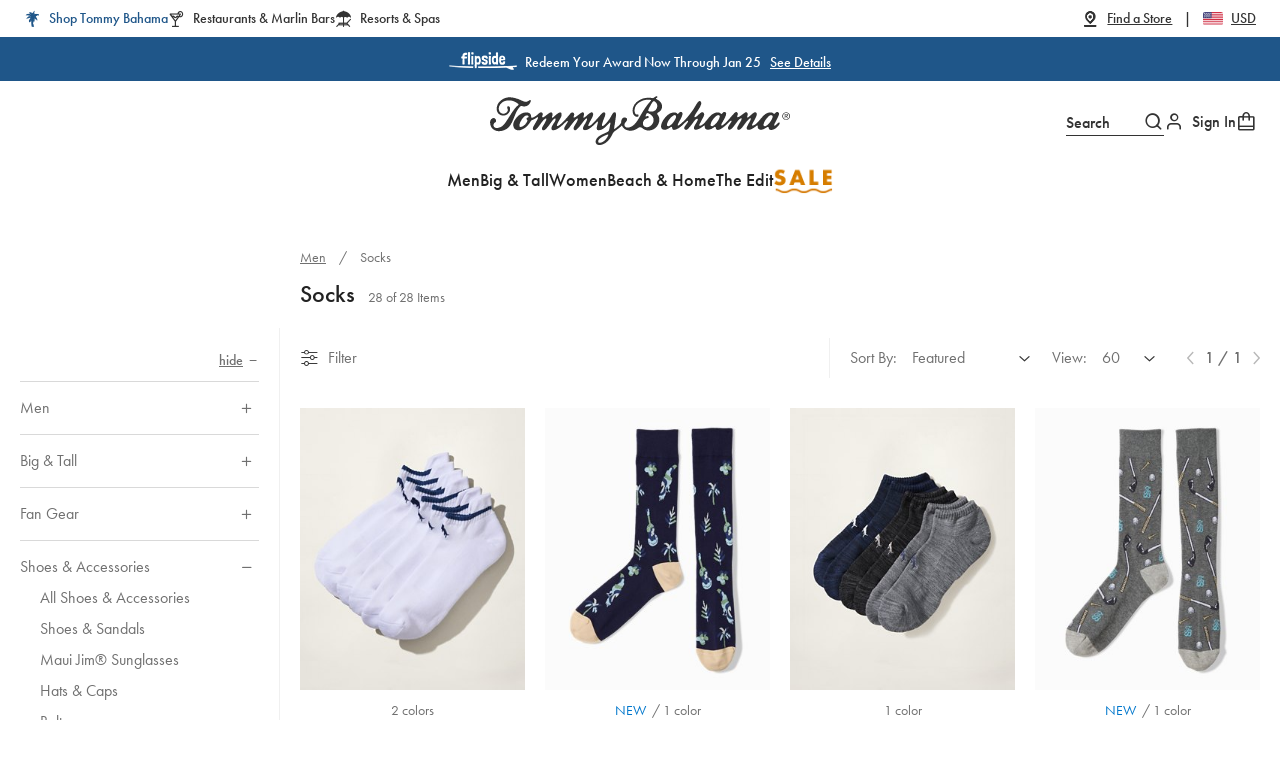

--- FILE ---
content_type: text/html;charset=UTF-8
request_url: https://www.tommybahama.com/en/c/men-socks?q=:relevance
body_size: 70800
content:
<!DOCTYPE html>
<html lang="en" class="layout-responsive" spellcheck="false" tbr-html-country="US" tbr-html-currency="USD">
<head>

	<script type="text/javascript" src="https://www.tommybahama.com/assets/a2650f5312b93167e7264ecaceeb59f02698edc8228" async ></script><script src="//assets.adobedtm.com/launch-EN4c93ea1e358642c986b3fabe97fa9a9a.min.js" defer></script>
		<meta name="static-cache-version" content="20251110-2330--1"/>

    <meta name="post7458" content="post7458"/>

    <title>Men's Socks: No-Show, Long & Athletic | Tommy Bahama</title>

    <meta property="og:type" content="website" />
    <meta property="og:title" content="Men's Socks: No-Show, Long & Athletic | Tommy Bahama" />

    <meta property="og:description" content="Shop men's socks at Tommy Bahama and discover our collection of no-show, long and athletic socks in a variety of colors and prints." />
    <meta property="og:image" content="https://content.tommybahama.com/content/dam/tommy/global/TBmarlin_1.25-2.5_295.jpg" />
                <meta property="og:image:type" content="image/jpeg" />
                <meta property="og:image:width" content="600" />
                <meta property="og:image:height" content="375" />
                <meta property="og:image:alt" content="Tommy Bahama Marlin Logo" />
            <meta http-equiv="Content-Type" content="text/html; charset=utf-8"/>
    <meta name="viewport" content="width=device-width, initial-scale=1.0">

    <meta name="format-detection" content="telephone=no">

    <meta name="keywords">
<meta name="description" content="Shop men's socks at Tommy Bahama and discover our collection of no-show, long and athletic socks in a variety of colors and prints.">
<meta name="robots" content="index,follow">
<meta name="HandheldFriendly" content="True">
<link rel="canonical" href="https://www.tommybahama.com/en/c/men-socks">
            <meta property="og:url" content="https://www.tommybahama.com/en/c/men-socks" />
        <link rel="shortcut icon" type="image/x-icon" media="all" href="//content.tommybahama.com/content/dam/tommy/global/favicon-16x16.png?v=1" />
    <link rel="apple-touch-icon" href="//content.tommybahama.com/content/dam/tommy/global/apple-icon-72x72.png?v=1" />

    <link rel="stylesheet" href="/_ui/desktop/common/mainstyles/combined.min.css?v=20251110-2330--1" type="text/css">
<link rel="stylesheet" href="/_ui/desktop/common/mainstyles/main.css?v=20251110-2330--1" type="text/css">
<link rel="stylesheet" href="https://use.typekit.net/rrq6phs.css">

<link rel="stylesheet" type="text/css" media="all" href="/_ui/addons/smarteditaddon/desktop/common/css/smarteditaddon.css?v=20251110-2330--1"/>
<link rel="stylesheet" type="text/css" media="all" href="/_ui/addons/ytbassistedservicestorefront/desktop/common/css/ytbassistedservicestorefront.css?v=20251110-2330--1"/>
<link rel="stylesheet" type="text/css" media="all" href="/_ui/addons/ytbassistedservicestorefront/desktop/common/css/storeFinder.css?v=20251110-2330--1"/>
<link rel="stylesheet" type="text/css" media="all" href="/_ui/addons/ytbassistedservicestorefront/desktop/common/css/customer360.css?v=20251110-2330--1"/>







	
		<!-- nr browser version: p1 -->
<script type="text/javascript" data-nr-browser>
;window.NREUM||(NREUM={});NREUM.init={distributed_tracing:{enabled:true},privacy:{cookies_enabled:true},ajax:{deny_list:["bam.nr-data.net"]}};

;NREUM.loader_config={accountID:"486460",trustKey:"486460",agentID:"718395899",licenseKey:"22cda5ac51",applicationID:"718395899"};
;NREUM.info={beacon:"bam.nr-data.net",errorBeacon:"bam.nr-data.net",licenseKey:"22cda5ac51",applicationID:"718395899",sa:1};
;/*! For license information please see nr-loader-spa-1.278.1.min.js.LICENSE.txt */
(()=>{var e,t,r={8122:(e,t,r)=>{"use strict";r.d(t,{a:()=>i});var n=r(944);function i(e,t){try{if(!e||"object"!=typeof e)return(0,n.R)(3);if(!t||"object"!=typeof t)return(0,n.R)(4);const r=Object.create(Object.getPrototypeOf(t),Object.getOwnPropertyDescriptors(t)),o=0===Object.keys(r).length?e:r;for(let a in o)if(void 0!==e[a])try{if(null===e[a]){r[a]=null;continue}Array.isArray(e[a])&&Array.isArray(t[a])?r[a]=Array.from(new Set([...e[a],...t[a]])):"object"==typeof e[a]&&"object"==typeof t[a]?r[a]=i(e[a],t[a]):r[a]=e[a]}catch(e){(0,n.R)(1,e)}return r}catch(e){(0,n.R)(2,e)}}},2555:(e,t,r)=>{"use strict";r.d(t,{Vp:()=>c,fn:()=>s,x1:()=>u});var n=r(384),i=r(8122);const o={beacon:n.NT.beacon,errorBeacon:n.NT.errorBeacon,licenseKey:void 0,applicationID:void 0,sa:void 0,queueTime:void 0,applicationTime:void 0,ttGuid:void 0,user:void 0,account:void 0,product:void 0,extra:void 0,jsAttributes:{},userAttributes:void 0,atts:void 0,transactionName:void 0,tNamePlain:void 0},a={};function s(e){try{const t=c(e);return!!t.licenseKey&&!!t.errorBeacon&&!!t.applicationID}catch(e){return!1}}function c(e){if(!e)throw new Error("All info objects require an agent identifier!");if(!a[e])throw new Error("Info for ".concat(e," was never set"));return a[e]}function u(e,t){if(!e)throw new Error("All info objects require an agent identifier!");a[e]=(0,i.a)(t,o);const r=(0,n.nY)(e);r&&(r.info=a[e])}},9417:(e,t,r)=>{"use strict";r.d(t,{D0:()=>p,gD:()=>m,xN:()=>g});var n=r(3333),i=r(993);const o=e=>{if(!e||"string"!=typeof e)return!1;try{document.createDocumentFragment().querySelector(e)}catch{return!1}return!0};var a=r(2614),s=r(944),c=r(384),u=r(8122);const d="[data-nr-mask]",l=()=>{const e={feature_flags:[],experimental:{marks:!1,measures:!1,resources:!1},mask_selector:"*",block_selector:"[data-nr-block]",mask_input_options:{color:!1,date:!1,"datetime-local":!1,email:!1,month:!1,number:!1,range:!1,search:!1,tel:!1,text:!1,time:!1,url:!1,week:!1,textarea:!1,select:!1,password:!0}};return{ajax:{deny_list:void 0,block_internal:!0,enabled:!0,autoStart:!0},distributed_tracing:{enabled:void 0,exclude_newrelic_header:void 0,cors_use_newrelic_header:void 0,cors_use_tracecontext_headers:void 0,allowed_origins:void 0},get feature_flags(){return e.feature_flags},set feature_flags(t){e.feature_flags=t},generic_events:{enabled:!0,autoStart:!0},harvest:{interval:30},jserrors:{enabled:!0,autoStart:!0},logging:{enabled:!0,autoStart:!0,level:i.p_.INFO},metrics:{enabled:!0,autoStart:!0},obfuscate:void 0,page_action:{enabled:!0},page_view_event:{enabled:!0,autoStart:!0},page_view_timing:{enabled:!0,autoStart:!0},performance:{get capture_marks(){return e.feature_flags.includes(n.$v.MARKS)||e.experimental.marks},set capture_marks(t){e.experimental.marks=t},get capture_measures(){return e.feature_flags.includes(n.$v.MEASURES)||e.experimental.measures},set capture_measures(t){e.experimental.measures=t},resources:{get enabled(){return e.feature_flags.includes(n.$v.RESOURCES)||e.experimental.resources},set enabled(t){e.experimental.resources=t},asset_types:[],first_party_domains:[],ignore_newrelic:!0}},privacy:{cookies_enabled:!0},proxy:{assets:void 0,beacon:void 0},session:{expiresMs:a.wk,inactiveMs:a.BB},session_replay:{autoStart:!0,enabled:!1,preload:!1,sampling_rate:10,error_sampling_rate:100,collect_fonts:!1,inline_images:!1,fix_stylesheets:!0,mask_all_inputs:!0,get mask_text_selector(){return e.mask_selector},set mask_text_selector(t){o(t)?e.mask_selector="".concat(t,",").concat(d):""===t||null===t?e.mask_selector=d:(0,s.R)(5,t)},get block_class(){return"nr-block"},get ignore_class(){return"nr-ignore"},get mask_text_class(){return"nr-mask"},get block_selector(){return e.block_selector},set block_selector(t){o(t)?e.block_selector+=",".concat(t):""!==t&&(0,s.R)(6,t)},get mask_input_options(){return e.mask_input_options},set mask_input_options(t){t&&"object"==typeof t?e.mask_input_options={...t,password:!0}:(0,s.R)(7,t)}},session_trace:{enabled:!0,autoStart:!0},soft_navigations:{enabled:!0,autoStart:!0},spa:{enabled:!0,autoStart:!0},ssl:void 0,user_actions:{enabled:!0}}},f={},h="All configuration objects require an agent identifier!";function p(e){if(!e)throw new Error(h);if(!f[e])throw new Error("Configuration for ".concat(e," was never set"));return f[e]}function g(e,t){if(!e)throw new Error(h);f[e]=(0,u.a)(t,l());const r=(0,c.nY)(e);r&&(r.init=f[e])}function m(e,t){if(!e)throw new Error(h);var r=p(e);if(r){for(var n=t.split("."),i=0;i<n.length-1;i++)if("object"!=typeof(r=r[n[i]]))return;r=r[n[n.length-1]]}return r}},5603:(e,t,r)=>{"use strict";r.d(t,{a:()=>c,o:()=>s});var n=r(384),i=r(8122);const o={accountID:void 0,trustKey:void 0,agentID:void 0,licenseKey:void 0,applicationID:void 0,xpid:void 0},a={};function s(e){if(!e)throw new Error("All loader-config objects require an agent identifier!");if(!a[e])throw new Error("LoaderConfig for ".concat(e," was never set"));return a[e]}function c(e,t){if(!e)throw new Error("All loader-config objects require an agent identifier!");a[e]=(0,i.a)(t,o);const r=(0,n.nY)(e);r&&(r.loader_config=a[e])}},3371:(e,t,r)=>{"use strict";r.d(t,{V:()=>f,f:()=>l});var n=r(8122),i=r(384),o=r(6154),a=r(9324);let s=0;const c={buildEnv:a.F3,distMethod:a.Xs,version:a.xv,originTime:o.WN},u={customTransaction:void 0,disabled:!1,isolatedBacklog:!1,loaderType:void 0,maxBytes:3e4,onerror:void 0,ptid:void 0,releaseIds:{},appMetadata:{},session:void 0,denyList:void 0,timeKeeper:void 0,obfuscator:void 0,harvester:void 0},d={};function l(e){if(!e)throw new Error("All runtime objects require an agent identifier!");if(!d[e])throw new Error("Runtime for ".concat(e," was never set"));return d[e]}function f(e,t){if(!e)throw new Error("All runtime objects require an agent identifier!");d[e]={...(0,n.a)(t,u),...c},Object.hasOwnProperty.call(d[e],"harvestCount")||Object.defineProperty(d[e],"harvestCount",{get:()=>++s});const r=(0,i.nY)(e);r&&(r.runtime=d[e])}},9324:(e,t,r)=>{"use strict";r.d(t,{F3:()=>i,Xs:()=>o,Yq:()=>a,xv:()=>n});const n="1.278.1",i="PROD",o="CDN",a="^2.0.0-alpha.17"},6154:(e,t,r)=>{"use strict";r.d(t,{A4:()=>s,OF:()=>d,RI:()=>i,WN:()=>h,bv:()=>o,gm:()=>a,lR:()=>f,m:()=>u,mw:()=>c,sb:()=>l});var n=r(1863);const i="undefined"!=typeof window&&!!window.document,o="undefined"!=typeof WorkerGlobalScope&&("undefined"!=typeof self&&self instanceof WorkerGlobalScope&&self.navigator instanceof WorkerNavigator||"undefined"!=typeof globalThis&&globalThis instanceof WorkerGlobalScope&&globalThis.navigator instanceof WorkerNavigator),a=i?window:"undefined"!=typeof WorkerGlobalScope&&("undefined"!=typeof self&&self instanceof WorkerGlobalScope&&self||"undefined"!=typeof globalThis&&globalThis instanceof WorkerGlobalScope&&globalThis),s="complete"===a?.document?.readyState,c=Boolean("hidden"===a?.document?.visibilityState),u=""+a?.location,d=/iPad|iPhone|iPod/.test(a.navigator?.userAgent),l=d&&"undefined"==typeof SharedWorker,f=(()=>{const e=a.navigator?.userAgent?.match(/Firefox[/\s](\d+\.\d+)/);return Array.isArray(e)&&e.length>=2?+e[1]:0})(),h=Date.now()-(0,n.t)()},7295:(e,t,r)=>{"use strict";r.d(t,{Xv:()=>a,gX:()=>i,iW:()=>o});var n=[];function i(e){if(!e||o(e))return!1;if(0===n.length)return!0;for(var t=0;t<n.length;t++){var r=n[t];if("*"===r.hostname)return!1;if(s(r.hostname,e.hostname)&&c(r.pathname,e.pathname))return!1}return!0}function o(e){return void 0===e.hostname}function a(e){if(n=[],e&&e.length)for(var t=0;t<e.length;t++){let r=e[t];if(!r)continue;0===r.indexOf("http://")?r=r.substring(7):0===r.indexOf("https://")&&(r=r.substring(8));const i=r.indexOf("/");let o,a;i>0?(o=r.substring(0,i),a=r.substring(i)):(o=r,a="");let[s]=o.split(":");n.push({hostname:s,pathname:a})}}function s(e,t){return!(e.length>t.length)&&t.indexOf(e)===t.length-e.length}function c(e,t){return 0===e.indexOf("/")&&(e=e.substring(1)),0===t.indexOf("/")&&(t=t.substring(1)),""===e||e===t}},1687:(e,t,r)=>{"use strict";r.d(t,{Ak:()=>c,Ze:()=>l,x3:()=>u});var n=r(7836),i=r(3606),o=r(860),a=r(2646);const s={};function c(e,t){const r={staged:!1,priority:o.P3[t]||0};d(e),s[e].get(t)||s[e].set(t,r)}function u(e,t){e&&s[e]&&(s[e].get(t)&&s[e].delete(t),h(e,t,!1),s[e].size&&f(e))}function d(e){if(!e)throw new Error("agentIdentifier required");s[e]||(s[e]=new Map)}function l(e="",t="feature",r=!1){if(d(e),!e||!s[e].get(t)||r)return h(e,t);s[e].get(t).staged=!0,f(e)}function f(e){const t=Array.from(s[e]);t.every((([e,t])=>t.staged))&&(t.sort(((e,t)=>e[1].priority-t[1].priority)),t.forEach((([t])=>{s[e].delete(t),h(e,t)})))}function h(e,t,r=!0){const o=e?n.ee.get(e):n.ee,s=i.i.handlers;if(!o.aborted&&o.backlog&&s){if(r){const e=o.backlog[t],r=s[t];if(r){for(let t=0;e&&t<e.length;++t)p(e[t],r);Object.entries(r).forEach((([e,t])=>{Object.values(t||{}).forEach((t=>{t[0]?.on&&t[0]?.context()instanceof a.y&&t[0].on(e,t[1])}))}))}}o.isolatedBacklog||delete s[t],o.backlog[t]=null,o.emit("drain-"+t,[])}}function p(e,t){var r=e[1];Object.values(t[r]||{}).forEach((t=>{var r=e[0];if(t[0]===r){var n=t[1],i=e[3],o=e[2];n.apply(i,o)}}))}},7836:(e,t,r)=>{"use strict";r.d(t,{P:()=>c,ee:()=>u});var n=r(384),i=r(8990),o=r(3371),a=r(2646),s=r(5607);const c="nr@context:".concat(s.W),u=function e(t,r){var n={},s={},d={},l=!1;try{l=16===r.length&&(0,o.f)(r).isolatedBacklog}catch(e){}var f={on:p,addEventListener:p,removeEventListener:function(e,t){var r=n[e];if(!r)return;for(var i=0;i<r.length;i++)r[i]===t&&r.splice(i,1)},emit:function(e,r,n,i,o){!1!==o&&(o=!0);if(u.aborted&&!i)return;t&&o&&t.emit(e,r,n);for(var a=h(n),c=g(e),d=c.length,l=0;l<d;l++)c[l].apply(a,r);var p=v()[s[e]];p&&p.push([f,e,r,a]);return a},get:m,listeners:g,context:h,buffer:function(e,t){const r=v();if(t=t||"feature",f.aborted)return;Object.entries(e||{}).forEach((([e,n])=>{s[n]=t,t in r||(r[t]=[])}))},abort:function(){f._aborted=!0,Object.keys(f.backlog).forEach((e=>{delete f.backlog[e]}))},isBuffering:function(e){return!!v()[s[e]]},debugId:r,backlog:l?{}:t&&"object"==typeof t.backlog?t.backlog:{},isolatedBacklog:l};return Object.defineProperty(f,"aborted",{get:()=>{let e=f._aborted||!1;return e||(t&&(e=t.aborted),e)}}),f;function h(e){return e&&e instanceof a.y?e:e?(0,i.I)(e,c,(()=>new a.y(c))):new a.y(c)}function p(e,t){n[e]=g(e).concat(t)}function g(e){return n[e]||[]}function m(t){return d[t]=d[t]||e(f,t)}function v(){return f.backlog}}(void 0,"globalEE"),d=(0,n.Zm)();d.ee||(d.ee=u)},2646:(e,t,r)=>{"use strict";r.d(t,{y:()=>n});class n{constructor(e){this.contextId=e}}},9908:(e,t,r)=>{"use strict";r.d(t,{d:()=>n,p:()=>i});var n=r(7836).ee.get("handle");function i(e,t,r,i,o){o?(o.buffer([e],i),o.emit(e,t,r)):(n.buffer([e],i),n.emit(e,t,r))}},3606:(e,t,r)=>{"use strict";r.d(t,{i:()=>o});var n=r(9908);o.on=a;var i=o.handlers={};function o(e,t,r,o){a(o||n.d,i,e,t,r)}function a(e,t,r,i,o){o||(o="feature"),e||(e=n.d);var a=t[o]=t[o]||{};(a[r]=a[r]||[]).push([e,i])}},3878:(e,t,r)=>{"use strict";function n(e,t){return{capture:e,passive:!1,signal:t}}function i(e,t,r=!1,i){window.addEventListener(e,t,n(r,i))}function o(e,t,r=!1,i){document.addEventListener(e,t,n(r,i))}r.d(t,{DD:()=>o,jT:()=>n,sp:()=>i})},5607:(e,t,r)=>{"use strict";r.d(t,{W:()=>n});const n=(0,r(9566).bz)()},9566:(e,t,r)=>{"use strict";r.d(t,{LA:()=>s,ZF:()=>c,bz:()=>a,el:()=>u});var n=r(6154);const i="xxxxxxxx-xxxx-4xxx-yxxx-xxxxxxxxxxxx";function o(e,t){return e?15&e[t]:16*Math.random()|0}function a(){const e=n.gm?.crypto||n.gm?.msCrypto;let t,r=0;return e&&e.getRandomValues&&(t=e.getRandomValues(new Uint8Array(30))),i.split("").map((e=>"x"===e?o(t,r++).toString(16):"y"===e?(3&o()|8).toString(16):e)).join("")}function s(e){const t=n.gm?.crypto||n.gm?.msCrypto;let r,i=0;t&&t.getRandomValues&&(r=t.getRandomValues(new Uint8Array(e)));const a=[];for(var s=0;s<e;s++)a.push(o(r,i++).toString(16));return a.join("")}function c(){return s(16)}function u(){return s(32)}},2614:(e,t,r)=>{"use strict";r.d(t,{BB:()=>a,H3:()=>n,g:()=>u,iL:()=>c,tS:()=>s,uh:()=>i,wk:()=>o});const n="NRBA",i="SESSION",o=144e5,a=18e5,s={STARTED:"session-started",PAUSE:"session-pause",RESET:"session-reset",RESUME:"session-resume",UPDATE:"session-update"},c={SAME_TAB:"same-tab",CROSS_TAB:"cross-tab"},u={OFF:0,FULL:1,ERROR:2}},1863:(e,t,r)=>{"use strict";function n(){return Math.floor(performance.now())}r.d(t,{t:()=>n})},7485:(e,t,r)=>{"use strict";r.d(t,{D:()=>i});var n=r(6154);function i(e){if(0===(e||"").indexOf("data:"))return{protocol:"data"};try{const t=new URL(e,location.href),r={port:t.port,hostname:t.hostname,pathname:t.pathname,search:t.search,protocol:t.protocol.slice(0,t.protocol.indexOf(":")),sameOrigin:t.protocol===n.gm?.location?.protocol&&t.host===n.gm?.location?.host};return r.port&&""!==r.port||("http:"===t.protocol&&(r.port="80"),"https:"===t.protocol&&(r.port="443")),r.pathname&&""!==r.pathname?r.pathname.startsWith("/")||(r.pathname="/".concat(r.pathname)):r.pathname="/",r}catch(e){return{}}}},944:(e,t,r)=>{"use strict";function n(e,t){"function"==typeof console.debug&&console.debug("New Relic Warning: https://github.com/newrelic/newrelic-browser-agent/blob/main/docs/warning-codes.md#".concat(e),t)}r.d(t,{R:()=>n})},5284:(e,t,r)=>{"use strict";r.d(t,{t:()=>c,B:()=>s});var n=r(7836),i=r(6154);const o="newrelic";const a=new Set,s={};function c(e,t){const r=n.ee.get(t);s[t]??={},e&&"object"==typeof e&&(a.has(t)||(r.emit("rumresp",[e]),s[t]=e,a.add(t),function(e={}){try{i.gm.dispatchEvent(new CustomEvent(o,{detail:e}))}catch(e){}}({loaded:!0})))}},8990:(e,t,r)=>{"use strict";r.d(t,{I:()=>i});var n=Object.prototype.hasOwnProperty;function i(e,t,r){if(n.call(e,t))return e[t];var i=r();if(Object.defineProperty&&Object.keys)try{return Object.defineProperty(e,t,{value:i,writable:!0,enumerable:!1}),i}catch(e){}return e[t]=i,i}},6389:(e,t,r)=>{"use strict";function n(e,t=500,r={}){const n=r?.leading||!1;let i;return(...r)=>{n&&void 0===i&&(e.apply(this,r),i=setTimeout((()=>{i=clearTimeout(i)}),t)),n||(clearTimeout(i),i=setTimeout((()=>{e.apply(this,r)}),t))}}function i(e){let t=!1;return(...r)=>{t||(t=!0,e.apply(this,r))}}r.d(t,{J:()=>i,s:()=>n})},3304:(e,t,r)=>{"use strict";r.d(t,{A:()=>o});var n=r(7836);const i=()=>{const e=new WeakSet;return(t,r)=>{if("object"==typeof r&&null!==r){if(e.has(r))return;e.add(r)}return r}};function o(e){try{return JSON.stringify(e,i())??""}catch(e){try{n.ee.emit("internal-error",[e])}catch(e){}return""}}},5289:(e,t,r)=>{"use strict";r.d(t,{GG:()=>o,sB:()=>a});var n=r(3878);function i(){return"undefined"==typeof document||"complete"===document.readyState}function o(e,t){if(i())return e();(0,n.sp)("load",e,t)}function a(e){if(i())return e();(0,n.DD)("DOMContentLoaded",e)}},384:(e,t,r)=>{"use strict";r.d(t,{NT:()=>o,US:()=>d,Zm:()=>a,bQ:()=>c,dV:()=>s,nY:()=>u,pV:()=>l});var n=r(6154),i=r(1863);const o={beacon:"bam.nr-data.net",errorBeacon:"bam.nr-data.net"};function a(){return n.gm.NREUM||(n.gm.NREUM={}),void 0===n.gm.newrelic&&(n.gm.newrelic=n.gm.NREUM),n.gm.NREUM}function s(){let e=a();return e.o||(e.o={ST:n.gm.setTimeout,SI:n.gm.setImmediate,CT:n.gm.clearTimeout,XHR:n.gm.XMLHttpRequest,REQ:n.gm.Request,EV:n.gm.Event,PR:n.gm.Promise,MO:n.gm.MutationObserver,FETCH:n.gm.fetch,WS:n.gm.WebSocket}),e}function c(e,t){let r=a();r.initializedAgents??={},t.initializedAt={ms:(0,i.t)(),date:new Date},r.initializedAgents[e]=t}function u(e){let t=a();return t.initializedAgents?.[e]}function d(e,t){a()[e]=t}function l(){return function(){let e=a();const t=e.info||{};e.info={beacon:o.beacon,errorBeacon:o.errorBeacon,...t}}(),function(){let e=a();const t=e.init||{};e.init={...t}}(),s(),function(){let e=a();const t=e.loader_config||{};e.loader_config={...t}}(),a()}},2843:(e,t,r)=>{"use strict";r.d(t,{u:()=>i});var n=r(3878);function i(e,t=!1,r,i){(0,n.DD)("visibilitychange",(function(){if(t)return void("hidden"===document.visibilityState&&e());e(document.visibilityState)}),r,i)}},8139:(e,t,r)=>{"use strict";r.d(t,{u:()=>f});var n=r(7836),i=r(3434),o=r(8990),a=r(6154);const s={},c=a.gm.XMLHttpRequest,u="addEventListener",d="removeEventListener",l="nr@wrapped:".concat(n.P);function f(e){var t=function(e){return(e||n.ee).get("events")}(e);if(s[t.debugId]++)return t;s[t.debugId]=1;var r=(0,i.YM)(t,!0);function f(e){r.inPlace(e,[u,d],"-",p)}function p(e,t){return e[1]}return"getPrototypeOf"in Object&&(a.RI&&h(document,f),c&&h(c.prototype,f),h(a.gm,f)),t.on(u+"-start",(function(e,t){var n=e[1];if(null!==n&&("function"==typeof n||"object"==typeof n)){var i=(0,o.I)(n,l,(function(){var e={object:function(){if("function"!=typeof n.handleEvent)return;return n.handleEvent.apply(n,arguments)},function:n}[typeof n];return e?r(e,"fn-",null,e.name||"anonymous"):n}));this.wrapped=e[1]=i}})),t.on(d+"-start",(function(e){e[1]=this.wrapped||e[1]})),t}function h(e,t,...r){let n=e;for(;"object"==typeof n&&!Object.prototype.hasOwnProperty.call(n,u);)n=Object.getPrototypeOf(n);n&&t(n,...r)}},3434:(e,t,r)=>{"use strict";r.d(t,{Jt:()=>o,YM:()=>c});var n=r(7836),i=r(5607);const o="nr@original:".concat(i.W);var a=Object.prototype.hasOwnProperty,s=!1;function c(e,t){return e||(e=n.ee),r.inPlace=function(e,t,n,i,o){n||(n="");const a="-"===n.charAt(0);for(let s=0;s<t.length;s++){const c=t[s],u=e[c];d(u)||(e[c]=r(u,a?c+n:n,i,c,o))}},r.flag=o,r;function r(t,r,n,s,c){return d(t)?t:(r||(r=""),nrWrapper[o]=t,function(e,t,r){if(Object.defineProperty&&Object.keys)try{return Object.keys(e).forEach((function(r){Object.defineProperty(t,r,{get:function(){return e[r]},set:function(t){return e[r]=t,t}})})),t}catch(e){u([e],r)}for(var n in e)a.call(e,n)&&(t[n]=e[n])}(t,nrWrapper,e),nrWrapper);function nrWrapper(){var o,a,d,l;try{a=this,o=[...arguments],d="function"==typeof n?n(o,a):n||{}}catch(t){u([t,"",[o,a,s],d],e)}i(r+"start",[o,a,s],d,c);try{return l=t.apply(a,o)}catch(e){throw i(r+"err",[o,a,e],d,c),e}finally{i(r+"end",[o,a,l],d,c)}}}function i(r,n,i,o){if(!s||t){var a=s;s=!0;try{e.emit(r,n,i,t,o)}catch(t){u([t,r,n,i],e)}s=a}}}function u(e,t){t||(t=n.ee);try{t.emit("internal-error",e)}catch(e){}}function d(e){return!(e&&"function"==typeof e&&e.apply&&!e[o])}},9300:(e,t,r)=>{"use strict";r.d(t,{T:()=>n});const n=r(860).K7.ajax},3333:(e,t,r)=>{"use strict";r.d(t,{$v:()=>u,TZ:()=>n,Zp:()=>i,kd:()=>c,mq:()=>s,nf:()=>a,qN:()=>o});const n=r(860).K7.genericEvents,i=["auxclick","click","copy","keydown","paste","scrollend"],o=["focus","blur"],a=4,s=1e3,c=["PageAction","UserAction","BrowserPerformance"],u={MARKS:"experimental.marks",MEASURES:"experimental.measures",RESOURCES:"experimental.resources"}},6774:(e,t,r)=>{"use strict";r.d(t,{T:()=>n});const n=r(860).K7.jserrors},993:(e,t,r)=>{"use strict";r.d(t,{ET:()=>o,TZ:()=>a,p_:()=>i});var n=r(860);const i={ERROR:"ERROR",WARN:"WARN",INFO:"INFO",DEBUG:"DEBUG",TRACE:"TRACE"},o="log",a=n.K7.logging},3785:(e,t,r)=>{"use strict";r.d(t,{R:()=>c,b:()=>u});var n=r(9908),i=r(1863),o=r(860),a=r(3969),s=r(993);function c(e,t,r={},c=s.p_.INFO){(0,n.p)(a.xV,["API/logging/".concat(c.toLowerCase(),"/called")],void 0,o.K7.metrics,e),(0,n.p)(s.ET,[(0,i.t)(),t,r,c],void 0,o.K7.logging,e)}function u(e){return"string"==typeof e&&Object.values(s.p_).some((t=>t===e.toUpperCase().trim()))}},3969:(e,t,r)=>{"use strict";r.d(t,{TZ:()=>n,XG:()=>s,rs:()=>i,xV:()=>a,z_:()=>o});const n=r(860).K7.metrics,i="sm",o="cm",a="storeSupportabilityMetrics",s="storeEventMetrics"},6630:(e,t,r)=>{"use strict";r.d(t,{T:()=>n});const n=r(860).K7.pageViewEvent},782:(e,t,r)=>{"use strict";r.d(t,{T:()=>n});const n=r(860).K7.pageViewTiming},6344:(e,t,r)=>{"use strict";r.d(t,{BB:()=>d,G4:()=>o,Qb:()=>l,TZ:()=>i,Ug:()=>a,_s:()=>s,bc:()=>u,yP:()=>c});var n=r(2614);const i=r(860).K7.sessionReplay,o={RECORD:"recordReplay",PAUSE:"pauseReplay",REPLAY_RUNNING:"replayRunning",ERROR_DURING_REPLAY:"errorDuringReplay"},a=.12,s={DomContentLoaded:0,Load:1,FullSnapshot:2,IncrementalSnapshot:3,Meta:4,Custom:5},c={[n.g.ERROR]:15e3,[n.g.FULL]:3e5,[n.g.OFF]:0},u={RESET:{message:"Session was reset",sm:"Reset"},IMPORT:{message:"Recorder failed to import",sm:"Import"},TOO_MANY:{message:"429: Too Many Requests",sm:"Too-Many"},TOO_BIG:{message:"Payload was too large",sm:"Too-Big"},CROSS_TAB:{message:"Session Entity was set to OFF on another tab",sm:"Cross-Tab"},ENTITLEMENTS:{message:"Session Replay is not allowed and will not be started",sm:"Entitlement"}},d=5e3,l={API:"api"}},5270:(e,t,r)=>{"use strict";r.d(t,{Aw:()=>c,CT:()=>u,SR:()=>s});var n=r(384),i=r(9417),o=r(7767),a=r(6154);function s(e){return!!(0,n.dV)().o.MO&&(0,o.V)(e)&&!0===(0,i.gD)(e,"session_trace.enabled")}function c(e){return!0===(0,i.gD)(e,"session_replay.preload")&&s(e)}function u(e,t){const r=t.correctAbsoluteTimestamp(e);return{originalTimestamp:e,correctedTimestamp:r,timestampDiff:e-r,originTime:a.WN,correctedOriginTime:t.correctedOriginTime,originTimeDiff:Math.floor(a.WN-t.correctedOriginTime)}}},3738:(e,t,r)=>{"use strict";r.d(t,{He:()=>i,Kp:()=>s,Lc:()=>u,Rz:()=>d,TZ:()=>n,bD:()=>o,d3:()=>a,jx:()=>l,uP:()=>c});const n=r(860).K7.sessionTrace,i="bstResource",o="resource",a="-start",s="-end",c="fn"+a,u="fn"+s,d="pushState",l=1e3},3962:(e,t,r)=>{"use strict";r.d(t,{AM:()=>o,O2:()=>c,Qu:()=>u,TZ:()=>s,ih:()=>d,pP:()=>a,tC:()=>i});var n=r(860);const i=["click","keydown","submit","popstate"],o="api",a="initialPageLoad",s=n.K7.softNav,c={INITIAL_PAGE_LOAD:"",ROUTE_CHANGE:1,UNSPECIFIED:2},u={INTERACTION:1,AJAX:2,CUSTOM_END:3,CUSTOM_TRACER:4},d={IP:"in progress",FIN:"finished",CAN:"cancelled"}},7378:(e,t,r)=>{"use strict";r.d(t,{$p:()=>x,BR:()=>b,Kp:()=>R,L3:()=>y,Lc:()=>c,NC:()=>o,SG:()=>d,TZ:()=>i,U6:()=>p,UT:()=>m,d3:()=>w,dT:()=>f,e5:()=>T,gx:()=>v,l9:()=>l,oW:()=>h,op:()=>g,rw:()=>u,tH:()=>A,uP:()=>s,wW:()=>E,xq:()=>a});var n=r(384);const i=r(860).K7.spa,o=["click","submit","keypress","keydown","keyup","change"],a=999,s="fn-start",c="fn-end",u="cb-start",d="api-ixn-",l="remaining",f="interaction",h="spaNode",p="jsonpNode",g="fetch-start",m="fetch-done",v="fetch-body-",b="jsonp-end",y=(0,n.dV)().o.ST,w="-start",R="-end",x="-body",E="cb"+R,T="jsTime",A="fetch"},4234:(e,t,r)=>{"use strict";r.d(t,{W:()=>o});var n=r(7836),i=r(1687);class o{constructor(e,t){this.agentIdentifier=e,this.ee=n.ee.get(e),this.featureName=t,this.blocked=!1}deregisterDrain(){(0,i.x3)(this.agentIdentifier,this.featureName)}}},7767:(e,t,r)=>{"use strict";r.d(t,{V:()=>o});var n=r(9417),i=r(6154);const o=e=>i.RI&&!0===(0,n.gD)(e,"privacy.cookies_enabled")},425:(e,t,r)=>{"use strict";r.d(t,{j:()=>j});var n=r(860),i=r(2555),o=r(3371),a=r(9908),s=r(7836),c=r(1687),u=r(5289),d=r(6154),l=r(944),f=r(3969),h=r(384),p=r(6344);const g=["setErrorHandler","finished","addToTrace","addRelease","recordCustomEvent","addPageAction","setCurrentRouteName","setPageViewName","setCustomAttribute","interaction","noticeError","setUserId","setApplicationVersion","start",p.G4.RECORD,p.G4.PAUSE,"log","wrapLogger"],m=["setErrorHandler","finished","addToTrace","addRelease"];var v=r(1863),b=r(2614),y=r(993),w=r(3785),R=r(2646),x=r(3434);const E=new Map;function T(e,t,r,n){if("object"!=typeof t||!t||"string"!=typeof r||!r||"function"!=typeof t[r])return(0,l.R)(29);const i=function(e){return(e||s.ee).get("logger")}(e),o=(0,x.YM)(i),a=new R.y(s.P);a.level=n.level,a.customAttributes=n.customAttributes;const c=t[r]?.[x.Jt]||t[r];return E.set(c,a),o.inPlace(t,[r],"wrap-logger-",(()=>E.get(c))),i}function A(){const e=(0,h.pV)();g.forEach((t=>{e[t]=(...r)=>function(t,...r){let n=[];return Object.values(e.initializedAgents).forEach((e=>{e&&e.api?e.exposed&&e.api[t]&&n.push(e.api[t](...r)):(0,l.R)(38,t)})),n.length>1?n:n[0]}(t,...r)}))}const S={};var N=r(9417),_=r(5603),O=r(5284);const I=e=>{const t=e.startsWith("http");e+="/",r.p=t?e:"https://"+e};let P=!1;function j(e,t={},g,R){let{init:x,info:E,loader_config:j,runtime:C={},exposed:k=!0}=t;C.loaderType=g;const L=(0,h.pV)();E||(x=L.init,E=L.info,j=L.loader_config),(0,N.xN)(e.agentIdentifier,x||{}),(0,_.a)(e.agentIdentifier,j||{}),E.jsAttributes??={},d.bv&&(E.jsAttributes.isWorker=!0),(0,i.x1)(e.agentIdentifier,E);const H=(0,N.D0)(e.agentIdentifier),M=[E.beacon,E.errorBeacon];P||(H.proxy.assets&&(I(H.proxy.assets),M.push(H.proxy.assets)),H.proxy.beacon&&M.push(H.proxy.beacon),A(),(0,h.US)("activatedFeatures",O.B),e.runSoftNavOverSpa&&=!0===H.soft_navigations.enabled&&H.feature_flags.includes("soft_nav")),C.denyList=[...H.ajax.deny_list||[],...H.ajax.block_internal?M:[]],C.ptid=e.agentIdentifier,(0,o.V)(e.agentIdentifier,C),e.ee=s.ee.get(e.agentIdentifier),void 0===e.api&&(e.api=function(e,t,h=!1){t||(0,c.Ak)(e,"api");const g={};var R=s.ee.get(e),x=R.get("tracer");S[e]=b.g.OFF,R.on(p.G4.REPLAY_RUNNING,(t=>{S[e]=t}));var E="api-",A=E+"ixn-";function N(t,r,n,o){const a=(0,i.Vp)(e);return null===r?delete a.jsAttributes[t]:(0,i.x1)(e,{...a,jsAttributes:{...a.jsAttributes,[t]:r}}),I(E,n,!0,o||null===r?"session":void 0)(t,r)}function _(){}g.log=function(e,{customAttributes:t={},level:r=y.p_.INFO}={}){(0,a.p)(f.xV,["API/log/called"],void 0,n.K7.metrics,R),(0,w.R)(R,e,t,r)},g.wrapLogger=(e,t,{customAttributes:r={},level:i=y.p_.INFO}={})=>{(0,a.p)(f.xV,["API/wrapLogger/called"],void 0,n.K7.metrics,R),T(R,e,t,{customAttributes:r,level:i})},m.forEach((e=>{g[e]=I(E,e,!0,"api")})),g.addPageAction=I(E,"addPageAction",!0,n.K7.genericEvents),g.recordCustomEvent=I(E,"recordCustomEvent",!0,n.K7.genericEvents),g.setPageViewName=function(t,r){if("string"==typeof t)return"/"!==t.charAt(0)&&(t="/"+t),(0,o.f)(e).customTransaction=(r||"http://custom.transaction")+t,I(E,"setPageViewName",!0)()},g.setCustomAttribute=function(e,t,r=!1){if("string"==typeof e){if(["string","number","boolean"].includes(typeof t)||null===t)return N(e,t,"setCustomAttribute",r);(0,l.R)(40,typeof t)}else(0,l.R)(39,typeof e)},g.setUserId=function(e){if("string"==typeof e||null===e)return N("enduser.id",e,"setUserId",!0);(0,l.R)(41,typeof e)},g.setApplicationVersion=function(e){if("string"==typeof e||null===e)return N("application.version",e,"setApplicationVersion",!1);(0,l.R)(42,typeof e)},g.start=()=>{try{(0,a.p)(f.xV,["API/start/called"],void 0,n.K7.metrics,R),R.emit("manual-start-all")}catch(e){(0,l.R)(23,e)}},g[p.G4.RECORD]=function(){(0,a.p)(f.xV,["API/recordReplay/called"],void 0,n.K7.metrics,R),(0,a.p)(p.G4.RECORD,[],void 0,n.K7.sessionReplay,R)},g[p.G4.PAUSE]=function(){(0,a.p)(f.xV,["API/pauseReplay/called"],void 0,n.K7.metrics,R),(0,a.p)(p.G4.PAUSE,[],void 0,n.K7.sessionReplay,R)},g.interaction=function(e){return(new _).get("object"==typeof e?e:{})};const O=_.prototype={createTracer:function(e,t){var r={},i=this,o="function"==typeof t;return(0,a.p)(f.xV,["API/createTracer/called"],void 0,n.K7.metrics,R),h||(0,a.p)(A+"tracer",[(0,v.t)(),e,r],i,n.K7.spa,R),function(){if(x.emit((o?"":"no-")+"fn-start",[(0,v.t)(),i,o],r),o)try{return t.apply(this,arguments)}catch(e){const t="string"==typeof e?new Error(e):e;throw x.emit("fn-err",[arguments,this,t],r),t}finally{x.emit("fn-end",[(0,v.t)()],r)}}}};function I(e,t,r,i){return function(){return(0,a.p)(f.xV,["API/"+t+"/called"],void 0,n.K7.metrics,R),i&&(0,a.p)(e+t,[r?(0,v.t)():performance.now(),...arguments],r?null:this,i,R),r?void 0:this}}function P(){r.e(478).then(r.bind(r,8778)).then((({setAPI:t})=>{t(e),(0,c.Ze)(e,"api")})).catch((e=>{(0,l.R)(27,e),R.abort()}))}return["actionText","setName","setAttribute","save","ignore","onEnd","getContext","end","get"].forEach((e=>{O[e]=I(A,e,void 0,h?n.K7.softNav:n.K7.spa)})),g.setCurrentRouteName=h?I(A,"routeName",void 0,n.K7.softNav):I(E,"routeName",!0,n.K7.spa),g.noticeError=function(t,r){"string"==typeof t&&(t=new Error(t)),(0,a.p)(f.xV,["API/noticeError/called"],void 0,n.K7.metrics,R),(0,a.p)("err",[t,(0,v.t)(),!1,r,!!S[e]],void 0,n.K7.jserrors,R)},d.RI?(0,u.GG)((()=>P()),!0):P(),g}(e.agentIdentifier,R,e.runSoftNavOverSpa)),void 0===e.exposed&&(e.exposed=k),P=!0}},8374:(e,t,r)=>{r.nc=(()=>{try{return document?.currentScript?.nonce}catch(e){}return""})()},860:(e,t,r)=>{"use strict";r.d(t,{$J:()=>u,K7:()=>s,P3:()=>c,XX:()=>i,qY:()=>n,v4:()=>a});const n="events",i="jserrors",o="browser/blobs",a="rum",s={ajax:"ajax",genericEvents:"generic_events",jserrors:i,logging:"logging",metrics:"metrics",pageAction:"page_action",pageViewEvent:"page_view_event",pageViewTiming:"page_view_timing",sessionReplay:"session_replay",sessionTrace:"session_trace",softNav:"soft_navigations",spa:"spa"},c={[s.pageViewEvent]:1,[s.pageViewTiming]:2,[s.metrics]:3,[s.jserrors]:4,[s.spa]:5,[s.ajax]:6,[s.sessionTrace]:7,[s.softNav]:8,[s.sessionReplay]:9,[s.logging]:10,[s.genericEvents]:11},u={[s.pageViewEvent]:a,[s.pageViewTiming]:n,[s.ajax]:n,[s.spa]:n,[s.softNav]:n,[s.metrics]:i,[s.jserrors]:i,[s.sessionTrace]:o,[s.sessionReplay]:o,[s.logging]:"browser/logs",[s.genericEvents]:"ins"}}},n={};function i(e){var t=n[e];if(void 0!==t)return t.exports;var o=n[e]={exports:{}};return r[e](o,o.exports,i),o.exports}i.m=r,i.d=(e,t)=>{for(var r in t)i.o(t,r)&&!i.o(e,r)&&Object.defineProperty(e,r,{enumerable:!0,get:t[r]})},i.f={},i.e=e=>Promise.all(Object.keys(i.f).reduce(((t,r)=>(i.f[r](e,t),t)),[])),i.u=e=>({212:"nr-spa-compressor",249:"nr-spa-recorder",478:"nr-spa"}[e]+"-1.278.1.min.js"),i.o=(e,t)=>Object.prototype.hasOwnProperty.call(e,t),e={},t="NRBA-1.278.1.PROD:",i.l=(r,n,o,a)=>{if(e[r])e[r].push(n);else{var s,c;if(void 0!==o)for(var u=document.getElementsByTagName("script"),d=0;d<u.length;d++){var l=u[d];if(l.getAttribute("src")==r||l.getAttribute("data-webpack")==t+o){s=l;break}}if(!s){c=!0;var f={478:"sha512-O9yPr57mdpMT7YXg3izyl/i/IK+JxREvyGgfwSAQq38Yp3WUhostEKFAT0JVC3lKArqOLLr/MRkT6LYugIe9Nw==",249:"sha512-TgWPhGRJyRoE5g0XcHpuTSoT0ADnFmSTVO+dxx7uOxAYJCCDs8C6AItU26q0YM5/+RWmZrKIRd9GXCvvtQ8QVg==",212:"sha512-Nk/X/EtU8DTi0uY8xdv2P2hKE10YtB+4qerLFXTFlHMqou6R5aztBmQ238du2itGsJrUbcDlBpJQbFJtqBvrOA=="};(s=document.createElement("script")).charset="utf-8",s.timeout=120,i.nc&&s.setAttribute("nonce",i.nc),s.setAttribute("data-webpack",t+o),s.src=r,0!==s.src.indexOf(window.location.origin+"/")&&(s.crossOrigin="anonymous"),f[a]&&(s.integrity=f[a])}e[r]=[n];var h=(t,n)=>{s.onerror=s.onload=null,clearTimeout(p);var i=e[r];if(delete e[r],s.parentNode&&s.parentNode.removeChild(s),i&&i.forEach((e=>e(n))),t)return t(n)},p=setTimeout(h.bind(null,void 0,{type:"timeout",target:s}),12e4);s.onerror=h.bind(null,s.onerror),s.onload=h.bind(null,s.onload),c&&document.head.appendChild(s)}},i.r=e=>{"undefined"!=typeof Symbol&&Symbol.toStringTag&&Object.defineProperty(e,Symbol.toStringTag,{value:"Module"}),Object.defineProperty(e,"__esModule",{value:!0})},i.p="https://js-agent.newrelic.com/",(()=>{var e={38:0,788:0};i.f.j=(t,r)=>{var n=i.o(e,t)?e[t]:void 0;if(0!==n)if(n)r.push(n[2]);else{var o=new Promise(((r,i)=>n=e[t]=[r,i]));r.push(n[2]=o);var a=i.p+i.u(t),s=new Error;i.l(a,(r=>{if(i.o(e,t)&&(0!==(n=e[t])&&(e[t]=void 0),n)){var o=r&&("load"===r.type?"missing":r.type),a=r&&r.target&&r.target.src;s.message="Loading chunk "+t+" failed.\n("+o+": "+a+")",s.name="ChunkLoadError",s.type=o,s.request=a,n[1](s)}}),"chunk-"+t,t)}};var t=(t,r)=>{var n,o,[a,s,c]=r,u=0;if(a.some((t=>0!==e[t]))){for(n in s)i.o(s,n)&&(i.m[n]=s[n]);if(c)c(i)}for(t&&t(r);u<a.length;u++)o=a[u],i.o(e,o)&&e[o]&&e[o][0](),e[o]=0},r=self["webpackChunk:NRBA-1.278.1.PROD"]=self["webpackChunk:NRBA-1.278.1.PROD"]||[];r.forEach(t.bind(null,0)),r.push=t.bind(null,r.push.bind(r))})(),(()=>{"use strict";i(8374);var e=i(944),t=i(6344),r=i(9566);class n{agentIdentifier;constructor(e=(0,r.LA)(16)){this.agentIdentifier=e}#e(t,...r){if("function"==typeof this.api?.[t])return this.api[t](...r);(0,e.R)(35,t)}addPageAction(e,t){return this.#e("addPageAction",e,t)}recordCustomEvent(e,t){return this.#e("recordCustomEvent",e,t)}setPageViewName(e,t){return this.#e("setPageViewName",e,t)}setCustomAttribute(e,t,r){return this.#e("setCustomAttribute",e,t,r)}noticeError(e,t){return this.#e("noticeError",e,t)}setUserId(e){return this.#e("setUserId",e)}setApplicationVersion(e){return this.#e("setApplicationVersion",e)}setErrorHandler(e){return this.#e("setErrorHandler",e)}addRelease(e,t){return this.#e("addRelease",e,t)}log(e,t){return this.#e("log",e,t)}}class o extends n{#e(t,...r){if("function"==typeof this.api?.[t])return this.api[t](...r);(0,e.R)(35,t)}start(){return this.#e("start")}finished(e){return this.#e("finished",e)}recordReplay(){return this.#e(t.G4.RECORD)}pauseReplay(){return this.#e(t.G4.PAUSE)}addToTrace(e){return this.#e("addToTrace",e)}setCurrentRouteName(e){return this.#e("setCurrentRouteName",e)}interaction(){return this.#e("interaction")}wrapLogger(e,t,r){return this.#e("wrapLogger",e,t,r)}}var a=i(860),s=i(9417);const c=Object.values(a.K7);function u(e){const t={};return c.forEach((r=>{t[r]=function(e,t){return!0===(0,s.gD)(t,"".concat(e,".enabled"))}(r,e)})),t}var d=i(425);var l=i(1687),f=i(4234),h=i(5289),p=i(6154),g=i(5270),m=i(7767),v=i(6389);class b extends f.W{constructor(e,t,r=!0){super(e.agentIdentifier,t),this.auto=r,this.abortHandler=void 0,this.featAggregate=void 0,this.onAggregateImported=void 0,!1===e.init[this.featureName].autoStart&&(this.auto=!1),this.auto?(0,l.Ak)(e.agentIdentifier,t):this.ee.on("manual-start-all",(0,v.J)((()=>{(0,l.Ak)(e.agentIdentifier,this.featureName),this.auto=!0,this.importAggregator(e)})))}importAggregator(t,r={}){if(this.featAggregate||!this.auto)return;let n;this.onAggregateImported=new Promise((e=>{n=e}));const o=async()=>{let o;try{if((0,m.V)(this.agentIdentifier)){const{setupAgentSession:e}=await i.e(478).then(i.bind(i,6526));o=e(t)}}catch(t){(0,e.R)(20,t),this.ee.emit("internal-error",[t]),this.featureName===a.K7.sessionReplay&&this.abortHandler?.()}try{if(!this.#t(this.featureName,o))return(0,l.Ze)(this.agentIdentifier,this.featureName),void n(!1);const{lazyFeatureLoader:e}=await i.e(478).then(i.bind(i,6103)),{Aggregate:a}=await e(this.featureName,"aggregate");this.featAggregate=new a(t,r),t.runtime.harvester.initializedAggregates.push(this.featAggregate),n(!0)}catch(t){(0,e.R)(34,t),this.abortHandler?.(),(0,l.Ze)(this.agentIdentifier,this.featureName,!0),n(!1),this.ee&&this.ee.abort()}};p.RI?(0,h.GG)((()=>o()),!0):o()}#t(e,t){switch(e){case a.K7.sessionReplay:return(0,g.SR)(this.agentIdentifier)&&!!t;case a.K7.sessionTrace:return!!t;default:return!0}}}var y=i(6630);class w extends b{static featureName=y.T;constructor(e,t=!0){super(e,y.T,t),this.importAggregator(e)}}var R=i(384);var x=i(9908),E=i(2843),T=i(3878),A=i(782),S=i(1863);class N extends b{static featureName=A.T;constructor(e,t=!0){super(e,A.T,t),p.RI&&((0,E.u)((()=>(0,x.p)("docHidden",[(0,S.t)()],void 0,A.T,this.ee)),!0),(0,T.sp)("pagehide",(()=>(0,x.p)("winPagehide",[(0,S.t)()],void 0,A.T,this.ee))),this.importAggregator(e))}}var _=i(3969);class O extends b{static featureName=_.TZ;constructor(e,t=!0){super(e,_.TZ,t),this.importAggregator(e)}}var I=i(6774),P=i(3304);class j{constructor(e,t,r,n,i){this.name="UncaughtError",this.message="string"==typeof e?e:(0,P.A)(e),this.sourceURL=t,this.line=r,this.column=n,this.__newrelic=i}}function C(e){return H(e)?e:new j(void 0!==e?.message?e.message:e,e?.filename||e?.sourceURL,e?.lineno||e?.line,e?.colno||e?.col,e?.__newrelic)}function k(e){const t="Unhandled Promise Rejection";if(!e?.reason)return;if(H(e.reason))try{return e.reason.message=t+": "+e.reason.message,C(e.reason)}catch(t){return C(e.reason)}const r=C(e.reason);return r.message=t+": "+r?.message,r}function L(e){if(e.error instanceof SyntaxError&&!/:\d+$/.test(e.error.stack?.trim())){const t=new j(e.message,e.filename,e.lineno,e.colno,e.error.__newrelic);return t.name=SyntaxError.name,t}return H(e.error)?e.error:C(e)}function H(e){return e instanceof Error&&!!e.stack}class M extends b{static featureName=I.T;#r=!1;constructor(e,r=!0){super(e,I.T,r);try{this.removeOnAbort=new AbortController}catch(e){}this.ee.on("internal-error",((e,t)=>{this.abortHandler&&(0,x.p)("ierr",[C(e),(0,S.t)(),!0,{},this.#r,t],void 0,this.featureName,this.ee)})),this.ee.on(t.G4.REPLAY_RUNNING,(e=>{this.#r=e})),p.gm.addEventListener("unhandledrejection",(e=>{this.abortHandler&&(0,x.p)("err",[k(e),(0,S.t)(),!1,{unhandledPromiseRejection:1},this.#r],void 0,this.featureName,this.ee)}),(0,T.jT)(!1,this.removeOnAbort?.signal)),p.gm.addEventListener("error",(e=>{this.abortHandler&&(0,x.p)("err",[L(e),(0,S.t)(),!1,{},this.#r],void 0,this.featureName,this.ee)}),(0,T.jT)(!1,this.removeOnAbort?.signal)),this.abortHandler=this.#n,this.importAggregator(e)}#n(){this.removeOnAbort?.abort(),this.abortHandler=void 0}}var D=i(8990);let K=1;const U="nr@id";function V(e){const t=typeof e;return!e||"object"!==t&&"function"!==t?-1:e===p.gm?0:(0,D.I)(e,U,(function(){return K++}))}function G(e){if("string"==typeof e&&e.length)return e.length;if("object"==typeof e){if("undefined"!=typeof ArrayBuffer&&e instanceof ArrayBuffer&&e.byteLength)return e.byteLength;if("undefined"!=typeof Blob&&e instanceof Blob&&e.size)return e.size;if(!("undefined"!=typeof FormData&&e instanceof FormData))try{return(0,P.A)(e).length}catch(e){return}}}var F=i(8139),B=i(7836),W=i(3434);const z={},q=["open","send"];function Z(t){var r=t||B.ee;const n=function(e){return(e||B.ee).get("xhr")}(r);if(void 0===p.gm.XMLHttpRequest)return n;if(z[n.debugId]++)return n;z[n.debugId]=1,(0,F.u)(r);var i=(0,W.YM)(n),o=p.gm.XMLHttpRequest,a=p.gm.MutationObserver,s=p.gm.Promise,c=p.gm.setInterval,u="readystatechange",d=["onload","onerror","onabort","onloadstart","onloadend","onprogress","ontimeout"],l=[],f=p.gm.XMLHttpRequest=function(t){const r=new o(t),a=n.context(r);try{n.emit("new-xhr",[r],a),r.addEventListener(u,(s=a,function(){var e=this;e.readyState>3&&!s.resolved&&(s.resolved=!0,n.emit("xhr-resolved",[],e)),i.inPlace(e,d,"fn-",y)}),(0,T.jT)(!1))}catch(t){(0,e.R)(15,t);try{n.emit("internal-error",[t])}catch(e){}}var s;return r};function h(e,t){i.inPlace(t,["onreadystatechange"],"fn-",y)}if(function(e,t){for(var r in e)t[r]=e[r]}(o,f),f.prototype=o.prototype,i.inPlace(f.prototype,q,"-xhr-",y),n.on("send-xhr-start",(function(e,t){h(e,t),function(e){l.push(e),a&&(g?g.then(b):c?c(b):(m=-m,v.data=m))}(t)})),n.on("open-xhr-start",h),a){var g=s&&s.resolve();if(!c&&!s){var m=1,v=document.createTextNode(m);new a(b).observe(v,{characterData:!0})}}else r.on("fn-end",(function(e){e[0]&&e[0].type===u||b()}));function b(){for(var e=0;e<l.length;e++)h(0,l[e]);l.length&&(l=[])}function y(e,t){return t}return n}var Y="fetch-",X=Y+"body-",J=["arrayBuffer","blob","json","text","formData"],Q=p.gm.Request,ee=p.gm.Response,te="prototype";const re={};function ne(e){const t=function(e){return(e||B.ee).get("fetch")}(e);if(!(Q&&ee&&p.gm.fetch))return t;if(re[t.debugId]++)return t;function r(e,r,n){var i=e[r];"function"==typeof i&&(e[r]=function(){var e,r=[...arguments],o={};t.emit(n+"before-start",[r],o),o[B.P]&&o[B.P].dt&&(e=o[B.P].dt);var a=i.apply(this,r);return t.emit(n+"start",[r,e],a),a.then((function(e){return t.emit(n+"end",[null,e],a),e}),(function(e){throw t.emit(n+"end",[e],a),e}))})}return re[t.debugId]=1,J.forEach((e=>{r(Q[te],e,X),r(ee[te],e,X)})),r(p.gm,"fetch",Y),t.on(Y+"end",(function(e,r){var n=this;if(r){var i=r.headers.get("content-length");null!==i&&(n.rxSize=i),t.emit(Y+"done",[null,r],n)}else t.emit(Y+"done",[e],n)})),t}var ie=i(7485),oe=i(5603);class ae{constructor(e){this.agentIdentifier=e}generateTracePayload(e){if(!this.shouldGenerateTrace(e))return null;var t=(0,oe.o)(this.agentIdentifier);if(!t)return null;var n=(t.accountID||"").toString()||null,i=(t.agentID||"").toString()||null,o=(t.trustKey||"").toString()||null;if(!n||!i)return null;var a=(0,r.ZF)(),s=(0,r.el)(),c=Date.now(),u={spanId:a,traceId:s,timestamp:c};return(e.sameOrigin||this.isAllowedOrigin(e)&&this.useTraceContextHeadersForCors())&&(u.traceContextParentHeader=this.generateTraceContextParentHeader(a,s),u.traceContextStateHeader=this.generateTraceContextStateHeader(a,c,n,i,o)),(e.sameOrigin&&!this.excludeNewrelicHeader()||!e.sameOrigin&&this.isAllowedOrigin(e)&&this.useNewrelicHeaderForCors())&&(u.newrelicHeader=this.generateTraceHeader(a,s,c,n,i,o)),u}generateTraceContextParentHeader(e,t){return"00-"+t+"-"+e+"-01"}generateTraceContextStateHeader(e,t,r,n,i){return i+"@nr=0-1-"+r+"-"+n+"-"+e+"----"+t}generateTraceHeader(e,t,r,n,i,o){if(!("function"==typeof p.gm?.btoa))return null;var a={v:[0,1],d:{ty:"Browser",ac:n,ap:i,id:e,tr:t,ti:r}};return o&&n!==o&&(a.d.tk=o),btoa((0,P.A)(a))}shouldGenerateTrace(e){return this.isDtEnabled()&&this.isAllowedOrigin(e)}isAllowedOrigin(e){var t=!1,r={};if((0,s.gD)(this.agentIdentifier,"distributed_tracing")&&(r=(0,s.D0)(this.agentIdentifier).distributed_tracing),e.sameOrigin)t=!0;else if(r.allowed_origins instanceof Array)for(var n=0;n<r.allowed_origins.length;n++){var i=(0,ie.D)(r.allowed_origins[n]);if(e.hostname===i.hostname&&e.protocol===i.protocol&&e.port===i.port){t=!0;break}}return t}isDtEnabled(){var e=(0,s.gD)(this.agentIdentifier,"distributed_tracing");return!!e&&!!e.enabled}excludeNewrelicHeader(){var e=(0,s.gD)(this.agentIdentifier,"distributed_tracing");return!!e&&!!e.exclude_newrelic_header}useNewrelicHeaderForCors(){var e=(0,s.gD)(this.agentIdentifier,"distributed_tracing");return!!e&&!1!==e.cors_use_newrelic_header}useTraceContextHeadersForCors(){var e=(0,s.gD)(this.agentIdentifier,"distributed_tracing");return!!e&&!!e.cors_use_tracecontext_headers}}var se=i(9300),ce=i(7295),ue=["load","error","abort","timeout"],de=ue.length,le=(0,R.dV)().o.REQ,fe=(0,R.dV)().o.XHR;class he extends b{static featureName=se.T;constructor(e,t=!0){super(e,se.T,t),this.dt=new ae(e.agentIdentifier),this.handler=(e,t,r,n)=>(0,x.p)(e,t,r,n,this.ee);try{const e={xmlhttprequest:"xhr",fetch:"fetch",beacon:"beacon"};p.gm?.performance?.getEntriesByType("resource").forEach((t=>{if(t.initiatorType in e&&0!==t.responseStatus){const r={status:t.responseStatus},n={rxSize:t.transferSize,duration:Math.floor(t.duration),cbTime:0};pe(r,t.name),this.handler("xhr",[r,n,t.startTime,t.responseEnd,e[t.initiatorType]],void 0,a.K7.ajax)}}))}catch(e){}ne(this.ee),Z(this.ee),function(e,t,r,n){function i(e){var t=this;t.totalCbs=0,t.called=0,t.cbTime=0,t.end=R,t.ended=!1,t.xhrGuids={},t.lastSize=null,t.loadCaptureCalled=!1,t.params=this.params||{},t.metrics=this.metrics||{},e.addEventListener("load",(function(r){E(t,e)}),(0,T.jT)(!1)),p.lR||e.addEventListener("progress",(function(e){t.lastSize=e.loaded}),(0,T.jT)(!1))}function o(e){this.params={method:e[0]},pe(this,e[1]),this.metrics={}}function s(t,r){e.loader_config.xpid&&this.sameOrigin&&r.setRequestHeader("X-NewRelic-ID",e.loader_config.xpid);var i=n.generateTracePayload(this.parsedOrigin);if(i){var o=!1;i.newrelicHeader&&(r.setRequestHeader("newrelic",i.newrelicHeader),o=!0),i.traceContextParentHeader&&(r.setRequestHeader("traceparent",i.traceContextParentHeader),i.traceContextStateHeader&&r.setRequestHeader("tracestate",i.traceContextStateHeader),o=!0),o&&(this.dt=i)}}function c(e,r){var n=this.metrics,i=e[0],o=this;if(n&&i){var a=G(i);a&&(n.txSize=a)}this.startTime=(0,S.t)(),this.body=i,this.listener=function(e){try{"abort"!==e.type||o.loadCaptureCalled||(o.params.aborted=!0),("load"!==e.type||o.called===o.totalCbs&&(o.onloadCalled||"function"!=typeof r.onload)&&"function"==typeof o.end)&&o.end(r)}catch(e){try{t.emit("internal-error",[e])}catch(e){}}};for(var s=0;s<de;s++)r.addEventListener(ue[s],this.listener,(0,T.jT)(!1))}function u(e,t,r){this.cbTime+=e,t?this.onloadCalled=!0:this.called+=1,this.called!==this.totalCbs||!this.onloadCalled&&"function"==typeof r.onload||"function"!=typeof this.end||this.end(r)}function d(e,t){var r=""+V(e)+!!t;this.xhrGuids&&!this.xhrGuids[r]&&(this.xhrGuids[r]=!0,this.totalCbs+=1)}function l(e,t){var r=""+V(e)+!!t;this.xhrGuids&&this.xhrGuids[r]&&(delete this.xhrGuids[r],this.totalCbs-=1)}function f(){this.endTime=(0,S.t)()}function h(e,r){r instanceof fe&&"load"===e[0]&&t.emit("xhr-load-added",[e[1],e[2]],r)}function g(e,r){r instanceof fe&&"load"===e[0]&&t.emit("xhr-load-removed",[e[1],e[2]],r)}function m(e,t,r){t instanceof fe&&("onload"===r&&(this.onload=!0),("load"===(e[0]&&e[0].type)||this.onload)&&(this.xhrCbStart=(0,S.t)()))}function v(e,r){this.xhrCbStart&&t.emit("xhr-cb-time",[(0,S.t)()-this.xhrCbStart,this.onload,r],r)}function b(e){var t,r=e[1]||{};if("string"==typeof e[0]?0===(t=e[0]).length&&p.RI&&(t=""+p.gm.location.href):e[0]&&e[0].url?t=e[0].url:p.gm?.URL&&e[0]&&e[0]instanceof URL?t=e[0].href:"function"==typeof e[0].toString&&(t=e[0].toString()),"string"==typeof t&&0!==t.length){t&&(this.parsedOrigin=(0,ie.D)(t),this.sameOrigin=this.parsedOrigin.sameOrigin);var i=n.generateTracePayload(this.parsedOrigin);if(i&&(i.newrelicHeader||i.traceContextParentHeader))if(e[0]&&e[0].headers)s(e[0].headers,i)&&(this.dt=i);else{var o={};for(var a in r)o[a]=r[a];o.headers=new Headers(r.headers||{}),s(o.headers,i)&&(this.dt=i),e.length>1?e[1]=o:e.push(o)}}function s(e,t){var r=!1;return t.newrelicHeader&&(e.set("newrelic",t.newrelicHeader),r=!0),t.traceContextParentHeader&&(e.set("traceparent",t.traceContextParentHeader),t.traceContextStateHeader&&e.set("tracestate",t.traceContextStateHeader),r=!0),r}}function y(e,t){this.params={},this.metrics={},this.startTime=(0,S.t)(),this.dt=t,e.length>=1&&(this.target=e[0]),e.length>=2&&(this.opts=e[1]);var r,n=this.opts||{},i=this.target;"string"==typeof i?r=i:"object"==typeof i&&i instanceof le?r=i.url:p.gm?.URL&&"object"==typeof i&&i instanceof URL&&(r=i.href),pe(this,r);var o=(""+(i&&i instanceof le&&i.method||n.method||"GET")).toUpperCase();this.params.method=o,this.body=n.body,this.txSize=G(n.body)||0}function w(e,t){if(this.endTime=(0,S.t)(),this.params||(this.params={}),(0,ce.iW)(this.params))return;let n;this.params.status=t?t.status:0,"string"==typeof this.rxSize&&this.rxSize.length>0&&(n=+this.rxSize);const i={txSize:this.txSize,rxSize:n,duration:(0,S.t)()-this.startTime};r("xhr",[this.params,i,this.startTime,this.endTime,"fetch"],this,a.K7.ajax)}function R(e){const t=this.params,n=this.metrics;if(!this.ended){this.ended=!0;for(let t=0;t<de;t++)e.removeEventListener(ue[t],this.listener,!1);t.aborted||(0,ce.iW)(t)||(n.duration=(0,S.t)()-this.startTime,this.loadCaptureCalled||4!==e.readyState?null==t.status&&(t.status=0):E(this,e),n.cbTime=this.cbTime,r("xhr",[t,n,this.startTime,this.endTime,"xhr"],this,a.K7.ajax))}}function E(e,r){e.params.status=r.status;var n=function(e,t){var r=e.responseType;return"json"===r&&null!==t?t:"arraybuffer"===r||"blob"===r||"json"===r?G(e.response):"text"===r||""===r||void 0===r?G(e.responseText):void 0}(r,e.lastSize);if(n&&(e.metrics.rxSize=n),e.sameOrigin){var i=r.getResponseHeader("X-NewRelic-App-Data");i&&((0,x.p)(_.rs,["Ajax/CrossApplicationTracing/Header/Seen"],void 0,a.K7.metrics,t),e.params.cat=i.split(", ").pop())}e.loadCaptureCalled=!0}t.on("new-xhr",i),t.on("open-xhr-start",o),t.on("open-xhr-end",s),t.on("send-xhr-start",c),t.on("xhr-cb-time",u),t.on("xhr-load-added",d),t.on("xhr-load-removed",l),t.on("xhr-resolved",f),t.on("addEventListener-end",h),t.on("removeEventListener-end",g),t.on("fn-end",v),t.on("fetch-before-start",b),t.on("fetch-start",y),t.on("fn-start",m),t.on("fetch-done",w)}(e,this.ee,this.handler,this.dt),this.importAggregator(e)}}function pe(e,t){var r=(0,ie.D)(t),n=e.params||e;n.hostname=r.hostname,n.port=r.port,n.protocol=r.protocol,n.host=r.hostname+":"+r.port,n.pathname=r.pathname,e.parsedOrigin=r,e.sameOrigin=r.sameOrigin}const ge={},me=["pushState","replaceState"];function ve(e){const t=function(e){return(e||B.ee).get("history")}(e);return!p.RI||ge[t.debugId]++||(ge[t.debugId]=1,(0,W.YM)(t).inPlace(window.history,me,"-")),t}var be=i(3738);const{He:ye,bD:we,d3:Re,Kp:xe,TZ:Ee,Lc:Te,uP:Ae,Rz:Se}=be;class Ne extends b{static featureName=Ee;constructor(e,t=!0){super(e,Ee,t);if(!(0,m.V)(this.agentIdentifier))return void this.deregisterDrain();const r=this.ee;let n;ve(r),this.eventsEE=(0,F.u)(r),this.eventsEE.on(Ae,(function(e,t){this.bstStart=(0,S.t)()})),this.eventsEE.on(Te,(function(e,t){(0,x.p)("bst",[e[0],t,this.bstStart,(0,S.t)()],void 0,a.K7.sessionTrace,r)})),r.on(Se+Re,(function(e){this.time=(0,S.t)(),this.startPath=location.pathname+location.hash})),r.on(Se+xe,(function(e){(0,x.p)("bstHist",[location.pathname+location.hash,this.startPath,this.time],void 0,a.K7.sessionTrace,r)}));try{n=new PerformanceObserver((e=>{const t=e.getEntries();(0,x.p)(ye,[t],void 0,a.K7.sessionTrace,r)})),n.observe({type:we,buffered:!0})}catch(e){}this.importAggregator(e,{resourceObserver:n})}}var _e=i(2614);class Oe extends b{static featureName=t.TZ;#i;#o;constructor(e,r=!0){let n;super(e,t.TZ,r),this.replayRunning=!1,this.#o=e;try{n=JSON.parse(localStorage.getItem("".concat(_e.H3,"_").concat(_e.uh)))}catch(e){}(0,g.SR)(e.agentIdentifier)&&this.ee.on(t.G4.RECORD,(()=>this.#a())),this.#s(n)?(this.#i=n?.sessionReplayMode,this.#c()):this.importAggregator(e),this.ee.on("err",(e=>{this.replayRunning&&(this.errorNoticed=!0,(0,x.p)(t.G4.ERROR_DURING_REPLAY,[e],void 0,this.featureName,this.ee))})),this.ee.on(t.G4.REPLAY_RUNNING,(e=>{this.replayRunning=e}))}#s(e){return e&&(e.sessionReplayMode===_e.g.FULL||e.sessionReplayMode===_e.g.ERROR)||(0,g.Aw)(this.agentIdentifier)}#u=!1;async#c(e){if(!this.#u){this.#u=!0;try{const{Recorder:t}=await Promise.all([i.e(478),i.e(249)]).then(i.bind(i,8589));this.recorder??=new t({mode:this.#i,agentIdentifier:this.agentIdentifier,trigger:e,ee:this.ee,agentRef:this.#o}),this.recorder.startRecording(),this.abortHandler=this.recorder.stopRecording}catch(e){}this.importAggregator(this.#o,{recorder:this.recorder,errorNoticed:this.errorNoticed})}}#a(){this.featAggregate?this.featAggregate.mode!==_e.g.FULL&&this.featAggregate.initializeRecording(_e.g.FULL,!0):(this.#i=_e.g.FULL,this.#c(t.Qb.API),this.recorder&&this.recorder.parent.mode!==_e.g.FULL&&(this.recorder.parent.mode=_e.g.FULL,this.recorder.stopRecording(),this.recorder.startRecording(),this.abortHandler=this.recorder.stopRecording))}}var Ie=i(3962);class Pe extends b{static featureName=Ie.TZ;constructor(e,t=!0){if(super(e,Ie.TZ,t),!p.RI||!(0,R.dV)().o.MO)return;const r=ve(this.ee);Ie.tC.forEach((e=>{(0,T.sp)(e,(e=>{a(e)}),!0)}));const n=()=>(0,x.p)("newURL",[(0,S.t)(),""+window.location],void 0,this.featureName,this.ee);r.on("pushState-end",n),r.on("replaceState-end",n);try{this.removeOnAbort=new AbortController}catch(e){}(0,T.sp)("popstate",(e=>(0,x.p)("newURL",[e.timeStamp,""+window.location],void 0,this.featureName,this.ee)),!0,this.removeOnAbort?.signal);let i=!1;const o=new((0,R.dV)().o.MO)(((e,t)=>{i||(i=!0,requestAnimationFrame((()=>{(0,x.p)("newDom",[(0,S.t)()],void 0,this.featureName,this.ee),i=!1})))})),a=(0,v.s)((e=>{(0,x.p)("newUIEvent",[e],void 0,this.featureName,this.ee),o.observe(document.body,{attributes:!0,childList:!0,subtree:!0,characterData:!0})}),100,{leading:!0});this.abortHandler=function(){this.removeOnAbort?.abort(),o.disconnect(),this.abortHandler=void 0},this.importAggregator(e,{domObserver:o})}}var je=i(7378);const Ce={},ke=["appendChild","insertBefore","replaceChild"];function Le(e){const t=function(e){return(e||B.ee).get("jsonp")}(e);if(!p.RI||Ce[t.debugId])return t;Ce[t.debugId]=!0;var r=(0,W.YM)(t),n=/[?&](?:callback|cb)=([^&#]+)/,i=/(.*)\.([^.]+)/,o=/^(\w+)(\.|$)(.*)$/;function a(e,t){if(!e)return t;const r=e.match(o),n=r[1];return a(r[3],t[n])}return r.inPlace(Node.prototype,ke,"dom-"),t.on("dom-start",(function(e){!function(e){if(!e||"string"!=typeof e.nodeName||"script"!==e.nodeName.toLowerCase())return;if("function"!=typeof e.addEventListener)return;var o=(s=e.src,c=s.match(n),c?c[1]:null);var s,c;if(!o)return;var u=function(e){var t=e.match(i);if(t&&t.length>=3)return{key:t[2],parent:a(t[1],window)};return{key:e,parent:window}}(o);if("function"!=typeof u.parent[u.key])return;var d={};function l(){t.emit("jsonp-end",[],d),e.removeEventListener("load",l,(0,T.jT)(!1)),e.removeEventListener("error",f,(0,T.jT)(!1))}function f(){t.emit("jsonp-error",[],d),t.emit("jsonp-end",[],d),e.removeEventListener("load",l,(0,T.jT)(!1)),e.removeEventListener("error",f,(0,T.jT)(!1))}r.inPlace(u.parent,[u.key],"cb-",d),e.addEventListener("load",l,(0,T.jT)(!1)),e.addEventListener("error",f,(0,T.jT)(!1)),t.emit("new-jsonp",[e.src],d)}(e[0])})),t}const He={};function Me(e){const t=function(e){return(e||B.ee).get("promise")}(e);if(He[t.debugId])return t;He[t.debugId]=!0;var r=t.context,n=(0,W.YM)(t),i=p.gm.Promise;return i&&function(){function e(r){var o=t.context(),a=n(r,"executor-",o,null,!1);const s=Reflect.construct(i,[a],e);return t.context(s).getCtx=function(){return o},s}p.gm.Promise=e,Object.defineProperty(e,"name",{value:"Promise"}),e.toString=function(){return i.toString()},Object.setPrototypeOf(e,i),["all","race"].forEach((function(r){const n=i[r];e[r]=function(e){let i=!1;[...e||[]].forEach((e=>{this.resolve(e).then(a("all"===r),a(!1))}));const o=n.apply(this,arguments);return o;function a(e){return function(){t.emit("propagate",[null,!i],o,!1,!1),i=i||!e}}}})),["resolve","reject"].forEach((function(r){const n=i[r];e[r]=function(e){const r=n.apply(this,arguments);return e!==r&&t.emit("propagate",[e,!0],r,!1,!1),r}})),e.prototype=i.prototype;const o=i.prototype.then;i.prototype.then=function(...e){var i=this,a=r(i);a.promise=i,e[0]=n(e[0],"cb-",a,null,!1),e[1]=n(e[1],"cb-",a,null,!1);const s=o.apply(this,e);return a.nextPromise=s,t.emit("propagate",[i,!0],s,!1,!1),s},i.prototype.then[W.Jt]=o,t.on("executor-start",(function(e){e[0]=n(e[0],"resolve-",this,null,!1),e[1]=n(e[1],"resolve-",this,null,!1)})),t.on("executor-err",(function(e,t,r){e[1](r)})),t.on("cb-end",(function(e,r,n){t.emit("propagate",[n,!0],this.nextPromise,!1,!1)})),t.on("propagate",(function(e,r,n){this.getCtx&&!r||(this.getCtx=function(){if(e instanceof Promise)var r=t.context(e);return r&&r.getCtx?r.getCtx():this})}))}(),t}const De={},Ke="setTimeout",Ue="setInterval",Ve="clearTimeout",Ge="-start",Fe=[Ke,"setImmediate",Ue,Ve,"clearImmediate"];function Be(e){const t=function(e){return(e||B.ee).get("timer")}(e);if(De[t.debugId]++)return t;De[t.debugId]=1;var r=(0,W.YM)(t);return r.inPlace(p.gm,Fe.slice(0,2),Ke+"-"),r.inPlace(p.gm,Fe.slice(2,3),Ue+"-"),r.inPlace(p.gm,Fe.slice(3),Ve+"-"),t.on(Ue+Ge,(function(e,t,n){e[0]=r(e[0],"fn-",null,n)})),t.on(Ke+Ge,(function(e,t,n){this.method=n,this.timerDuration=isNaN(e[1])?0:+e[1],e[0]=r(e[0],"fn-",this,n)})),t}const We={};function ze(e){const t=function(e){return(e||B.ee).get("mutation")}(e);if(!p.RI||We[t.debugId])return t;We[t.debugId]=!0;var r=(0,W.YM)(t),n=p.gm.MutationObserver;return n&&(window.MutationObserver=function(e){return this instanceof n?new n(r(e,"fn-")):n.apply(this,arguments)},MutationObserver.prototype=n.prototype),t}const{TZ:qe,d3:Ze,Kp:Ye,$p:Xe,wW:$e,e5:Je,tH:Qe,uP:et,rw:tt,Lc:rt}=je;class nt extends b{static featureName=qe;constructor(e,t=!0){if(super(e,qe,t),!p.RI)return;try{this.removeOnAbort=new AbortController}catch(e){}let r,n=0;const i=this.ee.get("tracer"),o=Le(this.ee),a=Me(this.ee),s=Be(this.ee),c=Z(this.ee),u=this.ee.get("events"),d=ne(this.ee),l=ve(this.ee),f=ze(this.ee);function h(e,t){l.emit("newURL",[""+window.location,t])}function g(){n++,r=window.location.hash,this[et]=(0,S.t)()}function m(){n--,window.location.hash!==r&&h(0,!0);var e=(0,S.t)();this[Je]=~~this[Je]+e-this[et],this[rt]=e}function v(e,t){e.on(t,(function(){this[t]=(0,S.t)()}))}this.ee.on(et,g),a.on(tt,g),o.on(tt,g),this.ee.on(rt,m),a.on($e,m),o.on($e,m),this.ee.on("fn-err",((...t)=>{t[2]?.__newrelic?.[e.agentIdentifier]||(0,x.p)("function-err",[...t],void 0,this.featureName,this.ee)})),this.ee.buffer([et,rt,"xhr-resolved"],this.featureName),u.buffer([et],this.featureName),s.buffer(["setTimeout"+Ye,"clearTimeout"+Ze,et],this.featureName),c.buffer([et,"new-xhr","send-xhr"+Ze],this.featureName),d.buffer([Qe+Ze,Qe+"-done",Qe+Xe+Ze,Qe+Xe+Ye],this.featureName),l.buffer(["newURL"],this.featureName),f.buffer([et],this.featureName),a.buffer(["propagate",tt,$e,"executor-err","resolve"+Ze],this.featureName),i.buffer([et,"no-"+et],this.featureName),o.buffer(["new-jsonp","cb-start","jsonp-error","jsonp-end"],this.featureName),v(d,Qe+Ze),v(d,Qe+"-done"),v(o,"new-jsonp"),v(o,"jsonp-end"),v(o,"cb-start"),l.on("pushState-end",h),l.on("replaceState-end",h),window.addEventListener("hashchange",h,(0,T.jT)(!0,this.removeOnAbort?.signal)),window.addEventListener("load",h,(0,T.jT)(!0,this.removeOnAbort?.signal)),window.addEventListener("popstate",(function(){h(0,n>1)}),(0,T.jT)(!0,this.removeOnAbort?.signal)),this.abortHandler=this.#n,this.importAggregator(e)}#n(){this.removeOnAbort?.abort(),this.abortHandler=void 0}}var it=i(3333);class ot extends b{static featureName=it.TZ;constructor(e,t=!0){super(e,it.TZ,t);const r=[e.init.page_action.enabled,e.init.performance.capture_marks,e.init.performance.capture_measures,e.init.user_actions.enabled,e.init.performance.resources.enabled];if(p.RI&&(e.init.user_actions.enabled&&(it.Zp.forEach((e=>(0,T.sp)(e,(e=>(0,x.p)("ua",[e],void 0,this.featureName,this.ee)),!0))),it.qN.forEach((e=>(0,T.sp)(e,(e=>(0,x.p)("ua",[e],void 0,this.featureName,this.ee)))))),e.init.performance.resources.enabled&&p.gm.PerformanceObserver?.supportedEntryTypes.includes("resource"))){new PerformanceObserver((e=>{e.getEntries().forEach((e=>{(0,x.p)("browserPerformance.resource",[e],void 0,this.featureName,this.ee)}))})).observe({type:"resource",buffered:!0})}r.some((e=>e))?this.importAggregator(e):this.deregisterDrain()}}var at=i(993),st=i(3785);class ct extends b{static featureName=at.TZ;constructor(e,t=!0){super(e,at.TZ,t);const r=this.ee;this.ee.on("wrap-logger-end",(function([e]){const{level:t,customAttributes:n}=this;(0,st.R)(r,e,n,t)})),this.importAggregator(e)}}new class extends o{constructor(t,r){super(r),p.gm?(this.features={},(0,R.bQ)(this.agentIdentifier,this),this.desiredFeatures=new Set(t.features||[]),this.desiredFeatures.add(w),this.runSoftNavOverSpa=[...this.desiredFeatures].some((e=>e.featureName===a.K7.softNav)),(0,d.j)(this,t,t.loaderType||"agent"),this.run()):(0,e.R)(21)}get config(){return{info:this.info,init:this.init,loader_config:this.loader_config,runtime:this.runtime}}run(){try{const t=u(this.agentIdentifier),r=[...this.desiredFeatures];r.sort(((e,t)=>a.P3[e.featureName]-a.P3[t.featureName])),r.forEach((r=>{if(!t[r.featureName]&&r.featureName!==a.K7.pageViewEvent)return;if(this.runSoftNavOverSpa&&r.featureName===a.K7.spa)return;if(!this.runSoftNavOverSpa&&r.featureName===a.K7.softNav)return;const n=function(e){switch(e){case a.K7.ajax:return[a.K7.jserrors];case a.K7.sessionTrace:return[a.K7.ajax,a.K7.pageViewEvent];case a.K7.sessionReplay:return[a.K7.sessionTrace];case a.K7.pageViewTiming:return[a.K7.pageViewEvent];default:return[]}}(r.featureName).filter((e=>!(e in this.features)));n.length>0&&(0,e.R)(36,{targetFeature:r.featureName,missingDependencies:n}),this.features[r.featureName]=new r(this)}))}catch(t){(0,e.R)(22,t);for(const e in this.features)this.features[e].abortHandler?.();const r=(0,R.Zm)();delete r.initializedAgents[this.agentIdentifier]?.api,delete r.initializedAgents[this.agentIdentifier]?.features,delete this.sharedAggregator;return r.ee.get(this.agentIdentifier).abort(),!1}}}({features:[he,w,N,Ne,Oe,O,M,ot,ct,Pe,nt],loaderType:"spa"})})()})();
</script>
	
	
	
	
	

<script type="text/javascript" src="/_ui/shared/js/analyticsmediator.js"></script>
<script type="text/javascript" src="/_ui/desktop/common/mainscripts/head-libs.min.js?v=20251110-2330--1"></script>
<script>var CRL8_SITENAME = 'tommybahama-fpvqvx';!function(){var e=window.crl8=window.crl8||{},n=!1,i=[];e.ready=function(e){n?e():i.push(e)},e.pixel=e.pixel||function(){e.pixel.q.push(arguments)},e.pixel.q=e.pixel.q||[];var t=window.document,o=t.createElement("script"),c=e.debug||-1!==t.location.search.indexOf("crl8-debug=true")?"js":"min.js";o.async=!0,o.src=t.location.protocol+"//edge.curalate.com/sites/"+CRL8_SITENAME+"/site/latest/site."+c,o.onload=function(){n=!0,i.forEach(function(e){e()})};var r=t.getElementsByTagName("script")[0];r.parentNode.insertBefore(o,r.nextSibling)}();</script>

<!-- including nimble top: /content/dam/tommy/global/js/include/nimble.top.production.html -->
    <div>
 <!-- nimble.top.production --> <!-- OneTrust Cookies Consent Notice start for tommybahama.com -->
 <script src="https://cdn.cookielaw.org/scripttemplates/otSDKStub.js" type="text/javascript" charset="UTF-8" data-domain-script="becfad84-082a-4f19-8e7e-6e3228a6a55c"></script>
 <script type="text/javascript">
      function OptanonWrapper() { }
      (function() {
        // https://tommybahama.atlassian.net/browse/MB-777
        window._AutofillCallbackHandler = window._AutofillCallbackHandler || function() {};
      }());
      </script><!-- OneTrust Cookies Consent Notice end for tommybahama.com --> <!-- MAIN 7051 --> <!-- Global site tag (gtag.js) - Google Ads: CONVERSION_ID -->
 <script async src="https://www.googletagmanager.com/gtag/js?id=1066182276"></script>
 <script>
          window.dataLayer = window.dataLayer || [];
          function gtag(){dataLayer.push(arguments);}
          gtag('js', new Date());
      
          gtag('config','1066182276');
        </script>
 <script type="text/javascript" src="//content.tommybahama.com/content/dam/tommy/global/js/main.nimble.top.js"></script><!-- MB-357: Allow authoring of "legal links" in footer -->
 <style class="hide-footer-legal-links-until-vetted">
      [tbr-footer-legal-links]:not(.checked-for-authored-content) { opacity: 0; }
      </style>
 <script class="replace-footer-legal-links-with-authored-content">
      try {
        $(function() {
          $.get("//content.tommybahama.com/content/experience-fragments/tommy_bahama/footer/footer-legal-links/master.html")
          .done(function(response) {
            var $authoredLegalLinks = $(response).find("[tbr-footer-legal-links]").first();
            if ($authoredLegalLinks.length) {
              $("#footer-container").find("[tbr-footer-bottom]")
              .find("[tbr-footer-legal-links]").first()
              .replaceWith($authoredLegalLinks);
            }
          })
          .fail(function(error) { /* no op */ })
          .always(function(response) {
            setTimeout(function() {
              $("[tbr-footer-legal-links]").addClass("checked-for-authored-content");
            }, 0);
          });
        });
      } catch(error) {
        console.warn("Error attempting to fetch/display authored footer legal links");
      }
      </script><!-- AEM clientlibs -->
 <link rel="stylesheet" href="//content.tommybahama.com/etc/designs/tbr-aem/clientlibs.css" type="text/css">
 <script src="//content.tommybahama.com/etc/designs/tb-aem/clientlibs.js"></script>
 <script src="//content.tommybahama.com/etc/designs/tbr-aem/clientlibs.js"></script>
</div><script async type="text/javascript" src="https://static.klaviyo.com/onsite/js/klaviyo.js?company_id=S9XbZY"></script>
    <script type="text/javascript">
        //Initialize Klaviyo object on page load
        !function(){if(!window.klaviyo){window._klOnsite=window._klOnsite||[];try{window.klaviyo=new Proxy({},{get:function(n,i){return"push"===i?function(){var n;(n=window._klOnsite).push.apply(n,arguments)}:function(){for(var n=arguments.length,o=new Array(n),w=0;w<n;w++)o[w]=arguments[w];var t="function"==typeof o[o.length-1]?o.pop():void 0,e=new Promise((function(n){window._klOnsite.push([i].concat(o,[function(i){t&&t(i),n(i)}]))}));return e}}})}catch(n){window.klaviyo=window.klaviyo||[],window.klaviyo.push=function(){var n;(n=window._klOnsite).push.apply(n,arguments)}}}}();
    </script>

</head>

<body class="page-productGrid pageType-CategoryPage template-pages-category-productGridPage  smartedit-page-uid-productGrid smartedit-page-uuid-eyJpdGVtSWQiOiJwcm9kdWN0R3JpZCIsImNhdGFsb2dJZCI6IlRvbW15QmFoYW1hTWFpbkNvbnRlbnRDYXRhbG9nIiwiY2F0YWxvZ1ZlcnNpb24iOiJPbmxpbmUifQ== smartedit-catalog-version-uuid-TommyBahamaMainContentCatalog/Online  language-en responsive" component-width>
    <a tbr-skip-to-link tbr-link href="#main">Skip to main content</a>
		<a tbr-skip-to-link tbr-link href="#footer-container">Skip to footer</a>
		






<script>
$(function() {
	tb23.Header.Aux.init();
	tb23.Header.Nav.init();
	tb23.Header.Sticky.init();
});
</script>

<header tb23-header="shop">
	




<script>
$(function() {
	tb23.Header.Top.init();
});
</script>

<div tb23-header-top>
	<div section-links>
		<a
			href="/"
			section-link="shop"
			tbr-link="simple" tbr-text-with-icons
			tb23-text="color--dark-gray"
			
			class="active"
			tabindex="-1"
			
		>
			<span class="section-icon" tbr-icon-system="icon-retail color-dark-gray width-1.2"></span>
			<span>Shop Tommy Bahama</span>
		</a>

		<a
			href="/restaurants-and-marlin-bars"
			section-link="restaurant"
			tbr-link="simple" tbr-text-with-icons
			tb23-text="color--dark-gray"
			
		>
			<span class="section-icon" tbr-icon-system="icon-restaurants-martini color-dark-gray width-1.2"></span>
			<span>Restaurants &amp; Marlin Bars</span>
		</a>

		<a
			href="/resorts/miramonte"
			section-link="resort"
			tbr-link="simple" tbr-text-with-icons
			tb23-text="color--dark-gray"
			
		>
			<span class="section-icon" tbr-icon-system="icon-home color-dark-gray width-1.2"></span>
			<span>Resorts &amp; Spas</span>
		</a>
	</div>

	<div aux-tools>
		
		<a href="/store-finder"
			store-finder
			tbr-link tbr-text-with-icons
			tb23-text="color--dark-gray"
		>
			<span tbr-icon-system="icon-location-a width-1.3 color-dark-gray"></span>
			<span>Find a Store</span>
		</a>
		<span class="hide-md-down separator" tb23-text="color--dark-gray">&nbsp;&nbsp;&nbsp;&nbsp;|&nbsp;&nbsp;&nbsp;&nbsp;</span>
		

		

		

		
		
		
		
		<button context-chooser-launcher
			tbr-text-with-icons tbr-button-reset tbr-link
			tb23-text="color--dark-gray"
			class="hide-md-down"
			title="Select country and currency"
		>
			<span><img alt="" tbr-icon="width-1.4" src="//content.tommybahama.com/content/dam/tommy/global/tbr-svg/countries/US.svg"/></span>
			<span>USD</span>
		</button>
	</div>
</div>





<script>
(function() {
	window.ACC = window.ACC || {};
	window.ACC.config = window.ACC.config || {};
	window.ACC.config.aemDomain = 'https://content.tommybahama.com';
	window.ACC.config.aemCountriesJson = 'https://content.tommybahama.com/content/dam/tommy/json/context-chooser/countries.json';
	window.ACC.config.aemCurrenciesJson = 'https://content.tommybahama.com/content/dam/tommy/json/context-chooser/currencies.json';
}());
</script>
	

<script>
$(function() {
	tb23.Header.GPB.init();
});
</script>

<div tb23-header-gpb>
	<div banners-large class="hide-md-down swiper-container expand center">
		<div class="swiper-wrapper"></div>
	</div>
	<div banners-small class="hide-lg-up swiper-container expand center">
		<div class="swiper-wrapper"></div>
	</div>
</div>

<div tb23-header-wcms-components>
	
		<div class="content mobile-banner paragraph-alternate"><!-- MOBILE BANNER --> <p>End of Season SALE<br /> <a href="/en/c/sale-mens?q=:"><u>Men</u></a>&nbsp;&nbsp;&nbsp;<a href="/en/c/sale-womens?q=:"><u>Women</u></a>&nbsp;&nbsp;&nbsp;<a href="/en/c/sale-big_tall?q=:"><u>Big &amp; Tall</u></a>&nbsp;&nbsp;&nbsp;<a href="/en/c/sale-home?q=:"><u>Home</u></a>&nbsp;&nbsp;&nbsp;<a href="#sale_live_text" class="tb-modal"><u>See Details</u></a></p> <p><meta name="regex-exclude" content="^(\/resorts|\/restaurants-and-marlin-bars)" /></p></div>

	
		<div class="content paragraph-alternate" header-banner-rotatable><!-- BANNER --> <p>End of Season SALE&nbsp;&nbsp;&nbsp;<a href="/en/c/sale-mens?q=:">Men</a>&nbsp;&nbsp;&nbsp;<a href="/en/c/sale-womens?q=:">Women</a>&nbsp;&nbsp;&nbsp;<a href="/en/c/sale-big_tall?q=:">Big &amp; Tall</a>&nbsp;&nbsp;&nbsp;<a href="/en/c/sale-home?q=:">Beach &amp; Home</a>&nbsp;&nbsp;&nbsp;<a href="#sale_live_text" class="tb-modal">See Details</a></p> <p><meta name="regex-exclude" content="^(\/resorts|\/restaurants-and-marlin-bars)">           </meta></p></div>

	
		
	
		<div class="content" data-cms-paragraph-name="CSSMAIN4635hideaddforoversize"><!-- test --></div>
	
		<div class="content" data-cms-paragraph-name="CSSHoliday2017fixes"><p><style type="text/css">

/* MAIN-5808 */
div.promo-icon-styles {display:none;}

/* MAIN-5847 */
body.page-cartPage div#cart-page-override {display:none;}



/*  MAIN-6033 */
div.hidden-modal-link a.cq-modal-link:before {content:"relax";}

</style></p></div>
	
		<div class="content" data-cms-paragraph-name="CSSHideFloatingAnchorsMAIN5799"><style>
    /* When this is visible on the page the floating anchors (currently used on Women's Dresses index page) will be hidden. */

    body.page-category #g3Nav-Wrapper {display:none !important;}
</style></div>
	
		<div class="content" data-cms-paragraph-name="CSSRecommendations"><style>
.at-title h2 {text-transform: uppercase;}
.at-table-column a p {
    /*max-width:236px;*/
    text-align:center;color:#2a2822;}

/* .at-table-column a:hover, .at-table-column a p:hover {color:#59adc2;} */
body.page-productDetails #upsell-container .at-table-column {
    width: auto;
}

/* 5-across: */
body.page-homepage .at-table-column a p {max-width:230px;}
body.page-homepage #upsell-container .at-table-column {
    width: 20%;
}
</style></div>
	
		<div class="content" data-cms-paragraph-name="CSSfullwidthindex"><!-- div#fullwidth-index-ids - contains a **comma-delimited** list of styleablewrapper IDs you want to have full-page, no-left-nav styling applied to: -->
<div id="fullwidth-index-ids" style="display:none !important;">
    styleablewrapper1297051228
</div>


<!--
<style>
/* For use on Index Pages, targeting specific styleablewrapper elements by ID
 */
body.template-pages-layout-guestServicesPage div#container main#main div.zone_b {
    width: 100%;
}

@media only screen and (max-device-width: 1024px) and (min-device-width: 481px) and (orientation: portrait)
body.template-pages-layout-guestServicesPage div#container main#main div.zone_b {
    margin-left: 0px;
}
body.template-pages-layout-guestServicesPage div#container main#main, footer#main-footer {
    margin-top: 0px;
}

footer#main-footer #footer-banner {margin-bottom:0px !important;} 
</style>
--></div>
	
		<div class="content" data-cms-paragraph-name="CSSMAIN6347PACNotice"><!-- CSS_MAIN-6347_PAC_Notice -->
<style>
/*
Hide all NEUTRAL alerts until the unsavory ones have been managed by Signal 7206271 and . . . ?

For now, restoration will happen via 7206271 (move to nimble?)
*/
div.alert.neutral {display:none;}
</style></div>
	
		<div class="content" data-cms-paragraph-name="CSSMAIN6398checkoutsummaryheight"><style>
#checkout-details #checkout-container #checkout-summary-confirm .confirm-container .container-wide .payment-details, #checkout-details #checkout-container #checkout-summary-confirm .confirm-container .container-wide .payment-address {
    height: auto;
}

#checkout-details #checkout-container #checkout-summary-confirm .confirm-container .container-wide .payment-details .edit, #checkout-details #checkout-container #checkout-summary-confirm .confirm-container .container-wide .payment-address .edit {
    position: relative;
    margin-top: 20px;
    clear: both;
}
</style></div>
	
		<div class="content" data-cms-paragraph-name="CSSAEMhotfixes"><p><style type="text/css">
/* 3/31/2020 MAIN-7121 */
img.cmp-image__image {display:block;}
/* override clientlibs.css 232*/
html, body {
    overflow-x: unset !important;
}
</style></p></div>
	
		<div class="content" data-cms-paragraph-name="Responsive Recs CSS"><style>

body.page-homepage .cross-sells .at-table {
    display: table;
    width: 100%;
    table-layout: auto;
}

body.page-homepage .cross-sells .at-table-row {
    width: 100%;
}
body.page-homepage .cross-sells .at-table-column {
    float: none;
    display: table-cell;
    width: auto;
    text-align: center;
}
body.page-homepage .cross-sells .at-table-column .at-thumbnail {
    width: 100%;
    max-width: 100%; /* would allow image to stretch beyond natural width */
    max-width: 236px; /* only allows image to stretch up to given width */
    height: auto;
}
body.page-homepage .cross-sells .at-table-column p {
    width: 100%;
    max-width: 100%;
    padding: 0 5px; /* so text has a little more space to breathe */
}





@media only screen and (max-device-width: 1024px) and (min-device-width: 481px) and (orientation: portrait) {
        body.pageLabel--about-friends-and-family div#container main#main div.zone_b {margin-left:0px !important;}    

.at-table-column {max-width:200px;}
}

.cross-sells .at-table {
    display: table;
    width: 100%;
    table-layout: auto;
}
.cross-sells .at-table-row {
    width: 100%;
}
.cross-sells .at-table-column {
    float: none;
    display: table-cell;
    width: auto;
    text-align: center;
}
.cross-sells .at-table-column .at-thumbnail {
    width: 100%;
    max-width: 100%; /* would allow image to stretch beyond natural width */
    max-width: 236px; /* only allows image to stretch up to given width */
    height: auto;
}
body.page-homepage .cross-sells .at-table-column p {
    width: 100%;
    max-width: 100%;
    padding: 0 5px; /* so text has a little more space to breathe */
}


</style></div>
	
		<div class="content" data-cms-paragraph-name="CSSGlobals"><p><style type="text/css">
div.plp-promo-icon img {aspect-ratio: auto !important;}
body {max-width:1600px;margin:0 auto;}
body.page-homepage {max-width:100%;}
/*
#right-content .grid-item-container {width: 266px;
}
*/

.live-text-modal {
    padding: 20px;
}

.live-text-modal h3 {
    font-size:18px;
    font-weight: 700;
}
</style></p>
<div class="hidden">
</div>
<p><style id="global-promo-banner-css" data-color="#222" data-background-image="/content/dam/tommy/global/ui/header/bg-gpb-mobile.png" type="text/css">
/* "Global Promo Banner" Background Color, also updates the color for mobile per MAIN-7162  */
div#pre-header {background-color:#ffff;color:#103b8e;}
#pre-header a {color:#103b8e;}
</style>   <style id="footer-css" data-background-color="#f5f5f5" data-background-image="/content/dam/tommy/global/ui/footer/bg-footer-mobile.png" type="text/css">
/* Footer Background Color, also updates the background color for mobile per MAIN-6961  */
footer[id="main-footer"] {background-color:#f5f5f5;}
</style>  <style type="text/css">
/* MAIN-7194 and 7203 */
.red-text {color: #d01515;}

/* MAIN-7195 */
a[top-nav-link].sale, a[top-nav-link].sale:before {
    color:#d01515 !important;
}
[top-nav-link].sale:after {
    color:#d01515 !important;
   /* display:none !important; */
}

/* cookie prefs link */
a.optanon-toggle-display {cursor:pointer;}
</style>   <!-- build 2101, copied over from bt7490480 for speed -->  <style type="text/css">


/* ********************************************
*
*  MAIN-7439
*/

    #right-content .grid-item-container .description-price, #right-content .grid-item-container .price, #right-content .grid-item-container .price-was, #right-content .grid-item-container .price-now {
             font-weight: 400;
             font-size: 13px;
        }
    #right-content .grid-item-container .description-price {
         font-size: 13px;
         letter-spacing: normal;
         margin-bottom: 4px;
    }
    #right-content .grid-item-container .description-price:hover {
         text-decoration: underline;
    }

/* 7/29 post-build quickfix, can't get to the duplicate CSS (probably in Product Grid?) that's persisting the wrong values for this, hence the !important */
    #right-content .grid-item-container .colors .color-swatches .color img {
        width: 100% !important;
        height: 100% !important;
        border-radius: 50% !important;
    } 

    #right-content .grid-item-container .colors .color-swatches .color, #right-content .grid-item-container .colors .color-swatches .color.selected {
		border-radius: 24px
	}
    #right-content .grid-item-container .colors .color-swatches a.more-colors img {
		margin-left: 2px;
	}
    #right-content .grid-item-container .colors .color-swatches a.more-colors {
         margin-left: 6px;
         top: -3px;
         position: relative;
    }
    #right-content .grid-item-container .button-quickshop {
         text-transform: lowercase;
         letter-spacing: 0.1em;
         font-weight: 500;
    }
	#right-content .grid-item-container .button-quickshop:hover {
		background-color:#eee !important;
		color:#222 !important;
	} 
	#right-content .grid-item-container span.new-product {
		color: #103b8e !important;
		font-weight: 500;
	}


    /* **** recommendations *** */

        .at-title p {
		font-weight: 500;
	}
	.at-table-column, .at-table-column, .at-table-column a p {
		font-weight: 400;
	}
/*
*
******************************************** */


/* ************************************************
*
* MAIN-7385 - 
*
*/

/* ///////////////////
//
// we need to flexbox these account pages
*/

#main-container.account-detail .parent-container {
    clear: both;
}

body.template-pages-account-accountLayoutPage #main, 
body.template-pages-account-accountOrderHistoryPage #main, 
body.template-pages-account-accountReturnsHistoryPage #main {
    max-width: 1024px;
    
}

#main-container.account-detail .account-delivery-address, 
#main-container.account-detail .account-delivery-method {
    margin-right: 40px;    
}

#main-container.account-detail .shipping-details .account-line-item-description {
    width: 550px;
}

#main-container.account-detail .account-item-total {
    width: 126px;
}
/*
//
/////////////////// */


header#main-header #header-content-holder .container #left-header {
	width: calc(100% - 390px) !important;
}
header#main-header #header-content-holder .container #right-header {
	width: 390px !important;
}

nav#left-menu > div.breadcrumbs {
    text-transform: initial !important;
    font-size: 20px !important;
}

nav#left-menu .leftnav-line {
    display: block;
}


div.list-view-img > a.plp-image-anchor {
    display: grid;
}
/*
*
*
************************************************* */

body.page-productDetails div#upsell-container {
    float: none; !important;
    max-width: 1400px !important;
    margin: 30px auto !important;
}


/* MAIN-7392 Corporate Events */
body[class^="page-corporate-events"] > div#container {
     width: 990px;
}

/* Sustainability as live-text */
body[class^='page-sustainability'] div.xf-web-container h2 {
    font-size: 1.8em;
    font-weight: bold;
}

body[class^='page-sustainability'] div.xf-web-container h4 {
    font-size: 1.2em;
    font-weight: bold;
}

b {font-weight: bold;}

/* 02/02/2021 per LA, CD: */
header#main-header #header-content-holder .container #left-header .header-content a, [top-nav-flyout-col] label  {
    font-weight: 600 !important;
}
header#main-header #header-content-holder .container #left-header .header-content div[top-nav-flyout] [top-nav-flyout-links] a {
    font-weight: 400 !important;
}

header#main-header #header-content-holder .container #left-header .header-content div[top-nav-flyout] [top-nav-flyout-links] a:hover {
    text-decoration: underline !important;
}

/* banners on PLP are at odds with leftnav, and claiming vertical whitespace.  Quick fix, 02/11/2021 */
body.pageType-CategoryPage .yCmsComponent.span-24.cms_disp-img_slot {overflow:hidden;}


/* MAIN-7427 PDP Breadcrumbs */
[responsive-pdp--clone--breadcrumbs] div.breadcrumbs {
    font-size: 15px;
    letter-spacing: 0.5px;
}
[responsive-pdp--clone--breadcrumbs] div.breadcrumbs a:hover {
    color: #5d5d5d !important;
}
/* tracking pixel causing unwanted whitespace */
img[src*="adnxs.com"][width="1"][height="1"] { display: block; }


</style>  <!-- div style="display: none !important">
	<div id="mobile-top-nav--container"></div>
	<div id="mobile-top-nav--template"></div>
	<div id="mobile-product-filters--container"></div>
	<div id="mobile-product-filters--template"></div>
	<div id="mobile-product-filters--container-categories"></div>
	<div id="mobile-product-filters--template-categories"></div>
	<div id="mobile-product-filters--container-applied-filters"></div>
	<div id="mobile-product-filters--template-applied-filters"></div>
</div -->  <!-- dpl out --></p></div>
	
		<div class="content" data-cms-paragraph-name="CSSUntilBuild2005"><style>
/* MAIN-7320, WCMS: "CSS_Until-Build-2005"  */
header#main-header li.search {margin-right: 10px;}
header#main-header #header-content-holder .container #right-header ul li.login-status {
    padding-left: 0px;
    margin-right: 0px;
    padding-right: 0px
}

/*
header#main-header #header-content-holder .container #right-header ul li.login-status > a {
    padding-left: 30px;
    padding-right: 16px;
    background: url(//www.tommybahama.com/content/dam/tommy/global/ui/header/icon-account.png) no-repeat 10px 2px;
    background-size: 14px;
    text-indent: 0;
}
*/

header#main-header #header-content-holder .container #right-header ul li.minicart-icon {
    margin-left: 10px;
}
</style>

<style>

#mini-cart [mini-cart-product^="GC"] [before-discount-price] { display: none; }
#mini-cart [mini-cart-product^="GC"] [discount-price] { margin-left: 0; color: #222; }
#mini-cart [mini-cart-product^="GC"] [mini-cart-product-attributes] div:nth-child(2) { display: none; }
#mini-cart [mini-cart-product^="GC"] [mini-cart-product-attributes] div:nth-child(3) { display: none; }

body.page-productListGiftCard div#footer-container {margin-top:40px;}

/* MAIN-7390 & MAIN-7416, retire with Build-2102 */
div.grid-item-container div.bazaar-voice {display: none;}

</style>

<!-- style>
/* MAIN-7260 */
    form#traditional-gift-card-form div.field-group {display:none;}
    form#traditional-gift-card-form div.field-group:first-child {display:block;}
    #traditional-gift-card-form > div:nth-child(3) {display:block !important;}
</style --></div>
	
		<div class="content" data-cms-paragraph-name="CSSiPadstyles"></div>
	
		<div class="content" data-cms-paragraph-name="CSSTBRFixes"><!-- CSS_TBR_Fixes WCMS Component -->
<p><style type="text/css" class="for-tbr-fixes">
/* Support old-style XFs made with "Experience Fragment" template */
@media (max-width: 799.9px) {
	.xf-web-container .root > .aem-Grid > .mobilecontainer:not([class*="responsive-xf-container--"]),
	.xf-web-container .root > .aem-Grid > .mobilecontainer:not([class*="responsive-xf-container--"]) .cq-mobile {
		display: block !important;
                width: 100%;
	}
	.xf-web-container .root > .aem-Grid > *:not(.mobilecontainer):not([class*="responsive-xf-container--"]) {
		display: none !important;
	}
}
@media (min-width: 800px) {
	.xf-web-container .root > .aem-Grid > *:not(.mobilecontainer):not([class*="responsive-xf-container--"]) {
		display: block !important;
	}
	.xf-web-container .root > .aem-Grid > .mobilecontainer:not([class*="responsive-xf-container--"]) {
		display: none !important;
	}
}

/* Fix layout for guest services pages */
body.template-pages-layout-guestServicesPage main#main { max-width: 100% !important; }
@media (max-width: 1023.9px) {
	body.template-pages-layout-guestServicesPage div#container main#main div.zone_b {
		margin-left: 0 !important;
		width: 100% !important;
	}
}

/* Fix for PLP and PDP not extending beyond 1600px */
html body { max-width: 100%; }

/* Prevent tracking pixel from adding whitespace below footer */
img[src*="adsrvr.org"] { position: absolute; }

/* Allow PLP sticky left nav/filters to work */
.pageType-CategoryPage #container { overflow: visible!important; }

/* Override bad HR styling from AEM */
#container [tbr-top-facet-area] [tbr-hr]{
    background-image: none;
    margin-top: 10px;
    margin-bottom: 10px;
}

/* let nav flyouts go above plp left sticky nav */
[tb23-header-main-outer].is-sticky [tb23-header-main] {
    z-index: 12!important;
}
[tbr-header-search="static"] { z-index: 11!important; }


</style></p></div>
	
		<div class="content" data-cms-paragraph-name="CSSHideFilterSwatches"><style>
[tbr-facet-swatch] {
    display: none;
}
</style></div>
	
		<div class="content" data-cms-paragraph-name="Site Flicker Adobe Launch Fix"><style>
body { opacity: 1 !important; }
</style></div>
	
		<div class="content" data-cms-paragraph-name="CSSRedinMobileNav"><style>

[mobile-top-nav--parent][presentation="red"],
[mobile-top-nav--link][presentation="red"] { color: #C8043F; }

</style></div>
	
		<div class="content" data-cms-paragraph-name="CSSHidePromoCodeField"><style>

[tbr-cart--promo] { display: none !important; }

[tbr-cart--summary-cart-id] { border-bottom: 1px solid #f0f0f0; }

</style></div>
	
		<div class="content paragraph-alternate" header-banner-rotatable><!-- LIVE TEXT BANNER WITH MODAL --> <!-- GPB Link: href value matches modal id prefixed by “#” and must be unique --> <p><img src="https://content.tommybahama.com/content/dam/tommy/global/fs_surfboard_icon_gpb.png" alt="Flipside icon" style="display: inline-block; position: relative; top: 3px; width: 68px !important; height: auto !important; margin-right: 5px;" /> Redeem Your Award Now Through Jan 25&nbsp;&nbsp;&nbsp;<a href="#us_flipside_redemption_live_text" class="tb-modal">See Details</a></p> <!-- Modal Content lives in CQModalDefinition; all links point to one div with a unique id, which in this case is "us_flipside_redemption_live_text" --> <p><meta name="regex-exclude" content="^(\/resorts|\/restaurants-and-marlin-bars)" /></p></div>

	
		<div class="content mobile-banner paragraph-alternate"><!-- LIVE TEXT BANNER WITH MODAL --> <!-- GPB Link: href value matches modal id prefixed by “#” and must be unique --> <p><img src="https://content.tommybahama.com/content/dam/tommy/global/fs_surfboard_icon_mob_gpb.png" alt="Flipside icon" style="display: inline-block; position: relative; top: 3px; width: 56px !important; height: auto !important; margin-right: 5px;" /> Redeem Your Award Now&nbsp;&nbsp;&nbsp;<a href="#us_flipside_redemption_live_text" class="tb-modal"><u>See Details</u></a></p> <!-- Modal Content lives in CQModalDefinition; all links point to one div with a unique id, which in this case is "us_flipside_redemption_live_text" --> <p><meta name="regex-exclude" content="^(\/resorts|\/restaurants-and-marlin-bars)" /></p></div>

	
		<div class="content" data-cms-paragraph-name="TB22 Content Fixes"><style class="tb22-content-fixes">
[tb22-breadcrumbs] {
	margin: 20px;
}
@media (min-width: 1024px) {
	[tb22-breadcrumbs] {
		margin: 0;
		padding: 0 20px !important;
	}
}

[tb22-1-across] > h1,
[tb22-3-across] h1 {
	text-align: center;
}

[tb22-3-across] > p {
	text-align: center;
	margin: 20px auto;
	max-width: 500px;
}

[tb22-3-across] .container {
	align-items: flex-start !important;
}

[tb22-1-across] .item [tbr-button] + [tbr-button],
[tb22-2-across] .item [tbr-button] + [tbr-button],
[tb22-3-across] .item [tbr-button] + [tbr-button] {
	margin-top: 15px;
}

[tb22-1-across] .container img,
[tb22-2-across] .container img,
[tb22-3-across] .container img {
	display: block;
	min-width: 100%;
	width: 100%;
	max-width: 100%;
}

[tb22-textbox-overlay] .overlay [tbr-button][tbr-button*="white"] {
	color: #fff !important;
	box-shadow: inset 0 0 0 2px #fff !important;
}

body[component-width-smaller-than*="md"] [tb22-3-across] h1 {
	line-height: 1.2;
}

.main-bleed.restaurant-intro-desktop {
	margin: 0 !important;
	overflow-x: visible !important;
}

@media (min-width: 1024px) {
	.restaurant-textbox-beside-image-desktop {
		display: flex !important;
		margin-bottom: 0 !important;
	}
	.restaurant-textbox-beside-image-desktop .text-block-image {
		height: unset !important;
	}
	.restaurant-textbox-beside-image-desktop .text-block-image img {
		width: 100%;
		height: 100%;
		object-fit: cover;
	}
}
.restaurant-textbox-beside-image-desktop .text-block-image {
	margin-bottom: 0 !important;
}
.restaurant-textbox-beside-image-desktop .text-block-image img {
	display: block !important;
}

.expand-max-1200 {
	width: 100%;
	max-width: 1200px;
	margin-left: auto !important;
	margin-right: auto !important;
}
</style></div>
	
		<div class="content" data-cms-paragraph-name="CSSGendertoDepartment"><style>

[facet-label-for="tbr-filter---tb_gender"] .menu-header-label {
    display: none;
}
[facet-label-for="tbr-filter---tb_gender"]:before {
    content: "Department";
}

[facet-id="tb_gender"] [tbr-facet-flyout--facet-name] [tbr-text] {
    display: none;
}
#main [facet-id="tb_gender"] [tbr-facet-flyout--facet-name]::after {
    content: "Department"!important;
    color: #333333;
    font-family: "Futura PT", "Lato", "Helvetica", "Arial", sans-serif;
    font-size: 16px;
    letter-spacing: 0px;
}

</style></div>
	
		<div class="content" data-cms-paragraph-name="CSSSearchFacetOrder"><p><style type="text/css">
/* Suppress big and tall toggle control */
[tbr-top-facets] .tbr-toggles:has(form[id="form-filter-yes"]) { display: none; }
[tbr-top-facets] form[id="form-filter-yes"] { display: none; }
/* Always put "show filters" button last */
.async-search [tbr-top-facets] [tbr-top-facets-button] { order: 999; }
.async-search [tbr-top-facets] .tbr-toggles { order: 98; }
.async-search [tbr-top-facets] .tbr-toggles:has([facet-label-for="tbr-filter---tb_gender"]) { order: 1; }
.async-search [tbr-top-facets] .tbr-toggles:has([facet-label-for="tbr-filter---tb_category"]) { order: 2; }
.async-search [tbr-top-facets] .tbr-toggles:has([facet-label-for="tbr-filter---type"]) { order: 3; }
.async-search [tbr-top-facets] .tbr-toggles:has([facet-label-for="tbr-filter---sizes"]) { order: 4; }
.async-search [tbr-top-facets] .tbr-toggles:has([facet-label-for="tbr-filter---style"]) { order: 5; }
.async-search [tbr-top-facets] .tbr-toggles:has([facet-label-for="tbr-filter---length"]) { order: 6; }
.async-search [tbr-top-facets] .tbr-toggles:has([facet-label-for="tbr-filter---sleeve_length"]) { order: 7; }
.async-search [tbr-top-facets] .tbr-toggles:has([facet-label-for="tbr-filter---material"]) { order: 8; }
.async-search [tbr-top-facets] .tbr-toggles:has([facet-label-for="tbr-filter---color_groups"]) { order: 9; }
.async-search [tbr-top-facets] .tbr-toggles:has([facet-label-for="tbr-filter---pattern"]) { order: 10; }
.async-search [tbr-top-facets] .tbr-toggles:has([facet-label-for="tbr-filter---shape"]) { order: 11; }
.async-search [tbr-top-facets] .tbr-toggles:has([facet-label-for="tbr-filter---feature"]) { order: 12; }
.async-search [tbr-top-facets] .tbr-toggles:has([facet-label-for="tbr-filter---occasion"]) { order: 13; }
.async-search [tbr-top-facets] .tbr-toggles:has([facet-label-for="tbr-filter---collection"]) { order: 14; }
.async-search [tbr-top-facets] .tbr-toggles:has([facet-label-for="tbr-filter---fit"]) { order: 15; }
.async-search [tbr-top-facets] .tbr-toggles:has([tbr-filter-attr-name="bigandtall"]) { order: 99; }


.page-asyncsearch [tbr-facet-flyout] [tbr-facet-sort-flyout--body] {
    display: flex;
    flex-direction: column;
}
.page-asyncsearch [tbr-facet-flyout] [tbr-facet-sort-flyout--body] > * { order: 98; }
.page-asyncsearch [tbr-facet-flyout] [tbr-facet-sort-flyout--body] > .tbr-toggles { order: 1; }
.page-asyncsearch [tbr-facet-flyout] [tbr-facet-sort-flyout--body] [facet-id="tb_gender"] { order: 2; }
.page-asyncsearch [tbr-facet-flyout] [tbr-facet-sort-flyout--body] [facet-id="tb_category"] { order: 3; }
.page-asyncsearch [tbr-facet-flyout] [tbr-facet-sort-flyout--body] [facet-id="type"] { order: 4; }
.page-asyncsearch [tbr-facet-flyout] [tbr-facet-sort-flyout--body] [facet-id="sizes"] { order: 5; }
.page-asyncsearch [tbr-facet-flyout] [tbr-facet-sort-flyout--body] [facet-id="style"] { order: 6; }
.page-asyncsearch [tbr-facet-flyout] [tbr-facet-sort-flyout--body] [facet-id="length"] { order: 7; }
.page-asyncsearch [tbr-facet-flyout] [tbr-facet-sort-flyout--body] [facet-id="sleeve_length"] { order: 8; }
.page-asyncsearch [tbr-facet-flyout] [tbr-facet-sort-flyout--body] [facet-id="material"] { order: 9; }
.page-asyncsearch [tbr-facet-flyout] [tbr-facet-sort-flyout--body] [facet-id="color_groups"] { order: 10; }
.page-asyncsearch [tbr-facet-flyout] [tbr-facet-sort-flyout--body] [facet-id="pattern"] { order: 11; }
.page-asyncsearch [tbr-facet-flyout] [tbr-facet-sort-flyout--body] [facet-id="shape"] { order: 12; }
.page-asyncsearch [tbr-facet-flyout] [tbr-facet-sort-flyout--body] [facet-id="feature"] { order: 13; }
.page-asyncsearch [tbr-facet-flyout] [tbr-facet-sort-flyout--body] [facet-id="occasion"] { order: 14; }
.page-asyncsearch [tbr-facet-flyout] [tbr-facet-sort-flyout--body] [facet-id="collection"] { order: 15; }
.page-asyncsearch [tbr-facet-flyout] [tbr-facet-sort-flyout--body] [facet-id="fit"] { order: 16; }

</style></p></div>
	
		<div class="content" data-cms-paragraph-name="CSSBigandTallToggleNameChange"><style>

#main label[for="big-and-tall-toggle--d"], #main label[for="big-and-tall-toggle--m"] {
    font-size: 0px;
    color: transparent;
}
#main label[for="big-and-tall-toggle--d"]:after, #main label[for="big-and-tall-toggle--m"]:after {
    content: "Available in Big & Tall";
    font-size: 16px;
    color: #707070;
}
#main label[for="big-and-tall-toggle--d"]:hover:after, #main label[for="big-and-tall-toggle--m"]:hover:after {
    text-decoration: underline;
}

</style></div>
	
		<div class="content" data-cms-paragraph-name="Post Build 2306 CSS Fixes"><style class="post-build-2306-css-fixes">
/* Hide Twitter link in footer social area */
[tbr-footer-social-links] [tbr-footer-link] a[title="Twitter"] {
	display: none;
}
/* Target mobile in less ideal way since li parent takes up space */
.hide-lg-up [tbr-footer-social-links] li[tbr-footer-link]:nth-of-type(3) {
	display: none;
}
.hide-lg-up [tbr-footer-social-links] [tbr-footer-link] a > span {
	margin: 0;
}
</style></div>
	
		<div class="content" data-cms-paragraph-name="Disable Quickshop for Some Products"><style class="disable-quickshop-for-some-products">
.tbr-grid-item-container[product-id="5009168686"] .tbr-quickshop-container,
.tbr-grid-item-container[product-id="SH481183"] .tbr-quickshop-container {
	display: none !important;
}
</style></div>
	
		
	
		<div class="content" data-cms-paragraph-name="CSSHideViewallSportsCategories"><style class="hide-some-category-view-all-links">
[tbr-category-menu--list] a[href="main|men|nfl_by_team?q=:&viewAll=true"] { display: none !important; }
[tbr-mobile-plp-pills--pill][href="main|men|nfl_by_team?q=:&viewAll=true"] { display: none !important; }

[tbr-category-menu--list] a[href="main|men|mlb_by_team?q=:&viewAll=true"] { display: none !important; }
[tbr-mobile-plp-pills--pill][href="main|men|mlb_by_team?q=:&viewAll=true"] { display: none !important; }

[tbr-category-menu--list] a[href="main|men|collegiate_by_team?q=:&viewAll=true"] { display: none !important; }
[tbr-mobile-plp-pills--pill][href="main|men|collegiate_by_team?q=:&viewAll=true"] { display: none !important; }

</style></div>
	
		<div class="content" data-cms-paragraph-name="CSSHideGWPControlsInMiniCart"><p><style class="hide-gwp-controls-in-mini-cart" type="text/css">
[tbr-cart-items] [mini-cart-product^="9554GWP-261"] [tbr-cart-item--qty-remove],
[tbr-cart-items] [mini-cart-product^="9494GWP-199"] [tbr-cart-item--qty-remove],
[tbr-cart-items] [mini-cart-product^="10709GWP-220"] [tbr-cart-item--qty-remove],
[tbr-cart-items] [mini-cart-product^="10628GWP-033"] [tbr-cart-item--qty-remove],
[tbr-cart-items] [mini-cart-product^="TWNAVYGWP-220"] [tbr-cart-item--qty-remove]
 { display: none !important; }
</style></p></div>
	
		<div class="content" data-cms-paragraph-name="Resort Styling"><style class="wcms-resort-styling" type="text/css">
[tb23-header="resort"] [tb23-header-main-outer]:not(.is-sticky) [tb23-header-main-inner] .middle .logo img {
	max-width: 250px;
}
</style></div>
	
		<div class="content" data-cms-paragraph-name="CSSTopNavLessWrapping"><p><style class="top-nav-less-wrapping" type="text/css">
@media (min-width: 1024px) {
	[tb23-header--top-nav] {
		margin-left: -50%;
		margin-right: -50%;
	}
	[tb23-header-main-outer].is-sticky [tb23-header-main] .side.left {
		display: none;
	}
	[tb23-header-main-outer].is-sticky [tb23-header-main] .middle {
		flex: 3;
	}
	[tb23-header-main-outer].is-sticky [tb23-header-main] [top-nav] {
		justify-content: flex-start;
		margin-left: 10px;
	}
}
</style></p></div>
	
		<div class="content paragraph-alternate" header-banner-rotatable><!-- LIVE TEXT BANNER WITH MODAL --> <!-- GPB Link: href value matches modal id prefixed by “#” and must be unique --> <p>Free Shipping on All Orders&nbsp; &nbsp;<a href="#modal_US_ground_ship_live_text" class="tb-modal">See Details</a></p> <!-- Modal Content lives in CQModalDefinition; all links point to one div with a unique id, which in this case is "modal_US_ground_ship_live_text" --> <p><meta name="regex-exclude" content="^(\/resorts|\/restaurants-and-marlin-bars)" /></p></div>

	
		<div class="content mobile-banner paragraph-alternate"><!-- MOBILE LIVE TEXT BANNER WITH MODAL --> <!-- GPB Link: href value matches modal id prefixed by “#” and must be unique --> <p>Free Shipping on All Orders&nbsp;&nbsp;&nbsp;<a href="#modal_US_ground_ship_live_text" class="tb-modal"><u>See Details</u></a></p> <!-- Modal Content lives in CQModalDefinition; all links point to one div with a unique id, which in this case is "modal_US_ground_ship_live_text" --> <p><meta name="regex-exclude" content="^(\/resorts|\/restaurants-and-marlin-bars)" /></p></div>

	
		<div class="content" data-cms-paragraph-name="CSSbannersMB611"><p><style class="main-bleed-xf-fix" type="text/css">
/* Prevent doubling up of negative margins when responsive XF is inside of .main-bleed container */
.main-bleed .responsivegrid.responsive-xf-container--small.aem-GridColumn.aem-GridColumn--default--12,
.main-bleed .responsivegrid.responsive-xf-container--medium.aem-GridColumn.aem-GridColumn--default--12,
.main-bleed .responsivegrid.responsive-xf-container--large.aem-GridColumn.aem-GridColumn--default--12 {
	width: 100%;
	margin: 0;
}
</style></p></div>
	
		<div class="content" data-cms-paragraph-name="Proxima Font as Helvetica"><style class="proxima-font-as-helvetica">
[tb23-text][tb23-text~="font--proxima"] {
	font-family: Helvetica, sans-serif;
}
</style></div>
	
		<div class="content" data-cms-paragraph-name="Enhanced Header Search CTA"><style class="enhance-header-search-cta">
/* Add "Search" text label and more prominent styling to header search CTA */

/* Only apply when there is enough space */
@media (min-width: 1024px) {
	[tbr-header-main--tools--search] {
		white-space: nowrap;
	}
	[tbr-header-main--tools--search] [tbr-link]:before {
		content: "Search";
		display: inline-block;
		margin-right: 30px;
	}
	[tbr-header-main--tools--search] {
		border-bottom: 1px solid #333;
	}
	[tbr-header-main--tools--search]:hover {
		border-color: var(--tbr-color-navy);
	}
	[tb23-header-main-inner] [tbr-header-main--tools--search][aria-expanded=true] [tbr-link]:after {
		display: none !important;
	}
	/* Keep logo centered with right side taking more real estate than before */
	[tb23-header-main-inner] .middle {
		flex: 1.5;
	}
}

/* Force mobile panel to display inline, full width */
@media (max-width: 1023.9px) {
	[tbr-header-search] {
		position: static !important;
		width: 100% !important;
		height: unset !important;
		transition: none !important;
		z-index: unset !important;
	}
	[tbr-header-search--inner] {
		border: none !important;
	}
	[tbr-header-search--inner] form {
		width: 100% !important;
		margin: 0 20px !important;
		border: 1px solid var(--tbr-color-light-gray) !important;
		border-left: none !important;
		border-right: none !important;
	}
	[tbr-header-search--inner] button[type="submit"] {
		margin: 0 !important;
		padding-right: 0 !important;
	}
	[tbr-header-search--inner] button[type="submit"] [tbr-icon-system]:before {
		content: "\e947" !important;
		font-size: 22px !important;
	}
	[tbr-header-search--inner] #tbr-header-search--input::placeholder {
		color: var(--tbr-color-dark-gray);
	}
	[tbr-header-search--inner] [tbr-header-search--mobile-glass] {
		width: 20px !important;
	}

	[tbr-header-search--results] {
		overflow-y: visible !important;
		height: auto !important;
		padding: 0 !important;
	}
	[tbr-header-search--has-results] [tbr-header-search--results] {
		margin-bottom: 15px !important;
		border-bottom: 1px solid var(--tbr-color-light-gray) !important;
	}
	[tbr-header-search--results] [tbr-header-search--results--products] {
		max-width: 330px !important;
	}
	[tbr-header-search--results] [tbr-header-search--results--product] img {
		width: 100% !important;
	}
	[tbr-header-search--results--product--text] {
		line-height: 1.5 !important;
	}

	[tbr-header-search--mobile-glass],
	[tbr-header-search--close],
	[tbr-header-main--tools--search],
	[tbr-header-search--validation],
	[tbr-header-search--validation--error],
	[tbr-header-search--mobile-overlay] {
		display: none !important;
	}

	/* Search page specific styles */
	body.page-asyncsearch [tbr-header-search--inner] form {
		margin: 0 10px !important;
	}
}

/* Very limited with how we can handle these low res product images */
@media (min-width: 600px) and (max-width: 1023.9px) {
	[tbr-header-search--results] [tbr-header-search--results--products] {
		max-width: calc(100% + 30px) !important;
	}
	[tbr-header-search--results] [tbr-header-search--results--product] {
		width: 25% !important;
	}
}
</style></div>
	
		<div class="content mobile-banner paragraph-alternate"><!-- MOBILE LIVE TEXT BANNER -->  <p>Enjoy Free Returns&nbsp;&nbsp;&nbsp;<a href="/en/guest-services/returns-and-exchanges"><u>See Details</u></a></p> <p><meta name="regex-exclude" content="^(\/resorts|\/restaurants-and-marlin-bars)" /></p></div>

	
		<div class="content paragraph-alternate" header-banner-rotatable><!-- LIVE TEXT BANNER -->  <p>Enjoy Free Returns&nbsp;&nbsp;&nbsp;<a href="/en/guest-services/returns-and-exchanges">See Details</a></p> <p><meta name="regex-exclude" content="^(\/resorts|\/restaurants-and-marlin-bars)" /></p></div>

	
		<div class="content" data-cms-paragraph-name="Drew Temp Fix for Top Header"><style type="text/css">
body:not([class*="ytbsmartedit-page-inpreviewmode"]) [tbr-header-wcms-components] {
	display: none !important;
}
</style></div>
	
</div>

	<div tb23-header-main-outer>
		<div tb23-header-main>
			<div tb23-header-main-inner>
				<div class="side left">
					<button class="touch-zone-10 hide-lg-up" tbr-button-reset
						site-section="shop"
						tbr-mobile-top-nav--toggle
						aria-expanded="false" title="Main Menu"
					>
						<span tbr-icon-system="icon-hamburger size-20"></span>
					</button>
				</div>
				<div class="middle">
					<div class="logo">
						<a href="/">
							<img alt="Tommy Bahama Logo"
								src="//content.tommybahama.com/content/dam/tommy/global/tbr-svg/TB_Logo_Retail.svg"
								style="aspect-ratio: 459 / 77;"
							>
						</a>
					</div>
					<nav tb23-header--top-nav="shop" class="hide-md-down mt-20" role="navigation" aria-label="Main">
						
							<div class="content" data-cms-paragraph-name="Navigation Paragraph Component"><ul top-nav="touch">
    <li top-nav-category="/en/c/men-mens_new_products" class="efficient-spacing"><a top-nav-link="" href="/en/c/men-mens_new_products">Men</a>
    <div top-nav-flyout="">
    <div top-nav-flyout-columns="">
    <div top-nav-flyout-col=""><label>Featured</label>
    <ul top-nav-flyout-links="" aria-label="Featured">
        <li><a href="/en/c/men-mens_new_products">New Arrivals</a></li>
	<li><a href="/en/c/men-linen_shop-mens_collection">Linen Shop</a></li>
	<li><a href="/en/c/men-best_sellers">Best Sellers</a></li>
	<li><a tb23-text="color--red-2" href="/en/c/sale-mens?q=:">Sale</a></li>
    </ul>
    </div>
    <div top-nav-flyout-col=""><label>Clothing</label>
    <ul top-nav-flyout-links="" aria-label="Clothing">
        <li><a href="/en/c/men-shirts">Shirts</a></li>
        <li><a href="/en/c/men-polos">Polos</a></li>
	<li><a href="/en/c/men-tees">T-Shirts</a></li>
        <li><a href="/en/c/men-sweatshirts">Sweatshirts &amp; Hoodies</a></li>
        <li><a href="/en/c/men-sweaters">Sweaters</a></li>
        <li><a href="/en/c/men-pants">Pants &amp; Chinos</a></li>
        <li><a href="/en/c/men-jeans">Jeans</a></li>
        <li><a href="/en/c/men-shorts">Shorts</a></li>
	<li><a href="/en/c/men-swim">Swim &amp; Boardshorts</a></li>
        <li><a href="/en/c/men-outerwear">Jackets &amp; Outerwear</a></li>
        <li><a href="/en/c/men-loungewear_pajamas">Loungewear &amp; Pajamas</a></li>
    </ul>
    </div>
    <div top-nav-flyout-col=""><label>Shoes &amp; Accessories</label>
    <ul top-nav-flyout-links="" aria-label="Shoes and Accessories">
        <li><a href="/en/c/men-all_shoes_accessories">All Shoes &amp; Accessories</a></li>
        <li><a href="/en/c/men-sandals_shoes">Shoes &amp; Sandals</a></li>
        <li><a href="/en/c/men-sunglasses">Maui Jim&reg; Sunglasses</a></li>
        <li><a href="/en/c/men-hats_and_caps">Hats &amp; Caps</a></li>
        <li><a href="/en/c/men-belts">Belts</a></li>
        <li><a href="/en/c/men-underwear">Underwear</a></li>
        <li><a href="/en/c/men-socks">Socks</a></li>
        <li><a href="/en/c/men-cologne_skin_care">Cologne &amp; Grooming</a></li>
        <li><a href="/en/c/men-luggage_travel">Luggage &amp; Travel</a></li>
        <li><a href="/en/c/men-wallets">Wallets &amp; Tech Accessories</a></li>
    </ul>
    </div>
    <div top-nav-flyout-col=""><label>Fan Gear</label>
    <ul top-nav-flyout-links="" aria-label="Fan Gear">
        <li><a href="/en/c/men-fan_gear_shop">Fan Gear Shop</a></li>
	<li><a href="/en/c/men-collegiate_by_team">Collegiate</a></li>
        <li><a href="/en/c/men-nfl_by_team">NFL</a></li>
        <li><a href="/en/c/men-mlb_by_team">MLB&reg;</a></li>
    </ul>
    <br />
    <label>Shops</label>
    <ul top-nav-flyout-links="" aria-label="Shops">
        <li><a href="/en/c/men-island_zone_performance-mens_collection">IslandZone&reg; Performance</a></li>
        <li><a href="/en/c/men-edit_look_book-mens_collection">The Edit</a></li>
	<li><a href="/en/c/men-occasion?q=:">Occasion Shop</a></li>
        <li><a href="/en/c/men-disney">Disney Shop</a></li>
	<li><a href="/en/gift-cards">Gift Cards</a></li>
    </ul>
    </div>
    <div top-nav-flyout-col="image-grid" top-nav-flyout-links="">
    <div top-nav-flyout-grid-row="">
    <div top-nav-flyout-image="">
	<div class="topnav-flyout-image" data-href="/en/c/men-mens_new_products" src="https://content.tommybahama.com/content/dam/tommy/global/flyouts/20251222_flyouts_m_newarrivals.jpg" data-src="https://content.tommybahama.com/content/dam/tommy/global/flyouts/20251222_flyouts_m_newarrivals.jpg" data-alt="Men's New Arrivals">&nbsp;</div>
    <a href="/en/c/men-mens_new_products">New Arrivals</a></div>
    <div top-nav-flyout-image="" class="hide-at-1140">
	<div class="topnav-flyout-image" data-href="/en/c/men-shirts" src="https://content.tommybahama.com/content/dam/tommy/global/flyouts/20251222_flyouts_m_shirts.jpg" data-src="https://content.tommybahama.com/content/dam/tommy/global/flyouts/20251222_flyouts_m_shirts.jpg" data-alt="Men's Shirts">&nbsp;</div>
    <a href="/en/c/men-shirts">Shirts</a></div>
    <div top-nav-flyout-image="" class="hide-at-1280">
	<div class="topnav-flyout-image" data-href="/en/c/men-swim?q=:" src="https://content.tommybahama.com/content/dam/tommy/global/flyouts/20251222_flyouts_m_swim.jpg" data-src="https://content.tommybahama.com/content/dam/tommy/global/flyouts/20251222_flyouts_m_swim.jpg" data-alt="Men's Swim">&nbsp;</div>
    <a href="/en/c/men-swim?q=:">Swim</a></div>
    </div>
    </div>
    </div>
    </div>
    </li>
    <li top-nav-category="/en/c/men-big_tall_new_arrivals" class="efficient-spacing"><a top-nav-link="" href="/en/c/men-big_tall_new_arrivals">Big &amp; Tall</a>
    <div top-nav-flyout="">
    <div top-nav-flyout-columns="">
    <div top-nav-flyout-col=""><label>Featured</label>
    <ul top-nav-flyout-links="" aria-label="Featured">
        <li><a href="/en/c/men-big_tall_new_arrivals">Big &amp; Tall New Arrivals</a></li>
	<li><a href="/en/c/men-linen_shop-big_tall_collection">Linen Shop</a></li>
        <li><a href="/en/c/men-big_tall_best_sellers">Best Sellers</a></li>
	<li><a tb23-text="color--red-2" href="/en/c/sale-big_tall?q=:">Big &amp; Tall Sale</a></li>
    </ul>
    </div>
    <div top-nav-flyout-col=""><label>Clothing</label>
    <ul top-nav-flyout-links="" aria-label="Clothing">
        <li><a href="/en/c/men-big_tall_shirts">Shirts</a></li>
        <li><a href="/en/c/men-big_tall_polos">Polos</a></li>
 	<li><a href="/en/c/men-big_tall_t_shirts">T-Shirts</a></li>
	<li><a href="/en/c/men-big_tall_sweatshirts_sweaters">Sweatshirts &amp; Sweaters</a></li>
        <li><a href="/en/c/men-big_tall_pants_chinos">Pants &amp; Chinos</a></li>
        <li><a href="/en/c/men-big_tall_jeans">Jeans</a></li>
        <li><a href="/en/c/men-big_tall_shorts">Shorts</a></li>
   	<li><a href="/en/c/men-big_tall_swim">Swim &amp; Boardshorts</a></li>
        <li><a href="/en/c/men-big_tall_jackets_blazers">Jackets &amp; Outerwear</a></li>
        <li><a href="/en/c/men-big_tall_loungewear_pajamas">Loungewear &amp; Pajamas</a></li>
    </ul>
    </div>
    <div top-nav-flyout-col=""><label>Shoes &amp; Accessories</label>
    <ul top-nav-flyout-links="" aria-label="Shoes and Accessories">
        <li><a href="/en/c/men-big_tall-all_shoes_accessories">All Shoes &amp; Accessories</a></li>
        <li><a href="/en/c/men-sandals_shoes">Shoes &amp; Sandals</a></li>
        <li><a href="/en/c/men-sunglasses">Maui Jim&reg; Sunglasses</a></li>
        <li><a href="/en/c/men-hats_and_caps">Hats &amp; Caps</a></li>
        <li><a href="/en/c/men-big_tall_belts">Big &amp; Tall Belts</a></li>
        <li><a href="/en/c/men-underwear">Underwear</a></li>
        <li><a href="/en/c/men-socks">Socks</a></li>
        <li><a href="/en/c/men-cologne_skin_care">Cologne &amp; Grooming</a></li>
        <li><a href="/en/c/men-luggage_travel">Luggage &amp; Travel</a></li>
        <li><a href="/en/c/men-wallets">Wallets &amp; Tech Accessories</a></li>
    </ul>
    </div>
    <div top-nav-flyout-col=""><label>Fan Gear</label>
    <ul top-nav-flyout-links="" aria-label="Fan Gear">
        <li><a href="/en/c/men-nfl_by_team">NFL</a></li>
    </ul>
    <br />
    <label>Shops</label>
    <ul top-nav-flyout-links="" aria-label="Shops">
        <li><a href="/en/c/men-island_zone_performance-big_tall_collection">IslandZone&reg; Performance</a></li>
        <li><a href="/en/c/men-edit_look_book-big_and_tall_collection">The Edit</a></li>
	<li><a href="/en/c/men-big_tall_occasion?q=:">Occasion Shop</a></li>
	<li><a href="/en/c/men-disney">Disney Shop</a></li>
	<li><a href="/en/gift-cards">Gift Cards</a></li>
    </ul>
    </div>
    <div top-nav-flyout-col="image-grid" top-nav-flyout-links="">
    <div top-nav-flyout-grid-row="">
    <div top-nav-flyout-image="">
	<div class="topnav-flyout-image" data-href="/en/c/men-big_tall_new_arrivals?q=:" src="https://content.tommybahama.com/content/dam/tommy/global/flyouts/20251222_flyouts_bt_newarrivals.jpg" data-src="https://content.tommybahama.com/content/dam/tommy/global/flyouts/20251222_flyouts_bt_newarrivals.jpg" data-alt="Big & Tall New Arrivals">&nbsp;</div>
    <a href="/en/c/men-big_tall_new_arrivals?q=:">New Arrivals</a></div>
    <div top-nav-flyout-image="" class="hide-at-1140">
	<div class="topnav-flyout-image" data-href="/en/c/men-big_tall_shirts?q=:" src="https://content.tommybahama.com/content/dam/tommy/global/flyouts/20251222_flyouts_bt_shirts.jpg" data-src="https://content.tommybahama.com/content/dam/tommy/global/flyouts/20251222_flyouts_bt_shirts.jpg" data-alt="Big & Tall Shirts">&nbsp;</div>
    <a href="/en/c/men-big_tall_shirts?q=:">Shirts</a></div>
    <div top-nav-flyout-image="" class="hide-at-1280">
	<div class="topnav-flyout-image" data-href="/en/c/men-big_tall_swim?q=:" src="https://content.tommybahama.com/content/dam/tommy/global/flyouts/20251222_flyouts_bt_swim.jpg" data-src="https://content.tommybahama.com/content/dam/tommy/global/flyouts/20251222_flyouts_bt_swim.jpg" data-alt="Big & Tall Swim">&nbsp;</div>
    <a href="/en/c/men-big_tall_swim?q=:">Swim</a></div>
    </div>
    </div>
    </div>
    </div>
    </li>
    <li top-nav-category="/en/c/women-new_product_arrivals" class="efficient-spacing"><a top-nav-link="" href="/en/c/women-new_product_arrivals">Women</a>
    <div top-nav-flyout="">
    <div top-nav-flyout-columns="">
    <div top-nav-flyout-col=""><label>Featured</label>
    <ul top-nav-flyout-links="" aria-label="Featured">
        <li><a href="/en/c/women-new_product_arrivals">New Arrivals</a></li>
	<li><a href="/en/c/women-sparkle?q=:">Sparkle &amp; Shine</a></li>
	<li><a href="/en/c/women-palm_voyage?q=:">Palm Voyage</a></li>
        <li><a href="/en/c/women-best_sellers">Best Sellers</a></li>
	<li><a tb23-text="color--red-2" href="/en/c/sale-womens?q=:">Sale</a></li>
    </ul>
    <br />
    <br />
    <label>Shops</label>
    <ul top-nav-flyout-links="" aria-label="Shops">
        <li><a href="/en/c/women-edit_look_book">The Edit</a></li>
	<li><a href="/en/c/women-linen_shop">Linen Shop</a></li>
	<li><a href="/en/c/women-island_zone">IslandZone&reg; Activewear</a></li>
	<li><a href="/en/c/men-disney">Disney Shop</a></li>
	<li><a href="/en/gift-cards">Gift Cards</a></li>
    </ul>
    </div>
    <div top-nav-flyout-col=""><label>Clothing</label>
    <ul top-nav-flyout-links="" aria-label="Clothing">
        <li><a href="/en/c/women-dresses">Dresses</a></li>
        <li><a href="/en/c/women-tops">Tops &amp; Shirts</a></li>
        <li><a href="/en/c/women-sweatshirts">Sweatshirts</a></li>
        <li><a href="/en/c/women-sweaters">Sweaters</a></li>
        <li><a href="/en/c/women-outerwear">Jackets</a></li>
        <li><a href="/en/c/women-jeans">Jeans</a></li>
        <li><a href="/en/c/women-pants">Pants &amp; Crops</a></li>
        <li><a href="/en/c/women-shorts">Shorts</a></li>
        <li><a href="/en/c/women-skirts">Skirts</a></li>
        <li><a href="/en/c/women-loungewear">Loungewear</a></li>
        <li><a href="/en/c/women-sleep">Sleepwear</a></li>
    </ul>
    </div>
    <div top-nav-flyout-col=""><label>Swim</label>
    <ul top-nav-flyout-links="" aria-label="Swim">
        <li><a href="/en/c/women-swim_new_arrivals">View All Swim</a></li>
        <li><a href="/en/c/women-swim_collections">Shop by Collection</a></li>
        <li><a href="/en/c/women-tankinis">Tankinis</a></li>
        <li><a href="/en/c/women-one_piece_swimwear">One-Piece Suits</a></li>
        <li><a href="/en/c/women-bikini_tops">Bikini Tops</a></li>
        <li><a href="/en/c/women-bikini_bottoms">Bikini Bottoms</a></li>
        <li><a href="/en/c/women-sundresses_and_coverups">Beach Coverups</a></li>
        <li><a href="/en/c/women-rashguards">Rash Guards</a></li>
	<li><a href="/en/c/women-pearl_solids">Pearl Solids</a></li>
        <li><a href="/en/c/women-swim_landing">The Swim Guide</a></li>
    </ul>
    </div>
    <div top-nav-flyout-col=""><label>Shoes &amp; Accessories</label>
    <ul top-nav-flyout-links="" aria-label="Shoes and Accessories">
        <li><a href="/en/c/women-all_shoes_accessories">All Shoes &amp; Accessories</a></li>
        <li><a href="/en/c/women-sandals">Shoes &amp; Sandals</a></li>
        <li><a href="/en/c/women-handbags_clutches">Handbags &amp; Clutches</a></li>
        <li><a href="/en/c/women-trend_jewelry">Jewelry</a></li>
        <li><a href="/en/c/women-sunglasses">Maui Jim&reg; Sunglasses</a></li>
        <li><a href="/en/c/women-scarves">Scarves &amp; Wraps</a></li>
        <li><a href="/en/c/women-hats">Hats &amp; Caps</a></li>
        <li><a href="/en/c/women-perfume_bodycare">Perfume &amp; Beauty</a></li>
        <li><a href="/en/c/women-luggage_travel">Luggage &amp; Travel</a></li>
    </ul>
    <br />
    <br />
    <label>Fan Gear</label>
    <ul top-nav-flyout-links="" aria-label="Fan Gear">
        <li><a href="/en/c/women-womens_fan_gear">Women's Fan Gear Shop</a></li>
    </ul>
    </div>
    <div top-nav-flyout-col="image-grid" top-nav-flyout-links="">
    <div top-nav-flyout-grid-row="">
    <div top-nav-flyout-image="">
    <div class="topnav-flyout-image" data-href="/en/c/women-new_product_arrivals" src="https://content.tommybahama.com/content/dam/tommy/global/flyouts/20251222_flyouts_w_newarrivals.jpg" data-src="https://content.tommybahama.com/content/dam/tommy/global/flyouts/20251222_flyouts_w_newarrivals.jpg" data-alt="Women's New Arrivals">&nbsp;</div>
    <a href="/en/c/women-new_product_arrivals">New Arrivals</a></div>
    <div top-nav-flyout-image="" class="hide-at-1140">
    <div class="topnav-flyout-image" data-href="/en/c/women-dresses" src="https://content.tommybahama.com/content/dam/tommy/global/flyouts/20251222_flyouts_w_dresses.jpg" data-src="https://content.tommybahama.com/content/dam/tommy/global/flyouts/20251222_flyouts_w_dresses.jpg" data-alt="Women's Dresses">&nbsp;</div>
    <a href="/en/c/women-dresses">Dresses</a></div>
    <div top-nav-flyout-image="" class="hide-at-1280">
    <div class="topnav-flyout-image" data-href="/en/c/women-swim_new_arrivals?q=:" src="https://content.tommybahama.com/content/dam/tommy/global/flyouts/20251222_flyouts_w_swim.jpg" data-src="https://content.tommybahama.com/content/dam/tommy/global/flyouts/20251222_flyouts_w_swim.jpg" data-alt="Women's Swim">&nbsp;</div>
    <a href="/en/c/women-swim_new_arrivals?q=:">Swim</a></div>
    </div>
    </div>
    </div>
    </div>
    </li>
    <li top-nav-category="/en/c/home-new_product_arrivals" class="efficient-spacing"><a top-nav-link="" href="/en/c/home-new_product_arrivals">Beach &amp; Home</a>
    <div top-nav-flyout="">
    <div top-nav-flyout-columns="">
    <div top-nav-flyout-col=""><label>Featured</label>
    <ul top-nav-flyout-links="" aria-label="Featured">
        <li><a href="/en/c/home-new_product_arrivals">New Arrivals</a></li>
        <li><a href="/en/c/home-home_refresh">Home Refresh</a></li>
	<li><a tb23-text="color--red-2" href="/en/c/sale-home?q=:">Sale</a></li>
    </ul>
    <br />
    <br />
    <label>Shops</label>
    <ul top-nav-flyout-links="" aria-label="Shops">
        <li><a href="/en/c/home-bar_cigar?q=:">Bar &amp; Cigar</a></li>
	<li><a href="/en/c/home-beach_home_edit">The Edit</a></li>
        <li><a href="/en/gift-cards">Gift Cards</a></li>
    </ul>
    </div>
    <div top-nav-flyout-col=""><label>Beach</label>
    <ul top-nav-flyout-links="" aria-label="Beach">
        <li><a href="/en/c/home-view_all_beach_gear">View All Beach</a></li>
        <li><a href="/en/c/home-view_all_beach_gear-beach_chairs">Beach Chairs</a></li>
        <li><a href="/en/c/home-view_all_beach_gear-beach_umbrellas">Umbrellas &amp; Coolers</a></li>
        <li><a href="/en/c/home-view_all_beach_gear-beach_towels">Beach Towels</a></li>
        <li><a href="/en/c/home-view_all_beach_gear-beach_accessories">Beach Accessories</a></li>
        <li><a href="/en/c/home-view_all_beach_gear-beach_bags">Beach Bags</a></li>
    </ul>
    <br />
    <label>Outdoor</label>
    <ul top-nav-flyout-links="" aria-label="Outdoor">
        <li><a href="/en/c/home-outdoor_living">View All Outdoor</a></li>
        <li><a href="/en/c/home-outdoor_living-chairs">Outdoor Chairs</a></li>
        <li><a href="/en/c/home-outdoor_living-outdoor_accessories">Outdoor Accessories</a></li>
        <li><a href="/en/c/home-outdoor_living-gazebos">Gazebos</a></li>
    </ul>
    </div>
    <div top-nav-flyout-col=""><label>Home</label>
    <ul top-nav-flyout-links="" aria-label="Home">
        <li><a href="/en/c/home-view_all_candles_scents">Candles &amp; Diffusers</a></li>
        <li><a href="/en/c/home-view_all_candles_scents-pura_diffuser">Pura Smart Diffuser</a></li>
        <li><a href="/en/c/home-glassware_and_bar">Drinkware &amp; Bar</a></li>
	<li><a href="/en/c/home-home_entertaining">Entertaining &amp; Kitchen</a></li>
        <li><a href="/en/c/home-books_games">Books &amp; Games</a></li>
        <li><a href="/en/c/home-travel_bags_accessories">Luggage &amp; Travel</a></li>
        <li><a href="/en/c/home-lexington_furniture">Furniture</a></li>
    </ul>
    </div>
    <div top-nav-flyout-col=""><label>Bedding &amp; Bath</label>
    <ul top-nav-flyout-links="" aria-label="Bedding &amp; Bath">
        <li><a href="/en/c/home-explore_bedding_bath?q=:">Explore Bedding & Bath</a></li>
	<li><a href="/en/c/home-view_all_bedding-throws_blankets">Throws</a></li>
	<li><a href="/en/c/home-view_all_bedding-comforters_duvets">Comforters &amp; Duvets</a></li>
        <li><a href="/en/c/home-view_all_bedding-quilts_blankets">Quilts &amp; Blankets</a></li>
        <li><a href="/en/c/home-view_all_bedding-sheet_sets">Sheet Sets &amp; Bedskirts</a></li>
        <li><a href="/en/c/home-view_all_bedding-pillows_shams">Pillows &amp; Shams</a></li>
	<li><a href="/en/c/home-view_all_bath">Bath</a></li>
    </ul>
    </div>
    <div top-nav-flyout-col="image-grid" top-nav-flyout-links="">
    <div top-nav-flyout-grid-row="">
    <div top-nav-flyout-image="">
    <div class="topnav-flyout-image" data-href="/en/c/home-new_product_arrivals?q=:" src="https://content.tommybahama.com/content/dam/tommy/global/flyouts/20251222_flyouts_bh_newarrivals.jpg" data-src="https://content.tommybahama.com/content/dam/tommy/global/flyouts/20251222_flyouts_bh_newarrivals.jpg" data-alt="New Arrivals">&nbsp;</div>
    <a href="/en/c/home-new_product_arrivals?q=:">New Arrivals</a></div>
<div top-nav-flyout-image="" class="hide-at-1140">
	<div class="topnav-flyout-image" data-href="/en/c/home-view_all_beach_gear?q=:" src="https://content.tommybahama.com/content/dam/tommy/global/flyouts/20251222_flyouts_bh_beachessentials.jpg" data-src="https://content.tommybahama.com/content/dam/tommy/global/flyouts/20251222_flyouts_bh_beachessentials.jpg" data-alt="Beach Essentials">&nbsp;</div>
    <a href="/en/c/home-view_all_beach_gear?q=:">Beach Essentials</a></div>
  	<div top-nav-flyout-image="" class="hide-at-1280">
    <div class="topnav-flyout-image" data-href="/en/c/home-home_refresh?q=:" src="https://content.tommybahama.com/content/dam/tommy/global/flyouts/20251222_flyouts_bh_homerefresh.jpg" data-src="https://content.tommybahama.com/content/dam/tommy/global/flyouts/20251222_flyouts_bh_homerefresh.jpg" data-alt="Home Refresh">&nbsp;</div>
    <a href="/en/c/home-home_refresh?q=:">Home Refresh</a></div>
    </div>
    </div>
    </div>
    </div>
    </li>
    <li top-nav-category="/look_book" class="efficient-spacing">
	<a top-nav-link="" href="/look_book">The Edit</a>
     </li>

    <li top-nav-category="/en/c/sale-mens">
	<a top-nav-link="/en/c/sale-mens" href="/en/c/sale-mens"><img style="width:60px;min-width:60px;margin-top: 0px;" src="https://content.tommybahama.com/content/dam/tommy/global/2026_eos_navicon.png" alt="Sale" /></a>
    </li>

</ul>
<p><style type="text/css">
    [top-nav-flyout-columns] {
        max-width: 1480px;
        padding-left: 50px;
        padding-right: 50px;
    }
	[top-nav-flyout-col="image-grid"][large-image] {
		width: 28vw;
		max-width: 410px;
	}
	[top-nav-flyout-col="image-grid"][large-image] [top-nav-flyout-image] {
		width: 100%;
	}
	[top-nav-flyout-col="image-grid"][large-image] img {
		width: 100%;
		aspect-ratio: 410 / 292;
	}
    [top-nav-flyout-col="image-grid"] [top-nav-flyout-grid-row] {
        display: flex;
    }
    [top-nav-flyout-col="image-grid"] [top-nav-flyout-image] {
        margin-right: 20px;
    }
    [top-nav-flyout-col="image-grid"] [top-nav-flyout-image]:last-of-type {
        margin-right: 0;
    }
    [top-nav-flyout-image] > a {
        margin: 10px 0;
        padding: 5px 0;
        display: block;
		font-size: 14px;
		white-space: nowrap;
    }
    [top-nav-flyout-image]  > a:after {
        height: 10px;
        width: 15px;
        content: "";
        display: inline-block;
        background-image: url("https://content.tommybahama.com/content/dam/tommy/global/tbr-svg/icons/Icon_Arrow%20A.svg");
        background-repeat: no-repeat;
		background-size: 20px 20px;
    	background-position: 0px -4px;
		filter: invert(58%) sepia(9%) saturate(0%) hue-rotate(266deg) brightness(87%) contrast(90%);
    }
    @media (max-width: 1280px) {
        .hide-at-1280 {
            display: none;
        }
    }
    @media (max-width: 1140px) {
        .hide-at-1140 {
            display: none;
        }
    }
</style> <style class="top-nav-efficient-spacing" type="text/css">
[top-nav-category].efficient-spacing [top-nav-flyout-columns] { justify-content: space-between; }
[top-nav-category].efficient-spacing [top-nav-flyout-col] { flex: unset; }
</style></p></div>
						
							<div class="content" data-cms-paragraph-name="CSSHidePrefsTab"><style>

#account-tabs > .hide-sm-down {
    display:none!important;
}

#account-details .account-information .section.hide-md-up {
    display: none!important;
}

</style></div>
						
							<div class="content" data-cms-paragraph-name="CSSHideAddtoCart"><style>

[tbr-pdp--add-to-cart="SH481183"],
[tbr-pdp--render-container="SH481183"] [tbr-pdp--shipping-returns-info],
[tbr-pdp--add-to-cart="5009168686"],
[tbr-pdp--render-container="5009168686"] [tbr-pdp--shipping-returns-info] {
	display: none;
}

[id^="swiper-container-SH481183"] .tbr-quickshop-container,
[id^="swiper-container-5009168686"] .tbr-quickshop-container {
	display: none !important;
}

</style>
</div>
						
							<div class="content" data-cms-paragraph-name="CSSLayoutTempFixuntilcontentmoved"><style>

@media (min-width: 1024px){
    [tbr-store-details] [tbr-store-detail-location-wrapper] [tbr-store-detail-map] #map_canvas {
        height: 975px;
    }
}

</style></div>
						
							<div class="content" data-cms-paragraph-name="CSSHideDupeFacets"><style>

[tbr-top-facet-area] [facet-label-for="tbr-filter-categories"] { display: none; }
[tbr-top-facet-area] [facet-label-for="tbr-filter-Style"] { display: none; }
[tbr-top-facet-area] [facet-label-for="tbr-filter-collection"] { display: none; }

</style></div>
						
					</nav>
				</div>
				<div class="side right">
					<button tbr-header-main--tools--search tbr-button-reset title="Search" aria-expanded="false">
						<div tbr-link="in-list" class="touch-zone-10">
							<span tbr-icon-system="icon-search-a size-20"></span>
						</div>
					</button>
					<div class="hide-md-down">
						




<div tbr-header-main--tools--login>
	<a tbr-link="in-list" tbr-text-with-icons href="/en/login" class="touch-zone-10" title="Sign In">
		<span tbr-icon-system="icon-user size-20"></span>
		<span class="hide-md-down">Sign In</span>
	</a>
	<div tbr-header-main--tools--login--flyout>
		<a tbr-button class="expand" href="/en/login">Sign In</a>
		<div><span>No account?&nbsp;&nbsp;<a tbr-link="body-text-size" href="/en/login#create">Create One</a></span></div>
		<br/>
		<a tbr-link="in-list" tbr-text-with-icons href="/en/orderTrackingLanding">
			<span tbr-icon-system="icon-tracking size-20"></span>
			<span>Order Status</span>
		</a>
	</div>
</div>

					</div>
					<div tbr-header-main--tools--cart>
	<a tb23-header-mini-cart-toggle
		tbr-link="in-list"
		href="/en/cart"
		class="touch-zone-10" title="Bag"
	>
		<span tbr-header-main--tools--cart--quantity="0"></span>
		<span tbr-icon-system="icon-cart size-20"></span>
	</a>
</div>
				</div>
			</div>
		</div>
	</div>
</header>

<div tbr-header-search--container aria-hidden="true">
	<div tbr-header-search--mobile-overlay></div>
	
		





<script>
$(function() {
	tbr.TypeaheadSearchCtrl.init();
});
</script>

<div tbr-header-search="dynamic">
	
	<div tbr-header-search--desktop-overlay></div>
	
	<div tbr-header-search--inner>
		<form method="get" action="/en/search/" role="search">
			
			<div tbr-header-search--mobile-glass class="hide-lg-up">
				<span tbr-icon-system="icon-search-a width-1.4"></span>
			</div>
			
			<input name="text" id="tbr-header-search--input" tbr-text
				mode="dynamic"
				data-has-value="false"
				placeholder="Search *" 
				type="text" autocomplete="off"
				aria-required="true"
				value=""/>
			<button tbr-button-reset type="submit" aria-label="Search" title="Search">
				<span class="hide-md-down" tbr-icon-system="icon-search-a width-1.5"></span>
				
					
					
						<span class="hide-lg-up" tbr-icon-system="icon-arrow-a width-1.4"></span>
					
				
			</button>
			<label class="visuallyhidden" for="tbr-header-search--input">
				Search *
			</label>
			<div tbr-text="light small mid-gray" class="hide-md-down" tbr-header-search--validation>
				<span>
					Fields marked * are required
				</span>
			</div>
			<div tbr-text="light small mid-gray" class="hide-md-down" tbr-header-search--validation--error id="tbr-header-search--validation--error">
				<span>
					Please enter a search term to proceed.
				</span>
			</div>
			
		</form>
		
		<button tbr-button-reset type="button" tbr-header-search--close class="hide-lg-up" title="Close">
			<span tbr-icon-system="icon-close-alt1 width-1.6"></span>
		</button>
		
	</div>
	<div tbr-text="light small mid-gray" class="hide-lg-up  ml-20  mt-10" tbr-header-search--validation>
		<span>
			Fields marked * are required
		</span>
	</div>
	<div tbr-text="light small mid-gray" class="hide-lg-up  ml-20  mt-10" tbr-header-search--validation--error>
		<span>
			Please enter a search term to proceed.
		</span>
	</div>
	<div tbr-header-search--results tbr-text></div>
</div>
	
	<script id="tbr-typeahead-search--results-template" type="text/x-handlebars-template">
	<div class="container-fluid">
		{{#if suggestions.length}}
			<div tbr-header-search--results--suggestions class="row">
				{{#each suggestions as |suggestion|}}
					<div class="col-xxxs-12">
						<a tbr-link="in-list" tbr-text="light" href="{{suggestion.linkHref}}">{{suggestion.term}}</a>
					</div>
				{{/each}}
				<div class="col-xxxs-12 hide-md-down">
					<a tbr-link="in-list" tbr-text="small bold underline" href="{{viewAllUrl}}">See all "{{queryTerm}}"</a>
				</div>
			</div>
		{{/if}}
		{{#if products.length}}
			<div tbr-header-search--results--products class="row">
				<div tbr-text="small bold" tbr-header-search--results--product-header class="col-xxxs-12 hide-md-down">
					<span>TOP PRODUCT MATCHES</span>
				</div>
				<div tbr-text="small bold" tbr-header-search--results--product-header class="col-xxxs-12 hide-lg-up">
					<span>PRODUCT MATCHES</span>
				</div>
				{{#each products as |product|}}
				<div tbr-header-search--results--product class="col-xxxs-6 col-lg-3">
					<a href="{{product.linkHref}}">
						<img src="{{product.thumbnail}}" alt="{{{product.name}}}">
						<div class="details">
							<div tbr-header-search--results--product--text tbr-link="in-list" tbr-text="small light">
								{{#if product.htmlProductTitle}}
								<span html-product-title>{{{product.htmlProductTitle}}}</span>
								{{/if}}
								{{#unless product.htmlProductTitle}}
								<span>{{{product.name}}}</span>
								{{/unless}}
							</div>
							
						</div>
					</a>
				</div>
				{{/each}}
			</div>
		{{/if}}
	</div>
</script>

</div>

<div id="tbr-mobile-top-nav--backdrop" tbr-mobile-top-nav--backdrop></div>

<div tbr-mobile-top-nav tbr-text
	site-section="shop"
	tabindex="-1" role="dialog" title="Main Menu"
>
	






<div tbr-mobile-top-nav--header>
	<div tbr-mobile-top-nav--header-top>
		




<script>
$(function() {
	tb23.Header.Top.init();
});
</script>

<div tb23-header-top>
	<div section-links>
		<a
			href="/"
			section-link="shop"
			tbr-link="simple" tbr-text-with-icons
			tb23-text="color--dark-gray"
			
			class="active"
			tabindex="-1"
			
		>
			<span class="section-icon" tbr-icon-system="icon-retail color-dark-gray width-1.2"></span>
			<span>Shop Tommy Bahama</span>
		</a>

		<a
			href="/restaurants-and-marlin-bars"
			section-link="restaurant"
			tbr-link="simple" tbr-text-with-icons
			tb23-text="color--dark-gray"
			
		>
			<span class="section-icon" tbr-icon-system="icon-restaurants-martini color-dark-gray width-1.2"></span>
			<span>Restaurants &amp; Marlin Bars</span>
		</a>

		<a
			href="/resorts/miramonte"
			section-link="resort"
			tbr-link="simple" tbr-text-with-icons
			tb23-text="color--dark-gray"
			
		>
			<span class="section-icon" tbr-icon-system="icon-home color-dark-gray width-1.2"></span>
			<span>Resorts &amp; Spas</span>
		</a>
	</div>

	<div aux-tools>
		
		<a href="/store-finder"
			store-finder
			tbr-link tbr-text-with-icons
			tb23-text="color--dark-gray"
		>
			<span tbr-icon-system="icon-location-a width-1.3 color-dark-gray"></span>
			<span>Find a Store</span>
		</a>
		<span class="hide-md-down separator" tb23-text="color--dark-gray">&nbsp;&nbsp;&nbsp;&nbsp;|&nbsp;&nbsp;&nbsp;&nbsp;</span>
		

		

		

		
		
		
		
		<button context-chooser-launcher
			tbr-text-with-icons tbr-button-reset tbr-link
			tb23-text="color--dark-gray"
			class="hide-md-down"
			title="Select country and currency"
		>
			<span><img alt="" tbr-icon="width-1.4" src="//content.tommybahama.com/content/dam/tommy/global/tbr-svg/countries/US.svg"/></span>
			<span>USD</span>
		</button>
	</div>
</div>





<script>
(function() {
	window.ACC = window.ACC || {};
	window.ACC.config = window.ACC.config || {};
	window.ACC.config.aemDomain = 'https://content.tommybahama.com';
	window.ACC.config.aemCountriesJson = 'https://content.tommybahama.com/content/dam/tommy/json/context-chooser/countries.json';
	window.ACC.config.aemCurrenciesJson = 'https://content.tommybahama.com/content/dam/tommy/json/context-chooser/currencies.json';
}());
</script>
	</div>
	<div tbr-mobile-top-nav--header-main class="nowrap">
		<div>
			<button tbr-mobile-top-nav--close class="touch-zone-10" tbr-button-reset title="Close Main Menu">
				<span tbr-icon-system="icon-close size-20"></span>
			</button>
		</div>
		
			
			
			
			<a href="/">
				<img alt="Tommy Bahama Logo" src="//content.tommybahama.com/content/dam/tommy/global/tbr-svg/TB_Logo_Retail.svg" style="aspect-ratio: 459 / 77;">
			</a>
			
		
		<div>
			<button tbr-mobile-top-nav--search class="touch-zone-5" tbr-button-reset title="Show Search">
				<span tbr-icon-system="icon-search-a size-20"></span>
			</button>
			<a href="/en/cart" tbr-mobile-top-nav--cart class="touch-zone-5">
				<span tbr-header-main--tools--cart--quantity="0"></span>
				<span tbr-icon-system="icon-cart size-20" title="Bag"></span>
			</a>
		</div>
	</div>
</div><div tbr-mobile-top-nav--slider-container>
		<div tbr-mobile-top-nav--slider class="home">
			<div tbr-mobile-top-nav--loader>
						<img class="loading" src="/_ui/desktop/common/mainimages/spinner.gif" alt="Loading">
					</div>
				










	


<div tbr-mobile-top-nav--quick-links>
	
	<a href="/en/login" tbr-text-with-icons tbr-link>
		<span tbr-icon-system="icon-user width-1.4 color-mid-gray"></span>
		<span>Sign In</span>
	</a>
	
	
	
	<a href="/store-finder" tbr-text-with-icons tbr-link>
		<span tbr-icon-system="icon-location-b width-1.4 color-mid-gray"></span>
		<span>Find a Store</span>
	</a>
	
	
	
	<button class="currency" tbr-text-with-icons tbr-link tbr-button-reset>
		<span><img tbr-icon="width-1.4" src="//content.tommybahama.com/content/dam/tommy/global/tbr-svg/countries/US.svg" alt=""/></span>
		<span>USD</span></span>
	</button>
	
	<a href='/en/orderTrackingLanding' tbr-text-with-icons tbr-link>
		<span tbr-icon-system="icon-tracking width-1.4 color-mid-gray"></span>
		<span>Order Status</span>
	</a>
	
	<a href="/en/gift-cards" tbr-text-with-icons tbr-link>
		<span tbr-icon-system="icon-gift-card width-1.4 color-mid-gray"></span>
		<span>Gift Cards</span>
	</a>
	
</div></div>
	</div>
</div>

<script id="tbr-mobile-top-nav--template" type="text/x-handlebars">
{{#each navData.items as |item|}}
	{{> topNavItem item=item}}
{{/each}}
</script>

<script id="tbr-mobile-top-nav--item-template" type="text/x-handlebars">
<div tbr-mobile-top-nav--item presentation="{{item.presentation}}">
	{{#ifTypeOfDoesNotEqual item.children "object"}}
	<a tbr-mobile-top-nav--link
		href="{{item.href}}"
		title="{{item.label}}"
		presentation="{{item.presentation}}"
		data-analytics-value="{{item.label}}"
	>{{{item.label}}}</a>
	{{/ifTypeOfDoesNotEqual}}
	{{#ifTypeOfEquals item.children "object"}}
	<button tbr-mobile-top-nav--parent="{{item.href}}"
		presentation="{{item.presentation}}"
		tbr-button-reset
		title="Open category: {{item.label}}"
		data-analytics-value="{{item.label}}"
	>{{{item.label}}}</button>
	<div tbr-mobile-top-nav--panel tabindex="0" aria-label="{{item.label}}">
		<div tbr-mobile-top-nav--panel-top>
			<div>
				<button tbr-mobile-top-nav--back class="touch-zone-10" tbr-button-reset title="Go Back">
					<span tbr-icon-system="icon-chevron reverse width-1.4"></span>
				</button>
			</div>
			<div tbr-mobile-top-nav--breadcrumb title="{{item.label}}">{{{item.label}}}</div>
			<div>&nbsp;</div>
		</div>
		<div tbr-mobile-top-nav--panel-bottom>
			{{#each item.children as |item|}}
				{{> topNavItem item=item}}
			{{/each}}
			{{#if item.images}}
			<div tbr-mobile-top-nav--images="{{item.images.length}}">
				{{#each item.images as |image|}}
				<a href="{{image.href}}">
					<img src="{{image.src}}" alt="" class="mb-10">
					<div tbr-text-with-icons tbr-text="small mid-gray">
						<span>{{{image.text}}}</span>
						<span tbr-icon-system="icon-arrow-a color-mid-gray width-1.6"></span>
					</div>
				</a>
				{{/each}}
			</div>
			{{/if}}
		</div>
	</div>
	{{/ifTypeOfEquals}}
</div>
</script>

<script>
$(function() {
	tbr.MobileTopNav.init();
});
</script>


<div tbr-header-mini-cart>
	
		<div tbr-minicart--backdrop></div>
<button id="tbr-minicart--focus-loop--before" class="hidden" aria-label="Loop focus to end of component" tbr-button-reset></button>
<div tbr-minicart tabindex="-1" role="dialog" title="My Bag"></div>
<button id="tbr-minicart--focus-loop--after" class="hidden" aria-label="Loop focus to start of component" tbr-button-reset></button>

<script tbr-minicart--template type="text/x-handlebars-template">
	<div tbr-minicart--header>
		<h2 tbr-heading="h2">My Bag</h2>
		<div tbr-text><span>{{totalItems}} Items</span><span class="hide-md-up"> / {{total}}</span></div>
	</div>
	<button tbr-minicart--close tbr-button-reset title="Close Minicart">
		<span tbr-icon-system="icon-close size-20"></span>
	</button>
	<div tbr-cart-items {{#unless items}}empty{{/unless}}>
		{{#if errorMessages}}
			{{#each errorMessages as |message|}}
				<div role="alert" tbr-alert="negative" class="mb-10">
					<span>{{{message}}}</span>
				</div>
			{{/each}}
		{{/if}}
		{{#each potentialOrderPromotions as |potentialPromo|}}
			<div tbr-minicart--potential-promo tbr-text="navy">
				<span>{{potentialPromo.description}}</span>
			</div>
		{{/each}}
		{{#if hasPromoAwardCard}}
		<div tbr-minicart--promo-award-card>
			</div>
		{{/if}}
		{{#each items as |product|}}
		<div tbr-cart-item mini-cart-product="{{product.fullSku}}"
			entry-number="{{product.cartEntryNumber}}"
			is-hidden="{{product.isHidden}}"
			is-searchable="{{product.isSearchable}}"
		>
			<div tbr-cart-item--left>
                <img tbr-cart-item--image sku="{{product.fullSku}}" src="{{product.thumb}}" class="expand" alt="{{product.name}}">
            </div>
			<div tbr-cart-item--right>
				<div>
                    <div tbr-cart-item--name-price class="flex-spread">
                        <button tbr-cart-item--name sku="{{product.fullSku}}" tbr-text tbr-button-reset title="Open Quickshop for {{product.name}}">
							{{#if product.htmlProductTitle}}
                            	<span html-product-title>{{{product.htmlProductTitle}}}</span>
							{{/if}}
							{{#unless product.htmlProductTitle}}
                            	<span>{{{product.name}}}</span>
							{{/unless}}
                        </button>
                        <div tbr-cart-item--price tbr-text="navy">
                            <span>{{product.subtotal}}</span>
                        </div>
                    </div>
					{{#if product.fullSku}}
						<div tbr-cart-item--code tbr-text="mid-gray light" class="hide-sm-down">
							<span>{{{product.fullSku}}}</span>
						</div>
					{{/if}}
                </div>
				<div tbr-cart-item--attributes>
					<div>
						{{#if product.discountPrice}}
							<span tbr-text="red light" class="!hide-sm-down">Price Ea:</span>
							<span tbr-text="strikethrough red light">
								{{product.regularPrice}}
							</span>
							<span tbr-text="red light">
								{{product.discountPrice}}
							</span>
						{{/if}}
						{{#unless product.discountPrice}}
							<div tbr-text="mid-gray light">
                                <span class="!hide-sm-down">Price Ea:</span>
                                <span>{{product.regularPrice}}</span>
                            </div>
						{{/unless}}
					</div>
					{{#if product.size}}<div tbr-text="mid-gray light"><span>Size: {{{product.size}}}</span></div>{{/if}}
					{{#if product.color}}<div tbr-text="mid-gray light"><span>Color: {{{product.color}}}</span></div>{{/if}}
					{{#if product.promoMessage}}
						<div tbr-text="red light">{{product.promoMessage}}</div>
					{{/if}}
				</div>
				<div tbr-cart-item--qty-remove class="flex-spread">
					<div tbr-cart-item--qty>
						<button tbr-cart-item--qty--minus {{#ifEquals product.quantity 1}}disabled{{/ifEquals}} tbr-button-reset title="Decrease quantity for {{product.name}}">
							<span tbr-icon-system="icon-minus-alt size-20"></span>
						</button>
						<div tbr-cart-item--quantity-current><span>{{product.quantity}}</span></div>
						<button tbr-cart-item--qty--plus tbr-button-reset title="Increase quantity for {{product.name}}">
							<span tbr-icon-system="icon-plus-alt size-20"></span>
						</button>
					</div>
					<button tbr-cart-item--remove tbr-button-reset title="Remove {{product.name}} from cart">
						<span tbr-icon-system="icon-remove size-20"></span>
					</button>
				</div>
			</div>
		</div>
		<hr tbr-hr>
		{{/each}}
	</div>
	<div tbr-minicart--footer>
		<div class="flex-spread">
			<div tbr-text><span>SUBTOTAL</span></div>
			<div tbr-text><span>{{total}}</span></div>
		</div>
		<a tbr-button="block" href="/en/cart">Checkout</a>
	</div>
</script>

<script>
	$(function() {
		tbr.Minicart.init();
	});
</script>
	
</div>
<div id="container"  data-currency-iso-code="USD" data-controller="null">
			<main id="main" >
				<!--productGridPage-->
    <a tbr-skip-to-link tbr-link href="#main-content-container" class="hide-md-down">Skip to results</a>
	<div id="main-container">
        <div id="globalMessages">
			</div>

        <div class="hide-lg-up main-bleed" >
            <div tbr-breadcrumbs tbr-breadcrumbs-top tbr-text="mid-gray light small" class=" py-10 pl-30">
	<a class="mr-10" href="/en/c/men" tbr-link="in-list" tbr-text="mid-gray light underline small">Men</a>
							<span class="mr-10" aria-hidden="true">/</span>
						<span class="mr-10">Socks</span>
						</div>

</div>

        <div class="yCmsComponent span-24 cms_disp-img_slot main-bleed">
<div class="content" data-cms-paragraph-name="CSSScene7ImageFixMB356"><style>

.tbr-grid-item-container {
    min-width: 0;
}

</style></div></div><div class="yCmsComponent span-24 cms_disp-img_slot main-bleed">
<div class="content" data-cms-paragraph-name="CSSSliderArrowClashFixes"><style>
.tbr-grid-item-container .swiper-button:after{content:none;}

.tbr-grid-item-container .tbr-plp-image-anchor .swiper-button { padding: 1px 6px; }

</style></div></div><div class="yCmsComponent span-24 cms_disp-img_slot main-bleed">
<div class="content" data-cms-paragraph-name="PromoIconsLowCrown"><div class="promo-icon-styles" data-image="https://content.tommybahama.com/content/dam/tommy/global/general/2023_plp_low_crown_icon.jpg" data-image-alt="Low crown fit"><p data-nosnippet="">TBD09,TBD01,TBD07,TBD10,TBD12,TBD13,TBD14,TBD15,TBD28,TBD40,TBD37,TBD47,TBD15,TBD50,TBD51,TBD62,TBD72,TBD73,TBD74,TBD66,TBD67</p></div></div></div><div class="yCmsComponent span-24 cms_disp-img_slot main-bleed">
<div class="content" data-cms-paragraph-name="PromoIconsMidCrown"><div class="promo-icon-styles" data-image="https://content.tommybahama.com/content/dam/tommy/global/general/2023_plp_mid_crown_icon.jpg" data-image-alt="Mid crown fit"><p data-nosnippet="">TBD02,TBD05,TBD03,TBD04,TBD19,TBD32,TBD22,TBD21,TBD38,TBD55,TBD46,TBD23,TBD68</p></div></div></div><div class="yCmsComponent span-24 cms_disp-img_slot main-bleed">
<div class="content" data-cms-paragraph-name="PromoIconsHighCrown"><div class="promo-icon-styles" data-image="https://content.tommybahama.com/content/dam/tommy/global/general/2023_plp_high_crown_icon.jpg" data-image-alt="High crown fit"><p data-nosnippet="">TBD08,TBD59,TBD49,TBD60,TBD54,TBD52</p></div></div></div><div class="yCmsComponent span-24 cms_disp-img_slot main-bleed">
<div class="content" data-cms-paragraph-name="PromoIconsDisney"><div class="promo-icon-styles" data-image="https://content.tommybahama.com/content/dam/tommy/global/general/2021_plp_Disney_icon.jpg" data-image-alt="Disney and Tommy Bahama">BT225779,BT325531,SH361233,SH361235,SH361236,SH481097,SH481098,ST225779,ST325531,ST424452,SW321040,SW420854,SW621191,SW820703,T319749D,BT226184,BT325463,BT325979,BT325531,BT225779,ST226184,ST325463,ST325979,ST325532,ST325531,ST225779,SH361285,SH361286,SH481176,SW321024,SW221548,SW621191,SW321040,SW820703,SW420967,SW221557,TBDIS1,SHSB91216103,K227683,ST326368,TB82424F,TB92424F,TB92424FX,SW321326,361015,361016,1414249,1419325,SHSB91243359,DAYTBA01TBA1,HIPTBA01TBA1,SMATBA01TBA1,SW221652,SW221674,SW321240,SW321322,SW420967,BT226556,BT226614,BT226629,BT326359,BT326362,ST226556,ST226614,ST226629,ST326359,ST326360,ST326361,ST326362,ST924779,SW820763,SW621784,SW221737,SW321241,ST889852,SW321357,SW321344,ST326608,K228071,TB82469F,TB92469F,TB92469FX,ST326607,BT326608,SW221845,SW321418,SW321420,SW321421,SW321422,SW622181,SW622204,SW820819,DAYTBA02TBA2,SMATBA02TBA2,HIPTBA02TBA2,CXBTBA02TBA2,361019,TBDIS2312S2,TBD16,361020,BT227059,BT227114,BT326753,BT326754,CXBTBA02TBA2,DAYTBA02TBA2,HIPTBA02TBA2,SMATBA02TBA2,ST227052,ST227059,ST227114,ST326751,ST326753,ST326754,ST924889,SW221845,SW321418,SW321420,SW321421,SW321422,SW622181,SW622204,SW820819,TBD15,TBD16,TBDIS2312S2,BT227052,TB92634F,TB92634FX,ST327019,ST327020,TB82634F,K269001,SW321499,K269001,ST327019,ST327020,SW321499,TB82634F,TB92634F,TB92634FX,H42625A,TBD48,BT225742,BT227491,BT327251,BT327252,BST225742,ST227491,ST327250,ST327251,ST327252,ST225742,SW221949,SW222147,SW622480,SW820860,DAYTBA03NAVY,SMATBA03NAVY,SW321569,1473006,TW92677F,K283842,TB92677FX,TB92677F</div></div></div><div class="yCmsComponent span-24 cms_disp-img_slot main-bleed">
<div class="content" data-cms-paragraph-name="PromoIconsAloha"><div class="promo-icon-styles" data-image="https://content.tommybahama.com/content/dam/tommy/global/general/2023_plp_Aloha_icon.jpg" data-image-alt="Aloha brand logo">DAY17985,DAYWT109,DAY14922,SMA17985,SMAWT109,SMA14922,DAYBT129,DAYBT159,DAYBT098,DAYWT067,SMABT129,SMABT159,SMABT098,MIDBT129,MIDWT067,DAY28301,DAY29501,SMA28301,SMA29501,SMASAM05,MID28301,MID29501,MIDSAM05,HIP28301,HIP29501,HIPSAM05,MAX123370137,MAX179570157,MAX283010201,MAX284010201,DAYWT1380137,MAXWT1380137,MIDWT1380137,SMAWT1380137,MAX295010201,DAYWT137CRUI,MAXWT137CRUI,MIDWT137CRUI,RVSWT137MALI,SMAWT137CRUI,SMAWT137MALI,MAXWT136MATC,DAY104020102,DAY253010201,DAYKIM03KIM3,DAYSAM28TEME,DAYTTISFTISF,DAYWT136MATC,DAYWT136TANG,DAYWT141JJAM,DAYWT141ULTR,HIPWT141ULTR,MID104020102,MIDSAM20PAP1,MIDSAM28TEME,MIDTTIMRTIMR,MIDWT136MATC,MIDWT141JJAM,MMDKIM03KIM3,RVSTTIMRTIMR,SMA104020102,SMA253010201,SMAKIM03KIM3,SMASAM28TEME,SMATTIMRTIMR,SMATTISFTISF,SMAWT136MATC,SMAWT136TANG,SMAWT141JJAM,SMAWT141ULTR,DAYSAM20PAP1,DAYSAM44PAP2,DAYTPOPPPOPP,DAYWT162RUBC,DUFSAM44PAP2,DAYWT162RUBC,SMASAM44PAP2,SMATPOPPPOPP,SMAWT162RUBC,MIDSAM44PAP2,DUFSAM44PAP2,HIPSAM44PAP2,DAYTFLOEFLOE,DAYWT114LUAU,SMATFLOEFLOE,SMAWT114LUAU,MIDTFLOEFLOE,MIDWT114LUAU,MMDTFLOEFLOE,HIPWT114LUAU,DOPTFLOEFLOE,DAYCT175HLMN,DAYCT176HLMN,SMACT175HLMN,SMACT176HLMN,MMDCT176HLMN,DAYBT079BLHB,RVSBT184BLHB,SMABT079BLHB,SMABT184BLHB,HIPBT079BLHB,DAYWT175MKWO,DAYWT176MKWO,SMAWT175MKWO,SMAWT176MKWO,HIPWT175MKWO,DAYTFLOEFLOE,DAYWT114LUAU,DOPTFLOEFLOE,HIPWT114LUAU,MIDTFLOEFLOE,MIDWT114LUAU,MMDTFLOEFLOE,SMATFLOEFLOE,SMAWT114LUAU,DAYCT175HLMN,DAYCT176HLMN,MMDCT176HLMN,SMACT175HLMN,SMACT176HLMN,CXBCT200NAVY,DAYCT053NA01,DAYWT175MKWO,DAYWT176MKWO,DAYWT217PNWP,HIPWT175MKWO,SMACT053NA01,SMAWT175MKWO,SMAWT176MKWO,SMAWT217PNWP,DAYWT210CRMS,DAYCT206MANA,SMAWT210CRMS,SMACT206MANA,GTTCT206MANA,DAYTCLCAINSP,DAYTCLCACLSP,SMATCLCAINSP,SMATCLCACLSP,DAYTHAHOPUNC,DAYTHAHOWTML,SMATHAHOWTML,DAYTPKLOVTBU,DAYTPKLOVTRD,SMATPKLOVTBU,SMATPKLOVTRD,CXBTPKLOVTBU,DAYCT078NA01,DAYWT233NAVY,DAY178560156,DAYCT233BNOL,SMACT078NA01,SMAWT233NAVY,SMA178560156,SMACT233BNOL,DAYCT224CROL,DAYZSP03CSLF,SMACT224CROL,SMAZSP03CSLF,HIPZSP03CSLF,DAYCT278OLIV,CXBCT278OLIV,LTRCT278OLIV,SMACT278OLIV,DAYCT241SCOL,SMACT241SCOL,DAYTHAHOPUNC,DAYTHAHOWTML,DAYBT281GLBL,DAYWT282GLOW,GTTBT279GLBL,CXBBT279GLBL,SMAWT282GLOW,SMABT279GLBL,SMAWT279GLOW,SMABT281GLBL,HIPBT279GLBL,RVSCT281GLOD,DAYWT280SRNE,DAYCT282GLOD,DAYCT224CRNA,CXBWT280SRNE,SMACT281GLOD,SMAWT280SRNE,SMACT282GLOD,SMACT224CRNA,DAYTBH05SURF,SMATBH05SURF,LTRTBH05SURF,UBTDT0055,UBTSP0055,DAYTBH04TRBL,SMATBH04TRBL,HIPTBH04TRBL,DAY167440144,SMA16744,HOLWT1020195,SMAWT1020195,UBTDT0015BLS,UBTSP0015BLS,UBTMH0006BLS,UBTLT0006BLS,SMATBH03HAOC,HIPTBH03HAOC,UBNRH0047,UBTSP0098,UBNRH0005,DAYTBH03HAOC,LTRTBH03HAOC,DAYTIN04,SMATIN04,UBTDT0083,UBTSP0083,UBTLT0005TID,UBTSP0110,UBTRT0110,UBTDT0115,UBTSP0115,UBTLT0118,UBTDTTB05,UBTSPTB05,HIPTHANA,UBTDT0109,UBTCB0109,UBTDT0118,UBTSP0118,UBTDT0111,UBTSP0111,UBTSP0116,UBTDT0074,UBTSP0074,UBTDT0149,UBTSP0149,UBTDT0145,UBTSP0145,NDFNY231,UBTDTTB06,UBTSPTB06,UBTDT0144,UBTSP0144,UBTDT0152,UBTSP0152,UBTDT0149,UBTSP0149,UBTSP0148,UBTSP0184,UBTCC0186,UBTDP0184,UBTDT0184,UBTMH0184</div></div></div><div class="yCmsComponent span-24 cms_disp-img_slot main-bleed">
<div class="content" data-cms-paragraph-name="PromoIconsCollectorSeries"><div class="promo-icon-styles" data-image="/content/dam/tommy/global/general/plp_collector_series_icon.jpg" data-image-alt="Artist Series">ST326276,ST326810</div></div></div><div class="yCmsComponent span-24 cms_disp-img_slot main-bleed">
<div class="content" data-cms-paragraph-name="PromoIconsArtistSeries"><div class="promo-icon-styles" data-image="https://content.tommybahama.com/content/dam/tommy/global/general/plp_artist_series_2025_icon.jpg" data-image-alt="Artist Series">BT326769,BT326771,ST227095,ST326768,ST326769,ST326770,ST326771,ST326772,ST326773,ST326774,ST924869,SW622193,SW622137,SW622190,ST227535,ST327181,ST327182,ST924955,SW321535,SW622401,SS300547,SS500782,SW321535,SS500782,SS300547,SW321540,ST327192,ST924963</div></div></div><div class="yCmsComponent span-24 cms_disp-img_slot main-bleed">
<div class="content" data-cms-paragraph-name="PromoIconsAlohaExclusive"><div class="promo-icon-styles" data-image="https://content.tommybahama.com/content/dam/tommy/global/general/plp_tb_aloha_icon.jpg" data-image-alt="Aloha and Tommy Bahama">DAYTBH02MLTI,SMATBH02MLTI,DAYTBH01TBH1,SMATHAHOWTML</div></div></div><div class="yCmsComponent span-24 cms_disp-img_slot main-bleed">
<div class="content" data-cms-paragraph-name="PromoIconsLafcoExclusive"><div class="promo-icon-styles" data-image="https://content.tommybahama.com/content/dam/tommy/global/general/plp_tb_lafco_icon.jpg" data-image-alt="Maui Jim and Tommy Bahama">TBHH1,TBHH1C</div></div></div><div class="yCmsComponent span-24 cms_disp-img_slot main-bleed">
<div class="content" data-cms-paragraph-name="PromoIconsOlukaiExclusive"><div class="promo-icon-styles" data-image="https://content.tommybahama.com/content/dam/tommy/global/general/plp_tb_olukai_icon_2025_219x30.jpg" data-image-alt="Olukai and Tommy Bahama">10110DEER,20503,20437402X,204374R2X,10110SFZG,204984RZF,20498TKZF,10110XEXE,20537WBZQ</div></div></div><div class="yCmsComponent span-24 cms_disp-img_slot main-bleed">
<div class="content" data-cms-paragraph-name="PromoIconsMaui JimExclusive"><div class="promo-icon-styles" data-image="https://content.tommybahama.com/content/dam/tommy/global/general/plp_tb_mauijim_icon.jpg" data-image-alt="Maui Jim and Tommy Bahama">MJ761,MJ749,MJ536</div></div></div><div class="yCmsComponent span-24 cms_disp-img_slot main-bleed">
<div class="content" data-cms-paragraph-name="CSSPLP"><style>
/*
/////////// 
//
//  Removed per MAIN-6907:

div.plp-tile-desktop img.categoryTileImgOverride {
    border-radius: 2px;
    box-shadow: 0 1px 2px 0 rgba(69,69,69,.45);
}
*/

</style></div></div><div class="yCmsComponent span-24 cms_disp-img_slot main-bleed">
<!-- CQ Component Begin-->
<div class="component-banner content cq-wcms-component" header-banner-rotatable>
	</div>
<!-- CQ Component End --> 
</div><div class="yCmsComponent span-24 cms_disp-img_slot main-bleed">
<div class="content" data-cms-paragraph-name="PromoIconsIslandEstate"><div class="promo-icon-styles" data-image="https://content.tommybahama.com/content/dam/tommy/global/general/plp_island_estate_icon.jpg" data-image-alt="Tommy Bahama Island Estate">SHSEE1326361,SHSEE1326362,SHSA51325569,SHSA51325570,SHSFN1325575,SHSFN1325576,SHSEB1323992,SHSEB1323993,SHSFY1324004,SHSFY1324005,SHSGY1324628,SHSGY1324629,SHSAB1324023,SHSFY1324006,SHSAB1326990,SHSAB1324024,SHSA51318339,SHSA51318340,SHSFN1318341,SHSFN1318342,SHSA91320307,SHSA91320308,SHSA91320309,SHSA91320310,SHSA01322235,SHSA01322236,SHSA01322237,SHSA01322238,SHSA01322239,SHSA01322240,SHSA01322241,SHSA01322242,SHSA01322949,SHSA01322950,SHS6D1326949,SHS6D1326950,SHSAC1327421,SHSAC1327422,SHSAC1327423,SHSAC1327424,SHSAC1327425,A0006006,A0006007,A0005325,A0005865,A0005866,A0005869,A0005870</div></div></div><div id="right-upper-content">
                <div class="hide-md-down">
                    <div tbr-breadcrumbs  tbr-text="mid-gray light small" class=" mt-10 ">
	<a class="mr-10" href="/en/c/men" tbr-link="in-list" tbr-text="mid-gray light underline small">Men</a>
							<span class="mr-10" aria-hidden="true">/</span>
						<span class="mr-10">Socks</span>
						</div>

<script type="application/ld+json">
		{
		"@context": "https://schema.org",
		"@type": "BreadcrumbList",
		"itemListElement": [
			
						{
							"@type": "ListItem",
							"position": 1,
							"name": "Men",
							"item": "https://www.tommybahama.com/en/c/men"
						}
						
							,
						
						{
							"@type": "ListItem",
							"position": 2,
							"name": "Socks",
							"item": "https://www.tommybahama.com/en/c/men-socks"
						}
						
		]
		}</script>
</div>
                <h1 tbr-heading="h2" class="mb-20 mt-10 ib" tb23-text="letter-spacing--normal">Socks</h1>
                <span class="hide-sm-down pl-10" tbr-text="mid-gray light small">
                            28 of
                            28 Items
                        </span>
                    </div>
        <nav id="left-menu">
            <!-- category menu begin -->
<div tbr-category-menu >
		<div tbr-category-menu--collapse>
			<button type="button" tbr-button-reset tbr-text="mid-gray lignt small" aria-expanded="true" aria-label="Hide category navigation" aria-controls="left-menu">
				<span class="ib button-text" tbr-category-menu--expanded>hide</span><span class="ib" tbr-category-menu--expanded>&nbsp;&nbsp;&minus;</span>
				<span class="ib button-text" tbr-category-menu--collapsed>show</span><br/><span class="ib" tbr-category-menu--collapsed>+</span>
			</button>
		</div>
		<div tbr-category-menu--list tbr-text="mid-gray light">
			<button tbr-button-reset tbr-category-menu--top-button tbr-text="mid-gray light" class="menu-collapsed left-nav-button" type="button" aria-expanded="false" aria-controls="ul-menu-Men">
		                      	<span class="menu-header-label">Men</span>
		                      	<span tbr-category-icon></span>
		                      </button>
		                    <ul id="ul-menu-Men">
					<li>
				                    		<a href="main-men-mens_new_products?q=:" >New Arrivals</a>
														</li>
						                			<li>
				                    		<a href="main-men-linen_shop-mens_collection?q=:" >Linen Shop</a>
														</li>
						                			<li>
				                    		<a href="main-men-best_sellers?q=:" >Best Sellers</a>
														</li>
						                			<li>
				                    		<a href="main-men-mens_sale?q=:"  style="color:#c10012;">Sale</a>
														</li>
						                			<li>
				                    		<a href="main-men-shirts?q=:" >Shirts</a>
														</li>
						                			<li>
				                    		<a href="main-men-polos?q=:" >Polos</a>
														</li>
						                			<li>
				                    		<a href="main-men-tees?q=:" >T-Shirts</a>
														</li>
						                			<li>
				                    		<a href="main-men-sweatshirts?q=:" >Sweatshirts & Hoodies</a>
														</li>
						                			<li>
				                    		<a href="main-men-sweaters?q=:" >Sweaters</a>
														</li>
						                			<li>
				                    		<a href="main-men-pants?q=:" >Pants & Chinos</a>
														</li>
						                			<li>
				                    		<a href="main-men-jeans?q=:" >Jeans</a>
														</li>
						                			<li>
				                    		<a href="main-men-shorts?q=:" >Shorts</a>
														</li>
						                			<li>
				                    		<a href="main-men-swim?q=:" >Swim & Boardshorts</a>
														</li>
						                			<li>
				                    		<a href="main-men-outerwear?q=:" >Jackets & Outerwear</a>
														</li>
						                			<li>
				                    		<a href="main-men-loungewear_pajamas?q=:" >Loungewear & Pajamas</a>
														</li>
						                			</ul>
										<button tbr-button-reset tbr-category-menu--top-button tbr-text="mid-gray light" class="menu-collapsed left-nav-button" type="button" aria-expanded="false" aria-controls="ul-menu-Big&Tall">
		                      	<span class="menu-header-label">Big & Tall</span>
		                      	<span tbr-category-icon></span>
		                      </button>
		                    <ul id="ul-menu-Big&Tall">
					<li>
				                    		<a href="main-men-big_tall_new_arrivals?q=:" >New Arrivals</a>
														</li>
						                			<li>
				                    		<a href="main-men-linen_shop-big_tall_collection?q=:" >Linen Shop</a>
														</li>
						                			<li>
				                    		<a href="main-men-big_tall_best_sellers?q=:" >Best Sellers</a>
														</li>
						                			<li>
				                    		<a href="main-men-sale_big_and_tall?q=:"  style="color:#c10012;">Big & Tall Sale</a>
														</li>
						                			<li>
				                    		<a href="main-men-big_tall_shirts?q=:" >Shirts</a>
														</li>
						                			<li>
				                    		<a href="main-men-big_tall_polos?q=:" >Polos</a>
														</li>
						                			<li>
				                    		<a href="main-men-big_tall_t_shirts?q=:" >T-Shirts</a>
														</li>
						                			<li>
				                    		<a href="main-men-big_tall_sweatshirts_sweaters?q=:" >Sweatshirts & Sweaters</a>
														</li>
						                			<li>
				                    		<a href="main-men-big_tall_pants_chinos?q=:" >Pants & Chinos</a>
														</li>
						                			<li>
				                    		<a href="main-men-big_tall_jeans?q=:" >Jeans</a>
														</li>
						                			<li>
				                    		<a href="main-men-big_tall_shorts?q=:" >Shorts</a>
														</li>
						                			<li>
				                    		<a href="main-men-big_tall_swim?q=:" >Swim & Boardshorts</a>
														</li>
						                			<li>
				                    		<a href="main-men-big_tall_jackets_blazers?q=:" >Jackets & Outerwear</a>
														</li>
						                			<li>
				                    		<a href="main-men-big_tall_loungewear_pajamas?q=:" >Loungewear & Pajamas</a>
														</li>
						                			<li>
				                    		<a href="main-men-big_tall_belts?q=:" >Big & Tall Belts</a>
														</li>
						                			<li>
				                    		<a href="main-men-big_tall-all_shoes_accessories?q=:" >All Shoes & Accessories</a>
														</li>
						                			<li>
				                    		<a href="main-men-island_zone_performance-big_tall_collection?q=:" >IslandZone® Performance</a>
														</li>
						                			<li>
				                    		<a href="main-men-edit_look_book-big_and_tall_collection?q=:" >The Edit</a>
														</li>
						                			<li>
				                    		<a href="main-men-big_tall_occasion?q=:" >Occasion Shop</a>
														</li>
						                			</ul>
										<button tbr-button-reset tbr-category-menu--top-button tbr-text="mid-gray light" class="menu-collapsed left-nav-button" type="button" aria-expanded="false" aria-controls="ul-menu-FanGear">
		                      	<span class="menu-header-label">Fan Gear</span>
		                      	<span tbr-category-icon></span>
		                      </button>
		                    <ul id="ul-menu-FanGear">
					<li>
				                    		<a href="main-men-fan_gear_shop" >The Fan Gear Shop</a></li>
						                			<li>
				                    		<a href="main-men-collegiate_by_team" >Collegiate</a></span></li>
				                    		<li>
				                    		<a href="main-men-nfl_by_team" >NFL</a></span></li>
				                    		<li>
				                    		<a href="main-men-mlb_by_team" >MLB®</a></span></li>
				                    		</ul>
										</li></ul>
											<button tbr-button-reset tbr-category-menu--top-button tbr-text="mid-gray light" class="menu-expanded left-nav-button" type="button" aria-expanded="true" aria-controls="ul-menu-Shoes&Accessories">
			                      	<span class="menu-header-label">Shoes & Accessories</span>
			                      	<span tbr-category-icon></span>
			                    </button>
		                    <ul id="ul-menu-Shoes&Accessories">
					<li>
				                    		<a href="main-men-all_shoes_accessories?q=:" >All Shoes & Accessories</a>
														</li>
						                			<li>
				                    		<a href="main-men-sandals_shoes?q=:" >Shoes & Sandals</a>
														</li>
						                			<li>
				                    		<a href="main-men-sunglasses?q=:" >Maui Jim® Sunglasses</a>
														</li>
						                			<li>
				                    		<a href="main-men-hats_and_caps?q=:" >Hats & Caps</a>
														</li>
						                			<li>
				                    		<a href="main-men-belts?q=:" >Belts</a>
														</li>
						                			<li>
				                    		<a href="main-men-underwear?q=:" >Underwear</a>
														</li>
						                			<li class="selected">
						                    <a href="main-men-socks?q=:" >Socks</a>
														</li>
													<li>
				                    		<a href="main-men-cologne_skin_care?q=:" >Cologne & Grooming</a>
														</li>
						                			<li>
				                    		<a href="main-men-luggage_travel?q=:" >Luggage & Travel</a>
														</li>
						                			<li>
				                    		<a href="main-men-wallets?q=:" >Wallets & Tech Accessories</a>
														</li>
						                			</ul>
										<button tbr-button-reset tbr-category-menu--top-button tbr-text="mid-gray light" class="menu-collapsed left-nav-button" type="button" aria-expanded="false" aria-controls="ul-menu-Shops">
		                      	<span class="menu-header-label">Shops</span>
		                      	<span tbr-category-icon></span>
		                      </button>
		                    <ul id="ul-menu-Shops">
					<li>
				                    		<a href="main-men-island_zone_performance-mens_collection?q=:" >IslandZone® Performance</a>
														</li>
						                			<li>
				                    		<a href="main-men-edit_look_book-mens_collection?q=:" >The Edit</a>
														</li>
						                			<li>
				                    		<a href="main-men-occasion?q=:" >Occasion Shop</a>
														</li>
						                			<li>
				                    		<a href="main-men-disney?q=:" >Disney Shop</a>
														</li>
						                			<li>
				                    		<a href="main-men-resort-miramonte?q=:" >Rosa Boutique Exclusives</a>
														</li>
						                			<li>
				                    		<a href="main-men-gift_cards" >Gift Cards</a></li>
						                			</ul>
		</div>
	</div>

	<script>
		$(function() {
			tbr.PlpCategories.init();
		});
	</script>
<!-- category menu end -->

<meta name="categoryMenuListName" content="Men,,,New Arrivals,,,Linen Shop,,,Best Sellers,,,Sale,,,Shirts,,,Polos,,,T-Shirts,,,Sweatshirts &amp; Hoodies,,,Sweaters,,,Pants &amp; Chinos,,,Jeans,,,Shorts,,,Swim &amp; Boardshorts,,,Jackets &amp; Outerwear,,,Loungewear &amp; Pajamas,,,Big &amp; Tall,,,New Arrivals,,,Linen Shop,,,Best Sellers,,,Big &amp; Tall Sale,,,Shirts,,,Polos,,,T-Shirts,,,Sweatshirts &amp; Sweaters,,,Pants &amp; Chinos,,,Jeans,,,Shorts,,,Swim &amp; Boardshorts,,,Jackets &amp; Outerwear,,,Loungewear &amp; Pajamas,,,Big &amp; Tall Belts,,,All Shoes &amp; Accessories,,,IslandZone® Performance,,,The Edit,,,Occasion Shop,,,Fan Gear,,,The Fan Gear Shop,,,Collegiate,,,Alabama,,,Arizona,,,Arizona State,,,Arkansas,,,Auburn,,,Baylor,,,Central Florida,,,Clemson,,,Colorado,,,Florida,,,Florida State,,,Georgia,,,Hawaii,,,Illinois,,,Indiana,,,Iowa,,,Kansas,,,Kansas State,,,Kentucky,,,LSU,,,Miami,,,Michigan,,,Michigan State,,,Minnesota,,,Missouri,,,Nebraska,,,Notre Dame,,,Ohio State,,,Oklahoma,,,Oklahoma State,,,Oregon,,,Penn State,,,Purdue,,,South Carolina,,,Stanford,,,Syracuse,,,TCU,,,Tennessee,,,Texas,,,Texas A&amp;M,,,Texas Tech,,,UC Berkeley,,,UCLA,,,USC,,,Virginia Tech,,,Washington,,,Washington State,,,West Virginia,,,Wisconsin,,,NFL,,,Atlanta Falcons,,,AZ Cardinals,,,Baltimore Ravens,,,Buffalo Bills,,,Carolina Panthers,,,Chicago Bears,,,Cincinnati Bengals,,,Cleveland Browns,,,Dallas Cowboys,,,Denver Broncos,,,Detroit Lions,,,Green Bay Packers,,,Houston Texans,,,Indianapolis Colts,,,Jacksonville Jaguars,,,Kansas City Chiefs,,,Las Vegas Raiders,,,Los Angeles Chargers,,,Los Angeles Rams,,,Miami Dolphins,,,Minnesota Vikings,,,New England Patriots,,,New Orleans Saints,,,NY Giants,,,NY Jets,,,Philadelphia Eagles,,,Pittsburgh Steelers,,,San Francisco 49ers,,,Seattle Seahawks,,,Tampa Bay Buccaneers,,,Tennessee Titans,,,Washington Commanders,,,MLB®,,,Arizona Diamondbacks,,,Athletics,,,Atlanta Braves,,,Baltimore Orioles,,,Boston Red Sox,,,Chicago Cubs,,,Chicago White Sox,,,Cincinnati Reds,,,Cleveland Guardians,,,Colorado Rockies,,,Detroit Tigers,,,Houston Astros,,,Kansas City Royals,,,Los Angeles Angels,,,Los Angeles Dodgers,,,Miami Marlins,,,Milwaukee Brewers,,,Minnesota Twins,,,New York Mets,,,New York Yankees,,,Philadelphia Phillies,,,Pittsburgh Pirates,,,San Diego Padres,,,San Francisco Giants,,,Seattle Mariners,,,St. Louis Cardinals,,,Tampa Bay Rays,,,Texas Rangers,,,Toronto Blue Jays,,,Washington Nationals,,,Shoes &amp; Accessories,,,All Shoes &amp; Accessories,,,Shoes &amp; Sandals,,,Maui Jim® Sunglasses,,,Hats &amp; Caps,,,Belts,,,Underwear,,,Socks,,,Cologne &amp; Grooming,,,Luggage &amp; Travel,,,Wallets &amp; Tech Accessories,,,Shops,,,IslandZone® Performance,,,The Edit,,,Occasion Shop,,,Disney Shop,,,Rosa Boutique Exclusives,,,Gift Cards,,,">
<meta name="categoryMenuListCode" content="main|men|nowfeaturing_header,,,main|men|mens_new_products,,,main|men|linen_shop|mens_collection,,,main|men|best_sellers,,,main|men|mens_sale,,,main|men|shirts,,,main|men|polos,,,main|men|tees,,,main|men|sweatshirts,,,main|men|sweaters,,,main|men|pants,,,main|men|jeans,,,main|men|shorts,,,main|men|swim,,,main|men|outerwear,,,main|men|loungewear_pajamas,,,main|men|big_tall,,,main|men|big_tall_new_arrivals,,,main|men|linen_shop|big_tall_collection,,,main|men|big_tall_best_sellers,,,main|men|sale_big_and_tall,,,main|men|big_tall_shirts,,,main|men|big_tall_polos,,,main|men|big_tall_t_shirts,,,main|men|big_tall_sweatshirts_sweaters,,,main|men|big_tall_pants_chinos,,,main|men|big_tall_jeans,,,main|men|big_tall_shorts,,,main|men|big_tall_swim,,,main|men|big_tall_jackets_blazers,,,main|men|big_tall_loungewear_pajamas,,,main|men|big_tall_belts,,,main|men|big_tall|all_shoes_accessories,,,main|men|island_zone_performance|big_tall_collection,,,main|men|edit_look_book|big_and_tall_collection,,,main|men|big_tall_occasion,,,main|men|fan_gear,,,main|men|fan_gear_shop,,,main|men|collegiate_by_team,,,main|men|collegiate_by_team|alabama,,,main|men|collegiate_by_team|arizona,,,main|men|collegiate_by_team|arizona_state,,,main|men|collegiate_by_team|arkansas,,,main|men|collegiate_by_team|auburn,,,main|men|collegiate_by_team|baylor,,,main|men|collegiate_by_team|central_florida,,,main|men|collegiate_by_team|clemson,,,main|men|collegiate_by_team|colorado,,,main|men|collegiate_by_team|florida,,,main|men|collegiate_by_team|florida_state,,,main|men|collegiate_by_team|georgia,,,main|men|collegiate_by_team|hawaii,,,main|men|collegiate_by_team|illinois,,,main|men|collegiate_by_team|indiana,,,main|men|collegiate_by_team|iowa,,,main|men|collegiate_by_team|kansas,,,main|men|collegiate_by_team|kansas_state,,,main|men|collegiate_by_team|kentucky,,,main|men|collegiate_by_team|lsu,,,main|men|collegiate_by_team|miami,,,main|men|collegiate_by_team|michigan,,,main|men|collegiate_by_team|michigan_state,,,main|men|collegiate_by_team|minnesota,,,main|men|collegiate_by_team|missouri,,,main|men|collegiate_by_team|nebraska,,,main|men|collegiate_by_team|notre_dame,,,main|men|collegiate_by_team|ohio_state,,,main|men|collegiate_by_team|oklahoma,,,main|men|collegiate_by_team|oklahoma_state,,,main|men|collegiate_by_team|oregon,,,main|men|collegiate_by_team|penn_state,,,main|men|collegiate_by_team|purdue,,,main|men|collegiate_by_team|south_carolina,,,main|men|collegiate_by_team|stanford,,,main|men|collegiate_by_team|syracuse,,,main|men|collegiate_by_team|tcu,,,main|men|collegiate_by_team|tennessee,,,main|men|collegiate_by_team|texas,,,main|men|collegiate_by_team|texas_am,,,main|men|collegiate_by_team|texas_tech,,,main|men|collegiate_by_team|uc_berkeley,,,main|men|collegiate_by_team|ucla,,,main|men|collegiate_by_team|usc,,,main|men|collegiate_by_team|virginia_tech,,,main|men|collegiate_by_team|washington,,,main|men|collegiate_by_team|washington_state,,,main|men|collegiate_by_team|west_virginia,,,main|men|collegiate_by_team|wisconsin,,,main|men|nfl_by_team,,,main|men|nfl_by_team|atlanta_falcons,,,main|men|nfl_by_team|az_cardinals,,,main|men|nfl_by_team|baltimore_ravens,,,main|men|nfl_by_team|buffalo_bills,,,main|men|nfl_by_team|carolina_panthers,,,main|men|nfl_by_team|chicago_bears,,,main|men|nfl_by_team|cincinnati_bengals,,,main|men|nfl_by_team|cleveland_browns,,,main|men|nfl_by_team|dallas_cowboys,,,main|men|nfl_by_team|denver_broncos,,,main|men|nfl_by_team|detroit_lions,,,main|men|nfl_by_team|green_bay_packers,,,main|men|nfl_by_team|houston_texans,,,main|men|nfl_by_team|indianapolis_colts,,,main|men|nfl_by_team|jacksonville_jaguars,,,main|men|nfl_by_team|kansas_city_chiefs,,,main|men|nfl_by_team|las_vegas_raiders,,,main|men|nfl_by_team|los_angeles_chargers,,,main|men|nfl_by_team|los_angeles_rams,,,main|men|nfl_by_team|miami_dolphins,,,main|men|nfl_by_team|minnesota_vikings,,,main|men|nfl_by_team|new_england_patriots,,,main|men|nfl_by_team|new_orleans_saints,,,main|men|nfl_by_team|ny_giants,,,main|men|nfl_by_team|ny_jets,,,main|men|nfl_by_team|philadelphia_eagles,,,main|men|nfl_by_team|pittsburgh_steelers,,,main|men|nfl_by_team|san_francisco_49ers,,,main|men|nfl_by_team|seattle_seahawks,,,main|men|nfl_by_team|tampa_bay_buccaneers,,,main|men|nfl_by_team|tennessee_titans,,,main|men|nfl_by_team|washington_commanders,,,main|men|mlb_by_team,,,main|men|mlb_by_team|arizona_diamondbacks,,,main|men|mlb_by_team|athletics,,,main|men|mlb_by_team|atlanta_braves,,,main|men|mlb_by_team|baltimore_orioles,,,main|men|mlb_by_team|boston_red_sox,,,main|men|mlb_by_team|chicago_cubs,,,main|men|mlb_by_team|chicago_white_sox,,,main|men|mlb_by_team|cincinnati_reds,,,main|men|mlb_by_team|cleveland_guardians,,,main|men|mlb_by_team|colorado_rockies,,,main|men|mlb_by_team|detroit_tigers,,,main|men|mlb_by_team|houston_astros,,,main|men|mlb_by_team|kansas_city_royals,,,main|men|mlb_by_team|los_angeles_angels,,,main|men|mlb_by_team|los_angeles_dodgers,,,main|men|mlb_by_team|miami_marlins,,,main|men|mlb_by_team|milwaukee_brewers,,,main|men|mlb_by_team|minnesota_twins,,,main|men|mlb_by_team|new_york_mets,,,main|men|mlb_by_team|new_york_yankees,,,main|men|mlb_by_team|philadelphia_phillies,,,main|men|mlb_by_team|pittsburgh_pirates,,,main|men|mlb_by_team|san_diego_padres,,,main|men|mlb_by_team|san_francisco_giants,,,main|men|mlb_by_team|seattle_mariners,,,main|men|mlb_by_team|st_louis_cardinals,,,main|men|mlb_by_team|tampa_bay_rays,,,main|men|mlb_by_team|texas_rangers,,,main|men|mlb_by_team|toronto_blue_jays,,,main|men|mlb_by_team|washington_nationals,,,main|men|shoes_accessories_header,,,main|men|all_shoes_accessories,,,main|men|sandals_shoes,,,main|men|sunglasses,,,main|men|hats_and_caps,,,main|men|belts,,,main|men|underwear,,,main|men|socks,,,main|men|cologne_skin_care,,,main|men|luggage_travel,,,main|men|wallets,,,main|men|shops,,,main|men|island_zone_performance|mens_collection,,,main|men|edit_look_book|mens_collection,,,main|men|occasion,,,main|men|disney,,,main|men|resort|miramonte,,,main|men|gift_cards,,,">
<meta name="categoryMenuListCategoryStyle" content="null,,,null,,,null,,,null,,,color:#c10012;,,,null,,,null,,,null,,,null,,,null,,,null,,,null,,,null,,,null,,,null,,,null,,,null,,,null,,,null,,,null,,,color:#c10012;,,,null,,,null,,,null,,,null,,,null,,,null,,,null,,,null,,,null,,,null,,,null,,,null,,,null,,,null,,,null,,,null,,,null,,,null,,,null,,,null,,,null,,,null,,,null,,,null,,,null,,,null,,,null,,,null,,,null,,,null,,,null,,,null,,,null,,,null,,,null,,,null,,,null,,,null,,,null,,,null,,,null,,,null,,,null,,,null,,,null,,,null,,,null,,,null,,,null,,,null,,,null,,,null,,,null,,,null,,,null,,,null,,,null,,,null,,,null,,,null,,,null,,,null,,,null,,,null,,,null,,,null,,,null,,,null,,,null,,,null,,,null,,,null,,,null,,,null,,,null,,,null,,,null,,,null,,,null,,,null,,,null,,,null,,,null,,,null,,,null,,,null,,,null,,,null,,,null,,,null,,,null,,,null,,,null,,,null,,,null,,,null,,,null,,,null,,,null,,,null,,,null,,,null,,,null,,,null,,,null,,,null,,,null,,,null,,,null,,,null,,,null,,,null,,,null,,,null,,,null,,,null,,,null,,,null,,,null,,,null,,,null,,,null,,,null,,,null,,,null,,,null,,,null,,,null,,,null,,,null,,,null,,,null,,,null,,,null,,,null,,,null,,,null,,,null,,,null,,,null,,,null,,,null,,,null,,,null,,,null,,,null,,,null,,,null,,,null,,,">
<meta name="categoryMenuListIsParent" content="false,,,false,,,false,,,false,,,false,,,false,,,false,,,false,,,false,,,false,,,false,,,false,,,false,,,false,,,false,,,false,,,false,,,false,,,false,,,false,,,false,,,false,,,false,,,false,,,false,,,false,,,false,,,false,,,false,,,false,,,false,,,false,,,false,,,false,,,false,,,false,,,false,,,false,,,true,,,false,,,false,,,false,,,false,,,false,,,false,,,false,,,false,,,false,,,false,,,false,,,false,,,false,,,false,,,false,,,false,,,false,,,false,,,false,,,false,,,false,,,false,,,false,,,false,,,false,,,false,,,false,,,false,,,false,,,false,,,false,,,false,,,false,,,false,,,false,,,false,,,false,,,false,,,false,,,false,,,false,,,false,,,false,,,false,,,false,,,false,,,false,,,false,,,false,,,true,,,false,,,false,,,false,,,false,,,false,,,false,,,false,,,false,,,false,,,false,,,false,,,false,,,false,,,false,,,false,,,false,,,false,,,false,,,false,,,false,,,false,,,false,,,false,,,false,,,false,,,false,,,false,,,false,,,false,,,false,,,false,,,false,,,true,,,false,,,false,,,false,,,false,,,false,,,false,,,false,,,false,,,false,,,false,,,false,,,false,,,false,,,false,,,false,,,false,,,false,,,false,,,false,,,false,,,false,,,false,,,false,,,false,,,false,,,false,,,false,,,false,,,false,,,false,,,false,,,false,,,false,,,false,,,false,,,false,,,false,,,false,,,false,,,false,,,false,,,false,,,false,,,false,,,false,,,false,,,false,,,false,,,">
<meta name="categoryMenuListIsHeader" content="true,,,false,,,false,,,false,,,false,,,false,,,false,,,false,,,false,,,false,,,false,,,false,,,false,,,false,,,false,,,false,,,true,,,false,,,false,,,false,,,false,,,false,,,false,,,false,,,false,,,false,,,false,,,false,,,false,,,false,,,false,,,false,,,false,,,false,,,false,,,false,,,true,,,false,,,false,,,false,,,false,,,false,,,false,,,false,,,false,,,false,,,false,,,false,,,false,,,false,,,false,,,false,,,false,,,false,,,false,,,false,,,false,,,false,,,false,,,false,,,false,,,false,,,false,,,false,,,false,,,false,,,false,,,false,,,false,,,false,,,false,,,false,,,false,,,false,,,false,,,false,,,false,,,false,,,false,,,false,,,false,,,false,,,false,,,false,,,false,,,false,,,false,,,false,,,false,,,false,,,false,,,false,,,false,,,false,,,false,,,false,,,false,,,false,,,false,,,false,,,false,,,false,,,false,,,false,,,false,,,false,,,false,,,false,,,false,,,false,,,false,,,false,,,false,,,false,,,false,,,false,,,false,,,false,,,false,,,false,,,false,,,false,,,false,,,false,,,false,,,false,,,false,,,false,,,false,,,false,,,false,,,false,,,false,,,false,,,false,,,false,,,false,,,false,,,false,,,false,,,false,,,false,,,false,,,false,,,false,,,false,,,false,,,false,,,false,,,false,,,false,,,false,,,true,,,false,,,false,,,false,,,false,,,false,,,false,,,false,,,false,,,false,,,false,,,true,,,false,,,false,,,false,,,false,,,false,,,false,,,">
<meta name="categoryMenuListIsClosedHeader" content="true,,,false,,,false,,,false,,,false,,,false,,,false,,,false,,,false,,,false,,,false,,,false,,,false,,,false,,,false,,,false,,,true,,,false,,,false,,,false,,,false,,,false,,,false,,,false,,,false,,,false,,,false,,,false,,,false,,,false,,,false,,,false,,,false,,,false,,,false,,,false,,,true,,,false,,,false,,,false,,,false,,,false,,,false,,,false,,,false,,,false,,,false,,,false,,,false,,,false,,,false,,,false,,,false,,,false,,,false,,,false,,,false,,,false,,,false,,,false,,,false,,,false,,,false,,,false,,,false,,,false,,,false,,,false,,,false,,,false,,,false,,,false,,,false,,,false,,,false,,,false,,,false,,,false,,,false,,,false,,,false,,,false,,,false,,,false,,,false,,,false,,,false,,,false,,,false,,,false,,,false,,,false,,,false,,,false,,,false,,,false,,,false,,,false,,,false,,,false,,,false,,,false,,,false,,,false,,,false,,,false,,,false,,,false,,,false,,,false,,,false,,,false,,,false,,,false,,,false,,,false,,,false,,,false,,,false,,,false,,,false,,,false,,,false,,,false,,,false,,,false,,,false,,,false,,,false,,,false,,,false,,,false,,,false,,,false,,,false,,,false,,,false,,,false,,,false,,,false,,,false,,,false,,,false,,,false,,,false,,,false,,,false,,,false,,,false,,,false,,,false,,,false,,,false,,,false,,,false,,,false,,,false,,,false,,,false,,,false,,,false,,,false,,,false,,,true,,,false,,,false,,,false,,,false,,,false,,,false,,,">
<meta name="categoryMenuListIsFirstLevel" content="true,,,true,,,true,,,true,,,true,,,true,,,true,,,true,,,true,,,true,,,true,,,true,,,true,,,true,,,true,,,true,,,true,,,true,,,true,,,true,,,true,,,true,,,true,,,true,,,true,,,true,,,true,,,true,,,true,,,true,,,true,,,true,,,true,,,true,,,true,,,true,,,true,,,true,,,true,,,false,,,false,,,false,,,false,,,false,,,false,,,false,,,false,,,false,,,false,,,false,,,false,,,false,,,false,,,false,,,false,,,false,,,false,,,false,,,false,,,false,,,false,,,false,,,false,,,false,,,false,,,false,,,false,,,false,,,false,,,false,,,false,,,false,,,false,,,false,,,false,,,false,,,false,,,false,,,false,,,false,,,false,,,false,,,false,,,false,,,false,,,false,,,false,,,false,,,true,,,false,,,false,,,false,,,false,,,false,,,false,,,false,,,false,,,false,,,false,,,false,,,false,,,false,,,false,,,false,,,false,,,false,,,false,,,false,,,false,,,false,,,false,,,false,,,false,,,false,,,false,,,false,,,false,,,false,,,false,,,false,,,false,,,true,,,false,,,false,,,false,,,false,,,false,,,false,,,false,,,false,,,false,,,false,,,false,,,false,,,false,,,false,,,false,,,false,,,false,,,false,,,false,,,false,,,false,,,false,,,false,,,false,,,false,,,false,,,false,,,false,,,false,,,false,,,true,,,true,,,true,,,true,,,true,,,true,,,true,,,true,,,true,,,true,,,true,,,true,,,true,,,true,,,true,,,true,,,true,,,true,,,">
<meta name="categoryMenuListIsActive" content="false,,,false,,,false,,,false,,,false,,,false,,,false,,,false,,,false,,,false,,,false,,,false,,,false,,,false,,,false,,,false,,,false,,,false,,,false,,,false,,,false,,,false,,,false,,,false,,,false,,,false,,,false,,,false,,,false,,,false,,,false,,,false,,,false,,,false,,,false,,,false,,,false,,,false,,,false,,,false,,,false,,,false,,,false,,,false,,,false,,,false,,,false,,,false,,,false,,,false,,,false,,,false,,,false,,,false,,,false,,,false,,,false,,,false,,,false,,,false,,,false,,,false,,,false,,,false,,,false,,,false,,,false,,,false,,,false,,,false,,,false,,,false,,,false,,,false,,,false,,,false,,,false,,,false,,,false,,,false,,,false,,,false,,,false,,,false,,,false,,,false,,,false,,,false,,,false,,,false,,,false,,,false,,,false,,,false,,,false,,,false,,,false,,,false,,,false,,,false,,,false,,,false,,,false,,,false,,,false,,,false,,,false,,,false,,,false,,,false,,,false,,,false,,,false,,,false,,,false,,,false,,,false,,,false,,,false,,,false,,,false,,,false,,,false,,,false,,,false,,,false,,,false,,,false,,,false,,,false,,,false,,,false,,,false,,,false,,,false,,,false,,,false,,,false,,,false,,,false,,,false,,,false,,,false,,,false,,,false,,,false,,,false,,,false,,,false,,,false,,,false,,,false,,,false,,,false,,,false,,,false,,,false,,,false,,,false,,,false,,,false,,,false,,,false,,,false,,,false,,,false,,,false,,,false,,,false,,,false,,,">
<meta name="categoryMenuListIsSelected" content="false,,,false,,,false,,,false,,,false,,,false,,,false,,,false,,,false,,,false,,,false,,,false,,,false,,,false,,,false,,,false,,,false,,,false,,,false,,,false,,,false,,,false,,,false,,,false,,,false,,,false,,,false,,,false,,,false,,,false,,,false,,,false,,,false,,,false,,,false,,,false,,,false,,,false,,,false,,,false,,,false,,,false,,,false,,,false,,,false,,,false,,,false,,,false,,,false,,,false,,,false,,,false,,,false,,,false,,,false,,,false,,,false,,,false,,,false,,,false,,,false,,,false,,,false,,,false,,,false,,,false,,,false,,,false,,,false,,,false,,,false,,,false,,,false,,,false,,,false,,,false,,,false,,,false,,,false,,,false,,,false,,,false,,,false,,,false,,,false,,,false,,,false,,,false,,,false,,,false,,,false,,,false,,,false,,,false,,,false,,,false,,,false,,,false,,,false,,,false,,,false,,,false,,,false,,,false,,,false,,,false,,,false,,,false,,,false,,,false,,,false,,,false,,,false,,,false,,,false,,,false,,,false,,,false,,,false,,,false,,,false,,,false,,,false,,,false,,,false,,,false,,,false,,,false,,,false,,,false,,,false,,,false,,,false,,,false,,,false,,,false,,,false,,,false,,,false,,,false,,,false,,,false,,,false,,,false,,,false,,,false,,,false,,,false,,,false,,,false,,,false,,,false,,,false,,,false,,,false,,,false,,,false,,,false,,,false,,,true,,,false,,,false,,,false,,,false,,,false,,,false,,,false,,,false,,,false,,,false,,,">
<meta name="categoryMenuListIsIndexPage" content="false,,,false,,,false,,,false,,,false,,,false,,,false,,,false,,,false,,,false,,,false,,,false,,,false,,,false,,,false,,,false,,,false,,,false,,,false,,,false,,,false,,,false,,,false,,,false,,,false,,,false,,,false,,,false,,,false,,,false,,,false,,,false,,,false,,,false,,,false,,,false,,,false,,,true,,,true,,,false,,,false,,,false,,,false,,,false,,,false,,,false,,,false,,,false,,,false,,,false,,,false,,,false,,,false,,,false,,,false,,,false,,,false,,,false,,,false,,,false,,,false,,,false,,,false,,,false,,,false,,,false,,,false,,,false,,,false,,,false,,,false,,,false,,,false,,,false,,,false,,,false,,,false,,,false,,,false,,,false,,,false,,,false,,,false,,,false,,,false,,,false,,,false,,,false,,,true,,,false,,,false,,,false,,,false,,,false,,,false,,,false,,,false,,,false,,,false,,,false,,,false,,,false,,,false,,,false,,,false,,,false,,,false,,,false,,,false,,,false,,,false,,,false,,,false,,,false,,,false,,,false,,,false,,,false,,,false,,,false,,,false,,,true,,,false,,,false,,,false,,,false,,,false,,,false,,,false,,,false,,,false,,,false,,,false,,,false,,,false,,,false,,,false,,,false,,,false,,,false,,,false,,,false,,,false,,,false,,,false,,,false,,,false,,,false,,,false,,,false,,,false,,,false,,,false,,,false,,,false,,,false,,,false,,,false,,,false,,,false,,,false,,,false,,,false,,,false,,,false,,,false,,,false,,,false,,,false,,,true,,,">
<meta name="categoryMenuListIsViewAll" content="false,,,false,,,false,,,false,,,false,,,false,,,false,,,false,,,false,,,false,,,false,,,false,,,false,,,false,,,false,,,false,,,false,,,false,,,false,,,false,,,false,,,false,,,false,,,false,,,false,,,false,,,false,,,false,,,false,,,false,,,false,,,false,,,false,,,false,,,false,,,false,,,false,,,false,,,false,,,false,,,false,,,false,,,false,,,false,,,false,,,false,,,false,,,false,,,false,,,false,,,false,,,false,,,false,,,false,,,false,,,false,,,false,,,false,,,false,,,false,,,false,,,false,,,false,,,false,,,false,,,false,,,false,,,false,,,false,,,false,,,false,,,false,,,false,,,false,,,false,,,false,,,false,,,false,,,false,,,false,,,false,,,false,,,false,,,false,,,false,,,false,,,false,,,false,,,false,,,false,,,false,,,false,,,false,,,false,,,false,,,false,,,false,,,false,,,false,,,false,,,false,,,false,,,false,,,false,,,false,,,false,,,false,,,false,,,false,,,false,,,false,,,false,,,false,,,false,,,false,,,false,,,false,,,false,,,false,,,false,,,false,,,false,,,false,,,false,,,false,,,false,,,false,,,false,,,false,,,false,,,false,,,false,,,false,,,false,,,false,,,false,,,false,,,false,,,false,,,false,,,false,,,false,,,false,,,false,,,false,,,false,,,false,,,false,,,false,,,false,,,false,,,false,,,false,,,false,,,false,,,false,,,false,,,false,,,false,,,false,,,false,,,false,,,false,,,false,,,false,,,false,,,false,,,false,,,false,,,false,,,">
<script>
$(function() {
    tbr.MobilePlpPillsCtrl.init();
});
</script>

<script id="tbr-mobile-plp-pills-template" type="text/x-handlebars">
{{#each categoryData.children as |category|}}
<a tbr-mobile-plp-pills--pill
    href="{{category.href}}"
    data-category-code="{{category.code}}"
    tb23-text="font--proxima style--weight--400"
    {{#if category.isSelected}}class="selected" tabindex="-1"{{/if}}
>
    {{{category.name}}}
</a>
{{/each}}
</script>
</nav>

		<div id="main-content-container" class="main-content">
            <nav id="top-facet-area-nav" aria-label="Filters">
            <div tbr-mobile-plp-pills class="hide-lg-up">
                <a tbr-mobile-plp-pills--pill class="placeholder" tabindex="-1">&nbsp;</a>
            </div>
            <div id="sticky-facet-area-sentinel--desktop" class="hide-md-down"></div>
            <div id="sticky-facet-area-sentinel--mobile" class="hide-lg-up"></div>
            <div tbr-top-facet-area class="pt-10">
                <div class="top-controls flex-spread flex-align-center pb-10">
			<button type="button" tbr-button-reset tbr-text-with-icons class="touch-zone-10 hide-md-up" tbr-top-facets-button>
				<span tbr-icon-system="icon-filters-alt size-20" title="Filter icon"></span>
				<span tbr-text="small light">
					Filter
					</span>
			</button>
			<div class="hide-md-up" tbr-text="small mid-gray light">
				28 of
				28 Items
			</div>
			<div tbr-top-facets class="hide-sm-down" top-facets-for=''>

				<button type="button" tbr-button-reset tbr-text-with-icons class="touch-zone-10" tbr-top-facets-button>
					<span tbr-icon-system="icon-filters-alt size-20" title="Filter icon"></span>
					<span tbr-text="light mid-gray">
						Filter
						</span>
				</button>

				</div>
			<div tbr-top-facets--sort-and-page>
				





<div tbr-facet-sort>
    
        
            <div class="hide-sm-down">
				<form id="sort_form1" name="sort_form1" method="get" action="#">
					<label tbr-text="light mid-gray" for="sortOptions1">Sort By: </label>
					<div class="tbr-controls tbr-controls-slim">
						<select tbr-text="light mid-gray" tbr-select-light data-has-value="true" id="sortOptions1" name="sortBy" class="header-search">
							
								<option value="relevance"
									selected="selected"
								>
									
										
											Featured
										
										
									
								</option>
							
								<option value="newest-desc"
									
								>
									
										
											Newest
										
										
									
								</option>
							
								<option value="price-asc"
									
								>
									
										
											Price Low-High
										
										
									
								</option>
							
								<option value="price-desc"
									
								>
									
										
											Price High-Low
										
										
									
								</option>
							
								<option value="rating-desc"
									
								>
									
										
											Rating
										
										
									
								</option>
							
						</select>
					</div>
					
						
						
						<input type="hidden" name="q"
							value="&#x3a;"/>
					

					
					
					<input type="hidden" id="layout2" name="layout"
						value="grid"/>

					
					

					
						
					
					
				</form>
            </div>
            <div class="hide-md-up">
                <button type="button" tbr-button-reset tbr-text-with-icons class="touch-zone-10">
                    <span tbr-icon-system="icon-sort size-20" title="Sort icon"></span>
                    <span tbr-text="light small">Sort</span>
                </button>
            </div>
			<script>
				window.tbrSortData = {"sorts":[{"selected":true,"display":"Featured","code":"relevance"},{"selected":false,"display":"Newest","code":"newest-desc"},{"selected":false,"display":"Price Low-High","code":"price-asc"},{"selected":false,"display":"Price High-Low","code":"price-desc"},{"selected":false,"display":"Rating","code":"rating-desc"}]}
			</script>
        
    
</div>
<div class="hide-sm-down">
						




















<div tbr-pagination
	mode="compact"
	current-page="1"
	current-page-size="60"
>
	

	<div class="page-sizes hide-sm-down">
		<label tbr-text="light mid-gray" for="plpPageSize-bottom">View:</label>
		<div class="tbr-controls tbr-controls-slim">
			<select tbr-text="light mid-gray" tbr-select-light data-has-value="true" id="plpPageSize-bottom" name="plpPageSize" adobe-recommendations-view></select>
		</div>
	</div>

	
		<div class="pages" tb23-text="font--futura-light">
			
				
				
					<span
						class="non-interactive prev disabled"
						tb23-text="style--no-underline"
						tbr-icon-system="icon-carrot"
					></span>
				
			

			<span class="non-interactive p-0">1 / 1</span>

			
				
				
					<span
						class="non-interactive next disabled"
						tb23-text="style--no-underline"
						tbr-icon-system="icon-carrot"
					></span>
				
			
		</div>
	
</div>

</div>
				</div>
			<div class="hide-md-up">
				<button id="tbr-mobile-page-size-toggle" type="button" tbr-button-reset tbr-text-with-icons class="touch-zone-10">
					<span tbr-icon-system="icon-sort size-20" title="Page size icon"></span>
					<span tbr-text="light small">View</span>
				</button>
			</div>
		</div>		
		<input type="hidden" id="facet-values-available-for-filter" value="men,best seller,performance,cotton,cashmere,solid,novelty,botanical,white,multicolor,grey,green,brown,blue,black,"/>
		<script>
			window.tbrFacetData = {"sortBy":"relevance","text":"","facets":[{"name":"Color","attrName":"Color","code":"Color","isVisible":true,"multiSelect":true,"showInFlyout":true,"values":[{"filter":"Color:black","encodedFilter":"Color:black","selected":false,"name":"black"},{"filter":"Color:blue","encodedFilter":"Color:blue","selected":false,"name":"blue"},{"filter":"Color:brown","encodedFilter":"Color:brown","selected":false,"name":"brown"},{"filter":"Color:green","encodedFilter":"Color:green","selected":false,"name":"green"},{"filter":"Color:grey","encodedFilter":"Color:grey","selected":false,"name":"grey"},{"filter":"Color:multicolor","encodedFilter":"Color:multicolor","selected":false,"name":"multicolor"},{"filter":"Color:white","encodedFilter":"Color:white","selected":false,"name":"white"}]},{"name":"pattern","attrName":"pattern","code":"pattern","isVisible":true,"multiSelect":true,"showInFlyout":true,"values":[{"filter":"pattern:Botanical","encodedFilter":"pattern:Botanical","selected":false,"name":"Botanical"},{"filter":"pattern:Novelty","encodedFilter":"pattern:Novelty","selected":false,"name":"Novelty"},{"filter":"pattern:Solid","encodedFilter":"pattern:Solid","selected":false,"name":"Solid"}]},{"name":"material","attrName":"material","code":"material","isVisible":true,"multiSelect":true,"showInFlyout":true,"values":[{"filter":"material:Cashmere","encodedFilter":"material:Cashmere","selected":false,"name":"Cashmere"},{"filter":"material:Cotton","encodedFilter":"material:Cotton","selected":false,"name":"Cotton"},{"filter":"material:Performance","encodedFilter":"material:Performance","selected":false,"name":"Performance"}]},{"name":"Best Seller","attrName":"BestSeller","code":"Best Seller","isVisible":true,"multiSelect":true,"showInFlyout":true,"values":[{"filter":"Best Seller:Best Seller","encodedFilter":"Best Seller:Best+Seller","selected":false,"name":"Best Seller"}]},{"name":"Department","attrName":"Department","code":"Department","isVisible":true,"multiSelect":true,"showInFlyout":true,"values":[{"filter":"Department:Men","encodedFilter":"Department:Men","selected":false,"name":"Men"}]}]}</script>
	


<div tbr-facet-sort-flyout--backdrop></div>
<div tbr-facet-flyout tbr-facet-sort-flyout></div>
<div tbr-sort-flyout tbr-facet-sort-flyout></div>
<div tbr-pagination-flyout tbr-facet-sort-flyout aria-hidden="true">
    <div tbr-facet-sort--flyout--header>
        <div tbr-facet-sort--flyout--header--top>
        <span tbr-text-with-icons>
            <span tbr-icon-system="icon-sort size-18"></span>
            <span tb23-text="size--16 color--dark-gray style--weight--400">View</span>
        </span>
        <button tabindex="-1" type="button" tbr-button-reset tbr-facet-flyout--close class="touch-zone-10" title="Close">
            <span tbr-icon-system="icon-close size-16"></span>
        </button>
        </div>
    </div>
    <div tbr-facet-sort-flyout--body role="listbox" aria-label="Page size options"></div>
    <div tbr-facet-sort--flyout--footer>
        <button tbr-pagination-done tbr-button="block" type="button" tabindex="-1">DONE</button>
    </div>
</div>


<script id="tbr-facet-flyout--template" type="text/x-handlebars">
    <div tbr-facet-sort--flyout--header>
        <div tbr-facet-sort--flyout--header--top>
            <span tbr-text-with-icons>
                <span tbr-icon-system="icon-filters-alt size-18"></span>
                <span tb23-text="size--16 color--dark-gray style--weight--400">Filter</span>
            </span>
            <button type="button" tbr-button-reset tbr-facet-flyout--close class="touch-zone-10" aria-label="Close">
                <span tbr-icon-system="icon-close size-16"></span>
            </button>
        </div>
    </div>
    <div tbr-facet-sort-flyout--body top-facets-for=''>
        {{#each facets}}
            {{#if bigAndTall}}
                {{#each values}}
                    <div class="tbr-toggles py-10" tbr-text="mid-gray light">
                        <input tbr-toggle="large" type="checkbox" id="big-and-tall-toggle--m"
                            tbr-filter="{{filter}}" 
                            tbr-filter-name="{{name}}"
                            tbr-filter-attr-name="{{../name}}"
                            {{#if selected}}checked{{/if}}
                        />
                        <label for="big-and-tall-toggle--m">Big & Tall Only</label>
                    </div>
                {{/each}}
            {{/if}}
        {{/each}}
        {{#each facets}}
            {{#if showInFlyout}}
                <div
                    tbr-facet-flyout--facet="collapsed"
                    id="tbr-facet-{{attrName}}"
                    facet-label-for="tbr-filter-{{attrName}}"
                    {{#unless isVisible}}class="hidden"{{/unless}}
                    applied-count="{{appliedCount}}"
                >
                    <button tbr-facet-flyout--facet-name tbr-button-reset aria-expanded="false">
                        <div tb23-text="font--futura-light size--16 style--weight--400 color--mid-gray">
                            {{name}}
                            {{#if appliedCount}}
                            <span class="applied-count">({{appliedCount}})</span>
                            {{/if}}
                        </div>
                        <span tbr-icon-system="icon-minus size-20 color-mid-gray" tbr-facet-flyout--expanded title="Minus icon" focusable="false"></span>
                        <span tbr-icon-system="icon-plus size-20 color-mid-gray" tbr-facet-flyout--collapsed title="Plus icon" focusable="false"></span>
                    </button>
                    <div tbr-facet-flyout--facet-values role="listbox" aria-label="{{name}} options" aria-hidden="true">
                        {{#each values}}
                            <div tbr-facet-flyout--facet-value class="tbr-toggles">
                                <input
                                    type="checkbox"
                                    {{#if selected}}checked="checked"{{/if}}
                                    id="flyout-facet-for:{{filter}}"
                                    value="{{encodedFilter}}"
                                    tbr-filter-name="{{name}}"
                                    tbr-filter-attr-name="{{../name}}"
                                >
                                <label
                                    for="flyout-facet-for:{{filter}}"
                                    {{#if color}}tb23-text="style--titlecase"{{/if}}
                                >{{{name}}}</label>
                            </div>
                        {{/each}}
                    </div>
                </div>
            {{/if}}
        {{/each}}
    </div>
    <div tbr-facet-sort--flyout--footer>
        <button tbr-button="block secondary-alt1" type="button" tbr-facet-flyout--reset>RESET</button>
        <button tbr-button="block" type="button" tbr-facet-flyout--apply>DONE</button>
    </div>
</script>

<script id="tbr-sort-flyout--template" type="text/x-handlebars">
    <div tbr-facet-sort--flyout--header>
        <div tbr-facet-sort--flyout--header--top>
        <span tbr-text-with-icons>
            <span tbr-icon-system="icon-sort size-18"></span>
            <span tb23-text="size--16 color--dark-gray style--weight--400">Sort</span>
        </span>
        <button type="button" tbr-button-reset tbr-facet-flyout--close class="touch-zone-10" title="Close">
            <span tbr-icon-system="icon-close size-16"></span>
        </button>
        </div>
    </div>
    <div tbr-facet-sort-flyout--body role="listbox" aria-label="Sort options">
        {{#each sorts}}
            <button tbr-text="light mid-gray" tbr-flyout-option tbr-flyout-sort="{{code}}"
                {{#if selected}}tbr-flyout-option--selected aria-selected="true"{{/if}}
                {{#unless selected}}aria-selected="false"{{/unless}}
                tbr-button-reset role="option"
            >
                {{display}}
            </button>
        {{/each}}
    </div>
    <div tbr-facet-sort--flyout--footer>
        <button tbr-facet-flyout--done tbr-button="block" type="button">DONE</button>
    </div>
</script>

<script>
    $(function() {
        tbr.FacetFlyout.init();
    });
</script>
</div>
        </nav>
    <script>
$(function() {
    tbr.MobilePlpPillsCtrl.init();
});
</script>

<script id="tbr-mobile-plp-pills-template" type="text/x-handlebars">
{{#each categoryData.children as |category|}}
<a tbr-mobile-plp-pills--pill
    href="{{category.href}}"
    data-category-code="{{category.code}}"
    tb23-text="font--proxima style--weight--400"
    {{#if category.isSelected}}class="selected" tabindex="-1"{{/if}}
>
    {{{category.name}}}
</a>
{{/each}}
</script>
<div id="right-content-container">
				<input type="hidden" id="pageTypeValue" value="category"/>
<input type="hidden" id="pageLayout" value="grid"/>
<input type="hidden" id="pageCategoryCode"  value=""/>
<input type="hidden" id="pageSearchQuery" value="&amp;#x3a;"/>
<input type="hidden" id="pageSort"  value="[de.hybris.platform.commerceservices.search.pagedata.SortData@accf5d8, de.hybris.platform.commerceservices.search.pagedata.SortData@c89b9f, de.hybris.platform.commerceservices.search.pagedata.SortData@78bd9c13, de.hybris.platform.commerceservices.search.pagedata.SortData@4aa94ab, de.hybris.platform.commerceservices.search.pagedata.SortData@6925d3d3]"/>
<input type="hidden" name="CSRFToken" value="" />

<div id="right-content"  class="product-list grid-view">
		<div class="products-list-container">
					<div class="grid-item-container tbr-grid-item-container"
		data-product-impression='{&#034;id&#034;:&#034;TBD1335&#034;,&#034;name&#034;:&#034;IslandZone Athletic Tab Socks - 3 Pack&#034;,&#034;color&#034;:&#034;White&#034;,&#034;rating&#034;:&#034;0.0&#034;,&#034;reviews&#034;:&#034;0&#034;,&#034;availabilityStatus&#034;:&#034;in stock&#034;}'
		data-category-code=''
		data-group-name=''
		data-group-value='Other Items'
	>
		<div class="tbr-list-view-img list-view-img mb-10">
			<div class="plp-image-anchor tbr-plp-image-anchor"  >
				<div class="swiper-container tbr-swiper-container tbr-plp-swiper-container" id="swiper-container-TBD1335-033" data-use-alt-img="false">
                <button class="swiper-button swiper-button-prev" title="previous button" tabindex="-1" aria-hidden="true">
                    <span tbr-icon-system="icon-chevron-b width-2.5 reverse color-mid-gray" class="ib"></span>
                </button>
                <a class="swiper-wrapper" href="/en/IslandZone-Athletic-Tab-Socks---3-Pack/p/TBD1335-033" 
		onclick="if (this.getAttribute('has-clicked') === 'true') { return false; } this.setAttribute('has-clicked', 'true'); return setPlpToPdpBreadcrumbs('main|men|socks', '', 'TBD1335-033', 'en')"
	>
                    <img
                        class=" tbr-product-main-image swiper-slide"
                        srcset="https://tommybahama.scene7.com/is/image/TommyBahama/TBD1335_033_main?$main_detail_300$ 300w, https://tommybahama.scene7.com/is/image/TommyBahama/TBD1335_033_main?$main_detail_500$ 500w"
                        sizes="(max-width: 875px) 300px, (max-width: 1022px) 500px, (max-width: 1200px) 300px, (max-width: 1275px) 500px, (max-width: 1800px) 300px, 500px"
                        src="https://tommybahama.scene7.com/is/image/TommyBahama/TBD1335_033_main?$main_detail_500$"
                        data-id="s7_TBD1335-033"
                        alt="IslandZone Athletic Tab Socks - 3 Pack"
                        loading="lazy"
                    />
                    </a>

                <button class="swiper-button swiper-button-next" title="next button" tabindex="-1" aria-hidden="true">
                    <span tbr-icon-system="icon-chevron-b width-2.5 color-mid-gray"></span>
                </button>
                <div class="tbr-quickshop-container">
                        <button class="tbr-button-quickshop opaque" data-stylecolor="TBD1335-033" tabindex="-1" aria-hidden="true"> <span>+ Quick Add</span> </button>
                    </div>
                </div>
    </div>
		</div>

		<div class="tbr-badges">
			<span class="tbr-color-count">
						




    
    
    

    
        
        
            
        
    
        
        
            
        
    

    <span> 2</span>


							colors
						</span>
				</div>

		<div class="tbr-product-name">
			<a href="/en/en/IslandZone-Athletic-Tab-Socks---3-Pack/p/TBD1335-033">IslandZone® Athletic Tab Socks - 3 Pack</a>
		</div>

		<div class="tbr-price">
								<span>
									 $22.00</span>
							</div>
						










  
    
  

  
    
  

  
    
  

  
    
  

  

	<div class="tbr-colors">
	    <div class="tbr-color-swatches">
            
				
				
				

				

                
					
					
						
					

                    
                    
	                    
	                    <button class="color tbr-js-color-variant number-in-stock selected" data-product-url="en/en/IslandZone-Athletic-Tab-Socks---3-Pack/p/TBD1335-033" data-image-url="https://tommybahama.scene7.com/is/image/TommyBahama/TBD1335_033_main?$main_plp$" data-target="s7_TBD1335-033" data-stylecolor="TBD1335-033" data-product-name="IslandZone Athletic Tab Socks - 3 Pack" data-number-in-stock="1" title="White">
	                        <img src="https://tommybahama.scene7.com/is/image/TommyBahama/TBD1335_033_sw?$main_plp_swatch$" alt="">
	                    </button>
	                
                
					
					
						
					

                    
                    
                
                
                
                
                
				
				
					
					
				
					
					
						<button class="color tbr-js-color-variant " data-product-url="en/en/IslandZone-Athletic-Tab-Socks---3-Pack/p/TBD1335-304" data-image-url="https://tommybahama.scene7.com/is/image/TommyBahama/TBD1335_304_main?$main_plp$" data-target="s7_TBD1335-033" data-stylecolor="TBD1335-304" data-product-name="IslandZone Athletic Tab Socks - 3 Pack" title="Assorted">
							<img src="https://tommybahama.scene7.com/is/image/TommyBahama/TBD1335_304_sw?$main_plp_swatch$" alt="">
						</button>
						
					
				

				
				
            
	    </div>
	</div>
<div class="bazaar-voice">
		<sub>








<div class="ratings-img" data-id="BVRRInlineRating-TBD1335">
	
	
	
	
	
	
</div>
</sub>
		</div>
	</div>
<div class="grid-item-container tbr-grid-item-container"
		data-product-impression='{&#034;id&#034;:&#034;TBM1730&#034;,&#034;name&#034;:&#034;Island State of Mind Socks&#034;,&#034;color&#034;:&#034;Coastline&#034;,&#034;rating&#034;:&#034;0.0&#034;,&#034;reviews&#034;:&#034;0&#034;,&#034;availabilityStatus&#034;:&#034;in stock&#034;}'
		data-category-code=''
		data-group-name=''
		data-group-value='Other Items'
	>
		<div class="tbr-list-view-img list-view-img mb-10">
			<div class="plp-image-anchor tbr-plp-image-anchor"  >
				<div class="swiper-container tbr-swiper-container tbr-plp-swiper-container" id="swiper-container-TBM1730-5459" data-use-alt-img="false">
                <button class="swiper-button swiper-button-prev" title="previous button" tabindex="-1" aria-hidden="true">
                    <span tbr-icon-system="icon-chevron-b width-2.5 reverse color-mid-gray" class="ib"></span>
                </button>
                <a class="swiper-wrapper" href="/en/Island-State-of-Mind-Socks/p/TBM1730-5459" 
		onclick="if (this.getAttribute('has-clicked') === 'true') { return false; } this.setAttribute('has-clicked', 'true'); return setPlpToPdpBreadcrumbs('main|men|socks', '', 'TBM1730-5459', 'en')"
	>
                    <img
                        class=" tbr-product-main-image swiper-slide"
                        srcset="https://tommybahama.scene7.com/is/image/TommyBahama/TBM1730_5459_main?$main_detail_300$ 300w, https://tommybahama.scene7.com/is/image/TommyBahama/TBM1730_5459_main?$main_detail_500$ 500w"
                        sizes="(max-width: 875px) 300px, (max-width: 1022px) 500px, (max-width: 1200px) 300px, (max-width: 1275px) 500px, (max-width: 1800px) 300px, 500px"
                        src="https://tommybahama.scene7.com/is/image/TommyBahama/TBM1730_5459_main?$main_detail_500$"
                        data-id="s7_TBM1730-5459"
                        alt="Island State of Mind Socks"
                        loading="lazy"
                    />
                    </a>

                <button class="swiper-button swiper-button-next" title="next button" tabindex="-1" aria-hidden="true">
                    <span tbr-icon-system="icon-chevron-b width-2.5 color-mid-gray"></span>
                </button>
                <div class="tbr-quickshop-container">
                        <button class="tbr-button-quickshop opaque" data-stylecolor="TBM1730-5459" tabindex="-1" aria-hidden="true"> <span>+ Quick Add</span> </button>
                    </div>
                </div>
    </div>
		</div>

		<div class="tbr-badges">
			<div>
						<span class="tbr-badge-text"> NEW</span>
						<span class="tbr-color-count">&nbsp;/ 
							




    
    
    

    
        
        
            
        
    

    <span> 1</span>


								color
							</span>
					</div>
				</div>

		<div class="tbr-product-name">
			<a href="/en/en/Island-State-of-Mind-Socks/p/TBM1730-5459">Island State of Mind Socks</a>
		</div>

		<div class="tbr-price">
								<span>
									 $14.50</span>
							</div>
						










  
    
  

  
    
  

  
    
  

  
    
  

  

	<div class="tbr-colors">
	    <div class="tbr-color-swatches">
            
	    </div>
	</div>
<div class="bazaar-voice">
		<sub>








<div class="ratings-img" data-id="BVRRInlineRating-TBM1730">
	
	
	
	
	
	
</div>
</sub>
		</div>
	</div>
<div class="grid-item-container tbr-grid-item-container"
		data-product-impression='{&#034;id&#034;:&#034;TBD1334&#034;,&#034;name&#034;:&#034;IslandZone Athletic Socks - 3 Pack&#034;,&#034;color&#034;:&#034;Assorted&#034;,&#034;rating&#034;:&#034;0.0&#034;,&#034;reviews&#034;:&#034;0&#034;,&#034;availabilityStatus&#034;:&#034;in stock&#034;}'
		data-category-code=''
		data-group-name=''
		data-group-value='Other Items'
	>
		<div class="tbr-list-view-img list-view-img mb-10">
			<div class="plp-image-anchor tbr-plp-image-anchor"  >
				<div class="swiper-container tbr-swiper-container tbr-plp-swiper-container" id="swiper-container-TBD1334-304" data-use-alt-img="false">
                <button class="swiper-button swiper-button-prev" title="previous button" tabindex="-1" aria-hidden="true">
                    <span tbr-icon-system="icon-chevron-b width-2.5 reverse color-mid-gray" class="ib"></span>
                </button>
                <a class="swiper-wrapper" href="/en/IslandZone-Athletic-Socks---3-Pack/p/TBD1334-304" 
		onclick="if (this.getAttribute('has-clicked') === 'true') { return false; } this.setAttribute('has-clicked', 'true'); return setPlpToPdpBreadcrumbs('main|men|socks', '', 'TBD1334-304', 'en')"
	>
                    <img
                        class=" tbr-product-main-image swiper-slide"
                        srcset="https://tommybahama.scene7.com/is/image/TommyBahama/TBD1334_304_main?$main_detail_300$ 300w, https://tommybahama.scene7.com/is/image/TommyBahama/TBD1334_304_main?$main_detail_500$ 500w"
                        sizes="(max-width: 875px) 300px, (max-width: 1022px) 500px, (max-width: 1200px) 300px, (max-width: 1275px) 500px, (max-width: 1800px) 300px, 500px"
                        src="https://tommybahama.scene7.com/is/image/TommyBahama/TBD1334_304_main?$main_detail_500$"
                        data-id="s7_TBD1334-304"
                        alt="IslandZone Athletic Socks - 3 Pack"
                        loading="lazy"
                    />
                    </a>

                <button class="swiper-button swiper-button-next" title="next button" tabindex="-1" aria-hidden="true">
                    <span tbr-icon-system="icon-chevron-b width-2.5 color-mid-gray"></span>
                </button>
                <div class="tbr-quickshop-container">
                        <button class="tbr-button-quickshop opaque" data-stylecolor="TBD1334-304" tabindex="-1" aria-hidden="true"> <span>+ Quick Add</span> </button>
                    </div>
                </div>
    </div>
		</div>

		<div class="tbr-badges">
			<span class="tbr-color-count">
						




    
    
    

    
        
        
            
        
    

    <span> 1</span>


							color
						</span>
				</div>

		<div class="tbr-product-name">
			<a href="/en/en/IslandZone-Athletic-Socks---3-Pack/p/TBD1334-304">IslandZone® Athletic Socks - 3 Pack</a>
		</div>

		<div class="tbr-price">
								<span>
									 $22.00</span>
							</div>
						










  
    
  

  
    
  

  
    
  

  
    
  

  

	<div class="tbr-colors">
	    <div class="tbr-color-swatches">
            
	    </div>
	</div>
<div class="bazaar-voice">
		<sub>








<div class="ratings-img" data-id="BVRRInlineRating-TBD1334">
	
	
	
	
	
	
</div>
</sub>
		</div>
	</div>
<div class="grid-item-container tbr-grid-item-container"
		data-product-impression='{&#034;id&#034;:&#034;TBM1731&#034;,&#034;name&#034;:&#034;To Tee or Not to Tee Socks&#034;,&#034;rating&#034;:&#034;0.0&#034;,&#034;reviews&#034;:&#034;0&#034;,&#034;availabilityStatus&#034;:&#034;in stock&#034;}'
		data-category-code=''
		data-group-name=''
		data-group-value='Other Items'
	>
		<div class="tbr-list-view-img list-view-img mb-10">
			<div class="plp-image-anchor tbr-plp-image-anchor"  >
				<div class="swiper-container tbr-swiper-container tbr-plp-swiper-container" id="swiper-container-TBM1731-059" data-use-alt-img="false">
                <button class="swiper-button swiper-button-prev" title="previous button" tabindex="-1" aria-hidden="true">
                    <span tbr-icon-system="icon-chevron-b width-2.5 reverse color-mid-gray" class="ib"></span>
                </button>
                <a class="swiper-wrapper" href="/en/To-Tee-or-Not-to-Tee-Socks/p/TBM1731-059" 
		onclick="if (this.getAttribute('has-clicked') === 'true') { return false; } this.setAttribute('has-clicked', 'true'); return setPlpToPdpBreadcrumbs('main|men|socks', '', 'TBM1731-059', 'en')"
	>
                    <img
                        class=" tbr-product-main-image swiper-slide"
                        srcset="https://tommybahama.scene7.com/is/image/TommyBahama/TBM1731_059_main?$main_detail_300$ 300w, https://tommybahama.scene7.com/is/image/TommyBahama/TBM1731_059_main?$main_detail_500$ 500w"
                        sizes="(max-width: 875px) 300px, (max-width: 1022px) 500px, (max-width: 1200px) 300px, (max-width: 1275px) 500px, (max-width: 1800px) 300px, 500px"
                        src="https://tommybahama.scene7.com/is/image/TommyBahama/TBM1731_059_main?$main_detail_500$"
                        data-id="s7_TBM1731-059"
                        alt="To Tee or Not to Tee Socks"
                        loading="lazy"
                    />
                    </a>

                <button class="swiper-button swiper-button-next" title="next button" tabindex="-1" aria-hidden="true">
                    <span tbr-icon-system="icon-chevron-b width-2.5 color-mid-gray"></span>
                </button>
                <div class="tbr-quickshop-container">
                        <button class="tbr-button-quickshop opaque" data-stylecolor="TBM1731-059" tabindex="-1" aria-hidden="true"> <span>+ Quick Add</span> </button>
                    </div>
                </div>
    </div>
		</div>

		<div class="tbr-badges">
			<div>
						<span class="tbr-badge-text"> NEW</span>
						<span class="tbr-color-count">&nbsp;/ 
							




    
    
    

    
        
        
            
        
    

    <span> 1</span>


								color
							</span>
					</div>
				</div>

		<div class="tbr-product-name">
			<a href="/en/en/To-Tee-or-Not-to-Tee-Socks/p/TBM1731-059">To Tee or Not to Tee Socks</a>
		</div>

		<div class="tbr-price">
								<span>
									 $14.50</span>
							</div>
						










  
    
  

  
    
  

  
    
  

  
    
  

  

	<div class="tbr-colors">
	    <div class="tbr-color-swatches">
            
	    </div>
	</div>
<div class="bazaar-voice">
		<sub>








<div class="ratings-img" data-id="BVRRInlineRating-TBM1731">
	
	
	
	
	
	
</div>
</sub>
		</div>
	</div>
<div class="grid-item-container tbr-grid-item-container"
		data-product-impression='{&#034;id&#034;:&#034;TBD1486&#034;,&#034;name&#034;:&#034;IslandZone Heel Grip No-Show Socks - 3 Pack&#034;,&#034;color&#034;:&#034;Assorted&#034;,&#034;rating&#034;:&#034;0.0&#034;,&#034;reviews&#034;:&#034;0&#034;,&#034;availabilityStatus&#034;:&#034;in stock&#034;}'
		data-category-code=''
		data-group-name=''
		data-group-value='Other Items'
	>
		<div class="tbr-list-view-img list-view-img mb-10">
			<div class="plp-image-anchor tbr-plp-image-anchor"  >
				<div class="swiper-container tbr-swiper-container tbr-plp-swiper-container" id="swiper-container-TBD1486-304" data-use-alt-img="false">
                <button class="swiper-button swiper-button-prev" title="previous button" tabindex="-1" aria-hidden="true">
                    <span tbr-icon-system="icon-chevron-b width-2.5 reverse color-mid-gray" class="ib"></span>
                </button>
                <a class="swiper-wrapper" href="/en/IslandZone-Heel-Grip-No-Show-Socks---3-Pack/p/TBD1486-304" 
		onclick="if (this.getAttribute('has-clicked') === 'true') { return false; } this.setAttribute('has-clicked', 'true'); return setPlpToPdpBreadcrumbs('main|men|socks', '', 'TBD1486-304', 'en')"
	>
                    <img
                        class=" tbr-product-main-image swiper-slide"
                        srcset="https://tommybahama.scene7.com/is/image/TommyBahama/TBD1486_304_main?$main_detail_300$ 300w, https://tommybahama.scene7.com/is/image/TommyBahama/TBD1486_304_main?$main_detail_500$ 500w"
                        sizes="(max-width: 875px) 300px, (max-width: 1022px) 500px, (max-width: 1200px) 300px, (max-width: 1275px) 500px, (max-width: 1800px) 300px, 500px"
                        src="https://tommybahama.scene7.com/is/image/TommyBahama/TBD1486_304_main?$main_detail_500$"
                        data-id="s7_TBD1486-304"
                        alt="IslandZone Heel Grip No-Show Socks - 3 Pack"
                        loading="lazy"
                    />
                    </a>

                <button class="swiper-button swiper-button-next" title="next button" tabindex="-1" aria-hidden="true">
                    <span tbr-icon-system="icon-chevron-b width-2.5 color-mid-gray"></span>
                </button>
                <div class="tbr-quickshop-container">
                        <button class="tbr-button-quickshop opaque" data-stylecolor="TBD1486-304" tabindex="-1" aria-hidden="true"> <span>+ Quick Add</span> </button>
                    </div>
                </div>
    </div>
		</div>

		<div class="tbr-badges">
			<span class="tbr-color-count">
						




    
    
    

    
        
        
            
        
    

    <span> 1</span>


							color
						</span>
				</div>

		<div class="tbr-product-name">
			<a href="/en/en/IslandZone-Heel-Grip-No-Show-Socks---3-Pack/p/TBD1486-304">IslandZone® Heel Grip No-Show Socks - 3 Pack</a>
		</div>

		<div class="tbr-price">
								<span>
									 $22.00</span>
							</div>
						










  
    
  

  
    
  

  
    
  

  
    
  

  

	<div class="tbr-colors">
	    <div class="tbr-color-swatches">
            
	    </div>
	</div>
<div class="bazaar-voice">
		<sub>








<div class="ratings-img" data-id="BVRRInlineRating-TBD1486">
	
	
	
	
	
	
</div>
</sub>
		</div>
	</div>
<div class="grid-item-container tbr-grid-item-container"
		data-product-impression='{&#034;id&#034;:&#034;TBM1747&#034;,&#034;name&#034;:&#034;Turtle-y Chill Socks&#034;,&#034;color&#034;:&#034;Blue Bird&#034;,&#034;rating&#034;:&#034;0.0&#034;,&#034;reviews&#034;:&#034;0&#034;,&#034;availabilityStatus&#034;:&#034;in stock&#034;}'
		data-category-code=''
		data-group-name=''
		data-group-value='Other Items'
	>
		<div class="tbr-list-view-img list-view-img mb-10">
			<div class="plp-image-anchor tbr-plp-image-anchor"  >
				<div class="swiper-container tbr-swiper-container tbr-plp-swiper-container" id="swiper-container-TBM1747-2924" data-use-alt-img="false">
                <button class="swiper-button swiper-button-prev" title="previous button" tabindex="-1" aria-hidden="true">
                    <span tbr-icon-system="icon-chevron-b width-2.5 reverse color-mid-gray" class="ib"></span>
                </button>
                <a class="swiper-wrapper" href="/en/Turtle-y-Chill-Socks/p/TBM1747-2924" 
		onclick="if (this.getAttribute('has-clicked') === 'true') { return false; } this.setAttribute('has-clicked', 'true'); return setPlpToPdpBreadcrumbs('main|men|socks', '', 'TBM1747-2924', 'en')"
	>
                    <img
                        class=" tbr-product-main-image swiper-slide"
                        srcset="https://tommybahama.scene7.com/is/image/TommyBahama/TBM1747_2924_main?$main_detail_300$ 300w, https://tommybahama.scene7.com/is/image/TommyBahama/TBM1747_2924_main?$main_detail_500$ 500w"
                        sizes="(max-width: 875px) 300px, (max-width: 1022px) 500px, (max-width: 1200px) 300px, (max-width: 1275px) 500px, (max-width: 1800px) 300px, 500px"
                        src="https://tommybahama.scene7.com/is/image/TommyBahama/TBM1747_2924_main?$main_detail_500$"
                        data-id="s7_TBM1747-2924"
                        alt="Turtle-y Chill Socks"
                        loading="lazy"
                    />
                    </a>

                <button class="swiper-button swiper-button-next" title="next button" tabindex="-1" aria-hidden="true">
                    <span tbr-icon-system="icon-chevron-b width-2.5 color-mid-gray"></span>
                </button>
                <div class="tbr-quickshop-container">
                        <button class="tbr-button-quickshop opaque" data-stylecolor="TBM1747-2924" tabindex="-1" aria-hidden="true"> <span>+ Quick Add</span> </button>
                    </div>
                </div>
    </div>
		</div>

		<div class="tbr-badges">
			<div>
						<span class="tbr-badge-text"> NEW</span>
						<span class="tbr-color-count">&nbsp;/ 
							




    
    
    

    
        
        
            
        
    
        
        
            
        
    

    <span> 2</span>


								colors
							</span>
					</div>
				</div>

		<div class="tbr-product-name">
			<a href="/en/en/Turtle-y-Chill-Socks/p/TBM1747-2924">Turtle-y Chill Socks</a>
		</div>

		<div class="tbr-price">
								<span>
									 $14.50</span>
							</div>
						










  
    
  

  
    
  

  
    
  

  
    
  

  

	<div class="tbr-colors">
	    <div class="tbr-color-swatches">
            
				
				
				

				

                
					
					
						
					

                    
                    
	                    
	                    <button class="color tbr-js-color-variant number-in-stock selected" data-product-url="en/en/Turtle-y-Chill-Socks/p/TBM1747-2924" data-image-url="https://tommybahama.scene7.com/is/image/TommyBahama/TBM1747_2924_main?$main_plp$" data-target="s7_TBM1747-2924" data-stylecolor="TBM1747-2924" data-product-name="Turtle-y Chill Socks" data-number-in-stock="1" title="Blue Bird">
	                        <img src="https://tommybahama.scene7.com/is/image/TommyBahama/TBM1747_2924_sw?$main_plp_swatch$" alt="">
	                    </button>
	                
                
					
					
						
					

                    
                    
                
                
                
                
                
				
				
					
					
				
					
					
						<button class="color tbr-js-color-variant " data-product-url="en/en/Turtle-y-Chill-Socks/p/TBM1747-5459" data-image-url="https://tommybahama.scene7.com/is/image/TommyBahama/TBM1747_5459_main?$main_plp$" data-target="s7_TBM1747-2924" data-stylecolor="TBM1747-5459" data-product-name="Turtle-y Chill Socks" title="Coastline">
							<img src="https://tommybahama.scene7.com/is/image/TommyBahama/TBM1747_5459_sw?$main_plp_swatch$" alt="">
						</button>
						
					
				

				
				
            
	    </div>
	</div>
<div class="bazaar-voice">
		<sub>








<div class="ratings-img" data-id="BVRRInlineRating-TBM1747">
	
	
	
	
	
	
</div>
</sub>
		</div>
	</div>
<div class="grid-item-container tbr-grid-item-container"
		data-product-impression='{&#034;id&#034;:&#034;TBD1337&#034;,&#034;name&#034;:&#034;Lauhala Weave Socks&#034;,&#034;color&#034;:&#034;Stone&#034;,&#034;rating&#034;:&#034;0.0&#034;,&#034;reviews&#034;:&#034;0&#034;,&#034;availabilityStatus&#034;:&#034;in stock&#034;}'
		data-category-code=''
		data-group-name=''
		data-group-value='Other Items'
	>
		<div class="tbr-list-view-img list-view-img mb-10">
			<div class="plp-image-anchor tbr-plp-image-anchor"  >
				<div class="swiper-container tbr-swiper-container tbr-plp-swiper-container" id="swiper-container-TBD1337-2475" data-use-alt-img="false">
                <button class="swiper-button swiper-button-prev" title="previous button" tabindex="-1" aria-hidden="true">
                    <span tbr-icon-system="icon-chevron-b width-2.5 reverse color-mid-gray" class="ib"></span>
                </button>
                <a class="swiper-wrapper" href="/en/Lauhala-Weave-Socks/p/TBD1337-2475" 
		onclick="if (this.getAttribute('has-clicked') === 'true') { return false; } this.setAttribute('has-clicked', 'true'); return setPlpToPdpBreadcrumbs('main|men|socks', '', 'TBD1337-2475', 'en')"
	>
                    <img
                        class=" tbr-product-main-image swiper-slide"
                        srcset="https://tommybahama.scene7.com/is/image/TommyBahama/TBD1337_2475_main?$main_detail_300$ 300w, https://tommybahama.scene7.com/is/image/TommyBahama/TBD1337_2475_main?$main_detail_500$ 500w"
                        sizes="(max-width: 875px) 300px, (max-width: 1022px) 500px, (max-width: 1200px) 300px, (max-width: 1275px) 500px, (max-width: 1800px) 300px, 500px"
                        src="https://tommybahama.scene7.com/is/image/TommyBahama/TBD1337_2475_main?$main_detail_500$"
                        data-id="s7_TBD1337-2475"
                        alt="Lauhala Weave Socks"
                        loading="lazy"
                    />
                    </a>

                <button class="swiper-button swiper-button-next" title="next button" tabindex="-1" aria-hidden="true">
                    <span tbr-icon-system="icon-chevron-b width-2.5 color-mid-gray"></span>
                </button>
                <div class="tbr-quickshop-container">
                        <button class="tbr-button-quickshop opaque" data-stylecolor="TBD1337-2475" tabindex="-1" aria-hidden="true"> <span>+ Quick Add</span> </button>
                    </div>
                </div>
    </div>
		</div>

		<div class="tbr-badges">
			<span class="tbr-color-count">
						




    
    
    

    
        
        
            
        
    
        
        
            
        
    
        
        
            
        
    

    <span> 3</span>


							colors
						</span>
				</div>

		<div class="tbr-product-name">
			<a href="/en/en/Lauhala-Weave-Socks/p/TBD1337-2475">Lauhala Weave Socks</a>
		</div>

		<div class="tbr-price">
								<span>
									 $14.50</span>
							</div>
						










  
    
  

  
    
  

  
    
  

  
    
  

  

	<div class="tbr-colors">
	    <div class="tbr-color-swatches">
            
				
				
				

				

                
					
					
						
					

                    
                    
                
					
					
						
					

                    
                    
                
					
					
						
					

                    
                    
	                    
	                    <button class="color tbr-js-color-variant number-in-stock selected" data-product-url="en/en/Lauhala-Weave-Socks/p/TBD1337-2475" data-image-url="https://tommybahama.scene7.com/is/image/TommyBahama/TBD1337_2475_main?$main_plp$" data-target="s7_TBD1337-2475" data-stylecolor="TBD1337-2475" data-product-name="Lauhala Weave Socks" data-number-in-stock="3" title="Stone">
	                        <img src="https://tommybahama.scene7.com/is/image/TommyBahama/TBD1337_2475_sw?$main_plp_swatch$" alt="">
	                    </button>
	                
                
                
                
                
                
				
				
					
					
						<button class="color tbr-js-color-variant " data-product-url="en/en/Lauhala-Weave-Socks/p/TBD1337-023" data-image-url="https://tommybahama.scene7.com/is/image/TommyBahama/TBD1337_023_main?$main_plp$" data-target="s7_TBD1337-2475" data-stylecolor="TBD1337-023" data-product-name="Lauhala Weave Socks" title="Black">
							<img src="https://tommybahama.scene7.com/is/image/TommyBahama/TBD1337_023_sw?$main_plp_swatch$" alt="">
						</button>
						
					
				
					
					
						<button class="color tbr-js-color-variant " data-product-url="en/en/Lauhala-Weave-Socks/p/TBD1337-220" data-image-url="https://tommybahama.scene7.com/is/image/TommyBahama/TBD1337_220_main?$main_plp$" data-target="s7_TBD1337-2475" data-stylecolor="TBD1337-220" data-product-name="Lauhala Weave Socks" title="Navy">
							<img src="https://tommybahama.scene7.com/is/image/TommyBahama/TBD1337_220_sw?$main_plp_swatch$" alt="">
						</button>
						
					
				
					
					
				

				
				
            
	    </div>
	</div>
<div class="bazaar-voice">
		<sub>








<div class="ratings-img" data-id="BVRRInlineRating-TBD1337">
	
	
	
	
	
	
</div>
</sub>
		</div>
	</div>
<div class="grid-item-container tbr-grid-item-container"
		data-product-impression='{&#034;id&#034;:&#034;TBM1750&#034;,&#034;name&#034;:&#034;The Tide Tribe Socks&#034;,&#034;color&#034;:&#034;Breakwater Blue&#034;,&#034;rating&#034;:&#034;0.0&#034;,&#034;reviews&#034;:&#034;0&#034;,&#034;availabilityStatus&#034;:&#034;in stock&#034;}'
		data-category-code=''
		data-group-name=''
		data-group-value='Other Items'
	>
		<div class="tbr-list-view-img list-view-img mb-10">
			<div class="plp-image-anchor tbr-plp-image-anchor"  >
				<div class="swiper-container tbr-swiper-container tbr-plp-swiper-container" id="swiper-container-TBM1750-3327" data-use-alt-img="false">
                <button class="swiper-button swiper-button-prev" title="previous button" tabindex="-1" aria-hidden="true">
                    <span tbr-icon-system="icon-chevron-b width-2.5 reverse color-mid-gray" class="ib"></span>
                </button>
                <a class="swiper-wrapper" href="/en/The-Tide-Tribe-Socks/p/TBM1750-3327" 
		onclick="if (this.getAttribute('has-clicked') === 'true') { return false; } this.setAttribute('has-clicked', 'true'); return setPlpToPdpBreadcrumbs('main|men|socks', '', 'TBM1750-3327', 'en')"
	>
                    <img
                        class=" tbr-product-main-image swiper-slide"
                        srcset="https://tommybahama.scene7.com/is/image/TommyBahama/TBM1750_3327_main?$main_detail_300$ 300w, https://tommybahama.scene7.com/is/image/TommyBahama/TBM1750_3327_main?$main_detail_500$ 500w"
                        sizes="(max-width: 875px) 300px, (max-width: 1022px) 500px, (max-width: 1200px) 300px, (max-width: 1275px) 500px, (max-width: 1800px) 300px, 500px"
                        src="https://tommybahama.scene7.com/is/image/TommyBahama/TBM1750_3327_main?$main_detail_500$"
                        data-id="s7_TBM1750-3327"
                        alt="The Tide Tribe Socks"
                        loading="lazy"
                    />
                    </a>

                <button class="swiper-button swiper-button-next" title="next button" tabindex="-1" aria-hidden="true">
                    <span tbr-icon-system="icon-chevron-b width-2.5 color-mid-gray"></span>
                </button>
                <div class="tbr-quickshop-container">
                        <button class="tbr-button-quickshop opaque" data-stylecolor="TBM1750-3327" tabindex="-1" aria-hidden="true"> <span>+ Quick Add</span> </button>
                    </div>
                </div>
    </div>
		</div>

		<div class="tbr-badges">
			<span class="tbr-color-count">
						




    
    
    

    
        
        
            
        
    

    <span> 1</span>


							color
						</span>
				</div>

		<div class="tbr-product-name">
			<a href="/en/en/The-Tide-Tribe-Socks/p/TBM1750-3327">The Tide Tribe Socks</a>
		</div>

		<div class="tbr-price">
								<span>
									 $14.50</span>
							</div>
						










  
    
  

  
    
  

  
    
  

  
    
  

  

	<div class="tbr-colors">
	    <div class="tbr-color-swatches">
            
	    </div>
	</div>
<div class="bazaar-voice">
		<sub>








<div class="ratings-img" data-id="BVRRInlineRating-TBM1750">
	
	
	
	
	
	
</div>
</sub>
		</div>
	</div>
<div class="grid-item-container tbr-grid-item-container"
		data-product-impression='{&#034;id&#034;:&#034;TBM1753&#034;,&#034;name&#034;:&#034;High Tide &amp; Good Vibes Socks&#034;,&#034;color&#034;:&#034;Kingdom Blue&#034;,&#034;rating&#034;:&#034;0.0&#034;,&#034;reviews&#034;:&#034;0&#034;,&#034;availabilityStatus&#034;:&#034;in stock&#034;}'
		data-category-code=''
		data-group-name=''
		data-group-value='Other Items'
	>
		<div class="tbr-list-view-img list-view-img mb-10">
			<div class="plp-image-anchor tbr-plp-image-anchor"  >
				<div class="swiper-container tbr-swiper-container tbr-plp-swiper-container" id="swiper-container-TBM1753-5660" data-use-alt-img="false">
                <button class="swiper-button swiper-button-prev" title="previous button" tabindex="-1" aria-hidden="true">
                    <span tbr-icon-system="icon-chevron-b width-2.5 reverse color-mid-gray" class="ib"></span>
                </button>
                <a class="swiper-wrapper" href="/en/High-Tide-%26-Good-Vibes-Socks/p/TBM1753-5660" 
		onclick="if (this.getAttribute('has-clicked') === 'true') { return false; } this.setAttribute('has-clicked', 'true'); return setPlpToPdpBreadcrumbs('main|men|socks', '', 'TBM1753-5660', 'en')"
	>
                    <img
                        class=" tbr-product-main-image swiper-slide"
                        srcset="https://tommybahama.scene7.com/is/image/TommyBahama/TBM1753_5660_main?$main_detail_300$ 300w, https://tommybahama.scene7.com/is/image/TommyBahama/TBM1753_5660_main?$main_detail_500$ 500w"
                        sizes="(max-width: 875px) 300px, (max-width: 1022px) 500px, (max-width: 1200px) 300px, (max-width: 1275px) 500px, (max-width: 1800px) 300px, 500px"
                        src="https://tommybahama.scene7.com/is/image/TommyBahama/TBM1753_5660_main?$main_detail_500$"
                        data-id="s7_TBM1753-5660"
                        alt="High Tide & Good Vibes Socks"
                        loading="lazy"
                    />
                    </a>

                <button class="swiper-button swiper-button-next" title="next button" tabindex="-1" aria-hidden="true">
                    <span tbr-icon-system="icon-chevron-b width-2.5 color-mid-gray"></span>
                </button>
                <div class="tbr-quickshop-container">
                        <button class="tbr-button-quickshop opaque" data-stylecolor="TBM1753-5660" tabindex="-1" aria-hidden="true"> <span>+ Quick Add</span> </button>
                    </div>
                </div>
    </div>
		</div>

		<div class="tbr-badges">
			<div>
						<span class="tbr-badge-text"> NEW</span>
						<span class="tbr-color-count">&nbsp;/ 
							




    
    
    

    
        
        
            
        
    

    <span> 1</span>


								color
							</span>
					</div>
				</div>

		<div class="tbr-product-name">
			<a href="/en/en/High-Tide-%26-Good-Vibes-Socks/p/TBM1753-5660">High Tide & Good Vibes Socks</a>
		</div>

		<div class="tbr-price">
								<span>
									 $14.50</span>
							</div>
						










  
    
  

  
    
  

  
    
  

  
    
  

  

	<div class="tbr-colors">
	    <div class="tbr-color-swatches">
            
	    </div>
	</div>
<div class="bazaar-voice">
		<sub>








<div class="ratings-img" data-id="BVRRInlineRating-TBM1753">
	
	
	
	
	
	
</div>
</sub>
		</div>
	</div>
<div class="grid-item-container tbr-grid-item-container"
		data-product-impression='{&#034;id&#034;:&#034;TBM1746&#034;,&#034;name&#034;:&#034;Tiny Toucans Socks&#034;,&#034;color&#034;:&#034;Grey Heather&#034;,&#034;rating&#034;:&#034;0.0&#034;,&#034;reviews&#034;:&#034;0&#034;,&#034;availabilityStatus&#034;:&#034;in stock&#034;}'
		data-category-code=''
		data-group-name=''
		data-group-value='Other Items'
	>
		<div class="tbr-list-view-img list-view-img mb-10">
			<div class="plp-image-anchor tbr-plp-image-anchor"  >
				<div class="swiper-container tbr-swiper-container tbr-plp-swiper-container" id="swiper-container-TBM1746-059" data-use-alt-img="false">
                <button class="swiper-button swiper-button-prev" title="previous button" tabindex="-1" aria-hidden="true">
                    <span tbr-icon-system="icon-chevron-b width-2.5 reverse color-mid-gray" class="ib"></span>
                </button>
                <a class="swiper-wrapper" href="/en/Tiny-Toucans-Socks/p/TBM1746-059" 
		onclick="if (this.getAttribute('has-clicked') === 'true') { return false; } this.setAttribute('has-clicked', 'true'); return setPlpToPdpBreadcrumbs('main|men|socks', '', 'TBM1746-059', 'en')"
	>
                    <img
                        class=" tbr-product-main-image swiper-slide"
                        srcset="https://tommybahama.scene7.com/is/image/TommyBahama/TBM1746_059_main?$main_detail_300$ 300w, https://tommybahama.scene7.com/is/image/TommyBahama/TBM1746_059_main?$main_detail_500$ 500w"
                        sizes="(max-width: 875px) 300px, (max-width: 1022px) 500px, (max-width: 1200px) 300px, (max-width: 1275px) 500px, (max-width: 1800px) 300px, 500px"
                        src="https://tommybahama.scene7.com/is/image/TommyBahama/TBM1746_059_main?$main_detail_500$"
                        data-id="s7_TBM1746-059"
                        alt="Tiny Toucans Socks"
                        loading="lazy"
                    />
                    </a>

                <button class="swiper-button swiper-button-next" title="next button" tabindex="-1" aria-hidden="true">
                    <span tbr-icon-system="icon-chevron-b width-2.5 color-mid-gray"></span>
                </button>
                <div class="tbr-quickshop-container">
                        <button class="tbr-button-quickshop opaque" data-stylecolor="TBM1746-059" tabindex="-1" aria-hidden="true"> <span>+ Quick Add</span> </button>
                    </div>
                </div>
    </div>
		</div>

		<div class="tbr-badges">
			<div>
						<span class="tbr-badge-text"> NEW</span>
						<span class="tbr-color-count">&nbsp;/ 
							




    
    
    

    
        
        
            
        
    

    <span> 1</span>


								color
							</span>
					</div>
				</div>

		<div class="tbr-product-name">
			<a href="/en/en/Tiny-Toucans-Socks/p/TBM1746-059">Tiny Toucans Socks</a>
		</div>

		<div class="tbr-price">
								<span>
									 $14.50</span>
							</div>
						










  
    
  

  
    
  

  
    
  

  
    
  

  

	<div class="tbr-colors">
	    <div class="tbr-color-swatches">
            
	    </div>
	</div>
<div class="bazaar-voice">
		<sub>








<div class="ratings-img" data-id="BVRRInlineRating-TBM1746">
	
	
	
	
	
	
</div>
</sub>
		</div>
	</div>
<div class="grid-item-container tbr-grid-item-container"
		data-product-impression='{&#034;id&#034;:&#034;TBM1733&#034;,&#034;name&#034;:&#034;Gone With the Fin Socks&#034;,&#034;color&#034;:&#034;Grey Heather&#034;,&#034;rating&#034;:&#034;0.0&#034;,&#034;reviews&#034;:&#034;0&#034;,&#034;availabilityStatus&#034;:&#034;in stock&#034;}'
		data-category-code=''
		data-group-name=''
		data-group-value='Other Items'
	>
		<div class="tbr-list-view-img list-view-img mb-10">
			<div class="plp-image-anchor tbr-plp-image-anchor"  >
				<div class="swiper-container tbr-swiper-container tbr-plp-swiper-container" id="swiper-container-TBM1733-059" data-use-alt-img="false">
                <button class="swiper-button swiper-button-prev" title="previous button" tabindex="-1" aria-hidden="true">
                    <span tbr-icon-system="icon-chevron-b width-2.5 reverse color-mid-gray" class="ib"></span>
                </button>
                <a class="swiper-wrapper" href="/en/Gone-With-the-Fin-Socks/p/TBM1733-059" 
		onclick="if (this.getAttribute('has-clicked') === 'true') { return false; } this.setAttribute('has-clicked', 'true'); return setPlpToPdpBreadcrumbs('main|men|socks', '', 'TBM1733-059', 'en')"
	>
                    <img
                        class=" tbr-product-main-image swiper-slide"
                        srcset="https://tommybahama.scene7.com/is/image/TommyBahama/TBM1733_059_main?$main_detail_300$ 300w, https://tommybahama.scene7.com/is/image/TommyBahama/TBM1733_059_main?$main_detail_500$ 500w"
                        sizes="(max-width: 875px) 300px, (max-width: 1022px) 500px, (max-width: 1200px) 300px, (max-width: 1275px) 500px, (max-width: 1800px) 300px, 500px"
                        src="https://tommybahama.scene7.com/is/image/TommyBahama/TBM1733_059_main?$main_detail_500$"
                        data-id="s7_TBM1733-059"
                        alt="Gone With the Fin Socks"
                        loading="lazy"
                    />
                    </a>

                <button class="swiper-button swiper-button-next" title="next button" tabindex="-1" aria-hidden="true">
                    <span tbr-icon-system="icon-chevron-b width-2.5 color-mid-gray"></span>
                </button>
                <div class="tbr-quickshop-container">
                        <button class="tbr-button-quickshop opaque" data-stylecolor="TBM1733-059" tabindex="-1" aria-hidden="true"> <span>+ Quick Add</span> </button>
                    </div>
                </div>
    </div>
		</div>

		<div class="tbr-badges">
			<span class="tbr-color-count">
						




    
    
    

    
        
        
            
        
    
        
        
            
        
    

    <span> 2</span>


							colors
						</span>
				</div>

		<div class="tbr-product-name">
			<a href="/en/en/Gone-With-the-Fin-Socks/p/TBM1733-059">Gone With the Fin Socks</a>
		</div>

		<div class="tbr-price">
								<span>
									 $14.50</span>
							</div>
						










  
    
  

  
    
  

  
    
  

  
    
  

  

	<div class="tbr-colors">
	    <div class="tbr-color-swatches">
            
				
				
				

				

                
					
					
						
					

                    
                    
	                    
	                    <button class="color tbr-js-color-variant number-in-stock selected" data-product-url="en/en/Gone-With-the-Fin-Socks/p/TBM1733-059" data-image-url="https://tommybahama.scene7.com/is/image/TommyBahama/TBM1733_059_main?$main_plp$" data-target="s7_TBM1733-059" data-stylecolor="TBM1733-059" data-product-name="Gone With the Fin Socks" data-number-in-stock="1" title="Grey Heather">
	                        <img src="https://tommybahama.scene7.com/is/image/TommyBahama/TBM1733_059_sw?$main_plp_swatch$" alt="">
	                    </button>
	                
                
					
					
						
					

                    
                    
                
                
                
                
                
				
				
					
					
				
					
					
						<button class="color tbr-js-color-variant " data-product-url="en/en/Gone-With-the-Fin-Socks/p/TBM1733-5459" data-image-url="https://tommybahama.scene7.com/is/image/TommyBahama/TBM1733_5459_main?$main_plp$" data-target="s7_TBM1733-059" data-stylecolor="TBM1733-5459" data-product-name="Gone With the Fin Socks" title="Coastline">
							<img src="https://tommybahama.scene7.com/is/image/TommyBahama/TBM1733_5459_sw?$main_plp_swatch$" alt="">
						</button>
						
					
				

				
				
            
	    </div>
	</div>
<div class="bazaar-voice">
		<sub>








<div class="ratings-img" data-id="BVRRInlineRating-TBM1733">
	
	
	
	
	
	
</div>
</sub>
		</div>
	</div>
<div class="grid-item-container tbr-grid-item-container"
		data-product-impression='{&#034;id&#034;:&#034;TBM1741&#034;,&#034;name&#034;:&#034;Mix &amp; Mingle Socks&#034;,&#034;color&#034;:&#034;Coastline&#034;,&#034;rating&#034;:&#034;0.0&#034;,&#034;reviews&#034;:&#034;0&#034;,&#034;availabilityStatus&#034;:&#034;in stock&#034;}'
		data-category-code=''
		data-group-name=''
		data-group-value='Other Items'
	>
		<div class="tbr-list-view-img list-view-img mb-10">
			<div class="plp-image-anchor tbr-plp-image-anchor"  >
				<div class="swiper-container tbr-swiper-container tbr-plp-swiper-container" id="swiper-container-TBM1741-5459" data-use-alt-img="false">
                <button class="swiper-button swiper-button-prev" title="previous button" tabindex="-1" aria-hidden="true">
                    <span tbr-icon-system="icon-chevron-b width-2.5 reverse color-mid-gray" class="ib"></span>
                </button>
                <a class="swiper-wrapper" href="/en/Mix-%26-Mingle-Socks/p/TBM1741-5459" 
		onclick="if (this.getAttribute('has-clicked') === 'true') { return false; } this.setAttribute('has-clicked', 'true'); return setPlpToPdpBreadcrumbs('main|men|socks', '', 'TBM1741-5459', 'en')"
	>
                    <img
                        class=" tbr-product-main-image swiper-slide"
                        srcset="https://tommybahama.scene7.com/is/image/TommyBahama/TBM1741_5459_main?$main_detail_300$ 300w, https://tommybahama.scene7.com/is/image/TommyBahama/TBM1741_5459_main?$main_detail_500$ 500w"
                        sizes="(max-width: 875px) 300px, (max-width: 1022px) 500px, (max-width: 1200px) 300px, (max-width: 1275px) 500px, (max-width: 1800px) 300px, 500px"
                        src="https://tommybahama.scene7.com/is/image/TommyBahama/TBM1741_5459_main?$main_detail_500$"
                        data-id="s7_TBM1741-5459"
                        alt="Mix & Mingle Socks"
                        loading="lazy"
                    />
                    </a>

                <button class="swiper-button swiper-button-next" title="next button" tabindex="-1" aria-hidden="true">
                    <span tbr-icon-system="icon-chevron-b width-2.5 color-mid-gray"></span>
                </button>
                <div class="tbr-quickshop-container">
                        <button class="tbr-button-quickshop opaque" data-stylecolor="TBM1741-5459" tabindex="-1" aria-hidden="true"> <span>+ Quick Add</span> </button>
                    </div>
                </div>
    </div>
		</div>

		<div class="tbr-badges">
			<span class="tbr-color-count">
						




    
    
    

    
        
        
            
        
    

    <span> 1</span>


							color
						</span>
				</div>

		<div class="tbr-product-name">
			<a href="/en/en/Mix-%26-Mingle-Socks/p/TBM1741-5459">Mix & Mingle Socks</a>
		</div>

		<div class="tbr-price">
								<span>
									 $14.50</span>
							</div>
						










  
    
  

  
    
  

  
    
  

  
    
  

  

	<div class="tbr-colors">
	    <div class="tbr-color-swatches">
            
	    </div>
	</div>
<div class="bazaar-voice">
		<sub>








<div class="ratings-img" data-id="BVRRInlineRating-TBM1741">
	
	
	
	
	
	
</div>
</sub>
		</div>
	</div>
<div class="grid-item-container tbr-grid-item-container"
		data-product-impression='{&#034;id&#034;:&#034;TBM1742-5459&#034;,&#034;name&#034;:&#034;Rum Away With Me Socks&#034;,&#034;color&#034;:&#034;Coastline&#034;,&#034;rating&#034;:&#034;0.0&#034;,&#034;reviews&#034;:&#034;0&#034;,&#034;availabilityStatus&#034;:&#034;in stock&#034;}'
		data-category-code=''
		data-group-name=''
		data-group-value='Other Items'
	>
		<div class="tbr-list-view-img list-view-img mb-10">
			<div class="plp-image-anchor tbr-plp-image-anchor"  >
				<div class="swiper-container tbr-swiper-container tbr-plp-swiper-container" id="swiper-container-TBM1742-5459" data-use-alt-img="false">
                <button class="swiper-button swiper-button-prev" title="previous button" tabindex="-1" aria-hidden="true">
                    <span tbr-icon-system="icon-chevron-b width-2.5 reverse color-mid-gray" class="ib"></span>
                </button>
                <a class="swiper-wrapper" href="/en/Rum-Away-With-Me-Socks/p/TBM1742-5459" 
		onclick="if (this.getAttribute('has-clicked') === 'true') { return false; } this.setAttribute('has-clicked', 'true'); return setPlpToPdpBreadcrumbs('main|men|socks', '', 'TBM1742-5459', 'en')"
	>
                    <img
                        class=" tbr-product-main-image swiper-slide"
                        srcset="https://tommybahama.scene7.com/is/image/TommyBahama/TBM1742_5459_main?$main_detail_300$ 300w, https://tommybahama.scene7.com/is/image/TommyBahama/TBM1742_5459_main?$main_detail_500$ 500w"
                        sizes="(max-width: 875px) 300px, (max-width: 1022px) 500px, (max-width: 1200px) 300px, (max-width: 1275px) 500px, (max-width: 1800px) 300px, 500px"
                        src="https://tommybahama.scene7.com/is/image/TommyBahama/TBM1742_5459_main?$main_detail_500$"
                        data-id="s7_TBM1742-5459"
                        alt="Rum Away With Me Socks"
                        loading="lazy"
                    />
                    </a>

                <button class="swiper-button swiper-button-next" title="next button" tabindex="-1" aria-hidden="true">
                    <span tbr-icon-system="icon-chevron-b width-2.5 color-mid-gray"></span>
                </button>
                <div class="tbr-quickshop-container">
                        <button class="tbr-button-quickshop opaque" data-stylecolor="TBM1742-5459" tabindex="-1" aria-hidden="true"> <span>+ Quick Add</span> </button>
                    </div>
                </div>
    </div>
		</div>

		<div class="tbr-badges">
			<span class="tbr-color-count">
						




    
    
    

    
        
        
            
        
    
        
        
            
        
    

    <span> 2</span>


							colors
						</span>
				</div>

		<div class="tbr-product-name">
			<a href="/en/en/Rum-Away-With-Me-Socks/p/TBM1742-5459">Rum Away With Me Socks</a>
		</div>

		<div class="tbr-price">
								<span>
									 $14.50</span>
							</div>
						










  
    
  

  
    
  

  
    
  

  
    
  

  

	<div class="tbr-colors">
	    <div class="tbr-color-swatches">
            
				
				
				

				

                
					
					
						
					

                    
                    
                
					
					
						
					

                    
                    
	                    
	                    <button class="color tbr-js-color-variant number-in-stock selected" data-product-url="en/en/Rum-Away-With-Me-Socks/p/TBM1742-5459" data-image-url="https://tommybahama.scene7.com/is/image/TommyBahama/TBM1742_5459_main?$main_plp$" data-target="s7_TBM1742-5459" data-stylecolor="TBM1742-5459" data-product-name="Rum Away With Me Socks" data-number-in-stock="2" title="Coastline">
	                        <img src="https://tommybahama.scene7.com/is/image/TommyBahama/TBM1742_5459_sw?$main_plp_swatch$" alt="">
	                    </button>
	                
                
                
                
                
                
				
				
					
					
						<button class="color tbr-js-color-variant " data-product-url="en/en/Rum-Away-With-Me-Socks/p/TBM1742-5173" data-image-url="https://tommybahama.scene7.com/is/image/TommyBahama/TBM1742_5173_main?$main_plp$" data-target="s7_TBM1742-5459" data-stylecolor="TBM1742-5173" data-product-name="Rum Away With Me Socks" title="Mystic Blue">
							<img src="https://tommybahama.scene7.com/is/image/TommyBahama/TBM1742_5173_sw?$main_plp_swatch$" alt="">
						</button>
						
					
				
					
					
				

				
				
            
	    </div>
	</div>
<div class="bazaar-voice">
		<sub>








<div class="ratings-img" data-id="BVRRInlineRating-TBM1742-5459">
	
	
	
	
	
	
</div>
</sub>
		</div>
	</div>
<div class="grid-item-container tbr-grid-item-container"
		data-product-impression='{&#034;id&#034;:&#034;TBM1745-2475&#034;,&#034;name&#034;:&#034;Jack of All Drinks Socks&#034;,&#034;color&#034;:&#034;Stone&#034;,&#034;rating&#034;:&#034;0.0&#034;,&#034;reviews&#034;:&#034;0&#034;,&#034;availabilityStatus&#034;:&#034;in stock&#034;}'
		data-category-code=''
		data-group-name=''
		data-group-value='Other Items'
	>
		<div class="tbr-list-view-img list-view-img mb-10">
			<div class="plp-image-anchor tbr-plp-image-anchor"  >
				<div class="swiper-container tbr-swiper-container tbr-plp-swiper-container" id="swiper-container-TBM1745-2475" data-use-alt-img="false">
                <button class="swiper-button swiper-button-prev" title="previous button" tabindex="-1" aria-hidden="true">
                    <span tbr-icon-system="icon-chevron-b width-2.5 reverse color-mid-gray" class="ib"></span>
                </button>
                <a class="swiper-wrapper" href="/en/Jack-of-All-Drinks-Socks/p/TBM1745-2475" 
		onclick="if (this.getAttribute('has-clicked') === 'true') { return false; } this.setAttribute('has-clicked', 'true'); return setPlpToPdpBreadcrumbs('main|men|socks', '', 'TBM1745-2475', 'en')"
	>
                    <img
                        class=" tbr-product-main-image swiper-slide"
                        srcset="https://tommybahama.scene7.com/is/image/TommyBahama/TBM1745_2475_main?$main_detail_300$ 300w, https://tommybahama.scene7.com/is/image/TommyBahama/TBM1745_2475_main?$main_detail_500$ 500w"
                        sizes="(max-width: 875px) 300px, (max-width: 1022px) 500px, (max-width: 1200px) 300px, (max-width: 1275px) 500px, (max-width: 1800px) 300px, 500px"
                        src="https://tommybahama.scene7.com/is/image/TommyBahama/TBM1745_2475_main?$main_detail_500$"
                        data-id="s7_TBM1745-2475"
                        alt="Jack of All Drinks Socks"
                        loading="lazy"
                    />
                    </a>

                <button class="swiper-button swiper-button-next" title="next button" tabindex="-1" aria-hidden="true">
                    <span tbr-icon-system="icon-chevron-b width-2.5 color-mid-gray"></span>
                </button>
                <div class="tbr-quickshop-container">
                        <button class="tbr-button-quickshop opaque" data-stylecolor="TBM1745-2475" tabindex="-1" aria-hidden="true"> <span>+ Quick Add</span> </button>
                    </div>
                </div>
    </div>
		</div>

		<div class="tbr-badges">
			<span class="tbr-color-count">
						




    
    
    

    
        
        
            
        
    
        
        
            
        
    

    <span> 2</span>


							colors
						</span>
				</div>

		<div class="tbr-product-name">
			<a href="/en/en/Jack-of-All-Drinks-Socks/p/TBM1745-2475">Jack of All Drinks Socks</a>
		</div>

		<div class="tbr-price">
								<span>
									 $14.50</span>
							</div>
						










  
    
  

  
    
  

  
    
  

  
    
  

  

	<div class="tbr-colors">
	    <div class="tbr-color-swatches">
            
				
				
				

				

                
					
					
						
					

                    
                    
	                    
	                    <button class="color tbr-js-color-variant number-in-stock selected" data-product-url="en/en/Jack-of-All-Drinks-Socks/p/TBM1745-2475" data-image-url="https://tommybahama.scene7.com/is/image/TommyBahama/TBM1745_2475_main?$main_plp$" data-target="s7_TBM1745-2475" data-stylecolor="TBM1745-2475" data-product-name="Jack of All Drinks Socks" data-number-in-stock="1" title="Stone">
	                        <img src="https://tommybahama.scene7.com/is/image/TommyBahama/TBM1745_2475_sw?$main_plp_swatch$" alt="">
	                    </button>
	                
                
					
					
						
					

                    
                    
                
                
                
                
                
				
				
					
					
				
					
					
						<button class="color tbr-js-color-variant " data-product-url="en/en/Jack-of-All-Drinks-Socks/p/TBM1745-5459" data-image-url="https://tommybahama.scene7.com/is/image/TommyBahama/TBM1745_5459_main?$main_plp$" data-target="s7_TBM1745-2475" data-stylecolor="TBM1745-5459" data-product-name="Jack of All Drinks Socks" title="Coastline">
							<img src="https://tommybahama.scene7.com/is/image/TommyBahama/TBM1745_5459_sw?$main_plp_swatch$" alt="">
						</button>
						
					
				

				
				
            
	    </div>
	</div>
<div class="bazaar-voice">
		<sub>








<div class="ratings-img" data-id="BVRRInlineRating-TBM1745-2475">
	
	
	
	
	
	
</div>
</sub>
		</div>
	</div>
<div class="grid-item-container tbr-grid-item-container"
		data-product-impression='{&#034;id&#034;:&#034;TBM1744&#034;,&#034;name&#034;:&#034;By the Palms Socks&#034;,&#034;color&#034;:&#034;Grey Heather&#034;,&#034;rating&#034;:&#034;0.0&#034;,&#034;reviews&#034;:&#034;0&#034;,&#034;availabilityStatus&#034;:&#034;in stock&#034;}'
		data-category-code=''
		data-group-name=''
		data-group-value='Other Items'
	>
		<div class="tbr-list-view-img list-view-img mb-10">
			<div class="plp-image-anchor tbr-plp-image-anchor"  >
				<div class="swiper-container tbr-swiper-container tbr-plp-swiper-container" id="swiper-container-TBM1744-059" data-use-alt-img="false">
                <button class="swiper-button swiper-button-prev" title="previous button" tabindex="-1" aria-hidden="true">
                    <span tbr-icon-system="icon-chevron-b width-2.5 reverse color-mid-gray" class="ib"></span>
                </button>
                <a class="swiper-wrapper" href="/en/By-the-Palms-Socks/p/TBM1744-059" 
		onclick="if (this.getAttribute('has-clicked') === 'true') { return false; } this.setAttribute('has-clicked', 'true'); return setPlpToPdpBreadcrumbs('main|men|socks', '', 'TBM1744-059', 'en')"
	>
                    <img
                        class=" tbr-product-main-image swiper-slide"
                        srcset="https://tommybahama.scene7.com/is/image/TommyBahama/TBM1744_059_main?$main_detail_300$ 300w, https://tommybahama.scene7.com/is/image/TommyBahama/TBM1744_059_main?$main_detail_500$ 500w"
                        sizes="(max-width: 875px) 300px, (max-width: 1022px) 500px, (max-width: 1200px) 300px, (max-width: 1275px) 500px, (max-width: 1800px) 300px, 500px"
                        src="https://tommybahama.scene7.com/is/image/TommyBahama/TBM1744_059_main?$main_detail_500$"
                        data-id="s7_TBM1744-059"
                        alt="By the Palms Socks"
                        loading="lazy"
                    />
                    </a>

                <button class="swiper-button swiper-button-next" title="next button" tabindex="-1" aria-hidden="true">
                    <span tbr-icon-system="icon-chevron-b width-2.5 color-mid-gray"></span>
                </button>
                <div class="tbr-quickshop-container">
                        <button class="tbr-button-quickshop opaque" data-stylecolor="TBM1744-059" tabindex="-1" aria-hidden="true"> <span>+ Quick Add</span> </button>
                    </div>
                </div>
    </div>
		</div>

		<div class="tbr-badges">
			<span class="tbr-color-count">
						




    
    
    

    
        
        
            
        
    

    <span> 1</span>


							color
						</span>
				</div>

		<div class="tbr-product-name">
			<a href="/en/en/By-the-Palms-Socks/p/TBM1744-059">By the Palms Socks</a>
		</div>

		<div class="tbr-price">
								<span>
									 $14.50</span>
							</div>
						










  
    
  

  
    
  

  
    
  

  
    
  

  

	<div class="tbr-colors">
	    <div class="tbr-color-swatches">
            
	    </div>
	</div>
<div class="bazaar-voice">
		<sub>








<div class="ratings-img" data-id="BVRRInlineRating-TBM1744">
	
	
	
	
	
	
</div>
</sub>
		</div>
	</div>
<div class="grid-item-container tbr-grid-item-container"
		data-product-impression='{&#034;id&#034;:&#034;TBM1742&#034;,&#034;name&#034;:&#034;Rum Away With Me Socks&#034;,&#034;color&#034;:&#034;Mystic Blue&#034;,&#034;rating&#034;:&#034;0.0&#034;,&#034;reviews&#034;:&#034;0&#034;,&#034;availabilityStatus&#034;:&#034;in stock&#034;}'
		data-category-code=''
		data-group-name=''
		data-group-value='Other Items'
	>
		<div class="tbr-list-view-img list-view-img mb-10">
			<div class="plp-image-anchor tbr-plp-image-anchor"  >
				<div class="swiper-container tbr-swiper-container tbr-plp-swiper-container" id="swiper-container-TBM1742-5173" data-use-alt-img="false">
                <button class="swiper-button swiper-button-prev" title="previous button" tabindex="-1" aria-hidden="true">
                    <span tbr-icon-system="icon-chevron-b width-2.5 reverse color-mid-gray" class="ib"></span>
                </button>
                <a class="swiper-wrapper" href="/en/Rum-Away-With-Me-Socks/p/TBM1742-5173" 
		onclick="if (this.getAttribute('has-clicked') === 'true') { return false; } this.setAttribute('has-clicked', 'true'); return setPlpToPdpBreadcrumbs('main|men|socks', '', 'TBM1742-5173', 'en')"
	>
                    <img
                        class=" tbr-product-main-image swiper-slide"
                        srcset="https://tommybahama.scene7.com/is/image/TommyBahama/TBM1742_5173_main?$main_detail_300$ 300w, https://tommybahama.scene7.com/is/image/TommyBahama/TBM1742_5173_main?$main_detail_500$ 500w"
                        sizes="(max-width: 875px) 300px, (max-width: 1022px) 500px, (max-width: 1200px) 300px, (max-width: 1275px) 500px, (max-width: 1800px) 300px, 500px"
                        src="https://tommybahama.scene7.com/is/image/TommyBahama/TBM1742_5173_main?$main_detail_500$"
                        data-id="s7_TBM1742-5173"
                        alt="Rum Away With Me Socks"
                        loading="lazy"
                    />
                    </a>

                <button class="swiper-button swiper-button-next" title="next button" tabindex="-1" aria-hidden="true">
                    <span tbr-icon-system="icon-chevron-b width-2.5 color-mid-gray"></span>
                </button>
                <div class="tbr-quickshop-container">
                        <button class="tbr-button-quickshop opaque" data-stylecolor="TBM1742-5173" tabindex="-1" aria-hidden="true"> <span>+ Quick Add</span> </button>
                    </div>
                </div>
    </div>
		</div>

		<div class="tbr-badges">
			<span class="tbr-color-count">
						




    
    
    

    
        
        
            
        
    
        
        
            
        
    

    <span> 2</span>


							colors
						</span>
				</div>

		<div class="tbr-product-name">
			<a href="/en/en/Rum-Away-With-Me-Socks/p/TBM1742-5173">Rum Away With Me Socks</a>
		</div>

		<div class="tbr-price">
								<span>
									 $14.50</span>
							</div>
						










  
    
  

  
    
  

  
    
  

  
    
  

  

	<div class="tbr-colors">
	    <div class="tbr-color-swatches">
            
				
				
				

				

                
					
					
						
					

                    
                    
	                    
	                    <button class="color tbr-js-color-variant number-in-stock selected" data-product-url="en/en/Rum-Away-With-Me-Socks/p/TBM1742-5173" data-image-url="https://tommybahama.scene7.com/is/image/TommyBahama/TBM1742_5173_main?$main_plp$" data-target="s7_TBM1742-5173" data-stylecolor="TBM1742-5173" data-product-name="Rum Away With Me Socks" data-number-in-stock="1" title="Mystic Blue">
	                        <img src="https://tommybahama.scene7.com/is/image/TommyBahama/TBM1742_5173_sw?$main_plp_swatch$" alt="">
	                    </button>
	                
                
					
					
						
					

                    
                    
                
                
                
                
                
				
				
					
					
				
					
					
						<button class="color tbr-js-color-variant " data-product-url="en/en/Rum-Away-With-Me-Socks/p/TBM1742-5459" data-image-url="https://tommybahama.scene7.com/is/image/TommyBahama/TBM1742_5459_main?$main_plp$" data-target="s7_TBM1742-5173" data-stylecolor="TBM1742-5459" data-product-name="Rum Away With Me Socks" title="Coastline">
							<img src="https://tommybahama.scene7.com/is/image/TommyBahama/TBM1742_5459_sw?$main_plp_swatch$" alt="">
						</button>
						
					
				

				
				
            
	    </div>
	</div>
<div class="bazaar-voice">
		<sub>








<div class="ratings-img" data-id="BVRRInlineRating-TBM1742">
	
	
	
	
	
	
</div>
</sub>
		</div>
	</div>
<div class="grid-item-container tbr-grid-item-container"
		data-product-impression='{&#034;id&#034;:&#034;TBM1745&#034;,&#034;name&#034;:&#034;Jack of All Drinks Socks&#034;,&#034;color&#034;:&#034;Coastline&#034;,&#034;rating&#034;:&#034;0.0&#034;,&#034;reviews&#034;:&#034;0&#034;,&#034;availabilityStatus&#034;:&#034;in stock&#034;}'
		data-category-code=''
		data-group-name=''
		data-group-value='Other Items'
	>
		<div class="tbr-list-view-img list-view-img mb-10">
			<div class="plp-image-anchor tbr-plp-image-anchor"  >
				<div class="swiper-container tbr-swiper-container tbr-plp-swiper-container" id="swiper-container-TBM1745-5459" data-use-alt-img="false">
                <button class="swiper-button swiper-button-prev" title="previous button" tabindex="-1" aria-hidden="true">
                    <span tbr-icon-system="icon-chevron-b width-2.5 reverse color-mid-gray" class="ib"></span>
                </button>
                <a class="swiper-wrapper" href="/en/Jack-of-All-Drinks-Socks/p/TBM1745-5459" 
		onclick="if (this.getAttribute('has-clicked') === 'true') { return false; } this.setAttribute('has-clicked', 'true'); return setPlpToPdpBreadcrumbs('main|men|socks', '', 'TBM1745-5459', 'en')"
	>
                    <img
                        class=" tbr-product-main-image swiper-slide"
                        srcset="https://tommybahama.scene7.com/is/image/TommyBahama/TBM1745_5459_main?$main_detail_300$ 300w, https://tommybahama.scene7.com/is/image/TommyBahama/TBM1745_5459_main?$main_detail_500$ 500w"
                        sizes="(max-width: 875px) 300px, (max-width: 1022px) 500px, (max-width: 1200px) 300px, (max-width: 1275px) 500px, (max-width: 1800px) 300px, 500px"
                        src="https://tommybahama.scene7.com/is/image/TommyBahama/TBM1745_5459_main?$main_detail_500$"
                        data-id="s7_TBM1745-5459"
                        alt="Jack of All Drinks Socks"
                        loading="lazy"
                    />
                    </a>

                <button class="swiper-button swiper-button-next" title="next button" tabindex="-1" aria-hidden="true">
                    <span tbr-icon-system="icon-chevron-b width-2.5 color-mid-gray"></span>
                </button>
                <div class="tbr-quickshop-container">
                        <button class="tbr-button-quickshop opaque" data-stylecolor="TBM1745-5459" tabindex="-1" aria-hidden="true"> <span>+ Quick Add</span> </button>
                    </div>
                </div>
    </div>
		</div>

		<div class="tbr-badges">
			<span class="tbr-color-count">
						




    
    
    

    
        
        
            
        
    
        
        
            
        
    

    <span> 2</span>


							colors
						</span>
				</div>

		<div class="tbr-product-name">
			<a href="/en/en/Jack-of-All-Drinks-Socks/p/TBM1745-5459">Jack of All Drinks Socks</a>
		</div>

		<div class="tbr-price">
								<span>
									 $14.50</span>
							</div>
						










  
    
  

  
    
  

  
    
  

  
    
  

  

	<div class="tbr-colors">
	    <div class="tbr-color-swatches">
            
				
				
				

				

                
					
					
						
					

                    
                    
                
					
					
						
					

                    
                    
	                    
	                    <button class="color tbr-js-color-variant number-in-stock selected" data-product-url="en/en/Jack-of-All-Drinks-Socks/p/TBM1745-5459" data-image-url="https://tommybahama.scene7.com/is/image/TommyBahama/TBM1745_5459_main?$main_plp$" data-target="s7_TBM1745-5459" data-stylecolor="TBM1745-5459" data-product-name="Jack of All Drinks Socks" data-number-in-stock="2" title="Coastline">
	                        <img src="https://tommybahama.scene7.com/is/image/TommyBahama/TBM1745_5459_sw?$main_plp_swatch$" alt="">
	                    </button>
	                
                
                
                
                
                
				
				
					
					
						<button class="color tbr-js-color-variant " data-product-url="en/en/Jack-of-All-Drinks-Socks/p/TBM1745-2475" data-image-url="https://tommybahama.scene7.com/is/image/TommyBahama/TBM1745_2475_main?$main_plp$" data-target="s7_TBM1745-5459" data-stylecolor="TBM1745-2475" data-product-name="Jack of All Drinks Socks" title="Stone">
							<img src="https://tommybahama.scene7.com/is/image/TommyBahama/TBM1745_2475_sw?$main_plp_swatch$" alt="">
						</button>
						
					
				
					
					
				

				
				
            
	    </div>
	</div>
<div class="bazaar-voice">
		<sub>








<div class="ratings-img" data-id="BVRRInlineRating-TBM1745">
	
	
	
	
	
	
</div>
</sub>
		</div>
	</div>
<div class="grid-item-container tbr-grid-item-container"
		data-product-impression='{&#034;id&#034;:&#034;TBD895SO&#034;,&#034;name&#034;:&#034;Reflection Texture Palm Socks&#034;,&#034;color&#034;:&#034;Navy&#034;,&#034;rating&#034;:&#034;5.0&#034;,&#034;reviews&#034;:&#034;1&#034;,&#034;availabilityStatus&#034;:&#034;in stock&#034;}'
		data-category-code=''
		data-group-name=''
		data-group-value='Other Items'
	>
		<div class="tbr-list-view-img list-view-img mb-10">
			<div class="plp-image-anchor tbr-plp-image-anchor"  >
				<div class="swiper-container tbr-swiper-container tbr-plp-swiper-container" id="swiper-container-TBD895SO-220" data-use-alt-img="false">
                <button class="swiper-button swiper-button-prev" title="previous button" tabindex="-1" aria-hidden="true">
                    <span tbr-icon-system="icon-chevron-b width-2.5 reverse color-mid-gray" class="ib"></span>
                </button>
                <a class="swiper-wrapper" href="/en/Reflection-Texture-Palm-Socks/p/TBD895SO-220" 
		onclick="if (this.getAttribute('has-clicked') === 'true') { return false; } this.setAttribute('has-clicked', 'true'); return setPlpToPdpBreadcrumbs('main|men|socks', '', 'TBD895SO-220', 'en')"
	>
                    <img
                        class=" tbr-product-main-image swiper-slide"
                        srcset="https://tommybahama.scene7.com/is/image/TommyBahama/TBD895SO_220_main?$main_detail_300$ 300w, https://tommybahama.scene7.com/is/image/TommyBahama/TBD895SO_220_main?$main_detail_500$ 500w"
                        sizes="(max-width: 875px) 300px, (max-width: 1022px) 500px, (max-width: 1200px) 300px, (max-width: 1275px) 500px, (max-width: 1800px) 300px, 500px"
                        src="https://tommybahama.scene7.com/is/image/TommyBahama/TBD895SO_220_main?$main_detail_500$"
                        data-id="s7_TBD895SO-220"
                        alt="Reflection Texture Palm Socks"
                        loading="lazy"
                    />
                    </a>

                <button class="swiper-button swiper-button-next" title="next button" tabindex="-1" aria-hidden="true">
                    <span tbr-icon-system="icon-chevron-b width-2.5 color-mid-gray"></span>
                </button>
                <div class="tbr-quickshop-container">
                        <button class="tbr-button-quickshop opaque" data-stylecolor="TBD895SO-220" tabindex="-1" aria-hidden="true"> <span>+ Quick Add</span> </button>
                    </div>
                </div>
    </div>
		</div>

		<div class="tbr-badges">
			<span class="tbr-color-count">
						




    
    
    

    
        
        
            
        
    
        
        
            
        
    
        
        
            
        
    

    <span> 3</span>


							colors
						</span>
				</div>

		<div class="tbr-product-name">
			<a href="/en/en/Reflection-Texture-Palm-Socks/p/TBD895SO-220">Reflection Texture Palm Socks</a>
		</div>

		<!-- Product is on sale -->
					<div class="tbr-sale-price-container">
								<div class="tbr-price-was">
									<span>
										 $14.50</span>
								</div>
								<div class="tbr-price-now">
									<span> $9.99</span>
								</div>
							</div>
						










  
    
  

  
    
  

  
    
  

  
    
  

  

	<div class="tbr-colors">
	    <div class="tbr-color-swatches">
            
				
				
				

				

                
					
					
						
					

                    
                    
                
					
					
						
					

                    
                    
	                    
	                    <button class="color tbr-js-color-variant number-in-stock selected" data-product-url="en/en/Reflection-Texture-Palm-Socks/p/TBD895SO-220" data-image-url="https://tommybahama.scene7.com/is/image/TommyBahama/TBD895SO_220_main?$main_plp$" data-target="s7_TBD895SO-220" data-stylecolor="TBD895SO-220" data-product-name="Reflection Texture Palm Socks" data-number-in-stock="2" title="Navy">
	                        <img src="https://tommybahama.scene7.com/is/image/TommyBahama/TBD895SO_220_sw?$main_plp_swatch$" alt="">
	                    </button>
	                
                
					
					
						
					

                    
                    
                
                
                
                
                
				
				
					
					
						<button class="color tbr-js-color-variant " data-product-url="en/en/Reflection-Texture-Palm-Socks/p/TBD895SO-023" data-image-url="https://tommybahama.scene7.com/is/image/TommyBahama/TBD895SO_023_main?$main_plp$" data-target="s7_TBD895SO-220" data-stylecolor="TBD895SO-023" data-product-name="Reflection Texture Palm Socks" title="Black">
							<img src="https://tommybahama.scene7.com/is/image/TommyBahama/TBD895SO_023_sw?$main_plp_swatch$" alt="">
						</button>
						
					
				
					
					
				
					
					
						<button class="color tbr-js-color-variant " data-product-url="en/en/Reflection-Texture-Palm-Socks/p/TBD895SO-2475" data-image-url="https://tommybahama.scene7.com/is/image/TommyBahama/TBD895SO_2475_main?$main_plp$" data-target="s7_TBD895SO-220" data-stylecolor="TBD895SO-2475" data-product-name="Reflection Texture Palm Socks" title="Stone">
							<img src="https://tommybahama.scene7.com/is/image/TommyBahama/TBD895SO_2475_sw?$main_plp_swatch$" alt="">
						</button>
						
					
				

				
				
            
	    </div>
	</div>
<div class="bazaar-voice">
		<sub>








<div class="ratings-img" data-id="BVRRInlineRating-TBD895SO">
	
	
	
	
	
	
	    
	    
        <div class="ratings-bg-on" style="width:100px;"></div>
        <div class="ratings-bg-off" style="width:0px;"></div>
		<img class="ratings-png" alt="Review Rating 5" title="Review Rating 5" src="https://content.tommybahama.com/content/dam/tommy/global/ui/ratings/ratings-stars-foreground.png" />
		<span class="ratings-review-count">(1)</span>
	
</div>
</sub>
		</div>
	</div>
<div class="grid-item-container tbr-grid-item-container"
		data-product-impression='{&#034;id&#034;:&#034;TB582SO&#034;,&#034;name&#034;:&#034;Palm Clocking Socks&#034;,&#034;color&#034;:&#034;Stone&#034;,&#034;rating&#034;:&#034;4.81820011&#034;,&#034;reviews&#034;:&#034;11&#034;,&#034;availabilityStatus&#034;:&#034;in stock&#034;}'
		data-category-code=''
		data-group-name=''
		data-group-value='Other Items'
	>
		<div class="tbr-list-view-img list-view-img mb-10">
			<div class="plp-image-anchor tbr-plp-image-anchor"  >
				<div class="swiper-container tbr-swiper-container tbr-plp-swiper-container" id="swiper-container-TB582SO-2475" data-use-alt-img="false">
                <button class="swiper-button swiper-button-prev" title="previous button" tabindex="-1" aria-hidden="true">
                    <span tbr-icon-system="icon-chevron-b width-2.5 reverse color-mid-gray" class="ib"></span>
                </button>
                <a class="swiper-wrapper" href="/en/Palm-Clocking-Socks/p/TB582SO-2475" 
		onclick="if (this.getAttribute('has-clicked') === 'true') { return false; } this.setAttribute('has-clicked', 'true'); return setPlpToPdpBreadcrumbs('main|men|socks', '', 'TB582SO-2475', 'en')"
	>
                    <img
                        class=" tbr-product-main-image swiper-slide"
                        srcset="https://tommybahama.scene7.com/is/image/TommyBahama/TB582SO_2475_main?$main_detail_300$ 300w, https://tommybahama.scene7.com/is/image/TommyBahama/TB582SO_2475_main?$main_detail_500$ 500w"
                        sizes="(max-width: 875px) 300px, (max-width: 1022px) 500px, (max-width: 1200px) 300px, (max-width: 1275px) 500px, (max-width: 1800px) 300px, 500px"
                        src="https://tommybahama.scene7.com/is/image/TommyBahama/TB582SO_2475_main?$main_detail_500$"
                        data-id="s7_TB582SO-2475"
                        alt="Palm Clocking Socks"
                        loading="lazy"
                    />
                    </a>

                <button class="swiper-button swiper-button-next" title="next button" tabindex="-1" aria-hidden="true">
                    <span tbr-icon-system="icon-chevron-b width-2.5 color-mid-gray"></span>
                </button>
                <div class="tbr-quickshop-container">
                        <button class="tbr-button-quickshop opaque" data-stylecolor="TB582SO-2475" tabindex="-1" aria-hidden="true"> <span>+ Quick Add</span> </button>
                    </div>
                </div>
    </div>
		</div>

		<div class="tbr-badges">
			<span class="tbr-color-count">
						




    
    
    

    
        
        
            
        
    
        
        
            
        
    

    <span> 2</span>


							colors
						</span>
				</div>

		<div class="tbr-product-name">
			<a href="/en/en/Palm-Clocking-Socks/p/TB582SO-2475">Palm Clocking Socks</a>
		</div>

		<!-- Product is on sale -->
					<div class="tbr-sale-price-container">
								<div class="tbr-price-was">
									<span>
										 $14.50</span>
								</div>
								<div class="tbr-price-now">
									<span> $9.99</span>
								</div>
							</div>
						










  
    
  

  
    
  

  
    
  

  
    
  

  

	<div class="tbr-colors">
	    <div class="tbr-color-swatches">
            
				
				
				

				

                
					
					
						
					

                    
                    
                
					
					
						
					

                    
                    
	                    
	                    <button class="color tbr-js-color-variant number-in-stock selected" data-product-url="en/en/Palm-Clocking-Socks/p/TB582SO-2475" data-image-url="https://tommybahama.scene7.com/is/image/TommyBahama/TB582SO_2475_main?$main_plp$" data-target="s7_TB582SO-2475" data-stylecolor="TB582SO-2475" data-product-name="Palm Clocking Socks" data-number-in-stock="2" title="Stone">
	                        <img src="https://tommybahama.scene7.com/is/image/TommyBahama/TB582SO_2475_sw?$main_plp_swatch$" alt="">
	                    </button>
	                
                
                
                
                
                
				
				
					
					
						<button class="color tbr-js-color-variant " data-product-url="en/en/Palm-Clocking-Socks/p/TB582SO-220" data-image-url="https://tommybahama.scene7.com/is/image/TommyBahama/TB582SO_220_main?$main_plp$" data-target="s7_TB582SO-2475" data-stylecolor="TB582SO-220" data-product-name="Palm Clocking Socks" title="Navy">
							<img src="https://tommybahama.scene7.com/is/image/TommyBahama/TB582SO_220_sw?$main_plp_swatch$" alt="">
						</button>
						
					
				
					
					
				

				
				
            
	    </div>
	</div>
<div class="bazaar-voice">
		<sub>








<div class="ratings-img" data-id="BVRRInlineRating-TB582SO">
	
	
	
	
	
	
	    
	    
        <div class="ratings-bg-on" style="width:96.0px;"></div>
        <div class="ratings-bg-off" style="width:4.0px;"></div>
		<img class="ratings-png" alt="Review Rating 4_8" title="Review Rating 4_8" src="https://content.tommybahama.com/content/dam/tommy/global/ui/ratings/ratings-stars-foreground.png" />
		<span class="ratings-review-count">(11)</span>
	
</div>
</sub>
		</div>
	</div>
<div class="grid-item-container tbr-grid-item-container"
		data-product-impression='{&#034;id&#034;:&#034;TBD230SO&#034;,&#034;name&#034;:&#034;Relax Loafer Liners - 3-Pack&#034;,&#034;color&#034;:&#034;Stone&#034;,&#034;rating&#034;:&#034;4.0&#034;,&#034;reviews&#034;:&#034;2&#034;,&#034;availabilityStatus&#034;:&#034;in stock&#034;}'
		data-category-code=''
		data-group-name=''
		data-group-value='Other Items'
	>
		<div class="tbr-list-view-img list-view-img mb-10">
			<div class="plp-image-anchor tbr-plp-image-anchor"  >
				<div class="swiper-container tbr-swiper-container tbr-plp-swiper-container" id="swiper-container-TBD230SO-2475" data-use-alt-img="false">
                <button class="swiper-button swiper-button-prev" title="previous button" tabindex="-1" aria-hidden="true">
                    <span tbr-icon-system="icon-chevron-b width-2.5 reverse color-mid-gray" class="ib"></span>
                </button>
                <a class="swiper-wrapper" href="/en/Relax-Loafer-Liners---3-Pack/p/TBD230SO-2475" 
		onclick="if (this.getAttribute('has-clicked') === 'true') { return false; } this.setAttribute('has-clicked', 'true'); return setPlpToPdpBreadcrumbs('main|men|socks', '', 'TBD230SO-2475', 'en')"
	>
                    <img
                        class=" tbr-product-main-image swiper-slide"
                        srcset="https://tommybahama.scene7.com/is/image/TommyBahama/TBD230SO_2475_main?$main_detail_300$ 300w, https://tommybahama.scene7.com/is/image/TommyBahama/TBD230SO_2475_main?$main_detail_500$ 500w"
                        sizes="(max-width: 875px) 300px, (max-width: 1022px) 500px, (max-width: 1200px) 300px, (max-width: 1275px) 500px, (max-width: 1800px) 300px, 500px"
                        src="https://tommybahama.scene7.com/is/image/TommyBahama/TBD230SO_2475_main?$main_detail_500$"
                        data-id="s7_TBD230SO-2475"
                        alt="Relax Loafer Liners - 3-Pack"
                        loading="lazy"
                    />
                    </a>

                <button class="swiper-button swiper-button-next" title="next button" tabindex="-1" aria-hidden="true">
                    <span tbr-icon-system="icon-chevron-b width-2.5 color-mid-gray"></span>
                </button>
                <div class="tbr-quickshop-container">
                        <button class="tbr-button-quickshop opaque" data-stylecolor="TBD230SO-2475" tabindex="-1" aria-hidden="true"> <span>+ Quick Add</span> </button>
                    </div>
                </div>
    </div>
		</div>

		<div class="tbr-badges">
			<span class="tbr-color-count">
						




    
    
    

    
        
        
            
        
    
        
        
            
        
    
        
        
            
        
    

    <span> 3</span>


							colors
						</span>
				</div>

		<div class="tbr-product-name">
			<a href="/en/en/Relax-Loafer-Liners---3-Pack/p/TBD230SO-2475">Relax Loafer Liners - 3-Pack</a>
		</div>

		<!-- Product is on sale -->
					<div class="tbr-sale-price-container">
								<div class="tbr-price-was">
									<span>
										 $22.00</span>
								</div>
								<div class="tbr-price-now">
									<span> $14.99</span>
								</div>
							</div>
						










  
    
  

  
    
  

  
    
  

  
    
  

  

	<div class="tbr-colors">
	    <div class="tbr-color-swatches">
            
				
				
				

				

                
					
					
						
					

                    
                    
                
					
					
						
					

                    
                    
                
					
					
						
					

                    
                    
	                    
	                    <button class="color tbr-js-color-variant number-in-stock selected" data-product-url="en/en/Relax-Loafer-Liners---3-Pack/p/TBD230SO-2475" data-image-url="https://tommybahama.scene7.com/is/image/TommyBahama/TBD230SO_2475_main?$main_plp$" data-target="s7_TBD230SO-2475" data-stylecolor="TBD230SO-2475" data-product-name="Relax Loafer Liners - 3-Pack" data-number-in-stock="3" title="Stone">
	                        <img src="https://tommybahama.scene7.com/is/image/TommyBahama/TBD230SO_2475_sw?$main_plp_swatch$" alt="">
	                    </button>
	                
                
                
                
                
                
				
				
					
					
						<button class="color tbr-js-color-variant " data-product-url="en/en/Relax-Loafer-Liners---3-Pack/p/TBD230SO-023" data-image-url="https://tommybahama.scene7.com/is/image/TommyBahama/TBD230SO_023_main?$main_plp$" data-target="s7_TBD230SO-2475" data-stylecolor="TBD230SO-023" data-product-name="Relax Loafer Liners - 3-Pack" title="Black">
							<img src="https://tommybahama.scene7.com/is/image/TommyBahama/TBD230SO_023_sw?$main_plp_swatch$" alt="">
						</button>
						
					
				
					
					
						<button class="color tbr-js-color-variant " data-product-url="en/en/Relax-Loafer-Liners---3-Pack/p/TBD230SO-033" data-image-url="https://tommybahama.scene7.com/is/image/TommyBahama/TBD230SO_033_main?$main_plp$" data-target="s7_TBD230SO-2475" data-stylecolor="TBD230SO-033" data-product-name="Relax Loafer Liners - 3-Pack" title="White">
							<img src="https://tommybahama.scene7.com/is/image/TommyBahama/TBD230SO_033_sw?$main_plp_swatch$" alt="">
						</button>
						
					
				
					
					
				

				
				
            
	    </div>
	</div>
<div class="bazaar-voice">
		<sub>








<div class="ratings-img" data-id="BVRRInlineRating-TBD230SO">
	
	
	
	
	
	
	    
	    
        <div class="ratings-bg-on" style="width:80px;"></div>
        <div class="ratings-bg-off" style="width:20px;"></div>
		<img class="ratings-png" alt="Review Rating 4" title="Review Rating 4" src="https://content.tommybahama.com/content/dam/tommy/global/ui/ratings/ratings-stars-foreground.png" />
		<span class="ratings-review-count">(2)</span>
	
</div>
</sub>
		</div>
	</div>
<div class="grid-item-container tbr-grid-item-container"
		data-product-impression='{&#034;id&#034;:&#034;TBM1721&#034;,&#034;name&#034;:&#034;Blue Paradise IslandZone Athletic Socks - 3 Pack&#034;,&#034;color&#034;:&#034;Assorted&#034;,&#034;rating&#034;:&#034;0.0&#034;,&#034;reviews&#034;:&#034;0&#034;,&#034;availabilityStatus&#034;:&#034;in stock&#034;}'
		data-category-code=''
		data-group-name=''
		data-group-value='Other Items'
	>
		<div class="tbr-list-view-img list-view-img mb-10">
			<div class="plp-image-anchor tbr-plp-image-anchor"  >
				<div class="swiper-container tbr-swiper-container tbr-plp-swiper-container" id="swiper-container-TBM1721-304" data-use-alt-img="false">
                <button class="swiper-button swiper-button-prev" title="previous button" tabindex="-1" aria-hidden="true">
                    <span tbr-icon-system="icon-chevron-b width-2.5 reverse color-mid-gray" class="ib"></span>
                </button>
                <a class="swiper-wrapper" href="/en/Blue-Paradise-IslandZone-Athletic-Socks---3-Pack/p/TBM1721-304" 
		onclick="if (this.getAttribute('has-clicked') === 'true') { return false; } this.setAttribute('has-clicked', 'true'); return setPlpToPdpBreadcrumbs('main|men|socks', '', 'TBM1721-304', 'en')"
	>
                    <img
                        class=" tbr-product-main-image swiper-slide"
                        srcset="https://tommybahama.scene7.com/is/image/TommyBahama/TBM1721_304_main?$main_detail_300$ 300w, https://tommybahama.scene7.com/is/image/TommyBahama/TBM1721_304_main?$main_detail_500$ 500w"
                        sizes="(max-width: 875px) 300px, (max-width: 1022px) 500px, (max-width: 1200px) 300px, (max-width: 1275px) 500px, (max-width: 1800px) 300px, 500px"
                        src="https://tommybahama.scene7.com/is/image/TommyBahama/TBM1721_304_main?$main_detail_500$"
                        data-id="s7_TBM1721-304"
                        alt="Blue Paradise IslandZone Athletic Socks - 3 Pack"
                        loading="lazy"
                    />
                    </a>

                <button class="swiper-button swiper-button-next" title="next button" tabindex="-1" aria-hidden="true">
                    <span tbr-icon-system="icon-chevron-b width-2.5 color-mid-gray"></span>
                </button>
                <div class="tbr-quickshop-container">
                        <button class="tbr-button-quickshop opaque" data-stylecolor="TBM1721-304" tabindex="-1" aria-hidden="true"> <span>+ Quick Add</span> </button>
                    </div>
                </div>
    </div>
		</div>

		<div class="tbr-badges">
			<span class="tbr-color-count">
						




    
    
    

    
        
        
            
        
    

    <span> 1</span>


							color
						</span>
				</div>

		<div class="tbr-product-name">
			<a href="/en/en/Blue-Paradise-IslandZone-Athletic-Socks---3-Pack/p/TBM1721-304">Blue Paradise IslandZone® Athletic Socks - 3 Pack</a>
		</div>

		<!-- Product is on sale -->
					<div class="tbr-sale-price-container">
								<div class="tbr-price-was">
									<span>
										 $22.00</span>
								</div>
								<div class="tbr-price-now">
									<span> $14.99</span>
								</div>
							</div>
						










  
    
  

  
    
  

  
    
  

  
    
  

  

	<div class="tbr-colors">
	    <div class="tbr-color-swatches">
            
	    </div>
	</div>
<div class="bazaar-voice">
		<sub>








<div class="ratings-img" data-id="BVRRInlineRating-TBM1721">
	
	
	
	
	
	
</div>
</sub>
		</div>
	</div>
<div class="grid-item-container tbr-grid-item-container"
		data-product-impression='{&#034;id&#034;:&#034;TBM1779&#034;,&#034;name&#034;:&#034;Cashmere-Blend Socks&#034;,&#034;color&#034;:&#034;Oatmeal Heather&#034;,&#034;rating&#034;:&#034;0.0&#034;,&#034;reviews&#034;:&#034;0&#034;,&#034;availabilityStatus&#034;:&#034;in stock&#034;}'
		data-category-code=''
		data-group-name=''
		data-group-value='Other Items'
	>
		<div class="tbr-list-view-img list-view-img mb-10">
			<div class="plp-image-anchor tbr-plp-image-anchor"  >
				<div class="swiper-container tbr-swiper-container tbr-plp-swiper-container" id="swiper-container-TBM1779-480" data-use-alt-img="true">
                <button class="swiper-button swiper-button-prev" title="previous button" tabindex="-1" aria-hidden="true">
                    <span tbr-icon-system="icon-chevron-b width-2.5 reverse color-mid-gray" class="ib"></span>
                </button>
                <a class="swiper-wrapper" href="/en/Cashmere-Blend-Socks/p/TBM1779-480" 
		onclick="if (this.getAttribute('has-clicked') === 'true') { return false; } this.setAttribute('has-clicked', 'true'); return setPlpToPdpBreadcrumbs('main|men|socks', '', 'TBM1779-480', 'en')"
	>
                    <img
                        class=" tbr-product-main-image swiper-slide"
                        srcset="https://tommybahama.scene7.com/is/image/TommyBahama/TBM1779_480_main?$main_detail_300$ 300w, https://tommybahama.scene7.com/is/image/TommyBahama/TBM1779_480_main?$main_detail_500$ 500w"
                        sizes="(max-width: 875px) 300px, (max-width: 1022px) 500px, (max-width: 1200px) 300px, (max-width: 1275px) 500px, (max-width: 1800px) 300px, 500px"
                        src="https://tommybahama.scene7.com/is/image/TommyBahama/TBM1779_480_main?$main_detail_500$"
                        data-id="s7_TBM1779-480"
                        alt="Cashmere-Blend Socks"
                        loading="lazy"
                    />
                    <img
                                class=" tbr-product-main-image swiper-slide"
                                srcset="https://tommybahama.scene7.com/is/image/TommyBahama/TBM1779_480_alt1?$main_detail_300$ 300w, https://tommybahama.scene7.com/is/image/TommyBahama/TBM1779_480_alt1?$main_detail_500$ 500w"
                                sizes="(max-width: 875px) 300px, (max-width: 1022px) 500px, (max-width: 1200px) 300px, (max-width: 1275px) 500px, (max-width: 1800px) 300px, 500px"
                                src="https://tommybahama.scene7.com/is/image/TommyBahama/TBM1779_480_alt1?$main_detail_500$"
                                data-id="s7_TBM1779-480"
                                alt="Cashmere-Blend Socks"
                                loading="lazy"
                            />
                        </a>

                <button class="swiper-button swiper-button-next" title="next button" tabindex="-1" aria-hidden="true">
                    <span tbr-icon-system="icon-chevron-b width-2.5 color-mid-gray"></span>
                </button>
                <div class="tbr-quickshop-container">
                        <button class="tbr-button-quickshop opaque" data-stylecolor="TBM1779-480" tabindex="-1" aria-hidden="true"> <span>+ Quick Add</span> </button>
                    </div>
                </div>
    </div>
		</div>

		<div class="tbr-badges">
			<div>
						<span class="tbr-badge-text"> NEW</span>
						<span class="tbr-color-count">&nbsp;/ 
							




    
    
    

    
        
        
            
        
    
        
        
            
        
    

    <span> 2</span>


								colors
							</span>
					</div>
				</div>

		<div class="tbr-product-name">
			<a href="/en/en/Cashmere-Blend-Socks/p/TBM1779-480">Cashmere-Blend Socks</a>
		</div>

		<div class="tbr-price">
								<span>
									 $29.50</span>
							</div>
						










  
    
  

  
    
  

  
    
  

  
    
  

  

	<div class="tbr-colors">
	    <div class="tbr-color-swatches">
            
				
				
				

				

                
					
					
						
					

                    
                    
                
					
					
						
					

                    
                    
	                    
	                    <button class="color tbr-js-color-variant number-in-stock selected" data-product-url="en/en/Cashmere-Blend-Socks/p/TBM1779-480" data-image-url="https://tommybahama.scene7.com/is/image/TommyBahama/TBM1779_480_main?$main_plp$" data-target="s7_TBM1779-480" data-stylecolor="TBM1779-480" data-product-name="Cashmere-Blend Socks" data-number-in-stock="2" title="Oatmeal Heather">
	                        <img src="https://tommybahama.scene7.com/is/image/TommyBahama/TBM1779_480_sw?$main_plp_swatch$" alt="">
	                    </button>
	                
                
                
                
                
                
				
				
					
					
						<button class="color tbr-js-color-variant " data-product-url="en/en/Cashmere-Blend-Socks/p/TBM1779-023" data-image-url="https://tommybahama.scene7.com/is/image/TommyBahama/TBM1779_023_main?$main_plp$" data-target="s7_TBM1779-480" data-stylecolor="TBM1779-023" data-product-name="Cashmere-Blend Socks" title="Black">
							<img src="https://tommybahama.scene7.com/is/image/TommyBahama/TBM1779_023_sw?$main_plp_swatch$" alt="">
						</button>
						
					
				
					
					
				

				
				
            
	    </div>
	</div>
<div class="bazaar-voice">
		<sub>








<div class="ratings-img" data-id="BVRRInlineRating-TBM1779">
	
	
	
	
	
	
</div>
</sub>
		</div>
	</div>
<div class="grid-item-container tbr-grid-item-container"
		data-product-impression='{&#034;id&#034;:&#034;TBM1726&#034;,&#034;name&#034;:&#034;Frond Frenzy IslandZone Athletic Socks - 3 Pack&#034;,&#034;color&#034;:&#034;Assorted&#034;,&#034;rating&#034;:&#034;0.0&#034;,&#034;reviews&#034;:&#034;0&#034;,&#034;availabilityStatus&#034;:&#034;in stock&#034;}'
		data-category-code=''
		data-group-name=''
		data-group-value='Other Items'
	>
		<div class="tbr-list-view-img list-view-img mb-10">
			<div class="plp-image-anchor tbr-plp-image-anchor"  >
				<div class="swiper-container tbr-swiper-container tbr-plp-swiper-container" id="swiper-container-TBM1726-304" data-use-alt-img="false">
                <button class="swiper-button swiper-button-prev" title="previous button" tabindex="-1" aria-hidden="true">
                    <span tbr-icon-system="icon-chevron-b width-2.5 reverse color-mid-gray" class="ib"></span>
                </button>
                <a class="swiper-wrapper" href="/en/Frond-Frenzy-IslandZone-Athletic-Socks---3-Pack/p/TBM1726-304" 
		onclick="if (this.getAttribute('has-clicked') === 'true') { return false; } this.setAttribute('has-clicked', 'true'); return setPlpToPdpBreadcrumbs('main|men|socks', '', 'TBM1726-304', 'en')"
	>
                    <img
                        class=" tbr-product-main-image swiper-slide"
                        srcset="https://tommybahama.scene7.com/is/image/TommyBahama/TBM1726_304_main?$main_detail_300$ 300w, https://tommybahama.scene7.com/is/image/TommyBahama/TBM1726_304_main?$main_detail_500$ 500w"
                        sizes="(max-width: 875px) 300px, (max-width: 1022px) 500px, (max-width: 1200px) 300px, (max-width: 1275px) 500px, (max-width: 1800px) 300px, 500px"
                        src="https://tommybahama.scene7.com/is/image/TommyBahama/TBM1726_304_main?$main_detail_500$"
                        data-id="s7_TBM1726-304"
                        alt="Frond Frenzy IslandZone Athletic Socks - 3 Pack"
                        loading="lazy"
                    />
                    </a>

                <button class="swiper-button swiper-button-next" title="next button" tabindex="-1" aria-hidden="true">
                    <span tbr-icon-system="icon-chevron-b width-2.5 color-mid-gray"></span>
                </button>
                <div class="tbr-quickshop-container">
                        <button class="tbr-button-quickshop opaque" data-stylecolor="TBM1726-304" tabindex="-1" aria-hidden="true"> <span>+ Quick Add</span> </button>
                    </div>
                </div>
    </div>
		</div>

		<div class="tbr-badges">
			<span class="tbr-color-count">
						




    
    
    

    
        
        
            
        
    

    <span> 1</span>


							color
						</span>
				</div>

		<div class="tbr-product-name">
			<a href="/en/en/Frond-Frenzy-IslandZone-Athletic-Socks---3-Pack/p/TBM1726-304">Frond Frenzy IslandZone® Athletic Socks - 3 Pack</a>
		</div>

		<!-- Product is on sale -->
					<div class="tbr-sale-price-container">
								<div class="tbr-price-was">
									<span>
										 $22.00</span>
								</div>
								<div class="tbr-price-now">
									<span> $14.99</span>
								</div>
							</div>
						










  
    
  

  
    
  

  
    
  

  
    
  

  

	<div class="tbr-colors">
	    <div class="tbr-color-swatches">
            
	    </div>
	</div>
<div class="bazaar-voice">
		<sub>








<div class="ratings-img" data-id="BVRRInlineRating-TBM1726">
	
	
	
	
	
	
</div>
</sub>
		</div>
	</div>
<div class="grid-item-container tbr-grid-item-container"
		data-product-impression='{&#034;id&#034;:&#034;TBM1754&#034;,&#034;name&#034;:&#034;Sweet &amp; Shady Socks&#034;,&#034;color&#034;:&#034;Coastline&#034;,&#034;rating&#034;:&#034;0.0&#034;,&#034;reviews&#034;:&#034;0&#034;,&#034;availabilityStatus&#034;:&#034;in stock&#034;}'
		data-category-code=''
		data-group-name=''
		data-group-value='Other Items'
	>
		<div class="tbr-list-view-img list-view-img mb-10">
			<div class="plp-image-anchor tbr-plp-image-anchor"  >
				<div class="swiper-container tbr-swiper-container tbr-plp-swiper-container" id="swiper-container-TBM1754-5459" data-use-alt-img="false">
                <button class="swiper-button swiper-button-prev" title="previous button" tabindex="-1" aria-hidden="true">
                    <span tbr-icon-system="icon-chevron-b width-2.5 reverse color-mid-gray" class="ib"></span>
                </button>
                <a class="swiper-wrapper" href="/en/Sweet-%26-Shady-Socks/p/TBM1754-5459" 
		onclick="if (this.getAttribute('has-clicked') === 'true') { return false; } this.setAttribute('has-clicked', 'true'); return setPlpToPdpBreadcrumbs('main|men|socks', '', 'TBM1754-5459', 'en')"
	>
                    <img
                        class=" tbr-product-main-image swiper-slide"
                        srcset="https://tommybahama.scene7.com/is/image/TommyBahama/TBM1754_5459_main?$main_detail_300$ 300w, https://tommybahama.scene7.com/is/image/TommyBahama/TBM1754_5459_main?$main_detail_500$ 500w"
                        sizes="(max-width: 875px) 300px, (max-width: 1022px) 500px, (max-width: 1200px) 300px, (max-width: 1275px) 500px, (max-width: 1800px) 300px, 500px"
                        src="https://tommybahama.scene7.com/is/image/TommyBahama/TBM1754_5459_main?$main_detail_500$"
                        data-id="s7_TBM1754-5459"
                        alt="Sweet & Shady Socks"
                        loading="lazy"
                    />
                    </a>

                <button class="swiper-button swiper-button-next" title="next button" tabindex="-1" aria-hidden="true">
                    <span tbr-icon-system="icon-chevron-b width-2.5 color-mid-gray"></span>
                </button>
                <div class="tbr-quickshop-container">
                        <button class="tbr-button-quickshop opaque" data-stylecolor="TBM1754-5459" tabindex="-1" aria-hidden="true"> <span>+ Quick Add</span> </button>
                    </div>
                </div>
    </div>
		</div>

		<div class="tbr-badges">
			<span class="tbr-color-count">
						




    
    
    

    
        
        
            
        
    

    <span> 1</span>


							color
						</span>
				</div>

		<div class="tbr-product-name">
			<a href="/en/en/Sweet-%26-Shady-Socks/p/TBM1754-5459">Sweet & Shady Socks</a>
		</div>

		<!-- Product is on sale -->
					<div class="tbr-sale-price-container">
								<div class="tbr-price-was">
									<span>
										 $14.50</span>
								</div>
								<div class="tbr-price-now">
									<span> $9.99</span>
								</div>
							</div>
						










  
    
  

  
    
  

  
    
  

  
    
  

  

	<div class="tbr-colors">
	    <div class="tbr-color-swatches">
            
	    </div>
	</div>
<div class="bazaar-voice">
		<sub>








<div class="ratings-img" data-id="BVRRInlineRating-TBM1754">
	
	
	
	
	
	
</div>
</sub>
		</div>
	</div>
<div class="grid-item-container tbr-grid-item-container"
		data-product-impression='{&#034;id&#034;:&#034;TBM1651&#034;,&#034;name&#034;:&#034;Palms Oasis Socks&#034;,&#034;color&#034;:&#034;Air Blue&#034;,&#034;rating&#034;:&#034;0.0&#034;,&#034;reviews&#034;:&#034;0&#034;,&#034;availabilityStatus&#034;:&#034;in stock&#034;}'
		data-category-code=''
		data-group-name=''
		data-group-value='Other Items'
	>
		<div class="tbr-list-view-img list-view-img mb-10">
			<div class="plp-image-anchor tbr-plp-image-anchor"  >
				<div class="swiper-container tbr-swiper-container tbr-plp-swiper-container" id="swiper-container-TBM1651-14854" data-use-alt-img="false">
                <button class="swiper-button swiper-button-prev" title="previous button" tabindex="-1" aria-hidden="true">
                    <span tbr-icon-system="icon-chevron-b width-2.5 reverse color-mid-gray" class="ib"></span>
                </button>
                <a class="swiper-wrapper" href="/en/Palms-Oasis-Socks/p/TBM1651-14854" 
		onclick="if (this.getAttribute('has-clicked') === 'true') { return false; } this.setAttribute('has-clicked', 'true'); return setPlpToPdpBreadcrumbs('main|men|socks', '', 'TBM1651-14854', 'en')"
	>
                    <img
                        class=" tbr-product-main-image swiper-slide"
                        srcset="https://tommybahama.scene7.com/is/image/TommyBahama/TBM1651_14854_main?$main_detail_300$ 300w, https://tommybahama.scene7.com/is/image/TommyBahama/TBM1651_14854_main?$main_detail_500$ 500w"
                        sizes="(max-width: 875px) 300px, (max-width: 1022px) 500px, (max-width: 1200px) 300px, (max-width: 1275px) 500px, (max-width: 1800px) 300px, 500px"
                        src="https://tommybahama.scene7.com/is/image/TommyBahama/TBM1651_14854_main?$main_detail_500$"
                        data-id="s7_TBM1651-14854"
                        alt="Palms Oasis Socks"
                        loading="lazy"
                    />
                    </a>

                <button class="swiper-button swiper-button-next" title="next button" tabindex="-1" aria-hidden="true">
                    <span tbr-icon-system="icon-chevron-b width-2.5 color-mid-gray"></span>
                </button>
                <div class="tbr-quickshop-container">
                        <button class="tbr-button-quickshop opaque" data-stylecolor="TBM1651-14854" tabindex="-1" aria-hidden="true"> <span>+ Quick Add</span> </button>
                    </div>
                </div>
    </div>
		</div>

		<div class="tbr-badges">
			<span class="tbr-color-count">
						




    
    
    

    
        
        
            
        
    

    <span> 1</span>


							color
						</span>
				</div>

		<div class="tbr-product-name">
			<a href="/en/en/Palms-Oasis-Socks/p/TBM1651-14854">Palms Oasis Socks</a>
		</div>

		<!-- Product is on sale -->
					<div class="tbr-sale-price-container">
								<div class="tbr-price-was">
									<span>
										 $14.50</span>
								</div>
								<div class="tbr-price-now">
									<span> $9.99</span>
								</div>
							</div>
						










  
    
  

  
    
  

  
    
  

  
    
  

  

	<div class="tbr-colors">
	    <div class="tbr-color-swatches">
            
	    </div>
	</div>
<div class="bazaar-voice">
		<sub>








<div class="ratings-img" data-id="BVRRInlineRating-TBM1651">
	
	
	
	
	
	
</div>
</sub>
		</div>
	</div>
<div class="grid-item-container tbr-grid-item-container"
		data-product-impression='{&#034;id&#034;:&#034;TBM1656&#034;,&#034;name&#034;:&#034;Put a Flock In It Socks&#034;,&#034;color&#034;:&#034;Coastline&#034;,&#034;rating&#034;:&#034;0.0&#034;,&#034;reviews&#034;:&#034;0&#034;,&#034;availabilityStatus&#034;:&#034;in stock&#034;}'
		data-category-code=''
		data-group-name=''
		data-group-value='Other Items'
	>
		<div class="tbr-list-view-img list-view-img mb-10">
			<div class="plp-image-anchor tbr-plp-image-anchor"  >
				<div class="swiper-container tbr-swiper-container tbr-plp-swiper-container" id="swiper-container-TBM1656-5459" data-use-alt-img="false">
                <button class="swiper-button swiper-button-prev" title="previous button" tabindex="-1" aria-hidden="true">
                    <span tbr-icon-system="icon-chevron-b width-2.5 reverse color-mid-gray" class="ib"></span>
                </button>
                <a class="swiper-wrapper" href="/en/Put-a-Flock-In-It-Socks/p/TBM1656-5459" 
		onclick="if (this.getAttribute('has-clicked') === 'true') { return false; } this.setAttribute('has-clicked', 'true'); return setPlpToPdpBreadcrumbs('main|men|socks', '', 'TBM1656-5459', 'en')"
	>
                    <img
                        class=" tbr-product-main-image swiper-slide"
                        srcset="https://tommybahama.scene7.com/is/image/TommyBahama/TBM1656_5459_main?$main_detail_300$ 300w, https://tommybahama.scene7.com/is/image/TommyBahama/TBM1656_5459_main?$main_detail_500$ 500w"
                        sizes="(max-width: 875px) 300px, (max-width: 1022px) 500px, (max-width: 1200px) 300px, (max-width: 1275px) 500px, (max-width: 1800px) 300px, 500px"
                        src="https://tommybahama.scene7.com/is/image/TommyBahama/TBM1656_5459_main?$main_detail_500$"
                        data-id="s7_TBM1656-5459"
                        alt="Put a Flock In It Socks"
                        loading="lazy"
                    />
                    </a>

                <button class="swiper-button swiper-button-next" title="next button" tabindex="-1" aria-hidden="true">
                    <span tbr-icon-system="icon-chevron-b width-2.5 color-mid-gray"></span>
                </button>
                <div class="tbr-quickshop-container">
                        <button class="tbr-button-quickshop opaque" data-stylecolor="TBM1656-5459" tabindex="-1" aria-hidden="true"> <span>+ Quick Add</span> </button>
                    </div>
                </div>
    </div>
		</div>

		<div class="tbr-badges">
			<span class="tbr-color-count">
						




    
    
    

    
        
        
            
        
    

    <span> 1</span>


							color
						</span>
				</div>

		<div class="tbr-product-name">
			<a href="/en/en/Put-a-Flock-In-It-Socks/p/TBM1656-5459">Put a Flock In It Socks</a>
		</div>

		<!-- Product is on sale -->
					<div class="tbr-sale-price-container">
								<div class="tbr-price-was">
									<span>
										 $14.50</span>
								</div>
								<div class="tbr-price-now">
									<span> $9.99</span>
								</div>
							</div>
						










  
    
  

  
    
  

  
    
  

  
    
  

  

	<div class="tbr-colors">
	    <div class="tbr-color-swatches">
            
	    </div>
	</div>
<div class="bazaar-voice">
		<sub>








<div class="ratings-img" data-id="BVRRInlineRating-TBM1656">
	
	
	
	
	
	
</div>
</sub>
		</div>
	</div>
<div class="grid-item-container tbr-grid-item-container"
		data-product-impression='{&#034;id&#034;:&#034;TBM1735&#034;,&#034;name&#034;:&#034;Daily Dose Socks&#034;,&#034;color&#034;:&#034;Dark Azzurro&#034;,&#034;rating&#034;:&#034;0.0&#034;,&#034;reviews&#034;:&#034;0&#034;,&#034;availabilityStatus&#034;:&#034;in stock&#034;}'
		data-category-code=''
		data-group-name=''
		data-group-value='Other Items'
	>
		<div class="tbr-list-view-img list-view-img mb-10">
			<div class="plp-image-anchor tbr-plp-image-anchor"  >
				<div class="swiper-container tbr-swiper-container tbr-plp-swiper-container" id="swiper-container-TBM1735-564" data-use-alt-img="false">
                <button class="swiper-button swiper-button-prev" title="previous button" tabindex="-1" aria-hidden="true">
                    <span tbr-icon-system="icon-chevron-b width-2.5 reverse color-mid-gray" class="ib"></span>
                </button>
                <a class="swiper-wrapper" href="/en/Daily-Dose-Socks/p/TBM1735-564" 
		onclick="if (this.getAttribute('has-clicked') === 'true') { return false; } this.setAttribute('has-clicked', 'true'); return setPlpToPdpBreadcrumbs('main|men|socks', '', 'TBM1735-564', 'en')"
	>
                    <img
                        class=" tbr-product-main-image swiper-slide"
                        srcset="https://tommybahama.scene7.com/is/image/TommyBahama/TBM1735_564_main?$main_detail_300$ 300w, https://tommybahama.scene7.com/is/image/TommyBahama/TBM1735_564_main?$main_detail_500$ 500w"
                        sizes="(max-width: 875px) 300px, (max-width: 1022px) 500px, (max-width: 1200px) 300px, (max-width: 1275px) 500px, (max-width: 1800px) 300px, 500px"
                        src="https://tommybahama.scene7.com/is/image/TommyBahama/TBM1735_564_main?$main_detail_500$"
                        data-id="s7_TBM1735-564"
                        alt="Daily Dose Socks"
                        loading="lazy"
                    />
                    </a>

                <button class="swiper-button swiper-button-next" title="next button" tabindex="-1" aria-hidden="true">
                    <span tbr-icon-system="icon-chevron-b width-2.5 color-mid-gray"></span>
                </button>
                <div class="tbr-quickshop-container">
                        <button class="tbr-button-quickshop opaque" data-stylecolor="TBM1735-564" tabindex="-1" aria-hidden="true"> <span>+ Quick Add</span> </button>
                    </div>
                </div>
    </div>
		</div>

		<div class="tbr-badges">
			<span class="tbr-color-count">
						




    
    
    

    
        
        
            
        
    

    <span> 1</span>


							color
						</span>
				</div>

		<div class="tbr-product-name">
			<a href="/en/en/Daily-Dose-Socks/p/TBM1735-564">Daily Dose Socks</a>
		</div>

		<!-- Product is on sale -->
					<div class="tbr-sale-price-container">
								<div class="tbr-price-was">
									<span>
										 $14.50</span>
								</div>
								<div class="tbr-price-now">
									<span> $9.99</span>
								</div>
							</div>
						










  
    
  

  
    
  

  
    
  

  
    
  

  

	<div class="tbr-colors">
	    <div class="tbr-color-swatches">
            
	    </div>
	</div>
<div class="bazaar-voice">
		<sub>








<div class="ratings-img" data-id="BVRRInlineRating-TBM1735">
	
	
	
	
	
	
</div>
</sub>
		</div>
	</div>
<div class="grid-item-container tbr-grid-item-container"
		data-product-impression='{&#034;id&#034;:&#034;TBM1664&#034;,&#034;name&#034;:&#034;Island Adventure Socks&#034;,&#034;rating&#034;:&#034;0.0&#034;,&#034;reviews&#034;:&#034;0&#034;,&#034;availabilityStatus&#034;:&#034;in stock&#034;}'
		data-category-code=''
		data-group-name=''
		data-group-value='Other Items'
	>
		<div class="tbr-list-view-img list-view-img mb-10">
			<div class="plp-image-anchor tbr-plp-image-anchor"  >
				<div class="swiper-container tbr-swiper-container tbr-plp-swiper-container" id="swiper-container-TBM1664-2475" data-use-alt-img="false">
                <button class="swiper-button swiper-button-prev" title="previous button" tabindex="-1" aria-hidden="true">
                    <span tbr-icon-system="icon-chevron-b width-2.5 reverse color-mid-gray" class="ib"></span>
                </button>
                <a class="swiper-wrapper" href="/en/Island-Adventure-Socks/p/TBM1664-2475" 
		onclick="if (this.getAttribute('has-clicked') === 'true') { return false; } this.setAttribute('has-clicked', 'true'); return setPlpToPdpBreadcrumbs('main|men|socks', '', 'TBM1664-2475', 'en')"
	>
                    <img
                        class=" tbr-product-main-image swiper-slide"
                        srcset="https://tommybahama.scene7.com/is/image/TommyBahama/TBM1664_2475_main?$main_detail_300$ 300w, https://tommybahama.scene7.com/is/image/TommyBahama/TBM1664_2475_main?$main_detail_500$ 500w"
                        sizes="(max-width: 875px) 300px, (max-width: 1022px) 500px, (max-width: 1200px) 300px, (max-width: 1275px) 500px, (max-width: 1800px) 300px, 500px"
                        src="https://tommybahama.scene7.com/is/image/TommyBahama/TBM1664_2475_main?$main_detail_500$"
                        data-id="s7_TBM1664-2475"
                        alt="Island Adventure Socks"
                        loading="lazy"
                    />
                    </a>

                <button class="swiper-button swiper-button-next" title="next button" tabindex="-1" aria-hidden="true">
                    <span tbr-icon-system="icon-chevron-b width-2.5 color-mid-gray"></span>
                </button>
                <div class="tbr-quickshop-container">
                        <button class="tbr-button-quickshop opaque" data-stylecolor="TBM1664-2475" tabindex="-1" aria-hidden="true"> <span>+ Quick Add</span> </button>
                    </div>
                </div>
    </div>
		</div>

		<div class="tbr-badges">
			<span class="tbr-color-count">
						




    
    
    

    
        
        
            
        
    

    <span> 1</span>


							color
						</span>
				</div>

		<div class="tbr-product-name">
			<a href="/en/en/Island-Adventure-Socks/p/TBM1664-2475">Island Adventure Socks</a>
		</div>

		<!-- Product is on sale -->
					<div class="tbr-sale-price-container">
								<div class="tbr-price-was">
									<span>
										 $14.50</span>
								</div>
								<div class="tbr-price-now">
									<span> $9.99</span>
								</div>
							</div>
						










  
    
  

  
    
  

  
    
  

  
    
  

  

	<div class="tbr-colors">
	    <div class="tbr-color-swatches">
            
	    </div>
	</div>
<div class="bazaar-voice">
		<sub>








<div class="ratings-img" data-id="BVRRInlineRating-TBM1664">
	
	
	
	
	
	
</div>
</sub>
		</div>
	</div>
</div>
			</div>






















<div tbr-pagination
	mode="full"
	current-page="1"
	current-page-size="60"
>
	
		<div class="left-spacer hide-sm-down"></div>

		<div class="pages">
			

			
				
					
					
				
			

			
		</div>
	

	<div class="page-sizes hide-sm-down">
		<label tbr-text="light mid-gray" for="plpPageSize-bottom">View:</label>
		<div class="tbr-controls tbr-controls-slim">
			<select tbr-text="light mid-gray" tbr-select-light data-has-value="true" id="plpPageSize-bottom" name="plpPageSize" adobe-recommendations-view></select>
		</div>
	</div>

	
</div>


	<script>
	$(function() {
		tbr.PaginationCtrl.init();
		tbr.PaginationMobileCtrl.init();
	});
</script><script id="category-products-data" type="application/json">
{
	"currentPage": 0,
	"pageSize": 60,
	"categoryProductCounts": [
		
	]
}
</script>
</div>
		</div>

	    </div>

    <script digital-data type="application/json">
    {
        "event" : "productListingView",
        "page" : {
            "pageName" : "catalog: product listing: men : socks",
            "section" : "men",
            "type" : "product listing",
            "browseCategory" : "men : socks",
            "brBrowseCategory" : "main__men__socks",
			"brDomainId": "tommybahama",      
			"searchResultsCount" : "product list page",
            "searchTerm" : ""
        },
        "customer" : {
            "logged-inStatus" : "guest",
            "hybrisCustomerNumber" : ""
        },
        "ecommerce" : {
            "productFindingMethod" : "browse",
			"currencyCode": "USD"
        }
    }
    </script>

<script type="text/javascript">
    try {
        var tb_pageData = {
            "navigation": {
                "category1": "men",
                "category2": "socks",
                "category3": "",
                "pageName": "socks",
                "pageType": "catalog:product-listing"
            },
            "facets": {
                "count": "28",
                "facets": ""
            }
        };
    } catch(e) {
        tb.utility.throwEvent('tb_pageData',e.toString);
    }
</script>

<script>
(function() {
	window.ACC = window.ACC || {};
	window.ACC.config = window.ACC.config || {};
	window.ACC.config.tbrPdpJs = 'https://content.tommybahama.com/content/dam/tommy/async-components/tbr-pdp/tbr-pdp.js';
	window.ACC.config.tbrPdpHtml = 'https://content.tommybahama.com/content/dam/tommy/async-components/tbr-pdp/tbr-pdp.html';
	window.ACC.config.tbrPdpCss = 'https://content.tommybahama.com/content/dam/tommy/async-components/tbr-pdp/tbr-pdp.css';
	window.ACC.config.tbrPdpJsHybris = '/_ui/desktop/common/tbr-pdp/tbr-pdp.js';
	window.ACC.config.tbrPdpHtmlHybris = '/_ui/desktop/common/tbr-pdp/tbr-pdp.html';
	window.ACC.config.tbrPdpCssHybris = '/_ui/desktop/common/tbr-pdp/tbr-pdp.css';
}());
</script><script>
$(function() {
    tb.controllers.PlpCtrl.init();
    
    var staticCacheVersionMeta = document.querySelector("meta[name='static-cache-version']");
    if (staticCacheVersionMeta) {
        TbrPdpUtility.setCacheVersion(staticCacheVersionMeta.getAttribute("content"));
        setTimeout(TbrPdpUtility.preloadAssets, 5000);
    }
});
</script>


<div id="mobile-product-filters--backdrop"></div>

<div id="mobile-product-filters--container"></div>

<script id="mobile-product-filters--template" type="text/x-handlebars">
<div mobile-product-filters--header>
	<img mobile-product-filters--toggle src="//content.tommybahama.com/content/dam/tommy/global/ui/icon-close-x.png" alt="Close Filters">
	<h2>Filter</h2>
	<h4 mobile-product-filters--results-count><!-- count of results prints here--></h4>
	<button mobile-product-filters--apply class="btn btn-primary small-text">Apply Filters</button>
</div>
<div mobile-product-filters--main>
	{{#each filtersData.filters as |filter|}}
	<div mobile-product-filters--filter>
		<div mobile-product-filters--filter-name>{{{filter.name}}}</div>
		<div mobile-product-filters--filter-options>
			{{#each filter.options as |option|}}
			<a
				mobile-product-filters--filter-option="{{option.formReferenceIdNumber}}"
				{{#if option.href}}href="{{option.href}}"{{/if}}
				{{#if option.selected}}selected{{/if}}
			>
				<div class="content">
					{{#ifLowerCaseEquals filter.name "colors"}}
					<div class="swatch" fill-color="{{option.name}}" style="background-color: {{option.name}}"></div>
					{{/ifLowerCaseEquals}}
					<div class="text">{{{option.name}}}</div>
					<div class="icon">
						<img src="//content.tommybahama.com/content/dam/tommy/global/ui/icon-close-x.png" alt="Remove Applied Filter">
					</div>
				</div>
			</a>
			{{/each}}
		</div>
	</div>
	{{/each}}
</div>
</script>

<script id="mobile-product-filters--template-categories" type="text/x-handlebars">
<div mobile-product-filters--categories="{{filtersData.categories.length}}">
{{#each filtersData.categories as |category|}}
<a mobile-product-filters--category href="{{category.href}}">{{{category.name}}}</a>
{{/each}}
</div>
</script>

<script id="mobile-product-filters--template-applied-filters" type="text/x-handlebars">
<div mobile-product-filters--applied-filters="{{filtersData.appliedFilters.length}}">
Filters:&nbsp;
{{#each filtersData.appliedFilters as |option|}}
<a
	mobile-product-filters--applied-filter-option
	href="{{option.href}}"
>
	{{option.name}}
	<img src="//content.tommybahama.com/content/dam/tommy/global/ui/icon-close-x.png" alt="Remove Applied Filter"/>
</a>
{{/each}}
</div>
</script>
</main>
		</div>
		<div id="footer-container">
			









<footer tbr-footer>
	
			<div class="content" data-cms-paragraph-name="CQModalDefinitions"><div data-nosnippet="true"><p><style type="text/css">
.hidden-modal-link {position:absolute;left:-2000px;visibility:hidden;}
</style>    <!-- Modal Content --></p> <div class="hidden"><div id="modal_US_ship_live_text" class="live-text-modal" style="max-width:600px;"><h3>Free Shipping</h3> <p>FREE GROUND ECONOMY SHIPPING ENDS AUGUST 20, 2024, AT 9PM PT. Free shipping offer is valid only for shipments within the U.S. (excluding U.S. territories). Orders will ship via Ground Economy shipping within the 48 contiguous states and standard 2-day air shipping to Alaska and Hawaii. If you choose another shipping option, additional charges will apply. Offer valid only at tommybahama.com. Not valid at Tommy Bahama Stores, Tommy Bahama Outlets, Tommy Bahama Restaurants or Tommy Bahama Home Store. Offer does not apply to certain oversized items, handling fees, out-of-stock items, previous purchases or Tommy Bahama furniture and cannot be combined with any other shipping offer. Shipping charges will be automatically taken off the invoice at the final stage of checkout. Items cannot be shipped to P.O. boxes or military APO/FPO addresses. Offer not available on all products and is subject to change without notice. Void where prohibited.</p> <br /> <br /> <p><a href="/en/guest-services/returns-and-exchanges"><u>See details</u></a> about our Free Returns</p></div></div> <!-- Modal Content --> <div class="hidden"><div id="modal_US_SL_ship_live_text" class="live-text-modal" style="max-width:600px;"><h3>Free Shipping</h3> <p>FREE SHIPPING ENDS DECEMBER 8, 2023, AT 6:59AM PT. Free Shipping offer is valid only for shipments within the U.S. (excluding U.S. territories). Orders will ship via Ground Economy or FedEx Ground based on the most efficient delivery method for your state.  Orders for Alaska and Hawaii will ship via 2-day air. If you choose another shipping option, additional charges will apply. Offer valid only at tommybahama.com. Not valid at Tommy Bahama Stores, Tommy Bahama Outlets, Tommy Bahama Restaurants or Tommy Bahama Home Store. Offer does not apply to certain oversized items, handling fees, out-of-stock items, previous purchases or Tommy Bahama furniture and cannot be combined with any other shipping offer. Shipping charges will be automatically taken off the invoice at the final stage of checkout. Items cannot be shipped to P.O. boxes or military APO/FPO addresses. Offer not available on all products and is subject to change without notice. Void where prohibited.</p></div></div> <!-- Modal Content --> <div class="hidden"><div id="modal_US_ground_ship_live_text" class="live-text-modal" style="max-width:600px;"><h3>Free Shipping on All Orders</h3> <p>FREE GROUND SHIPPING ENDS APRIL 27, 2026, AT 9:59PM PT. Free Shipping offer is valid only for shipments within the U.S. (excluding U.S. territories). Orders will ship via FedEx Ground shipping within the 48 contiguous states and standard 2-day air shipping to Alaska and Hawaii. If you choose another shipping option, additional charges will apply. Offer valid only at tommybahama.com. Not valid at Tommy Bahama full price stores, Tommy Bahama Outlets, Tommy Bahama Restaurants, Tommy Bahama Resorts, Tommy Bahama Home Store, or tommybahamafurniture.com. Offer does not apply to certain oversized items, handling fees, out-of-stock items, previous purchases or Tommy Bahama furniture and cannot be combined with any other shipping offer. Shipping charges will be automatically taken off the invoice at the final stage of checkout. Items cannot be shipped to P.O. boxes or military APO/FPO addresses. Offer not available on all products and is subject to change without notice. Void where prohibited.</p></div></div> <!-- Modal Content --> <div class="hidden"><div id="modal_US_exp_ship_live_text" class="live-text-modal" style="max-width:600px;"><h3>Free Expedited Shipping on All Orders</h3> <p>FREE 3-DAY SHIPPING VALID UNTIL DECEMBER 19, 2025, AT 6:59AM PT. FREE 2-DAY SHIPPING VALID FROM DECEMBER 19, 2025, AT 7AM PT UNTIL DECEMBER 22, 2025, AT 6:59PM PT. Free shipping offer is valid only within the U.S. (excluding U.S. territories) and includes standard 2-day air shipping to Alaska and Hawaii.  Offer not valid on shipments outside the U.S.  If you choose another shipping option, additional charges will apply. Offer valid only at tommybahama.com. Not valid at Tommy Bahama full price stores, Tommy Bahama Outlets, Tommy Bahama Restaurants, Tommy Bahama Resorts, Tommy Bahama Home Store, or tommybahamafurniture.com. Offer does not apply to certain oversized items, certain flammable items, handling fees, out-of-stock items, previous purchases or Tommy Bahama furniture and cannot be combined with any other shipping offer. Shipping charges will be automatically taken off the invoice at the final stage of checkout. Items cannot be shipped to P.O. boxes or military APO/FPO addresses. Offer not available on all products and is subject to change without notice. Void where prohibited.</p></div></div> <!-- Modal Content --> <div class="hidden"><div id="modal_CA_ship_live_text" class="live-text-modal" style="max-width:600px;"><h3>Free Shipping on All Orders</h3> <p>FREE GROUND SHIPPING ENDS APRIL 27, 2026, AT 9:59PM PT. Free shipping offer is valid only for Purolator Ground&reg; shipping to Canada. Offer not valid on shipments outside Canada. If you choose another shipping option, additional charges will apply. Offer valid only at tommybahama.com. Not valid at Tommy Bahama full-price retail stores, Tommy Bahama Outlets, Tommy Bahama Restaurants, Tommy Bahama Resorts, Tommy Bahama Home Store, or tommybahamafurniture.com. Offer does not apply to certain oversized items, handling fees, out-of-stock items, previous purchases or Tommy Bahama furniture and cannot be combined with any other shipping offer. Shipping charges will be automatically taken off the invoice at the final stage of checkout. Items cannot be shipped to P.O. boxes. Offer not available on all products and is subject to change without notice. Void where prohibited.</p></div></div> <!-- Modal Content --> <div class="hidden"><div id="modal_CA_exp_ship_live_text" class="live-text-modal" style="max-width:600px;"><h3>Free Expedited Shipping on All Orders</h3> <p>FREE EXPEDITED SHIPPING ENDS DECEMBER 19, 2025, AT 6:59AM PT. Free Shipping offer is valid only for Purolator Express shipping to Canada. Offer not valid on shipments outside Canada. If you choose another shipping option, additional charges will apply. Offer valid only at tommybahama.com. Not valid at Tommy Bahama full-price retail stores, Tommy Bahama Outlets, Tommy Bahama Restaurants, Tommy Bahama Resorts, Tommy Bahama Home Store, or tommybahamafurniture.com. Offer does not apply to certain oversized items, certain flammable items, handling fees, out-of-stock items, previous purchases or Tommy Bahama furniture and cannot be combined with any other shipping offer. Shipping charges will be automatically taken off the invoice at the final stage of checkout. Items cannot be shipped to P.O. boxes. Offer not available on all products and is subject to change without notice. Void where prohibited.</p></div></div> <!-- Modal Content --> <div class="hidden"><div id="modal_intl_ship_live_text" class="live-text-modal" style="max-width:600px;"><h3>Free Express Shipping for Orders over USD $275</h3> <p>*OFFER VALID UNTIL 10 DECEMBER 2024 AT 3PM GMT ONLY. Free express shipping is valid on qualifying orders over USD $275 shipping outside the U.S. and Canada. Offer valid only at tommybahama.com. Not valid at Tommy Bahama Retail Stores, Tommy Bahama Outlets, Tommy Bahama Restaurants &amp; Bars, or Tommy Bahama Home Stores. Offer does not apply to out-of-stock items or previous purchases and cannot be combined with any other shipping offer. Shipping charges will be automatically removed at the final stage of checkout. Purchase is subject to foreign currency conversion and transaction fees. Items cannot be shipped to P.O. boxes or military APO/FPO addresses. Offer not available on all products and is subject to change without notice. Offer void where prohibited.</p></div></div> <!-- Modal Content --> <div class="hidden"><div id="modal_US_ground_ship_ff_live_text" class="live-text-modal" style="max-width:600px;"><h3>Free Shipping on All Orders</h3> <p>FREE GROUND SHIPPING ENDS MARCH 16, 2025, AT 11:59PM PT. Free Shipping offer is valid only for shipments within the U.S. (excluding U.S. territories). Orders will ship via FedEx Ground shipping within the 48 contiguous states and standard 2-day air shipping to Alaska and Hawaii. If you choose another shipping option, additional charges will apply. Offer valid only at tommybahama.com. Not valid at Tommy Bahama full price stores, Tommy Bahama Outlets, Tommy Bahama Restaurants, Tommy Bahama Resorts, Tommy Bahama Home Store, or tommybahamafurniture.com. Offer does not apply to handling fees, out-of-stock items, previous purchases or Tommy Bahama furniture and cannot be combined with any other shipping offer. Shipping charges will be automatically taken off the invoice at the final stage of checkout. Items cannot be shipped to P.O. boxes or military APO/FPO addresses. Offer not available on all products and is subject to change without notice. Void where prohibited.</p></div></div> <!-- Modal Content --> <div class="hidden"><div id="modal_CA_ship_ff_live_text" class="live-text-modal" style="max-width:600px;"><h3>Free Shipping on All Orders</h3> <p>FREE GROUND SHIPPING ENDS MARCH 16, 2025, AT 11:59PM PT. Free shipping offer is valid only for Purolator Ground&reg; shipping to Canada. Offer not valid on shipments outside Canada. If you choose another shipping option, additional charges will apply. Offer valid only at tommybahama.com. Not valid at Tommy Bahama full-price retail stores, Tommy Bahama Outlets, Tommy Bahama Restaurants, Tommy Bahama Resorts, Tommy Bahama Home Store, or tommybahamafurniture.com. Offer does not apply to handling fees, out-of-stock items, previous purchases or Tommy Bahama furniture and cannot be combined with any other shipping offer. Shipping charges will be automatically taken off the invoice at the final stage of checkout. Items cannot be shipped to P.O. boxes. Offer not available on all products and is subject to change without notice. Void where prohibited.</p></div></div> <!-- Modal Content --> <div class="hidden"><div id="cyber_live_text" class="live-text-modal" style="max-width:600px;"><h3>Black Friday Event</h3> <p>OFFER EXPIRES DECEMBER 1, 2025. 25% off your purchase of $250 or more, restrictions and exclusions apply. Valid only at U.S. Tommy Bahama full-price retail stores (excluding Puerto Rico) and tommybahama.com (U.S. shipments only, excluding U.S. territories) Nov. 28 &ndash; Dec. 1, 2025. Minimum must be met in a single pretax transaction after applicable discounts are applied. Offer is off the price of merchandise only. Not valid at Tommy Bahama Outlets, Restaurants, Marlin Bars, Resorts, Grapefruit Basil&reg;, Home Stores, and tommybahamafurniture.com. Excludes all Disney, OluKai&reg;, Maui Jim&reg;, and PURA products, select throws (Style Nos. A0005341, A0005342, A0005345, A0005346, A0005347, and A0005348), beach/outdoor chairs, towel clips, tables, gazebos, umbrellas, canopies (except Pop-Up Beach Shade, Style No. SH481157), Wonder Wheeler&reg;, furniture products, gift cards, packaging, shipping, fees, prior purchases, and taxes. Cannot be combined with any other offer or discount. Offer subject to availability while supplies last. No cash value. Offer excludes Employees of Tommy Bahama, is subject to change without notice, and void where prohibited.</p></div></div> <!-- Modal Content --> <div class="hidden"><div id="ca_cyber_live_text" class="live-text-modal" style="max-width:600px;"><h3>CA Black Friday Event</h3> <p>OFFER EXPIRES DECEMBER 1, 2025. 25% off your purchase of CAD $320 or more, restrictions and exclusions apply. Valid only at Canadian Tommy Bahama full-price retail stores and tommybahama.com (Canadian shipments only) Nov. 28 &ndash; Dec. 1, 2025. Minimum must be met in a single pretax transaction after applicable discounts are applied. Offer is off the price of merchandise only. Not valid at Tommy Bahama Outlets, Restaurants, Marlin Bars, Resorts, Grapefruit Basil&reg;, Home Stores, and tommybahamafurniture.com. Excludes all Disney, OluKai&reg;, Maui Jim&reg;, and PURA products, select throws (Style Nos. A0005341, A0005342, A0005345, A0005346, A0005347, and A0005348), beach/outdoor chairs, towel clips, tables, gazebos, umbrellas, canopies (except Pop-Up Beach Shade, Style No. SH481157), Wonder Wheeler&reg;, furniture products, gift cards, packaging, shipping, fees, prior purchases, and taxes. Cannot be combined with any other offer or discount. Offer subject to availability while supplies last. No cash value. Offer excludes Employees of Tommy Bahama, is subject to change without notice, and void where prohibited.</p></div></div> <!-- Modal Content --> <div class="hidden"><div id="us_collectible_gwp_live_text" class="live-text-modal" style="max-width:600px;"><h3>US Birds of Paradise Golf Towel Gift With Purchase</h3> <p>OFFER VALID THROUGH JULY 6, 2025, OR WHILE SUPPLIES LAST. Receive one (1) Birds of Paradise Golf Towel, Style No. 1TB68950GWP (Multi-color) with minimum USD $250 purchase. Limit one per transaction. Minimum must be met in a single pretax transaction after applicable discounts are applied. Purchase of gift cards, furniture, shipping, taxes, fees, donations, and prior purchases do not qualify toward the minimum purchase amount. Valid only at tommybahama.com (U.S. and Canadian shipments only, excluding U.S. territories). Gift may ship separately. Offer is intended as a free promotion, is not valid on prior purchases, not redeemable for cash, subject to change without notice, and void where prohibited. Offer excludes Tommy Bahama employees.</p></div></div> <!-- Modal Content --> <div class="hidden"><div id="ca_collectible_gwp_live_text" class="live-text-modal" style="max-width:600px;"><h3>CA Birds of Paradise Golf Towel Gift With Purchase</h3> <p>OFFER VALID THROUGH JULY 6, 2025, OR WHILE SUPPLIES LAST. Receive one (1) Birds of Paradise Golf Towel, Style No. 1TB68950GWP (Multi-color) with minimum CAD $320 purchase. Limit one per transaction. Minimum must be met in a single pretax transaction after applicable discounts are applied. Purchase of gift cards, furniture, shipping, taxes, fees, donations, and prior purchases do not qualify toward the minimum purchase amount. Valid only at tommybahama.com (U.S. and Canadian shipments only, excluding U.S. territories). Gift may ship separately. Offer is intended as a free promotion, is not valid on prior purchases, not redeemable for cash, subject to change without notice, and void where prohibited. Offer excludes Tommy Bahama employees.</p></div></div> <!-- Modal Content --> <div class="hidden"><div id="remerch_gwp_live_text" class="live-text-modal" style="max-width:600px;"><h3>Re-Merch Gift With Purchase</h3> <p>OFFER VALID 10/5/24-10/6/24 ONLY AT SELECT TOMMY BAHAMA RETAIL STORES, WHILE SUPPLIES LAST. Receive one (1) Tommy Bahama MKTG Large Tote, Style No. WH768490GWP (Color 220) with a minimum $200 purchase. Limit one to a Guest. $200 threshold must be met in a single, pretax transaction and after applicable discounts are applied. Purchase of gift cards, gift services, furniture, shipping, handling, taxes, donations, and prior purchases do not qualify toward the minimum purchase amount. Valid only at Alpharetta, Bellevue Square, Coconut Point, Las Olas, Palm Beach Gardens, Scottsdale Kierland, and University Village Tommy Bahama retail stores. Not valid at any other Tommy Bahama store, Outlet, Restaurant, Resort or tommybahama.com. Offer is intended as a free promotion, is not valid on prior purchases and is not redeemable for cash. Offer excludes employees of Tommy Bahama, is subject to change without notice, and void where prohibited.</p></div></div> <!-- Modal Content --> <div class="hidden"><div id="tervis_gwp_live_text" class="live-text-modal" style="max-width:600px;"><h3>Tervis Tumbler Gift With Purchase</h3> <p>OFFER VALID ONLY AT SELECT TOMMY BAHAMA RETAIL STORES CONNECTED TO TOMMY BAHAMA RESTAURANTS AND MARLIN BARS MAY 3 &ndash; 5, 2024, WHILE SUPPLIES LAST. Receive one (1) 30 oz. Tervis Bottle, Style No. 1466331GWP (Color 199) with a minimum $250 women&rsquo;s, home or accessories purchase. Limit one to a Guest. $250 threshold must be met in a single, pretax transaction and after applicable discounts are applied. Purchase of gift cards, gift services, furniture, shipping, handling, taxes, donations, and prior purchases do not qualify toward the minimum purchase amount. Valid only at select retail stores connected to Tommy Bahama Restaurants and Marlin Bars. Not valid at any other Tommy Bahama store, Outlet, Resort or tommybahama.com. Offer is intended as a free promotion, is not valid on prior purchases and is not redeemable for cash. Offer excludes employees of Tommy Bahama, is subject to change without notice, and void where prohibited.</p> <p>Bring a friend and receive a free app/dessert. Valid May 3 &ndash; 5, 2024 at select retail stores connected to Tommy Bahama Restaurants and Marlin Bars. Subject to additional restrictions; see store associate for complete details.</p></div></div> <!-- Modal Content --> <div class="hidden"><div id="tb_gwp_live_text" class="live-text-modal" style="max-width:600px;"><h3>Island Getaway Candle Set Gift With Purchase</h3> <p>OFFER VALID ONLY AT SELECT TOMMY BAHAMA RETAIL STORES MAY 3, 2025, WHILE SUPPLIES LAST. Receive one (1) GWP Candle Set 4 votive Pack, Style No. TM1219GWP (Color 199) with a minimum $250 purchase. Limit one to a Guest. $250 threshold must be met in a single, pretax transaction and after applicable discounts are applied. Purchase of gift cards, gift services, furniture, shipping, handling, taxes, donations, and prior purchases do not qualify toward the minimum purchase amount. Offer valid only at the select Tommy Bahama full-price retail stores listed below.  Not valid at any other Tommy Bahama full price retail store, or Tommy Bahama Outlets, Restaurants, Marlin Bars, Resorts, Grapefruit Basil, Home Stores, tommybahama.com, or tommybahamafurniture.com. Offer is intended as a free promotion, is not valid on prior purchases and is not redeemable for cash. Offer excludes employees of Tommy Bahama, is subject to change without notice, and void where prohibited.</p> <p class="mb-30" style="line-height: 1.5;">Offer valid only at the following Tommy Bahama full price retail store locations: Scottsdale, Newport Beach, Palm Desert, Jupiter, Mauna Lani, Naples, Sandestin, Waikiki, Wailea, NYC, Legacy West, Woodlands, Coconut Point, Las Olas, Palm Beach Gardens, Boca Town Center, Disney Springs, Naples Mercato, Orlando, Sarasota UTC, Tampa International, Alpharetta, Whalers Village, Oakbrook, and Sarasota.</p></div></div> <!-- Modal Content --> <div class="hidden"><div id="beach_chair_gwp_live_text" class="live-text-modal" style="max-width:600px;"><h3>Free Wavy Marlin Beach Chair With $250 Purchase</h3> <p>Use promo code: BEACHDAY</p> <p>OFFER VALID THROUGH NOVEMBER 30, 2024, WHILE SUPPLIES LAST. Receive one (1) Wavy Marlin Deluxe Backpack Beach Chair, Style No. SH481124 (Navy), with a minimum $250 purchase. Limit one to a Guest. $250 threshold must be met in a single, pretax transaction and after applicable discounts are applied. Purchase of gift cards, gift services, furniture, shipping, handling, taxes, donations, and prior purchases do not qualify toward the minimum purchase amount. Valid only at U.S. full price retail stores and tommybahama.com (U.S. shipments only, excluding Alaska, Hawaii, and U.S. territories). Gift may ship separately. Offer is intended as a free promotion, is not valid on prior purchases and is not redeemable for cash. Offer excludes Employees of Tommy Bahama, is subject to change without notice, and void where prohibited.</p></div></div> <!-- Modal Content --> <div class="hidden"><div id="us_cyber_gwp_live_text" class="live-text-modal" style="max-width:600px;"><h3>Cyber Monday Exclusive: Gift with $300 / CAD $380 Purchase</h3> <p>OFFER VALID THROUGH DECEMBER 2, 2024, WHILE SUPPLIES LAST. Receive one (1) Sunchaser Beach Tote, Style No. SUNCHASERGWP (Natural), with a minimum $300 / CAD $380 purchase. Limit one to a Guest. $300 / CAD $380 threshold must be met in a single, pretax transaction and after applicable discounts are applied. Purchase of gift cards, gift services, furniture, shipping, handling, taxes, donations, and prior purchases do not qualify toward the minimum purchase amount. Valid only at tommybahama.com (U.S. and Canadian shipments only, excluding U.S. territories). Gift may ship separately. Offer is intended as a free promotion, is not valid on prior purchases and is not redeemable for cash. Offer excludes Employees of Tommy Bahama, is subject to change without notice, and void where prohibited.</p></div></div> <!-- Modal Content --> <div class="hidden"><div id="ca_cyber_gwp_live_text" class="live-text-modal" style="max-width:600px;"><h3>Cyber Monday Exclusive: Gift with CAD $380 Purchase</h3> <p>T&amp;CS GO HERE WHEN WE NEED A CANADA VERSION</p></div></div> <!-- Modal Content --> <div class="hidden"><div id="cyber_monday_live_text" class="live-text-modal" style="max-width:600px;"><h3>Cyber Monday Exclusive</h3> <p>Offer only available on select styles:</p> <ul>     <li>Coasta Vera Long-Sleeve Polo (ST227318) original $110 / CAD $149</li>     <li>Big &amp; Tall Coasta Vera Long-Sleeve Polo (BT227318) original $118/ CAD $148</li> </ul> <p>&nbsp;</p> <p>While supplies last. OFFER ENDS MONDAY, DECEMBER 2, 2024, at 11:59pm PT. Valid only at tommybahama.com. Offer subject to change without notice.</p></div></div> <!-- Modal Content --> <div class="hidden"><div id="island_soft_discount_live_text" class="live-text-modal" style="max-width:600px;"><h3>25% Off Island Soft&reg;</h3> <p>OFFER EXPIRES NOVEMBER 28, 2022. Receive 25% off your women&rsquo;s Island Soft&reg; purchase. Valid only at U.S. (excluding San Juan) and Canadian Tommy Bahama full-price retail stores and tommybahama.com (U.S. and Canadian shipments only, excluding U.S. territories). Not valid at Tommy Bahama Outlets. No adjustments to prior purchases. Offer is subject to change without notice, and void where prohibited.</p></div></div> <!-- Modal Content --> <div class="hidden"><div id="20230707_kids_chair_gwp_live_text" class="live-text-modal" style="max-width:600px;"><h3>FREE Matching Canopy with Kids' Beach Chair Purchase</h3> <p>OFFER VALID UNTIL 11:59PM PT DECEMBER 31, 2025, WHILE SUPPLIES LAST. Receive one (1) Wavy Marlin Kids&rsquo; Canopy, Style No. SH481193, with the purchase of one (1) Tommy Bahama Kids&rsquo; Wavy Marlin Backpack Beach Chair, Style No. SH481146. Limit one gift with purchase item per order. Not valid on the purchase of any other chairs. Valid only at tommybahama.com (U.S. shipments only, excluding Hawaii, Alaska and U.S. territories). Canopy may ship separately. Offer is intended as a free promotion, is not valid on prior purchases and is not redeemable for cash. Offer excludes Employees of Tommy Bahama, is subject to change without notice, and void where prohibited.</p></div></div> <!-- Modal Content --> <div class="hidden"><div id="us_flipside_redemption_live_text" class="live-text-modal" style="max-width:600px;"><h3>Flipside Redemption</h3> <p>ALL AWARDS EXPIRE JANUARY 25, 2026. Valid only at Tommy Bahama U.S and Canadian full-price retail stores, Tommy Bahama Restaurants and Marlin Bars (dine-in only, not during Happy Hour, not valid on alcohol, not valid at Grapefruit Basil&reg;), and tommybahama.com (U.S and Canadian shipments only, excluding U.S. territories). Not valid at Tommy Bahama Resorts, Outlets, Home Stores, or tommybahamafurniture.com. Valid only for a single transaction with a $100 minimum purchase. Limit one (1) Award per transaction, and in restaurants per table. Purchase of gift cards, furniture, shipping, taxes, fees, donations, gratuity, and prior purchases do not qualify toward the $100 threshold. Not valid toward purchases of gift cards, furniture, shipping, taxes, fees, donations, gratuity, and prior purchases. Must be presented at time of purchase and may not be combined with any other promotion or discount. Currency values are in U.S. Dollars. When used in Canada, the transaction total is converted from local currency to U.S. Dollars, at prevailing OANDA published exchange rates, and deducted from the card&rsquo;s balance. Void if altered or transferred for value. Awards are intended as a free promotion from the merchant to the individual and are not redeemable for cash. Merchandise purchased in connection with Awards may not be returned for a cash refund unless prohibited by law. Tommy Bahama reserves the right to void an Award in the event the qualifying purchase is returned. Not replaceable if lost, stolen, or destroyed. May not be used by employees of Tommy Bahama. For questions, please call Guest Services at 866.986.8282. Use constitutes acceptance of these terms and conditions. Offer void where prohibited.</p></div></div> <!-- Modal Content --> <div class="hidden"><div id="ca_flipside_redemption_live_text" class="live-text-modal" style="max-width:600px;"><h3>Flipside Redemption</h3> <p>ALL AWARDS EXPIRE JANUARY 25, 2026. Valid only at Tommy Bahama Canadian and U.S. full-price retail stores, Tommy Bahama Restaurants and Marlin Bars (dine-in only, not during Happy Hour, not valid on alcohol, not valid at Grapefruit Basil&reg;), and tommybahama.com (Canadian and U.S. shipments only, excluding U.S. territories). Not valid at Tommy Bahama Resorts, Outlets, Home Stores, or tommybahamafurniture.com. Valid only for a single transaction with a CAD $130 minimum purchase. Limit one (1) Award per transaction, and in restaurants per table. Purchase of gift cards, furniture, shipping, taxes, fees, donations, gratuity, and prior purchases do not qualify toward the CAD $130 threshold. Not valid toward purchases of gift cards, furniture, shipping, taxes, fees, donations, gratuity, and prior purchases. Must be presented at time of purchase and may not be combined with any other promotion or discount. Currency values are in Canadian Dollars. When used in the U.S., the transaction total is converted from local currency to Canadian Dollars, at prevailing OANDA published exchange rates, and deducted from the card&rsquo;s balance. Void if altered or transferred for value. Awards are intended as a free promotion from the merchant to the individual and are not redeemable for cash. Merchandise purchased in connection with an Award may not be returned for a cash refund unless prohibited by law. Tommy Bahama reserves the right to void Awards in the event the qualifying purchase is returned. Not replaceable if lost, stolen, or destroyed. May not be used by employees of Tommy Bahama. For questions, please call Guest Services at 866.986.8282. Use constitutes acceptance of these terms and conditions. Offer void where prohibited.</p></div></div> <!-- Modal Content --> <div class="hidden"><div id="us_flipside_earning_live_text" class="live-text-modal" style="max-width:600px;"><h3>Flipside</h3> <p><b>TERMS &amp; CONDITIONS</b></p> <p>Earn a $50 Award for every $175 you spend in store or at tommybahama.com December 2 &ndash; 31, 2025. Use your $50 Award during the redemption period, January 1 &ndash; 25, 2026, toward a $100 minimum purchase in-store, at tommybahama.com, our Restaurants, or Marlin Bars.</p> <br /> <p><b>THE OFFER</b></p> <p>OFFER TO EARN AWARDS EXPIRES DECEMBER 31, 2025, ONLY WHILE SUPPLIES LAST. Awards may only be earned with purchases from U.S. Tommy Bahama full-price retail stores and tommybahama.com (U.S. shipments only, excluding U.S. territories). Awards may ship separately. Offer not valid at Tommy Bahama Resorts, Restaurants, Marlin Bars, Outlets, Home Stores, or tommybahamafurniture.com. Threshold must be met in a single, pretax transaction and after applicable discounts are applied. Purchase of gift cards, furniture, shipping, taxes, fees, donations, and prior purchases do not qualify toward the minimum purchase amount. Currency values are in U.S. Dollars. Tommy Bahama reserves the right to void an Award in the event the qualifying purchase is returned. Offer not valid for employees of Tommy Bahama. Offer void where prohibited. Offer subject to change, modification, or termination.</p> <br /> <p><b>AWARD CARD REDEMPTION</b></p> <p>ALL AWARDS EXPIRE JANUARY 25, 2026. Valid only at Tommy Bahama U.S and Canadian full-price retail stores, Tommy Bahama Restaurants and Marlin Bars (dine-in only, not during Happy Hour, not valid on alcohol, not valid at Grapefruit Basil&reg;), and tommybahama.com (U.S and Canadian shipments only, excluding U.S. territories). Not valid at Tommy Bahama Resorts, Outlets, Home Stores, or tommybahamafurniture.com. Valid only for a single transaction with a $100 minimum purchase. Limit one (1) Award per transaction, and in restaurants per table. Purchase of gift cards, furniture, shipping, taxes, fees, donations, gratuity, and prior purchases do not qualify toward the $100 threshold. Not valid toward purchases of gift cards, furniture, shipping, taxes, fees, donations, gratuity, and prior purchases. Must be presented at time of purchase and may not be combined with any other promotion or discount. Currency values are in U.S. Dollars. When used in Canada, the transaction total is converted from local currency to U.S. Dollars, at prevailing OANDA published exchange rates, and deducted from the card&rsquo;s balance. Void if altered or transferred for value. Awards are intended as a free promotion from the merchant to the individual and are not redeemable for cash. Merchandise purchased in connection with Awards may not be returned for a cash refund unless prohibited by law. Tommy Bahama reserves the right to void an Award in the event the qualifying purchase is returned. Not replaceable if lost, stolen, or destroyed. May not be used by employees of Tommy Bahama. For questions, please call Guest Services at 866.986.8282. Use constitutes acceptance of these terms and conditions. Offer void where prohibited.</p></div></div> <!-- Modal Content --> <div class="hidden"><div id="ca_flipside_earning_live_text" class="live-text-modal" style="max-width:600px;"><h3>Flipside</h3> <p><b>TERMS &amp; CONDITIONS</b></p> <p>Earn a CAD $65 Award for every CAD $225 you spend in store or at tommybahama.com December 2 &ndash; 31, 2025. Use your CAD $65 Award during the redemption period, January 1 &ndash; 25, 2026, toward a CAD $130 minimum purchase in-store or at tommybahama.com.</p> <br /> <p><b>THE OFFER</b></p> <p>OFFER TO EARN AWARDS EXPIRES DECEMBER 31, 2025, ONLY WHILE SUPPLIES LAST. Awards may only be earned with purchases from Canadian Tommy Bahama full-price retail stores and tommybahama.com (Canadian shipments only). Awards may ship separately. Offer not valid at Tommy Bahama Resorts, Restaurants, Marlin Bars, Outlets, Home Stores, or tommybahamafurniture.com. Threshold must be met in a single, pretax transaction and after applicable discounts are applied. Purchase of gift cards, furniture, shipping, donations, taxes, fees, and prior purchases do not qualify toward the minimum purchase amount. Currency values are in Canadian Dollars. Tommy Bahama reserves the right to void an Award in the event the qualifying purchase is returned. Offer not valid for employees of Tommy Bahama. Offer void where prohibited. Offer subject to change, modification, or termination.</p> <br /> <p><b>AWARD CARD REDEMPTION</b></p> <p>ALL AWARDS EXPIRE JANUARY 25, 2026. Valid only at Tommy Bahama Canadian and U.S. full-price retail stores, Tommy Bahama Restaurants and Marlin Bars (dine-in only, not during Happy Hour, not valid on alcohol, not valid at Grapefruit Basil&reg;), and tommybahama.com (Canadian and U.S. shipments only, excluding U.S. territories). Not valid at Tommy Bahama Resorts, Outlets, Home Stores, or tommybahamafurniture.com. Valid only for a single transaction with a CAD $130 minimum purchase. Limit one (1) Award per transaction, and in restaurants per table. Purchase of gift cards, furniture, shipping, taxes, fees, donations, gratuity, and prior purchases do not qualify toward the CAD $130 threshold. Not valid toward purchases of gift cards, furniture, shipping, taxes, fees, donations, gratuity, and prior purchases. Must be presented at time of purchase and may not be combined with any other promotion or discount. Currency values are in Canadian Dollars. When used in the U.S., the transaction total is converted from local currency to Canadian Dollars, at prevailing OANDA published exchange rates, and deducted from the card&rsquo;s balance. Void if altered or transferred for value. Awards are intended as a free promotion from the merchant to the individual and are not redeemable for cash. Merchandise purchased in connection with an Award may not be returned for a cash refund unless prohibited by law. Tommy Bahama reserves the right to void Awards in the event the qualifying purchase is returned. Not replaceable if lost, stolen, or destroyed. May not be used by employees of Tommy Bahama. For questions, please call Guest Services at 866.986.8282. Use constitutes acceptance of these terms and conditions. Offer void where prohibited.</p></div></div> <!-- Modal Content --> <div class="hidden"><div id="both_flipside_earning_live_text" class="live-text-modal" style="max-width:600px;"><h3>Flipside</h3> <p><b>U.S. TERMS &amp; CONDITIONS</b></p> <p>Earn a $50 Award for every $175 you spend in store or at tommybahama.com May 26&ndash;June 25, 2023. Use your $50 Award during the redemption period, July 1&ndash;17, 2023, toward an in-store purchase or a $100 minimum purchase at tommybahama.com, our restaurants, and Marlin Bars.</p> <br /> <p><b>THE OFFER</b></p> <p>OFFER TO EARN AWARDS EXPIRES JUNE 25, 2023, ONLY WHILE SUPPLIES LAST. Awards may only be earned with purchases from U.S. Tommy Bahama full-price retail stores and tommybahama.com (U.S. shipments only, excluding U.S. territories). Awards may ship separately. Offer not valid at Tommy Bahama Restaurants, Marlin Bars, Outlets, or Home Stores. $175 threshold must be met in a single, pretax transaction and after applicable discounts are applied. Purchase of gift cards, gift services, furniture, shipping, handling, taxes, donations, and prior purchases do not qualify toward the minimum purchase amount. Currency values are in U.S. Dollars. Tommy Bahama reserves the right to void an Award in the event the qualifying purchase is returned. Offer not valid for employees of Tommy Bahama. Offer void where prohibited. Offer subject to change, modification, or termination.</p> <br /> <p><b>AWARD CARD REDEMPTION</b></p> <p>ALL AWARDS EXPIRE JULY 17, 2023. Valid only at Tommy Bahama U.S. and Canadian full-price retail stores, Tommy Bahama Restaurants and Marlin Bars (dine-in only, not during Happy Hour, not valid on alcohol), and tommybahama.com (U.S. and Canadian shipments only, excluding U.S. territories). Not valid at Tommy Bahama Outlets or Home Stores. Valid only for a single transaction. If used at tommybahama.com or Tommy Bahama Restaurants and Marlin Bars, $100 minimum purchase required. $100 threshold must be met for each Award redeemed at Tommy Bahama Restaurants and Marlin Bars. Purchase of gift cards, gift services, alcohol, furniture, shipping, handling, taxes, donations, gratuity, and prior purchases do not qualify toward $100 threshold. Not valid toward purchases of gift cards, gift services, alcohol, furniture, shipping, handling, taxes, gratuity, and prior purchases. Must be presented at time of purchase and may not be combined with any other promotion or discount. Currency values are in U.S. Dollars. When used in Canada, the transaction total is converted from local currency to U.S. Dollars, at prevailing OANDA published exchange rates, and deducted from the card&rsquo;s balance. Void if altered or transferred for value. Awards are intended as a free promotion from the merchant to the individual and are not redeemable for cash. Merchandise purchased in connection with Awards may not be returned for a cash refund unless prohibited by law. Tommy Bahama reserves the right to void an Award in the event the qualifying purchase is returned. Not replaceable if lost, stolen, or destroyed. May not be used by employees of Tommy Bahama. For questions, please call Guest Services at 866.986.8282. Use constitutes acceptance of these terms and conditions. Offer void where prohibited.</p> <br /> <p><b>CANADA TERMS &amp; CONDITIONS</b></p> <p>Earn a CAD $65 Award for every CAD $225 you spend in store or at tommybahama.com 26 May&ndash;25 June 2023. Use your CAD $65 Award during the redemption period, 1&ndash;17 July 2023, toward an in-store purchase or a CAD $130 minimum purchase at tommybahama.com.</p> <br /> <p><b>THE OFFER</b></p> <p>OFFER TO EARN AWARDS EXPIRES 25 JUNE 2023, ONLY WHILE SUPPLIES LAST. Awards may only be earned with purchases from Canadian Tommy Bahama full-price retail stores and tommybahama.com (Canadian shipments only). Awards may ship separately. Offer not valid at Tommy Bahama Restaurants, Marlin Bars, Outlets, or Home Stores. CAD $225 threshold must be met in a single, pretax transaction and after applicable discounts are applied. Purchase of gift cards, gift services, furniture, shipping, handling, donations, taxes, and prior purchases do not qualify toward the minimum purchase amount. Currency values are in Canadian Dollars. Tommy Bahama reserves the right to void an Award in the event the qualifying purchase is returned. Offer not valid for employees of Tommy Bahama. Offer void where prohibited. Offer subject to change, modification, or termination.</p> <br /> <p><b>AWARD CARD REDEMPTION</b></p> <p>ALL AWARDS EXPIRE 17 JULY 2023. Valid only at Tommy Bahama Canadian and U.S. full-price retail stores, Tommy Bahama Restaurants and Marlin Bars (dine-in only, not during Happy Hour, not valid on alcohol), and tommybahama.com (Canadian and U.S. shipments only, excluding U.S. territories). Not valid at Tommy Bahama Outlets or Home Stores. Valid only for a single transaction. If used at tommybahama.com, CAD $130 minimum purchase required. Purchase of gift cards, gift services, alcohol, furniture, shipping, handling, taxes, gratuity, and prior purchases do not qualify toward the CAD $130 threshold. Not valid toward purchases of gift cards, gift services, alcohol, furniture, shipping, handling, taxes, donations, gratuity, and prior purchases. Must be presented at time of purchase and may not be combined with any other promotion or discount. Currency values are in Canadian Dollars. When used in the U.S., the transaction total is converted from local currency to Canadian Dollars, at prevailing OANDA published exchange rates, and deducted from the card&rsquo;s balance. Void if altered or transferred for value. Awards are intended as a free promotion from the merchant to the individual and are not redeemable for cash. Merchandise purchased in connection with an Award may not be returned for a cash refund unless prohibited by law. Tommy Bahama reserves the right to void Awards in the event the qualifying purchase is returned. Not replaceable if lost, stolen, or destroyed. May not be used by employees of Tommy Bahama. For questions, please call Guest Services at 866.986.8282. Use constitutes acceptance of these terms and conditions. Offer void where prohibited.</p></div></div> <!-- Modal Content --> <div class="hidden"><div id="island_soft_bogo_live_text" class="live-text-modal" style="max-width:600px;"><h3>Island Soft: Buy One, Get One 50% Off</h3> <p>OFFER EXPIRES NOVEMBER 29, 2021. Buy one full-price Women&rsquo;s Island Soft&reg; item and receive one full-price Women&rsquo;s Island Soft&reg; item of equal or lesser value for 50% off. Valid only at U.S. and Canadian Tommy Bahama full-price retail stores and at tommybahama.com (U.S. and Canadian shipments only, excluding U.S. territories). Not valid at Tommy Bahama Outlets. May not be combined with any other promotion, offer or discount. No adjustments to prior purchases. Not redeemable for cash. Offer excludes Employees of Tommy Bahama, is subject to change without notice, and void where prohibited.</p></div></div> <!-- Modal Content --> <div class="hidden"><div id="bogo_live_text" class="live-text-modal" style="max-width:600px;"><h3>Boracay&reg; Island Chino Pant Buy One Get One 50% Off</h3> <p>OFFER EXPIRES SEPTEMBER 28, 2025, WHILE SUPPLIES LAST. Buy one full-price pair of Tommy Bahama Men&rsquo;s Boracay&reg; Island Chino Pants (Style Nos. ST124524 or BT124524) and receive one pair of Men&rsquo;s Boracay&reg; Island Chino Pants (Style Nos. ST124524 or BT124524) of equal or lesser value for 50% off. Excludes all other Boracay&reg; styles. Valid only at U.S. and Canadian Tommy Bahama full-price retail stores and at tommybahama.com (U.S. and Canadian shipments only, excluding U.S. territories). May not be combined with any other promotion, offer or discount. No cash value. Offer not valid on prior purchases and is not redeemable for cash. Offer excludes Tommy Bahama employees, is subject to change without notice, and void where prohibited.</p></div></div> <!-- Modal Content --> <div class="hidden"><div id="restaurant_promo_live_text" class="live-text-modal" style="max-width:600px;"><h3>Early Holiday Booking Promotion</h3> <p>Book your holiday party with us before November 15 and get a $50 award for every $250 you spend on it.</p> <p><b>THE OFFER</b></p> <p>OFFER TO RECEIVE AWARDS EXPIRES NOVEMBER 15, 2025. AWARDS CANNOT BE USED AS PAYMENT TOWARD THE EVENT FOR WHICH THEY WERE EARNED. AWARDS MAY ONLY BE REDEEMED JANUARY 1&ndash;31, 2026 AT TOMMY BAHAMA RESTAURANTS AND MARLIN BARS. $500 Food and Beverage minimum applies. To take advantage of this offer, your contracted event must occur between November 15, 2025 and January 15, 2026 (excluding December 31, 2025). A signed contract must be received by Tommy Bahama no later than 11:59 pm PST on November 15, 2025. The number of Awards earned will be based on actual food and beverage charges only after any applicable discounts are applied; additional charges such as rentals, floral, valet, tax or gratuity are excluded. Awards will be issued approximately 72 hours after the event. This offer cannot be combined with any other offer. Tommy Bahama reserves the right to change or revoke this offer at any time and to void Awards in the event the contracted event is cancelled. Additional restrictions apply, see &ldquo;Redemption of Awards&rdquo; below. Offer void where prohibited.</p> <p><b>AWARD CARD REDEMPTION</b></p> <p>EOFFER TO REDEEM AWARDS EXPIRES JANUARY 31, 2026. AWARDS CANNOT BE USED AS PAYMENT TOWARD THE EVENT FOR WHICH THEY WERE EARNED. AWARDS MAY ONLY BE REDEEMED JANUARY 1&ndash;31, 2026 AT TOMMY BAHAMA RESTAURANTS AND MARLIN BARS (DINE IN ONLY, EXCLUDES HAPPY HOUR AND ALCOHOL). Not valid at Grapefruit Basil&reg;, Tommy Bahama full-price retail stores, Outlets or Resorts, tommybahama.com, tommybahamafurniture.com or the Tommy Bahama Home Store. Maximum of one Award can be redeemed in a single transaction. Awards not valid toward purchases of gift cards, gift services, alcohol, shipping, handling, taxes, gratuity, and prior purchases. Awards must be presented at time of purchase and may not be combined with any other promotion or discount. Void if altered or transferred for value. Awards not redeemable for cash. Awards are not replaceable if lost, stolen, or destroyed. May not be used by employees of Tommy Bahama. For questions, please call Guest Services at (866) 986-8282. Use constitutes acceptance of these terms and conditions. Awards are void where prohibited.</p></div></div> <!-- Modal Content --> <div class="hidden"><div id="20251023_throw_promo_live_text" class="live-text-modal" style="max-width:600px;"><h3>Throw Blanket Limited-Time Price</h3> <p>OFFER EXPIRES DECEMBER 31, 2025. Available only on Style Nos. A0005341, A0005342, A0005345, A0005346, A0005347, and A0005348. Valid only at U.S. Tommy Bahama full-price retail stores (excluding Puerto Rico) and at tommybahama.com (U.S. shipments only, excluding U.S. territories). Oct. 23 &ndash; Dec. 31, 2025. Offer is limited to available eligible items. Cannot be combined with any other offer or discount. Offer is subject to availability while supplies last. No cash value. Subject to certain shipping restrictions and no adjustments to prior purchases. Offer excludes Employees of Tommy Bahama, is subject to change without notice, and void where prohibited.</p></div></div> <!-- Modal Content --> <div class="hidden"><div id="pura_promo_live_text" class="live-text-modal" style="max-width:600px;"><h3>Pura Limited-Time Price</h3> <p>OFFER EXPIRES DECEMBER 7, 2025.  Receive 30% off your Pura diffuser set or Pura refill purchase. Valid only at U.S. Tommy Bahama full price retail stores (excluding Puerto Rico) and at tommybahama.com (U.S. shipments only, excluding Hawaii, Alaska and U.S. territories) Nov. 26 &ndash; Dec. 7, 2025. Offer is limited to available eligible items. Cannot be combined with any other offer or discount. Offer is subject to availability while supplies last. No cash value. Subject to certain shipping restrictions and no adjustments to prior purchases. Offer excludes Employees of Tommy Bahama, is subject to change without notice, and void where prohibited.</p></div></div> <!-- Modal Content --> <div class="hidden"><div id="modal_kids_live_text" class="live-text-modal" style="max-width:600px;"><h3>No Kid Hungry Award Terms &amp; Conditions</h3> <p>OFFER TO RECEIVE AN AWARD EXPIRES SEPTEMBER 30, 2025. ALL AWARDS EXPIRE OCTOBER 31, 2025. AWARDS MAY ONLY BE REDEEMED OCTOBER 1-31, 2025 AT TOMMY BAHAMA RESTAURANTS AND MARLIN BARS (DINE IN ONLY, EXCLUDES HAPPY HOUR AND ALCOHOL). Not valid at Tommy Bahama Resorts or Grapefruit Basil&reg; Restaurant, Outlets, full-price retail stores, tommybahama.com, tommybahamafurniture.com, or the Tommy Bahama Home Store. One Award card can be received per guest, per visit. A maximum of one Award can be redeemed in a single transaction. Awards not valid toward purchases of gift cards, gift services, alcohol, shipping, handling, taxes, gratuity and prior purchases. Must be presented at time of purchase and may not be combined with any other promotion or discount. Void if altered or transferred for value. Awards are intended as a free promotion from the merchant to the individual and are not redeemable for cash. Not replaceable if lost, stolen or destroyed. May not be earned or used by employees of Tommy Bahama. For questions, please call Guest Services at (866) 986-8282. Use constitutes acceptance of these terms and conditions. Offer void where prohibited.</p> <p>For financial and other information about No Kid Hungry, please visit <a href="https://www.nokidhungry.org/">NoKidHungry.org</a>.</p></div></div> <!-- Modal Content --> <div class="hidden"><div id="modal_FandF_live_text" class="live-text-modal" style="max-width:600px;"><h3>Friends &amp; Family | Save 25%</h3> <p>FRIENDS &amp; FAMILY OFFER EXPIRES AUGUST 17, 2025. Valid only at U.S. and Canadian Tommy Bahama full-price retail stores (excluding Puerto Rico), Outlets, and tommybahama.com (U.S. and Canadian shipments only, excluding U.S. territories) August 11 &ndash; 17, 2025. Offer is off the price of merchandise only. Not valid at Tommy Bahama Restaurants, Marlin Bars, Resorts, Grapefruit Basil&reg;, Home Stores, and tommybahamafurniture.com. Excludes all Disney and OluKai&reg; products (except Men&rsquo;s &lsquo;Ohana Sandals, Style No. 10110XEXE and Women&rsquo;s &lsquo;Uiki Sandals, Style No. 20537WBZQ), towel clips, tables (except Fabric Folding Table, Style No. SH481158), gazebos, umbrellas, canopies (except Pop-Up Beach Shade, Style No. SH481157 and School of Fish Kids&rsquo; Canopy, Style No. SH481192), Wonder Wheeler&reg;, furniture products, select beach/outdoor chairs, purchases of Maui Jim&reg; sunglasses at tommybahama.com (except Malama Exclusive Sunglasses, Style No. MJ536; Garden Isle Exclusive Sunglasses, Style No. MJ749; and Island Life Exclusive Sunglasses, Style No. MJ761), gift cards, packaging, shipping, fees, prior purchases, and taxes. Cannot be combined with any other offer or discount. Offer subject to availability while supplies last. No cash value. Offer excludes employees of Tommy Bahama, is subject to change without notice, and void where prohibited.</p></div></div> <!-- Modal Content --> <div class="hidden"><div id="modal_FandF_vip_live_text" class="live-text-modal" style="max-width:600px;"><h3>Friends &amp; Family Early Access | Save 25% with Code EARLY25</h3> <p>FRIENDS &amp; FAMILY EARLY ACCESS EXPIRES AUGUST 10, 2025. Valid only at U.S. and Canadian Tommy Bahama full-price retail stores (excluding Puerto Rico), Outlets, and tommybahama.com (U.S. and Canadian shipments only, excluding U.S. territories) August 9 &ndash; 10, 2025. Offer is off the price of merchandise only. Not valid at Tommy Bahama Restaurants, Marlin Bars, Resorts, Grapefruit Basil&reg;, Home Stores, and tommybahamafurniture.com. Excludes all Disney and OluKai&reg; products (except Men&rsquo;s &lsquo;Ohana Sandals, Style No. 10110XEXE and Women&rsquo;s &lsquo;Uiki Sandals, Style No. 20537WBZQ), towel clips, tables (except Fabric Folding Table, Style No. SH481158), gazebos, umbrellas, canopies (except Pop-Up Beach Shade, Style No. SH481157 and School of Fish Kids&rsquo; Canopy, Style No. SH481192), Wonder Wheeler&reg;, furniture products, select beach/outdoor chairs, purchases of Maui Jim&reg; sunglasses at tommybahama.com (except Malama Exclusive Sunglasses, Style No. MJ536; Garden Isle Exclusive Sunglasses, Style No. MJ749; and Island Life Exclusive Sunglasses, Style No. MJ761), gift cards, packaging, shipping, fees, prior purchases, and taxes. Cannot be combined with any other offer or discount. Offer subject to availability while supplies last. No cash value. Offer excludes employees of Tommy Bahama, is subject to change without notice, and void where prohibited.</p></div></div> <!-- Modal Content --> <div class="hidden"><div id="fan_gear_gwp_live_text" class="live-text-modal" style="max-width:600px;"><h3>Fan Gear Gifts With Purchase</h3> <p>OFFER VALID THROUGH SEPTEMBER 28, 2025, WHILE SUPPLIES LAST. Purchase any NFL, collegiate, or MLB&reg; collection apparel item and receive two (2) Drink Sleeves, Style No. SH361350GWP. Limit two (2) per transaction. Valid only at tommybahama.com (U.S. shipments only, excluding U.S. territories). Gift may ship separately. Offer is intended as a free promotion, limited to available eligible apparel items, subject to certain shipping restrictions, not valid on prior purchases, not redeemable for cash, subject to change without notice, and void where prohibited. Offer excludes Tommy Bahama employees.</p></div></div> <!-- Modal Content --> <div class="hidden"><div id="sale_live_text" class="live-text-modal" style="max-width:600px;"><h3>End of Season Sale</h3> <p>OFFER EXPIRES JANUARY 25, 2026, while supplies last, select styles only. All sales final. Offer is off the price of merchandise only. Sale items on tommybahama.com are priced as marked. No adjustments to prior purchases. Valid only at tommybahama.com (U.S. &amp; Canadian shipments only, excluding U.S. territories) and select U.S. and Canadian Tommy Bahama full-price retail stores. Not valid at Rosa Boutique and Tommy Bahama Outlets, Restaurants, Marlin Bars, Resorts, Grapefruit Basil, Home Stores, and tommybahamafurniture.com.</p></div></div> <!-- Modal Content --> <div class="hidden"><div id="20240817_nrd_gwp_live_text" class="live-text-modal" style="max-width:600px;"><h3>National Relaxation Day Gift With Purchase</h3> <p>OFFER VALID AUGUST 17, 2024, OR WHILE SUPPLIES LAST. Receive a set of two (2) Camp Shirt Drink Sleeves, Style No. SH361350GWP (Multi-color) with your purchase. Limit one set to a Guest. Purchase of gift cards, gift services, furniture, shipping, handling, taxes, donations, and prior purchases do not qualify toward the minimum purchase amount. Valid only at U.S. and Canadian full-price retail stores and tommybahama.com (U.S. and Canadian shipments only, excluding U.S. territories). Gift may ship separately. Offer is intended as a free promotion, is not valid on prior purchases and is not redeemable for cash. Offer excludes employees of Tommy Bahama, is subject to change without notice, and void where prohibited.</p></div></div> <!-- Modal Content --> <div class="hidden"><div id="20210810_women_gwp_live_text" class="live-text-modal" style="max-width:600px;"><h3>Women's Fragrance Gift With Purchase</h3> <p>OFFER VALID THROUGH DECEMBER 24, 2025, WHILE SUPPLIES LAST. Receive one (1) Tote Bag, Style No. TB000103GWP, with the purchase of any 3.4-oz, 4.2-oz, or 6.7-oz bottle of Tommy Bahama Women&rsquo;s Eau de Parfum. Limit one to a Guest. Not valid on the purchase of any other size bottle, body sprays or mists, rollerballs, coffret sets, or gift sets. Valid only at U.S. and Canadian Tommy Bahama full price retail stores and tommybahama.com (U.S. shipments only, excluding Hawaii, Alaska and U.S. territories). Gift may ship separately. Offer is limited to available eligible items, is not valid on prior purchases, and is not redeemable for cash. Offer excludes Employees of Tommy Bahama, is subject to change without notice, and void where prohibited.</p></div></div> <!-- Modal Content --> <div class="hidden"><div id="20210810_men_gwp_live_text" class="live-text-modal" style="max-width:600px;"><h3>Men's Cologne Gift With Purchase</h3> <p>OFFER VALID THROUGH DECEMBER 24, 2025, WHILE SUPPLIES LAST. Receive one (1) Duffel Bag, Style No. TB000102GWP, with the purchase of any 3.4-oz, 4.2-oz, or 6.7-oz bottle of Tommy Bahama Men&rsquo;s Cologne. Limit one to a Guest. Not valid on the purchase of any other size bottle, body sprays or mists, rollerballs, coffret sets, or gift sets. Valid only at U.S. and Canadian Tommy Bahama full price retail stores and tommybahama.com (U.S. shipments only, excluding Hawaii, Alaska and U.S. territories). Gift may ship separately. Offer is limited to available eligible items, is not valid on prior purchases, and is not redeemable for cash. Offer excludes Employees of Tommy Bahama, is subject to change without notice, and void where prohibited.</p></div></div> <!-- Modal Content --> <div class="hidden"><div id="mj_prop_65" class="live-text-modal" style="max-width:600px;"><h3>California Proposition 65</h3> <p><img src="https://content.tommybahama.com/content/dam/tommy/global/modal/100px_warning.png" alt="warning icon" style="display: inline-block; position: relative; top: 3px; width: 20px !important; height: auto !important; margin-right: 3px;" /><b>WARNING</b>: This product can expose you to chemicals including Di(2-ethylhexyl) phthalate (DEHP) and Nickel (Metallic), which are known to cause cancer and birth defects or other reproductive harm. For more information, visit <a href="https://www.p65warnings.ca.gov/product" target="_blank"><u>www.p65warnings.ca.gov/product</u></a>.</p></div></div> <!-- Modal Content --> <div class="hidden"><div id="clip_prop_65" class="live-text-modal" style="max-width:600px;"><h3>California Proposition 65</h3> <p><img src="https://content.tommybahama.com/content/dam/tommy/global/modal/100px_warning.png" alt="warning icon" style="display: inline-block; position: relative; top: 3px; width: 20px !important; height: auto !important; margin-right: 3px;" /><b>WARNING</b>: This product can expose you to chemicals known to the State of California to cause cancer or reproductive harm. For more information, visit <a href="https://www.p65warnings.ca.gov/product" target="_blank"><u>www.p65warnings.ca.gov</u></a>.</p></div></div> <!-- Modal Content --> <div class="hidden"><div id="us_pac_live_text" class="live-text-modal" style="max-width:600px;"><h3>Promo Award Card Terms &amp; Conditions</h3> <p>AWARD EXPIRES JUNE 15, 2025. Valid only at Tommy Bahama U.S. and Canadian full-price retail stores, Restaurants and Marlin Bars (dine in only, not valid on alcohol or Happy Hour menu items), and tommybahama.com (valid only for U.S. and Canadian shipments, excluding U.S. territories). Not valid at Tommy Bahama Resorts, Grapefruit Basil, Outlets, Home Stores, and tommybahamafurniture.com. Valid only for a single transaction with $100 minimum purchase. Limit one (1) Award per transaction, and in restaurants per table. $100 threshold excludes gift cards, furniture, shipping, taxes, fees, donations, gratuity, and prior purchases. Not valid toward purchases of gift cards, furniture, shipping, taxes, fees, donations, gratuity, and prior purchases. Award must be presented at time of purchase. Currency values are in U.S. Dollars. When used in Canada, the transaction total is converted from local currency to U.S. Dollars, at prevailing OANDA published exchange rates, and deducted from the card&rsquo;s balance. Void if altered or transferred for value. Award intended as a free promotion from the merchant to the individual and is not redeemable for cash. Merchandise purchased with Award may not be returned for a cash refund unless prohibited by law. Not replaceable if lost, stolen, or destroyed. May not be used by employees of Tommy Bahama. For questions, call Guest Services at (866) 986-8282. Use constitutes acceptance of these terms. Void where prohibited.</p></div></div> <!-- Modal Content --> <div class="hidden"><div id="ca_pac_live_text" class="live-text-modal" style="max-width:600px;"><h3>Promo Award Card Terms &amp; Conditions</h3> <p>AWARD EXPIRES JUNE 15, 2025. Valid only at Tommy Bahama Canadian and U.S. full-price retail stores, U.S. Restaurants and Marlin Bars (dine in only, not valid on alcohol or Happy Hour menu items), and tommybahama.com (Canadian and U.S. shipments only, excluding U.S. territories). Not valid at Tommy Bahama Resorts, Grapefruit Basil, Outlets, Home Stores, and tommybahamafurniture.com. Valid only for a single transaction with $130 minimum purchase. Limit one (1) Award per transaction, and in restaurants per table. $130 threshold excludes gift cards, furniture, shipping, fees, donations, taxes, gratuity, and prior purchases. Not valid toward purchases of gift cards, furniture, shipping, fees, donations, taxes, gratuity, and prior purchases. Must be presented at time of purchase. Currency values are in Canadian Dollars. When used in the U.S., the transaction total is converted from local currency to Canadian Dollars, at prevailing OANDA published exchange rates, and deducted from the card&rsquo;s balance. Void if altered or transferred for value. Award intended as a free promotion from the merchant to the individual and is not redeemable for cash. Merchandise purchased in connection with this Award may not be returned for a cash refund unless prohibited by law. Not replaceable if lost, stolen, or destroyed. May not be used by employees of Tommy Bahama. For questions, call Guest Services at (866) 986-8282. Use constitutes acceptance of these terms. Void where prohibited.</p></div></div> <!-- Modal Content --> <div class="hidden"><div id="classic_gift_card_tacs_live_text" class="live-text-modal" style="max-width:600px;"><h3>Classic Gift Card Terms &amp; Conditions</h3> <p>Gift cards cannot be shipped outside the United States and may not be redeemed on international orders. Gift cards are valid at U.S. Tommy Bahama full-price stores, outlets, restaurants and tommybahama.com. Not valid at Tommy Bahama Home Stores. Not redeemable for cash unless required by law, and may not be used toward the purchase of additional cards. Gift cards are not replaceable if lost, stolen or damaged; however, any value remaining may be voided and transferred to a new card by presenting original proof of purchase. Void if altered, resold or transferred for value.</p> <p>For questions, please call Guest Services at 866.986.8282. Gift cards do not expire and no dormancy fees will be charged. Gift cards are issued by and represent an obligation of Viewpoint Marketing, Inc.</p></div></div> <!-- Modal Content --> <div class="hidden"><div id="egift_card_tacs_live_text" class="live-text-modal" style="max-width:600px;"><h3>eGift Card Terms &amp; Conditions</h3> <p>Virtual gift cards are valid at Tommy Bahama stores and restaurants in Canada and the U.S. and at tommybahama.com (for shipments within Canada and the U.S., excluding U.S. territories). Not valid at Tommy Bahama Home Stores. Not redeemable for cash (unless required by law), and may not be used toward the purchase of additional cards. Virtual gift cards are not replaceable if lost or stolen; however, any value remaining may be voided and transferred to a new card by presenting original proof of purchase. Void if altered, resold or transferred for value. Dollar values are in the currency of the country in which the virtual card was sold (the &quot;base currency&quot;). When used in another country, the transaction total is converted from local currency to the base currency, at prevailing OANDA published exchange rates, and deducted from the virtual gift card's balance. If merchandise purchased using a virtual gift card is returned, refunds will be issued in the form of a gift card credit. Virtual gift cards do not expire and have no fees.</p> <p>For questions, please call Guest Services at 866.986.8282. Virtual gift cards are issued by and represent an obligation of Viewpoint Marketing, Inc.</p></div></div> <!-- Modal Content --> <div class="hidden"><div id="20251205_dec_deals_live_text" class="live-text-modal" style="max-width:600px;"><h3>Holiday Exclusives Online-Only Terms &amp; Conditions</h3> <p>OFFER VALID 12/5 &ndash; 12/7, 2025, at 11:59pm PT, only on select styles: Men&rsquo;s Sea Brook Snap Mock (ST227695) original $150.00 / CAD $195.00, and Big &amp; Tall Men&rsquo;s Sea Brook Snap Mock (BT227695) original $160.00 / CAD $208.00. Offer valid only at tommybahama.com (U.S. and Canadian shipments only, excluding U.S. territories). Offer subject to availability while supplies last, change without notice, and void where prohibited. Offers are off the price of merchandise only. No cash value. No adjustments to prior purchases.</p></div></div> <!-- Modal Content --> <div class="hidden"><div id="20251212_dec_deals_live_text" class="live-text-modal" style="max-width:600px;"><h3>Holiday Exclusives Online-Only Terms &amp; Conditions</h3> <p>OFFER VALID 12/12 &ndash; 12/14, 2025, at 11:59pm PT, only on select styles: Men&rsquo;s Ben &amp; Terry Full-Zip (ST227193) original $148.00 / CAD $192.00, and Big &amp; Tall Men&rsquo;s Ben &amp; Terry Full-Zip (BT227193) original $158.00 / CAD $205.00. Offer valid only at tommybahama.com (U.S. and Canadian shipments only, excluding U.S. territories). Offer subject to availability while supplies last, change without notice, and void where prohibited. Offers are off the price of merchandise only. No cash value. No adjustments to prior purchases.</p></div></div> <!-- Modal Content --> <div class="hidden"><div id="202512_dec_deals_live_text" class="live-text-modal" style="max-width:600px;"><h3>Holiday Exclusives Terms &amp; Conditions</h3> <p>30% off valid only on select styles and colors, and dates as listed below. Offers subject to availability while supplies last, change without notice, and void where prohibited. Offers are off the price of merchandise only. No cash value. No adjustments to prior purchases.</p> <br /> <p>OFFERS VALID 12/5 &ndash; 12/31, 2025, at 11:59pm PT, only at select U.S. and Canadian Tommy Bahama full-price retail stores and tommybahama.com (U.S. and Canadian shipments only, excluding U.S. territories):</p> <ul>     <li>Aruba Cardigan, Style No. SW222050</li>     <li>Costa Wave IslandZone&reg; Polo, Style No. ST227658</li>     <li>Costa Wave IslandZone&reg; Camp Shirt, Style No. ST227659</li> </ul> <br /> <p>OFFERS VALID 12/5 &ndash; 12/31, 2025, at 11:59pm PT, only at select U.S. and Canadian Tommy Bahama full-price retail stores and tommybahama.com (U.S. and Canadian shipments only, excluding U.S. territories):</p> <ul>     <li>Big &amp; Tall Men&rsquo;s Costa Wave IslandZone&reg; Polo, Style No. BT227658</li>     <li>Big &amp; Tall Men&rsquo;s Costa Wave IslandZone&reg; Camp Shirt, Style No. BT227659</li> </ul> <br /> <p>OFFERS VALID 12/5 &ndash; 12/31, 2025, at 11:59pm PT, only at select U.S. and Canadian Tommy Bahama full-price retail stores and tommybahama.com (U.S. and Canadian shipments only, excluding U.S. territories):</p> <ul>     <li>Marina Del Mar Popover Top, Style No. SW222328</li>     <li>Marina Del Mar V-Neck Short-Sleeve Top, Style No. SW222212</li>     <li>Marina Del Mar Cropped Pants, Style No. SW121069</li>     <li>Marina Del Mar Short-Sleeve Dress, Style No. SW622762</li> </ul></div></div> <!-- Modal Content --> <div class="hidden"><div id="2025_wrap_gwp_us_live_text" class="live-text-modal" style="max-width:600px;"><h3>US Travel Wrap Gift With Purchase</h3> <p>OFFER EXPIRES DECEMBER 21, 2025, WHILE SUPPLIES LAST. Receive one (1) MERSEA Travel Wrap, Style No. TWSEASALTGWP (Sea Salt) with minimum USD $300 purchase. Limit one per transaction. Minimum must be met in a single pretax transaction after applicable discounts are applied. Purchase of gift cards, furniture, shipping, taxes, fees, donations, and prior purchases do not qualify toward the minimum purchase amount. Valid only at tommybahama.com (U.S. shipments only, excluding U.S. territories). Gift may ship separately. Offer is not valid on prior purchases, not redeemable for cash, subject to change without notice, and void where prohibited. Offer excludes Tommy Bahama employees.</p></div></div> <!-- Modal Content --> <div class="hidden"><div id="2025_wrap_gwp_ca_live_text" class="live-text-modal" style="max-width:600px;"><h3>CA Travel Wrap Gift With Purchase</h3> <p>OFFER EXPIRES DECEMBER 21, 2025, WHILE SUPPLIES LAST. Receive one (1) MERSEA Travel Wrap, Style No. TWSEASALTGWP (Sea Salt) with minimum CAD $380 purchase. Limit one per transaction. Minimum must be met in a single pretax transaction after applicable discounts are applied. Purchase of gift cards, furniture, shipping, taxes, fees, donations, and prior purchases do not qualify toward the minimum purchase amount. Valid only at tommybahama.com (Canadian shipments only). Gift may ship separately. Offer is not valid on prior purchases, not redeemable for cash, subject to change without notice, and void where prohibited. Offer excludes Tommy Bahama employees.</p></div></div></div></div>
	
			<div class="content" data-cms-paragraph-name="PAC2019TaCCA"><div class="hidden"><div id="PAC2019-TaC_CA"><p>AWARD EXPIRES DECEMBER 31, 2025. Valid only at Tommy Bahama Canadian and U.S. full-price retail stores, U.S. restaurants and Marlin Bars (dine in only, not valid on alcohol or Happy Hour menu items), and tommybahama.com (Canadian and U.S. shipments only, excluding U.S. territories). Not valid at Tommy Bahama Resorts, Grapefruit Basil&reg;, Outlets, Home Stores, and tommybahamafurniture.com. Valid only for a single transaction with $130 minimum purchase. Limit one (1) Award per transaction, and in restaurants per table. $130 threshold excludes gift cards, furniture, shipping, fees, donations, taxes, gratuity, and prior purchases. Not valid toward purchases of gift cards, furniture, shipping, fees, donations, taxes, gratuity, and prior purchases. Must be presented at time of purchase. Currency values are in Canadian Dollars. When used in the U.S., the transaction total is converted from local currency to Canadian Dollars, at prevailing OANDA published exchange rates, and deducted from the card&rsquo;s balance. Void if altered or transferred for value. Award intended as a free promotion from the merchant to the individual and is not redeemable for cash. Merchandise purchased in connection with this Award may not be returned for a cash refund unless prohibited by law. Not replaceable if lost, stolen, or destroyed. May not be used by employees of Tommy Bahama. For questions, call Guest Services at (866) 986-8282. Use constitutes acceptance of these terms. Void where prohibited.</p></div></div></div>
	
			<div class="content" data-cms-paragraph-name="PAC2019TaCUS"><div class="hidden"><div id="PAC2019-TaC_US"><p>AWARD EXPIRES DECEMBER 31, 2025. Valid only at Tommy Bahama U.S. and Canadian full-price retail stores, Restaurants and Marlin Bars (dine in only, not valid on alcohol or Happy Hour menu items), and tommybahama.com (valid only for U.S. and Canadian shipments, excluding U.S. territories). Not valid at Tommy Bahama Resorts, Grapefruit Basil, Outlets, Home Stores, and tommybahamafurniture.com. Valid only for a single transaction with $100 minimum purchase. Limit one (1) Award per transaction, and in restaurants per table. $100 threshold excludes gift cards, furniture, shipping, taxes, fees, donations, gratuity, and prior purchases. Not valid toward purchases of gift cards, furniture, shipping, taxes, fees, donations, gratuity, and prior purchases. Award must be presented at time of purchase. Currency values are in U.S. Dollars. When used in Canada, the transaction total is converted from local currency to U.S. Dollars, at prevailing OANDA published exchange rates, and deducted from the card&rsquo;s balance. Void if altered or transferred for value. Award intended as a free promotion from the merchant to the individual and is not redeemable for cash. Merchandise purchased with Award may not be returned for a cash refund unless prohibited by law. Not replaceable if lost, stolen, or destroyed. May not be used by employees of Tommy Bahama. For questions, call Guest Services at (866) 986-8282. Use constitutes acceptance of these terms. Void where prohibited.</p></div></div></div>
	
			<div class="content" data-cms-paragraph-name="PAC2021TaCUSalt"><div class="hidden"><div id="PAC2021-TaC_US_alt">
AWARD EXPIRES MAY 31, 2021. Valid only at Tommy Bahama U.S. and Canadian full-price retail stores, Tommy Bahama Restaurants (dine in only, not during Happy Hour) and tommybahama.com (valid only for U.S. and Canadian shipments, excluding U.S. territories). Not valid at Tommy Bahama Outlets or Home Stores. Valid only for a single transaction with a $100 minimum purchase. Limit one Award per transaction, per table. Purchase of gift cards, gift services, alcohol, furniture, shipping, taxes, gratuity and prior purchases do not qualify toward the minimum purchase amount. Not valid toward purchases of gift cards, gift services, alcohol, furniture, shipping, taxes, gratuity and prior purchases. Must be presented at time of purchase and may not be combined with Flipside Awards or any other promotion or discount. Currency values are in U.S. Dollars. When used in Canada, the transaction total is converted from local currency to U.S. Dollars, at prevailing OANDA published exchange rates, and deducted from the card’s balance. Void if altered or transferred for value. Award is intended as a free promotion from the merchant to the individual and is not redeemable for cash. Merchandise purchased in connection with this Award may not be returned for a cash refund unless prohibited by law. Not replaceable if lost, stolen or destroyed. May not be used by employees of Tommy Bahama. For questions, please call Guest Services at (866) 986-8282. Use constitutes acceptance of these terms and conditions. Offer void where prohibited.
</div></div></div>
	
			<div class="content" data-cms-paragraph-name="Footer Service Options"><p><style type="text/css">
[tbr-footer-header] {
	display: flex;
	flex-wrap: wrap;
	justify-content: center;
	align-items: center;
	gap: 10px 40px;
	padding: 20px;
	background: var(--tbr-color-light-blue);
	color: var(--tbr-color-navy);
	white-space: nowrap;
}
[tbr-checkout-footer] [tbr-footer-header] {
	background: var(--tbr-color-peach);
	color: var(--tbr-color-dark-gray);
}
[tbr-footer-header] > div {
}
[tbr-footer-header] a {
	font-size: 16px;
	color: var(--tbr-color-navy);
	display: flex;
	align-items: center;
}
[tbr-footer-header] a {
	font-size: 16px;
	color: var(--tbr-color-navy);
	display: flex;
	align-items: center;
	text-decoration: none;
}
[tbr-footer-header] a:hover {
	text-decoration: underline;
}
[tbr-footer-header] [tbr-icon-system] {
	color: var(--tbr-color-navy);
	margin-right: 5px;
}
[tbr-footer-header] .image-icon {
	display: inline-block;
	width: auto;
	height: 20px;
	margin-right: 5px;
}
[tbr-checkout-footer] [tbr-footer-header] a {
	color: var(--tbr-color-dark-gray);
}
[tbr-checkout-footer] [tbr-footer-header] [tbr-icon-system] {
	color: var(--tbr-color-dark-gray);
}
[tbr-footer-header] .tbr-footer-header-us {
	display: none;
}
[tbr-html-country="US"] [tbr-footer-header] .tbr-footer-header-us, [tbr-html-country="CA"] [tbr-footer-header] .tbr-footer-header-us {
	display: block;
}
[tbr-html-country="US"] [tbr-footer-header] .tbr-footer-header-intl, [tbr-html-country="CA"] [tbr-footer-header] .tbr-footer-header-intl {
	display: none;
}
[tbr-footer] .tbr-footer-header-checkout {
	display: none;
}
[tbr-footer][tbr-checkout-footer] .tbr-footer-header-main {
	display: none;
}
[tbr-footer][tbr-checkout-footer] .tbr-footer-header-checkout {
	display: block;
}
@media (max-width: 599.9px) {
	[tbr-footer-header] {
		flex-direction: column;
	}
	[tbr-footer-header] {
		gap: 20px;
	}
	[tbr-checkout-footer] [tbr-footer-header] {
		margin-bottom: -20px;
	}
}
</style></p> <div tbr-footer-header="" tbr-text=""><div><a href="/en/guest-services/contact-us" tbr-link=""><span>Contact Us</span></a></div> <div class="tbr-footer-header-main"><div class="tbr-footer-header-us"><a href="tel:18669868282" tbr-link=""><img class="image-icon" src="https://content.tommybahama.com/content/dam/tommy/global/tbr-svg/icons/Icon_Phone.svg" style="aspect-ratio: 20 / 20;" alt="" /><span>1 866 986 8282</span></a></div> <div class="tbr-footer-header-intl"><a href="tel:+12069052808" tbr-link=""><img class="image-icon" src="https://content.tommybahama.com/content/dam/tommy/global/tbr-svg/icons/Icon_Phone.svg" style="aspect-ratio: 20 / 20;" alt="" /><span>00+1-206-905-2808</span></a></div></div> <div class="tbr-footer-header-checkout"><div class="tbr-footer-header-us"><a href="tel:18669868282" tbr-link=""><img class="image-icon" src="https://content.tommybahama.com/content/dam/tommy/global/tbr-svg/icons/Icon_Phone_Checkout.svg" style="aspect-ratio: 20 / 20;" alt="" /><span>1 866 986 8282</span></a></div> <div class="tbr-footer-header-intl"><a href="tel:+12069052808" tbr-link=""><img class="image-icon" src="https://content.tommybahama.com/content/dam/tommy/global/tbr-svg/icons/Icon_Phone_Checkout.svg" style="aspect-ratio: 20 / 20;" alt="" /><span>00+1-206-905-2808</span></a></div></div> <div><span>6 AM - 5 PM PT Daily</span></div> <div class="tbr-footer-header-main"><a tbr-link="" href="/en/guest-services/returns-and-exchanges"><img class="image-icon" src="https://content.tommybahama.com/content/dam/tommy/global/tbr-svg/icons/Icon_Return.svg" style="aspect-ratio: 20 / 20;" alt="" />Returns</a></div> <div class="tbr-footer-header-main"><a tbr-link="" href="/store-finder"><img class="image-icon" src="https://content.tommybahama.com/content/dam/tommy/global/tbr-svg/icons/Icon_Location.svg" style="aspect-ratio: 20 / 20;" alt="" />Store Finder</a></div> <div class="tbr-footer-header-checkout"><a tbr-link="" href="/en/guest-services/returns-and-exchanges"><img class="image-icon" src="https://content.tommybahama.com/content/dam/tommy/global/tbr-svg/icons/Icon_Return_Checkout.svg" style="aspect-ratio: 20 / 20;" alt="" />Returns</a></div> <div class="tbr-footer-header-checkout"><a tbr-link="" href="/store-finder"><img class="image-icon" src="https://content.tommybahama.com/content/dam/tommy/global/tbr-svg/icons/Icon_Location_Checkout.svg" style="aspect-ratio: 20 / 20;" alt="" />Store Finder</a></div></div></div>
	
			<div tbr-footer-bottom tbr-text="white">
	<div tbr-footer-flex-container>
		<div tbr-footer-section1 tbr-footer-accordion>
			<div class="hide-sm-down" tbr-footer-link-list-header tbr-text="white bold uppercase">Need Help?</div>
			<button class="hide-md-up" tbr-footer-link-list-header tbr-text="white bold uppercase" tbr-button-reset aria-expanded="false">Need Help?</button>
			<ul tbr-footer-list-of-links>
				<li tbr-footer-link><a href="/en/orderTrackingLanding"  data-analytics-value="Order Status" >Order Status</a></li>
						<li tbr-footer-link><a href="/en/guest-services/shipping-and-handling"  data-analytics-value="Shipping & Handling" >Shipping & Handling</a></li>
						<li tbr-footer-link><a href="/en/guest-services/returns-and-exchanges"  data-analytics-value="Returns" >Returns</a></li>
						<li tbr-footer-link><a href="https://www.tommybahama.com/en/size-charts"  data-analytics-value="Size Charts" >Size Charts</a></li>
						<li tbr-footer-link><a href="https://wwws-pt1.givex.com/merchant_balcheck/3108201_en/"  target="_blank" data-analytics-value="Check Gift Card Balance - US" >Check Gift Card Balance - US</a></li>
						<li tbr-footer-link><a href="https://wwws-pt1.givex.com/merchant_balcheck/3137331_en/"  target="_blank" data-analytics-value="Check Gift Card Balance - CA" >Check Gift Card Balance - CA</a></li>
						<li tbr-footer-link><a href="/en/guest-services/shipping-to-canada"  data-analytics-value="Canada Orders" >Canada Orders</a></li>
						<li tbr-footer-link><a href="/en/guest-services/international-shipping"  data-analytics-value="International Orders" >International Orders</a></li>
						</ul>
		</div>
		<div tbr-footer-section2 tbr-footer-accordion>
			<div class="hide-sm-down" tbr-footer-link-list-header tbr-text="white bold uppercase">Company</div>
			<button class="hide-md-up" tbr-footer-link-list-header tbr-text="white bold uppercase" tbr-button-reset aria-expanded="false">Company</button>
			<ul tbr-footer-list-of-links>
				<li tbr-footer-link><a href="/en/about"  data-analytics-value="About Us" >About Us</a></li>
						<li tbr-footer-link><a href="/en/about/our-world-of-products"  data-analytics-value="Our World of Products" >Our World of Products</a></li>
						<li tbr-footer-link><a href="/en/about/tb-careers"  data-analytics-value="Careers" >Careers</a></li>
						<li tbr-footer-link><a href="/en/about/corp-events"  data-analytics-value="Corporate Events" >Corporate Events</a></li>
						<li tbr-footer-link><a href="/en/about/sustainability"  data-analytics-value="Sustainability" >Sustainability</a></li>
						</ul>
		</div>
		<div tbr-footer-section3 tbr-footer-accordion>
			<div class="hide-sm-down" tbr-footer-link-list-header tbr-text="white bold uppercase">Locations</div>
			<button class="hide-md-up" tbr-footer-link-list-header tbr-text="white bold uppercase" tbr-button-reset aria-expanded="false">Locations</button>
			<ul tbr-footer-list-of-links>
				<li tbr-footer-link><a href="https://www.tommybahama.com/restaurants"  data-analytics-value="Restaurants & Marlin Bars" >Restaurants & Marlin Bars</a></li>
						<li tbr-footer-link><a href="https://www.tommybahama.com/store-finder"  data-analytics-value="Find a Store" >Find a Store</a></li>
						<li tbr-footer-link><a href="/en/resorts/miramonte"  data-analytics-value="Resorts & Spas" >Resorts & Spas</a></li>
						<li tbr-footer-link><a href="/en/restaurants-and-marlin-bars/recipes"  data-analytics-value="Recipes" >Recipes</a></li>
						</ul>
			<div class="hide-md-down">
				<div tbr-footer-social>
	<div tbr-footer-link-list-header tbr-text="white bold uppercase">Follow Us</div>
	<ul tbr-footer-social-links>
		<li tbr-footer-link>
			<a tbr-text-with-icons tbr-link="in-list white" class="touch-zone-10" href="https://www.instagram.com/tbahama" target="_blank" title="Instagram">
				<span tbr-icon-system="icon-instagram color-white width-1.3" ></span>
				<span>Instagram</span>
			</a>
		</li>
		<li tbr-footer-link>
			<a tbr-text-with-icons tbr-link="in-list white" class="touch-zone-10" href="https://www.facebook.com/tommybahama" target="_blank" title="Facebook">
				<span tbr-icon-system="icon-facebook color-white width-1.3" ></span>
				<span>Facebook</span>
			</a>
		</li>
		<li tbr-footer-link>
			<a tbr-text-with-icons tbr-link="in-list white" class="touch-zone-10" href="https://www.twitter.com/tommybahama" target="_blank" title="Twitter">
				<span tbr-icon-system="icon-twitter color-white width-1.3" ></span>
				<span>Twitter</span>
			</a>
		</li>
	</ul>
</div>
</div>
		</div>
		<div tbr-footer-section4>
			<div tbr-heading="h2 emailsignup" tbr-text="white center">
				<span class="nowrap">The Island Life</span><br><span class="nowrap">in Your Inbox</span></div>
			







<form tbr-footer-email-signup="" tbr-email-signup="">
	<div class="klaviyo-form-VvTAXe klaviyo-controls"></div>
	<div class="messages" tbr-text="white center">
		<div class="success"></div>
		<div class="error">An error occurred. Please try again.</div>
	</div>
	<div tbr-email-signup-info tbr-text="white smaller light">
		<span class="default">Sign up to receive information about Tommy Bahama products, events, offers and more. Unsubscribe at any time. By signing up you agree to our <a href="/en/terms-of-use" target=”_blank” class="touch-zone-5 px-0 mx-0" >Terms of Use</a> and <a href="/en/privacy-policy" target=”_blank” class="touch-zone-5 px-0 mx-0" >Privacy Policy</a>.</span>
		<br /><br />
		<span class="ca">California residents: View our <a href="/en/privacy-policy#anchor10" target="_blank">Financial Incentive Terms</a>.</span>
	</div>
</form>

<script>
$(function() {
	tbr.FooterEmailSignup.init();
});
</script><div class="container-fluid flush">
				<br><br>
				<div class="row">
					<div class="col-xxxs-12 col-lg-6">
						<ul tbr-footer-quick-links>
	
	<li tbr-footer-link>
		<a tbr-text-with-icons tbr-link="in-list white" href="/en/gift-cards">
			<span tbr-icon-system="icon-gift-card color-white width-1.3"></span>
			<span>Gift Cards</span>
		</a>
	</li>
	
</ul>
</div>
					<div class="col-xxxs-6 hide-md-down">
						<button tbr-footer-ship-to="emailsignup" tbr-text-with-icons tbr-text="white uppercase" tbr-button-reset title="Select country and currency">
	<span tbr-footer-ship-to-label>Ship To:</span>
	<span><img alt="" tbr-icon="width-1.7" src="//content.tommybahama.com/content/dam/tommy/global/tbr-svg/countries/US.svg"/></span>
	<span tbr-icon-system="icon-carrot color-white width-1.7"></span>
</button>
</div>
				</div>
			</div>
		</div>
	</div>
	<div class="hide-lg-up">
		<div tbr-footer-social>
	<div tbr-footer-link-list-header tbr-text="white bold uppercase">Follow Us</div>
	<ul tbr-footer-social-links>
		<li tbr-footer-link>
			<a tbr-text-with-icons tbr-link="in-list white" class="touch-zone-10" href="https://www.instagram.com/tbahama" target="_blank" title="Instagram">
				<span tbr-icon-system="icon-instagram color-white width-1.3" ></span>
				<span>Instagram</span>
			</a>
		</li>
		<li tbr-footer-link>
			<a tbr-text-with-icons tbr-link="in-list white" class="touch-zone-10" href="https://www.facebook.com/tommybahama" target="_blank" title="Facebook">
				<span tbr-icon-system="icon-facebook color-white width-1.3" ></span>
				<span>Facebook</span>
			</a>
		</li>
		<li tbr-footer-link>
			<a tbr-text-with-icons tbr-link="in-list white" class="touch-zone-10" href="https://www.twitter.com/tommybahama" target="_blank" title="Twitter">
				<span tbr-icon-system="icon-twitter color-white width-1.3" ></span>
				<span>Twitter</span>
			</a>
		</li>
	</ul>
</div>
</div>
	<div class="hide-lg-up">
		<button tbr-footer-ship-to="bottom" tbr-text-with-icons tbr-text="white uppercase" tbr-button-reset title="Select country and currency">
	<span tbr-footer-ship-to-label>Ship To:</span>
	<span><img alt="" tbr-icon="width-1.7" src="//content.tommybahama.com/content/dam/tommy/global/tbr-svg/countries/US.svg"/></span>
	<span tbr-icon-system="icon-carrot color-white width-1.7"></span>
</button>
</div>
	<div tbr-footer-legal-links class="center m-30">
	<a tbr-link="alt1 white simple" href="/en/privacy-policy">Privacy Policy</a>
	<a tbr-link="alt1 white simple" href="/en/ca-supply-chain-act">CA Supply Chain Act</a>
	<a tbr-link="alt1 white simple" href="/en/privacy-policy#anchor8">CA Notice At Collection</a>
	<a tbr-link="alt1 white simple" class="optanon-toggle-display">
		Your Privacy Choices<img src="https://content.tommybahama.com/content/dam/tommy/global/tbr-images/ccpa/privacyoptions.svg" alt="privacy choices graphic" style="width: auto;height: 16px;position: relative;top: 3.5px;margin-left: 5px;aspect-ratio: 17 / 8;">
	</a>
	<a tbr-link="alt1 white simple" href="/en/terms-of-use">Terms of Use</a>
</div>




<div tbr-footer-copyright tbr-text="small white center"><span>Copyright &copy; 2026 Tommy Bahama</span></div>
<div tbr-footer-helper tbr-text="x-small white center" class="mt-30"><span>If you are having any issues relating to assistive technology or other issues relating to the accessibility of our website, please call <a href="tel:18669868282" tbr-link="white" tbr-text="x-small" class="touch-zone-5 px-0 mx-0">1.866.986.8282</a> or contact us at <a href="mailto:accessibility@tommybahama.com" tbr-link="white" tbr-text="x-small" class="touch-zone-5 px-0 mx-0">accessibility@tommybahama.com</a></span></div></div>


	
</footer>



<button type="button" tbr-button-reset aria-label='Go to top of page' id="to-top">
    
    <span tbr-icon-system="icon-back-to-top" title="Go to top of page icon" ></span>
    
</button>



<script type="text/javascript">
		/*<![CDATA[*/
		
		var ACC = ACC || {};
		ACC.config = ACC.config || {};
		ACC.config.contextPath = "";
		ACC.config.encodedContextPath = "/en";
		ACC.config.commonResourcePath = "/_ui/desktop/common";
		ACC.config.themeResourcePath = "/_ui/desktop/theme-black";
		ACC.config.siteResourcePath = "/_ui/desktop/site-TommyBahamaMainCMSSite";
		ACC.config.rootPath = "/_ui/desktop";	
		ACC.config.CSRFToken = "";
		ACC.pwdStrengthVeryWeak = 'Very weak';
		ACC.pwdStrengthWeak = 'Weak';
		ACC.pwdStrengthMedium = 'Medium';
		ACC.pwdStrengthStrong = 'Strong';
		ACC.pwdStrengthVeryStrong = 'Very strong';
		ACC.pwdStrengthUnsafePwd = 'password.strength.unsafepwd';
		ACC.pwdStrengthTooShortPwd = 'Too short';
		ACC.pwdStrengthMinCharText = 'Minimum length is %d characters';
		ACC.accessibilityLoading = 'Loading... Please wait...';
		ACC.accessibilityStoresLoaded = 'Stores loaded';
		
		ACC.autocompleteUrl = '/en/search/autocompleteSecure';

		
		ACC.config.klaviyoApiKey = 'S9XbZY';
		
		ACC.config.klaviyoListId = 'Wzc5B4';
		ACC.config.exchangeRate = '1.0';
		ACC.config.roundMethod = '2';
		ACC.config.frontLoadCoefficient = '1.0';
		ACC.config.isBorderfreeCountry = 'false';
		
		ACC.config.disableAsyncSearch = false;
		
		ACC.config.asyncSearchEndpoint = 'https://core.dxpapi.com/api/v1/core/';
		ACC.config.asyncSearchSuggestEndpoint = 'https://suggest.dxpapi.com/api/v1/suggest/';
		ACC.config.asyncSearchAccount = '7096';
		ACC.config.asyncSearchCatalog = '';
		ACC.config.serverDateAndTime = Number('20260106094637');

		
		/*]]>*/
	</script>
	<script type="text/javascript">
	/*<![CDATA[*/
	ACC.addons = {};	//JS holder for addons properties
			
	
		ACC.addons.smarteditaddon = [];
		
	/*]]>*/
</script>
<script type="text/javascript" src="/_ui/desktop/common/mainscripts/jquery-includes.min.js?v=20251110-2330--1"></script>
<script type="text/javascript" src="/_ui/desktop/common/mainscripts/app.min.js?v=20251110-2330--1"></script>
<script type="text/javascript" src="/_ui/desktop/common/mainscripts/acc.min.js?v=20251110-2330--1"></script>
<script type="text/javascript" src="/_ui/addons/ytbcheckoutaddon/desktop/common/mainjs/ytbcheckoutaddon.js?v=20251110-2330--1"></script>
<script type="text/javascript" src="/_ui/desktop/common/mainjs/ytbmain.js?v=20251110-2330--1"></script>

<script type="text/javascript" src="/_ui/addons/smarteditaddon/shared/common/js/webApplicationInjector.js?allow-origin=cloud-bo.tommybahama.com:443,backoffice.c82b42sgh8-tommybaha1-p1-public.model-t.cc.commerce.ondemand.com:443"></script>
<script type="text/javascript" src="/_ui/addons/smarteditaddon/shared/common/js/reprocessPage.js"></script>
<script type="text/javascript" src="/_ui/addons/smarteditaddon/shared/common/js/adjustComponentRenderingToSE.js"></script>
<script type="text/javascript" src="/_ui/addons/smarteditaddon/desktop/common/js/smarteditaddon.js"></script>
<script type="text/javascript" src="/_ui/addons/ytbassistedservicestorefront/desktop/common/js/urlsearchparamspolyfill.js"></script>
<script type="text/javascript" src="/_ui/addons/ytbassistedservicestorefront/desktop/common/js/ytbassistedservicestorefront.js"></script>
<script type="text/javascript" src="/_ui/addons/ytbassistedservicestorefront/desktop/common/js/jquery.tablesorter.pager.js"></script>
<script type="text/javascript" src="/_ui/addons/ytbassistedservicestorefront/desktop/common/js/jquery.tablesorter.min.js"></script>
<script type="text/javascript" src="/_ui/addons/ytbassistedservicestorefront/desktop/common/js/asm.storefinder.js"></script>
<script type="text/javascript" src="https://content.tommybahama.com/content/dam/tommy/global/js/betwixt/betwixt.js?cb=1767721" ></script>
		



<script>
$(function() {
	tbr.Footer.init();
});
</script>
</div>
		

<div class="hidden">
	<div tbr-login-modal tbr-text>
		<h2 tbr-heading="h2">Hello,<br>Friend</h2>
		<form method="post" action="/en/j_spring_security_check" novalidate>
			<div class="tbr-controls"> 
				<input tbr-input name="j_username" id="j_username" data-has-value="false" placeholder="Email Address *" type="text">
				<label for="j_username">Email Address *</label>
			</div>
			<div class="tbr-controls">
				<input name="j_password" id="j_password" tbr-password-hidden placeholder="Password *" type="password" data-has-value="false" autocomplete="false" >
				<label class="control-label" for="j_password">Password *</label>
			</div>
			<div tbr-clicking-below tbr-text="light" class="mb-15 align-left" >
  <span>
    By clicking below, you agree to our <a href="/en/terms-of-use" target=â_blankâ class="touch-zone-5 px-0 mx-0" >Terms of Use</a> and <a href="/en/privacy-policy" target=â_blankâ class="touch-zone-5 px-0 mx-0" >Privacy Policy</a>.
  </span>
</div>

			<button type="submit" tbr-button="" class="expand">Sign In</button>
			<div class="small-controls">
				<div class="tbr-toggles tbr-toggles-small">
					<input type="checkbox" id="tbr-login-modal--remember-check" name="remember-me" />
					<label for="tbr-login-modal--remember-check" tbr-text="small light" class="remember-me-label">
						<span>Keep me signed in</span>
						<span class="info-icon-container remember-pw">
							<i class="info-icon" aria-describedby="remember-me-tooltip">i</i>
						</span>
					</label>
					<button type="button" id="tbr-login-modal--remember-check-a11y" tbr-button-reset aria-label="Remember Me" aria-checked="false" role="checkbox"/>
				</div>
				<div class="modal-login-remember"><a tbr-link="smaller light" data-modal-width="400" href="javascript:void(0);" content-src="/en/login/pw/request" id="forgot-pw-modal" class="forgot-pw-modal">Forgot Password?</a></div>
			</div>
			<span class="nowrap">New to Tommy Bahama?&nbsp;</span>
			<span class="nowrap"><button tbr-button-reset tbr-link="body-text-size" class="create-account-link">Create an account</a></span>
		</form>
	</div>
</div>

<script>
$(function() {
	tbr.LoginModal.init();
});
</script>



<div class="hidden">
	<div tbr-create-account-modal tbr-text>
		<h2 tbr-heading="h2">Create a New Account</h2>
		<form class="container-fluid-half-gutters flush" method="post" action="/en/login/register" novalidate>
			<div class="row-vertical-half-gutters">
				<div class="col-xxxs-6">
					<div class="tbr-controls">
						<input tbr-input name="firstName" id="tbr-create-account-modal--first-name" data-has-value="false" placeholder="First Name *" type="text">
						<label for="tbr-create-account-modal--first-name">First Name *</label>
					</div>
				</div>
				<div class="col-xxxs-6">
					<div class="tbr-controls">
						<input tbr-input name="lastName" id="tbr-create-account-modal--last-name" data-has-value="false" placeholder="Last Name *" type="text">
						<label for="tbr-create-account-modal--last-name">Last Name *</label>
					</div>
				</div>
			</div>
			<div class="row-vertical-half-gutters">
				<div class="col-xxxs-12 col-md-6">
					<div class="tbr-controls">
						<input tbr-input name="email" id="tbr-create-account-modal--email" data-has-value="false" placeholder="Email Address *" type="text">
						<label for="tbr-create-account-modal--email">Email Address *</label>
					</div>
				</div>
				<div class="col-xxxs-12 col-md-6">
					<div class="tbr-controls">
						<input tbr-input name="postalCode" id="tbr-create-account-modal--postal-code" data-has-value="false" placeholder="Zip Code *" type="text">
						<label for="tbr-create-account-modal--postal-code">Zip Code *</label>
					</div>
				</div>
			</div>
			<div class="row-vertical-half-gutters">
				<div class="col-xxxs-12 col-md-6">
					<div class="tbr-controls">
						<input id="tbr-create-account-modal--pwd" name="pwd" tbr-password-hidden placeholder="Password *" type="password" data-has-value="false">
						<label for="tbr-create-account-modal--pwd">Password *</label>
					</div>
				</div>
				<div class="col-xxxs-12 col-md-6 py-0 hide-md-up">
					<div tbr-text="light small" class="align-left"><span>
						Minimum length is 6 characters
					</span></div>
				</div>
				<div class="col-xxxs-12 col-md-6">
					<div class="tbr-controls">
						<input id="tbr-create-account-modal--check-pwd" name="checkPwd" tbr-password-hidden placeholder="Confirm Password *" type="password" data-has-value="false">
						<label for="tbr-create-account-modal--check-pwd">Confirm Password *</label>
					</div>
				</div>
			</div>
			<div class="row-vertical-half-gutters hide-sm-down">
				<div class="col-xxxs-12 col-md-6 py-0">
					<div tbr-text="light small" class="align-left"><span>
						Minimum length is 6 characters
					</span></div>
				</div>
				<div class="col-xxxs-12 col-md-6 py-0">
					<div tbr-text="light small" class="align-left"><span>
						Fields marked * are required
					</span></div>
				</div>
			</div>
			<div class="row-vertical-half-gutters">
				<div class="col-xxxs-12 col-md-6">
					<div class="tbr-controls">
						<select id="tbr-create-account-modal--country" tbr-select name="country" >
							<option value="" selected></option>
							<option value="US">United States</option>
						</select>
						<label for="tbr-create-account-modal--country">Country *</label>
					</div>
				</div>
				<div class="col-xxxs-12 col-md-6 py-0 hide-md-up">
					<div tbr-text="light small" class="align-left"><span>
						Fields marked * are required
					</span></div>
				</div>
			</div>
			<div class="row-vertical-half-gutters">
				<div class="col-xxxs-12 pt-0">
					<div class="tbr-toggles tbr-toggles-small">
						
						<input type="checkbox" id="tbr-create-account-modal--email-check" name="registerSignupEmailTommyBahama" checked />
						<label for="tbr-create-account-modal--email-check"><span>Sign up to receive information about Tommy Bahama products, events, offers and more. Unsubscribe at any time.</span></label>
						<button type="button" tbr-button-reset id="tbr-create-account-modal--email-check-a11y" aria-checked="true" aria-label="Sign up to receive information about Tommy Bahama products, events, offers and more. Unsubscribe at any time." role="checkbox"></button>
					</div>
					<div tbr-clicking-below tbr-text="light" class="" >
  <span>
    By clicking below, you agree to our <a href="/en/terms-of-use" target=â_blankâ class="touch-zone-5 px-0 mx-0" >Terms of Use</a> and <a href="/en/privacy-policy" target=â_blankâ class="touch-zone-5 px-0 mx-0" >Privacy Policy</a>.
  </span>
</div>

				</div>
			</div>
			<div class="row-vertical-half-gutters">
				<div class="col-xxxs-12">
					<button type="submit" tbr-button="" class="expand">Create Account</button>
				</div>
			</div>
		</form>
		<span class="nowrap">Already have an account?&nbsp;</span>
		<span class="nowrap"><button type="button" tbr-button-reset tbr-link="body-text-size" class="login-link">Sign In</button></span>
	</div>
</div>

<script>
$(function() {
	tbr.CreateAccountModal.init();
});
</script>
<script defer src="https://static.shopmy.us/Affiliates/sms_aff_clicktrack.js"></script>
	<!-- including nimble bottom: /content/dam/tommy/global/js/include/nimble.bottom.production.html -->
    <div>
 <!-- nimble.bottom.production -->
 <script type="text/javascript" src="//content.tommybahama.com/content/dam/tommy/global/js/main.nimble.bottom.js"></script>
 <script type="text/javascript" src="//content.tommybahama.com/content/dam/tommy/global/js/tbr-analytics.js" defer></script>
 <script>
      
      /* ***********************************************************
      *
      *  MAIN-7429 - patch until Build-2104
      */
      
      function reviseCanonical(strUpdate) {
        const LINKTAGS = document.getElementsByTagName('link');
      
        for (let i = 0; i < LINKTAGS.length; i++) {
          if (LINKTAGS[i].getAttribute('rel') === 'canonical') {
            //return LINKTAGS[i].getAttribute('href');
      
            LINKTAGS[i].setAttribute('href',strUpdate);
          }
        }
      }
      
      let strBaseUrl = window.location.toString().split('?')[0];
      let strUrlSubDirectories = strBaseUrl.split('/')
      let strUrlStyleColor = strUrlSubDirectories[strUrlSubDirectories.length-1];
      if (strUrlStyleColor.indexOf('-'+productDataBootstrap.selectedSwatchCode) < 0) {
          // no color code in URL; canonical needs revising
          reviseCanonical(strBaseUrl);
      }
      
      /*
      *
      *********************************************************** */
      
      // MAIN-7379, welcome mat for AU:
      
      if ($('div#au-unique-site').length) {
        if (($.cookie('countryCookie')=='AU') && ($.cookie('welcome-mat-au').length < 1)) {
          tb.services.ModalAbstractionService.open({
            ajaxContent: "//content.tommybahama.com/content/dam/tommy/global/borderfree/welcome-mat-au.html",
            modalName: "welcome-mat--au"
          });
      
          // set session cookie:
          $.cookie("welcome-mat-au", 1);
        }
      }
      </script>
</div><div id="media-query-tests">
	<div class="hide-xxxs"></div>
	<div class="hide-xxs-down"></div>
	<div class="hide-xs-down"></div>
	<div class="hide-sm-down"></div>
	<div class="hide-md-down"></div>
	<div class="hide-lg-down"></div>
	<div class="hide-xl-down"></div>
	<div class="hide-xxl"></div>
	<div class="hide-xl-up"></div>
	<div class="hide-lg-up"></div>
	<div class="hide-md-up"></div>
	<div class="hide-sm-up"></div>
	<div class="hide-xs-up"></div>
	<div class="hide-xxs-up"></div>

	<div class="hidden values">
		<div class="xxxs"></div>
		<div class="xxs"></div>
		<div class="xs"></div>
		<div class="sm"></div>
		<div class="md"></div>
		<div class="lg"></div>
		<div class="xl"></div>
		<div class="xxl"></div>
	</div>
</div>

<div id="device-size-tests">
	<div id="device-size-test--mobile" class="hide-sm-up"></div>
	<div id="device-size-test--tablet" class="hide-xs-down hide-lg-up"></div>
	<div id="device-size-test--desktop" class="hide-md-down"></div>
</div>

<script>
(function() {
	tb.utilities.MediaQueryTests.init();
	tb.utilities.ComponentWidth.init();
}());
</script><script type="text/javascript" nonce="9c781017bbc1055107e7b23079a46c48" src="/1Z94Al/XoI/pMu/vbREHg/iN5ODcL0kp0QDXES3u/UW48Xw/WCUIJmw/SVVYB"></script></body>

</html>


--- FILE ---
content_type: text/html;charset=utf-8
request_url: https://content.tommybahama.com/content/experience-fragments/tommy_bahama/footer/footer-legal-links/master.html
body_size: 469
content:



<div>
    
    <!--
    <meta data-sly-test.keywords="" name="keywords" content=""/>
    <meta data-sly-test.description="" name="description" content=""/>
    -->
    

    
    

    
    

    

    











    
    <meta name="xf-title" content="Footer Legal Links"/>
</div>
<div class="xf-web-container">

<div class="container">
    <div class="root responsivegrid">


<div class="aem-Grid aem-Grid--12 aem-Grid--default--12 ">
    
    <div class="responsivegrid responsive-xf-container--large hide-md-down aem-GridColumn aem-GridColumn--default--12">


<div class="aem-Grid aem-Grid--12 aem-Grid--default--12 ">
    
    
    
</div>
</div>
<div class="responsivegrid responsive-xf-container--medium hide-xs-down hide-lg-up aem-GridColumn aem-GridColumn--default--12">


<div class="aem-Grid aem-Grid--6 aem-Grid--default--6 ">
    
    
    
</div>
</div>
<div class="responsivegrid responsive-xf-container--small hide-sm-up aem-GridColumn aem-GridColumn--default--newline aem-GridColumn--default--12 aem-GridColumn--offset--default--0">


<div class="aem-Grid aem-Grid--6 aem-Grid--default--6 ">
    
    
    
</div>
</div>
<div class="responsivegrid aem-GridColumn aem-GridColumn--default--12">


<div class="aem-Grid aem-Grid--12 aem-Grid--default--12 ">
    
    <div class="embedsource aem-GridColumn aem-GridColumn--default--12">
<div tbr-footer-legal-links class="center m-30 checked-for-authored-content">
	<a tbr-link="alt1 white simple" href="/en/privacy-policy">Privacy Policy</a>
	<a tbr-link="alt1 white simple" href="/en/ca-supply-chain-act">CA Supply Chain Act</a>
	<a tbr-link="alt1 white simple" href="/en/privacy-policy#anchor8">CA Notice At Collection</a>
	<a tbr-link="alt1 white simple" href="javascript: window.OneTrust.ToggleInfoDisplay();">
		Your Privacy Choices<img src="https://www.tommybahama.com/content/dam/tommy/global/tbr-images/ccpa/privacyoptions.svg" alt="privacy choices graphic" style="width: 34px;height: 16px;position: relative;top: 3.5px;margin-left: 5px;">
	</a>
	<a tbr-link="alt1 white simple" href="/en/terms-of-use">Terms of Use</a>
</div>
</div>

    
</div>
</div>

    
</div>
</div>

</div>




</div>

--- FILE ---
content_type: text/html
request_url: https://content.tommybahama.com/content/dam/tommy/async-components/tbr-pdp/tbr-pdp.html?v=20251110-2330--1
body_size: 3258
content:
<script id="tbr-pdp--template" type="text/x-handlebars-template">
<div tbr-pdp--render-container="{{product.id}}"
	{{#if product.isMpdp}}is-mpdp{{/if}}
	{{#if product.isOutOfStock}}out-of-stock{{/if}}
>
	<div tbr-pdp--clone="[tbr-pdp--clone--breadcrumbs]"></div>
	<div tbr-pdp-main>
		<div tbr-pdp-column="images">
			<div tbr-pdp--thumbnails-container>
				{{#each product.feed as |productFeed|}}
				<div tbr-pdp--thumbnails="{{productFeed.productCode}}"
					{{#equals @index 0}}active="true"{{/equals}}
					count="{{productFeed.altImages}}"
				>
					{{#each productFeed.placeholderImages}}
					<div tbr-pdp--thumbnail>
						<div placeholder-product-image>&nbsp;</div>
					</div>
					{{/each}}
				</div>
				{{/each}}
			</div>
			<div tbr-pdp--main-images-container>
				{{#each product.feed as |productFeed|}}
				<div tbr-pdp--main-images="{{productFeed.productCode}}"
					{{#equals @index 0}}active="true"{{/equals}}
					count="{{productFeed.altImages}}"
				>
					<div tbr-pdp--main-image-container>
						<div tbr-pdp--main-image-arrow="left">
							<span tbr-icon-system="icon-carousel-arrow-large color-mid-gray" title="Previous Image"></span>
						</div>
						<div tbr-pdp--main-image-carousel>
							<div placeholder-product-image>&nbsp;</div>
						</div>
						<div tbr-pdp--main-image-arrow="right">
							<span tbr-icon-system="icon-carousel-arrow-large color-mid-gray" title="Next Image"></span>
						</div>
					</div>
				</div>
				{{/each}}
			</div>
		</div>
		<div tbr-pdp-column="details">
			<div tbr-pdp-header>
				<div tbr-pdp-header--group1>
					{{#if product.newCategory}}
					<div tbr-pdp--new-category>{{product.newCategory}}</div>
					{{/if}}
					{{#if product.newColor}}
					<div tbr-pdp--new-color>{{product.newColor}}</div>
					{{/if}}
					{{#if product.htmlProductTitle}}
					<h1 tbr-heading="h1" tbr-pdp--product-name html-product-title>{{{product.htmlProductTitle}}}</h1>
					{{/if}}
					{{#unless product.htmlProductTitle}}
					<h1 tbr-heading="h1" tbr-pdp--product-name>{{{product.name}}}</h1>
					{{/unless}}
					<div tbr-pdp--clone-textarea="[tbr-pdp--clone--reviews]"></div>
					<div tbr-pdp--prices {{#if product.hasPriceGroups}}has-price-groups{{/if}}>
						{{#each product.feed as |productFeed|}}
						<div tbr-pdp--price="{{productFeed.productCode}}"
								{{#if productFeed.discountPrice}}has-discount-price{{/if}}
						>
							<span tbr-pdp--regular-price>{{productFeed.regularPrice}}</span>
							{{#if productFeed.discountPrice}}
							<span tbr-pdp--discount-price>{{productFeed.discountPrice}}</span>
							{{/if}}
						</div>
						{{/each}}
					</div>
					{{#if product.hasPriceGroups}}
					<div tbr-pdp--price-range>
						{{product.priceGroups.lowestPrice.display}} - {{product.priceGroups.highestPrice.display}}
					</div>
					{{/if}}
					{{#if product.hasNoVariants}}
					<div tbr-pdp--only-color-label="{{product.onlyColorName}}" tbr-text>
						<label><span>Color</span><span tbr-text="mid-gray">&nbsp;&nbsp;/&nbsp;<span tbr-text="mid-gray light">{{{product.onlyColorName}}}</span><span></span></label>
					</div>
					{{/if}}
					{{#unless product.hasNoVariants}}
					<div tbr-pdp--selected-color-label tbr-text>
						<label><span>Color</span><span tbr-text="mid-gray">&nbsp;&nbsp;/&nbsp;<span tbr-pdp--selected-color tbr-text="mid-gray light"></span><span></span></label>
					</div>
					{{/unless}}
					<div tbr-pdp--colors
						{{#if product.hasNoVariants}}has-no-variants{{/if}}
						{{#if product.hasNoInventoryInSizes}}has-no-inventory-in-sizes{{/if}}
						{{#unless product.hasNoVariants}}
						{{#unless product.hasNoInventoryInSizes}}
							role="radiogroup"
							aria-label="Color options"
						{{/unless}}
						{{/unless}}
					>
						{{#each product.priceGroups.groups as |group|}}
							<div tbr-pdp--price-group>
								{{#if @root.product.hasPriceGroups}}
								<div tbr-pdp--price-group-label active {{#if group.discountPrice}}has-discount-price{{/if}}>
									<span tbr-pdp--regular-price>{{group.regularPrice}}</span>
									{{#if group.discountPrice}}
									<span tbr-pdp--discount-price>{{group.discountPrice}}</span>
									{{/if}}
								</div>
								{{/if}}
								{{#each group.swatches as |swatch|}}
								<button tbr-pdp--select-color="{{swatch.productCode}}"
									color-name="{{swatch.colorName}}" title="{{swatch.colorName}}"
									tbr-button-reset role="radio" aria-checked="false" tabindex="0"
								>
									<img src="{{swatch.swatchUrl}}" alt="" width="45" height="45">
								</button>
								{{/each}}
							</div>
						{{/each}}
					</div>
					<div tbr-pdp--size-label-and-size-chart>
						{{#if product.fits}}
						<div tbr-pdp--fits role="radiogroup" aria-label="Fit options">
							{{#each product.fits as |fit|}}
							<button tbr-pdp--fit="{{fit.value}}"
							{{#if fit.isActiveFit}}
							active
							aria-checked="true"
							{{/if}}
							{{#unless fit.isActiveFit}}
							aria-checked="false"
							{{/unless}}
							role="radio"
							tbr-text="mid-gray light" tbr-button-reset
							aria-label="{{fit.formattedName}}" tabindex="0"
							>{{fit.formattedName}}</button>
							{{/each}}
						</div>
						{{/if}}
						{{#unless product.hasNoSizes}}
							{{#unless product.fits}}
							<div tbr-pdp--size-label tbr-text class="nowrap">{{#unless product.hasSizeSelect}}<span>Select Size</span>{{/unless}}</div>
							{{/unless}}
						{{/unless}}
						{{#if product.sizeChartUrl}}
						<button tbr-pdp--size-chart="{{product.sizeChartUrl}}" tbr-text="light underline mid-gray" class="nowrap" tbr-button-reset><span>Size Chart</span></button>
						{{/if}}
					</div>
					{{#unless product.hasNoSizes}}
						{{#each product.feed as |productFeed|}}
						<div tbr-pdp--size-mode="{{productFeed.sizeMode}}">
							<div tbr-pdp--sizes="{{productFeed.productCode}}" number-of-sizes="{{productFeed.sizes.length}}" role="radiogroup" aria-label="Size options" aria-required="true" tabindex="-1">
								<div class="sr-only" >Please select a size.</div>
								{{#each productFeed.sizes as |sizeData|}}
								<button tbr-pdp--size="{{sizeData.productSKUCode}}"
									size-value="{{sizeData.desc}}"
									size-availability="{{sizeData.availability}}"
									tbr-button-reset
									title="{{sizeData.verboseDisplay}}"
									{{#if sizeData.availability}}
									role="radio"
									aria-checked="false"
									tabindex="0"
									{{/if}}
									{{#unless sizeData.availability}}
									disabled
									tabindex="-1"
									{{/unless}}
								><span>{{sizeData.display}}</span></button>
								{{/each}}
							</div>
							<div tbr-pdp--sizes--select="{{productFeed.productCode}}" class="tbr-controls">
								<select id="tbr-pdp--sizes--select--{{productFeed.productCode}}"
									tbr-select name="size"
									data-has-value="false"
									number-of-sizes="{{productFeed.sizes.length}}"
									aria-required="true"
								>
									<option value=""></option>
									{{#each productFeed.sizes as |sizeData|}}
									<option value="{{sizeData.productSKUCode}}"
										size-value="{{sizeData.desc}}"
										size-availability="{{sizeData.availability}}"
										{{#unless sizeData.availability}}disabled{{/unless}}
									>{{sizeData.verboseDisplay}}</option>
									{{/each}}
								</select>
								<label for="tbr-pdp--sizes--select--{{productFeed.productCode}}"><span>Select Size</span></label>
							</div>
						</div>
						{{/each}}
					{{/unless}}
					<div id="tbr-pdp--size-error-message--{{product.id}}" tbr-pdp--size-error-message tbr-text="red light small">Please select a size.</div>
					<div tbr-pdp--quantities class="hidden">
						<div><label>Quantity:</label></div>
						<select disabled tbr-pdp--select-quantity="{{product.id}}" aria-label="Select Quantity">
							<option value="1" selected>1</option>
							<option value="2">2</option>
							<option value="3">3</option>
							<option value="4">4</option>
							<option value="5">5</option>
							<option value="6">6</option>
							<option value="7">7</option>
							<option value="8">8</option>
						</select>
					</div>
					{{#if product.isMpdp}}
					<div tbr-mpdp--view-full class="mt-20">
						<a tbr-link="gray" tbr-text="light" href="{{product.pageUrl}}">View Full Details</a>
					</div>
					{{/if}}
				</div>
				<div tbr-pdp-header--group2>
					<button tbr-button="lean" tbr-pdp--add-to-cart="{{product.id}}" type="button" class="expand" tbr-disabled>
						<div tbr-text-with-icons>
							<span tbr-icon-system="icon-cart color-white width-1.2"></span>
							<span>Add to Bag</span>
						</div>
					</button>
					<div tbr-pdp--add-to-bag-error-message tbr-text="red" class="hidden mt-10">
						An error occurred.
						<a tbr-link tbr-text="red" href="javascript:void(0);">See Details?</a>
					</div>
					{{#unless product.isOversized}}
					<div tbr-pdp--shipping-returns-info tbr-text="mid-gray light">
						<span>Free Shipping</span>
						<a href="/en/guest-services/free-shipping-tacs" target="shipping" class="learn-more" tbr-text="mid-gray light underline">Learn More</a>
					</div>
					{{/unless}}
					<div tbr-pdp--clone="[tbr-pdp--clone--cms-promo-banner]"></div>
					{{#if product.isOutOfStock}}
					<div tbr-pdp--out-of-stock-message>We are sorry, this product is currently out of stock.</div>
					{{/if}}
					{{#if product.potentialPromotion}}
					<div tbr-pdp--potential-promotion>{{{product.potentialPromotion}}}</div>
					{{/if}}
				</div>
			</div>
			<div tbr-pdp--details-container class="{{#unless hasMpdp}}open{{/unless}}">
				<button tbr-pdp--details-label tbr-text tbr-button-reset title="Description" aria-expanded="{{#if hasMpdp}}false{{/if}}{{#unless hasMpdp}}true{{/unless}}"><span>Description</span><span tbr-icon-system="icon-carrot color-dark-gray"></span></button>
				<div tbr-pdp--details-contents>
					<div tbr-pdp--description-main><p>{{{product.description}}}</p></div>
					<ul tbr-pdp--description-bullets tbr-text="mid-gray light">
						{{#each product.productBullets as |bullet|}}
							{{#if bullet}}
							<li>{{{bullet}}}</li>
							{{/if}}
						{{/each}}
					</ul>
					{{#if product.fitValue}}
					<!-- <div tbr-pdp--description-fit-value>{{{product.fitValue}}}</div> -->
					{{/if}}
				</div>
			</div>
			<div tbr-pdp--details-container>
				<button tbr-pdp--details-label tbr-text tbr-button-reset title="Shipping and Returns" aria-expanded="false"><span>Shipping & Returns</span><span tbr-icon-system="icon-carrot color-dark-gray"></span></button>
				<div tbr-pdp--details-contents>
					<ul tbr-pdp--shipping-returns-bullets tbr-text="mid-gray light">
						{{#if product.hasShippingRestrictions}}
							<!--<li shipping-restrictions><div></div><div>Shipping restrictions may apply.</div></li>-->
						{{/if}}
						<li shipping>
							<div><span tbr-icon-system="icon-truck color-dark-gray width-1.4"></span></div>
							<div>
								<div tbr-text="dark-gray"><span>Free Shipping</span></div>
								<div tbr-text="mid-gray light">
									<div><span>Expedited Shipping Available</span></div>
									<a href="/en/guest-services/shipping-and-handling" target="shipping" tbr-link="gray-hover" tbr-text="mid-gray light">See Shipping Details</a>
								</div>
							</div>
						</li>
						<li returns>
							<div><span tbr-icon-system="icon-returns color-dark-gray width-1.4"></span></div>
							<div>
								<div tbr-text="dark-gray"><span>Free & Easy Returns</span></div>
								<div tbr-text="mid-gray light">
									<div><span>45 Day Return Window</span></div>
									<div><span>Easy Pre-paid Shipping Label</span></div>
									<div><span>Restrictions Apply</span></div>
									<a href="/en/guest-services/returns-and-exchanges" target="shipping" tbr-link="gray-hover" tbr-text="mid-gray light">See Full Details</a>
								</div>
							</div>
						</li>
						<li phone>
							<div><span tbr-icon-system="icon-contact color-dark-gray width-1.4"></span></div>
							<div>
								<a tbr-link="gray-hover simple" tbr-text="mid-gray light" href="tel:18669868282">1.866.986.8282</a>
								<div tbr-pdp--clone="[tbr-pdp--clone--gs-hours]">Everyday, 6am - 4pm PST</div>
							</div>
						</li>
					</ul>
				</div>
			</div>
			<div tbr-pdp--details-view-full class="hidden mt-20">
				<a tbr-link="simple" tbr-text-with-icons tbr-text="navy" href="{{product.pageUrl}}">
					<span tbr-icon-system="icon-arrow-a width-1.6 color-navy"></span>
					View Full Details
				</a>
			</div>
		</div>
	</div>
	<div class="hidden" tbr-pdp--clone="[tbr-pdp--clone--shipping-restriction-popup]"></div>
</div>
</script>

<script id="tbr-pdp--thumbnails-template" type="text/x-handlebars-template">
{{#each images as |imageData|}}
<div tbr-pdp--thumbnail>
	<img
		tbr-pdp--thumbnail-image
		src="{{imageData.src}}?$main_minicart$"
		width="400" height="500"
		alt="Thumbnail for {{@root.productName}}">
</div>
{{/each}}
{{#each videos as |videoCode|}}
<div tbr-pdp--thumbnail is-video>
	<div tbr-pdp--thumbnail-video="{{videoCode}}" tbr-pdp--video-container is-paused>
		<video tbr-pdp--main-video preload mute loop>
			<source src="https://tommybahama.scene7.com/is/content/TommyBahama/{{videoCode}}_video_mp4" type='video/mp4; codecs="avc1.42E01E, mp4a.40.2"'>
			<source src="https://tommybahama.scene7.com/is/content/TommyBahama/{{videoCode}}_video_ogg" type='video/ogg; codecs="theora, vorbis"'>
		</video>
	</div>
</div>
{{/each}}
</script>

<script id="tbr-pdp--main-images-template" type="text/x-handlebars-template">
<div class="swiper-container">
	<div class="swiper-wrapper">
		{{#each images as |imageData|}}
		<div class="swiper-slide">
			<img
				tbr-pdp--main-image
				src="{{imageData.src}}?$main_detail_700$"
				width="400" height="500"
				alt="Image for {{@root.productName}}">
		</div>
		{{/each}}
		{{#each videos as |videoCode|}}
		<div class="swiper-slide" tbr-pdp--video-container>
			<video tbr-pdp--main-video preload mute loop autoplay="false">
				<source src="https://tommybahama.scene7.com/is/content/TommyBahama/{{videoCode}}_video_mp4" type='video/mp4; codecs="avc1.42E01E, mp4a.40.2"'>
				<source src="https://tommybahama.scene7.com/is/content/TommyBahama/{{videoCode}}_video_ogg" type='video/ogg; codecs="theora, vorbis"'>
			</video>
		</div>
		{{/each}}
	</div>
	<div class="swiper-pagination"></div>
</div>
</script>

<script id="tbr-pdp--image-zoom-template" type="text/x-handlebars-template">
<img
	tbr-pdp--zoom-image="true"
	data-dismiss="modal"
	srcset="
		{{src}}?$main_detail_300$ 300w,
		{{src}}?$main_detail_500$ 500w,
		{{src}}?$main_detail_700$ 700w,
		{{src}}?$main_detail_900$ 900w,
		{{src}}?$main_detail_1100$ 1100w,
		{{src}}?$main_detail_1300$ 1300w,
		{{src}}?$main_detail_1500$ 1500w
	"
	src="{{src}}?$main_detail_1100$"
	alt="{{alt}}"
	width="400" height="500"
	style="{{style}}">
</script>
	

--- FILE ---
content_type: text/css;charset=UTF-8
request_url: https://www.tommybahama.com/_ui/desktop/common/mainstyles/combined.min.css?v=20251110-2330--1
body_size: 5002
content:
.bt-content{font-size:small;color:#000;line-height:normal}.ui-autocomplete{position:absolute;cursor:default}* html .ui-autocomplete{width:1px}.ui-menu{list-style:none;padding:2px;margin:2px;display:block;float:left;background-color:#fff;border:1px solid #ddd;-webkit-border-radius:0 0 5px 5px;-moz-border-radius:0 0 5px 5px;border-radius:0 0 5px 5px}.ui-menu .ui-menu{margin-top:-3px}.ui-menu .ui-menu-item{margin:0;padding:0;zoom:1;float:left;clear:left;width:100%}.ui-menu .ui-menu-item a{text-decoration:none;display:block;padding:.2em .4em;line-height:1.5;zoom:1}.ui-menu .ui-menu-item a.ui-state-active,.ui-menu .ui-menu-item a.ui-state-hover{font-weight:700}/*!
 * jQuery UI Stars v3.0.1
 * http://plugins.jquery.com/project/Star_Rating_widget
 *
 * Copyright (c) 2010 Marek "Orkan" Zajac (orkans@gmail.com)
 * Dual licensed under the MIT and GPL licenses.
 * http://docs.jquery.com/License
 *
 * $Rev: 164 $
 * $Date:: 2010-05-01 #$
 * $Build: 35 (2010-05-01)
 *
 */.ui-stars-cancel,.ui-stars-star{float:left;display:block;overflow:hidden;text-indent:-999em;cursor:pointer}.ui-stars-cancel a,.ui-stars-star a{width:16px;height:15px;display:block;background:url(../../webroot/_ui/desktop/common/mainimages/jquery.ui.stars.gif) no-repeat 0 0}.ui-stars-star a{background-position:0 -32px}.ui-stars-star-on a{background-position:0 -48px}.ui-stars-star-hover a{background-position:0 -64px}.ui-stars-cancel-hover a{background-position:0 -16px}.ui-stars-cancel-disabled a,.ui-stars-star-disabled,.ui-stars-star-disabled a{cursor:default!important}#stars-wrapper img{position:absolute;top:-88px;left:0;cursor:pointer}#stars-wrapper img.no_star{top:-60px}#stars-wrapper label{position:relative;width:1.8em;height:1.8em;overflow:hidden;float:left;margin-right:15px;text-indent:-999em;padding-right:0}#stars-wrapper .selected,#stars-wrapper label:hover{opacity:.5}#stars-wrapper br{display:none}.stars{background:url("../../webroot/_ui/desktop/common/mainimages/stars.png") repeat-x left center #ccc;display:block;height:14px;float:left;color:transparent}.required.right{margin:0 0 0 20px;font-size:90%;color:#666;max-width:60%}table.store-openings{padding:0;margin:20px 0}table.store-openings td{padding:1px 8px!important;border-bottom:1px solid #eee!important}table.store-openings td.weekday_openings_day{padding:1px 8px 1px 8px!important;font-weight:700}table.store-openings td.specialday_openings_date{padding:1px 8px 1px 0!important;font-weight:700}button.addToCartButton,button.pickupInStoreButton{height:40px;background:#000;color:#fff;border:2px solid #000;padding:0;width:100%;font-size:1em}button.pickupInStoreButton{background:#fff;color:#000}button.addToCartButton{font-weight:700;text-transform:uppercase}.alert{padding:12px;border:1px dotted;margin:0 0 20px 0}.alert.positive{border-color:#339b01;color:#339b01}.alert.negative{border-color:#c90400;color:#c90400}.alert.neutral{border-color:#000;color:#000}.span-24>.scroller{padding:40px 0}.span-24>.scroller .title{font-size:1.167em;font-weight:700;color:#666;border-bottom:1px solid #979797;padding:0 0 5px 0;text-transform:uppercase;margin:0 0 40px 0}.span-24>.scroller ul li{width:220px;margin:0 20px 0 0}.span-24>.scroller ul li{width:230px;margin:0 10px 0 0}.scrollerProduct{margin:0 5px;display:block}.scrollerProduct .thumb{padding:0 0 20px 0;margin:0 0 5px 0;border-bottom:1px dotted #c1c1c1}.scrollerProduct .thumb img{width:100%}.scrollerProduct .details{color:#8f8f8f;padding:0 40px 0 0}.scrollerProduct .priceContainer{float:right;margin:0 0 0 5px}.jcarousel-clip{overflow:hidden}.jcarousel-skin .jcarousel-next,.jcarousel-skin .jcarousel-prev{position:absolute;width:25px;height:25px;border:0;padding:0;background:url("../../webroot/_ui/desktop/common/mainimages/scroller-sprite.png") no-repeat;margin:0}.jcarousel-skin .jcarousel-next[disabled],.jcarousel-skin .jcarousel-prev[disabled]{opacity:.1;cursor:default}.jcarousel-skin .jcarousel-next-horizontal,.jcarousel-skin .jcarousel-prev-horizontal{top:40%}.jcarousel-skin .jcarousel-prev-horizontal{left:-30px;background-position:0 0}.jcarousel-skin .jcarousel-next-horizontal{right:-30px;background-position:right 0}.jcarousel-skin .jcarousel-next-vertical,.jcarousel-skin .jcarousel-prev-vertical{left:50%;margin-left:-12.5px}.jcarousel-skin .jcarousel-prev-vertical{top:-30px;background-position:0 bottom}.jcarousel-skin .jcarousel-next-vertical{bottom:-30px;background-position:right bottom}.jcarousel-container-vertical{margin:30px 0}.jcarousel-container{background:#fff}ul.jcarousel-skin{background:url("../../webroot/_ui/desktop/common/mainimages/spinner.gif") no-repeat center center;display:block;height:100%;width:100%;min-width:50px;min-height:50px}ul.jcarousel-skin li{display:none}#content .simple_disp-img img,.cms_disp-img_slot .thumb img{width:100%;height:auto}.doCheckoutBut{margin-right:0}body{background:#fff;color:#676767;font-size:11px;padding-bottom:40px}.container_4 h1{font-family:Georgia,serif;font-weight:400;text-align:center}.container_4 h2{font-family:Georgia,serif;font-weight:400;padding:20px 0 0;text-align:center}.container_4 p{border:0 solid #666;font-size:80%;overflow:hidden;padding:10px 0;text-align:center}#div-top-strip-banner{background-color:silver}#div-top-strip{background-color:#999;clear:both;color:#fff;font-size:10px;height:42px;width:100%;position:relative}#div-header-banner img{display:block;padding-top:10px}#div-top-strip a{color:#0c5996;display:block;text-decoration:none}.top-strip-padding{margin-left:15px}#ul-top-strip-right .login-status{margin-top:7px}#ul-top-strip-left{float:left;list-style:none outside none;margin:0 auto;margin-top:14px;text-align:center}#ul-top-strip-left li{display:block;float:left;height:14px;margin:0;padding-right:12px;position:relative;text-align:center;text-transform:uppercase}#ul-top-strip-left .intl-flag{left:52px;position:absolute;top:-3px}#ul-top-strip-right{float:right;list-style:none outside none;margin:0 auto;text-align:center}#ul-top-strip-right li{display:block;float:left;height:14px;margin:0;padding-right:12px;position:relative;text-align:center}#div-top-strip-bag{background-color:#fff;color:#000;margin-top:4px;padding-bottom:2px;padding-left:8px;padding-right:8px;padding-top:0}.red-serif{color:#cc0001;font-family:"Times New Roman",Times,serif;font-size:12px;font-weight:700}#ul-top-strip-right .last{margin:0;padding:0}.header-elements{margin-bottom:26px}#div-logo{background:url('../../webroot/_ui/desktop/common/mainimages/logo.jpg') no-repeat;height:50px;left:40px;overflow:hidden;position:relative;text-indent:-9000px;top:20px;width:260px}#div-search{border:0 solid #676767;position:absolute;top:10px;left:745px}#txt-search-input{border:0 solid;height:20px;width:168px;font-size:12px}#btn-search-input{border:0 solid;height:22px}#ul-top-nav{float:left;list-style:none outside none;margin:0 auto;text-align:center}#ul-top-nav li{float:left}#ul-top-nav a{font-size:12px;font-weight:700;text-decoration:none;text-transform:uppercase}#div-header-banner{border:0 solid #676767;height:80px;position:relative;text-align:center;background-color:#6f0006}#top-content-bar .bread-crumbs{width:640px;padding-top:10px;font-size:12px}#top-content-bar .bread-crumbs a{color:#0c5996}#top-content-bar .bread-crumbs img{margin-left:5px;margin-right:3px;padding-top:0;position:relative;top:3px}.top-content-bar div{float:left;text-align:left;font-size:16px;padding-top:2px}#plp-gallery-main-content-container{background-color:#fff;border:0 solid green;float:left;position:relative;width:710px}#main-content-container{background-color:#fff;border:0 solid green}.full-width{width:100%}#main-content-container.float-none{float:none}.selection-container{float:left}.current-img-container{float:left;margin:0}.current-img-container div{width:460px;float:left}.input-container{width:360px;float:left;text-align:left}.alt-images-container{width:110px;float:left}.alt-image{width:90px;height:110px;margin-left:10px;margin-top:10px}.alt-top{margin-top:0}.alt-image img{width:90px;height:110px;cursor:pointer}.pdp-promo-banner{height:120px;margin-top:5px}.sku-number{color:#000;font-size:9px;font-weight:400}.color-size-container{border:1px solid #000;float:left;padding:10px}.color-size-container>div{padding-top:10px}.bv-small-container{float:left}.size-container{float:left;width:100%}.pdp-description{float:left;width:100%}.pdp-description ul li{margin-left:16px}.pdp-description ul{margin-top:16px}.pdp-links{margin-top:20px;float:left}.giftcard-container{width:340px;text-align:left}.pdp-giftcard-image{width:440px;height:290px}.giftcard-pdp-promo-banner{margin-top:208px;height:120px}.giftcard-title{color:#f90;font-weight:700;margin-bottom:10px;text-align:left;font-size:13px}.pdp-shipping{float:left}.pdp-shipping div{padding-top:15px;padding-bottom:15px}.giftcard-input-container{width:290px;border:1px solid #000;float:left;margin-top:10px;padding-left:25px;padding-right:25px;padding-bottom:15px}.giftcard-input-container .top-margin{margin-top:20px}.giftcard-input-container input{width:100%}.giftcard-input-container textarea{font-family:inherit;font-size:13px;height:80px}.to-from-input input,textarea{width:100%}.to-from-input input{margin-bottom:15px}.to-from-input div{text-align:right}.giftcard-submit{float:right;margin-top:15px}.giftcard-submit input{width:100px}.email-margin{margin-top:10px}.pdp-red{color:#cf2a2c}.gallery-right-content{position:relative;float:left;width:100%}.isotope{background:#ff2234;max-width:1200px}.isotope:after{content:'';display:block;clear:both}#main-content-container{background-color:#fff}.item.w2{width:454px;padding:0 10px 0 10px}.item.w2 img{width:454px}.item.h2{height:580px}.item.h2 img{height:500px}#main-content-container .personal-information{margin-left:10px}#main-content-container h5{width:50%}#main-content-container .personal-information a{display:block;width:50%}#main-content-container .payment-card .grid_2 div{margin-right:10px}#main-content-container .common-margin-left{margin-left:10px}#main-content-container .common-margin-bottom{margin-bottom:10px}.recent-orders span{margin:0}#main-content-container .payment-anchors{margin-right:10px}#main-content-container div div.account-header{font-weight:700;font-size:16px;margin-top:10px}#main-content-container .recent-orders a{text-decoration:none}#main-content-container .account-information h5{margin:20px}.account-form-header{float:left}.account-sort-by-form form{display:block;float:left}.account-sort-by-form span{display:block;float:left;padding-left:10px;padding-right:5px}#main-content-container .account-sort-container{margin-left:20px;margin-bottom:10px;float:left}#main-content-container .order-list-container{border:0 solid red;float:left;width:910px;margin:20px}#main-content-container .order-list-container input{border:medium none;display:inline;height:20px;margin-left:40px}.order-list-container div{margin-top:6px;margin-bottom:6px}#main-content-container .account-information .order-list-container .last-row{margin-bottom:20px;float:left}.account-information-content{clear:both}.account-wcms-left{width:50%;float:left}.account-wcms-right{width:50%;float:right}#main-content-container .account-information .account-edit{margin-top:12px}#main-content-container .account-information .payment-details .payment-detail .payment-card div{margin:0}#main-content-container .address-book input{margin:0}#main-content-container .account-information .address-details .address-detail .address-line div{margin:0}.address-book a,.payment-detail a{margin-right:15px}#main-content-container .account-container{border:0 solid red;float:left;width:910px;margin:20px}#main-content-container .modal-container{border:1px solid #000;float:left;width:300px;margin:20px}#main-content-container .modal-container div{margin-bottom:10px;margin-left:20px}#main-content-container .account-information .modal-container span.account-small-text{font-size:9px;display:block}#main-content-container .account-information .modal-container input[type=submit]{margin-left:20px;margin-top:10px;margin-bottom:20px}.no-border{border:none}#main-content-container .account-information .modal-container label{display:block}#main-content-container .account-information .modal-container label{display:block}.info-container{padding:10px}.account-button{padding:10px 5px;border:1px solid #000}.modal-link{cursor:pointer}.strikethrough{text-decoration:line-through}#main-content-container .fullpage-container input{display:block}#email-preference div input{position:relative;top:2px}#main-content-container #email-preference input{display:inline}#main-content-container .country-select select{display:block}.giftcard-main-content{width:950px;height:420px;clear:both}.giftcard-left-container{float:left}.giftcard-right-container{float:left}.giftcard-container-margin{margin-bottom:20px}#main-content-container .img-container img{width:125px;height:80px;margin:0;padding:0}#main-content-container .img-container{text-align:center}.item-change-form{float:right}.mini-cart-subtotal{float:right;width:100%;text-align:right;margin:20px 0 25px 0}.mini-cart-main-checkout{margin-bottom:20px}.mini-cart-main-checkout input{width:200px}.checkout-main-container{border:1px solid #000;text-align:left;float:left}.checkout-main-left{margin:20px;width:520px;display:block;float:left}.checkout-main-right{margin:20px;width:358px;display:block;float:left}.checkout-main-header{font-size:16px;font-weight:700}body,html{min-height:100%}.vertical-rule{border-left:1px solid #000;width:1px;float:left;height:100%;min-height:100%;margin:20px 0 20px 0}.checkout-short-input{margin-top:20px;float:left}.checkout-short-input div{width:238px;float:left;margin-right:20px}.checkout-short-input div input{width:210px}.checkout-long-input{width:100%;float:left}.checkout-long-input label{display:block;margin-top:20px}.checkout-long-input input{display:block;width:450px}.checkout-short-input label{display:block}.checkout-short-input select{width:210px}.checkout-long-input input.continue-checkout{float:right;margin-right:60px;margin-top:20px;width:210px}body #container #main #div-featured-content #main-container .items-delivered hr{margin:0 10px 0 10px}.checkout-links-right{float:right;text-align:right;width:100%}.checkout-button-right{float:right;margin:20px 0 15px 0}.checkout-choose-address{margin:20px 0 20px 0}.checkout-edit-links{margin:20px 0 20px 0;font-size:12px}.checkout-avs-right{float:left;width:60%}.checkout-avs-left{float:left;width:40%}.link-button{border:1px solid #000;height:20px;padding:4px 4px 0 4px;margin:20px 0 20px 0;display:block;width:140px;background-color:silver}body #main #checkout-main-container-id a.link-button{color:#000;text-decoration:none}.select-address-modal-line{float:left;width:100%}.select-address-modal-line div{width:25%;float:left;padding:20px}.modal-hr{width:100%;float:left}body .modal-container h5{font-size:16px;margin:0 0 0 15px}#checkout-main-right-id .delivery-address h6{margin:20px 0 0 0}#checkout-main-left-id .shipping-method-item p.shipping-description{margin:0}.shipping-method-item{margin:0 0 10px 0}.gifts-in-order div{width:50%;float:left}div.gift-options-header{width:100%;margin:15px 0 20px 0}.gifts-in-order input,div.checkout-avs-left input[type=radio],div.checkout-avs-right input[type=radio]{position:relative;left:1px;top:2px}div.continue-gift-options{clear:both;width:100%;margin:15px 0 0 0}#checkout-details #checkout-container div.continue-gift-options #bottom-checkout-button{display:inline-block}div.checkout-avs-left,div.checkout-avs-right{width:45%;float:left;border:0 solid red;margin:20px 0 0 15px}div.checkout-avs-left div,div.checkout-avs-right div{margin:20px 0 20px 0}div.checkout-avs-left input[type=submit]{float:right;margin:0 20px 0 0}div.checkout-avs-right input[type=submit]{float:left;margin:0}body #container #main #div-featured-content #main-container #gift-service-large-container-id div.gift-service-item-container hr{margin:20px 0 20px 0}.red-text{color:red}#checkout-main-right-id .delivery-address h6{margin:20px 0 0}.payment-details-container{border:0 solid red;width:100%;float:left}.checkout-sub-header{font-size:14px;font-weight:700}.gift-award-cards{float:left;width:60%}.gift-award-cards label{width:100%;display:block;margin:15px 0 0 0}.gift-award-cards-image{width:40%;float:right}.gift-award-cards-image img{display:block;margin:0;width:210px;height:110px;float:right}div.gift-award-cards input[type=submit]{float:right;margin:0 10px 0 0;width:100px}body #container #main #div-featured-content #main-container #checkout-main-container-id hr{margin:20px 0 20px 0;float:left;width:100%}.card-verify-number{margin:10px 0 0 0;padding:0 0 0 290px;float:left;width:100%}#checkout-main-container-id input.gift-card-pin{width:60px;margin:0 0 0 40px}.billing-address div{margin:10px 0 0 0}.check-gift-card-balance{margin:10px 0 20px 0}.use-my-delivery-address{margin:10px 0 10px 0}.shift-right{margin:0 0 0 20px}.credit-card-select{width:250px;margin:0}#checkout-main-container-id .credit-card-images{margin:20px 0 0 0;width:100%;float:left}.credit-card-images li{display:inline}.credit-card-images li div{width:50px;height:30px;border:1px solid #000;float:left;margin:0 0 0 20px}#checkout-main-container-id .remove-margin{margin:0}#checkout-main-container-id .checkout-new-credit-card{margin:20px 0 20px 0;float:left;width:100%}#checkout-main-container-id .checkout-new-credit-card div{margin:0 0 10px 0}.checkout-new-credit-card div label{width:20%;display:block;float:left}.checkout-new-credit-card div input{width:50%}#checkout-main-container-id .credit-card-expiration{width:100%;float:left;margin:0 0 20px 0}#checkout-main-container-id .credit-card-expiration div label{display:block}#checkout-main-container-id .credit-card-expiration div{float:left;margin:0 20px 0 0}.gift-award-line-item-amount{width:60%}.gift-award-line-item-amount a{display:block;float:right;text-align:right}.confirm-order-information-container{margin:20px 0 0 0;float:left}.confirm-delivery-address{width:196px;float:left;padding:0 20px 0 20px}.confirm-delivery-options{width:196px;float:left;padding:0 20px 0 20px}.confirm-payment-details{width:196px;float:left;padding:0 20px 0 20px}.confirm-billing-address{width:196px;float:left;padding:0 20px 0 20px}.right-border{border-right:1px solid #000;height:200px}.confirm-order-headers{font-weight:700;font-size:16px;margin:0 0 20px 0}.order-confirm-image{width:100px;float:left}.order-confirm-image img{display:block;float:left;width:100px}.order-confirm-content{width:50%;float:left}.confirm-line-item-header{margin:0 0 10px 0;width:520px}.confirm-line-item-delivered{width:300px;float:left}.confirm-line-item{width:73px;float:left;text-align:center}body #container #main #div-featured-content #main-container #checkout-main-container-id .confirm-line-item-header hr{margin:0 0 10px 0}.confirm-order-totals{border:1px solid #000;width:100%;float:left}.order-total-line-items a{font-size:10px}#confirm-order-large-container-id .confirm-order-message-container{width:100%;margin:20px 0 0 0;float:left}#confirm-order-large-container-id .confirm-order-image-text{padding:0 0 0 10px;width:190px;float:left}.confirm-item-message{width:100%;margin:20px 0 0 0;float:left}#confirm-order-large-container-id .confirm-submit-button{float:left;width:100%}.order-complete-container{margin:0 20px 20px 20px;width:920px;display:block;float:left}.order-complete-line-item-header{margin:0 0 10px 20px;width:860px;font-size:14px}.order-complete-line-item-delivered{width:490px;float:left}.order-complete-line-item{width:120px;float:left;text-align:center}body #container #main #div-featured-content #main-container #checkout-main-container-id hr.width-920{margin:20px 20px 0 20px;width:920px}body #container #main #div-featured-content #main-container #checkout-main-container-id .order-complete-line-item-header hr{margin:0 0 10px 0}.order-complete-item-container{width:860px;margin:0 0 0 20px;float:left}.order-complete-order-image-text{padding:0 0 0 15px;width:380px;float:left}.order-complete-line-item{width:120px;float:left;text-align:center}.order-complete-item-description{width:745px;margin:0;float:right}.order-complete-item-description div{width:690px;margin:0;float:right}.order-complete-main-right{margin:20px;width:358px;display:block;float:right}.order-complete-item-message{float:left;width:410px;margin:15px 0 0 15px}.order-complete-main-header div{text-align:center}.order-complete-main-header{width:100%;text-align:center}.order-complete-header{font-size:16px;font-weight:700}.order-complete-email-header{margin:15px 0 15px 0}.checkout-bread-crumbs img{margin-left:5px;margin-right:3px;padding-top:0;position:relative;top:3px}.checkout-bread-crumbs-container{margin:15px 0 15px 0}.checkout-account-container{text-align:left;float:left;height:100%}.cart-merge-item-text{padding:0 0 0 15px;width:380px;float:left;text-align:left}.cart-merge-item-message{float:left;width:410px;margin:15px 0 0 15px;text-align:left}.cart-merge-item-container{width:860px;margin:0 0 0 20px;float:left}.cart-merge-item-container hr{width:760px;float:right}.cart-merge-line-item-delivered{width:490px;float:left;text-align:left}.cart-merge-main-header{font-size:16px;font-weight:700;margin:20px 0 20px 0}.cart-merge-buttons div{float:left;margin-left:auto;margin-right:auto}.cart-merge-buttons div.cart-merge-buttons-form-left{width:46%;margin:0 30px 0 0}.cart-merge-buttons div.cart-merge-buttons-form-left form{float:right}.cart-merge-buttons div.cart-merge-buttons-form-right{width:40%;margin:0 0 0 30px;float:left}.cart-merge-buttons div.cart-merge-buttons-form-right form{float:left}.cart-merge-buttons{margin:0 auto;width:960px;margin:40px 0 40px 0;float:left}#div-footer-banner{float:left;height:200px;position:relative;text-align:center}.footer-elements{margin-bottom:10px;margin-top:20px}#div-featured-content{border:0 solid #676767;margin-bottom:10px;vertical-align:middle}#div-email-signup{background:url('../../webroot/_ui/desktop/common/mainimages/email-signup.jpg') 0 2px no-repeat;height:36px}#div-social ul{float:right;list-style:none outside none;margin:0 auto}ul.social li{float:left;height:27px;margin:0;padding:6px 3px;width:27px}.footer-horizontal-container li{display:inline;font-family:"Times New Roman",Georgia,serif;font-size:16px;margin-left:28px;text-decoration:none}.footer-vertical-container .footer-links-col li{display:block}.footer-horizontal-container a{text-decoration:none}#footer .footer-horizontal-container{padding-top:10px;margin:10px}#footer a{text-decoration:none}.footer-links-sm{font-size:9px;font-style:italic}#footer .footer-spacer ul li{margin-left:8px}.footer-spacer div{margin-left:auto;margin-right:auto;width:720px}#footer-vertical-container .footer-links-col{width:190px;float:left;border:0 solid red}#footer-vertical-container .footer-links-col ul{padding:0;margin:0}#footer-vertical-container .footer-links-col li{padding:0;margin:0}#footer-vertical-container .footer-links-col:first-child{margin-left:0;padding-left:0}#footer-vertical-container .footer-links-col ul li h4{font-family:Georgia,serif;font-size:11px;margin-bottom:0}#footer-vertical-container .footer-links-col ul li{list-style:none}.description-giftcard a{text-decoration:none}.gift-card-top-container{width:100%;float:left;margin-top:20px}.gift-card-main-container{width:100%;float:left;margin-top:20px}.gift-card-item-container{float:left;margin-bottom:10px;margin-left:10px;margin-top:15px;text-align:left;width:225px}.no-breadcrumbs-spacer{margin-top:20px}#intl-header{margin:20px 0 0 0}#intl-footer li{display:inline;padding:0;margin:0}#intl-footer ul{text-align:center}#intl-footer li a{padding:0 5px 0 5px}#intl-header div img{height:45px;width:245px;display:block}#intl-header div{width:40%;float:left}#intl-header div.intl-footer-top-links{float:right;text-align:right;padding:10px 0 0 0}#intl-header div.intl-footer-top-links li{display:inline;padding:0;margin:0}#intl-header div.intl-footer-top-links li a{padding:0 5px 0 5px}

--- FILE ---
content_type: text/css;charset=UTF-8
request_url: https://www.tommybahama.com/_ui/desktop/common/mainstyles/main.css?v=20251110-2330--1
body_size: 47637
content:
html,body,div,span,applet,object,iframe,h1,h2,h3,h4,h5,h6,p,blockquote,pre,a,abbr,acronym,address,big,cite,code,del,dfn,em,img,ins,kbd,q,s,samp,small,strike,strong,sub,sup,tt,var,b,u,i,center,dl,dt,dd,ol,ul,li,fieldset,form,label,legend,table,caption,tbody,tfoot,thead,tr,th,td,article,aside,canvas,details,embed,figure,figcaption,footer,header,hgroup,menu,nav,output,ruby,section,summary,time,mark,audio,video{margin:0;padding:0;border:0;font:inherit;font-size:100%;vertical-align:baseline}html{line-height:1}ol,ul{list-style:none}table{border-collapse:collapse;border-spacing:0}caption,th,td{text-align:left;font-weight:normal;vertical-align:middle}q,blockquote{quotes:none}q:before,q:after,blockquote:before,blockquote:after{content:"";content:none}a img{border:none}article,aside,details,figcaption,figure,footer,header,hgroup,main,menu,nav,section,summary{margin:0;padding:0;border:0;display:block}:root{--tbr-color-navy: hsl(209, 63%, 33%);--tbr-color-navy-2: #344f77;--tbr-color-navy-3: #00416b;--tbr-color-navy-translucent: hsla(209, 63%, 33%, 0.75);--tbr-color-peach: hsl(28, 100%, 97%);--tbr-color-light-blue: hsl(194, 68%, 96%);--tbr-color-bright-blue: hsl(205, 100%, 40%);--tbr-color-bright-blue-2: #2a70af;--tbr-color-dark-gray: hsl(0, 0%, 20%);--tbr-color-darker-gray: #222;--tbr-color-mid-gray: hsl(0, 0%, 44%);--tbr-color-mid-gray-2: #595959;--tbr-color-mid-gray-3: #767676;--tbr-color-light-gray: hsl(0, 0%, 94%);--tbr-color-lighter-gray: hsl(0, 0%, 95%);--tbr-color-white: hsl(0, 100%, 100%);--tbr-color-white-translucent: hsla(0, 100%, 100%, 0.9);--tbr-color-black: hsl(0, 0%, 0%);--tbr-color-red: hsl(0, 82%, 45%);--tbr-color-red-2: #c10012;--tbr-color-rest-blue: hsl(194, 99%, 30%);--tbr-color-rest-peach: hsl(19, 100%, 97%);--tbr-color-teal: #238080;--tbr-color-teal2: #028275;--tbr-color-teal3: #3fa294;--tbr-color-teal4: #31989b;--tbr-color-baby-blue: #099dc7;--tbr-color-baby-blue-2: #009fc7;--tbr-color-baby-blue-3: #0990d2;--tbr-color-baby-blue-4: #4890c0;--tbr-color-mid-blue: #327bb3;--tbr-color-mid-blue-2: #1e6db3;--tbr-color-strong-blue: #1223bb;--tbr-color-orange: #ff4900;--tbr-color-orange-2: #ff5f33;--tbr-color-orange-3: #e56938;--tbr-color-orange-4: #e65405;--tbr-color-orange-5: #e26c28;--tbr-color-orange-6: #de6626;--tbr-color-mint: #059b58;--tbr-color-mint2: #44b991;--tbr-color-rose: #d93d5c;--tbr-color-rose-2: #b00748;--tbr-color-rose-3: #e45d69;--tbr-color-rose-4: #c44f59;--tbr-color-pea: #778c1a;--tbr-color-pea-2: #89992e;--tbr-font-family-serif: playfair-display, serif;--tbr-font-family-sans: futura-pt, Lato, Helvetica, Arial, sans-serif;--tbr-font-family-sans-bold: futura-pt-bold, futura-pt, Lato, Helvetica, Arial, sans-serif;--tbr-font-family-sans-italic: futura-pt, futura-pt, Lato, Helvetica, Arial, sans-serif;--tbr-font-family-sans-bold-italic: futura-pt-bold, futura-pt, Lato, Helvetica, Arial, sans-serif;--tbr-font-family-sans-light: futura-pt, futura-pt, Lato, Helvetica, Arial, sans-serif;--tbr-font-family-sans-light-italic: futura-pt, futura-pt, Lato, Helvetica, Arial, sans-serif;--tbr-font-family-sans-condensed: futura-pt-condensed, futura-pt, Lato, Helvetica, Arial, sans-serif}[tbr-icon-system]{font-size:1em;color:#333;text-decoration:none !important}[tbr-icon-system~=color-navy]{color:hsl(209,63%,33%)}[tbr-icon-system~=color-peach]{color:hsl(28,100%,97%)}[tbr-icon-system~=color-light-blue]{color:hsl(194,68%,96%)}[tbr-icon-system~=color-bright-blue]{color:#07c}[tbr-icon-system~=color-dark-gray]{color:#333}[tbr-icon-system~=color-mid-gray]{color:hsl(0,0%,44%)}[tbr-icon-system~=color-light-gray]{color:hsl(0,0%,94%)}[tbr-icon-system~=color-lighter-gray]{color:hsl(0,0%,95%)}[tbr-icon-system~=color-white]{color:#fff}[tbr-icon-system~=color-black]{color:#000}[tbr-icon-system~=color-red]{color:hsl(0,82%,45%)}[tbr-icon-system~=color-rest-blue]{color:hsl(194,99%,30%)}[tbr-icon-system~=color-rest-peach]{color:hsl(19,100%,97%)}[tbr-icon-system~=size-6]{font-size:6px}[tbr-icon-system~=size-8]{font-size:8px}[tbr-icon-system~=size-10]{font-size:10px}[tbr-icon-system~=size-12]{font-size:12px}[tbr-icon-system~=size-14]{font-size:14px}[tbr-icon-system~=size-16]{font-size:16px}[tbr-icon-system~=size-18]{font-size:18px}[tbr-icon-system~=size-20]{font-size:20px}[tbr-icon-system~=size-30]{font-size:30px}[tbr-icon-system~="width-0.5"]{font-size:.5em}[tbr-icon-system~="width-0.6"]{font-size:.6em}[tbr-icon-system~="width-0.7"]{font-size:.7em}[tbr-icon-system~="width-0.8"]{font-size:.8em}[tbr-icon-system~="width-0.9"]{font-size:.9em}[tbr-icon-system~="width-1.0"]{font-size:1em}[tbr-icon-system~="width-1.1"]{font-size:1.1em}[tbr-icon-system~="width-1.2"]{font-size:1.2em}[tbr-icon-system~="width-1.3"]{font-size:1.3em}[tbr-icon-system~="width-1.4"]{font-size:1.4em}[tbr-icon-system~="width-1.5"]{font-size:1.5em}[tbr-icon-system~="width-1.6"]{font-size:1.6em}[tbr-icon-system~="width-1.7"]{font-size:1.7em}[tbr-icon-system~="width-1.8"]{font-size:1.8em}[tbr-icon-system~="width-1.9"]{font-size:1.9em}[tbr-icon-system~="width-2.0"]{font-size:2em}[tbr-icon-system~="width-2.5"]{font-size:2.5em}[tbr-icon-system~="width-3.0"]{font-size:3em}[tbr-icon-system~="width-3.5"]{font-size:3.5em}[tbr-icon-system~=weight-600]{font-weight:600 !important}[tbr-icon-system~=reverse]{-webkit-transform:scaleX(-1);transform:scaleX(-1)}a [tbr-icon-system],a [tbr-icon-system]:before,[tbr-link] [tbr-icon-system],[tbr-link] [tbr-icon-system]:before{display:inline-block;text-decoration:none !important}@font-face{font-family:"tbr-icon-system";src:url("/_ui/desktop/common/fonts/tbr-icon-system/tbr-icon-system.ttf?ezaf0n") format("truetype"),url("/_ui/desktop/common/fonts/tbr-icon-system/tbr-icon-system.woff?ezaf0n") format("woff"),url("/_ui/desktop/common/fonts/tbr-icon-system/tbr-icon-system.svg?ezaf0n#tbr-icon-system") format("svg");font-weight:normal;font-style:normal;font-display:block}[tbr-icon-system]{font-family:"tbr-icon-system" !important;font-style:normal;font-weight:normal;font-variant:normal;text-transform:none;line-height:1;-webkit-font-smoothing:antialiased;-moz-osx-font-smoothing:grayscale}[tbr-icon-system~=icon-add-alt] .path1:before{content:"";color:#f0f0f0}[tbr-icon-system~=icon-add-alt] .path2:before{content:"";margin-left:-1em;color:#333}[tbr-icon-system~=icon-add]:before{content:""}[tbr-icon-system~=icon-arrow-a]:before{content:""}[tbr-icon-system~=icon-arrow-b]:before{content:""}[tbr-icon-system~=icon-back-to-top]:before{content:""}[tbr-icon-system~=icon-billing]:before{content:""}[tbr-icon-system~=icon-carousel-arrow-large]:before{content:""}[tbr-icon-system~=icon-carrot-alt]:before{content:""}[tbr-icon-system~=icon-carrot-alt2]:before{content:""}[tbr-icon-system~=icon-carrot]:before{content:""}[tbr-icon-system~=icon-cart]:before{content:"";position:relative;top:.13em}[tbr-icon-system~=icon-categories]:before{content:""}[tbr-icon-system~=icon-checkbox-checked]:before{content:""}[tbr-icon-system~=icon-checkbox-unchecked]:before{content:""}[tbr-icon-system~=icon-checkmark]:before{content:""}[tbr-icon-system~=icon-chevron-b]:before{content:""}[tbr-icon-system~=icon-chevron]:before{content:""}[tbr-icon-system~=icon-close-alt1]:before{content:""}[tbr-icon-system~=icon-close-alt2]:before{content:""}[tbr-icon-system~=icon-close-large]:before{content:""}[tbr-icon-system~=icon-close]:before{content:""}[tbr-icon-system~=icon-contact]:before{content:""}[tbr-icon-system~=icon-countries]:before{content:""}[tbr-icon-system~=icon-credit-card]:before{content:""}[tbr-icon-system~=icon-cta-close] .path1:before{content:"";color:#fff}[tbr-icon-system~=icon-cta-close] .path2:before{content:"";margin-left:-1em;color:#1f5688}[tbr-icon-system~=icon-date]:before{content:""}[tbr-icon-system~=icon-dollar-sign]:before{content:"";color:#767676}[tbr-icon-system~=icon-email]:before{content:""}[tbr-icon-system~=icon-events]:before{content:""}[tbr-icon-system~=icon-facebook]:before{content:""}[tbr-icon-system~=icon-favorite-empty]:before{content:""}[tbr-icon-system~=icon-favorite-filled]:before{content:"";color:#fa7a5e}[tbr-icon-system~=icon-filters-alt]:before{content:""}[tbr-icon-system~=icon-filters]:before{content:""}[tbr-icon-system~=icon-gallery-arrow]:before{content:""}[tbr-icon-system~=icon-gift-card]:before{content:""}[tbr-icon-system~=icon-grid-large]:before{content:""}[tbr-icon-system~=icon-grid-small]:before{content:""}[tbr-icon-system~=icon-hamburger]:before{content:""}[tbr-icon-system~=icon-hide]:before{content:""}[tbr-icon-system~=icon-home]:before{content:""}[tbr-icon-system~=icon-iced-tea]:before{content:""}[tbr-icon-system~=icon-instagram]:before{content:""}[tbr-icon-system~=icon-large-circle-arrow] .path1:before{content:"";color:#fff}[tbr-icon-system~=icon-large-circle-arrow] .path2:before{content:"";margin-left:-1em;color:#017296}[tbr-icon-system~=icon-location-a]:before{content:""}[tbr-icon-system~=icon-location-b]:before{content:""}[tbr-icon-system~=icon-location-target]:before{content:""}[tbr-icon-system~=icon-lock]:before{content:""}[tbr-icon-system~=icon-logout]:before{content:""}[tbr-icon-system~=icon-minus-alt-inv]:before{content:""}[tbr-icon-system~=icon-minus-alt]:before{content:""}[tbr-icon-system~=icon-minus]:before{content:""}[tbr-icon-system~=icon-party-size]:before{content:""}[tbr-icon-system~=icon-plus-alt-inv]:before{content:""}[tbr-icon-system~=icon-plus-alt]:before{content:""}[tbr-icon-system~=icon-plus]:before{content:""}[tbr-icon-system~=icon-print]:before{content:""}[tbr-icon-system~=icon-radio-off]:before{content:""}[tbr-icon-system~=icon-radio-on]:before{content:""}[tbr-icon-system~=icon-recipes]:before{content:""}[tbr-icon-system~=icon-remove]:before{content:""}[tbr-icon-system~=icon-restaurants-alt]:before{content:""}[tbr-icon-system~=icon-restaurants-martini-tipped]:before{content:""}[tbr-icon-system~=icon-restaurants-martini]:before{content:""}[tbr-icon-system~=icon-retail]:before{content:""}[tbr-icon-system~=icon-returns]:before{content:""}[tbr-icon-system~=icon-review]:before{content:""}[tbr-icon-system~=icon-sailboat]:before{content:""}[tbr-icon-system~=icon-search-a]:before{content:""}[tbr-icon-system~=icon-search-b]:before{content:""}[tbr-icon-system~=icon-select-table]:before{content:""}[tbr-icon-system~=icon-shipping-address]:before{content:""}[tbr-icon-system~=icon-show]:before{content:""}[tbr-icon-system~=icon-signout]:before{content:""}[tbr-icon-system~=icon-size]:before{content:""}[tbr-icon-system~=icon-sort]:before{content:""}[tbr-icon-system~=icon-star]:before{content:""}[tbr-icon-system~=icon-time]:before{content:""}[tbr-icon-system~=icon-toggle-off]:before{content:"";color:#767676}[tbr-icon-system~=icon-toggle-on]:before{content:""}[tbr-icon-system~=icon-tracking]:before{content:""}[tbr-icon-system~=icon-truck]:before{content:""}[tbr-icon-system~=icon-twitter]:before{content:""}[tbr-icon-system~=icon-user]:before{content:""}[tbr-icon-system~=icon-zoom-in]:before{content:""}[tbr-icon-system~=icon-zoom-out]:before{content:""}:root{--bs-breakpoint-xxsmall: 380px;--bs-breakpoint-xsmall: 460px;--bs-breakpoint-small: 600px;--bs-breakpoint-medium: 800px;--bs-breakpoint-large: 1024px;--bs-breakpoint-xlarge: 1280px;--bs-breakpoint-xxlarge: 1366px;--bs-breakpoint-xxxsmall-max: 379.9px;--bs-breakpoint-xxsmall-max: 459.9px;--bs-breakpoint-xsmall-max: 599.9px;--bs-breakpoint-small-max: 799.9px;--bs-breakpoint-medium-max: 1023.9px;--bs-breakpoint-large-max: 1279.9px;--bs-breakpoint-xlarge-max: 1365.9px}*{-moz-box-sizing:border-box;-webkit-box-sizing:border-box;box-sizing:border-box}html{-webkit-text-size-adjust:none}body{position:relative;font-family:"futura-pt","Lato","Helvetica","Arial",sans-serif;font-size:14px;line-height:1.5;color:#222}a{text-decoration:underline;color:#222}hr{height:1px;margin:20px 0;background-color:#555;border:0}hr.alt{background-color:#d7d7d7}.text-divider{display:block;position:relative;margin:10px auto;text-align:center}.text-divider .text{display:inline-block;position:relative;padding:0 .5em;background-color:#fff;font-weight:bold;z-index:1}.text-divider:before{content:"";position:absolute;left:0;right:0;top:50%;transform:translateY(-50%);height:1px;background-color:#555;z-index:0}h1,h2,h3,h4,h5,h6{margin:5px 0;font-weight:bold}h1:first-child,h2:first-child,h3:first-child,h4:first-child,h5:first-child,h6:first-child{margin-top:0}h1,h2,h3,h4,h5,h6{font-size:15px;font-weight:normal;color:#222}.site_error,#site_error_id{color:#d01515;font-style:italic}ol{list-style-type:decimal}img{display:inline-block;max-width:100%;height:auto;margin:0}.hide,.hidden{display:none !important}.show{display:block !important}.overthrow-enabled .overthrow{overflow:auto;-webkit-overflow-scrolling:touch}input,button{border-radius:0}button,[type=submit]{cursor:pointer;font-family:"futura-pt","Lato","Helvetica","Arial",sans-serif;font-style:normal;font-weight:400}.btn{display:inline-block;margin:5px 2.5px 0 0;padding:6px 15px;font-family:"futura-pt","Lato","Helvetica","Arial",sans-serif;font-style:normal;font-weight:400;letter-spacing:.1em;line-height:1.2;text-align:center;cursor:pointer;-webkit-appearance:none}.btn-primary{background:#222;color:#fff;font-size:16px;border:1px solid #222}.btn-primary:hover{background:#555;color:#fff;border:1px solid #555}.btn-primary:active,.btn-primary:focus{background:rgb(8.5,8.5,8.5);border:1px solid rgb(8.5,8.5,8.5);color:#fff}.btn-primary-prod-gray{background:#555;color:#fff;font-size:16px;border:1px solid #555}.btn-primary-prod-gray:hover{background:#555;color:#fff;border:1px solid #555}.btn-primary-prod-gray:active,.btn-primary-prod-gray:focus{background:rgb(59.5,59.5,59.5);border:1px solid rgb(59.5,59.5,59.5);color:#fff}.btn-secondary{background:#d01515;color:#fff;font-size:16px;border:1px solid #d01515}.btn-secondary:hover{background:#fff;color:#d01515;border:1px solid #fff}.btn-secondary:active,.btn-secondary:focus{background:hsl(0,81.6593886463%,34.9019607843%);border:1px solid hsl(0,81.6593886463%,34.9019607843%);color:#fff}.btn-secondary-blue{background:#222;color:#fff;font-size:16px;border:1px solid #222}.btn-secondary-blue:hover{background:#555;color:#fff;border:1px solid #555}.btn-secondary-blue:active,.btn-secondary-blue:focus{background:rgb(8.5,8.5,8.5);border:1px solid rgb(8.5,8.5,8.5);color:#fff}.btn-pass{background:#e6ecf4;color:#222;font-size:16px;border:1px solid #e6ecf4}.btn-pass:hover{background:#222;color:#e6ecf4;border:1px solid #222}.btn-pass:active,.btn-pass:focus{background:rgb(194.5833333333,209.0833333333,228.4166666667);border:1px solid rgb(194.5833333333,209.0833333333,228.4166666667);color:#222}.btn-pass:hover{border:1px solid #222}.btn-accent2{background:#555;color:#fff;font-size:16px;border:1px solid #555}.btn-accent2:hover{background:#707271;color:#fff;border:1px solid #707271}.btn-accent2:active,.btn-accent2:focus{background:rgb(59.5,59.5,59.5);border:1px solid rgb(59.5,59.5,59.5);color:#fff}.btn-accent2:hover{border:1px solid #707271}.btn-accent2-dark-gray{background:#222;color:#fff;font-size:16px;border:1px solid #222}.btn-accent2-dark-gray:hover{background:#555;color:#fff;border:1px solid #555}.btn-accent2-dark-gray:active,.btn-accent2-dark-gray:focus{background:rgb(8.5,8.5,8.5);border:1px solid rgb(8.5,8.5,8.5);color:#fff}.inactive-button{background:#e6ecf4;color:#d7d7d7;font-size:16px;border:1px solid #e6ecf4}.inactive-button:hover{background:#d7d7d7;color:#e6ecf4;border:1px solid #d7d7d7}.inactive-button:active,.inactive-button:focus{background:rgb(194.5833333333,209.0833333333,228.4166666667);border:1px solid rgb(194.5833333333,209.0833333333,228.4166666667);color:#d7d7d7}.btn.wide{letter-spacing:.1em}.btn.narrow{letter-spacing:.05em}.btn.small-text{font-size:12px;letter-spacing:.05em}.icon-arrow{display:inline-block;width:13px;height:19px;background:url(../mainimg/btn-arrow-white.png) no-repeat 0 0}.clear{clear:both;display:block;overflow:hidden;visibility:hidden;width:0;height:0}.modal:after,#account-details .account-information .section .returns-history .account-information-content:after,#account-details .account-information .section .order-history .account-information-content:after,#account-details .account-information .section .order-history:after,#account-details .account-information .section .payment-details .payment-card .payment-anchors:after,#account-details .account-information .section .payment-details:after,#account-details .account-information .section dl:after,#account-details .account-information .section:after,#account-details .account-information:after,#account-details:after,#right-content:after,.bazaarvoice-container:after,#upsell-container:after,#product-details #product-info-container .quantity-container:after,#product-details #product-info-container .sizes-container .sizes:after,#product-details #product-info-container .swatch-set:after,#product-details #product-info-container .swatches:after,#product-details #product-info-container:after,#product-details #product-hero-container:after,#product-details:after,header#main-header #right-header #cart-popup .footer:after,header#main-header #right-header #cart-popup .item:after,.ui-autocomplete .ui-menu-item a:after,.ui-autocomplete .ui-menu-item a:hover:after,.ui-autocomplete .ui-menu-item:after,#main-info-bar #main-info-container:after,main#main #main-container:after,main#main #main-info-bar:after,main#main:after,#container:after,.clearfix:after{content:"";display:table;clear:both}.expand{width:100%}.expand-height{height:100%}.expand-max-1200{width:100%;max-width:1200px;margin-left:auto;margin-right:auto}.block{display:block}.block-center{display:block;margin-left:auto;margin-right:auto}.align-left{text-align:left}.center{text-align:center}.align-right{text-align:right}.nowrap{white-space:nowrap}.strike{text-decoration:line-through}.warn{color:#d01515}.semi-bold{font-weight:500}.touch-zone-5{padding:5px;margin:-5px;cursor:pointer}.touch-zone-10{padding:10px;margin:-10px;cursor:pointer}.touch-zone-15{padding:15px;margin:-15px;cursor:pointer}.touch-zone-20{padding:20px;margin:-20px;cursor:pointer}.ib{display:inline-block}.flex-spread{display:flex;justify-content:space-between;width:100%}.flex-align-center{align-items:center}.capitalize{text-transform:capitalize}.flex{display:flex}.flex-column{display:flex;flex-direction:column}#media-query-tests .values .xxxs{content:"0px"}#media-query-tests .values .xxs{content:"380px"}#media-query-tests .values .xs{content:"460px"}#media-query-tests .values .sm{content:"600px"}#media-query-tests .values .md{content:"800px"}#media-query-tests .values .lg{content:"1024px"}#media-query-tests .values .xl{content:"1280px"}#media-query-tests .values .xxl{content:"1366px"}body[component-width=xxxs] .tbr-hide-xxxs{display:none !important}body[component-width-smaller-than*=xs] .tbr-hide-xxs-down{display:none !important}body[component-width-smaller-than*=sm] .tbr-hide-xs-down{display:none !important}body[component-width-smaller-than*=md] .tbr-hide-sm-down{display:none !important}body[component-width-smaller-than*=lg] .tbr-hide-md-down{display:none !important}body[component-width-smaller-than*=xl] .tbr-hide-lg-down{display:none !important}body[component-width-smaller-than*=xxl] .tbr-hide-xl-down{display:none !important}body[component-width=xxl] .tbr-hide-xxl{display:none !important}body[component-width-larger-than*=lg] .tbr-hide-xl-up{display:none !important}body[component-width-larger-than*=md] .tbr-hide-lg-up{display:none !important}body[component-width-larger-than*=sm] .tbr-hide-md-up{display:none !important}body[component-width-larger-than*=",xs"] .tbr-hide-sm-up{display:none !important}body[component-width-larger-than*=",xxs"] .tbr-hide-xs-up{display:none !important}body[component-width-larger-than*=",xxxs"] .tbr-hide-xxs-up{display:none !important}[tbr-hr]{background-color:hsl(0,0%,94%)}.flex-row{display:flex;flex-wrap:wrap}.tbr-navy{color:hsl(209,63%,33%)}.w-170{width:170px}.flex-order--2{order:-2 !important}.flex-order--1{order:-1 !important}.flex-order-0{order:0 !important}.flex-order-1{order:1 !important}.flex-order-2{order:2 !important}.flex-order-3{order:3 !important}.flex-order-4{order:4 !important}.flex-order-5{order:5 !important}.flex-order-6{order:6 !important}.flex-order-7{order:7 !important}.flex-order-8{order:8 !important}.flex-order-9{order:9 !important}@media(min-width: 800px){.flex-order-md--2{order:-2 !important}.flex-order-md--1{order:-1 !important}.flex-order-md-0{order:0 !important}.flex-order-md-1{order:1 !important}.flex-order-md-2{order:2 !important}.flex-order-md-3{order:3 !important}.flex-order-md-4{order:4 !important}.flex-order-md-5{order:5 !important}.flex-order-md-6{order:6 !important}.flex-order-md-7{order:7 !important}.flex-order-md-8{order:8 !important}.flex-order-md-9{order:9 !important}}@media(min-width: 1024px){.flex-order-lg--2{order:-2 !important}.flex-order-lg--1{order:-1 !important}.flex-order-lg-0{order:0 !important}.flex-order-lg-1{order:1 !important}.flex-order-lg-2{order:2 !important}.flex-order-lg-3{order:3 !important}.flex-order-lg-4{order:4 !important}.flex-order-lg-5{order:5 !important}.flex-order-lg-6{order:6 !important}.flex-order-lg-7{order:7 !important}.flex-order-lg-8{order:8 !important}.flex-order-lg-9{order:9 !important}}.table{display:table;width:100%}.table-row{display:table-row}.table-cell{display:table-cell;text-align:left;vertical-align:middle}.table-cell.h-center{text-align:center}.table-cell.h-right{text-align:right}.table-cell.v-top{vertical-align:top}.table-cell.v-bottom{vertical-align:bottom}.table-cell.expand{width:100%}html,body{min-width:320px}body{background:#fff;color:#222;font-size:14px;font-weight:500}img.cq-dd-image{display:block}main#main #main-info-bar{padding-top:6px;padding-bottom:6px;margin-top:10px;margin-bottom:10px}.limited-width-container,body.template-pages-account-accountLayoutPage #main,body.template-pages-account-accountOrderHistoryPage #main,body.template-pages-account-accountReturnsHistoryPage #main,body[class*=" template-pages-LoginPageTemplate"] #container,[top-nav-flyout-columns]{display:block;width:100%;max-width:1200px;margin-left:auto;margin-right:auto}a{color:#222;text-decoration:none}a:hover{color:#222}strong{font-weight:bold}i{font-style:italic}select{color:#222}.right-align{text-align:right}.cq-mobile{display:none !important}.categoryCmsComponent{float:right}.categoryCmsComponent img{display:block}.tb-tooltip{background-color:#555;color:#fff;padding:5px 15px}[ng\:cloak],[ng-cloak],[data-ng-cloak],[x-ng-cloak],.ng-cloak,.x-ng-cloak{display:none !important}.hidden{display:none}.visuallyhidden{position:absolute;overflow:hidden;clip:rect(0 0 0 0);height:1px;width:1px;margin:-1px;padding:0;border:0}.no-click{pointer-events:none}#secure-icon-symantec{margin-top:18px}[modal][modal-name=login-forgot-password] .modal-dialog{margin:30px auto;width:400px;max-width:calc(100% - 20px)}[modal][modal-name=login-forgot-password] .modal-dialog.forgot-password-submit-success{width:320px}[modal][modal-name=login-forgot-password] .modal-dialog .modal-content{padding-top:30px}.alert{padding:20px;font-size:18px;line-height:1.4;border:1px dotted;margin:0 0 20px 0;text-align:center}.alert.positive{border-color:#339b01;color:#339b01}.alert.negative{border-color:#d01515;color:#d01515}.alert.neutral{border-color:#222;color:#222}body.template-pages-layout-landingLayout1Page #container main#main div.yCmsComponent .content{margin-top:56px;margin-left:70px;margin-right:70px;letter-spacing:.5px;font-size:13px;line-height:21px}body.template-pages-layout-landingLayout1Page #container main#main div.yCmsComponent .content ul{margin-left:38px;list-style:initial}body.template-pages-layout-landingLayout1Page #container main#main div.yCmsComponent .content h3{text-transform:uppercase;font-weight:bold;font-size:13px;margin-bottom:12px}body.template-pages-layout-landingLayout1Page #container main#main div.yCmsComponent .content div.p{margin-bottom:12px}.cms-content p{margin-bottom:10px}.cms-content h1{font-size:18px;font-family:"playfair-display",serif;font-weight:700;margin-bottom:10px}.cms-content h2{font-size:16px;font-family:"playfair-display",serif;font-weight:700;margin-bottom:10px}.cms-content h3{font-size:16px;font-family:"playfair-display",serif;font-weight:600;margin-bottom:10px}.cms-content h4{font-size:14px;font-family:"playfair-display",serif;font-weight:600;margin-bottom:10px}.cms-content h5{font-size:12px;font-family:"playfair-display",serif;font-weight:600;margin-bottom:10px}.cms-content h6{font-size:12px;text-transform:uppercase;margin-bottom:10px}input:focus,select:focus,textarea:focus,button:focus{outline:none}.aptos-error{box-shadow:0 0 4px 1px red}a.tb-pointer-anchor:focus{outline:none}area.tb-pointer-anchor:focus{outline:none}div.plp-description h3{font-size:18px}#container div.plp-description{font-size:14px;line-height:21px !important;padding:16px}#container div.plp-description h3{font-size:18px}#container div.plp-description p{font-size:14px;line-height:21px !important}#container div.plp-description a{text-decoration:underline}#container div.plp-description .seo-copy_hr{margin-top:0;Margin-bottom:20px;border-bottom:1px solid #f2f0eb}.red-text,.error{color:#d01515}.input-form-error{border-color:#d01515}.page-title{font-weight:500}@media(max-width: 799.9px){button,input[type=text],input[type=password],select,.btn{min-height:40px;line-height:25px}#main-content-container .fullpage-container input[type=checkbox],#main-content-container .fullpage-container input[type=radio]{height:auto;display:inline}}@media(max-width: 599.9px){.expand-xs{width:100%}}@media(max-width: 799.9px){.expand-sm{width:100%}}@media(max-width: 1023.9px){.expand-md{width:100%}}main#main{padding:0 10px}.main-bleed{margin-left:-10px;margin-right:-10px;overflow-x:hidden}.text--primary-headline{font-weight:100;font-size:78px;line-height:105%;letter-spacing:-2px;text-transform:lowercase}.text--secondary-headline{font-weight:100;font-size:36px;line-height:115%;letter-spacing:.4px;text-transform:lowercase}.text--primary-subhead{font-weight:100;font-size:14px;line-height:100%;letter-spacing:2.5px;text-transform:uppercase}.text--body-copy,.go-form input{font-weight:400;font-size:16px;line-height:165%;letter-spacing:0}.text--navigation-category{font-weight:600;font-size:14px;line-height:100%;letter-spacing:2px}.text--navigation-promo{font-weight:400;font-size:14px;line-height:116%;letter-spacing:1px}body{color:#333;font-family:"futura-pt","Lato","Helvetica","Arial",sans-serif}[tbr-link]{color:hsl(209,63%,33%);font-family:"futura-pt","Lato","Helvetica","Arial",sans-serif;font-size:14px;font-weight:500;text-decoration:underline;letter-spacing:0em;cursor:pointer}[tbr-link]:hover{color:hsl(209,63%,33%);text-decoration:underline;opacity:.75}[tbr-link][tbr-link*=alt1]{font-weight:700;font-family:"futura-pt-bold","futura-pt","Lato","Helvetica","Arial",sans-serif;letter-spacing:.3em;text-transform:uppercase;text-decoration:underline}[tbr-link][tbr-link*=alt1]:hover{text-decoration:none}[tbr-link][tbr-link*=alt2]{font-weight:700;font-family:"futura-pt-bold","futura-pt","Lato","Helvetica","Arial",sans-serif;font-size:16px;letter-spacing:-0.03em}[tbr-link][tbr-link*=alt3]{font-size:18px}[tbr-link][tbr-link*=alt3]:hover{text-decoration:none}[tbr-link][tbr-link*=in-list]{font-size:16px;color:#333;text-decoration:none}[tbr-link][tbr-link*=in-list]:hover{color:hsl(209,63%,33%);text-decoration:none}[tbr-link][tbr-link*=in-list]:hover [tbr-icon-system]{color:inherit}[tbr-link][tbr-link*=body-text-size]{font-size:16px}[tbr-link][tbr-link*=white]{color:#fff}[tbr-link][tbr-link*=white]:hover{color:#fff;opacity:.9}[tbr-link][tbr-link*=gray-hover]:hover{color:hsl(0,0%,44%)}[tbr-link][tbr-link*=simple]{text-decoration:none}[tbr-link][tbr-link*=simple]:hover{text-decoration:none}[tbr-link][tbr-link*=restaurants]{color:hsl(194,99%,30%)}[tbr-link][tbr-link*=restaurants]:hover{color:hsl(194,99%,30%)}[tbr-link][tbr-link*=gray]{color:hsl(0,0%,44%)}[tbr-link][disabled]{opacity:.5;pointer-events:none}[tbr-link][tbr-link*=smaller]{font-size:12px}[tbr-link][tbr-link*=light]{font-weight:400;font-family:"futura-pt","futura-pt","Lato","Helvetica","Arial",sans-serif}[tbr-text]{color:#333;font-family:"futura-pt","Lato","Helvetica","Arial",sans-serif;font-size:16px;font-weight:500;line-height:26px;letter-spacing:0px}[tbr-text][tbr-text*=dark-gray]{color:#333}[tbr-text][tbr-text*=dark-gray]:hover{color:#333}[tbr-text][tbr-text*=white]{color:#fff}[tbr-text][tbr-text*=white]:hover{color:#fff}[tbr-text][tbr-text*=navy]{color:hsl(209,63%,33%)}[tbr-text][tbr-text*=navy]:hover{color:hsl(209,63%,33%)}[tbr-text][tbr-text*=mid-gray]{color:hsl(0,0%,44%)}[tbr-text][tbr-text*=mid-gray]:hover{color:hsl(0,0%,44%)}[tbr-text][tbr-text*=red]{color:hsl(0,82%,45%)}[tbr-text][tbr-text*=red]:hover{color:hsl(0,82%,45%)}[tbr-text][tbr-text*=italic]{font-style:italic;font-family:"futura-pt","futura-pt","Lato","Helvetica","Arial",sans-serif}[tbr-text][tbr-text*=light]{font-weight:400;font-family:"futura-pt","futura-pt","Lato","Helvetica","Arial",sans-serif}[tbr-text][tbr-text*=light][tbr-text*=italic]{font-weight:400;font-family:"futura-pt","futura-pt","Lato","Helvetica","Arial",sans-serif}[tbr-text][tbr-text*=bold]{font-weight:700;font-family:"futura-pt-bold","futura-pt","Lato","Helvetica","Arial",sans-serif}[tbr-text][tbr-text*=bold][tbr-text*=italic]{font-weight:700;font-family:"futura-pt-bold","futura-pt","Lato","Helvetica","Arial",sans-serif}[tbr-text][tbr-text*=serif]{font-family:"playfair-display",serif}[tbr-text][tbr-text*=small]{font-size:14px}[tbr-text][tbr-text*=smaller]{font-size:12px;line-height:15px}[tbr-text][tbr-text*=x-small]{font-size:12px}[tbr-text][tbr-text*=underline]{text-decoration:underline}[tbr-text][tbr-text*=center]{text-align:center}[tbr-text][tbr-text*=uppercase]{text-transform:uppercase}[tbr-text][tbr-text*=capitalize]{text-transform:capitalize}[tbr-text][tbr-text*=strikethrough]{text-decoration:line-through}[tbr-text]>em{font-style:italic;font-family:"futura-pt","futura-pt","Lato","Helvetica","Arial",sans-serif}[tbr-text][tbr-text*=bold]>em{font-weight:700;font-family:"futura-pt-bold","futura-pt","Lato","Helvetica","Arial",sans-serif}[tbr-text][tbr-text*=light]>em{font-weight:400;font-family:"futura-pt","futura-pt","Lato","Helvetica","Arial",sans-serif}[tbr-text][tbr-text*=inheritsize]{font-size:inherit;line-height:inherit}[tbr-heading*=h1]{color:hsl(209,63%,33%);font-family:"playfair-display",serif;font-size:50px;font-weight:400;line-height:110%;letter-spacing:0px}[tbr-heading*=h2]{color:hsl(209,63%,33%);font-family:"playfair-display",serif;font-size:34px;font-weight:400;line-height:110%;letter-spacing:0px}[tbr-heading*=h3]{color:#333;font-family:"futura-pt","Lato","Helvetica","Arial",sans-serif;font-size:24px;font-weight:400;line-height:110%;letter-spacing:0px}[tbr-heading*=h4]{color:#000;font-family:"playfair-display",serif;font-size:24px;font-weight:400;line-height:34px;letter-spacing:-0.02em}[tbr-heading*=h5]{color:#000;font-weight:700;font-family:"futura-pt-bold","futura-pt","Lato","Helvetica","Arial",sans-serif;font-size:14px;line-height:20px;letter-spacing:.3em;text-transform:uppercase}[tbr-text-with-icons]{display:flex;align-items:center;white-space:nowrap}[tbr-text-with-icons]>*{display:flex;align-items:center;margin-right:8px}[tbr-text-with-icons]>*:last-of-type{margin-right:0}[tbr-text-with-icons] img{width:1em;height:auto}@media(max-width: 1023.9px){[tbr-heading*=h1]{font-size:38px}[tbr-heading*=h2]{font-size:30px;line-height:40px}[tbr-heading*=h3]{font-size:20px}}@media(max-width: 599.9px){[tbr-heading*=h1]{font-size:34px}[tbr-heading*=h2]{font-size:26px;line-height:26px;letter-spacing:0px}[tbr-heading*=h4]{font-size:22px;line-height:28px;letter-spacing:0px}[tbr-heading*=h5]{font-size:11px;line-height:20px}[tbr-link][tbr-link*=body-text-size]{font-size:14px}[tbr-text]:not([tbr-heading]){font-weight:400;line-height:22px}[tbr-text]:not([tbr-heading])[tbr-text*=light]{font-weight:400;font-family:"futura-pt","futura-pt","Lato","Helvetica","Arial",sans-serif}[tbr-text]:not([tbr-heading])[tbr-text*=bold]{font-weight:700;font-family:"futura-pt-bold","futura-pt","Lato","Helvetica","Arial",sans-serif}[tbr-text]:not([tbr-heading])[tbr-text*=light][tbr-text*=italic]{font-weight:400;font-family:"futura-pt","futura-pt","Lato","Helvetica","Arial",sans-serif}[tbr-text]:not([tbr-heading])[tbr-text*=bold][tbr-text*=italic]{font-weight:700;font-family:"futura-pt-bold","futura-pt","Lato","Helvetica","Arial",sans-serif}[tbr-text]:not([tbr-heading])[tbr-text*=white]{color:#fff}[tbr-text]:not([tbr-heading])[tbr-text*=white]:hover{color:#fff}[tbr-text]:not([tbr-heading])[tbr-text*=navy]{color:hsl(209,63%,33%)}[tbr-text]:not([tbr-heading])[tbr-text*=navy]:hover{color:hsl(209,63%,33%)}[tbr-text]:not([tbr-heading])[tbr-text*=mid-gray]{color:hsl(0,0%,44%)}[tbr-text]:not([tbr-heading])[tbr-text*=mid-gray]:hover{color:hsl(0,0%,44%)}[tbr-text]:not([tbr-heading])[tbr-text*=red]{color:hsl(0,82%,45%)}[tbr-text]:not([tbr-heading])[tbr-text*=red]:hover{color:hsl(0,82%,45%)}}[tbr-icon][tbr-icon*=white]{filter:invert(100%) sepia(34%) saturate(1%) hue-rotate(306deg) brightness(116%) contrast(102%)}[tbr-icon][tbr-icon*=navy]{filter:invert(26%) sepia(73%) saturate(602%) hue-rotate(169deg) brightness(70%) contrast(92%)}[tbr-icon][tbr-icon*=dark-gray]{filter:invert(17%) sepia(0%) saturate(484%) hue-rotate(157deg) brightness(55%) contrast(89%)}[tbr-icon][tbr-icon*=mid-gray]{filter:invert(58%) sepia(9%) saturate(0%) hue-rotate(266deg) brightness(87%) contrast(90%)}[tbr-icon][tbr-icon*=light-gray]{filter:invert(96%) sepia(0%) saturate(80%) hue-rotate(153deg) brightness(92%) contrast(89%)}[tbr-icon][tbr-icon*=restaurants-blue]{filter:invert(26%) sepia(73%) saturate(1000%) hue-rotate(159deg) brightness(83%) contrast(92%) saturate(110%)}[tbr-icon][tbr-icon*="width-0.5"]{width:.5em;min-width:.5em;height:auto}[tbr-icon][tbr-icon*="width-0.6"]{width:.6em;min-width:.6em;height:auto}[tbr-icon][tbr-icon*="width-0.7"]{width:.7em;min-width:.7em;height:auto}[tbr-icon][tbr-icon*="width-0.8"]{width:.8em;min-width:.8em;height:auto}[tbr-icon][tbr-icon*="width-0.9"]{width:.9em;min-width:.9em;height:auto}[tbr-icon][tbr-icon*="width-1.0"]{width:1em;min-width:1em;height:auto}[tbr-icon][tbr-icon*="width-1.1"]{width:1.1em;min-width:1.1em;height:auto}[tbr-icon][tbr-icon*="width-1.2"]{width:1.2em;min-width:1.2em;height:auto}[tbr-icon][tbr-icon*="width-1.3"]{width:1.3em;min-width:1.3em;height:auto}[tbr-icon][tbr-icon*="width-1.4"]{width:1.4em;min-width:1.4em;height:auto}[tbr-icon][tbr-icon*="width-1.5"]{width:1.5em;min-width:1.5em;height:auto}[tbr-icon][tbr-icon*="width-1.6"]{width:1.6em;min-width:1.6em;height:auto}[tbr-icon][tbr-icon*="width-1.7"]{width:1.7em;min-width:1.7em;height:auto}[tbr-icon][tbr-icon*="width-1.8"]{width:1.8em;min-width:1.8em;height:auto}[tbr-icon][tbr-icon*="width-1.9"]{width:1.9em;min-width:1.9em;height:auto}[tbr-icon][tbr-icon*="width-2.0"]{width:2em;min-width:2em;height:auto}[tbr-icon][tbr-icon*="width-3.0"]{width:3em;min-width:3em;height:auto}[tbr-icon][tbr-icon*=reverse]{-webkit-transform:scaleX(-1);transform:scaleX(-1)}[tbr-icon][src*="tbr-svg/countries"]{aspect-ratio:10/7}[tbr-link*=in-list]:not([tbr-link*=white]):hover [tbr-icon]{filter:invert(26%) sepia(73%) saturate(602%) hue-rotate(169deg) brightness(70%) contrast(92%)}[tbr-button]{display:inline-block;color:#fff;background-color:hsl(209,63%,33%);border-radius:6px;line-height:50px;min-height:50px;padding:0 30px;font-size:16px;font-weight:600;font-family:"futura-pt","Lato","Helvetica","Arial",sans-serif;letter-spacing:0;text-transform:uppercase;text-align:center;white-space:nowrap;overflow:hidden;border:none;outline:none;-webkit-appearance:none}[tbr-button]:hover{color:#fff;opacity:.75}[tbr-button][disabled],[tbr-button][faux-disabled]{opacity:.35;pointer-events:none}[tbr-button][tbr-button*=secondary]{background-color:#fff;box-shadow:inset 0 0 0 2px hsl(209,63%,33%);color:hsl(209,63%,33%)}[tbr-button][tbr-button*=secondary]:hover{color:hsl(209,63%,33%)}[tbr-button][tbr-button*=secondary-alt1]{background-color:#fff;box-shadow:inset 0 0 0 2px #333;color:#333}[tbr-button][tbr-button*=secondary-alt1]:hover{color:#333}[tbr-button][tbr-button*=secondary-alt2]{background-color:#fff;box-shadow:inset 0 0 0 2px #000;color:#000}[tbr-button][tbr-button*=secondary-alt2]:hover{color:#000}[tbr-button][tbr-button*=dark]{background-color:#000;box-shadow:inset 0 0 0 2px #fff;color:#fff}[tbr-button][tbr-button*=dark]:hover{color:#fff}[tbr-button][tbr-button*=light-gray]{color:#333;background-color:hsl(0,0%,94%)}[tbr-button][tbr-button*=light-gray]:hover{color:#333;background-color:hsl(0,0%,94%)}[tbr-button][tbr-button*=white]{color:#fff;background-color:rgba(0,0,0,0);box-shadow:inset 0 0 0 2px #fff}[tbr-button][tbr-button*=white]:hover{color:hsl(0,0%,94%);box-shadow:inset 0 0 0 2px hsl(0,0%,94%)}[tbr-button][tbr-button*=bright-blue]{color:#fff;background-color:#07c}[tbr-button][tbr-button*=bright-blue]:hover{color:#fff;background-color:#07c}[tbr-button][tbr-button*=lean]{font-weight:500;text-transform:none}[tbr-button][tbr-button*=short]{line-height:35px;min-height:35px}[tbr-button][tbr-button*=block]{width:100%;display:block}[tbr-button][tbr-button*=transparent]{background-color:rgba(0,0,0,0)}[tbr-button] [tbr-text-with-icons]{justify-content:center}[tbr-button-reset]{background:none;border:none;padding:0;outline:none;-webkit-appearance:none;line-height:inherit;min-height:auto}[tbr-button-reset].touch-zone-5{padding:5px}[tbr-button-reset].touch-zone-10{padding:10px}[tbr-button-reset].touch-zone-15{padding:15px}[tbr-button-reset].touch-zone-20{padding:20px}button:focus-visible,[tbr-button]:focus-visible,[tbr-button-reset]:focus-visible{outline:#101010 auto 1px;outline:-webkit-focus-ring-color auto 1px;outline-offset:1px}.tbr-controls{position:relative;text-align:left}.tbr-controls+.tbr-controls{margin-top:15px}.tbr-controls input,.tbr-controls select,.tbr-controls textarea{width:100%;height:50px;padding:1px 2px 1px 20px;border-width:1px;border-color:#333;border-radius:6px;font-weight:400;font-family:"futura-pt","futura-pt","Lato","Helvetica","Arial",sans-serif;font-size:16px;background-color:#fff}.tbr-controls input[data-icon-type]:not([data-icon-type=""]),.tbr-controls select[data-icon-type]:not([data-icon-type=""]),.tbr-controls textarea[data-icon-type]:not([data-icon-type=""]){padding-right:43px}.tbr-controls input~label,.tbr-controls select~label,.tbr-controls textarea~label{position:absolute;opacity:0;color:hsl(0,0%,44%);top:17px;left:20px;transition:all .2s ease-out;font-size:16px;font-weight:400;font-family:"futura-pt","futura-pt","Lato","Helvetica","Arial",sans-serif;pointer-events:none}.tbr-controls input~label:disabled,.tbr-controls select~label:disabled,.tbr-controls textarea~label:disabled{color:#343434}.tbr-controls input:-webkit-autofill~label{color:#333}.tbr-controls input:focus[data-has-value=false]::placeholder,.tbr-controls select:focus[data-has-value=false]::placeholder,.tbr-controls textarea:focus[data-has-value=false]::placeholder{color:#cdcdcd}.tbr-controls input[aria-invalid=false]~label,.tbr-controls select[aria-invalid=false]~label,.tbr-controls textarea[aria-invalid=false]~label{top:7px}.tbr-controls input[aria-invalid=true],.tbr-controls select[aria-invalid=true],.tbr-controls textarea[aria-invalid=true]{border-color:hsl(0,82%,45%)}.tbr-controls input[aria-invalid=true]::placeholder,.tbr-controls input[aria-invalid=true]~label,.tbr-controls select[aria-invalid=true]::placeholder,.tbr-controls select[aria-invalid=true]~label,.tbr-controls textarea[aria-invalid=true]::placeholder,.tbr-controls textarea[aria-invalid=true]~label{color:hsl(0,82%,45%)}.tbr-controls input[aria-invalid=true],.tbr-controls textarea[aria-invalid=true]{color:hsl(0,82%,45%)}.tbr-controls .validation-error,.tbr-controls .error{color:hsl(0,82%,45%);font-size:14px;line-height:14px}.tbr-controls input[data-has-value=true],.tbr-controls select[data-has-value=true],.tbr-controls textarea[data-has-value=true]{padding-top:20px}.tbr-controls input[data-has-value=true]~label,.tbr-controls select[data-has-value=true]~label,.tbr-controls textarea[data-has-value=true]~label{font-size:11px;line-height:13px;top:7px;opacity:1}.tbr-controls img,.tbr-controls [tbr-icon-system]{position:absolute;padding:14px;right:2px;top:0}.tbr-controls [tbr-controls-icon-button]{position:absolute;right:0;top:0}.tbr-controls [tbr-icon-system]{font-size:23px}.tbr-controls input[disabled],.tbr-controls input[faux-disabled],.tbr-controls select[disabled],.tbr-controls select[faux-disabled],.tbr-controls textarea[disabled],.tbr-controls textarea[faux-disabled]{color:#343434;border-color:#949494;opacity:.2;pointer-events:none;background-color:#fff}.tbr-controls input[disabled]~img,.tbr-controls input[faux-disabled]~img,.tbr-controls select[disabled]~img,.tbr-controls select[faux-disabled]~img,.tbr-controls textarea[disabled]~img,.tbr-controls textarea[faux-disabled]~img{opacity:.2}.tbr-controls input[data-has-value=true][disabled]~label,.tbr-controls input[data-has-value=true][faux-disabled]~label,.tbr-controls select[disabled]~label,.tbr-controls select[faux-disabled]~label,.tbr-controls textarea[data-has-value=true][disabled]~label,.tbr-controls textarea[data-has-value=true][faux-disabled]~label{color:#595959;opacity:.2}.tbr-controls [tbr-password-strength-meter] [tbr-password-strength-meter-bar-container]{width:100%;height:3px;background-color:#f3f3f3;margin-top:10px;border-radius:6px}.tbr-controls [tbr-password-strength-meter] [tbr-password-strength-meter-bar-container] [tbr-password-strength-meter-bar]{height:100%;border-radius:6px;background-color:#ff8d5c}.tbr-controls.tbr-controls-slim input,.tbr-controls.tbr-controls-slim select{height:40px;padding-top:0;padding-left:15px}.tbr-controls.tbr-controls-slim img,.tbr-controls.tbr-controls-slim [tbr-icon-system]{position:absolute;padding:0;right:16px;top:10px}.tbr-controls select{-webkit-appearance:none}.tbr-controls select::-ms-expand{display:none}.tbr-controls select~[tbr-icon-system]{pointer-events:none}.tbr-controls select~label{opacity:1;pointer-events:none;color:#595959;font-size:inherit;top:17px;font-size:16px;line-height:16px}.tbr-controls select[data-has-value=true]~label{font-size:11px;line-height:13px}.tbr-controls select[tbr-select-light]{border:none;background-color:rgba(0,0,0,0)}.tbr-controls textarea{padding-top:20px;height:120px;resize:none}.tbr-controls textarea~[tbr-textarea-counter]{text-align:right;font-size:14px;line-height:14px;color:hsl(0,0%,44%)}.tbr-toggles input{position:absolute;opacity:0}.tbr-toggles input~label{padding:9px 12px 12px 30px;background-repeat:no-repeat;background-size:18px 18px;background-position:0px 12px;display:inline-block;font-size:16px;font-weight:400;font-family:"futura-pt","futura-pt","Lato","Helvetica","Arial",sans-serif;position:relative}.tbr-toggles input~label:before{font-family:"tbr-icon-system";font-size:18px;line-height:18px;position:absolute;top:12px;left:0}.tbr-toggles input~label:hover{text-decoration:underline;cursor:pointer}.tbr-toggles input~label .error,.tbr-toggles input~label .validation-error{color:hsl(0,82%,45%);font-size:11px;line-height:18px;display:block}.tbr-toggles input:focus-visible~label{outline:#101010 auto 1px;outline:-webkit-focus-ring-color auto 1px;outline-offset:1px}.tbr-toggles input[disabled]~label,.tbr-toggles input[faux-disabled]~label{opacity:.3;pointer-events:none}.tbr-toggles input[aria-invalid=true]~label{color:hsl(0,82%,45%)}.tbr-toggles input[type=checkbox]~label:before{content:""}.tbr-toggles input[type=checkbox]:checked~label:before{content:""}.tbr-toggles input[type=radio]~label:before{content:""}.tbr-toggles input[type=radio]:checked~label:before{content:""}.tbr-toggles input[type=checkbox][tbr-toggle]~label:before{content:"";color:#767676;font-size:30px;line-height:30px;top:7px}.tbr-toggles input[type=checkbox][tbr-toggle]~label{padding-left:45px}.tbr-toggles input[type=checkbox][tbr-toggle=large]~label:before{font-size:40px;line-height:40px;top:2px}.tbr-toggles input[type=checkbox][tbr-toggle=large]~label{padding-left:50px}.tbr-toggles input[type=checkbox][tbr-toggle]:checked~label:before{content:"";color:#333}.tbr-toggles.tbr-toggles-normal input~label{font-family:"futura-pt","Lato","Helvetica","Arial",sans-serif}.tbr-toggles.tbr-toggles-small label,.tbr-toggles.tbr-toggles-small-line-height label{font-size:12px}.tbr-toggles.tbr-toggles-small label a[href^="/"],.tbr-toggles.tbr-toggles-small-line-height label a[href^="/"]{text-decoration:underline}.tbr-toggles.tbr-toggles-small label a[href^="/"]:hover,.tbr-toggles.tbr-toggles-small-line-height label a[href^="/"]:hover{text-decoration:none}.tbr-toggles.tbr-toggles-small-line-height label{line-height:15px}[tbr-alert]{padding:15px 20px;display:flex;justify-content:space-between;border:1px solid hsl(0,82%,45%);border-radius:3px;background:hsla(0,82%,45%,.1);color:hsl(0,82%,45%)}[tbr-alert][tbr-alert=neutral]{border-color:#07c;background-color:rgba(0,119,204,.1);color:#07c}[tbr-alert][tbr-alert=positive]{border-color:hsl(101,99%,31%);background-color:hsla(101,99%,31%,.1);color:hsl(101,99%,31%)}[tbr-alert][tbr-alert=warning]{border-color:hsl(45,94%,27%);background-color:hsla(45,94%,27%,.1);color:hsl(45,94%,27%)}.tbr-grid-item-container{min-width:0}.tbr-grid-item-container[working]{opacity:.5}.tbr-grid-item-container[working] *{cursor:wait !important}.tbr-grid-item-container[working] a,.tbr-grid-item-container[working] button{pointer-events:none}.tbr-grid-item-container .tbr-plp-image-anchor:hover .tbr-swiper-container[data-use-alt-img=true] .swiper-button>[tbr-icon-system],.tbr-grid-item-container .tbr-plp-image-anchor:focus .tbr-swiper-container[data-use-alt-img=true] .swiper-button>[tbr-icon-system]{visibility:visible}.tbr-grid-item-container .tbr-plp-image-anchor:focus-within .tbr-swiper-container[data-use-alt-img=true] .swiper-button>[tbr-icon-system]{visibility:visible}.tbr-grid-item-container .tbr-plp-image-anchor .swiper-wrapper:focus>img{border:1px solid blue}.tbr-grid-item-container .tbr-plp-image-anchor .swiper-button{background-color:rgba(0,0,0,0);border-color:rgba(0,0,0,0);position:absolute;top:50%;transform:translateY(-50%);z-index:2;width:21%}.tbr-grid-item-container .tbr-plp-image-anchor .swiper-button>[tbr-icon-system]{visibility:hidden}.tbr-grid-item-container .tbr-plp-image-anchor .swiper-button:focus{border:1px solid blue}.tbr-grid-item-container .tbr-plp-image-anchor .swiper-button-prev{left:-6%;z-index:2}.tbr-grid-item-container .tbr-plp-image-anchor .swiper-button-next{position:absolute;right:-6%}.tbr-grid-item-container:hover .tbr-quickshop-container,.tbr-grid-item-container:hover .tbr-quickshop-add-error{opacity:1}.tbr-grid-item-container:hover .tbr-quickshop-container.product-added{opacity:.8}.tbr-grid-item-container:focus-within .tbr-quickshop-container.product-added{opacity:.8}.tbr-grid-item-container .tbr-quickshop-container{display:flex;flex-flow:row wrap;justify-content:center;align-items:center;width:100%;max-height:120px;height:62px;background:rgba(0,0,0,0);opacity:0;border:1px solid #f0f0f0;position:absolute;z-index:3;bottom:0;outline:none}.tbr-grid-item-container .tbr-quickshop-container:focus{border:1px solid blue}.tbr-grid-item-container .tbr-quickshop-container .tbr-button-quickshop{z-index:4;height:60px;width:100%;background-color:hsla(0,0%,100%,.8);box-sizing:border-box;border-style:none;margin:0}.tbr-grid-item-container .tbr-quickshop-container .tbr-button-quickshop:focus{border:1px solid blue}.tbr-grid-item-container .tbr-quickshop-container .tbr-button-quickshop>span{margin:auto;text-transform:uppercase;letter-spacing:.2em}.tbr-grid-item-container .tbr-quickshop-container .tbr-quickshop-size-button{border:none;background-color:rgba(0,0,0,0);letter-spacing:.2em;text-transform:uppercase;font-size:14px}.tbr-grid-item-container .tbr-quickshop-container .tbr-quickshop-size-button:disabled{color:#d5d5d5;text-decoration:line-through}.tbr-grid-item-container .tbr-quickshop-container .tbr-quickshop-size-button:focus,.tbr-grid-item-container .tbr-quickshop-container .tbr-quickshop-size-button:hover:not(:disabled){background-color:#f2f2f2}.tbr-grid-item-container .tbr-quickshop-add-error{opacity:0;position:absolute;width:100%;bottom:62px;display:flex;justify-content:center;align-items:center;text-align:center;padding:10px 20px;background-color:hsla(0,0%,100%,.8);border:1px solid #f0f0f0;z-index:2}.tbr-grid-item-container .tbr-mens-pants .tbr-ments-pants-size-selector-menu-bar{width:100%}.tbr-grid-item-container .tbr-mens-pants .tbr-ments-pants-size-selector-menu-bar .tbr-dropdown-menu{display:flex;flex-flow:row wrap;justify-content:center}.tbr-grid-item-container .tbr-mens-pants .tbr-ments-pants-size-selector-menu-bar .tbr-dropdown-menu .label-icon-container{flex:0 1 100%;display:flex;justify-content:space-between;align-items:center;padding:0% 2% 0% 8%}.tbr-grid-item-container .tbr-quickshop-quantity-selector{display:flex;flex-flow:row wrap;justify-content:center;align-items:center;margin-top:1%}.tbr-grid-item-container .tbr-quickshop-quantity-selector .tbr-quickshop-quantity-selector-checkmark{width:14px;height:auto;display:inline-block}.tbr-grid-item-container .tbr-quickshop-quantity-selector .tbr-quickshop-quantity-selector-checkmark>img{vertical-align:text-bottom}.tbr-grid-item-container .tbr-quickshop-quantity-selector .tbr-quickshop-quantity-selector-message{text-transform:uppercase;font-size:16px;text-align:center;line-height:25px;letter-spacing:.03em;padding-right:31px;padding-left:11px}.tbr-grid-item-container .tbr-quickshop-quantity-selector .tbr-quickshop-quantity-selector-minus,.tbr-grid-item-container .tbr-quickshop-quantity-selector .tbr-quickshop-quantity-selector-add{border:none;background-color:rgba(0,0,0,0);vertical-align:middle}.tbr-grid-item-container .tbr-quickshop-quantity-selector .tbr-quickshop-quantity-selector-minus:disabled,.tbr-grid-item-container .tbr-quickshop-quantity-selector .tbr-quickshop-quantity-selector-add:disabled{color:#d5d5d5}.tbr-grid-item-container .tbr-quickshop-quantity-selector .tbr-quickshop-quantity-selector-minus:focus,.tbr-grid-item-container .tbr-quickshop-quantity-selector .tbr-quickshop-quantity-selector-add:focus{border:1px solid blue}.tbr-grid-item-container ul.tbr-dropdown-menu-list{display:none;flex-flow:row wrap;justify-content:center;max-height:200px;height:200px;overflow-y:scroll}.tbr-grid-item-container ul.tbr-dropdown-menu-list::-webkit-scrollbar{width:3px}.tbr-grid-item-container ul.tbr-dropdown-menu-list::-webkit-scrollbar-track{background-color:rgba(0,0,0,0)}.tbr-grid-item-container ul.tbr-dropdown-menu-list::-webkit-scrollbar-thumb{height:59px;background-color:#c4c4c4;border-radius:3px}.tbr-grid-item-container ul.tbr-dropdown-menu-list{scrollbar-color:#c4c4c4 rgba(0,0,0,0);scrollbar-width:thin}.tbr-grid-item-container ul.tbr-dropdown-menu-list li.tbr-quickshop-pants-size{flex:0 1 100%;display:flex;justify-content:space-between;align-items:center;padding:0% 4% 0% 8%;min-height:50px;height:50px}.tbr-grid-item-container ul.tbr-dropdown-menu-list li.tbr-quickshop-pants-size:hover{background-color:rgba(255,217,182,.25)}.tbr-grid-item-container ul.tbr-dropdown-menu-list li.tbr-quickshop-pants-size:hover .tbr-call-to-action{visibility:visible}.tbr-grid-item-container ul.tbr-dropdown-menu-list li.tbr-quickshop-pants-size:hover[data-disabled=true] .tbr-call-to-action{visibility:hidden}.tbr-grid-item-container ul.tbr-dropdown-menu-list li.tbr-quickshop-pants-size:focus{background-color:rgba(255,217,182,.25)}.tbr-grid-item-container ul.tbr-dropdown-menu-list li.tbr-quickshop-pants-size:focus .tbr-call-to-action{visibility:visible}.tbr-grid-item-container ul.tbr-dropdown-menu-list li.tbr-quickshop-pants-size:focus[data-disabled=true] .tbr-call-to-action{visibility:hidden}.tbr-grid-item-container ul.tbr-dropdown-menu-list li.tbr-quickshop-pants-size[data-disabled=true]{text-decoration:line-through;color:#767676;opacity:.5}.tbr-grid-item-container ul.tbr-dropdown-menu-list li.tbr-quickshop-pants-size .tbr-call-to-action{visibility:hidden}.tbr-grid-item-container:hover ul.tbr-dropdown-menu-list.show-dropdown{display:flex}.tbr-grid-item-container:focus-within ul.tbr-dropdown-menu-list.show-dropdown{display:flex}.tbr-grid-item-container ul.tbr-dropdown-menu-list.show-dropdown{display:none}.tbr-grid-item-container:hover .tbr-colors{opacity:1}.tbr-grid-item-container:focus-within .tbr-colors{opacity:1}.tbr-grid-item-container .plp-promo-icon img{aspect-ratio:auto !important}.tbr-grid-item-container .tbr-colors{opacity:0;display:flex;justify-content:space-around;margin-top:1rem}.tbr-grid-item-container .tbr-colors .tbr-color-swatches{display:grid;grid-template-columns:repeat(6, 1fr)}.tbr-grid-item-container .tbr-colors .tbr-color-swatches button.tbr-js-color-variant{border:none;background-color:rgba(0,0,0,0);padding:0}.tbr-grid-item-container .tbr-colors .tbr-color-swatches button.tbr-js-color-variant:focus>img,.tbr-grid-item-container .tbr-colors .tbr-color-swatches button.tbr-js-color-variant:hover>img{border:1px solid rgba(125,125,125,.3)}.tbr-grid-item-container .tbr-colors .tbr-color-swatches button.tbr-js-color-variant.selected>img{border:1px solid hsl(0,0%,44%)}.tbr-grid-item-container .tbr-colors .tbr-color-swatches button.tbr-js-color-variant>img{border-radius:100px;padding:2px;max-width:28px;max-height:28px}.tbr-grid-item-container .tbr-colors .more-colors-container{display:flex;justify-content:center;justify-self:center;align-self:center;width:100%;height:100%}.tbr-grid-item-container .tbr-colors .more-colors-container .more-colors{border:1px solid hsl(0,0%,44%);border-radius:100px;width:28px;height:28px;font-size:x-small;display:flex;align-items:center;justify-content:center}.tbr-grid-item-container .bg-white{background-color:hsla(0,0%,100%,.8)}.tbr-grid-item-container .product-added{background:linear-gradient(0deg, rgba(255, 217, 182, 0.25), rgba(255, 217, 182, 0.25)),#fff}.tbr-grid-item-container .tbr-badges{display:flex;justify-content:center;color:hsl(0,0%,44%);font-weight:400;font-family:"futura-pt","futura-pt","Lato","Helvetica","Arial",sans-serif}.tbr-grid-item-container .tbr-badges .tbr-badge-text{color:#07c}.tbr-grid-item-container .tbr-product-name{display:flex;justify-content:center}.tbr-grid-item-container .tbr-product-name a{text-align:center}.tbr-grid-item-container .tbr-price{display:flex;justify-content:center;color:hsl(0,0%,44%);font-weight:400;font-family:"futura-pt","futura-pt","Lato","Helvetica","Arial",sans-serif}.tbr-grid-item-container .tbr-sale-price-container{display:flex;justify-content:center;flex-wrap:wrap;font-weight:400;font-family:"futura-pt","futura-pt","Lato","Helvetica","Arial",sans-serif}.tbr-grid-item-container .tbr-sale-price-container .tbr-price-was{color:hsl(0,0%,44%);text-decoration:line-through;margin-right:2px}.tbr-grid-item-container .tbr-sale-price-container .tbr-price-now{color:#ed042e}.tbr-grid-item-container .tbr-product-name,.tbr-grid-item-container .tbr-price,.tbr-grid-item-container .tbr-sale-price-container{font-size:16px}@media(hover: none){.tbr-grid-item-container .tbr-quickshop-container,.tbr-grid-item-container .tbr-colors,.tbr-grid-item-container .swiper-button{display:none}}@media(max-width: 1023.9px){.tbr-grid-item-container .tbr-quickshop-container,.tbr-grid-item-container .tbr-colors,.tbr-grid-item-container .swiper-button{display:none}.tbr-grid-item-container .tbr-badges,.tbr-grid-item-container .tbr-product-name,.tbr-grid-item-container .tbr-price,.tbr-grid-item-container .tbr-sale-price-container{font-size:14px;font-weight:400;font-family:"futura-pt","futura-pt","Lato","Helvetica","Arial",sans-serif}}@media(max-width: 599.9px){.tbr-grid-item-container .tbr-badges,.tbr-grid-item-container .tbr-product-name,.tbr-grid-item-container .tbr-price,.tbr-grid-item-container .tbr-sale-price-container{font-size:12px}}[tbr-skip-to-link]{position:absolute;top:10px;left:-200vw;background-color:#fff;padding:.5em 1.5em;border-radius:2px;border:1px solid #000;box-shadow:3px 3px 3px rgba(0,0,0,.25);outline:none !important;cursor:pointer;font-size:14px !important;color:#000;z-index:12}[tbr-skip-to-link]:focus{left:10px}[tbr-pagination]{display:flex;flex-wrap:wrap;justify-content:stretch;align-items:flex-start;gap:10px;margin:40px 10px}[tbr-pagination] .pages{display:flex;flex-wrap:wrap;flex:4;justify-content:center;align-items:center}[tbr-pagination] .pages a{padding:9px;text-underline-offset:3px}[tbr-pagination] .pages a:hover{color:#222 !important}[tbr-pagination] .pages a.current{pointer-events:none}[tbr-pagination] .page-sizes,[tbr-pagination] .left-spacer{display:flex;justify-content:center;align-items:center;flex:1}[tbr-pagination] .page-sizes select,[tbr-pagination] .left-spacer select{min-width:90px}[tbr-pagination]:not(.initialized) .page-sizes{visibility:hidden}[tbr-pagination=top] .page-sizes{justify-content:flex-end}[tbr-pagination][mode=compact]{flex-wrap:nowrap;align-items:center;margin:0;gap:0}[tbr-pagination][mode=compact] .pages{flex-wrap:nowrap;white-space:nowrap}[tbr-pagination][mode=compact] .pages a,[tbr-pagination][mode=compact] .pages .non-interactive{font-size:16px;color:hsl(0,0%,44%)}[tbr-pagination][mode=compact] .pages .disabled{pointer-events:none;opacity:.5}[tbr-pagination][mode=compact] .pages .next,[tbr-pagination][mode=compact] .pages [page-number=next],[tbr-pagination][mode=compact] .pages .prev,[tbr-pagination][mode=compact] .pages [page-number=prev]{font-size:28px;transform:rotate(90deg);padding:3px;margin:-3px}[tbr-pagination][mode=compact] .pages .next,[tbr-pagination][mode=compact] .pages [page-number=next]{transform:rotate(-90deg)}body.page-search [tbr-pagination=top],body.page-searchEmpty [tbr-pagination=top]{display:none}[tb23-text][tb23-text~=preset--body]{color:var(--tbr-color-dark-gray);font-family:var(--tbr-font-family-sans);font-size:16px;font-weight:500;line-height:26px;letter-spacing:0px}[tb23-text][tb23-text~=preset--eyebrow]{font-family:var(--tbr-font-family-sans-bold);font-size:14px;font-weight:700;line-height:110%;letter-spacing:4.2px;text-transform:uppercase}[tb23-text][tb23-text~=preset--subtitle]{font-family:var(--tbr-font-family-sans);font-size:18px;font-weight:500;line-height:120%;letter-spacing:0px}[tb23-text][tb23-text~=preset--p1]{font-family:var(--tbr-font-family-sans);font-size:16px;font-weight:500;line-height:150%;letter-spacing:0px}[tb23-text][tb23-text~=preset--p2]{font-family:var(--tbr-font-family-sans);font-size:14px;font-weight:500;line-height:150%;letter-spacing:0px}[tb23-text][tb23-text~=preset--nav-primary]{font-family:var(--tbr-font-family-sans);font-size:18px;font-weight:500;line-height:100%;letter-spacing:0px}[tb23-text][tb23-text~=preset--nav-secondary]{font-family:var(--tbr-font-family-sans);font-size:16px;font-weight:400;line-height:100%;letter-spacing:.8px}[tb23-text][tb23-text~=preset--nav-label]{font-family:var(--tbr-font-family-sans);font-size:16px;font-weight:600;line-height:100%;letter-spacing:.8px}[tb23-text][tb23-text~=preset--nav-section-link]{font-family:var(--tbr-font-family-sans);font-size:14px;font-weight:500;line-height:100%;letter-spacing:0px}[tb23-text][tb23-text~=preset--legal-body-copy]{font-family:var(--tbr-font-family-sans);font-size:14px;font-weight:500;line-height:100%;letter-spacing:0px}[tb23-text][tb23-text~=preset--legal-links]{font-family:var(--tbr-font-family-sans-bold);font-size:12px;font-weight:700;line-height:100%;letter-spacing:3.6px}@media(max-width: 1023.9px){[tb23-text][tb23-text~=preset--eyebrow]{font-size:12px}[tb23-text][tb23-text~=preset--nav-secondary]{font-size:14px;font-weight:500;letter-spacing:0px}[tb23-text][tb23-text~=preset--nav-label]{font-weight:500;letter-spacing:0px}}@media(max-width: 599.9px){[tb23-text][tb23-text~=preset--eyebrow]{font-size:10px}[tb23-text][tb23-text~=preset--nav-section-link]{font-size:11px}}[tb23-text][tb23-text~=font--playfair]{font-family:var(--tbr-font-family-serif)}[tb23-text][tb23-text~=font--futura]{font-family:var(--tbr-font-family-sans)}[tb23-text][tb23-text~=font--futura-bold]{font-family:var(--tbr-font-family-sans-bold)}[tb23-text][tb23-text~=font--futura-condensed]{font-family:var(--tbr-font-family-sans-condensed)}[tb23-text][tb23-text~=font--futura-italic]{font-family:var(--tbr-font-family-sans-italic)}[tb23-text][tb23-text~=font--futura-bold-italic]{font-family:var(--tbr-font-family-sans-bold-italic)}[tb23-text][tb23-text~=font--futura-light]{font-family:var(--tbr-font-family-sans-light)}[tb23-text][tb23-text~=font--futura-light-italic]{font-family:var(--tbr-font-family-sans-light-italic)}[tb23-text][tb23-text][tb23-text~=style--weight--100]{font-weight:100}[tb23-text][tb23-text][tb23-text~=style--weight--200]{font-weight:200}[tb23-text][tb23-text][tb23-text~=style--weight--300]{font-weight:300}[tb23-text][tb23-text][tb23-text~=style--weight--400]{font-weight:400}[tb23-text][tb23-text][tb23-text~=style--weight--500]{font-weight:500}[tb23-text][tb23-text][tb23-text~=style--weight--600]{font-weight:600}[tb23-text][tb23-text][tb23-text~=style--weight--700]{font-weight:700}[tb23-text][tb23-text][tb23-text~=style--weight--800]{font-weight:800}[tb23-text][tb23-text][tb23-text~=style--weight--900]{font-weight:900}[tb23-text][tb23-text][tb23-text~=style--weight--light]{font-weight:100}[tb23-text][tb23-text][tb23-text~=style--weight--normal]{font-weight:normal}[tb23-text][tb23-text][tb23-text~=style--weight--bold]{font-weight:bold}[tb23-text][tb23-text][tb23-text~=style--no-underline]{text-decoration:none}[tb23-text][tb23-text][tb23-text~=style--underline]{text-decoration:underline}[tb23-text][tb23-text][tb23-text~=style--line-through]{text-decoration:line-through}[tb23-text][tb23-text][tb23-text~=style--not-italic]{font-style:normal}[tb23-text][tb23-text][tb23-text~=style--italic]{font-style:italic}[tb23-text][tb23-text][tb23-text~=style--normal]{text-transform:none}[tb23-text][tb23-text][tb23-text~=style--uppercase]{text-transform:uppercase}[tb23-text][tb23-text][tb23-text~=style--lowercase]{text-transform:lowercase}[tb23-text][tb23-text][tb23-text~=style--titlecase]{text-transform:capitalize}[tb23-text][tb23-text][tb23-text~=color--white]{color:#fff}[tb23-text][tb23-text][tb23-text~=color--black]{color:#000}[tb23-text][tb23-text][tb23-text~=color--dark-gray]{color:var(--tbr-color-dark-gray)}[tb23-text][tb23-text][tb23-text~=color--darker-gray]{color:var(--tbr-color-darker-gray)}[tb23-text][tb23-text][tb23-text~=color--mid-gray]{color:var(--tbr-color-mid-gray)}[tb23-text][tb23-text][tb23-text~=color--mid-gray-2]{color:var(--tbr-color-mid-gray-2)}[tb23-text][tb23-text][tb23-text~=color--mid-gray-3]{color:var(--tbr-color-mid-gray-3)}[tb23-text][tb23-text][tb23-text~=color--light-gray]{color:var(--tbr-color-light-gray)}[tb23-text][tb23-text][tb23-text~=color--lighter-gray]{color:var(--tbr-color-lighter-gray)}[tb23-text][tb23-text][tb23-text~=color--navy]{color:var(--tbr-color-navy)}[tb23-text][tb23-text][tb23-text~=color--navy-2]{color:var(--tbr-color-navy-2)}[tb23-text][tb23-text][tb23-text~=color--navy-3]{color:var(--tbr-color-navy-3)}[tb23-text][tb23-text][tb23-text~=color--peach]{color:var(--tbr-color-peach)}[tb23-text][tb23-text][tb23-text~=color--light-blue]{color:var(--tbr-color-light-blue)}[tb23-text][tb23-text][tb23-text~=color--bright-blue]{color:var(--tbr-color-bright-blue)}[tb23-text][tb23-text][tb23-text~=color--bright-blue-2]{color:var(--tbr-color-bright-blue-2)}[tb23-text][tb23-text][tb23-text~=color--red]{color:var(--tbr-color-red)}[tb23-text][tb23-text][tb23-text~=color--red-2]{color:var(--tbr-color-red-2)}[tb23-text][tb23-text][tb23-text~=color--rest-blue]{color:var(--tbr-color-rest-blue)}[tb23-text][tb23-text][tb23-text~=color--rest-peach]{color:var(--tbr-color-rest-peach)}[tb23-text][tb23-text][tb23-text~=color--teal]{color:var(--tbr-color-teal)}[tb23-text][tb23-text][tb23-text~=color--teal2]{color:var(--tbr-color-teal2)}[tb23-text][tb23-text][tb23-text~=color--teal3]{color:var(--tbr-color-teal3)}[tb23-text][tb23-text][tb23-text~=color--teal4]{color:var(--tbr-color-teal4)}[tb23-text][tb23-text][tb23-text~=color--baby-blue]{color:var(--tbr-color-baby-blue)}[tb23-text][tb23-text][tb23-text~=color--baby-blue-2]{color:var(--tbr-color-baby-blue-2)}[tb23-text][tb23-text][tb23-text~=color--baby-blue-3]{color:var(--tbr-color-baby-blue-3)}[tb23-text][tb23-text][tb23-text~=color--baby-blue-4]{color:var(--tbr-color-baby-blue-4)}[tb23-text][tb23-text][tb23-text~=color--mid-blue]{color:var(--tbr-color-mid-blue)}[tb23-text][tb23-text][tb23-text~=color--mid-blue-2]{color:var(--tbr-color-mid-blue-2)}[tb23-text][tb23-text][tb23-text~=color--strong-blue]{color:var(--tbr-color-strong-blue)}[tb23-text][tb23-text][tb23-text~=color--orange]{color:var(--tbr-color-orange)}[tb23-text][tb23-text][tb23-text~=color--orange-2]{color:var(--tbr-color-orange-2)}[tb23-text][tb23-text][tb23-text~=color--orange-3]{color:var(--tbr-color-orange-3)}[tb23-text][tb23-text][tb23-text~=color--orange-4]{color:var(--tbr-color-orange-4)}[tb23-text][tb23-text][tb23-text~=color--orange-5]{color:var(--tbr-color-orange-5)}[tb23-text][tb23-text][tb23-text~=color--orange-6]{color:var(--tbr-color-orange-6)}[tb23-text][tb23-text][tb23-text~=color--mint]{color:var(--tbr-color-mint)}[tb23-text][tb23-text][tb23-text~=color--mint2]{color:var(--tbr-color-mint2)}[tb23-text][tb23-text][tb23-text~=color--rose]{color:var(--tbr-color-rose)}[tb23-text][tb23-text][tb23-text~=color--rose-2]{color:var(--tbr-color-rose-2)}[tb23-text][tb23-text][tb23-text~=color--rose-3]{color:var(--tbr-color-rose-3)}[tb23-text][tb23-text][tb23-text~=color--rose-4]{color:var(--tbr-color-rose-4)}[tb23-text][tb23-text][tb23-text~=color--pea]{color:var(--tbr-color-pea)}[tb23-text][tb23-text][tb23-text~=color--pea-2]{color:var(--tbr-color-pea-2)}[tb23-text][tb23-text][tb23-text~=size--8]{font-size:8px}[tb23-text][tb23-text][tb23-text~=size--9]{font-size:9px}[tb23-text][tb23-text][tb23-text~=size--10]{font-size:10px}[tb23-text][tb23-text][tb23-text~=size--11]{font-size:11px}[tb23-text][tb23-text][tb23-text~=size--12]{font-size:12px}[tb23-text][tb23-text][tb23-text~=size--13]{font-size:13px}[tb23-text][tb23-text][tb23-text~=size--14]{font-size:14px}[tb23-text][tb23-text][tb23-text~=size--15]{font-size:15px}[tb23-text][tb23-text][tb23-text~=size--16]{font-size:16px}[tb23-text][tb23-text][tb23-text~=size--18]{font-size:18px}[tb23-text][tb23-text][tb23-text~=size--20]{font-size:20px}[tb23-text][tb23-text][tb23-text~=size--22]{font-size:22px}[tb23-text][tb23-text][tb23-text~=size--24]{font-size:24px}[tb23-text][tb23-text][tb23-text~=size--26]{font-size:26px}[tb23-text][tb23-text][tb23-text~=size--28]{font-size:28px}[tb23-text][tb23-text][tb23-text~=size--30]{font-size:30px}[tb23-text][tb23-text][tb23-text~=size--34]{font-size:34px}[tb23-text][tb23-text][tb23-text~=size--38]{font-size:38px}[tb23-text][tb23-text][tb23-text~=size--42]{font-size:42px}[tb23-text][tb23-text][tb23-text~=size--46]{font-size:46px}[tb23-text][tb23-text][tb23-text~=size--50]{font-size:50px}[tb23-text][tb23-text][tb23-text~=size--54]{font-size:54px}[tb23-text][tb23-text][tb23-text~=size--60]{font-size:60px}[tb23-text][tb23-text][tb23-text~=size--64]{font-size:64px}[tb23-text][tb23-text][tb23-text~=size--68]{font-size:68px}[tb23-text][tb23-text][tb23-text~=size--80]{font-size:80px}[tb23-text][tb23-text][tb23-text~=size--90]{font-size:90px}[tb23-text][tb23-text][tb23-text~=size--100]{font-size:100px}[tb23-text][tb23-text][tb23-text~=size--110]{font-size:110px}[tb23-text][tb23-text][tb23-text~=size--120]{font-size:120px}[tb23-text][tb23-text][tb23-text~="line-height--0.6"]{line-height:.6}[tb23-text][tb23-text][tb23-text~="line-height--0.7"]{line-height:.7}[tb23-text][tb23-text][tb23-text~="line-height--0.8"]{line-height:.8}[tb23-text][tb23-text][tb23-text~="line-height--0.9"]{line-height:.9}[tb23-text][tb23-text][tb23-text~=line-height--1]{line-height:1}[tb23-text][tb23-text][tb23-text~="line-height--1.1"]{line-height:1.1}[tb23-text][tb23-text][tb23-text~="line-height--1.2"]{line-height:1.2}[tb23-text][tb23-text][tb23-text~="line-height--1.3"]{line-height:1.3}[tb23-text][tb23-text][tb23-text~="line-height--1.4"]{line-height:1.4}[tb23-text][tb23-text][tb23-text~="line-height--1.5"]{line-height:1.5}[tb23-text][tb23-text][tb23-text~="line-height--1.6"]{line-height:1.6}[tb23-text][tb23-text][tb23-text~="line-height--1.8"]{line-height:1.8}[tb23-text][tb23-text][tb23-text~=line-height--2]{line-height:2}[tb23-text][tb23-text][tb23-text~="line-height--2.2"]{line-height:2.2}[tb23-text][tb23-text][tb23-text~="line-height--2.4"]{line-height:2.4}[tb23-text][tb23-text][tb23-text~=letter-spacing--normal]{letter-spacing:0}[tb23-text][tb23-text][tb23-text~=letter-spacing--tight]{letter-spacing:-0.02em}[tb23-text][tb23-text][tb23-text~=letter-spacing--tighter]{letter-spacing:-0.035em}[tb23-text][tb23-text][tb23-text~=letter-spacing--tightest]{letter-spacing:-0.05em}[tb23-text][tb23-text][tb23-text~=letter-spacing--loose]{letter-spacing:.05em}[tb23-text][tb23-text][tb23-text~=letter-spacing--looser]{letter-spacing:.1em}[tb23-text][tb23-text][tb23-text~=letter-spacing--loosest]{letter-spacing:.25em}[tb23-text][tb23-text][tb23-text~=align--left]{text-align:left}[tb23-text][tb23-text][tb23-text~=align--center]{text-align:center}[tb23-text][tb23-text][tb23-text~=align--right]{text-align:right}[modal].fade{opacity:0;-webkit-transition:opacity .15s linear;transition:opacity .15s linear}[modal].fade.in{opacity:1}[modal].collapse{display:none}[modal].collapse.in{display:block}[modal].collapsing{position:relative;height:0;overflow:hidden;-webkit-transition:height .35s ease;transition:height .35s ease}.well{min-height:20px;padding:19px;margin-bottom:20px;background-color:#f5f5f5;border:1px solid #e3e3e3;border-radius:4px;-webkit-box-shadow:inset 0 1px 1px rgba(0,0,0,.05);box-shadow:inset 0 1px 1px rgba(0,0,0,.05)}.well blockquote{border-color:#ddd;border-color:rgba(0,0,0,.15)}.well-lg{padding:24px;border-radius:6px}.well-sm{padding:9px;border-radius:3px}[modal] .close{position:absolute;right:5px;font-size:28px;font-weight:bold;line-height:1;color:#000;text-shadow:0 1px 0 #fff;filter:alpha(opacity=20);opacity:.2;z-index:2}[modal] .close:hover,[modal] .close:focus{color:#000;text-decoration:none;cursor:pointer;filter:alpha(opacity=50);opacity:.5}[modal] button.close{-webkit-appearance:none;padding:0;cursor:pointer;background:rgba(0,0,0,0);border:0}.modal-open{overflow:hidden}[modal]{position:fixed;top:0;right:0;bottom:0;left:0;z-index:1050;display:none;overflow:auto;overflow-y:auto;-webkit-overflow-scrolling:touch;outline:0}[modal].fade .modal-dialog{-webkit-transition:-webkit-transform .3s ease-out;-moz-transition:-moz-transform .3s ease-out;-o-transition:-o-transform .3s ease-out;transition:transform .3s ease-out;-webkit-transform:translate(0, -25%);-ms-transform:translate(0, -25%);transform:translate(0, -25%)}[modal].in .modal-dialog{-webkit-transform:translate(0, 0);-ms-transform:translate(0, 0);transform:translate(0, 0)}.modal-dialog{position:relative;width:auto;margin:10px}.modal-content{position:relative;background-color:#fff;background-clip:padding-box;border:1px solid #999;border:1px solid rgba(0,0,0,.2);border-radius:6px;outline:none;-webkit-box-shadow:0 3px 9px rgba(0,0,0,.5);box-shadow:0 3px 9px rgba(0,0,0,.5)}.modal-header{min-height:16.42857143px;padding:15px;border-bottom:1px solid #e5e5e5}.modal-header .close{margin-top:-2px}.modal-title{display:inline-block;margin:0;line-height:1.42857143}.modal-body{position:relative;padding:20px}.modal-footer{padding:19px 20px 20px;margin-top:15px;text-align:right;border-top:1px solid #e5e5e5}.modal-footer .btn+.btn{margin-bottom:0;margin-left:5px}.modal-footer .btn-group .btn+.btn{margin-left:-1px}.modal-footer .btn-block+.btn-block{margin-left:0}[modal] .loading{display:block;margin:10px auto}.generated-modal[modal] .modal-content{border-radius:0}.generated-modal[modal] .modal-body{padding:0}.generated-modal[modal] .close{width:40px;height:40px;font-size:40px;line-height:0;text-align:center;border-radius:50% 50%;opacity:1;color:#fff;background-color:#222;border:2px solid #fff;box-shadow:-1px 1px 4px 0 rgba(0,0,0,.75);top:10px;right:10px;transform:translate(50%, -50%)}.generated-modal[modal] .close span{position:relative;font-weight:100}.generated-modal[modal] .error-content-not-found{padding:1em 2em}.modal-backdrop{position:fixed;top:0;right:0;bottom:0;left:0;z-index:1040;background-color:#000;filter:alpha(opacity=50);opacity:.5}.modal-backdrop.fade{filter:alpha(opacity=0);opacity:0}.modal-backdrop.in{filter:alpha(opacity=50);opacity:.5}@media(min-width: 768px){.modal-dialog{width:600px;margin:30px auto}.modal-content{-webkit-box-shadow:0 5px 15px rgba(0,0,0,.5);box-shadow:0 5px 15px rgba(0,0,0,.5)}.modal-sm{width:300px}}@media(min-width: 992px){.modal-lg{width:900px}}[modal][modal-style^=tbr-] .modal-content{padding:40px 40px 30px;border-radius:10px;border:none;box-shadow:0 0 40px rgba(0,0,0,.3)}@media(max-width: 459.9px){[modal][modal-style^=tbr-] .modal-content{padding-left:30px;padding-right:30px}}@media(max-width: 379.9px){[modal][modal-style^=tbr-] .modal-content{padding-left:20px;padding-right:20px}}[modal][modal-style^=tbr-] .close{background:none;border:none;box-shadow:none;transform:none}[modal][modal-style^=tbr-] .close>span{display:none}[modal][modal-style^=tbr-] .close:before{content:"";font-family:"tbr-icon-system";display:block;font-size:20px;padding:10px;color:#333}[modal][modal-style=tbr-peach] .modal-content{color:#333;background-color:hsl(28,100%,97%)}[modal][modal-style=tbr-navy-floral] .modal-content{color:#fff;background-color:hsl(209,63%,33%);background-image:url("//content.tommybahama.com/content/dam/tommy/global/tbr-footer/Footer_Retail_BG_Texture_Mobile.png");background-size:100% auto;background-repeat:repeat-y}[modal][modal-style=tbr-navy-floral] .close:before{filter:invert(100%) sepia(34%) saturate(1%) hue-rotate(306deg) brightness(116%) contrast(102%)}[tbr-header-promo]{width:100%;display:flex;justify-content:space-between;align-items:stretch;min-height:48px;background-color:hsl(209,63%,33%);overflow:hidden}[tbr-header-promo]>*{display:flex;align-items:center;padding-left:40px;padding-right:40px}[tbr-header-promo--restaurants]{margin-right:50px;padding-right:20px;position:relative;background-color:#fff}[tbr-header-promo--restaurants]:after{content:"";display:block;position:absolute;top:0;right:-23px;border-top:100px solid #fff;border-right:35px solid rgba(0,0,0,0)}[tbr-header-promo--offers]{flex:auto;padding:0;overflow:hidden;z-index:2}[tbr-header-promo--offers] a{text-decoration:underline}@media(min-width: 1024px){[tbr-header-promo--offers]{position:relative;left:-27px;padding:0 10px}}[tbr-header-gpbs-large],[tbr-header-gpbs-small]{width:100%;text-align:center;color:#fff;overflow:hidden}[tbr-header-gpbs-large] .swiper-wrapper,[tbr-header-gpbs-small] .swiper-wrapper{align-items:center}[tbr-header-gpbs-large] a,[tbr-header-gpbs-small] a{color:#fff}@media(max-width: 599.9px){[tbr-header-promo--offers][tbr-header-promo--offers]{width:100%;padding-left:20px;padding-right:20px}}@media(min-width: 600px)and (max-width: 1023.9px){[tbr-header-gpbs-small]{text-align:left}}[tbr-header-promo--locations]{display:flex;justify-content:center;align-items:center}@media(max-width: 1023.9px){[tbr-header-promo]{min-height:35px}[tbr-header-promo]>*{padding-left:30px;padding-right:30px}}[tbr-header-main]{position:relative;width:100%;display:flex;align-items:flex-start;padding:20px 40px;background-color:rgba(255,255,255,.9)}@media(max-width: 1023.9px){[tbr-header-main]{align-items:center;padding:20px 30px}[tbr-header-main] [tbr-icon-system]{font-size:20px}}@media(max-width: 599.9px){[tbr-header-main]{padding:10px 20px}}[tbr-header-main]>*{flex:1}[id=global-topnav]{display:none}[tbr-header-main] [tbr-mobile-top-nav--toggle]{display:flex;justify-content:flex-start;align-items:center}@media(min-width: 1024px)and (min-height: 500px){[id=global-topnav]{display:block}[tbr-header-main] [tbr-mobile-top-nav--toggle]{display:none}}[tbr-header-main--logo]{padding:0 30px;text-align:center}[tbr-header-main--logo] img{display:block;width:400px;max-width:100%;margin:0 auto;aspect-ratio:459/77}@media(max-width: 1023.9px){[tbr-header-main--logo]{flex:2}}@media(max-width: 599.9px){[tbr-header-main--logo]{flex:5;padding:0 15px}}[tbr-header-main--tools]{display:flex;justify-content:flex-end;align-items:center}[tbr-header-main--tools]>*{margin-right:40px}[tbr-header-main--tools]>*:last-of-type{margin-right:0}@media(max-width: 1365.9px){[tbr-header-main--tools]>*{margin-right:30px}}@media(max-width: 1279.9px){[tbr-header-main--tools]>*{margin-right:20px}}@media(max-width: 1023.9px){[tbr-header-main--tools]>*{margin-right:10px}}@media(max-width: 599.9px){[tbr-header-main--tools]>*{margin-right:5px}}[tbr-header-main--tools--search]{cursor:pointer}@media(min-width: 1024px){[tbr-header-mode=search] [tbr-header-main--tools--search] [tbr-link]{position:relative}[tbr-header-mode=search] [tbr-header-main--tools--search] [tbr-link]:after{content:"";position:absolute;top:calc(100% + 4px);height:2px;width:calc(100% - 20px);background-color:#333}}body.page-search [tbr-header-main--tools--search],body.page-searchEmpty [tbr-header-main--tools--search],body.page-asyncsearch [tbr-header-main--tools--search]{display:none !important}[tbr-header-main--tools--account],[tbr-header-main--tools--login]{position:relative}[tbr-header-main--tools--account]>a.touch-zone-10,[tbr-header-main--tools--login]>a.touch-zone-10{margin-right:-10px}[tbr-header-main--tools--account--flyout],[tbr-header-main--tools--login--flyout]{display:none;position:absolute;top:calc(100% + 30px);right:-40px;width:280px;padding:30px;background-color:#fff;box-shadow:0 0 40px rgba(0,0,0,.1);border-radius:6px;z-index:91}[tbr-header-main--tools--account--flyout]:before,[tbr-header-main--tools--login--flyout]:before{content:"";position:absolute;top:-20px;right:50px;display:block;width:0;height:0;border-left:30px solid rgba(0,0,0,0);border-right:30px solid rgba(0,0,0,0);border-bottom:20px solid #fff}[tbr-header-main--tools--account--flyout] [tbr-button],[tbr-header-main--tools--login--flyout] [tbr-button]{margin-bottom:15px}[tbr-header-main--tools--account--flyout] [tbr-link=in-list]+[tbr-link=in-list],[tbr-header-main--tools--login--flyout] [tbr-link=in-list]+[tbr-link=in-list]{margin-top:10px}[tbr-header-mode=account] [tbr-header-main--tools--account--flyout],[tbr-header-main--tools--account--flyout].open{display:block}[tbr-header-mode=login] [tbr-header-main--tools--login--flyout],[tbr-header-main--tools--login--flyout].open{display:block}[tbr-header-main--tools--cart] a,[tbr-mobile-top-nav--cart]{position:relative}[tbr-header-main--tools--cart] a [tbr-header-main--tools--cart--quantity],[tbr-mobile-top-nav--cart] [tbr-header-main--tools--cart--quantity]{position:absolute;top:6px;right:2px;background-color:hsl(209,63%,33%);color:#fff;border-radius:50%;width:16px;height:16px;line-height:16px;font-size:14px;margin:0;text-align:center;display:block;opacity:1}@media(min-width: 800px){[tbr-header-main--tools--cart] a [tbr-header-main--tools--cart--quantity],[tbr-mobile-top-nav--cart] [tbr-header-main--tools--cart--quantity]{top:8px}}[tbr-header-main--tools--cart] a [tbr-header-main--tools--cart--quantity="0"],[tbr-mobile-top-nav--cart] [tbr-header-main--tools--cart--quantity="0"]{display:none}[tbr-header-main--tools--cart] a [tbr-header-main--tools--cart--quantity="10"],[tbr-mobile-top-nav--cart] [tbr-header-main--tools--cart--quantity="10"]{width:24px;right:-6px}[tbr-header-main--tools--cart] a [tbr-header-main--tools--cart--quantity="100"],[tbr-mobile-top-nav--cart] [tbr-header-main--tools--cart--quantity="100"]{width:32px;right:-14px}[tbr-mobile-top-nav--cart] [tbr-header-main--tools--cart--quantity]{top:0px;right:-3px}[tbr-header-offers]{display:none;background-color:hsl(28,100%,97%)}[tbr-header-mode=offers] [tbr-header-offers]{display:block}[tbr-header-promo--currency]{cursor:pointer}[tbr-header-account]{display:none}[tbr-header-mode=account] [tbr-header-account]{display:block}[tbr-header=stuck] [tbr-header-sticky]{position:fixed;top:0;left:0;z-index:11;height:auto;width:100%}@media(max-width: 1023.9px){[tbr-header=stuck] [tbr-header-sticky]{max-height:100px;overflow:hidden;transition:max-height .3s ease-in-out}}[tbr-header=stuck].tucked [tbr-header-sticky]{max-height:0}[tbr-pac-notice]{display:none;margin-top:15px}[tbr-pac-notice][active]{display:block}[tbr-pac-notice] img{width:100%;cursor:pointer}[modal-name=tbr-pac-notice] #PAC2019-TaC_US,[modal-name=tbr-pac-notice] #PAC2019-TaC_CA{width:auto;padding:0}[tbr-header-restaurants] [tbr-header-promo]{background-color:hsl(194,99%,30%)}[tbr-header-restaurants] [tbr-header-main]{background-color:hsl(28,100%,97%)}[tbr-header-restaurants][tbr-header=stuck] [tbr-header-main]{background-color:hsla(28,100%,97%,.9)}[tbr-header-restaurants] [top-nav-category] a{white-space:nowrap}[tbr-header-blog] [tbr-header-promo]{background-color:hsl(194,68%,96%);min-height:48px;overflow:visible}@media(max-width: 1023.9px){[tbr-header-blog] [tbr-header-promo]>*{padding-left:20px;padding-right:20px}[tbr-header-blog] [tbr-header-promo] [tbr-icon-system]{font-size:1.4em}[tbr-header-blog] [tbr-header-promo] [tbr-header-main--tools]>*{margin-right:15px}[tbr-header-blog] [tbr-header-promo] [tbr-header-main--tools]>*:last-of-type{margin-right:0}[tbr-header-blog] [tbr-header-promo] [tbr-header-main--tools] [tbr-text-with-icons]>*{margin-right:0}}body:not([class*=ytbsmartedit-page-inpreviewmode]) [tb23-header-wcms-components]{display:none !important}[tb23-header]{margin-bottom:8px}[tb23-header-top]{width:100%;display:flex;gap:24px;justify-content:space-between;padding:8px 24px;background-color:#fff;container-type:inline-size;container-name:cq-tb23-header-top}[tb23-header-top] [section-links]{display:flex;gap:24px}[tb23-header-top] [section-links] [section-link].active{pointer-events:none;color:var(--tbr-color-navy)}[tb23-header-top] [section-links] [section-link].active [tbr-icon-system]{color:var(--tbr-color-navy)}[tb23-header-top] [aux-tools]{display:flex}@container cq-tb23-header-top (width < 700px){[tb23-header-top]{justify-content:center;padding-left:20px;padding-right:20px}[tb23-header-top] [section-links]{margin:-4px auto;flex-wrap:wrap;justify-content:center;gap:5px 12px}[tb23-header-top] [section-link]{font-size:11px}[tb23-header-top] [aux-tools],[tb23-header-top] .section-icon{display:none}}[tb23-header-gpb]{--tb23-header-gpb-min-height: 44px;--tb23-header-gpb-vertical-padding: 6px;min-height:var(--tb23-header-gpb-min-height);padding:var(--tb23-header-gpb-vertical-padding) 24px;color:#fff;background-color:var(--tbr-color-navy)}[tb23-header-gpb] .swiper-wrapper{min-height:calc(var(--tb23-header-gpb-min-height) - 2*var(--tb23-header-gpb-vertical-padding));align-items:center;line-height:1.1}[tb23-header-gpb] a{color:#fff;text-decoration:underline}@media(max-width: 799.9px){[tb23-header-gpb]{padding-left:20px;padding-right:20px}}:root{--tb23-small-header-logo-width: 155px;--tb23-sticky-header-height: 72px;--tb23-sticky-header-height--resort: 76px;--tb23-content-scroll-offset: calc(var(--tb23-sticky-header-height) + 69px)}@media(max-width: 1023.9px){:root{--tb23-sticky-header-height: 44px;--tb23-sticky-header-height--resort: 68px;--tb23-content-scroll-offset: 70px}}@keyframes sticky-nav-animation{from{transform:translateY(calc(-1 * var(--tb23-sticky-header-height)))}to{transform:translateY(0)}}@keyframes sticky-nav-animation-resort{from{transform:translateY(calc(-1 * var(--tb23-sticky-header-height--resort)))}to{transform:translateY(0)}}[tb23-header-main-outer].is-sticky [tb23-header-main]{animation:sticky-nav-animation ease .25s;position:fixed;top:0;left:0;right:0;height:var(--tb23-sticky-header-height);background-color:hsla(0,0%,100%,.9);box-shadow:0 4px 10px rgba(0,0,0,.05);z-index:12}[tb23-header-main-outer].is-sticky [tb23-header-main] [tb23-header-main-inner]{height:var(--tb23-sticky-header-height);align-items:center}[tb23-header-main-outer].is-sticky [tb23-header-main] [tb23-header--top-nav]{margin:0 !important}[tb23-header-main-outer].is-sticky [tb23-header-main] .side{padding:0}[tb23-header-main-outer].is-sticky [tb23-header-main] .logo img{max-width:var(--tb23-small-header-logo-width)}@media(min-width: 1024px){[tb23-header-main-outer].is-sticky [tb23-header-main] .logo{display:none}}@media(max-width: 799.9px){[tb23-header-main-outer].is-sticky[last-scroll-direction=down] [tb23-header-main]{top:calc(-1*var(--tb23-sticky-header-height))}}body.page-productGrid [tb23-header-main],body.page-productGrid [tbr-top-facet-area],body.page-productGrid [id=right-upper-content],body.page-asyncsearch [tb23-header-main],body.page-asyncsearch [tbr-top-facet-area],body.page-asyncsearch [id=right-upper-content]{animation:none !important;transition:none !important;transform:none !important}body[plp-filters-sticky] [tb23-header-main-outer].is-sticky [tb23-header-main]{box-shadow:none}[tb23-header-main]{top:calc(-1*var(--tb23-sticky-header-height));background-color:rgba(0,0,0,0);transition:.25s ease background-color,.25s ease top}[tb23-header-main].nav-open{background-color:#fff !important}[tb23-header-main] .logo a{display:flex;height:100%;justify-content:center;align-items:center}[tb23-header-main-inner]{display:flex;justify-content:space-between;align-items:flex-start;gap:40px;padding:15px 24px;position:relative}[tb23-header-main-inner] .side{display:flex;align-items:center;gap:4px 24px;flex:1;padding-top:1vw}[tb23-header-main-inner] .side.right{justify-content:flex-end}[tb23-header-main-inner] .side.right [tbr-icon-system~=icon-search-a]:before{position:relative;top:.05em}[tb23-header-main-inner] .side [tbr-text-with-icons]{align-items:flex-start}[tb23-header-main-inner] .middle{flex:2;text-align:center}[tb23-header-main-inner] .middle .logo img{width:100%;max-width:300px}@media(max-width: 1023.9px){[tb23-header-main-inner] .middle .logo img{max-width:230px}}@media(max-width: 799.9px){[tb23-header-main-inner] .middle .logo img{max-width:var(--tb23-small-header-logo-width)}}@media(min-width: 1024px){[tb23-header-main-inner] .side{gap:4px 32px}}@media(max-width: 799.9px){[tb23-header-main-inner]{gap:15px;padding-left:20px;padding-right:20px}}@media(max-width: 459.9px){[tb23-header-main-inner] .side{gap:4px 10px}[tb23-header-main-inner] .middle{flex:3}}@media(max-width: 379.9px){[tb23-header-main-inner] .side{padding-top:0}}[tb23-header-main-inner] [tbr-header-main--tools--search][aria-expanded=true] [tbr-link]{position:relative}[tb23-header-main-inner] [tbr-header-main--tools--search][aria-expanded=true] [tbr-link]:after{content:"";position:absolute;left:10px;right:10px;bottom:0;height:2px;background-color:#333;pointer-events:none}[tb23-header-main-inner] [tb23-header-mini-cart-toggle]{display:block}[tb23-header=shop][tb23-header][tb23-header]{margin-bottom:0}@media(min-width: 1024px){[tb23-header=shop][tb23-header][tb23-header]{margin-bottom:18px}}[tb23-header=resort] [tb23-header-main-outer].is-sticky{height:var(--tb23-sticky-header-height--resort)}[tb23-header=resort] [tb23-header-main-outer].is-sticky [tb23-header-main]{animation:sticky-nav-animation-resort ease .25s;height:var(--tb23-sticky-header-height--resort)}[tb23-header=resort] [tb23-header-main-outer].is-sticky [tb23-header-main] [tb23-header-main-inner]{height:var(--tb23-sticky-header-height--resort)}@media(max-width: 799.9px){[tb23-header=resort] [tb23-header-main-outer].is-sticky[last-scroll-direction=down] [tb23-header-main]{top:calc(-1*var(--tb23-sticky-header-height--resort))}}[tb23-header=resort] [tb23-header-main]{top:calc(-1*var(--tb23-sticky-header-height--resort))}[tb23-header=resort] [tb23-header-main] .side{min-height:50px}[tb23-header--top-nav]{margin-left:-50px;margin-right:-50px}[tb23-header--top-nav] [top-nav]{display:flex;justify-content:center;gap:5px 40px;flex-wrap:wrap}[tb23-header--top-nav] [top-nav] [top-nav-category]{font-size:18px;margin:0}@media(max-width: 1279.9px){[tb23-header--top-nav] [top-nav]{gap:5px 30px}}[tb23-header--top-nav] [top-nav-flyout]{padding:20px 0 30px 0}[tb23-header] [tb23-header-main] [tbr-header-main--tools--cart] [tbr-header-main--tools--cart--quantity]{top:0}[tbr-checkout-header]{display:flex;justify-content:space-between;align-items:flex-start;padding:30px}[tbr-checkout-header--return-to-bag]{flex:1}[tbr-checkout-header--return-to-bag] .left-caret{transform:rotate(180deg) translate(-5px, -1px)}[tbr-checkout-header--phone]{flex:1}[tbr-checkout-header--phone] [tbr-link]{justify-content:flex-end}[tbr-checkout-header--logo]{flex:4}[tbr-checkout-header--logo]>img,[tbr-checkout-header--logo] a{display:block;width:360px;max-width:100%;margin:0 auto;padding:0 30px}[tbr-checkout-header--logo] img{display:block}@media(min-width: 800px){[tbr-checkout-header]{padding-bottom:200px;margin-bottom:-200px;background:hsl(28,100%,97%);background-image:url("//content.tommybahama.com/content/dam/tommy/global/tbr-images/Legal_Header_BG.jpg");background-position:center;background-repeat:no-repeat;background-size:cover}}@media(min-width: 800px)and (max-width: 1023.9px){[tbr-checkout-header--logo] img,[tbr-checkout-header--logo] a{width:290px}}@media(max-width: 799.9px){[tbr-checkout-header]{padding:20px;height:140px;padding-bottom:40px;background:hsl(28,100%,97%);background-image:url("//content.tommybahama.com/content/dam/tommy/global/tbr-images/Legal_Header_BG_Mobile.jpg");background-position:center;background-repeat:no-repeat;background-size:cover}[tbr-checkout-header--return-to-bag] [tbr-link]:hover [tbr-icon]{filter:invert(58%) sepia(9%) saturate(0%) hue-rotate(266deg) brightness(87%) contrast(90%)}[tbr-checkout-header--logo]{flex:3;margin-top:auto;margin-bottom:auto}[tbr-checkout-header--logo]>img,[tbr-checkout-header--logo] a{padding:0 20px;width:145px}}[top-nav]{display:flex;justify-content:flex-start;align-items:flex-start}[top-nav-category]{margin-right:40px}[top-nav-category]:last-of-type{margin-right:0}[top-nav-category].hover [top-nav-link]:before{content:"";position:absolute;left:-20px;right:-20px;top:100%;height:30px;cursor:auto;z-index:998}[top-nav-category].hover [top-nav-link]:after{content:"";position:absolute;left:10px;right:10px;bottom:-5px;height:2px;background-color:#333;pointer-events:none}[top-nav-category-a11y-button]{display:block;position:absolute;width:15px;height:15px;margin:-7.5px}[top-nav-link]{position:relative;white-space:nowrap;padding:10px;margin:-10px;z-index:91}[top-nav-flyout]{display:none;position:absolute;top:100%;left:0;right:0;padding:0 0 30px 0;background-color:#fff;line-height:1;letter-spacing:.8px;text-align:left;box-shadow:0 3px 3px rgba(0,0,0,.07);z-index:90}[top-nav-flyout].open{display:block}[tbr-header=stuck] [top-nav-flyout]{background-color:hsla(0,0%,100%,.9)}[top-nav-flyout-columns]{display:flex;margin:0 auto;overflow:hidden}[top-nav-flyout-col]{flex:1;margin-right:20px}[top-nav-flyout-col]:last-of-type{margin-right:0}[top-nav-flyout-col] label{display:block;margin:0 0 10px;color:#333;font-size:16px;font-weight:600}[top-nav-flyout-col] img{display:block;width:100%}[top-nav-flyout-col] [image-description]{margin-top:14px;text-align:center;font-size:14px;color:#5d5d5d}[top-nav-flyout-col] a>[image-description]{text-decoration:underline}[top-nav-flyout-col=wide-image]{flex:2}[top-nav-flyout-links]{margin:-4px 0}[top-nav-flyout-links] li{display:block}[top-nav-flyout-links] a{display:inline-block;color:hsl(0,0%,44%);font-size:16px;font-weight:400;text-transform:none;line-height:1;padding:6px 0}[top-nav-shadow]{display:none;position:fixed;top:0;right:0;bottom:0;left:0;z-index:9}[top-nav-shadow].active{display:block}@media(max-width: 1365.9px){[top-nav-category]{margin-right:30px}[top-nav-category].hover [top-nav-link]:before{left:-15px;right:-15px}}@media(max-width: 1279.9px){[top-nav-category]{margin-right:20px}[top-nav-category].hover [top-nav-link]:before{left:-10px;right:-10px}}@media(max-width: 1023.9px){[top-nav-flyout]{padding:30px}[top-nav-flyout-col]{margin-right:15px !important}[top-nav-flyout-col]:last-of-type{margin-right:0 !important}[top-nav-flyout-col] label{font-size:12px !important}[top-nav-flyout-links] a{font-size:12px !important}[top-nav-flyout-col] [image-description]{margin-top:12px !important;font-size:12px !important}}body.page-search [tbr-header=static] [top-nav-flyout],body.page-searchEmpty [tbr-header=static] [top-nav-flyout],body.page-asyncsearch [tbr-header=static] [top-nav-flyout]{background-color:hsla(28,100%,97%,.9)}[top-nav-flyout-columns]{max-width:1480px;padding-left:50px;padding-right:50px}[top-nav-flyout-col=image-grid] [top-nav-flyout-grid-row]{display:flex}[top-nav-flyout-col=image-grid] [top-nav-flyout-image]{width:150px;margin:0 20px 14px 0}[top-nav-flyout-col=image-grid] [top-nav-flyout-image] a{padding:0}[top-nav-flyout-col=image-grid] [top-nav-flyout-image]:last-of-type{margin-right:0}[top-nav-flyout-image]>a{margin:0;padding:5px 0;display:block;font-size:14px;white-space:nowrap}[top-nav-flyout-image]>a:after{height:10px;width:15px;content:"";display:inline-block;background-image:url("//content.tommybahama.com/content/dam/tommy/global/tbr-svg/icons/Icon_Arrow%20A.svg");background-repeat:no-repeat;background-size:20px 20px;background-position:0px -4px;filter:invert(58%) sepia(9%) saturate(0%) hue-rotate(266deg) brightness(87%) contrast(90%)}@media(max-width: 1280px){.hide-at-1280{display:none}}@media(max-width: 1140px){.hide-at-1140{display:none}}[tbr-mobile-top-nav]{position:fixed;width:385px;min-width:320px;max-width:100%;top:0;left:-400px;height:100%;overflow-x:hidden;overflow-y:scroll;z-index:101;transition:left .2s ease;overflow:hidden;background-color:#fff;box-shadow:-20vh 20vh 0 20vh #fff}[tbr-mobile-top-nav].open{left:0}[tbr-mobile-top-nav--header]{position:absolute;top:0;left:0;right:0;height:93px;overflow:hidden}[tbr-mobile-top-nav--header-top]{height:42px}[tbr-mobile-top-nav--header-top] [tb23-header-top] [section-links]{flex-wrap:nowrap;gap:20px}[tbr-mobile-top-nav--search]{display:inline-block}body.page-search [tbr-mobile-top-nav--search],body.page-searchEmpty [tbr-mobile-top-nav--search],body.page-asyncsearch [tbr-mobile-top-nav--search]{display:none !important}[tbr-mobile-top-nav--header-main]{display:flex;align-items:flex-start;justify-content:space-between;height:51px;padding:0 25px;background-color:#fff}[tbr-mobile-top-nav--header-main]>*{flex:1;padding:3px 0 0}[tbr-mobile-top-nav--header-main]>*:nth-child(2){flex:6;padding:0 15px}[tbr-mobile-top-nav--header-main]>*:last-child{display:flex;align-items:center;justify-content:flex-end;gap:10px}[tbr-mobile-top-nav--header-main] img{display:block;max-width:165px;margin:0 auto;width:100%}[tbr-mobile-top-nav--header-main] .logo{aspect-ratio:459/77;transform:translateY(5%)}[tbr-mobile-top-nav--slider-container]{position:absolute;top:93px;left:0;right:0;bottom:0;overflow:hidden}[tbr-mobile-top-nav--slider]{position:relative;height:100%;padding:25px;background-color:#fff;transition:transform .2s ease}[tbr-mobile-top-nav--slider].home{overflow-x:hidden;overflow-y:scroll}[tbr-mobile-top-nav--loader]{display:flex;justify-content:center;align-items:center;width:calc(100% + 50px);margin:-25px;margin-bottom:-30px;padding:50px;background-color:#fff}[tbr-mobile-top-nav--loader] img{pointer-events:none;aspect-ratio:1/1;width:32px;height:32px}[tbr-mobile-top-nav--panel]{display:none;position:absolute;left:100%;width:100%;top:0;bottom:0}[tbr-mobile-top-nav--panel].open{display:block}[tbr-mobile-top-nav--panel-top]{position:absolute;top:0;left:0;right:0;display:flex;align-items:center;height:60px;padding:25px;background:#fff;--button-container-width: 22px}[tbr-mobile-top-nav--panel-top]>*{width:var(--button-container-width)}[tbr-mobile-top-nav--panel-top] [tbr-mobile-top-nav--back]{display:flex;align-items:center;cursor:pointer}[tbr-mobile-top-nav--panel-top] [tbr-mobile-top-nav--back]:hover{opacity:.75}[tbr-mobile-top-nav--panel-top] [tbr-mobile-top-nav--back] img{transform:rotate(180deg)}[tbr-mobile-top-nav--panel-top] [tbr-mobile-top-nav--breadcrumb]{width:calc(100% - 2*var(--button-container-width));padding:15px 0;text-align:center;font-family:"playfair-display",serif;font-size:30px;font-weight:400;color:#333;white-space:nowrap;text-overflow:ellipsis;overflow:hidden;position:relative;bottom:3px}[tbr-mobile-top-nav--panel-bottom]{position:absolute;top:60px;left:0;right:0;bottom:0;padding:25px;background-color:#fff}[tbr-mobile-top-nav--panel-bottom] [tbr-mobile-top-nav--panel]{top:-60px}[tbr-mobile-top-nav--panel].current [tbr-mobile-top-nav--panel-bottom]{overflow-x:hidden;overflow-y:scroll}[tbr-mobile-top-nav--images]{display:flex;flex-wrap:wrap;margin:0 -25px -25px -25px;padding:25px 0 10px 25px;background-color:#fff}[tbr-mobile-top-nav--images] a{width:calc(50% - 25px);margin:0 25px 15px 0}[tbr-mobile-top-nav--images] img{display:block;width:100%}[tbr-mobile-top-nav--images] [tbr-icon],[tbr-mobile-top-nav--images] [tbr-icon-system]{position:relative;left:-5px}[tbr-mobile-top-nav--images] [tbr-text-with-icons]>*:first-of-type{white-space:normal}[tbr-mobile-top-nav--parent],[tbr-mobile-top-nav--link]{position:relative;display:block;width:100%;text-align:left;font-size:16px;padding:10px 0;color:#333;font-family:"futura-pt","Lato","Helvetica","Arial",sans-serif;font-weight:500;cursor:pointer}[tbr-mobile-top-nav--parent]:hover,[tbr-mobile-top-nav--link]:hover{opacity:.75}[tbr-mobile-top-nav--parent]:after{content:"";font-family:"tbr-icon-system";position:absolute;font-size:25px;right:-5px;top:50%;transform:translateY(-50%) rotate(-90deg)}[tbr-mobile-top-nav--item][presentation=bold]+[tbr-mobile-top-nav--item]:not([presentation=bold]),[tbr-mobile-top-nav--item]:not([presentation=bold])+[tbr-mobile-top-nav--item][presentation=bold]{border-top:1px solid rgba(0,0,0,.1);margin-top:15px;padding-top:15px}[tbr-mobile-top-nav--quick-links]{position:relative;margin:30px -25px 0;padding:25px;background-color:#fff}[tbr-mobile-top-nav--quick-links] [tbr-link]{width:100%;color:hsl(0,0%,44%);text-decoration:none;line-height:50px}[tbr-mobile-top-nav--quick-links] .currency-value{text-decoration:underline;text-transform:uppercase}[tbr-mobile-top-nav--quick-links]:before{content:"";display:block;position:absolute;top:0;left:25px;right:25px;height:2px;background-color:#bbb}[tbr-mobile-top-nav--toggle]{cursor:pointer}[tbr-mobile-top-nav--backdrop]{display:none;position:fixed;top:0;right:0;bottom:0;left:0;background-color:#000;opacity:0;z-index:100}[tbr-mobile-top-nav--backdrop].open{display:block;opacity:.5}[tbr-mobile-top-nav--slider]{transform:translateX(0%) !important}[tbr-mobile-top-nav--panel]{display:none !important;left:0% !important;z-index:102}[tbr-mobile-top-nav--panel].open{display:block !important}[tbr-mobile-top-nav--slider].home [tbr-mobile-top-nav--panel]{overflow:hidden}[tbr-mobile-top-nav][site-section=restaurant] [tbr-mobile-top-nav--search]{display:none}[tbr-mobile-top-nav][site-section=restaurant] [top-nav]{display:block}[tbr-mobile-top-nav][site-section=restaurant] [top-nav-category]{margin:0;padding:0}[tbr-mobile-top-nav][site-section=restaurant] [top-nav-category] a{display:block;padding:10px 0}[tbr-mobile-top-nav][site-section=resort] [tbr-mobile-top-nav--search]{display:none}[tbr-footer]{position:relative;margin-top:60px}[tbr-footer-logo]{position:absolute;left:50%;top:0;transform:translate(-50%, -50%)}[tbr-footer-logo] img{width:120px;height:auto}[tbr-footer-top]{padding:65px 15px;background-color:hsl(194,68%,96%);display:flex;flex-wrap:nowrap;align-items:flex-start;justify-content:center}@media(min-width: 1024px){[tbr-footer-top]:before,[tbr-footer-top]:after{content:"";position:absolute;display:block;top:0;width:calc(50% - 100px);height:2px;background-color:hsl(209,63%,33%)}[tbr-footer-top]:before{left:40px}[tbr-footer-top]:after{right:40px}}[tbr-footer-card]{width:calc(25% - 30px);max-width:350px;margin:15px;text-align:center}[tbr-footer-card] img{margin-bottom:15px;height:50px;width:auto}[tbr-footer-card] [tbr-heading]{font-family:"futura-pt-bold","futura-pt","Lato","Helvetica","Arial",sans-serif}[tbr-footer-card] p{margin:10px 0 15px}@media(max-width: 1023.9px){[tbr-footer-top]{flex-wrap:wrap}[tbr-footer-card]{width:calc(50% - 30px)}[tbr-footer-card]:nth-of-type(3),[tbr-footer-card]:nth-of-type(4){margin-top:75px}}@media(max-width: 599.9px){[tbr-footer-card]{width:calc(100% - 30px);max-width:300px}[tbr-footer-card]:nth-of-type(2),[tbr-footer-card]:nth-of-type(3),[tbr-footer-card]:nth-of-type(4){margin-top:50px}[tbr-footer-card] [tbr-heading]{margin-bottom:10px}[tbr-footer-card] p{display:none}}[tbr-footer-bottom]{padding:80px 30px 50px;background-color:hsl(209,63%,33%);background-size:cover;background-image:url("//content.tommybahama.com/content/dam/tommy/global/tbr-footer/footer-background.svg")}[tbr-footer-flex-container]{display:flex;flex-wrap:nowrap;justify-content:space-between;align-items:flex-start;max-width:1400px;margin:0 auto}[tbr-footer-accordion]{padding-right:20px}@media(max-width: 1023.9px){[tbr-footer-flex-container]{flex-wrap:wrap}[tbr-footer-section4]{order:1;width:100%;margin-bottom:60px}[tbr-footer-section1]{order:2}[tbr-footer-section2]{order:3}[tbr-footer-section3]{order:4;padding-right:0}}@media(max-width: 799.9px){[tbr-footer-accordion]{position:relative;width:100%;margin-bottom:-1px;padding-right:0;border-top:1px solid #fff;border-bottom:1px solid #fff;cursor:pointer}[tbr-footer-accordion] [tbr-footer-list-of-links]{display:none;padding-left:20px}[tbr-footer-accordion] [tbr-footer-link-list-header]{margin:0;line-height:50px}[tbr-footer-accordion]:after{content:"";font-family:"tbr-icon-system";position:absolute;right:-10px;top:5px;font-size:40px;line-height:40px;pointer-events:none;transition:transform .2s ease}[tbr-footer-accordion][tbr-footer-accordion=open] [tbr-footer-list-of-links]{display:block}[tbr-footer-accordion][tbr-footer-accordion=open]:after{transform:rotate(180deg)}}[tbr-heading*=emailsignup]{font-size:40px;line-height:48px}[tbr-email-signup]{width:350px;max-width:100%;margin:0 auto}[tbr-email-signup] .klaviyo-controls input{border:none !important;border-top-right-radius:0 !important;border-bottom-right-radius:0 !important}[tbr-email-signup] .klaviyo-controls button{font-weight:500 !important;font-family:"futura-pt","Lato","Helvetica","Arial",sans-serif;border-top-left-radius:0 !important;border-bottom-left-radius:0 !important}[tbr-email-signup] .messages{margin-top:10px}[tbr-email-signup] .messages>*{display:none}[tbr-email-signup][tbr-email-signup=success] button[type=submit]{display:none}[tbr-email-signup][tbr-email-signup=success] button[type=button]{display:flex}[tbr-email-signup][tbr-email-signup=success] .messages .success{display:block}[tbr-email-signup][tbr-email-signup=success] [tbr-input-field-icon]{display:none}[tbr-email-signup][tbr-email-signup=error] .messages .error{display:block}[tbr-email-signup] #emailSignup-error,[tbr-email-signup] #storeEmailSignupEmail-error{position:absolute;display:block;margin-top:10px;color:#fff;white-space:nowrap}[tbr-email-signup] [tbr-email-signup-info] a{color:inherit;text-decoration:underline}[tbr-email-signup] [tbr-email-signup-info] a:hover{text-decoration:none}[tbr-email-signup][tbr-email-signup=success] [tbr-email-signup-info],[tbr-email-signup][tbr-email-signup=error] [tbr-email-signup-info]{margin-top:10px}[tbr-footer-link-list-header]{margin-bottom:15px;text-transform:uppercase}[tbr-footer-link-list-header][tbr-button-reset]{display:block;width:100%;text-align:left}[tbr-footer-link] a{line-height:50px;color:#fff}[tbr-footer-link] a:hover{opacity:.9}[tbr-footer-ship-to]{cursor:pointer}[tbr-footer-ship-to]>span:nth-child(2){position:relative;left:5px}[tbr-footer-ship-to][tbr-footer-ship-to=emailsignup]{line-height:50px}[tbr-footer-ship-to][tbr-footer-ship-to=bottom]{width:200px;margin:50px auto 0;justify-content:center}[tbr-footer-social]{margin-top:50px}[tbr-footer-social][tbr-footer-social=emailsignup] [tbr-footer-link-list-header],[tbr-footer-social][tbr-footer-social=bottom] [tbr-footer-link-list-header]{text-align:center}[tbr-footer-social][tbr-footer-social=emailsignup] [tbr-footer-social-links],[tbr-footer-social][tbr-footer-social=bottom] [tbr-footer-social-links]{display:flex;flex-wrap:nowrap;align-items:center;justify-content:center}[tbr-footer-social][tbr-footer-social=emailsignup] [tbr-footer-social-links]>*,[tbr-footer-social][tbr-footer-social=bottom] [tbr-footer-social-links]>*{margin:0 15px}@media(max-width: 1023.9px){[tbr-footer-social]{text-align:center}[tbr-footer-social-links]{display:flex;flex-wrap:nowrap;align-items:center;justify-content:center}[tbr-footer-social-links]>*{margin:0 15px}}@media(max-width: 599.9px){[tbr-footer-social] [tbr-footer-link] [tbr-text-with-icons]>*:last-of-type{display:none}}@media(min-width: 600px)and (max-width: 1023.9px){[tbr-footer-quick-links]{display:flex;flex-wrap:nowrap;align-items:center;justify-content:center}[tbr-footer-quick-links]>*{margin:0 15px}}[tbr-footer-legal-links]{display:flex;flex-wrap:wrap;justify-content:center}[tbr-footer-legal-links]>*{white-space:nowrap;margin:6px 15px}[tbr-footer-legal-links] a{font-size:12px}[tbr-footer-copyright]{margin-top:40px}img[src*="adsrvr.org/track/pxl"]{position:absolute}[tbr-checkout-footer] [tbr-footer-bottom]{padding:10px 30px 50px 30px;background:var(--tbr-color-peach)}[tbr-checkout-footer] [tbr-footer-bottom] [tbr-footer-legal-links]{margin-bottom:10px !important}[tbr-checkout-footer] [tbr-footer-bottom] [tbr-footer-legal-links] a{color:var(--tbr-color-dark-gray)}[tbr-checkout-footer] [tbr-footer-bottom] [tbr-footer-copyright],[tbr-checkout-footer] [tbr-footer-bottom] [tbr-footer-helper]{margin-top:20px !important;color:var(--tbr-color-dark-gray)}[tbr-checkout-footer] [tbr-footer-bottom] [tbr-footer-copyright]:hover,[tbr-checkout-footer] [tbr-footer-bottom] [tbr-footer-helper]:hover{color:var(--tbr-color-dark-gray)}[tbr-checkout-footer] [tbr-footer-bottom] [tbr-footer-copyright] a,[tbr-checkout-footer] [tbr-footer-bottom] [tbr-footer-helper] a{color:var(--tbr-color-dark-gray)}#main-info-bar #main-info-container{border:none}#main-info-bar #main-info-container .total-results{display:none}#main-info-bar #main-info-container .breadcrumbs{float:left;margin:10px;font-family:"futura-pt","Lato","Helvetica","Arial",sans-serif;font-size:16px;color:#222;letter-spacing:.08em;letter-spacing:.1em;color:#555;font-size:12px;white-space:nowrap;font-weight:inherit}#main-info-bar #main-info-container .breadcrumbs a{color:#222;font-size:inherit}#main-info-bar #main-info-container .breadcrumbs a:hover{color:#5d5d5d}#main-info-bar #main-info-container .search-results-info{float:left;margin:0 0 10px 10px;color:#555;font-family:"futura-pt","Lato","Helvetica","Arial",sans-serif;font-size:12px;letter-spacing:.1em;text-transform:uppercase}#main-info-bar #main-info-container .search-results-info a{color:inherit;font-size:inherit}#main-info-bar #main-info-container .search-results-info .search-results-title{color:#707271}#main-info-bar #main-info-container .search-results-info .suggestion{display:block;margin-top:4px;color:#555;font-family:"futura-pt","Lato","Helvetica","Arial",sans-serif;font-size:12px;letter-spacing:.1em;text-transform:uppercase;white-space:nowrap}#main-info-bar #main-info-container .search-results-info .suggestion .item{color:#222;font-family:"futura-pt","Lato","Helvetica","Arial",sans-serif;font-size:12px;letter-spacing:.1em;margin-right:4px;text-transform:uppercase;white-space:nowrap}#main-info-bar #main-info-container .search-results-info .suggestion a.item{text-decoration:underline}#main-info-bar #main-info-container .search-results-info .suggestion a.item:hover{color:#222}#main-info-bar #main-info-container .sort-by-form{display:inline-block;border:none}#main-info-bar #main-info-container .sort-by-form span{display:block;float:left;padding-left:10px}#main-info-bar #main-info-container .sort-by-form form{display:block}#main-info-bar #main-info-container .sort-by-form form select{font-family:"playfair-display",serif;font-weight:400;font-size:14px;color:#222;background-color:#fff;border:1px solid #555;letter-spacing:.05em}#main-info-bar #main-info-container .sort-by-form .header-search{height:32px;padding:5px 15px}#main-info-bar #main-info-container .sort-by-form .plp-sort-by-label{float:left;color:#222;margin-top:4px}#main-info-bar #main-info-container .sort-by-form .header-search option{padding:2px 4px 2px 0px;letter-spacing:.05em}#main-info-bar #main-info-container .right-controls{float:right;white-space:nowrap}#main-info-bar #main-info-container [mobile-product-filters--toggle]{display:inline-block;height:32px;padding:5px 15px;margin-right:10px;font-size:14px;background-color:#fff;border:1px solid #222;-webkit-appearance:none !important;outline:none !important}#main-info-bar #main-info-container [mobile-product-filters--toggle].no-filters-found{display:none !important}@media(max-width: 599.9px){#main-info-bar #main-info-container .right-controls{width:100%;display:flex;justify-content:space-between;padding:0 !important}#main-info-bar #main-info-container .right-controls>*{width:49% !important;max-width:49% !important;margin:0}#main-info-bar #main-info-container .right-controls select.header-search{width:100%}}[tbr-alert].pac-notification-alert{display:none}#left-menu{float:left;margin-left:10px;width:300px;margin-right:-320px;position:relative;top:0}#left-menu [tbr-hr]{margin-left:-20px;margin-right:20px;background-color:#d9d9d9}#left-menu a{display:block;color:inherit}#left-menu a+a{margin-top:15px}#left-menu a:hover{text-decoration:underline}#left-menu{position:relative;transition:all .25s ease;max-width:300px;overflow:hidden}#left-menu [tbr-category-menu--list]{transition:all .25s ease;scrollbar-width:thin;scrollbar-color:#c1c1c1 rgba(0,0,0,0)}#left-menu [tbr-category-menu--list]::-webkit-scrollbar{width:5px}#left-menu [tbr-category-menu--list]::-webkit-scrollbar-track{background:rgba(0,0,0,0)}#left-menu [tbr-category-menu--list]::-webkit-scrollbar-thumb{background-color:#c1c1c1;border-radius:3px}#left-menu [tbr-category-menu--top-button]{width:100%;display:flex;align-items:center;justify-content:space-between;margin-top:13px;padding-top:13px;border-top:1px solid #d9d9d9;text-decoration:none !important}#left-menu [tbr-category-menu--collapse]{position:absolute;top:0;right:20px;width:calc(100% - 25px);text-align:right;padding-top:17px;white-space:nowrap;background-color:#fff;z-index:2}#left-menu [tbr-category-menu--collapse] button{display:inline-block;padding:20px 10px;margin:-15px -10px;width:auto;color:#707070}#left-menu [tbr-category-menu--collapse] button .button-text{text-decoration:underline}#left-menu [tbr-category-menu--collapse] button:hover .button-text{text-decoration:none}#left-menu [tbr-category-menu--collapsed]{display:none}#main-container[tbr-left-menu-active=collapsed] #left-menu{max-width:45px}#main-container[tbr-left-menu-active=collapsed] #left-menu [tbr-category-menu--list]{opacity:0;pointer-events:none}#main-container[tbr-left-menu-active=collapsed] #left-menu [tbr-category-menu--collapse]{width:auto;white-space:normal;right:15px}#main-container[tbr-left-menu-active=collapsed] #left-menu [tbr-category-menu--collapse] button{padding:15px 15px;margin:-15px -15px;text-align:center}#main-container[tbr-left-menu-active=collapsed] #left-menu [tbr-category-menu--expanded]{display:none}#main-container[tbr-left-menu-active=collapsed] #left-menu [tbr-category-menu--collapsed]{display:inline-block}@media(min-width: 1024px){#main-container[tbr-left-menu-active=collapsed] #main-content-container,#main-container[tbr-left-menu-active=collapsed] #right-upper-content{margin-left:65px}}[tbr-plp-left-categories]{margin-left:40px}[tbr-category-menu]{margin-left:40px;border-right:1px solid hsl(0,0%,94%);min-height:100px}[tbr-category-menu] [tbr-category-menu--list]{padding-top:40px;transition:all .25s ease}[tbr-category-menu][tbr-left-menu-active=collapsed] [tbr-category-menu--list]{opacity:0;pointer-events:none}[tbr-category-menu] button{margin-left:-20px;padding-left:20px;margin-top:15px;text-align:left;display:block;width:100%;position:relative}[tbr-category-menu] button:hover{text-decoration:underline}[tbr-category-menu] button:hover [tbr-category-icon]{text-decoration:none !important}[tbr-category-menu] button [tbr-category-icon]:after{content:"";font-family:"tbr-icon-system";font-size:25px;line-height:25px;display:block;color:hsl(0,0%,44%)}[tbr-category-menu] button.menu-expanded [tbr-category-icon]:after{content:""}[tbr-category-menu] button.menu-expanded+ul{display:block}[tbr-category-menu] ul{display:none;margin-left:20px}[tbr-category-menu] ul li{margin-top:5px}[tbr-category-menu] [tbr-active-menu-header]{position:relative}[tbr-category-menu] [tbr-active-menu-header] button{display:block;position:absolute;top:50%;right:20px;margin:-10px;padding:10px;width:auto;transform:translateY(calc(-50% + 10px));text-decoration:none !important}[tbr-category-menu] [tbr-active-menu-header] button:after{content:"";font-family:"tbr-icon-system";font-size:25px;display:block;color:hsl(0,0%,44%)}[tbr-category-menu] [tbr-active-menu-header][tbr-active-menu-header=expanded] button:after{content:""}[tbr-category-menu] [tbr-active-menu-item]{display:none}[tbr-category-menu] [tbr-active-menu-item] ul{display:block}[tbr-category-menu] [tbr-active-menu-header=expanded]+[tbr-active-menu-item]{display:block}[tbr-category-menu] .selected{font-family:"futura-pt","Lato","Helvetica","Arial",sans-serif;color:hsl(209,63%,33%);position:relative}[tbr-category-menu] .selected:before{content:"";width:6px;height:6px;border-radius:50%;background:hsl(209,63%,33%);position:absolute;left:-20px;top:10px}.cat-list-ratings{background-color:#fff}.menu-ratings-img{vertical-align:middle;width:90px;height:25px}body.pageType-CategoryPage #main-content-container,body.page-search #right-content,body.page-searchList #right-content,body.page-asyncsearch #right-content,#right-upper-content{margin-left:320px}@media(max-width: 1023.9px){body.pageType-CategoryPage #main-content-container,body.page-search #right-content,body.page-searchList #right-content,body.page-asyncsearch #right-content,#right-upper-content{margin-left:0}}.categoryCmsComponent,.categoryCmsComponent img{width:100%}@media(max-width: 1023.9px){#left-menu{display:none !important}#main-content-container.left-nav-present{width:100% !important;margin-left:0 !important}}.ui-autocomplete{width:278px !important;z-index:10000 !important;border:1px solid #555;background:#fff;-moz-border-radius:0;-webkit-border-radius:0;border-radius:0;-moz-box-shadow:0 8px 15px #222;-webkit-box-shadow:0 8px 15px #222;box-shadow:0 8px 15px #222;padding:5px;margin:0;float:none}.ui-autocomplete.fixed{position:fixed}.ui-autocomplete .product{height:108px}.ui-autocomplete .ui-menu-item{border-top:1px solid #ccc}.ui-autocomplete .ui-menu-item:first-child{border-top:0}.ui-autocomplete .ui-menu-item a,.ui-autocomplete .ui-menu-item a:hover{font-family:"futura-pt","Lato","Helvetica","Arial",sans-serif;font-size:14px;display:block;padding:0;border-top:1px solid #fff;border-bottom:1px solid #fff;color:#222 !important}.ui-autocomplete .ui-menu-item.suggestions a,.ui-autocomplete .ui-menu-item.suggestions a:hover{font-size:14px;padding:10px;text-transform:uppercase;font-family:"futura-pt","Lato","Helvetica","Arial",sans-serif}.ui-autocomplete .ui-menu-item .ui-state-hover{background:#d7d7d7}.ui-autocomplete .ui-menu-item .thumb{float:left;width:76px;height:95px;margin:5px 5px 7px 1px}.ui-autocomplete .ui-menu-item .thumb img{width:100%;height:auto}.ui-autocomplete .ui-menu-item .thumb+.desc{margin:10px 10px 0 100px;font-family:"futura-pt","Lato","Helvetica","Arial",sans-serif}.ui-autocomplete .ui-menu-item .thumb+.desc .title{width:115px}.ui-autocomplete .ui-menu-item .desc{font-family:"futura-pt","Lato","Helvetica","Arial",sans-serif;margin:10px;padding-top:10px}.ui-autocomplete .ui-menu-item .desc .title{float:left;white-space:normal;width:200px;display:block}.ui-autocomplete .ui-menu-item .desc .price{float:right}.ui-helper-hidden-accessible{display:none !important}[tbr-minicart]{position:fixed;top:0;right:-460px;bottom:0;min-width:320px;width:100%;max-width:460px;background-color:#fff;transition:right .2s ease;z-index:101}[tbr-minicart][visible]{right:0}[tbr-minicart][working] [tbr-cart-items]{opacity:.5}[tbr-minicart][working] [tbr-cart-items] *{cursor:wait !important}[tbr-minicart] [tbr-minicart--close]{position:absolute;top:30px;right:30px;cursor:pointer;padding:10px}@media(max-width: 799.9px){[tbr-minicart] [tbr-minicart--close]{top:20px;right:20px}}[tbr-minicart] [tbr-minicart--header]{height:130px;position:absolute;top:0;left:0;right:0;padding-top:40px;padding-left:30px;padding-right:20px}@media(max-width: 799.9px){[tbr-minicart] [tbr-minicart--header]{padding-left:20px}}@media(max-width: 799.9px){[tbr-minicart] [tbr-minicart--header]{text-align:center}[tbr-minicart] [tbr-minicart--header] h2{font-size:35px}}[tbr-minicart] [tbr-minicart--potential-promo]{padding:15px;background-color:hsl(194,68%,96%);margin-bottom:15px}@media(max-width: 799.9px){[tbr-minicart] [tbr-minicart--potential-promo]{text-align:center}}[tbr-minicart] [tbr-minicart--promo-award-card]{margin:10px 0 25px;padding:10px 0;border:1px solid #d8d8d8;border-left:none;border-right:none}[tbr-minicart] [tbr-minicart--footer]{height:130px;position:absolute;bottom:0;left:0;right:0;padding-bottom:30px;padding-top:20px;padding-left:30px;padding-right:20px}@media(max-width: 799.9px){[tbr-minicart] [tbr-minicart--footer]{padding-left:20px}}[tbr-minicart] [tbr-cart-items]{position:absolute;top:130px;left:0;right:0;height:calc(100% - 130px - 130px);overflow-x:hidden;overflow-y:auto;padding-bottom:30px;padding-left:30px;padding-right:20px}@media(max-width: 799.9px){[tbr-minicart] [tbr-cart-items]{padding-left:20px}}[tbr-minicart] [tbr-cart-items] [tbr-cart-item--code]{font-size:14px;line-height:22px}[tbr-minicart] [tbr-cart-items] [tbr-cart-item--attributes] [tbr-text]{font-size:14px;line-height:22px}[tbr-minicart] [tbr-cart-items] [tbr-cart-item--remove]{margin-right:-10px}[tbr-minicart] [tbr-cart-items] [tbr-cart-item--name]{text-align:left}[tbr-minicart] [tbr-cart-items] [tbr-cart-item--image],[tbr-minicart] [tbr-cart-items] [tbr-cart-item--name]{cursor:pointer}[tbr-minicart] [tbr-cart-items] [mini-cart-product^=GC] [tbr-cart-item--qty] *,[tbr-minicart] [tbr-cart-items] [mini-cart-product^=VGC] [tbr-cart-item--qty] *{display:none !important}[tbr-minicart] [tbr-cart-items] [mini-cart-product^=GC] [tbr-cart-item--image],[tbr-minicart] [tbr-cart-items] [mini-cart-product^=GC] [tbr-cart-item--name],[tbr-minicart] [tbr-cart-items] [mini-cart-product^=VGC] [tbr-cart-item--image],[tbr-minicart] [tbr-cart-items] [mini-cart-product^=VGC] [tbr-cart-item--name]{pointer-events:none !important}[tbr-minicart] [tbr-cart-items] [mini-cart-product][is-hidden=true][is-searchable=false] [tbr-cart-item--qty-remove],[tbr-minicart] [tbr-cart-items] [mini-cart-product^=PGC] [tbr-cart-item--qty-remove]{display:none !important}[tbr-minicart] [tbr-cart-items] [mini-cart-product][is-hidden=true][is-searchable=false] [tbr-cart-item--image],[tbr-minicart] [tbr-cart-items] [mini-cart-product][is-hidden=true][is-searchable=false] [tbr-cart-item--name],[tbr-minicart] [tbr-cart-items] [mini-cart-product^=PGC] [tbr-cart-item--image],[tbr-minicart] [tbr-cart-items] [mini-cart-product^=PGC] [tbr-cart-item--name]{pointer-events:none !important}[tbr-minicart--backdrop]{display:none;position:fixed;top:0;right:0;bottom:0;left:0;background-color:#222;opacity:0;z-index:100;transition:opacity .2s ease}[tbr-minicart--backdrop][visible]{display:block;opacity:.5}header#main-header #right-header #cart-popup{display:none;position:absolute;top:40px;right:0;z-index:1002;background:#fff;width:400px;border:1px solid #d7d7d7;padding:15px;font-size:14px;line-height:1.3;color:#222}header#main-header #right-header #cart-popup .legend{border-bottom:1px solid #d7d7d7;padding-bottom:10px;margin-bottom:10px;text-align:center;font-size:16px}header#main-header #right-header #cart-popup .item{border-bottom:1px solid #d7d7d7;padding-bottom:10px}header#main-header #right-header #cart-popup .item .item-thumb{float:left;margin:0 10px 0 0}header#main-header #right-header #cart-popup .item .item-desc{white-space:normal;float:left;width:200px}header#main-header #right-header #cart-popup .item .item-desc .label{margin:0 5px 0 0}header#main-header #right-header #cart-popup .item .item-price{display:none;float:left;width:50px;text-align:right}header#main-header #right-header #cart-popup .footer .checkout{float:right;margin:15px 0 0 0;text-transform:uppercase;font-size:12px}header#main-header #right-header #cart-popup .footer .checkout a{color:#fff;text-decoration:none;display:block;width:100%}body.page-storefinderPage #main{padding:0}body.page-storefinderPage #div-featured-content #main-info-bar{padding:0;margin:0}body.page-storefinderPage #main-content-container.left-nav-present{float:left;width:calc(100% - 210px);margin-left:210px}[tbr-store-home]{max-width:1600px;margin:auto}[tbr-store-finder]{display:grid;grid-template-areas:"form" "marketing"}[tbr-store-finder][tbr-store-finder--sidebar]{grid-template-rows:1fr 1fr;grid-template-areas:"form" "map" "results"}@media(min-width: 1024px){[tbr-store-finder][tbr-store-finder--sidebar]{height:85vh;grid-template-columns:1fr 1fr;grid-template-rows:1fr 3fr;grid-template-areas:"form map" "results map" "results map"}}@media(min-width: 1280px){[tbr-store-finder][tbr-store-finder--sidebar]{grid-template-columns:2fr 3fr}}@media(min-width: 1366px){[tbr-store-finder][tbr-store-finder--sidebar]{grid-template-columns:1fr 2fr}}@media(min-width: 1024px){[tbr-store-finder][tbr-store-finder--sidebar] [tbr-store-finder--results]{overflow-y:auto}}[tbr-store-finder] .page-title{font-family:"futura-pt","Lato","Helvetica","Arial",sans-serif;font-size:18px}[tbr-store-finder] [tbr-store-finder--controls]{grid-area:form;background:url(//content.tommybahama.com/content/dam/tommy/global/tbr-images/FindStore_Search_BG_Mobile.jpg) no-repeat hsl(209,63%,33%);background-size:cover;padding:50px 15px}@media(min-width: 800px){[tbr-store-finder] [tbr-store-finder--controls]{background:url(//content.tommybahama.com/content/dam/tommy/global/tbr-images/FindStore_Search_BG.jpg) no-repeat hsl(209,63%,33%)}}@media(min-width: 1024px){[tbr-store-finder] [tbr-store-finder--controls]{padding:80px 160px;display:flex;flex-direction:column;justify-content:center}}[tbr-store-finder] [tbr-store-finder--controls] [tbr-heading]{font-size:40px}@media(min-width: 1124px){[tbr-store-finder] [tbr-store-finder--controls] [tbr-heading]{font-size:70px}}[tbr-store-finder] [tbr-store-finder--controls] [tbr-go-form]{position:relative}[tbr-store-finder] [tbr-store-finder--controls] [tbr-go-form] input{background:#fff}[tbr-store-finder] [tbr-store-finder--controls] [tbr-go-form] [id=store-locator-query-error]{position:absolute;left:0;bottom:-20px}[tbr-store-finder] [tbr-store-finder--controls] [tbr-go-form] [tbr-store-finder--search]{margin-bottom:20px}[tbr-store-finder] [tbr-store-finder--controls] .text-divider{margin:20px auto 15px}[tbr-store-finder] [tbr-store-finder--controls] .store-search-results-filters{display:flex;justify-content:start;margin-top:25px;flex-wrap:wrap}[tbr-store-finder] [tbr-store-finder--controls] .store-search-results-filters .tbr-toggles{filter:invert(100%) sepia(34%) saturate(1%) hue-rotate(306deg) brightness(116%) contrast(102%);font-weight:500;font-size:16px;margin-right:20px}[tbr-store-finder] [tbr-store-finder--controls] .store-search-results-filters .tbr-toggles input{height:auto;min-height:auto}@media(min-width: 1024px){[tbr-store-finder][tbr-store-finder--sidebar] [tbr-store-finder--controls]{padding:50px 40px 50px 40px}[tbr-store-finder][tbr-store-finder--sidebar] [tbr-store-finder--controls] .store-search-results-filters{margin-top:5px}[tbr-store-finder][tbr-store-finder--sidebar] [tbr-store-finder--controls] [tbr-heading]{font-size:50px}}[tbr-store-finder] [tbr-store-finder--marketing]{grid-area:marketing}[tbr-store-finder] [tbr-store-finder--marketing] a{display:flex;flex-direction:column}[tbr-store-finder] [tbr-store-finder--map]{grid-area:map}[tbr-store-finder] [tbr-store-finder--map] img[src$=".svg"]{filter:invert(26%) sepia(73%) saturate(602%) hue-rotate(169deg) brightness(70%) contrast(92%)}[tbr-store-finder] #store-finder,[tbr-store-finder] #map-canvas,[tbr-store-finder] #map_canvas{height:100%}[tbr-store-finder] [store-finder--results]{grid-area:results}[tbr-store-finder] [tbr-store-locations-pagination]{padding:20px 65px}[tbr-store-finder] [tbr-store-locations-pagination] .pager{display:flex;margin:0 !important;list-style:none}[tbr-store-finder] [tbr-store-locations-pagination] .pager li{margin-right:10px;list-style:none}[tbr-store-finder] [tbr-store-finder--search]{display:grid;grid-template-columns:3fr 1fr;max-width:500px}[tbr-store-finder] [tbr-store-finder--search] [tbr-input]{border-top-right-radius:0;border-bottom-right-radius:0}[tbr-store-finder] [tbr-store-finder--search] [tbr-button]{padding:0 10px;border-top-left-radius:0;border-bottom-left-radius:0}[tbr-store-finder] [tbr-store-finder--search] [tbr-geo-location]{cursor:pointer}[tbr-store-finder] .store-name{display:block;font-size:16px;font-weight:500;margin-bottom:1em}[tbr-store-finder] .relative-store-hours-message{margin-bottom:1em}[tbr-store-finder] .relative-store-hours-message b{font-weight:500}@media(max-width: 799.9px){[tbr-store-finder] .store-search-results-container [flex-parent] [store],[tbr-store-finder] .store-search-results-container [flex-parent] [address]{width:calc(50% - 15px)}[tbr-store-finder] .store-search-results-container [flex-parent] [store]{order:2}[tbr-store-finder] .store-search-results-container [flex-parent] [store] .store-finder-results-title{display:none}[tbr-store-finder] .store-search-results-container [flex-parent] [address]{order:1}[tbr-store-finder] #main-content-container.left-nav-present{float:none;width:auto;margin-left:0}}@media(max-width: 599.9px){[tbr-store-finder] .store-search-results-container [flex-parent]{flex-wrap:wrap}[tbr-store-finder] .store-search-results-container [flex-parent] [store],[tbr-store-finder] .store-search-results-container [flex-parent] [address]{width:calc(100% - 30px)}[tbr-store-finder] .store-search-results-container [flex-parent] [address]{margin-top:20px}[tbr-store-finder] #main-info-bar{display:none}[tbr-store-finder] .store-header-spacing{margin-bottom:0px}[tbr-store-finder] .store-header-spacing h2{font-weight:500}}[tbr-point-of-service]{padding:30px;border-bottom:1px solid #d8d8d8;align-items:baseline;display:grid;font-size:16px;gap:10px;grid-template-columns:24px 1fr;grid-template-areas:"tbr-pos-icon tbr-pos-info" "tbr-pos-icon tbr-pos-actions"}@media(min-width: 1024px){[tbr-point-of-service]{grid-template-areas:"tbr-pos-icon tbr-pos-info tbr-pos-actions"}}[tbr-point-of-service] [tbr-pos-icon]{grid-area:tbr-pos-icon}[tbr-point-of-service] [tbr-pos-icon] img{width:100%}[tbr-point-of-service] [tbr-pos-name]{font-size:1.3rem}@media(min-width: 1024px){[tbr-point-of-service] [tbr-pos-name]{font-size:1.5rem}}[tbr-point-of-service] [tbr-pos-distance]{color:#333;font-size:16px;font-weight:400;font-family:"futura-pt","futura-pt","Lato","Helvetica","Arial",sans-serif;white-space:nowrap}[tbr-point-of-service] [tbr-pos-info]{grid-area:tbr-pos-info;font-weight:400;font-family:"futura-pt","futura-pt","Lato","Helvetica","Arial",sans-serif}[tbr-point-of-service] [tbr-pos-info] [tbr-heading] a{color:inherit}[tbr-point-of-service] [tbr-pos-info] [tbr-pos-address]{line-height:inherit}[tbr-point-of-service] [tbr-pos-phone]{font-style:italic}[tbr-point-of-service] [tbr-pos-hours]{color:#333;display:inline-block;font-size:16px;font-weight:400;font-family:"futura-pt","futura-pt","Lato","Helvetica","Arial",sans-serif;margin-top:1rem}[tbr-point-of-service] [tbr-pos-actions]{grid-area:tbr-pos-actions;white-space:nowrap;line-height:1.75}@media(min-width: 1024px){[tbr-point-of-service] [tbr-pos-actions]{text-align:right}}[tbr-point-of-service] [tbr-pos-actions] [tbr-link]{display:block;font-size:16px}[tbr-store-details]{max-width:1600px;margin:auto}[tbr-store-details] [tbr-store-info-wrapper]{color:#fff;background:#1f5688;padding:50px 15px;text-align:center}@media(min-width: 1024px){[tbr-store-details] [tbr-store-info-wrapper]{padding:60px}}[tbr-store-details] [tbr-store-info-wrapper] [tbr-pos-type]{text-transform:uppercase;font-size:14px;letter-spacing:.2rem}[tbr-store-details] [tbr-store-info-wrapper] [tbr-heading]{font-family:"playfair-display",serif}[tbr-store-details] [tbr-store-info-wrapper] [tbr-store-info]{font-family:"playfair-display",serif;font-weight:normal}[tbr-store-details] [tbr-store-events]{text-align:center;background-color:rgba(255,217,182,.15);padding:60px 30px}[tbr-store-details] [tbr-store-events] .store-details-label{width:100% !important;font-size:14px}@media(min-width: 1024px){[tbr-store-details] [tbr-store-detail-location-wrapper]{display:flex;flex-direction:row-reverse}}[tbr-store-details] [tbr-store-detail-map]{flex:1 100%}[tbr-store-details] [tbr-store-detail-map] #map_canvas{height:400px}[tbr-store-details] [tbr-store-detail-map] img[src$=".svg"]{filter:invert(26%) sepia(73%) saturate(602%) hue-rotate(169deg) brightness(70%) contrast(92%)}[tbr-store-details] [tbr-store-detail-image]{flex:1 100%}[tbr-store-details] [tbr-store-address]{font-size:22px;line-height:26px}[tbr-store-details] [tbr-store-detail-bottom-content] #store-restaurant-hours-container .store-hours-right{min-height:unset;aspect-ratio:auto 5/4}[tbr-store-details] [tbr-store-phone],[tbr-store-details] [tbr-store-phone] [tbr-link]{font-size:16px;line-height:20px}[tbr-store-details] [tbr-store-phone-split]{display:flex;align-items:center;justify-content:center}[tbr-store-details] [tbr-store-phone-split] [tbr-store-phone-split-left],[tbr-store-details] [tbr-store-phone-split] [tbr-store-phone-split-right]{padding:0 20px}[tbr-store-details] [tbr-store-phone-split] [tbr-store-phone-split-right]{border-left:1px solid hsl(194,68%,96%)}@media(min-width: 1024px){[tbr-store-details] .store-locator-container{position:relative;direction:rtl}[tbr-store-details] [tbr-store-detail-location-wrapper],[tbr-store-details] [tbr-store-info-wrapper],[tbr-store-details] [tbr-store-detail-bottom-content]{direction:initial}[tbr-store-details] [tbr-store-info-wrapper]{position:absolute;right:50%;top:85px;left:0px;z-index:1;min-height:560px;max-width:640px;display:flex;align-items:center;justify-content:center;flex-direction:column}[tbr-store-details] [tbr-store-detail-map] #map_canvas{height:730px}[tbr-store-details] [tbr-store-address]{font-size:32px;line-height:40px}[tbr-store-details] [tbr-store-phone],[tbr-store-details] [tbr-store-phone] [tbr-link]{font-size:20px;line-height:24px}}[tbr-all-stores]{margin:0 20px}@media(min-width: 1024px){[tbr-all-stores]{margin:0 80px}}[tbr-all-stores] [tbr-all-stores-categories-wrap]{display:flex;overflow-x:auto;max-width:calc(100vw - 40px)}[tbr-all-stores] [tbr-all-stores-categories-wrap] [tbr-all-stores-categories]{margin:auto;white-space:nowrap;padding:10px}[tbr-all-stores] [tbr-all-stores-categories-wrap] [tbr-all-stores-categories] [tbr-all-stores-tab]{padding:10px;margin-right:20px;position:relative;font-size:inherit}[tbr-all-stores] [tbr-all-stores-categories-wrap] [tbr-all-stores-categories] [tbr-all-stores-tab].activeTab{color:hsl(209,63%,33%);text-decoration:underline}[tbr-all-stores] [tbr-all-stores-categories-wrap] [tbr-all-stores-categories] [tbr-all-stores-tab]:last-child{margin-right:0}@media(min-width: 800px){[tbr-all-stores] [tbr-state-stores][tbr-state-stores=tablet-mobile]{column-count:2}}[tbr-all-stores] [tbr-state-stores][tbr-state-stores=desktop]{display:flex}[tbr-all-stores] [tbr-state-stores][tbr-state-stores=desktop]>div{flex:1}[tbr-all-stores] [tbr-state-stores] [tbr-state-store]{margin-bottom:20px;width:100%;position:relative}[tbr-all-stores] [tbr-state-stores] [tbr-state-store][tbr-state-store=ISLAND],[tbr-all-stores] [tbr-state-stores] [tbr-state-store][tbr-state-store=RESTAURANT],[tbr-all-stores] [tbr-state-stores] [tbr-state-store][tbr-state-store=MARLIN_BAR]{position:relative}[tbr-all-stores] [tbr-state-stores] [tbr-state-store][tbr-state-store=ISLAND] [tbr-state-store-icon]:before,[tbr-all-stores] [tbr-state-stores] [tbr-state-store][tbr-state-store=RESTAURANT] [tbr-state-store-icon]:before,[tbr-all-stores] [tbr-state-stores] [tbr-state-store][tbr-state-store=MARLIN_BAR] [tbr-state-store-icon]:before{font-family:"tbr-icon-system";font-size:18px;line-height:18px;top:4px;content:"";position:absolute;left:-24px;padding-right:20px}[tbr-all-stores] [tbr-state-stores] [tbr-state-store][tbr-state-store=OUTLET]{position:relative}[tbr-all-stores] [tbr-state-stores] [tbr-state-store][tbr-state-store=OUTLET] [tbr-state-store-icon]:before{font-family:"tbr-icon-system";font-size:18px;line-height:18px;top:4px;content:"";position:absolute;left:-24px;padding-right:20px}[tbr-all-stores] [tbr-state-stores] [tbr-state-store] a{text-decoration:underline}[tbr-all-stores] [tbr-state-stores] [tbr-state-store] a:hover{text-decoration:none}#swim-finder-image-holder{width:100%}#swim-finder-image{max-width:100%;width:100%}#swim-finder-filter-container{float:left;width:100%}#swim-finder-headings{float:left;width:100%;clear:both;margin:0 0 10px 0}#swim-finder-headings h2{float:left;width:50%;font-size:18px;display:none}#swim-finder-filter-section{float:left;width:100%;padding:0}#swim-finder-filter-section #filter-finder-style{background:url(/content/dam/tommy/instore/swim/bg_section_style.jpg) no-repeat 0 0;background-size:103%;width:32.5%;margin:0 1% 1% 0;padding-bottom:6px}#swim-finder-filter-section #filter-finder-style a{width:100%;float:left}#swim-finder-filter-section #filter-finder-fit{background:url(/content/dam/tommy/instore/swim/bg_section_fit.jpg) no-repeat 0 0;background-size:103%;width:32.5%;margin:0 1% 1% 0;padding-bottom:8px}#swim-finder-filter-section #filter-finder-fit a{clear:both;width:100%}#swim-finder-filter-section #filter-finder-color{background:url(/content/dam/tommy/instore/swim/bg_section_color.jpg) no-repeat 0 0;background-size:102%;width:33%;margin:0 0 1% 0}#swim-finder-filter-section #filter-finder-color a{width:50%}#swim-finder-filter-section #filter-finder-pattern{background:url(/content/dam/tommy/instore/swim/bg_section_pattern.jpg) no-repeat 0 0;background-size:105%;width:100%;margin-bottom:1%}#swim-finder-filter-section #filter-finder-pattern a{width:33.33%}#swim-finder-filter-section #filter-finder-collection{background:url(/content/dam/tommy/instore/swim/bg_section_collection.jpg) no-repeat 0 0;background-size:102%;width:100%}#swim-finder-filter-section #filter-finder-collection a{width:12.5%}#swim-finder-filter-section .filter-section{float:left}#swim-finder-filter-section .filter-section .section-header{float:left;width:100%;clear:both}#swim-finder-filter-section .filter-section{border:2px solid #b9e6ec;border-radius:2px}#swim-finder-filter-section .filter-section a{float:left;cursor:default}#swim-finder-filter-section .filter-section a.available{cursor:pointer}#swim-finder-filter-section .filter-section a img{width:100%;max-width:100%;float:left}#clear-button-section{float:left;clear:both;margin:10px 0;width:100%}#clear-button-section a#toggle-start-start-over-button{text-align:center;display:block;margin:0px auto;display:none}#swim-finder-image-holder{position:relative;float:left;width:100%}@media only screen and (min-width: 1000px){#swim-finder-filter-section #filter-finder-style{padding-bottom:7px}#swim-finder-filter-section #filter-finder-fit{padding-bottom:8px}}@media only screen and (min-width: 1100px){#swim-finder-filter-section #filter-finder-style{padding-bottom:8px}#swim-finder-filter-section #filter-finder-fit{padding-bottom:10px}#swim-finder-filter-section .filter-section{border:3px solid #b9e6ec}#swim-finder-filter-section .filter-section{border:3px solid #b9e6ec}}@media only screen and (min-width: 1210px){#swim-finder-filter-section #filter-finder-style{padding-bottom:9px}#swim-finder-filter-section #filter-finder-fit{padding-bottom:10px}#swim-finder-filter-section .filter-section{border:3px solid #b9e6ec}}@media only screen and (min-width: 1364px){#swim-finder-filter-section #filter-finder-style{padding-bottom:10px}#swim-finder-filter-section #filter-finder-fit{padding-bottom:12px}}body.template-pages-layout-guestServicesPage #gs-left-nav{width:190px;margin-right:10px;margin-left:10px}body.template-pages-layout-guestServicesPage #gs-left-nav ul{list-style:none;margin:0;margin-bottom:20px}body.template-pages-layout-guestServicesPage #gs-left-nav .leftnav-title{font-weight:bold}body.template-pages-layout-guestServicesPage div#container main#main div.zone_a{float:left}body.template-pages-layout-guestServicesPage div#container main#main div.zone_b{float:left;width:78%}body.template-pages-layout-guestServicesPage div#container main#main div.zone_b p{margin-bottom:6px}body.template-pages-layout-guestServicesPage div#container main#main div.zone_b p.header{color:#222;font-size:16px;font-family:"futura-pt","Lato","Helvetica","Arial",sans-serif;font-weight:bold;text-transform:uppercase}body.template-pages-layout-guestServicesPage div#container main#main div.zone_b p.sub-header{color:#222;font-size:16px;font-family:"futura-pt","Lato","Helvetica","Arial",sans-serif;font-weight:bold;text-transform:uppercase;margin-top:12px;margin-bottom:8px}body.template-pages-layout-guestServicesPage div#container main#main div.zone_b p.highlight{color:#555;font-weight:bold;margin-top:30px;margin-bottom:30px}body.template-pages-layout-guestServicesPage div#container main#main div.zone_b div.parsys.bodycontent{font-family:"playfair-display",serif;font-size:14px;color:#accent1;text-transform:none}.xf-web-container{max-width:calc(100vw - 20px)}.main-bleed .xf-web-container{max-width:100vw}.yCmsComponent div.xf-web-container{text-transform:none}.yCmsComponent .bodycontent .cq-colctrl-wcm-2col-no-mar .cq-colctrl-wcm-2col-no-mar-c0{float:left}.yCmsComponent .bodycontent .cq-colctrl-wcm-2col-no-mar .cq-colctrl-wcm-2col-no-mar-c1{float:left}.yCmsComponent .bodycontent .cq-colctrl-wcm-2col .cq-colctrl-wcm-2col-c0{float:left}.yCmsComponent .bodycontent .cq-colctrl-wcm-2col .cq-colctrl-wcm-2col-c1{float:left;margin-left:10px}.yCmsComponent .bodycontent span.p10{line-height:1.4}.yCmsComponent .bodycontent p{margin:0 0 10px 0}.yCmsComponent .bodycontent b{font-family:"playfair-display",serif;font-weight:700}.yCmsComponent .bodycontent tr td{vertical-align:top}.template-pages-storeFinder-restaurantDetailsPage #main .yCmsComponent .bodycontent a{font-size:10px;text-decoration:none}body.pageType-ContentPage #main p a,body.pageType-ContentPage #main li a{text-decoration:underline}body.pageType-ContentPage #main p:not([tbr-ignore-content-styles]),body.pageType-ContentPage #main li:not([tbr-ignore-content-styles]){line-height:18px}body.pageType-ContentPage #main p:not([tbr-ignore-content-styles]){margin-bottom:12px}body.pageType-ContentPage #main p.header{font-family:"futura-pt","Lato","Helvetica","Arial",sans-serif;font-style:normal;font-weight:700;font-size:16px}body.pageType-ContentPage #main p.sub-header{font-family:"futura-pt","Lato","Helvetica","Arial",sans-serif;font-style:normal;font-weight:700;font-size:14px}body.pageType-ContentPage #main ul{list-style:initial;margin-left:20px}body.pageType-ContentPage #main ul li{margin-bottom:8px}body.pageType-ContentPage #main #left-menu ul{list-style:none;margin-left:0px}body.pageType-ContentPage #main #left-menu ul li{margin-bottom:0px}body.pageType-ContentPage #main #left-menu ul li a{text-decoration:none}[tbr-header-search--mobile-overlay]{display:none;position:fixed;top:0;right:0;bottom:0;left:0;background-color:#333;opacity:.5;z-index:12}[tbr-header-search--desktop-overlay]{display:block;position:absolute;top:0;right:0;left:0;height:0px;background-color:#fff;opacity:.5;z-index:12;transition:top .5s cubic-bezier(0.87, 0, 0.13, 1)}[tbr-header-search] [tbr-header-search--inner] form{display:flex;align-items:center}[tbr-header-search] [tbr-header-search--inner] form input{height:60px;width:100%}[tbr-header-search] [tbr-header-search--inner] form button{margin-left:-60px;padding:10px;display:flex;justify-content:center;align-items:center}[tbr-header-search] [tbr-header-search--results] [tbr-header-search--results--suggestions] a{line-height:50px}[tbr-header-search] [tbr-header-search--results] [tbr-header-search--results--products]{padding-left:5px;padding-right:5px}[tbr-header-search] [tbr-header-search--results] [tbr-header-search--results--products] img{aspect-ratio:266/333}[tbr-header-search] [tbr-header-search--results] [tbr-header-search--results--products] [tbr-header-search--results--product-header]{padding-left:10px;padding-top:20px;padding-bottom:20px}[tbr-header-search] [tbr-header-search--results] [tbr-header-search--results--products] [tbr-header-search--results--product]{padding-left:10px;padding-right:10px}[tbr-header-search] [tbr-header-search--results] [tbr-header-search--results--products] [tbr-header-search--results--product] [tbr-header-search--results--product--text]{color:hsl(0,0%,44%)}@media(min-width: 1024px){[tbr-header-search]{position:relative}[tbr-header-search][tbr-header-search=dynamic] [tbr-header-search--inner]{z-index:12;overflow:hidden;max-height:0px;height:140px;transition:max-height .5s cubic-bezier(0.87, 0, 0.13, 1);position:absolute;top:100%;left:0;right:0;width:100%;box-shadow:0 3px 3px rgba(0,0,0,.1)}[tbr-header-search] [tbr-header-search--inner]{background-color:rgba(255,255,255,.9)}[tbr-header-search] [tbr-header-search--inner] form{display:flex;align-items:center;width:650px;flex-wrap:wrap;margin:0 auto;padding:20px 0 34px 0}}@media(min-width: 1024px)and (min-width: 1550px){[tbr-header-search] [tbr-header-search--inner] form{width:42%}}@media(min-width: 1024px){[tbr-header-search] [tbr-header-search--inner] form input{padding:1px 2px 1px 20px;border-radius:100px;border-width:1px;border-color:#333}[tbr-header-search] [tbr-header-search--results]{max-height:0px;display:none}[tbr-header-search][tbr-header-search--has-results]:after{content:"";position:absolute;top:calc(100% + 90px);right:calc(50% - 30px);display:block;width:0;height:0;border-left:30px solid rgba(0,0,0,0);border-right:30px solid rgba(0,0,0,0);border-bottom:19px solid #fff;z-index:13}[tbr-header-search][tbr-header-search--has-results] [tbr-header-search--results]{position:absolute;top:calc(100% + 100px);left:30%;overflow:hidden;left:calc((100% - 640px)/2);width:640px;z-index:13;height:auto;transition:max-height .5s cubic-bezier(0.87, 0, 0.13, 1);max-height:800px;background:#fff;border:1px solid #e6e6e6;box-sizing:border-box;box-shadow:0px 0px 40px rgba(0,0,0,.1);border-radius:10px;padding:20px 15px}}@media(min-width: 1024px)and (min-width: 1550px){[tbr-header-search][tbr-header-search--has-results] [tbr-header-search--results]{left:30%;width:40%}}@media(max-width: 1023.9px){[tbr-header-search]{position:fixed;top:0;left:-400px;width:400px;height:100%;max-width:100%;overflow-x:hidden;transition:left .2s cubic-bezier(0.87, 0, 0.13, 1);z-index:13;background-color:#fff}[tbr-header-search] [tbr-header-search--inner]{display:flex;border-bottom:1px solid rgba(0,0,0,.1)}[tbr-header-search] [tbr-header-search--inner] form{width:calc(100% - 60px)}[tbr-header-search] [tbr-header-search--inner] form input{border:none}[tbr-header-search] [tbr-header-search--inner] form [tbr-header-search--mobile-glass]{width:60px;height:60px;display:flex;justify-content:center;align-items:center}[tbr-header-search] [tbr-header-search--inner]>button{width:60px;height:40px;margin:10px 0;border-left:1px solid rgba(0,0,0,.1);display:flex;justify-content:center;align-items:center}[tbr-header-search] [tbr-header-search--results]{overflow-y:scroll;height:calc(100% - 60px - 1px);padding:15px 20px 30px 20px}[tbr-header-search] [tbr-header-search--results] [tbr-header-search--results--product]{padding-bottom:20px}}[tbr-header-search] [tbr-header-search--validation--error]{display:none}[tbr-header-search][tbr-header-search--has-error] [tbr-header-search--validation]{display:none}[tbr-header-search][tbr-header-search--has-error] [tbr-header-search--validation--error]{display:block}@media(max-width: 1023.9px){[tbr-header-search--container]:not([aria-hidden=true]) [tbr-header-search--mobile-overlay],[tbr-header-mode=search] [tbr-header-search--mobile-overlay]{display:block}}@media(min-width: 1024px){[tbr-header-search--container]:not([aria-hidden=true]) [tbr-header-search--desktop-overlay],[tbr-header-mode=search] [tbr-header-search--desktop-overlay]{top:140px;height:100vh}}@media(max-width: 1023.9px){[tbr-header-search--container]:not([aria-hidden=true]) [tbr-header-search],[tbr-header-mode=search] [tbr-header-search]{left:0}}@media(min-width: 1024px){[tbr-header-search--container]:not([aria-hidden=true]) [tbr-header-search] [tbr-header-search--inner],[tbr-header-mode=search] [tbr-header-search] [tbr-header-search--inner]{max-height:140px}}[tbr-header-search--container]:not([aria-hidden=true]) [tbr-header-search] [tbr-header-search--results],[tbr-header-mode=search] [tbr-header-search] [tbr-header-search--results]{display:block}[tbr-header-search=static]{height:auto;overflow:visible;z-index:11}[tbr-header-search=static] form{position:relative}[tbr-header-search=static] [tbr-header-search--results]{display:block;position:absolute !important;top:calc(100% - 20px) !important;height:auto !important;overflow:hidden;background-color:#fff}[tbr-header-search=static]:not([tbr-header-search--has-results]) [tbr-header-search--results]{padding:0}[tbr-header-search=static] [tbr-header-search--close]{display:none !important}[tbr-header-search=static][tbr-header-search--has-results] [tbr-header-search--close]{display:block !important;position:absolute;right:20px;top:100px;z-index:4}[tbr-header-search=static][tbr-header-search--has-results]:after{top:calc(100% - 30px) !important}@media(max-width: 1023.9px){[tbr-header-search=static]{position:relative !important;top:initial !important;right:initial !important;bottom:initial !important;left:initial !important;width:100% !important;max-width:500px !important;margin:0 auto !important}[tbr-header-search=static] [tbr-header-search--inner]{border-top:1px solid rgba(0,0,0,.1)}[tbr-header-search=static] [tbr-header-search--inner] form{width:100% !important}[tbr-header-search=static] [tbr-header-search--validation],[tbr-header-search=static] [tbr-header-search--validation--error]{margin-bottom:15px}[tbr-header-search=static] button[type=submit]{margin-left:0 !important}[tbr-header-search=static][tbr-header-search--has-results] [tbr-header-search--inner]{border-bottom-left-radius:0;border-bottom-right-radius:0}[tbr-header-search=static][tbr-header-search--has-results] [tbr-header-search--close]{right:0;top:65px}[tbr-header-search=static][tbr-header-search--has-results] [tbr-header-search--results]{top:100% !important;padding-top:0 !important;border:1px solid rgba(0,0,0,.1);border-top:none;box-shadow:0 40px 40px rgba(0,0,0,.1)}}@media(min-width: 600px)and (max-width: 1023.9px){[tbr-header-search=static] [tbr-header-search--inner]{border:1px solid rgba(0,0,0,.1);border-radius:4px;padding-left:10px;padding-right:5px}}@media(min-width: 1024px){[tbr-header-search=static]{margin-bottom:1em}[tbr-header-search=static] [tbr-header-search--inner] form{padding:15px 0 40px}body.page-search [tbr-header=static] [tbr-header-main],body.page-search [tbr-header-search--inner],body.page-searchEmpty [tbr-header=static] [tbr-header-main],body.page-searchEmpty [tbr-header-search--inner],body.page-asyncsearch [tbr-header=static] [tbr-header-main],body.page-asyncsearch [tbr-header-search--inner]{background:none}}body.page-doNotSellPage #div-featured-content{float:none;margin:0 auto;display:block}body.page-doNotSellPage div#content .do-not-sell-form-container{margin:0 0 1px;display:block;float:left;width:100%}body.page-doNotSellPage div#content{margin-left:90px}body.page-doNotSellPage div#content .top-text{border:0px solid red;width:100%}body.page-doNotSellPage div#content .lower-text{border:0px solid red;width:100%}body.page-doNotSellPage div#content .center-container{border:0px solid red;width:100%}body.page-doNotSellPage div#content div.do-not-sell{width:260px;float:left;margin-bottom:15px}body.page-doNotSellPage div#content #do-not-sell-form input[type=text],body.page-doNotSellPage div#content #do-not-sell-form input[type=tel]{font-size:100%;padding:5px 0 6px 5px;width:254px}body.page-doNotSellPage div#content .form-center{width:35%;margin-right:20px}body.page-doNotSellPage div#content .form-error{display:none;clear:left;font-size:12px;color:#c00;padding-top:2px}body.page-doNotSellPage div#content .do-not-sell-container input[type=text]{margin:0 0 1px;display:block;float:left}body.page-doNotSellPage div#content #message{height:94px}body.page-doNotSellPage div#content .do-not-sell div{text-align:left}body.page-doNotSellPage div#content .do-not-sell-header{text-align:left;margin-bottom:20px}body.page-doNotSellPage div#content .top-20{margin-top:20px}body.page-doNotSellPage div#content .do-not-sell-input{padding-top:5px;padding-bottom:5px}body.page-doNotSellPage div#content #residents{float:left;display:block;margin-right:5px}body.page-DoNotSellConfirmationPage #doNotSellConfirmation{text-align:center;float:none;margin:0 auto;display:block}.go-form{display:flex;width:300px;max-width:100%}.go-form input{width:100%;padding:10px;-webkit-appearance:none;outline:none;border:1px solid #222;color:#222;font-size:12px;background:rgba(0,0,0,0)}.go-form input::placeholder{color:#222}.go-form input:-ms-input-placeholder{color:#222}.go-form input::-ms-input-placeholder{color:#222}.go-form button{padding:4px 10px 0;-webkit-appearance:none;outline:none;border:none;background-color:#222;color:#fff;white-space:nowrap}.go-form button:hover{box-shadow:inset 0 0 0 100vw hsla(0,0%,100%,.15)}.search-results-empty{margin:0 0 0 10px}.search-results-empty [tbr-no-results-text]{min-height:300px;display:flex;justify-content:center;align-items:center}.search-results-empty{font-family:"playfair-display",serif;font-weight:400;color:#222;font-size:15px}.search-results-empty a{font-size:inherit}.search-results-empty .search-results-title{color:#707271}.search-results-empty .suggestion{margin-top:4px;font-family:"playfair-display",serif;font-weight:400;font-style:italic;font-size:10px}.search-results-empty .suggestion .item{font-family:"playfair-display",serif;font-weight:700;font-style:italic;text-decoration:underline}.search-results-empty .suggestion .item:hover{color:#222}.search-results-empty .content{padding:0px}.page-orderTrackingLandingPage #main{display:block;width:100%;max-width:800px;margin:40px auto}.page-orderTrackingLandingPage .order-status-container h4{color:hsl(209,63%,33%)}.page-orderTrackingLandingPage form{position:relative}.page-orderTrackingLandingPage [tbr-order-tracking-forgot-password]{position:absolute;top:100%;left:0;right:0}@media(max-width: 599.9px){.page-orderTrackingLandingPage .order-tracking-left-content{padding-bottom:30px;margin-bottom:30px;position:relative}.page-orderTrackingLandingPage .order-tracking-left-content:after{content:"";position:absolute;left:15px;right:15px;bottom:-20px;height:1px;background-color:hsl(0,0%,94%)}}@media(min-width: 1024px){.page-orderTrackingLandingPage .row-vertical-gutters{padding:20px 60px 60px 60px;display:flex}.page-orderTrackingLandingPage .order-tracking-left-content{padding-right:60px;padding-left:0;border-right:1px solid hsl(0,0%,94%)}.page-orderTrackingLandingPage .order-tracking-right-content{padding-left:60px;padding-right:0}.page-orderTrackingLandingPage [tbr-order-status]{box-shadow:0px 0px 40px 0px rgba(0,0,0,.2);border-radius:10px}}#main-container.account-detail{margin-top:40px;color:#222}#main-container.account-detail .page-title{font-family:"futura-pt","Lato","Helvetica","Arial",sans-serif;font-size:16px;color:#222;letter-spacing:.08em;letter-spacing:.01em;text-transform:capitalize;font-size:18px;color:#222;margin-top:30px}#main-container.account-detail [label]{color:hsl(0,0%,44%)}#main-container.account-detail [label]:after{content:":"}#main-container.account-detail [tbr-section-divider]{margin-bottom:40px}#main-container.account-detail [tbr-order-details-heading]{margin-bottom:30px}@media(min-width: 600px){#main-container.account-detail [tbr-order-details-heading]{display:flex;justify-content:space-between;align-items:center}}@media(min-width: 1024px){#main-container.account-detail [tbr-order-details-heading]{margin-bottom:40px}}@media(max-width: 600px){#main-container.account-detail [tbr-order-details-heading] [order-status]{font-size:20px}}#main-container.account-detail [tbr-order-details-heading] .top{width:100%;display:flex;flex-direction:column;gap:20px;justify-content:space-between;align-items:flex-start}@media(min-width: 600px){#main-container.account-detail [tbr-order-details-heading] .top{flex-direction:row}}#main-container.account-detail [tbr-order-details-heading] [tbr-order-details-heading-info]{font-size:16px;text-transform:uppercase}#main-container.account-detail [tbr-order-details-heading] [tbr-order-details-actions]{width:200px;max-width:100%}#main-container.account-detail [tbr-order-details-heading] [tbr-order-details-actions] .return-status{margin-top:8px}@media(min-width: 600px){#main-container.account-detail [tbr-order-details-heading] [tbr-order-details-actions]{text-align:right}}#main-container.account-detail [tbr-order-details-heading] .status-and-cancel{display:flex;flex-direction:column;align-items:flex-end;justify-content:flex-start;gap:10px}@media(max-width: 1023.9px){#main-container.account-detail [tbr-order-details-heading] .status-and-cancel{margin-top:10px}}#main-container.account-detail [tbr-payment-details],#main-container.account-detail [tbr-delivery-details]{padding-top:30px;display:flex;gap:15vw}@media(min-width: 800px){#main-container.account-detail [tbr-payment-details],#main-container.account-detail [tbr-delivery-details]{padding-left:35px}}#main-container.account-detail [tbr-payment-details] .payment-method{margin-bottom:1rem}#main-container.account-detail [tbr-payment-details] .card-type,#main-container.account-detail [tbr-payment-details] .payment-method--apple,#main-container.account-detail [tbr-payment-details] [tbr-billing-address-title]{text-transform:uppercase}#main-container.account-detail [tbr-delivery-details-title]{text-transform:uppercase}@media(max-width: 799.9px){#main-container.account-detail [tbr-return-label-container]{display:flex;justify-content:space-between}}@media(max-width: 599.9px){#main-container.account-detail [tbr-return-label-container]{display:block}}@media(min-width: 600px){#main-container.account-detail [tbr-return-label-container] [tbr-return-label-subcontainer]{display:flex;justify-content:space-between}}#main-container.account-detail form[name=emailReturnShippingLabelForm]{display:flex;width:100%;max-width:300px;margin-top:5px}@media(max-width: 799.9px){#main-container.account-detail form[name=emailReturnShippingLabelForm]{max-width:none}}#main-container.account-detail form[name=emailReturnShippingLabelForm] .tbr-controls{flex:1}#main-container.account-detail form[name=emailReturnShippingLabelForm] .tbr-controls input{border-top-right-radius:0;border-bottom-right-radius:0}#main-container.account-detail form[name=emailReturnShippingLabelForm] [tbr-button]{border-top-left-radius:0;border-bottom-left-radius:0}#main-container.account-detail .account-detail-message{margin:30px 0;padding:10px;border:1px solid #e6ecf4}#main-container.account-detail .account-detail-message a{display:block;text-decoration:underline;line-height:1.75}#main-container.account-detail .account-detail-message [note]{margin-top:10px}#main-container.account-detail .account-detail-message[return-orders] .order-return-msg{font-weight:700}#main-container.account-detail .account-detail-message[return-orders] .returned-products{font-weight:400}#main-container.account-detail .account-detail-message[return-orders] .returned-products a{display:inline}#main-container.account-detail .account-detail-message[return-orders] .returns-amt-includes-tax{font-size:10px;font-weight:400;padding-top:5px}#main-container.account-detail [tbr-basics-and-totals]{display:flex;justify-content:flex-end;background-color:#fbfbfb;padding:30px;text-align:right}@media(min-width: 800px){#main-container.account-detail [tbr-basics-and-totals]{margin:20px 35px 60px}}#main-container.account-detail [tbr-basics-and-totals] [order-totals]{display:table}#main-container.account-detail [tbr-basics-and-totals] [left-right]{display:table-row}#main-container.account-detail [tbr-basics-and-totals] [left-right] [label]{padding-right:10px}#main-container.account-detail [tbr-basics-and-totals] [left-right] div{display:table-cell;padding:5px 0}body[class*=" template-pages-account"] #container main#main ul{list-style:none;margin:20px 0 0 0;padding:0px}body[class*=" template-pages-account"] #container main#main ul li{margin-bottom:0}[modal] [tbr-remove-entry-modal]{text-align:center}[modal][modal-name=order-cancel] .modal-dialog{margin:30px auto;width:450px;max-width:calc(100% - 20px)}[modal][modal-name=order-cancel] .modal-dialog .modal-content{padding-top:30px}#main-container.account-detail h2.order-status{font-family:"futura-pt","Lato","Helvetica","Arial",sans-serif;font-size:16px;color:#222;letter-spacing:.08em;letter-spacing:.01em;text-transform:capitalize;font-size:18px;color:#222}#main-container.account-detail .pick-up-warning .warn{margin:10px 0;padding:20px 0 0;font-weight:500}#main-container.account-detail .order-detail-items{display:table;width:100%}#main-container.account-detail .order-detail-items a{text-decoration:underline}#main-container.account-detail [tbr-order-detail-items]{display:table;width:100%}@media(min-width: 800px){#main-container.account-detail [tbr-order-detail-items]{padding:0 30px}}#main-container.account-detail [tbr-order-detail-items] [tbr-order-detail-item-header]{background-color:#fbfbfb}#main-container.account-detail [tbr-order-detail-items] [tbr-order-detail-item-header] [tbr-order-detail-item-col]{font-weight:700;font-family:"futura-pt-bold","futura-pt","Lato","Helvetica","Arial",sans-serif;padding:10px 20px;text-transform:uppercase}#main-container.account-detail [tbr-order-detail-items] [tbr-order-detail-item-row]{display:table-row}#main-container.account-detail [tbr-order-detail-items] [tbr-order-detail-item-col]{display:table-cell}#main-container.account-detail [tbr-order-detail-items] [tbr-order-detail-item-col-right]{text-align:right}#main-container.account-detail [tbr-order-detail-items] .order-item-info.consignment-info{padding:10px 20px}#main-container.account-detail [tbr-order-detail-items] .account-line-item-description{display:flex;padding:20px}#main-container.account-detail [tbr-order-detail-items] .account-line-item-total-price{text-align:right;padding:20px;vertical-align:top}#main-container.account-detail [tbr-order-detail-items] .account-item-image img{border:1px solid #cdcdcd}#main-container.account-detail .account-item-headerorder-detail-item{display:table-row}#main-container.account-detail .account-item-headerorder-detail-item>*{display:table-cell;vertical-align:top;text-align:left;padding:20px 10px}#main-container.account-detail .account-item-headerorder-detail-item>*:last-of-type{padding-right:0;text-align:right}#main-container.account-detail .account-item-headerorder-detail-item>*:first-of-type{padding-left:0;text-align:left}#main-container.account-detail .account-item-header>*{vertical-align:bottom;padding-top:0;padding-bottom:10px;font-weight:bold;border-bottom:1px solid #d8d8d8}#main-container.account-detail .account-line-item-image-desc{display:flex;line-height:1.75}#main-container.account-detail .account-item-image{width:103px;min-width:103px;max-width:103px;margin-right:10px}#main-container.account-detail .account-item-image img{width:100%}@media(max-width: 599.9px){#main-container.account-detail .order-detail-item+.order-item-info{margin-top:30px}#main-container.account-detail .order-item-info.pick-up-warning,#main-container.account-detail .order-item-info.consignment-info{position:relative;top:1px;padding-top:10px}#main-container.account-detail .account-item-image{min-width:75px;width:75px;max-width:75px}}[no-emojis] [no-emojis--message]{display:none;margin:.5em 0;color:#d01515}[no-emojis] [no-emojis--message][visible]{display:block}#login-form span.required{display:inline-block;color:#222;font-size:12px;margin-bottom:10px}#login-form .help-inline{color:#d01515;margin-top:10px}.account-login h6,.account-login h2{margin:0 0 10px 0}.account-login .row-vertical-gutters [class*=col-]{padding-top:0;padding-bottom:0}.account-login .row-vertical-gutters>[class*=col-]{padding-top:15px;padding-bottom:15px}#TBRegisterForm>div{margin-top:15px}#TBRegisterForm #email-preference{margin-top:5px}#TBRegisterForm #password_minchar{font-weight:400;font-family:"futura-pt","futura-pt","Lato","Helvetica","Arial",sans-serif}@media(max-width: 799.9px){.input-full-width input,.account-login .input-full-width select{height:40px}}#guestEmailSignupA11yButton,#remember-username-a11y-button{position:absolute;width:10px;height:10px}[tbr-clicking-below]{font-size:12px;line-height:15px}[tbr-clicking-below] a{text-decoration:underline}[tbr-clicking-below] a:hover{text-decoration:none}.modal-login-remember{padding-bottom:2px}.login-form-remember{padding-bottom:3px}.info-icon-container{position:relative;display:inline-flex;align-items:center}.info-icon{display:inline-flex;align-items:center;justify-content:center;width:15px;height:15px;border-radius:50%;border:1.5px solid currentColor;font-size:10px;font-style:normal;font-weight:bold;cursor:help;color:inherit;margin-left:3px}.tb-tooltip{z-index:1060}[modal][modal-name=tbr-login-modal] .modal-dialog{width:370px;max-width:calc(100% - 20px);margin:30px auto}[tbr-login-modal]{text-align:center}[tbr-login-modal] form{margin-top:40px}[tbr-login-modal] form .tbr-controls{margin-bottom:15px}[tbr-login-modal] form button{margin-bottom:5px}[tbr-login-modal] form .small-controls{display:flex;justify-content:space-between;margin-bottom:40px;align-items:center}[tbr-login-modal] [id=tbr-login-modal--remember-check-a11y]{position:absolute;width:10px;height:10px}[modal][modal-name=tbr-create-account-modal] .modal-dialog{width:650px;max-width:calc(100% - 20px);margin:30px auto}[tbr-create-account-modal]{text-align:center}[tbr-create-account-modal] form{margin:40px 0}[tbr-create-account-modal] form button[type=submit]{margin-top:5px}[tbr-create-account-modal] .tbr-toggles,[tbr-create-account-modal] [tbr-clicking-below]{text-align:left}[tbr-create-account-modal] [id=tbr-create-account-modal--email-check-a11y]{position:absolute;width:10px;height:10px}[modal][modal-name=tbr-country-menu] .modal-dialog{width:600px;max-width:calc(100% - 20px);margin:30px auto}[tbr-country-menu]{text-align:center}[tbr-country-menu] [tbr-heading=h2]{font-size:45px;line-height:45px}[tbr-country-menu] form{margin:40px 0 0}[tbr-country-menu] form label{display:block;margin-bottom:10px;text-align:left}[tbr-country-menu] form [button-mode]{margin-top:15px}[tbr-country-menu] [submit-mode=default] [button-mode=australia]{display:none !important}[tbr-country-menu] [submit-mode=australia] [button-mode=default]{display:none !important}body:not(.apple-pay-enabled) .apple-pay-only{display:none !important}.apple-pay-button{display:block;width:100%;height:50px;background-image:-webkit-named-image(apple-pay-logo-white);background-position:50% 50%;background-color:#000;background-size:auto 22px;background-repeat:no-repeat;border:none;border-radius:6px}.apple-pay-button.hidden{display:none !important}.checkout-info .apple-pay-button{width:300px !important;margin:0 !important}[radio-tab-content]:not(.active){display:none !important}[placeholder-product-image]{display:block;background-color:#eee;aspect-ratio:4/5}[placeholder-label]{display:inline-block;width:100px;background-color:#ccc}[placeholder-text-sm]{display:inline-block;width:33%;background-color:#eee}[placeholder-text-md]{display:inline-block;width:50%;background-color:#eee}[placeholder-text-lg]{display:inline-block;width:100%;background-color:#eee}[placeholder-swatch]{background-color:#eee;border-radius:50%}#breakpoint-helper{position:fixed;top:0;left:1em;font-size:10px;color:#fff;background-color:#be0000;padding:5px 10px;border-bottom-right-radius:3px;border-bottom-left-radius:3px;z-index:99999;cursor:pointer;box-shadow:0 .2em .5em rgba(0,0,0,.2);text-shadow:0 0 3px #000}#breakpoint-helper:after{content:"Size XXXS"}@media(min-width: 380px){#breakpoint-helper{background-color:#ec7f00}#breakpoint-helper:after{content:"Size XXS"}}@media(min-width: 460px){#breakpoint-helper{background-color:#c9ab00}#breakpoint-helper:after{content:"Size XS"}}@media(min-width: 600px){#breakpoint-helper{background-color:#abbe00}#breakpoint-helper:after{content:"Size SM"}}@media(min-width: 800px){#breakpoint-helper{background-color:#0fb300}#breakpoint-helper:after{content:"Size MD"}}@media(min-width: 1024px){#breakpoint-helper{background-color:#00acac}#breakpoint-helper:after{content:"Size LG"}}@media(min-width: 1280px){#breakpoint-helper{background-color:#003fec}#breakpoint-helper:after{content:"Size XL"}}@media(min-width: 1366px){#breakpoint-helper{background-color:#c500ec}#breakpoint-helper:after{content:"Size XXL"}}.owl-carousel{display:none;width:100%;-webkit-tap-highlight-color:rgba(0,0,0,0);position:relative;z-index:1}.owl-carousel .owl-stage{position:relative;-ms-touch-action:pan-Y;touch-action:manipulation;-moz-backface-visibility:hidden}.owl-carousel .owl-stage:after{content:".";display:block;clear:both;visibility:hidden;line-height:0;height:0}.owl-carousel .owl-stage-outer{position:relative;overflow:hidden;-webkit-transform:translate3d(0px, 0px, 0px)}.owl-carousel .owl-wrapper,.owl-carousel .owl-item{-webkit-backface-visibility:hidden;-moz-backface-visibility:hidden;-ms-backface-visibility:hidden;-webkit-transform:translate3d(0, 0, 0);-moz-transform:translate3d(0, 0, 0);-ms-transform:translate3d(0, 0, 0)}.owl-carousel .owl-item{position:relative;min-height:1px;float:left;-webkit-backface-visibility:hidden;-webkit-tap-highlight-color:rgba(0,0,0,0);-webkit-touch-callout:none}.owl-carousel .owl-item img{display:block;width:100%}.owl-carousel .owl-nav.disabled,.owl-carousel .owl-dots.disabled{display:none}.owl-carousel .owl-nav .owl-prev,.owl-carousel .owl-nav .owl-next,.owl-carousel .owl-dot{cursor:pointer;-webkit-user-select:none;-khtml-user-select:none;-moz-user-select:none;-ms-user-select:none;user-select:none}.owl-carousel .owl-nav button.owl-prev,.owl-carousel .owl-nav button.owl-next,.owl-carousel button.owl-dot{background:none;color:inherit;border:none;padding:0 !important;font:inherit}.owl-carousel.owl-loaded{display:block}.owl-carousel.owl-loading{opacity:0;display:block}.owl-carousel.owl-hidden{opacity:0}.owl-carousel.owl-refresh .owl-item{visibility:hidden}.owl-carousel.owl-drag .owl-item{-ms-touch-action:pan-y;touch-action:pan-y;-webkit-user-select:none;-moz-user-select:none;-ms-user-select:none;user-select:none}.owl-carousel.owl-grab{cursor:move;cursor:grab}.owl-carousel.owl-rtl{direction:rtl}.owl-carousel.owl-rtl .owl-item{float:right}.no-js .owl-carousel{display:block}.owl-carousel .animated{animation-duration:1000ms;animation-fill-mode:both}.owl-carousel .owl-animated-in{z-index:0}.owl-carousel .owl-animated-out{z-index:1}.owl-carousel .fadeOut{animation-name:fadeOut}@keyframes fadeOut{0%{opacity:1}100%{opacity:0}}.owl-height{transition:height 500ms ease-in-out}.owl-carousel .owl-item .owl-lazy{opacity:0;transition:opacity 400ms ease}.owl-carousel .owl-item .owl-lazy[src^=""],.owl-carousel .owl-item .owl-lazy:not([src]){max-height:0}.owl-carousel .owl-item img.owl-lazy{transform-style:preserve-3d}.owl-carousel .owl-video-wrapper{position:relative;height:100%;background:#000}.owl-carousel .owl-video-play-icon{position:absolute;height:80px;width:80px;left:50%;top:50%;margin-left:-40px;margin-top:-40px;background:url("owl.video.play.png") no-repeat;cursor:pointer;z-index:1;-webkit-backface-visibility:hidden;transition:transform 100ms ease}.owl-carousel .owl-video-play-icon:hover{-ms-transform:scale(1.3, 1.3);transform:scale(1.3, 1.3)}.owl-carousel .owl-video-playing .owl-video-tn,.owl-carousel .owl-video-playing .owl-video-play-icon{display:none}.owl-carousel .owl-video-tn{opacity:0;height:100%;background-position:center center;background-repeat:no-repeat;background-size:contain;transition:opacity 400ms ease}.owl-carousel .owl-video-frame{position:relative;z-index:1;height:100%;width:100%}.owl-theme .owl-nav{margin-top:10px;text-align:center;-webkit-tap-highlight-color:rgba(0,0,0,0)}.owl-theme .owl-nav [class*=owl-]{color:#fff;font-size:14px;margin:5px;padding:4px 7px;background:#d6d6d6;display:inline-block;cursor:pointer;border-radius:3px}.owl-theme .owl-nav [class*=owl-]:hover{background:#869791;color:#fff;text-decoration:none}.owl-theme .owl-nav .disabled{opacity:.5;cursor:default}.owl-theme .owl-nav.disabled+.owl-dots{margin-top:10px}.owl-theme .owl-dots{text-align:center;-webkit-tap-highlight-color:rgba(0,0,0,0)}.owl-theme .owl-dots .owl-dot{display:inline-block;zoom:1;*display:inline}.owl-theme .owl-dots .owl-dot span{width:10px;height:10px;margin:5px 7px;background:#d6d6d6;display:block;-webkit-backface-visibility:visible;transition:opacity 200ms ease;border-radius:30px}.owl-theme .owl-dots .owl-dot.active span,.owl-theme .owl-dots .owl-dot:hover span{background:#222}[tbr-offers-container]{margin:20px auto 0;padding:20px}[tbr-offers-container]:not([carousel-id]){display:none}[tbr-offers-container][tbr-offers-container=peach]{padding:60px 20px;background:linear-gradient(hsl(28, 100%, 97%), hsl(0, 100%, 100%))}[tbr-offers-container] .swiper-container{max-width:1200px;margin:0 auto}[tbr-offers-container] .swiper-pagination{display:flex;margin-top:30px}@media(min-width: 800px){[tbr-offers-container] .swiper-pagination{display:none}}[tbr-offers-container] .swiper-pagination-bullet{flex:1;margin:0 !important;padding:0;width:100%;height:3px;background-color:hsl(0,0%,94%);border-radius:0;opacity:1}[tbr-offers-container] .swiper-pagination-bullet-active{opacity:1;background-color:hsl(209,63%,33%)}[tbr-offers-header]{text-align:center;margin-bottom:35px}[tbr-offers-header] p{display:block;max-width:500px;margin:20px auto 0;line-height:1.4}[tbr-offers-header] h2{text-align:left;font-family:var(--tbr-font-family-sans);font-weight:500;font-size:20px;line-height:1.2em;color:var(--tbr-color-darker-gray);letter-spacing:0;--max-slides: 4;--slide-margin: 15px;--slide-container-max-width: min(100%, 1200px);--slide-width: calc((var(--slide-container-max-width) + var(--slide-margin)) / (var(--max-slides) + 1) - var(--slide-margin));--inner-container-width: calc(((var(--slide-width) + var(--slide-margin)) * var(--max-slides)) - var(--slide-margin));max-width:var(--inner-container-width);margin:0 auto}@media(max-width: 1023.9px){[tbr-offers-header] p,[tbr-offers-header] [tbr-heading=h5]{display:none}}@media(max-width: 999.9px){[tbr-recommendations] [tbr-offers-container] [tbr-offers-header] h2{max-width:100%}}@media(max-width: 1023.9px){[tbr-recommendations] [tbr-offers-container] [tbr-offers-header] h2{font-size:18px}}[tbr-offers-footer]{margin-top:40px;text-align:center}[tbr-offers-footer] [tbr-button]{margin-left:auto;margin-right:auto}[tbr-offers-footer] [tbr-text-with-icons]{justify-content:center}[tbr-offer]{text-align:center}[tbr-offer] img{display:block;width:100%;margin-bottom:12px;aspect-ratio:8/10}[tbr-offer--product-name]{line-height:1.1}[tbr-offer--product-price]{margin-top:5px;font-weight:400;font-family:"futura-pt","futura-pt","Lato","Helvetica","Arial",sans-serif;color:hsl(0,0%,44%)}[tbr-size-chart] [tbr-heading]{text-align:center}[tbr-size-chart] [tbr-heading][tbr-heading=h1]{margin-bottom:50px}[tbr-size-chart] [tbr-heading]+[tbr-size-chart--data]{margin-top:10px}[tbr-size-chart] table{min-width:100%;border-collapse:collapse}[tbr-size-chart] th,[tbr-size-chart] td{padding:12px 8px;border:1px solid hsl(0,0%,44%);background-color:#fff;white-space:nowrap}[tbr-size-chart] th{font-weight:700;font-family:"futura-pt-bold","futura-pt","Lato","Helvetica","Arial",sans-serif}[tbr-size-chart] tr>*:nth-child(even){background-color:hsla(0,0%,100%,.25)}[tbr-size-chart] [tbr-size-chart--note]{text-align:center}[tbr-size-chart--data]{overflow-x:auto}[tbr-size-chart--data]+[tbr-heading]{margin-top:50px}[tbr-size-chart--controls]{display:flex;justify-content:flex-end;margin:20px 0}[tbr-size-chart--system-toggle]{cursor:pointer}[tbr-size-chart--mode=in] [tbr-size-chart--system=cm]{display:none}[tbr-size-chart--mode=in] [tbr-size-chart--system-toggle-label=cm]{color:hsl(0,0%,44%)}[tbr-size-chart--mode=in] [tbr-size-chart--system-toggle-slider]{transform:rotate(180deg)}[tbr-size-chart--mode=cm] [tbr-size-chart--system=in]{display:none}[tbr-size-chart--mode=cm] [tbr-size-chart--system-toggle-label=in]{color:hsl(0,0%,44%)}[tbr-size-chart--footer]{display:flex;justify-content:space-between;align-items:flex-start;margin-top:40px;padding-top:40px;border-top:1px solid rgba(0,0,0,.1);font-size:14px !important}[tbr-size-chart--footer]>*:first-child{max-width:150px;padding-right:20px}[tbr-size-chart--footer]>*:last-child{max-width:365px;text-align:right}@media(min-width: 800px){[modal-name=tbr-pdp-size-chart] .modal-dialog{width:800px;max-width:90%}}@media(max-width: 599.9px){[tbr-size-chart--footer][tbr-size-chart--footer]{flex-wrap:wrap}[tbr-size-chart--footer][tbr-size-chart--footer]>*{width:100%;max-width:100%;text-align:left;padding-right:0}[tbr-size-chart--footer][tbr-size-chart--footer]>*:last-child{margin-top:10px}}body.page-productDetails main#main{padding:0}#product-details{max-width:1400px;margin:0 auto}#product-details #product-hero-container{float:left;width:58%;height:100%;margin:0 15px 0 10px}#product-details #product-hero-container .left-strip{position:relative;display:block;float:left;width:76px;height:inherit;margin-right:-75px}#product-details #product-hero-container .left-strip ul#alt-images{height:100%;margin:0;padding:0}#product-details #product-hero-container .left-strip ul#alt-images>li,#product-details #product-hero-container .left-strip ul#alt-images>*{list-style:none;margin:0;padding:0}#product-details #product-hero-container .left-strip ul#alt-images li{width:inherit;height:94px;margin-top:15px;padding:1px;border:1px solid #555}#product-details #product-hero-container .left-strip ul#alt-images li:hover{border-color:#707271}#product-details #product-hero-container .left-strip ul#alt-images li:first-child{margin-top:0}#product-details #product-hero-container .left-strip ul#alt-images li.current{border-color:#707271}#product-details #product-hero-container .left-strip ul#alt-images li img{aspect-ratio:72/90}#product-details #product-hero-container .left-strip .alt-loading img{display:block;width:31px;margin:0 auto}#product-details #product-hero-container .left-strip .social{margin-top:5px}#product-details #product-hero-container .left-strip .social .social-icon{float:left;width:28px;height:28px;margin-top:10px}#product-details #product-hero-container .left-strip .social .social-icon:nth-child(even){margin-left:12px}#product-details #product-hero-container .main-image{display:block;float:left;width:100%;height:inherit;margin-left:0;z-index:100}#product-details #product-hero-container .main-image img{width:100%;aspect-ratio:772/965}#product-details #product-hero-container #pdp-hero{float:left;margin-left:90px;width:82%;overflow:hidden}#product-details #product-hero-container #s7_videoview{display:block;visibility:hidden;float:left;width:100%;position:absolute}#product-details #product-hero-container #pdp-video{width:100%;background-color:#fff}#product-details #product-info-container{float:left;width:38%}#product-details #product-info-container .pdp-ratings-image{width:100%;margin-top:12px;margin-bottom:18px;float:left}#product-details #product-info-container .pdp-ratings-image .BVRRPrimaryRatingSummary{height:initial !important;margin:0 !important}#product-details #product-info-container .pdp-ratings-image .BVRRRootElement,#product-details #product-info-container .pdp-ratings-image .BVRRRootElement input,#product-details #product-info-container .pdp-ratings-image .BVRRRootElement select,#product-details #product-info-container .pdp-ratings-image .BVRRRootElement textarea,#product-details #product-info-container .pdp-ratings-image .BVRRPhotoPopup,#product-details #product-info-container .pdp-ratings-image .BVRRVideoPopup{font-family:"futura-pt","Lato","Helvetica","Arial",sans-serif}#product-details #product-info-container .pdp-ratings-image .BVRRRootElement a{display:block;line-height:1}#product-details #product-info-container h3.out-of-stock{margin:20px 0;font-size:16px;clear:both}#product-details #product-info-container .description{clear:both}#product-details #product-info-container .product-new{font-family:"futura-pt","Lato","Helvetica","Arial",sans-serif;font-style:normal;font-weight:400;letter-spacing:.1em;color:#fff;font-size:10px;text-transform:uppercase;background-color:#222;display:inline-block;padding:1px 8px 2px 8px;text-align:center}#product-details #product-info-container .product-name{font-family:"futura-pt","Lato","Helvetica","Arial",sans-serif;font-style:normal;font-weight:700;display:block;font-size:18px;color:#222;margin-top:7px}#product-details #product-info-container .pdp-price{font-family:"futura-pt","Lato","Helvetica","Arial",sans-serif;font-style:normal;font-weight:700;letter-spacing:.1em;font-size:14px;color:#222;margin-top:7px}#product-details #product-info-container .swatches{float:left;width:100%}#product-details #product-info-container .swatch-set{margin:7px 0 15px 0;width:100%;clear:both}#product-details #product-info-container .swatch-set .price{margin-bottom:5px}#product-details #product-info-container .swatch-set .sale-price{color:#d01515;font-size:18px}#product-details #product-info-container .swatch-set .list-price{font-size:13px;font-family:"playfair-display",serif;font-weight:400;font-style:italic}#product-details #product-info-container .swatch-set .selected-swatch{font-family:"futura-pt","Lato","Helvetica","Arial",sans-serif;font-style:normal;font-weight:700;font-size:14px;letter-spacing:.1em;color:#555;text-transform:uppercase}#product-details #product-info-container .swatch-set .selected-swatch span{color:#555}#product-details #product-info-container .swatch-set .swatch-set-swatches{margin-top:10px}#product-details #product-info-container .swatch-set .swatch-set-swatches .swatch{padding:1px;float:left;width:30px;height:30px;margin-right:8px;margin-bottom:10px;overflow:hidden;border:2px solid #555;border-radius:26px;background-color:#fff;position:relative}#product-details #product-info-container .swatch-set .swatch-set-swatches .swatch:hover{border-color:#707271}#product-details #product-info-container .swatch-set .swatch-set-swatches .swatch.selected{border:2px solid #707271}#product-details #product-info-container .swatch-set .swatch-set-swatches .swatch span{float:left;width:100%;position:absolute;top:1px;left:1px}#product-details #product-info-container .swatch-set .swatch-set-swatches .swatch span img{float:left;width:24px;aspect-ratio:1/1;border-radius:26px}#product-details #product-info-container .swatch-set+.swatch-set{margin-top:10px}#product-details #product-info-container .sizes-container{margin:0 0 25px 0;font-family:"futura-pt","Lato","Helvetica","Arial",sans-serif;font-style:normal;font-weight:700;font-size:14px;letter-spacing:.1em;color:#555;text-transform:uppercase;float:left;width:100%}#product-details #product-info-container .sizes-container a{color:#222;text-decoration:underline}#product-details #product-info-container .sizes-container .sizes{margin-top:10px}#product-details #product-info-container .sizes-container .sizes .size{position:relative;float:left;margin:0 10px 10px 0;font-size:16px;width:125px;height:37px;color:#222;background-color:#fff;text-align:center;padding:6px 0;cursor:pointer;border:1px solid #555}#product-details #product-info-container .sizes-container .sizes .size:hover{color:#fff;background-color:#222;border-color:#222}#product-details #product-info-container .sizes-container .sizes .size.inactive{cursor:default;background-color:#fff;color:#555;border-color:#555}#product-details #product-info-container .sizes-container .sizes .size.inactive:before{position:absolute;content:"";left:-2px;top:49%;right:0;border-top:1px solid;border-color:#555;-moz-transform:rotate(-15deg);-ms-transform:rotate(-15deg);-webkit-transform:rotate(-15deg);transform:rotate(-15deg)}#product-details #product-info-container .sizes-container .sizes .size.inactive:hover{border-color:#555}#product-details #product-info-container .sizes-container .sizes .size.selected{color:#fff;background-color:#555;border-color:#555}#product-details #product-info-container .sizes-container .sizes .size.selected:hover{color:#fff;background-color:#555;border-color:#555}#product-details #product-info-container .sizes-container #size-chart-label.choose-size-highlight{color:#d01515}#product-details #product-info-container .sizes-loading{width:100%}#product-details #product-info-container .sizes-loading .container{width:97px;margin:10px auto 30px auto}#product-details #product-info-container .quantity-container{position:relative;width:127px;margin-bottom:25px;padding:7px}#product-details #product-info-container .quantity-container:before{position:absolute;content:"";left:0;top:0;border-color:#555;-moz-transform:rotate(-13deg);-ms-transform:rotate(-13deg);-webkit-transform:rotate(-13deg);transform:rotate(-13deg)}#product-details #product-info-container .quantity-container label{font-family:"futura-pt","Lato","Helvetica","Arial",sans-serif;font-style:normal;font-weight:700;font-size:14px;letter-spacing:.1em;color:#555;text-transform:uppercase}#product-details #product-info-container .quantity-container select{position:absolute;top:0;left:98px;background:#fff url("//content.tommybahama.com/content/dam/tommy/global/ui/icon_dropdown_arrow_w_bkgnd.png") no-repeat 25px 0;border:1px solid #222;box-shadow:none;-moz-appearance:none;-webkit-appearance:none;width:56px;padding:4px 0 5px 7px;color:#222;margin-top:3px}#product-details #product-info-container .quantity-container select:focus{outline:none}#product-details #product-info-container .quantity-container select::-ms-expand{display:none}#product-details #product-info-container .quantity-container select option{color:#fff;background-color:#222}#product-details #product-info-container #AddToCart-AddToCartAction{float:left}#product-details #product-info-container .add-to-bag{background:#222;color:#fff;font-size:16px;border:1px solid #222}#product-details #product-info-container .add-to-bag:hover{background:#555;color:#fff;border:1px solid #555}#product-details #product-info-container .add-to-bag:active,#product-details #product-info-container .add-to-bag:focus{background:rgb(8.5,8.5,8.5);border:1px solid rgb(8.5,8.5,8.5);color:#fff}#product-details #product-info-container .add-to-bag{font-family:"futura-pt","Lato","Helvetica","Arial",sans-serif;font-style:normal;font-weight:700;letter-spacing:.1em;margin-bottom:25px;padding:7px 20px;font-size:18px;letter-spacing:0;width:286px}#product-details #product-info-container .add-to-bag.inactive{background-color:#fff;border-color:#555;color:#555}#product-details #product-info-container .add-to-bag.inactive:hover{background-color:#fff;color:#555;border-color:#555}#product-details #product-info-container .add-to-bag.choose-size-highlight:hover{color:#d01515}#product-details #product-info-container .promo{width:100%;max-width:460px;margin-bottom:25px}#product-details #product-info-container .promo img{width:100%;max-width:460px}#product-details #product-info-container .promo{float:left}#product-details #product-info-container .other-info{float:left}#product-details #product-info-container .other-info .product-description,#product-details #product-info-container .other-info .shipping-info{margin-bottom:15px;line-height:18px;font-size:12px}#product-details #product-info-container .other-info .product-description .expand-collapse-title,#product-details #product-info-container .other-info .product-description .details-title,#product-details #product-info-container .other-info .shipping-info .expand-collapse-title,#product-details #product-info-container .other-info .shipping-info .details-title{font-family:"futura-pt","Lato","Helvetica","Arial",sans-serif;font-style:normal;font-weight:700;letter-spacing:.05em;text-transform:uppercase;color:#222;font-size:14px}#product-details #product-info-container .other-info .product-description .list-hidden,#product-details #product-info-container .other-info .shipping-info .list-hidden{position:absolute !important;top:-9999px !important;left:-9999px !important}#product-details #product-info-container .other-info .product-description .expand-collapse-block,#product-details #product-info-container .other-info .shipping-info .expand-collapse-block{width:auto;margin-top:10px;-moz-transition:height 2s;-o-transition:height 2s;-webkit-transition:height 2s;transition:height 2s;color:#222}#product-details #product-info-container .other-info .product-description .expand-collapse-block ul li,#product-details #product-info-container .other-info .shipping-info .expand-collapse-block ul li{line-height:18px}#product-details #product-info-container .other-info .product-description .expand-collapse-block ul li.style-number,#product-details #product-info-container .other-info .shipping-info .expand-collapse-block ul li.style-number{font-weight:bold}#product-details #product-info-container .other-info .product-description .expand-collapse-block div,#product-details #product-info-container .other-info .shipping-info .expand-collapse-block div{margin-top:12px}#product-details #product-info-container .other-info .product-description p,#product-details #product-info-container .other-info .shipping-info p{margin-bottom:10px}#product-details #product-info-container .other-info .product-description ul,#product-details #product-info-container .other-info .shipping-info ul{list-style-type:disc;margin:10px 0 10px 18px;padding:0}#product-details #product-info-container .other-info .product-description ul.shipping-returns,#product-details #product-info-container .other-info .shipping-info ul.shipping-returns{list-style-type:none;margin-left:0}#product-details #product-info-container .other-info .product-description ul.shipping-returns li,#product-details #product-info-container .other-info .shipping-info ul.shipping-returns li{display:inline-block}#product-details #product-info-container .other-info .product-description ul.shipping-returns li a,#product-details #product-info-container .other-info .shipping-info ul.shipping-returns li a{font-size:12px;text-decoration:underline;color:#222}#product-details #product-info-container .other-info .product-description+hr,#product-details #product-info-container .other-info .shipping-info+hr{width:auto}#product-details #product-info-container .other-info .shipping-info{margin-top:15px}#product-details #product-info-container .other-info .shipping-info .shipping-restriction a{text-decoration:underline}#product-details #product-info-container #master-style-number{display:block;margin-top:10px;margin-bottom:10px;float:left;font-family:"futura-pt","Lato","Helvetica","Arial",sans-serif;font-size:16px;color:#222;letter-spacing:.08em;letter-spacing:.1em;width:400px}#product-details #product-info-container #master-style-number .fitLink{text-transform:uppercase;line-height:28px;cursor:pointer}#product-details #product-info-container #master-style-number .fitLink:hover{color:#89a8cc}#product-details #product-info-container #master-style-number .fitLink input{cursor:pointer}#product-details #product-info-container #master-style-number .fit-container{width:140px;float:left}#product-details #product-info-container #master-style-number .selected a{color:#fff}#product-details #product-info-container #master-style-number .fitLink a:hover{color:#fff}#product-details #product-info-container #master-style-number .fit-label{width:200px;text-transform:uppercase}#upsell-container{text-transform:uppercase;clear:both;float:left;margin-top:30px;margin-bottom:80px;text-align:center}#upsell-container .wrapper{width:1100px;margin:0 auto}#upsell-container .upsell-header{text-align:center;font-family:"futura-pt","Lato","Helvetica","Arial",sans-serif;font-style:normal;font-weight:700;letter-spacing:.05em;text-transform:uppercase;margin-bottom:10px;color:#555;font-size:18px}#upsell-container hr{margin-top:10px}#upsell-container .upsell-product{display:inline-block;width:224px;float:none;margin:13px 0}#upsell-container .upsell-product .upsell-product-name{font-family:"futura-pt","Lato","Helvetica","Arial",sans-serif;font-size:14px;color:#222;letter-spacing:.05em;letter-spacing:.1em;text-transform:uppercase}#upsell-container .upsell-product .upsell-product-price{font-family:"futura-pt","Lato","Helvetica","Arial",sans-serif;font-size:14px;color:#222;letter-spacing:.05em;letter-spacing:.01em;color:#222}#upsell-container .mboxDefault .upsell-product,#upsell-container .mboxDefault .upsell-header,#upsell-container .mboxDefault hr{display:none}#upsell-container .at-table{display:table}.bazaarvoice-container{clear:both}body.page-productDetails #BVSubmissionContainer{margin:0 auto;width:984px}body.page-productDetails .BVDI_QTInside{height:auto}body.page-productDetails .zoomContainer{margin-top:-10px}@media(max-width: 599.9px){#upsell-container{width:100%}#upsell-container .at-table-column{float:none;display:inline}}body.page-giftCardDetailsPage #main,body.page-virtualGiftCardDetailsPage #main{padding:0 30px}body.page-giftCardDetailsPage .breadcrumbs,body.page-virtualGiftCardDetailsPage .breadcrumbs{float:none !important;margin:0 !important;font-family:"futura-pt","Lato","Helvetica","Arial",sans-serif !important;font-size:13px !important;color:hsl(0,0%,44%) !important;white-space:normal !important}body.page-giftCardDetailsPage .breadcrumbs a,body.page-virtualGiftCardDetailsPage .breadcrumbs a{color:hsl(0,0%,44%) !important;text-decoration:underline !important}[tbr-gc-pdp--main]{display:flex}[tbr-gc-pdp--column=image]{display:flex;align-items:flex-start;justify-content:center;width:100%;padding-right:30px;max-width:calc(100% - 420px)}[tbr-gc-pdp--column=details]{width:32%;min-width:420px;max-width:535px;z-index:1}[tbr-gc-pdp--main-image]{width:100%;max-width:600px}[tbr-gc-pdp--details-inner]{max-width:535px;margin:0 auto}[tbr-gc-pdp--product-name]{margin-bottom:1em;font-size:30px;line-height:35px}[tbr-gc-pdp--amounts]{display:flex;flex-wrap:wrap;margin:10px -5px 25px 0}[tbr-gc-pdp--amount]{min-width:70px;padding:7px 12px;margin:0 7px 7px 0;color:#333;text-align:center;font-size:14px;font-family:"futura-pt","futura-pt","Lato","Helvetica","Arial",sans-serif;white-space:nowrap;background-color:rgba(0,0,0,0);cursor:pointer;border:1px solid hsl(0,0%,94%);border-radius:2px}[tbr-gc-pdp--amount][selected]{color:#fff;background-color:hsl(209,63%,33%);border-color:hsl(209,63%,33%);pointer-events:none}[tbr-gc-pdp--details-inner] .tbr-controls+.tbr-controls{margin-top:10px}[tbr-gc-pdp--add-to-bag]{margin:20px 0 40px}[tbr-gc-pdp--description]{padding:20px;max-width:calc(535px + 40px);margin:40px auto 0;border-top:1px solid hsl(0,0%,94%)}[tbr-gc-pdp--description-heading]{text-transform:uppercase}@media(max-width: 1023.9px){body.page-giftCardDetailsPage #main,body.page-virtualGiftCardDetailsPage #main{margin:0;padding:0}body.page-giftCardDetailsPage #main-info-bar,body.page-virtualGiftCardDetailsPage #main-info-bar{margin:0 !important;padding:0 !important}body.page-giftCardDetailsPage .breadcrumbs,body.page-virtualGiftCardDetailsPage .breadcrumbs{margin:0;padding:15px 20px;background-color:hsl(28,100%,97%)}[tbr-gc-pdp--main]{flex-wrap:wrap}[tbr-gc-pdp--column=image]{max-width:100%;padding-right:0}[tbr-gc-pdp--column=details]{display:flex;flex-direction:column;width:100%;min-width:100%;padding:20px;background-color:hsl(28,100%,97%)}[tbr-gc-pdp--product-name]{font-size:22px;line-height:26px}[tbr-gc-pdp--description]{margin-top:10px;border-top:none}}#right-content #right-content{float:left;margin:0}#right-content .plp-tile-mobile{display:none}#right-content .plp-tile-desktop{display:block}#right-content .list-view-category-container h2{padding:10px 0;font-family:"futura-pt","Lato","Helvetica","Arial",sans-serif;font-size:14px;color:#222;letter-spacing:.05em;letter-spacing:.1em;color:#222;font-size:18px;text-transform:uppercase}@media(max-width: 799.9px){#right-content .list-view-category-container h2{padding:10px;font-size:17px;text-align:center;text-transform:none}}#right-content .grid-item-container .list-view-img img{width:100%;aspect-ratio:246/308}#right-content .grid-item-container .price-container div{float:left;margin:0 1em 0 0;white-space:nowrap}#right-content .grid-item-container .price-container div:last-of-type{margin-right:0}#right-content .grid-item-container .description-price{display:block;width:100%;margin:12px 0 4px 0;font-family:"futura-pt","Lato","Helvetica","Arial",sans-serif;font-style:normal;font-weight:400;font-size:13px;line-height:18px;color:#222}#right-content .grid-item-container .description-price .new-product{color:#103b8e}#right-content .grid-item-container .price,#right-content .grid-item-container .price-was,#right-content .grid-item-container .price-now{font-family:"futura-pt","Lato","Helvetica","Arial",sans-serif;font-style:normal;font-weight:400;letter-spacing:.01em;text-transform:uppercase;color:#222;font-size:13px}#right-content .grid-item-container .price-now{color:#d01515;margin-top:5px}#right-content .grid-item-container .colors{margin-top:12px;float:left;width:100%}#right-content .grid-item-container .colors .color-swatches{display:flex;justify-content:flex-start;align-items:center}#right-content .grid-item-container .colors .color-swatches .color{margin-right:3%;max-width:30px;width:calc((100% - 60px)/3 - 3%);border:2px solid #ddd;border-radius:50%;padding:1px}#right-content .grid-item-container .colors .color-swatches .color.selected{border-color:#333}#right-content .grid-item-container .colors .color-swatches .color img{cursor:pointer;display:block;width:100%;height:100%;aspect-ratio:1/1;border-radius:50%}#right-content .grid-item-container .colors .color-swatches a.more-colors{width:60px;font-size:12px;color:#5a5a5a;display:flex;justify-content:flex-end;align-items:center;white-space:nowrap;position:relative}#right-content .grid-item-container .colors .color-swatches a.more-colors img{width:20px;height:20px;aspect-ratio:1/1;margin-left:5px}#right-content .grid-item-container .bazaar-voice{display:none;width:100%;float:left;margin-top:12px}#right-content .grid-item-container .bazaar-voice sub{vertical-align:sub;font-size:smaller}#right-content .grid-item-container .bazaar-voice sub .ratings-img{margin-top:6px;text-indent:6px}#right-content .grid-item-container .bazaar-voice sub .ratings-img img{float:left;display:block;width:100px;position:absolute}#right-content .grid-item-container .bazaar-voice sub .ratings-img div.ratings-bg-on{position:relative;background-color:#ffb900;height:18px;float:left}#right-content .grid-item-container .bazaar-voice sub .ratings-img div.ratings-bg-off{position:relative;background-color:#ccc;height:18px;float:left}@media(max-width: 799.9px){#right-content .grid-item-container{text-align:center}#right-content .grid-item-container .price-container{display:flex;flex-wrap:wrap;justify-content:center}#right-content .grid-item-container .price-container>div{margin:0;padding:0 5px}#right-content .color-swatches{justify-content:center !important}}#to-top{display:none;position:fixed;color:#222;bottom:20px;right:20px;z-index:10;background-color:#fff;border-radius:50%}#to-top img{display:block;width:45px}#to-top [tbr-icon-system]{font-size:45px;display:flex}#main #spinner{visibility:hidden;width:97px;margin:10px auto}#main #spinner.visible{visibility:visible}.content-container .empty_search_top hr{border-style:solid none none}body.page-search #div-featured-content,body.page-searchList #div-featured-content,.body.page-asyncsearch #div-featured-content{width:100%;margin-left:0;margin-right:0}body.page-productGrid .main-content .cms_disp-img_slot img{width:100%}body.page-productList .main-content .cms_disp-img_slot img{width:100%}div.plp-promo-styles{display:none !important;text-indent:-9000px}.products-list-container{display:grid;grid-template-columns:1fr 1fr;grid-column-gap:20px;grid-row-gap:30px;padding:20px 10px 10px}.list-view-category-container{grid-column:1/-1;scroll-margin-top:var(--tb23-content-scroll-offset)}.grid-item-container-x2{grid-column:span 2}.grid-item-container-x3{grid-column:span 2}.grid-item-container-x4{grid-column:1/-1}.grid-item-container-y2{grid-row:span 2}.view-all-produts-in-group{grid-column:1/-1}@media(min-width: 600px){.products-list-container{grid-template-columns:1fr 1fr 1fr}.grid-item-container-x3{grid-column:span 3}}@media(min-width: 800px){.products-list-container{grid-template-columns:1fr 1fr}.grid-item-container-x3{grid-column:span 2}}@media(min-width: 1024px){.products-list-container{grid-template-columns:1fr 1fr 1fr}.grid-item-container-x3{grid-column:span 3}}@media(min-width: 1280px){.products-list-container{grid-template-columns:1fr 1fr 1fr 1fr}}@media(min-width: 1366px){.products-list-container{grid-template-columns:1fr 1fr 1fr 1fr}}body.page-productGrid #left-menu{width:270px;margin-left:0}body.page-productGrid #left-menu [tbr-category-menu]{margin-left:30px}body.page-productGrid #right-upper-content,body.page-productGrid #main-content-container{margin-left:280px;scroll-margin-top:calc(var(--tb23-content-scroll-offset) - 60px)}@media(max-width: 1023.9px){body.page-productGrid #container #right-upper-content,body.page-productGrid #container #main-content-container{width:100%;margin-left:0}}[tbr-filters--applied]{display:flex;flex-wrap:wrap}[tbr-filters--applied] [tbr-filters--remove]{border:1px solid #333;text-transform:capitalize;cursor:pointer}[tbr-filters--applied] [tbr-filters--remove],[tbr-filters--applied] [tbr-filters--remove-all]{height:40px;display:flex;align-items:center}[tbr-filter--color]{text-transform:capitalize}#left-menu,body.sticky-ready #main-content-container [tbr-top-facet-area],body.page-asyncsearch.sticky-ready #right-upper-content{position:sticky;top:var(--tb23-sticky-header-height);z-index:10;background-color:hsla(0,0%,100%,.9);transition:all ease .25s}#left-menu{z-index:11}#main-content-container [tbr-top-facet-area]{margin:0 -10px;padding:0 10px 0 20px}body[plp-filters-sticky] #main-content-container [tbr-top-facet-area],body[plp-filters-sticky].page-asyncsearch #right-upper-content{box-shadow:0 4px 10px rgba(0,0,0,.05)}#top-facet-area-nav{display:contents}#left-menu [tbr-category-menu--list]{max-height:calc(100vh - var(--tb23-sticky-header-height));min-height:calc(100vh - var(--tb23-sticky-header-height));overflow:auto;margin-left:-20px;padding-bottom:50px}[tbr-top-facet-area] [tbr-facet--values-wrap]{position:relative;border-top:1px solid hsl(0,0%,94%);border-bottom:1px solid hsl(0,0%,94%);margin-bottom:20px}[tbr-top-facet-area] [tbr-facet--values-wrap] [tbr-facet--values--close]{position:absolute;top:0;right:0;cursor:pointer;padding:10px}[tbr-top-facet-area] button{display:inline-flex;align-items:center;position:relative}[tbr-top-facet-area] button [tbr-icon-system]{transition:transform .2s ease}[tbr-top-facet-area] button[aria-expanded=true] [tbr-icon-system]{transform:rotate(-180deg)}[tbr-top-facet-area] button[aria-expanded=true]:after{content:"";position:absolute;top:calc(100% + 10px);height:2px;left:0;right:0;background-color:hsl(209,63%,33%);z-index:1}[tbr-top-facet-area] [tbr-facet--values]{display:flex;flex-wrap:wrap;max-width:700px}[tbr-top-facet-area] [tbr-facet--values] [tbr-facet-show]{display:flex;align-items:center}[tbr-top-facet-area] [tbr-facet--values] [tbr-facet-show=collapsed]{display:none}[tbr-top-facet-area] [tbr-facet--values][tbr-facet--values=expanded] [tbr-facet-show=expanded]{display:none}[tbr-top-facet-area] [tbr-facet--values][tbr-facet--values=expanded] [tbr-facet-show=collapsed]{display:flex}[tbr-top-facet-area] [tbr-facet--values][tbr-facet--values=expanded] [tbr-facet--values--value].hidden{display:block !important}[tbr-top-facet-area] [tbr-facet--values] [tbr-facet--values--value]{width:25%;position:relative}[tbr-top-facet-area] [tbr-facet--values] [tbr-facet--values--value] .tbr-toggles label{display:flex;align-items:center}[tbr-top-facet-area] [tbr-facet--values] [tbr-facet--values--value] .tbr-toggles label [tbr-facet-swatch]{height:24px;width:24px}[tbr-top-facet-area] [tbr-facet--values] [tbr-facet--values--value] [a11y-button]{position:absolute;left:2px;bottom:2px;width:10px;height:10px;pointer-events:none}[tbr-top-facet-area] [tbr-facet--values--value=value-sizes-unit]{display:none}[tbr-top-facet-area] [tbr-hr]{margin-top:10px;margin-bottom:10px}@media(max-width: 799.9px){body[last-scroll-direction=down] #main-content-container [tbr-top-facet-area],body[last-scroll-direction=down].page-asyncsearch #right-upper-content{top:0}}[tbr-top-facets--sort-and-page]{display:flex;justify-content:flex-end}[tbr-top-facets--sort-and-page] .tbr-controls.tbr-controls [tbr-input-field-icon]{top:8px}[tbr-facet-flyout--facet]{border-top:1px solid hsl(0,0%,94%);border-bottom:1px solid hsl(0,0%,94%)}[tbr-facet-flyout--facet]:first-of-type{border-top:none}[tbr-facet-flyout--facet] [tbr-facet-flyout--facet-name]{height:55px;width:100%;display:flex;justify-content:space-between;align-items:center;cursor:pointer;text-transform:capitalize}[tbr-facet-flyout--facet] [tbr-facet-flyout--facet-name]:after{content:none !important}[tbr-facet-flyout--facet]+[tbr-facet-flyout--facet]{border-top:none}[tbr-facet-flyout--facet] [tbr-facet-flyout--collapsed],[tbr-facet-flyout--facet] [tbr-facet-flyout--expanded]{display:none}[tbr-facet-flyout--facet][tbr-facet-flyout--facet=collapsed] [tbr-facet-flyout--collapsed]{display:block}[tbr-facet-flyout--facet][tbr-facet-flyout--facet=expanded] [tbr-facet-flyout--expanded]{display:block}[tbr-facet-flyout--facet][tbr-facet-flyout--facet=expanded] [tbr-facet-flyout--facet-values]{display:flex;padding-top:10px;padding-bottom:20px}[tbr-facet-flyout--facet] [tbr-facet-flyout--facet-values]{display:none;flex-wrap:wrap;padding-left:20px;padding-right:10px}[tbr-facet-flyout--facet] [tbr-facet-flyout--facet-values] [tbr-facet-flyout--facet-value]{display:flex;align-items:center;width:calc(50% - 10px)}[tbr-facet-flyout--facet] [tbr-facet-flyout--facet-values] [tbr-facet-flyout--facet-value] label{color:var(--tbr-color-mid-gray)}#tbr-facet-colors [tbr-facet-flyout--facet-value]{text-transform:capitalize;display:flex;align-items:center}[tbr-facet-swatch]{width:16px;min-width:16px;height:16px;border-radius:50%;border:1px solid #333;margin-right:5px}[tbr-facet-swatch][fill-color=multicolor]{background:linear-gradient(red, yellow)}[tbr-top-facets]{display:flex;align-items:center;justify-content:flex-start;flex-wrap:wrap;gap:0 20px;width:100%;container-name:cq-tbr-top-facets;container-type:inline-size}[tbr-top-facets]>button:nth-of-type(n + 7):not([tbr-top-facets-button]),[tbr-top-facets]>div.tbr-toggles:nth-of-type(n + 7):not([tbr-top-facets-button]){display:none}@container cq-tbr-top-facets (width < 650px){[tbr-top-facets]>button:nth-of-type(n + 6):not([tbr-top-facets-button]),[tbr-top-facets]>div.tbr-toggles:nth-of-type(n + 6):not([tbr-top-facets-button]){display:none}}@container cq-tbr-top-facets (width < 550px){[tbr-top-facets]>button:nth-of-type(n + 5):not([tbr-top-facets-button]),[tbr-top-facets]>div.tbr-toggles:nth-of-type(n + 5):not([tbr-top-facets-button]){display:none}}@container cq-tbr-top-facets (width < 450px){[tbr-top-facets]>button:nth-of-type(n + 4):not([tbr-top-facets-button]),[tbr-top-facets]>div.tbr-toggles:nth-of-type(n + 4):not([tbr-top-facets-button]){display:none}}@container cq-tbr-top-facets (width < 350px){[tbr-top-facets]>button:nth-of-type(n + 3):not([tbr-top-facets-button]),[tbr-top-facets]>div.tbr-toggles:nth-of-type(n + 3):not([tbr-top-facets-button]){display:none}}[top-facets-for^="main|home"] [facet-label-for=tbr-filter-size],[top-facets-for^="main|maui_jim"] [facet-label-for=tbr-filter-size]{display:none}[top-facets-for^="main|men"] [facet-label-for=tbr-filter-fit],[top-facets-for^="main|women"] [facet-label-for=tbr-filter-fit]{display:none}[top-facets-for^="main|men"] [facet-label-for=tbr-filter-gender],[top-facets-for^="main|women"] [facet-label-for=tbr-filter-gender],[top-facets-for^="main|home"] [facet-label-for=tbr-filter-gender]{display:none}[tbr-facet-sort]{white-space:nowrap}[tbr-facet-sort] select{min-width:155px}[tbr-facet-sort] form{display:flex;align-items:center}[tbr-facet-sort-flyout]{--facet-sort-flyout-width: 460px;--facet-sort-flyout-header-height: 65px;--facet-sort-flyout-footer-height: 80px;--faet-sort-flyout-animation-transition: 0.2s ease;position:fixed;top:0;left:calc(-1*var(--facet-sort-flyout-width));bottom:0;min-width:320px;width:100%;max-width:var(--facet-sort-flyout-width);background-color:#fff;transition:left var(--faet-sort-flyout-animation-transition);z-index:101}[tbr-facet-sort-flyout][visible]{left:0}[tbr-facet-sort-flyout] [tbr-facet-sort-flyout--body]{position:absolute;top:var(--facet-sort-flyout-header-height);left:0;right:0;padding:0 25px;height:calc(100% - var(--facet-sort-flyout-header-height) - var(--facet-sort-flyout-footer-height));overflow-x:hidden;overflow-y:auto;scrollbar-width:thin;scrollbar-color:#c1c1c1 rgba(0,0,0,0)}[tbr-facet-sort-flyout] [tbr-facet-sort-flyout--body]::-webkit-scrollbar{width:5px}[tbr-facet-sort-flyout] [tbr-facet-sort-flyout--body]::-webkit-scrollbar-track{background:rgba(0,0,0,0)}[tbr-facet-sort-flyout] [tbr-facet-sort-flyout--body]::-webkit-scrollbar-thumb{background-color:#c1c1c1;border-radius:3px}[tbr-facet-sort-flyout] [tbr-facet-sort-flyout--body] button{display:inline-flex}[tbr-facet-sort-flyout] [tbr-facet-sort--flyout--header] [tbr-facet-sort--flyout--header--top]{display:flex;width:100%;justify-content:space-between;align-items:center;padding:12px 25px 15px 25px;height:var(--facet-sort-flyout-header-height)}[tbr-facet-sort-flyout] [tbr-facet-sort--flyout--header] [tbr-facet-sort--flyout--header--top] [tbr-text-with-icons]{justify-content:center;font-size:18px}[tbr-facet-sort-flyout] [tbr-facet-sort--flyout--header] [tbr-facet-sort--flyout--header--top] [tbr-text-with-icons] img{width:20px}[tbr-facet-sort-flyout] [tbr-facet-sort--flyout--footer]{position:absolute;bottom:0;left:0;right:0;height:var(--facet-sort-flyout-footer-height);display:flex;justify-content:stretch;align-items:center;gap:15px;padding:0 25px}[tbr-facet-sort-flyout] [tbr-facet-sort--flyout--footer] button{line-height:40px}[tbr-facet-sort-flyout] [tbr-facet-sort--flyout--footer]>*{flex:1}[tbr-facet-sort-flyout] [tbr-flyout-option]{width:100%;margin-left:0;border-top:1px solid hsl(0,0%,94%);border-bottom:1px solid hsl(0,0%,94%);line-height:60px;padding-left:40px;cursor:pointer}[tbr-facet-sort-flyout] [tbr-flyout-option]+[tbr-flyout-option]{border-top:none}[tbr-facet-sort-flyout] [tbr-flyout-option][tbr-flyout-option--selected]{font-family:"futura-pt","Lato","Helvetica","Arial",sans-serif;color:#333;position:relative}[tbr-facet-sort-flyout] [tbr-flyout-option][tbr-flyout-option--selected]:before{content:"";width:6px;height:6px;border-radius:50%;background:#333;position:absolute;left:20px;top:27px}[tbr-facet-sort-flyout--backdrop]{display:none;position:fixed;top:0;right:0;bottom:0;left:0;background-color:#222;opacity:0;z-index:100;transition:opacity .2s ease}[tbr-facet-sort-flyout--backdrop][visible]{display:block;opacity:.5}[tbr-mobile-plp-pills]{margin:-5px 0 0 0;padding:0 12px 10px 12px;max-width:100%;overflow-x:auto;white-space:nowrap}[tbr-mobile-plp-pills--pill]{display:inline-block;min-width:100px;margin:0 4px;padding:6px 12px;background-color:#fff;text-align:center;color:hsl(209,63%,33%);border:1px solid hsl(209,63%,33%);border-radius:20px}[tbr-mobile-plp-pills--pill].selected{background-color:hsl(209,63%,33%);color:#fff;pointer-events:none}[tbr-mobile-plp-pills--pill]:hover{color:hsl(209,63%,33%);text-decoration:none}[tbr-mobile-plp-pills--pill].placeholder{visibility:hidden}@media(min-width: 800px){[tbr-top-facets--sort-and-page]{padding-left:20px;margin-left:20px;border-left:1px solid hsl(0,0%,94%)}}body.page-productGrid #right-upper-content h1{font-family:var(--tbr-font-family-sans);font-weight:500;font-size:24px;line-height:28px;color:var(--tbr-color-darker-gray)}@media(max-width: 1023.9px){body.page-productGrid #right-upper-content h1{font-size:20px;line-height:24px}}body.page-productGrid #right-upper-content{padding-left:10px}@media(max-width: 1023.9px){body.page-productGrid [tbr-breadcrumbs-top]{padding-left:20px !important}}body.page-homepage{overflow-x:hidden}body.page-homepage #homepage_slider{left:-52px;position:relative;width:1678px;height:638px;overflow:hidden}body.page-homepage #homepage_slider img{width:auto}body.page-homepage #div-featured-content{margin:0 0 10px 0}body.page-homepage #div-featured-content.grid_12{width:100%}body.page-internationalHomepage #div-featured-content.grid_12{margin-left:0}[tbr-cart]{display:block;width:100%;max-width:1200px;margin-left:auto;margin-right:auto}[tbr-cart] [tbr-cart--header]{padding-bottom:40px}@media(max-width: 1023.9px){[tbr-cart] [tbr-cart--header]{text-align:center}[tbr-cart] [tbr-cart--header] [tbr-heading]{font-size:35px}}[tbr-cart] [tbr-cart--header] [tbr-cart--header-count]{padding-left:10px}[tbr-cart] [tbr-cart--potential-promo]{padding:15px;background-color:hsl(194,68%,96%);margin-bottom:15px}@media(max-width: 799.9px){[tbr-cart] [tbr-cart--potential-promo]{text-align:center}}[tbr-cart] [tbr-cart--items--empty]{display:flex;justify-content:center;align-items:center;font-size:24px;min-height:300px}@media(max-width: 799.9px){[tbr-cart] [tbr-cart--items--empty]{min-height:200px}}[tbr-cart] [tbr-cart--summary][tbr-cart--summary--empty]{opacity:.2;pointer-events:none}@media(min-width: 1024px){[tbr-cart] [tbr-cart--summary]{padding:35px;box-shadow:3px 3px 3px rgba(0,0,0,.05)}}[tbr-cart] [tbr-cart--summary] [tbr-cart--summary-cart-id]{align-items:baseline;padding-bottom:15px}[tbr-cart] [tbr-cart--promo]{padding-top:15px;padding-bottom:15px;border-top:1px solid hsl(0,0%,94%);border-bottom:1px solid hsl(0,0%,94%)}[tbr-cart] [tbr-cart--promo] [tbr-cart--promo--expand]{align-items:center}[tbr-cart] [tbr-cart--promo] [tbr-cart--promo--form]{padding-bottom:15px;padding-top:15px}[tbr-cart] [tbr-cart--promo] [tbr-cart--promo--form] input{margin-right:20px;width:50%}[tbr-cart] [tbr-cart--promo] [tbr-icon-system]{transition:.2s ease;transform:rotate(0)}[tbr-cart] [tbr-cart--promo][tbr-cart--promo=closed] [tbr-cart--promo--open]{display:none}[tbr-cart] [tbr-cart--promo][tbr-cart--promo=open] [tbr-cart--promo--closed]{display:none}[tbr-cart] [tbr-cart--promo][tbr-cart--promo=open] [tbr-icon-system]{transform:rotate(180deg)}[tbr-cart] .pdp-message-container [tbr-alert]{margin-bottom:15px}[tbr-cart-items]{margin-bottom:30px}[tbr-cart-items] [tbr-cart-item]{display:flex}[tbr-cart-items] [tbr-cart-item]~[tbr-cart-item]{margin-top:20px}[tbr-cart-items] [tbr-cart-item][out-of-stock=true]{box-shadow:0 0 0px 2px var(--tbr-color-red) !important;border-radius:4px;overflow:hidden}[tbr-cart-items] [tbr-cart-item] [tbr-cart-item--left]{width:30%}[tbr-cart-items] [tbr-cart-item] [tbr-cart-item--left] img{aspect-ratio:266/333;display:block}[tbr-cart-items] [tbr-cart-item] [tbr-cart-item--right]{width:70%;padding-left:20px;display:flex;flex-direction:column;justify-content:space-between}[tbr-cart-items] [tbr-cart-item] [tbr-cart-item--right] [tbr-cart-item--qty-remove]{margin-left:-10px}[tbr-cart-items] [tbr-cart-item] [tbr-cart-item--right] [tbr-cart-item--qty],[tbr-cart-items] [tbr-cart-item] [tbr-cart-item--right] [tbr-cart-item--remove]{display:flex;align-items:center}[tbr-cart-items] [tbr-cart-item] [tbr-cart-item--right] [tbr-cart-item--qty] [tbr-icon-system],[tbr-cart-items] [tbr-cart-item] [tbr-cart-item--right] [tbr-cart-item--remove] [tbr-icon-system]{padding:10px}[tbr-cart-items] [tbr-cart-item] [tbr-cart-item--right] [tbr-cart-item--qty--minus][disabled]{opacity:.5;pointer-events:none}[tbr-cart-items] [tbr-cart-item] [tbr-cart-item--right] [tbr-cart-item--remove]{cursor:pointer;filter:invert(17%) sepia(0%) saturate(484%) hue-rotate(157deg) brightness(55%) contrast(89%)}[tbr-cart-items] [tbr-cart-item] [tbr-cart-item--right] [tbr-cart-item--remove]:hover{filter:invert(58%) sepia(9%) saturate(0%) hue-rotate(266deg) brightness(87%) contrast(90%)}[tbr-cart-items] [tbr-cart-item] [tbr-cart-item--right] [tbr-cart-item--remove]:hover span{text-decoration:none}[tbr-cart-items] [tbr-cart-item] [tbr-cart-item--right] [tbr-cart-item--qty] [tbr-icon-system]{cursor:pointer;color:#333}[tbr-cart-items] [tbr-cart-item] [tbr-cart-item--right] [tbr-cart-item--qty] [tbr-icon-system]:hover{color:hsl(0,0%,44%)}[tbr-cart-items] [tbr-cart-item] [tbr-cart-item--right] [tbr-cart-item--qty] [tbr-icon-system][disabled]{filter:none;cursor:inherit;opacity:.2}@media(max-width: 1023.9px){[tbr-cart-items] [tbr-cart-item] [tbr-cart-item--right] [tbr-cart-item--attributes] [tbr-text]{font-size:14px}}.checkout-summary [tbr-cart-items] [tbr-hr],[tbr-checkout-details=checkout-confirmation] [tbr-cart-items] [tbr-hr]{display:none}[tbr-cart-items][tbr-cart-items--checkout] [tbr-cart-item--left]{width:auto}[tbr-cart-items][tbr-cart-items--checkout] [tbr-cart-item--right]{flex:1}@media(min-width: 1024px){[tbr-cart] [tbr-cart-items] [tbr-cart-item]{box-shadow:3px 3px 3px rgba(0,0,0,.05)}[tbr-cart] [tbr-cart-items] [tbr-cart-item--right]{padding:30px 30px 15px 30px;justify-content:start}[tbr-cart] [tbr-cart-items] [tbr-cart-item--right] [tbr-cart-item--name-price] div{font-family:"playfair-display",serif;font-weight:normal;font-size:24px;line-height:34px}[tbr-cart] [tbr-cart-items] [tbr-cart-item--right] [tbr-cart-item--attributes]{padding-top:20px}[tbr-cart] [tbr-cart-items] [tbr-cart-item--right] [tbr-cart-item--qty-remove],[tbr-cart] [tbr-cart-items] [tbr-cart-item--right] [tbr-cart-item--alert]{margin-top:auto}[tbr-cart] [tbr-cart-items] [tbr-cart-item--right] [tbr-cart-item--alert]~[tbr-cart-item--qty-remove]{margin-top:5px}[tbr-cart] [tbr-cart-items] hr{display:none}}@media(max-width: 1023.9px){[tbr-cart] [tbr-cart-items] [tbr-cart-item--remove]{margin-right:-10px}}[tbr-cart-totals] [tbr-cart-totals--subtotal]{padding-top:15px}[tbr-cart-totals] [tbr-cart-totals--row]{margin-bottom:15px}[tbr-cart-totals] [tbr-alert]{margin-bottom:10px;margin-top:10px}[tbr-cart-totals] [tbr-cart-totals--messages]{margin-top:15px}@media(max-width: 799.9px){[tbr-cart-totals] [tbr-cart-totals--total]{font-size:20px}}[tbr-cart-totals] [tbr-cart-totals--tax-estimate]{align-items:center}[tbr-cart-totals] [tbr-cart-totals--tax-estimate] .tbr-controls{margin-top:-7px;margin-bottom:-7px}[tbr-cart-totals] [tbr-cart-totals--tax-estimate] [tbr-cart-totals--apply-estimate]{padding-right:10px}[tbr-cart-totals] [tbr-cart-totals--tax-estimate] [tbr-cart-totals--estimate-area]{display:none;max-width:50%}[tbr-cart-totals] [tbr-cart-totals--tax-estimate] [tbr-cart-totals--estimate-loading]{display:none}[tbr-cart-totals] [tbr-cart-totals--tax-estimate] [tbr-cart-totals--estimate-loading] img{width:20px}[tbr-cart-totals] [tbr-cart-totals--tax-estimate] [tbr-cart-totals--show-estimate],[tbr-cart-totals] [tbr-cart-totals--tax-estimate] [tbr-cart-totals--estimate--tax],[tbr-cart-totals] [tbr-cart-totals--tax-estimate] [tbr-cart-totals--estimate--edit]{display:none}[tbr-cart-totals] [tbr-cart-totals--tax-estimate][tbr-cart-totals--tax-estimate=closed] [tbr-cart-totals--show-estimate]{display:block}[tbr-cart-totals] [tbr-cart-totals--tax-estimate][tbr-cart-totals--tax-estimate=open] [tbr-cart-totals--estimate-area]{display:flex}[tbr-cart-totals] [tbr-cart-totals--tax-estimate][tbr-cart-totals--tax-estimate=loading] [tbr-cart-totals--estimate-loading]{display:block}[tbr-cart-totals] [tbr-cart-totals--tax-estimate][tbr-cart-totals--tax-estimate=loading] [tbr-cart-totals--estimate-loading] img{width:20px}[tbr-cart-totals] [tbr-cart-totals--tax-estimate][tbr-cart-totals--tax-estimate=result] [tbr-cart-totals--estimate--tax],[tbr-cart-totals] [tbr-cart-totals--tax-estimate][tbr-cart-totals--tax-estimate=result] [tbr-cart-totals--estimate--edit]{display:inline}[tbr-suggested-addresses]{padding-bottom:10px}[tbr-suggested-addresses]>[tbr-heading]{margin-bottom:10px}[tbr-suggested-addresses] [tbr-suggested-addresses--addresses]{display:flex}@media(max-width: 799.9px){[tbr-suggested-addresses] [tbr-suggested-addresses--addresses]{flex-direction:column}}[tbr-suggested-addresses] [tbr-suggested-addresses--addresses] button{width:100%;max-width:200px}@media(min-width: 800px){[tbr-suggested-addresses] h1{font-size:50px}[tbr-suggested-addresses] h2{font-size:24px}}[tbr-suggested-addresses] h2{line-height:normal}[tbr-suggested-addresses] [tbr-suggested-addresses--address]{display:flex;flex-direction:column;justify-content:space-between;flex:1;padding-left:10px;padding-right:10px}@media(max-width: 799.9px){[tbr-suggested-addresses] [tbr-suggested-addresses--address]+[tbr-suggested-addresses--address]{margin-top:30px}}@media(min-width: 800px){[tbr-suggested-addresses] [tbr-suggested-addresses--address]+[tbr-suggested-addresses--address]{border-left:1px solid hsl(0,0%,94%)}}[tbr-suggested-addresses] form{padding:0}[tbr-suggested-addresses] button{margin-top:20px}[tbr-suggested-addresses] [tbr-suggested-addresses--address--title]{font-size:16px;padding-bottom:20px}@media(min-width: 800px){[tbr-suggested-addresses] [tbr-suggested-addresses--address--title]{padding-bottom:10px;min-height:70px;display:flex;justify-content:center;align-items:center}}[tbr-suggested-addresses] [tbr-suggested-addresses--no-suggestion--blurb]{margin-bottom:20px}#main[tbr-checkout-main],.page-orderConfirmationPage #main{padding-left:20px;padding-right:20px;display:block;width:100%;max-width:1200px;margin-left:auto;margin-right:auto}@media(min-width: 800px){body.page-checkout-login [tbr-checkout-header]{background:none}}@media(max-width: 799.9px){body.page-checkout-login [tbr-checkout-header]{padding-bottom:0}}body.page-checkout-login #main-content-container{background-color:rgba(0,0,0,0)}body.page-checkout-login #main [tbr-checkout-login--actions]{width:100%;display:flex;justify-content:center}@media(min-width: 800px){body.page-checkout-login #main [tbr-checkout-login--actions]{margin-top:10vh}}body.page-checkout-login #main [tbr-checkout-login--actions]>div{width:100%;max-width:480px;display:flex}body.page-checkout-login #main [tbr-checkout-login--actions]>div form{margin-left:auto;margin-right:auto;width:100%;max-width:300px;display:flex;flex-direction:column}body.page-checkout-login #main [tbr-checkout-login--actions]>div fieldset{display:flex;flex-direction:column;flex:1}body.page-checkout-login #main [tbr-checkout-login--actions]>div [tbr-heading]{text-align:center;margin:0}body.page-checkout-login #main [tbr-checkout-login--actions]>div p{text-align:center;margin:30px 0}@media(max-width: 799.9px){body.page-checkout-login #main [tbr-checkout-login--actions]>div p{margin:20px 0}}body.page-checkout-login #main [tbr-checkout-login--actions] [tbr-checkout-login--guest] .tbr-toggles{margin-top:5px}@media(min-width: 600px){body.page-checkout-login #main [tbr-checkout-login--actions] [tbr-checkout-login--login] form{position:relative}body.page-checkout-login #main [tbr-checkout-login--actions] [tbr-checkout-login--login] [tbr-login--forgot]{position:absolute;top:100%;left:0;right:0}}@media(max-width: 799.9px){body.page-checkout-login #main [tbr-checkout-login--actions]{flex-direction:column;align-items:center}body.page-checkout-login #main [tbr-checkout-login--actions]>div{margin-bottom:30px;max-width:100%}body.page-checkout-login #main [tbr-checkout-login--actions]>div form{max-width:100%}body.page-checkout-login #main [tbr-checkout-login--actions] [tbr-heading]{font-size:24px}body.page-checkout-login #main [tbr-checkout-login--actions] [tbr-checkout-login--guest]{margin-top:40px}body.page-checkout-login #main [tbr-checkout-login--actions] [tbr-checkout-login--login]{margin-top:20px}body.page-checkout-login #main [tbr-checkout-login--actions] hr{width:100%}}#container #main [tbr-checkout-progress]{list-style:none;display:flex;justify-content:space-between;margin-left:4%;margin-right:4%;margin-top:35px;margin-bottom:20px}#container #main [tbr-checkout-progress] a,#container #main [tbr-checkout-progress] div{display:flex;align-items:center;color:inherit;text-decoration:none}#container #main [tbr-checkout-progress] li.current{padding-bottom:20px;margin-bottom:-20px;border-bottom:4px solid hsl(209,63%,33%)}#container #main [tbr-checkout-details] [tbr-heading]{margin:0}#container #main [tbr-checkout-details] [tbr-hr]{margin:30px 0}#container #main [tbr-checkout-details] [tbr-checkout-container]{display:flex;flex-direction:column}#container #main [tbr-checkout-details] [tbr-checkout-container--left],#container #main [tbr-checkout-details] [tbr-checkout-container--right]{width:100%}#container #main [tbr-checkout-details] [tbr-checkout-progress--right--step]{position:relative;padding-left:30px}#container #main [tbr-checkout-details] [tbr-checkout-progress--right--step] [tbr-icon],#container #main [tbr-checkout-details] [tbr-checkout-progress--right--step] [tbr-icon-system]{position:absolute;left:0;top:2px}#container #main [tbr-checkout-details] [tbr-checkout-progress--right--step] [tbr-text]{line-height:26px}#container #main [tbr-checkout-details] [tbr-checkout-progress--right--link] [tbr-link]{line-height:26px}#container #main [tbr-checkout-details] [tbr-delivery-address-option]{background-color:#fbfbfb}#container #main [tbr-checkout-details] .cc-number{background:url("/_ui/desktop/common/mainimages/credit-card-images.png") no-repeat 0 0;background-size:108px;padding-left:60px;background-color:#fff}#container #main [tbr-checkout-details] .cc-number~label{left:60px}#container #main [tbr-checkout-details] .cc-number.invalid{background-position:10px -47px,281px -7px}#container #main [tbr-checkout-details] .cc-number.validvisa{background-position:10px -85px,281px -28px}#container #main [tbr-checkout-details] .cc-number.validmaster{background-position:10px -162px,281px -28px}#container #main [tbr-checkout-details] .cc-number.validdiscover{background-position:10px -238px,281px -28px}#container #main [tbr-checkout-details] .cc-number.validjcb{background-position:10px -276px,281px -28px}#container #main [tbr-checkout-details] .cc-number.validamex{background-position:10px -314px,281px -28px}#container #main [tbr-checkout-details] [tbr--gift-card-image--desktop]{background:url("//content.tommybahama.com/content/dam/tommy/global/tbr-images/Checkout_GiftCardExampleImage.png") no-repeat bottom;background-size:100% auto;border-radius:6px;width:120px;min-width:120px;margin-left:15px}#container #main [tbr-checkout-details] [tbr--gift-card-image--mobile]{margin-left:10px;height:40px;width:60px;background:url("//content.tommybahama.com/content/dam/tommy/global/tbr-images/Checkout_GiftCardExampleImage.png") no-repeat 0 -12px;background-size:100% auto;border-radius:3px}#container #main [tbr-checkout-details] [tbr-payment-absolute-link]{position:relative}#container #main [tbr-checkout-details] [tbr-payment-absolute-link] a{position:absolute;top:calc(100% + 5px)}#container #main [tbr-checkout-details] #payment-method{background-color:#fbfbfb}#container #main [tbr-checkout-details] [tbr-summary-section-wrap] [tbr-heading][tbr-text-with-icons] [tbr-icon-system]{padding-right:10px}#container #main [tbr-checkout-details] [tbr-summary-section-wrap] [tbr-heading][tbr-text-with-icons]+div{padding-top:20px}#container #main [tbr-checkout-details] #edit-billing-address{text-decoration:none}#container #main [tbr-checkout-details] #edit-billing-address span{text-decoration:underline}#container #main [tbr-checkout-details] #edit-billing-address:before{content:"+";margin-right:8px;font-size:20px}#container #main [tbr-checkout-details] #edit-billing-address [show-expanded]{display:none}#container #main [tbr-checkout-details] #edit-billing-address.edit-billing-address-expanded:before{content:"−"}#container #main [tbr-checkout-details] #edit-billing-address.edit-billing-address-expanded [show-collapsed]{display:none}#container #main [tbr-checkout-details] #edit-billing-address.edit-billing-address-expanded [show-expanded]{display:block}#container #main [tbr-checkout-details] [tbr-order-confirmation-background]{background:url("//content.tommybahama.com/content/dam/tommy/global/tbr-images/OrderConfirmation_Illustration.png");background-repeat:no-repeat;background-size:100%;margin:-50px -50px 0 -50px;padding:50px 50px 0 50px}@media(max-width: 799.9px){#container #main [tbr-checkout-details] [tbr-order-confirmation-background]{margin:-50px 0 0 -20px;padding:50px 0 0 20px}}#container #main [tbr-checkout-details] [tbr-order-confirmation-details-section] [tbr-heading=h2]{font-size:24px}#container #main [tbr-checkout-details] [tbr-confirmation-section-wrap] [tbr-text-with-icons] [tbr-icon-system]{padding-right:10px}#container #main [tbr-checkout-details] [tbr-confirmation-section-wrap] [tbr-text-with-icons]+div{padding-left:32px;padding-top:10px}#container #main [tbr-checkout-details] [tbr-checkout-confirmation-footer-links]{background-color:hsl(209,63%,33%);display:flex;flex-wrap:wrap;justify-content:space-between;padding:10px 30px 30px 30px}#container #main [tbr-checkout-details] [tbr-checkout-confirmation-footer-links] a{font-size:16px}#container #main [tbr-checkout-details] [tbr-checkout-confirmation-footer-links]>*{margin-top:20px;margin-left:auto;margin-right:auto;padding-left:10px;padding-right:10px}@media(min-width: 1024px){#container #main [tbr-checkout-details] [tbr-checkout-confirmation-footer-links]{padding-left:50px;padding-right:50px}}#container #main [tbr-checkout-details] [tbr-order-complete-create-account]{background-color:#fbfbfb}#container #main [tbr-checkout-confirmation-message] li{text-align:left}@media(min-width: 800px){#container #main [tbr-checkout-details]{background-color:#fff;box-shadow:0px 0px 40px 0px rgba(0,0,0,.0392156863);padding:50px 50px 50px 50px}#container #main [tbr-checkout-details] [tbr-checkout-container]{flex-direction:row}#container #main [tbr-checkout-details] [tbr-checkout-container--left]{width:60%;padding-right:50px}#container #main [tbr-checkout-details] [tbr-checkout-container--right]{width:40%}#container #main [tbr-checkout-details] [tbr-cart-totals] [tbr-hr]{display:none}#container #main [tbr-checkout-details][tbr-checkout-details=checkout-confirmation] [tbr-cart-totals] [tbr-hr]{display:block}#container #main [tbr-checkout-details][tbr-checkout-details=checkout-confirmation] [tbr-cart-totals--total]{margin-bottom:0}#container #main [tbr-checkout-details] [tbr-checkout-confirmation-footer-links]{margin-left:-50px;margin-right:-50px}#container #main [tbr-gift-card-form]{display:flex}#container #main #payment-method{border-radius:10px}#container #main [tbr-checkout-details=checkout-summary] h1{font-size:50px}#container #main [tbr-summary-section-wrap]{display:flex;justify-content:space-between}#container #main [tbr-summary-section-wrap] [tbr-heading][tbr-text-with-icons]+div{padding-left:38px}}@media(max-width: 799.9px){#container #main [tbr-checkout-progress]{margin-top:-36px;margin-left:0;margin-right:0;margin-bottom:10px}#container #main [tbr-checkout-progress] li.current{padding-bottom:10px;margin-bottom:-10px}#container #main [tbr-checkout-details]{padding:40px 0}#container #main [tbr-checkout-details] [tbr-heading]{text-align:center}#container #main #payment-method{margin-left:-20px;margin-right:-20px}#container #main [tbr-checkout-confirmation-message]>*{font-size:14px}#container #main [tbr-checkout-confirmation-footer-links]{margin-left:-20px;margin-right:-20px}}#selectAddressFromAddressBook [a11y-button],[tbr-delivery-methods] [a11y-button],#new-credit-card [a11y-button],.use-my-delivery-address [a11y-button]{position:absolute;width:10px;height:10px}body.template-pages-account-accountLayoutPage,body.template-pages-account-accountOrderHistoryPage,body.template-pages-account-accountReturnsHistoryPage{background:url(https://content.tommybahama.com/content/dam/tommy/global/tbr-images/MyAccount_Header_BG_Mobile.jpg) no-repeat;background-size:100vw auto;background-position-y:30px}@media(min-width: 1024px){body.template-pages-account-accountLayoutPage,body.template-pages-account-accountOrderHistoryPage,body.template-pages-account-accountReturnsHistoryPage{background-image:url(https://content.tommybahama.com/content/dam/tommy/global/tbr-images/MyAccount_Header_BG.jpg)}}body.template-pages-account-accountLayoutPage [tbr-header-main],body.template-pages-account-accountOrderHistoryPage [tbr-header-main],body.template-pages-account-accountReturnsHistoryPage [tbr-header-main]{transition:background-color .25s ease-in}body.template-pages-account-accountLayoutPage [tbr-header=static]:not([tbr-header-flyout*=open]):not([tbr-header-mode=search]) [tbr-header-main],body.template-pages-account-accountOrderHistoryPage [tbr-header=static]:not([tbr-header-flyout*=open]):not([tbr-header-mode=search]) [tbr-header-main],body.template-pages-account-accountReturnsHistoryPage [tbr-header=static]:not([tbr-header-flyout*=open]):not([tbr-header-mode=search]) [tbr-header-main]{background-color:rgba(0,0,0,0);transition-delay:200ms;transition-property:background-color}@media(max-width: 1023.9px){body.template-pages-account-accountLayoutPage #main,body.template-pages-account-accountOrderHistoryPage #main,body.template-pages-account-accountReturnsHistoryPage #main{padding:0}}#account-details .account-information{background:#fff;padding:18px}@media(min-width: 1024px){#account-details .account-information{box-shadow:0 0 40px 0px rgba(0,0,0,.05);margin-bottom:25px;padding:25px 55px}}#account-details .account-information #main-info-bar{padding:0 !important;margin:0 !important}#account-details .account-information #main-info-container{margin:0}#account-details .account-information #main-info-container .breadcrumbs{margin-left:0;color:hsl(0,0%,44%)}#account-details .account-information #main-info-container .breadcrumbs a{color:hsl(0,0%,44%)}#account-details .account-information [tbr-profile-info]{margin-bottom:20px}@media(min-width: 800px){#account-details .account-information [tbr-profile-info]{margin-bottom:0}#account-details .account-information [tbr-section-profile]{text-align:right}#account-details .account-information [tbr-sub-section-profile]{display:inline-block;text-align:left}}#account-details .account-information [tbr-section-divider]{border-top:1px solid #efefef;padding-top:40px}#account-details .account-information .section{margin:0 0 40px 0}@media(max-width: 799.9px){#account-details .account-information .section [tbr-account-accordion]{position:relative;cursor:pointer}#account-details .account-information .section [tbr-account-accordion]:after{font-family:"tbr-icon-system";content:"";position:absolute;right:-10px;top:20px;font-size:40px;line-height:40px;pointer-events:none;transition:transform .2s ease}#account-details .account-information .section [tbr-account-accordion][tbr-account-accordion=open]:after{transform:rotate(0deg)}#account-details .account-information .section [tbr-account-accordion][tbr-account-accordion=open]+[tbr-account-accordion-body]{display:block}#account-details .account-information .section [tbr-account-accordion][tbr-account-accordion=close]:after{transform:rotate(-90deg)}#account-details .account-information .section [tbr-account-accordion][tbr-account-accordion=close]+[tbr-account-accordion-body]{display:none}}#account-details .account-information .section [tbr-account-accordion]{border-bottom:1px solid #efefef;padding:25px 0;margin-bottom:30px}@media(min-width: 800px){#account-details .account-information .section [tbr-account-accordion]{border-top:1px solid #efefef}}#account-details .account-information .section h6{font-family:"futura-pt","Lato","Helvetica","Arial",sans-serif;font-size:16px;color:#222;letter-spacing:.08em;letter-spacing:.01em;text-transform:capitalize;font-size:18px;color:#222}#account-details .account-information .section p{margin-bottom:10px}#account-details .account-information .section dl{display:block;line-height:1.4}#account-details .account-information .section dl dt{font-weight:700;font-family:"futura-pt-bold","futura-pt","Lato","Helvetica","Arial",sans-serif;display:block;clear:both;padding-top:5px;float:left;margin-right:1em}#account-details .account-information .section dl dt::after{content:":"}#account-details .account-information .section dl dd{display:block;float:left;padding-top:5px}#account-details .account-information .section dl.orders{background-color:#e6ecf4;border-bottom:1px solid #fff}#account-details .account-information .section dl.orders a:hover{color:#222}#account-details .account-information .section dl.orders a.tracking-number{text-decoration:underline}#account-details .account-information .section dl.orders.header{font-family:"futura-pt","Lato","Helvetica","Arial",sans-serif;text-transform:uppercase;background-color:rgba(0,0,0,0)}#account-details .account-information .section dl.orders dd{display:block;padding:5px;float:left;width:200px}#account-details .account-information .section dl.orders dd:first-child{margin-left:0;width:150px}#account-details .account-information .section dl.orders dd+dd{margin-left:10px}#account-details .account-information .section dl.orders dd .account-tracking-links{text-decoration:underline}#account-details .account-information .section .edit{margin-top:10px;text-decoration:underline}#account-details .account-information .section .button{margin-top:18px}#account-details .account-information .section .payment-details p{margin-bottom:10px}#account-details .account-information .section .payment-details .payment-card{position:relative;padding:10px;margin-bottom:20px;min-height:215px;line-height:1.4;background-color:#eee}#account-details .account-information .section .payment-details .payment-card+.payment-card{margin-left:10px}#account-details .account-information .section .payment-details .payment-card:nth-of-type(4){margin-left:0}#account-details .account-information .section .payment-details .payment-card .set-default-payment{width:157px}#account-details .account-information .section .payment-details .payment-card .payment-anchors{position:absolute;height:33px;bottom:15px}#account-details .account-information .section .payment-details .payment-card .payment-anchors .default{margin-top:5px}#account-details .account-information .section .payment-details .payment-card .payment-anchors form{float:left}#account-details .account-information .section .payment-details .payment-card .payment-anchors form.payment-anchors-form1{padding-right:4px}#account-details .account-information .section [tbr-address-detail],#account-details .account-information .section [tbr-payment-detail]{border-left:2px solid #1f5688;padding-left:35px;margin-bottom:35px}#account-details .account-information .section [tbr-address-detail]:last-child,#account-details .account-information .section [tbr-payment-detail]:last-child{margin-bottom:0}#account-details .account-information .section .address-details [tbr-heading] .add-address{display:inline-block}#account-details .account-information .section [tbr-address-detail-header]{text-transform:capitalize}#account-details .account-information .section [tbr-address-detail-header],#account-details .account-information .section [tbr-payment-detail-header]{font-weight:700;font-family:"futura-pt-bold","futura-pt","Lato","Helvetica","Arial",sans-serif}#account-details .account-information .section [tbr-payment-detail-options] form{display:inline-block;margin-right:10px}#account-details .account-information .section .order-history p{margin-bottom:10px;line-height:22px}#account-details .account-information .section .order-history .account-sort-by-form{margin-bottom:20px}#account-details .account-information .section .order-history .account-sort-by-form label{display:block;margin-bottom:2px}#account-details .account-information .section .order-history .account-sort-by-form .control-group.error label{color:#d01515}#account-details .account-information .section .order-history .account-sort-by-form .control-group.error select{border-color:#d01515}#account-details .account-information .section .order-history .account-sort-by-form .control-group.error input{border-color:#d01515}#account-details .account-information .section .order-history .account-sort-by-form .control-group.error img{left:16px;position:relative;top:6px}#account-details .account-information .section .order-history .account-sort-by-form .control-group .error-image img{left:16px;position:relative;top:6px}#account-details .account-information .section .order-history .account-sort-by-form .help-inline{padding-left:5px;padding-top:3px;color:#707271}#account-details .account-information .section .order-history .account-sort-by-form input[type=text],#account-details .account-information .section .order-history .account-sort-by-form input[type=password]{padding:3px 5px;font-family:"playfair-display",serif;font-weight:400;font-size:14px;color:#222}#account-details .account-information .section .order-history .account-sort-by-form input[type=checkbox]{width:18px;height:18px}#account-details .account-information .section .order-history .account-sort-by-form textarea{min-height:15px;padding:3px 5px;font-family:"playfair-display",serif;font-weight:400;font-size:14px;color:#222}#account-details .account-information .section .order-history .account-sort-by-form select{font-family:"playfair-display",serif;font-weight:400;font-size:14px;padding:3px 5px;color:#222}#account-details .account-information .section .order-history .account-sort-by-form button+button{margin-left:10px}#account-details .account-information .section .order-history .account-sort-by-form{color:hsl(0,0%,44%);float:right}#account-details .account-information .section .order-history .account-sort-by-form label{display:inline}#account-details .account-information .section .order-history .account-sort-by-form select{font-family:"futura-pt","Lato","Helvetica","Arial",sans-serif;color:hsl(0,0%,44%);border:0;background-color:rgba(0,0,0,0)}#account-details .account-information .section .order-history .account-information-content{font-style:italic;font-family:"futura-pt","futura-pt","Lato","Helvetica","Arial",sans-serif;background:#fbfbfb;padding:20px}@media(min-width: 1024px){#account-details .account-information .section .order-history .account-information-content{padding:40px}}#account-details .account-information .section .order-history .account-information-content h1,#account-details .account-information .section .order-history .account-information-content h2,#account-details .account-information .section .order-history .account-information-content h3,#account-details .account-information .section .order-history .account-information-content h4,#account-details .account-information .section .order-history .account-information-content h5,#account-details .account-information .section .order-history .account-information-content h6{font-family:"futura-pt","Lato","Helvetica","Arial",sans-serif}#account-details .account-information .section .order-history .account-information-content p{color:hsl(0,0%,44%)}#account-details .account-information .section .returns-history{overflow:hidden}#account-details .account-information .section .returns-history p{margin-bottom:10px;line-height:22px}#account-details .account-information .section .returns-history .account-sort-by-form{float:right;margin-bottom:20px}#account-details .account-information .section .returns-history .account-sort-by-form label{display:block;margin-bottom:2px}#account-details .account-information .section .returns-history .account-sort-by-form .control-group.error label{color:#d01515}#account-details .account-information .section .returns-history .account-sort-by-form .control-group.error select{border-color:#d01515}#account-details .account-information .section .returns-history .account-sort-by-form .control-group.error input{border-color:#d01515}#account-details .account-information .section .returns-history .account-sort-by-form .control-group.error img{left:16px;position:relative;top:6px}#account-details .account-information .section .returns-history .account-sort-by-form .control-group .error-image img{left:16px;position:relative;top:6px}#account-details .account-information .section .returns-history .account-sort-by-form .help-inline{padding-left:5px;padding-top:3px;color:#707271}#account-details .account-information .section .returns-history .account-sort-by-form input[type=text],#account-details .account-information .section .returns-history .account-sort-by-form input[type=password]{padding:3px 5px;font-family:"playfair-display",serif;font-weight:400;font-size:14px;color:#222}#account-details .account-information .section .returns-history .account-sort-by-form input[type=checkbox]{width:18px;height:18px}#account-details .account-information .section .returns-history .account-sort-by-form textarea{min-height:15px;padding:3px 5px;font-family:"playfair-display",serif;font-weight:400;font-size:14px;color:#222}#account-details .account-information .section .returns-history .account-sort-by-form select{font-family:"playfair-display",serif;font-weight:400;font-size:14px;padding:3px 5px;color:#222}#account-details .account-information .section .returns-history .account-sort-by-form button+button{margin-left:10px}#account-details .account-information .section .returns-history .account-sort-by-form label{display:inline;font-family:"futura-pt","Lato","Helvetica","Arial",sans-serif;text-transform:uppercase}#account-details .account-information .section .returns-history .account-sort-by-form select{border:0;background-color:rgba(0,0,0,0)}#account-details .account-information .section .returns-history .account-information-content{font-style:italic;font-family:"futura-pt","futura-pt","Lato","Helvetica","Arial",sans-serif;background:#fbfbfb;padding:20px}@media(min-width: 1024px){#account-details .account-information .section .returns-history .account-information-content{padding:40px}}#account-details .account-information .section .returns-history .account-information-content h1,#account-details .account-information .section .returns-history .account-information-content h2,#account-details .account-information .section .returns-history .account-information-content h3,#account-details .account-information .section .returns-history .account-information-content h4,#account-details .account-information .section .returns-history .account-information-content h5,#account-details .account-information .section .returns-history .account-information-content h6{font-family:"futura-pt","Lato","Helvetica","Arial",sans-serif}#account-details .account-information .section .returns-history .account-information-content p{color:hsl(0,0%,44%)}#account-details .account-information .section [tbr-orders-list]{display:table;width:100%;margin-bottom:2em;clear:both}#account-details .account-information .section [tbr-orders-list--row]{display:table-row}#account-details .account-information .section [tbr-orders-list--row][header]{color:hsl(0,0%,44%);background-color:#fbfbfb}#account-details .account-information .section [tbr-orders-list--row][header] [tbr-orders-list--cell]{white-space:normal;vertical-align:bottom;padding-bottom:5px}#account-details .account-information .section [tbr-orders-list--row]:not([header]) [tbr-orders-list--cell]{vertical-align:top}#account-details .account-information .section [tbr-orders-list--cell]{display:table-cell;padding:10px;white-space:nowrap}#account-details .account-information .section [tbr-orders-list--cell][tracking],#account-details .account-information .section [tbr-orders-list--cell][return-total],#account-details .account-information .section [tbr-orders-list--cell][redeemed]{text-align:right}#account-details .account-information .section [tbr-orders-list--cell][details-link] a{display:block;width:450px;max-width:100%;margin:15px auto 0;text-decoration:none}#account-details .account-information .section [tbr-orders-list--cell] a{text-decoration:underline}#account-details .account-information .section [tbr-orders-list--cell--title]{display:none;font-size:1.1em}@media(max-width: 799.9px){#account-details .account-information .section [tbr-orders-list]{display:block}#account-details .account-information .section [tbr-orders-list--row]{background:#fbfbfb;display:flex;flex-wrap:wrap;margin-bottom:10px;padding:25px}#account-details .account-information .section [tbr-orders-list--row][header]{display:none}#account-details .account-information .section [tbr-orders-list--cell][tbr-orders-list--cell]{display:block;width:50%;padding:5px 10px;white-space:normal;text-align:left}#account-details .account-information .section [tbr-orders-list--cell][tbr-orders-list--cell][tracking],#account-details .account-information .section [tbr-orders-list--cell][tbr-orders-list--cell][details-link]{width:100%}#account-details .account-information .section [tbr-orders-list--cell--title]{display:block}}@media(max-width: 459.9px){#account-details .account-information .section [tbr-orders-list--cell][tbr-orders-list--cell][tbr-orders-list--cell=expand-mobile]{width:100%}}#account-details .account-information a[href="#update-profile-popup"]{margin-top:15px}#account-details [tbr-account-no-records]{color:hsl(0,0%,44%);font-size:16px}#account-details .address-edit{max-width:460px;margin:0 auto}#account-details .address-edit [tbr-button][type=submit]{width:100%}.modal .payment-card,.modal .address-line,.modal .change-password,.modal .update-profile{margin:0 10px 10px 10px;line-height:1.4}.modal .payment-card h2,.modal .address-line h2,.modal .change-password h2,.modal .update-profile h2{margin-bottom:1rem}.modal .payment-card h6,.modal .address-line h6,.modal .change-password h6,.modal .update-profile h6{font-family:"futura-pt","Lato","Helvetica","Arial",sans-serif;font-size:16px;color:#222;letter-spacing:.08em;letter-spacing:.01em;text-transform:capitalize;font-size:18px;color:#222}.modal .payment-card p,.modal .address-line p,.modal .change-password p,.modal .update-profile p{margin:10px 0}.modal .payment-card .field,.modal .address-line .field,.modal .change-password .field,.modal .update-profile .field{margin-bottom:15px}.modal .payment-card .buttons,.modal .address-line .buttons,.modal .change-password .buttons,.modal .update-profile .buttons{display:grid;grid-auto-flow:column;grid-auto-columns:1fr;grid-gap:1rem}body.page-updatePassword .account-information{max-width:400px;margin-left:auto;margin-right:auto}body.page-updatePassword #password_minchar{font-weight:400;font-family:"futura-pt","futura-pt","Lato","Helvetica","Arial",sans-serif}[modal-name=account-modal] .modal-dialog,[modal-name=password-error] .modal-dialog{max-width:370px}[modal-name=account-modal] [tbr-remove-entry-modal] .buttons,[modal-name=password-error] [tbr-remove-entry-modal] .buttons{display:flex}[modal-name=account-modal] [tbr-remove-entry-modal] .buttons>a,[modal-name=password-error] [tbr-remove-entry-modal] .buttons>a{width:50%;cursor:pointer}[modal-name=account-modal] #TBUpdateProfileForm .field,[modal-name=password-error] #TBUpdateProfileForm .field{max-width:100%;clear:left;margin-left:0}[modal-name=account-modal] #TBUpdateProfileForm .field input,[modal-name=password-error] #TBUpdateProfileForm .field input{width:100%}ul#account-tabs{display:flex;justify-content:center}ul#account-tabs li{border-bottom:4px rgba(0,0,0,0);color:#333;margin-left:30px;text-align:center}@media(min-width: 1024px){ul#account-tabs li{margin-left:60px}}ul#account-tabs li a{font-size:16px;letter-spacing:0;color:#222;font-weight:400;padding-bottom:1em;text-decoration:none !important}ul#account-tabs li.current{border-bottom:4px #222 solid}ul#account-tabs li:first-of-type{margin-left:0}@media(max-width: 599.9px){#account-details{margin-top:0}}#addressForm{position:relative}#default-address-a11y-button{position:absolute;right:0;transform:translateY(-25px);width:10px;height:10px}body.template-pages-misc-giftcardLandingPage #container{width:990px}body.page-productListGiftCard #right-content.product-list{display:flex;flex-wrap:wrap}@media(min-width: 800px)and (max-width: 1023.9px){body.page-productListGiftCard #right-content.product-list .products-list-container{grid-template-columns:1fr 1fr 1fr}}.giftcards-container .left-giftcard-container{float:left;width:50%;text-align:center}.giftcards-container .left-giftcard-container img{width:387px;height:170px}.giftcards-container .right-giftcard-container{text-align:center}.giftcards-container .header-text{font-size:38px}.giftcards-container .main-text{font-size:18px;margin:20px 0 20px 0}.giftcards-container .page-link{font-size:18px}.giftcards-container .tc-link{font-size:18px}.giftcards-container .traditional-link{margin:20px 0 20px 0}.giftcards-container .virtual-link{margin:50px 0 20px 0}body[class^=page-tb-corporate-sales] div#container main#main .cq-colctrl-wcm-2col-4060-c1 h3,body[class^=page-corporate-events] div#container main#main .cq-colctrl-wcm-2col-4060-c1 h3{font-family:"futura-pt","Lato","Helvetica","Arial",sans-serif;font-size:26px;margin-top:20px;margin-bottom:10px;text-align:center}body[class^=page-tb-corporate-sales] div#container main#main .cq-colctrl-wcm-2col-4060-c1 p,body[class^=page-corporate-events] div#container main#main .cq-colctrl-wcm-2col-4060-c1 p{margin-left:56px;margin-right:56px}body[class^=page-tb-corporate-sales] div#container main#main .cq-colctrl-wcm-2col-4060-c1 ul,body[class^=page-corporate-events] div#container main#main .cq-colctrl-wcm-2col-4060-c1 ul{margin-left:56px;margin-right:56px}body[class^=page-tb-corporate-sales] div#container main#main div.zone_b,body[class^=page-corporate-events] div#container main#main div.zone_b{width:100%}body[class^=page-tb-corporate-sales] div#container main#main div.zone_b p,body[class^=page-corporate-events] div#container main#main div.zone_b p{font-family:"playfair-display",serif;text-transform:none}body[class^=page-tb-corporate-sales] div#container main#main div.zone_b p.corporate-events-faq-q,body[class^=page-corporate-events] div#container main#main div.zone_b p.corporate-events-faq-q{font-family:"futura-pt","Lato","Helvetica","Arial",sans-serif;font-style:normal;font-weight:700;color:#222;margin-bottom:0}body[class^=page-tb-corporate-sales] div#container main#main div.zone_b ul,body[class^=page-corporate-events] div#container main#main div.zone_b ul{font-family:"playfair-display",serif;text-transform:none}body[class^=page-tb-corporate-sales] div#container main#main div.zone_b .cq-colctrl-wcm-2col-4060-c0,body[class^=page-corporate-events] div#container main#main div.zone_b .cq-colctrl-wcm-2col-4060-c0{width:396px;float:left}body[class^=page-tb-corporate-sales] div#container main#main div.zone_b .cq-colctrl-wcm-2col-4060-c1,body[class^=page-corporate-events] div#container main#main div.zone_b .cq-colctrl-wcm-2col-4060-c1{width:594px;float:left}body[class^=page-tb-corporate-sales] div#container main#main div.zone_b div.corporate-events-faq,body[class^=page-corporate-events] div#container main#main div.zone_b div.corporate-events-faq{margin-left:158px;margin-right:150px}body[class^=page-tb-corporate-sales] div#container main#main div.zone_b div.corporate-events-faq h3,body[class^=page-corporate-events] div#container main#main div.zone_b div.corporate-events-faq h3{font-family:"futura-pt","Lato","Helvetica","Arial",sans-serif;font-style:normal;font-weight:900;font-size:26px;margin-top:20px;margin-bottom:10px;text-align:center}body[class*=page-careers] #left-menu h4:first-child,body[class*=page-careers] #left-menu h2:first-child{padding-top:0}body[class*=page-careers] .cq-colctrl-wcm-2col-6040 .cq-colctrl-wcm-2col-6040-c0,body[class*=page-careers] .cq-colctrl-wcm-2col-6040 .cq-colctrl-wcm-2col-6040-c1{width:460px;float:left}body[class*=page-careers] .cq-colctrl-wcm-2col-6040 .cq-colctrl-wcm-2col-6040-c1{width:310px}body[class*=page-careers] p.careers-header{font-family:"futura-pt","Lato","Helvetica","Arial",sans-serif;text-transform:uppercase;color:#375476}body.page-asyncsearch #right-upper-content,body.page-asyncsearch #right-upper-content--above{margin:0 -10px;padding:0 30px}body.page-asyncsearch #right-content{margin:0 10px}body.page-asyncsearch .products-list-container{display:grid;grid-template-columns:1fr 1fr;grid-column-gap:20px;grid-row-gap:30px;padding:10px;margin-top:20px}@media(max-width: 1023.9px){body.page-asyncsearch #right-upper-content,body.page-asyncsearch #right-upper-content--above{margin:0 -10px;padding:0 20px}body.page-asyncsearch #right-content{margin:0}}@media(min-width: 800px){body.page-asyncsearch .products-list-container{grid-template-columns:1fr 1fr 1fr}}@media(min-width: 1024px){body.page-asyncsearch .products-list-container{grid-template-columns:1fr 1fr 1fr 1fr}}@media(min-width: 1366px){body.page-asyncsearch .products-list-container{grid-template-columns:1fr 1fr 1fr 1fr 1fr}}body.page-asyncsearch #sortOptions1{cursor:pointer}body.page-asyncsearch .tbr-plp-image-anchor{position:relative}body.page-asyncsearch .tbr-product-main-image{display:block}body.page-asyncsearch [tbr-facet-flyout--facet][facet-id=color_groups] [tbr-facet-flyout--facet-value]{text-transform:capitalize}body.page-asyncsearch [tbr-facet-flyout] [tbr-facet-flyout--facet-name][aria-expanded=true] [tbr-icon-system]{transform:rotate(180deg)}#email-signup-container input[type=radio],#email-signup-container input[type=checkbox]{background:rgba(0,0,0,0);border:0;position:relative;top:3px;margin-left:0}#email-signup-container{position:static !important;margin:0;background:url("https://content.tommybahama.com/content/dam/tommy/global/modal/email_signup.jpg") no-repeat 0 0;height:427px}#email-signup-container.faf{background:url("https://content.tommybahama.com/content/dam/tommy/global/friendsandfamily/email_signup_faf.jpg") no-repeat 0 0}#email-signup-container.faf a#privacy-policy{top:50px;left:186px}#email-signup-container.faf a#sign-up{position:relative;top:-8px}#email-signup-container.faf #signup-form{top:50px;font-family:Georgia}#email-signup-container input[type=text]{margin:0;padding:0}#email-signup-container table tr td{padding:0;margin:0;border:none}#email-signup-container input[type=radio]{margin-left:10px}#email-signup-container .form-row{clear:both;height:32px;position:relative;margin-bottom:8px;float:left;width:100%}#email-signup-container .form-row label{float:left;width:100%}#email-signup-container div#email{width:260px}#email-signup-container #txtEmail{width:260px}#email-signup-container #txtFirstName{width:104px}#email-signup-container #txtLastName{width:104px}#email-signup-container div#first-name{float:left;width:129px}#email-signup-container div#last-name{float:left;width:98px}#email-signup-container div#zip-code{width:129px;float:left}#email-signup-container div#DOB{width:104px;float:left}#email-signup-container #txtZipCode{width:68px}#email-signup-container #txtDOB_mm{width:17px}#email-signup-container #txtDOB_dd{width:17px}#email-signup-container #txtDOB_yyyy{width:30px}#email-signup-container #signup-form{text-align:left;position:relative;top:34px;left:450px;padding-right:0;width:320px;font-size:12px;display:block}#email-signup-container .hidden{display:none;visibility:hidden}#email-signup-container .email-signup-header{clear:both;height:80px;margin-bottom:8px;position:relative}#email-signup-container .email-signup-header h3{color:#e57a3e;font-size:20px;font-weight:bold;margin-bottom:10px}#email-signup-container .email-signup-header #privacy-policy{width:100px;height:20px;display:block;position:relative;text-indent:-2000px;left:216px;top:40px}#email-signup-container div#gender{margin-top:10px}#email-signup-container div#gender label{width:auto;margin-top:2px}#email-signup-container .interests{width:auto;float:left;margin-right:20px}#email-signup-container a#sign-up{cursor:pointer;color:#2a787c;font-size:14px;font-weight:bold;font-style:italic;display:block;margin-top:20px;width:200px;height:30px;text-indent:-2000px}body.page-UpdateEmailPreferencesPage #main-info-bar{display:none}body.page-UpdateEmailPreferencesPage ul.account-tabs{list-style:none}body.page-UpdateEmailPreferencesPage ul.account-tabs li{font-size:16px;font-weight:bold}body.page-UpdateEmailPreferencesPage input#email-preferences-button{margin:20px 0}body.page-UpdateEmailPreferencesPage .account-information form{margin-top:10px}body.page-UpdateEmailPreferencesPage #email-preferences-button{margin-top:26px;margin-bottom:20px}body.page-UpdateEmailPreferencesPage #emailUpdateForm div input{position:relative;top:2px}body.page-UpdateEmailPreferencesPage #emailUpdateForm input.email-update{margin-top:8px}body.page-UpdateEmailPreferencesPage #emailUnsubscribeForm div input{position:relative;top:2px}body.page-UpdateEmailPreferencesPage #emailUnsubscribeForm input.email-update{margin-top:8px}body.page-UpdateEmailPreferencesPage #main-content-container .account-information .account-container{margin-bottom:0;width:100% !important}body.page-UpdateEmailPreferencesPage #main-content-container .account-information .account-container h5.email-headers{margin-left:0;margin-top:0;margin-bottom:20px;padding:6px;background-color:#ccc;width:auto}body.page-UpdateEmailPreferencesPage #main-content-container .account-information .account-container div{line-height:18px;margin-right:20px}/*!
 * Generated using the Bootstrap Customizer (https://getbootstrap.com/docs/3.4/customize/)
 *//*!
 * Bootstrap v3.4.1 (https://getbootstrap.com/)
 * Copyright 2011-2019 Twitter, Inc.
 * Licensed under MIT (https://github.com/twbs/bootstrap/blob/master/LICENSE)
 */.container-fluid,.container-fluid-half-gutters,.container-fluid-no-gutters{padding-right:15px;padding-left:15px;margin-right:auto;margin-left:auto}.container-fluid.flush,.flush.container-fluid-half-gutters,.flush.container-fluid-no-gutters{padding-right:0;padding-left:0}.container-fluid-no-gutters{padding-left:0;padding-right:0}.container-fluid-half-gutters{padding-left:7.5px;padding-right:7.5px}.container-fluid-half-gutters.flush{padding-right:0;padding-left:0}.container-fluid-half-gutters .row,.container-fluid-half-gutters .row-vertical-half-gutters,.container-fluid-half-gutters .row-vertical-gutters{margin-right:-7.5px;margin-left:-7.5px}.container-fluid-half-gutters .col,.container-fluid-half-gutters [class*=col-]{padding-left:7.5px;padding-right:7.5px}.row,.row-vertical-half-gutters,.row-vertical-gutters{margin-right:-15px;margin-left:-15px}.row-no-gutters{margin-right:0;margin-left:0}.row-no-gutters .col,.row-no-gutters [class*=col-]{padding-right:0;padding-left:0}.row-vertical-gutters .col,.row-vertical-gutters [class*=col-]{padding-top:15px;padding-bottom:15px}.container-fluid-half-gutters .row-vertical-gutters .col,.container-fluid-half-gutters .row-vertical-gutters [class*=col-]{padding-top:7.5px;padding-bottom:7.5px}.row-vertical-half-gutters .col,.row-vertical-half-gutters [class*=col-]{padding-top:7.5px;padding-bottom:7.5px}.col{float:left;position:relative;min-height:1px;padding-right:15px;padding-left:15px}.col-xxxs-1,.col-xxs-1,.col-xs-1,.col-sm-1,.col-md-1,.col-lg-1,.col-xl-1,.col-xxl-1,.col-xxxs-2,.col-xxs-2 .col-xs-2,.col-sm-2,.col-md-2,.col-lg-2,.col-xl-2,.col-xxl-2,.col-xxxs-3,.col-xxs-3,.col-xs-3,.col-sm-3,.col-md-3,.col-lg-3,.col-xl-3,.col-xxl-3,.col-xxxs-4,.col-xxs-4,.col-xs-4,.col-sm-4,.col-md-4,.col-lg-4,.col-xl-4,.col-xxl-4,.col-xxxs-5,.col-xxs-5,.col-xs-5,.col-sm-5,.col-md-5,.col-lg-5,.col-xl-5,.col-xxl-5,.col-xxxs-6,.col-xxs-6,.col-xs-6,.col-sm-6,.col-md-6,.col-lg-6,.col-xl-6,.col-xxl-6,.col-xxxs-7,.col-xxs-7,.col-xs-7,.col-sm-7,.col-md-7,.col-lg-7,.col-xl-7,.col-xxl-7,.col-xxxs-8,.col-xxs-8,.col-xs-8,.col-sm-8,.col-md-8,.col-lg-8,.col-xl-8,.col-xxl-8,.col-xxxs-9,.col-xxs-9,.col-xs-9,.col-sm-9,.col-md-9,.col-lg-9,.col-xl-9,.col-xxl-9,.col-xxxs-10,.col-xxs-10,.col-xs-10,.col-sm-10,.col-md-10,.col-lg-10,.col-xl-10,.col-xxl-10,.col-xxxs-11,.col-xxs-11,.col-xs-11,.col-sm-11,.col-md-11,.col-lg-11,.col-xl-11,.col-xxl-11,.col-xxxs-12,.col-xxs-12,.col-xs-12,.col-sm-12,.col-md-12,.col-lg-12,.col-xl-12,.col-xxl-12{position:relative;min-height:1px;padding-right:15px;padding-left:15px}.col-xxxs-1,.col-xxxs-2,.col-xxxs-3,.col-xxxs-4,.col-xxxs-5,.col-xxxs-6,.col-xxxs-7,.col-xxxs-8,.col-xxxs-9,.col-xxxs-10,.col-xxxs-11,.col-xxxs-12{float:left}.col-xxxs-12{width:100%}.col-xxxs-11{width:91.66666667%}.col-xxxs-10{width:83.33333333%}.col-xxxs-9{width:75%}.col-xxxs-8{width:66.66666667%}.col-xxxs-7{width:58.33333333%}.col-xxxs-6{width:50%}.col-xxxs-5{width:41.66666667%}.col-xxxs-4{width:33.33333333%}.col-xxxs-3{width:25%}.col-xxxs-2{width:16.66666667%}.col-xxxs-1{width:8.33333333%}.col-xxxs-pull-12{right:100%}.col-xxxs-pull-11{right:91.66666667%}.col-xxxs-pull-10{right:83.33333333%}.col-xxxs-pull-9{right:75%}.col-xxxs-pull-8{right:66.66666667%}.col-xxxs-pull-7{right:58.33333333%}.col-xxxs-pull-6{right:50%}.col-xxxs-pull-5{right:41.66666667%}.col-xxxs-pull-4{right:33.33333333%}.col-xxxs-pull-3{right:25%}.col-xxxs-pull-2{right:16.66666667%}.col-xxxs-pull-1{right:8.33333333%}.col-xxxs-pull-0{right:auto}.col-xxxs-push-12{left:100%}.col-xxxs-push-11{left:91.66666667%}.col-xxxs-push-10{left:83.33333333%}.col-xxxs-push-9{left:75%}.col-xxxs-push-8{left:66.66666667%}.col-xxxs-push-7{left:58.33333333%}.col-xxxs-push-6{left:50%}.col-xxxs-push-5{left:41.66666667%}.col-xxxs-push-4{left:33.33333333%}.col-xxxs-push-3{left:25%}.col-xxxs-push-2{left:16.66666667%}.col-xxxs-push-1{left:8.33333333%}.col-xxxs-push-0{left:auto}.col-xxxs-offset-12{margin-left:100%}.col-xxxs-offset-11{margin-left:91.66666667%}.col-xxxs-offset-10{margin-left:83.33333333%}.col-xxxs-offset-9{margin-left:75%}.col-xxxs-offset-8{margin-left:66.66666667%}.col-xxxs-offset-7{margin-left:58.33333333%}.col-xxxs-offset-6{margin-left:50%}.col-xxxs-offset-5{margin-left:41.66666667%}.col-xxxs-offset-4{margin-left:33.33333333%}.col-xxxs-offset-3{margin-left:25%}.col-xxxs-offset-2{margin-left:16.66666667%}.col-xxxs-offset-1{margin-left:8.33333333%}.col-xxxs-offset-0{margin-left:0%}@media(min-width: 380px){.col-xxs-1,.col-xxs-2,.col-xxs-3,.col-xxs-4,.col-xxs-5,.col-xxs-6,.col-xxs-7,.col-xxs-8,.col-xxs-9,.col-xxs-10,.col-xxs-11,.col-xxs-12{float:left}.col-xxs-12{width:100%}.col-xxs-11{width:91.66666667%}.col-xxs-10{width:83.33333333%}.col-xxs-9{width:75%}.col-xxs-8{width:66.66666667%}.col-xxs-7{width:58.33333333%}.col-xxs-6{width:50%}.col-xxs-5{width:41.66666667%}.col-xxs-4{width:33.33333333%}.col-xxs-3{width:25%}.col-xxs-2{width:16.66666667%}.col-xxs-1{width:8.33333333%}.col-xxs-pull-12{right:100%}.col-xxs-pull-11{right:91.66666667%}.col-xxs-pull-10{right:83.33333333%}.col-xxs-pull-9{right:75%}.col-xxs-pull-8{right:66.66666667%}.col-xxs-pull-7{right:58.33333333%}.col-xxs-pull-6{right:50%}.col-xxs-pull-5{right:41.66666667%}.col-xxs-pull-4{right:33.33333333%}.col-xxs-pull-3{right:25%}.col-xxs-pull-2{right:16.66666667%}.col-xxs-pull-1{right:8.33333333%}.col-xxs-pull-0{right:auto}.col-xxs-push-12{left:100%}.col-xxs-push-11{left:91.66666667%}.col-xxs-push-10{left:83.33333333%}.col-xxs-push-9{left:75%}.col-xxs-push-8{left:66.66666667%}.col-xxs-push-7{left:58.33333333%}.col-xxs-push-6{left:50%}.col-xxs-push-5{left:41.66666667%}.col-xxs-push-4{left:33.33333333%}.col-xxs-push-3{left:25%}.col-xxs-push-2{left:16.66666667%}.col-xxs-push-1{left:8.33333333%}.col-xxs-push-0{left:auto}.col-xxs-offset-12{margin-left:100%}.col-xxs-offset-11{margin-left:91.66666667%}.col-xxs-offset-10{margin-left:83.33333333%}.col-xxs-offset-9{margin-left:75%}.col-xxs-offset-8{margin-left:66.66666667%}.col-xxs-offset-7{margin-left:58.33333333%}.col-xxs-offset-6{margin-left:50%}.col-xxs-offset-5{margin-left:41.66666667%}.col-xxs-offset-4{margin-left:33.33333333%}.col-xxs-offset-3{margin-left:25%}.col-xxs-offset-2{margin-left:16.66666667%}.col-xxs-offset-1{margin-left:8.33333333%}.col-xxs-offset-0{margin-left:0%}}@media(min-width: 460px){.col-xs-1,.col-xs-2,.col-xs-3,.col-xs-4,.col-xs-5,.col-xs-6,.col-xs-7,.col-xs-8,.col-xs-9,.col-xs-10,.col-xs-11,.col-xs-12{float:left}.col-xs-12{width:100%}.col-xs-11{width:91.66666667%}.col-xs-10{width:83.33333333%}.col-xs-9{width:75%}.col-xs-8{width:66.66666667%}.col-xs-7{width:58.33333333%}.col-xs-6{width:50%}.col-xs-5{width:41.66666667%}.col-xs-4{width:33.33333333%}.col-xs-3{width:25%}.col-xs-2{width:16.66666667%}.col-xs-1{width:8.33333333%}.col-xs-pull-12{right:100%}.col-xs-pull-11{right:91.66666667%}.col-xs-pull-10{right:83.33333333%}.col-xs-pull-9{right:75%}.col-xs-pull-8{right:66.66666667%}.col-xs-pull-7{right:58.33333333%}.col-xs-pull-6{right:50%}.col-xs-pull-5{right:41.66666667%}.col-xs-pull-4{right:33.33333333%}.col-xs-pull-3{right:25%}.col-xs-pull-2{right:16.66666667%}.col-xs-pull-1{right:8.33333333%}.col-xs-pull-0{right:auto}.col-xs-push-12{left:100%}.col-xs-push-11{left:91.66666667%}.col-xs-push-10{left:83.33333333%}.col-xs-push-9{left:75%}.col-xs-push-8{left:66.66666667%}.col-xs-push-7{left:58.33333333%}.col-xs-push-6{left:50%}.col-xs-push-5{left:41.66666667%}.col-xs-push-4{left:33.33333333%}.col-xs-push-3{left:25%}.col-xs-push-2{left:16.66666667%}.col-xs-push-1{left:8.33333333%}.col-xs-push-0{left:auto}.col-xs-offset-12{margin-left:100%}.col-xs-offset-11{margin-left:91.66666667%}.col-xs-offset-10{margin-left:83.33333333%}.col-xs-offset-9{margin-left:75%}.col-xs-offset-8{margin-left:66.66666667%}.col-xs-offset-7{margin-left:58.33333333%}.col-xs-offset-6{margin-left:50%}.col-xs-offset-5{margin-left:41.66666667%}.col-xs-offset-4{margin-left:33.33333333%}.col-xs-offset-3{margin-left:25%}.col-xs-offset-2{margin-left:16.66666667%}.col-xs-offset-1{margin-left:8.33333333%}.col-xs-offset-0{margin-left:0%}}@media(min-width: 600px){.col-sm-1,.col-sm-2,.col-sm-3,.col-sm-4,.col-sm-5,.col-sm-6,.col-sm-7,.col-sm-8,.col-sm-9,.col-sm-10,.col-sm-11,.col-sm-12{float:left}.col-sm-12{width:100%}.col-sm-11{width:91.66666667%}.col-sm-10{width:83.33333333%}.col-sm-9{width:75%}.col-sm-8{width:66.66666667%}.col-sm-7{width:58.33333333%}.col-sm-6{width:50%}.col-sm-5{width:41.66666667%}.col-sm-4{width:33.33333333%}.col-sm-3{width:25%}.col-sm-2{width:16.66666667%}.col-sm-1{width:8.33333333%}.col-sm-pull-12{right:100%}.col-sm-pull-11{right:91.66666667%}.col-sm-pull-10{right:83.33333333%}.col-sm-pull-9{right:75%}.col-sm-pull-8{right:66.66666667%}.col-sm-pull-7{right:58.33333333%}.col-sm-pull-6{right:50%}.col-sm-pull-5{right:41.66666667%}.col-sm-pull-4{right:33.33333333%}.col-sm-pull-3{right:25%}.col-sm-pull-2{right:16.66666667%}.col-sm-pull-1{right:8.33333333%}.col-sm-pull-0{right:auto}.col-sm-push-12{left:100%}.col-sm-push-11{left:91.66666667%}.col-sm-push-10{left:83.33333333%}.col-sm-push-9{left:75%}.col-sm-push-8{left:66.66666667%}.col-sm-push-7{left:58.33333333%}.col-sm-push-6{left:50%}.col-sm-push-5{left:41.66666667%}.col-sm-push-4{left:33.33333333%}.col-sm-push-3{left:25%}.col-sm-push-2{left:16.66666667%}.col-sm-push-1{left:8.33333333%}.col-sm-push-0{left:auto}.col-sm-offset-12{margin-left:100%}.col-sm-offset-11{margin-left:91.66666667%}.col-sm-offset-10{margin-left:83.33333333%}.col-sm-offset-9{margin-left:75%}.col-sm-offset-8{margin-left:66.66666667%}.col-sm-offset-7{margin-left:58.33333333%}.col-sm-offset-6{margin-left:50%}.col-sm-offset-5{margin-left:41.66666667%}.col-sm-offset-4{margin-left:33.33333333%}.col-sm-offset-3{margin-left:25%}.col-sm-offset-2{margin-left:16.66666667%}.col-sm-offset-1{margin-left:8.33333333%}.col-sm-offset-0{margin-left:0%}}@media(min-width: 800px){.col-md-1,.col-md-2,.col-md-3,.col-md-4,.col-md-5,.col-md-6,.col-md-7,.col-md-8,.col-md-9,.col-md-10,.col-md-11,.col-md-12{float:left}.col-md-12{width:100%}.col-md-11{width:91.66666667%}.col-md-10{width:83.33333333%}.col-md-9{width:75%}.col-md-8{width:66.66666667%}.col-md-7{width:58.33333333%}.col-md-6{width:50%}.col-md-5{width:41.66666667%}.col-md-4{width:33.33333333%}.col-md-3{width:25%}.col-md-2{width:16.66666667%}.col-md-1{width:8.33333333%}.col-md-pull-12{right:100%}.col-md-pull-11{right:91.66666667%}.col-md-pull-10{right:83.33333333%}.col-md-pull-9{right:75%}.col-md-pull-8{right:66.66666667%}.col-md-pull-7{right:58.33333333%}.col-md-pull-6{right:50%}.col-md-pull-5{right:41.66666667%}.col-md-pull-4{right:33.33333333%}.col-md-pull-3{right:25%}.col-md-pull-2{right:16.66666667%}.col-md-pull-1{right:8.33333333%}.col-md-pull-0{right:auto}.col-md-push-12{left:100%}.col-md-push-11{left:91.66666667%}.col-md-push-10{left:83.33333333%}.col-md-push-9{left:75%}.col-md-push-8{left:66.66666667%}.col-md-push-7{left:58.33333333%}.col-md-push-6{left:50%}.col-md-push-5{left:41.66666667%}.col-md-push-4{left:33.33333333%}.col-md-push-3{left:25%}.col-md-push-2{left:16.66666667%}.col-md-push-1{left:8.33333333%}.col-md-push-0{left:auto}.col-md-offset-12{margin-left:100%}.col-md-offset-11{margin-left:91.66666667%}.col-md-offset-10{margin-left:83.33333333%}.col-md-offset-9{margin-left:75%}.col-md-offset-8{margin-left:66.66666667%}.col-md-offset-7{margin-left:58.33333333%}.col-md-offset-6{margin-left:50%}.col-md-offset-5{margin-left:41.66666667%}.col-md-offset-4{margin-left:33.33333333%}.col-md-offset-3{margin-left:25%}.col-md-offset-2{margin-left:16.66666667%}.col-md-offset-1{margin-left:8.33333333%}.col-md-offset-0{margin-left:0%}}@media(min-width: 1024px){.col-lg-1,.col-lg-2,.col-lg-3,.col-lg-4,.col-lg-5,.col-lg-6,.col-lg-7,.col-lg-8,.col-lg-9,.col-lg-10,.col-lg-11,.col-lg-12{float:left}.col-lg-12{width:100%}.col-lg-11{width:91.66666667%}.col-lg-10{width:83.33333333%}.col-lg-9{width:75%}.col-lg-8{width:66.66666667%}.col-lg-7{width:58.33333333%}.col-lg-6{width:50%}.col-lg-5{width:41.66666667%}.col-lg-4{width:33.33333333%}.col-lg-3{width:25%}.col-lg-2{width:16.66666667%}.col-lg-1{width:8.33333333%}.col-lg-pull-12{right:100%}.col-lg-pull-11{right:91.66666667%}.col-lg-pull-10{right:83.33333333%}.col-lg-pull-9{right:75%}.col-lg-pull-8{right:66.66666667%}.col-lg-pull-7{right:58.33333333%}.col-lg-pull-6{right:50%}.col-lg-pull-5{right:41.66666667%}.col-lg-pull-4{right:33.33333333%}.col-lg-pull-3{right:25%}.col-lg-pull-2{right:16.66666667%}.col-lg-pull-1{right:8.33333333%}.col-lg-pull-0{right:auto}.col-lg-push-12{left:100%}.col-lg-push-11{left:91.66666667%}.col-lg-push-10{left:83.33333333%}.col-lg-push-9{left:75%}.col-lg-push-8{left:66.66666667%}.col-lg-push-7{left:58.33333333%}.col-lg-push-6{left:50%}.col-lg-push-5{left:41.66666667%}.col-lg-push-4{left:33.33333333%}.col-lg-push-3{left:25%}.col-lg-push-2{left:16.66666667%}.col-lg-push-1{left:8.33333333%}.col-lg-push-0{left:auto}.col-lg-offset-12{margin-left:100%}.col-lg-offset-11{margin-left:91.66666667%}.col-lg-offset-10{margin-left:83.33333333%}.col-lg-offset-9{margin-left:75%}.col-lg-offset-8{margin-left:66.66666667%}.col-lg-offset-7{margin-left:58.33333333%}.col-lg-offset-6{margin-left:50%}.col-lg-offset-5{margin-left:41.66666667%}.col-lg-offset-4{margin-left:33.33333333%}.col-lg-offset-3{margin-left:25%}.col-lg-offset-2{margin-left:16.66666667%}.col-lg-offset-1{margin-left:8.33333333%}.col-lg-offset-0{margin-left:0%}}@media(min-width: 1280px){.col-xl-1,.col-xl-2,.col-xl-3,.col-xl-4,.col-xl-5,.col-xl-6,.col-xl-7,.col-xl-8,.col-xl-9,.col-xl-10,.col-xl-11,.col-xl-12{float:left}.col-xl-12{width:100%}.col-xl-11{width:91.66666667%}.col-xl-10{width:83.33333333%}.col-xl-9{width:75%}.col-xl-8{width:66.66666667%}.col-xl-7{width:58.33333333%}.col-xl-6{width:50%}.col-xl-5{width:41.66666667%}.col-xl-4{width:33.33333333%}.col-xl-3{width:25%}.col-xl-2{width:16.66666667%}.col-xl-1{width:8.33333333%}.col-xl-pull-12{right:100%}.col-xl-pull-11{right:91.66666667%}.col-xl-pull-10{right:83.33333333%}.col-xl-pull-9{right:75%}.col-xl-pull-8{right:66.66666667%}.col-xl-pull-7{right:58.33333333%}.col-xl-pull-6{right:50%}.col-xl-pull-5{right:41.66666667%}.col-xl-pull-4{right:33.33333333%}.col-xl-pull-3{right:25%}.col-xl-pull-2{right:16.66666667%}.col-xl-pull-1{right:8.33333333%}.col-xl-pull-0{right:auto}.col-xl-push-12{left:100%}.col-xl-push-11{left:91.66666667%}.col-xl-push-10{left:83.33333333%}.col-xl-push-9{left:75%}.col-xl-push-8{left:66.66666667%}.col-xl-push-7{left:58.33333333%}.col-xl-push-6{left:50%}.col-xl-push-5{left:41.66666667%}.col-xl-push-4{left:33.33333333%}.col-xl-push-3{left:25%}.col-xl-push-2{left:16.66666667%}.col-xl-push-1{left:8.33333333%}.col-xl-push-0{left:auto}.col-xl-offset-12{margin-left:100%}.col-xl-offset-11{margin-left:91.66666667%}.col-xl-offset-10{margin-left:83.33333333%}.col-xl-offset-9{margin-left:75%}.col-xl-offset-8{margin-left:66.66666667%}.col-xl-offset-7{margin-left:58.33333333%}.col-xl-offset-6{margin-left:50%}.col-xl-offset-5{margin-left:41.66666667%}.col-xl-offset-4{margin-left:33.33333333%}.col-xl-offset-3{margin-left:25%}.col-xl-offset-2{margin-left:16.66666667%}.col-xl-offset-1{margin-left:8.33333333%}.col-xl-offset-0{margin-left:0%}}@media(min-width: 1366px){.col-xxl-1,.col-xxl-2,.col-xxl-3,.col-xxl-4,.col-xxl-5,.col-xxl-6,.col-xxl-7,.col-xxl-8,.col-xxl-9,.col-xxl-10,.col-xxl-11,.col-xxl-12{float:left}.col-xxl-12{width:100%}.col-xxl-11{width:91.66666667%}.col-xxl-10{width:83.33333333%}.col-xxl-9{width:75%}.col-xxl-8{width:66.66666667%}.col-xxl-7{width:58.33333333%}.col-xxl-6{width:50%}.col-xxl-5{width:41.66666667%}.col-xxl-4{width:33.33333333%}.col-xxl-3{width:25%}.col-xxl-2{width:16.66666667%}.col-xxl-1{width:8.33333333%}.col-xxl-pull-12{right:100%}.col-xxl-pull-11{right:91.66666667%}.col-xxl-pull-10{right:83.33333333%}.col-xxl-pull-9{right:75%}.col-xxl-pull-8{right:66.66666667%}.col-xxl-pull-7{right:58.33333333%}.col-xxl-pull-6{right:50%}.col-xxl-pull-5{right:41.66666667%}.col-xxl-pull-4{right:33.33333333%}.col-xxl-pull-3{right:25%}.col-xxl-pull-2{right:16.66666667%}.col-xxl-pull-1{right:8.33333333%}.col-xxl-pull-0{right:auto}.col-xxl-push-12{left:100%}.col-xxl-push-11{left:91.66666667%}.col-xxl-push-10{left:83.33333333%}.col-xxl-push-9{left:75%}.col-xxl-push-8{left:66.66666667%}.col-xxl-push-7{left:58.33333333%}.col-xxl-push-6{left:50%}.col-xxl-push-5{left:41.66666667%}.col-xxl-push-4{left:33.33333333%}.col-xxl-push-3{left:25%}.col-xxl-push-2{left:16.66666667%}.col-xxl-push-1{left:8.33333333%}.col-xxl-push-0{left:auto}.col-xxl-offset-12{margin-left:100%}.col-xxl-offset-11{margin-left:91.66666667%}.col-xxl-offset-10{margin-left:83.33333333%}.col-xxl-offset-9{margin-left:75%}.col-xxl-offset-8{margin-left:66.66666667%}.col-xxl-offset-7{margin-left:58.33333333%}.col-xxl-offset-6{margin-left:50%}.col-xxl-offset-5{margin-left:41.66666667%}.col-xxl-offset-4{margin-left:33.33333333%}.col-xxl-offset-3{margin-left:25%}.col-xxl-offset-2{margin-left:16.66666667%}.col-xxl-offset-1{margin-left:8.33333333%}.col-xxl-offset-0{margin-left:0%}}.clearfix:before,.clearfix:after,.container-fluid:before,.container-fluid-no-gutters:before,.container-fluid-half-gutters:before,.container-fluid:after,.container-fluid-no-gutters:after,.container-fluid-half-gutters:after,.row:before,.row-vertical-gutters:before,.row-vertical-half-gutters:before,.row:after,.row-vertical-gutters:after,.row-vertical-half-gutters:after{display:table;content:" "}.clearfix:after,.container-fluid:after,.container-fluid-no-gutters:after,.container-fluid-half-gutters:after,.row:after,.row-vertical-gutters:after,.row-vertical-half-gutters:after{clear:both}.center-block{display:block;margin-right:auto;margin-left:auto}.pull-right{float:right !important}.pull-left{float:left !important}.hide{display:none !important}.show{display:block !important}.invisible{visibility:hidden}.text-hide{font:0/0 a;color:rgba(0,0,0,0);text-shadow:none;background-color:rgba(0,0,0,0);border:0}.hidden{display:none !important}.affix{position:fixed}@media(max-width: 379.9px){.hide-xxxs{display:none !important}}@media(max-width: 459.9px){.hide-xxs-down{display:none !important}}@media(max-width: 599.9px){.hide-xs-down{display:none !important}}@media(max-width: 799.9px){.hide-sm-down{display:none !important}}@media(max-width: 1023.9px){.hide-md-down{display:none !important}}@media(max-width: 1279.9px){.hide-lg-down{display:none !important}}@media(max-width: 1365.9px){.hide-xl-down{display:none !important}}@media(min-width: 1366px){.hide-xxl{display:none !important}}@media(min-width: 1280px){.hide-xl-up{display:none !important}}@media(min-width: 1024px){.hide-lg-up{display:none !important}}@media(min-width: 800px){.hide-md-up{display:none !important}}@media(min-width: 600px){.hide-sm-up{display:none !important}}@media(min-width: 460px){.hide-xs-up{display:none !important}}@media(min-width: 380px){.hide-xxs-up{display:none !important}}@media(min-width: 380px)and (max-width: 459.9px){.hide-xxs{display:none !important}}@media(min-width: 460px)and (max-width: 599.9px){.hide-xs{display:none !important}}@media(min-width: 600px)and (max-width: 799.9px){.hide-sm{display:none !important}}@media(min-width: 800px)and (max-width: 1023.9px){.hide-md{display:none !important}}@media(min-width: 1024px)and (max-width: 1279.9px){.hide-lg{display:none !important}}@media(min-width: 1280px)and (max-width: 1365.9px){.hide-xl{display:none !important}}.m-0{margin:0px !important}.mt-0,.my-0{margin-top:0px !important}.mr-0,.mx-0{margin-right:0px !important}.mb-0,.my-0{margin-bottom:0px !important}.ml-0,.mx-0{margin-left:0px !important}.p-0{padding:0px !important}.pt-0,.py-0{padding-top:0px !important}.pr-0,.px-0{padding-right:0px !important}.pb-0,.py-0{padding-bottom:0px !important}.pl-0,.px-0{padding-left:0px !important}.m-10{margin:10px !important}.mt-10,.my-10{margin-top:10px !important}.mr-10,.mx-10{margin-right:10px !important}.mb-10,.my-10{margin-bottom:10px !important}.ml-10,.mx-10{margin-left:10px !important}.p-10{padding:10px !important}.pt-10,.py-10{padding-top:10px !important}.pr-10,.px-10{padding-right:10px !important}.pb-10,.py-10{padding-bottom:10px !important}.pl-10,.px-10{padding-left:10px !important}.m-15{margin:15px !important}.mt-15,.my-15{margin-top:15px !important}.mr-15,.mx-15{margin-right:15px !important}.mb-15,.my-15{margin-bottom:15px !important}.ml-15,.mx-15{margin-left:15px !important}.p-15{padding:15px !important}.pt-15,.py-15{padding-top:15px !important}.pr-15,.px-15{padding-right:15px !important}.pb-15,.py-15{padding-bottom:15px !important}.pl-15,.px-15{padding-left:15px !important}.m-20{margin:20px !important}.mt-20,.my-20{margin-top:20px !important}.mr-20,.mx-20{margin-right:20px !important}.mb-20,.my-20{margin-bottom:20px !important}.ml-20,.mx-20{margin-left:20px !important}.p-20{padding:20px !important}.pt-20,.py-20{padding-top:20px !important}.pr-20,.px-20{padding-right:20px !important}.pb-20,.py-20{padding-bottom:20px !important}.pl-20,.px-20{padding-left:20px !important}.m-30{margin:30px !important}.mt-30,.my-30{margin-top:30px !important}.mr-30,.mx-30{margin-right:30px !important}.mb-30,.my-30{margin-bottom:30px !important}.ml-30,.mx-30{margin-left:30px !important}.p-30{padding:30px !important}.pt-30,.py-30{padding-top:30px !important}.pr-30,.px-30{padding-right:30px !important}.pb-30,.py-30{padding-bottom:30px !important}.pl-30,.px-30{padding-left:30px !important}.m-40{margin:40px !important}.mt-40,.my-40{margin-top:40px !important}.mr-40,.mx-40{margin-right:40px !important}.mb-40,.my-40{margin-bottom:40px !important}.ml-40,.mx-40{margin-left:40px !important}.p-40{padding:40px !important}.pt-40,.py-40{padding-top:40px !important}.pr-40,.px-40{padding-right:40px !important}.pb-40,.py-40{padding-bottom:40px !important}.pl-40,.px-40{padding-left:40px !important}.m-50{margin:50px !important}.mt-50,.my-50{margin-top:50px !important}.mr-50,.mx-50{margin-right:50px !important}.mb-50,.my-50{margin-bottom:50px !important}.ml-50,.mx-50{margin-left:50px !important}.p-50{padding:50px !important}.pt-50,.py-50{padding-top:50px !important}.pr-50,.px-50{padding-right:50px !important}.pb-50,.py-50{padding-bottom:50px !important}.pl-50,.px-50{padding-left:50px !important}.m-auto{margin:auto !important}.mt-auto,.my-auto{margin-top:auto !important}.mr-auto,.mx-auto{margin-right:auto !important}.mb-auto,.my-auto{margin-bottom:auto !important}.ml-auto,.mx-auto{margin-left:auto !important}@media(min-width: 800px){.m-md-0{margin:0px !important}.mt-md-0,.my-md-0{margin-top:0px !important}.mr-md-0,.mx-md-0{margin-right:0px !important}.mb-md-0,.my-md-0{margin-bottom:0px !important}.ml-md-0,.mx-md-0{margin-left:0px !important}.p-md-0{padding:0px !important}.pt-md-0,.py-md-0{padding-top:0px !important}.pr-md-0,.px-md-0{padding-right:0px !important}.pb-md-0,.py-md-0{padding-bottom:0px !important}.pl-md-0,.px-md-0{padding-left:0px !important}.m-md-10{margin:10px !important}.mt-md-10,.my-md-10{margin-top:10px !important}.mr-md-10,.mx-md-10{margin-right:10px !important}.mb-md-10,.my-md-10{margin-bottom:10px !important}.ml-md-10,.mx-md-10{margin-left:10px !important}.p-md-10{padding:10px !important}.pt-md-10,.py-md-10{padding-top:10px !important}.pr-md-10,.px-md-10{padding-right:10px !important}.pb-md-10,.py-md-10{padding-bottom:10px !important}.pl-md-10,.px-md-10{padding-left:10px !important}.m-md-15{margin:15px !important}.mt-md-15,.my-md-15{margin-top:15px !important}.mr-md-15,.mx-md-15{margin-right:15px !important}.mb-md-15,.my-md-15{margin-bottom:15px !important}.ml-md-15,.mx-md-15{margin-left:15px !important}.p-md-15{padding:15px !important}.pt-md-15,.py-md-15{padding-top:15px !important}.pr-md-15,.px-md-15{padding-right:15px !important}.pb-md-15,.py-md-15{padding-bottom:15px !important}.pl-md-15,.px-md-15{padding-left:15px !important}.m-md-20{margin:20px !important}.mt-md-20,.my-md-20{margin-top:20px !important}.mr-md-20,.mx-md-20{margin-right:20px !important}.mb-md-20,.my-md-20{margin-bottom:20px !important}.ml-md-20,.mx-md-20{margin-left:20px !important}.p-md-20{padding:20px !important}.pt-md-20,.py-md-20{padding-top:20px !important}.pr-md-20,.px-md-20{padding-right:20px !important}.pb-md-20,.py-md-20{padding-bottom:20px !important}.pl-md-20,.px-md-20{padding-left:20px !important}.m-md-30{margin:30px !important}.mt-md-30,.my-md-30{margin-top:30px !important}.mr-md-30,.mx-md-30{margin-right:30px !important}.mb-md-30,.my-md-30{margin-bottom:30px !important}.ml-md-30,.mx-md-30{margin-left:30px !important}.p-md-30{padding:30px !important}.pt-md-30,.py-md-30{padding-top:30px !important}.pr-md-30,.px-md-30{padding-right:30px !important}.pb-md-30,.py-md-30{padding-bottom:30px !important}.pl-md-30,.px-md-30{padding-left:30px !important}.m-md-40{margin:40px !important}.mt-md-40,.my-md-40{margin-top:40px !important}.mr-md-40,.mx-md-40{margin-right:40px !important}.mb-md-40,.my-md-40{margin-bottom:40px !important}.ml-md-40,.mx-md-40{margin-left:40px !important}.p-md-40{padding:40px !important}.pt-md-40,.py-md-40{padding-top:40px !important}.pr-md-40,.px-md-40{padding-right:40px !important}.pb-md-40,.py-md-40{padding-bottom:40px !important}.pl-md-40,.px-md-40{padding-left:40px !important}.m-md-50{margin:50px !important}.mt-md-50,.my-md-50{margin-top:50px !important}.mr-md-50,.mx-md-50{margin-right:50px !important}.mb-md-50,.my-md-50{margin-bottom:50px !important}.ml-md-50,.mx-md-50{margin-left:50px !important}.p-md-50{padding:50px !important}.pt-md-50,.py-md-50{padding-top:50px !important}.pr-md-50,.px-md-50{padding-right:50px !important}.pb-md-50,.py-md-50{padding-bottom:50px !important}.pl-md-50,.px-md-50{padding-left:50px !important}.m-md-auto{margin:auto !important}.mt-md-auto,.my-md-auto{margin-top:auto !important}.mr-md-auto,.mx-md-auto{margin-right:auto !important}.mb-md-auto,.my-md-auto{margin-bottom:auto !important}.ml-md-auto,.mx-md-auto{margin-left:auto !important}}@media(min-width: 1024px){.m-lg-0{margin:0px !important}.mt-lg-0,.my-lg-0{margin-top:0px !important}.mr-lg-0,.mx-lg-0{margin-right:0px !important}.mb-lg-0,.my-lg-0{margin-bottom:0px !important}.ml-lg-0,.mx-lg-0{margin-left:0px !important}.p-lg-0{padding:0px !important}.pt-lg-0,.py-lg-0{padding-top:0px !important}.pr-lg-0,.px-lg-0{padding-right:0px !important}.pb-lg-0,.py-lg-0{padding-bottom:0px !important}.pl-lg-0,.px-lg-0{padding-left:0px !important}.m-lg-10{margin:10px !important}.mt-lg-10,.my-lg-10{margin-top:10px !important}.mr-lg-10,.mx-lg-10{margin-right:10px !important}.mb-lg-10,.my-lg-10{margin-bottom:10px !important}.ml-lg-10,.mx-lg-10{margin-left:10px !important}.p-lg-10{padding:10px !important}.pt-lg-10,.py-lg-10{padding-top:10px !important}.pr-lg-10,.px-lg-10{padding-right:10px !important}.pb-lg-10,.py-lg-10{padding-bottom:10px !important}.pl-lg-10,.px-lg-10{padding-left:10px !important}.m-lg-15{margin:15px !important}.mt-lg-15,.my-lg-15{margin-top:15px !important}.mr-lg-15,.mx-lg-15{margin-right:15px !important}.mb-lg-15,.my-lg-15{margin-bottom:15px !important}.ml-lg-15,.mx-lg-15{margin-left:15px !important}.p-lg-15{padding:15px !important}.pt-lg-15,.py-lg-15{padding-top:15px !important}.pr-lg-15,.px-lg-15{padding-right:15px !important}.pb-lg-15,.py-lg-15{padding-bottom:15px !important}.pl-lg-15,.px-lg-15{padding-left:15px !important}.m-lg-20{margin:20px !important}.mt-lg-20,.my-lg-20{margin-top:20px !important}.mr-lg-20,.mx-lg-20{margin-right:20px !important}.mb-lg-20,.my-lg-20{margin-bottom:20px !important}.ml-lg-20,.mx-lg-20{margin-left:20px !important}.p-lg-20{padding:20px !important}.pt-lg-20,.py-lg-20{padding-top:20px !important}.pr-lg-20,.px-lg-20{padding-right:20px !important}.pb-lg-20,.py-lg-20{padding-bottom:20px !important}.pl-lg-20,.px-lg-20{padding-left:20px !important}.m-lg-30{margin:30px !important}.mt-lg-30,.my-lg-30{margin-top:30px !important}.mr-lg-30,.mx-lg-30{margin-right:30px !important}.mb-lg-30,.my-lg-30{margin-bottom:30px !important}.ml-lg-30,.mx-lg-30{margin-left:30px !important}.p-lg-30{padding:30px !important}.pt-lg-30,.py-lg-30{padding-top:30px !important}.pr-lg-30,.px-lg-30{padding-right:30px !important}.pb-lg-30,.py-lg-30{padding-bottom:30px !important}.pl-lg-30,.px-lg-30{padding-left:30px !important}.m-lg-40{margin:40px !important}.mt-lg-40,.my-lg-40{margin-top:40px !important}.mr-lg-40,.mx-lg-40{margin-right:40px !important}.mb-lg-40,.my-lg-40{margin-bottom:40px !important}.ml-lg-40,.mx-lg-40{margin-left:40px !important}.p-lg-40{padding:40px !important}.pt-lg-40,.py-lg-40{padding-top:40px !important}.pr-lg-40,.px-lg-40{padding-right:40px !important}.pb-lg-40,.py-lg-40{padding-bottom:40px !important}.pl-lg-40,.px-lg-40{padding-left:40px !important}.m-lg-50{margin:50px !important}.mt-lg-50,.my-lg-50{margin-top:50px !important}.mr-lg-50,.mx-lg-50{margin-right:50px !important}.mb-lg-50,.my-lg-50{margin-bottom:50px !important}.ml-lg-50,.mx-lg-50{margin-left:50px !important}.p-lg-50{padding:50px !important}.pt-lg-50,.py-lg-50{padding-top:50px !important}.pr-lg-50,.px-lg-50{padding-right:50px !important}.pb-lg-50,.py-lg-50{padding-bottom:50px !important}.pl-lg-50,.px-lg-50{padding-left:50px !important}.m-lg-auto{margin:auto !important}.mt-lg-auto,.my-lg-auto{margin-top:auto !important}.mr-lg-auto,.mx-lg-auto{margin-right:auto !important}.mb-lg-auto,.my-lg-auto{margin-bottom:auto !important}.ml-lg-auto,.mx-lg-auto{margin-left:auto !important}}@font-face{font-family:"swiper-icons";src:url("data:application/font-woff;charset=utf-8;base64, [base64]//wADZ2x5ZgAAAywAAADMAAAD2MHtryVoZWFkAAABbAAAADAAAAA2E2+eoWhoZWEAAAGcAAAAHwAAACQC9gDzaG10eAAAAigAAAAZAAAArgJkABFsb2NhAAAC0AAAAFoAAABaFQAUGG1heHAAAAG8AAAAHwAAACAAcABAbmFtZQAAA/gAAAE5AAACXvFdBwlwb3N0AAAFNAAAAGIAAACE5s74hXjaY2BkYGAAYpf5Hu/j+W2+MnAzMYDAzaX6QjD6/4//Bxj5GA8AuRwMYGkAPywL13jaY2BkYGA88P8Agx4j+/8fQDYfA1AEBWgDAIB2BOoAeNpjYGRgYNBh4GdgYgABEMnIABJzYNADCQAACWgAsQB42mNgYfzCOIGBlYGB0YcxjYGBwR1Kf2WQZGhhYGBiYGVmgAFGBiQQkOaawtDAoMBQxXjg/wEGPcYDDA4wNUA2CCgwsAAAO4EL6gAAeNpj2M0gyAACqxgGNWBkZ2D4/wMA+xkDdgAAAHjaY2BgYGaAYBkGRgYQiAHyGMF8FgYHIM3DwMHABGQrMOgyWDLEM1T9/w8UBfEMgLzE////P/5//f/V/xv+r4eaAAeMbAxwIUYmIMHEgKYAYjUcsDAwsLKxc3BycfPw8jEQA/[base64]/uznmfPFBNODM2K7MTQ45YEAZqGP81AmGGcF3iPqOop0r1SPTaTbVkfUe4HXj97wYE+yNwWYxwWu4v1ugWHgo3S1XdZEVqWM7ET0cfnLGxWfkgR42o2PvWrDMBSFj/IHLaF0zKjRgdiVMwScNRAoWUoH78Y2icB/yIY09An6AH2Bdu/UB+yxopYshQiEvnvu0dURgDt8QeC8PDw7Fpji3fEA4z/PEJ6YOB5hKh4dj3EvXhxPqH/SKUY3rJ7srZ4FZnh1PMAtPhwP6fl2PMJMPDgeQ4rY8YT6Gzao0eAEA409DuggmTnFnOcSCiEiLMgxCiTI6Cq5DZUd3Qmp10vO0LaLTd2cjN4fOumlc7lUYbSQcZFkutRG7g6JKZKy0RmdLY680CDnEJ+UMkpFFe1RN7nxdVpXrC4aTtnaurOnYercZg2YVmLN/d/gczfEimrE/fs/bOuq29Zmn8tloORaXgZgGa78yO9/cnXm2BpaGvq25Dv9S4E9+5SIc9PqupJKhYFSSl47+Qcr1mYNAAAAeNptw0cKwkAAAMDZJA8Q7OUJvkLsPfZ6zFVERPy8qHh2YER+3i/BP83vIBLLySsoKimrqKqpa2hp6+jq6RsYGhmbmJqZSy0sraxtbO3sHRydnEMU4uR6yx7JJXveP7WrDycAAAAAAAH//wACeNpjYGRgYOABYhkgZgJCZgZNBkYGLQZtIJsFLMYAAAw3ALgAeNolizEKgDAQBCchRbC2sFER0YD6qVQiBCv/H9ezGI6Z5XBAw8CBK/m5iQQVauVbXLnOrMZv2oLdKFa8Pjuru2hJzGabmOSLzNMzvutpB3N42mNgZGBg4GKQYzBhYMxJLMlj4GBgAYow/P/PAJJhLM6sSoWKfWCAAwDAjgbRAAB42mNgYGBkAIIbCZo5IPrmUn0hGA0AO8EFTQAA") format("woff");font-weight:400;font-style:normal}:root{--swiper-theme-color: #007aff}.swiper-container{margin-left:auto;margin-right:auto;position:relative;overflow:hidden;list-style:none;padding:0;z-index:1}.swiper-container-vertical>.swiper-wrapper{flex-direction:column}.swiper-wrapper{position:relative;width:100%;height:100%;z-index:1;display:flex;transition-property:transform;box-sizing:content-box}.swiper-container-android .swiper-slide,.swiper-wrapper{transform:translate3d(0px, 0, 0)}.swiper-container-multirow>.swiper-wrapper{flex-wrap:wrap}.swiper-container-multirow-column>.swiper-wrapper{flex-wrap:wrap;flex-direction:column}.swiper-container-free-mode>.swiper-wrapper{transition-timing-function:ease-out;margin:0 auto}.swiper-container-pointer-events{touch-action:pan-y}.swiper-container-pointer-events.swiper-container-vertical{touch-action:pan-x}.swiper-slide{flex-shrink:0;width:100%;height:100%;position:relative;transition-property:transform}.swiper-slide-invisible-blank{visibility:hidden}.swiper-container-autoheight,.swiper-container-autoheight .swiper-slide{height:auto}.swiper-container-autoheight .swiper-wrapper{align-items:flex-start;transition-property:transform,height}.swiper-container-3d{perspective:1200px}.swiper-container-3d .swiper-wrapper,.swiper-container-3d .swiper-slide,.swiper-container-3d .swiper-slide-shadow-left,.swiper-container-3d .swiper-slide-shadow-right,.swiper-container-3d .swiper-slide-shadow-top,.swiper-container-3d .swiper-slide-shadow-bottom,.swiper-container-3d .swiper-cube-shadow{transform-style:preserve-3d}.swiper-container-3d .swiper-slide-shadow-left,.swiper-container-3d .swiper-slide-shadow-right,.swiper-container-3d .swiper-slide-shadow-top,.swiper-container-3d .swiper-slide-shadow-bottom{position:absolute;left:0;top:0;width:100%;height:100%;pointer-events:none;z-index:10}.swiper-container-3d .swiper-slide-shadow-left{background-image:linear-gradient(to left, rgba(0, 0, 0, 0.5), rgba(0, 0, 0, 0))}.swiper-container-3d .swiper-slide-shadow-right{background-image:linear-gradient(to right, rgba(0, 0, 0, 0.5), rgba(0, 0, 0, 0))}.swiper-container-3d .swiper-slide-shadow-top{background-image:linear-gradient(to top, rgba(0, 0, 0, 0.5), rgba(0, 0, 0, 0))}.swiper-container-3d .swiper-slide-shadow-bottom{background-image:linear-gradient(to bottom, rgba(0, 0, 0, 0.5), rgba(0, 0, 0, 0))}.swiper-container-css-mode>.swiper-wrapper{overflow:auto;scrollbar-width:none;-ms-overflow-style:none}.swiper-container-css-mode>.swiper-wrapper::-webkit-scrollbar{display:none}.swiper-container-css-mode>.swiper-wrapper>.swiper-slide{scroll-snap-align:start start}.swiper-container-horizontal.swiper-container-css-mode>.swiper-wrapper{scroll-snap-type:x mandatory}.swiper-container-vertical.swiper-container-css-mode>.swiper-wrapper{scroll-snap-type:y mandatory}.swiper-container-fade.swiper-container-free-mode .swiper-slide{transition-timing-function:ease-out}.swiper-container-fade .swiper-slide{pointer-events:none;transition-property:opacity}.swiper-container-fade .swiper-slide .swiper-slide{pointer-events:none}.swiper-container-fade .swiper-slide-active,.swiper-container-fade .swiper-slide-active .swiper-slide-active{pointer-events:auto}

--- FILE ---
content_type: text/css;charset=utf-8
request_url: https://content.tommybahama.com/etc/designs/tbr-aem/clientlibs.css
body_size: 269190
content:
/*
 * ADOBE CONFIDENTIAL
 * ___________________
 *
 * Copyright 2014 Adobe Systems Incorporated
 * All Rights Reserved.
 *
 * NOTICE:  All information contained herein is, and remains
 * the property of Adobe Systems Incorporated and its suppliers,
 * if any.  The intellectual and technical concepts contained
 * herein are proprietary to Adobe Systems Incorporated and its
 * suppliers and are protected by trade secret or copyright law.
 * Dissemination of this information or reproduction of this material
 * is strictly forbidden unless prior written permission is obtained
 * from Adobe Systems Incorporated.
 */

.cq-wcm-foundation-aria-description, .cq-wcm-foundation-aria-visuallyhidden {
    display: block;
    height: 1px;
    width: 1px;
    overflow: hidden;
    position: absolute;
    top: -10px;
}

/*
 *  Copyright 2017 Adobe
 *
 *  Licensed under the Apache License, Version 2.0 (the "License");
 *  you may not use this file except in compliance with the License.
 *  You may obtain a copy of the License at
 *
 *      http://www.apache.org/licenses/LICENSE-2.0
 *
 *  Unless required by applicable law or agreed to in writing, software
 *  distributed under the License is distributed on an "AS IS" BASIS,
 *  WITHOUT WARRANTIES OR CONDITIONS OF ANY KIND, either express or implied.
 *  See the License for the specific language governing permissions and
 *  limitations under the License.
 */
/** @define image */
.cmp-image__image {
  width: 100%;
}

.aem-Grid{display:block;width:auto}.aem-Grid::after,.aem-Grid::before{display:table;content:" "}.aem-Grid::after{clear:both}.aem-Grid-newComponent{clear:both;margin:0}.aem-Grid.aem-Grid--1>.aem-GridColumn.aem-GridColumn--offset--default--1,.aem-Grid.aem-Grid--default--1>.aem-GridColumn.aem-GridColumn--offset--default--1{margin-left:100%}.aem-GridColumn{box-sizing:border-box;clear:both}.aem-GridShowHidden>.aem-Grid>.aem-GridColumn{display:block!important}.aem-Grid.aem-Grid--1>.aem-GridColumn.aem-GridColumn--default--1{float:left;clear:none;width:100%}.aem-Grid.aem-Grid--default--1>.aem-GridColumn.aem-GridColumn--default--1{float:left;clear:none;width:100%}.aem-Grid.aem-Grid--2>.aem-GridColumn.aem-GridColumn--default--1{float:left;clear:none;width:50%}.aem-Grid.aem-Grid--2>.aem-GridColumn.aem-GridColumn--offset--default--1{margin-left:50%}.aem-Grid.aem-Grid--2>.aem-GridColumn.aem-GridColumn--default--2{float:left;clear:none;width:100%}.aem-Grid.aem-Grid--2>.aem-GridColumn.aem-GridColumn--offset--default--2{margin-left:100%}.aem-Grid.aem-Grid--default--2>.aem-GridColumn.aem-GridColumn--default--1{float:left;clear:none;width:50%}.aem-Grid.aem-Grid--default--2>.aem-GridColumn.aem-GridColumn--offset--default--1{margin-left:50%}.aem-Grid.aem-Grid--default--2>.aem-GridColumn.aem-GridColumn--default--2{float:left;clear:none;width:100%}.aem-Grid.aem-Grid--default--2>.aem-GridColumn.aem-GridColumn--offset--default--2{margin-left:100%}.aem-Grid.aem-Grid--3>.aem-GridColumn.aem-GridColumn--default--1{float:left;clear:none;width:33.33333333%}.aem-Grid.aem-Grid--3>.aem-GridColumn.aem-GridColumn--offset--default--1{margin-left:33.33333333%}.aem-Grid.aem-Grid--3>.aem-GridColumn.aem-GridColumn--default--2{float:left;clear:none;width:66.66666667%}.aem-Grid.aem-Grid--3>.aem-GridColumn.aem-GridColumn--offset--default--2{margin-left:66.66666667%}.aem-Grid.aem-Grid--3>.aem-GridColumn.aem-GridColumn--default--3{float:left;clear:none;width:100%}.aem-Grid.aem-Grid--3>.aem-GridColumn.aem-GridColumn--offset--default--3{margin-left:100%}.aem-Grid.aem-Grid--default--3>.aem-GridColumn.aem-GridColumn--default--1{float:left;clear:none;width:33.33333333%}.aem-Grid.aem-Grid--default--3>.aem-GridColumn.aem-GridColumn--offset--default--1{margin-left:33.33333333%}.aem-Grid.aem-Grid--default--3>.aem-GridColumn.aem-GridColumn--default--2{float:left;clear:none;width:66.66666667%}.aem-Grid.aem-Grid--default--3>.aem-GridColumn.aem-GridColumn--offset--default--2{margin-left:66.66666667%}.aem-Grid.aem-Grid--default--3>.aem-GridColumn.aem-GridColumn--default--3{float:left;clear:none;width:100%}.aem-Grid.aem-Grid--default--3>.aem-GridColumn.aem-GridColumn--offset--default--3{margin-left:100%}.aem-Grid.aem-Grid--4>.aem-GridColumn.aem-GridColumn--default--1{float:left;clear:none;width:25%}.aem-Grid.aem-Grid--4>.aem-GridColumn.aem-GridColumn--offset--default--1{margin-left:25%}.aem-Grid.aem-Grid--4>.aem-GridColumn.aem-GridColumn--default--2{float:left;clear:none;width:50%}.aem-Grid.aem-Grid--4>.aem-GridColumn.aem-GridColumn--offset--default--2{margin-left:50%}.aem-Grid.aem-Grid--4>.aem-GridColumn.aem-GridColumn--default--3{float:left;clear:none;width:75%}.aem-Grid.aem-Grid--4>.aem-GridColumn.aem-GridColumn--offset--default--3{margin-left:75%}.aem-Grid.aem-Grid--4>.aem-GridColumn.aem-GridColumn--default--4{float:left;clear:none;width:100%}.aem-Grid.aem-Grid--4>.aem-GridColumn.aem-GridColumn--offset--default--4{margin-left:100%}.aem-Grid.aem-Grid--default--4>.aem-GridColumn.aem-GridColumn--default--1{float:left;clear:none;width:25%}.aem-Grid.aem-Grid--default--4>.aem-GridColumn.aem-GridColumn--offset--default--1{margin-left:25%}.aem-Grid.aem-Grid--default--4>.aem-GridColumn.aem-GridColumn--default--2{float:left;clear:none;width:50%}.aem-Grid.aem-Grid--default--4>.aem-GridColumn.aem-GridColumn--offset--default--2{margin-left:50%}.aem-Grid.aem-Grid--default--4>.aem-GridColumn.aem-GridColumn--default--3{float:left;clear:none;width:75%}.aem-Grid.aem-Grid--default--4>.aem-GridColumn.aem-GridColumn--offset--default--3{margin-left:75%}.aem-Grid.aem-Grid--default--4>.aem-GridColumn.aem-GridColumn--default--4{float:left;clear:none;width:100%}.aem-Grid.aem-Grid--default--4>.aem-GridColumn.aem-GridColumn--offset--default--4{margin-left:100%}.aem-Grid.aem-Grid--5>.aem-GridColumn.aem-GridColumn--default--1{float:left;clear:none;width:20%}.aem-Grid.aem-Grid--5>.aem-GridColumn.aem-GridColumn--offset--default--1{margin-left:20%}.aem-Grid.aem-Grid--5>.aem-GridColumn.aem-GridColumn--default--2{float:left;clear:none;width:40%}.aem-Grid.aem-Grid--5>.aem-GridColumn.aem-GridColumn--offset--default--2{margin-left:40%}.aem-Grid.aem-Grid--5>.aem-GridColumn.aem-GridColumn--default--3{float:left;clear:none;width:60%}.aem-Grid.aem-Grid--5>.aem-GridColumn.aem-GridColumn--offset--default--3{margin-left:60%}.aem-Grid.aem-Grid--5>.aem-GridColumn.aem-GridColumn--default--4{float:left;clear:none;width:80%}.aem-Grid.aem-Grid--5>.aem-GridColumn.aem-GridColumn--offset--default--4{margin-left:80%}.aem-Grid.aem-Grid--5>.aem-GridColumn.aem-GridColumn--default--5{float:left;clear:none;width:100%}.aem-Grid.aem-Grid--5>.aem-GridColumn.aem-GridColumn--offset--default--5{margin-left:100%}.aem-Grid.aem-Grid--default--5>.aem-GridColumn.aem-GridColumn--default--1{float:left;clear:none;width:20%}.aem-Grid.aem-Grid--default--5>.aem-GridColumn.aem-GridColumn--offset--default--1{margin-left:20%}.aem-Grid.aem-Grid--default--5>.aem-GridColumn.aem-GridColumn--default--2{float:left;clear:none;width:40%}.aem-Grid.aem-Grid--default--5>.aem-GridColumn.aem-GridColumn--offset--default--2{margin-left:40%}.aem-Grid.aem-Grid--default--5>.aem-GridColumn.aem-GridColumn--default--3{float:left;clear:none;width:60%}.aem-Grid.aem-Grid--default--5>.aem-GridColumn.aem-GridColumn--offset--default--3{margin-left:60%}.aem-Grid.aem-Grid--default--5>.aem-GridColumn.aem-GridColumn--default--4{float:left;clear:none;width:80%}.aem-Grid.aem-Grid--default--5>.aem-GridColumn.aem-GridColumn--offset--default--4{margin-left:80%}.aem-Grid.aem-Grid--default--5>.aem-GridColumn.aem-GridColumn--default--5{float:left;clear:none;width:100%}.aem-Grid.aem-Grid--default--5>.aem-GridColumn.aem-GridColumn--offset--default--5{margin-left:100%}.aem-Grid.aem-Grid--6>.aem-GridColumn.aem-GridColumn--default--1{float:left;clear:none;width:16.66666667%}.aem-Grid.aem-Grid--6>.aem-GridColumn.aem-GridColumn--offset--default--1{margin-left:16.66666667%}.aem-Grid.aem-Grid--6>.aem-GridColumn.aem-GridColumn--default--2{float:left;clear:none;width:33.33333333%}.aem-Grid.aem-Grid--6>.aem-GridColumn.aem-GridColumn--offset--default--2{margin-left:33.33333333%}.aem-Grid.aem-Grid--6>.aem-GridColumn.aem-GridColumn--default--3{float:left;clear:none;width:50%}.aem-Grid.aem-Grid--6>.aem-GridColumn.aem-GridColumn--offset--default--3{margin-left:50%}.aem-Grid.aem-Grid--6>.aem-GridColumn.aem-GridColumn--default--4{float:left;clear:none;width:66.66666667%}.aem-Grid.aem-Grid--6>.aem-GridColumn.aem-GridColumn--offset--default--4{margin-left:66.66666667%}.aem-Grid.aem-Grid--6>.aem-GridColumn.aem-GridColumn--default--5{float:left;clear:none;width:83.33333333%}.aem-Grid.aem-Grid--6>.aem-GridColumn.aem-GridColumn--offset--default--5{margin-left:83.33333333%}.aem-Grid.aem-Grid--6>.aem-GridColumn.aem-GridColumn--default--6{float:left;clear:none;width:100%}.aem-Grid.aem-Grid--6>.aem-GridColumn.aem-GridColumn--offset--default--6{margin-left:100%}.aem-Grid.aem-Grid--default--6>.aem-GridColumn.aem-GridColumn--default--1{float:left;clear:none;width:16.66666667%}.aem-Grid.aem-Grid--default--6>.aem-GridColumn.aem-GridColumn--offset--default--1{margin-left:16.66666667%}.aem-Grid.aem-Grid--default--6>.aem-GridColumn.aem-GridColumn--default--2{float:left;clear:none;width:33.33333333%}.aem-Grid.aem-Grid--default--6>.aem-GridColumn.aem-GridColumn--offset--default--2{margin-left:33.33333333%}.aem-Grid.aem-Grid--default--6>.aem-GridColumn.aem-GridColumn--default--3{float:left;clear:none;width:50%}.aem-Grid.aem-Grid--default--6>.aem-GridColumn.aem-GridColumn--offset--default--3{margin-left:50%}.aem-Grid.aem-Grid--default--6>.aem-GridColumn.aem-GridColumn--default--4{float:left;clear:none;width:66.66666667%}.aem-Grid.aem-Grid--default--6>.aem-GridColumn.aem-GridColumn--offset--default--4{margin-left:66.66666667%}.aem-Grid.aem-Grid--default--6>.aem-GridColumn.aem-GridColumn--default--5{float:left;clear:none;width:83.33333333%}.aem-Grid.aem-Grid--default--6>.aem-GridColumn.aem-GridColumn--offset--default--5{margin-left:83.33333333%}.aem-Grid.aem-Grid--default--6>.aem-GridColumn.aem-GridColumn--default--6{float:left;clear:none;width:100%}.aem-Grid.aem-Grid--default--6>.aem-GridColumn.aem-GridColumn--offset--default--6{margin-left:100%}.aem-Grid.aem-Grid--7>.aem-GridColumn.aem-GridColumn--default--1{float:left;clear:none;width:14.28571429%}.aem-Grid.aem-Grid--7>.aem-GridColumn.aem-GridColumn--offset--default--1{margin-left:14.28571429%}.aem-Grid.aem-Grid--7>.aem-GridColumn.aem-GridColumn--default--2{float:left;clear:none;width:28.57142857%}.aem-Grid.aem-Grid--7>.aem-GridColumn.aem-GridColumn--offset--default--2{margin-left:28.57142857%}.aem-Grid.aem-Grid--7>.aem-GridColumn.aem-GridColumn--default--3{float:left;clear:none;width:42.85714286%}.aem-Grid.aem-Grid--7>.aem-GridColumn.aem-GridColumn--offset--default--3{margin-left:42.85714286%}.aem-Grid.aem-Grid--7>.aem-GridColumn.aem-GridColumn--default--4{float:left;clear:none;width:57.14285714%}.aem-Grid.aem-Grid--7>.aem-GridColumn.aem-GridColumn--offset--default--4{margin-left:57.14285714%}.aem-Grid.aem-Grid--7>.aem-GridColumn.aem-GridColumn--default--5{float:left;clear:none;width:71.42857143%}.aem-Grid.aem-Grid--7>.aem-GridColumn.aem-GridColumn--offset--default--5{margin-left:71.42857143%}.aem-Grid.aem-Grid--7>.aem-GridColumn.aem-GridColumn--default--6{float:left;clear:none;width:85.71428571%}.aem-Grid.aem-Grid--7>.aem-GridColumn.aem-GridColumn--offset--default--6{margin-left:85.71428571%}.aem-Grid.aem-Grid--7>.aem-GridColumn.aem-GridColumn--default--7{float:left;clear:none;width:100%}.aem-Grid.aem-Grid--7>.aem-GridColumn.aem-GridColumn--offset--default--7{margin-left:100%}.aem-Grid.aem-Grid--default--7>.aem-GridColumn.aem-GridColumn--default--1{float:left;clear:none;width:14.28571429%}.aem-Grid.aem-Grid--default--7>.aem-GridColumn.aem-GridColumn--offset--default--1{margin-left:14.28571429%}.aem-Grid.aem-Grid--default--7>.aem-GridColumn.aem-GridColumn--default--2{float:left;clear:none;width:28.57142857%}.aem-Grid.aem-Grid--default--7>.aem-GridColumn.aem-GridColumn--offset--default--2{margin-left:28.57142857%}.aem-Grid.aem-Grid--default--7>.aem-GridColumn.aem-GridColumn--default--3{float:left;clear:none;width:42.85714286%}.aem-Grid.aem-Grid--default--7>.aem-GridColumn.aem-GridColumn--offset--default--3{margin-left:42.85714286%}.aem-Grid.aem-Grid--default--7>.aem-GridColumn.aem-GridColumn--default--4{float:left;clear:none;width:57.14285714%}.aem-Grid.aem-Grid--default--7>.aem-GridColumn.aem-GridColumn--offset--default--4{margin-left:57.14285714%}.aem-Grid.aem-Grid--default--7>.aem-GridColumn.aem-GridColumn--default--5{float:left;clear:none;width:71.42857143%}.aem-Grid.aem-Grid--default--7>.aem-GridColumn.aem-GridColumn--offset--default--5{margin-left:71.42857143%}.aem-Grid.aem-Grid--default--7>.aem-GridColumn.aem-GridColumn--default--6{float:left;clear:none;width:85.71428571%}.aem-Grid.aem-Grid--default--7>.aem-GridColumn.aem-GridColumn--offset--default--6{margin-left:85.71428571%}.aem-Grid.aem-Grid--default--7>.aem-GridColumn.aem-GridColumn--default--7{float:left;clear:none;width:100%}.aem-Grid.aem-Grid--default--7>.aem-GridColumn.aem-GridColumn--offset--default--7{margin-left:100%}.aem-Grid.aem-Grid--8>.aem-GridColumn.aem-GridColumn--default--1{float:left;clear:none;width:12.5%}.aem-Grid.aem-Grid--8>.aem-GridColumn.aem-GridColumn--offset--default--1{margin-left:12.5%}.aem-Grid.aem-Grid--8>.aem-GridColumn.aem-GridColumn--default--2{float:left;clear:none;width:25%}.aem-Grid.aem-Grid--8>.aem-GridColumn.aem-GridColumn--offset--default--2{margin-left:25%}.aem-Grid.aem-Grid--8>.aem-GridColumn.aem-GridColumn--default--3{float:left;clear:none;width:37.5%}.aem-Grid.aem-Grid--8>.aem-GridColumn.aem-GridColumn--offset--default--3{margin-left:37.5%}.aem-Grid.aem-Grid--8>.aem-GridColumn.aem-GridColumn--default--4{float:left;clear:none;width:50%}.aem-Grid.aem-Grid--8>.aem-GridColumn.aem-GridColumn--offset--default--4{margin-left:50%}.aem-Grid.aem-Grid--8>.aem-GridColumn.aem-GridColumn--default--5{float:left;clear:none;width:62.5%}.aem-Grid.aem-Grid--8>.aem-GridColumn.aem-GridColumn--offset--default--5{margin-left:62.5%}.aem-Grid.aem-Grid--8>.aem-GridColumn.aem-GridColumn--default--6{float:left;clear:none;width:75%}.aem-Grid.aem-Grid--8>.aem-GridColumn.aem-GridColumn--offset--default--6{margin-left:75%}.aem-Grid.aem-Grid--8>.aem-GridColumn.aem-GridColumn--default--7{float:left;clear:none;width:87.5%}.aem-Grid.aem-Grid--8>.aem-GridColumn.aem-GridColumn--offset--default--7{margin-left:87.5%}.aem-Grid.aem-Grid--8>.aem-GridColumn.aem-GridColumn--default--8{float:left;clear:none;width:100%}.aem-Grid.aem-Grid--8>.aem-GridColumn.aem-GridColumn--offset--default--8{margin-left:100%}.aem-Grid.aem-Grid--default--8>.aem-GridColumn.aem-GridColumn--default--1{float:left;clear:none;width:12.5%}.aem-Grid.aem-Grid--default--8>.aem-GridColumn.aem-GridColumn--offset--default--1{margin-left:12.5%}.aem-Grid.aem-Grid--default--8>.aem-GridColumn.aem-GridColumn--default--2{float:left;clear:none;width:25%}.aem-Grid.aem-Grid--default--8>.aem-GridColumn.aem-GridColumn--offset--default--2{margin-left:25%}.aem-Grid.aem-Grid--default--8>.aem-GridColumn.aem-GridColumn--default--3{float:left;clear:none;width:37.5%}.aem-Grid.aem-Grid--default--8>.aem-GridColumn.aem-GridColumn--offset--default--3{margin-left:37.5%}.aem-Grid.aem-Grid--default--8>.aem-GridColumn.aem-GridColumn--default--4{float:left;clear:none;width:50%}.aem-Grid.aem-Grid--default--8>.aem-GridColumn.aem-GridColumn--offset--default--4{margin-left:50%}.aem-Grid.aem-Grid--default--8>.aem-GridColumn.aem-GridColumn--default--5{float:left;clear:none;width:62.5%}.aem-Grid.aem-Grid--default--8>.aem-GridColumn.aem-GridColumn--offset--default--5{margin-left:62.5%}.aem-Grid.aem-Grid--default--8>.aem-GridColumn.aem-GridColumn--default--6{float:left;clear:none;width:75%}.aem-Grid.aem-Grid--default--8>.aem-GridColumn.aem-GridColumn--offset--default--6{margin-left:75%}.aem-Grid.aem-Grid--default--8>.aem-GridColumn.aem-GridColumn--default--7{float:left;clear:none;width:87.5%}.aem-Grid.aem-Grid--default--8>.aem-GridColumn.aem-GridColumn--offset--default--7{margin-left:87.5%}.aem-Grid.aem-Grid--default--8>.aem-GridColumn.aem-GridColumn--default--8{float:left;clear:none;width:100%}.aem-Grid.aem-Grid--default--8>.aem-GridColumn.aem-GridColumn--offset--default--8{margin-left:100%}.aem-Grid.aem-Grid--9>.aem-GridColumn.aem-GridColumn--default--1{float:left;clear:none;width:11.11111111%}.aem-Grid.aem-Grid--9>.aem-GridColumn.aem-GridColumn--offset--default--1{margin-left:11.11111111%}.aem-Grid.aem-Grid--9>.aem-GridColumn.aem-GridColumn--default--2{float:left;clear:none;width:22.22222222%}.aem-Grid.aem-Grid--9>.aem-GridColumn.aem-GridColumn--offset--default--2{margin-left:22.22222222%}.aem-Grid.aem-Grid--9>.aem-GridColumn.aem-GridColumn--default--3{float:left;clear:none;width:33.33333333%}.aem-Grid.aem-Grid--9>.aem-GridColumn.aem-GridColumn--offset--default--3{margin-left:33.33333333%}.aem-Grid.aem-Grid--9>.aem-GridColumn.aem-GridColumn--default--4{float:left;clear:none;width:44.44444444%}.aem-Grid.aem-Grid--9>.aem-GridColumn.aem-GridColumn--offset--default--4{margin-left:44.44444444%}.aem-Grid.aem-Grid--9>.aem-GridColumn.aem-GridColumn--default--5{float:left;clear:none;width:55.55555556%}.aem-Grid.aem-Grid--9>.aem-GridColumn.aem-GridColumn--offset--default--5{margin-left:55.55555556%}.aem-Grid.aem-Grid--9>.aem-GridColumn.aem-GridColumn--default--6{float:left;clear:none;width:66.66666667%}.aem-Grid.aem-Grid--9>.aem-GridColumn.aem-GridColumn--offset--default--6{margin-left:66.66666667%}.aem-Grid.aem-Grid--9>.aem-GridColumn.aem-GridColumn--default--7{float:left;clear:none;width:77.77777778%}.aem-Grid.aem-Grid--9>.aem-GridColumn.aem-GridColumn--offset--default--7{margin-left:77.77777778%}.aem-Grid.aem-Grid--9>.aem-GridColumn.aem-GridColumn--default--8{float:left;clear:none;width:88.88888889%}.aem-Grid.aem-Grid--9>.aem-GridColumn.aem-GridColumn--offset--default--8{margin-left:88.88888889%}.aem-Grid.aem-Grid--9>.aem-GridColumn.aem-GridColumn--default--9{float:left;clear:none;width:100%}.aem-Grid.aem-Grid--9>.aem-GridColumn.aem-GridColumn--offset--default--9{margin-left:100%}.aem-Grid.aem-Grid--default--9>.aem-GridColumn.aem-GridColumn--default--1{float:left;clear:none;width:11.11111111%}.aem-Grid.aem-Grid--default--9>.aem-GridColumn.aem-GridColumn--offset--default--1{margin-left:11.11111111%}.aem-Grid.aem-Grid--default--9>.aem-GridColumn.aem-GridColumn--default--2{float:left;clear:none;width:22.22222222%}.aem-Grid.aem-Grid--default--9>.aem-GridColumn.aem-GridColumn--offset--default--2{margin-left:22.22222222%}.aem-Grid.aem-Grid--default--9>.aem-GridColumn.aem-GridColumn--default--3{float:left;clear:none;width:33.33333333%}.aem-Grid.aem-Grid--default--9>.aem-GridColumn.aem-GridColumn--offset--default--3{margin-left:33.33333333%}.aem-Grid.aem-Grid--default--9>.aem-GridColumn.aem-GridColumn--default--4{float:left;clear:none;width:44.44444444%}.aem-Grid.aem-Grid--default--9>.aem-GridColumn.aem-GridColumn--offset--default--4{margin-left:44.44444444%}.aem-Grid.aem-Grid--default--9>.aem-GridColumn.aem-GridColumn--default--5{float:left;clear:none;width:55.55555556%}.aem-Grid.aem-Grid--default--9>.aem-GridColumn.aem-GridColumn--offset--default--5{margin-left:55.55555556%}.aem-Grid.aem-Grid--default--9>.aem-GridColumn.aem-GridColumn--default--6{float:left;clear:none;width:66.66666667%}.aem-Grid.aem-Grid--default--9>.aem-GridColumn.aem-GridColumn--offset--default--6{margin-left:66.66666667%}.aem-Grid.aem-Grid--default--9>.aem-GridColumn.aem-GridColumn--default--7{float:left;clear:none;width:77.77777778%}.aem-Grid.aem-Grid--default--9>.aem-GridColumn.aem-GridColumn--offset--default--7{margin-left:77.77777778%}.aem-Grid.aem-Grid--default--9>.aem-GridColumn.aem-GridColumn--default--8{float:left;clear:none;width:88.88888889%}.aem-Grid.aem-Grid--default--9>.aem-GridColumn.aem-GridColumn--offset--default--8{margin-left:88.88888889%}.aem-Grid.aem-Grid--default--9>.aem-GridColumn.aem-GridColumn--default--9{float:left;clear:none;width:100%}.aem-Grid.aem-Grid--default--9>.aem-GridColumn.aem-GridColumn--offset--default--9{margin-left:100%}.aem-Grid.aem-Grid--10>.aem-GridColumn.aem-GridColumn--default--1{float:left;clear:none;width:10%}.aem-Grid.aem-Grid--10>.aem-GridColumn.aem-GridColumn--offset--default--1{margin-left:10%}.aem-Grid.aem-Grid--10>.aem-GridColumn.aem-GridColumn--default--2{float:left;clear:none;width:20%}.aem-Grid.aem-Grid--10>.aem-GridColumn.aem-GridColumn--offset--default--2{margin-left:20%}.aem-Grid.aem-Grid--10>.aem-GridColumn.aem-GridColumn--default--3{float:left;clear:none;width:30%}.aem-Grid.aem-Grid--10>.aem-GridColumn.aem-GridColumn--offset--default--3{margin-left:30%}.aem-Grid.aem-Grid--10>.aem-GridColumn.aem-GridColumn--default--4{float:left;clear:none;width:40%}.aem-Grid.aem-Grid--10>.aem-GridColumn.aem-GridColumn--offset--default--4{margin-left:40%}.aem-Grid.aem-Grid--10>.aem-GridColumn.aem-GridColumn--default--5{float:left;clear:none;width:50%}.aem-Grid.aem-Grid--10>.aem-GridColumn.aem-GridColumn--offset--default--5{margin-left:50%}.aem-Grid.aem-Grid--10>.aem-GridColumn.aem-GridColumn--default--6{float:left;clear:none;width:60%}.aem-Grid.aem-Grid--10>.aem-GridColumn.aem-GridColumn--offset--default--6{margin-left:60%}.aem-Grid.aem-Grid--10>.aem-GridColumn.aem-GridColumn--default--7{float:left;clear:none;width:70%}.aem-Grid.aem-Grid--10>.aem-GridColumn.aem-GridColumn--offset--default--7{margin-left:70%}.aem-Grid.aem-Grid--10>.aem-GridColumn.aem-GridColumn--default--8{float:left;clear:none;width:80%}.aem-Grid.aem-Grid--10>.aem-GridColumn.aem-GridColumn--offset--default--8{margin-left:80%}.aem-Grid.aem-Grid--10>.aem-GridColumn.aem-GridColumn--default--9{float:left;clear:none;width:90%}.aem-Grid.aem-Grid--10>.aem-GridColumn.aem-GridColumn--offset--default--9{margin-left:90%}.aem-Grid.aem-Grid--10>.aem-GridColumn.aem-GridColumn--default--10{float:left;clear:none;width:100%}.aem-Grid.aem-Grid--10>.aem-GridColumn.aem-GridColumn--offset--default--10{margin-left:100%}.aem-Grid.aem-Grid--default--10>.aem-GridColumn.aem-GridColumn--default--1{float:left;clear:none;width:10%}.aem-Grid.aem-Grid--default--10>.aem-GridColumn.aem-GridColumn--offset--default--1{margin-left:10%}.aem-Grid.aem-Grid--default--10>.aem-GridColumn.aem-GridColumn--default--2{float:left;clear:none;width:20%}.aem-Grid.aem-Grid--default--10>.aem-GridColumn.aem-GridColumn--offset--default--2{margin-left:20%}.aem-Grid.aem-Grid--default--10>.aem-GridColumn.aem-GridColumn--default--3{float:left;clear:none;width:30%}.aem-Grid.aem-Grid--default--10>.aem-GridColumn.aem-GridColumn--offset--default--3{margin-left:30%}.aem-Grid.aem-Grid--default--10>.aem-GridColumn.aem-GridColumn--default--4{float:left;clear:none;width:40%}.aem-Grid.aem-Grid--default--10>.aem-GridColumn.aem-GridColumn--offset--default--4{margin-left:40%}.aem-Grid.aem-Grid--default--10>.aem-GridColumn.aem-GridColumn--default--5{float:left;clear:none;width:50%}.aem-Grid.aem-Grid--default--10>.aem-GridColumn.aem-GridColumn--offset--default--5{margin-left:50%}.aem-Grid.aem-Grid--default--10>.aem-GridColumn.aem-GridColumn--default--6{float:left;clear:none;width:60%}.aem-Grid.aem-Grid--default--10>.aem-GridColumn.aem-GridColumn--offset--default--6{margin-left:60%}.aem-Grid.aem-Grid--default--10>.aem-GridColumn.aem-GridColumn--default--7{float:left;clear:none;width:70%}.aem-Grid.aem-Grid--default--10>.aem-GridColumn.aem-GridColumn--offset--default--7{margin-left:70%}.aem-Grid.aem-Grid--default--10>.aem-GridColumn.aem-GridColumn--default--8{float:left;clear:none;width:80%}.aem-Grid.aem-Grid--default--10>.aem-GridColumn.aem-GridColumn--offset--default--8{margin-left:80%}.aem-Grid.aem-Grid--default--10>.aem-GridColumn.aem-GridColumn--default--9{float:left;clear:none;width:90%}.aem-Grid.aem-Grid--default--10>.aem-GridColumn.aem-GridColumn--offset--default--9{margin-left:90%}.aem-Grid.aem-Grid--default--10>.aem-GridColumn.aem-GridColumn--default--10{float:left;clear:none;width:100%}.aem-Grid.aem-Grid--default--10>.aem-GridColumn.aem-GridColumn--offset--default--10{margin-left:100%}.aem-Grid.aem-Grid--11>.aem-GridColumn.aem-GridColumn--default--1{float:left;clear:none;width:9.09090909%}.aem-Grid.aem-Grid--11>.aem-GridColumn.aem-GridColumn--offset--default--1{margin-left:9.09090909%}.aem-Grid.aem-Grid--11>.aem-GridColumn.aem-GridColumn--default--2{float:left;clear:none;width:18.18181818%}.aem-Grid.aem-Grid--11>.aem-GridColumn.aem-GridColumn--offset--default--2{margin-left:18.18181818%}.aem-Grid.aem-Grid--11>.aem-GridColumn.aem-GridColumn--default--3{float:left;clear:none;width:27.27272727%}.aem-Grid.aem-Grid--11>.aem-GridColumn.aem-GridColumn--offset--default--3{margin-left:27.27272727%}.aem-Grid.aem-Grid--11>.aem-GridColumn.aem-GridColumn--default--4{float:left;clear:none;width:36.36363636%}.aem-Grid.aem-Grid--11>.aem-GridColumn.aem-GridColumn--offset--default--4{margin-left:36.36363636%}.aem-Grid.aem-Grid--11>.aem-GridColumn.aem-GridColumn--default--5{float:left;clear:none;width:45.45454545%}.aem-Grid.aem-Grid--11>.aem-GridColumn.aem-GridColumn--offset--default--5{margin-left:45.45454545%}.aem-Grid.aem-Grid--11>.aem-GridColumn.aem-GridColumn--default--6{float:left;clear:none;width:54.54545455%}.aem-Grid.aem-Grid--11>.aem-GridColumn.aem-GridColumn--offset--default--6{margin-left:54.54545455%}.aem-Grid.aem-Grid--11>.aem-GridColumn.aem-GridColumn--default--7{float:left;clear:none;width:63.63636364%}.aem-Grid.aem-Grid--11>.aem-GridColumn.aem-GridColumn--offset--default--7{margin-left:63.63636364%}.aem-Grid.aem-Grid--11>.aem-GridColumn.aem-GridColumn--default--8{float:left;clear:none;width:72.72727273%}.aem-Grid.aem-Grid--11>.aem-GridColumn.aem-GridColumn--offset--default--8{margin-left:72.72727273%}.aem-Grid.aem-Grid--11>.aem-GridColumn.aem-GridColumn--default--9{float:left;clear:none;width:81.81818182%}.aem-Grid.aem-Grid--11>.aem-GridColumn.aem-GridColumn--offset--default--9{margin-left:81.81818182%}.aem-Grid.aem-Grid--11>.aem-GridColumn.aem-GridColumn--default--10{float:left;clear:none;width:90.90909091%}.aem-Grid.aem-Grid--11>.aem-GridColumn.aem-GridColumn--offset--default--10{margin-left:90.90909091%}.aem-Grid.aem-Grid--11>.aem-GridColumn.aem-GridColumn--default--11{float:left;clear:none;width:100%}.aem-Grid.aem-Grid--11>.aem-GridColumn.aem-GridColumn--offset--default--11{margin-left:100%}.aem-Grid.aem-Grid--default--11>.aem-GridColumn.aem-GridColumn--default--1{float:left;clear:none;width:9.09090909%}.aem-Grid.aem-Grid--default--11>.aem-GridColumn.aem-GridColumn--offset--default--1{margin-left:9.09090909%}.aem-Grid.aem-Grid--default--11>.aem-GridColumn.aem-GridColumn--default--2{float:left;clear:none;width:18.18181818%}.aem-Grid.aem-Grid--default--11>.aem-GridColumn.aem-GridColumn--offset--default--2{margin-left:18.18181818%}.aem-Grid.aem-Grid--default--11>.aem-GridColumn.aem-GridColumn--default--3{float:left;clear:none;width:27.27272727%}.aem-Grid.aem-Grid--default--11>.aem-GridColumn.aem-GridColumn--offset--default--3{margin-left:27.27272727%}.aem-Grid.aem-Grid--default--11>.aem-GridColumn.aem-GridColumn--default--4{float:left;clear:none;width:36.36363636%}.aem-Grid.aem-Grid--default--11>.aem-GridColumn.aem-GridColumn--offset--default--4{margin-left:36.36363636%}.aem-Grid.aem-Grid--default--11>.aem-GridColumn.aem-GridColumn--default--5{float:left;clear:none;width:45.45454545%}.aem-Grid.aem-Grid--default--11>.aem-GridColumn.aem-GridColumn--offset--default--5{margin-left:45.45454545%}.aem-Grid.aem-Grid--default--11>.aem-GridColumn.aem-GridColumn--default--6{float:left;clear:none;width:54.54545455%}.aem-Grid.aem-Grid--default--11>.aem-GridColumn.aem-GridColumn--offset--default--6{margin-left:54.54545455%}.aem-Grid.aem-Grid--default--11>.aem-GridColumn.aem-GridColumn--default--7{float:left;clear:none;width:63.63636364%}.aem-Grid.aem-Grid--default--11>.aem-GridColumn.aem-GridColumn--offset--default--7{margin-left:63.63636364%}.aem-Grid.aem-Grid--default--11>.aem-GridColumn.aem-GridColumn--default--8{float:left;clear:none;width:72.72727273%}.aem-Grid.aem-Grid--default--11>.aem-GridColumn.aem-GridColumn--offset--default--8{margin-left:72.72727273%}.aem-Grid.aem-Grid--default--11>.aem-GridColumn.aem-GridColumn--default--9{float:left;clear:none;width:81.81818182%}.aem-Grid.aem-Grid--default--11>.aem-GridColumn.aem-GridColumn--offset--default--9{margin-left:81.81818182%}.aem-Grid.aem-Grid--default--11>.aem-GridColumn.aem-GridColumn--default--10{float:left;clear:none;width:90.90909091%}.aem-Grid.aem-Grid--default--11>.aem-GridColumn.aem-GridColumn--offset--default--10{margin-left:90.90909091%}.aem-Grid.aem-Grid--default--11>.aem-GridColumn.aem-GridColumn--default--11{float:left;clear:none;width:100%}.aem-Grid.aem-Grid--default--11>.aem-GridColumn.aem-GridColumn--offset--default--11{margin-left:100%}.aem-Grid.aem-Grid--12>.aem-GridColumn.aem-GridColumn--default--1{float:left;clear:none;width:8.33333333%}.aem-Grid.aem-Grid--12>.aem-GridColumn.aem-GridColumn--offset--default--1{margin-left:8.33333333%}.aem-Grid.aem-Grid--12>.aem-GridColumn.aem-GridColumn--default--2{float:left;clear:none;width:16.66666667%}.aem-Grid.aem-Grid--12>.aem-GridColumn.aem-GridColumn--offset--default--2{margin-left:16.66666667%}.aem-Grid.aem-Grid--12>.aem-GridColumn.aem-GridColumn--default--3{float:left;clear:none;width:25%}.aem-Grid.aem-Grid--12>.aem-GridColumn.aem-GridColumn--offset--default--3{margin-left:25%}.aem-Grid.aem-Grid--12>.aem-GridColumn.aem-GridColumn--default--4{float:left;clear:none;width:33.33333333%}.aem-Grid.aem-Grid--12>.aem-GridColumn.aem-GridColumn--offset--default--4{margin-left:33.33333333%}.aem-Grid.aem-Grid--12>.aem-GridColumn.aem-GridColumn--default--5{float:left;clear:none;width:41.66666667%}.aem-Grid.aem-Grid--12>.aem-GridColumn.aem-GridColumn--offset--default--5{margin-left:41.66666667%}.aem-Grid.aem-Grid--12>.aem-GridColumn.aem-GridColumn--default--6{float:left;clear:none;width:50%}.aem-Grid.aem-Grid--12>.aem-GridColumn.aem-GridColumn--offset--default--6{margin-left:50%}.aem-Grid.aem-Grid--12>.aem-GridColumn.aem-GridColumn--default--7{float:left;clear:none;width:58.33333333%}.aem-Grid.aem-Grid--12>.aem-GridColumn.aem-GridColumn--offset--default--7{margin-left:58.33333333%}.aem-Grid.aem-Grid--12>.aem-GridColumn.aem-GridColumn--default--8{float:left;clear:none;width:66.66666667%}.aem-Grid.aem-Grid--12>.aem-GridColumn.aem-GridColumn--offset--default--8{margin-left:66.66666667%}.aem-Grid.aem-Grid--12>.aem-GridColumn.aem-GridColumn--default--9{float:left;clear:none;width:75%}.aem-Grid.aem-Grid--12>.aem-GridColumn.aem-GridColumn--offset--default--9{margin-left:75%}.aem-Grid.aem-Grid--12>.aem-GridColumn.aem-GridColumn--default--10{float:left;clear:none;width:83.33333333%}.aem-Grid.aem-Grid--12>.aem-GridColumn.aem-GridColumn--offset--default--10{margin-left:83.33333333%}.aem-Grid.aem-Grid--12>.aem-GridColumn.aem-GridColumn--default--11{float:left;clear:none;width:91.66666667%}.aem-Grid.aem-Grid--12>.aem-GridColumn.aem-GridColumn--offset--default--11{margin-left:91.66666667%}.aem-Grid.aem-Grid--12>.aem-GridColumn.aem-GridColumn--default--12{float:left;clear:none;width:100%}.aem-Grid.aem-Grid--12>.aem-GridColumn.aem-GridColumn--offset--default--12{margin-left:100%}.aem-Grid.aem-Grid--default--12>.aem-GridColumn.aem-GridColumn--default--1{float:left;clear:none;width:8.33333333%}.aem-Grid.aem-Grid--default--12>.aem-GridColumn.aem-GridColumn--offset--default--1{margin-left:8.33333333%}.aem-Grid.aem-Grid--default--12>.aem-GridColumn.aem-GridColumn--default--2{float:left;clear:none;width:16.66666667%}.aem-Grid.aem-Grid--default--12>.aem-GridColumn.aem-GridColumn--offset--default--2{margin-left:16.66666667%}.aem-Grid.aem-Grid--default--12>.aem-GridColumn.aem-GridColumn--default--3{float:left;clear:none;width:25%}.aem-Grid.aem-Grid--default--12>.aem-GridColumn.aem-GridColumn--offset--default--3{margin-left:25%}.aem-Grid.aem-Grid--default--12>.aem-GridColumn.aem-GridColumn--default--4{float:left;clear:none;width:33.33333333%}.aem-Grid.aem-Grid--default--12>.aem-GridColumn.aem-GridColumn--offset--default--4{margin-left:33.33333333%}.aem-Grid.aem-Grid--default--12>.aem-GridColumn.aem-GridColumn--default--5{float:left;clear:none;width:41.66666667%}.aem-Grid.aem-Grid--default--12>.aem-GridColumn.aem-GridColumn--offset--default--5{margin-left:41.66666667%}.aem-Grid.aem-Grid--default--12>.aem-GridColumn.aem-GridColumn--default--6{float:left;clear:none;width:50%}.aem-Grid.aem-Grid--default--12>.aem-GridColumn.aem-GridColumn--offset--default--6{margin-left:50%}.aem-Grid.aem-Grid--default--12>.aem-GridColumn.aem-GridColumn--default--7{float:left;clear:none;width:58.33333333%}.aem-Grid.aem-Grid--default--12>.aem-GridColumn.aem-GridColumn--offset--default--7{margin-left:58.33333333%}.aem-Grid.aem-Grid--default--12>.aem-GridColumn.aem-GridColumn--default--8{float:left;clear:none;width:66.66666667%}.aem-Grid.aem-Grid--default--12>.aem-GridColumn.aem-GridColumn--offset--default--8{margin-left:66.66666667%}.aem-Grid.aem-Grid--default--12>.aem-GridColumn.aem-GridColumn--default--9{float:left;clear:none;width:75%}.aem-Grid.aem-Grid--default--12>.aem-GridColumn.aem-GridColumn--offset--default--9{margin-left:75%}.aem-Grid.aem-Grid--default--12>.aem-GridColumn.aem-GridColumn--default--10{float:left;clear:none;width:83.33333333%}.aem-Grid.aem-Grid--default--12>.aem-GridColumn.aem-GridColumn--offset--default--10{margin-left:83.33333333%}.aem-Grid.aem-Grid--default--12>.aem-GridColumn.aem-GridColumn--default--11{float:left;clear:none;width:91.66666667%}.aem-Grid.aem-Grid--default--12>.aem-GridColumn.aem-GridColumn--offset--default--11{margin-left:91.66666667%}.aem-Grid.aem-Grid--default--12>.aem-GridColumn.aem-GridColumn--default--12{float:left;clear:none;width:100%}.aem-Grid.aem-Grid--default--12>.aem-GridColumn.aem-GridColumn--offset--default--12{margin-left:100%}.aem-Grid>.aem-GridColumn.aem-GridColumn--default--newline{display:block;clear:both!important}.aem-Grid>.aem-GridColumn.aem-GridColumn--default--none{display:block;clear:none!important}.aem-Grid>.aem-GridColumn.aem-GridColumn--default--hide{display:none}@media(max-width:767px){.aem-Grid.aem-Grid--1>.aem-GridColumn.aem-GridColumn--phone--1,.aem-Grid.aem-Grid--phone--1>.aem-GridColumn.aem-GridColumn--phone--1{width:100%;float:left;clear:none}.aem-Grid.aem-Grid--1>.aem-GridColumn.aem-GridColumn--offset--phone--1,.aem-Grid.aem-Grid--phone--1>.aem-GridColumn.aem-GridColumn--offset--phone--1{margin-left:100%}.aem-Grid.aem-Grid--2>.aem-GridColumn.aem-GridColumn--phone--1{float:left;clear:none;width:50%}.aem-Grid.aem-Grid--2>.aem-GridColumn.aem-GridColumn--offset--phone--1{margin-left:50%}.aem-Grid.aem-Grid--2>.aem-GridColumn.aem-GridColumn--phone--2{float:left;clear:none;width:100%}.aem-Grid.aem-Grid--2>.aem-GridColumn.aem-GridColumn--offset--phone--2{margin-left:100%}.aem-Grid.aem-Grid--phone--2>.aem-GridColumn.aem-GridColumn--phone--1{float:left;clear:none;width:50%}.aem-Grid.aem-Grid--phone--2>.aem-GridColumn.aem-GridColumn--offset--phone--1{margin-left:50%}.aem-Grid.aem-Grid--phone--2>.aem-GridColumn.aem-GridColumn--phone--2{float:left;clear:none;width:100%}.aem-Grid.aem-Grid--phone--2>.aem-GridColumn.aem-GridColumn--offset--phone--2{margin-left:100%}.aem-Grid.aem-Grid--3>.aem-GridColumn.aem-GridColumn--phone--1{float:left;clear:none;width:33.33333333%}.aem-Grid.aem-Grid--3>.aem-GridColumn.aem-GridColumn--offset--phone--1{margin-left:33.33333333%}.aem-Grid.aem-Grid--3>.aem-GridColumn.aem-GridColumn--phone--2{float:left;clear:none;width:66.66666667%}.aem-Grid.aem-Grid--3>.aem-GridColumn.aem-GridColumn--offset--phone--2{margin-left:66.66666667%}.aem-Grid.aem-Grid--3>.aem-GridColumn.aem-GridColumn--phone--3{float:left;clear:none;width:100%}.aem-Grid.aem-Grid--3>.aem-GridColumn.aem-GridColumn--offset--phone--3{margin-left:100%}.aem-Grid.aem-Grid--phone--3>.aem-GridColumn.aem-GridColumn--phone--1{float:left;clear:none;width:33.33333333%}.aem-Grid.aem-Grid--phone--3>.aem-GridColumn.aem-GridColumn--offset--phone--1{margin-left:33.33333333%}.aem-Grid.aem-Grid--phone--3>.aem-GridColumn.aem-GridColumn--phone--2{float:left;clear:none;width:66.66666667%}.aem-Grid.aem-Grid--phone--3>.aem-GridColumn.aem-GridColumn--offset--phone--2{margin-left:66.66666667%}.aem-Grid.aem-Grid--phone--3>.aem-GridColumn.aem-GridColumn--phone--3{float:left;clear:none;width:100%}.aem-Grid.aem-Grid--phone--3>.aem-GridColumn.aem-GridColumn--offset--phone--3{margin-left:100%}.aem-Grid.aem-Grid--4>.aem-GridColumn.aem-GridColumn--phone--1{float:left;clear:none;width:25%}.aem-Grid.aem-Grid--4>.aem-GridColumn.aem-GridColumn--offset--phone--1{margin-left:25%}.aem-Grid.aem-Grid--4>.aem-GridColumn.aem-GridColumn--phone--2{float:left;clear:none;width:50%}.aem-Grid.aem-Grid--4>.aem-GridColumn.aem-GridColumn--offset--phone--2{margin-left:50%}.aem-Grid.aem-Grid--4>.aem-GridColumn.aem-GridColumn--phone--3{float:left;clear:none;width:75%}.aem-Grid.aem-Grid--4>.aem-GridColumn.aem-GridColumn--offset--phone--3{margin-left:75%}.aem-Grid.aem-Grid--4>.aem-GridColumn.aem-GridColumn--phone--4{float:left;clear:none;width:100%}.aem-Grid.aem-Grid--4>.aem-GridColumn.aem-GridColumn--offset--phone--4{margin-left:100%}.aem-Grid.aem-Grid--phone--4>.aem-GridColumn.aem-GridColumn--phone--1{float:left;clear:none;width:25%}.aem-Grid.aem-Grid--phone--4>.aem-GridColumn.aem-GridColumn--offset--phone--1{margin-left:25%}.aem-Grid.aem-Grid--phone--4>.aem-GridColumn.aem-GridColumn--phone--2{float:left;clear:none;width:50%}.aem-Grid.aem-Grid--phone--4>.aem-GridColumn.aem-GridColumn--offset--phone--2{margin-left:50%}.aem-Grid.aem-Grid--phone--4>.aem-GridColumn.aem-GridColumn--phone--3{float:left;clear:none;width:75%}.aem-Grid.aem-Grid--phone--4>.aem-GridColumn.aem-GridColumn--offset--phone--3{margin-left:75%}.aem-Grid.aem-Grid--phone--4>.aem-GridColumn.aem-GridColumn--phone--4{float:left;clear:none;width:100%}.aem-Grid.aem-Grid--phone--4>.aem-GridColumn.aem-GridColumn--offset--phone--4{margin-left:100%}.aem-Grid.aem-Grid--5>.aem-GridColumn.aem-GridColumn--phone--1{float:left;clear:none;width:20%}.aem-Grid.aem-Grid--5>.aem-GridColumn.aem-GridColumn--offset--phone--1{margin-left:20%}.aem-Grid.aem-Grid--5>.aem-GridColumn.aem-GridColumn--phone--2{float:left;clear:none;width:40%}.aem-Grid.aem-Grid--5>.aem-GridColumn.aem-GridColumn--offset--phone--2{margin-left:40%}.aem-Grid.aem-Grid--5>.aem-GridColumn.aem-GridColumn--phone--3{float:left;clear:none;width:60%}.aem-Grid.aem-Grid--5>.aem-GridColumn.aem-GridColumn--offset--phone--3{margin-left:60%}.aem-Grid.aem-Grid--5>.aem-GridColumn.aem-GridColumn--phone--4{float:left;clear:none;width:80%}.aem-Grid.aem-Grid--5>.aem-GridColumn.aem-GridColumn--offset--phone--4{margin-left:80%}.aem-Grid.aem-Grid--5>.aem-GridColumn.aem-GridColumn--phone--5{float:left;clear:none;width:100%}.aem-Grid.aem-Grid--5>.aem-GridColumn.aem-GridColumn--offset--phone--5{margin-left:100%}.aem-Grid.aem-Grid--phone--5>.aem-GridColumn.aem-GridColumn--phone--1{float:left;clear:none;width:20%}.aem-Grid.aem-Grid--phone--5>.aem-GridColumn.aem-GridColumn--offset--phone--1{margin-left:20%}.aem-Grid.aem-Grid--phone--5>.aem-GridColumn.aem-GridColumn--phone--2{float:left;clear:none;width:40%}.aem-Grid.aem-Grid--phone--5>.aem-GridColumn.aem-GridColumn--offset--phone--2{margin-left:40%}.aem-Grid.aem-Grid--phone--5>.aem-GridColumn.aem-GridColumn--phone--3{float:left;clear:none;width:60%}.aem-Grid.aem-Grid--phone--5>.aem-GridColumn.aem-GridColumn--offset--phone--3{margin-left:60%}.aem-Grid.aem-Grid--phone--5>.aem-GridColumn.aem-GridColumn--phone--4{float:left;clear:none;width:80%}.aem-Grid.aem-Grid--phone--5>.aem-GridColumn.aem-GridColumn--offset--phone--4{margin-left:80%}.aem-Grid.aem-Grid--phone--5>.aem-GridColumn.aem-GridColumn--phone--5{float:left;clear:none;width:100%}.aem-Grid.aem-Grid--phone--5>.aem-GridColumn.aem-GridColumn--offset--phone--5{margin-left:100%}.aem-Grid.aem-Grid--6>.aem-GridColumn.aem-GridColumn--phone--1{float:left;clear:none;width:16.66666667%}.aem-Grid.aem-Grid--6>.aem-GridColumn.aem-GridColumn--offset--phone--1{margin-left:16.66666667%}.aem-Grid.aem-Grid--6>.aem-GridColumn.aem-GridColumn--phone--2{float:left;clear:none;width:33.33333333%}.aem-Grid.aem-Grid--6>.aem-GridColumn.aem-GridColumn--offset--phone--2{margin-left:33.33333333%}.aem-Grid.aem-Grid--6>.aem-GridColumn.aem-GridColumn--phone--3{float:left;clear:none;width:50%}.aem-Grid.aem-Grid--6>.aem-GridColumn.aem-GridColumn--offset--phone--3{margin-left:50%}.aem-Grid.aem-Grid--6>.aem-GridColumn.aem-GridColumn--phone--4{float:left;clear:none;width:66.66666667%}.aem-Grid.aem-Grid--6>.aem-GridColumn.aem-GridColumn--offset--phone--4{margin-left:66.66666667%}.aem-Grid.aem-Grid--6>.aem-GridColumn.aem-GridColumn--phone--5{float:left;clear:none;width:83.33333333%}.aem-Grid.aem-Grid--6>.aem-GridColumn.aem-GridColumn--offset--phone--5{margin-left:83.33333333%}.aem-Grid.aem-Grid--6>.aem-GridColumn.aem-GridColumn--phone--6{float:left;clear:none;width:100%}.aem-Grid.aem-Grid--6>.aem-GridColumn.aem-GridColumn--offset--phone--6{margin-left:100%}.aem-Grid.aem-Grid--phone--6>.aem-GridColumn.aem-GridColumn--phone--1{float:left;clear:none;width:16.66666667%}.aem-Grid.aem-Grid--phone--6>.aem-GridColumn.aem-GridColumn--offset--phone--1{margin-left:16.66666667%}.aem-Grid.aem-Grid--phone--6>.aem-GridColumn.aem-GridColumn--phone--2{float:left;clear:none;width:33.33333333%}.aem-Grid.aem-Grid--phone--6>.aem-GridColumn.aem-GridColumn--offset--phone--2{margin-left:33.33333333%}.aem-Grid.aem-Grid--phone--6>.aem-GridColumn.aem-GridColumn--phone--3{float:left;clear:none;width:50%}.aem-Grid.aem-Grid--phone--6>.aem-GridColumn.aem-GridColumn--offset--phone--3{margin-left:50%}.aem-Grid.aem-Grid--phone--6>.aem-GridColumn.aem-GridColumn--phone--4{float:left;clear:none;width:66.66666667%}.aem-Grid.aem-Grid--phone--6>.aem-GridColumn.aem-GridColumn--offset--phone--4{margin-left:66.66666667%}.aem-Grid.aem-Grid--phone--6>.aem-GridColumn.aem-GridColumn--phone--5{float:left;clear:none;width:83.33333333%}.aem-Grid.aem-Grid--phone--6>.aem-GridColumn.aem-GridColumn--offset--phone--5{margin-left:83.33333333%}.aem-Grid.aem-Grid--phone--6>.aem-GridColumn.aem-GridColumn--phone--6{float:left;clear:none;width:100%}.aem-Grid.aem-Grid--phone--6>.aem-GridColumn.aem-GridColumn--offset--phone--6{margin-left:100%}.aem-Grid.aem-Grid--7>.aem-GridColumn.aem-GridColumn--phone--1{float:left;clear:none;width:14.28571429%}.aem-Grid.aem-Grid--7>.aem-GridColumn.aem-GridColumn--offset--phone--1{margin-left:14.28571429%}.aem-Grid.aem-Grid--7>.aem-GridColumn.aem-GridColumn--phone--2{float:left;clear:none;width:28.57142857%}.aem-Grid.aem-Grid--7>.aem-GridColumn.aem-GridColumn--offset--phone--2{margin-left:28.57142857%}.aem-Grid.aem-Grid--7>.aem-GridColumn.aem-GridColumn--phone--3{float:left;clear:none;width:42.85714286%}.aem-Grid.aem-Grid--7>.aem-GridColumn.aem-GridColumn--offset--phone--3{margin-left:42.85714286%}.aem-Grid.aem-Grid--7>.aem-GridColumn.aem-GridColumn--phone--4{float:left;clear:none;width:57.14285714%}.aem-Grid.aem-Grid--7>.aem-GridColumn.aem-GridColumn--offset--phone--4{margin-left:57.14285714%}.aem-Grid.aem-Grid--7>.aem-GridColumn.aem-GridColumn--phone--5{float:left;clear:none;width:71.42857143%}.aem-Grid.aem-Grid--7>.aem-GridColumn.aem-GridColumn--offset--phone--5{margin-left:71.42857143%}.aem-Grid.aem-Grid--7>.aem-GridColumn.aem-GridColumn--phone--6{float:left;clear:none;width:85.71428571%}.aem-Grid.aem-Grid--7>.aem-GridColumn.aem-GridColumn--offset--phone--6{margin-left:85.71428571%}.aem-Grid.aem-Grid--7>.aem-GridColumn.aem-GridColumn--phone--7{float:left;clear:none;width:100%}.aem-Grid.aem-Grid--7>.aem-GridColumn.aem-GridColumn--offset--phone--7{margin-left:100%}.aem-Grid.aem-Grid--phone--7>.aem-GridColumn.aem-GridColumn--phone--1{float:left;clear:none;width:14.28571429%}.aem-Grid.aem-Grid--phone--7>.aem-GridColumn.aem-GridColumn--offset--phone--1{margin-left:14.28571429%}.aem-Grid.aem-Grid--phone--7>.aem-GridColumn.aem-GridColumn--phone--2{float:left;clear:none;width:28.57142857%}.aem-Grid.aem-Grid--phone--7>.aem-GridColumn.aem-GridColumn--offset--phone--2{margin-left:28.57142857%}.aem-Grid.aem-Grid--phone--7>.aem-GridColumn.aem-GridColumn--phone--3{float:left;clear:none;width:42.85714286%}.aem-Grid.aem-Grid--phone--7>.aem-GridColumn.aem-GridColumn--offset--phone--3{margin-left:42.85714286%}.aem-Grid.aem-Grid--phone--7>.aem-GridColumn.aem-GridColumn--phone--4{float:left;clear:none;width:57.14285714%}.aem-Grid.aem-Grid--phone--7>.aem-GridColumn.aem-GridColumn--offset--phone--4{margin-left:57.14285714%}.aem-Grid.aem-Grid--phone--7>.aem-GridColumn.aem-GridColumn--phone--5{float:left;clear:none;width:71.42857143%}.aem-Grid.aem-Grid--phone--7>.aem-GridColumn.aem-GridColumn--offset--phone--5{margin-left:71.42857143%}.aem-Grid.aem-Grid--phone--7>.aem-GridColumn.aem-GridColumn--phone--6{float:left;clear:none;width:85.71428571%}.aem-Grid.aem-Grid--phone--7>.aem-GridColumn.aem-GridColumn--offset--phone--6{margin-left:85.71428571%}.aem-Grid.aem-Grid--phone--7>.aem-GridColumn.aem-GridColumn--phone--7{float:left;clear:none;width:100%}.aem-Grid.aem-Grid--phone--7>.aem-GridColumn.aem-GridColumn--offset--phone--7{margin-left:100%}.aem-Grid.aem-Grid--8>.aem-GridColumn.aem-GridColumn--phone--1{float:left;clear:none;width:12.5%}.aem-Grid.aem-Grid--8>.aem-GridColumn.aem-GridColumn--offset--phone--1{margin-left:12.5%}.aem-Grid.aem-Grid--8>.aem-GridColumn.aem-GridColumn--phone--2{float:left;clear:none;width:25%}.aem-Grid.aem-Grid--8>.aem-GridColumn.aem-GridColumn--offset--phone--2{margin-left:25%}.aem-Grid.aem-Grid--8>.aem-GridColumn.aem-GridColumn--phone--3{float:left;clear:none;width:37.5%}.aem-Grid.aem-Grid--8>.aem-GridColumn.aem-GridColumn--offset--phone--3{margin-left:37.5%}.aem-Grid.aem-Grid--8>.aem-GridColumn.aem-GridColumn--phone--4{float:left;clear:none;width:50%}.aem-Grid.aem-Grid--8>.aem-GridColumn.aem-GridColumn--offset--phone--4{margin-left:50%}.aem-Grid.aem-Grid--8>.aem-GridColumn.aem-GridColumn--phone--5{float:left;clear:none;width:62.5%}.aem-Grid.aem-Grid--8>.aem-GridColumn.aem-GridColumn--offset--phone--5{margin-left:62.5%}.aem-Grid.aem-Grid--8>.aem-GridColumn.aem-GridColumn--phone--6{float:left;clear:none;width:75%}.aem-Grid.aem-Grid--8>.aem-GridColumn.aem-GridColumn--offset--phone--6{margin-left:75%}.aem-Grid.aem-Grid--8>.aem-GridColumn.aem-GridColumn--phone--7{float:left;clear:none;width:87.5%}.aem-Grid.aem-Grid--8>.aem-GridColumn.aem-GridColumn--offset--phone--7{margin-left:87.5%}.aem-Grid.aem-Grid--8>.aem-GridColumn.aem-GridColumn--phone--8{float:left;clear:none;width:100%}.aem-Grid.aem-Grid--8>.aem-GridColumn.aem-GridColumn--offset--phone--8{margin-left:100%}.aem-Grid.aem-Grid--phone--8>.aem-GridColumn.aem-GridColumn--phone--1{float:left;clear:none;width:12.5%}.aem-Grid.aem-Grid--phone--8>.aem-GridColumn.aem-GridColumn--offset--phone--1{margin-left:12.5%}.aem-Grid.aem-Grid--phone--8>.aem-GridColumn.aem-GridColumn--phone--2{float:left;clear:none;width:25%}.aem-Grid.aem-Grid--phone--8>.aem-GridColumn.aem-GridColumn--offset--phone--2{margin-left:25%}.aem-Grid.aem-Grid--phone--8>.aem-GridColumn.aem-GridColumn--phone--3{float:left;clear:none;width:37.5%}.aem-Grid.aem-Grid--phone--8>.aem-GridColumn.aem-GridColumn--offset--phone--3{margin-left:37.5%}.aem-Grid.aem-Grid--phone--8>.aem-GridColumn.aem-GridColumn--phone--4{float:left;clear:none;width:50%}.aem-Grid.aem-Grid--phone--8>.aem-GridColumn.aem-GridColumn--offset--phone--4{margin-left:50%}.aem-Grid.aem-Grid--phone--8>.aem-GridColumn.aem-GridColumn--phone--5{float:left;clear:none;width:62.5%}.aem-Grid.aem-Grid--phone--8>.aem-GridColumn.aem-GridColumn--offset--phone--5{margin-left:62.5%}.aem-Grid.aem-Grid--phone--8>.aem-GridColumn.aem-GridColumn--phone--6{float:left;clear:none;width:75%}.aem-Grid.aem-Grid--phone--8>.aem-GridColumn.aem-GridColumn--offset--phone--6{margin-left:75%}.aem-Grid.aem-Grid--phone--8>.aem-GridColumn.aem-GridColumn--phone--7{float:left;clear:none;width:87.5%}.aem-Grid.aem-Grid--phone--8>.aem-GridColumn.aem-GridColumn--offset--phone--7{margin-left:87.5%}.aem-Grid.aem-Grid--phone--8>.aem-GridColumn.aem-GridColumn--phone--8{float:left;clear:none;width:100%}.aem-Grid.aem-Grid--phone--8>.aem-GridColumn.aem-GridColumn--offset--phone--8{margin-left:100%}.aem-Grid.aem-Grid--9>.aem-GridColumn.aem-GridColumn--phone--1{float:left;clear:none;width:11.11111111%}.aem-Grid.aem-Grid--9>.aem-GridColumn.aem-GridColumn--offset--phone--1{margin-left:11.11111111%}.aem-Grid.aem-Grid--9>.aem-GridColumn.aem-GridColumn--phone--2{float:left;clear:none;width:22.22222222%}.aem-Grid.aem-Grid--9>.aem-GridColumn.aem-GridColumn--offset--phone--2{margin-left:22.22222222%}.aem-Grid.aem-Grid--9>.aem-GridColumn.aem-GridColumn--phone--3{float:left;clear:none;width:33.33333333%}.aem-Grid.aem-Grid--9>.aem-GridColumn.aem-GridColumn--offset--phone--3{margin-left:33.33333333%}.aem-Grid.aem-Grid--9>.aem-GridColumn.aem-GridColumn--phone--4{float:left;clear:none;width:44.44444444%}.aem-Grid.aem-Grid--9>.aem-GridColumn.aem-GridColumn--offset--phone--4{margin-left:44.44444444%}.aem-Grid.aem-Grid--9>.aem-GridColumn.aem-GridColumn--phone--5{float:left;clear:none;width:55.55555556%}.aem-Grid.aem-Grid--9>.aem-GridColumn.aem-GridColumn--offset--phone--5{margin-left:55.55555556%}.aem-Grid.aem-Grid--9>.aem-GridColumn.aem-GridColumn--phone--6{float:left;clear:none;width:66.66666667%}.aem-Grid.aem-Grid--9>.aem-GridColumn.aem-GridColumn--offset--phone--6{margin-left:66.66666667%}.aem-Grid.aem-Grid--9>.aem-GridColumn.aem-GridColumn--phone--7{float:left;clear:none;width:77.77777778%}.aem-Grid.aem-Grid--9>.aem-GridColumn.aem-GridColumn--offset--phone--7{margin-left:77.77777778%}.aem-Grid.aem-Grid--9>.aem-GridColumn.aem-GridColumn--phone--8{float:left;clear:none;width:88.88888889%}.aem-Grid.aem-Grid--9>.aem-GridColumn.aem-GridColumn--offset--phone--8{margin-left:88.88888889%}.aem-Grid.aem-Grid--9>.aem-GridColumn.aem-GridColumn--phone--9{float:left;clear:none;width:100%}.aem-Grid.aem-Grid--9>.aem-GridColumn.aem-GridColumn--offset--phone--9{margin-left:100%}.aem-Grid.aem-Grid--phone--9>.aem-GridColumn.aem-GridColumn--phone--1{float:left;clear:none;width:11.11111111%}.aem-Grid.aem-Grid--phone--9>.aem-GridColumn.aem-GridColumn--offset--phone--1{margin-left:11.11111111%}.aem-Grid.aem-Grid--phone--9>.aem-GridColumn.aem-GridColumn--phone--2{float:left;clear:none;width:22.22222222%}.aem-Grid.aem-Grid--phone--9>.aem-GridColumn.aem-GridColumn--offset--phone--2{margin-left:22.22222222%}.aem-Grid.aem-Grid--phone--9>.aem-GridColumn.aem-GridColumn--phone--3{float:left;clear:none;width:33.33333333%}.aem-Grid.aem-Grid--phone--9>.aem-GridColumn.aem-GridColumn--offset--phone--3{margin-left:33.33333333%}.aem-Grid.aem-Grid--phone--9>.aem-GridColumn.aem-GridColumn--phone--4{float:left;clear:none;width:44.44444444%}.aem-Grid.aem-Grid--phone--9>.aem-GridColumn.aem-GridColumn--offset--phone--4{margin-left:44.44444444%}.aem-Grid.aem-Grid--phone--9>.aem-GridColumn.aem-GridColumn--phone--5{float:left;clear:none;width:55.55555556%}.aem-Grid.aem-Grid--phone--9>.aem-GridColumn.aem-GridColumn--offset--phone--5{margin-left:55.55555556%}.aem-Grid.aem-Grid--phone--9>.aem-GridColumn.aem-GridColumn--phone--6{float:left;clear:none;width:66.66666667%}.aem-Grid.aem-Grid--phone--9>.aem-GridColumn.aem-GridColumn--offset--phone--6{margin-left:66.66666667%}.aem-Grid.aem-Grid--phone--9>.aem-GridColumn.aem-GridColumn--phone--7{float:left;clear:none;width:77.77777778%}.aem-Grid.aem-Grid--phone--9>.aem-GridColumn.aem-GridColumn--offset--phone--7{margin-left:77.77777778%}.aem-Grid.aem-Grid--phone--9>.aem-GridColumn.aem-GridColumn--phone--8{float:left;clear:none;width:88.88888889%}.aem-Grid.aem-Grid--phone--9>.aem-GridColumn.aem-GridColumn--offset--phone--8{margin-left:88.88888889%}.aem-Grid.aem-Grid--phone--9>.aem-GridColumn.aem-GridColumn--phone--9{float:left;clear:none;width:100%}.aem-Grid.aem-Grid--phone--9>.aem-GridColumn.aem-GridColumn--offset--phone--9{margin-left:100%}.aem-Grid.aem-Grid--10>.aem-GridColumn.aem-GridColumn--phone--1{float:left;clear:none;width:10%}.aem-Grid.aem-Grid--10>.aem-GridColumn.aem-GridColumn--offset--phone--1{margin-left:10%}.aem-Grid.aem-Grid--10>.aem-GridColumn.aem-GridColumn--phone--2{float:left;clear:none;width:20%}.aem-Grid.aem-Grid--10>.aem-GridColumn.aem-GridColumn--offset--phone--2{margin-left:20%}.aem-Grid.aem-Grid--10>.aem-GridColumn.aem-GridColumn--phone--3{float:left;clear:none;width:30%}.aem-Grid.aem-Grid--10>.aem-GridColumn.aem-GridColumn--offset--phone--3{margin-left:30%}.aem-Grid.aem-Grid--10>.aem-GridColumn.aem-GridColumn--phone--4{float:left;clear:none;width:40%}.aem-Grid.aem-Grid--10>.aem-GridColumn.aem-GridColumn--offset--phone--4{margin-left:40%}.aem-Grid.aem-Grid--10>.aem-GridColumn.aem-GridColumn--phone--5{float:left;clear:none;width:50%}.aem-Grid.aem-Grid--10>.aem-GridColumn.aem-GridColumn--offset--phone--5{margin-left:50%}.aem-Grid.aem-Grid--10>.aem-GridColumn.aem-GridColumn--phone--6{float:left;clear:none;width:60%}.aem-Grid.aem-Grid--10>.aem-GridColumn.aem-GridColumn--offset--phone--6{margin-left:60%}.aem-Grid.aem-Grid--10>.aem-GridColumn.aem-GridColumn--phone--7{float:left;clear:none;width:70%}.aem-Grid.aem-Grid--10>.aem-GridColumn.aem-GridColumn--offset--phone--7{margin-left:70%}.aem-Grid.aem-Grid--10>.aem-GridColumn.aem-GridColumn--phone--8{float:left;clear:none;width:80%}.aem-Grid.aem-Grid--10>.aem-GridColumn.aem-GridColumn--offset--phone--8{margin-left:80%}.aem-Grid.aem-Grid--10>.aem-GridColumn.aem-GridColumn--phone--9{float:left;clear:none;width:90%}.aem-Grid.aem-Grid--10>.aem-GridColumn.aem-GridColumn--offset--phone--9{margin-left:90%}.aem-Grid.aem-Grid--10>.aem-GridColumn.aem-GridColumn--phone--10{float:left;clear:none;width:100%}.aem-Grid.aem-Grid--10>.aem-GridColumn.aem-GridColumn--offset--phone--10{margin-left:100%}.aem-Grid.aem-Grid--phone--10>.aem-GridColumn.aem-GridColumn--phone--1{float:left;clear:none;width:10%}.aem-Grid.aem-Grid--phone--10>.aem-GridColumn.aem-GridColumn--offset--phone--1{margin-left:10%}.aem-Grid.aem-Grid--phone--10>.aem-GridColumn.aem-GridColumn--phone--2{float:left;clear:none;width:20%}.aem-Grid.aem-Grid--phone--10>.aem-GridColumn.aem-GridColumn--offset--phone--2{margin-left:20%}.aem-Grid.aem-Grid--phone--10>.aem-GridColumn.aem-GridColumn--phone--3{float:left;clear:none;width:30%}.aem-Grid.aem-Grid--phone--10>.aem-GridColumn.aem-GridColumn--offset--phone--3{margin-left:30%}.aem-Grid.aem-Grid--phone--10>.aem-GridColumn.aem-GridColumn--phone--4{float:left;clear:none;width:40%}.aem-Grid.aem-Grid--phone--10>.aem-GridColumn.aem-GridColumn--offset--phone--4{margin-left:40%}.aem-Grid.aem-Grid--phone--10>.aem-GridColumn.aem-GridColumn--phone--5{float:left;clear:none;width:50%}.aem-Grid.aem-Grid--phone--10>.aem-GridColumn.aem-GridColumn--offset--phone--5{margin-left:50%}.aem-Grid.aem-Grid--phone--10>.aem-GridColumn.aem-GridColumn--phone--6{float:left;clear:none;width:60%}.aem-Grid.aem-Grid--phone--10>.aem-GridColumn.aem-GridColumn--offset--phone--6{margin-left:60%}.aem-Grid.aem-Grid--phone--10>.aem-GridColumn.aem-GridColumn--phone--7{float:left;clear:none;width:70%}.aem-Grid.aem-Grid--phone--10>.aem-GridColumn.aem-GridColumn--offset--phone--7{margin-left:70%}.aem-Grid.aem-Grid--phone--10>.aem-GridColumn.aem-GridColumn--phone--8{float:left;clear:none;width:80%}.aem-Grid.aem-Grid--phone--10>.aem-GridColumn.aem-GridColumn--offset--phone--8{margin-left:80%}.aem-Grid.aem-Grid--phone--10>.aem-GridColumn.aem-GridColumn--phone--9{float:left;clear:none;width:90%}.aem-Grid.aem-Grid--phone--10>.aem-GridColumn.aem-GridColumn--offset--phone--9{margin-left:90%}.aem-Grid.aem-Grid--phone--10>.aem-GridColumn.aem-GridColumn--phone--10{float:left;clear:none;width:100%}.aem-Grid.aem-Grid--phone--10>.aem-GridColumn.aem-GridColumn--offset--phone--10{margin-left:100%}.aem-Grid.aem-Grid--11>.aem-GridColumn.aem-GridColumn--phone--1{float:left;clear:none;width:9.09090909%}.aem-Grid.aem-Grid--11>.aem-GridColumn.aem-GridColumn--offset--phone--1{margin-left:9.09090909%}.aem-Grid.aem-Grid--11>.aem-GridColumn.aem-GridColumn--phone--2{float:left;clear:none;width:18.18181818%}.aem-Grid.aem-Grid--11>.aem-GridColumn.aem-GridColumn--offset--phone--2{margin-left:18.18181818%}.aem-Grid.aem-Grid--11>.aem-GridColumn.aem-GridColumn--phone--3{float:left;clear:none;width:27.27272727%}.aem-Grid.aem-Grid--11>.aem-GridColumn.aem-GridColumn--offset--phone--3{margin-left:27.27272727%}.aem-Grid.aem-Grid--11>.aem-GridColumn.aem-GridColumn--phone--4{float:left;clear:none;width:36.36363636%}.aem-Grid.aem-Grid--11>.aem-GridColumn.aem-GridColumn--offset--phone--4{margin-left:36.36363636%}.aem-Grid.aem-Grid--11>.aem-GridColumn.aem-GridColumn--phone--5{float:left;clear:none;width:45.45454545%}.aem-Grid.aem-Grid--11>.aem-GridColumn.aem-GridColumn--offset--phone--5{margin-left:45.45454545%}.aem-Grid.aem-Grid--11>.aem-GridColumn.aem-GridColumn--phone--6{float:left;clear:none;width:54.54545455%}.aem-Grid.aem-Grid--11>.aem-GridColumn.aem-GridColumn--offset--phone--6{margin-left:54.54545455%}.aem-Grid.aem-Grid--11>.aem-GridColumn.aem-GridColumn--phone--7{float:left;clear:none;width:63.63636364%}.aem-Grid.aem-Grid--11>.aem-GridColumn.aem-GridColumn--offset--phone--7{margin-left:63.63636364%}.aem-Grid.aem-Grid--11>.aem-GridColumn.aem-GridColumn--phone--8{float:left;clear:none;width:72.72727273%}.aem-Grid.aem-Grid--11>.aem-GridColumn.aem-GridColumn--offset--phone--8{margin-left:72.72727273%}.aem-Grid.aem-Grid--11>.aem-GridColumn.aem-GridColumn--phone--9{float:left;clear:none;width:81.81818182%}.aem-Grid.aem-Grid--11>.aem-GridColumn.aem-GridColumn--offset--phone--9{margin-left:81.81818182%}.aem-Grid.aem-Grid--11>.aem-GridColumn.aem-GridColumn--phone--10{float:left;clear:none;width:90.90909091%}.aem-Grid.aem-Grid--11>.aem-GridColumn.aem-GridColumn--offset--phone--10{margin-left:90.90909091%}.aem-Grid.aem-Grid--11>.aem-GridColumn.aem-GridColumn--phone--11{float:left;clear:none;width:100%}.aem-Grid.aem-Grid--11>.aem-GridColumn.aem-GridColumn--offset--phone--11{margin-left:100%}.aem-Grid.aem-Grid--phone--11>.aem-GridColumn.aem-GridColumn--phone--1{float:left;clear:none;width:9.09090909%}.aem-Grid.aem-Grid--phone--11>.aem-GridColumn.aem-GridColumn--offset--phone--1{margin-left:9.09090909%}.aem-Grid.aem-Grid--phone--11>.aem-GridColumn.aem-GridColumn--phone--2{float:left;clear:none;width:18.18181818%}.aem-Grid.aem-Grid--phone--11>.aem-GridColumn.aem-GridColumn--offset--phone--2{margin-left:18.18181818%}.aem-Grid.aem-Grid--phone--11>.aem-GridColumn.aem-GridColumn--phone--3{float:left;clear:none;width:27.27272727%}.aem-Grid.aem-Grid--phone--11>.aem-GridColumn.aem-GridColumn--offset--phone--3{margin-left:27.27272727%}.aem-Grid.aem-Grid--phone--11>.aem-GridColumn.aem-GridColumn--phone--4{float:left;clear:none;width:36.36363636%}.aem-Grid.aem-Grid--phone--11>.aem-GridColumn.aem-GridColumn--offset--phone--4{margin-left:36.36363636%}.aem-Grid.aem-Grid--phone--11>.aem-GridColumn.aem-GridColumn--phone--5{float:left;clear:none;width:45.45454545%}.aem-Grid.aem-Grid--phone--11>.aem-GridColumn.aem-GridColumn--offset--phone--5{margin-left:45.45454545%}.aem-Grid.aem-Grid--phone--11>.aem-GridColumn.aem-GridColumn--phone--6{float:left;clear:none;width:54.54545455%}.aem-Grid.aem-Grid--phone--11>.aem-GridColumn.aem-GridColumn--offset--phone--6{margin-left:54.54545455%}.aem-Grid.aem-Grid--phone--11>.aem-GridColumn.aem-GridColumn--phone--7{float:left;clear:none;width:63.63636364%}.aem-Grid.aem-Grid--phone--11>.aem-GridColumn.aem-GridColumn--offset--phone--7{margin-left:63.63636364%}.aem-Grid.aem-Grid--phone--11>.aem-GridColumn.aem-GridColumn--phone--8{float:left;clear:none;width:72.72727273%}.aem-Grid.aem-Grid--phone--11>.aem-GridColumn.aem-GridColumn--offset--phone--8{margin-left:72.72727273%}.aem-Grid.aem-Grid--phone--11>.aem-GridColumn.aem-GridColumn--phone--9{float:left;clear:none;width:81.81818182%}.aem-Grid.aem-Grid--phone--11>.aem-GridColumn.aem-GridColumn--offset--phone--9{margin-left:81.81818182%}.aem-Grid.aem-Grid--phone--11>.aem-GridColumn.aem-GridColumn--phone--10{float:left;clear:none;width:90.90909091%}.aem-Grid.aem-Grid--phone--11>.aem-GridColumn.aem-GridColumn--offset--phone--10{margin-left:90.90909091%}.aem-Grid.aem-Grid--phone--11>.aem-GridColumn.aem-GridColumn--phone--11{float:left;clear:none;width:100%}.aem-Grid.aem-Grid--phone--11>.aem-GridColumn.aem-GridColumn--offset--phone--11{margin-left:100%}.aem-Grid.aem-Grid--12>.aem-GridColumn.aem-GridColumn--phone--1{float:left;clear:none;width:8.33333333%}.aem-Grid.aem-Grid--12>.aem-GridColumn.aem-GridColumn--offset--phone--1{margin-left:8.33333333%}.aem-Grid.aem-Grid--12>.aem-GridColumn.aem-GridColumn--phone--2{float:left;clear:none;width:16.66666667%}.aem-Grid.aem-Grid--12>.aem-GridColumn.aem-GridColumn--offset--phone--2{margin-left:16.66666667%}.aem-Grid.aem-Grid--12>.aem-GridColumn.aem-GridColumn--phone--3{float:left;clear:none;width:25%}.aem-Grid.aem-Grid--12>.aem-GridColumn.aem-GridColumn--offset--phone--3{margin-left:25%}.aem-Grid.aem-Grid--12>.aem-GridColumn.aem-GridColumn--phone--4{float:left;clear:none;width:33.33333333%}.aem-Grid.aem-Grid--12>.aem-GridColumn.aem-GridColumn--offset--phone--4{margin-left:33.33333333%}.aem-Grid.aem-Grid--12>.aem-GridColumn.aem-GridColumn--phone--5{float:left;clear:none;width:41.66666667%}.aem-Grid.aem-Grid--12>.aem-GridColumn.aem-GridColumn--offset--phone--5{margin-left:41.66666667%}.aem-Grid.aem-Grid--12>.aem-GridColumn.aem-GridColumn--phone--6{float:left;clear:none;width:50%}.aem-Grid.aem-Grid--12>.aem-GridColumn.aem-GridColumn--offset--phone--6{margin-left:50%}.aem-Grid.aem-Grid--12>.aem-GridColumn.aem-GridColumn--phone--7{float:left;clear:none;width:58.33333333%}.aem-Grid.aem-Grid--12>.aem-GridColumn.aem-GridColumn--offset--phone--7{margin-left:58.33333333%}.aem-Grid.aem-Grid--12>.aem-GridColumn.aem-GridColumn--phone--8{float:left;clear:none;width:66.66666667%}.aem-Grid.aem-Grid--12>.aem-GridColumn.aem-GridColumn--offset--phone--8{margin-left:66.66666667%}.aem-Grid.aem-Grid--12>.aem-GridColumn.aem-GridColumn--phone--9{float:left;clear:none;width:75%}.aem-Grid.aem-Grid--12>.aem-GridColumn.aem-GridColumn--offset--phone--9{margin-left:75%}.aem-Grid.aem-Grid--12>.aem-GridColumn.aem-GridColumn--phone--10{float:left;clear:none;width:83.33333333%}.aem-Grid.aem-Grid--12>.aem-GridColumn.aem-GridColumn--offset--phone--10{margin-left:83.33333333%}.aem-Grid.aem-Grid--12>.aem-GridColumn.aem-GridColumn--phone--11{float:left;clear:none;width:91.66666667%}.aem-Grid.aem-Grid--12>.aem-GridColumn.aem-GridColumn--offset--phone--11{margin-left:91.66666667%}.aem-Grid.aem-Grid--12>.aem-GridColumn.aem-GridColumn--phone--12{float:left;clear:none;width:100%}.aem-Grid.aem-Grid--12>.aem-GridColumn.aem-GridColumn--offset--phone--12{margin-left:100%}.aem-Grid.aem-Grid--phone--12>.aem-GridColumn.aem-GridColumn--phone--1{float:left;clear:none;width:8.33333333%}.aem-Grid.aem-Grid--phone--12>.aem-GridColumn.aem-GridColumn--offset--phone--1{margin-left:8.33333333%}.aem-Grid.aem-Grid--phone--12>.aem-GridColumn.aem-GridColumn--phone--2{float:left;clear:none;width:16.66666667%}.aem-Grid.aem-Grid--phone--12>.aem-GridColumn.aem-GridColumn--offset--phone--2{margin-left:16.66666667%}.aem-Grid.aem-Grid--phone--12>.aem-GridColumn.aem-GridColumn--phone--3{float:left;clear:none;width:25%}.aem-Grid.aem-Grid--phone--12>.aem-GridColumn.aem-GridColumn--offset--phone--3{margin-left:25%}.aem-Grid.aem-Grid--phone--12>.aem-GridColumn.aem-GridColumn--phone--4{float:left;clear:none;width:33.33333333%}.aem-Grid.aem-Grid--phone--12>.aem-GridColumn.aem-GridColumn--offset--phone--4{margin-left:33.33333333%}.aem-Grid.aem-Grid--phone--12>.aem-GridColumn.aem-GridColumn--phone--5{float:left;clear:none;width:41.66666667%}.aem-Grid.aem-Grid--phone--12>.aem-GridColumn.aem-GridColumn--offset--phone--5{margin-left:41.66666667%}.aem-Grid.aem-Grid--phone--12>.aem-GridColumn.aem-GridColumn--phone--6{float:left;clear:none;width:50%}.aem-Grid.aem-Grid--phone--12>.aem-GridColumn.aem-GridColumn--offset--phone--6{margin-left:50%}.aem-Grid.aem-Grid--phone--12>.aem-GridColumn.aem-GridColumn--phone--7{float:left;clear:none;width:58.33333333%}.aem-Grid.aem-Grid--phone--12>.aem-GridColumn.aem-GridColumn--offset--phone--7{margin-left:58.33333333%}.aem-Grid.aem-Grid--phone--12>.aem-GridColumn.aem-GridColumn--phone--8{float:left;clear:none;width:66.66666667%}.aem-Grid.aem-Grid--phone--12>.aem-GridColumn.aem-GridColumn--offset--phone--8{margin-left:66.66666667%}.aem-Grid.aem-Grid--phone--12>.aem-GridColumn.aem-GridColumn--phone--9{float:left;clear:none;width:75%}.aem-Grid.aem-Grid--phone--12>.aem-GridColumn.aem-GridColumn--offset--phone--9{margin-left:75%}.aem-Grid.aem-Grid--phone--12>.aem-GridColumn.aem-GridColumn--phone--10{float:left;clear:none;width:83.33333333%}.aem-Grid.aem-Grid--phone--12>.aem-GridColumn.aem-GridColumn--offset--phone--10{margin-left:83.33333333%}.aem-Grid.aem-Grid--phone--12>.aem-GridColumn.aem-GridColumn--phone--11{float:left;clear:none;width:91.66666667%}.aem-Grid.aem-Grid--phone--12>.aem-GridColumn.aem-GridColumn--offset--phone--11{margin-left:91.66666667%}.aem-Grid.aem-Grid--phone--12>.aem-GridColumn.aem-GridColumn--phone--12{float:left;clear:none;width:100%}.aem-Grid.aem-Grid--phone--12>.aem-GridColumn.aem-GridColumn--offset--phone--12{margin-left:100%}.aem-Grid>.aem-GridColumn.aem-GridColumn--phone--newline{display:block;clear:both!important}.aem-Grid>.aem-GridColumn.aem-GridColumn--phone--none{display:block;clear:none!important}.aem-Grid>.aem-GridColumn.aem-GridColumn--phone--hide{display:none}}@media(min-width:768px) and (max-width:1219px){.aem-Grid.aem-Grid--1>.aem-GridColumn.aem-GridColumn--tablet--1,.aem-Grid.aem-Grid--tablet--1>.aem-GridColumn.aem-GridColumn--tablet--1{width:100%;float:left;clear:none}.aem-Grid.aem-Grid--1>.aem-GridColumn.aem-GridColumn--offset--tablet--1,.aem-Grid.aem-Grid--tablet--1>.aem-GridColumn.aem-GridColumn--offset--tablet--1{margin-left:100%}.aem-Grid.aem-Grid--2>.aem-GridColumn.aem-GridColumn--tablet--1{float:left;clear:none;width:50%}.aem-Grid.aem-Grid--2>.aem-GridColumn.aem-GridColumn--offset--tablet--1{margin-left:50%}.aem-Grid.aem-Grid--2>.aem-GridColumn.aem-GridColumn--tablet--2{float:left;clear:none;width:100%}.aem-Grid.aem-Grid--2>.aem-GridColumn.aem-GridColumn--offset--tablet--2{margin-left:100%}.aem-Grid.aem-Grid--tablet--2>.aem-GridColumn.aem-GridColumn--tablet--1{float:left;clear:none;width:50%}.aem-Grid.aem-Grid--tablet--2>.aem-GridColumn.aem-GridColumn--offset--tablet--1{margin-left:50%}.aem-Grid.aem-Grid--tablet--2>.aem-GridColumn.aem-GridColumn--tablet--2{float:left;clear:none;width:100%}.aem-Grid.aem-Grid--tablet--2>.aem-GridColumn.aem-GridColumn--offset--tablet--2{margin-left:100%}.aem-Grid.aem-Grid--3>.aem-GridColumn.aem-GridColumn--tablet--1{float:left;clear:none;width:33.33333333%}.aem-Grid.aem-Grid--3>.aem-GridColumn.aem-GridColumn--offset--tablet--1{margin-left:33.33333333%}.aem-Grid.aem-Grid--3>.aem-GridColumn.aem-GridColumn--tablet--2{float:left;clear:none;width:66.66666667%}.aem-Grid.aem-Grid--3>.aem-GridColumn.aem-GridColumn--offset--tablet--2{margin-left:66.66666667%}.aem-Grid.aem-Grid--3>.aem-GridColumn.aem-GridColumn--tablet--3{float:left;clear:none;width:100%}.aem-Grid.aem-Grid--3>.aem-GridColumn.aem-GridColumn--offset--tablet--3{margin-left:100%}.aem-Grid.aem-Grid--tablet--3>.aem-GridColumn.aem-GridColumn--tablet--1{float:left;clear:none;width:33.33333333%}.aem-Grid.aem-Grid--tablet--3>.aem-GridColumn.aem-GridColumn--offset--tablet--1{margin-left:33.33333333%}.aem-Grid.aem-Grid--tablet--3>.aem-GridColumn.aem-GridColumn--tablet--2{float:left;clear:none;width:66.66666667%}.aem-Grid.aem-Grid--tablet--3>.aem-GridColumn.aem-GridColumn--offset--tablet--2{margin-left:66.66666667%}.aem-Grid.aem-Grid--tablet--3>.aem-GridColumn.aem-GridColumn--tablet--3{float:left;clear:none;width:100%}.aem-Grid.aem-Grid--tablet--3>.aem-GridColumn.aem-GridColumn--offset--tablet--3{margin-left:100%}.aem-Grid.aem-Grid--4>.aem-GridColumn.aem-GridColumn--tablet--1{float:left;clear:none;width:25%}.aem-Grid.aem-Grid--4>.aem-GridColumn.aem-GridColumn--offset--tablet--1{margin-left:25%}.aem-Grid.aem-Grid--4>.aem-GridColumn.aem-GridColumn--tablet--2{float:left;clear:none;width:50%}.aem-Grid.aem-Grid--4>.aem-GridColumn.aem-GridColumn--offset--tablet--2{margin-left:50%}.aem-Grid.aem-Grid--4>.aem-GridColumn.aem-GridColumn--tablet--3{float:left;clear:none;width:75%}.aem-Grid.aem-Grid--4>.aem-GridColumn.aem-GridColumn--offset--tablet--3{margin-left:75%}.aem-Grid.aem-Grid--4>.aem-GridColumn.aem-GridColumn--tablet--4{float:left;clear:none;width:100%}.aem-Grid.aem-Grid--4>.aem-GridColumn.aem-GridColumn--offset--tablet--4{margin-left:100%}.aem-Grid.aem-Grid--tablet--4>.aem-GridColumn.aem-GridColumn--tablet--1{float:left;clear:none;width:25%}.aem-Grid.aem-Grid--tablet--4>.aem-GridColumn.aem-GridColumn--offset--tablet--1{margin-left:25%}.aem-Grid.aem-Grid--tablet--4>.aem-GridColumn.aem-GridColumn--tablet--2{float:left;clear:none;width:50%}.aem-Grid.aem-Grid--tablet--4>.aem-GridColumn.aem-GridColumn--offset--tablet--2{margin-left:50%}.aem-Grid.aem-Grid--tablet--4>.aem-GridColumn.aem-GridColumn--tablet--3{float:left;clear:none;width:75%}.aem-Grid.aem-Grid--tablet--4>.aem-GridColumn.aem-GridColumn--offset--tablet--3{margin-left:75%}.aem-Grid.aem-Grid--tablet--4>.aem-GridColumn.aem-GridColumn--tablet--4{float:left;clear:none;width:100%}.aem-Grid.aem-Grid--tablet--4>.aem-GridColumn.aem-GridColumn--offset--tablet--4{margin-left:100%}.aem-Grid.aem-Grid--5>.aem-GridColumn.aem-GridColumn--tablet--1{float:left;clear:none;width:20%}.aem-Grid.aem-Grid--5>.aem-GridColumn.aem-GridColumn--offset--tablet--1{margin-left:20%}.aem-Grid.aem-Grid--5>.aem-GridColumn.aem-GridColumn--tablet--2{float:left;clear:none;width:40%}.aem-Grid.aem-Grid--5>.aem-GridColumn.aem-GridColumn--offset--tablet--2{margin-left:40%}.aem-Grid.aem-Grid--5>.aem-GridColumn.aem-GridColumn--tablet--3{float:left;clear:none;width:60%}.aem-Grid.aem-Grid--5>.aem-GridColumn.aem-GridColumn--offset--tablet--3{margin-left:60%}.aem-Grid.aem-Grid--5>.aem-GridColumn.aem-GridColumn--tablet--4{float:left;clear:none;width:80%}.aem-Grid.aem-Grid--5>.aem-GridColumn.aem-GridColumn--offset--tablet--4{margin-left:80%}.aem-Grid.aem-Grid--5>.aem-GridColumn.aem-GridColumn--tablet--5{float:left;clear:none;width:100%}.aem-Grid.aem-Grid--5>.aem-GridColumn.aem-GridColumn--offset--tablet--5{margin-left:100%}.aem-Grid.aem-Grid--tablet--5>.aem-GridColumn.aem-GridColumn--tablet--1{float:left;clear:none;width:20%}.aem-Grid.aem-Grid--tablet--5>.aem-GridColumn.aem-GridColumn--offset--tablet--1{margin-left:20%}.aem-Grid.aem-Grid--tablet--5>.aem-GridColumn.aem-GridColumn--tablet--2{float:left;clear:none;width:40%}.aem-Grid.aem-Grid--tablet--5>.aem-GridColumn.aem-GridColumn--offset--tablet--2{margin-left:40%}.aem-Grid.aem-Grid--tablet--5>.aem-GridColumn.aem-GridColumn--tablet--3{float:left;clear:none;width:60%}.aem-Grid.aem-Grid--tablet--5>.aem-GridColumn.aem-GridColumn--offset--tablet--3{margin-left:60%}.aem-Grid.aem-Grid--tablet--5>.aem-GridColumn.aem-GridColumn--tablet--4{float:left;clear:none;width:80%}.aem-Grid.aem-Grid--tablet--5>.aem-GridColumn.aem-GridColumn--offset--tablet--4{margin-left:80%}.aem-Grid.aem-Grid--tablet--5>.aem-GridColumn.aem-GridColumn--tablet--5{float:left;clear:none;width:100%}.aem-Grid.aem-Grid--tablet--5>.aem-GridColumn.aem-GridColumn--offset--tablet--5{margin-left:100%}.aem-Grid.aem-Grid--6>.aem-GridColumn.aem-GridColumn--tablet--1{float:left;clear:none;width:16.66666667%}.aem-Grid.aem-Grid--6>.aem-GridColumn.aem-GridColumn--offset--tablet--1{margin-left:16.66666667%}.aem-Grid.aem-Grid--6>.aem-GridColumn.aem-GridColumn--tablet--2{float:left;clear:none;width:33.33333333%}.aem-Grid.aem-Grid--6>.aem-GridColumn.aem-GridColumn--offset--tablet--2{margin-left:33.33333333%}.aem-Grid.aem-Grid--6>.aem-GridColumn.aem-GridColumn--tablet--3{float:left;clear:none;width:50%}.aem-Grid.aem-Grid--6>.aem-GridColumn.aem-GridColumn--offset--tablet--3{margin-left:50%}.aem-Grid.aem-Grid--6>.aem-GridColumn.aem-GridColumn--tablet--4{float:left;clear:none;width:66.66666667%}.aem-Grid.aem-Grid--6>.aem-GridColumn.aem-GridColumn--offset--tablet--4{margin-left:66.66666667%}.aem-Grid.aem-Grid--6>.aem-GridColumn.aem-GridColumn--tablet--5{float:left;clear:none;width:83.33333333%}.aem-Grid.aem-Grid--6>.aem-GridColumn.aem-GridColumn--offset--tablet--5{margin-left:83.33333333%}.aem-Grid.aem-Grid--6>.aem-GridColumn.aem-GridColumn--tablet--6{float:left;clear:none;width:100%}.aem-Grid.aem-Grid--6>.aem-GridColumn.aem-GridColumn--offset--tablet--6{margin-left:100%}.aem-Grid.aem-Grid--tablet--6>.aem-GridColumn.aem-GridColumn--tablet--1{float:left;clear:none;width:16.66666667%}.aem-Grid.aem-Grid--tablet--6>.aem-GridColumn.aem-GridColumn--offset--tablet--1{margin-left:16.66666667%}.aem-Grid.aem-Grid--tablet--6>.aem-GridColumn.aem-GridColumn--tablet--2{float:left;clear:none;width:33.33333333%}.aem-Grid.aem-Grid--tablet--6>.aem-GridColumn.aem-GridColumn--offset--tablet--2{margin-left:33.33333333%}.aem-Grid.aem-Grid--tablet--6>.aem-GridColumn.aem-GridColumn--tablet--3{float:left;clear:none;width:50%}.aem-Grid.aem-Grid--tablet--6>.aem-GridColumn.aem-GridColumn--offset--tablet--3{margin-left:50%}.aem-Grid.aem-Grid--tablet--6>.aem-GridColumn.aem-GridColumn--tablet--4{float:left;clear:none;width:66.66666667%}.aem-Grid.aem-Grid--tablet--6>.aem-GridColumn.aem-GridColumn--offset--tablet--4{margin-left:66.66666667%}.aem-Grid.aem-Grid--tablet--6>.aem-GridColumn.aem-GridColumn--tablet--5{float:left;clear:none;width:83.33333333%}.aem-Grid.aem-Grid--tablet--6>.aem-GridColumn.aem-GridColumn--offset--tablet--5{margin-left:83.33333333%}.aem-Grid.aem-Grid--tablet--6>.aem-GridColumn.aem-GridColumn--tablet--6{float:left;clear:none;width:100%}.aem-Grid.aem-Grid--tablet--6>.aem-GridColumn.aem-GridColumn--offset--tablet--6{margin-left:100%}.aem-Grid.aem-Grid--7>.aem-GridColumn.aem-GridColumn--tablet--1{float:left;clear:none;width:14.28571429%}.aem-Grid.aem-Grid--7>.aem-GridColumn.aem-GridColumn--offset--tablet--1{margin-left:14.28571429%}.aem-Grid.aem-Grid--7>.aem-GridColumn.aem-GridColumn--tablet--2{float:left;clear:none;width:28.57142857%}.aem-Grid.aem-Grid--7>.aem-GridColumn.aem-GridColumn--offset--tablet--2{margin-left:28.57142857%}.aem-Grid.aem-Grid--7>.aem-GridColumn.aem-GridColumn--tablet--3{float:left;clear:none;width:42.85714286%}.aem-Grid.aem-Grid--7>.aem-GridColumn.aem-GridColumn--offset--tablet--3{margin-left:42.85714286%}.aem-Grid.aem-Grid--7>.aem-GridColumn.aem-GridColumn--tablet--4{float:left;clear:none;width:57.14285714%}.aem-Grid.aem-Grid--7>.aem-GridColumn.aem-GridColumn--offset--tablet--4{margin-left:57.14285714%}.aem-Grid.aem-Grid--7>.aem-GridColumn.aem-GridColumn--tablet--5{float:left;clear:none;width:71.42857143%}.aem-Grid.aem-Grid--7>.aem-GridColumn.aem-GridColumn--offset--tablet--5{margin-left:71.42857143%}.aem-Grid.aem-Grid--7>.aem-GridColumn.aem-GridColumn--tablet--6{float:left;clear:none;width:85.71428571%}.aem-Grid.aem-Grid--7>.aem-GridColumn.aem-GridColumn--offset--tablet--6{margin-left:85.71428571%}.aem-Grid.aem-Grid--7>.aem-GridColumn.aem-GridColumn--tablet--7{float:left;clear:none;width:100%}.aem-Grid.aem-Grid--7>.aem-GridColumn.aem-GridColumn--offset--tablet--7{margin-left:100%}.aem-Grid.aem-Grid--tablet--7>.aem-GridColumn.aem-GridColumn--tablet--1{float:left;clear:none;width:14.28571429%}.aem-Grid.aem-Grid--tablet--7>.aem-GridColumn.aem-GridColumn--offset--tablet--1{margin-left:14.28571429%}.aem-Grid.aem-Grid--tablet--7>.aem-GridColumn.aem-GridColumn--tablet--2{float:left;clear:none;width:28.57142857%}.aem-Grid.aem-Grid--tablet--7>.aem-GridColumn.aem-GridColumn--offset--tablet--2{margin-left:28.57142857%}.aem-Grid.aem-Grid--tablet--7>.aem-GridColumn.aem-GridColumn--tablet--3{float:left;clear:none;width:42.85714286%}.aem-Grid.aem-Grid--tablet--7>.aem-GridColumn.aem-GridColumn--offset--tablet--3{margin-left:42.85714286%}.aem-Grid.aem-Grid--tablet--7>.aem-GridColumn.aem-GridColumn--tablet--4{float:left;clear:none;width:57.14285714%}.aem-Grid.aem-Grid--tablet--7>.aem-GridColumn.aem-GridColumn--offset--tablet--4{margin-left:57.14285714%}.aem-Grid.aem-Grid--tablet--7>.aem-GridColumn.aem-GridColumn--tablet--5{float:left;clear:none;width:71.42857143%}.aem-Grid.aem-Grid--tablet--7>.aem-GridColumn.aem-GridColumn--offset--tablet--5{margin-left:71.42857143%}.aem-Grid.aem-Grid--tablet--7>.aem-GridColumn.aem-GridColumn--tablet--6{float:left;clear:none;width:85.71428571%}.aem-Grid.aem-Grid--tablet--7>.aem-GridColumn.aem-GridColumn--offset--tablet--6{margin-left:85.71428571%}.aem-Grid.aem-Grid--tablet--7>.aem-GridColumn.aem-GridColumn--tablet--7{float:left;clear:none;width:100%}.aem-Grid.aem-Grid--tablet--7>.aem-GridColumn.aem-GridColumn--offset--tablet--7{margin-left:100%}.aem-Grid.aem-Grid--8>.aem-GridColumn.aem-GridColumn--tablet--1{float:left;clear:none;width:12.5%}.aem-Grid.aem-Grid--8>.aem-GridColumn.aem-GridColumn--offset--tablet--1{margin-left:12.5%}.aem-Grid.aem-Grid--8>.aem-GridColumn.aem-GridColumn--tablet--2{float:left;clear:none;width:25%}.aem-Grid.aem-Grid--8>.aem-GridColumn.aem-GridColumn--offset--tablet--2{margin-left:25%}.aem-Grid.aem-Grid--8>.aem-GridColumn.aem-GridColumn--tablet--3{float:left;clear:none;width:37.5%}.aem-Grid.aem-Grid--8>.aem-GridColumn.aem-GridColumn--offset--tablet--3{margin-left:37.5%}.aem-Grid.aem-Grid--8>.aem-GridColumn.aem-GridColumn--tablet--4{float:left;clear:none;width:50%}.aem-Grid.aem-Grid--8>.aem-GridColumn.aem-GridColumn--offset--tablet--4{margin-left:50%}.aem-Grid.aem-Grid--8>.aem-GridColumn.aem-GridColumn--tablet--5{float:left;clear:none;width:62.5%}.aem-Grid.aem-Grid--8>.aem-GridColumn.aem-GridColumn--offset--tablet--5{margin-left:62.5%}.aem-Grid.aem-Grid--8>.aem-GridColumn.aem-GridColumn--tablet--6{float:left;clear:none;width:75%}.aem-Grid.aem-Grid--8>.aem-GridColumn.aem-GridColumn--offset--tablet--6{margin-left:75%}.aem-Grid.aem-Grid--8>.aem-GridColumn.aem-GridColumn--tablet--7{float:left;clear:none;width:87.5%}.aem-Grid.aem-Grid--8>.aem-GridColumn.aem-GridColumn--offset--tablet--7{margin-left:87.5%}.aem-Grid.aem-Grid--8>.aem-GridColumn.aem-GridColumn--tablet--8{float:left;clear:none;width:100%}.aem-Grid.aem-Grid--8>.aem-GridColumn.aem-GridColumn--offset--tablet--8{margin-left:100%}.aem-Grid.aem-Grid--tablet--8>.aem-GridColumn.aem-GridColumn--tablet--1{float:left;clear:none;width:12.5%}.aem-Grid.aem-Grid--tablet--8>.aem-GridColumn.aem-GridColumn--offset--tablet--1{margin-left:12.5%}.aem-Grid.aem-Grid--tablet--8>.aem-GridColumn.aem-GridColumn--tablet--2{float:left;clear:none;width:25%}.aem-Grid.aem-Grid--tablet--8>.aem-GridColumn.aem-GridColumn--offset--tablet--2{margin-left:25%}.aem-Grid.aem-Grid--tablet--8>.aem-GridColumn.aem-GridColumn--tablet--3{float:left;clear:none;width:37.5%}.aem-Grid.aem-Grid--tablet--8>.aem-GridColumn.aem-GridColumn--offset--tablet--3{margin-left:37.5%}.aem-Grid.aem-Grid--tablet--8>.aem-GridColumn.aem-GridColumn--tablet--4{float:left;clear:none;width:50%}.aem-Grid.aem-Grid--tablet--8>.aem-GridColumn.aem-GridColumn--offset--tablet--4{margin-left:50%}.aem-Grid.aem-Grid--tablet--8>.aem-GridColumn.aem-GridColumn--tablet--5{float:left;clear:none;width:62.5%}.aem-Grid.aem-Grid--tablet--8>.aem-GridColumn.aem-GridColumn--offset--tablet--5{margin-left:62.5%}.aem-Grid.aem-Grid--tablet--8>.aem-GridColumn.aem-GridColumn--tablet--6{float:left;clear:none;width:75%}.aem-Grid.aem-Grid--tablet--8>.aem-GridColumn.aem-GridColumn--offset--tablet--6{margin-left:75%}.aem-Grid.aem-Grid--tablet--8>.aem-GridColumn.aem-GridColumn--tablet--7{float:left;clear:none;width:87.5%}.aem-Grid.aem-Grid--tablet--8>.aem-GridColumn.aem-GridColumn--offset--tablet--7{margin-left:87.5%}.aem-Grid.aem-Grid--tablet--8>.aem-GridColumn.aem-GridColumn--tablet--8{float:left;clear:none;width:100%}.aem-Grid.aem-Grid--tablet--8>.aem-GridColumn.aem-GridColumn--offset--tablet--8{margin-left:100%}.aem-Grid.aem-Grid--9>.aem-GridColumn.aem-GridColumn--tablet--1{float:left;clear:none;width:11.11111111%}.aem-Grid.aem-Grid--9>.aem-GridColumn.aem-GridColumn--offset--tablet--1{margin-left:11.11111111%}.aem-Grid.aem-Grid--9>.aem-GridColumn.aem-GridColumn--tablet--2{float:left;clear:none;width:22.22222222%}.aem-Grid.aem-Grid--9>.aem-GridColumn.aem-GridColumn--offset--tablet--2{margin-left:22.22222222%}.aem-Grid.aem-Grid--9>.aem-GridColumn.aem-GridColumn--tablet--3{float:left;clear:none;width:33.33333333%}.aem-Grid.aem-Grid--9>.aem-GridColumn.aem-GridColumn--offset--tablet--3{margin-left:33.33333333%}.aem-Grid.aem-Grid--9>.aem-GridColumn.aem-GridColumn--tablet--4{float:left;clear:none;width:44.44444444%}.aem-Grid.aem-Grid--9>.aem-GridColumn.aem-GridColumn--offset--tablet--4{margin-left:44.44444444%}.aem-Grid.aem-Grid--9>.aem-GridColumn.aem-GridColumn--tablet--5{float:left;clear:none;width:55.55555556%}.aem-Grid.aem-Grid--9>.aem-GridColumn.aem-GridColumn--offset--tablet--5{margin-left:55.55555556%}.aem-Grid.aem-Grid--9>.aem-GridColumn.aem-GridColumn--tablet--6{float:left;clear:none;width:66.66666667%}.aem-Grid.aem-Grid--9>.aem-GridColumn.aem-GridColumn--offset--tablet--6{margin-left:66.66666667%}.aem-Grid.aem-Grid--9>.aem-GridColumn.aem-GridColumn--tablet--7{float:left;clear:none;width:77.77777778%}.aem-Grid.aem-Grid--9>.aem-GridColumn.aem-GridColumn--offset--tablet--7{margin-left:77.77777778%}.aem-Grid.aem-Grid--9>.aem-GridColumn.aem-GridColumn--tablet--8{float:left;clear:none;width:88.88888889%}.aem-Grid.aem-Grid--9>.aem-GridColumn.aem-GridColumn--offset--tablet--8{margin-left:88.88888889%}.aem-Grid.aem-Grid--9>.aem-GridColumn.aem-GridColumn--tablet--9{float:left;clear:none;width:100%}.aem-Grid.aem-Grid--9>.aem-GridColumn.aem-GridColumn--offset--tablet--9{margin-left:100%}.aem-Grid.aem-Grid--tablet--9>.aem-GridColumn.aem-GridColumn--tablet--1{float:left;clear:none;width:11.11111111%}.aem-Grid.aem-Grid--tablet--9>.aem-GridColumn.aem-GridColumn--offset--tablet--1{margin-left:11.11111111%}.aem-Grid.aem-Grid--tablet--9>.aem-GridColumn.aem-GridColumn--tablet--2{float:left;clear:none;width:22.22222222%}.aem-Grid.aem-Grid--tablet--9>.aem-GridColumn.aem-GridColumn--offset--tablet--2{margin-left:22.22222222%}.aem-Grid.aem-Grid--tablet--9>.aem-GridColumn.aem-GridColumn--tablet--3{float:left;clear:none;width:33.33333333%}.aem-Grid.aem-Grid--tablet--9>.aem-GridColumn.aem-GridColumn--offset--tablet--3{margin-left:33.33333333%}.aem-Grid.aem-Grid--tablet--9>.aem-GridColumn.aem-GridColumn--tablet--4{float:left;clear:none;width:44.44444444%}.aem-Grid.aem-Grid--tablet--9>.aem-GridColumn.aem-GridColumn--offset--tablet--4{margin-left:44.44444444%}.aem-Grid.aem-Grid--tablet--9>.aem-GridColumn.aem-GridColumn--tablet--5{float:left;clear:none;width:55.55555556%}.aem-Grid.aem-Grid--tablet--9>.aem-GridColumn.aem-GridColumn--offset--tablet--5{margin-left:55.55555556%}.aem-Grid.aem-Grid--tablet--9>.aem-GridColumn.aem-GridColumn--tablet--6{float:left;clear:none;width:66.66666667%}.aem-Grid.aem-Grid--tablet--9>.aem-GridColumn.aem-GridColumn--offset--tablet--6{margin-left:66.66666667%}.aem-Grid.aem-Grid--tablet--9>.aem-GridColumn.aem-GridColumn--tablet--7{float:left;clear:none;width:77.77777778%}.aem-Grid.aem-Grid--tablet--9>.aem-GridColumn.aem-GridColumn--offset--tablet--7{margin-left:77.77777778%}.aem-Grid.aem-Grid--tablet--9>.aem-GridColumn.aem-GridColumn--tablet--8{float:left;clear:none;width:88.88888889%}.aem-Grid.aem-Grid--tablet--9>.aem-GridColumn.aem-GridColumn--offset--tablet--8{margin-left:88.88888889%}.aem-Grid.aem-Grid--tablet--9>.aem-GridColumn.aem-GridColumn--tablet--9{float:left;clear:none;width:100%}.aem-Grid.aem-Grid--tablet--9>.aem-GridColumn.aem-GridColumn--offset--tablet--9{margin-left:100%}.aem-Grid.aem-Grid--10>.aem-GridColumn.aem-GridColumn--tablet--1{float:left;clear:none;width:10%}.aem-Grid.aem-Grid--10>.aem-GridColumn.aem-GridColumn--offset--tablet--1{margin-left:10%}.aem-Grid.aem-Grid--10>.aem-GridColumn.aem-GridColumn--tablet--2{float:left;clear:none;width:20%}.aem-Grid.aem-Grid--10>.aem-GridColumn.aem-GridColumn--offset--tablet--2{margin-left:20%}.aem-Grid.aem-Grid--10>.aem-GridColumn.aem-GridColumn--tablet--3{float:left;clear:none;width:30%}.aem-Grid.aem-Grid--10>.aem-GridColumn.aem-GridColumn--offset--tablet--3{margin-left:30%}.aem-Grid.aem-Grid--10>.aem-GridColumn.aem-GridColumn--tablet--4{float:left;clear:none;width:40%}.aem-Grid.aem-Grid--10>.aem-GridColumn.aem-GridColumn--offset--tablet--4{margin-left:40%}.aem-Grid.aem-Grid--10>.aem-GridColumn.aem-GridColumn--tablet--5{float:left;clear:none;width:50%}.aem-Grid.aem-Grid--10>.aem-GridColumn.aem-GridColumn--offset--tablet--5{margin-left:50%}.aem-Grid.aem-Grid--10>.aem-GridColumn.aem-GridColumn--tablet--6{float:left;clear:none;width:60%}.aem-Grid.aem-Grid--10>.aem-GridColumn.aem-GridColumn--offset--tablet--6{margin-left:60%}.aem-Grid.aem-Grid--10>.aem-GridColumn.aem-GridColumn--tablet--7{float:left;clear:none;width:70%}.aem-Grid.aem-Grid--10>.aem-GridColumn.aem-GridColumn--offset--tablet--7{margin-left:70%}.aem-Grid.aem-Grid--10>.aem-GridColumn.aem-GridColumn--tablet--8{float:left;clear:none;width:80%}.aem-Grid.aem-Grid--10>.aem-GridColumn.aem-GridColumn--offset--tablet--8{margin-left:80%}.aem-Grid.aem-Grid--10>.aem-GridColumn.aem-GridColumn--tablet--9{float:left;clear:none;width:90%}.aem-Grid.aem-Grid--10>.aem-GridColumn.aem-GridColumn--offset--tablet--9{margin-left:90%}.aem-Grid.aem-Grid--10>.aem-GridColumn.aem-GridColumn--tablet--10{float:left;clear:none;width:100%}.aem-Grid.aem-Grid--10>.aem-GridColumn.aem-GridColumn--offset--tablet--10{margin-left:100%}.aem-Grid.aem-Grid--tablet--10>.aem-GridColumn.aem-GridColumn--tablet--1{float:left;clear:none;width:10%}.aem-Grid.aem-Grid--tablet--10>.aem-GridColumn.aem-GridColumn--offset--tablet--1{margin-left:10%}.aem-Grid.aem-Grid--tablet--10>.aem-GridColumn.aem-GridColumn--tablet--2{float:left;clear:none;width:20%}.aem-Grid.aem-Grid--tablet--10>.aem-GridColumn.aem-GridColumn--offset--tablet--2{margin-left:20%}.aem-Grid.aem-Grid--tablet--10>.aem-GridColumn.aem-GridColumn--tablet--3{float:left;clear:none;width:30%}.aem-Grid.aem-Grid--tablet--10>.aem-GridColumn.aem-GridColumn--offset--tablet--3{margin-left:30%}.aem-Grid.aem-Grid--tablet--10>.aem-GridColumn.aem-GridColumn--tablet--4{float:left;clear:none;width:40%}.aem-Grid.aem-Grid--tablet--10>.aem-GridColumn.aem-GridColumn--offset--tablet--4{margin-left:40%}.aem-Grid.aem-Grid--tablet--10>.aem-GridColumn.aem-GridColumn--tablet--5{float:left;clear:none;width:50%}.aem-Grid.aem-Grid--tablet--10>.aem-GridColumn.aem-GridColumn--offset--tablet--5{margin-left:50%}.aem-Grid.aem-Grid--tablet--10>.aem-GridColumn.aem-GridColumn--tablet--6{float:left;clear:none;width:60%}.aem-Grid.aem-Grid--tablet--10>.aem-GridColumn.aem-GridColumn--offset--tablet--6{margin-left:60%}.aem-Grid.aem-Grid--tablet--10>.aem-GridColumn.aem-GridColumn--tablet--7{float:left;clear:none;width:70%}.aem-Grid.aem-Grid--tablet--10>.aem-GridColumn.aem-GridColumn--offset--tablet--7{margin-left:70%}.aem-Grid.aem-Grid--tablet--10>.aem-GridColumn.aem-GridColumn--tablet--8{float:left;clear:none;width:80%}.aem-Grid.aem-Grid--tablet--10>.aem-GridColumn.aem-GridColumn--offset--tablet--8{margin-left:80%}.aem-Grid.aem-Grid--tablet--10>.aem-GridColumn.aem-GridColumn--tablet--9{float:left;clear:none;width:90%}.aem-Grid.aem-Grid--tablet--10>.aem-GridColumn.aem-GridColumn--offset--tablet--9{margin-left:90%}.aem-Grid.aem-Grid--tablet--10>.aem-GridColumn.aem-GridColumn--tablet--10{float:left;clear:none;width:100%}.aem-Grid.aem-Grid--tablet--10>.aem-GridColumn.aem-GridColumn--offset--tablet--10{margin-left:100%}.aem-Grid.aem-Grid--11>.aem-GridColumn.aem-GridColumn--tablet--1{float:left;clear:none;width:9.09090909%}.aem-Grid.aem-Grid--11>.aem-GridColumn.aem-GridColumn--offset--tablet--1{margin-left:9.09090909%}.aem-Grid.aem-Grid--11>.aem-GridColumn.aem-GridColumn--tablet--2{float:left;clear:none;width:18.18181818%}.aem-Grid.aem-Grid--11>.aem-GridColumn.aem-GridColumn--offset--tablet--2{margin-left:18.18181818%}.aem-Grid.aem-Grid--11>.aem-GridColumn.aem-GridColumn--tablet--3{float:left;clear:none;width:27.27272727%}.aem-Grid.aem-Grid--11>.aem-GridColumn.aem-GridColumn--offset--tablet--3{margin-left:27.27272727%}.aem-Grid.aem-Grid--11>.aem-GridColumn.aem-GridColumn--tablet--4{float:left;clear:none;width:36.36363636%}.aem-Grid.aem-Grid--11>.aem-GridColumn.aem-GridColumn--offset--tablet--4{margin-left:36.36363636%}.aem-Grid.aem-Grid--11>.aem-GridColumn.aem-GridColumn--tablet--5{float:left;clear:none;width:45.45454545%}.aem-Grid.aem-Grid--11>.aem-GridColumn.aem-GridColumn--offset--tablet--5{margin-left:45.45454545%}.aem-Grid.aem-Grid--11>.aem-GridColumn.aem-GridColumn--tablet--6{float:left;clear:none;width:54.54545455%}.aem-Grid.aem-Grid--11>.aem-GridColumn.aem-GridColumn--offset--tablet--6{margin-left:54.54545455%}.aem-Grid.aem-Grid--11>.aem-GridColumn.aem-GridColumn--tablet--7{float:left;clear:none;width:63.63636364%}.aem-Grid.aem-Grid--11>.aem-GridColumn.aem-GridColumn--offset--tablet--7{margin-left:63.63636364%}.aem-Grid.aem-Grid--11>.aem-GridColumn.aem-GridColumn--tablet--8{float:left;clear:none;width:72.72727273%}.aem-Grid.aem-Grid--11>.aem-GridColumn.aem-GridColumn--offset--tablet--8{margin-left:72.72727273%}.aem-Grid.aem-Grid--11>.aem-GridColumn.aem-GridColumn--tablet--9{float:left;clear:none;width:81.81818182%}.aem-Grid.aem-Grid--11>.aem-GridColumn.aem-GridColumn--offset--tablet--9{margin-left:81.81818182%}.aem-Grid.aem-Grid--11>.aem-GridColumn.aem-GridColumn--tablet--10{float:left;clear:none;width:90.90909091%}.aem-Grid.aem-Grid--11>.aem-GridColumn.aem-GridColumn--offset--tablet--10{margin-left:90.90909091%}.aem-Grid.aem-Grid--11>.aem-GridColumn.aem-GridColumn--tablet--11{float:left;clear:none;width:100%}.aem-Grid.aem-Grid--11>.aem-GridColumn.aem-GridColumn--offset--tablet--11{margin-left:100%}.aem-Grid.aem-Grid--tablet--11>.aem-GridColumn.aem-GridColumn--tablet--1{float:left;clear:none;width:9.09090909%}.aem-Grid.aem-Grid--tablet--11>.aem-GridColumn.aem-GridColumn--offset--tablet--1{margin-left:9.09090909%}.aem-Grid.aem-Grid--tablet--11>.aem-GridColumn.aem-GridColumn--tablet--2{float:left;clear:none;width:18.18181818%}.aem-Grid.aem-Grid--tablet--11>.aem-GridColumn.aem-GridColumn--offset--tablet--2{margin-left:18.18181818%}.aem-Grid.aem-Grid--tablet--11>.aem-GridColumn.aem-GridColumn--tablet--3{float:left;clear:none;width:27.27272727%}.aem-Grid.aem-Grid--tablet--11>.aem-GridColumn.aem-GridColumn--offset--tablet--3{margin-left:27.27272727%}.aem-Grid.aem-Grid--tablet--11>.aem-GridColumn.aem-GridColumn--tablet--4{float:left;clear:none;width:36.36363636%}.aem-Grid.aem-Grid--tablet--11>.aem-GridColumn.aem-GridColumn--offset--tablet--4{margin-left:36.36363636%}.aem-Grid.aem-Grid--tablet--11>.aem-GridColumn.aem-GridColumn--tablet--5{float:left;clear:none;width:45.45454545%}.aem-Grid.aem-Grid--tablet--11>.aem-GridColumn.aem-GridColumn--offset--tablet--5{margin-left:45.45454545%}.aem-Grid.aem-Grid--tablet--11>.aem-GridColumn.aem-GridColumn--tablet--6{float:left;clear:none;width:54.54545455%}.aem-Grid.aem-Grid--tablet--11>.aem-GridColumn.aem-GridColumn--offset--tablet--6{margin-left:54.54545455%}.aem-Grid.aem-Grid--tablet--11>.aem-GridColumn.aem-GridColumn--tablet--7{float:left;clear:none;width:63.63636364%}.aem-Grid.aem-Grid--tablet--11>.aem-GridColumn.aem-GridColumn--offset--tablet--7{margin-left:63.63636364%}.aem-Grid.aem-Grid--tablet--11>.aem-GridColumn.aem-GridColumn--tablet--8{float:left;clear:none;width:72.72727273%}.aem-Grid.aem-Grid--tablet--11>.aem-GridColumn.aem-GridColumn--offset--tablet--8{margin-left:72.72727273%}.aem-Grid.aem-Grid--tablet--11>.aem-GridColumn.aem-GridColumn--tablet--9{float:left;clear:none;width:81.81818182%}.aem-Grid.aem-Grid--tablet--11>.aem-GridColumn.aem-GridColumn--offset--tablet--9{margin-left:81.81818182%}.aem-Grid.aem-Grid--tablet--11>.aem-GridColumn.aem-GridColumn--tablet--10{float:left;clear:none;width:90.90909091%}.aem-Grid.aem-Grid--tablet--11>.aem-GridColumn.aem-GridColumn--offset--tablet--10{margin-left:90.90909091%}.aem-Grid.aem-Grid--tablet--11>.aem-GridColumn.aem-GridColumn--tablet--11{float:left;clear:none;width:100%}.aem-Grid.aem-Grid--tablet--11>.aem-GridColumn.aem-GridColumn--offset--tablet--11{margin-left:100%}.aem-Grid.aem-Grid--12>.aem-GridColumn.aem-GridColumn--tablet--1{float:left;clear:none;width:8.33333333%}.aem-Grid.aem-Grid--12>.aem-GridColumn.aem-GridColumn--offset--tablet--1{margin-left:8.33333333%}.aem-Grid.aem-Grid--12>.aem-GridColumn.aem-GridColumn--tablet--2{float:left;clear:none;width:16.66666667%}.aem-Grid.aem-Grid--12>.aem-GridColumn.aem-GridColumn--offset--tablet--2{margin-left:16.66666667%}.aem-Grid.aem-Grid--12>.aem-GridColumn.aem-GridColumn--tablet--3{float:left;clear:none;width:25%}.aem-Grid.aem-Grid--12>.aem-GridColumn.aem-GridColumn--offset--tablet--3{margin-left:25%}.aem-Grid.aem-Grid--12>.aem-GridColumn.aem-GridColumn--tablet--4{float:left;clear:none;width:33.33333333%}.aem-Grid.aem-Grid--12>.aem-GridColumn.aem-GridColumn--offset--tablet--4{margin-left:33.33333333%}.aem-Grid.aem-Grid--12>.aem-GridColumn.aem-GridColumn--tablet--5{float:left;clear:none;width:41.66666667%}.aem-Grid.aem-Grid--12>.aem-GridColumn.aem-GridColumn--offset--tablet--5{margin-left:41.66666667%}.aem-Grid.aem-Grid--12>.aem-GridColumn.aem-GridColumn--tablet--6{float:left;clear:none;width:50%}.aem-Grid.aem-Grid--12>.aem-GridColumn.aem-GridColumn--offset--tablet--6{margin-left:50%}.aem-Grid.aem-Grid--12>.aem-GridColumn.aem-GridColumn--tablet--7{float:left;clear:none;width:58.33333333%}.aem-Grid.aem-Grid--12>.aem-GridColumn.aem-GridColumn--offset--tablet--7{margin-left:58.33333333%}.aem-Grid.aem-Grid--12>.aem-GridColumn.aem-GridColumn--tablet--8{float:left;clear:none;width:66.66666667%}.aem-Grid.aem-Grid--12>.aem-GridColumn.aem-GridColumn--offset--tablet--8{margin-left:66.66666667%}.aem-Grid.aem-Grid--12>.aem-GridColumn.aem-GridColumn--tablet--9{float:left;clear:none;width:75%}.aem-Grid.aem-Grid--12>.aem-GridColumn.aem-GridColumn--offset--tablet--9{margin-left:75%}.aem-Grid.aem-Grid--12>.aem-GridColumn.aem-GridColumn--tablet--10{float:left;clear:none;width:83.33333333%}.aem-Grid.aem-Grid--12>.aem-GridColumn.aem-GridColumn--offset--tablet--10{margin-left:83.33333333%}.aem-Grid.aem-Grid--12>.aem-GridColumn.aem-GridColumn--tablet--11{float:left;clear:none;width:91.66666667%}.aem-Grid.aem-Grid--12>.aem-GridColumn.aem-GridColumn--offset--tablet--11{margin-left:91.66666667%}.aem-Grid.aem-Grid--12>.aem-GridColumn.aem-GridColumn--tablet--12{float:left;clear:none;width:100%}.aem-Grid.aem-Grid--12>.aem-GridColumn.aem-GridColumn--offset--tablet--12{margin-left:100%}.aem-Grid.aem-Grid--tablet--12>.aem-GridColumn.aem-GridColumn--tablet--1{float:left;clear:none;width:8.33333333%}.aem-Grid.aem-Grid--tablet--12>.aem-GridColumn.aem-GridColumn--offset--tablet--1{margin-left:8.33333333%}.aem-Grid.aem-Grid--tablet--12>.aem-GridColumn.aem-GridColumn--tablet--2{float:left;clear:none;width:16.66666667%}.aem-Grid.aem-Grid--tablet--12>.aem-GridColumn.aem-GridColumn--offset--tablet--2{margin-left:16.66666667%}.aem-Grid.aem-Grid--tablet--12>.aem-GridColumn.aem-GridColumn--tablet--3{float:left;clear:none;width:25%}.aem-Grid.aem-Grid--tablet--12>.aem-GridColumn.aem-GridColumn--offset--tablet--3{margin-left:25%}.aem-Grid.aem-Grid--tablet--12>.aem-GridColumn.aem-GridColumn--tablet--4{float:left;clear:none;width:33.33333333%}.aem-Grid.aem-Grid--tablet--12>.aem-GridColumn.aem-GridColumn--offset--tablet--4{margin-left:33.33333333%}.aem-Grid.aem-Grid--tablet--12>.aem-GridColumn.aem-GridColumn--tablet--5{float:left;clear:none;width:41.66666667%}.aem-Grid.aem-Grid--tablet--12>.aem-GridColumn.aem-GridColumn--offset--tablet--5{margin-left:41.66666667%}.aem-Grid.aem-Grid--tablet--12>.aem-GridColumn.aem-GridColumn--tablet--6{float:left;clear:none;width:50%}.aem-Grid.aem-Grid--tablet--12>.aem-GridColumn.aem-GridColumn--offset--tablet--6{margin-left:50%}.aem-Grid.aem-Grid--tablet--12>.aem-GridColumn.aem-GridColumn--tablet--7{float:left;clear:none;width:58.33333333%}.aem-Grid.aem-Grid--tablet--12>.aem-GridColumn.aem-GridColumn--offset--tablet--7{margin-left:58.33333333%}.aem-Grid.aem-Grid--tablet--12>.aem-GridColumn.aem-GridColumn--tablet--8{float:left;clear:none;width:66.66666667%}.aem-Grid.aem-Grid--tablet--12>.aem-GridColumn.aem-GridColumn--offset--tablet--8{margin-left:66.66666667%}.aem-Grid.aem-Grid--tablet--12>.aem-GridColumn.aem-GridColumn--tablet--9{float:left;clear:none;width:75%}.aem-Grid.aem-Grid--tablet--12>.aem-GridColumn.aem-GridColumn--offset--tablet--9{margin-left:75%}.aem-Grid.aem-Grid--tablet--12>.aem-GridColumn.aem-GridColumn--tablet--10{float:left;clear:none;width:83.33333333%}.aem-Grid.aem-Grid--tablet--12>.aem-GridColumn.aem-GridColumn--offset--tablet--10{margin-left:83.33333333%}.aem-Grid.aem-Grid--tablet--12>.aem-GridColumn.aem-GridColumn--tablet--11{float:left;clear:none;width:91.66666667%}.aem-Grid.aem-Grid--tablet--12>.aem-GridColumn.aem-GridColumn--offset--tablet--11{margin-left:91.66666667%}.aem-Grid.aem-Grid--tablet--12>.aem-GridColumn.aem-GridColumn--tablet--12{float:left;clear:none;width:100%}.aem-Grid.aem-Grid--tablet--12>.aem-GridColumn.aem-GridColumn--offset--tablet--12{margin-left:100%}.aem-Grid>.aem-GridColumn.aem-GridColumn--tablet--newline{display:block;clear:both!important}.aem-Grid>.aem-GridColumn.aem-GridColumn--tablet--none{display:block;clear:none!important}.aem-Grid>.aem-GridColumn.aem-GridColumn--tablet--hide{display:none}}
/**
 * Owl Carousel v2.3.4
 * Copyright 2013-2018 David Deutsch
 * Licensed under: SEE LICENSE IN https://github.com/OwlCarousel2/OwlCarousel2/blob/master/LICENSE
 */
.owl-carousel,.owl-carousel .owl-item{-webkit-tap-highlight-color:transparent;position:relative}.owl-carousel{display:none;width:100%;z-index:1}.owl-carousel .owl-stage{position:relative;-ms-touch-action:pan-Y;touch-action:manipulation;-moz-backface-visibility:hidden}.owl-carousel .owl-stage:after{content:".";display:block;clear:both;visibility:hidden;line-height:0;height:0}.owl-carousel .owl-stage-outer{position:relative;overflow:hidden;-webkit-transform:translate3d(0,0,0)}.owl-carousel .owl-item,.owl-carousel .owl-wrapper{-webkit-backface-visibility:hidden;-moz-backface-visibility:hidden;-ms-backface-visibility:hidden;-webkit-transform:translate3d(0,0,0);-moz-transform:translate3d(0,0,0);-ms-transform:translate3d(0,0,0)}.owl-carousel .owl-item{min-height:1px;float:left;-webkit-backface-visibility:hidden;-webkit-touch-callout:none}.owl-carousel .owl-item img{display:block;width:100%}.owl-carousel .owl-dots.disabled,.owl-carousel .owl-nav.disabled{display:none}.no-js .owl-carousel,.owl-carousel.owl-loaded{display:block}.owl-carousel .owl-dot,.owl-carousel .owl-nav .owl-next,.owl-carousel .owl-nav .owl-prev{cursor:pointer;-webkit-user-select:none;-khtml-user-select:none;-moz-user-select:none;-ms-user-select:none;user-select:none}.owl-carousel .owl-nav button.owl-next,.owl-carousel .owl-nav button.owl-prev,.owl-carousel button.owl-dot{background:0 0;color:inherit;border:none;padding:0!important;font:inherit}.owl-carousel.owl-loading{opacity:0;display:block}.owl-carousel.owl-hidden{opacity:0}.owl-carousel.owl-refresh .owl-item{visibility:hidden}.owl-carousel.owl-drag .owl-item{-ms-touch-action:pan-y;touch-action:pan-y;-webkit-user-select:none;-moz-user-select:none;-ms-user-select:none;user-select:none}.owl-carousel.owl-grab{cursor:move;cursor:grab}.owl-carousel.owl-rtl{direction:rtl}.owl-carousel.owl-rtl .owl-item{float:right}.owl-carousel .animated{animation-duration:1s;animation-fill-mode:both}.owl-carousel .owl-animated-in{z-index:0}.owl-carousel .owl-animated-out{z-index:1}.owl-carousel .fadeOut{animation-name:fadeOut}@keyframes fadeOut{0%{opacity:1}100%{opacity:0}}.owl-height{transition:height .5s ease-in-out}.owl-carousel .owl-item .owl-lazy{opacity:0;transition:opacity .4s ease}.owl-carousel .owl-item .owl-lazy:not([src]),.owl-carousel .owl-item .owl-lazy[src^=""]{max-height:0}.owl-carousel .owl-item img.owl-lazy{transform-style:preserve-3d}.owl-carousel .owl-video-wrapper{position:relative;height:100%;background:#000}.owl-carousel .owl-video-play-icon{position:absolute;height:80px;width:80px;left:50%;top:50%;margin-left:-40px;margin-top:-40px;background:url(clientlibs/css/owl.video.play.png) no-repeat;cursor:pointer;z-index:1;-webkit-backface-visibility:hidden;transition:transform .1s ease}.owl-carousel .owl-video-play-icon:hover{-ms-transform:scale(1.3,1.3);transform:scale(1.3,1.3)}.owl-carousel .owl-video-playing .owl-video-play-icon,.owl-carousel .owl-video-playing .owl-video-tn{display:none}.owl-carousel .owl-video-tn{opacity:0;height:100%;background-position:center center;background-repeat:no-repeat;background-size:contain;transition:opacity .4s ease}.owl-carousel .owl-video-frame{position:relative;z-index:1;height:100%;width:100%}
/**
 * Owl Carousel v2.3.4
 * Copyright 2013-2018 David Deutsch
 * Licensed under: SEE LICENSE IN https://github.com/OwlCarousel2/OwlCarousel2/blob/master/LICENSE
 */
.owl-theme .owl-dots,.owl-theme .owl-nav{text-align:center;-webkit-tap-highlight-color:transparent}.owl-theme .owl-nav{margin-top:10px}.owl-theme .owl-nav [class*=owl-]{color:#FFF;font-size:14px;margin:5px;padding:4px 7px;background:#D6D6D6;display:inline-block;cursor:pointer;border-radius:3px}.owl-theme .owl-nav [class*=owl-]:hover{background:#869791;color:#FFF;text-decoration:none}.owl-theme .owl-nav .disabled{opacity:.5;cursor:default}.owl-theme .owl-nav.disabled+.owl-dots{margin-top:10px}.owl-theme .owl-dots .owl-dot{display:inline-block;zoom:1}.owl-theme .owl-dots .owl-dot span{width:10px;height:10px;margin:5px 7px;background:#D6D6D6;display:block;-webkit-backface-visibility:visible;transition:opacity .2s ease;border-radius:30px}.owl-theme .owl-dots .owl-dot.active span,.owl-theme .owl-dots .owl-dot:hover span{background:#869791}
/**
 * Foundation for Sites by ZURB
 * Version 6.0.6
 * foundation.zurb.com
 * Licensed under MIT Open Source
 */
/*
	Copyright (C) 2011-2016 Hoefler & Co.
	This software is the property of Hoefler & Co. (H&Co).
	Your right to access and use this software is subject to the
	applicable License Agreement, or Terms of Service, that exists
	between you and H&Co. If no such agreement exists, you may not
	access or use this software for any purpose.
	This software may only be hosted at the locations specified in
	the applicable License Agreement or Terms of Service, and only
	for the purposes expressly set forth therein. You may not copy,
	modify, convert, create derivative works from or distribute this
	software in any way, or make it accessible to any third party,
	without first obtaining the written permission of H&Co.
	For more information, please visit us at http://typography.com.
	173367-73711-20160627
*/
@font-face {
  font-family: "Sentinel SSm A";
  src: url([data-uri]);
  font-weight: 300;
  font-style: normal;
}
@font-face {
  font-family: "Sentinel SSm B";
  src: url([data-uri]);
  font-weight: 300;
  font-style: normal;
}
@font-face {
  font-family: "Sentinel SSm A";
  src: url([data-uri]);
  font-weight: 300;
  font-style: italic;
}
@font-face {
  font-family: "Sentinel SSm B";
  src: url([data-uri]);
  font-weight: 300;
  font-style: italic;
}
@font-face {
  font-family: "Sentinel SSm A";
  src: url([data-uri]);
  font-weight: 400;
  font-style: normal;
}
@font-face {
  font-family: "Sentinel SSm B";
  src: url([data-uri]);
  font-weight: 400;
  font-style: normal;
}
@font-face {
  font-family: "Sentinel SSm A";
  src: url([data-uri]);
  font-weight: 400;
  font-style: italic;
}
@font-face {
  font-family: "Sentinel SSm B";
  src: url([data-uri]);
  font-weight: 400;
  font-style: italic;
}
@font-face {
  font-family: "Sentinel SSm A";
  src: url([data-uri]);
  font-weight: 600;
  font-style: normal;
}
@font-face {
  font-family: "Sentinel SSm B";
  src: url([data-uri]);
  font-weight: 600;
  font-style: normal;
}
@font-face {
  font-family: "Sentinel SSm A";
  src: url([data-uri]);
  font-weight: 600;
  font-style: italic;
}
@font-face {
  font-family: "Sentinel SSm B";
  src: url([data-uri]);
  font-weight: 600;
  font-style: italic;
}
@font-face {
  font-family: "Sentinel SSm A";
  src: url([data-uri]);
  font-weight: 700;
  font-style: normal;
}
@font-face {
  font-family: "Sentinel SSm B";
  src: url([data-uri]);
  font-weight: 700;
  font-style: normal;
}
@font-face {
  font-family: "Sentinel SSm A";
  src: url([data-uri]);
  font-weight: 700;
  font-style: italic;
}
@font-face {
  font-family: "Sentinel SSm B";
  src: url([data-uri]);
  font-weight: 700;
  font-style: italic;
}
@font-face {
  font-family: "Knockout 70 A";
  src: url([data-uri]);
  font-weight: 400;
  font-style: normal;
}
@font-face {
  font-family: "Knockout 70 B";
  src: url([data-uri]);
  font-weight: 400;
  font-style: normal;
}
@font-face {
  font-family: "Knockout 30 A";
  src: url([data-uri]);
  font-weight: 400;
  font-style: normal;
}
@font-face {
  font-family: "Knockout 30 B";
  src: url([data-uri]);
  font-weight: 400;
  font-style: normal;
}
@font-face {
  font-family: "Knockout 50 A";
  src: url([data-uri]);
  font-weight: 400;
  font-style: normal;
}
@font-face {
  font-family: "Knockout 50 B";
  src: url([data-uri]);
  font-weight: 400;
  font-style: normal;
}
@media only screen and (max-device-width: 600px) and (orientation: portrait) {
  .carousel-container {
    width: 100%;
  }
  .carousel-container .carousel-solid-left {
    display: none;
  }
  .carousel-container .carousel-fade-left {
    display: none;
  }
  .carousel-container .carousel-fade-right {
    display: none;
  }
  .carousel-container .carousel-solid-right {
    display: none;
  }
}
@media only screen and (min-device-width: 601px) {
  .carousel-container {
    left: -25%;
    width: 150%;
  }
  .carousel-container .carousel-solid-left {
    left: 0;
    width: 18%;
    height: 100%;
    background-color: white;
    position: absolute;
    top: 0;
    z-index: 999;
  }
  .carousel-container .carousel-fade-left {
    left: 18%;
    width: 118px;
    height: 100%;
    background: url(../../../content/dam/tommy-bahama/live-the-life/design-images/fade.png) repeat-y 0 0;
    position: absolute;
    top: 0;
    z-index: 999;
  }
  .carousel-container .carousel-fade-right {
    right: 18%;
    -webkit-transform: scaleX(-1);
    -moz-transform: scaleX(-1);
    -ms-transform: scaleX(-1);
    -o-transform: scaleX(-1);
    transform: scaleX(-1);
    width: 118px;
    height: 100%;
    background: url(../../../content/dam/tommy-bahama/live-the-life/design-images/fade.png) repeat-y 0 0;
    position: absolute;
    top: 0;
    z-index: 999;
  }
  .carousel-container .carousel-solid-right {
    right: 0;
    width: 18%;
    height: 100%;
    background-color: white;
    position: absolute;
    top: 0;
    z-index: 999;
  }
}



.ver-footer-list h4 {
  font-size: 11px;
  font-family: "Georgia",serif;
  font-weight: bold;
}
.ver-footer-list ul {
  font-family: "Verdana",sans;
  list-style-type: none;
  padding-left: 0;
}
.ver-footer-list ul li {
  color: #366;
  display: block;
}
.ver-footer-list ul li a {
  color: #366;
}
.cq-dd-image {
    max-width: 100%;
}

.border-separated-footer-list ul {
  font-family: "Verdana",sans;
  list-style-type: none;
  padding-left: 0;
  padding-top: 18px;
  margin-bottom: 0;
  padding-bottom: 12px;
}
.border-separated-footer-list ul li {
  padding: 0px 24px;
  display: inline;
  color: #366;
  border-left: 1px solid #366;
}
.border-separated-footer-list ul li:first-child {
  border-left: none;
}
.border-separated-footer-list ul li a {
  color: #366;
}

.footer-links-sm {
  font-style: italic;
  font-size: 9px;
}
.hor-footer-list ul {
  font-family: "Verdana",sans;
  list-style-type: none;
  margin-bottom: 0;
  padding-left: 0;
  padding-top: 12px;
  padding-bottom: 12px;
}
.hor-footer-list ul li a {
  color: #366;
}
.hor-footer-list ul li {
  display: inline;
  color: #366;
  padding: 12px 12px;
  margin: 0;
}

#container {
  margin: 0 auto;
}

#container #main-header {
  padding-top: 25px;
  margin-bottom: 15px;
}
#container #main-header img {
  max-width: 100%;
  max-height: 100%;
  padding-left: 6px;
  padding-right: 6px;
  margin-bottom: 19px;
}
#container .tablet-navbar li, #container .global-topnav li {
  color: #000 !important;
}
#container .tablet-navbar .navbar-toggler {
  padding: 0;
}
#container .tablet-navbar .navbar {
  padding: .25rem 1rem;
}
#container .tablet-navbar .nav-link, #container .tablet-navbar .dropdown-item {
  font-family: "Sentinel SSm A","Sentinel SSm B","Georgia",serif !important;
  font-weight: 600 !important;
  font-size: 11px !important;
  text-transform: uppercase !important;
  color: #000 !important;
}
#container .global-topnav .nav {
  width: 100%;
  list-style: none;
  text-align: center;
  display: block;
  margin: 0 auto;
  height: 32px;
  padding: 0;
  font-size: 0;
}
.block-centre img{
    display: block;
	width: auto;
    margin-left: auto;
    margin-right: auto;
}
.block-centre h1{
	text-align: center;
    padding-top: 8px;
    font-family:"Sentinel SSm A","Sentinel SSm B","Georgia",serif;text-transform:uppercase;color:#999725;margin:0;font-size:18px;font-weight:600;font-style:normal;letter-spacing:2px;
}

.text-block {font-family:"Sentinel SSm A","Sentinel SSm B","Georgia",serif;}
.text-block a{color:#00e;}
.text-block a:visited{color:#551a8b;}
.text-block a:focus{outline:thin dotted;}
.text-block a:hover, .text-block a:active{outline:0;}
.text-block a,.text-block a:visited{text-decoration:none;color:#797979;}
.text-block a:active,.text-block a:link:active,.text-block a:visited:active{color:#797979;}
.text-block h3{color:#999725;font-family:"Sentinel SSm A","Sentinel SSm B","Georgia",serif;font-size:16px;font-weight:600;font-style:normal;letter-spacing:2px;}
.text-block p{margin:0 0 20px 0; font-size: 14px; font-weight: 400;}
.text-block a{text-decoration:underline;}
.text-block h3{letter-spacing:0;font-weight:700;font-size:17px;margin-bottom:0;}
.fly-right p{float: right !important; padding-right: 12px;}

.videocontainer iframe{
    width: 100%;
}
.fit img{
    width: 100%;
    padding-left: 20px;
    padding-right: 20px;
    margin-top: 16px;
}
.rightnav ul{
	list-style-type: none;
    margin-left: 0px;
}
.rightnav .current-section .current a{
    color: #797979 !important;
}
.rightnav .current-section h2{
	text-transform: uppercase;
}
.rightnav ul li::before{
            content: "\2022 ";
    color: black;
	font-size: 14px;}

.rightnav ul li.current::before{
    content: "\2022 ";
    color: #9a9a9a;
    font-size: 14px;
}
.rightnav ul li a{
	padding-left: 10px;
}
#container .global-topnav .nav .parent:first-child {
  margin-left: 0;
  border-left: 1px solid #000;
}
#container .global-topnav .nav .parent {
  display: inline-block;
  position: relative;
  margin: 0;
  text-align: center;
  font-family: "Sentinel SSm A","Sentinel SSm B","Georgia",serif;
  font-weight: 600 !important;
  font-size: 11px !important;
  text-transform: uppercase !important;
  border-right: 1px solid #000;
  padding: 8px 24px;
}
#container .global-topnav .nav .parent a {
  color: #000;
}
#container .global-topnav .nav .parent ul {
  position: absolute;
  width: auto;
  height: auto;
  left: 0px;
  top: 32px;
  padding-top: 13px;
  padding-bottom: 8px;
  padding-right: 10px;
  display: none;
  text-align: left;
  min-width: 200px;
  z-index: 9999;
  border: 1px solid #313131;
  background-color: #fff;
}
#container .global-topnav .nav .parent ul li {
  display: block;
  border: none;
  height: auto;
  margin: 0;
  padding: 0;
  text-align: left;
  background-color: #fff;
}
#container .global-topnav .nav .parent ul li a {
  display: block;
  padding-bottom: 8px;
  width: 170px;
  color: #000;
}
#container .global-topnav .nav .parent ul li.current {
  color: #999725;
}
#container .global-topnav .nav .parent ul li.current > a {
  color: #999725;
}
#container .global-topnav .nav .parent.current {
  background-color: #999725;
}
#container .global-topnav .nav .parent.current > a {
  color: #fff;
}
#container #main-footer {
  font-family: "Verdana",sans;
  margin: 15px 0;
  font-size: 11px;
  color: #666;
}
#container #main-footer .footer-logo img {
  margin-bottom: 15px;
}
#container #main-footer .footer-menu-bar p {
  padding-top: 18px;
  padding-left: 12px;
  margin-bottom: 0px;
  color: #366;
}
#container #main-footer .footer-menu-bar p a {
  color: #366;
}
#container #main-footer .footer-menu-bar .social-container {
  list-style-type: none;
  margin-bottom: 0;
  padding-right: 6px;
  padding-left: 4px;
  height: 40px;
}
#container #main-footer .footer-menu-bar .social-container li {
  height: 27px;
  width: 27px;
  padding: 6px 3px;
  position: relative;
  float: left;
  margin: 0;
  text-align: center;
  margin-left: 6px;
}
#container #main-footer .border-separated-footer-list p {
  padding-top: 12px;
  padding-left: 12px;
  margin-bottom: 0px;
  padding-right: 12px;
  color: #366;
}
#container #main-footer .border-separated-footer-list p a {
  color: #366;
}
#container .rightnav {
  padding-left: 24px;
}
#container .rightnav h2 a {
  font-family: "Sentinel SSm A","Sentinel SSm B","Georgia",serif;
  color: #313131;
  font-size: 14px;
  font-weight: 700;
}
#container .rightnav ul a {
  font-family: "Sentinel SSm A","Sentinel SSm B","Georgia",serif;
  color: #313131;
  font-size: 14px;
  font-weight: 600;
}
#container .rightnav a:hover {
  color: #797979;
}
#container .rightnav ul {
  margin: 0;
  padding: 0;
}
#container .rightnav h2 {
  margin-bottom: 0 !important;
    text-transform: uppercase;
}
#container .rightnav .current-section {
  margin-top: 30px;
}
#container .rightnav .current-section h2 a {
  color: #999725;
}
#container .rightnav .current-section h2 a:hover {
  color: #999725;
}

#container .other-sections h2{
	margin-top: 12px;}

.carousel-container {
  position: relative;
}
.carousel-container .owl-carousel {
  z-index: auto !important;
}
.carousel-container .owl-carousel .article {
  margin-bottom: 0px !important;
}
.carousel-container .owl-carousel .abstract {
  font-size: 12px;
  padding: 0 20px;
  line-height: 1.3;
  overflow: hidden;
  height: 40px;
  text-align: center;
}
.carousel-container .owl-carousel p {
  margin: 10px 0px;
  font-family: "Sentinel SSm A","Sentinel SSm B","Georgia",serif;
  font-style: normal;
  font-variant-ligatures: normal;
  font-variant-caps: normal;
  font-variant-numeric: normal;
  font-variant-east-asian: normal;
  font-weight: 400;
  font-stretch: 100%;
  font-size: 100%;
  line-height: inherit;
}
.carousel-container .owl-prev {
  display: block;
  position: absolute;
  top: 37%;
  left: 18%;
  z-index: 9999;
  width: 36px;
  height: 36px;
  background: url(clientlibs/images/left-arrow.png) no-repeat 0 0 !important;
}
.carousel-container .owl-prev span {
  display: none;
}
.carousel-container .owl-next {
  display: block;
  position: absolute;
  top: 37%;
  right: 18%;
  z-index: 9999;
  width: 36px;
  height: 36px;
  background: url(clientlibs/images/right-arrow.png) no-repeat 0 0 !important;
}
.carousel-container .owl-next span {
  display: none;
}


.imagemap {
  position: relative;
}
.imagemap img {
  width: inherit;
}

.image img {
  width: 100%;
}

.imagemap .floatingButton {
  position: absolute;
  color: #212529;
  background-color: #FFFFFF;
  text-align: center;
  display: block;
  padding-left: 12px;
  padding-right: 12px;
  padding-top: 4px;
  padding-bottom: 4px;
  height: fit-content;
  border-radius: 4px;
  font-size: 20px;
}
.imagemap .transparent {
  background: transparent;
}

.featured {
  padding: 4px;
}
.featured img {
  width: 100%;
  height: 100%;
}
.featured h3 {
  margin: 0;
  padding: 0;
  border: 0;
  font: inherit;
  font-size: 100%;
  vertical-align: baseline;
}
.featured h3 {
  color: #999725;
  font-family: "Sentinel SSm A","Sentinel SSm B","Georgia",serif;
  font-size: 16px;
  font-weight: 600;
  font-style: normal;
  letter-spacing: 2px;
}
.featured h3 {
  position: relative;
  font-size: 13px;
  color: #999725;
  font-weight: 700;
  text-align: center;
  text-transform: uppercase;
  letter-spacing: normal;
}

.pineapple {
  margin-top: 16px;
}
.pineapple div, .pineapple img {
  margin: 0;
  padding: 0;
  border: 0;
  font: inherit;
  font-size: 100%;
  vertical-align: baseline;
}
.pineapple img {
  border: 0;
  -ms-interpolation-mode: bicubic;
}
.pineapple .glyph-line-break-group:after {
  content: "";
  display: table;
  clear: both;
}
.pineapple img {
  display: block;
  width: 100%;
  height: auto;
  margin: 0;
}
.pineapple .glyph-line-break-group {
  margin-bottom: 10px;
}
.pineapple .glyph-line-break-group .glyph-line-break {
  float: left;
}
.pineapple .glyph-line-break-group .glyph-line-break.line {
  width: 463px;
  height: 7px;
  position: relative;
  top: 33px;
}
.pineapple .glyph-line-break-group .glyph-line-break.line.reverse img {
  -moz-transform: scaleX(-1);
  -o-transform: scaleX(-1);
  -webkit-transform: scaleX(-1);
  transform: scaleX(-1);
}
.pineapple .glyph-line-break-group .glyph-line-break.glyph {
  width: 64px;
  height: 61px;
}

.fancy-line-break div, .fancy-line-break span, .fancy-line-break h3, .fancy-line-break p, .fancy-line-break img {
  margin: 0;
  padding: 0;
  border: 0;
  font: inherit;
  font-size: 100%;
  vertical-align: baseline;
}
.fancy-line-break img {
  border: 0;
  -ms-interpolation-mode: bicubic;
}
.fancy-line-break h3 {
  color: #999725;
  font-family: "Sentinel SSm A","Sentinel SSm B","Georgia",serif;
  font-size: 16px;
  font-weight: 600;
  font-style: normal;
  letter-spacing: 2px;
}
.fancy-line-break p {
  margin: 0 0 20px 0;
}
.fancy-line-break img {
  display: block;
  height: auto;
  margin: 0;
}
.fancy-line-break .fancy-line-break-group {
  text-align: center;
  margin: 10px 0;
}
.fancy-line-break .fancy-line-break-group {
  display: -webkit-box;
  display: -moz-box;
  display: -ms-flexbox;
  display: -webkit-flex;
  display: flex;
  flex-flow: row nowrap;
}
.fancy-line-break .fancy-line-break-group > * {
  padding: 0;
  -ms-flex: 1 1 100%;
  -webkit-flex: 0 100%;
  flex: 0 100%;
}
.fancy-line-break .fancy-line-break-group .main {
  text-align: center;
  text-transform: uppercase;
}
.fancy-line-break .fancy-line-break-group .main {
  -ms-flex: 1 0 auto;
  -webkit-flex: 1 0 auto;
  flex: 1 0 auto;
  -ms-flex-order: 4;
  -webkit-order: 4;
  order: 4;
}
.fancy-line-break .fancy-line-break-group .endcap {
  display: none;
}
.fancy-line-break .fancy-line-break-group .endcap {
  display: block;
  -ms-flex: 0 0 24px;
  -webkit-flex: 0 0 24px;
  flex: 0 0 24px;
  position: relative;
  top: 5px;
}
.fancy-line-break .fancy-line-break-group .endcap.leftside {
  -ms-flex-order: 1;
  -webkit-order: 1;
  order: 1;
}
.fancy-line-break .fancy-line-break-group .endcap.rightside {
  -moz-transform: scaleX(-1);
  -o-transform: scaleX(-1);
  -webkit-transform: scaleX(-1);
  transform: scaleX(-1);
  -ms-flex-order: 7;
  -webkit-order: 7;
  order: 7;
}
.fancy-line-break .fancy-line-break-group .middle {
  display: block;
  background: url("../../../images/ltl-fancyline-break-middle.png") repeat-x 0;
  height: 12px;
  position: relative;
  top: 5px;
}
.fancy-line-break .fancy-line-break-group .middle.leftside {
  -ms-flex-order: 2;
  -webkit-order: 2;
  order: 2;
}
.fancy-line-break .fancy-line-break-group .middle.rightside {
  -ms-flex-order: 6;
  -webkit-order: 6;
  order: 6;
}
.fancy-line-break .fancy-line-break-group .fade {
  display: block;
  -webkit-flex: 0 0 49px;
  flex: 0 0 49px;
  position: relative;
  top: 5px;
}
.fancy-line-break .fancy-line-break-group .fade.leftside {
  -ms-flex-order: 3;
  -webkit-order: 3;
  order: 3;
}
.fancy-line-break .fancy-line-break-group .fade.rightside {
  -moz-transform: scaleX(-1);
  -o-transform: scaleX(-1);
  -webkit-transform: scaleX(-1);
  transform: scaleX(-1);
  -ms-flex-order: 5;
  -webkit-order: 5;
  order: 5;
}

.homepageTitle {
  margin-top: 15px;
}
.homepageTitle div, .homepageTitle h1, .homepageTitle h2 {
  margin: 0;
  padding: 0;
  border: 0;
  font: inherit;
  font-size: 100%;
  vertical-align: baseline;
}
.homeTitle h1 {
  font-size: 20px !important;
  font-weight: 700 !important;
}
.homepageTitle h2 {
  font-family: "Sentinel SSm A","Sentinel SSm B","Georgia",serif;
  font-weight: 600;
  color: #000;
  margin: 0;
  font-size: 12px;
  font-style: normal;
}
.homepageTitle .title {
  text-align: center;
  margin-bottom: 15px;
}
.homepageTitle .title h1 {
  line-height: 1;
}
.homepageTitle h1 {
  font-size: 20px;
  font-weight: 700;
}
.homepageTitle h2 {
  font-size: 15px;
  font-weight: 400;
  margin-top: 2px;
}

.landingTitle {
  text-align: center;
  margin-top: 15px;
  margin-bottom: 15px;
}
.landingTitle div, .landingTitle img {
  margin: 0;
  padding: 0;
  border: 0;
  font: inherit;
  font-size: 100%;
  vertical-align: baseline;
}
.landingTitle img {
  border: 0;
  -ms-interpolation-mode: bicubic;
}
.landingTitle img {
  display: block;
  height: auto;
  margin: 0;
}
.landingTitle .glyph-small {
  width: 38px;
  margin: 0 auto 9px auto;
}
.landingTitle h1 {
  margin: 0;
  padding: 0;
  border: 0;
  font: inherit;
  font-size: 100%;
  vertical-align: baseline;
}
.landingTitle h1 {
  font-family: "Sentinel SSm A","Sentinel SSm B","Georgia",serif;
  text-transform: uppercase;
  color: #999725;
  margin: 0;
  font-size: 18px;
  font-weight: 600;
  font-style: normal;
  letter-spacing: 2px;
}
.landingTitle h1 {
  line-height: 1;
}

.category {
  font-family: "Sentinel SSm A","Sentinel SSm B","Georgia",serif;
  font-weight: 600;
  color: #000;
  margin: 0;
  font-size: 12px;
  font-style: normal;
}
.category a {
  color: #00e;
}
.category a:visited {
  color: #551a8b;
}
.category a:focus {
  outline: thin dotted;
}
.category a:hover, .category a:active {
  outline: 0;
}
.category img {
  border: 0;
  -ms-interpolation-mode: bicubic;
}
.category:after {
  content: "";
  display: table;
  clear: both;
}
.category a, .category a:link, .category a:visited {
  text-decoration: none;
  color: #797979;
}
.category a:active, .category a:link:active, .category a:visited:active {
  color: #797979;
}
.category h2 {
  font-family: "Sentinel SSm A","Sentinel SSm B","Georgia",serif;
  font-weight: 600;
  color: #000;
  margin: 0;
  font-size: 12px;
  font-style: normal;
}
.category p {
  margin: 0 0 20px 0;
}
.category img {
  display: block;
  height: auto;
  margin: 0;
  width: 100%;
}
.category .abstract {
  width: 607px;
  float: left;
  padding: 0 10px 0 30px;
}
.category h2 {
  font-size: 16px;
  color: #999725;
  font-weight: 700;
  text-transform: uppercase;
}
.category p {
  margin: 0;
  font-size: 14px;
  font-weight: 400;
}
.sharing {
  float: right;
}
.sharing div, .sharing span, .sharing a {
  margin: 0;
  padding: 0;
  border: 0;
  font: inherit;
  font-size: 100%;
  vertical-align: baseline;
}
.sharing a {
  color: #00e;
}
.sharing a:visited {
  color: #551a8b;
}
.sharing a:focus {
  outline: thin dotted;
}
.sharing a:hover, .sharing a:active {
  outline: 0;
}
.sharing svg:not(:root) {
  overflow: hidden;
}
.sharing a, .sharing a:link, .sharing a:visited {
  text-decoration: none;
  color: #797979;
}
.sharing a:active, .sharing a:link:active, .sharing a:visited:active {
  color: #797979;
}
.sharing article.article .addthis_sharing_toolbox {
  float: right;
  margin: 0 10px 15px 0;
}
.sharing .at-icon {
  fill: #fff;
  border: 0;
}
.sharing .at-icon-wrapper {
  display: inline-block;
  overflow: hidden;
}
.sharing a .at-icon-wrapper {
  cursor: pointer;
}
.sharing .at-share-btn::-moz-focus-inner {
  border: 0;
  padding: 0;
}
.sharing .at-share-tbx-element {
  position: relative;
  margin: 0;
  color: #fff;
  font-size: 0;
}
.sharing .at-share-tbx-element, .sharing .at-share-tbx-element .at-share-btn {
  font-family: helvetica neue,helvetica,arial,sans-serif;
  padding: 0;
  line-height: 0;
}
.sharing .at-share-tbx-element .at-share-btn {
  cursor: pointer;
  margin: 0 5px 5px 0;
  display: inline-block;
  overflow: hidden;
  border: 0;
  text-decoration: none;
  text-transform: none;
  background-color: transparent;
  color: inherit;
  transition: all .2s ease-in-out;
}
.sharing .at-share-tbx-element .at-share-btn:focus, .sharing .at-share-tbx-element .at-share-btn:hover {
  transform: translateY(-4px);
  outline-offset: -1px;
  color: inherit;
}
.sharing .at-share-tbx-element .at-share-btn::-moz-focus-inner {
  border: 0;
  padding: 0;
}
.sharing .at-share-tbx-element .at-icon-wrapper {
  vertical-align: middle;
}
.sharing .at_flat_counter {
  cursor: pointer;
  font-family: helvetica,arial,sans-serif;
  font-weight: 700;
  text-transform: uppercase;
  display: inline-block;
  position: relative;
  vertical-align: top;
  height: auto;
  margin: 0 5px;
  padding: 0 6px;
  left: -1px;
  background: #ebebeb;
  color: #32363b;
  transition: all .2s ease;
}
.sharing .at_flat_counter:after {
  top: 30%;
  left: -4px;
  content: "";
  position: absolute;
  border-width: 5px 8px 5px 0;
  border-style: solid;
  border-color: transparent #ebebeb transparent transparent;
  display: block;
  width: 0;
  height: 0;
  transform: translateY(360deg);
}
.sharing .at_flat_counter:hover {
  background: #e1e2e2;
}
.sharing .addthis-smartlayers {
  padding: 0;
  margin: 0;
}
.sharing .at4-visually-hidden {
  position: absolute;
  clip: rect(1px, 1px, 1px, 1px);
  padding: 0;
  border: 0;
  overflow: hidden;
}
.sharing .at4-show {
  display: block !important;
  opacity: 1 !important;
}
.sharing .addthis-animated {
  animation-fill-mode: both;
  animation-timing-function: ease-out;
  animation-duration: .3s;
}

@media only screen and (min-width: 1224px) {
  .two-sec {
    min-width: 990px;
    margin-left: auto;
    margin-right: auto;
  }
}
.two-sec {
  margin-top: 40px;
  font-family: "Lato","Helvetica","Arial",sans-serif;
}
.read-more {
  color: #c00 !important;
  font-weight: 700;
  font-size: 12px;
  text-decoration: none !important;
}
@font-face {
  .two-sec {
    font-family: 'Lato';
    font-style: normal;
    font-weight: 400;
    src: local("Lato Regular"), local("Lato-Regular"), url(https://fonts.gstatic.com/s/lato/v14/S6uyw4BMUTPHjxAwXiWtFCfQ7A.woff2) format("woff2");
    unicode-range: U+0100-024F, U+0259, U+1E00-1EFF, U+2020, U+20A0-20AB, U+20AD-20CF, U+2113, U+2C60-2C7F, U+A720-A7FF;
  }
}
@font-face {
  .two-sec {
    font-family: 'Lato';
    font-style: normal;
    font-weight: 400;
    src: local("Lato Regular"), local("Lato-Regular"), url(https://fonts.gstatic.com/s/lato/v14/S6uyw4BMUTPHjx4wXiWtFCc.woff2) format("woff2");
    unicode-range: U+0000-00FF, U+0131, U+0152-0153, U+02BB-02BC, U+02C6, U+02DA, U+02DC, U+2000-206F, U+2074, U+20AC, U+2122, U+2191, U+2193, U+2212, U+2215, U+FEFF, U+FFFD;
  }
}
@font-face {
  .two-sec {
    font-family: 'Lato';
    font-style: normal;
    font-weight: 700;
    src: local("Lato Bold"), local("Lato-Bold"), url(https://fonts.gstatic.com/s/lato/v14/S6u9w4BMUTPHh6UVSwaPGQ3q5d0N7w.woff2) format("woff2");
    unicode-range: U+0100-024F, U+0259, U+1E00-1EFF, U+2020, U+20A0-20AB, U+20AD-20CF, U+2113, U+2C60-2C7F, U+A720-A7FF;
  }
}
@font-face {
  .two-sec {
    font-family: 'Lato';
    font-style: normal;
    font-weight: 700;
    src: local("Lato Bold"), local("Lato-Bold"), url(https://fonts.gstatic.com/s/lato/v14/S6u9w4BMUTPHh6UVSwiPGQ3q5d0.woff2) format("woff2");
    unicode-range: U+0000-00FF, U+0131, U+0152-0153, U+02BB-02BC, U+02C6, U+02DA, U+02DC, U+2000-206F, U+2074, U+20AC, U+2122, U+2191, U+2193, U+2212, U+2215, U+FEFF, U+FFFD;
  }
}
@font-face {
  .two-sec {
    font-family: 'Lato';
    font-style: normal;
    font-weight: 900;
    src: local("Lato Black"), local("Lato-Black"), url(https://fonts.gstatic.com/s/lato/v14/S6u9w4BMUTPHh50XSwaPGQ3q5d0N7w.woff2) format("woff2");
    unicode-range: U+0100-024F, U+0259, U+1E00-1EFF, U+2020, U+20A0-20AB, U+20AD-20CF, U+2113, U+2C60-2C7F, U+A720-A7FF;
  }
}
@font-face {
  .two-sec {
    font-family: 'Lato';
    font-style: normal;
    font-weight: 900;
    src: local("Lato Black"), local("Lato-Black"), url(https://fonts.gstatic.com/s/lato/v14/S6u9w4BMUTPHh50XSwiPGQ3q5d0.woff2) format("woff2");
    unicode-range: U+0000-00FF, U+0131, U+0152-0153, U+02BB-02BC, U+02C6, U+02DA, U+02DC, U+2000-206F, U+2074, U+20AC, U+2122, U+2191, U+2193, U+2212, U+2215, U+FEFF, U+FFFD;
  }
}
.two-sec .tbnav h4 {
  margin: 0;
  padding: 0;
  border: 0;
  font: inherit;
  font-size: 100%;
  vertical-align: baseline;
  margin: 5px 0;
  font-weight: 900;
  font-size: 14px;
  letter-spacing: .05em;
  text-align: left;
  text-transform: uppercase;
  font-size: 12px;
  color: #59adc2;
  letter-spacing: .05em;
  font-style: normal;
}
.two-sec .tbnav * {
  -moz-box-sizing: border-box;
  -webkit-box-sizing: border-box;
  box-sizing: border-box;
}
.two-sec .tbnav h4:first-child {
  margin-top: 0;
}
.two-sec .tbnav a {
  color: #2a2822;
  font-style: normal;
  font-weight: 400;
  text-decoration: none;
  font-size: 12px;
  line-height: 25px;
  letter-spacing: .01em;
}
.two-sec .tbnav a:hover {
  color: #59adc2;
}
.two-sec .tbnav li {
  margin: 0;
  padding: 0 0 8px 0;
  text-align: left;
  line-height: 18px;
}
.two-sec .tbnav ul {
  margin: 0;
  padding: 0;
  border: 0;
  font: inherit;
  font-size: 100%;
  list-style: none;
  vertical-align: baseline;
}
.two-sec .tbtext b {
  color: #2a2822;
  font-size: 16px;
  font-weight: bold;
  text-transform: uppercase;
  margin-bottom: 6px;
  margin-top: 12px;
  line-height: 18px;
  font-style: normal;
  display: block;
}
.two-sec .tbtext b:nth-child(1) {
  margin-top: 0;
}
.two-sec .tbtext p {
  color: #2a2822;
  font-size: 14px;
  margin-bottom: 6px;
  line-height: 18px;
  font-style: normal;
}
.two-sec .tbtext a {
  color: #2a2822;
  text-decoration: underline;
}
.two-sec .tbtext a:hover {
  color: #59adc2;
}
.two-sec .tbtext i {
  color: #B7B7B7;
  font-weight: bold;
  margin-top: 30px;
  margin-bottom: 30px;
}
.two-sec .tbtext ul {
  padding: 0;
  margin-left: 20px;
  color: #2a2822;
  font-size: 14px;
  margin-bottom: 6px;
  line-height: 18px;
  font-style: normal;
}
.two-sec .tbtext ul li {
  margin-bottom: 8px;
}

@media only screen and (min-width: 1224px) {
  .img-wrapper > div > div {
    display: block;
  }

  .img-wrapper > h5 {
    display: none;
  }
}
@media only screen and (max-width: 1024px) {
  .img-wrapper > div > div {
    display: none;
  }

  .img-wrapper > h5 {
    display: block;
  }
}
.img-wrapper > div {
  position: relative;
  margin: 4px;
}
.img-wrapper > div > div {
  position: absolute;
  top: 0;
  left: 0;
  width: 100%;
  height: 98.5%;
  background-color: rgba(128, 128, 128, 0.6);
}
.img-wrapper > div > div:hover {
  opacity: 0;
}
.img-wrapper > div > div h5 {
  position: relative;
  top: 50%;
  transform: translateY(-50%);
  color: white;
  padding-left: 8px;
  padding-right: 8px;
  text-align: center;
}
.img-wrapper > div img {
  width: 100%;
  height: 100%;
}
.img-wrapper h4 {
  text-align: center;
  text-transform: uppercase;
  color: #354c62;
}
.img-wrapper > h5 {
  text-align: center;
  color: #354c62;
  text-decoration: underline;
  padding-left: 8px;
  padding-right: 8px;
}

.pt12 p{
    padding-top: 12px !important;
}

.categorylist .text-block{
    padding-left: 48px;
    padding-right: 24px;
}
.categorylist .text-block h3{
	text-transform: uppercase;
}
/*! CSS Used from: https://www.tommybahama.com/etc/designs/tommy/livethelife/clientlibs/head.css */
.text-centre h2{margin:0;padding:0;border:0;font:inherit;font-size:100%;vertical-align:baseline;}
.text-centre h2{color:#999725;font-family:"Sentinel SSm A","Sentinel SSm B","Georgia",serif;font-size:16px;font-weight:600;font-style:normal;letter-spacing:2px;}
.text-centre h2{margin:0 0 20px 0;}
.text-centre h2{padding:0;-ms-flex:1 1 100%;-webkit-flex:0 100%;flex:0 100%;}
.text-centre h2{text-align:center;text-transform:uppercase;}
.text-centre h2{-ms-flex:1 0 auto;-webkit-flex:1 0 auto;flex:1 0 auto;-ms-flex-order:4;-webkit-order:4;order:4;}
.text-centre p{text-align: center; font-family:"Sentinel SSm A","Sentinel SSm B","Georgia"}
.thumbnail {padding: 12px;}
.thumbnail h3{margin:0;padding:0;border:0;font:inherit;font-size:100%;vertical-align:baseline;}
.thumbnail h3{color:#999725;font-family:"Sentinel SSm A","Sentinel SSm B","Georgia",serif;font-size:16px;font-weight:600;font-style:normal;letter-spacing:2px;}
.thumbnail h3{text-transform:uppercase;line-height:1.0;text-align:center;position:relative;top:-5px;}


/* accessibility, MAIN-7155 */
label.visuallyhidden {
    display: block;
    height: 1px;
    width: 1px;
    overflow: hidden;
    position: absolute;
    top: -10px;
}

/* page-listing thumbnail components */
a.to-parent {
    text-transform: uppercase;
    padding: 15px;
    text-decoration: underline;
}

/* SR-61 Image component scaling to 100% */
.responsivegrid .image img{
		width: 100%;
}
.imagemap-modal {
    display: none;
    z-index: 5;
    left: 0;
    top: 0;
    right: 0;
    bottom: 0;
    max-width: 500px;
    width: 50%;
    overflow: auto;
    position: fixed;
    left: 50%;
    top: 50%;
    transform: translate(-50%, -50%);
    cursor: pointer;
    box-shadow: 0 3px 9px rgba(0,0,0,0.5);
    border: 1px solid rgba(0,0,0,0.2);
}

.imagemap-modal-content {
    border-radius: 0;
    display: inline;
    position: relative;
}


#imagemap-modal-backdrop {
    display: none;
    opacity: .5;
    position: fixed;
    top: 0;
    right: 0;
    bottom: 0;
    left: 0;
    z-index: 4;
    background-color: #000;
    height: 100%;
    overflow: scroll;
}
/*
.close {
    z-index: 6;
    top: 0;
    right: 0;
    overflow: auto;
  position: relative;
    cursor: pointer;
}
*/
.padding-10px {padding:8px;}
.padding-20px {padding:16px;}
.image-caption.align-center {text-align:center}
.image-caption p {padding: 0 16% 0 16%;}
.image-caption a.cta {text-decoration:underline;}
/* Make cross-sells (recommendations) responsive on home page */
body.page-homepage .cross-sells .at-table {
	display: table;
	width: 100%;
	table-layout: auto;
}
body.page-homepage .cross-sells .at-table-row {
	display: table-row;
	width: 100%;
}
body.page-homepage .cross-sells .at-table-column {
	float: none;
	display: table-cell;
	width: auto;
	text-align: center;
}
body.page-homepage .cross-sells .at-table-column .at-thumbnail {
	width: 100%;
	max-width: 100%; /* allows image to stretch beyond natural width */
	max-width: 236px; /* only allows image to stretch up to given width */
	height: auto;
}
body.page-homepage .cross-sells .at-table-column a:hover {
	text-decoration: underline;
}
body.page-homepage .cross-sells .at-table-column p {
	width: 100%;
	max-width: 100%;
	padding: 0 5px; /* so text has a little more space to breathe */
}

.swiper-container-2 {
    position: relative;
    height: 100%;
}

.swiper-wrapper {
    /*transition-timing-function: cubic-bezier(.9, .15, .4, .85);*/
}

.swiper-body-container {
    position: relative;
    height: 100%;
    font-family: Helvetica Neue, Helvetica, Arial, sans-serif;
    font-size: 14px;
    color: #000;
    margin: 0;
    padding: 0;
    z-index: 1;
}

.swiper-slide.story {
    text-align: center;
    font-size: 18px;
    background: #fff;
    width: 100%;
    height: inherit;
    /* Center slide text vertically */
    display: -webkit-box;
    display: -ms-flexbox;
    display: -webkit-flex;
    display: flex;
    -webkit-box-pack: center;
    -ms-flex-pack: center;
    -webkit-justify-content: center;
    justify-content: center;
    -webkit-box-align: center;
    -ms-flex-align: center;
    -webkit-align-items: center;
    align-items: center;
}

.swiper-slide img {
    display: block;
    width: 100%;
    height: 100%;
    object-fit: cover;
    object-position: center top;
}

.swiper-title {
    padding: 5px 95px 5px 95px;
    font-family: "Futura PT", "Futura PT W02 Medium", futura, serif;
    font-style: normal;
    font-weight: bold;
    font-size: 14px;
    line-height: 20px;
    letter-spacing: 0.3em;
    text-transform: uppercase;
    margin: 0;
}

.swiper-tagline {
    padding: 10px 95px 10px 95px;
    font-family: Playfair Display;
    font-style: normal;
    font-weight: normal;
    font-size: 70px;
    line-height: 80px !important;
    letter-spacing: -0.03em;
    margin: 0;
}
.swiper-tagline.blue-option{
    color: #1F5688;
}
.swiper-tagline.white-option{
    color: #FFFFFF;
}
.swiper-tagline.black-option{
    color: #000000;
}

.swiper-button {
    background-color: rgba(31, 86, 136, 1);
    border-radius: 6px;
    border: none;
    color: #FFFFFF;
    padding: 20px 40px;
    text-align: center;
    text-decoration: none;
    display: inline-block;
    font-family: "Futura PT", "Futura PT W02 Medium", futura, serif;
    font-size: 14px;
    font-style: normal;
    font-weight: 700;
    line-height: 14px;
    letter-spacing: 0em;
    text-align: center;
    margin-top: 25px;
}
.swiper-button.white-option{
    background-color: transparent;
    border: rgba(255,255,255,1) 1.5px solid;
    border-radius: 6px;
}

.swiper-button:hover {
    background-color: rgba(31, 86, 136, 0.8)
}

.swiper-button.white-option:hover{
    background-color: transparent;
    border: rgba(215,215,215,0.8) 1.5px solid;
    color: rgba(255, 255, 255, 0.8);
}

.swiper-button.white-black-option{
    background-color: rgba(255,255,255,1);
    border: rgba(255,255,255,1) 1.5px solid;
    color: rgba(0, 0, 0, 1);
    border-radius: 6px;
}
.swiper-button.white-black-option:hover{
    background-color: rgba(255,255,255,0.8);
    border: rgba(215,215,215,0.8) 1.5px solid;
    color: rgba(0, 0, 0, 0.8);
}

.swiper-background {
    height: 650px;
    width: 110%;
    margin-left: -20px;
    background-color: #FFF7F0;
    position: absolute;
}

.swiper-content-overlay {
    position: absolute;
    color: #FFFFFF;
}

#swiper-content-overlay-1 {
    visibility: visible;
}

.swiper-carousel-category-1 {}

.swiper-carousel-category-2 {
    /* change to only initialize when button clicked? */
    display: none;
}

.swiper-carousel-category-3 {
    /* change to only initialize when button clicked? */
    display: none;
}

.swiper-carousel-category-4 {
    /* change to only initialize when button clicked? */
    display: none;
}

.swiper-carousel-category-5 {
    /* change to only initialize when button clicked? */
    display: none;
}

.category-toggle-items {
    display: flex;
    justify-content: center;
}

.category-toggle-items .category-toggle {
    position: relative;
    padding: 18px;
    padding-bottom: 30px;
    transition: opacity .3s ease;
}

.category-toggle-items .category-toggle > * {
    cursor: pointer;
}

.category-toggle-items .category-toggle.active:after {
    content: "\2022";
    font-size: 1.5em;
    position: absolute;
    bottom: 10px;
    left: 50%;
    transform: translateX(-50%);
}

.category-toggle-items:hover .category-toggle {
    opacity: 0.33;
}

.category-toggle-items:hover .category-toggle:hover {
    opacity: 1;
}

.category-toggle-items .category-toggle input[type=radio] {
    display: block;
    appearance: none;
    -webkit-appearance: none;
}

.responsivegrid .image{
    position: relative;
}
.responsivegrid.responsive-xf-container--all.aem-GridColumn.aem-GridColumn--default--12{
    margin: 0 -10px;
    width: calc(100% + 20px);
}
.responsivegrid.responsive-xf-container--large.aem-GridColumn.aem-GridColumn--default--12{
    margin: 0 -10px;
    width: calc(100% + 20px);
}

.responsive-xf-container--large .category-toggle-items {
    margin-top: -20px;
    margin-bottom: 20px;
}

.responsive-xf-container--large .category-toggle-items li {
    padding: 10px;
    padding-bottom: 30px;
}

.responsivegrid.responsive-xf-container--medium.aem-GridColumn.aem-GridColumn--default--12{
    margin: 0 -10px;
    width: calc(100% + 20px);
}

.responsive-xf-container--medium .swiper-background {
    height: 425px;
}
.responsivegrid.responsive-xf-container--small.aem-GridColumn.aem-GridColumn--default--12{
    margin: 0 -10px;
    width: calc(100% + 20px);
}
.responsive-xf-container--small .swiper-background {
    height: 425px;
}

.responsive-xf-container--small .swiper-tagline {
    padding: 20px;
    font-size: 40px;
    line-height: 45px !important;
}

.responsive-xf-container--small .swiper-title {
    padding: 5px 20px 5px 20px;
}

.responsive-xf-container--small .category-toggle-items {
    margin-top: -20px;
    margin-bottom: 20px;
}

.responsive-xf-container--small .category-toggle-items li {
    padding: 10px;
    padding-bottom: 30px;
}

.homepage-category-grid {
    height: 100%;
    position: relative;
}

.grid-carousel {
    padding-bottom: 20px;
}

.swiper-grid-body-container {
    position: absolute;
    height: 100%;
    font-family: Helvetica Neue, Helvetica, Arial, sans-serif;
    font-size: 14px;
    color: #000;
    margin: 0;
    padding: 0;
    z-index: 1;
    width: 100%;
}

.swiper-slide.grid {
    text-align: center;
    font-size: 18px;
    background: #fff;
    width: 100%;
    height: inherit;
    /* Center slide text vertically */
    display: -webkit-box;
    display: -ms-flexbox;
    display: -webkit-flex;
    display: flex;
    -webkit-box-pack: center;
    -ms-flex-pack: center;
    -webkit-justify-content: center;
    justify-content: center;
    -webkit-box-align: center;
    -ms-flex-align: center;
    -webkit-align-items: center;
    align-items: center;
    margin-bottom: 40px;
}

.swiper-slide img {
    display: block;
    width: 100%;
    height: 100%;
    object-fit: cover;
    object-position: center top;
}

.swiper-grid-button-prev,
.swiper-grid-button-next {
    position: absolute;
    top: 50%;
    width: calc(var(--swiper-navigation-size) / 44 * 27);
    height: var(--swiper-navigation-size);
    margin-top: calc(0px - (var(--swiper-navigation-size) / 2));
    z-index: 10;
    cursor: pointer;
    display: flex;
    align-items: center;
    justify-content: center;
    color: var(--swiper-navigation-color, var(--swiper-theme-color));
}

.swiper-grid-button-prev.swiper-button-disabled,
.swiper-grid-button-next.swiper-button-disabled {
    opacity: 0.35;
    cursor: auto;
    pointer-events: none;
}

.swiper-grid-button-prev:after,
.swiper-grid-button-next:after {
    font-family: swiper-icons;
    font-size: var(--swiper-navigation-size);
    text-transform: none !important;
    letter-spacing: 0;
    text-transform: none;
    font-variant: initial;
    line-height: 1;
}

.swiper-grid-button-prev,
.swiper-container-rtl .swiper-grid-button-next {
    left: 10px;
    right: auto;
}

.swiper-grid-button-prev:after,
.swiper-container-rtl .swiper-grid-button-next:after {
    content: 'prev';
}

.swiper-grid-button-next,
.swiper-container-rtl .swiper-grid-button-prev {
    right: 10px;
    left: auto;
}

.swiper-grid-button-next:after,
.swiper-container-rtl .swiper-grid-button-prev:after {
    content: 'next';
}

.swiper-grid-button-prev.swiper-button-white,
.swiper-grid-button-next.swiper-button-white {
    --swiper-navigation-color: #ffffff;
}

.swiper-grid-button-prev.swiper-button-black,
.swiper-grid-button-next.swiper-button-black {
    --swiper-navigation-color: #000000;
}

#grid-left-bracket-container {
    position: relative;
    width: 8%;
    float: left;
    margin-top: 200px;
    height: 300px;
}

#grid-left-container {
    position: relative;
    width: 20%;
    float: left;
    margin-top: 0px;
    height: 600px;
    margin-left: 3%;
}

#grid-middle-container {
    position: relative;
    width: 32%;
    height: 700px;
    float: left;
    margin-left: 3%;
}

#grid-right-container {
    position: relative;
    width: 20%;
    float: left;
    margin-top: 0px;
    height: 600px;
    margin-left: 3%;
}

#grid-right-bracket-container {
    position: relative;
    width: 8%;
    float: left;
    margin-top: 200px;
    height: 300px;
    margin-left: 3%;
}

.swiper-slide.grid.top-right-grid {
    float: left;
    height: 220px;
    margin-top: 100px;
}

.swiper-slide.grid.top-left-grid {
    float: left;
    height: 270px;
    margin-top: 100px;
}

.swiper-slide.grid.bottom-right-grid {
    float: left;
    height: 270px;
}

.swiper-slide.grid.bottom-left-grid {
    float: left;
    height: 220px;
}

.swiper-slide.grid.top-right-grid .grid-overlay-title {
    line-height: 220px !important;
}

.swiper-slide.grid.top-left-grid .grid-overlay-title {
    line-height: 270px !important;
}

.swiper-slide.grid.bottom-right-grid .grid-overlay-title {
    line-height: 270px !important;
}

.swiper-slide.grid.bottom-left-grid .grid-overlay-title {
    line-height: 220px !important;
}

#grid-middle-container .grid-overlay-title {
    line-height: 700px !important;
}

.swiper-slide.grid a {
    display: block;
    position: absolute;
    width: 100%;
    height: 100%;
    z-index: 3;
}

.swiper-grid-button-prev,
.swiper-container-rtl .swiper-grid-button-next {
    left: 5px;
    right: auto;
    top: 200px;
    color: #767676;
    font-size: 40px;
    z-index: 200;
}

.swiper-grid-button-next,
.swiper-container-rtl .swiper-grid-button-prev {
    right: 5px;
    left: auto;
    top: 200px;
    color: #767676;
    font-size: 40px;
    z-index: 200;
}

.swiper-grid-button-prev:after,
.swiper-grid-button-next:after {
    font-size: 40px;
}

.swiper-grid-button-next:after,
.swiper-container-rtl .swiper-grid-button-prev:after {
    content: '';
    border: solid #767676;
    ;
    border-width: 0 3px 3px 0;
    display: inline-block;
    padding: 4px;
    transform: rotate(-45deg);
    -webkit-transform: rotate(-45deg);
}

.swiper-grid-button-prev:after,
.swiper-container-rtl .swiper-grid-button-next:after {
    content: '';
    border: solid #767676;
    border-width: 0 3px 3px 0;
    display: inline-block;
    padding: 4px;
    transform: rotate(135deg);
    -webkit-transform: rotate(135deg);
}

#grid-content-overlay-1 {
    visibility: visible;
}

#grid-carousel-category-1 {
    height: 680px;
}

#grid-carousel-category-2 {
    /* change to only initialize when button clicked? */
    display: none;
    height: 680px;
}

#grid-carousel-category-3 {
    /* change to only initialize when button clicked? */
    display: none;
    height: 680px;
}

#grid-carousel-category-4 {
    /* change to only initialize when button clicked? */
    display: none;
    height: 680px;
}

#grid-carousel-category-5 {
    /* change to only initialize when button clicked? */
    display: none;
    height: 680px;
}

#grid-carousel-top-category-1 {}

#grid-carousel-top-category-2 {
    display: none;
}

#grid-carousel-top-category-3 {
    display: none;
}

#grid-carousel-top-category-4 {
    display: none;
}

#grid-carousel-top-category-5 {
    display: none;
}

.grid-carousel-title-block {
    padding: 40px 20% 0px 20%;
    font-family: "Futura PT", "Futura PT W02 Medium", futura, serif;
    font-size: 14px;
    font-style: normal;
    font-weight: 700;
    line-height: 20px;
    letter-spacing: 0.3em;
    text-align: center;
    color: #000000;
}

.grid-carousel-tagline-block {
    padding: 20px 20% 20px 20%;
    font-family: Playfair Display;
    font-size: 75px;
    font-style: normal;
    font-weight: 400;
    line-height: 80px;
    letter-spacing: 0em;
    text-align: center;
    color: #1F5688;
}

.grid-carousel-body-block {
    padding: 0px 20% 15px 20%;
    font-size: 16px;
    font-family: "Futura PT", "Futura PT W02 Medium", futura, serif;
    color: #1E1E1E;
}

.grid-carousel-grid-toggle {
    padding: 30px;
    font-family: "Futura PT", "Futura PT W02 Medium", futura, serif;
    font-size: 16px;
    font-style: normal;
    font-weight: 500;
    line-height: 21px;
    letter-spacing: 0em;
    text-align: center;
    color: #1F5688;
    margin-top: 675px;
}

.grid-content-background {
    background-color: black;
    width: 100%;
    height: 100%;
    position: absolute;
    opacity: 0;
    transition: opacity 0.2s ease-out;
}

.swiper-slide:hover .grid-content-background {
    display: block;
    opacity: 0.33;
    transition: opacity 0.2s ease-in;
}

.grid-content-overlay {
    height: 100%;
    width: 100%;
    opacity: 0;
}

.swiper-slide:hover .grid-content-overlay {
    display: block;
    opacity: 1;
    transition: opacity 0.2s ease-in;
}

.grid-carousel-top-paragraph {
    position: relative;
    display: block;
    margin-left: auto;
    margin-right: auto;
    margin-bottom: -70px;
    position: relative;
    text-align: center;
    z-index: 1;
    padding-bottom: 65px;
}

.grid-toggle-items {
    text-align: center;
    display: flex;
    justify-content: center;
    padding: 0;
}

.grid-toggle-items li {
    float: left;
    padding: 20px;
    list-style-type: none;
    text-align: center;
    display: block;
    text-decoration: underline;
}

.grid-toggle-items li:hover {
    opacity: 80%;
    text-decoration-color: #767676;
}

.grid-toggle-items li span {
    display: block;
    margin-top: 6px;
    display: none;
}

#grid-toggle-1 span {
    display: block;
}

.grid-overlay-title {
    font-family: "Futura PT", "Futura PT W02 Medium", futura, serif;
    font-style: normal;
    font-size: 21px;
    align-items: center;
    text-align: center;
    padding: 3px;
    color: #FFFFFF;
    margin: auto;
    width: 100%;
    position: absolute;
}

.grid-overlay-tagline {
    font-family: "Futura PT", "Futura PT W02 Medium", futura, serif;
    font-style: normal;
    font-size: 14px;
    line-height: 22px;
    margin-top: 0;
    text-align: center;
    color: #1F5688;
    text-decoration: none;
}

.grid-link {
    text-decoration: none;
}

.grid-overlay-button {
    font-family: "Futura PT", "Futura PT W02 Medium", futura, serif;
    font-style: normal;
    font-size: 14px;
    line-height: 18px;
    align-items: center;
    text-align: center;
    padding: 30px;
    letter-spacing: 0.1em;
    text-decoration: underline;
    color: #FFFFFF;
}

.responsive-xf-container--small .grid-carousel-tagline-block {
    font-size: 40px;
    padding: 15px 15% 15px 15%;
    line-height: inherit;
}

.responsive-xf-container--small .grid-toggle-items {
    margin-top: -20px;
    margin-bottom: 20px;
}

.responsive-xf-container--small #grid-right-container {
    width: 95%;
    height: 400px;
    margin-left: 2.5%;
    margin-top: 30px;
}

.responsive-xf-container--small #grid-middle-container {
    width: 95%;
    height: 400px;
    margin-left: 2.5%;
    margin-top: 30px;
}

.responsive-xf-container--small #grid-left-container {
    width: 95%;
    height: 400px;
    margin-left: 2.5%;
    margin-top: 0;
}

.responsive-xf-container--small .swiper-grid-button-next,
.swiper-container-rtl .swiper-grid-button-prev {
    right: 0%;
    z-index: 150;
    top: 200px;
}

.responsive-xf-container--small .swiper-grid-button-prev,
.swiper-container-rtl .swiper-grid-button-next {
    left: 0%;
    z-index: 150;
    top: 200px;
}

.responsive-xf-container--small #grid-right-bracket-container {
    display: none;
}

.responsive-xf-container--small #grid-left-bracket-container {
    display: none;
}

.disney-copyright-overlay{
	display:block;
    position:absolute;
    right:8px;
    bottom:8px;
    color:#363636;
    font-size: 10px;
}
.bottom-left-grid .disney-copyright-overlay{
	bottom:36px;
}
.bottom-right-grid .disney-copyright-overlay{
	bottom:36px;
}
#grid-right-bracket-container .disney-copyright-overlay{
    right:18px;
}
.interactive-story-button {
    background: rgba(31, 86, 137, 1);
    color: rgba(255, 255, 255, 1);
    border: none;
    color: white;

    text-align: center;
    text-decoration: none;
    display: inline-block;
    font-size: 14px;

    margin: 4px 2px 4px 0;
    cursor: pointer;
    border-radius: 6px;
    font-family: "Futura PT Bold", "Futura PT", "Lato", "Helvetica", "Arial", sans-serif;
    text-transform: uppercase;
    white-space: nowrap;
    font-weight: bold;
    height: 50px;
    width: 170px;
    padding: 24px 30px 14px 30px;
}

.interactive-story-button:hover {
    background: rgba(31, 86, 137, .8);
    color: rgba(255, 255, 255, 1);
}

.hotspotsLinks {
    position: absolute;
    display: none;
    z-index: 99;
    height: inherit;
}

.hotspotsLinks2 a {
    display: block;
    border: 0px solid green;
}

.hotspotsLinks2 a:hover {
    border: 0px solid blue;
}

.interactive-story-container {
    position: relative;
    border: 0px solid green;
    aspect-ratio: 1600/1404 !important;
}

.copy-container {
    position: absolute;
    top: 36%;
    left: 18%;
    border: 0px solid red;
    width: 40%;
    text-align: left;
    font-size: 1.2vw;
    font-family: Futura PT, Lato, Helvetica, Arial, sans-serif;
}

.position-img {
    position: absolute;
    border: 0px solid blue;
    width: 4.2%;
    height: 5%;
}

.position-img a:hover {
    display: block;
}

.button-container {
    margin-top: 5%;
}

.hotspot-image {
    height: 100% !important;
    width: 100% !important;
}

/*
.img-container {
  position: relative;
  left: -205%;
  top: 3%;
  width: 250%;
  border: 0px solid red;
  height: 100%;
}
*/
.img-container {
    position: relative;
    left: -550%;
    top: -90%;
    width: 600%;
    border: 0px solid red;
    height: 170%;
}

.responsive-xf-container--medium .interactive-story-container {
    aspect-ratio: 768/1090 !important;
}

.responsive-xf-container--medium .position-img {
    width: 8.5%;
    height: 6%;
}

.responsive-xf-container--medium .copy-container {
    position: absolute;
    top: 30%;
    left: 6%;
    border: 0px solid red;
    width: 31%;
    text-align: left;
    line-height: 26px;
    font-size: 2.5vw;
    letter-spacing: 1px;
    font-weight: lighter;
    font-family: Futura PT, Lato, Helvetica, Arial, sans-serif;
}

.responsive-xf-container--medium .interactive-story-button {
    font-size: 14px;
    
    padding: 12px 30px 12px 24px;
}

.responsive-xf-container--medium .button-container {
    margin-top: 40%;
}

.responsive-xf-container--small .interactive-story-container {
    aspect-ratio: 750/2408 !important;
}

.responsive-xf-container--small .position-img {
    width: 15.5%;
}

.responsive-xf-container--small .copy-container {
    position: absolute;
    top: 49%;
    left: 59%;
    border: 0px solid red;
    width: 36%;
    text-align: left;
    font-size: 4vw;
    letter-spacing: 1px;
    font-weight: lighter;
    font-family: Futura PT, Lato, Helvetica, Arial, sans-serif;
    line-height: 24px;
}

.responsive-xf-container--small .interactive-story-button {
    font-size: 14px;
    padding: 16px 30px 16px 30px;
}

.responsive-xf-container--small .button-container {
    margin-top: 330px;
    margin-left: -120px;
    width: 400px;
}

.show-right {
    left: 50%;
}

.show-left {
    left: -550%;
}

.responsive-xf-container--small .show-left {
    left: -390%;
}

.responsive-xf-container--medium .show-left {
    left: -370%;
}

.interactive-story-buttons {
	background-color: rgba(31, 86, 136, 1);
	border-radius: 6px;
	border: none;
	color: #FFFFFF;
	padding: 20px 40px;
	text-align: center;
	text-decoration: none;
	display: inline-block;
	font-family: "Futura PT", "Futura PT W02 Medium", futura, serif;
	font-size: 14px;
	font-style: normal;
	font-weight: 700;
	line-height: 14px;
	letter-spacing: 0em;
	margin-top: 25px;
    text-transform: uppercase;
    /*color:red;*/
}

.interactive-story-buttons:hover{
    background: rgba(31,86,137,.8);
    color:rgba(255,255,255,1);
}

.hotspotsLinks2{
    /*position:absolute;*/
    display:none; 
    /*z-index:99;*/
    height: auto; 
}

.hotspotsLinks22 a{
    display:block; 
	border: 0px solid green;
}

.interactive-story-container2{
    position: relative;
    border: 0px solid green;
	width: 100%;
}

.copy-container2 {
	position: absolute;
	top: 36%;
	left: 18%;
	border: 0px solid green;
	width: 40%;
    text-align: left;
    font-size: 1.2vw;
    font-family: Futura PT, Lato, Helvetica, Arial, sans-serif;
}

.position-img2{
	position: absolute;
  	border: 0px solid blue;
    width: 4.2%;
    height: 5%;
}

.button-container2{
	/*margin-top: 5%;*/
}

.hotspot-image2{
	height: 100% !important;
    width: 100% !important;

}

.img-container2 {
    position: relative;
    left: -550%;
    top: -100%;
    width: 600%;
    border: 0px solid red;
    height: 170%;
}

/*medium css*/
.responsive-xf-container--medium .interactive-story-container2{
	border: 0px solid red;
	width: 100%;
}

.responsive-xf-container--medium .position-img2{
    width: 8.5%;
    height: 6%;
}
.responsive-xf-container--medium .copy-container2{
    position: absolute;
    top: 30%;
    left: 6%;
    border: 0px solid red;
    width: 31%;
    text-align: left;
    line-height: 26px;
    font-size: 2.5vw;
    letter-spacing: 1px;
    font-weight: lighter;
    font-family: "Futura PT", Lato, Helvetica, Arial, sans-serif;
}
.responsive-xf-container--medium .interactive-story-buttons{
    font-size: 14px;
    padding: 12px 30px 12px 30px;
}
.responsive-xf-container--medium .button-container2{
    margin-top: 40%;
}


.responsive-xf-container--medium .img-container2{
	top: -150%;
}

.responsive-xf-container--medium .hotspotsLinks2{
	height: auto;
}

.responsive-xf-container--medium .show-left2 {
    left: -550%;
}

.responsive-xf-container--medium .show-top2 {
    top: -350%;
}

/*small css*/
.responsive-xf-container--small .interactive-story-container2{

    border: 0px solid blue;
	width: 100%;
}

.responsive-xf-container--small .position-img2{
    width: 15.5% !important;
    height: 5% !important;
}
.responsive-xf-container--small .copy-container2{
    position: absolute;
    top: 49%;
    left: 59%;
    border: 0px solid red;
    width: 36%;
    text-align: left;
    font-size: 4vw;
    letter-spacing: 1px;
    font-weight: lighter;
    font-family: "Futura PT", Lato, Helvetica, Arial, sans-serif;
}
.responsive-xf-container--small .interactive-story-buttons{
    font-size: 14px;
    padding: 16px 30px 16px 30px;
}
.responsive-xf-container--small .button-container2{
	margin-top: 310%;
	margin-left: -76%;
    /*width: 100%;*/
}

.responsive-xf-container--small .img-container2{
	top: -150%;
}

.responsive-xf-container--small .show-left2 {
    left: -550%;
}

.responsive-xf-container--small .show-top2 {
    top: -350%;
}

.responsive-xf-container--small .show-bottom2 {
    top: 50%;
}


.show-right2{
    left: 50%;
}

.show-left2{
    left: -550%;
}

.show-top2{
    left: -250%;
    top: -250%;
}

.show-bottom2{
    left: -240%;
    top: 50%;
}

.outfitting-carousel {
    padding-bottom: 20px;
    height: 100%;
    position: relative;
}

.swiper-slide.outfitting {
    text-align: center;
    font-size: 18px;
    background: #fff;
    width: 100%;
    height: inherit;
    /* Center slide text vertically */
    display: -webkit-box;
    display: -ms-flexbox;
    display: -webkit-flex;
    display: flex;
    -webkit-box-pack: center;
    -ms-flex-pack: center;
    -webkit-justify-content: center;
    justify-content: center;
    -webkit-box-align: center;
    -ms-flex-align: center;
    -webkit-align-items: center;
    align-items: center;
}

.swiper-outfitting-button-prev,
.swiper-outfitting-button-next {
    position: absolute;
    top: 50%;
    width: calc(var(--swiper-navigation-size) / 44 * 27);
    height: var(--swiper-navigation-size);
    margin-top: calc(0px - (var(--swiper-navigation-size) / 2));
    z-index: 10;
    cursor: pointer;
    display: flex;
    align-items: center;
    justify-content: center;
    color: var(--swiper-navigation-color, var(--swiper-theme-color));
}

.swiper-outfitting-button-prev.swiper-button-disabled,
.swiper-outfitting-button-next.swiper-button-disabled {
    opacity: 0.35;
    cursor: auto;
    pointer-events: none;
}

.swiper-outfitting-button-prev:after,
.swiper-outfitting-button-next:after {
    font-family: swiper-icons;
    font-size: var(--swiper-navigation-size);
    text-transform: none !important;
    letter-spacing: 0;
    text-transform: none;
    font-variant: initial;
    line-height: 1;
}

.swiper-outfitting-button-prev,
.swiper-container-rtl .swiper-outfitting-button-next {
    left: 10px;
    right: auto;
}

.swiper-outfitting-button-prev:after,
.swiper-container-rtl .swiper-outfitting-button-next:after {
    content: 'prev';
}

.swiper-outfitting-button-next,
.swiper-container-rtl .swiper-outfitting-button-prev {
    right: 10px;
    left: auto;
}

.swiper-outfitting-button-next:after,
.swiper-container-rtl .swiper-outfitting-button-prev:after {
    content: 'next';
}

.swiper-outfitting-button-prev.swiper-button-white,
.swiper-outfitting-button-next.swiper-button-white {
    --swiper-navigation-color: #ffffff;
}

.swiper-outfitting-button-prev.swiper-button-black,
.swiper-outfitting-button-next.swiper-button-black {
    --swiper-navigation-color: #000000;
}

#outfitting-left-container {
    z-index: 50;
    position: relative;
    width: 24%;
    float: left;
    margin-top: -80px;
    height: 400px;
    margin-left: 7%;
}

#outfitting-middle-container {
    z-index: 100;
    position: relative;
    width: 24%;
    height: 400px;
    float: left;
    margin-left: 7%;
}

#outfitting-right-container {
    z-index: 50;
    position: relative;
    width: 24%;
    float: left;
    margin-top: -80px;
    height: 400px;
    margin-left: 7%;
}

.swiper-outfitting-button-prev,
.swiper-container-rtl .swiper-outfitting-button-next {
    left: -15px;
    right: auto;
    top: 200px;
    color: #767676;
    font-size: 40px;
    z-index: 200;
    width: 60px;
    height: 50px;
}

.swiper-outfitting-button-next,
.swiper-container-rtl .swiper-outfitting-button-prev {
    right: -15px;
    left: auto;
    top: 200px;
    color: #767676;
    font-size: 40px;
    z-index: 200;
    width: 60px;
    height: 50px;
}

.swiper-outfitting-button-prev:after,
.swiper-outfitting-button-next:after {
    font-size: 40px;
}

.outfitting-content-overlay {
    margin-top: 40px;
}

.outfitting-content-overlay a:hover {
    color: #676767;
}

.swiper-outfitting-button-next:after,
.swiper-container-rtl .swiper-outfitting-button-prev:after {
    content: '';
    border: solid #767676;
    ;
    border-width: 0 3px 3px 0;
    display: inline-block;
    padding: 4px;
    transform: rotate(-45deg);
    -webkit-transform: rotate(-45deg);
}

.swiper-outfitting-button-prev:after,
.swiper-container-rtl .swiper-outfitting-button-next:after {
    content: '';
    border: solid #767676;
    border-width: 0 3px 3px 0;
    display: inline-block;
    padding: 4px;
    transform: rotate(135deg);
    -webkit-transform: rotate(135deg);
}

#outfitting-content-overlay-1 {
    visibility: visible;
}

.outfitting-carousel-category-1 {
    z-index: 2;
    height: 480px;
}

.outfitting-carousel-category-2 {
    /* change to only initialize when button clicked? */
    display: none;
    z-index: 2;
    height: 480px;
}

.outfitting-carousel-category-3 {
    /* change to only initialize when button clicked? */
    display: none;
    z-index: 2;
    height: 480px;
}

.outfitting-carousel-category-4 {
    /* change to only initialize when button clicked? */
    display: none;
    z-index: 2;
    height: 480px;
}

.outfitting-carousel-category-5 {
    /* change to only initialize when button clicked? */
    display: none;
    z-index: 2;
    height: 480px;
}

.outfitting-carousel-top-category-1 {}

.outfitting-carousel-top-category-2 {
    display: none;
}

.outfitting-carousel-top-category-3 {
    display: none;
}

.outfitting-carousel-top-category-4 {
    display: none;
}

.outfitting-carousel-top-category-5 {
    display: none;
}

.outfitting-carousel-title-block {
    padding: 20px 20% 20px 20%;
    font-family: "Futura PT", "Futura PT W02 Medium", futura, serif;
    font-size: 14px;
    font-style: normal;
    font-weight: 700;
    line-height: 20px;
    letter-spacing: 0.3em;
    text-align: center;
    color: #000000;
}

.outfitting-carousel-tagline-block {
    padding: 20px 20% 20px 20%;
    font-family: Playfair Display;
    font-size: 75px;
    font-style: normal;
    font-weight: 400;
    line-height: 80px;
    letter-spacing: 0em;
    text-align: center;
    color: #1F5688;
}

.outfitting-carousel-body-block {
    padding: 0px 20% 15px 20%;
    font-size: 16px;
    font-family: "Futura PT", "Futura PT W02 Medium", futura, serif;
    color: #1E1E1E;
}

.outfitting-carousel-outfitting-toggle {
    padding: 15px;
    font-family: "Futura PT", "Futura PT W02 Medium", futura, serif;
    font-size: 16px;
    font-style: normal;
    font-weight: 500;
    line-height: 21px;
    letter-spacing: 0em;
    text-align: center;
    color: #1F5688;
}

.outfitting-carousel-top-paragraph {
    position: relative;
    display: block;
    margin-left: auto;
    margin-right: auto;
    margin-bottom: -70px;
    position: relative;
    text-align: center;
    z-index: 1;
    padding-bottom: 65px;
}

.outfitting-toggle-items {
    text-align: center;
    display: flex;
    justify-content: center;
    padding: 0;
}

.outfitting-toggle-items li {
    float: left;
    padding: 10px;
    list-style-type: none;
    text-align: center;
    display: block;
}

.outfitting-toggle-items li span {
    display: block;
    margin-top: 6px;
    display: none;
}

.outfitting-toggle-items .outfitting-toggle-1 span {
    display: block;
}

.outfitting-overlay-title {
    font-family: "Futura PT", "Futura PT W02 Medium", futura, serif;
    font-style: normal;
    font-size: 14px;
    line-height: 22px;
    align-items: center;
    text-align: center;
    padding: 3px;
    color: #333333;
    margin-bottom: 0;
    ;
}

.outfitting-overlay-tagline {
    font-family: "Futura PT", "Futura PT W02 Medium", futura, serif;
    font-style: normal;
    font-size: 14px;
    line-height: 22px;
    margin-top: 0;
    text-align: center;
    color: #1F5688;
    text-decoration: none;
}

.outfitting-link {
    text-decoration: none;
}

.outfitting-overlay-button {
    font-family: "Futura PT", "Futura PT W02 Medium", futura, serif;
    font-style: normal;
    font-size: 14px;
    line-height: 18px;
    align-items: center;
    text-align: center;
    padding: 30px;
    letter-spacing: 0.1em;
    text-decoration: underline;
    color: #FFFFFF;
}

.outfitting-content-background {
    background-color: #FFFFFF;
    width: 100%;
    height: 20%;
    position: absolute;
    bottom: 0;
    z-index: 1;
    opacity: .85;
}

.responsive-xf-container--large .outfitting-content-overlay {
    margin-top: 30px;
}

.responsive-xf-container--medium #outfitting-right-container {
    width: 45%;
    height: 520px;
    margin-left: 4.5%;
    margin-top: 30px;
}

.responsive-xf-container--medium #outfitting-middle-container {
    width: 45%;
    height: 520px;
    margin-left: 2.5%;
    margin-top: 30px;
}

.responsive-xf-container--medium #outfitting-left-container {
    width: 45%;
    height: 520px;
    margin-left: 27.5%;
    margin-top: 0;
}

.responsive-xf-container--medium .outfitting-carousel-tagline-block {
    font-size: 50px;
    padding: 15px 10% 5px 10%;
    line-height: inherit;
}

.responsive-xf-container--medium .outfitting-carousel {
    height: 1360px;
}

.responsive-xf-container--medium .outfitting-overlay-title {
    font-size: 18px;
}

.responsive-xf-container--medium .swiper-outfitting-button-prev,
.swiper-container-rtl .swiper-outfitting-button-next {
    top: 225px;
}

.responsive-xf-container--medium .swiper-outfitting-button-next,
.swiper-container-rtl .swiper-outfitting-button-prev {
    top: 225px;
}

.responsive-xf-container--small .outfitting-carousel-tagline-block {
    font-size: 40px;
    padding: 15px 15% 15px 15%;
    line-height: 48px;
}

.responsive-xf-container--small .outfitting-toggle-items {
    margin-top: -20px;
    margin-bottom: 20px;
}

.responsive-xf-container--small #outfitting-right-container {
    width: 95%;
    height: 400px;
    margin-left: 2.5%;
    margin-top: 30px;
}

.responsive-xf-container--small #outfitting-middle-container {
    width: 95%;
    height: 400px;
    margin-left: 2.5%;
    margin-top: 30px;
}

.responsive-xf-container--small #outfitting-left-container {
    width: 95%;
    height: 400px;
    margin-left: 2.5%;
    margin-top: 0;
}

.responsive-xf-container--small .swiper-outfitting-button-next,
.swiper-container-rtl .swiper-outfitting-button-prev {
    right: 0%;
    z-index: 150;
    top: 200px;
}

.responsive-xf-container--small .swiper-outfitting-button-prev,
.swiper-container-rtl .swiper-outfitting-button-next {
    left: 0%;
    z-index: 150;
    top: 200px;
}

.responsive-xf-container--small .outfitting-carousel {
    height: 1610px;
}

.responsive-xf-container--small .outfitting-content-overlay {
    margin-top: 30px;
}

.retail-hero {
    height:100%;
    position:relative;
}

.swiper-slide.retail {
    text-align: center;
    font-size: 18px;
    background: #fff;
    width: 100%;
    height: inherit;
    /* Center slide text vertically */
    display: -webkit-box;
    display: -ms-flexbox;
    display: -webkit-flex;
    display: flex;
    -webkit-box-pack: center;
    -ms-flex-pack: center;
    -webkit-justify-content: center;
    justify-content: center;
    -webkit-box-align: center;
    -ms-flex-align: center;
    -webkit-align-items: center;
    align-items: center;
}
.swiper-slide.retail a{
    height: 100%;
}
.swiper-retail-button-prev,
.swiper-retail-button-next {
    position: absolute;
    top: 50%;
    width: calc(var(--swiper-navigation-size) / 44 * 27);
    height: var(--swiper-navigation-size);
    transform: translateY(-50%);
    z-index: 10;
    cursor: pointer;
    display: flex;
    align-items: center;
    justify-content: center;
    color: var(--swiper-navigation-color, var(--swiper-theme-color));
}

.swiper-retail-button-prev.swiper-button-disabled,
.swiper-retail-button-next.swiper-button-disabled {
    opacity: 0.35;
    cursor: auto;
    pointer-events: none;
}

.swiper-retail-button-prev:after,
.swiper-retail-button-next:after {
    font-family: swiper-icons;
    font-size: var(--swiper-navigation-size);
    text-transform: none !important;
    letter-spacing: 0;
    text-transform: none;
    font-variant: initial;
    line-height: 1;
}

.swiper-retail-button-prev,
.swiper-container-rtl .swiper-retail-button-next {
    left: 10px;
    right: auto;
}

.swiper-retail-button-prev:after,
.swiper-container-rtl .swiper-retail-button-next:after {
    content: 'prev';
}

.swiper-retail-button-next,
.swiper-container-rtl .swiper-retail-button-prev {
    right: 10px;
    left: auto;
}

.swiper-retail-button-next:after,
.swiper-container-rtl .swiper-retail-button-prev:after {
    content: 'next';
}

.swiper-retail-button-prev.swiper-button-white,
.swiper-retail-button-next.swiper-button-white {
    --swiper-navigation-color: #ffffff;
}

.swiper-retail-button-prev.swiper-button-black,
.swiper-retail-button-next.swiper-button-black {
    --swiper-navigation-color: #000000;
}

#swiper-retail-left-container {
    z-index: 50;
    position: relative;
    width: 24.5%;
    float: left;
    margin-top: 6%;
    height: 46vw;
    margin-right: 4.75%;
    margin-left: -7.5%;
}

#swiper-retail-middle-container {
    z-index: 100;
    position: relative;
    width: 56.5%;
    height: 65.5vw;
    float: left;
}

#swiper-retail-right-container {
    z-index: 50;
    position: relative;
    width: 24.5%;
    float: left;
    margin-top: 6%;
    height: 46vw;
    margin-left: 4.75%;
    margin-right: -7.5%;
}

.swiper-retail-button-prev:after, .swiper-retail-button-next:after {
    font-size: 40px;
}

.swiper-retail-button-prev, .swiper-container-rtl .swiper-retail-button-next {
    left: 17%;
    right: auto;
    color: #767676;
    font-size: 40px;
    z-index: 200;
    width: 60px;
}

.swiper-retail-button-next, .swiper-container-rtl .swiper-retail-button-prev {
    right: 17%;
    left: auto;
    color: #767676;
    font-size: 40px;
    z-index: 200;
    width: 60px;
}

.responsive-xf-container--large .retail-hero .swiper-tagline{
    
    line-height: 80px !important;
}

.responsive-xf-container--medium .retail-hero {
    height: 100%;
    position:relative;
}

.responsive-xf-container--medium #swiper-retail-right-container {
    width: 4%;
    margin-left: 4.5%;
    height: 450px;
}

.responsive-xf-container--medium #swiper-retail-middle-container {
    width: 95%;
    height: 118vw;
    padding-bottom: 50px;
    padding-top: 50px;
}

.responsive-xf-container--medium #swiper-retail-left-container {
    width: 5%;
    height: 450px;
    margin-right: 5%;
}

.responsive-xf-container--medium .swiper-retail-button-prev, .swiper-container-rtl .swiper-retail-button-next {
    left: 2%;
    right: auto;
    color: #767676;
    font-size: 40px;
    z-index: 200;
    width: 60px;
    height: 35%;
}

.responsive-xf-container--medium .swiper-retail-button-next, .swiper-container-rtl .swiper-retail-button-prev {
    right: 2%;
    left: auto;
    color: #767676;
    font-size: 40px;
    z-index: 200;
    width: 60px;
    height: 35%;
}

.responsive-xf-container--small .swiper-retail-button-next, .swiper-container-rtl .swiper-retail-button-prev {
    right: 1%;
    left: auto;
    color: #767676;
    font-size: 40px;
    z-index: 200;
    width: 60px;
    height: 7%;
}

.responsive-xf-container--small .swiper-retail-button-prev, .swiper-container-rtl .swiper-retail-button-next {
    left: 1%;
    right: auto;
    color: #767676;
    font-size: 40px;
    z-index: 200;
    width: 60px;
    height: 7%;
}

.responsive-xf-container--small #swiper-retail-right-container {
    width: 5%;
    margin-left: 5%;
    height: 450px;
}

.responsive-xf-container--small #swiper-retail-middle-container {
    width: 94%;
    height: 124vw;
    padding-bottom: 50px;
    padding-top: 50px;
}

.responsive-xf-container--small #swiper-retail-left-container {
    width: 5.5%;
    height: 450px;
    margin-right: 5%;
}

.responsive-xf-container--small .retail-hero {
    height: 100%;
    position:relative;
}
.responsive-xf-container--small .retail-hero .swiper-title{
    font-size: 11px;
    line-height: 20px;
}
.responsive-xf-container--small .retail-hero .swiper-tagline{
    font-size: 40px;
    line-height: 45px;
}
.second-button {
	display: inline-block;
	margin-top: 30px;
}
.second-button-anchor{
	text-decoration: none;
}

#swiper-retail-left-container:not(.swiper-container-initialized) .swiper-slide {
    display: none;
}

#swiper-retail-left-container:not(.swiper-container-initialized) .swiper-slide:last-of-type {
    display: block;
}

#swiper-retail-right-container:not(.swiper-container-initialized) .swiper-slide {
    display: none;
}

#swiper-retail-right-container:not(.swiper-container-initialized) .swiper-slide:nth-of-type(2) {
    display: block;
}


.story-carousel-tablet {
    height: 100%;
    position:relative;
    margin-bottom: 50px;
}

.story-carousel-tablet .opacity-fade {
    z-index: 1;
}
.story-carousel-tablet .opacity-fade.floating {
    position: absolute;
    top: 0; left: 0; right: 0;
    z-index: 2;
}
.story-carousel-tablet .opacity-fade.opacity-0 {
    transition: opacity 0.5s ease;
    opacity: 0;
}
.story-carousel-tablet .opacity-fade.opacity-1 {
    transition: opacity 0.5s ease;
    opacity: 1;
}
.story-carousel-tablet .opacity-fade.opacity-to-0 {
    opacity: 0 !important;
}
.story-carousel-tablet .opacity-fade.opacity-to-1 {
    opacity: 1 !important;
}

.story-tablet-content-overlay {
    position: absolute;
    top: calc(100% + 25px);
    color: #FFFFFF;
    /* opacity: 0; */
    /* transition: opacity 0.2s ease-out; */
}

.story-tablet-content-overlay a {
    text-decoration: none;
}

.swiper-carousel-tablet-category:not(.active) {
    display: none;
}


.story-carousel-tablet-top:not(.active) {
    display: none;
}

.story-carousel-tablet-title-block {
    padding: 20px 20% 20px 20%;
    font-family: "Futura PT", "Futura PT W02 Medium", futura, serif;
    font-size: 14px;
    font-style: normal;
    font-weight: 700;
    line-height: 20px;
    letter-spacing: 0.3em;
    text-align: center;
    color: #000000;
}

.story-carousel-tablet-tagline-block {
    padding: 20px 30% 20px 30%;
    font-family: Playfair Display;
    font-size: 75px;
    font-style: normal;
    font-weight: 400;
    line-height: 80px;
    letter-spacing: 0em;
    text-align: center;
    color: #1F5688;
}

.story-carousel-tablet-body-block {
    padding: 0px 20% 15px 20%;
    font-size: 16px;
    font-family: "Futura PT", "Futura PT W02 Medium", futura, serif;
    color: #1E1E1E;
}

.story-carousel-tablet-category-toggle {
    padding: 15px;
    font-family: "Futura PT", "Futura PT W02 Medium", futura, serif;
    font-size: 16px;
    font-style: normal;
    font-weight: 500;
    line-height: 21px;
    letter-spacing: 0em;
    text-align: center;
    color: #1F5688;
}

.story-carousel-tablet-top-paragraph {
    position: relative;
    display: block;
    margin-left: auto;
    margin-right: auto;
    margin-bottom: -80px;
    position: relative;
    text-align: center;
    z-index: 3;
    padding-bottom: 65px;
}

.swiper-bodies-container {
    position: relative;
}

.category-tablet-toggle-items {
    display: flex;
    justify-content: center;
}

.category-tablet-toggle-items .category-tablet-toggle {
    position: relative;
    padding: 18px;
    padding-bottom: 30px;
    transition: opacity .3s ease;
}

.category-tablet-toggle-items .category-tablet-toggle > * {
    cursor: pointer;
}

.category-tablet-toggle-items .category-tablet-toggle.active:after {
    content: "\2022";
    font-size: 1.5em;
    position: absolute;
    bottom: 10px;
    left: 50%;
    transform: translateX(-50%);
}

.category-tablet-toggle-items .category-tablet-toggle input[type=radio] {
    display: block;
    appearance: none;
    -webkit-appearance: none;
}

.category-tablet-toggle-items:hover .category-tablet-toggle {
    opacity: 0.33;
}

.category-tablet-toggle-items:hover .category-tablet-toggle:hover {
    opacity: 1;
}

.story-tablet-links-container {
    align-content: center;
    width: fit-content;
    margin: auto;
    text-align: center;
    display: inline-block;
}

.story-overlay-button [tbr-icon-system] {
    position: relative;
    top: 9px;
}

/* Overlay disabled on new comps
            .story-content-background{
              background-color: black;
              width: 100%;
              height: 100%;
              position: absolute;
              opacity: 0;
              transition: opacity 0.2s ease-out;

            }
            .swiper-slide:hover .story-content-background{
              display: block;
              opacity: 0.33;
              transition: opacity 0.2s ease-in;

            }
            .swiper-slide:hover .story-tablet-content-overlay{
              display: block;
              opacity: 1;
              transition: opacity 0.2s ease-in;

            }
            */
.responsive-xf-container--large .category-tablet-toggle-items {
    margin-top: -20px;
    margin-bottom: 20px;
}

.responsive-xf-container--large .story-tablet-content-overlay {
    color: #333333;
    opacity: 1;
    width: 100%;
}

.responsive-xf-container--large .story-tablet-content-overlay {
    opacity: 0;
}

.responsive-xf-container--large .swiper-slide-active .story-tablet-content-overlay {
    opacity: 1;
}

.responsive-xf-container--large .category-tablet-toggle-items li {
    padding: 10px;
    padding-bottom: 30px;
}

.responsive-xf-container--medium .story-carousel-tablet {
    height: 100%;
    position:relative;
    margin-bottom:-50px;
}

.responsive-xf-container--medium .story-tablet-content-overlay {
    color: #333333;
    opacity: 1;
    width: 100%;
}


.responsive-xf-container--medium .story-tablet-content-overlay {
    opacity: 0;
}

.responsive-xf-container--medium .swiper-slide-active .story-tablet-content-overlay {
    opacity: 1;
}

.responsive-xf-container--medium .story-carousel-tablet-tagline-block {
    padding: 15px 10% 0px 10%;
    font-size: 50px;
}

.responsive-xf-container--small .story-carousel-tablet-tagline-block {
    font-size: 40px;
    padding: 15px 15% 15px 15%;
    line-height: 48px;
}

.responsive-xf-container--small .category-tablet-toggle-items {
    margin-top: -20px;
    margin-bottom: 20px;
}

.responsive-xf-container--small .story-tablet-content-overlay {
    color: #333333;
    opacity: 1;
    width: 100%;
}

.responsive-xf-container--small .story-carousel-tablet {
    height: 100%;
    position:relative;
    margin-bottom:-50px;
}

.responsive-xf-container--small .story-tablet-content-overlay {
    opacity: 0;
}

.responsive-xf-container--small .swiper-slide-active .story-tablet-content-overlay {
    opacity: 1;
}

.responsive-xf-container--small .category-tablet-toggle-items li {
    padding: 10px;
    padding-bottom: 30px;
}

#swiper-story-middle-container .swiper-slide img {
    display: block;
    width: 100%;
    object-fit: unset !important;
}

#swiper-story-middle-container .swiper-slide > a {
    display: block;
}

#swiper-story-left-container .swiper-slide img,
#swiper-story-right-container .swiper-slide img {
    min-width: 185%;
    width: 185%;
    max-width: 185%;
}

body[component-width-smaller-than*="lg"] #swiper-story-left-container .swiper-slide img,
body[component-width-smaller-than*="lg"] #swiper-story-right-container .swiper-slide img {
    min-width: 460%;
    width: 460%;
    max-width: 460%;
}

.story-carousel {
    position:relative;
    overflow: hidden;
}

.swiper-slide.story {
    text-align: center;
    font-size: 18px;
    background: #fff;
    width: 100%;
    height: inherit;
    /* Center slide text vertically */
    display: -webkit-box;
    display: -ms-flexbox;
    display: -webkit-flex;
    display: flex;
    -webkit-box-pack: center;
    -ms-flex-pack: center;
    -webkit-justify-content: center;
    justify-content: center;
    -webkit-box-align: center;
    -ms-flex-align: center;
    -webkit-align-items: center;
    align-items: center;
}

.swiper-story-button-prev,
.swiper-story-button-next {
    position: absolute;
    top: calc(50% - 125px);
    transform: translateY(-50%);
    width: calc(var(--swiper-navigation-size) / 44 * 27);
    height: var(--swiper-navigation-size);
    z-index: 10;
    cursor: pointer;
    display: flex;
    align-items: center;
    justify-content: center;
    color: var(--swiper-navigation-color, var(--swiper-theme-color));
}

.swiper-story-button-prev.swiper-button-disabled,
.swiper-story-button-next.swiper-button-disabled {
    opacity: 0.35;
    cursor: auto;
    pointer-events: none;
}

.swiper-story-button-prev:after,
.swiper-story-button-next:after {
    font-family: swiper-icons;
    font-size: var(--swiper-navigation-size);
    text-transform: none !important;
    letter-spacing: 0;
    text-transform: none;
    font-variant: initial;
    line-height: 1;
}

.swiper-story-button-prev,
.swiper-container-rtl .swiper-story-button-next {
    left: 10px;
    right: auto;
}

.swiper-story-button-prev:after,
.swiper-container-rtl .swiper-story-button-next:after {
    content: 'prev';
}

.swiper-story-button-next,
.swiper-container-rtl .swiper-story-button-prev {
    right: 10px;
    left: auto;
}

.swiper-story-button-next:after,
.swiper-container-rtl .swiper-story-button-prev:after {
    content: 'next';
}

.swiper-story-button-prev.swiper-button-white,
.swiper-story-button-next.swiper-button-white {
    --swiper-navigation-color: #ffffff;
}

.swiper-story-button-prev.swiper-button-black,
.swiper-story-button-next.swiper-button-black {
    --swiper-navigation-color: #000000;
}

#swiper-story-left-container {
    z-index: 50;
    position: relative;
    width: 25%;
    float: left;
    margin-top: -80px;
    margin-right: 7.5%;
    margin-left: -7.5%;
}

#swiper-story-middle-container {
    z-index: 100;
    position: relative;
    width: 50%;
    float: left;
}

#swiper-story-right-container {
    z-index: 50;
    position: relative;
    width: 25%;
    float: left;
    margin-top: -80px;
    margin-left: 7.5%;
    margin-right: -7.5%;
}

.swiper-story-button-prev,
.swiper-container-rtl .swiper-story-button-next {
    left: 20%;
    right: auto;
    color: #767676;
    font-size: 40px;
    z-index: 200;
}

.swiper-story-button-next,
.swiper-container-rtl .swiper-story-button-prev {
    right: 20%;
    left: auto;
    color: #767676;
    font-size: 40px;
    z-index: 200;
}

.swiper-story-button-prev:after,
.swiper-story-button-next:after {
    font-size: 40px;
}

.story-content-overlay {
    position: absolute;
    top: calc(100% + 25px);
    color: #FFFFFF;
    /* opacity: 0;
    transition: opacity 0.2s ease-out; */
}

.story-content-overlay a {
    text-decoration: none;
    display: block;
}

.swiper-bodies-container {
    display: relative;
}

.story-carousel-top-category:not(.active) {
    display: none;
}

.story-carousel-category:not(.active) {
    display: none;
}

.story-carousel .opacity-fade {
    z-index: 1;
}
.story-carousel .opacity-fade.floating {
    position: absolute;
    top: 0; left: 0; right: 0;
    z-index: 2;
}
.story-carousel .opacity-fade.opacity-0 {
    transition: opacity 0.5s ease;
    opacity: 0;
}
.story-carousel .opacity-fade.opacity-1 {
    transition: opacity 0.5s ease;
    opacity: 1;
}
.story-carousel .opacity-fade.opacity-to-0 {
    opacity: 0 !important;
}
.story-carousel .opacity-fade.opacity-to-1 {
    opacity: 1 !important;
}

.story-carousel-title-block {
    padding: 20px 20% 20px 20%;
    font-family: "Futura PT", "Futura PT W02 Medium", futura, serif;
    font-size: 14px;
    font-style: normal;
    font-weight: 700;
    line-height: 20px;
    letter-spacing: 0.3em;
    text-align: center;
    color: #000000;
}

.story-carousel-tagline-block {
    padding: 20px 30% 20px 30%;
    font-family: Playfair Display;
    font-size: 75px;
    font-style: normal;
    font-weight: 400;
    line-height: 80px;
    letter-spacing: 0em;
    text-align: center;
    color: #1F5688;
}

.story-carousel-body-block {
    padding: 0px 20% 15px 20%;
    font-size: 16px;
    font-family: "Futura PT", "Futura PT W02 Medium", futura, serif;
    color: #1E1E1E;
}

.story-carousel-category-toggle {
    padding: 15px;
    font-family: "Futura PT", "Futura PT W02 Medium", futura, serif;
    font-size: 16px;
    font-style: normal;
    font-weight: 500;
    line-height: 21px;
    letter-spacing: 0em;
    text-align: center;
    color: #1F5688;
}

.story-carousel-top-paragraph {
    position: relative;
    display: block;
    margin-left: auto;
    margin-right: auto;
    margin-bottom: -80px;
    position: relative;
    text-align: center;
    z-index: 3;
    padding-bottom: 65px;
}

.story-overlay-title {
    font-family: "Futura PT", "Futura PT W02 Medium", futura, serif;
    font-style: normal;
    font-size: 35px;
    line-height: 1.1 !important;
    display: flex;
    align-items: center;
    text-align: center;
    padding: 5px;
    color: inherit;
}

.story-overlay-tagline {
    font-family: "Futura PT", "Futura PT W02 Medium", futura, serif;
    font-style: normal;
    font-size: 16px;
    line-height: 26px;
    /* or 162% */
    text-align: center;
    color: inherit;
}

.story-overlay-button {
    font-family: "Futura PT", "Futura PT W02 Medium", futura, serif;
    font-style: normal;
    font-size: 14px;
    line-height: 18px;
    align-items: center;
    text-align: center;
    padding: 30px;
    letter-spacing: 0.1em;
    text-decoration: underline;
    color: #FFFFFF;
}

.story-overlay-button [tbr-icon-system] {
    position: relative;
    top: 9px;
}

.story-links-container a:hover .story-overlay-button {
    opacity: 80%;
}

.story-overlay-button:hover {
    opacity: 80%;
}

.story-links-container {
    align-content: center;
    width: fit-content;
    margin: auto;
    text-align: center;
    display: inline-block;
}

/* Overlay disabled on new comps
            .story-content-background{
              background-color: black;
              width: 100%;
              height: 100%;
              position: absolute;
              opacity: 0;
              transition: opacity 0.2s ease-out;

            }
            .swiper-slide:hover .story-content-background{
              display: block;
              opacity: 0.33;
              transition: opacity 0.2s ease-in;

            }
            .swiper-slide:hover .story-content-overlay{
              display: block;
              opacity: 1;
              transition: opacity 0.2s ease-in;

            }
            */
.responsive-xf-container--large #swiper-story-right-container {
    width: 25%;
    margin-left: 7.5%;
    margin-right: -7.5%;
    padding-top: 50px;
}

.responsive-xf-container--large #swiper-story-middle-container {
    width: 50%;
    padding-top: 0;
    padding-bottom: 250px;
}

.responsive-xf-container--large #swiper-story-left-container {
    width: 25%;
    margin-right: 7.5%;
    margin-left: -7.5%;
    padding-top: 50px;
}

.swiper-story-button-next, .swiper-container-rtl .swiper-story-button-prev {
    right: 19%;
    z-index: 150;
    width: 60px;
    height: 50px;
}

.swiper-story-button-prev, .swiper-container-rtl .swiper-story-button-next {
    left: 19%;
    z-index: 150;
    width: 60px;
    height: 50px;
}

.responsive-xf-container--large .story-content-overlay {
    color: #333333;
    opacity: 1;
    width: 100%;
}

.responsive-xf-container--large .story-overlay-title {
    font-size: 26px;
    line-height: 120%;
    padding: 5px;
    margin-bottom: 0;
}

.responsive-xf-container--large .story-overlay-tagline {
    font-size: 16px;
    line-height: 26px;
    padding: 12px;
    margin-bottom: 0;
    margin-top: 5px;
    color: #767676;
}

.responsive-xf-container--large .story-overlay-button {
    font-size: 16px;
    line-height: 26px;
    padding: 0px;
    text-decoration: none;
    color: #017296;
    width: -webkit-fill-available;
    display: inline-block;
}

.responsive-xf-container--large .story-carousel {}

.responsive-xf-container--large .story-content-overlay {
    opacity: 0;
}

.responsive-xf-container--large .swiper-slide-active .story-content-overlay {
    opacity: 1;
}

.responsive-xf-container--medium .story-carousel {
    padding-bottom: 5px;
}

.responsive-xf-container--medium #swiper-story-right-container {
    width: 15%;
    margin-left: 4.5%;
    padding-top: 50px;
}

.responsive-xf-container--medium #swiper-story-middle-container {
    width: 76%;
    padding-top: 0;
    padding-bottom: 250px;
}

.responsive-xf-container--medium #swiper-story-left-container {
    width: 15%;
    margin-right: 4.5%;
    padding-top: 50px;
}

body[component-width-smaller-than*="lg"] .swiper-story-button-next, .swiper-container-rtl .swiper-story-button-prev {
    right: 0%;
    z-index: 150;
    width: 60px;
    height: 50px;
}

body[component-width-smaller-than*="lg"] .swiper-story-button-prev, .swiper-container-rtl .swiper-story-button-next {
    left: 0%;
    z-index: 150;
    width: 60px;
    height: 50px;
}

.responsive-xf-container--medium .story-content-overlay {
    color: #333333;
    opacity: 1;
    width: 100%;
}

.responsive-xf-container--medium .story-overlay-title {
    font-size: 26px;
    line-height: 120%;
    padding: 5px;
    margin-bottom: 0;
}

.responsive-xf-container--medium .story-overlay-tagline {
    font-size: 16px;
    line-height: 26px;
    padding: 5px;
    margin-bottom: 0;
    margin-top: 5px;
    color: #767676;
}

.responsive-xf-container--medium .story-overlay-button {
    font-size: 16px;
    line-height: 26px;
    padding: 0px;
    text-decoration: none;
    color: #017296;
    width: -webkit-fill-available;
    display: inline-block;
}



.responsive-xf-container--medium .story-content-overlay {
    opacity: 0;
}

.responsive-xf-container--medium .swiper-slide-active .story-content-overlay {
    opacity: 1;
}

.responsive-xf-container--medium .story-carousel-tagline-block {
    padding: 15px 10% 0px 10%;
    font-size: 50px;
}

.responsive-xf-container--small .story-carousel-tagline-block {
    font-size: 40px;
    padding: 15px 15% 15px 15%;
    line-height: 48px;
}
.responsive-xf-container--small .story-carousel {
    padding-bottom: 15px;
}
.responsive-xf-container--small #swiper-story-right-container {
    width: 15%;
    margin-left: 4.5%;
    padding-top: 50px;
}

.responsive-xf-container--small #swiper-story-middle-container {
    width: 76%;
    padding-top: 0;
    padding-bottom: 250px;
}

.responsive-xf-container--small #swiper-story-left-container {
    width: 15%;
    margin-right: 4.5%;
    padding-top: 50px;
}

.responsive-xf-container--small .swiper-story-button-next, .swiper-container-rtl .swiper-story-button-prev {
    z-index: 150;
    width: 60px;
    height: 50px;
}

.responsive-xf-container--small .swiper-story-button-prev, .swiper-container-rtl .swiper-story-button-next {
    z-index: 150;
    width: 60px;
    height: 50px;
}

.responsive-xf-container--small .story-content-overlay {
    color: #333333;
    opacity: 1;
    width: 100%;
}

.responsive-xf-container--small .story-overlay-title {
    font-size: 26px;
    line-height: 120%;
    padding: 5px;
    margin-bottom: 0;
}

.responsive-xf-container--small .story-overlay-tagline {
    font-size: 16px;
    line-height: 26px;
    padding: 5px;
    margin-bottom: 0;
    margin-top: 5px;
    color: #767676;
}

.responsive-xf-container--small .story-overlay-button {
    font-size: 16px;
    line-height: 26px;
    padding: 0px;
    text-decoration: none;
    color: #017296;
    width: -webkit-fill-available;
    display: inline-block;
}



.responsive-xf-container--small .story-content-overlay {
    opacity: 0;
}

.responsive-xf-container--small .swiper-slide-active .story-content-overlay {
    opacity: 1;
}

#swiper-story-left-container:not(.swiper-container-initialized) .swiper-slide {
    display: none;
}
#swiper-story-left-container:not(.swiper-container-initialized) .swiper-slide:last-of-type {
    display: block;
}
#swiper-story-right-container:not(.swiper-container-initialized) .swiper-slide {
    display: none;
}
#swiper-story-right-container:not(.swiper-container-initialized) .swiper-slide:nth-of-type(2) {
    display: block;
}

/* Until carousel is initialized, hide all but first slide
to prevent layout shift */
.xf-carousel > .content:not(.slick-initialized) > div:not(:first-of-type) {
	display: none;
}

    .restaurant-banner{
        height: 125px;
        width: 100%;
        position: relative;
    }
    .restaurant-banner-background{
        background-color: #017296;
        height: 100%;
        width: 110% !important;
        margin-left: -5%;
    }
    .restaurant-banner-overlay{
        font-family: "Futura PT", "Futura PT W02 Medium", futura, serif;
        font-size: 2.1vw;
        font-style: normal;
        font-weight: 400;
        line-height: 125px;
        letter-spacing: 0px;
        text-align: left;
        color: #FFFFFF;
        margin-left: 10%;
    }
    .restaurant-banner-left-text{
        width: 40%;
        float: left;
        margin-top: 0;
        text-align: right;
        margin-right: 1%;
        margin-left: -3%;

    }
    .restaurant-banner-right-text{
        width: 40%;
        float: left;
        margin-top: 0;
    }
    .restaurant-banner-middle-image{
    height: 100%;
    padding-top: 6px;
    float: left;
    margin-right: 1%
    }
    .restaurant-banner-right-text-mobile{
        display: none;
    }



.responsive-xf-container--medium .restaurant-banner-right-text-mobile{
display: flex;
font-size: 30px;
font-weight: 400;
line-height: 36px;
padding-top: 30px;
margin: 5px 0 0 30px;
text-align: left;
}
.responsive-xf-container--medium .restaurant-banner-left-text{
display: none;
}
.responsive-xf-container--medium .restaurant-banner-right-text{
display: none;
}
.responsive-xf-container--medium .restaurant-banner-background{
    
    position: relative;
}
.responsive-xf-container--medium .restaurant-banner{
    height: 100%;
    position: relative;
}

.responsive-xf-container--medium  .restaurant-banner-right-text-mobile{

font-size: 30px;
font-weight: 400;
line-height: 36px;
text-align: center;
display: flex;
}
.responsive-xf-container--medium  .restaurant-banner-middle-image{
    height: 100px;
    width: 100px;
    padding-top: 30px;
    float: left;
    margin-right: 0; 
    display: flex;
    margin: auto;
}
.responsive-xf-container--medium .restaurant-banner-overlay{

    line-height: unset;
    margin-left: 10%;
    margin-right: 10%;
    display: flex;
    
}
.responsive-xf-container--medium .restaurant-banner-background{
    height: 100%
    position: relative;
    padding-bottom: 50px;
}

.responsive-xf-container--small .restaurant-banner{
    height: 100%;
    position: relative;
}
.responsive-xf-container--small .restaurant-banner-right-text-mobile{
font-size: 26px;
font-weight: 400;
line-height: 31px;
text-align: center;
display: flex;
justify-content: center;

}
.responsive-xf-container--small .restaurant-banner-middle-image{
    height: 100px;
    width: 100px;
    padding-top: 6px;
    float: left;
    margin-right: 0; 
    display: flex;
    margin: auto;
}
.responsive-xf-container--small .restaurant-banner-overlay{

    line-height: unset;
    margin-left: 20%;
    margin-right: 20%;
    display: flex;
    flex-direction: column;
}
.responsive-xf-container--small .restaurant-banner-background{
    height: 100%
    position: relative;
    padding-bottom: 50px;
}
.responsive-xf-container--small .restaurant-banner-left-text{
display: none;
}
.responsive-xf-container--small .restaurant-banner-right-text{
display: none;
}








.restaurant-card{
position: relative;
overflow: hidden;
}
.restaurant-card-squares-container{
display: grid;
grid-template-columns: repeat(2, minmax(0, 1fr)); /* 2 columns */
}
.restaurant-card-background{
background: #FFF4EF;
    height: 100%;
    aspect-ratio: 1 / 1;
    display: flex;
}
.restaurant-card-overlay{
margin: 20%;
    display: flex;
    justify-content: center;
    flex-direction: column;
}

.restaurant-card-body{
font-family: "Futura PT", "Futura PT W02 Medium", futura, serif;
font-size: 16px;
font-style: normal;
font-weight: 200;
line-height: 21px !important;
letter-spacing: 0em;
text-align: left;
margin-top: 0;
margin-bottom: 20px;

}
.restaurant-card-overlay p{
font-family: "Futura PT", "Futura PT W02 Medium", futura, serif;
font-size: 16px;
font-style: normal;
font-weight: 200;
line-height: 21px !important;
letter-spacing: 0em;
text-align: left;
margin-top: 0;
margin-bottom: 20px;
}
.restaurant-card-overlay p a{
font-family: "Futura PT", "Futura PT W02 Medium", futura, serif;
font-size: 18px;
font-style: normal;
font-weight: 500;
line-height: 21px !important;
letter-spacing: 0em;
text-align: left;
color: #1F5688;
display: block;
margin: 0;
text-decoration: underline;
}
.restaurant-card-overlay p a:hover{
    opacity: 80%;
}
.restaurant-card-link{
font-family: "Futura PT", "Futura PT W02 Medium", futura, serif;
font-size: 18px;
font-style: normal;
font-weight: 500;
line-height: 21px !important;
letter-spacing: 0em;
text-align: left;
color: #1F5688;
display: block;
margin-top: 15px;
text-decoration: underline;
}
.restaurant-card-image{
    aspect-ratio: 1 / 1;
    display: flex;

}
.restaurant-card-image img{
    width: 100%;
}
.restaurant-card-overlay .restaurant-card-title{
font-family: Playfair Display;
font-size: 40px;
font-style: normal;
font-weight: 500;
line-height: 60px !important;
letter-spacing: 0em;
margin-top: 0;
text-align: left;
margin-bottom: 0;
}




.responsive-xf-container--medium .restaurant-card-title{
font-size: 38px;
line-height: 50px !important;
margin-bottom: 20px;
}
.responsive-xf-container--medium .restaurant-card-body{
font-size: 14px;
line-height: 18px !important;
}
.responsive-xf-container--medium .restaurant-card-overlay{
margin: 5%;

}
.responsive-xf-container--small .restaurant-card-overlay{
margin: 5%;
}

.responsive-xf-container--small .restaurant-card-squares-container{
  display: grid;
  grid-template-columns: repeat(1, 1fr);
}
.responsive-xf-container--small .restaurant-card-image.two{
display: none;
}
.responsive-xf-container--small .restaurant-card-image.three{
display: none;
}
.responsive-xf-container--small .restaurant-card-body{
font-size: 14px;
line-height: 22px !important;
}
.responsive-xf-container--small .restaurant-card-background{
    height: auto;

}


.recipe-details{

}
.recipe-details-background {
    height: 260px;
    width: 110%;
    margin-left: -20px;
    background-color: #FFF7F0;
    position: absolute;
    z-index: 0;
}
.recipe-details-content{
    position: relative;
}
.recipe-details-image{
    width: 40%;
    margin-left: 8%;
    float: left;
    padding-bottom: 50px;
}
.recipe-details-image img{
    width: 100%;
    height: 44vw;
    margin-top: 50px;
object-fit: cover;
object-position: center top;
}
.recipe-details-recipe-block{
    width: 47%;
    margin-left: 4%;
    float: left;
    padding-bottom: 50px;
}
.recipe-details-block-1{
float: left;
width: 66%;
}
.recipe-details-block-2{
float: left; 
width: 51%; 
margin-top: 60px;
}
.recipe-details-block-3{
float: left;  
width: 33%;
margin-left: 15%;
margin-top: 70px;
}
.recipe-details-block-4{
float: left; 

margin-top: 10px;
}

.recipe-details-recipeName{
font-family: Playfair Display;
font-size: 50px;
font-style: normal;
font-weight: 400;
line-height: 50px !important;
letter-spacing: -0.03em;
text-align: left;
color: #017296;
margin-bottom: 15px !important;
margin-top: 0;

}
.recipe-details-description{
font-family: "Futura PT", "Futura PT W02 Medium", futura, serif;
font-size: 16px;
font-style: normal;
font-weight: 400;
line-height: 26px !important;
letter-spacing: 0px;
text-align: left;

}
.recipe-details-ingredientTitle{
font-family: Playfair Display;
font-size: 24px;
font-style: normal;
font-weight: 400;
line-height: 34px !important;
letter-spacing: -0.02em;
text-align: left;
color: #017296;
}

.recipe-details-ingredientHeader{
font-family: "Futura PT", "Futura PT W02 Medium", futura, serif;
font-size: 16px;
font-style: normal;
min-height: 8px;
font-weight: 400;
text-align: left;
color: #017296;

}
.recipe-details-recipeTagline{
font-family: "Futura PT", "Futura PT W02 Medium", futura, serif;
font-size: 14px;
font-style: normal;
font-weight: 800;
line-height: 20px !important;
letter-spacing: 0.1em;
text-align: left;
margin-top: 50px;
margin-bottom: 5px !important;
color: #017296;
width: 150%;

}
.recipe-details-recipeURL{
font-family: "Futura PT", "Futura PT W02 Medium", futura, serif;
font-size: 18px;
font-style: normal;
font-weight: 400;
line-height: 23px !important;
letter-spacing: 0em;
text-align: center;
color: #017296;
text-decoration: underline;
}
.recipe-details-recipeURL a:hover {
    color: #676767;
}

.recipe-details-ingredients{
font-family: "Futura PT", "Futura PT W02 Medium", futura, serif;
font-size: 16px;
font-style: normal;
font-weight: 400;
line-height: 26px !important;
letter-spacing: 0px;
text-align: left;

}
.recipe-details-instructions{
font-family: "Futura PT", "Futura PT W02 Medium", futura, serif;
font-size: 16px;
font-style: normal;
font-weight: 400;
line-height: 26px !important;
letter-spacing: 0px;
text-align: left;
padding-top: 30px;
}
.responsive-xf-container--large .recipe-details-description{
    min-height: 100px;    
}


.responsive-xf-container--medium .recipe-details-image{
    width: 83%;
    margin-left: 8%;
    float: left;
}
.responsive-xf-container--medium .recipe-details-image img{
    height: 81vw;
}
.responsive-xf-container--medium .recipe-details-recipeTagline{
text-align: center;
width: 100%;
}

.responsive-xf-container--medium .recipe-details-recipeName{
font-size: 50px;
font-style: normal;
font-weight: 400;
line-height: 55px !important;
letter-spacing: 0em;
text-align: center;
padding-top: 0px;

}
.responsive-xf-container--medium .recipe-details-description{
font-size: 16px;
font-style: normal;
font-weight: 400;
line-height: 26px !important;
letter-spacing: 0px;
text-align: left;
}

.responsive-xf-container--medium .recipe-details-recipe-block{
    width: 100%;
    margin-left: 10%;
    padding-bottom: 40px;
}

.responsive-xf-container--medium .recipe-details-block-1{

width: 80%;
}
.responsive-xf-container--medium  .recipe-details-block-2{
width: 80%;
margin-top: 20px;
}
.responsive-xf-container--medium  .recipe-details-block-3{
width: 80%;
margin-left: 0px;
margin-top: 20px;
}
.responsive-xf-container--medium .recipe-details-recipeURL{
display: none;
}
.responsive-xf-container--small .recipe-details-recipeURL{
display: none;
}

.responsive-xf-container--small .recipe-details-image{
    width: 96%;
    margin-left: 2%;
    float: left;
}
.responsive-xf-container--small .recipe-details-image img{
    object-fit: unset;
	height: auto;
}
.responsive-xf-container--small .recipe-details-recipeTagline{
text-align: center;
width: 100%;
}
.responsive-xf-container--small .recipe-details-recipeName{
font-size: 50px;
font-style: normal;
font-weight: 400;
line-height: 55px !important;
letter-spacing: 0em;
text-align: center;

}
.responsive-xf-container--small .recipe-details-description{
font-size: 16px;
font-style: normal;
font-weight: 400;
line-height: 26px !important;
letter-spacing: 0px;
text-align: left;
}

.responsive-xf-container--small .recipe-details-recipe-block{
    width: 100%;
    margin-left: 2%;
    padding-bottom: 40px;
}

.responsive-xf-container--small .recipe-details-block-1{

width: 96%;

}
.responsive-xf-container--small  .recipe-details-block-2{
width: 96%;
margin-top: 20px;
}
.responsive-xf-container--small  .recipe-details-block-3{
width: 96%;
margin-left: 0px;
margin-top: 20px;
}








.recipe-instructions{
    position: relative;
    height: 100%;
    padding-bottom: 50px;
}

.recipe-instructions-header{
font-family: Playfair Display;
font-size: 24px;
font-style: normal;
font-weight: 400;
line-height: 34px;
letter-spacing: -0.02em;
text-align: left;
color: #017296;
margin: 1%;
margin-left: 9%;
}

.recipe-instructions-instructions{
    height: 600px;
    column-count: 3;
    margin-left: 8%;
    margin-right: 8%;
    width: 84%;
}
.recipe-instruction-block{
display: inline-block;
height: 100%;
margin: 2%;
}
.recipe-instruction-count{
font-family: Playfair Display;
font-size: 36px;
font-style: normal;
font-weight: 400;
letter-spacing: -0.03em;
text-align: left;
color: #017296;
margin: auto;
width: 10%;
float: left;

}
.recipe-instruction-description{
font-family: "Futura PT", "Futura PT W02 Medium", futura, serif;
font-size: 16px;
font-style: normal;
font-weight: 300;
line-height: 26px;
letter-spacing: 0px;
text-align: left;
margin: auto;
width: 90%;
float: left;
}
.recipe-instructions-link{
font-family: "Futura PT", "Futura PT W02 Medium", futura, serif;
font-size: 18px;
font-style: normal;
font-weight: 400;
line-height: 23px;
letter-spacing: 0em;
text-align: center;

}
.recipe-instructions-link a{
color: #017296;
display: block;
padding-bottom: 10px;
}
.recipe-instructions-link a:hover {
    color: #676767;
}
.responsive-xf-container--large .recipe-instructions-link .recipe-url-link{
    display: none;
}


.responsive-xf-container--medium .recipe-instructions-instructions{
    height: 100%;
    column-count: 2;
}
.responsive-xf-container--medium .recipe-instructions-link{
    margin-top: 20px;
}
.responsive-xf-container--medium .recipe-instructions-link a{
text-align: left;
margin-left: 10%;
}
.responsive-xf-container--small .recipe-instructions-link a{
text-align: left;
margin-left: 2%;
}

.responsive-xf-container--small .recipe-instructions-instructions{
    height: 100%;
    column-count: 1;
}
.responsive-xf-container--small .recipe-instructions-link{
    margin-top: 20px;
}
.recipe-recommendations{

}
.recipe-recommendations-title{
    text-align: center;
font-family: Playfair Display;
font-size: 24px;
font-style: normal;
font-weight: 400;
line-height: 34px !important;
letter-spacing: -0.02em;
color: #000000;
padding: 20px;

}
.recipe-recommendations-list{

}
.recipe-recommendation-1{
    width: 23%;
    margin-left: 2.5%;
    margin-right: 0.5%;
    float: left;
}
.recipe-recommendation-2{
    width: 23%;
    margin-left: 0.5%;
    margin-right: 0.5%;
    float: left;
}
.recipe-recommendation-3{
    width: 23%;
    margin-left: 0.5%;
    margin-right: 0.5%;
    float: left;
}
.recipe-recommendation-4{
    width: 23%;
    margin-left: 0.5%;
    margin-right: 0.75%;
    float: left;
}
.recipe-recommendations-list a{
    text-decoration: none;
    width: 100%;
    height: 100%;

}
.recipe-recommendations-list img{
    width: 100%;
    height: 33vw;
    padding: 1%;
    object-fit: cover;
    object-position: center top;
}
.recipe-recommendations-list p{
font-family: "Futura PT", "Futura PT W02 Medium", futura, serif;
font-size: 16px;
font-style: normal;
font-weight: 400;
line-height: 26px;
letter-spacing: 0px;
text-align: left;
color: #000000;
padding: 1%;
margin-top: 0px;
}

.responsive-xf-container--medium .recipe-recommendation-1{
    width: 31%;
    margin-left: 1.5%;
    margin-right: 1%
}
.responsive-xf-container--medium .recipe-recommendation-2{
    width: 31%;
    margin-left: 1%;
    margin-right: 1%;
}
.responsive-xf-container--medium .recipe-recommendation-3{
    width: 31%;
    margin-left: 1%;
    margin-right: 1.5%;
}
.responsive-xf-container--medium .recipe-recommendation-4{
    display: none;
}
.responsive-xf-container--medium .recipe-recommendations-list img{
    height: 41.5vw;
}

.responsive-xf-container--medium .recipe-recommendations-list p{
font-family: "Futura PT", "Futura PT W02 Medium", futura, serif;
font-size: 16px;
font-style: normal;
font-weight: 400;
line-height: 26px;
letter-spacing: 0px;
text-align: left;
}

.responsive-xf-container--small .recipe-recommendations-title{
font-family: Playfair Display;
font-size: 22px;
font-style: normal;
font-weight: 400;
line-height: 26px;
letter-spacing: 0px;
text-align: left;
margin-left: 2%;


}

.responsive-xf-container--small .recipe-recommendation-1{
    width: 47%;
    margin-left: 2%;
    margin-right: 1%;
    min-height: 400px;
}
.responsive-xf-container--small .recipe-recommendation-2{
    width: 47%;
    margin-left: 1%;
    margin-right: 2%; 
    min-height: 400px;
}
.responsive-xf-container--small .recipe-recommendation-3{
    width: 47%;
    margin-left: 2%;
    margin-right: 1%;
}
.responsive-xf-container--small .recipe-recommendation-4{
    width: 47%;
    margin-left: 1%;
    margin-right: 2%;
}
.responsive-xf-container--small .recipe-recommendations-list img{
    height: 63vw;
}

.responsive-xf-container--small .recipe-recommendations-list p{
font-family: "Futura PT", "Futura PT W02 Medium", futura, serif;
font-size: 14px;
font-style: normal;
font-weight: 400;
line-height: 22px;
letter-spacing: 0px;
text-align: left;

}
.restaurant-location-info {
    height:100%;
    position:relative;
    overflow: hidden;
    
}
.restaurant-location-squares-container{
display: grid;
grid-template-columns: repeat(2, minmax(0, 1fr)); /* 2 columns */
}
.restaurant-location-image-block{
    display: flex;
    width: 100%;
}
.restaurant-location-image-block img{
    width: 100%;
    object-fit: cover;
    overflow: hidden;
}
.restaurant-location-background{
    
    aspect-ratio: 1 / 1;
    width: 100%;
    display: flex;
    flex-direction: column;
}

.restaurant-location-map-details p{
font-family: "Futura PT", "Futura PT W02 Medium", futura, serif;
font-size: 16px;
font-style: normal;
font-weight: 400;
line-height: 12px !important;
letter-spacing: 0px;
text-align: left;
}
.restaurant-location-map-details a{
font-family: "Futura PT", "Futura PT W02 Medium", futura, serif;
font-size: 14px;
font-style: normal;
font-weight: 400;
line-height: 14px !important;
letter-spacing: 0px;
text-align: left; 
color: #017296;
text-decoration: none;

}

.restaurant-location-info-text p{
font-family: "Futura PT", "Futura PT W02 Medium", futura, serif;
font-size: 10px;
font-style: normal;
font-weight: 400;
line-height: 15px !important;
letter-spacing: 0px;
text-align: left;
color: #FFFFFF;
}

.restaurant-location-info-background{
    background: #017296;
    display: flex;
    width: 100%;
    flex: 3;
    overflow: hidden;
}
.restaurant-location-info-overlay-left{
    width: 60%;
    float: left;
    display: flex;

}
.restaurant-location-info-overlay-right{
    float: left;
    margin: 5% 0 5% 0;
    display: flex;
    flex-direction: column;
    justify-content: center;
}

.restaurant-location-info-overlay-left p{
    font-family: "Futura PT", "Futura PT W02 Medium", futura, serif;
    font-size: 14px;
    font-style: normal;
    font-weight: 400;
    line-height: 19px !important;
    letter-spacing: 0px;
    text-align: left;
    color: #FFFFFF;
    margin: 0;
    }
.restaurant-location-info-text{
    display: flex;
    color: #FFFFFF;
    flex-direction: column;
    justify-content: center;
    margin-left: 10%;
}
.restaurant-location-info .swiper-button{
padding: 10%;
    margin: auto;
    margin-left: 20%;
    width: 160px;
    font-size: 10px;
    margin-top: 3%;
}
.restaurant-location-image{
    aspect-ratio: 1 / 1;
    display: flex;

}
.restaurant-location-image img{
    width: 100%;
}.restaurant-location-map-details{
        position: absolute;
        background: #FFFFFF;
        top: 2%;
        right: 5%;
        padding: 2%;
        padding-top: 1%;
        border-radius: 8px;
    }

@media only screen and (min-width: 1600px) {
    .restaurant-location-map-details{
        position: absolute;
        background: #FFFFFF;
        top: 3%;
        right: 11%;
        padding: 2%;
        padding-top: 1%;
        border-radius: 8px;
    }
}

    @media only screen and (min-width: 1600px) {
    .restaurant-location-info-overlay-left p{
    font-family: "Futura PT", "Futura PT W02 Medium", futura, serif;
    font-size: 16px;
    font-style: normal;
    font-weight: 400;
    line-height: 22px !important;
    letter-spacing: 0px;
    text-align: left;
    color: #FFFFFF;
    margin: 0;
    }
    .restaurant-location-info .swiper-button{
    padding: 10%;
    margin: auto;
    margin-left: 70%;
    width: 165px;
    font-size: 14px;
    margin-top: 3%;
    }
    .restaurant-location-info-overlay-right{
            margin: 7% 0 7% 0;
    }
}

.responsive-xf-container--medium .restaurant-location-squares-container{
  display: grid;
  grid-template-columns: repeat(2, 1fr);
}
.responsive-xf-container--medium .restaurant-location-image.one{
    display: none;
}
.responsive-xf-container--medium .restaurant-location-background{
    grid-column: 1 / -1;
}
.responsive-xf-container--medium .restaurant-location-map-details{
top: 1%;
right: 7%;
padding: 1%;
}
.responsive-xf-container--medium .restaurant-location-map-details p{
font-size: 14px;
line-height: 12px !important;
margin-bottom: 10px !important;
}

.responsive-xf-container--medium .restaurant-location-map-details a{
font-size: 14px;
line-height: 12px !important;
}
.responsive-xf-container--medium .restaurant-location-info-text p{
font-size: 14px;
line-height: 18px !important;

}
.responsive-xf-container--medium .restaurant-location-info .swiper-button{
        margin-left: 50%;
}
.responsive-xf-container--medium .restaurant-location-info-overlay-left p{
    font-size: 16px;
    line-height: 16px !important;
    margin: 0;
    }
.responsive-xf-container--medium .restaurant-location-info-overlay-left{
    width: 70%;
}
.responsive-xf-container--medium .restaurant-location-info .swiper-button{
    margin-left: 20%;
}
.responsive-xf-container--medium .restaurant-location-info .swiper-button{
    font-size: 14px;
}


.responsive-xf-container--small .restaurant-location-squares-container{
  display: grid;
  grid-template-columns: repeat(1, 1fr);
}
.responsive-xf-container--small .restaurant-location-image.one{
    display: none;
}
.responsive-xf-container--small .restaurant-location-image.three{
    display: none;
}
.responsive-xf-container--small .restaurant-location-map-details{
padding: 4%;
top: 2%;
right: 7%;
}

.responsive-xf-container--small .restaurant-location-info-text{
margin-left: 5%;
margin-right: 5%;
margin-top: 5%;
}

.responsive-xf-container--small .restaurant-location-map-details p{
font-size: 16px;
line-height: 12px !important;
}

.responsive-xf-container--small .restaurant-location-map-details a{
font-size: 14px;
line-height: 12px !important;
}
.responsive-xf-container--small .restaurant-location-info-text p{
font-size: 14px;
line-height: 18px !important;

}
.responsive-xf-container--small .restaurant-location-info .swiper-button{
    
    padding: 3%;
    margin: 2%;
    width: 160px;
    font-size: 14px;
}
.responsive-xf-container--small .restaurant-location-info-background{
    display: block;
    flex: none;
}
.responsive-xf-container--small .restaurant-location-info-overlay-left{
    width: 100%;
}
.responsive-xf-container--small .restaurant-location-info-overlay-right{
    width: 100%;
    margin: 2% 0 7% 0;
    align-items: center;
}
.table-finder-widget{
    height: 100%;
    position: relative;
    padding-bottom: 50px;
}
.location-details-background{
    position: absolute;
    background-color: #FFF4EF;
    height: 100%;
    width: 110%;
    margin-left: -5%;
    z-index: 0;
}
.location-details-overlay-block-relative{
    position: relative;
    z-index: 1;
}
.location-details-location-block{
z-index: 1;

}
.location-details-block{

}
.location-restaurant-text{
font-family: "Futura PT", "Futura PT W02 Medium", futura, serif;
font-size: 14px;
font-style: normal;
font-weight: 700;
line-height: 3px !important;
letter-spacing: 0.3em;
text-align: center;
color: #017296;
padding-top: 40px;
}
.location-details-locationName{
font-family: Playfair Display;
font-size: 50px;
font-style: normal;
font-weight: 400;
line-height: 50px !important;
letter-spacing: -0.03em;
text-align: center;
margin-top: 0;
}
.location-details-tagline{
font-family: "Futura PT", "Futura PT W02 Medium", futura, serif;
font-size: 16px;
font-style: normal;
font-weight: 400;
line-height: 26px !important;
letter-spacing: 0px;
text-align: center;

}
.location-details-description{
font-family: "Futura PT", "Futura PT W02 Medium", futura, serif;
font-size: 16px;
font-style: normal;
font-weight: 400;
line-height: 21px !important;
letter-spacing: 0em;
text-align: center;
margin: 0 20% 0 20%;
}

.location-opentable-block{
text-align: center;
margin: auto;
padding-top: 20px;
}
.location-opentable-no-locationname{
margin-left: -40px;
display: inline-block;
}

.location-opentable-leftblock{
background-color: #FFFFFF;
padding: 20px;
display: inline-block;
border-bottom-left-radius: 10px;
border-top-left-radius: 10px;
}
.location-opentable-middleblock{
background-color: #FFFFFF;
padding: 20px;
display: inline-block;
border-radius: 10px;
margin-left: 40px;

}
.location-opentable-rightblock{
background-color: #017296;
padding: 20px 0px 20px 0px;
display: inline-block;
border-bottom-right-radius: 10px;
border-top-right-radius: 10px;
}
.location-opentable-rightblock:hover{
    opacity: 80%;
}
.location-opentable-middleblock:hover{
    opacity: 70%;
}

.location-opentable-leftblock p{
font-family: "Futura PT", "Futura PT W02 Medium", futura, serif;
font-size: 16px;
font-style: normal;
font-weight: 400;
line-height: 26px !important;
letter-spacing: 0em;
text-align: center;
margin: 0 !important;

}
.location-opentable-middleblock a{
font-family: "Futura PT", "Futura PT W02 Medium", futura, serif;
font-size: 16px;
font-style: normal;
font-weight: 400;
line-height: 26px !important;
letter-spacing: 0em;
text-align: center;
color: #000000;
text-decoration: none;


}
.location-opentable-rightblock a{
font-family: "Futura PT", "Futura PT W02 Medium", futura, serif;
font-size: 16px;
font-style: normal;
font-weight: 400;
line-height: 26px !important;
letter-spacing: 0em;
text-align: center;
color: #FFFFFF;
text-decoration: none;
padding: 22px 25px 22px 25px;
}


.responsive-xf-container--medium .location-details-description{
font-family: "Futura PT", "Futura PT W02 Medium", futura, serif;
font-size: 16px;
font-style: normal;
font-weight: 500;
line-height: 26px !important;
letter-spacing: 0px;
text-align: center;
margin: 0 5% 0 5%;
}

.responsive-xf-container--medium .location-opentable-middleblock{
    /*display: none; */
}

.responsive-xf-container--small .location-details-description{
font-family: "Futura PT", "Futura PT W02 Medium", futura, serif;
font-size: 14px;
font-style: normal;
font-weight: 400;
line-height: 22px !important;
letter-spacing: 0px;
text-align: center;
margin: 0 2% 0 2%;
}
.responsive-xf-container--small .location-opentable-middleblock{
    /*display: none; */
    margin-left: 0;
    margin-top: 30px;
}

.responsive-xf-container--medium .table-finder-widget{
    margin-bottom: 20px;
}
.responsive-xf-container--medium .location-details-background{
    padding-bottom: 20px;
}
.responsive-xf-container--small .table-finder-widget{
    margin-bottom: 10px;
}
.responsive-xf-container--small .location-details-background{
    padding-bottom: 10px;
}
.responsive-xf-container--small .location-opentable-no-locationname{
    margin-left: 0;
}


.restaurant-textbox-over-image-desktop{
    position: relative;
}
.text-block-overlay {
    position: absolute;
    padding: 20px 36px 20px 36px;
    color: black;
    margin: 0;
    top: 50%;
    -ms-transform: translateY(-50%);
    transform: translateY(-50%);
}
.responsive-xf-container--medium .restaurant-textbox-over-image-desktop img{
    width: 100%;
}
.responsive-xf-container--medium .restaurant-textbox-over-image-desktop{
    display: grid;
}
.responsive-xf-container--medium .text-block-overlay {
    position: relative;
    margin: 0;
    width: 100%;
    right: 0;
    left: 0;
}
.responsive-xf-container--small .restaurant-textbox-over-image-desktop img{
    width: 100%;
}
.responsive-xf-container--small .restaurant-textbox-over-image-desktop{
    display: grid;
}
.responsive-xf-container--small .text-block-overlay {
    position: relative;
    margin: 0;
    width: 100%;
    right: 0;
    left: 0;
}
.block-align-right{
    right: 10%;
}
.block-align-left{
    left: 10%;
}
.restaurant-textbox-beside-image-desktop{
    position: relative;
    display: inline-flex;
    height: 100%;
    margin-bottom: -5px;
}
.textbox-beside-image .text-block-beside-overlay {
    position: relative;
    padding: 0px 36px 0px 36px;
    color: black;
    margin: auto;
    transform: none;
    flex: 1;
}
.textbox-beside-image .text-block-beside-overlay p{
    height: auto;
}
.textbox-beside-image .text-block-image{
    flex: 3;
    height: 100%;
    margin-bottom: -4px;
}
.textbox-beside-image .text-block-image img{
    width: 100%;
}

.responsive-xf-container--medium .restaurant-textbox-beside-image-desktop{
    display: grid;
    
}
.responsive-xf-container--medium .text-block-beside-overlay {
    position: relative;
    padding: 20px 36px 20px 36px;
    margin: 0;
    top: 0;
    width: 100%;
    right: 0;
    left: 0;
}
.responsive-xf-container--small .restaurant-textbox-beside-image-desktop{
    display: grid;
}
.responsive-xf-container--small .text-block-beside-overlay {
    position: relative;
    padding: 20px 36px 20px 36px;
    margin: 0;
    top: 0;
    width: 100%;
    right: 0;
    left: 0;
}
.textbox-beside-image .block-align-right{
    right: 0;
}
.textbox-beside-image .block-align-left{
    left: 0;
}
.restaurant-text-over-background-desktop{
        position: relative;
    }
.text-block-over-background-overlay {
    position: absolute;
    padding: 20px 36px 20px 36px;
    color: white;
    background-color: transparent;
    margin: 0px 0px 0px -36px;
    left: 10%;
    width: 80%;
    top: 50%;
    -ms-transform: translateY(-50%);
    transform: translateY(-50%);
}
.restaurant-text-over-background-desktop img{
    width: 100%;
}
/*
.responsive-xf-container--medium .restaurant-text-over-background-desktop{
    display: grid;
}
.responsive-xf-container--medium .text-block-over-background-overlay {
    position: relative;
    margin: 0;
    width: 100%;
    right: 0;
    left: 0;
}

.responsive-xf-container--small .restaurant-text-over-background-desktop{
    display: grid;
}
.responsive-xf-container--small .text-block-over-background-overlay {
    position: relative;
    margin: 0;
    width: 100%;
    right: 0;
    left: 0;
}
*/
/* Shared styles */
[tb22-2-up] {
	display: flex;
	justify-content: center;
	flex-wrap: wrap;
}

[tb22-2-up--top-heading] {
	width: 100%;
	margin: 0 40px 20px 40px;
	text-align: center;
	line-height: 0.9;
}

[tb22-2-up--product-image] {
	min-width: 100%;
	width: 100%;
	max-width: 100%;
}

[tb22-2-up--product-heading] {
	color: var(--tbr-color-dark-gray);
}

/* Balanced mode only */
[tb22-2-up][mode="balanced"] {
	gap: 30px;
	padding: 60px 40px;
	background: linear-gradient(var(--tbr-color-peach), var(--tbr-color-peach) 60%, transparent 60%, transparent);
}
[tb22-2-up][mode="balanced"] [tb22-2-up--panel] {
	width: calc(50% - 15px);
	max-width: 500px;
}
[tb22-2-up][mode="balanced"] [tb22-2-up--panel="right"] {
	padding-top: 8%;
	position: relative;
}
[tb22-2-up][mode="balanced"] [tb22-2-up--side-heading] {
	position: absolute;
	top: 0;
	transform: translateY(calc(-50% - 10px));
	line-height: 1;
}

body[component-width-larger-than*=",xs"] [tb22-2-up][mode="balanced"][heading-position="side"] {
	padding-top: 120px;
}
body[component-width-smaller-than*="lg"] [tb22-2-up][mode="balanced"] {
	padding: 60px 0;
}
body[component-width-smaller-than*="lg"] [tb22-2-up][mode="balanced"] [tb22-2-up--panel="left"] [tb22-2-up--panel-details] {
	padding-left: 20px;
}
body[component-width-smaller-than*="lg"] [tb22-2-up][mode="balanced"] [tb22-2-up--panel="right"] [tb22-2-up--panel-details] {
	padding-right: 20px;
}
body[component-width-smaller-than*="sm"] [tb22-2-up][mode="balanced"] {
	background-color: var(--tbr-color-peach);
}
body[component-width-smaller-than*="sm"] [tb22-2-up][mode="balanced"] [tb22-2-up--panel] {
	width: 100%;
	max-width: 100%;
	padding: 0;
}
body[component-width-smaller-than*="sm"] [tb22-2-up][mode="balanced"] [tb22-2-up--panel-details] {
	padding: 0 20px;
}

/* Bold mode only */
[tb22-2-up][mode="bold"] {
	max-width: 1400px;
	margin-left: auto;
	margin-right: auto;
}

[tb22-2-up][mode="bold"] [tb22-2-up--top-heading] {
	margin-bottom: 30px;
}

[tb22-2-up][mode="bold"] [tb22-2-up--panel="left"] {
	display: flex;
	flex-direction: column;
	width: 40%;
	padding: 0;
	padding-top: 6%;
	text-align: center;
}
[tb22-2-up][mode="bold"] [tb22-2-up--panel="left"] [tb22-2-up--product-image-container] {
	order: 2;
	padding: 0 40px 60px 40px;
	margin: 0 !important;
	background-color: var(--tbr-color-peach);
}
[tb22-2-up][mode="bold"] [tb22-2-up--panel="left"] [tb22-2-up--product-image-container] [tbr-button="secondary"] {
	background: transparent;
	text-decoration: none !important;
}
[tb22-2-up][mode="bold"] [tb22-2-up--panel="left"] [tb22-2-up--panel-details] {
	order: 1;
	padding: 60px 40px 0 40px;
	background-color: var(--tbr-color-peach);
}
[tb22-2-up][mode="bold"] [tb22-2-up--panel="right"] {
	width: 60%;
}
[tb22-2-up][mode="bold"] [tb22-2-up--panel="right"] [tb22-2-up--panel-details] {
	padding: 20px;
}

body[component-width-smaller-than*="md"] [tb22-2-up][mode="bold"] [tb22-2-up--panel] {
	width: 100%;
	padding: 0;
}
body[component-width-smaller-than*="md"] [tb22-2-up][mode="bold"] [tb22-2-up--panel="left"] [tb22-2-up--product-image-container] {
	padding: 0 20px 40px 20px;
}
body[component-width-smaller-than*="md"] [tb22-2-up][mode="bold"] [tb22-2-up--panel="left"] [tb22-2-up--panel-details] {
	padding: 30px 20px 0 20px;
}
[tb22-editorial] {
	display: grid;
	grid-gap: 40px;
	grid-template-columns: 5fr 3fr;
	grid-template-rows: 4fr 3fr;
	grid-template-areas:
		"a b"
		"a c";
	padding-right: 40px;
	max-width: 1400px;
	margin-left: auto;
	margin-right: auto;
}
[tb22-editorial] img {
	min-width: 100%;
	width: 100%;
	max-width: 100%;
}
[tb22-editorial] [heading] {
	line-height: 1;
}

[tb22-editorial--a] {
	grid-area: a;
	position: relative;
}

[tb22-editorial] [image-container="primary"] {
	width: 100%;
}
[tb22-editorial] [image-container="secondary"] {
	position: absolute;
	bottom: 8%;
	left: 0;
	width: 45%;
	z-index: 1;
}

[tb22-editorial--b] {
	grid-area: b;
	display: flex;
	flex-direction: column;
	justify-content: flex-end;
	align-items: flex-start;
	text-align: left;
}
[tb22-editorial--b] p {
	line-height: 1.4 !important;
}

[tb22-editorial--c] {
	grid-area: c;
	display: flex;
	flex-direction: column;
	justify-content: flex-start;
	align-items: flex-start;
}
[tb22-editorial] [image-container="tertiary"] {
	width: 70%;
}

[tb22-editorial--b] [tbr-button] {
	text-decoration: none !important;
}

[tb22-editorial][has-secondary-image] {
}
[tb22-editorial][has-secondary-image] [tb22-editorial--a] [image-container="primary"] {
	transform: scale(0.7) translate(21.4%, -15%);
}

body[component-width-smaller-than*="md"] [tb22-editorial] {
	display: flex;
	flex-direction: column;
	flex-wrap: wrap;
	gap: 15px;
	padding: 0 10px 0 0;
	margin: 0;
}
body[component-width-smaller-than*="md"] [tb22-editorial--a] {
	order: 1;
	width: 100%;
	display: flex;
	justify-content: flex-end;
}
body[component-width-smaller-than*="md"] [tb22-editorial][has-secondary-image] [image-container="primary"] {
	transform: none !important;
	min-width: 70%;
	width: 70%;
	max-width: 70%;
}
body[component-width-smaller-than*="md"] [tb22-editorial] [image-container="secondary"] {
	width: calc(40% - 15px);
	bottom: -15%;
}
body[component-width-smaller-than*="md"] [tb22-editorial--b] {
	order: 3;
	width: 100%;
	padding: 0 20px;
}
body[component-width-smaller-than*="md"] [tb22-editorial--c] {
	order: 2;
	width: 100%;
	flex-direction: row;
	justify-content: flex-end;
}
body[component-width-smaller-than*="md"] [tb22-editorial] [image-container="tertiary"] {
	width: 60%;
}
body[component-width-smaller-than*="md"] [tb22-editorial]:not([has-secondary-image]) [image-container="tertiary"] {
	width: 100%;
}

/* Generic styles for both modes */
[tb22-hero] {
	display: flex;
	width: 100%;
	position: relative;
	background-color: var(--tbr-color-peach);
}

[tb22-hero--slide] {
	width: 100%;
}

[tb22-hero] img {
	min-width: 100%;
	width: 100%;
	max-width: 100%;
}

/* Initial slide visibility logic */
[tb22-hero--left].swiper-container:not(.swiper-container-initialized) [tb22-hero--slide] {
	display: none;
}
[tb22-hero--left].swiper-container:not(.swiper-container-initialized) [tb22-hero--slide]:last-of-type {
	display: block;
}

[tb22-hero--main].swiper-container:not(.swiper-container-initialized) [tb22-hero--slide] {
	display: none;
}
[tb22-hero--main].swiper-container:not(.swiper-container-initialized) [tb22-hero--slide]:first-of-type {
	display: block;
}

[tb22-hero--right].swiper-container:not(.swiper-container-initialized) [tb22-hero--slide] {
	display: none;
}
[tb22-hero--right].swiper-container:not(.swiper-container-initialized) [tb22-hero--slide]:nth-of-type(2) {
	display: block;
}

/* Standard mode */
[tb22-hero][mode="standard"] {
	padding: 40px 0;
	gap: 7%;
	overflow: hidden;
}

[tb22-hero][mode="standard"] [tb22-hero--side] {
	flex: 1;
}

[tb22-hero][mode="standard"] [tb22-hero--main] {
	flex: 4;
}

[tb22-hero][mode="standard"] [tb22-hero--slide] {
	position: relative;
}

[tb22-hero][mode="standard"] [tb22-hero--slide-contents] {
	position: absolute;
	top: 0; right: 0; bottom: 0; left: 0;
	display: flex;
	flex-direction: column;
	justify-content: center;
	align-items: center;
	gap: 25px;
	padding: 20% 10% 10% 10%;
}

[tb22-hero][mode="standard"] [tb22-hero--slide-contents] [tbr-heading] {
	text-align: center;
}

[tb22-hero][mode="standard"] [tb22-hero--slide-contents] [tbr-button],
[tb22-hero][mode="standard"] [tb22-hero--slide-contents] [tbr-button]:hover,
[tb22-hero][mode="standard"] [tb22-hero--slide-contents] [tbr-button]:active,
[tb22-hero][mode="standard"] [tb22-hero--slide-contents] [tbr-button]:focus {
	text-decoration: none !important;
}

[tb22-hero][mode="standard"] [tb22-hero--side] {
	margin: 7vw 0;
}

[tb22-hero][mode="standard"] [tb22-hero--side] img {
	object-fit: cover;
	object-position: center right;
}
[tb22-hero][mode="standard"] [tb22-hero--right] img {
	object-position: center left;
}

[tb22-hero][mode="standard"] [tb22-carousel--arrow] {
	position: absolute;
	top: 50%;
	transform: translateY(-50%);
	cursor: pointer;
}
[tb22-hero][mode="standard"] [tb22-carousel--prev] {
	left: calc(17.6% - 10px);
}
[tb22-hero][mode="standard"] [tb22-carousel--next] {
	right: calc(17.6% - 10px);
}
[tb22-hero][mode="standard"] [tb22-carousel--arrow]:after {
	font-family: swiper-icons;
	font-size: 40px;
	color: rgba(0, 0, 0, 0.4);
}
[tb22-hero][mode="standard"] [tb22-carousel--prev]:after {
	content: "prev";
}
[tb22-hero][mode="standard"] [tb22-carousel--next]:after {
	content: "next";
}

/* Responsive overrides */
body[component-width-larger-than*="sm"] [tb22-hero][mode="standard"] [tb22-hero--slide-contents] [tbr-button],
body[component-width-larger-than*="sm"] [tb22-hero][mode="standard"] [tb22-hero--slide-contents] [tbr-button]:hover,
body[component-width-larger-than*="sm"] [tb22-hero][mode="standard"] [tb22-hero--slide-contents] [tbr-button]:active,
body[component-width-larger-than*="sm"] [tb22-hero][mode="standard"] [tb22-hero--slide-contents] [tbr-button]:focus {
	background-color: #fff;
	color: #222;
}

body[component-width-smaller-than*="lg"] [tb22-hero][mode="standard"] [tb22-carousel--arrow],
body[component-width-smaller-than*="lg"] [tb22-hero][mode="standard"] [tb22-hero--side] {
	display: none;
}
body[component-width-smaller-than*="lg"] [tb22-hero][mode="standard"] [tb22-hero--main] {
	margin: 0 40px;
}

body[component-width-smaller-than*="md"] [tb22-hero][mode="standard"] {
	background-color: var(--tbr-color-peach);
}
body[component-width-smaller-than*="md"] [tb22-hero][mode="standard"] [tb22-hero--slide] img {
	object-fit: unset;
	height: auto;
}
body[component-width-smaller-than*="md"] [tb22-hero][mode="standard"] [tb22-hero--slide-contents] {
	position: static;
	background-color: var(--tbr-color-peach);
	padding: 40px 0;
}
body[component-width-smaller-than*="md"] [tb22-hero][mode="standard"] [tb22-hero--slide-contents] {
	position: static;
	background-color: var(--tbr-color-peach);
}
body[component-width-smaller-than*="md"] [tb22-hero][mode="standard"] [tb22-hero--slide-contents] [tbr-heading] {
	color: var(--tbr-color-navy);
}


/* One Feature mode */
[tb22-hero][mode="onefeature"] {
	display: block;
}
[tb22-hero][mode="onefeature"] [tb22-hero--main] {
	float: left;
	width: 67%;
}
[tb22-hero][mode="onefeature"] [tb22-hero--panel] {
	float: left;
	width: 33%;
	background-color: var(--tbr-color-peach);
}

[tb22-hero][mode="onefeature"] [tb22-hero--slide] {
	height: auto;
}
[tb22-hero][mode="onefeature"] [tb22-hero--slide-contents] {
	display: flex;
	flex-direction: column;
	justify-content: center;
	align-items: center;
	height: 100%;
	padding: 8vw 40px 0 40px;
	background-color: var(--tbr-color-peach);
}
[tb22-hero][mode="onefeature"] [tb22-hero--slide-contents] [tbr-heading] {
	line-height: 1;
	text-align: center;
}

[tb22-hero][mode="onefeature"] [tb22-hero--controls] {
	padding: 50px 0 40px 0;
}

[tb22-hero][mode="onefeature"] [tb22-hero--slide-indicators] {
	display: flex;
	justify-content: stretch;
	align-items: stretch;
	width: 60%;
	margin: 10px auto;
	height: 3px;
}
[tb22-hero][mode="onefeature"] [tb22-hero--slide-indicator] {
	flex: 1;
	background-color: rgba(0, 0, 0, 0.2);
	transition: background-color 0.5s ease;
}
[tb22-hero][mode="onefeature"] [tb22-hero--slide-indicator].active {
	background-color: var(--tbr-color-navy);
}

[tb22-hero][mode="onefeature"] [tb22-hero--controls--arrows] {
	display: flex;
	justify-content: center;
	align-items: center;
}
[tb22-hero][mode="onefeature"] [tb22-carousel--arrow] {
	padding: 10px;
	cursor: pointer;
}
[tb22-hero][mode="onefeature"] [tb22-carousel--arrow] [tbr-icon] {
	font-size: 35px;
}

/* Responsive overrides */
body[component-width-smaller-than*="xl"] [tb22-hero][mode="onefeature"] [tb22-hero--main] {
	width: 60%
}
body[component-width-smaller-than*="xl"] [tb22-hero][mode="onefeature"] [tb22-hero--panel] {
	width: 40%;
}

body[component-width-smaller-than*="lg"] [tb22-hero][mode="onefeature"] [tb22-hero--main],
body[component-width-smaller-than*="lg"] [tb22-hero][mode="onefeature"] [tb22-hero--panel] {
	float: none;
	width: 100%;
}
body[component-width-smaller-than*="lg"] [tb22-hero][mode="onefeature"] [tb22-hero--panel] {
	display: flex;
	flex-direction: column;
}
body[component-width-smaller-than*="lg"] [tb22-hero][mode="onefeature"] [tb22-hero--panel] * {
	order: 2;
}
body[component-width-smaller-than*="lg"] [tb22-hero][mode="onefeature"] [tb22-hero--panel] [tb22-hero--controls] {
	order: 1;
}
body[component-width-smaller-than*="lg"] [tb22-hero][mode="onefeature"] [tb22-hero--panel] [tb22-hero--controls] {
	order: 1;
}
body[component-width-smaller-than*="lg"] [tb22-hero][mode="onefeature"] [tb22-hero--slide-contents] {
	padding: 0 40px 40px 40px;
}
[tb22-product-feature] {
	display: flex;
	align-items: center;
	width: 100%;
	padding: 100px 0;
	background: none;
}
[tb22-product-feature] img {
	min-width: 100%;
	width: 100%;
	max-width: 100px;
}
[tb22-product-feature--panel] {
	flex: 1;
	padding: 35px;
}
[tb22-product-feature--products] {
	flex: 4;
	display: flex;
	gap: 2px;
}
[tb22-product-feature--product] {
	flex: 1;
	text-align: center;
}
[tb22-product-feature--panel] [tbr-heading] {
	line-height: 0.85;
}
[tb22-product-feature--panel] [tbr-button] {
	background: transparent;
	text-decoration: none !important;
}

[tb22-product-feature][background-color="white"] {
	background-color: var(--tbr-color-white);
}
[tb22-product-feature][background-color="blue"] {
	background-color: var(--tbr-color-light-blue);
}
[tb22-product-feature][background-color="peach"] {
	background-color: var(--tbr-color-peach);
}

/* Large and down */
body[component-width-smaller-than*="xl,xxl"] [tb22-product-feature] {
	padding: 40px 0;
}
body[component-width-smaller-than*="xl,xxl"] [tb22-product-feature--products] {
	flex: 6;
	flex-wrap: wrap;
}
body[component-width-smaller-than*="xl,xxl"] [tb22-product-feature--product] {
	flex: unset;
	width: calc(50% - 1px);
	margin-bottom: 20px;
}
body[component-width-smaller-than*="xl,xxl"] [tb22-product-feature--panel] {
	flex: 4;
}


/* Medium and up */
body[component-width-larger-than*="sm"] [tb22-product-feature][text-position="left"] [tb22-product-feature--products] {
	order: 2;
}
body[component-width-larger-than*="sm"] [tb22-product-feature][text-position="left"] [tb22-product-feature--panel] {
	order: 1;
}

/* Medium only */
body[component-width="md"] [tb22-product-feature] {
	padding: 60px 20px;
}

/* Small and down */
body[component-width-smaller-than*="md"] [tb22-product-feature] {
	flex-wrap: wrap;
}
body[component-width-smaller-than*="md"] [tb22-product-feature] > * {
	flex: unset;
	width: 100%;
}
body[component-width-smaller-than*="md"] [tb22-product-feature--panel] {
	padding: 20px;
}

* {
	-webkit-font-smoothing: antialiased;
}

[tb24-button] {
	display: inline-flex;
	justify-content: center;
	align-items: center;
	gap: 6px;
	border-radius: 6px;
	font-size: 16px;
	font-weight: 600;
	font-family: var(--tbr-font-family-sans);
	line-height: 1;
	text-align: center;
	text-transform: uppercase;
	border: none;
	outline: none;
	appearance: none;
	-webkit-appearance:none
}

[tb24-button]:not([tb24-button^=text]) {
	width: 200px;
	height: 50px;
	padding:0 8px
}

[tb24-button][tb24-button^=text-] {
	width: unset;
	height: unset;
	padding: 0;
	text-decoration: underline;
	background: none;
	border:none
}

[tb24-button]:hover {
	color: #fff;
	opacity:.75
}

[tb24-button][disabled], [tb24-button][faux-disabled] {
	opacity: .35;
	pointer-events:none
}

[tb24-button][tb24-button~="outline-dark-gray"] {
	background-color: var(--tbr-color-white);
	box-shadow: inset 0 0 0 2px var(--tbr-color-dark-gray);
	color:var(--tbr-color-dark-gray)
}

[tb24-button][tb24-button~="outline-dark-gray"]:hover {
	color:var(--tbr-color-dark-gray)
}

[tb24-button][tb24-button~="filled-dark-gray"] {
	background-color: var(--tbr-color-dark-gray);
	color:var(--tbr-color-white)
}

[tb24-button][tb24-button~="filled-dark-gray"]:hover {
	color:var(--tbr-color-white)
}

[tb24-button][tb24-button~="outline-navy"] {
	background-color: var(--tbr-color-white);
	box-shadow: inset 0 0 0 2px var(--tbr-color-navy);
	color:var(--tbr-color-navy)
}

[tb24-button][tb24-button~="outline-navy"]:hover {
	color:var(--tbr-color-navy)
}

[tb24-button][tb24-button~="filled-navy"] {
	background-color: var(--tbr-color-navy);
	color:var(--tbr-color-white)
}

[tb24-button][tb24-button~="filled-navy"]:hover {
	color:var(--tbr-color-white)
}

[tb24-button][tb24-button~="outline-white"] {
	background-color: rgba(0, 0, 0, 0);
	box-shadow: inset 0 0 0 2px var(--tbr-color-white);
	color:var(--tbr-color-white)
}

[tb24-button][tb24-button~="outline-white"]:hover {
	color:var(--tbr-color-white)
}

[tb24-button][tb24-button~="filled-white"] {
	background-color: var(--tbr-color-white);
	color:var(--tbr-color-dark-gray)
}

[tb24-button][tb24-button~="filled-white"]:hover {
	color:var(--tbr-color-dark-gray)
}

[tb24-button][tb24-button~="text-dark-gray"] {
	color:var(--tbr-color-dark-gray)
}

[tb24-button][tb24-button~="text-dark-gray"]:hover {
	color:var(--tbr-color-dark-gray)
}

[tb24-button][tb24-button~="text-navy"] {
	color:var(--tbr-color-navy)
}

[tb24-button][tb24-button~="text-navy"]:hover {
	color:var(--tbr-color-navy)
}

[tb24-button][tb24-button~="text-white"] {
	color:var(--tbr-color-white)
}

[tb24-button][tb24-button~="text-white"]:hover {
	color:var(--tbr-color-white)
}

@media (max-width: 1023.9px) {
	[tb24-button]:not([tb24-button^=text-]) {
		width: 180px;
		height:40px
	}
}



--- FILE ---
content_type: text/css
request_url: https://content.tommybahama.com/content/dam/tommy/async-components/tbr-pdp/tbr-pdp.css?v=20251110-2330--1
body_size: 4577
content:
body.template-pages-layout-guestServicesPage div#container main#main div.zone_a { float: none !important; }
body.page-productDetails #main-info-bar { border: none !important; }
[tbr-pdp--container-wrap] { container-name: cq-tbr-pdp; container-type: inline-size; }
[tbr-pdp--container] { --product-image-ar: var(--product-image-ar); }
[tbr-pdp--data] { display: none !important; }
/* Outermost countainer not immediately on DOM, inside of [tbr-pdp--container] */
[tbr-pdp--render-container] { padding: 15px 20px; }
/* Hide components when entire product is out of stock */
[tbr-pdp--render-container][out-of-stock] [tbr-pdp--size-chart],
[tbr-pdp--render-container][out-of-stock] [tbr-pdp--selected-color-label],
[tbr-pdp--render-container][out-of-stock] [tbr-pdp--add-to-cart],
[tbr-pdp--render-container][out-of-stock] [tbr-pdp--clone="[tbr-pdp--clone--cms-promo-banner]"],
[tbr-pdp--render-container][out-of-stock] [tbr-pdp--potential-promotion] { display: none !important; }
/* Disable interactivity while add-to-cart is in progress */
[tbr-pdp--container][add-to-cart-in-progress] { cursor: wait; }
[tbr-pdp--container][add-to-cart-in-progress] * { pointer-events: none; }



/*
////////////////////////////////////////////////////////////
LAYOUT AND GENERIC VISIBILITY TOGGLES
\\\\\\\\\\\\\\\\\\\\\\\\\\\\\\\\\\\\\\\\\\\\\\\\\\\\\\\\\\\\
*/
[tbr-pdp-main] { display: flex; }
[tbr-pdp-column="images"] { width: 100%; float: none; max-width: calc(100% - 420px); }
[tbr-pdp-column="details"] { width: 32%; min-width: 420px; max-width: 535px; float: none; z-index: 1; }
[tbr-pdp--container-wrap] .sr-only { position: absolute; width: 1px; height: 1px; padding: 0; overflow: hidden; clip: rect(0,0,0,0); white-space: nowrap; -webkit-clip-path: inset(50%); clip-path: inset(50%); border: 0; }

/* Smaller than lg */
@container cq-tbr-pdp (width < 1024px) {
	[tbr-pdp--render-container] { padding: 15px 0; }
	[tbr-pdp-main] { flex-wrap: wrap; } 
	[tbr-pdp--clone="[tbr-pdp--clone--breadcrumbs]"] { margin: 0 !important; padding: 15px 30px; }
	[tbr-pdp-column="images"] { max-width: 100%; }
	[tbr-pdp-column="images"] [tbr-pdp--main-images-container] { width: 100%; }
	[tbr-pdp--thumbnails-container] { display: none; }
	[tbr-pdp-column="details"] { display: flex; flex-direction: column; align-items: center; width: 100%; min-width: 100%; padding-bottom: 1px; }
	[tbr-pdp-column="details"] > * { width: 100%; max-width: 420px; padding: 30px; }
	[tbr-pdp--description-container],
	[tbr-pdp--shipping-returns-container] { max-width: 100%; background-color: var(--tbr-color-white); }
}

/* Smaller than md */
@container cq-tbr-pdp (width < 800px) {
	[tbr-pdp-column="details"] > * { padding: 20px; }
}

/* Smaller than sm */
@container cq-tbr-pdp (width < 600px) {
	[tbr-pdp-column="details"] > * { padding: 15px; }
}

/* Larger than md */
@container cq-tbr-pdp (width >= 1024px) {
	[tbr-pdp--container] [tbr-pdp-main] .swiper-pagination { display: none; }
}



/*
////////////////////////////////////////////////////////////
IMAGES / VIDEOS
\\\\\\\\\\\\\\\\\\\\\\\\\\\\\\\\\\\\\\\\\\\\\\\\\\\\\\\\\\\\
*/
[tbr-pdp-column="images"] { display: flex; align-items: flex-start; }
[tbr-pdp--thumbnails-container] { width: 90px; min-width: 90px; max-width: 90px; }
[tbr-pdp--main-images-container] { container-name: cq-tbr-pdp-carousel; container-type: inline-size; width: calc(100% - 90px); }

[tbr-pdp--thumbnails]:not([active]) { display: none !important; }
[tbr-pdp--thumbnails][count="0"],
[tbr-pdp--thumbnails][count="1"] { visibility: hidden; }
[tbr-pdp--main-images]:not([active]) { display: none !important; }
[tbr-pdp--main-images][count="0"] [tbr-pdp--main-image-arrow],
[tbr-pdp--main-images][count="1"] [tbr-pdp--main-image-arrow] { visibility: hidden; }

[tbr-pdp--thumbnail] { display: block; position: relative; margin-bottom: 10px; cursor: pointer; border-radius: 2px; border: 2px solid var(--tbr-color-light-gray); }
[tbr-pdp--thumbnail][active]:after { content: ""; position: absolute; right: -10px; top: -2px; bottom: -2px; width: 3px; background-color: var(--tbr-color-navy); }
[tbr-pdp--thumbnail][is-video] { background-color: #f7f7f7; }
[tbr-pdp--thumbnail-image] { display: block; width: 100%; min-width: 100%; max-width: 100%; aspect-ratio: var(--product-image-ar); }
[tbr-pdp--thumbnail-video] { position: relative; aspect-ratio: 4 / 5; pointer-events: none; }
[tbr-pdp--thumbnail-video] .custom-video-controls { width: 39px; height: 39px; position: absolute; margin: 0; padding: 0; top: 50% !important; left: 50% !important; transform: translate(-50%, -50%); background-size: cover; }

[tbr-pdp--main-image-container] { display: flex; align-items: center; justify-content: space-around; }
[tbr-pdp--main-image] { display: block; width: 100%; min-width: 100%; max-width: 100%; cursor: pointer; cursor: zoom-in; aspect-ratio: var(--product-image-ar); }
[tbr-pdp--main-video] { display: block; width: 100%; min-width: 100%; max-width: 100%; cursor: pointer; aspect-ratio: var(--product-image-ar); }
[tbr-pdp--main-image-arrow] { width: 65px; min-width: 65px; max-width: 65px; padding: 20px; cursor: pointer; }
[tbr-pdp--main-image-arrow] img { width: 100%; aspect-ratio: 1 / 2; }
[tbr-pdp--main-image-arrow="left"] img { transform: rotate(180deg); }
[tbr-pdp--main-image-arrow] [tbr-icon-system] { font-size: 50px; display: inline-flex; margin-left: -12px; }
[tbr-pdp--main-image-arrow="left"] [tbr-icon-system] { transform: rotate(180deg); }

[tbr-pdp--main-image-carousel] { width: 600px; max-width: calc(100% - 130px); aspect-ratio: var(--product-image-ar); }
[tbr-pdp--main-image-carousel] .swiper-container { aspect-ratio: 4 / 5; }
[tbr-pdp--main-image-carousel] .swiper-pagination { display: flex; position: absolute; bottom: 20px !important; left: 40px !important; right: 40px !important; width: calc(100% - 80px) !important; z-index: 2; }
[tbr-pdp--main-image-carousel] .swiper-pagination .swiper-pagination-bullet { flex: 1; margin: 0 !important; padding: 0; width: 100%; height: 3px; background-color: var(--tbr-color-white); border-radius: 0; opacity: 1; }
[tbr-pdp--main-image-carousel] .swiper-pagination .swiper-pagination-bullet-active { opacity: 1; background-color: var(--tbr-color-navy); }
/* prevent images from stacking before carousel inits */
[tbr-pdp--main-image-carousel] .swiper:not(.swiper-initialized) .swiper-slide:not(:first-child) { display: none; }

/* out of stock image */
[tbr-pdp--render-container][out-of-stock] [tbr-pdp--main-image] { width: calc(100% - 130px); min-width: auto; max-width: 600px; margin: 0 auto; pointer-events: none; }


/* Play button overlaying paused videos AND video thumbnail */

/*
[tbr-pdp--video-container][is-paused]:before,
[tbr-pdp--video-container][is-paused]:after { content: ""; display: block; position: absolute; top: 50%; left: 50%; transform: translate(-50%, -50%); }
*/
/* Round white background */
/*
[tbr-pdp--video-container][is-paused]:before { width: 70px; height: 70px; background-color: #fff; border-radius: 50%; box-shadow: 0 4px 5px rgba(0, 0, 0, 0.25); pointer-events: none; z-index: 2; }
*/
/* Dark gray triangle */
/*
[tbr-pdp--video-container][is-paused]:after { margin-left: 3px; width: 0; height: 0; border-top: 15px solid transparent; border-bottom: 15px solid transparent; border-left: 24px solid #222; pointer-events: none; z-index: 3; }
*/

/* Smaller than sm */
@container cq-tbr-pdp (width < 600px) {
	[tbr-pdp--main-image-arrow] { display: none; }
	[tbr-pdp--main-image-carousel] { width: 100%; min-width: 100%; max-width: 100%; }
}



/*
////////////////////////////////////////////////////////////
BREADCRUMBS
\\\\\\\\\\\\\\\\\\\\\\\\\\\\\\\\\\\\\\\\\\\\\\\\\\\\\\\\\\\\
*/
[tbr-pdp--clone="[tbr-pdp--clone--breadcrumbs]"] { font-size: 13px; margin-bottom: 20px; color: var(--tbr-color-mid-gray) !important; }
[tbr-pdp--clone--breadcrumbs] a { color: var(--tbr-color-mid-gray) !important; }
[tbr-pdp--clone--breadcrumbs] a:first-of-type[href^="/en/search"]:before { content: "Search: "; }
/* Hide breadcrumbs for promotional categories */
[tbr-pdp--clone="[tbr-pdp--clone--breadcrumbs]"] a[href*="/c/promotional_category"],
[tbr-pdp--clone="[tbr-pdp--clone--breadcrumbs]"] a[href*="/c/promotional_category"] + span[aria-hidden="true"] { display: none !important; }



/*
////////////////////////////////////////////////////////////
"NEW", "NEW COLORS" FLAGS
\\\\\\\\\\\\\\\\\\\\\\\\\\\\\\\\\\\\\\\\\\\\\\\\\\\\\\\\\\\\
*/
[tbr-pdp--new-category],
[tbr-pdp--new-color] { display: inline-block; color: #4564b2; font-size: 12px; letter-spacing: 1px; text-transform: uppercase; }
/* New category overrides new colors */
[tbr-pdp--new-category] + [tbr-pdp--new-color] { display: none !important; }



/*
////////////////////////////////////////////////////////////
PRODUCT NAME
\\\\\\\\\\\\\\\\\\\\\\\\\\\\\\\\\\\\\\\\\\\\\\\\\\\\\\\\\\\\
*/
[tbr-pdp--product-name] { font-family: var(--tbr-font-family-sans); color: var(--tbr-color-darker-gray); font-weight: 500; margin: 0; font-size: 24px; line-height: 28px; letter-spacing: 0; }

/* Smaller than lg */
@container cq-tbr-pdp (width < 1024px) {
	[tbr-pdp--product-name] { font-size: 20px; line-height: 24px; }
}



/*
////////////////////////////////////////////////////////////
PRICING
\\\\\\\\\\\\\\\\\\\\\\\\\\\\\\\\\\\\\\\\\\\\\\\\\\\\\\\\\\\\
*/
[tbr-pdp--prices],
[tbr-pdp--price-range] { margin: 25px 0 30px; font-family: var(--tbr-font-family-sans); font-size: 18px; font-weight: 500; line-height: 28px; color: var(--tbr-color-darker-gray); }
[tbr-pdp--prices][has-price-groups] { display: none; }
[tbr-pdp--price-group-label] { margin-bottom: 8px; font-size: 15px; }
[tbr-pdp--price]:not([active]),
[tbr-pdp--price-group-label]:not([active]) { display: none !important; }
/* Regular price, when there is discount */
[tbr-pdp--price][has-discount-price] [tbr-pdp--regular-price],
[tbr-pdp--price-group-label][has-discount-price] [tbr-pdp--regular-price] { color: var(--tbr-color-mid-gray); text-decoration: line-through; }
/* Discount price */
[tbr-pdp--discount-price] { margin-left: 0.5em; color: var(--tbr-color-red); }
/* Space between price groups when there are multiples */
[tbr-pdp--price-group] + [tbr-pdp--price-group] { margin-top: 20px; }

/* Smaller than lg */
@container cq-tbr-pdp (width < 1024px) {
	[tbr-pdp--prices],
	[tbr-pdp--price-range] { font-size: 18px; }
}

/*
////////////////////////////////////////////////////////////
REVIEW SUMMARY
\\\\\\\\\\\\\\\\\\\\\\\\\\\\\\\\\\\\\\\\\\\\\\\\\\\\\\\\\\\\
*/
[tbr-pdp--container] [tbr-pdp--clone-textarea="[tbr-pdp--clone--reviews]"] { margin: 10px 0 0; }
[tbr-pdp--container] [tbr-pdp--clone-textarea="[tbr-pdp--clone--reviews]"] .bv_main_container { margin: 0 !important; padding: 0 !important; }
[tbr-pdp--container] [tbr-pdp--clone-textarea="[tbr-pdp--clone--reviews]"] .bv_main_container_row_normal,
[tbr-pdp--container] [tbr-pdp--clone-textarea="[tbr-pdp--clone--reviews]"] .bv_main_container_line_break,
[tbr-pdp--container] [tbr-pdp--clone-textarea="[tbr-pdp--clone--reviews]"] .bv_button_component_container,
[tbr-pdp--container] [tbr-pdp--clone-textarea="[tbr-pdp--clone--reviews]"] .bv_main_container_CTA_row { display: none !important; }
[tbr-pdp--container] [tbr-pdp--clone-textarea="[tbr-pdp--clone--reviews]"] [data-bv-show="rating_summary"] { text-align: inherit !important; }
[tbr-pdp--container] [tbr-pdp--clone-textarea="[tbr-pdp--clone--reviews]"] [data-bv-show="rating_summary"] .bv_main_container .bv_main_container_row_flex { padding-right: 0 !important; }



/*
////////////////////////////////////////////////////////////
COLORS
\\\\\\\\\\\\\\\\\\\\\\\\\\\\\\\\\\\\\\\\\\\\\\\\\\\\\\\\\\\\
*/
[tbr-pdp--selected-color-label] { margin: 20px 0 15px; }
[tbr-pdp--selected-color] { font-size: 14px; }
[tbr-pdp--colors][has-no-variants],
[tbr-pdp--colors][has-no-inventory-in-sizes] { display: none; }
[tbr-pdp--select-color] { display: inline-block; position: relative; width: 45px; height: 45px; margin: 0 10px 18px 0; cursor: pointer; }
[tbr-pdp--select-color] img { width: 45px; height: 45px; border-radius: 50%; aspect-ratio: 1 / 1; }
[tbr-pdp--select-color][active]:after { content: ""; width: 21px; height: 3px; position: absolute; bottom: -10px; left: 12px; background-color: var(--tbr-color-navy); }






/*
////////////////////////////////////////////////////////////
SIZES
\\\\\\\\\\\\\\\\\\\\\\\\\\\\\\\\\\\\\\\\\\\\\\\\\\\\\\\\\\\\
*/
[tbr-pdp--size-chart] { margin: 0 5px 0 15px; }
[tbr-pdp--size-label-and-size-chart] { display: flex; justify-content: space-between; align-items: flex-bottom; }
[tbr-pdp--size-label-and-size-chart] > * { margin: 30px 0 10px; }
[tbr-pdp--size-label] { font-size: 16px; color: var(--tbr-color-dark-gray); }
[tbr-pdp--size-chart] { font-size: 14px; cursor: pointer; padding-right: 2px; }

[tbr-pdp--size-mode="default"] [tbr-pdp--sizes--select] { display: none !important; }
[tbr-pdp--size-mode="select"] [tbr-pdp--sizes] { display: none !important; }

[tbr-pdp--sizes] { display: flex; flex-wrap: wrap; margin-right: -5px; }
[tbr-pdp--sizes--select] { display: block; width: 100%; }
[tbr-pdp--sizes]:not([active]) { display: none; }
[tbr-pdp--sizes--select]:not([active]) { display: none; }
[tbr-pdp--size] { white-space: nowrap; padding: 7px 12px; margin: 0 7px 7px 0; color: var(--tbr-color-dark-gray); text-align: center; font-size: 14px; font-family: var(--tbr-font-family-sans-light); background-color: transparent; cursor: pointer; border: 1px solid var(--tbr-color-light-gray); border-radius: 2px; }
[tbr-pdp--size][selected] { color: var(--tbr-color-white); background-color: var(--tbr-color-navy); border-color: var(--tbr-color-navy); }
[tbr-pdp--size][size-availability="0"] { opacity: 0.5; pointer-events: none; text-decoration: line-through; color: var(--tbr-color-mid-gray); }

[tbr-pdp--size-error-message] { display: none; }
[tbr-invalid-size] [tbr-pdp--size-error-message] { display: block; }
[tbr-invalid-size] [tbr-pdp--size] { border-color: var(--tbr-color-red); }


/*
////////////////////////////////////////////////////////////
ASSOCIATED FITS
\\\\\\\\\\\\\\\\\\\\\\\\\\\\\\\\\\\\\\\\\\\\\\\\\\\\\\\\\\\\
*/
[tbr-pdp--fits] { margin-bottom: 15px; }
[tbr-pdp--fit] { display: inline-block; margin-right: 20px; font-size: 16px; cursor: pointer; }
[tbr-pdp--container] [tbr-pdp--fit][active] { font-weight: 500; font-family: var(--tbr-font-family-sans); color: var(--tbr-color-navy); pointer-events: none; }
[tbr-pdp--fit][active]:before { content: ""; display: inline-block; margin-right: 8px; width: 6px; height: 6px; border-radius: 50%; background-color: var(--tbr-color-navy); position: relative; bottom: 3px; }




/*
////////////////////////////////////////////////////////////
QUANTITY
\\\\\\\\\\\\\\\\\\\\\\\\\\\\\\\\\\\\\\\\\\\\\\\\\\\\\\\\\\\\
*/
[tbr-pdp--quantities] {}
[tbr-pdp--select-quantity] {}




/*
////////////////////////////////////////////////////////////
ADD TO CART
\\\\\\\\\\\\\\\\\\\\\\\\\\\\\\\\\\\\\\\\\\\\\\\\\\\\\\\\\\\\
*/
[tbr-pdp--add-to-cart] { margin-top: 30px; }




/*
////////////////////////////////////////////////////////////
SHIPPING/RETURNS INFO
\\\\\\\\\\\\\\\\\\\\\\\\\\\\\\\\\\\\\\\\\\\\\\\\\\\\\\\\\\\\
*/
[tbr-pdp--shipping-returns-info] { font-size: 14px; margin-top: 15px; }
[tbr-pdp--shipping-returns-info] .learn-more { font-size: 14px; cursor: pointer; }





/*
////////////////////////////////////////////////////////////
PROMO BANNER
\\\\\\\\\\\\\\\\\\\\\\\\\\\\\\\\\\\\\\\\\\\\\\\\\\\\\\\\\\\\
*/
[tbr-pdp--clone="[tbr-pdp--clone--cms-promo-banner]"] { display: block; padding: 2em 0 0; clear: both; }



/*
////////////////////////////////////////////////////////////
POTENTIAL PROMOTION
\\\\\\\\\\\\\\\\\\\\\\\\\\\\\\\\\\\\\\\\\\\\\\\\\\\\\\\\\\\\
*/
[tbr-pdp--potential-promotion] { margin-top: 2.5em; }



/*
////////////////////////////////////////////////////////////
OUT OF STOCK MESSAGE
\\\\\\\\\\\\\\\\\\\\\\\\\\\\\\\\\\\\\\\\\\\\\\\\\\\\\\\\\\\\
*/
[tbr-pdp--out-of-stock-message] { margin-top: 10px; font-size: 18px; color: #D01515; }



/*
////////////////////////////////////////////////////////////
DESCRIPTION, SHIPPING/RETURNS
\\\\\\\\\\\\\\\\\\\\\\\\\\\\\\\\\\\\\\\\\\\\\\\\\\\\\\\\\\\\
*/
[tbr-pdp--details-container] { margin-bottom: -1px; border: 1px solid var(--tbr-color-light-gray); border-left: none; border-right: none; }
[tbr-pdp--details-label] { display: block; width: 100%; text-align: left; position: relative; padding: 20px 0; margin: 0; font-size: 16px; color: var(--tbr-color-dark-gray); text-transform: uppercase; cursor: pointer; }
[tbr-pdp--details-label] [tbr-icon-system] { position: absolute; top: 50%; right: 0; transform: translateY(-50%) rotate(180deg); transition: 0.2s ease; font-size: 25px; display: inline-flex; }
[tbr-pdp--description-bullets] { font-size: 16px; }
[tbr-pdp--details-container]:not(.open) [tbr-pdp--details-label] [tbr-icon-system] { transform: rotate(0) translateY(-50%); }
[tbr-pdp--details-container]:not(.open) [tbr-pdp--details-contents] { display: none !important; }
[tbr-pdp--details-contents] { padding: 0 1em 1em; }
[tbr-pdp--description-main] { margin-bottom: 1em; }
[tbr-pdp--description-main]:empty { margin: 0; }
[tbr-pdp--description-bullets] { list-style-type: disc; margin-left: 25px; }
[tbr-pdp--shipping-returns-bullets] { list-style: none; margin-left: 0; }
[tbr-pdp--shipping-returns-bullets] li { display: flex; align-items: flex-start; margin-bottom: 25px; }
[tbr-pdp--shipping-returns-bullets] li img { display: block; width: 100%; height: auto; }
[tbr-pdp--shipping-returns-bullets] li > *:first-of-type { width: 22px; margin-right: 8px; padding-top: 3px; }
[tbr-pdp--shipping-returns-bullets] li > *:last-of-type { width: calc(100% - 30px); }
[tbr-pdp--shipping-returns-bullets] [style-code] { font-weight: bold; }
[tbr-pdp--description-fit-value] { margin-top: 1em; }
[tbr-pdp--shipping-returns-container] [phone] a { color: var(--tbr-color-mid-gray); }



/*
////////////////////////////////////////////////////////////
IMAGE ZOOM
\\\\\\\\\\\\\\\\\\\\\\\\\\\\\\\\\\\\\\\\\\\\\\\\\\\\\\\\\\\\
*/
[modal-name="tbr-pdp-image-zoom"] { padding: 0 !important; }
[modal-name="tbr-pdp-image-zoom"] .modal-dialog { display: block !important; width: 100% !important; margin: 0 !important; }
[modal-name="tbr-pdp-image-zoom"] .modal-content { margin: 0; border: none; }
[modal-name="tbr-pdp-image-zoom"] .modal-body { position: fixed; top: 0; right: 0; bottom: 0; left: 0; overflow: auto; }
[modal-name="tbr-pdp-image-zoom"]:after { content: ""; display: block; position: absolute; top: 30px; right: 30px; width: 30px; height: 30px; background-image: url(//content.tommybahama.com/content/dam/tommy/global/ui/icon-close-x.png); background-repeat: no-repeat; background-position: center center; background-size: 30px 30px; pointer-events: none; }
[modal-name="tbr-pdp-image-zoom"] button[data-dismiss="modal"] { display: none; }
[tbr-pdp--zoom-image] { display: block; aspect-ratio: var(--product-image-ar); cursor: pointer; cursor: zoom-out; }



/*
////////////////////////////////////////////////////////////
REVIEWS
\\\\\\\\\\\\\\\\\\\\\\\\\\\\\\\\\\\\\\\\\\\\\\\\\\\\\\\\\\\\
*/
#BVRRContainer .bv-action-bar-header { font-family: var(--tbr-font-family-sans) !important; font-weight: 500 !important; font-size: 20px !important; line-height: 1.2em !important; color: var(--tbr-color-darker-gray) !important; }

@media (max-width: 1023.9px) {
	#BVRRContainer .bv-action-bar-header { font-size: 18px !important; }
}



/*
////////////////////////////////////////////////////////////
MODALS
\\\\\\\\\\\\\\\\\\\\\\\\\\\\\\\\\\\\\\\\\\\\\\\\\\\\\\\\\\\\
*/
[modal-name="tbr-pdp-shipping-restrictions"] [tbr-pdp--clone--shipping-restriction-popup] { padding: 1em; }
[modal-name="tbr-pdp-shipping"] [tbr-shipping-info-container]:not(.selected) { display: none; }
[modal-name="tbr-pdp-shipping"] [tbr-shipping-info-faq]:not(.selected) { display: none; }
[modal-name="add-to-cart-error-modal"] .modal-body { width: auto !important; padding: 0 !important; }
[modal][modal-name="tbr-quickshop-modal"] .modal-content { padding: 0; overflow: hidden; }
[modal][modal-name="tbr-quickshop-modal"] .modal-dialog { width: 90vw; max-width: 1200px; margin: 30px auto; }
[modal][modal-name="tbr-quickshop-modal"] [tbr-pdp--details-view-full] { display: block!important; }
[modal][modal-name="tbr-quickshop-modal"] [tbr-pdp--fits] * { display: none !important; }
[modal][modal-name="tbr-quickshop-modal"] [tbr-pdp--details-container] { display: none; }
[modal][modal-name="tbr-quickshop-modal"] [tbr-pdp--clone--breadcrumbs] { visibility: hidden; }
[modal][modal-name="tbr-quickshop-modal"] { z-index: 1030; }
[modal][modal-name="tbr-quickshop-modal"] + .modal-backdrop { z-index: 1020; }

/* Smaller than md */
@container cq-tbr-pdp (width < 800px) {
	[modal][modal-name="tbr-quickshop-modal"] .modal-dialog { width: 95vw; margin: 30px auto; }
}



/*//////////////////////////////////////////////////////////////////////////////////////////
///////////////////////////////////////////////////////////////////////////////////////////
///////////////////////////////////////////////////////////////////////////////////////////
///////////////////////////////////////////////////////////////////////////////////////////
///////////////////////////////////////////////////////////////////////////////////////////
///////////////////////////////////////////////////////////////////////////////////////////*/




/*
////////////////////////////////////////////////////////////
MPDP
\\\\\\\\\\\\\\\\\\\\\\\\\\\\\\\\\\\\\\\\\\\\\\\\\\\\\\\\\\\\
*/

/* Container */
[tbr-pdp--render-container][is-mpdp] { border-top: 1px solid var(--tbr-color-light-gray); }
[tbr-pdp--render-container][is-mpdp]:last-of-type { border-bottom: 1px solid var(--tbr-color-light-gray); }
[tbr-pdp--render-container][is-mpdp] { padding-top: 25px !important; padding-bottom: 25px !important; }
[tbr-pdp--render-container][is-mpdp][out-of-stock] { display: none; }


/* Responsive layout */
[tbr-mpdp--container] [tbr-pdp-column="images"] { width: 30%; min-width: none; max-width: none; }
[tbr-mpdp--container] [tbr-pdp-column="details"] { width: 70%; min-width: none; max-width: none; }
[tbr-mpdp--container] [tbr-pdp-header] { display: flex; }
[tbr-mpdp--container] [tbr-pdp-header] [tbr-pdp-header--group1] { width: 100%; padding-right: 20px; }
[tbr-mpdp--container] [tbr-pdp-header] [tbr-pdp-header--group2] { min-width: 420px; max-width: 525px; }

/* Breadcrumbs */
[tbr-mpdp--container] [tbr-pdp--clone="[tbr-pdp--clone--breadcrumbs]"] { display: none !important; }

/* Images */
[tbr-mpdp--container] [tbr-pdp--thumbnails-container] { display: none !important; }
[tbr-mpdp--container] [tbr-pdp--main-image-carousel] { width: 100%; max-width: 100%; padding-right: 40px; aspect-ratio: var(--product-image-ar); }
[tbr-mpdp--container] [tbr-pdp--main-images-container] { width: 100%; }
[tbr-mpdp--container] [tbr-pdp--main-image-arrow] { display: none !important; }

/* Info/details */
[tbr-mpdp--container] [tbr-pdp--prices] { margin: 0; }
[tbr-mpdp--container] [tbr-pdp--details-container] { display: none !important; }
[tbr-mpdp--container] [tbr-pdp--clone="[tbr-pdp--clone--cms-promo-banner]"] { margin: 0 0 20px 0; }

/* Smaller than xl */
@container cq-tbr-pdp (width < 1280px) {
	[tbr-mpdp--container] [tbr-pdp-column="images"] { width: 25%; }
	[tbr-mpdp--container] [tbr-pdp-column="details"] { width: 75%; }
}

/* Smaller than lg */
@container cq-tbr-pdp (width < 1024px) {
	[tbr-mpdp--container] [tbr-pdp-column="images"] { width: 100%; }
	[tbr-mpdp--container] [tbr-pdp-column="details"] { width: 100%; }
	[tbr-mpdp--container] [tbr-pdp--main-image-carousel] { max-width: 420px; padding: 0; }
	[tbr-mpdp--container] [tbr-pdp-header] { flex-wrap: wrap; }
	[tbr-mpdp--container] [tbr-pdp-header--group1],
	[tbr-mpdp--container] [tbr-pdp-header--group2] { width: 100%; min-width: unset; max-width: unset; padding: 0; }
	[tbr-mpdp--container] [tbr-pdp--prices] { margin: 25px 0 0; }
	[tbr-mpdp--container] [tbr-mpdp--view-full] { display: none !important; }
	[tbr-mpdp--container] [tbr-pdp--details-view-full] { display: block !important; padding-top: 0; margin-top: -20px !important; }
	[tbr-pdp--render-container][is-mpdp] { border: none; }
}



/*
////////////////////////////////////////////////////////////
LAYOUT FALLBACK FOR OLD DEVICES (NO CONTAINER QUERIES)
FORCE SMALLEST LAYOUT
\\\\\\\\\\\\\\\\\\\\\\\\\\\\\\\\\\\\\\\\\\\\\\\\\\\\\\\\\\\\
*/

@supports not (container-type: inline-size) {
	[tbr-pdp--container-wrap] { max-width: 320px; margin: 0 auto; }
	[tbr-pdp--render-container] { padding: 0; }
	[tbr-pdp-main] { display: block; }
	[tbr-pdp-column="images"] { max-width: 100%; }
	[tbr-pdp--thumbnails-container] { display: none; }
	[tbr-pdp--main-images-container] { width: 100%; }
	[tbr-pdp--main-image-arrow] { display: none; }
	[tbr-pdp--main-image-carousel] { width: 100%; max-width: 100%; }
	[tbr-pdp--zoom-image] { width: 100%; }
	[tbr-pdp-column="details"] { width: 100%; min-width: 100%; max-width: 100%; }
}

--- FILE ---
content_type: application/x-javascript
request_url: https://assets.adobedtm.com/6ee1c883975c/c2b15262ee2b/e92ba72e070a/RCea0189e615c24218bc7cec278cb9a53d-source.min.js
body_size: 269
content:
// For license information, see `https://assets.adobedtm.com/6ee1c883975c/c2b15262ee2b/e92ba72e070a/RCea0189e615c24218bc7cec278cb9a53d-source.js`.
_satellite.__registerScript('https://assets.adobedtm.com/6ee1c883975c/c2b15262ee2b/e92ba72e070a/RCea0189e615c24218bc7cec278cb9a53d-source.min.js', "try{if(\"undefined\"!=typeof digitalData&&void 0!==digitalData.page&&\"search: product listing\"==digitalData.page.pageName&&\"true\"===window.listingPageInteractionStatus){var searchData={};searchData.q=digitalData.page.searchTerm,BrTrk.getTracker().logEvent(\"suggest\",\"submit\",searchData,{},!0);var br_data=br_data||{};br_data.acct_id=\"7096\",br_data.ptype=\"search\",br_data.search_term=digitalData.page.searchTerm,/dev|upg|qa|stg/.test(document.domain)&&(br_data.test_data=!0),br_data.orig_ref_url=location.href,BrTrk.getTracker().updateBrData(br_data),BrTrk.getTracker().logPageView()}}catch(a){}");

--- FILE ---
content_type: image/svg+xml
request_url: https://content.tommybahama.com/content/dam/tommy/global/tbr-svg/countries/US.svg
body_size: 1338
content:
<svg width="20" height="14" viewBox="0 0 20 14" fill="none" xmlns="http://www.w3.org/2000/svg">
<rect width="19.6" height="14" rx="2" fill="white"/>
<mask id="mask0" mask-type="alpha" maskUnits="userSpaceOnUse" x="0" y="0" width="20" height="14">
<rect width="19.6" height="14" rx="2" fill="white"/>
</mask>
<g mask="url(#mask0)">
<path fill-rule="evenodd" clip-rule="evenodd" d="M19.6 0H0V0.933333H19.6V0ZM19.6 1.86672H0V2.80005H19.6V1.86672ZM0 3.73328H19.6V4.66662H0V3.73328ZM19.6 5.6H0V6.53333H19.6V5.6ZM0 7.46672H19.6V8.40005H0V7.46672ZM19.6 9.33328H0V10.2666H19.6V9.33328ZM0 11.2H19.6V12.1333H0V11.2ZM19.6 13.0667H0V14H19.6V13.0667Z" fill="#D02F44"/>
<rect width="8.4" height="6.53333" fill="#46467F"/>
<g filter="url(#filter0_d)">
<path fill-rule="evenodd" clip-rule="evenodd" d="M1.86644 1.39977C1.86644 1.6575 1.65751 1.86644 1.39977 1.86644C1.14204 1.86644 0.933105 1.6575 0.933105 1.39977C0.933105 1.14204 1.14204 0.933105 1.39977 0.933105C1.65751 0.933105 1.86644 1.14204 1.86644 1.39977ZM3.73315 1.39977C3.73315 1.6575 3.52422 1.86644 3.26649 1.86644C3.00875 1.86644 2.79982 1.6575 2.79982 1.39977C2.79982 1.14204 3.00875 0.933105 3.26649 0.933105C3.52422 0.933105 3.73315 1.14204 3.73315 1.39977ZM5.13306 1.86644C5.39079 1.86644 5.59972 1.6575 5.59972 1.39977C5.59972 1.14204 5.39079 0.933105 5.13306 0.933105C4.87532 0.933105 4.66639 1.14204 4.66639 1.39977C4.66639 1.6575 4.87532 1.86644 5.13306 1.86644ZM7.46644 1.39977C7.46644 1.6575 7.2575 1.86644 6.99977 1.86644C6.74204 1.86644 6.53311 1.6575 6.53311 1.39977C6.53311 1.14204 6.74204 0.933105 6.99977 0.933105C7.2575 0.933105 7.46644 1.14204 7.46644 1.39977ZM2.33306 2.79972C2.59079 2.79972 2.79972 2.59079 2.79972 2.33306C2.79972 2.07532 2.59079 1.86639 2.33306 1.86639C2.07532 1.86639 1.86639 2.07532 1.86639 2.33306C1.86639 2.59079 2.07532 2.79972 2.33306 2.79972ZM4.66644 2.33306C4.66644 2.59079 4.4575 2.79972 4.19977 2.79972C3.94204 2.79972 3.73311 2.59079 3.73311 2.33306C3.73311 2.07532 3.94204 1.86639 4.19977 1.86639C4.4575 1.86639 4.66644 2.07532 4.66644 2.33306ZM6.06649 2.79972C6.32422 2.79972 6.53315 2.59079 6.53315 2.33306C6.53315 2.07532 6.32422 1.86639 6.06649 1.86639C5.80875 1.86639 5.59982 2.07532 5.59982 2.33306C5.59982 2.59079 5.80875 2.79972 6.06649 2.79972ZM7.46644 3.26649C7.46644 3.52422 7.2575 3.73315 6.99977 3.73315C6.74204 3.73315 6.53311 3.52422 6.53311 3.26649C6.53311 3.00875 6.74204 2.79982 6.99977 2.79982C7.2575 2.79982 7.46644 3.00875 7.46644 3.26649ZM5.13306 3.73315C5.39079 3.73315 5.59972 3.52422 5.59972 3.26649C5.59972 3.00875 5.39079 2.79982 5.13306 2.79982C4.87532 2.79982 4.66639 3.00875 4.66639 3.26649C4.66639 3.52422 4.87532 3.73315 5.13306 3.73315ZM3.73315 3.26649C3.73315 3.52422 3.52422 3.73315 3.26649 3.73315C3.00875 3.73315 2.79982 3.52422 2.79982 3.26649C2.79982 3.00875 3.00875 2.79982 3.26649 2.79982C3.52422 2.79982 3.73315 3.00875 3.73315 3.26649ZM1.39977 3.73315C1.65751 3.73315 1.86644 3.52422 1.86644 3.26649C1.86644 3.00875 1.65751 2.79982 1.39977 2.79982C1.14204 2.79982 0.933105 3.00875 0.933105 3.26649C0.933105 3.52422 1.14204 3.73315 1.39977 3.73315ZM2.79972 4.19977C2.79972 4.4575 2.59079 4.66644 2.33306 4.66644C2.07532 4.66644 1.86639 4.4575 1.86639 4.19977C1.86639 3.94204 2.07532 3.73311 2.33306 3.73311C2.59079 3.73311 2.79972 3.94204 2.79972 4.19977ZM4.19977 4.66644C4.4575 4.66644 4.66644 4.4575 4.66644 4.19977C4.66644 3.94204 4.4575 3.73311 4.19977 3.73311C3.94204 3.73311 3.73311 3.94204 3.73311 4.19977C3.73311 4.4575 3.94204 4.66644 4.19977 4.66644ZM6.53315 4.19977C6.53315 4.4575 6.32422 4.66644 6.06649 4.66644C5.80875 4.66644 5.59982 4.4575 5.59982 4.19977C5.59982 3.94204 5.80875 3.73311 6.06649 3.73311C6.32422 3.73311 6.53315 3.94204 6.53315 4.19977ZM6.99977 5.59972C7.2575 5.59972 7.46644 5.39079 7.46644 5.13306C7.46644 4.87532 7.2575 4.66639 6.99977 4.66639C6.74204 4.66639 6.53311 4.87532 6.53311 5.13306C6.53311 5.39079 6.74204 5.59972 6.99977 5.59972ZM5.59972 5.13306C5.59972 5.39079 5.39079 5.59972 5.13306 5.59972C4.87532 5.59972 4.66639 5.39079 4.66639 5.13306C4.66639 4.87532 4.87532 4.66639 5.13306 4.66639C5.39079 4.66639 5.59972 4.87532 5.59972 5.13306ZM3.26649 5.59972C3.52422 5.59972 3.73315 5.39079 3.73315 5.13306C3.73315 4.87532 3.52422 4.66639 3.26649 4.66639C3.00875 4.66639 2.79982 4.87532 2.79982 5.13306C2.79982 5.39079 3.00875 5.59972 3.26649 5.59972ZM1.86644 5.13306C1.86644 5.39079 1.65751 5.59972 1.39977 5.59972C1.14204 5.59972 0.933105 5.39079 0.933105 5.13306C0.933105 4.87532 1.14204 4.66639 1.39977 4.66639C1.65751 4.66639 1.86644 4.87532 1.86644 5.13306Z" fill="url(#paint0_linear)"/>
</g>
</g>
<defs>
<filter id="filter0_d" x="0.933105" y="0.933105" width="6.53333" height="5.66662" filterUnits="userSpaceOnUse" color-interpolation-filters="sRGB">
<feFlood flood-opacity="0" result="BackgroundImageFix"/>
<feColorMatrix in="SourceAlpha" type="matrix" values="0 0 0 0 0 0 0 0 0 0 0 0 0 0 0 0 0 0 127 0"/>
<feOffset dy="1"/>
<feColorMatrix type="matrix" values="0 0 0 0 0 0 0 0 0 0 0 0 0 0 0 0 0 0 0.06 0"/>
<feBlend mode="normal" in2="BackgroundImageFix" result="effect1_dropShadow"/>
<feBlend mode="normal" in="SourceGraphic" in2="effect1_dropShadow" result="shape"/>
</filter>
<linearGradient id="paint0_linear" x1="0.933105" y1="0.933105" x2="0.933105" y2="5.59977" gradientUnits="userSpaceOnUse">
<stop stop-color="white"/>
<stop offset="1" stop-color="#F0F0F0"/>
</linearGradient>
</defs>
</svg>


--- FILE ---
content_type: application/javascript
request_url: https://content.tommybahama.com/content/dam/tommy/global/js/betwixt/betwixt.js?cb=1767721
body_size: 25267
content:
(function($) {
    var windowLocationPath = String(window.location);
    var betwixtTagsFiring = [];
    var betwixtStyles = "";
/* shell delim start */
/* name *//* Mobile Nav Header Top Fix for iPads Without @container *//* end name */
try{
    betwixtTagsFiring.push("Mobile Nav Header Top Fix for iPads Without @container");
//tag code delim start

//tag code delim end
//tag style code delim start
betwixtStyles += '/* Mobile Nav Header Top Fix for iPads Without @container delimstart */ [tbr-mobile-top-nav] [tb23-header-top] { justify-content: center; padding-left: 20px; padding-right: 20px; } [tbr-mobile-top-nav] [tb23-header-top] [section-links] { margin: -4px auto; flex-wrap: wrap; justify-content: center; gap: 5px 12px; } [tbr-mobile-top-nav] [tb23-header-top] [section-link] { font-size: 11px; } [tbr-mobile-top-nav] [tb23-header-top] [aux-tools], [tbr-mobile-top-nav] [tb23-header-top] .section-icon { display: none; } /* delimend */\n ';
//tag style code delim end

}catch(e){console.error("Betwixt tag <Mobile Nav Header Top Fix for iPads Without @container> errored: ",e);}
/* delim */
/* name *//* 2021 Reskin *//* end name */
try{
    betwixtTagsFiring.push("2021 Reskin");
//tag code delim start
// MAIN-7480, kill "carousel" title, move to aria-label for WCAG:
if ($('div.slick-track').length) {
    $('div.slick-track').attr('aria-label','carousel');
    $('div.slick-track').attr('title','');
    // quick fix for "serious" flag from Axe:
    $('div.slick-slide').each(function(){$(this).attr('aria-hidden','false')});

    let objSlickSlider=$('.slick-slider');
    objSlickSlider.on("afterChange", function(ev, slick, current, next) {
    	$('.slick-slide[aria-hidden="false"] map area').each(function(){
    		$(this).attr('tabindex','0');
    	});
    	$('.slick-slide[aria-hidden="true"] map area').each(function(){
    		$(this).attr('tabindex','-1');
    	});
    });
}

$('a[top-nav-link].no-flyout').parent().off();

// MAIN-7464
$('a.do-not-sell-link').on('click',function(e){
    e.preventDefault();
    tb.services.ModalAbstractionService.open({
    	modalName: "do-not-sell",
    	iframeContent: "https://privacyportal.onetrust.com/webform/7713ba57-8603-435e-afd0-100fb3457331/8ed5ea52-222d-47dd-aad3-bc791d1464b6"
    });
});
//tag code delim end
//tag style code delim start
betwixtStyles += '/* 2021 Reskin delimstart */ body.page-productGrid #main-info-bar #main-info-container div.breadcrumbs { font-size: 18px; letter-spacing: 1px; } div.breadcrumbs a:hover { text-decoration: underline !important; } main#main #main-info-bar { border: none; } header#main-header #header-content-holder .container #right-header ul li a:hover, header#main-header #header-content-holder .container #right-header ul li .flyout, header#main-header #header-content-holder .container #right-header ul li .flyout a, header#main-header #header-content-holder .container #right-header ul li .flyout a:hover, header#main-header #header-content-holder .container #left-header .header-content a:hover, a[top-nav-feature-link] { color: #103b8e; } header#main-header #header-content-holder .container #right-header ul li .flyout { border-color: #103b8e; } body.template-pages-layout-guestServicesPage main#main a:hover, body.template-pages-layout-guestServicesPage main#main nav#left-menu a:hover { text-decoration: underline; } /* These will need to be applied in WCMS override components "CSS_Global" */ div#pre-header {background-color:#fff;color:#103b8e;} #pre-header a {color:#103b8e;} /* Fix for gift card PLP, where products are stacking vertically */ body.page-productListGiftCard #right-content.product-list { display: flex; flex-wrap: wrap; } /* Fix for gift card PDP, where Add to Bag button looks very different than main PDP */ body[class*="CardDetailsPage"] form[name="giftCardForm"] button.add-to-bag { font-size: 14px !important; font-weight: 700 !important; padding: 1em !important; text-transform: capitalize; }  /* delimend */\n ';
//tag style code delim end

}catch(e){console.error("Betwixt tag <2021 Reskin> errored: ",e);}
/* delim */
/* name *//* AEM Band-Aids [X] *//* end name */
try{
    betwixtTagsFiring.push("AEM Band-Aids [X]");
//tag code delim start
// June 2020 - https://tommybahama.atlassian.net/wiki/spaces/ECOM/pages/961970588
$('div.quickshop-link.image.aem-GridColumn').each(function(){
	var $areas = $(this).find('area');
	var $strXFQuickshopURL = $areas.attr('href');
	var $strXFStyleColor = $strXFQuickshopURL.substr($strXFQuickshopURL.lastIndexOf("/")+1);
	$areas.attr('href', 'javascript:tb.utility.showQuickShop(\''+$strXFStyleColor+'\')');
});

// MAIN-7308: AEM is reformatting "tel:"  href values as "_tel_":
$('[href*="_tel_"').each(function(){
	$(this).attr('href', $this.attr('href').replace('_tel_','tel:'));
});
//tag code delim end

}catch(e){console.error("Betwixt tag <AEM Band-Aids [X]> errored: ",e);}
/* delim */
/* name *//* CQ Content Scaling *//* end name */
/* regex *//* www\\.tommybahama\\.com|kiosk\\.tommybahama\\.com *//* end regex */
/* regexExclude *//* /en/checkout *//* end regexExclude */
try{
        var tagRegexExclude = new RegExp("/en/checkout");
        if(!tagRegexExclude.test(windowLocationPath)) {
        var tagRegex = new RegExp("www\\.tommybahama\\.com|kiosk\\.tommybahama\\.com");
        if(tagRegex.test(windowLocationPath)) {
    betwixtTagsFiring.push("CQ Content Scaling");
//tag code delim start
window.abLeftnav = function() {
    $('#left-menu').css({"position":"absolute","background-color":"#fff","z-index":"2"});
    $('body.pageType-CategoryPage #main-content-container').css('margin-left','20px');
};

// MAIN-6400
if ($('div#styleablewrapper1344146008').length) {
    $('div#styleablewrapper1344146008 > iframe').css('width','100%');
    $('div#styleablewrapper1344146008 > iframe').attr('src','https://player.vimeo.com/video/332536014?color=ffffff&title=0&byline=0&portrait=0&background=1&autoplay=1&loop=1');
}

// MAIN-6039 hasty fix 5/18/2018

if ($('footer div.footer-logo').length) {

    $('div.footer-links').css('display','none');
    $('div.footer-bottom-links hr').css('display','none');

    $(function() {
        // MAIN-4654
        $('.footer-links-col:last-child ul li a').each(function() {
            if ($(this).prop('href').indexOf('digitalcatalog') > -1) {
                $(this).parent('li').remove();
            }
        });
        console.log($('.footer-links-col:last-child ul li a').length);
    });

    // remove "site map" link
    $('.footer-bottom-links > ul li:nth-child(9)').remove();
    $('.footer-bottom-links > ul li:nth-child(8)').remove();

    // update broken/old links
    $('.footer-bottom-links > ul li:nth-child(5) a').attr('href', '//www.tommybahama.com/ca-supply-chain-act');

    // remove size charts until they're working properly
    $('.footer-menu-bar > ul li:nth-child(4)').remove();

}

//if ($('body.pageType-CategoryPage').length) {

/////////////////////////////////////////////////////////////////////////////
// MAIN-3867 - CQ Slideshow scaling:
//
if ($('div.slideshow').length) {

    window.evalSlideshows = function() {
        $('div.slideshow').each(function() {

            // If slideshow is within layered component root, don't scale it here.
            // Layered components manage their own scaling
            if (
                typeof tb !== "undefined" &&
                typeof tb.utilities !== "undefined" &&
                typeof tb.utilities.CqUtility !== "undefined" &&
                typeof tb.utilities.CqUtility.isInLayerRoot === "function" &&
                tb.utilities.CqUtility.isInLayerRoot($(this))
            ) {
                //console.log('layered component root says no scaling');
                return; }

            //var strSlideshowId = $('[id^=slideshow]').attr('id');
            var strSlideshowId = $(this).attr('id');
            var intOriginalSlideshowWidth = parseInt($('#'+strSlideshowId +'_main').css('width'));
            var intOriginalSlideshowHeight = parseInt($('#'+strSlideshowId +'_main').css('height'));
            var intSlideshowHeightPercentage = (intOriginalSlideshowHeight/intOriginalSlideshowWidth);
            var intSlideshowThumbsWidth = parseInt($(this).find('.numberedSlideshow_ul_thumbs').css('width'));

            // record original dimensions
            $('#'+strSlideshowId +'_main').attr('original-width',intOriginalSlideshowWidth);
            $('#'+strSlideshowId +'_main').attr('original-height',intOriginalSlideshowHeight);

            //console.log('evaluating ' + strSlideshowId);

            var intMainContainerWidth = (parseInt($('main#main #main-container').css('width')) - 230);
            // MAIN-4152:
            if (strSlideshowId=='slideshow1345155337') {
                intMainContainerWidth = intMainContainerWidth + 20;
                $('#'+strSlideshowId).css('width', (intMainContainerWidth-10)+'px');
                $('#'+strSlideshowId +'_banner').css('display','none');
            }

            // 02/01/2019
            if (strSlideshowId=='slideshow876924909') {
                intMainContainerWidth = intMainContainerWidth + 240;
                $('div#div-featured-content.grid_12').css('margin-left','0');
            }

            var intSlideshowHeight = (intMainContainerWidth*intSlideshowHeightPercentage);
            $('#'+strSlideshowId +'_banner').css('height', '50px');
            $('#'+strSlideshowId +'_banner img').css('height', 'inherit');
            $('#'+strSlideshowId +'_thumbs').css('left', (((intMainContainerWidth/2)-(intSlideshowThumbsWidth/2))+'px'));
            $('#'+strSlideshowId +'_main').css('width', intMainContainerWidth+'px');
            $('#'+strSlideshowId +'_primary').css('width', intMainContainerWidth+'px');
            $('#'+strSlideshowId +'_wrapper').css('width', intMainContainerWidth+'px');

            $('#'+strSlideshowId +'_main').css('height', intSlideshowHeight+'px');
            $('#'+strSlideshowId +'_primary').css('height', intSlideshowHeight+'px');
            $('#'+strSlideshowId +'_wrapper').css('height', intSlideshowHeight+'px');

        });
        // make sure the mappings are scaled properly
        imageMapResize();
    };

    evalSlideshows();

    $(window).resize(function() {
        evalSlideshows();
    });

}

//
//
/////////////////////////////////////////////////////////////////////////////

/////////////////////////////////////////////////////////////////////////////
// MAIN-3825 - CQ Image Hotspot scaling:
//

if ($('.imgWithHotSpot_hotspot').length) {

    window.adjustHotspots = function() {
        var intScalePercentage = ($('.categoryCmsComponent').width()/1374);

        // scale sizes:
        $('.imgWithHotSpot_popover').each(function() {
            if ($(this).attr('original-width')!==undefined) {
                var intNewLeft = ($(this).attr('original-left').replace('px','')*intScalePercentage);
                var intNewTop = ($(this).attr('original-top').replace('px','')*intScalePercentage);
                var intNewWidth = ($(this).attr('original-width').replace('px','')*intScalePercentage);
                $(this).css('width',(intNewWidth+'px'));
                $(this).css('left', (intNewLeft)+'px');
                $(this).css('top', (intNewTop)+'px');
            }
        });
    };

    // FIRST!  Store original sizes of flyouts in custom attributes:
    var strFlyoutID = '';
    $('area.imgWithHotSpot_hotspot').each(function() {
        strFlyoutID = $(this).attr('data-title');
        $('#'+strFlyoutID).attr('original-width',$('#'+strFlyoutID).css('width'));
        $('#'+strFlyoutID).attr('original-height',$('#'+strFlyoutID).css('height'));
        $('#'+strFlyoutID).attr('original-left',$('#'+strFlyoutID).css('left'));
        $('#'+strFlyoutID).attr('original-top',$('#'+strFlyoutID).css('top'));
    });

    $(window).resize(function() {
        adjustHotspots();
    });

}

//
//
/////////////////////////////////////////////////////////////////////////////

/////////////////////////////////////////////////////////////////////////////
// MAIN-3845 - CQ Image Rollover scaling:
//

if ($("[id^=rolloverimage]").length) {

    window.adjustRollovers = function() {
        var intScalePercentage = ($('.categoryCmsComponent').width()/1374);
        var intNewLeft;
        // scale sizes:
        $("[id^=rolloverimage]").each(function() {;
            var strThisId = $(this).attr('id');
            var $this = $('#'+strThisId);
            $this.css('width',$this.attr('original-width')*intScalePercentage);
            $this.css('height',$this.attr('original-height')*intScalePercentage);
            $this.css('background-size','100%');

            $this.mouseover(function(e) {
                $('#'+strThisId).css('background-position','0 -'+($(this).attr('original-height')*intScalePercentage)+'px');
            }).mouseout(function(e){
                $('#'+strThisId).css('background-position','0 0');
            });

            // adjust parent container's left position:
            intNewLeft = ($('#'+strThisId).closest('[id^=styleablewrapper]').attr('original-left')*intScalePercentage);
            $('#'+strThisId).closest('[id^=styleablewrapper]').css('left',intNewLeft+'px');
            });
    };

    // FIRST!  Create duplicates to override inline CSS and store original sizes of rollovers in custom attributes:

    var strNewRollover = '';
    var objClone;
    var objParent;

    $("[id^=rolloverimage]").each(function(){
        strNewRollover = $(this).attr('id')+'_new';
        //$(this).after('<div id="'+strNewRollover+'"></div>');
        objClone = $(this).clone().prop('id', strNewRollover);
        $(this).after(objClone);
        objClone.attr('original-width',parseInt($(this).css('width')));
        objClone.attr('original-height',parseInt($(this).css('height')));
        objClone.css('position',$(this).css('position'));
        objClone.css('height',$(this).css('height'));
        objClone.css('width',$(this).css('width'));
        objClone.css('overflow',$(this).css('overflow'));
        objClone.css('background-image',$(this).css('background-image'));

        objParent = $(this).closest('[id^=styleablewrapper]');
        objParent.attr('original-left',parseInt(objParent.css('left')));
        $(this).remove();
    });

    $(window).resize(function() {
        adjustRollovers();
    });

}

//
//
/////////////////////////////////////////////////////////////////////////////

/////////////////////////////////////////////////////////////////////////////
// MAIN-3844, MAIN-5875 - CQ Nested Styleablewrapper Image scaling:
//

if ($('.categoryCmsComponent div[id^="styleablewrapper"] div[id^="styleablewrapper"] .cq-dd-image').length) {

    window.adjustNestedImages = function() {
        var intScalePercentage = ($('.categoryCmsComponent').width()/1374);
        //console.log('intScalePercentage=' + intScalePercentage);
        var intNewLeft;
        var intNewTop;
        // scale sizes:
        $('.categoryCmsComponent div[id^="styleablewrapper"] div[id^="styleablewrapper"] .cq-dd-image').each(function() {

            var $this = $(this);

            // If image is within layered component root, don't scale it here.
            // Layered components manage their own scaling
            if (
                typeof tb !== "undefined" &&
                typeof tb.utilities !== "undefined" &&
                typeof tb.utilities.CqUtility !== "undefined" &&
                typeof tb.utilities.CqUtility.isInLayerRoot === "function" &&
                tb.utilities.CqUtility.isInLayerRoot($this)
            ) {
                //console.log('layered component root says no scaling');
                return;
            }

            $this.css('width',($this.attr('original-width')*intScalePercentage)+'px');
            $this.css('height',($this.attr('original-height')*intScalePercentage)+'px');

            // adjust parent container's left position:
            intNewLeft = ($this.closest('[id^=styleablewrapper]').attr('original-left')*intScalePercentage);
            $this.closest('[id^=styleablewrapper]').css('left',intNewLeft+'px');
            intNewTop =  ($this.closest('[id^=styleablewrapper]').attr('original-top')*intScalePercentage);
            $this.closest('[id^=styleablewrapper]').css('top',intNewTop+'px');
            });
    };

    window.getImgSize = function(imgSrc, callback) {
        var newImg = new Image();

        newImg.onload = function () {
            if (callback != undefined)
                callback({width: newImg.width, height: newImg.height})
        }

        newImg.src = imgSrc;
    };

    var objParent;

    $(".categoryCmsComponent div > div > .cq-dd-image").each(function(){

        if ($(this).attr('src').indexOf('.gif') > -1) {
            var $this = $(this);

            getImgSize($this.attr("src"), function (imgSize) {
                // do what you want with the image's size.
                var intOriginalWidth = imgSize.width;
                var intOriginalHeight = imgSize.height;

                $this.attr('original-width',intOriginalWidth);
                $this.attr('original-height',intOriginalHeight);
            });

            objParent = $this.closest('[id^=styleablewrapper]');
            objParent.attr('original-left',parseInt(objParent.css('left')));
            objParent.attr('original-top',parseInt(objParent.css('top')));
        }
    });

    $(window).resize(function() {
        adjustNestedImages();
    });

}
//
//
/////////////////////////////////////////////////////////////////////////////

$(document).ready(function(){
    if ($('.imgWithHotSpot_hotspot').length) {
        //console.log('gotta adjust those hotspots');
        setTimeout(function(){adjustHotspots();}, 500);
    }

    if ($("[id^=rolloverimage]").length) {
        adjustRollovers();
    }

    if ($('[id^=slideshow]').length) {
        //resizeSlideshow();
        evalSlideshows();
    }

    if ($('.categoryCmsComponent div[id^="styleablewrapper"] div[id^="styleablewrapper"] .cq-dd-image').length) {
        setTimeout(function(){adjustNestedImages();}, 200);
    }

// not sure why imagemaps aren't scaling per app.min.js, but calling it again here to be safe:
    setTimeout(function(){
        imageMapResize();
        console.log('imagemap resize');
    }, 1000);

});

//}

if ($("body[class^='page-maui']").length) {
    window.positionHero = function() {
        $('div#div-featured-content.grid_12').css('margin','0');

        // make sure the mappings are scaled properly
        imageMapResize();
    };

    $(document).ready(function(){
        positionHero();
    });

    $(window).resize(function() {
        positionHero();
    });
}

// On home page, find CQLayerComponents and dynamically zoom them to
// increase their width 30px to fill the viewport
(function($, erd, undefined) {
    "use strict";

    // now it's not just the homepage that's fullwidth:
    var $blnFullwidth = false;

    if ($('div#fullwidth-index-ids').length) {
        var $arrFullwidthIndexIds = $('div#fullwidth-index-ids').html().trim().split(',');
        //console.log($arrFullwidthIndexIds.length);
        if ($arrFullwidthIndexIds.length > 0) {
            for (var $i=0; $i < $arrFullwidthIndexIds.length; $i++) {
                if ($('#'+$arrFullwidthIndexIds[$i]).length) {
                    // a fullwidth element is on the page:
                    //  /////////////////////$blnFullwidth = true;
                }
            }
        }
    }

    if ($("body").is(".page-homepage")) {
        $blnFullwidth = true;
    }

    if ($blnFullwidth==false) { console.log('no fullwidth, exiting'); return; }

    var $featuredContent = $("#main-content-container");
    var remainingLayerRootCheckAttempts = 20;
    var marginsKilled = false;
    var spaceToFill = null;

    checkForNewLayerRoots();

    function checkForNewLayerRoots() {
        if (remainingLayerRootCheckAttempts === 0) { return; }
        remainingLayerRootCheckAttempts--;
        var $newLayerRoots = $("[layer-root='true']").not("[layer-root-zoom]");
        $.each($newLayerRoots, function(index, element) {
            listenForLayerRootResize(element);
        });
        $newLayerRoots.attr("layer-root-zoom", "true");
        setTimeout(checkForNewLayerRoots, 250);
    }

    function listenForLayerRootResize(layerRoot) {
        var $layerRoot = $(layerRoot);

        if (!spaceToFill) {
            spaceToFill = ($featuredContent.width() - $layerRoot.width()) * 2;
            console.log("layer zoom space to fill: " + spaceToFill);
        }

        if (!marginsKilled) {
            $featuredContent.css("margin", "0 0 10px");
            marginsKilled = true;
        }

        erd({strategy: "scroll"})
        .listenTo(layerRoot, function(element) {
            if ($layerRoot.attr("layer-root-just-zoomed")) { return; }
            $layerRoot.attr("layer-root-just-zoomed", "true");
            $layerRoot.css("transform", "none");
            console.log("layer zooming", $layerRoot);
            var newScale = 1 + (spaceToFill / $layerRoot.width());
            $layerRoot.css("transform", "scale(" + newScale + ")");
            setTimeout(function() {
                $layerRoot.attr("layer-root-just-zoomed", null);
            }, 10);
        });
    }
}(jQuery, elementResizeDetectorMaker))
//tag code delim end

        }
        }

}catch(e){console.error("Betwixt tag <CQ Content Scaling> errored: ",e);}
/* delim */
/* name *//* CQ Content Scaling - PREVIEW *//* end name */
/* regex *//* preview\\.tbahama\\.com *//* end regex */
try{
        var tagRegex = new RegExp("preview\\.tbahama\\.com");
        if(tagRegex.test(windowLocationPath)) {
    betwixtTagsFiring.push("CQ Content Scaling - PREVIEW");
//tag code delim start
// MAIN-6039 hasty fix 5/18/2018

    if ($('footer div.footer-logo').length) {

        $('div.footer-links').css('display','none');
        $('div.footer-bottom-links hr').css('display','none');

        $(function() {
            // MAIN-4654
            $('.footer-links-col:last-child ul li a').each(function() {
                if ($(this).prop('href').indexOf('digitalcatalog') > -1) {
                    $(this).parent('li').remove();
                }
            });
            console.log($('.footer-links-col:last-child ul li a').length);
        });

        // remove "site map" link
        $('.footer-bottom-links > ul li:nth-child(9)').remove();
        $('.footer-bottom-links > ul li:nth-child(8)').remove();

        // update broken/old links
        $('.footer-bottom-links > ul li:nth-child(5) a').attr('href', '//www.tommybahama.com/ca-supply-chain-act');

        // remove size charts until they're working properly
        $('.footer-menu-bar > ul li:nth-child(4)').remove();

    }

//if ($('body.pageType-CategoryPage').length) {

    /////////////////////////////////////////////////////////////////////////////
    // MAIN-3867 - CQ Slideshow scaling:
    //
    if ($('div.slideshow').length) {

        window.evalSlideshows = function() {
            $('div.slideshow').each(function() {

                // If slideshow is within layered component root, don't scale it here.
        		// Layered components manage their own scaling
        		if (
        			typeof tb !== "undefined" &&
        			typeof tb.utilities !== "undefined" &&
        			typeof tb.utilities.CqUtility !== "undefined" &&
        			typeof tb.utilities.CqUtility.isInLayerRoot === "function" &&
        			tb.utilities.CqUtility.isInLayerRoot($(this))
        		) {
        		    //console.log('layered component root says no scaling');
        		    return; }

                //var strSlideshowId = $('[id^=slideshow]').attr('id');
                var strSlideshowId = $(this).attr('id');
                var intOriginalSlideshowWidth = parseInt($('#'+strSlideshowId +'_main').css('width'));
                var intOriginalSlideshowHeight = parseInt($('#'+strSlideshowId +'_main').css('height'));
                var intSlideshowHeightPercentage = (intOriginalSlideshowHeight/intOriginalSlideshowWidth);
                var intSlideshowThumbsWidth = parseInt($(this).find('.numberedSlideshow_ul_thumbs').css('width'));

                // record original dimensions
                $('#'+strSlideshowId +'_main').attr('original-width',intOriginalSlideshowWidth);
                $('#'+strSlideshowId +'_main').attr('original-height',intOriginalSlideshowHeight);

                //console.log('evaluating ' + strSlideshowId);

               var intMainContainerWidth = (parseInt($('main#main #main-container').css('width')) - 230);
                // MAIN-4152:
                if (strSlideshowId=='slideshow1345155337') {
                    intMainContainerWidth = intMainContainerWidth + 20;
                    $('#'+strSlideshowId).css('width', (intMainContainerWidth-10)+'px');
                    $('#'+strSlideshowId +'_banner').css('display','none');
                }

                // 02/01/2019
                if (strSlideshowId=='slideshow876924909') {
                    intMainContainerWidth = intMainContainerWidth + 240;
                    $('div#div-featured-content.grid_12').css('margin-left','0');
                }

                var intSlideshowHeight = (intMainContainerWidth*intSlideshowHeightPercentage);
                $('#'+strSlideshowId +'_banner').css('height', '50px');
                $('#'+strSlideshowId +'_banner img').css('height', 'inherit');
                $('#'+strSlideshowId +'_thumbs').css('left', (((intMainContainerWidth/2)-(intSlideshowThumbsWidth/2))+'px'));
                $('#'+strSlideshowId +'_main').css('width', intMainContainerWidth+'px');
                $('#'+strSlideshowId +'_primary').css('width', intMainContainerWidth+'px');
                $('#'+strSlideshowId +'_wrapper').css('width', intMainContainerWidth+'px');

                $('#'+strSlideshowId +'_main').css('height', intSlideshowHeight+'px');
                $('#'+strSlideshowId +'_primary').css('height', intSlideshowHeight+'px');
                $('#'+strSlideshowId +'_wrapper').css('height', intSlideshowHeight+'px');

            });
            // make sure the mappings are scaled properly
            imageMapResize();
        };

        evalSlideshows();

        $(window).resize(function() {
            evalSlideshows();
        });

    }

    //
    //
    /////////////////////////////////////////////////////////////////////////////

    /////////////////////////////////////////////////////////////////////////////
    // MAIN-3825 - CQ Image Hotspot scaling:
    //

    if ($('.imgWithHotSpot_hotspot').length) {

        window.adjustHotspots = function() {
            var intScalePercentage = ($('.categoryCmsComponent').width()/1374);

            // scale sizes:
            $('.imgWithHotSpot_popover').each(function() {
                if ($(this).attr('original-width')!==undefined) {
                    var intNewLeft = ($(this).attr('original-left').replace('px','')*intScalePercentage);
                    var intNewTop = ($(this).attr('original-top').replace('px','')*intScalePercentage);
                    var intNewWidth = ($(this).attr('original-width').replace('px','')*intScalePercentage);
                    $(this).css('width',(intNewWidth+'px'));
                    $(this).css('left', (intNewLeft)+'px');
                    $(this).css('top', (intNewTop)+'px');
                }
            });
        };

        // FIRST!  Store original sizes of flyouts in custom attributes:
        var strFlyoutID = '';
        $('area.imgWithHotSpot_hotspot').each(function() {
            strFlyoutID = $(this).attr('data-title');
            $('#'+strFlyoutID).attr('original-width',$('#'+strFlyoutID).css('width'));
            $('#'+strFlyoutID).attr('original-height',$('#'+strFlyoutID).css('height'));
            $('#'+strFlyoutID).attr('original-left',$('#'+strFlyoutID).css('left'));
            $('#'+strFlyoutID).attr('original-top',$('#'+strFlyoutID).css('top'));
        });

        $(window).resize(function() {
            adjustHotspots();
        });

    }

    //
    //
    /////////////////////////////////////////////////////////////////////////////

    /////////////////////////////////////////////////////////////////////////////
    // MAIN-3845 - CQ Image Rollover scaling:
    //

    if ($("[id^=rolloverimage]").length) {

        window.adjustRollovers = function() {
            var intScalePercentage = ($('.categoryCmsComponent').width()/1374);
            var intNewLeft;
            // scale sizes:
            $("[id^=rolloverimage]").each(function() {;
                var strThisId = $(this).attr('id');
                var $this = $('#'+strThisId);
                $this.css('width',$this.attr('original-width')*intScalePercentage);
                $this.css('height',$this.attr('original-height')*intScalePercentage);
                $this.css('background-size','100%');

                $this.mouseover(function(e) {
                    $('#'+strThisId).css('background-position','0 -'+($(this).attr('original-height')*intScalePercentage)+'px');
                }).mouseout(function(e){
                    $('#'+strThisId).css('background-position','0 0');
                });

                // adjust parent container's left position:
                intNewLeft = ($('#'+strThisId).closest('[id^=styleablewrapper]').attr('original-left')*intScalePercentage);
                $('#'+strThisId).closest('[id^=styleablewrapper]').css('left',intNewLeft+'px');
             });
        };

        // FIRST!  Create duplicates to override inline CSS and store original sizes of rollovers in custom attributes:

        var strNewRollover = '';
        var objClone;
        var objParent;

        $("[id^=rolloverimage]").each(function(){
            strNewRollover = $(this).attr('id')+'_new';
            //$(this).after('<div id="'+strNewRollover+'"></div>');
            objClone = $(this).clone().prop('id', strNewRollover);
            $(this).after(objClone);
            objClone.attr('original-width',parseInt($(this).css('width')));
            objClone.attr('original-height',parseInt($(this).css('height')));
            objClone.css('position',$(this).css('position'));
            objClone.css('height',$(this).css('height'));
            objClone.css('width',$(this).css('width'));
            objClone.css('overflow',$(this).css('overflow'));
            objClone.css('background-image',$(this).css('background-image'));

            objParent = $(this).closest('[id^=styleablewrapper]');
            objParent.attr('original-left',parseInt(objParent.css('left')));
            $(this).remove();
        });

        $(window).resize(function() {
            adjustRollovers();
        });

    }

    //
    //
    /////////////////////////////////////////////////////////////////////////////

    /////////////////////////////////////////////////////////////////////////////
    // MAIN-3844, MAIN-5875 - CQ Nested Styleablewrapper Image scaling:
    //

    if ($('.categoryCmsComponent div[id^="styleablewrapper"] div[id^="styleablewrapper"] .cq-dd-image').length) {

        window.adjustNestedImages = function() {
            var intScalePercentage = ($('.categoryCmsComponent').width()/1374);
            //console.log('intScalePercentage=' + intScalePercentage);
            var intNewLeft;
            var intNewTop;
            // scale sizes:
            $('.categoryCmsComponent div[id^="styleablewrapper"] div[id^="styleablewrapper"] .cq-dd-image').each(function() {

                var $this = $(this);

                // If image is within layered component root, don't scale it here.
                // Layered components manage their own scaling
                if (
                    typeof tb !== "undefined" &&
                    typeof tb.utilities !== "undefined" &&
                    typeof tb.utilities.CqUtility !== "undefined" &&
                    typeof tb.utilities.CqUtility.isInLayerRoot === "function" &&
                    tb.utilities.CqUtility.isInLayerRoot($this)
                ) {
                    //console.log('layered component root says no scaling');
                    return;
                }

                $this.css('width',($this.attr('original-width')*intScalePercentage)+'px');
                $this.css('height',($this.attr('original-height')*intScalePercentage)+'px');

                // adjust parent container's left position:
                intNewLeft = ($this.closest('[id^=styleablewrapper]').attr('original-left')*intScalePercentage);
                $this.closest('[id^=styleablewrapper]').css('left',intNewLeft+'px');
                intNewTop =  ($this.closest('[id^=styleablewrapper]').attr('original-top')*intScalePercentage);
                $this.closest('[id^=styleablewrapper]').css('top',intNewTop+'px');
             });
        };

        window.getImgSize = function(imgSrc, callback) {
            var newImg = new Image();

            newImg.onload = function () {
                if (callback != undefined)
                    callback({width: newImg.width, height: newImg.height})
            }

            newImg.src = imgSrc;
        };

        var objParent;

        $(".categoryCmsComponent div > div > .cq-dd-image").each(function(){

            if ($(this).attr('src').indexOf('.gif') > -1) {
                var $this = $(this);

                getImgSize($this.attr("src"), function (imgSize) {
                    // do what you want with the image's size.
                    var intOriginalWidth = imgSize.width;
                    var intOriginalHeight = imgSize.height;

                    $this.attr('original-width',intOriginalWidth);
                    $this.attr('original-height',intOriginalHeight);
                });

                objParent = $this.closest('[id^=styleablewrapper]');
                objParent.attr('original-left',parseInt(objParent.css('left')));
                objParent.attr('original-top',parseInt(objParent.css('top')));
            }
        });

        $(window).resize(function() {
            adjustNestedImages();
        });

    }
    //
    //
    /////////////////////////////////////////////////////////////////////////////

    $(document).ready(function(){
        if ($('.imgWithHotSpot_hotspot').length) {
            //console.log('gotta adjust those hotspots');
            setTimeout(function(){adjustHotspots();}, 500);
        }

        if ($("[id^=rolloverimage]").length) {
            adjustRollovers();
        }

        if ($('[id^=slideshow]').length) {
            //resizeSlideshow();
            evalSlideshows();
        }

        if ($('.categoryCmsComponent div[id^="styleablewrapper"] div[id^="styleablewrapper"] .cq-dd-image').length) {
           setTimeout(function(){adjustNestedImages();}, 200);
        }

    // not sure why imagemaps aren't scaling per app.min.js, but calling it again here to be safe:
        setTimeout(function(){
            imageMapResize();
            console.log('imagemap resize');
        }, 1000);

    });

//}

if ($("body[class^='page-maui']").length) {
    window.positionHero = function() {
        $('div#div-featured-content.grid_12').css('margin','0');

        // make sure the mappings are scaled properly
        imageMapResize();
    };

    $(document).ready(function(){
        positionHero();
    });

    $(window).resize(function() {
        positionHero();
    });
}

// On home page, find CQLayerComponents and dynamically zoom them to
// increase their width 30px to fill the viewport
(function($, erd, undefined) {
    "use strict";

    // now it's not just the homepage that's fullwidth:
    var $blnFullwidth = false;

    if ($('div#fullwidth-index-ids').length) {
        var $arrFullwidthIndexIds = $('div#fullwidth-index-ids').html().trim().split(',');
        //console.log($arrFullwidthIndexIds.length);
        if ($arrFullwidthIndexIds.length > 0) {
            for (var $i=0; $i < $arrFullwidthIndexIds.length; $i++) {
                if ($('#'+$arrFullwidthIndexIds[$i]).length) {
                    // a fullwidth element is on the page:
                    // /////////////////////////////////////////$blnFullwidth = true;
                }
            }
        }
    }

    if ($("body").is(".page-homepage")) {
        $blnFullwidth = true;
    }

    if ($blnFullwidth==false) { console.log('no fullwidth, exiting'); return; }

    var $featuredContent = $("#main-content-container");
    var remainingLayerRootCheckAttempts = 20;
    var marginsKilled = false;
    var spaceToFill = null;

    checkForNewLayerRoots();

    function checkForNewLayerRoots() {
        if (remainingLayerRootCheckAttempts === 0) { return; }
        remainingLayerRootCheckAttempts--;
        var $newLayerRoots = $("[layer-root='true']").not("[layer-root-zoom]");
        $.each($newLayerRoots, function(index, element) {
            listenForLayerRootResize(element);
        });
        $newLayerRoots.attr("layer-root-zoom", "true");
        setTimeout(checkForNewLayerRoots, 250);
    }

    function listenForLayerRootResize(layerRoot) {
        var $layerRoot = $(layerRoot);

        if (!spaceToFill) {
            spaceToFill = ($featuredContent.width() - $layerRoot.width()) * 2;
            console.log("layer zoom space to fill: " + spaceToFill);
        }

        if (!marginsKilled) {
            $featuredContent.css("margin", "0 0 10px");
            marginsKilled = true;
        }

        erd({strategy: "scroll"})
        .listenTo(layerRoot, function(element) {
            if ($layerRoot.attr("layer-root-just-zoomed")) { return; }
            $layerRoot.attr("layer-root-just-zoomed", "true");
            $layerRoot.css("transform", "none");
            console.log("layer zooming", $layerRoot);
            var newScale = 1 + (spaceToFill / $layerRoot.width());
            $layerRoot.css("transform", "scale(" + newScale + ")");
            setTimeout(function() {
                $layerRoot.attr("layer-root-just-zoomed", null);
            }, 10);
        });
    }
}(jQuery, elementResizeDetectorMaker))
//tag code delim end

        }

}catch(e){console.error("Betwixt tag <CQ Content Scaling - PREVIEW> errored: ",e);}
/* delim */
/* name *//* Floating Tiles *//* end name */
/* regexExclude *//* /en/checkout *//* end regexExclude */
try{
        var tagRegexExclude = new RegExp("/en/checkout");
        if(!tagRegexExclude.test(windowLocationPath)) {
    betwixtTagsFiring.push("Floating Tiles");
//tag code delim start
window.blnDisplayTile = true;

if (($('body.page-multiStepCheckoutSummaryPage').length) || ($.cookie('instore')=='on')) {
    blnDisplayTile = false;
}
if (($('div#floating-tile').length) && (blnDisplayTile==true)) {

    // only show if they haven't explicitly closed it in this session:
    if ($.cookie('floating-tile')!='closed') {
        $('div#floating-tile').appendTo('main#main');
        //$('a#faf-tile-anchor').tbModal();
        setTimeout(function(){
            $('div#floating-tile').fadeIn('slow');

        },1000);
        if ($('a#to-top').length) {
            $('a#to-top').addClass('displaynoneimportant');
        }
    }
    $('a#floating-tile-close').on('click', function(e){
        event.preventDefault();
        $('div#floating-tile').fadeOut('slow');
        //ga('send', 'event', 'click', 'FaF CLOSE Floating Tile', window.location.toString(), 1);
        // set session cookie to keep it from returning
        setCookie('floating-tile','closed');
        if ($('a#to-top').length) {
            setTimeout(function(){
                $('a#to-top').removeClass('displaynoneimportant');
            },1000);
        }
    });

     $('a#floating-tile-anchor').tbModal();
/*    $('a#floating-tile-anchor').click(function(e){
        event.preventDefault();
        console.log($(this).attr('href').replace('#',''));
        showCQModal($(this).attr('href').replace('#',''));
        //ga('send', 'event', 'click', 'FaF Floating Tile', window.location.toString(), 1);
    });
*/
}
//tag code delim end
//tag style code delim start
betwixtStyles += '/* Floating Tiles delimstart */ .displaynoneimportant {display:none !important;} #main #floating-tile-close { display: block; position: relative; width: 40px; height: 40px; top: 0px; left: 110px; overflow: hidden; text-indent: -9000px; } /* delimend */\n ';
//tag style code delim end
        }

}catch(e){console.error("Betwixt tag <Floating Tiles> errored: ",e);}
/* delim */
/* name *//* Footer Blog Logo Link [X] *//* end name */
try{
    betwixtTagsFiring.push("Footer Blog Logo Link [X]");
//tag code delim start
$(function() {
	$("[tbr-footer-section2]").find("[tbr-footer-list-of-links]").first()
	.append('<li tbr-footer-link><a href="/blog"><img src="https://content.tommybahama.com/content/dam/tommy/blog/fpo/seventy-and-sunny-TB-footer-logo-white-small.png" alt="Seventy degrees and sunny blog" style="width:212px;height:auto;margin:8px 0 0 -12px;aspect-ratio:360 / 68;"/></a></li>');
});
//tag code delim end

}catch(e){console.error("Betwixt tag <Footer Blog Logo Link [X]> errored: ",e);}
/* delim */
/* name *//* Google Analytics - KIOSK (ala www) *//* end name */
/* regex *//* kiosk\\.tommybahama\\.com *//* end regex */
try{
        var tagRegex = new RegExp("kiosk\\.tommybahama\\.com");
        if(tagRegex.test(windowLocationPath)) {
    betwixtTagsFiring.push("Google Analytics - KIOSK (ala www)");
//tag code delim start
(function(i,s,o,g,r,a,m){i['GoogleAnalyticsObject']=r;i[r]=i[r]||function(){
(i[r].q=i[r].q||[]).push(arguments)},i[r].l=1*new Date();a=s.createElement(o),
m=s.getElementsByTagName(o)[0];a.async=1;a.src=g;m.parentNode.insertBefore(a,m)
})(window,document,'script','//www.google-analytics.com/analytics.js','ga');

ga('create', 'UA-1309775-7', {'siteSpeedSampleRate': 100});
ga('send', 'pageview');
//tag code delim end

        }

}catch(e){console.error("Betwixt tag <Google Analytics - KIOSK (ala www)> errored: ",e);}
/* delim */
/* name *//* Kiosk Adjustments *//* end name */
/* regex *//* kiosk\\.tommybahama\\.com *//* end regex */
try{
        var tagRegex = new RegExp("kiosk\\.tommybahama\\.com");
        if(tagRegex.test(windowLocationPath)) {
    betwixtTagsFiring.push("Kiosk Adjustments");
//tag code delim start
if ($('form#_asmPersonifyForm input[type=text][name=customerName]').length) {
    var strUpdatedInput = '';
    // listen
    $('form#_asmPersonifyForm input[type=text][name=customerName]').keyup(function(){
        strUpdatedInput = $(this).val().replace('  ', ' ');
        $(this).val(strUpdatedInput);
    });
}

if ($('#kioskDetails select#storeNumber').length) {
    $('select#storeNumber option').each(function(){
        var $this = $(this);
        //console.log($(this).val())
        if ($this.val().length > 0) {
            var $intHowManyZeros = (4-$this.val().length);
            for ($i=0; $i<$intHowManyZeros;$i++) {
                $this.val('0'+$this.val());
            }
        }
    });
}
//tag code delim end

        }

}catch(e){console.error("Betwixt tag <Kiosk Adjustments> errored: ",e);}
/* delim */
/* name *//* MAIN > CA Checkout Error Message [X] *//* end name */
/* regex *//* www\\.tommybahama\\.com/en/checkout/multi/order-summary *//* end regex */
try{
        var tagRegex = new RegExp("www\\.tommybahama\\.com/en/checkout/multi/order-summary");
        if(tagRegex.test(windowLocationPath)) {
    betwixtTagsFiring.push("MAIN > CA Checkout Error Message [X]");
//tag code delim start
if ($('script[digital-data]').length) {
    var objJSON = JSON.parse($('[digital-data]').text());
    if (objJSON.ecommerce.currencyCode=='CAD' && $('#globalMessages > div.alert.negative').length) {
        if ($('#globalMessages > div.alert.negative').html().indexOf('your transaction could not be completed at this time') > 0) {
            $('#globalMessages > div.alert.negative').html('Sorry, but your transaction could not be completed at this time.  <div style="color:#222;font-size:14px;">This is known issue for some Canadian shoppers and we are working to resolve it.<br>  In the meantime we are prepared to complete your order over the phone without delay: <br>please contact Guest Services between 6am and 6pm PT at 1-866-986-8282.</div>');
        }
    }
}
//tag code delim end

        }

}catch(e){console.error("Betwixt tag <MAIN > CA Checkout Error Message [X]> errored: ",e);}
/* delim */
/* name *//* MAIN > Checkout > Billing State Messaging *//* end name */
try{
    betwixtTagsFiring.push("MAIN > Checkout > Billing State Messaging");
//tag code delim start
// workaround for blocking tags with references to standard http (MAIN-)
window.strHTTPPrefix = 'ht' + 'tp' + '://';

window.createShippingStateCookie = function(name, value, days) {
	if (days) {
		var date = new Date();
		date.setTime(date.getTime() + (days * 24 * 60 * 60 * 1000));
		var expires = "; expires=" + date.toGMTString();
	}
	else var expires = "";

	document.cookie = name + "=" + value + expires + "; path=/";
};

window.getShippingStateCookie = function() {
    var name = "shippingState=";
    var decodedCookie = decodeURIComponent(document.cookie);
    var ca = decodedCookie.split(';');
    for(var i = 0; i <ca.length; i++) {
        var c = ca[i];
        while (c.charAt(0) == ' ') {
            c = c.substring(1);
        }
        if (c.indexOf(name) == 0) {
            return c.substring(name.length, c.length);
        }
    }
    return "";
};

window.scrapeTheSummary = function() {
    if ($('.checkout-summary-container .delivery-address').length) {
        var strSummaryShippingState = '';
        var strSummaryAddress = $('.checkout-summary-container .delivery-address').html();

        if ($('.checkout-summary-container .delivery-address').html().indexOf('United States') > -1) {
            //if (strSummaryAddress.indexOf('KY<br>') > -1) {
            //    showStateTaxMessage('US-KY'); // disable on 8/31
            //} else

            if (strSummaryAddress.indexOf('OK<br>') > -1) {
                showStateTaxMessage('US-OK');
            } else if (strSummaryAddress.indexOf('RI<br>') > -1) {
                showStateTaxMessage('US-RI');
            } else if (strSummaryAddress.indexOf('SD<br>') > -1) {
                showStateTaxMessage('US-SD');
            //} else if (strSummaryAddress.indexOf('VT<br>') > -1) {
            //    showStateTaxMessage('US-VT'); // disable on 8/31
            } else {
                // kill the cookie
                document.cookie = "shippingState=; expires=Thu, 01 Jan 1970 00:00:00 UTC; path=/;";
            }
        }
    }
};

window.showStateTaxMessage = function(strState) {
    console.log('showStateTaxMessage:' + strState);
    if (strState==undefined) {
        console.log('undef, def');
        scrapeTheSummary();
        // this page doesn't know the shipping state, get it from the cookie
        strState = getShippingStateCookie();
    } else {
        // set/update cookie:
        if ((getShippingStateCookie()=='')||(getShippingStateCookie()!=strState)) {
            createShippingStateCookie('shippingState',strState);
        }
    }

    var strStateTaxMessage = '';
    if (strState=='US-KY'||strState=='US-OK'||strState=='US-RI'||strState=='US-SD'||strState=='US-VT') {
        strStateTaxMessage = 'Tommy Bahama is not required to and therefore does not collect sales and use tax in certain states <i>including but not limited to</i> Kentucky, Oklahoma, Rhode Island, South Dakota and Vermont. This purchase is subject to state use tax unless it is specifically exempt from taxation. The purchase is not exempt merely because the purchase is made over the Internet, by catalogue, or by other remote means. Certain states, including Kentucky, Oklahoma, South Dakota and Vermont require purchasers in those states to report and pay tax on any purchase when the purchase is not exempt and tax was not collected by the seller. The tax may be reported and paid on tax forms as prescribed by each state. These forms and corresponding instructions may be found on the applicable state\'s department of revenue/taxation websites.<br><br><a href="https://revenue.ky.gov" target="_blank">https://revenue.ky.gov</a><br><a href="https://www.ok.gov" target="_blank">https://www.ok.gov</a><br><a href="https://www.ri.gov/" target="_blank">https://www.ri.gov/</a><br><a href="https://dor.sd.gov/" target="_blank">https://dor.sd.gov/</a><br><a href="'+strHTTPPrefix+'tax.vermont.gov/" target="_blank">'+strHTTPPrefix+'tax.vermont.gov/</a><br>';
    }

    if (strStateTaxMessage.length > 0) {
        if ($('#state-tax-message').length==0) {
            // create it if it's not already created
            $('div#checkout-container').after('<div id="state-tax-message"></div>');
        }
        $('#state-tax-message').html(strStateTaxMessage);
        $('#state-tax-message').addClass('populated');
    } else {
        if ($('#state-tax-message').length) {
            $('#state-tax-message').html(strStateTaxMessage);
            $('#state-tax-message').removeClass('populated');
        }
    }
};

window.checkSavedAddressForTaxMessage = function() {};

// called from updatePaymentDetails in checkout-controller.js
window.updateStateTaxMessage = function(strState) {
    showStateTaxMessage(strState);
};

if (($('body.page-multiStepCheckoutSummaryPage').length)||($('body.page-orderConfirmationPage').length)) {

    if ($('form#addressForm').length) {
        // preset/default address
        showStateTaxMessage($('select#address-region').val());

        // update/new
        $('select#address-region').on("change", function(e) {
            showStateTaxMessage($(this).val());
        });
    } else {
        showStateTaxMessage();
    }
}

window.checkGCBalance = function() {
    this.url = 'https://wwws-pt1.givex.com/merchant_balcheck/3108201_en/';
    // MAIN-6853:
    if (bt_cookie('currencyCookie')==='CAD') {
        this.url = 'https://wwws-pt1.givex.com/merchant_balcheck/3137331_en/';
    }
    this.w = 420;
    this.h = 700;
    this.topOffset = (screen.height - h) / 2;
    this.leftOffset = (screen.width - w) / 2;
    this.settings='width=' + w + ',height=' + h + ',top=' + topOffset + ',left=' + leftOffset + ',scrollbars=1,status=0,location=0';
    window.open(url, 'gc-balance', settings);
};

if ($('a.tb-modal.gift-card-balance').length) {
    var objGCBAnchor = $('a.tb-modal.gift-card-balance').css('display','none');
    $('a.tb-modal.gift-card-balance').after('<a href="javascript:checkGCBalance()" id="check-gc-balance">Check Gift Card Balance</a>');
    $('a#check-gc-balance').addClass('gift-card-balance');
}
//tag code delim end
//tag style code delim start
betwixtStyles += '/* MAIN > Checkout > Billing State Messaging delimstart */ #state-tax-message { float:left; width:100%; } #state-tax-message.populated { border: 1px #999999 solid; padding: 26px; } /* delimend */\n ';
//tag style code delim end

}catch(e){console.error("Betwixt tag <MAIN > Checkout > Billing State Messaging> errored: ",e);}
/* delim */
/* name *//* MAIN > Disable Checkout Buttons After Click *//* end name */
try{
    betwixtTagsFiring.push("MAIN > Disable Checkout Buttons After Click");
//tag code delim start
// ALL BROWSERS:

// prevent users from firing multiple form submissions via radio buttons:
$('#select-delivery-method-form').on('submit', function(){
    //$('input.delivery-method').prop('disabled',true);
    $('input.delivery-method').each(function(){
         $(this).off('click');
    });
});

// "choose address" modal:
$('#address-list-modal-container #saved-address-list button').on('click',function(e) {
    e.preventDefault();
    $(this).after('<div style="text-align:center"><img src="/_ui/desktop/common/mainimages/loading_animation.gif" /></div>');
    $(this).closest('form').trigger('submit');
    $('#address-list-modal-container #saved-address-list button').each(function(){
        $(this).css('display','none');
    });
});

// AVS modal:

$('.suggested-address-btn').on('click', function(e) {
    e.preventDefault();
    $('.suggested-address-btn').each(function(){
        $(this).css('display','none');
    });
    $('#address-suggest-content').css('padding-bottom','6px');
    $('#address-suggest-content').after('<div style="text-align:center"><img src="/_ui/desktop/common/mainimages/loading_animation.gif" /></div>');
    $(this).closest('form').trigger('submit');

});

window.getInternetExplorerVersion = function() {
  var rv = -1;
  if (navigator.appName == 'Microsoft Internet Explorer')
  {
    var ua = navigator.userAgent;
    var re  = new RegExp("MSIE ([0-9]{1,}[\.0-9]{0,})");
    if (re.exec(ua) != null)
      rv = parseFloat( RegExp.$1 );
  }
  else if (navigator.appName == 'Netscape')
  {
    var ua = navigator.userAgent;
    var re  = new RegExp("Trident/.*rv:([0-9]{1,}[\.0-9]{0,})");
    if (re.exec(ua) != null)
      rv = parseFloat( RegExp.$1 );
  }
  return rv;
};

if (getInternetExplorerVersion() > -1) {
//if (window.navigator.userAgent.indexOf('MSIE') > -1) {
    //IE ONLY:

    window.disableCheckoutButtons = function() {

        if ($('#select-delivery-method-form').length) {
            submitDeliveryMethodForm();

        }

        $('button.continue-checkout, button.checkout-continue').each(function(){
            $(this).addClass('disabled-checkout');
            $(this).removeClass('continue-checkout');
            $(this).removeClass('checkout-continue');
            $('button.continue-checkout, button-checkout-continue').addClass('disabled-checkout');
            $(this).attr('type','button');
            $(this).off('click');
            $(this).attr('disabled','disabled');
           $(this).prop('disabled',true);
        });

    };

    window.submitDeliveryMethodForm = function() {
        //console.log('submit delivery method form');
        $('#select-delivery-method-form').trigger('submit');

    };

    $('button.continue-checkout').on('click', function(e) {
        //console.log('disable continue-checkout');

       disableCheckoutButtons();

    });
    $('button.checkout-continue').on('click', function(e) {
       // console.log('disable checkout-continue');

       disableCheckoutButtons();
       //if ($('#select-delivery-method-form').length) {
        //    $('#select-delivery-method-form').submit();
        //}
    });

    $('#mini-cart div.checkout a').on('click', function(e) {
       // console.log('disable minicart-continue');
        $(this).off('click');
        $(this).attr('disabled','disabled');
    });

    $('.shopping-bag-item-attributes').find('a').each(function(){
        var $this = $(this);
        if ($this.attr('href').indexOf('/checkout/multi/method-delivery/edit-gift') > -1) {
            $this.on('click', function(e) {
                $(this).off('click');
                $(this).attr('disabled','disabled');
            });

        }
    });

    $('#cart-checkout-button input').on('click', function(e) {
       // console.log('disable cart-continue');
        $(this).off('click');
        $(this).attr('disabled','disabled');
       $(this).prop('disabled',true);
// TBG-2609 /////////////////       $('#cart-checkout-button form').submit();
    });

    $('#cart-popup div.checkout a').on('click', function(e) {
       // console.log('disable minicart-continue');
        $(this).off('click');
        $(this).attr('disabled','disabled');
    });

    $('#checkout-summary-confirm div.edit button, #checkout-summary-confirm .confirm-submit-button button').on('click', function(e) {
        $(this).off('click');
        $(this).attr('disabled','disabled');
        $(this).prop('disabled',true);
        $(this).addClass('disabled-checkout');
       if ($('#place-order-form').length) {
// TBG-2609 /////////////////            $('#place-order-form').submit();
        }
    });

} else {

    // NON-IE:

    $('button.continue-checkout').on('click', function(e) {
        setTimeout(function() {
            if ($("#addressForm").find(".aptos-error").length) { return; }
            $(this).prop('disabled',true);
            if ($('#select-delivery-method-form').length) {
                $('#select-delivery-method-form').trigger('submit');
            }
        });
    });

    $('button.checkout-continue').on('click', function(e) {
        setTimeout(function() {
            if ($("#addressForm").find(".aptos-error").length) { return; }
            $(this).prop('disabled',true);
            if ($('#select-delivery-method-form').length) {
                $('#select-delivery-method-form').trigger('submit');
            }
        });
    });

    $('#checkout-summary-confirm div.edit button, #checkout-summary-confirm .confirm-submit-button button').on('click', function(e) {
        //console.log('disable checkout-continue');
       $(this).prop('disabled',true);
       if ($('#place-order-form').length) {
            $('#place-order-form').trigger('submit');
        }
    });

    $('#mini-cart div.checkout a').on('click', function(e) {
       // console.log('disable minicart-continue');
        $(this).off('click');
        $(this).attr('disabled','disabled');
    });

    $('#cart-popup div.checkout a').on('click', function(e) {
       // console.log('disable minicart-continue');
        $(this).off('click');
        $(this).attr('disabled','disabled');
    });

    $('#cart-checkout-button input').on('click', function(e) {
       // console.log('disable cart-continue');
       $(this).prop('disabled',true);
       $('#cart-checkout-button form').trigger('submit');
    });

}
//tag code delim end
//tag style code delim start
betwixtStyles += '/* MAIN > Disable Checkout Buttons After Click delimstart */ #checkout-details #checkout-container .checkout-summary .disabled-checkout, #checkout-details #checkout-container .checkout-summary .checkout-summary-container .disabled-checkout { float: none; display: inline-block; margin: 5px 0; padding: 6px 15px; background: #d4d3d3; border: none; text-align: center; color: #fff; font-family: "Sentinel SSm A","Sentinel SSm B","Georgia",serif; font-weight: 600; font-size: 14px; text-transform: uppercase; line-height: 1.0; margin: 0 0 0 15px; cursor: default; } #checkout-details #checkout-container .checkout-info button.disabled-checkout { display: block; margin: 5px 0; padding: 6px 15px; background: #d4d3d3; border: none; text-align: center; color: #fff; font-family: "Sentinel SSm A","Sentinel SSm B","Georgia",serif; font-weight: 600; font-size: 14px; text-transform: uppercase; line-height: 1.0; cursor: default; } #checkout-details #checkout-container #checkout-summary-confirm .confirm-container .container-wide .payment-details .edit button.disabled-checkout, #checkout-details #checkout-container #checkout-summary-confirm .confirm- container .container-wide .payment-address .edit button.disabled-checkout, #checkout-summary-confirm confirm-submit-button button.disabled-checkout { display: inline-block; margin: 5px 0; padding: 6px 15px; background: #d4d3d3; border: none; text-align: center; color: #fff; font-family: "Sentinel SSm A","Sentinel SSm B","Georgia",serif; font-weight: 600; font-size: 14px; text-transform: uppercase; line-height: 1.0; cursor: default; } /* delimend */\n ';
//tag style code delim end

}catch(e){console.error("Betwixt tag <MAIN > Disable Checkout Buttons After Click> errored: ",e);}
/* delim */
/* name *//* MAIN > Full Width Index Page Content *//* end name */
/* INACTIVE
try{
    betwixtTagsFiring.push("MAIN > Full Width Index Page Content");
//tag code delim start
if (($('body.pageType-CategoryPage').length) && ($('div#fullwidth-index-ids').length)) {
    var $arrStyleableWrapperIds = $('div#fullwidth-index-ids').html().split(',');

    for (i=0;i<$arrStyleableWrapperIds.length;i++) {
        $strStyleableWrapperId = $arrStyleableWrapperIds[i].trim();
        if ($('div#' + $strStyleableWrapperId).length) {
            //we have a page that needs full-width styles applied:
            $('main#main #main-info-bar').css('display','none');
            $('nav#left-menu').css('display','none');
            $('#main-content-container,#main-content-container > div.categoryCmsComponent').css({
                'margin':'0',
                'background-image':'url(https://content.tommybahama.com/content/dam/tommy/testing/donna_test/20190401_women_background.jpg)',
                'background-position': 'center',
                'background-repeat': 'no-repeat',
                'background-attachment': 'fixed'
            });
            $('footer#main-footer').css('margin-top','0');
            $('footer#main-footer #footer-banner').css('margin-bottom','0');

            // run the scaling code again, now that the leftnav is hidden:

            (function($, undefined) {
                "use strict";

                var $layerRoots = $("#styleablewrapper_124213023").add($("#styleablewrapper_018542395"));
                $layerRoots.on("layer-root-resize", function(event) {
                    var $layerRoot = $(this);
                    var spaceToFill = 190; // width of #left-nav when rendered
                    if ($layerRoot.attr("layer-root-just-zoomed")) { return; }
                    $layerRoot.attr("layer-root-just-zoomed", "true");
                    $layerRoot.css("transform", "none");
                    console.log("layer zooming", $layerRoot);
                    var newScale = 1 + (spaceToFill / $layerRoot.width());
                    $layerRoot.css({
                        "transform": "scale(" + newScale + ")",
                        "transform-origin": "top left",
                        "height": ($(this).height() * newScale) + "px"
                    });
                    setTimeout(function() {
                        $layerRoot.attr("layer-root-just-zoomed", null);
                    }, 10);
                });

                $(function() {
                    $layerRoots.trigger("layer-root-resize");
                });
            }(jQuery));

        }
    }
}
//tag code delim end

}catch(e){console.error("Betwixt tag <MAIN > Full Width Index Page Content> errored: ",e);}
*/
/* delim */
/* name *//* MAIN > Kiosk > SHOW Promo Input Field *//* end name */
/* regex *//* kiosk\\.tommybahama\\.com *//* end regex */
try{
        var tagRegex = new RegExp("kiosk\\.tommybahama\\.com");
        if(tagRegex.test(windowLocationPath)) {
    betwixtTagsFiring.push("MAIN > Kiosk > SHOW Promo Input Field");
//tag code delim start

//tag code delim end
//tag style code delim start
betwixtStyles += '/* MAIN > Kiosk > SHOW Promo Input Field delimstart */ #main-content-container .shopping-bag-container .cart-promo-code {display:block !important;} /* delimend */\n ';
//tag style code delim end

        }

}catch(e){console.error("Betwixt tag <MAIN > Kiosk > SHOW Promo Input Field> errored: ",e);}
/* delim */
/* name *//* MAIN > Quickshop *//* end name */
try{
    betwixtTagsFiring.push("MAIN > Quickshop");
//tag code delim start
// MAIN-4178 - Quickshop analytics handlers
window.quickshopView = function() {

    if (window.ResponsivePDP || window.ResponsivePdp) {
        window.pdp.bindModalSelect();
    }

    /* MAIN-7323 Quickshop Modals should not display quantity option */
    try{
        if (tb_pageDataQuickshop.navigation.category1.indexOf('gift_card') > 0) {
            //console.log('gift card modal');
            $('div#quickshop-qty-container').css('display','none');
            $('div#quickshop-modal-content div.swatches').css('display','none');
            $('div#quickshop-modal-content div#sizes-container').css('width','auto');
            $('div#quickshop-modal-content div#sizes-container label.quickshop-label').html('Amount');
        }
    } catch(e) {
            console.log('catching quickshopView try bt4276457');
    }

    try {
        if ((tb_pageDataQuickshop.navigation.category2.indexOf('door_collections') > 0) || (tb_pageDataQuickshop.navigation.category1.indexOf('door_collections') > 0)) {
            $('div#AddToCart-AddToCartAction').hide();
            $('div.other-info').prepend('<div style="padding-bottom:20px;"><img alt="To purchase Tommy Bahama furniture or for more information, call 1-800-579-1166" src="/medias/pdp-banner-furniture-20170307.png?context=bWFzdGVyfGltYWdlc3w5MjQ3fGltYWdlL3BuZ3xpbWFnZXMvaGZkL2hhNy85MDYyNTMxMTM3NTY2LnBuZ3xkNzk5MDViNDYxYjEwODdmMmRjYjJmZDc0ZWRkZWI1M2ExM2IwNTMyNDM0YTA4NzhhOThiZjhjOWI4YjdhZjE2"></div>');
        }

        /* MAIN-5487 */
        if (($.cookie('countryCookie')=='CA') && (tb_pageDataQuickshop.product.id=='WH360001')) {
            $('div#AddToCart-AddToCartAction').hide();
            $('div#quickshop-qty-container').hide();
        }

        /* ***************************************
        *
        *  MAIN-7153 - custom link tracking for Adobe Analytics
        */
        var quickshopAddSku = '';
        var quickshopAddQty = '';
        var quickshopAddColor = '';
        var blnAddEventFired = false;

        $('#quickshop-ctrl button.add-to-bag').on('mouseover',function() {
            quickshopAddSku = $('input#productCodePost').val();
            quickshopAddQty = $('div#quickshop-qty-container span.modal-selectbox-selected').html();
            quickshopAddColor = $('span#current-swatch-name-hover').html();
        });

        $(window).on('updateMiniCartItems', function (e) {
            console.log('updateMiniCartItems fired at ' + Math.floor(Date.now() / 10));
            objEvent = e;
            //console.log(e);
            //console.log(e.object.totalItems);

            // the modal closes on add-to-bag, so only run this once per
            // quickshopView() - the 'updateMiniCartItems' event is firing
            // multiple times with a single add after the first if the
            // parent page is not reloaded:
            if ((quickshopAddSku.length > 0) && (blnAddEventFired==false)) {
                for (i=0;i<e.object.items.length;i++) {
        //		$(e.object.items).each(function(){
                    $this = e.object.items[i];
                    if ($this.fullSku.indexOf('PGC') < 0) {
                        $arrFullSku = $this.fullSku.split('-');
                        $arrFullSku.pop(); // remove size
                        $arrFullSku.pop(); // remove color
                        $strStyleNo = $arrFullSku.toString().replace(',','-'); // what's left is the (possibly-hyphenated) style number
                        $intListPrice = $this.itemOriginalPrice.split(' ').pop();
                        $intSalePrice = $this.itemPrice.split(' ').pop();
                        $intFinalPrice = $this.total.split(' ').pop();
                        $intMarkdown = ($intListPrice - $intSalePrice);

                        console.log('quickshop (bt4276457) added: id:' + $strStyleNo + ' sku:' + $this.fullSku + ' quantity:' + $this.quantity + ' colorName:' + $this.color + ' listPrice:' + $intListPrice + ' salePrice:' + $intSalePrice + ' finalPrice:' + $intFinalPrice + ' markdownDiscount:' + $intMarkdown);
                        console.log('family:'  + tb_pageDataQuickshop.product.family);

                        _satellite.track("addToCart", {
                            "eventCategory" : "ecommerce",
                            "eventAction" : "add to cart",
                            "eventLabel" : $strStyleNo,
                            "ecommerce" : {
                                "currencyCode" : $.cookie('currencyCookie'),
                                "productFindingMethod" : "browse",
                                "products" : [
                                    {
                                        "id" : $strStyleNo,
                                        "sku" : $this.fullSku,
                                        "family" : tb_pageDataQuickshop.product.family,
                                        "colorName" : $this.color,
                                        "quantity" : $this.quantity,
                                        "listPrice" : $intListPrice,
                                        "salePrice" : $intSalePrice,
                                        "finalPrice" : $intFinalPrice,
                                        "markdownDiscount" : $intMarkdown,
                                        "promoDiscount" : "0.00",
                                        "promo" : ""
                                    }
                                ]
                            }
                        });
                        blnAddEventFired = true;
                        break;
                    }
                }
        //		})
            }
            if ($('body.page-cartPage').length) {
                $intItemsOnPage = 0;
                $(tb_pageData.cartItems).each(function(i){
                    $intItemsOnPage += parseInt($(tb_pageData.cartItems)[i].qty);
                });
                if ($intItemsOnPage != e.object.totalItems) {
                    // updated minicart on cart page: refresh page:
                    ga('send', 'Event', 'cart', 'item added via QS', '/cart', 1);
                    window.location = '/en/cart';
                    console.log('cart items length('+$intItemsOnPage+') != minicart count('+e.object.totalItems+')');
                }
            }
        });

    } catch(e) {
        console.log('bt_error (4276457): ' + e.toString());
    }

    // temp fix for image not found on quickshop MAIN-4306
    $('div.main-image img').on('load', function () {
        return;
        var img = $(this).attr('src');
        var baseStyle = $('div.main-image img').data('id').split('-')[1];
        if(img.indexOf(baseStyle) < 0) {
            var re = /(.*image\/TommyBahama\/)(.*)(_.*_main\?\$main_detail\$)/ig;
            var newSrc = img.replace(re, '$1'+baseStyle+'$3');
            $(this).attr('src', newSrc);
            var re2 = /(\$main_detail\$)/ig;
            var newZoom = newSrc.replace(re2, '$main_pdp_zoom$');
            $('.zoomLens').css('background-image', 'url(' + newZoom + ')');
        }
    });
    /*
    s.pageName=tb_pageDataQuickshop.navigation.pageName;
    s.channel=tb_pageDataQuickshop.navigation.category1;
    s.prop2=tb_pageDataQuickshop.navigation.category2;
    s.prop3=tb_pageDataQuickshop.navigation.category3;
    s.prop1=tb_pageDataQuickshop.navigation.pageType;
    s.products=";" + tb_pageDataQuickshop.product.id+";;;;eVar20="+tb_pageDataQuickshop.product.availability;
    s.eVar12="quickshop: " + tb_pageDataQuickshop.product.name;
    s.events="prodView,event3,event42,event49" // prodView, custom prodview, page view, quickshop view
    s.t();
    */
    console.log('quickshopView');

    /* MAIN-5621 */
    if (tb_pageDataQuickshop.product.id=='TH39721') {
        $('button.add-to-bag').hide();
        $('div.quantity-container').hide();
    }

    /* MAIN-6027 remove with Build-18:
    try {
        $('#quickshop-description #size-chart-link').attr('href',$('#quickshop-description #size-chart-link').attr('href').replace('/_ui/desktop/theme-black',''));
    } catch(e){

    }

    */

};

window.quickshopAddToBag = function(objData,intQuantity) {};

// MAIN-7287: Fix for quickshop image viewer
var ProductImageZoomQuickShop = (function($, undefined) {
	"use strict";

	return {
		init: init
	}

	function init() {
		var $mainImage = $("#quickshop-modal-content").find(".pdp-main-image");
		if ($mainImage.data("elevateZoom")) { return; }
		$mainImage.elevateZoom({
			gallery:"alt-images",
			zoomType: "lens",
			lensSize: 200,
			containLensZoom: true
		});
	}
}(jQuery));

pdp.updatePDPImages = function(altImageUrls, code) {
	ProductImageZoomQuickShop.init();
	tb.controllers.PDPControl.hidePDPVideo();
	var splitCode = code.split('-');
	var altContainer = $('#alt-images');
	var altElem = altContainer.find("li").eq(0).clone(true);
	var alts = [];
	var imgSetForZoom = [];

	$.each(altImageUrls, function (index, url) {

		if (url.indexOf("//") == -1) {
			url = "https://" + url;
		} else {
			url = "https:" + url;
		}

		var alt = altElem.clone(true);

		var link = alt.find('a');
		var data = link.data();

		data.image = url.replace(pdp.scene7Constants.presets.PDP_ALT, pdp.scene7Constants.presets.PDP_MAIN);
		data.zoomImage = url.replace(pdp.scene7Constants.presets.PDP_ALT, pdp.scene7Constants.presets.PDP_ZOOM);

		var img = link.find('img');
		var src = img.attr('src');

		img.attr('src', url);

		var dataImageReplace = data.image;
		var dataZoomImageReplace = data.zoomImage;

		link.attr({
			'data-image': dataImageReplace,
			'data-zoom-image': dataZoomImageReplace
		});

		if (url.indexOf('_main') !== -1) {
			imgSetForZoom["mainImg"] = dataImageReplace;
			imgSetForZoom["zoomImg"] = dataZoomImageReplace;
		}

		if (data.image.indexOf('_video') > -1) {
			link.removeClass('alt-gallery')
			link.addClass('alt-video');
			var objVideoAlt = $('<div class="alt-video"></div>');
			$(objVideoAlt).insertBefore(link);
			$(objVideoAlt).html(link.html());
			$(objVideoAlt).attr('data-video',$(link).attr('data-image').replace('_thumb?$main_detail$',''));
			$(link).remove();
			tb.controllers.PDPControl.initPDPVideo(splitCode[1]);
		}
		alts.push(alt);
	});

	altContainer.find('li').remove();
	altContainer.append(alts);
	$('#alt-images li').removeClass('current').first().addClass("current");

	var ez = $('.pdp-main-image').data('elevateZoom');
	ez.swaptheimage(
		imgSetForZoom["mainImg"],
		imgSetForZoom["zoomImg"]
	);
	ez.setupGallery();

};
//tag code delim end

}catch(e){console.error("Betwixt tag <MAIN > Quickshop> errored: ",e);}
/* delim */
/* name *//* MAIN > Set Default Shipping Method *//* end name */
/* regex *//* /en/checkout *//* end regex */
try{
        var tagRegex = new RegExp("/en/checkout");
        if(tagRegex.test(windowLocationPath)) {
    betwixtTagsFiring.push("MAIN > Set Default Shipping Method");
//tag code delim start
//MAIN-3616
$('#select-delivery-method-form').submit(function(event){

    console.log('submit delivery method');

    var blnShippingSelected = false;

    $('.delivery-method').each(function(){
        if ($(this).is(':checked')) {
            blnShippingSelected = true;
		}
	});

    if ($('#delivery-method-email').is(':checked')) {
        blnShippingSelected = true;
    }

	if (blnShippingSelected==false) {
		event.preventDefault();

        $("html, body").animate({ scrollTop: 0 }, "fast");

    	$(".shipping-method-item p:first").css('color','red');
        $(".shipping-method-item p:first").css('font-weight','bold');

        setTimeout(function(){
            $('input[type=radio].delivery-method').each(function(){
                $(this).on('click', function(){
                    var form = $(this).parents('form');
                    form.attr({
                        action: "/en/checkout/multi/method-delivery/update",
                        method: "get"
                    }).submit();
                });
            });

        },1000);
    }

});
//tag code delim end

        }

}catch(e){console.error("Betwixt tag <MAIN > Set Default Shipping Method> errored: ",e);}
/* delim */
/* name *//* MAIN > Shopping Bag *//* end name */
/* regex *//* /en/cart *//* end regex */
try{
        var tagRegex = new RegExp("/en/cart");
        if(tagRegex.test(windowLocationPath)) {
    betwixtTagsFiring.push("MAIN > Shopping Bag");
//tag code delim start
if ($('body.page-cartPage').length) {
	if ($('.cart-item-container').length < 1) {
		if ($.cookie('customerId').length < 4) {
			$('.shopping-bag-left-container').prepend('<div style="padding-left:40px;padding-bottom:86px;font-size:18px;">It looks like there\'s nothing in your Shopping Bag.  If you had items in your Bag and now they\'re missing, <a id="empty-bag-login-link" href="/en/login?ref=emptybag">try logging back into your account to restore them</a>.</div>');
		} else {
			// they're already logged in
			$('.shopping-bag-left-container').prepend('<div style="padding-left:40px;padding-bottom:86px;font-size:18px;">It looks like there\'s nothing in your Shopping Bag - <a id="empty-bag-shopping-link" href="/?ref=emptybag">go shopping</a>!</div>');
		}
		$('a#empty-bag-login-link').on('click', function(){
			ga('send', 'event', 'Shopping Bag', 'Empty', 'Login Link', 1, tb_pageData);
		});
			$('a#empty-bag-shopping-link').on('click', function(){
			ga('send', 'event', 'Shopping Bag', 'Empty', 'Shopping Link', 1, tb_pageData);
		});
	}
}
//tag code delim end

        }

}catch(e){console.error("Betwixt tag <MAIN > Shopping Bag> errored: ",e);}
/* delim */
/* name *//* MAIN > Size Charts on One Page [needs reworked in WCMS for server-side includes] *//* end name */
try{
    betwixtTagsFiring.push("MAIN > Size Charts on One Page [needs reworked in WCMS for server-side includes]");
//tag code delim start
if ( $('body.page-page-sizecharts #size-charts-container').length ||  $('html.mobile #size-charts-container').length) {
    $('#size-charts-container .chart').each(function() {
        var $this = $(this);
        console.log("$('#" + $this.attr('id') + "').load('https://content.tommybahama.com/content/dam/tommy/size-charts/" + $this.data('filename') + " div.fullwidth');");
       // $this.load('https://content.tommybahama.com/content/dam/tommy/size-charts/'+$this.data('filename') + ' #' + $this.attr('id'));
        //$('#size-charts-container').load('https://content.tommybahama.com/content/dam/tommy/size-charts/'+e+' #divMainNav');
    });

    $('#men').load('https://content.tommybahama.com/content/dam/tommy/size-charts/men.html');
    $('#men-bt').load('https://content.tommybahama.com/content/dam/tommy/size-charts/menBigAndTall.html');
    $('#men-bt18').load('https://content.tommybahama.com/content/dam/tommy/size-charts/menBigAndTall18.html');
    $('#men-footwear').load('https://content.tommybahama.com/content/dam/tommy/size-charts/menFootwear.html');
    $('#women').load('https://content.tommybahama.com/content/dam/tommy/size-charts/women.html');
    $('#women-new').load('https://content.tommybahama.com/content/dam/tommy/size-charts/womenNewApparel.html');
    $('#women-swim').load('https://content.tommybahama.com/content/dam/tommy/size-charts/womenSwimwear.html');
    $('#women-footwear').load('https://content.tommybahama.com/content/dam/tommy/size-charts/womenFootwear.html');
    $('#kids').load('https://content.tommybahama.com/content/dam/tommy/size-charts/kids.html');

    /** MAIN-4136 function to support in-page anchors **/
    tb.utility.anchorScroll = function(e) {
        $('html, body').animate({
            // adding 50px to scroll to get past floating navigation bar
            scrollTop: $(e).offset().top - 130
        }, 500);
        console.log('anchorScroll override (bt7009468):' + $(e).offset().top - 130);
    };
}
//tag code delim end

}catch(e){console.error("Betwixt tag <MAIN > Size Charts on One Page [needs reworked in WCMS for server-side includes]> errored: ",e);}
/* delim */
/* name *//* MAIN > Timed Promotions *//* end name */
try{
    betwixtTagsFiring.push("MAIN > Timed Promotions");
//tag code delim start
// called from email_error.jsp and email_thanks.jsp:
window.customEmailThanksBG = function() {};

// MAIN-3672 AND MAIN-3807 and MAIN-3963: timed promo display, modals, etc
// this function should also serve CQ content
window.showTimedContentModal = function() {
    var strTimedModalURL = $('#timed-promo-content-link').attr('href');
    var intTimedModalWidth = $('#timed-promo-content-link').attr('data-modal-width');
    var intTimedModalHeight = $('#timed-promo-content-link').attr('data-modal-height');

    tb.services.modalService.modal({
        href: strTimedModalURL,
        modalWidth: intTimedModalWidth,
        modalHeight: intTimedModalHeight
    });

    //fafEmailSignup();
};

if ($('#footer-banner-link').length) {
    $('#footer-banner img').css('cursor','pointer');
} else {
    $('#footer-banner img').css('cursor','default');
}

$('#footer-banner').on("click", function() {
    if ($('#footer-banner-link').length) {
        if ($('#timed-promo-content-link').attr('data-is-modal')=='true') {
            showTimedContentModal();
        } else {
            var strTarget = $('#footer-banner-link').attr('target');

            if (typeof strTarget !== typeof undefined && strTarget !== false) {
                window.open($('#footer-banner-link').attr('href'));
            } else {
                window.location = $('#footer-banner-link').attr('href');
            }

        }
    }
});
//tag code delim end

}catch(e){console.error("Betwixt tag <MAIN > Timed Promotions> errored: ",e);}
/* delim */
/* name *//* MAIN > Until Build-2005 (Fall 2020) *//* end name */
try{
    betwixtTagsFiring.push("MAIN > Until Build-2005 (Fall 2020)");
//tag code delim start
// MAIN-7344
if ($('a.carousel-arrow-outside').length) {
    //vertically position carousel arrows
    $('a.carousel-arrow-outside').parent().css('margin-top','23%');
    $('button.slick-prev.slick-arrow').css('left','-40px');
    $('button.slick-next.slick-arrow').css('right','-40px');

    $('a#carousel-prev-button').on('click',function(){
        event.preventDefault();
        $('button.slick-prev.slick-arrow').trigger('click');
    });

    $('a#carousel-next-button').on('click',function(){
        event.preventDefault();
        $('button.slick-next.slick-arrow').trigger('click');
    });
}

// TODO: no longer obscure <img> attributes in top nav!
// unrelated attempt to save us from 3Mb of images going into mobile, unused
$(function() {
    $('div.topnav-flyout-image').each(function(){
        var $this = $(this);
        $strHref = $this.data('href');
        $strSrc = $this.data('src');
        $strAlt = $this.data('alt');
        $this.append('<a href="'+$strHref+'"><img src="'+$strSrc+'" alt="'+$strAlt+'" /></a>');
    });
});
//tag code delim end

}catch(e){console.error("Betwixt tag <MAIN > Until Build-2005 (Fall 2020)> errored: ",e);}
/* delim */
/* name *//* OneTrust Cookie Consent -- Prevent Focus of Skip Links [X] *//* end name */
try{
    betwixtTagsFiring.push("OneTrust Cookie Consent -- Prevent Focus of Skip Links [X]");
//tag code delim start
(function($) {
	"use strict";

	$(document).on("mousedown.cookieconsentbanner", "#onetrust-consent-sdk button", function(event) {
		window.fromCookieBanner = true;
		setTimeout(function(){
			window.fromCookieBanner = false;
		}, 200);
	});

	$("[tbr-skip-to-link]").on("focus.cookieconsentbanner", function(event) {
		if (window.fromCookieBanner) {
			this.blur();
			return;
		}
		if (!event.relatedTarget) { return; }
		if ($("#onetrust-consent-sdk").find($(event.relatedTarget)).length) {
			this[0].blur();
		}
	});
}(jQuery));
//tag code delim end
//tag style code delim start
betwixtStyles += '/* OneTrust Cookie Consent -- Prevent Focus of Skip Links [X] delimstart */ div#onetrust-banner-sdk {border-top: 1px solid #9e9e9e;} #onetrust-consent-sdk #onetrust-pc-btn-handler.cookie-setting-link {background-color:none;} #onetrust-banner-sdk .ot-sdk-container {background-color: rgba(255, 255, 255, 0.93);} /* delimend */\n ';
//tag style code delim end

}catch(e){console.error("Betwixt tag <OneTrust Cookie Consent -- Prevent Focus of Skip Links [X]> errored: ",e);}
/* delim */
/* name *//* OneTrust Cookie Consent -- Minicart Checkout Button Fix [X] *//* end name */
try{
    betwixtTagsFiring.push("OneTrust Cookie Consent -- Minicart Checkout Button Fix [X]");
//tag code delim start
function evaluateOTMinicartBottom(otBannerClosing) {
    var $minicart = $("[tbr-minicart]");
    var $otBanner = $('#onetrust-banner-sdk:visible');
    if ($otBanner.length && !otBannerClosing) {
        $minicart.css({"bottom": $otBanner.height() + "px"});
        $minicart.addClass("ot-bottom-modified");
    } else if($minicart.hasClass("ot-bottom-modified")) {
        $minicart.removeClass("ot-bottom-modified");
        $minicart.css({"bottom": "0"});
    }
}

$(window).on("tbrminicart.open", function(){ evaluateOTMinicartBottom(false); });
$(document).on("mousedown.cookieconsentbanner", "#onetrust-consent-sdk button", function() { evaluateOTMinicartBottom(true); });
//tag code delim end

}catch(e){console.error("Betwixt tag <OneTrust Cookie Consent -- Minicart Checkout Button Fix [X]> errored: ",e);}
/* delim */
/* name *//* PLP Promo Icons [X] *//* end name */
try{
    betwixtTagsFiring.push("PLP Promo Icons [X]");
//tag code delim start
var PlpPromoIcons = (function($) {
	"use strict";

	const icons = [];
	const iconsByStyle = {};

	try {
		const iconStylesMappings = document.querySelectorAll(".promo-icon-styles");
		if (!iconStylesMappings) { return; }

		Array.from(iconStylesMappings).map(function(icon) {
			const iconData = {
				src: icon.getAttribute("data-image"),
				alt: icon.getAttribute("data-image-alt"),
				styles: icon.textContent.trim().split(",")
			};
			icons.push(iconData);

			iconData.styles.map(function(style) {
				iconsByStyle[style] = {
					src: iconData.src,
					alt: iconData.alt
				};
			});
		});

		displayIcons();
		$(window).on("lazyload-append", displayIcons);

		function displayIcons() {
			const tiles = document.querySelectorAll(".tbr-grid-item-container:not([plp-promo-icon-checked])");
			Array.from(tiles).map(function(tile) {
			    const $quickshopButton = tile.querySelector(".tbr-button-quickshop");
			    if (!$quickshopButton) { return; }
				const styleColor = $quickshopButton.getAttribute("data-stylecolor");
				let style = styleColor.split("-");
				style.pop();
				style = style.join("-");
				if (iconsByStyle[style]) {
					try {
						const iconData = iconsByStyle[style];
						const image = document.createElement("img");
						image.src = iconData.src;
						image.alt = iconData.alt;
						image.classList.add("plp-promo-icon");

						const container = document.createElement("div");
						container.setAttribute("style", "margin: 5px 0; text-align: center;");
						container.classList.add("plp-promo-icon-container");

						container.appendChild(image);
						const colors = tile.querySelector(".tbr-colors");
						tile.insertBefore(container, colors);
					} catch(error) {
						console.warn("Error displaying PLP Promo Icon for item:", style, ":", error);
					}
				}
				tile.setAttribute("plp-promo-icon-checked", "");
			});
		}
	} catch(error) {
		console.warn("Error displaying PLP Promo Icons", error);
	}

	return {
		getIcons: function() { return JSON.parse(JSON.stringify(icons))},
		getIconsByStyle: function() { return JSON.parse(JSON.stringify(iconsByStyle))}
	};
}(jQuery));
//tag code delim end

}catch(e){console.error("Betwixt tag <PLP Promo Icons [X]> errored: ",e);}
/* delim */
/* name *//* Signal (BrightTag / BT) Polyfills [X] *//* end name */
try{
    betwixtTagsFiring.push("Signal (BrightTag / BT) Polyfills [X]");
//tag code delim start
// Polyfills for Signa/BrightTag (BT) helper, which is currently being used in Launch
// We should update Launch code to no longer reference these
(function($) {
	"use strict";
	if (typeof window.bt_cookie !== "function") {
		window.bt_cookie = function(cookieName) {
			return $.cookie(cookieName) || "";
		};
	}
	if (typeof window.bt_parameter !== "function") {
		window.bt_parameter = function(paramName) {
			return tb.utility.getQuerystring()[paramName] || "";
		};
	}
}(jQuery));
//tag code delim end

}catch(e){console.error("Betwixt tag <Signal (BrightTag / BT) Polyfills [X]> errored: ",e);}
/* delim */
/* name *//* PAC Notification *//* end name */
try{
    betwixtTagsFiring.push("PAC Notification");
//tag code delim start
(function($) {
	"use strict";

	var $accountFlyout = $("[tbr-header-main--tools--account--flyout]");
	if (!$accountFlyout.length) { return; }

	_checkForPac();
	$accountFlyout.on("click.pacnotice", "[tbr-pac-notice]", _onClickPacNotice);

	function _checkForPac() {
		try {
			var digitalData = JSON.parse(document.querySelector("script[digital-data]").textContent);
			if (
				!digitalData || !digitalData.customer ||
				digitalData.customer["logged-inStatus"] !== "logged in"
			) {
				// Not logged in -- don't show pac in flyout, and ensure
				// endpoint gets called next time user is logged in
				sessionStorage.removeItem("has-updated-pac-call");
				return;
			}

			if (sessionStorage.getItem("has-updated-pac-call")) {
				if (sessionStorage.getItem("has-active-pac")) {
					_showPacNotice();
				}
			} else {
				$.get("/en/my-account/gift-cards.json?t=" + Date.now()).then(function(response) {
					try {
						var responseData = JSON.parse(response);
						sessionStorage.setItem("has-updated-pac-call", true);
						if (responseData.hasActivePac) {
							sessionStorage.setItem("has-active-pac", true);
							_showPacNotice();
						} else {
							sessionStorage.removeItem("has-active-pac");
						}
					} catch(error) {}
				});
			}
		} catch(error) {
			console.warn("Error running _checkForPac()");
		}
	}

	function _showPacNotice() {
		var pacImageSrc = $.cookie("countryCookie") === "CA" ?
			"https://content.tommybahama.com/content/dam/tommy/global/flyouts/pac-notice-flyout_CA.jpg" :
			"https://content.tommybahama.com/content/dam/tommy/global/flyouts/pac-notice-flyout_US.jpg";
		var $notice = $('\
		<div tbr-pac-notice active="" class="mt-0">\
			<img src="' + pacImageSrc + '" alt="Your award card is waiting for you at checkout">\
		</div>\
		');
		$accountFlyout.append($notice);
		if (!sessionStorage.getItem("notified-of-pac")) {
			$accountFlyout.addClass("open");
		}
		sessionStorage.setItem("notified-of-pac", true);
	}

	function _onClickPacNotice() {
		var $modalTarget = $.cookie("countryCookie") === "CA" ?
			$("#PAC2019-TaC_CA").first() :
			$("#PAC2019-TaC_US").first();

		tb.services.ModalAbstractionService.open({
			screenReaderName: "Promo Award Card Pop Up",
			content: $modalTarget,
			modalName: "tbr-pac-notice",
			style: "tbr-peach"
		});
	}
}(jQuery));
//tag code delim end

}catch(e){console.error("Betwixt tag <PAC Notification> errored: ",e);}
/* delim */
/* name *//* Custom Video Controls *//* end name */
try{
    betwixtTagsFiring.push("Custom Video Controls");
//tag code delim start
window.CustomVideoControls = (function($) {
	const playLabel = "Play video";
	const pauseLabel = "Pause video";
	const playIconLight = "https://content.tommybahama.com/content/dam/tommy/global/ui/play.png";
	const pauseIconLight = "https://content.tommybahama.com/content/dam/tommy/global/ui/pause.png";
	const playIconDark = "https://content.tommybahama.com/content/dam/tommy/global/ui/play-dark.png";
	const pauseIconDark = "https://content.tommybahama.com/content/dam/tommy/global/ui/pause-dark.png";
	let initializedVideos = [];
	let mutationObservers = [];

	init();
	document.addEventListener("DOMContentLoaded", init);
	_handleForPdpInit();

	return {
		init: init,
		getInitializedVideos: function() { return initializedVideos; },
		getMutationObservers: function() { return mutationObservers; },
	};

	function init() {
		const newVideos = document.querySelectorAll("video:not([controls]):not([custom-controls-initialized])");
		if (!newVideos) { return; }
		newVideos.forEach($video => {
			initializedVideos.push($video);
			$video.setAttribute("custom-controls-initialized", "");
			$video.setAttribute("custom-controls-id", String(initializedVideos.length - 1));
			_createControls($video);
			_bindVideoEvents($video);
			_initAfterFirstVideoFound();
		});
	}

	function _initAfterFirstVideoFound() {
		if (initializedVideos.length !== 1) { return; }
		// Preload icons to prevent flash
		const playIconImageLight = new Image();
		playIconImageLight.src = playIconLight;
		const pauseIconImageLight = new Image();
		pauseIconImageLight.src = pauseIconLight;
		const playIconImageDark = new Image();
		playIconImageDark.src = playIconDark;
		const pauseIconImageDark = new Image();
		pauseIconImageDark.src = pauseIconDark;
	}

	function _createControls($video) {
		const videoIsPaused = !!$video.paused;
		const $button = document.createElement("button");
		$button.classList.add("custom-video-controls");
		$button.setAttribute("aria-label", videoIsPaused ? playLabel : pauseLabel);
		$button.setAttribute("video-is-playing", videoIsPaused ? "false" : "true");
		$button.setAttribute("custom-controls-id", String(initializedVideos.length - 1));
		$button.setAttribute("tbr-button-reset", "");
		if ($video.getAttribute("controls-color") === "dark") {
			$button.setAttribute("controls-color", "dark");
		}
		if ($video.getAttribute("controls-position") === "right") {
			$button.setAttribute("controls-position", "right");
		}
		$video.insertAdjacentElement("afterend", $button);
		_bindButtonEvent($button);
	}
	
	function _bindButtonEvent($button) {
		$button.removeEventListener("click", _onClickButton);
		$button.addEventListener("click", _onClickButton);
	}

	function _onClickButton(event) {
		event.preventDefault();
		const $controls = event.target;
		const controlsId = $controls.getAttribute("custom-controls-id");
		const $video = document.querySelector("video[custom-controls-id='" + controlsId + "']");
		if ($video.paused) {
			$video.play();
		} else {
			$video.pause();
		}
	}
	
	function _bindVideoEvents($video) {
		$video.removeEventListener("play", _onTogglePlayPause);
		$video.removeEventListener("pause", _onTogglePlayPause);
		$video.addEventListener("play", _onTogglePlayPause);
		$video.addEventListener("pause", _onTogglePlayPause);
		const controlsId = Number($video.getAttribute("custom-controls-id"));
		if (mutationObservers[controlsId]) {
			mutationObservers[controlsId].disconnect();
		}
		const videoObserver = new MutationObserver(_checkForEventsReBind);
		videoObserver.observe($video.parentElement, {childList: true, subtree: true});
		mutationObservers[controlsId] = videoObserver;
	}

	function _onTogglePlayPause(event) {
		const $video = event.target;
		const videoIsPaused = !!$video.paused;
		const controlsId = Number($video.getAttribute("custom-controls-id"));
		const $controls = document.querySelector(".custom-video-controls[custom-controls-id='" + controlsId + "']");
		$controls.setAttribute("aria-label", videoIsPaused ? playLabel : pauseLabel);
		$controls.setAttribute("video-is-playing", videoIsPaused ? "false" : "true");
	}

	function _checkForEventsReBind(mutationObserverEvent) {
		if (!mutationObserverEvent) { return; }
		for (const mutationRecord of mutationObserverEvent) {
			if (!mutationRecord.addedNodes) { continue; }
			for (const thisNode of mutationRecord.addedNodes) {
				if (thisNode.classList && thisNode.classList.contains("custom-video-controls")) {
					// Re-bind button event
					_bindButtonEvent(thisNode);
				} else if (thisNode.hasAttribute && thisNode.hasAttribute("custom-controls-initialized")) {
					// Re-bind video events
					_bindVideoEvents(thisNode);
					_onTogglePlayPause({target: thisNode});
					const controlsId = Number(thisNode.getAttribute("custom-controls-id"));
					initializedVideos[controlsId] = thisNode;
				}
			}
		}
	}

	function _handleForPdpInit() {
		const $renderContainer = document.querySelector("[tbr-pdp--render-container]");
		let $mainImagesContainer;
		let mutationTimeoutHandle;

		if ($renderContainer && !!$renderContainer.getAttribute("tbr-pdp--render-container")) {
			_watchForPdpVideoInjection();
		} else {
			$(window).on("tbranalytics.tbrpdprendered", _watchForPdpVideoInjection);
		}

		function _watchForPdpVideoInjection() {
			$mainImagesContainer = document.querySelector("[tbr-pdp--main-images-container]");
			new MutationObserver(_onMutation).observe($mainImagesContainer, {childList: true, subtree: true});
		}

		function _onMutation(mutationObserverEvent) {
			clearTimeout(mutationTimeoutHandle);
			mutationTimeoutHandle = setTimeout(_ => {
				if ($mainImagesContainer.querySelectorAll("video").length > 0) {
					init();
				}
			}, 100);
		}
	}
}(jQuery));
//tag code delim end
//tag style code delim start
betwixtStyles += '/* Custom Video Controls delimstart */ .custom-video-controls { --custom-video-controls-width: 44px; --custom-video-controls-height: 44px; --custom-video-controls-offset: 10px; display: block; width: var(--custom-video-controls-width); height: var(--custom-video-controls-height); position: relative; left: var(--custom-video-controls-offset); top: calc(-1 * (var(--custom-video-controls-offset) + var(--custom-video-controls-height))); margin-bottom: calc(-1 * var(--custom-video-controls-height)); z-index: 2; background-image: url("https://content.tommybahama.com/content/dam/tommy/global/ui/pause.png"); background-size: var(--custom-video-controls-width) var(--custom-video-controls-height); background-position: center center; background-repeat: no-repeat; opacity: 65%; } .custom-video-controls:hover { opacity: 90%; } .custom-video-controls[controls-position="right"] { left: calc(100% - (var(--custom-video-controls-offset) + var(--custom-video-controls-width))); } .custom-video-controls[controls-color="dark"] { background-image: url("https://content.tommybahama.com/content/dam/tommy/global/ui/pause-dark.png"); } .custom-video-controls[video-is-playing="false"] { background-image: url("https://content.tommybahama.com/content/dam/tommy/global/ui/play.png"); } .custom-video-controls[video-is-playing="false"][controls-color="dark"] { background-image: url("https://content.tommybahama.com/content/dam/tommy/global/ui/play-dark.png"); } /* Special handling for PDP */ [tbr-pdp--main-video][custom-controls-initialized] + .custom-video-controls { left: calc(20px + var(--custom-video-controls-offset)); top: calc(-1 * (20px + var(--custom-video-controls-offset) + var(--custom-video-controls-height))); } [tbr-pdp--main-image-carousel] [tbr-pdp--video-container]::before, [tbr-pdp--main-image-carousel] [tbr-pdp--video-container]::after { display: none !important; } /* Special handling for RS23 Video */ [rs23-video-hero][has-initialized="true"] .video-container { background: transparent; } /* delimend */\n ';
//tag style code delim end

}catch(e){console.error("Betwixt tag <Custom Video Controls> errored: ",e);}
/* delim */
/* name *//* Until 12/26/2023, banner for gift cards PLP *//* end name */
try{
    betwixtTagsFiring.push("Until 12/26/2023, banner for gift cards PLP");
//tag code delim start
(function($) {
	// Stop running on December 26th, 2023 (PST)
	const cutoffMoment = new Date("Dec 25 2023 23:59:59 GMT-0800").valueOf();
	if (Date.now() > cutoffMoment) { return; }
	if (document.location.href.indexOf("/c/gift_cards-virtual_gift_card") === -1) { return; }
	const bannerHtml = '\
	<div style="background-color: var(--tbr-color-light-blue); padding: 20px; margin: 10px auto; text-align: center;">\
	<p tbr-ignore-content-styles="" tb23-text="font--futura size--16 color--navy style--weight--500 line-height--1.2 align--center">Order your eGift Card before 9am PST / Noon EST on December 24th for Christmas delivery</p>\
	</div>\
	';
	$(bannerHtml).insertBefore($("#left-menu").first());
}(jQuery));
//tag code delim end

}catch(e){console.error("Betwixt tag <Until 12/26/2023, banner for gift cards PLP> errored: ",e);}
/* delim */
/* name *//* Accessibility for Ontarians link in footer *//* end name */
try{
    betwixtTagsFiring.push("Accessibility for Ontarians link in footer");
//tag code delim start
(function($) {
	"use strict";

	const country = $.cookie("countryCookie");
	if (!country || country.toLowerCase() !== "ca") { return; }

	const $footerHelper = $("[tbr-footer-helper]");
	if (!$footerHelper.length) { return; }

	$footerHelper.append('\
		<div class="center mt-10">\
		<a tbr-link="white" tbr-text="x-small" href="https://content.tommybahama.com/content/dam/tommy/global/accessibility_for_ontarians_plan.pdf" target="_blank">\
		Accessibility for Ontarians Plan\
		</a>\
		</div>\
	');
}(jQuery));
//tag code delim end

}catch(e){console.error("Betwixt tag <Accessibility for Ontarians link in footer> errored: ",e);}
/* delim */
/* name *//* View Restaurant Link Label in Store Finder Results *//* end name */
try{
    betwixtTagsFiring.push("View Restaurant Link Label in Store Finder Results");
//tag code delim start
(function() {
	// MB-431: Store finder results, revert "View Marlin Bar" to "View Restaurant"
	const $results = document.querySelector("[tbr-store-finder--results]");
	if (!$results) { return; }
	const $restaurantLinks = $results.querySelectorAll("[tbr-point-of-service] [tbr-pos-actions] a[href*='/restaurants-and-marlin-bars/']");
	// $restaurantLinks.forEach($thisLink => {
	// 	if ($thisLink.textContent === "View Marlin Bar") {
	// 		$thisLink.textContent = "View Restaurant";
	// 	}
	// });
}());
//tag code delim end

}catch(e){console.error("Betwixt tag <View Restaurant Link Label in Store Finder Results> errored: ",e);}
/* delim */
/* name *//* Custom GIF Controls *//* end name */
try{
    betwixtTagsFiring.push("Custom GIF Controls");
//tag code delim start
/*
Usage example:
<div pausable-gif controls-color="dark" controls-position="right">
	<img
		is-gif
		src="animation.gif"
		style="aspect-ratio: 1 / 1;"
		alt=""
	>
	<img
		is-still
		src="still.jpg"
		class="hidden"
		style="aspect-ratio: 1 / 1;"
		alt=""
	>
</div>
*/
window.CustomGifControls = (function($) {
	const playLabel = "Play animation";
	const pauseLabel = "Pause animation";
	const playIconLight = "https://content.tommybahama.com/content/dam/tommy/global/ui/play.png";
	const pauseIconLight = "https://content.tommybahama.com/content/dam/tommy/global/ui/pause.png";
	const playIconDark = "https://content.tommybahama.com/content/dam/tommy/global/ui/play-dark.png";
	const pauseIconDark = "https://content.tommybahama.com/content/dam/tommy/global/ui/pause-dark.png";
	let initializedGifContainers = [];

	init();
	document.addEventListener("DOMContentLoaded", init);

	return {
		init: init,
		getInitializedGifContainers: function() { return initializedGifContainers; },
	};

	function init() {
		const $$newContainers = document.querySelectorAll("[pausable-gif]:not([custom-controls-initialized])");
		if (!$$newContainers) { return; }
		$$newContainers.forEach($container => {
			const $gif = $container.querySelector("img[is-gif]");
			if (!$gif) { return; }
			const $still = $container.querySelector("img[is-still]");
			if (!$still) { return; }
			initializedGifContainers.push($container);
			$container.setAttribute("custom-controls-initialized", "");
			$container.setAttribute("custom-controls-id", String(initializedGifContainers.length - 1));
			$still.classList.remove("hidden");
			_createControls($container);
			_preloadIcons();
		});
	}

	function _preloadIcons() {
		if (initializedGifContainers.length !== 1) { return; }
		// Preload icons to prevent flash
		const playIconImageLight = new Image();
		playIconImageLight.src = playIconLight;
		const pauseIconImageLight = new Image();
		pauseIconImageLight.src = pauseIconLight;
		const playIconImageDark = new Image();
		playIconImageDark.src = playIconDark;
		const pauseIconImageDark = new Image();
		pauseIconImageDark.src = pauseIconDark;
	}

	function _createControls($container) {
		$container.setAttribute("gif-is-playing", "true");
		const $button = document.createElement("button");
		$button.classList.add("custom-gif-controls");
		$button.setAttribute("custom-controls-id", String(initializedGifContainers.length - 1));
		$button.setAttribute("aria-label", pauseLabel);
		$button.setAttribute("gif-is-playing", "true");
		$button.setAttribute("tbr-button-reset", "");
		if ($container.getAttribute("controls-color") === "dark") {
			$button.setAttribute("controls-color", "dark");
		}
		if ($container.getAttribute("controls-position") === "right") {
			$button.setAttribute("controls-position", "right");
		}
		$container.append($button);
		$button.addEventListener("click", _onClickButton);
	}
	
	function _onClickButton(event) {
		const $button = event.target;
		const controlsId = $button.getAttribute("custom-controls-id");
		const $container = document.querySelector("[pausable-gif][custom-controls-id='" + controlsId + "']");
		if ($container.getAttribute("gif-is-playing") === "true") {
			$container.setAttribute("gif-is-playing", "false");
			$button.setAttribute("gif-is-playing", "false");
			$button.setAttribute("aria-label", playLabel);
		} else {
			$container.setAttribute("gif-is-playing", "true");
			$button.setAttribute("gif-is-playing", "true");
			$button.setAttribute("aria-label", pauseLabel);
		}
	}
}(jQuery));
//tag code delim end
//tag style code delim start
betwixtStyles += '/* Custom GIF Controls delimstart */ [pausable-gif] { display: block; position: relative; } [pausable-gif] img { display: block; width: 100%; } [pausable-gif] img[is-gif] { position: relative; opacity: 1; transition: opacity 0.2s ease; z-index: 2; } [pausable-gif] img[is-still] { position: absolute; top: 0; left: 0; z-index: 1; } [pausable-gif][gif-is-playing="false"] [is-gif] { opacity: 0; } [pausable-gif] .custom-gif-controls { display: block; width: 44px; height: 44px; position: absolute; top: unset; right: unset; bottom: 10px; left: 10px; z-index: 3; background-image: url("https://content.tommybahama.com/content/dam/tommy/global/ui/pause.png"); background-size: 44px 44px; background-position: center center; background-repeat: no-repeat; opacity: 65%; } .custom-gif-controls:hover { opacity: 90% } [pausable-gif] .custom-gif-controls[controls-position="right"] { left: unset; right: 10px; } [pausable-gif] .custom-gif-controls[controls-color="dark"] { background-image: url("https://content.tommybahama.com/content/dam/tommy/global/ui/pause-dark.png"); } [pausable-gif] .custom-gif-controls[gif-is-playing="false"] { background-image: url("https://content.tommybahama.com/content/dam/tommy/global/ui/play.png"); } [pausable-gif] .custom-gif-controls[gif-is-playing="false"][controls-color="dark"] { background-image: url("https://content.tommybahama.com/content/dam/tommy/global/ui/play-dark.png"); } /* delimend */\n ';
//tag style code delim end

}catch(e){console.error("Betwixt tag <Custom GIF Controls> errored: ",e);}
/* delim */
/* name *//* PLP Hover Alt *//* end name */
try{
    betwixtTagsFiring.push("PLP Hover Alt");
//tag code delim start
window.PlpHoverAlt = (function($) {
	let hasInitialized = false;
	let mutationObserver;

	$(init);

	return {
		init: init
	};

	function init() {
		if (hasInitialized) { return; }
		hasInitialized = true;

		if (!window.location.href.includes("/c/")) { return; }
		if (typeof window.matchMedia !== "function") { return; }
		if (!window.matchMedia("(pointer: fine)").matches) { return; }

		const $products = $(".tbr-grid-item-container");
		$products.each((index, productEl) => _initProduct($(productEl)));

		$("body").addClass("plp-hover-alt");

		_handleSwatchClicks();
	}

	function _initProduct($product) {
		const $swiperContainer = $product.find(".tbr-swiper-container");
		if (!$swiperContainer) { return; }
		if ($swiperContainer.attr("data-use-alt-img") !== "true") { return; }
		$swiperContainer.attr("data-use-alt-img", "previously-true");

		$product.find(".swiper-button").each((index, buttonEl) => $(buttonEl).remove());

		if ($swiperContainer[0].swiper) {
			$swiperContainer[0].swiper.destroy();
		} else {
			$swiperContainer.removeClass("tbr-grid-item-container");
		}
	}

	function _handleSwatchClicks() {
		$(".tbr-js-color-variant")
		.off("click.plphoveralt")
		.on("click.plphoveralt", function(event) {
			const $product = $(this).parents(".tbr-grid-item-container");
			const $swiperContainer = $product.find(".tbr-swiper-container");

			try {
				mutationObserver = new MutationObserver(function(records, observer) {
					let breakOut = false;
					for (let thisRecord of records) {
						if (breakOut) { break; }
						for (let thisNode of thisRecord.addedNodes) {
							if (thisNode.classList.contains("swiper-wrapper")) {
								observer.disconnect();
								setTimeout(function() {
									_initProduct($product);
								}, 200);
								breakOut = true;
								break;
							}
						}
					}
				});
				mutationObserver.observe($swiperContainer[0], {childList: true});
			} catch(error) {
				console.warn("Error handling swatch click in PlpHoverAlt controller");
			}
		});
	}
}(jQuery));
//tag code delim end
//tag style code delim start
betwixtStyles += '/* PLP Hover Alt delimstart */ body.plp-hover-alt .tbr-swiper-container[data-use-alt-img="previously-true"]{ touch-action: unset !important; } body.plp-hover-alt .tbr-swiper-container[data-use-alt-img="previously-true"] .swiper-wrapper { display: block; transform: none !important; } /* Images must be block for consistent display size */ body.plp-hover-alt .tbr-swiper-container[data-use-alt-img="previously-true"] .swiper-wrapper img { display: block; width: 100% !important; margin: 0 !important; } /* First image needs z-index bump for default visibility */ body.plp-hover-alt .tbr-swiper-container[data-use-alt-img="previously-true"] .swiper-wrapper img:first-child { z-index: 2; } /* All but first image are absolute position behind first */ body.plp-hover-alt .tbr-swiper-container[data-use-alt-img="previously-true"] .swiper-wrapper img:not(:first-child) { position: absolute; top: 0; right: 0; bottom: 0; left: 0; object-fit: cover; } /* If there are more than two images, hide #3 and beyond */ body.plp-hover-alt .tbr-swiper-container[data-use-alt-img="previously-true"] .swiper-wrapper img:nth-of-type(1n + 3) { display: none; } /* On hover, make first image visually hidden to reveal secondary image */ body.plp-hover-alt .tbr-swiper-container[data-use-alt-img="previously-true"]:hover .swiper-wrapper img:first-child { visibility: hidden; pointer-events: none; } /* delimend */\n ';
//tag style code delim end

}catch(e){console.error("Betwixt tag <PLP Hover Alt> errored: ",e);}
/* delim */

/* delim */
/* name *//* PDP Reviews Redesign *//* end name */
try{
    betwixtTagsFiring.push("PDP Reviews Redesign");
//tag code delim start
$(function() {
	let hasInitialized = false;
	const $container = document.querySelector("[data-bv-show='reviews']");
	if (!$container) {
		return;
	}

	const requiredElements = {
		$shadowRoot: null,
		$overall: null,
		$search: null,
		$sort: null,
		$filtersContainer: null,
	};
	let optionalElements = {
		$averages: null,
	};
	let containerObserver;
	let shadowRootObserver;
	
	try {
		if (_isReady()) {
			_init();
		} else {
			// BV dom not ready, so observe JSP-supplied container for changes
			_observeContainer();
			// Sometimes the shadow root is already available at this point,
			// so attempt to observe it right away
			_observeShadowRoot();
			// Finally, the bvCallback hook gives us one more way to potentially slip
			// between the potential race conditions even though it's unreliable on its own
			window.bvCallback = function() {
				if (_isReady()) {
					_init();
				} else {
					_observeShadowRoot();
				}
			};
		}

		function _observeContainer() {
			containerObserver = new MutationObserver(function(mutations) {
				_observeShadowRoot();
				setTimeout(function() {
					if (_isReady()) {
						_init();
					}
				}, 0);
			});
			containerObserver.observe($container, { attributes: true, subtree: true, childList: true });
		}

		function _observeShadowRoot() {
			if (hasInitialized) { return; }
			if (shadowRootObserver) { return; }
			if (!$container.shadowRoot) { return; }
			shadowRootObserver = new MutationObserver(function(mutations) {
				setTimeout(function() {
					if (_isReady()) {
						_init();
					}
				}, 0);
			});
			shadowRootObserver.observe($container.shadowRoot, { attributes: true, subtree: true, childList: true });
		}
	
		function _init() {
			if (hasInitialized) {
				return;
			}
			hasInitialized = true;
			if (containerObserver) {
				containerObserver.disconnect();
			}
			if (shadowRootObserver) {
				shadowRootObserver.disconnect();
			}
			console.log("Applying PDP reviews layout/styling overrides", $container);
			_injectStyles();
			_moveElements();
		}
	
		function _moveElements() {
			if (optionalElements.$averages) {
				requiredElements.$overall.appendChild(optionalElements.$averages);
			} else {
				const $containerInRoot = requiredElements.$shadowRoot.querySelector(".iTgXnJ");
				if ($containerInRoot) {
					$containerInRoot.classList.add("no-overall-container-found");
				}
			}
			const $searchAndFilter = document.createElement("div");
			$searchAndFilter.classList.add("tb25-pdp-reviews-search-and-filter");
			requiredElements.$filtersContainer.appendChild($searchAndFilter);
			$searchAndFilter.appendChild(requiredElements.$search);
			$searchAndFilter.appendChild(requiredElements.$sort);
		}
	
		function _injectStyles() {
			const $style = document.createElement("style");
			$style.classList.add("tb25-pdp-reviews-redesign");
			$style.textContent = _getStyles();
			requiredElements.$shadowRoot.appendChild($style);
		}
	} catch(error) {
		console.warn("Error applying PDP reviews layout/styling overrides", error);
	}
	
	function _isReady() {
		requiredElements.$shadowRoot = $container.shadowRoot;
		if (!requiredElements.$shadowRoot) {
			return false;
		}
		requiredElements.$overall = requiredElements.$shadowRoot.querySelector(".bv_rating_content2");
		optionalElements.$averages = requiredElements.$shadowRoot.querySelector(".ccIBfQ");
		requiredElements.$search = requiredElements.$shadowRoot.querySelector(".eTcyGb");
		requiredElements.$sort = requiredElements.$shadowRoot.querySelector(".eDULlE");
		requiredElements.$filtersContainer = requiredElements.$shadowRoot.querySelector(".iPRKus");
		// All required elements must be present to continue
		return Object.values(requiredElements).every(element => element !== null);
	}
	
	function _getStyles() {
		return `
		:host {
			max-width: 940px;
			margin-left: auto !important;
			margin-right: auto !important;
			overflow: hidden;
		}
		/* No overall container found at init, so hide if it comes in later */
		.iTgXnJ.no-overall-container-found) .ccIBfQ {
			display: none !important;
		}

		/* Authentic reviews logo */
		.goOopm {
			display: none !important;
		}
		/* Top container */
		.dsiKyd {
			margin-bottom: 25px;
			border: none !important;
		}
		/* Top summary */
		.bv-rnr__sc-10ra6n1-0 {
			flex-wrap: nowrap;
			/*
			max-width: 844px;
			margin-left: auto !important;
			margin-right: auto !important;
			*/
		}
		.bv-rnr__sc-10ra6n1-0 > * {
			padding: 44px 0;
			border-bottom: 1px solid #eaeaea;
		}
		/* Rating snapshot */
		.bv_rating_content1 {
		}
		.bv_rating_content1 > * {
			margin: -5px;
		}
		.bv_rating_content1 .ehWHTY .primary-rating-star-container {
			text-align: right;
		}
		.bv_rating_content1 .KRLlm {
			border-radius: 2px;
		}
		/* Overall rating */
		.bv_rating_content2 {
			order: -1;
		}
		.bv_rating_content2 > {
			margin: -5px;
		}
		.bv_rating_content2 .eNowtC,
		.bv_rating_content2 .cdREOE {
			margin-left: 0;
		}
		.bv_rating_content2 .eaajss {
			border-radius: 2px;
			overflow: hidden;
		}
		/* Star review section */
		.bv_rating_content3 {
			border: none !important;
		}
		.bv_rating_content3 > * {
			margin: -5px;
		}
		/* Averages */
		.GDnaS {
			display: none !important;
		}
		/* Average stars */
		.clwLGo {
			display: none !important;
		}
		/* Descriptive text by star controls */
		.ffgDcr {
			display: none !important;
		}
		/* Stars container */
		.bOrZYW {
			min-width: 240px;
			max-width: 300px;
			display: flex;
			gap: 10px;
			margin: 15px 0 0 0;
		}
		.bOrZYW > * {
			flex: 1;
			padding: 0;
		}
		.bOrZYW .ewejac {
			display: flex;
			aspect-ratio: 1 / 1;
			align-items: center;
			justify-content: center;
			min-width: auto;
			width: auto;
			min-height: auto;
			height: auto;
		}
		/* Filters container */
		.iPRKus {
			padding-top: 25px;
			border-top: 1px solid #eaeaea;
		}
		/* Filters heading */
		.iPRKus .eNowtC {
			padding-left: 0;
			margin-left: 0;
		}
		/* Extraneous Filters */
		.dWbcer {
			display: none !important;
		}
		.eTrXJo {
			display: none !important;
		}
		/* Reviews count and sort control container */
		.fhdWjo {
			display: none !important;
		}
		.tb25-pdp-reviews-search-and-filter {
			display: flex;
			justify-content: space-between;
			align-items: flex-end;
			gap: 1rem 2rem;
		}
		/* Search */
		.eTcyGb {
			width: 380px;
			max-width: 100%;
		}
		/* Sort */
		.eOpMsX {
			width: 250px;
			max-width: 100%;
			margin-bottom: 0 !important;
		}
		/* Line item container */
		.jtRfje {
			padding-bottom: 30px;
			margin-bottom: 35px;
			border-bottom: 1px solid #eaeaea;
		}
		.jtRfje [data-bv-v="contentItem"] {
			align-items: stretch;
		}
		/* Line item left side, right side */
		.ifHlQx {
			margin-left: -10px;
		}
		.iDmrQE {
			margin-right: -10px;
		}
		/* Line item name */
		.ifHlQx {
			height: 100%;
		}
		/* Line item review body */
		.kpzdM.kpzdM {
			width: 100%;
		}
		/* Line item stars */
		.dzPKPO {
			margin-bottom: 15px;
		}
		/* Line item fit */
		.dkdwd {
			display: none !important;
		}
	
		/* TYPOGRAPHY */
		* {
			font-family: var(--tbr-font-family-sans) !important;
		}
		/* Section headings */
		.eNowtC {
			color: #222;
			font-weight: 500;
		}
		/* Big rating */
		.hZMTPO {
			font-size: 60px;
			height: auto;
		}
		/* User names */
		.dWWqxa {
			color: #707070;
			font-size: 16px;
			font-weight: 500;
		}
		/* User locations */
		.dUNcFq {
			font-weight: 500;
		}
		/* User spec labels */
		.bOwvYf {
			font-weight: 500;
		}
		/* User spec values */
		.bUSBWI {
			font-weight: 400;
		}
		/* Time since review */
		.jolJQc {
			color: #707070;
		}
	
		@media (min-width: 1025px) {
			.bv-rnr__sc-10ra6n1-0 > * {
				padding: 0 44px;
				border-bottom: none;
				border-right: 1px solid #eaeaea;
			}
			/* Rating snapshot */
			.bv_rating_content1 {
				flex: auto !important;
			}
			/* Overall rating */
			.bv_rating_content2 {
			}
			/* Start review section */
			.bv_rating_content3 {
				border: none !important;
			}
			/* Line item left side, right side */
			.ifHlQx {
				margin-right: 32px;
			}
			.iDmrQE {
				margin-left: 32px;
			}
		}
	
		@media (max-width: 700px) {
			.tb25-pdp-reviews-search-and-filter {
				flex-direction: column;
				align-items: stretch;
			}
			.tb25-pdp-reviews-search-and-filter > * {
				width: 100%;
			}
		}
		`;
	}
});
//tag code delim end
}catch(e){console.error("Betwixt tag <PDP Reviews Redesign> errored: ",e);}
/* shell delim end */
    $("body").append("<style data-betwixt>" + betwixtStyles + "</style>");
    console.groupCollapsed("Betwixt tags firing: ");
    console.log(betwixtTagsFiring);
    console.groupEnd();
}(jQuery));

--- FILE ---
content_type: text/javascript;charset=UTF-8
request_url: https://www.tommybahama.com/_ui/addons/ytbcheckoutaddon/desktop/common/mainjs/ytbcheckoutaddon.js?v=20251110-2330--1
body_size: 131
content:
$(document).ready(function() {
	$("#editAddressLabel").on("click", function(){
		$(".description").toggle();
		if ($( ".description" ).is( ":visible" )){
			$("#editAddressLabel").text($("#editAddressLabel").text().replace("+", "-"));
		} else {
			$("#editAddressLabel").text($("#editAddressLabel").text().replace("-", "+"));
		}
	});
	
	$("#addNewDeliveryAddress").on("click", function(){
		newAddressForm();	
	})
	
})

function newAddressForm() {
	$("#shortAddressPannel").hide();
	$(".description").show();
	document.getElementById('addNewAddress').submit();
}

function updateDeliveryMode(){
	var waiveShippingParam = "";
	if($("#waiveShipping").length){
		if($("#waiveShipping").prop("selected")){
			waiveShippingParam = "?waiveShipping=true";
		}
		else{
			waiveShippingParam = "?waiveShipping=false";
		}
	}
	
	document.getElementById("selectDeliveryMethodForm").action = "/en/checkout/multi/method-delivery/update" + waiveShippingParam;
	document.getElementById("selectDeliveryMethodForm").method = "GET";
	document.getElementById("selectDeliveryMethodForm").submit();
}


--- FILE ---
content_type: text/javascript;charset=UTF-8
request_url: https://www.tommybahama.com/_ui/desktop/common/mainscripts/app.min.js?v=20251110-2330--1
body_size: 75951
content:
(a=>{"function"==typeof define&&define.amd?define(["jquery"],a):"object"==typeof module&&module.exports?module.exports=a(require("jquery")):a(jQuery)})(function(a){a.extend(a.fn,{validate:function(b){var c;if(this.length)return(c=a.data(this[0],"validator"))||(this.attr("novalidate","novalidate"),c=new a.validator(b,this[0]),a.data(this[0],"validator",c),c.settings.onsubmit&&(this.on("click.validate",":submit",function(b){c.settings.submitHandler&&(c.submitButton=b.target),a(this).hasClass("cancel")&&(c.cancelSubmit=!0),void 0!==a(this).attr("formnovalidate")&&(c.cancelSubmit=!0)}),this.on("submit.validate",function(b){function d(){var d,e;return!c.settings.submitHandler||(c.submitButton&&(d=a("<input type='hidden'/>").attr("name",c.submitButton.name).val(a(c.submitButton).val()).appendTo(c.currentForm)),e=c.settings.submitHandler.call(c,c.currentForm,b),c.submitButton&&d.remove(),void 0!==e&&e)}return c.settings.debug&&b.preventDefault(),c.cancelSubmit?(c.cancelSubmit=!1,d()):c.form()?c.pendingRequest?!(c.formSubmitted=!0):d():(c.focusInvalid(),!1)})),c);b&&b.debug&&window.console&&console.warn("Nothing selected, can't validate, returning nothing.")},valid:function(){var b,c,d;return a(this[0]).is("form")?b=this.validate().form():(d=[],b=!0,c=a(this[0].form).validate(),this.each(function(){(b=c.element(this)&&b)||(d=d.concat(c.errorList))}),c.errorList=d),b},rules:function(b,c){if(this.length){var d,e,f,h,i,j=this[0];if(b)switch(d=a.data(j.form,"validator").settings,e=d.rules,f=a.validator.staticRules(j),b){case"add":a.extend(f,a.validator.normalizeRule(c)),delete f.messages,e[j.name]=f,c.messages&&(d.messages[j.name]=a.extend(d.messages[j.name],c.messages));break;case"remove":return c?(i={},a.each(c.split(/\s/),function(b,c){i[c]=f[c],delete f[c],"required"===c&&a(j).removeAttr("aria-required")}),i):(delete e[j.name],f)}return(b=a.validator.normalizeRules(a.extend({},a.validator.classRules(j),a.validator.attributeRules(j),a.validator.dataRules(j),a.validator.staticRules(j)),j)).required&&(h=b.required,delete b.required,b=a.extend({required:h},b),a(j).attr("aria-required","true")),b.remote&&(h=b.remote,delete b.remote,b=a.extend(b,{remote:h})),b}}}),a.extend(a.expr.pseudos,{blank:function(b){return!a.trim(""+a(b).val())},filled:function(b){b=a(b).val();return null!==b&&!!a.trim(""+b)},unchecked:function(b){return!a(b).prop("checked")}}),a.validator=function(b,c){this.settings=a.extend(!0,{},a.validator.defaults,b),this.currentForm=c,this.init()},a.validator.format=function(b,c){return 1===arguments.length?function(){var c=a.makeArray(arguments);return c.unshift(b),a.validator.format.apply(this,c)}:(void 0===c||((c=2<arguments.length&&c.constructor!==Array?a.makeArray(arguments).slice(1):c).constructor!==Array&&(c=[c]),a.each(c,function(a,c){b=b.replace(new RegExp("\\{"+a+"\\}","g"),function(){return c})})),b)},a.extend(a.validator,{defaults:{messages:{},groups:{},rules:{},errorClass:"error",pendingClass:"pending",validClass:"valid",errorElement:"label",focusCleanup:!1,focusInvalid:!0,errorContainer:a([]),errorLabelContainer:a([]),onsubmit:!0,ignore:":hidden",ignoreTitle:!1,onfocusin:function(a){this.lastActive=a,this.settings.focusCleanup&&(this.settings.unhighlight&&this.settings.unhighlight.call(this,a,this.settings.errorClass,this.settings.validClass),this.hideThese(this.errorsFor(a)))},onfocusout:function(a){this.checkable(a)||!(a.name in this.submitted)&&this.optional(a)||this.element(a)},onkeyup:function(b,c){9===c.which&&""===this.elementValue(b)||-1!==a.inArray(c.keyCode,[16,17,18,20,35,36,37,38,39,40,45,144,225])||(b.name in this.submitted||b.name in this.invalid)&&this.element(b)},onclick:function(a){a.name in this.submitted?this.element(a):a.parentNode.name in this.submitted&&this.element(a.parentNode)},highlight:function(b,c,d){("radio"===b.type?this.findByName(b.name):a(b)).addClass(c).removeClass(d)},unhighlight:function(b,c,d){("radio"===b.type?this.findByName(b.name):a(b)).removeClass(c).addClass(d)}},setDefaults:function(b){a.extend(a.validator.defaults,b)},messages:{required:"This field is required.",remote:"Please fix this field.",email:"Please enter a valid email address.",url:"Please enter a valid URL.",date:"Please enter a valid date.",dateISO:"Please enter a valid date ( ISO ).",number:"Please enter a valid number.",digits:"Please enter only digits.",equalTo:"Please enter the same value again.",maxlength:a.validator.format("Please enter no more than {0} characters."),minlength:a.validator.format("Please enter at least {0} characters."),rangelength:a.validator.format("Please enter a value between {0} and {1} characters long."),range:a.validator.format("Please enter a value between {0} and {1}."),max:a.validator.format("Please enter a value less than or equal to {0}."),min:a.validator.format("Please enter a value greater than or equal to {0}."),step:a.validator.format("Please enter a multiple of {0}.")},autoCreateRanges:!1,prototype:{init:function(){function b(b){var c=a.data(this.form,"validator"),d="on"+b.type.replace(/^validate/,""),e=c.settings;e[d]&&!a(this).is(e.ignore)&&e[d].call(c,this,b)}this.labelContainer=a(this.settings.errorLabelContainer),this.errorContext=this.labelContainer.length&&this.labelContainer||a(this.currentForm),this.containers=a(this.settings.errorContainer).add(this.settings.errorLabelContainer),this.submitted={},this.valueCache={},this.pendingRequest=0,this.pending={},this.invalid={},this.reset();var c,d=this.groups={};a.each(this.settings.groups,function(b,c){"string"==typeof c&&(c=c.split(/\s/)),a.each(c,function(a,c){d[c]=b})}),c=this.settings.rules,a.each(c,function(b,d){c[b]=a.validator.normalizeRule(d)}),a(this.currentForm).on("focusin.validate focusout.validate keyup.validate",":text, [type='password'], [type='file'], select, textarea, [type='number'], [type='search'], [type='tel'], [type='url'], [type='email'], [type='datetime'], [type='date'], [type='month'], [type='week'], [type='time'], [type='datetime-local'], [type='range'], [type='color'], [type='radio'], [type='checkbox'], [contenteditable]",b).on("click.validate","select, option, [type='radio'], [type='checkbox']",b),this.settings.invalidHandler&&a(this.currentForm).on("invalid-form.validate",this.settings.invalidHandler),a(this.currentForm).find("[required], [data-rule-required], .required").attr("aria-required","true")},form:function(){return this.checkForm(),a.extend(this.submitted,this.errorMap),this.invalid=a.extend({},this.errorMap),this.valid()||a(this.currentForm).triggerHandler("invalid-form",[this]),this.showErrors(),this.valid()},checkForm:function(){this.prepareForm();for(var a=0,b=this.currentElements=this.elements();b[a];a++)this.check(b[a]);return this.valid()},element:function(b){var c,d,e=this.clean(b),f=this.validationTargetFor(e),g=this,h=!0;return void 0===f?delete this.invalid[e.name]:(this.prepareElement(f),this.currentElements=a(f),(d=this.groups[f.name])&&a.each(this.groups,function(a,b){b===d&&a!==f.name&&(e=g.validationTargetFor(g.clean(g.findByName(a))))&&e.name in g.invalid&&(g.currentElements.push(e),h=h&&g.check(e))}),c=!1!==this.check(f),h=h&&c,this.invalid[f.name]=!c,this.numberOfInvalids()||(this.toHide=this.toHide.add(this.containers)),this.showErrors(),a(b).attr("aria-invalid",!c)),h},showErrors:function(b){var c;b&&(a.extend((c=this).errorMap,b),this.errorList=a.map(this.errorMap,function(a,b){return{message:a,element:c.findByName(b)[0]}}),this.successList=a.grep(this.successList,function(a){return!(a.name in b)})),this.settings.showErrors?this.settings.showErrors.call(this,this.errorMap,this.errorList):this.defaultShowErrors()},resetForm:function(){a.fn.resetForm&&a(this.currentForm).resetForm(),this.invalid={},this.submitted={},this.prepareForm(),this.hideErrors();var b=this.elements().removeData("previousValue").removeAttr("aria-invalid");this.resetElements(b)},resetElements:function(a){var b;if(this.settings.unhighlight)for(b=0;a[b];b++)this.settings.unhighlight.call(this,a[b],this.settings.errorClass,""),this.findByName(a[b].name).removeClass(this.settings.validClass);else a.removeClass(this.settings.errorClass).removeClass(this.settings.validClass)},numberOfInvalids:function(){return this.objectLength(this.invalid)},objectLength:function(a){var b,c=0;for(b in a)a[b]&&c++;return c},hideErrors:function(){this.hideThese(this.toHide)},hideThese:function(a){a.not(this.containers).text(""),this.addWrapper(a).hide()},valid:function(){return 0===this.size()},size:function(){return this.errorList.length},focusInvalid:function(){if(this.settings.focusInvalid)try{a(this.findLastActive()||this.errorList.length&&this.errorList[0].element||[]).filter(":visible").focus().trigger("focusin")}catch(b){}},findLastActive:function(){var b=this.lastActive;return b&&1===a.grep(this.errorList,function(a){return a.element.name===b.name}).length&&b},elements:function(){var b=this,c={};return a(this.currentForm).find("input, select, textarea, [contenteditable]").not(":submit, :reset, :image, :disabled").not(this.settings.ignore).filter(function(){var d=this.name||a(this).attr("name");return!d&&b.settings.debug&&window.console&&console.error("%o has no name assigned",this),this.hasAttribute("contenteditable")&&(this.form=a(this).closest("form")[0]),!(d in c||!b.objectLength(a(this).rules())||(c[d]=!0,0))})},clean:function(b){return a(b)[0]},errors:function(){var b=this.settings.errorClass.split(" ").join(".");return a(this.settings.errorElement+"."+b,this.errorContext)},resetInternals:function(){this.successList=[],this.errorList=[],this.errorMap={},this.toShow=a([]),this.toHide=a([])},reset:function(){this.resetInternals(),this.currentElements=a([])},prepareForm:function(){this.reset(),this.toHide=this.errors().add(this.containers)},prepareElement:function(a){this.reset(),this.toHide=this.errorsFor(a)},elementValue:function(b){var e=a(b),f=b.type;return"radio"===f||"checkbox"===f?this.findByName(b.name).filter(":checked").val():"number"===f&&void 0!==b.validity?b.validity.badInput?"NaN":e.val():(b=b.hasAttribute("contenteditable")?e.text():e.val(),"file"===f?"C:\\fakepath\\"===b.substr(0,12)?b.substr(12):0<=(e=b.lastIndexOf("/"))||0<=(e=b.lastIndexOf("\\"))?b.substr(e+1):b:"string"==typeof b?b.replace(/\r/g,""):b)},check:function(b){b=this.validationTargetFor(this.clean(b));var c,d,e,f=a(b).rules(),g=a.map(f,function(a,b){return b}).length,h=!1,i=this.elementValue(b);if("function"==typeof f.normalizer){if("string"!=typeof(i=f.normalizer.call(b,i)))throw new TypeError("The normalizer should return a string value.");delete f.normalizer}for(d in f){e={method:d,parameters:f[d]};try{if("dependency-mismatch"===(c=a.validator.methods[d].call(this,i,b,e.parameters))&&1===g)h=!0;else{if(h=!1,"pending"===c)return void(this.toHide=this.toHide.not(this.errorsFor(b)));if(!c)return this.formatAndAdd(b,e),!1}}catch(j){throw this.settings.debug&&window.console&&console.log("Exception occurred when checking element "+b.id+", check the '"+e.method+"' method.",j),j instanceof TypeError&&(j.message+=".  Exception occurred when checking element "+b.id+", check the '"+e.method+"' method."),j}}if(!h)return this.objectLength(f)&&this.successList.push(b),!0},customDataMessage:function(b,c){return a(b).data("msg"+c.charAt(0).toUpperCase()+c.substring(1).toLowerCase())||a(b).data("msg")},customMessage:function(a,b){a=this.settings.messages[a];return a&&(a.constructor===String?a:a[b])},findDefined:function(){for(var a=0;a<arguments.length;a++)if(void 0!==arguments[a])return arguments[a]},defaultMessage:function(b,c){var d=this.findDefined(this.customMessage(b.name,c.method),this.customDataMessage(b,c.method),!this.settings.ignoreTitle&&b.title||void 0,a.validator.messages[c.method],"<strong>Warning: No message defined for "+b.name+"</strong>"),e=/\$?\{(\d+)\}/g;return"function"==typeof d?d=d.call(this,c.parameters,b):e.test(d)&&(d=a.validator.format(d.replace(e,"{$1}"),c.parameters)),d},formatAndAdd:function(a,b){var c=this.defaultMessage(a,b);this.errorList.push({message:c,element:a,method:b.method}),this.errorMap[a.name]=c,this.submitted[a.name]=c},addWrapper:function(a){return a=this.settings.wrapper?a.add(a.parent(this.settings.wrapper)):a},defaultShowErrors:function(){for(var b,c,a=0;this.errorList[a];a++)c=this.errorList[a],this.settings.highlight&&this.settings.highlight.call(this,c.element,this.settings.errorClass,this.settings.validClass),this.showLabel(c.element,c.message);if(this.errorList.length&&(this.toShow=this.toShow.add(this.containers)),this.settings.success)for(a=0;this.successList[a];a++)this.showLabel(this.successList[a]);if(this.settings.unhighlight)for(a=0,b=this.validElements();b[a];a++)this.settings.unhighlight.call(this,b[a],this.settings.errorClass,this.settings.validClass);this.toHide=this.toHide.not(this.toShow),this.hideErrors(),this.addWrapper(this.toShow).show()},validElements:function(){return this.currentElements.not(this.invalidElements())},invalidElements:function(){return a(this.errorList).map(function(){return this.element})},showLabel:function(b,c){var e,d,g,h=this.errorsFor(b),i=this.idOrName(b),j=a(b).attr("aria-describedby");h.length?(h.removeClass(this.settings.validClass).addClass(this.settings.errorClass),h.html(c)):(d=h=a("<"+this.settings.errorElement+">").attr("id",i+"-error").addClass(this.settings.errorClass).html(c||""),this.settings.wrapper&&(d=h.hide().show().wrap("<"+this.settings.wrapper+"/>").parent()),this.labelContainer.length?this.labelContainer.append(d):this.settings.errorPlacement?this.settings.errorPlacement(d,a(b)):d.insertAfter(b),h.is("label")?h.attr("for",i):0===h.parents("label[for='"+this.escapeCssMeta(i)+"']").length&&(d=h.attr("id"),j?j.match(new RegExp("\\b"+this.escapeCssMeta(d)+"\\b"))||(j+=" "+d):j=d,a(b).attr("aria-describedby",j),e=this.groups[b.name])&&a.each((g=this).groups,function(b,c){c===e&&a("[name='"+g.escapeCssMeta(b)+"']",g.currentForm).attr("aria-describedby",h.attr("id"))})),!c&&this.settings.success&&(h.text(""),"string"==typeof this.settings.success?h.addClass(this.settings.success):this.settings.success(h,b)),this.toShow=this.toShow.add(h)},errorsFor:function(b){var c=this.escapeCssMeta(this.idOrName(b)),b=a(b).attr("aria-describedby"),c="label[for='"+c+"'], label[for='"+c+"'] *";return b&&(c=c+", #"+this.escapeCssMeta(b).replace(/\s+/g,", #")),this.errors().filter(c)},escapeCssMeta:function(a){return a.replace(/([\\!"#$%&'()*+,./:;<=>?@\[\]^`{|}~])/g,"\\$1")},idOrName:function(a){return this.groups[a.name]||!this.checkable(a)&&a.id||a.name},validationTargetFor:function(b){return this.checkable(b)&&(b=this.findByName(b.name)),a(b).not(this.settings.ignore)[0]},checkable:function(a){return/radio|checkbox/i.test(a.type)},findByName:function(b){return a(this.currentForm).find("[name='"+this.escapeCssMeta(b)+"']")},getLength:function(b,c){switch(c.nodeName.toLowerCase()){case"select":return a("option:selected",c).length;case"input":if(this.checkable(c))return this.findByName(c.name).filter(":checked").length}return b.length},depend:function(a,b){return!this.dependTypes[typeof a]||this.dependTypes[typeof a](a,b)},dependTypes:{boolean:function(a){return a},string:function(b,c){return!!a(b,c.form).length},function:function(a,b){return a(b)}},optional:function(b){var c=this.elementValue(b);return!a.validator.methods.required.call(this,c,b)&&"dependency-mismatch"},startRequest:function(b){this.pending[b.name]||(this.pendingRequest++,a(b).addClass(this.settings.pendingClass),this.pending[b.name]=!0)},stopRequest:function(b,c){this.pendingRequest--,this.pendingRequest<0&&(this.pendingRequest=0),delete this.pending[b.name],a(b).removeClass(this.settings.pendingClass),c&&0===this.pendingRequest&&this.formSubmitted&&this.form()?(a(this.currentForm).submit(),this.formSubmitted=!1):!c&&0===this.pendingRequest&&this.formSubmitted&&(a(this.currentForm).triggerHandler("invalid-form",[this]),this.formSubmitted=!1)},previousValue:function(b,c){return a.data(b,"previousValue")||a.data(b,"previousValue",{old:null,valid:!0,message:this.defaultMessage(b,{method:c})})},destroy:function(){this.resetForm(),a(this.currentForm).off(".validate").removeData("validator").find(".validate-equalTo-blur").off(".validate-equalTo").removeClass("validate-equalTo-blur")}},classRuleSettings:{required:{required:!0},email:{email:!0},url:{url:!0},date:{date:!0},dateISO:{dateISO:!0},number:{number:!0},digits:{digits:!0},creditcard:{creditcard:!0}},addClassRules:function(b,c){b.constructor===String?this.classRuleSettings[b]=c:a.extend(this.classRuleSettings,b)},classRules:function(b){var c={},b=a(b).attr("class");return b&&a.each(b.split(" "),function(){this in a.validator.classRuleSettings&&a.extend(c,a.validator.classRuleSettings[this])}),c},normalizeAttributeRule:function(a,b,c,d){(d=/min|max|step/.test(c)&&(null===b||/number|range|text/.test(b))&&(d=Number(d),isNaN(d))?void 0:d)||0===d?a[c]=d:b===c&&"range"!==b&&(a[c]=!0)},attributeRules:function(b){var c,d,e={},f=a(b),g=b.getAttribute("type");for(c in a.validator.methods)d="required"===c?(d=b.getAttribute(c),""===d&&(d=!0),!!d):f.attr(c),this.normalizeAttributeRule(e,g,c,d);return e.maxlength&&/-1|2147483647|524288/.test(e.maxlength)&&delete e.maxlength,e},dataRules:function(b){var c,d,e={},f=a(b),g=b.getAttribute("type");for(c in a.validator.methods)d=f.data("rule"+c.charAt(0).toUpperCase()+c.substring(1).toLowerCase()),this.normalizeAttributeRule(e,g,c,d);return e},staticRules:function(b){var c={},d=a.data(b.form,"validator");return c=d.settings.rules?a.validator.normalizeRule(d.settings.rules[b.name])||{}:c},normalizeRules:function(b,c){return a.each(b,function(d,e){if(!1===e)delete b[d];else if(e.param||e.depends){var f=!0;switch(typeof e.depends){case"string":f=!!a(e.depends,c.form).length;break;case"function":f=e.depends.call(c,c)}f?b[d]=void 0===e.param||e.param:(a.data(c.form,"validator").resetElements(a(c)),delete b[d])}}),a.each(b,function(d,e){b[d]=a.isFunction(e)&&"normalizer"!==d?e(c):e}),a.each(["minlength","maxlength"],function(){b[this]&&(b[this]=Number(b[this]))}),a.each(["rangelength","range"],function(){var c;b[this]&&(a.isArray(b[this])?b[this]=[Number(b[this][0]),Number(b[this][1])]:"string"==typeof b[this]&&(c=b[this].replace(/[\[\]]/g,"").split(/[\s,]+/),b[this]=[Number(c[0]),Number(c[1])]))}),a.validator.autoCreateRanges&&(null!=b.min&&null!=b.max&&(b.range=[b.min,b.max],delete b.min,delete b.max),null!=b.minlength)&&null!=b.maxlength&&(b.rangelength=[b.minlength,b.maxlength],delete b.minlength,delete b.maxlength),b},normalizeRule:function(b){var c;return"string"==typeof b&&(c={},a.each(b.split(/\s/),function(){c[this]=!0}),b=c),b},addMethod:function(b,c,d){a.validator.methods[b]=c,a.validator.messages[b]=void 0!==d?d:a.validator.messages[b],c.length<3&&a.validator.addClassRules(b,a.validator.normalizeRule(b))},methods:{required:function(b,c,d){return this.depend(d,c)?"select"===c.nodeName.toLowerCase()?(d=a(c).val())&&0<d.length:this.checkable(c)?0<this.getLength(b,c):0<b.length:"dependency-mismatch"},email:function(a,b){return this.optional(b)||/^[a-zA-Z0-9.!#$%&'*+\/=?^_`{|}~-]+@[a-zA-Z0-9](?:[a-zA-Z0-9-]{0,61}[a-zA-Z0-9])?(?:\.[a-zA-Z0-9](?:[a-zA-Z0-9-]{0,61}[a-zA-Z0-9])?)*$/.test(a)},url:function(a,b){return this.optional(b)||/^(?:(?:(?:https?|ftp):)?\/\/)(?:\S+(?::\S*)?@)?(?:(?!(?:10|127)(?:\.\d{1,3}){3})(?!(?:169\.254|192\.168)(?:\.\d{1,3}){2})(?!172\.(?:1[6-9]|2\d|3[0-1])(?:\.\d{1,3}){2})(?:[1-9]\d?|1\d\d|2[01]\d|22[0-3])(?:\.(?:1?\d{1,2}|2[0-4]\d|25[0-5])){2}(?:\.(?:[1-9]\d?|1\d\d|2[0-4]\d|25[0-4]))|(?:(?:[a-z\u00a1-\uffff0-9]-*)*[a-z\u00a1-\uffff0-9]+)(?:\.(?:[a-z\u00a1-\uffff0-9]-*)*[a-z\u00a1-\uffff0-9]+)*(?:\.(?:[a-z\u00a1-\uffff]{2,})).?)(?::\d{2,5})?(?:[/?#]\S*)?$/i.test(a)},date:function(a,b){return this.optional(b)||!/Invalid|NaN/.test(new Date(a).toString())},dateISO:function(a,b){return this.optional(b)||/^\d{4}[\/\-](0?[1-9]|1[012])[\/\-](0?[1-9]|[12][0-9]|3[01])$/.test(a)},number:function(a,b){return this.optional(b)||/^(?:-?\d+|-?\d{1,3}(?:,\d{3})+)?(?:\.\d+)?$/.test(a)},digits:function(a,b){return this.optional(b)||/^\d+$/.test(a)},minlength:function(b,c,d){b=a.isArray(b)?b.length:this.getLength(b,c);return this.optional(c)||d<=b},maxlength:function(b,c,d){b=a.isArray(b)?b.length:this.getLength(b,c);return this.optional(c)||b<=d},rangelength:function(b,c,d){b=a.isArray(b)?b.length:this.getLength(b,c);return this.optional(c)||b>=d[0]&&b<=d[1]},min:function(a,b,c){return this.optional(b)||c<=a},max:function(a,b,c){return this.optional(b)||a<=c},range:function(a,b,c){return this.optional(b)||a>=c[0]&&a<=c[1]},step:function(b,c,d){var e=a(c).attr("type"),f="Step attribute on input type "+e+" is not supported.",h=new RegExp("\\b"+e+"\\b");if(e&&!h.test(["text","number","range"].join()))throw new Error(f);return this.optional(c)||b%d==0},equalTo:function(b,c,d){d=a(d);return this.settings.onfocusout&&d.not(".validate-equalTo-blur").length&&d.addClass("validate-equalTo-blur").on("blur.validate-equalTo",function(){a(c).valid()}),b===d.val()},remote:function(b,c,d,e){if(this.optional(c))return"dependency-mismatch";e="string"==typeof e&&e||"remote";var f,h,i=this.previousValue(c,e);return this.settings.messages[c.name]||(this.settings.messages[c.name]={}),i.originalMessage=i.originalMessage||this.settings.messages[c.name][e],this.settings.messages[c.name][e]=i.message,h=a.param(a.extend({data:b},(d="string"==typeof d?{url:d}:d).data)),i.old===h?i.valid:(i.old=h,(f=this).startRequest(c),(h={})[c.name]=b,a.ajax(a.extend(!0,{mode:"abort",port:"validate"+c.name,dataType:"json",data:h,context:f.currentForm,success:function(a){var h,j=!0===a||"true"===a;f.settings.messages[c.name][e]=i.originalMessage,j?(h=f.formSubmitted,f.resetInternals(),f.toHide=f.errorsFor(c),f.formSubmitted=h,f.successList.push(c),f.invalid[c.name]=!1,f.showErrors()):(h={},a=a||f.defaultMessage(c,{method:e,parameters:b}),h[c.name]=i.message=a,f.invalid[c.name]=!0,f.showErrors(h)),i.valid=j,f.stopRequest(c,j)}},d)),"pending")}}});var b,c={};a.ajaxPrefilter?a.ajaxPrefilter(function(a,b,d){var e=a.port;"abort"===a.mode&&(c[e]&&c[e].abort(),c[e]=d)}):(b=a.ajax,a.ajax=function(d){var e=("mode"in d?d:a.ajaxSettings).mode,d=("port"in d?d:a.ajaxSettings).port;return"abort"===e?(c[d]&&c[d].abort(),c[d]=b.apply(this,arguments),c[d]):b.apply(this,arguments)})});var tb=tb||{},tb=((tb=>{var hasConsole;(tb.services=tb.services||{}).loggingService=(hasConsole="object"==typeof console,{log:function(msg){hasConsole&&console.log(msg)},debug:function(msg){hasConsole&&console.debug(msg)},info:function(msg){hasConsole&&console.info(msg)},warn:function(msg){hasConsole&&console.warn(msg)}})})((jQuery,tb)),tb||{}),tb=(tb.services=tb.services||{},tb.services.ModalAbstractionService=($=>{var $blankModal;return $(function(){$blankModal=$('<div modal class="modal generated-modal" tabindex="-1" role="dialog">\t\t\t\t<div class="modal-dialog" role="document">\t\t\t\t\t<div class="modal-content">\t\t\t\t\t\t<button type="button" class="close" data-dismiss="modal" aria-label="Close">\t\t\t\t\t\t\t<span aria-hidden="true">&times;</span>\t\t\t\t\t\t</button>\t\t\t\t\t\t<div class="modal-body">\t\t\t\t\t\t\t<img class="loading hidden" src="/_ui/desktop/common/mainimages/spinner.gif" alt="Loading">\t\t\t\t\t\t</div>\t\t\t\t\t</div>\t\t\t\t</div>\t\t\t</div>'),$("body").append($blankModal)}),{open:open,close:function($modalOrElementWithin){$modalOrElementWithin&&$modalOrElementWithin instanceof $&&($modalOrElementWithin.is(".modal")?$modalOrElementWithin:$modalOrElementWithin.parents(".modal").first()).modal("hide")},registerClickToOpen:function($modalTriggers,options){$.each($modalTriggers,function(index,modalTrigger){$(modalTrigger).off("click.modal-trigger").on("click.modal-trigger",function(event){event.preventDefault();var $content,event=!!$(this).attr("data-iframe-href"),contentTarget=event?$(this).attr("data-iframe-href"):$(this).attr("content-src")?$(this).attr("content-src"):$(this).attr("href");contentTarget?($(this).attr("data-modal-name")&&(options.modalName=$(this).attr("data-modal-name")),"false"===$(this).attr("data-iframe-scrolling")&&(options.iframeScrolling=!1),"#"===contentTarget.charAt(0)?($content=$(contentTarget)).length?($content=$content.first(),open($.extend({},{content:$content},options))):console.warn("Can't launch modal if trigger's href doesn't match ID on page"):open($.extend({},event?{iframeContent:contentTarget}:{ajaxContent:contentTarget},options))):console.warn("Can't launch modal if trigger doesn't have href target or data-iframe-href target")})})}};function open(options){var $modal,onRenderEventName="shown.bs.modal.onrender",renderEventTargetIsIframe=!1;if((options=options||{}).modal&&options.modal instanceof $)options.modal=options.modal.first(),$modal=options.modal;else if(options.content&&options.content instanceof $)options.content=options.content.first(),options.content.parents(".modal").length?$modal=options.content.parents(".modal").first():($modal=$blankModal.clone().appendTo($("body")),$content=options.content.detach(),$modal.find(".modal-body").empty().append($content));else if("string"==typeof options.ajaxContent)onRenderEventName="modalAjaxContentLoaded",($modal=$blankModal.clone().appendTo($("body"))).on("hidden.bs.modal.autoremove",function(){$modal.off("hidden.bs.modal.autoremove").remove()}),$modal.find(".loading").removeClass("hidden"),$.get(options.ajaxContent).done(function(response){$modal.find(".modal-body").html(response),setTimeout(function(){$modal.trigger(onRenderEventName)},0)}).fail(function(error){$modal.find(".modal-body").html('<div class="error-content-not-found">Error: Content not found</div>')}).always(function(response){$modal.find(".loading").addClass("hidden"),"function"==typeof options.onAjaxLoad&&options.onAjaxLoad($modal,response)});else{if("string"!=typeof options.iframeContent)return void console.warn("Unable to open modal without having property for modal, content, ajaxContent, or iframeContent");renderEventTargetIsIframe=!0,onRenderEventName="load.onrender",($modal=$blankModal.clone().appendTo($("body"))).on("hidden.bs.modal.autoremove",function(){$modal.off("hidden.bs.modal.autoremove").remove()}),$modal.find(".loading").remove();var $content=$('<iframe src="'+options.iframeContent+'"></iframe>');!1===options.iframeScrolling&&$content.attr("scrolling","no"),$modal.find(".modal-body").html($content)}return $modal.attr("title",options.screenReaderName||"Generic Pop Up"),options.className&&$modal.addClass(options.className),"string"==typeof options.modalName&&$modal.attr("modal-name",options.modalName),"string"==typeof options.style&&$modal.attr("modal-style",options.style),"function"!=typeof options.onRender&&(options.onRender=function(){}),(renderEventTargetIsIframe?$modal.find("iframe").first():$modal).off(onRenderEventName).on(onRenderEventName,function(){setTimeout(function(){tb.utility.populateCSRFInputs(),options.onRender($modal)},0)}),"function"==typeof options.onClose&&$modal.off("hidden.bs.modal.onclose").on("hidden.bs.modal.onclose",function(){setTimeout(function(){options.onClose($modal)})}),$modal.modal("show"),$modal}})(jQuery),($=>{function warnAboutDeprecatedApi(){console.warn("WARNING: Deprecated modal API is being used. Please remove this reference and make use of tb.services.ModalAbstractionService instead")}$.colorbox=function(options){warnAboutDeprecatedApi();var oldRender,config={modalName:"colorbox-modal--"+$(this).attr("id"),onRender:function(){}};options.className&&(config.className=options.className),"string"==typeof options.href&&("#"===options.href.charAt(0)||"."===options.href.charAt(0)?config.content=$(options.href):config.ajaxContent=options.href),"object"==typeof options.html&&options.html instanceof $?config.content=options.html:options.html&&(config.content=$(options.html)),"function"==typeof options.onClosed&&(config.onClose=options.onClosed),"function"==typeof options.onOpen&&(config.onRender=options.onOpen),"function"==typeof options.onComplete&&(options.ajaxContent?config.onAjaxLoad=options.onComplete:(oldRender=config.onRender,config.onRender=function($modal){oldRender($modal),options.onComplete($modal)})),tb.services.ModalAbstractionService.open(config)},$.fn.colorbox=function(options){return this.each(function(){var theseOptions=options;theseOptions.html=$(this),$.colorbox(theseOptions)})},$.colorbox.resize=function(){},window.tb=window.tb||{},tb.services=tb.services||{},tb.utility=tb.utility||{},tb.services.modalService=tb.services.modalService||{},tb.services.modalService.init=warnAboutDeprecatedApi,tb.services.modalService.data=warnAboutDeprecatedApi,tb.services.modalService.getDefaults=warnAboutDeprecatedApi,tb.services.modalService.close=warnAboutDeprecatedApi,tb.services.modalService.modal=function(config,onReadyCallback){warnAboutDeprecatedApi();var options={};"string"==typeof config.href&&("#"===config.href.charAt(0)?options.content=$(config.href):options.ajaxContent=config.href),"string"==typeof config.modalHtml&&(options.content=$(config.modalHtml)),"function"==typeof config.modalClose&&(options.onClose=config.modalClose),"function"==typeof config.modalComplete&&(options.onRender=config.modalComplete),"function"==typeof onReadyCallback&&(options.onRender=onReadyCallback),tb.services.ModalAbstractionService.open(options)},tb.utility.showCQModal=window.showCQModal=function(id){warnAboutDeprecatedApi();var $link=$("#"+id+" a.cq-modal-link"),usesIframe=!!$link.attr("data-iframe-href"),$link=usesIframe?$link.attr("data-iframe-href"):$link.attr("href"),id={modalName:"cq-modal--"+id};"#"===$link.charAt(0)?id.content=$($link):usesIframe?id.iframeContent=$link:-1<$link.indexOf(".jpg")||-1<$link.indexOf(".jpeg")||-1<$link.indexOf(".png")||-1<$link.indexOf(".bmp")||-1<$link.indexOf(".webp")?(usesIframe=$('<img src="'+$link+'">'),id.content=usesIframe):id.ajaxContent=$link,tb.services.ModalAbstractionService.open(id)},$.tbModal=function(options,onReadyCallback){tb.services.modalService.modal(options,onReadyCallback)},$.fn.tbModal=function(onReadyCallback){return warnAboutDeprecatedApi(),this.each(function(){var options={modalName:"tb-modal--"+$(this).attr("id")};"function"==typeof onReadyCallback&&(options.onRender=onReadyCallback),tb.services.ModalAbstractionService.registerClickToOpen($(this),options)})},window.showModalById=function(contentId,screenReaderName){warnAboutDeprecatedApi(),tb.services.ModalAbstractionService.open({content:$("#"+contentId),screenReaderName:screenReaderName})},window.showModalForURL=function(url){warnAboutDeprecatedApi(),tb.services.ModalAbstractionService.open({ajaxContent:url})}})(jQuery),tb||{}),tb=((tb=>{var tb=tb.services=tb.services||{},escapeMap={"&":"&amp;","<":"&lt;",">":"&gt;",'"':"&quot;","'":"&#x27;","`":"&#x60;"};tb.sanitizeService={escape:function(s){if(!s)return null;var ent,reg,str=String(s);for(ent in escapeMap)escapeMap.hasOwnProperty(ent)&&(reg=new RegExp(ent,"g"),str=str.replace(reg,escapeMap[ent]));return str}}})(tb),tb||{});function imageMapResize(){}!function(tb,$){function _getCSRFToken(csrfInputFields){$.ajax({type:"GET",url:"/token-generator",dataType:"text",traditional:!0,async:!0,cache:!1,success:function(data){csrfInputFields.each(function(index){this.value=data,null!=ACC&&(ACC.config.CSRFToken=data)})}})}var CSRFToken;tb.utility=tb.utility||{},tb.utility.PSTDate=function(){var TimezoneOffset=-8,localTime,ms,args=Array.prototype.slice.call(arguments),evlDate,xssClean=/[();]/g,evlDateCleaned,localTime=args.length?(evlDate=1==args.length&&"string"==typeof args[0]?'"'+args[0]+'"':args.join(","),evlDateCleaned=evlDate.replace(xssClean,""),eval("new Date("+evlDateCleaned+");")):new Date,ms=localTime.getTime()+6e4*localTime.getTimezoneOffset()+36e5*TimezoneOffset;return new Date(ms)},tb.utility.PDTDate=function(){var TimezoneOffset=-7,localTime,ms,args=Array.prototype.slice.call(arguments),evlDate,xssClean=/[();]/g,evlDateCleaned,localTime=args.length?(evlDate=1==args.length&&"string"==typeof args[0]?'"'+args[0]+'"':args.join(","),evlDateCleaned=evlDate.replace(xssClean,""),eval("new Date("+evlDateCleaned+");")):new Date,ms=localTime.getTime()+6e4*localTime.getTimezoneOffset()+36e5*TimezoneOffset;return new Date(ms)},tb.utility.TimedContent=function(){var args=Array.prototype.slice.call(arguments);if(!args.length)throw new Error("At least one element of TimedContentElement is expected");for(var i=0,l=args.length;i<l;i++)if(!(args[i]instanceof tb.utility.TimedContentElement))throw new Error("Invalid argument was found, expected instance of TimeContentElement");this._content=args,this._fallbackContent=this._content[0]},tb.utility.TimedContent.fn=tb.utility.TimedContent.prototype,tb.utility.TimedContent.fn.setFallbackContent=function(content){this._fallbackContent=content},tb.utility.TimedContent.fn.getCurrentContent=function(currentDate){var currentContent;if(currentDate instanceof Date)return(currentContent=this._content.filter(function(contentItem){return contentItem.isCurrent(currentDate)})).length?1==currentContent.length?currentContent[0]instanceof tb.utility.TimedContentElement?currentContent[0].content():currentContent[0]:currentContent.map(function(element){return element.content()}):this._fallbackContent instanceof tb.utility.TimedContentElement?this._fallbackContent.content():this._fallbackContent;throw new Error("Unexpected type encountered: expected type should be an instance of Date")},tb.utility.TimedContentElement=function(startDate,endDate,content){startDate instanceof Date?this._startDate=startDate:this._startDate=new Date(startDate),endDate instanceof Date?this._endDate=endDate:this._endDate=new Date(endDate),this._content=content},tb.utility.TimedContentElement.fn=tb.utility.TimedContentElement.prototype,tb.utility.TimedContentElement.fn.content=function(){if(!arguments.length)return this._content;this._content=arguments[0]},tb.utility.TimedContentElement.fn.startDate=function(){return this._startDate},tb.utility.TimedContentElement.fn.endDate=function(){return this._endDate},tb.utility.TimedContentElement.fn.isCurrent=function(currentDate){return(currentDate=currentDate instanceof Date?currentDate:new Date(currentDate))>=this._startDate&&currentDate<=this._endDate},tb.utility.getCookieValue=function(code){return null!=$.cookie?$.cookie(code):document.cookie.replace(new RegExp("(?:(?:^|.*;)\\s*"+code+"\\s*\\=\\s*([^;]*).*$)|^.*$"),"$1")},tb.utility.getQuerystring=function(){for(var hash,vars=[],hashes=window.location.href.slice(window.location.href.indexOf("?")+1).split("&"),i=0;i<hashes.length;i++)hash=hashes[i].split("="),vars.push(hash[0]),vars[hash[0]]=hash[1];return vars},tb.utility.convertQueryStringToJson=function(queryString){var queryString=queryString.split("&"),result={};return queryString.forEach(function(p){var p=p.split("="),key=p[0],p=decodeURIComponent(p[1]||"");result[key]?"[object Array]"===Object.prototype.toString.call(result[key])?result[key].push(p):result[key]=[result[key],p]:result[key]=p}),JSON.parse(JSON.stringify(result))},tb.utility.TopnavPromo=function(){var values=arguments[0],link=$("<a></a>").attr("href",values.url);this.el=$("<div></div>"),link.append((new function(){return $("<img/>")}).attr({src:values.img,alt:values.alt})),this.el.html(link)},tb.utility.populateCSRFInputs=function(){var csrfInputFields=$("input[name=CSRFToken]");csrfInputFields.length&&_getCSRFToken(csrfInputFields)},tb.utility.getCSRFToken=function(){var deferred=$.Deferred();return CSRFToken?setTimeout(function(){deferred.resolve(CSRFToken)},0):$.ajax({type:"GET",url:"/token-generator",dataType:"text",traditional:!0,async:!0,cache:!1,success:function(response){CSRFToken=response,deferred.resolve(CSRFToken)},error:deferred.resolve}),deferred.promise()},tb.utility.anchorScroll=function(e){$("html, body").animate({scrollTop:$(e).offset().top-50},500),console.log($(e).offset().top-50)},tb.utility.showQuickShop=function(stylecolor){$modal=tb.services.ModalAbstractionService.open({screenReaderName:"Quick Shop Pop Up",modalName:"tbr-quickshop-modal",style:"tbr-white",content:$('<img class="loading" src="/_ui/desktop/common/mainimages/spinner.gif" alt="Loading">'),onRender:function($modal){$.ajax({url:"/quickshop/"+stylecolor,type:"GET",dataType:"html",cache:!1,success:function(data){$modal.find(".modal-body").html(data),tb.utilities.ComponentWidth.init()},error:function(xhr,status,error){console.log(xhr.status),console.log(error)}})}})},tb.utility.showEditGCMsgModal=function(entryNumber){var url="/cart/getgcmessage/"+entryNumber+"?t="+Date.now();$modal=tb.services.ModalAbstractionService.open({screenReaderName:"GC Pop Up",modalName:"gc-msg-update",style:"tbr-white",content:$('<img class="loading" src="/_ui/desktop/common/mainimages/spinner.gif" alt="Loading">'),onRender:function($modal){$.ajax({url:url,type:"GET",dataType:"html",cache:!1,success:function(data){$modal.find(".modal-body").html(data),tb.utilities.ComponentWidth.init()},error:function(xhr,status,error){console.log(xhr.status),console.log(error)}})},onClose:function($modal){$modal.remove()}})},tb.utility.bindAnchorPopups=function(){$("a.pop").on("click",function(){return window.open($(this).attr("href"),"tb_window","toolbar=yes,scrollbars=yes,resizable=yes"),!1})},tb.utility.hideQuickShop=function(){$("#quickshop-modal").find("#product-details").remove()},tb.utility.initQuickShopClose=function(){$("#quickshop-modal").on("hidden.bs.modal",function(){tb.utility.hideQuickShop()})},tb.utility.characterCount=function(inputId,maxLength,outputElement){var inputId=inputId.val().length,outputCount=maxLength-inputId;maxLength<=inputId?(event.preventDefault(),outputElement.html("0")):outputElement.html(outputCount)},tb.utility.toggleSearch=function($el){var $headerSearch=$(".header-search");$el.hasClass("clicked-open")?($el.removeClass("open hover clicked-open"),$el.find(".close-icon").addClass("visuallyhidden"),$el.find(".search-icon").removeClass("visuallyhidden"),$headerSearch.removeClass("clicked-open").addClass("visuallyhidden"),$("#global-topnav").removeClass("clicked-open")):($headerSearch.html(),$el.addClass("open clicked-open").removeClass("hover"),$headerSearch.removeClass("visuallyhidden").addClass("clicked-open"),$("#global-topnav").addClass("clicked-open"),$el.find(".search-icon").addClass("visuallyhidden"),$el.find(".close-icon").removeClass("visuallyhidden"),$("#search-input").focus())},tb.utility.throwEvent=function(strSource,strMessage,objData,target){strSource=$.Event(strSource);strSource.message=strMessage,strSource.location=location.href,strSource.object=objData,(target&&target instanceof $?target:$(window)).trigger(strSource)},tb.utility.replaceHash=function(newHash){var hash;"replaceState"in history?("#"!==(""+newHash).charAt(0)&&(newHash="#"+newHash),history.replaceState("","",newHash)):(hash=location.hash,location.hash!==hash&&history.back(),location.hash=newHash)},tb.utility.isIOS=function(){var iDevices=["iPad Simulator","iPhone Simulator","iPod Simulator","iPad","iPhone","iPod"];if(navigator.platform)for(;iDevices.length;)if(navigator.platform===iDevices.pop())return!0;return!1},tb.utility.getCountryNameFromISO=function(countryISO){return{BD:"Bangladesh",BE:"Belgium",BF:"Burkina Faso",BG:"Bulgaria",BA:"Bosnia and Herzegovina",BB:"Barbados",WF:"Wallis and Futuna",BL:"Saint Barthelemy",BM:"Bermuda",BN:"Brunei",BO:"Bolivia",BH:"Bahrain",BI:"Burundi",BJ:"Benin",BT:"Bhutan",JM:"Jamaica",BV:"Bouvet Island",BW:"Botswana",WS:"Samoa",BQ:"Bonaire, Saint Eustatius and Saba ",BR:"Brazil",BS:"Bahamas",JE:"Jersey",BY:"Belarus",BZ:"Belize",RU:"Russia",RW:"Rwanda",RS:"Serbia",TL:"East Timor",RE:"Reunion",TM:"Turkmenistan",TJ:"Tajikistan",RO:"Romania",TK:"Tokelau",GW:"Guinea-Bissau",GU:"Guam",GT:"Guatemala",GS:"South Georgia and the South Sandwich Islands",GR:"Greece",GQ:"Equatorial Guinea",GP:"Guadeloupe",JP:"Japan",GY:"Guyana",GG:"Guernsey",GF:"French Guiana",GE:"Georgia",GD:"Grenada",GB:"United Kingdom",GA:"Gabon",SV:"El Salvador",GN:"Guinea",GM:"Gambia",GL:"Greenland",GI:"Gibraltar",GH:"Ghana",OM:"Oman",TN:"Tunisia",JO:"Jordan",HR:"Croatia",HT:"Haiti",HU:"Hungary",HK:"Hong Kong",HN:"Honduras",HM:"Heard Island and McDonald Islands",VE:"Venezuela",PR:"Puerto Rico",PS:"Palestinian Territory",PW:"Palau",PT:"Portugal",SJ:"Svalbard and Jan Mayen",PY:"Paraguay",IQ:"Iraq",PA:"Panama",PF:"French Polynesia",PG:"Papua New Guinea",PE:"Peru",PK:"Pakistan",PH:"Philippines",PN:"Pitcairn",PL:"Poland",PM:"Saint Pierre and Miquelon",ZM:"Zambia",EH:"Western Sahara",EE:"Estonia",EG:"Egypt",ZA:"South Africa",EC:"Ecuador",IT:"Italy",VN:"Vietnam",SB:"Solomon Islands",ET:"Ethiopia",SO:"Somalia",ZW:"Zimbabwe",SA:"Saudi Arabia",ES:"Spain",ER:"Eritrea",ME:"Montenegro",MD:"Moldova",MG:"Madagascar",MF:"Saint Martin",MA:"Morocco",MC:"Monaco",UZ:"Uzbekistan",MM:"Myanmar",ML:"Mali",MO:"Macao",MN:"Mongolia",MH:"Marshall Islands",MK:"Macedonia",MU:"Mauritius",MT:"Malta",MW:"Malawi",MV:"Maldives",MQ:"Martinique",MP:"Northern Mariana Islands",MS:"Montserrat",MR:"Mauritania",IM:"Isle of Man",UG:"Uganda",TZ:"Tanzania",MY:"Malaysia",MX:"Mexico",IL:"Israel",FR:"France",IO:"British Indian Ocean Territory",SH:"Saint Helena",FI:"Finland",FJ:"Fiji",FK:"Falkland Islands",FM:"Micronesia",FO:"Faroe Islands",NI:"Nicaragua",NL:"Netherlands",NO:"Norway",NA:"Namibia",VU:"Vanuatu",NC:"New Caledonia",NE:"Niger",NF:"Norfolk Island",NG:"Nigeria",NZ:"New Zealand",NP:"Nepal",NR:"Nauru",NU:"Niue",CK:"Cook Islands",XK:"Kosovo",CI:"Ivory Coast",CH:"Switzerland",CO:"Colombia",CN:"China",CM:"Cameroon",CL:"Chile",CC:"Cocos Islands",CA:"Canada",CG:"Republic of the Congo",CF:"Central African Republic",CD:"Democratic Republic of the Congo",CZ:"Czech Republic",CY:"Cyprus",CX:"Christmas Island",CR:"Costa Rica",CW:"Curacao",CV:"Cape Verde",CU:"Cuba",SZ:"Swaziland",SY:"Syria",SX:"Sint Maarten",KG:"Kyrgyzstan",KE:"Kenya",SS:"South Sudan",SR:"Suriname",KI:"Kiribati",KH:"Cambodia",KN:"Saint Kitts and Nevis",KM:"Comoros",ST:"Sao Tome and Principe",SK:"Slovakia",KR:"South Korea",SI:"Slovenia",KP:"North Korea",KW:"Kuwait",SN:"Senegal",SM:"San Marino",SL:"Sierra Leone",SC:"Seychelles",KZ:"Kazakhstan",KY:"Cayman Islands",SG:"Singapore",SE:"Sweden",SD:"Sudan",DO:"Dominican Republic",DM:"Dominica",DJ:"Djibouti",DK:"Denmark",VG:"British Virgin Islands",DE:"Germany",YE:"Yemen",DZ:"Algeria",US:"United States",UY:"Uruguay",YT:"Mayotte",UM:"United States Minor Outlying Islands",LB:"Lebanon",LC:"Saint Lucia",LA:"Laos",TV:"Tuvalu",TW:"Taiwan",TT:"Trinidad and Tobago",TR:"Turkey",LK:"Sri Lanka",LI:"Liechtenstein",LV:"Latvia",TO:"Tonga",LT:"Lithuania",LU:"Luxembourg",LR:"Liberia",LS:"Lesotho",TH:"Thailand",TF:"French Southern Territories",TG:"Togo",TD:"Chad",TC:"Turks and Caicos Islands",LY:"Libya",VA:"Vatican",VC:"Saint Vincent and the Grenadines",AE:"United Arab Emirates",AD:"Andorra",AG:"Antigua and Barbuda",AF:"Afghanistan",AI:"Anguilla",VI:"U.S. Virgin Islands",IS:"Iceland",IR:"Iran",AM:"Armenia",AL:"Albania",AO:"Angola",AQ:"Antarctica",AS:"American Samoa",AR:"Argentina",AU:"Australia",AT:"Austria",AW:"Aruba",IN:"India",AX:"Aland Islands",AZ:"Azerbaijan",IE:"Ireland",ID:"Indonesia",UA:"Ukraine",QA:"Qatar",MZ:"Mozambique"}[countryISO]},null!=$.validator&&null!=$.validator.methods&&($.validator.methods.email=function(value,element){return this.optional(element)||/^([a-zA-Z0-9!#$%&'*+/=?^_‘{|}~\-]+(?:\.[a-zA-Z0-9!#$%&'*+/=?^_‘{|}~\-]+)*@(?:[a-zA-Z0-9](?:[a-zA-Z0-9-]*[a-zA-Z0-9])?\.)+[a-zA-Z0-9](?:[a-zA-Z0-9-]*[a-zA-Z0-9]))$/.test(value)}),tb.utility.roundUp=function(priceValue,roundMethod){roundMethod=Math.pow(10,roundMethod);return Math.round(priceValue*roundMethod)/roundMethod},tb.utility.priceConvert=function(priceValue){priceValue=priceValue*ACC.config.frontLoadCoefficient*ACC.config.exchangeRate;return ACC.config.roundMethod<0?parseFloat(tb.utility.roundUp(priceValue,ACC.config.roundMethod)):parseFloat(priceValue).toFixed(ACC.config.roundMethod)},tb.utility.priceFormat=function(priceValue){return ACC.config.roundMethod<0?parseFloat(tb.utility.roundUp(priceValue,ACC.config.roundMethod)):parseFloat(priceValue).toFixed(ACC.config.roundMethod)}}(tb,window.top.jQuery),$(document).ready(function(){tb.utility.bindAnchorPopups(),tb.utility.initQuickShopClose(),$(".nav-search-btn").on("click",function(){var $this=$(this);tb.utility.toggleSearch($this)}),$("body").on("keyup","#search-input",function(){var $length=$(this).val().length,$searchSubmit=$("#btn-search-component-text");2<$length?$searchSubmit.show():$searchSubmit.hide()})}),jQuery.prototype.imageMapResize=function(){return this},window.tb=window.tb||{},window.tb.services=window.tb.services||{},window.tb.services.ImageMapScalerService={maps:[],init:function(){tb.services.ImageMapConverterService.init()}},window.tb.services.ImageMapConverterService=($=>{var convertedMaps=[];return setTimeout(init,0),$(init),{getMaps:function(){return convertedMaps},init:init};function init(){$("map").not("[tb-converted-map]").each(function(index,mapElement){($map=>{var $allImages,mapName;tb.utilities&&tb.utilities.ImageUtility&&tb.utilities.ImageUtility.getImageForGivenMap&&(mapName=$map.attr("name")||$map.attr("id"))&&($allImages=$('img[usemap="#'+mapName+'"]')).length&&($map.attr("tb-converted-map",!0),mapName=$allImages.first(),convertedMaps.push({map:$map,image:mapName,allImages:$allImages}),tb.utilities.ImageUtility.getImageData(mapName).then(function(imageData){var anchors=(($map,imageData)=>{var anchors=[];return $map.find("area").each(function(index,areaElement){var smallestX,largestX,smallestY,largestY,areaElement=$(areaElement),shape=areaElement.attr("shape").toLowerCase().trim(),coords=[0,0,0,0],coords=areaElement.data("naturalCoords")?areaElement.data("naturalCoords").split(",").map(function(thisCoord){return Number(thisCoord.trim())}):areaElement.is("[data-cmp-relcoords]")?areaElement.attr("data-cmp-relcoords").split(",").map(function(thisRelativeCoord,index){return index%2==0?Number(thisRelativeCoord)*imageData.width:Number(thisRelativeCoord)*imageData.height}):areaElement.attr("coords").split(",").map(function(thisCoord){return Number(thisCoord.trim())}),areaElement={text:areaElement.attr("alt")||"clickable area",href:areaElement.attr("href"),target:areaElement.attr("target")||"",shape:areaElement.attr("shape")};"rect"===shape?(areaElement.left=coords[0]/imageData.width*100,areaElement.top=coords[1]/imageData.height*100,areaElement.width=(coords[2]-coords[0])/imageData.width*100,areaElement.height=(coords[3]-coords[1])/imageData.height*100,areaElement.stylesString=`left: ${areaElement.left}%; top: ${areaElement.top}%; width: ${areaElement.width}%; height: ${areaElement.height}%;`):"circle"===shape?(areaElement.left=coords[0]/imageData.width*100,areaElement.top=coords[1]/imageData.height*100,areaElement.width=coords[2]/imageData.width*100,areaElement.stylesString=`aspect-ratio: 1 / 1; border-radius: 50%; left: ${areaElement.left}%; top: ${areaElement.top}%; width: ${areaElement.width}%;`):"poly"===shape&&(smallestX=1/0,smallestY=1/(largestX=0),largestY=0,coords.forEach(function(value,index){index%2==0?(smallestX=Math.min(smallestX,value),largestX=Math.max(largestX,value)):(smallestY=Math.min(smallestY,value),largestY=Math.max(largestY,value))}),areaElement.left=smallestX/imageData.width*100,areaElement.top=smallestY/imageData.height*100,areaElement.width=(largestX-smallestX)/imageData.width*100,areaElement.height=(largestY-smallestY)/imageData.height*100,areaElement.stylesString=`left: ${areaElement.left}%; top: ${areaElement.top}%; width: ${areaElement.width}%; height: ${areaElement.height}%;`),anchors.push(areaElement)}),anchors})($map,imageData);$allImages.each(function(index,imageElement){(($image,anchors)=>{$image.addClass("block"),$image.wrap('<div class="converted-image-map-container" style="position: relative;"></div>');var $container=$image.parents(".converted-image-map-container").first();anchors.forEach(function(anchor){$container.append(`
				<a
					href="${anchor.href}"
					target="${anchor.target}"
					style="display: block; position: absolute; z-index: 4; ${anchor.stylesString}"
					title="${anchor.text}"
					area-shape="${anchor.shape}"
				></a>
			`)})})($(imageElement),anchors)}),(($allImages,$map)=>{try{$allImages.attr("usemap",null),$map.detach(),$allImages.each(function(index,imageElement){imageElement=$(imageElement).parents("[tb-scalable-image-map-wrapper]").first();imageElement.length&&elementResizeDetectorMaker({}).uninstall(imageElement[0])})}catch(error){console.warn("Error attempting to destroy scalable map in ImageMapConverterService",error)}})($allImages,$map),$allImages.each(function(index,imageElement){$(window).trigger("imagemapconverted",{image:$(imageElement),map:$map})})}))})($(mapElement))})}})(jQuery);var ScrollPreservationData=($=>{var sessionStorageKey="scrollPreservation",inMemoryLoads=[];return{addLoad:function(loadData){inMemoryLoads.push(loadData)},savePage:function(scrollData){scrollData.loads=inMemoryLoads;var sessionData=getParsedSession();5<=sessionData.length&&sessionData.shift();sessionData.push(scrollData),sessionStorage.setItem(sessionStorageKey,JSON.stringify(sessionData))},getPageById:function(id){var sessionData=getParsedSession(),pageData=null;return $.each(sessionData,function(index,data){+id==+data.pageInitId&&(pageData=data)}),pageData}};function getParsedSession(){var session=sessionStorage.getItem(sessionStorageKey),parsedSession=null;try{parsedSession=JSON.parse(session)}catch(error){return[]}return Array.isArray(parsedSession)?parsedSession:[]}})(jQuery),ScrollPreservation=($=>{var hasInitialized=!1,isActive=!1,pageInitId=Date.now(),hashPrefix="#scroll-",$contentContainer=$("#right-content"),scrollRetryTimer=300,retries=0,maxRetries=10;return{init:function(){var pageData,hash;hasInitialized||(hasInitialized=!0,"hash"in window.location&&window.sessionStorage?(tb.utility.isIOS()?$(window).on("pagehide",onBeforeUnload):$(window).on("beforeunload",onBeforeUnload),0===(hash=location.hash).indexOf(hashPrefix)&&(hash=hash.split(hashPrefix).join(""),pageData=ScrollPreservationData.getPageById(hash))&&Array.isArray(pageData.loads)&&(isActive=!0,setTimeout(function(){!function attemptScroll(scrollTop){if(maxRetries<retries)return;scrollTop>=$(window).height()+$contentContainer.height()?setTimeout(function(){retries++,attemptScroll(scrollTop)},scrollRetryTimer):$(window).scrollTop(scrollTop)}(+pageData.scrollTop)},0))):console.warn("ScrollPreservation can not initialize because browser lacks necessary feature(s)"))},activate:function(){isActive=!0}};function onBeforeUnload(){var scrollData;isActive&&((scrollData={}).pageInitId=pageInitId,scrollData.scrollTop=$(window).scrollTop(),ScrollPreservationData.savePage(scrollData),tb.utility.replaceHash(hashPrefix+pageInitId))}})(jQuery),tb=tb||{},tb=((($,tb)=>{$(document).ready(function(){tb.services.ModalAbstractionService.registerClickToOpen($(".tb-modal"),{modalName:"generic-modal"}),$("a, area").on("mouseover",function(){$(this).toggleClass("tb-pointer-anchor")}).on("mouseout",function(){$(this).toggleClass("tb-pointer-anchor")}),tb.controllers.HeaderCtrl.init("#main-header",{search:{form:"#search-form",submit:".search-btn"},globalTopNav:"nav#global-topnav",intFlyoutDelayOpen:400,intFlyoutDelayClose:300}),$("body.page-doNotSellPage").length&&tb.controllers.DoNotSellCtrl.init(),$("body").hasClass("template-pages-layout-guestServicesPage")&&tb.controllers.GuestServicesCtrl.init(),$("body.page-storefinderPage").length&&tb.controllers.StoreLocatorCtrl.init(),$("body.page-productDetails").length&&(tb.controllers.PDPControl.init(),$("#s7_videoview").length)&&(tb.controllers.PDPControl.initPDPVideo(strVideoColor),tb.controllers.PDPControl.showPDPVideo(),tb.controllers.PDPControl.hidePDPVideo()),$("#sort_form1, #sort_form2").length&&tb.controllers.SortablePaginationController.init();var checkout=$(".page-checkout-login, #checkout-details, [tbr-checkout-details]"),checkout=(checkout.length&&tb.controllers.CheckoutController.init(checkout),$("#account-details"));checkout.length&&tb.controllers.AccountController.init(checkout),$(".page-checkout-login, .page-login").length&&tb.controllers.LoginController.init(),$(".tbr-controls input, .tbr-controls select, .tbr-controls textarea").length&&tbr.MainFormElement.init(),$(".page-cartPage").length&&tb.controllers.CartController.init(),$("body.page-homepage").length&&tb.controllers.HomepageController.init(),$(".page-anchor").length&&tb.controllers.AnchorCtrl.init(),tb.controllers.TimingCtrl.init(),$(document).on("cbox_complete",function(){$(".cboxElement").off()}),tb.utility.populateCSRFInputs()})})(jQuery,tb),tb||{}),tb=((($,tb)=>{tb.controllers=tb.controllers||{},tb.controllers.AccountController={init:function(el){var passwordError=el.data("passwordError"),profileError=el.data("profileError");tb.services.ModalAbstractionService.registerClickToOpen(el.find(".tb-modal"),{modalName:"account-modal",style:"tbr-peach"}),(passwordError||profileError)&&(profileError=passwordError?el.find("#edit-password"):el.find("#edit-profile"),tb.services.ModalAbstractionService.open({screenReaderName:"Password Error Pop Up",modalName:"password-error",style:"tbr-peach",content:$(profileError.attr("href")),onClose:function($modal){$modal.find(".error").remove(),$modal.find(".help-inline").remove(),$modal.find("[aria-invalid]").attr("aria-invalid","false")}})),el.find(".set-default-payment").on("click",function(e){e.preventDefault(),$(this).closest("form").trigger("submit")}),el.find(".return-label").on("click",function(){var id=$(this).data("returnId");$.ajax({async:!1,type:"GET",url:"/en/my-account/generateReturnShippingLabel.json",data:{orderID:id},dataType:"json",cache:!1,success:function(data){var errorMsg;data.success?tb.services.ModalAbstractionService.open({screenReaderName:"Return Label Pop Up",ajaxContent:data.url,modalName:"return-label"}):((errorMsg=$("<div></div>").addClass("alert negative")).html(data.errorMessage),$("#globalMessages").append(errorMsg))},error:function(data){var errorMsg=$("<div></div>").addClass("alert negative");errorMsg.html("An error occurred generating the label, please contact guest services"),$("#globalMessages").append(errorMsg),console.log(data)}})}),el.find("[tbr-account-accordion]").on("click",function(e){var accordionStatus;"submit"!==e.target.getAttribute("type")&&(e.preventDefault(),0!==$(e.target).next("[tbr-account-accordion-body]").length)&&((accordionStatus="open")===e.target.getAttribute("tbr-account-accordion")&&(accordionStatus="close"),e.target.setAttribute("tbr-account-accordion",accordionStatus))}),$("select#address-country").on("change",function(){var target=$("select#address-region");$.getJSON("/asynch/regions.json",{country:$(this).val()},function(data){var options=[],option=$("<option></option>").attr({value:"",disabled:"disabled",selected:"selected"}).html(target.find("option").eq(0).html());options.push(option);for(var index=0;index<data.options.length;index++)option=$("<option></option>").attr("value",data.options[index].value).html(data.options[index].name),options.push(option);target.html(options)})}),$(".remove-payment").on("click",function(e){e.preventDefault();e="#remove-payment-details-"+$(this).attr("data-payment-id");$(e).trigger("submit")}),$(".remove-address").on("click",function(e){e.preventDefault(),top.window.location.href=$(this).attr("href")}),$("#default-address-a11y-button").on("click",function(){$("#default-address").trigger("click")}),$("#default-address").on("change",function(){var newCheckedValue=$(this).is(":checked")?"true":"false";$("#default-address-a11y-button").attr("aria-checked",newCheckedValue)})}}})(jQuery,tb),tb||{}),tb=((($,tb)=>{tb.controllers=tb.controllers||{},tb.controllers.AnchorCtrl={init:function(el,cfg){$("a.page-anchor").on("click",function(e){e.preventDefault(),"#"==$(this).attr("href")?tb.utility.anchorScroll("#main-header, #tbr-main-header"):tb.utility.anchorScroll($(this).attr("href"))})}}})(jQuery,tb),tb||{}),tb=(tb.controllers=tb.controllers||{},tb.controllers.AptosFormCtrl=($=>{var illegalCharacters=["&","<"],errorMessageText="Please remove any special characters (&, >, etc.) from the field(s) highlighted below.",$previousErrorMessage=null;return $(function(){$(document).on("submit.aptosform","[aptos-form]",_onSubmit),$(document).on("submit.aptosform","[title='aptos-form']",_onSubmit)}),{validate:validate,getIllegalCharacters:function(){return illegalCharacters},setIllegalCharacters:function(newIllegalCharacters){newIllegalCharacters&&Array.isArray(newIllegalCharacters)&&(illegalCharacters=newIllegalCharacters)}};function validate($form){$form=$form.find("[aptos-input], [aptos-input-wrapper] input"),$form.removeClass("aptos-error"),$previousErrorMessage&&($previousErrorMessage.remove(),$previousErrorMessage=null),$form=($inputs=>{var errorFound=!1;return $.each($inputs,function(index,inputElement){var $input=$(inputElement);$.each(illegalCharacters,function(index,character){-1<$input.val().indexOf(character)&&(errorFound=!0,$input.addClass("aptos-error"))})}),errorFound})($form);return $form&&($previousErrorMessage=tb.controllers.DynamicMessageCtrl.showError(errorMessageText)),$form}function _onSubmit(event){$(window).trigger("aptos-form.attempt-submit");var $form=$(this);$form.attr("aptos-submitting")||(event.preventDefault(),validate($form)?$(window).trigger("aptos-form.submit-error"):($(window).trigger("aptos-form.submit-success"),$form.attr("aptos-submitting","true").trigger("submit")))}})(jQuery),tb||{}),tb=(tb.controllers=tb.controllers||{},tb.controllers.AsyncSearchData=($=>{var apiRoot=ACC.config.asyncSearchEndpoint,apiConfig={account_id:ACC.config.asyncSearchAccount,request_type:"search",search_type:"keyword",fl:["title","htmlProductTitle","pid","skuid","url","thumb_image","large_image","reviews","price","sale_price","tb_price","tb_sale_price","cad_price","cad_sale_price","colors","color_groups","tb_review_count","bigandtall","type","online_from","rating","baseColorVariant","onlineDate","inStockFlag"].join(","),url:window.location.href.split("?")[0],ref_url:document.referrer.split("?")[0]};return{get:function(searchText,appliedFacets,appliedFacetsData,appliedSort,page,pageSize,currencyCode){var deferred=$.Deferred(),searchText=_normalizeTextKey(searchText),currencyCode=_normalizeTextKey(currencyCode),searchIdentifier=getSearchIdentifier(searchText,pageSize,appliedSort,appliedFacets),brUidCookie=$.cookie("_br_uid_2"),fetchUrl=apiRoot,params=["q="+searchText,"start="+pageSize*(page-1),"rows="+pageSize,"ts="+Date.now().toString().substring(0,7),"fq=onlineDate:[*+TO+"+ACC.config.serverDateAndTime+"]",'fq=inStockFlag:"true"',"domain_key="+($("meta[name='br-domain-id']").attr("content")||"tommybahama")];Object.keys(apiConfig).forEach(function(configKey){params.push(configKey+"="+apiConfig[configKey])}),appliedSort&&params.push("sort="+appliedSort.split(":").join("+"));appliedFacets&&params.push("efq="+appliedFacets);brUidCookie&&params.push("_br_uid_2="+brUidCookie);return fetchUrl+="?"+params.join("&"),$.get(fetchUrl).done(function(searchResults){var translatedSearchResults;"object"==typeof searchResults.keywordRedirect&&"string"==typeof searchResults.keywordRedirect["redirected url"]?($(window).trigger("asyncsearchdata.keywordredirect",searchResults),window.location.replace(searchResults.keywordRedirect["redirected url"])):(translatedSearchResults=((apiData,appliedFacetsData,searchIdentifier,currencyCode)=>{var currencyCode=(currencyCode||"").toUpperCase().trim(),data={searchIdentifier:searchIdentifier,facets:[],selectedFacets:[],productsFound:apiData.response.numFound,products:apiData.response.docs,vettedProducts:[]},inactiveProductsPassedOver=(Object.keys(apiData.facet_counts.facet_fields).map(function(facetName){var facetData=apiData.facet_counts.facet_fields[facetName];!facetData||facetData.length<1||-1<["bigandtall","category","gender","brand","colors","availableinstore"].indexOf(facetName)||data.facets.push({name:facetName,id:facetName,label:(facetName=>{switch(facetName){case"sizes":facetName="size";break;case"color_groups":facetName="color";break;case"categories":facetName="category";break;case"sleeve_length":facetName="sleeve length";break;case"bigandtall":facetName="big & tall";break;case"tb_category":facetName="category";break;case"tb_gender":facetName="gender"}return facetName})(facetName),selectedCount:appliedFacetsData[facetName]?appliedFacetsData[facetName].length:0,values:facetData.map(function(facetValue){var formattedFacetValueId=facetValue.name.replaceAll("'",""),formattedFacetValueId={name:facetValue.name,id:formattedFacetValueId,count:facetValue.count,selected:appliedFacetsData[facetName]&&-1<appliedFacetsData[facetName].indexOf(facetValue.name)};return formattedFacetValueId.selected&&data.selectedFacets.push({label:formattedFacetValueId.name,id:"value-"+facetName+"-"+formattedFacetValueId.id}),formattedFacetValueId})})}),apiData.facet_counts.facet_fields.bigandtall&&(data.bigAndTallFacet={selected:appliedFacetsData.bigandtall}),data.facets.forEach(function(facet){facet&&facet.values&&facet.values.length&&facet.values.sort(function(facetValueA,facetValueB){return facetValueA.name<=facetValueB.name?-1:1})}),[]);return data.products.forEach(function(product){var url=new URL(product.url),url=(product.pdpHref=url.toString().split(url.host)[1],product.pdpHref.split("/")),currentServerDate=(product.sku=url[url.length-1],ACC.config.serverDateAndTime),vettedVariants={};if($.each(product.baseColorVariant,function(index,variant){var variant=variant.split("|"),onlineDate=Number(variant[1]);"true"===variant[3]&&onlineDate<=currentServerDate&&(vettedVariants[variant[0]]=onlineDate)}),Object.keys(vettedVariants).length){var colors,lowestSalePrice=1/0,highestSalePrice=0,lowestRegularPrice=1/0,highestRegularPrice=0,isItemOnSale=!1;if(product.variants&&product.variants.length){var activeVariantsWithData=[];if(product.variants.forEach(function(variant){var skuParts=variant.skuid.split("-"),skuParts=(skuParts.pop(),skuParts.join("-"));vettedVariants[skuParts]&&(activeVariantsWithData.push(variant),highestRegularPrice="CAD"===currencyCode?(lowestSalePrice=Math.min(lowestSalePrice,variant.cad_sale_price[0]),highestSalePrice=Math.max(highestSalePrice,variant.cad_sale_price[0]),lowestRegularPrice=Math.min(lowestRegularPrice,variant.cad_price[0]),Math.max(highestRegularPrice,variant.cad_price[0])):(lowestSalePrice=Math.min(lowestSalePrice,variant.tb_sale_price[0]),highestSalePrice=Math.max(highestSalePrice,variant.tb_sale_price[0]),lowestRegularPrice=Math.min(lowestRegularPrice,variant.tb_price[0]),Math.max(highestRegularPrice,variant.tb_price[0])))}),0===activeVariantsWithData.length)return void inactiveProductsPassedOver.push(product)}else highestRegularPrice=lowestRegularPrice="CAD"===currencyCode?(lowestSalePrice=product.cad_sale_price,highestSalePrice=product.cad_sale_price,product.cad_price):(lowestSalePrice=product.tb_sale_price,highestSalePrice=product.tb_sale_price,product.tb_price);if(product.colors&&product.colors.length&&(colors=[],product.colors.forEach(function(color){color&&-1===colors.indexOf(color.toLowerCase())&&colors.push(color.toLowerCase())}),product.colors=colors),lowestSalePrice===highestRegularPrice)switch(currencyCode){case"USD":product.displayPrice="$"+tb.utility.priceFormat(highestRegularPrice);break;case"CAD":product.displayPrice="CAD $"+tb.utility.priceFormat(highestRegularPrice);break;default:product.displayPrice=currencyCode+" "+tb.utility.priceConvert(highestRegularPrice)}else if(lowestSalePrice===highestSalePrice&&lowestRegularPrice===highestRegularPrice)switch(currencyCode){case"USD":product.displayPrice="$"+tb.utility.priceFormat(highestSalePrice),product.displayPriceWas="$"+tb.utility.priceFormat(highestRegularPrice);break;case"CAD":product.displayPrice="CAD $"+tb.utility.priceFormat(highestSalePrice),product.displayPriceWas="CAD $"+tb.utility.priceFormat(highestRegularPrice);break;default:product.displayPrice=currencyCode+" "+tb.utility.priceConvert(highestSalePrice),product.displayPriceWas=currencyCode+" "+tb.utility.priceConvert(highestRegularPrice)}else switch(currencyCode){case"USD":1<product.colors.length?(isItemOnSale=!0,highestRegularPrice!=highestSalePrice?(product.displayPrice="$"+tb.utility.priceFormat(lowestSalePrice)+" - $"+tb.utility.priceFormat(highestSalePrice),product.displayPriceWas="$"+tb.utility.priceFormat(highestRegularPrice)):(product.displayPrice="$"+tb.utility.priceFormat(lowestSalePrice),product.displayPriceWas="$"+tb.utility.priceFormat(highestSalePrice))):product.displayPrice="$"+tb.utility.priceFormat(lowestSalePrice)+" - $"+tb.utility.priceFormat(highestSalePrice);break;case"CAD":1<product.colors.length?(isItemOnSale=!0,highestRegularPrice!=highestSalePrice?(product.displayPrice="CAD $"+tb.utility.priceFormat(lowestSalePrice)+" - CAD $"+tb.utility.priceFormat(highestSalePrice),product.displayPriceWas="CAD $"+tb.utility.priceFormat(highestRegularPrice)):(product.displayPrice="CAD $"+tb.utility.priceFormat(lowestSalePrice),product.displayPriceWas="CAD $"+tb.utility.priceFormat(highestSalePrice))):product.displayPrice="CAD $"+tb.utility.priceFormat(lowestSalePrice)+" - CAD $"+tb.utility.priceFormat(highestSalePrice);break;default:1<product.colors.length?(isItemOnSale=!0,highestRegularPrice!=highestSalePrice?(product.displayPrice=currencyCode+" "+tb.utility.priceFormat(lowestSalePrice)+" - "+currencyCode+" "+tb.utility.priceFormat(highestSalePrice),product.displayPriceWas=currencyCode+" "+tb.utility.priceFormat(highestRegularPrice)):(product.displayPrice=currencyCode+" "+tb.utility.priceFormat(lowestSalePrice),product.displayPriceWas=currencyCode+" "+tb.utility.priceFormat(highestSalePrice))):product.displayPrice=currencyCode+" "+tb.utility.priceConvert(lowestSalePrice)+" - "+currencyCode+" "+tb.utility.priceConvert(highestSalePrice)}product.displaySelectColorsTxt="",isItemOnSale&&1<product.colors.length&&(product.displaySelectColorsTxt="select colors"),product.display_image=product.thumb_image.split("?")[0]+"?$main_detail$",data.vettedProducts.push(product);try{product.analyticsImpressionData=JSON.stringify({id:product.pid,name:product.title,color:Array.isArray(product.colors)&&0<product.colors.length?product.colors[0]:"",rating:product.rating,reviews:product.tb_review_count,availabilityStatus:""})}catch(error){console.warn("Error building analyticsImpressionData for async search product "+product.pid+": ",error)}}else inactiveProductsPassedOver.push(product)}),console.log("Async Search: Inactive products passed over:",inactiveProductsPassedOver),data})(searchResults,appliedFacetsData,searchIdentifier,currencyCode),deferred.resolve(translatedSearchResults),$(window).trigger("asyncsearchdata.resolve.fetch",translatedSearchResults),$(window).trigger("asyncsearchdata.resolve.fetchuntranslated",searchResults))}).fail(function(error){deferred.reject()}),deferred.promise()},getSearchIdentifier:getSearchIdentifier};function getSearchIdentifier(searchText,pageSize,appliedSort,appliedFacets){return(searchText||"").trim().toLowerCase()+":::"+pageSize+":::"+appliedSort+":::"+appliedFacets}function _normalizeTextKey(textKey){return(textKey||"").trim().toLowerCase()}})(jQuery),tb||{}),tb=(tb.controllers=tb.controllers||{},tb.controllers.AsyncSearch=($=>{var lastSearchIdentifier,searchText,encodedSearchText,appliedFacets,appliedFacetsData,appliedSort,countryCode,currencyCode,openFacet,openFlyoutFacet,$containerProducts,$containerFacets,$containerSearchedFor,$containerPages,$mobileBackdrop,$mobileContainerFacets,$mobileContainerSort,renderTemplateProducts,renderTemplateNoResults,renderTemplateFacets,renderTemplateSearchedFor,renderTemplatePages,renderTemplateMobileSort,renderTemplateMobileFacets,filtersDataAnalayticsTimeout,hasInitialized=!1,page=1,pageSize=60,productTileObserver=new IntersectionObserver(function(entries,observer){$.each(entries,function(index,thisEntry){thisEntry.isIntersecting&&(observer.unobserve(thisEntry.target),$(window).trigger("tbranalytics.viewlistproduct",{product:$(thisEntry.target).data("product-impression")}))})},{root:null,threshold:.7});return{init:function(){var $body;hasInitialized||(hasInitialized=!0,searchText=$("meta[name='escaped-search-text']").first().attr("content"),encodedSearchText=$("meta[name='encoded-search-text']").first().attr("content"),countryCode=$.cookie("countryCookie")||"US",currencyCode=$.cookie("currencyCookie")||"USD",pageSize=tbr.PaginationMobileCtrl.getSelectedPageSize(),renderTemplateProducts=$("#async-search--template--products").first().html(),renderTemplateNoResults=$("#async-search--template--no-results").first().html(),renderTemplateFacets=$("#async-search--template--facets").first().html(),renderTemplateSearchedFor=$("#async-search--template--searched-for").first().html(),renderTemplatePages=$("#async-search--template--pages").first().html(),renderTemplateMobileSort=$("#async-search--template--mobile-sort").first().html(),renderTemplateMobileFacets=$("#async-search--template--mobile-facets").first().html(),$containerProducts=$(".products-list-container").first(),$containerFacets=$("#right-upper-content").first(),$containerSearchedFor=$("#right-upper-content--above").first(),$containerPages=$("#tbr-async-search--pages-container").first(),$body=$("body"),$mobileBackdrop=$("[tbr-facet-sort-flyout--backdrop]").first().detach().appendTo($body),$mobileContainerFacets=$("[tbr-facet-flyout]").first().detach().appendTo($body),$mobileContainerSort=$("[tbr-sort-flyout]").first().detach().appendTo($body),$(window).on("popstate.asyncsearch",onNavigate),$(window).on("tbrpaginationmobile.setpagesize",onChangePageSize),$(document).on("change.asyncsearch","#asyncSearchPageSize-top",onChangePageSizeSelect),$containerFacets.on("click.asyncsearch","button[facet-label-for]",onToggleFacet),$containerFacets.on("change.asyncsearch","[tbr-filter-name]",onToggleFacetValue),$containerFacets.on("click.asyncsearch","[tbr-filters--remove]",onRemoveSelectedFacetValue),$containerFacets.on("click.asyncsearch","[tbr-filters--remove-all]",onRemoveAllSelectedFacetValues),$containerFacets.on("change.asyncsearch","[id='sortOptions1']",onChangeSort),$containerFacets.on("click.asyncsearch","[tbr-facet--values--close]",onCloseFacets),$containerFacets.on("click.asyncsearch","[tbr-facet-show]",onToggleExtraFacetValues),$containerFacets.on("click.asyncsearch","#show-mobile-search-sort",onShowMobileSort),$containerFacets.on("click.asyncsearch","[tbr-top-facets-button]",onShowMobileFacets),$containerPages.add($containerFacets).on("click.asyncsearch","a[page-number]",onChangePage),$mobileBackdrop.on("click.asyncsearch",onCloseMobileFlyouts),$mobileContainerSort.on("click.asyncsearch","[tbr-facet-flyout--close]",onCloseMobileFlyouts),$mobileContainerSort.on("click.asyncsearch","#async-search-mobile-sort-done-button",onCloseMobileFlyouts),$mobileContainerSort.on("click.asyncsearch","[tbr-flyout-sort]",onChangeMobileSort),$mobileContainerFacets.on("click.asyncsearch","[tbr-facet-flyout--close]",onCloseMobileFlyouts),$mobileContainerFacets.on("click.asyncsearch","[tbr-facet-flyout--apply]",onCloseMobileFlyouts),$mobileContainerFacets.on("click.asyncsearch","[tbr-facet-flyout--reset]",onResetMobileFacets),$mobileContainerFacets.on("click.asyncsearch","[tbr-facet-flyout--facet-name]",onToggleMobileFacetOpen),$mobileContainerFacets.on("change.asyncsearch","[tbr-filter-name]",onToggleFacetValue),$mobileContainerFacets.on("change.asyncsearch","#big-and-tall-toggle--m",onToggleMobileBigAndTall),Handlebars.registerHelper("equals",function(arg1,arg2,options){return arg1===arg2?options.fn(this):options.inverse(this)}),Handlebars.registerHelper("doesNotEqual",function(arg1,arg2,options){return arg1!==arg2?options.fn(this):options.inverse(this)}),Handlebars.registerHelper("isLessThan",function(arg1,arg2,options){return arg1<arg2?options.fn(this):options.inverse(this)}),Handlebars.registerHelper("isGreaterThan",function(arg1,arg2,options){return arg2<arg1?options.fn(this):options.inverse(this)}),setStateFromUrl(),fetchAndRender(),sendFiltersDataAnalytics(),tbr.QuickAdd.init(),$(window).trigger("asyncsearch.init",{searchText:searchText,countryCode:countryCode,currencyCode:currencyCode}))}};function onNavigate(){setTimeout(function(){openFlyoutFacet=openFacet="",onCloseFacets(),setStateFromUrl(),resetProductsContainer(),fetchAndRender()},0)}function onToggleFacet(){var $thisFacet=$(this),facetId=$thisFacet.attr("facet-label-for"),wasAlreadyExpanded=$thisFacet.is("[aria-expanded=true]");onCloseFacets(),wasAlreadyExpanded||(openFacet=facetId.split("---")[1],$thisFacet.attr("aria-expanded",!0),$containerFacets.find("[facet-id='"+facetId+"']").removeClass("hidden").focus())}function onToggleFacetValue(){var facet,facetType=$(this).attr("tbr-filter-attr-name"),value=$(this).attr("tbr-filter-name"),value=($(this).is(":checked")?(appliedFacetsData[facetType]=appliedFacetsData[facetType]||[],appliedFacetsData[facetType].push(value)):((facet=appliedFacetsData[facetType]).splice(facet.indexOf(value),1),0===facet.length&&delete appliedFacetsData[facetType]),new URL(window.location));value.searchParams.delete("page"),appliedFacetsData&&Object.keys(appliedFacetsData).length?(facet=Object.keys(appliedFacetsData).map(function(facetType){var valuesString=appliedFacetsData[facetType].map(function(facetValue){return'"'+encodeURIComponent(facetValue).split("%22").join('\\"')+'"'}).join(" OR ");return'"'+facetType.replaceAll("&","%26")+'":('+valuesString+")"}),appliedFacets=facet.join(" AND "),value.searchParams.set("efq",appliedFacets)):(appliedFacets="",value.searchParams.delete("efq")),history.pushState({},"",value),setStateFromUrl(),resetProductsContainer(),fetchAndRender(),sendFiltersDataAnalytics()}function onRemoveSelectedFacetValue(){var id=$(this).attr("tbr-filters--remove");$containerFacets.find("input[id='"+id+"']").prop("checked",!1).trigger("change.asyncsearch")}function onRemoveAllSelectedFacetValues(){var url=new URL(window.location);url.searchParams.delete("efq"),url.searchParams.delete("page"),history.pushState({},"",url),resetProductsContainer(),setStateFromUrl(),fetchAndRender(),sendFiltersDataAnalytics()}function onChangeSort(){var newSort=$(this).val(),url=(appliedSort=newSort,new URL(window.location));url.searchParams.delete("page"),newSort?url.searchParams.set("sort",newSort):url.searchParams.delete("sort"),history.pushState({},"",url),setStateFromUrl(),resetProductsContainer(),fetchAndRender(),$(window).trigger("tbranalytics.applyfiltersasync",{appliedFilters:[{filterName:"sort",filterValue:newSort||"relevance"}]})}function onChangePage(){openFlyoutFacet=openFacet="";var pageRequest=$(this).attr("page-number"),pageRequest=("prev"===pageRequest?page-=1:"next"===pageRequest?page+=1:page=Number(pageRequest),new URL(window.location));1===page?pageRequest.searchParams.delete("page"):pageRequest.searchParams.set("page",page),history.pushState({},"",pageRequest),$(window).scrollTop(0),resetProductsContainer(),setStateFromUrl(),fetchAndRender(),sendFiltersDataAnalytics()}function onChangePageSizeSelect(event){onChangePageSize(0,{newPageSize:Number($(this).val())})}function onChangePageSize(event,data){pageSize=data.newPageSize,tbr.PaginationMobileCtrl.setSelectedPageSize(pageSize);data=new URL(window.location);data.searchParams.delete("pageSize"),data.searchParams.delete("page"),history.pushState({},"",data),resetProductsContainer(),setStateFromUrl(),fetchAndRender(),sendFiltersDataAnalytics()}function onCloseFacets(){$containerFacets.find("[facet-label-for]").attr("aria-expanded",!1),$containerFacets.find("[tbr-facet--values-wrap]").addClass("hidden"),openFlyoutFacet=openFacet="";var target=$(this).parents("[tbr-facet--values-wrap]").first().attr("facet-id");$("[facet-label-for='"+target+"']").focus()}function onToggleExtraFacetValues(){var $toggle=$(this);$toggle.parents("[tbr-facet--values]").attr("tbr-facet--values",$toggle.attr("tbr-facet-show"))}function onShowMobileSort(){$mobileContainerSort.attr("visible",!0).attr("tabindex","0"),$mobileBackdrop.attr("visible",!0),tbr.A11yUtility.showContainerToScreenReaders($mobileContainerSort,!0),$mobileContainerSort[0].focus()}function onShowMobileFacets(){$mobileContainerFacets.attr("visible",!0).attr("tabindex","0"),$mobileBackdrop.attr("visible",!0),tbr.A11yUtility.showContainerToScreenReaders($mobileContainerFacets,!0),$mobileContainerFacets[0].focus(),$(window).trigger("tbranalytics.viewfacetflyout")}function onCloseMobileFlyouts(){$mobileContainerSort.add($mobileContainerFacets).removeAttr("visible").removeAttr("tabindex"),$mobileBackdrop.removeAttr("visible"),tbr.A11yUtility.hideContainerFromScreenReaders($mobileContainerSort,!0),tbr.A11yUtility.hideContainerFromScreenReaders($mobileContainerFacets,!0),document.activeElement.blur(),openFlyoutFacet=openFacet=""}function onResetMobileFacets(){onRemoveAllSelectedFacetValues(),onCloseMobileFlyouts()}function onToggleMobileFacetOpen(){var $thisFacet=$(this).parent(),thisCurrentState=$thisFacet.attr("tbr-facet-flyout--facet");$("[tbr-facet-flyout--facet]").attr("tbr-facet-flyout--facet","collapsed"),$("[tbr-facet-flyout--facet-name]").attr("aria-expanded","false"),openFlyoutFacet="collapsed"===thisCurrentState?($(this).attr("aria-expanded","true"),tbr.A11yUtility.showContainerToScreenReaders($(this).next(),!0),$thisFacet.attr("tbr-facet-flyout--facet","expanded"),$thisFacet.attr("facet-id")):($(this).attr("aria-expanded","false"),tbr.A11yUtility.hideContainerFromScreenReaders($(this).next(),!0),"")}function onToggleMobileBigAndTall(){var newValue=$(this).is(":checked");$("#big-and-tall-toggle--d").prop("checked",newValue).trigger("change.asyncsearch")}function onChangeMobileSort(){var sortValue=$(this).attr("tbr-flyout-sort");$("#sortOptions1").first().val(sortValue).trigger("change.asyncsearch")}function fetchAndRender(){lastSearchIdentifier=tb.controllers.AsyncSearchData.getSearchIdentifier(searchText,pageSize,appliedSort,appliedFacets),tb.controllers.AsyncSearchData.get(searchText,appliedFacets,appliedFacetsData,appliedSort,page,pageSize,currencyCode).then(function(searchResults){lastSearchIdentifier===searchResults.searchIdentifier&&(searchResults=>{if(!searchResults)try{$(window).trigger("asyncsearch.nosearchresults",{appliedFacets:appliedFacets,appliedSort:appliedSort,page:page})}catch(error){}$(".search-results-empty").remove(),$containerProducts.find(".tbr-grid-item-container").length||setTimeout(function(){(searchResults=>{try{var digitalData=JSON.parse($("script[digital-data]")[0].textContent);digitalData.page.searchResultsCount=String(searchResults.productsFound),_satellite.track("searchResults",digitalData)}catch(error){console.warn("Error sending digital data anlytics in async search",error)}})(searchResults)},0);var pageSizes=[],pages=($.each(tbr.PaginationMobileCtrl.getPageSizeOptions(),function(index,thisPageSize){pageSizes.push({value:thisPageSize,isSelected:thisPageSize===tbr.PaginationMobileCtrl.getSelectedPageSize()})}),[]),pageCount=Math.ceil(searchResults.productsFound/pageSize),currentPage=1;pageCount<2&&(pageCount=0);for(var index=1;index<=pageCount;index++)pages.push({label:index,selected:page===index}),page===index&&(currentPage=index);Array.isArray(searchResults.vettedProducts)&&0<searchResults.vettedProducts.length?($containerProducts.html(Handlebars.compile(renderTemplateProducts)({searchResults:searchResults,encodedSearchText:encodedSearchText})),setTimeout(observeNewProductTiles,0)):$(Handlebars.compile(renderTemplateNoResults)({searchText:searchText})).insertBefore($containerProducts),$containerSearchedFor.html(Handlebars.compile(renderTemplateSearchedFor)({searchResults:searchResults,searchText:searchText,currentResultsCount:Math.max(0,searchResults.vettedProducts.length)})),$containerFacets.html(Handlebars.compile(renderTemplateFacets)({searchResults:searchResults,searchText:searchText,appliedSort:appliedSort,openFacet:openFacet,facetsCommaList:Object.keys(searchResults.facets).map(function(facet){return(facet||"").toLowerCase().trim()}).join(","),pageSizes:pageSizes,pages:pages,currentPage:currentPage,lastPage:Math.max(1,pages.length),hasPrevious:1<page,hasNext:page<pages.length,currentResultsCount:Math.max(0,searchResults.vettedProducts.length)})),$containerPages.html(Handlebars.compile(renderTemplatePages)({pages:pages,hasPrevious:1<page,hasNext:page<pages.length})),$mobileContainerSort.html(Handlebars.compile(renderTemplateMobileSort)({appliedSort:appliedSort})),$mobileContainerFacets.html(Handlebars.compile(renderTemplateMobileFacets)({searchResults:searchResults,openFacet:openFlyoutFacet})),$(window).trigger("asyncsearch.render",{searchResults:searchResults,appliedFacets:appliedFacets,appliedSort:appliedSort,page:page})})(searchResults)},function(error){})}function setStateFromUrl(){var searchParams=new URLSearchParams(window.location.search);page=Number(searchParams.get("page")||1),pageSize=Number(searchParams.get("pageSize")||pageSize),appliedSort=searchParams.get("sort")||"",appliedFacets=searchParams.get("efq")||"",appliedFacetsData={},appliedFacets&&(searchParams=appliedFacets.split(" AND "))&&searchParams.length&&searchParams.forEach(function(facet){var facetType=facet.split('":')[0].replace('"',"").replaceAll("%26","&"),facetValues=facet.split(":")[1].split(" OR ");facetValues.forEach(function(facetValue,index){facetValues[index]=facetValue.split("(").join("").split(")").join("").split('"').join("").split("%20").join(" ").split("%26").join("&").split("%2F").join("/").split("\\").join('"')}),appliedFacetsData[facetType]=facetValues})}function observeNewProductTiles(){$containerProducts.find(".tbr-grid-item-container").not("[has-been-observed]").each(function(){$(this).attr("has-been-observed",!0),productTileObserver.observe($(this)[0])})}function sendFiltersDataAnalytics(){try{clearTimeout(filtersDataAnalayticsTimeout),filtersDataAnalayticsTimeout=setTimeout(function(){var appliedFilters=[];Object.keys(appliedFacetsData).forEach(function(facetName){appliedFacetsData[facetName].forEach(function(facetValue){appliedFilters.push({filterName:facetName,filterValue:facetValue})})}),$(window).trigger("tbranalytics.applyfiltersasync",{appliedFilters:appliedFilters})},100)}catch(error){console.warn("Error sending filters data analytics in async search",error)}}function resetProductsContainer(){$containerProducts.empty()}})(jQuery),tb||{}),tb=((($,tb)=>{tb.controllers=tb.controllers||{},tb.controllers.CartController={init:function(){tb.services.ModalAbstractionService.registerClickToOpen($(".tb-modal"),{modalName:"cart-modal"})}}})(jQuery,tb),tb||{}),tb=((($,tb)=>{tb.controllers=tb.controllers||{},tb.controllers.CheckoutController={init:function(el){tb.services.ModalAbstractionService.registerClickToOpen(el.find(".tb-modal"),{modalName:"cart-modal",style:"tbr-white"}),tb.services.ModalAbstractionService.registerClickToOpen(el.find(".pw-modal"),{modalName:"checkout-forgot-password",onRender:function($modal){var forgottenPassword=$(".forgotten-password"),form=forgottenPassword.find("#forgotten-password-form");form.length&&form.ajaxForm({success:function(data){console.log(data),forgottenPassword.parent("div").html(data)}})},style:"tbr-white"}),$("#selectAddressFromAddressBook [a11y-button]").on("click",function(){$(this).siblings("input[type=radio]").trigger("click")}),$("#selectAddressFromAddressBook input[type=radio]").on("change",function(){$("#selectAddressFromAddressBook [a11y-button]").attr("aria-checked","false"),$(this).siblings("[a11y-button]").attr("aria-checked","true")}),$("[tbr-delivery-methods] [a11y-button]").on("click",function(){$(this).siblings("input[type=radio]").trigger("click")}),$("[tbr-delivery-methods] input[type=radio]").on("change",function(){$("[tbr-delivery-methods] [a11y-button]").attr("aria-checked","false"),$(this).siblings("[a11y-button]").attr("aria-checked","true")}),tb.services.ModalAbstractionService.registerClickToOpen(el.find("#view-address-book"),{modalName:"address-book",style:"tbr-white"}),$(".continue-checkout").on("click",function(){var forms=$("#addressForm, #payment-details, #selectAddressFromAddressBook");if(forms.length)return forms.first().trigger("submit"),!1}),$("[tbr-show-next]").on("click",function(){var $clickTarget=$(this),$next=($clickTarget.addClass("hidden"),$clickTarget.next());$next.removeClass("hidden"),setTimeout(function(){var $nextInput=$next.find("input");($nextInput.length?$nextInput:$clickTarget.parents("[tbr-delivery-methods]").length&&($nextInput=$clickTarget.parent().find("input").first()).length?$nextInput:$next)[0].focus()},0)}),!el.hasClass("payment-details")&&"payment-details"!=el.attr("tbr-checkout-details")&&"virtual-payment-details"!=el.attr("tbr-checkout-details")||(cardNumber=el.find("#card-number"),cardType=el.find("#card-type"),cardMonth=el.find("#expiry-month"),cardYear=el.find("#expiry-year"),cardCVV=el.find(".card-cvv-container"),newCard=el.find(".new-credit-card"),deliveryAddress=el.find("#deliver-address"),savedPayments=el.find("#saved-payments"),saveCardToAcc=el.find("#saved-details, .save-cc"),removeGiftCard=el.find(".remove-gift-card"),checkGiftcardBalance=el.find("a.gift-card-balance"),editBillingAddress=$("#edit-billing-address"),useMyBillingAddress=$(".use-my-delivery-address"),useDeliveryAddress=deliveryAddress.attr("checked"),isBalanceCovered=$("#payment-details").data("balanceCovered"),paymentId=$("#payment-id").val(),usingSavedPayment=!1,""!=paymentId&&(cardMonthError=el.find("#expiryMonth.errors"),cardYearError=el.find("#expiryYear.errors"),void 0===cardMonthError&&cardMonthError===cardYearError||($("#name-on-card").prop("readonly",!0),$("#card-number").prop("readonly",!0))),1==$("div#payment-method select#saved-payments > option").length&&$("select#saved-payments").css("display","none"),isBalanceCovered&&(deliveryAddress.attr("checked",!0),useDeliveryAddress=!0),useDeliveryAddress?getDeliverAddress():$("#new-billing-address").find(":input").attr("disabled",null),""!=paymentId&&savedPayments.val(paymentId).trigger("change"),el.find("select#address-country").on("change",function(){var $target=el.find("select#address-region");$.getJSON("/asynch/regions.json",{country:$(this).val()},function(data){for(var existingTargetValue=$target.val(),options='<option disabled="disabled" value=""></option>',dataIndex=0;dataIndex<data.options.length;dataIndex++)options+='<option value="'+data.options[dataIndex].value+'">'+data.options[dataIndex].name+"</option>";$target.html(options),0<$target.find("option[value='"+existingTargetValue+"']").length?$target.val(existingTargetValue):$target.val("").trigger("input")})}),cardNumber.on("change",function(){var number=$(this).val().replace(/\D/g,"");0<number.length&&(number=number.match(new RegExp(".{1,4}","g")).join(" ").trim(),$(this).val(number))}),cardNumber.validateCreditCard(function(result){result.luhn_valid&&result.length_valid?(cardNumber.invalidateCC(),setValidCard(result.card_type.name)):(cardNumber.invalidateCC(),cardType.find("option").attr("selected",null).end().find("option:contains(New Credit Card)").attr("selected","selected"))},{accept:["amex","visa","master","discover","jcb"]}),cardMonth.on("click",function(){var newCreditCardExpiry=$("#newCreditCardExpiry");newCreditCardExpiry.val(!0),console.log("newCreditCardExpiry: "+newCreditCardExpiry.val())}),cardYear.on("click",function(){var newCreditCardExpiry=$("#newCreditCardExpiry");newCreditCardExpiry.val(!0),console.log("newCreditCardExpiry: "+newCreditCardExpiry.val())}),$("#new-credit-card [a11y-button]").on("click",function(){$("#saved-details").trigger("click")}),$("#saved-details").on("change",function(){var newCheckedValue=$(this).is(":checked")?"true":"false";$(this).siblings("[a11y-button]").attr("aria-checked",newCheckedValue)}),$(".use-my-delivery-address [a11y-button]").on("click",function(){$("#deliver-address").trigger("click")}),$("#deliver-address").on("change",function(){var newCheckedValue=$(this).is(":checked")?"true":"false";$(this).siblings("[a11y-button]").attr("aria-checked",newCheckedValue)}),savedPayments.on("change",function(){var $this=$(this),val=$this.val();"0"==val?(usingSavedPayment=!1,savedPayments.parent().addClass("mb-15"),newCard.removeClass("hidden"),cardCVV.removeClass("hidden"),toggleAddressVisibility(null,!0),editBillingAddress.addClass("hidden"),($this=!($this=$this.parents("form"))instanceof jQuery?$($this):$this).find("input[type='text']").val(""),$this.find("select").not("#saved-payments").val(""),$this.find("select, input").trigger("input.tbrmainformelement"),cardNumber.invalidateCC(),saveCardToAcc.removeClass("hidden"),$("#name-on-card").prop("readonly",!1),$("#card-number").prop("readonly",!1),$("#saved-cc-address").children("div").html(""),$("#payment-id").val("")):(usingSavedPayment=!0,savedPayments.parent().removeClass("mb-15"),newCard.addClass("hidden"),saveCardToAcc.addClass("hidden"),editBillingAddress.removeClass("hidden"),useMyBillingAddress.addClass("hidden"),cardCVV.addClass("hidden"),$this=window.location.href.slice(0,window.location.href.indexOf(window.location.pathname)),$.ajax({type:"POST",dataType:"json",url:$this+"/checkout/multi/choose-payment-method/tb-getPaymentInfo.json",data:{paymentId:val},success:updatePaymentDetails}))}),deliveryAddress.on("click",function(e){$(this).is(":checked")?getDeliverAddress():updateAddressDetails(null)}),editBillingAddress.on("click",toggleAddressVisibility),removeGiftCard.on("click",function(){$(this).parents("form").trigger("submit")}),0<$("form#payment-details-form").length&&$("input#giftCardPin").on("keyup",function(){17<$("input#gift-card-number").prop("value").length&&(4==$(this).prop("value").length?($("button[name=applyGiftCard]").removeClass("btn-accent2-dark-gray"),$("button[name=applyGiftCard]").addClass("btn-secondary-blue")):($("button[name=applyGiftCard]").removeClass("btn-secondary-blue"),$("button[name=applyGiftCard]").addClass("btn-accent2-dark-gray")))}),0<$("div.gift-card-image img").length&&0<$("div#giftcard-image-override").length&&(cardMonthError=$("div#giftcard-image-override").data("image"),$("div.gift-card-image img").attr("src",cardMonthError)),checkGiftcardBalance.on("click",function(){event.preventDefault(),$this=$(this),$url=$this.attr("href"),$height=$this.attr("data-height"),$width=$this.attr("data-width"),$topOffset=(screen.height-$height)/2,$leftOffset=(screen.width-$width)/2,$settings="width="+$width+",height="+$height+",top="+$topOffset+",left="+$leftOffset+",scrollbars=1,status=0,location=0",window.open($url,"gc-balance",$settings)})),el.find(".gift-select-option, .gift-select").on("change",onGiftOptionChange),el.find(".remove-giftoption, .gift-options").on("click",onGiftOptionChange),el.find(".use-security-code").on("click",function(){el.find(".security-code").val($("#security-code").val()),$(this).parents("form").trigger("submit")}),el.find(".delivery-method").on("click",function(){$(this).parents("form").attr({action:"/en/checkout/multi/method-delivery/update",method:"get"}).trigger("submit")});var cardNumber,cardType,cardMonth,cardYear,cardCVV,newCard,deliveryAddress,savedPayments,saveCardToAcc,removeGiftCard,checkGiftcardBalance,editBillingAddress,useMyBillingAddress,useDeliveryAddress,isBalanceCovered,paymentId,usingSavedPayment,cardMonthError,hasOrderBeenSubmitted=!1;let $placeOrderForm=$("#place-order-form");var $placeOrderButtons=$placeOrderForm.find("[tbr-place-order-button]"),cardYearError=($placeOrderButtons.attr("disabled",!1),$placeOrderButtons.on("click",function(e){e.preventDefault(),hasOrderBeenSubmitted||(hasOrderBeenSubmitted=!0,$placeOrderButtons.attr("disabled",!0),tb.utility.getCSRFToken().then(function(token){$("input[name='CSRFToken']").val(token),$placeOrderForm.trigger("submit")}))}),$(document)),guestRegister=$("#guest-register"),guestRegisterForm=$("#guest-register-form"),saveAddress=guestRegister.find('input[name="saveDeliveryAddress"]').prop("checked"),savePayment=guestRegister.find('input[name="savePaymentDetails"]').prop("checked");function onGiftOptionChange(e){var $this=$(this);(e=>{e&&e.preventDefault();for(var containerNum,containerType,containerTo,containerFrom,containerMessage,promise=jQuery.Deferred(),pageurl=location.protocol+"//"+location.host+"/en/checkout/multi/method-delivery/saveGiftOptionContainerData.json",containerTotal=$("#container-total").val(),finishedCount=0,containerIndex=1;containerIndex<=containerTotal;containerIndex++)$("#gift-options-form-"+containerIndex).nextAll(".update-container-form:first").length?(containerNum=$("#container-num-"+containerIndex).val(),containerType=$("#container-type-"+containerIndex).val(),containerTo=$("#container-to-"+containerIndex).val(),containerFrom=$("#container-from-"+containerIndex).val(),containerMessage=$("#container-message-"+containerIndex).val(),$.ajax({async:!1,type:"GET",url:pageurl,data:{containerNum:containerNum,containerType:containerType,containerTo:containerTo,containerFrom:containerFrom,containerMessage:containerMessage},dataType:"json",cache:!1,success:void(++finishedCount==containerTotal&&promise.resolve()),error:function(data){console.log("error:"),console.log(data)}})):++finishedCount==containerTotal&&promise.resolve();return promise})().then(function(){$this.parents("form").trigger("submit")})}function getDeliverAddress(){$.ajax({type:"POST",url:"/en/checkout/multi/choose-payment-method/shipping-address.json",success:updateAddressDetails})}function setValidCard(type){switch(type){case"visa":case"master":case"discover":case"jcb":case"amex":cardNumber.removeClass("invalid"),cardNumber.addClass("valid"+type),cardType.attr("value",type),$("#card-type").val(type);break;default:cardNumber.addClass("invalid"),cardType.attr("value","")}}function updatePaymentDetails(cardData){setValidCard(cardData.cardType),$("#payment-id").val(cardData.id).trigger("input.tbrmainformelement"),$("#name-on-card").val(cardData.accountHolderName).trigger("input.tbrmainformelement"),$("#card-number").val(cardData.cardNumber).trigger("input.tbrmainformelement"),$("#expiry-month").val(parseInt(cardData.expiryMonth,10)).trigger("input.tbrmainformelement"),$("#expiry-year").val(cardData.expiryYear).trigger("input.tbrmainformelement"),updateAddressDetails(cardData.billingAddress)}function updateAddressDetails(billingAddress){null==billingAddress&&(billingAddress={region:{},country:{}});var form=$("#payment-details"),savedAddress=$("#saved-cc-address"),form=(form.find("input[id='address-first-name']").val(billingAddress.firstName||""),form.find("input[id='address-surname']").val(billingAddress.lastName||""),form.find("input[id='address-line1']").val(billingAddress.line1||""),form.find("input[id='address-line2']").val(billingAddress.line2||""),form.find("#address-country").attr("selected",null).val(billingAddress.region.countryIso||""),form.find("#address-region").attr("selected",null).val(billingAddress.region.isocode||""),form.find("input[id='address-town-city']").val(billingAddress.town),form.find("input[id='address-postcode']").val(billingAddress.postalCode),form.find("input, select").trigger("input.tbrmainformelement"),billingAddress.firstName?billingAddress.firstName+"&nbsp;"+billingAddress.lastName:""),townAndState=billingAddress.town?billingAddress.town+",&nbsp; "+billingAddress.region.isocodeShort:"";savedAddress.find(".name").html(form),savedAddress.find(".line1").html(billingAddress.line1||""),savedAddress.find(".line2").html(billingAddress.line2||""),savedAddress.find(".town-and-state").html(townAndState||""),savedAddress.find(".country").html(billingAddress.country.name||""),savedAddress.find(".postal-code").html(billingAddress.postalCode||""),toggleAddressVisibility(null,!billingAddress.firstName);try{updateStateTaxMessage(billingAddress.region.isocode)}catch(e){}}function toggleAddressVisibility(e,forceShow){e&&e.preventDefault();var e=$("#billing-address"),newBillingAddress=$("#newBillingAddress"),savedAddress=$("#saved-cc-address");(forceShow=void 0!==forceShow?forceShow:e.hasClass("hidden"))?(newBillingAddress.val(!0),e.removeClass("hidden"),savedAddress.addClass("hidden"),editBillingAddress.addClass("edit-billing-address-expanded"),useMyBillingAddress.removeClass("hidden")):(newBillingAddress.val(!1),e.addClass("hidden"),editBillingAddress.removeClass("edit-billing-address-expanded"),""!==savedAddress.find(".name").html()&&savedAddress.removeClass("hidden"))}cardYearError.on("click",'input[name="saveDeliveryAddress"]',function(){saveAddress=guestRegister.find('input[name="saveDeliveryAddress"]').prop("checked")}),cardYearError.on("click",'input[name="savePaymentDetails"]',function(){savePayment=guestRegister.find('input[name="savePaymentDetails"]').prop("checked")}),guestRegisterForm.validate({rules:{firstName:{required:!0,maxlength:100},lastName:{required:!0,maxlength:100},pwd:{required:!0,maxlength:255},checkPwd:{required:!0,equalTo:"#guest-check-pwd",maxlength:255}},messages:{firstName:{required:"Please provide your first name",maxlength:"This field does not allow for more than 100 characters"},lastName:{required:"Please provide your last name",maxlength:"This field does not allow for more than 100 characters"},pwd:{required:"Please create a strong password",maxlength:"Your password must not be longer than 255 characters"},checkPwd:{required:"Please confirm your password",equalTo:"Your passwords do not match"}},submitHandler:function(){tb.services.ModalAbstractionService.open({screenReaderName:"Guest Register Pop Up",content:$("#popup-guest-register"),modalName:"popup-guest-register",style:"tbr-white"})}}),cardYearError.on("click","#guest-register .button.continue",function(){guestRegisterForm.find("#save-delivery-address").val(saveAddress),guestRegisterForm.find("#save-payment-details").val(savePayment),guestRegisterForm[0].submit()}),$("#kiosk").data("isKioskOnly")&&$("#checkout-main-container-id").hide(),$("body.page-giftOptionsPage").length&&$(".checkout-summary button.continue-checkout").each(function(e){$(this).on("click",function(e){$("form#gift-options-form").trigger("submit")})}),$("#payment-details").is("[data-balance-covered='true']")||$("#payment-details").on("submit.checkoutcontroller",function(event){event.preventDefault();var $form=$(this);if(!$form.attr("is-submitting"))if(usingSavedPayment)_doSubmit();else try{if("undefined"==typeof PIE||void 0===PIE.K||void 0===PIE.L||void 0===PIE.E||void 0===PIE.key_id||void 0===PIE.phase||"function"!=typeof ValidatePANChecksum||"function"!=typeof ProtectPANandCVV)throw new Error("Encryption support code missing",{cause:"service"});var $ccNum=$form.find("input[name='cardNumber']"),$ccSec=$form.find("input[name='securityCode']");if(!ValidatePANChecksum($ccNum.val().split(" ").join("").trim()))throw new Error("Invalid checksum",{cause:"checksum"});var result=ProtectPANandCVV($ccNum.val().split(" ").join("").trim(),$ccSec.val().trim(),!0);if(!result)throw new Error("No encryption result generated",{cause:"encryption"});$ccNum.attr("name",null),$ccSec.attr("name",null),$form.append('<input type="hidden" name="cardNumber" value="'+result[0]+'"/>'),$form.append('<input type="hidden" name="securityCode" value="'+result[1]+'"/>'),$form.append('<input type="hidden" name="keyId" value="'+PIE.key_id+'"/>'),$form.append('<input type="hidden" name="phase" value="'+PIE.phase+'"/>'),result[2]&&$form.append('<input type="hidden" name="integrityCheckVal" value="'+result[2]+'"/>'),_doSubmit()}catch(error){console.error("Checkout encryption error:",error);event=$("#globalMessages"),$ccNum=(event.length||($('[tbr-checkout-details="payment-details"]').first().prepend($('                            <div class="mb-20">                                <div id="globalMessages">                                </div>                            </div>                            ')),event=$("#globalMessages")),$('<div role="alert" tbr-alert="negative" injected-encryption-error tabindex="-1">')),$ccSec="";"service"===error.cause?$ccSec="We encountered a payment processing error. Please refresh the page and try again.":"checksum"!==error.cause&&"encryption"!==error.cause||($ccSec="Please check that your payment details are correct or provide a different payment method."),event.find("[injected-encryption-error]").remove(),event.append($ccNum),$ccNum.text($ccSec).focus()}function _doSubmit(){$form.attr("is-submitting",!0),$form.off("submit.checkoutcontroller")[0].submit()}})}}})(jQuery,tb),($=>{$.fn.invalidateCC=function(){return this.each(function(){$(this).removeClass("validamex validvisa validvisa validmastercard validdiscover validdiscover validjcb").addClass("invalid")})}})(jQuery),tb||{}),tb=((($,tb)=>{tb.controllers=tb.controllers||{},tb.controllers.DoNotSellCtrl={init:function(){$("#do-not-sell-submit").on("click",function(){var f=$("#do-not-sell-form"),blnSubmit=!0,objEmail=$("input#email"),objFirstName=$("input#first-name"),objLastName=$("input#last-name"),objConfirm=$("select#residents");$(".form-error").each(function(){$(this).css("display","none")}),""==objFirstName.val()?(objFirstName.nextAll("div.form-error:first").css("display","block"),blnSubmit=!1,objFirstName.focus()):""==objLastName.val()?(objLastName.nextAll("div.form-error:first").css("display","block"),blnSubmit=!1,objLastName.focus()):""==objEmail.val()?(objEmail.nextAll("div.form-error:first").css("display","block"),blnSubmit=!1,objEmail.focus()):0==(strEmail=>{if(0==/^([A-Za-z0-9_\-\.\+])+\@([A-Za-z0-9_\-\.])+\.([A-Za-z]{2,4})$/.test(strEmail))return!1})(objEmail.val())?(objEmail.nextAll("div.email-validate:first").css("display","block"),blnSubmit=!1,objEmail.select()):document.getElementById("residents").checked||($(".confirm-residence").css("display","block"),blnSubmit=!1,objConfirm.focus()),blnSubmit&&($("input#full-name").val(objFirstName.val()+" "+objLastName.val()),f.trigger("submit"))})}}})(jQuery,tb),tb||{}),tb=(tb.controllers=tb.controllers||{},tb.controllers.DynamicMessageCtrl=($=>{var $defaultContainer=$("#globalMessages").first();return{showSuccess:function(message,$explicitContainer){return _showMessage(message,$explicitContainer,"positive")},showError:function(message,$explicitContainer){return _showMessage(message,$explicitContainer,"negative")},showNeutral:function(message,$explicitContainer){return _showMessage(message,$explicitContainer,"")}};function _showMessage(message,$explicitContainer,messageClass){$explicitContainer=$explicitContainer||$defaultContainer;return $explicitContainer.length?(messageClass=$('<div class="alert '+messageClass+'">'+message+"</div>"),$explicitContainer.append(messageClass),$(window).scrollTo(0),messageClass):null}})(jQuery),tb||{}),tb=(tb.controllers=tb.controllers||{},tb.controllers.EmailSignupModal=($=>{function init(){}return $(window).on("load.emailsignupmodal",init),{init:init}})(jQuery),tb||{}),tb=((($,tb)=>{tb.controllers=tb.controllers||{},tb.controllers.GuestServicesCtrl={init:function(el){$("#gs-left-nav li a").each(function(){$("body").hasClass("page-"+$(this).attr("id"))&&$(this).css("font-weight","bold")})}}})(jQuery,tb),tb||{}),tb=(tb.controllers=tb.controllers||{},tb.controllers.HeaderBannerCtrl=($=>{var intervalHandle,$preHeader,$desktopContainer,$mobileContainer,$miscContainer,$banners,$mobileComponents,hasInitialized=!1,rotationInterval=6e3;return $(function(){if(!hasInitialized){hasInitialized=!0;try{$preHeader=$("#pre-header"),$desktopContainer=$("#desktop-global-promo-banners"),$mobileContainer=$("#mobile-global-promo-banners"),$miscContainer=$("#misc-header-components"),$banners=$desktopContainer.find("[header-banner-rotatable]"),$mobileComponents=$desktopContainer.find(".mobile-banner"),(()=>{$mobileContainer.find(".banners").append($mobileComponents.detach()),0<$mobileComponents.length&&$mobileContainer.attr("components-sorted",!0),1<$mobileComponents.length&&$mobileContainer.attr("has-multiple",!0);var $modalComponents=$mobileComponents.find(".tb-mobile-modal");$modalComponents.length&&($.each($modalComponents,function(index,modalComponentElement){var modalComponentElement=$(modalComponentElement),text=modalComponentElement.find("img").first().attr("alt");modalComponentElement.empty().text(text)}),$modalComponents.parents(".mobile-banner.hidden").removeClass("hidden"),tb.services.ModalAbstractionService.registerClickToOpen($modalComponents,{modalName:"mobile-gpb-modal"}))})(),(()=>{var $miscComponents=$desktopContainer.children().not("[header-banner-rotatable]");$miscContainer.append($miscComponents.detach())})(),$banners.length&&($preHeader.attr("components-sorted",!0),$banners.length<2?$banners.off("mouseleave").trigger("mouseenter"):($banners.on("mouseenter",function(){clearTimeout(intervalHandle)}),$banners.on("mouseleave",function(){clearTimeout(intervalHandle),intervalHandle=setInterval(doRotation,rotationInterval)})),(()=>{var timeoutHandle;1<$banners.length&&($banners.not(":first-child").addClass("visuallyhidden").css("opacity","0"),intervalHandle=setInterval(doRotation,rotationInterval)),1<$mobileComponents.length&&($mobileContainer.find(".banners").addClass("owl-carousel owl-theme").owlCarousel({items:1,loop:!0,autoplay:!0,autoplayTimeout:5e3}),$mobileContainer.find(".next-button").on("click",function(){$mobileContainer.find(".banners").trigger("next.owl.carousel").trigger("stop.owl.autoplay"),clearTimeout(timeoutHandle),timeoutHandle=setTimeout(function(){$mobileContainer.find(".banners").trigger("next.owl.carousel").trigger("play.owl.autoplay")},1e4)}))})()),$("#pre-header").append($("#locations-container")),$("#locations-container").show()}catch(error){console.error("Error sorting header components in #pre-header:",error)}}}),{};function doRotation(){$banners.not(".visuallyhidden").fadeTo("fast",0,function(){var $thisBanner=$(this),$nextBanner=$banners.index($thisBanner)===$banners.length-1?$banners.first():$banners.eq($banners.index($thisBanner)+1);$thisBanner.addClass("visuallyhidden"),$nextBanner.removeClass("visuallyhidden").fadeTo("fast",1)})}})(jQuery),tb||{}),tb=((($,tb)=>{tb.controllers=tb.controllers||{},tb.controllers.HeaderCtrl={init:function(el,cfg){var setFlyoutTimeoutConst,el=$(el);$("li.login-status").on("mouseenter",function(){var $this=$(this);clearTimeout(setFlyoutTimeoutConst),setFlyoutTimeoutConst=setTimeout(function(){$this.find(".flyout").slideDown("fast")},cfg.intFlyoutDelayOpen)}).on("mouseleave",function(){var $this=$(this);clearTimeout(setFlyoutTimeoutConst),setTimeout(function(){$this.find(".flyout").slideUp("fast")},cfg.intFlyoutDelayClose)}),tb.services.ModalAbstractionService.registerClickToOpen(el.find(".tb-modal"),{modalName:"header-modal"}),tb.services.ModalAbstractionService.registerClickToOpen(el.find(".tb-modal2"),{modalName:"header-modal2"}),$(".email-signup-link").on("click",function(e){e.preventDefault(),tb.services.ModalAbstractionService.open({screenReaderName:"Email Sign Up Pop Up",ajaxContent:"/content/dam/tommy/html/email-signup.html",modalName:"email-signup--header"})}),$.ajax({type:"GET",url:ACC.config.contextPath+"/user-displayname",dataType:"text",traditional:!0,async:!0,success:function(response,status,xhr){"anonymous"!=response&&$(".userName").text(response)}})}}})(jQuery,tb),tb||{}),tb=((($,tb)=>{tb.controllers=tb.controllers||{},tb.controllers.HomepageController={init:function(){function updateSlideshows(){var arrSlideshows=strSlideshowIDs.split(",");for(i=0;i<arrSlideshows.length;i++)!function(strSlideshowID){$("div#div-featured-content.grid_12").css("margin","0");var objCarouselContainer=$("#"+strSlideshowID),objCarouselThumbs=$("#"+strSlideshowID+"_thumbs"),objWindow=$(this),strSlideshowID=$("#"+strSlideshowID+"_main").width(),intLeft=0;990<objWindow.width()&&objWindow.width()<strSlideshowID?(intLeft=(objWindow.width()-strSlideshowID)/2,objCarouselContainer.css("left",intLeft+"px"),objCarouselThumbs.css("width","320px;")):objWindow.width()>strSlideshowID&&objCarouselContainer.css("left","0")}(arrSlideshows[i])}$("div.slideshow").length&&blnHomepageSlideshow&&(updateSlideshows(),$(window).resize(function(){updateSlideshows()}))}}})(jQuery,tb),window.Element&&!Element.prototype.closest&&(Element.prototype.closest=function(s){var i,matches=(this.document||this.ownerDocument).querySelectorAll(s),el=this;do{for(i=matches.length;0<=--i&&matches.item(i)!==el;);}while(i<0&&(el=el.parentElement));return el}),window.Element&&!Element.prototype.matches&&(Element.prototype.matches=Element.prototype.matchesSelector||Element.prototype.mozMatchesSelector||Element.prototype.msMatchesSelector||Element.prototype.oMatchesSelector||Element.prototype.webkitMatchesSelector||function(s){for(var matches=(this.document||this.ownerDocument).querySelectorAll(s),i=matches.length;0<=--i&&matches.item(i)!==this;);return-1<i}),Object.assign||(Object.assign=function(target,varArgs){if(null===target)throw new TypeError("Cannot convert undefined or null to object");for(var to=Object(target),index=1;index<arguments.length;index++){var nextSource=arguments[index];if(null!==nextSource)for(var nextKey in nextSource)Object.prototype.hasOwnProperty.call(nextSource,nextKey)&&(to[nextKey]=nextSource[nextKey])}return to}),[Element.prototype,CharacterData.prototype,DocumentType.prototype].forEach(function(item){item.hasOwnProperty("remove")||Object.defineProperty(item,"remove",{configurable:!0,enumerable:!0,writable:!0,value:function(){this.parentNode.removeChild(this)}})}),(()=>{var NS="cmp",IS="image",EMPTY_PIXEL="[data-uri]",LAZY_THRESHOLD=0,SRC_URI_TEMPLATE_WIDTH_VAR="{.width}",selectors={self:"[data-"+NS+'-is="'+IS+'"]',image:'[data-cmp-hook-image="image"]',map:'[data-cmp-hook-image="map"]',area:'[data-cmp-hook-image="area"]'},lazyLoader={cssClass:"cmp-image__image--is-loading",style:{height:0,"padding-bottom":""}},properties={widths:{default:[],transform:function(value){var widths=[];return value.split(",").forEach(function(item){item=parseFloat(item),isNaN(item)||widths.push(item)}),widths}},lazy:{default:!1,transform:function(value){return!(null==value)}},src:{}},devicePixelRatio=window.devicePixelRatio||1;function readData(element){var key,value,data=element.dataset,options=[],element=IS,reserved=["is","hook"+(element=IS.charAt(0).toUpperCase()+element.slice(1))];for(key in data)data.hasOwnProperty(key)&&(value=data[key],0===key.indexOf(NS))&&(key=(key=key.slice(NS.length)).charAt(0).toLowerCase()+key.substring(1),-1===reserved.indexOf(key))&&(options[key]=value);return options}function Image(config){var that=this;function init(config){config.element.removeAttribute("data-"+NS+"-is"),(options=>{for(var key in that._properties={},properties){var property;properties.hasOwnProperty(key)&&(property=properties[key],options&&null!=options[key]?property&&"function"==typeof property.transform?that._properties[key]=property.transform(options[key]):that._properties[key]=options[key]:that._properties[key]=properties[key].default)}})(config.options);config=config.element;that._elements={},that._elements.self=config;for(var hooks=that._elements.self.querySelectorAll("[data-"+NS+"-hook-"+IS+"]"),i=0;i<hooks.length;i++){var hook=hooks[i],capitalized=IS,capitalized=(capitalized=capitalized.charAt(0).toUpperCase()+capitalized.slice(1),hook.dataset[NS+"Hook"+capitalized]);that._elements[capitalized]=hook}if(that._elements.noscript){that._elements.container=that._elements.link||that._elements.self;var config=(text=>text=(text=text.replace(/&(amp;)*lt;/g,"<")).replace(/&(amp;)*gt;/g,">"))(that._elements.noscript.textContent.trim()),imageElement=(config=(new DOMParser).parseFromString(config,"text/html")).querySelector(selectors.image);if(imageElement.removeAttribute("src"),that._elements.container.insertBefore(imageElement,that._elements.noscript),(imageElement=config.querySelector(selectors.map))&&that._elements.container.insertBefore(imageElement,that._elements.noscript),that._elements.noscript.parentNode.removeChild(that._elements.noscript),that._elements.container.matches(selectors.image)?that._elements.image=that._elements.container:that._elements.image=that._elements.container.querySelector(selectors.image),that._elements.map=that._elements.container.querySelector(selectors.map),that._elements.areas=that._elements.container.querySelectorAll(selectors.area),that._properties.lazy){config=that._elements.image.getAttribute("width"),imageElement=that._elements.image.getAttribute("height");if(config&&imageElement){var s,imageElement=imageElement/config*100,styles=lazyLoader.style;for(s in styles["padding-bottom"]=imageElement+"%",styles)styles.hasOwnProperty(s)&&(that._elements.image.style[s]=styles[s])}that._elements.image.setAttribute("src",EMPTY_PIXEL),that._elements.image.classList.add(lazyLoader.cssClass),that._lazyLoaderShowing=!0}that._elements.map&&that._elements.image.addEventListener("load",onLoad),window.addEventListener("scroll",that.update),window.addEventListener("resize",onWindowResize),window.addEventListener("update",that.update),that._elements.image.addEventListener("cmp-image-redraw",that.update),that.update()}}function loadImage(){var hasWidths=that._properties.widths&&0<that._properties.widths.length,replacement=hasWidths?"."+(()=>{for(var container=that._elements.self,containerWidth=container.clientWidth;0===containerWidth&&container.parentNode;)container=container.parentNode,containerWidth=container.clientWidth;for(var optimalWidth=containerWidth*devicePixelRatio,len=that._properties.widths.length,key=0;key<len-1&&that._properties.widths[key]<optimalWidth;)key++;return that._properties.widths[key].toString()})():"",replacement=that._properties.src.replace(SRC_URI_TEMPLATE_WIDTH_VAR,replacement);that._elements.image.getAttribute("src")!==replacement&&(that._elements.image.setAttribute("src",replacement),hasWidths||window.removeEventListener("scroll",that.update)),that._lazyLoaderShowing&&that._elements.image.addEventListener("load",removeLazyLoader)}function removeLazyLoader(){for(var property in that._elements.image.classList.remove(lazyLoader.cssClass),lazyLoader.style)lazyLoader.style.hasOwnProperty(property)&&(that._elements.image.style[property]="");that._elements.image.removeEventListener("load",removeLazyLoader),that._lazyLoaderShowing=!1}function resizeAreas(){if(that._elements.areas&&0<that._elements.areas.length)for(var i=0;i<that._elements.areas.length;i++){var width=that._elements.image.width,height=that._elements.image.height;if(width&&height){var relcoords=that._elements.areas[i].dataset.cmpRelcoords;if(relcoords){for(var relativeCoordinates=relcoords.split(","),coordinates=new Array(relativeCoordinates.length),j=0;j<coordinates.length;j++)coordinates[j]=j%2==0?parseInt(relativeCoordinates[j]*width):parseInt(relativeCoordinates[j]*height);that._elements.areas[i].coords=coordinates}}}}function onWindowResize(){that.update(),resizeAreas()}function onLoad(){resizeAreas()}that.update=function(){(!that._properties.lazy||(()=>{var wt,wb,et,eb;return null!==that._elements.container.offsetParent&&(wb=(wt=window.pageYOffset)+document.documentElement.clientHeight,eb=(et=that._elements.container.getBoundingClientRect().top+wt)+that._elements.container.clientHeight,wt-LAZY_THRESHOLD<=eb)&&et<=wb+LAZY_THRESHOLD})())&&loadImage()},config&&config.element&&init(config)}function onDocumentReady(){for(var elements=document.querySelectorAll(selectors.self),i=0;i<elements.length;i++)new Image({element:elements[i],options:readData(elements[i])});var MutationObserver=window.MutationObserver||window.WebKitMutationObserver||window.MozMutationObserver,body=document.querySelector("body");new MutationObserver(function(mutations){mutations.forEach(function(mutation){mutation=[].slice.call(mutation.addedNodes);0<mutation.length&&mutation.forEach(function(addedNode){addedNode.querySelectorAll&&[].slice.call(addedNode.querySelectorAll(selectors.self)).forEach(function(element){new Image({element:element,options:readData(element)})})})})}).observe(body,{subtree:!0,childList:!0,characterData:!0})}"loading"!==document.readyState?onDocumentReady():document.addEventListener("DOMContentLoaded",onDocumentReady())})(),tb||{}),tb=(tb.controllers=tb.controllers||{},tb.controllers.LayeredCqComponentsCtlr=($=>{var styleableWrapperSelector="[id^='styleablewrapper']",$leftMenu=$("#left-menu"),sidebarWidth=$leftMenu.length?$leftMenu.width()+0:0;return $(init),{init:init};function init(){$(styleableWrapperSelector).not("[layer-root-checked]").each(function(){var $wrapper=$(this);if($wrapper.attr("layer-root-checked","true"),tb.utilities.CqUtility.isLayerRoot($wrapper))try{new LayerRootComponent($wrapper)}catch(error){console.warn("Error instantiating LayerRootComponent:",$wrapper,error)}})}function LayerRootComponent($root){var $wrappersNestedInWrappers,$styleableWrappersInRoot,instance=this;function onResize(){var widthToReserve=sidebarWidth,multiplier=($leftMenu.length&&(widthToReserve+=$leftMenu.offset().left),($(window).width()-widthToReserve)/instance.naturalWidth);(multiplier=Math.min(1,multiplier))!==instance.lastMultiplier&&(instance.lastMultiplier=multiplier,$root.css({width:multiplier*instance.naturalWidth+"px",height:multiplier*instance.naturalHeight+"px"}),$.each(instance.layers,function(index,layer){layer.resize(multiplier)}),tb.utility.throwEvent("layer-root-resize","Layered CQ Component resized",instance,$root))}instance.$root=$root,instance.naturalWidth=parseInt($root.css("width"),10),instance.naturalHeight=parseInt($root.css("height"),10),instance.layers=[],instance.lastMultiplier,$root.css("position","relative"),$styleableWrappersInRoot=$root.find(styleableWrapperSelector),$wrappersNestedInWrappers=$root.find(styleableWrapperSelector).find(styleableWrapperSelector),$styleableWrappersInRoot.not($wrappersNestedInWrappers).each(function(){instance.layers.push(new LayerComponent($(this)))}),($styleableWrappersInRoot=$root.find("[id*='arrow_navigation']")).length&&$.each($styleableWrappersInRoot,function(index,arrowContainer){var $arrowContainer=$(arrowContainer),arrowContainer=$arrowContainer.find("img").first();arrowContainer.length&&tb.utilities.ImageUtility.getImageData(arrowContainer).then(function(imageData){$arrowContainer.css({height:imageData.height,left:0,right:0,top:"50%",transform:"translateY(-50%)"}),$arrowContainer.find(".prev_arrow").css({top:"auto",left:"10px"}),$arrowContainer.find(".next_arrow").css({top:"auto",left:"calc(100% - 10px - "+imageData.width+"px)"})})}),$(window).safeThrottle("resize.layeredcomponents",function(){try{onResize()}catch(error){console.warn("Error attempting to resize Layered CQ Component",instance,error)}}),onResize(),$root.css("display","block")}function LayerComponent($layer){$layer.css("position","absolute");var $popovers,instance=this;instance.$layer=$layer,instance.naturalWidth=parseInt($layer.css("width"),10),instance.naturalHeight=parseInt($layer.css("height"),10),instance.naturalTop=parseInt($layer.css("top"),10),instance.naturalRight=parseInt($layer.css("right"),10),instance.naturalBottom=parseInt($layer.css("bottom"),10),instance.naturalLeft=parseInt($layer.css("left"),10),instance.hotspotPopovers=[],($popovers=$layer.find(".imgWithHotSpot_popover")).length&&$.each($popovers,function(index,popover){instance.hotspotPopovers.push(new HotspotPopover($(popover)))}),instance.resize=function(multiplier){$layer.css("width",multiplier*instance.naturalWidth+"px"),$layer.css("height",multiplier*instance.naturalHeight+"px"),"number"==typeof instance.naturalTop&&$layer.css("top",multiplier*instance.naturalTop+"px"),"number"==typeof instance.naturalRight&&$layer.css("right",multiplier*instance.naturalRight+"px"),"number"==typeof instance.naturalBottom&&$layer.css("bottom",multiplier*instance.naturalBottom+"px"),"number"==typeof instance.naturalLeft&&$layer.css("left",multiplier*instance.naturalLeft+"px"),$layer.find(".slideshow").length&&$layer.find(".slideshow-wrapper").add($layer.find(".slideshow-main")).add($layer.find(".slideshow-primary")).css({width:multiplier*instance.naturalWidth+"px",height:multiplier*instance.naturalHeight+"px"}),$.each(instance.hotspotPopovers,function(index,popover){popover.resize(multiplier)})}}function HotspotPopover($popover){var instance=this;instance.$popover=$popover,instance.naturalWidth=parseInt($popover.css("width"),10),instance.naturalHeight=parseInt($popover.css("height"),10),instance.naturalTop=parseInt($popover.css("top"),10),instance.naturalRight=parseInt($popover.css("right"),10),instance.naturalBottom=parseInt($popover.css("bottom"),10),instance.naturalLeft=parseInt($popover.css("left"),10),instance.resize=function(multiplier){$popover.css("width",multiplier*instance.naturalWidth+"px"),$popover.css("height",multiplier*instance.naturalHeight+"px"),"number"==typeof instance.naturalTop&&$popover.css("top",multiplier*instance.naturalTop+"px"),"number"==typeof instance.naturalRight&&$popover.css("right",multiplier*instance.naturalRight+"px"),"number"==typeof instance.naturalBottom&&$popover.css("bottom",multiplier*instance.naturalBottom+"px"),"number"==typeof instance.naturalLeft&&$popover.css("left",multiplier*instance.naturalLeft+"px")}}})(jQuery),tb||{}),tb=((($,tb)=>{tb.controllers=tb.controllers||{},tb.controllers.LoginController={init:function(){tb.services.ModalAbstractionService.registerClickToOpen($(".pw-modal"),{modalName:"login-forgot-password",style:"tbr-peach",onRender:function onPasswordModalRender($modal){var forgottenPassword=$(".forgotten-password"),form=forgottenPassword.find("#forgotten-password-form");tb.utility.populateCSRFInputs();form.length&&form.ajaxForm({success:function(data){forgottenPassword.parent("div").html(data),onPasswordModalRender($modal)}})}}),$(".remember-pw").tbTooltip("Check this box so you won’t need to sign in as often.<br> Only use this option if you’re on your personal device."),$(".create-an-account").on("click",function(){window.location.href="/login"}),"true"!=tb.utility.getQuerystring()["new-customer-create-password"]&&"true"!=tb.utility.getQuerystring()["reset-password"]||$(".pw-modal").trigger("click");try{"CA"==$.cookie("countryCookie")&&($("input[name=guestEmailSignup]").prop("checked",!1),$("#guestEmailSignupA11yButton").attr("aria-checked","false"),$("input[name=registerSignupEmailTommyBahama]").prop("checked",!1))}catch(e){}1<$("#registercountry option").length&&($("#registercountry").val($("#registercountry option").eq(1).attr("value")),$("#registercountry").trigger("input.tbrmainformelement")),$(window).on("forgotpasswordsubmitsuccess",function(){$("[modal][modal-name='login-forgot-password'] .modal-dialog").addClass("forgot-password-submit-success")}),$("#guestEmailSignupA11yButton").on("click",function(){var newCheckedValue="true"===$(this).attr("aria-checked")?"false":"true";$(this).attr("aria-checked",newCheckedValue),$("#guestEmailSignup").trigger("click")}),$("#guestEmailSignup").on("change",function(){var newCheckedValue=$(this).is(":checked")?"true":"false";$("#guestEmailSignupA11yButton").attr("aria-checked",newCheckedValue)}),$("#remember-username-a11y-button").on("click",function(){var newCheckedValue="true"===$(this).attr("aria-checked")?"false":"true";$(this).attr("aria-checked",newCheckedValue),$("#remember-username").trigger("click")}),$("#remember-username").on("change",function(){var newCheckedValue=$(this).is(":checked")?"true":"false";$("#remember-username-a11y-button").attr("aria-checked",newCheckedValue)})}}})(jQuery,tb),tb||{}),tb=((($,tb)=>{tb.controllers=tb.controllers||{},tb.controllers.SortablePaginationController={init:function(){var form=$("#sort_form1, #sort_form2");form.find("select").on("change",function(){form.trigger("submit")})}}})(jQuery,tb),tb||{}),tb=(tb.controllers=tb.controllers||{},tb.controllers.MobileTopNavCtrl=void jQuery,tb||{}),tb=((($,tb)=>{function showPDPVideo(){var objVideo;$("#pdp-video").length&&($("div.main-image").css("z-index","90"),$(".zoomContainer").css("display","none"),$("#s7_videoview").css("visibility","visible"),objVideo=$("#pdp-video").get(0),setTimeout(function(){objVideo.paused&&objVideo.play()},150))}function hidePDPVideo(){var objVideo;$("#pdp-video").length&&($("div.main-image").css("z-index","100"),$(".zoomContainer").css("display","block"),$("#s7_videoview").css("visibility","hidden"),objVideo=$("#pdp-video").get(0),setTimeout(function(){objVideo.play&&(objVideo.pause(),objVideo.currentTime=0)},150))}tb.controllers=tb.controllers||{},tb.controllers.PDPControl={init:function(){tb.services.ModalAbstractionService.registerClickToOpen($("#product-details").find(".tb-modal"),{modalName:"pdp-modal"}),tb.services.ModalAbstractionService.registerClickToOpen($("ul.shipping-returns").find(".tb-modal"),{modalName:"pdp-shipping-returns"}),tb.services.ModalAbstractionService.registerClickToOpen($("div.shipping-restriction").find(".tb-modal"),{modalName:"pdp-shipping-restriction"}),$("div.main-image"),$("#s7_videoview"),$(".alt-video"),$(".alt-video").each(function(){$(this).on("click",function(e){e.preventDefault(),showPDPVideo()})}),$(".alt-gallery").each(function(){$(this).on("click",function(e){hidePDPVideo()})})},initPDPVideo:function(strColor){0<strColor.length&&($("#pdp-video").length&&$("#pdp-video").remove(),$("#s7_videoview").append('<video id="pdp-video" preload loop poster="https://tommybahama.scene7.com/is/image/TommyBahama/video-poster-white?$main_detail$"><source src="https://tommybahama.scene7.com/is/content/TommyBahama/'+strStyle+"_"+strColor+'_video_mp4" type=\'video/mp4; codecs="avc1.42E01E, mp4a.40.2"\' /><source src="https://tommybahama.scene7.com/is/content/TommyBahama/'+strStyle+"_"+strColor+'_video_ogg" type=\'video/ogg; codecs="theora, vorbis"\' /><source src="https://tommybahama.scene7.com/is/content/TommyBahama/'+strStyle+"_"+strColor+'_video_webm" type=\'video/webm; codecs="vp8, vorbis"\' /></video>'),$("#pdp-video").on("mouseenter",function(){this.setAttribute("controls","controls")}).on("mouseleave",function(){this.removeAttribute("controls")}))},showPDPVideo:showPDPVideo,hidePDPVideo:hidePDPVideo}})(jQuery,tb),tb||{}),tb=((($,tb)=>{function swiperInit(specificSwiperSelector){var newSwipers=new Swiper(specificSwiperSelector||'.tbr-plp-swiper-container[data-use-alt-img="true"]',{direction:"horizontal",loop:!0,spaceBetween:2,a11y:!1,navigation:{nextEl:".swiper-button-next",prevEl:".swiper-button-prev"}});return $(window).on("plp.leftnav.toggled",function(){for(var i=0;i<newSwipers.length;i++)newSwipers[i].update()}),newSwipers}tb.controllers=tb.controllers||{},tb.controllers.PlpCtrl={init:function(){function _getAltSrc(src,options){options=options&&options.altImageNumber?options.altImageNumber:1;return src.split("_main").join("_alt"+options.toString())+"&defaultImage="+src.split("/image/")[1].split("?")[0]}function _getAltSrcset(srcset){var srcset=srcset.split(","),altSources=[];return $.each(srcset,function(index,source){var src=(source=source.trim()).split(" ")[0],source=source.split(" ")[1];altSources.push([_getAltSrc(src),source].join(" "))}),altSources.join(", ")}function _getSrcForColor(src,defaultStyleColor,newStyleColor){return src.split(defaultStyleColor.split("-").join("_")).join(newStyleColor.split("-").join("_"))}setTimeout(function(){swiperInit(),tbr.QuickAdd.init()}),$(".list-view-img .product-main-image").each(function(index,imageElement){var $image=$(imageElement),defaultStyleColor=$image.parent().find(".button-quickshop").first().attr("data-stylecolor"),srcData=($image.data("current-stylecolor",defaultStyleColor),{});srcData[defaultStyleColor]={src:$image.attr("src"),altSrc:_getAltSrc($image.attr("src")),srcset:$image.attr("srcset"),altSrcset:_getAltSrcset($image.attr("srcset"))},$image.parents(".grid-item-container").first().find(".js-color-variant").each(function(index,swatchElement){var newSrc,newSrcset,swatchElement=$(swatchElement).data("stylecolor");swatchElement!==defaultStyleColor&&(newSrc=_getSrcForColor($image.attr("src"),defaultStyleColor,swatchElement),newSrcset=((srcset,defaultStyleColor,newStyleColor)=>{var srcset=srcset.split(","),altSources=[];return $.each(srcset,function(index,source){var src=(source=source.trim()).split(" ")[0],source=source.split(" ")[1];altSources.push([_getSrcForColor(src,defaultStyleColor,newStyleColor),source].join(" "))}),altSources.join(", ")})($image.attr("srcset"),defaultStyleColor,swatchElement),srcData[swatchElement]={src:newSrc,altSrc:_getAltSrc(newSrc),srcset:newSrcset,altSrcset:_getAltSrcset(newSrcset)})}),$image.data("srcdata",srcData)}),$(".list-view-img .product-main-image").on("mouseover.plpimages",function(){var $image=$(this),currentStyleColorData=$image.data("srcdata")[$image.data("current-stylecolor")];$image.attr("src",currentStyleColorData.altSrc),$image.attr("srcset",currentStyleColorData.altSrcset)}),$(".list-view-img .product-main-image").on("mouseout.plpimages",function(){var $image=$(this),currentStyleColorData=$image.data("srcdata")[$image.data("current-stylecolor")];$image.attr("src",currentStyleColorData.src),$image.attr("srcset",currentStyleColorData.srcset)}),$(".js-color-variant").on("mouseover.plpimages click.plpimages",function(){var $swatch=$(this),$swatchesForProduct=$(this).parent().find(".js-color-variant"),$image=$swatch.parents(".grid-item-container").first().find(".product-main-image").first(),newStyleColor=$swatch.data("stylecolor"),newStyleColorData=$image.data("srcdata")[newStyleColor];$swatchesForProduct.removeClass("selected"),$swatch.addClass("selected"),$image.data("current-stylecolor",newStyleColor),$image.attr("src",newStyleColorData.src),$image.attr("srcset",newStyleColorData.srcset),$image.parents("a").first().attr("href",$swatch.data("product-url"))}),$("#plp-clear-filters").on("click",function(e){e.preventDefault();e=new URLSearchParams(window.location.search);e.set("q",":"),window.location=window.location.pathname+"?"+e}),$("input[type=radio][name=msn]").off("change.plpcontroller").on("change.plpcontroller",function(){$(location).attr("href",$("input[name=msn]:checked").val())}),$(".fitLink").off("click.plpcontroller touchstart.plpcontroller").on("click.plpcontroller touchstart.plpcontroller",function(){$(location).attr("href",$(this).children("input").val())}),$("#main-content-container div.cms_disp-img_slot div img").each(function(){""==$(this).attr("src")&&$(this).remove()}),$("[br-group-view-all-link]").on("click",function(){var $thisLink=$(this);$(window).trigger("tbranalytics.brgroupbyviewall",{groupByName:$thisLink.attr("br-group-by-name"),groupByValue:$thisLink.attr("br-group-by-value")})}),$("[adobe-recommendations-pagination]").on("click",function(){try{let $thisLinkPage=$(this),currentPage="",pageCounter="";null!=$thisLinkPage&&(currentPage=$thisLinkPage.attr("currPage"),pageCounter=$thisLinkPage.attr("pageCount")),$(window).trigger("tbranalytics.adoberecommendationspagination",{current:currentPage,count:pageCounter})}catch(e){console.warn("Error getting tbranalytics.adoberecommendationspagination in tbr.analytics",error)}}),$("[adobe-recommendations-view]").on("change",function(){try{var $thisLink=$(this);$(window).trigger("tbranalytics.adoberecommendationsview",{view:$thisLink.val()})}catch(error){console.warn("Error getting tbranalytics.adoberecommendationsview in tbr.analytics",error)}});$("#right-content").height();var intFirstStyle=0,strPLPStyle="",strPLPStyleColor="";(()=>{var arrPLPStyles=$("span.button-quickshop");for(x=intFirstStyle;x<arrPLPStyles.length;x++)strPLPStyleColor=$(arrPLPStyles).eq(x).attr("data-stylecolor"),strPLPStyle=strPLPStyleColor.substring(0,strPLPStyleColor.indexOf("-",3)),$("div.promo-icon-styles").each(function(){var intItemIndex,strImageName,strImageAlt;((strPLPStyle,strStyleArray)=>{var arrStyleList=strStyleArray.split(","),blnMatch=!1;for(i=0;i<arrStyleList.length;i++)strPLPStyle==(arrStyleList[i]||"").trim()&&(blnMatch=!0);return blnMatch})(strPLPStyle,$(this).html())&&(intItemIndex=x,strImageName=$(this).data("image"),strImageAlt=$(this).data("image-alt"),intItemIndex=$("span.button-quickshop").eq(intItemIndex).parent().parent().parent(),$(intItemIndex).find("div.plp-promo-icon").length<1)&&($("body.page-productList").length?$(intItemIndex).find("div.product-title").after('<div class="plp-promo-icon"><img src="'+strImageName+'" /></div>'):$(intItemIndex).find("span.description-price").after('<div class="plp-promo-icon"><img style="width:190px;" src="'+strImageName+'" alt="'+strImageAlt+'" /></div>'))});intFirstStyle=x})(),0<$("div#tt-plp-trigger").length&&($("div#main-content-container div#right-content.product-list").addClass("test-target"),$("div#right-content.product-list").addClass("test-target"),$("div.view-type").addClass("test-target"),$("div.sort-by-form").addClass("test-target"),$("div#spinner").addClass("test-target"),$("div.yCmsComponent div.component-banner.content.cq-wcms-component").addClass("test-target"));var observer=new IntersectionObserver(function(entries,observer){$.each(entries,function(index,thisEntry){thisEntry.isIntersecting&&(observer.unobserve(thisEntry.target),$(window).trigger("tbranalytics.viewlistproduct",{product:$(thisEntry.target).data("product-impression")}))})},{root:null,threshold:.7});function observeProducts(){$(".tbr-grid-item-container").not("[has-been-observed]").each(function(){$(this).attr("has-been-observed",!0),observer.observe($(this)[0])})}$(window).on("lazyload-append",function(){observeProducts()}),observeProducts()},swiperInit:swiperInit}})(jQuery,tb),tb||{}),tb=((($,tb)=>{function renderAllStoreList(typeFilter){for(var filteredStores=typeFilter?allStoresData.filter(function(store){return store.storeType==typeFilter||"RESTAURANT"==typeFilter&&(store.restaurantUrl||"ISLAND"==store.storeType)}):allStoresData,storeStates=[],storeStatesObjects=[],iStore=0;iStore<filteredStores.length;iStore++){var thisStoreState=filteredStores[iStore].state;-1==storeStates.indexOf(thisStoreState)&&(storeStates.push(thisStoreState),storeStatesObjects.push({name:thisStoreState}))}for(var iState=0;iState<storeStatesObjects.length;iState++){storeStatesObjects[iState].stores=filteredStores.filter(function(store){return store.state===storeStatesObjects[iState].name}),storeStatesObjects[iState].stores.sort(function(a,b){return a.name.toLowerCase()>b.name.toLowerCase()?1:-1});var numberStoresPerCol=storeStatesObjects[iState].stores.length/3,initialRemainder=storeStatesObjects[iState].stores.length%3,copiedStores=JSON.parse(JSON.stringify(storeStatesObjects[iState].stores));storeStatesObjects[iState].storesInThreeColumns=[{stores:copiedStores.splice(0,numberStoresPerCol+(0<initialRemainder?1:0))},{stores:copiedStores.splice(0,numberStoresPerCol+(1<initialRemainder?1:0))},{stores:copiedStores}]}storeStatesObjects.sort(function(a,b){return a.name>b.name?1:-1}),tbrAllStoresListWrap.html(tbrAllStoresHandlebarTemplate({states:storeStatesObjects,filter:typeFilter}))}var tbrAllStoresListWrap,tbrAllStoresTab,tbrAllStoresHandlebarTemplate;tb.controllers=tb.controllers||{},tb.controllers.StoreLocatorCtrl=(0<$("[tbr-all-stores]").length&&(tbrAllStoresListWrap=$("[tbr-all-stores-list-wrap]"),tbrAllStoresTab=$("[tbr-all-stores-tab]"),tbrAllStoresHandlebarTemplate=Handlebars.compile($("#tbr-all-stores-template").html()),renderAllStoreList(),tbrAllStoresTab.on("click",function(){tbrAllStoresTab.removeClass("activeTab"),renderAllStoreList($(this).attr("tbr-all-stores-tab")),$(this).addClass("activeTab")})),{init:function(){let icons={RETAIL:"https://content.tommybahama.com/content/dam/tommy/global/tbr-svg/icons/Icon_Retail.svg",OUTLET:"https://content.tommybahama.com/content/dam/tommy/global/tbr-svg/icons/Icon_Sailboat.svg",RESTAURANT:"https://content.tommybahama.com/content/dam/tommy/global/tbr-svg/icons/Icon_Restaurants_Martini.svg",ISLAND:"https://content.tommybahama.com/content/dam/tommy/global/tbr-svg/icons/Icon_Restaurants_Martini.svg"};if($("#store-finder").length){centerPoint=new google.maps.LatLng(storeSearchPageDatasourceLatitude,storeSearchPageDatasourceLongitude),centerPoint={zoom:1,zoomControl:!0,panControl:!0,streetViewControl:!1,mapTypeId:google.maps.MapTypeId.ROADMAP,mapId:"991bdbba5f219d64",center:centerPoint},ScrollInterceptOverlay.prototype=new google.maps.OverlayView,overlay=new ScrollInterceptOverlay(new google.maps.Map(document.getElementById("map-canvas"),centerPoint)),centerPoint=new google.maps.LatLngBounds(new google.maps.LatLng(storeSearchPageDataboundSouthLatitude,storeSearchPageDataboundWestLongitude),new google.maps.LatLng(storeSearchPageDataboundNorthLatitude,storeSearchPageDataboundEastLongitude)),overlay.getMap().fitBounds(centerPoint);var arrStoreResultData,arrStoreResults=$("#map-results-data").attr("data").split("|");for(i=0;i<arrStoreResults.length;i++)arrStoreResultData=arrStoreResults[i].split(","),((coord,name,storeType)=>{var marker=new google.maps.Marker({position:coord,map:overlay.getMap(),icon:icons[storeType],title:name}),infowindow=(markers.push(marker),new google.maps.InfoWindow({content:name,disableAutoPan:!0,ariaLabel:name}));google.maps.event.addListener(marker,"click",function(){infowindow.open(overlay.getMap(),marker)})})(new google.maps.LatLng(arrStoreResultData[0],arrStoreResultData[1]),arrStoreResultData[2],arrStoreResultData[3])}var centerPoint}})})(jQuery,tb),tb||{}),tb23=(tb.controllers=tb.controllers||{},tb.controllers.StoreLocatorHoursCtrl=($=>{var storeDetailsJsonUrl="/store/{storeNumber}/getStoreDetails.json";return $(function(){-1<window.location.href.indexOf("/store/")&&_getRelativeHours($("meta[name='store-locator-store-number']").first().attr("content")).then(function(relativeHours){try{$(".relative-store-hours-message").first().html(_createMessage(relativeHours)).removeClass("hidden")}catch(error){console.warn("Error outputting relative opening/closing hours:",error)}},function(error){});-1<window.location.href.indexOf("/store-finder")&&$.each($(".store-search-results-state"),function(index,searchResult){var $result=$(searchResult),storeNumber=$result.find("meta[name='store-locator-store-number']").first().attr("content");_getRelativeHours(storeNumber).then(function(relativeHours){try{$result.find(".relative-store-hours-message").first().html(_createMessage(relativeHours)).removeClass("hidden")}catch(error){console.warn("Error outputting relative opening/closing hours for store "+storeNumber,error)}},function(error){})})}),{};function _getRelativeHours(storeNumber){var deferred=$.Deferred();return(storeNumber=>{var deferred=$.Deferred();return $.get(storeDetailsJsonUrl.split("{storeNumber}").join(storeNumber)+"?"+storeNumber).done(function(response){deferred.resolve(response)}).fail(function(error){deferred.reject(error)}),deferred.promise()})(storeNumber).then(function(storeDetails){try{var storeHours=(storeDetails="string"==typeof storeDetails?JSON.parse(storeDetails):storeDetails).openingSchedule.weekDayOpeningList,relativeHours={isOpen:null,opensAt:"",closesAt:""},date=new Date,deviceHour=date.getHours(),dayOfWeek=(deviceHour+=date.getMinutes()/60,date.getDay()),openingHour=+storeHours[dayOfWeek].openingTime.hour,closingHour=(openingHour+=+storeHours[dayOfWeek].openingTime.minute/60,+storeHours[dayOfWeek].closingTime.hour);closingHour+=+storeHours[dayOfWeek].closingTime.minute/60,openingHour<12&&-1<storeHours[dayOfWeek].openingTime.formattedHour.toLowerCase().indexOf("pm")&&(openingHour+=12),closingHour<12&&-1<storeHours[dayOfWeek].closingTime.formattedHour.toLowerCase().indexOf("pm")&&(closingHour+=12),relativeHours.isOpen=openingHour<=deviceHour&&deviceHour<closingHour,relativeHours.isOpen?relativeHours.closesAt=storeHours[dayOfWeek].closingTime.formattedHour:relativeHours.opensAt=(dayOfWeek<6?storeHours[dayOfWeek+1]:storeHours[0]).openingTime.formattedHour,deferred.resolve(relativeHours)}catch(error){console.warn("Error attempting to calculate relative opening/closing hours:",error),deferred.reject(error)}},function(error){deferred.reject(error)}),deferred.promise()}function _createMessage(relativeHours){var message="<span>";return relativeHours.isOpen?(message+="<b>Currently Open</b>",relativeHours.closesAt&&(message+=" - Closes at "+relativeHours.closesAt)):(message+="<b>Currently Closed</b>",relativeHours.opensAt&&(message+=" - Opens at "+relativeHours.opensAt)),message+="</span>"}})(jQuery),tb23||{}),tb23=(tb23.Header=tb23.Header||{},tb23.Header.Aux=($=>{var loginHoverTimeoutHandle,loginLeaveTimeoutHandle,accountHoverTimeoutHandle,accountLeaveTimeoutHandle,$header,$searchToggles,$search,$searchBackdrops,$login,$loginFlyout,$account,$accountFlyout,hasInitialized=!1,flyoutOpenTimeout=300,flyoutCloseTimeout=600;return{init:function(){if(!hasInitialized){hasInitialized=!0;try{$header=$("[tb23-header]").first(),$searchToggles=$header.find("[tbr-header-main--tools--search]"),$search=$("[tbr-header-search--container]").first(),$searchBackdrops=$search.find("[tbr-header-search--desktop-overlay], [tbr-header-search--mobile-overlay]"),$login=$header.find("[tbr-header-main--tools--login]").first(),$loginFlyout=$login.find("[tbr-header-main--tools--login--flyout]").first(),$account=$header.find("[tbr-header-main--tools--account]").first(),$accountFlyout=$account.find("[tbr-header-main--tools--account--flyout]").first(),$searchToggles.on("click.tb23header.aux",_onClickSearchToggle),$searchBackdrops.on("click.tb23header.aux",tbr.TypeaheadSearchCtrl.close),$login.on("mouseenter.tb23header.aux",_onMouseEnterLogin),$login.on("mouseleave.tb23header.aux",_onMouseLeaveLogin),$account.on("mouseenter.tb23header.aux",_onMouseEnterAccount),$account.on("mouseleave.tb23header.aux",_onMouseLeaveAccount),$header.on("click.tb23header.aux","[tb23-header-mini-cart-toggle]",_onClickMiniCartToggle),$(window).on("tbr.typeaheadsearch.open",function(){$searchToggles.attr("aria-expanded","true")}),$(window).on("tbr.typeaheadsearch.close",function(){$searchToggles.attr("aria-expanded","false")})}catch(error){console.error("Error initializing tb23.Header.Aux",error)}$(window).trigger("tb23.header.aux.initialized")}}};function _onClickSearchToggle(event){"true"===$searchToggles.attr("aria-expanded")?tbr.TypeaheadSearchCtrl.close():tbr.TypeaheadSearchCtrl.open()}function _onMouseEnterLogin(event){clearTimeout(loginLeaveTimeoutHandle),loginHoverTimeoutHandle=setTimeout(function(){$loginFlyout.addClass("open")},flyoutOpenTimeout)}function _onMouseLeaveLogin(event){clearTimeout(loginHoverTimeoutHandle),loginLeaveTimeoutHandle=setTimeout(function(){$loginFlyout.removeClass("open")},flyoutCloseTimeout)}function _onMouseEnterAccount(event){clearTimeout(accountLeaveTimeoutHandle),accountHoverTimeoutHandle=setTimeout(function(){$accountFlyout.addClass("open")},flyoutOpenTimeout)}function _onMouseLeaveAccount(event){clearTimeout(accountHoverTimeoutHandle),accountLeaveTimeoutHandle=setTimeout(function(){$accountFlyout.removeClass("open")},flyoutCloseTimeout)}function _onClickMiniCartToggle(event){tb.utilities.MediaQueryTests.isSmallerThan("lg")||(event.preventDefault(),tbr.Minicart.show(),$(window).trigger("tbranalytics.viewminicart",{cartData:tbr.Minicart.getData()}))}})(jQuery),tb23||{}),tb23=(tb23.Header=tb23.Header||{},tb23.Header.GPB=($=>{var $container,$largeContainer,$smallContainer,$wcmsComponentsContainer,$largeBanners,$smallBanners,hasInitialized=!1;return{init:function(){if(!hasInitialized){hasInitialized=!0;try{$container=$("[tb23-header-gpb]").first(),$largeContainer=$container.find("[banners-large]").first(),$smallContainer=$container.find("[banners-small]").first(),$wcmsComponentsContainer=$("[tb23-header-wcms-components]").first(),(()=>{$largeBanners=$wcmsComponentsContainer.find("[header-banner-rotatable]"),$smallBanners=$wcmsComponentsContainer.find(".mobile-banner"),$.each($largeBanners,function(index,bannerElement){bannerElement=$(bannerElement);_shouldShowBannerComponent(bannerElement)&&($largeContainer.find(".swiper-wrapper").append('<div class="swiper-slide"></div>'),$largeContainer.find(".swiper-slide").last().append(bannerElement.detach()))}),$.each($smallBanners,function(index,bannerElement){bannerElement=$(bannerElement);_shouldShowBannerComponent(bannerElement)&&($smallContainer.find(".swiper-wrapper").append('<div class="swiper-slide"></div>'),$smallContainer.find(".swiper-slide").last().append(bannerElement.detach()))}),$.each($smallBanners.find("img"),function(index,imgElement){imgElement=$(imgElement);imgElement.attr("data-src")&&imgElement.attr("src",imgElement.attr("data-src"))}),setTimeout(function(){tb.services.ModalAbstractionService.registerClickToOpen($largeContainer.find(".tb-modal"),{modalName:"large-gpb-modal",style:"tbr-peach"})},0);var $smallModalComponents=$smallBanners.find(".tb-mobile-modal");$smallModalComponents.length&&($.each($smallModalComponents,function(index,modalComponentElement){var modalComponentElement=$(modalComponentElement),text=modalComponentElement.find("img").first().attr("alt");modalComponentElement.empty().text(text)}),$smallModalComponents.parents(".mobile-banner.hidden").removeClass("hidden"),tb.services.ModalAbstractionService.registerClickToOpen($smallModalComponents,{modalName:"small-gpb-modal",style:"tbr-peach"}))})(),(()=>{var swiperOptions={loop:!0,autoplay:{delay:6e3,pauseOnMouseEnter:!0,disableOnInteraction:!1}};1<$largeBanners.length&&($largeContainer.find(".spacer").remove(),new Swiper($largeContainer[0],swiperOptions)),1<$smallBanners.length&&($smallContainer.find(".spacer").remove(),new Swiper($smallContainer[0],swiperOptions)),$largeContainer.add($smallContainer).find(".swiper-slide-duplicate").find("a").attr("tabindex","-1")})()}catch(error){console.error("Error initializing tb23.Header.GPB",error)}$(window).trigger("tb23.header.gpb.initialized")}}};function _shouldShowBannerComponent($bannerElement){var shouldInclude=!0,windowLocationPath=window.location.pathname+window.location.search,regexIncludeMeta=$bannerElement.find("meta[name='regex-include']"),$bannerElement=$bannerElement.find("meta[name='regex-exclude']");if(regexIncludeMeta.length)try{shouldInclude=new RegExp(regexIncludeMeta.eq(0).attr("content")).test(windowLocationPath);regexIncludeMeta.remove()}catch(error){console.error("Error running regex include logic in tb23.Header.GPB",error)}if($bannerElement.length)try{shouldInclude=!new RegExp($bannerElement.eq(0).attr("content")).test(windowLocationPath),$bannerElement.remove()}catch(error){console.error("Error running regex exclude logic in tb23.Header.GPB",error)}return shouldInclude}})(jQuery),tb23||{}),tb23=(tb23.Header=tb23.Header||{},tb23.Header.Nav=($=>{var $container,hasInitialized=!1,delayOpen=300,delayClose=300,currentTopNavHoverTarget=null,flyoutTimeoutHandleEnter=null;return{init:function(){if(!hasInitialized){hasInitialized=!0;try{($container=$("[tb23-header]").first()).on("mouseenter.tb23header.nav","[top-nav-category]",_onMouseEnter),$container.on("mouseleave.tb23header.nav","[top-nav-category]",_onMouseLeave),$container.on("click.tb23header.nav","[top-nav-category-a11y-button]",_onClickA11yButton),$container.on("click.tb23header.nav","[top-nav-link]",_onClickTopCategory),$container.on("click.tb23header.nav","[top-nav-flyout-links] a",_onClickCategory),$container.find("[top-nav-category] > [top-nav-link]").each(function(index,linkElement){var linkTitle;$(linkElement).siblings("[top-nav-flyout]").length&&(linkTitle=$(linkElement).text(),$('<button top-nav-category-a11y-button tbr-button-reset title="'+linkTitle+' menu" aria-expanded="false"></button>').insertAfter($(linkElement)))})}catch(error){console.error("Error initializing tb23.Header.Nav",error)}$(window).trigger("tb23.header.nav.initialized")}}};function _onMouseEnter(fromA11yButton){var isFromA11yClick,$link,$category=$(this);$category.find("[top-nav-flyout-col]").length&&((isFromA11yClick="boolean"==typeof fromA11yButton&&fromA11yButton)||$("[top-nav-category]").not($category).removeClass("from-a11y-button"),$("[top-nav-category]").not($category).each(function(){$(this).find("[top-nav-category-a11y-button]").attr("aria-expanded","false"),_onMouseLeave.call(this,isFromA11yClick)}),fromA11yButton=isFromA11yClick?0:delayOpen,$link=$category.find("[top-nav-link]"),currentTopNavHoverTarget=$category.text(),$link.hasClass("touch-open")||($container.find("[top-nav-category]").removeClass("hover"),$category.addClass("hover"),clearTimeout(flyoutTimeoutHandleEnter),flyoutTimeoutHandleEnter=setTimeout(function(){currentTopNavHoverTarget===$category.text()&&($link.addClass("flyout-open"),$container.find("[tb23-header-main]").addClass("nav-open"),$category.find("[top-nav-flyout]").slideDown("fast").addClass("open"),isFromA11yClick)&&$category.addClass("from-a11y-button")},fromA11yButton)))}function _onMouseLeave(fromA11yButton){var $category=$(this);!$category.find("[top-nav-flyout-col]").length||!(fromA11yButton="boolean"==typeof fromA11yButton&&fromA11yButton)&&$category.hasClass("from-a11y-button")||(fromA11yButton=fromA11yButton?0:delayClose,currentTopNavHoverTarget=null,clearTimeout(flyoutTimeoutHandleEnter),setTimeout(function(){currentTopNavHoverTarget!==$category.text()&&($category.removeClass("hover"),!0===$category.find("[top-nav-flyout]").hasClass("open"))&&($category.removeClass("from-a11y-button"),$category.find("[top-nav-link]").removeClass("flyout-open"),$category.find("[top-nav-flyout]").slideUp("fast").removeClass("open"),$container.find("[tb23-header-main]").removeClass("nav-open"))},fromA11yButton))}function _onClickTopCategory(event){var $link=$(this),linkText=($link.attr("data-analytics-value")||"").trim(),$link="header: "+((linkText=!(linkText=linkText||($link.text()||"").trim())&&$link.find("img").length?($link.find("img").first().attr("alt")||"").trim():linkText)||"").toLowerCase();$(window).trigger("tbranalytics.clicknavlink",{eventLabel:$link})}function _onClickCategory(event){var $link=$(this),eventLabel=["header"],linkText=(eventLabel.push($link.parents("[top-nav-category]").first().find("[top-nav-link]").first().text()),eventLabel.push($link.parents("[top-nav-flyout-col]").first().find("label").first().text()),$.trim($link.attr("data-analytics-value")));!(linkText=linkText||$.trim($link.text()))&&$link.find("img").length&&(linkText=$.trim($link.find("img").first().attr("alt"))),eventLabel.push(linkText),eventLabel=eventLabel.join(": ").toLowerCase(),$(window).trigger("tbranalytics.clicknavlink",{eventLabel:eventLabel})}function _onClickA11yButton(event){var $category=$(this).parents("[top-nav-category]").first();($category.find("[top-nav-link]").first().hasClass("flyout-open")?($(this).attr("aria-expanded","false"),_onMouseLeave):($(this).attr("aria-expanded","true"),_onMouseEnter)).call($category[0],!0)}})(jQuery),tb23||{}),tb23=(tb23.Header=tb23.Header||{},tb23.Header.Sticky=($=>{var lastScrollDirection,$container,$mainOuter,$main,$body,$stickyFacetAreaSentinelDesktop,$stickyFacetAreaSentinelMobile,observerForIntersection,hasInitialized=!1,isSticky=!1,lastScrollOffset=0;return{init:function(){if(!hasInitialized){hasInitialized=!0;try{$container=$("[tb23-header]").first(),$mainOuter=$container.find("[tb23-header-main-outer]"),$main=$container.find("[tb23-header-main]"),$body=$("body"),$stickyFacetAreaSentinelDesktop=$("#sticky-facet-area-sentinel--desktop").first(),$stickyFacetAreaSentinelMobile=$("#sticky-facet-area-sentinel--mobile").first(),$("#main-content-container [tbr-top-facet-area], body.page-asyncsearch #right-upper-content").first(),$(window).on("scroll.tb23header.sticky",_onScroll),$container.on("click.tb23header.sticky","[something]",function(){}),$stickyFacetAreaSentinelDesktop.length&&(new IntersectionObserver(_onIntersectFacetArea,{root:null,rootMargin:"-72px",threshold:[0,1]}).observe($stickyFacetAreaSentinelDesktop[0]),new IntersectionObserver(_onIntersectFacetArea,{root:null,rootMargin:"-44px",threshold:[0,1]}).observe($stickyFacetAreaSentinelMobile[0])),(observerForIntersection=new IntersectionObserver(_onIntersect,{root:null,rootMargin:"5px",threshold:[0,1]})).observe($mainOuter[0]),$("body").addClass("sticky-ready")}catch(error){console.error("Error initializing tb23.Header.Sticky",error)}$(window).trigger("tb23.header.sticky.initialized")}},getIsSticky:function(){return isSticky},getIntersectionObserver:function(){return observerForIntersection},getLastScrollDirection:function(){return lastScrollDirection}};function _onIntersectFacetArea(entries){$(entries[0].target).is(":visible")&&(0<entries[0].intersectionRatio?($body.removeAttr("plp-filters-sticky"),$(window).trigger("plp.filters.sticky.off")):($body.attr("plp-filters-sticky","plp-filters-sticky"),$(window).trigger("plp.filters.sticky.on")))}function _onScroll(event){requestAnimationFrame(function(){var newOffset=window.scrollY;lastScrollOffset<newOffset&&"down"!==lastScrollDirection?(lastScrollDirection="down",$mainOuter.attr("last-scroll-direction","down"),$body.attr("last-scroll-direction","down")):newOffset<lastScrollOffset&&"up"!==lastScrollDirection&&(lastScrollDirection="up",$mainOuter.attr("last-scroll-direction","up"),$body.attr("last-scroll-direction","up")),lastScrollOffset=newOffset})}function _onIntersect(entries){entries=entries[0].intersectionRatio;isSticky||0!==entries||(isSticky=!0,$(window).trigger("tb23.header.sticky.on"),$mainOuter.css("height",$main.css("height")).addClass("is-sticky")),isSticky&&0<entries&&(isSticky=!1,$(window).trigger("tb23.header.sticky.off"),$mainOuter.removeClass("is-sticky").css("height","auto"))}})(jQuery),tb23||{}),tbr=(tb23.Header=tb23.Header||{},tb23.Header.Top=($=>{var hasInitialized=!1;return{init:function(){if(!hasInitialized){hasInitialized=!0;try{$("[tb23-header-top]").on("click.tb23header.top","[context-chooser-launcher]",_openContextChooser)}catch(error){console.error("Error initializing tb23.Header.Top",error)}$(window).trigger("tb23.header.top.initialized")}}};function _openContextChooser(){tb.services.ModalAbstractionService.open({screenReaderName:"Country and Currency Pop Up",ajaxContent:"/intl-context-chooser",modalName:"tbr-country-menu",style:"tbr-peach"})}})(jQuery),tbr||{}),tbr=(tbr.AddressForm=($=>{var $addressForm,hasInitialized=!1;return{init:function(){hasInitialized||(hasInitialized=!0,($addressForm=$("[tbr-address-form]")).length&&($addressForm.validate({rules:{firstName:{required:!0},lastName:{required:!0},line1:{required:!0,maxlength:30},line2:{required:!1,maxlength:28},postcode:{required:!0},regionIso:{required:!0},countryIso:{required:!0},townCity:{required:!0},phone:{required:!0}},messages:{firstName:{required:"Please enter a first name"},lastName:{required:"Please enter a surname"},line1:{required:"Please enter address Line 1"},postcode:{required:"Please enter post code"},regionIso:{required:"Please enter a region"},countryIso:{required:"Please select a country"},townCity:{required:"Please enter a Town/City"},phone:{required:"Please enter a phone number"}}}),$("[tbr-show-next]").on("click",function(){$(this).addClass("hidden"),$(this).next().removeClass("hidden")})))}}})(jQuery),tbr||{}),tbr=(tbr.Cart=($=>{var $cartPageQtyButtons,$cartPageTaxEstimateShowButton,$cartPageTaxEstimateApplyButton,$cartPageTaxEstimateArea,$cartPageTaxEstimateInput,$cartPageTaxEstimateShipping,$cartPageTaxEstimateShippingRow,$cartPageTaxEstimateTax,$cartPageTaxEstimateTotal,$cartPageTaxEstimateRealTotals,$cartPageTaxEstimateEdit,$cartPageTaxEstimateEditZip,$cartPagePromotionOpenButton,$cartPagePromotionArea,$cartPagePromotionForm,$cartPagePromotionInput,$asmPriceOverrideCheckbox,$asmHandlingFeeCheckbox,hasInitialized=!1,sessionStorageKey="taxEstimateZipCode";return{init:function(){hasInitialized||(hasInitialized=!0,$cartPageQtyButtons=$("[tbr-cart] [tbr-cart-item--qty--minus], [tbr-cart] [tbr-cart-item--qty--plus]").not("[disabled]"),$cartPageTaxEstimateShowButton=$("[tbr-cart-totals--show-estimate]"),$cartPageTaxEstimateApplyButton=$("[tbr-cart-totals--apply-estimate]"),$cartPageTaxEstimateArea=$("[tbr-cart-totals--tax-estimate]"),$cartPageTaxEstimateInput=$("[tbr-cart-totals--tax-estimate] input"),$cartPageTaxEstimateShipping=$("[tbr-cart-totals--estimate--shipping]"),$cartPageTaxEstimateShippingRow=$("[tbr-cart-totals--shipping]"),$cartPageTaxEstimateTax=$("[tbr-cart-totals--estimate--tax]"),$cartPageTaxEstimateTotal=$("[tbr-cart-totals--estimate--total]"),$cartPageTaxEstimateRealTotals=$("[tbr-cart-totals--real]"),$cartPageTaxEstimateEdit=$("button[tbr-cart-totals--estimate--edit]"),$cartPageTaxEstimateEditZip=$("span[tbr-cart-totals--estimate--edit]"),$cartPagePromotionOpenButton=$("[tbr-cart--promo--expand]"),$cartPagePromotionArea=$("[tbr-cart--promo]"),$cartPagePromotionForm=$("#tbr-applyPromoCodeForm"),$cartPagePromotionInput=$("#promoCode"),$asmPriceOverrideCheckbox=$(".tbr-priceOverrideFlg"),$asmHandlingFeeCheckbox=$(".tbr-handlingFeeOverRideFlg"),$cartPageQtyButtons.on("click.tbrcart",onClickQtyButton),$cartPageTaxEstimateShowButton.on("click.tbrcart",onClickEstimateTaxShow),$cartPageTaxEstimateApplyButton.on("click.tbrcart",onClickEstimateTaxApply),$cartPageTaxEstimateEdit.on("click.tbrcart",onClickEstimateTaxShow),$cartPagePromotionOpenButton.on("click.tbrcart",onClickShowPromoSection),$cartPagePromotionForm.on("submit.tbrcart",onSubmitPromoForm),$asmPriceOverrideCheckbox.on("change",onClickChangePriceOverrideDefaultVal),$asmHandlingFeeCheckbox.on("change",onClickChangeHandlingFeeDefaultVal),"sessionStorage"in window&&$cartPageTaxEstimateInput.length&&sessionStorage.getItem(sessionStorageKey)&&($cartPageTaxEstimateInput.val(sessionStorage.getItem(sessionStorageKey)),onClickEstimateTaxShow(),onClickEstimateTaxApply()))}};function onClickQtyButton(){var $clickedButton=$(this),$form=$clickedButton.parents("[tbr-cart-item]").find("form"),productCode=$form.find("input[name=productCode]").val(),initialCartQuantity=$form.find("input[name=initialQuantity]").val(),cartQuantity=$form.find("input[name=quantity]"),newCartQuantity=initialCartQuantity;$clickedButton.is("[tbr-cart-item--qty--plus]")?newCartQuantity++:newCartQuantity--,cartQuantity.val(newCartQuantity),initialCartQuantity!=newCartQuantity&&(ACC.track.trackUpdateCart(productCode,initialCartQuantity,newCartQuantity),$form.trigger("submit"))}function onClickEstimateTaxShow(){$cartPageTaxEstimateArea.attr("tbr-cart-totals--tax-estimate","open")}function onClickEstimateTaxApply(){var zipCode=$cartPageTaxEstimateInput.val();zipCode?($cartPageTaxEstimateInput.removeAttr("aria-invalid"),$cartPageTaxEstimateArea.attr("tbr-cart-totals--tax-estimate","loading"),$.getJSON("cart/estimate",{zipCode:zipCode},function(estimatedCartData){$cartPageTaxEstimateTax.text(estimatedCartData.totalTax.formattedValue.split(estimatedCartData.totalTax.currencyIso).join("").split(" ").join("")),$cartPageTaxEstimateShipping.text(estimatedCartData.deliveryCost.formattedValue.split(estimatedCartData.deliveryCost.currencyIso).join("").split(" ").join("")),$cartPageTaxEstimateTotal.text(estimatedCartData.totalPrice.formattedValue.split(estimatedCartData.totalPrice.currencyIso).join("").split(" ").join("")),$cartPageTaxEstimateShippingRow.removeClass("hidden"),$cartPageTaxEstimateRealTotals.hide(),$cartPageTaxEstimateEditZip.text(zipCode),"sessionStorage"in window&&sessionStorage.setItem(sessionStorageKey,$("#zipCode").val()),$cartPageTaxEstimateArea.attr("tbr-cart-totals--tax-estimate","result")})):$cartPageTaxEstimateInput.attr("aria-invalid",!0)}function onClickShowPromoSection(){"open"==$cartPagePromotionArea.attr("tbr-cart--promo")?$cartPagePromotionArea.attr("tbr-cart--promo","closed"):$cartPagePromotionArea.attr("tbr-cart--promo","open")}function onSubmitPromoForm(){return!$cartPagePromotionForm.attr("is-submitting")&&($cartPagePromotionInput.val()?($cartPagePromotionForm.attr("is-submitting",!0),void $cartPagePromotionInput.removeAttr("aria-invalid")):($cartPagePromotionInput.attr("aria-invalid",!0),!1))}function onClickChangePriceOverrideDefaultVal(){var priceOverrideSelected=$(this).is(":checked"),id=$(this).attr("data-id");priceOverrideSelected?($("#price-override"+id).val("00.00"),$("#priceOverrideReason"+id).val("ACD"),$("#priceOverrideReason"+id).attr("data-has-value",!0)):($("#price-override"+id).val("Price"),$("#priceOverrideReason"+id).val(""),$("#priceOverrideReason"+id).attr("data-has-value",!1))}function onClickChangeHandlingFeeDefaultVal(){var handlingFeeSelected=$(this).is(":checked"),id=$(this).attr("data-id");handlingFeeSelected?($("#handlingfee-override"+id).val("00.00"),$("#handlingFeeOverrideReason"+id).val("ACD"),$("#handlingFeeOverrideReason"+id).attr("data-has-value",!0)):($("#handlingfee-override"+id).val("Handling Fee"),$("#handlingFeeOverrideReason"+id).val(""),$("#handlingFeeOverrideReason"+id).attr("data-has-value",!1))}})(jQuery),tbr||{}),tbr=(tbr.ContactUs=($=>{var hasInitialized=!1;return{init:function(){hasInitialized||(hasInitialized=!0,$("#contact-us-form").validate({rules:{firstName:{required:!0,maxlength:40},lastName:{required:!0,maxlength:40},email:{required:!0,email:!0,maxlength:40},phoneNumber:{maxlength:20},orderNumber:{maxlength:20},location:{maxlength:20},topic:{required:!0}},messages:{firstName:{required:"Please provide your first name",maxlength:"This field does not allow for more than 40 characters"},lastName:{required:"Please provide your last name",maxlength:"This field does not allow for more than 40 characters"},email:{email:"Please enter a valid email address",required:"Please enter your email address",maxlength:"Your email address must not be longer than 40 characters"}},submitHandler:onSubmitHandler}))}};function onSubmitHandler(form){$("#full-name").val($("#first-name").val()+" "+$("#last-name").val()),form.submit()}})(jQuery),tbr||{}),tbr=(tbr.CountryMenu=($=>{var $modal,$form,$countries,$currencies,$submitMode,$button,staticCacheVersion="1";return{init:function(useHardCodedValues){(()=>{$modal=$("[modal-name='tbr-country-menu']").not("[tbr-country-menu--initialized]").first(),$form=$modal.find("form"),$countries=$form.find("select[name='country']"),$currencies=$form.find("select[name='currencyCode']"),$submitMode=$form.find("[submit-mode]"),$button=$form.find("button[type='submit']");var $staticCacheVersionMeta=$("meta[name='static-cache-version']").first();$staticCacheVersionMeta.length&&(staticCacheVersion=$staticCacheVersionMeta.attr("content")),$modal.attr("tbr-country-menu--initialized","")})(),$form.on("submit.tbrcountrymenu",_onSubmit),$countries.on("change.tbrcountrymenu",_onChangeCountry),useHardCodedValues?(useHardCodedValues=($.cookie("countryCookie")||"US").toUpperCase(),$countries.find("option[value='"+useHardCodedValues+"']").prop("selected",!0),$currencies.trigger("input.tbrmainformelement"),$countries.trigger("change.tbrcountrymenu")):((()=>{var userCountry=($.cookie("countryCookie")||"US").toUpperCase(),countriesJsonUrl=window.ACC.config.aemCountriesJson+"?v="+staticCacheVersion;$.get(countriesJsonUrl,function(response){var countriesHtml="",response=(response="string"==typeof response?JSON.parse(response):response).root.countries;$.each(response,function(index,country){userCountry===country.iso.toUpperCase()?countriesHtml+='<option selected value="'+country.iso+'" data-currency="'+country.currency+'">'+country.name+"</option>":countriesHtml+='<option value="'+country.iso+'" data-currency="'+country.currency+'">'+country.name+"</option>"}),$countries.html(countriesHtml).trigger("change.tbrcountrymenu"),$countries.trigger("input.tbrmainformelement")})})(),(()=>{($.cookie("currencyCookie")||"USD").toUpperCase();var currenciesJsonUrl=window.ACC.config.aemCurrenciesJson+"?v="+staticCacheVersion;$.get(currenciesJsonUrl,function(response){var currenciesHtml="",response=(response="string"==typeof response?JSON.parse(response):response).root.currencies;$.each(response,function(index,currency){currenciesHtml+='<option value="'+currency.iso+'">'+currency.name+"</option>"}),$currencies.html(currenciesHtml),$currencies.trigger("input.tbrmainformelement"),$countries.trigger("change.tbrcountrymenu")})})())}};function _onSubmit(event){event.preventDefault(),tbr.A11yUtility.setFauxDisabled($countries,!0),tbr.A11yUtility.setFauxDisabled($currencies,!0),tbr.A11yUtility.setFauxDisabled($button,!0),tb.utility.getCSRFToken().then(function(CSRFToken){$form.append('<input type="hidden" name="CSRFToken" value="'+CSRFToken+'">'),$form.append('<input type="hidden" name="updateContext" value="updateContext">'),$form.append('<input type="hidden" name="txtParentURL" value="'+window.location.href+'">'),$form.append('<input type="hidden" name="selectedCountryCode" value="'+$countries.val()+'">'),$form.off("submit.tbrcountrymenu").submit()})}function _onChangeCountry(){var country=$countries.val(),currency=$countries.find("option:selected").data("currency");switch(tbr.A11yUtility.setFauxDisabled($currencies,!1),country){case"CA":$currencies.val("CAD"),tbr.A11yUtility.setFauxDisabled($currencies,!0);break;case"US":$currencies.val("USD"),tbr.A11yUtility.setFauxDisabled($currencies,!0);break;case"AU":$currencies.val("AUD"),tbr.A11yUtility.setFauxDisabled($currencies,!0);break;default:$currencies.val(currency)}$submitMode.attr("submit-mode","AU"===country?"australia":"default")}})(jQuery),tbr||{}),tbr=(tbr.CreateAccountModal=($=>{var $headerLinks,$modalContent,$form,$loginLink,$country,$modal,$rememberMe,$rememberMeA11yButton,hasInitialized=!1,staticCacheVersionMeta=document.querySelector("meta[name='static-cache-version']");return{init:function(){var cacheVersion,countryData,userCountry;hasInitialized||(hasInitialized=!0,$headerLinks=$("[tbr-header-main--tools--login]").find("a[href*='#create']"),$modalContent=$("[tbr-create-account-modal]").first(),$form=$modalContent.find("form").first(),$loginLink=$modalContent.find(".login-link"),$country=$modalContent.find("select[name='country']").first(),$rememberMe=$modalContent.find("#tbr-create-account-modal--email-check"),$rememberMeA11yButton=$modalContent.find("#tbr-create-account-modal--email-check-a11y"),$form.validate({rules:{email:{required:!0,email:!0,maxlength:255},firstName:{required:!0,maxlength:100},lastName:{required:!0,maxlength:100},postalCode:{required:!0,maxlength:25},pwd:{required:!0,minlength:6,maxlength:255},checkPwd:{required:!0,equalTo:"#tbr-create-account-modal--pwd",maxlength:255},country:{required:!0}},messages:{email:{email:"Please enter a valid email address",required:"Please enter your email address",maxlength:"Your email address must not be longer than 255 characters"},firstName:{required:"Please provide your first name",maxlength:"This field does not allow for more than 100 characters"},lastName:{required:"Please provide your last name",maxlength:"This field does not allow for more than 100 characters"},postalCode:{required:"Please provide your ZIP/Postal Code",maxlength:"This field does not allow for more than 25 characters"},pwd:{required:"Please create a strong password",maxlength:"Your password must not be longer than 255 characters"},checkPwd:{required:"Please confirm your password",equalTo:"Your passwords do not match"},country:{required:"Please select your country"}},submitHandler:_onSubmitForm}),$headerLinks.on("click.tbrcreateaccountmodal",open),$loginLink.on("click.tbrcreateaccountmodal",_onClickLogin),$rememberMe.on("change.tbrcreateaccountmodal",_onChangeRememberMe),$rememberMeA11yButton.on("click.tbrcreateaccountmodal",function(){$rememberMe.trigger("click")}),"US"!==(userCountry=($.cookie("countryCookie")||"US").toUpperCase())&&(cacheVersion="1",staticCacheVersionMeta&&(cacheVersion=staticCacheVersionMeta.getAttribute("content")),cacheVersion=window.ACC.config.aemCountriesJson+"?v="+cacheVersion,countryData=null,$.get(cacheVersion,function(response){response=(response="string"==typeof response?JSON.parse(response):response).root.countries;$.each(response,function(index,country){if(userCountry===country.iso.toUpperCase())return countryData=country,!1}),countryData&&$country.find("option").last().attr("value",countryData.iso).text(countryData.name)})))},open:open,close:close};function open(event){event&&event.preventDefault(),tbr.Header.unsetMode(),$modal=tb.services.ModalAbstractionService.open({screenReaderName:"Create Account Pop Up",modalName:"tbr-create-account-modal",style:"tbr-peach",content:$modalContent,onRender:function($modal){$modal.find("#tbr-create-account-modal--first-name")[0].focus()}})}function close(){$modal.length&&$modal.modal("hide")}function _onSubmitForm(){event.preventDefault(),tb.utility.getCSRFToken().then(function(CSRFToken){$form.append('<input type="hidden" name="checkEmail" value="'+$form.find("input[name=email]").val()+'">'),$form.append('<input type="hidden" name="CSRFToken" value="'+CSRFToken+'">'),$form.off("submit"),$form[0].submit(),$form.find("input, button, select").attr("disabled",!0)})}function _onClickLogin(event){event.preventDefault(),close(),tbr.LoginModal.open()}function _onChangeRememberMe(event){var newCheckedValue=$(this).is(":checked")?"true":"false";$rememberMeA11yButton.attr("aria-checked",newCheckedValue)}})(jQuery),tbr||{}),tbr=(tbr.ESP=($=>{var emailAlreadySignedUpMessage="Looks like you're already signed up!",emailWelcomeMessage="Thanks for joining the Island Life! Check your inbox for an exclusive welcome email.",emailErrorMessage="There was an error in email sign up.",deferredESPStorageKey="deferredESPTrack";function footerEmailSignup(email,callback,signupSource,fromModal){if(email){email={g:ACC.config.klaviyoListId,email:email,$fields:"$source",$source:signupSource};try{var utmCookieValues,utmCookie=$.cookie("s_trackingCode");utmCookie&&(5==(utmCookieValues=utmCookie.split("|")).length?(email.$utm_medium=utmCookieValues[0],email.$utm_source=utmCookieValues[1],email.$utm_campaign=utmCookieValues[2],email.$utm_content=utmCookieValues[3],email.$utm_term=utmCookieValues[4],email.$fields=email.$fields+",$utm_medium,$utm_source,$utm_campaign,$utm_content,$utm_term"):5<utmCookieValues.length&&(email.$utm_medium=utmCookieValues[0],email.$utm_source=utmCookieValues[1],email.$utm_campaign=utmCookieValues.slice(2,utmCookieValues.length-2).join("|"),email.$utm_content=utmCookieValues[utmCookieValues.length-2],email.$utm_term=utmCookieValues[utmCookieValues.length-1],email.$fields=email.$fields+",$utm_medium,$utm_source,$utm_campaign,$utm_content,$utm_term"))}catch(e){}$.ajax({type:"POST",url:"https://manage.kmail-lists.com/ajax/subscriptions/subscribe",data:email,headers:{"content-type":"application/x-www-form-urlencoded","cache-control":"no-cache"},noCSRFtoken:!0,success:function(signupData){signupData.success?signupData.data.is_subscribed?(callback(fromModal?"existing":emailAlreadySignedUpMessage),$(window).trigger("tbranalytics.emailsignup",{eventSource:signupSource,userType:"existing"})):(callback(fromModal?"success":emailWelcomeMessage),$(window).trigger("tbranalytics.emailsignup",{eventSource:signupSource,userType:"new"})):(callback(fromModal?"error":emailErrorMessage),console.error("errors in signup call",signupData.errors))},error:function(){callback(fromModal?"error":emailErrorMessage)}})}else callback(fromModal?"error":emailErrorMessage)}function _addToCartFromPdp(event,data){try{var addedProductObject,product=data.productData,addedProducts=data.addedProducts,fullProductCode=data.fullProductCode||[product.id,product.selectedColor,product.selectedSize].join("-"),learnqDataItems=[],learnqDataItemNames=[];$.each(addedProducts.cartData.cart.items,function(index,cartItem){var productUrlParts=cartItem.url.split("/"),productCode=productUrlParts[productUrlParts.length-1]+"-"+cartItem.size,finalPrice=cartItem.entryTotalPriceAfterDiscounts.split(" ").pop(),productUrlParts={ProductID:productUrlParts[productUrlParts.length-1].split("-")[0],SKU:productCode,ProductName:cartItem.name,Quantity:cartItem.quantity,ItemPrice:finalPrice/cartItem.quantity,RowTotal:+finalPrice,ProductURL:"https://"+window.location.host+cartItem.url,ImageURL:cartItem.thumb.split("$main_minicart$").join("$main_detail_700$")};learnqDataItemNames.push(cartItem.name),learnqDataItems.push(productUrlParts),productCode==fullProductCode&&(addedProductObject=productUrlParts)});var learnqPayload=["track","Added to Cart",{$value:+data.addedProducts.cartData.cart.total.replace(/[^0-9.]/gm,""),AddedItemProductName:addedProductObject.ProductName,AddedItemProductID:addedProductObject.ProductID,AddedItemSKU:addedProductObject.SKU,AddedItemCategories:addedProductObject.ProductCategories||[],AddedItemImageURL:addedProductObject.ImageURL,AddedItemURL:addedProductObject.ProductURL,AddedItemPrice:addedProductObject.RowTotal,AddedItemQuantity:addedProductObject.Quantity,ItemNames:learnqDataItemNames,CheckoutURL:"https://"+window.location.host+"/checkout",Items:learnqDataItems}];-1<document.location.href.indexOf("/cart")?(learnqPayload=>{var deferredTrackingCalls=sessionStorage.getItem(deferredESPStorageKey);(deferredTrackingCalls=deferredTrackingCalls?JSON.parse(deferredTrackingCalls):[]).push(learnqPayload),sessionStorage.setItem(deferredESPStorageKey,JSON.stringify(deferredTrackingCalls))})(learnqPayload):window._learnq.push(learnqPayload)}catch(error){console.warn("Error sending _learnq.push(learnqPayload) from PDP in tbr.ESP",error)}}function _quickAddToCart(event,data){try{var fullProductCode=data.sku,cartProduct=null,productCodeParts=($.each(data.response.cartData.cart.items,function(index,cartItem){var productUrlParts=cartItem.url.split("/"),productUrlParts=productUrlParts[productUrlParts.length-1]+"-"+cartItem.size;if(productUrlParts===fullProductCode)return cartProduct=cartItem,!1}),fullProductCode.split("-")),productCode=(productCodeParts.pop(),productCodeParts.pop(),productCodeParts.join("-"));_addToCartFromPdp(0,{fullProductCode:fullProductCode,addedProducts:data.response,productData:{id:productCode,family:"",selectedColorName:cartProduct.color}})}catch(error){console.warn("Error adapting to _addToCartFromPdp() from _quickAddToCart() in tbr.ESP",error)}}return $(function(){window._learnq=window._learnq||[],$(window).on("tbranalytics.addtocart.pdp",_addToCartFromPdp),$(window).on("tbranalytics.addtocart.quickshop",_addToCartFromPdp),$(window).on("tbranalytics.quickaddtocart",_quickAddToCart);try{var calls,deferredTrackingCall=sessionStorage.getItem(deferredESPStorageKey);deferredTrackingCall&&(calls=JSON.parse(deferredTrackingCall),$.each(calls,function(index,call){window._learnq.push(call)}),sessionStorage.removeItem(deferredESPStorageKey))}catch(error){console.warn("Error attempting to run _checkESPDeferTrack:",error)}0<(deferredTrackingCall=$("[data-esp-email-signup]")).length&&deferredTrackingCall.each(function(){footerEmailSignup($(this).data("esp-email-signup"),function(){},$(this).data("esp-email-signup-source"))})}),{footerEmailSignup:footerEmailSignup}})(jQuery),tbr||{}),tbr=(tbr.FooterEmailSignup=($=>{var $form,$input,$button,$successMessage,$storeForm,$storeInput,$storeButton,hasInitialized=!1;return{init:function(){hasInitialized||(hasInitialized=!0,$form=$("form[tbr-footer-email-signup]"),$input=$form.find("input#emailSignupEmail"),$button=$form.find("button[type='submit']"),$successMessage=$form.find(".messages .success"),$storeForm=$("form[tbr-store-email-signup]"),$storeInput=$storeForm.find("input#storeEmailSignupEmail"),$storeButton=$storeForm.find("button[type='submit']"),$storeForm.find(".messages .success"),$form.validate({rules:{emailSignupEmail:{required:!0,email:!0,maxlength:255}},messages:{emailSignupEmail:{email:"Please enter a valid email address",required:"Please enter your email address",maxlength:"Your email address must not be longer than 255 characters"}},submitHandler:_onSubmit}),$storeForm.validate({rules:{storeEmailSignupEmail:{required:!0,email:!0,maxlength:255}},messages:{storeEmailSignupEmail:{email:"Please enter a valid email address",required:"Please enter your email address",maxlength:"Your email address must not be longer than 255 characters"}},submitHandler:_onSubmitStore}))}};function _onSubmit(){event.preventDefault(),$form.attr("tbr-email-signup",""),$input.attr("disabled","disabled"),$button.attr("disabled","disabled");tbr.ESP.footerEmailSignup($input.val(),function(returnMessage){-1<returnMessage.toLowerCase().indexOf("error")?($form.attr("tbr-email-signup","error"),$input.attr("disabled",null),$button.attr("disabled",null)):($successMessage.html(returnMessage),$form.attr("tbr-email-signup","success"))},"footer:the island life in your inbox")}function _onSubmitStore(){event.preventDefault(),$storeForm.attr("tbr-email-signup",""),$storeInput.attr("disabled","disabled"),$storeButton.attr("disabled","disabled"),tbr.ESP.footerEmailSignup($storeInput.val(),function(returnMessage){-1<returnMessage.toLowerCase().indexOf("error")?($storeForm.attr("tbr-email-signup","error"),$storeInput.attr("disabled",null),$storeButton.attr("disabled",null)):($successMessage.html(returnMessage),$storeForm.attr("tbr-email-signup","success"))},"store detail")}})(jQuery),tbr||{}),tbr=(tbr.Footer=($=>{var $footer,$accordions,$accordionHeaders,$shipTo,$toTop,hasInitialized=!1;return{init:function(){hasInitialized||(hasInitialized=!0,$footer=$("[tbr-footer]"),$accordions=$("[tbr-footer-accordion]"),$accordionHeaders=$("[tbr-footer-link-list-header]"),$shipTo=$("[tbr-footer-ship-to]"),$toTop=$("#to-top"),$footer.on("click.tbrfooter","a",_onClickLink),$accordionHeaders.on("click.tbrfooter",_onClickAccordionHeader),$shipTo.on("click.tbrfooter",_openContextChooser),$toTop.css("display","none"),$(document).safeThrottle("scroll.tbrtotop",function(){400<$(window).scrollTop()?$toTop.fadeIn("slow"):$toTop.fadeOut("slow")},300,300),$toTop.on("click.tbrtotop",function(e){e.preventDefault(),$("html, body").animate({scrollTop:0},"slow")}))}};function _onClickLink(){var $link=$(this),eventLabel=["footer"],$accordion=$(this).parents("[tbr-footer-accordion]").first(),$accordion=($accordion.length&&eventLabel.push($accordion.find("[tbr-footer-link-list-header]").first().text().trim()),$.trim($link.attr("data-analytics-value")));!($accordion=$accordion||$.trim($link.text()))&&$link.find("img").length&&($accordion=$.trim($link.find("img").first().attr("alt"))),eventLabel.push($accordion),eventLabel=eventLabel.join(": ").toLowerCase(),$(window).trigger("tbranalytics.clicknavlink",{eventLabel:eventLabel})}function _onClickAccordionHeader(){var $thisAccordion,wasClosed;tb.utilities.MediaQueryTests.isLargerThan("sm")||(wasClosed="open"!==($thisAccordion=$(this).parents("[tbr-footer-accordion]").first()).attr("tbr-footer-accordion"),$accordions.attr("tbr-footer-accordion",""),$(this).attr("aria-expanded","false"),wasClosed&&($thisAccordion.attr("tbr-footer-accordion","open"),$(this).attr("aria-expanded","true")))}function _openContextChooser(){tb.services.ModalAbstractionService.open({screenReaderName:"Country and Currency Pop Up",ajaxContent:"/intl-context-chooser",modalName:"tbr-country-menu",style:"tbr-peach"})}})(jQuery),tbr||{}),tbr=(tbr.TbrGiftCardPdp=($=>{var isVirtual,$form,$amounts,$addButton,hasInitialized=!1;return{init:function(){hasInitialized||(hasInitialized=!0,$form=$("[tbr-form='tbr-gc-pdp--form']"),$amounts=$form.find("[tbr-gc-pdp--amount]"),$addButton=$form.find("button[type=submit]"),isVirtual=$form.is("[is-virtual]"),$amounts.on("click.tbrgiftcardpdp",_onClickAmount),isVirtual?$form.validate({rules:{toName:{required:!0,maxlength:100},fromName:{required:!0,maxlength:100},message:{required:!1,maxlength:255},recipientEmail:{required:!0,email:!0,maxlength:255}},messages:{toName:{required:"Please provide a name",maxlength:"This field does not allow for more than 100 characters"},fromName:{required:"Please provide a name",maxlength:"This field does not allow for more than 100 characters"},message:{maxlength:"This field does not allow for more than 255 characters"},recipientEmail:{email:"Please enter a valid email address for the recipient",required:"Please enter the recipient's email address",maxlength:"Your recipient's email address must not be longer than 255 characters"}},submitHandler:_onSubmitForm}):$form.validate({submitHandler:_onSubmitForm}),$amounts.first().trigger("click.tbrgiftcardpdp"))}};function _onClickAmount(){$amounts.attr("selected",null),$(this).attr("selected",""),$form.find("[name=code]").val($(this).attr("tbr-gc-pdp--amount"))}function _onSubmitForm(){event.preventDefault(),$addButton.attr("disabled",""),tb.utility.getCSRFToken().then(function(CSRFToken){var email=$form.find("[name=recipientEmail]").val(),formData=($form.find("input[name=confirmEmail]").remove(),$form.find("input[name=CSRFToken]").remove(),$form.append('<input type="hidden" name="confirmEmail" value="'+email+'">'),$form.append('<input type="hidden" name="CSRFToken" value="'+CSRFToken+'">'),$form.serialize());function _actOnError(xhr,status,error){console.log("TBR GC PDP: Error adding to bag:",xhr.status,error),$(window).trigger("add-to-bag-error",xhr,status)}$.ajax({url:"/en/cart/addgiftcard",method:"POST",data:formData,headers:{"Content-Type":"application/x-www-form-urlencoded"},success:function(response){response&&response.cartData&&response.cartData.cart?(tbr.Minicart.updateMiniCartItems(response.cartData.cart),tbr.Minicart.show()):_actOnError(response,null,null)},error:_actOnError,complete:function(){$addButton.attr("disabled",null),$(window).trigger("tbranalytics.addtocart.gcpdp",{formJson:tb.utility.convertQueryStringToJson(formData)})}})})}})(jQuery),tbr||{}),tbr=(tbr.GlobalPromoBanners=($=>{var $largeContainer,$smallContainer,$largeBanners,$wcmsComponentsContainer,hasInitialized=!1;return{init:function(){var $smallModalComponents;hasInitialized||(hasInitialized=!0,$largeContainer=$("[tbr-header-gpbs-large]").first(),$smallContainer=$("[tbr-header-gpbs-small]").first(),$wcmsComponentsContainer=$("[tbr-header-wcms-components]").first(),$largeBanners=$wcmsComponentsContainer.find("[header-banner-rotatable]"),$wcmsComponentsContainer=$wcmsComponentsContainer.find(".mobile-banner"),$.each($largeBanners,function(index,bannerElement){bannerElement=$(bannerElement);shouldShowBannerComponent(bannerElement)&&($largeContainer.find(".swiper-wrapper").append('<div class="swiper-slide"></div>'),$largeContainer.find(".swiper-slide").last().append(bannerElement.detach()))}),$.each($wcmsComponentsContainer,function(index,bannerElement){bannerElement=$(bannerElement);shouldShowBannerComponent(bannerElement)&&($smallContainer.find(".swiper-wrapper").append('<div class="swiper-slide"></div>'),$smallContainer.find(".swiper-slide").last().append(bannerElement.detach()))}),$.each($wcmsComponentsContainer.find("img"),function(index,imgElement){imgElement=$(imgElement);imgElement.attr("data-src")&&imgElement.attr("src",imgElement.attr("data-src"))}),setTimeout(function(){tb.services.ModalAbstractionService.registerClickToOpen($largeContainer.find(".tb-modal"),{modalName:"large-gpb-modal",style:"tbr-peach"})},0),($smallModalComponents=$wcmsComponentsContainer.find(".tb-mobile-modal")).length&&($.each($smallModalComponents,function(index,modalComponentElement){var modalComponentElement=$(modalComponentElement),text=modalComponentElement.find("img").first().attr("alt");modalComponentElement.empty().text(text)}),$smallModalComponents.parents(".mobile-banner.hidden").removeClass("hidden"),tb.services.ModalAbstractionService.registerClickToOpen($smallModalComponents,{modalName:"small-gpb-modal",style:"tbr-peach"})),$smallModalComponents={loop:!0,autoplay:{delay:6e3,pauseOnMouseEnter:!0,disableOnInteraction:!1}},1<$largeBanners.length&&new Swiper($largeContainer[0],$smallModalComponents),1<$wcmsComponentsContainer.length&&new Swiper($smallContainer[0],$smallModalComponents),$largeContainer.add($smallContainer).find(".swiper-slide-duplicate").find("a").attr("tabindex","-1"))}};function shouldShowBannerComponent($bannerElement){var returnValue=!0,windowLocationPath=window.location.pathname+window.location.search,regexIncludeMeta=$bannerElement.find('meta[name="regex-include"]'),$bannerElement=$bannerElement.find('meta[name="regex-exclude"]');if(regexIncludeMeta.length)try{returnValue=new RegExp(regexIncludeMeta.eq(0).attr("content")).test(windowLocationPath);regexIncludeMeta.remove()}catch(e){console.error("regexInclude error: ",e)}if($bannerElement.length)try{returnValue=!new RegExp($bannerElement.eq(0).attr("content")).test(windowLocationPath),$bannerElement.remove()}catch(e){console.error("regexExclude error: ",e)}return returnValue}})(jQuery),tbr||{}),tbr=(tbr.Header=($=>{var $window,$header,$currency,$search,$account,$login,$cart,$searchClose,$searchBackdrop,$desktopSearchBackdrop,$pacNotice,accountLeaveTimeoutHandle,loginLeaveTimeoutHandle,hasInitialized=!1,accountHoverTimeout=300,accountLeaveTimeout=600,loginHoverTimeout=300,loginLeaveTimeout=600;return{init:function(){if(!hasInitialized&&(hasInitialized=!0,$window=$(window),$header=$("[tbr-header-mode]").first(),$currency=$("[tbr-header-promo--currency]").first(),$search=$("[tbr-header-main--tools--search]").first(),$searchClose=$("[tbr-header-search--close]").first(),$searchBackdrop=$("[tbr-header-search--mobile-overlay]").first(),$desktopSearchBackdrop=$("[tbr-header-search--desktop-overlay]"),$account=$("[tbr-header-main--tools--account]").first(),$login=$("[tbr-header-main--tools--login]").first(),$cart=$("[tbr-header-main--tools--cart]").first(),$pacNotice=$("[tbr-pac-notice]").first(),$currency.on("click.tbrheader",_openContextChooser),$search.on("click.tbrheader",_onClickSearch),$searchClose.on("click.tbrheader",_onClickSearchClose),$searchBackdrop.on("click.tbrheader",_onClickSearchClose),$desktopSearchBackdrop.on("click.tbrheader",_onClickSearchClose),$account.on("mouseenter.trbheader",_onHoverAccount),$account.on("mouseleave.trbheader",_onLeaveAccount),$login.on("mouseenter.trbheader",_onHoverLogin),$login.on("mouseleave.trbheader",_onLeaveLogin),$cart.on("click.tbrheader",_onClickCart),$pacNotice.on("click.tbrheader",_onClickPacNotice),$pacNotice.length))try{var digitalData=JSON.parse(document.querySelector("script[digital-data]").textContent);digitalData&&digitalData.customer&&"logged in"===digitalData.customer["logged-inStatus"]?sessionStorage.getItem("has-updated-pac-call")?sessionStorage.getItem("has-active-pac")&&_showPacNotice():$.get("/en/my-account/gift-cards.json?t="+Date.now()).then(function(response){"object"==typeof response&&(sessionStorage.setItem("has-updated-pac-call",!0),response.hasActivePac?(sessionStorage.setItem("has-active-pac",!0),_showPacNotice()):sessionStorage.removeItem("has-active-pac"))}):sessionStorage.removeItem("has-updated-pac-call")}catch(error){console.warn("Error running _checkForPac() in tbr.Header")}},setMode:setMode,unsetMode:unsetMode,getMode:getMode};function getMode(){return $header.attr("tbr-header-mode")}function setMode(mode){$header.attr("tbr-header-mode",mode),$window.trigger("tbrHeaderSetMode",{mode:mode})}function unsetMode(){$header&&($header.attr("tbr-header-mode",""),$window.trigger("tbrHeaderSetMode",{mode:""}))}function _openContextChooser(){tb.services.ModalAbstractionService.open({screenReaderName:"Country and Currency Pop Up",ajaxContent:"/intl-context-chooser",modalName:"tbr-country-menu",style:"tbr-peach"})}function _onHoverAccount(){clearTimeout(accountLeaveTimeoutHandle),accountHoverTimeout=setTimeout(function(){setMode("account")},accountHoverTimeout)}function _onLeaveAccount(){clearTimeout(accountHoverTimeout),accountLeaveTimeoutHandle=setTimeout(function(){"account"===getMode()&&unsetMode()},accountLeaveTimeout)}function _onHoverLogin(){clearTimeout(loginLeaveTimeoutHandle),loginHoverTimeout=setTimeout(function(){setMode("login")},loginHoverTimeout)}function _onLeaveLogin(){clearTimeout(loginHoverTimeout),loginLeaveTimeoutHandle=setTimeout(function(){"login"===getMode()&&unsetMode()},loginLeaveTimeout)}function _onClickCart(event){tb.utilities.MediaQueryTests.isSmallerThan("lg")||(event.preventDefault(),tbr.Minicart.show(),$(window).trigger("tbranalytics.viewminicart",{cartData:tbr.Minicart.getData()}))}function _onClickPacNotice(){var $modalTarget=("CA"===$.cookie("countryCookie")?$("#PAC2019-TaC_CA"):$("#PAC2019-TaC_US")).first();tb.services.ModalAbstractionService.open({screenReaderName:"Promo Award Card Pop Up",content:$modalTarget,modalName:"tbr-pac-notice",style:"tbr-peach"})}function _onClickSearch(){"search"==getMode()?(unsetMode(),$search.attr("aria-expanded","false")):(setMode("search"),$("#tbr-header-search--input")[0].focus(),$search.attr("aria-expanded","true"))}function _onClickSearchClose(){unsetMode()}function _showPacNotice(){$pacNotice.attr("active",""),getMode()||sessionStorage.getItem("notified-of-pac")||(setMode("account"),sessionStorage.setItem("notified-of-pac",!0))}})(jQuery),tbr||{}),tbr=(tbr.LoginModal=($=>{var $flyoutLinks,$modalContent,$form,$createAccountLink,$modal,$rememberMe,$rememberMeA11yButton,hasInitialized=!1;return{init:function(){hasInitialized||(hasInitialized=!0,$flyoutLinks=$("[tbr-header-main--tools--login]").find("a[href*='/login']").not("a[href*='#create']"),$modalContent=$("[tbr-login-modal]").first(),$form=$modalContent.find("form").first(),$createAccountLink=$modalContent.find(".create-account-link"),$rememberMe=$modalContent.find("#tbr-login-modal--remember-check"),$rememberMeA11yButton=$modalContent.find("#tbr-login-modal--remember-check-a11y"),$form.validate({rules:{j_username:{required:!0,email:!0,maxlength:255},j_password:{required:!0,maxlength:255}},messages:{j_username:{email:"Please enter a valid email address",required:"Please enter your email address",maxlength:"Your email address must not be longer than 255 characters"},j_password:{required:"Please enter your password",maxlength:"Your password must not be longer than 255 characters"}},submitHandler:_onSubmitForm}),$flyoutLinks.on("click.tbrloginmodal",open),$createAccountLink.on("click.tbrloginmodal",_onClickCreateAccount),$rememberMe.on("change.tbrloginmodal",_onChangeRememberMe),$rememberMeA11yButton.on("click.tbrloginmodal",function(){$rememberMe.trigger("click")}),$(window).on("forgotpasswordsubmitsuccess",_onForgotPasswordSubmitSuccess),$(".remember-pw").tbTooltip("Check this box so you won’t need to sign in as often.<br> Only use this option if you’re on your personal device."))},open:open,close:close};function open(event){event&&event.preventDefault(),tbr.Header.unsetMode(),$modal=tb.services.ModalAbstractionService.open({screenReaderName:"Sign In Pop Up",modalName:"tbr-login-modal",style:"tbr-peach",content:$modalContent,onRender:_onLoginModalRender})}function close(){$modal.length&&$modal.modal("hide")}function _onLoginModalRender($modal){$modal.find(".forgot-pw-modal").off("click.tbrloginmodal"),$modal.find(".forgot-pw-modal").on("click.tbrloginmodal",_onClickForgotPassword),$modal.find("#j_username")[0].focus()}function _onPasswordModalRender($modal){var forgottenPassword=$modal.find(".forgotten-password"),form=forgottenPassword.find("#forgotten-password-form");tb.utility.populateCSRFInputs(),form.length&&form.ajaxForm({success:function(data){forgottenPassword.parent("div").html(data),_onPasswordModalRender($modal)}}),$modal.find("#forgottenPwdEmail")[0].focus()}function _onPasswordModalClose($modal){open()}function _onSubmitForm(){event.preventDefault(),tb.utility.getCSRFToken().then(function(CSRFToken){$form.append('<input type="hidden" name="CSRFToken" value="'+CSRFToken+'">'),$form.off("submit"),$form[0].submit(),$form.find("input, button").attr("disabled",!0)})}function _onClickForgotPassword(event){event.preventDefault(),close(),tb.services.ModalAbstractionService.open({screenReaderName:"Forgot Password Pop Up",modalName:"login-forgot-password",style:"tbr-peach",ajaxContent:event.target.getAttribute("content-src"),onRender:_onPasswordModalRender,onClose:_onPasswordModalClose})}function _onClickCreateAccount(event){event.preventDefault(),close(),tbr.CreateAccountModal.open()}function _onChangeRememberMe(event){var newCheckedValue=$(this).is(":checked")?"true":"false";$rememberMeA11yButton.attr("aria-checked",newCheckedValue)}function _onForgotPasswordSubmitSuccess(){$("[modal][modal-name='login-forgot-password'] .modal-dialog").addClass("forgot-password-submit-success")}})(jQuery),tbr||{}),tbr=(tbr.MainFormElement=($=>{function handleInputNullCheck(event){event.target.dataset.hasValue=Boolean(event.target.value)}function customValidityCheck(inputElement){return"false"===inputElement.getAttribute("aria-invalid")}function removeIcon(event){$(event.target.parentElement).find("*[tbr-input-field-icon]")[0]&&$(event.target.parentElement).find("*[tbr-input-field-icon]")[0].remove(this)}function setIcon(event,iconType,alt){event.target.dataset.iconType=iconType,event.target.dataset.iconAltText=alt}function renderCustomAttributes(iconImageElement,customAttributes){for(var key in customAttributes)key in customAttributes&&iconImageElement.setAttribute(key,customAttributes[key])}function handleIcons(event,options){for(var iconTypes_show="icon-show",iconTypes_hide="icon-hide",iconTypes_checkmark="icon-checkmark",iconTypes_search="icon-search-b",iconTypes_select="icon-carrot-alt",iconTypes_selectLight="icon-carrot",iconTypes_lock="icon-lock",setIconByCustomType={"tbr-input":function(event){customValidityCheck(event.target)?setIcon(event,iconTypes_checkmark,"Checkmark icon"):setIcon(event,"","")},"tbr-search":function(event){setIcon(event,iconTypes_search,"Search icon")},"tbr-password-hidden":function(event){setIcon(event,iconTypes_show,"Show icon")},"tbr-password-showing":function(event){setIcon(event,iconTypes_hide,"Hide icon")},"tbr-select":function(event){setIcon(event,iconTypes_select,"Arrow pointing down icon")},"tbr-select-light":function(event){setIcon(event,iconTypes_selectLight,"Arrow pointing down icon")},"tbr-lock":function(event){setIcon(event,iconTypes_lock,"Lock icon")},default:function(event){}},attr="default",i=0;i<event.target.attributes.length;i++)event.target.attributes[i].name in setIconByCustomType&&(attr=event.target.attributes[i].name);setIconByCustomType[attr](event),((event,options)=>{var icon=$(event.target.parentElement).find("*[tbr-input-field-icon]")[0],isError=$(event.target.parentElement).find(".error")[0];icon&&!isError?(icon.setAttribute("tbr-icon-system",event.target.dataset.iconType),icon.setAttribute("title",event.target.dataset.iconAltText),options&&options.customAttributes&&renderCustomAttributes(icon,options.customAttributes)):icon&&isError?(removeIcon(event),(icon=document.createElement("span")).setAttribute("tbr-input-field-icon","true"),icon.setAttribute("tbr-icon-system",event.target.dataset.iconType),icon.setAttribute("title",event.target.dataset.iconAltText),options&&options.customAttributes&&renderCustomAttributes(icon,options.customAttributes),isError.insertAdjacentElement("beforebegin",icon)):event.target.dataset.iconType?((icon=document.createElement("span")).setAttribute("tbr-input-field-icon","true"),icon.setAttribute("tbr-icon-system",event.target.dataset.iconType),icon.setAttribute("title",event.target.dataset.iconAltText),options&&options.customAttributes&&renderCustomAttributes(icon,options.customAttributes),(isError=$(event.target.parentElement).find(".error")[0])?isError.insertAdjacentElement("beforebegin",icon):event.target.insertAdjacentElement("afterend",icon)):removeIcon(event)})(event,options)}function createPasswordScore(pass){var score=0;if(!pass)return score;for(var letters=new Object,i=0;i<pass.length;i++)letters[pass[i]]=(letters[pass[i]]||0)+1,score+=5/letters[pass[i]];var check,variations={digits:/\d/.test(pass),lower:/[a-z]/.test(pass),upper:/[A-Z]/.test(pass),nonWords:/\W/.test(pass)},variationCount=0;for(check in variations)variationCount+=1==variations[check]?1:0;return score+=10*(variationCount-1),parseInt(score)}function createMessage(score){return score<=30?"Strength: Weak":score<=60?"Strength: Good":score<=100||100<score?"Strength: Strong":""}function renderStrengthMeter(tbrControlsElement,score,message){function createColor(score){return score<=30?{bar:"#FF8D5C",message:"#ED042E"}:score<=60?{bar:"#FFDF00",message:"inherit"}:score<=100||100<score?{bar:"#1F5688",message:"#1F5688"}:"transparent"}function renderSubtree(element,data){data='<div tbr-password-strength-meter-bar-container><div tbr-password-strength-meter-bar style="width:'+data.score.toString()+"%; background-color: "+data.color.bar+';"> </div></div><p tbr-password-strength-meter-message style="color: '+data.color.message+';">'+data.message+"</p>";element.innerHTML=data}var div,tbrPasswordStrengthMeter=$(tbrControlsElement).find("[tbr-password-strength-meter]")[0];tbrPasswordStrengthMeter?renderSubtree(tbrPasswordStrengthMeter,{score:100<score?100:score,message:message,color:createColor(score)}):((div=document.createElement("div")).setAttribute("tbr-password-strength-meter",!0),renderSubtree(tbrPasswordStrengthMeter=div,{score:100<score?100:score,message:message,color:createColor(score)}),tbrControlsElement.appendChild(tbrPasswordStrengthMeter))}function tbrPasswordInputHandler(event){var score,message;handleInputNullCheck(event),"true"===event.target.dataset.hasValue?handleIcons(event,{customAttributes:{"tbr-icon":""}}):handleIcons(event,{customAttributes:{"tbr-icon":"light-gray"}}),"true"===event.target.getAttribute("include-strength-meter")&&(message=createMessage(score=createPasswordScore(event.target.value)),renderStrengthMeter(event.target.parentElement,score,message))}function tbrTextareaInputHandler(event){handleInputNullCheck(event);var tbrControlsElement,counterElement,event=$(event.target),textareaMaxlength=event.attr("maxlength");textareaMaxlength&&((counterElement=(tbrControlsElement=event.parent()).find("[tbr-textarea-counter]")).length||(tbrControlsElement.append('<div tbr-textarea-counter tbr-text="light"></div>'),counterElement=tbrControlsElement.find("[tbr-textarea-counter]")),counterElement.html(Math.max(0,textareaMaxlength-event.val().length)+" of "+textareaMaxlength+" characters remaining"))}var handleInputByCustomType={"tbr-password-hidden":tbrPasswordInputHandler,"tbr-password-showing":tbrPasswordInputHandler,"tbr-textarea-counted":tbrTextareaInputHandler};function handleInput(event){(event=>{for(var i=0;i<event.target.attributes.length;i++){var attribute=event.target.attributes[i].name;if(attribute in handleInputByCustomType)return handleInputByCustomType[attribute]}return function(event){handleInputNullCheck(event),event.target.dataset.isValidCustom=customValidityCheck(event.target),handleIcons(event)}})(event)(event)}function togglePasswordShow(event){var event=$(event.target.parentElement).find("input")[0],options="true"===event.dataset.hasValue?{customAttributes:{"tbr-icon":""}}:{customAttributes:{"tbr-icon":"light-gray"}};event.hasAttribute("tbr-password-hidden")?(event.removeAttribute("tbr-password-hidden"),event.setAttribute("tbr-password-showing",!0),handleIcons({target:event},options),event.type="text"):(event.removeAttribute("tbr-password-showing"),event.setAttribute("tbr-password-hidden",!0),handleIcons({target:event},options),event.type="password")}var handleIconClickByCustomType={"tbr-password-hidden":togglePasswordShow,"tbr-password-showing":togglePasswordShow};function handleClick(event){event.target.hasAttribute("tbr-input-field-icon")&&(event=>{for(var inputElement=$(event.target.parentElement).find("input")[0],i=0;i<inputElement.attributes.length;i++){var attribute=inputElement.attributes[i].name;if(attribute in handleIconClickByCustomType)return handleIconClickByCustomType[attribute]}return function(){}})(event)(event)}function bindInputElements(){var tbrControls=$(".tbr-controls").not("[tbr-controls-init]");tbrControls.find("input, select, textarea").not('[type="hidden"]').each(function(index,element){var score,message,fakeEventObject={target:element};handleInputNullCheck(fakeEventObject),element.attributes.getNamedItem("tbr-password-hidden")||element.attributes.getNamedItem("tbr-password-showing")&&"false"===element.dataset.hasValue?(handleIcons(fakeEventObject,{customAttributes:{"tbr-icon":"light-gray"}}),"true"===element.getAttribute("include-strength-meter")&&(message=createMessage(score=createPasswordScore(element.value)),renderStrengthMeter(element.parentElement,score,message))):(element.attributes.getNamedItem("tbr-textarea-counted")&&tbrTextareaInputHandler(fakeEventObject),handleIcons(fakeEventObject))}),tbrControls.on("input.tbrmainformelement focusout.tbrmainformelement",handleInput),tbrControls.on("click.tbrmainformelement",handleClick),tbrControls.attr("tbr-controls-init","")}return{init:function(){bindInputElements(),$(window).on("tbrdynamiccontentadd.formelement",bindInputElements)}}})(jQuery),tbr||{}),tbr=(tbr.Minicart=($=>{var $minicartContainer,$minicartBackdrop,minicartHandlebarsTemplate,$headerMinicartCount,$focusLoopBefore,$focusLoopAfter,hasInitialized=!1,lastDataFetched=null,isVisible=!1;return{init:function(){hasInitialized||(hasInitialized=!0,$minicartContainer=$("[tbr-minicart]"),$minicartBackdrop=$("[tbr-minicart--backdrop]"),minicartHandlebarsTemplate=Handlebars.compile($("[tbr-minicart--template]").html()),$headerMinicartCount=$("[tbr-header-main--tools--cart--quantity]"),$focusLoopBefore=$("#tbr-minicart--focus-loop--before"),$focusLoopAfter=$("#tbr-minicart--focus-loop--after"),Handlebars.registerHelper("ifEquals",function(arg1,arg2,options){return arg1==arg2?options.fn(this):options.inverse(this)}),$minicartBackdrop.on("click.tbrminicart",hide),$minicartContainer.on("click.tbrminicart","[tbr-minicart--close]",hide),$minicartContainer.on("click.tbrminicart","[tbr-cart-item--image], [tbr-cart-item--name]",quickShopClick),$minicartContainer.on("click.tbrminicart","[tbr-cart-item--qty--plus], [tbr-cart-item--qty--minus], [tbr-cart-item--remove]",onClickMiniCartQuantityChange),$minicartContainer.on("keydown.tbrminicart",onKeyDown),$focusLoopBefore.on("focus.tbrminicart",setFocusToBottom),$focusLoopAfter.on("focus.tbrminicart",setFocusToTop),ajaxGetMiniCartItems(),tbr.A11yUtility.hideContainerFromScreenReaders($minicartContainer,!0))},show:show,hide:hide,updateMiniCartItems:updateMiniCartItems,ajaxGetMiniCartItems:ajaxGetMiniCartItems,getData:function(){return lastDataFetched}};function onClickMiniCartQuantityChange(){var remove,$product,initialQuantity,selectQuantity,quantity,decrease,productData,$target=$(this);$minicartContainer.attr("working")||$target.is("[disabled]")||($minicartContainer.attr("working",!0),remove=$target.is("[tbr-cart-item--remove]"),decrease=$target.is("[tbr-cart-item--qty--minus]"),$target=+($product=$target.parents("[tbr-cart-item]")).find("[tbr-cart-item--quantity-current]").text(),initialQuantity=remove?0:$target,selectQuantity=remove?$target:decrease?$target-1:1+$target,quantity=remove?0:decrease?$target-1:1+$target,decrease=$product.index("[tbr-cart-item]"),productData=lastDataFetched.items[decrease],tb.utility.getCSRFToken().then(function(CSRFToken){$.ajax({url:"/en/cart/update",type:"POST",dataType:"json",data:{productCode:$product.attr("mini-cart-product"),entryNumber:$product.attr("entry-number"),initialQuantity:initialQuantity,selectQuantity:selectQuantity,quantity:quantity,CSRFToken:CSRFToken,minicartResponse:!0},success:function(data){updateMiniCartItems(data),$minicartContainer.removeAttr("working"),remove&&$(window).trigger("tbranalytics.removeproduct.minicart",{productData:productData}),$(window).trigger("resetplpquickadd")},error:function(){$minicartContainer.removeAttr("working")}})}))}function onKeyDown(event){27===event.originalEvent.keyCode&&hide()}function setFocusToTop(){setTimeout(function(){$minicartContainer.find(":tabbable").first()[0].focus()},0)}function setFocusToBottom(){setTimeout(function(){$minicartContainer.find(":tabbable").last()[0].focus()},0)}function updateMiniCartItems(minicartDataObject){lastDataFetched=minicartDataObject,$.each(minicartDataObject.items,function(index,product){var actualParts,formattedActualPrice=(product.entryBasePriceAfterDiscounts.split("USD").join("").split("$ ").join("$")||"").trim(),formattedOriginalPrice="string"==typeof product.itemOriginalPrice?(product.itemOriginalPrice.split("USD").join("").split("$ ").join("$")||"").trim():null,formattedOriginalPrice=(3===formattedActualPrice.split(" ").length&&(actualParts=formattedActualPrice.split(" "))[0]===actualParts[1]&&(formattedActualPrice=[actualParts[1],actualParts[2]].join(" ")),3===formattedOriginalPrice.split(" ").length&&(actualParts=formattedOriginalPrice.split(" "))[0]===actualParts[1]&&(formattedOriginalPrice=[actualParts[1],actualParts[2]].join(" ")),product.itemBeforePriceGreaterThanDiscountedPrice&&formattedActualPrice!==formattedOriginalPrice?(product.regularPrice=formattedOriginalPrice,product.discountPrice=formattedActualPrice):product.regularPrice=formattedActualPrice,product.subtotal=(product.entryTotalPriceAfterDiscounts.split("USD").join("").split("$ ").join("$")||"").trim(),3===product.subtotal.split(" ").length&&(actualParts=product.subtotal.split(" "))[0]===actualParts[1]&&(product.subtotal=[actualParts[1],actualParts[2]].join(" ")),product.name=product.name.split("&amp;").join("&"),product.size=product.size||"",product.url.split("/")),formattedActualPrice=formattedOriginalPrice[formattedOriginalPrice.length-1];product.size.length&&(formattedActualPrice+="-"+product.size),product.fullSku=formattedActualPrice}),$minicartContainer.html(minicartHandlebarsTemplate(minicartDataObject)),$headerMinicartCount.text(minicartDataObject.totalItems),$headerMinicartCount.attr("tbr-header-main--tools--cart--quantity",minicartDataObject.totalItems),100<=minicartDataObject.totalItems?$headerMinicartCount.attr("tbr-header-main--tools--cart--quantity",100):10<=minicartDataObject.totalItems&&$headerMinicartCount.attr("tbr-header-main--tools--cart--quantity",10),isVisible||tbr.A11yUtility.hideContainerFromScreenReaders($minicartContainer,!0),tb.utility.throwEvent("updateMiniCartItems","current cart contents",minicartDataObject)}function ajaxGetMiniCartItems(showAfterAdd){var baseURL=window.location.origin+"/en/cart/products/secure";$.ajax({url:baseURL,type:"GET",dataType:"json",cache:!1,success:function(data){updateMiniCartItems(lastDataFetched=data),showAfterAdd&&show()},error:function(xhr,status,error){console.log(xhr.status),console.log(error)}})}function quickShopClick(){var sku=(sku=$(this).attr("sku").split("-"))[0]+"-"+sku[1];hide(),tb.utility.showQuickShop(sku)}function show(){return isVisible=!0,tbr.MobileTopNav.close(),tbr.Header.unsetMode(),tbr.FacetFlyout.close(),$minicartContainer.attr("visible",!0),$minicartContainer[0].focus(),$minicartBackdrop.attr("visible",!0),$focusLoopAfter.removeClass("hidden"),$focusLoopBefore.removeClass("hidden"),tbr.A11yUtility.showContainerToScreenReaders($minicartContainer,!0),$(window).trigger("tbrminicart.open"),setFocusToTop(),!1}function hide(){isVisible=!1,$minicartContainer.removeAttr("visible"),$minicartBackdrop.removeAttr("visible"),$focusLoopAfter.addClass("hidden"),$focusLoopBefore.addClass("hidden"),tbr.A11yUtility.hideContainerFromScreenReaders($minicartContainer,!0),$(window).trigger("tbrminicart.close")}})(jQuery),tbr||{}),tbr=(tbr.MobilePlpPillsCtrl=($=>{var $container,renderTemplate,hasInitialized=!1,categoryData=null;return{init:function(){hasInitialized||(hasInitialized=!0,$container=$("[tbr-mobile-plp-pills]").first(),renderTemplate=$("#tbr-mobile-plp-pills-template").html(),$container.on("click.mobileplppills","[tbr-mobile-plp-pills--pill]:not(.selected)",_onClickPill),(categoryData=_buildCategoryData())?$container.html(Handlebars.compile(renderTemplate)({categoryData:categoryData})):$container.addClass("hidden"),$container.addClass("initialized"),$(window).trigger("mobileplppills.initialized"))},getCategoryData:_buildCategoryData};function _onClickPill(event){var label=$(this).data("category-code").trim().toLowerCase();$(window).trigger("tbranalytics.clickmobileplppill",{label:label})}function _buildCategoryData(){try{var category=null,name=$("meta[name='categoryMenuListName']").first().attr("content").split(",,,"),code=$("meta[name='categoryMenuListCode']").first().attr("content").split(",,,"),categoryStyle=$("meta[name='categoryMenuListCategoryStyle']").first().attr("content").split(",,,"),isParent=$("meta[name='categoryMenuListIsParent']").first().attr("content").split(",,,"),isHeader=$("meta[name='categoryMenuListIsHeader']").first().attr("content").split(",,,"),isClosedHeader=$("meta[name='categoryMenuListIsClosedHeader']").first().attr("content").split(",,,"),isFirstLevel=$("meta[name='categoryMenuListIsFirstLevel']").first().attr("content").split(",,,"),isActive=$("meta[name='categoryMenuListIsActive']").first().attr("content").split(",,,"),isSelected=$("meta[name='categoryMenuListIsSelected']").first().attr("content").split(",,,"),isIndexPage=$("meta[name='categoryMenuListIsIndexPage']").first().attr("content").split(",,,"),isViewAll=$("meta[name='categoryMenuListIsViewAll']").first().attr("content").split(",,,"),parent=[],active=[],selected=[];return($.each(name,function(index,categoryName){categoryName={name:categoryName,code:code[index],categoryStyle:categoryStyle[index],isParent:"true"===isParent[index],isHeader:"true"===isHeader[index],isClosedHeader:"true"===isClosedHeader[index],isFirstLevel:"true"===isFirstLevel[index],isActive:"true"===isActive[index],isSelected:"true"===isSelected[index],isIndexPage:"true"===isIndexPage[index],isViewAll:"true"===isViewAll[index]};if("true"===isParent[index]&&parent.push(categoryName),"true"===isActive[index]&&active.push(categoryName),"true"===isSelected[index]&&selected.push(categoryName),category){if("true"===isParent[index]||"true"===isClosedHeader[index])return!1;category.children.push(categoryName)}else"true"===isParent[index]&&"true"===isActive[index]&&((category=categoryName).children=[])}),category&&category.children&&0<category.children.length&&(category.children[0].isViewAll||category.children.unshift({name:"All "+category.name,code:category.code,categoryStyle:"null",isHeader:!1,isClosedHeader:!1,isFirstLevel:!1,isActive:!1,isSelected:!1,isIndexPage:!1,isViewAll:!0}),category.isSelected)&&(category.children[0].isSelected=!0),category)?($.each(category.children,function(index,thisCategory){thisCategory.isParent?thisCategory.isIndexPage?thisCategory.href=thisCategory.code:thisCategory.href=thisCategory.code+"?q=:relevance":thisCategory.isIndexPage?thisCategory.href=thisCategory.code:thisCategory.isViewAll?thisCategory.href=thisCategory.code+"?q=:relevance&viewAll=true":thisCategory.href=thisCategory.code+"?q=:relevance"}),category):null}catch(error){console.error("Error building category data in tbr.MobilePlpPillsCtrl",error)}}})(jQuery),tbr||{}),tbr=(tbr.MobileTopNavRestaurants=($=>{var hasInitialized=!1,navOpen=!1,$container=$("[tbr-mobile-top-nav-restaurants]").first(),$backdrop=$("#tbr-mobile-top-nav-restaurants--backdrop");return{init:function(){hasInitialized||(hasInitialized=!0,$(document).on("click.mobiletopnavrestaurants","[tbr-mobile-top-nav-restaurants--toggle]",_toggleContainer),$container.on("click.mobiletopnavrestaurants","[tbr-mobile-top-nav--close]",_toggleContainer),$container.on("click.mobiletopnavrestaurants","[tbr-mobile-top-nav--quick-links] .currency",_chooseCountry),$backdrop.on("click.mobiletopnavrestaurants",_toggleContainer),tbr.A11yUtility.hideContainerFromScreenReaders($container,!0))},open:function(){navOpen||_toggleContainer()},close:function(){navOpen&&_toggleContainer()}};function _toggleContainer(){$container.toggleClass("open"),$backdrop.toggleClass("open"),(navOpen=!navOpen)?(tbr.Minicart.hide(),tbr.Header.unsetMode(),tbr.FacetFlyout.close(),tbr.A11yUtility.showContainerToScreenReaders($container,!0),$container[0].focus(),$("[tbr-mobile-top-nav-restaurants--toggle]").attr("aria-expanded","true")):(tbr.A11yUtility.hideContainerFromScreenReaders($container,!0),$("[tbr-mobile-top-nav-restaurants--toggle]").attr("aria-expanded","false"))}function _chooseCountry(event){event.preventDefault(),_toggleContainer(),tb.services.ModalAbstractionService.open({screenReaderName:"Country and Currency Pop Up",ajaxContent:"/intl-context-chooser",modalName:"tbr-country-menu",style:"tbr-peach"})}})(jQuery),tbr||{}),tbr=(tbr.MobileTopNav=($=>{var navData,hasInitialized=!1,navOpen=!1,leftPosition=0,selectedSection="shop",sectionConfigs={shop:{prodDataUrl:window.ACC.config.aemDomain+"/content/dam/tommy/json/navigation/navigation-main.json",localDataUrl:"/_ui/desktop/theme-black/json/navigation-main.json"},resort:{prodDataUrl:window.ACC.config.aemDomain+"/content/dam/tommy/json/navigation/navigation-resort.json",localDataUrl:"/_ui/desktop/theme-black/json/navigation-resort.json"}},selectedTree=[],$container=$("[tbr-mobile-top-nav]").first(),$backdrop=$("#tbr-mobile-top-nav--backdrop"),$template=$("#tbr-mobile-top-nav--template"),$slider=$container.find("[tbr-mobile-top-nav--slider]").first(),$loader=$slider.find("[tbr-mobile-top-nav--loader]").first();return{init:function(){hasInitialized||(hasInitialized=!0,$(document).on("click.mobiletopnav","[tbr-mobile-top-nav--toggle]",_toggleContainer),$container.on("click.mobiletopnav","[tbr-mobile-top-nav--close]",_toggleContainer),$container.on("click.mobiletopnav","[tbr-mobile-top-nav--parent]",_openPanel),$container.on("click.mobiletopnav","[tbr-mobile-top-nav--back]",_closePanel),$container.on("click.mobiletopnav","[tbr-mobile-top-nav--search]",_goToSearch),$container.on("click.mobiletopnav","[tbr-mobile-top-nav--quick-links] .currency",_chooseCountry),$container.on("click.mobiletopnav","[tbr-mobile-top-nav--link]",_clickLink),$backdrop.on("click.mobiletopnav",_toggleContainer),Handlebars.registerPartial("topNavItem",$("#tbr-mobile-top-nav--item-template").html()),Handlebars.registerHelper("ifEquals",function(arg1,arg2,options){return arg1==arg2?options.fn(this):options.inverse(this)}),Handlebars.registerHelper("ifTypeOfEquals",function(arg1,arg2,options){return typeof arg1===arg2?options.fn(this):options.inverse(this)}),Handlebars.registerHelper("ifTypeOfDoesNotEqual",function(arg1,arg2,options){return typeof arg1!==arg2?options.fn(this):options.inverse(this)}),tbr.A11yUtility.hideContainerFromScreenReaders($container,!0))},getNavData:function(){return navData},setNavData:function(newNavData){navData=newNavData},open:function(){navOpen||_toggleContainer()},close:function(){navOpen&&_toggleContainer()}};function _buildAndRender(){var navJsonUrl,deferred=$.Deferred();return"restaurant"===selectedSection?setTimeout(function(){deferred.resolve(!0)}):navData?deferred.resolve(!1):(navJsonUrl=-1<document.location.href.indexOf("main.tommybahamamain.com")?sectionConfigs[selectedSection].localDataUrl:sectionConfigs[selectedSection].prodDataUrl,navJsonUrl+="?v="+StaticCacheVersionUtility.getVersion(),$.get(navJsonUrl,function(response){navData=(navData=>{var processedNavData={items:[]};return $.each(navData.root,function(index,level1){var processedLevel1={label:level1.label||level1["-label"],href:level1.url};level1.images&&(processedLevel1.images=level1.images),level1.presentation&&(processedLevel1.presentation=level1.presentation),level1.section&&(processedLevel1.children=[],$.each(level1.section,function(index,level2){var processedLevel2={label:level2.label||level2["-label"],href:level2.url};level2.presentation&&(processedLevel2.presentation=level2.presentation),level2.link&&(processedLevel2.children=[],$.each(level2.link,function(index,level3){var processedLevel3={label:level3.label||level3["-label"],href:level3.url};level3.presentation&&(processedLevel3.presentation=level3.presentation),level3.link&&(processedLevel3.children=[],$.each(level3.link,function(index,level4){var processedLevel4={label:level4.label||level4["-label"],href:level4.url};level4.presentation&&(processedLevel4.presentation=level4.presentation),processedLevel3.children.push(processedLevel4)})),processedLevel2.children.push(processedLevel3)})),processedLevel1.children.push(processedLevel2)})),processedNavData.items.push(processedLevel1)}),processedNavData})(navData="string"==typeof response?JSON.parse(response):response),$loader.remove(),$(Handlebars.compile($template.html())({navData:navData})).insertBefore($slider.find("[tbr-mobile-top-nav--quick-links]")),deferred.resolve(!0)})),deferred.promise()}function _toggleContainer(){var toggleSection=$(this).attr("site-section");toggleSection&&(selectedSection=toggleSection),$container.toggleClass("open"),$backdrop.toggleClass("open"),(navOpen=!navOpen)?(tbr.Minicart.hide(),tbr.Header.unsetMode(),tbr.FacetFlyout.close(),tbr.A11yUtility.showContainerToScreenReaders($container,!0),$container[0].focus(),$("[tbr-mobile-top-nav--toggle]").attr("aria-expanded","true")):($container.find("[tbr-mobile-top-nav--panel]").removeClass("open current"),leftPosition=0,_setSliderPosition(),tbr.A11yUtility.hideContainerFromScreenReaders($container,!0),$("[tbr-mobile-top-nav--toggle]").attr("aria-expanded","false")),_buildAndRender().then(function(didRender){didRender&&(navOpen?tbr.A11yUtility.showContainerToScreenReaders($container,!0):tbr.A11yUtility.hideContainerFromScreenReaders($container,!0))})}function _openPanel(){var $target=$(this),label=$.trim($target.attr("data-analytics-value")),$target=(!(label=label||$.trim($target.text()))&&$target.find("img").length&&(label=$.trim($target.find("img").first().attr("alt"))),selectedTree.push((label||"").toLowerCase()),$(this).next("[tbr-mobile-top-nav--panel]"));$container.find("[tbr-mobile-top-nav--panel]").removeClass("current"),$target.scroll(0).addClass("open current"),leftPosition+=100,_setSliderPosition(),$target[0].focus(),$(window).trigger("tbranalytics.clickmobilenavcategory",{eventLabel:"header: "+selectedTree.join(": ")})}function _closePanel(){selectedTree.length=selectedTree.length-1;var $thisPanel=$(this).parents("[tbr-mobile-top-nav--panel]").first(),$parentPanel=$thisPanel.parents("[tbr-mobile-top-nav--panel]").first();($parentPanel.length?($parentPanel.addClass("current"),$parentPanel):$container)[0].focus(),$thisPanel.removeClass("open current"),leftPosition-=100,_setSliderPosition()}function _goToSearch(){_toggleContainer(),tbr.TypeaheadSearchCtrl.open()}function _chooseCountry(event){event.preventDefault(),_toggleContainer(),tb.services.ModalAbstractionService.open({screenReaderName:"Country and Currency Pop Up",ajaxContent:"/intl-context-chooser",modalName:"tbr-country-menu",style:"tbr-peach"})}function _clickLink(){var $link=$(this),eventLabel=[];try{!function _traverseUp($item){var $target=($item.children("[tbr-mobile-top-nav--link]").length?$item.children("[tbr-mobile-top-nav--link]"):$item.children("[tbr-mobile-top-nav--parent]")).first();var label=$.trim($target.attr("data-analytics-value"));label=label||$.trim($target.text());!label&&$target.find("img").length&&(label=$.trim($target.find("img").first().attr("alt")));eventLabel.push((label||"").toLowerCase());$target=$item.parents("[tbr-mobile-top-nav--item]").first();$target.length&&_traverseUp($target)}($link.parents("[tbr-mobile-top-nav--item]").first()),eventLabel.push("header"),eventLabel=eventLabel.reverse().join(": "),$(window).trigger("tbranalytics.clicknavlink",{eventLabel:eventLabel})}catch(error){console.warn("Error attempting to construct categoryPath for mobile nav analytics",error)}}function _setSliderPosition(){0===leftPosition?$slider.addClass("home"):$slider.removeClass("home"),$slider.css("transform","translateX(-"+leftPosition+"%)")}})(jQuery),tbr||{}),tbr=(tbr.PaginationCtrl=($=>{var $containers,$pageSizeSelects,currentPageNumber,urlPageSize,currentPageSize,hasInitialized=!1,pageSizeOptions=[60,120];return{init:function(){hasInitialized||(hasInitialized=!0,$containers=$("[tbr-pagination]"),$pageSizeSelects=$containers.find("select[name='plpPageSize']"),currentPageNumber=Number($containers.filter("[current-page]").first().attr("current-page")),urlPageSize=Number(new URL(window.location.href).searchParams.get("pageSize")),currentPageSize=Number($containers.filter("[current-page-size]").first().attr("current-page-size")),$containers.find("a").each(function(index,element){var element=$(element),linkPageNumber=element.attr("page-number"),linkPageNumber="prev"===linkPageNumber?currentPageNumber-1:"next"===linkPageNumber?currentPageNumber+1:Number(linkPageNumber);element.attr("href",_generateUrlGivenForPageNumber(linkPageNumber))}),urlPageSize&&-1===pageSizeOptions.indexOf(urlPageSize)&&pageSizeOptions.push(urlPageSize),currentPageSize&&-1===pageSizeOptions.indexOf(currentPageSize)&&pageSizeOptions.push(currentPageSize),pageSizeOptions.sort(function(a,b){return a-b}),$.each(pageSizeOptions,function(index,sizeOption){$pageSizeSelects.append('<option value="'+sizeOption+'">'+sizeOption+"</option>")}),urlPageSize?$pageSizeSelects.each(function(index,selectElement){$(selectElement).prop("value",urlPageSize)}):currentPageSize?$pageSizeSelects.each(function(index,selectElement){$(selectElement).prop("value",currentPageSize)}):$pageSizeSelects.each(function(index,selectElement){$(selectElement).prop("value",$(selectElement).find("option").first().attr("val"))}),$pageSizeSelects.on("change.tbrpagination",_onChangePageSize),$(window).on("tbrpaginationmobile.setpagesize",function(event,data){_savePageSizeAndNavigate(data.newPageSize)}),$containers.addClass("initialized"),$(window).trigger("tbrpagination.initialized"))}};function _onChangePageSize(event){event.preventDefault();event=$(this).val();_savePageSizeAndNavigate(Number(event))}function _savePageSizeAndNavigate(pageSize){$.cookie("plpPageSize",pageSize),window.location=_generateUrlGivenForPageNumber(0)}function _generateUrlGivenForPageNumber(pageNumber){var url=new URL(window.location.href);return 0===pageNumber?url.searchParams.delete("page"):url.searchParams.set("page",pageNumber),url.searchParams.delete("pageSize"),url.toString().split("%3A").join(":")}})(jQuery),tbr||{}),tbr=(tbr.PaginationMobileCtrl=($=>{var $mobileFlyout,$backdrop,urlPageSize,selectedPageSize,hasInitialized=!1,pageSizeOptions=[60,120];return{init:init,getPageSizeOptions:function(){return init(),pageSizeOptions},getSelectedPageSize:function(){return init(),selectedPageSize},setSelectedPageSize:function(pageSize){selectedPageSize=pageSize}};function init(){var $body;hasInitialized||(hasInitialized=!0,$body=$("body"),$mobileFlyout=$("[tbr-pagination-flyout]").first().detach().appendTo($body),$backdrop=$("[tbr-facet-sort-flyout--backdrop]").first().detach().appendTo($body),urlPageSize=Number(new URL(window.location.href).searchParams.get("pageSize")),$(document).on("click.tbrpagination","#tbr-mobile-page-size-toggle",_onOpenFlyout),$backdrop.on("click.tbrpagination",_onCloseFlyout),$mobileFlyout.on("click.tbrpagination","[tbr-facet-flyout--close]",_onCloseFlyout),$mobileFlyout.on("click.tbrpagination","[page-size]",_onSelectFlyoutPageSize),$mobileFlyout.on("click.tbrpagination","[tbr-pagination-done]",_onSaveFlyoutPageSize),urlPageSize&&-1===pageSizeOptions.indexOf(urlPageSize)&&pageSizeOptions.push(urlPageSize),pageSizeOptions.sort(function(a,b){return a-b}),$.each(pageSizeOptions,function(index,sizeOption){$mobileFlyout.find("[tbr-facet-sort-flyout--body]").append('<button tabindex="-1" tbr-flyout-option page-size="'+sizeOption+'" tbr-text="light mid-gray" aria-selected="false" tbr-button-reset role="option">'+sizeOption+"</button>")}),(urlPageSize?(selectedPageSize=urlPageSize,$mobileFlyout.find("[page-size="+urlPageSize+"]")):($.cookie("plpPageSize")?(selectedPageSize=Number($.cookie("plpPageSize")),$mobileFlyout.find("[page-size='"+selectedPageSize+"']")):(selectedPageSize=pageSizeOptions[0],$mobileFlyout.find("[page-size]"))).first()).attr("tbr-flyout-option--selected",!0).attr("aria-selected",!0),tbr.A11yUtility.hideContainerFromScreenReaders($mobileFlyout,!0),$(window).trigger("tbrpaginationmobile.initialized"))}function _onOpenFlyout(event){$mobileFlyout.attr("visible",!0).attr("tabindex","0"),$backdrop.attr("visible",!0),tbr.A11yUtility.showContainerToScreenReaders($mobileFlyout,!0),$mobileFlyout[0].focus()}function _onCloseFlyout(event){$mobileFlyout.removeAttr("visible").removeAttr("tabindex"),$backdrop.removeAttr("visible"),tbr.A11yUtility.hideContainerFromScreenReaders($mobileFlyout,!0),document.activeElement.blur(),$mobileFlyout.find("[page-size='"+selectedPageSize+"']").trigger("click.tbrpagination")}function _onSelectFlyoutPageSize(event){var $this=$(this);$mobileFlyout.find("[page-size]").not($this).attr("tbr-flyout-option--selected",null).attr("aria-selected","false"),$this.attr("tbr-flyout-option--selected",!0).attr("aria-selected","true")}function _onSaveFlyoutPageSize(event){var pageSize=$mobileFlyout.find("[tbr-flyout-option--selected]").first().attr("page-size");selectedPageSize=pageSize,_onCloseFlyout(),$(window).trigger("tbrpaginationmobile.setpagesize",{newPageSize:Number(pageSize)})}})(jQuery),tbr||{});function forceLeftNavPositionUpdate(){}tbr.PlpCategories=($=>{var $categoryButtons,$secondCategoryButtons,$categoryHideButton,$mainContainer,$leftNavLinksContainer,hasInitialized=!1;return{init:function(){hasInitialized||(hasInitialized=!0,$categoryButtons=$("[tbr-category-menu--list] [tbr-category-menu--top-button]"),$secondCategoryButtons=$("[tbr-active-menu-header] button"),$categoryHideButton=$("[tbr-category-menu--collapse] button"),$mainContainer=$("#main-container"),$leftNavLinksContainer=$mainContainer.find("[tbr-category-menu--list]"),$categoryButtons.on("click.plpfilter",onClickCategoryButton),$secondCategoryButtons.on("click",onClickSecondCategoryButton),$categoryHideButton.on("click",onClickCategoryHideButton))}};function onClickCategoryButton(){var $clickedElement=$(this);$clickedElement.toggleClass("menu-expanded menu-collapsed"),$clickedElement.attr("aria-expanded",$clickedElement.is(".menu-expanded")?"true":"false")}function onClickSecondCategoryButton(){var $clickedElementMenu=$(this).parent(),catName=$(this).data("catName");"collapsed"==$clickedElementMenu.attr("tbr-active-menu-header")?($clickedElementMenu.attr("tbr-active-menu-header","expanded"),$(this).attr("aria-expanded",!0).attr("aria-label","Hide sub-categories of "+catName)):($clickedElementMenu.attr("tbr-active-menu-header","collapsed"),$(this).attr("aria-expanded",!1).attr("aria-label","Show sub-categories of "+catName))}function onClickCategoryHideButton(){"collapsed"==$mainContainer.attr("tbr-left-menu-active")?($mainContainer.attr("tbr-left-menu-active","expanded"),$categoryHideButton.attr("aria-expanded",!0).attr("aria-label","Hide category navigation"),tbr.A11yUtility.showContainerToScreenReaders($leftNavLinksContainer,!0)):($mainContainer.attr("tbr-left-menu-active","collapsed"),$categoryHideButton.attr("aria-expanded",!1).attr("aria-label","Show category navigation"),tbr.A11yUtility.hideContainerFromScreenReaders($leftNavLinksContainer,!0)),$(window).trigger("plp.leftnav.toggled")}})(jQuery);var tbr=tbr||{};function forceLeftNavPositionUpdate(){}tbr.FacetFlyout=($=>{var $facetFlyoutContainer,$sortFlyoutContainer,$facetFlyoutBackdrop,$mobileSortButton,$mobileFacetButtons,sortFlyoutTemplate,facetFlyoutTemplate,$sortForm,$facetValuesButtons,$facetValuesShowMoreLessButtons,$facetValuesCheckboxes,$facetValuesClose,$sort,hasInitialized=!1,tbrSortSelectedAttr="tbr-flyout-option--selected";return{init:function(){var $body;hasInitialized||(hasInitialized=!0,$body=$("body"),$facetFlyoutContainer=$("[tbr-facet-flyout]").detach().appendTo($body),$sortFlyoutContainer=$("[tbr-sort-flyout]").detach().appendTo($body),$facetFlyoutBackdrop=$("[tbr-facet-sort-flyout--backdrop]").detach().appendTo($body),$mobileSortButton=$("[tbr-facet-sort] button"),$mobileFacetButtons=$("[tbr-top-facets-button]"),sortFlyoutTemplate=Handlebars.compile($("#tbr-sort-flyout--template").html()),facetFlyoutTemplate=Handlebars.compile($("#tbr-facet-flyout--template").html()),$sortForm=$("#sort_form1"),$facetValuesButtons=$("[tbr-top-facets] button").not($mobileFacetButtons),$facetValuesShowMoreLessButtons=$("[tbr-facet-show]"),$facetValuesCheckboxes=$("[tbr-facet--values--value] input[type='checkbox'], #big-and-tall-toggle--d"),$facetValuesClose=$("[tbr-facet--values--close]"),$sort=$("#sortOptions1"),window.tbrFacetData.facets.forEach(function(thisFacet){thisFacet.appliedCount=0,thisFacet.values.forEach(function(thisValue){thisValue.selected&&thisFacet.appliedCount++})}),$mobileSortButton.on("click.plpfilter",showSortFlyout),$mobileFacetButtons.on("click.plpfilter",showFacetFlyout),$facetFlyoutBackdrop.on("click.plpfilter",hideFacetFlyouts),$facetFlyoutContainer.on("click.plpfilter","[tbr-facet-flyout--close]",hideFacetFlyouts),$sortFlyoutContainer.on("click.plpfilter","[tbr-facet-flyout--close]",hideFacetFlyouts),$sortFlyoutContainer.on("click.plpfilter","[tbr-flyout-sort]",selectSort),$sortFlyoutContainer.on("click.plpfilter","[tbr-facet-flyout--done]",applySort),$facetFlyoutContainer.on("click.plpfilter","[tbr-facet-flyout--facet-name]",toggleFacetOpen),$facetFlyoutContainer.on("click.plpfilter","[tbr-facet-flyout--reset]",onClickFiltersReset),$facetFlyoutContainer.on("click.plpfilter","[tbr-facet-flyout--apply]",onClickFiltersApply),$facetValuesButtons.on("click.plpfilter",onClickFacetValuesButton),$facetValuesShowMoreLessButtons.on("click.plpfilter",onCLickFacetShowMoreLess),$facetValuesCheckboxes.on("change.plpfilter",onClickFacetTracking),$facetValuesClose.on("click.plpfilter",onClickFacetValuesClose),$sort.on("change.plpfilter",onChangeSort))},close:hideFacetFlyouts};function selectSort(){var clickedSort=$(this);$("[tbr-flyout-sort]").removeAttr(tbrSortSelectedAttr).attr("aria-selected","false"),clickedSort.attr(tbrSortSelectedAttr,"").attr("aria-selected","true")}function applySort(){var sortSelect=$sortForm.find("select"),selectedSort=$("["+tbrSortSelectedAttr+"]").attr("tbr-flyout-sort");sortSelect.val()!=selectedSort?(sortSelect.val(selectedSort),sortSelect.trigger("change")):hideFacetFlyouts()}function toggleFacetOpen(){var $thisFacet=$(this).parent(),thisCurrentState=$thisFacet.attr("tbr-facet-flyout--facet");$("[tbr-facet-flyout--facet]").attr("tbr-facet-flyout--facet","collapsed"),"collapsed"==thisCurrentState?($(this).attr("aria-expanded","true"),tbr.A11yUtility.showContainerToScreenReaders($(this).next(),!0),$thisFacet.attr("tbr-facet-flyout--facet","expanded")):($(this).attr("aria-expanded","false"),tbr.A11yUtility.hideContainerFromScreenReaders($(this).next(),!0))}function onClickFiltersApply(){facetTrackingCommon($facetFlyoutContainer.find("[tbr-facet-flyout--facet-value] input[type=checkbox]:checked, #big-and-tall-toggle--m:checked"));var searchParams=(()=>{var $selectedFilters=$facetFlyoutContainer.find("[tbr-facet-flyout--facet-value] input[type=checkbox]:checked, #big-and-tall-toggle--m:checked"),searchParams=new URLSearchParams(window.location.search),mergedQValue=":";return searchParams.get("text")&&(mergedQValue=searchParams.get("text")+mergedQValue),$.each($selectedFilters,function(index,filterElement){mergedQValue+=":"+$(filterElement).val()}),searchParams.set("q",mergedQValue),searchParams})().toString();window.location=window.location.pathname+"?"+searchParams}function onClickFiltersReset(){var $removeAllLink=$("[tbr-filters--remove-all]");$removeAllLink.length?$removeAllLink.is("a")?$removeAllLink.trigger("click"):$removeAllLink.parents("form").submit():hideFacetFlyouts()}function onClickFacetValuesButton(){var $clickedElement=$(this),$clickedElementValues=$("#"+$clickedElement.attr("aria-controls")),clickedElementOpen="true"==$clickedElement.attr("aria-expanded");$facetValuesButtons.attr("aria-expanded","false"),$("[tbr-facet--values-wrap]").addClass("hidden"),clickedElementOpen||($clickedElement.attr("aria-expanded","true"),$clickedElementValues.removeClass("hidden"),$clickedElementValues[0].focus())}function onClickFacetValuesClose(){var flyoutId=$(this).parents("[tbr-facet--values-wrap]").first().attr("id"),flyoutId=$("[aria-controls='"+flyoutId+"']").first();$facetValuesButtons.attr("aria-expanded","false"),$("[tbr-facet--values-wrap]").addClass("hidden"),flyoutId[0].focus()}function onChangeSort(){$(window).trigger("tbranalytics.applyfilters",{appliedFilters:[{filterName:"sort",filterValue:$(this).val()}]})}function onCLickFacetShowMoreLess(){var $clickedElement=$(this);$clickedElement.parents("[tbr-facet--values]").attr("tbr-facet--values",$clickedElement.attr("tbr-facet-show"))}function facetTrackingCommon(checkedElements){var facetData=[];checkedElements.each(function(){var $thisElement=$(this);facetData.push({filterName:$thisElement.attr("tbr-filter-attr-name"),filterValue:$thisElement.attr("tbr-filter-name")})}),$(window).trigger("tbranalytics.applyfilters",{appliedFilters:facetData})}function onClickFacetTracking(){$(this);facetTrackingCommon($facetValuesCheckboxes.filter(":checked"))}function commonShowCode(){tbr.Minicart.hide(),tbr.TypeaheadSearchCtrl.close(),tbr.MobileTopNav.close()}function showSortFlyout(){$sortFlyoutContainer.html(sortFlyoutTemplate(window.tbrSortData)),tbr.A11yUtility.hideContainerFromScreenReaders($sortFlyoutContainer,!0),commonShowCode(),$sortFlyoutContainer.attr("visible",!0).attr("tabindex","0"),$facetFlyoutBackdrop.attr("visible",!0),tbr.A11yUtility.showContainerToScreenReaders($sortFlyoutContainer,!0),$sortFlyoutContainer[0].focus()}function showFacetFlyout(){$facetFlyoutContainer.html(facetFlyoutTemplate(window.tbrFacetData)),tbr.A11yUtility.hideContainerFromScreenReaders($facetFlyoutContainer,!0),commonShowCode(),$facetFlyoutContainer.attr("visible",!0).attr("tabindex","0"),$facetFlyoutBackdrop.attr("visible",!0),tbr.A11yUtility.showContainerToScreenReaders($facetFlyoutContainer,!0),$facetFlyoutContainer[0].focus(),$(window).trigger("tbranalytics.viewfacetflyout")}function hideFacetFlyouts(){hasInitialized&&(document.activeElement.blur(),$facetFlyoutContainer.removeAttr("visible").removeAttr("tabindex"),$sortFlyoutContainer.removeAttr("visible").removeAttr("tabindex"),$facetFlyoutBackdrop.removeAttr("visible"),tbr.A11yUtility.hideContainerFromScreenReaders($facetFlyoutContainer,!0),tbr.A11yUtility.hideContainerFromScreenReaders($sortFlyoutContainer,!0))}})(jQuery);var tbr=tbr||{},tbr=(tbr.QuickAdd=($=>{var $productsContainer,hasInitialized=!1,quickshopCache={timestamp:null,productDetailResponses:{}},keys={tab:9,enter:13,esc:27,space:32,left:37,up:38,right:39,down:40};return{init:function(){hasInitialized||(hasInitialized=!0,$productsContainer=$(".products-list-container"),$(window).on("resetplpquickadd",onResetQuickAdd),$productsContainer.on("click.tbrquickadd",".tbr-button-quickshop",onClickQuickShop),$productsContainer.on("click.tbrquickadd",".tbr-quickshop-size-button",onClickSizeButton),$productsContainer.on("click.tbrquickadd",".tbr-quickshop-quantity-selector-add",onClickQtyUp),$productsContainer.on("click.tbrquickadd",".tbr-quickshop-quantity-selector-minus",onClickQtyDown),$productsContainer.on("click.tbrquickadd","ul.tbr-ments-pants-size-selector-menu-bar",onClickMensPants),$productsContainer.on("keydown.tbrquickadd","ul.tbr-ments-pants-size-selector-menu-bar",onKeyDownMensPants),$productsContainer.on("keydown.tbrquickadd","ul.tbr-dropdown-menu-list",onKeyDownMenu),$productsContainer.on("click.tbrquickadd",".tbr-js-color-variant",onClickColor))}};function onResetQuickAdd(){removeAddToBagErrors(),$(".tbr-quickshop-container.product-added").each(function(index,containerElement){try{var $container=$(containerElement),productCode=$container.find(".tbr-quickshop-quantity-selector").data("productCode");$container.replaceWith(createQuickshopContainer(productCode))}catch(error){}})}function onClickQuickShop(event){if(event.preventDefault(),$(this).hasClass("tbr-button-quickshop")){var self=$(this),tbrGridItemContainer=event.target.closest(".tbr-grid-item-container");toggleSpinner(tbrGridItemContainer),getProductDetail($(this).attr("data-stylecolor")).then(function(productDetail){var label,iconImage,icon,desc,containerReplacement=document.createElement("div");containerReplacement.setAttribute("tabindex",0),productDetail.sizes&&(desc=productDetail.sizes[0].desc,new RegExp(/^\d\d\sx\s\d\d/gi).test(desc))?(containerReplacement.setAttribute("class","tbr-quickshop-container bg-white tbr-mens-pants"),setAttributeMap(desc=document.createElement("li"),[["class","tbr-dropdown-menu"],["role","menuitem"],["aria-haspopup","true"],["aria-expanded","false"]]),(label=document.createElement("span")).setAttribute("class","tbr-dropdown-menu-label"),label.innerText="Select Size",setAttributeMap(iconImage=document.createElement("span"),[["tbr-icon-system","icon-carrot width-1.8"],["title","carrot arrow pointing down indicating a dropdown menu"]]),(icon=document.createElement("span")).setAttribute("class","tbr-carrot-icon"),icon.appendChild(iconImage),setAttributeMap(iconImage=document.createElement("div"),[["class","label-icon-container"]]),iconImage.appendChild(label),iconImage.appendChild(icon),desc.appendChild(iconImage),label=(children=>{var ul=document.createElement("ul");if(setAttributeMap(ul,[["role","menubar"],["aria-label","size selector menu"],["class","tbr-ments-pants-size-selector-menu-bar"],["tabindex",0]]),children)for(var i=0;i<children.length;i++)ul.appendChild(children[i]);return ul})([desc]),containerReplacement.appendChild(label),self.closest(".tbr-quickshop-container").replaceWith(containerReplacement),$(((sizes,productCode)=>{if(0<sizes.length&&productCode){var ul=document.createElement("ul");setAttributeMap(ul,[["class","tbr-dropdown-menu-list"],["role","menu"]]);for(var i=0;i<sizes.length;i++){var menuItem=((size,productCode)=>{var li=document.createElement("li");return setAttributeMap(li,[["class","tbr-quickshop-pants-size tbr-quickshop-size-button"],["role","menuitem"],["tabindex","-1"],["availability",size.availability],["desc",size.desc],["product-sku-code",size.productSKUCode],["upc",size.upc],["product-code",productCode],["data-disabled",size.availability<1],["aria-disabeld",size.availability<1]]),(productCode=document.createElement("span")).innerText=size.desc,(size=document.createElement("span")).setAttribute("class","tbr-call-to-action"),size.innerText="+ ADD TO BAG",li.appendChild(productCode),li.appendChild(size),li})(sizes[i],productCode);setAttributeMap(menuItem,[["tabindex","-1"],["key",i.toString()]]),ul.appendChild(menuItem)}return ul}})(productDetail.sizes,productDetail.productCode)).insertAfter(containerReplacement.closest(".tbr-list-view-img")),0===event.originalEvent.detail&&containerReplacement.focus()):productDetail.sizes?(containerReplacement.setAttribute("class","tbr-quickshop-container bg-white"),icon=$.map(productDetail.sizes,function(size){return((size,productCode)=>{var button=document.createElement("button");return button.setAttribute("class","tbr-quickshop-size-button"),button.setAttribute("availability",size.availability),button.setAttribute("desc",size.desc),button.setAttribute("product-sku-code",size.productSKUCode),button.setAttribute("upc",size.upc),button.setAttribute("product-code",productCode),button.innerText=size.desc,size.availability<1&&(button.setAttribute("disabled",!0),button.setAttribute("was-originally-disabled",!0)),button})(size,productDetail.productCode)}),$(containerReplacement).append(icon),self.closest(".tbr-quickshop-container").replaceWith(containerReplacement),0===event.originalEvent.detail&&containerReplacement.focus()):(containerReplacement.setAttribute("class","tbr-quickshop-container product-added"),tb.utility.getCSRFToken().then(function(token){var data={availability:productDetail.availability,desc:"",productSKUCode:productDetail.productSKUCode,upc:"",productCode:productDetail.productCode,entryNumber:void 0};addToCart(data.productSKUCode,token).then(function(result){tbr.Minicart.updateMiniCartItems(result.cartData.cart),data.entryNumber=findProductInCart(data.productSKUCode,result.cartData.cart),$(containerReplacement).append(createQuantitySelector(data,result.cartData.cart)),self.closest(".tbr-quickshop-container").replaceWith(containerReplacement),0===event.originalEvent.detail&&containerReplacement.focus(),tbr.Minicart.show()}).catch(function(err){showAddToBagError($(tbrGridItemContainer)),console.error(err)})}).catch(function(err){console.error(err)}))}).catch(function(err){console.error(err)}).always(function(){toggleSpinner(tbrGridItemContainer)});try{$.get("/en/product/p/"+self.attr("data-stylecolor")+"?responsivepdponly=true").success(function(response){var response=$(response),digitalData=JSON.parse(response.find("[digital-data]").first().text()),suppliedData={},$allDataElements=response.find("[tbr-pdp--data]");$.each($allDataElements,function(index,dataElement){dataElement=$(dataElement).attr("tbr-pdp--data");suppliedData[dataElement]=null}),$.each(suppliedData,function(dataType){suppliedData[dataType]=(($allDataElements,key)=>{try{var data,$targetData=$allDataElements.filter("[tbr-pdp--data='"+key+"']");return 1===$targetData.length?_getValueOfCorrectType(($targetData.text()||"").trim()):(data=[],$.each($targetData,function(index,dataElement){data.push(_getValueOfCorrectType(($(dataElement).text()||"").trim()))}),data)}catch(error){return null}function _getValueOfCorrectType(textValue){var nameValueObject;return textValue.indexOf(";;;")<0?"true"===textValue||"false"!==textValue&&textValue:((nameValueObject={}).name=(textValue.split(";;;")[0]||"").trim(),nameValueObject.value=(textValue.split(";;;")[1]||"").trim(),nameValueObject)}})($allDataElements,dataType)}),$(window).trigger("tbranalytics.viewpdp",{suppliedData:suppliedData,digitalData:digitalData}),$(window).trigger("tbranalytics.viewquickshop",{suppliedData:suppliedData,digitalData:digitalData})})}catch(error){console.warn("Error attempting to gather data for 'tbranalytics.viewpdp' via quick add")}}}function onClickSizeButton(event){var data,tbrGridItemContainer;"true"!==this.dataset.disabled&&(data={availability:$(this).attr("availability"),desc:$(this).attr("desc"),productSKUCode:$(this).attr("product-sku-code"),upc:$(this).attr("upc"),productCode:$(this).attr("product-code"),entryNumber:void 0},toggleSpinner(tbrGridItemContainer=event.target.closest(".tbr-grid-item-container")),tb.utility.getCSRFToken().then(function(token){addToCart(data.productSKUCode,token).then(function(result){tbr.Minicart.updateMiniCartItems(result.cartData.cart),data.entryNumber=findProductInCart(data.productSKUCode,result.cartData.cart).cartEntryNumber;var containerReplacement=document.createElement("div");containerReplacement.setAttribute("class","tbr-quickshop-container product-added"),containerReplacement.setAttribute("tabindex",0),$(containerReplacement).append(createQuantitySelector(data,result.cartData.cart)),$(tbrGridItemContainer).find(".tbr-quickshop-container").replaceWith(containerReplacement),removeMensPantsSizeSelector(tbrGridItemContainer),0===event.originalEvent.detail&&containerReplacement.focus(),tbr.Minicart.show()}).catch(function(err){showAddToBagError($(tbrGridItemContainer)),console.error(err)}).always(function(){toggleSpinner(tbrGridItemContainer)})}).catch(function(err){console.error(err),toggleSpinner(tbrGridItemContainer)}))}function onClickQtyUp(event){var tbrGridItemContainer=event.target.closest(".tbr-grid-item-container");toggleSpinner(tbrGridItemContainer),tb.utility.getCSRFToken().then(function(token){var container=$(event.target).closest(".tbr-quickshop-container"),data=$(event.target).closest(".tbr-quickshop-quantity-selector").data(),currentQuantity=parseInt(container.find(".tbr-quickshop-quantity-selector-quantity").attr("actual-quantity"),10);updateCartQuantity(data.productSKUCode,token,currentQuantity+1,data.entryNumber).then(function(cart){tbr.Minicart.updateMiniCartItems(cart);var containerReplacement=document.createElement("div");containerReplacement.setAttribute("class","tbr-quickshop-container product-added"),containerReplacement.setAttribute("tabindex",0),$(containerReplacement).append(createQuantitySelector(data,cart)),container.replaceWith(containerReplacement),0===event.originalEvent.detail&&$(containerReplacement).find(".tbr-quickshop-quantity-selector-add").focus()}).catch(function(xhr,status,err){console.error(xhr,status,err)}).always(function(){toggleSpinner(tbrGridItemContainer)})}).catch(function(xhr,status,err){console.error(xhr,status,err),toggleSpinner(tbrGridItemContainer)})}function onClickQtyDown(event){var tbrGridItemContainer=event.target.closest(".tbr-grid-item-container");toggleSpinner(tbrGridItemContainer),tb.utility.getCSRFToken().then(function(token){var container=$(event.target).closest(".tbr-quickshop-container"),data=$(event.target).closest(".tbr-quickshop-quantity-selector").data(),currentQuantity=parseInt(container.find(".tbr-quickshop-quantity-selector-quantity").attr("actual-quantity"),10),currentDisplayQuantity=parseInt(container.find(".tbr-quickshop-quantity-selector-quantity").text(),10);updateCartQuantity(data.productSKUCode,token,currentQuantity-1,data.entryNumber).then(function(cart){tbr.Minicart.updateMiniCartItems(cart);var containerReplacement=document.createElement("div"),elementSelector="";0<currentDisplayQuantity-1?(containerReplacement.setAttribute("class","tbr-quickshop-container product-added"),containerReplacement.setAttribute("tabindex",0),$(containerReplacement).append(createQuantitySelector(data,cart)),elementSelector=".tbr-quickshop-quantity-selector-minus"):currentDisplayQuantity-1<1&&(containerReplacement=createQuickshopContainer(data.productCode),elementSelector=!1),container.replaceWith(containerReplacement),0===event.originalEvent.detail&&(elementSelector?$(containerReplacement).find(elementSelector):containerReplacement).focus()}).catch(function(xhr,status,err){console.error(xhr,status,err)}).always(function(){toggleSpinner(tbrGridItemContainer)})}).catch(function(xhr,status,err){console.error(xhr,status,err),toggleSpinner(tbrGridItemContainer)})}function onClickMensPants(){("true"===$(this).find("li.tbr-dropdown-menu").attr("aria-expanded")?closeSubMenu:openSubMenu)(this)}function onKeyDownMensPants(event){var subMenu=$(this.closest(".tbr-grid-item-container")).find("ul.tbr-dropdown-menu-list");switch(event.keyCode){case keys.down:case keys.enter:case keys.space:event.preventDefault(),openSubMenu(this),subMenu.children().first().focus();break;case keys.up:openSubMenu(this),subMenu.children().last().focus()}}function onKeyDownMenu(event){event.preventDefault();var topLevelMenu=$(this).closest(".tbr-grid-item-container").find("ul.tbr-ments-pants-size-selector-menu-bar")[0],currentKey=parseInt(event.target.getAttribute("key"),10);switch(event.keyCode){case keys.esc:case keys.tab:closeSubMenu(topLevelMenu),event.shiftKey?topLevelMenu.focus():$(this).closest(".tbr-grid-item-container").find(".tbr-product-name > a")[0].focus();break;case keys.down:((subMenu,currentKey)=>currentKey+1>=subMenu.children.length?subMenu.children[0]:subMenu.children[currentKey+1])(this,currentKey).focus();break;case keys.up:((subMenu,currentKey)=>currentKey-1<=0?subMenu.children[subMenu.children.length-1]:subMenu.children[currentKey-1])(this,currentKey).focus();break;case keys.enter:event.target.click()}}function onClickColor(event){var quickshopContainerReplacement,swatchButton=$(event.target).closest(".tbr-js-color-variant"),tbrGridItemContainer=event.target.closest(".tbr-grid-item-container");swatchButton.hasClass("selected")||(event=swatchButton.closest(".tbr-grid-item-container").find(".tbr-quickshop-container"),quickshopContainerReplacement=createQuickshopContainer(swatchButton.data().stylecolor),event.replaceWith(quickshopContainerReplacement),swatchButton.closest(".tbr-grid-item-container").find(".tbr-product-name").find("a").attr("href",swatchButton.data().productUrl),event=".tbr-colors",$(quickshopContainerReplacement=swatchButton).closest(event).find(".tbr-js-color-variant.selected").removeClass("selected"),$(quickshopContainerReplacement).addClass("selected"),removeMensPantsSizeSelector(tbrGridItemContainer),toggleSpinner(tbrGridItemContainer),(swatchData=>{var deferred;return swatchData?(deferred=$.Deferred(),getProductDetail(swatchData.stylecolor).then(function(result){var SIZES="(max-width: 875px) 300px, (max-width: 1022px) 500px, (max-width: 1200px) 300px, (max-width: 1275px) 500px, (max-width: 1800px) 300px, 500px",mainImage=[{src:removeQuery(swatchData.imageUrl).concat("?$main_detail_500$"),srcset:createSrcSet(swatchData.imageUrl,[300,500]),alt:swatchData.productName,sizes:SIZES}],result=$.map(((imageUrl,n)=>{var result=[],loopEnd=n;loopEnd=Math.min(n,2);for(var i=1;i<loopEnd;i++)result.push(_getAltSrc(removeQuery(imageUrl).concat("?$main_detail_500$"),{altImageNumber:i}));return result})(swatchData.imageUrl,result.altImages),function(src){return{src:src,srcset:(src=(src=createSrcSet(src,[300,500])).split(","),altSources=[],$.each(src,function(index,source){var src=(source=source.trim()).split(" ")[0],source=source.split(" ")[1];altSources.push([_getAltSrc(src),source].join(" "))}),altSources.join(", ")),alt:swatchData.productName,sizes:SIZES};var altSources});deferred.resolve(mainImage.concat(result))}).catch(function(error){deferred.reject(error)}),deferred):[]})(swatchButton.data()).then(function(carouselImageData){var carouselImageData=$.map(carouselImageData,function(data){var imageElement=document.createElement("img");return imageElement.setAttribute("class","tbr-product-main-image swiper-slide"),imageElement.setAttribute("src",data.src),imageElement.setAttribute("srcset",data.srcset),imageElement.setAttribute("alt",data.alt),imageElement.setAttribute("sizes",data.sizes),imageElement}),tbrSwiperContainer=swatchButton.closest(".tbr-grid-item-container").find(".tbr-plp-swiper-container"),swiperWrapper=swatchButton.closest(".tbr-grid-item-container").find("a.swiper-wrapper"),swiperWrapperClone=swiperWrapper.clone();swiperWrapperClone.empty(),swiperWrapperClone.append(carouselImageData),swiperWrapperClone.attr("href",swatchButton.data().productUrl),swiperWrapper.replaceWith(swiperWrapperClone),1<carouselImageData.length&&tbrSwiperContainer.attr("data-use-alt-img","true"),tb.controllers.PlpCtrl.swiperInit("#"+tbrSwiperContainer.attr("id")+'[data-use-alt-img="true"]')}).catch(function(error){console.error(error)}).always(function(){toggleSpinner(tbrGridItemContainer),swatchButton[0].focus()}))}function setAttributeMap(element,attributeMap){if(element&&attributeMap)for(var i=0;i<attributeMap.length;i++)element.setAttribute(attributeMap[i][0],attributeMap[i][1])}function findProductInCart(productSKUCode,cart){for(var returnObject,aggregateQuantity=0,i=0;i<cart.items.length;i++){var thisCartItem=cart.items[i];thisCartItem.fullSku===productSKUCode&&(returnObject=returnObject||thisCartItem,aggregateQuantity+=thisCartItem.quantity)}return returnObject.displayQuantity=aggregateQuantity,returnObject}function createSrcSet(imageUrl,sizes){return $.map(sizes,function(size){return[removeQuery(imageUrl),"?","$main_detail_",size.toString(),"$"," ",size.toString(),"w"].join("")}).join(", ")}function removeQuery(url){return url.split("?")[0]}function _getAltSrc(src,options){options=options&&options.altImageNumber?options.altImageNumber:1;return src.split("_main").join("_alt"+options.toString())+"&defaultImage="+src.split("/image/")[1].split("?")[0]}function createQuickshopContainer(stylecolor){var quickshopContainer=document.createElement("div"),button=(quickshopContainer.setAttribute("class","tbr-quickshop-container"),document.createElement("button")),stylecolor=(button.setAttribute("class","tbr-button-quickshop opaque"),button.setAttribute("data-stylecolor",stylecolor),document.createElement("span"));return stylecolor.innerText="+ Quick Add",$(button).append(stylecolor),quickshopContainer.appendChild(button),quickshopContainer}function createQuantitySelector(data,cart){var productSKUCode=data.productSKUCode,availability=data.availability,cart=findProductInCart(productSKUCode,cart),quantity=cart.quantity,displayQuantity=cart.displayQuantity,modifiedData=data,data=(data.entryNumber=cart.cartEntryNumber,document.createElement("div")),cart=(data.setAttribute("class","tbr-quickshop-quantity-selector"),data.setAttribute("aria-label","Adjust added item quantity."),$(data).data(modifiedData),document.createElement("div")),modifiedData=(cart.setAttribute("class","tbr-quickshop-quantity-selector-checkmark"),document.createElement("span")),modifiedData=(modifiedData.setAttribute("tbr-icon-system","icon-checkmark width-1.0"),cart.appendChild(modifiedData),document.createElement("span")),minusIcon=(modifiedData.setAttribute("class","tbr-quickshop-quantity-selector-message"),modifiedData.innerText="Added to Bag",document.createElement("span")),minusButton=(minusIcon.setAttribute("tbr-icon-system","icon-minus-alt size-20"),minusIcon.setAttribute("title","Remove one item."),document.createElement("button")),minusIcon=(minusButton.setAttribute("class","tbr-quickshop-quantity-selector-minus"),minusButton.setAttribute("product-sku-code",productSKUCode),minusButton.appendChild(minusIcon),document.createElement("span")),quantity=(minusIcon.setAttribute("class","tbr-quickshop-quantity-selector-quantity"),minusIcon.innerText=displayQuantity.toString(),minusIcon.setAttribute("actual-quantity",quantity),document.createElement("span")),addButton=(quantity.setAttribute("tbr-icon-system","icon-plus-alt size-20"),quantity.setAttribute("title","Add one item."),document.createElement("button")),productSKUCode=(addButton.setAttribute("class","tbr-quickshop-quantity-selector-add"),addButton.setAttribute("product-sku-code",productSKUCode),addButton.setAttribute("availability",availability.toString()),addButton.appendChild(quantity),availability-1<displayQuantity&&(addButton.setAttribute("disabled",!0),addButton.setAttribute("was-originally-disabled",!0),addButton.setAttribute("tbr-icon","light-gray")),document.createElement("div")),quantity=($(productSKUCode).append([cart,modifiedData]),document.createElement("div"));return $(quantity).append([minusButton,minusIcon,addButton]),$(data).append([productSKUCode,quantity]),data}function showAddToBagError($gridContainer){try{var $swiper=$gridContainer.find(".tbr-swiper-container").first(),$error=$('\t\t\t<div class="tbr-quickshop-add-error" tbr-text="red">\t\t\t\t<span>An error occurred.&nbsp;&nbsp;</span>\t\t\t\t<a title="See Error Details" tbr-link="" tbr-text="red" onclick="tb.services.ModalAbstractionService.open({ajaxContent: \'https://content.tommybahama.com/content/dam/tommy/html/add-to-bag-error-message.html\', style: \'tbr-peach\', modalName: \'add-to-cart-error-modal\'});">See Details?</a>\t\t\t</div>');$swiper.append($error)}catch(error){}}function removeAddToBagErrors(){try{$(".tbr-quickshop-add-error").remove()}catch(error){}}function toggleSpinner(element){var isWorking=element.hasAttribute("working");(isWorking=>{$(element).find("button").each(function(index,button){isWorking&&button.hasAttribute("was-originally-disabled")?button.setAttribute("disabled",!0):isWorking?button.removeAttribute("disabled"):(button.hasAttribute("disabled")&&button.setAttribute("was-originally-disabled",!0),button.setAttribute("disabled",!0))})})(isWorking),isWorking?element.removeAttribute("working"):element.setAttribute("working",!0)}function closeSubMenu(topLevelMenu){var subMenu=$(topLevelMenu).closest(".tbr-grid-item-container").find("ul.tbr-dropdown-menu-list"),topLevelMenu=$(topLevelMenu).find("li.tbr-dropdown-menu");!subMenu.hasClass("show-dropdown")&&"true"!==topLevelMenu.attr("aria-expanded")||(topLevelMenu.attr("aria-expanded","false"),subMenu.removeClass("show-dropdown"))}function openSubMenu(topLevelMenu){var subMenu=$(topLevelMenu).closest(".tbr-grid-item-container").find("ul.tbr-dropdown-menu-list"),topLevelMenu=$(topLevelMenu).find("li.tbr-dropdown-menu");subMenu.hasClass("show-dropdown")&&"true"===topLevelMenu.attr("aria-expanded")||(topLevelMenu.attr("aria-expanded","true"),subMenu.addClass("show-dropdown"))}function removeMensPantsSizeSelector(tbrGridItemContainer){0<$(tbrGridItemContainer).find("ul.tbr-dropdown-menu-list").length&&$(tbrGridItemContainer).find("ul.tbr-dropdown-menu-list").remove()}function getProductDetail(productCode,options){var deferred=$.Deferred(),currency=options&&options.currency?options.currency:"USD",cacheQuery=options&&options.cacheQuery?options.cacheQuery:Date.now().toString().substring(0,7),options="/en/p/"+productCode+"/detailSummary/getProductFeedEom.json?currency="+currency+"&ts="+cacheQuery;return productCode in quickshopCache.productDetailResponses&&cacheQuery===quickshopCache.timestamp?deferred.resolve(quickshopCache.productDetailResponses[productCode]):$.get(options).then(function(data){cacheQuery!==quickshopCache.timestamp&&(quickshopCache.productDetailResponses={},quickshopCache.timestamp=cacheQuery);for(var i=0;i<data.length;i++){var currentProductCode=data[i].productCode;quickshopCache.productDetailResponses[currentProductCode]=data[i]}deferred.resolve(quickshopCache.productDetailResponses[productCode])}).catch(function(err){deferred.reject({error:err.statusText})}),deferred}function addToCart(productSKUCode,CSRFToken,options){removeAddToBagErrors();var categoryCode=options&&options.categoryCode?options.categoryCode:"",options=options&&options.quantity?options.quantity:1;return $.ajax({url:"/en/cart/add",method:"POST",data:{productCodePost:productSKUCode,currCategory:categoryCode,qty:options,CSRFToken:CSRFToken},headers:{"Content-Type":"application/x-www-form-urlencoded"},success:function(response){$(window).trigger("tbranalytics.quickaddtocart",{response:response,sku:productSKUCode})}})}function updateCartQuantity(productSKUCode,CSRFToken,quantity,entryNumber){return $.ajax({url:"/en/cart/update",type:"POST",dataType:"json",data:{productCode:productSKUCode,entryNumber:entryNumber||0,initialQuantity:0,selectQuantity:0,quantity:quantity,CSRFToken:CSRFToken,minicartResponse:!0}})}})(jQuery),tbr||{}),tbr=(tbr.Recommendations=($=>{var carouselReferences={};return{init:function(){try{var targetLoopHandle,$newRecommendationsContainers=$("[tbr-recommendations]").not("[tbr-recommendations-initialized]");function _targetIsReady(){return window.adobe&&window.adobe.target&&"function"==typeof window.adobe.target.getOffer}$newRecommendationsContainers.length&&($newRecommendationsContainers.attr("tbr-recommendations-initialized",""),_targetIsReady()?_loadRecommendations($newRecommendationsContainers):targetLoopHandle=setInterval(function(){_targetIsReady()&&(clearInterval(targetLoopHandle),_loadRecommendations($newRecommendationsContainers))},1500))}catch(error){console.warn("Error initializing tbr.Recommendations:",error)}},getCarouselReferences:function(){return carouselReferences},getCarouselReferenceById:function(id){return carouselReferences[id]}};function _loadRecommendations($recommendationsContainers){try{var digitalData=JSON.parse($("script[digital-data]").first().text());$.each($recommendationsContainers,function(index,containerElement){var $container=$(containerElement),data=JSON.parse($container.find("script[tbr-recommendations-data]").text());$container.attr("tbr-recommendations",data.mbox),data.params["entity.categoryId"]&&"browse"===digitalData.ecommerce.productFindingMethod||(containerElement=$("[tbr-pdp--elements-to-clone]").find("[tbr-pdp--clone--breadcrumbs]").find("[category-code]").not("[category-code='']")).length&&(containerElement=containerElement.last().attr("category-code"),console.log("tbr.Recommendations setting entity.categoryId from breadcrumb: ",containerElement),data.params["entity.categoryId"]=containerElement),console.log("tbr.Recommendations checking for offers:",data),adobe.target.getOffer({mbox:data.mbox,params:data.params||{},success:function(offers){if(console.log("Offers returned from adobe via tbr.Recommendations for "+data.mbox+":",offers),offers&&offers.length&&offers[0].content){$container.append($(offers[0].content));var $recommendationsContainer=$container,dataMbox=data.mbox;try{var $offersContainers=$recommendationsContainer.find("[tbr-offers-container]");$offersContainers.length&&$.each($offersContainers,function(index,containerElement){var containerElement=$(containerElement),carouselId=(containerElement.find("[tbr-offer]").each(function(index,offerElement){offerElement=$(offerElement);offerElement.find("img").first().attr("src")||offerElement.remove()}),containerElement.find("[tbr-offer] a").each(function(index,offerLinkElement){var offerLinkElement=$(offerLinkElement),existingOfferHref=offerLinkElement.attr("href"),existingOfferHref=existingOfferHref+(-1<existingOfferHref.indexOf("?")?"&":"?")+"mbox="+dataMbox;offerLinkElement.attr("href",existingOfferHref)}),containerElement.find("[tbr-offer]").addClass("swiper-slide"),containerElement.find("[tbr-offers]").addClass("swiper-wrapper").wrap($('<div class="swiper-container"></div>')),$('<div class="swiper-pagination"></div>').insertAfter(containerElement.find("[tbr-offers]")),Math.round(1e4*Math.random()));containerElement.attr("carousel-id",carouselId),carouselReferences[carouselId]=new Swiper(containerElement.find(".swiper-container")[0],{loop:!1,centerInsufficientSlides:!0,pagination:{el:".swiper-pagination"},slidesPerView:2,spaceBetween:10,breakpoints:{400:{slidesPerView:2.5},800:{slidesPerView:4,spaceBetween:15},1e3:{slidesPerView:5,spaceBetween:15}}})})}catch(error){console.warn("Error creating carousel(s) for tbr.Recommendations:",$recommendationsContainer,error)}$(window).trigger("tbranalytics.recommendationsloaded",{container:$container,data:data,offer:offers}),$container.on("click.recommendationslinktracking","a",function(){$(window).trigger("tbranalytics.recommendationslinkclicked",{$container:$container,data:data})})}},error:function(error){}})})}catch(error){console.warn("Error loading recommendations for tbr.Recommendations:",error)}}})(jQuery),tbr||{}),tbr=(tbr.SizeCharts=($=>{function _onClickSystemToggle(){var $sizeChart=$(this).parents("[tbr-size-chart]").first(),currentMode=$sizeChart.attr("tbr-size-chart--mode");$sizeChart.attr("tbr-size-chart--mode","in"===currentMode?"cm":"in")}$(function(){$(document).on("click.tbrsizecharts","[tbr-size-chart--system-toggle]",_onClickSystemToggle)})})(jQuery),tbr||{}),tb=(tbr.TypeaheadSearchCtrl=($=>{var typeaheadTimeoutHandle,$parentContainer,$form,$input,$close,$resultsContainer,$resultsTemplate,lastQueryFetched,$searchContainer,typeaheadTimeout=500,typeaheadUrl="/en/search-inline/autocomplete/SearchBox",hasResultsAttr="tbr-header-search--has-results",useBRSearch=!ACC.config.disableAsyncSearch;return{open:function(){$(window).trigger("tbr.typeaheadsearch.open"),$parentContainer.attr("aria-hidden","false"),tbr.A11yUtility.showContainerToScreenReaders($searchContainer,!0),$input[0].focus()},close:close,init:function(){$parentContainer=$("[tbr-header-search--container]"),$form=$("[tbr-header-search] form"),$input=$("#tbr-header-search--input"),$close=$("[tbr-header-search--close]"),$resultsContainer=$("[tbr-header-search--results]"),$resultsTemplate=Handlebars.compile($("#tbr-typeahead-search--results-template").html()),$searchContainer=$("[tbr-header-search]").first(),$form.on("submit.tbrtypeaheadsearch",submitForm),$input.on("input.tbrtypeaheadsearch",onInputChange),$close.on("click.tbrtypeaheadsearch",close),tbr.A11yUtility.hideContainerFromScreenReaders($searchContainer.not("[tbr-header-search='static']"),!0)}};function submitForm(event){event.preventDefault(),$input.val()?(removeSearchHasError(),$form.off("submit.tbrtypeaheadsearch").trigger("submit")):setSearchHasError()}function onInputChange(){($input.val()?removeSearchHasError:setSearchHasError)(),useBRSearch?fetchAndRender():(clearTimeout(typeaheadTimeoutHandle),typeaheadTimeoutHandle=setTimeout(fetchAndRender,typeaheadTimeout))}function fetchAndRender(){if($input.val().length<3)$resultsContainer.empty(),$searchContainer.removeAttr(hasResultsAttr);else if(lastQueryFetched=$input.val(),useBRSearch){let digitalData;try{digitalData=JSON.parse($("script[digital-data]")[0].textContent)}catch(error){console.warn("Error fetching digital data analytics in tbr-typeahead-search-controller",error)}url=(url=(url=(url=(url=ACC.config.asyncSearchSuggestEndpoint)+("?account_id="+ACC.config.asyncSearchAccount)+"&request_type=suggest")+("&url="+window.location.hostname))+("&ref_url="+window.location.hostname)+"&rsp_fmt=v2")+("&q="+$input.val()),digitalData&&digitalData.page?url+="&domain_key="+(digitalData.page.brDomainId||"tommybahama"):url+="&domain_key=tommybahama";var thisTerm=$input.val(),currentServerDate=ACC.config.serverDateAndTime;$.get(url).done(function(response){var vettedProducts,response=response.response;thisTerm==$input.val()&&(response.products=response.products||[],response.suggestions=response.suggestions||[],response.products.length||response.suggestions.length?(vettedProducts=[],response.products.length=Math.min(4,response.products.length),response.suggestions.length=Math.min(3,response.suggestions.length),$.each(response.products,function(index,product){var linkWithSearchTerm,origin;product.onlineDate<=currentServerDate&&(linkWithSearchTerm=product.url+(-1<product.url.indexOf("?")?"&":"?")+"searchterm="+lastQueryFetched,origin=new URL(linkWithSearchTerm).origin,product.linkHref=linkWithSearchTerm.replace(origin,""),product.thumbnail=product.thumb_image.replace("$main_minicart$","$main_detail_300$"),product.formattedPrice=product.sale_price,product.name=product.title,vettedProducts.push(product))}),response.products=vettedProducts,$.each(response.suggestions,function(index,suggestion){suggestion.linkHref="/en/search?text="+suggestion.q,suggestion.term=suggestion.dq}),response.viewAllUrl="/en/search?text="+lastQueryFetched,response.queryTerm=lastQueryFetched,$resultsContainer.html($resultsTemplate(response)),$searchContainer.attr(hasResultsAttr,"")):($resultsContainer.empty(),$searchContainer.removeAttr(hasResultsAttr)))}).fail(function(error){$searchContainer.removeAttr(hasResultsAttr),$resultsContainer.empty()})}else{var url=typeaheadUrl+"?term="+$input.val();$.get(url).done(function(response){response.products.length||response.suggestions.length?(response.products.length=Math.min(4,response.products.length),$.each(response.products,function(index,product){product.linkHref=product.url+"?searchterm="+lastQueryFetched,product.thumbnail=product.images[0].url,product.formattedPrice=product.price.formattedValue.split("USD").join("")}),$.each(response.suggestions,function(index,suggestion){suggestion.linkHref="/en/search-inline?q="+suggestion.term}),response.viewAllUrl="/en/search-inline?q="+lastQueryFetched,response.queryTerm=lastQueryFetched,$resultsContainer.html($resultsTemplate(response)),$searchContainer.attr(hasResultsAttr,"")):($resultsContainer.empty(),$searchContainer.removeAttr(hasResultsAttr))}).fail(function(error){$searchContainer.removeAttr(hasResultsAttr),$resultsContainer.empty()})}}function close(){$(window).trigger("tbr.typeaheadsearch.close"),$parentContainer.attr("aria-hidden","true"),$input.val(""),lastQueryFetched=null,$searchContainer.removeAttr(hasResultsAttr),$resultsContainer.empty(),tbr.A11yUtility.hideContainerFromScreenReaders($searchContainer,!0)}function setSearchHasError(){$input.attr("aria-invalid","true"),$input.attr("aria-describedby","tbr-header-search--validation--error"),$searchContainer.attr("tbr-header-search--has-error","true"),$input[0].focus()}function removeSearchHasError(){$input.removeAttr("aria-invalid"),$input.removeAttr("aria-describedby"),$searchContainer.removeAttr("tbr-header-search--has-error")}})(jQuery),tb||{}),tb=((($,tb)=>{tb.controllers=tb.controllers||{},tb.controllers.TimingCtrl=($.fn.tbTopNavPromoRender=function(content){return null!=content&&null!=content.el&&(content instanceof Array?(content.forEach(function(promo){null!=promo.el&&this.append(promo.el.html())},this),this.addClass("promos"+content.length)):this.append(content.el.html()),this.data("ready",!0),this.trigger("topnav-ready")),this},{init:function(){tb.utility.getCookieValue("countryCookie"),new tb.utility.PSTDate}})})(jQuery,tb),tb||{}),tb=(tb.controllers=tb.controllers||{},tb.controllers.TopNavCtrl=($=>{var hasInitialized=!1,$globalTopNav=$("#global-topnav"),$container=$globalTopNav.find(".content"),$template=$("#top-nav-template"),$header=$("[tbr-header]"),$main=$("main#main"),delayOpen=300,delayClose=300,currentTopNavHoverTarget=null,flyoutTimeoutHandleEnter=null;return $(function(){_init(),render()}),{render:render};function _init(){hasInitialized||(hasInitialized=!0,$container.on("mouseenter.topnav","[top-nav-category]",_onMouseEnter),$container.on("mouseleave.topnav","[top-nav-category]",_onMouseLeave),$container.on("click.topnav","[top-nav-category-a11y-button]",function(){var $category=$(this).parents("[top-nav-category]").first();($category.find("[top-nav-link]").first().hasClass("flyout-open")?($(this).attr("aria-expanded","false"),_onMouseLeave):($(this).attr("aria-expanded","true"),_onMouseEnter)).call($category[0],!0)}),$container.on("click.topnav","[top-nav-link]",_onClickTopCategory),$container.on("click.topnav","[top-nav-flyout-links] a",_onClickCategory),Handlebars.registerHelper("ifEquals",function(arg1,arg2,options){return arg1==arg2?options.fn(this):options.inverse(this)}),Handlebars.registerHelper("ifMatches",function(arg1,arg2,arg3,options){return arg1==arg2||arg1==arg3?options.fn(this):options.inverse(this)}),$container.find("[top-nav-category] > [top-nav-link]").each(function(index,linkElement){var linkTitle;$(linkElement).siblings("[top-nav-flyout]").length&&(linkTitle=$(linkElement).text(),$('<button top-nav-category-a11y-button tbr-button-reset title="'+linkTitle+' menu" aria-expanded="false"></button>').insertAfter($(linkElement)))}))}function render(navData){_init(),$globalTopNav.is(".legacy")||(navData?_renderWithData(navData):$.get("/_ui/desktop/common/mainjson/nav-data.json").then(function(navData){_renderWithData(navData="string"==typeof navData?JSON.parse(navData):navData)}))}function _renderWithData(navData){$container.html(Handlebars.compile($template.html())({navData:navData}))}function _onMouseEnter(fromA11yButton){var isFromA11yClick,$link,$category=$(this);$category.find("[top-nav-flyout-col]").length&&((isFromA11yClick="boolean"==typeof fromA11yButton&&fromA11yButton)||$("[top-nav-category]").not($category).removeClass("from-a11y-button"),$("[top-nav-category]").not($category).each(function(){$(this).find("[top-nav-category-a11y-button]").attr("aria-expanded","false"),_onMouseLeave.call(this,isFromA11yClick)}),fromA11yButton=isFromA11yClick?0:delayOpen,$link=$category.find("[top-nav-link]"),currentTopNavHoverTarget=$category.text(),$link.hasClass("touch-open")||($container.find("[top-nav-category]").removeClass("hover"),$category.addClass("hover"),clearTimeout(flyoutTimeoutHandleEnter),flyoutTimeoutHandleEnter=setTimeout(function(){currentTopNavHoverTarget===$category.text()&&($link.hasClass("flyout-open")||$header.attr("tbr-header-flyout",(void 0===$header.attr("tbr-header-flyout")?"":$header.attr("tbr-header-flyout"))+"open "),$link.addClass("flyout-open"),$category.find("[top-nav-flyout]").slideDown("fast").addClass("open"),$main.fadeTo("fast",.5),tbr.Header.unsetMode(),isFromA11yClick)&&$category.addClass("from-a11y-button")},fromA11yButton)))}function _onMouseLeave(fromA11yButton){var $category=$(this);!$category.find("[top-nav-flyout-col]").length||!(fromA11yButton="boolean"==typeof fromA11yButton&&fromA11yButton)&&$category.hasClass("from-a11y-button")||(fromA11yButton=fromA11yButton?0:delayClose,currentTopNavHoverTarget=null,clearTimeout(flyoutTimeoutHandleEnter),setTimeout(function(){currentTopNavHoverTarget!==$category.text()&&($category.removeClass("hover"),1==$category.find("[top-nav-flyout]").hasClass("open"))&&($category.removeClass("from-a11y-button"),$category.find("[top-nav-link]").removeClass("flyout-open"),$header.attr("tbr-header-flyout",$header.attr("tbr-header-flyout").replace("open ","")),$category.find("[top-nav-flyout]").slideUp("fast").removeClass("open"),$main.fadeTo("fast",1))},fromA11yButton))}function _onClickTopCategory(){var eventLabel="header: "+$(this).text().toLowerCase();$(window).trigger("tbranalytics.clicknavlink",{eventLabel:eventLabel})}function _onClickCategory(){var $link=$(this),eventLabel=["header"];eventLabel.push($link.parents("[top-nav-category]").first().find("[top-nav-link]").first().text()),eventLabel.push($link.parents("[top-nav-flyout-col]").first().find("label").first().text()),eventLabel.push($link.text()),eventLabel=eventLabel.join(": ").toLowerCase(),$(window).trigger("tbranalytics.clicknavlink",{eventLabel:eventLabel})}})(jQuery),tb||{}),tb=(tb.controllers=tb.controllers||{},tb.controllers.TopNavTouchCtrl=($=>{var hasInitialized=!1,$topNavContainer=$("#global-topnav"),$shadow=$("<div top-nav-shadow />").appendTo($("body"));return $(function(){hasInitialized||(hasInitialized=!0,$topNavContainer.on("touchstart.topnavtouch","[top-nav-link]:not(.touch-open)",onTouchstartMain),$shadow.on("touchstart.topnavtouch",closeAllFlyouts))}),{};function onTouchstartMain(event){var $link=$(this);event.preventDefault(),closeAllFlyouts(),$link.parents("[top-nav-category]").trigger("mouseenter.topnav"),setTimeout(function(){$link.addClass("touch-open")},0),$shadow.addClass("active")}function closeAllFlyouts(){event.preventDefault(),$shadow.removeClass("active"),$topNavContainer.find("[top-nav-link]").removeClass("touch-open").each(function(){$(this).trigger("mouseleave.topnav")})}})(jQuery),tb||{}),tb=((($,tb)=>{tb.controllers=tb.controllers||{},tb.controllers.WelcomeMatCtrl={init:function(){var url,welcomeScript;$("#faf-link").length?"true"!=$.cookie("faf")&&tb.services.ModalAbstractionService.open({screenReaderName:"Friends and Family Pop Up",ajaxContent:window.ACC.config.aemDomain+"/content/dam/tommy/html/friends-and-family.html",modalName:"welcome-mat--faf"}):(()=>{if(0<document.cookie.length){var c_end,c_start=document.cookie.indexOf("wlcme=");if(-1!=c_start)return c_start=c_start+"wlcme".length+1,-1==(c_end=document.cookie.indexOf(";",c_start))&&(c_end=document.cookie.length),unescape(document.cookie.substring(c_start,c_end))}})()||(blnCustomWelcomeMat?(document.cookie="wlcme=true;path=/",tb.services.ModalAbstractionService.open({screenReaderName:"Welcome Pop Up",ajaxContent:url="/welcomeMat",modalName:"welcome-mat"})):(url=strWelcomeMatBaseUrl+"/welcome/welcome.srv?merchId="+strWelcomeMatMerchId+"&countryId="+strWelcomeMatCountryCode+"&setCookie=Y",(welcomeScript=document.createElement("script")).src=url,welcomeScript.type="text/javascript",document.getElementsByTagName("main")[0].appendChild(welcomeScript)))}}})(jQuery,tb),tb||{}),tb=(tb.controllers=tb.controllers||{},tb.controllers.XFPromoTileController=($=>{return $(window).on("lazyload-append",checkForNewTiles),$(checkForNewTiles),{init:checkForNewTiles};function checkForNewTiles(){var $newTiles=$(".plp-tile-desktop [xf-promo-tile-placeholder]:not([xf-promo-tile-initialized])");$newTiles.each(function(index,containerElement){var $container;$container=$(containerElement),$.get($container.attr("xf-promo-tile-placeholder")).done(function(response){$container.html(response)})}),$newTiles.attr("xf-promo-tile-initialized","")}})(jQuery),tb||{}),tb=(tb.utilities=tb.utilities||{},tb.utilities.ComponentWidth=($=>{$(init);var observers=[];return{init:init,getObservers:function(){return observers},destroySingleComponent:function($component){var observerNumber=$component.attr("component-width-observer-number");if(!observerNumber)return!1;if(observerNumber>observers.length)return!1;return observers[observerNumber].disconnect(),$component.attr("component-width-initialized",null).attr("component-width-observer-number",null).attr("component-width","").attr("component-width-larger-than",null).attr("component-width-smaller-than",null),!0}};function init(){var $newComponents=$("[component-width]").not("[component-width-initialized]");($newComponents=>{$.each($newComponents,function(index,componentElement){var $component=$(componentElement),observer=new ResizeObserver(function(elements){_setWidthValue($(elements[0].target))});observer.observe(componentElement),$component.attr("component-width-observer-number",observers.length),observers.push(observer),_setWidthValue($component)})})($newComponents),$newComponents.attr("component-width-initialized",!0)}function _setWidthValue($component){$component.attr("component-width-sizes")||(sizes=JSON.parse(JSON.stringify(tb.utilities.MediaQueryTests.getSizeNames())),$.each(sizes,function(index,size){sizes[index]=size+":"+tb.utilities.MediaQueryTests.getValueForSize(size)}),$component.attr("component-width-sizes",sizes.join(",")));var sizes,previousSize=$component.attr("component-width"),sizesLargerThan=[],sizesSmallerThan=[],largestMatchingSize="nonefound";$.each(($component=>{var sizesAndValues=$component.attr("component-width-sizes").split(",");return $.each(sizesAndValues,function(index,sizeAndValue){sizeAndValue=sizeAndValue.trim(),sizesAndValues[index]={size:sizeAndValue.split(":")[0].trim(),value:parseInt(sizeAndValue.split(":")[1].trim())}}),sizesAndValues})($component),function(index,sizeAndValue){$component.width()>=sizeAndValue.value?("nonefound"!==largestMatchingSize&&sizesLargerThan.push(largestMatchingSize),largestMatchingSize=sizeAndValue.size):sizesSmallerThan.push(sizeAndValue.size)}),$component.attr("component-width",largestMatchingSize).attr("component-width-larger-than",sizesLargerThan.join(",")).attr("component-width-smaller-than",sizesSmallerThan.join(",")),previousSize!==largestMatchingSize&&$component.trigger("componentwidth.updatesize",{previousSize:previousSize,newSize:largestMatchingSize})}})(jQuery),tb||{}),tb=(tb.utilities=tb.utilities||{},tb.utilities.CqUtility=($=>{return{isLayerRoot:isLayerRoot,isInLayerRoot:function($element){var parentWrapperIsRoot;return!!($element&&$element instanceof $)&&(parentWrapperIsRoot=!1,function getNextParentStyleableWrapper($element){$element=$element.parents("[id^='styleablewrapper']");if(!$element.length)return;if(isLayerRoot($element))return void(parentWrapperIsRoot=!0);getNextParentStyleableWrapper($element)}($element),parentWrapperIsRoot)}};function isLayerRoot($element){return!(!($element&&$element instanceof $)||!$element.is("[id^='styleablewrapper']")||($element.attr("layer-root")?"true"!==$element.attr("layer-root"):"layerroot"===$element.css("animation-name")||"layerroot"===$element.css("content").split('"').join("")?($element.attr("layer-root","true"),0):($element.attr("layer-root","false"),1)))}})(jQuery),tb||{}),tb=(tb.utilities=tb.utilities||{},tb.utilities.HoverSourceUtility=($=>{var preloadedSources=[];return $(init),{init:init};function init(){var $newImages=$("img[hoversrc]").not("[hover-source-initialized]");$newImages.each(function(){var newSource=$(this).attr("hoversrc");-1<preloadedSources.indexOf(newSource)||(preloadedSources.push(newSource),newSource=$("<img/>").attr("src",newSource).css("display","none").attr("class","preloaded-image"),$("body").append(newSource))}),($images=>{$images.on("mouseenter.hoversource",onMouseEnter),$images.on("mouseleave.hoversource",onMouseLeave)})($newImages),$newImages.attr("hover-source-initialized",!0)}function onMouseEnter(){var $image=$(this);$image.attr("originalsrc",$image.attr("src")),$image.attr("src",$image.attr("hoversrc"))}function onMouseLeave(){var $image=$(this);$image.attr("originalsrc")&&$image.attr("src",$image.attr("originalsrc"))}})(jQuery),tb||{}),tb=(tb.utilities=tb.utilities||{},tb.utilities.ImageUtility=($=>({getImageCurrentDisplayScale:function($image){var deferred=$.Deferred(),testImage=new Image;return testImage.onload=function(){var scale=$image.width()/testImage.width;deferred.resolve(scale)},testImage.src=$image.attr("src"),deferred.promise()},getImageForGivenMap:function($map){var $image=$(),mapName=$map.attr("name");mapName=mapName||$map.attr("id");"#"===mapName.charAt(0)&&(mapName=mapName.substring(1));($image=$("img").filter('[usemap="'+mapName+'"]')).length||($image=$("img").filter('[usemap="#'+mapName+'"]'));1<$image.length&&($image=$image.first());return $image},getImageData:function($image){var deferred=$.Deferred(),testImage=new Image;return testImage.onload=function(){deferred.resolve(testImage)},testImage.src=$image.attr("src"),deferred.promise()}}))(jQuery),tb||{}),tb=(tb.utilities=tb.utilities||{},tb.utilities.MediaQueryTests=($=>{var currentDeviceSize,hasInitialized=!1,namedSizes=["xxxs","xxs","xs","sm","md","lg","xl","xxl"];return{init:function(){var $deviceSizeTests;function _onResize(elements){var newDeviceSize;$("#device-size-test--mobile").is(":visible")?newDeviceSize="mobile":$("#device-size-test--tablet").is(":visible")?newDeviceSize="tablet":$("#device-size-test--desktop").is(":visible")&&(newDeviceSize="desktop"),currentDeviceSize!==newDeviceSize&&($(window).trigger("devicesizechange",{newDeviceSize:newDeviceSize}),currentDeviceSize=newDeviceSize,console.log("devicesizechange: "+newDeviceSize))}hasInitialized||(hasInitialized=!0,($deviceSizeTests=$("#device-size-tests")).length&&(new ResizeObserver(_onResize).observe($deviceSizeTests[0]),_onResize()))},getNamedSize:getNamedSize,getSizeNames:function(){return namedSizes},getValueForSize:function(size){size=$("#media-query-tests").find(".values").find("."+size);return size.length?parseInt(size.css("content").replace("px","").replace('"',"")):0},isLargerThan:function(compareSize){return namedSizes.indexOf(getNamedSize())>namedSizes.indexOf(compareSize)},isSmallerThan:function(compareSize){return namedSizes.indexOf(getNamedSize())<namedSizes.indexOf(compareSize)},getCurrentDeviceSize:function(){return currentDeviceSize}};function getNamedSize(){var $testsContainer=$("#media-query-tests");if(!$testsContainer.find(".hide-"+namedSizes[0]).first().is(":visible"))return namedSizes[0];if(!$testsContainer.find(".hide-"+namedSizes[namedSizes.length-1]).first().is(":visible"))return namedSizes[namedSizes.length-1];for(var namedSize="",index=1;index<namedSizes.length-1;index++){var $hideUp=$testsContainer.find(".hide-"+namedSizes[index]+"-up").first(),$hideDown=$testsContainer.find(".hide-"+namedSizes[index]+"-down").first();if(!$hideUp.is(":visible")&&!$hideDown.is(":visible")){namedSize=namedSizes[index];break}}return namedSize}})(jQuery),tb||{}),tb=(tb.utilities=tb.utilities||{},tb.utilities.NoEmojisUtility=($=>{var messageTtl=3e3,emojisRegex=/(?:[\u2700-\u27bf]|(?:\ud83c[\udde6-\uddff]){2}|[\ud800-\udbff][\udc00-\udfff]|[\u0023-\u0039]\ufe0f?\u20e3|\u3299|\u3297|\u303d|\u3030|\u24c2|\ud83c[\udd70-\udd71]|\ud83c[\udd7e-\udd7f]|\ud83c\udd8e|\ud83c[\udd91-\udd9a]|\ud83c[\udde6-\uddff]|[\ud83c[\ude01-\ude02]|\ud83c\ude1a|\ud83c\ude2f|[\ud83c[\ude32-\ude3a]|[\ud83c[\ude50-\ude51]|\u203c|\u2049|[\u25aa-\u25ab]|\u25b6|\u25c0|[\u25fb-\u25fe]|\u00a9|\u00ae|\u2122|\u2139|\ud83c\udc04|[\u2600-\u26FF]|\u2b05|\u2b06|\u2b07|\u2b1b|\u2b1c|\u2b50|\u2b55|\u231a|\u231b|\u2328|\u23cf|[\u23e9-\u23f3]|[\u23f8-\u23fa]|\ud83c\udccf|\u2934|\u2935|[\u2190-\u21ff])/g;return $(init),{init:init};function init(){var $newContainers=$("[no-emojis]").not("[no-emojis--initialized]");($newContainers=>{$newContainers.find("[no-emojis--input]").first().on("input.noemojis propertychange.noemojis",onInputChange).trigger("input.noemojis")})($newContainers),$newContainers.attr("no-emojis--initialized",!0)}function onInputChange(){var $message,$input=$(this),inputValue=$input.val(),strippedInputValue=(""+inputValue).replace(emojisRegex,"");inputValue!==strippedInputValue&&($input.val(strippedInputValue),($message=$input.parents("[no-emojis]").find("[no-emojis--message]").first()).length)&&(clearTimeout($message.attr("timeout")),inputValue=setTimeout(function(){$message.attr("visible",null)},messageTtl),$message.attr("visible",!0).attr("timeout",inputValue))}})(jQuery),tb||{}),StaticCacheVersionUtility=(tb.utilities=tb.utilities||{},tb.utilities.RadioTabs=($=>{var selectors={container:"[radio-tabs-container]",radio:"input[type='radio'][radio-tab]",radioSimple:"radio-tab",content:"[radio-tab-content]",targetedContent:function(contentName){return"[radio-tab-content='"+contentName+"']"},initialized:"[radio-tab-initialized]",initializedSimple:"radio-tab-initialized"};return setTimeout(init,0),{init:init};function init(){var $newContainers=$(selectors.container).not(selectors.initialized);$newContainers.each(function(index,containerElement){containerElement=$(containerElement);containerElement.find(selectors.content).removeClass("active"),($container=>{$container.off("change.radiotabs").on("change.radiotabs",selectors.radio,onChange)})(containerElement),containerElement.find(selectors.radio).filter(":checked").first().trigger("change.radiotabs")}),$newContainers.attr(selectors.initializedSimple,!0)}function onChange(){var $targetRadio=$(this),targetContentName=$targetRadio.attr(selectors.radioSimple),$container=$(this).parents(selectors.container);$container.find(selectors.content).removeClass("active"),$container.find(selectors.radio).not($targetRadio).prop("checked",!1),$container.find(selectors.targetedContent(targetContentName)).addClass("active")}})(jQuery),(()=>{function SafeThrottleFactory($target,callArgs){var instance=this;instance.eventName=callArgs[0],instance.delegationFilter="string"==typeof callArgs[1]?callArgs[1]:null,instance.handlerReference=instance.delegationFilter?callsArgs[2]:callArgs[1],instance.minTimeout=250,instance.delegationFilter&&callArgs[3]&&(instance.minTimeout=callArgs[3]),!instance.delegationFilter&&callArgs[2]&&(instance.minTimeout=callArgs[2]),instance.maxTimeout=3*instance.minTimeout,instance.delegationFilter&&callArgs[4]&&(instance.maxTimeout=callArgs[4]),!instance.delegationFilter&&callArgs[3]&&(instance.maxTimeout=callArgs[3]),instance.hasFiredOnce=!1,instance.minTimeoutHandle=null,instance.maxTimeoutHandle=null,instance.onEvent=function(event){var target=event.target;instance.hasFiredOnce?(clearTimeout(instance.minTimeoutHandle),instance.minTimeoutHandle=setTimeout(function(){instance.fireHandler(target)},instance.minTimeout),instance.maxTimeoutHandle||(instance.maxTimeoutHandle=setTimeout(function(){instance.fireHandler(target)},instance.maxTimeout))):instance.fireHandler(target)},instance.fireHandler=function(target){instance.hasFiredOnce=!0,instance.handlerReference.call(target),clearTimeout(instance.minTimeoutHandle),clearTimeout(instance.maxTimeoutHandle),instance.minTimeoutHandle=null,instance.maxTimeoutHandle=null},instance.delegationFilter?$target.on(instance.eventName,instance.delegationFilter,instance.onEvent):$target.on(instance.eventName,instance.onEvent)}jQuery.fn.safeThrottle=function(){return new SafeThrottleFactory(this,arguments),this}})(),(()=>{var cacheVersion=null;return{getVersion:function(){var staticCacheVersionMeta;return cacheVersion||(staticCacheVersionMeta=document.querySelector("meta[name='static-cache-version']"),cacheVersion=staticCacheVersionMeta?staticCacheVersionMeta.getAttribute("content"):"1"),cacheVersion}}})(jQuery)),tbr=tbr||{},productDataBootstrap=(tbr.A11yUtility=($=>($(function(){(()=>{var modifiedTargets={"#footer-container":"[tbr-footer-bottom]"};$(document).on("click.tbra11y","[tbr-skip-to-link]",function(event){event.preventDefault();var targetSelector=modifiedTargets[$(this).attr("href")]||$(this).attr("href"),targetSelector=$(targetSelector);targetSelector.length&&(targetSelector.attr("tabindex","0"),targetSelector[0].focus(),setTimeout(function(){$(window).scrollTop($(window).scrollTop()-150)},0),event.stopPropagation())})})()}),{hideContainerFromScreenReaders:function($container,updateAriaHiddenOnParent){!0===updateAriaHiddenOnParent&&$container.attr("aria-hidden","true");$container.find("a, area, button, iframe, input, select, summary, textarea").attr("tabindex","-1").attr("aria-hidden","true")},showContainerToScreenReaders:function($container,updateAriaHiddenOnParent){!0===updateAriaHiddenOnParent&&$container.attr("aria-hidden",null);$container.find("a, area, button, iframe, input, select, summary, textarea").attr("tabindex",null).attr("aria-hidden",null)},setFauxDisabled:function($input,value){!0===value||"true"===value?$input.attr("faux-disabled","true").attr("tabindex","-1"):$input.attr("faux-disabled",null).attr("tabindex","0")}}))(jQuery),($=>{window.addtocart={ajaxPostAddProduct:function(form){var formData=form.serialize(),ajaxAddProductUrl="/en/cart/add",form=form.attr("id");$.ajax({url:ajaxAddProductUrl="traditional-gift-card-form"!=form&&"virtual-gift-card-form"!=form?ajaxAddProductUrl:"/en/cart/addgiftcard",method:"POST",data:formData,headers:{"Content-Type":"application/x-www-form-urlencoded"},success:function(data){var minicartDataObject=data.cartData.cart;addtocart.updateAddedProductPopup([data]),tbr.Minicart.updateMiniCartItems(minicartDataObject),tbr.Minicart.show()},error:function(xhr,status,error){console.log(xhr.status),console.log(error),$(window).trigger("add-to-bag-error",xhr,status)},complete:function(){}})},updateAddedProductPopup:function(addedProducts){}}})(jQuery),productDataBootstrap||{}),ProductImageZoom=(($=>{window.pdp={currentSwatchNameSelected:"",currentSwatchCodeSelected:"",currentSizeSelected:"",baseStyleCodeSelected:"",selectedClassName:"selected",inactiveClassName:"inactive",quickShopMode:!1,maxSelectable:8,scene7Constants:{presets:{PDP_MAIN:"$main_detail$",PDP_ZOOM:"$main_pdp_zoom$",PDP_ALT:"$main_pdp_alt$",PDP_SWATCH:"$main_pdp_swatch$"},variants:{MAIN:"_main",SWATCH:"_sw",ALT1:"_alt1",ALT2:"_alt2",ALT3:"_alt3",ALT4:"_alt4"},protocols:{SECURE:"https://",NORMAL:"https://"}},ajaxGetSwatchInfoJSON:function(productCode,previousSizeSelected){$.ajax({url:"/ytbmainstorefront/p/"+productCode+"/getSwatchInfo.json",type:"GET",dataType:"json",success:function(data){var allSizes=data.jsonSizesForColor.sizes,code=data.jsonSizesForColor.productCode;$("#current-swatch-name-hover").html(pdp.currentSwatchNameSelected.replace(/_/g," ")),pdp.updateSizes(allSizes,previousSizeSelected),pdp.updatePDPImages(data.altImageUrls,code)},error:function(xhr,status,error){console.log(xhr.status),console.log(error)},complete:function(){}})},bindAddToCart:function(){$(".add-to-bag").on("click",function(e){var form,$this=$(this);$this.hasClass("inactive")?(e.preventDefault(),console.log("not ready to add to cart")):$this.hasClass("add-to-bag-virtual-gift-card")?((e=$("#virtual-gift-card-form")).valid(),e.valid()&&addtocart.ajaxPostAddProduct(e)):$this.hasClass("add-to-bag-traditional-gift-card")?((e=$("#traditional-gift-card-form")).valid(),e.valid()&&addtocart.ajaxPostAddProduct(e)):(form=$("#cart-form"),pdp.quickShopMode?($("#quickshop-modal").modal("hide"),setTimeout(function(){addtocart.ajaxPostAddProduct(form)},400)):addtocart.ajaxPostAddProduct(form))})},bindSwatchSelection:function(){$("#product-info-container").on("click",".swatch",function(){$(".swatch").removeClass(pdp.selectedClassName).removeAttr("aria-selected");var $this=$(this),productCode=$this.data("swatch-style-code"),swatchName=$this.data("swatch-name"),swatchCode=$this.data("swatch-code"),previousSizeSelected=pdp.currentSizeSelected;$this.addClass(pdp.selectedClassName),$this.attr("aria-selected",!0),pdp.currentSwatchNameSelected=swatchName,pdp.currentSwatchCodeSelected=swatchCode,pdp.ajaxGetSwatchInfoJSON(productCode,previousSizeSelected),pdp.updateAddToBag()})},bindSizeSelection:function(){$("#each-size-holder").on("click",".size",function(){var sizeSelected,qtyAvailable,$this=$(this);$this.hasClass("inactive")||(sizeSelected=$this.html(),qtyAvailable=$this.data("qty-available"),pdp.currentSizeSelected=sizeSelected,$(".size").removeClass("selected").removeAttr("aria-selected"),$this.addClass(pdp.selectedClassName),$this.attr("aria-selected",!0),pdp.updateAddToBag(),pdp.updateQuantity(qtyAvailable),pdp.updateProductCodePostValue())})},bindAltImageSelection:function(){$("#alt-images").on("click","li",function(){$(this).find("div.alt-video").length?tb.controllers.PDPControl.showPDPVideo():tb.controllers.PDPControl.hidePDPVideo();var alts=$("#alt-images").find("li"),index=alts.index(this);alts.removeClass("current").removeAttr("aria-selected").eq(index).addClass("current").attr("aria-selected",!0)})},bindQuickShopSizeChange:function(){$("#sizes-container").on("change","#size",function(){$(this);var sizeSelected=$("#size option:selected").val(),qtyAvailable=$("#size option:selected").data("qty-available");pdp.currentSizeSelected=sizeSelected,pdp.updateAddToBag(),pdp.updateQuantity(qtyAvailable),pdp.updateProductCodePostValue()})},bindExpandCollapseSection:function(){$("#product-info-container").on("click",".expand-collapse-title",function(){var $this=$(this),$quickShopDescription=$("#quickshop-description");$this.hasClass("menu-expanded")?($this.removeClass("menu-expanded").addClass("menu-collapsed").attr("aria-expanded",!1),$quickShopDescription.slideUp("fast",function(){$quickShopDescription.addClass("list-hidden").slideDown(0).attr("aria-expanded",!1)})):$this.hasClass("menu-collapsed")&&($this.removeClass("menu-collapsed").addClass("menu-expanded").attr("aria-expanded",!0),$quickShopDescription.slideUp(0,function(){$quickShopDescription.removeClass("list-hidden").slideDown("fast").attr("aria-expanded",!0)}))})},bindQuickShopQtyChangeToFormQty:function(){$("#product-info-container").on("change","#qty-quickshop",function(){var $this=$(this);$("#quantity").val($this.val())})},bindModalSelect:function(){$(".modal").off("click.pdpclick1").on("click.pdpclick1",".modal-selectbox",function(e){e.preventDefault(),$(this).find(".modal-selectbox-options").toggleClass("open")}),$(".modal").off("click.pdpclick2").on("click.pdpclick2",".modal-selectbox-each-option",function(e){e.preventDefault();var parentId,text,e=$(this);e.hasClass("disabled")||(parentId=e.parent().attr("id"),text=e.text(),e.parent().parent(".modal-selectbox").find(".modal-selectbox-selected").html(text),"size-options-modal"==parentId?(e=e.data("qty-available"),pdp.currentSizeSelected=text,pdp.updateQuantity(e),pdp.updateAddToBag(),pdp.updateProductCodePostValue()):"qty-options-modal"==parentId&&$("#quantity").val(text))})},bindSwatchHover:function(){$("#product-info-container .swatch").on({mouseover:function(){var swatchName=$(this).data("swatch-name");$("#current-swatch-name-hover").html(swatchName.replace(/_/g," "))},mouseout:function(){var currentSwatchSelected=pdp.currentSwatchNameSelected;$("#current-swatch-name-hover").html(currentSwatchSelected.replace(/_/g," "))}})},bindAddToBagHover:function(){$("#product-info-container .add-to-bag").on({mouseover:function(){$(".add-to-bag").hasClass(pdp.inactiveClassName)&&($(".add-to-bag").html("Please Select a Size"),$("div.sizes-container span#size-chart-label, #cart-form button.btn.add-to-bag.inactive").addClass("choose-size-highlight"))},mouseout:function(){$(".add-to-bag").html("Add to Bag"),$("div.sizes-container span#size-chart-label, #cart-form button.btn.add-to-bag.inactive").removeClass("choose-size-highlight")}})},updateProductCodePostValue:function(){var productCodePostValue;""!=pdp.currentSwatchCodeSelected&&""!=pdp.currentSizeSelected&&""!=pdp.baseStyleCodeSelected&&(productCodePostValue=pdp.baseStyleCodeSelected+"-"+pdp.currentSwatchCodeSelected+"-"+pdp.currentSizeSelected,$("#productCodePost").val(productCodePostValue))},updateAddToBag:function(){""==pdp.currentSizeSelected?$(".add-to-bag").addClass(pdp.inactiveClassName):$(".add-to-bag").removeClass(pdp.inactiveClassName)},updatePDPImages:function(altImageUrls,code){tb.controllers.PDPControl.hidePDPVideo();var splitCode=code.split("-"),code=$("#alt-images"),altElem=code.find("li").eq(0).clone(!0),alts=[],imgSetForZoom=[],altImageUrls=($.each(altImageUrls,function(index,url){url=-1==url.indexOf("//")?"https://"+url:"https:"+url;var alt=altElem.clone(!0),link=alt.find("a"),data=link.data(),img=(data.image=url.replace(pdp.scene7Constants.presets.PDP_ALT,pdp.scene7Constants.presets.PDP_MAIN),data.zoomImage=url.replace(pdp.scene7Constants.presets.PDP_ALT,pdp.scene7Constants.presets.PDP_ZOOM),link.find("img")),img=(img.attr("src"),img.attr("src",url),data.image),dataZoomImageReplace=data.zoomImage;link.attr({"data-image":img,"data-zoom-image":dataZoomImageReplace}),-1!==url.indexOf("_main")&&(imgSetForZoom.mainImg=img,imgSetForZoom.zoomImg=dataZoomImageReplace),-1<data.image.indexOf("_video")&&(link.removeClass("alt-gallery"),link.addClass("alt-video"),url=$('<div class="alt-video"></div>'),$(url).insertBefore(link),$(url).html(link.html()),$(url).attr("data-video",$(link).attr("data-image").replace("_thumb?$main_detail$","")),$(link).remove(),tb.controllers.PDPControl.initPDPVideo(splitCode[1])),alts.push(alt)}),code.find("li").remove(),code.append(alts),$("#alt-images li").removeClass("current").first().addClass("current"),$(".pdp-main-image").data("elevateZoom"));altImageUrls.swaptheimage(imgSetForZoom.mainImg,imgSetForZoom.zoomImg),altImageUrls.setupGallery()},updateQuantity:function(qtyAvailable){if(pdp.quickShopMode){for(var qtyAppendHtml=(qtyAppendHtml="")+'<span class="modal-selectbox-selected">1</span>'+'<span id="qty-options-modal" class="modal-selectbox-options">',i=0;i<qtyAvailable;i++)qtyAppendHtml+='<span class="modal-selectbox-each-option">'+(num=i+1)+"</span>";qtyAppendHtml+="</span>",$("#qty-selector-modal").html(qtyAppendHtml)}for(var num,optionValues="",i=0;i<qtyAvailable;i++)optionValues+='<option value="'+(num=i+1)+'">'+num+"</option>";$("#quantity").html(optionValues)},updateSizes:function(allSizes,previousSizeSelected){var appendHtml="",sizeAppendHolder="";pdp.quickShopMode?(pdp.currentSizeSelected="",$("#productCodePost").val(""),pdp.updateQuantity(1),sizeAppendHolder=$("#size-selector-modal"),appendHtml+='<span class="modal-selectbox-selected"></span><span id="size-options-modal" class="modal-selectbox-options">'):sizeAppendHolder=$("#each-size-holder"),$.each(allSizes,function(index,value){var disabledOption,selectedClass;value.active&&(pdp.quickShopMode?"UNIT"==value.sizeValue||"PPK"==value.sizeValue?(pdp.currentSizeSelected=value.sizeValue,pdp.updateQuantity(value.availableQty)):(pdp.currentSizeSelected="",$("#productCodePost").val(""),pdp.updateQuantity(1),disabledOption="",0==value.availableQty&&(disabledOption="disabled"),appendHtml+='<span data-qty-available="'+value.availableQty+'" class="modal-selectbox-each-option '+disabledOption+'">'+value.sizeValue+"</span>"):(selectedClass=disabledOption="",0==value.availableQty&&(disabledOption=pdp.inactiveClassName),"UNIT"==value.sizeValue||"PPK"==value.sizeValue?(pdp.currentSizeSelected=value.sizeValue,pdp.updateQuantity(value.availableQty)):""!=previousSizeSelected&&previousSizeSelected==value.sizeValue&&0!=value.availableQty||""!=pdp.currentSizeSelected&&pdp.currentSizeSelected==value.sizeValue&&0!=value.availableQty?(selectedClass=pdp.selectedClassName,pdp.updateQuantity(value.availableQty)):(""!=previousSizeSelected&&previousSizeSelected==value.sizeValue&&0==value.availableQty||""!=pdp.currentSizeSelected&&pdp.currentSizeSelected==value.sizeValue&&0==value.availableQty)&&(pdp.currentSizeSelected="",$("#productCodePost").val(""),pdp.updateQuantity(1)),appendHtml+='<button type="button" class="size '+disabledOption+" "+selectedClass+'" data-qty-available="'+value.availableQty+'">'+value.sizeValue+"</button>"))}),pdp.quickShopMode&&(appendHtml+="</span>"),pdp.updateAddToBag(),pdp.updateProductCodePostValue(),sizeAppendHolder.html(appendHtml)},initialize:function(){0==pdp.quickShopMode&&pdp.bindModalSelect(),1==productDataBootstrap.quickShopMode?(ProductImageZoom.init("quickshop"),pdp.quickShopMode=!0):productDataBootstrap.legacyMode&&ProductImageZoom.init("legacy");var allSizes=productDataBootstrap.selectedSizes.sizes;pdp.baseStyleCodeSelected=productDataBootstrap.baseStyleCode,pdp.currentSwatchCodeSelected=productDataBootstrap.selectedSwatchCode,pdp.currentSwatchNameSelected=productDataBootstrap.selectedSwatchName,$("#current-swatch-name-hover").html(productDataBootstrap.selectedSwatchName.replace(/_/g," ")),$.each($(".swatch"),function(index,value){var $this=$(this);$this.data("swatch-code")==pdp.currentSwatchCodeSelected&&$this.addClass(pdp.selectedClassName)}),pdp.updateSizes(allSizes,""),pdp.updateAddToBag(),pdp.bindSwatchHover(),pdp.bindAddToBagHover(),pdp.bindSwatchSelection(),pdp.bindSizeSelection(),pdp.bindAltImageSelection(),pdp.bindAddToCart(),pdp.quickShopMode&&pdp.bindQuickShopQtyChangeToFormQty()}}})(jQuery),$(document).ready(function(){var outputElement;productDataBootstrap&&(productDataBootstrap.quickShopMode||productDataBootstrap.legacyMode)&&pdp.initialize(),($("body.page-virtualGiftCardDetailsPage").length||$("body.page-giftCardDetailsPage").length)&&(pdp.bindAddToCart(),outputElement=$(".countdown"),$("#giftCardMessage").keyup(function(event){var $this=$(this);tb.utility.characterCount($this,255,outputElement)}))}),jQuery,{init:function(mode){try{switch(mode){case"quickshop":ProductImageZoomQuickShop.init();break;case"legacy":ProductImageZoomPdp.init();break;default:console.warn('Can not instantiate product image zoom without passing in known mode. Example: ProductImageZoom.init("legacy");')}}catch(error){console.warn("Error instantiating product image zoom:",error)}}}),ProductImageZoomQuickShop=($=>({init:function(){var $mainImage=$("#quickshop-modal-content").find(".pdp-main-image");$mainImage.data("elevateZoom")||$mainImage.elevateZoom({gallery:"alt-images",zoomType:"lens",lensSize:200,containLensZoom:!0})}}))(jQuery),ProductImageZoomPdp=($=>{var hasInitialized=!1,resizeTimeout=null,timeoutValue=250,$pdpHero=$("#pdp-hero"),$mainImage=$pdpHero.find(".pdp-main-image");return{init:function(){hasInitialized||(hasInitialized=!0,elementResizeDetectorMaker({strategy:"scroll"}).listenTo($pdpHero[0],onImageResize),instantiateZoom())}};function onImageResize(){resizeTimeout&&(clearTimeout(resizeTimeout),resizeTimeout=null),resizeTimeout=setTimeout(instantiateZoom,timeoutValue)}function instantiateZoom(){var zoomWidth,config;$(".zoomContainer").length&&($mainImage.removeData("elevateZoom").removeData("zoomImage"),$(".zoomContainer").remove()),$mainImage.elevateZoom(((config={responsive:!1,cursor:"default",gallery:"alt-images",borderSize:0,zoomWindowOffetx:7,zoomWindowOffety:0,zoomType:"window"}).zoomWindowWidth=(()=>{var mainImageRightEdgePosition=$mainImage.offset().left+$mainImage.width();return(zoomWidth=$(window).width()-mainImageRightEdgePosition)-20})(),config.zoomWindowHeight=(()=>{var mainImageHeight=$mainImage.height(),mainImageAspectRatio=$mainImage.width()/mainImageHeight;return Math.min(mainImageHeight,zoomWidth/mainImageAspectRatio)})(),config))}})(jQuery),tbr=(($=>{window.swimfinder={swimFinderPageFlag:!1,pageCategoryCode:$("#pageCategoryCode"),swimWomensTextCheck:"swim_womens",pageSearchQuery:$("#pageSearchQuery"),swimFinderImageHolder:$("#swim-finder-image-holder"),swimFinderFilterContainer:$("#swim-finder-filter-container"),swimFinderStartStartOverBtn:$("#toggle-start-start-over-button"),facetValuesAvailableForFilter:$("#facet-values-available-for-filter"),removeValuesFromSearchQuery:["","null","undefined","relevance","size","fit","colors","pattern","collection","Style"],checkStatusOfSwimFinder:function(){":relevance"!=swimfinder.pageSearchQuery.val()&&swimfinder.setStartOverButtonState()},checkAndApplyFiltersOfSwimFinder:function(){swimfinder.pageCategoryCode.val();var splitSearchQuery=swimfinder.pageSearchQuery.val().split(":"),splitAvailableForFilter=swimfinder.facetValuesAvailableForFilter.val().split(",");onlyFilterValues=splitSearchQuery.filter(function(x){return swimfinder.removeValuesFromSearchQuery.indexOf(x)<0}),$.each(onlyFilterValues,function(index,value){value=value.toLowerCase();var childImgSrc,value=$("#each-filter-graphic-"+value);1==value.length&&(value.addClass("on"),childImgSrc=(childImgSrc=(value=value.children("img")).attr("src")).replace("swim_finder_options_unavail","swim_finder_options_on"),value.attr("src",childImgSrc))}),$.each(splitAvailableForFilter,function(index,value){value=value.toLowerCase();var childImgSrc,value=$("#each-filter-graphic-"+value);1==value.length&&(value.addClass("available"),childImgSrc=(childImgSrc=(value=value.children("img")).attr("src")).replace("swim_finder_options_unavail","swim_finder_options_off"),value.attr("src",childImgSrc))})},bindClearSwim:function(){swimfinder.swimFinderStartStartOverBtn.on("click",function(){$(this).hasClass("start-over-state")&&$("#plp-clear-filters").trigger("click")})},bindGraphicFilterClick:function(){$(".filter-section a").on("click",function(e){e.preventDefault();e=$(this).attr("id").split("each-filter-graphic-");$("#form-filter-"+e[1]).trigger("submit")})},setStartOverButtonState:function(){swimfinder.swimFinderStartStartOverBtn.css("display","block")},setupSwimFinder:function(){swimfinder.swimFinderPageFlag&&(swimfinder.swimFinderImageHolder.show(),swimfinder.swimFinderFilterContainer.show(),swimfinder.checkStatusOfSwimFinder(),swimfinder.bindClearSwim(),swimfinder.checkAndApplyFiltersOfSwimFinder(),swimfinder.bindGraphicFilterClick())},initialize:function(){var catCodeLength=swimfinder.pageCategoryCode.length;swimfinder.pageCategoryCode.val(),swimfinder.pageSearchQuery.val();1==catCodeLength&&$("#swim-finder-filter-container").length&&(swimfinder.swimFinderPageFlag=!0,swimfinder.setupSwimFinder())}}})(jQuery),$(document).ready(function(){swimfinder.initialize()}),tbr||{});tbr.StickyNav=($=>{var $header,$headerSentinel,lastScrollY,tbrHeader="tbr-header",stuckAttr="stuck",staticAttr="static",tuckedClass="tucked",mobileTuckThrottle=100,mobileTuckYThreshold=100,desktopSearchHideThrottle=100,desktopSearchHideYThreshold=0;return{init:function(){$header=$("[tbr-header]"),$headerSentinel=$("[tbr-header-sticky--sentinel]"),(()=>{window.IntersectionObserver?new window.IntersectionObserver(function(entries){(0<entries[0].intersectionRatio?setHeaderStatic:setHeaderStuck)()}).observe($headerSentinel[0],{threshold:[0,1]}):$(document).on("scroll.tbrstickynav",function(){(window.scrollY>=$headerSentinel.offset().top?setHeaderStuck:setHeaderStatic)()}),tb.utilities.MediaQueryTests.isSmallerThan("md")&&$(document).safeThrottle("scroll.tbrstickynavtuck",function(){var newScrollY=window.scrollY,startingHeight=$header.height();newScrollY<=0?$header.removeClass(tuckedClass):startingHeight<newScrollY&&lastScrollY<newScrollY?$header.addClass(tuckedClass):mobileTuckYThreshold<lastScrollY-newScrollY&&$header.removeClass(tuckedClass),lastScrollY=newScrollY},mobileTuckThrottle,mobileTuckThrottle),tb.utilities.MediaQueryTests.isLargerThan("md")&&$(document).safeThrottle("scroll.tbrstickysearchtuck",function(){var newScrollY=window.scrollY;"search"==tbr.Header.getMode()&&desktopSearchHideYThreshold<newScrollY-lastScrollY&&tbr.Header.unsetMode(),lastScrollY=newScrollY},desktopSearchHideThrottle,desktopSearchHideThrottle)})()}};function setHeaderStatic(){$header.attr(tbrHeader)!==staticAttr&&($header.height("auto"),$header.attr(tbrHeader,staticAttr))}function setHeaderStuck(){$header.attr(tbrHeader)!==stuckAttr&&($header.height($header.height()),$header.attr(tbrHeader,stuckAttr))}})(jQuery),$.validator.setDefaults({onfocusout:function(element){$(element).valid()},errorElement:"span",errorPlacement:function(error,element){element.is(".tbr-toggles input")?$("label[for='"+$(element).attr("id")+"']").append(error):error.insertAfter(element)},highlight:function(element,errorClass){$(element).addClass("input-form-error")},unhighlight:function(element,errorClass){$(element).removeClass("input-form-error")}}),($=>{window.validation={virtualGiftCardForm:function(formId){$(formId).validate({rules:{code:{required:!0,maxlength:255},recipientEmail:{required:!0,email:!0,maxlength:255},confirmEmail:{required:!0,email:!0,equalTo:"#giftCardRecipientEmail",maxlength:255},toName:{required:!0,maxlength:25},fromName:{required:!0,maxlength:25},message:{maxlength:255}},messages:{code:{required:"Please select a gift card amount",maxlength:"The gift card amount value must not be longer than 255 characters"},recipientEmail:{required:"Please enter the recipients email address",email:"Please enter a valid email address",maxlength:"The recipients email address must not be longer than 255 characters"},confirmEmail:{required:"Please confirm the recipients email address",email:"Please enter a valid email address",equalTo:"The confirmation email address must match the recipients email address",maxlength:"The recipients confirmation email address must not be longer than 255 characters"},toName:{required:"Please enter the recipients name",maxlength:"The recipients name must not be longer than 25 characters"},fromName:{required:"Please enter your name",maxlength:"Your name must not be longer than 25 characters"},message:{maxlength:"The message must not be longer than 255 characters"}}})},traditionalGiftCardForm:function(formId){$(formId).validate({rules:{code:{required:!0,maxlength:255},recipientEmail:{email:!0,maxlength:255},toName:{maxlength:25},fromName:{maxlength:25},message:{maxlength:255}},messages:{code:{required:"Please select a gift card amount",maxlength:"The gift card amount value must not be longer than 255 characters"},recipientEmail:{email:"Please enter a valid email address",maxlength:"The recipients email address must not be longer than 255 characters"},toName:{maxlength:"The recipients name must not be longer than 25 characters"},fromName:{maxlength:"Your name must not be longer than 25 characters"},message:{maxlength:"The message must not be longer than 255 characters"}}})},loginForm:function(formId){$(formId).validate({rules:{j_username:{required:!0,email:!0,maxlength:255},j_password:{required:!0,maxlength:255}},messages:{j_username:{email:"Please enter a valid email address",required:"Please enter your email address",maxlength:"Your email address must not be longer than 255 characters"},j_password:{required:"Please enter your password",maxlength:"Your password must not be longer than 255 characters"}}})},guestCheckoutForm:function(formId){$(formId).validate({rules:{email:{required:!0,email:!0,maxlength:255}},messages:{email:{email:"Please enter a valid email address",required:"Please enter your email address",maxlength:"Your email address must not be longer than 255 characters"}}})},registrationForm:function(formId){$(formId).validate({rules:{email:{required:!0,email:!0,maxlength:255},checkEmail:{required:!0,equalTo:"#registeremail",email:!0,maxlength:255},firstName:{required:!0,maxlength:100},lastName:{required:!0,maxlength:100},country:{required:!0},postalCode:{required:!0,maxlength:25},pwd:{required:!0,maxlength:255,minlength:6},checkPwd:{required:!0,equalTo:"#password",maxlength:255}},messages:{email:{email:"Please enter a valid email address",required:"Please enter your email address",maxlength:"Your email address must not be longer than 255 characters"},checkEmail:{required:"Please re-enter your email address",equalTo:"The confirmation email address must match your first entry"},firstName:{required:"Please provide your first name",maxlength:"This field does not allow for more than 100 characters"},lastName:{required:"Please provide your last name",maxlength:"This field does not allow for more than 100 characters"},country:{required:'Please select a country (based on your current setting, click the "ship to" flag on the footer of the page to change it)'},postalCode:{required:"Please provide your ZIP/Postal Code",maxlength:"This field does not allow for more than 25 characters"},pwd:{required:"Please create a strong password",maxlength:"Your password must not be longer than 255 characters",minlength:"Please enter a strong password (at least 6 characters)"},checkPwd:{required:"Please confirm your password",equalTo:"Your input does not match the password you entered above"}}})}}})(jQuery),$(document).ready(function(){validation.virtualGiftCardForm("#virtual-gift-card-form"),validation.traditionalGiftCardForm("#traditional-gift-card-form"),validation.loginForm("form#login-form"),validation.guestCheckoutForm("form#guestForm"),validation.registrationForm("form#TBRegisterForm")});

--- FILE ---
content_type: application/x-javascript
request_url: https://assets.adobedtm.com/launch-EN4c93ea1e358642c986b3fabe97fa9a9a.min.js
body_size: 103537
content:
// For license information, see `https://assets.adobedtm.com/launch-EN4c93ea1e358642c986b3fabe97fa9a9a.js`.
(function(){window._satellite=window._satellite||{},window._satellite.container={buildInfo:{minified:!0,buildDate:"2025-10-29T23:04:40Z",turbineBuildDate:"2024-08-22T17:32:44Z",turbineVersion:"28.0.0"},environment:{id:"EN4c93ea1e358642c986b3fabe97fa9a9a",stage:"production"},dataElements:{"qp - utm_medium":{modulePath:"core/src/lib/dataElements/queryStringParameter.js",settings:{name:"utm_medium",caseInsensitive:!0}},"EXT - Product String - Product Click":{modulePath:"adobe-analytics-product-string/src/lib/dataElements/productStringDataElement.js",settings:{id:"ProductImpression",name:"Product Impression",components:[{id:"productId",reference:"id",productsArray:!0},{id:"evar51",reference:"name",productsArray:!0},{id:"evar52",reference:"color",productsArray:!0},{id:"evar18",reference:"rating",productsArray:!0},{id:"evar19",reference:"reviews",productsArray:!0},{id:"evar20",reference:"availabilityStatus",productsArray:!0}],numberOfProducts:0,productsArrayReference:"%DC - Product Array%"}},dl_pageName:{defaultValue:"",modulePath:"core/src/lib/dataElements/customCode.js",settings:{source:function(){var e="";try{var t=tb_mobilePageData.navigation.pageType,n=tb_mobilePageData.navigation.category1,r=tb_mobilePageData.navigation.category2,a=tb_mobilePageData.navigation.category3,i=tb_mobilePageData.navigation.pageName;i&&t.indexOf("product-detail")>-1?e=i=(i=i.replace("_"," ")).replace(/'|&reg;/g,""):void 0!==(t=(t=t.replace(":",": ")).replace("-"," "))&&""!=t&&(e=t,void 0!==n&&""!=n&&(e+=" > "+n,void 0!==r&&""!=r&&(e+=" > "+r,void 0!==a&&""!=a&&(e+=" > "+a))))}catch(t){_satellite.logger.log("data layer not ready"),e=document.location.href.split("//")[1]}return e=e.toLowerCase()}}},ss_currencyCode:{defaultValue:"",modulePath:"core/src/lib/dataElements/sessionStorage.js",settings:{name:"s_curCode"}},"Unique Product View":{defaultValue:"",modulePath:"core/src/lib/dataElements/constant.js",settings:{value:"1"}},"DL - Product Finding Method":{defaultValue:"",modulePath:"core/src/lib/dataElements/javascriptVariable.js",settings:{path:"digitalData.ecommerce.productFindingMethod"}},"DL - pageName":{defaultValue:"",forceLowerCase:!0,modulePath:"core/src/lib/dataElements/javascriptVariable.js",settings:{path:"digitalData.page.pageName"}},"dl - Order Subtotal - PP":{defaultValue:"",modulePath:"core/src/lib/dataElements/javascriptVariable.js",settings:{path:"tb_pageData.order.subtotal"}},"JS - cart total":{modulePath:"core/src/lib/dataElements/customCode.js",settings:{source:function(){var e=0,t={};for(t=_satellite.getVar("DL - Product Array"),i=0;i<t.length;i++)e+=parseFloat(t[i].salePrice);return Number(e).toFixed(2)}}},dl_pageCategory:{defaultValue:"",modulePath:"core/src/lib/dataElements/customCode.js",settings:{source:function(){var e="",t=tb_mobilePageData.navigation.category1,n=tb_mobilePageData.navigation.category2;return void 0!==t&&""!=t&&(e=t,void 0!==n&&""!=n&&(e+=" > "+n)),e}}},ECID:{defaultValue:"",modulePath:"adobe-mcid/src/lib/dataElements/ecid.js",settings:{}},dl_productSku:{defaultValue:"",modulePath:"core/src/lib/dataElements/javascriptVariable.js",settings:{path:"tb_mobilePageData.product.id"}},ss_shipZip:{defaultValue:"",modulePath:"core/src/lib/dataElements/sessionStorage.js",settings:{name:"s_shipZip"}},"EXT - Product String - Mobile - PDP":{defaultValue:"",modulePath:"adobe-analytics-product-string/src/lib/dataElements/productStringDataElement.js",settings:{id:"PDP",name:"PDP",components:[{id:"productId",reference:"id",productsArray:!0},{id:"evar51",reference:"name",productsArray:!0},{id:"evar52",reference:"0"},{id:"evar18",reference:"rating",productsArray:!0},{id:"evar19",reference:"reviews",productsArray:!0},{id:"evar20",reference:"availabilityStatus",productsArray:!0},{id:"evar53",reference:"onSale",productsArray:!0},{id:"event18",reference:"fake",productsArray:!0},{id:"event27",reference:"%Unique Product View%"},{id:"evar54",reference:"%JS - product family1%"},{id:"evar55",reference:"%JS - product family2%"},{id:"evar56",reference:"%JS - product family3%"},{id:"evar57",reference:"%JS - product family4%"}],numberOfProducts:0,productsArrayReference:"%DC - Product Array%"}},"DL - Search Term":{defaultValue:"",modulePath:"core/src/lib/dataElements/javascriptVariable.js",settings:{path:"digitalData.page.searchTerm"}},"dl - brBrowseCategory":{defaultValue:"",modulePath:"core/src/lib/dataElements/customCode.js",settings:{source:function(){if("undefined"!=typeof digitalData&&void 0!==digitalData.page&&void 0!==digitalData.page.brBrowseCategory)return digitalData.page.brBrowseCategory.replace(/\s:/g,":")}}},js_merchCat2:{defaultValue:"",modulePath:"core/src/lib/dataElements/customCode.js",settings:{source:function(){if("undefined"!=typeof tb_mobilePageData){var e=window.tb_pageData.navigation,t="",n=window.tb_pageData.search,r="";if(e&&n)r="";else if(e&&!n){var a=e.category1,i=e.category2,o=e.pageType;a?(i&&(t=" > "+i),n=a+t):!a&&o&&(n=o),n&&(r=n.replace(/_/g," ").replace(/'|&reg;/g,""))}return r}}}},"DL - Event":{defaultValue:"",modulePath:"core/src/lib/dataElements/javascriptVariable.js",settings:{path:"digitalData.event"}},"CK - s_nr":{defaultValue:"",modulePath:"core/src/lib/dataElements/cookie.js",settings:{name:"s_nr30"}},"DL - Order - Billing Country":{defaultValue:"",modulePath:"core/src/lib/dataElements/javascriptVariable.js",settings:{path:"digitalData.ecommerce.order.billingCountry"}},"Internal Campaign - intcmp":{modulePath:"core/src/lib/dataElements/queryStringParameter.js",settings:{name:"intcmp",caseInsensitive:!1}},ss_orderID:{defaultValue:"",modulePath:"core/src/lib/dataElements/sessionStorage.js",settings:{name:"s_orderID"}},dl_shipCountry:{defaultValue:"",modulePath:"core/src/lib/dataElements/javascriptVariable.js",settings:{path:"tb_mobilePageData.order.shipCountry"}},"js - location.search":{modulePath:"core/src/lib/dataElements/javascriptVariable.js",settings:{path:"location.search"}},ss_shipCountry:{defaultValue:"",modulePath:"core/src/lib/dataElements/sessionStorage.js",settings:{name:"s_shipCountry"}},dl_channel:{defaultValue:"",modulePath:"core/src/lib/dataElements/javascriptVariable.js",settings:{path:"tb_mobilePageData.navigation.category1"}},"JS - SubTotal":{defaultValue:"",modulePath:"core/src/lib/dataElements/customCode.js",settings:{source:function(){var e=0,t={};for(t=_satellite.getVar("DL - Product Array"),i=0;i<t.length;i++)e+=parseFloat(t[i].finalPrice);return Number(e).toFixed(2)}}},eventLabel:{modulePath:"core/src/lib/dataElements/customCode.js",settings:{source:function(e){return e.detail.eventLabel}}},"js - disableThirdPartyCookies":{modulePath:"core/src/lib/dataElements/customCode.js",settings:{source:function(){return output="true",(_satellite.getVar("CK - OptanonConsent").indexOf("C0004:1")>-1||_satellite.getVar("CK - OptanonConsent").indexOf("C0005:1")>-1)&&(output="false"),output}}},"JS - Timestamp":{modulePath:"core/src/lib/dataElements/customCode.js",settings:{source:function(){return(new Date).toISOString()}}},"dl - statusText":{defaultValue:"",cleanText:!0,modulePath:"core/src/lib/dataElements/javascriptVariable.js",settings:{path:"digitalData.statusText"}},"DL - Search Results Count":{defaultValue:"0",modulePath:"core/src/lib/dataElements/javascriptVariable.js",settings:{path:"digitalData.page.searchResultsCount"}},"DL - eventCategory":{defaultValue:"",modulePath:"core/src/lib/dataElements/javascriptVariable.js",settings:{path:"digitalData.eventCategory"}},listingPageInteractionStatus:{storageDuration:"pageview",modulePath:"core/src/lib/dataElements/javascriptVariable.js",settings:{path:"listingPageInteractionStatus"}},"CC - Previous Page Name":{defaultValue:"",cleanText:!0,modulePath:"core/src/lib/dataElements/cookie.js",settings:{name:"s_ppv"}},"DL - Order - Order ID":{defaultValue:"",modulePath:"core/src/lib/dataElements/javascriptVariable.js",settings:{path:"digitalData.ecommerce.order.orderId"}},"DL - Checkout Step":{defaultValue:"",modulePath:"core/src/lib/dataElements/javascriptVariable.js",settings:{path:"digitalData.ecommerce.checkoutStep"}},dl_shippingAmount:{defaultValue:"",modulePath:"core/src/lib/dataElements/javascriptVariable.js",settings:{path:"tb_mobilePageData.order.shippingTotal"}},ss_billCountry:{defaultValue:"",modulePath:"core/src/lib/dataElements/sessionStorage.js",settings:{name:"s_billCountry"}},"dl_pageCategory (Quickshop)":{defaultValue:"",modulePath:"core/src/lib/dataElements/javascriptVariable.js",settings:{path:"tb_pageDataQuickshop.navigation.category2"}},"dl_addToCartLocation (Quickshop)":{defaultValue:"",modulePath:"core/src/lib/dataElements/customCode.js",settings:{source:function(){var e="";return"undefined"!=typeof tb_pageDataQuickshop&&(e="quickshop: "+tb_pageDataQuickshop.product.name),e}}},"DL - Page Section":{defaultValue:"",modulePath:"core/src/lib/dataElements/javascriptVariable.js",settings:{path:"digitalData.page.section"}},"dl_pageType (Quickshop)":{defaultValue:"",modulePath:"core/src/lib/dataElements/javascriptVariable.js",settings:{path:"tb_pageDataQuickshop.navigation.pageType"}},"QP - cjevent":{defaultValue:"",modulePath:"core/src/lib/dataElements/queryStringParameter.js",settings:{name:"cjevent",caseInsensitive:!0}},"js - Session ID":{modulePath:"core/src/lib/dataElements/customCode.js",settings:{source:function(){var e=void 0,t=Visitor.getInstance("5E09123F5245B2820A490D45@AdobeOrg"),n=t.getMarketingCloudVisitorID(),r=s.getVisitNum(1);return"undefined"!=typeof s&&void 0!==t&&n&&r&&(e=n+"_"+r),e}}},"dl_channel (Quickshop)":{defaultValue:"",modulePath:"core/src/lib/dataElements/javascriptVariable.js",settings:{path:"tb_pageDataQuickshop.navigation.category1"}},dl_shipZip:{defaultValue:"",modulePath:"core/src/lib/dataElements/javascriptVariable.js",settings:{path:"tb_mobilePageData.order.shipPostal"}},"DL - Customer Logged-inStatus":{defaultValue:"",modulePath:"core/src/lib/dataElements/javascriptVariable.js",settings:{path:"digitalData.customer.logged-inStatus"}},"DL - Order - Shipping Country":{defaultValue:"",modulePath:"core/src/lib/dataElements/javascriptVariable.js",settings:{path:"digitalData.ecommerce.order.shippingCountry"}},"DL - Customer Status":{forceLowerCase:!0,modulePath:"core/src/lib/dataElements/javascriptVariable.js",settings:{path:"digitalData.customer.customerStatus"}},"EXT - Product String - PDP":{defaultValue:"",modulePath:"adobe-analytics-product-string/src/lib/dataElements/productStringDataElement.js",settings:{id:"PDP",name:"PDP",components:[{id:"productId",reference:"id",productsArray:!0},{id:"evar51",reference:"name",productsArray:!0},{id:"evar52",reference:"color",productsArray:!0},{id:"evar18",reference:"rating",productsArray:!0},{id:"evar19",reference:"reviews",productsArray:!0},{id:"evar20",reference:"availabilityStatus",productsArray:!0},{id:"evar53",reference:"onSale",productsArray:!0},{id:"event18",reference:"fake",productsArray:!0},{id:"evar54",reference:"%JS - product family1%"},{id:"evar55",reference:"%JS - product family2%"},{id:"evar56",reference:"%JS - product family3%"},{id:"evar57",reference:"%JS - product family4%"},{id:"evar63",reference:"onSale",productsArray:!0}],numberOfProducts:0,productsArrayReference:"%DL - Product Array%"}},"DL - Browse Category":{defaultValue:"",modulePath:"core/src/lib/dataElements/customCode.js",settings:{source:function(){if("undefined"!=typeof digitalData&&void 0!==digitalData.page&&void 0!==digitalData.page.browseCategory)return digitalData.page.browseCategory.replace(/\s:/g,":")}}},"js - report_suite_id_dev":{modulePath:"core/src/lib/dataElements/customCode.js",settings:{source:function(){return domain=location.hostname,output="tommyblaunchdev",domain.indexOf("cloudstg.tommybahama.com")>-1?output="tommyblaunchcloud":domain.indexOf("clouddev.tommybahama.com")>-1&&(output="tommybclouddev"),domain.indexOf("cloudqa.tommybahama.com")>-1&&(output="tommybcloudqa"),output}}},ss_shippingAmount:{defaultValue:"",modulePath:"core/src/lib/dataElements/sessionStorage.js",settings:{name:"s_shipAmt"}},dl_shipState:{defaultValue:"",modulePath:"core/src/lib/dataElements/javascriptVariable.js",settings:{path:"tb_mobilePageData.order.shipState"}},"EXT - Product String - Confirmation":{defaultValue:"",modulePath:"adobe-analytics-product-string/src/lib/dataElements/productStringDataElement.js",settings:{id:"OrderConfirmation",name:"Order Confirmation",components:[{id:"productId",reference:"id",productsArray:!0},{id:"quantity",reference:"quantity",productsArray:!0},{id:"price",priceType:"full",reference:"finalPrice",productsArray:!0},{id:"event19",reference:"listPrice",productsArray:!0},{id:"event13",reference:"salePrice",productsArray:!0},{id:"evar11",reference:"sku",productsArray:!0},{id:"evar52",reference:"color",productsArray:!0},{id:"evar54",reference:"family1",productsArray:!0},{id:"evar55",reference:"family2",productsArray:!0},{id:"evar56",reference:"family3",productsArray:!0},{id:"evar57",reference:"family4",productsArray:!0},{id:"evar63",reference:"onSale",productsArray:!0},{id:"evar51",reference:"name",productsArray:!0},{id:"event28",reference:"%Unique Product View%",productsArray:!0}],numberOfProducts:0,productsArrayReference:"%DL - Product Array%"}},mboxProductParameter:{modulePath:"core/src/lib/dataElements/javascriptVariable.js",settings:{path:"event.detail.mboxProductParameter"}},"CK - OptanonConsent":{modulePath:"core/src/lib/dataElements/cookie.js",settings:{name:"OptanonConsent"}},dl_orderID:{defaultValue:"",modulePath:"core/src/lib/dataElements/javascriptVariable.js",settings:{path:"tb_mobilePageData.order.orderId"}},dl_billCountry:{defaultValue:"",modulePath:"core/src/lib/dataElements/javascriptVariable.js",settings:{path:"tb_mobilePageData.order.billCountry"}},dl_billZip:{defaultValue:"",modulePath:"core/src/lib/dataElements/javascriptVariable.js",settings:{path:"tb_mobilePageData.order.billPostal"}},"DL- Order - Payment Method":{defaultValue:"",modulePath:"core/src/lib/dataElements/javascriptVariable.js",settings:{path:"digitalData.ecommerce.order.paymentMethod"}},"dl_pageSubCategory (Quickshop)":{defaultValue:"",modulePath:"core/src/lib/dataElements/javascriptVariable.js",settings:{path:"tb_pageDataQuickshop.navigation.category3"}},"CK - _fbc":{modulePath:"core/src/lib/dataElements/cookie.js",settings:{name:"_fbc"}},"dl_productString (Quickshop/Desktop)":{defaultValue:"",modulePath:"core/src/lib/dataElements/customCode.js",settings:{source:function(){var e="";if("undefined"!=typeof tb_pageDataQuickshop){var t=tb_pageDataQuickshop.product,n="quickshop";_satellite.logger.log("productObj: "+t)}else if("undefined"!=typeof tb_pageData){t=tb_pageData.product,n="desktop";_satellite.logger.log("productObj: "+t)}if(void 0!==t){var r=t.id.toLowerCase(),a=t.avgRating;a&&(a=Math.round(10*a)/10);var i="0";""!=t.numRatings&&(i=t.numRatings);var o=t.availability.toLowerCase();if("quickshop"==n)void 0!==(s=document.getElementById("qty-selector-modal"))&&(s=s.innerText);else if("desktop"==n)var s=document.getElementById("quantity").value;var c=document.getElementsByClassName("pdp-red")[0];(void 0!==c||void 0===c&&void 0!==(c=document.getElementsByClassName("former_price")[0]))&&(c=c.innerText),c=c.substring(1),""!=r&&(e=";"+r+";;;event17="+c+"|event46="+s);var u="";""!=a&&(u="evar18="+a),""!=i&&(""!=u&&(u+="|"),u+="evar19="+i),""!=o&&(""!=u&&(u+="|"),u+="evar20="+o),""!=u&&(e+=";"+u)}return _satellite.logger.log("quickshop product data element = "+e),e}}},"DL - Order - Shipping Method":{defaultValue:"",modulePath:"core/src/lib/dataElements/javascriptVariable.js",settings:{path:"digitalData.ecommerce.order.shippingMethod"}},"JS - Order - Total Items":{defaultValue:"",modulePath:"core/src/lib/dataElements/customCode.js",settings:{source:function(){return _satellite.getVar("DL - Product Array").length>0?aQuantity=_satellite.createStringArray(_satellite.getVar("DL - Product Array"),"quantity"):_satellite.getVar("DC - Product Array").length>0&&(aQuantity=_satellite.createStringArray(_satellite.getVar("DC - Product Array"),"quantity")),aQuantity.reduce((function(e,t){return Number(e)+Number(t)}),0)}}},ss_shipState:{defaultValue:"",modulePath:"core/src/lib/dataElements/sessionStorage.js",settings:{name:"s_shipState"}},"EXT - Product String - Mobile - Confirmation":{defaultValue:"",modulePath:"adobe-analytics-product-string/src/lib/dataElements/productStringDataElement.js",settings:{id:"OrderConfirmation",name:"Order Confirmation",components:[{id:"productId",reference:"id",productsArray:!0},{id:"quantity",reference:"quantity",productsArray:!0},{id:"price",priceType:"full",reference:"finalPrice",productsArray:!0},{id:"event19",reference:"listPrice",productsArray:!0},{id:"event13",reference:"salePrice",productsArray:!0},{id:"evar11",reference:"sku",productsArray:!0},{id:"evar52",reference:"color"},{id:"event28",reference:"%Unique Product View%"},{id:"evar54",reference:"family1",productsArray:!0},{id:"evar55",reference:"family2",productsArray:!0},{id:"evar56",reference:"family3",productsArray:!0},{id:"evar57",reference:"family4",productsArray:!0}],numberOfProducts:0,productsArrayReference:"%DC - Product Array%"}},"EXT - Product String - Global":{defaultValue:"",modulePath:"adobe-analytics-product-string/src/lib/dataElements/productStringDataElement.js",settings:{id:"Global",name:"Global",components:[{id:"productId",reference:"id",productsArray:!0},{id:"evar11",reference:"sku",productsArray:!0},{id:"evar51",name:"Connect to API",enabled:"Connect to API",reference:"name",productsArray:!0}],numberOfProducts:0,productsArrayReference:"%DL - Product Array%"}},js_url:{defaultValue:"",modulePath:"core/src/lib/dataElements/customCode.js",settings:{source:function(){return document.location.href.toLowerCase()}}},"DL - Order- Shipping Cost":{defaultValue:"",modulePath:"core/src/lib/dataElements/javascriptVariable.js",settings:{path:"digitalData.ecommerce.order.shippingCost"}},"CK - cjevent":{defaultValue:"",modulePath:"core/src/lib/dataElements/cookie.js",settings:{name:"cjevent"}},"dl_pageName (Quickshop)":{defaultValue:"",modulePath:"core/src/lib/dataElements/javascriptVariable.js",settings:{path:"tb_pageDataQuickshop.navigation.pageName"}},"tb_pageData_style-number":{defaultValue:"",modulePath:"core/src/lib/dataElements/javascriptVariable.js",settings:{path:"tb_pageData.product.id"}},dl_pageType:{defaultValue:"",modulePath:"core/src/lib/dataElements/customCode.js",settings:{source:function(){return tb_mobilePageData.navigation.pageType.toLowerCase().replace(":",": ").replace("-"," ")}}},dl_searchResults:{defaultValue:"",modulePath:"core/src/lib/dataElements/customCode.js",settings:{source:function(){for(var e="",t=0;t<5;t++){var n=t;if("undefined"!=typeof tb_mobilePageData&&void 0!==tb_mobilePageData.search&&void 0!==tb_mobilePageData.search.count&&(e=tb_mobilePageData.search.count),void 0!==e&&""!=e)break;setTimeout((function(){}),3e3*(n+1))}return e}}},"CK - cjunction":{defaultValue:"",modulePath:"core/src/lib/dataElements/cookie.js",settings:{name:"cjunction"}},"DL - Page Type":{defaultValue:"",modulePath:"core/src/lib/dataElements/javascriptVariable.js",settings:{path:"digitalData.page.type"}},"DL - Product Array":{defaultValue:"",modulePath:"core/src/lib/dataElements/javascriptVariable.js",settings:{path:"digitalData.ecommerce.products"}},dl_loggedStatus:{defaultValue:"",modulePath:"core/src/lib/dataElements/customCode.js",settings:{source:function(){var e="";if(void 0!==tb_mobilePageData.navigation)var t=tb_mobilePageData.navigation.category2;if(void 0!==tb_mobilePageData.customer){var n=tb_mobilePageData.customer.customerId;void 0!==n&&(e=n||"checkout"!=t?n?"logged in":"logged out":"guest")}return e}}},"DL - Cart-level Discount":{defaultValue:"0",modulePath:"core/src/lib/dataElements/javascriptVariable.js",settings:{path:"digitalData.ecommerce.promoDiscount"}},ss_billState:{defaultValue:"",modulePath:"core/src/lib/dataElements/sessionStorage.js",settings:{name:"s_billState"}},dl_taxAmount:{defaultValue:"",modulePath:"core/src/lib/dataElements/javascriptVariable.js",settings:{path:"tb_mobilePageData.order.taxTotal"}},"dom - External Referrer":{defaultValue:"",modulePath:"core/src/lib/dataElements/customCode.js",settings:{source:function(){var e=document.referrer;return e.indexOf("tommybahama.com")>-1&&(e=""),e}}},"JS - Mobify":{defaultValue:"",modulePath:"core/src/lib/dataElements/customCode.js",settings:{source:function(){return 0!=document.querySelectorAll("div.react-target").length?"true":"false"}}},dl_customerID:{defaultValue:"",modulePath:"core/src/lib/dataElements/customCode.js",settings:{source:function(){var e="";if(void 0!==tb_mobilePageData.navigation)var t=tb_mobilePageData.navigation.category2;if(void 0!==tb_mobilePageData.customer){var n=tb_mobilePageData.customer.customerId;void 0!==n&&(e=n||"checkout"!=t?n||"logged out":"guest")}return e}}},"CC - Custom Link Name":{defaultValue:"",modulePath:"core/src/lib/dataElements/customCode.js",settings:{source:function(e){var t,n,r,a;t=e.detail.eventCategory||"",n=e.detail.eventAction||"",r=e.detail.eventLabel||"",(a=[])[0]=t,a[1]=n,a[2]=r,a.join("|")}}},dl_billState:{defaultValue:"",modulePath:"core/src/lib/dataElements/javascriptVariable.js",settings:{path:"tb_mobilePageData.order.billState"}},"DL - Hybris Customer Number":{defaultValue:"",modulePath:"core/src/lib/dataElements/javascriptVariable.js",settings:{path:"digitalData.customer.hybrisCustomerNumber"}},"mbox_-_ytbmain_PDPrecommend_display2":{defaultValue:"",modulePath:"core/src/lib/dataElements/customCode.js",settings:{source:function(){mboxCreate("ytbmain_PDPrecommend_display_merch"),console.log("ytbmain_PDPrecommend_display_merch mbox created")}}},"DL - Cart-ID":{defaultValue:"",modulePath:"core/src/lib/dataElements/javascriptVariable.js",settings:{path:"digitalData.ecommerce.cart-id"}},"DL - Order - Taxes":{defaultValue:"",modulePath:"core/src/lib/dataElements/javascriptVariable.js",settings:{path:"digitalData.ecommerce.order.taxes"}},dl_pageSubCategory:{defaultValue:"",modulePath:"core/src/lib/dataElements/customCode.js",settings:{source:function(){var e="",t=tb_mobilePageData.navigation.category1,n=tb_mobilePageData.navigation.category2,r=tb_mobilePageData.navigation.category3;return void 0!==t&&""!=t&&(e=t,void 0!==n&&""!=n&&(e+=" > "+n,void 0!==r&&""!=r&&(e+=" > "+r))),e}}},isSubProduct:{modulePath:"core/src/lib/dataElements/customCode.js",settings:{source:function(e){try{if(void 0!==e&&void 0!==e.detail&&"add to cart"==e.detail.eventAction)return e.detail.isSubProduct?"subproduct":"main product"}catch(e){}}}},"EXT - Product String - Mobile - Add to Cart":{defaultValue:"",modulePath:"adobe-analytics-product-string/src/lib/dataElements/productStringDataElement.js",settings:{id:"AddtoCart",name:"Add to Cart",components:[{id:"productId",reference:"id",productsArray:!0},{id:"quantity",reference:"quantity",productsArray:!0},{id:"price",priceType:"full",reference:"finalPrice",productsArray:!0},{id:"event19",reference:"0"},{id:"event13",reference:"0"},{id:"evar53",reference:"onSale",productsArray:!0},{id:"evar11",reference:"sku",productsArray:!0},{id:"evar52",reference:"colorName",productsArray:!0},{id:"evar54",reference:"%JS - product family1%"},{id:"evar55",reference:"%JS - product family2%"},{id:"evar56",reference:"%JS - product family3%"},{id:"evar57",reference:"%JS - product family4%"},{id:"evar63",name:"Connect to API",enabled:"Connect to API",reference:"onSale",productsArray:!0}],numberOfProducts:0,productsArrayReference:"%DC - Product Array%"}},"JS - environment":{modulePath:"core/src/lib/dataElements/customCode.js",settings:{source:function(){return"www.tommybahama.com"==location.host?"prod":"dev"}}},dl_productString:{defaultValue:"",modulePath:"core/src/lib/dataElements/customCode.js",settings:{source:function(){var e="";if(tb_mobilePageData){var t=tb_mobilePageData.product;_satellite.logger.log("productObj: "+t);var n=tb_mobilePageData.cartItems;_satellite.logger.log("cartObj: "+n);var r=tb_mobilePageData.order_items;_satellite.logger.log("orderObj: "+r);var a=tb_mobilePageData.order;_satellite.logger.log("stObj: "+a)}else t=tb_pageData.product,n=tb_pageData.cartItems,r=tb_pageData.order_items,a=tb_pageData.order;if(t){var o=t.id.toLowerCase(),s=t.avgRating;s&&(s=Math.round(10*s)/10);var c="0";""!=t.numRatings&&(c=t.numRatings);var u=t.availability.toLowerCase();""!=o&&(e=";"+o+";;");var l="";""!=s&&(l="evar18="+s),""!=c&&(""!=l&&(l+="|"),l+="evar19="+c),""!=u&&(""!=l&&(l+="|"),l+="evar20="+u),""!=l&&(e+=";;"+l)}var d=sessionStorage.getItem("_cog_AddtoCart");if(""==e&&n)for(i=0;i<n.length;i++){o=n[i].productId.toLowerCase();var f=n[i].skuId.toLowerCase(),p=n[i].qty,m=n[i].extLineAmt;""!=e&&(e+=","),e+=void 0!==d&&"true"==d?";"+o+";"+p+";"+m+";event17="+m+"|event46="+p+";evar11="+f:";"+o+";"+p+";"+m+";;evar11="+f}if(""==e&&r)for(i=0;i<r.length;i++){o=r[i].productId.toLowerCase(),f=r[i].skuId.toLowerCase();""!=e&&(e+=","),e+=";"+o+";"+(p=r[i].quantity)+";"+(m=r[i].extLineAmt)+";;evar11="+f}if(e&&a){var g=a.shippingTotal,v=a.taxTotal;g&&(e+=",;shipping;;;event11="+g),v&&(e+=",;tax;;;event12="+v)}return _satellite.logger.log("product data element = "+e),e}}},js_merchCat1:{defaultValue:"",modulePath:"core/src/lib/dataElements/customCode.js",settings:{source:function(){if("undefined"!=typeof tb_mobilePageData){var e=tb_mobilePageData.navigation,t="",n="",r=tb_mobilePageData.search,a="";return e&&r?a="":e&&!r&&(t=e.category1,n=e.pageType,(r=t||n)&&(a=r.replace(/_/g," ").replace(/'|&reg;/g,""))),a}}}},ss_productString:{defaultValue:"",modulePath:"core/src/lib/dataElements/sessionStorage.js",settings:{name:"s_products"}},"DL - Currency Code":{defaultValue:"",modulePath:"core/src/lib/dataElements/javascriptVariable.js",settings:{path:"digitalData.ecommerce.currencyCode"}},"EXT - Product String - Cross-sell":{defaultValue:"",modulePath:"adobe-analytics-product-string/src/lib/dataElements/productStringDataElement.js",settings:{id:"PDP-CrossSell",name:"PDP - Cross Sell",components:[{id:"productId",reference:"id",productsArray:!0},{id:"evar9",reference:"cross-sellPage",productsArray:!0},{id:"evar10",reference:"cross-sellProductID",productsArray:!0},{id:"evar18",reference:"rating",productsArray:!0},{id:"evar19",reference:"reviews",productsArray:!0},{id:"evar20",reference:"availabilityStatus",productsArray:!0},{id:"evar51",reference:"name",productsArray:!0},{id:"evar52",reference:"color",productsArray:!0}],numberOfProducts:0,productsArrayReference:"%DL - Product Array%"}},dl_currencyCode:{defaultValue:"",modulePath:"core/src/lib/dataElements/javascriptVariable.js",settings:{path:"tb_mobilePageData.customer.currencyCode"}},"JS - CJ Page Type":{modulePath:"core/src/lib/dataElements/customCode.js",settings:{source:function(){var e="";switch(digitalData.page.type){case"checkout: cart":e="cart";break;case"product listing":/search/i.test(digitalData.page.section)&&(e="searchResults"),e="category";break;case"home page":e="homepage";break;case"product detail":e="productDetail";break;case"checkout: confirmation":e="conversionConfirmation";break;case"my account":e="accountCenter";break;case"store finder: details":e="storeLocator";break;default:e=""}return e}}},"QP - source":{defaultValue:"",modulePath:"core/src/lib/dataElements/queryStringParameter.js",settings:{name:"source",caseInsensitive:!0}},"DL - Order - Shipping Zip":{defaultValue:"",modulePath:"core/src/lib/dataElements/javascriptVariable.js",settings:{path:"digitalData.ecommerce.order.shippingZip"}},"EXT - Product String - Product Impression":{modulePath:"adobe-analytics-product-string/src/lib/dataElements/productStringDataElement.js",settings:{id:"ProductImpression",name:"Product Impression",components:[{id:"productId",reference:"id",productsArray:!0},{id:"evar51",reference:"name",productsArray:!0},{id:"evar52",reference:"color",productsArray:!0},{id:"evar18",reference:"rating",productsArray:!0},{id:"evar19",reference:"reviews",productsArray:!0},{id:"evar20",reference:"availabilityStatus",productsArray:!0}],numberOfProducts:0,productsArrayReference:"%DC - Product Array%"}},"EXT - Product String - Add to Cart ":{defaultValue:"",modulePath:"adobe-analytics-product-string/src/lib/dataElements/productStringDataElement.js",settings:{id:"AddtoCart",name:"Add to Cart",components:[{id:"productId",reference:"id",productsArray:!0},{id:"quantity",reference:"quantity",productsArray:!0},{id:"price",priceType:"full",reference:"finalPrice",productsArray:!0},{id:"event19",reference:"0"},{id:"event13",reference:"0"},{id:"evar53",reference:"onSale",productsArray:!0},{id:"evar11",reference:"sku",productsArray:!0},{id:"evar52",reference:"colorName",productsArray:!0},{id:"evar54",reference:"division",productsArray:!0},{id:"evar55",reference:"department",productsArray:!0},{id:"evar56",reference:"class",productsArray:!0},{id:"evar57",reference:"subclass",productsArray:!0},{id:"evar63",name:"Connect to API",enabled:"Connect to API",reference:"onSale",productsArray:!0},{id:"evar51",name:"Connect to API",enabled:"Connect to API",reference:"name",productsArray:!0}],numberOfProducts:0,productsArrayReference:"%DL - Product Array%"}},"EXT - Product String - Mobile - Global":{defaultValue:"",modulePath:"adobe-analytics-product-string/src/lib/dataElements/productStringDataElement.js",settings:{id:"Global",name:"Global",components:[{id:"productId",reference:"id",productsArray:!0},{id:"evar11",reference:"sku",productsArray:!0}],numberOfProducts:0,productsArrayReference:"%DC - Product Array%"}},dl_searchTerm:{defaultValue:"",modulePath:"core/src/lib/dataElements/customCode.js",settings:{source:function(){for(var e="",t=0;t<5;t++){var n=t;if("undefined"!=typeof tb_mobilePageData&&void 0!==tb_mobilePageData.search&&void 0!==tb_mobilePageData.search.keyword&&(e=tb_mobilePageData.search.keyword),void 0!==e&&""!=e)break;setTimeout((function(){}),3e3*(n+1))}return e}}},js_merchCat3:{defaultValue:"",modulePath:"core/src/lib/dataElements/customCode.js",settings:{source:function(){}}},ss_billZip:{defaultValue:"",modulePath:"core/src/lib/dataElements/sessionStorage.js",settings:{name:"s_billZip"}},"dl - serverMessage ":{defaultValue:"",cleanText:!0,modulePath:"core/src/lib/dataElements/javascriptVariable.js",settings:{path:"digitalData.serverMessage"}},"JS - Bypass Channel":{modulePath:"core/src/lib/dataElements/customCode.js",settings:{source:function(){return s.Util.cookieRead("cjbc")}}},"CK - _fbp":{modulePath:"core/src/lib/dataElements/cookie.js",settings:{name:"_fbp"}},test:{modulePath:"core/src/lib/dataElements/constant.js",settings:{value:"111"}},"ck - pz_utm_medium":{modulePath:"core/src/lib/dataElements/cookie.js",settings:{name:"pz_utm_medium"}},"EXT - Product String - Mobile -Cross-sell":{defaultValue:"",modulePath:"adobe-analytics-product-string/src/lib/dataElements/productStringDataElement.js",settings:{id:"PDP-CrossSell",name:"PDP - Cross Sell",components:[{id:"productId",reference:"id",productsArray:!0},{id:"evar9",reference:"cross-sellPage",productsArray:!0},{id:"evar10",reference:"cross-sellProductID",productsArray:!0},{id:"evar18",reference:"rating",productsArray:!0},{id:"evar19",reference:"reviews",productsArray:!0},{id:"evar20",reference:"availabilityStatus",productsArray:!0},{id:"evar51",reference:"name",productsArray:!0},{id:"evar52",reference:"color",productsArray:!0}],numberOfProducts:0,productsArrayReference:"%DC - Product Array%"}},"DL - Order - Shipping State":{defaultValue:"",modulePath:"core/src/lib/dataElements/javascriptVariable.js",settings:{path:"digitalData.ecommerce.order.shippingState"}},ss_taxAmount:{defaultValue:"",modulePath:"core/src/lib/dataElements/sessionStorage.js",settings:{name:"s_taxAmt"}}},extensions:{"adobe-analytics-product-string":{displayName:"Adobe Analytics Product String",hostedLibFilesBaseUrl:"https://assets.adobedtm.com/extensions/EP9ec8555728b4437987cf77b4421704f2/",settings:{viewType:"extension configuration",productStrings:[{id:"Global",name:"Global",components:[{id:"productId"},{id:"evar11"},{id:"evar51",name:"Connect to API",enabled:"Connect to API"}],numberOfProducts:0},{id:"OrderConfirmation",name:"Order Confirmation",components:[{id:"productId"},{id:"quantity"},{id:"price",priceType:"full"},{id:"event19"},{id:"event13"},{id:"evar11"},{id:"evar52"},{id:"evar54"},{id:"evar55"},{id:"evar56"},{id:"evar57"},{id:"evar63"},{id:"evar51"},{id:"event28"}],numberOfProducts:0},{id:"PDP",name:"PDP",components:[{id:"productId"},{id:"evar51"},{id:"evar52"},{id:"evar18"},{id:"evar19"},{id:"evar20"},{id:"evar53"},{id:"event18"},{id:"evar54"},{id:"evar55"},{id:"evar56"},{id:"evar57"},{id:"evar63"}],numberOfProducts:0},{id:"PDP-CrossSell",name:"PDP - Cross Sell",components:[{id:"productId"},{id:"evar9"},{id:"evar10"},{id:"evar18"},{id:"evar19"},{id:"evar20"},{id:"evar51"},{id:"evar52"}],numberOfProducts:0},{id:"AddtoCart",
name:"Add to Cart",components:[{id:"productId"},{id:"quantity"},{id:"price",priceType:"full"},{id:"event19"},{id:"event13"},{id:"evar53"},{id:"evar11"},{id:"evar52"},{id:"evar54"},{id:"evar55"},{id:"evar56"},{id:"evar57"},{id:"evar63",name:"Connect to API",enabled:"Connect to API"},{id:"evar51",name:"Connect to API",enabled:"Connect to API"}],numberOfProducts:0},{id:"ProductImpression",name:"Product Impression",components:[{id:"productId"},{id:"evar51"},{id:"evar52"},{id:"evar18"},{id:"evar19"},{id:"evar20"}],numberOfProducts:0}]},modules:{"adobe-analytics-product-string/src/lib/dataElements/productStringDataElement.js":{name:"product-string-data-element",displayName:"Product String Data Element",script:function(module,exports,require,turbine){"use strict";function ProductString(settings){function evalRef(reference){try{var value=eval(reference)}catch(e){var value=reference}return value}this.settings=settings,this.components=settings.components.map((function(e){return e.id})),this.componentsInProductsArray=settings.components.filter((function(e){return e.productsArray})).map((function(e){return e.id})),this.componentsOutsideProductsArray=settings.components.filter((function(e){return!e.productsArray})).map((function(e){return e.id})),this.coreComponentsInProductsArray=this.componentsInProductsArray.filter((function(e){return!/(event|evar)/gi.test(e)})),this.coreComponentsOutsideProductsArray=this.componentsOutsideProductsArray.filter((function(e){return!/(event|evar)/gi.test(e)})),this.eventsInProductsArray=this.componentsInProductsArray.filter((function(e){return/event/gi.test(e)})),this.eventsOutsideProductsArray=this.componentsOutsideProductsArray.filter((function(e){return/event/gi.test(e)})),this.evarsInProductsArray=this.componentsInProductsArray.filter((function(e){return/evar/gi.test(e)})),this.evarsOutsideProductsArray=this.componentsOutsideProductsArray.filter((function(e){return/evar/gi.test(e)})),this.getComponentSettings=function(e){return this.settings.components.filter((function(t){return t.id===e}))[0]},this.settings.components.forEach(function(e){this[e.id+"_settings"]=e}.bind(this)),settings.productsArrayReference?this.productsArray=evalRef(settings.productsArrayReference):Array.isArray(evalRef(this.productId_settings.reference))?this.productsArray=evalRef(this.productId_settings.reference):this.productId_settings.reference?this.productsArray=[evalRef(this.productId_settings.reference)]:this.productsArray=[],this.numberOfProducts=0===parseInt(settings.numberOfProducts)?this.productsArray.length:parseInt(settings.numberOfProducts),this.productStrings=this.productsArray.map(function(e,t){var n,r,a,i;this.coreComponentsInProductsArray.forEach(function(t){switch(t){case"category":n=this[t+"_settings"]?e[this[t+"_settings"].reference]:"";break;case"productId":r=this[t+"_settings"]?e[this[t+"_settings"].reference]:"";break;case"quantity":i=this[t+"_settings"]?e[this[t+"_settings"].reference]:"";break;case"price":a=this[t+"_settings"]?e[this[t+"_settings"].reference]:""}}.bind(this)),this.coreComponentsOutsideProductsArray.forEach(function(e){switch(e){case"category":if(this[e+"_settings"]){var o=evalRef(this[e+"_settings"].reference),s=Array.isArray(o);n=s?o[t]:o}else n="";break;case"productId":if(this[e+"_settings"]){o=evalRef(this[e+"_settings"].reference),s=Array.isArray(o);r=s?o[t]:o}else r="";break;case"quantity":if(this[e+"_settings"]){o=evalRef(this[e+"_settings"].reference),s=Array.isArray(o);i=s?o[t]:o}else i="";break;case"price":if(this[e+"_settings"]){o=evalRef(this[e+"_settings"].reference),s=Array.isArray(o);a=s?o[t]:o}else a=""}}.bind(this)),this.price_settings&&(a="unit"===this.price_settings.priceType?Math.round(a*i*100)/100:Math.round(100*a)/100);var o,s=this.eventsInProductsArray.map(function(t){return e[this[t+"_settings"].reference]?t+"="+e[this[t+"_settings"].reference]:""}.bind(this)).concat(this.eventsOutsideProductsArray.map(function(e){var n=evalRef(this[e+"_settings"].reference),r=Array.isArray(n)?n[t]:n;return r?e+"="+r:""}.bind(this))).join("|"),c=this.evarsInProductsArray.map(function(t){return e[this[t+"_settings"].reference]?t+"="+e[this[t+"_settings"].reference]:""}.bind(this)).concat(this.evarsOutsideProductsArray.map(function(e){var n=evalRef(this[e+"_settings"].reference),r=Array.isArray(n)?n[t]:n;return r?e+"="+r:""}.bind(this))).join("|");return c?o=[n,r,i,a,s,c]:s&&!c?o=[n,r,i,a,s]:s||c||(o=i&&a?[n,r,i,a]:[n,r]),o.join(";")}.bind(this)).slice(0,this.numberOfProducts).join(",")}module.exports=function(e){try{return new ProductString(e).productStrings||""}catch(e){console.error("Product String Error:",e)}}}}}},"adobe-mcid":{displayName:"Experience Cloud ID Service",hostedLibFilesBaseUrl:"https://assets.adobedtm.com/extensions/EP31a59fd25d824db7be52972a70e94c1c/",settings:{orgId:"5E09123F5245B2820A490D45@AdobeOrg"},modules:{"adobe-mcid/src/lib/dataElements/ecid.js":{name:"ecid",displayName:"ECID",script:function(e,t,n){"use strict";var r;n("../sharedModules/mcidInstance").onReceiveEcid((function(e){r=e})),e.exports=function(){return r}}},"adobe-mcid/src/lib/sharedModules/mcidInstance.js":{script:function(e,t,n,r){"use strict";var a=n("@adobe/reactor-document"),i=n("../codeLibrary/VisitorAPI"),o=n("../../view/utils/timeUnits"),s=function(e){return e.reduce((function(e,t){var n=/^(true|false)$/i.test(t.value)?JSON.parse(t.value):t.value;return e[t.name]=n,e}),{})},c=function(e){var t=r.getExtensionSettings();if("string"!=typeof t.orgId)throw new TypeError("Org ID is not a string.");var n=s(t.variables||[]),a=t.doesOptInApply;a&&("boolean"==typeof a?n.doesOptInApply=a:t.optInCallback&&(n.doesOptInApply=t.optInCallback));var i=t.isOptInStorageEnabled;i&&(n.isOptInStorageEnabled=i);var c=t.optInCookieDomain;c&&(n.optInCookieDomain=c);var u=t.optInStorageExpiry;if(u){var l=t.timeUnit;if(l&&o[l]){var d=u*o[l];n.optInStorageExpiry=d}}else!0===i&&(n.optInStorageExpiry=33696e3);var f=t.previousPermissions;f&&(n.previousPermissions=f);var p=t.preOptInApprovals;if(p)n.preOptInApprovals=p;else{var m=t.preOptInApprovalInput;m&&(n.preOptInApprovals=m)}var g=t.isIabContext;g&&(n.isIabContext=g);var v=e.getInstance(t.orgId,n);return r.logger.info('Created instance using orgId: "'+t.orgId+'"'),r.logger.info("Set variables: "+JSON.stringify(n)),v.getMarketingCloudVisitorID((function(e){r.logger.info("Obtained Marketing Cloud Visitor Id: "+e)}),!0),v},u=function(e){return(r.getExtensionSettings().pathExclusions||[]).some((function(t){return t.valueIsRegex?new RegExp(t.value,"i").test(e):t.value===e}))},l=null;_satellite.getVisitorId=function(){return l},u(a.location.pathname)?r.logger.warn("MCID library not loaded. One of the path exclusions matches the current path."):l=c(i),e.exports=l},name:"mcid-instance",shared:!0},"adobe-mcid/src/lib/codeLibrary/VisitorAPI.js":{script:function(e){e.exports=function(){!function(){"use strict";function e(t){return(e="function"==typeof Symbol&&"symbol"==typeof Symbol.iterator?function(e){return typeof e}:function(e){return e&&"function"==typeof Symbol&&e.constructor===Symbol&&e!==Symbol.prototype?"symbol":typeof e})(t)}function t(e,t,n){return t in e?Object.defineProperty(e,t,{value:n,enumerable:!0,configurable:!0,writable:!0}):e[t]=n,e}function n(){return{callbacks:{},add:function(e,t){this.callbacks[e]=this.callbacks[e]||[];var n=this.callbacks[e].push(t)-1,r=this;return function(){r.callbacks[e].splice(n,1)}},execute:function(e,t){if(this.callbacks[e]){t=(t=void 0===t?[]:t)instanceof Array?t:[t];try{for(;this.callbacks[e].length;){var n=this.callbacks[e].shift();"function"==typeof n?n.apply(null,t):n instanceof Array&&n[1].apply(n[0],t)}delete this.callbacks[e]}catch(e){}}},executeAll:function(e,t){(t||e&&!V.isObjectEmpty(e))&&Object.keys(this.callbacks).forEach((function(t){var n=void 0!==e[t]?e[t]:"";this.execute(t,n)}),this)},hasCallbacks:function(){return Boolean(Object.keys(this.callbacks).length)}}}function r(e,t,n){var r=null==e?void 0:e[t];return void 0===r?n:r}function a(e){for(var t=/^\d+$/,n=0,r=e.length;n<r;n++)if(!t.test(e[n]))return!1;return!0}function i(e,t){for(;e.length<t.length;)e.push("0");for(;t.length<e.length;)t.push("0")}function o(e,t){for(var n=0;n<e.length;n++){var r=parseInt(e[n],10),a=parseInt(t[n],10);if(r>a)return 1;if(a>r)return-1}return 0}function s(e,t){if(e===t)return 0;var n=e.toString().split("."),r=t.toString().split(".");return a(n.concat(r))?(i(n,r),o(n,r)):NaN}function c(e){return e===Object(e)&&0===Object.keys(e).length}function u(e){return"function"==typeof e||e instanceof Array&&e.length}function l(){var e=arguments.length>0&&void 0!==arguments[0]?arguments[0]:"",t=arguments.length>1&&void 0!==arguments[1]?arguments[1]:function(){return!0};this.log=le("log",e,t),this.warn=le("warn",e,t),this.error=le("error",e,t)}function d(){var e=(arguments.length>0&&void 0!==arguments[0]?arguments[0]:{}).cookieName,t=(arguments.length>1&&void 0!==arguments[1]?arguments[1]:{}).cookies;if(!e||!t)return{get:De,set:De,remove:De};var n={remove:function(){t.remove(e)},get:function(){var n=t.get(e),r={};try{r=JSON.parse(n)}catch(n){r={}}return r},set:function(r,a){a=a||{};var i=n.get(),o=Object.assign(i,r);t.set(e,JSON.stringify(o),{domain:a.optInCookieDomain||"",cookieLifetime:a.optInStorageExpiry||3419e4,secure:a.secure,sameSite:a.sameSite,expires:!0})}};return n}function f(e){this.name=this.constructor.name,this.message=e,"function"==typeof Error.captureStackTrace?Error.captureStackTrace(this,this.constructor):this.stack=new Error(e).stack}function p(){function e(e,t){var n=ge(e);return n.length?n.every((function(e){return!!t[e]})):ve(t)}function t(){I(E),w(te.COMPLETE),b(h.status,h.permissions),s&&v.set(h.permissions,{optInCookieDomain:c,optInStorageExpiry:u,secure:f,sameSite:p}),y.execute(Te)}function n(e){return function(n,r){if(!he(n))throw new Error("[OptIn] Invalid category(-ies). Please use the `OptIn.Categories` enum.");return w(te.CHANGED),Object.assign(E,be(ge(n),e)),r||t(),h}}var r=arguments.length>0&&void 0!==arguments[0]?arguments[0]:{},a=r.doesOptInApply,i=r.previousPermissions,o=r.preOptInApprovals,s=r.isOptInStorageEnabled,c=r.optInCookieDomain,u=r.optInStorageExpiry,l=r.isIabContext,f=r.secureCookie,p=r.sameSiteCookie,m=(arguments.length>1&&void 0!==arguments[1]?arguments[1]:{}).cookies,g=Ee(i);we(g,"Invalid `previousPermissions`!"),we(o,"Invalid `preOptInApprovals`!");var v=d({cookieName:"adobeujs-optin"},{cookies:m}),h=this,b=ee(h),y=se(),_=Ce(g),C=Ce(o),S=s?v.get():{},P={},k=function(e,t){return Se(e)||t&&Se(t)?te.COMPLETE:te.PENDING}(_,S),D=function(e,t,n){var r=be(oe,!a);return a?Object.assign({},r,e,t,n):r}(C,_,S),E=ye(D),w=function(e){return k=e},I=function(e){return D=e};h.deny=n(!1),h.approve=n(!0),h.denyAll=h.deny.bind(h,oe),h.approveAll=h.approve.bind(h,oe),h.isApproved=function(t){return e(t,h.permissions)},h.isPreApproved=function(t){return e(t,C)},h.fetchPermissions=function(e){var t=arguments.length>1&&void 0!==arguments[1]&&arguments[1],n=t?h.on(te.COMPLETE,e):De;return!a||a&&h.isComplete||o?e(h.permissions):t||y.add(Te,(function(){return e(h.permissions)})),n},h.complete=function(){h.status===te.CHANGED&&t()},h.registerPlugin=function(e){if(!e||!e.name||"function"!=typeof e.onRegister)throw new Error(je);P[e.name]||(P[e.name]=e,e.onRegister.call(e,h))},h.execute=Ve(P),h.memoizeContent=function(e){ke(e)&&v.set(e,{optInCookieDomain:c,optInStorageExpiry:u,secure:f,sameSite:p})},h.getMemoizedContent=function(e){var t=v.get();if(t)return t[e]},Object.defineProperties(h,{permissions:{get:function(){return D}},status:{get:function(){return k}},Categories:{get:function(){return ne}},doesOptInApply:{get:function(){return!!a}},isPending:{get:function(){return h.status===te.PENDING}},isComplete:{get:function(){return h.status===te.COMPLETE}},__plugins:{get:function(){return Object.keys(P)}},isIabContext:{get:function(){return l}}})}function m(e,t){function n(){a=null,e.call(e,new f("The call took longer than you wanted!"))}function r(){a&&(clearTimeout(a),e.apply(e,arguments))}if(void 0===t)return e;var a=setTimeout(n,t);return r}function g(){if(window.__tcfapi)return window.__tcfapi;var e=window;if(e!==window.top){for(var t;!t;){e=e.parent;try{e.frames.__tcfapiLocator&&(t=e)}catch(e){}if(e===window.top)break}if(t){var n={};return window.__tcfapi=function(e,r,a,i){var o=Math.random()+"",s={__tcfapiCall:{command:e,parameter:i,version:r,callId:o}};n[o]=a,t.postMessage(s,"*")},window.addEventListener("message",(function(e){var t=e.data;if("string"==typeof t)try{t=JSON.parse(e.data)}catch(e){}if(t.__tcfapiReturn){var r=t.__tcfapiReturn;"function"==typeof n[r.callId]&&(n[r.callId](r.returnValue,r.success),delete n[r.callId])}}),!1),window.__tcfapi}pe.error("__tcfapi not found")}else pe.error("__tcfapi not found")}function v(e,t){var n=arguments.length>2&&void 0!==arguments[2]?arguments[2]:[],r=!0===e.vendor.consents[t],a=n.every((function(t){return!0===e.purpose.consents[t]}));return r&&a}function h(){var e=this;e.name="iabPlugin",e.version="0.0.2";var t,n=se(),r={transparencyAndConsentData:null},a=function(e){var t=arguments.length>1&&void 0!==arguments[1]?arguments[1]:{};return r[e]=t};e.fetchConsentData=function(e){var t=m(e.callback,e.timeout);i({callback:t})},e.isApproved=function(e){var t=e.callback,n=e.category,a=e.timeout;if(r.transparencyAndConsentData)return t(null,v(r.transparencyAndConsentData,re[n],ae[n]));var o=m((function(e,r){t(e,v(r,re[n],ae[n]))}),a);i({category:n,callback:o})},e.onRegister=function(n){t=n;var r=Object.keys(re),a=function(e,t){!e&&t&&(r.forEach((function(e){var r=v(t,re[e],ae[e]);n[r?"approve":"deny"](e,!0)})),n.complete())};e.fetchConsentData({callback:a})};var i=function(e){var i=e.callback;if(r.transparencyAndConsentData)return i(null,r.transparencyAndConsentData);n.add("FETCH_CONSENT_DATA",i),o((function(e,i){if(i){var o=ye(e),s=t.getMemoizedContent("iabConsentHash"),c=fe(o.tcString).toString(32);o.consentString=e.tcString,o.hasConsentChangedSinceLastCmpPull=s!==c,a("transparencyAndConsentData",o),t.memoizeContent({iabConsentHash:c})}n.execute("FETCH_CONSENT_DATA",[null,r.transparencyAndConsentData])}))},o=function(e){var t=Ae(re),n=g();"function"==typeof n&&n("getTCData",2,e,t)}}var b="undefined"!=typeof globalThis?globalThis:"undefined"!=typeof window?window:"undefined"!=typeof global?global:"undefined"!=typeof self?self:{};Object.assign=Object.assign||function(e){for(var t,n,r=1;r<arguments.length;++r)for(t in n=arguments[r])Object.prototype.hasOwnProperty.call(n,t)&&(e[t]=n[t]);return e};var y,_,C={MESSAGES:{HANDSHAKE:"HANDSHAKE",GETSTATE:"GETSTATE",PARENTSTATE:"PARENTSTATE"},STATE_KEYS_MAP:{MCMID:"MCMID",MCAID:"MCAID",MCAAMB:"MCAAMB",MCAAMLH:"MCAAMLH",MCOPTOUT:"MCOPTOUT",CUSTOMERIDS:"CUSTOMERIDS"},ASYNC_API_MAP:{MCMID:"getMarketingCloudVisitorID",MCAID:"getAnalyticsVisitorID",MCAAMB:"getAudienceManagerBlob",MCAAMLH:"getAudienceManagerLocationHint",MCOPTOUT:"isOptedOut",ALLFIELDS:"getVisitorValues"},SYNC_API_MAP:{CUSTOMERIDS:"getCustomerIDs"},ALL_APIS:{MCMID:"getMarketingCloudVisitorID",MCAAMB:"getAudienceManagerBlob",MCAAMLH:"getAudienceManagerLocationHint",MCOPTOUT:"isOptedOut",MCAID:"getAnalyticsVisitorID",CUSTOMERIDS:"getCustomerIDs",ALLFIELDS:"getVisitorValues"},FIELDGROUP_TO_FIELD:{MC:"MCMID",A:"MCAID",AAM:"MCAAMB"},FIELDS:{MCMID:"MCMID",MCOPTOUT:"MCOPTOUT",MCAID:"MCAID",MCAAMLH:"MCAAMLH",MCAAMB:"MCAAMB"},AUTH_STATE:{UNKNOWN:0,AUTHENTICATED:1,LOGGED_OUT:2},OPT_OUT:{GLOBAL:"global"},SAME_SITE_VALUES:{LAX:"Lax",STRICT:"Strict",NONE:"None"}},S=C.STATE_KEYS_MAP,P=function(e){function t(){}function n(t,n){var r=this;return function(){var a=e(0,t),i={};return i[t]=a,r.setStateAndPublish(i),n(a),a}}this.getMarketingCloudVisitorID=function(e){e=e||t;var r=this.findField(S.MCMID,e),a=n.call(this,S.MCMID,e);return void 0!==r?r:a()},this.getVisitorValues=function(e){this.getMarketingCloudVisitorID((function(t){e({MCMID:t})}))}},k=C.MESSAGES,D=C.ASYNC_API_MAP,E=C.SYNC_API_MAP,w=function(){function e(){}function t(e,t){var n=this;return function(){return n.callbackRegistry.add(e,t),n.messageParent(k.GETSTATE),""}}function n(n){this[D[n]]=function(r){r=r||e;var a=this.findField(n,r),i=t.call(this,n,r);return void 0!==a?a:i()}}function r(t){this[E[t]]=function(){return this.findField(t,e)||{}}}Object.keys(D).forEach(n,this),Object.keys(E).forEach(r,this)},I=C.ASYNC_API_MAP,A=function(){Object.keys(I).forEach((function(e){this[I[e]]=function(t){this.callbackRegistry.add(e,t)}}),this)},V=function(e,t){return e(t={exports:{}},t.exports),t.exports}((function(t,n){n.isObjectEmpty=function(e){return e===Object(e)&&0===Object.keys(e).length},n.isValueEmpty=function(e){return""===e||n.isObjectEmpty(e)};var r=function(){var e=navigator.appName,t=navigator.userAgent;return"Microsoft Internet Explorer"===e||t.indexOf("MSIE ")>=0||t.indexOf("Trident/")>=0&&t.indexOf("Windows NT 6")>=0};n.getIeVersion=function(){return document.documentMode?document.documentMode:r()?7:null},n.isFirefox=function(e){return!!/Firefox\/([0-9\.]+)(?:\s|$)/.test(e||window.navigator.userAgent)},n.encodeAndBuildRequest=function(e,t){return e.map(encodeURIComponent).join(t)},n.isObject=function(t){return null!==t&&"object"===e(t)&&!1===Array.isArray(t)},n.defineGlobalNamespace=function(){return window.adobe=n.isObject(window.adobe)?window.adobe:{},window.adobe},n.pluck=function(e,t){return t.reduce((function(t,n){return e[n]&&(t[n]=e[n]),t}),Object.create(null))},n.parseOptOut=function(e,t,n){t||(t=n,e.d_optout&&e.d_optout instanceof Array&&(t=e.d_optout.join(",")));var r=parseInt(e.d_ottl,10);return isNaN(r)&&(r=7200),{optOut:t,d_ottl:r}},n.normalizeBoolean=function(e){var t=e;return"true"===e?t=!0:"false"===e&&(t=!1),t}})),T=(V.isObjectEmpty,V.isValueEmpty,V.getIeVersion,V.isFirefox,V.encodeAndBuildRequest,V.isObject,V.defineGlobalNamespace,V.pluck,V.parseOptOut,V.normalizeBoolean,n),j=C.MESSAGES,x={0:"prefix",1:"orgID",2:"state"},O=function(e,t){this.parse=function(e){try{var t={};return e.data.split("|").forEach((function(e,n){void 0!==e&&(t[x[n]]=2!==n?e:JSON.parse(e))})),t}catch(e){}},this.isInvalid=function(n){var r=this.parse(n);if(!r||Object.keys(r).length<2)return!0;var a=e!==r.orgID,i=!t||n.origin!==t,o=-1===Object.keys(j).indexOf(r.prefix);return a||i||o},this.send=function(n,r,a){var i=r+"|"+e;a&&a===Object(a)&&(i+="|"+JSON.stringify(a));try{n.postMessage(i,t)}catch(e){}}},L=C.MESSAGES,M=function(e,t,n,r){function a(e){Object.assign(p,e)}function i(e){Object.assign(p.state,e),Object.assign(p.state.ALLFIELDS,e),p.callbackRegistry.executeAll(p.state)}function o(e){if(!v.isInvalid(e)){g=!1;var t=v.parse(e);p.setStateAndPublish(t.state)}}function s(e){!g&&m&&(g=!0,v.send(r,e))}function c(){a(new P(n._generateID)),p.getMarketingCloudVisitorID(),p.callbackRegistry.executeAll(p.state,!0),b.removeEventListener("message",u)}function u(e){if(!v.isInvalid(e)){var t=v.parse(e);g=!1,b.clearTimeout(p._handshakeTimeout),b.removeEventListener("message",u),a(new w(p)),b.addEventListener("message",o),p.setStateAndPublish(t.state),p.callbackRegistry.hasCallbacks()&&s(L.GETSTATE)}}function l(){m&&postMessage?(b.addEventListener("message",u),s(L.HANDSHAKE),p._handshakeTimeout=setTimeout(c,250)):c()}function d(){b.s_c_in||(b.s_c_il=[],b.s_c_in=0),p._c="Visitor",p._il=b.s_c_il,p._in=b.s_c_in,p._il[p._in]=p,b.s_c_in++}function f(){function e(e){0!==e.indexOf("_")&&"function"==typeof n[e]&&(p[e]=function(){})}Object.keys(n).forEach(e),p.getSupplementalDataID=n.getSupplementalDataID,p.isAllowed=function(){return!0}}var p=this,m=t.whitelistParentDomain;p.state={ALLFIELDS:{}},p.version=n.version,p.marketingCloudOrgID=e,p.cookieDomain=n.cookieDomain||"",p._instanceType="child";var g=!1,v=new O(e,m);p.callbackRegistry=T(),p.init=function(){d(),f(),a(new A(p)),l()},p.findField=function(e,t){if(void 0!==p.state[e])return t(p.state[e]),p.state[e]},p.messageParent=s,p.setStateAndPublish=i},N=C.MESSAGES,R=C.ALL_APIS,F=C.ASYNC_API_MAP,U=C.FIELDGROUP_TO_FIELD,q=function(e,t){function n(){var t={};return Object.keys(R).forEach((function(n){var r=R[n],a=e[r]();V.isValueEmpty(a)||(t[n]=a)})),t}function r(){var t=[];return e._loading&&Object.keys(e._loading).forEach((function(n){if(e._loading[n]){var r=U[n];t.push(r)}})),t.length?t:null}function a(t){return function n(){var a=r();if(a){var i=F[a[0]];e[i](n,!0)}else t()}}function i(e,r){var a=n();t.send(e,r,a)}function o(e){c(e),i(e,N.HANDSHAKE)}function s(e){a((function(){i(e,N.PARENTSTATE)}))()}function c(n){function r(r){a.call(e,r),t.send(n,N.PARENTSTATE,{CUSTOMERIDS:e.getCustomerIDs()})}var a=e.setCustomerIDs;e.setCustomerIDs=r}return function(e){t.isInvalid(e)||(t.parse(e).prefix===N.HANDSHAKE?o:s)(e.source)}},B=function(e,t){function n(e){return function(n){r[e]=n,++a===i&&t(r)}}var r={},a=0,i=Object.keys(e).length;Object.keys(e).forEach((function(t){var r=e[t];if(r.fn){var a=r.args||[];a.unshift(n(t)),r.fn.apply(r.context||null,a)}}))},H={get:function(e){e=encodeURIComponent(e);var t=(";"+document.cookie).split(" ").join(";"),n=t.indexOf(";"+e+"="),r=n<0?n:t.indexOf(";",n+1);return n<0?"":decodeURIComponent(t.substring(n+2+e.length,r<0?t.length:r))},set:function(e,t,n){var a=r(n,"cookieLifetime"),i=r(n,"expires"),o=r(n,"domain"),s=r(n,"secure"),c=r(n,"sameSite"),u=s?"Secure":"",l=c?"SameSite="+c+";":"";if(i&&"SESSION"!==a&&"NONE"!==a){var d=""!==t?parseInt(a||0,10):-60;if(d)(i=new Date).setTime(i.getTime()+1e3*d);else if(1===i){var f=(i=new Date).getYear();i.setYear(f+2+(f<1900?1900:0))}}else i=0;return e&&"NONE"!==a?(document.cookie=encodeURIComponent(e)+"="+encodeURIComponent(t)+"; path=/;"+(i?" expires="+i.toGMTString()+";":"")+(o?" domain="+o+";":"")+l+u,this.get(e)===t):0},remove:function(e,t){var n=r(t,"domain");n=n?" domain="+n+";":"";var a=r(t,"secure"),i=r(t,"sameSite"),o=a?"Secure":"",s=i?"SameSite="+i+";":"";document.cookie=encodeURIComponent(e)+"=; Path=/; Expires=Thu, 01 Jan 1970 00:00:01 GMT;"+n+s+o}},G=function(e,t){!e&&b.location&&(e=b.location.hostname);var n,r=e.split("."),a=t||{};for(n=r.length-2;n>=0;n--)if(a.domain=r.slice(n).join("."),H.set("TEST_AMCV_COOKIE_WRITE","cookie",a))return H.remove("TEST_AMCV_COOKIE_WRITE",a),a.domain;return""},J={compare:s,isLessThan:function(e,t){return s(e,t)<0},areVersionsDifferent:function(e,t){return 0!==s(e,t)},isGreaterThan:function(e,t){return s(e,t)>0},isEqual:function(e,t){return 0===s(e,t)}},z=!!b.postMessage,W={postMessage:function(e,t,n){var r=1;t&&(z?n.postMessage(e,t.replace(/([^:]+:\/\/[^\/]+).*/,"$1")):t&&(n.location=t.replace(/#.*$/,"")+"#"+ +new Date+r+++"&"+e))},receiveMessage:function(e,t){var n;try{z&&(e&&(n=function(n){if("string"==typeof t&&n.origin!==t||"[object Function]"===Object.prototype.toString.call(t)&&!1===t(n.origin))return!1;e(n)}),b.addEventListener?b[e?"addEventListener":"removeEventListener"]("message",n):b[e?"attachEvent":"detachEvent"]("onmessage",n))}catch(e){}}},Q=function(e){var t,n,r="0123456789",a="",i="",o=8,s=10,c=10,u=(""+Date.now()).substr(-6).split("").reverse("").join("");if(1==e){for(r+="ABCDEF",t=0;16>t;t++)n=Math.floor(Math.random()*o),4>t&&u[t]<o&&(n=+u[t]),a+=r.substring(n,n+1),n=Math.floor(Math.random()*o),i+=r.substring(n,n+1),o=16;return a+"-"+i}for(t=0;19>t;t++)n=Math.floor(Math.random()*s),6>t&&u[t]<s?(a+=u[t],n=u[t]):a+=r.substring(n,n+1),0===t&&9==n?s=3:((1==t||2==t)&&10!=s&&2>n||2<t)&&(s=10),n=Math.floor(Math.random()*c),i+=r.substring(n,n+1),0===t&&9==n?c=3:((1==t||2==t)&&10!=c&&2>n||2<t)&&(c=10);return a+i},Y=function(e){return{corsMetadata:function(){var e="none",t=!0;return"undefined"!=typeof XMLHttpRequest&&XMLHttpRequest===Object(XMLHttpRequest)&&("withCredentials"in new XMLHttpRequest?e="XMLHttpRequest":"undefined"!=typeof XDomainRequest&&XDomainRequest===Object(XDomainRequest)&&(t=!1),Object.prototype.toString.call(b.HTMLElement).indexOf("Constructor")>0&&(t=!1)),{corsType:e,corsCookiesEnabled:t}}(),getCORSInstance:function(){return"none"===this.corsMetadata.corsType?null:new b[this.corsMetadata.corsType]},fireCORS:function(t,n){function r(e){var n;try{if((n=JSON.parse(e))!==Object(n))return void a.handleCORSError(t,null,"Response is not JSON")}catch(e){return void a.handleCORSError(t,e,"Error parsing response as JSON")}try{for(var r=t.callback,i=b,o=0;o<r.length;o++)i=i[r[o]];i(n)}catch(e){a.handleCORSError(t,e,"Error forming callback function")}}var a=this;n&&(t.loadErrorHandler=n);try{var i=this.getCORSInstance();i.open("get",t.corsUrl+"&ts="+(new Date).getTime(),!0),"XMLHttpRequest"===this.corsMetadata.corsType&&(i.withCredentials=!0,i.timeout=e.loadTimeout,i.setRequestHeader("Content-Type","application/x-www-form-urlencoded"),i.onreadystatechange=function(){4===this.readyState&&200===this.status&&r(this.responseText)}),i.onerror=function(e){a.handleCORSError(t,e,"onerror")},i.ontimeout=function(e){a.handleCORSError(t,e,"ontimeout")},i.send(),e._log.requests.push(t.corsUrl)}catch(e){this.handleCORSError(t,e,"try-catch")}},handleCORSError:function(t,n,r){e.CORSErrors.push({corsData:t,error:n,description:r}),t.loadErrorHandler&&("ontimeout"===r?t.loadErrorHandler(!0):t.loadErrorHandler(!1))}}},X={POST_MESSAGE_ENABLED:!!b.postMessage,DAYS_BETWEEN_SYNC_ID_CALLS:1,MILLIS_PER_DAY:864e5,ADOBE_MC:"adobe_mc",ADOBE_MC_SDID:"adobe_mc_sdid",VALID_VISITOR_ID_REGEX:/^[0-9a-fA-F\-]+$/,ADOBE_MC_TTL_IN_MIN:5,VERSION_REGEX:/vVersion\|((\d+\.)?(\d+\.)?(\*|\d+))(?=$|\|)/,FIRST_PARTY_SERVER_COOKIE:"s_ecid"},$=function(e,t){var n=b.document;return{THROTTLE_START:3e4,MAX_SYNCS_LENGTH:649,throttleTimerSet:!1,id:null,onPagePixels:[],iframeHost:null,getIframeHost:function(e){if("string"==typeof e){var t=e.split("/");return t[0]+"//"+t[2]}},subdomain:null,url:null,getUrl:function(){var t,r="http://fast.",a="?d_nsid="+e.idSyncContainerID+"#"+encodeURIComponent(n.location.origin);return this.subdomain||(this.subdomain="nosubdomainreturned"),e.loadSSL&&(r=e.idSyncSSLUseAkamai?"https://fast.":"https://"),t=r+this.subdomain+".demdex.net/dest5.html"+a,this.iframeHost=this.getIframeHost(t),this.id="destination_publishing_iframe_"+this.subdomain+"_"+e.idSyncContainerID,t},checkDPIframeSrc:function(){var t="?d_nsid="+e.idSyncContainerID+"#"+encodeURIComponent(n.location.href);"string"==typeof e.dpIframeSrc&&e.dpIframeSrc.length&&(this.id="destination_publishing_iframe_"+(e._subdomain||this.subdomain||(new Date).getTime())+"_"+e.idSyncContainerID,this.iframeHost=this.getIframeHost(e.dpIframeSrc),this.url=e.dpIframeSrc+t)},idCallNotProcesssed:null,doAttachIframe:!1,startedAttachingIframe:!1,iframeHasLoaded:null,iframeIdChanged:null,newIframeCreated:null,originalIframeHasLoadedAlready:null,iframeLoadedCallbacks:[],regionChanged:!1,timesRegionChanged:0,sendingMessages:!1,messages:[],messagesPosted:[],messagesReceived:[],messageSendingInterval:X.POST_MESSAGE_ENABLED?null:100,onPageDestinationsFired:[],jsonForComparison:[],jsonDuplicates:[],jsonWaiting:[],jsonProcessed:[],canSetThirdPartyCookies:!0,receivedThirdPartyCookiesNotification:!1,readyToAttachIframePreliminary:function(){return!(e.idSyncDisableSyncs||e.disableIdSyncs||e.idSyncDisable3rdPartySyncing||e.disableThirdPartyCookies||e.disableThirdPartyCalls)},readyToAttachIframe:function(){return this.readyToAttachIframePreliminary()&&(this.doAttachIframe||e._doAttachIframe)&&(this.subdomain&&"nosubdomainreturned"!==this.subdomain||e._subdomain)&&this.url&&!this.startedAttachingIframe},attachIframe:function(){function e(){(a=n.createElement("iframe")).sandbox="allow-scripts allow-same-origin",a.title="Adobe ID Syncing iFrame",a.id=r.id,a.name=r.id+"_name",a.style.cssText="display: none; width: 0; height: 0;",a.src=r.url,r.newIframeCreated=!0,t(),n.body.appendChild(a)}function t(e){a.addEventListener("load",(function(){a.className="aamIframeLoaded",r.iframeHasLoaded=!0,r.fireIframeLoadedCallbacks(e),r.requestToProcess()}))}this.startedAttachingIframe=!0;var r=this,a=n.getElementById(this.id);a?"IFRAME"!==a.nodeName?(this.id+="_2",this.iframeIdChanged=!0,e()):(this.newIframeCreated=!1,"aamIframeLoaded"!==a.className?(this.originalIframeHasLoadedAlready=!1,t("The destination publishing iframe already exists from a different library, but hadn't loaded yet.")):(this.originalIframeHasLoadedAlready=!0,this.iframeHasLoaded=!0,this.iframe=a,this.fireIframeLoadedCallbacks("The destination publishing iframe already exists from a different library, and had loaded alresady."),this.requestToProcess())):e(),this.iframe=a},fireIframeLoadedCallbacks:function(e){this.iframeLoadedCallbacks.forEach((function(t){"function"==typeof t&&t({message:e||"The destination publishing iframe was attached and loaded successfully."})})),this.iframeLoadedCallbacks=[]},requestToProcess:function(t){function n(){a.jsonForComparison.push(t),a.jsonWaiting.push(t),a.processSyncOnPage(t)}var r,a=this;if(t===Object(t)&&t.ibs)if(r=JSON.stringify(t.ibs||[]),this.jsonForComparison.length){var i,o,s,c=!1;for(i=0,o=this.jsonForComparison.length;i<o;i++)if(s=this.jsonForComparison[i],r===JSON.stringify(s.ibs||[])){c=!0;break}c?this.jsonDuplicates.push(t):n()}else n();if((this.receivedThirdPartyCookiesNotification||!X.POST_MESSAGE_ENABLED||this.iframeHasLoaded)&&this.jsonWaiting.length){var u=this.jsonWaiting.shift();this.process(u),this.requestToProcess()}e.idSyncDisableSyncs||e.disableIdSyncs||!this.iframeHasLoaded||!this.messages.length||this.sendingMessages||(this.throttleTimerSet||(this.throttleTimerSet=!0,setTimeout((function(){a.messageSendingInterval=X.POST_MESSAGE_ENABLED?null:150}),this.THROTTLE_START)),this.sendingMessages=!0,this.sendMessages())},getRegionAndCheckIfChanged:function(t,n){var r=e._getField("MCAAMLH"),a=t.d_region||t.dcs_region;return r?a&&(e._setFieldExpire("MCAAMLH",n),e._setField("MCAAMLH",a),parseInt(r,10)!==a&&(this.regionChanged=!0,this.timesRegionChanged++,e._setField("MCSYNCSOP",""),e._setField("MCSYNCS",""),r=a)):(r=a)&&(e._setFieldExpire("MCAAMLH",n),e._setField("MCAAMLH",r)),r||(r=""),r},processSyncOnPage:function(e){var t,n,r,a;if((t=e.ibs)&&t instanceof Array&&(n=t.length))for(r=0;r<n;r++)(a=t[r]).syncOnPage&&this.checkFirstPartyCookie(a,"","syncOnPage")},process:function(e){var t,n,r,a,i,o=encodeURIComponent,s=!1;if((t=e.ibs)&&t instanceof Array&&(n=t.length))for(s=!0,r=0;r<n;r++)a=t[r],i=[o("ibs"),o(a.id||""),o(a.tag||""),V.encodeAndBuildRequest(a.url||[],","),o(a.ttl||""),"","",a.fireURLSync?"true":"false"],a.syncOnPage||(this.canSetThirdPartyCookies?this.addMessage(i.join("|")):a.fireURLSync&&this.checkFirstPartyCookie(a,i.join("|")));s&&this.jsonProcessed.push(e)},checkFirstPartyCookie:function(t,n,r){var a="syncOnPage"===r,i=a?"MCSYNCSOP":"MCSYNCS";e._readVisitor();var o,s,c=e._getField(i),u=!1,l=!1,d=Math.ceil((new Date).getTime()/X.MILLIS_PER_DAY);c?(o=c.split("*"),u=(s=this.pruneSyncData(o,t.id,d)).dataPresent,l=s.dataValid,u&&l||this.fireSync(a,t,n,o,i,d)):(o=[],this.fireSync(a,t,n,o,i,d))},pruneSyncData:function(e,t,n){var r,a,i,o=!1,s=!1;for(a=0;a<e.length;a++)r=e[a],i=parseInt(r.split("-")[1],10),r.match("^"+t+"-")?(o=!0,n<i?s=!0:(e.splice(a,1),a--)):n>=i&&(e.splice(a,1),a--);return{dataPresent:o,dataValid:s}},manageSyncsSize:function(e){if(e.join("*").length>this.MAX_SYNCS_LENGTH)for(e.sort((function(e,t){return parseInt(e.split("-")[1],10)-parseInt(t.split("-")[1],10)}));e.join("*").length>this.MAX_SYNCS_LENGTH;)e.shift()},fireSync:function(t,n,r,a,i,o){var s=this;if(t){if("img"===n.tag){var c,u,l,d,f=n.url,p=e.loadSSL?"https:":"http:";for(c=0,u=f.length;c<u;c++){l=f[c],d=/^\/\//.test(l);var m=new Image;m.addEventListener("load",function(t,n,r,a){return function(){s.onPagePixels[t]=null,e._readVisitor();var o,c,u,l,d=e._getField(i),f=[];if(d)for(c=0,u=(o=d.split("*")).length;c<u;c++)(l=o[c]).match("^"+n.id+"-")||f.push(l);s.setSyncTrackingData(f,n,r,a)}}(this.onPagePixels.length,n,i,o)),m.src=(d?p:"")+l,this.onPagePixels.push(m)}}}else this.addMessage(r),this.setSyncTrackingData(a,n,i,o)},addMessage:function(t){var n=encodeURIComponent(e._enableErrorReporting?"---destpub-debug---":"---destpub---");this.messages.push((X.POST_MESSAGE_ENABLED?"":n)+t)},setSyncTrackingData:function(t,n,r,a){t.push(n.id+"-"+(a+Math.ceil(n.ttl/60/24))),this.manageSyncsSize(t),e._setField(r,t.join("*"))},sendMessages:function(){var e,t=this,n="",r=encodeURIComponent;this.regionChanged&&(n=r("---destpub-clear-dextp---"),this.regionChanged=!1),this.messages.length?X.POST_MESSAGE_ENABLED?(e=n+r("---destpub-combined---")+this.messages.join("%01"),this.postMessage(e),this.messages=[],this.sendingMessages=!1):(e=this.messages.shift(),this.postMessage(n+e),setTimeout((function(){t.sendMessages()}),this.messageSendingInterval)):this.sendingMessages=!1},postMessage:function(e){W.postMessage(e,this.url,this.iframe.contentWindow),this.messagesPosted.push(e)},receiveMessage:function(e){var t,n=/^---destpub-to-parent---/
;"string"==typeof e&&n.test(e)&&("canSetThirdPartyCookies"===(t=e.replace(n,"").split("|"))[0]&&(this.canSetThirdPartyCookies="true"===t[1],this.receivedThirdPartyCookiesNotification=!0,this.requestToProcess()),this.messagesReceived.push(e))},processIDCallData:function(r){(null==this.url||r.subdomain&&"nosubdomainreturned"===this.subdomain)&&("string"==typeof e._subdomain&&e._subdomain.length?this.subdomain=e._subdomain:this.subdomain=r.subdomain||"",this.url=this.getUrl()),r.ibs instanceof Array&&r.ibs.length&&(this.doAttachIframe=!0),this.readyToAttachIframe()&&(e.idSyncAttachIframeOnWindowLoad?(t.windowLoaded||"complete"===n.readyState||"loaded"===n.readyState)&&this.attachIframe():this.attachIframeASAP()),"function"==typeof e.idSyncIDCallResult?e.idSyncIDCallResult(r):this.requestToProcess(r),"function"==typeof e.idSyncAfterIDCallResult&&e.idSyncAfterIDCallResult(r)},canMakeSyncIDCall:function(t,n){return e._forceSyncIDCall||!t||n-t>X.DAYS_BETWEEN_SYNC_ID_CALLS},attachIframeASAP:function(){function e(){t.startedAttachingIframe||(n.body?t.attachIframe():setTimeout(e,30))}var t=this;e()}}},Z={audienceManagerServer:{},audienceManagerServerSecure:{},cookieDomain:{},cookieLifetime:{},cookieName:{},doesOptInApply:{type:"boolean"},disableThirdPartyCalls:{type:"boolean"},discardTrackingServerECID:{type:"boolean"},idSyncAfterIDCallResult:{},idSyncAttachIframeOnWindowLoad:{type:"boolean"},idSyncContainerID:{},idSyncDisable3rdPartySyncing:{type:"boolean"},disableThirdPartyCookies:{type:"boolean"},idSyncDisableSyncs:{type:"boolean"},disableIdSyncs:{type:"boolean"},idSyncIDCallResult:{},idSyncSSLUseAkamai:{type:"boolean"},isCoopSafe:{type:"boolean"},isIabContext:{type:"boolean"},isOptInStorageEnabled:{type:"boolean"},loadSSL:{type:"boolean"},loadTimeout:{},marketingCloudServer:{},marketingCloudServerSecure:{},optInCookieDomain:{},optInStorageExpiry:{},overwriteCrossDomainMCIDAndAID:{type:"boolean"},preOptInApprovals:{},previousPermissions:{},resetBeforeVersion:{},sdidParamExpiry:{},serverState:{},sessionCookieName:{},secureCookie:{type:"boolean"},sameSiteCookie:{},takeTimeoutMetrics:{},trackingServer:{},trackingServerSecure:{},useLocalStorage:{type:"boolean"},whitelistIframeDomains:{},whitelistParentDomain:{}},K={getConfigNames:function(){return Object.keys(Z)},getConfigs:function(){return Z},normalizeConfig:function(e,t){return Z[e]&&"boolean"===Z[e].type?"function"!=typeof t?t:t():t}},ee=function(e){var t={};return e.on=function(e,n,r){if(!n||"function"!=typeof n)throw new Error("[ON] Callback should be a function.");t.hasOwnProperty(e)||(t[e]=[]);var a=t[e].push({callback:n,context:r})-1;return function(){t[e].splice(a,1),t[e].length||delete t[e]}},e.off=function(e,n){t.hasOwnProperty(e)&&(t[e]=t[e].filter((function(e){if(e.callback!==n)return e})))},e.publish=function(e){if(t.hasOwnProperty(e)){var n=[].slice.call(arguments,1);t[e].slice(0).forEach((function(e){e.callback.apply(e.context,n)}))}},e.publish},te={PENDING:"pending",CHANGED:"changed",COMPLETE:"complete"},ne={AAM:"aam",ADCLOUD:"adcloud",ANALYTICS:"aa",CAMPAIGN:"campaign",ECID:"ecid",LIVEFYRE:"livefyre",TARGET:"target",MEDIA_ANALYTICS:"mediaaa"},re=(t(y={},ne.AAM,565),t(y,ne.ECID,565),y),ae=(t(_={},ne.AAM,[1,10]),t(_,ne.ECID,[1,10]),_),ie=["videoaa","iabConsentHash"],oe=function(e){return Object.keys(e).map((function(t){return e[t]}))}(ne),se=function(){var e={};return e.callbacks=Object.create(null),e.add=function(t,n){if(!u(n))throw new Error("[callbackRegistryFactory] Make sure callback is a function or an array of functions.");e.callbacks[t]=e.callbacks[t]||[];var r=e.callbacks[t].push(n)-1;return function(){e.callbacks[t].splice(r,1)}},e.execute=function(t,n){if(e.callbacks[t]){n=(n=void 0===n?[]:n)instanceof Array?n:[n];try{for(;e.callbacks[t].length;){var r=e.callbacks[t].shift();"function"==typeof r?r.apply(null,n):r instanceof Array&&r[1].apply(r[0],n)}delete e.callbacks[t]}catch(e){}}},e.executeAll=function(t,n){(n||t&&!c(t))&&Object.keys(e.callbacks).forEach((function(n){var r=void 0!==t[n]?t[n]:"";e.execute(n,r)}),e)},e.hasCallbacks=function(){return Boolean(Object.keys(e.callbacks).length)},e},ce=function(){},ue=function(e){var t=window.console;return!!t&&"function"==typeof t[e]},le=function(e,t,n){return n()?function(){if(ue(e)){for(var n=arguments.length,r=new Array(n),a=0;a<n;a++)r[a]=arguments[a];console[e].apply(console,[t].concat(r))}}:ce},de=l,fe=function(){for(var e=[],t=0;t<256;t++){for(var n=t,r=0;r<8;r++)n=1&n?3988292384^n>>>1:n>>>1;e.push(n)}return function(t,n){t=unescape(encodeURIComponent(t)),n||(n=0),n^=-1;for(var r=0;r<t.length;r++){var a=255&(n^t.charCodeAt(r));n=n>>>8^e[a]}return(n^=-1)>>>0}}(),pe=new de("[ADOBE OPT-IN]"),me=function(t,n){return e(t)===n},ge=function(e,t){return e instanceof Array?e:me(e,"string")?[e]:t||[]},ve=function(e){var t=Object.keys(e);return!!t.length&&t.every((function(t){return!0===e[t]}))},he=function(e){var t=arguments.length>1&&void 0!==arguments[1]&&arguments[1];return!(!e||_e(e))&&ge(e).every((function(e){return oe.indexOf(e)>-1||t&&ie.indexOf(e)>-1}))},be=function(e,t){return e.reduce((function(e,n){return e[n]=t,e}),{})},ye=function(e){return JSON.parse(JSON.stringify(e))},_e=function(e){return"[object Array]"===Object.prototype.toString.call(e)&&!e.length},Ce=function(e){if(ke(e))return e;try{return JSON.parse(e)}catch(e){return{}}},Se=function(e){return void 0===e||(ke(e)?he(Object.keys(e),!0):Pe(e))},Pe=function(e){try{var t=JSON.parse(e);return!!e&&me(e,"string")&&he(Object.keys(t),!0)}catch(e){return!1}},ke=function(e){return null!==e&&me(e,"object")&&!1===Array.isArray(e)},De=function(){},Ee=function(e){return me(e,"function")?e():e},we=function(e,t){Se(e)||pe.error("".concat(t))},Ie=function(e){return Object.keys(e).map((function(t){return e[t]}))},Ae=function(e){return Ie(e).filter((function(e,t,n){return n.indexOf(e)===t}))},Ve=function(e){return function(){var t=arguments.length>0&&void 0!==arguments[0]?arguments[0]:{},n=t.command,r=t.params,a=void 0===r?{}:r,i=t.callback,o=void 0===i?De:i;if(!n||-1===n.indexOf("."))throw new Error("[OptIn.execute] Please provide a valid command.");try{var s=n.split("."),c=e[s[0]],u=s[1];if(!c||"function"!=typeof c[u])throw new Error("Make sure the plugin and API name exist.");var l=Object.assign(a,{callback:o});c[u].call(c,l)}catch(e){pe.error("[execute] Something went wrong: "+e.message)}}};f.prototype=Object.create(Error.prototype),f.prototype.constructor=f;var Te="fetchPermissions",je="[OptIn#registerPlugin] Plugin is invalid.";p.Categories=ne,p.TimeoutError=f;var xe=Object.freeze({OptIn:p,IabPlugin:h}),Oe=function(e,t){e.publishDestinations=function(n){var r=arguments[1],a=arguments[2];try{a="function"==typeof a?a:n.callback}catch(e){a=function(){}}var i=t;if(i.readyToAttachIframePreliminary()){if("string"==typeof n){if(!n.length)return void a({error:"subdomain is not a populated string."});if(!(r instanceof Array&&r.length))return void a({error:"messages is not a populated array."});var o=!1;if(r.forEach((function(e){"string"==typeof e&&e.length&&(i.addMessage(e),o=!0)})),!o)return void a({error:"None of the messages are populated strings."})}else{if(!V.isObject(n))return void a({error:"Invalid parameters passed."});var s=n;if("string"!=typeof(n=s.subdomain)||!n.length)return void a({error:"config.subdomain is not a populated string."});var c=s.urlDestinations;if(!(c instanceof Array&&c.length))return void a({error:"config.urlDestinations is not a populated array."});var u=[];c.forEach((function(e){V.isObject(e)&&(e.hideReferrer?e.message&&i.addMessage(e.message):u.push(e))})),function e(){u.length&&setTimeout((function(){var t=new Image,n=u.shift();t.src=n.url,i.onPageDestinationsFired.push(n),e()}),100)}()}i.iframe?(a({message:"The destination publishing iframe is already attached and loaded."}),i.requestToProcess()):!e.subdomain&&e._getField("MCMID")?(i.subdomain=n,i.doAttachIframe=!0,i.url=i.getUrl(),i.readyToAttachIframe()?(i.iframeLoadedCallbacks.push((function(e){a({message:"Attempted to attach and load the destination publishing iframe through this API call. Result: "+(e.message||"no result")})})),i.attachIframe()):a({error:"Encountered a problem in attempting to attach and load the destination publishing iframe through this API call."})):i.iframeLoadedCallbacks.push((function(e){a({message:"Attempted to attach and load the destination publishing iframe through normal Visitor API processing. Result: "+(e.message||"no result")})}))}else a({error:"The destination publishing iframe is disabled in the Visitor library."})}},Le=function e(t){function n(e,t){return e>>>t|e<<32-t}for(var r,a,i=Math.pow,o=i(2,32),s="",c=[],u=8*t.length,l=e.h=e.h||[],d=e.k=e.k||[],f=d.length,p={},m=2;f<64;m++)if(!p[m]){for(r=0;r<313;r+=m)p[r]=m;l[f]=i(m,.5)*o|0,d[f++]=i(m,1/3)*o|0}for(t+="\x80";t.length%64-56;)t+="\0";for(r=0;r<t.length;r++){if((a=t.charCodeAt(r))>>8)return;c[r>>2]|=a<<(3-r)%4*8}for(c[c.length]=u/o|0,c[c.length]=u,a=0;a<c.length;){var g=c.slice(a,a+=16),v=l;for(l=l.slice(0,8),r=0;r<64;r++){var h=g[r-15],b=g[r-2],y=l[0],_=l[4],C=l[7]+(n(_,6)^n(_,11)^n(_,25))+(_&l[5]^~_&l[6])+d[r]+(g[r]=r<16?g[r]:g[r-16]+(n(h,7)^n(h,18)^h>>>3)+g[r-7]+(n(b,17)^n(b,19)^b>>>10)|0);(l=[C+((n(y,2)^n(y,13)^n(y,22))+(y&l[1]^y&l[2]^l[1]&l[2]))|0].concat(l))[4]=l[4]+C|0}for(r=0;r<8;r++)l[r]=l[r]+v[r]|0}for(r=0;r<8;r++)for(a=3;a+1;a--){var S=l[r]>>8*a&255;s+=(S<16?0:"")+S.toString(16)}return s},Me=function(e,t){return"SHA-256"!==t&&"SHA256"!==t&&"sha256"!==t&&"sha-256"!==t||(e=Le(e)),e},Ne=function(e){return String(e).trim().toLowerCase()},Re=xe.OptIn;V.defineGlobalNamespace(),window.adobe.OptInCategories=Re.Categories;var Fe=function(t,n,r){function a(){y._customerIDsHashChanged=!1}function i(e){var t=e;return function(e){var n=e||E.location.href;try{var r=y._extractParamFromUri(n,t);if(r)return te.parsePipeDelimetedKeyValues(r)}catch(e){}}}function o(e){function t(e,t,n){e&&e.match(X.VALID_VISITOR_ID_REGEX)&&(n===j&&(D=!0),t(e))}t(e[j],y.setMarketingCloudVisitorID,j),y._setFieldExpire(R,-1),t(e[M],y.setAnalyticsVisitorID)}function s(e){e=e||{},y._supplementalDataIDCurrent=e.supplementalDataIDCurrent||"",y._supplementalDataIDCurrentConsumed=e.supplementalDataIDCurrentConsumed||{},y._supplementalDataIDLast=e.supplementalDataIDLast||"",y._supplementalDataIDLastConsumed=e.supplementalDataIDLastConsumed||{}}function c(e){function t(e,t,n){return(n=n?n+="|":n)+(e+"=")+encodeURIComponent(t)}function n(e,n){var r=n[0],a=n[1];return null!=a&&a!==F&&(e=t(r,a,e)),e}return function(e){return(e=e?e+="|":e)+"TS="+te.getTimestampInSeconds()}(e.reduce(n,""))}function u(e){var t=e.minutesToLive,n="";return(y.idSyncDisableSyncs||y.disableIdSyncs)&&(n=n||"Error: id syncs have been disabled"),"string"==typeof e.dpid&&e.dpid.length||(n=n||"Error: config.dpid is empty"),"string"==typeof e.url&&e.url.length||(n=n||"Error: config.url is empty"),void 0===t?t=20160:(t=parseInt(t,10),(isNaN(t)||t<=0)&&(n=n||"Error: config.minutesToLive needs to be a positive number")),{error:n,ttl:t}}function l(){return!(!y.configs.doesOptInApply||_.optIn.isComplete&&d())}function d(){return y.configs.doesOptInApply&&y.configs.isIabContext?_.optIn.isApproved(_.optIn.Categories.ECID)&&k:_.optIn.isApproved(_.optIn.Categories.ECID)}function f(){[["getMarketingCloudVisitorID"],["setCustomerIDs",void 0],["syncIdentity",void 0],["getAnalyticsVisitorID"],["getAudienceManagerLocationHint"],["getLocationHint"],["getAudienceManagerBlob"]].forEach((function(e){var t=e[0],n=2===e.length?e[1]:"",r=y[t];y[t]=function(e){return d()&&y.isAllowed()?r.apply(y,arguments):("function"==typeof e&&y._callCallback(e,[n]),n)}}))}function p(){var e=y._getAudienceManagerURLData(),t=e.url;return y._loadData(T,t,null,e)}function m(e,t){if(k=!0,e)throw new Error("[IAB plugin] : "+e);t&&t.gdprApplies&&(S=t.consentString,P=t.hasConsentChangedSinceLastCmpPull?1:0),p(),h()}function g(e,t){if(k=!0,e)throw new Error("[IAB plugin] : "+e);t.gdprApplies&&(S=t.consentString,P=t.hasConsentChangedSinceLastCmpPull?1:0),y.init(),h()}function v(){_.optIn.isComplete&&(_.optIn.isApproved(_.optIn.Categories.ECID)?y.configs.isIabContext?_.optIn.execute({command:"iabPlugin.fetchConsentData",callback:g}):(y.init(),h()):y.configs.isIabContext?_.optIn.execute({command:"iabPlugin.fetchConsentData",callback:m}):(f(),h()))}function h(){_.optIn.off("complete",v)}if(!r||r.split("").reverse().join("")!==t)throw new Error("Please use `Visitor.getInstance` to instantiate Visitor.");var y=this,_=window.adobe,S="",P=0,k=!1,D=!1;y.version="5.5.0";var E=b,w=E.Visitor;w.version=y.version,w.AuthState=C.AUTH_STATE,w.OptOut=C.OPT_OUT,E.s_c_in||(E.s_c_il=[],E.s_c_in=0),y._c="Visitor",y._il=E.s_c_il,y._in=E.s_c_in,y._il[y._in]=y,E.s_c_in++,y._instanceType="regular",y._log={requests:[]},y.marketingCloudOrgID=t,y.cookieName="AMCV_"+t,y.sessionCookieName="AMCVS_"+t;var I={};n&&n.secureCookie&&n.sameSiteCookie&&(I={sameSite:n.sameSiteCookie,secure:n.secureCookie}),y.cookieDomain=y.useLocalStorage?"":G(null,I),y.loadSSL=!0,y.loadTimeout=3e4,y.CORSErrors=[],y.marketingCloudServer=y.audienceManagerServer="dpm.demdex.net",y.sdidParamExpiry=30;var A=null,T="MC",j="MCMID",x="MCIDTS",L="A",M="MCAID",N="AAM",R="MCAAMB",F="NONE",U=function(e){return!Object.prototype[e]},z=Y(y);y.FIELDS=C.FIELDS,y.cookieRead=function(e){return y.useLocalStorage?e===y.sessionCookieName?sessionStorage.getItem(e):localStorage.getItem(e):H.get(e)},y.cookieWrite=function(e,t,n){var r=""+t;if(y.useLocalStorage)return e===y.sessionCookieName?sessionStorage.setItem(e,r):localStorage.setItem(e,r);var a=y.cookieLifetime?(""+y.cookieLifetime).toUpperCase():"",i={expires:n,domain:y.cookieDomain,cookieLifetime:a};return y.configs&&y.configs.secureCookie&&"https:"===location.protocol&&(i.secure=!0),y.configs&&y.configs.sameSiteCookie&&"https:"===location.protocol&&(i.sameSite=C.SAME_SITE_VALUES[y.configs.sameSiteCookie.toUpperCase()]||"Lax"),H.set(e,r,i)},y.removeCookie=function(e){if(y.useLocalStorage)return e===y.sessionCookieName?sessionStorage.removeItem(e):localStorage.removeItem(e);var t={domain:y.cookieDomain};return y.configs&&y.configs.secureCookie&&"https:"===location.protocol&&(t.secure=!0),y.configs&&y.configs.sameSiteCookie&&"https:"===location.protocol&&(t.sameSite=C.SAME_SITE_VALUES[y.configs.sameSiteCookie.toUpperCase()]||"Lax"),H.remove(e,t)},y.resetState=function(e){e?y._mergeServerState(e):s()},y._isAllowedDone=!1,y._isAllowedFlag=!1,y.isAllowed=function(){return y._isAllowedDone||(y._isAllowedDone=!0,(y.cookieRead(y.cookieName)||y.cookieWrite(y.cookieName,"T",1))&&(y._isAllowedFlag=!0)),"T"===y.cookieRead(y.cookieName)&&y.removeCookie(y.cookieName),y._isAllowedFlag},y.setMarketingCloudVisitorID=function(e){y._setMarketingCloudFields(e)},y._use1stPartyMarketingCloudServer=!1,y.getMarketingCloudVisitorID=function(e,t){y.marketingCloudServer&&y.marketingCloudServer.indexOf(".demdex.net")<0&&(y._use1stPartyMarketingCloudServer=!0);var n=y._getAudienceManagerURLData("_setMarketingCloudFields"),r=n.url;return y._getRemoteField(j,r,e,t,n)};var Z=function(e,t){var n={};y.getMarketingCloudVisitorID((function(){t.forEach((function(e){n[e]=y._getField(e,!0)})),-1!==t.indexOf("MCOPTOUT")?y.isOptedOut((function(t){n.MCOPTOUT=t,e(n)}),null,!0):e(n)}),!0)};y.getVisitorValues=function(e,t){var n={MCMID:{fn:y.getMarketingCloudVisitorID,args:[!0],context:y},MCOPTOUT:{fn:y.isOptedOut,args:[void 0,!0],context:y},MCAID:{fn:y.getAnalyticsVisitorID,args:[!0],context:y},MCAAMLH:{fn:y.getAudienceManagerLocationHint,args:[!0],context:y},MCAAMB:{fn:y.getAudienceManagerBlob,args:[!0],context:y}},r=t&&t.length?V.pluck(n,t):n;t&&-1===t.indexOf("MCAID")?Z(e,t):B(r,e)},y._currentCustomerIDs={},y._customerIDsHashChanged=!1,y._newCustomerIDsHash="",y.setCustomerIDs=function(t,n){if(!y.isOptedOut()&&t){if(!V.isObject(t)||V.isObjectEmpty(t))return!1;var r,i,o,s;for(r in y._readVisitor(),t)if(U(r)&&(y._currentCustomerIDs.dataSources=y._currentCustomerIDs.dataSources||{},n=(i=t[r]).hasOwnProperty("hashType")?i.hashType:n,i))if("object"===e(i)){var c={};if(i.id){if(n){if(!(s=Me(Ne(i.id),n)))return;i.id=s,c.hashType=n}c.id=i.id}null!=i.authState&&(c.authState=i.authState),y._currentCustomerIDs.dataSources[r]=c}else if(n){if(!(s=Me(Ne(i),n)))return;y._currentCustomerIDs.dataSources[r]={id:s,hashType:n}}else y._currentCustomerIDs.dataSources[r]={id:i};var u=y.getCustomerIDs(!0),l=y._getField("MCCIDH"),d="";for(o in l||(l=0),u){var f=u[o];if(!V.isObjectEmpty(f))for(r in f)U(r)&&(d+=(d?"|":"")+r+"|"+((i=f[r]).id?i.id:"")+(i.authState?i.authState:""))}y._newCustomerIDsHash=String(y._hash(d)),y._newCustomerIDsHash!==l&&(y._customerIDsHashChanged=!0,y._mapCustomerIDs(a))}},y.syncIdentity=function(t,n){if(!y.isOptedOut()&&t){if(!V.isObject(t)||V.isObjectEmpty(t))return!1;var r,i,o,s,c;for(r in y._readVisitor(),t)if(U(r)&&(y._currentCustomerIDs.nameSpaces=y._currentCustomerIDs.nameSpaces||{},n=(i=t[r]).hasOwnProperty("hashType")?i.hashType:n,i&&"object"===e(i))){var u={};if(i.id){if(n){if(!(o=Me(Ne(i.id),n)))return;i.id=o,u.hashType=n}u.id=i.id}null!=i.authState&&(u.authState=i.authState),i.dataSource&&(y._currentCustomerIDs.dataSources=y._currentCustomerIDs.dataSources||{},s=i.dataSource,y._currentCustomerIDs.dataSources[s]=u),y._currentCustomerIDs.nameSpaces[r]=u}var l=y.getCustomerIDs(!0),d=y._getField("MCCIDH"),f="";for(c in d||(d="0"),l){var p=l[c];if(!V.isObjectEmpty(p))for(r in p)U(r)&&(f+=(f?"|":"")+r+"|"+((i=p[r]).id?i.id:"")+(i.authState?i.authState:""))}y._newCustomerIDsHash=String(y._hash(f)),y._newCustomerIDsHash!==d&&(y._customerIDsHashChanged=!0,y._mapCustomerIDs(a))}},y.getCustomerIDs=function(e){y._readVisitor();var t,n,r={dataSources:{},nameSpaces:{}},a=y._currentCustomerIDs.dataSources;for(t in a)U(t)&&((n=a[t]).id&&(r.dataSources[t]||(r.dataSources[t]={}),r.dataSources[t].id=n.id,null!=n.authState?r.dataSources[t].authState=n.authState:r.dataSources[t].authState=w.AuthState.UNKNOWN,n.hashType&&(r.dataSources[t].hashType=n.hashType)));var i=y._currentCustomerIDs.nameSpaces;for(t in i)U(t)&&((n=i[t]).id&&(r.nameSpaces[t]||(r.nameSpaces[t]={}),r.nameSpaces[t].id=n.id,null!=n.authState?r.nameSpaces[t].authState=n.authState:r.nameSpaces[t].authState=w.AuthState.UNKNOWN,n.hashType&&(r.nameSpaces[t].hashType=n.hashType)));return e?r:r.dataSources},y.setAnalyticsVisitorID=function(e){y._setAnalyticsFields(e)},y.getAnalyticsVisitorID=function(e,t,n){if(!te.isTrackingServerPopulated()&&!n)return y._callCallback(e,[""]),"";var r="";if(n||(r=y.getMarketingCloudVisitorID((function(){y.getAnalyticsVisitorID(e,!0)}))),r||n){var a=n?y.marketingCloudServer:y.trackingServer,i="";y.loadSSL&&(n?y.marketingCloudServerSecure&&(a=y.marketingCloudServerSecure):y.trackingServerSecure&&(a=y.trackingServerSecure));var o={};if(a){var s="http"+(y.loadSSL?"s":"")+"://"+a+"/id",c=y.configs.cookieLifetime,u="d_visid_ver="+y.version+"&mcorgid="+encodeURIComponent(y.marketingCloudOrgID)+(r?"&mid="+encodeURIComponent(r):"")+(c?"&cl="+encodeURIComponent(c):"")+(y.idSyncDisable3rdPartySyncing||y.disableThirdPartyCookies?"&d_coppa=true":""),l=["s_c_il",y._in,"_set"+(n?"MarketingCloud":"Analytics")+"Fields"];i=s+"?"+u+"&callback=s_c_il%5B"+y._in+"%5D._set"+(n?"MarketingCloud":"Analytics")+"Fields",o.corsUrl=s+"?"+u,o.callback=l}return o.url=i,y._getRemoteField(n?j:M,i,e,t,o)}return""},y.getAudienceManagerLocationHint=function(e,t){if(y.getMarketingCloudVisitorID((function(){y.getAudienceManagerLocationHint(e,!0)}))){var n=y._getField(M);if(!n&&te.isTrackingServerPopulated()&&(n=y.getAnalyticsVisitorID((function(){y.getAudienceManagerLocationHint(e,!0)}))),n||!te.isTrackingServerPopulated()){var r=y._getAudienceManagerURLData(),a=r.url;return y._getRemoteField("MCAAMLH",a,e,t,r)}}return""},y.getLocationHint=y.getAudienceManagerLocationHint,y.getAudienceManagerBlob=function(e,t){if(y.getMarketingCloudVisitorID((function(){y.getAudienceManagerBlob(e,!0)}))){var n=y._getField(M);if(!n&&te.isTrackingServerPopulated()&&(n=y.getAnalyticsVisitorID((function(){y.getAudienceManagerBlob(e,!0)}))),n||!te.isTrackingServerPopulated()){var r=y._getAudienceManagerURLData(),a=r.url;return y._customerIDsHashChanged&&y._setFieldExpire(R,-1),y._getRemoteField(R,a,e,t,r)}}return""},y._supplementalDataIDCurrent="",y._supplementalDataIDCurrentConsumed={},y._supplementalDataIDLast="",y._supplementalDataIDLastConsumed={},y.getSupplementalDataID=function(e,t){y._supplementalDataIDCurrent||t||(y._supplementalDataIDCurrent=y._generateID(1));var n=y._supplementalDataIDCurrent;return y._supplementalDataIDLast&&!y._supplementalDataIDLastConsumed[e]?(n=y._supplementalDataIDLast,y._supplementalDataIDLastConsumed[e]=!0):n&&(y._supplementalDataIDCurrentConsumed[e]&&(y._supplementalDataIDLast=y._supplementalDataIDCurrent,y._supplementalDataIDLastConsumed=y._supplementalDataIDCurrentConsumed,y._supplementalDataIDCurrent=n=t?"":y._generateID(1),y._supplementalDataIDCurrentConsumed={}),n&&(y._supplementalDataIDCurrentConsumed[e]=!0)),n};var K=!1;y._liberatedOptOut=null,y.getOptOut=function(e,t){var n=y._getAudienceManagerURLData("_setMarketingCloudFields"),r=n.url;if(d())return y._getRemoteField("MCOPTOUT",r,e,t,n);if(y._registerCallback("liberatedOptOut",e),null!==y._liberatedOptOut)return y._callAllCallbacks("liberatedOptOut",[y._liberatedOptOut]),K=!1,y._liberatedOptOut;if(K)return null;K=!0;var a="liberatedGetOptOut";return n.corsUrl=n.corsUrl.replace(/\.demdex\.net\/id\?/,".demdex.net/optOutStatus?"),n.callback=[a],b[a]=function(e){if(e===Object(e)){var t,n,r=V.parseOptOut(e,t,F);t=r.optOut,n=1e3*r.d_ottl,y._liberatedOptOut=t,setTimeout((function(){y._liberatedOptOut=null}),n)}y._callAllCallbacks("liberatedOptOut",[t]),K=!1},z.fireCORS(n),null},y.isOptedOut=function(e,t,n){t||(t=w.OptOut.GLOBAL);var r=y.getOptOut((function(n){var r=n===w.OptOut.GLOBAL||n.indexOf(t)>=0;y._callCallback(e,[r])}),n);return r?r===w.OptOut.GLOBAL||r.indexOf(t)>=0:null};var ee={subscribed:!1,callbacks:[]};y.onReceiveEcid=function(e){if(d())return y.getMarketingCloudVisitorID(e,!0);ee.subscribed=!0,e&&"function"==typeof e&&ee.callbacks.push(e)},y._fields=null,y._fieldsExpired=null,y._hash=function(e){var t,n=0;if(e)for(t=0;t<e.length;t++)n=(n<<5)-n+e.charCodeAt(t),n&=n;return n},y._generateID=Q,y._generateLocalMID=function(){var e=y._generateID(0);return ae.isClientSideMarketingCloudVisitorID=!0,e},y._callbackList=null,y._callCallback=function(e,t){try{"function"==typeof e?e.apply(E,t):e[1].apply(e[0],t)}catch(e){}},y._registerCallback=function(e,t){t&&(null==y._callbackList&&(y._callbackList={}),null==y._callbackList[e]&&(y._callbackList[e]=[]),y._callbackList[e].push(t))},y._callAllCallbacks=function(e,t){if(null!=y._callbackList){var n=y._callbackList[e];if(n)for(;n.length>0;)y._callCallback(n.shift(),t)}},y._addQuerystringParam=function(e,t,n,r){var a=encodeURIComponent(t)+"="+encodeURIComponent(n),i=te.parseHash(e),o=te.hashlessUrl(e);if(-1===o.indexOf("?"))return o+"?"+a+i;var s=o.split("?"),c=s[0]+"?",u=s[1];return c+te.addQueryParamAtLocation(u,a,r)+i},y._extractParamFromUri=function(e,t){var n=new RegExp("[\\?&#]"+t+"=([^&#]*)").exec(e);if(n&&n.length)return decodeURIComponent(n[1])},y._parseAdobeMcFromUrl=i(X.ADOBE_MC),y._parseAdobeMcSdidFromUrl=i(X.ADOBE_MC_SDID),y._attemptToPopulateSdidFromUrl=function(e){var n=y._parseAdobeMcSdidFromUrl(e),r=1e9;n&&n.TS&&(r=te.getTimestampInSeconds()-n.TS),n&&n.SDID&&n.MCORGID===t&&r<y.sdidParamExpiry&&(y._supplementalDataIDCurrent=n.SDID,y._supplementalDataIDCurrentConsumed.SDID_URL_PARAM=!0)},y._attemptToPopulateIdsFromUrl=function(){var e=y._parseAdobeMcFromUrl();if(e&&e.TS){var n=te.getTimestampInSeconds()-e.TS;if(Math.floor(n/60)>X.ADOBE_MC_TTL_IN_MIN||e.MCORGID!==t)return;o(e)}},y._mergeServerState=function(e){if(e)try{if((e=function(e){return te.isObject(e)?e:JSON.parse(e)}(e))[y.marketingCloudOrgID]){var t=e[y.marketingCloudOrgID];!function(e){te.isObject(e)&&y.setCustomerIDs(e)}(t.customerIDs),s(t.sdid)}}catch(e){throw new Error("`serverState` has an invalid format.")}},y._timeout=null,y._loadData=function(e,t,n,r){t=y._addQuerystringParam(t,"d_fieldgroup",e,1),r.url=y._addQuerystringParam(r.url,"d_fieldgroup",e,1),r.corsUrl=y._addQuerystringParam(r.corsUrl,"d_fieldgroup",e,1),ae.fieldGroupObj[e]=!0,r===Object(r)&&r.corsUrl&&"XMLHttpRequest"===z.corsMetadata.corsType&&z.fireCORS(r,n,e)},y._clearTimeout=function(e){null!=y._timeout&&y._timeout[e]&&(clearTimeout(y._timeout[e]),y._timeout[e]=0)},y._settingsDigest=0,y._getSettingsDigest=function(){if(!y._settingsDigest){var e=y.version;y.audienceManagerServer&&(e+="|"+y.audienceManagerServer),y.audienceManagerServerSecure&&(e+="|"+y.audienceManagerServerSecure),y._settingsDigest=y._hash(e)}return y._settingsDigest},y._readVisitorDone=!1,y._readVisitor=function(){if(!y._readVisitorDone){y._readVisitorDone=!0;var e,t,n,r,a,i,o=y._getSettingsDigest(),s=!1,c=y.cookieRead(y.cookieName),u=new Date;if(c||D||y.discardTrackingServerECID||(c=y.cookieRead(X.FIRST_PARTY_SERVER_COOKIE)),null==y._fields&&(y._fields={}),c&&"T"!==c)for((c=c.split("|"))[0].match(/^[\-0-9]+$/)&&(parseInt(c[0],10)!==o&&(s=!0),c.shift()),c.length%2==1&&c.pop(),e=0;e<c.length;e+=2)n=(t=c[e].split("-"))[0],r=c[e+1],t.length>1?(a=parseInt(t[1],10),i=t[1].indexOf("s")>0):(a=0,i=!1),s&&("MCCIDH"===n&&(r=""),a>0&&(a=u.getTime()/1e3-60)),n&&r&&(y._setField(n,r,1),a>0&&(y._fields["expire"+n]=a+(i?"s":""),(u.getTime()>=1e3*a||i&&!y.cookieRead(y.sessionCookieName))&&(y._fieldsExpired||(y._fieldsExpired={}),y._fieldsExpired[n]=!0)));!y._getField(M)&&te.isTrackingServerPopulated()&&(c=y.cookieRead("s_vi"))&&((c=c.split("|")).length>1&&c[0].indexOf("v1")>=0&&((e=(r=c[1]).indexOf("["))>=0&&(r=r.substring(0,e)),r&&r.match(X.VALID_VISITOR_ID_REGEX)&&y._setField(M,r)))}},y._appendVersionTo=function(e){var t="vVersion|"+y.version,n=e?y._getCookieVersion(e):null;return n?J.areVersionsDifferent(n,y.version)&&(e=e.replace(X.VERSION_REGEX,t)):e+=(e?"|":"")+t,e},y._writeVisitor=function(){var e,t,n=y._getSettingsDigest();for(e in y._fields)U(e)&&y._fields[e]&&"expire"!==e.substring(0,6)&&(t=y._fields[e],n+=(n?"|":"")+e+(y._fields["expire"+e]?"-"+y._fields["expire"+e]:"")+"|"+t);n=y._appendVersionTo(n),y.cookieWrite(y.cookieName,n,1)},y._getField=function(e,t){return null==y._fields||!t&&y._fieldsExpired&&y._fieldsExpired[e]?null:y._fields[e]},y._setField=function(e,t,n){null==y._fields&&(y._fields={}),y._fields[e]=t,n||y._writeVisitor()},y._getFieldList=function(e,t){var n=y._getField(e,t);return n?n.split("*"):null},y._setFieldList=function(e,t,n){y._setField(e,t?t.join("*"):"",n)},y._getFieldMap=function(e,t){var n=y._getFieldList(e,t);if(n){var r,a={};for(r=0;r<n.length;r+=2)a[n[r]]=n[r+1];return a}return null},y._setFieldMap=function(e,t,n){var r,a=null;if(t)for(r in a=[],t)U(r)&&(a.push(r),a.push(t[r]));y._setFieldList(e,a,n)},y._setFieldExpire=function(e,t,n){var r=new Date;r.setTime(r.getTime()+1e3*t),null==y._fields&&(y._fields={}),y._fields["expire"+e]=Math.floor(r.getTime()/1e3)+(n?"s":""),t<0?(y._fieldsExpired||(y._fieldsExpired={}),y._fieldsExpired[e]=!0):y._fieldsExpired&&(y._fieldsExpired[e]=!1),n&&(y.cookieRead(y.sessionCookieName)||y.cookieWrite(y.sessionCookieName,"1"))},y._findVisitorID=function(t){return t&&("object"===e(t)&&(t=t.d_mid?t.d_mid:t.visitorID?t.visitorID:t.id?t.id:t.uuid?t.uuid:""+t),t&&"NOTARGET"===(t=t.toUpperCase())&&(t=F),t&&(t===F||t.match(X.VALID_VISITOR_ID_REGEX))||(t="")),t},y._setFields=function(t,n){if(y._clearTimeout(t),null!=y._loading&&(y._loading[t]=!1),ae.fieldGroupObj[t]&&ae.setState(t,!1),t===T){!0!==ae.isClientSideMarketingCloudVisitorID&&(ae.isClientSideMarketingCloudVisitorID=!1);var r=y._getField(j);if(!r||y.overwriteCrossDomainMCIDAndAID){if(!(r="object"===e(n)&&n.mid?n.mid:y._findVisitorID(n))){if(y._use1stPartyMarketingCloudServer&&!y.tried1stPartyMarketingCloudServer)return y.tried1stPartyMarketingCloudServer=!0,void y.getAnalyticsVisitorID(null,!1,!0);r=y._generateLocalMID()}y._setField(j,r)}r&&r!==F||(r=""),"object"===e(n)&&((n.d_region||n.dcs_region||n.d_blob||n.blob)&&y._setFields(N,n),y._use1stPartyMarketingCloudServer&&n.mid&&y._setFields(L,{id:n.id})),y._callAllCallbacks(j,[r])}if(t===N&&"object"===e(n)){var a=604800;null!=n.id_sync_ttl&&n.id_sync_ttl&&(a=parseInt(n.id_sync_ttl,10));var i=ne.getRegionAndCheckIfChanged(n,a);y._callAllCallbacks("MCAAMLH",[i]);var o=y._getField(R);(n.d_blob||n.blob)&&((o=n.d_blob)||(o=n.blob),y._setFieldExpire(R,a),y._setField(R,o)),o||(o=""),y._callAllCallbacks(R,[o]),!n.error_msg&&y._newCustomerIDsHash&&y._setField("MCCIDH",y._newCustomerIDsHash)}if(t===L){var s=y._getField(M);s&&!y.overwriteCrossDomainMCIDAndAID||((s=y._findVisitorID(n))?s!==F&&y._setFieldExpire(R,-1):s=F,y._setField(M,s)),s&&s!==F||(s=""),y._callAllCallbacks(M,[s])}if(y.idSyncDisableSyncs||y.disableIdSyncs)ne.idCallNotProcesssed=!0;else{ne.idCallNotProcesssed=!1;var c={};c.ibs=n.ibs,c.subdomain=n.subdomain,ne.processIDCallData(c)}if(n===Object(n)){var u,l;d()&&y.isAllowed()&&(u=y._getField("MCOPTOUT"));var f=V.parseOptOut(n,u,F);u=f.optOut,l=f.d_ottl,y._setFieldExpire("MCOPTOUT",l,!0),y._setField("MCOPTOUT",u),y._callAllCallbacks("MCOPTOUT",[u])}},y._loading=null,y._getRemoteField=function(e,t,n,r,a){var i,o="",s=te.isFirstPartyAnalyticsVisitorIDCall(e),c={MCAAMLH:!0,MCAAMB:!0};if(d()&&y.isAllowed())if(y._readVisitor(),!(!(o=y._getField(e,!0===c[e]))||y._fieldsExpired&&y._fieldsExpired[e])||y.disableThirdPartyCalls&&!s)o||(e===j?(y._registerCallback(e,n),o=y._generateLocalMID(),y.setMarketingCloudVisitorID(o)):e===M?(y._registerCallback(e,n),o="",y.setAnalyticsVisitorID(o)):(o="",r=!0));else if(e===j||"MCOPTOUT"===e?i=T:"MCAAMLH"===e||e===R?i=N:e===M&&(i=L),i)return!t||null!=y._loading&&y._loading[i]||(null==y._loading&&(y._loading={}),y._loading[i]=!0,i===N&&(P=0),y._loadData(i,t,(function(t){if(!y._getField(e)){t&&ae.setState(i,!0);var n="";e===j?n=y._generateLocalMID():i===N&&(n={error_msg:"timeout"}),y._setFields(i,n)}}),a)),y._registerCallback(e,n),o||(t||y._setFields(i,{id:F}),"");return e!==j&&e!==M||o!==F||(o="",r=!0),n&&r&&y._callCallback(n,[o]),e===j&&ee.subscribed&&(ee.callbacks&&ee.callbacks.length&&ee.callbacks.forEach((function(e){y._callCallback(e,[o])})),ee.subscribed=!1,ee.callbacks.length=0),o},y._setMarketingCloudFields=function(e){y._readVisitor(),y._setFields(T,e)},y._mapCustomerIDs=function(e){y.getAudienceManagerBlob(e,!0)},y._setAnalyticsFields=function(e){y._readVisitor(),y._setFields(L,e)},y._setAudienceManagerFields=function(e){y._readVisitor(),y._setFields(N,e)},y._getAudienceManagerURLData=function(e){var t=y.audienceManagerServer,n="",r=y._getField(j),a=y._getField(R,!0),i=y._getField(M),o=i&&i!==F?"&d_cid_ic=AVID%01"+encodeURIComponent(i):"";if(y.loadSSL&&y.audienceManagerServerSecure&&(t=y.audienceManagerServerSecure),t){var s,c,u,l=y.getCustomerIDs(!0);if(l)for(c in l){var d=l[c];if(!V.isObjectEmpty(d)){var f="nameSpaces"===c?"&d_cid_ns=":"&d_cid_ic=";for(s in d)U(s)&&(u=d[s],o+=f+encodeURIComponent(s)+"%01"+encodeURIComponent(u.id?u.id:"")+(u.authState?"%01"+u.authState:""))}}e||(e="_setAudienceManagerFields");var p="http"+(y.loadSSL?"s":"")+"://"+t+"/id",m="d_visid_ver="+y.version+(S&&-1!==p.indexOf("demdex.net")?"&gdpr=1&gdpr_consent="+S:"")+(P&&-1!==p.indexOf("demdex.net")?"&d_cf="+P:"")+"&d_rtbd=json&d_ver=2"+(!r&&y._use1stPartyMarketingCloudServer?"&d_verify=1":"")+"&d_orgid="+encodeURIComponent(y.marketingCloudOrgID)+"&d_nsid="+(y.idSyncContainerID||0)+(r?"&d_mid="+encodeURIComponent(r):"")+(y.idSyncDisable3rdPartySyncing||y.disableThirdPartyCookies?"&d_coppa=true":"")+(!0===A?"&d_coop_safe=1":!1===A?"&d_coop_unsafe=1":"")+(a?"&d_blob="+encodeURIComponent(a):"")+o,g=["s_c_il",y._in,e];return{url:n=p+"?"+m+"&d_cb=s_c_il%5B"+y._in+"%5D."+e,corsUrl:p+"?"+m,callback:g}}return{url:n}},y.appendVisitorIDsTo=function(e){try{var t=[[j,y._getField(j)],[M,y._getField(M)],["MCORGID",y.marketingCloudOrgID]];return y._addQuerystringParam(e,X.ADOBE_MC,c(t))}catch(t){return e}},y.appendSupplementalDataIDTo=function(e,t){if(!(t=t||y.getSupplementalDataID(te.generateRandomString(),!0)))return e;try{var n=c([["SDID",t],["MCORGID",y.marketingCloudOrgID]]);return y._addQuerystringParam(e,X.ADOBE_MC_SDID,n)}catch(t){return e}};var te={parseHash:function(e){var t=e.indexOf("#");return t>0?e.substr(t):""},hashlessUrl:function(e){var t=e.indexOf("#");return t>0?e.substr(0,t):e},addQueryParamAtLocation:function(e,t,n){var r=e.split("&");return n=null!=n?n:r.length,r.splice(n,0,t),r.join("&")},isFirstPartyAnalyticsVisitorIDCall:function(e,t,n){return e===M&&(t||(t=y.trackingServer),n||(n=y.trackingServerSecure),!("string"!=typeof(r=y.loadSSL?n:t)||!r.length)&&r.indexOf("2o7.net")<0&&r.indexOf("omtrdc.net")<0);var r},isObject:function(e){return Boolean(e&&e===Object(e))},removeCookie:function(e){H.remove(e,{domain:y.cookieDomain})},
isTrackingServerPopulated:function(){return!!y.trackingServer||!!y.trackingServerSecure},getTimestampInSeconds:function(){return Math.round((new Date).getTime()/1e3)},parsePipeDelimetedKeyValues:function(e){return e.split("|").reduce((function(e,t){var n=t.split("=");return e[n[0]]=decodeURIComponent(n[1]),e}),{})},generateRandomString:function(e){e=e||5;for(var t="",n="abcdefghijklmnopqrstuvwxyz0123456789";e--;)t+=n[Math.floor(Math.random()*n.length)];return t},normalizeBoolean:function(e){return"true"===e||"false"!==e&&e},parseBoolean:function(e){return"true"===e||"false"!==e&&null},replaceMethodsWithFunction:function(e,t){for(var n in e)e.hasOwnProperty(n)&&"function"==typeof e[n]&&(e[n]=t);return e}};y._helpers=te;var ne=$(y,w);y._destinationPublishing=ne,y.timeoutMetricsLog=[];var re,ae={isClientSideMarketingCloudVisitorID:null,MCIDCallTimedOut:null,AnalyticsIDCallTimedOut:null,AAMIDCallTimedOut:null,fieldGroupObj:{},setState:function(e,t){switch(e){case T:!1===t?!0!==this.MCIDCallTimedOut&&(this.MCIDCallTimedOut=!1):this.MCIDCallTimedOut=t;break;case L:!1===t?!0!==this.AnalyticsIDCallTimedOut&&(this.AnalyticsIDCallTimedOut=!1):this.AnalyticsIDCallTimedOut=t;break;case N:!1===t?!0!==this.AAMIDCallTimedOut&&(this.AAMIDCallTimedOut=!1):this.AAMIDCallTimedOut=t}}};y.isClientSideMarketingCloudVisitorID=function(){return ae.isClientSideMarketingCloudVisitorID},y.MCIDCallTimedOut=function(){return ae.MCIDCallTimedOut},y.AnalyticsIDCallTimedOut=function(){return ae.AnalyticsIDCallTimedOut},y.AAMIDCallTimedOut=function(){return ae.AAMIDCallTimedOut},y.idSyncGetOnPageSyncInfo=function(){return y._readVisitor(),y._getField("MCSYNCSOP")},y.idSyncByURL=function(e){if(!y.isOptedOut()){var t=u(e||{});if(t.error)return t.error;var n,r,a=e.url,i=encodeURIComponent,o=ne;return a=a.replace(/^https:/,"").replace(/^http:/,""),n=V.encodeAndBuildRequest(["",e.dpid,e.dpuuid||""],","),r=["ibs",i(e.dpid),"img",i(a),t.ttl,"",n],o.addMessage(r.join("|")),o.requestToProcess(),"Successfully queued"}},y.idSyncByDataSource=function(e){if(!y.isOptedOut())return e===Object(e)&&"string"==typeof e.dpuuid&&e.dpuuid.length?(e.url="//dpm.demdex.net/ibs:dpid="+e.dpid+"&dpuuid="+e.dpuuid,y.idSyncByURL(e)):"Error: config or config.dpuuid is empty"},Oe(y,ne),y._getCookieVersion=function(e){e=e||y.cookieRead(y.cookieName);var t=X.VERSION_REGEX.exec(e);return t&&t.length>1?t[1]:null},y._resetAmcvCookie=function(e){var t=y._getCookieVersion();t&&!J.isLessThan(t,e)||y.removeCookie(y.cookieName)},y.setAsCoopSafe=function(){A=!0},y.setAsCoopUnsafe=function(){A=!1},function(){if(y.configs=Object.create(null),te.isObject(n))for(var e in n)U(e)&&(y[e]=n[e],y.configs[e]=n[e])}(),f(),y.init=function(){l()&&(_.optIn.fetchPermissions(v,!0),!_.optIn.isApproved(_.optIn.Categories.ECID))||re||(re=!0,function(){if(te.isObject(n)){y.idSyncContainerID=y.idSyncContainerID||0,A="boolean"==typeof y.isCoopSafe?y.isCoopSafe:te.parseBoolean(y.isCoopSafe),y.resetBeforeVersion&&y._resetAmcvCookie(y.resetBeforeVersion),y._attemptToPopulateIdsFromUrl(),y._attemptToPopulateSdidFromUrl(),y._readVisitor();var e=y._getField(x),t=Math.ceil((new Date).getTime()/X.MILLIS_PER_DAY);y.idSyncDisableSyncs||y.disableIdSyncs||!ne.canMakeSyncIDCall(e,t)||(y._setFieldExpire(R,-1),y._setField(x,t)),y.getMarketingCloudVisitorID(),y.getAudienceManagerLocationHint(),y.getAudienceManagerBlob(),y._mergeServerState(y.serverState)}else y._attemptToPopulateIdsFromUrl(),y._attemptToPopulateSdidFromUrl()}(),function(){if(!y.idSyncDisableSyncs&&!y.disableIdSyncs){ne.checkDPIframeSrc();var e=function(){var e=ne;e.readyToAttachIframe()&&e.attachIframe()};E.addEventListener("load",(function(){w.windowLoaded=!0,e()}));try{W.receiveMessage((function(e){ne.receiveMessage(e.data)}),ne.iframeHost)}catch(e){}}}(),y.whitelistIframeDomains&&X.POST_MESSAGE_ENABLED&&(y.whitelistIframeDomains=y.whitelistIframeDomains instanceof Array?y.whitelistIframeDomains:[y.whitelistIframeDomains],y.whitelistIframeDomains.forEach((function(e){var n=new O(t,e),r=q(y,n);W.receiveMessage(r,e)}))))}};Fe.config=K,b.Visitor=Fe;var Ue=Fe,qe=function(e){if(V.isObject(e))return Object.keys(e).filter((function(t){return""!==e[t]&&K.getConfigs()[t]})).reduce((function(t,n){var r=K.normalizeConfig(n,e[n]),a=V.normalizeBoolean(r);return t[n]=a,t}),Object.create(null))},Be=xe.OptIn,He=xe.IabPlugin;Ue.getInstance=function(e,t){if(!e)throw new Error("Visitor requires Adobe Marketing Cloud Org ID.");e.indexOf("@")<0&&(e+="@AdobeOrg");var n=function(){var t=b.s_c_il;if(t)for(var n=0;n<t.length;n++){var r=t[n];if(r&&"Visitor"===r._c&&r.marketingCloudOrgID===e)return r}}();if(n)return n;var r=qe(t)||{};!function(e){b.adobe.optIn=b.adobe.optIn||function(){var t=V.pluck(e,["doesOptInApply","previousPermissions","preOptInApprovals","isOptInStorageEnabled","optInStorageExpiry","isIabContext","sameSiteCookie","secureCookie"]),n=e.optInCookieDomain||e.cookieDomain;n=(n=n||G())===window.location.hostname?"":n,t.optInCookieDomain=n;var r=new Be(t,{cookies:H});if(t.isIabContext&&t.doesOptInApply){var a=new He;r.registerPlugin(a)}return r}()}(r||{});var a=e.split("").reverse().join(""),i=new Ue(e,null,a);r.cookieDomain&&(i.cookieDomain=r.cookieDomain),r.sameSiteCookie&&r.secureCookie&&(i.configs={sameSiteCookie:r.sameSiteCookie,secureCookie:r.secureCookie}),b.s_c_il.splice(--b.s_c_in,1);var o=V.getIeVersion();if("number"==typeof o&&o<10)return i._helpers.replaceMethodsWithFunction(i,(function(){}));var s=function(){try{return b.self!==b.parent}catch(e){return!0}}()&&(!function(e){return e.cookieWrite("TEST_AMCV_COOKIE","T",1),"T"===e.cookieRead("TEST_AMCV_COOKIE")&&(e.removeCookie("TEST_AMCV_COOKIE"),!0)}(i)||V.isFirefox()&&!function(t){var n="AMCV_"+e;return!!t.cookieRead(n)}(i)&&r.whitelistParentDomain)&&b.parent?new M(e,r,i,b.parent):new Ue(e,r,a);return i=null,s.init(),s},function(){function e(){Ue.windowLoaded=!0}b.addEventListener?b.addEventListener("load",e):b.attachEvent&&b.attachEvent("onload",e),Ue.codeLoadEnd=(new Date).getTime()}()}();return Visitor}()}},"adobe-mcid/src/view/utils/timeUnits.js":{script:function(e){var t={Hours:3600,Days:86400,Weeks:604800,Months:2592e3,Years:31536e3};e.exports=t}}}},core:{displayName:"Core",hostedLibFilesBaseUrl:"https://assets.adobedtm.com/extensions/EP1fdd2a6ec2ae468fb1d2cac08df65f83/",modules:{"core/src/lib/dataElements/queryStringParameter.js":{name:"query-string-parameter",displayName:"Query String Parameter",script:function(e,t,n){"use strict";var r=n("@adobe/reactor-window"),a=n("@adobe/reactor-query-string");e.exports=function(e){var t=a.parse(r.location.search);if(!e.caseInsensitive)return t[e.name];for(var n=e.name.toLowerCase(),i=Object.keys(t),o=0;o<i.length;o++){var s=i[o];if(s.toLowerCase()===n)return t[s]}}}},"core/src/lib/dataElements/customCode.js":{name:"custom-code",displayName:"Custom Code",script:function(e){"use strict";e.exports=function(e,t){return e.source(t)}}},"core/src/lib/dataElements/sessionStorage.js":{name:"session-storage",displayName:"Session Storage",script:function(e,t,n){"use strict";var r=n("@adobe/reactor-window");e.exports=function(e){try{return r.sessionStorage.getItem(e.name)}catch(e){return null}}}},"core/src/lib/dataElements/constant.js":{name:"constant",displayName:"Constant",script:function(e){"use strict";e.exports=function(e){return e.value}}},"core/src/lib/dataElements/javascriptVariable.js":{name:"javascript-variable",displayName:"JavaScript Variable",script:function(e,t,n){"use strict";var r=n("../helpers/getObjectProperty.js");e.exports=function(e){return r(window,e.path)}}},"core/src/lib/dataElements/cookie.js":{name:"cookie",displayName:"Cookie",script:function(e,t,n){"use strict";var r=n("@adobe/reactor-cookie");e.exports=function(e){return r.get(e.name)}}},"core/src/lib/events/directCall.js":{name:"direct-call",displayName:"Direct Call",script:function(e,t,n,r){"use strict";var a={};window._satellite=window._satellite||{},window._satellite.track=function(e,t){e=e.trim();var n=a[e];if(n){var i={identifier:e,detail:t};n.forEach((function(e){e(i)}));var o=['Rules using the direct call event type with identifier "'+e+'" have been triggered'+(t?" with additional detail:":".")];t&&o.push(t),r.logger.log.apply(r.logger,o)}else r.logger.log('"'+e+'" does not match any direct call identifiers.')},e.exports=function(e,t){var n=a[e.identifier];n||(n=a[e.identifier]=[]),n.push(t)}}},"core/src/lib/actions/customCode.js":{name:"custom-code",displayName:"Custom Code",script:function(e,t,n,r){"use strict";var a,i,o,s,c=n("@adobe/reactor-document"),u=n("@adobe/reactor-promise"),l=n("./helpers/decorateCode"),d=n("./helpers/loadCodeSequentially"),f=n("../../../node_modules/postscribe/dist/postscribe"),p=n("./helpers/unescapeHtmlCode"),m=n("../helpers/findPageScript").getTurbine,g=(i=function(e){f(c.body,e,{beforeWriteToken:function(e){var t=e.tagName&&e.tagName.toLowerCase();return a&&"script"===t&&(e.attrs.nonce=a),"script"!==t&&"style"!==t||(Object.keys(e.attrs||{}).forEach((function(t){e.attrs[t]=p(e.attrs[t])})),e.src&&(e.src=p(e.src))),e},error:function(e){r.logger.error(e.msg)}})},o=[],s=function(){if(c.body)for(;o.length;)i(o.shift());else setTimeout(s,20)},function(e){o.push(e),s()}),v=function(){if(c.currentScript)return c.currentScript.async;var e=m();return!e||e.async}();e.exports=function(e,t){var n;a=r.getExtensionSettings().cspNonce;var i={settings:e,event:t},o=i.settings.source;if(o)return i.settings.isExternal?d(o).then((function(e){return e?(n=l(i,e),g(n.code),n.promise):u.resolve()})):(n=l(i,o),v||"loading"!==c.readyState?g(n.code):c.write&&!1===r.propertySettings.ruleComponentSequencingEnabled?c.write(n.code):g(n.code),n.promise)}}},"core/src/lib/conditions/customCode.js":{name:"custom-code",displayName:"Custom Code",script:function(e){"use strict";e.exports=function(e,t){return e.source.call(t.element,t,t.target)}}},"core/src/lib/conditions/valueComparison.js":{name:"value-comparison",displayName:"Value Comparison",script:function(e,t,n){"use strict";var r=n("../helpers/stringAndNumberUtils").isString,a=n("../helpers/stringAndNumberUtils").isNumber,i=n("../helpers/stringAndNumberUtils").castToStringIfNumber,o=n("../helpers/stringAndNumberUtils").castToNumberIfString,s=function(e,t){return t&&r(e)?e.toLowerCase():e},c=function(e){return function(t,n,a){return t=i(t),n=i(n),r(t)&&r(n)&&e(t,n,a)}},u=function(e){return function(t,n){return t=o(t),n=o(n),a(t)&&a(n)&&e(t,n)}},l=function(e){return function(t,n,r){return e(s(t,r),s(n,r))}},d={equals:l((function(e,t){return e==t})),doesNotEqual:function(){return!d.equals.apply(null,arguments)},contains:c(l((function(e,t){return-1!==e.indexOf(t)}))),doesNotContain:function(){return!d.contains.apply(null,arguments)},startsWith:c(l((function(e,t){return 0===e.indexOf(t)}))),doesNotStartWith:function(){return!d.startsWith.apply(null,arguments)},endsWith:c(l((function(e,t){return e.substring(e.length-t.length,e.length)===t}))),doesNotEndWith:function(){return!d.endsWith.apply(null,arguments)},matchesRegex:c((function(e,t,n){return new RegExp(t,n?"i":"").test(e)})),doesNotMatchRegex:function(){return!d.matchesRegex.apply(null,arguments)},lessThan:u((function(e,t){return e<t})),lessThanOrEqual:u((function(e,t){return e<=t})),greaterThan:u((function(e,t){return e>t})),greaterThanOrEqual:u((function(e,t){return e>=t})),isTrue:function(e){return!0===e},isTruthy:function(e){return Boolean(e)},isFalse:function(e){return!1===e},isFalsy:function(e){return!e}};e.exports=function(e){return d[e.comparison.operator](e.leftOperand,e.rightOperand,Boolean(e.comparison.caseInsensitive))}}},"core/src/lib/events/pageBottom.js":{name:"page-bottom",displayName:"Page Bottom",script:function(e,t,n){"use strict";var r=n("./helpers/pageLifecycleEvents");e.exports=function(e,t){r.registerPageBottomTrigger(t)}}},"core/src/lib/conditions/variable.js":{name:"variable",displayName:"Variable",script:function(e,t,n){"use strict";var r=n("../helpers/getObjectProperty"),a=n("../helpers/textMatch");e.exports=function(e){var t;t=Array.isArray(e.variableValues)?e.variableValues:[{value:e.value,valueIsRegex:Boolean(e.valueIsRegex)}];var n=r(window,e.name);return t.some((function(e){var t=e.valueIsRegex?new RegExp(e.value,"i"):e.value;return a(n,t)}))}}},"core/src/lib/conditions/cookie.js":{name:"cookie",displayName:"Cookie",script:function(e,t,n){"use strict";var r=n("@adobe/reactor-cookie"),a=n("../helpers/textMatch");e.exports=function(e){var t=r.get(e.name);return!!t&&(Array.isArray(e.cookieValues)?e.cookieValues:[{value:e.value,valueIsRegex:Boolean(e.valueIsRegex)}]).some((function(e){var n=e.valueIsRegex?new RegExp(e.value,"i"):e.value;return a(t,n)}))}}},"core/src/lib/events/windowLoaded.js":{name:"window-loaded",displayName:"Window Loaded",script:function(e,t,n){"use strict";var r=n("./helpers/pageLifecycleEvents");e.exports=function(e,t){r.registerWindowLoadedTrigger(t)}}},"core/src/lib/events/domReady.js":{name:"dom-ready",displayName:"DOM Ready",script:function(e,t,n){"use strict";var r=n("./helpers/pageLifecycleEvents");e.exports=function(e,t){r.registerDomReadyTrigger(t)}}},"core/src/lib/events/libraryLoaded.js":{name:"library-loaded",displayName:"Library Loaded (Page Top)",script:function(e,t,n){"use strict";var r=n("./helpers/pageLifecycleEvents");e.exports=function(e,t){r.registerLibraryLoadedTrigger(t)}}},"core/src/lib/events/submit.js":{name:"submit",displayName:"Submit",script:function(e,t,n){"use strict";var r=n("./helpers/createBubbly")();document.addEventListener("submit",r.evaluateEvent,!0),e.exports=function(e,t){r.addListener(e,t)}}},"core/src/lib/helpers/getObjectProperty.js":{script:function(e){"use strict";e.exports=function(e,t){for(var n=t.split("."),r=e,a=0,i=n.length;a<i;a++){if(null==r)return;r=r[n[a]]}return r}}},"core/src/lib/actions/helpers/decorateCode.js":{script:function(e,t,n){"use strict";var r=n("./decorators/decorateGlobalJavaScriptCode"),a=n("./decorators/decorateNonGlobalJavaScriptCode"),i={javascript:function(e,t){return e.settings.global?r(e,t):a(e,t)},html:n("./decorators/decorateHtmlCode")};e.exports=function(e,t){return i[e.settings.language](e,t)}}},"core/src/lib/actions/helpers/loadCodeSequentially.js":{script:function(e,t,n){"use strict";var r=n("@adobe/reactor-promise"),a=n("./getSourceByUrl"),i=r.resolve();e.exports=function(e){var t=new r((function(t){var n=a(e);r.all([n,i]).then((function(e){var n=e[0];t(n)}))}));return i=t,t}}},"core/node_modules/postscribe/dist/postscribe.js":{script:function(e,t){var n,r;n=this,r=function(){return function(e){function t(r){if(n[r])return n[r].exports;var a=n[r]={exports:{},id:r,loaded:!1};return e[r].call(a.exports,a,a.exports,t),a.loaded=!0,a.exports}var n={};return t.m=e,t.c=n,t.p="",t(0)}([function(e,t,n){"use strict";function r(e){return e&&e.__esModule?e:{default:e}}var a=r(n(1));e.exports=a.default},function(e,t,n){"use strict";function r(e){if(e&&e.__esModule)return e;var t={};if(null!=e)for(var n in e)Object.prototype.hasOwnProperty.call(e,n)&&(t[n]=e[n]);return t.default=e,t}function a(e){return e&&e.__esModule?e:{default:e}}function i(){}function o(){var e=m.shift();if(e){var t=d.last(e);t.afterDequeue(),e.stream=s.apply(void 0,e),t.afterStreamStart()}}function s(e,t,n){function r(e){e=n.beforeWrite(e),g.write(e),n.afterWrite(e)}(g=new l.default(e,n)).id=p++,g.name=n.name||g.id,c.streams[g.name]=g;var a=e.ownerDocument,s={close:a.close,open:a.open,write:a.write,writeln:a.writeln};u(a,{close:i,open:i,write:function(){for(var e=arguments.length,t=Array(e),n=0;n<e;n++)t[n]=arguments[n];return r(t.join(""))},writeln:function(){for(var e=arguments.length,t=Array(e),n=0;n<e;n++)t[n]=arguments[n];return r(t.join("")+"\n")}});var d=g.win.onerror||i;return g.win.onerror=function(e,t,r){n.error({msg:e+" - "+t+": "+r}),d.apply(g.win,[e,t,r])},g.write(t,(function(){u(a,s),g.win.onerror=d,n.done(),g=null,o()})),g}function c(e,t,n){if(d.isFunction(n))n={done:n};else if("clear"===n)return m=[],g=null,void(p=0);n=d.defaults(n,f);var r=[e=/^#/.test(e)?window.document.getElementById(e.substr(1)):e.jquery?e[0]:e,t,n];return e.postscribe={cancel:function(){r.stream?r.stream.abort():r[1]=i}},n.beforeEnqueue(r),m.push(r),g||o(),e.postscribe}t.__esModule=!0;var u=Object.assign||function(e){for(var t=1;t<arguments.length;t++){var n=arguments[t];for(var r in n)Object.prototype.hasOwnProperty.call(n,r)&&(e[r]=n[r])}return e};t.default=c;var l=a(n(2)),d=r(n(4)),f={afterAsync:i,afterDequeue:i,afterStreamStart:i,afterWrite:i,autoFix:!0,beforeEnqueue:i,beforeWriteToken:function(e){return e},beforeWrite:function(e){return e},done:i,error:function(e){throw new Error(e.msg)},releaseAsync:!1},p=0,m=[],g=null;u(c,{streams:{},queue:m,WriteStream:l.default})},function(e,t,n){"use strict";function r(e){if(e&&e.__esModule)return e;var t={};if(null!=e)for(var n in e)Object.prototype.hasOwnProperty.call(e,n)&&(t[n]=e[n]);return t.default=e,t}function a(e){return e&&e.__esModule?e:{default:e}}function i(e,t){if(!(e instanceof t))throw new TypeError("Cannot call a class as a function")}function o(e,t){var n=f+t,r=e.getAttribute(n);return l.existy(r)?String(r):r}function s(e,t){var n=arguments.length>2&&void 0!==arguments[2]?arguments[2]:null,r=f+t;l.existy(n)&&""!==n?e.setAttribute(r,n):e.removeAttribute(r)}t.__esModule=!0;var c=Object.assign||function(e){for(var t=1;t<arguments.length;t++){var n=arguments[t];for(var r in n)Object.prototype.hasOwnProperty.call(n,r)&&(e[r]=n[r])}return e},u=a(n(3)),l=r(n(4)),d=!1,f="data-ps-",p="ps-style",m="ps-script",g=function(){function e(t){var n=arguments.length>1&&void 0!==arguments[1]?arguments[1]:{};i(this,e),this.root=t,this.options=n,this.doc=t.ownerDocument,this.win=this.doc.defaultView||this.doc.parentWindow,this.parser=new u.default("",{autoFix:n.autoFix}),this.actuals=[t],this.proxyHistory="",this.proxyRoot=this.doc.createElement(t.nodeName),this.scriptStack=[],this.writeQueue=[],s(this.proxyRoot,"proxyof",0)}return e.prototype.write=function(){var e;for((e=this.writeQueue).push.apply(e,arguments);!this.deferredRemote&&this.writeQueue.length;){var t=this.writeQueue.shift();l.isFunction(t)?this._callFunction(t):this._writeImpl(t)}},e.prototype._callFunction=function(e){var t={type:"function",value:e.name||e.toString()};this._onScriptStart(t),e.call(this.win,this.doc),this._onScriptDone(t)},e.prototype._writeImpl=function(e){this.parser.append(e);for(var t=void 0,n=void 0,r=void 0,a=[];(t=this.parser.readToken())&&!(n=l.isScript(t))&&!(r=l.isStyle(t));)(t=this.options.beforeWriteToken(t))&&a.push(t);a.length>0&&this._writeStaticTokens(a),n&&this._handleScriptToken(t),r&&this._handleStyleToken(t)},e.prototype._writeStaticTokens=function(e){var t=this._buildChunk(e);return t.actual?(t.html=this.proxyHistory+t.actual,this.proxyHistory+=t.proxy,this.proxyRoot.innerHTML=t.html,d&&(t.proxyInnerHTML=this.proxyRoot.innerHTML),this._walkChunk(),d&&(t.actualInnerHTML=this.root.innerHTML),t):null},e.prototype._buildChunk=function(e){for(var t=this.actuals.length,n=[],r=[],a=[],i=e.length,o=0;o<i;o++){var s=e[o],c=s.toString();if(n.push(c),s.attrs){if(!/^noscript$/i.test(s.tagName)){var u=t++;r.push(c.replace(/(\/?>)/," "+f+"id="+u+" $1")),s.attrs.id!==m&&s.attrs.id!==p&&a.push("atomicTag"===s.type?"":"<"+s.tagName+" "+f+"proxyof="+u+(s.unary?" />":">"))}}else r.push(c),a.push("endTag"===s.type?c:"")}return{tokens:e,raw:n.join(""),actual:r.join(""),proxy:a.join("")}},e.prototype._walkChunk=function(){for(var e=void 0,t=[this.proxyRoot];l.existy(e=t.shift());){var n=1===e.nodeType;if(!n||!o(e,"proxyof")){n&&(this.actuals[o(e,"id")]=e,s(e,"id"));var r=e.parentNode&&o(e.parentNode,"proxyof");r&&this.actuals[r].appendChild(e)}t.unshift.apply(t,l.toArray(e.childNodes))}},e.prototype._handleScriptToken=function(e){var t=this,n=this.parser.clear();n&&this.writeQueue.unshift(n),e.src=e.attrs.src||e.attrs.SRC,(e=this.options.beforeWriteToken(e))&&(e.src&&this.scriptStack.length?this.deferredRemote=e:this._onScriptStart(e),this._writeScriptToken(e,(function(){t._onScriptDone(e)})))},e.prototype._handleStyleToken=function(e){var t=this.parser.clear();t&&this.writeQueue.unshift(t),e.type=e.attrs.type||e.attrs.TYPE||"text/css",(e=this.options.beforeWriteToken(e))&&this._writeStyleToken(e),t&&this.write()},e.prototype._writeStyleToken=function(e){var t=this._buildStyle(e);this._insertCursor(t,p),e.content&&(t.styleSheet&&!t.sheet?t.styleSheet.cssText=e.content:t.appendChild(this.doc.createTextNode(e.content)))},e.prototype._buildStyle=function(e){var t=this.doc.createElement(e.tagName);return t.setAttribute("type",e.type),l.eachKey(e.attrs,(function(e,n){t.setAttribute(e,n)})),t},e.prototype._insertCursor=function(e,t){this._writeImpl('<span id="'+t+'"/>');var n=this.doc.getElementById(t);n&&n.parentNode.replaceChild(e,n)},e.prototype._onScriptStart=function(e){e.outerWrites=this.writeQueue,this.writeQueue=[],this.scriptStack.unshift(e)},e.prototype._onScriptDone=function(e){e===this.scriptStack[0]?(this.scriptStack.shift(),this.write.apply(this,e.outerWrites),!this.scriptStack.length&&this.deferredRemote&&(this._onScriptStart(this.deferredRemote),this.deferredRemote=null)):this.options.error({msg:"Bad script nesting or script finished twice"})},e.prototype._writeScriptToken=function(e,t){var n=this._buildScript(e),r=this._shouldRelease(n),a=this.options.afterAsync;e.src&&(n.src=e.src,this._scriptLoadHandler(n,r?a:function(){t(),a()}));try{this._insertCursor(n,m),n.src&&!r||t()}catch(e){this.options.error(e),t()}},e.prototype._buildScript=function(e){var t=this.doc.createElement(e.tagName);return l.eachKey(e.attrs,(function(e,n){t.setAttribute(e,n)})),e.content&&(t.text=e.content),t},e.prototype._scriptLoadHandler=function(e,t){function n(){e=e.onload=e.onreadystatechange=e.onerror=null}function r(){n(),null!=t&&t(),t=null}function a(e){n(),o(e),null!=t&&t(),t=null}function i(e,t){var n=e["on"+t];null!=n&&(e["_on"+t]=n)}var o=this.options.error;i(e,"load"),i(e,"error"),c(e,{onload:function(){if(e._onload)try{e._onload.apply(this,Array.prototype.slice.call(arguments,0))}catch(t){a({msg:"onload handler failed "+t+" @ "+e.src})}r()},onerror:function(){if(e._onerror)try{e._onerror.apply(this,Array.prototype.slice.call(arguments,0))}catch(t){return void a({msg:"onerror handler failed "+t+" @ "+e.src})}a({msg:"remote script failed "+e.src})},onreadystatechange:function(){/^(loaded|complete)$/.test(e.readyState)&&r()}})},e.prototype._shouldRelease=function(e){return!/^script$/i.test(e.nodeName)||!!(this.options.releaseAsync&&e.src&&e.hasAttribute("async"))},e}();t.default=g},function(e){var t;t=function(){return function(e){function t(r){if(n[r])return n[r].exports;var a=n[r]={exports:{},id:r,loaded:!1};return e[r].call(a.exports,a,a.exports,t),a.loaded=!0,a.exports}var n={};return t.m=e,t.c=n,t.p="",t(0)}([function(e,t,n){"use strict";function r(e){return e&&e.__esModule?e:{default:e}}var a=r(n(1));e.exports=a.default},function(e,t,n){"use strict";function r(e){return e&&e.__esModule?e:{default:e}}function a(e){if(e&&e.__esModule)return e;var t={};if(null!=e)for(var n in e)Object.prototype.hasOwnProperty.call(e,n)&&(t[n]=e[n]);return t.default=e,t}function i(e,t){if(!(e instanceof t))throw new TypeError("Cannot call a class as a function")}t.__esModule=!0;var o=a(n(2)),s=a(n(3)),c=r(n(6)),u=n(5),l={comment:/^<!--/,endTag:/^<\//,atomicTag:/^<\s*(script|style|noscript|iframe|textarea)[\s\/>]/i,startTag:/^</,chars:/^[^<]/},d=function(){function e(){var t=this,n=arguments.length>0&&void 0!==arguments[0]?arguments[0]:"",r=arguments.length>1&&void 0!==arguments[1]?arguments[1]:{};i(this,e),this.stream=n;var a=!1,s={};for(var u in o)o.hasOwnProperty(u)&&(r.autoFix&&(s[u+"Fix"]=!0),a=a||s[u+"Fix"]);a?(this._readToken=(0,c.default)(this,s,(function(){return t._readTokenImpl()})),this._peekToken=(0,c.default)(this,s,(function(){return t._peekTokenImpl()}))):(this._readToken=this._readTokenImpl,this._peekToken=this._peekTokenImpl)}return e.prototype.append=function(e){this.stream+=e},e.prototype.prepend=function(e){this.stream=e+this.stream},e.prototype._readTokenImpl=function(){var e=this._peekTokenImpl();if(e)return this.stream=this.stream.slice(e.length),e},e.prototype._peekTokenImpl=function(){for(var e in l)if(l.hasOwnProperty(e)&&l[e].test(this.stream)){var t=s[e](this.stream);if(t)return"startTag"===t.type&&/script|style/i.test(t.tagName)?null:(t.text=this.stream.substr(0,t.length),t)}},e.prototype.peekToken=function(){return this._peekToken()},e.prototype.readToken=function(){return this._readToken()},e.prototype.readTokens=function(e){for(var t=void 0;t=this.readToken();)if(e[t.type]&&!1===e[t.type](t))return},e.prototype.clear=function(){var e=this.stream;return this.stream="",e},e.prototype.rest=function(){return this.stream},e}();for(var f in t.default=d,d.tokenToString=function(e){return e.toString()},d.escapeAttributes=function(e){var t={};for(var n in e)e.hasOwnProperty(n)&&(t[n]=(0,u.escapeQuotes)(e[n],null));return t},d.supports=o,o)o.hasOwnProperty(f)&&(d.browserHasFlaw=d.browserHasFlaw||!o[f]&&f)},function(e,t){"use strict";t.__esModule=!0;var n=!1,r=!1,a=window.document.createElement("div");try{var i="<P><I></P></I>";a.innerHTML=i,t.tagSoup=n=a.innerHTML!==i}catch(e){t.tagSoup=n=!1}try{a.innerHTML="<P><i><P></P></i></P>",t.selfClose=r=2===a.childNodes.length}catch(e){t.selfClose=r=!1}a=null,t.tagSoup=n,t.selfClose=r},function(e,t,n){"use strict";function r(e){var t=e.indexOf("-->");if(t>=0)return new u.CommentToken(e.substr(4,t-1),t+3)}function a(e){var t=e.indexOf("<");return new u.CharsToken(t>=0?t:e.length)}function i(e){var t,n,r;if(-1!==e.indexOf(">")){var a=e.match(l.startTag);if(a){var i=(t={},n={},r=a[2],a[2].replace(l.attr,(function(e,a){arguments[2]||arguments[3]||arguments[4]||arguments[5]?arguments[5]?(t[arguments[5]]="",n[arguments[5]]=!0):t[a]=arguments[2]||arguments[3]||arguments[4]||l.fillAttr.test(a)&&a||"":t[a]="",r=r.replace(e,"")})),{v:new u.StartTagToken(a[1],a[0].length,t,n,!!a[3],r.replace(/^[\s\uFEFF\xA0]+|[\s\uFEFF\xA0]+$/g,""))});if("object"===(void 0===i?"undefined":c(i)))return i.v}}}function o(e){var t=i(e);if(t){var n=e.slice(t.length);if(n.match(new RegExp("</\\s*"+t.tagName+"\\s*>","i"))){var r=n.match(new RegExp("([\\s\\S]*?)</\\s*"+t.tagName+"\\s*>","i"));if(r)return new u.AtomicTagToken(t.tagName,r[0].length+t.length,t.attrs,t.booleanAttrs,r[1])}}}function s(e){var t=e.match(l.endTag);if(t)return new u.EndTagToken(t[1],t[0].length)}t.__esModule=!0;var c="function"==typeof Symbol&&"symbol"==typeof Symbol.iterator?function(e){return typeof e}:function(e){return e&&"function"==typeof Symbol&&e.constructor===Symbol&&e!==Symbol.prototype?"symbol":typeof e};t.comment=r,t.chars=a,t.startTag=i,t.atomicTag=o,t.endTag=s;var u=n(4),l={startTag:/^<([\-A-Za-z0-9_]+)((?:\s+[\w\-]+(?:\s*=?\s*(?:(?:"[^"]*")|(?:'[^']*')|[^>\s]+))?)*)\s*(\/?)>/,endTag:/^<\/([\-A-Za-z0-9_]+)[^>]*>/,attr:/(?:([\-A-Za-z0-9_]+)\s*=\s*(?:(?:"((?:\\.|[^"])*)")|(?:'((?:\\.|[^'])*)')|([^>\s]+)))|(?:([\-A-Za-z0-9_]+)(\s|$)+)/g,fillAttr:/^(checked|compact|declare|defer|disabled|ismap|multiple|nohref|noresize|noshade|nowrap|readonly|selected)$/i}},function(e,t,n){"use strict";function r(e,t){if(!(e instanceof t))throw new TypeError("Cannot call a class as a function")}t.__esModule=!0,t.EndTagToken=t.AtomicTagToken=t.StartTagToken=t.TagToken=t.CharsToken=t.CommentToken=t.Token=void 0;var a=n(5),i=(t.Token=function e(t,n){r(this,e),this.type=t,this.length=n,this.text=""},t.CommentToken=function(){function e(t,n){r(this,e),this.type="comment",this.length=n||(t?t.length:0),this.text="",this.content=t}return e.prototype.toString=function(){return"<!--"+this.content},e}(),t.CharsToken=function(){function e(t){r(this,e),this.type="chars",this.length=t,this.text=""}return e.prototype.toString=function(){return this.text},e}(),t.TagToken=function(){function e(t,n,a,i,o){r(this,e),this.type=t,this.length=a,this.text="",this.tagName=n,this.attrs=i,this.booleanAttrs=o,this.unary=!1,this.html5Unary=!1}return e.formatTag=function(e){var t=arguments.length>1&&void 0!==arguments[1]?arguments[1]:null,n="<"+e.tagName;for(var r in e.attrs)if(e.attrs.hasOwnProperty(r)){n+=" "+r;var i=e.attrs[r];void 0!==e.booleanAttrs&&void 0!==e.booleanAttrs[r]||(n+='="'+(0,a.escapeQuotes)(i)+'"')}return e.rest&&(n+=" "+e.rest),e.unary&&!e.html5Unary?n+="/>":n+=">",null!=t&&(n+=t+"</"+e.tagName+">"),n},e}());t.StartTagToken=function(){function e(t,n,a,i,o,s){r(this,e),this.type="startTag",this.length=n,this.text="",this.tagName=t,this.attrs=a,this.booleanAttrs=i,this.html5Unary=!1,this.unary=o,this.rest=s}return e.prototype.toString=function(){return i.formatTag(this)},e}(),t.AtomicTagToken=function(){function e(t,n,a,i,o){r(this,e),this.type="atomicTag",this.length=n,this.text="",this.tagName=t,this.attrs=a,this.booleanAttrs=i,this.unary=!1,this.html5Unary=!1,this.content=o}return e.prototype.toString=function(){return i.formatTag(this,this.content)},e}(),t.EndTagToken=function(){function e(t,n){r(this,e),this.type="endTag",this.length=n,this.text="",this.tagName=t}return e.prototype.toString=function(){return"</"+this.tagName+">"},e}()},function(e,t){"use strict";function n(e){var t=arguments.length>1&&void 0!==arguments[1]?arguments[1]:"";return e?e.replace(/([^"]*)"/g,(function(e,t){return/\\/.test(t)?t+'"':t+'\\"'})):t}t.__esModule=!0,t.escapeQuotes=n},function(e,t){"use strict";function n(e){return e&&"startTag"===e.type&&(e.unary=s.test(e.tagName)||e.unary,e.html5Unary=!/\/>$/.test(e.text)),e}function r(e,t){var r=e.stream,a=n(t());return e.stream=r,a}function a(e,t){var n=t.pop();e.prepend("</"+n.tagName+">")}function i(){var e=[];return e.last=function(){return this[this.length-1]},e.lastTagNameEq=function(e){var t=this.last();return t&&t.tagName&&t.tagName.toUpperCase()===e.toUpperCase()},e.containsTagName=function(e){for(var t,n=0;t=this[n];n++)if(t.tagName===e)return!0;return!1},e}function o(e,t,o){function s(){var t=r(e,o);t&&l[t.type]&&l[t.type](t)}var u=i(),l={startTag:function(n){var r=n.tagName;"TR"===r.toUpperCase()&&u.lastTagNameEq("TABLE")?(e.prepend("<TBODY>"),s()):t.selfCloseFix&&c.test(r)&&u.containsTagName(r)?u.lastTagNameEq(r)?a(e,u):(e.prepend("</"+n.tagName+">"),s()):n.unary||u.push(n)},endTag:function(n){u.last()?t.tagSoupFix&&!u.lastTagNameEq(n.tagName)?a(e,u):u.pop():t.tagSoupFix&&(o(),s())}};return function(){return s(),n(o())}}t.__esModule=!0,t.default=o;var s=/^(AREA|BASE|BASEFONT|BR|COL|FRAME|HR|IMG|INPUT|ISINDEX|LINK|META|PARAM|EMBED)$/i,c=/^(COLGROUP|DD|DT|LI|OPTIONS|P|TD|TFOOT|TH|THEAD|TR)$/i}])},e.exports=t()},function(e,t){"use strict";function n(e){return null!=e}function r(e){return"function"==typeof e}function a(e,t,n){var r=void 0,a=e&&e.length||0;for(r=0;r<a;r++)t.call(n,e[r],r)}function i(e,t,n){for(var r in e)e.hasOwnProperty(r)&&t.call(n,r,e[r])}function o(e,t){return e=e||{},i(t,(function(t,r){n(e[t])||(e[t]=r)})),e}function s(e){try{return Array.prototype.slice.call(e)}catch(r){var t=(n=[],a(e,(function(e){n.push(e)})),{v:n});if("object"===(void 0===t?"undefined":f(t)))return t.v}var n}function c(e){return e[e.length-1]}function u(e,t){return!(!e||"startTag"!==e.type&&"atomicTag"!==e.type||!("tagName"in e)||!~e.tagName.toLowerCase().indexOf(t))}function l(e){return u(e,"script")}function d(e){return u(e,"style")}t.__esModule=!0;var f="function"==typeof Symbol&&"symbol"==typeof Symbol.iterator?function(e){return typeof e}:function(e){return e&&"function"==typeof Symbol&&e.constructor===Symbol&&e!==Symbol.prototype?"symbol":typeof e};t.existy=n,t.isFunction=r,t.each=a,t.eachKey=i,t.defaults=o,t.toArray=s,t.last=c,t.isTag=u,t.isScript=l,t.isStyle=d}])},"object"==typeof t&&"object"==typeof e?e.exports=r():"function"==typeof define&&define.amd?define([],r):"object"==typeof t?t.postscribe=r():n.postscribe=r()}},"core/src/lib/actions/helpers/unescapeHtmlCode.js":{script:function(e,t,n){"use strict";var r=n("@adobe/reactor-document").createElement("div");e.exports=function(e){return r.innerHTML=e,r.textContent||r.innerText||e}}},"core/src/lib/helpers/findPageScript.js":{script:function(e,t,n){"use strict";var r=n("@adobe/reactor-document"),a=function(e){for(var t=r.querySelectorAll("script"),n=0;n<t.length;n++){var a=t[n];if(e.test(a.src))return a}},i=function(){return a(new RegExp(/(launch|satelliteLib)-[^\/]+.js(\?.*)?$/))};e.exports={getTurbine:i,byRegexPattern:a}}},"core/src/lib/actions/helpers/decorators/decorateGlobalJavaScriptCode.js":{script:function(e,t,n){"use strict";var r=n("@adobe/reactor-promise");e.exports=function(e,t){return{code:"<script>\n"+t+"\n</script>",promise:r.resolve()}}}},"core/src/lib/actions/helpers/decorators/decorateNonGlobalJavaScriptCode.js":{script:function(e,t,n){"use strict";var r=n("@adobe/reactor-promise"),a=0;e.exports=function(e,t){
var n="_runScript"+ ++a,i=new r((function(t,a){_satellite[n]=function(i){delete _satellite[n],new r((function(t){t(i.call(e.event.element,e.event,e.event.target,r))})).then(t,a)}}));return{code:'<script>_satellite["'+n+'"](function(event, target, Promise) {\n'+t+"\n});</script>",promise:i}}}},"core/src/lib/actions/helpers/decorators/decorateHtmlCode.js":{script:function(e,t,n,r){"use strict";var a=n("@adobe/reactor-promise"),i=0,o={};window._satellite=window._satellite||{},window._satellite._onCustomCodeSuccess=function(e){var t=o[e];t&&(delete o[e],t.resolve())},window._satellite._onCustomCodeFailure=function(e){var t=o[e];t&&(delete o[e],t.reject())};var s=function(e){return-1!==e.indexOf("${reactorCallbackId}")},c=function(e,t){return e.replace(/\${reactorCallbackId}/g,t)},u=function(e){return e.settings.isExternal};e.exports=function(e,t){var n;return u(e)&&(t=r.replaceTokens(t,e.event)),s(t)?(n=new a((function(e,t){o[String(i)]={resolve:e,reject:t}})),t=c(t,i),i+=1):n=a.resolve(),{code:t,promise:n}}}},"core/src/lib/actions/helpers/getSourceByUrl.js":{script:function(e,t,n){"use strict";var r=n("@adobe/reactor-load-script"),a=n("@adobe/reactor-promise"),i=n("../../helpers/findPageScript").byRegexPattern,o={},s={},c=function(e){return s[e]||(s[e]=r(e)),s[e]};_satellite.__registerScript=function(e,t){var n;if(document.currentScript)n=document.currentScript.getAttribute("src");else{var r=new RegExp(".*"+e+".*");n=i(r).getAttribute("src")}o[n]=t},e.exports=function(e){return o[e]?a.resolve(o[e]):new a((function(t){c(e).then((function(){t(o[e])}),(function(){t()}))}))}}},"core/src/lib/helpers/stringAndNumberUtils.js":{script:function(e){"use strict";var t=function(e){return"number"==typeof e&&isFinite(e)},n=function(e){return"string"==typeof e||e instanceof String},r=function(e){return t(e)?String(e):e},a=function(e){return n(e)?Number(e):e};e.exports={isNumber:t,isString:n,castToStringIfNumber:r,castToNumberIfString:a}}},"core/src/lib/events/helpers/pageLifecycleEvents.js":{script:function(e,t,n){"use strict";var r=n("@adobe/reactor-window"),a=n("@adobe/reactor-document"),i=-1!==r.navigator.appVersion.indexOf("MSIE 10"),o="WINDOW_LOADED",s="DOM_READY",c="PAGE_BOTTOM",u=[c,s,o],l=function(e,t){return{element:e,target:e,nativeEvent:t}},d={};u.forEach((function(e){d[e]=[]}));var f=function(e,t){u.slice(0,m(e)+1).forEach((function(e){g(t,e)}))},p=function(){return"complete"===a.readyState?o:"interactive"===a.readyState?i?null:s:void 0},m=function(e){return u.indexOf(e)},g=function(e,t){d[t].forEach((function(t){v(e,t)})),d[t]=[]},v=function(e,t){var n=t.trigger,r=t.syntheticEventFn;n(r?r(e):null)};r._satellite=r._satellite||{},r._satellite.pageBottom=f.bind(null,c),a.addEventListener("DOMContentLoaded",f.bind(null,s),!0),r.addEventListener("load",f.bind(null,o),!0),r.setTimeout((function(){var e=p();e&&f(e)}),0),e.exports={registerLibraryLoadedTrigger:function(e){e()},registerPageBottomTrigger:function(e){d[c].push({trigger:e})},registerDomReadyTrigger:function(e){d[s].push({trigger:e,syntheticEventFn:l.bind(null,a)})},registerWindowLoadedTrigger:function(e){d[o].push({trigger:e,syntheticEventFn:l.bind(null,r)})}}}},"core/src/lib/helpers/textMatch.js":{script:function(e){"use strict";e.exports=function(e,t){if(null==t)throw new Error("Illegal Argument: Pattern is not present");return null!=e&&("string"==typeof t?e===t:t instanceof RegExp&&t.test(e))}}},"core/src/lib/events/helpers/createBubbly.js":{script:function(e,t,n){"use strict";var r=n("./weakMap"),a=n("./matchesProperties"),i=n("./matchesSelector");e.exports=function(){var e=[],t=new r,n={addListener:function(t,n){e.push({settings:t,callback:n})},evaluateEvent:function(n,r){if(e.length&&!t.has(n)){for(var o=n.target,s=!1;o;){for(var c=!1,u=!1,l=0;l<e.length;l++){var d=e[l],f=d.settings.elementSelector,p=d.settings.elementProperties;if((!1!==d.settings.bubbleFireIfChildFired||!s)&&((o===n.target||!1!==d.settings.bubbleFireIfParent)&&(o===n.target||f||p&&Object.keys(p).length)&&(!f||i(o,f))&&(!p||a(o,p)))){var m={};r?Object.keys(n).forEach((function(e){m[e]=n[e]})):m.nativeEvent=n,m.element=o,m.target=n.target,!1!==d.callback(m)&&(u=!0,d.settings.bubbleStop&&(c=!0))}}if(c)break;u&&(s=!0),o=o.parentNode}t.set(n,!0)}},__reset:function(){e=[]}};return n}}},"core/src/lib/events/helpers/weakMap.js":{script:function(e,t,n){"use strict";var r=n("@adobe/reactor-window").WeakMap;if(void 0===r){var a=Object.defineProperty,i=Date.now()%1e9;(r=function(){this.name="__st"+(1e9*Math.random()>>>0)+i+++"__"}).prototype={set:function(e,t){var n=e[this.name];return n&&n[0]===e?n[1]=t:a(e,this.name,{value:[e,t],writable:!0}),this},get:function(e){var t;return(t=e[this.name])&&t[0]===e?t[1]:void 0},delete:function(e){var t=e[this.name];return!(!t||t[0]!==e)&&(t[0]=t[1]=void 0,!0)},has:function(e){var t=e[this.name];return!!t&&t[0]===e}}}e.exports=r}},"core/src/lib/events/helpers/matchesProperties.js":{script:function(e,t,n){"use strict";var r=n("./../../helpers/textMatch"),a=function(e,t){return"@text"===t||"innerText"===t?e.textContent||e.innerText:t in e?e[t]:e.getAttribute?e.getAttribute(t):void 0};e.exports=function(e,t){return!t||t.every((function(t){var n=a(e,t.name),i=t.valueIsRegex?new RegExp(t.value,"i"):t.value;return r(n,i)}))}}},"core/src/lib/events/helpers/matchesSelector.js":{script:function(e,t,n,r){"use strict";e.exports=function(e,t){var n=e.matches||e.msMatchesSelector;if(n)try{return n.call(e,t)}catch(e){return r.logger.warn("Matching element failed. "+t+" is not a valid selector."),!1}return!1}}}}},"adobe-analytics":{displayName:"Adobe Analytics",hostedLibFilesBaseUrl:"https://assets.adobedtm.com/extensions/EPef068a8d6dd34a43866d9a80cc98baab/",settings:{orgId:"5E09123F5245B2820A490D45@AdobeOrg",customSetup:{source:function(e){function t(e){if("string"==typeof e){for(e=e.replace(/<\/?[^>]+(>|$)/g,"").trim().replace(/[\u2018\u2019\u201A]/g,"'").replace(/\t+/g,"").replace(/[\n\r]/g," ").replace(/(\&)amp;|(\&)amp/g,"&").replace(/\&#039;/g,"'");-1<e.indexOf("  ");)e=e.replace(/\s\s/g," ");return e}return""}var n,r,a;_satellite.logger.log("NOTIFY: build date - "+_satellite.buildInfo.buildDate),e.linkInternalFilters="javascript:,.tommybahama.com,tommybahama.ugc.bazaarvoice.com,qa.tommybahama.com",e.currencyCode=_satellite.getVar("DL - Currency Code"),_satellite.logger.log("NOTIFY: start do plugins"),e.usePlugins=!0,e.doPlugins=function(e){(!e.linkType||e.linkType.length<1)&&(e.eVar79=_satellite.getVar("CK - _fbc"),e.eVar80=_satellite.getVar("CK - _fbp"),e.eVar81=_satellite.getVar("CK - OptanonConsent"),window.globalVars=["eVar28","eVar39","eVar40","eVar41","eVar45"],window.storedGlobalVars=[],globalVars.forEach((function(t){storedGlobalVars.push(e[t])}))),e.linkTrackVars=e.apl(e.linkTrackVars,"eVar73",",",1);var t=e.visitor?"visitor api present":"visitor api missing";if(e.eVar73=t+"|"+_satellite.buildInfo.environment+"|"+_satellite.buildInfo.buildDate,e.linkTrackVars=e.apl(e.linkTrackVars,"eVar28,eVar39,eVar40,eVar41,eVar45,eVar77",",",1),window.location.search&&-1!==window.location.search.indexOf("utm_medium=")){e.thisURL=window.location.href.toLowerCase();var n="";if(!e.campaign)if(/.*utm_.*/i.test(e.thisURL))n=(e.Util.getQueryParam("utm_medium",e.thisURL)+("|"+e.Util.getQueryParam("utm_source",e.thisURL))+("|"+e.Util.getQueryParam("utm_campaign",e.thisURL))+("|"+e.Util.getQueryParam("utm_content",e.thisURL))+("|"+e.Util.getQueryParam("utm_term",e.thisURL))).toLowerCase();e.campaign=e.getValOnce(n,"s_trackingCode")}else if(window.location.search&&-1!==window.location.search.indexOf("cm_mmc=")){e.campaign=e.Util.getQueryParam("cm_mmc");var r=e.Util.getQueryParam("cm_mmc").toLowerCase();if(r&&r.indexOf("exacttarget")>-1){var a=e.split(r,"-_-");e.eVar31=a[1],e.eVar32=a[2]}}e.eVar4=e.Util.getQueryParam("icid").toLowerCase()||e.Util.getQueryParam("intcmp").toLowerCase(),e.prop7=e.getPreviousValue(e.pageName,"gpv_pn"),e.getPercentPageViewed(),e.prop8=e._ppvHighestPercentViewed,e.eVar43=e.products,e.manageVars("lowerCaseVars","eVar79,eVar80",!1),e.manageVars("cleanStr"),e.getNewRepeat(),_satellite.logger.log("NOTIFY: end do plugins")},e.registerPostTrackCallback((function(){_satellite.logger.log("NOTIFY: PostTrackCallBack is set")})),e.addEvent=new Function("v","var s=this,i,n,a,m=0,L=s.events,d=',';if(L){a=L.split(d);for(i=0;i<a.length;i++){n=a[i];m=m||n==v;}}if(!m)L=L?L+d+v:v;s.events=L;return s.events"),e.getActionDepth=(r=1,(a=new Date).setTime(a.getTime()+18e5),n=n||"s_gadm",e.c_r(n)||(_satellite.logger.log("cookie no"),r=1),e.c_r(n)&&(r=e.c_r(n),r++,_satellite.logger.log("cookie yes")),e.c_w(n,r,a)||e.c_w(n,r,0),e.pageNum=r),e.getPreviousValue=function(e,t){var n,r=this;t=t||"s_gpv";var a=new Date;return a.setTime(a.getTime()+18e5),r.c_r(t)&&(n=r.c_r(t)),e?r.c_w(t,e,a):r.c_w(t,n,a),n},e.getValOnce=new Function("v","c","e","t","var s=this,a=new Date,v=v?v:'',c=c?c:'s_gvo',e=e?e:0,i=t=='m'?60000:86400000,k=s.c_r(c);if(v){a.setTime(a.getTime()+e*i);s.c_w(c,v,e==0?0:a);}return v==k?'':v"),e.apl=new Function("L","v","d","u","var s=this,m=0;if(!L)L='';if(u){var i,n,a=s.split(L,d);for(i=0;i<a.length;i++){n=a[i];m=m||(u==1?(n==v):(n.toLowerCase()==v.toLowerCase()));}}if(!m)L=L?L+d+v:v;return L"),e.p_c=new Function("v","c","var x=v.indexOf('=');return c.toLowerCase()==v.substring(0,x<0?v.length:x).toLowerCase()?v:0"),e.p_gh=new Function("var s=this;if(!s.eo&&!s.lnk)return '';var o=s.eo?s.eo:s.lnk,y=s.ot(o),n=s.oid(o),x=o.s_oidt;if(s.eo&&o==s.eo){while(o&&!n&&y!='BODY'){o=o.parentElement?o.parentElement:o.parentNode;if(!o)return '';y=s.ot(o);n=s.oid(o);x=o.s_oidt}}return o.href?o.href:'';"),e.split=new Function("l","d","var i,x=0,a=new Array;while(l){i=l.indexOf(d);i=i>-1?i:l.length;a[x++]=l.substring(0,i);l=l.substring(i+d.length);}return a"),e.repl=new Function("x","o","n","var i=x.indexOf(o),l=n.length;while(x&&i>=0){x=x.substring(0,i)+n+x.substring(i+o.length);i=x.indexOf(o,i+l)}return x"),e.p_fo=function(e){var t=this;return t.__fo||(t.__fo={}),!t.__fo[e]&&(t.__fo[e]={},!0)},e.join=function(e,t,n,r,a){var i="";t=t||"",n=n||"",r=r||"",a=a||"";for(var o=0,s=e.length;o<s;o++)i="object"==typeof e[o]?i+this.join(e[o],t,n,r,a):i+(a+e[o]+a),o<e.length-1&&(i+=r);return t+i+n},e.inList=function(e,t,n,r){if("string"!=typeof t)return!1;if("string"==typeof e)e=e.split(n||",");else if("object"!=typeof e)return!1;n=0;for(var a=e.length;n<a;n++)if(r&&t===e[n]||!r&&t.toLowerCase()===e[n].toLowerCase())return!0;return!1},e.getPercentPageViewed=function(e,t){var n=this,r=n.c_r("s_ppv");(r=-1<r.indexOf(",")?r.split(","):[])[0]=n.unescape(r[0]),e=e||(n.pageName?n.pageName:document.location.href),n.ppvChange=void 0===t||1==t,void 0!==n.linkType&&"o"===n.linkType||(n.ppvID&&n.ppvID===e||(n.ppvID=e,n.c_w("s_ppv",""),n.handlePPVevents()),n.p_fo("s_gppvLoad")&&window.addEventListener&&(window.addEventListener("load",n.handlePPVevents,!1),window.addEventListener("click",n.handlePPVevents,!1),window.addEventListener("scroll",n.handlePPVevents,!1)),n._ppvPreviousPage=r[0]?r[0]:"",n._ppvHighestPercentViewed=r[1]?r[1]:"",n._ppvInitialPercentViewed=r[2]?r[2]:"",n._ppvHighestPixelsSeen=r[3]?r[3]:"",n._ppvFoldsSeen=r[4]?r[4]:"",n._ppvFoldsAvailable=r[5]?r[5]:"")},e.handlePPVevents=function(){if("undefined"!=typeof s_c_il){for(var e=0,t=s_c_il.length;e<t;e++)if(s_c_il[e]&&(s_c_il[e].getPercentPageViewed||s_c_il[e].getPreviousPageActivity)){var n=s_c_il[e];break}if(n&&n.ppvID){var r=Math.max(Math.max(document.body.scrollHeight,document.documentElement.scrollHeight),Math.max(document.body.offsetHeight,document.documentElement.offsetHeight),Math.max(document.body.clientHeight,document.documentElement.clientHeight)),a=window.innerHeight||document.documentElement.clientHeight||document.body.clientHeight;e=(window.pageYOffset||window.document.documentElement.scrollTop||window.document.body.scrollTop)+a,t=Math.min(Math.round(e/r*100),100);var i=Math.floor(e/a);a=Math.floor(r/a);var o="";if(!n.c_r("s_tp")||n.unescape(n.c_r("s_ppv").split(",")[0])!==n.ppvID||n.p_fo(n.ppvID)||1==n.ppvChange&&n.c_r("s_tp")&&r!=n.c_r("s_tp")){if((n.unescape(n.c_r("s_ppv").split(",")[0])!==n.ppvID||n.p_fo(n.ppvID+"1"))&&n.c_w("s_ips",e),n.c_r("s_tp")&&n.unescape(n.c_r("s_ppv").split(",")[0])===n.ppvID){n.c_r("s_tp");var s=-1<(o=n.c_r("s_ppv")).indexOf(",")?o.split(","):[];o=s[0]?s[0]:"",s=s[3]?s[3]:"";var c=n.c_r("s_ips");o=o+","+Math.round(s/r*100)+","+Math.round(c/r*100)+","+s+","+i}n.c_w("s_tp",r)}else o=n.c_r("s_ppv");var u=o&&-1<o.indexOf(",")?o.split(",",6):[];r=0<u.length?u[0]:escape(n.ppvID),s=1<u.length?parseInt(u[1]):t,c=2<u.length?parseInt(u[2]):t;var l=3<u.length?parseInt(u[3]):e,d=4<u.length?parseInt(u[4]):i;u=5<u.length?parseInt(u[5]):a,0<t&&(o=r+","+(t>s?t:s)+","+c+","+(e>l?e:l)+","+(i>d?i:d)+","+(a>u?a:u)),n.c_w("s_ppv",o)}}},e.p_fo=function(e){var t=this;return t.__fo||(t.__fo={}),!t.__fo[e]&&(t.__fo[e]={},!0)},e.manageCartOpen=new Function("c","x","var s=this,d=new Date,e=s.events?s.events.toLowerCase():'';if(!e){return ''}else{c=c?c:'s_scopen';if(e.match(/purchase/)){s.c_w(c,'',-1)}else if(e.match(/scadd/)){x=x?x*6E4:18E5;d.setTime(d.getTime()+x);if(s.c_r(c)=='1'){s.c_w(c,'1',d)}else{s.c_w(c,'1',d);s.apl(s.events,'scOpen',',',1)}}}"),function(){var t,n,r;if(e.internal=0,e.d.referrer)for(r in t=e.linkInternalFilters.toLowerCase(),t=e.split(t,","),n=e.split(e.d.referrer,"/")[2],t)n.indexOf(t[r])>-1&&(e.internal=1)}(),e.manageVars=function(e,t,n){var r=this;if(!r[e])return!1;t=t||"",n=n||!0;var a,i="pageName,purchaseID,channel,server,products,pageType,campaign,state,zip,events,transactionID";for(a=1;76>a;a++)i+=",prop"+a;for(a=1;251>a;a++)i+=",eVar"+a;for(a=1;6>a;a++)i+=",hier"+a;for(a=1;4>a;a++)i+=",list"+a;for(a in r.contextData)i+=",contextData."+a;if(t){if(1==n)i=t.replace("['",".").replace("']","");else if(0==n){for(x in t=t.split(","),n=i.split(","),i="",t)for(y in-1<t[x].indexOf("contextData")&&(t[x]="contextData."+t[x].split("'")[1]),n)t[x]===n[y]&&(n[y]="");for(y in n)i+=n[y]?","+n[y]:""}return r.pt(i,",",e,0),!0}return!(""!==t||!n)&&(r.pt(i,",",e,0),!0)},e.lowerCaseVars=function(e){var t=this;t[e]&&("events"!==e&&-1===e.indexOf("contextData")?(t[e]=t[e].toString(),0!==t[e].indexOf("D=")&&(t[e]=t[e].toLowerCase())):-1<e.indexOf("contextData")&&(e=e.substring(e.indexOf(".")+1),t.contextData[e]&&(t.contextData[e]=t.contextData[e].toString().toLowerCase())))},e.cleanStr=function(e){var n=this;n[e]&&"function"==typeof t&&(0>e.indexOf("contextData")?n[e]=t(n[e]):(e=e.substring(e.indexOf(".")+1),n.contextData[e]&&(n.contextData[e]=t(n.contextData[e].toString()))))},e.pt=function(e,t,n,r){if(e&&this[n]){t=(e=e.split(t||",")).length;for(var a,i=0;i<t;i++)(a=this[n](e[i],r))&&console.log(a);return a}},e.getNewRepeat=function(e){var t=this,n="s_nr"+(e=e||30),r=new Date,a=t.c_r(n),i=a.split("-"),o=r.getTime();return r.setTime(o+864e5*e),""===a||18e4>o-i[0]&&"New"===i[1]?(t.c_w(n,o+"-New",r),"New"):(t.c_w(n,o+"-Repeat",r),"Repeat")},e.getVisitNum=function(e,t){function n(e){return!isNaN(e)&&(0|parseFloat(e))===parseFloat(e)}function r(e){var t=new Date,n=isNaN(e)?0:Math.floor(e);if(t.setHours(23),t.setMinutes(59),t.setSeconds(59),"w"===e&&(n=6-t.getDay()),"m"===e){n=t.getMonth()+1;var r=t.getFullYear();n=new Date(r||1970,n||1,0).getDate()-t.getDate()}return t.setDate(t.getDate()+n),"y"===e&&(t.setMonth(11),t.setDate(31)),t}var a=e,i=t;if("-v"===a)return{plugin:"getVisitNum",version:"4.2"};var o=function(){if(void 0!==window.s_c_il)for(var e,t=0;t<window.s_c_il.length;t++)if((e=window.s_c_il[t])._c&&"s_c"===e._c)return e}();void 0!==o&&(o.contextData.getVisitNum="4.2"),window.cookieWrite=window.cookieWrite||function(e,t,n){if("string"==typeof e){var r=window.location.hostname,a=window.location.hostname.split(".").length-1;if(r&&!/^[0-9.]+$/.test(r)){a=2<a?a:2;var i=r.lastIndexOf(".");if(0<=i){for(;0<=i&&1<a;)i=r.lastIndexOf(".",i-1),a--;i=0<i?r.substring(i):r}}if(g=i,t=void 0!==t?""+t:"",n||""===t)if(""===t&&(n=-60),"number"==typeof n){var o=new Date;o.setTime(o.getTime()+6e4*n)}else o=n;return!(!e||(document.cookie=encodeURIComponent(e)+"="+encodeURIComponent(t)+"; path=/;"+(n?" expires="+o.toUTCString()+";":"")+(g?" domain="+g+";":""),void 0===window.cookieRead))&&window.cookieRead(e)===t}},window.cookieRead=window.cookieRead||function(e){if("string"!=typeof e)return"";e=encodeURIComponent(e);var t=" "+document.cookie,n=t.indexOf(" "+e+"="),r=0>n?n:t.indexOf(";",n);return(e=0>n?"":decodeURIComponent(t.substring(n+2+e.length,0>r?t.length:r)))?e:""},a=a||365,i=void 0!==i?!!i:!!n(a);var s=(new Date).getTime();if(o=r(a),window.cookieRead("s_vnc"+a))var c=window.cookieRead("s_vnc"+a).split("&vn="),u=c[1];return window.cookieRead("s_ivc")?u?(window.cookieWrite("s_ivc",!0,30),u):"unknown visit number":void 0!==u?(u++,c=i&&n(a)?s+864e5*a:c[0],o.setTime(c),window.cookieWrite("s_vnc"+a,c+"&vn="+u,o),window.cookieWrite("s_ivc",!0,30),u):(c=n(a)?s+864e5*a:r(a).getTime(),window.cookieWrite("s_vnc"+a,c+"&vn=1",o),window.cookieWrite("s_ivc",!0,30),"1")}}},libraryCode:{type:"managed",accounts:{staging:["tommybhybrisqa"],production:["tommybmainprod"],development:["%js - report_suite_id_dev%"]},useActivityMap:!0,scopeTrackerGlobally:!0},moduleProperties:{audienceManager:{config:{partner:"tommybahamagroupinc"}}},trackerProperties:{currencyCode:"USD",trackingServer:"metrics.tommybahama.com",trackInlineStats:!0,trackDownloadLinks:!0,trackExternalLinks:!0,trackingServerSecure:"smetrics.tommybahama.com",linkDownloadFileTypes:["doc","docx","eps","jpg","png","svg","xls","ppt","pptx","pdf","xlsx","tab","csv","zip","txt","vsd","vxd","xml","js","css","rar","exe","wma","mov","avi","wmv","mp3","wav","m4v"]}},modules:{"adobe-analytics/src/lib/actions/clearVariables.js":{name:"clear-variables",displayName:"Clear Variables",script:function(e,t,n,r){"use strict";var a=n("../sharedModules/getTracker");e.exports=function(){return a().then((function(e){e.clearVars&&(r.logger.info("Clear variables."),e.clearVars())}),(function(e){r.logger.error("Cannot clear variables: "+e)}))}}},"adobe-analytics/src/lib/actions/setVariables.js":{name:"set-variables",displayName:"Set Variables",script:function(e,t,n,r){"use strict";var a=n("../sharedModules/getTracker"),i=n("../helpers/applyTrackerVariables");e.exports=function(e,t){return a().then((function(n){r.logger.info("Set variables on the tracker."),i(n,e.trackerProperties),e.customSetup&&e.customSetup.source&&e.customSetup.source.call(t.element,t,n)}),(function(e){r.logger.error("Cannot set variables: "+e)}))}}},"adobe-analytics/src/lib/actions/sendBeacon.js":{name:"send-beacon",displayName:"Send Beacon",script:function(e,t,n,r){"use strict";var a=n("../sharedModules/getTracker"),i=n("../helpers/getNodeLinkText"),o=function(e){return e&&e.nodeName&&"a"===e.nodeName.toLowerCase()},s=function(e){return o(e)?i(e):"link clicked"},c=function(e,t,n){if("page"===t.type)r.logger.info("Firing page view beacon."),e.t();else{var a={linkType:t.linkType||"o",linkName:t.linkName||s(n)};r.logger.info("Firing link track beacon using the values: "+JSON.stringify(a)+"."),e.tl(o(n)?n:"true",a.linkType,a.linkName)}};e.exports=function(e,t){return a().then((function(n){c(n,e,t.element)}),(function(e){r.logger.error("Cannot send beacon: "+e)}))}}},"adobe-analytics/src/lib/sharedModules/getTracker.js":{script:function(e,t,n,r){"use strict";var a=n("@adobe/reactor-cookie"),i=n("@adobe/reactor-promise"),o=n("@adobe/reactor-window"),s=n("../helpers/settingsHelper"),c=n("../helpers/augmenters"),u=n("../helpers/applyTrackerVariables"),l=n("../helpers/loadLibrary"),d=n("../helpers/generateVersion")(r.buildInfo.turbineBuildDate),f="beforeSettings",p=r.getSharedModule("adobe-mcid","mcid-instance"),m=function(e){return!e||"true"===a.get(e)},g=function(e){return i.all(c.map((function(t){var n;try{n=t(e)}catch(e){setTimeout((function(){throw e}))}return i.resolve(n)}))).then((function(){return e}))},v=function(e){return p&&(r.logger.info("Setting MCID instance on the tracker."),e.visitor=p),e},h=function(e){return r.logger.info('Setting version on tracker: "'+d+'".'),void 0!==e.tagContainerMarker?e.tagContainerMarker=d:"string"==typeof e.version&&e.version.substring(e.version.length-5)!=="-"+d&&(e.version+="-"+d),e},b=function(e,t,n){return t.loadPhase===f&&t.source&&(r.logger.info("Calling custom script before settings."),t.source.call(o,n)),u(n,e||{}),t.loadPhase!==f&&t.source&&(r.logger.info("Calling custom script after settings."),t.source.call(o,n)),n},y=function(e,t){return s.isAudienceManagementEnabled(e)&&(t.loadModule("AudienceManagement"),r.logger.info("Initializing AudienceManagement module"),t.AudienceManagement.setup(e.moduleProperties.audienceManager.config)),t},_=function(e){return m(e.trackingCookieName)?l(e).then(g).then(v).then(h).then(b.bind(null,e.trackerProperties,e.customSetup||{})).then(y.bind(null,e)):i.reject("EU compliance was not acknowledged by the user.")}(r.getExtensionSettings());e.exports=function(){return _}},name:"get-tracker",shared:!0},"adobe-analytics/src/lib/sharedModules/augmentTracker.js":{name:"augment-tracker",shared:!0,script:function(e,t,n){"use strict";var r=n("../helpers/augmenters");e.exports=function(e){r.push(e)}}},"adobe-analytics/src/lib/helpers/settingsHelper.js":{script:function(e,t,n,r){"use strict";var a=n("@adobe/reactor-window"),i={LIB_TYPES:{MANAGED:"managed",PREINSTALLED:"preinstalled",REMOTE:"remote",CUSTOM:"custom"},MANAGED_LIB_PATHS:{APP_MEASUREMENT:"AppMeasurement.js",ACTIVITY_MAP:"AppMeasurement_Module_ActivityMap.js",AUDIENCE_MANAGEMENT:"AppMeasurement_Module_AudienceManagement.js"},getReportSuites:function(e){var t=e.production;return e[r.environment.stage]&&(t=e[r.environment.stage]),t.join(",")},isActivityMapEnabled:function(e){return!(e.libraryCode&&!e.libraryCode.useActivityMap&&!1===e.libraryCode.useActivityMap)},isAudienceManagementEnabled:function(e){var t=!1;return e&&e.moduleProperties&&e.moduleProperties.audienceManager&&e.moduleProperties.audienceManager.config&&a&&a._satellite&&a._satellite.company&&a._satellite.company.orgId&&(t=!0),t}};e.exports=i}},"adobe-analytics/src/lib/helpers/augmenters.js":{script:function(e){"use strict";e.exports=[]}},"adobe-analytics/src/lib/helpers/applyTrackerVariables.js":{script:function(e,t,n,r){"use strict";var a=n("@adobe/reactor-query-string"),i=n("@adobe/reactor-window"),o=/eVar([0-9]+)/,s=/prop([0-9]+)/,c=new RegExp("^(eVar[0-9]+)|(prop[0-9]+)|(hier[0-9]+)|campaign|purchaseID|channel|server|state|zip|pageType$"),u=function(e,t,n){return n.indexOf(e)===t},l=function(e,t,n){var r=Object.keys(t).filter(c.test.bind(c));return n&&r.push("events"),(r=r.concat((e.linkTrackVars||"").split(","))).filter((function(e,t){return"None"!==e&&e&&u(e,t,r)})).join(",")},d=function(e,t){var n=t.map((function(e){return e.name}));return(n=n.concat((e.linkTrackEvents||"").split(","))).filter((function(e,t){return"None"!==e&&u(e,t,n)})).join(",")},f=function(e,t,n){e[t]=n[t].join(",")},p=function(e,t,n){var r=n.dynamicVariablePrefix||"D=";n[t].forEach((function(t){var n;if("value"===t.type)n=t.value;else{var a=o.exec(t.value);if(a)n=r+"v"+a[1];else{var i=s.exec(t.value);i&&(n=r+"c"+i[1])}}e[t.name]=n}))},m={linkDownloadFileTypes:f,linkExternalFilters:f,linkInternalFilters:f,hierarchies:function(e,t,n){n[t].forEach((function(t){e[t.name]=t.sections.join(t.delimiter)}))},props:p,eVars:p,campaign:function(e,t,n){if("queryParam"===n[t].type){var r=a.parse(i.location.search);e[t]=r[n[t].value]}else e[t]=n[t].value},events:function(e,t,n){var r=n[t].map((function(e){var t=e.name;return e.id&&(t=[t,e.id].join(":")),e.value&&(t=[t,e.value].join("=")),t}));e[t]=r.join(",")}};e.exports=function(e,t){var n={};t=t||{},Object.keys(t).forEach((function(e){var r=m[e],a=t[e];r?r(n,e,t):n[e]=a})),n.events&&e.events&&e.events.length>0&&(n.events=e.events+","+n.events);var a=t&&t.events&&t.events.length>0,i=l(e,n,a);i&&(n.linkTrackVars=i);var o=d(e,t.events||[]);o&&(n.linkTrackEvents=o),r.logger.info('Applying the following properties on tracker: "'+JSON.stringify(n)+'".'),Object.keys(n).forEach((function(t){e[t]=n[t]}))}}},"adobe-analytics/src/lib/helpers/loadLibrary.js":{script:function(e,t,n,r){"use strict";var a=n("@adobe/reactor-load-script"),i=n("@adobe/reactor-window"),o=n("@adobe/reactor-promise"),s=n("./settingsHelper"),c=n("./pollHelper"),u=function(e,t){if(!i.s_gi)throw new Error("Unable to create AppMeasurement tracker, `s_gi` function not found."+i.AppMeasurement);r.logger.info('Creating AppMeasurement tracker with these report suites: "'+t+'"');var n=i.s_gi(t);return e.libraryCode.scopeTrackerGlobally&&(r.logger.info("Setting the tracker as window.s"),i.s=n),n},l=function(e){var t=[];switch(e.libraryCode.type){case s.LIB_TYPES.MANAGED:t.push(r.getHostedLibFileUrl(s.MANAGED_LIB_PATHS.APP_MEASUREMENT)),s.isActivityMapEnabled(e)&&t.push(r.getHostedLibFileUrl(s.MANAGED_LIB_PATHS.ACTIVITY_MAP));break;case s.LIB_TYPES.CUSTOM:t.push(e.libraryCode.source);break;case s.LIB_TYPES.REMOTE:t.push("https:"===i.location.protocol?e.libraryCode.httpsUrl:e.libraryCode.httpUrl)}if(s.isAudienceManagementEnabled(e)){var n={namespace:i._satellite.company.orgId};e.moduleProperties.audienceManager.config.visitorService=n,t.push(r.getHostedLibFileUrl(s.MANAGED_LIB_PATHS.AUDIENCE_MANAGEMENT))}return t},d=function(e){return o.all(l(e).map((function(e){return r.logger.info("Loading script: "+e),a(e)})))},f=function(e,t){if(e.libraryCode.accounts)if(t.sa){var n=s.getReportSuites(e.libraryCode.accounts);r.logger.info('Setting the following report suites on the tracker: "'+n+'"'),t.sa(n)}else r.logger.warn("Cannot set report suites on tracker. `sa` method not available.");return t},p=function(e){if(i[e])return r.logger.info('Found tracker located at: "'+e+'".'),i[e];throw new Error('Cannot find the global variable name: "'+e+'".')};e.exports=function(e){var t=d(e);switch(e.libraryCode.type){case s.LIB_TYPES.MANAGED:var n=s.getReportSuites(e.libraryCode.accounts);return t.then(u.bind(null,e,n));case s.LIB_TYPES.PREINSTALLED:return t.then(c.poll.bind(null,i,e.libraryCode.trackerVariableName)).then(f.bind(null,e));case s.LIB_TYPES.CUSTOM:case s.LIB_TYPES.REMOTE:return t.then(p.bind(null,e.libraryCode.trackerVariableName)).then(f.bind(null,e));default:throw new Error("Cannot load library. Type not supported.")}}}},"adobe-analytics/src/lib/helpers/generateVersion.js":{script:function(e){"use strict";var t=8,n=function(e){return e.getUTCDate().toString(36)},r=function(e){return e.substr(e.length-1)},a=function(e){return Math.floor(e.getUTCHours()/t)},i=function(e){var t=(e.getUTCMonth()+1+12*a(e)).toString(36);return r(t)},o=function(e){return(e.getUTCFullYear()-2010).toString(36)};e.exports=function(e){var t=new Date(e);if(isNaN(t))throw new Error("Invalid date provided");return("L"+o(t)+i(t)+n(t)).toUpperCase()}}},"adobe-analytics/src/lib/helpers/pollHelper.js":{script:function(e,t,n,r){"use strict";var a=n("@adobe/reactor-promise"),i=40,o=250,s=function(e,t,n){r.logger.info('Found property located at: "'+t+'"].'),e(n)},c=function(e,t){return new a((function(n,r){if(e[t])return s(n,t,e[t]);var a=1,c=setInterval((function(){e[t]&&(s(n,t,e[t]),clearInterval(c)),a>=i&&(clearInterval(c),r(new Error('Bailing out. Cannot find the variable name: "'+t+'"].'))),a++}),o)}))};e.exports={poll:function(e,t){return r.logger.info('Waiting for the property to become accessible at: "'+t+'"].'),c(e,t)}}}},"adobe-analytics/src/lib/helpers/getNodeLinkText.js":{script:function(e){"use strict";var t=function(e){return e&&e.replace(/\s+/g," ").trim()},n=/^(SCRIPT|STYLE|LINK|CANVAS|NOSCRIPT|#COMMENT)$/i,r=function(e){return!(e&&e.nodeName&&e.nodeName.match(n))},a=function(e){var t=[],n=!1;r(e)?(t.push(e),e.childNodes&&Array.prototype.slice.call(e.childNodes).forEach((function(e){var r=a(e);t=t.concat(r.supportedNodes),n=n||r.includesUnsupportedNodes}))):n=!0;return{supportedNodes:t,includesUnsupportedNodes:n}},i=function(e,t,n){var r;return n&&n!==e.nodeName.toUpperCase()||(r=e.getAttribute(t)),r};e.exports=function(e){var n=t(e.innerText||e.textContent),r=a(e);if(!n||r.includesUnsupportedNodes){var o,s,c,u,l=[];r.supportedNodes.forEach((function(e){e.getAttribute&&(o=o||t(e.getAttribute("alt")),s=s||t(e.getAttribute("title")),c=c||t(i(e,"value","INPUT")),u=u||t(i(e,"src","IMG"))),e.nodeValue&&l.push(e.nodeValue)})),(n=t(l.join("")))||(n=t(o||s||c||u||""))}return n}}}}},"adobe-target-v2":{displayName:"Adobe Target v2",hostedLibFilesBaseUrl:"https://assets.adobedtm.com/extensions/EP68d0b19de55e4f51b913fd43f8f7db4a/",settings:{targetSettings:{enabled:!0,timeout:3e3,version:"2.7.0",endpoint:"/rest/v1/delivery",imsOrgId:"5E09123F5245B2820A490D45@AdobeOrg",clientCode:"tommybahamagroupinc",secureOnly:!1,serverState:{},optinEnabled:!1,serverDomain:"tommybahamagroupinc.tt.omtrdc.net",urlSizeLimit:2048,viewsEnabled:!0,optoutEnabled:!1,bodyHiddenStyle:"body {opacity: 0}",pageLoadEnabled:!0,analyticsLogging:"server_side",deviceIdLifetime:632448e5,bodyHidingEnabled:!0,decisioningMethod:"server-side",sessionIdLifetime:186e4,visitorApiTimeout:2e3,authoringScriptUrl:"//cdn.tt.omtrdc.net/cdn/target-vec.js",overrideMboxEdgeServer:!1,selectorsPollingTimeout:5e3,defaultContentHiddenStyle:"visibility: hidden;",defaultContentVisibleStyle:"visibility: visible;",overrideMboxEdgeServerTimeout:186e4,supplementalDataIdParamTimeout:30}},modules:{"adobe-target-v2/lib/firePageLoad.js":{name:"fire-page-load",displayName:"Fire Page Load Request",script:function(e,t,n,r){"use strict";function a(){return i.adobe&&i.adobe.target&&i.adobe.target.VERSION}var i=n("@adobe/reactor-window"),o=n("./modules/libs/at-launch"),s=o.initConfig,c=o.initDelivery,u=n("./modules/page-load"),l=n("./messages");e.exports=function(e){var t=u(e);a()?(s(t),c()):i.console&&r.logger.warn(l.NO_REQUEST)}}},"adobe-target-v2/lib/addPageLoadParams.js":{name:"add-page-load-params",displayName:"Add Params to Page Load Request",script:function(e,t,n){"use strict";var r=n("./modules/params-store").mergePageLoadParams;e.exports=function(e){r(e.params)}}},"adobe-target-v2/lib/loadTarget.js":{name:"load-target",displayName:"Load Target",script:function(e,t,n){"use strict";var r=n("@adobe/reactor-window"),a=n("@adobe/reactor-document"),i=n("./modules/load-target"),o=i.initLibrarySettings,s=i.overridePublicApi,c=n("./modules/optin"),u=c.shouldUseOptIn,l=c.isTargetApproved,d=n("./analyticsIntegration");e.exports=function(){var e=o();e&&e.enabled?((0,n("./modules/libs/at-launch").init)(r,a,e),u()&&!l()||d()):s(r)}}},"adobe-target-v2/lib/modules/libs/at-launch.js":{script:function(e,t,n){"use strict";function r(e){return e&&"object"==typeof e&&"default"in e?e:{default:e}}function a(e){return a="function"==typeof Symbol&&"symbol"==typeof Symbol.iterator?function(e){return typeof e}:function(e){return e&&"function"==typeof Symbol&&e.constructor===Symbol&&e!==Symbol.prototype?"symbol":typeof e},a(e)}function i(e,t,n){return t in e?Object.defineProperty(e,t,{value:n,enumerable:!0,configurable:!0,writable:!0}):e[t]=n,e}function o(e,t){return s(e)||c(e,t)||u(e,t)||d()}function s(e){if(Array.isArray(e))return e}function c(e,t){var n=null==e?null:"undefined"!=typeof Symbol&&e[Symbol.iterator]||e["@@iterator"];if(null!=n){var r,a,i=[],o=!0,s=!1;try{for(n=n.call(e);!(o=(r=n.next()).done)&&(i.push(r.value),!t||i.length!==t);o=!0);}catch(e){s=!0,a=e}finally{try{o||null==n.return||n.return()}finally{if(s)throw a}}return i}}function u(e,t){if(e){if("string"==typeof e)return l(e,t);var n=Object.prototype.toString.call(e).slice(8,-1);return"Object"===n&&e.constructor&&(n=e.constructor.name),"Map"===n||"Set"===n?Array.from(e):"Arguments"===n||/^(?:Ui|I)nt(?:8|16|32)(?:Clamped)?Array$/.test(n)?l(e,t):void 0}}function l(e,t){(null==t||t>e.length)&&(t=e.length);for(var n=0,r=new Array(t);n<t;n++)r[n]=e[n];return r}function d(){throw new TypeError("Invalid attempt to destructure non-iterable instance.\nIn order to be iterable, non-array objects must have a [Symbol.iterator]() method.")}function f(e){return null==e}function p(e){return cd.call(e)}function m(e){return p(e)}function g(e){var t=a(e);return null!=e&&("object"===t||"function"===t)}function v(e){return!!g(e)&&m(e)===ud}function h(e){return e}function b(e){return v(e)?e:h}function y(e){return f(e)?[]:Object.keys(e)}function _(e,t){return f(t)?[]:(od(t)?fd:pd)(b(e),t)}function C(e){return e&&e.length?e[0]:void 0}function S(e){return f(e)?[]:[].concat.apply([],e)}function P(e){for(var t=this,n=e?e.length:0,r=n;r-=1;)if(!v(e[r]))throw new TypeError("Expected a function");return function(){for(var r=0,a=arguments.length,i=new Array(a),o=0;o<a;o++)i[o]=arguments[o];for(var s=n?e[r].apply(t,i):i[0];(r+=1)<n;)s=e[r].call(t,s);return s}}function k(e,t){f(t)||(od(t)?ld:dd)(b(e),t)}function D(e){return null!=e&&"object"===a(e)}function E(e){
return"string"==typeof e||!od(e)&&D(e)&&m(e)===md}function w(e){if(!E(e))return-1;for(var t=0,n=e.length,r=0;r<n;r+=1)t=(t<<5)-t+e.charCodeAt(r)&4294967295;return t}function I(e){return"number"==typeof e&&e>-1&&e%1==0&&e<=gd}function A(e){return null!=e&&I(e.length)&&!v(e)}function V(e,t){return vd((function(e){return t[e]}),e)}function T(e){for(var t=0,n=e.length,r=Array(n);t<n;)r[t]=e[t],t+=1;return r}function j(e){return e.split("")}function x(e){return f(e)?[]:A(e)?E(e)?j(e):T(e):V(y(e),e)}function O(e){if(null==e)return!0;if(A(e)&&(od(e)||E(e)||v(e.splice)))return!e.length;for(var t in e)if(bd.call(e,t))return!1;return!0}function L(e){return f(e)?"":_d.call(e)}function M(e){return E(e)?!L(e):O(e)}function N(e){return"number"==typeof e||D(e)&&m(e)===Sd}function R(e){return Object.getPrototypeOf(Object(e))}function F(e){if(!D(e)||m(e)!==Pd)return!1;var t=R(e);if(null===t)return!0;var n=wd.call(t,"constructor")&&t.constructor;return"function"==typeof n&&n instanceof n&&Ed.call(n)===Id}function U(e,t){return od(t)?t.join(e||""):""}function q(e,t){return f(t)?[]:(od(t)?vd:Ad)(b(e),t)}function B(){return(new Date).getTime()}function H(e,t,n){return f(n)?t:(od(n)?Vd:Td)(b(e),t,n)}function G(e){return null==e?e:xd.call(e)}function J(e,t){return M(t)?[]:t.split(e||"")}function z(e){var t=arguments.length>1&&void 0!==arguments[1]?arguments[1]:0;return setTimeout(e,Number(t)||0)}function W(e){clearTimeout(e)}function Q(e){return void 0===e}function Y(e){return!Q(e)}function X(e){return!!e.execute&&!!e.execute.pageLoad}function $(e){return!!e.execute&&!!e.execute.mboxes&&e.execute.mboxes.length||0}function Z(e){return!!e.prefetch&&!!e.prefetch.pageLoad}function K(e){return!!e.prefetch&&!!e.prefetch.mboxes&&e.prefetch.mboxes.length||0}function ee(e){return!!e.prefetch&&!!e.prefetch.views&&e.prefetch.views.length||0}function te(e){var t=arguments.length>1&&void 0!==arguments[1]?arguments[1]:2;if(e&&N(e))return+e.toFixed(t)}function ne(){function e(e){r.push(e)}function t(){var e=r;return r=[],e}function n(){return r.length>0}var r=[];return{addEntry:e,getAndClearEntries:t,hasEntries:n}}function re(){function e(e){return e.edgeHost?Ld.EDGE:Ld.LOCAL}function t(e){var t={},n=X(e),r=$(e),a=Z(e),i=K(e),o=ee(e);return n&&(t.executePageLoad=n),r&&(t.executeMboxCount=r),a&&(t.prefetchPageLoad=a),i&&(t.prefetchMboxCount=i),o&&(t.prefetchViewCount=o),t}function n(e){var t={};return e.dns&&(t.dns=te(e.dns)),e.tls&&(t.tls=te(e.tls)),e.timeToFirstByte&&(t.timeToFirstByte=te(e.timeToFirstByte)),e.download&&(t.download=te(e.download)),e.responseSize&&(t.responseSize=te(e.responseSize)),t}function r(e){var t={};return e.execution&&(t.execution=te(e.execution)),e.parsing&&(t.parsing=te(e.parsing)),e.request&&(t.request=n(e.request)),td.default(e,t)}function a(e){g.addEntry(r(e))}function i(e){p&&a({requestId:e.requestId,timestamp:B()})}function o(e,t){p&&a({requestId:e,timestamp:B(),execution:t})}function s(e,t){a(td.default(t,{requestId:e,timestamp:B()}))}function c(e,t){p&&t&&s(e,t)}function u(n,r,a){var i=arguments.length>3&&void 0!==arguments[3]?arguments[3]:m;if(p&&r){var o=n.requestId,c=td.default(t(n),{decisioningMethod:i}),u={mode:e(a),features:c};s(o,td.default(r,u))}}function l(){return g.getAndClearEntries()}function d(){return g.hasEntries()}function f(e){return d()?td.default(e,{telemetry:{entries:l()}}):e}var p=!(arguments.length>0&&void 0!==arguments[0])||arguments[0],m=arguments.length>1&&void 0!==arguments[1]?arguments[1]:Od.SERVER_SIDE,g=arguments.length>2&&void 0!==arguments[2]?arguments[2]:ne();return{addDeliveryRequestEntry:u,addArtifactRequestEntry:c,addRenderEntry:o,addServerStateEntry:i,getAndClearEntries:l,hasEntries:d,addTelemetryToDeliveryRequest:f}}function ae(e,t){return e(t={exports:{}},t.exports),t.exports}function ie(){function e(e){var t=(Y(i[e])?i[e]:0)+1;return i[e]=t,""+e+t}function t(t){var n=arguments.length>1&&void 0!==arguments[1]&&arguments[1]?e(t):t;return Q(o[n])&&(o[n]=Fd()),n}function n(e){var t=arguments.length>1&&void 0!==arguments[1]?arguments[1]:0;if(Q(o[e]))return-1;var n=Fd()-o[e]-t;return s[e]=n,n}function r(e){delete i[e],delete o[e],delete s[e]}function a(){i={},o={},s={}}var i={},o={},s={};return{timeStart:t,timeEnd:n,getTimings:function(){return s},getTiming:function(e){return s[e]},clearTiming:r,reset:a}}function oe(){var e=window.crypto||window.msCrypto;return!f(e)&&e.getRandomValues&&v(e.getRandomValues)&&e.getRandomValues.bind(e)}function se(){return Hd(Bd)}function ce(){for(var e=[],t=0;t<256;t+=1)e.push((t+256).toString(16).substr(1));return e}function ue(e){for(var t=[],n=0;n<16;n+=1)t.push(Gd[e[n]]);return U("",t).toLowerCase()}function le(e){var t=e();return t[6]=15&t[6]|64,t[8]=63&t[8]|128,ue(t)}function de(){return le(se)}function fe(e,t){e[Yp]&&(f(t[nm])||(e[Lm]=t[nm]),k((function(n){f(t[n])||(e[n]=t[n])}),Vg))}function pe(e){var t=e.documentMode;return!t||t>=10}function me(e){var t=e.compatMode;return t&&"CSS1Compat"===t}function ge(e){return wg.test(e)}function ve(e){if(ge(e))return e;var t=G(J(".",e)),n=t.length;return n>=3&&Ig.test(t[1])?t[2]+"."+t[1]+"."+t[0]:1===n?t[0]:t[1]+"."+t[0]}function he(e,t,n){var r="";e.location.protocol===Eg||(r=ve(e.location.hostname)),n[bm]=r,n[Yp]=me(t)&&pe(t),fe(n,e[Vm]||{})}function be(e){he(Dg,kg,e);var t=Dg.location.protocol===Eg;(Ag=td.default({},e))[sm]=e[sm]/1e3,Ag[cm]=e[cm]/1e3,Ag[hm]=Ag[mm]||t?"https:":""}function ye(){return Ag}function _e(e){try{return Tg(e)}catch(e){return{}}}function Ce(e){try{return jg(e)}catch(e){return""}}function Se(e){try{return decodeURIComponent(e)}catch(t){return e}}function Pe(e){try{return encodeURIComponent(e)}catch(t){return e}}function ke(e){if(Og[e])return Og[e];xg.href=e;var t=qd(xg.href);return t.queryKey=_e(t.query),Og[e]=t,Og[e]}function De(e,t,n){return{name:e,value:t,expires:n}}function Ee(e){var t=J("#",e);return O(t)||t.length<3||isNaN(parseInt(t[2],10))?null:De(Se(t[0]),Se(t[1]),Number(t[2]))}function we(e){return M(e)?[]:J("|",e)}function Ie(){var e=q(Ee,we(Lg(Rg))),t=Math.ceil(B()/1e3);return H((function(e,t){return e[t.name]=t,e}),{},_((function(e){return g(e)&&t<=e.expires}),e))}function Ae(e){var t=Ie()[e];return g(t)?t.value:""}function Ve(e){return U("#",[Pe(e.name),Pe(e.value),e.expires])}function Te(e){return e.expires}function je(e){var t=q(Te,e);return Math.max.apply(null,t)}function xe(e,t,n){var r=x(e),a=Math.abs(1e3*je(r)-B()),i=U("|",q(Ve,r)),o=new Date(B()+a),s=td.default({domain:t,expires:o,secure:n},n?{sameSite:bg}:{});Mg(Rg,i,s)}function Oe(e){var t=e.name,n=e.value,r=e.expires,a=e.domain,i=e.secure,o=Ie();o[t]=De(t,n,Math.ceil(r+B()/1e3)),xe(o,a,i)}function Le(e){return Cd(Lg(e))}function Me(e,t){var n=_e(e.location.search);return Cd(n[t])}function Ne(e,t){var n=ke(e.referrer).queryKey;return!f(n)&&Cd(n[t])}function Re(e,t,n){return Le(n)||Me(e,n)||Ne(t,n)}function Fe(){var e=ye(),t=e[bm],n=e[mm],r=td.default({domain:t,secure:n},n?{sameSite:bg}:{});Mg(Af,Vf,r);var a=Lg(Af)===Vf;return Ng(Af),a}function Ue(){return Re(Dg,kg,wf)}function qe(){return ye()[Yp]&&Fe()&&!Ue()}function Be(){return Re(Dg,kg,Ef)}function He(){return Re(Dg,kg,If)}function Ge(e,t){var n=e.console;return!f(n)&&v(n[t])}function Je(e,t){var n=e.console;Ge(e,"warn")&&n.warn.apply(n,[Fg].concat(t))}function ze(e,t){var n=e.console;Ge(e,"debug")&&Be()&&n.debug.apply(n,[Fg].concat(t))}function We(){for(var e=arguments.length,t=new Array(e),n=0;n<e;n++)t[n]=arguments[n];Je(Dg,t)}function Qe(){for(var e=arguments.length,t=new Array(e),n=0;n<e;n++)t[n]=arguments[n];ze(Dg,t)}function Ye(e){return H((function(t,n){return t[n]=e[n],t}),{},Vg)}function Xe(e,t,n){var r=e[Am]||[];if(e[Am]=r,n){var a=r.push;r[rm]=Ug,r[Em]=Ye(t),r[wm]=[],r[Im]=[],r.push=function(e){r[Im].push(td.default({timestamp:B()},e)),a.call(this,e)}}}function $e(e,t,n,r){t===Im&&e[Am].push(n),r&&t!==Im&&e[Am][t].push(td.default({timestamp:B()},n))}function Ze(){Xe(Dg,ye(),Be())}function Ke(e){$e(Dg,Im,e,Be())}function et(e){$e(Dg,wm,e,Be())}function tt(){return v(Bg)}function nt(e){return new Bg(e)}function rt(){var e=kg.createTextNode(""),t=function(){e.textContent=e.textContent.length>0?"":"a"},n=[];return nt((function(){for(var e=n.length,t=0;t<e;t+=1)n[t]();n.splice(0,e)})).observe(e,{characterData:!0}),function(e){n.push(e),t()}}function at(){return function(e){var t=qg("<script>");t.on("readystatechange",(function(){t.on("readystatechange",null),t.remove(),t=null,e()})),qg(kg.documentElement).append(t)}}function it(){tt()?ad.default._setImmediateFn(rt()):-1!==Dg.navigator.userAgent.indexOf("MSIE 10")&&ad.default._setImmediateFn(at())}function ot(e){return new ad.default(e)}function st(e){return ad.default.resolve(e)}function ct(e){return ad.default.reject(e)}function ut(e){return od(e)?ad.default.race(e):ct(new TypeError(Hg))}function lt(e){return od(e)?ad.default.all(e):ct(new TypeError(Hg))}function dt(e,t,n){var r=-1;return ut([e,ot((function(e,a){r=z((function(){return a(new Error(n))}),t)}))]).then((function(e){return W(r),e}),(function(e){throw W(r),e}))}function ft(e){if(f(e[ng]))return!1;var t=e[ng];if(f(t[rg]))return!1;var n=t[rg];return v(n[ig])&&v(n[ag])}function pt(e,t){return!!t&&ft(e)}function mt(e,t){if(!ft(e))return!0;var n=e[ng][rg],r=(e[ng][rg][og]||{})[t];return n[ag](r)}function gt(e,t){if(!ft(e))return st(!0);var n=e[ng][rg],r=(e[ng][rg][og]||{})[t];return ot((function(e,t){n[ig]((function(){n[ag](r)?e(!0):t(lg)}),!0)}))}function vt(){var e=ye()[ug];return pt(Dg,e)}function ht(){return mt(Dg,sg)}function bt(){return mt(Dg,cg)}function yt(){return gt(Dg,sg)}function _t(){return _e(Dg.location.search)[Cm]}function Ct(e,t){Oe({name:km,value:e,expires:t[cm],domain:t[bm],secure:t[mm]})}function St(e){Ct(e,ye())}function Pt(){if(vt()&&!ht())return Gg;var e=_t();if(Cd(e))return St(e),Ae(km);var t=Ae(km);return M(t)?St(Gg):St(t),Ae(km)}function kt(e){var t=ye();Oe({name:Sm,value:e,expires:t[sm],domain:t[bm],secure:t[mm]})}function Dt(){return Ae(Sm)}function Et(e){if(M(e))return"";var t=Jg.exec(e);return O(t)||2!==t.length?"":t[1]}function wt(){if(!ye()[dm])return"";var e=Lg(Pm);return M(e)?"":e}function It(e){var t=ye();if(t[dm]){var n=t[bm],r=new Date(B()+t[fm]),a=t[mm],i=Lg(Pm),o=td.default({domain:n,expires:r,secure:a},a?{sameSite:bg}:{});if(Cd(i))Mg(Pm,i,o);else{var s=Et(e);M(s)||Mg(Pm,s,o)}}}function At(e,t){function n(e,n){var r=t.createEvent("CustomEvent");return n=n||{bubbles:!1,cancelable:!1,detail:void 0},r.initCustomEvent(e,n.bubbles,n.cancelable,n.detail),r}v(e.CustomEvent)||(n.prototype=e.Event.prototype,e.CustomEvent=n)}function Vt(e,t){var n=e(),r=t(),a={};return a.sessionId=n,Cd(r)?(a.deviceId=r,a):a}function Tt(e,t,n,r){var a=new e.CustomEvent(n,{detail:r});t.dispatchEvent(a)}function jt(e,t){var n=t.mbox,r=t.error,a=t.url,i=t.analyticsDetails,o=t.responseTokens,s=t.execution,c={type:e,tracking:Vt(Pt,Dt)};return f(n)||(c.mbox=n),f(r)||(c.error=r),f(a)||(c.url=a),O(i)||(c.analyticsDetails=i),O(o)||(c.responseTokens=o),O(s)||(c.execution=s),c}function xt(){var e=jt(Wg,{});Tt(Dg,kg,Wg,e)}function Ot(e){var t=jt(Qg,e);Tt(Dg,kg,Qg,t)}function Lt(e,t){var n=jt(Yg,e);n.redirect=t,Tt(Dg,kg,Yg,n)}function Mt(e){var t=jt(Xg,e);Tt(Dg,kg,Xg,t)}function Nt(e){var t=jt($g,e);Tt(Dg,kg,$g,t)}function Rt(e){var t=jt(Zg,e);Tt(Dg,kg,Zg,t)}function Ft(e){var t=jt(Kg,e);Tt(Dg,kg,Kg,t)}function Ut(e){var t=jt(ev,e);Tt(Dg,kg,ev,t)}function qt(e){var t=jt(tv,e);Tt(Dg,kg,tv,t)}function Bt(e){return D(e)&&1===e.nodeType&&!F(e)}function Ht(e){var t=e.charAt(0),n=e.charAt(1),r=e.charAt(2),a={key:e};return a.val="-"===n?""+t+n+"\\3"+r+" ":t+"\\3"+n+" ",a}function Gt(e){var t=e.match(iv);return O(t)?e:H((function(e,t){return e.replace(t.key,t.val)}),e,q(Ht,t))}function Jt(e){for(var t,n,r,a,i=[],o=L(e),s=o.indexOf(nv);-1!==s;)t=L(o.substring(0,s)),a=(n=L(o.substring(s))).indexOf(rv),r=L(n.substring(av,a)),s=(o=L(n.substring(a+1))).indexOf(nv),t&&r&&i.push({sel:t,eq:Number(r)});return o&&i.push({sel:o}),i}function zt(e){if(Bt(e))return qg(e);if(!E(e))return qg(e);var t=Gt(e);if(-1===t.indexOf(nv))return qg(t);var n=Jt(t);return H((function(e,t){var n=t.sel,r=t.eq;return e=e.find(n),N(r)&&(e=e.eq(r)),e}),qg(kg),n)}function Wt(e){return zt(e).length>0}function Qt(e){return qg("<"+zf+"/>").append(e)}function Yt(e){return qg(e)}function Xt(e){return zt(e).prev()}function $t(e){return zt(e).next()}function Zt(e){return zt(e).parent()}function Kt(e,t){return zt(t).is(e)}function en(e,t){return zt(t).find(e)}function tn(e){return zt(e).children()}function nn(){Dg[cv]=Dg[cv]||{},Dg[cv].querySelectorAll=zt}function rn(e){var t=e[zm];Dg[cv][lv]=t}function an(){kg.addEventListener(Uf,(function(e){v(Dg[cv][uv])&&Dg[cv][uv](e)}),!0)}function on(){if(He()){nn();var e=ye()[vm],t=function(){return an()},n=function(){return We(ov)};Qe(sv),id.default(e).then(t).catch(n)}}function sn(e){return parseInt(e,10)}function cn(e){var t=sn(e);return isNaN(t)?null:t}function un(e){return J(hv,e)}function ln(e){var t=J(hv,e),n=cn(t[0]);if(f(n))return null;var r={};r.activityIndex=n;var a=cn(t[1]);return f(a)||(r.experienceIndex=a),r}function dn(e){return _(bv,q(ln,e))}function fn(e){return od(e)?dn(e):dn([e])}function pn(e){var t=_e(e),n=t[fv];if(M(n))return null;var r={};r.token=n;var a=t[mv];Cd(a)&&a===Vf&&(r.listedActivitiesOnly=!0);var i=t[gv];Cd(i)&&(r.evaluateAsTrueAudienceIds=un(i));var o=t[vv];Cd(o)&&(r.evaluateAsFalseAudienceIds=un(o));var s=t[pv];return O(s)||(r.previewIndexes=fn(s)),r}function mn(e){var t=arguments.length>1&&void 0!==arguments[1]?arguments[1]:Mg,n=pn(e.location.search);if(!f(n)){var r=new Date(B()+186e4),a=ye(),i=a[mm],o=a[bm],s=td.default({expires:r,secure:i,domain:o},i?{sameSite:bg}:{});t(dv,JSON.stringify(n),s)}}function gn(){var e=(arguments.length>0&&void 0!==arguments[0]?arguments[0]:Lg)(dv);if(M(e))return{};try{return JSON.parse(e)}catch(e){return{}}}function vn(e){var t=_e(e)[_v];return M(t)?null:{token:t}}function hn(e){var t=vn(e.location.search);if(!f(t)){var n=new Date(B()+186e4),r=ye()[mm],a=td.default({expires:n,secure:r},r?{sameSite:bg}:{});Mg(yv,JSON.stringify(t),a)}}function bn(){var e=Lg(yv);if(M(e))return{};try{return JSON.parse(e)}catch(e){return{}}}function yn(e){return zt(e).empty().remove()}function _n(e,t){return zt(t).after(e)}function Cn(e,t){return zt(t).before(e)}function Sn(e,t){return zt(t).append(e)}function Pn(e,t){return zt(t).prepend(e)}function kn(e,t){return zt(t).html(e)}function Dn(e){return zt(e).html()}function En(e,t){return zt(t).text(e)}function wn(e,t){return"<"+Hf+" "+Rf+'="'+e+'" '+Ff+'="'+zp+'">'+t+"</"+Hf+">"}function In(e,t){return wn(Cv+w(t),t+" {"+e+"}")}function An(e,t){return wn(kv,t+" {"+e+"}")}function Vn(e){if(!0===e[om]&&!Wt(Pv)){var t=e[im];Sn(wn(Sv,t),qf)}}function Tn(e){!0===e[om]&&Wt(Pv)&&yn(Pv)}function jn(e,t){if(!O(t)){var n=_((function(e){return!Wt("#"+(Cv+w(e)))}),t);if(!O(n)){var r=e[am];Sn(U("\n",q((function(e){return In(r,e)}),n)),qf)}}}function xn(e,t){O(t)||Wt("#"+kv)||Sn(An(e[am],U(", ",t)),qf)}function On(){Vn(ye())}function Ln(){Tn(ye())}function Mn(e){jn(ye(),e)}function Nn(e){xn(ye(),e)}function Rn(e){yn("#"+(Cv+w(e)))}function Fn(){var e="#"+kv;Wt(e)&&yn(e)}function Un(e){return!f(e[Rf])}function qn(e){return!f(e[Mm])}function Bn(e){switch(e){case 0:default:return"unknown";case 1:return"authenticated";case 2:return"logged_out"}}function Hn(e){return e[Fm]}function Gn(e){return Un(e)||qn(e)}function Jn(e,t){return H((function(e,n,r){var a={};return a[Rm]=r,Un(n)&&(a[Rf]=n[Rf]),qn(n)&&(a[Nm]=Bn(n[Mm])),a[Jd]=t,Hn(n)&&(a[Fm]=!0),e.push(a),e}),[],_(Gn,e))}function zn(e){if(!e.nameSpaces&&!e.dataSources)return Jn(e,Ov);var t=[];return e.nameSpaces&&t.push.apply(t,Jn(e.nameSpaces,xv)),e.dataSources&&t.push.apply(t,Jn(e.dataSources,Ov)),t}function Wn(e){if(f(e))return[];if(!v(e[Tv]))return[];var t=e[Tv](jv);return g(t)?zn(t):[]}function Qn(e,t){return f(e)?null:v(e[Vv])?e[Vv](t):null}function Yn(e,t){if(f(e))return null;var n=e[t];return f(n)?null:n}function Xn(e,t,n){if(M(t))return null;if(f(e[Nv]))return null;if(!v(e[Nv][Rv]))return null;var r=e[Nv][Rv](t,{sdidParamExpiry:n});return g(r)&&v(r[Fv])&&r[Fv]()?r:null}function $n(e,t){if(!v(e.getVisitorValues))return st({});var n=[Iv,Ev,wv];return t&&n.push(Av),ot((function(t){e.getVisitorValues((function(e){return t(e)}),n)}))}function Zn(e){return Qe(qv,e),{}}function Kn(e,t,n){return f(e)?st({}):dt($n(e,n),t,Uv).catch(Zn)}function er(e,t){if(!v(e.getVisitorValues))return{};var n=[Iv,Ev,wv];t&&n.push(Av);var r={};return e.getVisitorValues((function(e){return td.default(r,e)}),n),r}function tr(e,t){return f(e)?{}:er(e,t)}function nr(){var e=ye(),t=e[$p],n=e[gm];return Xn(Dg,t,n)}function rr(){var e=nr(),t=ye();return Kn(e,t[lm],t[pm])}function ar(){return tr(nr(),ye()[pm])}function ir(){return Wn(nr())}function or(e){return Qn(nr(),e)}function sr(e){return Yn(nr(),e)}function cr(e,t){Bv[e]=t}function ur(e){return Bv[e]}function lr(e){var t=e[Vm];if(f(t))return!1;var n=t[jm];return!(!od(n)||O(n))}function dr(e){var t=e[Mp];if(!E(t)||O(t))return!1;var n=e[rm];if(!E(n)||O(n))return!1;var r=e[em];return!(!f(r)&&!N(r))&&!!v(e[Gp])}function fr(e){return ot((function(t,n){e((function(e,r){f(e)?t(r):n(e)}))}))}function pr(e,t,n,r,a,i){var o={};o[e]=t,o[n]=r,o[a]=i;var s={};return s[Tm]=o,s}function mr(e){var t=e[Mp],n=e[rm],r=e[em]||Jv;return dt(fr(e[Gp]),r,Gv).then((function(e){var r=pr(Mp,t,rm,n,Rp,e);return Qe(Hv,Tp,r),et(r),e})).catch((function(e){var r=pr(Mp,t,rm,n,wp,e);return Qe(Hv,wp,r),et(r),{}}))}function gr(e){var t=H((function(e,t){return td.default(e,t)}),{},e);return cr(jm,t),t}function vr(e){return lr(e)?lt(q(mr,_(dr,e[Vm][jm]))).then(gr):st({})}function hr(){var e=ur(jm);return f(e)?{}:e}function br(){return vr(Dg)}function yr(){return hr()}function _r(e){var t=_e(e.location.search)[zv];return M(t)?null:t}function Cr(){var e=Lg(Wv);return M(e)?null:e}function Sr(){var e=_r(Dg),t=Cr();return e||t}function Pr(e){return!O(e)&&2===e.length&&Cd(e[0])}function kr(e){var t=e.indexOf("=");return-1===t?[]:[e.substr(0,t),e.substr(t+1)]}function Dr(e,t,n,r){k((function(e,a){g(e)?(t.push(a),Dr(e,t,n,r),t.pop()):O(t)?n[r(a)]=e:n[r(U(".",t.concat(a)))]=e}),e)}function Er(e){return _((function(e,t){return Cd(t)}),_e(e))}function wr(e){var t=H((function(e,t){return e.push(kr(t)),e}),[],_(Cd,e));return H((function(e,t){return e[Se(L(t[0]))]=Se(L(t[1])),e}),{},_(Pr,t))}function Ir(e,t){var n={};return f(t)?Dr(e,[],n,h):Dr(e,[],n,t),n}function Ar(e){if(!v(e))return{};var t=null;try{t=e()}catch(e){return{}}return f(t)?{}:od(t)?wr(t):E(t)&&Cd(t)?Er(t):g(t)?Ir(t):{}}function Vr(){return window.navigator.userAgentData}function Tr(e){return td.default({},e,Ar(Dg.targetPageParamsAll))}function jr(e){return td.default({},e,Ar(Dg.targetPageParams))}function xr(e){var t=ye(),n=t[tm],r=t[ym],a=t[_m];return n!==e?Tr(r||{}):td.default(Tr(r||{}),jr(a||{}))}function Or(){var e=kg.createElement("canvas"),t=e.getContext("webgl")||e.getContext("experimental-webgl");if(f(t))return null;var n=t.getExtension("WEBGL_debug_renderer_info");if(f(n))return null;var r=t.getParameter(n.UNMASKED_RENDERER_WEBGL);return f(r)?null:r}function Lr(){var e=Dg.devicePixelRatio;if(!f(e))return e;e=1;var t=Dg.screen,n=t.systemXDPI,r=t.logicalXDPI;return!f(n)&&!f(r)&&n>r&&(e=n/r),e}function Mr(e){if(!od(e)||0===e.length)return"";var t="";return e.forEach((function(n,r){var a=n.brand,i=n.version,o=r<e.length-1?", ":"";t+='"'+a+'";v="'+i+'"'+o})),t}function Nr(e){return{mobile:e.mobile,platform:e.platform,browserUAWithMajorVersion:Mr(e.brands)}}function Rr(e){var t=arguments.length>1&&void 0!==arguments[1]?arguments[1]:{};try{return e.getHighEntropyValues(Qv).then((function(e){var n=e.platformVersion,r=e.architecture,a=e.bitness,i=e.model,o=e.fullVersionList;return td.default({},t,{model:i,platformVersion:n,browserUAWithFullVersion:Mr(o),architecture:r,bitness:a})}))}catch(e){return st(t)}}function Fr(e){return cr(Sg,e),e}function Ur(e){return st(e).then(Fr)}function qr(e){var t=arguments.length>1&&void 0!==arguments[1]&&arguments[1],n=ur(Sg);if(Y(n))return Ur(n);if(Q(e))return Ur({});var r=Nr(e);return Ur(t?Rr(e,r):r)}function Br(){var e=Dg.screen,t=e.orientation,n=e.width,r=e.height;if(f(t))return n>r?"landscape":"portrait";if(f(t.type))return null;var a=J("-",t.type);if(O(a))return null;var i=a[0];return f(i)?null:i}function Hr(){return Yv}function Gr(e){return e===$v}function Jr(e){return-1!==e.indexOf(Xv)}function zr(e){return e===Zv}function Wr(e){return e===Kv}function Qr(e){return e===eh}function Yr(e){return e===th}function Xr(e){return e===nh}function $r(e){return e===rh}function Zr(e){return Jr(e)||Gr(e)||zr(e)||Wr(e)||Qr(e)||Yr(e)||Xr(e)||$r(e)}function Kr(e){return e.substring(Xv.length)}function ea(e){return e[$v]}function ta(e){return e[Zv]}function na(e){return e[Kv]}function ra(e){return e[eh]}function aa(e){var t=q(L,J(",",e[th]));return _(Cd,t)}function ia(e){return e[nh]}function oa(e){return e[rh]}function sa(){return H((function(e,t,n){return Zr(n)||(e[n]=f(t)?"":t),e}),{},arguments.length>0&&void 0!==arguments[0]?arguments[0]:{})}function ca(){var e=arguments.length>0&&void 0!==arguments[0]?arguments[0]:{},t=!(arguments.length>1&&void 0!==arguments[1])||arguments[1];return H((function(e,n,r){var a=t?Kr(r):r;return t&&!Jr(r)||M(a)||(e[a]=f(n)?"":n),e}),{},e)}function ua(e,t,n){return e.onload=function(){var r=1223===e.status?204:e.status;if(r<100||r>599)n(new Error(ih));else{var a;try{var i=Fd();(a=JSON.parse(e.responseText)).parsingTime=Fd()-i,a.responseSize=new Blob([e.responseText]).size}catch(e){return void n(new Error(sh))}var o=e.getAllResponseHeaders();t({status:r,headers:o,response:a})}},e}function la(e,t){return e.onerror=function(){t(new Error(ih))},e}function da(e,t,n){return e.timeout=t,e.ontimeout=function(){n(new Error(oh))},e}function fa(e){return k((function(t,n){od(t)&&k((function(t){e.setRequestHeader(n,t)}),t)}),arguments.length>1&&void 0!==arguments[1]?arguments[1]:{}),e}function pa(e){var t=e.url,n=e.headers,r=e.body,a=e.timeout,i=e.async;return ot((function(e,o){var s=new window.XMLHttpRequest;(s=la(s=ua(s,e,o),o)).open(ah,t,i),s.withCredentials=!0,s=fa(s,n),i&&(s=da(s,a,o)),s.send(JSON.stringify(r))})).then((function(e){var t=e.response,n=t.status,r=t.message;if(!f(n)&&!f(r))throw new Error(r);return t}))}function ma(e,t){if(!performance)return null;var n=performance.getEntriesByType("resource").find((function(t){return t.name.endsWith(e)}));if(!n)return null;var r={};return n.domainLookupEnd&&n.domainLookupStart&&(r.dns=n.domainLookupEnd-n.domainLookupStart),n.secureConnectionStart&&n.connectEnd&&(r.tls=n.connectEnd-n.secureConnectionStart),n.responseStart&&(r.timeToFirstByte=n.responseStart-n.requestStart),n.responseEnd&&n.responseStart&&(r.download=n.responseEnd-n.responseStart),n.encodedBodySize?r.responseSize=n.encodedBodySize:t.responseSize&&(r.responseSize=t.responseSize,delete t.responseSize),r}function ga(e,t){return N(t)?t<0?e[em]:t:e[em]}function va(e){var t=e[Zp];if(!e[dm])return t;var n=wt();return M(n)?t:""+ch+n+uh}function ha(e){return e[hm]+"//"+va(e)+e[xm]+"?"+Ce({client:e[Xp],sessionId:Pt(),version:e[rm]})}function ba(e,t,n){var r=ye(),a=ha(r),o=i({},Qm,[Ym]),s=ga(r,t),c={url:a,headers:o,body:e,timeout:s,async:!0};return Ud.timeStart(e.requestId),pa(c).then((function(t){var r={execution:Ud.timeEnd(e.requestId),parsing:t.parsingTime};delete t.parsingTime;var i=ma(a,t);return i&&(r.request=i),t.telemetryServerToken&&(r.telemetryServerToken=t.telemetryServerToken),window.__target_telemetry.addDeliveryRequestEntry(e,r,t.status,n),td.default(t,{decisioningMethod:Od.SERVER_SIDE})}))}function ya(e){if(e[Av])throw new Error(Dv);return e}function _a(){var e=rr(),t=br();return lt([e.then(ya),t])}function Ca(){return[ar(),yr()]}function Sa(e){var t=ye()[tm];return td.default({},e,xr(t))}function Pa(){return-(new Date).getTimezoneOffset()}function ka(){var e=Dg.screen;return{width:e.width,height:e.height,orientation:Br(),colorDepth:e.colorDepth,pixelRatio:Lr()}}function Da(){var e=kg.documentElement;return{width:e.clientWidth,height:e.clientHeight}}function Ea(){return{host:Dg.location.hostname,webGLRenderer:Hr()}}function wa(){return{url:Dg.location.href,referringUrl:kg.referrer}}function Ia(e){if(!f(e)&&e.channel===Cg)return e;var t=ye(),n=ur(Sg)||{},r=(e||{}).beacon;return{userAgent:Dg.navigator.userAgent,clientHints:n,timeOffsetInMinutes:Pa(),channel:Cg,screen:ka(),window:Da(),browser:Ea(),address:wa(),geo:e&&e.geo,crossDomain:t[Kp],beacon:r}}function Aa(e,t){if(!f(e))return e;var n={};if(O(t))return n;var r=t[wv],a=parseInt(r,10);isNaN(a)||(n.locationHint=a);var i=t[Ev];return Cd(i)&&(n.blob=i),n}function Va(e){var t=e.id,n=e.integrationCode,r=e.authenticatedState,a=e.type,i=e.primary,o={};return Cd(t)&&(o.id=t),Cd(n)&&(o.integrationCode=n),Cd(r)&&(o.authenticatedState=r),Cd(a)&&(o.type=a),i&&(o.primary=i),o}function Ta(e){return q(Va,e)}function ja(e,t,n,r,a){var i={};Cd(t)&&(i.tntId=t),Cd(n)&&(i.thirdPartyId=n),Cd(e.thirdPartyId)&&(i.thirdPartyId=e.thirdPartyId);var o=r[Iv];return Cd(o)&&(i.marketingCloudVisitorId=o),Cd(e.marketingCloudVisitorId)&&(i.marketingCloudVisitorId=e.marketingCloudVisitorId),O(e.customerIds)?(O(a)||(i.customerIds=Ta(a)),i):(i.customerIds=e.customerIds,i)}function xa(e,t){var n={},r=Aa(e.audienceManager,t);return O(r)||(n.audienceManager=r),O(e.analytics)||(n.analytics=e.analytics),n}function Oa(e,t){if(!f(e)&&Cd(e.token))return e;var n={},r=ta(t);return Cd(r)&&(n.token=r),n}function La(e){if(!f(e)&&Cd(e.authorizationToken))return e;var t={},n=Sr();return Cd(n)&&(t.authorizationToken=n),t}function Ma(e){return f(e)?bn():e}function Na(e){return f(e)?gn():e}function Ra(e){var t={},n=na(e);f(n)||(t.id=n);var r=ra(e),a=parseFloat(r);isNaN(a)||(t.total=a);var i=aa(e);return O(i)||(t.purchasedProductIds=i),t}function Fa(e){var t={},n=ia(e);f(n)||(t.id=n);var r=oa(e);return f(r)||(t.categoryId=r),t}function Ua(e,t){var n={},r=td.default({},sa(t),sa(e.parameters||{})),a=td.default({},ca(t),ca(e.profileParameters||{},!1)),i=td.default({},Ra(t),e.order||{}),o=td.default({},Fa(t),e.product||{});return O(r)||(n.parameters=r),O(a)||(n.profileParameters=a),O(i)||(n.order=i),O(o)||(n.product=o),n}function qa(e,t){var n=arguments.length>2&&void 0!==arguments[2]?arguments[2]:{},r=ye()[tm],a=e.index,i=e.name,o=e.address,s=Ua(e,td.default({},i===r?t:n,xr(i)));return f(a)||(s.index=a),Cd(i)&&(s.name=i),O(o)||(s.address=o),s}function Ba(e,t){var n=e.name,r=e.address,a=Ua(e,t);return Cd(n)&&(a.name=n),O(r)||(a.address=r),a}function Ha(e,t,n){var r=e.execute,a=void 0===r?{}:r,i={};if(O(a))return i;var o=a.pageLoad;f(o)||(i.pageLoad=Ua(o,t));var s=a.mboxes;if(!f(s)&&od(s)&&!O(s)){var c=_(lh,q((function(e){return qa(e,t,n)}),s));O(c)||(i.mboxes=c)}return i}function Ga(e,t,n){var r=e.prefetch,a=void 0===r?{}:r,i={};if(O(a))return i;var o=a.mboxes;f(o)||!od(o)||O(o)||(i.mboxes=q((function(e){return qa(e,t,n)}),o));var s=a.views;return f(s)||!od(s)||O(s)||(i.views=q((function(e){return Ba(e,t)}),s)),i}function Ja(e,t){if(vt()&&!bt())return null;var n=ye(),r=or(e),a=sr(Lv),i=sr(Mv),o=t.experienceCloud,s=(void 0===o?{}:o).analytics,c=void 0===s?{}:s,u=c.logging,l=c.supplementalDataId,d=c.trackingServer,p=c.trackingServerSecure,m={};return f(u)?m.logging=n[dg]:m.logging=u,f(l)||(m.supplementalDataId=l),Cd(r)&&(m.supplementalDataId=r),f(d)||(m.trackingServer=d),Cd(a)&&(m.trackingServer=a),f(p)||(m.trackingServerSecure=p),Cd(i)&&(m.trackingServerSecure=i),O(m)?null:m}function za(e,t,n){var r=Sa(n),a=Dt(),i=ea(r),o=ir(),s=ja(e.id||{},a,i,t,o),c=Oa(e.property,r),u=xa(e.experienceCloud||{},t),l=La(e.trace),d=Ma(e.preview),f=Na(e.qaMode),p=Ha(e,r,n),m=Ga(e,r,n),g=e.notifications,v={};return v.requestId=de(),v.context=Ia(e.context),O(s)||(v.id=s),O(c)||(v.property=c),O(l)||(v.trace=l),O(u)||(v.experienceCloud=u),O(d)||(v.preview=d),O(f)||(v.qaMode=f),O(p)||(v.execute=p),O(m)||(v.prefetch=m),O(g)||(v.notifications=g),v=Dg.__target_telemetry.addTelemetryToDeliveryRequest(v)}function Wa(e,t,n){var r=n[0],a=n[1];return za(e,r,td.default({},a,t))}function Qa(e,t){var n=ye();return lt([_a(),qr(Vr(),n[Pg])]).then((function(n){var r=o(n,1)[0];return Wa(e,t,r)}))}function Ya(e,t){return Wa(e,t,Ca())}function Xa(e,t){return Qe(Hp,e),et({request:e}),ba(e,t,Od.SERVER_SIDE).then((function(t){return Qe(Bp,t),et({response:t}),{request:e,response:t}}))}function $a(e){return!e&&zg?zg:zg=de()}function Za(e,t){return{status:Tp,type:e,data:t}}function Ka(e,t){return{status:wp,type:e,data:t}}function ei(e){return g(e)}function ti(e){return!!ei(e)&&Cd(e.eventToken)}function ni(e){return!O(e)&&!M(e.type)&&Cd(e.eventToken)}function ri(e){return!!ni(e)&&Cd(e.selector)}function ai(e){var t=e.id;return g(t)&&Cd(t.tntId)}function ii(e){var t=e.response;return ai(t)&&kt(t.id.tntId),e}function oi(e){var t=e.response;ai(t)&&It(t.id.tntId);return It(null),e}function si(){var e=(arguments.length>0&&void 0!==arguments[0]?arguments[0]:{}).trace;O(e)||Ke(e)}function ci(e){var t=e.response,n=t.execute,r=void 0===n?{}:n,a=t.prefetch,i=void 0===a?{}:a,o=t.notifications,s=void 0===o?{}:o,c=r.pageLoad,u=void 0===c?{}:c,l=r.mboxes,d=void 0===l?[]:l,f=i.mboxes,p=void 0===f?[]:f,m=i.views,g=void 0===m?[]:m;return si(u),k(si,d),k(si,p),k(si,g),k(si,s),e}function ui(e){var t=e.queryKey,n=t[xh];if(!E(n))return t;if(M(n))return t;var r=Math.round(B()/1e3);return t[xh]=n.replace(/\|TS=\d+/,"|TS="+r),t}function li(e){return e.queryKey}function di(e,t,n){var r=ke(e),a=r.protocol,i=r.host,o=r.path,s=""===r.port?"":":"+r.port,c=M(r.anchor)?"":"#"+r.anchor,u=n(r),l=Ce(td.default({},u,t));return a+"://"+i+s+o+(M(l)?"":"?"+l)+c}function fi(e,t){return di(e,t,ui)}function pi(e,t){return di(e,t,li)}function mi(e){var t=e.content;if(M(t))return Qe(hp,e),null;var n=td.default({},e);return n.content=fi(t,{}),n}function gi(e){throw new Error(e)}function vi(e){var t=e[Fh]||Nh,n=e[Uh]||gi(Mh),r=e[qh]||{},a=e[Bh]||null,i=e[Hh]||!1,o=e[Gh]||3e3,s=!!f(e[Jh])||!0===e[Jh],c={};return c[Fh]=t,c[Uh]=n,c[qh]=r,c[Bh]=a,c[Hh]=i,c[Gh]=o,c[Jh]=s,c}function hi(e,t,n){return e.onload=function(){var r=1223===e.status?204:e.status;if(r<100||r>599)n(new Error(Oh));else{var a=e.responseText,i=e.getAllResponseHeaders();t({status:r,headers:i,response:a})}},e}function bi(e,t){return e.onerror=function(){t(new Error(Oh))},e}function yi(e,t,n){return e.timeout=t,e.ontimeout=function(){n(new Error(Lh))},e}function _i(e,t){return!0===t&&(e.withCredentials=t),e}function Ci(e,t){return k((function(t,n){k((function(t){return e.setRequestHeader(n,t)}),t)}),t),e}function Si(e,t){var n=vi(t),r=n[Fh],a=n[Uh],i=n[qh],o=n[Bh],s=n[Hh],c=n[Gh],u=n[Jh];return ot((function(t,n){var l=new e.XMLHttpRequest;(l=bi(l=hi(l,t,n),n)).open(r,a,u),l=Ci(l=_i(l,s),i),u&&(l=yi(l,c,n)),l.send(o)}))}function Pi(e){return Si(Dg,e)}function ki(e,t,n){var r={};return r[Fh]=Nh,r[Uh]=pi(e,t),r[Gh]=n,r}function Di(e){return e>=200&&e<300||304===e}function Ei(e){if(!Di(e.status))return null;var t=e.response;if(M(t))return null;var n={};return n.type=Of,n.content=t,n}function wi(e){return Pi(ki(e.content,{},ye()[Gh])).then(Ei).catch((function(){return null}))}function Ii(e){var t=e[ef];if(M(t))return"";var n=zh.exec(t);return O(n)||2!==n.length?"":n[1]}function Ai(e,t){var n=document.createElement(zf);n.innerHTML=t;var r=n.firstElementChild;return f(r)?t:(r.id=e,r.outerHTML)}function Vi(e){var t=e[zd],n=Ii(e);if(M(n)||M(t))return e;var r=e[ef];return e[ef]=r.replace(Wh,""),e[zd]=Ai(n,t),e}function Ti(e){return!f(e.selector)}function ji(e){if(!Ti(e))return null;var t=Vi(e);return E(t[zd])?t:(Qe(dp,t),null)}function xi(e){if(!Ti(e))return null;var t=Vi(e);return E(t[zd])?t:(Qe(dp,t),null)}function Oi(e){if(!Ti(e))return null;var t=Vi(e);return E(t[zd])?t:(Qe(dp,t),null)}function Li(e){if(!Ti(e))return null;var t=Vi(e);return E(t[zd])?t:(Qe(dp,t),null)}function Mi(e){if(!Ti(e))return null;var t=Vi(e);return E(t[zd])?t:(Qe(dp,t),null)}function Ni(e){if(!Ti(e))return null;var t=Vi(e);return E(t[zd])?t:(Qe(dp,t),null)}function Ri(e){if(!Ti(e))return null;var t=Vi(e);return E(t[zd])?t:(Qe(dp,t),null)}function Fi(e){return Ti(e)?E(e[zd])?e:(Qe(dp,e),null):null}function Ui(e){return Ti(e)?g(e[zd])?e:(Qe(fp,e),null):null}function qi(e){return Ti(e)?E(e[zd])?e:(Qe(bp,e),null):null}function Bi(e){return Ti(e)?g(e[zd])?e:(Qe(pp,e),null):null}function Hi(e){return Ti(e)?g(e[zd])?e:(Qe(mp,e),null):null}function Gi(e){return Ti(e)?g(e[zd])?e:(Qe(gp,e),null):null}function Ji(e){return Ti(e)?e:null}function zi(e){return Ti(e)?g(e[zd])?e:(Qe(vp,e),null):null}function Wi(e){var t=e.content;return M(t)?(Qe(hp,e),null):(e.content=fi(t,{}),e)}function Qi(e){var t=e[Jd];if(M(t))return null;switch(t){case nf:return ji(e);case af:return xi(e);case _f:return Oi(e);case Sf:return Li(e);case kf:return Mi(e);case bf:return Ni(e);case yf:return Ri(e);case mf:return Fi(e);case sf:return Ui(e)
;case cf:return qi(e);case uf:return Bi(e);case df:return Hi(e);case ff:return Gi(e);case pf:return Ji(e);case lf:return zi(e);case gf:return Wi(e);default:return null}}function Yi(e){var t=e[zd];if(!od(t))return null;if(O(t))return null;var n=_(Qh,q(Qi,t));if(O(n))return null;var r=td.default({},e);return r.content=n,r}function Xi(){var e=(arguments.length>0&&void 0!==arguments[0]?arguments[0]:{}).options;return od(e)?O(e)?[]:yh(q(kh,e)):[]}function $i(){var e=arguments.length>0&&void 0!==arguments[0]?arguments[0]:{},t=e.execute,n=void 0===t?{}:t,r=e.prefetch,a=void 0===r?{}:r,i=n.pageLoad,o=void 0===i?{}:i,s=n.mboxes,c=void 0===s?[]:s,u=a.mboxes,l=void 0===u?[]:u,d=a.views,f=void 0===d?[]:d,p=Xi(o),m=S(q(Xi,c)),g=S(q(Xi,l)),v=S(q(Xi,f));return S([p,m,g,v])}function Zi(){var e=(arguments.length>0&&void 0!==arguments[0]?arguments[0]:{}).execute,t=void 0===e?{}:e,n=t.pageLoad,r=void 0===n?{}:n,a=t.mboxes,i=void 0===a?[]:a,o=Ch(r)||[],s=S(yh(q(Ch,i))),c=S([o,s]),u=S(q(Sh,_(hh,c))),l=_(bh,c),d=_(bh,u),f=l.concat(d),p={};if(O(f))return p;var m=f[0].content;return M(m)||(p.url=m),p}function Ki(){var e=(arguments.length>0&&void 0!==arguments[0]?arguments[0]:{}).analytics;return O(e)?[]:[e]}function eo(){var e=arguments.length>0&&void 0!==arguments[0]?arguments[0]:{},t=e.execute,n=void 0===t?{}:t,r=e.prefetch,a=void 0===r?{}:r,i=n.pageLoad,o=void 0===i?{}:i,s=n.mboxes,c=void 0===s?[]:s,u=a.mboxes,l=void 0===u?[]:u,d=a.views,f=void 0===d?[]:d,p=a.metrics,m=void 0===p?[]:p,g=Ki(o),v=S(q(Ki,c)),h=S(q(Ki,l)),b=S(q(Ki,f)),y=S(q(Ki,m));return S([g,v,h,b,y])}function to(e,t){e.parameters=t.parameters,e.profileParameters=t.profileParameters,e.order=t.order,e.product=t.product}function no(e,t){var n=t[0],r=t[1],a=!O(n),i=!O(r);return a||i?(a&&(e.options=n),i&&(e.metrics=r),e):e}function ro(e){switch(e.type){case gf:return st(mi(e));case Lf:return wi(e);case Fp:return st(Yi(e));default:return st(e)}}function ao(e,t){if(!od(e))return st([]);if(O(e))return st([]);var n=_(t,e);return O(n)?st([]):lt(q((function(e){return ro(e)}),n)).then(yh)}function io(e,t){return od(e)?O(e)?st([]):st(_(t,e)):st([])}function oo(e){var t=e.response.execute;if(!g(t))return st(null);var n=t.pageLoad;if(!g(n))return st(null);var r=n.analytics,a=n.options,i=n.metrics,o=O(r)?{}:{analytics:r};return lt([ao(a,ei),io(i,ri)]).then((function(e){return no(o,e)}))}function so(e){var t=e.name,n=e.analytics,r=e.options,a=e.metrics,i={name:t,analytics:n};return lt([ao(r,ei),io(a,ni)]).then((function(e){return no(i,e)}))}function co(e){var t=e.response.execute;if(!g(t))return st([]);var n=t.mboxes;return!od(n)||O(n)?st([]):lt(q(so,_(wh,n))).then(yh)}function uo(e,t,n){return e.index===t&&e.name===n}function lo(e,t,n){var r=e.prefetch,a=(void 0===r?{}:r).mboxes,i=void 0===a?[]:a;return O(i)?null:C(_((function(e){return uo(e,t,n)}),i))}function fo(e,t){var n=t.index,r=t.name,a=t.state,i=t.analytics,o=t.options,s=t.metrics,c=lo(e,n,r),u={name:r,state:a,analytics:i};return f(c)||to(u,c),lt([ao(o,ti),io(s,ni)]).then((function(e){return no(u,e)}))}function po(e){var t=e.request,n=e.response.prefetch;if(!g(n))return st([]);var r=n.mboxes;return!od(r)||O(r)?st([]):lt(q((function(e){return fo(t,e)}),_(Ih,r))).then(yh)}function mo(e){var t=e.prefetch,n=(void 0===t?{}:t).views,r=void 0===n?[]:n;return O(r)?null:r[0]}function go(e,t){var n=t.name,r=t.state,a=t.analytics,i=t.options,o=t.metrics,s=mo(e),c={name:n.toLowerCase(),state:r,analytics:a};return f(s)||to(c,s),lt([ao(i,ti),io(o,ri)]).then((function(e){return no(c,e)}))}function vo(e){var t=e.request,n=e.response.prefetch;if(!g(n))return st([]);var r=n.views;return!od(r)||O(r)?st([]):lt(q((function(e){return go(t,e)}),_(Ah,r))).then(yh)}function ho(e){var t=e.response.prefetch;return g(t)?io(t.metrics,ri):st([])}function bo(e){var t=e.response,n=t.remoteMboxes,r=t.remoteViews,a=t.decisioningMethod,i={};return g(n)&&(i.remoteMboxes=n),g(r)&&(i.remoteViews=r),E(a)&&(i.decisioningMethod=a),st(i)}function yo(e){return f(e)||M(e.id)?st(null):st({id:e.id})}function _o(e){var t=e.response.notifications;return od(t)?lt(q(yo,t)).then(yh):st([])}function Co(e){var t=e[0],n=e[1],r=e[2],a=e[3],i=e[4],o=e[5],s=e[6],c={},u={};g(t)&&(u.pageLoad=t),O(n)||(u.mboxes=n);var l={};return O(r)||(l.mboxes=r),O(a)||(l.views=a),O(i)||(l.metrics=i),O(u)||(c.execute=u),O(l)||(c.prefetch=l),O(o)||(c.meta=o),O(s)||(c.notifications=s),c}function So(e){var t=P([ci,ii,oi])(e);return lt([oo(t),co(t),po(t),vo(t),ho(t),bo(t),_o(t)]).then(Co)}function Po(e){return!O(Zi(e))}function ko(e){var t=$i(e),n={};return O(t)||(n.responseTokens=t),n}function Do(e){var t=ko(e),n=eo(e);return O(n)||(t.analyticsDetails=n),Qe(cp,e),Lt(t,Po(e)),st(e)}function Eo(e,t){var n=ko(t);n.mbox=e;var r=eo(t);return O(r)||(n.analyticsDetails=r),Qe(cp,t),Lt(n,Po(t)),st(t)}function wo(e){return We(sp,e),Mt({error:e}),ct(e)}function Io(e,t){return We(sp,t),Mt({mbox:e,error:t}),ct(t)}function Ao(e){var t=ye()[tm],n=e.mbox,r=e.timeout,a=g(e.params)?e.params:{},i=function(e){return Eo(n,e)},o=function(e){return Io(n,e)},s={},c={};n===t?c.pageLoad={}:c.mboxes=[{index:0,name:n}],s.execute=c;var u=Ja(n,s);if(!O(u)){var l={};l.analytics=u,s.experienceCloud=l}return Ot({mbox:n}),Qa(s,a).then((function(e){return Xa(e,r)})).then(So).then(i).catch(o)}function Vo(e){var t=ye()[tm],n=e.consumerId,r=void 0===n?t:n,a=e.request,i=e.timeout,o=e.page,s=void 0===o||o,c=Ja(r,a),u=function(e){return Do(e)},l=function(e){return wo(e)};if(a.impressionId=a.impressionId||$a(s),!O(c)){var d=a.experienceCloud||{};d.analytics=c,a.experienceCloud=d}return Ot({}),Qa(a,{}).then((function(e){return Xa(e,i)})).then(So).then(u).catch(l)}function To(e,t){return zt(t).addClass(e)}function jo(e,t){return zt(t).css(e)}function xo(e,t){return zt(t).attr(e)}function Oo(e,t,n){return zt(n).attr(e,t)}function Lo(e,t){return zt(t).removeAttr(e)}function Mo(e,t,n){var r=xo(e,n);Cd(r)&&(Lo(e,n),Oo(t,r,n))}function No(e,t){return Cd(xo(e,t))}function Ro(e){return new Error("Could not find: "+e)}function Fo(e,t,n){return ot((function(r,a){var i=nt((function(){var t=n(e);O(t)||(i.disconnect(),r(t))}));z((function(){i.disconnect(),a(Ro(e))}),t),i.observe(kg,{childList:!0,subtree:!0})}))}function Uo(){return kg[Yh]===Xh}function qo(e,t,n){return ot((function(r,a){function i(){var t=n(e);O(t)?Dg.requestAnimationFrame(i):r(t)}i(),z((function(){a(Ro(e))}),t)}))}function Bo(e,t,n){return ot((function(r,a){function i(){var t=n(e);O(t)?z(i,$h):r(t)}i(),z((function(){a(Ro(e))}),t)}))}function Ho(e){var t=arguments.length>1&&void 0!==arguments[1]?arguments[1]:ye()[um],n=arguments.length>2&&void 0!==arguments[2]?arguments[2]:zt,r=n(e);return O(r)?tt()?Fo(e,t,n):Uo()?qo(e,t,n):Bo(e,t,n):st(r)}function Go(e){return xo(jf,e)}function Jo(e){return No(jf,e)}function zo(e){return k((function(e){return Mo(Nf,jf,e)}),x(en(Jf,e))),e}function Wo(e){return k((function(e){return Mo(jf,Nf,e)}),x(en(Jf,e))),e}function Qo(e){return Qe(Cp,e),xo(Nf,Oo(Nf,e,Yt("<"+Jf+"/>")))}function Yo(e){var t=_(Jo,x(en(Jf,e)));return O(t)||k(Qo,q(Go,t)),e}function Xo(e){return P([zo,Yo,Wo])(e)}function $o(e){var t=xo(Nf,e);return Cd(t)?t:null}function Zo(e){return _(Cd,q($o,x(en(Mf,e))))}function Ko(e){return H((function(e,t){return e.then((function(){return Qe(Ep,t),et({remoteScript:t}),id.default(t)}))}),st(),e)}function es(e){return e}function ts(e,t){return We(op,t),et({action:e,error:t}),e}function ns(e,t){var n,r=zt(t[ef]),a=Xo(Qt(t[zd])),i=Zo(a);try{n=st(e(r,a))}catch(e){return ct(ts(t,e))}return O(i)?n.then((function(){return es(t)})).catch((function(e){return ts(t,e)})):n.then((function(){return Ko(i)})).then((function(){return es(t)})).catch((function(e){return ts(t,e)}))}function rs(e){var t=Qt(e);return U("",H((function(e,t){return e.push(Dn(Qt(t))),e}),[],x(en(Zh,t))))}function as(e){var t=td.default({},e),n=t[zd];if(M(n))return t;var r=zt(t[ef]);return Kt(qf,r)?(t[Jd]=_f,t[zd]=rs(n),t):t}function is(e){return e.indexOf("px")===e.length-2?e:e+"px"}function os(e,t){return kn(Dn(t),e)}function ss(e){return Qe(lp,e),ns(os,e)}function cs(e){var t=zt(e[ef]),n=e[zd];return Qe(lp,e),et({action:e}),En(n,t),st(e)}function us(e,t){return Sn(Dn(t),e)}function ls(e){return Qe(lp,e),ns(us,e)}function ds(e,t){return Pn(Dn(t),e)}function fs(e){return Qe(lp,e),ns(ds,e)}function ps(e,t){var n=Zt(e);return yn(Cn(Dn(t),e)),n}function ms(e){return Qe(lp,e),ns(ps,e)}function gs(e,t){return Xt(Cn(Dn(t),e))}function vs(e){return Qe(lp,e),ns(gs,e)}function hs(e,t){return $t(_n(Dn(t),e))}function bs(e){return Qe(lp,e),ns(hs,e)}function ys(e,t){return Zt(Cn(Dn(t),e))}function _s(e){return Qe(lp,e),ns(ys,e)}function Cs(e){var t=e[zd],n=zt(e[ef]);return Qe(lp,e),et({action:e}),Lo(Nf,n),Oo(Nf,Qo(t),n),st(e)}function Ss(e){var t=e[zd],n=zt(e[ef]);return Qe(lp,e),et({action:e}),k((function(e,t){return Oo(t,e,n)}),t),st(e)}function Ps(e,t,n){k((function(e){k((function(t,r){return e.style.setProperty(r,t,n)}),t)}),x(e))}function ks(e){var t=zt(e[ef]),n=e[zd],r=n[Kd];return Qe(lp,e),et({action:e}),M(r)?jo(n,t):Ps(t,n,r),st(e)}function Ds(e){var t=zt(e[ef]),n=e[zd];return n[Qd]=is(n[Qd]),n[Wd]=is(n[Wd]),Qe(lp,e),et({action:e}),jo(n,t),st(e)}function Es(e){var t=zt(e[ef]),n=e[zd];return n[Yd]=is(n[Yd]),n[Xd]=is(n[Xd]),Qe(lp,e),et({action:e}),jo(n,t),st(e)}function ws(e){var t=zt(e[ef]);return Qe(lp,e),et({action:e}),yn(t),st(e)}function Is(e){var t=zt(e[ef]),n=e[zd],r=Number(n[$d]),a=Number(n[Zd]);if(isNaN(r)&&isNaN(a))return Qe(_p,e),ct(e);var i=x(tn(t)),o=i[r],s=i[a];return Wt(o)&&Wt(s)?(Qe(lp,e),et({action:e}),r<a?_n(o,s):Cn(o,s),st(e)):(Qe(yp,e),ct(e))}function As(e){var t=as(e);switch(t[Jd]){case nf:return ss(t);case af:return cs(t);case _f:return ls(t);case Sf:return fs(t);case kf:return ms(t);case bf:return vs(t);case yf:return bs(t);case mf:return _s(t);case sf:return Ss(t);case cf:return Cs(t);case uf:return ks(t);case df:return Ds(t);case ff:return Es(t);case pf:return ws(t);case lf:return Is(t);default:return st(t)}}function Vs(e){return e[Jd]===vf||e[Jd]===hf}function Ts(e){var t=e[ef];return Cd(t)||Bt(t)}function js(e){var t=e.key;if(!M(t)&&Ts(e)){var n=e[ef];Oo(Kh,t,n)}}function xs(e){var t=e[tf];M(t)||Rn(t)}function Os(e){if(Ts(e)){var t=e[ef];Vs(e)?To(Qp,t):(To(Wp,t),xs(e))}else xs(e)}function Ls(e){k(Os,e)}function Ms(e){var t=e.key;if(M(t))return!0;if(e[Jd]===mf)return e[Um];var n=e[ef],r=xo(Kh,n);return r!==t||r===t&&!e[Um]}function Ns(e){return Ms(e)?As(e).then((function(){return Qe(up,e),et({action:e}),js(e),Os(e),e})).catch((function(t){We(op,t),et({action:e,error:t}),Os(e);var n=td.default({},e);return n[wp]=!0,n})):(Os(e),e)}function Rs(e){var t=_((function(e){return!0===e[wp]}),e);return O(t)?st():(Ls(t),ct(e))}function Fs(e){return Ho(e[ef]).then((function(){return e})).catch((function(){var t=td.default({},e);return t[wp]=!0,t}))}function Us(e){return Fs(e).then(Ns)}function qs(e){return lt(q(Us,e)).then(Rs)}function Bs(e,t,n){return zt(n).on(e,t)}function Hs(e,t,n){return zt(n).off(e,t)}function Gs(e){return Ho(e[ef]).then((function(){return et({metric:e}),td.default({found:!0},e)})).catch((function(){return We(eb,e),et({metric:e,message:eb}),e}))}function Js(e){var t=e.name,n=ur(Bm)||{};n[t]=e,cr(Bm,n)}function zs(e){var t=arguments.length>1&&void 0!==arguments[1]?arguments[1]:{},n=t.page,r=void 0===n||n,a=(ur(Bm)||{})[e];if(f(a))return a;var i=t.impressionId;return f(i)?a:td.default({page:r,impressionId:i},a)}function Ws(e){k(Js,e)}function Qs(e,t,n){return e[tb][nb](t,n)}function Ys(e,t,n){var r={};r[Qm]=[Ym];var a={};a[Fh]=Rh,a[Uh]=t,a[Bh]=n,a[Hh]=!0,a[Jh]=!1,a[qh]=r;try{e(a)}catch(e){return!1}return!0}function Xs(e){return tb in e&&nb in e[tb]}function $s(e,t){return Xs(Dg)?Qs(Dg,e,t):Ys(Pi,e,t)}function Zs(e){var t=Ja(e,{}),n={context:{beacon:!0}};if(!O(t)){var r={};r.analytics=t,n.experienceCloud=r}return n}function Ks(e,t,n){var r=Ya(Zs(e),t);return r.notifications=n,r}function ec(e,t,n){return Qa(Zs(e),t).then((function(e){return e.notifications=n,e}))}function tc(e,t,n){var r={id:de(),type:t,timestamp:B(),parameters:e.parameters,profileParameters:e.profileParameters,order:e.order,product:e.product};return O(n)||(r.tokens=n),r}function nc(e,t,n){var r=e.name,a=e.state,i=tc(e,t,n);return i.mbox={name:r,state:a},i}function rc(e,t,n){var r=e.name,a=e.state,i=tc(e,t,n);return i.view={name:r,state:a},i}function ac(e){return new Promise((function(t,n){var r=ha(ye());if($s(r,JSON.stringify(e)))return Qe(rb,r,e),void t();We(ab,r,e),n()}))}function ic(e,t,n){var r=xr(ye()[tm]),a=tc(Ua({},r),t,[n]),i=Ks(de(),r,[a]);Qe(cb,e,a),et({source:e,event:t,request:i}),ac(i)}function oc(e,t,n){var r=xr(e),a=tc(Ua({},r),t,[n]);a.mbox={name:e};var i=Ks(de(),r,[a]);Qe(ub,e,a),et({mbox:e,event:t,request:i}),ac(i)}function sc(e){var t=ye()[tm],n=[],r=Wm;if(k((function(e){var t=e.mbox,a=e.data;if(!f(a)){var i=a.eventTokens,o=void 0===i?[]:i;O(o)||n.push(nc(t,r,o))}}),e),!O(n)){var a=Ks(t,{},n);Qe(sb,n),et({source:db,event:fb,request:a}),ac(a)}}function cc(e,t,n){var r=xr(ye()[tm]),a=tc(Ua({},r),t,[n]);a.view={name:e};var i=Ks(de(),r,[a]);Qe(lb,e,a),et({view:e,event:t,request:i}),ac(i)}function uc(e){var t=e.viewName,n=e.impressionId,r=xr(ye()[tm]),a=tc(Ua({},r),Wm,[]);a.view={name:t},Qe(ib,t),ec(t,r,[a]).then((function(e){e.impressionId=n,et({view:t,event:pb,request:e}),ac(e)}))}function lc(e){if(!f(e)){var t=e.view,n=e.data,r=(void 0===n?{}:n).eventTokens,a=void 0===r?[]:r,i=t.name,o=t.impressionId,s=zs(i);if(!f(s)){var c=Ks(i,{},[rc(s,Wm,a)]);c.impressionId=o,Qe(ob,i,a),et({view:i,event:fb,request:c}),ac(c)}}}function dc(e,t){e===Uf&&To(Qp,t)}function fc(e,t){return!f(mb[e])&&!f(mb[e][t])}function pc(e,t,n){if(f(mb[e])){var r=y(mb);O(r)||k((function(e){k((function(r){var a=mb[e][r];Hs(t,a,n)}),y(mb[e])),delete mb[e]}),r)}}function mc(e,t,n){mb[e]=mb[e]||{},mb[e][t]=n}function gc(e,t,n,r){var a=n.type,i=n.selector,o=n.eventToken,s=w(a+":"+i+":"+o),c=function(){return r(e,a,o)};dc(a,i),t?fc(e,s)||(pc(e,a,i),mc(e,s,c),Bs(a,c,i)):Bs(a,c,i)}function vc(e,t,n,r){return Gs(n).then((function(n){n.found&&gc(e,t,n,r)}))}function hc(e,t,n,r){return lt(q((function(n){return vc(e,t,n,r)}),n)).then(bb).catch(yb)}function bc(e){return hc(e.name,!1,hb(e),oc)}function yc(e){return hc(e.name,!0,hb(e),cc)}function _c(e){return hc(gb,!1,hb(e),ic)}function Cc(e){return hc(vb,!1,hb(e),ic)}function Sc(e){var t=q(Cb,e);Mn(_h(t))}function Pc(e){var t=q(Cb,e);Nn(yh(t))}function kc(e){var t=_(hh,Ch(e));return S(q(_b,t))}function Dc(e){return g(e)&&e.type!==of}function Ec(e,t,n){return q((function(e){return td.default({key:t,page:n},e)}),_(Dc,e))}function wc(e,t,n){var r=e.eventToken,a=e.responseTokens;return qs(Ec(e.content,t,n)).then((function(){return Sb({eventToken:r,responseTokens:a})})).catch((function(e){return Pb(e,{eventToken:r,responseTokens:a})}))}function Ic(e){return g(e)&&e.type!==xf}function Ac(e,t){return q(e,_(Ic,Ch(t)))}function Vc(e,t,n){var r=i({status:Tp},e,t),a=q(Th,_(vh,n)),o={};return O(a)||(r.status=wp,o.errors=a),O(o)||(r.data=o),r}function Tc(e,t,n){var r=i({status:Tp},e,t),a=q(Th,_(vh,n)),o=q(Th,_(kb,n)),s=yh(q(Ph,o)),c=yh(q(kh,o)),u={};return O(a)||(r.status=wp,u.errors=a),O(s)||(u.eventTokens=s),O(c)||(u.responseTokens=c),O(u)||(r.data=u),r}function jc(e,t,n){return lt(Ac((function(e){return wc(e,!0)}),e)).then(t).then((function(t){return n(e),t}))}function xc(e,t,n,r){var a=t.name;return lt(Ac((function(e){return wc(e,a,n)}),t)).then((function(n){return Tc(e,t,n)})).then((function(e){return r(t),e}))}function Oc(e){return jc(e,(function(t){return Vc(Op,e,t)}),bc)}function Lc(e){return xc(Op,e,!0,bc)}function Mc(e){Sc(kc(e))}function Nc(e){if(!(arguments.length>1&&void 0!==arguments[1]&&arguments[1])){var t=e.execute,n=(void 0===t?{}:t).pageLoad,r=void 0===n?{}:n;O(r)||Mc(r)}}function Rc(e){var t=e.prefetch,n=(void 0===t?{}:t).views,r=void 0===n?[]:n;O(r)||Pc(S(q(kc,r)))}function Fc(e){Sc(kc(e)),Fn()}function Uc(e){return jc(e,(function(t){return Vc(Jp,e,t)}),_c)}function qc(e){return lt(q(Oc,e))}function Bc(e){return lt(q(Lc,e))}function Hc(e){return lt([Cc(e)]).then(Vc)}function Gc(e){var t=e.page;return xc(qm,e,t,yc)}function Jc(){}function zc(){return new Eb}function Wc(e,t,n){e.emit(t,n)}function Qc(e,t,n){e.on(t,n)}function Yc(e,t){Wc(wb,e,t)}function Xc(e,t){Qc(wb,e,t)}function $c(e){return{type:gf,content:e.url}}function Zc(e){var t={};return t.type=nf,t.content=e.content,t.selector=e.selector,t.cssSelector=e.cssSelector,t}function Kc(e){var t={};return t.type=af,t.content=e.content,t.selector=e.selector,t.cssSelector=e.cssSelector,t}function eu(e){var t={};return t.type=_f,t.content=e.content,t.selector=e.selector,t.cssSelector=e.cssSelector,t}function tu(e){var t={};return t.type=Sf,t.content=e.content,t.selector=e.selector,t.cssSelector=e.cssSelector,t}function nu(e){var t={};return t.type=kf,t.content=e.content,t.selector=e.selector,t.cssSelector=e.cssSelector,t}function ru(e){var t={};return t.type=bf,t.content=e.content,t.selector=e.selector,t.cssSelector=e.cssSelector,t}function au(e){var t={};return t.type=yf,t.content=e.content,t.selector=e.selector,t.cssSelector=e.cssSelector,t}function iu(e){var t={};return t.type=mf,t.content=e.content,t.selector=e.selector,t.cssSelector=e.cssSelector,t}function ou(e){var t={};if(t.selector=e.selector,t.cssSelector=e.cssSelector,e.attribute===Nf)return t.type=cf,t.content=e.value,t;t.type=sf;var n={};return n[e.attribute]=e.value,t.content=n,t}function su(e){var t=e.style,n=void 0===t?{}:t,r={};return r.selector=e.selector,r.cssSelector=e.cssSelector,f(n.left)||f(n.top)?f(n.width)||f(n.height)?(r.type=uf,r.content=n,r):(r.type=df,r.content=n,r):(r.type=ff,r.content=n,r)}function cu(e){var t={};return t.type=pf,t.selector=e.selector,t.cssSelector=e.cssSelector,t}function uu(e){var t={};t.from=e.from,t.to=e.to;var n={};return n.type=lf,n.selector=e.selector,n.cssSelector=e.cssSelector,n.content=t,n}function lu(e){return Cd(e.selector)&&Cd(e.cssSelector)}function du(e){var t={};if(O(e))return t;var n=[],r=[],a=[];k((function(e){switch(e.action){case rf:lu(e)?a.push(Zc(e)):n.push({type:Of,content:e.content});break;case of:O(e.content)||k((function(e){return n.push({type:xf,content:e})}),e.content);break;case af:a.push(Kc(e));break;case Cf:a.push(eu(e));break;case Pf:a.push(tu(e));break;case Df:a.push(nu(e));break;case bf:a.push(ru(e));break;case yf:a.push(au(e));break;case mf:a.push(iu(e));break;case sf:a.push(ou(e));break;case uf:a.push(su(e));break;case pf:a.push(cu(e));break;case lf:a.push(uu(e));break;case gf:n.push($c(e));break;case vf:r.push({type:Uf,selector:e.selector,eventToken:e.clickTrackId})}}),e);var i={};if(!O(a)&&n.push({type:Fp,content:a}),!O(n)&&(i.options=n),!O(r)&&(i.metrics=r),O(i))return t;var o={};return o.pageLoad=i,t.execute=o,t}function fu(e,t){var n={};if(O(t))return n;var r=[],a=[];k((function(e){switch(e.action){case rf:r.push({type:Of,content:e.content});break;case of:O(e.content)||k((function(e){return r.push({type:xf,content:e})}),e.content);break;case gf:r.push($c(e));break;case hf:a.push({type:Uf,eventToken:e.clickTrackId})}}),t);var i={name:e};if(!O(r)&&(i.options=r),!O(a)&&(i.metrics=a),O(i))return n;var o={},s=[i];return o.mboxes=s,n.execute=o,n}function pu(e,t,n){return n?du(t):fu(e,t)}function mu(e){var t=e.status,n=e.data,r={status:t,pageLoad:!0};return f(n)||(r.data=n),r}function gu(e){var t=e.status,n=e.mbox,r=e.data,a={status:t,mbox:n.name};return f(r)||(a.data=r),a}function vu(e){var t=e.status,n=e.view,r=e.data,a={status:t,view:n.name};return f(r)||(a.data=r),a}function hu(e){var t=e.status,n=e.data,r={status:t,prefetchMetrics:!0};return f(n)||(r.data=n),r}function bu(e){if(f(e))return[null];var t=q(mu,[e]);return jb(t)&&We(Ib,e),t}function yu(e){if(f(e))return[null];var t=q(gu,e);return jb(t)&&We(Ab,e),t}function _u(e){var t=arguments.length>1&&void 0!==arguments[1]?arguments[1]:sc;if(f(e))return[null];var n=q(gu,e);return jb(n)&&We(Ab,e),t(e),n}function Cu(e){var t=arguments.length>1&&void 0!==arguments[1]?arguments[1]:lc;if(f(e))return[null];var n=q(vu,[e]);return jb(n)&&We(Vb,e),e.view.page?(t(e),n):n}function Su(e){if(f(e))return[null];var t=q(hu,[e]);return jb(t)&&We(Tb,e),t}function Pu(e){var t=S([bu(e[0]),yu(e[1]),_u(e[2]),Su(e[3])]),n=_(ph,t),r=_(vh,n);return O(r)?st(n):ct(r)}function ku(e){return ct(e)}function Du(e,t){if(!O(t)){var n=t.options;O(n)||k((function(t){if(t.type===Of){var n=nf,r=t.content;t.type=Fp,t.content=[{type:n,selector:e,content:r}]}}),n)}}function Eu(e,t){var n=t.metrics;if(!O(n)){var r=t.name;k((function(t){t.name=r,t.selector=t.selector||e}),n)}}function wu(e,t){var n=td.default({},t),r=n.execute,a=void 0===r?{}:r,i=n.prefetch,o=void 0===i?{}:i,s=a.pageLoad,c=void 0===s?{}:s,u=a.mboxes,l=void 0===u?[]:u,d=o.mboxes,f=void 0===d?[]:d;return Du(e,c),k((function(t){return Du(e,t)}),l),k((function(t){return Eu(e,t)}),l),k((function(t){return Du(e,t)}),f),k((function(t){return Eu(e,t)}),f),n}function Iu(e){var t=e.prefetch,n=(void 0===t?{}:t).views,r=void 0===n?[]:n;O(r)||Ws(r)}function Au(e){var t=[],n=e.execute,r=void 0===n?{}:n,a=r.pageLoad,i=void 0===a?{}:a,o=r.mboxes,s=void 0===o?[]:o;O(i)?t.push(st(null)):t.push(Uc(i)),O(s)?t.push(st(null)):t.push(qc(s));var c=e.prefetch,u=void 0===c?{}:c,l=u.mboxes,d=void 0===l?[]:l,f=u.metrics,p=void 0===f?[]:f;return O(d)?t.push(st(null)):t.push(Bc(d)),od(p)&&!O(p)?t.push(Hc(u)):t.push(st(null)),Ln(),lt(t).then(Pu).catch(ku)}function Vu(e,t){z((function(){return e.location.replace(t)}))}function Tu(e){return Cd(e)||Bt(e)?e:qf}function ju(e){To(Wp,e)}function xu(e){var t=e.mbox,n=e.selector,r=e.offer,a=ye(),i=t===a[tm];if(O(r))return Qe(kp),ju(n),Ln(),void Ut({mbox:t});var o=wu(n,pu(t,r,i)),s=Zi(o);if(!O(s)){var c=s.url;return Qe(Dp,s),qt({url:c}),void Vu(Dg,c)}Nt({mbox:t}),Nc(o),Au(o).then((function(e){O(e)||Rt({mbox:t,execution:e})})).catch((function(e){return Ft({error:e})}))}function Ou(){var e=arguments.length>0&&void 0!==arguments[0]?arguments[0]:{},t=e.prefetch,n=void 0===t?{}:t,r=e.execute,a=void 0===r?{}:r,i=a.pageLoad,o=void 0===i?{}:i,s=a.mboxes,c=void 0===s?[]:s,u=n.pageLoad,l=void 0===u?{}:u,d=n.views,f=void 0===d?[]:d,p=n.mboxes,m=void 0===p?[]:p;return O(o)&&O(c)&&O(l)&&O(f)&&O(m)}function Lu(e){var t=arguments.length>1&&void 0!==arguments[1]&&arguments[1],n=e.selector,r=e.response;if(Ou(r))return Qe(kp),ju(n),Ln(),Ut({}),Yc(vg),st();var a=wu(n,r),i=Zi(a);if(!O(i)){var o=i.url;return Qe(Dp,i),qt({url:o}),Yc(hg),Vu(Dg,o),st()}return Nt({}),Iu(a),Yc(gg),Nc(a,t),Au(a).then((function(e){O(e)||Rt({execution:e})})).catch((function(e){return Ft({error:e})}))}function Mu(e){var t=e[fg];if(O(t))return!1;var n=t.request,r=t.response;return!O(n)&&!O(r)}function Nu(e){return e[fg]}function Ru(e){window.__target_telemetry.addServerStateEntry(e)}function Fu(e){We(xb,$m,e),Yc(vg),et({source:xb,error:e}),Ln()}function Uu(e){var t=arguments.length>1&&void 0!==arguments[1]&&arguments[1],n={selector:qf,response:e};Qe(xb,Bp,e),et({source:xb,response:e}),Lu(n,t).catch(Fu)}function qu(e,t){var n=td.default({},t),r=n.execute,a=n.prefetch,i=e[Lm],o=e[Om];return r&&(n.execute.mboxes=void 0),r&&!i&&(n.execute.pageLoad=void 0),a&&(n.prefetch.mboxes=void 0),a&&!o&&(n.prefetch.views=void 0),n}function Bu(e){var t=Nu(e),n=t.request,r=t.response,a=!0;Qe(xb,tg),et({source:xb,serverState:t});var i=qu(e,r);Nc(i),Rc(i),Ru(n),So({request:n,response:i}).then((function(e){return Uu(e,a)})).catch(Fu)}function Hu(){if(!qe())return We(xb,Wf),void et({source:xb,error:Wf});var e=ye();if(Mu(e))Bu(e);else{var t=e[Lm],n=e[Om];if(!t&&!n)return Qe(xb,eg),void et({source:xb,error:eg});On();var r={};if(t){var a={pageLoad:{}};r.execute=a}if(n){var i={views:[{}]};r.prefetch=i}var o=e[em];Qe(xb,Hp,r),et({source:xb,request:r});var s={request:r,timeout:o};vt()&&!ht()?yt().then((function(){Vo(s).then(Uu).catch(Fu)})).catch(Fu):Vo(s).then(Uu).catch(Fu)}}function Gu(){var e={};return e[Vp]=!0,e}function Ju(e){var t={};return t[Vp]=!1,t[wp]=e,t}function zu(e){return M(e)?Ju(tp):e.length>Tf?Ju(np):Gu()}function Wu(e){if(!g(e))return Ju(Yf);var t=zu(e[Op]);return t[Vp]?v(e[Tp])?v(e[wp])?Gu():Ju(ap):Ju(rp):t}function Qu(e){if(!g(e))return Ju(Yf);var t=e.request;if(!g(t))return Ju(Xf);var n=t.execute,r=t.prefetch;return g(n)||g(r)?Gu():Ju(Zf)}function Yu(e){if(!g(e))return Ju(Yf);var t=e.request;if(!g(t))return Ju(Xf);var n=t.execute,r=t.prefetch,a=t.notifications;return g(n)||g(r)?Ju(Kf):od(a)?Gu():Ju(ep)}function Xu(e){if(!g(e))return Ju(Yf);var t=zu(e[Op]);if(!t[Vp])return t;var n=e[Lp];return od(n)?Gu():Ju(ip)}function $u(e){return g(e)?g(e.response)?Gu():Ju($f):Ju(Yf)}function Zu(e){if(!g(e))return Ju(Yf);var t=zu(e[Op]);return t[Vp]?Gu():t}function Ku(e){return{action:gf,url:e.content}}function el(e){var t={};return t.action=rf,t.content=e.content,t.selector=e.selector,t.cssSelector=e.cssSelector,t}function tl(e){var t={};return t.action=af,t.content=e.content,t.selector=e.selector,t.cssSelector=e.cssSelector,t}function nl(e){var t={};return t.action=Cf,t.content=e.content,t.selector=e.selector,t.cssSelector=e.cssSelector,t}function rl(e){var t={};return t.action=Pf,t.content=e.content,t.selector=e.selector,t.cssSelector=e.cssSelector,t}function al(e){var t={};return t.action=Df,t.content=e.content,t.selector=e.selector,t.cssSelector=e.cssSelector,t}function il(e){var t={};return t.action=bf,t.content=e.content,t.selector=e.selector,t.cssSelector=e.cssSelector,t}function ol(e){var t={};return t.action=yf,t.content=e.content,t.selector=e.selector,t.cssSelector=e.cssSelector,t}function sl(e){var t={};return t.action=mf,t.content=e.content,t.selector=e.selector,t.cssSelector=e.cssSelector,t}function cl(e){var t=y(e.content)[0],n={};return n.action=sf,n.attribute=t,n.value=e.content[t],n.selector=e.selector,n.cssSelector=e.cssSelector,n}function ul(e){var t={};return t.action=sf,t.attribute=Nf,t.value=e.content,t.selector=e.selector,t.cssSelector=e.cssSelector,t}function ll(e){var t={};return t.action=uf,t.style=e.content,t.selector=e.selector,t.cssSelector=e.cssSelector,t}function dl(e){var t={};return t.action=uf,t.style=e.content,t.selector=e.selector,t.cssSelector=e.cssSelector,t}function fl(e){var t={};return t.action=uf,t.style=e.content,t.selector=e.selector,t.cssSelector=e.cssSelector,t}function pl(e){var t={};return t.action=pf,t.selector=e.selector,t.cssSelector=e.cssSelector,t}function ml(e){var t={};return t.action=lf,t.from=e.content.from,t.to=e.content.to,t.selector=e.selector,t.cssSelector=e.cssSelector,t}function gl(e){var t=[];return k((function(e){switch(e.type){case nf:t.push(el(e));break;case af:t.push(tl(e));break;case _f:t.push(nl(e));break;case Sf:t.push(rl(e));break;case kf:t.push(al(e));break;case bf:t.push(il(e));break;case yf:t.push(ol(e));break;case mf:t.push(sl(e));break;case sf:t.push(cl(e));break;case cf:t.push(ul(e));break;case uf:t.push(ll(e));break;case df:t.push(dl(e));break;case ff:t.push(fl(e));break;case pf:t.push(pl(e));break;case lf:t.push(ml(e));break;case gf:t.push(Ku(e))}}),e),t}function vl(e){if(O(e))return[];var t=[];return k((function(e){e.type===Uf&&(Vh(e)?t.push({action:vf,selector:e.selector,clickTrackId:e.eventToken}):t.push({action:hf,clickTrackId:e.eventToken}))}),e),t}function hl(e){if(O(e))return[];var t=[],n=[],r=[],a=e.options,i=void 0===a?[]:a,o=e.metrics,s=void 0===o?[]:o;k((function(e){switch(e.type){case Of:t.push(e.content);break;case xf:n.push(e.content);break;case gf:r.push(Ku(e));break;case Fp:r.push.apply(r,gl(e.content))}}),i),O(t)||r.push({action:rf,content:t.join("")}),O(n)||r.push({action:of,content:n});var c=vl(s);return O(c)||r.push.apply(r,c),r}function bl(e){var t=e.execute,n=void 0===t?{}:t,r=n.pageLoad,a=void 0===r?{}:r,i=n.mboxes,o=void 0===i?[]:i,s=[];return s.push.apply(s,hl(a)),s.push.apply(s,S(q(hl,o))),s}function yl(e,t){var n=bl(t);e[Tp](n)}function _l(e,t){var n=t[Np]||Ap;e[wp](n,t)}function Cl(e){var t=Wu(e),n=t[wp];if(!t[Vp])return We(Ob,n),void et({source:Ob,options:e,error:n});if(!qe())return z(e[wp](Ip,Wf)),We(Ob,Wf),void et({source:Ob,options:e,error:Wf});var r=function(t){return yl(e,t)},a=function(t){return _l(e,t)};Qe(Ob,e),et({source:Ob,options:e}),vt()&&!ht()?yt().then((function(){Ao(e).then(r).catch(a)})):Ao(e).then(r).catch(a)}function Sl(e){var t=Qu(e),n=t[wp];return t[Vp]?qe()?(Qe(Lb,e),et({source:Lb,options:e}),!vt()||ht()?Vo(e):yt().then((function(){return Vo(e)}))):(We(Lb,Wf),et({source:Lb,options:e,error:Wf}),ct(new Error(Wf))):(We(Lb,n),et({source:Lb,options:e,error:n}),ct(t))}function Pl(e){var t=Tu(e.selector),n=w(t);Ud.timeStart(n);var r=Xu(e),a=r[wp];if(!r[Vp])return We(Mb,e,a),et({source:Mb,options:e,error:a}),void ju(t);if(!qe())return We(Mb,Wf),et({source:Mb,options:e,error:Wf}),void ju(t);e.selector=t,Qe(Mb,e),et({source:Mb,options:e}),xu(e);var i=Ud.timeEnd(n);Ud.clearTiming(n),window.__target_telemetry.addRenderEntry(n,i)}function kl(e){var t=Tu(e.selector),n=w(t);Ud.timeStart(n);var r=$u(e),a=r[wp];return r[Vp]?qe()?(e.selector=t,Qe(Nb,e),et({source:Nb,options:e}),Lu(e).then((function(){var e=Ud.timeEnd(n);Ud.clearTiming(n),window.__target_telemetry.addRenderEntry(n,e)}))):(We(Nb,Wf),et({source:Nb,options:e,error:Wf}),ju(t),ct(new Error(Wf))):(We(Nb,e,a),et({source:Nb,options:e,error:a}),ju(t),ct(r))}function Dl(e){var t=ye()[tm],n=e.consumerId,r=void 0===n?t:n,a=e.request,i=Yu(e),o=i[wp];if(!i[Vp])return We(Rb,o),void et({source:Rb,options:e,error:o});if(!qe())return We(Rb,Wf),void et({source:Rb,options:e,error:Wf});Qe(Rb,e),et({source:Rb,options:e});var s=Ks(r,{},a.notifications);!vt()||ht()?ac(s):We(Rb,lg)}function El(e,t){var n=t[Op],r=td.default({},t),a=g(t.params)?t.params:{};return r[Rp]=td.default({},xr(n),a),r[em]=ga(e,t[em]),r[Tp]=v(t[Tp])?t[Tp]:Md,r[wp]=v(t[wp])?t[wp]:Md,r}function wl(e){var t=e[Jd],n=e[ef];return Cd(t)&&(Cd(n)||Bt(n))}function Il(e){var t=e.mbox,n=e.type,r=void 0===n?Wm:n,a=g(e.params)?e.params:{},i=td.default({},xr(t),a),o=tc(Ua({},i),r,[]);o.mbox={name:t},ac(Ks(t,i,[o])).then((function(){Qe(Sp,e),e[Tp]()})).catch((function(){We(Pp,e),e[wp](Ap,Pp)}))}function Al(e){if(vt()&&!ht())return We(Pp,lg),void e[wp](wp,lg);Il(e)}function Vl(e){return Al(e),!e.preventDefault}function Tl(e){var t=e[ef],n=e[Jd],r=x(zt(t)),a=function(){return Vl(e)};k((function(e){return Bs(n,a,e)}),r)}function jl(e){var t=Zu(e),n=t[wp];if(!t[Vp])return We(Fb,n),void et({source:Fb,options:e,error:n});var r=El(ye(),e);if(!qe())return We(Fb,Wf),z(r[wp](Ip,Wf)),void et({source:Fb,options:e,error:Wf});Qe(Fb,r),et({source:Fb,options:r}),wl(r)?Tl(r):Al(r)}function xl(e){return Fc(e),Gc(e).then(Cu).then((function(e){O(e)||Rt({execution:e})})).catch((function(e){We(Xm,e),Ft({error:e})}))}function Ol(){for(;qb.length>0;){var e=qb.pop(),t=e.viewName,n=e.page,r=zs(t,e);f(r)?n&&uc(e):xl(r)}}function Ll(){Gb=Hb,Ol()}function Ml(){Xc(gg,Ll),Xc(vg,Ll),Xc(hg,Ll)}function Nl(e,t){var n={};return n.viewName=e,n.impressionId=de(),n.page=!0,O(t)||(n.page=!!t.page),n}function Rl(e){qb.push(e),Gb!==Bb&&Ol()}function Fl(e,t){if(ye()[Om]){if(!E(e)||M(e))return We(Ub,Zm,e),void et({source:Ub,view:e,error:Zm});var n=e.toLowerCase(),r=Nl(n,t);Qe(Ub,n,r),He()?rn(r):(et({source:Ub,view:n,options:r}),Rl(r))}else We(Ub,Km)}function Ul(){We(zb,arguments)}function ql(){We(Wb,arguments)}function Bl(){We(Qb,arguments)}function Hl(){We(Yb,arguments)}function Gl(){try{var e=window.localStorage,t="__storage_test__";return e.setItem(t,t),e.removeItem(t),!0}catch(e){return!1}}function Jl(){Object.keys(localStorage).filter($b).forEach((function(e){return localStorage.removeItem(e)}))}function zl(e,t){try{localStorage.setItem(e,JSON.stringify(t))}catch(e){Jl()}}function Wl(){function e(e){return ey+":"+e}function t(e){var t=localStorage.getItem(e),n=parseInt(t,Kb);return Number.isNaN(n)&&(n=Zb),n}function n(e,t){localStorage.setItem(e,t)}function r(){var e=t(ny)+1;return n(ny,e),e}function a(t,n){zl(e(t),n)}function i(t){var n=e(t),r=localStorage.getItem(n);return localStorage.removeItem(n),r}function o(){for(var e=[],r=t(ty)||Zb,a=t(ny)||Zb,o=a;o>r;o-=1){var s=i(o);s&&e.push(JSON.parse(s))}return n(ty,a),e}function s(e){a(r(),e)}function c(){return o()}function u(){var n=e(t(ny));return!!localStorage.getItem(n)}return{addEntry:s,getAndClearEntries:c,hasEntries:u}}function Ql(e){e.adobe=e.adobe||{},e.adobe.target={VERSION:"",event:{},getOffer:Md,getOffers:Nd,applyOffer:Md,applyOffers:Nd,sendNotifications:Md,trackEvent:Md,triggerView:Md,registerExtension:Md,init:Md},e.mboxCreate=Md,e.mboxDefine=Md,e.mboxUpdate=Md}function Yl(e,t,n){if(e.adobe&&e.adobe.target&&void 0!==e.adobe.target.getOffer)We(Qf);else{be(n);var r=ye(),a=r[rm];if(e.adobe=e.adobe||{},e.adobe.target=e.adobe.target||{},e.adobe.target.VERSION=a,e.adobe.target.event={LIBRARY_LOADED:Wg,REQUEST_START:Qg,REQUEST_SUCCEEDED:Yg,REQUEST_FAILED:Xg,CONTENT_RENDERING_START:$g,CONTENT_RENDERING_SUCCEEDED:Zg,CONTENT_RENDERING_FAILED:Kg,
CONTENT_RENDERING_NO_OFFERS:ev,CONTENT_RENDERING_REDIRECT:tv},!r[Yp])return Ql(e),void We(Wf);e.__target_telemetry=re(r[_g]&&Gl(),r[yg],Wl()),Ze(),on(),mn(e),hn(e),e.adobe.target.getOffer=Cl,e.adobe.target.getOffers=Sl,e.adobe.target.applyOffer=Pl,e.adobe.target.applyOffers=kl,e.adobe.target.sendNotifications=Dl,e.adobe.target.trackEvent=jl,e.adobe.target.triggerView=Fl,e.adobe.target.registerExtension=Ul,e.mboxCreate=ql,e.mboxDefine=Bl,e.mboxUpdate=Hl,xt()}}var Xl=n("@adobe/reactor-object-assign"),$l=n("@adobe/reactor-cookie"),Zl=n("@adobe/reactor-query-string"),Kl=n("@adobe/reactor-promise"),ed=n("@adobe/reactor-load-script"),td=r(Xl),nd=r($l),rd=r(Zl),ad=r(Kl),id=r(ed),od=Array.isArray,sd=Object.prototype,cd=sd.toString,ud="[object Function]",ld=function(e,t){return t.forEach(e)},dd=function(e,t){ld((function(n){return e(t[n],n)}),y(t))},fd=function(e,t){return t.filter(e)},pd=function(e,t){var n={};return dd((function(t,r){e(t,r)&&(n[r]=t)}),t),n},md="[object String]",gd=9007199254740991,vd=function(e,t){return t.map(e)},hd=Object.prototype,bd=hd.hasOwnProperty,yd=String.prototype,_d=yd.trim,Cd=function(e){return!M(e)},Sd="[object Number]",Pd="[object Object]",kd=Function.prototype,Dd=Object.prototype,Ed=kd.toString,wd=Dd.hasOwnProperty,Id=Ed.call(Object),Ad=function(e,t){var n={};return dd((function(t,r){n[r]=e(t,r)}),t),n},Vd=function(e,t,n){return n.reduce(e,t)},Td=function(e,t,n){var r=t;return dd((function(t,n){r=e(r,t,n)}),n),r},jd=Array.prototype,xd=jd.reverse,Od={ON_DEVICE:"on-device",SERVER_SIDE:"server-side",HYBRID:"hybrid"},Ld={EDGE:"edge",LOCAL:"local"},Md=function(){},Nd=function(e){return Promise.resolve(e)},Rd="undefined"!=typeof globalThis?globalThis:"undefined"!=typeof window?window:"undefined"!=typeof global?global:"undefined"!=typeof self?self:{},Fd=ae((function(e){(function(){var t,n,r,a,i,o;"undefined"!=typeof performance&&null!==performance&&performance.now?e.exports=function(){return performance.now()}:"undefined"!=typeof process&&null!==process&&process.hrtime?(e.exports=function(){return(t()-i)/1e6},n=process.hrtime,a=(t=function(){var e;return 1e9*(e=n())[0]+e[1]})(),o=1e9*process.uptime(),i=a-o):Date.now?(e.exports=function(){return Date.now()-r},r=Date.now()):(e.exports=function(){return(new Date).getTime()-r},r=(new Date).getTime())}).call(Rd)})),Ud=ie(),qd=function(e){var t=arguments.length>1&&void 0!==arguments[1]?arguments[1]:{};if(e){for(var n={key:["source","protocol","authority","userInfo","user","password","host","port","relative","path","directory","file","query","anchor"],q:{name:"queryKey",parser:/(?:^|&)([^&=]*)=?([^&]*)/g},parser:{strict:/^(?:([^:/?#]+):)?(?:\/\/((?:(([^:@]*)(?::([^:@]*))?)?@)?([^:/?#]*)(?::(\d*))?))?((((?:[^?#/]*\/)*)([^?#]*))(?:\?([^#]*))?(?:#(.*))?)/,loose:/^(?:(?![^:@]+:[^:@/]*@)([^:/?#.]+):)?(?:\/\/)?((?:(([^:@]*)(?::([^:@]*))?)?@)?([^:/?#]*)(?::(\d*))?)(((\/(?:[^?#](?![^?#/]*\.[^?#/.]+(?:[?#]|$)))*\/?)?([^?#/]*))(?:\?([^#]*))?(?:#(.*))?)/}},r=n.parser[t.strictMode?"strict":"loose"].exec(e),a={},i=14;i--;)a[n.key[i]]=r[i]||"";return a[n.q.name]={},a[n.key[12]].replace(n.q.parser,(function(e,t,r){t&&(a[n.q.name][t]=r)})),a}},Bd=new Uint8Array(256),Hd=oe(),Gd=ce(),Jd="type",zd="content",Wd="height",Qd="width",Yd="left",Xd="top",$d="from",Zd="to",Kd="priority",ef="selector",tf="cssSelector",nf="setHtml",rf="setContent",af="setText",of="setJson",sf="setAttribute",cf="setImageSource",uf="setStyle",lf="rearrange",df="resize",ff="move",pf="remove",mf="customCode",gf="redirect",vf="trackClick",hf="signalClick",bf="insertBefore",yf="insertAfter",_f="appendHtml",Cf="appendContent",Sf="prependHtml",Pf="prependContent",kf="replaceHtml",Df="replaceContent",Ef="mboxDebug",wf="mboxDisable",If="mboxEdit",Af="at_check",Vf="true",Tf=250,jf="data-at-src",xf="json",Of="html",Lf="dynamic",Mf="script",Nf="src",Rf="id",Ff="class",Uf="click",qf="head",Bf="script",Hf="style",Gf="link",Jf="img",zf="div",Wf='Adobe Target content delivery is disabled. Ensure that you can save cookies to your current domain, there is no "mboxDisable" cookie and there is no "mboxDisable" parameter in query string.',Qf="Adobe Target has already been initialized.",Yf="options argument is required",Xf="request option is required",$f="response option is required",Zf="execute or prefetch is required",Kf="execute or prefetch is not allowed",ep="notifications are required",tp="mbox option is required",np="mbox option is too long",rp="success option is required",ap="error option is required",ip="offer option is required",op="Unexpected error",sp="request failed",cp="request succeeded",up="Action rendered successfully",lp="Rendering action",dp="Action has no content",fp="Action has no attributes",pp="Action has no CSS properties",mp="Action has no height or width",gp="Action has no left, top or position",vp="Action has no from or to",hp="Action has no url",bp="Action has no image url",yp="Rearrange elements are missing",_p='Rearrange has incorrect "from" and "to" indexes',Cp="Loading image",Sp="Track event request succeeded",Pp="Track event request failed",kp="No actions to be rendered",Dp="Redirect action",Ep="Script load",wp="error",Ip="warning",Ap="unknown",Vp="valid",Tp="success",jp="render",xp="metric",Op="mbox",Lp="offer",Mp="name",Np="status",Rp="params",Fp="actions",Up="responseTokens",qp="data",Bp="response",Hp="request",Gp="provider",Jp="pageLoad",zp="at-flicker-control",Wp="at-element-marker",Qp="at-element-click-tracking",Yp="enabled",Xp="clientCode",$p="imsOrgId",Zp="serverDomain",Kp="crossDomain",em="timeout",tm="globalMboxName",nm="globalMboxAutoCreate",rm="version",am="defaultContentHiddenStyle",im="bodyHiddenStyle",om="bodyHidingEnabled",sm="deviceIdLifetime",cm="sessionIdLifetime",um="selectorsPollingTimeout",lm="visitorApiTimeout",dm="overrideMboxEdgeServer",fm="overrideMboxEdgeServerTimeout",pm="optoutEnabled",mm="secureOnly",gm="supplementalDataIdParamTimeout",vm="authoringScriptUrl",hm="scheme",bm="cookieDomain",ym="mboxParams",_m="globalMboxParams",Cm="mboxSession",Sm="PC",Pm="mboxEdgeCluster",km="session",Dm="Traces",Em="settings",wm="client"+Dm,Im="server"+Dm,Am="___target_traces",Vm="targetGlobalSettings",Tm="dataProvider",jm=Tm+"s",xm="endpoint",Om="viewsEnabled",Lm="pageLoadEnabled",Mm="authState",Nm="authenticatedState",Rm="integrationCode",Fm="primary",Um="page",qm="view",Bm="views",Hm="options",Gm="metrics",Jm="eventToken",zm="viewName",Wm="display",Qm="Content-Type",Ym="text/plain",Xm="View rendering failed",$m="View delivery error",Zm="View name should be a non-empty string",Km="Views are not enabled",eg="Page load disabled",tg="Using server state",ng="adobe",rg="optIn",ag="isApproved",ig="fetchPermissions",og="Categories",sg="TARGET",cg="ANALYTICS",ug="optinEnabled",lg="Adobe Target is not opted in",dg="analyticsLogging",fg="serverState",pg="cspScriptNonce",mg="cspStyleNonce",gg="cache-updated-event",vg="no-offers-event",hg="redirect-offer-event",bg="None",yg="decisioningMethod",_g="telemetryEnabled",Cg="web",Sg="clientHints",Pg="allowHighEntropyClientHints",kg=document,Dg=window,Eg="file:",wg=/^(?!0)(?!.*\.$)((1?\d?\d|25[0-5]|2[0-4]\d)(\.|$)){4}$/,Ig=/^(com|edu|gov|net|mil|org|nom|co|name|info|biz)$/i,Ag={},Vg=[Yp,Xp,$p,Zp,Kp,bm,em,ym,_m,am,"defaultContentVisibleStyle",sm,im,om,um,lm,dm,fm,pm,ug,mm,gm,vm,"urlSizeLimit",xm,Lm,Om,dg,fg,yg,"pollingInterval","artifactLocation","artifactFormat","artifactPayload","environment","cdnEnvironment",_g,"cdnBasePath",pg,mg,tm,Pg],Tg=rd.default.parse,jg=rd.default.stringify,xg=kg.createElement("a"),Og={},Lg=nd.default.get,Mg=nd.default.set,Ng=nd.default.remove,Rg="mbox",Fg="AT:",Ug="1",qg=function(e){var t=function(){function t(e){return null==e?String(e):$[Z.call(e)]||"object"}function n(e){return"function"==t(e)}function r(e){return null!=e&&e==e.window}function i(e){return null!=e&&e.nodeType==e.DOCUMENT_NODE}function o(e){return"object"==t(e)}function s(e){return o(e)&&!r(e)&&Object.getPrototypeOf(e)==Object.prototype}function c(e){var t=!!e&&"length"in e&&e.length,n=w.type(e);return"function"!=n&&!r(e)&&("array"==n||0===t||"number"==typeof t&&t>0&&t-1 in e)}function u(e){return x.call(e,(function(e){return null!=e}))}function l(e){return e.length>0?w.fn.concat.apply([],e):e}function d(e){return e.replace(/::/g,"/").replace(/([A-Z]+)([A-Z][a-z])/g,"$1_$2").replace(/([a-z\d])([A-Z])/g,"$1_$2").replace(/_/g,"-").toLowerCase()}function f(e){return e in N?N[e]:N[e]=new RegExp("(^|\\s)"+e+"(\\s|$)")}function p(e,t){return"number"!=typeof t||R[d(e)]?t:t+"px"}function m(e){var t,n;return M[e]||(t=L.createElement(e),L.body.appendChild(t),n=getComputedStyle(t,"").getPropertyValue("display"),t.parentNode.removeChild(t),"none"==n&&(n="block"),M[e]=n),M[e]}function g(e){return"children"in e?O.call(e.children):w.map(e.childNodes,(function(e){if(1==e.nodeType)return e}))}function v(e,t){var n,r=e?e.length:0;for(n=0;n<r;n++)this[n]=e[n];this.length=r,this.selector=t||""}function h(e,t,n){for(E in t)n&&(s(t[E])||ne(t[E]))?(s(t[E])&&!s(e[E])&&(e[E]={}),ne(t[E])&&!ne(e[E])&&(e[E]=[]),h(e[E],t[E],n)):t[E]!==D&&(e[E]=t[E])}function b(e,t){return null==t?w(e):w(e).filter(t)}function y(e,t,r,a){return n(t)?t.call(e,r,a):t}function _(e,t,n){null==n?e.removeAttribute(t):e.setAttribute(t,n)}function C(e,t){var n=e.className||"",r=n&&n.baseVal!==D;if(t===D)return r?n.baseVal:n;r?n.baseVal=t:e.className=t}function S(e){try{return e?"true"==e||"false"!=e&&("null"==e?null:+e+""==e?+e:/^[\[\{]/.test(e)?w.parseJSON(e):e):e}catch(t){return e}}function P(e,t){t(e);for(var n=0,r=e.childNodes.length;n<r;n++)P(e.childNodes[n],t)}function k(e,t,n){var r=e.getElementsByTagName("script")[0];if(r){var a=r.parentNode;if(a){var i=e.createElement("script");i.innerHTML=t,Cd(n)&&i.setAttribute("nonce",n),a.appendChild(i),a.removeChild(i)}}}var D,E,w,I,A,V,T=[],j=T.concat,x=T.filter,O=T.slice,L=e.document,M={},N={},R={"column-count":1,columns:1,"font-weight":1,"line-height":1,opacity:1,"z-index":1,zoom:1},F=/^\s*<(\w+|!)[^>]*>/,U=/^<(\w+)\s*\/?>(?:<\/\1>|)$/,q=/<(?!area|br|col|embed|hr|img|input|link|meta|param)(([\w:]+)[^>]*)\/>/gi,B=/^(?:body|html)$/i,H=/([A-Z])/g,G=["val","css","html","text","data","width","height","offset"],J=["after","prepend","before","append"],z=L.createElement("table"),W=L.createElement("tr"),Q={tr:L.createElement("tbody"),tbody:z,thead:z,tfoot:z,td:W,th:W,"*":L.createElement("div")},Y=/complete|loaded|interactive/,X=/^[\w-]*$/,$={},Z=$.toString,K={},ee=L.createElement("div"),te={tabindex:"tabIndex",readonly:"readOnly",for:"htmlFor",class:"className",maxlength:"maxLength",cellspacing:"cellSpacing",cellpadding:"cellPadding",rowspan:"rowSpan",colspan:"colSpan",usemap:"useMap",frameborder:"frameBorder",contenteditable:"contentEditable"},ne=Array.isArray||function(e){return e instanceof Array};return K.matches=function(e,t){if(!t||!e||1!==e.nodeType)return!1;var n=e.matches||e.webkitMatchesSelector||e.mozMatchesSelector||e.oMatchesSelector||e.matchesSelector;if(n)return n.call(e,t);var r,a=e.parentNode,i=!a;return i&&(a=ee).appendChild(e),r=~K.qsa(a,t).indexOf(e),i&&ee.removeChild(e),r},A=function(e){return e.replace(/-+(.)?/g,(function(e,t){return t?t.toUpperCase():""}))},V=function(e){return x.call(e,(function(t,n){return e.indexOf(t)==n}))},K.fragment=function(e,t,n){var r,a,i;return U.test(e)&&(r=w(L.createElement(RegExp.$1))),r||(e.replace&&(e=e.replace(q,"<$1></$2>")),t===D&&(t=F.test(e)&&RegExp.$1),t in Q||(t="*"),(i=Q[t]).innerHTML=""+e,r=w.each(O.call(i.childNodes),(function(){i.removeChild(this)}))),s(n)&&(a=w(r),w.each(n,(function(e,t){G.indexOf(e)>-1?a[e](t):a.attr(e,t)}))),r},K.Z=function(e,t){return new v(e,t)},K.isZ=function(e){return e instanceof K.Z},K.init=function(e,t){var r;if(!e)return K.Z();if("string"==typeof e)if("<"==(e=e.trim())[0]&&F.test(e))r=K.fragment(e,RegExp.$1,t),e=null;else{if(t!==D)return w(t).find(e);r=K.qsa(L,e)}else{if(n(e))return w(L).ready(e);if(K.isZ(e))return e;if(ne(e))r=u(e);else if(o(e))r=[e],e=null;else if(F.test(e))r=K.fragment(e.trim(),RegExp.$1,t),e=null;else{if(t!==D)return w(t).find(e);r=K.qsa(L,e)}}return K.Z(r,e)},(w=function(e,t){return K.init(e,t)}).extend=function(e){var t,n=O.call(arguments,1);return"boolean"==typeof e&&(t=e,e=n.shift()),n.forEach((function(n){h(e,n,t)})),e},K.qsa=function(e,t){var n,r="#"==t[0],a=!r&&"."==t[0],i=r||a?t.slice(1):t,o=X.test(i);return e.getElementById&&o&&r?(n=e.getElementById(i))?[n]:[]:1!==e.nodeType&&9!==e.nodeType&&11!==e.nodeType?[]:O.call(o&&!r&&e.getElementsByClassName?a?e.getElementsByClassName(i):e.getElementsByTagName(t):e.querySelectorAll(t))},w.contains=L.documentElement.contains?function(e,t){return e!==t&&e.contains(t)}:function(e,t){for(;t&&(t=t.parentNode);)if(t===e)return!0;return!1},w.type=t,w.isFunction=n,w.isWindow=r,w.isArray=ne,w.isPlainObject=s,w.isEmptyObject=function(e){var t;for(t in e)return!1;return!0},w.isNumeric=function(e){var t=Number(e),n=a(e);return null!=e&&"boolean"!=n&&("string"!=n||e.length)&&!isNaN(t)&&isFinite(t)||!1},w.inArray=function(e,t,n){return T.indexOf.call(t,e,n)},w.camelCase=A,w.trim=function(e){return null==e?"":String.prototype.trim.call(e)},w.uuid=0,w.support={},w.expr={},w.noop=function(){},w.map=function(e,t){var n,r,a,i=[];if(c(e))for(r=0;r<e.length;r++)null!=(n=t(e[r],r))&&i.push(n);else for(a in e)null!=(n=t(e[a],a))&&i.push(n);return l(i)},w.each=function(e,t){var n,r;if(c(e)){for(n=0;n<e.length;n++)if(!1===t.call(e[n],n,e[n]))return e}else for(r in e)if(!1===t.call(e[r],r,e[r]))return e;return e},w.grep=function(e,t){return x.call(e,t)},e.JSON&&(w.parseJSON=JSON.parse),w.each("Boolean Number String Function Array Date RegExp Object Error".split(" "),(function(e,t){$["[object "+t+"]"]=t.toLowerCase()})),w.fn={constructor:K.Z,length:0,forEach:T.forEach,reduce:T.reduce,push:T.push,sort:T.sort,splice:T.splice,indexOf:T.indexOf,concat:function(){var e,t,n=[];for(e=0;e<arguments.length;e++)t=arguments[e],n[e]=K.isZ(t)?t.toArray():t;return j.apply(K.isZ(this)?this.toArray():this,n)},map:function(e){return w(w.map(this,(function(t,n){return e.call(t,n,t)})))},slice:function(){return w(O.apply(this,arguments))},ready:function(e){return Y.test(L.readyState)&&L.body?e(w):L.addEventListener("DOMContentLoaded",(function(){e(w)}),!1),this},get:function(e){return e===D?O.call(this):this[e>=0?e:e+this.length]},toArray:function(){return this.get()},size:function(){return this.length},remove:function(){return this.each((function(){null!=this.parentNode&&this.parentNode.removeChild(this)}))},each:function(e){for(var t,n=this.length,r=0;r<n&&(t=this[r],!1!==e.call(t,r,t));)r++;return this},filter:function(e){return n(e)?this.not(this.not(e)):w(x.call(this,(function(t){return K.matches(t,e)})))},add:function(e,t){return w(V(this.concat(w(e,t))))},is:function(e){return this.length>0&&K.matches(this[0],e)},not:function(e){var t=[];if(n(e)&&e.call!==D)this.each((function(n){e.call(this,n)||t.push(this)}));else{var r="string"==typeof e?this.filter(e):c(e)&&n(e.item)?O.call(e):w(e);this.forEach((function(e){r.indexOf(e)<0&&t.push(e)}))}return w(t)},has:function(e){return this.filter((function(){return o(e)?w.contains(this,e):w(this).find(e).size()}))},eq:function(e){return-1===e?this.slice(e):this.slice(e,+e+1)},first:function(){var e=this[0];return e&&!o(e)?e:w(e)},last:function(){var e=this[this.length-1];return e&&!o(e)?e:w(e)},find:function(e){var t,n=this;return t=e?"object"==a(e)?w(e).filter((function(){var e=this;return T.some.call(n,(function(t){return w.contains(t,e)}))})):1==this.length?w(K.qsa(this[0],e)):this.map((function(){return K.qsa(this,e)})):w(),t},closest:function(e,t){var n=[],r="object"==a(e)&&w(e);return this.each((function(a,o){for(;o&&!(r?r.indexOf(o)>=0:K.matches(o,e));)o=o!==t&&!i(o)&&o.parentNode;o&&n.indexOf(o)<0&&n.push(o)})),w(n)},parents:function(e){for(var t=[],n=this;n.length>0;)n=w.map(n,(function(e){if((e=e.parentNode)&&!i(e)&&t.indexOf(e)<0)return t.push(e),e}));return b(t,e)},parent:function(e){return b(V(this.pluck("parentNode")),e)},children:function(e){return b(this.map((function(){return g(this)})),e)},contents:function(){return this.map((function(){return this.contentDocument||O.call(this.childNodes)}))},siblings:function(e){return b(this.map((function(e,t){return x.call(g(t.parentNode),(function(e){return e!==t}))})),e)},empty:function(){return this.each((function(){this.innerHTML=""}))},pluck:function(e){return w.map(this,(function(t){return t[e]}))},show:function(){return this.each((function(){"none"==this.style.display&&(this.style.display=""),"none"==getComputedStyle(this,"").getPropertyValue("display")&&(this.style.display=m(this.nodeName))}))},replaceWith:function(e){return this.before(e).remove()},wrap:function(e){var t=n(e);if(this[0]&&!t)var r=w(e).get(0),a=r.parentNode||this.length>1;return this.each((function(n){w(this).wrapAll(t?e.call(this,n):a?r.cloneNode(!0):r)}))},wrapAll:function(e){if(this[0]){var t;for(w(this[0]).before(e=w(e));(t=e.children()).length;)e=t.first();w(e).append(this)}return this},wrapInner:function(e){var t=n(e);return this.each((function(n){var r=w(this),a=r.contents(),i=t?e.call(this,n):e;a.length?a.wrapAll(i):r.append(i)}))},unwrap:function(){return this.parent().each((function(){w(this).replaceWith(w(this).children())})),this},clone:function(){return this.map((function(){return this.cloneNode(!0)}))},hide:function(){return this.css("display","none")},toggle:function(e){return this.each((function(){var t=w(this);(e===D?"none"==t.css("display"):e)?t.show():t.hide()}))},prev:function(e){return w(this.pluck("previousElementSibling")).filter(e||"*")},next:function(e){return w(this.pluck("nextElementSibling")).filter(e||"*")},html:function(e){return 0 in arguments?this.each((function(t){var n=this.innerHTML;w(this).empty().append(y(this,e,t,n))})):0 in this?this[0].innerHTML:null},text:function(e){return 0 in arguments?this.each((function(t){var n=y(this,e,t,this.textContent);this.textContent=null==n?"":""+n})):0 in this?this.pluck("textContent").join(""):null},attr:function(e,t){var n;return"string"!=typeof e||1 in arguments?this.each((function(n){if(1===this.nodeType)if(o(e))for(E in e)_(this,E,e[E]);else _(this,e,y(this,t,n,this.getAttribute(e)))})):0 in this&&1==this[0].nodeType&&null!=(n=this[0].getAttribute(e))?n:D},removeAttr:function(e){return this.each((function(){1===this.nodeType&&e.split(" ").forEach((function(e){_(this,e)}),this)}))},prop:function(e,t){return e=te[e]||e,1 in arguments?this.each((function(n){this[e]=y(this,t,n,this[e])})):this[0]&&this[0][e]},removeProp:function(e){return e=te[e]||e,this.each((function(){delete this[e]}))},data:function(e,t){var n="data-"+e.replace(H,"-$1").toLowerCase(),r=1 in arguments?this.attr(n,t):this.attr(n);return null!==r?S(r):D},val:function(e){return 0 in arguments?(null==e&&(e=""),this.each((function(t){this.value=y(this,e,t,this.value)}))):this[0]&&(this[0].multiple?w(this[0]).find("option").filter((function(){return this.selected})).pluck("value"):this[0].value)},offset:function(t){if(t)return this.each((function(e){var n=w(this),r=y(this,t,e,n.offset()),a=n.offsetParent().offset(),i={top:r.top-a.top,left:r.left-a.left};"static"==n.css("position")&&(i.position="relative"),n.css(i)}));if(!this.length)return null;if(L.documentElement!==this[0]&&!w.contains(L.documentElement,this[0]))return{top:0,left:0};var n=this[0].getBoundingClientRect();return{left:n.left+e.pageXOffset,top:n.top+e.pageYOffset,width:Math.round(n.width),height:Math.round(n.height)}},css:function(e,n){if(arguments.length<2){var r=this[0];if("string"==typeof e){if(!r)return;return r.style[A(e)]||getComputedStyle(r,"").getPropertyValue(e)}if(ne(e)){if(!r)return;var a={},i=getComputedStyle(r,"");return w.each(e,(function(e,t){a[t]=r.style[A(t)]||i.getPropertyValue(t)})),a}}var o="";if("string"==t(e))n||0===n?o=d(e)+":"+p(e,n):this.each((function(){this.style.removeProperty(d(e))}));else for(E in e)e[E]||0===e[E]?o+=d(E)+":"+p(E,e[E])+";":this.each((function(){this.style.removeProperty(d(E))}));return this.each((function(){this.style.cssText+=";"+o}))},index:function(e){return e?this.indexOf(w(e)[0]):this.parent().children().indexOf(this[0])},hasClass:function(e){return!!e&&T.some.call(this,(function(e){return this.test(C(e))}),f(e))},addClass:function(e){return e?this.each((function(t){if("className"in this){I=[];var n=C(this);y(this,e,t,n).split(/\s+/g).forEach((function(e){w(this).hasClass(e)||I.push(e)}),this),I.length&&C(this,n+(n?" ":"")+I.join(" "))}})):this},removeClass:function(e){return this.each((function(t){if("className"in this){if(e===D)return C(this,"");I=C(this),y(this,e,t,I).split(/\s+/g).forEach((function(e){I=I.replace(f(e)," ")})),C(this,I.trim())}}))},toggleClass:function(e,t){return e?this.each((function(n){var r=w(this);y(this,e,n,C(this)).split(/\s+/g).forEach((function(e){(t===D?!r.hasClass(e):t)?r.addClass(e):r.removeClass(e)}))})):this},scrollTop:function(e){if(this.length){var t="scrollTop"in this[0];return e===D?t?this[0].scrollTop:this[0].pageYOffset:this.each(t?function(){this.scrollTop=e}:function(){this.scrollTo(this.scrollX,e)})}},scrollLeft:function(e){if(this.length){var t="scrollLeft"in this[0];return e===D?t?this[0].scrollLeft:this[0].pageXOffset:this.each(t?function(){this.scrollLeft=e}:function(){this.scrollTo(e,this.scrollY)})}},position:function(){if(this.length){var e=this[0],t=this.offsetParent(),n=this.offset(),r=B.test(t[0].nodeName)?{top:0,left:0}:t.offset();return n.top-=parseFloat(w(e).css("margin-top"))||0,n.left-=parseFloat(w(e).css("margin-left"))||0,r.top+=parseFloat(w(t[0]).css("border-top-width"))||0,r.left+=parseFloat(w(t[0]).css("border-left-width"))||0,{top:n.top-r.top,left:n.left-r.left}}},offsetParent:function(){return this.map((function(){for(var e=this.offsetParent||L.body;e&&!B.test(e.nodeName)&&"static"==w(e).css("position");)e=e.offsetParent;return e}))}},w.fn.detach=w.fn.remove,["width","height"].forEach((function(e){var t=e.replace(/./,(function(e){return e[0].toUpperCase()}));w.fn[e]=function(n){var a,o=this[0];return n===D?r(o)?o["inner"+t]:i(o)?o.documentElement["scroll"+t]:(a=this.offset())&&a[e]:this.each((function(t){(o=w(this)).css(e,y(this,n,t,o[e]()))}))}})),J.forEach((function(e,n){var r=n%2;w.fn[e]=function(){var e,a,i=w.map(arguments,(function(n){var r=[];return"array"==(e=t(n))?(n.forEach((function(e){return e.nodeType!==D?r.push(e):w.zepto.isZ(e)?r=r.concat(e.get()):void(r=r.concat(K.fragment(e)))})),r):"object"==e||null==n?n:K.fragment(n)})),o=this.length>1;return i.length<1?this:this.each((function(e,t){a=r?t:t.parentNode,t=0==n?t.nextSibling:1==n?t.firstChild:2==n?t:null;var s=w.contains(L.documentElement,a),c=/^(text|application)\/(javascript|ecmascript)$/,u=ye(),l=u[pg],d=u[mg];i.forEach((function(e){if(o)e=e.cloneNode(!0);else if(!a)return w(e).remove();Cd(l)&&"SCRIPT"===e.tagName&&e.setAttribute("nonce",l),Cd(d)&&"STYLE"===e.tagName&&e.setAttribute("nonce",d),a.insertBefore(e,t),s&&P(e,(function(e){null==e.nodeName||"SCRIPT"!==e.nodeName.toUpperCase()||e.type&&!c.test(e.type.toLowerCase())||e.src||k(L,e.innerHTML,e.nonce)}))}))}))},w.fn[r?e+"To":"insert"+(n?"Before":"After")]=function(t){return w(t)[e](this),this}})),K.Z.prototype=v.prototype=w.fn,K.uniq=V,K.deserializeValue=S,w.zepto=K,w}();return function(t){function n(e){return e._zid||(e._zid=p++)}function r(e,t,r,o){if((t=a(t)).ns)var s=i(t.ns);return(h[n(e)]||[]).filter((function(e){return e&&(!t.e||e.e==t.e)&&(!t.ns||s.test(e.ns))&&(!r||n(e.fn)===n(r))&&(!o||e.sel==o)}))}function a(e){var t=(""+e).split(".");return{e:t[0],ns:t.slice(1).sort().join(" ")}}function i(e){return new RegExp("(?:^| )"+e.replace(" "," .* ?")+"(?: |$)")}function o(e,t){return e.del&&!y&&e.e in _||!!t}function s(e){return C[e]||y&&_[e]||e}function c(e,r,i,c,u,d,p){var m=n(e),g=h[m]||(h[m]=[]);r.split(/\s/).forEach((function(n){if("ready"==n)return t(document).ready(i);var r=a(n);r.fn=i,r.sel=u,r.e in C&&(i=function(e){var n=e.relatedTarget;if(!n||n!==this&&!t.contains(this,n))return r.fn.apply(this,arguments)}),r.del=d;var m=d||i;r.proxy=function(t){if(!(t=l(t)).isImmediatePropagationStopped()){t.data=c;var n=m.apply(e,t._args==f?[t]:[t].concat(t._args));return!1===n&&(t.preventDefault(),t.stopPropagation()),n}},r.i=g.length,g.push(r),"addEventListener"in e&&e.addEventListener(s(r.e),r.proxy,o(r,p))}))}function u(e,t,a,i,c){var u=n(e);(t||"").split(/\s/).forEach((function(t){r(e,t,a,i).forEach((function(t){delete h[u][t.i],"removeEventListener"in e&&e.removeEventListener(s(t.e),t.proxy,o(t,c))}))}))}function l(e,n){if(n||!e.isDefaultPrevented){n||(n=e),t.each(D,(function(t,r){var a=n[t];e[t]=function(){return this[r]=S,a&&a.apply(n,arguments)},e[r]=P}));try{e.timeStamp||(e.timeStamp=(new Date).getTime())}catch(e){}(n.defaultPrevented!==f?n.defaultPrevented:"returnValue"in n?!1===n.returnValue:n.getPreventDefault&&n.getPreventDefault())&&(e.isDefaultPrevented=S)}return e}function d(e){var t,n={originalEvent:e};for(t in e)k.test(t)||e[t]===f||(n[t]=e[t]);return l(n,e)}var f,p=1,m=Array.prototype.slice,g=t.isFunction,v=function(e){return"string"==typeof e},h={},b={},y="onfocusin"in e,_={focus:"focusin",blur:"focusout"},C={mouseenter:"mouseover",mouseleave:"mouseout"};b.click=b.mousedown=b.mouseup=b.mousemove="MouseEvents",t.event={add:c,remove:u},t.proxy=function(e,r){var a=2 in arguments&&m.call(arguments,2);if(g(e)){var i=function(){return e.apply(r,a?a.concat(m.call(arguments)):arguments)};return i._zid=n(e),i}if(v(r))return a?(a.unshift(e[r],e),t.proxy.apply(null,a)):t.proxy(e[r],e);throw new TypeError("expected function")},t.fn.bind=function(e,t,n){return this.on(e,t,n)},t.fn.unbind=function(e,t){return this.off(e,t)},t.fn.one=function(e,t,n,r){return this.on(e,t,n,r,1)};var S=function(){return!0},P=function(){return!1},k=/^([A-Z]|returnValue$|layer[XY]$|webkitMovement[XY]$)/,D={preventDefault:"isDefaultPrevented",stopImmediatePropagation:"isImmediatePropagationStopped",stopPropagation:"isPropagationStopped"};t.fn.delegate=function(e,t,n){return this.on(t,e,n)},t.fn.undelegate=function(e,t,n){return this.off(t,e,n)},t.fn.live=function(e,n){return t(document.body).delegate(this.selector,e,n),this},t.fn.die=function(e,n){return t(document.body).undelegate(this.selector,e,n),this},t.fn.on=function(e,n,r,a,i){var o,s,l=this;return e&&!v(e)?(t.each(e,(function(e,t){l.on(e,n,r,t,i)})),l):(v(n)||g(a)||!1===a||(a=r,r=n,n=f),a!==f&&!1!==r||(a=r,r=f),!1===a&&(a=P),l.each((function(l,f){i&&(o=function(e){return u(f,e.type,a),a.apply(this,arguments)}),n&&(s=function(e){var r,i=t(e.target).closest(n,f).get(0);if(i&&i!==f)return r=t.extend(d(e),{currentTarget:i,liveFired:f}),(o||a).apply(i,[r].concat(m.call(arguments,1)))}),c(f,e,a,r,n,s||o)})))},t.fn.off=function(e,n,r){var a=this;return e&&!v(e)?(t.each(e,(function(e,t){a.off(e,n,t)})),a):(v(n)||g(r)||!1===r||(r=n,n=f),!1===r&&(r=P),a.each((function(){u(this,e,r,n)})))},t.fn.trigger=function(e,n){return(e=v(e)||t.isPlainObject(e)?t.Event(e):l(e))._args=n,this.each((function(){e.type in _&&"function"==typeof this[e.type]?this[e.type]():"dispatchEvent"in this?this.dispatchEvent(e):t(this).triggerHandler(e,n)}))},t.fn.triggerHandler=function(e,n){var a,i;return this.each((function(o,s){(a=d(v(e)?t.Event(e):e))._args=n,a.target=s,t.each(r(s,e.type||e),(function(e,t){if(i=t.proxy(a),a.isImmediatePropagationStopped())return!1}))})),i},"focusin focusout focus blur load resize scroll unload click dblclick mousedown mouseup mousemove mouseover mouseout mouseenter mouseleave change select keydown keypress keyup error".split(" ").forEach((function(e){t.fn[e]=function(t){return 0 in arguments?this.bind(e,t):this.trigger(e)}})),t.Event=function(e,t){v(e)||(e=(t=e).type);var n=document.createEvent(b[e]||"Events"),r=!0;if(t)for(var a in t)"bubbles"==a?r=!!t[a]:n[a]=t[a];return n.initEvent(e,r,!0),l(n)}}(t),function(){try{getComputedStyle(void 0)}catch(n){var t=getComputedStyle;e.getComputedStyle=function(e,n){try{return t(e,n)}catch(e){return null}}}}(),function(e){var t=e.zepto,n=t.qsa,r=/^\s*>/,a=":shadow",i="Zepto"+ +new Date,o=function(t,a){var o,s,c=a;try{c?r.test(c)&&(s=e(t).addClass(i),c="."+i+" "+c):c="*",o=n(t,c)}catch(e){throw e}finally{s&&s.removeClass(i)}return o};t.qsa=function(e,t){var n=t.split(a);if(n.length<2)return o(e,t);for(var r=e,i=0;i<n.length;i++){var s=n[i].trim();if(0===s.indexOf(">")){var c=":host ";(r instanceof Element||r instanceof HTMLDocument)&&(c=":scope "),s=c+s}var u=o(r,s);if(0===u.length||!u[0]||!u[0].shadowRoot)return u;r=u[0].shadowRoot}}}(t),t}(window),Bg=Dg.MutationObserver||Dg.WebkitMutationObserver,Hg="Expected an array of promises";ad.default._setImmediateFn&&it();var Gg=de(),Jg=/.*\.(\d+)_\d+/;At(Dg,kg);var zg,Wg="at-library-loaded",Qg="at-request-start",Yg="at-request-succeeded",Xg="at-request-failed",$g="at-content-rendering-start",Zg="at-content-rendering-succeeded",Kg="at-content-rendering-failed",ev="at-content-rendering-no-offers",tv="at-content-rendering-redirect",nv=":eq(",rv=")",av=nv.length,iv=/((\.|#)(-)?\d{1})/g,ov="Unable to load target-vec.js",sv="Loading target-vec.js",cv="_AT",uv="clickHandlerForExperienceEditor",lv="currentView",dv="at_qa_mode",fv="at_preview_token",pv="at_preview_index",mv="at_preview_listed_activities_only",gv="at_preview_evaluate_as_true_audience_ids",vv="at_preview_evaluate_as_false_audience_ids",hv="_",bv=function(e){return!f(e)},yv="at_preview_mode",_v="at_preview",Cv="at-",Sv="at-body-style",Pv="#"+Sv,kv=Cv+"views",Dv="Disabled due to optout",Ev="MCAAMB",wv="MCAAMLH",Iv="MCMID",Av="MCOPTOUT",Vv="getSupplementalDataID",Tv="getCustomerIDs",jv=!0,xv="NS",Ov="DS",Lv="trackingServer",Mv=Lv+"Secure",Nv="Visitor",Rv="getInstance",Fv="isAllowed",Uv="Visitor API requests timed out",qv="Visitor API requests error",Bv={},Hv="Data provider",Gv="timed out",Jv=2e3,zv="authorization",Wv="mboxDebugTools",Qv=["architecture","bitness","model","platformVersion","fullVersionList"],Yv=Or(),Xv="profile.",$v="mbox3rdPartyId",Zv="at_property",Kv="orderId",eh="orderTotal",th="productPurchasedId",nh="productId",rh="categoryId",ah="POST",ih="Network request failed",oh="Request timed out",sh="Malformed response JSON",ch="mboxedge",uh=".tt.omtrdc.net",lh=function(e){return!O(e)},dh=function(e){return function(t){return t[e]}},fh=function(e){return function(t){return!e(t)}},ph=fh(f),mh=fh(M),gh=function(e){return function(t){return _(e,t)}},vh=function(e){return e.status===wp},hh=function(e){return e.type===Fp},bh=function(e){return e.type===gf},yh=gh(ph),_h=gh(mh),Ch=dh(Hm),Sh=dh(zd),Ph=dh(Jm),kh=dh(Up),Dh=function(e){return Cd(e.name)},Eh=function(e){return!f(e.index)},wh=function(e){return g(e)&&Dh(e)},Ih=function(e){return g(e)&&Dh(e)&&Eh(e)},Ah=function(e){return g(e)&&Dh(e)},Vh=function(e){return Cd(e.selector)},Th=dh(qp),jh=P([Th,ph]),xh="adobe_mc_sdid",Oh="Network request failed",Lh="Request timed out",Mh="URL is required",Nh="GET",Rh="POST",Fh="method",Uh="url",qh="headers",Bh="data",Hh="credentials",Gh="timeout",Jh="async",zh=/CLKTRK#(\S+)/,Wh=/CLKTRK#(\S+)\s/,Qh=function(e){return!f(e)},Yh="visibilityState",Xh="visible",$h=100,Zh=Bf+","+Gf+","+Hf,Kh="at-action-key",eb="metric element not found",tb="navigator",nb="sendBeacon",rb="Beacon data sent",ab="Beacon data sent failed",ib="View triggered notification",ob="View rendered notification",sb="Mboxes rendered notification",cb="Event handler notification",ub="Mbox event handler notification",lb="View event handler notification",db="prefetchMboxes",fb="rendered",pb="triggered",mb={},gb="pageLoadMetrics",vb="prefetchMetrics",hb=dh(Gm),bb=function(){return Za(xp)},yb=function(e){return Ka(xp,e)},_b=dh(zd),Cb=dh(tf),Sb=function(e){return Za(jp,e)},Pb=function(e,t){return Ka(jp,td.default(e,t))},kb=function(e){return fh(vh)(e)&&jh(e)},Db={exports:{}};Jc.prototype={on:function(e,t,n){var r=this.e||(this.e={});return(r[e]||(r[e]=[])).push({fn:t,ctx:n}),this},once:function(e,t,n){function r(){a.off(e,r),t.apply(n,arguments)}var a=this;return r._=t,this.on(e,r,n)},emit:function(e){for(var t=[].slice.call(arguments,1),n=((this.e||(this.e={}))[e]||[]).slice(),r=0,a=n.length;r<a;r++)n[r].fn.apply(n[r].ctx,t);return this},off:function(e,t){var n=this.e||(this.e={}),r=n[e],a=[];if(r&&t)for(var i=0,o=r.length;i<o;i++)r[i].fn!==t&&r[i].fn._!==t&&a.push(r[i]);return a.length?n[e]=a:delete n[e],this}},Db.exports=Jc,Db.exports.TinyEmitter=Jc;var Eb=Db.exports,wb=zc(),Ib="Page load rendering failed",Ab="Mboxes rendering failed",Vb="View rendering failed",Tb="Prefetch rendering failed",jb=function(e){return!O(_(vh,e))},xb="[page-init]",Ob="[getOffer()]",Lb="[getOffers()]",Mb="[applyOffer()]",Nb="[applyOffers()]",Rb="[sendNotifications()]",Fb="[trackEvent()]",Ub="[triggerView()]",qb=[],Bb=0,Hb=1,Gb=Bb;Ml()
;var Jb="function has been deprecated. Please use getOffer() and applyOffer() functions instead.",zb="adobe.target.registerExtension() function has been deprecated. Please review the documentation for alternatives.",Wb="mboxCreate() "+Jb,Qb="mboxDefine() "+Jb,Yb="mboxUpdate() "+Jb,Xb=/^tgt:.+/i,$b=function(e){return Xb.test(e)},Zb=-1,Kb=10,ey="tgt"+":"+"tlm",ty=ey+":lower",ny=ey+":upper",ry={init:Yl,initConfig:be,initDelivery:Hu};e.exports=ry}},"adobe-target-v2/lib/modules/page-load.js":{script:function(e,t,n){"use strict";var r=n("../librarySettings"),a=n("@adobe/reactor-window"),i=n("./object-override"),o=n("./params-store"),s=o.getParams,c=o.getPageLoadParams,u=n("../targetSettings").targetSettings;e.exports=function(e){return u.mboxParams=s(),u.globalMboxParams=c(),i(u,e,["bodyHidingEnabled","bodyHiddenStyle"]),i(u,a.targetGlobalSettings||{},["enabled","bodyHidingEnabled","bodyHiddenStyle"]),i(u,r.TARGET_DEFAULT_SETTINGS||{},["version"]),u}}},"adobe-target-v2/lib/messages.js":{script:function(e){"use strict";e.exports={ALREADY_INITIALIZED:"AT: Adobe Target has already been initialized.",DELIVERY_DISABLED:"AT: Adobe Target content delivery is disabled. Update your DOCTYPE to support Standards mode.",NO_REQUEST:"AT: Target library is either not loaded or disabled, no request will be executed"}}},"adobe-target-v2/lib/librarySettings.js":{script:function(e){"use strict";var t={version:"2.10.3"};e.exports={TARGET_DEFAULT_SETTINGS:t}}},"adobe-target-v2/lib/modules/object-override.js":{script:function(e){"use strict";function t(e,t,n,r){t[n]!==r&&(e[n]=t[n])}function n(e){return!Array.isArray(this.subset)||-1!==this.subset.indexOf(e)}e.exports=function(e,r,a){Object.keys(r).filter(n,{subset:a}).forEach((function(n){t(e,r,n)}))}}},"adobe-target-v2/lib/modules/params-store.js":{script:function(e,t,n){"use strict";function r(e){return void 0!==e&&null!=e&&(Object.prototype.hasOwnProperty.call(e,"value")&&null!=e.checked)}function a(e){var t={};return Object.keys(e).forEach((function(n){var a=e[n];if(r(a)){var i=a.checked,o=a.value;i&&""===o||(t[n]=o)}else t[n]=a})),t}function i(e){var t=a(e);u(l,t)}function o(e){var t=a(e);u(d,t)}function s(){return l}function c(){return d}var u=n("./object-override"),l={},d={};e.exports={mergeParams:i,mergePageLoadParams:o,getParams:s,getPageLoadParams:c}}},"adobe-target-v2/lib/targetSettings.js":{script:function(e,t,n,r){"use strict";var a=r.getExtensionSettings(),i=a.targetSettings||{};e.exports={extensionSettings:a,targetSettings:i}}},"adobe-target-v2/lib/modules/load-target.js":{script:function(e,t,n,r){"use strict";function a(e){var t=e.compatMode,n=e.documentMode;return t&&"CSS1Compat"===t&&(!n||n>=9)}function i(e){var t=function(){},n=function(){return l.resolve()};e.adobe=e.adobe||{},e.adobe.target={VERSION:"",event:{},getOffer:t,getOffers:n,applyOffer:t,applyOffers:n,sendNotifications:t,trackEvent:t,triggerView:t,registerExtension:t,init:t},e.mboxCreate=t,e.mboxDefine=t,e.mboxUpdate=t}function o(){return c.adobe&&c.adobe.target&&void 0!==c.adobe.target.getOffer}function s(){return o()?(r.logger.warn(d.ALREADY_INITIALIZED),null):(g.mboxParams=p(),g.globalMboxParams=m(),v(g,c.targetGlobalSettings||{},y),v(g,h||{},["version"]),a(u)||(g.enabled=!1,r.logger.warn(d.DELIVERY_DISABLED)),g.timeout=b(g.timeout),g)}var c=n("@adobe/reactor-window"),u=n("@adobe/reactor-document"),l=n("@adobe/reactor-promise"),d=n("../messages"),f=n("./params-store"),p=f.getParams,m=f.getPageLoadParams,g=n("../targetSettings").targetSettings,v=n("./object-override"),h=n("../librarySettings").TARGET_DEFAULT_SETTINGS,b=n("./validation").validTimeout,y=["enabled","clientCode","imsOrgId","serverDomain","cookieDomain","timeout","defaultContentHiddenStyle","defaultContentVisibleStyle","bodyHiddenStyle","bodyHidingEnabled","selectorsPollingTimeout","visitorApiTimeout","overrideMboxEdgeServer","overrideMboxEdgeServerTimeout","optoutEnabled","optinEnabled","secureOnly","supplementalDataIdParamTimeout","authoringScriptUrl","urlSizeLimit","endpoint","pageLoadEnabled","viewsEnabled","analyticsLogging","serverState","globalMboxName","decisioningMethod"];e.exports={initLibrarySettings:s,overridePublicApi:i}}},"adobe-target-v2/lib/modules/optin.js":{script:function(e,t,n){"use strict";function r(e){return"undefined"===(void 0===e?"undefined":l(e))||null===e}function a(e){var t=void 0===e?"undefined":l(e);return null!==e&&("object"===t||"function"===t)}function i(e){return a(e[g])&&a(e[f])}function o(e,t){return!!t&&(!r(e)&&(!r(e[m])&&i(e[m])))}function s(e,t){return e[f](t)}function c(){var e=d[m];return s(e,e[v][h])}function u(){var e=b[p];return o(d,e)}var l="function"==typeof Symbol&&"symbol"==typeof Symbol.iterator?function(e){return typeof e}:function(e){return e&&"function"==typeof Symbol&&e.constructor===Symbol&&e!==Symbol.prototype?"symbol":typeof e},d=n("@adobe/reactor-window").adobe,f="isApproved",p="optinEnabled",m="optIn",g="fetchPermissions",v="Categories",h="TARGET",b=n("../targetSettings").targetSettings;e.exports={shouldUseOptIn:u,isTargetApproved:c}}},"adobe-target-v2/lib/analyticsIntegration.js":{script:function(e,t,n,r){"use strict";function a(e,t){return new s((function(n){e?t.then((function(t){t&&(e.abort=!0),n()})):n()}))}function i(e){if(e){var t=new s((function(e){var t=setTimeout((function(){e(!1)}),d.targetSettings.timeout),n=function n(r){e(!1),clearTimeout(t),l(o,r,n)};u(o,p,(function n(r){r.detail&&!0===r.detail.redirect?e(!0):e(!1),clearTimeout(t),l(o,r,n)})),u(o,m,n)}));e((function(e){return a(e,t)}))}}var o=n("@adobe/reactor-document"),s=n("@adobe/reactor-promise"),c=n("./modules/event-util"),u=c.addEventListener,l=c.removeEventListener,d=n("./targetSettings").extensionSettings,f=r.getSharedModule("adobe-analytics","augment-tracker"),p="at-request-succeeded",m="at-request-failed";e.exports=function(){i(f)}}},"adobe-target-v2/lib/modules/validation.js":{script:function(e){"use strict";function t(e){var t=Number(e);return Number.isNaN(t)?n:Math.min(r,Math.max(a,t))}var n=3e3,r=99999,a=0;e.exports={validTimeout:t}}},"adobe-target-v2/lib/modules/event-util.js":{script:function(e){"use strict";function t(e,t,n){e.addEventListener(t,n)}function n(e,t,n){e.removeEventListener(t,n)}e.exports={addEventListener:t,removeEventListener:n}}}}},"acronym-gtag.js":{displayName:"Google Global Site Tag (gtag)",hostedLibFilesBaseUrl:"https://assets.adobedtm.com/extensions/EP81069fa771f5458f8c98b5782f82e181/",settings:{accounts:{1623180325390:{id:"1623180325390",name:"PMG Floodlight ",type:"dc",options:[],accounts:{staging:"DC-10415505",production:"DC-10415505",development:"DC-10415505"},settings:{}},1691184828305:{id:"1691184828305",name:"GA4",type:"ga",options:[],accounts:{staging:"",production:"G-QSNJ2PNXGT",development:""},settings:{linker:{domains:"",decorate_forms:!1,accept_incoming:!0},user_id:"",cookie_name:"",optimize_id:"",anonymize_ip:!1,cookie_domain:"",cookie_expires:""},custom_map:[]}},configCode:function(){},functionName:"",dataLayerName:"",displayFeatures:!0},modules:{"acronym-gtag.js/src/lib/actions/event.js":{name:"send-gtag.js-event",displayName:"Send an event",script:function(e,t,n,r){"use strict";e.exports=function(e){var t=n("../helpers/loadGtag")(),a=n("../helpers/castOptionTypes"),i=n("../helpers/getAccountId"),o=r.getExtensionSettings(),s={send_to:[]};if("object"==typeof(e=e||{}).accounts&&null!==e.accounts&&Object.keys(e.accounts).length>0){for(var c in e.accounts)if(e.accounts.hasOwnProperty(c)&&(!0===e.accounts[c].enabled||"true"===e.accounts[c].enabled)){var u=o.accounts[c];if(void 0===u){r.logger.warn("ACRGTAG-201 - An account was removed in the extension config but is still enabled in the rule");continue}var l=i(u);if("string"==typeof e.accounts[c].label&&""!==e.accounts[c].label){var d=l+"/";e.accounts[c].label.split(",").forEach((function(e){s.send_to.push(d+e.trim().replace(d,""))}))}else s.send_to.push(l)}"object"==typeof e.options&&e.options.length&&e.options.forEach((function(e){s[e[0]]=e[1]})),"function"==typeof e.callback&&(s.event_callback=function(){e.callback.call(this,t)}),(s=a(s)).send_to.length?(t("event",e.name,s),r.logger.log("event fired for accounts "+s.send_to.join(", ")+" with the options:",JSON.stringify(s))):r.logger.warn("ACRGTAG-200 - No accounts enabled for the "+e.name+" event")}else r.logger.warn("ACRGTAG-200 - No accounts enabled for the "+e.name+" event")}}},"acronym-gtag.js/src/lib/actions/set.js":{name:"set-gtag.js-event",displayName:"Set persistent values",script:function(e,t,n,r){"use strict";e.exports=function(e){var t=n("../helpers/loadGtag")(),a=n("../helpers/castOptionTypes");if("object"==typeof e.items&&e.items.length){var i={};e.items.forEach((function(e){i[e[0]]=e[1]})),t("set",i=a(i)),r.logger.log("fields set: "+JSON.stringify(i))}else r.logger.log("the 'set' action was called, but no fields were configured")}}},"acronym-gtag.js/src/lib/helpers/loadGtag.js":{script:function(e,t,n,r){"use strict";e.exports=function(){var e=r.getExtensionSettings(),t=e.dataLayerName||"dataLayer",a=e.functionName||"gtag",i=n("@adobe/reactor-window"),o=n("@adobe/reactor-load-script"),s=n("../helpers/getAccountId"),c=n("../helpers/castOptionTypes"),u="";if(i[a]||(i[t]=i[t]||[],i[a]=function(){Array.isArray(i[t])?i[t].push(arguments):r.logger.error("ACRGTAG-104: Data layer variable '"+t+"' malformed",i[t])},i[a]("js",new Date)),!_satellite.getVar("__acronym_gtag_loaded")){if(_satellite.setVar("__acronym_gtag_loaded",!0),("string"==typeof e.displayFeatures&&"true"!==e.displayFeatures||"string"!=typeof e.displayFeatures&&!Boolean(e.displayFeatures))&&(i[a]("set",{allow_ad_personalization_signals:!1}),r.logger.log("Display features are disabled")),"object"==typeof e.accounts&&null!==e.accounts&&Object.keys(e.accounts).length>0){for(var l in e.accounts)if(e.accounts.hasOwnProperty(l)){var d=e.accounts[l],f=d.settings||{};u=s(d),"object"==typeof d.custom_map&&d.custom_map.length&&(f.custom_map=f.custom_map||{},d.custom_map.forEach((function(e){f.custom_map[e[0]]=e[1]}))),(d.options||[]).forEach((function(e){f[e[0]]=e[1]})),f.send_page_view=!1,f=c(f),i[a]("config",u,f),r.logger.log("account "+u+" was loaded with the options:",JSON.stringify(f))}if("function"==typeof e.configCode)try{e.configCode(i[a],i[t])}catch(e){r.logger.error("ACRGTAG-101: Custom config code error:",e)}}else r.logger.warn("ACRGTAG-102: No accounts configured");var p="gtag.js library";r.logger.log("loading "+p),o("https://www.googletagmanager.com/gtag/js?id="+u+"&l="+t).then((function(){r.logger.log(p+" successfully loaded")}),(function(){r.logger.error("ACRGTAG-100: "+p+" could not be loaded")}))}return i[a]}},name:"get-gtag",shared:!0},"acronym-gtag.js/src/lib/helpers/castOptionTypes.js":{script:function(e){"use strict";e.exports=function(e){var t={bool:function(e){return"string"==typeof e?"true"===e:Boolean(e)},int:function(e){var t=parseInt(e);return isNaN(t)?0:t},float:function(e){var t=parseFloat(e);return isNaN(t)?0:t},csv:function(e){return"string"==typeof e?""===e?void 0:e.split(","):e},custom_map:function(e){var t={};return"string"==typeof e?e.split(",").forEach((function(e){var n=e.split(":");2===n.length&&(t[n[0]]=n[1])})):"object"==typeof e&&(t=e),t}},n={accept_incoming:t.bool,allow_ad_personalization_signals:t.bool,anonymize_ip:t.bool,checkout_step:t.int,cookie_expires:t.int,custom_map:t.custom_map,event_timeout:t.int,fatal:t.bool,levels:t.int,link_attribution:t.bool,linker:{domains:t.csv,accept_incoming:t.bool,decorate_forms:t.bool},non_interaction:t.bool,value:t.float};return Object.keys(e).forEach((function(t){"function"==typeof n[t]?e[t]=n[t](e[t]):"object"==typeof n[t]&&"object"==typeof e[t]&&null!==e[t]&&Object.keys(e[t]).forEach((function(r){"function"==typeof n[t][r]&&(e[t][r]=n[t][r](e[t][r]))}))})),e}}},"acronym-gtag.js/src/lib/helpers/getAccountId.js":{script:function(e,t,n,r){"use strict";e.exports=function(e,t){return t||(t=r.environment.stage),"string"==typeof e.accounts[t]&&""!==e.accounts[t]?e.accounts[t]:e.accounts.production}}}}}},company:{orgId:"5E09123F5245B2820A490D45@AdobeOrg",dynamicCdnEnabled:!1},property:{name:"Tommy Bahama Main - Prod",settings:{domains:["tommybahama.com"],undefinedVarsReturnEmpty:!1,ruleComponentSequencingEnabled:!1},id:"PR77abcf30ff3d4289af94abd3994ca739"},rules:[{id:"RL0c04d989773e4e5e967b3815279dffe7",name:"Event - Email Signup",events:[{modulePath:"core/src/lib/events/directCall.js",settings:{identifier:"emailSignUp"},ruleOrder:50}],conditions:[],actions:[{modulePath:"adobe-analytics/src/lib/actions/clearVariables.js",settings:{}},{modulePath:"adobe-analytics/src/lib/actions/setVariables.js",settings:{customSetup:{source:function(e,t){t.linkTrackVars="eVar61,events",t.linkTrackEvents="event63";var n=e.detail.userType||"";t.eVar61=n}},trackerProperties:{events:[{name:"event63"}]}}},{modulePath:"adobe-analytics/src/lib/actions/sendBeacon.js",settings:{type:"link",linkName:"Email Signup",linkType:"o"}},{modulePath:"core/src/lib/actions/customCode.js",settings:{source:"https://assets.adobedtm.com/6ee1c883975c/c2b15262ee2b/e92ba72e070a/RC2e42528826084f13921fcfa5a0bbd71f-source.min.js",language:"javascript",isExternal:!0}}]},{id:"RL0d2ee90622064cc087fe44f690ce8ee0",name:"Gift Card PDP - DC(productDetailView)",events:[{modulePath:"core/src/lib/events/directCall.js",settings:{identifier:"productDetailView"},ruleOrder:50}],conditions:[{modulePath:"core/src/lib/conditions/valueComparison.js",settings:{comparison:{operator:"equals"},leftOperand:"%event.detail.event%",rightOperand:"Gift Card View"}},{modulePath:"core/src/lib/conditions/customCode.js",settings:{source:function(e){var t="ecommerce",n="gift card detail page",r=e.detail.ecommerce.products[0].id||"",a=[];return a[0]=t,a[1]=n,a[2]=r,_satellite.setVar("customLink",a.join("|")),_satellite.setVar("DC - Product Array",e.detail.ecommerce.products),!0}}}],actions:[{modulePath:"adobe-analytics/src/lib/actions/clearVariables.js",settings:{}},{modulePath:"adobe-analytics/src/lib/actions/setVariables.js",settings:{customSetup:{source:function(e,t){t.linkTrackVars="events,eVar49,eVar46,eVar2,eVar5,eVar1,products",e.detail.ecommerce.products[0]["cross-sellProductID"]?t.products=_satellite.getVar("EXT - Product String - Mobile -Cross-sell"):t.products=_satellite.getVar("EXT - Product String - Mobile - PDP"),t.eVar49=e.detail.ecommerce.products[0].id,t.eVar46="product detail page",t.eVar2=t.Util.getQueryParam("searchterm"),t.eVar2&&(t.linkTrackEvents=t.apl(t.linkTrackEvents,"event1",",",1),t.events=t.apl(t.events,"event1",",",1)),/catalog/.test(_satellite.getVar("CC - Previous Page Name"))||(t.eVar5="non-browse"),!document.referrer||/www\.tommybahama\.com/.test(document.referrer)||t.Util.getQueryParam("utm_medium")||t.Util.getQueryParam("cm_mmc")||(t.eVar1="external natural referral")}},trackerProperties:{eVars:[{name:"eVar1",type:"value",value:"%event.detail.ecommerce.productFindingMethod%"},{name:"eVar28",type:"value",value:"%event.detail.customer.logged-inStatus%"},{name:"eVar39",type:"value",value:"%event.detail.page.type%"},{name:"eVar40",type:"value",value:"%event.detail.page.pageName%"},{name:"eVar41",type:"value",value:"%js_url%"},{name:"eVar45",type:"value",value:"%ECID%"}],events:[{name:"prodView"},{name:"event3"}]}}},{modulePath:"adobe-analytics/src/lib/actions/sendBeacon.js",settings:{type:"link",linkName:"%customLink%",linkType:"o"}}]},{id:"RL0d31fe987d524be3afed813d319faeff",name:"Event - Newsletter Sign Up",events:[{modulePath:"core/src/lib/events/directCall.js",settings:{identifier:"emailSignUp"},ruleOrder:50}],conditions:[{modulePath:"core/src/lib/conditions/customCode.js",settings:{source:function(e){var t=e.detail.eventCategory||"",n=e.detail.eventAction||"",r=e.detail.signupLocation||"",a=[];return a[0]=t,a[1]=n,a[2]=r,_satellite.setVar("customLink",a.join("|")),!0}}}],actions:[{modulePath:"adobe-analytics/src/lib/actions/clearVariables.js",settings:{}},{modulePath:"adobe-analytics/src/lib/actions/setVariables.js",settings:{customSetup:{source:function(e,t){var n=e.detail.eventCategory||"",r=e.detail.eventAction||"",a=e.detail.signupLocation||"",i=[];i[0]=n,i[1]=r,i[2]=a;var o=i.join("|");t.linkTrackVars="eVar60",t.eVar60=o,window.globalVars&&(window.globalVars.forEach((function(e,n){t[e]=window.storedGlobalVars[n]})),window.storedGlobalVars=[])}},trackerProperties:{events:[{name:"event22"}]}}},{modulePath:"adobe-analytics/src/lib/actions/sendBeacon.js",settings:{type:"link",linkName:"%customLink%",linkType:"o"}}]},{id:"RL1245522b611f48cbafe1020c247578b3",name:"All Pages - 3rd Party (Partnerize) - Base Library",events:[{modulePath:"core/src/lib/events/pageBottom.js",settings:{},ruleOrder:25},{modulePath:"core/src/lib/events/directCall.js",settings:{identifier:"ig_event"},ruleOrder:50}],conditions:[{modulePath:"core/src/lib/conditions/valueComparison.js",settings:{comparison:{operator:"equals",caseInsensitive:!0},leftOperand:"%DL - pageName%",rightOperand:"checkout: payment"},negate:!0}],actions:[{modulePath:"core/src/lib/actions/customCode.js",settings:{source:"// PZ Script  - responsible for setting _pz_clickref in localstorage -->\n     var pixel_key = '_pz_clickref';\n\n    function getUrlParam(name, url) {\n        var parameters = new RegExp('[\\?&]' + name + '=([^&#]*)').exec(url);\n        return parameters ? decodeURI(parameters[1]) : null;\n    }\n\n    function getUrlSection(name, url) {\n        var sections = new RegExp('/' + name + ':([^/?]*)').exec(url);\n        return sections ? decodeURI(sections[1]) : null;\n    }\n\n    function getCookie(name) {\n        var match = document.cookie.match(new RegExp('(^| )' + name + '=([^;]+)'));\n        if (match) return match[2];\n    }\n\n    function setCookie(name, value) {\n        var date = new Date();\n        date.setFullYear(date.getFullYear() + 1);\n        var expires = \";expires=\" + date.toUTCString();\n        var domain = window.location.hostname.match(/^(?:.*?\\.)?([a-zA-Z0-9\\-_]{3,}\\.(?:\\w{2,8}|\\w{2,4}\\.\\w{2,4}))$/)[1];\n        document.cookie = name + \"=\" + (value || \"\") + expires + \";domain=.\" + domain + \";path=/\";\n    }\n    var clickref = getUrlParam('clickref', window.location.href);\n  \n    if (clickref) {\n        localStorage[pixel_key] = clickref;\n        setCookie(pixel_key, clickref);\n    }\n  \n\n  // OLD code reference to the Partnerize script hosted by Partnerize. I'm loading the code directly to avoid timing issues.\n        \n  //type=\"text/javascript\"\n  //src=\"//pzapi-ij.com/b/1100l846/1101l182.js\"\n  //async=\"true\"\n\n// END PZ Script -->\n\n\n",language:"javascript"}},{modulePath:"core/src/lib/actions/customCode.js",settings:{source:'//Since the IG browser is a SPA we want this code to listen for an IG Story and notify us that it occurred\n\nvar observer = new MutationObserver(function(mutations) {\n  mutations.forEach(function(mutation) {\n    if (mutation.addedNodes.length) {\n      mutation.addedNodes.forEach(function(node) {\n        if (node.nodeType === Node.ELEMENT_NODE) {\n          var matches = \n            node.matches(\'section[aria-label="Stories"]\') ||\n            node.matches(\'div[role="dialog"]\') ||\n            node.matches(\'img[alt*="Story"]\') ||\n            node.querySelector(\'section[aria-label="Stories"]\') ||\n            node.querySelector(\'div[role="dialog"]\') ||\n            node.querySelector(\'img[alt*="Story"]\');\n\n          if (matches) {\n            _satellite.track("ig_event");\n          }\n        }\n      });\n    }\n  });\n});\n\nobserver.observe(document.body, {\n  childList: true,\n  subtree: true\n});',language:"javascript"}}]},{id:"RL18979fc9b0bf4d31a4b5d55cae3320af",name:"Event - PLP - Quick Shop View",events:[{modulePath:"core/src/lib/events/directCall.js",settings:{identifier:"quickShopModal"},ruleOrder:50}],conditions:[{modulePath:"core/src/lib/conditions/customCode.js",settings:{source:function(e){var t=e.detail.eventCategory||"",n=e.detail.eventAction||"",r=e.detail.eventLabel||"",a=[];if(a[0]=t,a[1]=n,a[2]=r,_satellite.setVar("customLink",a.join("|")),e.detail.ecommerce.products[0].name=e.detail.ecommerce.products[0].name.replace(/\,/g,""),_satellite.setVar("DC - Product Array",e.detail.ecommerce.products),_satellite.setVar("JS - product serialization",e.detail.ecommerce.products[0].id+_satellite.getVar("SessionID")),void 0!==e.detail.ecommerce.products[0].family){var i=e.detail.ecommerce.products[0].family.split("|");_satellite.setVar("JS - product family1",i[0]),_satellite.setVar("JS - product family2",i[1]),_satellite.setVar("JS - product family3",i[2]),_satellite.setVar("JS - product family4",i[3])}else _satellite.setVar("JS - product family1",""),_satellite.setVar("JS - product family2",""),_satellite.setVar("JS - product family3",""),_satellite.setVar("JS - product family4","");return!0}}}],actions:[{modulePath:"adobe-analytics/src/lib/actions/clearVariables.js",settings:{}},{modulePath:"adobe-analytics/src/lib/actions/setVariables.js",settings:{customSetup:{source:function(e,t){t.linkTrackVars="eVar1,eVar5,eVar18,eVar19,eVar20,eVar43,eVar49,eVar51,events,products",t.linkTrackEvents="prodView,event49",t.products=_satellite.getVar("EXT - Product String - Mobile - PDP"),t.eVar43=t.products,t.eVar49=e.detail.ecommerce.products[0].id,window.globalVars&&(window.globalVars.forEach((function(e,n){t[e]=window.storedGlobalVars[n]})),window.storedGlobalVars=[])}},trackerProperties:{eVars:[{name:"eVar1",type:"value",value:"%DL - Product Finding Method%"},{name:"eVar5",type:"value",value:"%DL - Browse Category%"}],events:[{name:"prodView"},{name:"event49"}]}}},{modulePath:"adobe-analytics/src/lib/actions/sendBeacon.js",settings:{type:"link",linkName:"%customLink%",linkType:"o"}}]},{id:"RL1912ee5b497e4dd08e4409cd831e40f9",name:"Event - PDP- Read Review",events:[{modulePath:"core/src/lib/events/directCall.js",settings:{identifier:"productReviewRead"},ruleOrder:50}],conditions:[{modulePath:"core/src/lib/conditions/customCode.js",settings:{source:function(e){var t=e.detail.eventCategory||"",n=e.detail.eventAction||"",r=e.detail.eventLabel||"",a=[];return a[0]=t,a[1]=n,a[2]=r,_satellite.setVar("customLink",a.join("|")),_satellite.setVar("DC - Product Array",e.detail.ecommerce.products),!0}}}],actions:[{modulePath:"adobe-analytics/src/lib/actions/clearVariables.js",settings:{}},{modulePath:"adobe-analytics/src/lib/actions/setVariables.js",settings:{customSetup:{source:function(e,t){t.linkTrackVars="eVar43,events,products",t.linkTrackEvents="event39,event43",t.products=_satellite.getVar("EXT - Product String - Mobile - Global"),t.eVar43=t.products,window.globalVars&&(window.globalVars.forEach((function(e,n){t[e]=window.storedGlobalVars[n]})),window.storedGlobalVars=[])}},trackerProperties:{events:[{name:"event39"},{name:"event43"}]}}},{modulePath:"adobe-analytics/src/lib/actions/sendBeacon.js",settings:{type:"link",linkName:"%customLink%",linkType:"o"}}]},{id:"RL2055b399259b417895844773794f768d",name:"All Pages - 3rd Party (Partnerize) - Conversion",events:[{modulePath:"core/src/lib/events/windowLoaded.js",settings:{},ruleOrder:25}],conditions:[{modulePath:"core/src/lib/conditions/variable.js",settings:{name:"digitalData.event",variableValues:[{value:"transaction complete"}]}},{modulePath:"core/src/lib/conditions/cookie.js",settings:{name:"OptanonConsent",cookieValues:[{value:"C0004:1",valueIsRegex:!0}]}}],actions:[{modulePath:"core/src/lib/actions/customCode.js",settings:{source:"https://assets.adobedtm.com/6ee1c883975c/c2b15262ee2b/e92ba72e070a/RC91140ee827234712be3e24d728c8e87c-source.min.js",language:"html",isExternal:!0}}]},{id:"RL225dedf2bf6741599a817855bf3a83ea",name:"Event - Add to Cart Error - 3rd Party",events:[{modulePath:"core/src/lib/events/directCall.js",settings:{identifier:"addToCartError"},ruleOrder:50}],conditions:[{modulePath:"core/src/lib/conditions/customCode.js",settings:{source:function(e){var t=e.detail.eventCategory||"",n=e.detail.eventAction||"",r=e.detail.eventLabel||"",a=[];return a[0]=t,a[1]=n,a[2]=r,_satellite.setVar("customLink",a.join("|")),_satellite.setVar("DC - Product Array",e.detail.ecommerce.products),!0}}},{modulePath:"core/src/lib/conditions/cookie.js",settings:{name:"OptanonConsent",cookieValues:[{value:"C0004:1.*C0005:1",valueIsRegex:!0}]}}],actions:[{modulePath:"core/src/lib/actions/customCode.js",settings:{source:"https://assets.adobedtm.com/6ee1c883975c/c2b15262ee2b/e92ba72e070a/RC49a0e991a1884a51b58187f8f0075637-source.min.js",language:"javascript",isExternal:!0}}]},{id:"RL24ccdf52371d4d8dbcd5bf21e9b17daa",name:"Event - Add to Cart",events:[{modulePath:"core/src/lib/events/directCall.js",settings:{identifier:"addToCart"},ruleOrder:50}],conditions:[{modulePath:"core/src/lib/conditions/customCode.js",settings:{source:function(e){var t=e.detail.eventCategory||"",n=e.detail.eventAction||"",r=e.detail.eventLabel||"",a=[];if(a[0]=t,a[1]=n,a[2]=r,_satellite.setVar("customLink",a.join("|")),_satellite.setVar("DC - Product Array",e.detail.ecommerce.products),_satellite.setVar("JS - product serialization",e.detail.ecommerce.products[0].id+_satellite.getVar("SessionID")),void 0!==e.detail.ecommerce.products[0].family){var i=e.detail.ecommerce.products[0].family.split("|");_satellite.setVar("JS - product family1",i[0]),_satellite.setVar("JS - product family2",i[1]),_satellite.setVar("JS - product family3",i[2]),_satellite.setVar("JS - product family4",i[3])}else _satellite.setVar("JS - product family1",""),_satellite.setVar("JS - product family2",""),_satellite.setVar("JS - product family3",""),_satellite.setVar("JS - product family4","");return!0}}}],actions:[{modulePath:"adobe-analytics/src/lib/actions/clearVariables.js",settings:{}},{modulePath:"adobe-analytics/src/lib/actions/setVariables.js",settings:{customSetup:{source:function(e,t){t.linkTrackVars="eVar1,eVar11,eVar43,eVar52,events,products",t.linkTrackEvents="event17,event46,scOpen,scAdd";var n=parseInt(e.detail.ecommerce.products[0].salePrice)-e.detail.ecommerce.products[0].promoDiscount||e.detail.ecommerce.products[0].listPrice.replace("$","");t.events=t.apl(t.events,"event17="+n.toString()+",event46="+e.detail.ecommerce.products[0].quantity,",",1),t.products=_satellite.getVar("EXT - Product String - Mobile - Add to Cart"),t.eVar1=e.detail.ecommerce.productFindingMethod,t.eVar43=t.products,window.globalVars&&(window.globalVars.forEach((function(e,n){t[e]=window.storedGlobalVars[n]})),window.storedGlobalVars=[])}},trackerProperties:{eVars:[{name:"eVar77",type:"value",value:"%isSubProduct%"}],events:[{name:"scOpen"},{name:"scAdd"}]}}},{modulePath:"adobe-analytics/src/lib/actions/sendBeacon.js",settings:{type:"link",linkName:"%customLink%",linkType:"o"}},{modulePath:"core/src/lib/actions/customCode.js",settings:{global:!1,source:"https://assets.adobedtm.com/6ee1c883975c/c2b15262ee2b/e92ba72e070a/RC6cbc5d0d01ad4ecb9e2a26f849d49d23-source.min.js",language:"javascript",isExternal:!0}}]},{id:"RL30486f0de0af4146b618bd1f3034a29c",name:"Desktop - Cart/Checkout Pages",events:[{modulePath:"core/src/lib/events/pageBottom.js",settings:{},ruleOrder:50}],conditions:[{modulePath:"core/src/lib/conditions/variable.js",settings:{name:"digitalData.event",value:"cart|checkout",valueIsRegex:!0}}],actions:[{modulePath:"adobe-analytics/src/lib/actions/setVariables.js",settings:{customSetup:{source:function(e,t){switch(t.products=_satellite.getVar("EXT - Product String - Global"),_satellite.getVar("DL - Checkout Step")){case"view cart":t.events="scView";break;case"login":t.events="scCheckout,event7:"+_satellite.getVar("DL - Cart-ID");break;case"delivery address":t.events="scCheckout,event8:"+_satellite.getVar("DL - Cart-ID");break;case"payment":t.events="scCheckout,event9:"+_satellite.getVar("DL - Cart-ID");break;case"gift options":t.events="scCheckout,event26:"+_satellite.getVar("DL - Cart-ID");break;case"delivery method":t.events="scCheckout,event18:"+_satellite.getVar("DL - Cart-ID");break;case"summary":t.events="scCheckout,event10:"+_satellite.getVar("DL - Cart-ID")}}},trackerProperties:{eVars:[{name:"eVar1",type:"value",value:"%DL - Product Finding Method%"},{name:"eVar4",type:"value",value:"%Internal Campaign - intcmp%"},{name:"eVar5",type:"value",value:"%DL - Browse Category%"},{name:"eVar28",type:"value",value:"%DL - Customer Logged-inStatus%"},{name:"eVar39",type:"value",value:"%DL - Page Type%"},{name:"eVar40",type:"value",value:"%DL - pageName%"},{name:"eVar41",type:"value",value:"%js_url%"},{name:"eVar45",type:"value",value:"%ECID%"},{name:"eVar48",type:"value",value:"%DL - Cart-ID%"}],events:[{name:"event15",value:"%DL - Search Results Count%"}],channel:"%DL - Page Section%",pageName:"%DL - pageName%"}}},{modulePath:"adobe-analytics/src/lib/actions/sendBeacon.js",settings:{type:"page"}}]},{id:"RL3096371017ef4ce5b6f90f880b423b69",name:"Event - Remove From Cart",events:[{modulePath:"core/src/lib/events/directCall.js",settings:{identifier:"cartRemove"},ruleOrder:50}],conditions:[{modulePath:"core/src/lib/conditions/customCode.js",settings:{source:function(e){var t=e.detail.eventCategory||"",n=e.detail.eventAction||"",r=e.detail.eventLabel||"",a=[];return a[0]=t,a[1]=n,a[2]=r,_satellite.setVar("customLink",a.join("|")),_satellite.setVar("DC - Product Array",e.detail.ecommerce.products),!0}}}],actions:[{modulePath:"adobe-analytics/src/lib/actions/clearVariables.js",settings:{}},{modulePath:"adobe-analytics/src/lib/actions/setVariables.js",settings:{customSetup:{source:function(e,t){t.linkTrackVars="eVar11,eVar43,events,products",t.linkTrackEvents="scRemove",t.products=_satellite.getVar("EXT - Product String - Mobile - Global"),t.eVar43=t.products,window.globalVars&&(window.globalVars.forEach((function(e,n){t[e]=window.storedGlobalVars[n]})),window.storedGlobalVars=[])}},trackerProperties:{events:[{name:"scRemove"}]}}},{modulePath:"adobe-analytics/src/lib/actions/sendBeacon.js",settings:{type:"link",linkName:"%customLink%",linkType:"o"}}]},{id:"RL33d02821e7644d63bc0774d7e1de97c9",name:"Event - Navigation Menu Interaction",events:[{modulePath:"core/src/lib/events/directCall.js",settings:{identifier:"navClick"},ruleOrder:50}],conditions:[{modulePath:"core/src/lib/conditions/customCode.js",settings:{source:function(e){var t=e.detail.eventCategory||"",n=e.detail.eventAction||"",r=e.detail.eventLabel||"",a=[];return a[0]=t,a[1]=n,a[2]=r,_satellite.setVar("customLink",a.join("|")),!0}}}],actions:[{modulePath:"adobe-analytics/src/lib/actions/clearVariables.js",settings:{}},{modulePath:"adobe-analytics/src/lib/actions/setVariables.js",settings:{customSetup:{source:function(e,t){t.linkTrackVars="eVar13,events",t.linkTrackEvents="event32";var n=e.detail.eventCategory||"",r=e.detail.eventAction||"",a=e.detail.eventLabel||"",i=[];i[0]=n,i[1]=r,i[2]=a.toLowerCase(),t.eVar13=i.join("|")}},trackerProperties:{events:[{name:"event32"}]}}},{modulePath:"adobe-analytics/src/lib/actions/sendBeacon.js",settings:{type:"link",linkName:"%customLink%",linkType:"o"}}]},{id:"RL360b5574e453455faedab4832f8c3959",name:"Event - Add to Cart Error",events:[{modulePath:"core/src/lib/events/directCall.js",settings:{identifier:"addToCartError"},ruleOrder:50}],conditions:[{modulePath:"core/src/lib/conditions/customCode.js",settings:{source:function(e){var t=e.detail.eventCategory||"",n=e.detail.eventAction||"",r=e.detail.eventLabel||"",a=[];return a[0]=t,a[1]=n,a[2]=r,_satellite.setVar("customLink",a.join("|")),_satellite.setVar("DC - Product Array",e.detail.ecommerce.products),!0}}}],actions:[{modulePath:"adobe-analytics/src/lib/actions/clearVariables.js",settings:{}},{modulePath:"adobe-analytics/src/lib/actions/setVariables.js",settings:{customSetup:{source:function(e,t){t.linkTrackVars+="eVar1,eVar11,eVar43,eVar52,list2,events,products,eVar85,eVar86",t.linkTrackEvents="event52";parseInt(e.detail.ecommerce.products[0].salePrice),e.detail.ecommerce.products[0].promoDiscount;t.products=_satellite.getVar("EXT - Product String - Mobile - Add to Cart"),t.eVar85=e.detail.serverMessage,t.eVar86=e.detail.statusText,t.eVar1=e.detail.ecommerce.productFindingMethod,t.eVar43=t.products,t.list2="add to bag error",window.globalVars&&(window.globalVars.forEach((function(e,n){t[e]=window.storedGlobalVars[n]})),window.storedGlobalVars=[])}},trackerProperties:{events:[{name:"event52"}]}}},{modulePath:"adobe-analytics/src/lib/actions/sendBeacon.js",settings:{type:"link",linkName:"%customLink%",linkType:"o"}}]},{id:"RL3b272035ab8f47adb5adfb082556b60f",name:"Event - Account Registration/Login",events:[{modulePath:"core/src/lib/events/directCall.js",settings:{identifier:"accountRegistration"},ruleOrder:50}],conditions:[{modulePath:"core/src/lib/conditions/customCode.js",settings:{source:function(e){var t=e.detail.eventCategory||"",n=e.detail.eventAction||"",r=e.detail.eventLabel||"",a=[];return a[0]=t,a[1]=n,a[2]=r,
_satellite.setVar("customLink",a.join("|")),!0}}}],actions:[{modulePath:"adobe-analytics/src/lib/actions/clearVariables.js",settings:{}},{modulePath:"adobe-analytics/src/lib/actions/setVariables.js",settings:{customSetup:{source:function(e,t){switch(t.linkTrackVars="eVar28,eVar50,events",e.detail.eventAction){case"account login":t.events="event23",t.linkTrackEvents=t.events;break;case"account registration":t.events="event21",t.linkTrackEvents=t.events}t.eVar28=e.detail.customer["logged-inStatus"],t.eVar50=e.detail.customer.hybrisCustomerNumber}},trackerProperties:{}}},{modulePath:"adobe-analytics/src/lib/actions/sendBeacon.js",settings:{type:"link",linkName:"%customLink%",linkType:"o"}},{modulePath:"adobe-analytics/src/lib/actions/clearVariables.js",settings:{}}]},{id:"RL3db5097c2f79422f85244d096961213c",name:"Event - Checkout - Apple Pay",events:[{modulePath:"core/src/lib/events/directCall.js",settings:{identifier:"applePayCheckout"},ruleOrder:50}],conditions:[{modulePath:"core/src/lib/conditions/customCode.js",settings:{source:function(e){var t=e.detail.eventCategory||"",n=(e.detail.eventAction,e.detail.eventLabel||""),r=[];return r[0]=t,r[1]="apple pay checkout",r[2]=n,_satellite.setVar("customLink",r.join("|")),_satellite.setVar("DC - Product Array",e.detail.ecommerce.products),!0}}}],actions:[{modulePath:"adobe-analytics/src/lib/actions/clearVariables.js",settings:{}},{modulePath:"adobe-analytics/src/lib/actions/setVariables.js",settings:{customSetup:{source:function(e,t){window.globalVars.forEach((function(e,n){t[e]=window.storedGlobalVars[n]})),window.storedGlobalVars=[],t.linkTrackVars="eVar43,eVar11,events,products",t.linkTrackEvents="event25,scCheckout",t.products=_satellite.getVar("EXT - Product String - Mobile - Global"),t.eVar43=t.products}},trackerProperties:{events:[{name:"event25"},{name:"scCheckout"}]}}},{modulePath:"adobe-analytics/src/lib/actions/sendBeacon.js",settings:{type:"link",linkName:"%customLink%",linkType:"o"}}]},{id:"RL3e7e110cdc304d8d9100fd146a896b02",name:"Desktop - PDP",events:[{modulePath:"core/src/lib/events/pageBottom.js",settings:{},ruleOrder:50}],conditions:[{modulePath:"core/src/lib/conditions/variable.js",settings:{name:"digitalData.event",value:"productDetailView"}},{modulePath:"core/src/lib/conditions/customCode.js",settings:{source:function(){_satellite.setVar("JS - product serialization",digitalData.ecommerce.products[0].id+_satellite.getVar("SessionID")),digitalData.ecommerce.products[0].name=digitalData.ecommerce.products[0].name.replace(/\,/g,"");var e=digitalData.ecommerce.products[0].family.split("|");_satellite.setVar("JS - product family1",e[0]),_satellite.setVar("JS - product family2",e[1]),_satellite.setVar("JS - product family3",e[2]),_satellite.setVar("JS - product family4",e[3]);var t=digitalData.ecommerce.products[0];return _satellite.setVar("JS - View - product price",t.price),_satellite.setVar("JS - View - product category",t.family),_satellite.setVar("JS - View - product variant",t.color),_satellite.setVar("JS - View - product name",t.name),_satellite.setVar("JS - View - product rating",t.rating),_satellite.setVar("JS - View - product id",t.id),!0}}}],actions:[{modulePath:"adobe-analytics/src/lib/actions/clearVariables.js",settings:{}},{modulePath:"adobe-analytics/src/lib/actions/setVariables.js",settings:{customSetup:{source:function(e,t){_satellite.getVar("DL - Product Array")[0]["cross-sellProductID"]?t.products=_satellite.getVar("EXT - Product String - Cross-sell"):t.products=_satellite.getVar("EXT - Product String - PDP"),t.eVar49=digitalData.ecommerce.products[0].id,t.eVar46="product detail page",t.eVar2=t.Util.getQueryParam("searchterm"),t.eVar2&&(t.events=t.apl(t.events,"event1",",",1),t.eVar1="internal keyword search"),/\/c\//.test(document.referrer)||(t.eVar5="non-browse"),!document.referrer||/tommybahama\.com/.test(document.referrer)||t.Util.getQueryParam("utm_medium")||t.Util.getQueryParam("cm_mmc")||(t.eVar1="external natural referral"),t.events=t.apl(t.events,"event27:"+_satellite.getVar("js - Session ID"),",",1)}},trackerProperties:{eVars:[{name:"eVar1",type:"value",value:"%DL - Product Finding Method%"},{name:"eVar4",type:"value",value:"%Internal Campaign - intcmp%"},{name:"eVar28",type:"value",value:"%DL - Customer Logged-inStatus%"},{name:"eVar39",type:"value",value:"%DL - Page Type%"},{name:"eVar40",type:"value",value:"%DL - pageName%"},{name:"eVar41",type:"value",value:"%js_url%"},{name:"eVar45",type:"value",value:"%ECID%"}],events:[{name:"event15",value:"%DL - Search Results Count%"},{name:"prodView"},{name:"event3"}],channel:"%DL - Page Section%",pageName:"%DL - pageName%"}}},{modulePath:"adobe-analytics/src/lib/actions/sendBeacon.js",settings:{type:"page"}}]},{id:"RL407bea73863d40419e5533a5d18c55d9",name:"Desktop - PDP - 3rd Party",events:[{modulePath:"core/src/lib/events/windowLoaded.js",settings:{},ruleOrder:50}],conditions:[{modulePath:"core/src/lib/conditions/variable.js",settings:{name:"digitalData.event",value:"productDetailView"}},{modulePath:"core/src/lib/conditions/customCode.js",settings:{source:function(){_satellite.setVar("JS - product serialization",digitalData.ecommerce.products[0].id+_satellite.getVar("SessionID")),digitalData.ecommerce.products[0].name=digitalData.ecommerce.products[0].name.replace(/\,/g,"");var e=digitalData.ecommerce.products[0].family.split("|");_satellite.setVar("JS - product family1",e[0]),_satellite.setVar("JS - product family2",e[1]),_satellite.setVar("JS - product family3",e[2]),_satellite.setVar("JS - product family4",e[3]);var t=digitalData.ecommerce.products[0];return _satellite.setVar("JS - View - product price",t.price),_satellite.setVar("JS - View - product category",t.family),_satellite.setVar("JS - View - product variant",t.color),_satellite.setVar("JS - View - product name",t.name),_satellite.setVar("JS - View - product rating",t.rating),_satellite.setVar("JS - View - product id",t.id),!0}}},{modulePath:"core/src/lib/conditions/cookie.js",settings:{name:"OptanonConsent",cookieValues:[{value:"C0004:1",valueIsRegex:!0}]}}],actions:[{modulePath:"core/src/lib/actions/customCode.js",settings:{source:"https://assets.adobedtm.com/6ee1c883975c/c2b15262ee2b/e92ba72e070a/RCa688d592231748fdb617750c8061d74c-source.min.js",language:"javascript",isExternal:!0}},{modulePath:"acronym-gtag.js/src/lib/actions/event.js",settings:{name:"conversion",options:[["u1","%DL - Page Type%"],["u2","%js_url%"],["u10","%JS - View - product price%"],["u11","%JS - View - product category%"],["u12","%JS - View - product variant%"],["u13","%JS - View - product name%"],["u14","%JS - View - product rating%"],["u15","%JS - View - product id%"]],accounts:{1623180325390:{label:"count0/order0+standard",enabled:!0}},callback:null}},{modulePath:"core/src/lib/actions/customCode.js",settings:{source:"https://assets.adobedtm.com/6ee1c883975c/c2b15262ee2b/e92ba72e070a/RC6a08f224df664e169ed4d1895a47e5ac-source.min.js",language:"html",isExternal:!0}}]},{id:"RL460481ffba794233a3361c591433b9a8",name:"Target - trackEvent",events:[{modulePath:"core/src/lib/events/domReady.js",settings:{},ruleOrder:50}],conditions:[],actions:[{modulePath:"core/src/lib/actions/customCode.js",settings:{global:!0,source:"https://assets.adobedtm.com/6ee1c883975c/c2b15262ee2b/e92ba72e070a/RC4a400725b9da4eac9cac152927f7dcf7-source.min.js",language:"javascript",isExternal:!0}}]},{id:"RL48a7668b7acf48f29ffc8eb87bddd598",name:"Event - PDP- Submit Review",events:[{modulePath:"core/src/lib/events/directCall.js",settings:{identifier:"productReviewStart"},ruleOrder:50}],conditions:[{modulePath:"core/src/lib/conditions/customCode.js",settings:{source:function(e){var t=e.detail.eventCategory||"",n=e.detail.eventAction||"",r=e.detail.eventLabel||"",a=[];return a[0]=t,a[1]=n,a[2]=r,_satellite.setVar("customLink",a.join("|")),_satellite.setVar("DC - Product Array",e.detail.ecommerce.products),!0}}},{modulePath:"core/src/lib/conditions/valueComparison.js",settings:{comparison:{operator:"equals"},leftOperand:"%event.detail.eventLabel%",rightOperand:"write review - submit"}}],actions:[{modulePath:"adobe-analytics/src/lib/actions/clearVariables.js",settings:{}},{modulePath:"adobe-analytics/src/lib/actions/setVariables.js",settings:{customSetup:{source:function(e,t){t.linkTrackVars="eVar43,events,products",t.linkTrackEvents="event41,event43",t.products=_satellite.getVar("EXT - Product String - Mobile - Global"),t.eVar43=t.products,window.globalVars&&(window.globalVars.forEach((function(e,n){t[e]=window.storedGlobalVars[n]})),window.storedGlobalVars=[])}},trackerProperties:{events:[{name:"event41"},{name:"event43"}]}}},{modulePath:"adobe-analytics/src/lib/actions/sendBeacon.js",settings:{type:"link",linkName:"%customLink%",linkType:"o"}}]},{id:"RL49cfda0e009841a1a93c96ab11e4ee44",name:"All Pages - Set digitalData",events:[{modulePath:"core/src/lib/events/libraryLoaded.js",settings:{},ruleOrder:1}],conditions:[],actions:[{modulePath:"core/src/lib/actions/customCode.js",settings:{global:!0,source:'if(jQuery("script[digital-data]").length > 0){\n  window.digitalData = JSON.parse(document.querySelector("script[digital-data]").textContent);\n}\n',language:"javascript"}}]},{id:"RL4be77a8fa05a46c1911f659376917f74",name:"Desktop- Non-Ecommerce Pages",events:[{modulePath:"core/src/lib/events/pageBottom.js",settings:{},ruleOrder:50}],conditions:[{modulePath:"core/src/lib/conditions/variable.js",settings:{name:"digitalData.event",value:"productListingView|searchResults|productDetailView|cart|checkout|transaction",valueIsRegex:!0},negate:!0},{modulePath:"core/src/lib/conditions/valueComparison.js",settings:{comparison:{operator:"equals"},leftOperand:"%JS - Mobify%",rightOperand:"false"}}],actions:[{modulePath:"adobe-analytics/src/lib/actions/setVariables.js",settings:{customSetup:{source:function(e,t){/empty/.test(_satellite.getVar("DL - pageName"))&&/search/.test(_satellite.getVar("DL - pageName"))&&(t.events=t.apl(t.events,"event1:"+t.Util.getQueryParam("text")+",event2:"+t.Util.getQueryParam("text")+",event15=0",",",1),t.eVar46="0",t.eVar2=t.Util.getQueryParam("text"));var n=_satellite.getVar("Internal Campaign - intcmp");void 0!==n&&/.+/.test(n)&&(t.events=t.apl(t.events,"event31",","))}},trackerProperties:{eVars:[{name:"eVar4",type:"value",value:"%Internal Campaign - intcmp%"},{name:"eVar28",type:"value",value:"%DL - Customer Logged-inStatus%"},{name:"eVar39",type:"value",value:"%DL - Page Type%"},{name:"eVar40",type:"value",value:"%DL - pageName%"},{name:"eVar41",type:"value",value:"%js_url%"},{name:"eVar45",type:"value",value:"%ECID%"},{name:"eVar67",type:"value",value:"%js - location.search%"}],channel:"%DL - Page Section%",pageName:"%DL - pageName%"}}},{modulePath:"adobe-analytics/src/lib/actions/sendBeacon.js",settings:{type:"page"}}]},{id:"RL501d88c7fece41d2b200c21ad74d5274",name:"Event - Product Impression - 3rd Party",events:[{modulePath:"core/src/lib/events/directCall.js",settings:{identifier:"productImpression"},ruleOrder:50}],conditions:[{modulePath:"core/src/lib/conditions/customCode.js",settings:{source:function(e){var t=e.detail.eventCategory||"",n=e.detail.eventAction||"",r=e.detail.eventLabel||"",a=[];return a[0]=t,a[1]=n,a[2]=r,_satellite.setVar("customLink",a.join("|")),_satellite.setVar("DC - Product Array",e.detail.ecommerce.products),!0}}},{modulePath:"core/src/lib/conditions/cookie.js",settings:{name:"OptanonConsent",cookieValues:[{value:"C0004:1.*C0005:1",valueIsRegex:!0}]}}],actions:[{modulePath:"core/src/lib/actions/customCode.js",settings:{source:"https://assets.adobedtm.com/6ee1c883975c/c2b15262ee2b/e92ba72e070a/RC70c846e05b87417c9c9502d47b3c2072-source.min.js",language:"html",isExternal:!0}}]},{id:"RL5e610f476aa748f7bc71c622cc19e080",name:"Search Suggestions - Click",events:[{modulePath:"core/src/lib/events/domReady.js",settings:{},ruleOrder:50}],conditions:[],actions:[{modulePath:"core/src/lib/actions/customCode.js",settings:{global:!0,source:"https://assets.adobedtm.com/6ee1c883975c/c2b15262ee2b/e92ba72e070a/RC274bd3a3148d48ec9150cf7edb4d0d7d-source.min.js",language:"javascript",isExternal:!0}}]},{id:"RL624dd0543eaf4d12921c2564bbe66539",name:"Event - PDP- Start Review",events:[{modulePath:"core/src/lib/events/directCall.js",settings:{identifier:"productReviewStart"},ruleOrder:50}],conditions:[{modulePath:"core/src/lib/conditions/customCode.js",settings:{source:function(e){var t=e.detail.eventCategory||"",n=e.detail.eventAction||"",r=e.detail.eventLabel||"",a=[];return a[0]=t,a[1]=n,a[2]=r,_satellite.setVar("customLink",a.join("|")),_satellite.setVar("DC - Product Array",e.detail.ecommerce.products),!0}}},{modulePath:"core/src/lib/conditions/valueComparison.js",settings:{comparison:{operator:"doesNotEqual"},leftOperand:"%event.detail.eventLabel%",rightOperand:"write review - submit"}}],actions:[{modulePath:"adobe-analytics/src/lib/actions/clearVariables.js",settings:{}},{modulePath:"adobe-analytics/src/lib/actions/setVariables.js",settings:{customSetup:{source:function(e,t){t.linkTrackVars="eVar43,events,products",t.linkTrackEvents="event40,event43",t.products=_satellite.getVar("EXT - Product String - Mobile - Global"),t.eVar43=t.products,window.globalVars&&(window.globalVars.forEach((function(e,n){t[e]=window.storedGlobalVars[n]})),window.storedGlobalVars=[])}},trackerProperties:{events:[{name:"event40"},{name:"event43"}]}}},{modulePath:"adobe-analytics/src/lib/actions/sendBeacon.js",settings:{type:"link",linkName:"%customLink%",linkType:"o"}}]},{id:"RL6b0aed9e57ef4b80bff9fc6a9a205a99",name:"MultiPDP - DC(multiProductDetailView) ",events:[{modulePath:"core/src/lib/events/directCall.js",settings:{identifier:"multiProductDetailView"},ruleOrder:50}],conditions:[{modulePath:"core/src/lib/conditions/customCode.js",settings:{source:function(e){return _satellite.setVar("DC - Product Array",e.detail.ecommerce.products),!0}}}],actions:[{modulePath:"adobe-analytics/src/lib/actions/clearVariables.js",settings:{}},{modulePath:"adobe-analytics/src/lib/actions/setVariables.js",settings:{customSetup:{source:function(e,t){t.products=_satellite.getVar("EXT - Product String - Mobile - PDP"),t.eVar49=digitalData.ecommerce.product[0].id,/category/.test(decodeURIComponent(_satellite.getVar("CC - Previous Page Name")).split(",")[0])||(t.eVar5="non-browse"),!document.referrer||/www\.tommybahama\.com/.test(document.referrer)||t.Util.getQueryParam("utm_medium")||t.Util.getQueryParam("cm_mmc")||(t.eVar1="external natural referral")}},trackerProperties:{eVars:[{name:"eVar1",type:"value",value:"%event.detail.ecommerce.productFindingMethod%"},{name:"eVar5",type:"value",value:"%event.detail.page.browseCategory%"},{name:"eVar28",type:"value",value:"%event.detail.customer.logged-inStatus%"},{name:"eVar39",type:"value",value:"%event.detail.page.type%"},{name:"eVar40",type:"value",value:"%event.detail.page.pageName%"},{name:"eVar41",type:"value",value:"%js_url%"},{name:"eVar45",type:"value",value:"%ECID%"}],events:[{name:"event15",value:"%event.detail.page.SearchResultsCount%"},{name:"prodView"},{name:"event3"}],channel:"%event.detail.page.section%",pageName:"%event.detail.page.pageName%"}}},{modulePath:"adobe-analytics/src/lib/actions/sendBeacon.js",settings:{type:"page"}}]},{id:"RL73f7aa7206e943fdb7affafc8bc6599f",name:"All Pages - 3rd Party (Partnerize) - Conversion Cookie - pz_utm_medium",events:[{modulePath:"core/src/lib/events/libraryLoaded.js",settings:{},ruleOrder:100},{modulePath:"core/src/lib/events/directCall.js",settings:{identifier:"ig_event"},ruleOrder:50}],conditions:[],actions:[{modulePath:"core/src/lib/actions/customCode.js",settings:{source:'  //This code sets a cookie that is REQUIRED by the partnerize pixel that fires on the order confirmation page. The rule should fire as early as possible.\n\n  if (typeof _satellite.getVar("qp - utm_medium") !== "undefined") {\n    document.cookie = "pz_utm_medium=" + encodeURIComponent(_satellite.getVar("qp - utm_medium")) + "; SameSite=Lax; Secure; Path=/;";\n  }  ',language:"javascript"}}]},{id:"RL74409b84f83e48b096cba61da34bcdba",name:"Event - Add to Cart - 3rd Party",events:[{modulePath:"core/src/lib/events/directCall.js",settings:{identifier:"addToCart"},ruleOrder:50}],conditions:[{modulePath:"core/src/lib/conditions/customCode.js",settings:{source:function(e){var t=e.detail.eventCategory||"",n=e.detail.eventAction||"",r=e.detail.eventLabel||"",a=[];if(a[0]=t,a[1]=n,a[2]=r,_satellite.setVar("customLink",a.join("|")),_satellite.setVar("DC - Product Array",e.detail.ecommerce.products),_satellite.setVar("JS - product serialization",e.detail.ecommerce.products[0].id+_satellite.getVar("SessionID")),void 0!==e.detail.ecommerce.products[0].family){var i=e.detail.ecommerce.products[0].family.split("|");_satellite.setVar("JS - product family1",i[0]),_satellite.setVar("JS - product family2",i[1]),_satellite.setVar("JS - product family3",i[2]),_satellite.setVar("JS - product family4",i[3])}else _satellite.setVar("JS - product family1",""),_satellite.setVar("JS - product family2",""),_satellite.setVar("JS - product family3",""),_satellite.setVar("JS - product family4","");return!0}}},{modulePath:"core/src/lib/conditions/cookie.js",settings:{name:"OptanonConsent",cookieValues:[{value:"C0004:1",valueIsRegex:!0}]}}],actions:[{modulePath:"core/src/lib/actions/customCode.js",settings:{source:"https://assets.adobedtm.com/6ee1c883975c/c2b15262ee2b/e92ba72e070a/RCde8b13dd26c042099fd563fc1bfbdec7-source.min.js",language:"javascript",isExternal:!0}},{modulePath:"core/src/lib/actions/customCode.js",settings:{source:"https://assets.adobedtm.com/6ee1c883975c/c2b15262ee2b/e92ba72e070a/RCc2b3191167944674bbab5c6f64183fe8-source.min.js",language:"html",isExternal:!0}},{modulePath:"core/src/lib/actions/customCode.js",settings:{source:"https://assets.adobedtm.com/6ee1c883975c/c2b15262ee2b/e92ba72e070a/RCe5a71a52b0c440e59cf2de5c93ba8f2d-source.min.js",language:"javascript",isExternal:!0}},{modulePath:"core/src/lib/actions/customCode.js",settings:{source:"https://assets.adobedtm.com/6ee1c883975c/c2b15262ee2b/e92ba72e070a/RC87081ad7a06646478f8c688a28207ca5-source.min.js",language:"javascript",isExternal:!0}}]},{id:"RL74738614f1e746af9b2b16828cee6bcb",name:"Gift Card PDP - DC(productDetailView) - 3rd Party",events:[{modulePath:"core/src/lib/events/directCall.js",settings:{identifier:"productDetailView"},ruleOrder:50}],conditions:[{modulePath:"core/src/lib/conditions/valueComparison.js",settings:{comparison:{operator:"equals"},leftOperand:"%event.detail.event%",rightOperand:"Gift Card View"}},{modulePath:"core/src/lib/conditions/customCode.js",settings:{source:function(e){var t="ecommerce",n="gift card detail page",r=e.detail.ecommerce.products[0].id||"",a=[];return a[0]=t,a[1]=n,a[2]=r,_satellite.setVar("customLink",a.join("|")),_satellite.setVar("DC - Product Array",e.detail.ecommerce.products),!0}}},{modulePath:"core/src/lib/conditions/cookie.js",settings:{name:"OptanonConsent",cookieValues:[{value:"C0004:1",valueIsRegex:!0}]}}],actions:[{modulePath:"core/src/lib/actions/customCode.js",settings:{source:"https://assets.adobedtm.com/6ee1c883975c/c2b15262ee2b/e92ba72e070a/RCf77f651a90054df8ac986eed45cfd3dc-source.min.js",language:"javascript",isExternal:!0}}]},{id:"RL7bdaf7150902478b91a69f6251cda1d3",name:"All Pages - 3rd Party (Bloomreach & Borderfree)",events:[{modulePath:"core/src/lib/events/libraryLoaded.js",settings:{},ruleOrder:25}],conditions:[{modulePath:"core/src/lib/conditions/valueComparison.js",settings:{comparison:{operator:"equals",caseInsensitive:!0},leftOperand:"%DL - pageName%",rightOperand:"checkout: payment"},negate:!0}],actions:[{modulePath:"core/src/lib/actions/customCode.js",settings:{source:"<script type='text/javascript' id='cbt-snippet'>\n    !function(e,t,n,c,o){\n        var r,s;e[c]=function(t){\n            e[c]._token=t.token,e[c]._env=t.env\n        },\n        e[c].l=1*new Date,r=t.createElement('script'),\n        s=t.getElementsByTagName('script')[0],\n        r.async=1,\n        r.src='https://cross-border-tag.borderfree.com/v1/dist/cbt.js',\n        s.parentNode.insertBefore(r,s)\n    }\n    (window,document,0,'cbt'),\n    cbt(\n    {token:'eyJhbGciOiJIUzI1NiIsInR5cCI6IkpXVCJ9.eyJtZXJjaElkIjoiMjkwMCIsImNyZWF0ZWREYXRlIjoiMjAxOC0wNS0wN1QyMDo0OTo1OC42MDlaIiwiaWF0IjoxNTI1NzI2MTk4fQ.M2oYjCZCgMbLmUHt16J667r1Pr6wShQ_GbbiWjpHxN4',\n    env:'prd'});\n</script>",language:"html"}},{modulePath:"core/src/lib/actions/customCode.js",settings:{global:!0,source:' \ntry {\n  \n \n    var br_data = br_data || {};\n    br_data.acct_id = "7096";\n    br_data.domain_key = "tommybahama";\n    if(typeof digitalData != "undefined" && typeof digitalData.page != "undefined" && typeof digitalData.page.brDomainId !== "undefined"){\n        br_data.domain_key = digitalData.page.brDomainId;\n    }\n    \n    // order confirmation code\n    if (typeof digitalData != "undefined" && \n        typeof digitalData.ecommerce != "undefined" && \n        typeof digitalData.ecommerce.products != "undefined" && \n        typeof digitalData.page != "undefined" && \n        typeof digitalData.page.type != "undefined" && \n        digitalData.page.type == "checkout: confirmation" && \n        window.listingPageInteractionStatus !== "true"\n       ) {\n      \n      \n      var products_legacyDL = [];\n      if (typeof tb_pageData != "undefined" && typeof tb_pageData.order_items != "undefined") {\n        for (var i = 0; i < tb_pageData.order_items.length; i++) {\n          products_legacyDL.push({"sku": tb_pageData.order_items[i].skuId, "name": tb_pageData.order_items[i].productName});\n        }\n      }\n      var bloomreach_products = {};\n      var productsValue = 0.0;\n      \n      for (var i = 0; i < digitalData.ecommerce.products.length; i++) {\n        \n        productsValue += (parseFloat(digitalData.ecommerce.products[i].salePrice) * parseFloat(digitalData.ecommerce.products[i].quantity));\n        if (typeof bloomreach_products[digitalData.ecommerce.products[i].sku] == "undefined") {\n          bloomreach_products[digitalData.ecommerce.products[i].sku] = {};\n          if (typeof digitalData.ecommerce.products[i].quantity != "undefined") {\n            bloomreach_products[digitalData.ecommerce.products[i].sku].quantity = parseInt(digitalData.ecommerce.products[i].quantity);\n          }\n          if (typeof digitalData.ecommerce.products[i].sku != "undefined") {\n            bloomreach_products[digitalData.ecommerce.products[i].sku].sku = digitalData.ecommerce.products[i].sku;\n          }\n          if (typeof digitalData.ecommerce.products[i].id != "undefined") {\n            bloomreach_products[digitalData.ecommerce.products[i].sku].id = digitalData.ecommerce.products[i].brProductId;\n          }\n          if (typeof digitalData.ecommerce.products[i].salePrice != "undefined") {\n            bloomreach_products[digitalData.ecommerce.products[i].sku].price = parseFloat(digitalData.ecommerce.products[i].salePrice);\n          }\n          \n        } else {\n          if (typeof digitalData.ecommerce.products[i].quantity != "undefined") {\n            bloomreach_products[digitalData.ecommerce.products[i].sku].quantity += parseInt(digitalData.ecommerce.products[i].quantity);\n          }\n        }\n        \n        if (typeof products_legacyDL[i] != "undefined") {\n          if (products_legacyDL[i].sku == digitalData.ecommerce.products[i].sku) {\n            bloomreach_products[digitalData.ecommerce.products[i].sku].name = products_legacyDL[i].name;\n          }\n        }\n      }\n      \n      \n      \n      var productsBloomreach = {"items": []};\n      for (var i in bloomreach_products) {\n        if (bloomreach_products.hasOwnProperty(i)) {\n          productsBloomreach.items.push({\n            "prod_id" : bloomreach_products[i].id,\n            "sku": bloomreach_products[i].sku,\n            "name": bloomreach_products[i].name,\n            "quantity": bloomreach_products[i].quantity,\n            "price": bloomreach_products[i].price\n          });\n        }\n      }\n      br_data.ptype = "other";\n      br_data.is_conversion = 1;\n      br_data.basket_value = parseFloat(digitalData.ecommerce.order.taxes) + parseFloat(digitalData.ecommerce.order.shippingCost) + productsValue;\n      br_data.order_id = digitalData.ecommerce.order.orderId;\n      br_data.basket = productsBloomreach;\n     \n      \n    }\n    \n    \n    \n  \n    if (typeof digitalData != "undefined" && typeof digitalData.page != "undefined" && typeof digitalData.page.type != "undefined") {\n      if(digitalData.page.type=="product detail" || digitalData.page.type=="product listing"){\n        if (typeof digitalData.ecommerce != "undefined" && typeof digitalData.ecommerce.products != "undefined" && digitalData.ecommerce.products[0] != "undefined") {\n      \n            var product = digitalData.ecommerce.products[0];\n            \n            if(digitalData.page.type=="product detail"){\n              if (typeof product.id !== "undefined"){\n                br_data.sku=product.sku;\n              }\n              //Only pass brProductId if it exists, else send product.id\n              if(typeof product.brProductId !== "undefined"){\n                  br_data.prod_id = product.brProductId;\n              }else if (typeof product.id !== "undefined"){\n                  br_data.prod_id = product.id;\n              }\n              //Only pass brCollectionId if it exists\n              if(typeof product.brCollectionId !== "undefined"){\n                  br_data.prod_collection_id = product.brCollectionId;\n              }\n            }\n                    \n        }\n      }\n      switch (digitalData.page.type) {\n        case "home page":\n          br_data.ptype = "homepage";\n        break;\n        case "product detail":\n            br_data.ptype = "product";\n            if (typeof digitalData.ecommerce != "undefined" && typeof digitalData.ecommerce.products != "undefined" && digitalData.ecommerce.products[0] != "undefined") {\n                br_data.prod_name = digitalData.ecommerce.products[0].name;\n            }\n          break;\n        case "product listing":\n          \n          if (typeof digitalData.page.browseCategory != "undefined") {\n            \n            if (digitalData.page.browseCategory != "non-browse") {\n              br_data.ptype = "category";\n              br_data.cat = br_data.cat_id = _satellite.getVar("dl - brBrowseCategory")\n            } else if (digitalData.page.section == "search") {\n              br_data.ptype = "search";\n              br_data.search_term = digitalData.page.searchTerm;\n            }\n          }\n          \n          break;\n        case "checkout: confirmation":\n         //See above\n          break;\n        default:\n          br_data.ptype = "other";\n          break;\n      }\n    } else {\n      br_data.ptype = "other";\n    }\n    \n    br_data.title = document.title;\n    \n    \n    // Only pass this param IF we\'re not on PROD\n    if(_satellite.getVar("JS - environment") != "prod"){\n        br_data.test_data = "true";\n    }\n\n   \n    (function() {\n    var brtrk = document.createElement(\'script\');\n    brtrk.type = \'text/javascript\';\n    brtrk.async = true;\n    brtrk.src = "//cdn.brcdn.com/v1/br-trk-7096.js";\n    var s = document.getElementsByTagName(\'script\')[0];\n    s.parentNode.insertBefore(brtrk, s);\n    })();\n\n    \n  } catch (e) {}',language:"javascript"}}]},{id:"RL81d3071066314a88ad17eabf4860701c",name:"Target v2",events:[{modulePath:"core/src/lib/events/libraryLoaded.js",settings:{},ruleOrder:1}],conditions:[],actions:[{modulePath:"adobe-target-v2/lib/loadTarget.js",settings:{}},{modulePath:"adobe-target-v2/lib/addPageLoadParams.js",settings:{params:{"user.categoryId":{value:"%DL - Browse Category%",checked:!0}}}},{modulePath:"adobe-target-v2/lib/firePageLoad.js",settings:{bodyHiddenStyle:"body {opacity: 0}",bodyHidingEnabled:!0}}]},{id:"RL86f7df385c0d40ebbff51ca017412312",name:"Event - Newsletter Sign Up - 3rd Party",events:[{modulePath:"core/src/lib/events/directCall.js",settings:{identifier:"emailSignUp"},ruleOrder:50}],conditions:[{modulePath:"core/src/lib/conditions/customCode.js",settings:{source:function(e){var t=e.detail.eventCategory||"",n=e.detail.eventAction||"",r=e.detail.signupLocation||"",a=e.detail.signupMessaging||"",i=[];return i[0]=t,i[1]=n,i[2]=r,i[3]=a,_satellite.setVar("customLink",i.join("|")),!0}}},{modulePath:"core/src/lib/conditions/cookie.js",settings:{name:"OptanonConsent",cookieValues:[{value:"C0004:1",valueIsRegex:!0}]}}],actions:[{modulePath:"acronym-gtag.js/src/lib/actions/event.js",settings:{name:"conversion",options:[["u1",""]],accounts:{1623180325390:{label:"count0/email0+standard",enabled:!0}},callback:null}},{modulePath:"core/src/lib/actions/customCode.js",settings:{source:"https://assets.adobedtm.com/6ee1c883975c/c2b15262ee2b/e92ba72e070a/RCe5c2f3e55bdd4bf8ab76bb5f903dd65c-source.min.js",language:"javascript",isExternal:!0}}]},{id:"RL88fecdbb2bae44e99c4126c6cd3386af",name:"All Pages - 3rd Party",events:[{modulePath:"core/src/lib/events/libraryLoaded.js",settings:{},ruleOrder:25}],conditions:[{modulePath:"core/src/lib/conditions/valueComparison.js",settings:{comparison:{operator:"equals",caseInsensitive:!0},leftOperand:"%DL - pageName%",rightOperand:"checkout: payment"},negate:!0},{modulePath:"core/src/lib/conditions/cookie.js",settings:{name:"OptanonConsent",cookieValues:[{value:"C0004:1",valueIsRegex:!0}]}}],actions:[{modulePath:"acronym-gtag.js/src/lib/actions/set.js",settings:{items:[["allow_custom_scripts","true"]]}},{modulePath:"core/src/lib/actions/customCode.js",settings:{source:'<script>\n(function(w,d,t,r,u){var f,n,i;w[u]=w[u]||[],f=function(){var o={ti:"5118261"};o.q=w[u],w[u]=new UET(o),w[u].push("pageLoad")},n=d.createElement(t),n.src=r,n.async=1,n.onload=n.onreadystatechange=function(){var s=this.readyState;s&&s!=="loaded"&&s!=="complete"||(f(),n.onload=n.onreadystatechange=null)},i=d.getElementsByTagName(t)[0],i.parentNode.insertBefore(n,i)})(window,document,"script","//bat.bing.com/bat.js","uetq");\n</script>\n <noscript><img src="//bat.bing.com/action/0?ti=5118261&Ver=2" height="0" width="0" style="display:none; visibility: hidden;" /></noscript>',language:"html"}},{modulePath:"core/src/lib/actions/customCode.js",settings:{global:!0,source:"var urlParams = new URLSearchParams(window.location.search);\nif (!urlParams.has('long') && !urlParams.has('lat')) {\n    if (typeof fbq == 'undefined') {\n        !function(f,b,e,v,n,t,s){if(f.fbq)return;n=f.fbq=function(){n.callMethod?\n        n.callMethod.apply(n,arguments):n.queue.push(arguments)};if(!f._fbq)f._fbq=n;\n        n.push=n;n.loaded=!0;n.version='2.0';n.queue=[];t=b.createElement(e);t.async=!0;\n        t.src=v;s=b.getElementsByTagName(e)[0];s.parentNode.insertBefore(t,s)}(window,\n        document,'script','https://connect.facebook.net/en_US/fbevents.js');\n        fbq('init', '382621442069427');\n        fbq('track', 'PageView');    \n    }\n}\n",language:"javascript"}},{modulePath:"core/src/lib/actions/customCode.js",settings:{source:'<!--\nStart of DoubleClick Floodlight Tag: Please do not remove\nActivity name of this tag: Sitewide Retargeting\nURL of the webpage where the tag is expected to be placed: http://tommybahama.com\nThis tag must be placed between the <body> and </body> tags, as close as possible to the opening tag.\nCreation Date: 06/01/2016\n-->\n<script type="text/javascript">\nvar axel = Math.random() + "";\nvar a = axel * 10000000000000;\ndocument.write(\'<iframe src="https://5582413.fls.doubleclick.net/activityi;src=5582413;type=retarg23;cat=sitewide;dc_lat=;dc_rdid=;tag_for_child_directed_treatment=;ord=\' + a + \'?" width="1" height="1" frameborder="0" style="display:none"></iframe>\');\n</script>\n<noscript>\n<iframe src="https://5582413.fls.doubleclick.net/activityi;src=5582413;type=retarg23;cat=sitewide;dc_lat=;dc_rdid=;tag_for_child_directed_treatment=;ord=1?" width="1" height="1" frameborder="0" style="display:none"></iframe>\n</noscript>\n<!-- End of DoubleClick Floodlight Tag: Please do not remove -->',language:"html"}},{modulePath:"core/src/lib/actions/customCode.js",settings:{
source:'<!-- Google Code for Remarketing Tag \n<!--------------------------------------------------\nRemarketing tags may not be associated with personally identifiable information or placed on pages related to sensitive categories. See more information and instructions on how to setup the tag on: http://google.com/ads/remarketingsetup\n-------------------------------------------------\n<script type="text/javascript">\n\n    //console.log( \'[[Page Type]]\' );\n    if(_satellite.getVar("DL - Product Array").length > 0 ){\n      var product = _satellite.getVar("DL - Product Array")[0]\n      if(product){\n        var google_tag_params = {\n            ecomm_prodid: product.id,\n            ecomm_pagetype: digitalData.page.type,\n            ecomm_totalvalue: _satellite.getVar("JS - SubTotal") \n      }\n      }\n    }else{\n       var google_tag_params = {\n        ecomm_prodid: \'\',\n        ecomm_pagetype: \'\',\n        ecomm_totalvalue: \'\' \n      };\n    }\n      \n      \n    \n    </script>\n    <script type="text/javascript">\n    /* <![CDATA[ */\n    var google_conversion_id = 1066182276;\n    var google_custom_params = window.google_tag_params;\n    var google_remarketing_only = true;\n    /* ]]> */\n    </script>\n    <script type="text/javascript" src="//www.googleadservices.com/pagead/conversion.js">\n    </script>\n    <noscript>\n    <div style="display:inline;">\n    <img height="1" width="1" style="border-style:none;" alt="" src="//googleads.g.doubleclick.net/pagead/viewthroughconversion/1066182276/?value=0&amp;guid=ON&amp;script=0"/>\n    </div>\n    </noscript>\n-->',language:"html"}},{modulePath:"core/src/lib/actions/customCode.js",settings:{source:"<!-- Global site tag (gtag.js) - Google Ads: 1057283052 -->\n<script async src=\"https://www.googletagmanager.com/gtag/js?id=AW-1057283052\"></script>\n<script>\n  window.dataLayer = window.dataLayer || [];\n  function gtag(){dataLayer.push(arguments);}\n  gtag('js', new Date());\n\n  gtag('config', 'AW-1057283052');\n</script>\n",language:"html"}},{modulePath:"core/src/lib/actions/customCode.js",settings:{global:!0,source:"if(sessionStorage.getItem('sessionID') ===  null){\n  var ECID = '';\n  var sessionStartTime = new Date().getTime();\nif(Visitor){\n    ECID = Visitor.getInstance('5E09123F5245B2820A490D45@AdobeOrg').getMarketingCloudVisitorID();\n  }\n  var ECIDshort = [];\n  var sessionStartTimeShort = [];\n  ECID.split('').forEach(function(value,index){\n    if(index < 6){\n      ECIDshort.push(value);\n    }\n  });\n  sessionStartTime.toString().split('').forEach(function(value,index){\n    if(index >= 9){\n      sessionStartTimeShort.push(value);\n    }\n  });\n  ECIDshort = ECIDshort.join('');\n  sessionStartTimeShort = sessionStartTimeShort.join('');\n  sessionStorage.setItem('sessionID',ECIDshort + sessionStartTimeShort)\n  _satellite.setVar('SessionID', ECIDshort + sessionStartTimeShort);\n}else{\n  _satellite.setVar('SessionID', sessionStorage.getItem('sessionID'));\n}",language:"javascript"}},{modulePath:"acronym-gtag.js/src/lib/actions/event.js",settings:{name:"conversion",options:[["u1","%DL - Page Type%"],["u2","%js_url%"]],accounts:{1623180325390:{label:"count0/paget0+standard",enabled:!0}},callback:null}},{modulePath:"core/src/lib/actions/customCode.js",settings:{source:'<!-- Criteo Loader File -->\n<script\n  type="text/javascript"\n  src="//dynamic.criteo.com/js/ld/ld.js?a=98343"\n  async="true"\n></script>\n<!-- END Criteo Loader File -->\n\n<!-- Criteo Visit Tag -->\n<script type="text/javascript">\n  window.criteo_q = window.criteo_q || [];\n  var deviceType = /iPad/.test(navigator.userAgent) ? "t" : /Mobile|iP(hone|od)|Android|BlackBerry|IEMobile|Silk/.test(navigator.userAgent) ? "m" : "d";\n  window.criteo_q.push(\n    { event: "setAccount", account: 98343},\n    { event: "setSiteType", type: deviceType},\n    { event: "setZipcode", zipcode: _satellite.getVar(\'DL - Order - Shipping Zip\') },\n    { event: "viewPage" }\n  );\n  \n  if (location.pathname == "/") {\n    window.criteo_q.push(\n    { event: "setAccount", account: 98343},\n    { event: "setSiteType", type: deviceType},\n    { event: "setZipcode", zipcode: _satellite.getVar(\'DL - Order - Shipping Zip\') },\n    { event: "viewHome" }\n  );\n  }\n</script>\n<!-- END Criteo Visit Tag -->',language:"html"}},{modulePath:"core/src/lib/actions/customCode.js",settings:{source:'<!-- PZ Script -->\n<script\n  type="text/javascript"\n  src="//pzapi-ij.com/b/1100l846/1101l182.js"\n  async="true"\n></script>\n<!-- END PZ Script -->\n\n\n<!-- PZ Conversion Tag -->\n<script type="text/javascript">\n // try {\n    if (typeof digitalData != "undefined" && \n      typeof digitalData.ecommerce != "undefined" && \n      typeof digitalData.ecommerce.products != "undefined" && \n      typeof digitalData.page != "undefined" && \n      typeof digitalData.page.type != "undefined" && \n      digitalData.page.type == "checkout: confirmation" && \n      window.listingPageInteractionStatus !== "true"\n     ) {\n    \n      var products_legacyDL = [];\n      if (typeof tb_pageData != "undefined" && typeof tb_pageData.order_items != "undefined") {\n        for (var i = 0; i < tb_pageData.order_items.length; i++) {\n          products_legacyDL.push({"sku": tb_pageData.order_items[i].skuId, "name": tb_pageData.order_items[i].productName});\n        }\n      }\n      var parterize_products = {};\n      var productsValue = 0.0;\n      var voucher_arr = [];\n\n      for (var i = 0; i < digitalData.ecommerce.products.length; i++) {\n        if (digitalData.ecommerce.products[i].promo !== "") {\n          voucher_arr.push(digitalData.ecommerce.products[i].promo);\n        }\n        \n        productsValue += (parseFloat(digitalData.ecommerce.products[i].salePrice) * parseFloat(digitalData.ecommerce.products[i].quantity));\n        if (typeof parterize_products[digitalData.ecommerce.products[i].sku] == "undefined") {\n          parterize_products[digitalData.ecommerce.products[i].sku] = {};\n          if (typeof digitalData.ecommerce.products[i].quantity != "undefined") {\n            parterize_products[digitalData.ecommerce.products[i].sku].quantity = parseInt(digitalData.ecommerce.products[i].quantity);\n          }\n          if (typeof digitalData.ecommerce.products[i].sku != "undefined") {\n            parterize_products[digitalData.ecommerce.products[i].sku].sku = digitalData.ecommerce.products[i].sku;\n          }\n          if (typeof digitalData.ecommerce.products[i].id != "undefined") {\n            parterize_products[digitalData.ecommerce.products[i].sku].id = digitalData.ecommerce.products[i].id;\n          }\n          if (typeof digitalData.ecommerce.products[i].finalPrice != "undefined") {\n            parterize_products[digitalData.ecommerce.products[i].sku].price = parseFloat(digitalData.ecommerce.products[i].finalPrice);\n          }\n          if (typeof digitalData.ecommerce.products[i].family1 != "undefined") {\n            parterize_products[digitalData.ecommerce.products[i].sku].family1 = digitalData.ecommerce.products[i].family1;\n          } else {\n            parterize_products[digitalData.ecommerce.products[i].sku].family1 = "SALE";\n          }\n\n        } else {\n          if (typeof digitalData.ecommerce.products[i].quantity != "undefined") {\n            parterize_products[digitalData.ecommerce.products[i].sku].quantity += parseInt(digitalData.ecommerce.products[i].quantity);\n          }\n        }\n\n        if (typeof products_legacyDL[i] != "undefined") {\n          if (products_legacyDL[i].sku == digitalData.ecommerce.products[i].sku) {\n            parterize_products[digitalData.ecommerce.products[i].sku].name = products_legacyDL[i].name;\n          }\n        }\n      }\n      \n      //console.log("PZ Test: products_legacyDL: ", products_legacyDL, "parterize_products: ", parterize_products)\n    \n      var pzDomain = "prf.hn";\n\n      var pzRequest = \n        "https://" + pzDomain + "/conversion/?" + \n        "campaign=1011l6073&" + \n        "clickref=" + (localStorage.getItem("_pz_clickref") !== null ? localStorage.getItem("_pz_clickref") : "") + "&" + \n        "conversionref=" + digitalData.ecommerce.order.orderId + "&" + \n        "country=" + digitalData.ecommerce.order.billingCountry + "&" + \n        "currency=" + digitalData.ecommerce.currencyCode + "&" + \n        "customertype=existing&" + \n        "custref=" + digitalData.customer.hybrisCustomerNumber + "&" + \n        "voucher=" + voucher_arr.join(",") + "&&";\n\n      var i = 0;\n      for (var j in parterize_products) {\n        i++;\n        pzRequest = pzRequest + \n          "items[" + i + "][category]=" + parterize_products[j].family1 + "&" + \n          "items[" + i + "][sku]=" + parterize_products[j].sku + "&" + \n          "items[" + i + "][value]=" + parterize_products[j].price + "&" + \n          "items[" + i + "][quantity]=" + parterize_products[j].quantity + "&" + \n          "items[" + i + "][size]=" + "" + "&";\n      }\n\n      // example:\n      // "items[0][category]=CATEGORY&items[0][sku]=SKU&items[0][value]=VALUE&items[0][quantity]=QUANTITY&items[0][size]=SIZE&items[1][category]=CATEGORY&items[1][sku]=SKU&items[1][value]=VALUE&items[1][quantity]=QUANTITY&items[1][size]=SIZE";\n      \n      if (localStorage.getItem("_pz_clickref") !== null && document.cookie.match("pz_utm_medium=[^;]+") && document.cookie.match("pz_utm_medium=[^;]+")[0] == "pz_utm_medium=affiliate") {\n        (new Image()).src = pzRequest;\n      }\n      \n\n    } else {\n      if (location.search.match("utm_medium=[^&]+") && location.search.match("utm_medium=[^&]+")[0] && location.search.match("utm_medium=[^&]+")[0].split("=") && location.search.match("utm_medium=[^&]+")[0].split("=").length == 2) {\n        document.cookie = "pz_utm_medium=" + location.search.match("utm_medium=[^&]+")[0].split("=")[1];\n      }\n      \n\n    }\n    \n // } catch(e) {}\n  \n  \n</script>\n<!-- END PZ Conversion -->',language:"html"}},{modulePath:"core/src/lib/actions/customCode.js",settings:{source:'<!-- <img src="https://secure.adnxs.com/px?id=1521135&seg=27579760&t=2" alt="" width="1" height="1" /> -->\n',language:"html"}},{modulePath:"core/src/lib/actions/customCode.js",settings:{source:"!function(e){\n    if(!window.pintrk){\n      window.pintrk = function () {\n        window.pintrk.queue.push(Array.prototype.slice.call(arguments))\n      };\n      var n=window.pintrk;\n      n.queue=[];\n      n.version=\"3.0\";\n      var t=document.createElement(\"script\");\n      t.async=!0;\n      t.src=e;\n      var r=document.getElementsByTagName(\"script\")[0];\n      r.parentNode.insertBefore(t,r)\n    }\n  }(\"https://s.pinimg.com/ct/core.js\");\n  \n  pintrk('load', '2612564627854', {});\n  pintrk('page');\n\n//PDP page TB-40\nif(_satellite.getVar(\"DL - Event\") == \"productDetailView\"){\n  var productsArray = _satellite.getVar('DL - Product Array');\n  product_id = digitalData.ecommerce.products[0].id;\n  pintrk('track', 'pagevisit',{product_id: product_id});\n}else{\n  pintrk('track', 'pagevisit');\n}",language:"javascript"}}]},{id:"RL903482ffaf354dfb8c09a02ef19baa2b",name:"Event - Product Impression",events:[{modulePath:"core/src/lib/events/directCall.js",settings:{identifier:"productImpression"},ruleOrder:50}],conditions:[{modulePath:"core/src/lib/conditions/customCode.js",settings:{source:function(e){var t=e.detail.eventCategory||"",n=e.detail.eventAction||"",r=e.detail.eventLabel||"",a=[];return a[0]=t,a[1]=n,a[2]=r,_satellite.setVar("customLink",a.join("|")),_satellite.setVar("DC - Product Array",e.detail.ecommerce.products),!0}}}],actions:[{modulePath:"adobe-analytics/src/lib/actions/clearVariables.js",settings:{}},{modulePath:"adobe-analytics/src/lib/actions/setVariables.js",settings:{customSetup:{source:function(e,t){t.linkTrackVars="eVar1,eVar43,events,products",t.linkTrackEvents="event33",t.products=_satellite.getVar("EXT - Product String - Product Impression"),t.eVar1=e.detail.ecommerce.productFindingMethod,t.eVar43=t.products,window.globalVars&&(window.globalVars.forEach((function(e,n){t[e]=window.storedGlobalVars[n]})),window.storedGlobalVars=[])}},trackerProperties:{events:[{name:"event33"}]}}},{modulePath:"adobe-analytics/src/lib/actions/sendBeacon.js",settings:{type:"link",linkName:"%customLink%",linkType:"o"}},{modulePath:"core/src/lib/actions/customCode.js",settings:{global:!0,source:"https://assets.adobedtm.com/6ee1c883975c/c2b15262ee2b/e92ba72e070a/RCea0189e615c24218bc7cec278cb9a53d-source.min.js",language:"javascript",isExternal:!0}}]},{id:"RL912db1fb251c43b2a5513a32e7c04d7d",name:"Global Functions - 3rd Party",events:[{modulePath:"core/src/lib/events/libraryLoaded.js",settings:{},ruleOrder:1}],conditions:[],actions:[{modulePath:"core/src/lib/actions/customCode.js",settings:{global:!0,source:"/**\n * Take an array of objects and a potential property found in those objects and returns either a comma delimited list of those properties OR undefined\n * @param  {array} products [Array of objects (typically an Array of product objects)]\n * @param  {string} property [The property to be found]\n * @return {string/undefined}          [a comma delimited list or undefined]\n * GTM Var Name: JS - Create String Array\n * USAGE - \n       function(){\n        return <<JS - Create String Array>>(<<Ecommerce - Products>>,\"id\");\n      }\n */\n_satellite.createStringArray = function(theArray,property){ \n      var aTmp = theArray.map(function(prod) { \n          return prod[property];\n      })\n      var aOutput = aTmp.filter(function(item){\n        return item !== undefined;\n      });\n      if(typeof(aOutput) !== 'undefined'){\n        return aOutput;\n      }else{\n        return undefined;\n      }      \n}\n\n\n/*\nvar launchConsoleHeader = [\n    'background: blue',\n    'color: white',\n    //, 'display: block'\n    'text-align: center',\n    'font-weight: bold'\n].join(';');\n\nvar launchElementNameStyle = [\n    'font-weight: bold'\n].join(';');\n\nvar launchElementValueStyle = [\n    'font-weight: normal'\n].join(';');\n\n_satellite.ode = function(){\n    aOldDataElements = _satellite.tagtician.data.dataElements;\n    // A new array that constains the data elements sorted alphabetically\n    aOrderedDataElements = {};\n    // Sort the data elements\n    Object.keys(aOldDataElements).sort().forEach(function(key) {\n      aOrderedDataElements[key] = aOldDataElements[key];\n    });\n    length = 0\n    // Loop through the data elements and output them to the console.      \n    for (var key in aOrderedDataElements) {\n        if (aOrderedDataElements.hasOwnProperty(key)){\n            if(length==0){\n                console.group(\"%c Launch Data Elements      ---------------->>>\",launchConsoleHeader);\n            }\n            if(_satellite.getVar(key) !== \"\"){\n                console.log('%c' + key + ': %c'  + _satellite.getVar(key),launchElementNameStyle, launchElementValueStyle);\n            }\n            length++;\n        };\n    }\n    console.groupEnd();\n}\n*/\n\n\n",language:"javascript"}}]},{id:"RL9133e927b7ec44c68f694264530a9cf6",name:"Event - Checkout - Apply Gift Card",events:[{modulePath:"core/src/lib/events/directCall.js",settings:{identifier:"checkoutApplyGiftCard"},ruleOrder:50}],conditions:[{modulePath:"core/src/lib/conditions/customCode.js",settings:{source:function(e){var t=e.detail.eventCategory||"",n=e.detail.eventAction||"",r=e.detail.eventLabel||"",a=[];return a[0]=t,a[1]=n,a[2]=r,_satellite.setVar("customLink",a.join("|")),_satellite.setVar("DC - Product Array",e.detail.ecommerce.products),!0}}}],actions:[{modulePath:"adobe-analytics/src/lib/actions/clearVariables.js",settings:{}},{modulePath:"adobe-analytics/src/lib/actions/setVariables.js",settings:{customSetup:{source:function(e,t){t.linkTrackVars="eVar11,eVar43,events,products",t.linkTrackEvents="event16",t.products=_satellite.getVar("EXT - Product String - Mobile - Global"),t.eVar43=t.products,window.globalVars&&(window.globalVars.forEach((function(e,n){t[e]=window.storedGlobalVars[n]})),window.storedGlobalVars=[])}},trackerProperties:{events:[{name:"event16"}]}}},{modulePath:"adobe-analytics/src/lib/actions/sendBeacon.js",settings:{type:"link",linkName:"%customLink%",linkType:"o"}}]},{id:"RL921636bfe1624b1faa0a3ac7e450336f",name:"Page - Registration",events:[{modulePath:"core/src/lib/events/domReady.js",settings:{},ruleOrder:50}],conditions:[{modulePath:"core/src/lib/conditions/valueComparison.js",settings:{comparison:{operator:"equals"},leftOperand:"%DL - pageName%",rightOperand:"checkout: login"}},{modulePath:"core/src/lib/conditions/valueComparison.js",settings:{comparison:{operator:"equals"},leftOperand:"%DL - Event%",rightOperand:"checkout"}}],actions:[{modulePath:"core/src/lib/actions/customCode.js",settings:{source:"https://assets.adobedtm.com/6ee1c883975c/c2b15262ee2b/e92ba72e070a/RCba3b576da38641179f130aafd9e64502-source.min.js",language:"javascript",isExternal:!0}}]},{id:"RL971cfab58001409f895b9643ef9ffbcb",name:"Event - PLP - Listing Page Interaction",events:[{modulePath:"core/src/lib/events/directCall.js",settings:{identifier:"listingPageInteraction"},ruleOrder:50}],conditions:[{modulePath:"core/src/lib/conditions/customCode.js",settings:{source:function(e){var t=e.detail.eventCategory||"",n=e.detail.eventAction||"",r=e.detail.eventLabel||"",a=[];return a[0]=t,a[1]=n,a[2]=r.toLowerCase(),_satellite.setVar("customLink",a.join("|")),window.listingPageInteractionStatus="true",!0}}}],actions:[{modulePath:"adobe-analytics/src/lib/actions/clearVariables.js",settings:{}},{modulePath:"adobe-analytics/src/lib/actions/setVariables.js",settings:{customSetup:{source:function(e,t){t.linkTrackVars="eVar47,events",t.linkTrackEvents="event20";var n=e.detail.eventCategory||"",r=e.detail.eventAction||"",a=e.detail.eventLabel||"",i=[];"listing page interaction"==r?i[0]=a.toLowerCase():(i[0]=n,i[1]=r,i[2]=a.toLowerCase()),t.eVar47=i.join("|"),window.globalVars&&(window.globalVars.forEach((function(e,n){t[e]=window.storedGlobalVars[n]})),window.storedGlobalVars=[])}},trackerProperties:{events:[{name:"event20"}]}}},{modulePath:"adobe-analytics/src/lib/actions/sendBeacon.js",settings:{type:"link",linkName:"%customLink%",linkType:"o"}}]},{id:"RL9bf1978a669a4d1c8c96fec1912857b8",name:"Event - Checkout - Apply Promo Code",events:[{modulePath:"core/src/lib/events/directCall.js",settings:{identifier:"checkoutApplyPromo"},ruleOrder:50}],conditions:[{modulePath:"core/src/lib/conditions/customCode.js",settings:{source:function(e){var t=e.detail.eventCategory||"",n=e.detail.eventAction||"",r=e.detail.eventLabel||"",a=[];return a[0]=t,a[1]=n,a[2]=r,_satellite.setVar("customLink",a.join("|")),_satellite.setVar("DC - Product Array",e.detail.ecommerce.products),!0}}}],actions:[{modulePath:"adobe-analytics/src/lib/actions/clearVariables.js",settings:{}},{modulePath:"adobe-analytics/src/lib/actions/setVariables.js",settings:{customSetup:{source:function(e,t){t.linkTrackVars="eVar11,eVar43,eVar30,events,products",t.linkTrackEvents="event48",t.products=_satellite.getVar("EXT - Product String - Mobile - Global"),t.eVar43=t.products,t.eVar30=e.detail.eventLabel,window.globalVars&&(window.globalVars.forEach((function(e,n){t[e]=window.storedGlobalVars[n]})),window.storedGlobalVars=[])}},trackerProperties:{events:[{name:"event48"}]}}},{modulePath:"adobe-analytics/src/lib/actions/sendBeacon.js",settings:{type:"link",linkName:"%customLink%",linkType:"o"}}]},{id:"RL9f9cf7d912ed4bc18460dbec83d69876",name:"Event - Carousel Interaction",events:[{modulePath:"core/src/lib/events/directCall.js",settings:{identifier:"carouselInteraction"},ruleOrder:50}],conditions:[{modulePath:"core/src/lib/conditions/customCode.js",settings:{source:function(e){var t=e.detail.eventCategory||"",n=e.detail.eventAction||"",r=e.detail.eventLabel||"",a=[];return a[0]=t,a[1]=n,a[2]=r,_satellite.setVar("customLink",a.join("|")),!0}}}],actions:[{modulePath:"adobe-analytics/src/lib/actions/clearVariables.js",settings:{}},{modulePath:"adobe-analytics/src/lib/actions/setVariables.js",settings:{customSetup:{source:function(e,t){t.linkTrackVars="eVar59,events",t.linkTrackEvents="event53";var n=e.detail.eventCategory||"",r=e.detail.eventAction||"",a=e.detail.eventLabel||"",i=[];i[0]=n,i[1]=r,i[2]=a.toLowerCase(),t.eVar59=i.join("|")}},trackerProperties:{events:[{name:"event53"}]}}},{modulePath:"adobe-analytics/src/lib/actions/sendBeacon.js",settings:{type:"link",linkName:"%customLink%",linkType:"o"}}]},{id:"RLaa48da6aa5044b50b469da186008b7bf",name:"Event - View All - Group by",events:[{modulePath:"core/src/lib/events/directCall.js",settings:{identifier:"viewAllProducts"},ruleOrder:50}],conditions:[{modulePath:"core/src/lib/conditions/customCode.js",settings:{source:function(e){var t=e.detail.groupBy||"",n="view all products|"+_satellite.getVar("DL - Browse Category")+"|"+t;return _satellite.setVar("groupByValue",n),!0}}}],actions:[{modulePath:"adobe-analytics/src/lib/actions/clearVariables.js",settings:{}},{modulePath:"adobe-analytics/src/lib/actions/setVariables.js",settings:{trackerProperties:{eVars:[{name:"eVar90",type:"value",value:"%groupByValue%"}],events:[{name:"event90"}]}}},{modulePath:"adobe-analytics/src/lib/actions/sendBeacon.js",settings:{type:"link",linkName:"%customLink%",linkType:"o"}}]},{id:"RLacde1926a38e4090918c1e8b2763cd81",name:"Desktop - Cart Page - 3rd Party",events:[{modulePath:"core/src/lib/events/pageBottom.js",settings:{},ruleOrder:50}],conditions:[{modulePath:"core/src/lib/conditions/variable.js",settings:{name:"digitalData.event",value:"cart",valueIsRegex:!0}},{modulePath:"core/src/lib/conditions/customCode.js",settings:{source:function(){var e=[],t=[];return digitalData.ecommerce.products.forEach((function(n){e.push(n.id),t.push(n.salePrice),_satellite.setVar("productIdArray",e.join("|")),_satellite.setVar("productPriceArray",t.join("|"))})),!0}}},{modulePath:"core/src/lib/conditions/cookie.js",settings:{name:"OptanonConsent",cookieValues:[{value:"C0004:1",valueIsRegex:!0}]}}],actions:[{modulePath:"acronym-gtag.js/src/lib/actions/event.js",settings:{name:"conversion",options:[["u1","%DL - Page Type%"],["u2","%js_url%"],["u10","%productPriceArray%"],["u15","%productIdArray%"]],accounts:{1623180325390:{label:"count0/order00+standard",enabled:!0}},callback:null}},{modulePath:"core/src/lib/actions/customCode.js",settings:{source:'<!-- Criteo Basket / Cart Tag -->\n<script type="text/javascript">\n  window.criteo_q = window.criteo_q || [];\n  var deviceType = /iPad/.test(navigator.userAgent) ? "t" : /Mobile|iP(hone|od)|Android|BlackBerry|IEMobile|Silk/.test(navigator.userAgent) ? "m" : "d";\n  \n  try {\n    var products_dl = _satellite.getVar("DL - Product Array");\n    var products_arr = [];\n    for (var i = 0; i < products_dl.length; i++) {\n        var each_obj = {};\n        each_obj.id = products_dl[i].id;\n        each_obj.price = products_dl[i].salePrice;\n        each_obj.quantity = products_dl[i].quantity;\n        products_arr.push(each_obj);\n    }\n\n    window.criteo_q.push(\n      { event: "setAccount", account: 98343},\n      { event: "setSiteType", type: deviceType},\n      { event: "viewBasket", item: products_arr}\n    );\n  } catch (e) {}\n  \n</script>\n<!-- END Criteo Basket / Cart Tag -->',language:"html"}}]},{id:"RLbb0553de24744057998a03592998dff9",name:"Event - Size Guide Interaction",events:[{modulePath:"core/src/lib/events/directCall.js",settings:{identifier:"sizeGuideInteraction"},ruleOrder:50}],conditions:[{modulePath:"core/src/lib/conditions/customCode.js",settings:{source:function(e){var t=e.detail.eventCategory||"",n=e.detail.eventAction||"",r=e.detail.eventLabel||"",a=[];return a[0]=t,a[1]=n,a[2]=r,_satellite.setVar("customLink",a.join("|")),!0}}}],actions:[{modulePath:"adobe-analytics/src/lib/actions/clearVariables.js",settings:{}},{modulePath:"adobe-analytics/src/lib/actions/setVariables.js",settings:{customSetup:{source:function(e,t){t.linkTrackVars="eVar59,events",t.linkTrackEvents="event53";var n=e.detail.eventCategory||"",r=e.detail.eventAction||"",a=e.detail.eventLabel||"",i=[];i[0]=n,i[1]=r,i[2]=a,t.eVar59=i.join("|"),window.globalVars&&(window.globalVars.forEach((function(e,n){t[e]=window.storedGlobalVars[n]})),window.storedGlobalVars=[])}},trackerProperties:{events:[{name:"event53"}]}}},{modulePath:"adobe-analytics/src/lib/actions/sendBeacon.js",settings:{type:"link",linkName:"%customLink%",linkType:"o"}}]},{id:"RLbcc989a463724e0c812d55761f924393",name:"Desktop - Order Confirmation - 3rd Party",events:[{modulePath:"core/src/lib/events/windowLoaded.js",settings:{},ruleOrder:50}],conditions:[{modulePath:"core/src/lib/conditions/variable.js",settings:{name:"digitalData.event",value:"transaction complete"}},{modulePath:"core/src/lib/conditions/customCode.js",settings:{source:function(){var e=[],t=[];return digitalData.ecommerce.products.forEach((function(n){var r=n.family.split("|");n.family1=r[0],n.family2=r[1],n.family3=r[2],n.family4=r[3],e.push(n.id),t.push(n.salePrice),_satellite.setVar("productIdArray",e.join("|")),_satellite.setVar("productPriceArray",t.join("|"))})),!0}}},{modulePath:"core/src/lib/conditions/cookie.js",settings:{name:"OptanonConsent",cookieValues:[{value:"C0004:1",valueIsRegex:!0}]}}],actions:[{modulePath:"core/src/lib/actions/customCode.js",settings:{source:"https://assets.adobedtm.com/6ee1c883975c/c2b15262ee2b/e92ba72e070a/RC9717f9867d314369bb4c00cddf6dfeb8-source.min.js",language:"javascript",isExternal:!0}},{modulePath:"core/src/lib/actions/customCode.js",settings:{source:"https://assets.adobedtm.com/6ee1c883975c/c2b15262ee2b/e92ba72e070a/RC4a30deae6ef34886a43a8a20903691cf-source.min.js",language:"javascript",isExternal:!0}},{modulePath:"core/src/lib/actions/customCode.js",settings:{source:"https://assets.adobedtm.com/6ee1c883975c/c2b15262ee2b/e92ba72e070a/RCb40cc6ad913c4dd2a5c0a32719096a47-source.min.js",language:"html",isExternal:!0}},{modulePath:"core/src/lib/actions/customCode.js",settings:{source:"https://assets.adobedtm.com/6ee1c883975c/c2b15262ee2b/e92ba72e070a/RC7bce1bf72f404814b2c5f8ce0b9d34e7-source.min.js",language:"html",isExternal:!0}},{modulePath:"core/src/lib/actions/customCode.js",settings:{source:"https://assets.adobedtm.com/6ee1c883975c/c2b15262ee2b/e92ba72e070a/RC6405a89052dd4bfdb8d5bbe1ffacc606-source.min.js",language:"html",isExternal:!0}},{modulePath:"acronym-gtag.js/src/lib/actions/event.js",settings:{name:"purchase",options:[["value","%JS - SubTotal%"],["u1","%DL - Page Type%"],["u2","%js_url%"],["u4","%DL - Order - Order ID%"],["u5","%JS - SubTotal%"],["u6","%DL - Currency Code%"],["u9","%JS - Order - Total Items%"],["u8","%DL - Order - Shipping Country%"],["transaction_id","%DL - Order - Order ID%"],["u10","%productPriceArray%"],["u15","%productIdArray%"]],accounts:{1623180325390:{label:"sales0/purch0+transactions",enabled:!0}},callback:null}},{modulePath:"core/src/lib/actions/customCode.js",settings:{source:"https://assets.adobedtm.com/6ee1c883975c/c2b15262ee2b/e92ba72e070a/RC5ae71b33cf0f4c8c873c1a4c075631b3-source.min.js",language:"javascript",isExternal:!0}},{modulePath:"core/src/lib/actions/customCode.js",settings:{source:"https://assets.adobedtm.com/6ee1c883975c/c2b15262ee2b/e92ba72e070a/RC002c16f55fdf445599263eb0fc2200b9-source.min.js",language:"javascript",isExternal:!0}}]},{id:"RLbcd7f081b556419f80ebf99370cec78c",name:"Event - videoEvent",events:[{modulePath:"core/src/lib/events/directCall.js",settings:{identifier:"videoEvent"},ruleOrder:50}],conditions:[{modulePath:"core/src/lib/conditions/customCode.js",settings:{source:function(e){var t=e.detail.eventCategory||"",n=e.detail.eventAction||"",r=e.detail.eventLabel||"",a=[];return a[0]=t,a[1]=n,a[2]=r,_satellite.setVar("customLink",a.join("|")),"undefined"!=typeof digitalData&&void 0!==digitalData.ecommerce&&void 0!==digitalData.ecommerce.products&&_satellite.setVar("DC - Product Array",digitalData.ecommerce.products),!0}}}],actions:[{modulePath:"adobe-analytics/src/lib/actions/clearVariables.js",settings:{}},{modulePath:"adobe-analytics/src/lib/actions/setVariables.js",settings:{customSetup:{source:function(e,t){t.eVar76=e.detail.eventLabel,t.products=_satellite.getVar("EXT - Product String - Product Click"),"video start"==e.detail.eventAction?t.events=t.linkTrackEvents="event54":"video 10% played"==e.detail.eventAction?t.events=t.linkTrackEvents="event55":"video 25% played"==e.detail.eventAction?t.events=t.linkTrackEvents="event56":"video 50% played"==e.detail.eventAction?t.events=t.linkTrackEvents="event57":"video 75% played"==e.detail.eventAction?t.events=t.linkTrackEvents="event58":"video 90% played"==e.detail.eventAction?t.events=t.linkTrackEvents="event59":"video completed"==e.detail.eventAction&&(t.events=t.linkTrackEvents="event60"),t.linkTrackVars="products,events,eVar76"}},trackerProperties:{eVars:[{name:"eVar76",type:"value",value:"%eventLabel%"}]}}},{modulePath:"adobe-analytics/src/lib/actions/sendBeacon.js",settings:{type:"link",linkName:"%customLink%",linkType:"o"}}]},{id:"RLc4bee3e347014a4cbdc94fcdf4d8cf6e",name:"Event - Desktop - Cart Flyout",events:[{modulePath:"core/src/lib/events/directCall.js",settings:{identifier:"viewCartFlyOut"},ruleOrder:50}],conditions:[{modulePath:"core/src/lib/conditions/customCode.js",settings:{source:function(e){var t=e.detail.eventCategory||"",n=e.detail.eventAction||"",r=e.detail.eventLabel||"",a=[];return a[0]=t,a[1]=n,a[2]=r,_satellite.setVar("customLink",a.join("|")),_satellite.setVar("DC - Product Array",e.detail.ecommerce.products),!digitalData.skip}}}],actions:[{modulePath:"adobe-analytics/src/lib/actions/clearVariables.js",settings:{}},{modulePath:"adobe-analytics/src/lib/actions/setVariables.js",settings:{customSetup:{source:function(e,t){t.linkTrackVars="events,eVar11,eVar43,products",t.linkTrackEvents="scView",t.products=_satellite.getVar("EXT - Product String - Mobile - Global"),t.eVar43=t.products,digitalData.skip=!0,window.globalVars&&(window.globalVars.forEach((function(e,n){t[e]=window.storedGlobalVars[n]})),window.storedGlobalVars=[])}},trackerProperties:{events:[{name:"scView"}]}}},{modulePath:"adobe-analytics/src/lib/actions/sendBeacon.js",settings:{type:"link",linkName:"%customLink%",linkType:"o"}}]},{id:"RLcf17f7203a93435b891f7cb6842c7728",name:"Event - PLP - Quick Shop View - 3rd Party",events:[{modulePath:"core/src/lib/events/directCall.js",settings:{identifier:"quickShopModal"},ruleOrder:50}],conditions:[{modulePath:"core/src/lib/conditions/customCode.js",settings:{source:function(e){var t=e.detail.eventCategory||"",n=e.detail.eventAction||"",r=e.detail.eventLabel||"",a=[];if(a[0]=t,a[1]=n,a[2]=r,_satellite.setVar("customLink",a.join("|")),e.detail.ecommerce.products[0].name=e.detail.ecommerce.products[0].name.replace(/\,/g,""),_satellite.setVar("DC - Product Array",e.detail.ecommerce.products),_satellite.setVar("JS - product serialization",e.detail.ecommerce.products[0].id+_satellite.getVar("SessionID")),void 0!==e.detail.ecommerce.products[0].family){var i=e.detail.ecommerce.products[0].family.split("|");_satellite.setVar("JS - product family1",i[0]),_satellite.setVar("JS - product family2",i[1]),_satellite.setVar("JS - product family3",i[2]),_satellite.setVar("JS - product family4",i[3])}else _satellite.setVar("JS - product family1",""),_satellite.setVar("JS - product family2",""),_satellite.setVar("JS - product family3",""),_satellite.setVar("JS - product family4","");return!0}}},{modulePath:"core/src/lib/conditions/cookie.js",settings:{name:"OptanonConsent",cookieValues:[{value:"C0004:1",valueIsRegex:!0}]}}],actions:[{modulePath:"core/src/lib/actions/customCode.js",settings:{source:"https://assets.adobedtm.com/6ee1c883975c/c2b15262ee2b/e92ba72e070a/RC47b5ca4ab6bf4338975ed758c6004b54-source.min.js",language:"javascript",isExternal:!0}}]},{id:"RLd0118ba85cd647b3915be7a7b4253ecd",name:"Event - Checkout - Apply PAC Card copy",events:[{modulePath:"core/src/lib/events/directCall.js",settings:{identifier:"checkoutApplyPACCard"},ruleOrder:50}],conditions:[{modulePath:"core/src/lib/conditions/customCode.js",settings:{source:function(e){var t=e.detail.eventCategory||"",n=e.detail.eventAction||"",r=e.detail.eventLabel||"",a=[];return a[0]=t,a[1]=n,a[2]=r,_satellite.setVar("customLink",a.join("|")),_satellite.setVar("DC - Product Array",e.detail.ecommerce.products),!0}}}],actions:[{modulePath:"adobe-analytics/src/lib/actions/clearVariables.js",settings:{}},{modulePath:"adobe-analytics/src/lib/actions/setVariables.js",settings:{customSetup:{source:function(e,t){t.linkTrackVars="eVar11,eVar43,events,products",t.linkTrackEvents="event29",t.products=_satellite.getVar("EXT - Product String - Mobile - Global"),t.eVar43=t.products,
window.globalVars&&(window.globalVars.forEach((function(e,n){t[e]=window.storedGlobalVars[n]})),window.storedGlobalVars=[])}},trackerProperties:{events:[{name:"event29"}]}}},{modulePath:"adobe-analytics/src/lib/actions/sendBeacon.js",settings:{type:"link",linkName:"%customLink%",linkType:"o"}}]},{id:"RLd3974528570e4ce4a6db309b85ef940e",name:"Target - Adobe Analytics - Recommendations Click",events:[{modulePath:"core/src/lib/events/directCall.js",settings:{identifier:"recommendationsClick"},ruleOrder:50}],conditions:[{modulePath:"core/src/lib/conditions/customCode.js",settings:{source:function(e){var t=e.detail.eventCategory||"",n=e.detail.eventAction||"",r=e.detail.eventLabel||"",a=[];return a[0]=t,a[1]=n,a[2]=r,_satellite.setVar("customLink",a.join("|")),!0}}}],actions:[{modulePath:"adobe-analytics/src/lib/actions/clearVariables.js",settings:{}},{modulePath:"adobe-analytics/src/lib/actions/setVariables.js",settings:{customSetup:{source:function(e,t){t.eVar78=e.detail.mboxProductParameter,t.linkTrackVars+=",products",t.products=_satellite.getVar("EXT - Product String - Global")}},trackerProperties:{eVars:[{name:"eVar78",type:"value",value:"%mboxProductParameter%"}],events:[{name:"event62"}]}}},{modulePath:"adobe-analytics/src/lib/actions/sendBeacon.js",settings:{type:"link",linkName:"%customLink%",linkType:"o"}}]},{id:"RLd94348794c6e4a8193d062b3dbd1c610",name:"Event - Product Click",events:[{modulePath:"core/src/lib/events/directCall.js",settings:{identifier:"productClick"},ruleOrder:50}],conditions:[{modulePath:"core/src/lib/conditions/customCode.js",settings:{source:function(e){var t=e.detail.eventCategory||"",n=e.detail.eventAction||"",r=e.detail.eventLabel||"",a=[];return a[0]=t,a[1]=n,a[2]=r,_satellite.setVar("customLink",a.join("|")),_satellite.setVar("DC - Product Array",e.detail.ecommerce.products),!0}}}],actions:[{modulePath:"adobe-analytics/src/lib/actions/clearVariables.js",settings:{}},{modulePath:"adobe-analytics/src/lib/actions/setVariables.js",settings:{customSetup:{source:function(e,t){t.linkTrackVars="eVar1,eVar5,eVar43,events,products",t.linkTrackEvents="event34",t.products=_satellite.getVar("EXT - Product String - Product Click"),t.eVar1=e.detail.ecommerce.productFindingMethod,t.eVar43=t.products,window.globalVars&&(window.globalVars.forEach((function(e,n){t[e]=window.storedGlobalVars[n]})),window.storedGlobalVars=[])}},trackerProperties:{eVars:[{name:"eVar5",type:"value",value:"%DL - Browse Category%"}],events:[{name:"event34"}]}}},{modulePath:"adobe-analytics/src/lib/actions/sendBeacon.js",settings:{type:"link",linkName:"%customLink%",linkType:"o"}}]},{id:"RLdb645793bf7145c683c8d6d74e3aa392",name:"Page - Homepage",events:[{modulePath:"core/src/lib/events/pageBottom.js",settings:{},ruleOrder:50}],conditions:[{modulePath:"core/src/lib/conditions/valueComparison.js",settings:{comparison:{operator:"equals"},leftOperand:"%DL - pageName%",rightOperand:"home"}}],actions:[{modulePath:"core/src/lib/actions/customCode.js",settings:{source:"  const iheartImg = document.createElement('img'); \n  iheartImg.src = \"https://arttrk.com/pixel/?ad_log=referer&action=lead&pixid=bd60c2c8-cd76-4473-9bee-86ece5ea64cf\";\n  iheartImg.alt = \"\"; \n  iheartImg.style.width = '1px';\n  iheartImg.style.height = '1px';\n  iheartImg.style.opacity = '0';\n  iheartImg.style.border = 'none';\n  iheartImg.style.display = 'none';\n  iheartImg.style.pointerEvents = 'none';\n  document.body.appendChild(iheartImg);",language:"javascript"}}]},{id:"RLe253059bb8144056a65e58057afeb513",name:"Desktop - Search Results Pages - 3rd Party",events:[{modulePath:"core/src/lib/events/pageBottom.js",settings:{},ruleOrder:50}],conditions:[{modulePath:"core/src/lib/conditions/variable.js",settings:{name:"digitalData.event",value:"searchResults",valueIsRegex:!0}},{modulePath:"core/src/lib/conditions/cookie.js",settings:{name:"OptanonConsent",cookieValues:[{value:"C0004:1",valueIsRegex:!0}]}}],actions:[{modulePath:"core/src/lib/actions/customCode.js",settings:{source:"pintrk('track', 'search', {\n    search_query: '%DL - Search Term%'\n  });",language:"javascript"}}]},{id:"RLe485f524738a47e2a7bdff335a77ca3c",name:"Desktop- Product Listing and Search Results Pages",events:[{modulePath:"core/src/lib/events/pageBottom.js",settings:{},ruleOrder:50}],conditions:[{modulePath:"core/src/lib/conditions/variable.js",settings:{name:"digitalData.event",value:"productListingView|searchResults",valueIsRegex:!0}}],actions:[{modulePath:"adobe-analytics/src/lib/actions/setVariables.js",settings:{customSetup:{source:function(e,t){"searchResults"===_satellite.getVar("DL - Event")?t.events=t.apl(t.events,"event1:"+_satellite.getVar("DL - Search Term")+_satellite.getVar("SessionID")+",event15="+_satellite.getVar("DL - Search Results Count"),",",1):"productListingView"===_satellite.getVar("DL - Event")&&_satellite.getVar("DL - Search Term").length>0&&(t.eVar46="product list page",t.events=t.apl(t.events,"event1:"+_satellite.getVar("DL - Search Term")+_satellite.getVar("SessionID"),",",1)),"productListingView"===_satellite.getVar("DL - Event")&&(t.events=t.apl(t.events,"event64",","))}},trackerProperties:{eVars:[{name:"eVar1",type:"value",value:"%DL - Product Finding Method%"},{name:"eVar2",type:"value",value:"%DL - Search Term%"},{name:"eVar4",type:"value",value:"%Internal Campaign - intcmp%"},{name:"eVar5",type:"value",value:"%DL - Browse Category%"},{name:"eVar28",type:"value",value:"%DL - Customer Logged-inStatus%"},{name:"eVar39",type:"value",value:"%DL - Page Type%"},{name:"eVar40",type:"value",value:"%DL - pageName%"},{name:"eVar41",type:"value",value:"%js_url%"},{name:"eVar45",type:"value",value:"%ECID%"},{name:"eVar46",type:"value",value:"%DL - Search Results Count%"}],channel:"%DL - Page Section%",pageName:"%DL - pageName%"}}},{modulePath:"adobe-analytics/src/lib/actions/sendBeacon.js",settings:{type:"page"}}]},{id:"RLe681597e96d94671bce6d20423856f37",name:"All Pages - Search Submit",events:[{modulePath:"core/src/lib/events/submit.js",settings:{elementSelector:'[action*="search"]',bubbleFireIfParent:!0,bubbleFireIfChildFired:!0},ruleOrder:50}],conditions:[],actions:[{modulePath:"core/src/lib/actions/customCode.js",settings:{global:!0,source:"https://assets.adobedtm.com/6ee1c883975c/c2b15262ee2b/e92ba72e070a/RC5706b79ee2134e1495e7711d35d04dd0-source.min.js",language:"javascript",isExternal:!0}}]},{id:"RLeea25b3d738f4fc8b5276317f578390b",name:"Desktop - Product Listing - 3rd Party",events:[{modulePath:"core/src/lib/events/pageBottom.js",settings:{},ruleOrder:50}],conditions:[{modulePath:"core/src/lib/conditions/variable.js",settings:{name:"digitalData.event",value:"productListingView",valueIsRegex:!0}},{modulePath:"core/src/lib/conditions/cookie.js",settings:{name:"OptanonConsent",cookieValues:[{value:"C0004:1",valueIsRegex:!0}]}}],actions:[{modulePath:"core/src/lib/actions/customCode.js",settings:{source:"pintrk('track', 'ViewCategory');",language:"javascript"}}]},{id:"RLfe6a2843f54949b5a3c18ea2fab3fb12",name:"Desktop - Order Confirmation",events:[{modulePath:"core/src/lib/events/windowLoaded.js",settings:{},ruleOrder:50}],conditions:[{modulePath:"core/src/lib/conditions/variable.js",settings:{name:"digitalData.event",value:"transaction complete"}},{modulePath:"core/src/lib/conditions/customCode.js",settings:{source:function(){var e=[],t=[];return digitalData.ecommerce.products.forEach((function(n){var r=n.family.split("|");n.family1=r[0],n.family2=r[1],n.family3=r[2],n.family4=r[3],e.push(n.id),t.push(n.salePrice),_satellite.setVar("productIdArray",e.join("|")),_satellite.setVar("productPriceArray",t.join("|"))})),!0}}}],actions:[{modulePath:"adobe-analytics/src/lib/actions/setVariables.js",settings:{customSetup:{source:function(e,t){t.events=t.apl(t.events,"event19,event13,event28:"+_satellite.getVar("DL - Order - Order ID"),",",1),t.products=_satellite.getVar("EXT - Product String - Confirmation");var n=_satellite.getVar("DL - Product Array"),r=[],a=[];n&&(n.forEach((function(e){if(e.promo){var t="product:"+e.promo;r.includes(t)||r.push(t)}if(e.appliedPromos){var n="order:"+e.appliedPromos;a.includes(n)||a.push(n)}})),r.length>0&&(t.list3=r.join(",")),a.length>0&&(t.list3=t.apl(t.list1,a.join(","),",",1)))}},trackerProperties:{zip:"%DL - Order - Shipping Zip%",eVars:[{name:"eVar1",type:"value",value:"%DL - Product Finding Method%"},{name:"eVar14",type:"value",value:"%DL - Order - Order ID%"},{name:"eVar15",type:"value",value:"%DL- Order - Payment Method%"},{name:"eVar16",type:"value",value:"%DL - Order - Shipping Method%"},{name:"eVar28",type:"value",value:"%DL - Customer Logged-inStatus%"},{name:"eVar34",type:"value",value:"%DL - Order - Billing Country%"},{name:"eVar35",type:"value",value:"%DL - Order - Shipping State%"},{name:"eVar36",type:"value",value:"%DL - Order - Shipping Zip%"},{name:"eVar37",type:"value",value:"%DL - Order - Shipping Country%"},{name:"eVar39",type:"value",value:"%DL - Page Type%"},{name:"eVar40",type:"value",value:"%DL - pageName%"},{name:"eVar41",type:"value",value:"%js_url%"},{name:"eVar45",type:"value",value:"%ECID%"},{name:"eVar48",type:"value",value:"%DL - Cart-ID%"},{name:"eVar50",type:"value",value:"%DL - Hybris Customer Number%"},{name:"eVar72",type:"value",value:"%DL - Customer Status%"}],state:"%DL - Order - Shipping State%",events:[{name:"purchase"},{name:"event12",value:"%DL - Order - Taxes%"},{name:"event11",value:"%DL - Order- Shipping Cost%"},{name:"event14",value:"%DL - Cart-level Discount%"}],channel:"%DL - Page Section%",pageName:"%DL - pageName%",purchaseID:"%DL - Order - Order ID%",transactionID:"%DL - Order - Order ID%"}}},{modulePath:"adobe-analytics/src/lib/actions/sendBeacon.js",settings:{type:"page"}},{modulePath:"core/src/lib/actions/customCode.js",settings:{source:"https://assets.adobedtm.com/6ee1c883975c/c2b15262ee2b/e92ba72e070a/RC935f9c09c34d457aac439cda51355a01-source.min.js",language:"javascript",isExternal:!0}},{modulePath:"core/src/lib/actions/customCode.js",settings:{source:"https://assets.adobedtm.com/6ee1c883975c/c2b15262ee2b/e92ba72e070a/RC8961cabe8dc2438182460bfda12bcfe9-source.min.js",language:"html",isExternal:!0}},{modulePath:"core/src/lib/actions/customCode.js",settings:{source:"https://assets.adobedtm.com/6ee1c883975c/c2b15262ee2b/e92ba72e070a/RC316639f6c4a848f09ad3c9acb0b524ae-source.min.js",language:"html",isExternal:!0}},{modulePath:"core/src/lib/actions/customCode.js",settings:{source:"https://assets.adobedtm.com/6ee1c883975c/c2b15262ee2b/e92ba72e070a/RCaabed92ac46c4f298584486e2b60243c-source.min.js",language:"html",isExternal:!0}},{modulePath:"core/src/lib/actions/customCode.js",settings:{source:"https://assets.adobedtm.com/6ee1c883975c/c2b15262ee2b/e92ba72e070a/RCec2d4887e5234b659628ba139cb725c8-source.min.js",language:"javascript",isExternal:!0}}]}]}})();var _satellite=function(){"use strict";function e(e){return e&&e.__esModule&&Object.prototype.hasOwnProperty.call(e,"default")?e.default:e}function t(e){return"[object Object]"===Object.prototype.toString.call(e)}function n(e){var n,r;return!1!==t(e)&&(void 0===(n=e.constructor)||!1!==t(r=n.prototype)&&!1!==r.hasOwnProperty("isPrototypeOf"))}function r(e){return"string"==typeof e&&-1!==e.indexOf("[")&&-1!==e.indexOf("]")}function a(e){return e.substr(0,e.indexOf("["))}function i(e,t,n){if(e.length&&dt(t)){var o=e[0];if(1!==e.length){var s=e.slice(1);if(!r(o))return i(s,t[o],n);var c=t[o=a(o)];Array.isArray(c)&&c.forEach((function(e){return i(s,e,n)}))}else t.hasOwnProperty(o)&&"string"==typeof t[o]&&(t[o]=n(t[o]))}}if(window.atob){var o="undefined"!=typeof globalThis?globalThis:"undefined"!=typeof window?window:"undefined"!=typeof global?global:"undefined"!=typeof self?self:{},s=document,c=Object.assign,u=window,l=u,d=function(e,t,n,r){var a,i=Boolean(t&&Array.isArray(n)),o=Boolean(i&&e),s=document.createElement("a");if(i){var c=function(){var e=new Error("Unable to find the Library Embed Code for Dynamic Host Resolution.");throw e.code="dynamic_host_resolver_constructor_error",e};if(e&&(/^((https?:)?\/\/).+/.test(e)||c(),/^\/\/.+/.test(e)?s.href=l.location.protocol+e:s.href=e),s.hostname||c(),-1===n.indexOf(s.hostname)){var u=new Error("This library is not authorized for this domain. Please contact your CSM for more information.");throw u.code="dynamic_host_not_allowed",u}}var d=function(){if(null!=a)return a;if(o){var e=s.host;/:80$/.test(e)?e=e.replace(":80",""):/:80\/$/.test(e)?e=e.replace(":80/",""):/:443$/.test(e)?e=e.replace(":443",""):/:443\/$/.test(e)&&(e=e.replace(":443/","")),a=s.protocol+"//"+e}else a="";return a},f=function(e){return o&&"string"==typeof e?[d(),"/"===e.charAt(0)?e.slice(1):e].join("/"):e},p={getTurbineHost:d,decorateWithDynamicHost:f,get isDynamicEnforced(){return i}};return l&&r.onDebugChanged((function(e){e?l.dynamicHostResolver=p:delete l.dynamicHostResolver})),p},f=function(e){var t=[];return e.forEach((function(e){e.events&&e.events.forEach((function(n){t.push({rule:e,event:n})}))})),t.sort((function(e,t){return e.event.ruleOrder-t.event.ruleOrder}))},p="debug",m=function(e,t){var n=function(){return"true"===e.getItem(p)},r=function(t){e.setItem(p,t)},a=[],i=function(e){a.push(e)};return t.outputEnabled=n(),{onDebugChanged:i,getDebugEnabled:n,setDebugEnabled:function(e){n()!==e&&(r(e),t.outputEnabled=e,a.forEach((function(t){t(e)})))}}},g="Module did not export a function.",v=function(e,t,n){return function(r,a,i){i=i||[];var o=e.getModuleExports(r.modulePath);if("function"!=typeof o)throw new Error(g);var s=e.getModuleDefinition(r.modulePath),c=r.settings||{};!r.hasTransformedFilePaths&&s.filePaths&&(n(c,s.filePaths,r.modulePath),r.hasTransformedFilePaths=!0);var u=t(c,a);return o.bind(null,u).apply(null,i)}},h=function(e){return"string"==typeof e?e.replace(/\s+/g," ").trim():e},b={LOG:"log",INFO:"info",DEBUG:"debug",WARN:"warn",ERROR:"error"},y="\ud83d\ude80",_=10===parseInt((/msie (\d+)/.exec(navigator.userAgent.toLowerCase())||[])[1])?"[Launch]":y,C=!1,S=function(e){if(C&&window.console){var t=Array.prototype.slice.call(arguments,1);t.unshift(_),e!==b.DEBUG||window.console[e]||(e=b.INFO),window.console[e].apply(window.console,t)}},P=S.bind(null,b.LOG),k=S.bind(null,b.INFO),D=S.bind(null,b.DEBUG),E=S.bind(null,b.WARN),w=S.bind(null,b.ERROR),I=function(){var e=C;C=!0,S.apply(null,Array.prototype.concat(b.WARN,Array.prototype.slice.call(arguments))),e||(C=!1)},A={log:P,info:k,debug:D,warn:E,error:w,deprecation:I,get outputEnabled(){return C},set outputEnabled(e){C=e},createPrefixedLogger:function(e){var t="["+e+"]";return{log:P.bind(null,t),info:k.bind(null,t),debug:D.bind(null,t),warn:E.bind(null,t),error:w.bind(null,t)}}},V=u,T="com.adobe.reactor.",j=function(e,t){var n=T+(t||"");return{getItem:function(t){try{return V[e].getItem(n+t)}catch(e){return null}},setItem:function(t,r){try{return V[e].setItem(n+t,r),!0}catch(e){return!1}}}},x=j,O="dataElements.",L=x("sessionStorage",O),M=x("localStorage",O),N={PAGEVIEW:"pageview",SESSION:"session",VISITOR:"visitor"},R={},F=function(e){var t;try{t=JSON.stringify(e)}catch(e){}return t},U=h,q=A,B={setValue:function(e,t,n){var r;switch(t){case N.PAGEVIEW:return void(R[e]=n);case N.SESSION:return void((r=F(n))&&L.setItem(e,r));case N.VISITOR:return void((r=F(n))&&M.setItem(e,r))}},getValue:function(e,t){var n;switch(t){case N.PAGEVIEW:return R.hasOwnProperty(e)?R[e]:null;case N.SESSION:return null===(n=L.getItem(e))?n:JSON.parse(n);case N.VISITOR:return null===(n=M.getItem(e))?n:JSON.parse(n)}}},H=function(e,t,n,r){return"Failed to execute data element module "+e.modulePath+" for data element "+t+". "+n+(r?"\n"+r:"")},G=function(e,t,n,r,a){return function(i,o){var s=t(i);if(!s)return r?"":void 0;var c,u,l=s.storageDuration;try{c=e.getModuleExports(s.modulePath),u=e.getModuleDefinition(s.modulePath)}catch(e){return void q.error(H(s,i,e.message,e.stack))}if("function"==typeof c){var d,f=s.settings||{};!s.hasTransformedFilePaths&&u.filePaths&&(a(f,u.filePaths,s.modulePath),s.hasTransformedFilePaths=!0);try{d=c(n(f,o),o)}catch(e){return void q.error(H(s,i,e.message,e.stack))}return l&&(null!=d?B.setValue(i,l,d):d=B.getValue(i,l)),null==d&&null!=s.defaultValue&&(d=s.defaultValue),"string"==typeof d&&(s.cleanText&&(d=U(d)),s.forceLowerCase&&(d=d.toLowerCase())),d}q.error(H(s,i,"Module did not export a function."))}},J=h,z={text:function(e){return e.textContent},cleanText:function(e){return J(e.textContent)}},W=function(e,t,n){for(var r,a=e,i=0,o=t.length;i<o;i++){if(null==a)return;var s=t[i];if(n&&"@"===s.charAt(0)){var c=s.slice(1);a=z[c](a)}else if(a.getAttribute&&(r=s.match(/^getAttribute\((.+)\)$/))){var u=r[1];a=a.getAttribute(u)}else a=a[s]}return a},Q=function(e,t,n){return function(r,a){var i;if(t(r))i=n(r,a);else{var o=r.split("."),s=o.shift();"this"===s?a&&(i=W(a.element,o,!0)):"event"===s?a&&(i=W(a,o)):"target"===s?a&&(i=W(a.target,o)):i=W(e[s],o)}return i}},Y=function(e,t){return function(n){var r=n.split(".")[0];return Boolean(t(n)||"this"===r||"event"===r||"target"===r||e.hasOwnProperty(r))}},X=function(e,t,n){var r={exports:{}};return e.call(r.exports,r,r.exports,t,n),r.exports},$=X,Z=A,K=function(){var e={},t=function(t){var n=e[t];if(!n)throw new Error("Module "+t+" not found.");return n},n=function(){Object.keys(e).forEach((function(e){try{r(e)}catch(n){var t="Error initializing module "+e+". "+n.message+(n.stack?"\n"+n.stack:"");Z.error(t)}}))},r=function(e){var n=t(e);return n.hasOwnProperty("exports")||(n.exports=$(n.definition.script,n.require,n.turbine)),n.exports};return{registerModule:function(t,n,r,a,i){var o={definition:n,extensionName:r,require:a,turbine:i};o.require=a,e[t]=o},hydrateCache:n,getModuleExports:r,getModuleDefinition:function(e){return t(e).definition},getModuleExtensionName:function(e){return t(e).extensionName}}},ee=A,te=!1,ne=function(e){return function(t,n){var r=e._monitors;r&&(te||(ee.warn("The _satellite._monitors API may change at any time and should only be used for debugging."),te=!0),r.forEach((function(e){e[t]&&e[t](n)})))}},re=A,ae=function(e,t,n){var r,a,i,o,s=[],c=function(r,a,i){if(!e(a))return r;s.push(a);var o=t(a,i);return s.pop(),null==o&&n?"":o};return r=function(e,t){var n=/^%([^%]+)%$/.exec(e);return n?c(e,n[1],t):e.replace(/%(.+?)%/g,(function(e,n){return c(e,n,t)}))},a=function(e,t){for(var n={},r=Object.keys(e),a=0;a<r.length;a++){var i=r[a],s=e[i];n[i]=o(s,t)}return n},i=function(e,t){for(var n=[],r=0,a=e.length;r<a;r++)n.push(o(e[r],t));return n},o=function(e,t){return"string"==typeof e?r(e,t):Array.isArray(e)?i(e,t):"object"==typeof e&&null!==e?a(e,t):e},function(e,t){return s.length>10?(re.error("Data element circular reference detected: "+s.join(" -> ")),e):o(e,t)}},ie=function(e){return function(){if("string"==typeof arguments[0])e[arguments[0]]=arguments[1];else if(arguments[0]){var t=arguments[0];for(var n in t)e[n]=t[n]}}},oe="undefined"!=typeof window&&window.Promise||void 0!==o&&o.Promise,se=oe,ce=function(e,t,n){return function(r,a,i,o){return o.then((function(){var o,s=r.delayNext;return new se((function(t,n){var a=e(r,i,[i]);if(!s)return t();var c=r.timeout,u=new se((function(e,t){o=setTimeout((function(){t(new Error("A timeout occurred because the action took longer than "+c/1e3+" seconds to complete. "))}),c)}));se.race([a,u]).then(t,n)})).catch((function(e){return clearTimeout(o),e=t(e),n(r,a,e),se.reject(e)})).then((function(){clearTimeout(o)}))}))}},ue=oe,le=function(e,t,n,r,a){return function(i,o,s,c){return c.then((function(){var c;return new ue((function(t,n){var r=e(i,s,[s]),a=i.timeout,o=new ue((function(e,t){c=setTimeout((function(){t(new Error("A timeout occurred because the condition took longer than "+a/1e3+" seconds to complete. "))}),a)}));ue.race([r,o]).then(t,n)})).catch((function(e){return clearTimeout(c),e=t(e),r(i,o,e),ue.reject(e)})).then((function(e){if(clearTimeout(c),!n(i,e))return a(i,o),ue.reject()}))}))}},de=oe.resolve(),fe=function(e,t,n){return function(r,a){return r.conditions&&r.conditions.forEach((function(t){de=e(t,r,a,de)})),r.actions&&r.actions.forEach((function(e){de=t(e,r,a,de)})),de=(de=de.then((function(){n(r)}))).catch((function(){}))}},pe=function(e){return Boolean(e&&"object"==typeof e&&"function"==typeof e.then)},me=function(e,t,n,r){return function(a,i){var o;if(a.conditions)for(var s=0;s<a.conditions.length;s++){o=a.conditions[s];try{var c=e(o,i,[i]);if(pe(c))throw new Error("Rule component sequencing must be enabled on the property for this condition to function properly.");if(!t(o,c))return n(o,a),!1}catch(e){return r(o,a,e),!1}}return!0}},ge=function(e,t){return function(n,r){e(n,r)&&t(n,r)}},ve=function(e){return function(t){var n=e.getModuleDefinition(t.modulePath);return n&&n.displayName||t.modulePath}},he=function(e){return function(t){var n=t.rule,r=t.event,a=e.getModuleDefinition(r.modulePath).name;return{$type:e.getModuleExtensionName(r.modulePath)+"."+a,$rule:{id:n.id,name:n.name}}}},be=function(e,t,n,r,a,i){return function(o,s){var c=s.rule,u=s.event;u.settings=u.settings||{};try{var l=a(s);t(u,null,[function(t){var r=n(l,t);o((function(){e(r,c)}))}])}catch(e){i.error(r(u,c,e))}}},ye=function(e,t,n,r){return function(a,i,o){var s=t(a);n.error(e(s,i.name,o)),r("ruleActionFailed",{rule:i,action:a})}},_e=function(e,t,n,r){return function(a,i,o){var s=t(a);n.error(e(s,i.name,o)),r("ruleConditionFailed",{rule:i,condition:a})}},Ce=function(e,t,n){return function(r,a){var i=e(r);t.log('Condition "'+i+'" for rule "'+a.name+'" was not met.'),n("ruleConditionFailed",{rule:a,condition:r})}},Se=function(e,t){return function(n){e.log('Rule "'+n.name+'" fired.'),t("ruleCompleted",{rule:n})}},Pe=function(e,t,n){return function(r,a){var i;if(r.actions)for(var o=0;o<r.actions.length;o++){i=r.actions[o];try{e(i,a,[a])}catch(e){return void t(i,r,e)}}n(r)}},ke=function(e,t,n,r){return function(a,i){r("ruleTriggered",{rule:i}),e?n(i,a):t(i,a)}},De=function(e,t,n){return'Failed to execute "'+e+'" for "'+t+'" rule. '+n.message+(n.stack?"\n"+n.stack:"")},Ee=function(e,t){return t&&!e.negate||!t&&e.negate},we=[],Ie=!1,Ae=function(e){Ie?e():we.push(e)},Ve=function(e,t,n){e(t).forEach((function(e){n(Ae,e)})),Ie=!0,we.forEach((function(e){e()})),we=[]},Te=function(e){if(e||(e=new Error("The extension triggered an error, but no error information was provided.")),!(e instanceof Error)){var t="object"==typeof e?JSON.stringify(e):String(e);e=new Error(t)}return e},je={};Object.defineProperty(je,"__esModule",{value:!0}),je.isPlainObject=n;var xe,Oe=A,Le=c,{isPlainObject:Me}=je,Ne=function(e,t){return Me(t=t||{})?t=Le({},t,e):Le(t,e),t.hasOwnProperty("type")||Object.defineProperty(t,"type",{get:function(){return Oe.deprecation("Accessing event.type in Adobe Launch has been deprecated and will be removed soon. Please use event.$type instead."),t.$type}}),t},Re=function(e,t){return function(n,r){var a=e[n];if(a){var i=a.modules;if(i)for(var o=Object.keys(i),s=0;s<o.length;s++){var c=o[s],u=i[c];if(u.shared&&u.name===r)return t.getModuleExports(c)}}}},Fe=function(e,t){return function(){return t?e(t):{}}},Ue=function(e,t,n){return function(r){if(n){var a=r.split(".");a.splice(a.length-1||1,0,"min"),r=a.join(".")}return e(t)+r}},qe=".js",Be=function(e){return e.substr(0,e.lastIndexOf("/"))},He=function(e,t){return-1!==e.indexOf(t,e.length-t.length)},Ge=function(e,t){He(t,qe)||(t+=qe);var n=t.split("/"),r=Be(e).split("/");return n.forEach((function(e){e&&"."!==e&&(".."===e?r.length&&r.pop():r.push(e))})),r.join("/")},Je={exports:{}};xe=function(){function e(){for(var e=0,t={};e<arguments.length;e++){var n=arguments[e];for(var r in n)t[r]=n[r]}return t}function t(e){return e.replace(/(%[0-9A-Z]{2})+/g,decodeURIComponent)}function n(r){function a(){}function i(t,n,i){if("undefined"!=typeof document){"number"==typeof(i=e({path:"/"},a.defaults,i)).expires&&(i.expires=new Date(1*new Date+864e5*i.expires)),i.expires=i.expires?i.expires.toUTCString():"";try{var o=JSON.stringify(n);/^[\{\[]/.test(o)&&(n=o)}catch(e){}n=r.write?r.write(n,t):encodeURIComponent(String(n)).replace(/%(23|24|26|2B|3A|3C|3E|3D|2F|3F|40|5B|5D|5E|60|7B|7D|7C)/g,decodeURIComponent),t=encodeURIComponent(String(t)).replace(/%(23|24|26|2B|5E|60|7C)/g,decodeURIComponent).replace(/[\(\)]/g,escape);var s="";for(var c in i)i[c]&&(s+="; "+c,!0!==i[c]&&(s+="="+i[c].split(";")[0]));return document.cookie=t+"="+n+s}}function o(e,n){if("undefined"!=typeof document){for(var a={},i=document.cookie?document.cookie.split("; "):[],o=0;o<i.length;o++){var s=i[o].split("="),c=s.slice(1).join("=");n||'"'!==c.charAt(0)||(c=c.slice(1,-1));try{var u=t(s[0]);if(c=(r.read||r)(c,u)||t(c),n)try{c=JSON.parse(c)}catch(e){}if(a[u]=c,e===u)break}catch(e){}}return e?a[e]:a}}return a.set=i,a.get=function(e){return o(e,!1)},a.getJSON=function(e){return o(e,!0)},a.remove=function(t,n){i(t,"",e(n,{expires:-1}))},a.defaults={},a.withConverter=n,a}return n((function(){}))},Je.exports=xe();var ze=Je.exports,We={get:ze.get,set:ze.set,remove:ze.remove},Qe=oe,Ye=function(e,t){return new Qe((function(n,r){t.onload=function(){n(t)},t.onerror=function(){r(new Error("Failed to load script "+e))}}))},Xe=function(e){var t={};if(!e||"string"!=typeof e)return t;var n=e.trim().replace(/^[?#&]/,""),r=new URLSearchParams(n),a=r.keys();do{var i=a.next(),o=i.value;if(o){var s=r.getAll(o);1===s.length?t[o]=s[0]:t[o]=s}}while(!1===i.done);return t},$e=function(e){var t="{{space}}",n=new URLSearchParams;return Object.keys(e).forEach((function(r){var a=e[r];"string"==typeof e[r]?a=a.replace(/ /g,t):["object","undefined"].includes(typeof a)&&!Array.isArray(a)&&(a=""),Array.isArray(a)?a.forEach((function(e){n.append(r,e)})):n.append(r,a)})),n.toString().replace(new RegExp(encodeURIComponent(t),"g"),"%20")},Ze="@adobe/reactor-",Ke={cookie:We,document:s,"load-script":function(e){var t=document.createElement("script");t.src=e,t.async=!0;var n=Ye(e,t);return document.getElementsByTagName("head")[0].appendChild(t),n},"object-assign":c,promise:oe,"query-string":{parse:function(e){return Xe(e)},stringify:function(e){return $e(e)}},window:u},et=function(e){return function(t){if(0===t.indexOf(Ze)){var n=t.substr(Ze.length),r=Ke[n];if(r)return r}if(0===t.indexOf("./")||0===t.indexOf("../"))return e(t);throw new Error('Cannot resolve module "'+t+'".')}},tt=Re,nt=Fe,rt=Ue,at=A,it=Ge,ot=et,st=function(e,t,n,r,a,i,o){var s=e.extensions,c=e.buildInfo,u=e.environment,l=e.property.settings;if(s){var d=tt(s,t);Object.keys(s).forEach((function(f){var p=s[f],m=p.settings;Array.isArray(p.filePaths)&&(m=i(m,p.filePaths));var g=nt(r,m);if(p.modules){var v=at.createPrefixedLogger(p.displayName),h=rt(o,p.hostedLibFilesBaseUrl,c.minified),b={buildInfo:c,environment:u,property:{name:e.property.name,id:e.property.id},getDataElementValue:a,getExtensionSettings:g,getHostedLibFileUrl:h,getSharedModule:d,logger:v,propertySettings:l,replaceTokens:r,onDebugChanged:n.onDebugChanged,get debugEnabled(){return n.getDebugEnabled()}};Object.keys(p.modules).forEach((function(e){var n=p.modules[e],r=ot((function(n){var r=it(e,n);return t.getModuleExports(r)}));t.registerModule(e,n,f,r,b)}))}})),t.hydrateCache()}return t},ct=We,ut=A,lt=function(e,t,n,r,a){var i=ut.createPrefixedLogger("Custom Script");e.track=function(e){ut.log('"'+e+'" does not match any direct call identifiers.')},e.getVisitorId=function(){return null},e.property={name:t.property.name,id:t.property.id},e.company=t.company,e.buildInfo=t.buildInfo,e.environment=t.environment,e.logger=i,e.notify=function(e,t){switch(ut.deprecation("_satellite.notify is deprecated. Please use the `_satellite.logger` API."),t){case 3:i.info(e);break;case 4:i.warn(e);break;case 5:i.error(e);break;default:i.log(e)}},e.getVar=r,e.setVar=a,e.setCookie=function(e,t,n){var r="",a={};n&&(r=", { expires: "+n+" }",a.expires=n);var i='_satellite.setCookie is deprecated. Please use _satellite.cookie.set("'+e+'", "'+t+'"'+r+").";ut.deprecation(i),ct.set(e,t,a)},e.readCookie=function(e){return ut.deprecation('_satellite.readCookie is deprecated. Please use _satellite.cookie.get("'+e+'").'),ct.get(e)},e.removeCookie=function(e){ut.deprecation('_satellite.removeCookie is deprecated. Please use _satellite.cookie.remove("'+e+'").'),ct.remove(e)},e.cookie=ct,e.pageBottom=function(){},e.setDebug=n;var o=!1;Object.defineProperty(e,"_container",{get:function(){return o||(ut.warn("_satellite._container may change at any time and should only be used for debugging."),o=!0),t}})},{isPlainObject:dt}=je,ft=s,pt=c,mt=d,gt=f,vt=m,ht=v,bt=G,yt=Q,_t=Y,Ct=K,St=ne,Pt=ae,kt=ie,Dt=ce,Et=le,wt=fe,It=me,At=ge,Vt=ve,Tt=he,jt=be,xt=ye,Ot=_e,Lt=Ce,Mt=Se,Nt=Pe,Rt=ke,Ft=De,Ut=Ee,qt=Ve,Bt=Te,Ht=Ne,Gt=j,Jt=st,zt=lt,Wt=function(e,t){return function(n,r,a){return e&&dt(n)&&Object.keys(n).length&&Array.isArray(r)&&r.length?(r.forEach((function(e){Boolean(null!=a&&/^core\/.*actions.*\/customCode\.js$/.test(a))&&"source"===e&&!n.isExternal||i(e.split("."),n,t)})),n):n}},Qt=A,Yt=window._satellite;if(Yt&&!window.__satelliteLoaded){window.__satelliteLoaded=!0;var Xt=Yt.container;delete Yt.container;var $t=pt({},Xt.buildInfo);Object.defineProperty($t,"environment",{get:function(){return Qt.deprecation("container.buildInfo.environment is deprecated.Please use `container.environment.stage` instead"),Xt.environment.stage}}),Xt.buildInfo=$t;var Zt,Kt=vt(Gt("localStorage"),Qt),en="";ft.currentScript&&ft.currentScript.getAttribute("src")&&(en=ft.currentScript.getAttribute("src"));try{Zt=mt(en,Boolean(Xt.company.dynamicCdnEnabled),Xt.company.cdnAllowList,Kt)}catch(e){throw Qt.warn("Please review the following error:"),e}var tn,nn=Wt(Zt.isDynamicEnforced,Zt.decorateWithDynamicHost),rn=Ct(),an=Xt.property.settings.undefinedVarsReturnEmpty,on=Xt.property.settings.ruleComponentSequencingEnabled,sn=Xt.dataElements||{},cn=function(e){return sn[e]},un=function(){return tn.apply(null,arguments)},ln=bt(rn,cn,un,an,nn),dn={},fn=kt(dn),pn=_t(dn,cn),mn=yt(dn,cn,ln);tn=Pt(pn,mn,an),zt(Yt,Xt,Kt.setDebugEnabled,mn,fn),Jt(Xt,rn,Kt,tn,ln,nn,Zt.decorateWithDynamicHost);var gn=St(Yt),vn=ht(rn,tn,nn),hn=Vt(rn),bn=Lt(hn,Qt,gn),yn=Ot(Ft,hn,Qt,gn),_n=xt(Ft,hn,Qt,gn),Cn=Mt(Qt,gn),Sn=jt(Rt(on,At(It(vn,Ut,bn,yn),Nt(vn,_n,Cn)),wt(Et(vn,Bt,Ut,yn,bn),Dt(vn,Bt,_n),Cn),gn),vn,Ht,Ft,Tt(rn),Qt);qt(gt,Xt.rules||[],Sn)}return e(Yt)}console.warn("Adobe Launch is unsupported in IE 9 and below.")}();

--- FILE ---
content_type: image/svg+xml
request_url: https://content.tommybahama.com/content/dam/tommy/global/tbr-svg/icons/Icon_Location.svg
body_size: 961
content:
<svg width="16" height="20" viewBox="0 0 16 20" fill="none" xmlns="http://www.w3.org/2000/svg">
<path fill-rule="evenodd" clip-rule="evenodd" d="M9.14566 8.46696C8.84376 8.67697 8.48972 8.79978 8.12248 8.82186C7.75524 8.84395 7.38901 8.76447 7.06406 8.59216C6.73911 8.41984 6.46803 8.16137 6.2806 7.84516C6.09318 7.52895 5.99669 7.16725 6.00173 6.79981C5.99863 6.40491 6.11479 6.01825 6.33505 5.6903C6.55531 5.36234 6.86944 5.10832 7.23644 4.96139C7.6025 4.80952 8.00548 4.76969 8.39425 4.84694C8.78301 4.9242 9.14004 5.11506 9.42003 5.3953C9.698 5.67355 9.88871 6.02673 9.96879 6.41157C10.0381 6.7954 9.99852 7.19094 9.85447 7.55345C9.71054 7.9194 9.46454 8.23644 9.14566 8.46696ZM7.61371 15.9234C7.49381 15.8727 7.38506 15.799 7.2936 15.7065L3.20078 11.6071C2.24874 10.6608 1.60013 9.45299 1.3375 8.13736C1.07488 6.82172 1.21011 5.45779 1.72599 4.21917C2.36528 2.65507 3.56596 1.38556 5.09303 0.659109C6.6201 -0.0673454 8.36363 -0.198452 9.98239 0.29145C11.6011 0.781352 12.9786 1.857 13.8451 3.30786C14.7117 4.75872 15.0049 6.48036 14.6675 8.13581C14.3916 9.43384 13.7442 10.6239 12.804 11.5614L8.71122 15.7065C8.61976 15.799 8.511 15.8727 8.39111 15.9234C8.26834 15.9762 8.13608 16.0034 8.00241 16.0034C7.86874 16.0034 7.73648 15.9762 7.61371 15.9234ZM3.89816 4.33335C3.52721 4.94427 3.30044 5.63156 3.23507 6.34306C3.15782 7.04965 3.24387 7.76453 3.48659 8.4327C3.71524 9.09463 4.08591 9.69869 4.57267 10.2026L8.00241 13.6283L11.4321 10.2026C11.9337 9.69687 12.3169 9.08642 12.5541 8.41513C12.7913 7.74384 12.8767 7.02839 12.804 6.32022C12.7351 5.61306 12.5085 4.93028 12.141 4.32193C11.7597 3.7118 11.2483 3.19323 10.6433 2.80323C9.85877 2.28895 8.94082 2.01495 8.00241 2.01495C7.06399 2.01495 6.14605 2.28895 5.36151 2.80323C4.76321 3.19505 4.26264 3.71845 3.89816 4.33335ZM0.296933 18.2985C0.484552 18.1098 0.739446 18.003 1.00575 18.0016H14.9991C15.1973 18.0027 15.3908 18.0621 15.5553 18.1726C15.7198 18.2831 15.848 18.4397 15.9237 18.6226C15.9994 18.8056 16.0193 19.0069 15.9809 19.2011C15.9425 19.3954 15.8476 19.574 15.7079 19.7145C15.6144 19.8064 15.5037 19.8789 15.382 19.9279C15.2604 19.9769 15.1302 20.0014 14.9991 19.9999H1.00575C0.807419 20.0022 0.612958 19.9451 0.447344 19.8361C0.281729 19.7271 0.152525 19.5711 0.0763277 19.3882C0.000130817 19.2053 -0.0195786 19.0038 0.0197314 18.8097C0.0590414 18.6155 0.155575 18.4375 0.296933 18.2985Z" fill="#1F5689"/>
</svg>


--- FILE ---
content_type: image/svg+xml
request_url: https://content.tommybahama.com/content/dam/tommy/global/tbr-svg/TB_Logo_Retail.svg
body_size: 5778
content:
<svg width="459" height="77" viewBox="0 0 459 77" fill="none" xmlns="http://www.w3.org/2000/svg">
  <path fill-rule="evenodd" clip-rule="evenodd" d="M30.392 1.954c5.406.209 11.384 1.897 17.394 4.799 6.01 2.901 7.739 2.714 10.181 1.339 2.442-1.377 3.918-2.846 4.482-1.06.225.855-.275 2.217-1.36 3.961-.995 1.6-2.878 4.485-6.653 4.984-3.776.498-4.576-.217-5.44-.357-.864-.14-1.756-.497-3.502 1.324-2.836 2.957-5.403 7.783-7.607 13.465-2.649 6.825-5.241 13.613-9.223 17.928-3.982 4.314-10.557 6.434-15.628 6.21C7.964 54.326.13 50.969 0 40.712c.103-5.17 5.015-8.187 7.72-5.695 1.596 1.335 2.162 4.405.751 5.436-1.757 1.284-2.268 1.777-2.699 2.62-.644 1.26-1.076 4.335 1.704 5.86 2.78 1.525 7.4.149 10.143-1.6 2.742-1.748 4.04-2.674 12.36-16.068 8.387-13.501 11.22-15.387 12.134-16.142 1.19-.984 2.33-1.451 1.015-2.79-1.316-1.339-6.162-4.761-11.496-5.356-5.335-.596-12.06.297-16.042 6.1-3.982 5.802-2.172 12.085 2.254 13.91 4.361 1.799 7.782-1.334 8.745-3.037 1.388-2.453.08-4.703-.316-5.65-.376-.819.157-1.95.813-2.322.969-.548 2.39.025 3.118 1.413.808 1.54.6 4.267.075 5.718-.525 1.45-2.291 5.914-8.19 7.078-5.28 1.041-11.954-2.603-11.909-10.23.05-8.32 5.61-13.06 10.219-15.622 4-2.223 8.773-2.427 9.993-2.38z" fill="#333"/>
  <path fill-rule="evenodd" clip-rule="evenodd" d="M238.067 31c-.072.974.836.615 1.321.419.778-.313 1.913-.34 2.417-.225.665.154 1.242.491 1.242 1.394 0 .903-.644 1.372-1.504 1.662-.861.288-2.006.288-4.3 1.769-2.294 1.48-3.117 4.838-3.117 4.838-1.003 5.957 2.974 7.329 5.697 7.546 2.723.216 7.086-2.069 9.164-5.896 2.078-3.827 1.496-7.535.055-10.215-1.416-2.635-4.955-4.867-6.675-5.48-1.72-.614-2.092-.423-2.826.539-.356.47-1.402 2.674-1.474 3.649zm4.049-8.701c-.187 1.166 1.398 2.057 5.696 1.84 4.3-.216 6.056-2.816 7.167-4.73 1.11-1.912 1.075-4.982.502-6.714-.573-1.734-2.508-3.755-3.835-4.406-1.325-.65-2.042 0-2.759.94-.716.939-1.602 2.28-3.188 5.198-1.863 3.43-3.248 5.781-3.583 7.872zm-76.549 48.748c.573 1.805 2.505 1.679 4.261 1.138 1.756-.542 2.57-.84 4.803-2.644 4.689-3.792 7.052-9.9 6.332-9.99-3.382.359-10.3 4.268-12.387 5.953-1.415 1.142-3.583 3.737-3.009 5.543zM45.55 42.373c-.502 1.372-1.29 4.585.179 5.307 1.47.723 3.977-.289 6.593-2.346 2.616-2.058 4.229-5.09 4.73-6.319.5-1.228-.11-1.623-.43-1.95-.322-.325-.681-.866-.718-1.768-.035-.902.968-1.698 1.972-2.022 1.003-.325 1.074-.686.931-1.806-.143-1.12-1.004-1.697-3.297-1.335-2.293.36-4.8 2.996-7.237 6.715 0 0-2.222 4.152-2.723 5.524zm9.854-17.007c2.759.02 5.16.866 6.45 2.707 1.29 1.843.918 3.684 1.11 4.478.193.794.229 1.426 1.828 1.01 1.598-.415 5.231-2.238 7.99-4.802 2.759-2.563 4.515-4.584 6.88-2.816 1.218.938 1.218 2.852.68 4.117-.537 1.263-1.039 2.562-.358 2.923.68.362 1.96.145 4.228-1.66 2.267-1.806 5.804-4.694 7.38-5.416 1.578-.723 2.795-1.01 3.655.83a4.7 4.7 0 01.18 3.684c-.373.967-1.147 2.743-.61 3.068.538.325 2.043-.398 3.333-1.733s4.084-3.828 6.413-5.307c2.329-1.48 4.769-1.812 4.945 1.877.176 3.688-1.568 5.461-3.189 8.593-1.318 2.548-1.827 2.96-3.01 5.56-1.182 2.6-1.289 3.72-.788 3.972.501.253 2.625-.417 4.477-2.026 1.783-1.55 4.276-3.201 11.195-11.494 2.457-2.78 4.008-4.951 5.393-6.352 1.421-1.438 2.801-1.365 3.948-.606 1.146.758 1.683 2.26.883 4.477-.792 2.192-.599 2.517-.277 2.715.644.396 1.935.145 4.622-1.986 2.687-2.13 5.302-4.188 7.13-5.271 1.827-1.084 3.368-.867 3.762.902.394 1.769-.215 4.117-.537 5.127-.323 1.011-.323 1.48-.036 1.66.286.182 1.569-.2 3.44-1.877 1.87-1.676 4.693-4.513 6.951-5.74 2.257-1.228 3.403-.831 4.12.901.717 1.734-.248 4.285-1.182 6.32-.935 2.036-3.87 7.22-4.909 9.243-1.039 2.022-1.326 3.611-.86 3.863.466.252 2.643.03 5.267-2.455 2.624-2.485 6.365-6.595 10.562-11.504 4.381-5.124 6.093-7.22 7.927-7.053 1.748.095 2.228 1.732 2.081 3.034-.148 1.302-.802 3.437-1.847 5.917s-2.993 7.73-3.208 9.606c-.215 1.877.083 2.241.535 2.547.527.358 2.724-.88 4.065-2.363 2.137-2.361 5.431-6.16 7.122-8.91 1.692-2.751 3.721-6.708 4.689-8.044.968-1.335 2.149-2.258 3.296-1.896 1.146.36 2.054 2.062 1.612 5.452-.442 3.389-1.684 11.878-2.043 14.224-.358 2.348-1.117 5.877-.863 6.036.462.289 1.42-.21 4.093-2.4 2.718-2.225 4.044-3.346 6.839-7.065-.645-1.661.425-5.004 1.548-6.356 1.322-1.595 3.522-2.598 5.8-1.238 2.904 1.733 1.214 4.265.831 4.863-.406.632-1.587 2.009-2.447 3.2-.859 1.192-1.325 4.008.431 5.705s4.854 1.925 8.821.12c3.933-1.793 6.93-5.188 9.99-9.905 3.06-4.715 7.058-12.456 11.143-18.486 4.085-6.03 6.592-8.966 7.883-10.398 1.291-1.432 3.009-2.815.107-3.032-2.902-.218-10.014-1.131-18.761 5.627-6.198 5.668-4.947 12.369-4.658 13.476.407 1.55 1.331 4.354 3.712 3.571 2.259-.742 2.382 1.703 2.161 2.262-.222.558-.692 1.745-3.236 1.384-2.544-.36-4.077-2.669-4.686-3.896-1.053-2.123-2.095-6.272-.139-11.667 2.106-5.804 7.23-9.042 9.519-10.324 1.224-.686 5.983-3.755 14.583-3.611 2.58.072 3.214.253 4.121.361.906.11 1.935.758 3.762-.758s3.368-2.455 4.407-1.732c1.039.722.63 1.354-.036 1.876-.666.523-2.895 1.52-.824 2.492 1.609.756 10.354 4.946 8.097 13.9-.967 3.683-2.719 4.713-3.654 5.38-.936.667-3.082 1.517-3.332 2.816-.251 1.3.68 2.13 1.468 3.25.788 1.118 3.584 6.39-.142 13.865-3.728 7.473-10.424 8.879-13.318 9.256-3.897.506-7.696-1.31-9.255-2.384-1.559-1.073-3.889-4.152-7.629-1.716-3.882 2.53-7.877 5.135-14.04 4.379-6.163-.76-9.182-3.615-11.224-7.91-3.296 3.249-8.167 6.752-9.645 7.754-1.635 1.073-2.8 2.106-3.533 3.241-.338.5-1.308 2.463-1.977 3.747-2.868 5.507-4.502 7.692-8.518 11.145-3.87 3.33-11.094 6.094-15.021 2.89-3.343-3.072-.849-8.624 2.844-11.563 2.756-2.195 6.346-3.887 9.099-5.03 1.884-.781 5.536-2.618 6.175-3.27.502-.515.856-1.312 1.319-3.363 0 0 1.556-7.718 1.665-9.055.107-1.334-.225-2.26-2.34.212-2.219 2.596-5.4 6.035-8.23 7.913-2.831 1.877-6.611 3.31-9.138 2.24-2.1-.891-.771-6.324-.069-8.705.854-2.9 1.399-5.652-.789-3.713 0 0-2.863 3.212-5.77 5.701-2.907 2.489-5.339 4.62-8.492 6.065-3.153 1.444-7.488 1.48-7.166-2.167.18-2.201 2.545-5.695 3.369-7.04.823-1.344 2.544-4.549 2.83-5.993.287-1.444.072-1.842-.215-1.986-.287-.144-1.111-.325-3.439 2.347-2.33 2.672-7.061 9.655-9.71 12.384-2.65 2.73-4.622 4.91-6.486 2.636-1.863-2.275.682-5.975 1.791-7.798 1.11-1.825 2.926-5.009 3.504-6.572.579-1.563.797-2.65.295-2.888-.503-.238-1.83.087-3.548 2.13-1.718 2.042-4.478 5.307-6.951 8.7-2.472 3.395-6.199 8.92-8.993 7.006-2.795-1.913.394-5.993.788-6.932.394-.938 2.649-4.19 3.26-5.38.611-1.19.447-2.939-1.602-1.134 0 0-3.455 3.106-5.695 5.246-2.24 2.14-6.712 6.07-10.904 7.695-4.193 1.625-7.418.866-6.343-3.575.574-2.022 2.403-4.982 3.44-6.498 1.038-1.517 3.691-5.67 2.437-7.186-.645-.65-2.33.759-3.368 1.769-1.04 1.011-3.977 5.091-6.27 8.449-2.294 3.357-5.712 6.87-6.952 7.438-1.24.568-2.436.975-3.583-.615-1.147-1.587.146-3.888 1.11-5.45.966-1.565 3.298-5.525 4.3-7.655 1.004-2.131 1.254-3.61.43-4.045-.824-.432-3.153 1.771-4.909 3.756-1.755 1.985-5.051 7.004-7.631 10.145-2.58 3.142-3.906 4.513-6.056 4.08-2.15-.433-1.72-3.791-.896-5.235.825-1.444 2.939-5.307 4.444-7.834 1.504-2.528 2.436-4.693 2.687-5.633.25-.94.032-2.055-1.541-.902s-3.977 2.564-6.09 3.537c-2.116.975-2.867 1.049-3.62 2.601-.753 1.552-4.73 7.4-8.456 9.929-3.727 2.527-8.134 4.802-12.935 3.43-4.802-1.372-6.127-7.113-4.55-11.915 1.576-4.802 6.234-9.424 7.882-10.76 1.648-1.335 6.129-4.77 11.395-4.731zm364.551 14.646c-.637 1.457-2.003 4.701-1.163 5.884.674.949 1.995 1.293 3.658.385 1.662-.907 3.712-2.777 5.236-4.673 1.524-1.898 2.68-3.823 3.658-5.693.944-1.804 1.247-3.244 1.164-4.48-.083-1.239-1.33-1.814-2.66-1.734-.904.055-1.781.387-3.076 1.485-1.295 1.098-3.187 3.3-5.181 5.967 0 0-.998 1.402-1.636 2.859zm-81.014-.023c-.637 1.457-2.004 4.702-1.164 5.885.674.947 1.995 1.292 3.658.384 1.662-.907 3.713-2.777 5.237-4.674 1.524-1.897 2.679-3.822 3.657-5.692.944-1.804 1.247-3.244 1.164-4.482-.083-1.237-1.194-1.877-2.525-1.796-.903.055-2.271.81-3.566 1.908-1.295 1.098-2.831 2.94-4.826 5.608 0 0-.998 1.402-1.635 2.859zm-66.835 0c-.637 1.457-2.004 4.702-1.164 5.885.674.947 1.995 1.292 3.658.384 1.662-.907 3.714-2.777 5.238-4.674 1.523-1.897 2.678-3.822 3.657-5.692.944-1.804 1.246-3.244 1.164-4.482-.084-1.237-1.399-2.158-2.661-1.732-2.604.88-5.53 3.783-7.206 6.077-1.608 2.2-2.049 2.777-2.686 4.234zm-3.519-7.286c2.217-2.97 6.915-6.537 11.571-7.157 2.245-.299 3.617-.014 4.47.368 1.293.581 1.653 1.504 2.289 1.857.791.441 1.932-1.32 2.535-1.887 1.363-1.28 2.611-1.873 4.018-.797 1.926 1.47 1.008 3.71.722 4.619-.287.91-.882 3.01-3.735 8.217-2.806 5.119-3.748 7.428-3.028 7.923.721.494 4.341-2.528 6.28-4.397 1.94-1.87 4.498-3.7 10.061-10.805 5.696-7.275 7.035-9.036 10.593-15.346 3.855-6.837 5.593-8.184 7.371-7.23 2.618 1.402 1.61 5.27-.784 9.673-2.556 4.702-5.079 8.07-6.631 10.684-1.552 2.612-1.813 3.783-1.176 4.333.638.55 2.937-.907 4.85-2.805 1.912-1.897 4.338-3.905 5.617-4.608 1.75-.963 3.3.071 3.951 2.245.586 1.954-.532 3.817-2.155 6.997-1.843 3.61-3.728 7.134-4.559 8.701-.832 1.568-.665 2.448-.194 2.75.471.302 2.688-.137 4.96-2.062 2.272-1.925 3.479-3.07 8.509-9.605 5.118-6.65 9.657-8.42 13.008-8.822 3.401-.408 4.684.617 5.132.964.765.593 1.09 1.38 1.678 1.354.684-.03 1.823-1.464 2.409-2.068 1.158-1.196 2.486-1.793 4.153-.368 1.399 1.195.819 3.003.209 5.01-.609 2.007-2.2 5.222-4.223 8.741-2.022 3.52-3.026 5.592-2.332 6.496.695.904 4.303-2.35 4.88-2.819.577-.469 3.985-3.557 7.198-7.544 3.215-3.987 6.679-7.781 7.704-8.826 1.025-1.045 2.856-2.342 4.156-1.155 1.183 1.08 1.386 2.145.887 3.85-.581 1.984-1.053 3.189-.222 3.574.831.385 3.31-1.143 4.461-1.925 1.462-.993 4.537-3.51 6.218-4.701 1.586-1.124 3.095-1.76 4.284.055.97 1.48.594 2.854.169 4.588-.425 1.736-.45 2.481-.169 2.643.358.205 1.331-.11 3.963-2.53s4.295-3.914 5.68-4.793c1.386-.88 2.965-1.558 4.073-.21 1.108 1.346.984 2.704.222 5.058-.762 2.354-1.745 4.07-3.796 7.864-2.05 3.794-3.38 6.269-2.688 6.846.693.578 4.157-.825 6.041-2.64 1.884-1.814 2.742-2.501 7.648-8.468 4.904-5.966 7.616-7.632 10.72-8.54 3.103-.907 4.678-.658 6.138-.206 1.458.452 2.268 1.646 2.802 1.792.671.185 1.179-.19 1.899-.987.721-.798 1.858-2.091 3.381-1.954 1.524.137 2.634 1.8 2.479 3.24-.159 1.476-1.134 3.794-2.455 6.481-1.322 2.688-3.379 6.78-4.239 8.32-.859 1.54-1.09 2.98-.417 3.332.44.23 1.506-.345 3.957-2.67 1.725-1.639 2.837-2.8 3.895-2.019 1.44 1.064-1.806 5.447-5.397 8.39-3.074 2.52-6.242 3.077-8.128 2.843-1.555-.194-2.688-.706-3.105-3.234-.166-1.155-.648-1.977-2.137-1.123-1.621.93-3.141 2.054-5.413 3.099-2.272 1.044-4.887 1.356-6.902.368-2.015-.988-2.26-3.026-2.316-3.962-.055-.934.222-1.979-.609-2.227-.48-.143-1.635 1.1-3.243 2.337-1.606 1.238-5.54 3.767-7.924 4.4-2.383.632-3.904-.062-4.213-.326-.31-.263-1.523-1.351-.525-3.826.997-2.475 2.466-5.06 3.934-7.727 1.469-2.666 2.55-5.113 1.719-5.746-.832-.632-2.559 1.083-4.711 3.41-2.586 2.795-4.378 5.691-7.149 9.376-2.771 3.684-5.348 5.663-7.205 5.003-1.856-.659-1.385-3.712-.859-4.811.527-1.1 2.799-5.224 4.24-7.616 1.441-2.392 2.641-4.906 1.571-5.39-1.117-.503-3.912 2.292-5.07 3.61-1.145 1.303-1.738 2.357-4.592 6.179-2.854 3.822-5.182 6.599-6.844 7.37-1.663.77-1.995.796-2.827.328-.831-.467-1.884-2.392-.554-4.839 1.331-2.446 2.937-4.756 3.796-6.02.86-1.266 1.524-2.64.804-2.998-.721-.357-2.743 1.128-4.489 3.052-1.746 1.924-4.434 4.592-7.536 7.011-3.105 2.42-6.819 4.675-9.23 4.262-2.41-.413-2.492-2.472-2.686-3.516-.194-1.046-.859-1.708-2.217-.801-1.335.893-3.033 2.164-4.514 2.844-2.217 1.017-4.355 1.325-5.846 1.174-2.879-.291-4.269-2.23-4.192-4.206.077-1.976-.34-2.71-1.367-2.023-1.024.688-3.643 3.229-7.578 4.988-3.935 1.76-6.013 1.76-7.094.467-1.081-1.292-.942-3.106 1.275-6.873 2.216-3.767 3.602-5.967 4.101-7.837.498-1.869-1.801-2.117-4.24.606-2.286 2.552-4.295 6.02-7.537 9.87-3.242 3.85-5.015 6.04-7.315 5.005-2.411-1.087-2.461-3.186.431-7.018 2.536-3.361 4.793-6.13 3.432-6.694-.753-.312-2.253.88-3.609 2.172-1.359 1.292-4.323 4.432-7.869 7.264-3.547 2.832-7.614 4.674-9.787 4.605-1.717-.054-2.597-1.426-2.743-2.887-.171-1.718-.748-2.392-2.106-1.511-1.357.879-4.71 3.079-6.788 3.794-2.078.715-5.292.33-6.512-.77-1.219-1.1-2.604-3.822-.637-8.964 1.967-5.141 3.657-6.544 5.874-9.513zm184.46-1.906c.239 0 .465-.008.677-.026a1.67 1.67 0 00.569-.132.9.9 0 00.398-.337c.098-.15.15-.363.15-.634 0-.23-.046-.412-.134-.547a.907.907 0 00-.345-.314 1.5 1.5 0 00-.48-.148 3.894 3.894 0 00-.54-.04h-1.402v2.178h1.107zm.467-3.037c.811 0 1.41.16 1.801.482.387.327.583.816.583 1.472 0 .618-.17 1.07-.514 1.357-.341.285-.768.455-1.276.506l1.946 3.023h-1.137l-1.854-2.943h-1.123V34.6h-1.061v-6.84h2.635zm-4.807 5.39c.243.611.58 1.142 1.011 1.59.432.449.94.8 1.527 1.057a4.776 4.776 0 001.912.382c.674 0 1.302-.128 1.886-.382a4.752 4.752 0 001.518-1.057 4.86 4.86 0 001.012-1.59 5.3 5.3 0 00.365-1.993c0-.7-.12-1.353-.365-1.958a4.792 4.792 0 00-1.012-1.573 4.82 4.82 0 00-1.518-1.049 4.649 4.649 0 00-1.886-.383 4.739 4.739 0 00-3.439 1.432 4.79 4.79 0 00-1.011 1.573 5.19 5.19 0 00-.366 1.958c0 .718.122 1.384.366 1.993zm-.959-4.297a5.857 5.857 0 011.27-1.844 5.944 5.944 0 011.87-1.23 5.843 5.843 0 012.269-.446c.798 0 1.551.149 2.259.445.706.298 1.324.71 1.854 1.23a5.92 5.92 0 011.264 1.845c.31.71.466 1.479.466 2.304a5.81 5.81 0 01-.466 2.338 5.963 5.963 0 01-1.264 1.863 5.666 5.666 0 01-1.854 1.227 5.844 5.844 0 01-2.259.44 5.901 5.901 0 01-2.269-.44 5.734 5.734 0 01-1.87-1.227 5.912 5.912 0 01-1.27-1.862 5.784 5.784 0 01-.467-2.339c0-.825.155-1.593.467-2.304z" fill="#333"/>
</svg>


--- FILE ---
content_type: text/plain
request_url: https://www.google-analytics.com/j/collect?v=1&_v=j102&a=1348997904&t=pageview&_s=1&dl=https%3A%2F%2Fwww.tommybahama.com%2Fen%2Fc%2Fmen-socks%3Fq%3D%3Arelevance&ul=en-us%40posix&dt=Men%27s%20Socks%3A%20No-Show%2C%20Long%20%26%20Athletic%20%7C%20Tommy%20Bahama&sr=1280x720&vp=1280x720&_u=IEBAAEABAAAAACAAI~&jid=2038153924&gjid=1467426557&cid=310119542.1767721605&tid=UA-1309775-1&_gid=1251458407.1767721605&_r=1&_slc=1&z=1353038318
body_size: -451
content:
2,cG-QSNJ2PNXGT

--- FILE ---
content_type: text/plain;charset=ISO-8859-1
request_url: https://www.tommybahama.com/token-generator?_=1767721598340
body_size: -185
content:
51eefdba-8ccb-470e-8caf-6b0f86a8d12d

--- FILE ---
content_type: application/x-javascript
request_url: https://assets.adobedtm.com/6ee1c883975c/c2b15262ee2b/e92ba72e070a/RC4a400725b9da4eac9cac152927f7dcf7-source.min.js
body_size: 340
content:
// For license information, see `https://assets.adobedtm.com/6ee1c883975c/c2b15262ee2b/e92ba72e070a/RC4a400725b9da4eac9cac152927f7dcf7-source.js`.
_satellite.__registerScript('https://assets.adobedtm.com/6ee1c883975c/c2b15262ee2b/e92ba72e070a/RC4a400725b9da4eac9cac152927f7dcf7-source.min.js', "try{if(\"undefined\"!=typeof digitalData&&void 0!==digitalData.page&&(\"product detail\"==digitalData.page.type||\"checkout: cart\"==digitalData.page.type)){var recProducts=document.querySelectorAll(\"[tbr-recommendations=ytbmain_PDPrecommend_display] a\");[].forEach.call(recProducts,(function(e){e.addEventListener(\"mousedown\",(e=>{\"product detail\"==digitalData.page.type&&2===e.button&&_satellite.track(\"recommendationsClick\",{eventCategory:\"product_recommendation\",eventAction:\"click\",eventLabel:\"ytbmain_PDPrecommend_display\",mboxProductParameter:\"ytbmain_PDPrecommend_display\"})})),e.addEventListener(\"click\",(()=>{\"product detail\"==digitalData.page.type&&_satellite.track(\"recommendationsClick\",{eventCategory:\"product_recommendation\",eventAction:\"click\",eventLabel:\"ytbmain_PDPrecommend_display\",mboxProductParameter:\"ytbmain_PDPrecommend_display\"})}))}));recProducts=document.querySelectorAll(\"[tbr-recommendations=ytbmain_PDPrecommend_display_curated] a\");[].forEach.call(recProducts,(function(e){e.addEventListener(\"mousedown\",(e=>{\"product detail\"==digitalData.page.type&&2===e.button&&_satellite.track(\"recommendationsClick\",{eventCategory:\"product_recommendation\",eventAction:\"click\",eventLabel:\"ytbmain_PDPrecommend_display_curated\",mboxProductParameter:\"ytbmain_PDPrecommend_display_curated\"})})),e.addEventListener(\"click\",(()=>{\"product detail\"==digitalData.page.type&&_satellite.track(\"recommendationsClick\",{eventCategory:\"product_recommendation\",eventAction:\"click\",eventLabel:\"ytbmain_PDPrecommend_display_curated\",mboxProductParameter:\"ytbmain_PDPrecommend_display_curated\"})}))}));recProducts=document.querySelectorAll(\"[tbr-recommendations=main_CartRecommend_display] a\");[].forEach.call(recProducts,(function(e){e.addEventListener(\"mousedown\",(e=>{\"checkout: cart\"==digitalData.page.type&&2===e.button&&_satellite.track(\"recommendationsClick\",{eventCategory:\"product_recommendation\",eventAction:\"click\",eventLabel:\"main_CartRecommend_display\",mboxProductParameter:\"main_CartRecommend_display\"})})),e.addEventListener(\"click\",(()=>{\"checkout: cart\"==digitalData.page.type&&_satellite.track(\"recommendationsClick\",{eventCategory:\"product_recommendation\",eventAction:\"click\",eventLabel:\"main_CartRecommend_display\",mboxProductParameter:\"main_CartRecommend_display\"})}))}))}}catch(e){}");

--- FILE ---
content_type: application/javascript
request_url: https://content.tommybahama.com/content/dam/tommy/global/js/tbr-analytics.js
body_size: 6650
content:
var tbr = tbr || {};

tbr.Analytics = (function($) {
	"use strict";

	var digitalData = {};
	var productsList = [];
	var productsListTimeout = null;
	var aemCarouselTimeout = null;

	try {
		digitalData = JSON.parse($("script[digital-data]").first().text());
	} catch(error) {
		console.warn("Error parsing digital-data script in tbr.Analytics constructor. This will cause other analytics errors.");
	}

	$(function() {
		_bind();
		_checkPageLoadConditions();

		var eventsQ = window._tbrAnalyticsQ || [];
		window._tbrAnalyticsQ = {push: _fireEventFromQ};
		$.each(eventsQ, function(index, eventItem) {
			_fireEventFromQ(eventItem);
		});
		function _fireEventFromQ(eventItem) {
			var data = eventItem.data || undefined;
			$(window).trigger(eventItem.event, data);
		}
	});

	return {};

	function _bind() {
		// Global
		$(window).on("tbranalytics.emailsignup", _emailSignUp);
		$(window).on("tbranalytics.clicknavlink", _clickNavLink);
		$(window).on("tbranalytics.clickmobilenavcategory", _clickMobileNavCategory);
		// PDP
		$(window).on("tbranalytics.addtocart.pdp", _addToCartFromPdp);
		$(window).on("tbranalytics.addtocart.quickshop", _addToCartFromPdp);
		$(window).on("tbranalytics.addtocarterror.pdp", _addToCartErrorFromPdp);
		$(window).on("tbranalytics.viewgiftcardpdp", _viewGiftCardPdp);
		$(window).on("tbranalytics.addtocart.gcpdp", _addToCartFromGcPdp);
		$(window).on("tbranalytics.recommendationsloaded", function() {});
		$(window).on("tbranalytics.recommendationslinkclicked", _recommendationsLinkClicked);
		$(window).on("tbranalytics.tbrpdprendered", _setupReviewsRead);
		$(window).on("tbranalytics.viewsizeguide", _viewSizeGuide);
		//Commenting out for Adobe Blast testing.
		//$(window).on("tbranalytics.viewpdp", _viewPdp);
		$(window).on("tbranalytics.viewquickshop", _viewQuickshop);
		$(window).on("tbranalytics.watchvideoprogress", _watchVideoProgress);
		// Search/PLP
		$(window).on("tbranalytics.applyfilters", _applyFilters);
		$(window).on("tbranalytics.applyfiltersasync", _applyFiltersAsync);
		$(window).on("tbranalytics.quickaddtocart", _quickAddToCart);
		$(window).on("tbranalytics.viewlistproduct", _viewListProduct);
		$(window).on("tbranalytics.clickmobileplppill", _clickMobilePlpPill);
		$(window).on("tbranalytics.viewfacetflyout", _viewFacetFlyout);
		$(window).on("tbranalytics.brgroupbyviewall", _brGroupByViewAll);
		// Cart
		$(window).on("tbranalytics.removeproduct.cart", _removeProductFromCart);
		// Minicart
		$(window).on("tbranalytics.viewminicart", _viewMinicart);
		$(window).on("tbranalytics.removeproduct.minicart", _removeProductFromMinicart);
		// AEM
		$(window).on("tbranalytics.usecarousel", _useCarousel);
		// Misc
		$(window).on("tbranalytics.startapplepay", _startApplePay);
		// External
		window.addEventListener("klaviyoForms", _useKlaviyoForm);
		// Adobe
		$(window).on("tbranalytics.adoberecommendationspagination", _adoberecommendationspagination);
		$(window).on("tbranalytics.adoberecommendationsview", _adoberecommendationsview);
	}

	function _checkPageLoadConditions() {
		(function accountRegistration() {
			try {
				if (!$("body.page-account").length) { return; }
				var $positiveAlerts = $("div.alert.positive, [tbr-alert='positive']");
				if (!$positiveAlerts.length) { return; }
				var firstPositiveAlertMessage = $("div.alert.positive, [tbr-alert='positive']").first().text().toLowerCase();
				if (firstPositiveAlertMessage.indexOf('thank you for registering') === -1) { return; }
				if (document.referrer.indexOf("/login/register") > -1) {
					_satellite.track("accountRegistration", {
						"eventCategory": "authentication",
						"eventAction": "account registration",
						"eventLabel": "account",
						"customer": {
							"logged-inStatus": "logged-in",
							"hybrisCustomerNumber": digitalData.customer.hybrisCustomerNumber
						}
					});
				} else {
					_satellite.track("accountRegistration", {
						"eventCategory": "authentication",
						"eventAction": "account registration",
						"eventLabel": "order confirmation",
						"customer": {
							"logged-inStatus": "logged-in",
							"hybrisCustomerNumber": digitalData.customer.hybrisCustomerNumber
						}
					});
				}
			} catch(error) {
				console.warn("Error running accountRegistration() of _checkPageLoadConditions() in tbr.Analytics", error);
			}
		}());

		(function accountLogin() {
			try {
				if (document.referrer.indexOf("/login") === -1) { return; }
				if (digitalData.customer["logged-inStatus"] !== "logged in") { return; }
	
				if (document.referrer.indexOf("/login/checkout") > -1) {
					_satellite.track("accountRegistration", {
						"eventCategory": "authentication",
						"eventAction": "account login",
						"eventLabel": "checkout",
						"customer": {
							"logged-inStatus": "logged-in",
							"hybrisCustomerNumber": digitalData.customer.hybrisCustomerNumber
						}
					});
				} else {
					_satellite.track("accountRegistration", {
						"eventCategory": "authentication",
						"eventAction": "account login",
						"eventLabel": "account",
						"customer": {
							"logged-inStatus": "logged-in",
							"hybrisCustomerNumber": digitalData.customer.hybrisCustomerNumber
						}
					});
				}
			} catch(error) {
				console.warn("Error running accountLogin() of _checkPageLoadConditions() in tbr.Analytics", error);
			}
		}());

		(function accountLoginViaModal() {
			try {
				var firstLoadAfterModalLoginAttempt = window.sessionStorage.getItem("loginModalAttempt") === "true";
				window.sessionStorage.removeItem("loginModalAttempt");
				$("[tbr-login-modal] form").on("submit.tbranalyticssignal", function() {
					window.sessionStorage.setItem("loginModalAttempt", "true");
				});
				if (!firstLoadAfterModalLoginAttempt) { return; }
				// Allow other versions of login call in tbr-analytics.js to "win"
				if (document.referrer.indexOf("/login") > -1) { return; }
				if (digitalData.customer["logged-inStatus"] !== "logged in") { return; }
				// At this point, user has just logged in, and previous page wasn't a login page.
				_satellite.track("accountRegistration", {
					"eventCategory": "authentication",
					"eventAction": "account login",
					"eventLabel": "modal",
					"customer": {
						"logged-inStatus": "logged-in",
						"hybrisCustomerNumber": digitalData.customer.hybrisCustomerNumber
					}
				});
			} catch(error) {
				console.warn("Error running accountLoginViaModal() of _checkPageLoadConditions() in tbr.Analytics", error);
			}
		}());

		(function applyGcOrPac() {
			try {
				if (window.location.href.indexOf("/checkout/multi/choose-payment-method/add-paymentmethod") === -1) { return; }
	
				$("#payment-details-form").on("submit.tbranalytics", setSessionStorage);
	
				checkSessionStorage();
	
				function checkSessionStorage() {
					var currentValues = getCurrentValues();
					var previouslyAppliedGiftCards = JSON.parse(sessionStorage.getItem("appliedGiftCards"));
					sessionStorage.removeItem("appliedGiftCards");
					if (!previouslyAppliedGiftCards) { return; }
					if (previouslyAppliedGiftCards.gcCount < currentValues.gcCount) {
						sendAnalytics("checkoutApplyGiftCard", "apply gift card");
					} else if (previouslyAppliedGiftCards.pacCount < currentValues.pacCount) {
						sendAnalytics("checkoutApplyPACCard", "apply pac card");
					}
				}
	
				function setSessionStorage() {
					sessionStorage.setItem("appliedGiftCards", JSON.stringify(getCurrentValues()));
				}
	
				function sendAnalytics(command, event) {
					try {
						_satellite.track(command, {
							"eventCategory": "ecommerce",
							"eventAction": event,
							"ecommerce": {
								"currencyCode": digitalData.ecommerce.currencyCode,
								"products": [digitalData.ecommerce.products]
							}
						});
					} catch(error) {
						console.warn("Error sending _satellite.track('" + command + "') in tbr.Analytics", error);
					}
				}
	
				function getCurrentValues() {
					return {
						attemptedCardNumber: $("input#gift-card-number").val(),
						gcCount: $("form.each-applied-gc").length,
						pacCount: $("[tbr-cart-totals--gift-card] form[action*='/remove-giftcard']").length
					};
				}
			} catch(error) {
				console.warn("Error running applyGcOrPac() of _checkPageLoadConditions() in tbr.Analytics", error);
			}
		}());

		(function applyPromoCode() {
			try {
				var promoAttempt = window.sessionStorage.getItem("promoCodeAttempt");
				window.sessionStorage.removeItem("promoCodeAttempt");
				$("#tbr-applyPromoCodeForm").on("submit.tbranalyticssignal", function() {
					window.sessionStorage.setItem("promoCodeAttempt", $("#promoCode").val());
				});
				if (!promoAttempt) { return; }
				var successMessageFound = false;
				$.each($("[tbr-alert='positive']"), function(index, alertElement) {
					if ($(alertElement).text().toLowerCase().indexOf("promotion code applied successfully") > -1) {
						successMessageFound = true;
					}
				});
				if (!successMessageFound) { return; }
				_satellite.track("checkoutApplyPromo", {
					"eventCategory": "ecommerce",
					"eventAction": "apply promo code",
					"eventLabel": promoAttempt,
					"ecommerce": {
						"currencyCode": $.cookie("currencyCode") || "USD"
					}
				});
			} catch(error) {
				console.warn("Error running applyPromoCode() of _checkPageLoadConditions() in tbr.Analytics", error);
			}
		}());
	}

	function _emailSignUp(event, data) {
		try {
			_satellite.track("emailSignUp", {
				"eventCategory": "newsletter",
				"eventAction": "signup",
				"signupLocation": data.eventSource,
				"signupMessaging": "",
				"userType": data.userType
			});
		} catch(error) {
			console.warn("Error sending _satellite.track('emailSignUp') in tbr.Analytics", error);
		}
	}

	function _addToCartFromPdp(event, data) {
		// NOTE: _quickAddToCart() calls this without tbr-pdp data structure available
		// and must be maintained separately as an adapter to provide necessary data object
		try {
			var product = data.productData;
			var addedProducts = data.addedProducts;
			var fullProductCode = data.fullProductCode || [product.id, product.selectedColor, product.selectedSize].join("-");
			var brProductId = product.brProductId;
			var brCollectionId = product.brCollectionId;
			var brDomainId = product.brDomainId;
			var productName = product.name;
			var quickAddToCart = product.quickAddToCart;
			
			if (quickAddToCart == null || quickAddToCart === "undefined") {
				productName = addedProducts.cartData.addedProduct.name;
			}

			var cartProduct = null;
			$.each(addedProducts.cartData.cart.items, function(index, cartItem) {
				var productUrlParts = cartItem.url.split("/");
				var productCode = productUrlParts[productUrlParts.length - 1] + "-" + cartItem.size;
				if (productCode !== fullProductCode) { return; }
				cartProduct = cartItem;
				return false;
			});

			var promoMessage = "";
			if (typeof cartProduct.promoMessage !== "undefined") {
				promoMessage = cartProduct.promoMessage;
			}
			var listPrice = cartProduct.itemOriginalPrice.split(' ').pop();
			var salePrice = cartProduct.entryBasePriceAfterDiscounts.split(' ').pop();
			var finalPrice = cartProduct.entryTotalPriceAfterDiscounts.split(' ').pop();
			var markdownDiscount = ((listPrice * cartProduct.quantity) - finalPrice);
			var promoDiscount = 0;
			if (promoMessage.length > 0) {
				promoDiscount = markdownDiscount;
				markdownDiscount = 0;
			}
			var currencyCode = $.cookie("currencyCookie") || "USD";
			if (digitalData.ecommerce && digitalData.ecommerce.currencyCode) {
				currencyCode = digitalData.ecommerce.currencyCode;
			}
			var productFindingMethod = "";
			if (digitalData.ecommerce && digitalData.ecommerce.productFindingMethod) {
				productFindingMethod = digitalData.ecommerce.productFindingMethod;
			}

			var trackData = {
				"eventCategory": "ecommerce",
				"eventAction": "add to cart",
				"eventLabel": fullProductCode,
				"isSubProduct": !!data.isSubProduct,
				"parentProduct": (data.parentProduct) ? data.parentProduct : null,
				"ecommerce": {
					"currencyCode": currencyCode,
					"productFindingMethod": productFindingMethod,
					"products": [{
						"id": product.id,
						"sku": fullProductCode,
						"brProductId": brProductId,
						"brCollectionId": brCollectionId,
						"brDomainId": brDomainId,
						"family": product.family,
						"name": productName,
						"colorName": product.selectedColorName,
						"quantity": cartProduct.quantity,
						"listPrice": listPrice,
						"salePrice": salePrice,
						"finalPrice": finalPrice,
						"markdownDiscount": markdownDiscount,
						"promoDiscount": promoDiscount,
						"onSale": (salePrice !== listPrice) ? "true": "false",
						"promo": cartProduct.promoMessage
					}]
				}
			};
			if (document.location.href.indexOf("/cart") > -1) {
				// Quickshop add to cart from cart page causes page refresh,
				// so use deferred tracking call to prevent race condition
				tbr.DeferTrack.add("addToCart", trackData);
			} else {
				_satellite.track("addToCart", trackData);
			}
		} catch(error) {
			console.warn("Error sending _satellite.track('addToCart') from PDP in tbr.Analytics", error);
		}
	}

	function _addToCartErrorFromPdp(event, data) {
		try {
			var product = data.productData;
			var fullProductCode = [product.id, product.selectedColor, product.selectedSize].join("-");
			var currencyCode = $.cookie("currencyCookie") || "USD";
			if (digitalData.ecommerce && digitalData.ecommerce.currencyCode) {
				currencyCode = digitalData.ecommerce.currencyCode;
			}
			var productFindingMethod = "";
			if (digitalData.ecommerce && digitalData.ecommerce.productFindingMethod) {
				productFindingMethod = digitalData.ecommerce.productFindingMethod;
			}

			var trackData = {
				"eventCategory": "error",
				"eventAction": "add to cart error",
				"eventLabel": fullProductCode,
				"ecommerce": {
					"currencyCode": currencyCode,
					"productFindingMethod": productFindingMethod,
					"products": [{
						"id": product.id,
						"sku": fullProductCode,
						"quantity": 1,
						"colorName": product.selectedColorName
					}]
				},
				"statusText": data?.xhr?.statusText || "",
				"serverMessage": data?.responseData?.cartData?.addedProduct?.errorMessage || ""
			};
			_satellite.track("addToCartError", trackData);
		} catch(error) {
			console.warn("Error sending _satellite.track('addToCartError') in tbr.Analytics", error);
		}
	}

	function _viewGiftCardPdp(event, data) {
		try {
			// if (data.mode === "virtual") { return; }

			var trackData = {
				"event": "Gift Card View",
				"ecommerce": {
					"currencyCode": $.cookie("currencyCookie") || "USD",
					"products": [{
						"id": tb_pageData.product.id,
						"name": tb_pageData.product.name,
						"colorName": tb_pageData.product.name.split("Tommy Bahama").join("").split("Gift Card").join("").trim(),
						"color": data.productCode,
						"availabilityStatus": "inStock"
					}]
				}
			};
			_satellite.track("productDetailView", trackData);
		} catch(error) {
			console.warn("Error sending _satellite.track('productDetailView') for Gift Card PDP in tbr.Analytics", error);
		}
	}

	function _addToCartFromGcPdp(event, data) {
		try {
			var sku = data.formJson.code;
			var skuParts = sku.split("-");
			var price = skuParts[skuParts.length - 1];
			var findingMethod = "browse";
			if ((document.referrer.indexOf("/search/") > -1) || (bt_parameter("searchterm").length > 0)) {
				findingMethod = "internal keyword search";
			} else if (bt_parameter("utm_medium").length > 0) {
				findingMethod = "external campaign referral";
			} else if ((document.referrer.length > 0) && (document.referrer.indexOf("tommybahama.com") < 1)) {
				findingMethod = "external link";
			}
			var trackData = {
				"eventCategory": "ecommerce",
				"eventAction": "add to cart",
				"eventLabel": sku,
				"ecommerce": {
					"currencyCode": $.cookie("currencyCookie") || "USD",
					"productFindingMethod": findingMethod,
					"products": [{
						"id": tb_pageData.product.id,
						"sku": sku,
						"quantity": 1,
						"listPrice": price,
						"salePrice": price,
						"finalPrice": price,
						"markdownDiscount": 0,
						"promoDiscount": 0,
						"promo": 0
					}]
				}
			};
			_satellite.track("addToCart", trackData);
		} catch(error) {
			console.warn("Error sending _satellite.track('addToCart') from GC/VGC PDP in tbr.Analytics", error);
		}
	}

	function _recommendationsLinkClicked(event, data) {
		// data.$container and data.data
		tbr.DeferTargetTrack.add(data.data);
	}

	function _setupReviewsRead(event) {
		try {
			var $targetContainer = $("[data-bv-show='reviews']");
			if (!$targetContainer.length) { return; }
			if ($targetContainer.is("[data-bv-ready]")) {
				// Reviews are already loaded -- skip mutation observer
				_reviewsReady();
			} else {
				// Reviews aren't loaded yet -- watch for bv to flag container
				// before checking for visibility on the page
				var observerForMutation = new MutationObserver(function() {
					observerForMutation.disconnect();
					_reviewsReady();
				});
				observerForMutation.observe($targetContainer[0], {
					subtree: false,
					childList: false,
					attributeFilter: ["data-bv-ready"]
				});
			}

			function _reviewsReady() {
				if (_isInView()) {
					// Is also already in view -- fire analytics call
					_sendCall();
				} else {
					// Listen for intersection
					_setupIntersectionObserver();
				}
			}
			
			function _isInView() {
				var distanceToViewportBottom = $(window).scrollTop() + $(window).height();
				var topIsAboveViewportBottom = distanceToViewportBottom > $targetContainer.offset().top;
				var bottomIsBelowViewportTop = ($targetContainer.offset().top + $targetContainer.height()) > $(window).scrollTop();
				return topIsAboveViewportBottom && bottomIsBelowViewportTop;
			}
			
			function _setupIntersectionObserver() {
				var observerForIntersection = new IntersectionObserver(function(entries) {
					if (_isInView()) {
						observerForIntersection.disconnect();
						_sendCall();
					}
				}, {root: null, threshold: [0, 1]});
				observerForIntersection.observe($targetContainer[0]);
			}

			function _sendCall() {
				_satellite.track("productReviewRead", {
					"eventCategory": "shopping",
					"eventAction": "reviews",
					"eventLabel": "read",
					"ecommerce": {
						"products": [digitalData.ecommerce.products]
					}
				});
			}
		} catch(error) {
			console.warn("Error running _pdpRendered() in tbr.Analytics", error);
		}
	}

	function _viewSizeGuide() {
		try {
			_satellite.track("sizeGuideInteraction", {
				"eventCategory": "engagement",
				"eventAction": "content interaction",
				"eventLabel": "size guide"
			});
		} catch(error) {
			console.warn("Error sending _satellite.track('sizeGuideInteraction') in tbr.Analytics", error);
		}
	}

	function _viewPdp(event, data) {
		try {
			var trackData = {
				"page": {
					"browseCategory": data.digitalData.page.browseCategory
				},
				"eventCategory": "ecommerce",
				"eventAction": "product click",
				"eventLabel": data.suppliedData.productCode,
				"ecommerce": {
					"productFindingMethod": data.digitalData.ecommerce.productFindingMethod,
					"products": [
						{
							"id": data.suppliedData.productCode,
							"name": data.digitalData.ecommerce.products[0].name,
							"color": data.digitalData.ecommerce.products[0].color,
							"rating": data.digitalData.ecommerce.products[0].rating,
							"reviews": data.digitalData.ecommerce.products[0].reviews,
							"availabilityStatus": data.digitalData.ecommerce.products[0].availabilityStatus
						}
					] 
				}
			};
			_satellite.track("productClick", trackData);
		} catch(error) {
			console.warn("Error sending _satellite.track('productClick') in tbr.Analytics", error);
		}
	}

	function _viewQuickshop(event, data) {
		try {
			var trackData = {
				"page": {
					"browseCategory": digitalData.page.browseCategory
				},
				"eventCategory": "ecommerce",
				"eventAction": "product quickshop",
				"eventLabel": data.suppliedData.productCode,
				"ecommerce": {
					"productFindingMethod": data.digitalData.ecommerce.productFindingMethod,
					"products": [
						{
							"id": data.suppliedData.productCode,
							"name": data.digitalData.ecommerce.products[0].name,
							"color": data.digitalData.ecommerce.products[0].color,
							"rating": data.digitalData.ecommerce.products[0].rating,
							"reviews": data.digitalData.ecommerce.products[0].reviews,
							"availabilityStatus": data.digitalData.ecommerce.products[0].availabilityStatus
						}
					] 
				}
			};
			_satellite.track("quickShopModal", trackData);
		} catch(error) {
			console.warn("Error sending _satellite.track('quickShopModal') in tbr.Analytics", error);
		}
	}

	function _watchVideoProgress(event, data) {
		var $video = data.video;
		var firstNewMarkerMet;
		var progressMarkers = [
			{value: 0, label: "video start"},
			{value: 10, label: "video 10% played"},
			{value: 25, label: "video 25% played"},
			{value: 50, label: "video 50% played"},
			{value: 75, label: "video 75% played"},
			{value: 90, label: "video 90% played"},
			{value: 100, label: "video completed"},
		];

		if (!$video.is("[last-progress-marker]")) {
			firstNewMarkerMet = progressMarkers[0];
		} else {
			var previousMarker = Number($video.attr("last-progress-marker"));
			$.each(progressMarkers, function(index, marker) {
				if (
					data.progress >= marker.value &&
					previousMarker < marker.value
				) {
					firstNewMarkerMet = marker;
					return false;
				}
			});
		}

		if (firstNewMarkerMet) {
			$video.attr("last-progress-marker", firstNewMarkerMet.value);
			try {
				var trackData = {
					"eventCategory" : "video",
					"eventAction" : firstNewMarkerMet.label,
					"eventLabel" : "Video for " + digitalData.ecommerce.products[0].name,
					"ecommerce" : {
						"products" : digitalData.ecommerce.products
					}
				}
				_satellite.track("videoEvent", trackData);
			} catch(error) {
				console.warn("Error sending _satellite.track('videoEvent') in tbr.Analytics", error);
			}
		}
	}

	function _applyFilters(event, data) {
		try {
			$.each(data.appliedFilters, function(index, filter) {
				tbr.DeferTrack.add("listingPageInteraction", {
					"eventCategory": "engagement",
					"eventAction": "listing page interaction",
					"eventLabel": [filter.filterName.toLowerCase(), filter.filterValue.toUpperCase()].join(":")
				});
			});
		} catch(error) {
			console.warn("Error sending _satellite.track('listingPageInteraction') via DeferTrack in tbr.Analytics", error);
		}
	}

	function _applyFiltersAsync(event, data) {
		try {
			$.each(data.appliedFilters, function(index, filter) {
				_satellite.track("listingPageInteraction", {
					"eventCategory": "engagement",
					"eventAction": "listing page interaction",
					"eventLabel": [filter.filterName.toLowerCase(), filter.filterValue.toUpperCase()].join(":")
				});
			});
		} catch(error) {
			console.warn("Error sending _satellite.track('listingPageInteraction') via DeferTrack in tbr.Analytics", error);
		}
	}

	function _quickAddToCart(event, data) {
		try {
			var fullProductCode = data.sku;
			var cartProduct = null;
			$.each(data.response.cartData.cart.items, function(index, cartItem) {
				var productUrlParts = cartItem.url.split("/");
				var productCode = productUrlParts[productUrlParts.length - 1] + "-" + cartItem.size;
				if (productCode !== fullProductCode) { return; }
				cartProduct = cartItem;
				return false;
			});
			var productCodeParts = fullProductCode.split("-");
			productCodeParts.pop();
			productCodeParts.pop();
			var productCode = productCodeParts.join("-");
			_addToCartFromPdp(event, {
				fullProductCode: fullProductCode,
				addedProducts: data.response,
				productData: {
					id: productCode,
					family: "",
					brProductId: data.response.cartData.addedProduct.brProductId,
					brCollectionId: productCode,
					brDomainId: digitalData.page.brDomainId,
					selectedColorName: cartProduct.color,
					name: cartProduct.name,
					quickAddToCart: true
				}
			});
		} catch(error) {
			console.warn("Error adapting to _addToCartFromPdp() from _quickAddToCart() in tbr.Analytics", error);
		}
	}

	function _viewListProduct(event, data) {
		try {
			clearTimeout(productsListTimeout);
			productsList.push(data.product);
			productsListTimeout = setTimeout(function() {
				try {
					var trackData = {
						"page" : {
							"browseCategory" : digitalData.page.browseCategory
						},
						"eventCategory" : "ecommerce",
						"eventAction" : "product Impression",
						"eventLabel" : "",
						"ecommerce" : {
							"productFindingMethod" : digitalData.ecommerce.productFindingMethod,
							"products" : productsList
						}
					}
					_satellite.track("productImpression", trackData);
					productsList = [];
				} catch(error) {
					console.warn("Error sending _satellite.track('productImpression') in tbr.Analytics", error);
				}
			}, 1000);
		} catch(error) {
			console.warn("Error sending _satellite.track('productImpression') in tbr.Analytics", error);
		}
	}

	function _clickMobilePlpPill(event, data) {
		try {
			tbr.DeferTrack.add("listingPageInteraction", {
				"eventCategory": "engagement",
				"eventAction": "listing page interaction",
				"eventLabel": "pill:" + data.label,
			});
		} catch(error) {
			console.warn("Error sending _satellite.track('listingPageInteraction') via DeferTrack in tbr.Analytics", error);
		}
	}

	function _viewFacetFlyout(event, data) {
		_satellite.track("listingPageInteraction", {
			"eventCategory": "engagement",
			"eventAction": "listing page interaction",
			"eventLabel": "filter:expanded",
		});
	}

	function _removeProductFromCart(event, data) {
		try {
			var sku = data.productCode;
			var skuParts = sku.split("-");
			// remove size
			skuParts.pop();
			// remove color
			skuParts.pop();
			var trackData = {
				"eventCategory": "ecommerce",
				"eventAction": "remove from cart",
				"ecommerce": {
					"currencyCode": digitalData.ecommerce.currencyCode || $.cookie("currencyCookie") || "USD",
					"products": [{
						"id": skuParts.join("-"),
						"sku": sku,
						"quantity": 1,
						"listPrice": data.price
					}]
				}
			};
			tbr.DeferTrack.add("cartRemove", trackData);
		} catch(error) {
			console.warn("Error sending _satellite.track('cartRemove') via DeferTrack from cart in tbr.Analytics", error);
		}
	}

	function _viewMinicart(event, data) {
		try {
			var products = data.cartData.items;
			var formattedProducts = [];
			$.each(products, function(index, product) {
				var skuParts = product.fullSku.split("-");
				var priceParts = product.itemPrice.split(" ");
				// drop size
				skuParts.pop();
				// drop color
				skuParts.pop();
				formattedProducts.push({
					id: skuParts.join("-"),
					sku: product.fullSku,
					quantity: product.quantity,
					listPrice: priceParts[priceParts.length - 1]
				});
			});
			var trackData = {
				"eventCategory": "shopping",
				"eventAction": "view cart flyout",
				"ecommerce": {
					"currencyCode": $.cookie("currencyCookie") || "USD",
					"products": formattedProducts
				}
			};
			_satellite.track("viewCartFlyOut", trackData);
		} catch(error) {
			console.warn("Error sending _satellite.track('viewCartFlyOut') in tbr.Analytics", error);
		}
	}

	function _removeProductFromMinicart(event, data) {
		try {
			var sku = data.productData.fullSku;
			var skuParts = sku.split("-");
			// remove size
			skuParts.pop();
			// remove color
			skuParts.pop();
			var trackData = {
				"eventCategory": "ecommerce",
				"eventAction": "remove from cart",
				"ecommerce": {
					"currencyCode": $.cookie("currencyCookie") || "USD",
					"products": [{
						"id": skuParts.join("-"),
						"sku": sku,
						"quantity": data.productData.quantity,
						"listPrice": data.productData.subtotal.replace(/[^\d\.]/g, '')
					}]
				}
			};
			_satellite.track("cartRemove", trackData);
		} catch(error) {
			console.warn("Error sending _satellite.track('cartRemove') from minicart in tbr.Analytics", error);
		}
	}

	function _useCarousel(event, data) {
		var data = data || {};
		clearTimeout(aemCarouselTimeout);
		aemCarouselTimeout = setTimeout(function() {
			try {
				_satellite.track("carouselInteraction", {
					"eventCategory": "engagement",
					"eventAction": "content interaction",
					"eventLabel": data.carouselName || ""
				});
			} catch(error) {
				console.warn("Error sending _satellite.track('carouselInteraction') in tbr.Analytics", error);
			}
		}, 250);
	}

	function _startApplePay() {
		try {
			_satellite.track("applePayCheckout", {
				"eventCategory": "ecommerce",
				"eventAction": "apple pay checkout",
				"ecommerce": {
					"currencyCode": digitalData.ecommerce.currencyCode || $.cookie("currencyCookie") || "USD",
					"products": [digitalData.ecommerce.products]
				}
			});
		} catch(error) {
			console.warn("Error sending _satellite.track('applePayCheckout') in tbr.Analytics", error);
		}
	}

	function _useKlaviyoForm(event) {
		if (!event) { return; }
		if (!event.detail) { return; }
		if (event.detail.type !== "submit") { return; }
		try {
			var signupLocation = event.detail.metaData && event.detail.metaData.$source ? event.detail.metaData.$source : "klaviyo form";
			_satellite.track("emailSignUp", {
				"eventCategory": "newsletter",
				"eventAction": "signup",
				"signupLocation": signupLocation,
				"signupMessaging": ""
			});
		} catch(error) {
			console.warn("Error sending _satellite.track('emailSignUp') for Klaviyo in tbr.Analytics:", error);
		}
	}

	function _clickNavLink(event, data) {
		try {
			tbr.DeferTrack.add("navClick", {
				"eventCategory": "navigation",
				"eventAction": "nav menu click",
				"eventLabel": data.eventLabel
			});
		} catch(error) {
			console.warn("Error sending _satellite.track('navClick') in tbr.Analytics", error);
		}
	}
	
	function _brGroupByViewAll(event, data) {
		try {
			tbr.DeferTrack.add("viewAllProducts", {
				"groupByName" : data.groupByName,
				"groupByValue" : data.groupByValue
			});
		} catch(error) {
			console.warn("Error sending _satellite.track('viewAllProducts') via DeferTrack from cart in tbr.Analytics", error);
		}
	}	
	
	function _adoberecommendationspagination(event, data) {
		try {
			tbr.DeferTrack.add("listingPageInteraction", {
			    "eventCategory": "engagement",
				"eventAction": "listing page interaction",
				"eventLabel": data.current + "/" + data.count
			});
		} catch(error) {
			console.warn("Error sending _satellite.track('listingPageInteraction') via DeferTrack from cart in tbr.Analytics", error);
		}
	}	
	
	function _adoberecommendationsview(event, data) {
		try {
			tbr.DeferTrack.add("listingPageInteraction", {
			    "eventCategory": "engagement",
    			"eventAction": "listing page interaction",
    			"eventLabel": "view:"+data.view
			});
		} catch(error) {
			console.warn("Error sending _satellite.track('listingPageInteraction') via DeferTrack from cart in tbr.Analytics", error);
		}
	}	

	function _clickMobileNavCategory(event, data) {
		try {
			_satellite.track("navClick", {
				"eventCategory": "navigation",
				"eventAction": "nav menu click",
				"eventLabel": data.eventLabel
			});
		} catch(error) {
			console.warn("Error sending _satellite.track('navClick') in tbr.Analytics", error);
		}
	}
}(jQuery));

// DeferTrack is a solution for firing a _satellite.track() which is based on an action that
// causes the page to reload. To prevent race conditions, that track call command and payload
// is stashed in sessionStorage and run on the next page load
tbr.DeferTrack = (function($) {
	"use strict";

	var deferTrackSessionStorageKey = "deferredTrackingCall";

	$(_runDeferredTracks);

	return {
		add: add
	};

	function add(commandName, dataPayload) {
		var deferredTrackingCalls = sessionStorage.getItem(deferTrackSessionStorageKey);
		var calls = deferredTrackingCalls ? JSON.parse(deferredTrackingCalls) : [];
		calls.push({commandName: commandName, dataPayload: dataPayload});
		sessionStorage.setItem(deferTrackSessionStorageKey, JSON.stringify(calls));
	}

	function _runDeferredTracks() {
		var deferredTrackingCall = sessionStorage.getItem(deferTrackSessionStorageKey);
		if (!deferredTrackingCall) { return; }
		var calls = JSON.parse(deferredTrackingCall);
		$.each(calls, function(index, call) {
			try {
				_satellite.track(call.commandName, call.dataPayload);
				sessionStorage.removeItem(deferTrackSessionStorageKey);
			} catch(error) {
				console.warn("Error attempting to run _satellite.track() for " + call.commandName + " via DeferTrack:", error);
			}
		});
	}
}(jQuery));

// DeferTargetTrack is a solution for firing a adobe.target.trackEvent() which is based on an action that
// causes the page to reload. To prevent race conditions, that track call payload
// is stashed in sessionStorage and run on the next page load
tbr.DeferTargetTrack = (function($) {
	"use strict";

	var deferTrackSessionStorageKey = "deferredTargetrackingCall";

	$(_runDeferredTracks);

	return {
		add: add
	};

	function add(dataPayload) {
		var deferredTrackingCalls = sessionStorage.getItem(deferTrackSessionStorageKey);
		var calls = deferredTrackingCalls ? JSON.parse(deferredTrackingCalls) : [];
		calls.push({dataPayload: dataPayload});
		sessionStorage.setItem(deferTrackSessionStorageKey, JSON.stringify(calls));
	}

	function _runDeferredTracks() {
		var deferredTrackingCall = sessionStorage.getItem(deferTrackSessionStorageKey);
		if (!deferredTrackingCall) { return; }
		var calls = JSON.parse(deferredTrackingCall);
		$.each(calls, function(index, call) {
			try {
				adobe.target.trackEvent(call.dataPayload);
				sessionStorage.removeItem(deferTrackSessionStorageKey);
			} catch(error) {
				console.warn("Error attempting to run adobe.target.trackCommand() via DeferTargetTrack:", error, call);
			}
		});
	}
}(jQuery));

$("[adobe-recommendations-pdp]").on('click', function(){
	try {
		var $thisLink = $(this);
		baseProductRecommendations = "";
		const fullProductLink = $thisLink.find('a').attr('href');
		if(fullProductLink != undefined){
			const index = fullProductLink.lastIndexOf("/");
			let index2 = index + 1;
			const index3 = fullProductLink.lastIndexOf("?");
			const subString = fullProductLink.slice(index2, index3);
			baseProductRecommendations = subString.slice(0, subString.indexOf("-"));
		}
		tbr.DeferTrack.add("recommendationsClick", {
			 "eventCategory": "product_recommendation",
			 "eventAction": "click",
			 "eventLabel": "ytbmain_PDPrecommend_display",
			 "mboxProductParameter": "ytbmain_PDPrecommend_display",
				 "ecommerce":{
					 "products": [                
					 {
					 "id" : baseProductRecommendations,
					 "name" : $thisLink.find('img').attr('alt')
					 }
					 ]
					 }});
		 } catch(error) {
			console.warn("Error sending _satellite.track('recommendationsClick') via DeferTrack from cart in tbr.Analytics", error);
		}
});



--- FILE ---
content_type: application/javascript
request_url: https://content.tommybahama.com/content/dam/tommy/global/js/main.nimble.bottom.js
body_size: 1083
content:
/* ***********************************************************************
*
*  Backup/Safety Net for Load CQ Content via AJAX (MAIN-6242)
*
*/


    $objTargetDiv = $('div.dynamic-cq');
    $blnLoadCQContentActivated = false;
    $blnLoadSafetyNetActivated = false;


    function loadCQContent(strURL) {
        console.log(strURL + ' passed to loadCQContent()');
        $blnLoadCQContentActivated = true;
        if (strURL.length > 0) {
            if ($objTargetDiv.length) {

                $.ajax({

                    url: strURL,
                    dataType: 'html',
                    success: function(response) {
                        var $html = $(response);
                        removeNextContainer();

                        function removeNextContainer() {
                            if (!$html.find(".parsys, .styleablewrapper, .styleableWrapperChild").length) { return; }
                            var $target = $html.find(".parsys, .styleablewrapper, .styleableWrapperChild").first();
                            $target.replaceWith($target.html());
                            removeNextContainer();
                        }

                        $objTargetDiv.html($html);
                        // layered components need re-init:
                        $("[layer-root='false']").attr("layer-root", null);
                        tb.controllers.LayeredCqComponentsCtlr.init();
                    },
                        error: function(xhr, error){
                            //generic error callback, you'll end up here when your file doesnt exist
                            $objTargetDiv.load('/content/index-page/shop-home-page.index.html', function(){
                            $objTargetDiv.slideDown('slow');
                            console.warn('loadCQContent encountered an error: ' + error.toString());
                            loadSafetyNet('homepage');
                        });
                    }
                });

            }
        } else {
            console.log('loadCQContent called with no URL specified.');
        }
    }


    function loadSafetyNet() {
        $blnLoadSafetyNetActivated = true;
        $strPageName = tb_pageData.navigation.pageName;
        console.warn('loadSafetyNet: ' + $strPageName);
        if ($strPageName == 'SHOP HOME PAGE') {
            loadCQContent('/content/index-page/shop-home-page.index.html');
        }
    }



    if ($objTargetDiv.length) {
        $objTargetDiv.html('<img id="loading-cq-content" style="padding:68px;" src="/content/dam/tommy/loading_animation.gif" align="center" border="0" alt="loading animation" />');

        ///////////////////////////////////////////////////////////////
        //
        // anticipating lack of 3rd-party libraries or a Target Outage:

        // be sure the full DOM has loaded before evaluating anything:
        $(function() {
            // target not loaded after 1 second:
            setTimeout(function(){
                if (typeof _satellite == 'undefined') {
                    console.log('no target, loadSafetyNet');
                    loadSafetyNet();
                }
            },1000);

        // it's been 3 seconds and loadCQContent still hasn't been called by Target, and we still have a loading icon:
        setTimeout(function(){
            if (($blnLoadCQContentActivated == false) && ($objTargetDiv.find('img#loading-cq-content').length > 0)) {
                console.log('loadCQContent not called, no content: loadSafetyNet');
                loadSafetyNet();
            }
        }, 3000);

        // it's been 5 seconds and we still have nothing but a loading animation, and loadSafetyNet hasn't been called, yet:
        setTimeout(function(){
            if (($blnLoadSafetyNetActivated == false) && ($objTargetDiv.find('img#loading-cq-content').length > 0)) {
                console.log('5 seconds of no content, loadSafetyNet not called until now ($blnLoadSafetyNetActivated=' + $blnLoadSafetyNetActivated + ' && animation length==' + $objTargetDiv.find('img#loading-cq-content').length);
                loadSafetyNet();
            }
        }, 5000);
        });



        //
        //
        ///////////////////////////////////////////////////////////////

    }
/*
*
*
*
*********************************************************************** */


--- FILE ---
content_type: image/svg+xml
request_url: https://content.tommybahama.com/content/dam/tommy/global/tbr-svg/icons/Icon_Phone_Checkout.svg
body_size: 170
content:
<svg width="20" height="20" viewBox="0 0 20 20" fill="none" xmlns="http://www.w3.org/2000/svg">
<g clip-path="url(#clip0_191_300)">
<path d="M16.9389 14.6174L16.6415 14.9676L16.7135 15.4214L17.2418 18.7517L13.4805 17.3534L13.1577 17.2334L12.8295 17.3375C11.903 17.6316 10.9342 17.7825 9.94456 17.7825C6.98236 17.7825 4.76456 16.8103 3.28911 15.3245C1.8087 13.8338 1 11.7501 1 9.39124C1 4.81723 4.95751 1 9.94456 1C14.9269 1 18.8855 4.81692 18.8892 9.392C18.889 11.2814 18.2009 13.1314 16.9389 14.6174Z" stroke="#333333" stroke-width="2"/>
<circle cx="7.00293" cy="9.41211" r="1" fill="#333333"/>
<circle cx="10.0029" cy="9.41211" r="1" fill="#333333"/>
<circle cx="13.0029" cy="9.41211" r="1" fill="#333333"/>
</g>
<defs>
<clipPath id="clip0_191_300">
<rect width="20" height="20" fill="white"/>
</clipPath>
</defs>
</svg>


--- FILE ---
content_type: application/javascript
request_url: https://www.tommybahama.com/1Z94Al/XoI/pMu/vbREHg/iN5ODcL0kp0QDXES3u/UW48Xw/WCUIJmw/SVVYB
body_size: 174676
content:
(function(){if(typeof Array.prototype.entries!=='function'){Object.defineProperty(Array.prototype,'entries',{value:function(){var index=0;const array=this;return {next:function(){if(index<array.length){return {value:[index,array[index++]],done:false};}else{return {done:true};}},[Symbol.iterator]:function(){return this;}};},writable:true,configurable:true});}}());(function(){Rj();lbk();qOk();var V3=function p5(GW,c9){'use strict';var FX=p5;switch(GW){case fQ:{var E3;vC.push(x9);return E3=NW(NW(xn[vU(typeof JX()[IW(MW)],bC([],[][[]]))?JX()[IW(AE)](JK,OU,Z5):JX()[IW(jZ)](Om,fK,Og)][cC(typeof UW()[Ym(H5)],'undefined')?UW()[Ym(Hs)].call(null,fK,fO,NW(NW(q5)),Om):UW()[Ym(pK)].apply(null,[zW,NW(NW({})),fg,wm])])),vC.pop(),E3;}break;case j0:{var NU=c9[P6];var mh=c9[tt];vC.push(IU);if(NW(VK(NU,mh))){throw new (xn[vU(typeof UW()[Ym(MK)],bC('',[][[]]))?UW()[Ym(pK)].apply(null,[dK,IO,cH,zZ]):UW()[Ym(lK)](tn,pC,NW(q5),A9)])(vU(typeof mC()[LW(O5)],bC('',[][[]]))?mC()[LW(Og)].call(null,vm,gH,NW([])):mC()[LW(Fs)].call(null,V6,Kf,A5));}vC.pop();}break;case F7:{vC.push(Fc);try{var KU=vC.length;var vH=NW([]);var K9=bC(xn[hg()[vW(Hs)](B9,RX,r9,ff)](xn[JX()[IW(jZ)].apply(null,[Om,WE,NW(OO)])][dc()[gU(Hs)].apply(null,[f8,xf,N9])]),rC(xn[hg()[vW(Hs)](B9,FU,NW(NW(q5)),ff)](xn[JX()[IW(jZ)].apply(null,[Om,WE,Sm])][HZ()[BW(YX)](gm,MK,m3,fh,Wm,bO)]),q5));K9+=bC(rC(xn[hg()[vW(Hs)](B9,Kf,r9,ff)](xn[JX()[IW(jZ)](Om,WE,NW(q5))][mC()[LW(cH)].call(null,pO,IX,M9)]),Jm[YE]),rC(xn[hg()[vW(Hs)].call(null,B9,Wm,gm,ff)](xn[JX()[IW(jZ)](Om,WE,Bs)][dc()[gU(If)].call(null,sf,NE,Vm)]),bK));K9+=bC(rC(xn[cC(typeof hg()[vW(Om)],bC([],[][[]]))?hg()[vW(Hs)].apply(null,[B9,YX,L5,ff]):hg()[vW(Kf)](Z9,RX,NW({}),hm)](xn[JX()[IW(jZ)](Om,WE,pm)][vU(typeof mC()[LW(RC)],bC('',[][[]]))?mC()[LW(Og)].apply(null,[Eg,mU,n3]):mC()[LW(IC)].call(null,U3,TK,ZK)]),Sp[hg()[vW(If)](t9,XK,qU,zK)]()),rC(xn[hg()[vW(Hs)].apply(null,[B9,DW,n3,ff])](xn[vU(typeof JX()[IW(Nm)],bC([],[][[]]))?JX()[IW(AE)](h9,QC,NW(q5)):JX()[IW(jZ)](Om,WE,rK)][cC(typeof Wc()[PU(OO)],'undefined')?Wc()[PU(zX)](Tg,XH,IO,YE,M9,Om):Wc()[PU(q5)](RC,kX,NW(NW(OO)),Zf,YE,ME)]),Jm[H5]));K9+=bC(rC(xn[cC(typeof hg()[vW(gW)],'undefined')?hg()[vW(Hs)](B9,mU,pC,ff):hg()[vW(Kf)].call(null,WU,q9,Is,w5)](xn[JX()[IW(jZ)](Om,WE,NW([]))][cC(typeof hg()[vW(fg)],'undefined')?hg()[vW(X3)].apply(null,[hX,NW(OO),MW,JU]):hg()[vW(Kf)].apply(null,[AW,D9,ff,Uf])]),jZ),rC(xn[hg()[vW(Hs)](B9,Kf,A9,ff)](xn[JX()[IW(jZ)].call(null,Om,WE,NW(NW(q5)))][dc()[gU(X3)](DO,ME,kC)]),ff));K9+=bC(rC(xn[hg()[vW(Hs)](B9,qU,Is,ff)](xn[vU(typeof JX()[IW(fg)],'undefined')?JX()[IW(AE)].apply(null,[P5,TU,Is]):JX()[IW(jZ)](Om,WE,TK)][JX()[IW(Lg)].apply(null,[H3,nU,Kc])]),Sp[JX()[IW(lK)](Gm,cf,n3)]()),rC(xn[hg()[vW(Hs)].apply(null,[B9,NW([]),vX,ff])](xn[JX()[IW(jZ)](Om,WE,Lg)][UW()[Ym(If)](NK,gm,DW,Ec)]),Z5));K9+=bC(rC(xn[hg()[vW(Hs)](B9,Z5,r9,ff)](xn[JX()[IW(jZ)](Om,WE,q5)][mC()[LW(MC)](P4,kH,RC)]),AE),rC(xn[hg()[vW(Hs)](B9,cl,OO,ff)](xn[cC(typeof JX()[IW(MK)],'undefined')?JX()[IW(jZ)](Om,WE,NW({})):JX()[IW(AE)](vr,BF,MK)][UW()[Ym(X3)].apply(null,[OL,H5,EA,RX])]),Jm[lK]));K9+=bC(rC(xn[hg()[vW(Hs)].call(null,B9,ff,WJ,ff)](xn[vU(typeof JX()[IW(Is)],'undefined')?JX()[IW(AE)](IT,Qq,xf):JX()[IW(jZ)].call(null,Om,WE,NW(OO))][dc()[gU(D9)].apply(null,[Rw,Nm,jZ])]),Tw),rC(xn[hg()[vW(Hs)].call(null,B9,Zd,qv,ff)](xn[JX()[IW(jZ)].call(null,Om,WE,NW(OO))][mC()[LW(MK)].call(null,sF,L5,xf)]),YX));K9+=bC(rC(xn[hg()[vW(Hs)].call(null,B9,NW({}),NW(NW({})),ff)](xn[JX()[IW(jZ)](Om,WE,ZP)][UW()[Ym(D9)](nN,fh,NW(NW([])),MK)]),pK),rC(xn[hg()[vW(Hs)](B9,X3,M9,ff)](xn[JX()[IW(jZ)](Om,WE,fF)][UW()[Ym(M9)](ww,Tw,NW({}),m3)]),rK));K9+=bC(rC(xn[hg()[vW(Hs)](B9,fg,ME,ff)](xn[JX()[IW(jZ)].apply(null,[Om,WE,DW])][JX()[IW(UT)](FU,vl,m3)]),zX),rC(xn[hg()[vW(Hs)].apply(null,[B9,NW(NW(q5)),r9,ff])](xn[vU(typeof JX()[IW(xf)],'undefined')?JX()[IW(AE)](DM,W2,NW({})):JX()[IW(jZ)].call(null,Om,WE,Pq)][Od()[Dq(YX)](L5,lK,cl,XH,WA)]),Jm[MW]));K9+=bC(rC(xn[hg()[vW(Hs)].call(null,B9,O1,xD,ff)](xn[JX()[IW(jZ)].call(null,Om,WE,MK)][Od()[Dq(pK)](NW(NW(OO)),zX,xD,XH,Kf)]),lK),rC(xn[hg()[vW(Hs)].apply(null,[B9,Wm,YX,ff])](xn[JX()[IW(jZ)](Om,WE,Vm)][mC()[LW(Hs)].apply(null,[HT,VN,NW([])])]),qv));K9+=bC(rC(xn[hg()[vW(Hs)](B9,EA,NW({}),ff)](xn[vU(typeof JX()[IW(xf)],'undefined')?JX()[IW(AE)](H3,pO,lK):JX()[IW(jZ)](Om,WE,NW([]))][hg()[vW(D9)].apply(null,[tN,Tg,mU,qU])]),JU),rC(xn[hg()[vW(Hs)](B9,NW(NW([])),fh,ff)](xn[JX()[IW(jZ)].call(null,Om,WE,DA)][UW()[Ym(Lg)].apply(null,[RL,NW(NW({})),Pq,YX])]),DW));K9+=bC(rC(xn[hg()[vW(Hs)].apply(null,[B9,bK,Kf,ff])](xn[JX()[IW(jZ)].call(null,Om,WE,bd)][vU(typeof JX()[IW(FU)],bC([],[][[]]))?JX()[IW(AE)](FD,RT,NW(NW({}))):JX()[IW(Fs)].call(null,gW,Jr,jL)]),YE),rC(xn[hg()[vW(Hs)].call(null,B9,NW(NW({})),vz,ff)](xn[cC(typeof JX()[IW(xD)],bC('',[][[]]))?JX()[IW(jZ)](Om,WE,Nm):JX()[IW(AE)](HL,ql,Td)][dc()[gU(M9)](O8,rK,jL)]),Sp[mC()[LW(If)].apply(null,[Rq,SF,NW({})])]()));K9+=bC(rC(xn[hg()[vW(Hs)].apply(null,[B9,A9,PM,ff])](xn[vU(typeof JX()[IW(Hw)],bC([],[][[]]))?JX()[IW(AE)](sA,ST,ff):JX()[IW(jZ)](Om,WE,NW(NW(q5)))][vU(typeof dc()[gU(RC)],bC('',[][[]]))?dc()[gU(Z5)](xw,fh,jv):dc()[gU(Lg)](PP,NW(NW([])),cT)]),Jm[Nm]),rC(xn[hg()[vW(Hs)](B9,kr,NW({}),ff)](xn[JX()[IW(jZ)].call(null,Om,WE,mU)][mC()[LW(X3)].call(null,AP,IO,NW(q5))]),Jm[L5]));K9+=bC(rC(xn[hg()[vW(Hs)].call(null,B9,gd,YE,ff)](xn[JX()[IW(jZ)].apply(null,[Om,WE,NW(NW([]))])][mC()[LW(D9)].call(null,bT,hw,xf)]),L5),rC(xn[hg()[vW(Hs)](B9,XK,gd,ff)](xn[JX()[IW(jZ)](Om,WE,XK)][HZ()[BW(pK)].call(null,X3,bP,NW(NW(OO)),xD,pK,bO)]),A9));K9+=bC(rC(xn[hg()[vW(Hs)].call(null,B9,fP,Tg,ff)](xn[JX()[IW(jZ)](Om,WE,pm)][hg()[vW(M9)].call(null,wv,Lg,cH,lA)]),TK),rC(xn[vU(typeof hg()[vW(Tg)],bC([],[][[]]))?hg()[vW(Kf)].apply(null,[kl,fP,gm,N9]):hg()[vW(Hs)].call(null,B9,YE,Vm,ff)](xn[vU(typeof JX()[IW(gW)],'undefined')?JX()[IW(AE)](gT,Zr,L5):JX()[IW(jZ)](Om,WE,NW(NW([])))][mC()[LW(M9)](XS,qU,Wz)]),FU));K9+=bC(rC(xn[hg()[vW(Hs)].call(null,B9,MC,NW(OO),ff)](xn[JX()[IW(jZ)].call(null,Om,WE,MK)][hg()[vW(Lg)](U2,JU,IO,N9)]),ME),rC(xn[hg()[vW(Hs)].apply(null,[B9,q9,pK,ff])](xn[JX()[IW(jZ)](Om,WE,Z5)][UW()[Ym(UT)](V1,NW({}),PM,vz)]),Jm[A9]));K9+=bC(bC(rC(xn[hg()[vW(Hs)].apply(null,[B9,ff,fg,ff])](xn[hg()[vW(Om)].apply(null,[hV,bd,NW(NW([])),VN])][hg()[vW(UT)](Rw,NW([]),Pq,RX)]),Wm),rC(xn[hg()[vW(Hs)].call(null,B9,Nm,NW(OO),ff)](xn[vU(typeof JX()[IW(gd)],bC('',[][[]]))?JX()[IW(AE)].apply(null,[kX,D1,Nm]):JX()[IW(jZ)].apply(null,[Om,WE,Fs])][hg()[vW(Fs)](VB,Wz,MC,bd)]),Sp[mC()[LW(Lg)].apply(null,[cM,cl,Sm])]())),rC(xn[hg()[vW(Hs)].apply(null,[B9,L5,A5,ff])](xn[JX()[IW(jZ)].call(null,Om,WE,D9)][mC()[LW(UT)](xj,Is,FU)]),VN));var SL;return SL=K9[Wc()[PU(Om)](TK,A1,pC,DA,NW(OO),VD)](),vC.pop(),SL;}catch(Qr){vC.splice(JA(KU,q5),Infinity,Fc);var sP;return sP=hg()[vW(DA)].call(null,Pt,gd,Is,wJ),vC.pop(),sP;}vC.pop();}break;case Q7:{var tM=c9[P6];vC.push(HD);var Mz=mC()[LW(Vm)](fw,YX,PM);var mD=mC()[LW(Vm)](fw,YX,Nm);if(tM[hg()[vW(Om)](Xn,RX,H5,VN)]){var ll=tM[hg()[vW(Om)](Xn,Hs,YE,VN)][mC()[LW(pw)].call(null,PA,YE,q5)](cC(typeof Wc()[PU(Kf)],'undefined')?Wc()[PU(lK)].call(null,wJ,fr,NW([]),jZ,MW,FP):Wc()[PU(q5)](WM,IF,rK,VM,MW,YX));var br=ll[Uz()[ML(pK)](AE,zX,Fr,IX)](vU(typeof Od()[Dq(OO)],bC([],[][[]]))?Od()[Dq(rK)](Td,nD,fF,Kc,OM):Od()[Dq(YE)](m3,fO,OO,bw,ZK));if(br){var q2=br[hg()[vW(gm)](Rl,ff,Qv,Bs)](hg()[vW(ZP)](vv,L5,Pq,Pq));if(q2){Mz=br[mC()[LW(Wz)](rv,Ml,YX)](q2[hg()[vW(bP)].apply(null,[OP,Og,qv,qv])]);mD=br[cC(typeof mC()[LW(q5)],'undefined')?mC()[LW(Wz)](rv,Ml,MC):mC()[LW(Og)](Ec,qF,vX)](q2[vU(typeof hg()[vW(Zd)],bC([],[][[]]))?hg()[vW(Kf)].call(null,pP,NW({}),NW(NW([])),XP):hg()[vW(pC)](dJ,qv,YE,jL)]);}}}var Ev;return Ev=R1(fj,[Wc()[PU(qv)](Kc,bw,NW(OO),Om,dz,Bs),Mz,Uz()[ML(zX)].call(null,YX,cl,bw,Td),mD]),vC.pop(),Ev;}break;case Zj:{var hF=c9[P6];vC.push(xl);var zD=dc()[gU(UT)](L1,A9,Sr);try{var Eq=vC.length;var p2=NW(tt);if(hF[dc()[gU(xD)].call(null,qw,cH,Sm)][JX()[IW(Dr)](qU,zR,NW([]))]){var VT=hF[dc()[gU(xD)].apply(null,[qw,AE,Sm])][JX()[IW(Dr)](qU,zR,NW(q5))][Wc()[PU(Om)].apply(null,[TK,x1,NW([]),DA,NW({}),Vm])]();var FA;return vC.pop(),FA=VT,FA;}else{var JM;return vC.pop(),JM=zD,JM;}}catch(Iw){vC.splice(JA(Eq,q5),Infinity,xl);var pM;return vC.pop(),pM=zD,pM;}vC.pop();}break;case Ij:{var Jv;vC.push(Ud);return Jv=vU(typeof xn[JX()[IW(jZ)].apply(null,[Om,Xk,EA])][hg()[vW(MC)].call(null,LV,Bs,Dr,fh)],dc()[gU(JU)].apply(null,[Tz,ZP,PM]))||vU(typeof xn[JX()[IW(jZ)].apply(null,[Om,Xk,fF])][JX()[IW(M9)](GL,Kt,Vm)],vU(typeof dc()[gU(MK)],bC('',[][[]]))?dc()[gU(Z5)].apply(null,[mT,Qv,TF]):dc()[gU(JU)](Tz,FP,PM))||vU(typeof xn[JX()[IW(jZ)](Om,Xk,NW(NW([])))][hg()[vW(MK)].apply(null,[F6,gd,fO,Wz])],cC(typeof dc()[gU(Pq)],'undefined')?dc()[gU(JU)].apply(null,[Tz,O5,PM]):dc()[gU(Z5)](VF,RC,Xz)),vC.pop(),Jv;}break;case SB:{var P1=c9[P6];var LD=c9[tt];vC.push(rd);var zT=LD[vU(typeof hg()[vW(Wz)],'undefined')?hg()[vW(Kf)](A9,q9,Kf,Bq):hg()[vW(m3)].apply(null,[sd,vz,NW(NW(OO)),Is])];var dl=LD[cC(typeof Hz()[Ol(qv)],bC([],[][[]]))?Hz()[Ol(DW)](mU,Dr,Rz,jZ,j2):Hz()[Ol(bK)].call(null,UT,Dr,mL,mq,nP)];var Nv=LD[Od()[Dq(qv)](NW(NW(q5)),Om,ME,Dv,R2)];var Qw=LD[UW()[Ym(Wz)].apply(null,[R,NW(OO),vX,H1])];var FJ=LD[JX()[IW(Vm)].call(null,ZA,hr,q9)];var B1=LD[UW()[Ym(m3)](lD,lK,Wm,KT)];var CJ=LD[Wc()[PU(kr)](Ll,Jr,D9,Kf,MW,L5)];var jT=LD[mC()[LW(n3)](z8,A5,MK)];var r2;return r2=JX()[IW(q5)](F1,MA,Og)[dc()[gU(TK)](p0,Vm,MC)](P1)[dc()[gU(TK)].apply(null,[p0,XK,MC])](zT,cC(typeof Od()[Dq(Tw)],bC(JX()[IW(q5)](F1,MA,PM),[][[]]))?Od()[Dq(Om)](ff,q5,Om,xF,R2):Od()[Dq(rK)].apply(null,[NW(OO),X2,gd,z2,EL]))[cC(typeof dc()[gU(Og)],bC([],[][[]]))?dc()[gU(TK)](p0,Zd,MC):dc()[gU(Z5)].call(null,Tv,TK,wP)](dl,Od()[Dq(Om)](NW(NW(OO)),q5,bP,xF,R2))[dc()[gU(TK)](p0,Tw,MC)](Nv,Od()[Dq(Om)](NW(NW(OO)),q5,Kc,xF,R2))[dc()[gU(TK)](p0,fP,MC)](Qw,Od()[Dq(Om)](M9,q5,O5,xF,R2))[cC(typeof dc()[gU(Og)],bC('',[][[]]))?dc()[gU(TK)](p0,vz,MC):dc()[gU(Z5)].apply(null,[QJ,NW(OO),gF])](FJ,Od()[Dq(Om)](NW(NW(OO)),q5,A9,xF,R2))[cC(typeof dc()[gU(Is)],'undefined')?dc()[gU(TK)].call(null,p0,WJ,MC):dc()[gU(Z5)](qA,M9,Hr)](B1,Od()[Dq(Om)].call(null,TK,q5,IO,xF,R2))[dc()[gU(TK)].apply(null,[p0,D9,MC])](CJ,Od()[Dq(Om)](Is,q5,Sm,xF,R2))[dc()[gU(TK)].apply(null,[p0,qv,MC])](jT,hg()[vW(H5)].apply(null,[Jd,A5,Kc,gw])),vC.pop(),r2;}break;case Wn:{vC.push(pJ);var qr=dc()[gU(ZK)](xq,mU,VD);var FF=UW()[Ym(fT)].call(null,hr,Hs,YX,q9);for(var Cd=OO;Uq(Cd,vm);Cd++)qr+=FF[dc()[gU(jZ)].call(null,G1,VD,A5)](xn[JX()[IW(fO)](wA,QF,IO)][JX()[IW(r9)].call(null,HN,IM,Tg)](N1(xn[cC(typeof JX()[IW(NE)],bC('',[][[]]))?JX()[IW(fO)].apply(null,[wA,QF,lK]):JX()[IW(AE)](xJ,Kv,Dr)][UW()[Ym(mU)](Yt,pK,O1,hw)](),FF[hg()[vW(OO)](QS,pm,H5,pK)])));var dA;return vC.pop(),dA=qr,dA;}break;case tQ:{vC.push(ET);try{var Il=vC.length;var Rd=NW({});var dw;return dw=NW(NW(xn[JX()[IW(jZ)].call(null,Om,O8,fP)][vU(typeof mC()[LW(jZ)],bC('',[][[]]))?mC()[LW(Og)](Lg,S2,qU):mC()[LW(xD)].call(null,Nl,x9,O5)])),vC.pop(),dw;}catch(I2){vC.splice(JA(Il,q5),Infinity,ET);var Jh;return vC.pop(),Jh=NW({}),Jh;}vC.pop();}break;case St:{var IL=c9[P6];var zF=c9[tt];vC.push(SF);if(Sq(typeof xn[hg()[vW(Om)](mQ,O5,A5,VN)][Hz()[Ol(qv)].call(null,cl,ZK,Vl,jZ,Zz)],vU(typeof UW()[Ym(OO)],bC('',[][[]]))?UW()[Ym(pK)].apply(null,[MD,NW(NW(q5)),NW({}),lA]):UW()[Ym(Om)](L1,NW([]),NW(NW(q5)),Kf))){xn[hg()[vW(Om)](mQ,ME,NW(NW([])),VN)][Hz()[Ol(qv)].call(null,NW(NW([])),WJ,Vl,jZ,Zz)]=JX()[IW(q5)].call(null,F1,lP,xD)[cC(typeof dc()[gU(A5)],bC([],[][[]]))?dc()[gU(TK)](KB,WJ,MC):dc()[gU(Z5)](YJ,PM,G1)](IL,UW()[Ym(JU)](SM,pw,NW(q5),cl))[cC(typeof dc()[gU(MK)],bC([],[][[]]))?dc()[gU(TK)].call(null,KB,FU,MC):dc()[gU(Z5)](nF,D9,QA)](zF,Od()[Dq(zX)](Zd,EA,mU,Bv,bP));}vC.pop();}break;case Cn:{var T1=c9[P6];vC.push(W2);try{var xN=vC.length;var Al=NW(tt);if(vU(T1[dc()[gU(xD)].call(null,Qp,NW(NW([])),Sm)][hg()[vW(A5)](BR,IO,ff,RC)],undefined)){var Yr;return Yr=dc()[gU(UT)](Gk,MK,Sr),vC.pop(),Yr;}if(vU(T1[dc()[gU(xD)].call(null,Qp,XK,Sm)][cC(typeof hg()[vW(zX)],bC([],[][[]]))?hg()[vW(A5)].apply(null,[BR,NW(NW(OO)),YX,RC]):hg()[vW(Kf)](XT,Om,A9,GP)],NW(NW(P6)))){var Ld;return Ld=vU(typeof hg()[vW(lK)],bC([],[][[]]))?hg()[vW(Kf)](BN,NW(NW(q5)),NW(q5),Jz):hg()[vW(DA)].call(null,Z,L5,A5,wJ),vC.pop(),Ld;}var lF;return lF=dc()[gU(bK)](R7,vX,TK),vC.pop(),lF;}catch(xP){vC.splice(JA(xN,q5),Infinity,W2);var mJ;return mJ=Hz()[Ol(lK)].call(null,NW(NW(q5)),ff,Pq,Kf,dM),vC.pop(),mJ;}vC.pop();}break;case SS:{vC.push(Dd);try{var W1=vC.length;var fd=NW(tt);var RN;return RN=NW(NW(xn[cC(typeof JX()[IW(EA)],'undefined')?JX()[IW(jZ)](Om,w7,NW(NW(OO))):JX()[IW(AE)](mL,kq,bd)][UW()[Ym(MK)](wb,Tg,fP,cT)])),vC.pop(),RN;}catch(Ql){vC.splice(JA(W1,q5),Infinity,Dd);var Gr;return vC.pop(),Gr=NW(NW(P6)),Gr;}vC.pop();}break;case wj:{vC.push(Gq);var xv=NW(NW(P6));try{var Vr=vC.length;var KJ=NW(tt);if(xn[JX()[IW(jZ)](Om,mV,NW(OO))][mC()[LW(xD)](dd,x9,Z5)]){xn[JX()[IW(jZ)](Om,mV,FU)][mC()[LW(xD)].call(null,dd,x9,NW(NW(OO)))][dc()[gU(cl)](EF,O1,dz)](cC(typeof JX()[IW(qU)],bC([],[][[]]))?JX()[IW(pm)](xA,jp,X3):JX()[IW(AE)](jJ,zL,FU),vU(typeof mC()[LW(H5)],bC([],[][[]]))?mC()[LW(Og)].apply(null,[BT,tl,cH]):mC()[LW(Zw)](LP,KL,Zd));xn[cC(typeof JX()[IW(pm)],bC('',[][[]]))?JX()[IW(jZ)](Om,mV,zX):JX()[IW(AE)].call(null,IF,WM,NW(NW({})))][cC(typeof mC()[LW(qU)],'undefined')?mC()[LW(xD)].call(null,dd,x9,NW(NW([]))):mC()[LW(Og)](Dv,VF,ME)][hg()[vW(Sm)](bb,q9,Vm,PM)](JX()[IW(pm)](xA,jp,gW));xv=NW(NW([]));}}catch(Z1){vC.splice(JA(Vr,q5),Infinity,Gq);}var UN;return vC.pop(),UN=xv,UN;}break;case pp:{var rT=c9[P6];vC.push(DT);var Xl=rT[dc()[gU(xD)](Lq,mU,Sm)][JX()[IW(Sm)](fv,O0,X3)];if(Xl){var Nr=Xl[Wc()[PU(Om)](TK,Md,fT,DA,MC,jZ)]();var YT;return vC.pop(),YT=Nr,YT;}else{var Fh;return Fh=dc()[gU(UT)](YA,NW([]),Sr),vC.pop(),Fh;}vC.pop();}break;case Un:{var hD=c9[P6];var Jw;vC.push(QJ);return Jw=NW(NW(hD[dc()[gU(xD)].apply(null,[Zb,NW(NW({})),Sm])]))&&NW(NW(hD[dc()[gU(xD)].call(null,Zb,q9,Sm)][hg()[vW(IC)](Db,JU,xf,Sm)]))&&hD[dc()[gU(xD)](Zb,PM,Sm)][hg()[vW(IC)](Db,Td,qv,Sm)][OO]&&vU(hD[dc()[gU(xD)](Zb,O5,Sm)][hg()[vW(IC)](Db,dz,MK,Sm)][OO][Wc()[PU(Om)].apply(null,[TK,qD,ME,DA,NW(NW({})),Lg])](),cC(typeof dc()[gU(X3)],bC('',[][[]]))?dc()[gU(Zw)].apply(null,[zS,n3,WJ]):dc()[gU(Z5)](hw,q9,Mw))?dc()[gU(bK)](t5,NW(NW([])),TK):hg()[vW(DA)](ss,vz,YX,wJ),vC.pop(),Jw;}break;}};var R1=function Pz(rq,CP){var VP=Pz;while(rq!=vt){switch(rq){case hj:{dr.call(this,Wn,[xr()]);Ww();dr.call(this,Pb,[xr()]);dD=jN();rJ.call(this,k6,[xr()]);FL=Q2();rq+=UI;}break;case nR:{gD=function(mr){return Tl.apply(this,[J,arguments]);}([function(C1,wD){return Tl.apply(this,[hB,arguments]);},function(Gd,p1,Tq){'use strict';return qT.apply(this,[TQ,arguments]);}]);rq-=fV;}break;case Tb:{rJ(Q4,[Pw()]);dr(kj,[]);dr(fj,[]);rq-=Gb;dr(kQ,[Pw()]);(function(pq,qP){return dr.apply(this,[wQ,arguments]);}(['_9__dcAtcccccc','3Z030dAZ0qtcccccc','_','dqA09','_______','XcZ3','9dcc','_X0Z','X0','c','X','3','Z9','99','9ccc','XccX','Xc','Z','q','Zqc','ZcXd','9','0','A30'],MW));}break;case bV:{dr.call(this,F0,[xr()]);Ed=JJ(fj,[]);nr=JJ(Xb,[]);JJ(UI,[Pw()]);rq=g8;}break;case wp:{rJ(c0,[]);rJ(wQ,[Pw()]);FT=rJ(IS,[]);rJ(Xb,[]);rq-=Pb;}break;case t6:{nd();dv=mM();rq-=S;vF();HF=jM();Fz();}break;case D6:{rq-=gk;Jm=dr(Xt,[['3c0qtcccccc','X','c','9','XZA','9Z','0Z','dqq9qtcccccc','dqA09','3Z030dAZ0qtcccccc','3Z_Zdd9','_9__dcAtcccccc','9AXdX0c','Zc3_','3c0d','Xd9_3','9ZAd_','Xc','XX','Xq','Xd','X_','Z','q','XA','Z3','Zq','9X','Zc','Xccc','3Z030dAZ0d','3000','Z000','Xcccc','XcZ3','Zccc','X0','_','000000','_A','3','d','XtA9','ZtXX','9ccc','Zqc','Ad','X3','Xt_X','0','9dccccc','XtdA','Xt39'],NW(NW(OO))]);X6=function XxJUyYPTEW(){R();Fk();function G(a,b,c){return a.indexOf(b,c);}function NZ(){this["bj"]=this["bj"]<<15|this["bj"]>>>17;this.zg=VB;}Ik();var Bk;function PB(nk,tZ){return nk*tZ;}function nW(){return ["z_>\"\"~g,z{7!V^\\P*(sSA","K","`FyV\'VEB|6ak!t\x40-!\rt","G","X","AK"];}var g6;function c9(){return v.apply(this,[Y,arguments]);}function h(hR,g9){var OA={hR:hR,fA:g9,Z6:0,fR:0,zg:EZ};while(!OA.zg());return OA["fA"]>>>0;}function c4(){this["fA"]^=this["fA"]>>>13;this.zg=mW;}function V4(){this["fR"]++;this.zg=sZ;}var p6;function pQ(){return wh.apply(this,[gl,arguments]);}var pW;function DQ(){return Oc(bc()[Hh(n6)]+'',Tg()+1);}function ng(){return ["(\x401 ","E`","","y","KQ\f","kT_\fSA)XL9\v\b[/1].w&7","V","+/L~qM{Jpe$jcGG%v`#\"9O\'\"*r$F"];}function hJ(a){return a.length;}function dB(xW,N4){var E6=dB;switch(xW){case d6:{var Tl=N4[vQ];Tl[Tl[W4](A9)]=function(){Yl.call(this[kR]);};dB(Pg,[Tl]);}break;case Ig:{var sh=N4[vQ];sh[sh[W4](jc)]=function(){this[nh]=[];Kj.call(this[kR]);this[Gl](Ch.o,this[QJ].length);};dB(Eg,[sh]);}break;case Pg:{var Pk=N4[vQ];Pk[Pk[W4](J4)]=function(){var Jl=this[Bg]();var QW=Pk[ZZ]();if(Nh(this[sA](Jl))){this[Gl](Ch.o,QW);}};dB(gl,[Pk]);}break;case hZ:{var Fc=N4[vQ];Fc[Fc[W4](cZ)]=function(){this[A9](this[nh].pop(),this[sA](),this[Bg]());};dB(Ig,[Fc]);}break;case x9:{var Ic=N4[vQ];Ic[Ic[W4](WB)]=function(){this[nh].push(TJ(this[sA](),this[sA]()));};dB(hZ,[Ic]);}break;case Eg:{var ZR=N4[vQ];ZR[ZR[W4](A)]=function(){var tg=this[Bg]();var Rg=ZR[ZZ]();if(this[sA](tg)){this[Gl](Ch.o,Rg);}};dB(Z9,[ZR]);}break;case Ng:{var Rl=N4[vQ];Rl[Rl[W4](mB)]=function(){this[nh].push(this[CW](this[dl]()));};dB(lk,[Rl]);}break;case Z9:{var PQ=N4[vQ];PQ[PQ[W4](CZ)]=function(){this[nh].push(M(this[sA](),this[sA]()));};dB(Ng,[PQ]);}break;case lk:{var tR=N4[vQ];tR[tR[W4](Uj)]=function(){this[nh].push(this[Bg]());};dB(d6,[tR]);}break;case gl:{var JZ=N4[vQ];JZ[JZ[W4](Aw)]=function(){this[nh].push(this[ZZ]());};Y6(Kg,[JZ]);}break;}}function H9(RR,Ew){return RR==Ew;}function G9(C6,jw){return C6>jw;}function Hh(gc){return ck()[gc];}function P(){return x.apply(this,[lk,arguments]);}function Aj(){return Y6.apply(this,[Ph,arguments]);}function kc(){this["fA"]^=this["Z6"];this.zg=AR;}function DR(Ak,Ol){return Ak-Ol;}var Fh;function K4(){return h(YR(),977750);}function Zc(){return this;}function TR(){return v.apply(this,[t4,arguments]);}function L4(){this["bj"]=(this["bj"]&0xffff)*0xcc9e2d51+(((this["bj"]>>>16)*0xcc9e2d51&0xffff)<<16)&0xffffffff;this.zg=NZ;}function Hg(S4){return ck()[S4];}function VQ(){return zZ.apply(this,[Ig,arguments]);}var kB;var fJ;var lZ;function dQ(){return v.apply(this,[PR,arguments]);}function Fk(){rc=[+ ! +[]]+[+[]]-+ ! +[],A6=[+ ! +[]]+[+[]]-+ ! +[]-+ ! +[],bJ=! +[]+! +[]+! +[]+! +[],AB=+ ! +[],gh=+ ! +[]+! +[]+! +[]+! +[]+! +[],vQ=+[],t4=+ ! +[]+! +[]+! +[]+! +[]+! +[]+! +[],YJ=+ ! +[]+! +[]+! +[]+! +[]+! +[]+! +[]+! +[],ph=[+ ! +[]]+[+[]]-[],kZ=! +[]+! +[],d6=+ ! +[]+! +[]+! +[];}function Gh(Gg,SR){return Gg+SR;}var Gc;var Ec;function R(){lB=[];n6=1;bc()[Hh(n6)]=XxJUyYPTEW;if(typeof window!==[]+[][[]]){dZ=window;}else if(typeof global!==[]+[][[]]){dZ=global;}else{dZ=this;}}function m(){return zZ.apply(this,[QQ,arguments]);}function Kh(){return v.apply(this,[ph,arguments]);}function x6(){return dB.apply(this,[lk,arguments]);}function ch(G4,Dk){return G4>>>Dk;}var ql;function v(mQ,B){var T9=v;switch(mQ){case ph:{var F=B[vQ];F[F[W4](Wc)]=function(){this[nh].push(this[CB](undefined));};dB(x9,[F]);}break;case Ph:{var rW=B[vQ];rW[rW[W4](CW)]=function(){var Sj=[];var mw=this[nh].pop();var w6=DR(this[nh].length,n6);for(var qw=Nj;XJ(qw,mw);++qw){Sj.push(this[X9](this[nh][w6--]));}this[A9](IA()[Hg(UB)](f6,UB,XA),Sj);};v(ph,[rW]);}break;case PR:{var SJ=B[vQ];SJ[SJ[W4](Mh)]=function(){this[nh].push(XJ(this[sA](),this[sA]()));};v(Ph,[SJ]);}break;case t4:{var mh=B[vQ];mh[mh[W4](xl)]=function(){var CA=this[Bg]();var nB=this[nh].pop();var dh=this[nh].pop();var UZ=this[nh].pop();var KB=this[O][Ch.o];this[Gl](Ch.o,nB);try{this[jQ]();}catch(DB){this[nh].push(this[CB](DB));this[Gl](Ch.o,dh);this[jQ]();}finally{this[Gl](Ch.o,UZ);this[jQ]();this[Gl](Ch.o,KB);}};v(PR,[mh]);}break;case lk:{var n4=B[vQ];n4[n4[W4](Xk)]=function(){this[nh].push(ch(this[sA](),this[sA]()));};v(t4,[n4]);}break;case tA:{var Tj=B[vQ];Tj[Tj[W4](nh)]=function(){this[nh].push(this[JQ]());};v(lk,[Tj]);}break;case nj:{var nl=B[vQ];nl[nl[W4](OZ)]=function(){this[nh].push(Xg(this[sA](),this[sA]()));};v(tA,[nl]);}break;case qc:{var Wj=B[vQ];Wj[Wj[W4](T4)]=function(){this[nh].push(PB(this[sA](),this[sA]()));};v(nj,[Wj]);}break;case Y:{var MR=B[vQ];MR[MR[W4](M6)]=function(){this[nh].push(vg(this[sA](),this[sA]()));};v(qc,[MR]);}break;case vQ:{var K=B[vQ];K[K[W4](Jh)]=function(){this[nh].push(PB(Vl(n6),this[sA]()));};v(Y,[K]);}break;}}function Vl(K9){return -K9;}function WR(){var bQ=function(){};WR=function(){return bQ;};return bQ;}function wh(Hc,M9){var S6=wh;switch(Hc){case gh:{var Dl=M9[vQ];Dl[JQ]=function(){var S=bc()[Hh(UB)](CB,Tw,O9,sc);for(let Qj=Nj;XJ(Qj,Tk);++Qj){S+=this[Bg]().toString(Tw).padStart(Tk,bc()[Hh(NR)](vl,EB,ml,Vk));}var BB=parseInt(S.slice(n6,RB),Tw);var sj=S.slice(RB);if(H9(BB,Nj)){if(H9(sj.indexOf(WR()[U9(Tw)].call(null,W,Ql,UB)),Vl(n6))){return Nj;}else{BB-=ql[NR];sj=Gh(bc()[Hh(NR)](vl,EB,cR,qR),sj);}}else{BB-=ql[UB];sj=Gh(WR()[U9(Tw)](jB,Ql,UB),sj);}var Xw=Nj;var WQ=n6;for(let wk of sj){Xw+=PB(WQ,parseInt(wk));WQ/=Tw;}return PB(Xw,Math.pow(Tw,BB));};zZ(pR,[Dl]);}break;case gl:{var zJ=M9[vQ];zJ[pg]=function(gJ,xJ){var Fl=atob(gJ);var b=Nj;var vj=[];var DZ=Nj;for(var YZ=Nj;XJ(YZ,Fl.length);YZ++){vj[DZ]=Fl.charCodeAt(YZ);b=Vg(b,vj[DZ++]);}zZ(N,[this,kA(Gh(b,xJ),xg)]);return vj;};wh(gh,[zJ]);}break;case rJ:{var Kl=M9[vQ];Kl[Bg]=function(){return this[QJ][this[O][Ch.o]++];};wh(gl,[Kl]);}break;case XQ:{var jl=M9[vQ];jl[sA]=function(Cg){return this[X9](Cg?this[nh][DR(this[nh][bc()[Hh(n6)](Vh,Nj,O9,kl)],n6)]:this[nh].pop());};wh(rJ,[jl]);}break;case Z9:{var WA=M9[vQ];WA[X9]=function(lg){return H9(typeof lg,bc()[Hh(Lj)](RZ,UB,wA,cR))?lg.n:lg;};wh(XQ,[WA]);}break;case Uw:{var IQ=M9[vQ];IQ[CW]=function(BQ){return KJ.call(this[kR],BQ,this);};wh(Z9,[IQ]);}break;case I4:{var U4=M9[vQ];U4[A9]=function(hW,Hl,Mj){if(H9(typeof hW,bc()[Hh(Lj)].apply(null,[RZ,UB,Jj,S9]))){Mj?this[nh].push(hW.n=Hl):hW.n=Hl;}else{lZ.call(this[kR],hW,Hl);}};wh(Uw,[U4]);}break;case tA:{var Z=M9[vQ];Z[Gl]=function(Zj,v6){this[O][Zj]=v6;};Z[Ek]=function(Yw){return this[O][Yw];};wh(I4,[Z]);}break;}}function Sh(){return v.apply(this,[Ph,arguments]);}function sk(rg,Xj){var Tc=sk;switch(rg){case Il:{var KA=Xj[vQ];Bk(KA[Nj]);var Gk=Nj;if(XJ(Gk,KA.length)){do{IA()[KA[Gk]]=function(){var s6=KA[Gk];return function(wj,wW,w){var r=m6.call(null,Sc,wW,w);IA()[s6]=function(){return r;};return r;};}();++Gk;}while(XJ(Gk,KA.length));}}break;case zh:{var GR=Xj[vQ];pW(GR[Nj]);var Dg=Nj;if(XJ(Dg,GR.length)){do{bc()[GR[Dg]]=function(){var jk=GR[Dg];return function(jh,VW,Ul,h4){var gR=fJ(jh,VW,BA,Nh({}));bc()[jk]=function(){return gR;};return gR;};}();++Dg;}while(XJ(Dg,GR.length));}}break;case Eg:{var Z4=Xj[vQ];var lc=Xj[AB];var rh=Xj[kZ];var Sw=Xj[d6];var F9=Gh([],[]);var rk=kA(Gh(Z4,l4()),J);var W9=Fh[lc];var nQ=Nj;while(XJ(nQ,W9.length)){var bl=Uh(W9,nQ);var xh=Uh(fJ.Q9,rk++);F9+=sk(bJ,[Mc(XB(EW(bl),xh),XB(EW(xh),bl))]);nQ++;}return F9;}break;case gh:{var Y9=Xj[vQ];fJ=function(Ej,Ag,GQ,sB){return sk.apply(this,[Eg,arguments]);};return pW(Y9);}break;case bJ:{var hl=Xj[vQ];if(Jg(hl,IB)){return dZ[Ec[Tw]][Ec[n6]](hl);}else{hl-=pw;return dZ[Ec[Tw]][Ec[n6]][Ec[Nj]](null,[Gh(ww(hl,k6),z6),Gh(kA(hl,wg),Xl)]);}}break;case bW:{var f4=Xj[vQ];var Og=Xj[AB];var GZ=Gh([],[]);var bh=kA(Gh(Og,l4()),Dh);var jA=N6[f4];var LZ=Nj;while(XJ(LZ,jA.length)){var mJ=Uh(jA,LZ);var JW=Uh(p6.Sk,bh++);GZ+=sk(bJ,[XB(Mc(EW(mJ),EW(JW)),Mc(mJ,JW))]);LZ++;}return GZ;}break;case Y:{var E4=Xj[vQ];p6=function(mZ,B9){return sk.apply(this,[bW,arguments]);};return Gc(E4);}break;case Wl:{var Jk=Xj[vQ];var nc=Xj[AB];var Nk=Xj[kZ];var wZ=Gh([],[]);var R9=kA(Gh(nc,l4()),ml);var IJ=lA[Nk];var p9=Nj;if(XJ(p9,IJ.length)){do{var Zh=Uh(IJ,p9);var Fg=Uh(f9.C,R9++);wZ+=sk(bJ,[XB(Mc(EW(Zh),EW(Fg)),Mc(Zh,Fg))]);p9++;}while(XJ(p9,IJ.length));}return wZ;}break;case vA:{var ZJ=Xj[vQ];f9=function(jJ,kJ,LR){return sk.apply(this,[Wl,arguments]);};return kh(ZJ);}break;case d6:{var s4=Xj[vQ];Gc(s4[Nj]);for(var ER=Nj;XJ(ER,s4.length);++ER){dA()[s4[ER]]=function(){var Uc=s4[ER];return function(m4,zk){var O4=p6.apply(null,[m4,zk]);dA()[Uc]=function(){return O4;};return O4;};}();}}break;}}var lB;function Wg(){return Oc(bc()[Hh(n6)]+'',cc(),Tg()-cc());}function hj(){this["fA"]=(this["Jw"]&0xffff)+0x6b64+(((this["Jw"]>>>16)+0xe654&0xffff)<<16);this.zg=lJ;}function R6(){return dB.apply(this,[Pg,arguments]);}function Uh(F4,GB){return F4[Ec[NR]](GB);}function qB(){return x.apply(this,[hZ,arguments]);}var dZ;var tQ;function M(E9,Uk){return E9===Uk;}function Mc(CQ,lW){return CQ|lW;}var YA;function LA(){return wh.apply(this,[tA,arguments]);}function U(){return dB.apply(this,[Ng,arguments]);}function Bh(){return wh.apply(this,[I4,arguments]);}function r6(){return wh.apply(this,[XQ,arguments]);}function IA(){var w9=[];IA=function(){return w9;};return w9;}var Ch;function sQ(){this["Jw"]=(this["fA"]&0xffff)*5+(((this["fA"]>>>16)*5&0xffff)<<16)&0xffffffff;this.zg=hj;}return Y6.call(this,qc);function TJ(HJ,FQ){return HJ>=FQ;}function x4(bZ,pA){var zc=x4;switch(bZ){case UJ:{var MJ=pA[vQ];var L9=pA[AB];var OB=pA[kZ];var M4=g6[NR];var kQ=Gh([],[]);var EA=g6[L9];var Qw=DR(EA.length,n6);if(TJ(Qw,Nj)){do{var FW=kA(Gh(Gh(Qw,OB),l4()),M4.length);var FJ=Uh(EA,Qw);var KZ=Uh(M4,FW);kQ+=sk(bJ,[Mc(XB(EW(FJ),KZ),XB(EW(KZ),FJ))]);Qw--;}while(TJ(Qw,Nj));}return Zw(J6,[kQ]);}break;case zh:{var AW=pA[vQ];var MA=Gh([],[]);var d=DR(AW.length,n6);if(TJ(d,Nj)){do{MA+=AW[d];d--;}while(TJ(d,Nj));}return MA;}break;case zQ:{var GJ=pA[vQ];m6.gQ=x4(zh,[GJ]);while(XJ(m6.gQ.length,kR))m6.gQ+=m6.gQ;}break;case Kg:{Bk=function(cJ){return x4.apply(this,[zQ,arguments]);};m6(LB,EB,Vl(OJ));}break;case d6:{var MW=pA[vQ];var qj=pA[AB];var P4=pA[kZ];var dc=lA[Nj];var Ll=Gh([],[]);var v4=lA[P4];var pZ=DR(v4.length,n6);if(TJ(pZ,Nj)){do{var tk=kA(Gh(Gh(pZ,qj),l4()),dc.length);var Zl=Uh(v4,pZ);var X4=Uh(dc,tk);Ll+=sk(bJ,[XB(Mc(EW(Zl),EW(X4)),Mc(Zl,X4))]);pZ--;}while(TJ(pZ,Nj));}return sk(vA,[Ll]);}break;case sg:{var UW=pA[vQ];var R4=Gh([],[]);for(var wB=DR(UW.length,n6);TJ(wB,Nj);wB--){R4+=UW[wB];}return R4;}break;case UR:{var QB=pA[vQ];fJ.Q9=x4(sg,[QB]);while(XJ(fJ.Q9.length,Sc))fJ.Q9+=fJ.Q9;}break;case Il:{pW=function(v9){return x4.apply(this,[UR,arguments]);};fJ(Vl(cl),Lj,Nh(Nh([])),Ek);}break;case YJ:{var PA=pA[vQ];var Oj=Gh([],[]);for(var VZ=DR(PA.length,n6);TJ(VZ,Nj);VZ--){Oj+=PA[VZ];}return Oj;}break;case Cl:{var L6=pA[vQ];f9.C=x4(YJ,[L6]);while(XJ(f9.C.length,RA))f9.C+=f9.C;}break;}}function V9(){return dB.apply(this,[gl,arguments]);}var PR,rJ,Ig,pR,wg,nj,vA,rQ,lk,QQ,Z9,I4,qc,J6,Uw,UJ,Il,L,Eg,Ck,hZ,sg,gl,h6,z6,zQ,XQ,Xl,Ph,IB,BJ,tA,xc,D,pw,Y,CJ,Ng,Kg,Cl,Pg,x9,N,gA,UR,zh,bW,Wl;function VB(){this["bj"]=(this["bj"]&0xffff)*0x1b873593+(((this["bj"]>>>16)*0x1b873593&0xffff)<<16)&0xffffffff;this.zg=Y4;}function Xg(Ug,mc){return Ug/mc;}function F6(){return x.apply(this,[UJ,arguments]);}function CR(){this["fA"]^=this["fA"]>>>16;this.zg=Zc;}function HW(){this["fA"]=(this["fA"]&0xffff)*0x85ebca6b+(((this["fA"]>>>16)*0x85ebca6b&0xffff)<<16)&0xffffffff;this.zg=c4;}function BW(){return wh.apply(this,[Uw,arguments]);}function XR(){return zZ.apply(this,[N,arguments]);}function dA(){var wJ=[]['\x65\x6e\x74\x72\x69\x65\x73']();dA=function(){return wJ;};return wJ;}function Q(mA,Kw){return mA!=Kw;}var KJ;function Jg(BR,SW){return BR<=SW;}function wc(){return v.apply(this,[tA,arguments]);}function JJ(){return x.apply(this,[Ng,arguments]);}function lw(){return dB.apply(this,[hZ,arguments]);}var m6;function X(){return x.apply(this,[rQ,arguments]);}function LJ(){return x.apply(this,[pR,arguments]);}var gw;var n6,Tw,NR,Nj,UB,Lj,EB,NA,Tk,kR,U6,k6,Al,LB,OJ,zR,Sc,cl,Ek,O,A,dJ,Iw,dg,Jj,Vh,Vk,tl,nw,RA,Gl,wl,BA,J,Dh,ml,Uj,A4,Bc,Fw,UA,vl,rR,Ql,Q6,cR,ZA,HQ,JA,Rj,CB,f6,hQ,xZ,k4,nh,Lc,AA,IW,W4,Bg,sA,Qh,jB,Hw,Aw,ZZ,J4,A9,mB,CW,dl,CZ,jc,QJ,cZ,WB,Wc,X9,XA,Mh,xl,jQ,Xk,JQ,OZ,T4,M6,Jh,Wh,qJ,O6,j,Ah,pg,YB,g4,qk,d9,QZ,RZ,gZ,Pj,zW,W6,xg,IZ,Mk,S9,O9,sc,RB,W,qR,kl,wA,hA;function Vg(WZ,Cj){return WZ^Cj;}var Pc;function l4(){var jR;jR=Wg()-K4();return l4=function(){return jR;},jR;}function OW(){return Oc(bc()[Hh(n6)]+'',0,vJ());}function EJ(){return zZ.apply(this,[zQ,arguments]);}function Oc(a,b,c){return a.substr(b,c);}function Rw(){return x.apply(this,[PR,arguments]);}function Y4(){this["fA"]^=this["bj"];this.zg=cw;}function x(fl,jW){var Nl=x;switch(fl){case N:{var fQ=jW[vQ];fQ[fQ[W4](Wh)]=function(){this[nh].push(Gh(this[sA](),this[sA]()));};v(vQ,[fQ]);}break;case J6:{var JB=jW[vQ];JB[JB[W4](qJ)]=function(){this[nh].push(this[sA]()&&this[sA]());};x(N,[JB]);}break;case x9:{var Ow=jW[vQ];Ow[Ow[W4](O6)]=function(){var AQ=this[Bg]();var Lw=this[sA]();var Cc=this[sA]();var jj=this[AA](Cc,Lw);if(Nh(AQ)){var sw=this;var vh={get(H4){sw[Lc]=H4;return Cc;}};this[Lc]=new Proxy(this[Lc],vh);}this[nh].push(jj);};x(J6,[Ow]);}break;case PR:{var th=jW[vQ];th[th[W4](j)]=function(){var bk=this[Bg]();var Pw=this[Bg]();var Cw=this[ZZ]();var TQ=Pc.call(this[kR]);var C4=this[Lc];this[nh].push(function(...cA){var zj=th[Lc];bk?th[Lc]=C4:th[Lc]=th[CB](this);var q9=DR(cA.length,Pw);th[Ah]=Gh(q9,n6);while(XJ(q9++,Nj)){cA.push(undefined);}for(let ZB of cA.reverse()){th[nh].push(th[CB](ZB));}OQ.call(th[kR],TQ);var hw=th[O][Ch.o];th[Gl](Ch.o,Cw);th[nh].push(cA.length);th[jQ]();var cj=th[sA]();while(G9(--q9,Nj)){th[nh].pop();}th[Gl](Ch.o,hw);th[Lc]=zj;return cj;});};x(x9,[th]);}break;case pR:{var qQ=jW[vQ];qQ[qQ[W4](pg)]=function(){this[nh].push(lR(this[sA](),this[sA]()));};x(PR,[qQ]);}break;case UJ:{var G6=jW[vQ];G6[G6[W4](YB)]=function(){this[nh].push(DR(this[sA](),this[sA]()));};x(pR,[G6]);}break;case lk:{var C9=jW[vQ];C9[C9[W4](g4)]=function(){tQ.call(this[kR]);};x(UJ,[C9]);}break;case hZ:{var B4=jW[vQ];B4[B4[W4](qk)]=function(){this[nh].push(kA(this[sA](),this[sA]()));};x(lk,[B4]);}break;case rQ:{var r4=jW[vQ];r4[r4[W4](d9)]=function(){this[nh].push(Vg(this[sA](),this[sA]()));};x(hZ,[r4]);}break;case Ng:{var lh=jW[vQ];lh[lh[W4](QZ)]=function(){var f=this[nh].pop();var SA=this[Bg]();if(Q(typeof f,bc()[Hh(Lj)](RZ,UB,gZ,Nh([])))){throw dA()[Yh(NR)].apply(null,[NR,Pj]);}if(G9(SA,n6)){f.n++;return;}this[nh].push(new Proxy(f,{get(rZ,MB,AZ){if(SA){return ++rZ.n;}return rZ.n++;}}));};x(rQ,[lh]);}break;}}function P9(){if([10,13,32].includes(this["bj"]))this.zg=V4;else this.zg=L4;}function lR(fc,qW){return fc in qW;}function vc(){return mg.apply(this,[YJ,arguments]);}function VA(){return dB.apply(this,[x9,arguments]);}var f9;function U9(DA){return ck()[DA];}function pl(a,b){return a.charCodeAt(b);}function RW(){return dB.apply(this,[d6,arguments]);}function EZ(){this["bj"]=pl(this["hR"],this["fR"]);this.zg=P9;}function d4(){return wh.apply(this,[Z9,arguments]);}function T6(){return zZ.apply(this,[hZ,arguments]);}function sJ(){Ec=["\x61\x70\x70\x6c\x79","\x66\x72\x6f\x6d\x43\x68\x61\x72\x43\x6f\x64\x65","\x53\x74\x72\x69\x6e\x67","\x63\x68\x61\x72\x43\x6f\x64\x65\x41\x74"];}function kA(g,zA){return g%zA;}function Bj(){return zZ.apply(this,[gA,arguments]);}function mW(){this["fA"]=(this["fA"]&0xffff)*0xc2b2ae35+(((this["fA"]>>>16)*0xc2b2ae35&0xffff)<<16)&0xffffffff;this.zg=CR;}function Yh(H){return ck()[H];}function bA(){return Y6.apply(this,[Kg,arguments]);}function Tg(){return G(bc()[Hh(n6)]+'',";",vJ());}function gB(){return dB.apply(this,[Eg,arguments]);}function sZ(){if(this["fR"]<hJ(this["hR"]))this.zg=EZ;else this.zg=kc;}var bJ,ph,YJ,gh,A6,t4,kZ,vQ,AB,d6,rc;function mg(sR,Zg){var Ok=mg;switch(sR){case YJ:{var q=Zg[vQ];kh(q[Nj]);for(var FZ=Nj;XJ(FZ,q.length);++FZ){WR()[q[FZ]]=function(){var dW=q[FZ];return function(RQ,GW,t9){var Gj=f9(Uj,GW,t9);WR()[dW]=function(){return Gj;};return Gj;};}();}}break;case Kg:{var dw=Zg[vQ];var p4=Zg[AB];var xk=bc()[Hh(UB)](CB,Tw,f6,hQ);for(var kj=Nj;XJ(kj,dw[bc()[Hh(n6)].apply(null,[Vh,Nj,xZ,Nh(Nh(Nj))])]);kj=Gh(kj,n6)){var jZ=dw[dA()[Yh(Nj)](Tw,k4)](kj);var xA=p4[jZ];xk+=xA;}return xk;}break;case CJ:{var p={'\x24':bc()[Hh(Tw)].apply(null,[A4,NR,Nh(Nj),Bc]),'\x33':WR()[U9(n6)].apply(null,[Fw,UA,NR]),'\x45':IA()[Hg(n6)].apply(null,[Jj,Lj,vl]),'\x4e':WR()[U9(Tw)].apply(null,[rR,Ql,UB]),'\x58':bc()[Hh(NR)](vl,EB,Q6,cR),'\x63':IA()[Hg(Tw)].apply(null,[ZA,Nj,HQ]),'\x71':IA()[Hg(NR)](Gl,n6,JA),'\x77':WR()[U9(NR)].call(null,Nh(Nh({})),Rj,n6)};return function(FR){return mg(Kg,[FR,p]);};}break;}}function bc(){var sl=[];bc=function(){return sl;};return sl;}function YR(){return OW()+DQ()+typeof dZ[bc()[Hh(n6)].name];}function ck(){var OR=['gg','XZ','gW','ZW','vW','MQ'];ck=function(){return OR;};return OR;}function qh(){return zZ.apply(this,[pR,arguments]);}function vk(){return ["\x00\x07![\x3fi)[E^0\bW.A&[\x00!Y{*>V[R5D","W\x3fQ&h^eEC^sj!B\x3f+5V^oRdc;4","\tS*.3","\x00\r\v+7,9N_0_k#\v[\x07\x00=[(:6UY8;3\bG\x3f[)(+SXY","bY:T<O$G=Y.$:TC%K.",">","tai>8_(Z[Q*D.*{"];}function XW(){return Y6.apply(this,[UR,arguments]);}function zZ(bg,Fj){var JR=zZ;switch(bg){case hZ:{var V=Fj[vQ];V[V[W4](zW)]=function(){this[nh].push(this[dl]());};x(Ng,[V]);}break;case Ig:{var fj=Fj[vQ];fj[fj[W4](W6)]=function(){this[Gl](Ch.o,this[ZZ]());};zZ(hZ,[fj]);}break;case zQ:{var jg=Fj[vQ];zZ(Ig,[jg]);}break;case N:{var HZ=Fj[vQ];var xR=Fj[AB];HZ[W4]=function(pk){return kA(Gh(pk,xR),xg);};zZ(zQ,[HZ]);}break;case QQ:{var N9=Fj[vQ];N9[jQ]=function(){var n=this[Bg]();while(Q(n,Ch.C)){this[n](this);n=this[Bg]();}};}break;case gA:{var wR=Fj[vQ];wR[AA]=function(KR,TZ){return {get n(){return KR[TZ];},set n(j6){KR[TZ]=j6;}};};zZ(QQ,[wR]);}break;case CJ:{var FA=Fj[vQ];FA[CB]=function(BZ){return {get n(){return BZ;},set n(DW){BZ=DW;}};};zZ(gA,[FA]);}break;case D:{var dR=Fj[vQ];dR[U6]=function(KW){return {get n(){return KW;},set n(D6){KW=D6;}};};zZ(CJ,[dR]);}break;case h6:{var nZ=Fj[vQ];nZ[dl]=function(){var l=Mc(vg(this[Bg](),Tk),this[Bg]());var q4=bc()[Hh(UB)].apply(null,[CB,Tw,IZ,Nh(Nh({}))]);for(var z4=Nj;XJ(z4,l);z4++){q4+=String.fromCharCode(this[Bg]());}return q4;};zZ(D,[nZ]);}break;case pR:{var hc=Fj[vQ];hc[ZZ]=function(){var z=Mc(Mc(Mc(vg(this[Bg](),Mk),vg(this[Bg](),S9)),vg(this[Bg](),Tk)),this[Bg]());return z;};zZ(h6,[hc]);}break;}}function cW(){return zZ.apply(this,[h6,arguments]);}function Nw(){return zZ.apply(this,[D,arguments]);}function XB(Qg,c){return Qg&c;}function FB(rl,V6){return rl!==V6;}function Dj(){return Y6.apply(this,[D,arguments]);}function SZ(){return wh.apply(this,[gh,arguments]);}function E(){return v.apply(this,[lk,arguments]);}function pc(){return v.apply(this,[qc,arguments]);}var OQ;var Yl;function r9(){return zZ.apply(this,[CJ,arguments]);}function kg(){return sk.apply(this,[d6,arguments]);}function ww(s,WW){return s>>WW;}function IR(Xc){this[nh]=Object.assign(this[nh],Xc);}function Lg(){return wh.apply(this,[rJ,arguments]);}function dj(){return x.apply(this,[J6,arguments]);}function fh(){return dB.apply(this,[Ig,arguments]);}function vJ(){return G(bc()[Hh(n6)]+'',"0x"+"\x66\x38\x36\x35\x31\x36\x33");}function RJ(){return v.apply(this,[vQ,arguments]);}function Ik(){Ng=vQ+t4*ph,pw=t4+d6*ph+gh*ph*ph+gh*ph*ph*ph+t4*ph*ph*ph*ph,Z9=kZ+ph,XQ=bJ+ph,Ph=bJ+gh*ph,pR=d6+kZ*ph,Xl=vQ+kZ*ph+d6*ph*ph+t4*ph*ph*ph+gh*ph*ph*ph*ph,D=vQ+kZ*ph,Ck=gh+ph,gl=vQ+bJ*ph,Il=t4+ph,zQ=A6+bJ*ph,Pg=YJ+d6*ph,Eg=d6+d6*ph,Kg=AB+bJ*ph,sg=d6+gh*ph,zh=A6+ph,Y=rc+gh*ph,UJ=gh+d6*ph,J6=AB+kZ*ph,Ig=rc+d6*ph,h6=kZ+d6*ph,wg=bJ+kZ*ph+vQ*ph*ph+ph*ph*ph,gA=AB+d6*ph,hZ=d6+ph,vA=AB+gh*ph,rJ=vQ+gh*ph,BJ=t4+bJ*ph,nj=A6+kZ*ph,Uw=rc+bJ*ph,I4=kZ+kZ*ph,IB=gh+d6*ph+gh*ph*ph+gh*ph*ph*ph+t4*ph*ph*ph*ph,Cl=kZ+t4*ph,QQ=AB+ph,N=kZ+gh*ph,CJ=t4+kZ*ph,qc=rc+kZ*ph,tA=kZ+bJ*ph,xc=bJ+bJ*ph,L=gh+bJ*ph,x9=YJ+ph,rQ=bJ+kZ*ph,z6=t4+rc*ph+kZ*ph*ph+gh*ph*ph*ph+gh*ph*ph*ph*ph,lk=t4+d6*ph,bW=rc+ph,PR=YJ+gh*ph,UR=A6+d6*ph,Wl=YJ+bJ*ph;}function Bl(){return Y6.apply(this,[bJ,arguments]);}function Nh(Qc){return !Qc;}function vg(cg,UQ){return cg<<UQ;}function EW(Qk){return ~Qk;}var N6;function Zw(Kk,tw){var bw=Zw;switch(Kk){case QQ:{kh=function(HR){return x4.apply(this,[Cl,arguments]);};f9.call(null,k6,Vl(Gl),Tw);}break;case YJ:{var l9=tw[vQ];var AJ=tw[AB];var l6=tw[kZ];var Jc=tw[d6];var Rh=Fh[NA];var KQ=Gh([],[]);var Xh=Fh[AJ];var pj=DR(Xh.length,n6);while(TJ(pj,Nj)){var Hk=kA(Gh(Gh(pj,l9),l4()),Rh.length);var Yc=Uh(Xh,pj);var Vc=Uh(Rh,Hk);KQ+=sk(bJ,[Mc(XB(EW(Yc),Vc),XB(EW(Vc),Yc))]);pj--;}return sk(gh,[KQ]);}break;case xc:{var t6=tw[vQ];var QA=Gh([],[]);var Ij=DR(t6.length,n6);if(TJ(Ij,Nj)){do{QA+=t6[Ij];Ij--;}while(TJ(Ij,Nj));}return QA;}break;case zQ:{var pB=tw[vQ];p6.Sk=Zw(xc,[pB]);while(XJ(p6.Sk.length,LB))p6.Sk+=p6.Sk;}break;case hZ:{Gc=function(Kc){return Zw.apply(this,[zQ,arguments]);};p6(EB,Vl(wl));}break;case L:{var Rk=tw[vQ];var T=tw[AB];var xw=N6[n6];var VR=Gh([],[]);var Vw=N6[Rk];var xj=DR(Vw.length,n6);if(TJ(xj,Nj)){do{var zB=kA(Gh(Gh(xj,T),l4()),xw.length);var vR=Uh(Vw,xj);var mj=Uh(xw,zB);VR+=sk(bJ,[XB(Mc(EW(vR),EW(mj)),Mc(vR,mj))]);xj--;}while(TJ(xj,Nj));}return sk(Y,[VR]);}break;case Ck:{n6=+ ! ![];Tw=n6+n6;NR=n6+Tw;Nj=+[];UB=n6+NR;Lj=Tw*UB*n6-NR;EB=Lj-NR+UB;NA=EB-Lj+NR+UB-n6;Tk=NA-EB+NR+Lj-n6;kR=EB*Tk-NA-Tw-n6;U6=NA+Tw;k6=Tk+U6-Lj-EB+UB;Al=Tk+NR*k6-Lj;LB=Tk+Tw*Al;OJ=UB-U6-Lj+k6*Tk;zR=NA+EB*Tw*n6;Sc=U6+Lj*n6+UB*k6;cl=EB-UB+NR*k6*Tw;Ek=Tw-EB+n6+Tk*UB;O=Lj*NA*Tw-NR;A=Lj+EB+k6*U6-n6;dJ=NR+UB*A-Al+EB;Iw=n6+A*NR+EB*U6;dg=NR*Al-U6+UB;Jj=EB*Tk+NA+Al+k6;Vh=Al*NA-A+UB-EB;Vk=NA*NR+Tk+UB-Tw;tl=Tk+Lj+Al+k6+U6;nw=Tk-k6+A*NA+Al;RA=Tk+Al+NA+Tw*n6;Gl=k6*UB*Tw-NR*Tk;wl=UB*EB+NA*Lj+Tw;BA=k6*Lj+Tw*Tk;J=U6+Tk+EB-NR+NA;Dh=EB+NR-U6+UB*Lj;ml=UB+Tw*U6+k6-NA;Uj=k6-EB+U6*Tk-NR;A4=A-Tk+Al*Tw+NA;Bc=Tw+U6+UB+NA+k6;Fw=U6+NR+k6-n6-NA;UA=EB*Lj*NA-n6;vl=NR*NA*n6+Al*Tk;rR=Lj+Tw*NR+U6*Tk;Ql=EB*U6*NA+Lj+n6;Q6=k6-Tw+Lj*NA+Al;cR=Al+n6-U6+Tk*Tw;ZA=k6+UB+NA-Tw+NR;HQ=EB*A-UB+NR-NA;JA=UB*n6+U6*A+NA;Rj=Lj*k6*U6+A;CB=U6*Tw+k6+UB+A;f6=NR+UB+Al+Tk*Lj;hQ=n6+Al+Tk*Tw-NA;xZ=U6*NR*n6+Al*Tw;k4=Al+A*UB+NA*Tk;nh=k6-Tw+A+U6+Al;Lc=k6+Al*NA*n6+U6;AA=k6+A+Lj*NA-Tk;IW=Tw+Al*NR*Tk-A;W4=NR+k6+Tk+Al*NA;Bg=NR*Al+U6*Tw*Lj;sA=NA+Al+A*Tw-n6;Qh=Tk*Lj*UB-NA+Al;jB=Tw*Tk+U6+Lj*NR;Hw=Al+U6+UB-Lj+EB;Aw=k6*Tw+UB*EB+NA;ZZ=EB*NA*n6-Tk;J4=Tw+EB*n6*U6+NA;A9=NR*U6+Al+n6+Tk;mB=n6*Tk+Lj*k6+Al;CW=NA+A-U6+Tw+Al;dl=Tw*Al-Tk-k6;CZ=k6*Lj*Tw+NA-Tk;jc=EB+UB+Tw+A-Tk;QJ=U6*n6*k6+Tw*Al;cZ=NA-U6+k6+n6+A;WB=Al+U6+Tk*Tw*Lj;Wc=UB+U6+Lj+A+k6;X9=EB*Al+Tw*n6+UB;XA=Tk*U6*UB-EB+Lj;Mh=UB*Al+U6+NA-Lj;xl=A+Tk+NA*Lj+NR;jQ=k6*Tw*Tk-EB+Al;Xk=Tk+A+Lj+Al+n6;JQ=Al+A+k6-Tk-n6;OZ=Tw-UB+A+U6*EB;T4=U6+Al+Tk+NR+A;M6=Tk*NA*Tw+Al+k6;Jh=A-Tw-UB+NA*U6;Wh=A+NA*EB+k6+U6;qJ=Tk+A+U6+Lj*k6;O6=k6+Lj*Al+UB-Tk;j=A*n6+NA+Al*Tw;Ah=Tw+Al*EB+NR;pg=UB*Lj*U6+Tw*n6;YB=U6+NA+Lj*Al+NR;g4=k6-Tk+NR*Tw*Al;qk=A*Tw-EB+NA+k6;d9=A-Tw*k6+Al*UB;QZ=U6*Al-UB-k6*NA;RZ=EB+Al*NA*NR+U6;gZ=NA+Tw+U6+Tk;Pj=UB+EB*A+k6;zW=NR*k6*Tk-EB-Lj;W6=Tk+NA*Al+U6+Lj;xg=k6*Lj+Tk+Al*EB;IZ=k6+Tw*U6+NA;Mk=k6+Tw+NR*NA-U6;S9=k6+EB;O9=NA*EB*Tw-U6*n6;sc=NA+EB*Tk+NR*U6;RB=UB-Tk+Lj+Tw+U6;W=NR+NA*Lj+n6;qR=UB+U6+Tk+k6+Al;kl=NR+Lj*Tk+U6+Al;wA=n6*NR-UB+Tk*NA;hA=Lj-k6+A*Tk-Al;}break;case gA:{var K6=tw[vQ];var bR=tw[AB];var qA=tw[kZ];var k9=Gh([],[]);var Mg=kA(Gh(qA,l4()),zR);var xQ=g6[bR];var dk=Nj;while(XJ(dk,xQ.length)){var Yg=Uh(xQ,dk);var H6=Uh(m6.gQ,Mg++);k9+=sk(bJ,[Mc(XB(EW(Yg),H6),XB(EW(H6),Yg))]);dk++;}return k9;}break;case J6:{var P6=tw[vQ];m6=function(Lk,YQ,TW){return Zw.apply(this,[gA,arguments]);};return Bk(P6);}break;case qc:{var Wk=tw[vQ];var k=tw[AB];var HB=[];var LQ=mg(CJ,[]);var El=k?dZ[bc()[Hh(Nj)](Iw,n6,dg,Jj)]:dZ[IA()[Hg(Nj)](O,Tw,dJ)];for(var nR=Nj;XJ(nR,Wk[bc()[Hh(n6)](Vh,Nj,Nh(n6),Vk)]);nR=Gh(nR,n6)){HB[WR()[U9(Nj)](tl,nw,Lj)](El(LQ(Wk[nR])));}return HB;}break;}}var kh;var Kj;0xf865163,3391191471;function kw(){g6=["G","","/,>DW#240","\x40Qy[C+XD)\x40/qz8[GG|","\x3f21;*>\\","\n","j!w4z5,w\v$h\"&\b\x3fgo"];}function hh(){return x.apply(this,[x9,arguments]);}function Dc(){return v.apply(this,[nj,arguments]);}function cw(){this["fA"]=this["fA"]<<13|this["fA"]>>>19;this.zg=sQ;}function I(){return sk.apply(this,[zh,arguments]);}function lJ(){this["Z6"]++;this.zg=V4;}var lA;function cc(){return vJ()+hJ("\x66\x38\x36\x35\x31\x36\x33")+3;}function Ih(){return dB.apply(this,[Z9,arguments]);}function qZ(){return sk.apply(this,[Il,arguments]);}function XJ(GA,D4){return GA<D4;}function AR(){this["fA"]^=this["fA"]>>>16;this.zg=HW;}function vB(){return x.apply(this,[N,arguments]);}function Y6(Dw,HA){var rB=Y6;switch(Dw){case qc:{m6=function(vw,Pl,fk){return x4.apply(this,[UJ,arguments]);};Bk=function(){return x4.apply(this,[Kg,arguments]);};f9=function(hk,n9,Ww){return x4.apply(this,[d6,arguments]);};kB=function(b9){this[nh]=[b9[Lc].n];};lZ=function(tJ,zl){return Y6.apply(this,[BJ,arguments]);};KJ=function(tW,Lh){return Y6.apply(this,[gl,arguments]);};Yl=function(){this[nh][this[nh].length]={};};tQ=function(){this[nh].pop();};Pc=function(){return [...this[nh]];};OQ=function(nJ){return Y6.apply(this,[I4,arguments]);};Kj=function(){this[nh]=[];};pW=function(){return x4.apply(this,[Il,arguments]);};kh=function(){return Zw.apply(this,[QQ,arguments]);};fJ=function(rA,j9,kk,b6){return Zw.apply(this,[YJ,arguments]);};Gc=function(){return Zw.apply(this,[hZ,arguments]);};p6=function(LW,Eh){return Zw.apply(this,[L,arguments]);};YA=function(Sg,Th,Nc){return Y6.apply(this,[Ig,arguments]);};Zw(Ck,[]);sJ();kw();sk.call(this,Il,[ck()]);lA=nW();mg.call(this,YJ,[ck()]);N6=vk();sk.call(this,d6,[ck()]);Fh=ng();sk.call(this,zh,[ck()]);ql=Zw(qc,[['NcE','qX','Nq$','NXww3XXXXXX','NXwc3XXXXXX'],Nh(n6)]);Ch={o:ql[Nj],K:ql[n6],C:ql[Tw]};;gw=class gw {constructor(){this[O]=[];this[QJ]=[];this[nh]=[];this[Ah]=Nj;wh(tA,[this]);this[dA()[Yh(UB)](Lj,hA)]=YA;}};return gw;}break;case BJ:{var tJ=HA[vQ];var zl=HA[AB];return this[nh][DR(this[nh].length,n6)][tJ]=zl;}break;case gl:{var tW=HA[vQ];var Lh=HA[AB];for(var hB of [...this[nh]].reverse()){if(lR(tW,hB)){return Lh[AA](hB,tW);}}throw dA()[Yh(n6)](Nj,IW);}break;case I4:{var nJ=HA[vQ];if(M(this[nh].length,Nj))this[nh]=Object.assign(this[nh],nJ);}break;case Ig:{var Sg=HA[vQ];var Th=HA[AB];var Nc=HA[kZ];this[QJ]=this[pg](Th,Nc);this[Lc]=this[CB](Sg);this[kR]=new kB(this);this[Gl](Ch.o,Nj);try{while(XJ(this[O][Ch.o],this[QJ].length)){var rw=this[Bg]();this[rw](this);}}catch(tB){}}break;case UR:{var VJ=HA[vQ];VJ[VJ[W4](Tk)]=function(){var Yk=this[Bg]();var ll=this[Bg]();var cB=this[Bg]();var fw=this[sA]();var xB=[];for(var wQ=Nj;XJ(wQ,cB);++wQ){switch(this[nh].pop()){case Nj:xB.push(this[sA]());break;case n6:var MZ=this[sA]();for(var B6 of MZ.reverse()){xB.push(B6);}break;default:throw new Error(dA()[Yh(Tw)].apply(null,[UB,Qh]));}}var TA=fw.apply(this[Lc].n,xB.reverse());Yk&&this[nh].push(this[CB](TA));};}break;case Ph:{var mR=HA[vQ];mR[mR[W4](ZA)]=function(){this[nh].push(Mc(this[sA](),this[sA]()));};Y6(UR,[mR]);}break;case D:{var vZ=HA[vQ];vZ[vZ[W4](Vk)]=function(){this[nh].push(ww(this[sA](),this[sA]()));};Y6(Ph,[vZ]);}break;case bJ:{var PZ=HA[vQ];PZ[PZ[W4](jB)]=function(){this[nh].push(FB(this[sA](),this[sA]()));};Y6(D,[PZ]);}break;case Kg:{var SB=HA[vQ];SB[SB[W4](Hw)]=function(){var Hj=[];var Rc=this[Bg]();while(Rc--){switch(this[nh].pop()){case Nj:Hj.push(this[sA]());break;case n6:var I6=this[sA]();for(var QR of I6){Hj.push(QR);}break;}}this[nh].push(this[U6](Hj));};Y6(bJ,[SB]);}break;}}}();FG={};}break;case R0:{vC.pop();rq=vt;}break;case g8:{SJ=JJ(F0,[]);hA=JJ(Nb,[]);rq+=zp;JJ(j4,[Pw()]);G2=JJ(k6,[]);}break;case Nb:{NA=bM();NM();OT();TD();dr.call(this,l0,[xr()]);rq=hj;Br();}break;case SB:{md=function(){return fz.apply(this,[l0,arguments]);};YM=function(){return fz.apply(this,[gk,arguments]);};sz=function(TL,E1,bq){return fz.apply(this,[Zj,arguments]);};rq=t6;zl=function(){return fz.apply(this,[Dt,arguments]);};lL=function(){return fz.apply(this,[Mb,arguments]);};tL=function(){return JJ.apply(this,[RQ,arguments]);};rJ(Un,[]);}break;case XI:{rq=vt;var JD=CP[P6];var jr=OO;for(var c2=OO;Uq(c2,JD.length);++c2){var j1=cJ(JD,c2);if(Uq(j1,Np)||Fq(j1,HS))jr=bC(jr,q5);}return jr;}break;case c0:{var pr=CP[P6];var Ez=OO;for(var QN=OO;Uq(QN,pr.length);++QN){var TA=cJ(pr,QN);if(Uq(TA,Np)||Fq(TA,HS))Ez=bC(Ez,q5);}rq+=NS;return Ez;}break;case nB:{rL.E8=dD[Gm];rJ.call(this,k6,[eS1_xor_1_memo_array_init()]);return '';}break;case tQ:{EP.kp=nv[X3];dr.call(this,Pb,[eS1_xor_2_memo_array_init()]);rq=vt;return '';}break;case Mb:{Tr.O6=GA[jZ];dr.call(this,Wn,[eS1_xor_3_memo_array_init()]);return '';}break;case Fb:{var Wd=CP[P6];rq=vt;var M2=OO;for(var Pl=OO;Uq(Pl,Wd.length);++Pl){var H2=cJ(Wd,Pl);if(Uq(H2,Np)||Fq(H2,HS))M2=bC(M2,q5);}return M2;}break;case gk:{var wl=CP;rq=vt;vC.push(Lg);var Hv=wl[OO];for(var Gh=q5;Uq(Gh,wl[hg()[vW(OO)].apply(null,[QL,bP,MW,pK])]);Gh+=Kf){Hv[wl[Gh]]=wl[bC(Gh,q5)];}vC.pop();}break;case Cn:{sz.B6=Wr[SN];dr.call(this,l0,[eS1_xor_4_memo_array_init()]);return '';}break;case bQ:{rq=vt;var lq=CP[P6];var dT=OO;for(var hd=OO;Uq(hd,lq.length);++hd){var AT=cJ(lq,hd);if(Uq(AT,Np)||Fq(AT,HS))dT=bC(dT,q5);}return dT;}break;case Zk:{w1.q0=FL[xD];dr.call(this,F0,[eS1_xor_0_memo_array_init()]);return '';}break;case TQ:{var Ew=CP[P6];var lw=OO;for(var Vd=OO;Uq(Vd,Ew.length);++Vd){var x2=cJ(Ew,Vd);if(Uq(x2,Np)||Fq(x2,HS))lw=bC(lw,q5);}return lw;}break;case fj:{var Wl={};rq=vt;vC.push(m2);var M1=CP;for(var JT=OO;Uq(JT,M1[vU(typeof hg()[vW(OO)],bC('',[][[]]))?hg()[vW(Kf)].call(null,UP,ME,Om,vT):hg()[vW(OO)](NL,vX,qU,pK)]);JT+=Kf)Wl[M1[JT]]=M1[bC(JT,q5)];var kT;return vC.pop(),kT=Wl,kT;}break;case Zj:{var mv=CP[P6];vC.push(Vz);if(cC(typeof xn[JX()[IW(DA)].call(null,PM,N5,Bs)],UW()[Ym(Om)](XO,NW(NW(OO)),gW,Kf))&&xn[cC(typeof JX()[IW(OO)],'undefined')?JX()[IW(DA)].call(null,PM,N5,NW([])):JX()[IW(AE)].call(null,lM,xw,Wm)][vU(typeof hg()[vW(jZ)],bC([],[][[]]))?hg()[vW(Kf)](HD,Nm,zX,Hw):hg()[vW(YX)](PC,Tg,gW,r9)]){xn[vU(typeof dc()[gU(OO)],bC([],[][[]]))?dc()[gU(Z5)](MC,D9,z2):dc()[gU(rK)](q3,TK,O5)][mC()[LW(Om)](Y3,q5,rK)](mv,xn[vU(typeof JX()[IW(OO)],bC('',[][[]]))?JX()[IW(AE)](ZD,Fd,NW([])):JX()[IW(DA)].call(null,PM,N5,NW(q5))][hg()[vW(YX)](PC,WJ,RC,r9)],Pz(fj,[dc()[gU(kr)](dO,Sm,Td),UW()[Ym(Tw)].apply(null,[ss,Kc,NW([]),Fs])]));}xn[dc()[gU(rK)].apply(null,[q3,ZK,O5])][mC()[LW(Om)].apply(null,[Y3,q5,O1])](mv,UW()[Ym(YX)](JC,NW(q5),bP,Is),Pz(fj,[dc()[gU(kr)].apply(null,[dO,Kc,Td]),NW(NW([]))]));vC.pop();rq=vt;}break;case SS:{var WT=CP[P6];var s2=CP[tt];var zv;vC.push(zA);return zv=xn[dc()[gU(rK)](IA,Sm,O5)][hg()[vW(bK)](L1,fF,A9,kC)][JX()[IW(Tw)](zX,Um,Wm)].call(WT,s2),vC.pop(),zv;}break;}}};var zM=function QD(Pv,zz){'use strict';var Iq=QD;switch(Pv){case l0:{var Kq=zz[P6];vC.push(gv);var Xw;return Xw=Kq&&Aq(dc()[gU(JU)](AW,Sm,PM),typeof xn[JX()[IW(DA)](PM,GT,Is)])&&vU(Kq[UW()[Ym(OO)].call(null,Vc,NW([]),dz,vX)],xn[JX()[IW(DA)].call(null,PM,GT,xf)])&&cC(Kq,xn[JX()[IW(DA)](PM,GT,Tg)][hg()[vW(bK)](Us,X3,cl,kC)])?hg()[vW(fP)](w2,L5,NW(OO),M9):typeof Kq,vC.pop(),Xw;}break;case fQ:{var mF=zz[P6];return typeof mF;}break;case r7:{var Yd=zz[P6];var wL=zz[tt];var vM=zz[pp];vC.push(bL);Yd[wL]=vM[dc()[gU(kr)].call(null,GM,D9,Td)];vC.pop();}break;case fp:{var LF=zz[P6];var Cw=zz[tt];var IP=zz[pp];return LF[Cw]=IP;}break;case gk:{var d1=zz[P6];var jz=zz[tt];var dF=zz[pp];vC.push(nP);try{var BJ=vC.length;var Dw=NW(NW(P6));var VJ;return VJ=R1(fj,[cC(typeof dc()[gU(Is)],bC([],[][[]]))?dc()[gU(vX)](kl,NW(NW(OO)),H1):dc()[gU(Z5)].apply(null,[Cq,Lg,Ir]),vU(typeof Wc()[PU(q5)],bC([],[][[]]))?Wc()[PU(q5)](RF,EL,gW,Fs,qU,PM):Wc()[PU(ff)](YE,nU,jZ,jZ,Wz,gd),Hz()[Ol(DA)](WJ,n3,VM,bK,wF),d1.call(jz,dF)]),vC.pop(),VJ;}catch(Sl){vC.splice(JA(BJ,q5),Infinity,nP);var P2;return P2=R1(fj,[dc()[gU(vX)](kl,fh,H1),dc()[gU(fF)].call(null,cK,Dr,SF),Hz()[Ol(DA)].call(null,NW(NW(OO)),Z5,VM,bK,wF),Sl]),vC.pop(),P2;}vC.pop();}break;case XI:{return this;}break;case UI:{var CL=zz[P6];vC.push(sN);var X1;return X1=R1(fj,[UW()[Ym(gd)](A8,VD,bP,If),CL]),vC.pop(),X1;}break;case AS:{return this;}break;case d4:{return this;}break;case kj:{var rz;vC.push(Lz);return rz=UW()[Ym(O5)].call(null,UX,r9,NW({}),q5),vC.pop(),rz;}break;case Nb:{var NT=zz[P6];vC.push(C2);var Xv=xn[dc()[gU(rK)](Bw,Hw,O5)](NT);var bF=[];for(var Lw in Xv)bF[mC()[LW(ff)](b3,cH,AE)](Lw);bF[JX()[IW(qU)].apply(null,[Pq,gL,NW([])])]();var Ul;return Ul=function Pr(){vC.push(Lh);for(;bF[hg()[vW(OO)](pf,NW(NW(OO)),lK,pK)];){var sw=bF[hg()[vW(Zd)](tZ,fF,NW({}),MJ)]();if(XN(sw,Xv)){var kN;return Pr[dc()[gU(kr)].apply(null,[F6,TK,Td])]=sw,Pr[UW()[Ym(gW)].apply(null,[MO,Dr,jZ,SF])]=NW(q5),vC.pop(),kN=Pr,kN;}}Pr[UW()[Ym(gW)](MO,FP,YX,SF)]=NW(OO);var AL;return vC.pop(),AL=Pr,AL;},vC.pop(),Ul;}break;case dn:{vC.push(cq);this[UW()[Ym(gW)](kP,A9,Vm,SF)]=NW(Jm[Kf]);var Mh=this[JX()[IW(dz)].apply(null,[vz,qD,NW(NW([]))])][OO][mC()[LW(fP)].apply(null,[Iz,rK,L5])];if(vU(vU(typeof dc()[gU(Om)],bC('',[][[]]))?dc()[gU(Z5)].call(null,gq,D9,TM):dc()[gU(fF)](f5,q9,SF),Mh[dc()[gU(vX)](rD,dz,H1)]))throw Mh[vU(typeof Hz()[Ol(fO)],bC([],[][[]]))?Hz()[Ol(bK)](kr,Pq,Lv,ZM,Kf):Hz()[Ol(DA)](vz,DW,VM,bK,HP)];var QP;return QP=this[JX()[IW(fg)].apply(null,[l1,gl,gW])],vC.pop(),QP;}break;case Lb:{var NF=zz[P6];vC.push(jl);var Yz;return Yz=NF&&Aq(dc()[gU(JU)].call(null,nl,IO,PM),typeof xn[vU(typeof JX()[IW(fP)],bC([],[][[]]))?JX()[IW(AE)](mq,wr,YE):JX()[IW(DA)].apply(null,[PM,vw,m3])])&&vU(NF[cC(typeof UW()[Ym(YX)],bC('',[][[]]))?UW()[Ym(OO)](vf,D9,DA,vX):UW()[Ym(pK)](hv,Td,PM,fh)],xn[JX()[IW(DA)].call(null,PM,vw,NW(NW([])))])&&cC(NF,xn[JX()[IW(DA)].call(null,PM,vw,OO)][hg()[vW(bK)](Ac,Td,NW(OO),kC)])?hg()[vW(fP)](IJ,NW([]),fh,M9):typeof NF,vC.pop(),Yz;}break;case bQ:{var tw=zz[P6];return typeof tw;}break;case F0:{var Dh=zz[P6];vC.push(TT);var rP;return rP=Dh&&Aq(dc()[gU(JU)](wF,NE,PM),typeof xn[JX()[IW(DA)](PM,PD,q9)])&&vU(Dh[UW()[Ym(OO)].apply(null,[R,Nm,TK,vX])],xn[JX()[IW(DA)].apply(null,[PM,PD,Pq])])&&cC(Dh,xn[vU(typeof JX()[IW(TK)],bC([],[][[]]))?JX()[IW(AE)](dK,cD,H5):JX()[IW(DA)](PM,PD,cl)][vU(typeof hg()[vW(Kf)],bC([],[][[]]))?hg()[vW(Kf)](jA,bK,Wm,vw):hg()[vW(bK)].call(null,jU,O5,L5,kC)])?hg()[vW(fP)](pD,Kf,fT,M9):typeof Dh,vC.pop(),rP;}break;}};var nd=function(){GD=["\x61\x70\x70\x6c\x79","\x66\x72\x6f\x6d\x43\x68\x61\x72\x43\x6f\x64\x65","\x53\x74\x72\x69\x6e\x67","\x63\x68\x61\x72\x43\x6f\x64\x65\x41\x74"];};var VA=function sT(EN,cv){var Yq=sT;var OA=KD(new Number(nB),OF);var zd=OA;OA.set(EN);for(EN;zd+EN!=lS;EN){switch(zd+EN){case EI:{var LM;return vC.pop(),LM=jP,LM;}break;case z0:{if(cC(kF,undefined)&&cC(kF,null)&&Fq(kF[hg()[vW(OO)].apply(null,[IK,gW,q5,pK])],OO)){try{var YD=vC.length;var UJ=NW(NW(P6));var AD=xn[vU(typeof Uz()[ML(Og)],bC(cC(typeof JX()[IW(Tw)],'undefined')?JX()[IW(q5)].apply(null,[F1,DR,Hs]):JX()[IW(AE)].apply(null,[DD,xf,A5]),[][[]]))?Uz()[ML(AE)](OO,pm,mz,TP):Uz()[ML(Om)].apply(null,[lK,cH,Fl,[Zw,fO]])](kF)[JX()[IW(kr)](YX,kU,Fs)](cC(typeof JX()[IW(fO)],'undefined')?JX()[IW(A5)].apply(null,[Qv,RM,IC]):JX()[IW(AE)].apply(null,[AF,FU,JU]));if(Fq(AD[hg()[vW(OO)](IK,VD,fg,pK)],fO)){jP=xn[dc()[gU(ff)](KF,NW(NW(q5)),SN)](AD[fO],Jm[kr]);}}catch(rA){vC.splice(JA(YD,q5),Infinity,hz);}}EN+=fI;}break;case l7:{var hL=cC(typeof xn[JX()[IW(jZ)].apply(null,[Om,b5,JU])][JX()[IW(l1)](jL,Hc,NW(NW(OO)))],UW()[Ym(Om)].apply(null,[w7,gW,MC,Kf]))||cC(typeof xn[hg()[vW(Om)].apply(null,[dO,Kf,FU,VN])][vU(typeof JX()[IW(Pq)],bC([],[][[]]))?JX()[IW(AE)].call(null,vd,XP,Pq):JX()[IW(l1)](jL,Hc,Lg)],UW()[Ym(Om)](w7,MC,NW(NW(OO)),Kf))?vU(typeof dc()[gU(bJ)],bC('',[][[]]))?dc()[gU(Z5)].call(null,BA,X3,nz):dc()[gU(bK)](D5,Td,TK):hg()[vW(DA)](VH,NW({}),NW([]),wJ);var WL=Sq(xn[JX()[IW(jZ)](Om,b5,Sm)][hg()[vW(Om)](dO,gd,WJ,VN)][vU(typeof JX()[IW(Wv)],bC('',[][[]]))?JX()[IW(AE)](BF,KF,YX):JX()[IW(S2)].apply(null,[Tw,tW,A9])][cC(typeof hg()[vW(CD)],bC('',[][[]]))?hg()[vW(pm)](pX,FP,NW(NW({})),If):hg()[vW(Kf)](NK,Zw,NW([]),nq)](HZ()[BW(Tg)].apply(null,[zw,pK,Fs,Sm,jZ,CN])),null)?dc()[gU(bK)].apply(null,[D5,MK,TK]):vU(typeof hg()[vW(fT)],'undefined')?hg()[vW(Kf)](Hd,Is,dz,WE):hg()[vW(DA)](VH,gm,n3,wJ);var gP=Sq(xn[JX()[IW(jZ)].call(null,Om,b5,MK)][hg()[vW(Om)](dO,NW(OO),Zw,VN)][JX()[IW(S2)](Tw,tW,Sm)][hg()[vW(pm)](pX,pC,jZ,If)](Wc()[PU(xf)].apply(null,[Sd,pP,Td,DA,Wz,Pq])),null)?dc()[gU(bK)](D5,FU,TK):hg()[vW(DA)].apply(null,[VH,vz,XK,wJ]);EN-=B4;var Fv=[f2,Xd,xT,kv,hL,WL,gP];var Fw=Fv[vU(typeof hg()[vW(RX)],'undefined')?hg()[vW(Kf)].call(null,Wq,NW(NW({})),bK,FP):hg()[vW(qv)](xO,UT,MW,hm)](Od()[Dq(Om)](NW(OO),q5,Nm,DP,R2));var cw;return vC.pop(),cw=Fw,cw;}break;case W7:{var m1=cv[P6];vC.push(Zl);EN+=SV;var nJ=R1(fj,[Hz()[Ol(Om)](FU,YX,FP,jZ,Q5),m1[OO]]);XN(q5,m1)&&(nJ[hg()[vW(Is)].call(null,nc,r9,Tg,qL)]=m1[q5]),XN(Kf,m1)&&(nJ[Wc()[PU(DA)].call(null,[l1,bK],YF,JU,AE,Kf,Td)]=m1[Kf],nJ[vU(typeof Uz()[ML(A9)],bC(JX()[IW(q5)].apply(null,[F1,Zt,Nm]),[][[]]))?Uz()[ML(AE)](FU,OO,Pq,n3):Uz()[ML(jZ)](DA,WJ,Hl,bK)]=m1[bK]),this[JX()[IW(dz)].call(null,vz,E9,VN)][mC()[LW(ff)].call(null,Fm,cH,fT)](nJ);vC.pop();}break;case SI:{var K1=cv[P6];vC.push(FM);var sr=K1[mC()[LW(fP)](As,rK,A9)]||{};sr[dc()[gU(vX)](tk,NW({}),H1)]=Wc()[PU(ff)].call(null,YE,Zm,ff,jZ,M9,Tg),delete sr[Hz()[Ol(8)](NW(1),60,174,3,1059)],K1[mC()[LW(fP)](As,rK,pw)]=sr;EN-=Q4;vC.pop();}break;case GI:{vC.push(J2);var f2=xn[JX()[IW(jZ)].apply(null,[Om,b5,WJ])][mC()[LW(rM)](BR,zK,NW(q5))]||xn[vU(typeof hg()[vW(hw)],bC([],[][[]]))?hg()[vW(Kf)].call(null,cN,NW(q5),bd,RF):hg()[vW(Om)].call(null,dO,pC,cH,VN)][mC()[LW(rM)](BR,zK,NW([]))]?dc()[gU(bK)](D5,IC,TK):cC(typeof hg()[vW(Dl)],bC([],[][[]]))?hg()[vW(DA)](VH,Nm,qU,wJ):hg()[vW(Kf)](q1,gm,xf,bl);var Xd=Sq(xn[JX()[IW(jZ)].apply(null,[Om,b5,fg])][hg()[vW(Om)](dO,NW(q5),Hw,VN)][vU(typeof JX()[IW(ID)],'undefined')?JX()[IW(AE)](wT,E2,NW(NW(q5))):JX()[IW(S2)](Tw,tW,gd)][hg()[vW(pm)].apply(null,[pX,Tw,qU,If])](hg()[vW(A5)].call(null,Qs,WJ,NW(NW([])),RC)),null)?dc()[gU(bK)].apply(null,[D5,NW(NW(q5)),TK]):hg()[vW(DA)].call(null,VH,NW(OO),NW(NW({})),wJ);EN+=v8;var xT=Sq(typeof xn[dc()[gU(xD)](tf,NW(NW([])),Sm)][hg()[vW(A5)](Qs,VN,XK,RC)],UW()[Ym(Om)].call(null,w7,m3,bd,Kf))&&xn[dc()[gU(xD)](tf,qU,Sm)][hg()[vW(A5)](Qs,Is,NW({}),RC)]?dc()[gU(bK)](D5,rK,TK):hg()[vW(DA)].apply(null,[VH,NW(NW({})),TK,wJ]);var kv=Sq(typeof xn[JX()[IW(jZ)].apply(null,[Om,b5,Kf])][vU(typeof hg()[vW(zL)],bC([],[][[]]))?hg()[vW(Kf)](Ah,X3,Nm,EJ):hg()[vW(A5)].call(null,Qs,NW({}),Zd,RC)],UW()[Ym(Om)].call(null,w7,IC,NW(NW({})),Kf))?dc()[gU(bK)].apply(null,[D5,Hw,TK]):hg()[vW(DA)](VH,fg,NW({}),wJ);}break;case IQ:{EN-=wV;vC.push(Sd);var XA;return XA=[xn[dc()[gU(xD)](Cz,If,Sm)][JX()[IW(HN)].apply(null,[Sm,mN,jL])]?xn[dc()[gU(xD)].call(null,Cz,UT,Sm)][JX()[IW(HN)].call(null,Sm,mN,NW(OO))]:vU(typeof HZ()[BW(dz)],bC([],[][[]]))?HZ()[BW(Tw)].apply(null,[bD,ZP,vX,fT,cF,qM]):HZ()[BW(Is)](JU,DA,If,xf,q5,Yh),xn[dc()[gU(xD)](Cz,Wz,Sm)][Uz()[ML(qv)](DA,lK,WU,xA)]?xn[cC(typeof dc()[gU(pC)],bC([],[][[]]))?dc()[gU(xD)].call(null,Cz,VN,Sm):dc()[gU(Z5)].call(null,kM,pK,kr)][Uz()[ML(qv)](DA,NE,WU,xA)]:HZ()[BW(Is)](JU,Om,pm,L5,q5,Yh),xn[dc()[gU(xD)].apply(null,[Cz,NE,Sm])][Hz()[Ol(Tg)](kr,rK,Ll,ff,tN)]?xn[dc()[gU(xD)].apply(null,[Cz,Sm,Sm])][Hz()[Ol(Tg)](RC,q9,Ll,ff,tN)]:HZ()[BW(Is)].call(null,JU,vz,n3,bK,q5,Yh),Sq(typeof xn[cC(typeof dc()[gU(Om)],bC('',[][[]]))?dc()[gU(xD)](Cz,DW,Sm):dc()[gU(Z5)](AJ,xD,SA)][hg()[vW(IC)].call(null,Pg,zX,NW(NW({})),Sm)],UW()[Ym(Om)].apply(null,[tP,NW(q5),DW,Kf]))?xn[vU(typeof dc()[gU(xf)],bC('',[][[]]))?dc()[gU(Z5)](wT,NW(q5),lv):dc()[gU(xD)](Cz,qU,Sm)][hg()[vW(IC)](Pg,qv,A5,Sm)][hg()[vW(OO)].apply(null,[GM,Dr,Dr,pK])]:LL(q5)],vC.pop(),XA;}break;case vV:{var kF=cv[P6];var jP;EN-=ck;vC.push(hz);}break;case ct:{return String(...cv);}break;case QB:{EN-=PV;return parseInt(...cv);}break;}}};var Jq=function(vP,Sv){return vP%Sv;};var LA=function(U1){return +U1;};var kj,nB,xQ,fQ,P6,SS,pp,Xb,tt,Bt,mS;var JP=function KM(cP,tA){'use strict';var Uw=KM;switch(cP){case tQ:{var lh=tA[P6];vC.push(sv);var Kr;return Kr=lh&&Aq(dc()[gU(JU)](QJ,q5,PM),typeof xn[cC(typeof JX()[IW(cl)],bC('',[][[]]))?JX()[IW(DA)](PM,fL,ZK):JX()[IW(AE)](Vw,tF,r9)])&&vU(lh[UW()[Ym(OO)](sC,kr,Zd,vX)],xn[JX()[IW(DA)].call(null,PM,fL,Wm)])&&cC(lh,xn[JX()[IW(DA)](PM,fL,bP)][hg()[vW(bK)].call(null,Or,bK,Pq,kC)])?cC(typeof hg()[vW(MK)],'undefined')?hg()[vW(fP)](pz,Bs,UT,M9):hg()[vW(Kf)].call(null,mT,NW([]),zX,Sm):typeof lh,vC.pop(),Kr;}break;case f7:{var sl=tA[P6];return typeof sl;}break;case l0:{var Cl=tA[P6];var Mq=tA[tt];var tT=tA[pp];vC.push(nP);Cl[Mq]=tT[dc()[gU(kr)](Ph,r9,Td)];vC.pop();}break;case dn:{var cA=tA[P6];var JL=tA[tt];var WF=tA[pp];return cA[JL]=WF;}break;case Xb:{var Qz=tA[P6];var VL=tA[tt];var Vv=tA[pp];vC.push(SN);try{var PT=vC.length;var qz=NW({});var ZJ;return ZJ=R1(fj,[dc()[gU(vX)](kD,YX,H1),Wc()[PU(ff)](YE,Zq,FU,jZ,Vm,XK),Hz()[Ol(DA)](NW(OO),m3,VM,bK,zw),Qz.call(VL,Vv)]),vC.pop(),ZJ;}catch(vA){vC.splice(JA(PT,q5),Infinity,SN);var Xq;return Xq=R1(fj,[dc()[gU(vX)].apply(null,[kD,lK,H1]),dc()[gU(fF)].call(null,WN,Zd,SF),Hz()[Ol(DA)](cl,RC,VM,bK,zw),vA]),vC.pop(),Xq;}vC.pop();}break;case gk:{return this;}break;case Bt:{var b1=tA[P6];vC.push(X3);var EM;return EM=R1(fj,[UW()[Ym(gd)](rl,Og,Tw,If),b1]),vC.pop(),EM;}break;case P6:{return this;}break;case UI:{return this;}break;case Dk:{vC.push(BF);var Gw;return Gw=cC(typeof UW()[Ym(JU)],'undefined')?UW()[Ym(O5)].apply(null,[VB,NW(OO),Vm,q5]):UW()[Ym(pK)].call(null,tv,NW(q5),NW(NW({})),Q1),vC.pop(),Gw;}break;case AS:{var pL=tA[P6];vC.push(gv);var Cv=xn[vU(typeof dc()[gU(VD)],bC('',[][[]]))?dc()[gU(Z5)](hl,NW(NW([])),vz):dc()[gU(rK)](SD,fh,O5)](pL);var dq=[];for(var Sz in Cv)dq[mC()[LW(ff)].call(null,fm,cH,q9)](Sz);dq[JX()[IW(qU)].call(null,Pq,bv,NW(OO))]();var KN;return KN=function hJ(){vC.push(RD);for(;dq[hg()[vW(OO)](D3,NW([]),m3,pK)];){var xL=dq[hg()[vW(Zd)].call(null,MO,TK,If,MJ)]();if(XN(xL,Cv)){var r1;return hJ[dc()[gU(kr)].call(null,p3,NW({}),Td)]=xL,hJ[UW()[Ym(gW)].call(null,Zt,Wm,NW([]),SF)]=NW(Jm[q5]),vC.pop(),r1=hJ,r1;}}hJ[UW()[Ym(gW)](Zt,L5,NW({}),SF)]=NW(OO);var YP;return vC.pop(),YP=hJ,YP;},vC.pop(),KN;}break;case Zj:{vC.push(wJ);this[vU(typeof UW()[Ym(qU)],'undefined')?UW()[Ym(pK)](OD,rK,fT,jD):UW()[Ym(gW)].apply(null,[Az,ff,Qv,SF])]=NW(OO);var L2=this[JX()[IW(dz)](vz,Bz,D9)][Sp[vU(typeof UW()[Ym(D2)],bC([],[][[]]))?UW()[Ym(pK)].call(null,wh,Is,NW(NW(OO)),RC):UW()[Ym(WJ)](IM,NW(NW(q5)),L5,FP)]()][mC()[LW(fP)].apply(null,[hT,rK,VD])];if(vU(cC(typeof dc()[gU(Qv)],bC('',[][[]]))?dc()[gU(fF)].apply(null,[RA,n3,SF]):dc()[gU(Z5)].apply(null,[CA,xD,mU]),L2[dc()[gU(vX)](nF,NW(q5),H1)]))throw L2[cC(typeof Hz()[Ol(kr)],'undefined')?Hz()[Ol(DA)](NW(NW(OO)),Td,VM,bK,tq):Hz()[Ol(bK)](Zw,Fs,NJ,fL,tr)];var CM;return CM=this[JX()[IW(fg)](l1,ZF,Om)],vC.pop(),CM;}break;case fQ:{var sD=tA[P6];vC.push(kL);var Yl;return Yl=sD&&Aq(dc()[gU(JU)](l2,pw,PM),typeof xn[JX()[IW(DA)].call(null,PM,gM,NW(NW(OO)))])&&vU(sD[UW()[Ym(OO)].call(null,DH,ff,qv,vX)],xn[JX()[IW(DA)](PM,gM,dz)])&&cC(sD,xn[JX()[IW(DA)](PM,gM,Fs)][hg()[vW(bK)](IZ,Hs,VD,kC)])?hg()[vW(fP)].call(null,B2,Td,kr,M9):typeof sD,vC.pop(),Yl;}break;case Ej:{var Kd=tA[P6];return typeof Kd;}break;case Pb:{var Jl=tA[P6];var Vq=tA[tt];var YL=tA[pp];vC.push(jw);Jl[Vq]=YL[dc()[gU(kr)](GU,Hw,Td)];vC.pop();}break;}};var bM=function(){return ["\x6c\x65\x6e\x67\x74\x68","\x41\x72\x72\x61\x79","\x63\x6f\x6e\x73\x74\x72\x75\x63\x74\x6f\x72","\x6e\x75\x6d\x62\x65\x72"];};var fA=function(Sw){if(xn["document"]["cookie"]){var Rr=""["concat"](Sw,"=");var UD=xn["document"]["cookie"]["split"]('; ');for(var nT=0;nT<UD["length"];nT++){var hP=UD[nT];if(hP["indexOf"](Rr)===0){var kJ=hP["substring"](Rr["length"],hP["length"]);if(kJ["indexOf"]('~')!==-1||xn["decodeURIComponent"](kJ)["indexOf"]('~')!==-1){return kJ;}}}}return false;};var Uq=function(NP,Iv){return NP<Iv;};var XS,Ts,VQ,wb,XW,HB,D5,Zc,Q9,Xj,I3,PB,V0,Sc,F0,Ip,Q3,QQ,dg,Uh,p9,s9,sE,Aj,kE,U9,tn,Gk,f9,X8,wB,W7,LR,lp,Ns,PH,bs,zU,wX,A0,lQ,Gc,Hk,sg,r7,jf,NO,Af,S0,b3,Xs,XE,ZR,Ag,R5,pf,BU,Fb,kS,jH,J,BS,Vs,Y5,R4,hH,Am,Cs,fC,jV,g7,c6,DU,TC,GH,Rh,P7,Y,TR,jm,bb,mf,xs,Cf,K3,XV,Kk,Ih,q8,qf,VV,DQ,Hm,tj,E,HV,TX,R0,fI,J9,bR,O9,xV,Xg,jn,xW,tH,zV,g4,B7,bk,BX,zR,gg,SC,Ej,ph,zs,xt,Tm,k6,Mj,fW,zE,jt,Vn,Wh,t5,T6,R,d9,vK,fV,lV,TH,f7,js,s5,RO,Bc,hK,k5,YW,fm,PO,vV,Fg,kK,lt,I4,Q4,l0,c7,Tp,EE,sO,U5,c4,Ms,sX,Wp,ZV,UC,n7,Ut,Fm,I9,Tf,tg,j3,wt,XX,xI,vZ,r0,WO,Dg,EX,cV,t4,BZ,IH,Zm,CO,H4,rg,zg,lj,rk,Ls,Cp,k8,Um,ps,JR,S7,UI,B4,CX,sS,zm,hB,sC,Ds,V7,PE,Wj,Qf,LU,Es,cg,zC,c8,jO,ws,VU,G8,gB,I,G9,vh,LE,mj,OR,Oh,tk,I7,WS,f3,Cj,Rc,v9,P9,xK,N0,R7,gf,p3,SK,Z8,FI,H,Sj,As,J5,Yk,Tk,Xc,Qc,gt,QB,N,SO,wc,TZ,XC,Xt,w,SE,mR,s3,I8,S,Yf,m5,xb,qk,KH,pZ,TW,ks,ng,NS,J0,qZ,Lc,L3,sR,j5,P8,z9,H7,pk,M3,F6,CC,R8,Ch,D6,QH,zn,X9,Oj,S3,g3,S4,bc,Uc,Cn,kI,Vj,f8,ss,gQ,qH,YV,t3,gk,sH,hC,jX,VO,MU,q6,Y3,Mt,np,HE,Ij,XO,gZ,cs,rE,S5,mK,O8,t6,Gb,c0,Jf,NQ,EV,tm,VZ,Im,NH,jU,w9,SB,Km,q3,O3,MZ,LO,lb,JE,cK,A4,Z,Em,Pm,Qp,hV,Hc,kV,DR,In,OK,lX,Us,jI,Lp,Lt,UZ,bp,CI,Gs,Rg,ct,E5,qC,gK,Nc,fX,KZ,Dc,Uk,d4,nj,qc,lH,vf,Gf,LZ,cE,Dt,l3,tX,Ng,b0,N7,QZ,Rf,CU,AK,l7,BC,ZW,Vh,wK,FW,GO,Tc,Xm,KO,Ys,nm,Vc,V5,CR,UO,Mg,hs,dW,tB,Pc,Pk,BO,b5,Jj,cX,Y8,zb,hR,KE,ds,dC,v8,zB,Hf,z5,A3,ZX,xB,rZ,cm,hE,QU,gc,nX,lf,mm,dj,xc,sB,KV,F3,K0,OC,j8,mV,z6,nI,jK,nR,xO,DC,Np,FC,hQ,YZ,SR,F5,Jp,pt,f6,cW,rm,ES,C3,XB,mQ,LK,j4,kZ,wH,HS,nc,pX,mg,th,Jn,Pb,Ug,gE,wU,Ig,tW,QX,pR,lW,AB,KB,IK,YS,QE,OE,ht,d0,PZ,lS,lm,sU,X5,SI,hZ,Zg,Un,G,wg,mO,JO,EQ,tf,mZ,Ft,PW,UH,O0,lZ,TO,nh,T4,rs,wZ,MH,vk,cj,Xh,VB,qE,ER,L6,T8,DK,rO,jE,Ck,Mb,V9,AQ,L9,N8,Vg,B,xm,k4,C9,SW,qR,UK,St,YC,LV,RE,J3,RS,KK,nH,Qk,S6,nE,pE,H9,xZ,wO,Sf,EK,x0,mk,jk,AV,Q,Ek,Bf,BK,vj,zH,LC,zt,ZC,jp,Nf,Nk,Dm,l8,OH,Gg,N5,Bk,xX,cI,IR,pI,j7,wf,cB,ZZ,M4,Xk,OI,FO,zQ,Rs,fs,Ps,Ef,DS,Cc,kO,kR,GE,FR,XI,AC,p4,JH,Bh,DX,Ab,HH,MO,cO,wW,x3,A8,vg,GS,Bp,Gp,Wg,F9,Df,zc,jg,U7,Pp,RW,UU,x4,bQ,xS,xh,U4,ZE,nn,rV,ln,lc,WQ,Sg,fH,sV,pg,dZ,Yn,Ph,AU,K5,Ws,EO,k9,Tb,bg,PV,Z4,C0,G5,Lj,mH,OW,Xn,RU,VW,VX,Ik,EB,kf,kg,wQ,DH,fS,Mf,B5,rf,T0,jW,Ac,nC,Ks,Z0,r8,bj,z7,WZ,gj,W3,M5,r5,hj,Wf,WX,bf,Fk,Mc,Fj,UE,KR,Qh,Bj,bE,tK,Zs,kW,cU,bn,QW,rU,qQ,Sk,Fp,DZ,jC,d7,UV,TV,R9,cR,P3,fj,Hn,w3,TB,EI,Mm,vO,xC,S9,Os,P,lC,FZ,Zt,bW,Lf,WK,JV,UX,AO,dE,p6,nZ,gC,qO,JZ,vI,CQ,vt,tC,lI,Sh,cZ,EU,sZ,Zb,Js,Zk,dO,JS,NZ,rW,SH,f0,zI,tZ,f5,A6,lO,qW,P4,Pg,CH,hW,mt,nK,K7,HC,kU,dU,FQ,dH,EH,dR,zp,mp,MV,Y0,Dk,Ln,EZ,V6,ZH,TQ,c3,qt,Kh,dp,QK,tQ,HO,Oc,rX,B3,CE,Jb,PK,JI,mn,sW,vs,l9,l5,Hh,BR,RV,qK,K8,R3,lg,EW,CW,E9,IS,Q5,Ff,w6,JW,dn,Yt,T9,m0,j9,IE,L4,g9,Yp,vS,FH,A,XZ,IZ,wp,tE,PC,GV,Dj,VR,K6,QO,Jg,YH,W4,AH,Lb,G3,Lm,xR,MX,J7,C5,YI,Qs,W9,VC,wV,VE,TS,D3,JC,GU,Cm,Kg,zf,DE,NX,I5,Z3,kt,pU,Zh,bH,z0,nf,bV,HU,n5,KW,N3,g5,mE,SX,VS,gs,bX,Bg,z3,k0,nk,Ak,ZO,tR,xU,BV,n4,WC,vn,sQ,fZ,LI,w7,fb,vE,PX,x5,AS,xH,bU,d5,Pt,Qg,rt,xj,qm,BH,c5,v5,rc,XU,RQ,fE,Y7,zS,WW,D7,Ob,GZ,O,Q7,GC,bh,GX,tV,IQ,rH,L7,gh,GK,cp,OV,YU,km,hI,gV,pW,Zj,vc,bm,sK,n9,rS,ls,k3,Et,FK,wE,pB,g8,rj,AZ,qV,gX,qg,RZ,nO,kn,sm,QV,Yj,YK,sj,dk,LH,tO,fB,pQ,hf,RK,wC,ms,Qm,mX,d6,w0,Hg,HK,s6,r3,Wn,jh,Vf,dB,m6,pV,BE,Y9,Zp,MR,Yg,bt,OQ,z8,tb,LX,jc,kh,Xf,cn,R6,T5,CZ,F4,CK,pb,dX,M0,j0,Q0,v3,SZ,nQ,lU,rI,FB,m9,hh,C,OX,HI,Kn,VH,D8,Db,SV,EC,qs,RI,B8,RB,hO,cc,f4,M7,gp,TE,Ss,OZ,RH,Cg,nW,Bm,Jc,jS,vB,Eh,D0,gO,Sn,Kt,p0,Yc,HW,GB,xE,ZU,Ic,SU,bZ,FE,ZS,fp,GI,W5,Rn,Pf,AI,ck,qn,mW,wj,qX,KX,tU,xg,Of,hU,F7,T3,AX,rQ,C4,NC,Nb,v0,b9,lE,KC,Rm,zO,fU,v4,HX,QS,pH,n8,WH,sn,sh,YO,df,kQ,Vt;var TD=function(){Wr=["T6PY\r\x401","T\t+IfBS1:T*","F\nXY7)L\x3f\bLDI1\n\tVAAwo1^+H\n","U\v","\"O_ ","PGe\'*9U\t\n0","\x40#\rAF2","U","+O7M}\vK$8",",%C\t6\x07+P\bD\x401hl:^HD/I%WN","%)\'","\\","]\n","a","\rE Lm","KB\tI5\rN","CZLw=%E \\L\t","t \tU\x40","\'&9U\t\v-P\n",";8E!I","<*","L3","3\vTW*:^","*9U","\x40(T[9","AF>!","r;D#\r-T[%%=8\x40","SF6$^","\rt)|\'k","\f{","!H\bZ\vNW-A7DH\fv9LA","[","2","cS9 #[S4BBNXM0-F:FH\x00_J\"YL^w wR\n!S","&%EP3\x07&!B$\n4F\bCYF","JF \rL6EH\n\vg)0","P^6\f6U","OH","P^>.#_\x40(FWNQ=8T",".%T:0FtKE1:",".%&","^W5.w[3%S,\x40!N\rHS !O=","+TpC\x40 !O=[","R1\reJ\'\x07*$\bY\x07UY","\'F","\b\n,C)S^B3-","O\bE",".%\bU","RcL R2KF","Tht(dTepRMCk\x3fA\\s~w <X","EB/M\x3f8U_5=B\r!B","M;%B!M","n*BN5!NM\\V$","N","LJ_u\x3fZ IW =","R<ED","H\fj","WE","*ML0C\bH","&O$","\"A%Ih\nG<","H7","P:!#$","\tS",">W7\fNF$","\"$3Y\v\'I","PW","BHF ","\nI4aC","\t7K\b\ndM$=T\x07Q]","\x07NL","1U\x00",":\\H\t","[Z","%7vn",",A\'I","Tm3<","\v-S\vUA","V$\x00","<2","Sc","\v%+","$*6U\t",">I_","CZLz","B\n\tJ9CZ6(2",".K7SHM==M","2 8\\O\x07FB\rs8=G~AC","ZB\v\v","bV3\vNq696\b","\fl\\Y-\x40!\fT","\b","3\vE\\#.;\b","hm\r\v\x40\"R","EK","NY","\nU5NH","H","\x07Z",",%\x40","#:4U\v","YW5+H^H\n\v","S\n!L&_\x40F :I0{DD<","WW5&#3Y\v\'I","C<E]\r\x40","\b\'S4WLN1<E!","\v","\'$I0M","Sb","<\x07.d","Q8\x3f8\bU","","SY","M\x40I","E\vU#C","K<E\\3","!jw","a\x3f,<\fQ\r\nbA\vDNiJ&-C\'G_","^d{","v.YL\x07<R:FJ0B","\t\x40>\r","$W\x07P","B97!D<","\'_S\x00^J;&S","\x40A3&DX1.$D$OU4aN7.L\f","EF6",";i\bUG&!V6ZrR\"\nEV","|8&1S+H\n","4B$\'^","c>#\x07d0"," \f","\b4z\v","6K&Dq\x3f=6D\x07UY","C",".\'E\t\n","M","F^P","y#K\rRNLW -M#\\\r4\tRG4:%\x00,\n\rB\v_B6$EsAC\vD>X*{9U %U\tO6HDT\v\rJ -R2JAS>[A\x40%6wR\n!SXP hH2^HD\v*B];[&#B-U9G\rN1<H<L","=P\f\x00b;\x00(z^","B\t\x000","\v)B0C","B\n\x40)N","\x40$>EB6<","UAO1,p;ICH","NL\r\x4048\naB,<V","C5U\x07\f","5_I","","-k\vA\v_`5;E","*<3/B\f\'","NMF;*SLRs8wG-#QX)<","|\t","E2D}\b\\5\vRMw2}w7Y\r\nH\nX\vNWy\rN2JA\x00\r{9UgdI6","U-0HE\v_","4_\b\n","5",":S4B<y\fGF7<","#:4S!B\b",""," 4\\(-UQ\v",";2","_\t+U\tf^P#\'R7",",\n l\rBCDM -G!AH\v\x40p)>0","+2\rY\noN\nP","AB:/U2OH","W\x40","R\n","0LN;A\x3f(\nAA9.`M\x40\fk\tU\bA|:O>A^","=L","SW#7=6\rU(%IZ","X%O"];};var N1=function(Oz,pF){return Oz*pF;};var rC=function(kA,Lr){return kA<<Lr;};var nw=function(Av){return xn["unescape"](xn["encodeURIComponent"](Av));};var I1=function(){return O2.apply(this,[tQ,arguments]);};var Mv=function(XD,F2){return XD>>>F2|XD<<32-F2;};var ld=function Ar(Oq,Ur){'use strict';var RP=Ar;switch(Oq){case wj:{vC.push(n2);throw new (xn[UW()[Ym(lK)](R9,ZK,q5,A9)])(JX()[IW(fT)](gr,Zl,RC));}break;case Bt:{var zr=Ur[P6];vC.push(VM);if(cC(typeof xn[JX()[IW(DA)](PM,OD,L5)],UW()[Ym(Om)].apply(null,[fD,NW(q5),Wm,Kf]))&&Sq(zr[xn[JX()[IW(DA)](PM,OD,bK)][dc()[gU(Is)].call(null,Ir,Z5,Sd)]],null)||Sq(zr[mC()[LW(FU)](El,bP,NE)],null)){var zJ;return zJ=xn[hg()[vW(Tw)].call(null,nD,Td,MC,Mr)][hg()[vW(O1)].apply(null,[J2,xD,NW(NW([])),N2])](zr),vC.pop(),zJ;}vC.pop();}break;case d4:{var f1=Ur[P6];var vq=Ur[tt];vC.push(wz);if(Aq(vq,null)||Fq(vq,f1[hg()[vW(OO)](b5,q5,IC,pK)]))vq=f1[hg()[vW(OO)](b5,NW(OO),NW(q5),pK)];for(var Bl=Jm[Kf],Gz=new (xn[hg()[vW(Tw)].apply(null,[ED,NW({}),MK,Mr])])(vq);Uq(Bl,vq);Bl++)Gz[Bl]=f1[Bl];var DJ;return vC.pop(),DJ=Gz,DJ;}break;case RQ:{var V2=Ur[P6];vC.push(fM);var Nq=vU(typeof JX()[IW(xD)],bC([],[][[]]))?JX()[IW(AE)].apply(null,[PL,Yw,NW({})]):JX()[IW(q5)].apply(null,[F1,lZ,NE]);var Aw=JX()[IW(q5)].call(null,F1,lZ,IC);var zP=HZ()[BW(YE)].apply(null,[MJ,X3,D9,r9,Wm,Bd]);var pN=[];try{var sM=vC.length;var lr=NW([]);try{Nq=V2[dc()[gU(m3)](bW,pm,A9)];}catch(fl){vC.splice(JA(sM,q5),Infinity,fM);if(fl[dc()[gU(MW)](js,vX,CD)][UW()[Ym(ZP)](tD,NW(OO),Kc,wJ)](zP)){Nq=JX()[IW(ZP)].apply(null,[UL,CH,Wz]);}}var J1=xn[JX()[IW(fO)].call(null,wA,Sc,MW)][JX()[IW(r9)].apply(null,[HN,Hq,Vm])](N1(xn[JX()[IW(fO)].apply(null,[wA,Sc,NW(NW({}))])][UW()[Ym(mU)].call(null,tn,dz,Wm,hw)](),T2))[Wc()[PU(Om)].call(null,TK,Uv,vX,DA,H5,kr)]();V2[dc()[gU(m3)].apply(null,[bW,Og,A9])]=J1;Aw=cC(V2[dc()[gU(m3)](bW,NW({}),A9)],J1);pN=[R1(fj,[mC()[LW(Tw)](l3,ff,YE),Nq]),R1(fj,[vU(typeof mC()[LW(H5)],bC('',[][[]]))?mC()[LW(Og)](mN,rh,DA):mC()[LW(q5)](Am,Vm,fh),OJ(Aw,q5)[Wc()[PU(Om)](TK,Uv,fO,DA,FU,fP)]()])];var Rv;return vC.pop(),Rv=pN,Rv;}catch(BL){vC.splice(JA(sM,q5),Infinity,fM);pN=[R1(fj,[cC(typeof mC()[LW(FP)],bC([],[][[]]))?mC()[LW(Tw)].apply(null,[l3,ff,DW]):mC()[LW(Og)].apply(null,[mq,nl,A5]),Nq]),R1(fj,[mC()[LW(q5)](Am,Vm,VN),Aw])];}var WP;return vC.pop(),WP=pN,WP;}break;case Dk:{var Dz=Ur[P6];vC.push(dz);var lJ=dc()[gU(UT)](Ud,Om,Sr);var Kz=dc()[gU(UT)](Ud,L5,Sr);var MF=new (xn[hg()[vW(qU)](wM,NW(NW([])),ZK,H1)])(new (xn[hg()[vW(qU)].call(null,wM,Bs,YE,H1)])(dc()[gU(pm)](SP,YX,MK)));try{var ZL=vC.length;var vJ=NW({});if(NW(NW(xn[JX()[IW(jZ)].apply(null,[Om,Bz,O1])][dc()[gU(rK)].call(null,wr,q5,O5)]))&&NW(NW(xn[cC(typeof JX()[IW(Zd)],bC([],[][[]]))?JX()[IW(jZ)].apply(null,[Om,Bz,NW(q5)]):JX()[IW(AE)].call(null,X3,cz,xD)][dc()[gU(rK)](wr,NW({}),O5)][UW()[Ym(bP)](Vl,gW,fT,Gm)]))){var zq=xn[dc()[gU(rK)](wr,mU,O5)][cC(typeof UW()[Ym(jL)],bC([],[][[]]))?UW()[Ym(bP)](Vl,gm,NW(NW([])),Gm):UW()[Ym(pK)](Nm,IO,Vm,DF)](xn[hg()[vW(Nz)](gJ,pK,OO,ZT)][vU(typeof hg()[vW(RX)],'undefined')?hg()[vW(Kf)].call(null,cl,If,IC,hw):hg()[vW(bK)](MM,qU,pm,kC)],vU(typeof hg()[vW(cH)],bC([],[][[]]))?hg()[vW(Kf)](hq,NW(NW({})),bK,jw):hg()[vW(VD)](CF,NW([]),jZ,kr));if(zq){lJ=MF[vU(typeof mC()[LW(OO)],bC('',[][[]]))?mC()[LW(Og)](KF,UM,YX):mC()[LW(Zw)].apply(null,[ZA,KL,ZK])](zq[cC(typeof mC()[LW(Fs)],bC('',[][[]]))?mC()[LW(Tw)].call(null,dL,ff,L5):mC()[LW(Og)].apply(null,[wq,wm,TK])][Wc()[PU(Om)](TK,hm,MW,DA,Wz,FP)]());}}Kz=cC(xn[JX()[IW(jZ)].call(null,Om,Bz,RX)],Dz);}catch(gA){vC.splice(JA(ZL,q5),Infinity,dz);lJ=cC(typeof Hz()[Ol(q5)],bC(JX()[IW(q5)].call(null,F1,qd,Hs),[][[]]))?Hz()[Ol(lK)].call(null,RC,Og,Pq,Kf,Dr):Hz()[Ol(bK)].call(null,Kc,L5,sJ,gN,rr);Kz=Hz()[Ol(lK)](Z5,RC,Pq,Kf,Dr);}var mA=bC(lJ,rC(Kz,q5))[Wc()[PU(Om)](TK,hm,jL,DA,Vm,pC)]();var nL;return vC.pop(),nL=mA,nL;}break;case AS:{vC.push(U2);var Yv=xn[dc()[gU(rK)](Zg,RX,O5)][JX()[IW(bP)].apply(null,[lT,MU,FP])]?xn[vU(typeof dc()[gU(MW)],bC([],[][[]]))?dc()[gU(Z5)](IC,NW(NW({})),vD):dc()[gU(rK)].apply(null,[Zg,pw,O5])][JX()[IW(fh)].apply(null,[Z5,Em,jZ])](xn[dc()[gU(rK)].call(null,Zg,YX,O5)][JX()[IW(bP)](lT,MU,fg)](xn[dc()[gU(xD)].apply(null,[Kt,ZK,Sm])]))[hg()[vW(qv)](QX,WJ,NW(q5),hm)](Od()[Dq(Om)](n3,q5,YX,Er,R2)):JX()[IW(q5)](F1,XU,NW(OO));var QT;return vC.pop(),QT=Yv,QT;}break;case Pb:{vC.push(pw);var cL=dc()[gU(UT)](K2,NW(OO),Sr);try{var Kl=vC.length;var JF=NW(NW(P6));if(xn[vU(typeof dc()[gU(MC)],bC([],[][[]]))?dc()[gU(Z5)].apply(null,[GF,ZK,n1]):dc()[gU(xD)](xd,jZ,Sm)]&&xn[dc()[gU(xD)](xd,Nm,Sm)][cC(typeof dc()[gU(IC)],bC('',[][[]]))?dc()[gU(Sm)](N2,pK,VN):dc()[gU(Z5)](RC,VN,kH)]&&xn[dc()[gU(xD)](xd,A5,Sm)][vU(typeof dc()[gU(A5)],'undefined')?dc()[gU(Z5)](A1,Fs,vL):dc()[gU(Sm)](N2,NE,VN)][dc()[gU(IO)](OL,Zw,bd)]){var AM=xn[dc()[gU(xD)](xd,ZP,Sm)][cC(typeof dc()[gU(A5)],bC('',[][[]]))?dc()[gU(Sm)].call(null,N2,Tw,VN):dc()[gU(Z5)](bz,ff,KA)][vU(typeof dc()[gU(Z5)],bC([],[][[]]))?dc()[gU(Z5)](jq,FP,QM):dc()[gU(IO)](OL,NW(OO),bd)][Wc()[PU(Om)](TK,WA,IO,DA,MC,Zw)]();var bN;return vC.pop(),bN=AM,bN;}else{var ml;return vC.pop(),ml=cL,ml;}}catch(fq){vC.splice(JA(Kl,q5),Infinity,pw);var sq;return vC.pop(),sq=cL,sq;}vC.pop();}break;case fp:{vC.push(nM);var GJ=vU(typeof dc()[gU(XK)],bC([],[][[]]))?dc()[gU(Z5)](Qd,fF,rr):dc()[gU(UT)](PE,MC,Sr);try{var Zv=vC.length;var TJ=NW([]);if(xn[dc()[gU(xD)](DU,pm,Sm)][hg()[vW(IC)].apply(null,[xU,Om,r9,Sm])]&&xn[dc()[gU(xD)](DU,A5,Sm)][hg()[vW(IC)].call(null,xU,bK,jZ,Sm)][OO]&&xn[dc()[gU(xD)].apply(null,[DU,q9,Sm])][hg()[vW(IC)].call(null,xU,FP,mU,Sm)][OO][OO]&&xn[cC(typeof dc()[gU(O1)],bC([],[][[]]))?dc()[gU(xD)].call(null,DU,jL,Sm):dc()[gU(Z5)](XJ,NW({}),Tv)][hg()[vW(IC)](xU,Dr,WJ,Sm)][Jm[Kf]][Jm[Kf]][UW()[Ym(PM)].call(null,j9,Zd,YE,CD)]){var c1=vU(xn[dc()[gU(xD)](DU,X3,Sm)][hg()[vW(IC)].call(null,xU,Sm,VD,Sm)][OO][OO][UW()[Ym(PM)](j9,ME,fh,CD)],xn[dc()[gU(xD)].call(null,DU,NW([]),Sm)][hg()[vW(IC)](xU,WJ,NW(OO),Sm)][Jm[Kf]]);var kd=c1?dc()[gU(bK)].call(null,YH,Og,TK):cC(typeof hg()[vW(RC)],bC([],[][[]]))?hg()[vW(DA)].call(null,bH,Is,NW(NW(q5)),wJ):hg()[vW(Kf)](zh,DW,X3,bK);var qh;return vC.pop(),qh=kd,qh;}else{var KP;return vC.pop(),KP=GJ,KP;}}catch(BD){vC.splice(JA(Zv,q5),Infinity,nM);var k2;return vC.pop(),k2=GJ,k2;}vC.pop();}break;case xQ:{vC.push(DL);var A2=vU(typeof dc()[gU(pw)],bC([],[][[]]))?dc()[gU(Z5)].apply(null,[g2,q9,Ad]):dc()[gU(UT)].apply(null,[pv,gm,Sr]);if(xn[dc()[gU(xD)].call(null,qJ,xD,Sm)]&&xn[dc()[gU(xD)](qJ,YE,Sm)][hg()[vW(IC)](Ss,Dr,NW(NW(OO)),Sm)]&&xn[dc()[gU(xD)].apply(null,[qJ,Vm,Sm])][hg()[vW(IC)].apply(null,[Ss,NW(OO),NW(NW([])),Sm])][dc()[gU(FP)](mQ,YE,OO)]){var kz=xn[dc()[gU(xD)].call(null,qJ,qU,Sm)][hg()[vW(IC)](Ss,Td,Lg,Sm)][dc()[gU(FP)].apply(null,[mQ,IC,OO])];try{var Xr=vC.length;var rw=NW({});var Nh=xn[JX()[IW(fO)](wA,Pd,mU)][JX()[IW(r9)](HN,PJ,Kc)](N1(xn[JX()[IW(fO)].call(null,wA,Pd,PM)][UW()[Ym(mU)](R3,YX,Vm,hw)](),T2))[Wc()[PU(Om)].apply(null,[TK,xz,mU,DA,fF,XK])]();xn[dc()[gU(xD)](qJ,RX,Sm)][cC(typeof hg()[vW(q9)],bC([],[][[]]))?hg()[vW(IC)].call(null,Ss,NW([]),Zw,Sm):hg()[vW(Kf)](mP,m3,NW(NW({})),BP)][dc()[gU(FP)](mQ,Vm,OO)]=Nh;var CT=vU(xn[dc()[gU(xD)](qJ,lK,Sm)][hg()[vW(IC)].call(null,Ss,DA,NE,Sm)][dc()[gU(FP)](mQ,AE,OO)],Nh);var fJ=CT?dc()[gU(bK)](qH,fh,TK):cC(typeof hg()[vW(lK)],bC('',[][[]]))?hg()[vW(DA)].call(null,J3,DW,O1,wJ):hg()[vW(Kf)](XL,pw,JU,A1);xn[dc()[gU(xD)](qJ,jL,Sm)][hg()[vW(IC)](Ss,L5,gm,Sm)][dc()[gU(FP)].call(null,mQ,gW,OO)]=kz;var Ow;return vC.pop(),Ow=fJ,Ow;}catch(HM){vC.splice(JA(Xr,q5),Infinity,DL);if(cC(xn[vU(typeof dc()[gU(Lg)],'undefined')?dc()[gU(Z5)](AP,fh,vD):dc()[gU(xD)](qJ,Pq,Sm)][hg()[vW(IC)](Ss,VN,Om,Sm)][dc()[gU(FP)](mQ,DA,OO)],kz)){xn[dc()[gU(xD)](qJ,jZ,Sm)][hg()[vW(IC)](Ss,dz,Zw,Sm)][dc()[gU(FP)](mQ,qU,OO)]=kz;}var pA;return vC.pop(),pA=A2,pA;}}else{var IN;return vC.pop(),IN=A2,IN;}vC.pop();}break;case Ej:{vC.push(kw);var ND=vU(typeof dc()[gU(RX)],'undefined')?dc()[gU(Z5)].call(null,Fr,pw,UF):dc()[gU(UT)](bA,Wm,Sr);try{var Y1=vC.length;var Id=NW({});if(xn[dc()[gU(xD)](hM,NW({}),Sm)][hg()[vW(IC)](nE,Hs,bd,Sm)]&&xn[dc()[gU(xD)](hM,n3,Sm)][vU(typeof hg()[vW(vX)],'undefined')?hg()[vW(Kf)](dP,fF,q5,GL):hg()[vW(IC)](nE,PM,cH,Sm)][OO]){var Ov=vU(xn[dc()[gU(xD)](hM,NW(NW(OO)),Sm)][hg()[vW(IC)].call(null,nE,L5,YE,Sm)][cC(typeof mC()[LW(kr)],bC('',[][[]]))?mC()[LW(FP)](Qp,XK,EA):mC()[LW(Og)].call(null,LJ,IF,NW(NW({})))](Jm[ME]),xn[dc()[gU(xD)](hM,If,Sm)][cC(typeof hg()[vW(zX)],bC([],[][[]]))?hg()[vW(IC)].apply(null,[nE,Vm,Zw,Sm]):hg()[vW(Kf)](WU,MK,NW({}),qq)][Jm[Kf]]);var AA=Ov?vU(typeof dc()[gU(TK)],bC('',[][[]]))?dc()[gU(Z5)].call(null,Bw,Bs,OD):dc()[gU(bK)].apply(null,[TH,pw,TK]):hg()[vW(DA)](Qk,MK,M9,wJ);var HJ;return vC.pop(),HJ=AA,HJ;}else{var rF;return vC.pop(),rF=ND,rF;}}catch(sL){vC.splice(JA(Y1,q5),Infinity,kw);var jF;return vC.pop(),jF=ND,jF;}vC.pop();}break;case XI:{vC.push(Ah);try{var g1=vC.length;var MP=NW([]);var PF=OO;var cr=xn[dc()[gU(rK)].apply(null,[lz,NW({}),O5])][UW()[Ym(bP)](EL,MK,D9,Gm)](xn[JX()[IW(Td)].call(null,Kf,jd,H5)][hg()[vW(bK)].call(null,FH,pK,A5,kC)],dc()[gU(fT)](EE,lK,Mr));if(cr){PF++;NW(NW(cr[mC()[LW(Tw)](fZ,ff,Td)]))&&Fq(cr[mC()[LW(Tw)](fZ,ff,pm)][Wc()[PU(Om)](TK,Nw,D9,DA,NW(NW({})),AE)]()[Od()[Dq(kr)](fh,ff,PM,Kv,Ll)](hg()[vW(nq)](mw,Kf,NW([]),Qv)),LL(q5))&&PF++;}var UA=PF[Wc()[PU(Om)](TK,Nw,VN,DA,NW([]),EA)]();var MT;return vC.pop(),MT=UA,MT;}catch(Th){vC.splice(JA(g1,q5),Infinity,Ah);var S1;return S1=vU(typeof dc()[gU(FU)],bC('',[][[]]))?dc()[gU(Z5)].call(null,Gl,pK,Gv):dc()[gU(UT)].apply(null,[EO,bP,Sr]),vC.pop(),S1;}vC.pop();}break;case Wn:{vC.push(dh);if(xn[JX()[IW(jZ)](Om,IK,ZP)][hg()[vW(Nz)](m9,MC,Wz,ZT)]){if(xn[dc()[gU(rK)].apply(null,[BS,VD,O5])][vU(typeof UW()[Ym(Vm)],bC([],[][[]]))?UW()[Ym(pK)](gz,fh,Fs,jl):UW()[Ym(bP)].call(null,mw,Dr,Hs,Gm)](xn[JX()[IW(jZ)](Om,IK,NW(NW(q5)))][hg()[vW(Nz)](m9,Wm,XK,ZT)][hg()[vW(bK)](wg,Nm,VN,kC)],dc()[gU(jL)](WD,DW,fO))){var HA;return HA=dc()[gU(bK)].call(null,b5,Hw,TK),vC.pop(),HA;}var wd;return wd=vU(typeof Hz()[Ol(Og)],bC([],[][[]]))?Hz()[Ol(bK)](MC,Bs,BM,k1,pJ):Hz()[Ol(lK)](VN,MK,Pq,Kf,D1),vC.pop(),wd;}var Cr;return Cr=dc()[gU(UT)](Ag,Zw,Sr),vC.pop(),Cr;}break;case fj:{var Y2;vC.push(gq);return Y2=NW(XN(hg()[vW(bK)].call(null,f3,NW(NW(q5)),xD,kC),xn[cC(typeof JX()[IW(IC)],bC('',[][[]]))?JX()[IW(jZ)].call(null,Om,s3,lK):JX()[IW(AE)](XM,zK,AE)][Wc()[PU(JU)](LT,lz,Wm,jZ,Wm,UT)][hg()[vW(nA)](hE,NW(NW({})),dz,bK)][mC()[LW(fT)](PW,fg,Pq)])||XN(hg()[vW(bK)].call(null,f3,EA,Om,kC),xn[JX()[IW(jZ)](Om,s3,NW([]))][cC(typeof Wc()[PU(fO)],bC(JX()[IW(q5)].apply(null,[F1,FQ,Og]),[][[]]))?Wc()[PU(JU)](LT,lz,IC,jZ,gd,RX):Wc()[PU(q5)](pT,Wm,ME,Z2,Kf,RX)][hg()[vW(nA)].apply(null,[hE,dz,H5,bK])][hg()[vW(Kw)].call(null,Ss,Lg,DA,IC)])),vC.pop(),Y2;}break;case Un:{vC.push(qD);try{var Nd=vC.length;var ON=NW(tt);var XF=new (xn[JX()[IW(jZ)](Om,Dc,L5)][Wc()[PU(JU)].apply(null,[LT,U2,Vm,jZ,MC,dz])][hg()[vW(nA)](Xc,vz,Wm,bK)][cC(typeof mC()[LW(Fs)],'undefined')?mC()[LW(fT)].call(null,nK,fg,Vm):mC()[LW(Og)](NE,OO,MC)])();var xM=new (xn[JX()[IW(jZ)](Om,Dc,Kf)][Wc()[PU(JU)].apply(null,[LT,U2,Wm,jZ,NW(NW(OO)),Wz])][hg()[vW(nA)].apply(null,[Xc,IC,bK,bK])][hg()[vW(Kw)](JO,WJ,NW(NW(OO)),IC)])();var tJ;return vC.pop(),tJ=NW(NW(P6)),tJ;}catch(RJ){vC.splice(JA(Nd,q5),Infinity,qD);var NR0;return NR0=vU(RJ[UW()[Ym(OO)](js,IC,MW,vX)][vU(typeof dc()[gU(xf)],'undefined')?dc()[gU(Z5)].apply(null,[Ax0,RX,Fs]):dc()[gU(Nm)](mQ,NW(NW([])),JB0)],UW()[Ym(lK)](zg,OO,VD,A9)),vC.pop(),NR0;}vC.pop();}break;case Dt:{vC.push(CS0);if(NW(xn[JX()[IW(jZ)].call(null,Om,Tf,NW(NW(OO)))][cC(typeof Od()[Dq(rK)],bC(vU(typeof JX()[IW(Kf)],bC('',[][[]]))?JX()[IW(AE)](GG,fF,NW(NW(OO))):JX()[IW(q5)].call(null,F1,Y,JU),[][[]]))?Od()[Dq(MW)](A5,qv,gm,xh,px0):Od()[Dq(rK)](A9,GY,Lg,S70,RG)])){var L00=vU(typeof xn[JX()[IW(jZ)](Om,Tf,gm)][cC(typeof mC()[LW(NE)],'undefined')?mC()[LW(jL)](dC,dz,YX):mC()[LW(Og)](TF,Vj0,NW(NW({})))],UW()[Ym(Om)](lW,NW({}),q9,Kf))?dc()[gU(bK)].call(null,nH,pm,TK):Hz()[Ol(lK)].call(null,qv,Is,Pq,Kf,d9);var Tp0;return vC.pop(),Tp0=L00,Tp0;}var Lt0;return Lt0=dc()[gU(UT)].call(null,V6,DW,Sr),vC.pop(),Lt0;}break;}};var g60=function(){return dr.apply(this,[Pb,arguments]);};var jM=function(){return ["\x6c\x65\x6e\x67\x74\x68","\x41\x72\x72\x61\x79","\x63\x6f\x6e\x73\x74\x72\x75\x63\x74\x6f\x72","\x6e\x75\x6d\x62\x65\x72"];};var Br=function(){GA=["$e\n/nA+(r{U#ltEW6[,W`4Fa","I","\x00K\r","/R1373Af9+#a+\x3f.S.9RK3","9U-PS\f:*\tI01[5\f","(.ZJ:03)&(3L$","iKDcwx8rqOfdI:kAT","*\'\b","V\vssj\x40\vD","L:&5","\\R<75F1","254^.","^.^B1+\x00B 2.",",6\x00N","3\f","TC\n","\x40h(1H ..C","\x40C","\"RS:","W\x00$","AB,/)T\r","\f,/*[5v_<:6N\x07+","P\f","RS*,","-#H39>u1\\I,","C\t19","CH-+","\"F<-.5N5eF3","z|$P","x7696_/^x*11F59>","6","33T5\b\bvQ:12","(34N)","\'W%,25H\b\b\x40N01",",5I5\fpH;:",")R Wp0--\tU!+03T$(\bAH-","-#R+","e0&","F;;4\tT","\bqxf\x00\bD)1\x3f9Y\"","65+B .;N.<FI<+/I","!o_o","j0%/\x00K\te\x3f\\ G\x0733\v\n+","WB)6%\tj\r(3(C","6N19(n8","&\r\x40","\x00\x001\tE\f75,_32\tPU6/23A+\x3f.S.",",S2ZK6+\x3f\x3fS\t19","+\"","02B","I$","2H.\x00wf:N\r29(","\bVQ:-5\t","<W)","=)\b^","!","HTPD","U*\x3f^","(VU:/\vO","_-\bVI+\"8^ ","+\tQ","]C:-#","-\f\tGn1;#h","RD<:5N\n,03N8\x40EB1+5",",7\'B\f.([8/UA:-","*[2","\\","\nN \f;N)","J\"","]\x40","\v$(9R","#1 ",";WH=:f-D*>;N","]5","\f 0.[\fV","M$ZS\v:+H$.#i5\bR\x40:","63*\t\x40\t)|9[5F++#W","4#W /)","\t3=3VGO","0\x3f9_2","=,[a=F\x40r6(LH#3(=;cn4P .)","2AS","\tEN<:)N\r+(;N(","FU",",:","6H\f0\x3f.i4","-v","$/)M.","69.n(\x00\\R+","0=.R\b\tFK+",")B",";","7{X","K\"54I\r\bTS7",";>\x3f","x$H\tb|<[(W\v.\t\x071.3T&M\\\x07=:f\tI\v*8\x3f^a]S>6(\x07\v-=([\"AT03T!9zU\'M[B\'Nt|([/\n",">3*","#W#","S\x07\x000\x3fW$","\bJb1+4B","\\U2\x005E,(",";CW3:\r^; (/J","GF3$B\t53\x40$","\f 0.","_7Vj0+/I-394N","Gw-02S59\\","J\t1\x3f2w$\tR","+B++(","J,\'s\x070\x3f2j.GT","B!","/#","f//*\tw\t<(H.","vbxA+\x3f.S.ZG-v=B0.45PXUR1<2HgagN8\\A\f\x3fE\x07)z|2QH3}{QS595\\a>^E03hS\r7=.U3RFI<+/I\x401u!H$AI+\x3fB\x07#|.G{\v]D+6)l\'(_5\b]\x07+y`NA+\x3f.S.X+&6\tHe#W#+q%I1./Y5\bb\f\x3fE\x07)z|N`PG`^2=)\x00\t73.U5\nV},\x3fE\x07)~`N8\\A+;\x40S\x407u\'\\4GN01fA>~/I$M\tGU6<2Nx:/T\"\\Iwv=B0.4$AEF-#Q\\i2gu#\x07PSq/4S\x071%*_mG]\t7>5#P.5J$J\v6b\tM\r&(t^$\v]B-)B1%&F\'PS60(DSD7p\x3f:!Azb:hF09\' PXUR1<2HgagN8\\A\f\x3fE\x07)c\tC,_$\"j\tk5._3\f\\U##d,g19([5\b\v<b\'BF<29s5\b\bRS0-:(=)C/3GB->2UJi0g[o`S-6(\vs\t\" &-\\t+-/\x40<$;x\'PS60(LA\x401p($DAB+*4\x07\'\'6\x3fY5CVA61#<U\x0759(N8EUs$0\rK f\x3f$^B->$\x00BRdlvY.Z\x40*-\'K\r}j6GF=3#VX8uvN\'NS-&=\n8pxhRS<7n#a<O/ZH1w2\x40UD u!H$AI+zU !\'\\4GN01fi.v_mSHQ>-fcz(1GH+&6\t\x07+/.[/\\A)yi=gu#\x07PSq<4\tF t51GH+&6\tD0a4_6MI##1S79.O3ZZ>sd3N331_cAEF3*#Vk\x401p\x3f4D\x07\v>\" I\v155TaRG\v-s#E\\7%!H$AI$+\x3fBRg25H,\f\v>-!VSF&=6ViVV\"\"%\rS\v-t.:GR-1=^ fxN)Ds>4\v8!\'_o\bRWb,}Fe,gA<VFI<+/IH3tsA<\v]D+6)\x07mu!G\'PS60(LC\x40l\'\'L ZT$\"}\ni)v\'PS60(D79.O3ZGO6,;ES3=(,P5QM:<2B\x40\r1\f(U5JW: \x40PU(z|Wi\x00R}oES2z|M`PG]y0hF)t-4D\\8b1E$.zX|\tTCU0+)^ a,1GH+&6\t\'\'6\x3fY5CAB>+#D\x40A~:/T\"\\In~4_9X+74PJi~(_5\b]q U-$\x3f2i\v]D+6)l\'<5A\b9*(S*2rNh\bVS*-(LS\x00,/te(\f\\L:w4\x40SA8usGhD\x07UR1<2He$rHm\bSHA*1%N\x07+|4(ARs<oQ\t7|6\x07)E\bhNs4\x40FA~5<cAH(}gQk(#J$DEF- QKF$.=2PQ>33\t (/H/M\t}0$B\v1~g\x075E\ty0hF)t)c2%RP>62NW r(_2EBw,h3x\t2=3NhC[B1wn\nR&(3U/E\\1wdB1~vNmVP\"vjDA+\x3f.S.RG$1nNS\x0073-mVF\v<v;ER r(_2EBw,oBS\x00 2r\'PS60(DSA>:tL V+s3DAA8uv\'PS60(DSA>.\x3fN4Iw}2U\x072~vNmVP\"voD\x40)r;H&D\x07EF-\'WN\x40143ImO%ZI)0-\tD>*;V4\b\x40UR1<2Hm(vHhFI<+/IH*tsA3\bFU1(\tPH tr\\4GN01n\t\v\x07l\'45A\bBs0oA8.\x3fN4Fb>y\r\t-94.A0woZA8:/T\"\\In\vi9sA7\f\bIb}5T 2>_%>RU+}}B0.4\'PS60(DHD,u!S\'EXV_:<3N\"~g\x07|SGO-01LI\r2|H3\b:(\tU\t13((ZRK-:\'\b^H7)4T(d6 D\v*1*V$Wbb{,:r5\b\\P}b{QHA14(U6M\bU:+3I3=6O$W\f\\N;v\x40C\x07+9`q\x07UH-w#BJ\r145^|VV\t>-!QNS~u!L ZR:q\"\tK\r\"=._zFv$0\rUH0a A69n,:rO|PGC<0(N09aH$AI*;Nm~4_9Xb:hB-3>$C\tVI+b#Bx 2.\x07$CA\x40d:*BH,:r5\b\\P}b{QBF(9.R.\tSHN9wdR594^$\t)GF-+dQU+u.R3\rIb}%J)9._%OVV\t>-!WBF!5)J [b\'<#S*2r_o\f\bT\":*BJ79.O3Xb:hB-3>g\bTRE-*6J79.O3XBq>4\vS+ax_9\bFS61!N$.zY|RG\v-s#E#txT.RK}b{QDF1%*_hU1b#BC\x07+9e\"CK:+#\bRg//I1\bWB;/\tK\fgp9 b/oH154O$V\bVS*-(Q\t))\x3f\x00\"CA\x40s;)BR r>U/\b\x07N+74PJxagYoCByynJ&37J-\bVC}s#BJ\r145^|O[U0(d\x40BF$.=\x07\"CA\x40v\";A+\x3f.S.Zl+s4E\\$.z_|T^B+7)\b\vx(tS5\b\bRS0-\tzS,:rL.bb{ (/H/M\bC:3#\vF a4O-VS7-)Uxa\x3fgTZS:-\'Hk.\x3fN4w-hB-3>\x07cGR-1d\x40UF$.=\x077W\x07osDSD7uv5\b\\P}b{QUF(9.R.\tSO[}-#R+~{\x07|\b\\-q+\tS\x00*8g5\b\\P}s4BF\"a4_6M.JW:4Hm~R$MGB->2UH!3\x3fIaG\x07/-)N\f |;fOQV\f}xfB-3>hDVC)>4LHU-t45CGB->2UD7r;H&DAZAw}2U\x072~g\x07|TG^/:oB0.43CVS70\"Q-.5McA\bF-8{\t\t7;vHo\t_B8>2\t0061V\fRU6{\t\t7;aH$AI6y\t\f*2\x3fi!G\t-:5K\v=7_PQ>33\t\vk2\x3fB5PI:\'2 H\vi~(_5\b]~b{\t (2U%K\\Uq2#O\x07!axT$\v-q\'\x40U333^a]SUq;#\x00B$(\x3f\x07/_\v/v|\x407r7_5W}+.Hgp( I:(f8^ (H.RN+:4\rS\x077|(_2G\x076,fHe=4.VD+}o\x40UF!96_&\fV1**\x00\vl!<O/ZH1\tDSA>*;HaGHS-&\nDR1\x07jg<VKN12J\x407r9[5H<b275lph(ZGyw4BA+=6V8!P+t1\vk=<N$6\\Db+_zAi(2S2CA^12N\r6r*O2RA\"93D,34E\\)>4LUU1r9U,VS60([8g(5\nV}1)J\t)~v^$GB-h\rUi(tY.\x00\n_B+6)8:/T\"\\I5n143Io\bJb1+4Bx\x07!N36\\De}4Hg!\x075C\\U>%\'i(2S2DVGO6,hB (rqD\x07UR1<2HerNhU+v=Fe.gN\'\bN9w4EU\r1)(TaTPF33nS,:r\'PS60(NU1%*_.\vZG\t1:> (/H/M\bN9wgT&$rNo]\x40+7oE\\$.z_|\x40KIb93D,343ESHA0-nW\fC `.-\bTS7doA\x40*r9[-RG\v:voB0.43C\fRK*:{|\rp(%V~nj (/H/M\bQ>33\t*5>qA\bC01#QXi.\'3\bFU1(BI\r=(gT<\bVS*-(I\r=(`{<FI<+/IHtsA3\bFU1$0\rK f,U(\tZ\v;0(\tIu!\'H$AI&hU\x0713.C1\bGW\v6w$\x40\v*2)N3GH-}jQ\t))\x3f\x00%A\\I96!U\t\'0\x3f\x00`]\x07\v6w\"\x40\v*2)N3GH-}jQ\t))\x3f\x008A\\I96!U\t\'0\x3f\x00`]\x07\v&q\"T)=#t \x00Aw;j\x00\vJ94_3\f\\U*(S*2xm\bTZT:(\tU\t13(|4GN01{\nR&(3U/E\\)>4LUUg:/T\"\\I}b{^ 3<5K\\G\t<0(S0\x3f.U3V\bVS*-(MczrH|PGJ[#}\tI\r7=.U3+]D+6)UxarHo\t\x40W3>\x3f\"F  &Ho^Bvv;\x40BF(=(Q|\v]D+6)l\'(_5\b]\x07=,\tDk/\x3fNGH+&6\thz8P$T:+H*(#J$\"Ss;oVkJ3\\x\x00b\"\x40A\x401p6c*]B->2U.029N(vs2BW*(5N8h=5#SF&.\x3f[5\bRQs+;\x40BF$+([1PFI<+/I\x401u!H$AI$\x00\rP\t,(`N<Vv\'q6H*(#J$DVU\'q6H*(#J$A9*(S*2r:GR-1fO6!sm\bTrT&1%%S\r7=.U3PBq>5I\vx:/T\"\\Iw+j\vi3vSh\f\\N;vQU,z|(P*AH265\tS3=( PVP\'ni.vTmSNvd4\tS72z_o\ttB1:4\rS\x077/T\"\\Iw-oSFR$r4_9R\t+7#\x40#)4Y5]+v=B0.45C\\I:`2BQ\t))\x3f\x00 CV_+woA8p#DVU=s*\x40/ 2\x3fH Avs DED0pr\\4GN01nE\\ (/H/M[N,\"oE\vm>v5)GU61!N\v\x40#)4Y5]v$4\tS72xa.VD+\tI\r7=.U30XNvs#BL\r</g\\4GN01n3=(3P5QM:<2DSAi9gaV\\Uw)\'\x07e543DW*,.DIA~.\x3fN4Bq-#B69rm\v]D+6)\x07mu!\\.R\bBq3#\x40-gsA7\f\bIb:hHmuaS\'EN14EU\r1)(TaTEF3*#QID1r>U/\bGs+;B0.45C\\I:bg\\\v8!v_o_R:,{\"\vk,(U5JW:b=H6((O\"A5s4\tT\r1f<O/ZH1w2E\\#t.R(TCU:){\\\v-5)/\bGos2Nk/\x3fT5P[N,qB1a,U(\tZ\v+7/\t\f*2\x3f\x07`\\VGO6,h\bB ;;N$PFK3s2Nk1\x3fN)1:>D143Io\f\bT)0/\b\x07Xi(2S2CA^12N\r6r<U3(POw\fo\x40l:5HiA\x07-/\x07-5)cXb-hO\t7.qD\\Hq<\'\x00K\x40143ImS~65\"F&mw(2PBwnoENm(2S26\bn)0/\b\x07Xl!vI5\n\tA*1%N\x07+tsA5\x40\t;0(\tIug,[3MS765BS<4N3\x40|ohH50\x3fN(\bN9wdO*+x\x07|PS&/#ES\x0073-5CA\x40d-#R+|.R(TAQ>3;\x40C6,;N\"\x3fKD:/2H:/T\"\\Iw+oNm(2S2C\\I:v2U\x072|.7\f\bUb+.TS#)4Y5]\x07:w#\x40IA>.\x3fN4Fq+\x3fBUg(2H.XFq>4\vi.tT$Bs1`Jk1\x3fN)1:>D7r;H&P\f\\N;vE\vId2\'\\.REF-(QS\x00,/tN3\x3f]S-6#\t 2=N)\x40K\bIabvW\nE+u!L ZZ+7/\t7%T5VT1\x40FU,r9U,VS60(WNm~(U.Xb6hU\t393\bFU1#D\r+8xzNq+4k\x07&`gN)\tW-:0E\\$.zO|TPF33n\vJ&=.Y)!Pvs%QHF&=6ViVA61\'\x00K\t39hVU*y`,:rN)\tW-:0PNF&=.Y)!P-:2Ue9rSoGD7)\vIuuaS\'E[N,q6By5t\\(_K&) (/H/MNq9/F)%U\"D\x07VK,:fA\x400u!S\'E[N,q6By5tY [k0<oB0.4$ED>+%k\x07&p{\nh_T:$/\nI&u.R3\rI:(f)U*.r5T+>2\tJ\r+(zM(\\R+%\rS\v-|5Ha\v]F33\x3fNS,:rN)\tW-:0PNF#54[-H<v4\tS72z_iTUN1>*\x00^$*\x3fsG<\x07F=-3SR#)4Y5]+s4E\\*.rL ZV+7/\t7%T5VTq3#\x40-qk$SGrr#E\\$.zT|ZTq+4b1.3_26n69n\t7%U\"QGGO6,hU\r3z|Uo_Kw1jNA+=6V8!Pvy`O6r*H$F]\t96(\rK<5Yh\fRU6{\n79;Q<w}$B\t.~g\x07|O<0(N09x\x07|Py6hU\t39|\\Ucb/BA+=6V8!Pyw/QI)0s7\f\bFb6y\t\v*1*V$\\Ie$;WU\r1)(Ta\fTG^/:{\v\tk=(]|VZw+.TF(9.R.\tGI:\'2N\v-5)/\bG6q I\t)0#v.VCe+.TF&37J-\bV>v;\x40D\x07(,6_5\b\x40UR1<2Hm(vHhU}+.Hgag\x075CJW:v2U\x072|. \bU:+3IJ\'.\x3f[*OG+q2W\r9 xY.ZI*:dQU1r.C1\bEGO6,hB1a. \t-:2Ugag\x075CJW:`nO6r(L GGO6,h\rUx(t[3\nVGO6,hB-3>\x07cGR-1d\x40S\x00,/tT$:1\"NRg25H,\fbb2BS59|3K\\S765BI\r=(gHhA\nN\v96(T\x00:/T\"\\Iw+oA\x077t,[3M\bS765BS<4N3\x40\t3:(\vS\x00hmaHPJ\b\nr-oQ\t7|\x3f\x075\x40\t+-\x3f)I75\x3fI\'\bN9w#BA+=6V8!Pbb2EU\r1)(TaZTq<)W (\x3f$C\\J/3#N\x07+p\x3f \vVU0%E\v;m9s1\x07D>+%029N(Sv$ U\x403=(3P[N,q2^-+((S$T_B182\nY~.d\x07qVWUv$0\rUH a.R(TGU&(U /HVU:q2^$*\x3fg\x07|SHQ>-f\rk\x3f5W1GN01}A\x40g(2H.Xb1h^ u!L Z\\1q\'\x40St\x3f<GR-1fZ14(U6MVP4Hm~3V-\bRK<\'D\x00e=.N$\x00\nGv\"j\bB ;;N$4VK;e I\v155TiVA\v:v=B0.45\x40\t;:*\t\x40\t19gA(AF+04Vi\x401uvH$_S>+\ti2\x3fB5!P:\"jNI\r=(x\x07|P[N,q+\tS\x00*8|iZTq>4\v*5>qDVCZ\"s#A+\x3f.S.ZV+s4E\\\x40+)6V|P\bO[-a2BK\r+;.RhK\\Ub+h\x00B\"(2z\vA)>4LBUup4\x07/\b\rf--\'lg\x3f3V\fv1\tzU1\x07\x3fgzGR-1fZ029N(Iw+j\v\ri2vUmVR$+4\\$.zO|!Zzw>o\x40DU0r,[-ND>+%l\'(_5\b]\x07)0/\b\x07\rm(sG4C\\I:`4DDA\f(U,\tV\t-:5K t9oVIw1j#)4Y5]\x070w2E\\ (/H/MFI<+/I\x40l\',[3M\bS765\x40BU$.=O,\bGTd-#R+|4_6M*AH265\t\x40#)4Y5]0s/E\\$.z[|TRW/3\x3fDUD ua\\4GN01fl\'4 ANs*j\vJ+9\"NcAZ9*(S*2zYiSHIw>j\vi)vYmO[U0(d\x40SA8)rL.v\"oEZ*29U/PSb93D,34h\fRU+{mutW 9*(S*2zNiSHQ>-f (/H/M\bq(4\rW\x40m:/T\"\\Iw+oA\x077tah\rZS<7n\t79,\x075CV_+v=F |j\x003\bFU1/QIF53(N26Jn\v+q2\\i(tT$s93D,34h\fRU+{mutW 9*(S*2zNiDEF-(\x40ND$p/\"AAs,j\vi*vCm\tVT\v2s1\x40ED\x00p\"\rV\bVS*-(LU\x40lr-H RA*1%N\x07+t.:\vAddoP1\x3f25C\nAB)b2BI\r=(sA\"\f\tV\x07oe4\tS72zO|\v]D+6)A>5<`EXPH11#S*2xS/MRQ68\'Hlu(_5\b]\x071**\x00$.zN|EN8>2UF&34T$ZH1s4QSF :<_\"EB\v&6\t\v\rx(tH5AAB+*4|ilg\x07|\bE:avS\nYqh5CJW:#:NI)0xg<AA*1%N\x07+tsA3\bFU1w\'QH\x407ts,\f\bXw93D,345ESHU:+3IH7ts6Cw93D,345DUH-w}W25.Y)EW-:0QSF+9\"NhRT:vVNm~/I$;TB1+\rS\tg54/\f\fZ\x40>+)1r4_9G=-#\rL79.O3ZG\t>=4Wm~(_5\b]s13\x00KA~\x3f;I$MH\tU:+3IH1r;X3\nG}-#R+~vT TF+04BR .]$wF+>h\vB\r5=RAH/&\rK /rac\bRI;,d\x40*>3V$OVF-<.S\r&(/H$OVE6+(\tTgpxW.\t_s}6\x00F#3(WcAXCK>+ U9(I(\v}*\'*R)\n\x3fH2]s}1P^q~v\'_q:-5H\t5)Nc0S<>5\t\x07[\x3f;I$O]C}e4\tS72zNo\\Wwv;D1u\'hDSF//*-5) FJ:12i5g\\4GN01nE\\ (/H/MF//*-5) FJ:12i2g\\4GN01nE\\$.zN|\x07Ub$;WS<\',[3MI:(f#A6\x3f(_$9RI)>5DDuut]$9\\I+:>J298]-OSIb:h\vB\x00$._/\\Iw})e/\t>_#lU:1\"\tU\r73T\'X+b=B!3(\x00$CVS>4\rJ\r19(/C/}j\f\r)c7~\x3f%db\nE\v 2>_3\b\b\tBq8#w\t7=7_5\b\bIq\n\b!f;e(4wb\r3p-\x07<V\fRU0{Be<\\2\bVB1\'Q\t6tjqDTTB+)S\r=(r6\bTKm}o\x40NU*r=_5(GB1,/I\x40g\vx!%WB=*!3U\r+8\x3fH$%ZI90dEx\',_/\tAe0h\vB=([,\bVUw6h9i%2,vi3p-\x07m]C:-#R*r=_5=AF2:2\tU\x40,rt\f,)xb\x00)i,\x00h:\x3fq`v;A+=6V8\bVS*-(\x400\n\x3fT%\b\tSq)#C\x077 &T4\x40/*\tI\f .\x3fH{TAB1;#B9 4O-VTW*m\tI\f*.`Ho]C0-t[006&u:1\"\tU\r7f(3\bWB-:4^[+)6V<\x07Sq1#SUsp\nH.\x00\x40Bq>*\x003,ts/ESnq<\'D\x00mt<O/ZH1woU\r1)(T0\x07d<\'BHsf(_5\b]\x07<b2BT\r+(vu|_V_9*(S*2rNhU-4\r^F,/H3\fSvv4\tS72zN<E%Dv#:\nR&(3U/EUv$0\rUH a4O-GS`13\x00KRg)4^$\v]B;}gQS595\\a>^E03`JS3%7X.TZS:-\'H &NO:sN+:4\rS\x077~\x07(\vR]R33gQBA>*;HaV\\\v6s\'\x40RUvY|LJKb~wWS<\'3\\iGBb:hF)t.hCV_+svQU7u!S\'E5QM:<2DBAdag_hGR-1}It!\x3fV2\bZUH-w}M\vxt4\x07(CRK3w#EF!34_hK\\Rq/3O\x40+r,[-\v*q*\tI14{\x07|S\bDb~vE&=.Y)E\\3bg\\\v\x07x(\'\\(_K&$2^,:r\"K\\]R33gQBF79.O3\\>b#BU\r1)(TiDV|E5:%\tl}g\x07 DSAB+*4Z,2;V-ZAw3oO*+zU<\bVS*-(LR8tDOA*1%N\x07+t.3DZAw+oNm~)N3Tbb2W\r*:zNhGR-1f\ti.s7\f\bIb$B\v1r*H.G^/:hH;1.3T&CRK3w2E\t)59_iUVvd4\tS72xu#\x07PS}b{QINc(tY.\tGU*<2UNct4\x075C\\I,+4D*.tT \x00\v}\'Uxa4F=O)VS}b{QIW.([8CAH2w2EJ.=O,\bGT}b{QI9s~W/Z[v(Wd&\vwIw`|/K\t(,\x3f^hR;AU>&bC\t /./DEV+s4E*5>q\x07xso[029N($+.He2\x3fMa9CB-4U\x40g4L W\x07>+2\tJ1|.Ua\t\x40S-*%R |4U/\x40GB->$\x00BH,2)N V\t1\x07\x0778\x3fHaE:/B$>6_mM\\Ir>4Fe38P$\x40\x072*5\x07\x00$*\x3f M!`^2=)\x00\t19([5\bnv+\tS\x00*8thR\v9b*75i/gV\\\'Ob*nE\vx4N-C>RS:\v/B.*.7[5ESU:,)\x00Q\r!*N(\x40vq2J\r34_mGI:(f(F utN.>AN18nE\vx2;L(\nGH-s\"Q^F*/9J4A^q;#N\v \x3fW.Jb&hF!+;H$.]D*-4\tI\v<p-\x078CRI8*\'\vBD\'a#-\fTR>8#\v-x%tJ-\fUH-2jk))_3,VI+s\nQ^F$,*l$\tZH1s2BF\n7)*NiO\bVS*-(N\v1/`Lm\tPW*e\"[0065\x40C\v3>|\v$/`Xm\t\t\x40##(Ki49\x00,AVSe7jFR=p;L{!VCKejF\f:v]1\x40\x40Zvd%\rT\remo\x00\"\f\tV:1\"N (/H/MT+06D3=(A5Ns+oAlg(_5\b]\x079*(S*2r:GR-1f\t\t5,6CiZTs>4\vR 2.Ih\x07wv}F |n\x005C+q5\tIi(tNqC\n\\T+#T\t\"9tY Sq+v\x40SF1ms2\bU\t<3)B\x40lg9[2\bZ<>5\t\r+8x\x003\bFU12BT*,r<SSv\"oES79.O3ZUR1<2Hm.sA3\bFU12BF50#5\x40\v>-!J\r+()<RZvwoW","k]\vEtpw\v",">-%N \x3f.O3\b","\x40\r1-TCB-+\x3f(B&.3J5\b\x40","\x3fAU0-","$6.","_F","EN,6$\x00B","i5]\x40",")H\"","&\bgB3:+\tS<\x3f[%\b\buH-3H*/.","\b=.R","\fAR/+","PH304(B14","W0;3T29\x40S","10\rK!|;N5\bCS+)LT79;^a]\n6+#F\n)9zS/RI<:hfne3(^$ZGH=#LN .;X-\bVI01k\rU$%zU#\x07PS,+Te4;L$M|\f&+Hk5._3\f\\UwoLJ\r145^o","\t6%4Y\bAF+04","\"9.~$PB>2\r","9","\n\x40","\'\bC-394N\r\tGB1:4","RK/7\'","\x00FT:)B,$(;","%lC-60\tU702-H \nVC","3V7\b\b_N872Lw0;ws/","-=(^6\f\bVd01%U 29C","\bqx","\fg^/:",";L M;CW3:2Lw0;wS/","006"," >=Vs","\x001(*I{BU","C(1#","PH2/*\tS\r!","t:-0D\r3(Q$9\\I+>/B","VQ61#Ld\x07+(\x3fT5M>VD-&6N\x07+|U%V","VE*8","&\bvK:2#S\x07%[&#^B","-#\bR\v ","RR+0%J)9._","+\'","6)8I\"QB","W("," S","\\]\r\v<B\r75T/\bGN01","FS+0(","55\"_-)CS7",";3L$","\x40S0/","*+l","3:2B3/T5",".,[-",">","\r:\'\x00w$%\x3fHa;AT60(Lw0;3T","C","._-","{\x40\rVE462AF13<S-","4h!`Q\x009xc<(",":6U.","\tE-=jn\bVU>3f<K\"54GF61#","<6\tIR","(y\x07=","DJ\t=q-S%\t\x07hiq_A","JC0((","=,[(2VN872","vY6\b\t","7","","ZT\v6+\tH1mY5\fV","F "];};var PI0=function(B70){if(B70===undefined||B70==null){return 0;}var IB0=B70["toLowerCase"]()["replace"](/[^0-9]+/gi,'');return IB0["length"];};var vU=function(nY,sR0){return nY===sR0;};var NN=function(t70){var It0='';for(var BB0=0;BB0<t70["length"];BB0++){It0+=t70[BB0]["toString"](16)["length"]===2?t70[BB0]["toString"](16):"0"["concat"](t70[BB0]["toString"](16));}return It0;};var NM=function(){Np0=[];};var jN=function(){return ["9A>RY8","G_&M+S\nE>","[^\x07^\x3fh7A\x07","4XA","F","[L/M6G","h*A*W,w^9OtC-M*M","\"RBI","IT","TYX\x3f","/K5a^\x3fPVD$J","[^\x3fj9M",")P7A","B%P1NO",":V7b\b\\M","\x40+I","Y3ORC","|TO","","`","\b Q","A.I\x00OO^C\x3fE,I\fDKRY","Y#I","_.E,E1O#XC&D,J9L7C=XX\x00Y","]/","_H Y\t","YZ","Y\"^SN","R","G_XYH9A*","","9SG\x00Y](E","K9E5E","J(L","\x00E>SRY\"K6","dSa\"b u_^N\neS\"\'|u<F8emW\"kJsl\nb;sh4|v/*smK6Sv4A>}\x00zpb{\x07\x00PE\x00keawnzQ|%Y|Eo~Sf\x00NV-~\x3feO!kuY4lU:_\"lv>lek^7^*|\vT\"k\x3fv4e%erHbQB\x07|\noq\"h)L`l\nea\"k\b\x404n*HV\"zh|v4n2vlF\rkw se\vW)f{\x074l%\x40\fkYpLy/lPG5Iv4B\teh(Z1v4|\neiPD|}Gc&k|b\x40e#;a\"A8\rUn\b/a yUA4ieb6l\blv6~L.a&Y\b\x404nHV\"l`|vE{/a$HkB/K*q%N|}6xba\"k|b\'euc2Fqv3\ne3HS\'||,#L;K-\\\nza7I\x00co|bEuc0n9_\ne3GWH\'y|-|\ng\tL+BK4l\n`*sh4|v\x3fdn\x00kKh|v$l\nex\rkw\x07jsewW\"kg=E`Ga\r`%_\x401C\neJ6h|l\bADk^v4\x40:W ieJv6x\rb.a,I|`\x40I\neq6}h|l\ngz+M%^v4Fs:W ieJv6z!~.a*f>|v\x3fc`a_3|vF/c \'|tkRi/D|}#xyGI|[7y)SD\"kLbB\teb\x07kwg;jsemW\"L\tiywH4zN\x3f\\a\\* T-iJT-g1i\x00vQNa{xLSkQXGO<f<a\"`ds\x07lug6DV\"%g\x3fe\"kNP8e\x00q\"iGcl\nr\"B$F:gVEl\bCa\"|`|uI;F5rN{^v7jPw^XT4oxjhy;``k:Y\na+a;{zbF2E\ri7xv4{{eM*Jul\n~\fD+` _Zf\nub\fWo$l\b\x40\"rk\rv4C(\vW!N|}EN\nKa\"l4|v\x3fbI`a;{~cg\x07e\"k>d6JevSkPO&O<`6a\"h|qEl\nH7V]{TFo8E\x00skRu4l\r\x40a)|4`f<a\"`hMlSN\"kpbG\n|\ta }:_Y4lWwVD4z^la\bRVb0l\nedA6v4loD\x07kwa {eK~\"lu9l\rah\b\x404h(lZa`|tl\ne;RLk|sH(et%N|}x\'aR\b\x404j)cU9RE$k/ej.ijC4zIa\"kJZl\neF&N4|v\x3f{ha\"A(iE$o\x07e\"k<c\x40Z\na;h5P1v\x074n,ea\x00X|v4i!q+a0]Yv4gqavp7|v4lr!LSkVO!hwa\"kMl\ne4t1Sv4gk\"M%^v4\x40\x3fM:W ieJv6{b.a*f>|v\x3fgs`a_3|v#E=el\rkws,\x40se\x3fU\x00kVPGO<gkn7[\nmN\"kmS2\nC-C\"k;M\x07Z\bgmW\"i{qlh6a\"`$rpMl,Q;a\"G3JUi%eb\x07kw:jsemW\"n\nz[G~<f<a\"B;_;)sU\x07e3|s\"c2~fSpkD/zzH:N0^|X7l\nb<a\"`\"dZMlSl\'#{db)Knn\x07kwa zse\x00q\"ojqELGahOf7a\nbha!oaUS2G%en\tHcrC4l$fa%N|}\x3f~s`4|v3t)Sl\"#vd\r\\}|\ta&~\x07{\x07b(eN)B2PeO*co|}a\nbha!oaUS2G%evHA\\{eG&k\\yl\nnyn\x40a\nbha!oaUS2G%erI\bw\x07\x07|\noq\"hJ}9lWsh4|v\'c|\nOV]yT2xV\ta(k|t{eL5x=VD4~<Ta%~7E(JL0}e\rth\ne4\"k<keZ\thzZN|}\x3f~P<a\"`n`MldSa!~4Yv4gq>\"kk[A{eMCeJv wyrhr4R<_`#X/lc|UmE#FwkMZ4l\nesRfyb4l\nm>U|\\)S\"k{RD\ne3L)\'|v7L\bg\x00q\"i1{l\nv%xnb\x3f{aF7Aixe\to5y\"k|qx8i\vH\blv6~xf.a3|v\"uc2Yv4kKw\"ke`A{eMCeJv=t&b\"z5|nVEo\x00Ia\"k{E0^)|\ta ~coA4k{eNJul\n~\fD+` _Zf\nub;{~nDc\x07e\"h<s\x07\x40\'QW\fh|ql\nn!B\bYef4j\nY}eSth\ne9o\tr|t&CRfSkVGE~<f<a\"``^vo\neD\"krbc/ej,=v-|\ng\fL)f{\x074l%}jco|aEl\nO0r]qu\ne3H1\'|pjQ1E\"lp\'|ea\"Kol\npD\"ktbc/ej*\x07v\f[sea9}Jsl\nnun\x40/I\nez6Zv4l\ngz+M%^v4\x40M:W ieJv6{n.a*f>|v\x3feI`a_3|vhxF/c \'|t \x40\x3fRi/D|}-~x2knq3I\nez6[`o$l\b}jjk\rv4A\tp\x00q\"i{gl\n~+z4>YpY\nrha\"F<n\t/a(sbU_FRg5h4v\x074n,aa%|[#n)SD\"kWn^\nw/P/k\rv6e\tL;N-FjEn,aa|[#nrha\"A7o$l\br\rk\x07m\rv4F/w:W!N|}9N\ra|PEl\nII0]qt^\n|\ta*I{Nn:N2alv6~<k:x2kkb>I>Hha\"AUo/ej\'s<\rv4Fr-LSkQa6Bzad9n\x407a\bO+a;{tT2k2Gjv)H>l|4|\ng\vWHaQ\x074l\'n*Bh4|v\x3f|;a!G(QUI{E!r|t \x40\x3f\x40a)h\f\x074l \x40\vMTZ|qEl\taiH\x07m:Sv4c#}6okRu4lr\x00q\"i\r[l\rahef4n4l\"o#vdo/eHs\bwM/x\'Q<a\fh|}9l\rb&8YpC\neH:DIv4B\tegk\rv4C,7SkSPAO<`x2kja9E\nR`a\"k1ll\n|\ta HUA4k{eN)_\blv2IyH-z$c\b\x404hIiH`lGkr\vI>ob{f7k\blv2xxv!A4>~P0l\nrha\"D7do/ez7NwG\x40(oq\"h\x3f\f\x074l&G/Bh|xl\nOh]Yv4g%iC\"h=E[\x40/9kSh\blv6yE\nq2k|vN\"kob\n|\ta mY4lWwVD4z^la\bbn\x407I\neN.e3|uc$}\x00j!N\rv6JeukJG9l\rc+h8^Y;Asm M|v{/ej1=v-|\ng\rf-N|}\'x:x2k_cGuc~8Kv8]/ej-d%xtZZ\nek\vN|}Ab\radREl\nHr]vl\ng\x07kgz~O:D|[\x00t~(zQl`_>Ca\"k[N{/a!~v\x40Z\nfvSkQu\'O<`Pa|v4g#p\ra\"k<Ey$l\neE6k\rv4A\tv!Q4\\|f4l\nb0kkc[\nc7",">IF4N","TH(O\vT\fX1ZR$X$P9s\nM>\\[","8P9R~9PRY*I(","8A,iO=","L\'G-L^5{g","ZW\nH9RY","<\x40*",")K","(H1E\r^\x07TSE","QpfYY\"R=\x00\x00E4XjUP","A\x00I5MC","v$F2E\x00^pm[\x00J\"J","0C","Z1S",",H:XT"," UXH","w0AO4jX\x07F.V","_\t","","1ME4]M5E","L3p7U\x00B\x00R^Y8","P+T","/R\n^1_[","N$J;A","FD3I^Ck\f\x3fE\nyTC\x3fA6T4C>YX\f\tJ\n\fF)Ck_k]JpalL\x3fM.ECI\x3fYR)px6\x00>v-","8Q+PD4XS&Y*V,","=XZ_2","e(PO\x00\\N&H8W1O\r","bU,A,K\"\\Z\x3f](E^","N","NRI\tA9C\fD","+T^5","5Oc#qXL\'H!aK9QVA.","3UV\x07l\x3f","Y#TP","<Y5SC","\x00|p0r\th\rr","EY","Y*V,t","R\r]$V,S","Sr.J","9Nt]\x3fQ*E0_ MX\x07Y.\x40\vID1Q","\x00E>[^X9E:L","3YT*L/K\tP\fK#SQ}T>C9f=^Qr]5B\fF","KSRS","E<P","C\vK>ZR","hYY2\bLS5O","T=RC#N^C8","N\\9ZVB9",",A,iO=","E>PX\x00^.I7V","=XCB/","<u\'XU_\"R=R<_>JE];A<","]5_p9d%B7","_.T4A\x00O","(H=A~9PRX\x3f","\"XD\x00A\x3fj9M","I<TRY","T4","R9LO","_>^CB%","I+T","A*W,aXHC]$W,t0","WiS","Y5OvH%P","WhW","\rK&TPY$V\bEG9NDB%W","]5K","UO\"","E/EE=TB","S X","M,EK$RE","\rO$",";L\nO>ID,L,","\x07","L\'","bS\x07D=A*\\1QBY.","MVE","V9c\rS4w{U,C\x00I3^T","\fA6EK$REUD89LO1YNU_>J6I\rM","PR^*C=","^5K","Y)ST","_EC/W","^D","\bO&","0TZj","1^TA.V9T\nE>tYA>\x401Nm\"\\AY2","\rX\x3fK>IF","VQ",".A5","t\vOpTC_*P7RCN\x3fXDUC$PxPE&TS\r*","*I:ID$[J#PuSD#RE","D1PR","C_$S","AA>A+","dSa\"au_^N\ne6n)H\'yY4lk\tM[k7HT4l qhBi\b\x404nV\"o#{do\x07aS\"y(s{4h8l\vW!fxD4~<Ta&Yn\x407a\ta+a0]aqv0^w/b/n`Nv&Z\rhefJu9i Ws||rzSl%o#|dE\x07eS$y\'{48e\vWfxD6~<fe6Ypea\na+p0]qu^\nw/f/kNz&Z\thekEy9lWsh~\x07lS(l\"o#xdo\x07a\rS\"y(k{4h8m\vW!fVD4~3na&Yn\x407a\nO+a0]qv0^w/b/n;Nv&ZzheJu9o{Wm1N|rlSl\'#|d\rg\x07eS3y\'{78e\vX!fxD\'~<ff6Yn\x40a\na+t0]qv ^\nw r/kN|&Z\thekJ9lWsh~blSl\"o#ydo\x07ghS\"y\'g{4h8g\vW!fVD4`\x40a&Yn\x407aq+a0]<qv0^w/b/n`Nv&Zhe~Ju9iWsN|raSl\"o#|d\r\x07eS-y\'{6h8e\vX)fxD1~<fc\bYn\x40/a\na+c0]qu ^\nw/f/kN`&Z\thKkoS9lWsh|blS(l\"o#pdo\x07f\rS\"y(g{4h8t\vW!f\rD4~<La&Yn\x407aO+a0]aqv0^w/b/h;Nv&ZhenJu9kWsl|rySl!#|d\r\x07eS2y\'{6x8er\x07fyr3uer7x&|}osbks3S|v\x3f\x07euHyq&Z\nmlg9lLnQ[i_<l\nnal\"nn8z:w/ah\rv4AM:W\'|v1{ Ak_r\x3f[\nmN\"kOf\nC-C\"k<RZ\t\x40a)eVD4ueuQf>|v])I\nLoiPE$l\x00e\ta!r|thRp[k||za\rdDD\x07f;G*\"k~F^\tJi\"k=Et/zea\"i9\f\x074l qhx2k_r>Y\nrha\"G$~Ul3e\"k<RZ\tho\x00kQ_&O<f<a\"`\"lBl\tI LG4\rV>\t|\ta }ve$|\nea-c\t{l\nnC$ef4n*D\"kdb\t|\ta x\bA4}sea.^\f\x074l%jx2koo6Y\nrha\"F\x3fo$l\bskk\x07v\f[sea.Jul\nnC+R=|v4l\nS\"k;{~`3a#e.\"kqg-|\ngJa)Lo><eaU^4|v\x3fka+a;{{f-g2}\x00N\rkYG\r];M%\"lv>leq2o|v:Luc6qv3\nf\rfI={\x40Z\nl9x-h3S}H*co|V\x40\nea\"A uo$l\bGhN(S!e|\f\\Ra*k|v3<ev\'N&|p","\nkI=T\vE4","VN.H=R^9RY","rJ1G\v^=\\E","E,E7C=Xq_&E,","bvTHXa&8+Hw+i=w3","t\x00^\x3fK5eO>I","Y \\\x40","f","\x405\x07C#","l","Z XYn#M4D","\fC2\x07","R!r",">E","O2NC_.","VR\f","G_8AN","L\fM9S","D","7O(IrN$\x40=R","-E5IS","\nD9IK","X5LB_.\x40","&H9R1C}\x3fO\\_","\x3fEh1IC_2","1S7C=XX\x00Yye;T\n\\5","O$uR_\x3fF=A~9PRY*I(","\x3fSZX8A<OD","H=M;EE$TX","|\r","K#U","\x3fEy$REJ.q(D^5N","E>","=TZy2T=S"];};var LL=function(VG){return -VG;};var QS0=function(bp0){if(bp0===undefined||bp0==null){return 0;}var TG=bp0["replace"](/[\w\s]/gi,'');return TG["length"];};var rL=function(){return dr.apply(this,[Xb,arguments]);};var fz=function EI0(fp0,w40){var nb0=EI0;do{switch(fp0){case Gb:{fp0=B;var lx0=w40[P6];var x60=bC([],[]);var CQ0=JA(lx0.length,q5);while(AR0(CQ0,OO)){x60+=lx0[CQ0];CQ0--;}return x60;}break;case SB:{fp0=B;return rJ(fj,[qk0]);}break;case wQ:{fp0=B;var gB0=w40[P6];rL.E8=EI0(Gb,[gB0]);while(Uq(rL.E8.length,cn))rL.E8+=rL.E8;}break;case CI:{fp0+=Cp;return FY;}break;case l0:{vC.push(Er);md=function(Ib0){return EI0.apply(this,[wQ,arguments]);};fp0+=X8;dr(Xb,[kX,jZ,pK]);vC.pop();}break;case kn:{fp0=B;while(AR0(lQ0,OO)){O70+=GV0[lQ0];lQ0--;}return O70;}break;case d6:{fp0=SB;var jx0=JA(TB0.length,q5);while(AR0(jx0,OO)){var Ak0=Jq(JA(bC(jx0,xQ0),vC[JA(vC.length,q5)]),gI0.length);var hS0=cJ(TB0,jx0);var fV0=cJ(gI0,Ak0);qk0+=dr(XI,[XR0(OJ(M40(hS0),fV0),OJ(M40(fV0),hS0))]);jx0--;}}break;case w0:{if(AR0(HY,OO)){do{Ok0+=lp0[HY];HY--;}while(AR0(HY,OO));}return Ok0;}break;case xQ:{fp0=CI;var K70=w40[P6];var FY=bC([],[]);var nQ0=JA(K70.length,q5);if(AR0(nQ0,OO)){do{FY+=K70[nQ0];nQ0--;}while(AR0(nQ0,OO));}}break;case rS:{var rt0=w40[P6];sz.B6=EI0(xQ,[rt0]);while(Uq(sz.B6.length,Zr))sz.B6+=sz.B6;fp0+=D0;}break;case gk:{vC.push(k40);YM=function(c00){return EI0.apply(this,[rS,arguments]);};sz(I70,NE,NW(OO));fp0+=zI;vC.pop();}break;case Zj:{fp0=d6;var xQ0=w40[P6];var h60=w40[tt];var W00=w40[pp];var gI0=Wr[SN];var qk0=bC([],[]);var TB0=Wr[h60];}break;case r7:{fp0+=AI;var lp0=w40[P6];var Ok0=bC([],[]);var HY=JA(lp0.length,q5);}break;case Lb:{fp0+=HB;var Ob0=w40[P6];w1.q0=EI0(r7,[Ob0]);while(Uq(w1.q0.length,MK))w1.q0+=w1.q0;}break;case Dt:{vC.push(lA);zl=function(E40){return EI0.apply(this,[Lb,arguments]);};fp0=B;rJ.apply(null,[l0,[I40,NW(OO),AE,DM]]);vC.pop();}break;case j0:{var GV0=w40[P6];var O70=bC([],[]);var lQ0=JA(GV0.length,q5);fp0+=nQ;}break;case TQ:{var cx0=w40[P6];Tr.O6=EI0(j0,[cx0]);while(Uq(Tr.O6.length,pQ))Tr.O6+=Tr.O6;fp0=B;}break;case Mb:{vC.push(F40);fp0+=zV;lL=function(JR0){return EI0.apply(this,[TQ,arguments]);};rJ.call(null,UI,[RQ0,zL,qU]);vC.pop();}break;case Zk:{var HB0=w40[P6];var LN=bC([],[]);for(var FQ0=JA(HB0.length,q5);AR0(FQ0,OO);FQ0--){LN+=HB0[FQ0];}return LN;}break;case Bt:{var sS0=w40[P6];EP.kp=EI0(Zk,[sS0]);fp0=B;while(Uq(EP.kp.length,Zw))EP.kp+=EP.kp;}break;}}while(fp0!=B);};var AR0=function(KY,MI0){return KY>=MI0;};var Fq=function(Op0,UG){return Op0>UG;};var rp0=function(){return rJ.apply(this,[Ij,arguments]);};var XN=function(KG,T60){return KG in T60;};var Vk0=function Ub0(PQ0,FR0){'use strict';var zS0=Ub0;switch(PQ0){case dn:{var OR0=FR0[P6];vC.push(Zd);if(vU([mC()[LW(cl)](AW,gw,A5),UW()[Ym(pQ0)].call(null,S40,RX,dz,n1),mC()[LW(gw)](wq,Qb0,gW)][Od()[Dq(kr)].apply(null,[ZP,ff,O1,S2,Ll])](OR0[UW()[Ym(bd)](A1,FP,ME,ff)][cC(typeof Od()[Dq(H5)],bC(JX()[IW(q5)](F1,D00,vX),[][[]]))?Od()[Dq(lK)](NW(NW(OO)),ff,ZP,ID,HS0):Od()[Dq(rK)].apply(null,[Qv,ZR0,cl,Hq,g2])]),LL(q5))){vC.pop();return;}xn[vU(typeof JX()[IW(Is)],bC('',[][[]]))?JX()[IW(AE)].call(null,tr,x1,NW(NW(OO))):JX()[IW(D2)].call(null,fT,IV0,vz)](function(){vC.push(PY);var Ik0=NW(NW(P6));try{var NB0=vC.length;var l60=NW({});if(NW(Ik0)&&OR0[UW()[Ym(bd)](f8,q9,xD,ff)]&&(OR0[UW()[Ym(bd)].call(null,f8,NW(q5),rK,ff)][Wc()[PU(YE)](pm,j70,MK,ff,IO,Wm)](JX()[IW(pQ0)].apply(null,[vB0,EV,Wm]))||OR0[vU(typeof UW()[Ym(M9)],'undefined')?UW()[Ym(pK)](St0,jL,Qv,rd):UW()[Ym(bd)](f8,bP,YX,ff)][Wc()[PU(YE)](pm,j70,FP,ff,pm,Tg)](dc()[gU(H1)].call(null,F00,Og,qL)))){Ik0=NW(NW(tt));}}catch(R70){vC.splice(JA(NB0,q5),Infinity,PY);OR0[UW()[Ym(bd)](f8,M9,Sm,ff)][hg()[vW(pQ0)](mT,Sm,xD,LT)](new (xn[dc()[gU(Sd)](RT,n3,KT)])(hg()[vW(n1)].apply(null,[tg,H5,MW,n3]),R1(fj,[UW()[Ym(n1)].call(null,zO,YX,n3,Nm),NW(NW({})),Wc()[PU(MW)](Pq,BT,Z5,AE,Zw,r9),NW(NW(P6)),vU(typeof mC()[LW(nq)],bC([],[][[]]))?mC()[LW(Og)].apply(null,[c60,w00,AE]):mC()[LW(D2)](JO,D2,m3),NW(NW({}))])));}if(NW(Ik0)&&vU(OR0[dc()[gU(gw)].call(null,Ks,Kf,vX)],UW()[Ym(RB0)].apply(null,[XS,NW([]),Is,bP]))){Ik0=NW(NW(tt));}if(Ik0){OR0[UW()[Ym(bd)].call(null,f8,NW({}),Sm,ff)][cC(typeof hg()[vW(gd)],'undefined')?hg()[vW(pQ0)](mT,Kc,q5,LT):hg()[vW(Kf)](hw,Og,Om,fG)](new (xn[dc()[gU(Sd)].call(null,RT,fF,KT)])(UW()[Ym(MJ)].call(null,mH,UT,Tw,N9),R1(fj,[UW()[Ym(n1)].apply(null,[zO,Bs,xD,Nm]),NW(NW([])),Wc()[PU(MW)].apply(null,[Pq,BT,AE,AE,VD,OO]),NW(tt),mC()[LW(D2)].apply(null,[JO,D2,lK]),NW(NW([]))])));}vC.pop();},OO);vC.pop();}break;case J:{vC.push(g40);xn[hg()[vW(Om)](P9,VN,NE,VN)][JX()[IW(II0)](P40,CO,NW(q5))](dc()[gU(VD)].call(null,CQ,PM,Z5),function(OR0){return Ub0.apply(this,[dn,arguments]);});vC.pop();}break;case Bt:{vC.push(Vj0);throw new (xn[UW()[Ym(lK)].apply(null,[Cf,pK,n3,A9])])(cC(typeof mC()[LW(h9)],'undefined')?mC()[LW(Td)](tE,fv,Om):mC()[LW(Og)](mx0,hk0,NW({})));}break;case mS:{var MR0=FR0[P6];var qB0=FR0[tt];vC.push(jv);if(Aq(qB0,null)||Fq(qB0,MR0[hg()[vW(OO)](mY,pm,IC,pK)]))qB0=MR0[hg()[vW(OO)](mY,D9,pK,pK)];for(var PG=OO,nR0=new (xn[hg()[vW(Tw)].apply(null,[Wx0,VN,q5,Mr])])(qB0);Uq(PG,qB0);PG++)nR0[PG]=MR0[PG];var n00;return vC.pop(),n00=nR0,n00;}break;case kQ:{var lG=FR0[P6];var H40=FR0[tt];vC.push(vd);var tV0=Aq(null,lG)?null:Sq(UW()[Ym(Om)](Ic,jZ,n3,Kf),typeof xn[cC(typeof JX()[IW(fP)],'undefined')?JX()[IW(DA)].call(null,PM,TC,A5):JX()[IW(AE)](rd,tD,Wm)])&&lG[xn[JX()[IW(DA)](PM,TC,XK)][dc()[gU(Is)](MH,Hw,Sd)]]||lG[mC()[LW(FU)](Az,bP,Kf)];if(Sq(null,tV0)){var Vp0,Tx0,qt0,sk0,AG=[],qN=NW(Jm[Kf]),tb0=NW(q5);try{var EV0=vC.length;var KR0=NW(NW(P6));if(qt0=(tV0=tV0.call(lG))[UW()[Ym(qU)].apply(null,[gO,qv,NW(NW({})),gr])],vU(OO,H40)){if(cC(xn[dc()[gU(rK)](qk,JU,O5)](tV0),tV0)){KR0=NW(NW({}));return;}qN=NW(q5);}else for(;NW(qN=(Vp0=qt0.call(tV0))[UW()[Ym(gW)](Oc,A9,H5,SF)])&&(AG[mC()[LW(ff)].call(null,Jg,cH,rK)](Vp0[dc()[gU(kr)](th,H5,Td)]),cC(AG[hg()[vW(OO)].apply(null,[UC,NE,XK,pK])],H40));qN=NW(OO));}catch(ZI0){tb0=NW(Jm[Kf]),Tx0=ZI0;}finally{vC.splice(JA(EV0,q5),Infinity,vd);try{var GI0=vC.length;var Zk0=NW({});if(NW(qN)&&Sq(null,tV0[vU(typeof JX()[IW(qL)],bC('',[][[]]))?JX()[IW(AE)](bI0,hT,NW(OO)):JX()[IW(Tg)](Hw,LC,MC)])&&(sk0=tV0[JX()[IW(Tg)](Hw,LC,Kc)](),cC(xn[dc()[gU(rK)].apply(null,[qk,DA,O5])](sk0),sk0))){Zk0=NW(NW(tt));return;}}finally{vC.splice(JA(GI0,q5),Infinity,vd);if(Zk0){vC.pop();}if(tb0)throw Tx0;}if(KR0){vC.pop();}}var Ep0;return vC.pop(),Ep0=AG,Ep0;}vC.pop();}break;case RQ:{var t60=FR0[P6];vC.push(Gk0);if(xn[hg()[vW(Tw)].apply(null,[mb0,kr,pm,Mr])][UW()[Ym(O1)](Dm,q9,NW(NW(q5)),Hw)](t60)){var P00;return vC.pop(),P00=t60,P00;}vC.pop();}break;case wj:{var hx0=FR0[P6];var cb0;vC.push(Zr);return cb0=xn[dc()[gU(rK)](xq,WJ,O5)][JX()[IW(fh)].call(null,Z5,SR0,MK)](hx0)[Od()[Dq(Nm)].call(null,vX,bK,TK,z00,xl)](function(mI0){return hx0[mI0];})[OO],vC.pop(),cb0;}break;case St:{var bG=FR0[P6];vC.push(IT);var CR0=bG[Od()[Dq(Nm)](NW(NW(q5)),bK,TK,SW,xl)](function(hx0){return Ub0.apply(this,[wj,arguments]);});var ES0;return ES0=CR0[hg()[vW(qv)](Bf,Kc,NW({}),hm)](Od()[Dq(Om)].call(null,NW(OO),q5,Vm,Rt0,R2)),vC.pop(),ES0;}break;case kj:{vC.push(VI0);try{var Q40=vC.length;var Tb0=NW({});var Bp0=bC(bC(bC(bC(bC(bC(bC(bC(bC(bC(bC(bC(bC(bC(bC(bC(bC(bC(bC(bC(bC(bC(bC(bC(xn[hg()[vW(Hs)](LG,Tw,vX,ff)](xn[dc()[gU(xD)].apply(null,[Zp0,qU,Sm])][mC()[LW(ID)].apply(null,[VB,ZP,fO])]),rC(xn[hg()[vW(Hs)].apply(null,[LG,RC,Tw,ff])](xn[dc()[gU(xD)].call(null,Zp0,bP,Sm)][cC(typeof JX()[IW(wA)],'undefined')?JX()[IW(rM)](fP,O60,q5):JX()[IW(AE)](jS0,E2,Td)]),q5)),rC(xn[hg()[vW(Hs)](LG,OO,r9,ff)](xn[cC(typeof dc()[gU(JB0)],'undefined')?dc()[gU(xD)](Zp0,D9,Sm):dc()[gU(Z5)](hV0,gW,gz)][cC(typeof hg()[vW(VD)],'undefined')?hg()[vW(l1)](pB0,ZP,Kc,JB0):hg()[vW(Kf)](H5,bP,YE,fP)]),Kf)),rC(xn[hg()[vW(Hs)](LG,FU,X3,ff)](xn[dc()[gU(xD)](Zp0,NW(NW({})),Sm)][UW()[Ym(H1)].apply(null,[Ud,vz,YE,II0])]),bK)),rC(xn[vU(typeof hg()[vW(H3)],bC('',[][[]]))?hg()[vW(Kf)](pI0,Zd,jZ,JK):hg()[vW(Hs)](LG,bK,YX,ff)](xn[JX()[IW(fO)](wA,ZN,Lg)][Uz()[ML(FU)](Og,MK,s00,OO)]),Og)),rC(xn[hg()[vW(Hs)](LG,Dr,pm,ff)](xn[cC(typeof dc()[gU(Kw)],bC('',[][[]]))?dc()[gU(xD)](Zp0,EA,Sm):dc()[gU(Z5)].apply(null,[tN,VN,k60])][mC()[LW(ZT)](kL,cj0,fF)]),fO)),rC(xn[hg()[vW(Hs)].call(null,LG,DA,MC,ff)](xn[dc()[gU(xD)].call(null,Zp0,OO,Sm)][dc()[gU(Vl)](k70,Tg,JS0)]),jZ)),rC(xn[hg()[vW(Hs)](LG,NW(NW([])),fO,ff)](xn[vU(typeof dc()[gU(lK)],'undefined')?dc()[gU(Z5)].apply(null,[W60,fP,dj0]):dc()[gU(xD)](Zp0,jZ,Sm)][JX()[IW(Sm)](fv,Ug,IO)]),ff)),rC(xn[vU(typeof hg()[vW(vX)],bC([],[][[]]))?hg()[vW(Kf)](Qv,ZP,PM,NI0):hg()[vW(Hs)].call(null,LG,RX,MC,ff)](xn[dc()[gU(xD)](Zp0,O1,Sm)][HZ()[BW(Z5)].apply(null,[fF,qU,RC,RC,Tw,Dj0])]),DA)),rC(xn[cC(typeof hg()[vW(Vl)],bC('',[][[]]))?hg()[vW(Hs)].call(null,LG,YE,VN,ff):hg()[vW(Kf)].apply(null,[Om,Fs,Tg,q5])](xn[dc()[gU(xD)].apply(null,[Zp0,zX,Sm])][dc()[gU(H00)](kq,pw,Zd)]),Z5)),rC(xn[vU(typeof hg()[vW(ZK)],bC([],[][[]]))?hg()[vW(Kf)].apply(null,[hR0,jL,jL,TK]):hg()[vW(Hs)].apply(null,[LG,NW([]),Kf,ff])](xn[dc()[gU(xD)](Zp0,cH,Sm)][UW()[Ym(F40)].apply(null,[Lv,Lg,NW(NW([])),fv])]),AE)),rC(xn[hg()[vW(Hs)].call(null,LG,Wz,Z5,ff)](xn[dc()[gU(xD)](Zp0,fO,Sm)][dc()[gU(Yh)](rM,YE,Fs)]),Jm[lK])),rC(xn[hg()[vW(Hs)].apply(null,[LG,If,NW(OO),ff])](xn[dc()[gU(xD)](Zp0,RC,Sm)][vU(typeof mC()[LW(xA)],bC([],[][[]]))?mC()[LW(Og)](Is,HQ0,O5):mC()[LW(x9)](xh,O5,pK)]),Tw)),rC(xn[vU(typeof hg()[vW(RX)],bC([],[][[]]))?hg()[vW(Kf)](gq,dz,IC,PN):hg()[vW(Hs)].apply(null,[LG,NW(NW([])),ff,ff])](xn[vU(typeof dc()[gU(Sd)],'undefined')?dc()[gU(Z5)].apply(null,[Vl,A5,l2]):dc()[gU(xD)](Zp0,NW(NW(OO)),Sm)][hg()[vW(HN)](YV0,D9,L5,Yh)]),YX)),rC(xn[hg()[vW(Hs)](LG,M9,Kf,ff)](xn[vU(typeof dc()[gU(Td)],'undefined')?dc()[gU(Z5)].call(null,OB0,pC,Wt0):dc()[gU(xD)](Zp0,bP,Sm)][dc()[gU(VI0)](ZX,X3,Dr)]),Jm[WJ])),rC(xn[hg()[vW(Hs)](LG,NW(NW(q5)),cl,ff)](xn[dc()[gU(xD)].call(null,Zp0,EA,Sm)][hg()[vW(rk0)].call(null,PL,O5,NW(OO),gW)]),rK)),rC(xn[hg()[vW(Hs)].apply(null,[LG,Og,MC,ff])](xn[dc()[gU(xD)](Zp0,ZK,Sm)][Uz()[ML(ME)](A9,EA,FN,HS0)]),zX)),rC(xn[hg()[vW(Hs)](LG,IC,NW(q5),ff)](xn[dc()[gU(xD)](Zp0,ZP,Sm)][Uz()[ML(vX)](rK,YE,FN,H3)]),kr)),rC(xn[hg()[vW(Hs)].apply(null,[LG,xD,zX,ff])](xn[dc()[gU(xD)].apply(null,[Zp0,MK,Sm])][dc()[gU(wJ)](XV0,RX,Lg)]),Jm[DW])),rC(xn[cC(typeof hg()[vW(S2)],bC([],[][[]]))?hg()[vW(Hs)](LG,Lg,Hs,ff):hg()[vW(Kf)].call(null,Mp0,NW(NW([])),O1,MS0)](xn[dc()[gU(xD)](Zp0,Kf,Sm)][Od()[Dq(DA)](NW({}),YX,pw,A60,Lg)]),qv)),rC(xn[hg()[vW(Hs)].apply(null,[LG,Qv,Vm,ff])](xn[dc()[gU(xD)].call(null,Zp0,NW(NW([])),Sm)][mC()[LW(N2)].apply(null,[RM,Zd,qv])]),Jm[TK])),rC(xn[hg()[vW(Hs)](LG,pw,NW(NW({})),ff)](xn[dc()[gU(xD)](Zp0,NW(q5),Sm)][UW()[Ym(VI0)](U00,NW(NW(q5)),NW(NW([])),SN)]),DW)),rC(xn[hg()[vW(Hs)].apply(null,[LG,NW(NW(q5)),rK,ff])](xn[dc()[gU(xD)](Zp0,VD,Sm)][JX()[IW(ZA)](n3,KI0,NW({}))]),YE)),rC(xn[hg()[vW(Hs)].apply(null,[LG,fh,Lg,ff])](xn[Uz()[ML(OO)](jZ,m3,px0,H5)][cC(typeof dc()[gU(fh)],'undefined')?dc()[gU(ff)].apply(null,[Rl,NW(NW([])),SN]):dc()[gU(Z5)].apply(null,[kk0,L5,jb0])]),Sp[vU(typeof mC()[LW(Sm)],'undefined')?mC()[LW(Og)](xb0,tP,RC):mC()[LW(If)](Jb0,SF,MK)]())),rC(xn[hg()[vW(Hs)](LG,YX,Hs,ff)](xn[JX()[IW(fO)].apply(null,[wA,ZN,MK])][hg()[vW(zL)].call(null,X60,vX,NW(NW(q5)),IX)]),MW));var p70;return vC.pop(),p70=Bp0,p70;}catch(tk0){vC.splice(JA(Q40,q5),Infinity,VI0);var xR0;return vC.pop(),xR0=Jm[Kf],xR0;}vC.pop();}break;case Un:{vC.push(k1);var vk0=xn[JX()[IW(jZ)](Om,r5,m3)][vU(typeof JX()[IW(MW)],'undefined')?JX()[IW(AE)](FN,Z5,D9):JX()[IW(II0)](P40,YA,NW(NW(q5)))]?q5:OO;var hG=xn[JX()[IW(jZ)](Om,r5,NW(NW(OO)))][mC()[LW(l1)](zR,O1,Hw)]?q5:OO;var XS0=xn[cC(typeof JX()[IW(jL)],bC([],[][[]]))?JX()[IW(jZ)](Om,r5,Hw):JX()[IW(AE)](A5,Zr,Qv)][mC()[LW(ZB0)](vx0,Pq,Wm)]?q5:OO;var Jj0=xn[JX()[IW(jZ)].apply(null,[Om,r5,OO])][Wc()[PU(fh)](MC,k70,NE,Og,pK,Og)]?Jm[q5]:OO;var ct0=xn[JX()[IW(jZ)].apply(null,[Om,r5,n3])][dc()[gU(MJ)](BZ,NW(NW(q5)),DW)]?q5:OO;var kQ0=xn[JX()[IW(jZ)](Om,r5,A5)][JX()[IW(JB0)].call(null,Kw,cs,M9)]?Jm[q5]:OO;var V00=xn[JX()[IW(jZ)](Om,r5,Zd)][hg()[vW(Jx0)](gX,NW({}),AE,jZ)]?q5:OO;var NY=xn[JX()[IW(jZ)].call(null,Om,r5,xf)][vU(typeof dc()[gU(S2)],bC([],[][[]]))?dc()[gU(Z5)].call(null,Jp0,pK,Z9):dc()[gU(l1)](O8,ME,bJ)]?q5:OO;var Px0=xn[JX()[IW(jZ)].apply(null,[Om,r5,NW(NW(q5))])][Wc()[PU(JU)].apply(null,[LT,Eg,Qv,jZ,zX,pm])]?Jm[q5]:OO;var UQ0=xn[Uz()[ML(lK)].call(null,DA,Qv,Ix0,Sd)][hg()[vW(bK)].apply(null,[nC,fF,Qv,kC])].bind?q5:OO;var x40=xn[JX()[IW(jZ)](Om,r5,DW)][mC()[LW(JS0)](ZF,Td,IC)]?q5:OO;var BY=xn[vU(typeof JX()[IW(l1)],bC('',[][[]]))?JX()[IW(AE)].apply(null,[Ll,YI0,XK]):JX()[IW(jZ)](Om,r5,NW(OO))][JX()[IW(rk0)](vX,pR0,DW)]?q5:OO;var QY;var j00;try{var kI0=vC.length;var K00=NW(NW(P6));QY=xn[cC(typeof JX()[IW(Rz)],'undefined')?JX()[IW(jZ)].apply(null,[Om,r5,NW(NW(q5))]):JX()[IW(AE)](pw,SV0,DA)][cC(typeof hg()[vW(zL)],'undefined')?hg()[vW(lA)](FQ,dz,RC,pC):hg()[vW(Kf)](Hd,Kc,cH,Is)]?q5:OO;}catch(vY){vC.splice(JA(kI0,q5),Infinity,k1);QY=OO;}try{var qj0=vC.length;var Fx0=NW(tt);j00=xn[cC(typeof JX()[IW(wA)],bC([],[][[]]))?JX()[IW(jZ)](Om,r5,Td):JX()[IW(AE)].call(null,UB0,RI0,Z5)][Od()[Dq(qU)](M9,AE,MW,qd,db0)]?q5:Jm[Kf];}catch(Qk0){vC.splice(JA(qj0,q5),Infinity,k1);j00=OO;}var q40;return q40=bC(bC(bC(bC(bC(bC(bC(bC(bC(bC(bC(bC(bC(vk0,rC(hG,q5)),rC(XS0,Kf)),rC(Jj0,Jm[bK])),rC(ct0,Og)),rC(kQ0,fO)),rC(V00,jZ)),rC(NY,ff)),rC(QY,Sp[JX()[IW(lK)].call(null,Gm,jW,NW({}))]())),rC(j00,Z5)),rC(Px0,AE)),rC(UQ0,Om)),rC(x40,Tw)),rC(BY,YX)),vC.pop(),q40;}break;case SB:{var cY=FR0[P6];vC.push(W2);var FB0=JX()[IW(q5)].apply(null,[F1,Mf,Wz]);var kx0=Uz()[ML(Is)].apply(null,[Om,JU,wj0,JG]);var Vx0=OO;var PV0=cY[mC()[LW(KT)].apply(null,[Ax0,F40,NW({})])]();while(Uq(Vx0,PV0[hg()[vW(OO)].apply(null,[Yf,pw,Hw,pK])])){if(AR0(kx0[Od()[Dq(kr)](fg,ff,fP,V1,Ll)](PV0[vU(typeof dc()[gU(NE)],bC('',[][[]]))?dc()[gU(Z5)](sN,NW(OO),Y00):dc()[gU(jZ)](mP,m3,A5)](Vx0)),OO)||AR0(kx0[cC(typeof Od()[Dq(xf)],bC([],[][[]]))?Od()[Dq(kr)].call(null,NW(q5),ff,Bs,V1,Ll):Od()[Dq(rK)].call(null,Lg,JV0,m3,Sr,x9)](PV0[dc()[gU(jZ)](mP,ZK,A5)](bC(Vx0,Jm[q5]))),Jm[Kf])){FB0+=q5;}else{FB0+=Jm[Kf];}Vx0=bC(Vx0,Kf);}var gQ0;return vC.pop(),gQ0=FB0,gQ0;}break;case tt:{var GN;var cI0;var E60;vC.push(ZK);for(GN=OO;Uq(GN,FR0[hg()[vW(OO)](sJ,EA,NW({}),pK)]);GN+=q5){E60=FR0[GN];}cI0=E60[vU(typeof UW()[Ym(wJ)],'undefined')?UW()[Ym(pK)](K60,NW(NW(q5)),gd,Vt0):UW()[Ym(JS0)].call(null,xI0,bP,NW(NW(q5)),pQ0)]();if(xn[JX()[IW(jZ)](Om,hM,Bs)].bmak[mC()[LW(zL)](OI0,fh,NW(NW(q5)))][cI0]){xn[JX()[IW(jZ)](Om,hM,NE)].bmak[mC()[LW(zL)].apply(null,[OI0,fh,Kf])][cI0].apply(xn[JX()[IW(jZ)](Om,hM,Tw)].bmak[mC()[LW(zL)].call(null,OI0,fh,ZP)],E60);}vC.pop();}break;case Pb:{vC.push(Fr);var fb0=AB0;var EG=cC(typeof JX()[IW(Cj0)],bC([],[][[]]))?JX()[IW(q5)].call(null,F1,Q70,gm):JX()[IW(AE)](pB0,UI0,fT);for(var Wb0=OO;Uq(Wb0,fb0);Wb0++){EG+=UW()[Ym(mU)].call(null,Mm,lK,WJ,hw);fb0++;}vC.pop();}break;case bQ:{vC.push(k00);xn[JX()[IW(D2)](fT,vN,MW)](function(){return Ub0.apply(this,[Pb,arguments]);},T2);vC.pop();}break;}};var Ww=function(){nv=["%","mF\x00\x07D\x40h|#-PW]\r|","&_#%\\\rSM","iw(~*&XX]","^H","J:Z+&v\vDFTN","<Z%(","UB/^2","E]Qs\'C\x3fG\f[lNQ","\rT_NNQ"," Z4\x00Z\x07S","\f&_#;P\x07rk","H#7|\rBL\x40O","=2VF\x07,I/5PiZHS]3-V","TDH","5+\\Bb\x07","0PfF>UB-","\v)K","}4P\r","\"\"\x40",")","\x40D\x00.T%6F","7",">X",",[SHRW<^%+T\rQL","A*Y*&F"," ^#/","B6&pDF","QPHU","FH\bx","BL&O4:","\x40\n&H21\x40\x00BF","\b\'N5&Q\fAG","E\x07S","[","\x40L\fmJ\b!O*ZS]Bb<T6,F","R5GWP","d&F.YMD","n\x07DQ<T4","P:O","76ZW","Q","O\vD","&^1","V/0","V55\\_K\vHW+S\'-R","q\fU\\\bOW","tv:]{","^\v","\rHF\v<Z2*Z\r\f\tSW)R2j","uF\fUQ+O)1","J:V\x077A","YE]","\x40U","\t","u\x40","DPBUB-V#-ACA\x40NVhX\'7V\vFMGJ\v)W*:","CZ\\\x07\"G","p\x40\bsF,^4",",R(","d6+T\rBF\fR","&X_E#\tEQ\x00;H","iv\x40J","`CZ&H*E5c","]\x40","RB-","O\\\rTdwoR","A\rUM%^",".YMD","\x073ESyrF=K\x00&TC[\x07",":","z\x00q&pn*$kh)u\td1e}7;v{<Z$ QPN\nKH\t%U)3DE]V[2\vwqWUU\fN","+)O/5PCuE\v\bOW","j0Y","~","BA\x07","+O/5P&ZL\bOW","2~O;O\"A\nDh\bSW","A!W\"ZBm\x40","T#5","L","YZ)\x40W","|:;^*&[\nCD=\bWB\t=Z2&","BL\v.R4.","UL5:R+*A\n\x40L","]\x07LP","3YBO\rLu\x00:H/,[","Sa","N%0","LL\x07!W#","V-I(\"X","0\x40","UP","_G\bSW7-K*\"V[L\fuF<",",c`!\r}\v|)}e/#ns4hc4np8\fC\x40-]!+\\\t]ENS:H26CNP]V|pt\rZ_","S\fU\\","(6XS[","$*ZS]Bb5U /\\^]","V\vSJ\tN[","53L\rXL2\x40G!O/,[Zv\b~O\n)_#\'","X**V\b","[\x07\x00NU\x00","1","W","ZLJ","Z2c[AaEO\x00:z ZF\\\bEEZ5cTFE0","DP!T(A\fDH\b","0EU\x40bK:x)6[","FF^*&XB[%DB-I\x00,G*XE\vD","-U\",GQ",";P","x\"nv4,mv ","M\x07H\x40\x00\fZ2\"","pV\f+P*XyF\f&",",_","\bGE\x00+O/5P7OY\x07","d ;Q__\x07~F)W3\"A","-U\'!YRyFJ\v","H2,GQL",";S/%A","w o\x07p\"","I#-QDL_","\n","\tS\n!U2&GYUFRFL","#/PSG+TO\t_","\v\'_#LS","DD\f\'U","\v-C2","f;\x00uF5}Uq-xQd:4Oo\b.k$z6w\\\n\x00n\x40\nl(\n{2","NU","0","\",[","TDODO\x00%^21L","y#*d|#\x07x","_","EF\t-\\\'7P:_L\t","\"\x40YO\vM","YS!OM\x00+O/,[","FF\x07L(G\fFLXg\x00;X4*EY[","M%Y#1v\fCG","tM,","%#v9aH(\x40\va","]LQ","Q&_).","N","[UJ\b-k*\"LD\x40U","\x00NA","\\Z\v","P\rUF\b","Sa${\v","-Y-*A$S]%\fLF)_5","\\\bEi6\x00^\'3f\nLL",";S#","w<m","\vBO,^5","RF\v,","56FSG\bEz\f-W\"","W\nBG\x07R","LF)p#:",":T+\x00]Dj\r\tD","OL\v-","#^0/","DF\bRP$=O)3ZB{\x07","B8W\x3f\x40\rU","K#1S\fDDBF"];};var Tr=function(){return rJ.apply(this,[UI,arguments]);};var DQ0=function(bS0){return void bS0;};var JI0=function(){return rJ.apply(this,[wQ,arguments]);};var t40=function(){return dr.apply(this,[kQ,arguments]);};var xj0=function(){if(xn["Date"]["now"]&&typeof xn["Date"]["now"]()==='number'){return xn["Math"]["round"](xn["Date"]["now"]()/1000);}else{return xn["Math"]["round"](+new (xn["Date"])()/1000);}};var jQ0=function(Nk0){var SS0=Nk0[0]-Nk0[1];var lj0=Nk0[2]-Nk0[3];var sb0=Nk0[4]-Nk0[5];var SI0=xn["Math"]["sqrt"](SS0*SS0+lj0*lj0+sb0*sb0);return xn["Math"]["floor"](SI0);};var Nj0=function(z60,LS0){return z60>>LS0;};var Q2=function(){return ["SA\fQ5 +","9\'m2v","6uPJ","\b\fHR&\x00","r>*\"\rBhZ\')0\fm\"P>eYI.","F47\fH*T","o$V9\x003","**\rR","9S\f","t\"<+4YI*Z#","IW\'3P#6,.UH\x3f","(\rT#*#H","\x07UW",".\n]I.5Z8+1A\x3fSL8\x00Gq)OUU","P^%A9","\nF\n","T;< UO&F:","SU\x3f\x00[%,\rK","OV","\v,<1w~:c\v./=k~\t\"y","E\n\x07^_9\fC47\f_~3\x00V$1*"," cd:j","X^\'T\v","\"P\x3f 7\x00\t\rN}>\vV%,*","\x3f:\f","7 \x00oO*P","Z :","\\\"7Y_","Yu*\bP","%,(\'\rR^","P%*\b\x07O","\rx","H","]K","!*\bYU\x3f","&\rNr%P#3$\r","F4&7\t","S8!","V9 &\n.SKZ%*&","SU \x00L!7 ","LZ9P)*\x00\t","\bSP.","gT%\vP21,",">\n\x07^_9\fC47UK\x3f:S\x3f","iQ","cG[YU8\nG!$_","\x07[R8P#7\t\r_T\'-T\x3f!)","\\\"e+\tB]=Y8!eQ=Y$ eBHB;\x00 7\fOR$\v{0( ","M0\"","6\b\f]W8","\x00V^(","Sh\x3f\\\x3f\"\x00","k~\t\"y! \bcI.\vQ47 \"\vR]$","\\;","L.\x07Q#,3","yle]9RZ\x3f\fC4e&\x07a6","JOKyhL6w<o>V<K7","[^\x3f:A4) \fNB","_T%\vP21","*P=),","*+\fOZ,\x00","!$\"II","R41\tUY>P","-\x002NR=A4*\n\f","K\'R8+\x00\t","\"<(","6P%","\"\b4YU/\nG","5*","\n\rK",",\x00A=1UT%","\'\f\"F","_#","ZV,\x00A1$\x07HH","\t","0\fSL%","\t\rIX#\x00F","YTI$\bP$6oX9\fE%\f+\x07",",+O\x00Q8$e1E^9Ee=0\"L\f2\vT<,&A1\vRPk)\\37$","tR,\rp\x3f17\rjZ\'P\"","\nZ","2\tUO1v  >\rRU.A8*+","VH\x00T!,.UV\"","<","9\'o &","5\r\bUU8","NZ&\x00","9\x07ZZ>\tAq\x077\nYIk-P=5 ","SN8\x00\x40!","7rv\n6~38,x~ g\x00#:.","5*$5SO\x3f\tP\x07$)","(*\x07","\'7\nYI","\x07]_","\b\fYI\fQ%-","YOZ%*1\r\x07s]","\\9[% !","SM.,A4(","B\"","1TT(B03 A;]H#","\"=LI$Z","F4","\x3fHKq9\rj","%u%*UO\"Pq(0\tBN^\x3fG\x3fe$A\rUV\"\\\' eI^e","JR)T% ","\" )\vQ^$A&1\b\v\x07~R\x3f","S\x3fEk","g4\"\x00\r","5$<. UI\x3f\r","F","F;6","R(7*\rL^","&P^\x3f\x00","5SO2P","#NI*","\fZZ8","75","2**\n\x07yU*\x07Y4!","8\x00[\"*7%]","R41\rP^8w#*2xZ\x3f","6\t#HO9\fW$1 ","27","SK","\r=u\"","I\tV","2$1.SX","!IW\x3f3T=0 ","\\.0.,","S\t\n","1>\f","I^\x3f\nZ%-","\"6-","& \'LHT","1*4\rYI\bF4","(\rP2.\f1U\\%Y\"","\"17\b","2$\fyC;P\"6,0YH>\tA","1*\'Y_",".","#\x07","SR(\x00`\f","YM\'","3","\x3f\b\r!S_.","G%","XR8T%&-$\v\x07RO",",","H^*\tA9)\vRv*\v\\!0)\x00\t\vSU","\x00\r}K\vs=,\"\t\t","\bV","J^9","[r\\\f",",61]V\vC0),","&x0+,\b]O\"\n[\x07, \'RZ)\tP5","Q","\bSR%","QT>P<*3","IY\'\fF9","\b-4$NZ&\x00p= (","9i-g","SV","3\v","\\;\x07\x07 +","1YI=\fV4*\x07Ni.\\\"17\x00\t\vSU","X0\"+\t\rQ^\x3f\x00G","X*\tV*+0\x07HI\"F","*+\nIK","-\r\rH",",1HT9EG460\r\tBUHk\vZ%e$]\r^Q.A","M.\vQ>7","X*\tV<+\x07OR86E4 &\t5OS","3$1[","SU-\fG<\x00(\x00}_/P\"6","\x00YW.Z< 1","F5 ","Q>(\t\rQZ\x3f\fZ\x3f*\tSW\'\x00G",">+1\bTH\x3fG%","<YZoy*J(sp","|","lt1","&,!","S^","!\f\v"];};var bC=function(Q00,Lp0){return Q00+Lp0;};var EP=function(){return JJ.apply(this,[r7,arguments]);};var V40=function(PS0){var O40=0;for(var PB0=0;PB0<PS0["length"];PB0++){O40=O40+PS0["charCodeAt"](PB0);}return O40;};var Dp0=function(L60){if(L60==null)return -1;try{var fR0=0;for(var zj0=0;zj0<L60["length"];zj0++){var D60=L60["charCodeAt"](zj0);if(D60<128){fR0=fR0+D60;}}return fR0;}catch(nS0){return -2;}};var Ct0=function(WI0,R60){return WI0^R60;};var XR0=function(Pj0,nI0){return Pj0|nI0;};var Sq=function(HR0,Fj0){return HR0!=Fj0;};var xn;var dr=function v00(zb0,xY){var wp0=v00;do{switch(zb0){case m6:{var cQ0=xY[mS];zb0-=kj;if(vU(typeof f40,NA[bK])){f40=HV0;}var CY=bC([],[]);Mb0=JA(cQ0,vC[JA(vC.length,q5)]);}break;case ZS:{zb0+=cp;return CY;}break;case In:{zb0-=Zj;for(var Hb0=OO;Uq(Hb0,m70.length);++Hb0){UW()[m70[Hb0]]=NW(JA(Hb0,pK))?function(){return R1.apply(this,[tQ,arguments]);}:function(){var hN=m70[Hb0];return function(q60,Nt0,JY,XI0){var qY=EP(q60,NW([]),NW(NW([])),XI0);UW()[hN]=function(){return qY;};return qY;};}();}}break;case Uk:{zb0-=zt;return JJ(rS,[Db0]);}break;case qV:{for(var Yj0=OO;Uq(Yj0,pq[hg()[vW(OO)](TV,Wz,A5,pK)]);Yj0=bC(Yj0,q5)){(function(){vC.push(CD);var xx0=pq[Yj0];var YY=Uq(Yj0,qP);var VB0=YY?dc()[gU(OO)](WD,lK,mU):JX()[IW(OO)](ME,p60,FP);var x00=YY?xn[cC(typeof hg()[vW(Kf)],bC('',[][[]]))?hg()[vW(q5)](FM,Wz,Om,xf):hg()[vW(Kf)].apply(null,[RT,ff,YX,Q1])]:xn[mC()[LW(OO)](mk0,Fs,NW(q5))];var qS0=bC(VB0,xx0);Sp[qS0]=function(){var Jt0=x00(dp0(xx0));Sp[qS0]=function(){return Jt0;};return Jt0;};vC.pop();}());}zb0=vI;}break;case vB:{zb0=jS;while(Uq(Ut0,TN.length)){JX()[TN[Ut0]]=NW(JA(Ut0,AE))?function(){return R1.apply(this,[Mb,arguments]);}:function(){var qp0=TN[Ut0];return function(hb0,NS0,s60){var r60=Tr(hb0,NS0,Sm);JX()[qp0]=function(){return r60;};return r60;};}();++Ut0;}}break;case c7:{zb0=jS;if(Uq(LQ0,YG[NA[OO]])){do{Hz()[YG[LQ0]]=NW(JA(LQ0,bK))?function(){HV0=[];v00.call(this,kQ,[YG]);return '';}:function(){var pp0=YG[LQ0];var jY=Hz()[pp0];return function(nx0,CV0,lt0,UR0,fj0){if(vU(arguments.length,OO)){return jY;}var xk0=v00.apply(null,[Ij,[Is,D9,lt0,UR0,fj0]]);Hz()[pp0]=function(){return xk0;};return xk0;};}();++LQ0;}while(Uq(LQ0,YG[NA[OO]]));}}break;case kj:{zb0=jS;HV0=[Tw,Og,LL(Og),LL(Wm),YE,LL(Kf),ff,LL(YX),Om,LL(L5),qv,LL(Kf),Kf,Og,YX,LL(kr),LL(q5),LL(YX),pK,LL(Og),LL(bK),AE,LL(kr),Is,fO,q5,LL(qv),Om,OO,LL(MW),ME,LL(Z5),LL(Kf),OO,LL(Kf),YX,LL(Kf),rK,LL(WJ),dz,LL(ff),DA,LL(DA),Z5,jZ,LL(q5),LL(NE),Qv,LL(qU),qv,Tw,LL(DA),fO,Z5,LL(Og),LL(q5),q5,L5,LL(Nm),LL(Om),q5,bK,ff,ff,jZ,Om,fO,ZK,LL(q9),OO,Z5,fh,bK,LL(YX),fO,LL(DA),Om,LL(Tw),lK,LL(DA),LL(DA),Z5,jZ,LL(dz),VN,LL(Om),q5,LL(Kf),ff,LL(fg),Tg,LL(Tw),OO,kr,LL(Og),LL(Om),MW,LL(Kf),LL(fO),LL(Z5),LL(Kf),q5,Tw,LL(DW),OO,bK,ff,fO,LL(AE),fO,fO,LL(ff),LL(DA),OO,Om,DA,LL(Zd),L5,JU,LL(bK),pK,LL(YX),AE,LL(AE),LL(ff),ff,bK,LL(bK),Om,fO,LL(YE),fO,LL(ff),YX,LL(ff),LL(Kf),LL(bK),LL(jZ),LL(EA),LL(Z5),fh,OO,OO,LL(Nm),[OO],LL(vX),[OO],LL(Tw),LL(Kf),lK,q5,Tw,OO,LL(Og),LL(Kf),LL(Og),Kf,LL(q5),jZ,LL(Tw),LL(Nm),H5,LL(Hw),dz,Z5,Kf,LL(Tw),AE,LL(L5),Om,Om,LL(Nm),fP,LL(Kf),kr,LL(Om),rK,LL(Z5),OO,LL(Tg),A9,Kf,LL(bK),LL(Om),kr,LL(lK),kr,LL(Z5),OO,LL(fO),jZ,LL(lK),fO,fO,Kf,ff,LL(kr),LL(ff),fO,rK,LL(YX),LL(Og),qv,LL(rK),LL(YE),qv,DA,LL(fO),LL(Kf),kr,LL(vX),LL(bK),LL(jZ),Is,AE,LL(bK),LL(Kf),LL(DA),LL(A5),O5,qv,DA,Kf,fO,LL(rK),LL(A5),Hw,fP,pK,LL(DA),Z5,LL(fO),q5,LL(pw),RC,qv,LL(Og),lK,LL(lK),YX,rK,ff,LL(Z5),Og,LL(fO)];}break;case vI:{zb0-=M7;vC.pop();}break;case PV:{while(Fq(ZG,OO)){if(cC(zY[HF[Kf]],xn[HF[q5]])&&AR0(zY,C40[HF[OO]])){if(Aq(C40,G2)){kt0+=v00(XI,[sp0]);}return kt0;}if(vU(zY[HF[Kf]],xn[HF[q5]])){var rG=Qt0[C40[zY[OO]][OO]];var kj0=v00(Bt,[zY[q5],rG,Kc,NW(q5),ZG,bC(sp0,vC[JA(vC.length,q5)])]);kt0+=kj0;zY=zY[OO];ZG-=R1(bQ,[kj0]);}else if(vU(C40[zY][HF[Kf]],xn[HF[q5]])){var rG=Qt0[C40[zY][OO]];var kj0=v00.call(null,Bt,[OO,rG,kr,Dr,ZG,bC(sp0,vC[JA(vC.length,q5)])]);kt0+=kj0;ZG-=R1(bQ,[kj0]);}else{kt0+=v00(XI,[sp0]);sp0+=C40[zY];--ZG;};++zY;}zb0+=cI;}break;case VS:{sp0=JA(Xk0,vC[JA(vC.length,q5)]);zb0-=SV;}break;case BV:{for(var Uj0=JA(d60.length,q5);AR0(Uj0,OO);Uj0--){var N00=Jq(JA(bC(Uj0,rx0),vC[JA(vC.length,q5)]),RY.length);var gY=cJ(d60,Uj0);var fI0=cJ(RY,N00);Db0+=v00(XI,[XR0(OJ(M40(gY),fI0),OJ(M40(fI0),gY))]);}zb0=Uk;}break;case gk:{for(var mS0=OO;Uq(mS0,fB0.length);++mS0){hg()[fB0[mS0]]=NW(JA(mS0,Kf))?function(){return R1.apply(this,[Zk,arguments]);}:function(){var p40=fB0[mS0];return function(vS0,Nb0,Pp0,Wk0){var qx0=w1(vS0,NW(q5),rK,Wk0);hg()[p40]=function(){return qx0;};return qx0;};}();}zb0+=N;}break;case Xb:{var rx0=xY[P6];var gV0=xY[tt];var IQ0=xY[pp];var RY=dD[Gm];zb0+=mn;var Db0=bC([],[]);var d60=dD[IQ0];}break;case fj:{zb0=jS;mp0=[[MW,ff,fO,LL(fO)]];}break;case H:{for(var sB0=OO;Uq(sB0,Oj0[hg()[vW(OO)].apply(null,[P4,q9,ZK,pK])]);sB0=bC(sB0,q5)){var gt0=Oj0[vU(typeof dc()[gU(bK)],'undefined')?dc()[gU(Z5)].apply(null,[k70,DW,SG]):dc()[gU(jZ)].call(null,Vw,gW,A5)](sB0);var EB0=r40[gt0];VY+=EB0;}var Tt0;return vC.pop(),Tt0=VY,Tt0;}break;case EQ:{zb0-=DQ;while(Fq(KQ0,OO)){if(cC(ft0[NA[Kf]],xn[NA[q5]])&&AR0(ft0,f40[NA[OO]])){if(Aq(f40,HV0)){CY+=v00(XI,[Mb0]);}return CY;}if(vU(ft0[NA[Kf]],xn[NA[q5]])){var B00=mp0[f40[ft0[OO]][OO]];var bb0=v00(Ij,[ff,B00,ft0[q5],KQ0,bC(Mb0,vC[JA(vC.length,q5)])]);CY+=bb0;ft0=ft0[OO];KQ0-=R1(Fb,[bb0]);}else if(vU(f40[ft0][NA[Kf]],xn[NA[q5]])){var B00=mp0[f40[ft0][OO]];var bb0=v00(Ij,[D9,B00,OO,KQ0,bC(Mb0,vC[JA(vC.length,q5)])]);CY+=bb0;KQ0-=R1(Fb,[bb0]);}else{CY+=v00(XI,[Mb0]);Mb0+=f40[ft0];--KQ0;};++ft0;}}break;case Pb:{var m70=xY[P6];tL(m70[OO]);zb0+=N;}break;case ht:{for(var Wp0=OO;Uq(Wp0,wk0.length);++Wp0){mC()[wk0[Wp0]]=NW(JA(Wp0,Og))?function(){return R1.apply(this,[Cn,arguments]);}:function(){var qG=wk0[Wp0];return function(dt0,wR0,pS0){var B60=sz(dt0,wR0,NW(NW(OO)));mC()[qG]=function(){return B60;};return B60;};}();}zb0-=Ak;}break;case wQ:{var pq=xY[P6];var qP=xY[tt];var dp0=v00(mS,[]);vC.push(Ad);zb0+=Kn;}break;case Wn:{var TN=xY[P6];zb0+=c8;lL(TN[OO]);var Ut0=OO;}break;case Ij:{var dR0=xY[P6];zb0=m6;var f40=xY[tt];var ft0=xY[pp];var KQ0=xY[nB];}break;case XI:{var zR0=xY[P6];if(pV0(zR0,tR)){return xn[GD[Kf]][GD[q5]](zR0);}else{zR0-=z6;return xn[GD[Kf]][GD[q5]][GD[OO]](null,[bC(Nj0(zR0,AE),Np),bC(Jq(zR0,EV),rt)]);}zb0=jS;}break;case Vn:{zb0=jS;return kt0;}break;case kQ:{zb0=c7;var YG=xY[P6];var LQ0=OO;}break;case hI:{var S60;return vC.pop(),S60=YB0,S60;}break;case l0:{var wk0=xY[P6];YM(wk0[OO]);zb0=ht;}break;case pI:{var Oj0=xY[P6];var r40=xY[tt];vC.push(IR0);var VY=JX()[IW(q5)](F1,wV0,xf);zb0=H;}break;case mS:{vC.push(gN);var qV0={'\x30':hg()[vW(jZ)].call(null,tr,VD,fO,UL),'\x33':mC()[LW(bK)].call(null,MB0,vX,fP),'\x39':dc()[gU(q5)](c60,Pq,ME),'\x41':hg()[vW(ff)].call(null,Bw,q5,pK,UL),'\x58':dc()[gU(bK)](sR,Wm,TK),'\x5a':UW()[Ym(bK)].call(null,f8,Kc,NW(NW([])),nA),'\x5f':mC()[LW(fO)](Ln,Jx0,If),'\x63':hg()[vW(DA)].call(null,O,ME,vz,wJ),'\x64':UW()[Ym(fO)].call(null,q6,Og,A5,VN),'\x71':mC()[LW(jZ)](rk,mU,fg),'\x74':dc()[gU(fO)](DG,ZK,RC)};var dN;zb0+=qn;return dN=function(YN){return v00(pI,[YN,qV0]);},vC.pop(),dN;}break;case Bt:{var zY=xY[P6];var C40=xY[tt];var Mk0=xY[pp];var AN=xY[nB];var ZG=xY[mS];var Xk0=xY[Xb];if(vU(typeof C40,HF[bK])){C40=G2;}zb0+=B8;var kt0=bC([],[]);}break;case Xt:{var CB0=xY[P6];var rI0=xY[tt];var YB0=[];vC.push(nN);zb0=hI;var TI0=v00(mS,[]);var gG=rI0?xn[cC(typeof mC()[LW(Z5)],bC('',[][[]]))?mC()[LW(OO)](G,Fs,dz):mC()[LW(Og)].call(null,TQ0,C00,L5)]:xn[hg()[vW(q5)].call(null,P7,IO,DA,xf)];for(var sQ0=OO;Uq(sQ0,CB0[hg()[vW(OO)](Lj,lK,NW(q5),pK)]);sQ0=bC(sQ0,q5)){YB0[mC()[LW(ff)].apply(null,[cB,cH,NW([])])](gG(TI0(CB0[sQ0])));}}break;case F0:{zb0-=AS;var fB0=xY[P6];zl(fB0[OO]);}break;}}while(zb0!=jS);};var hI0=function(zI0){var pY=zI0%4;if(pY===2)pY=3;var Yb0=42+pY;var HI0;if(Yb0===42){HI0=function Rx0(Zx0,BV0){return Zx0*BV0;};}else if(Yb0===43){HI0=function BS0(Lx0,bQ0){return Lx0+bQ0;};}else{HI0=function WY(Hj0,dB0){return Hj0-dB0;};}return HI0;};var NV0=function(){if(xn["Date"]["now"]&&typeof xn["Date"]["now"]()==='number'){return xn["Date"]["now"]();}else{return +new (xn["Date"])();}};var VK=function(Sx0,c40){return Sx0 instanceof c40;};var q00=function(){var cG;if(typeof xn["window"]["XMLHttpRequest"]!=='undefined'){cG=new (xn["window"]["XMLHttpRequest"])();}else if(typeof xn["window"]["XDomainRequest"]!=='undefined'){cG=new (xn["window"]["XDomainRequest"])();cG["onload"]=function(){this["readyState"]=4;if(this["onreadystatechange"] instanceof xn["Function"])this["onreadystatechange"]();};}else{cG=new (xn["window"]["ActiveXObject"])('Microsoft.XMLHTTP');}if(typeof cG["withCredentials"]!=='undefined'){cG["withCredentials"]=true;}return cG;};var Zj0=function(Hp0){try{if(Hp0!=null&&!xn["isNaN"](Hp0)){var cV0=xn["parseFloat"](Hp0);if(!xn["isNaN"](cV0)){return cV0["toFixed"](2);}}}catch(cR0){}return -1;};var j60=function(){return xn["window"]["navigator"]["userAgent"]["replace"](/\\|"/g,'');};function lbk(){mS=! +[]+! +[]+! +[]+! +[],kj=[+ ! +[]]+[+[]]-+ ! +[],nB=+ ! +[]+! +[]+! +[],fQ=+ ! +[]+! +[]+! +[]+! +[]+! +[]+! +[],Xb=+ ! +[]+! +[]+! +[]+! +[]+! +[],SS=[+ ! +[]]+[+[]]-+ ! +[]-+ ! +[],P6=+[],xQ=+ ! +[]+! +[]+! +[]+! +[]+! +[]+! +[]+! +[],tt=+ ! +[],pp=! +[]+! +[],Bt=[+ ! +[]]+[+[]]-[];}var Aq=function(dS0,Y40){return dS0==Y40;};var w1=function(){return rJ.apply(this,[l0,arguments]);};var Z60=function(){return JJ.apply(this,[UI,arguments]);};var H70=function(){return dr.apply(this,[F0,arguments]);};var YQ0=function(){return JJ.apply(this,[bQ,arguments]);};var NW=function(jj0){return !jj0;};var W40=function(){return rJ.apply(this,[k6,arguments]);};var s40=function(G60){var bk0=['text','search','url','email','tel','number'];G60=G60["toLowerCase"]();if(bk0["indexOf"](G60)!==-1)return 0;else if(G60==='password')return 1;else return 2;};var OJ=function(Hx0,vb0){return Hx0&vb0;};var cS0=function(){return JJ.apply(this,[j4,arguments]);};var nk0=function(){return dr.apply(this,[Ij,arguments]);};var dk0=function gb0(mj0,Mt0){'use strict';var Bb0=gb0;switch(mj0){case pI:{vC.push(J40);var LB0=dc()[gU(lK)].apply(null,[Q70,NW(NW([])),M9]);var DR0=NW(NW(P6));try{var Pt0=vC.length;var Xb0=NW([]);var Gx0=OO;try{var JN=xn[Uz()[ML(lK)].apply(null,[DA,NE,zB0,Sd])][hg()[vW(bK)](F4,ZP,H5,kC)][Wc()[PU(Om)].call(null,TK,mt0,fT,DA,n3,gd)];xn[dc()[gU(rK)](tE,gm,O5)][JX()[IW(Om)](lK,fQ0,Tw)](JN)[Wc()[PU(Om)](TK,mt0,kr,DA,gd,A5)]();}catch(Dk0){vC.splice(JA(Pt0,q5),Infinity,J40);if(Dk0[UW()[Ym(Kc)].apply(null,[Wh,pm,bd,jZ])]&&vU(typeof Dk0[UW()[Ym(Kc)].call(null,Wh,fO,PM,jZ)],hg()[vW(kr)].call(null,zb,ME,Og,H3))){Dk0[UW()[Ym(Kc)].call(null,Wh,qU,WJ,jZ)][JX()[IW(kr)](YX,Rs,ff)](UW()[Ym(vz)](L1,Zw,xf,nq))[cC(typeof HZ()[BW(q5)],bC([],[][[]]))?HZ()[BW(fO)](pw,XK,IO,cH,ff,BI0):HZ()[BW(Tw)](PR0,bd,fP,A5,KA,Vb0)](function(UV0){vC.push(w5);if(UV0[UW()[Ym(ZP)].call(null,OI0,UT,Vm,wJ)](UW()[Ym(Nz)].apply(null,[lB0,NW(OO),pK,DA]))){DR0=NW(P6);}if(UV0[UW()[Ym(ZP)].call(null,OI0,Pq,X3,wJ)](UW()[Ym(m2)](lb0,mU,q5,Ml))){Gx0++;}vC.pop();});}}LB0=vU(Gx0,Og)||DR0?cC(typeof dc()[gU(YX)],bC([],[][[]]))?dc()[gU(bK)](lU,r9,TK):dc()[gU(Z5)].apply(null,[v40,Wm,Ab0]):hg()[vW(DA)].call(null,AC,fO,Vm,wJ);}catch(xt0){vC.splice(JA(Pt0,q5),Infinity,J40);LB0=mC()[LW(DA)](O,PM,Wm);}var rS0;return vC.pop(),rS0=LB0,rS0;}break;case k6:{vC.push(N9);var Gt0=cC(typeof dc()[gU(gm)],'undefined')?dc()[gU(UT)](Z00,X3,Sr):dc()[gU(Z5)](DP,jL,nB0);try{var kp0=vC.length;var WS0=NW(NW(P6));Gt0=cC(typeof xn[Wc()[PU(DW)](Bv,WU,VN,Om,ME,XK)],UW()[Ym(Om)].apply(null,[Xz,Og,NE,Kf]))?dc()[gU(bK)](Fd,IC,TK):hg()[vW(DA)](Wh,NE,cl,wJ);}catch(zQ0){vC.splice(JA(kp0,q5),Infinity,N9);Gt0=mC()[LW(DA)](mV0,PM,ZK);}var cB0;return vC.pop(),cB0=Gt0,cB0;}break;case fp:{vC.push(gj0);var lk0=dc()[gU(UT)].call(null,U60,NW(NW(q5)),Sr);try{var Zb0=vC.length;var Ox0=NW({});lk0=xn[UW()[Ym(nq)](BQ0,xf,Td,gW)][vU(typeof hg()[vW(RC)],'undefined')?hg()[vW(Kf)].call(null,EY,Zd,pm,vx0):hg()[vW(bK)].apply(null,[Mj0,Nm,VN,kC])][JX()[IW(Tw)](zX,tf,M9)](hg()[vW(Ml)](sN,A9,Wz,X3))?dc()[gU(bK)].call(null,jk0,bd,TK):cC(typeof hg()[vW(mU)],bC('',[][[]]))?hg()[vW(DA)].apply(null,[dC,kr,Pq,wJ]):hg()[vW(Kf)](Bz,qU,m3,qI0);}catch(qb0){vC.splice(JA(Zb0,q5),Infinity,gj0);lk0=cC(typeof mC()[LW(WJ)],bC('',[][[]]))?mC()[LW(DA)].call(null,Gq,PM,Pq):mC()[LW(Og)](O60,kw,NW(q5));}var Wj0;return vC.pop(),Wj0=lk0,Wj0;}break;case Pb:{vC.push(h00);var D40=dc()[gU(UT)].apply(null,[t5,If,Sr]);try{var Dx0=vC.length;var T40=NW([]);D40=cC(typeof xn[mC()[LW(gm)](Km,gr,RC)],UW()[Ym(Om)].apply(null,[OI,NW(OO),kr,Kf]))?dc()[gU(bK)].apply(null,[Jc,gm,TK]):hg()[vW(DA)].call(null,Z3,OO,NW(NW(OO)),wJ);}catch(zt0){vC.splice(JA(Dx0,q5),Infinity,h00);D40=vU(typeof mC()[LW(pw)],bC([],[][[]]))?mC()[LW(Og)].call(null,VM,ST,n3):mC()[LW(DA)].apply(null,[v3,PM,NW(OO)]);}var Kk0;return vC.pop(),Kk0=D40,Kk0;}break;case j0:{vC.push(lB0);var R00=XN(hg()[vW(cT)].call(null,nh,NW({}),O5,Rz),xn[JX()[IW(jZ)].apply(null,[Om,Wg,VD])])||Fq(xn[vU(typeof dc()[gU(MC)],bC('',[][[]]))?dc()[gU(Z5)].call(null,IJ,VD,gJ):dc()[gU(xD)](Uh,Hs,Sm)][vU(typeof dc()[gU(Kw)],'undefined')?dc()[gU(Z5)].apply(null,[V1,PM,wA]):dc()[gU(O1)](Z3,pw,xD)],Jm[Kf])||Fq(xn[dc()[gU(xD)](Uh,Zw,Sm)][JX()[IW(PM)](Sd,dU,xD)],OO);var Aj0=xn[JX()[IW(jZ)].apply(null,[Om,Wg,Nm])][JX()[IW(Kc)](cT,Hl,fT)](UW()[Ym(nA)].call(null,f3,fh,M9,wA))[cC(typeof Wc()[PU(bK)],bC([],[][[]]))?Wc()[PU(YE)](pm,FM,Sm,ff,O5,lK):Wc()[PU(q5)](Q60,Pd,NW(NW([])),Mw,X3,O5)];var L40=xn[JX()[IW(jZ)].call(null,Om,Wg,Hw)][JX()[IW(Kc)].apply(null,[cT,Hl,Vm])](vU(typeof JX()[IW(Lg)],bC('',[][[]]))?JX()[IW(AE)].apply(null,[FN,Yp0,Wm]):JX()[IW(vz)](VM,vO,D9))[Wc()[PU(YE)].call(null,pm,FM,NW(NW(OO)),ff,H5,Zw)];var Rp0=xn[JX()[IW(jZ)].apply(null,[Om,Wg,Bs])][cC(typeof JX()[IW(PM)],'undefined')?JX()[IW(Kc)].apply(null,[cT,Hl,pm]):JX()[IW(AE)](Hk0,QI0,fT)](UW()[Ym(Kw)](U9,cH,NW(NW({})),NE))[Wc()[PU(YE)].apply(null,[pm,FM,O1,ff,Is,fO])];var wB0;return wB0=(cC(typeof JX()[IW(q5)],bC([],[][[]]))?JX()[IW(q5)].call(null,F1,Jf,WJ):JX()[IW(AE)](LR0,FI0,fP))[dc()[gU(TK)].call(null,RE,n3,MC)](R00?vU(typeof dc()[gU(ZK)],bC('',[][[]]))?dc()[gU(Z5)](pb0,pC,sA):dc()[gU(bK)].call(null,IH,YE,TK):hg()[vW(DA)](jm,MW,TK,wJ),Od()[Dq(Om)].call(null,n3,q5,fO,M00,R2))[dc()[gU(TK)](RE,Og,MC)](Aj0?dc()[gU(bK)].apply(null,[IH,xD,TK]):hg()[vW(DA)](jm,JU,r9,wJ),Od()[Dq(Om)].call(null,cl,q5,MC,M00,R2))[dc()[gU(TK)](RE,rK,MC)](L40?dc()[gU(bK)](IH,NW(OO),TK):hg()[vW(DA)](jm,Td,gd,wJ),Od()[Dq(Om)].call(null,fP,q5,vX,M00,R2))[dc()[gU(TK)](RE,n3,MC)](Rp0?dc()[gU(bK)](IH,Om,TK):hg()[vW(DA)](jm,Qv,Tg,wJ)),vC.pop(),wB0;}break;case Zj:{vC.push(fk0);try{var gk0=vC.length;var G40=NW(NW(P6));var OQ0=OO;var QR0=xn[dc()[gU(rK)](A3,Z5,O5)][UW()[Ym(bP)].apply(null,[MD,q9,cl,Gm])](xn[hg()[vW(Om)](BR,gW,PM,VN)],mC()[LW(pw)].apply(null,[JK,YE,fP]));if(QR0){OQ0++;if(QR0[dc()[gU(kr)](R,bP,Td)]){QR0=QR0[dc()[gU(kr)](R,NW(NW(OO)),Td)];OQ0+=bC(rC(QR0[hg()[vW(OO)](ph,rK,TK,pK)]&&vU(QR0[hg()[vW(OO)](ph,gm,AE,pK)],q5),q5),rC(QR0[dc()[gU(Nm)].call(null,fx0,VN,JB0)]&&vU(QR0[dc()[gU(Nm)](fx0,TK,JB0)],mC()[LW(pw)](JK,YE,Qv)),Kf));}}var Kx0;return Kx0=OQ0[cC(typeof Wc()[PU(fO)],'undefined')?Wc()[PU(Om)](TK,SB0,NW(q5),DA,Vm,bP):Wc()[PU(q5)](x1,vQ0,Kc,wt0,Tg,bd)](),vC.pop(),Kx0;}catch(xG){vC.splice(JA(gk0,q5),Infinity,fk0);var wb0;return wb0=dc()[gU(UT)].apply(null,[cX,Zw,Sr]),vC.pop(),wb0;}vC.pop();}break;case bQ:{var Xt0=Mt0[P6];vC.push(np0);var P60;return P60=xn[dc()[gU(rK)].apply(null,[HX,XK,O5])][UW()[Ym(bP)].call(null,LJ,Is,NW([]),Gm)](xn[dc()[gU(xD)].apply(null,[q6,qv,Sm])][hg()[vW(dz)](WV0,NW(NW(q5)),m3,Nz)],Xt0),vC.pop(),P60;}break;case bp:{vC.push(Tz);var XB0=function(Xt0){return gb0.apply(this,[bQ,arguments]);};var Cp0=[hg()[vW(IC)](fE,OO,Vm,Sm),dc()[gU(bP)].call(null,X9,xf,IX)];var Qj0=Cp0[Od()[Dq(Nm)](MK,bK,DA,rH,xl)](function(lY){var p00=XB0(lY);vC.push(vr);if(NW(NW(p00))&&NW(NW(p00[mC()[LW(Tw)].call(null,Db,ff,AE)]))&&NW(NW(p00[mC()[LW(Tw)].call(null,Db,ff,D9)][Wc()[PU(Om)](TK,tt0,NW(q5),DA,O1,Vm)]))){p00=p00[mC()[LW(Tw)].call(null,Db,ff,Qv)][Wc()[PU(Om)](TK,tt0,NW({}),DA,UT,pK)]();var I00=bC(vU(p00[Od()[Dq(kr)].call(null,RX,ff,XK,mG,Ll)](dc()[gU(pC)].call(null,lg,bd,fg)),LL(q5)),rC(xn[hg()[vW(Hs)].apply(null,[fK,m3,bP,ff])](Fq(p00[Od()[Dq(kr)].call(null,NW([]),ff,n3,mG,Ll)](JX()[IW(Tg)].call(null,Hw,rf,NW(NW([])))),LL(q5))),q5));var ER0;return vC.pop(),ER0=I00,ER0;}else{var DB0;return DB0=dc()[gU(UT)](hZ,NW(q5),Sr),vC.pop(),DB0;}vC.pop();});var mR0;return mR0=Qj0[hg()[vW(qv)](r3,PM,NW(OO),hm)](JX()[IW(q5)].call(null,F1,Gf,NW(NW({})))),vC.pop(),mR0;}break;case RQ:{vC.push(Rt0);throw new (xn[UW()[Ym(lK)].call(null,gO,pC,Is,A9)])(mC()[LW(Td)](TE,fv,fP));}break;case IS:{var tx0=Mt0[P6];var Pk0=Mt0[tt];vC.push(Qv);if(Aq(Pk0,null)||Fq(Pk0,tx0[cC(typeof hg()[vW(FP)],bC([],[][[]]))?hg()[vW(OO)](sN,pm,Kc,pK):hg()[vW(Kf)].apply(null,[IO,Pq,NW(NW([])),F60])]))Pk0=tx0[hg()[vW(OO)](sN,NW([]),Z5,pK)];for(var rb0=OO,U40=new (xn[cC(typeof hg()[vW(bd)],'undefined')?hg()[vW(Tw)].apply(null,[Qb0,Qv,NW(NW({})),Mr]):hg()[vW(Kf)](vQ0,NW(NW({})),fP,DL)])(Pk0);Uq(rb0,Pk0);rb0++)U40[rb0]=tx0[rb0];var Sb0;return vC.pop(),Sb0=U40,Sb0;}break;case fQ:{var AY=Mt0[P6];var VR0=Mt0[tt];vC.push(FV0);var AV0=Aq(null,AY)?null:Sq(UW()[Ym(Om)](RH,Dr,O1,Kf),typeof xn[vU(typeof JX()[IW(Zd)],'undefined')?JX()[IW(AE)].apply(null,[j2,s00,Is]):JX()[IW(DA)](PM,b40,Tw)])&&AY[xn[JX()[IW(DA)].call(null,PM,b40,D9)][dc()[gU(Is)](w3,Z5,Sd)]]||AY[vU(typeof mC()[LW(ZK)],'undefined')?mC()[LW(Og)].apply(null,[Et0,hj0,cl]):mC()[LW(FU)](vp0,bP,ZK)];if(Sq(null,AV0)){var jp0,G00,Uk0,AS0,N60=[],dV0=NW(OO),Rk0=NW(q5);try{var Ck0=vC.length;var tS0=NW(tt);if(Uk0=(AV0=AV0.call(AY))[UW()[Ym(qU)](dZ,VD,MK,gr)],vU(OO,VR0)){if(cC(xn[dc()[gU(rK)](d9,rK,O5)](AV0),AV0)){tS0=NW(NW([]));return;}dV0=NW(q5);}else for(;NW(dV0=(jp0=Uk0.call(AV0))[UW()[Ym(gW)].apply(null,[mV,ZP,XK,SF])])&&(N60[mC()[LW(ff)].call(null,MZ,cH,M9)](jp0[vU(typeof dc()[gU(xf)],'undefined')?dc()[gU(Z5)](IS0,gm,Zr):dc()[gU(kr)](jc,DW,Td)]),cC(N60[hg()[vW(OO)](DC,Qv,UT,pK)],VR0));dV0=NW(OO));}catch(jB0){Rk0=NW(OO),G00=jB0;}finally{vC.splice(JA(Ck0,q5),Infinity,FV0);try{var kV0=vC.length;var C60=NW({});if(NW(dV0)&&Sq(null,AV0[JX()[IW(Tg)].apply(null,[Hw,R8,Is])])&&(AS0=AV0[vU(typeof JX()[IW(Is)],bC([],[][[]]))?JX()[IW(AE)].apply(null,[pk0,Tj0,vz]):JX()[IW(Tg)](Hw,R8,rK)](),cC(xn[dc()[gU(rK)].call(null,d9,Wm,O5)](AS0),AS0))){C60=NW(NW(tt));return;}}finally{vC.splice(JA(kV0,q5),Infinity,FV0);if(C60){vC.pop();}if(Rk0)throw G00;}if(tS0){vC.pop();}}var DN;return vC.pop(),DN=N60,DN;}vC.pop();}break;case Ij:{var gp0=Mt0[P6];vC.push(wz);if(xn[hg()[vW(Tw)](ED,NW([]),Tg,Mr)][UW()[Ym(O1)].call(null,Tc,zX,VN,Hw)](gp0)){var hB0;return vC.pop(),hB0=gp0,hB0;}vC.pop();}break;case AS:{var Rb0=Mt0[P6];return Rb0;}break;case F7:{vC.push(Wz);if(NW(XN(dc()[gU(Sm)](rM,NW(q5),VN),xn[dc()[gU(xD)](BM,fh,Sm)]))){var RV0;return vC.pop(),RV0=null,RV0;}var T00=xn[dc()[gU(xD)](BM,If,Sm)][dc()[gU(Sm)](rM,O1,VN)];var fN=T00[UW()[Ym(Mr)](bt0,NW(NW(q5)),NW(OO),lT)];var tj0=T00[dc()[gU(IO)].apply(null,[Up0,gW,bd])];var Kj0=T00[dc()[gU(vX)](Zq,TK,H1)];var XG;return XG=[fN,vU(tj0,OO)?OO:Fq(tj0,OO)?LL(q5):LL(Kf),Kj0||JX()[IW(jv)](Sr,rR0,Kc)],vC.pop(),XG;}break;case cp:{var YR0={};vC.push(Yx0);var wQ0={};try{var QQ0=vC.length;var tY=NW(NW(P6));var m40=new (xn[mC()[LW(nA)].apply(null,[fL,jL,Nm])])(OO,OO)[Uz()[ML(pK)].call(null,AE,FP,kk0,IX)](cC(typeof Od()[Dq(A9)],bC(JX()[IW(q5)](F1,Iz,MW),[][[]]))?Od()[Dq(YE)].apply(null,[RX,fO,xf,kG,ZK]):Od()[Dq(rK)](jL,PL,pw,TR0,YF));var vR0=m40[hg()[vW(gm)](QC,DA,Wm,Bs)](vU(typeof hg()[vW(D2)],bC('',[][[]]))?hg()[vW(Kf)](dY,XK,D9,BF):hg()[vW(ZP)](hj0,NW(NW(q5)),MW,Pq));var gR0=m40[vU(typeof mC()[LW(PM)],'undefined')?mC()[LW(Og)](tP,zK,NW(NW(OO))):mC()[LW(Wz)](pb0,Ml,VD)](vR0[hg()[vW(bP)](Gp0,mU,NW(OO),qv)]);var rj0=m40[cC(typeof mC()[LW(mU)],'undefined')?mC()[LW(Wz)](pb0,Ml,vz):mC()[LW(Og)](RS0,Jb0,TK)](vR0[hg()[vW(pC)](xq,UT,jZ,jL)]);YR0=R1(fj,[hg()[vW(lT)](FC,Tg,fF,RQ0),gR0,JX()[IW(KL)](Hs,AP,Tw),rj0]);var hY=new (xn[mC()[LW(nA)].call(null,fL,jL,Zw)])(Jm[Kf],Jm[Kf])[cC(typeof Uz()[ML(YX)],'undefined')?Uz()[ML(pK)].call(null,AE,Dr,kk0,IX):Uz()[ML(AE)](Tg,DA,E00,LP)](JX()[IW(kC)].apply(null,[cj0,mx0,dz]));var hQ0=hY[cC(typeof hg()[vW(rK)],bC([],[][[]]))?hg()[vW(gm)].call(null,QC,NW(NW({})),NW(OO),Bs):hg()[vW(Kf)](ZB0,NW(NW({})),XK,bz)](hg()[vW(ZP)](hj0,xD,xf,Pq));var WR0=hY[mC()[LW(Wz)].apply(null,[pb0,Ml,MK])](hQ0[hg()[vW(bP)].apply(null,[Gp0,Og,NW(NW(OO)),qv])]);var Ek0=hY[mC()[LW(Wz)](pb0,Ml,pC)](hQ0[cC(typeof hg()[vW(Is)],bC('',[][[]]))?hg()[vW(pC)](xq,qv,NW({}),jL):hg()[vW(Kf)](MK,NW({}),UT,XK)]);wQ0=R1(fj,[UW()[Ym(lT)].call(null,st0,Om,O5,gw),WR0,UW()[Ym(Ec)](FM,H5,AE,RB0),Ek0]);}finally{vC.splice(JA(QQ0,q5),Infinity,Yx0);var Bx0;return Bx0=R1(fj,[hg()[vW(D2)].call(null,Zc,Nm,RC,UT),YR0[hg()[vW(lT)](FC,NW({}),NW([]),RQ0)]||null,dc()[gU(vz)](dK,m3,FU),YR0[JX()[IW(KL)](Hs,AP,VN)]||null,hg()[vW(jv)](LP,Og,Vm,ZA),wQ0[UW()[Ym(lT)].call(null,st0,Dr,Og,gw)]||null,mC()[LW(Kc)](FN,fO,Lg),wQ0[UW()[Ym(Ec)].apply(null,[FM,fg,Tw,RB0])]||null]),vC.pop(),Bx0;}vC.pop();}break;}};var O2=function XQ0(GB0,Rj0){var AI0=XQ0;for(GB0;GB0!=vk;GB0){switch(GB0){case AS:{while(Fq(wG,OO)){if(cC(tp0[Yk0[Kf]],xn[Yk0[q5]])&&AR0(tp0,rN[Yk0[OO]])){if(Aq(rN,FT)){d40+=dr(XI,[lS0]);}return d40;}if(vU(tp0[Yk0[Kf]],xn[Yk0[q5]])){var DY=VS0[rN[tp0[OO]][OO]];var sI0=XQ0(tQ,[Td,wG,DY,bC(lS0,vC[JA(vC.length,q5)]),tp0[q5]]);d40+=sI0;tp0=tp0[OO];wG-=R1(TQ,[sI0]);}else if(vU(rN[tp0][Yk0[Kf]],xn[Yk0[q5]])){var DY=VS0[rN[tp0][OO]];var sI0=XQ0.apply(null,[tQ,[YX,wG,DY,bC(lS0,vC[JA(vC.length,q5)]),OO]]);d40+=sI0;wG-=R1(TQ,[sI0]);}else{d40+=dr(XI,[lS0]);lS0+=rN[tp0];--wG;};++tp0;}GB0+=UV;}break;case p6:{GB0=vk;return d40;}break;case tQ:{var h40=Rj0[P6];GB0=AS;var wG=Rj0[tt];var rN=Rj0[pp];var tB0=Rj0[nB];var tp0=Rj0[mS];if(vU(typeof rN,Yk0[bK])){rN=FT;}var d40=bC([],[]);lS0=JA(tB0,vC[JA(vC.length,q5)]);}break;}}};var Tl=function Cx0(OS0,KB0){var bx0=Cx0;var Qx0=KD(new Number(gk),OF);var LI0=Qx0;Qx0.set(OS0+tt);do{switch(LI0+OS0){case YI:{mB0[JX()[IW(ff)](Lg,fD,Dr)]=function(WT,s2){return R1.apply(this,[SS,arguments]);};mB0[mC()[LW(YX)](IJ,jv,xf)]=JX()[IW(q5)].call(null,F1,vG,MC);var nt0;return nt0=mB0(mB0[UW()[Ym(kr)].apply(null,[ZM,IO,Wm,JB0])]=Jm[q5]),vC.pop(),nt0;}break;case kt:{var mB0=function(ZQ0){vC.push(Tz);if(jG[ZQ0]){var sj0;return sj0=jG[ZQ0][dc()[gU(Tw)].apply(null,[XX,NW(NW({})),n3])],vC.pop(),sj0;}var JQ0=jG[ZQ0]=R1(fj,[UW()[Ym(jZ)].apply(null,[vc,NW(NW([])),Qv,MJ]),ZQ0,dc()[gU(YX)].apply(null,[kf,NE,Og]),NW(tt),cC(typeof dc()[gU(Tw)],bC([],[][[]]))?dc()[gU(Tw)](XX,Z5,n3):dc()[gU(Z5)].call(null,OL,M9,AQ0),{}]);mr[ZQ0].call(JQ0[dc()[gU(Tw)].call(null,XX,cl,n3)],JQ0,JQ0[dc()[gU(Tw)](XX,cH,n3)],mB0);JQ0[dc()[gU(YX)](kf,Tw,Og)]=NW(NW({}));var X40;return X40=JQ0[dc()[gU(Tw)](XX,NW(NW({})),n3)],vC.pop(),X40;};OS0+=LI;}break;case Z8:{OS0-=jV;mB0[dc()[gU(lK)](qF,fh,M9)]=function(SY){vC.push(EQ0);var jV0=SY&&SY[UW()[Ym(YX)].apply(null,[G8,O5,ff,Is])]?function H60(){var A00;vC.push(dz);return A00=SY[UW()[Ym(rK)].apply(null,[XV0,Wz,NW(NW({})),TK])],vC.pop(),A00;}:function Ip0(){return SY;};mB0[UW()[Ym(DA)].apply(null,[Vf,Og,vX,Wv])](jV0,UW()[Ym(zX)].call(null,A40,If,Hs,JU),jV0);var pt0;return vC.pop(),pt0=jV0,pt0;};}break;case VV:{(function(){return Cx0.apply(this,[P6,arguments]);}());OS0-=np;vC.pop();}break;case Pk:{OS0-=Zk;vC.pop();}break;case T4:{OS0+=rQ;mB0[dc()[gU(zX)].call(null,zw,Kc,jv)]=function(mv){return R1.apply(this,[Zj,arguments]);};}break;case rV:{OS0+=JS;xn[JX()[IW(jZ)].apply(null,[Om,AQ,YX])][vU(typeof dc()[gU(Kf)],bC('',[][[]]))?dc()[gU(Z5)].call(null,nl,IC,Tv):dc()[gU(H5)](Ds,EA,Tw)]=function(tQ0){vC.push(GG);var MG=JX()[IW(q5)].call(null,F1,Sf,jL);var TS0=UW()[Ym(qv)](p3,X3,vX,pC);var qQ0=xn[vU(typeof JX()[IW(OO)],'undefined')?JX()[IW(AE)].call(null,fv,dj0,FU):JX()[IW(bK)](n1,k5,Fs)](tQ0);for(var DS0,jt0,CI0=OO,bR0=TS0;qQ0[dc()[gU(jZ)](lP,O5,A5)](XR0(CI0,Jm[Kf]))||(bR0=UW()[Ym(JU)].call(null,gK,NW(NW(OO)),Tw,cl),Jq(CI0,q5));MG+=bR0[dc()[gU(jZ)].call(null,lP,pK,A5)](OJ(X3,Nj0(DS0,JA(DA,N1(Jq(CI0,q5),DA)))))){jt0=qQ0[hg()[vW(lK)].call(null,Qm,FU,RX,Om)](CI0+=sY(Jm[bK],Og));if(Fq(jt0,bI0)){throw new zp0(JX()[IW(rK)].apply(null,[VD,bY,fT]));}DS0=XR0(rC(DS0,DA),jt0);}var pj0;return vC.pop(),pj0=MG,pj0;};}break;case tV:{mB0[vU(typeof hg()[vW(fO)],bC([],[][[]]))?hg()[vW(Kf)](pD,MW,qU,h00):hg()[vW(rK)](pH,NW(OO),fF,Wm)]=function(n60,tG){if(OJ(tG,q5))n60=mB0(n60);vC.push(A1);if(OJ(tG,DA)){var lR0;return vC.pop(),lR0=n60,lR0;}if(OJ(tG,Og)&&vU(typeof n60,cC(typeof hg()[vW(DA)],bC('',[][[]]))?hg()[vW(zX)].apply(null,[xg,ME,bd,O5]):hg()[vW(Kf)].apply(null,[qq,MK,fF,tR0]))&&n60&&n60[vU(typeof UW()[Ym(Z5)],'undefined')?UW()[Ym(pK)].call(null,gm,Is,Dr,A1):UW()[Ym(YX)](DX,ZP,O1,Is)]){var nG;return vC.pop(),nG=n60,nG;}var Y60=xn[cC(typeof dc()[gU(rK)],'undefined')?dc()[gU(rK)](J40,NW([]),O5):dc()[gU(Z5)].call(null,Kb0,NW(NW(q5)),Jz)][JX()[IW(Om)].apply(null,[lK,M60,VD])](null);mB0[cC(typeof dc()[gU(DA)],'undefined')?dc()[gU(zX)].apply(null,[X2,zX,jv]):dc()[gU(Z5)].apply(null,[ZT,VD,Kp0])](Y60);xn[dc()[gU(rK)](J40,PM,O5)][mC()[LW(Om)](Cs,q5,Wz)](Y60,UW()[Ym(rK)](GM,DW,NW(q5),TK),R1(fj,[vU(typeof Wc()[PU(OO)],'undefined')?Wc()[PU(q5)](OV0,fF,NW(NW([])),bd,WJ,OO):Wc()[PU(OO)](OO,WB0,NW({}),AE,Vm,cH),NW(NW({})),vU(typeof dc()[gU(ff)],bC('',[][[]]))?dc()[gU(Z5)](nj0,O1,cF):dc()[gU(kr)].call(null,b60,DA,Td),n60]));if(OJ(tG,Kf)&&Sq(typeof n60,hg()[vW(kr)].apply(null,[RG,cl,MC,H3])))for(var g00 in n60)mB0[vU(typeof UW()[Ym(Z5)],bC('',[][[]]))?UW()[Ym(pK)].call(null,TY,fF,NW(OO),Dd):UW()[Ym(DA)](kU,ff,vX,Wv)](Y60,g00,function(Sk0){return n60[Sk0];}.bind(null,g00));var K40;return vC.pop(),K40=Y60,K40;};OS0+=K0;}break;case Ip:{OS0-=K0;for(var Gb0=q5;Uq(Gb0,KB0[hg()[vW(OO)](d5,ZK,Zd,pK)]);Gb0++){var w60=KB0[Gb0];if(cC(w60,null)&&cC(w60,undefined)){for(var zk0 in w60){if(xn[dc()[gU(rK)].call(null,Ns,O5,O5)][hg()[vW(bK)].apply(null,[dU,OO,PM,kC])][JX()[IW(Tw)](zX,HH,pK)].call(w60,zk0)){Xx0[zk0]=w60[zk0];}}}}}break;case kn:{OS0+=tV;var B40;return vC.pop(),B40=Xx0,B40;}break;case H4:{vC.push(ZA);var jG={};mB0[Hz()[Ol(OO)](If,Qv,RB0,q5,Jp0)]=mr;mB0[UW()[Ym(ff)](N7,IC,NE,OO)]=jG;OS0-=AQ;mB0[vU(typeof UW()[Ym(YX)],bC([],[][[]]))?UW()[Ym(pK)].call(null,vQ0,fT,JU,RT):UW()[Ym(DA)].call(null,k5,YE,MC,Wv)]=function(ht0,IG,Yt0){vC.push(FS0);if(NW(mB0[cC(typeof JX()[IW(DA)],'undefined')?JX()[IW(ff)].call(null,Lg,wZ,RX):JX()[IW(AE)](ZP,OV0,ME)](ht0,IG))){xn[dc()[gU(rK)].call(null,fK,NW([]),O5)][mC()[LW(Om)].call(null,WX,q5,jL)](ht0,IG,R1(fj,[Wc()[PU(OO)].apply(null,[OO,NG,NW(NW(q5)),AE,ME,IC]),NW(P6),vU(typeof mC()[LW(OO)],bC('',[][[]]))?mC()[LW(Og)].apply(null,[bB0,Kf,NW(q5)]):mC()[LW(Tw)](Wf,ff,VD),Yt0]));}vC.pop();};}break;case FR:{var LY;return vC.pop(),LY=Z40[l00],LY;}break;case Yn:{var mr=KB0[P6];OS0-=VQ;}break;case XV:{OS0-=tQ;var zG=KB0[P6];var RR0=KB0[tt];vC.push(lb0);if(vU(zG,null)||vU(zG,undefined)){throw new (xn[UW()[Ym(lK)](Bm,gm,NW(OO),A9)])(cC(typeof mC()[LW(zX)],bC([],[][[]]))?mC()[LW(rK)].call(null,lE,fP,X3):mC()[LW(Og)](Uf,fS0,MC));}var Xx0=xn[dc()[gU(rK)](Ns,Pq,O5)](zG);}break;case c4:{return vC.pop(),z40=Fp0[Sj0],z40;}break;case zn:{OS0+=Dj;var GS0=KB0[P6];vC.push(QL);this[dc()[gU(MW)](FO,XK,CD)]=GS0;vC.pop();}break;case xQ:{OS0+=bk;var zp0=function(GS0){return Cx0.apply(this,[fj,arguments]);};vC.push(m60);if(vU(typeof xn[dc()[gU(H5)].apply(null,[Ds,NW(NW(OO)),Tw])],dc()[gU(JU)](Tk0,NW(NW({})),PM))){var cp0;return vC.pop(),cp0=NW({}),cp0;}zp0[hg()[vW(bK)].call(null,Af,Pq,Is,kC)]=new (xn[JX()[IW(YX)](Ec,ln,dz)])();zp0[hg()[vW(bK)](Af,fg,NW(NW(OO)),kC)][dc()[gU(Nm)](sd,Kc,JB0)]=mC()[LW(zX)].call(null,NO,P40,M9);}break;case sn:{var C1=KB0[P6];OS0+=JI;var wD=KB0[tt];vC.push(Lz);if(cC(typeof xn[dc()[gU(rK)](Bd,Pq,O5)][cC(typeof dc()[gU(lK)],bC('',[][[]]))?dc()[gU(qv)].call(null,SB0,Nm,Bs):dc()[gU(Z5)](SQ0,YX,Cj0)],cC(typeof dc()[gU(bK)],bC([],[][[]]))?dc()[gU(JU)](lV0,Wz,PM):dc()[gU(Z5)](Cq,MW,Or))){xn[vU(typeof dc()[gU(YX)],bC([],[][[]]))?dc()[gU(Z5)](Gq,NW(NW(q5)),Bv):dc()[gU(rK)](Bd,A5,O5)][vU(typeof mC()[LW(pK)],'undefined')?mC()[LW(Og)](kX,D1,NW({})):mC()[LW(Om)].call(null,CX,q5,MC)](xn[dc()[gU(rK)](Bd,Zd,O5)],dc()[gU(qv)](SB0,fh,Bs),R1(fj,[dc()[gU(kr)](pI0,YX,Td),function(zG,RR0){return Cx0.apply(this,[St,arguments]);},dc()[gU(DW)](DI0,Hw,IC),NW(P6),dc()[gU(YE)](Gv,Zd,Zw),NW(NW(tt))]));}}break;case kj:{var LV0=KB0[P6];var vI0=KB0[tt];var MQ0=KB0[pp];vC.push(Ex0);xn[dc()[gU(rK)](Ff,rK,O5)][mC()[LW(Om)](EK,q5,q5)](LV0,vI0,R1(fj,[dc()[gU(kr)](zO,pC,Td),MQ0,cC(typeof Wc()[PU(fO)],'undefined')?Wc()[PU(OO)](OO,Hl,NW({}),AE,gm,Td):Wc()[PU(q5)](pO,Bq,rK,vT,lK,NE),NW(OO),cC(typeof dc()[gU(VN)],'undefined')?dc()[gU(YE)](EV,Dr,Zw):dc()[gU(Z5)](QM,O5,wV0),NW(OO),cC(typeof dc()[gU(Is)],bC([],[][[]]))?dc()[gU(DW)].call(null,MY,ZP,IC):dc()[gU(Z5)](zL,Sm,DW),NW(OO)]));var Pb0;OS0+=sB;return vC.pop(),Pb0=LV0[vI0],Pb0;}break;case T0:{OS0+=ES;var kS0=KB0[P6];vC.push(YI0);var vt0=R1(fj,[Hz()[Ol(Om)](jL,lK,FP,jZ,mG),kS0[OO]]);XN(q5,kS0)&&(vt0[hg()[vW(Is)](Gj0,A9,Pq,qL)]=kS0[q5]),XN(Kf,kS0)&&(vt0[Wc()[PU(DA)]([l1,bK],wT,NW(NW(OO)),AE,NW(q5),YE)]=kS0[Kf],vt0[Uz()[ML(jZ)](DA,UT,lV0,bK)]=kS0[bK]),this[cC(typeof JX()[IW(AE)],'undefined')?JX()[IW(dz)].apply(null,[vz,w3,If]):JX()[IW(AE)](Eb0,Vl,dz)][mC()[LW(ff)](Q3,cH,M9)](vt0);vC.pop();}break;case Un:{var VQ0=KB0[P6];vC.push(nB0);OS0+=TB;var f00=VQ0[mC()[LW(fP)].apply(null,[gM,rK,Is])]||{};f00[dc()[gU(vX)](MN,NW(NW(OO)),H1)]=Wc()[PU(ff)](YE,gH,m3,jZ,NW(NW([])),Hs),delete f00[Hz()[Ol(8)](NW(NW({})),3,174,3,314)],VQ0[cC(typeof mC()[LW(vX)],bC('',[][[]]))?mC()[LW(fP)](gM,rK,Wz):mC()[LW(Og)].call(null,xI0,WQ0,ZK)]=f00;vC.pop();}break;case FB:{var bj0=KB0[P6];var R40=KB0[tt];var dQ0=KB0[pp];vC.push(tv);xn[cC(typeof dc()[gU(Zw)],'undefined')?dc()[gU(rK)](lb0,Og,O5):dc()[gU(Z5)].call(null,Fs,bd,ZA)][mC()[LW(Om)](b5,q5,O1)](bj0,R40,R1(fj,[dc()[gU(kr)](cg,NW(NW({})),Td),dQ0,Wc()[PU(OO)](OO,Rl,fO,AE,NW(q5),D9),NW(OO),dc()[gU(YE)].call(null,Ij0,NW(NW([])),Zw),NW(Jm[Kf]),dc()[gU(DW)].call(null,ZS0,kr,IC),NW(OO)]));var wx0;return vC.pop(),wx0=bj0[R40],wx0;}break;case W4:{var UY=KB0[P6];vC.push(Ej0);var n40=R1(fj,[Hz()[Ol(Om)](Vm,Tg,FP,jZ,UF),UY[OO]]);XN(q5,UY)&&(n40[hg()[vW(Is)].apply(null,[Ir,Td,r9,qL])]=UY[q5]),XN(Kf,UY)&&(n40[Wc()[PU(DA)]([l1,bK],wq,Td,AE,vX,MK)]=UY[Kf],n40[vU(typeof Uz()[ML(zX)],bC(JX()[IW(q5)](F1,Bj,JU),[][[]]))?Uz()[ML(AE)].apply(null,[Z2,L5,DD,WB0]):Uz()[ML(jZ)].call(null,DA,Wm,lI0,bK)]=UY[bK]),this[JX()[IW(dz)](vz,cs,fh)][vU(typeof mC()[LW(Tw)],'undefined')?mC()[LW(Og)].apply(null,[KL,Mr,RX]):mC()[LW(ff)].apply(null,[R7,cH,bP])](n40);OS0+=bn;vC.pop();}break;case j4:{var Lk0=KB0[P6];vC.push(MV0);OS0+=tj;var QV0=Lk0[mC()[LW(fP)].apply(null,[Ux0,rK,bK])]||{};QV0[dc()[gU(vX)](pJ,NW(NW(q5)),H1)]=Wc()[PU(ff)](YE,pT,Lg,jZ,bP,Td),delete QV0[cC(typeof Hz()[Ol(14)],bC([],[][[]]))?Hz()[Ol(8)].apply(null,[12,16,174,3,373]):Hz()[Ol(3)].apply(null,[92,39,202,555,477])],Lk0[mC()[LW(fP)](Ux0,rK,Nm)]=QV0;vC.pop();}break;case xt:{var Z40=KB0[P6];OS0+=R6;var l00=KB0[tt];var Xj0=KB0[pp];vC.push(WU);xn[dc()[gU(rK)].call(null,Ft0,L5,O5)][mC()[LW(Om)].apply(null,[Us,q5,pC])](Z40,l00,R1(fj,[dc()[gU(kr)](RT,Dr,Td),Xj0,vU(typeof Wc()[PU(ff)],'undefined')?Wc()[PU(q5)](Lb0,xJ,NW(NW(OO)),DO,Zw,Wm):Wc()[PU(OO)].call(null,OO,M60,vX,AE,JU,Kf),NW(OO),cC(typeof dc()[gU(fh)],'undefined')?dc()[gU(YE)](Ab0,NW(NW([])),Zw):dc()[gU(Z5)](BN,M9,p60),NW(OO),dc()[gU(DW)](K60,gW,IC),NW(OO)]));}break;case Jb:{var ZV0=KB0[P6];OS0+=T0;vC.push(Nx0);var wS0=R1(fj,[Hz()[Ol(Om)](bd,UT,FP,jZ,zZ),ZV0[OO]]);XN(q5,ZV0)&&(wS0[vU(typeof hg()[vW(O5)],bC('',[][[]]))?hg()[vW(Kf)](UL,ME,n3,Qv):hg()[vW(Is)](gS0,NW(NW(q5)),YX,qL)]=ZV0[q5]),XN(Jm[YE],ZV0)&&(wS0[Wc()[PU(DA)]([l1,bK],kb0,Hs,AE,jZ,DW)]=ZV0[Kf],wS0[Uz()[ML(jZ)].apply(null,[DA,Fs,fG,bK])]=ZV0[bK]),this[JX()[IW(dz)](vz,zB0,NW([]))][mC()[LW(ff)].apply(null,[Wf,cH,cH])](wS0);vC.pop();}break;case xS:{var sV0=KB0[P6];vC.push(fT);var Kt0=sV0[mC()[LW(fP)](I60,rK,H5)]||{};Kt0[dc()[gU(vX)](At0,O5,H1)]=Wc()[PU(ff)](YE,m00,Og,jZ,Td,Dr),delete Kt0[Hz()[Ol(8)](54,48,174,3,185)],sV0[mC()[LW(fP)](I60,rK,Og)]=Kt0;OS0+=Tp;vC.pop();}break;case Jn:{var Fp0=KB0[P6];var Sj0=KB0[tt];var b00=KB0[pp];OS0-=z7;vC.push(ED);xn[dc()[gU(rK)].apply(null,[hK,MC,O5])][mC()[LW(Om)].call(null,qX,q5,MW)](Fp0,Sj0,R1(fj,[dc()[gU(kr)].apply(null,[nW,Tg,Td]),b00,cC(typeof Wc()[PU(kr)],'undefined')?Wc()[PU(OO)](OO,Cb0,NW(NW(q5)),AE,NW(NW([])),IO):Wc()[PU(q5)].call(null,z00,Ec,FP,IV0,ZP,Hw),NW(OO),dc()[gU(YE)](CF,NW({}),Zw),NW(Jm[Kf]),dc()[gU(DW)].apply(null,[UF,VD,IC]),NW(OO)]));var z40;}break;}}while(LI0+OS0!=Ft);};var HG=function QB0(wI0,Xp0){'use strict';var wN=QB0;switch(wI0){case Pb:{var Lj0=Xp0[P6];return typeof Lj0;}break;case fQ:{var dx0=Xp0[P6];var fY;vC.push(AB0);return fY=dx0&&Aq(dc()[gU(JU)](ST,r9,PM),typeof xn[JX()[IW(DA)].call(null,PM,v40,dz)])&&vU(dx0[UW()[Ym(OO)].apply(null,[CE,NW(NW(q5)),kr,vX])],xn[JX()[IW(DA)].apply(null,[PM,v40,X3])])&&cC(dx0,xn[JX()[IW(DA)](PM,v40,RC)][hg()[vW(bK)](GM,fP,Zw,kC)])?hg()[vW(fP)].call(null,O00,Kf,NW(NW({})),M9):typeof dx0,vC.pop(),fY;}break;case RQ:{var Fk0=Xp0[P6];return typeof Fk0;}break;case f7:{var hp0=Xp0[P6];var kY;vC.push(sx0);return kY=hp0&&Aq(dc()[gU(JU)].apply(null,[dd,bd,PM]),typeof xn[JX()[IW(DA)].call(null,PM,wT,NE)])&&vU(hp0[UW()[Ym(OO)].call(null,AZ,r9,NW(OO),vX)],xn[JX()[IW(DA)](PM,wT,NW(q5))])&&cC(hp0,xn[JX()[IW(DA)](PM,wT,Wz)][hg()[vW(bK)].call(null,zb,A9,DA,kC)])?hg()[vW(fP)](CG,O5,qU,M9):typeof hp0,vC.pop(),kY;}break;case wj:{var Sp0=Xp0[P6];return typeof Sp0;}break;case mS:{var KV0=Xp0[P6];var rY=Xp0[tt];var Ap0=Xp0[pp];vC.push(OI0);KV0[rY]=Ap0[dc()[gU(kr)](mK,rK,Td)];vC.pop();}break;case Wn:{var tI0=Xp0[P6];var VV0=Xp0[tt];var N40=Xp0[pp];return tI0[VV0]=N40;}break;case hB:{var IY=Xp0[P6];var ck0=Xp0[tt];var V60=Xp0[pp];vC.push(QG);try{var xp0=vC.length;var S00=NW(NW(P6));var f60;return f60=R1(fj,[dc()[gU(vX)](C2,NW({}),H1),Wc()[PU(ff)].call(null,YE,W60,Dr,jZ,Zw,m3),Hz()[Ol(DA)](jZ,DA,VM,bK,zN),IY.call(ck0,V60)]),vC.pop(),f60;}catch(BR0){vC.splice(JA(xp0,q5),Infinity,QG);var vj0;return vj0=R1(fj,[dc()[gU(vX)](C2,Om,H1),dc()[gU(fF)].call(null,Wh,bd,SF),Hz()[Ol(DA)](rK,RC,VM,bK,zN),BR0]),vC.pop(),vj0;}vC.pop();}break;case pI:{return this;}break;case Dt:{var J60=Xp0[P6];vC.push(Mx0);var US0;return US0=R1(fj,[UW()[Ym(gd)].call(null,pH,NW([]),Og,If),J60]),vC.pop(),US0;}break;case rS:{return this;}break;case c0:{return this;}break;case Xb:{vC.push(lA);var DV0;return DV0=UW()[Ym(O5)].call(null,EV,RX,NW(q5),q5),vC.pop(),DV0;}break;case cp:{var Qp0=Xp0[P6];vC.push(Vb0);var kB0=xn[dc()[gU(rK)](lH,Zd,O5)](Qp0);var rQ0=[];for(var vV0 in kB0)rQ0[mC()[LW(ff)](ls,cH,AE)](vV0);rQ0[cC(typeof JX()[IW(Om)],'undefined')?JX()[IW(qU)].call(null,Pq,rc,xD):JX()[IW(AE)](NQ0,Gq,ME)]();var KS0;return KS0=function WG(){vC.push(lN);for(;rQ0[hg()[vW(OO)](Zs,NW(NW([])),fO,pK)];){var pG=rQ0[hg()[vW(Zd)].call(null,z3,NW(NW({})),r9,MJ)]();if(XN(pG,kB0)){var V70;return WG[dc()[gU(kr)](nf,Pq,Td)]=pG,WG[vU(typeof UW()[Ym(Hw)],'undefined')?UW()[Ym(pK)](tF,NW([]),A5,AQ0):UW()[Ym(gW)](j9,Vm,n3,SF)]=NW(q5),vC.pop(),V70=WG,V70;}}WG[UW()[Ym(gW)](j9,Sm,Wz,SF)]=NW(OO);var Bt0;return vC.pop(),Bt0=WG,Bt0;},vC.pop(),KS0;}break;case IS:{vC.push(BG);this[UW()[Ym(gW)](t3,VD,jL,SF)]=NW(OO);var zV0=this[JX()[IW(dz)](vz,tZ,IC)][Jm[Kf]][cC(typeof mC()[LW(Is)],bC([],[][[]]))?mC()[LW(fP)](Qs,rK,NW(OO)):mC()[LW(Og)].call(null,X3,fG,vz)];if(vU(dc()[gU(fF)].apply(null,[C5,pK,SF]),zV0[dc()[gU(vX)](PR0,q9,H1)]))throw zV0[Hz()[Ol(DA)].call(null,X3,O1,VM,bK,tP)];var t00;return t00=this[JX()[IW(fg)].apply(null,[l1,p0,dz])],vC.pop(),t00;}break;}};var GR0=function(){return rJ.apply(this,[Q4,arguments]);};var Jk0=function(){return dr.apply(this,[Bt,arguments]);};var sG=function(j40,r00){var qR0=xn["Math"]["round"](xn["Math"]["random"]()*(r00-j40)+j40);return qR0;};var GQ0=function(){return xn["Math"]["floor"](xn["Math"]["random"]()*100000+10000);};var cC=function(OG,Ht0){return OG!==Ht0;};var n70=function(bV0){if(bV0===undefined||bV0==null){return 0;}var jR0=bV0["toLowerCase"]()["replace"](/[^a-z]+/gi,'');return jR0["length"];};var JA=function(J00,nV0){return J00-nV0;};var mM=function(){return ["\x6c\x65\x6e\x67\x74\x68","\x41\x72\x72\x61\x79","\x63\x6f\x6e\x73\x74\x72\x75\x63\x74\x6f\x72","\x6e\x75\x6d\x62\x65\x72"];};var XY=function wY(l40,b70){'use strict';var Bj0=wY;switch(l40){case Cn:{var ZY=b70[P6];var rV0=b70[tt];var Bk0=b70[pp];return ZY[rV0]=Bk0;}break;case XI:{var v60=b70[P6];var X00=b70[tt];var Fb0=b70[pp];vC.push(IM);try{var dG=vC.length;var dI0=NW(NW(P6));var Ot0;return Ot0=R1(fj,[dc()[gU(vX)](dM,fP,H1),vU(typeof Wc()[PU(AE)],'undefined')?Wc()[PU(q5)](pK,EQ0,NW(NW(OO)),pb0,qU,RX):Wc()[PU(ff)](YE,xq,PM,jZ,Kc,O5),Hz()[Ol(DA)](NW(NW(OO)),H5,VM,bK,YS0),v60.call(X00,Fb0)]),vC.pop(),Ot0;}catch(zx0){vC.splice(JA(dG,q5),Infinity,IM);var jI0;return jI0=R1(fj,[dc()[gU(vX)](dM,pw,H1),cC(typeof dc()[gU(Nz)],'undefined')?dc()[gU(fF)](th,NW({}),SF):dc()[gU(Z5)].apply(null,[xS0,jZ,UL]),Hz()[Ol(DA)](cH,Og,VM,bK,YS0),zx0]),vC.pop(),jI0;}vC.pop();}break;case mS:{return this;}break;case Xb:{var xB0=b70[P6];vC.push(tv);var mQ0;return mQ0=R1(fj,[cC(typeof UW()[Ym(n3)],bC('',[][[]]))?UW()[Ym(gd)].apply(null,[IF,NW(NW([])),vz,If]):UW()[Ym(pK)](OY,Fs,IC,Az),xB0]),vC.pop(),mQ0;}break;case Fb:{return this;}break;case r7:{return this;}break;case Gb:{vC.push(U00);var Dt0;return Dt0=UW()[Ym(O5)](TW,TK,xD,q5),vC.pop(),Dt0;}break;case P6:{var Zt0=b70[P6];vC.push(xV0);var kR0=xn[dc()[gU(rK)].call(null,Zh,ZP,O5)](Zt0);var x70=[];for(var gx0 in kR0)x70[mC()[LW(ff)].apply(null,[FZ,cH,kr])](gx0);x70[JX()[IW(qU)].apply(null,[Pq,Xn,NW([])])]();var d00;return d00=function TV0(){vC.push(ZS0);for(;x70[cC(typeof hg()[vW(jL)],bC([],[][[]]))?hg()[vW(OO)].apply(null,[Vg,NW(OO),zX,pK]):hg()[vW(Kf)](O00,NW({}),IC,Vm0)];){var GX0=x70[hg()[vW(Zd)].call(null,AQ,Bs,Wm,MJ)]();if(XN(GX0,kR0)){var vn0;return TV0[vU(typeof dc()[gU(YX)],bC('',[][[]]))?dc()[gU(Z5)].call(null,H00,dz,VD):dc()[gU(kr)](Zc,DW,Td)]=GX0,TV0[UW()[Ym(gW)].call(null,DK,r9,q5,SF)]=NW(q5),vC.pop(),vn0=TV0,vn0;}}TV0[vU(typeof UW()[Ym(DW)],bC('',[][[]]))?UW()[Ym(pK)].call(null,At0,NW(NW(q5)),NW(NW(OO)),Md):UW()[Ym(gW)].apply(null,[DK,NW(OO),MW,SF])]=NW(OO);var k90;return vC.pop(),k90=TV0,k90;},vC.pop(),d00;}break;case c0:{vC.push(jD);this[cC(typeof UW()[Ym(fT)],bC('',[][[]]))?UW()[Ym(gW)](I3,YE,XK,SF):UW()[Ym(pK)](tv,IC,M9,A40)]=NW(OO);var lE0=this[cC(typeof JX()[IW(A5)],'undefined')?JX()[IW(dz)].call(null,vz,QO,MC):JX()[IW(AE)].apply(null,[Zd,tl,n3])][OO][mC()[LW(fP)](ZH,rK,NW(OO))];if(vU(dc()[gU(fF)].apply(null,[Gp,n3,SF]),lE0[dc()[gU(vX)].apply(null,[Bq,NW([]),H1])]))throw lE0[cC(typeof Hz()[Ol(YX)],'undefined')?Hz()[Ol(DA)](Z5,Wm,VM,bK,lN):Hz()[Ol(bK)](A9,A5,bK,VM,fg)];var Ys0;return Ys0=this[JX()[IW(fg)](l1,FM,Zw)],vC.pop(),Ys0;}break;case l0:{var QW0=b70[P6];var b80=b70[tt];var Cn0;var Im0;var UE0;var jE0;vC.push(I40);var dH0=cC(typeof Hz()[Ol(q5)],bC(JX()[IW(q5)].call(null,F1,qJ,NW(OO)),[][[]]))?Hz()[Ol(Kf)](O1,DW,N9,q5,Zf):Hz()[Ol(bK)].call(null,ME,If,Mx0,HQ0,SD);var l70=QW0[JX()[IW(kr)](YX,P4,fh)](dH0);for(jE0=OO;Uq(jE0,l70[hg()[vW(OO)](Rt0,xf,Kc,pK)]);jE0++){Cn0=Jq(OJ(Nj0(b80,DA),Jm[ff]),l70[hg()[vW(OO)](Rt0,gW,Z5,pK)]);b80*=Jm[DA];b80&=Sp[dc()[gU(L5)].call(null,AP,MW,lT)]();b80+=Jm[AE];b80&=Sp[JX()[IW(zX)].apply(null,[dz,Lm0,H5])]();Im0=Jq(OJ(Nj0(b80,Sp[JX()[IW(lK)].call(null,Gm,Tz,pK)]()),Jm[ff]),l70[hg()[vW(OO)].apply(null,[Rt0,WJ,fT,pK])]);b80*=Sp[vU(typeof UW()[Ym(lK)],'undefined')?UW()[Ym(pK)].call(null,IF,dz,ff,mc0):UW()[Ym(YE)].call(null,Wx0,IC,NW(NW(q5)),bJ)]();b80&=Jm[Z5];b80+=Jm[AE];b80&=Jm[Om];UE0=l70[Cn0];l70[Cn0]=l70[Im0];l70[Im0]=UE0;}var xm0;return xm0=l70[hg()[vW(qv)](NK,ff,ZP,hm)](dH0),vC.pop(),xm0;}break;case St:{var cK0=b70[P6];vC.push(Mj0);if(cC(typeof cK0,hg()[vW(kr)].call(null,Kh,DW,OO,H3))){var OO0;return OO0=vU(typeof JX()[IW(vX)],bC([],[][[]]))?JX()[IW(AE)].call(null,nW0,F00,NW(q5)):JX()[IW(q5)].call(null,F1,dO,Om),vC.pop(),OO0;}var j50;return j50=cK0[dc()[gU(NE)](mX,jZ,gm)](new (xn[hg()[vW(qU)].call(null,pR,fh,NW(OO),H1)])(cC(typeof Uz()[ML(ff)],bC([],[][[]]))?Uz()[ML(DA)](q5,vX,bf0,[H5,fO]):Uz()[ML(AE)](Er,bK,zX,k60),mC()[LW(xf)].call(null,PH,gm,fg)),dc()[gU(O5)].call(null,Pf,q5,hw))[vU(typeof dc()[gU(Tw)],bC([],[][[]]))?dc()[gU(Z5)].apply(null,[b60,YX,CN]):dc()[gU(NE)].apply(null,[mX,vz,gm])](new (xn[hg()[vW(qU)].call(null,pR,NW(NW({})),kr,H1)])(mC()[LW(Zd)](Ac,Wz,NW(NW([]))),mC()[LW(xf)].call(null,PH,gm,M9)),dc()[gU(r9)](IE,IO,l1))[dc()[gU(NE)].apply(null,[mX,EA,gm])](new (xn[hg()[vW(qU)].call(null,pR,XK,DA,H1)])(Hz()[Ol(YX)](Tg,MK,xD,Og,xC),mC()[LW(xf)](PH,gm,NW([]))),hg()[vW(gd)](CS0,O1,lK,cj0))[dc()[gU(NE)](mX,qv,gm)](new (xn[hg()[vW(qU)].apply(null,[pR,OO,fO,H1])])(hg()[vW(fg)](Tf,Dr,vz,DA),mC()[LW(xf)].apply(null,[PH,gm,q9])),dc()[gU(Pq)](Qh,NE,qU))[cC(typeof dc()[gU(rK)],bC([],[][[]]))?dc()[gU(NE)](mX,gm,gm):dc()[gU(Z5)].apply(null,[hq,IO,Tv])](new (xn[hg()[vW(qU)].call(null,pR,DA,cl,H1)])(mC()[LW(fh)].call(null,n9,xf,Zd),cC(typeof mC()[LW(gW)],bC('',[][[]]))?mC()[LW(xf)].call(null,PH,gm,Fs):mC()[LW(Og)](qC0,g40,Hw)),Wc()[PU(pK)](A9,KH,JU,Kf,L5,DW))[dc()[gU(NE)].call(null,mX,fh,gm)](new (xn[vU(typeof hg()[vW(jZ)],bC([],[][[]]))?hg()[vW(Kf)].call(null,tR0,M9,pK,bE0):hg()[vW(qU)].call(null,pR,Lg,Hs,H1)])(vU(typeof JX()[IW(WJ)],'undefined')?JX()[IW(AE)](Kf,ss0,fT):JX()[IW(NE)](ZP,Hf,fF),vU(typeof mC()[LW(Tw)],bC([],[][[]]))?mC()[LW(Og)](EK0,SA,NW(OO)):mC()[LW(xf)].apply(null,[PH,gm,Zw])),mC()[LW(qU)].call(null,Ms,Wm,DW))[dc()[gU(NE)](mX,m3,gm)](new (xn[hg()[vW(qU)](pR,jZ,H5,H1)])(HZ()[BW(ff)](s00,Nm,Fs,qU,jZ,xC),cC(typeof mC()[LW(vX)],bC('',[][[]]))?mC()[LW(xf)](PH,gm,IO):mC()[LW(Og)](YU0,FP,NW([]))),HZ()[BW(DA)].apply(null,[JS0,Bs,Tg,NW(NW(OO)),Og,KH]))[dc()[gU(NE)].call(null,mX,PM,gm)](new (xn[hg()[vW(qU)](pR,NW(q5),cH,H1)])(JX()[IW(O5)].call(null,Zd,VC,NW(NW(OO))),mC()[LW(xf)](PH,gm,JU)),hg()[vW(gW)](j3,gd,PM,wA))[mC()[LW(dz)](ZZ,H1,Fs)](Jm[Kf],Nz),vC.pop(),j50;}break;case tt:{var gO0=b70[P6];var Jm0=b70[tt];vC.push(Jc0);var DC0;return DC0=bC(xn[JX()[IW(fO)].apply(null,[wA,vc,xf])][cC(typeof JX()[IW(Og)],bC('',[][[]]))?JX()[IW(r9)](HN,nX,zX):JX()[IW(AE)](qF,O60,qU)](N1(xn[JX()[IW(fO)].call(null,wA,vc,Hw)][UW()[Ym(mU)](pE,VN,NW(OO),hw)](),bC(JA(Jm0,gO0),Sp[dc()[gU(mU)].call(null,Hl,NW({}),S2)]()))),gO0),vC.pop(),DC0;}break;case Un:{var fE0=b70[P6];vC.push(H1);var Bs0=new (xn[dc()[gU(cH)].call(null,LJ,YX,Yh)])();var vU0=Bs0[UW()[Ym(Qv)].apply(null,[VM,FU,Bs,F40])](fE0);var cE0=JX()[IW(q5)].call(null,F1,rH0,If);vU0[HZ()[BW(fO)](pw,JU,Og,fg,ff,cz)](function(HX0){vC.push(t9);cE0+=xn[JX()[IW(bK)](n1,Nf,Hw)][UW()[Ym(DW)](pI0,bd,Wm,x9)](HX0);vC.pop();});var tm0;return tm0=xn[dc()[gU(H5)](RT,PM,Tw)](cE0),vC.pop(),tm0;}break;case lt:{vC.push(If);var bn0;return bn0=new (xn[mC()[LW(gW)](Ix0,N2,X3)])()[Uz()[ML(Z5)].apply(null,[kr,WJ,JS0,Vl])](),vC.pop(),bn0;}break;case tQ:{vC.push(C00);var JC0=[JX()[IW(xD)](rk0,hV,fF),mC()[LW(NE)](Vt0,Gm,YE),JX()[IW(cH)](bJ,k9,O5),hg()[vW(mU)](A50,Kc,fg,vz),Hz()[Ol(zX)].call(null,kr,Hs,hw,rK,A90),hg()[vW(RC)].apply(null,[RK,Dr,NW(NW(OO)),YX]),cC(typeof Hz()[Ol(AE)],'undefined')?Hz()[Ol(kr)](VN,EA,gj0,TK,D00):Hz()[Ol(bK)](m3,Bs,zK,V50,vv),JX()[IW(IC)](r9,fU,pC),cC(typeof UW()[Ym(gW)],bC([],[][[]]))?UW()[Ym(IC)](pZ,Vm,gW,XK):UW()[Ym(pK)](pz,NW(NW({})),RC,tP),dc()[gU(MK)](AJ,Zd,pm),mC()[LW(O5)](Xz,ZA,NW(NW(OO))),cC(typeof UW()[Ym(Tw)],bC('',[][[]]))?UW()[Ym(MC)].apply(null,[NX,NW({}),fT,kC]):UW()[Ym(pK)].apply(null,[q1,NW(NW(q5)),NW(NW({})),wh]),JX()[IW(MC)](JS0,W70,JU),mC()[LW(r9)](jW,H00,fP),JX()[IW(MK)].apply(null,[fh,N5,L5]),JX()[IW(Hs)].call(null,XK,PE,NW(NW(q5))),HZ()[BW(Om)](ff,IO,pw,bK,pK,qd),mC()[LW(Pq)].call(null,fC,FP,MW),JX()[IW(If)](pw,Y5,NW(OO)),JX()[IW(X3)](Dl,XE,fF),vU(typeof mC()[LW(MW)],'undefined')?mC()[LW(Og)].call(null,Yx0,Ml,Tw):mC()[LW(mU)].apply(null,[f8,Z5,FP]),hg()[vW(Qv)](z9,Hw,X3,Zw),hg()[vW(xD)](Ex0,fF,NW(NW([])),Og),mC()[LW(RC)].apply(null,[Pm,RC,xf]),mC()[LW(Qv)](ss,CD,Dr),hg()[vW(cH)].apply(null,[vD,RC,Wm,FP]),JX()[IW(D9)].call(null,N9,QO,gW)];if(Aq(typeof xn[dc()[gU(xD)](sZ,Tw,Sm)][hg()[vW(IC)](vO,VD,FP,Sm)],cC(typeof UW()[Ym(O5)],bC([],[][[]]))?UW()[Ym(Om)].apply(null,[I9,YX,MK,Kf]):UW()[Ym(pK)](jc0,lK,fg,c60))){var bC0;return vC.pop(),bC0=null,bC0;}var Bc0=JC0[hg()[vW(OO)](NH,O5,bd,pK)];var wm0=JX()[IW(q5)](F1,Et,NW(NW({})));for(var Pg0=Sp[UW()[Ym(WJ)].call(null,Mm,Dr,mU,FP)]();Uq(Pg0,Bc0);Pg0++){var TZ0=JC0[Pg0];if(cC(xn[vU(typeof dc()[gU(MC)],bC('',[][[]]))?dc()[gU(Z5)].apply(null,[dJ,Kf,Cj0]):dc()[gU(xD)](sZ,NW(NW([])),Sm)][hg()[vW(IC)](vO,Nm,NW(OO),Sm)][TZ0],undefined)){wm0=JX()[IW(q5)].apply(null,[F1,Et,A5])[dc()[gU(TK)](Ic,X3,MC)](wm0,Od()[Dq(Om)](Dr,q5,qU,OY,R2))[dc()[gU(TK)].call(null,Ic,NW([]),MC)](Pg0);}}var Rg0;return vC.pop(),Rg0=wm0,Rg0;}break;}};var Jg0=function(AU0){return xn["Math"]["floor"](xn["Math"]["random"]()*AU0["length"]);};var JJ=function XW0(GK0,U80){var K80=XW0;while(GK0!=L4){switch(GK0){case gB:{GK0-=sS;if(vU(typeof EX0,dv[bK])){EX0=Ed;}var kX0=bC([],[]);IZ0=JA(r70,vC[JA(vC.length,q5)]);}break;case q8:{GK0+=Xj;var OE0=dD[Is0];var n90=OO;}break;case H7:{GK0-=KR;while(Uq(gZ0,Gs0.length)){var lc0=cJ(Gs0,gZ0);var YE0=cJ(w1.q0,AH0++);fU0+=dr(XI,[OJ(XR0(M40(lc0),M40(YE0)),XR0(lc0,YE0))]);gZ0++;}}break;case nj:{return fU0;}break;case RQ:{vC.push(wM);tL=function(KE0){return fz.apply(this,[Bt,arguments]);};XW0(r7,[zw,Tw,M9,Sr]);vC.pop();GK0+=sQ;}break;case U7:{GK0+=Q;return nO0;}break;case LR:{while(Uq(WO0,jH0.length)){var tU0=cJ(jH0,WO0);var cU0=cJ(EP.kp,Ds0++);nO0+=dr(XI,[OJ(XR0(M40(tU0),M40(cU0)),XR0(tU0,cU0))]);WO0++;}GK0=U7;}break;case f6:{GK0-=XV;var NC0=JA(BH0.length,q5);while(AR0(NC0,OO)){var BU0=Jq(JA(bC(NC0,LX0),vC[JA(vC.length,q5)]),R50.length);var nc0=cJ(BH0,NC0);var NE0=cJ(R50,BU0);MK0+=dr(XI,[OJ(XR0(M40(nc0),M40(NE0)),XR0(nc0,NE0))]);NC0--;}}break;case Sk:{return XW0(pp,[MK0]);}break;case AS:{var GW0=U80[P6];var Fs0=U80[tt];var wW0=U80[pp];var Yg0=U80[nB];GK0+=X8;var nO0=bC([],[]);var Ds0=Jq(JA(GW0,vC[JA(vC.length,q5)]),YX);var jH0=nv[Yg0];var WO0=OO;}break;case pp:{var X70=U80[P6];EP=function(EO0,ms0,SH0,D80){return XW0.apply(this,[AS,arguments]);};GK0=L4;return tL(X70);}break;case WS:{var fU0=bC([],[]);GK0=H7;var AH0=Jq(JA(J90,vC[JA(vC.length,q5)]),Om);var Gs0=FL[gm0];var gZ0=OO;}break;case r7:{var LX0=U80[P6];var Zg0=U80[tt];var G90=U80[pp];var IW0=U80[nB];var R50=nv[X3];var MK0=bC([],[]);GK0=f6;var BH0=nv[IW0];}break;case Aj:{GK0+=xb;for(var Ts0=OO;Uq(Ts0,I90[Z70[OO]]);++Ts0){Uz()[I90[Ts0]]=NW(JA(Ts0,AE))?function(){SJ=[];XW0.call(this,j4,[I90]);return '';}:function(){var Pm0=I90[Ts0];var zO0=Uz()[Pm0];return function(lm0,Zs0,wg0,RK0){if(vU(arguments.length,OO)){return zO0;}var pZ0=rJ.apply(null,[Ij,[lm0,fg,wg0,RK0]]);Uz()[Pm0]=function(){return pZ0;};return pZ0;};}();}}break;case cI:{if(Uq(n90,OE0.length)){do{var kZ0=cJ(OE0,n90);var n50=cJ(rL.E8,SC0++);I50+=dr(XI,[XR0(OJ(M40(kZ0),n50),OJ(M40(n50),kZ0))]);n90++;}while(Uq(n90,OE0.length));}GK0-=lt;}break;case fj:{GK0=L4;return [Z5,ff,LL(DA),LL(DA),YX,LL(kr),[fO],OO,fP,lK,jZ,LL(Om),LL(Om),LL(L5),qU,LL(rK),YX,LL(kr),qv,LL(fO),bK,Om,q5,bK,LL(fO),LL(Tw),Om,YE,LL(fO),LL(TK),fP,LL(Kf),LL(Z5),fO,LL(ff),LL(Tw),lK,[OO],LL(pK),LL(YE),LL(fO),q5,L5,LL(YX),qv,LL(Kf),Tw,bK,LL(pK),q5,YX,LL(DA),LL(Kf),YX,LL(Om),Kf,ff,LL(Om),[fO],DA,LL(Og),Om,Om,LL(zX),jZ,Z5,LL(YX),[jZ],q5,rK,LL(qv),DA,bK,LL(TK),Om,Om,LL(Om),YX,LL(Tw),LL(Is),r9,OO,LL(Kf),LL(Tw),qv,LL(kr),fO,LL(bK),pK,UT,q5,LL(YX),LL(Zd),LL(q5),LL(jZ),fO,[Kf],LL(fO),LL(lK),LL(bK),LL(A9),fO,AE,rK,Z5,LL(AE),Om,bK,LL(pK),[OO],LL(bK),LL(Om),OO,LL(Kf),fO,LL(DW),fF,LL(Om),jZ,LL(Tw),LL(bK),pK,LL(AE),AE,bK,fO,LL(fO),AE,LL(Om),q5,LL(Kf),LL(YX),OO,rK,LL(r9),Tg,OO,pK,LL(YX),pK,OO,Nm,LL(rK),L5,LL(WJ),fO,AE,LL(bK),LL(Kf),LL(DA),LL(H5),qv,[jZ],DA,LL(Kf),YX,DA,LL(DW),lK,LL(fO),ff,LL(AE),Zd,[Kf],fO,LL(YX),Om,OO,YX,LL(fg),Tg,LL(Tw),Lg,q5,LL(q5),LL(Pq),LL(Kf),LL(pK),YX,LL(Zd),A9,LL(q5),Kf,jZ,LL(Kf),LL(pK),zX,LL(fO),LL(Om),lK,Is,LL(Kf),LL(Om),LL(A9),JU,YX,LL(YX),jZ,LL(Kf),YX,Og,LL(pK),AE,LL(YX),Z5,LL(q5),LL(Tw),LL(Pq)];}break;case kS:{return I50;}break;case Xb:{return [[ff,LL(ff),Z5,LL(fO),Tw,LL(DA)],[],[jZ,LL(rK),YX,bK],[],[],[q5,AE,LL(ff)],[pK,LL(pK),rK]];}break;case GS:{if(Uq(wU0,JU0[dv[OO]])){do{Wc()[JU0[wU0]]=NW(JA(wU0,q5))?function(){Ed=[];XW0.call(this,UI,[JU0]);return '';}:function(){var D50=JU0[wU0];var b50=Wc()[D50];return function(pU0,X50,Hm0,gg0,xs0,tH0){if(vU(arguments.length,OO)){return b50;}var cC0=XW0.call(null,bQ,[pU0,X50,NW({}),gg0,VD,pm]);Wc()[D50]=function(){return cC0;};return cC0;};}();++wU0;}while(Uq(wU0,JU0[dv[OO]]));}GK0+=lQ;}break;case Un:{var hO0=U80[P6];var mZ0=U80[tt];var Is0=U80[pp];var I50=bC([],[]);GK0=q8;var SC0=Jq(JA(hO0,vC[JA(vC.length,q5)]),Om);}break;case g7:{GK0+=Bk;return kX0;}break;case Kn:{while(Fq(p90,OO)){if(cC(hW0[dv[Kf]],xn[dv[q5]])&&AR0(hW0,EX0[dv[OO]])){if(Aq(EX0,Ed)){kX0+=dr(XI,[IZ0]);}return kX0;}if(vU(hW0[dv[Kf]],xn[dv[q5]])){var Fc0=nr[EX0[hW0[OO]][OO]];var KZ0=XW0(bQ,[hW0[q5],bC(IZ0,vC[JA(vC.length,q5)]),gm,p90,O1,Fc0]);kX0+=KZ0;hW0=hW0[OO];p90-=R1(XI,[KZ0]);}else if(vU(EX0[hW0][dv[Kf]],xn[dv[q5]])){var Fc0=nr[EX0[hW0][OO]];var KZ0=XW0(bQ,[OO,bC(IZ0,vC[JA(vC.length,q5)]),qU,p90,m3,Fc0]);kX0+=KZ0;p90-=R1(XI,[KZ0]);}else{kX0+=dr(XI,[IZ0]);IZ0+=EX0[hW0];--p90;};++hW0;}GK0+=A0;}break;case rS:{var W50=U80[P6];rL=function(zn0,F70,nX0){return XW0.apply(this,[Un,arguments]);};return md(W50);}break;case bQ:{GK0+=gj;var hW0=U80[P6];var r70=U80[tt];var QK0=U80[pp];var p90=U80[nB];var rX0=U80[mS];var EX0=U80[Xb];}break;case F0:{return [Og,DA,LL(Z5),fO,pK,LL(rK),YX,LL(fF),Tg,LL(Tw),LL(Kf),Om,OO,LL(TK),MW,LL(ff),YX,jZ,LL(fO),LL(Kf),IC,LL(bK),LL(Zd),[OO],LL(Z5),fO,LL(ff),Kf,LL(bK),qv,q5,LL(fO),OO,q5,Z5,fg,OO,LL(bK),bK,LL(m3),A5,qv,LL(Og),LL(Kf),LL(kr),Kf,kr,LL(Om),fO,LL(ff),LL(q9),Vm,LL(YX),Og,rK,LL(Kf),LL(zX),LL(Kf),qv,[bK],LL(Zw),n3,LL(jZ),JU,LL(jZ),LL(A5),q5,ff,LL(ff),Kf,LL(jZ),qv,LL(rK),LL(DA),ff,LL(q5),LL(Z5),LL(H5),[OO],Tw,LL(Om),q5,LL(zX),LL(bK),LL(Z5),LL(jZ),gd,LL(Kf),bK,LL(q5),LL(q5),LL(Z5),Z5,jZ,LL(q5),LL(rK),LL(lK),LL(bK),LL(A9),fO,jZ,qv,Z5,LL(AE),q5,YX,LL(YX),YX,WJ,LL(ff),LL(Om),kr,[bK],LL(Og),LL(Om),qv,LL(pK),Z5,bK,LL(fO),LL(Og),LL(ff),LL(JU),LL(A9),WJ,LL(Z5),OO,LL(YE),rK,YX,q5,LL(AE),jZ,LL(q5),OO,[q5],LL(FU),AE,AE,LL(jZ),LL(Nm),Tg,LL(Tw),DA,LL(Om),YX,LL(ff),pK,LL(JU),jZ,LL(Kf),LL(Kf),rK,LL(Wm),DW,Og,LL(DA),DW,LL(Om),LL(q5),LL(Z5),LL(YE),H5,OO,YX,LL(pK),rK,LL(Kf),rK,LL(NE),gd,LL(q5),jZ,LL(rK),qv,LL(Og),Kf,DA,LL(bK),fO,LL(qv),qv,[bK],LL(TK),rK,qv,LL(rK),[q5],LL(dz),MW,LL(q5),fO,LL(DA),LL(YE),L5,JU,LL(fF),fF,LL(jZ),q5,LL(rK),DA,LL(gd),VN,OO,Kf,pK,OO,Og,LL(zX),YX,ff,Kf,LL(YX),kr,LL(ff),zX,DA,Kf,Om,LL(Og),LL(YX),AE,LL(AE),LL(ff),ff,bK,LL(bK),Om,fO,LL(YE),fO,LL(ff),YX,LL(ff),LL(Kf),Og,Og,jZ,jZ,Og,LL(XK),Kf,Kf,Kf,Kf,LL(jL),Wz,LL(pK),Z5,fO,LL(Og),bK,LL(qv),fO,LL(bK),qv,LL(qv),LL(X3),MW];}break;case Nb:{return [[dz,LL(DA),LL(Om),bK,YX,q5,LL(Kf)],[LL(YX),Tw,Og,LL(zX),pK,q5],[],[LL(Om),jZ,LL(q5)],[],[],[],[]];}break;case j4:{GK0+=A6;var I90=U80[P6];}break;case UI:{var JU0=U80[P6];GK0=GS;var wU0=OO;}break;case k6:{GK0=L4;return [kr,LL(DA),LL(ff),YX,jZ,LL(fO),LL(Kf),Tg,Om,LL(YX),bK,LL(Hw),OO,Tw,LL(Z5),fP,rK,LL(rK),LL(Kf),kr,q5,kr,LL(fF),Nm,rK,LL(qv),ff,LL(L5),rK,qv,LL(Om),jZ,AE,LL(NE),EA,LL(kr),DW,LL(kr),LL(DA),LL(q5),fO,LL(DA),LL(FU),fP,kr,LL(YX),LL(jZ),Kf,pK,lK,LL(bK),OO,LL(YX),Z5,jZ,LL(fP),zX,rK,LL(Z5),ff,Og,q5,LL(q5),LL(Kf),Om,OO,LL(ff),LL(q5),LL(kr),lK,ff,LL(ff),Z5,LL(fO),Tw,LL(DA),OO,YX,LL(Z5),fO,Z5,bK,LL(fg),TK,Kf,fO,q5,ff,DA,LL(qv),LL(Z5),q5,LL(q5),LL(Og),Kf,bK,Om,LL(ME),vX,LL(q5),LL(pK),lK,LL(fO),LL(DA),LL(fO),LL(fh),LL(q5),IC,LL(AE),LL(bK),LL(Z5),LL(pK),fP,LL(AE),bK,jZ,LL(YX),LL(ME),NE,OO,LL(kr),MW,JU,H5,LL(rK),Og,DA,LL(DA),LL(RX),UT,LL(Kf),Om,OO,LL(ZK),pm,q5,LL(qv),Kf,DA,LL(n3),pm,LL(AE),kr,LL(DW),LL(A5),A5,qv,LL(DW),Kf,OO,LL(q5),q5,LL(q5),q5,LL(qv),kr,Kf,LL(Wm),ME,LL(kr),Kf,DA,LL(Kf),fO,LL(ff),[OO],Kf,LL(bK),LL(Og),LL(pK),fO,LL(AE),Om,DA,LL(Hw),zX,Tw,q5,LL(Om),LL(Wm),fg,OO,LL(bK),bK,kr,LL(Kf),ff,Kf,DA,LL(lK),LL(bK),Z5,LL(Kf),Om,Kf,LL(YX),AE,LL(AE),LL(ff),ff,bK,LL(bK),Om,fO,LL(YE),fO,LL(ff),YX,LL(ff),LL(Kf),LL(fO),fO,AE,LL(bK),LL(Kf),LL(DA),LL(YE),qv,DA,fO,LL(bK),bd,AE,LL(pm),Zw,q5,fO,LL(Dr),bd,Om,LL(rK),YX,LL(kr),q5,AE,LL(ff),Kf,LL(bK),LL(Kf),bK,Og,Z5,LL(bK),LL(Og),Z5,jZ,LL(A9),pK,LL(Z5),YX,LL(kr),YX,LL(DA),rK,q5,[OO],A9,LL(fO),DA,bK,LL(ff),LL(q5),LL(Tg),WJ,Kf,LL(NE),WJ,LL(fg),qU,jZ,LL(q5),LL(Om),Z5,LL(bK),LL(jZ),DA];}break;case fp:{var J90=U80[P6];var E80=U80[tt];var JZ0=U80[pp];GK0+=TS;var gm0=U80[nB];}break;}}};var w90=function(ZX0){var R90=1;var DZ0=[];var LK0=xn["Math"]["sqrt"](ZX0);while(R90<=LK0&&DZ0["length"]<6){if(ZX0%R90===0){if(ZX0/R90===R90){DZ0["push"](R90);}else{DZ0["push"](R90,ZX0/R90);}}R90=R90+1;}return DZ0;};var Sp;var OT=function(){vC=(Sp.sjs_se_global_subkey?Sp.sjs_se_global_subkey.push(hl):Sp.sjs_se_global_subkey=[hl])&&Sp.sjs_se_global_subkey;};var qT=function gK0(Qs0,Bf0){'use strict';var SW0=gK0;switch(Qs0){case TQ:{var RH0=function(d90,Q80){vC.push(zB0);if(NW(QX0)){for(var ME0=OO;Uq(ME0,Jm[Og]);++ME0){if(Uq(ME0,Jm[fO])||vU(ME0,dz)||vU(ME0,VN)||vU(ME0,Jm[jZ])){NO0[ME0]=LL(q5);}else{NO0[ME0]=QX0[hg()[vW(OO)](RZ,fh,Om,pK)];QX0+=xn[JX()[IW(bK)](n1,l9,If)][UW()[Ym(DW)](xK0,Wz,NE,x9)](ME0);}}}var nC0=vU(typeof JX()[IW(Om)],bC([],[][[]]))?JX()[IW(AE)](gM,Dl,pK):JX()[IW(q5)](F1,GK,Hs);for(var Tc0=OO;Uq(Tc0,d90[hg()[vW(OO)].apply(null,[RZ,AE,fg,pK])]);Tc0++){var dn0=d90[dc()[gU(jZ)](IZ,rK,A5)](Tc0);var TK0=OJ(Nj0(Q80,DA),Jm[ff]);Q80*=Jm[DA];Q80&=Jm[Z5];Q80+=Jm[AE];Q80&=Sp[JX()[IW(zX)](dz,C9,bP)]();var jm0=NO0[d90[hg()[vW(lK)].apply(null,[l5,NW(NW(q5)),OO,Om])](Tc0)];if(vU(typeof dn0[cC(typeof mC()[LW(YE)],'undefined')?mC()[LW(kr)].apply(null,[Rh,DA,fP]):mC()[LW(Og)].apply(null,[gX0,OB0,DA])],dc()[gU(JU)](Bg,YX,PM))){var rU0=dn0[vU(typeof mC()[LW(zX)],bC([],[][[]]))?mC()[LW(Og)](bJ,c60,NW(NW([]))):mC()[LW(kr)].apply(null,[Rh,DA,YE])](OO);if(AR0(rU0,Wm)&&Uq(rU0,gr)){jm0=NO0[rU0];}}if(AR0(jm0,Jm[Kf])){var Bm0=Jq(TK0,QX0[hg()[vW(OO)](RZ,gW,DW,pK)]);jm0+=Bm0;jm0%=QX0[hg()[vW(OO)](RZ,NW({}),O1,pK)];dn0=QX0[jm0];}nC0+=dn0;}var f80;return vC.pop(),f80=nC0,f80;};var HK0=function(mX0){var pC0=[0x428a2f98,0x71374491,0xb5c0fbcf,0xe9b5dba5,0x3956c25b,0x59f111f1,0x923f82a4,0xab1c5ed5,0xd807aa98,0x12835b01,0x243185be,0x550c7dc3,0x72be5d74,0x80deb1fe,0x9bdc06a7,0xc19bf174,0xe49b69c1,0xefbe4786,0x0fc19dc6,0x240ca1cc,0x2de92c6f,0x4a7484aa,0x5cb0a9dc,0x76f988da,0x983e5152,0xa831c66d,0xb00327c8,0xbf597fc7,0xc6e00bf3,0xd5a79147,0x06ca6351,0x14292967,0x27b70a85,0x2e1b2138,0x4d2c6dfc,0x53380d13,0x650a7354,0x766a0abb,0x81c2c92e,0x92722c85,0xa2bfe8a1,0xa81a664b,0xc24b8b70,0xc76c51a3,0xd192e819,0xd6990624,0xf40e3585,0x106aa070,0x19a4c116,0x1e376c08,0x2748774c,0x34b0bcb5,0x391c0cb3,0x4ed8aa4a,0x5b9cca4f,0x682e6ff3,0x748f82ee,0x78a5636f,0x84c87814,0x8cc70208,0x90befffa,0xa4506ceb,0xbef9a3f7,0xc67178f2];var zE0=0x6a09e667;var sK0=0xbb67ae85;var g50=0x3c6ef372;var SZ0=0xa54ff53a;var Pc0=0x510e527f;var OW0=0x9b05688c;var K50=0x1f83d9ab;var In0=0x5be0cd19;var r50=nw(mX0);var fc0=r50["length"]*8;r50+=xn["String"]["fromCharCode"](0x80);var Sm0=r50["length"]/4+2;var PE0=xn["Math"]["ceil"](Sm0/16);var rc0=new (xn["Array"])(PE0);for(var cs0=0;cs0<PE0;cs0++){rc0[cs0]=new (xn["Array"])(16);for(var bW0=0;bW0<16;bW0++){rc0[cs0][bW0]=r50["charCodeAt"](cs0*64+bW0*4)<<24|r50["charCodeAt"](cs0*64+bW0*4+1)<<16|r50["charCodeAt"](cs0*64+bW0*4+2)<<8|r50["charCodeAt"](cs0*64+bW0*4+3)<<0;}}var FE0=fc0/xn["Math"]["pow"](2,32);rc0[PE0-1][14]=xn["Math"]["floor"](FE0);rc0[PE0-1][15]=fc0;for(var BO0=0;BO0<PE0;BO0++){var kf0=new (xn["Array"])(64);var vE0=zE0;var OK0=sK0;var E50=g50;var tf0=SZ0;var pm0=Pc0;var lU0=OW0;var EC0=K50;var cX0=In0;for(var QO0=0;QO0<64;QO0++){var Hg0=void 0,M90=void 0,Y70=void 0,EZ0=void 0,lC0=void 0,PZ0=void 0;if(QO0<16)kf0[QO0]=rc0[BO0][QO0];else{Hg0=Mv(kf0[QO0-15],7)^Mv(kf0[QO0-15],18)^kf0[QO0-15]>>>3;M90=Mv(kf0[QO0-2],17)^Mv(kf0[QO0-2],19)^kf0[QO0-2]>>>10;kf0[QO0]=kf0[QO0-16]+Hg0+kf0[QO0-7]+M90;}M90=Mv(pm0,6)^Mv(pm0,11)^Mv(pm0,25);Y70=pm0&lU0^~pm0&EC0;EZ0=cX0+M90+Y70+pC0[QO0]+kf0[QO0];Hg0=Mv(vE0,2)^Mv(vE0,13)^Mv(vE0,22);lC0=vE0&OK0^vE0&E50^OK0&E50;PZ0=Hg0+lC0;cX0=EC0;EC0=lU0;lU0=pm0;pm0=tf0+EZ0>>>0;tf0=E50;E50=OK0;OK0=vE0;vE0=EZ0+PZ0>>>0;}zE0=zE0+vE0;sK0=sK0+OK0;g50=g50+E50;SZ0=SZ0+tf0;Pc0=Pc0+pm0;OW0=OW0+lU0;K50=K50+EC0;In0=In0+cX0;}return [zE0>>24&0xff,zE0>>16&0xff,zE0>>8&0xff,zE0&0xff,sK0>>24&0xff,sK0>>16&0xff,sK0>>8&0xff,sK0&0xff,g50>>24&0xff,g50>>16&0xff,g50>>8&0xff,g50&0xff,SZ0>>24&0xff,SZ0>>16&0xff,SZ0>>8&0xff,SZ0&0xff,Pc0>>24&0xff,Pc0>>16&0xff,Pc0>>8&0xff,Pc0&0xff,OW0>>24&0xff,OW0>>16&0xff,OW0>>8&0xff,OW0&0xff,K50>>24&0xff,K50>>16&0xff,K50>>8&0xff,K50&0xff,In0>>24&0xff,In0>>16&0xff,In0>>8&0xff,In0&0xff];};var q80=function(){var xc0=j60();var cg0=-1;if(xc0["indexOf"]('Trident/7.0')>-1)cg0=11;else if(xc0["indexOf"]('Trident/6.0')>-1)cg0=10;else if(xc0["indexOf"]('Trident/5.0')>-1)cg0=9;else cg0=0;return cg0>=9;};var z50=function(){var SK0=W90();var Cs0=xn["Object"]["prototype"]["hasOwnProperty"].call(xn["Navigator"]["prototype"],'mediaDevices');var V90=xn["Object"]["prototype"]["hasOwnProperty"].call(xn["Navigator"]["prototype"],'serviceWorker');var YH0=! !xn["window"]["browser"];var rm0=typeof xn["ServiceWorker"]==='function';var wO0=typeof xn["ServiceWorkerContainer"]==='function';var B90=typeof xn["frames"]["ServiceWorkerRegistration"]==='function';var QH0=xn["window"]["location"]&&xn["window"]["location"]["protocol"]==='http:';var GO0=SK0&&(!Cs0||!V90||!rm0||!YH0||!wO0||!B90)&&!QH0;return GO0;};var W90=function(){var zm0=j60();var gH0=/(iPhone|iPad).*AppleWebKit(?!.*(Version|CriOS))/i["test"](zm0);var c90=xn["navigator"]["platform"]==='MacIntel'&&xn["navigator"]["maxTouchPoints"]>1&&/(Safari)/["test"](zm0)&&!xn["window"]["MSStream"]&&typeof xn["navigator"]["standalone"]!=='undefined';return gH0||c90;};var mH0=function(H90){var ng0=xn["Math"]["floor"](xn["Math"]["random"]()*100000+10000);var CE0=xn["String"](H90*ng0);var gC0=0;var NK0=[];var qX0=CE0["length"]>=18?true:false;while(NK0["length"]<6){NK0["push"](xn["parseInt"](CE0["slice"](gC0,gC0+2),10));gC0=qX0?gC0+3:gC0+2;}var SO0=jQ0(NK0);return [ng0,SO0];};var sZ0=function(x50){if(x50===null||x50===undefined){return 0;}var RX0=function CX0(JK0){return x50["toLowerCase"]()["includes"](JK0["toLowerCase"]());};var Xn0=0;(K90&&K90["fields"]||[])["some"](function(N90){var pW0=N90["type"];var Kg0=N90["labels"];if(Kg0["some"](RX0)){Xn0=YC0[pW0];if(N90["extensions"]&&N90["extensions"]["labels"]&&N90["extensions"]["labels"]["some"](function(pX0){return x50["toLowerCase"]()["includes"](pX0["toLowerCase"]());})){Xn0=YC0[N90["extensions"]["type"]];}return true;}return false;});return Xn0;};var rZ0=function(JH0){if(JH0===undefined||JH0==null){return false;}var Gm0=function AZ0(LH0){return JH0["toLowerCase"]()===LH0["toLowerCase"]();};return GE0["some"](Gm0);};var tW0=function(A80){try{var q90=new (xn["Set"])(xn["Object"]["values"](YC0));return A80["split"](';')["some"](function(vc0){var DX0=vc0["split"](',');var dU0=xn["Number"](DX0[DX0["length"]-1]);return q90["has"](dU0);});}catch(Ss0){return false;}};var BZ0=function(xn0){var On0='';var WU0=0;if(xn0==null||xn["document"]["activeElement"]==null){return R1(fj,["elementFullId",On0,"elementIdType",WU0]);}var S90=['id','name','for','placeholder','aria-label','aria-labelledby'];S90["forEach"](function(wZ0){if(!xn0["hasAttribute"](wZ0)||On0!==''&&WU0!==0){return;}var PH0=xn0["getAttribute"](wZ0);if(On0===''&&(PH0!==null||PH0!==undefined)){On0=PH0;}if(WU0===0){WU0=sZ0(PH0);}});return R1(fj,["elementFullId",On0,"elementIdType",WU0]);};var vX0=function(ws0){var w80;if(ws0==null){w80=xn["document"]["activeElement"];}else w80=ws0;if(xn["document"]["activeElement"]==null)return -1;var TU0=w80["getAttribute"]('name');if(TU0==null){var TO0=w80["getAttribute"]('id');if(TO0==null)return -1;else return Dp0(TO0);}return Dp0(TU0);};var nn0=function(kH0){var FH0=-1;var Tg0=[];if(! !kH0&&typeof kH0==='string'&&kH0["length"]>0){var Kc0=kH0["split"](';');if(Kc0["length"]>1&&Kc0[Kc0["length"]-1]===''){Kc0["pop"]();}FH0=xn["Math"]["floor"](xn["Math"]["random"]()*Kc0["length"]);var Ps0=Kc0[FH0]["split"](',');for(var EH0 in Ps0){if(!xn["isNaN"](Ps0[EH0])&&!xn["isNaN"](xn["parseInt"](Ps0[EH0],10))){Tg0["push"](Ps0[EH0]);}}}else{var UK0=xn["String"](sG(1,5));var T70='1';var Um0=xn["String"](sG(20,70));var Uc0=xn["String"](sG(100,300));var Ig0=xn["String"](sG(100,300));Tg0=[UK0,T70,Um0,Uc0,Ig0];}return [FH0,Tg0];};var xZ0=function(ZW0,S50){var Zm0=typeof ZW0==='string'&&ZW0["length"]>0;var KK0=!xn["isNaN"](S50)&&(xn["Number"](S50)===-1||xj0()<xn["Number"](S50));if(!(Zm0&&KK0)){return false;}var gc0='^([a-fA-F0-9]{31,32})$';return ZW0["search"](gc0)!==-1;};var xg0=function(bZ0,KH0,fn0){var xH0;do{xH0=XY(tt,[bZ0,KH0]);}while(vU(Jq(xH0,fn0),Jm[Kf]));return xH0;};var wK0=function(pg0){vC.push(BI0);var fO0=W90(pg0);var T80=xn[dc()[gU(rK)].call(null,WC,M9,O5)][hg()[vW(bK)](SX,RC,A9,kC)][vU(typeof JX()[IW(Nm)],bC([],[][[]]))?JX()[IW(AE)](wJ,wj0,jL):JX()[IW(Tw)].apply(null,[zX,G8,IC])].call(xn[UW()[Ym(RC)].call(null,tc0,Lg,Td,Z5)][hg()[vW(bK)].apply(null,[SX,vz,YE,kC])],HZ()[BW(Z5)](fF,RX,Tw,r9,Tw,Ac));var s90=xn[dc()[gU(rK)].call(null,WC,Tg,O5)][hg()[vW(bK)](SX,L5,NW(NW([])),kC)][JX()[IW(Tw)].call(null,zX,G8,NW(NW(OO)))].call(xn[UW()[Ym(RC)].apply(null,[tc0,fO,IC,Z5])][hg()[vW(bK)].call(null,SX,YE,NW(OO),kC)],vU(typeof Od()[Dq(Tw)],'undefined')?Od()[Dq(rK)].call(null,M9,XX0,XK,jJ,Gg0):Od()[Dq(DA)].apply(null,[gW,YX,X3,m9,Lg]));var zg0=NW(NW(xn[JX()[IW(jZ)](Om,ms,H5)][cC(typeof hg()[vW(ff)],bC('',[][[]]))?hg()[vW(WJ)](TO,r9,gd,ZP):hg()[vW(Kf)](HQ0,Td,L5,LO0)]));var h90=vU(typeof xn[dc()[gU(RC)].apply(null,[sU,NW(NW([])),ID])],dc()[gU(JU)](J3,mU,PM));var HU0=vU(typeof xn[JX()[IW(Pq)](S2,nc,Om)],cC(typeof dc()[gU(pK)],'undefined')?dc()[gU(JU)].call(null,J3,pm,PM):dc()[gU(Z5)](QZ0,gW,I70));var lg0=vU(typeof xn[dc()[gU(Qv)].call(null,fH,NW(NW(q5)),Wm)][hg()[vW(EA)].apply(null,[GU,NW(q5),vz,l1])],dc()[gU(JU)](J3,qU,PM));var D90=xn[JX()[IW(jZ)](Om,ms,AE)][mC()[LW(gd)](Im,Nm,Dr)]&&vU(xn[cC(typeof JX()[IW(Kf)],'undefined')?JX()[IW(jZ)].call(null,Om,ms,pK):JX()[IW(AE)].call(null,Is,qF,NW({}))][mC()[LW(gd)](Im,Nm,Bs)][mC()[LW(fg)](dO,RX,ZP)],hg()[vW(NE)].apply(null,[Y9,TK,NE,cT]));var NU0=fO0&&(NW(T80)||NW(s90)||NW(h90)||NW(zg0)||NW(HU0)||NW(lg0))&&NW(D90);var VW0;return vC.pop(),VW0=NU0,VW0;};var tg0=function(dg0){vC.push(Up0);var ZZ0;return ZZ0=cZ0()[dc()[gU(gW)](w5,DW,pQ0)](function KX0(c50){vC.push(z2);while(Jm[q5])switch(c50[Uz()[ML(ff)](Og,Tg,lV0,Vs0)]=c50[UW()[Ym(qU)](qX,PM,r9,gr)]){case OO:if(XN(hg()[vW(O5)](fs,NW(NW(OO)),NW(OO),fO),xn[dc()[gU(xD)].apply(null,[zb,If,Sm])])){c50[UW()[Ym(qU)].call(null,qX,EA,gW,gr)]=Kf;break;}{var jW0;return jW0=c50[JX()[IW(fF)](zK,nf,Dr)](vU(typeof JX()[IW(O5)],bC([],[][[]]))?JX()[IW(AE)].apply(null,[WE,Uv,NW({})]):JX()[IW(Tg)](Hw,fS,Zw),null),vC.pop(),jW0;}case Kf:{var lX0;return lX0=c50[cC(typeof JX()[IW(xf)],bC('',[][[]]))?JX()[IW(fF)](zK,nf,Sm):JX()[IW(AE)].apply(null,[lN,Tk0,NW([])])](JX()[IW(Tg)](Hw,fS,NW(q5)),xn[dc()[gU(xD)].apply(null,[zb,EA,Sm])][hg()[vW(O5)].apply(null,[fs,XK,Og,fO])][hg()[vW(r9)](UE,MW,A9,Vm)](dg0)),vC.pop(),lX0;}case Jm[bK]:case JX()[IW(gW)](gw,Qh,m3):{var CO0;return CO0=c50[JX()[IW(gd)].apply(null,[N2,gE0,NW(OO)])](),vC.pop(),CO0;}}vC.pop();},null,null,null,xn[cC(typeof mC()[LW(pK)],bC('',[][[]]))?mC()[LW(fF)].apply(null,[mV0,Qv,Tw]):mC()[LW(Og)](zw,q9,bP)]),vC.pop(),ZZ0;};var Xs0=function(){if(NW(tt)){}else if(NW(P6)){return function Rm0(j90){vC.push(DK0);var kg0=xn[dc()[gU(H5)](P3,Wz,Tw)](j90[dc()[gU(IC)].apply(null,[hW,PM,fF])]);var Kn0=xn[dc()[gU(H5)](P3,FU,Tw)](j60());var rO0=GQ0();var nU0=bC(bC(V40(kg0),rO0),V40(Kn0));var CW0=[nU0,rO0];var bO0;return bO0=CW0[hg()[vW(qv)](Pf,qU,AE,hm)](UW()[Ym(xD)](FQ,fT,VD,Bs)),vC.pop(),bO0;};}else{}};var mO0=function(){vC.push(UI0);try{var HZ0=vC.length;var EU0=NW(NW(P6));var bK0=NV0();var PU0=NW0()[dc()[gU(NE)].apply(null,[tO,NW(NW(OO)),gm])](new (xn[hg()[vW(qU)](U00,xD,L5,H1)])(Uz()[ML(DA)].apply(null,[q5,Pq,k70,[H5,fO]]),cC(typeof mC()[LW(RC)],bC('',[][[]]))?mC()[LW(xf)].apply(null,[Zm,gm,gd]):mC()[LW(Og)](hz,Hd,X3)),UW()[Ym(cH)](DC,ZK,NW({}),Qv));var W80=NV0();var Sc0=JA(W80,bK0);var f70;return f70=R1(fj,[vU(typeof Hz()[Ol(Og)],bC(JX()[IW(q5)](F1,Ln,Nm),[][[]]))?Hz()[Ol(bK)](kr,A5,Y00,Q60,hv):Hz()[Ol(pK)](RC,vX,IX,DA,qm0),PU0,JX()[IW(mU)].apply(null,[EA,sg,TK]),Sc0]),vC.pop(),f70;}catch(HW0){vC.splice(JA(HZ0,q5),Infinity,UI0);var kW0;return vC.pop(),kW0={},kW0;}vC.pop();};var NW0=function(){vC.push(NX0);var XO0=xn[dc()[gU(MC)](qZ,DW,zX)][JX()[IW(RC)](qL,zm,fh)]?xn[dc()[gU(MC)](qZ,Om,zX)][JX()[IW(RC)].apply(null,[qL,zm,r9])]:LL(q5);var ts0=xn[cC(typeof dc()[gU(Og)],bC('',[][[]]))?dc()[gU(MC)](qZ,fO,zX):dc()[gU(Z5)](fr,JU,cD)][cC(typeof JX()[IW(jZ)],'undefined')?JX()[IW(Qv)].apply(null,[ZT,j5,Tw]):JX()[IW(AE)](FS0,UB0,qv)]?xn[dc()[gU(MC)].call(null,qZ,UT,zX)][JX()[IW(Qv)](ZT,j5,NW(NW([])))]:LL(q5);var fH0=xn[cC(typeof dc()[gU(Z5)],'undefined')?dc()[gU(xD)](pb0,Nm,Sm):dc()[gU(Z5)](K60,NW([]),dK)][hg()[vW(Pq)](IU0,IC,X3,CD)]?xn[dc()[gU(xD)](pb0,m3,Sm)][hg()[vW(Pq)](IU0,NW(NW({})),NW(NW(OO)),CD)]:LL(q5);var WH0=xn[dc()[gU(xD)](pb0,NW({}),Sm)][mC()[LW(WJ)](U60,MK,NW(NW(q5)))]?xn[vU(typeof dc()[gU(q5)],'undefined')?dc()[gU(Z5)].call(null,X3,q5,Iz):dc()[gU(xD)].apply(null,[pb0,ff,Sm])][mC()[LW(WJ)](U60,MK,FU)]():LL(q5);var cO0=xn[dc()[gU(xD)](pb0,A5,Sm)][mC()[LW(EA)](Rg,EA,mU)]?xn[dc()[gU(xD)].call(null,pb0,MC,Sm)][mC()[LW(EA)](Rg,EA,VD)]:LL(q5);var KC0=LL(q5);var FX0=[JX()[IW(q5)](F1,rk,lK),KC0,Od()[Dq(Z5)].call(null,PM,bK,q9,Jd,D9),XY(tQ,[]),V3(SS,[]),V3(tQ,[]),V3(fQ,[]),XY(lt,[]),V3(Ij,[]),XO0,ts0,fH0,WH0,cO0];var IO0;return IO0=FX0[hg()[vW(qv)].apply(null,[qH,NW(NW([])),MC,hm])](hg()[vW(H5)](W2,NE,pK,gw)),vC.pop(),IO0;};var Qm0=function(){var Xg0;vC.push(HD);return Xg0=V3(Cn,[xn[JX()[IW(jZ)].apply(null,[Om,MO0,TK])]]),vC.pop(),Xg0;};var Wg0=function(){var qU0=[N80,hc0];vC.push(qU);var mg0=fA(GC0);if(cC(mg0,NW(NW(P6)))){try{var TC0=vC.length;var r80=NW(NW(P6));var RZ0=xn[Uz()[ML(Om)](lK,q5,hw,[Zw,fO])](mg0)[vU(typeof JX()[IW(gW)],'undefined')?JX()[IW(AE)](fv,w2,VN):JX()[IW(kr)](YX,M00,A9)](JX()[IW(A5)](Qv,ZA,NW(NW([]))));if(AR0(RZ0[hg()[vW(OO)](Ng0,NW(NW([])),Kf,pK)],Og)){var RU0=xn[dc()[gU(ff)].apply(null,[EJ,UT,SN])](RZ0[Kf],AE);RU0=xn[vU(typeof mC()[LW(gd)],'undefined')?mC()[LW(Og)](ST,JE0,NW(NW([]))):mC()[LW(Tg)](A90,pK,jL)](RU0)?N80:RU0;qU0[OO]=RU0;}}catch(cH0){vC.splice(JA(TC0,q5),Infinity,qU);}}var pn0;return vC.pop(),pn0=qU0,pn0;};var HC0=function(){vC.push(TE0);var Dn0=[LL(q5),LL(q5)];var FZ0=fA(Rn0);if(cC(FZ0,NW(tt))){try{var XE0=vC.length;var LU0=NW({});var Xc0=xn[Uz()[ML(Om)](lK,vX,v40,[Zw,fO])](FZ0)[JX()[IW(kr)].apply(null,[YX,wK,xD])](vU(typeof JX()[IW(xD)],'undefined')?JX()[IW(AE)].call(null,pQ0,QC,bP):JX()[IW(A5)](Qv,TR0,Og));if(AR0(Xc0[hg()[vW(OO)](b3,zX,Kc,pK)],Og)){var s70=xn[vU(typeof dc()[gU(H5)],bC('',[][[]]))?dc()[gU(Z5)].apply(null,[nm0,XK,fF]):dc()[gU(ff)](gM,dz,SN)](Xc0[q5],AE);var I80=xn[vU(typeof dc()[gU(Om)],bC([],[][[]]))?dc()[gU(Z5)].apply(null,[Kv,DW,vs0]):dc()[gU(ff)].apply(null,[gM,NW(OO),SN])](Xc0[bK],AE);s70=xn[mC()[LW(Tg)](HO,pK,Dr)](s70)?LL(q5):s70;I80=xn[mC()[LW(Tg)].apply(null,[HO,pK,vX])](I80)?LL(Jm[q5]):I80;Dn0=[I80,s70];}}catch(pc0){vC.splice(JA(XE0,q5),Infinity,TE0);}}var m50;return vC.pop(),m50=Dn0,m50;};var FW0=function(){vC.push(z80);var bg0=JX()[IW(q5)](F1,Sh,NW(NW([])));var qE0=fA(Rn0);if(qE0){try{var JO0=vC.length;var vC0=NW(NW(P6));var gW0=xn[Uz()[ML(Om)].apply(null,[lK,PM,bD,[Zw,fO]])](qE0)[cC(typeof JX()[IW(Is)],bC([],[][[]]))?JX()[IW(kr)](YX,Gk,r9):JX()[IW(AE)](mn0,Ag0,xf)](JX()[IW(A5)](Qv,t90,Hw));bg0=gW0[OO];}catch(F80){vC.splice(JA(JO0,q5),Infinity,z80);}}var Vc0;return vC.pop(),Vc0=bg0,Vc0;};var zK0=function(){var VC0=fA(Rn0);vC.push(IR0);if(VC0){try{var C80=vC.length;var zX0=NW(NW(P6));var bm0=xn[Uz()[ML(Om)](lK,L5,NI0,[Zw,fO])](VC0)[vU(typeof JX()[IW(kr)],'undefined')?JX()[IW(AE)].apply(null,[Gv,YV0,XK]):JX()[IW(kr)].call(null,YX,bg,MK)](JX()[IW(A5)].apply(null,[Qv,rR0,XK]));if(AR0(bm0[vU(typeof hg()[vW(fP)],bC([],[][[]]))?hg()[vW(Kf)](CC0,Fs,NW(NW([])),NK):hg()[vW(OO)](P4,NW(NW([])),Wm,pK)],DA)){var fC0=xn[dc()[gU(ff)](Cz,NW(NW(OO)),SN)](bm0[ff],AE);var rs0;return rs0=xn[mC()[LW(Tg)](xK0,pK,NW({}))](fC0)||vU(fC0,LL(q5))?LL(q5):fC0,vC.pop(),rs0;}}catch(ln0){vC.splice(JA(C80,q5),Infinity,IR0);var jZ0;return vC.pop(),jZ0=LL(q5),jZ0;}}var xf0;return vC.pop(),xf0=LL(q5),xf0;};var pO0=function(RW0,OC0){vC.push(gj0);for(var P50=Jm[Kf];Uq(P50,OC0[hg()[vW(OO)](KH,MW,zX,pK)]);P50++){var Y90=OC0[P50];Y90[vU(typeof Wc()[PU(jZ)],'undefined')?Wc()[PU(q5)](jk0,n3,pC,nH0,NW(NW({})),jZ):Wc()[PU(OO)].call(null,OO,Fr,NW([]),AE,VN,Bs)]=Y90[Wc()[PU(OO)](OO,Fr,Nm,AE,D9,DA)]||NW(tt);Y90[vU(typeof dc()[gU(fO)],bC([],[][[]]))?dc()[gU(Z5)](A40,RC,Tk0):dc()[gU(YE)](Jb0,A5,Zw)]=NW(NW({}));if(XN(dc()[gU(kr)](Z80,fg,Td),Y90))Y90[dc()[gU(DW)](xS0,Wm,IC)]=NW(P6);xn[dc()[gU(rK)].apply(null,[Zn0,NW(NW({})),O5])][mC()[LW(Om)](AZ,q5,vX)](RW0,OH0(Y90[cC(typeof dc()[gU(Qv)],'undefined')?dc()[gU(Fs)].call(null,U2,NW(NW({})),VI0):dc()[gU(Z5)].call(null,bK,NW([]),Wz)]),Y90);}vC.pop();};var f50=function(v90,YO0,Y50){vC.push(JS0);if(YO0)pO0(v90[hg()[vW(bK)].apply(null,[Fn0,ZK,pw,kC])],YO0);if(Y50)pO0(v90,Y50);xn[dc()[gU(rK)](Z00,Zd,O5)][mC()[LW(Om)](Zc,q5,DW)](v90,hg()[vW(bK)](Fn0,WJ,ZP,kC),R1(fj,[cC(typeof dc()[gU(Hw)],bC([],[][[]]))?dc()[gU(DW)](tF,Wm,IC):dc()[gU(Z5)].apply(null,[HT,fO,lb0]),NW({})]));var mC0;return vC.pop(),mC0=v90,mC0;};var OH0=function(l50){vC.push(kM);var sW0=D70(l50,hg()[vW(kr)](Q60,jZ,gm,H3));var Ug0;return Ug0=Aq(vU(typeof hg()[vW(fh)],'undefined')?hg()[vW(Kf)].call(null,sJ,FU,Zw,QE0):hg()[vW(fP)].apply(null,[GZ0,NW(NW({})),Zd,M9]),Es0(sW0))?sW0:xn[JX()[IW(bK)](n1,mn0,NW([]))](sW0),vC.pop(),Ug0;};var D70=function(WE0,Ym0){vC.push(Rw);if(Sq(hg()[vW(zX)](R3,rK,X3,O5),Es0(WE0))||NW(WE0)){var Km0;return vC.pop(),Km0=WE0,Km0;}var Sf0=WE0[xn[JX()[IW(DA)](PM,xE0,NW(NW(q5)))][UW()[Ym(Fs)].apply(null,[rl,pm,NW(NW([])),Dr])]];if(cC(DQ0(OO),Sf0)){var k80=Sf0.call(WE0,Ym0||UW()[Ym(rK)].call(null,kU0,jZ,Zw,TK));if(Sq(hg()[vW(zX)](R3,ZK,gW,O5),Es0(k80))){var cc0;return vC.pop(),cc0=k80,cc0;}throw new (xn[UW()[Ym(lK)](Ig,OO,Dr,A9)])(cC(typeof hg()[vW(xf)],'undefined')?hg()[vW(Bs)](Nl,YE,NW([]),nA):hg()[vW(Kf)](ds0,D9,MC,Jz));}var Cg0;return Cg0=(vU(cC(typeof hg()[vW(gd)],'undefined')?hg()[vW(kr)](O00,O1,Qv,H3):hg()[vW(Kf)].call(null,UT,A9,NW({}),Jz),Ym0)?xn[JX()[IW(bK)].call(null,n1,GM,DW)]:xn[Uz()[ML(OO)](jZ,Dr,WB0,H5)])(WE0),vC.pop(),Cg0;};var fW0=function(G50){if(NW(G50)){rW0=O1;z90=Nz;UH0=Nm;T90=Jm[TK];hX0=JU;Ks0=JU;Mm0=JU;Rf0=JU;xC0=JU;}};var gU0=function(){vC.push(GM);k50=JX()[IW(q5)].apply(null,[F1,Ih,DA]);x80=Jm[Kf];TX0=OO;ls0=OO;qn0=JX()[IW(q5)](F1,Ih,qU);w70=Jm[Kf];MW0=OO;OX0=OO;hE0=JX()[IW(q5)].apply(null,[F1,Ih,A9]);Sn0=Jm[Kf];KU0=OO;J80=OO;kC0=OO;fK0=Sp[UW()[Ym(WJ)].call(null,ZZ,lK,Nm,FP)]();vC.pop();nZ0=Jm[Kf];};var cW0=function(){vC.push(ff);ZU0=OO;sm0=JX()[IW(q5)].apply(null,[F1,sO0,Nm]);R80={};Qc0=vU(typeof JX()[IW(A9)],bC([],[][[]]))?JX()[IW(AE)](AF,fF,PM):JX()[IW(q5)](F1,sO0,ZP);vC.pop();vg0=OO;rC0=OO;};var ps0=function(N70,BE0,Nn0){vC.push(LO0);try{var YW0=vC.length;var XH0=NW(tt);var VU0=OO;var MC0=NW([]);if(cC(BE0,q5)&&AR0(TX0,UH0)){if(NW(Tn0[UW()[Ym(Bs)](Gp,Kf,NE,PM)])){MC0=NW(NW(tt));Tn0[UW()[Ym(Bs)].call(null,Gp,bd,q5,PM)]=NW(NW({}));}var s50;return s50=R1(fj,[Wc()[PU(kr)].call(null,Ll,Dc0,q5,Kf,Fs,D9),VU0,UW()[Ym(q9)].apply(null,[CW,NW(OO),NW(OO),Tg]),MC0,JX()[IW(q9)].call(null,H1,SM,ZP),x80]),vC.pop(),s50;}if(vU(BE0,Sp[dc()[gU(mU)](UX0,NW([]),S2)]())&&Uq(x80,z90)||cC(BE0,q5)&&Uq(TX0,UH0)){var ZO0=N70?N70:xn[vU(typeof JX()[IW(ff)],bC([],[][[]]))?JX()[IW(AE)](HN,vp0,qv):JX()[IW(jZ)](Om,kK,vX)][mC()[LW(Bs)].call(null,CZ,n1,NW([]))];var rE0=LL(q5);var MU0=LL(q5);if(ZO0&&ZO0[JX()[IW(XK)].call(null,Ll,hR0,NW(NW(q5)))]&&ZO0[cC(typeof UW()[Ym(fg)],'undefined')?UW()[Ym(XK)](lm,VD,vz,FU):UW()[Ym(pK)].call(null,Kf,gW,Tg,Tj0)]){rE0=xn[JX()[IW(fO)](wA,Sh,XK)][JX()[IW(r9)](HN,mk0,JU)](ZO0[cC(typeof JX()[IW(Qv)],bC([],[][[]]))?JX()[IW(XK)](Ll,hR0,bK):JX()[IW(AE)](BX0,LR0,MK)]);MU0=xn[JX()[IW(fO)].apply(null,[wA,Sh,Bs])][JX()[IW(r9)](HN,mk0,fg)](ZO0[UW()[Ym(XK)].apply(null,[lm,gd,MK,FU])]);}else if(ZO0&&ZO0[dc()[gU(q9)].apply(null,[Gj0,NW(NW([])),pC])]&&ZO0[HZ()[BW(kr)](KW0,ZK,NW(NW([])),NW({}),ff,PD)]){rE0=xn[cC(typeof JX()[IW(fh)],'undefined')?JX()[IW(fO)](wA,Sh,UT):JX()[IW(AE)].apply(null,[Zw,Yn0,NW([])])][JX()[IW(r9)](HN,mk0,NW(OO))](ZO0[dc()[gU(q9)](Gj0,q9,pC)]);MU0=xn[JX()[IW(fO)](wA,Sh,NW(NW(OO)))][vU(typeof JX()[IW(dz)],bC('',[][[]]))?JX()[IW(AE)].call(null,sU0,n2,D9):JX()[IW(r9)](HN,mk0,fP)](ZO0[HZ()[BW(kr)](KW0,If,NW({}),Vm,ff,PD)]);}var fg0=ZO0[JX()[IW(bd)](Kc,zm,NW(q5))];if(Aq(fg0,null))fg0=ZO0[cC(typeof UW()[Ym(fO)],bC([],[][[]]))?UW()[Ym(bd)](dX0,If,ff,ff):UW()[Ym(pK)](vl,MW,Om,PY)];var Cm0=vX0(fg0);VU0=JA(NV0(),Nn0);var l80=JX()[IW(q5)].call(null,F1,N5,q5)[dc()[gU(TK)](SC,NW(OO),MC)](kC0,Od()[Dq(Om)](NW(NW(OO)),q5,A5,TQ0,R2))[dc()[gU(TK)].call(null,SC,Kf,MC)](BE0,Od()[Dq(Om)](NW(NW(OO)),q5,Zw,TQ0,R2))[dc()[gU(TK)](SC,D9,MC)](VU0,Od()[Dq(Om)](xD,q5,gW,TQ0,R2))[dc()[gU(TK)](SC,VD,MC)](rE0,Od()[Dq(Om)].call(null,fP,q5,q5,TQ0,R2))[dc()[gU(TK)](SC,Nm,MC)](MU0);if(cC(BE0,q5)){l80=JX()[IW(q5)](F1,N5,fT)[vU(typeof dc()[gU(MW)],bC([],[][[]]))?dc()[gU(Z5)](SA,O1,P70):dc()[gU(TK)].call(null,SC,NW(q5),MC)](l80,Od()[Dq(Om)](NW(NW(OO)),q5,Td,TQ0,R2))[dc()[gU(TK)](SC,XK,MC)](Cm0);var bU0=Sq(typeof ZO0[cC(typeof mC()[LW(ff)],'undefined')?mC()[LW(q9)](Gj0,DW,O1):mC()[LW(Og)](Tw,mT,Dr)],UW()[Ym(Om)](OZ,NE,Vm,Kf))?ZO0[mC()[LW(q9)].apply(null,[Gj0,DW,r9])]:ZO0[JX()[IW(cl)](ID,jJ,mU)];if(Sq(bU0,null)&&cC(bU0,q5))l80=JX()[IW(q5)](F1,N5,cl)[dc()[gU(TK)].call(null,SC,NW(q5),MC)](l80,cC(typeof Od()[Dq(DA)],'undefined')?Od()[Dq(Om)](Sm,q5,Om,TQ0,R2):Od()[Dq(rK)](DA,Zz,kr,xl,QI0))[dc()[gU(TK)](SC,A9,MC)](bU0);}if(Sq(typeof ZO0[hg()[vW(cl)](bf0,FP,Og,A9)],UW()[Ym(Om)](OZ,FU,A9,Kf))&&vU(ZO0[hg()[vW(cl)](bf0,NW(NW(OO)),pw,A9)],NW([])))l80=JX()[IW(q5)](F1,N5,IO)[dc()[gU(TK)](SC,NW({}),MC)](l80,UW()[Ym(cl)](YK,X3,MC,Qb0));l80=JX()[IW(q5)](F1,N5,NW(NW({})))[dc()[gU(TK)](SC,Kc,MC)](l80,hg()[vW(H5)].apply(null,[g40,XK,FU,gw]));ls0=bC(bC(bC(bC(bC(ls0,kC0),BE0),VU0),rE0),MU0);k50=bC(k50,l80);}if(vU(BE0,q5))x80++;else TX0++;kC0++;var z70;return z70=R1(fj,[Wc()[PU(kr)].call(null,Ll,Dc0,L5,Kf,Td,m3),VU0,UW()[Ym(q9)](CW,PM,JU,Tg),MC0,JX()[IW(q9)].apply(null,[H1,SM,NW(NW(q5))]),x80]),vC.pop(),z70;}catch(RE0){vC.splice(JA(YW0,q5),Infinity,LO0);}vC.pop();};var YK0=function(g80,Lg0,Hn0){vC.push(hq);try{var L50=vC.length;var L70=NW({});var GH0=g80?g80:xn[JX()[IW(jZ)](Om,Pc,O1)][mC()[LW(Bs)].call(null,sm,n1,PM)];var dO0=OO;var Bg0=LL(q5);var B50=q5;var E70=NW(tt);if(AR0(vg0,rW0)){if(NW(Tn0[vU(typeof UW()[Ym(pK)],bC('',[][[]]))?UW()[Ym(pK)].call(null,jA,A9,bd,k1):UW()[Ym(Bs)](bE,XK,pw,PM)])){E70=NW(P6);Tn0[UW()[Ym(Bs)](bE,NW(q5),r9,PM)]=NW(P6);}var O80;return O80=R1(fj,[Wc()[PU(kr)](Ll,sJ,fg,Kf,Wm,D9),dO0,cC(typeof UW()[Ym(Fs)],bC([],[][[]]))?UW()[Ym(n3)].apply(null,[Q70,bd,xf,D2]):UW()[Ym(pK)](jL,NW(OO),NW(q5),Mc0),Bg0,cC(typeof UW()[Ym(D9)],bC([],[][[]]))?UW()[Ym(q9)].call(null,OH,DA,Tg,Tg):UW()[Ym(pK)](Mx0,pC,NW(q5),fr),E70]),vC.pop(),O80;}if(Uq(vg0,rW0)&&GH0&&cC(GH0[dc()[gU(XK)].call(null,Ys,NW({}),pw)],undefined)){Bg0=GH0[vU(typeof dc()[gU(Om)],'undefined')?dc()[gU(Z5)](CN,gm,fL):dc()[gU(XK)](Ys,vz,pw)];var XU0=GH0[vU(typeof UW()[Ym(OO)],'undefined')?UW()[Ym(pK)].apply(null,[gW,NW(NW([])),jZ,lN]):UW()[Ym(ZK)](XU,zX,YX,AE)];var Ec0=GH0[UW()[Ym(RX)](OW,fg,NW(NW({})),rK)]?q5:OO;var JX0=GH0[mC()[LW(XK)].apply(null,[B3,h9,NW(NW({}))])]?Jm[q5]:OO;var BK0=GH0[cC(typeof UW()[Ym(cl)],'undefined')?UW()[Ym(Zw)].call(null,Lq,bP,fh,ZT):UW()[Ym(pK)](kU0,D9,MW,j70)]?Jm[q5]:OO;var Og0=GH0[Hz()[Ol(JU)].call(null,NW(NW(OO)),n3,Mr,jZ,Ux0)]?q5:Jm[Kf];var jO0=bC(bC(bC(N1(Ec0,DA),N1(JX0,Og)),N1(BK0,Kf)),Og0);dO0=JA(NV0(),Hn0);var CZ0=vX0(null);var sH0=OO;if(XU0&&Bg0){if(cC(XU0,OO)&&cC(Bg0,OO)&&cC(XU0,Bg0))Bg0=LL(q5);else Bg0=cC(Bg0,OO)?Bg0:XU0;}if(vU(JX0,Jm[Kf])&&vU(BK0,Jm[Kf])&&vU(Og0,OO)&&Fq(Bg0,Wm)){if(vU(Lg0,bK)&&AR0(Bg0,Wm)&&pV0(Bg0,kH))Bg0=LL(Kf);else if(AR0(Bg0,fP)&&pV0(Bg0,WJ))Bg0=LL(bK);else if(AR0(Bg0,KL)&&pV0(Bg0,wA))Bg0=LL(Og);else Bg0=LL(Kf);}if(cC(CZ0,EE0)){fX0=Jm[Kf];EE0=CZ0;}else fX0=bC(fX0,q5);var HO0=hC0(Bg0);if(vU(HO0,Jm[Kf])){var wE0=JX()[IW(q5)](F1,Cj,NW(q5))[vU(typeof dc()[gU(Qv)],'undefined')?dc()[gU(Z5)](GZ0,Dr,dW0):dc()[gU(TK)].call(null,Gg,vz,MC)](vg0,Od()[Dq(Om)].call(null,lK,q5,Td,RD,R2))[dc()[gU(TK)](Gg,zX,MC)](Lg0,cC(typeof Od()[Dq(YX)],bC(JX()[IW(q5)](F1,Cj,Sm),[][[]]))?Od()[Dq(Om)](NW(OO),q5,NE,RD,R2):Od()[Dq(rK)](fF,FD,TK,z00,jl))[dc()[gU(TK)](Gg,If,MC)](dO0,Od()[Dq(Om)].apply(null,[pK,q5,Qv,RD,R2]))[dc()[gU(TK)].call(null,Gg,cl,MC)](Bg0,Od()[Dq(Om)](RC,q5,RX,RD,R2))[dc()[gU(TK)](Gg,NW(NW([])),MC)](sH0,Od()[Dq(Om)](mU,q5,Bs,RD,R2))[dc()[gU(TK)].call(null,Gg,fP,MC)](jO0,vU(typeof Od()[Dq(Kf)],bC(JX()[IW(q5)](F1,Cj,O1),[][[]]))?Od()[Dq(rK)].apply(null,[bd,Ns0,xD,Sm,H1]):Od()[Dq(Om)](OO,q5,Sm,RD,R2))[cC(typeof dc()[gU(fh)],bC([],[][[]]))?dc()[gU(TK)](Gg,Om,MC):dc()[gU(Z5)].call(null,z00,NW(NW({})),fw)](CZ0);if(cC(typeof GH0[hg()[vW(cl)].apply(null,[f5,Is,zX,A9])],UW()[Ym(Om)].apply(null,[fW,NW(NW(OO)),NW(NW([])),Kf]))&&vU(GH0[cC(typeof hg()[vW(qU)],bC('',[][[]]))?hg()[vW(cl)](f5,Qv,fg,A9):hg()[vW(Kf)].apply(null,[Xz,MC,NW(NW(OO)),xO0])],NW([])))wE0=JX()[IW(q5)].call(null,F1,Cj,NW(NW(OO)))[cC(typeof dc()[gU(M9)],bC([],[][[]]))?dc()[gU(TK)](Gg,fF,MC):dc()[gU(Z5)](OZ0,Og,A50)](wE0,vU(typeof hg()[vW(M9)],bC('',[][[]]))?hg()[vW(Kf)].apply(null,[pQ0,Wm,O5,OD]):hg()[vW(n3)](RF,O5,NW(OO),gd));wE0=JX()[IW(q5)].apply(null,[F1,Cj,fg])[dc()[gU(TK)](Gg,TK,MC)](wE0,hg()[vW(H5)](mT,Bs,NW(NW({})),gw));Qc0=bC(Qc0,wE0);rC0=bC(bC(bC(bC(bC(bC(rC0,vg0),Lg0),dO0),Bg0),jO0),CZ0);}else B50=OO;}if(B50&&GH0&&GH0[vU(typeof dc()[gU(IC)],bC([],[][[]]))?dc()[gU(Z5)].apply(null,[DF,NW(NW([])),mx0]):dc()[gU(XK)](Ys,Pq,pw)]){vg0++;}var rg0;return rg0=R1(fj,[cC(typeof Wc()[PU(Om)],bC(cC(typeof JX()[IW(fO)],bC([],[][[]]))?JX()[IW(q5)](F1,Cj,vX):JX()[IW(AE)](WQ0,wz,NW(NW(OO))),[][[]]))?Wc()[PU(kr)].apply(null,[Ll,sJ,NW(OO),Kf,bK,Sm]):Wc()[PU(q5)](Fl,lK,NW(NW(q5)),fD,NW(NW(q5)),qv),dO0,vU(typeof UW()[Ym(A5)],bC('',[][[]]))?UW()[Ym(pK)](ZC0,pC,kr,bv):UW()[Ym(n3)](Q70,dz,H5,D2),Bg0,UW()[Ym(q9)](OH,Hs,Vm,Tg),E70]),vC.pop(),rg0;}catch(Z50){vC.splice(JA(L50,q5),Infinity,hq);}vC.pop();};var IC0=function(A70,Bn0,CH0,kn0,L80){vC.push(VZ0);try{var WC0=vC.length;var v70=NW({});var FU0=NW([]);var zc0=Jm[Kf];var YZ0=vU(typeof hg()[vW(ME)],bC('',[][[]]))?hg()[vW(Kf)](ZD,IO,NW({}),zK):hg()[vW(DA)].call(null,sK,NW(NW(q5)),gm,wJ);var PO0=CH0;var sC0=kn0;if(vU(Bn0,q5)&&Uq(Sn0,Ks0)||cC(Bn0,q5)&&Uq(KU0,Mm0)){var Hc0=A70?A70:xn[JX()[IW(jZ)](Om,Db,ZP)][mC()[LW(Bs)](tH,n1,NW(NW(q5)))];var FC0=LL(q5),QU0=LL(q5);if(Hc0&&Hc0[JX()[IW(XK)].call(null,Ll,xc,Wz)]&&Hc0[UW()[Ym(XK)].call(null,wH,bP,NW(NW({})),FU)]){FC0=xn[JX()[IW(fO)](wA,Ph,Vm)][JX()[IW(r9)](HN,Um,ZP)](Hc0[JX()[IW(XK)](Ll,xc,NW(NW({})))]);QU0=xn[cC(typeof JX()[IW(NE)],bC([],[][[]]))?JX()[IW(fO)](wA,Ph,Sm):JX()[IW(AE)](jw,OP,X3)][JX()[IW(r9)].apply(null,[HN,Um,jZ])](Hc0[UW()[Ym(XK)].apply(null,[wH,fF,EA,FU])]);}else if(Hc0&&Hc0[dc()[gU(q9)](Bj,OO,pC)]&&Hc0[HZ()[BW(kr)].apply(null,[KW0,Zw,pm,Hw,ff,Hc])]){FC0=xn[JX()[IW(fO)].call(null,wA,Ph,vX)][JX()[IW(r9)](HN,Um,WJ)](Hc0[dc()[gU(q9)](Bj,X3,pC)]);QU0=xn[vU(typeof JX()[IW(Pq)],bC([],[][[]]))?JX()[IW(AE)](rD,Kw,MK):JX()[IW(fO)](wA,Ph,r9)][JX()[IW(r9)](HN,Um,fP)](Hc0[HZ()[BW(kr)](KW0,ff,DW,NW([]),ff,Hc)]);}else if(Hc0&&Hc0[hg()[vW(ZK)](Sh,NW(NW(OO)),fF,ZK)]&&vU(TH0(Hc0[hg()[vW(ZK)].call(null,Sh,kr,NW(q5),ZK)]),vU(typeof hg()[vW(vX)],'undefined')?hg()[vW(Kf)](b90,qU,D9,U90):hg()[vW(zX)](g5,Nm,n3,O5))){if(Fq(Hc0[vU(typeof hg()[vW(A5)],'undefined')?hg()[vW(Kf)].call(null,Jd,O5,ff,tP):hg()[vW(ZK)].call(null,Sh,ff,xf,ZK)][hg()[vW(OO)](NZ,JU,If,pK)],OO)){var x90=Hc0[cC(typeof hg()[vW(AE)],'undefined')?hg()[vW(ZK)](Sh,O5,Zw,ZK):hg()[vW(Kf)](nq,ME,ZP,vB0)][OO];if(x90&&x90[JX()[IW(XK)].apply(null,[Ll,xc,NW(NW(OO))])]&&x90[cC(typeof UW()[Ym(gW)],'undefined')?UW()[Ym(XK)].call(null,wH,MK,NW(q5),FU):UW()[Ym(pK)](Sg0,r9,Kf,GZ0)]){FC0=xn[JX()[IW(fO)](wA,Ph,mU)][JX()[IW(r9)].apply(null,[HN,Um,Td])](x90[vU(typeof JX()[IW(vX)],'undefined')?JX()[IW(AE)](n1,jq,O5):JX()[IW(XK)](Ll,xc,fT)]);QU0=xn[JX()[IW(fO)](wA,Ph,Z5)][cC(typeof JX()[IW(RX)],bC('',[][[]]))?JX()[IW(r9)](HN,Um,MK):JX()[IW(AE)](fL,vK0,pC)](x90[vU(typeof UW()[Ym(zX)],bC([],[][[]]))?UW()[Ym(pK)](UI0,lK,NW({}),KT):UW()[Ym(XK)].apply(null,[wH,fF,JU,FU])]);}else if(x90&&x90[dc()[gU(q9)].call(null,Bj,Lg,pC)]&&x90[HZ()[BW(kr)](KW0,fh,pC,NW([]),ff,Hc)]){FC0=xn[JX()[IW(fO)](wA,Ph,jZ)][JX()[IW(r9)].apply(null,[HN,Um,MW])](x90[dc()[gU(q9)].call(null,Bj,NW(OO),pC)]);QU0=xn[JX()[IW(fO)](wA,Ph,VN)][JX()[IW(r9)](HN,Um,NE)](x90[HZ()[BW(kr)](KW0,xf,Pq,fg,ff,Hc)]);}YZ0=dc()[gU(bK)].apply(null,[L3,Tg,TK]);}else{FU0=NW(NW({}));}}if(NW(FU0)){zc0=JA(NV0(),L80);var fZ0=JX()[IW(q5)](F1,OI,bP)[dc()[gU(TK)](cU,q9,MC)](nZ0,Od()[Dq(Om)].call(null,bP,q5,bK,KH,R2))[dc()[gU(TK)].apply(null,[cU,ff,MC])](Bn0,Od()[Dq(Om)](NW(NW(q5)),q5,Td,KH,R2))[dc()[gU(TK)](cU,Zw,MC)](zc0,Od()[Dq(Om)](Wm,q5,DW,KH,R2))[dc()[gU(TK)](cU,PM,MC)](FC0,Od()[Dq(Om)].call(null,Wm,q5,O1,KH,R2))[dc()[gU(TK)](cU,AE,MC)](QU0,cC(typeof Od()[Dq(ff)],bC(JX()[IW(q5)].call(null,F1,OI,NW([])),[][[]]))?Od()[Dq(Om)](NW([]),q5,IO,KH,R2):Od()[Dq(rK)](gd,PL,VN,OU,mq))[vU(typeof dc()[gU(dz)],bC('',[][[]]))?dc()[gU(Z5)].call(null,QC,DW,IS0):dc()[gU(TK)](cU,MK,MC)](YZ0);if(Sq(typeof Hc0[vU(typeof hg()[vW(Qv)],'undefined')?hg()[vW(Kf)].call(null,SX0,NW(NW([])),VN,Zf):hg()[vW(cl)](kK,Kf,NW({}),A9)],UW()[Ym(Om)](x5,ff,NW(q5),Kf))&&vU(Hc0[hg()[vW(cl)].call(null,kK,fF,Nm,A9)],NW({})))fZ0=(vU(typeof JX()[IW(Kf)],bC([],[][[]]))?JX()[IW(AE)].apply(null,[TU,wh,NW(NW([]))]):JX()[IW(q5)].apply(null,[F1,OI,r9]))[dc()[gU(TK)](cU,fT,MC)](fZ0,hg()[vW(n3)](Pn0,EA,fg,gd));hE0=JX()[IW(q5)](F1,OI,NW(q5))[dc()[gU(TK)].apply(null,[cU,A5,MC])](bC(hE0,fZ0),cC(typeof hg()[vW(fg)],bC('',[][[]]))?hg()[vW(H5)](hC,Wz,fT,gw):hg()[vW(Kf)](Zr,NW(NW([])),q9,Qb0));J80=bC(bC(bC(bC(bC(J80,nZ0),Bn0),zc0),FC0),QU0);if(vU(Bn0,q5))Sn0++;else KU0++;nZ0++;PO0=OO;sC0=Jm[Kf];}}var F90;return F90=R1(fj,[Wc()[PU(kr)](Ll,cs,vz,Kf,EA,IC),zc0,vU(typeof hg()[vW(fO)],'undefined')?hg()[vW(Kf)](nl,AE,Hw,fw):hg()[vW(RX)](v9,Om,NW(NW(OO)),O1),PO0,JX()[IW(n3)](A9,Rm,NW(NW([]))),sC0,UW()[Ym(Vm)].apply(null,[mm,NW({}),DA,D9]),FU0]),vC.pop(),F90;}catch(h50){vC.splice(JA(WC0,q5),Infinity,VZ0);}vC.pop();};var lZ0=function(hn0,DW0,bH0){vC.push(MW);try{var mW0=vC.length;var kE0=NW(NW(P6));var tZ0=OO;var sX0=NW(NW(P6));if(vU(DW0,q5)&&Uq(w70,T90)||cC(DW0,q5)&&Uq(MW0,hX0)){var X90=hn0?hn0:xn[JX()[IW(jZ)].apply(null,[Om,xw,zX])][mC()[LW(Bs)].apply(null,[cf,n1,MK])];if(X90&&cC(X90[JX()[IW(ZK)].call(null,gd,wm,Is)],hg()[vW(Zw)](LP,NW(OO),ZP,gm))){sX0=NW(NW([]));var hU0=LL(Jm[q5]);var UU0=LL(q5);if(X90&&X90[JX()[IW(XK)].apply(null,[Ll,lA,ff])]&&X90[UW()[Ym(XK)](NJ,Sm,Tg,FU)]){hU0=xn[JX()[IW(fO)].call(null,wA,tR0,A9)][JX()[IW(r9)].call(null,HN,Wv,bP)](X90[JX()[IW(XK)].apply(null,[Ll,lA,Tw])]);UU0=xn[JX()[IW(fO)].apply(null,[wA,tR0,Vm])][JX()[IW(r9)](HN,Wv,pm)](X90[UW()[Ym(XK)].call(null,NJ,NW({}),Vm,FU)]);}else if(X90&&X90[vU(typeof dc()[gU(lK)],bC([],[][[]]))?dc()[gU(Z5)].call(null,Nc0,Bs,Wz):dc()[gU(q9)](nD,NW(OO),pC)]&&X90[HZ()[BW(kr)](KW0,DA,OO,DW,ff,wA)]){hU0=xn[JX()[IW(fO)].apply(null,[wA,tR0,DA])][JX()[IW(r9)](HN,Wv,NW(OO))](X90[dc()[gU(q9)].apply(null,[nD,r9,pC])]);UU0=xn[vU(typeof JX()[IW(ME)],bC('',[][[]]))?JX()[IW(AE)](Zz,FN,qv):JX()[IW(fO)].call(null,wA,tR0,JU)][JX()[IW(r9)](HN,Wv,Pq)](X90[HZ()[BW(kr)](KW0,ff,NW(q5),NW(NW([])),ff,wA)]);}tZ0=JA(NV0(),bH0);var f90=JX()[IW(q5)].apply(null,[F1,bs0,FP])[dc()[gU(TK)].apply(null,[mP,NE,MC])](fK0,vU(typeof Od()[Dq(JU)],bC(JX()[IW(q5)](F1,bs0,m3),[][[]]))?Od()[Dq(rK)].call(null,ME,hM,OO,GU0,C00):Od()[Dq(Om)].apply(null,[ME,q5,XK,Fs,R2]))[dc()[gU(TK)].apply(null,[mP,UT,MC])](DW0,Od()[Dq(Om)].apply(null,[DW,q5,WJ,Fs,R2]))[dc()[gU(TK)](mP,D9,MC)](tZ0,vU(typeof Od()[Dq(jZ)],bC(vU(typeof JX()[IW(bK)],bC('',[][[]]))?JX()[IW(AE)].apply(null,[lB0,k1,pm]):JX()[IW(q5)](F1,bs0,PM),[][[]]))?Od()[Dq(rK)].call(null,NW(q5),Et0,X3,QF,Or):Od()[Dq(Om)].call(null,NW(NW(OO)),q5,Z5,Fs,R2))[dc()[gU(TK)](mP,OO,MC)](hU0,Od()[Dq(Om)].apply(null,[TK,q5,Hs,Fs,R2]))[vU(typeof dc()[gU(ZK)],bC([],[][[]]))?dc()[gU(Z5)].apply(null,[k00,Kc,hv]):dc()[gU(TK)].apply(null,[mP,NW(NW([])),MC])](UU0);if(cC(typeof X90[hg()[vW(cl)](jw,A9,Wm,A9)],UW()[Ym(Om)](qw,RC,Fs,Kf))&&vU(X90[hg()[vW(cl)].call(null,jw,NW(NW([])),lK,A9)],NW({})))f90=JX()[IW(q5)](F1,bs0,xD)[cC(typeof dc()[gU(A5)],bC('',[][[]]))?dc()[gU(TK)](mP,VD,MC):dc()[gU(Z5)].apply(null,[Kv,X3,qc0])](f90,vU(typeof hg()[vW(O5)],'undefined')?hg()[vW(Kf)].call(null,bL,xf,NW(OO),IX):hg()[vW(n3)](xf,TK,A5,gd));OX0=bC(bC(bC(bC(bC(OX0,fK0),DW0),tZ0),hU0),UU0);qn0=JX()[IW(q5)](F1,bs0,ZK)[dc()[gU(TK)].apply(null,[mP,NW(NW([])),MC])](bC(qn0,f90),vU(typeof hg()[vW(YE)],bC([],[][[]]))?hg()[vW(Kf)](vW0,Qv,NW(NW({})),bl):hg()[vW(H5)](tq,NW(NW(q5)),NW(NW(OO)),gw));if(vU(DW0,q5))w70++;else MW0++;}}if(vU(DW0,q5))w70++;else MW0++;fK0++;var jK0;return jK0=R1(fj,[Wc()[PU(kr)](Ll,bJ,ZK,Kf,Kf,pw),tZ0,hg()[vW(Vm)](mw,NW(q5),ff,fP),sX0]),vC.pop(),jK0;}catch(Lc0){vC.splice(JA(mW0,q5),Infinity,MW);}vC.pop();};var hm0=function(js0,xU0,Wc0){vC.push(h9);try{var AK0=vC.length;var zZ0=NW([]);var mm0=Jm[Kf];var sn0=NW(NW(P6));if(AR0(ZU0,Rf0)){if(NW(Tn0[UW()[Ym(Bs)].apply(null,[bA,Zw,NW({}),PM])])){sn0=NW(NW({}));Tn0[cC(typeof UW()[Ym(n3)],bC('',[][[]]))?UW()[Ym(Bs)](bA,bP,UT,PM):UW()[Ym(pK)].apply(null,[Zr,bK,bK,g40])]=NW(P6);}var Zc0;return Zc0=R1(fj,[Wc()[PU(kr)](Ll,Gg0,pC,Kf,fh,n3),mm0,UW()[Ym(q9)].call(null,lI0,Wz,NW({}),Tg),sn0]),vC.pop(),Zc0;}var CU0=js0?js0:xn[JX()[IW(jZ)](Om,Dc0,NW(NW({})))][vU(typeof mC()[LW(gW)],'undefined')?mC()[LW(Og)].apply(null,[U00,dJ,Om]):mC()[LW(Bs)].apply(null,[xH,n1,q9])];var wn0=CU0[JX()[IW(bd)].apply(null,[Kc,Hq,ZK])];if(Aq(wn0,null))wn0=CU0[vU(typeof UW()[Ym(Nm)],bC('',[][[]]))?UW()[Ym(pK)](vr,cl,pK,MY):UW()[Ym(bd)].call(null,MN,jZ,RX,ff)];var WK0=rZ0(wn0[dc()[gU(vX)](R2,fP,H1)]);var q50=cC(En0[Od()[Dq(kr)](NW(q5),ff,O1,k60,Ll)](js0&&js0[dc()[gU(vX)].apply(null,[R2,pm,H1])]),LL(q5));if(NW(WK0)&&NW(q50)){var UC0;return UC0=R1(fj,[Wc()[PU(kr)](Ll,Gg0,Kf,Kf,pC,fF),mm0,cC(typeof UW()[Ym(bd)],'undefined')?UW()[Ym(q9)](lI0,NW(OO),r9,Tg):UW()[Ym(pK)](UO0,NW(NW([])),qU,PY),sn0]),vC.pop(),UC0;}var vZ0=vX0(wn0);var wc0=JX()[IW(q5)].apply(null,[F1,fM,FU]);var RO0=JX()[IW(q5)](F1,fM,NW(NW(OO)));var qH0=JX()[IW(q5)](F1,fM,Nm);var NZ0=JX()[IW(q5)](F1,fM,m3);if(vU(xU0,fO)){wc0=CU0[HZ()[BW(lK)].apply(null,[IO,ZK,YE,NW(NW(OO)),jZ,cq])];RO0=CU0[mC()[LW(bd)](t80,Dr,fg)];qH0=CU0[hg()[vW(pw)].apply(null,[xd,NW({}),kr,YE])];NZ0=CU0[JX()[IW(RX)](cl,Rz,NW(NW(q5)))];}mm0=JA(NV0(),Wc0);var tX0=JX()[IW(q5)].call(null,F1,fM,MK)[cC(typeof dc()[gU(D9)],'undefined')?dc()[gU(TK)](CE,bP,MC):dc()[gU(Z5)](ZF,D9,NJ)](ZU0,Od()[Dq(Om)](M9,q5,A5,zL,R2))[dc()[gU(TK)](CE,bd,MC)](xU0,Od()[Dq(Om)](AE,q5,O5,zL,R2))[dc()[gU(TK)](CE,NW(NW([])),MC)](wc0,Od()[Dq(Om)].call(null,EA,q5,Vm,zL,R2))[dc()[gU(TK)](CE,L5,MC)](RO0,vU(typeof Od()[Dq(Kf)],bC(JX()[IW(q5)].apply(null,[F1,fM,m3]),[][[]]))?Od()[Dq(rK)].call(null,ZP,IX0,OO,Hd,EF):Od()[Dq(Om)].apply(null,[Kf,q5,m3,zL,R2]))[cC(typeof dc()[gU(Hs)],'undefined')?dc()[gU(TK)](CE,fg,MC):dc()[gU(Z5)].apply(null,[TK,L5,wJ])](qH0,Od()[Dq(Om)].apply(null,[XK,q5,bK,zL,R2]))[dc()[gU(TK)](CE,jL,MC)](NZ0,Od()[Dq(Om)].call(null,q5,q5,L5,zL,R2))[vU(typeof dc()[gU(ZK)],bC([],[][[]]))?dc()[gU(Z5)].call(null,LE0,PM,wm):dc()[gU(TK)].call(null,CE,YE,MC)](mm0,vU(typeof Od()[Dq(lK)],'undefined')?Od()[Dq(rK)](XK,lM,Tg,OP,gE0):Od()[Dq(Om)].call(null,NW(OO),q5,m3,zL,R2))[dc()[gU(TK)](CE,NW(OO),MC)](vZ0);sm0=(vU(typeof JX()[IW(rK)],bC('',[][[]]))?JX()[IW(AE)].call(null,pQ0,E2,NW(NW([]))):JX()[IW(q5)](F1,fM,NW(NW([]))))[vU(typeof dc()[gU(Hw)],bC('',[][[]]))?dc()[gU(Z5)](Kf,jL,Hq):dc()[gU(TK)](CE,H5,MC)](bC(sm0,tX0),hg()[vW(H5)].apply(null,[W60,A9,Om,gw]));ZU0++;var kO0;return kO0=R1(fj,[Wc()[PU(kr)].call(null,Ll,Gg0,zX,Kf,MW,qU),mm0,UW()[Ym(q9)](lI0,M9,fT,Tg),sn0]),vC.pop(),kO0;}catch(c80){vC.splice(JA(AK0,q5),Infinity,h9);}vC.pop();};var r90=function(Z90,XC0){vC.push(tC0);try{var n80=vC.length;var cn0=NW({});var O90=OO;var Rs0=NW(NW(P6));if(AR0(xn[dc()[gU(rK)].call(null,mL,fh,O5)][JX()[IW(fh)](Z5,xC,NW(NW([])))](R80)[hg()[vW(OO)].apply(null,[nm,H5,fF,pK])],xC0)){var sE0;return sE0=R1(fj,[Wc()[PU(kr)].apply(null,[Ll,WW0,Bs,Kf,Nm,r9]),O90,UW()[Ym(q9)](Rc0,zX,r9,Tg),Rs0]),vC.pop(),sE0;}var O50=Z90?Z90:xn[JX()[IW(jZ)](Om,m9,Wm)][mC()[LW(Bs)](ds,n1,rK)];var Ac0=O50[vU(typeof JX()[IW(EA)],bC('',[][[]]))?JX()[IW(AE)](B9,JV0,n3):JX()[IW(bd)].apply(null,[Kc,OX,RC])];if(Aq(Ac0,null))Ac0=O50[UW()[Ym(bd)].call(null,wq,Nm,A9,ff)];if(Ac0[Od()[Dq(lK)](Hw,ff,RC,WW0,HS0)]&&cC(Ac0[Od()[Dq(lK)](ZP,ff,YX,WW0,HS0)][hg()[vW(Wz)](OB0,NW(NW(OO)),Wz,Jx0)](),vU(typeof mC()[LW(WJ)],bC('',[][[]]))?mC()[LW(Og)](Zq,mb0,Kf):mC()[LW(cl)].apply(null,[rX,gw,ZK]))){var DO0;return DO0=R1(fj,[Wc()[PU(kr)](Ll,WW0,NW(NW({})),Kf,NW(NW(OO)),Zw),O90,UW()[Ym(q9)](Rc0,DW,JU,Tg),Rs0]),vC.pop(),DO0;}var VH0=BZ0(Ac0);var PX0=VH0[UW()[Ym(pw)](AW0,Wm,jL,zK)];var X80=VH0[JX()[IW(Zw)](MC,tU,NW({}))];var gn0=vX0(Ac0);var lH0=OO;var Ms0=OO;var hH0=OO;var AX0=Jm[Kf];if(cC(X80,Kf)&&cC(X80,zX)){lH0=vU(Ac0[dc()[gU(kr)](Zm,kr,Td)],undefined)?OO:Ac0[dc()[gU(kr)](Zm,gW,Td)][hg()[vW(OO)](nm,Hw,Hw,pK)];Ms0=QS0(Ac0[dc()[gU(kr)].call(null,Zm,XK,Td)]);hH0=n70(Ac0[dc()[gU(kr)].apply(null,[Zm,OO,Td])]);AX0=PI0(Ac0[dc()[gU(kr)](Zm,vX,Td)]);}if(X80){if(NW(VO0[X80])){VO0[X80]=PX0;}else if(cC(VO0[X80],PX0)){X80=YC0[JX()[IW(Nm)](NE,SA,bK)];}}O90=JA(NV0(),XC0);if(Ac0[dc()[gU(kr)].call(null,Zm,NW(NW([])),Td)]&&Ac0[cC(typeof dc()[gU(pK)],'undefined')?dc()[gU(kr)](Zm,M9,Td):dc()[gU(Z5)].call(null,Eg,NW(NW(q5)),Az)][hg()[vW(OO)].apply(null,[nm,lK,Vm,pK])]){R80[PX0]=R1(fj,[hg()[vW(m3)](lV0,ff,NW(NW(q5)),Is),gn0,Hz()[Ol(DW)].apply(null,[fO,UT,Rz,jZ,Fl]),PX0,Od()[Dq(qv)](UT,Om,DA,hZ0,R2),lH0,UW()[Ym(Wz)](SK,NW(OO),lK,H1),Ms0,JX()[IW(Vm)](ZA,IT,Zd),hH0,UW()[Ym(m3)].apply(null,[Mg0,TK,MW,KT]),AX0,Wc()[PU(kr)].apply(null,[Ll,WW0,NW(NW(q5)),Kf,bP,JU]),O90,mC()[LW(n3)](TZ,A5,vz),X80]);}else{delete R80[PX0];}var VX0;return VX0=R1(fj,[Wc()[PU(kr)](Ll,WW0,NW(NW(OO)),Kf,NW(OO),kr),O90,cC(typeof UW()[Ym(xf)],bC('',[][[]]))?UW()[Ym(q9)](Rc0,Vm,NE,Tg):UW()[Ym(pK)](JE0,DA,AE,K60),Rs0]),vC.pop(),VX0;}catch(Dm0){vC.splice(JA(n80,q5),Infinity,tC0);}vC.pop();};var G80=function(){return [rC0,ls0,J80,OX0];};var zs0=function(){return [vg0,kC0,nZ0,fK0];};var T50=function(){vC.push(rR0);var ZH0=xn[dc()[gU(rK)].apply(null,[nW0,fh,O5])][dc()[gU(WJ)].call(null,Tm0,Kc,P40)](R80)[JX()[IW(pw)](SN,z80,TK)](function(P1,LD){return V3.apply(this,[SB,arguments]);},cC(typeof JX()[IW(fF)],bC([],[][[]]))?JX()[IW(q5)].call(null,F1,Qd,fT):JX()[IW(AE)](PK0,SR0,NW(OO)));var q70;return vC.pop(),q70=[Qc0,k50,hE0,qn0,sm0,ZH0],q70;};var hC0=function(Am0){vC.push(JG);var w50=xn[hg()[vW(Om)].call(null,KZ,NW(NW({})),IC,VN)][UW()[Ym(pm)].apply(null,[Qp,kr,NW(NW(OO)),ZK])];if(Aq(xn[hg()[vW(Om)](KZ,NW(q5),bd,VN)][UW()[Ym(pm)].call(null,Qp,NW(NW([])),VN,ZK)],null)){var qs0;return vC.pop(),qs0=OO,qs0;}var Dg0=w50[hg()[vW(pm)](RA,Om,YX,If)](vU(typeof dc()[gU(xD)],bC([],[][[]]))?dc()[gU(Z5)](IX0,If,P40):dc()[gU(vX)](Eb0,NW(NW([])),H1));var DU0=Aq(Dg0,null)?LL(Jm[q5]):s40(Dg0);if(vU(DU0,q5)&&Fq(fX0,Tw)&&vU(Am0,LL(Kf))){var qK0;return vC.pop(),qK0=q5,qK0;}else{var tE0;return vC.pop(),tE0=Jm[Kf],tE0;}vC.pop();};var XZ0=function(U70){var d50=NW([]);var g90=N80;vC.push(VF);var LC0=hc0;var d80=OO;var Qn0=Jm[q5];var zH0=V3(Wn,[]);var Cc0=NW({});var Xm0=fA(GC0);if(U70||Xm0){var Eg0;return Eg0=R1(fj,[JX()[IW(fh)](Z5,WV0,M9),Wg0(),vU(typeof mC()[LW(Zd)],bC([],[][[]]))?mC()[LW(Og)](n2,P40,Wz):mC()[LW(DA)](qm0,PM,Bs),Xm0||zH0,hg()[vW(Dr)].apply(null,[pR0,vz,bd,H00]),d50,Od()[Dq(JU)](Sm,qv,Fs,XL,fP),Cc0]),vC.pop(),Eg0;}if(V3(wj,[])){var L90=xn[vU(typeof JX()[IW(Nm)],bC([],[][[]]))?JX()[IW(AE)].call(null,lP,Qb0,NW(NW(q5))):JX()[IW(jZ)].apply(null,[Om,FM,NW(NW({}))])][mC()[LW(xD)](NX0,x9,xf)][dc()[gU(bd)](BU,xf,IO)](bC(km0,C50));var qg0=xn[cC(typeof JX()[IW(cH)],bC('',[][[]]))?JX()[IW(jZ)].call(null,Om,FM,NW(q5)):JX()[IW(AE)].call(null,kq,Td,VN)][mC()[LW(xD)](NX0,x9,cH)][vU(typeof dc()[gU(Lg)],bC('',[][[]]))?dc()[gU(Z5)].apply(null,[QG,q5,Oc0]):dc()[gU(bd)].call(null,BU,DA,IO)](bC(km0,Q90));var IH0=xn[JX()[IW(jZ)](Om,FM,FU)][mC()[LW(xD)](NX0,x9,mU)][dc()[gU(bd)](BU,RC,IO)](bC(km0,EW0));if(NW(L90)&&NW(qg0)&&NW(IH0)){Cc0=NW(NW(tt));var v50;return v50=R1(fj,[JX()[IW(fh)].apply(null,[Z5,WV0,pm]),[g90,LC0],mC()[LW(DA)](qm0,PM,MC),zH0,hg()[vW(Dr)](pR0,rK,pC,H00),d50,Od()[Dq(JU)].call(null,YX,qv,zX,XL,fP),Cc0]),vC.pop(),v50;}else{if(L90&&cC(L90[Od()[Dq(kr)](cl,ff,ZP,Yc0,Ll)](JX()[IW(A5)].apply(null,[Qv,j2,X3])),LL(q5))&&NW(xn[mC()[LW(Tg)](sA,pK,XK)](xn[dc()[gU(ff)](G70,NW(OO),SN)](L90[JX()[IW(kr)].apply(null,[YX,CW,bK])](JX()[IW(A5)](Qv,j2,VD))[Jm[Kf]],AE)))&&NW(xn[mC()[LW(Tg)].call(null,sA,pK,AE)](xn[dc()[gU(ff)](G70,NW(NW(q5)),SN)](L90[JX()[IW(kr)](YX,CW,NW(NW(q5)))](JX()[IW(A5)](Qv,j2,NW([])))[q5],AE)))){d80=xn[dc()[gU(ff)](G70,NE,SN)](L90[JX()[IW(kr)].apply(null,[YX,CW,fh])](JX()[IW(A5)](Qv,j2,NE))[OO],AE);Qn0=xn[dc()[gU(ff)].apply(null,[G70,MW,SN])](L90[JX()[IW(kr)](YX,CW,qv)](JX()[IW(A5)].call(null,Qv,j2,RX))[q5],Jm[kr]);}else{d50=NW(NW(tt));}if(qg0&&cC(qg0[vU(typeof Od()[Dq(DA)],'undefined')?Od()[Dq(rK)](IO,hg0,UT,C00,gF):Od()[Dq(kr)].apply(null,[Wz,ff,zX,Yc0,Ll])](JX()[IW(A5)](Qv,j2,NW(NW(OO)))),LL(q5))&&NW(xn[mC()[LW(Tg)].call(null,sA,pK,Bs)](xn[dc()[gU(ff)](G70,NW(NW(OO)),SN)](qg0[JX()[IW(kr)](YX,CW,NW(q5))](JX()[IW(A5)](Qv,j2,If))[OO],AE)))&&NW(xn[cC(typeof mC()[LW(ME)],bC([],[][[]]))?mC()[LW(Tg)].call(null,sA,pK,NW({})):mC()[LW(Og)].apply(null,[Tk0,U60,fh])](xn[cC(typeof dc()[gU(fh)],'undefined')?dc()[gU(ff)](G70,FU,SN):dc()[gU(Z5)](TF,NW({}),wM)](qg0[JX()[IW(kr)].call(null,YX,CW,TK)](JX()[IW(A5)](Qv,j2,ZP))[q5],AE)))){g90=xn[dc()[gU(ff)](G70,Kf,SN)](qg0[JX()[IW(kr)].apply(null,[YX,CW,NW([])])](vU(typeof JX()[IW(DA)],bC('',[][[]]))?JX()[IW(AE)].apply(null,[mt0,BM,jZ]):JX()[IW(A5)](Qv,j2,q5))[Sp[UW()[Ym(WJ)].call(null,pR0,Hw,NW({}),FP)]()],Jm[kr]);}else{d50=NW(NW(tt));}if(IH0&&vU(typeof IH0,hg()[vW(kr)](Y80,qU,DW,H3))){zH0=IH0;}else{d50=NW(NW([]));zH0=IH0||zH0;}}}else{d80=ZK0;Qn0=v80;g90=dc0;LC0=t50;zH0=QC0;}if(NW(d50)){if(Fq(NV0(),N1(d80,T2))){Cc0=NW(P6);var m90;return m90=R1(fj,[JX()[IW(fh)].call(null,Z5,WV0,vz),[N80,hc0],mC()[LW(DA)](qm0,PM,NW(q5)),V3(Wn,[]),hg()[vW(Dr)](pR0,NW(NW({})),NW([]),H00),d50,cC(typeof Od()[Dq(Om)],'undefined')?Od()[Dq(JU)].call(null,NW(OO),qv,Om,XL,fP):Od()[Dq(rK)].apply(null,[XK,nm0,zX,fP,cN]),Cc0]),vC.pop(),m90;}else{if(Fq(NV0(),JA(N1(d80,T2),sY(N1(N1(AE,Qn0),Jm[FU]),Nz)))){Cc0=NW(NW([]));}var IE0;return IE0=R1(fj,[JX()[IW(fh)].apply(null,[Z5,WV0,TK]),[g90,LC0],mC()[LW(DA)].apply(null,[qm0,PM,ff]),zH0,vU(typeof hg()[vW(Bs)],bC('',[][[]]))?hg()[vW(Kf)](l2,Og,X3,TQ0):hg()[vW(Dr)](pR0,Bs,O1,H00),d50,Od()[Dq(JU)](If,qv,xf,XL,fP),Cc0]),vC.pop(),IE0;}}var BC0;return BC0=R1(fj,[JX()[IW(fh)](Z5,WV0,YX),[g90,LC0],mC()[LW(DA)](qm0,PM,jL),zH0,vU(typeof hg()[vW(Bs)],bC('',[][[]]))?hg()[vW(Kf)].apply(null,[OP,NW({}),NW({}),vW0]):hg()[vW(Dr)].call(null,pR0,NW([]),Om,H00),d50,Od()[Dq(JU)].call(null,NW(q5),qv,Pq,XL,fP),Cc0]),vC.pop(),BC0;};var WZ0=function(){vC.push(E90);var C90=Fq(arguments[vU(typeof hg()[vW(Kf)],'undefined')?hg()[vW(Kf)](A1,lK,MW,XV0):hg()[vW(OO)].apply(null,[VU,YX,Zd,pK])],OO)&&cC(arguments[OO],undefined)?arguments[OO]:NW([]);NH0=JX()[IW(q5)].apply(null,[F1,RO,Qv]);Un0=LL(q5);var tK0=V3(wj,[]);if(NW(C90)){if(tK0){xn[JX()[IW(jZ)].apply(null,[Om,zf,rK])][mC()[LW(xD)](Tz,x9,qv)][hg()[vW(Sm)](CK,fP,NW([]),PM)](c70);xn[JX()[IW(jZ)](Om,zf,Tg)][mC()[LW(xD)](Tz,x9,ZK)][hg()[vW(Sm)].apply(null,[CK,NW(q5),Qv,PM])](dK0);}var fm0;return vC.pop(),fm0=NW([]),fm0;}var Fg0=FW0();if(Fg0){if(xZ0(Fg0,dc()[gU(UT)](Dc,NW(NW(q5)),Sr))){NH0=Fg0;Un0=LL(q5);if(tK0){var Ln0=xn[JX()[IW(jZ)](Om,zf,qU)][mC()[LW(xD)](Tz,x9,TK)][dc()[gU(bd)](Bm,D9,IO)](c70);var vH0=xn[vU(typeof JX()[IW(RC)],bC('',[][[]]))?JX()[IW(AE)].apply(null,[IO,hv,qv]):JX()[IW(jZ)].apply(null,[Om,zf,bK])][mC()[LW(xD)].call(null,Tz,x9,NW(NW(OO)))][dc()[gU(bd)](Bm,Zd,IO)](dK0);if(cC(NH0,Ln0)||NW(xZ0(Ln0,vH0))){xn[JX()[IW(jZ)](Om,zf,NW({}))][mC()[LW(xD)](Tz,x9,Kc)][vU(typeof dc()[gU(kr)],bC('',[][[]]))?dc()[gU(Z5)](Vj0,O5,cj0):dc()[gU(cl)].call(null,f9,r9,dz)](c70,NH0);xn[JX()[IW(jZ)](Om,zf,xD)][cC(typeof mC()[LW(mU)],bC('',[][[]]))?mC()[LW(xD)](Tz,x9,NW(NW({}))):mC()[LW(Og)].call(null,Vn0,Rt0,pw)][dc()[gU(cl)].apply(null,[f9,MC,dz])](dK0,Un0);}}}else if(tK0){var H80=xn[JX()[IW(jZ)](Om,zf,bK)][mC()[LW(xD)].call(null,Tz,x9,lK)][vU(typeof dc()[gU(q9)],'undefined')?dc()[gU(Z5)](N9,TK,Hq):dc()[gU(bd)](Bm,NW([]),IO)](dK0);if(H80&&vU(H80,dc()[gU(UT)].apply(null,[Dc,NW([]),Sr]))){xn[JX()[IW(jZ)](Om,zf,Td)][mC()[LW(xD)].apply(null,[Tz,x9,mU])][hg()[vW(Sm)](CK,q5,Kc,PM)](c70);xn[JX()[IW(jZ)].apply(null,[Om,zf,fg])][mC()[LW(xD)](Tz,x9,pm)][vU(typeof hg()[vW(DW)],bC('',[][[]]))?hg()[vW(Kf)].call(null,St0,MW,fF,RB0):hg()[vW(Sm)].call(null,CK,ZP,fh,PM)](dK0);NH0=JX()[IW(q5)].apply(null,[F1,RO,DA]);Un0=LL(q5);}}}if(tK0){NH0=xn[JX()[IW(jZ)](Om,zf,pw)][mC()[LW(xD)](Tz,x9,NW(NW({})))][dc()[gU(bd)](Bm,bK,IO)](c70);Un0=xn[vU(typeof JX()[IW(fP)],'undefined')?JX()[IW(AE)].call(null,SP,VF,NW(NW({}))):JX()[IW(jZ)](Om,zf,pw)][mC()[LW(xD)](Tz,x9,YX)][dc()[gU(bd)](Bm,FP,IO)](dK0);if(NW(xZ0(NH0,Un0))){xn[JX()[IW(jZ)](Om,zf,NW(OO))][cC(typeof mC()[LW(gW)],'undefined')?mC()[LW(xD)].call(null,Tz,x9,VD):mC()[LW(Og)].call(null,LZ0,gs0,FP)][hg()[vW(Sm)].apply(null,[CK,Z5,Vm,PM])](c70);xn[JX()[IW(jZ)](Om,zf,PM)][mC()[LW(xD)](Tz,x9,NW(NW({})))][hg()[vW(Sm)](CK,Tg,TK,PM)](dK0);NH0=JX()[IW(q5)].call(null,F1,RO,Fs);Un0=LL(q5);}}var Qf0;return vC.pop(),Qf0=xZ0(NH0,Un0),Qf0;};var dZ0=function(jn0){vC.push(Ec);if(jn0[JX()[IW(Tw)].call(null,zX,Sh,fP)](cm0)){var j80=jn0[cm0];if(NW(j80)){vC.pop();return;}var jg0=j80[JX()[IW(kr)].call(null,YX,VZ0,Kf)](JX()[IW(A5)](Qv,IR0,NW(q5)));if(AR0(jg0[hg()[vW(OO)](gE0,fP,q5,pK)],Jm[YE])){NH0=jg0[OO];Un0=jg0[q5];if(V3(wj,[])){try{var SE0=vC.length;var xW0=NW([]);xn[JX()[IW(jZ)](Om,AJ,ff)][mC()[LW(xD)].call(null,Zq,x9,JU)][dc()[gU(cl)].call(null,H50,zX,dz)](c70,NH0);xn[JX()[IW(jZ)](Om,AJ,MC)][mC()[LW(xD)](Zq,x9,NW(NW({})))][dc()[gU(cl)](H50,Og,dz)](dK0,Un0);}catch(ZE0){vC.splice(JA(SE0,q5),Infinity,Ec);}}}}vC.pop();};var hK0=function(hs0){vC.push(PK0);var Ws0=(vU(typeof JX()[IW(Sm)],bC([],[][[]]))?JX()[IW(AE)].apply(null,[DE0,PM,qv]):JX()[IW(q5)](F1,Xm,cH))[dc()[gU(TK)](VE,MK,MC)](xn[vU(typeof hg()[vW(zX)],bC('',[][[]]))?hg()[vW(Kf)].call(null,Gq,Hw,FU,XK):hg()[vW(Om)](Ff,NW({}),gd,VN)][mC()[LW(gd)].apply(null,[E90,Nm,XK])][mC()[LW(fg)](I4,RX,XK)],Uz()[ML(YX)].apply(null,[Kf,bP,Jd,Wv]))[dc()[gU(TK)].call(null,VE,Fs,MC)](xn[vU(typeof hg()[vW(WJ)],'undefined')?hg()[vW(Kf)].apply(null,[Fc,Td,NW([]),rn0]):hg()[vW(Om)].call(null,Ff,Tg,Vm,VN)][mC()[LW(gd)].apply(null,[E90,Nm,NW({})])][UW()[Ym(Dr)].call(null,Lb0,NW(NW(OO)),q9,UT)],dc()[gU(n3)].call(null,SK,xD,D9))[dc()[gU(TK)](VE,vz,MC)](hs0);var mU0=q00();mU0[vU(typeof JX()[IW(Pq)],'undefined')?JX()[IW(AE)](rl,wP,H5):JX()[IW(m3)](O1,q1,Is)](mC()[LW(RX)].call(null,MH,JU,gm),Ws0,NW(NW(tt)));mU0[UW()[Ym(Sm)].apply(null,[Z9,xf,NW({}),MW])]=function(){vC.push(IF);Fq(mU0[hg()[vW(IO)](hf,NW(NW(q5)),Z5,Nm)],bK)&&l90&&l90(mU0);vC.pop();};mU0[UW()[Ym(IO)](vw,fh,bK,hm)]();vC.pop();};var qZ0=function(){vC.push(gL);var jU0=Fq(arguments[hg()[vW(OO)](XX,MW,bd,pK)],OO)&&cC(arguments[OO],undefined)?arguments[OO]:NW({});var HH0=Fq(arguments[hg()[vW(OO)](XX,cH,Bs,pK)],q5)&&cC(arguments[q5],undefined)?arguments[q5]:NW(NW(P6));var P80=new (xn[hg()[vW(FP)].apply(null,[k3,NW(NW({})),Qv,Lg])])();if(jU0){P80[UW()[Ym(FP)](lP,FP,IO,Mr)](hg()[vW(fT)](RU,bd,NW(q5),P40));}if(HH0){P80[cC(typeof UW()[Ym(Nm)],'undefined')?UW()[Ym(FP)].call(null,lP,NW({}),L5,Mr):UW()[Ym(pK)](kk0,TK,ZP,IC)](hg()[vW(jL)].call(null,r3,MC,fO,gr));}if(Fq(P80[Od()[Dq(DW)](xf,Og,Hw,MZ0,DA)],OO)){try{var zW0=vC.length;var DH0=NW(NW(P6));hK0(xn[hg()[vW(Tw)].call(null,CF,NW(NW(OO)),kr,Mr)][hg()[vW(O1)].apply(null,[bZ,Kc,qv,N2])](P80)[hg()[vW(qv)](LO,XK,pC,hm)](Od()[Dq(Om)].call(null,jL,q5,X3,Vm0,R2)));}catch(lK0){vC.splice(JA(zW0,q5),Infinity,gL);}}vC.pop();};var PC0=function(){return NH0;};var xX0=function(Jn0){vC.push(RA);var C70=R1(fj,[JX()[IW(Sm)](fv,QW,n3),V3(pp,[Jn0]),cC(typeof JX()[IW(r9)],bC([],[][[]]))?JX()[IW(IO)](bP,tO,qU):JX()[IW(AE)].call(null,D00,kK0,NW(q5)),Jn0[dc()[gU(xD)](D8,Tg,Sm)]&&Jn0[dc()[gU(xD)](D8,vX,Sm)][vU(typeof hg()[vW(ZP)],bC('',[][[]]))?hg()[vW(Kf)].apply(null,[PN,M9,NW(NW(OO)),QG]):hg()[vW(IC)](rU,NW([]),NW([]),Sm)]?Jn0[dc()[gU(xD)](D8,MK,Sm)][hg()[vW(IC)](rU,fh,NW(NW({})),Sm)][hg()[vW(OO)](hh,Lg,pK,pK)]:LL(q5),vU(typeof JX()[IW(bP)],bC('',[][[]]))?JX()[IW(AE)].call(null,W60,OP,L5):JX()[IW(FP)](kH,Sg,NW(NW(OO))),V3(Un,[Jn0]),HZ()[BW(qv)](HD,Z5,xf,If,Z5,rH),vU(LW0(Jn0[Wc()[PU(JU)](LT,rH,ff,jZ,RC,X3)]),hg()[vW(zX)].apply(null,[lO,NW({}),ME,O5]))?q5:OO,JX()[IW(Dr)].call(null,qU,Gc,NW(q5)),V3(Zj,[Jn0]),vU(typeof dc()[gU(O5)],bC([],[][[]]))?dc()[gU(Z5)](mN,NW(NW(OO)),cl):dc()[gU(RX)](VH,Nm,O1),V3(Q7,[Jn0])]);var Us0;return vC.pop(),Us0=C70,Us0;};var g70=function(vO0){vC.push(RG);if(NW(vO0)||NW(vO0[hg()[vW(VD)].call(null,cE,PM,VD,kr)])){var p80;return vC.pop(),p80=[],p80;}var wH0=vO0[hg()[vW(VD)](cE,NW(NW([])),X3,kr)];var Gn0=V3(Cn,[wH0]);var M70=xX0(wH0);var vm0=xX0(xn[JX()[IW(jZ)](Om,YZ,NW(NW({})))]);var Ls0=M70[dc()[gU(RX)](Us,mU,O1)];var jX0=vm0[dc()[gU(RX)].call(null,Us,Kc,O1)];var AC0=JX()[IW(q5)](F1,ZE,NW(NW([])))[dc()[gU(TK)](EW,pw,MC)](M70[JX()[IW(Sm)].apply(null,[fv,Of,xf])],Od()[Dq(Om)].call(null,O5,q5,Zw,pz,R2))[dc()[gU(TK)].apply(null,[EW,L5,MC])](M70[JX()[IW(IO)](bP,nE0,NE)],Od()[Dq(Om)](q5,q5,A5,pz,R2))[vU(typeof dc()[gU(X3)],bC('',[][[]]))?dc()[gU(Z5)](tl,vz,RX):dc()[gU(TK)](EW,qU,MC)](M70[HZ()[BW(qv)](HD,YX,NW(NW(q5)),fP,Z5,Lm0)][Wc()[PU(Om)].apply(null,[TK,UX0,NW(NW({})),DA,If,DW])](),Od()[Dq(Om)](pw,q5,H5,pz,R2))[cC(typeof dc()[gU(Qv)],bC([],[][[]]))?dc()[gU(TK)].apply(null,[EW,VD,MC]):dc()[gU(Z5)](Gq,cl,FN)](M70[cC(typeof JX()[IW(H5)],'undefined')?JX()[IW(FP)](kH,b60,jL):JX()[IW(AE)](BX0,zW,NE)],Od()[Dq(Om)].call(null,pm,q5,Zw,pz,R2))[dc()[gU(TK)].call(null,EW,NW(NW(OO)),MC)](M70[JX()[IW(Dr)](qU,wK,MK)]);var S80=JX()[IW(q5)](F1,ZE,EA)[dc()[gU(TK)].apply(null,[EW,DA,MC])](vm0[JX()[IW(Sm)].apply(null,[fv,Of,RC])],Od()[Dq(Om)](NW([]),q5,Pq,pz,R2))[dc()[gU(TK)](EW,VD,MC)](vm0[vU(typeof JX()[IW(YE)],'undefined')?JX()[IW(AE)](b60,VE0,X3):JX()[IW(IO)].call(null,bP,nE0,O1)],cC(typeof Od()[Dq(kr)],'undefined')?Od()[Dq(Om)].apply(null,[jZ,q5,Kc,pz,R2]):Od()[Dq(rK)].apply(null,[jZ,Gg0,H5,Nw,Vm0]))[dc()[gU(TK)].apply(null,[EW,Fs,MC])](vm0[HZ()[BW(qv)].call(null,HD,q5,Bs,Sm,Z5,Lm0)][vU(typeof Wc()[PU(Og)],'undefined')?Wc()[PU(q5)](zB0,Bs,NW(q5),bt0,NW(NW({})),r9):Wc()[PU(Om)].call(null,TK,UX0,FU,DA,pK,L5)](),Od()[Dq(Om)].apply(null,[cH,q5,r9,pz,R2]))[dc()[gU(TK)](EW,YE,MC)](vm0[JX()[IW(FP)](kH,b60,pm)],Od()[Dq(Om)](TK,q5,Og,pz,R2))[dc()[gU(TK)](EW,fO,MC)](vm0[JX()[IW(Dr)](qU,wK,IO)]);var BW0=Ls0[Wc()[PU(qv)](Kc,YS0,gd,Om,EA,mU)];var lW0=jX0[Wc()[PU(qv)](Kc,YS0,NW(NW(q5)),Om,NW(NW(OO)),fF)];var s80=Ls0[Wc()[PU(qv)](Kc,YS0,YE,Om,NW(NW(q5)),mU)];var J70=jX0[vU(typeof Wc()[PU(fO)],'undefined')?Wc()[PU(q5)](bI0,ns0,ZP,PW0,JU,Bs):Wc()[PU(qv)](Kc,YS0,ME,Om,Kc,Wm)];var J50=JX()[IW(q5)].call(null,F1,ZE,YX)[dc()[gU(TK)](EW,NE,MC)](s80,UW()[Ym(jL)](fZ,NW(NW(q5)),dz,lK))[cC(typeof dc()[gU(fg)],'undefined')?dc()[gU(TK)](EW,Tg,MC):dc()[gU(Z5)](mY,Om,xI0)](lW0);var bc0=JX()[IW(q5)](F1,ZE,pw)[dc()[gU(TK)](EW,NW(NW({})),MC)](BW0,mC()[LW(m3)].call(null,FK0,kr,Nm))[dc()[gU(TK)](EW,Vm,MC)](J70);var h70;return h70=[R1(fj,[mC()[LW(pm)](wE,bK,Kf),AC0]),R1(fj,[HZ()[BW(JU)].apply(null,[Zw,jZ,Z5,NW(NW(q5)),bK,nP]),S80]),R1(fj,[dc()[gU(Vm)](GH,O1,Kw),J50]),R1(fj,[hg()[vW(Td)].apply(null,[v3,ff,IC,RB0]),bc0]),R1(fj,[cC(typeof dc()[gU(Tg)],bC('',[][[]]))?dc()[gU(pw)](fD,YE,fh):dc()[gU(Z5)].call(null,RX,M9,sg0),Gn0])],vC.pop(),h70;};var AE0=function(Vf0){return M50(Vf0)||ld(Bt,[Vf0])||zU0(Vf0)||ld(wj,[]);};var zU0=function(OU0,JW0){vC.push(Js0);if(NW(OU0)){vC.pop();return;}if(vU(typeof OU0,hg()[vW(kr)].apply(null,[ZS0,D9,VD,H3]))){var fs0;return vC.pop(),fs0=ld(d4,[OU0,JW0]),fs0;}var An0=xn[dc()[gU(rK)](xE0,fF,O5)][hg()[vW(bK)].call(null,RL,NW(NW(OO)),AE,kC)][Wc()[PU(Om)].apply(null,[TK,jw,bd,DA,n3,ZK])].call(OU0)[mC()[LW(dz)].apply(null,[fL,H1,JU])](DA,LL(q5));if(vU(An0,dc()[gU(rK)](xE0,IO,O5))&&OU0[UW()[Ym(OO)](EU,Og,NW(OO),vX)])An0=OU0[UW()[Ym(OO)].apply(null,[EU,fF,RC,vX])][cC(typeof dc()[gU(Fs)],'undefined')?dc()[gU(Nm)].apply(null,[BA,Is,JB0]):dc()[gU(Z5)].call(null,pC,JU,xd)];if(vU(An0,vU(typeof hg()[vW(Hw)],'undefined')?hg()[vW(Kf)].apply(null,[wh,XK,fh,v40]):hg()[vW(PM)](lI0,TK,pK,S2))||vU(An0,hg()[vW(FP)].call(null,UX0,Vm,kr,Lg))){var Wm0;return Wm0=xn[hg()[vW(Tw)].call(null,bO,YX,A9,Mr)][hg()[vW(O1)].call(null,DP,D9,O5,N2)](OU0),vC.pop(),Wm0;}if(vU(An0,mC()[LW(Dr)](tB,D9,Nm))||new (xn[hg()[vW(qU)].call(null,X60,NW(q5),RC,H1)])(vU(typeof JX()[IW(Z5)],bC('',[][[]]))?JX()[IW(AE)](SN,XT,Is):JX()[IW(jL)].call(null,OO,OB0,IO))[mC()[LW(Zw)].apply(null,[qO0,KL,pC])](An0)){var sc0;return vC.pop(),sc0=ld(d4,[OU0,JW0]),sc0;}vC.pop();};var M50=function(If0){vC.push(vr);if(xn[hg()[vW(Tw)].apply(null,[EY,RX,r9,Mr])][vU(typeof UW()[Ym(kr)],bC([],[][[]]))?UW()[Ym(pK)](h80,DW,n3,N50):UW()[Ym(O1)](PK,NW({}),NW(NW([])),Hw)](If0)){var Mn0;return vC.pop(),Mn0=ld(d4,[If0]),Mn0;}vC.pop();};var UZ0=function(){vC.push(kK0);try{var IK0=vC.length;var jC0=NW(tt);if(q80()||z50()){var p50;return vC.pop(),p50=[],p50;}var Wn0=xn[JX()[IW(jZ)].call(null,Om,tC,Nm)][hg()[vW(Om)].apply(null,[U9,NW(NW([])),xf,VN])][mC()[LW(pw)](ZE,YE,vz)](hg()[vW(Kc)].apply(null,[HW,NW(NW({})),lK,IO]));Wn0[mC()[LW(Sm)](XS,Zw,NW([]))][vU(typeof Od()[Dq(JU)],'undefined')?Od()[Dq(rK)].call(null,VN,jv,Qv,q1,Vg0):Od()[Dq(H5)].apply(null,[MW,ff,gW,Uc,mN])]=UW()[Ym(gm)](jO,If,NE,N2);xn[JX()[IW(jZ)].apply(null,[Om,tC,OO])][hg()[vW(Om)](U9,ff,Bs,VN)][hg()[vW(vz)].call(null,Q3,lK,VD,bP)][dc()[gU(Wz)](PH,gm,xA)](Wn0);var ks0=Wn0[hg()[vW(VD)](hH,gW,D9,kr)];var VK0=ld(RQ,[Wn0]);var pK0=dC0(ks0);var rK0=ld(Dk,[ks0]);Wn0[JX()[IW(O1)].call(null,RB0,EH,ff)]=vU(typeof JX()[IW(Kf)],bC([],[][[]]))?JX()[IW(AE)].apply(null,[Is,Q50,ME]):JX()[IW(gm)].apply(null,[hw,C3,Sm]);var RC0=g70(Wn0);Wn0[UW()[Ym(A5)](T5,XK,O1,m2)]();var bX0=[][dc()[gU(TK)].apply(null,[cc,YX,MC])](AE0(VK0),[R1(fj,[mC()[LW(IO)].call(null,qM,Bs,q5),pK0]),R1(fj,[Hz()[Ol(H5)].apply(null,[NW({}),ZP,pQ0,bK,s5]),rK0])],AE0(RC0),[R1(fj,[HZ()[BW(DW)](HS0,A5,NW(NW(OO)),VD,bK,s5),JX()[IW(q5)](F1,Xc,cH)])]);var M80;return vC.pop(),M80=bX0,M80;}catch(d70){vC.splice(JA(IK0,q5),Infinity,kK0);var Nm0;return vC.pop(),Nm0=[],Nm0;}vC.pop();};var dC0=function(TW0){vC.push(bA);if(TW0[Wc()[PU(JU)].apply(null,[LT,pv,vX,jZ,If,Pq])]&&Fq(xn[dc()[gU(rK)](Mf,jZ,O5)][JX()[IW(fh)](Z5,WC,NW(OO))](TW0[cC(typeof Wc()[PU(jZ)],bC(JX()[IW(q5)].call(null,F1,C4,FP),[][[]]))?Wc()[PU(JU)](LT,pv,pK,jZ,Td,fT):Wc()[PU(q5)](wM,Eb0,UT,fF,NW(OO),XK)])[hg()[vW(OO)].apply(null,[C5,dz,JU,pK])],OO)){var WX0=[];for(var kc0 in TW0[Wc()[PU(JU)].call(null,LT,pv,qv,jZ,dz,Kf)]){if(xn[dc()[gU(rK)](Mf,FP,O5)][hg()[vW(bK)].call(null,lf,m3,AE,kC)][JX()[IW(Tw)].call(null,zX,QH,Pq)].call(TW0[Wc()[PU(JU)].call(null,LT,pv,Og,jZ,pm,dz)],kc0)){WX0[mC()[LW(ff)].call(null,RZ,cH,lK)](kc0);}}var V80=NN(HK0(WX0[hg()[vW(qv)].apply(null,[mW,NW(q5),vX,hm])](cC(typeof Od()[Dq(OO)],bC([],[][[]]))?Od()[Dq(Om)](m3,q5,zX,lb0,R2):Od()[Dq(rK)](O1,MH0,Om,hr,Gc0))));var dm0;return vC.pop(),dm0=V80,dm0;}else{var SU0;return SU0=Hz()[Ol(lK)].call(null,YX,fh,Pq,Kf,wV0),vC.pop(),SU0;}vC.pop();};var Os0=function(){vC.push(U50);var Om0=UW()[Ym(pC)](Kt,MK,vX,Lg);try{var Hs0=vC.length;var UW0=NW(tt);var F50=ld(Pb,[]);var mE0=JX()[IW(pC)](kC,CZ,qU);if(xn[JX()[IW(jZ)].call(null,Om,B5,WJ)][UW()[Ym(VD)](pU,Pq,NW(OO),ZB0)]&&xn[JX()[IW(jZ)].apply(null,[Om,B5,DW])][vU(typeof UW()[Ym(fh)],'undefined')?UW()[Ym(pK)](HE0,Hw,m3,P90):UW()[Ym(VD)](pU,NW({}),NW({}),ZB0)][dc()[gU(Dr)].apply(null,[dE,n3,If])]){var YX0=xn[cC(typeof JX()[IW(PM)],'undefined')?JX()[IW(jZ)].apply(null,[Om,B5,ZP]):JX()[IW(AE)](tC0,N9,XK)][UW()[Ym(VD)].call(null,pU,pw,xD,ZB0)][vU(typeof dc()[gU(TK)],bC('',[][[]]))?dc()[gU(Z5)].call(null,NQ0,O5,FS0):dc()[gU(Dr)].call(null,dE,TK,If)];mE0=JX()[IW(q5)](F1,lX,fP)[dc()[gU(TK)].apply(null,[HH,NW([]),MC])](YX0[hg()[vW(m2)](vg,dz,qU,m3)],Od()[Dq(Om)].apply(null,[bP,q5,bK,ds0,R2]))[dc()[gU(TK)](HH,NW(NW({})),MC)](YX0[JX()[IW(VD)](nq,KH,Qv)],Od()[Dq(Om)].apply(null,[cH,q5,FU,ds0,R2]))[vU(typeof dc()[gU(VD)],bC('',[][[]]))?dc()[gU(Z5)].apply(null,[MN,Kf,Zw]):dc()[gU(TK)].apply(null,[HH,Pq,MC])](YX0[UW()[Ym(Td)].apply(null,[CK0,Hw,lK,Vl])]);}var mK0=JX()[IW(q5)].apply(null,[F1,lX,NW(NW(OO))])[cC(typeof dc()[gU(q5)],bC('',[][[]]))?dc()[gU(TK)].apply(null,[HH,q5,MC]):dc()[gU(Z5)](DI0,L5,AO0)](mE0,Od()[Dq(Om)](NW(NW([])),q5,M9,ds0,R2))[dc()[gU(TK)].call(null,HH,gm,MC)](F50);var MX0;return vC.pop(),MX0=mK0,MX0;}catch(B80){vC.splice(JA(Hs0,q5),Infinity,U50);var nK0;return vC.pop(),nK0=Om0,nK0;}vC.pop();};var Qg0=function(){var Fm0=ld(fp,[]);vC.push(CK0);var As0=ld(xQ,[]);var pf0=ld(Ej,[]);var tO0=JX()[IW(q5)](F1,YH,MC)[dc()[gU(TK)].apply(null,[Xf,kr,MC])](Fm0,Od()[Dq(Om)](zX,q5,MK,YF,R2))[dc()[gU(TK)](Xf,gW,MC)](As0,Od()[Dq(Om)](NW({}),q5,PM,YF,R2))[dc()[gU(TK)](Xf,NW(q5),MC)](pf0);var lO0;return vC.pop(),lO0=tO0,lO0;};var pE0=function(){vC.push(w2);var zC0=function(){return ld.apply(this,[fj,arguments]);};var tn0=function(){return ld.apply(this,[Un,arguments]);};var FO0=function qW0(){var pH0=[];vC.push(KO0);for(var wC0 in xn[JX()[IW(jZ)](Om,qg,cl)][vU(typeof Wc()[PU(qv)],bC([],[][[]]))?Wc()[PU(q5)](XV0,Pn0,ME,TQ0,Om,fF):Wc()[PU(JU)](LT,ZX,H5,jZ,NW([]),MC)][hg()[vW(nA)](GZ,L5,NW(NW(OO)),bK)]){if(xn[cC(typeof dc()[gU(Hs)],bC('',[][[]]))?dc()[gU(rK)](XZ,RX,O5):dc()[gU(Z5)].apply(null,[wX0,pK,JK])][hg()[vW(bK)](bW,A5,ff,kC)][vU(typeof JX()[IW(DA)],bC([],[][[]]))?JX()[IW(AE)].call(null,Fs,XK0,NW(OO)):JX()[IW(Tw)](zX,zC,jL)].call(xn[JX()[IW(jZ)].call(null,Om,qg,NW({}))][Wc()[PU(JU)](LT,ZX,bd,jZ,pw,qU)][hg()[vW(nA)](GZ,gW,Z5,bK)],wC0)){pH0[mC()[LW(ff)].apply(null,[BK,cH,gd])](wC0);for(var dE0 in xn[JX()[IW(jZ)].call(null,Om,qg,Tg)][vU(typeof Wc()[PU(kr)],bC([],[][[]]))?Wc()[PU(q5)].apply(null,[Dj0,m80,UT,Pn0,NW(NW(q5)),XK]):Wc()[PU(JU)].call(null,LT,ZX,NW(NW(OO)),jZ,NW(NW({})),fO)][hg()[vW(nA)](GZ,Z5,zX,bK)][wC0]){if(xn[dc()[gU(rK)].apply(null,[XZ,gd,O5])][hg()[vW(bK)].call(null,bW,zX,NW([]),kC)][JX()[IW(Tw)](zX,zC,YE)].call(xn[JX()[IW(jZ)](Om,qg,JU)][cC(typeof Wc()[PU(bK)],bC([],[][[]]))?Wc()[PU(JU)](LT,ZX,fO,jZ,YX,bP):Wc()[PU(q5)](ZN,Lz,NW(NW(OO)),k1,rK,dz)][hg()[vW(nA)](GZ,DW,Wz,bK)][wC0],dE0)){pH0[mC()[LW(ff)](BK,cH,VN)](dE0);}}}}var Ic0;return Ic0=NN(HK0(xn[Hz()[Ol(YE)](OO,lK,mU,Og,DF)][Uz()[ML(kr)](Z5,gd,cg,[H5,fO])](pH0))),vC.pop(),Ic0;};if(NW(NW(xn[cC(typeof JX()[IW(XK)],'undefined')?JX()[IW(jZ)](Om,l9,Tg):JX()[IW(AE)](Em0,tP,A5)][Wc()[PU(JU)](LT,Or,vz,jZ,JU,q5)]))&&NW(NW(xn[JX()[IW(jZ)].call(null,Om,l9,Om)][Wc()[PU(JU)].call(null,LT,Or,ME,jZ,PM,pw)][cC(typeof hg()[vW(qU)],'undefined')?hg()[vW(nA)].apply(null,[dW,fF,lK,bK]):hg()[vW(Kf)](jf0,Kc,FU,p60)]))){if(NW(NW(xn[JX()[IW(jZ)](Om,l9,VD)][Wc()[PU(JU)].apply(null,[LT,Or,ME,jZ,ME,qU])][hg()[vW(nA)](dW,xD,ZP,bK)][mC()[LW(fT)].apply(null,[cO,fg,O5])]))&&NW(NW(xn[JX()[IW(jZ)](Om,l9,Pq)][Wc()[PU(JU)].apply(null,[LT,Or,Zw,jZ,Sm,UT])][cC(typeof hg()[vW(n3)],bC([],[][[]]))?hg()[vW(nA)](dW,If,Tg,bK):hg()[vW(Kf)].apply(null,[dP0,If,NE,xw])][hg()[vW(Kw)](Pm,L5,ff,IC)]))){if(vU(typeof xn[JX()[IW(jZ)].call(null,Om,l9,MK)][vU(typeof Wc()[PU(DW)],bC([],[][[]]))?Wc()[PU(q5)].apply(null,[pm,rr,fF,sz0,pK,jL]):Wc()[PU(JU)].call(null,LT,Or,NW([]),jZ,ff,pK)][hg()[vW(nA)](dW,NW({}),Zw,bK)][mC()[LW(fT)](cO,fg,jZ)],vU(typeof dc()[gU(Og)],'undefined')?dc()[gU(Z5)](rh0,L5,Lq):dc()[gU(JU)](Wf,bd,PM))&&vU(typeof xn[cC(typeof JX()[IW(Nm)],bC([],[][[]]))?JX()[IW(jZ)](Om,l9,NW(NW({}))):JX()[IW(AE)].apply(null,[Fd,vw0,DA])][Wc()[PU(JU)](LT,Or,NW([]),jZ,NW(OO),dz)][hg()[vW(nA)].apply(null,[dW,JU,gd,bK])][mC()[LW(fT)].call(null,cO,fg,dz)],dc()[gU(JU)](Wf,L5,PM))){var W10=zC0()&&tn0()?FO0():hg()[vW(DA)](dH,DW,X3,wJ);var xP0=W10[vU(typeof Wc()[PU(rK)],bC([],[][[]]))?Wc()[PU(q5)].call(null,sA0,VT0,Nm,Eb0,WJ,pK):Wc()[PU(Om)](TK,Ah0,zX,DA,q9,YE)]();var FF0;return vC.pop(),FF0=xP0,FF0;}}}var Mq0;return Mq0=dc()[gU(UT)](hO,q9,Sr),vC.pop(),Mq0;};var bP0=function(fh0){vC.push(Vw);try{var bA0=vC.length;var VL0=NW({});fh0();throw xn[JX()[IW(YX)](Ec,wH,gm)](rF0);}catch(mw0){vC.splice(JA(bA0,q5),Infinity,Vw);var vd0=mw0[dc()[gU(Nm)].call(null,PL,NW(NW(q5)),JB0)],vf0=mw0[dc()[gU(MW)].call(null,kK,NW(NW([])),CD)],B10=mw0[UW()[Ym(Kc)](nl,r9,n3,jZ)];var E20;return E20=R1(fj,[mC()[LW(O1)].apply(null,[Dc,A9,n3]),B10[JX()[IW(kr)](YX,xW,Td)](UW()[Ym(vz)].call(null,dW0,n3,YX,nq))[hg()[vW(OO)](JE,M9,NW(q5),pK)],dc()[gU(Nm)].call(null,PL,fT,JB0),vd0,dc()[gU(MW)].call(null,kK,qU,CD),vf0]),vC.pop(),E20;}vC.pop();};var AJ0=function(){vC.push(qC0);var TA0;try{var dd0=vC.length;var mM0=NW({});TA0=XN(Hz()[Ol(MW)].apply(null,[Sm,lK,ZP,H5,Eg]),xn[JX()[IW(jZ)](Om,bs,D9)]);TA0=XY(tt,[TA0?Sp[cC(typeof mC()[LW(n3)],bC('',[][[]]))?mC()[LW(ZP)].apply(null,[gE0,MJ,xD]):mC()[LW(Og)].call(null,CS0,MC,MK)]():Sp[Hz()[Ol(Nm)](Td,fg,Gm,jZ,Bz)](),TA0?Jm[Wm]:Jm[vX]]);}catch(RT0){vC.splice(JA(dd0,q5),Infinity,qC0);TA0=mC()[LW(DA)].apply(null,[A40,PM,NW(NW(OO))]);}var PM0;return PM0=TA0[Wc()[PU(Om)](TK,xq,bd,DA,NW([]),qU)](),vC.pop(),PM0;};var FP0=function(){vC.push(C00);var RF0;try{var qf0=vC.length;var ZD0=NW({});RF0=NW(NW(xn[JX()[IW(jZ)](Om,rX,n3)][mC()[LW(gm)].call(null,Rt0,gr,YE)]))&&vU(xn[JX()[IW(jZ)].call(null,Om,rX,lK)][mC()[LW(gm)].call(null,Rt0,gr,Bs)][dc()[gU(gm)].apply(null,[tP,pm,q5])],mC()[LW(bP)].apply(null,[Hq,H5,q5]));RF0=RF0?N1(Jm[VN],XY(tt,[q5,vz])):xg0(q5,Jm[fP],Jm[VN]);}catch(V20){vC.splice(JA(qf0,q5),Infinity,C00);RF0=mC()[LW(DA)].call(null,RA,PM,Hw);}var zJ0;return zJ0=RF0[vU(typeof Wc()[PU(ff)],bC(JX()[IW(q5)](F1,Et,Vm),[][[]]))?Wc()[PU(q5)].call(null,Lz,Qv,NW({}),QJ,FU,Qv):Wc()[PU(Om)](TK,PL,xD,DA,NW(NW(OO)),qv)](),vC.pop(),zJ0;};var UM0=function(){vC.push(UB0);var Qw0;try{var nM0=vC.length;var pL0=NW([]);Qw0=NW(NW(xn[JX()[IW(jZ)](Om,N20,Sm)][JX()[IW(Nz)](jv,w2,Wz)]))||NW(NW(xn[JX()[IW(jZ)](Om,N20,NW(q5))][cC(typeof dc()[gU(q9)],'undefined')?dc()[gU(ZP)].call(null,fC,fh,X3):dc()[gU(Z5)](Gl,bK,jd)]))||NW(NW(xn[JX()[IW(jZ)](Om,N20,TK)][JX()[IW(m2)](m2,X2,NW({}))]))||NW(NW(xn[JX()[IW(jZ)](Om,N20,VD)][cC(typeof UW()[Ym(Nz)],bC([],[][[]]))?UW()[Ym(Ml)](MD,Kc,NW(NW({})),A5):UW()[Ym(pK)](U90,Tw,NW(OO),qF)]));Qw0=XY(tt,[Qw0?q5:KA,Qw0?sU0:Ad]);}catch(Gd0){vC.splice(JA(nM0,q5),Infinity,UB0);Qw0=mC()[LW(DA)](TQ0,PM,NW(q5));}var gv0;return gv0=Qw0[Wc()[PU(Om)](TK,WB0,EA,DA,O1,xD)](),vC.pop(),gv0;};var Iq0=function(){vC.push(BG);var Zf0;try{var B20=vC.length;var wA0=NW(tt);var P30=xn[cC(typeof hg()[vW(Lg)],bC('',[][[]]))?hg()[vW(Om)](xm,L5,A9,VN):hg()[vW(Kf)].apply(null,[Yh,pm,YE,sg0])][mC()[LW(pw)](MA,YE,pK)](dc()[gU(VD)].apply(null,[Ms,JU,Z5]));P30[hg()[vW(H1)](nN,NW(NW(OO)),DW,n1)](cC(typeof dc()[gU(r9)],bC('',[][[]]))?dc()[gU(vX)](PR0,PM,H1):dc()[gU(Z5)].call(null,II0,xD,mY),UW()[Ym(cT)].call(null,M00,NW(NW({})),VN,fh));P30[hg()[vW(H1)](nN,NW(NW([])),qU,n1)](cC(typeof mC()[LW(MK)],bC('',[][[]]))?mC()[LW(pC)](Ks,Wv,NW([])):mC()[LW(Og)](gM,RX,q5),dc()[gU(Wm)](Ih,jL,Ml));Zf0=cC(P30[mC()[LW(pC)].call(null,Ks,Wv,VD)],undefined);Zf0=Zf0?N1(wV0,XY(tt,[q5,vz])):xg0(q5,Jm[fP],wV0);}catch(tq0){vC.splice(JA(B20,q5),Infinity,BG);Zf0=mC()[LW(DA)].apply(null,[AZ,PM,AE]);}var nz0;return nz0=Zf0[Wc()[PU(Om)].apply(null,[TK,ns0,ME,DA,xD,fg])](),vC.pop(),nz0;};var cz0=function(){var Lr0;var HP0;var nD0;vC.push(jv);var vD0;return vD0=dr0()[vU(typeof dc()[gU(jZ)],bC([],[][[]]))?dc()[gU(Z5)](Wz,Fs,vv):dc()[gU(gW)].call(null,ZC0,AE,pQ0)](function fJ0(Pz0){vC.push(gX0);while(q5)switch(Pz0[Uz()[ML(ff)](Og,O5,hq,Vs0)]=Pz0[UW()[Ym(qU)].call(null,GO,bK,Pq,gr)]){case OO:if(NW(XN(UW()[Ym(H1)](VX,Kc,Nm,II0),xn[dc()[gU(xD)](Um,q5,Sm)])&&XN(vU(typeof mC()[LW(O1)],'undefined')?mC()[LW(Og)](Lq,J30,X3):mC()[LW(VD)].call(null,hU,jZ,VN),xn[dc()[gU(xD)].apply(null,[Um,A5,Sm])][vU(typeof UW()[Ym(L5)],bC('',[][[]]))?UW()[Ym(pK)](Kb0,H5,JU,wv):UW()[Ym(H1)](VX,NW(OO),A9,II0)]))){Pz0[cC(typeof UW()[Ym(cH)],bC([],[][[]]))?UW()[Ym(qU)].apply(null,[GO,Qv,NW(OO),gr]):UW()[Ym(pK)](pI0,ZK,VD,kU0)]=Jm[qv];break;}Pz0[Uz()[ML(ff)](Og,mU,hq,Vs0)]=q5;Pz0[UW()[Ym(qU)].apply(null,[GO,cl,ME,gr])]=Og;{var Nr0;return Nr0=dr0()[cC(typeof UW()[Ym(VD)],'undefined')?UW()[Ym(EA)].call(null,g9,Z5,OO,pK):UW()[Ym(pK)].call(null,MM,VD,IC,Vm)](xn[dc()[gU(xD)](Um,NW(NW(q5)),Sm)][UW()[Ym(H1)].call(null,VX,M9,FU,II0)][mC()[LW(VD)].apply(null,[hU,jZ,ff])]()),vC.pop(),Nr0;}case Og:Lr0=Pz0[JX()[IW(Hw)](O5,rE,Qv)];HP0=Lr0[UW()[Ym(Sd)](Qd,NW(NW({})),FU,M9)];nD0=Lr0[cC(typeof UW()[Ym(nA)],'undefined')?UW()[Ym(gw)](J40,n3,dz,xf):UW()[Ym(pK)].call(null,DL,Hs,Dr,RS0)];{var Wq0;return Wq0=Pz0[JX()[IW(fF)](zK,WH,NW(q5))](JX()[IW(Tg)].apply(null,[Hw,Lm,pw]),sY(nD0,N1(N1(Sp[hg()[vW(Nm)].apply(null,[TO,NW({}),JU,q5])](),Jm[VN]),Jm[VN]))[hg()[vW(Sd)](XX,cl,L5,fv)](Kf)),vC.pop(),Wq0;}case Sp[JX()[IW(nq)](Is,VW,q9)]():Pz0[Uz()[ML(ff)].apply(null,[Og,Bs,hq,Vs0])]=AE;Pz0[UW()[Ym(D2)](Bh,Wz,UT,YE)]=Pz0[vU(typeof JX()[IW(A5)],bC([],[][[]]))?JX()[IW(AE)].call(null,Nm,sg0,NW(NW({}))):JX()[IW(WJ)](Bs,BA0,Hs)](q5);{var fw0;return fw0=Pz0[JX()[IW(fF)](zK,WH,DW)](JX()[IW(Tg)].call(null,Hw,Lm,Tg),mC()[LW(DA)](cX,PM,qv)),vC.pop(),fw0;}case YX:Pz0[vU(typeof UW()[Ym(mU)],'undefined')?UW()[Ym(pK)](pm,MW,NW(NW([])),Jz):UW()[Ym(qU)](GO,gW,NW(NW(q5)),gr)]=zX;break;case rK:{var EP0;return EP0=Pz0[JX()[IW(fF)](zK,WH,ZK)](JX()[IW(Tg)](Hw,Lm,A5),vU(typeof Hz()[Ol(rK)],bC([],[][[]]))?Hz()[Ol(bK)].call(null,Dr,Sm,qd,jJ,Dv):Hz()[Ol(lK)](YE,Nm,Pq,Kf,TP)),vC.pop(),EP0;}case zX:case JX()[IW(gW)](gw,sg,Zw):{var r30;return r30=Pz0[JX()[IW(gd)](N2,j70,Pq)](),vC.pop(),r30;}}vC.pop();},null,null,[[q5,AE]],xn[mC()[LW(fF)](ST0,Qv,NW(q5))]),vC.pop(),vD0;};var lM0=function(M30,kD0){return dk0(Ij,[M30])||dk0(fQ,[M30,kD0])||QD0(M30,kD0)||dk0(RQ,[]);};var QD0=function(Rw0,FM0){vC.push(tv);if(NW(Rw0)){vC.pop();return;}if(vU(typeof Rw0,hg()[vW(kr)].call(null,Nw,kr,DW,H3))){var Pr0;return vC.pop(),Pr0=dk0(IS,[Rw0,FM0]),Pr0;}var Dw0=xn[cC(typeof dc()[gU(Td)],'undefined')?dc()[gU(rK)].call(null,lb0,NW(q5),O5):dc()[gU(Z5)].call(null,sz0,xD,E2)][hg()[vW(bK)](qs,q5,RC,kC)][Wc()[PU(Om)].apply(null,[TK,WM,TK,DA,Vm,gW])].call(Rw0)[vU(typeof mC()[LW(Ml)],bC([],[][[]]))?mC()[LW(Og)].apply(null,[xd0,GU0,IC]):mC()[LW(dz)](AJ,H1,Wm)](DA,LL(Jm[q5]));if(vU(Dw0,dc()[gU(rK)].call(null,lb0,A5,O5))&&Rw0[UW()[Ym(OO)](qZ,NW(q5),NW(NW({})),vX)])Dw0=Rw0[UW()[Ym(OO)](qZ,ZK,NW(OO),vX)][dc()[gU(Nm)](Gq,NW(OO),JB0)];if(vU(Dw0,hg()[vW(PM)](P70,Fs,bd,S2))||vU(Dw0,hg()[vW(FP)].apply(null,[fK,Wm,O1,Lg]))){var Ud0;return Ud0=xn[hg()[vW(Tw)](xh0,OO,Kc,Mr)][hg()[vW(O1)](F00,mU,fP,N2)](Rw0),vC.pop(),Ud0;}if(vU(Dw0,mC()[LW(Dr)].call(null,YZ,D9,q9))||new (xn[hg()[vW(qU)](vw0,cH,xf,H1)])(cC(typeof JX()[IW(nq)],'undefined')?JX()[IW(jL)](OO,NL,EA):JX()[IW(AE)](UJ0,tF,bP))[mC()[LW(Zw)](BA,KL,ME)](Dw0)){var Pq0;return vC.pop(),Pq0=dk0(IS,[Rw0,FM0]),Pq0;}vC.pop();};var xw0=function(){var RL0;var Oz0;var n20;var Wv0;var bd0;var xv0;var HF0;var YD0;var Yr0;var Er0;vC.push(WV0);var vM0;return vM0=DD0()[dc()[gU(gW)](hZ,Wz,pQ0)](function Vr0(f30){vC.push(xd0);while(q5)switch(f30[Uz()[ML(ff)](Og,Vm,mP,Vs0)]=f30[UW()[Ym(qU)].call(null,nH,EA,DW,gr)]){case Jm[Kf]:bd0=function Cf0(AA0,bq0){vC.push(W60);var g30=[Wc()[PU(kr)](Ll,kb0,xf,Kf,NW(OO),Hs),Od()[Dq(L5)].call(null,L5,fO,Tw,fG,lA),hg()[vW(gw)](St0,Tw,RX,cl),JX()[IW(nA)].apply(null,[II0,ns0,vz]),Wc()[PU(H5)](J10,Dv,MW,bK,PM,XK),mC()[LW(PM)].apply(null,[p0,H3,RC]),dc()[gU(Td)].call(null,N20,If,EA),dc()[gU(PM)](R5,A9,gw),cC(typeof dc()[gU(Tw)],bC('',[][[]]))?dc()[gU(Kc)].apply(null,[CS0,IO,Dl]):dc()[gU(Z5)](BM,xD,RT),UW()[Ym(jv)](Q60,WJ,lK,mU),dc()[gU(ZK)].apply(null,[Kv,MK,VD])];var r10=[hg()[vW(D2)](jh,rK,OO,UT),dc()[gU(vz)](OX,DA,FU),hg()[vW(jv)](pB0,kr,gd,ZA),mC()[LW(Kc)](EK0,fO,NW(NW(OO)))];var R10={};var QA0=Nm;if(cC(typeof bq0[hg()[vW(nA)].apply(null,[qO,EA,AE,bK])],UW()[Ym(Om)](Sc,MW,vX,Kf))){R10[UW()[Ym(KL)](zU,bK,ZP,dz)]=bq0[hg()[vW(nA)].call(null,qO,bK,NW(NW(q5)),bK)];}if(AA0[vU(typeof hg()[vW(Kc)],bC([],[][[]]))?hg()[vW(Kf)](jd,Wm,NW(NW({})),jl):hg()[vW(nA)](qO,FU,NW(NW({})),bK)]){R10[hg()[vW(KL)].apply(null,[Yc0,RX,NW(NW({})),xA])]=AA0[hg()[vW(nA)](qO,pw,FP,bK)];}if(vU(AA0[JX()[IW(Kw)](H5,Af,Nm)],OO)){for(var PF0 in g30){R10[dc()[gU(Nz)].apply(null,[S3,Hs,lK])[dc()[gU(TK)].call(null,Rm,RX,MC)](QA0)]=Wv0(AA0[mC()[LW(vz)](Sw0,n3,Dr)][g30[PF0]]);QA0+=q5;if(vU(bq0[cC(typeof JX()[IW(Nm)],bC('',[][[]]))?JX()[IW(Kw)](H5,Af,pC):JX()[IW(AE)](h20,ww,fT)],OO)){R10[dc()[gU(Nz)](S3,FU,lK)[dc()[gU(TK)].call(null,Rm,NW(NW([])),MC)](QA0)]=Wv0(bq0[mC()[LW(vz)](Sw0,n3,bP)][g30[PF0]]);}QA0+=q5;}QA0=WJ;var fM0=AA0[vU(typeof mC()[LW(Hs)],'undefined')?mC()[LW(Og)](Yn0,xF,Tw):mC()[LW(vz)](Sw0,n3,O5)][JX()[IW(Ml)](ff,jc0,YE)];var s10=bq0[mC()[LW(vz)](Sw0,n3,kr)][cC(typeof JX()[IW(Kw)],bC([],[][[]]))?JX()[IW(Ml)].apply(null,[ff,jc0,DA]):JX()[IW(AE)](KL,pm,Kc)];for(var HJ0 in RL0){if(fM0){R10[dc()[gU(Nz)](S3,vz,lK)[dc()[gU(TK)](Rm,fF,MC)](QA0)]=Wv0(fM0[RL0[HJ0]]);}QA0+=Jm[q5];if(vU(bq0[JX()[IW(Kw)](H5,Af,NW(NW([])))],Jm[Kf])&&s10){R10[dc()[gU(Nz)](S3,NW(q5),lK)[cC(typeof dc()[gU(gW)],bC([],[][[]]))?dc()[gU(TK)](Rm,jL,MC):dc()[gU(Z5)].call(null,cf,IO,ff)](QA0)]=Wv0(s10[RL0[HJ0]]);}QA0+=q5;}QA0=UT;for(var gf0 in r10){R10[dc()[gU(Nz)].apply(null,[S3,q5,lK])[cC(typeof dc()[gU(mU)],bC([],[][[]]))?dc()[gU(TK)](Rm,DA,MC):dc()[gU(Z5)](qJ,Nm,Up0)](QA0)]=Wv0(AA0[mC()[LW(vz)].call(null,Sw0,n3,pK)][hg()[vW(kC)](YS0,gm,NW(NW([])),mU)][r10[gf0]]);QA0+=q5;if(vU(bq0[JX()[IW(Kw)].apply(null,[H5,Af,gd])],OO)){R10[(cC(typeof dc()[gU(KL)],bC([],[][[]]))?dc()[gU(Nz)](S3,Wz,lK):dc()[gU(Z5)].call(null,PK0,Zw,RI0))[dc()[gU(TK)](Rm,RC,MC)](QA0)]=Wv0(bq0[mC()[LW(vz)](Sw0,n3,gm)][hg()[vW(kC)](YS0,NW(NW(q5)),Z5,mU)][r10[gf0]]);}QA0+=q5;}}if(AA0[mC()[LW(vz)](Sw0,n3,NW([]))]&&AA0[mC()[LW(vz)].call(null,Sw0,n3,Wz)][mC()[LW(Nz)](t90,KT,qU)]){R10[HZ()[BW(H5)](RQ0,Fs,NW(NW({})),Og,zX,qP0)]=AA0[mC()[LW(vz)](Sw0,n3,dz)][mC()[LW(Nz)].call(null,t90,KT,Fs)];}if(bq0[mC()[LW(vz)].call(null,Sw0,n3,IO)]&&bq0[mC()[LW(vz)](Sw0,n3,m3)][mC()[LW(Nz)].apply(null,[t90,KT,mU])]){R10[cC(typeof JX()[IW(gm)],'undefined')?JX()[IW(cT)].apply(null,[Tg,hV,IO]):JX()[IW(AE)].call(null,Z2,MC,Og)]=bq0[cC(typeof mC()[LW(MW)],bC('',[][[]]))?mC()[LW(vz)](Sw0,n3,Pq):mC()[LW(Og)].call(null,Hl,BT,bd)][mC()[LW(Nz)](t90,KT,NW(OO))];}var Xf0;return Xf0=R1(fj,[cC(typeof JX()[IW(n3)],bC([],[][[]]))?JX()[IW(Kw)].call(null,H5,Af,YX):JX()[IW(AE)](xd0,gM,fF),AA0[JX()[IW(Kw)](H5,Af,If)]||bq0[cC(typeof JX()[IW(IO)],bC([],[][[]]))?JX()[IW(Kw)](H5,Af,rK):JX()[IW(AE)](hq0,s00,ZP)],mC()[LW(vz)](Sw0,n3,Wm),R10]),vC.pop(),Xf0;};Wv0=function(Rb0){return dk0.apply(this,[AS,arguments]);};n20=function N30(bF0,F30){var lf0;vC.push(q1);return lf0=new (xn[vU(typeof mC()[LW(Kc)],bC('',[][[]]))?mC()[LW(Og)](ZC0,O1,pw):mC()[LW(fF)].apply(null,[t9,Qv,NW(q5)])])(function(VP0){vC.push(Gp0);try{var dD0=vC.length;var YA0=NW(NW(P6));var cv0=OO;var bv0;var DM0=bF0?bF0[dc()[gU(m2)](gq,Kf,Pq)]:xn[dc()[gU(m2)].call(null,gq,Tw,Pq)];if(NW(DM0)||cC(DM0[hg()[vW(bK)].call(null,xW,RC,Kf,kC)][UW()[Ym(OO)].apply(null,[RK,ME,NW(q5),vX])][dc()[gU(Nm)].call(null,wV0,Om,JB0)],dc()[gU(m2)](gq,Hs,Pq))){var SD0;return SD0=VP0(R1(fj,[vU(typeof JX()[IW(m2)],bC('',[][[]]))?JX()[IW(AE)].call(null,Q70,E90,Hw):JX()[IW(Kw)].call(null,H5,Rf,NW(OO)),Zq,vU(typeof mC()[LW(Tg)],bC('',[][[]]))?mC()[LW(Og)](U50,Gl,zX):mC()[LW(vz)](F00,n3,m3),{},hg()[vW(nA)](Em,NW([]),fP,bK),LL(q5)])),vC.pop(),SD0;}var OF0=NV0();if(vU(F30,UW()[Ym(kC)](PW,ff,NW(NW(q5)),S2))){bv0=new DM0(xn[Hz()[Ol(L5)].call(null,zX,Zw,N9,bK,TQ0)][Hz()[Ol(A9)].call(null,fF,r9,S70,rK,JK)](new (xn[Hz()[Ol(TK)].apply(null,[Kc,jL,q9,Og,Bq])])([JX()[IW(H1)].call(null,KL,S9,EA)],R1(fj,[cC(typeof dc()[gU(Vm)],bC('',[][[]]))?dc()[gU(vX)].call(null,EF,JU,H1):dc()[gU(Z5)].call(null,nF,FU,Bd),mC()[LW(m2)](xV0,fF,TK)]))));}else{bv0=new DM0(F30);}bv0[JX()[IW(Sd)].call(null,L5,VB,Wz)][JX()[IW(gw)].call(null,Wz,tn,Zw)]();cv0=JA(NV0(),OF0);bv0[JX()[IW(Sd)].apply(null,[L5,VB,kr])][hg()[vW(Mr)](V5,rK,Nm,MK)]=function(HM0){vC.push(xb0);bv0[cC(typeof JX()[IW(Bs)],bC('',[][[]]))?JX()[IW(Sd)].call(null,L5,lH,m3):JX()[IW(AE)](Vh0,sA,cH)][mC()[LW(nq)](WZ,wJ,O1)]();VP0(R1(fj,[JX()[IW(Kw)].apply(null,[H5,L3,NW(NW({}))]),OO,mC()[LW(vz)](hZ,n3,VN),HM0[mC()[LW(vz)](hZ,n3,OO)],cC(typeof hg()[vW(kr)],'undefined')?hg()[vW(nA)].call(null,Tm,Og,NW(NW(OO)),bK):hg()[vW(Kf)](YU0,YX,NW(NW(OO)),Q60),cv0]));vC.pop();};xn[JX()[IW(D2)].apply(null,[fT,WL0,zX])](function(){vC.push(NP0);var nw0;return nw0=VP0(R1(fj,[vU(typeof JX()[IW(DA)],bC('',[][[]]))?JX()[IW(AE)].apply(null,[MD,FP,q5]):JX()[IW(Kw)](H5,qc,gW),vW0,mC()[LW(vz)].apply(null,[tc0,n3,Lg]),{},vU(typeof hg()[vW(q9)],bC([],[][[]]))?hg()[vW(Kf)](DF,q9,vz,HN):hg()[vW(nA)].apply(null,[fW,xD,mU,bK]),cv0])),vC.pop(),nw0;},Jm[Tg]);}catch(Mr0){vC.splice(JA(dD0,q5),Infinity,Gp0);var xz0;return xz0=VP0(R1(fj,[JX()[IW(Kw)](H5,Rf,cl),DL0,vU(typeof mC()[LW(fh)],bC([],[][[]]))?mC()[LW(Og)](SG,Js0,Zw):mC()[LW(vz)](F00,n3,fP),R1(fj,[mC()[LW(Nz)](mG,KT,fh),XY(St,[Mr0&&Mr0[UW()[Ym(Kc)](AW,Kc,TK,jZ)]?Mr0[UW()[Ym(Kc)](AW,lK,cl,jZ)]:xn[cC(typeof JX()[IW(fg)],bC('',[][[]]))?JX()[IW(bK)](n1,CW,Z5):JX()[IW(AE)](qU,Bz,WJ)](Mr0)])]),hg()[vW(nA)](Em,lK,q5,bK),LL(Jm[q5])])),vC.pop(),xz0;}vC.pop();}),vC.pop(),lf0;};Oz0=function IP0(){var XM0;var cL0;var lD0;var ED0;var Lf0;var PJ0;var bh0;var AD0;var P20;var nF0;var Fw0;var mh0;var Nz0;var Ad0;var pd0;var wr0;var k30;var pA0;vC.push(UP);var Tw0;var lz0;var ff0;var Nq0;return Nq0=DD0()[dc()[gU(gW)](pT0,Td,pQ0)](function cF0(Gz0){vC.push(X20);while(q5)switch(Gz0[Uz()[ML(ff)](Og,AE,OM,Vs0)]=Gz0[UW()[Ym(qU)].apply(null,[Mf,VN,dz,gr])]){case OO:cL0=function(){return dk0.apply(this,[F7,arguments]);};XM0=function(){return dk0.apply(this,[cp,arguments]);};Gz0[vU(typeof Uz()[ML(q5)],'undefined')?Uz()[ML(AE)].call(null,OZ0,MK,Wt0,mL):Uz()[ML(ff)](Og,ME,OM,Vs0)]=Kf;lD0=xn[UW()[Ym(VD)].apply(null,[tf,H5,gm,ZB0])][mC()[LW(Kw)].call(null,Vg0,MC,A5)]();Gz0[UW()[Ym(qU)](Mf,fg,xf,gr)]=jZ;{var c20;return c20=DD0()[UW()[Ym(EA)].apply(null,[XC,NW(OO),MK,pK])](xn[cC(typeof mC()[LW(dz)],'undefined')?mC()[LW(fF)](bv,Qv,NW(OO)):mC()[LW(Og)].call(null,fg,IR0,bd)][JX()[IW(Mr)](Td,SD,Sm)]([tg0(RL0),XM0()])),vC.pop(),c20;}case jZ:ED0=Gz0[vU(typeof JX()[IW(L5)],'undefined')?JX()[IW(AE)](Cr0,vL,Sm):JX()[IW(Hw)](O5,LK,Vm)];Lf0=lM0(ED0,Sp[mC()[LW(Ml)](kU,Ec,NW(NW(OO)))]());PJ0=Lf0[OO];bh0=Lf0[q5];AD0=cL0();P20=xn[mC()[LW(cT)].apply(null,[n10,ZT,M9])][dc()[gU(nq)].call(null,np0,WJ,fv)]()[JX()[IW(lT)](MW,OV0,xD)]()[hg()[vW(Ec)](K2,pC,IO,FU)];nF0=new (xn[mC()[LW(gW)].apply(null,[Mp0,N2,NW(NW(OO))])])()[vU(typeof Wc()[PU(Og)],bC(cC(typeof JX()[IW(AE)],bC([],[][[]]))?JX()[IW(q5)](F1,N7,X3):JX()[IW(AE)](BQ0,MJ,xf),[][[]]))?Wc()[PU(q5)](WJ,px0,xD,xK0,qU,jL):Wc()[PU(Om)](TK,RM,UT,DA,YX,Dr)]();Fw0=xn[dc()[gU(xD)](Ns0,Nm,Sm)],mh0=Fw0[Od()[Dq(L5)].apply(null,[FU,fO,zX,WW0,lA])],Nz0=Fw0[JX()[IW(Dr)](qU,Cm,A9)],Ad0=Fw0[JX()[IW(Sm)](fv,CQ,DW)],pd0=Fw0[cC(typeof Uz()[ML(L5)],bC(JX()[IW(q5)].apply(null,[F1,N7,If]),[][[]]))?Uz()[ML(qv)].apply(null,[DA,lK,C30,xA]):Uz()[ML(AE)].call(null,tF0,YE,VD0,xb0)],wr0=Fw0[mC()[LW(H1)].call(null,NH,ZB0,XK)],k30=Fw0[Uz()[ML(JU)].apply(null,[DA,H5,OM,kC])],pA0=Fw0[dc()[gU(nA)](xh,UT,m2)],Tw0=Fw0[Od()[Dq(A9)].apply(null,[NW(q5),AE,Dr,Fl,kw])];lz0=xn[cC(typeof UW()[Ym(L5)],bC([],[][[]]))?UW()[Ym(VD)].call(null,tf,NW([]),xf,ZB0):UW()[Ym(pK)](xD,VD,NW(NW({})),NJ)][cC(typeof mC()[LW(Bs)],bC('',[][[]]))?mC()[LW(Kw)].apply(null,[Vg0,MC,D9]):mC()[LW(Og)].call(null,E2,kC,M9)]();ff0=xn[vU(typeof JX()[IW(ME)],bC([],[][[]]))?JX()[IW(AE)].call(null,h20,SD,OO):JX()[IW(fO)].apply(null,[wA,B2,fT])][dc()[gU(Kw)](HC,jL,ff)](JA(lz0,lD0));{var wd0;return wd0=Gz0[JX()[IW(fF)](zK,cX,If)](JX()[IW(Tg)](Hw,Pc,fg),R1(fj,[JX()[IW(Kw)](H5,qZ,Z5),OO,mC()[LW(vz)].apply(null,[Of0,n3,NW(NW(OO))]),R1(fj,[Wc()[PU(kr)].call(null,Ll,RM,Tw,Kf,NW(NW([])),O5),nF0,Od()[Dq(L5)](NW(OO),fO,m3,WW0,lA),mh0?mh0:null,hg()[vW(gw)](Ej0,NW([]),pw,cl),P20,vU(typeof JX()[IW(pm)],bC([],[][[]]))?JX()[IW(AE)].apply(null,[qC0,QM,Kc]):JX()[IW(nA)](II0,Z9,cl),pd0,cC(typeof Wc()[PU(ff)],bC([],[][[]]))?Wc()[PU(H5)].call(null,J10,C30,TK,bK,RX,gd):Wc()[PU(q5)](w5,WM,VN,CS0,Is,M9),wr0,vU(typeof mC()[LW(fP)],bC('',[][[]]))?mC()[LW(Og)](Fs,fS0,NW(NW(q5))):mC()[LW(PM)].call(null,b3,H3,Kc),Nz0?Nz0:null,dc()[gU(Td)](lz,RC,EA),Ad0,dc()[gU(PM)].call(null,Cs,RC,gw),AD0,dc()[gU(Kc)].call(null,tB,jZ,Dl),pA0,cC(typeof UW()[Ym(L5)],bC('',[][[]]))?UW()[Ym(jv)].call(null,hk0,kr,Zw,mU):UW()[Ym(pK)].apply(null,[SG,NW(NW(OO)),NW(NW(q5)),cq]),Tw0,cC(typeof dc()[gU(Nm)],bC([],[][[]]))?dc()[gU(ZK)](sF,YE,VD):dc()[gU(Z5)].call(null,wV0,M9,h9),k30,JX()[IW(Ml)].apply(null,[ff,vl,ZK]),PJ0,hg()[vW(kC)].call(null,hv,NW(NW([])),Wz,mU),bh0]),hg()[vW(nA)](vZ,jZ,DA,bK),ff0])),vC.pop(),wd0;}case qv:Gz0[Uz()[ML(ff)](Og,Og,OM,Vs0)]=qv;Gz0[UW()[Ym(D2)].apply(null,[df,Tw,FU,YE])]=Gz0[vU(typeof JX()[IW(TK)],'undefined')?JX()[IW(AE)](Yc0,xE0,jZ):JX()[IW(WJ)].call(null,Bs,vT,vX)](Kf);{var rf0;return rf0=Gz0[vU(typeof JX()[IW(Mr)],'undefined')?JX()[IW(AE)].apply(null,[LZ0,Sq0,Sm]):JX()[IW(fF)](zK,cX,m3)](JX()[IW(Tg)].apply(null,[Hw,Pc,NW(q5)]),R1(fj,[vU(typeof JX()[IW(vz)],'undefined')?JX()[IW(AE)](QZ0,kX,xf):JX()[IW(Kw)].call(null,H5,qZ,fP),VD0,mC()[LW(vz)](Of0,n3,bd),R1(fj,[mC()[LW(Nz)](fS0,KT,VN),XY(St,[Gz0[UW()[Ym(D2)](df,JU,DW,YE)]&&Gz0[cC(typeof UW()[Ym(Og)],bC('',[][[]]))?UW()[Ym(D2)](df,PM,gm,YE):UW()[Ym(pK)](KW0,Om,MC,qq)][UW()[Ym(Kc)].call(null,J2,Bs,ZP,jZ)]?Gz0[UW()[Ym(D2)].apply(null,[df,pm,O5,YE])][UW()[Ym(Kc)](J2,If,NW(NW([])),jZ)]:xn[JX()[IW(bK)](n1,Rt0,Om)](Gz0[UW()[Ym(D2)](df,RC,FU,YE)])])])])),vC.pop(),rf0;}case YE:case JX()[IW(gW)].apply(null,[gw,xZ,NW(NW({}))]):{var Ch0;return Ch0=Gz0[JX()[IW(gd)](N2,DE0,NW(NW(OO)))](),vC.pop(),Ch0;}}vC.pop();},null,null,[[Kf,Jm[Hw]]],xn[mC()[LW(fF)](qP0,Qv,NW(NW(OO)))]),vC.pop(),Nq0;};RL0=[dc()[gU(Ml)](v5,q9,n1),UW()[Ym(dz)](ZC,NW(OO),NW([]),jL),JX()[IW(Ec)](Mr,L3,pw),UW()[Ym(CD)](Pf,cH,vX,ID),mC()[LW(Sd)](Q5,vB0,cl),Uz()[ML(JU)](DA,Tw,mP,kC),UW()[Ym(II0)].call(null,L3,Zw,O1,IO),Uz()[ML(DW)].call(null,YX,fg,Gv0,MJ),JX()[IW(CD)](rM,XX,zX),hg()[vW(CD)](YV0,Vm,VD,AE)];f30[Uz()[ML(ff)].call(null,Og,XK,mP,Vs0)]=Sp[dc()[gU(cT)].call(null,zU,Vm,kH)]();if(NW(wK0(NW(NW([]))))){f30[UW()[Ym(qU)](nH,Tg,Om,gr)]=DA;break;}{var Jz0;return Jz0=f30[JX()[IW(fF)].apply(null,[zK,Yg,Bs])](JX()[IW(Tg)](Hw,SO,fO),R1(fj,[JX()[IW(Kw)](H5,OC,IC),Sp[hg()[vW(II0)](Xz,NW(q5),NW(NW(q5)),Dr)](),cC(typeof mC()[LW(M9)],bC([],[][[]]))?mC()[LW(vz)](qs,n3,pK):mC()[LW(Og)](KT,X20,NW(NW([]))),{}])),vC.pop(),Jz0;}case DA:f30[UW()[Ym(qU)].apply(null,[nH,H5,NW([]),gr])]=AE;{var OJ0;return OJ0=DD0()[UW()[Ym(EA)](zC,RX,mU,pK)](xn[mC()[LW(fF)](xh,Qv,H5)][JX()[IW(Mr)].call(null,Td,BR,fT)]([Oz0(),n20(xn[JX()[IW(jZ)].call(null,Om,qc,Om)],UW()[Ym(kC)](c3,NW(NW(q5)),zX,S2))])),vC.pop(),OJ0;}case AE:xv0=f30[JX()[IW(Hw)].apply(null,[O5,x5,NW(NW(q5))])];HF0=lM0(xv0,Kf);YD0=HF0[Jm[Kf]];Yr0=HF0[q5];Er0=bd0(YD0,Yr0);{var hP0;return hP0=f30[vU(typeof JX()[IW(ZP)],'undefined')?JX()[IW(AE)](PP,sz0,vz):JX()[IW(fF)].call(null,zK,Yg,Bs)](JX()[IW(Tg)].apply(null,[Hw,SO,Bs]),Er0),vC.pop(),hP0;}case lK:f30[Uz()[ML(ff)].call(null,Og,H5,mP,Vs0)]=Jm[DW];f30[vU(typeof UW()[Ym(cT)],bC([],[][[]]))?UW()[Ym(pK)](Q70,NW(OO),Kf,OZ0):UW()[Ym(D2)](wC,NW(NW(q5)),pm,YE)]=f30[JX()[IW(WJ)](Bs,AW,YE)](fO);{var HL0;return HL0=f30[vU(typeof JX()[IW(cl)],bC('',[][[]]))?JX()[IW(AE)](XK,S2,IC):JX()[IW(fF)].apply(null,[zK,Yg,cH])](JX()[IW(Tg)](Hw,SO,NW(q5)),R1(fj,[JX()[IW(Kw)](H5,OC,bK),DL0,mC()[LW(vz)](qs,n3,DW),R1(fj,[cC(typeof mC()[LW(II0)],bC([],[][[]]))?mC()[LW(Nz)].apply(null,[cD0,KT,O5]):mC()[LW(Og)](AQ0,dz,NW(q5)),XY(St,[f30[UW()[Ym(D2)].call(null,wC,NW({}),ME,YE)]&&f30[UW()[Ym(D2)](wC,cl,Fs,YE)][UW()[Ym(Kc)].apply(null,[KC,xD,NW([]),jZ])]?f30[UW()[Ym(D2)].apply(null,[wC,RC,AE,YE])][vU(typeof UW()[Ym(VN)],bC([],[][[]]))?UW()[Ym(pK)](bY,Pq,D9,Qb0):UW()[Ym(Kc)].call(null,KC,NW(NW(OO)),Kf,jZ)]:xn[cC(typeof JX()[IW(YE)],bC('',[][[]]))?JX()[IW(bK)](n1,K5,lK):JX()[IW(AE)](WJ,QM,fT)](f30[UW()[Ym(D2)](wC,Nm,Tg,YE)])])])])),vC.pop(),HL0;}case DW:case JX()[IW(gW)].apply(null,[gw,cm,Nm]):{var Hq0;return Hq0=f30[JX()[IW(gd)](N2,Ag,bP)](),vC.pop(),Hq0;}}vC.pop();},null,null,[[fO,lK]],xn[mC()[LW(fF)].call(null,RU,Qv,NW(NW(q5)))]),vC.pop(),vM0;};var cw0=function(Nd0,BJ0){return Vk0(RQ,[Nd0])||Vk0(kQ,[Nd0,BJ0])||Vz0(Nd0,BJ0)||Vk0(Bt,[]);};var Vz0=function(Ar0,Vd0){vC.push(mb0);if(NW(Ar0)){vC.pop();return;}if(vU(typeof Ar0,hg()[vW(kr)](qm0,L5,AE,H3))){var DP0;return vC.pop(),DP0=Vk0(mS,[Ar0,Vd0]),DP0;}var bz0=xn[dc()[gU(rK)].call(null,Ad,RX,O5)][hg()[vW(bK)](jc,Hs,Og,kC)][Wc()[PU(Om)].apply(null,[TK,Hk0,r9,DA,qv,TK])].call(Ar0)[mC()[LW(dz)].call(null,zB0,H1,ZP)](Jm[Is],LL(q5));if(vU(bz0,dc()[gU(rK)].apply(null,[Ad,zX,O5]))&&Ar0[UW()[Ym(OO)](gf,Hw,vX,vX)])bz0=Ar0[UW()[Ym(OO)](gf,O1,Wz,vX)][dc()[gU(Nm)](qD,Lg,JB0)];if(vU(bz0,hg()[vW(PM)](xb0,NW({}),ZK,S2))||vU(bz0,hg()[vW(FP)](rv,fT,kr,Lg))){var Pw0;return Pw0=xn[vU(typeof hg()[vW(qU)],bC([],[][[]]))?hg()[vW(Kf)].apply(null,[hz,Kf,MK,zw]):hg()[vW(Tw)].apply(null,[mz,NW(NW(q5)),NW([]),Mr])][hg()[vW(O1)].apply(null,[CS0,Pq,Sm,N2])](Ar0),vC.pop(),Pw0;}if(vU(bz0,mC()[LW(Dr)](Es,D9,NW({})))||new (xn[hg()[vW(qU)](TQ0,NW(NW([])),gm,H1)])(JX()[IW(jL)].call(null,OO,PO,Is))[mC()[LW(Zw)](Rd0,KL,Zw)](bz0)){var F20;return vC.pop(),F20=Vk0(mS,[Ar0,Vd0]),F20;}vC.pop();};var QF0=function(gq0,Kh0){vC.push(gF0);var zP0=IC0(gq0,Kh0,Xr0,gP0,xn[cC(typeof JX()[IW(n3)],'undefined')?JX()[IW(jZ)](Om,DU,NW(NW(q5))):JX()[IW(AE)](Dj0,rv,DW)].bmak[dc()[gU(n1)](hO,Qv,cl)]);if(zP0&&NW(zP0[UW()[Ym(Vm)].call(null,V9,ff,RC,D9)])){Xr0=zP0[hg()[vW(RX)].call(null,jg,IC,NW([]),O1)];gP0=zP0[cC(typeof JX()[IW(A5)],'undefined')?JX()[IW(n3)](A9,BI0,MC):JX()[IW(AE)](tl,LP,gd)];ch0+=zP0[Wc()[PU(kr)](Ll,U60,NW(NW(q5)),Kf,Pq,Hs)];if(lJ0&&vU(Kh0,Kf)&&Uq(Jh0,q5)){dh0=Jm[H5];UL0(NW(NW(P6)));Jh0++;}}vC.pop();};var AM0=function(HD0,Fr0){vC.push(JE0);var MA0=ps0(HD0,Fr0,xn[cC(typeof JX()[IW(kH)],'undefined')?JX()[IW(jZ)](Om,z3,Vm):JX()[IW(AE)](V30,sJ,MK)].bmak[vU(typeof dc()[gU(ff)],'undefined')?dc()[gU(Z5)](PA,M9,rM):dc()[gU(n1)](Xg,IO,cl)]);if(MA0){ch0+=MA0[Wc()[PU(kr)](Ll,Bz,MK,Kf,MW,FU)];if(lJ0&&MA0[UW()[Ym(q9)](gK,Hw,Vm,Tg)]){dh0=Og;UL0(NW({}),MA0[vU(typeof UW()[Ym(JB0)],bC([],[][[]]))?UW()[Ym(pK)].call(null,A40,fg,NW(NW(q5)),kl):UW()[Ym(q9)](gK,q5,NW(NW([])),Tg)]);}else if(lJ0&&vU(Fr0,bK)){dh0=Jm[q5];IM0=NW(P6);UL0(NW(NW(P6)));}if(lJ0&&NW(IM0)&&vU(MA0[JX()[IW(q9)](H1,jf0,q9)],DW)){dh0=Om;UL0(NW(tt));}}vC.pop();};var Q10=function(qq0,cf0){vC.push(OI0);var LM0=hm0(qq0,cf0,xn[JX()[IW(jZ)](Om,lg,L5)].bmak[dc()[gU(n1)].apply(null,[LO,NW([]),cl])]);if(LM0){ch0+=LM0[vU(typeof Wc()[PU(Om)],bC([],[][[]]))?Wc()[PU(q5)].call(null,xI0,HE0,jL,k00,bK,H5):Wc()[PU(kr)](Ll,NP0,q9,Kf,Sm,Lg)];if(lJ0&&LM0[UW()[Ym(q9)](hK,Fs,Qv,Tg)]){dh0=Og;UL0(NW(tt),LM0[cC(typeof UW()[Ym(fO)],bC('',[][[]]))?UW()[Ym(q9)](hK,bK,Zd,Tg):UW()[Ym(pK)](K30,pK,pC,PL)]);}}vC.pop();};var Kz0=function(Bv0){vC.push(Wz);var zd0=r90(Bv0,xn[vU(typeof JX()[IW(X3)],bC([],[][[]]))?JX()[IW(AE)](fQ0,H1,YE):JX()[IW(jZ)].apply(null,[Om,vw,Om])].bmak[cC(typeof dc()[gU(RC)],bC('',[][[]]))?dc()[gU(n1)].apply(null,[gs0,jL,cl]):dc()[gU(Z5)].apply(null,[QM,MW,qM])]);if(zd0){ch0+=zd0[cC(typeof Wc()[PU(bK)],bC([],[][[]]))?Wc()[PU(kr)](Ll,jw0,fg,Kf,NE,pm):Wc()[PU(q5)](A5,Bv,m3,P5,Lg,xf)];if(lJ0&&zd0[UW()[Ym(q9)](lM,X3,NW(q5),Tg)]){dh0=Og;UL0(NW([]),zd0[UW()[Ym(q9)](lM,A9,jZ,Tg)]);}}vC.pop();};var EA0=function(S10,Hd0){vC.push(CD);var Sr0=YK0(S10,Hd0,xn[JX()[IW(jZ)](Om,U60,NW(NW({})))].bmak[dc()[gU(n1)](jJ,NW(OO),cl)]);if(Sr0){ch0+=Sr0[cC(typeof Wc()[PU(Om)],'undefined')?Wc()[PU(kr)](Ll,k60,VN,Kf,NW(NW(OO)),M9):Wc()[PU(q5)].apply(null,[wX0,mP,UT,nA,RC,m3])];if(lJ0&&Sr0[vU(typeof UW()[Ym(Z5)],bC([],[][[]]))?UW()[Ym(pK)].call(null,XX0,pw,q9,YJ):UW()[Ym(q9)].call(null,rd0,AE,vz,Tg)]){dh0=Og;UL0(NW(NW(P6)),Sr0[UW()[Ym(q9)].apply(null,[rd0,fg,NW(NW(q5)),Tg])]);}else if(lJ0&&vU(Hd0,q5)&&(vU(Sr0[UW()[Ym(n3)](c60,NW({}),NW(OO),D2)],YX)||vU(Sr0[vU(typeof UW()[Ym(A5)],'undefined')?UW()[Ym(pK)].call(null,vx0,fF,Vm,xz):UW()[Ym(n3)](c60,q5,Wm,D2)],Z5))){dh0=Jm[bK];UL0(NW(NW(P6)));}}vC.pop();};var wM0=function(Wd0,LL0){vC.push(ZB0);var tJ0=lZ0(Wd0,LL0,xn[JX()[IW(jZ)].call(null,Om,P70,cH)].bmak[dc()[gU(n1)](xK0,fT,cl)]);if(tJ0){ch0+=tJ0[Wc()[PU(kr)].call(null,Ll,vW0,FP,Kf,VN,IC)];if(lJ0&&vU(LL0,bK)&&tJ0[hg()[vW(Vm)](U00,ZP,NW(NW(OO)),fP)]){dh0=Jm[YE];UL0(NW(NW(P6)));}}vC.pop();};var Hw0=function(Zq0){var Hz0=nA0[Zq0];if(cC(Ir0,Hz0)){if(vU(Hz0,fr0)){xA0();}else if(vU(Hz0,Ew0)){dv0();}Ir0=Hz0;}};var zL0=function(qJ0){Hw0(qJ0);vC.push(ME);try{var br0=vC.length;var kz0=NW(tt);var v30=lJ0?Nz:Jm[TK];if(Uq(pq0,v30)){var jL0=JA(NV0(),xn[JX()[IW(jZ)].call(null,Om,lI0,cH)].bmak[dc()[gU(n1)](fx0,gd,cl)]);var pD0=JX()[IW(q5)](F1,Mx0,WJ)[dc()[gU(TK)].apply(null,[Or,A5,MC])](qJ0,vU(typeof Od()[Dq(Kf)],'undefined')?Od()[Dq(rK)].apply(null,[qv,Ng0,fg,ID,Q60]):Od()[Dq(Om)].call(null,NW({}),q5,vz,cl,R2))[dc()[gU(TK)].call(null,Or,qU,MC)](jL0,cC(typeof hg()[vW(Nm)],bC('',[][[]]))?hg()[vW(H5)](TL0,RC,Qv,gw):hg()[vW(Kf)].apply(null,[AJ,fg,O1,Z00]));Hh0=bC(Hh0,pD0);}pq0++;}catch(mF0){vC.splice(JA(br0,q5),Infinity,ME);}vC.pop();};var dv0=function(){vC.push(FV0);if(f10){var DJ0=R1(fj,[dc()[gU(vX)](KF,NW({}),H1),UW()[Ym(ME)].call(null,A3,jL,Zd,DW),JX()[IW(bd)].call(null,Kc,Kg,Hs),xn[hg()[vW(Om)].call(null,L9,q9,qv,VN)][JX()[IW(LT)](RC,kl,fT)],vU(typeof UW()[Ym(m3)],bC([],[][[]]))?UW()[Ym(pK)].apply(null,[tF0,dz,m3,K60]):UW()[Ym(bd)].apply(null,[wj0,kr,q5,ff]),xn[hg()[vW(Om)](L9,Kf,Lg,VN)][JX()[IW(S2)].apply(null,[Tw,UO,EA])]]);Q10(DJ0,ff);}vC.pop();};var xA0=function(){vC.push(BT0);if(f10){var KA0=R1(fj,[dc()[gU(vX)](U00,NW([]),H1),cC(typeof hg()[vW(Kw)],bC('',[][[]]))?hg()[vW(L5)](Lj,NW([]),pC,Hs):hg()[vW(Kf)].call(null,kX,fF,If,wt0),JX()[IW(bd)](Kc,BR,NW(q5)),xn[hg()[vW(Om)](wE,Sm,A5,VN)][JX()[IW(LT)](RC,AF0,pK)],UW()[Ym(bd)](XT,NW(q5),vz,ff),xn[hg()[vW(Om)](wE,fO,Wm,VN)][vU(typeof JX()[IW(pm)],'undefined')?JX()[IW(AE)].call(null,YA,xV0,NW([])):JX()[IW(S2)](Tw,rX,fg)]]);Q10(KA0,Jm[Is]);}vC.pop();};var sM0=function(){vC.push(bO);if(NW(fL0)){try{var QM0=vC.length;var Ef0=NW(NW(P6));df0=bC(df0,cC(typeof UW()[Ym(JU)],bC([],[][[]]))?UW()[Ym(bJ)](Df0,pw,NW(OO),Zd):UW()[Ym(pK)].apply(null,[UB0,NW(NW(OO)),FU,KA]));if(cC(xn[hg()[vW(Om)].apply(null,[dC,NW(OO),X3,VN])][hg()[vW(vz)](WE,zX,L5,bP)],undefined)){df0=bC(df0,dc()[gU(pQ0)](CE,JU,qv));Vw0*=nF;}else{df0=bC(df0,hg()[vW(JB0)](Qq,RC,pK,pm));Vw0*=AW;}}catch(Kq0){vC.splice(JA(QM0,q5),Infinity,bO);df0=bC(df0,UW()[Ym(JB0)](WD,NW(NW([])),NW(NW(q5)),RC));Vw0*=AW;}fL0=NW(P6);}var Uw0=JX()[IW(q5)](F1,vx0,Qv);var lr0=mC()[LW(Sr)](DE0,VD,UT);if(cC(typeof xn[hg()[vW(Om)].apply(null,[dC,PM,Og,VN])][Uz()[ML(MW)].call(null,jZ,qv,MN,ME)],UW()[Ym(Om)].apply(null,[k9,jZ,NW(NW({})),Kf]))){lr0=Uz()[ML(MW)](jZ,Kf,MN,ME);Uw0=Hz()[Ol(vX)](bd,MK,RB0,zX,WB0);}else if(cC(typeof xn[hg()[vW(Om)](dC,Kf,jL,VN)][hg()[vW(Yh)].apply(null,[d9,bd,X3,OO])],UW()[Ym(Om)](k9,NW(NW([])),fP,Kf))){lr0=cC(typeof hg()[vW(gm)],bC('',[][[]]))?hg()[vW(Yh)](d9,q9,NW(OO),OO):hg()[vW(Kf)](UM,NW([]),UT,Hk0);Uw0=vU(typeof Uz()[ML(qv)],bC(JX()[IW(q5)](F1,vx0,PM),[][[]]))?Uz()[ML(AE)].call(null,WN,Kc,m30,HP):Uz()[ML(Nm)].call(null,qv,pC,tC0,Js0);}else if(cC(typeof xn[hg()[vW(Om)].apply(null,[dC,Hs,Z5,VN])][mC()[LW(cj0)].call(null,M60,M9,O5)],UW()[Ym(Om)](k9,Wm,NW(q5),Kf))){lr0=mC()[LW(cj0)](M60,M9,bP);Uw0=UW()[Ym(Sr)].apply(null,[j2,cl,gm,fg]);}else if(cC(typeof xn[hg()[vW(Om)].apply(null,[dC,fg,gd,VN])][mC()[LW(hw)].call(null,LE,nA,NW(OO))],UW()[Ym(Om)].call(null,k9,Wm,X3,Kf))){lr0=mC()[LW(hw)](LE,nA,IC);Uw0=HZ()[BW(vX)].call(null,H20,fP,n3,Tw,YE,JA0);}if(xn[hg()[vW(Om)](dC,Nm,MK,VN)][JX()[IW(II0)](P40,bY,mU)]&&cC(lr0,mC()[LW(Sr)](DE0,VD,fF))){xn[hg()[vW(Om)].apply(null,[dC,FU,jZ,VN])][vU(typeof JX()[IW(Mr)],bC('',[][[]]))?JX()[IW(AE)].call(null,tc0,dz,NW(OO)):JX()[IW(II0)](P40,bY,VN)](Uw0,TJ0.bind(null,lr0),NW(NW([])));xn[JX()[IW(jZ)](Om,Kp0,gW)][JX()[IW(II0)](P40,bY,Hs)](JX()[IW(Dl)](pm,GP,NW(NW(OO))),MP0.bind(null,Sp[mC()[LW(Ml)](LX,Ec,NW([]))]()),NW(NW(tt)));xn[vU(typeof JX()[IW(Zw)],bC([],[][[]]))?JX()[IW(AE)](j2,tq,qv):JX()[IW(jZ)].call(null,Om,Kp0,rK)][JX()[IW(II0)](P40,bY,ff)](UW()[Ym(cj0)].apply(null,[BG,NW(q5),MK,VD]),MP0.bind(null,bK),NW(NW({})));}vC.pop();};var f20=function(){vC.push(Mw0);if(vU(jr0,OO)&&xn[JX()[IW(jZ)](Om,Wh,O1)][cC(typeof JX()[IW(gW)],'undefined')?JX()[IW(II0)].call(null,P40,l2,Pq):JX()[IW(AE)](fL,SX0,n3)]){xn[JX()[IW(jZ)](Om,Wh,gd)][cC(typeof JX()[IW(Zd)],bC([],[][[]]))?JX()[IW(II0)].call(null,P40,l2,NW(q5)):JX()[IW(AE)].apply(null,[O1,XV0,NW(OO)])](JX()[IW(SN)](m3,zW,xD),n30,NW(NW({})));xn[JX()[IW(jZ)](Om,Wh,NW(NW({})))][JX()[IW(II0)](P40,l2,PM)](dc()[gU(cj0)](wq0,pC,ZA),w10,NW(NW([])));jr0=q5;}vC.pop();Xr0=OO;gP0=OO;};var Kv0=function(){vC.push(vW0);if(NW(pJ0)){try{var JJ0=vC.length;var kP0=NW(NW(P6));df0=bC(df0,UW()[Ym(zX)](M60,YX,H5,JU));if(NW(NW(xn[JX()[IW(jZ)].call(null,Om,dX0,A5)]))){df0=bC(df0,dc()[gU(pQ0)](A3,NW(NW(q5)),qv));Vw0=bC(Vw0,kr);}else{df0=bC(df0,hg()[vW(JB0)].call(null,fr,YX,pC,pm));Vw0=bC(Vw0,Jm[gW]);}}catch(kw0){vC.splice(JA(JJ0,q5),Infinity,vW0);df0=bC(df0,UW()[Ym(JB0)](g40,X3,EA,RC));Vw0=bC(Vw0,ZK);}pJ0=NW(NW({}));}var t30=JX()[IW(q5)](F1,NQ0,A9);var Zh0=LL(q5);var EM0=xn[hg()[vW(Om)].apply(null,[Yt,NW({}),VN,VN])][cC(typeof JX()[IW(h9)],'undefined')?JX()[IW(GL)].apply(null,[VI0,Rl,Is]):JX()[IW(AE)].call(null,n3,dh,Om)](dc()[gU(VD)].apply(null,[DK0,NW(OO),Z5]));for(var jD0=OO;Uq(jD0,EM0[hg()[vW(OO)].apply(null,[Pg,pm,jZ,pK])]);jD0++){var lF0=EM0[jD0];var MM0=Dp0(lF0[hg()[vW(pm)](fU,NW({}),Wm,If)](dc()[gU(Nm)](dW0,Kc,JB0)));var Gq0=Dp0(lF0[vU(typeof hg()[vW(Og)],bC('',[][[]]))?hg()[vW(Kf)].call(null,Cb0,n3,VD,Kc):hg()[vW(pm)](fU,RC,Zd,If)](HZ()[BW(Og)].apply(null,[m30,UT,mU,pw,Kf,NG])));var zv0=lF0[hg()[vW(pm)](fU,Td,Wz,If)](dc()[gU(S2)].apply(null,[dW0,FU,GL]));var Iv0=Aq(zv0,null)?OO:q5;var d10=lF0[hg()[vW(pm)].call(null,fU,Fs,PM,If)](dc()[gU(vX)](k40,pw,H1));var mq0=Aq(d10,null)?LL(Jm[q5]):s40(d10);var vA0=lF0[vU(typeof hg()[vW(A5)],'undefined')?hg()[vW(Kf)](Yn0,Td,Kf,WN):hg()[vW(pm)](fU,H5,RX,If)](JX()[IW(ID)](Vl,cs,RC));if(Aq(vA0,null))Zh0=LL(q5);else{vA0=vA0[vU(typeof mC()[LW(IC)],'undefined')?mC()[LW(Og)](kl,lA,Wz):mC()[LW(KT)](XL,F40,VN)]();if(vU(vA0,Hz()[Ol(VN)](pw,fO,HS0,bK,QZ0)))Zh0=OO;else if(vU(vA0,dc()[gU(Dl)].apply(null,[Am,cl,Zr])))Zh0=q5;else Zh0=Sp[mC()[LW(Ml)](zU,Ec,A5)]();}var j30=lF0[hg()[vW(N2)](b40,Is,rK,kH)];var qz0=lF0[dc()[gU(kr)].call(null,CK0,pm,Td)];var Kf0=OO;var Bd0=Jm[Kf];if(j30&&cC(j30[hg()[vW(OO)](Pg,Lg,kr,pK)],OO)){Bd0=q5;}if(qz0&&cC(qz0[hg()[vW(OO)](Pg,PM,gW,pK)],OO)&&(NW(Bd0)||cC(qz0,j30))){Kf0=q5;}if(cC(mq0,Kf)){t30=JX()[IW(q5)].call(null,F1,NQ0,fg)[cC(typeof dc()[gU(fO)],bC([],[][[]]))?dc()[gU(TK)](qZ,DA,MC):dc()[gU(Z5)](QE0,NW(NW(q5)),jA)](bC(t30,mq0),Od()[Dq(Om)].apply(null,[kr,q5,L5,wm,R2]))[dc()[gU(TK)](qZ,fO,MC)](Zh0,Od()[Dq(Om)].call(null,jZ,q5,zX,wm,R2))[cC(typeof dc()[gU(Qv)],bC([],[][[]]))?dc()[gU(TK)].apply(null,[qZ,Nm,MC]):dc()[gU(Z5)].call(null,Zl,fT,M60)](Kf0,vU(typeof Od()[Dq(ff)],'undefined')?Od()[Dq(rK)].apply(null,[FU,mq,Td,I60,SR0]):Od()[Dq(Om)](qv,q5,gW,wm,R2))[dc()[gU(TK)](qZ,Vm,MC)](Iv0,Od()[Dq(Om)].call(null,NW(NW(q5)),q5,pw,wm,R2))[dc()[gU(TK)].apply(null,[qZ,OO,MC])](Gq0,Od()[Dq(Om)].apply(null,[gW,q5,PM,wm,R2]))[dc()[gU(TK)].apply(null,[qZ,NW({}),MC])](MM0,Od()[Dq(Om)](mU,q5,YX,wm,R2))[dc()[gU(TK)](qZ,fF,MC)](Bd0,hg()[vW(H5)].call(null,fk0,Hs,vX,gw));}}var d20;return vC.pop(),d20=t30,d20;};var d30=function(){vC.push(Ll);if(NW(GF0)){GF0=NW(NW([]));}var xq0=xn[JX()[IW(jZ)](Om,gs0,UT)][vU(typeof Uz()[ML(Om)],'undefined')?Uz()[ML(AE)](OB0,cl,nz,k60):Uz()[ML(VN)](Om,pm,vW0,AE)]?Jm[q5]:OO;var WP0=xn[JX()[IW(jZ)](Om,gs0,bd)][mC()[LW(Zr)](cr0,GL,A9)]&&XN(mC()[LW(Zr)].call(null,cr0,GL,q5),xn[JX()[IW(jZ)](Om,gs0,fO)])?q5:OO;var rP0=Aq(typeof xn[vU(typeof hg()[vW(YE)],'undefined')?hg()[vW(Kf)].apply(null,[gz,O1,O5,Jr0]):hg()[vW(Om)](AQ,H5,xf,VN)][Hz()[Ol(Hw)](q5,pK,ZK,Tw,lv)],UW()[Ym(TK)].call(null,WO,pK,fT,Td))?q5:OO;var R20=xn[JX()[IW(jZ)].call(null,Om,gs0,q9)][Wc()[PU(JU)](LT,vW0,WJ,jZ,A5,kr)]&&xn[JX()[IW(jZ)].call(null,Om,gs0,VD)][vU(typeof Wc()[PU(Hw)],bC(JX()[IW(q5)](F1,Lq,fT),[][[]]))?Wc()[PU(q5)](ns0,np0,NW(NW({})),FM,dz,vX):Wc()[PU(JU)].apply(null,[LT,vW0,xD,jZ,bP,A9])][dc()[gU(ZB0)].apply(null,[BU,mU,F40])]?q5:OO;var kT0=xn[dc()[gU(xD)](GZ0,Td,Sm)][Od()[Dq(gW)](XK,jZ,H5,bO,kG)]?q5:OO;var vr0=xn[JX()[IW(jZ)].call(null,Om,gs0,NW(q5))][mC()[LW(IX)](OU,qv,VN)]?q5:OO;var qL0=cC(typeof xn[Hz()[Ol(Is)](cl,TK,H5,pK,s00)],UW()[Ym(Om)].apply(null,[j70,NW([]),cH,Kf]))?q5:OO;var fv0=xn[JX()[IW(jZ)].apply(null,[Om,gs0,NW(NW(OO))])][UW()[Ym(GL)](EO,mU,kr,bK)]&&Fq(xn[dc()[gU(rK)].call(null,TQ0,A9,O5)][hg()[vW(bK)].call(null,Er,O5,X3,kC)][Wc()[PU(Om)].call(null,TK,c60,bK,DA,fF,ZP)].call(xn[cC(typeof JX()[IW(Tw)],bC([],[][[]]))?JX()[IW(jZ)].apply(null,[Om,gs0,IO]):JX()[IW(AE)](sf,rn0,A9)][UW()[Ym(GL)](EO,D9,Pq,bK)])[Od()[Dq(kr)].apply(null,[X3,ff,fO,kk0,Ll])](UW()[Ym(ID)].call(null,W9,NW(NW({})),OO,O5)),Sp[UW()[Ym(WJ)](mL0,NW([]),FU,FP)]())?q5:Jm[Kf];var XJ0=vU(typeof xn[JX()[IW(jZ)](Om,gs0,pm)][hg()[vW(MC)](k3,XK,JU,fh)],dc()[gU(JU)](wh,Tw,PM))||vU(typeof xn[JX()[IW(jZ)](Om,gs0,fT)][JX()[IW(M9)](GL,qw0,VD)],dc()[gU(JU)](wh,jZ,PM))||vU(typeof xn[JX()[IW(jZ)](Om,gs0,D9)][hg()[vW(MK)](Em0,xD,YE,Wz)],dc()[gU(JU)].call(null,wh,n3,PM))?q5:OO;var FL0=XN(Od()[Dq(WJ)](VN,rK,ME,VD0,rK),xn[JX()[IW(jZ)](Om,gs0,VN)])?xn[cC(typeof JX()[IW(Vm)],bC('',[][[]]))?JX()[IW(jZ)].call(null,Om,gs0,YE):JX()[IW(AE)](GZ0,pD,r9)][cC(typeof Od()[Dq(fg)],'undefined')?Od()[Dq(WJ)](D9,rK,A5,VD0,rK):Od()[Dq(rK)](NW(OO),ff,Fs,PK0,jv)]:Jm[Kf];var VA0=vU(typeof xn[dc()[gU(xD)].apply(null,[GZ0,VD,Sm])][hg()[vW(F1)](Cr0,H5,NW(NW([])),Kw)],vU(typeof dc()[gU(bJ)],bC('',[][[]]))?dc()[gU(Z5)](fL,NW(NW(q5)),w00):dc()[gU(JU)].apply(null,[wh,pm,PM]))?Jm[q5]:OO;var BM0=vU(typeof xn[dc()[gU(xD)](GZ0,gd,Sm)][dc()[gU(JS0)](f9,NW(OO),ZT)],vU(typeof dc()[gU(KT)],bC([],[][[]]))?dc()[gU(Z5)](kH,Td,bz):dc()[gU(JU)](wh,PM,PM))?q5:OO;var zh0=NW(xn[vU(typeof hg()[vW(DW)],'undefined')?hg()[vW(Kf)].apply(null,[E00,xD,pC,xl]):hg()[vW(Tw)].apply(null,[bI0,qU,If,Mr])][hg()[vW(bK)](Er,Lg,NW([]),kC)][HZ()[BW(fO)].call(null,pw,Lg,NW(NW(OO)),Lg,ff,Yp0)])?q5:Jm[Kf];var O30=XN(UW()[Ym(ZT)].apply(null,[C00,Wm,AE,IC]),xn[vU(typeof JX()[IW(SF)],'undefined')?JX()[IW(AE)].call(null,qL,Bq,bP):JX()[IW(jZ)](Om,gs0,Wm)])?q5:OO;var Av0=JX()[IW(zL)](zL,vp0,NW(q5))[dc()[gU(TK)].apply(null,[Pg,Fs,MC])](xq0,dc()[gU(Zr)].call(null,tD,NW(q5),kr))[dc()[gU(TK)](Pg,NW(NW(q5)),MC)](WP0,JX()[IW(Cj0)](kr,wX0,Qv))[dc()[gU(TK)].apply(null,[Pg,Kc,MC])](rP0,JX()[IW(VM)].apply(null,[DM,YZ,Om]))[dc()[gU(TK)].call(null,Pg,NW(NW(q5)),MC)](R20,Wc()[PU(qU)](zL,tl,Z5,fO,fT,MW))[dc()[gU(TK)](Pg,pw,MC)](kT0,Wc()[PU(gd)].call(null,jL,tl,gd,fO,m3,vX))[dc()[gU(TK)](Pg,zX,MC)](vr0,cC(typeof Uz()[ML(jZ)],bC(JX()[IW(q5)](F1,Lq,NW(NW(OO))),[][[]]))?Uz()[ML(Tg)](Og,pC,tl,JU):Uz()[ML(AE)].apply(null,[hq,Is,qO0,VD0]))[dc()[gU(TK)].apply(null,[Pg,DA,MC])](qL0,dc()[gU(IX)].call(null,nz,NW(NW(q5)),H00))[dc()[gU(TK)](Pg,MC,MC)](fv0,mC()[LW(vB0)].call(null,qq,LT,VN))[dc()[gU(TK)](Pg,MW,MC)](XJ0,mC()[LW(RQ0)](Jb0,Vl,q9))[dc()[gU(TK)](Pg,ZP,MC)](FL0,dc()[gU(vB0)].call(null,t90,RC,LT))[cC(typeof dc()[gU(pm)],'undefined')?dc()[gU(TK)](Pg,Wm,MC):dc()[gU(Z5)](b60,Kc,K60)](VA0,hg()[vW(SP0)].apply(null,[w30,NW(NW({})),NW(NW(q5)),rk0]))[dc()[gU(TK)](Pg,fT,MC)](BM0,cC(typeof Hz()[Ol(kr)],'undefined')?Hz()[Ol(fF)](Om,A5,UT,fO,tl):Hz()[Ol(bK)](NW([]),MK,YJ,lN,jf0))[dc()[gU(TK)](Pg,fF,MC)](zh0,dc()[gU(RQ0)](CE,NW(OO),JU))[cC(typeof dc()[gU(WJ)],bC('',[][[]]))?dc()[gU(TK)].call(null,Pg,AE,MC):dc()[gU(Z5)].call(null,QC,m3,BG)](O30);var W20;return vC.pop(),W20=Av0,W20;};var Mf0=function(){var Mz0;var QL0;vC.push(q5);return QL0=jF0()[dc()[gU(gW)](kM,Wm,pQ0)](function Wf0(Vq0){vC.push(kw);while(q5)switch(Vq0[Uz()[ML(ff)](Og,D9,QZ0,Vs0)]=Vq0[UW()[Ym(qU)].apply(null,[jc,M9,NW({}),gr])]){case OO:Vq0[Uz()[ML(ff)](Og,XK,QZ0,Vs0)]=OO;Vq0[UW()[Ym(qU)](jc,cH,UT,gr)]=bK;{var jJ0;return jJ0=jF0()[UW()[Ym(EA)](DU,Og,Bs,pK)](xw0()),vC.pop(),jJ0;}case bK:Mz0=Vq0[JX()[IW(Hw)](O5,Cg,NW(q5))];xn[dc()[gU(rK)](qw,RC,O5)][dc()[gU(qv)](Tz0,NE,Bs)](TF0,Mz0[vU(typeof mC()[LW(JS0)],bC([],[][[]]))?mC()[LW(Og)](NP0,rD,xD):mC()[LW(vz)](FV0,n3,EA)],R1(fj,[dc()[gU(II0)].call(null,SV0,O5,nq),Mz0[JX()[IW(Kw)](H5,xg,A5)]]));Vq0[UW()[Ym(qU)](jc,Kf,Nm,gr)]=Sp[JX()[IW(DM)].call(null,IO,nN,vz)]();break;case ff:Vq0[Uz()[ML(ff)](Og,Wz,QZ0,Vs0)]=ff;Vq0[UW()[Ym(D2)](rk,NW(NW(OO)),NW(NW({})),YE)]=Vq0[JX()[IW(WJ)](Bs,zN,cH)](OO);case Jm[NE]:case JX()[IW(gW)](gw,qs,IC):{var DA0;return DA0=Vq0[JX()[IW(gd)](N2,Kv,Td)](),vC.pop(),DA0;}}vC.pop();},null,null,[[OO,ff]],xn[mC()[LW(fF)](vW0,Qv,O1)]),vC.pop(),QL0;};var gL0=function(){var WM0=zK0();vC.push(LT);if(cC(WM0,LL(q5))&&cC(WM0,xn[Uz()[ML(OO)].call(null,jZ,Wz,E30,H5)][UW()[Ym(x9)](cF,Wm,Is,jv)])&&Fq(WM0,ZA0)){ZA0=WM0;var hz0=xj0();var wh0=N1(JA(WM0,hz0),T2);q30(wh0);}vC.pop();};var vz0=function(Y20){vC.push(SD);var Qd0=Fq(arguments[cC(typeof hg()[vW(EA)],bC('',[][[]]))?hg()[vW(OO)].call(null,HU,qU,Tw,pK):hg()[vW(Kf)].call(null,Ll,Pq,fh,SN)],q5)&&cC(arguments[q5],undefined)?arguments[q5]:NW({});if(NW(Qd0)||Aq(Y20,null)){vC.pop();return;}Tn0[cC(typeof UW()[Ym(HN)],bC('',[][[]]))?UW()[Ym(Bs)](mf,n3,mU,PM):UW()[Ym(pK)](IA,NW({}),Zd,BQ0)]=NW(NW(P6));WD0=NW(tt);var dq0=Y20[JX()[IW(Kw)](H5,RW,xD)];var IA0=Y20[Od()[Dq(EA)].call(null,NW(NW(OO)),Tw,Hs,Wh,H50)];var lA0;if(cC(IA0,undefined)&&Fq(IA0[vU(typeof hg()[vW(P40)],bC('',[][[]]))?hg()[vW(Kf)](RC,r9,Nm,gJ):hg()[vW(OO)].apply(null,[HU,gW,NW(NW({})),pK])],OO)){try{var Yd0=vC.length;var Y10=NW(NW(P6));lA0=xn[vU(typeof Hz()[Ol(vX)],'undefined')?Hz()[Ol(bK)](IC,O1,tF0,LE0,LP):Hz()[Ol(YE)](gd,WJ,mU,Og,SW)][cC(typeof mC()[LW(Jx0)],'undefined')?mC()[LW(ZK)].call(null,g3,WJ,xD):mC()[LW(Og)].call(null,NI0,MH0,H5)](IA0);}catch(Zw0){vC.splice(JA(Yd0,q5),Infinity,SD);}}if(cC(dq0,undefined)&&vU(dq0,Jr0)&&cC(lA0,undefined)&&lA0[JX()[IW(UL)](Vm,KW,NW([]))]&&vU(lA0[cC(typeof JX()[IW(Gm)],bC('',[][[]]))?JX()[IW(UL)](Vm,KW,EA):JX()[IW(AE)](t80,rr,EA)],NW(NW({})))){WD0=NW(NW(tt));var GD0=Dd0(fA(Rn0));var X10=xn[dc()[gU(ff)](zc,NW(OO),SN)](sY(NV0(),T2),AE);if(cC(GD0,undefined)&&NW(xn[vU(typeof mC()[LW(MC)],'undefined')?mC()[LW(Og)].call(null,QG,CK0,ZP):mC()[LW(Tg)](BX,pK,FP)](GD0))&&Fq(GD0,OO)){if(cC(ZP0[dc()[gU(Bs)](Nc,kr,Qv)],undefined)){xn[dc()[gU(KT)].call(null,X5,Tw,ZP)](ZP0[dc()[gU(Bs)].call(null,Nc,q5,Qv)]);}if(Fq(X10,Jm[Kf])&&Fq(GD0,X10)){ZP0[vU(typeof dc()[gU(ZT)],bC([],[][[]]))?dc()[gU(Z5)](Jr,NW(OO),Z2):dc()[gU(Bs)](Nc,Kc,Qv)]=xn[vU(typeof JX()[IW(hm)],bC([],[][[]]))?JX()[IW(AE)](bf0,nE0,NW(NW(q5))):JX()[IW(jZ)](Om,JH,MW)][cC(typeof JX()[IW(Ec)],bC('',[][[]]))?JX()[IW(D2)](fT,xX,NW(q5)):JX()[IW(AE)].call(null,gw,XT,Qv)](function(){bw0();},N1(JA(GD0,X10),Jm[FU]));}else{ZP0[dc()[gU(Bs)](Nc,Zd,Qv)]=xn[vU(typeof JX()[IW(H00)],'undefined')?JX()[IW(AE)](AP,Bs,Bs):JX()[IW(jZ)].call(null,Om,JH,qU)][JX()[IW(D2)].apply(null,[fT,xX,NW(NW(q5))])](function(){bw0();},N1(mA0,T2));}}}vC.pop();if(WD0){gU0();}};var ZM0=function(){var mv0=NW({});vC.push(Y30);var sv0=Fq(OJ(ZP0[hg()[vW(XK)](lM,NW(OO),pm,zX)],fA0),OO)||Fq(OJ(ZP0[hg()[vW(XK)].call(null,lM,O1,NW(NW([])),zX)],Uq0),OO)||Fq(OJ(ZP0[vU(typeof hg()[vW(fT)],'undefined')?hg()[vW(Kf)](pk0,Kc,Zd,FI0):hg()[vW(XK)](lM,YX,fg,zX)],jP0),OO)||Fq(OJ(ZP0[hg()[vW(XK)].apply(null,[lM,qU,Vm,zX])],rJ0),OO);var CA0=Fq(OJ(ZP0[hg()[vW(XK)](lM,RC,NE,zX)],UP0),OO);if(vU(ZP0[hg()[vW(bd)](vW0,bd,mU,F40)],NW([]))&&CA0){ZP0[cC(typeof hg()[vW(m3)],bC([],[][[]]))?hg()[vW(bd)].call(null,vW0,lK,WJ,F40):hg()[vW(Kf)].call(null,fL,NW([]),Tw,Tj0)]=NW(NW([]));mv0=NW(NW(tt));}ZP0[hg()[vW(XK)](lM,NW({}),PM,zX)]=OO;var qd0=q00();qd0[JX()[IW(m3)](O1,tR0,Zd)](hg()[vW(I40)](qF0,Kf,JU,F1),Zd0,NW(P6));qd0[vU(typeof mC()[LW(fT)],bC('',[][[]]))?mC()[LW(Og)](wP,rr,Sm):mC()[LW(HN)](zW,lT,ME)]=function(){QP0&&QP0(qd0,mv0,sv0);};var pr0=xn[cC(typeof Hz()[Ol(FU)],bC([],[][[]]))?Hz()[Ol(YE)](RX,xf,mU,Og,cM0):Hz()[Ol(bK)](EA,EA,v20,Fd,rl)][Uz()[ML(kr)].apply(null,[Z5,Dr,Lz,[H5,fO]])](Lv0);var fD0=Uz()[ML(Hw)](rK,Bs,sA0,kM)[dc()[gU(TK)](Ag,NW([]),MC)](pr0,vU(typeof JX()[IW(Dl)],bC([],[][[]]))?JX()[IW(AE)](Rz,qL,Tw):JX()[IW(F1)].call(null,gm,cr0,Dr));qd0[UW()[Ym(IO)](LZ0,NW({}),gm,hm)](fD0);vC.pop();};var NJ0=function(w20){if(w20)return NW(NW({}));var gM0=T50();var fd0=gM0&&gM0[Jm[H5]];return fd0&&tW0(fd0);};var bw0=function(){vC.push(kH);ZP0[mC()[LW(A5)](Ux0,xA,UT)]=NW({});vC.pop();UL0(NW(P6));};var Gd=Bf0[P6];var p1=Bf0[tt];var Tq=Bf0[pp];var Pv0=function(Oq0){"@babel/helpers - typeof";vC.push(fO);Pv0=Aq(dc()[gU(JU)](Eb0,Sm,PM),typeof xn[JX()[IW(DA)].apply(null,[PM,v20,q9])])&&Aq(hg()[vW(fP)].call(null,OM0,pw,NW(NW(q5)),M9),typeof xn[vU(typeof JX()[IW(bK)],bC([],[][[]]))?JX()[IW(AE)](BF,jf0,NW({})):JX()[IW(DA)](PM,v20,vX)][dc()[gU(Is)](G70,NW([]),Sd)])?function(mF){return zM.apply(this,[fQ,arguments]);}:function(Kq){return zM.apply(this,[l0,arguments]);};var Ih0;return vC.pop(),Ih0=Pv0(Oq0),Ih0;};var cZ0=function(){"use strict";var jh0=function(LV0,vI0,MQ0){return Tl.apply(this,[tt,arguments]);};var pv0=function(lv0,zA0,KP0,KM0){vC.push(BA0);var xJ0=zA0&&VK(zA0[vU(typeof hg()[vW(fP)],bC('',[][[]]))?hg()[vW(Kf)](AJ,Hw,NW(NW(OO)),hm):hg()[vW(bK)](zg,Lg,ME,kC)],O20)?zA0:O20;var pz0=xn[vU(typeof dc()[gU(DA)],bC([],[][[]]))?dc()[gU(Z5)](fK,NW(NW({})),ZR0):dc()[gU(rK)](Hg,XK,O5)][JX()[IW(Om)].apply(null,[lK,DP,NW(NW([]))])](xJ0[vU(typeof hg()[vW(Z5)],'undefined')?hg()[vW(Kf)].call(null,NI0,bP,D9,bJ):hg()[vW(bK)](zg,NW(NW([])),gW,kC)]);var Yw0=new Dz0(KM0||[]);m20(pz0,vU(typeof hg()[vW(Tg)],bC('',[][[]]))?hg()[vW(Kf)].apply(null,[H5,Lg,bP,Bz]):hg()[vW(VN)](Y,ZP,MC,Zd),R1(fj,[dc()[gU(kr)](zm,vX,Td),I30(lv0,KP0,Yw0)]));var JD0;return vC.pop(),JD0=pz0,JD0;};var O20=function(){};var zw0=function(){};var x30=function(){};var ZF0=function(b30,sw0){function kv0(Br0,fP0,T20,Aw0){var b10=zM(gk,[b30[Br0],b30,fP0]);vC.push(mk0);if(cC(vU(typeof dc()[gU(L5)],bC('',[][[]]))?dc()[gU(Z5)](Vn0,Td,YX):dc()[gU(fF)].apply(null,[PW,Kf,SF]),b10[dc()[gU(vX)](BT,NW(q5),H1)])){var Lz0=b10[Hz()[Ol(DA)](Lg,fT,VM,bK,lB0)],ww0=Lz0[dc()[gU(kr)](fZ,NW(NW([])),Td)];var Kw0;return Kw0=ww0&&Aq(hg()[vW(zX)](Yf,jZ,NW({}),O5),Pv0(ww0))&&sf0.call(ww0,UW()[Ym(gd)].apply(null,[Qc,Wm,EA,If]))?sw0[Hz()[Ol(Z5)](gm,xD,kr,ff,Gj0)](ww0[cC(typeof UW()[Ym(xf)],'undefined')?UW()[Ym(gd)].call(null,Qc,dz,qU,If):UW()[Ym(pK)](Nw,rK,qv,h80)])[UW()[Ym(fg)](nU,Hw,O1,n3)](function(tA0){vC.push(S70);kv0(UW()[Ym(qU)](Sc,NW(NW([])),Om,gr),tA0,T20,Aw0);vC.pop();},function(E10){vC.push(IS0);kv0(dc()[gU(fF)](O9,VN,SF),E10,T20,Aw0);vC.pop();}):sw0[Hz()[Ol(Z5)].call(null,Is,fT,kr,ff,Gj0)](ww0)[cC(typeof UW()[Ym(L5)],'undefined')?UW()[Ym(fg)].call(null,nU,H5,vX,n3):UW()[Ym(pK)](BN,NW({}),xD,Kf)](function(Q20){vC.push(GM);Lz0[dc()[gU(kr)](AK,OO,Td)]=Q20,T20(Lz0);vC.pop();},function(fz0){vC.push(lN);var zr0;return zr0=kv0(dc()[gU(fF)](CK,vX,SF),fz0,T20,Aw0),vC.pop(),zr0;}),vC.pop(),Kw0;}Aw0(b10[Hz()[Ol(DA)](DA,zX,VM,bK,lB0)]);vC.pop();}var UD0;vC.push(J30);m20(this,hg()[vW(VN)](v5,xD,DW,Zd),R1(fj,[dc()[gU(kr)].apply(null,[k5,bK,Td]),function g10(sd0,KF0){var KD0=function(){return new sw0(function(jv0,Nf0){kv0(sd0,KF0,jv0,Nf0);});};vC.push(wM);var FA0;return FA0=UD0=UD0?UD0[UW()[Ym(fg)](fF0,lK,Z5,n3)](KD0,KD0):KD0(),vC.pop(),FA0;}]));vC.pop();};var NL0=function(kS0){return Tl.apply(this,[Un,arguments]);};var C20=function(VQ0){return Tl.apply(this,[Bt,arguments]);};var Dz0=function(OL0){vC.push(Gc0);this[JX()[IW(dz)].apply(null,[vz,MM,YX])]=[R1(fj,[Hz()[Ol(Om)](XK,O5,FP,jZ,rd),mC()[LW(VN)](SM,fT,FU)])],OL0[HZ()[BW(fO)](pw,Hw,MW,Tg,ff,sA0)](NL0,this),this[Wc()[PU(Z5)].apply(null,[Lg,sx0,lK,fO,fT,Z5])](NW(Sp[UW()[Ym(WJ)].apply(null,[Fv0,Zw,Zd,FP])]()));vC.pop();};var cq0=function(Ov0){vC.push(xS0);if(Ov0||vU(JX()[IW(q5)].apply(null,[F1,WV0,fT]),Ov0)){var wv0=Ov0[Gw0];if(wv0){var Hv0;return vC.pop(),Hv0=wv0.call(Ov0),Hv0;}if(Aq(dc()[gU(JU)](vs0,ME,PM),typeof Ov0[vU(typeof UW()[Ym(gd)],bC([],[][[]]))?UW()[Ym(pK)].call(null,vd,NW(NW({})),cH,Fl):UW()[Ym(qU)].apply(null,[CO,NW([]),X3,gr])])){var S30;return vC.pop(),S30=Ov0,S30;}if(NW(xn[mC()[LW(Tg)].call(null,Xh0,pK,kr)](Ov0[hg()[vW(OO)](EE,NE,NW(NW(q5)),pK)]))){var Fd0=LL(q5),nP0=function ML0(){vC.push(fM);for(;Uq(++Fd0,Ov0[hg()[vW(OO)](pU,cl,DW,pK)]);)if(sf0.call(Ov0,Fd0)){var Jv0;return ML0[dc()[gU(kr)](QZ,DA,Td)]=Ov0[Fd0],ML0[UW()[Ym(gW)](RO,NW(NW({})),PM,SF)]=NW(q5),vC.pop(),Jv0=ML0,Jv0;}ML0[dc()[gU(kr)](QZ,Zw,Td)]=gd0;ML0[UW()[Ym(gW)].call(null,RO,Wm,NW(NW(q5)),SF)]=NW(OO);var A30;return vC.pop(),A30=ML0,A30;};var l30;return l30=nP0[UW()[Ym(qU)].apply(null,[CO,Pq,NW(NW(q5)),gr])]=nP0,vC.pop(),l30;}}throw new (xn[UW()[Ym(lK)].call(null,Tz,NW(NW({})),Is,A9)])(bC(Pv0(Ov0),cC(typeof HZ()[BW(Z5)],'undefined')?HZ()[BW(jZ)](sv,MW,A5,Nm,zX,rd):HZ()[BW(Tw)].apply(null,[Gm,O1,NW(OO),RC,MS0,fF0])));};vC.push(rn0);cZ0=function D10(){return XF0;};var gd0;var XF0={};var CF0=xn[dc()[gU(rK)].apply(null,[tP,Fs,O5])][hg()[vW(bK)](Zm,IC,H5,kC)];var sf0=CF0[JX()[IW(Tw)].apply(null,[zX,kU,NW([])])];var m20=xn[dc()[gU(rK)](tP,NW(NW({})),O5)][mC()[LW(Om)](S9,q5,Z5)]||function(Yd,wL,vM){return zM.apply(this,[r7,arguments]);};var p30=Aq(dc()[gU(JU)].apply(null,[nU,xf,PM]),typeof xn[JX()[IW(DA)].apply(null,[PM,lP,zX])])?xn[JX()[IW(DA)](PM,lP,Is)]:{};var Gw0=p30[dc()[gU(Is)].apply(null,[Hl,m3,Sd])]||mC()[LW(FU)].apply(null,[TE0,bP,YE]);var Bh0=p30[JX()[IW(fP)](h9,CK0,WJ)]||Wc()[PU(jZ)].call(null,ff,I10,Tw,rK,Og,Og);var jA0=p30[vU(typeof hg()[vW(H5)],bC('',[][[]]))?hg()[vW(Kf)](PL,DA,JU,xA):hg()[vW(YX)](fC,Zw,FP,r9)]||mC()[LW(ME)].apply(null,[sJ,pQ0,n3]);try{var z10=vC.length;var fq0=NW(tt);jh0({},vU(typeof JX()[IW(YE)],bC([],[][[]]))?JX()[IW(AE)](L5,vL0,NW({})):JX()[IW(q5)](F1,Hl,pw));}catch(DF0){vC.splice(JA(z10,q5),Infinity,rn0);jh0=function(LF,Cw,IP){return zM.apply(this,[fp,arguments]);};}XF0[vU(typeof mC()[LW(rK)],bC('',[][[]]))?mC()[LW(Og)](Bq,Q1,NW(NW({}))):mC()[LW(vX)].call(null,AW,Lg,FP)]=pv0;var jz0=dc()[gU(dz)](Y5,r9,Hs);var PD0=UW()[Ym(fh)](Kh,pK,NW([]),GL);var Rz0=mC()[LW(Wm)](gM,MW,Z5);var ID0=cC(typeof JX()[IW(Z5)],bC([],[][[]]))?JX()[IW(VN)](LT,gL,Zd):JX()[IW(AE)](nE0,RD,H5);var Xw0={};var J20={};jh0(J20,Gw0,function(){return zM.apply(this,[XI,arguments]);});var Td0=xn[dc()[gU(rK)].call(null,tP,NW(NW({})),O5)][hg()[vW(Tg)].apply(null,[ZO,NW(NW({})),X3,VD])];var ND0=Td0&&Td0(Td0(cq0([])));ND0&&cC(ND0,CF0)&&sf0.call(ND0,Gw0)&&(J20=ND0);var Xv0=x30[hg()[vW(bK)](Zm,lK,O1,kC)]=O20[cC(typeof hg()[vW(DW)],bC('',[][[]]))?hg()[vW(bK)](Zm,NW(q5),vz,kC):hg()[vW(Kf)](I60,VD,qU,mb0)]=xn[dc()[gU(rK)](tP,NW(NW({})),O5)][JX()[IW(Om)](lK,OM0,fO)](J20);function Af0(gh0){vC.push(tl);[cC(typeof UW()[Ym(YX)],bC('',[][[]]))?UW()[Ym(qU)](Pt,vX,NW(OO),gr):UW()[Ym(pK)](YA,ZP,fP,w5),dc()[gU(fF)](j3,M9,SF),JX()[IW(Tg)].call(null,Hw,O,YE)][HZ()[BW(fO)].apply(null,[pw,YE,NW(NW(q5)),Z5,ff,gH])](function(LA0){jh0(gh0,LA0,function(xL0){vC.push(th0);var Fz0;return Fz0=this[cC(typeof hg()[vW(FU)],bC('',[][[]]))?hg()[vW(VN)](hZ,cl,pC,Zd):hg()[vW(Kf)](Cr0,XK,NW(NW([])),Jd)](LA0,xL0),vC.pop(),Fz0;});});vC.pop();}function I30(Zv0,sr0,Cw0){var V10=jz0;return function(mz0,Jq0){vC.push(A5);if(vU(V10,Rz0))throw new (xn[JX()[IW(YX)](Ec,mt0,jZ)])(vU(typeof dc()[gU(OO)],bC('',[][[]]))?dc()[gU(Z5)](VM,NW(NW({})),Ex0):dc()[gU(xf)](K2,fF,Ec));if(vU(V10,ID0)){if(vU(dc()[gU(fF)].apply(null,[mY,Vm,SF]),mz0))throw Jq0;var rA0;return rA0=R1(fj,[dc()[gU(kr)].apply(null,[Nc0,M9,Td]),gd0,vU(typeof UW()[Ym(lK)],'undefined')?UW()[Ym(pK)](Rr0,XK,Nm,SN):UW()[Ym(gW)].apply(null,[EF,NW(NW(q5)),FP,SF]),NW(OO)]),vC.pop(),rA0;}for(Cw0[cC(typeof dc()[gU(Is)],'undefined')?dc()[gU(Zd)].call(null,hl,ZP,fT):dc()[gU(Z5)](Pd,fT,CS0)]=mz0,Cw0[Hz()[Ol(DA)](Lg,Zd,VM,bK,Zr)]=Jq0;;){var Tv0=Cw0[Uz()[ML(fO)].apply(null,[DA,Lg,RQ0,Lg])];if(Tv0){var F10=bM0(Tv0,Cw0);if(F10){if(vU(F10,Xw0))continue;var mJ0;return vC.pop(),mJ0=F10,mJ0;}}if(vU(vU(typeof UW()[Ym(Tw)],bC('',[][[]]))?UW()[Ym(pK)].apply(null,[RA,Pq,NW(NW([])),gF0]):UW()[Ym(qU)].call(null,MY,cl,vX,gr),Cw0[dc()[gU(Zd)](hl,m3,fT)]))Cw0[cC(typeof JX()[IW(Wm)],'undefined')?JX()[IW(Hw)].call(null,O5,sA,JU):JX()[IW(AE)](X2,bO,NW([]))]=Cw0[dc()[gU(fh)].apply(null,[Wt0,pC,q9])]=Cw0[Hz()[Ol(DA)](q5,pK,VM,bK,Zr)];else if(vU(dc()[gU(fF)](mY,Qv,SF),Cw0[vU(typeof dc()[gU(fO)],bC([],[][[]]))?dc()[gU(Z5)](xq,Is,UL):dc()[gU(Zd)].apply(null,[hl,Og,fT])])){if(vU(V10,jz0))throw V10=ID0,Cw0[Hz()[Ol(DA)](VD,XK,VM,bK,Zr)];Cw0[JX()[IW(Is)].apply(null,[DW,cM0,Pq])](Cw0[Hz()[Ol(DA)](H5,qv,VM,bK,Zr)]);}else vU(JX()[IW(Tg)](Hw,OK,ZK),Cw0[dc()[gU(Zd)](hl,NW(NW(q5)),fT)])&&Cw0[JX()[IW(fF)](zK,A50,Bs)](JX()[IW(Tg)](Hw,OK,OO),Cw0[Hz()[Ol(DA)].call(null,r9,q5,VM,bK,Zr)]);V10=Rz0;var gw0=zM(gk,[Zv0,sr0,Cw0]);if(vU(vU(typeof Wc()[PU(ff)],'undefined')?Wc()[PU(q5)].call(null,Z00,A9,NW(NW([])),C30,NW(NW([])),VD):Wc()[PU(ff)].call(null,YE,F1,NW({}),jZ,MW,If),gw0[dc()[gU(vX)](nD,AE,H1)])){if(V10=Cw0[UW()[Ym(gW)](EF,qU,Sm,SF)]?ID0:PD0,vU(gw0[Hz()[Ol(DA)](Om,bP,VM,bK,Zr)],Xw0))continue;var hJ0;return hJ0=R1(fj,[dc()[gU(kr)](Nc0,NW(NW([])),Td),gw0[Hz()[Ol(DA)].apply(null,[lK,TK,VM,bK,Zr])],UW()[Ym(gW)].call(null,EF,TK,FP,SF),Cw0[UW()[Ym(gW)](EF,xf,O5,SF)]]),vC.pop(),hJ0;}vU(dc()[gU(fF)](mY,NW(NW([])),SF),gw0[dc()[gU(vX)](nD,Qv,H1)])&&(V10=ID0,Cw0[dc()[gU(Zd)](hl,NW(NW(q5)),fT)]=dc()[gU(fF)].apply(null,[mY,Hs,SF]),Cw0[Hz()[Ol(DA)](jZ,q5,VM,bK,Zr)]=gw0[cC(typeof Hz()[Ol(ff)],'undefined')?Hz()[Ol(DA)](DW,gd,VM,bK,Zr):Hz()[Ol(bK)](ME,MC,BT,dL,kk0)]);}vC.pop();};}function bM0(Uv0,Fh0){vC.push(Ux0);var Sv0=Fh0[dc()[gU(Zd)](rs,pC,fT)];var L10=Uv0[dc()[gU(Is)].call(null,YV,Vm,Sd)][Sv0];if(vU(L10,gd0)){var B30;return Fh0[vU(typeof Uz()[ML(Kf)],bC([],[][[]]))?Uz()[ML(AE)](Hd,bK,VE0,NP0):Uz()[ML(fO)](DA,fP,xI0,Lg)]=null,vU(cC(typeof dc()[gU(Tg)],bC([],[][[]]))?dc()[gU(fF)].call(null,PZ,kr,SF):dc()[gU(Z5)](QJ,pC,Sm),Sv0)&&Uv0[dc()[gU(Is)].apply(null,[YV,gm,Sd])][JX()[IW(Tg)].call(null,Hw,EK,NW(NW({})))]&&(Fh0[dc()[gU(Zd)].call(null,rs,A9,fT)]=JX()[IW(Tg)](Hw,EK,gd),Fh0[Hz()[Ol(DA)](lK,A9,VM,bK,A40)]=gd0,bM0(Uv0,Fh0),vU(dc()[gU(fF)].call(null,PZ,qv,SF),Fh0[dc()[gU(Zd)](rs,O5,fT)]))||cC(JX()[IW(Tg)].apply(null,[Hw,EK,pw]),Sv0)&&(Fh0[dc()[gU(Zd)](rs,Kc,fT)]=dc()[gU(fF)].call(null,PZ,bd,SF),Fh0[Hz()[Ol(DA)](vX,Zw,VM,bK,A40)]=new (xn[UW()[Ym(lK)](qf,IO,Td,A9)])(bC(bC(dc()[gU(qU)](VZ0,pK,h9),Sv0),dc()[gU(gd)](Tf,xf,Wv)))),vC.pop(),B30=Xw0,B30;}var Qr0=zM(gk,[L10,Uv0[dc()[gU(Is)](YV,bd,Sd)],Fh0[Hz()[Ol(DA)](H5,Hw,VM,bK,A40)]]);if(vU(dc()[gU(fF)](PZ,ZP,SF),Qr0[vU(typeof dc()[gU(FU)],bC([],[][[]]))?dc()[gU(Z5)](BF,L5,OZ0):dc()[gU(vX)].call(null,d9,M9,H1)])){var RD0;return Fh0[dc()[gU(Zd)](rs,NW(OO),fT)]=dc()[gU(fF)](PZ,Sm,SF),Fh0[Hz()[Ol(DA)](Kf,YE,VM,bK,A40)]=Qr0[cC(typeof Hz()[Ol(fO)],bC([],[][[]]))?Hz()[Ol(DA)](XK,PM,VM,bK,A40):Hz()[Ol(bK)](NW(NW(q5)),NE,Lq,bY,O1)],Fh0[Uz()[ML(fO)](DA,If,xI0,Lg)]=null,vC.pop(),RD0=Xw0,RD0;}var Uz0=Qr0[vU(typeof Hz()[Ol(ff)],bC(JX()[IW(q5)](F1,YV,NW(q5)),[][[]]))?Hz()[Ol(bK)].call(null,Is,MC,Zl,fO,Js0):Hz()[Ol(DA)](AE,A5,VM,bK,A40)];var kF0;return kF0=Uz0?Uz0[UW()[Ym(gW)](Jc,Zd,Vm,SF)]?(Fh0[Uv0[cC(typeof dc()[gU(JU)],bC([],[][[]]))?dc()[gU(fg)](lC,YE,bP):dc()[gU(Z5)].call(null,th0,q9,SV0)]]=Uz0[dc()[gU(kr)].apply(null,[sW,Dr,Td])],Fh0[UW()[Ym(qU)](Hh,WJ,vz,gr)]=Uv0[Od()[Dq(jZ)](NW({}),ff,fT,cN,t80)],cC(JX()[IW(Tg)](Hw,EK,vz),Fh0[dc()[gU(Zd)].call(null,rs,VD,fT)])&&(Fh0[dc()[gU(Zd)](rs,rK,fT)]=UW()[Ym(qU)](Hh,Vm,ZP,gr),Fh0[cC(typeof Hz()[Ol(AE)],bC([],[][[]]))?Hz()[Ol(DA)](fg,jL,VM,bK,A40):Hz()[Ol(bK)].call(null,bd,FP,MJ,XM,ET)]=gd0),Fh0[Uz()[ML(fO)].apply(null,[DA,Hs,xI0,Lg])]=null,Xw0):Uz0:(Fh0[dc()[gU(Zd)](rs,YE,fT)]=dc()[gU(fF)](PZ,NW(NW(q5)),SF),Fh0[Hz()[Ol(DA)].apply(null,[fT,H5,VM,bK,A40])]=new (xn[UW()[Ym(lK)](qf,Hs,NW(q5),A9)])(hg()[vW(Hw)].apply(null,[RE,NW(OO),NW(NW(OO)),vB0])),Fh0[Uz()[ML(fO)](DA,A9,xI0,Lg)]=null,Xw0),vC.pop(),kF0;}zw0[hg()[vW(bK)].call(null,Zm,MW,Fs,kC)]=x30;m20(Xv0,cC(typeof UW()[Ym(zX)],bC('',[][[]]))?UW()[Ym(OO)].call(null,z3,gd,bd,vX):UW()[Ym(pK)](R2,kr,FP,gl),R1(fj,[dc()[gU(kr)].apply(null,[UH,m3,Td]),x30,dc()[gU(YE)].call(null,w5,IC,Zw),NW(OO)]));m20(x30,cC(typeof UW()[Ym(q5)],bC([],[][[]]))?UW()[Ym(OO)].apply(null,[z3,xD,NW(NW(q5)),vX]):UW()[Ym(pK)](VZ0,NW(NW(OO)),ff,zM0),R1(fj,[dc()[gU(kr)](UH,vz,Td),zw0,dc()[gU(YE)](w5,VN,Zw),NW(OO)]));zw0[mC()[LW(Hw)].apply(null,[wP,Hw,NW([])])]=jh0(x30,jA0,hg()[vW(fF)](Xk,ZK,ME,H5));XF0[cC(typeof JX()[IW(Wm)],bC('',[][[]]))?JX()[IW(xf)].call(null,xf,kl,PM):JX()[IW(AE)].call(null,b90,Gv0,n3)]=function(dA0){vC.push(Xz);var OA0=Aq(dc()[gU(JU)].apply(null,[b5,XK,PM]),typeof dA0)&&dA0[UW()[Ym(OO)](DZ,NW(OO),O5,vX)];var Kr0;return Kr0=NW(NW(OA0))&&(vU(OA0,zw0)||vU(hg()[vW(fF)](RW,bP,q9,H5),OA0[mC()[LW(Hw)].apply(null,[ph,Hw,O1])]||OA0[dc()[gU(Nm)].call(null,dX,O5,JB0)])),vC.pop(),Kr0;};XF0[mC()[LW(Is)].call(null,JK,pm,ME)]=function(gz0){vC.push(WA);xn[dc()[gU(rK)].apply(null,[q1,NW(NW({})),O5])][JX()[IW(Zd)].apply(null,[Ml,T2,UT])]?xn[dc()[gU(rK)].apply(null,[q1,cH,O5])][JX()[IW(Zd)](Ml,T2,Fs)](gz0,x30):(gz0[hg()[vW(dz)](tC0,cH,Zd,Nz)]=x30,jh0(gz0,jA0,hg()[vW(fF)].apply(null,[wW,m3,q5,H5])));gz0[hg()[vW(bK)](kX,fg,NW(q5),kC)]=xn[dc()[gU(rK)].apply(null,[q1,Hw,O5])][JX()[IW(Om)](lK,PP,NW(NW([])))](Xv0);var RA0;return vC.pop(),RA0=gz0,RA0;};XF0[vU(typeof UW()[Ym(OO)],bC([],[][[]]))?UW()[Ym(pK)].call(null,SF,dz,vX,lz):UW()[Ym(EA)].call(null,j7,lK,ff,pK)]=function(CL){return zM.apply(this,[UI,arguments]);};Af0(ZF0[vU(typeof hg()[vW(fg)],bC('',[][[]]))?hg()[vW(Kf)](IU,xD,fh,m10):hg()[vW(bK)].apply(null,[Zm,NW(OO),H5,kC])]);jh0(ZF0[hg()[vW(bK)].apply(null,[Zm,NW(NW(q5)),gd,kC])],Bh0,function(){return zM.apply(this,[AS,arguments]);});XF0[vU(typeof hg()[vW(Nm)],bC('',[][[]]))?hg()[vW(Kf)].apply(null,[gT,DA,m3,Hl]):hg()[vW(xf)](xH,n3,D9,Z5)]=ZF0;XF0[dc()[gU(gW)](Nl,gm,pQ0)]=function(nr0,vF0,g20,G10,ZJ0){vC.push(fk0);vU(DQ0(Jm[Kf]),ZJ0)&&(ZJ0=xn[mC()[LW(fF)](dj0,Qv,NW(q5))]);var CL0=new ZF0(pv0(nr0,vF0,g20,G10),ZJ0);var Qz0;return Qz0=XF0[JX()[IW(xf)](xf,Pn0,VN)](vF0)?CL0:CL0[UW()[Ym(qU)].call(null,fZ,n3,cH,gr)]()[UW()[Ym(fg)].apply(null,[TF,NW({}),Lg,n3])](function(gA0){var IF0;vC.push(mz);return IF0=gA0[UW()[Ym(gW)](wg,Dr,gd,SF)]?gA0[dc()[gU(kr)](rX,NW(NW(q5)),Td)]:CL0[UW()[Ym(qU)].call(null,T3,cl,Is,gr)](),vC.pop(),IF0;}),vC.pop(),Qz0;};Af0(Xv0);jh0(Xv0,jA0,UW()[Ym(NE)](zc,jL,O5,fF));jh0(Xv0,Gw0,function(){return zM.apply(this,[d4,arguments]);});jh0(Xv0,Wc()[PU(Om)](TK,YM0,Sm,DA,gm,UT),function(){return zM.apply(this,[kj,arguments]);});XF0[cC(typeof JX()[IW(TK)],bC([],[][[]]))?JX()[IW(fh)].apply(null,[Z5,LF0,ff]):JX()[IW(AE)].apply(null,[U50,cT,Tg])]=function(NT){return zM.apply(this,[Nb,arguments]);};XF0[dc()[gU(WJ)](QA,Hs,P40)]=cq0;Dz0[hg()[vW(bK)](Zm,Vm,vX,kC)]=R1(fj,[UW()[Ym(OO)].apply(null,[z3,fg,FP,vX]),Dz0,cC(typeof Wc()[PU(Om)],bC(JX()[IW(q5)](F1,Hl,AE),[][[]]))?Wc()[PU(Z5)](Lg,qc0,IC,fO,NW([]),fh):Wc()[PU(q5)](kX,kw,Fs,FV0,Wm,Wm),function rv0(hh0){vC.push(dX0);if(this[Uz()[ML(ff)](Og,vz,kE,Vs0)]=OO,this[UW()[Ym(qU)](Ng,MK,JU,gr)]=Sp[cC(typeof UW()[Ym(YX)],bC([],[][[]]))?UW()[Ym(WJ)](wH,Zd,O1,FP):UW()[Ym(pK)].call(null,ZR0,NW(NW({})),kr,C30)](),this[JX()[IW(Hw)](O5,Y3,r9)]=this[dc()[gU(fh)](Ef,n3,q9)]=gd0,this[UW()[Ym(gW)](SX,MW,Tw,SF)]=NW(q5),this[Uz()[ML(fO)](DA,pK,KH,Lg)]=null,this[dc()[gU(Zd)](x3,PM,fT)]=UW()[Ym(qU)].call(null,Ng,Tg,NW(NW({})),gr),this[Hz()[Ol(DA)].apply(null,[Hs,fh,VM,bK,QO])]=gd0,this[JX()[IW(dz)].call(null,vz,RK,NW(NW(OO)))][HZ()[BW(fO)].call(null,pw,xf,TK,IC,ff,A3)](C20),NW(hh0))for(var t10 in this)vU(cC(typeof hg()[vW(DW)],bC('',[][[]]))?hg()[vW(rK)](Gc,ff,gd,Wm):hg()[vW(Kf)](Mx0,q5,OO,pD),t10[dc()[gU(jZ)](XS,q9,A5)](OO))&&sf0.call(this,t10)&&NW(xn[mC()[LW(Tg)](ws,pK,Sm)](LA(t10[mC()[LW(dz)].apply(null,[Dm,H1,fg])](q5))))&&(this[t10]=gd0);vC.pop();},cC(typeof JX()[IW(Hw)],bC('',[][[]]))?JX()[IW(gd)].call(null,N2,UX0,vz):JX()[IW(AE)].apply(null,[Vh0,FS0,NW(q5)]),function(){return zM.apply(this,[dn,arguments]);},JX()[IW(Is)].call(null,DW,KI0,Tw),function Eh0(Yq0){vC.push(sA0);if(this[UW()[Ym(gW)].call(null,EU,Hs,Nm,SF)])throw Yq0;var gr0=this;function tL0(vh0,IJ0){vC.push(Ns0);Zz0[dc()[gU(vX)](A3,cl,H1)]=dc()[gU(fF)](CC,lK,SF);Zz0[Hz()[Ol(DA)](NW({}),UT,VM,bK,mt0)]=Yq0;gr0[vU(typeof UW()[Ym(Zd)],bC([],[][[]]))?UW()[Ym(pK)](K30,Zw,DW,jd):UW()[Ym(qU)](sH,zX,NW(NW(q5)),gr)]=vh0;IJ0&&(gr0[dc()[gU(Zd)](hE,zX,fT)]=UW()[Ym(qU)](sH,NW([]),FU,gr),gr0[Hz()[Ol(DA)].apply(null,[NW(OO),A5,VM,bK,mt0])]=gd0);var hw0;return vC.pop(),hw0=NW(NW(IJ0)),hw0;}for(var kJ0=JA(this[JX()[IW(dz)](vz,XP,NW(NW(q5)))][cC(typeof hg()[vW(fP)],bC('',[][[]]))?hg()[vW(OO)].apply(null,[TC,NW([]),DA,pK]):hg()[vW(Kf)].apply(null,[Bz,NW(OO),YE,K2])],q5);AR0(kJ0,OO);--kJ0){var kL0=this[JX()[IW(dz)].call(null,vz,XP,xD)][kJ0],Zz0=kL0[vU(typeof mC()[LW(EA)],bC([],[][[]]))?mC()[LW(Og)].call(null,Dc0,MZ0,MW):mC()[LW(fP)](HE0,rK,UT)];if(vU(mC()[LW(VN)].call(null,fK,fT,gm),kL0[Hz()[Ol(Om)].call(null,m3,q5,FP,jZ,j2)])){var Wz0;return Wz0=tL0(vU(typeof JX()[IW(pK)],bC('',[][[]]))?JX()[IW(AE)](IS0,P5,vX):JX()[IW(gW)].apply(null,[gw,IZ,pw])),vC.pop(),Wz0;}if(pV0(kL0[cC(typeof Hz()[Ol(Kf)],bC([],[][[]]))?Hz()[Ol(Om)](Kf,Zw,FP,jZ,j2):Hz()[Ol(bK)](Om,RX,qM,OU,N20)],this[Uz()[ML(ff)](Og,MW,GU0,Vs0)])){var sP0=sf0.call(kL0,cC(typeof hg()[vW(rK)],'undefined')?hg()[vW(Is)].call(null,IM,Wm,NW(NW(q5)),qL):hg()[vW(Kf)](DM,D9,jL,Lv)),lL0=sf0.call(kL0,Wc()[PU(DA)]([l1,bK],Yc0,NW(q5),AE,NW(NW(q5)),gm));if(sP0&&lL0){if(Uq(this[Uz()[ML(ff)].call(null,Og,Om,GU0,Vs0)],kL0[hg()[vW(Is)](IM,Om,NW([]),qL)])){var Q30;return Q30=tL0(kL0[hg()[vW(Is)].apply(null,[IM,jL,cH,qL])],NW(OO)),vC.pop(),Q30;}if(Uq(this[Uz()[ML(ff)].call(null,Og,MW,GU0,Vs0)],kL0[Wc()[PU(DA)].call(null,[l1,bK],Yc0,H5,AE,Bs,fT)])){var dM0;return dM0=tL0(kL0[Wc()[PU(DA)].call(null,[l1,bK],Yc0,NW(NW({})),AE,L5,YX)]),vC.pop(),dM0;}}else if(sP0){if(Uq(this[Uz()[ML(ff)].call(null,Og,jZ,GU0,Vs0)],kL0[hg()[vW(Is)](IM,cH,gm,qL)])){var L30;return L30=tL0(kL0[hg()[vW(Is)].apply(null,[IM,NW(NW(OO)),XK,qL])],NW(Sp[UW()[Ym(WJ)](Pd,NW(NW([])),vz,FP)]())),vC.pop(),L30;}}else{if(NW(lL0))throw new (xn[JX()[IW(YX)](Ec,SH,NE)])(UW()[Ym(r9)](CN,Nm,jL,xD));if(Uq(this[Uz()[ML(ff)](Og,fO,GU0,Vs0)],kL0[Wc()[PU(DA)]([l1,bK],Yc0,m3,AE,pm,Wz)])){var Ow0;return Ow0=tL0(kL0[Wc()[PU(DA)].apply(null,[[l1,bK],Yc0,XK,AE,n3,gd])]),vC.pop(),Ow0;}}}}vC.pop();},JX()[IW(fF)](zK,sR,NW(NW({}))),function dz0(qD0,Qh0){vC.push(AF0);for(var nh0=JA(this[vU(typeof JX()[IW(OO)],bC('',[][[]]))?JX()[IW(AE)](Mw,Pn0,NW([])):JX()[IW(dz)](vz,p3,ff)][hg()[vW(OO)](OE,RC,bP,pK)],q5);AR0(nh0,OO);--nh0){var Iz0=this[JX()[IW(dz)].apply(null,[vz,p3,jL])][nh0];if(pV0(Iz0[Hz()[Ol(Om)].apply(null,[fF,Og,FP,jZ,Uc])],this[cC(typeof Uz()[ML(jZ)],'undefined')?Uz()[ML(ff)](Og,ZK,Hc,Vs0):Uz()[ML(AE)].call(null,ZT,EA,xq,t90)])&&sf0.call(Iz0,Wc()[PU(DA)].call(null,[l1,bK],jU,ff,AE,m3,Tg))&&Uq(this[Uz()[ML(ff)](Og,DW,Hc,Vs0)],Iz0[Wc()[PU(DA)]([l1,bK],jU,NW(NW(OO)),AE,fh,MC)])){var MF0=Iz0;break;}}MF0&&(vU(Od()[Dq(ff)].call(null,A5,fO,PM,qE,FU),qD0)||vU(dc()[gU(EA)].apply(null,[MX,Dr,YX]),qD0))&&pV0(MF0[Hz()[Ol(Om)](RX,YX,FP,jZ,Uc)],Qh0)&&pV0(Qh0,MF0[Wc()[PU(DA)].apply(null,[[l1,bK],jU,q9,AE,NE,Hs])])&&(MF0=null);var U10=MF0?MF0[mC()[LW(fP)].apply(null,[sE,rK,kr])]:{};U10[dc()[gU(vX)].apply(null,[Rg,H5,H1])]=qD0;U10[Hz()[Ol(DA)](Wm,Vm,VM,bK,AQ)]=Qh0;var BD0;return BD0=MF0?(this[dc()[gU(Zd)](ng,gm,fT)]=UW()[Ym(qU)](BE,fF,gW,gr),this[UW()[Ym(qU)](BE,xf,Kc,gr)]=MF0[Wc()[PU(DA)].call(null,[l1,bK],jU,rK,AE,gW,pC)],Xw0):this[hg()[vW(fh)].call(null,mg,Hs,qv,KL)](U10),vC.pop(),BD0;},vU(typeof hg()[vW(gd)],'undefined')?hg()[vW(Kf)].apply(null,[BQ0,rK,X3,pb0]):hg()[vW(fh)](dp,jZ,D9,KL),function Nv0(Sz0,cJ0){vC.push(Tj0);if(vU(dc()[gU(fF)].apply(null,[bZ,AE,SF]),Sz0[cC(typeof dc()[gU(O5)],bC('',[][[]]))?dc()[gU(vX)](m10,fO,H1):dc()[gU(Z5)](Zf,TK,mU)]))throw Sz0[Hz()[Ol(DA)](fF,NE,VM,bK,v20)];vU(Od()[Dq(ff)].apply(null,[xf,fO,WJ,tC0,FU]),Sz0[dc()[gU(vX)].call(null,m10,pw,H1)])||vU(dc()[gU(EA)].call(null,pk,Zw,YX),Sz0[dc()[gU(vX)](m10,jL,H1)])?this[UW()[Ym(qU)](dE,kr,n3,gr)]=Sz0[Hz()[Ol(DA)].call(null,Wz,Nm,VM,bK,v20)]:vU(vU(typeof JX()[IW(YE)],bC('',[][[]]))?JX()[IW(AE)](XL,fO,NW(OO)):JX()[IW(Tg)](Hw,RH,MW),Sz0[dc()[gU(vX)](m10,O5,H1)])?(this[JX()[IW(fg)].apply(null,[l1,nU,NW(NW(q5))])]=this[Hz()[Ol(DA)](Pq,Tg,VM,bK,v20)]=Sz0[vU(typeof Hz()[Ol(q5)],bC([],[][[]]))?Hz()[Ol(bK)](vz,AE,mq,HN,DK0):Hz()[Ol(DA)].call(null,NW(OO),YX,VM,bK,v20)],this[dc()[gU(Zd)](jc,NW([]),fT)]=cC(typeof JX()[IW(pK)],bC([],[][[]]))?JX()[IW(Tg)].apply(null,[Hw,RH,H5]):JX()[IW(AE)].apply(null,[YS0,jS0,NW(OO)]),this[UW()[Ym(qU)](dE,cH,Vm,gr)]=JX()[IW(gW)](gw,k3,FP)):vU(Wc()[PU(ff)](YE,FD,MW,jZ,q9,PM),Sz0[dc()[gU(vX)].apply(null,[m10,Qv,H1])])&&cJ0&&(this[vU(typeof UW()[Ym(TK)],'undefined')?UW()[Ym(pK)].call(null,t80,NW(NW([])),Og,Fc):UW()[Ym(qU)](dE,NW(NW([])),fg,gr)]=cJ0);var l20;return vC.pop(),l20=Xw0,l20;},Wc()[PU(YX)].call(null,zK,gv,OO,jZ,ME,PM),function Ld0(vP0){vC.push(sD0);for(var Jf0=JA(this[JX()[IW(dz)].apply(null,[vz,qH,gW])][hg()[vW(OO)].call(null,MZ,ff,A9,pK)],Jm[q5]);AR0(Jf0,OO);--Jf0){var U20=this[cC(typeof JX()[IW(YX)],bC([],[][[]]))?JX()[IW(dz)](vz,qH,TK):JX()[IW(AE)].apply(null,[nz,Wt0,M9])][Jf0];if(vU(U20[vU(typeof Wc()[PU(YX)],'undefined')?Wc()[PU(q5)].apply(null,[dJ,pJ,Wz,wJ,NW(NW([])),gm]):Wc()[PU(DA)].call(null,[l1,bK],m80,A9,AE,NW(NW([])),pw)],vP0)){var p10;return this[hg()[vW(fh)].apply(null,[sE,q9,Hw,KL])](U20[mC()[LW(fP)](TZ,rK,AE)],U20[vU(typeof Uz()[ML(Z5)],bC([],[][[]]))?Uz()[ML(AE)](fP,pm,GG,zN):Uz()[ML(jZ)](DA,VN,Xd0,bK)]),vC.pop(),C20(U20),p10=Xw0,p10;}}vC.pop();},JX()[IW(WJ)](Bs,xh0,Hw),function GA0(r20){vC.push(Mx0);for(var X30=JA(this[JX()[IW(dz)](vz,J9,RC)][hg()[vW(OO)].apply(null,[Em,JU,NW(NW({})),pK])],q5);AR0(X30,OO);--X30){var Z20=this[JX()[IW(dz)](vz,J9,JU)][X30];if(vU(Z20[Hz()[Ol(Om)].call(null,NW({}),pw,FP,jZ,nU)],r20)){var XL0=Z20[mC()[LW(fP)].call(null,rW,rK,fT)];if(vU(dc()[gU(fF)].apply(null,[Yf,Og,SF]),XL0[cC(typeof dc()[gU(fg)],bC('',[][[]]))?dc()[gU(vX)](PY,XK,H1):dc()[gU(Z5)](rh,rK,Bd)])){var EF0=XL0[Hz()[Ol(DA)].apply(null,[PM,bd,VM,bK,MS0])];C20(Z20);}var sJ0;return vC.pop(),sJ0=EF0,sJ0;}}throw new (xn[cC(typeof JX()[IW(qU)],bC('',[][[]]))?JX()[IW(YX)].call(null,Ec,Of,NW(NW(OO))):JX()[IW(AE)].apply(null,[r9,tq,gW])])(JX()[IW(EA)](ZK,WV0,H5));},cC(typeof UW()[Ym(qv)],bC('',[][[]]))?UW()[Ym(Pq)].call(null,PJ,Lg,YE,H3):UW()[Ym(pK)](Ab0,VN,If,pv),function Fq0(WJ0,Ur0,lw0){vC.push(Fv0);this[Uz()[ML(fO)](DA,FP,Nc0,Lg)]=R1(fj,[vU(typeof dc()[gU(ME)],bC('',[][[]]))?dc()[gU(Z5)](DW,kr,WW0):dc()[gU(Is)].call(null,Cs,H5,Sd),cq0(WJ0),cC(typeof dc()[gU(pK)],'undefined')?dc()[gU(fg)].apply(null,[BC,gW,bP]):dc()[gU(Z5)].apply(null,[pz,jZ,Uf]),Ur0,Od()[Dq(jZ)].apply(null,[NW(q5),ff,M9,AJ,t80]),lw0]);vU(UW()[Ym(qU)](zO,dz,O5,gr),this[dc()[gU(Zd)](Ih,Kc,fT)])&&(this[Hz()[Ol(DA)](Kc,q9,VM,bK,vd)]=gd0);var nv0;return vC.pop(),nv0=Xw0,nv0;}]);var Z30;return vC.pop(),Z30=XF0,Z30;};var Es0=function(mD0){"@babel/helpers - typeof";vC.push(Vt0);Es0=Aq(dc()[gU(JU)].apply(null,[cW,TK,PM]),typeof xn[JX()[IW(DA)](PM,Sf,EA)])&&Aq(hg()[vW(fP)].apply(null,[zU,DW,NW(NW({})),M9]),typeof xn[JX()[IW(DA)](PM,Sf,MC)][dc()[gU(Is)].apply(null,[S4,ME,Sd])])?function(tw){return zM.apply(this,[bQ,arguments]);}:function(NF){return zM.apply(this,[Lb,arguments]);};var PP0;return vC.pop(),PP0=Es0(mD0),PP0;};var TH0=function(h30){"@babel/helpers - typeof";vC.push(RQ0);TH0=Aq(vU(typeof dc()[gU(ME)],bC([],[][[]]))?dc()[gU(Z5)].apply(null,[WL0,WJ,Fl]):dc()[gU(JU)](Tz0,NW(q5),PM),typeof xn[JX()[IW(DA)].apply(null,[PM,mz,WJ])])&&Aq(hg()[vW(fP)](V30,TK,Pq,M9),typeof xn[JX()[IW(DA)].apply(null,[PM,mz,M9])][dc()[gU(Is)].call(null,wj0,ME,Sd)])?function(Lj0){return HG.apply(this,[Pb,arguments]);}:function(Dh){return zM.apply(this,[F0,arguments]);};var NM0;return vC.pop(),NM0=TH0(h30),NM0;};var l90=function(Xz0){vC.push(N50);if(Xz0[JX()[IW(Wz)].apply(null,[JU,QL,qU])]){var YJ0=xn[Hz()[Ol(YE)](rK,Og,mU,Og,dh)][vU(typeof mC()[LW(MW)],'undefined')?mC()[LW(Og)](wF,fG,O1):mC()[LW(ZK)](WV0,WJ,q9)](Xz0[JX()[IW(Wz)].call(null,JU,QL,fP)]);if(YJ0[JX()[IW(Tw)](zX,Zs,Qv)](Q90)&&YJ0[JX()[IW(Tw)](zX,Zs,fP)](C50)&&YJ0[JX()[IW(Tw)](zX,Zs,pm)](EW0)){var VM0=YJ0[Q90][JX()[IW(kr)].apply(null,[YX,ZO,TK])](JX()[IW(A5)](Qv,D1,YX));var OD0=YJ0[C50][JX()[IW(kr)].call(null,YX,ZO,MC)](cC(typeof JX()[IW(EA)],bC([],[][[]]))?JX()[IW(A5)].call(null,Qv,D1,Nm):JX()[IW(AE)](vz,qI0,q5));dc0=xn[cC(typeof dc()[gU(Wz)],'undefined')?dc()[gU(ff)](ww,NW(NW(OO)),SN):dc()[gU(Z5)](nM,ZK,Tz)](VM0[Jm[Kf]],AE);ZK0=xn[vU(typeof dc()[gU(q5)],bC([],[][[]]))?dc()[gU(Z5)](A10,IC,lb0):dc()[gU(ff)](ww,mU,SN)](OD0[OO],AE);v80=xn[dc()[gU(ff)](ww,Zw,SN)](OD0[q5],Jm[kr]);QC0=YJ0[EW0];if(V3(wj,[])){try{var lP0=vC.length;var wF0=NW([]);xn[JX()[IW(jZ)].call(null,Om,Qp,lK)][mC()[LW(xD)](Fv0,x9,r9)][dc()[gU(cl)](Bq,X3,dz)](bC(km0,Q90),YJ0[Q90]);xn[JX()[IW(jZ)].apply(null,[Om,Qp,O5])][mC()[LW(xD)].apply(null,[Fv0,x9,ME])][dc()[gU(cl)].call(null,Bq,m3,dz)](bC(km0,C50),YJ0[C50]);xn[JX()[IW(jZ)](Om,Qp,pm)][vU(typeof mC()[LW(q9)],bC('',[][[]]))?mC()[LW(Og)](fF,r9,q5):mC()[LW(xD)].apply(null,[Fv0,x9,DA])][dc()[gU(cl)].apply(null,[Bq,Vm,dz])](bC(km0,EW0),YJ0[EW0]);}catch(CJ0){vC.splice(JA(lP0,q5),Infinity,N50);}}}dZ0(YJ0);}vC.pop();};var LW0=function(nd0){"@babel/helpers - typeof";vC.push(Rz);LW0=Aq(dc()[gU(JU)](Nw,zX,PM),typeof xn[JX()[IW(DA)](PM,nf0,Pq)])&&Aq(hg()[vW(fP)].apply(null,[Bw0,NW(NW([])),JU,M9]),typeof xn[JX()[IW(DA)](PM,nf0,Kc)][dc()[gU(Is)].call(null,F60,DA,Sd)])?function(Fk0){return HG.apply(this,[RQ,arguments]);}:function(dx0){return HG.apply(this,[fQ,arguments]);};var sL0;return vC.pop(),sL0=LW0(nd0),sL0;};var IL0=function(bL0){"@babel/helpers - typeof";vC.push(Sd0);IL0=Aq(dc()[gU(JU)](M10,NW(NW(OO)),PM),typeof xn[JX()[IW(DA)](PM,pD,qv)])&&Aq(hg()[vW(fP)](Ez0,Kf,YX,M9),typeof xn[JX()[IW(DA)](PM,pD,A9)][dc()[gU(Is)].call(null,Vb0,AE,Sd)])?function(Sp0){return HG.apply(this,[wj,arguments]);}:function(hp0){return HG.apply(this,[f7,arguments]);};var nJ0;return vC.pop(),nJ0=IL0(bL0),nJ0;};var dr0=function(){"use strict";var sq0=function(bj0,R40,dQ0){return Tl.apply(this,[f7,arguments]);};var x20=function(GM0,tP0,KL0,A20){vC.push(lK);var tD0=tP0&&VK(tP0[hg()[vW(bK)](xE0,JU,PM,kC)],GP0)?tP0:GP0;var VF0=xn[dc()[gU(rK)](rh0,Hw,O5)][vU(typeof JX()[IW(O1)],'undefined')?JX()[IW(AE)](Sh0,Wz,NW(NW([]))):JX()[IW(Om)].apply(null,[lK,L5,NW(NW({}))])](tD0[cC(typeof hg()[vW(pw)],bC([],[][[]]))?hg()[vW(bK)](xE0,bd,q5,kC):hg()[vW(Kf)](LT,NW([]),H5,U60)]);var Zr0=new hA0(A20||[]);lq0(VF0,hg()[vW(VN)](DD,fF,cl,Zd),R1(fj,[dc()[gU(kr)](SQ0,fO,Td),Od0(GM0,KL0,Zr0)]));var j10;return vC.pop(),j10=VF0,j10;};var GP0=function(){};var TD0=function(){};var xr0=function(){};var j20=function(Nh0,rD0){function zD0(XD0,JL0,Dq0,hF0){vC.push(Hr);var Md0=HG(hB,[Nh0[XD0],Nh0,JL0]);if(cC(dc()[gU(fF)](z5,MW,SF),Md0[dc()[gU(vX)].apply(null,[qD,Dr,H1])])){var c30=Md0[Hz()[Ol(DA)].apply(null,[NW(q5),FU,VM,bK,bz])],CD0=c30[vU(typeof dc()[gU(fh)],'undefined')?dc()[gU(Z5)](vz,Qv,Yw):dc()[gU(kr)].apply(null,[rW,Fs,Td])];var nL0;return nL0=CD0&&Aq(hg()[vW(zX)].call(null,Dm,Og,gm,O5),IL0(CD0))&&jM0.call(CD0,UW()[Ym(gd)](FM,Z5,Tw,If))?rD0[Hz()[Ol(Z5)](MW,RX,kr,ff,mw)](CD0[UW()[Ym(gd)].call(null,FM,Om,fO,If)])[UW()[Ym(fg)](FI0,NW(q5),H5,n3)](function(Ev0){vC.push(gs0);zD0(cC(typeof UW()[Ym(cH)],bC([],[][[]]))?UW()[Ym(qU)](sm,NW(OO),Zd,gr):UW()[Ym(pK)](St0,Og,VN,JK),Ev0,Dq0,hF0);vC.pop();},function(M20){vC.push(LO0);zD0(dc()[gU(fF)].call(null,B5,bK,SF),M20,Dq0,hF0);vC.pop();}):rD0[cC(typeof Hz()[Ol(JU)],bC([],[][[]]))?Hz()[Ol(Z5)].apply(null,[NW({}),Zw,kr,ff,mw]):Hz()[Ol(bK)](WJ,pC,GY,YF0,O1)](CD0)[UW()[Ym(fg)](FI0,kr,fT,n3)](function(JF0){vC.push(J2);c30[dc()[gU(kr)](jX,Td,Td)]=JF0,Dq0(c30);vC.pop();},function(CP0){var pM0;vC.push(UO0);return pM0=zD0(dc()[gU(fF)].apply(null,[DX,qU,SF]),CP0,Dq0,hF0),vC.pop(),pM0;}),vC.pop(),nL0;}hF0(Md0[Hz()[Ol(DA)](xf,fg,VM,bK,bz)]);vC.pop();}vC.push(OI0);var kh0;lq0(this,hg()[vW(VN)](mW,Hw,NW([]),Zd),R1(fj,[dc()[gU(kr)].call(null,mK,YE,Td),function vv0(Yf0,AL0){var bJ0=function(){return new rD0(function(Th0,qA0){zD0(Yf0,AL0,Th0,qA0);});};vC.push(V50);var O10;return O10=kh0=kh0?kh0[vU(typeof UW()[Ym(Zd)],'undefined')?UW()[Ym(pK)](fP,WJ,YE,DD):UW()[Ym(fg)](gL,qU,gm,n3)](bJ0,bJ0):bJ0(),vC.pop(),O10;}]));vC.pop();};var tz0=function(UY){return Tl.apply(this,[IS,arguments]);};var TP0=function(Lk0){return Tl.apply(this,[mS,arguments]);};var hA0=function(zF0){vC.push(Ex0);this[JX()[IW(dz)].call(null,vz,th,VN)]=[R1(fj,[Hz()[Ol(Om)](O1,q9,FP,jZ,GU),mC()[LW(VN)](Ss,fT,pK)])],zF0[HZ()[BW(fO)].apply(null,[pw,Pq,rK,A5,ff,sA])](tz0,this),this[Wc()[PU(Z5)].apply(null,[Lg,Ps,NW(q5),fO,Nm,Td])](NW(Jm[Kf]));vC.pop();};var Id0=function(zf0){vC.push(K30);if(zf0||vU(JX()[IW(q5)](F1,vf,jL),zf0)){var xT0=zf0[W30];if(xT0){var SA0;return vC.pop(),SA0=xT0.call(zf0),SA0;}if(Aq(vU(typeof dc()[gU(pK)],'undefined')?dc()[gU(Z5)](I40,cl,NJ):dc()[gU(JU)](rv,xf,PM),typeof zf0[cC(typeof UW()[Ym(pw)],bC('',[][[]]))?UW()[Ym(qU)](G,ME,Og,gr):UW()[Ym(pK)](FK0,O1,TK,QI0)])){var Iw0;return vC.pop(),Iw0=zf0,Iw0;}if(NW(xn[mC()[LW(Tg)].call(null,AX,pK,AE)](zf0[cC(typeof hg()[vW(vz)],bC('',[][[]]))?hg()[vW(OO)](xO,dz,Is,pK):hg()[vW(Kf)](HN,Kc,Hw,Gl)]))){var hD0=LL(q5),Ww0=function Tf0(){vC.push(YX);for(;Uq(++hD0,zf0[hg()[vW(OO)](l2,RC,bd,pK)]);)if(jM0.call(zf0,hD0)){var SF0;return Tf0[dc()[gU(kr)](Cb0,rK,Td)]=zf0[hD0],Tf0[UW()[Ym(gW)](kq,Z5,fh,SF)]=NW(Jm[q5]),vC.pop(),SF0=Tf0,SF0;}Tf0[dc()[gU(kr)](Cb0,Om,Td)]=tM0;Tf0[UW()[Ym(gW)].apply(null,[kq,dz,fP,SF])]=NW(OO);var s30;return vC.pop(),s30=Tf0,s30;};var Xq0;return Xq0=Ww0[UW()[Ym(qU)](G,NW(OO),DW,gr)]=Ww0,vC.pop(),Xq0;}}throw new (xn[UW()[Ym(lK)].call(null,gC,TK,DW,A9)])(bC(IL0(zf0),HZ()[BW(jZ)](sv,YX,MW,NW(NW(q5)),zX,fS0)));};vC.push(rk0);dr0=function Az0(){return Ed0;};var tM0;var Ed0={};var vq0=xn[dc()[gU(rK)].call(null,G1,XK,O5)][hg()[vW(bK)].call(null,gq,NW(OO),xf,kC)];var jM0=vq0[JX()[IW(Tw)](zX,NO,NW(NW({})))];var lq0=xn[dc()[gU(rK)].apply(null,[G1,qU,O5])][mC()[LW(Om)](Af,q5,pK)]||function(KV0,rY,Ap0){return HG.apply(this,[mS,arguments]);};var Yh0=Aq(dc()[gU(JU)].apply(null,[nm0,NW(NW([])),PM]),typeof xn[vU(typeof JX()[IW(Td)],bC('',[][[]]))?JX()[IW(AE)](hv,Sg0,H5):JX()[IW(DA)](PM,O00,qv)])?xn[JX()[IW(DA)](PM,O00,O5)]:{};var W30=Yh0[dc()[gU(Is)](P70,A9,Sd)]||(cC(typeof mC()[LW(fO)],bC([],[][[]]))?mC()[LW(FU)](Tj0,bP,n3):mC()[LW(Og)].apply(null,[nH0,nF,DA]));var S20=Yh0[JX()[IW(fP)](h9,MZ0,ZK)]||Wc()[PU(jZ)](ff,IR0,NW(NW(q5)),rK,MC,Nm);var kq0=Yh0[hg()[vW(YX)](hr,Z5,MW,r9)]||mC()[LW(ME)].call(null,bv,pQ0,rK);try{var zq0=vC.length;var HA0=NW(NW(P6));sq0({},vU(typeof JX()[IW(D9)],'undefined')?JX()[IW(AE)].apply(null,[tq,lP,NE]):JX()[IW(q5)](F1,P70,zX));}catch(rw0){vC.splice(JA(zq0,q5),Infinity,rk0);sq0=function(tI0,VV0,N40){return HG.apply(this,[Wn,arguments]);};}Ed0[mC()[LW(vX)].apply(null,[UF,Lg,Zw])]=x20;var FD0=dc()[gU(dz)](CE,Wz,Hs);var D20=UW()[Ym(fh)](RI0,jZ,NW(OO),GL);var VJ0=cC(typeof mC()[LW(rK)],bC([],[][[]]))?mC()[LW(Wm)](IU0,MW,NW(NW(q5))):mC()[LW(Og)].call(null,KW0,Wv,dz);var wf0=JX()[IW(VN)](LT,ZS0,gm);var YP0={};var MD0={};sq0(MD0,W30,function(){return HG.apply(this,[pI,arguments]);});var RM0=xn[dc()[gU(rK)].call(null,G1,NW([]),O5)][hg()[vW(Tg)](HO,kr,pm,VD)];var SL0=RM0&&RM0(RM0(Id0([])));SL0&&cC(SL0,vq0)&&jM0.call(SL0,W30)&&(MD0=SL0);var QJ0=xr0[hg()[vW(bK)].call(null,gq,IO,fg,kC)]=GP0[hg()[vW(bK)].call(null,gq,RX,M9,kC)]=xn[dc()[gU(rK)](G1,YE,O5)][JX()[IW(Om)](lK,F1,MK)](MD0);function Ph0(tv0){vC.push(h80);[UW()[Ym(qU)](QU,MC,NW({}),gr),dc()[gU(fF)].apply(null,[J5,VD,SF]),JX()[IW(Tg)].call(null,Hw,v9,NW(NW(q5)))][HZ()[BW(fO)](pw,pK,NW(q5),NW(NW(OO)),ff,wr)](function(MJ0){sq0(tv0,MJ0,function(BP0){var qh0;vC.push(kL);return qh0=this[hg()[vW(VN)](kh,AE,A5,Zd)](MJ0,BP0),vC.pop(),qh0;});});vC.pop();}function Od0(BF0,Lw0,lh0){var dF0=FD0;return function(Oh0,b20){vC.push(sf);if(vU(dF0,VJ0))throw new (xn[JX()[IW(YX)](Ec,N3,VD)])(vU(typeof dc()[gU(dz)],'undefined')?dc()[gU(Z5)].call(null,UM,bK,mY):dc()[gU(xf)].apply(null,[mZ,NW(NW([])),Ec]));if(vU(dF0,wf0)){if(vU(dc()[gU(fF)].apply(null,[GO,UT,SF]),Oh0))throw b20;var cA0;return cA0=R1(fj,[dc()[gU(kr)](KE,Sm,Td),tM0,UW()[Ym(gW)].apply(null,[G,zX,NW(OO),SF]),NW(OO)]),vC.pop(),cA0;}for(lh0[dc()[gU(Zd)].apply(null,[Ws,RC,fT])]=Oh0,lh0[Hz()[Ol(DA)].apply(null,[Fs,m3,VM,bK,mn0])]=b20;;){var Rq0=lh0[Uz()[ML(fO)](DA,bP,fQ0,Lg)];if(Rq0){var ph0=EJ0(Rq0,lh0);if(ph0){if(vU(ph0,YP0))continue;var T10;return vC.pop(),T10=ph0,T10;}}if(vU(UW()[Ym(qU)](qW,fh,NW(q5),gr),lh0[dc()[gU(Zd)].call(null,Ws,pK,fT)]))lh0[vU(typeof JX()[IW(dz)],bC([],[][[]]))?JX()[IW(AE)].apply(null,[Kp0,qP0,kr]):JX()[IW(Hw)](O5,xm,pw)]=lh0[dc()[gU(fh)].apply(null,[tW,IC,q9])]=lh0[Hz()[Ol(DA)].apply(null,[IO,m3,VM,bK,mn0])];else if(vU(vU(typeof dc()[gU(NE)],bC([],[][[]]))?dc()[gU(Z5)].apply(null,[lN,IC,Ml]):dc()[gU(fF)].apply(null,[GO,O5,SF]),lh0[dc()[gU(Zd)].call(null,Ws,NW([]),fT)])){if(vU(dF0,FD0))throw dF0=wf0,lh0[Hz()[Ol(DA)](bK,JU,VM,bK,mn0)];lh0[JX()[IW(Is)](DW,IT,YE)](lh0[Hz()[Ol(DA)].call(null,pw,Fs,VM,bK,mn0)]);}else vU(vU(typeof JX()[IW(M9)],bC([],[][[]]))?JX()[IW(AE)](fO,z00,fF):JX()[IW(Tg)].call(null,Hw,bU,pC),lh0[cC(typeof dc()[gU(pC)],'undefined')?dc()[gU(Zd)].call(null,Ws,PM,fT):dc()[gU(Z5)](Dv,mU,Bs)])&&lh0[JX()[IW(fF)](zK,I9,gW)](JX()[IW(Tg)](Hw,bU,NE),lh0[Hz()[Ol(DA)](FP,Kf,VM,bK,mn0)]);dF0=VJ0;var PA0=HG(hB,[BF0,Lw0,lh0]);if(vU(cC(typeof Wc()[PU(kr)],bC(JX()[IW(q5)].call(null,F1,j7,Wz),[][[]]))?Wc()[PU(ff)].call(null,YE,PY,vX,jZ,VD,Wz):Wc()[PU(q5)](WU,dP,TK,GT,NW(q5),qv),PA0[dc()[gU(vX)](kX,NW({}),H1)])){if(dF0=lh0[UW()[Ym(gW)].apply(null,[G,DW,VD,SF])]?wf0:D20,vU(PA0[Hz()[Ol(DA)].call(null,Pq,rK,VM,bK,mn0)],YP0))continue;var z20;return z20=R1(fj,[dc()[gU(kr)].apply(null,[KE,WJ,Td]),PA0[vU(typeof Hz()[Ol(jZ)],bC(JX()[IW(q5)].call(null,F1,j7,Pq),[][[]]))?Hz()[Ol(bK)](Lg,Zw,Er,dX0,h20):Hz()[Ol(DA)](IO,cH,VM,bK,mn0)],UW()[Ym(gW)](G,A5,OO,SF),lh0[UW()[Ym(gW)](G,fg,X3,SF)]]),vC.pop(),z20;}vU(dc()[gU(fF)](GO,Vm,SF),PA0[dc()[gU(vX)].call(null,kX,O5,H1)])&&(dF0=wf0,lh0[dc()[gU(Zd)](Ws,NW(NW(OO)),fT)]=dc()[gU(fF)].call(null,GO,Tw,SF),lh0[Hz()[Ol(DA)](WJ,jL,VM,bK,mn0)]=PA0[Hz()[Ol(DA)](fh,jZ,VM,bK,mn0)]);}vC.pop();};}function EJ0(sh0,Pf0){vC.push(QC);var hr0=Pf0[dc()[gU(Zd)](S9,Hw,fT)];var z30=sh0[dc()[gU(Is)](zb,TK,Sd)][hr0];if(vU(z30,tM0)){var Gf0;return Pf0[Uz()[ML(fO)](DA,r9,PK0,Lg)]=null,vU(dc()[gU(fF)](tW,YE,SF),hr0)&&sh0[dc()[gU(Is)].apply(null,[zb,kr,Sd])][cC(typeof JX()[IW(Wm)],bC('',[][[]]))?JX()[IW(Tg)].call(null,Hw,E5,fF):JX()[IW(AE)].call(null,mt0,Up0,NW([]))]&&(Pf0[dc()[gU(Zd)](S9,pm,fT)]=JX()[IW(Tg)](Hw,E5,Pq),Pf0[Hz()[Ol(DA)](pK,L5,VM,bK,RM)]=tM0,EJ0(sh0,Pf0),vU(dc()[gU(fF)].apply(null,[tW,NW(NW([])),SF]),Pf0[cC(typeof dc()[gU(IC)],'undefined')?dc()[gU(Zd)](S9,Td,fT):dc()[gU(Z5)].apply(null,[SP0,FP,U00])]))||cC(JX()[IW(Tg)](Hw,E5,q9),hr0)&&(Pf0[dc()[gU(Zd)](S9,NW(NW({})),fT)]=dc()[gU(fF)](tW,fP,SF),Pf0[Hz()[Ol(DA)](PM,qv,VM,bK,RM)]=new (xn[UW()[Ym(lK)](rk,NW(q5),Qv,A9)])(bC(bC(dc()[gU(qU)](dW0,fP,h9),hr0),dc()[gU(gd)](bs,Hs,Wv)))),vC.pop(),Gf0=YP0,Gf0;}var LP0=HG(hB,[z30,sh0[cC(typeof dc()[gU(m3)],bC('',[][[]]))?dc()[gU(Is)].call(null,zb,A9,Sd):dc()[gU(Z5)](gs0,VD,cj0)],Pf0[Hz()[Ol(DA)](ME,Vm,VM,bK,RM)]]);if(vU(vU(typeof dc()[gU(cl)],bC([],[][[]]))?dc()[gU(Z5)](w2,O1,XJ):dc()[gU(fF)](tW,fg,SF),LP0[dc()[gU(vX)].call(null,Sw0,NW(NW(q5)),H1)])){var Qv0;return Pf0[dc()[gU(Zd)].call(null,S9,Wm,fT)]=dc()[gU(fF)](tW,MC,SF),Pf0[Hz()[Ol(DA)].call(null,Kc,mU,VM,bK,RM)]=LP0[Hz()[Ol(DA)].apply(null,[UT,gW,VM,bK,RM])],Pf0[Uz()[ML(fO)](DA,NE,PK0,Lg)]=null,vC.pop(),Qv0=YP0,Qv0;}var RJ0=LP0[Hz()[Ol(DA)](MC,TK,VM,bK,RM)];var dL0;return dL0=RJ0?RJ0[UW()[Ym(gW)](Qg,NW(NW({})),NW(NW(OO)),SF)]?(Pf0[sh0[dc()[gU(fg)](WH,cH,bP)]]=RJ0[dc()[gU(kr)](rH,NW(NW(OO)),Td)],Pf0[cC(typeof UW()[Ym(Kc)],bC('',[][[]]))?UW()[Ym(qU)].call(null,rO,ME,fO,gr):UW()[Ym(pK)](rR0,H5,Om,PM)]=sh0[vU(typeof Od()[Dq(OO)],bC(JX()[IW(q5)](F1,zb,NW(NW(q5))),[][[]]))?Od()[Dq(rK)](bP,P40,L5,Nm,q5):Od()[Dq(jZ)].call(null,bd,ff,JU,V30,t80)],cC(JX()[IW(Tg)](Hw,E5,RX),Pf0[dc()[gU(Zd)](S9,O1,fT)])&&(Pf0[dc()[gU(Zd)].apply(null,[S9,NW(NW(OO)),fT])]=UW()[Ym(qU)](rO,NW({}),EA,gr),Pf0[Hz()[Ol(DA)](m3,NE,VM,bK,RM)]=tM0),Pf0[Uz()[ML(fO)](DA,Lg,PK0,Lg)]=null,YP0):RJ0:(Pf0[dc()[gU(Zd)].call(null,S9,A9,fT)]=cC(typeof dc()[gU(bK)],'undefined')?dc()[gU(fF)](tW,Zd,SF):dc()[gU(Z5)](Ml,Dr,VZ0),Pf0[Hz()[Ol(DA)].call(null,NW(NW({})),O1,VM,bK,RM)]=new (xn[UW()[Ym(lK)](rk,dz,Lg,A9)])(hg()[vW(Hw)](ZZ,kr,fP,vB0)),Pf0[Uz()[ML(fO)](DA,YE,PK0,Lg)]=null,YP0),vC.pop(),dL0;}TD0[hg()[vW(bK)].call(null,gq,lK,fg,kC)]=xr0;lq0(QJ0,UW()[Ym(OO)](Ad,MW,TK,vX),R1(fj,[dc()[gU(kr)].call(null,kl,Hs,Td),xr0,dc()[gU(YE)](El,OO,Zw),NW(OO)]));lq0(xr0,UW()[Ym(OO)](Ad,M9,Vm,vX),R1(fj,[vU(typeof dc()[gU(fP)],bC('',[][[]]))?dc()[gU(Z5)](qv,cl,Ns0):dc()[gU(kr)].call(null,kl,cH,Td),TD0,dc()[gU(YE)](El,NW({}),Zw),NW(OO)]));TD0[mC()[LW(Hw)](Tz0,Hw,Hs)]=sq0(xr0,kq0,vU(typeof hg()[vW(jL)],bC('',[][[]]))?hg()[vW(Kf)].apply(null,[L1,Z5,jL,qM]):hg()[vW(fF)].apply(null,[TH,Dr,TK,H5]));Ed0[JX()[IW(xf)](xf,WQ0,AE)]=function(SM0){vC.push(BL0);var Dv0=Aq(dc()[gU(JU)](t9,gm,PM),typeof SM0)&&SM0[UW()[Ym(OO)](NH,fg,O1,vX)];var I20;return I20=NW(NW(Dv0))&&(vU(Dv0,TD0)||vU(hg()[vW(fF)](lE,NW(q5),Vm,H5),Dv0[mC()[LW(Hw)](DF,Hw,qU)]||Dv0[dc()[gU(Nm)](w2,YE,JB0)])),vC.pop(),I20;};Ed0[mC()[LW(Is)].call(null,BM,pm,m3)]=function(gD0){vC.push(j70);xn[cC(typeof dc()[gU(pw)],'undefined')?dc()[gU(rK)](CU,pm,O5):dc()[gU(Z5)](IO,r9,jc0)][JX()[IW(Zd)](Ml,m5,NW(OO))]?xn[dc()[gU(rK)](CU,pm,O5)][JX()[IW(Zd)](Ml,m5,r9)](gD0,xr0):(gD0[hg()[vW(dz)](Qc,Zw,xD,Nz)]=xr0,sq0(gD0,kq0,cC(typeof hg()[vW(jZ)],bC('',[][[]]))?hg()[vW(fF)](cZ,NW({}),XK,H5):hg()[vW(Kf)](vW0,NW([]),MK,mn0)));gD0[hg()[vW(bK)](Df,FP,lK,kC)]=xn[dc()[gU(rK)].call(null,CU,vX,O5)][JX()[IW(Om)].apply(null,[lK,jk0,NW(NW([]))])](QJ0);var rq0;return vC.pop(),rq0=gD0,rq0;};Ed0[UW()[Ym(EA)](FC,NW(NW([])),Lg,pK)]=function(J60){return HG.apply(this,[Dt,arguments]);};Ph0(j20[vU(typeof hg()[vW(pC)],bC([],[][[]]))?hg()[vW(Kf)](EY,Hw,pK,nN):hg()[vW(bK)].apply(null,[gq,pK,r9,kC])]);sq0(j20[hg()[vW(bK)](gq,cl,Td,kC)],S20,function(){return HG.apply(this,[rS,arguments]);});Ed0[vU(typeof hg()[vW(Zd)],bC('',[][[]]))?hg()[vW(Kf)](Pq,L5,NW({}),LR0):hg()[vW(xf)](mL,jL,NW(NW({})),Z5)]=j20;Ed0[dc()[gU(gW)](Gk0,NW(OO),pQ0)]=function(cd0,pF0,L20,Or0,kM0){vC.push(CF);vU(DQ0(OO),kM0)&&(kM0=xn[mC()[LW(fF)](RA,Qv,NW(NW([])))]);var Lq0=new j20(x20(cd0,pF0,L20,Or0),kM0);var OP0;return OP0=Ed0[JX()[IW(xf)].apply(null,[xf,hC,FP])](pF0)?Lq0:Lq0[UW()[Ym(qU)](Lm,NW({}),pK,gr)]()[vU(typeof UW()[Ym(JU)],bC([],[][[]]))?UW()[Ym(pK)].call(null,OL,pC,OO,qv0):UW()[Ym(fg)].call(null,np0,r9,NW(OO),n3)](function(Wh0){var jq0;vC.push(Ft0);return jq0=Wh0[vU(typeof UW()[Ym(Td)],bC([],[][[]]))?UW()[Ym(pK)](ds0,fF,IC,kD):UW()[Ym(gW)].call(null,w7,Wz,VN,SF)]?Wh0[dc()[gU(kr)].apply(null,[XC,fF,Td])]:Lq0[UW()[Ym(qU)](OW,m3,NW(NW([])),gr)](),vC.pop(),jq0;}),vC.pop(),OP0;};Ph0(QJ0);sq0(QJ0,kq0,UW()[Ym(NE)](cs,VD,fO,fF));sq0(QJ0,W30,function(){return HG.apply(this,[c0,arguments]);});sq0(QJ0,Wc()[PU(Om)].call(null,TK,jA,Zw,DA,m3,Pq),function(){return HG.apply(this,[Xb,arguments]);});Ed0[JX()[IW(fh)](Z5,Dh0,fT)]=function(Qp0){return HG.apply(this,[cp,arguments]);};Ed0[vU(typeof dc()[gU(bP)],bC([],[][[]]))?dc()[gU(Z5)](tr,r9,bv):dc()[gU(WJ)].apply(null,[H20,gd,P40])]=Id0;hA0[hg()[vW(bK)](gq,JU,Lg,kC)]=R1(fj,[UW()[Ym(OO)].call(null,Ad,NW(OO),YE,vX),hA0,Wc()[PU(Z5)].apply(null,[Lg,qF,IC,fO,fO,Og]),function kr0(Rv0){vC.push(bv);if(this[Uz()[ML(ff)].call(null,Og,vX,hR0,Vs0)]=Sp[UW()[Ym(WJ)](rH,Vm,MW,FP)](),this[UW()[Ym(qU)](CH,jZ,gm,gr)]=OO,this[cC(typeof JX()[IW(q9)],bC([],[][[]]))?JX()[IW(Hw)](O5,tC,Pq):JX()[IW(AE)].apply(null,[GP,NQ0,Sm])]=this[dc()[gU(fh)].call(null,mK,Tw,q9)]=tM0,this[UW()[Ym(gW)](MZ,DW,O5,SF)]=NW(q5),this[Uz()[ML(fO)](DA,Is,jd,Lg)]=null,this[dc()[gU(Zd)](wc,Tg,fT)]=cC(typeof UW()[Ym(EA)],bC([],[][[]]))?UW()[Ym(qU)](CH,Td,XK,gr):UW()[Ym(pK)](Oc0,ZP,vz,cl),this[Hz()[Ol(DA)].call(null,A5,YX,VM,bK,P90)]=tM0,this[JX()[IW(dz)](vz,IK,Vm)][HZ()[BW(fO)](pw,Tw,Kc,Nm,ff,rM0)](TP0),NW(Rv0))for(var G30 in this)vU(vU(typeof hg()[vW(YX)],bC([],[][[]]))?hg()[vW(Kf)](Zf,jL,NW({}),MW):hg()[vW(rK)](vO,Kc,lK,Wm),G30[cC(typeof dc()[gU(cH)],'undefined')?dc()[gU(jZ)](mL,gm,A5):dc()[gU(Z5)].call(null,Gp0,q9,Jb0)](Jm[Kf]))&&jM0.call(this,G30)&&NW(xn[mC()[LW(Tg)](C9,pK,NW({}))](LA(G30[vU(typeof mC()[LW(UT)],'undefined')?mC()[LW(Og)].apply(null,[bf0,hV0,VN]):mC()[LW(dz)](JZ,H1,NW(NW(OO)))](q5))))&&(this[G30]=tM0);vC.pop();},JX()[IW(gd)](N2,ZD,gm),function(){return HG.apply(this,[IS,arguments]);},vU(typeof JX()[IW(jZ)],bC('',[][[]]))?JX()[IW(AE)](ns0,N20,Is):JX()[IW(Is)].call(null,DW,OZ0,If),function Dr0(UF0){vC.push(MD);if(this[UW()[Ym(gW)].call(null,Ph,D9,MK,SF)])throw UF0;var R30=this;function vJ0(C10,k20){vC.push(Zr);Hr0[dc()[gU(vX)](rd,m3,H1)]=dc()[gU(fF)].apply(null,[Q5,Z5,SF]);Hr0[Hz()[Ol(DA)](NW(NW({})),Og,VM,bK,FN)]=UF0;R30[UW()[Ym(qU)].call(null,cs,FP,Is,gr)]=C10;k20&&(R30[vU(typeof dc()[gU(bd)],'undefined')?dc()[gU(Z5)].apply(null,[G1,NW(NW({})),hT]):dc()[gU(Zd)].call(null,Zb,NW(NW(q5)),fT)]=UW()[Ym(qU)].call(null,cs,q9,NW(NW([])),gr),R30[Hz()[Ol(DA)].apply(null,[NW(OO),PM,VM,bK,FN])]=tM0);var q10;return vC.pop(),q10=NW(NW(k20)),q10;}for(var c10=JA(this[JX()[IW(dz)](vz,OX,n3)][cC(typeof hg()[vW(Tg)],bC([],[][[]]))?hg()[vW(OO)](K3,ME,ME,pK):hg()[vW(Kf)](m3,ff,NW(NW([])),l2)],q5);AR0(c10,OO);--c10){var XA0=this[JX()[IW(dz)].call(null,vz,OX,XK)][c10],Hr0=XA0[mC()[LW(fP)].apply(null,[Cg,rK,NW([])])];if(vU(vU(typeof mC()[LW(MC)],bC([],[][[]]))?mC()[LW(Og)](K60,qJ,NW(NW(OO))):mC()[LW(VN)](Pg,fT,NW(NW(OO))),XA0[Hz()[Ol(Om)].call(null,n3,jZ,FP,jZ,np0)])){var Gh0;return Gh0=vJ0(JX()[IW(gW)].call(null,gw,L9,NW(NW(OO)))),vC.pop(),Gh0;}if(pV0(XA0[Hz()[Ol(Om)](r9,Lg,FP,jZ,np0)],this[Uz()[ML(ff)].apply(null,[Og,ff,M10,Vs0])])){var wD0=jM0.call(XA0,cC(typeof hg()[vW(UT)],bC([],[][[]]))?hg()[vW(Is)](lB0,YX,JU,qL):hg()[vW(Kf)](OZ0,ff,Vm,Tk0)),T30=jM0.call(XA0,Wc()[PU(DA)]([l1,bK],EY,q5,AE,TK,Lg));if(wD0&&T30){if(Uq(this[Uz()[ML(ff)](Og,xD,M10,Vs0)],XA0[hg()[vW(Is)](lB0,jL,Qv,qL)])){var tr0;return tr0=vJ0(XA0[hg()[vW(Is)].call(null,lB0,VN,NW({}),qL)],NW(OO)),vC.pop(),tr0;}if(Uq(this[Uz()[ML(ff)].call(null,Og,r9,M10,Vs0)],XA0[Wc()[PU(DA)]([l1,bK],EY,lK,AE,A5,Wm)])){var Tr0;return Tr0=vJ0(XA0[cC(typeof Wc()[PU(lK)],bC(JX()[IW(q5)](F1,qk,NW(NW(OO))),[][[]]))?Wc()[PU(DA)]([l1,bK],EY,Dr,AE,A9,O1):Wc()[PU(q5)](nM,El,jZ,c60,NW(NW([])),qv)]),vC.pop(),Tr0;}}else if(wD0){if(Uq(this[Uz()[ML(ff)](Og,fF,M10,Vs0)],XA0[hg()[vW(Is)](lB0,M9,fT,qL)])){var WF0;return WF0=vJ0(XA0[hg()[vW(Is)].apply(null,[lB0,Tw,O1,qL])],NW(OO)),vC.pop(),WF0;}}else{if(NW(T30))throw new (xn[JX()[IW(YX)](Ec,T3,NW(NW([])))])(cC(typeof UW()[Ym(bP)],'undefined')?UW()[Ym(r9)].apply(null,[xK,fP,kr,xD]):UW()[Ym(pK)].call(null,Pn0,RC,NW(NW(q5)),EQ0));if(Uq(this[Uz()[ML(ff)](Og,If,M10,Vs0)],XA0[Wc()[PU(DA)].apply(null,[[l1,bK],EY,fg,AE,VN,O5])])){var jd0;return jd0=vJ0(XA0[Wc()[PU(DA)]([l1,bK],EY,NW(NW({})),AE,L5,q5)]),vC.pop(),jd0;}}}}vC.pop();},JX()[IW(fF)].apply(null,[zK,Iz,Wm]),function Uf0(Hf0,xF0){vC.push(ZS0);for(var FJ0=JA(this[JX()[IW(dz)](vz,dJ0,A9)][cC(typeof hg()[vW(PM)],bC('',[][[]]))?hg()[vW(OO)](Vg,L5,Og,pK):hg()[vW(Kf)].call(null,N9,NW(NW(q5)),Fs,Pq)],q5);AR0(FJ0,Jm[Kf]);--FJ0){var H30=this[JX()[IW(dz)].call(null,vz,dJ0,pm)][FJ0];if(pV0(H30[vU(typeof Hz()[Ol(Om)],bC(JX()[IW(q5)](F1,BS,NW({})),[][[]]))?Hz()[Ol(bK)](Tg,pK,vr,DG,YS0):Hz()[Ol(Om)].call(null,pK,Nm,FP,jZ,Hr)],this[Uz()[ML(ff)].apply(null,[Og,YE,mz,Vs0])])&&jM0.call(H30,Wc()[PU(DA)]([l1,bK],Vv0,xD,AE,NW({}),Tg))&&Uq(this[cC(typeof Uz()[ML(OO)],'undefined')?Uz()[ML(ff)](Og,gW,mz,Vs0):Uz()[ML(AE)].apply(null,[dd,DA,DW,pw])],H30[vU(typeof Wc()[PU(YX)],'undefined')?Wc()[PU(q5)](Bv,FD,H5,JB0,H5,qU):Wc()[PU(DA)].apply(null,[[l1,bK],Vv0,NW([]),AE,IO,Zw])])){var XP0=H30;break;}}XP0&&(vU(Od()[Dq(ff)].apply(null,[bd,fO,bd,Yw,FU]),Hf0)||vU(dc()[gU(EA)](Zh,Kf,YX),Hf0))&&pV0(XP0[Hz()[Ol(Om)](AE,Wz,FP,jZ,Hr)],xF0)&&pV0(xF0,XP0[Wc()[PU(DA)]([l1,bK],Vv0,gm,AE,dz,Z5)])&&(XP0=null);var qM0=XP0?XP0[mC()[LW(fP)](UH,rK,ME)]:{};qM0[cC(typeof dc()[gU(Zd)],bC([],[][[]]))?dc()[gU(vX)](QJ,A9,H1):dc()[gU(Z5)](ss0,O5,NJ)]=Hf0;qM0[Hz()[Ol(DA)](WJ,bd,VM,bK,nj0)]=xF0;var D30;return D30=XP0?(this[vU(typeof dc()[gU(pK)],bC('',[][[]]))?dc()[gU(Z5)](bK,NW(q5),Bq):dc()[gU(Zd)].apply(null,[C9,OO,fT])]=UW()[Ym(qU)].call(null,PH,NW(NW(OO)),vz,gr),this[UW()[Ym(qU)](PH,D9,Fs,gr)]=XP0[vU(typeof Wc()[PU(YE)],bC([],[][[]]))?Wc()[PU(q5)](gE0,wP,NW(q5),Mr,pK,Qv):Wc()[PU(DA)].apply(null,[[l1,bK],Vv0,OO,AE,Hs,zX])],YP0):this[hg()[vW(fh)](S4,X3,fh,KL)](qM0),vC.pop(),D30;},hg()[vW(fh)](S3,D9,M9,KL),function WA0(AP0,k10){vC.push(xD);if(vU(dc()[gU(fF)].call(null,ds0,vX,SF),AP0[dc()[gU(vX)].apply(null,[IR0,OO,H1])]))throw AP0[Hz()[Ol(DA)](kr,L5,VM,bK,Yh)];vU(Od()[Dq(ff)](VN,fO,Hs,wJ,FU),AP0[dc()[gU(vX)](IR0,NW(NW({})),H1)])||vU(dc()[gU(EA)](Jc0,gd,YX),AP0[dc()[gU(vX)].call(null,IR0,vz,H1)])?this[UW()[Ym(qU)].apply(null,[Xh0,NW(NW({})),NW(NW([])),gr])]=AP0[Hz()[Ol(DA)](bP,r9,VM,bK,Yh)]:vU(cC(typeof JX()[IW(Kf)],'undefined')?JX()[IW(Tg)](Hw,cX,YE):JX()[IW(AE)](EA,cj0,VN),AP0[cC(typeof dc()[gU(Hs)],'undefined')?dc()[gU(vX)](IR0,MK,H1):dc()[gU(Z5)](dh,JU,OU)])?(this[JX()[IW(fg)].call(null,l1,hq0,xf)]=this[Hz()[Ol(DA)].call(null,ZP,n3,VM,bK,Yh)]=AP0[Hz()[Ol(DA)].call(null,NW(NW(q5)),jL,VM,bK,Yh)],this[dc()[gU(Zd)](qA,Zw,fT)]=JX()[IW(Tg)](Hw,cX,Td),this[vU(typeof UW()[Ym(Bs)],bC('',[][[]]))?UW()[Ym(pK)](gN,Tg,pK,WU):UW()[Ym(qU)].call(null,Xh0,O1,kr,gr)]=JX()[IW(gW)].apply(null,[gw,nM,NW(OO)])):vU(Wc()[PU(ff)].apply(null,[YE,Zr,NW(NW({})),jZ,NW(NW({})),pm]),AP0[dc()[gU(vX)](IR0,AE,H1)])&&k10&&(this[UW()[Ym(qU)].call(null,Xh0,RC,qU,gr)]=k10);var Z10;return vC.pop(),Z10=YP0,Z10;},Wc()[PU(YX)](zK,mN,rK,jZ,NW(NW([])),FP),function dw0(Mh0){vC.push(WE);for(var wL0=JA(this[JX()[IW(dz)].call(null,vz,v5,H5)][hg()[vW(OO)](VH,jL,NW({}),pK)],q5);AR0(wL0,Jm[Kf]);--wL0){var x10=this[JX()[IW(dz)](vz,v5,NW(NW({})))][wL0];if(vU(x10[Wc()[PU(DA)].call(null,[l1,bK],Gv0,Hs,AE,JU,Nm)],Mh0)){var bD0;return this[cC(typeof hg()[vW(q5)],bC('',[][[]]))?hg()[vW(fh)](mO,fh,pw,KL):hg()[vW(Kf)](fw,Wm,NW(NW({})),LJ)](x10[vU(typeof mC()[LW(bd)],'undefined')?mC()[LW(Og)](CS0,W60,NW(NW([]))):mC()[LW(fP)](FE,rK,Wz)],x10[Uz()[ML(jZ)](DA,bK,mP,bK)]),TP0(x10),vC.pop(),bD0=YP0,bD0;}}vC.pop();},JX()[IW(WJ)](Bs,bl,IO),function JM0(q20){vC.push(LR0);for(var mr0=JA(this[JX()[IW(dz)](vz,U50,fF)][hg()[vW(OO)](nO,NW(NW(OO)),fO,pK)],q5);AR0(mr0,Jm[Kf]);--mr0){var rz0=this[JX()[IW(dz)](vz,U50,fF)][mr0];if(vU(rz0[vU(typeof Hz()[Ol(Z5)],bC(JX()[IW(q5)].call(null,F1,n10,NW(NW([]))),[][[]]))?Hz()[Ol(bK)](Tw,Zw,H20,VZ0,FN):Hz()[Ol(Om)].call(null,NW({}),RX,FP,jZ,ZS0)],q20)){var Ff0=rz0[mC()[LW(fP)].call(null,EQ0,rK,zX)];if(vU(dc()[gU(fF)].call(null,FH,O1,SF),Ff0[dc()[gU(vX)].apply(null,[jS0,gW,H1])])){var YL0=Ff0[Hz()[Ol(DA)].call(null,pC,fT,VM,bK,Yc0)];TP0(rz0);}var t20;return vC.pop(),t20=YL0,t20;}}throw new (xn[JX()[IW(YX)](Ec,Cg,NW(q5))])(JX()[IW(EA)](ZK,MD,Zd));},UW()[Ym(Pq)](Kb0,NW({}),Og,H3),function kd0(zz0,GL0,p20){vC.push(n3);this[Uz()[ML(fO)](DA,FP,lA,Lg)]=R1(fj,[dc()[gU(Is)](DE0,Wm,Sd),Id0(zz0),dc()[gU(fg)](fD,A5,bP),GL0,Od()[Dq(jZ)](xD,ff,Sm,Wx0,t80),p20]);vU(UW()[Ym(qU)].apply(null,[YF,fh,Pq,gr]),this[dc()[gU(Zd)](dJ0,jZ,fT)])&&(this[Hz()[Ol(DA)](jZ,ME,VM,bK,zL)]=tM0);var tw0;return vC.pop(),tw0=YP0,tw0;}]);var CM0;return vC.pop(),CM0=Ed0,CM0;};var wP0=function(Cd0){"@babel/helpers - typeof";vC.push(fK);wP0=Aq(vU(typeof dc()[gU(q9)],bC('',[][[]]))?dc()[gU(Z5)].call(null,sO0,Tg,TR0):dc()[gU(JU)].apply(null,[zE,dz,PM]),typeof xn[JX()[IW(DA)](PM,xZ,EA)])&&Aq(hg()[vW(fP)].apply(null,[EZ,JU,A5,M9]),typeof xn[JX()[IW(DA)](PM,xZ,NW(NW({})))][dc()[gU(Is)].call(null,K3,NW(NW([])),Sd)])?function(sl){return JP.apply(this,[f7,arguments]);}:function(lh){return JP.apply(this,[tQ,arguments]);};var md0;return vC.pop(),md0=wP0(Cd0),md0;};var DD0=function(){"use strict";var Aq0=function(Z40,l00,Xj0){return Tl.apply(this,[UI,arguments]);};var wz0=function(v10,gJ0,Uh0,Cz0){vC.push(LZ0);var Qq0=gJ0&&VK(gJ0[hg()[vW(bK)].call(null,tf,NW(NW(OO)),NW(NW({})),kC)],xM0)?gJ0:xM0;var rL0=xn[dc()[gU(rK)](NQ0,cl,O5)][JX()[IW(Om)](lK,X20,RC)](Qq0[hg()[vW(bK)](tf,gd,ME,kC)]);var Nw0=new Eq0(Cz0||[]);LJ0(rL0,hg()[vW(VN)](Js,jZ,NW(OO),Zd),R1(fj,[dc()[gU(kr)].apply(null,[Hc,PM,Td]),Mv0(v10,Uh0,Nw0)]));var Wr0;return vC.pop(),Wr0=rL0,Wr0;};var xM0=function(){};var KJ0=function(){};var Cv0=function(){};var TM0=function(LD0,Cq0){vC.push(UT);function Bq0(rr0,cP0,hv0,H10){vC.push(lT);var sF0=JP(Xb,[LD0[rr0],LD0,cP0]);if(cC(vU(typeof dc()[gU(m3)],bC([],[][[]]))?dc()[gU(Z5)].apply(null,[If,IC,vz]):dc()[gU(fF)].apply(null,[xI0,Og,SF]),sF0[dc()[gU(vX)](UB0,NW(NW([])),H1)])){var s20=sF0[cC(typeof Hz()[Ol(MW)],bC([],[][[]]))?Hz()[Ol(DA)].apply(null,[OO,IC,VM,bK,Vs0]):Hz()[Ol(bK)](VD,Hs,xb0,M00,I10)],td0=s20[dc()[gU(kr)](dj0,NW(NW([])),Td)];var xD0;return xD0=td0&&Aq(vU(typeof hg()[vW(Og)],bC([],[][[]]))?hg()[vW(Kf)].call(null,If,Zd,bP,EQ0):hg()[vW(zX)].call(null,nE0,DA,NW(NW(OO)),O5),wP0(td0))&&PL0.call(td0,UW()[Ym(gd)](wz,If,q9,If))?Cq0[Hz()[Ol(Z5)].apply(null,[lK,Pq,kr,ff,Gc0])](td0[UW()[Ym(gd)](wz,NW([]),xD,If)])[UW()[Ym(fg)](P40,ZP,FU,n3)](function(hd0){vC.push(Sh0);Bq0(UW()[Ym(qU)](Jf,Qv,gd,gr),hd0,hv0,H10);vC.pop();},function(N10){vC.push(wm);Bq0(dc()[gU(fF)].apply(null,[DK,Dr,SF]),N10,hv0,H10);vC.pop();}):Cq0[Hz()[Ol(Z5)].call(null,H5,UT,kr,ff,Gc0)](td0)[UW()[Ym(fg)].call(null,P40,Nm,NE,n3)](function(Kd0){vC.push(Ah);s20[dc()[gU(kr)](tk,NW([]),Td)]=Kd0,hv0(s20);vC.pop();},function(P10){vC.push(wz);var Rh0;return Rh0=Bq0(dc()[gU(fF)](wf,n3,SF),P10,hv0,H10),vC.pop(),Rh0;}),vC.pop(),xD0;}H10(sF0[Hz()[Ol(DA)].call(null,NW(OO),Zd,VM,bK,Vs0)]);vC.pop();}var ZL0;LJ0(this,hg()[vW(VN)](SD,FU,kr,Zd),R1(fj,[dc()[gU(kr)].apply(null,[wT,pm,Td]),function K20(K10,Jd0){var RP0=function(){return new Cq0(function(hM0,h10){Bq0(K10,Jd0,hM0,h10);});};var EL0;vC.push(Fn0);return EL0=ZL0=ZL0?ZL0[UW()[Ym(fg)].call(null,ns0,ME,X3,n3)](RP0,RP0):RP0(),vC.pop(),EL0;}]));vC.pop();};var ld0=function(ZV0){return Tl.apply(this,[Mb,arguments]);};var SJ0=function(sV0){return Tl.apply(this,[XI,arguments]);};var Eq0=function(GJ0){vC.push(h80);this[JX()[IW(dz)].call(null,vz,hl,Sm)]=[R1(fj,[Hz()[Ol(Om)].apply(null,[NW(q5),DW,FP,jZ,Y80]),mC()[LW(VN)](KO0,fT,XK)])],GJ0[vU(typeof HZ()[BW(YE)],'undefined')?HZ()[BW(Tw)](SX0,Tw,NW(NW(q5)),Hs,DW,OP):HZ()[BW(fO)](pw,Hw,NW(NW(q5)),NW(NW(OO)),ff,wr)](ld0,this),this[Wc()[PU(Z5)].call(null,Lg,Sh0,q5,fO,NW({}),Z5)](NW(OO));vC.pop();};var qr0=function(kA0){vC.push(kK0);if(kA0||vU(JX()[IW(q5)](F1,Xc,FU),kA0)){var mP0=kA0[pP0];if(mP0){var Yz0;return vC.pop(),Yz0=mP0.call(kA0),Yz0;}if(Aq(dc()[gU(JU)].apply(null,[zm,FP,PM]),typeof kA0[UW()[Ym(qU)](jK,q5,pm,gr)])){var Bz0;return vC.pop(),Bz0=kA0,Bz0;}if(NW(xn[mC()[LW(Tg)].apply(null,[rf,pK,mU])](kA0[hg()[vW(OO)](JC,ZP,dz,pK)]))){var hL0=LL(q5),mf0=function U30(){vC.push(sO0);for(;Uq(++hL0,kA0[hg()[vW(OO)](v9,ZP,NW(NW([])),pK)]);)if(PL0.call(kA0,hL0)){var NA0;return U30[dc()[gU(kr)](Js,m3,Td)]=kA0[hL0],U30[UW()[Ym(gW)](wK,fP,Wz,SF)]=NW(q5),vC.pop(),NA0=U30,NA0;}U30[dc()[gU(kr)].call(null,Js,Kc,Td)]=hf0;U30[UW()[Ym(gW)](wK,NW(NW({})),NW(NW(q5)),SF)]=NW(OO);var Yv0;return vC.pop(),Yv0=U30,Yv0;};var JP0;return JP0=mf0[UW()[Ym(qU)].call(null,jK,NW(NW([])),TK,gr)]=mf0,vC.pop(),JP0;}}throw new (xn[UW()[Ym(lK)].call(null,P7,NW([]),jL,A9)])(bC(wP0(kA0),cC(typeof HZ()[BW(Om)],'undefined')?HZ()[BW(jZ)].apply(null,[sv,ZK,A9,MW,zX,GU]):HZ()[BW(Tw)](Gc0,A9,Dr,Kf,qc0,wT)));};vC.push(n3);DD0=function Lh0(){return Pd0;};var hf0;var Pd0={};var Jw0=xn[vU(typeof dc()[gU(kr)],bC('',[][[]]))?dc()[gU(Z5)].apply(null,[gT,fO,qI0]):dc()[gU(rK)](Tv,fO,O5)][vU(typeof hg()[vW(TK)],'undefined')?hg()[vW(Kf)].apply(null,[qU,NW(OO),RC,Vv0]):hg()[vW(bK)](EF,NW(NW([])),fh,kC)];var PL0=Jw0[vU(typeof JX()[IW(NE)],'undefined')?JX()[IW(AE)].apply(null,[Oc0,b90,A9]):JX()[IW(Tw)](zX,Mp0,q9)];var LJ0=xn[vU(typeof dc()[gU(mU)],bC('',[][[]]))?dc()[gU(Z5)](vB0,r9,NG):dc()[gU(rK)](Tv,NW(NW({})),O5)][cC(typeof mC()[LW(gw)],bC([],[][[]]))?mC()[LW(Om)].call(null,N7,q5,NW(OO)):mC()[LW(Og)](LG,kK0,Og)]||function(Cl,Mq,tT){return JP.apply(this,[l0,arguments]);};var Gr0=Aq(dc()[gU(JU)].call(null,zZ,r9,PM),typeof xn[JX()[IW(DA)](PM,Ah,NE)])?xn[JX()[IW(DA)](PM,Ah,Pq)]:{};var pP0=Gr0[dc()[gU(Is)].apply(null,[DE0,AE,Sd])]||mC()[LW(FU)](Yn0,bP,cl);var UA0=Gr0[JX()[IW(fP)].apply(null,[h9,nP,VD])]||Wc()[PU(jZ)].call(null,ff,KT,pK,rK,JU,Td);var NF0=Gr0[hg()[vW(YX)](rM0,dz,Wz,r9)]||mC()[LW(ME)].apply(null,[lN,pQ0,Tg]);try{var Tq0=vC.length;var l10=NW([]);Aq0({},cC(typeof JX()[IW(gm)],bC('',[][[]]))?JX()[IW(q5)].apply(null,[F1,DE0,m3]):JX()[IW(AE)].apply(null,[Vb0,LP,NW(NW(OO))]));}catch(pw0){vC.splice(JA(Tq0,q5),Infinity,n3);Aq0=function(cA,JL,WF){return JP.apply(this,[dn,arguments]);};}Pd0[mC()[LW(vX)].call(null,pz,Lg,NW(NW(OO)))]=wz0;var nq0=dc()[gU(dz)].call(null,kU0,NW([]),Hs);var G20=UW()[Ym(fh)].call(null,cr0,Og,gd,GL);var wJ0=mC()[LW(Wm)](xd,MW,q9);var Wkk=JX()[IW(VN)].call(null,LT,ZC0,Fs);var JVk={};var wxk={};Aq0(wxk,pP0,function(){return JP.apply(this,[gk,arguments]);});var X6k=xn[dc()[gU(rK)].call(null,Tv,NW(NW(q5)),O5)][hg()[vW(Tg)](Zb,YX,NW(OO),VD)];var lVk=X6k&&X6k(X6k(qr0([])));lVk&&cC(lVk,Jw0)&&PL0.call(lVk,pP0)&&(wxk=lVk);var Fjk=Cv0[hg()[vW(bK)].call(null,EF,NW(q5),If,kC)]=xM0[hg()[vW(bK)](EF,VD,Wm,kC)]=xn[dc()[gU(rK)](Tv,DW,O5)][JX()[IW(Om)](lK,pm,NE)](wxk);function cT0(Vtk){vC.push(bD);[UW()[Ym(qU)](Qh,Td,NW(NW(q5)),gr),dc()[gU(fF)](Mf,Og,SF),JX()[IW(Tg)](Hw,xs,RC)][HZ()[BW(fO)](pw,fh,X3,Hs,ff,FI0)](function(G4k){Aq0(Vtk,G4k,function(bpk){vC.push(A50);var rG0;return rG0=this[hg()[vW(VN)].apply(null,[vj,Sm,Bs,Zd])](G4k,bpk),vC.pop(),rG0;});});vC.pop();}function Mv0(Gpk,wT0,cSk){var x6k=nq0;return function(nY0,qkk){vC.push(Gv0);if(vU(x6k,wJ0))throw new (xn[JX()[IW(YX)](Ec,Lf,Lg)])(cC(typeof dc()[gU(X3)],'undefined')?dc()[gU(xf)].call(null,sU,ff,Ec):dc()[gU(Z5)].apply(null,[kG,UT,LR0]));if(vU(x6k,Wkk)){if(vU(dc()[gU(fF)].call(null,WZ,RC,SF),nY0))throw qkk;var hN0;return hN0=R1(fj,[dc()[gU(kr)](Xc,bd,Td),hf0,UW()[Ym(gW)].call(null,VU,fF,AE,SF),NW(OO)]),vC.pop(),hN0;}for(cSk[dc()[gU(Zd)].call(null,kW,NW(q5),fT)]=nY0,cSk[Hz()[Ol(DA)](YX,qv,VM,bK,kE)]=qkk;;){var YN0=cSk[vU(typeof Uz()[ML(qv)],'undefined')?Uz()[ML(AE)](mt0,FP,Jx0,mT):Uz()[ML(fO)](DA,Zw,Ac,Lg)];if(YN0){var Gxk=g6k(YN0,cSk);if(Gxk){if(vU(Gxk,JVk))continue;var Zxk;return vC.pop(),Zxk=Gxk,Zxk;}}if(vU(UW()[Ym(qU)].call(null,XW,pm,xf,gr),cSk[dc()[gU(Zd)].apply(null,[kW,xf,fT])]))cSk[JX()[IW(Hw)].apply(null,[O5,Xf,YX])]=cSk[dc()[gU(fh)].apply(null,[C3,Bs,q9])]=cSk[Hz()[Ol(DA)](MK,gm,VM,bK,kE)];else if(vU(dc()[gU(fF)].call(null,WZ,DW,SF),cSk[vU(typeof dc()[gU(Wz)],bC('',[][[]]))?dc()[gU(Z5)](np0,H5,TU):dc()[gU(Zd)](kW,FP,fT)])){if(vU(x6k,nq0))throw x6k=Wkk,cSk[Hz()[Ol(DA)].call(null,zX,pw,VM,bK,kE)];cSk[JX()[IW(Is)].call(null,DW,dg,IC)](cSk[cC(typeof Hz()[Ol(Om)],bC([],[][[]]))?Hz()[Ol(DA)](kr,Wm,VM,bK,kE):Hz()[Ol(bK)](DA,Td,Jtk,bO,Ez0)]);}else vU(JX()[IW(Tg)](Hw,SZ,VN),cSk[dc()[gU(Zd)].apply(null,[kW,Hs,fT])])&&cSk[cC(typeof JX()[IW(Wz)],bC('',[][[]]))?JX()[IW(fF)].call(null,zK,ps,Zw):JX()[IW(AE)](wX0,lz,cl)](JX()[IW(Tg)](Hw,SZ,XK),cSk[Hz()[Ol(DA)].call(null,fT,DW,VM,bK,kE)]);x6k=wJ0;var QT0=JP(Xb,[Gpk,wT0,cSk]);if(vU(vU(typeof Wc()[PU(OO)],'undefined')?Wc()[PU(q5)].apply(null,[gS0,Js0,L5,Nl,qU,Wm]):Wc()[PU(ff)](YE,WO,O5,jZ,fP,Wz),QT0[dc()[gU(vX)](Ag,NW(q5),H1)])){if(x6k=cSk[UW()[Ym(gW)].apply(null,[VU,xf,Tw,SF])]?Wkk:G20,vU(QT0[Hz()[Ol(DA)](bP,mU,VM,bK,kE)],JVk))continue;var r6k;return r6k=R1(fj,[dc()[gU(kr)].call(null,Xc,FP,Td),QT0[Hz()[Ol(DA)].call(null,DW,WJ,VM,bK,kE)],UW()[Ym(gW)](VU,rK,NW([]),SF),cSk[UW()[Ym(gW)](VU,xD,RX,SF)]]),vC.pop(),r6k;}vU(dc()[gU(fF)](WZ,X3,SF),QT0[dc()[gU(vX)](Ag,bd,H1)])&&(x6k=Wkk,cSk[dc()[gU(Zd)](kW,MW,fT)]=dc()[gU(fF)].apply(null,[WZ,Kc,SF]),cSk[Hz()[Ol(DA)](bP,zX,VM,bK,kE)]=QT0[Hz()[Ol(DA)](m3,Qv,VM,bK,kE)]);}vC.pop();};}function g6k(sBk,fl0){vC.push(fh);var U4k=fl0[dc()[gU(Zd)](fD,X3,fT)];var jl0=sBk[cC(typeof dc()[gU(gd)],bC('',[][[]]))?dc()[gU(Is)](wq,xD,Sd):dc()[gU(Z5)].apply(null,[Gv0,n3,A1])][U4k];if(vU(jl0,hf0)){var RG0;return fl0[Uz()[ML(fO)].apply(null,[DA,Zw,cj0,Lg])]=null,vU(dc()[gU(fF)](WD,Lg,SF),U4k)&&sBk[dc()[gU(Is)].apply(null,[wq,NW(NW({})),Sd])][vU(typeof JX()[IW(XK)],bC([],[][[]]))?JX()[IW(AE)](VF,K2,Nm):JX()[IW(Tg)](Hw,KB,r9)]&&(fl0[dc()[gU(Zd)](fD,jL,fT)]=vU(typeof JX()[IW(Qv)],bC('',[][[]]))?JX()[IW(AE)](Eg,QVk,NW(OO)):JX()[IW(Tg)].apply(null,[Hw,KB,OO]),fl0[Hz()[Ol(DA)](NW(q5),YE,VM,bK,KT)]=hf0,g6k(sBk,fl0),vU(dc()[gU(fF)].call(null,WD,A9,SF),fl0[dc()[gU(Zd)].apply(null,[fD,n3,fT])]))||cC(JX()[IW(Tg)].apply(null,[Hw,KB,PM]),U4k)&&(fl0[dc()[gU(Zd)].call(null,fD,NW(NW({})),fT)]=dc()[gU(fF)].apply(null,[WD,gm,SF]),fl0[Hz()[Ol(DA)](IC,qv,VM,bK,KT)]=new (xn[UW()[Ym(lK)](pD,NW(NW(OO)),pC,A9)])(bC(bC(dc()[gU(qU)](wJ,Wm,h9),U4k),dc()[gU(gd)](Iz,mU,Wv)))),vC.pop(),RG0=JVk,RG0;}var El0=JP(Xb,[jl0,sBk[cC(typeof dc()[gU(TK)],bC([],[][[]]))?dc()[gU(Is)].call(null,wq,A5,Sd):dc()[gU(Z5)].call(null,FM,Lg,Dh0)],fl0[Hz()[Ol(DA)](NW([]),Og,VM,bK,KT)]]);if(vU(dc()[gU(fF)](WD,NW(NW([])),SF),El0[vU(typeof dc()[gU(DA)],'undefined')?dc()[gU(Z5)](sx0,bd,XK):dc()[gU(vX)](sv,Kc,H1)])){var MVk;return fl0[dc()[gU(Zd)].apply(null,[fD,q5,fT])]=vU(typeof dc()[gU(X3)],bC('',[][[]]))?dc()[gU(Z5)](bP,NW(NW(q5)),m3):dc()[gU(fF)].apply(null,[WD,cH,SF]),fl0[cC(typeof Hz()[Ol(q5)],bC(JX()[IW(q5)](F1,wq,fh),[][[]]))?Hz()[Ol(DA)](IO,JU,VM,bK,KT):Hz()[Ol(bK)].call(null,m3,JU,vX,UM,Tk0)]=El0[Hz()[Ol(DA)](cl,RC,VM,bK,KT)],fl0[Uz()[ML(fO)](DA,Wm,cj0,Lg)]=null,vC.pop(),MVk=JVk,MVk;}var TT0=El0[Hz()[Ol(DA)](qU,Wz,VM,bK,KT)];var O6k;return O6k=TT0?TT0[UW()[Ym(gW)].call(null,Mw,cl,NW([]),SF)]?(fl0[sBk[dc()[gU(fg)].apply(null,[kX,cH,bP])]]=TT0[dc()[gU(kr)](hv,Vm,Td)],fl0[UW()[Ym(qU)].call(null,FM,NW(NW(OO)),kr,gr)]=sBk[Od()[Dq(jZ)](NW(OO),ff,If,H00,t80)],cC(vU(typeof JX()[IW(PM)],bC('',[][[]]))?JX()[IW(AE)].call(null,Ns0,YU0,NW(NW([]))):JX()[IW(Tg)].apply(null,[Hw,KB,pm]),fl0[cC(typeof dc()[gU(fT)],bC([],[][[]]))?dc()[gU(Zd)](fD,PM,fT):dc()[gU(Z5)](Fn0,NW(q5),NE)])&&(fl0[vU(typeof dc()[gU(Sm)],bC('',[][[]]))?dc()[gU(Z5)].call(null,ME,qU,bA):dc()[gU(Zd)].call(null,fD,YX,fT)]=UW()[Ym(qU)].apply(null,[FM,fg,Og,gr]),fl0[Hz()[Ol(DA)].apply(null,[TK,Om,VM,bK,KT])]=hf0),fl0[vU(typeof Uz()[ML(OO)],'undefined')?Uz()[ML(AE)].apply(null,[QC,Dr,OY,Nl]):Uz()[ML(fO)](DA,fP,cj0,Lg)]=null,JVk):TT0:(fl0[vU(typeof dc()[gU(MC)],bC([],[][[]]))?dc()[gU(Z5)].call(null,Yh,Om,kq):dc()[gU(Zd)].call(null,fD,lK,fT)]=dc()[gU(fF)](WD,Sm,SF),fl0[Hz()[Ol(DA)].apply(null,[rK,Dr,VM,bK,KT])]=new (xn[cC(typeof UW()[Ym(Hw)],bC('',[][[]]))?UW()[Ym(lK)](pD,Pq,NW(NW(OO)),A9):UW()[Ym(pK)](vW0,Z5,O1,Hk0)])(hg()[vW(Hw)](Rc0,jZ,AE,vB0)),fl0[cC(typeof Uz()[ML(lK)],bC([],[][[]]))?Uz()[ML(fO)](DA,D9,cj0,Lg):Uz()[ML(AE)](Wz,MC,B2,sz0)]=null,JVk),vC.pop(),O6k;}KJ0[vU(typeof hg()[vW(m3)],'undefined')?hg()[vW(Kf)].call(null,B9,pC,NW(NW({})),A50):hg()[vW(bK)](EF,AE,Fs,kC)]=Cv0;LJ0(Fjk,cC(typeof UW()[Ym(Wz)],bC('',[][[]]))?UW()[Ym(OO)](pb0,If,qv,vX):UW()[Ym(pK)](ED,Dr,Sm,bJ),R1(fj,[dc()[gU(kr)](IF,qU,Td),Cv0,dc()[gU(YE)](m30,fh,Zw),NW(OO)]));LJ0(Cv0,UW()[Ym(OO)](pb0,O1,NW({}),vX),R1(fj,[dc()[gU(kr)].apply(null,[IF,NW([]),Td]),KJ0,cC(typeof dc()[gU(Is)],bC([],[][[]]))?dc()[gU(YE)].apply(null,[m30,NW(NW(OO)),Zw]):dc()[gU(Z5)].apply(null,[RM,NW([]),XT]),NW(OO)]));KJ0[vU(typeof mC()[LW(YE)],'undefined')?mC()[LW(Og)].call(null,kG,ZD,ME):mC()[LW(Hw)](bD,Hw,Pq)]=Aq0(Cv0,NF0,hg()[vW(fF)](b40,dz,mU,H5));Pd0[JX()[IW(xf)](xf,Vv0,M9)]=function(T0k){vC.push(Zf);var LRk=Aq(dc()[gU(JU)](WQ0,vX,PM),typeof T0k)&&T0k[UW()[Ym(OO)].call(null,j3,jL,MK,vX)];var Bl0;return Bl0=NW(NW(LRk))&&(vU(LRk,KJ0)||vU(hg()[vW(fF)](Wh,ZP,RX,H5),LRk[mC()[LW(Hw)](hX,Hw,AE)]||LRk[dc()[gU(Nm)](PW0,Nm,JB0)])),vC.pop(),Bl0;};Pd0[mC()[LW(Is)](Gk0,pm,DW)]=function(R4k){vC.push(TM);xn[dc()[gU(rK)].call(null,cX,MC,O5)][JX()[IW(Zd)].call(null,Ml,VZ,JU)]?xn[dc()[gU(rK)](cX,Om,O5)][JX()[IW(Zd)].call(null,Ml,VZ,bK)](R4k,Cv0):(R4k[hg()[vW(dz)].apply(null,[YU0,Hs,Lg,Nz])]=Cv0,Aq0(R4k,NF0,hg()[vW(fF)](jf,jL,Og,H5)));R4k[hg()[vW(bK)](p0,X3,NW(NW([])),kC)]=xn[dc()[gU(rK)](cX,ZP,O5)][JX()[IW(Om)](lK,UJ0,Dr)](Fjk);var xjk;return vC.pop(),xjk=R4k,xjk;};Pd0[UW()[Ym(EA)](NO,ZK,Nm,pK)]=function(b1){return JP.apply(this,[Bt,arguments]);};cT0(TM0[cC(typeof hg()[vW(Tg)],bC('',[][[]]))?hg()[vW(bK)](EF,AE,Pq,kC):hg()[vW(Kf)].call(null,QE0,NW({}),m3,Zr)]);Aq0(TM0[hg()[vW(bK)](EF,O1,Hw,kC)],UA0,function(){return JP.apply(this,[P6,arguments]);});Pd0[vU(typeof hg()[vW(Wm)],bC([],[][[]]))?hg()[vW(Kf)].call(null,VD,NW(NW(OO)),NW(NW(q5)),pw):hg()[vW(xf)].call(null,l2,Kf,bP,Z5)]=TM0;Pd0[dc()[gU(gW)](jl,Om,pQ0)]=function(hkk,ftk,T4k,E6k,RQk){vC.push(kU0);vU(DQ0(OO),RQk)&&(RQk=xn[mC()[LW(fF)].apply(null,[Xk,Qv,JU])]);var Atk=new TM0(wz0(hkk,ftk,T4k,E6k),RQk);var CBk;return CBk=Pd0[JX()[IW(xf)].apply(null,[xf,z5,Tw])](ftk)?Atk:Atk[UW()[Ym(qU)].apply(null,[LZ,m3,YX,gr])]()[UW()[Ym(fg)].call(null,Uf,NE,O5,n3)](function(tBk){vC.push(kL);var ttk;return ttk=tBk[UW()[Ym(gW)](Sc,NW(OO),vz,SF)]?tBk[cC(typeof dc()[gU(fh)],'undefined')?dc()[gU(kr)](fC,D9,Td):dc()[gU(Z5)].apply(null,[zK,FP,pD])]:Atk[UW()[Ym(qU)](EH,If,ZK,gr)](),vC.pop(),ttk;}),vC.pop(),CBk;};cT0(Fjk);Aq0(Fjk,NF0,UW()[Ym(NE)](Hl,lK,FP,fF));Aq0(Fjk,pP0,function(){return JP.apply(this,[UI,arguments]);});Aq0(Fjk,vU(typeof Wc()[PU(Tw)],bC([],[][[]]))?Wc()[PU(q5)].apply(null,[gm,xK0,VD,nF,IC,Tg]):Wc()[PU(Om)].call(null,TK,pk0,ZP,DA,Z5,FU),function(){return JP.apply(this,[Dk,arguments]);});Pd0[JX()[IW(fh)](Z5,Ez0,bK)]=function(pL){return JP.apply(this,[AS,arguments]);};Pd0[dc()[gU(WJ)](bP,NW(OO),P40)]=qr0;Eq0[hg()[vW(bK)](EF,Nm,Tw,kC)]=R1(fj,[UW()[Ym(OO)].call(null,pb0,DW,A9,vX),Eq0,Wc()[PU(Z5)](Lg,H20,Hw,fO,Lg,fF),function IT0(rkk){vC.push(xK0);if(this[Uz()[ML(ff)].apply(null,[Og,IO,Sh,Vs0])]=OO,this[UW()[Ym(qU)](Yc,Zd,Tw,gr)]=OO,this[JX()[IW(Hw)].call(null,O5,ls,ZP)]=this[dc()[gU(fh)](w7,fT,q9)]=hf0,this[UW()[Ym(gW)].apply(null,[mX,NW([]),VN,SF])]=NW(q5),this[Uz()[ML(fO)].apply(null,[DA,gd,cf,Lg])]=null,this[dc()[gU(Zd)](Lf,NW(q5),fT)]=vU(typeof UW()[Ym(Dr)],'undefined')?UW()[Ym(pK)].call(null,mk0,NW([]),Z5,WM):UW()[Ym(qU)](Yc,MC,Tg,gr),this[Hz()[Ol(DA)](kr,Vm,VM,bK,YF)]=hf0,this[JX()[IW(dz)](vz,XZ,mU)][HZ()[BW(fO)](pw,Kf,cl,ff,ff,T2)](SJ0),NW(rkk))for(var ppk in this)vU(hg()[vW(rK)](BH,YE,NW(NW([])),Wm),ppk[dc()[gU(jZ)].apply(null,[Zc,Td,A5])](OO))&&PL0.call(this,ppk)&&NW(xn[mC()[LW(Tg)].apply(null,[Nf,pK,NW(NW([]))])](LA(ppk[mC()[LW(dz)].call(null,b3,H1,MC)](q5))))&&(this[ppk]=hf0);vC.pop();},JX()[IW(gd)](N2,OM0,NW(NW(q5))),function(){return JP.apply(this,[Zj,arguments]);},JX()[IW(Is)](DW,XH,q9),function gRk(ljk){vC.push(U00);if(this[UW()[Ym(gW)].apply(null,[Cc,RX,fg,SF])])throw ljk;var xBk=this;function Rl0(Mjk,t0k){vC.push(XX0);wY0[cC(typeof dc()[gU(FP)],bC([],[][[]]))?dc()[gU(vX)].apply(null,[k1,M9,H1]):dc()[gU(Z5)].call(null,Rr0,mU,gq)]=vU(typeof dc()[gU(YX)],bC([],[][[]]))?dc()[gU(Z5)].apply(null,[XL,UT,LF0]):dc()[gU(fF)].call(null,RU,Pq,SF);wY0[Hz()[Ol(DA)].apply(null,[xD,AE,VM,bK,x1])]=ljk;xBk[UW()[Ym(qU)].apply(null,[b3,Fs,NW(NW({})),gr])]=Mjk;t0k&&(xBk[dc()[gU(Zd)](HE,Tg,fT)]=UW()[Ym(qU)].apply(null,[b3,Tw,Wm,gr]),xBk[Hz()[Ol(DA)].apply(null,[kr,Vm,VM,bK,x1])]=hf0);var B0k;return vC.pop(),B0k=NW(NW(t0k)),B0k;}for(var R0k=JA(this[JX()[IW(dz)].call(null,vz,vc,NW(NW(q5)))][hg()[vW(OO)](wO,pw,YX,pK)],q5);AR0(R0k,OO);--R0k){var WSk=this[JX()[IW(dz)](vz,vc,q5)][R0k],wY0=WSk[vU(typeof mC()[LW(Zw)],bC('',[][[]]))?mC()[LW(Og)](qD,xq,NW(NW([]))):mC()[LW(fP)](U5,rK,pK)];if(vU(mC()[LW(VN)].apply(null,[Uh,fT,DW]),WSk[Hz()[Ol(Om)](NW([]),cH,FP,jZ,fD)])){var L0k;return L0k=Rl0(cC(typeof JX()[IW(m3)],bC('',[][[]]))?JX()[IW(gW)](gw,Db,IC):JX()[IW(AE)](FM,fO,Lg)),vC.pop(),L0k;}if(pV0(WSk[cC(typeof Hz()[Ol(JU)],bC(cC(typeof JX()[IW(AE)],'undefined')?JX()[IW(q5)].call(null,F1,xV,qU):JX()[IW(AE)](O1,Gl,O1),[][[]]))?Hz()[Ol(Om)](NW({}),q5,FP,jZ,fD):Hz()[Ol(bK)](n3,Om,fQ0,RM,pw)],this[Uz()[ML(ff)](Og,Og,mt0,Vs0)])){var G6k=PL0.call(WSk,hg()[vW(Is)](k9,vz,vz,qL)),FG0=PL0.call(WSk,Wc()[PU(DA)].apply(null,[[l1,bK],mP,IC,AE,qv,Kc]));if(G6k&&FG0){if(Uq(this[Uz()[ML(ff)].call(null,Og,RC,mt0,Vs0)],WSk[hg()[vW(Is)](k9,A9,Hs,qL)])){var vkk;return vkk=Rl0(WSk[hg()[vW(Is)](k9,Dr,qU,qL)],NW(OO)),vC.pop(),vkk;}if(Uq(this[Uz()[ML(ff)](Og,q5,mt0,Vs0)],WSk[vU(typeof Wc()[PU(kr)],'undefined')?Wc()[PU(q5)].apply(null,[Ir,qw0,n3,LZ0,DA,ZP]):Wc()[PU(DA)]([l1,bK],mP,rK,AE,DA,fF)])){var gkk;return gkk=Rl0(WSk[Wc()[PU(DA)]([l1,bK],mP,Tw,AE,OO,UT)]),vC.pop(),gkk;}}else if(G6k){if(Uq(this[Uz()[ML(ff)](Og,jL,mt0,Vs0)],WSk[hg()[vW(Is)].apply(null,[k9,NW(NW(OO)),Hw,qL])])){var vxk;return vxk=Rl0(WSk[vU(typeof hg()[vW(rK)],'undefined')?hg()[vW(Kf)](Gm,NW(q5),jL,GZ0):hg()[vW(Is)](k9,X3,ZP,qL)],NW(OO)),vC.pop(),vxk;}}else{if(NW(FG0))throw new (xn[vU(typeof JX()[IW(If)],bC([],[][[]]))?JX()[IW(AE)].apply(null,[Nz,Vm0,RX]):JX()[IW(YX)](Ec,FO,ZK)])(UW()[Ym(r9)](Cs,r9,NW(NW(q5)),xD));if(Uq(this[Uz()[ML(ff)](Og,MK,mt0,Vs0)],WSk[Wc()[PU(DA)]([l1,bK],mP,IC,AE,fT,lK)])){var Jxk;return Jxk=Rl0(WSk[Wc()[PU(DA)]([l1,bK],mP,kr,AE,NW(NW({})),gd)]),vC.pop(),Jxk;}}}}vC.pop();},JX()[IW(fF)](zK,pO,M9),function PT0(mY0,N0k){vC.push(U60);for(var Jl0=JA(this[JX()[IW(dz)].apply(null,[vz,rZ,bd])][hg()[vW(OO)].call(null,YU,MW,Wm,pK)],q5);AR0(Jl0,OO);--Jl0){var Tl0=this[JX()[IW(dz)].apply(null,[vz,rZ,NW(NW([]))])][Jl0];if(pV0(Tl0[Hz()[Ol(Om)](UT,gm,FP,jZ,QL)],this[Uz()[ML(ff)](Og,fT,nW0,Vs0)])&&PL0.call(Tl0,cC(typeof Wc()[PU(Z5)],bC([],[][[]]))?Wc()[PU(DA)]([l1,bK],lB0,jZ,AE,Is,YX):Wc()[PU(q5)](s00,QL,NW(NW([])),mx0,Og,Tw))&&Uq(this[Uz()[ML(ff)].call(null,Og,VD,nW0,Vs0)],Tl0[Wc()[PU(DA)].apply(null,[[l1,bK],lB0,Kc,AE,DW,m3])])){var qT0=Tl0;break;}}qT0&&(vU(Od()[Dq(ff)].apply(null,[DW,fO,r9,Ax0,FU]),mY0)||vU(dc()[gU(EA)](Rs,Wz,YX),mY0))&&pV0(qT0[Hz()[Ol(Om)](fF,gd,FP,jZ,QL)],N0k)&&pV0(N0k,qT0[Wc()[PU(DA)].apply(null,[[l1,bK],lB0,JU,AE,pK,n3])])&&(qT0=null);var UN0=qT0?qT0[cC(typeof mC()[LW(mU)],'undefined')?mC()[LW(fP)](UZ,rK,NW(q5)):mC()[LW(Og)](jq,bs0,pm)]:{};UN0[dc()[gU(vX)](Or,Z5,H1)]=mY0;UN0[cC(typeof Hz()[Ol(OO)],bC([],[][[]]))?Hz()[Ol(DA)](MW,gm,VM,bK,bE0):Hz()[Ol(bK)].apply(null,[dz,fF,pP,dj0,m10])]=N0k;var QSk;return QSk=qT0?(this[dc()[gU(Zd)](P7,Nm,fT)]=UW()[Ym(qU)](TW,NW(OO),ff,gr),this[UW()[Ym(qU)](TW,NW(NW(OO)),YE,gr)]=qT0[cC(typeof Wc()[PU(YE)],'undefined')?Wc()[PU(DA)]([l1,bK],lB0,NW({}),AE,IO,pm):Wc()[PU(q5)](nf0,A5,XK,hz,ZP,m3)],JVk):this[hg()[vW(fh)](qm,AE,q5,KL)](UN0),vC.pop(),QSk;},hg()[vW(fh)](gg,NW(NW({})),JU,KL),function J4k(Ytk,l4k){vC.push(vD);if(vU(dc()[gU(fF)].apply(null,[fX,FP,SF]),Ytk[dc()[gU(vX)].apply(null,[f9,TK,H1])]))throw Ytk[cC(typeof Hz()[Ol(YX)],bC([],[][[]]))?Hz()[Ol(DA)](Zw,RC,VM,bK,xb0):Hz()[Ol(bK)].call(null,bP,ZP,NE,Jc0,Lz)];vU(Od()[Dq(ff)](DW,fO,Og,Rc0,FU),Ytk[cC(typeof dc()[gU(AE)],bC([],[][[]]))?dc()[gU(vX)].apply(null,[f9,fg,H1]):dc()[gU(Z5)](qM,NW(OO),Gc0)])||vU(dc()[gU(EA)].call(null,r8,NW(q5),YX),Ytk[dc()[gU(vX)](f9,Lg,H1)])?this[vU(typeof UW()[Ym(A9)],'undefined')?UW()[Ym(pK)].apply(null,[PJ,Bs,IC,N20]):UW()[Ym(qU)](vh,NW(NW({})),dz,gr)]=Ytk[Hz()[Ol(DA)].apply(null,[fT,A5,VM,bK,xb0])]:vU(JX()[IW(Tg)](Hw,QE,fT),Ytk[dc()[gU(vX)].call(null,f9,q9,H1)])?(this[JX()[IW(fg)](l1,Mg,DA)]=this[Hz()[Ol(DA)](fF,L5,VM,bK,xb0)]=Ytk[Hz()[Ol(DA)].call(null,NW(OO),cH,VM,bK,xb0)],this[dc()[gU(Zd)].apply(null,[sm,Wz,fT])]=JX()[IW(Tg)](Hw,QE,dz),this[cC(typeof UW()[Ym(H1)],'undefined')?UW()[Ym(qU)](vh,qv,Z5,gr):UW()[Ym(pK)].apply(null,[FK0,IO,bK,xV0])]=JX()[IW(gW)](gw,ZW,OO)):vU(Wc()[PU(ff)](YE,Uf,vX,jZ,fF,TK),Ytk[cC(typeof dc()[gU(m3)],bC([],[][[]]))?dc()[gU(vX)].apply(null,[f9,MK,H1]):dc()[gU(Z5)].apply(null,[Sd0,NW({}),ZN])])&&l4k&&(this[UW()[Ym(qU)](vh,xD,YX,gr)]=l4k);var bkk;return vC.pop(),bkk=JVk,bkk;},Wc()[PU(YX)](zK,DM,IC,jZ,O5,H5),function SG0(Ptk){vC.push(Sw0);for(var HT0=JA(this[vU(typeof JX()[IW(A5)],'undefined')?JX()[IW(AE)].call(null,XJ,kr,NW(NW({}))):JX()[IW(dz)].apply(null,[vz,Zc,JU])][vU(typeof hg()[vW(qv)],bC('',[][[]]))?hg()[vW(Kf)](Om,ZP,xD,UJ0):hg()[vW(OO)].apply(null,[Tc,If,lK,pK])],q5);AR0(HT0,OO);--HT0){var NT0=this[JX()[IW(dz)](vz,Zc,kr)][HT0];if(vU(NT0[cC(typeof Wc()[PU(jZ)],bC(JX()[IW(q5)](F1,Qk,NW(NW(OO))),[][[]]))?Wc()[PU(DA)]([l1,bK],A90,gm,AE,EA,Z5):Wc()[PU(q5)](A1,zW,NW(NW(OO)),bz,Sm,AE)],Ptk)){var RBk;return this[hg()[vW(fh)].apply(null,[As,Zw,Bs,KL])](NT0[cC(typeof mC()[LW(q9)],bC([],[][[]]))?mC()[LW(fP)].call(null,UK,rK,NW(NW({}))):mC()[LW(Og)](Fs,Zw,YX)],NT0[cC(typeof Uz()[ML(qv)],bC([],[][[]]))?Uz()[ML(jZ)](DA,WJ,m80,bK):Uz()[ML(AE)](z00,n3,qJ,vv)]),SJ0(NT0),vC.pop(),RBk=JVk,RBk;}}vC.pop();},JX()[IW(WJ)](Bs,Gm,ZK),function c6k(njk){vC.push(F1);for(var ptk=JA(this[vU(typeof JX()[IW(RX)],bC([],[][[]]))?JX()[IW(AE)].call(null,EL,HE0,YE):JX()[IW(dz)].apply(null,[vz,gl,NW([])])][hg()[vW(OO)](b60,kr,q5,pK)],q5);AR0(ptk,OO);--ptk){var zSk=this[JX()[IW(dz)](vz,gl,NW(NW(q5)))][ptk];if(vU(zSk[Hz()[Ol(Om)].call(null,Kf,lK,FP,jZ,LG)],njk)){var dRk=zSk[mC()[LW(fP)].call(null,hq,rK,NW({}))];if(vU(dc()[gU(fF)](Wj,bd,SF),dRk[dc()[gU(vX)].apply(null,[BQ0,n3,H1])])){var vBk=dRk[cC(typeof Hz()[Ol(q5)],bC(JX()[IW(q5)].call(null,F1,Dd,q9),[][[]]))?Hz()[Ol(DA)](ZP,O1,VM,bK,MV0):Hz()[Ol(bK)].call(null,n3,xf,xA,dP0,YF)];SJ0(zSk);}var ASk;return vC.pop(),ASk=vBk,ASk;}}throw new (xn[JX()[IW(YX)](Ec,wW,A9)])(vU(typeof JX()[IW(If)],bC([],[][[]]))?JX()[IW(AE)].apply(null,[NE,wP,pw]):JX()[IW(EA)](ZK,I70,lK));},UW()[Ym(Pq)](AB0,NE,NW(q5),H3),function Kpk(FSk,v6k,bT0){vC.push(pk0);this[Uz()[ML(fO)].call(null,DA,VD,H50,Lg)]=R1(fj,[dc()[gU(Is)](J40,NW([]),Sd),qr0(FSk),dc()[gU(fg)].apply(null,[AQ,EA,bP]),v6k,Od()[Dq(jZ)](bK,ff,Og,SV0,t80),bT0]);vU(UW()[Ym(qU)](S3,RC,pm,gr),this[dc()[gU(Zd)](nX,NW(NW({})),fT)])&&(this[Hz()[Ol(DA)](L5,IO,VM,bK,XH)]=hf0);var s0k;return vC.pop(),s0k=JVk,s0k;}]);var jSk;return vC.pop(),jSk=Pd0,jSk;};var ntk=function(v4k){"@babel/helpers - typeof";vC.push(Bd);ntk=Aq(dc()[gU(JU)](WX,NW({}),PM),typeof xn[JX()[IW(DA)].call(null,PM,mK,lK)])&&Aq(hg()[vW(fP)](bb,bP,WJ,M9),typeof xn[JX()[IW(DA)].call(null,PM,mK,NW({}))][dc()[gU(Is)].apply(null,[Qf,NW({}),Sd])])?function(Kd){return JP.apply(this,[Ej,arguments]);}:function(sD){return JP.apply(this,[fQ,arguments]);};var hjk;return vC.pop(),hjk=ntk(v4k),hjk;};var jF0=function(){"use strict";var PBk=function(Fp0,Sj0,b00){return Tl.apply(this,[bQ,arguments]);};var A6k=function(Wtk,rQk,F6k,nl0){vC.push(RT);var DY0=rQk&&VK(rQk[hg()[vW(bK)].call(null,Hm,NW({}),gW,kC)],fjk)?rQk:fjk;var mQk=xn[dc()[gU(rK)](XC,Nm,O5)][cC(typeof JX()[IW(OO)],'undefined')?JX()[IW(Om)].apply(null,[lK,L1,IC]):JX()[IW(AE)].apply(null,[BL0,Cj0,NW([])])](DY0[hg()[vW(bK)](Hm,vz,RC,kC)]);var P4k=new WT0(nl0||[]);Xxk(mQk,hg()[vW(VN)].apply(null,[Lf,kr,q5,Zd]),R1(fj,[dc()[gU(kr)](lU,fP,Td),Jkk(Wtk,F6k,P4k)]));var BY0;return vC.pop(),BY0=mQk,BY0;};var fjk=function(){};var XN0=function(){};var LVk=function(){};var K6k=function(bjk,gSk){function AG0(pxk,WRk,Xjk,A4k){vC.push(G1);var Hpk=XY(XI,[bjk[pxk],bjk,WRk]);if(cC(dc()[gU(fF)].apply(null,[MU,fh,SF]),Hpk[dc()[gU(vX)](nE0,MC,H1)])){var tSk=Hpk[Hz()[Ol(DA)](Dr,gW,VM,bK,RF)],OY0=tSk[dc()[gU(kr)](Ss,XK,Td)];var WN0;return WN0=OY0&&Aq(hg()[vW(zX)](tg,NW(q5),NE,O5),ntk(OY0))&&N4k.call(OY0,UW()[Ym(gd)].apply(null,[ZH,NW([]),If,If]))?gSk[Hz()[Ol(Z5)].call(null,NW([]),cl,kr,ff,n4k)](OY0[UW()[Ym(gd)].call(null,ZH,NW(NW(OO)),Sm,If)])[UW()[Ym(fg)](wpk,NW(NW(OO)),IC,n3)](function(jY0){vC.push(Dh0);AG0(UW()[Ym(qU)].apply(null,[DE,ME,YE,gr]),jY0,Xjk,A4k);vC.pop();},function(fG0){vC.push(Q6k);AG0(dc()[gU(fF)].apply(null,[CX,vX,SF]),fG0,Xjk,A4k);vC.pop();}):gSk[cC(typeof Hz()[Ol(Kf)],bC(JX()[IW(q5)](F1,CR,Tw),[][[]]))?Hz()[Ol(Z5)](FP,qU,kr,ff,n4k):Hz()[Ol(bK)].apply(null,[gm,fP,BL0,XX0,Js0])](OY0)[vU(typeof UW()[Ym(Pq)],bC([],[][[]]))?UW()[Ym(pK)](bA,XK,NW(NW({})),IA):UW()[Ym(fg)].call(null,wpk,zX,PM,n3)](function(RY0){vC.push(tt0);tSk[dc()[gU(kr)].apply(null,[Sg,PM,Td])]=RY0,Xjk(tSk);vC.pop();},function(XQk){vC.push(Ipk);var tG0;return tG0=AG0(dc()[gU(fF)](Ls,Fs,SF),XQk,Xjk,A4k),vC.pop(),tG0;}),vC.pop(),WN0;}A4k(Hpk[Hz()[Ol(DA)].apply(null,[Td,JU,VM,bK,RF])]);vC.pop();}vC.push(jv);var rT0;Xxk(this,cC(typeof hg()[vW(MW)],bC([],[][[]]))?hg()[vW(VN)].call(null,f9,MK,Pq,Zd):hg()[vW(Kf)].apply(null,[WN,H5,cH,qL]),R1(fj,[dc()[gU(kr)](P90,m3,Td),function nkk(sT0,Dxk){var VSk=function(){return new gSk(function(YG0,S4k){AG0(sT0,Dxk,YG0,S4k);});};var pkk;vC.push(sjk);return pkk=rT0=rT0?rT0[UW()[Ym(fg)](Of0,mU,bK,n3)](VSk,VSk):VSk(),vC.pop(),pkk;}]));vC.pop();};var jT0=function(m1){return VA.apply(this,[l0,arguments]);};var wjk=function(K1){return VA.apply(this,[TQ,arguments]);};var WT0=function(XVk){vC.push(IF);this[JX()[IW(dz)](vz,Kg,NW(NW(q5)))]=[R1(fj,[cC(typeof Hz()[Ol(YX)],bC([],[][[]]))?Hz()[Ol(Om)].call(null,Bs,Is,FP,jZ,wV0):Hz()[Ol(bK)](dz,NE,jJ,XM,Yp0),vU(typeof mC()[LW(AE)],bC('',[][[]]))?mC()[LW(Og)](TE0,vz,NW({})):mC()[LW(VN)](qO,fT,NW([]))])],XVk[HZ()[BW(fO)](pw,O5,gW,n3,ff,bE0)](jT0,this),this[Wc()[PU(Z5)].call(null,Lg,GT,DW,fO,NW(NW([])),DW)](NW(OO));vC.pop();};var DSk=function(XT0){vC.push(qv);if(XT0||vU(JX()[IW(q5)].call(null,F1,LO0,NW(q5)),XT0)){var jpk=XT0[zN0];if(jpk){var XBk;return vC.pop(),XBk=jpk.call(XT0),XBk;}if(Aq(dc()[gU(JU)].apply(null,[Vj0,IO,PM]),typeof XT0[UW()[Ym(qU)].apply(null,[IT,qv,NW(OO),gr])])){var TVk;return vC.pop(),TVk=XT0,TVk;}if(NW(xn[mC()[LW(Tg)].apply(null,[mw,pK,Pq])](XT0[hg()[vW(OO)](YT0,NW(NW(OO)),Lg,pK)]))){var Ljk=LL(q5),R6k=function HN0(){vC.push(gF0);for(;Uq(++Ljk,XT0[hg()[vW(OO)](Os,fT,NW({}),pK)]);)if(N4k.call(XT0,Ljk)){var ZBk;return HN0[dc()[gU(kr)](KK,fF,Td)]=XT0[Ljk],HN0[UW()[Ym(gW)](ZO,kr,Hw,SF)]=NW(q5),vC.pop(),ZBk=HN0,ZBk;}HN0[vU(typeof dc()[gU(q9)],bC('',[][[]]))?dc()[gU(Z5)](WN,Dr,pO):dc()[gU(kr)](KK,NW([]),Td)]=KRk;HN0[UW()[Ym(gW)](ZO,FP,dz,SF)]=NW(OO);var rN0;return vC.pop(),rN0=HN0,rN0;};var gY0;return gY0=R6k[vU(typeof UW()[Ym(Hs)],'undefined')?UW()[Ym(pK)](A9,NW(NW([])),H5,mV0):UW()[Ym(qU)](IT,O1,NW(NW([])),gr)]=R6k,vC.pop(),gY0;}}throw new (xn[UW()[Ym(lK)].apply(null,[g2,JU,VD,A9])])(bC(ntk(XT0),HZ()[BW(jZ)].apply(null,[sv,O5,NW(NW({})),Vm,zX,r9])));};vC.push(CF);jF0=function Hxk(){return qRk;};var KRk;var qRk={};var c0k=xn[vU(typeof dc()[gU(Kf)],'undefined')?dc()[gU(Z5)](A40,YX,Tv):dc()[gU(rK)].apply(null,[mK,Kc,O5])][hg()[vW(bK)].call(null,fZ,Hs,gm,kC)];var N4k=c0k[JX()[IW(Tw)](zX,b9,fF)];var Xxk=xn[dc()[gU(rK)](mK,H5,O5)][mC()[LW(Om)](w9,q5,TK)]||function(Jl,Vq,YL){return JP.apply(this,[Pb,arguments]);};var n6k=Aq(dc()[gU(JU)].call(null,Ug,fh,PM),typeof xn[JX()[IW(DA)].call(null,PM,IZ,qU)])?xn[JX()[IW(DA)](PM,IZ,Qv)]:{};var zN0=n6k[dc()[gU(Is)](rO,jZ,Sd)]||(vU(typeof mC()[LW(n3)],bC('',[][[]]))?mC()[LW(Og)](Sm,Cr0,JU):mC()[LW(FU)](XP,bP,IC));var hxk=n6k[vU(typeof JX()[IW(ZP)],'undefined')?JX()[IW(AE)].call(null,jN0,NP0,MC):JX()[IW(fP)].apply(null,[h9,KK,Fs])]||Wc()[PU(jZ)].call(null,ff,P90,qv,rK,pw,q9);var MG0=n6k[hg()[vW(YX)](T8,m3,RX,r9)]||mC()[LW(ME)].call(null,DH,pQ0,XK);try{var jBk=vC.length;var wSk=NW(tt);PBk({},cC(typeof JX()[IW(VD)],bC([],[][[]]))?JX()[IW(q5)](F1,rO,Tg):JX()[IW(AE)](vd,vN,mU));}catch(sSk){vC.splice(JA(jBk,q5),Infinity,CF);PBk=function(ZY,rV0,Bk0){return XY.apply(this,[Cn,arguments]);};}qRk[mC()[LW(vX)].call(null,Am,Lg,O5)]=A6k;var mxk=vU(typeof dc()[gU(XK)],'undefined')?dc()[gU(Z5)](M60,Bs,AJ):dc()[gU(dz)](js,Is,Hs);var MQk=UW()[Ym(fh)](jp,NW(NW(q5)),PM,GL);var Kjk=mC()[LW(Wm)].apply(null,[I4,MW,DW]);var JG0=JX()[IW(VN)](LT,Ad,MC);var Ckk={};var CT0={};PBk(CT0,zN0,function(){return XY.apply(this,[mS,arguments]);});var Ftk=xn[dc()[gU(rK)].apply(null,[mK,pK,O5])][vU(typeof hg()[vW(Z5)],bC('',[][[]]))?hg()[vW(Kf)](qq,YE,NW(NW(q5)),RB0):hg()[vW(Tg)](l8,X3,bd,VD)];var ORk=Ftk&&Ftk(Ftk(DSk([])));ORk&&cC(ORk,c0k)&&N4k.call(ORk,zN0)&&(CT0=ORk);var JQk=LVk[hg()[vW(bK)].apply(null,[fZ,q5,NW(NW(OO)),kC])]=fjk[hg()[vW(bK)].call(null,fZ,ZK,A9,kC)]=xn[cC(typeof dc()[gU(Mr)],'undefined')?dc()[gU(rK)](mK,NW({}),O5):dc()[gU(Z5)](MJ,dz,XP)][JX()[IW(Om)](lK,sf,Zw)](CT0);function J6k(PN0){vC.push(Z2);[UW()[Ym(qU)].call(null,Ls,xf,WJ,gr),dc()[gU(fF)].call(null,hK,mU,SF),JX()[IW(Tg)](Hw,Im,NW(NW([])))][HZ()[BW(fO)](pw,JU,M9,D9,ff,Ab0)](function(vSk){PBk(PN0,vSk,function(Jpk){var gG0;vC.push(gs0);return gG0=this[hg()[vW(VN)].apply(null,[Vs,O5,O1,Zd])](vSk,Jpk),vC.pop(),gG0;});});vC.pop();}function Jkk(RN0,B6k,KG0){var Kkk=mxk;return function(Ajk,ZY0){vC.push(O60);if(vU(Kkk,Kjk))throw new (xn[JX()[IW(YX)](Ec,jU,r9)])(dc()[gU(xf)].call(null,sg0,A9,Ec));if(vU(Kkk,JG0)){if(vU(dc()[gU(fF)](d9,Lg,SF),Ajk))throw ZY0;var Pl0;return Pl0=R1(fj,[dc()[gU(kr)].call(null,Hq,gW,Td),KRk,vU(typeof UW()[Ym(FP)],bC('',[][[]]))?UW()[Ym(pK)].apply(null,[St0,Wz,H5,pJ]):UW()[Ym(gW)](GM,H5,q9,SF),NW(OO)]),vC.pop(),Pl0;}for(KG0[cC(typeof dc()[gU(XK)],bC('',[][[]]))?dc()[gU(Zd)].call(null,GC,VN,fT):dc()[gU(Z5)](kb0,cl,Yp0)]=Ajk,KG0[cC(typeof Hz()[Ol(ME)],bC([],[][[]]))?Hz()[Ol(DA)].call(null,Zd,Pq,VM,bK,H50):Hz()[Ol(bK)](UT,q5,A5,zB0,Ml)]=ZY0;;){var Nkk=KG0[cC(typeof Uz()[ML(L5)],bC([],[][[]]))?Uz()[ML(fO)](DA,fg,UB0,Lg):Uz()[ML(AE)](B2,ME,N9,t90)];if(Nkk){var Ejk=CG0(Nkk,KG0);if(Ejk){if(vU(Ejk,Ckk))continue;var OBk;return vC.pop(),OBk=Ejk,OBk;}}if(vU(UW()[Ym(qU)].call(null,EE,gW,D9,gr),KG0[dc()[gU(Zd)](GC,NW(NW({})),fT)]))KG0[JX()[IW(Hw)].call(null,O5,SU,VN)]=KG0[dc()[gU(fh)](hT,Hw,q9)]=KG0[Hz()[Ol(DA)](NW([]),MW,VM,bK,H50)];else if(vU(dc()[gU(fF)].apply(null,[d9,Qv,SF]),KG0[dc()[gU(Zd)](GC,Sm,fT)])){if(vU(Kkk,mxk))throw Kkk=JG0,KG0[Hz()[Ol(DA)](cH,q5,VM,bK,H50)];KG0[JX()[IW(Is)].call(null,DW,rD,X3)](KG0[Hz()[Ol(DA)].apply(null,[NW(NW(OO)),Zd,VM,bK,H50])]);}else vU(vU(typeof JX()[IW(nq)],bC('',[][[]]))?JX()[IW(AE)](fL,fM,ZP):JX()[IW(Tg)](Hw,fs,YX),KG0[dc()[gU(Zd)].call(null,GC,NW(NW(q5)),fT)])&&KG0[JX()[IW(fF)].call(null,zK,h00,Bs)](JX()[IW(Tg)](Hw,fs,MC),KG0[Hz()[Ol(DA)].apply(null,[Tw,YX,VM,bK,H50])]);Kkk=Kjk;var GG0=XY(XI,[RN0,B6k,KG0]);if(vU(Wc()[PU(ff)].call(null,YE,DG,A9,jZ,IO,X3),GG0[dc()[gU(vX)](GF,OO,H1)])){if(Kkk=KG0[UW()[Ym(gW)](GM,Dr,Is,SF)]?JG0:MQk,vU(GG0[Hz()[Ol(DA)].apply(null,[MW,lK,VM,bK,H50])],Ckk))continue;var V0k;return V0k=R1(fj,[dc()[gU(kr)].apply(null,[Hq,NW(NW([])),Td]),GG0[Hz()[Ol(DA)](RX,TK,VM,bK,H50)],UW()[Ym(gW)](GM,ME,Lg,SF),KG0[UW()[Ym(gW)](GM,r9,NW(NW(q5)),SF)]]),vC.pop(),V0k;}vU(dc()[gU(fF)].call(null,d9,EA,SF),GG0[dc()[gU(vX)].apply(null,[GF,Zd,H1])])&&(Kkk=JG0,KG0[dc()[gU(Zd)](GC,pC,fT)]=dc()[gU(fF)](d9,NW(NW(q5)),SF),KG0[Hz()[Ol(DA)](Lg,Nm,VM,bK,H50)]=GG0[vU(typeof Hz()[Ol(jZ)],bC(cC(typeof JX()[IW(Og)],'undefined')?JX()[IW(q5)].apply(null,[F1,vN,Hw]):JX()[IW(AE)](A5,Gq,pw),[][[]]))?Hz()[Ol(bK)](O5,O1,ST0,hw,zW):Hz()[Ol(DA)](NW({}),AE,VM,bK,H50)]);}vC.pop();};}function CG0(YQk,SQk){vC.push(mL0);var LG0=SQk[dc()[gU(Zd)](zs,xf,fT)];var U0k=YQk[dc()[gU(Is)](RU,NW(NW(q5)),Sd)][LG0];if(vU(U0k,KRk)){var fSk;return SQk[Uz()[ML(fO)].call(null,DA,WJ,Lh,Lg)]=null,vU(dc()[gU(fF)](v9,NW(NW([])),SF),LG0)&&YQk[dc()[gU(Is)].call(null,RU,ME,Sd)][vU(typeof JX()[IW(Kf)],'undefined')?JX()[IW(AE)].call(null,LG,hz,NW(NW(OO))):JX()[IW(Tg)].call(null,Hw,wc,X3)]&&(SQk[dc()[gU(Zd)].call(null,zs,H5,fT)]=vU(typeof JX()[IW(RX)],bC('',[][[]]))?JX()[IW(AE)](Uxk,sx0,Fs):JX()[IW(Tg)](Hw,wc,Sm),SQk[vU(typeof Hz()[Ol(FU)],bC([],[][[]]))?Hz()[Ol(bK)].apply(null,[NW(NW([])),Tg,mY,Jb0,IR0]):Hz()[Ol(DA)].apply(null,[ME,cH,VM,bK,SQ0])]=KRk,CG0(YQk,SQk),vU(vU(typeof dc()[gU(YX)],'undefined')?dc()[gU(Z5)](QA,NW(NW([])),xz):dc()[gU(fF)].apply(null,[v9,Fs,SF]),SQk[dc()[gU(Zd)](zs,Is,fT)]))||cC(JX()[IW(Tg)](Hw,wc,NW(NW(q5))),LG0)&&(SQk[dc()[gU(Zd)].call(null,zs,Zw,fT)]=dc()[gU(fF)](v9,Z5,SF),SQk[Hz()[Ol(DA)].apply(null,[rK,fO,VM,bK,SQ0])]=new (xn[UW()[Ym(lK)].call(null,km,lK,cl,A9)])(bC(bC(cC(typeof dc()[gU(m3)],bC([],[][[]]))?dc()[gU(qU)](JK,NW(OO),h9):dc()[gU(Z5)](J40,fO,M00),LG0),dc()[gU(gd)](jW,xD,Wv)))),vC.pop(),fSk=Ckk,fSk;}var KT0=XY(XI,[U0k,YQk[dc()[gU(Is)](RU,vX,Sd)],SQk[Hz()[Ol(DA)](gm,Vm,VM,bK,SQ0)]]);if(vU(dc()[gU(fF)].call(null,v9,A5,SF),KT0[dc()[gU(vX)](wP,bK,H1)])){var EG0;return SQk[dc()[gU(Zd)].call(null,zs,qU,fT)]=dc()[gU(fF)].apply(null,[v9,Hs,SF]),SQk[Hz()[Ol(DA)].apply(null,[VN,AE,VM,bK,SQ0])]=KT0[Hz()[Ol(DA)](UT,IC,VM,bK,SQ0)],SQk[vU(typeof Uz()[ML(L5)],bC([],[][[]]))?Uz()[ML(AE)](I40,q5,pT0,PD):Uz()[ML(fO)].call(null,DA,Tg,Lh,Lg)]=null,vC.pop(),EG0=Ckk,EG0;}var hQk=KT0[Hz()[Ol(DA)](q9,IO,VM,bK,SQ0)];var zT0;return zT0=hQk?hQk[UW()[Ym(gW)](CR,M9,vX,SF)]?(SQk[YQk[cC(typeof dc()[gU(MK)],bC('',[][[]]))?dc()[gU(fg)].call(null,vK,m3,bP):dc()[gU(Z5)](bt0,TK,Bq)]]=hQk[dc()[gU(kr)].apply(null,[tU,YE,Td])],SQk[UW()[Ym(qU)](Qm,pm,Nm,gr)]=YQk[Od()[Dq(jZ)].call(null,bd,ff,gm,DE0,t80)],cC(JX()[IW(Tg)](Hw,wc,vX),SQk[dc()[gU(Zd)](zs,NW(NW({})),fT)])&&(SQk[cC(typeof dc()[gU(WJ)],'undefined')?dc()[gU(Zd)].apply(null,[zs,PM,fT]):dc()[gU(Z5)].call(null,AE,vz,MA)]=UW()[Ym(qU)].apply(null,[Qm,zX,bP,gr]),SQk[Hz()[Ol(DA)].apply(null,[NW(NW(OO)),XK,VM,bK,SQ0])]=KRk),SQk[Uz()[ML(fO)](DA,Hw,Lh,Lg)]=null,Ckk):hQk:(SQk[dc()[gU(Zd)](zs,Nm,fT)]=cC(typeof dc()[gU(RC)],'undefined')?dc()[gU(fF)](v9,FP,SF):dc()[gU(Z5)].apply(null,[jb0,L5,EQ0]),SQk[Hz()[Ol(DA)].call(null,NW({}),XK,VM,bK,SQ0)]=new (xn[UW()[Ym(lK)](km,NW([]),MW,A9)])(hg()[vW(Hw)](Wg,VD,rK,vB0)),SQk[Uz()[ML(fO)](DA,zX,Lh,Lg)]=null,Ckk),vC.pop(),zT0;}XN0[hg()[vW(bK)](fZ,gd,Fs,kC)]=LVk;Xxk(JQk,vU(typeof UW()[Ym(jZ)],bC([],[][[]]))?UW()[Ym(pK)].call(null,jA,A5,fg,nU):UW()[Ym(OO)].call(null,SC,q5,MK,vX),R1(fj,[dc()[gU(kr)](K5,VN,Td),LVk,dc()[gU(YE)](lB0,DA,Zw),NW(OO)]));Xxk(LVk,UW()[Ym(OO)].call(null,SC,xD,FU,vX),R1(fj,[dc()[gU(kr)].apply(null,[K5,NW(NW(OO)),Td]),XN0,dc()[gU(YE)](lB0,NW([]),Zw),NW(Jm[Kf])]));XN0[cC(typeof mC()[LW(NE)],bC('',[][[]]))?mC()[LW(Hw)].apply(null,[VB,Hw,Z5]):mC()[LW(Og)](gr,ZD,NW(NW([])))]=PBk(LVk,MG0,hg()[vW(fF)](AO,gd,ZP,H5));qRk[JX()[IW(xf)](xf,hC,Sm)]=function(P6k){vC.push(Sw0);var t4k=Aq(dc()[gU(JU)](KH,Qv,PM),typeof P6k)&&P6k[UW()[Ym(OO)].call(null,CK,NW({}),bd,vX)];var r4k;return r4k=NW(NW(t4k))&&(vU(t4k,XN0)||vU(hg()[vW(fF)](Oc,Om,r9,H5),t4k[mC()[LW(Hw)].apply(null,[Mm,Hw,NW(NW(q5))])]||t4k[dc()[gU(Nm)](lb0,fT,JB0)])),vC.pop(),r4k;};qRk[vU(typeof mC()[LW(Lg)],bC('',[][[]]))?mC()[LW(Og)](Ix0,Bw0,NW(NW(q5))):mC()[LW(Is)](jU,pm,fg)]=function(nQk){vC.push(U3);xn[dc()[gU(rK)].call(null,tn,NW(NW(OO)),O5)][JX()[IW(Zd)](Ml,RW,MW)]?xn[dc()[gU(rK)].apply(null,[tn,IC,O5])][JX()[IW(Zd)](Ml,RW,NW(NW({})))](nQk,LVk):(nQk[hg()[vW(dz)].call(null,X5,ff,bK,Nz)]=LVk,PBk(nQk,MG0,hg()[vW(fF)](Xh,Fs,Qv,H5)));nQk[hg()[vW(bK)](T9,fF,gm,kC)]=xn[cC(typeof dc()[gU(RX)],'undefined')?dc()[gU(rK)](tn,M9,O5):dc()[gU(Z5)](cz,NW(NW({})),Gp0)][JX()[IW(Om)](lK,qA,pC)](JQk);var nG0;return vC.pop(),nG0=nQk,nG0;};qRk[UW()[Ym(EA)].apply(null,[G5,NW([]),Nm,pK])]=function(xB0){return XY.apply(this,[Xb,arguments]);};J6k(K6k[hg()[vW(bK)](fZ,AE,bK,kC)]);PBk(K6k[hg()[vW(bK)](fZ,q5,jZ,kC)],hxk,function(){return XY.apply(this,[Fb,arguments]);});qRk[hg()[vW(xf)].call(null,lH,Nm,XK,Z5)]=K6k;qRk[vU(typeof dc()[gU(pC)],'undefined')?dc()[gU(Z5)].call(null,Y00,bP,PL):dc()[gU(gW)].apply(null,[n10,NW({}),pQ0])]=function(fBk,Vl0,PVk,Ql0,btk){vC.push(pm);vU(DQ0(OO),btk)&&(btk=xn[mC()[LW(fF)].apply(null,[UO0,Qv,NW({})])]);var jRk=new K6k(A6k(fBk,Vl0,PVk,Ql0),btk);var PSk;return PSk=qRk[JX()[IW(xf)](xf,Y80,NW(NW({})))](Vl0)?jRk:jRk[UW()[Ym(qU)](Ps,cH,A9,gr)]()[UW()[Ym(fg)](Nz,qv,fF,n3)](function(stk){vC.push(Nz);var mT0;return mT0=stk[UW()[Ym(gW)].call(null,gs0,m3,Vm,SF)]?stk[dc()[gU(kr)].call(null,wP,fh,Td)]:jRk[UW()[Ym(qU)](BU,NW(NW(q5)),jL,gr)](),vC.pop(),mT0;}),vC.pop(),PSk;};J6k(JQk);PBk(JQk,MG0,vU(typeof UW()[Ym(Nm)],bC('',[][[]]))?UW()[Ym(pK)](AF0,ZP,D9,xJ):UW()[Ym(NE)](r3,ZP,NW(NW({})),fF));PBk(JQk,zN0,function(){return XY.apply(this,[r7,arguments]);});PBk(JQk,Wc()[PU(Om)](TK,BX0,DA,DA,NW(NW(OO)),lK),function(){return XY.apply(this,[Gb,arguments]);});qRk[JX()[IW(fh)].call(null,Z5,J3,NW({}))]=function(Zt0){return XY.apply(this,[P6,arguments]);};qRk[cC(typeof dc()[gU(fF)],bC([],[][[]]))?dc()[gU(WJ)].apply(null,[hT,YE,P40]):dc()[gU(Z5)](Mj0,TK,XH)]=DSk;WT0[cC(typeof hg()[vW(Wz)],bC('',[][[]]))?hg()[vW(bK)](fZ,NW({}),YX,kC):hg()[vW(Kf)](I70,pC,Lg,dW0)]=R1(fj,[UW()[Ym(OO)].apply(null,[SC,xf,pK,vX]),WT0,Wc()[PU(Z5)](Lg,Bd,FU,fO,Zw,r9),function A0k(cjk){vC.push(BF);if(this[Uz()[ML(ff)].call(null,Og,dz,xF,Vs0)]=OO,this[cC(typeof UW()[Ym(H5)],bC([],[][[]]))?UW()[Ym(qU)].apply(null,[hC,NW(NW({})),qv,gr]):UW()[Ym(pK)].call(null,hl,jL,DA,Fn0)]=Sp[UW()[Ym(WJ)].call(null,Vm0,Bs,NW(NW([])),FP)](),this[vU(typeof JX()[IW(fg)],bC([],[][[]]))?JX()[IW(AE)].apply(null,[hM,TE0,fg]):JX()[IW(Hw)](O5,jc,Nm)]=this[dc()[gU(fh)].apply(null,[QF,Wz,q9])]=KRk,this[UW()[Ym(gW)](CS0,pK,bd,SF)]=NW(Jm[q5]),this[Uz()[ML(fO)](DA,WJ,DT,Lg)]=null,this[dc()[gU(Zd)].apply(null,[W9,NW(NW(q5)),fT])]=UW()[Ym(qU)].apply(null,[hC,Nm,Dr,gr]),this[Hz()[Ol(DA)](pC,FU,VM,bK,jq)]=KRk,this[JX()[IW(dz)](vz,wj0,Z5)][HZ()[BW(fO)](pw,Wz,ff,NW(NW([])),ff,NJ)](wjk),NW(cjk))for(var qQk in this)vU(hg()[vW(rK)](q6,RX,pK,Wm),qQk[dc()[gU(jZ)](t90,XK,A5)](OO))&&N4k.call(this,qQk)&&NW(xn[mC()[LW(Tg)].call(null,WV0,pK,mU)](LA(qQk[vU(typeof mC()[LW(A5)],'undefined')?mC()[LW(Og)](YM0,B2,pC):mC()[LW(dz)](xq,H1,If)](q5))))&&(this[qQk]=KRk);vC.pop();},cC(typeof JX()[IW(Zd)],'undefined')?JX()[IW(gd)](N2,KH,m3):JX()[IW(AE)](X2,Hw,JU),function(){return XY.apply(this,[c0,arguments]);},vU(typeof JX()[IW(H5)],bC([],[][[]]))?JX()[IW(AE)].call(null,A40,lB0,q9):JX()[IW(Is)].apply(null,[DW,rv,VN]),function H6k(WBk){vC.push(mT);if(this[UW()[Ym(gW)](DE,Z5,Tw,SF)])throw WBk;var lkk=this;function cVk(hpk,pl0){vC.push(hr);wtk[dc()[gU(vX)].apply(null,[Zb,NW(NW({})),H1])]=dc()[gU(fF)].apply(null,[LC,IC,SF]);wtk[Hz()[Ol(DA)].call(null,Lg,lK,VM,bK,b60)]=WBk;lkk[UW()[Ym(qU)](Gc,qv,M9,gr)]=hpk;pl0&&(lkk[vU(typeof dc()[gU(If)],bC('',[][[]]))?dc()[gU(Z5)].call(null,OV0,q5,Ah0):dc()[gU(Zd)](kZ,r9,fT)]=UW()[Ym(qU)].apply(null,[Gc,D9,n3,gr]),lkk[Hz()[Ol(DA)](OO,Fs,VM,bK,b60)]=KRk);var Oxk;return vC.pop(),Oxk=NW(NW(pl0)),Oxk;}for(var tjk=JA(this[JX()[IW(dz)](vz,FQ,Tw)][hg()[vW(OO)].apply(null,[Tm,VN,Hw,pK])],q5);AR0(tjk,OO);--tjk){var p6k=this[JX()[IW(dz)].call(null,vz,FQ,M9)][tjk],wtk=p6k[mC()[LW(fP)](dU,rK,IC)];if(vU(mC()[LW(VN)].apply(null,[bE,fT,qU]),p6k[Hz()[Ol(Om)](UT,vX,FP,jZ,f8)])){var Vxk;return Vxk=cVk(vU(typeof JX()[IW(ZP)],'undefined')?JX()[IW(AE)].call(null,IM,Gq,Qv):JX()[IW(gW)](gw,AC,cH)),vC.pop(),Vxk;}if(pV0(p6k[cC(typeof Hz()[Ol(L5)],bC(vU(typeof JX()[IW(bK)],bC('',[][[]]))?JX()[IW(AE)].apply(null,[tC0,GL,NW({})]):JX()[IW(q5)](F1,vj,O1),[][[]]))?Hz()[Ol(Om)].apply(null,[n3,jL,FP,jZ,f8]):Hz()[Ol(bK)](ME,jZ,BG,pP,MB0)],this[Uz()[ML(ff)].call(null,Og,Sm,jg,Vs0)])){var zBk=N4k.call(p6k,hg()[vW(Is)](cE,r9,xf,qL)),LQk=N4k.call(p6k,Wc()[PU(DA)]([l1,bK],GC,DW,AE,VD,TK));if(zBk&&LQk){if(Uq(this[Uz()[ML(ff)](Og,r9,jg,Vs0)],p6k[hg()[vW(Is)](cE,NW(q5),NW(NW([])),qL)])){var K4k;return K4k=cVk(p6k[hg()[vW(Is)](cE,Hw,AE,qL)],NW(OO)),vC.pop(),K4k;}if(Uq(this[Uz()[ML(ff)](Og,L5,jg,Vs0)],p6k[Wc()[PU(DA)].apply(null,[[l1,bK],GC,jZ,AE,zX,jL])])){var sY0;return sY0=cVk(p6k[Wc()[PU(DA)].call(null,[l1,bK],GC,pw,AE,NW(NW({})),FU)]),vC.pop(),sY0;}}else if(zBk){if(Uq(this[Uz()[ML(ff)](Og,vz,jg,Vs0)],p6k[hg()[vW(Is)](cE,FP,Lg,qL)])){var ABk;return ABk=cVk(p6k[hg()[vW(Is)](cE,Pq,Zd,qL)],NW(OO)),vC.pop(),ABk;}}else{if(NW(LQk))throw new (xn[JX()[IW(YX)](Ec,ng,pw)])(vU(typeof UW()[Ym(fF)],'undefined')?UW()[Ym(pK)].apply(null,[vL0,Hs,NW(NW({})),zB0]):UW()[Ym(r9)](RK,M9,YE,xD));if(Uq(this[Uz()[ML(ff)](Og,A9,jg,Vs0)],p6k[Wc()[PU(DA)]([l1,bK],GC,kr,AE,H5,PM)])){var rxk;return rxk=cVk(p6k[Wc()[PU(DA)]([l1,bK],GC,Tw,AE,X3,Og)]),vC.pop(),rxk;}}}}vC.pop();},JX()[IW(fF)].apply(null,[zK,Qs,Hw]),function fpk(PQk,bQk){vC.push(xw);for(var vl0=JA(this[cC(typeof JX()[IW(bd)],bC([],[][[]]))?JX()[IW(dz)].apply(null,[vz,YZ,jZ]):JX()[IW(AE)](XK0,g2,JU)][vU(typeof hg()[vW(jv)],'undefined')?hg()[vW(Kf)](BF,PM,Lg,Ix0):hg()[vW(OO)](Qf,UT,pK,pK)],q5);AR0(vl0,OO);--vl0){var dxk=this[JX()[IW(dz)](vz,YZ,DW)][vl0];if(pV0(dxk[Hz()[Ol(Om)](NW([]),fg,FP,jZ,CC0)],this[Uz()[ML(ff)].apply(null,[Og,gW,B2,Vs0])])&&N4k.call(dxk,Wc()[PU(DA)]([l1,bK],wF,Qv,AE,gW,Sm))&&Uq(this[Uz()[ML(ff)](Og,fP,B2,Vs0)],dxk[Wc()[PU(DA)]([l1,bK],wF,Lg,AE,Vm,fT)])){var Akk=dxk;break;}}Akk&&(vU(Od()[Dq(ff)](NW({}),fO,Nm,mk0,FU),PQk)||vU(dc()[gU(EA)].call(null,mE,NW(NW([])),YX),PQk))&&pV0(Akk[cC(typeof Hz()[Ol(OO)],bC(JX()[IW(q5)](F1,ln,Td),[][[]]))?Hz()[Ol(Om)].call(null,qv,NE,FP,jZ,CC0):Hz()[Ol(bK)].call(null,A9,gm,ZR0,nf0,fQ0)],bQk)&&pV0(bQk,Akk[Wc()[PU(DA)].call(null,[l1,bK],wF,NW([]),AE,r9,fg)])&&(Akk=null);var mSk=Akk?Akk[mC()[LW(fP)](gc,rK,Nm)]:{};mSk[dc()[gU(vX)].call(null,Ns0,Is,H1)]=PQk;mSk[Hz()[Ol(DA)](gW,IO,VM,bK,fM)]=bQk;var j4k;return j4k=Akk?(this[dc()[gU(Zd)].apply(null,[ms,m3,fT])]=UW()[Ym(qU)](YH,UT,fg,gr),this[UW()[Ym(qU)].apply(null,[YH,r9,gm,gr])]=Akk[vU(typeof Wc()[PU(Og)],bC([],[][[]]))?Wc()[PU(q5)].apply(null,[cf,WJ,AE,DK0,Wm,M9]):Wc()[PU(DA)]([l1,bK],wF,fP,AE,ff,FP)],Ckk):this[hg()[vW(fh)](s9,Kf,O5,KL)](mSk),vC.pop(),j4k;},vU(typeof hg()[vW(FU)],bC('',[][[]]))?hg()[vW(Kf)](JU,Tg,RC,O60):hg()[vW(fh)].call(null,bf,NW(NW({})),Z5,KL),function d6k(rY0,Dkk){vC.push(F00);if(vU(dc()[gU(fF)].call(null,W5,xD,SF),rY0[dc()[gU(vX)].apply(null,[N7,MC,H1])]))throw rY0[Hz()[Ol(DA)](DA,YE,VM,bK,CK0)];vU(Od()[Dq(ff)](A5,fO,X3,qA,FU),rY0[cC(typeof dc()[gU(DA)],'undefined')?dc()[gU(vX)].apply(null,[N7,NW(NW({})),H1]):dc()[gU(Z5)].apply(null,[kH,fT,TSk])])||vU(dc()[gU(EA)](HU,L5,YX),rY0[dc()[gU(vX)].apply(null,[N7,xf,H1])])?this[UW()[Ym(qU)](JC,NW(NW([])),NE,gr)]=rY0[Hz()[Ol(DA)].call(null,Sm,fh,VM,bK,CK0)]:vU(vU(typeof JX()[IW(lK)],bC([],[][[]]))?JX()[IW(AE)](ZD,J40,NW(NW(q5))):JX()[IW(Tg)](Hw,rm,vX),rY0[vU(typeof dc()[gU(Bs)],bC('',[][[]]))?dc()[gU(Z5)].apply(null,[vN,dz,fw]):dc()[gU(vX)](N7,NW(q5),H1)])?(this[cC(typeof JX()[IW(Bs)],bC('',[][[]]))?JX()[IW(fg)](l1,EH,Og):JX()[IW(AE)](Ipk,V30,If)]=this[vU(typeof Hz()[Ol(Z5)],bC([],[][[]]))?Hz()[Ol(bK)](PM,r9,Zr,Zz,fG):Hz()[Ol(DA)](MW,dz,VM,bK,CK0)]=rY0[Hz()[Ol(DA)](qv,EA,VM,bK,CK0)],this[dc()[gU(Zd)](Eh,O1,fT)]=JX()[IW(Tg)](Hw,rm,M9),this[cC(typeof UW()[Ym(Hw)],bC('',[][[]]))?UW()[Ym(qU)](JC,Wm,MW,gr):UW()[Ym(pK)](ID,qU,NW({}),n10)]=JX()[IW(gW)].apply(null,[gw,rf,jL])):vU(Wc()[PU(ff)].call(null,YE,RI0,xf,jZ,NW(NW(q5)),IO),rY0[dc()[gU(vX)].apply(null,[N7,Fs,H1])])&&Dkk&&(this[UW()[Ym(qU)](JC,D9,NE,gr)]=Dkk);var Kl0;return vC.pop(),Kl0=Ckk,Kl0;},vU(typeof Wc()[PU(A9)],'undefined')?Wc()[PU(q5)](A50,TT,dz,tN0,Is,JU):Wc()[PU(YX)](zK,YT0,Bs,jZ,DW,FU),function ZSk(DBk){vC.push(qv0);for(var lBk=JA(this[JX()[IW(dz)](vz,Vz,dz)][cC(typeof hg()[vW(O1)],'undefined')?hg()[vW(OO)].apply(null,[Sf,ff,Sm,pK]):hg()[vW(Kf)](pO,NW({}),vX,jZ)],q5);AR0(lBk,OO);--lBk){var Ojk=this[vU(typeof JX()[IW(Sd)],bC([],[][[]]))?JX()[IW(AE)](lD,AP,A9):JX()[IW(dz)](vz,Vz,YX)][lBk];if(vU(Ojk[Wc()[PU(DA)].call(null,[l1,bK],Jr,MK,AE,D9,Zd)],DBk)){var mG0;return this[hg()[vW(fh)].apply(null,[HW,bK,AE,KL])](Ojk[mC()[LW(fP)](Q70,rK,fh)],Ojk[Uz()[ML(jZ)].call(null,DA,M9,h20,bK)]),wjk(Ojk),vC.pop(),mG0=Ckk,mG0;}}vC.pop();},JX()[IW(WJ)](Bs,Oc0,NW(NW({}))),function k6k(Sxk){vC.push(SP);for(var NSk=JA(this[JX()[IW(dz)].apply(null,[vz,bb,Tg])][vU(typeof hg()[vW(gm)],bC([],[][[]]))?hg()[vW(Kf)](Og,D9,MW,kr):hg()[vW(OO)](Jf,dz,OO,pK)],q5);AR0(NSk,OO);--NSk){var WQk=this[cC(typeof JX()[IW(Ec)],bC([],[][[]]))?JX()[IW(dz)].call(null,vz,bb,M9):JX()[IW(AE)](t90,lM,RC)][NSk];if(vU(WQk[Hz()[Ol(Om)].call(null,Zd,q5,FP,jZ,ZN0)],Sxk)){var Qxk=WQk[vU(typeof mC()[LW(zX)],bC('',[][[]]))?mC()[LW(Og)](Z5,Rr0,NW(NW({}))):mC()[LW(fP)].call(null,JE,rK,ZK)];if(vU(dc()[gU(fF)](Of,fP,SF),Qxk[dc()[gU(vX)].apply(null,[Ux0,pm,H1])])){var rVk=Qxk[Hz()[Ol(DA)](NW({}),Z5,VM,bK,CN)];wjk(WQk);}var O4k;return vC.pop(),O4k=rVk,O4k;}}throw new (xn[vU(typeof JX()[IW(xD)],bC('',[][[]]))?JX()[IW(AE)](q1,TY,Tg):JX()[IW(YX)](Ec,As,cl)])(JX()[IW(EA)](ZK,FM,FU));},vU(typeof UW()[Ym(Sm)],bC([],[][[]]))?UW()[Ym(pK)].apply(null,[cj0,NW([]),NW(OO),Gg0]):UW()[Ym(Pq)](E90,vX,Wz,H3),function kBk(ml0,Dl0,jxk){vC.push(kr);this[Uz()[ML(fO)].call(null,DA,pw,CD,Lg)]=R1(fj,[dc()[gU(Is)](gL,OO,Sd),DSk(ml0),dc()[gU(fg)](gq,kr,bP),Dl0,Od()[Dq(jZ)].call(null,NW(NW({})),ff,qU,gr,t80),jxk]);vU(UW()[Ym(qU)](Rc0,Hs,Td,gr),this[dc()[gU(Zd)](HE0,Om,fT)])&&(this[Hz()[Ol(DA)].apply(null,[n3,Z5,VM,bK,Mr])]=KRk);var Ntk;return vC.pop(),Ntk=Ckk,Ntk;}]);var vjk;return vC.pop(),vjk=qRk,vjk;};var wG0=function(){var YBk=OO;if(UVk)YBk|=q5;if(UBk)YBk|=Jm[YE];if(IN0)YBk|=Og;if(Wl0)YBk|=Jm[Is];return YBk;};var S6k=function(Cpk){vC.push(BI0);var Cl0=Fq(arguments[hg()[vW(OO)](lC,gm,UT,pK)],q5)&&cC(arguments[q5],undefined)?arguments[q5]:NW(NW(tt));if(cC(typeof Cpk,cC(typeof hg()[vW(q5)],bC('',[][[]]))?hg()[vW(kr)](I4,NW(OO),L5,H3):hg()[vW(Kf)](bO,Om,XK,E2))){var Gkk;return Gkk=R1(fj,[UW()[Ym(SF)].call(null,R8,Is,O1,gd),OO,Wc()[PU(TK)].call(null,r9,KB,r9,Kf,r9,gd),hg()[vW(SF)](kK0,qv,NW(NW({})),lK)]),vC.pop(),Gkk;}var Wjk=OO;var sN0=hg()[vW(SF)].apply(null,[kK0,FU,A9,lK]);if(Cl0&&cC(tkk,JX()[IW(q5)](F1,VC,XK))){if(cC(Cpk,tkk)){Wjk=q5;sN0=tkk;}}if(Cl0){tkk=Cpk;}var Apk;return Apk=R1(fj,[UW()[Ym(SF)](R8,O1,qU,gd),Wjk,Wc()[PU(TK)](r9,KB,gm,Kf,NW({}),FU),sN0]),vC.pop(),Apk;};var PY0=function(M4k,qpk){vC.push(Rt0);C6k(vU(typeof dc()[gU(Om)],'undefined')?dc()[gU(Z5)](Qv,NW(NW({})),WU):dc()[gU(RB0)].call(null,I5,NW([]),Nm));var w6k=OO;var Dpk={};try{var fVk=vC.length;var X4k=NW(tt);w6k=NV0();var VN0=JA(NV0(),xn[vU(typeof JX()[IW(IC)],'undefined')?JX()[IW(AE)](ET,fO,Vm):JX()[IW(jZ)].call(null,Om,bW,xD)].bmak[cC(typeof dc()[gU(SF)],bC([],[][[]]))?dc()[gU(n1)](LH,Kf,cl):dc()[gU(Z5)](Jx0,X3,tt0)]);var YY0=xn[JX()[IW(jZ)](Om,bW,n3)][dc()[gU(MJ)](Xf,D9,DW)]?cC(typeof Wc()[PU(q5)],bC([],[][[]]))?Wc()[PU(FU)](If,JZ,fT,fO,NW(NW([])),RC):Wc()[PU(q5)](DK0,FI0,Zd,cl0,O5,q5):hg()[vW(P40)](Js,H5,NW({}),Fs);var H0k=xn[JX()[IW(jZ)].apply(null,[Om,bW,A5])][JX()[IW(JB0)].call(null,Kw,s3,O5)]?dc()[gU(zK)].apply(null,[IE,NW(OO),ZK]):dc()[gU(wA)](tO,pK,cj0);var ctk=xn[cC(typeof JX()[IW(vX)],'undefined')?JX()[IW(jZ)].call(null,Om,bW,zX):JX()[IW(AE)].call(null,YI0,Nx0,NW(NW({})))][vU(typeof hg()[vW(zK)],'undefined')?hg()[vW(Kf)].apply(null,[P40,IO,pw,nq]):hg()[vW(Jx0)](pE,Hs,NW(NW(q5)),jZ)]?hg()[vW(Wv)](nE,NW(NW([])),r9,Qb0):mC()[LW(pQ0)](YO,ZK,NW(OO));var w4k=JX()[IW(q5)](F1,fS,NW([]))[cC(typeof dc()[gU(Vm)],'undefined')?dc()[gU(TK)].apply(null,[bm,pK,MC]):dc()[gU(Z5)](RI0,dz,ME)](YY0,cC(typeof Od()[Dq(vX)],'undefined')?Od()[Dq(Om)].call(null,zX,q5,YE,vs,R2):Od()[Dq(rK)](NE,YT0,fh,gv,GF))[dc()[gU(TK)](bm,IO,MC)](H0k,Od()[Dq(Om)](NW([]),q5,MW,vs,R2))[dc()[gU(TK)](bm,m3,MC)](ctk);var lSk=Kv0();var UT0=xn[hg()[vW(Om)](qC,MC,Dr,VN)][Hz()[Ol(L5)](ZK,r9,N9,bK,j3)][dc()[gU(NE)](cB,Dr,gm)](new (xn[hg()[vW(qU)].apply(null,[fs,NW({}),Og,H1])])(hg()[vW(H3)](NH,gd,O1,x9),mC()[LW(xf)].call(null,RK,gm,NW(OO))),JX()[IW(q5)].apply(null,[F1,fS,NW(NW(OO))]));var QQk=JX()[IW(q5)](F1,fS,H5)[vU(typeof dc()[gU(qL)],'undefined')?dc()[gU(Z5)].apply(null,[n1,Om,gJ]):dc()[gU(TK)](bm,qU,MC)](dh0,Od()[Dq(Om)].apply(null,[kr,q5,Zd,vs,R2]))[dc()[gU(TK)](bm,Wz,MC)](vtk);if(NW(h6k[Od()[Dq(Wm)](Qv,rK,Fs,k3,ZT)])&&(vU(lJ0,NW([]))||AR0(vtk,OO))){h6k=xn[dc()[gU(rK)](QX,q5,O5)][dc()[gU(qv)].apply(null,[FW,NW({}),Bs])](h6k,mO0(),R1(fj,[cC(typeof Od()[Dq(bK)],bC(JX()[IW(q5)](F1,fS,MC),[][[]]))?Od()[Dq(Wm)](NW(NW(OO)),rK,Qv,k3,ZT):Od()[Dq(rK)].apply(null,[IO,xb0,cl,MA,Dr]),NW(NW([]))]));}var tY0=G80(),kpk=cw0(tY0,Og),Bjk=kpk[OO],YVk=kpk[Jm[q5]],txk=kpk[Kf],q6k=kpk[bK];var Btk=zs0(),k4k=cw0(Btk,Og),hY0=k4k[OO],Z4k=k4k[q5],hVk=k4k[Kf],M6k=k4k[bK];var JN0=T50(),E4k=cw0(JN0,jZ),b0k=E4k[OO],f6k=E4k[q5],X0k=E4k[Kf],VVk=E4k[bK],cpk=E4k[Og],nBk=E4k[fO];cW0();var lT0=bC(bC(bC(bC(bC(Bjk,YVk),CVk),WG0),txk),q6k);var mtk=Wc()[PU(ME)](Sr,LE,ZP,fO,Og,Vm);var Nxk=mH0(xn[JX()[IW(jZ)](Om,bW,MW)].bmak[dc()[gU(n1)](LH,NW({}),cl)]);var mVk=JA(NV0(),xn[JX()[IW(jZ)](Om,bW,fO)].bmak[dc()[gU(n1)](LH,FU,cl)]);var hT0=xn[dc()[gU(ff)](Ms,fT,SN)](sY(BRk,jZ),AE);var Wpk=Vk0(kj,[]);var Al0=NV0();var QG0=JX()[IW(q5)](F1,fS,A9)[dc()[gU(TK)].call(null,bm,Wz,MC)](Dp0(h6k[Hz()[Ol(pK)](ZP,Kf,IX,DA,k3)]));var zG0=FW0();var dBk=S6k(zG0,lJ0);if(xn[JX()[IW(jZ)](Om,bW,mU)].bmak[cC(typeof dc()[gU(Pq)],bC('',[][[]]))?dc()[gU(qL)].call(null,AU,EA,Kf):dc()[gU(Z5)](Bv,cl,fT)]){p4k();gtk();WY0=dk0(pI,[]);TG0=dk0(k6,[]);h0k=dk0(Pb,[]);qtk=dk0(fp,[]);}var MY0=d4k();var Rxk=Xs0()(R1(fj,[dc()[gU(IC)](EC,D9,fF),xn[cC(typeof JX()[IW(XK)],bC('',[][[]]))?JX()[IW(jZ)].apply(null,[Om,bW,VD]):JX()[IW(AE)](cq,Lg,Wm)].bmak[dc()[gU(n1)](LH,Hw,cl)],UW()[Ym(P40)](dX,NW(NW([])),Wm,KL),Vk0(St,[MY0]),JX()[IW(SF)].apply(null,[Wv,VO,Sm]),f6k,cC(typeof Od()[Dq(Tw)],bC([],[][[]]))?Od()[Dq(fP)](Wz,jZ,xD,rk,QG):Od()[Dq(rK)](fh,YA,RX,IT,n3),lT0,mC()[LW(n1)].call(null,fW,zX,D9),VN0]));Gjk=U8(VN0,Rxk,vtk,lT0);var VRk=JA(NV0(),Al0);var wN0=[R1(fj,[UW()[Ym(Jx0)](r5,A5,DA,rM),bC(Bjk,q5)]),R1(fj,[JX()[IW(P40)](MK,Rt0,qU),bC(YVk,Wm)]),R1(fj,[vU(typeof Od()[Dq(MW)],bC(JX()[IW(q5)].call(null,F1,fS,zX),[][[]]))?Od()[Dq(rK)].call(null,rK,IT,YX,BP,lP):Od()[Dq(VN)](cH,Og,Tg,rk,BP),bC(txk,Wm)]),R1(fj,[dc()[gU(kH)].call(null,DC,Lg,bK),CVk]),R1(fj,[hg()[vW(N9)](Oh,gW,NW(NW([])),I40),WG0]),R1(fj,[hg()[vW(fv)](d5,Lg,RC,Sr),q6k]),R1(fj,[cC(typeof Wc()[PU(kr)],bC(JX()[IW(q5)].apply(null,[F1,fS,Zd]),[][[]]))?Wc()[PU(vX)](x9,rk,X3,Og,VN,pK):Wc()[PU(q5)](gr,pD,VN,kr,L5,jZ),lT0]),R1(fj,[cC(typeof JX()[IW(Mr)],bC([],[][[]]))?JX()[IW(Jx0)].call(null,nA,EU,cH):JX()[IW(AE)](AP,MB0,Is),VN0]),R1(fj,[Wc()[PU(Wm)].call(null,DW,Wh,Is,Kf,Hs,pm),j6k]),R1(fj,[HZ()[BW(L5)].apply(null,[Hs,MW,Zw,Qv,bK,O8]),xn[JX()[IW(jZ)].call(null,Om,bW,Zw)].bmak[dc()[gU(n1)](LH,JU,cl)]]),R1(fj,[Od()[Dq(Tg)].call(null,O1,bK,Bs,k3,OO),h6k[JX()[IW(mU)].call(null,EA,Xh,MK)]]),R1(fj,[mC()[LW(RB0)].apply(null,[jC,Zr,NW(NW([]))]),BRk]),R1(fj,[vU(typeof mC()[LW(kr)],bC('',[][[]]))?mC()[LW(Og)].apply(null,[hj0,QE0,YX]):mC()[LW(MJ)](CC,Hs,Kc),hY0]),R1(fj,[hg()[vW(Gm)](CW,TK,Wz,VI0),Z4k]),R1(fj,[hg()[vW(KT)](N8,Kf,Kf,pw),hT0]),R1(fj,[vU(typeof JX()[IW(KT)],bC('',[][[]]))?JX()[IW(AE)](jA,ql,NW([])):JX()[IW(Wv)](Fs,TV,RC),M6k]),R1(fj,[dc()[gU(gr)].apply(null,[G8,jL,DA]),hVk]),R1(fj,[vU(typeof UW()[Ym(DA)],'undefined')?UW()[Ym(pK)].call(null,gj0,Og,rK,PN):UW()[Ym(Wv)](HO,NW(NW(q5)),fg,ZP),mVk]),R1(fj,[dc()[gU(h9)].apply(null,[ws,n3,cH]),ch0]),R1(fj,[cC(typeof JX()[IW(YX)],bC('',[][[]]))?JX()[IW(fg)].apply(null,[l1,tn,Om]):JX()[IW(AE)](ET,bJ,gm),h6k[Wc()[PU(A9)](bd,zH,fh,Og,rK,dz)]]),R1(fj,[mC()[LW(wA)].apply(null,[Y8,AE,JU]),h6k[JX()[IW(Qb0)](Cj0,Mc,MK)]]),R1(fj,[hg()[vW(bJ)](Zc,NW(NW({})),NW([]),lT),Wpk]),R1(fj,[UW()[Ym(H3)].call(null,mO,NW(NW(q5)),VN,Dl),mtk]),R1(fj,[vU(typeof mC()[LW(Sm)],bC([],[][[]]))?mC()[LW(Og)](v20,Fv0,cl):mC()[LW(zK)](AH,pC,X3),Nxk[Jm[Kf]]]),R1(fj,[Wc()[PU(fP)].apply(null,[PP,bg,Fs,fO,vX,DW]),Nxk[q5]]),R1(fj,[hg()[vW(Sr)].apply(null,[YC,RC,ME,NE]),V3(F7,[])]),R1(fj,[JX()[IW(H3)].call(null,YE,PX,O5),Qm0()]),R1(fj,[HZ()[BW(A9)](IX,MC,vz,qv,bK,nX),JX()[IW(q5)].call(null,F1,fS,dz)]),R1(fj,[UW()[Ym(N9)](X5,ff,Sm,H5),JX()[IW(q5)](F1,fS,zX)[dc()[gU(TK)](bm,A5,MC)](Gjk,Od()[Dq(Om)](NW({}),q5,D9,vs,R2))[dc()[gU(TK)](bm,Td,MC)](VRk,Od()[Dq(Om)].call(null,ZK,q5,Hw,vs,R2))[dc()[gU(TK)](bm,MW,MC)](df0)]),R1(fj,[mC()[LW(qL)](VU,q9,FP),WY0])];if(xn[vU(typeof UW()[Ym(jL)],bC([],[][[]]))?UW()[Ym(pK)](V30,NW(NW([])),Zw,lv):UW()[Ym(MK)].call(null,vc,RX,Dr,cT)]){wN0[mC()[LW(ff)](Ts,cH,NE)](R1(fj,[vU(typeof Od()[Dq(AE)],'undefined')?Od()[Dq(rK)](NW(NW(OO)),kM,bK,mL,tF):Od()[Dq(Hw)](NW(NW([])),bK,pw,rk,tl),xn[vU(typeof UW()[Ym(qU)],'undefined')?UW()[Ym(pK)].apply(null,[dM,Tw,Bs,xJ]):UW()[Ym(MK)](vc,ZP,NW(NW({})),cT)][dc()[gU(bd)](pE,O5,IO)](KY0)||JX()[IW(q5)](F1,fS,Om)]));}if(NW(Lkk)&&(vU(lJ0,NW(NW(P6)))||Fq(vtk,Jm[Kf]))){S0k();Lkk=NW(NW({}));}var MT0=EY0();var Pkk=bVk();var Ixk,NN0,I6k;if(BQk){Ixk=[][dc()[gU(TK)](bm,O5,MC)](z4k)[dc()[gU(TK)](bm,NW(q5),MC)]([R1(fj,[HZ()[BW(TK)](OL,qv,vz,NW(NW([])),bK,xh),rpk]),R1(fj,[dc()[gU(Qb0)].apply(null,[GK,NW(NW(OO)),YE]),JX()[IW(q5)].apply(null,[F1,fS,FU])])]);NN0=JX()[IW(q5)](F1,fS,TK)[dc()[gU(TK)].call(null,bm,pK,MC)](fQk,Od()[Dq(Om)].apply(null,[IC,q5,MW,vs,R2]))[dc()[gU(TK)].call(null,bm,NW(q5),MC)](I4k,Od()[Dq(Om)](Om,q5,TK,vs,R2))[dc()[gU(TK)](bm,YE,MC)](D4k,Od()[Dq(Om)](NW(NW([])),q5,VD,vs,R2))[dc()[gU(TK)](bm,NW(NW({})),MC)](FBk,JX()[IW(N9)].call(null,DA,xE,MC))[dc()[gU(TK)](bm,Wz,MC)](TG0,Od()[Dq(Om)].apply(null,[NW(NW(OO)),q5,OO,vs,R2]))[vU(typeof dc()[gU(IC)],bC('',[][[]]))?dc()[gU(Z5)].apply(null,[xq,Fs,X2]):dc()[gU(TK)](bm,Nm,MC)](h0k);I6k=JX()[IW(q5)].call(null,F1,fS,NW(NW(OO)))[vU(typeof dc()[gU(YX)],bC('',[][[]]))?dc()[gU(Z5)](rl,L5,wv):dc()[gU(TK)].call(null,bm,NW(q5),MC)](NVk,mC()[LW(kH)](Lc,FU,pw))[dc()[gU(TK)](bm,NW(NW(OO)),MC)](qtk,Od()[Dq(Om)].apply(null,[RX,q5,Vm,vs,R2]));}Dpk=R1(fj,[hg()[vW(cj0)](CS0,pK,Nm,SN),EBk,cC(typeof JX()[IW(kr)],bC([],[][[]]))?JX()[IW(fv)](hm,Wh,bK):JX()[IW(AE)].apply(null,[YA,Y00,IC]),h6k[Hz()[Ol(pK)](YE,fO,IX,DA,k3)],vU(typeof Wc()[PU(YE)],bC([],[][[]]))?Wc()[PU(q5)](S2,mjk,Is,Pd,NW(NW([])),pK):Wc()[PU(VN)].apply(null,[htk,k3,mU,bK,NW(NW(OO)),MC]),QG0,hg()[vW(hw)](jE,Fs,MK,XK),Rxk,UW()[Ym(fv)].apply(null,[AO,NW(NW([])),RC,MC]),MY0,dc()[gU(JB0)].apply(null,[G5,ZK,gr]),w4k,cC(typeof HZ()[BW(TK)],bC(vU(typeof JX()[IW(q5)],'undefined')?JX()[IW(AE)].call(null,bB0,m00,NW([])):JX()[IW(q5)](F1,fS,WJ),[][[]]))?HZ()[BW(FU)](ZK,Lg,fh,xD,bK,k3):HZ()[BW(Tw)](QVk,VN,WJ,pK,FU,n1),lSk,hg()[vW(xA)].apply(null,[BX,DW,mU,rM]),Hh0,Hz()[Ol(ME)](NW(q5),ME,cl,bK,Wh),tRk,JX()[IW(Gm)](CD,Oc,X3),QQk,dc()[gU(SF)](lZ,Hw,MJ),b0k,dc()[gU(P40)](bU,EA,L5),CQk,mC()[LW(gr)](pU,X3,L5),f6k,hg()[vW(LT)](Rm,fT,Wm,Ll),PRk,vU(typeof HZ()[BW(kr)],bC([],[][[]]))?HZ()[BW(Tw)].call(null,RQ0,fh,dz,bP,wz,pN0):HZ()[BW(ME)].apply(null,[OU,Dr,pw,Fs,bK,c5]),UT0,mC()[LW(h9)](gc,JB0,pm),VVk,dc()[gU(Jx0)].call(null,tO,pw,Kc),wN0,JX()[IW(KT)].call(null,Zr,VO,TK),Qtk,dc()[gU(Wv)].call(null,tk,r9,II0),X0k,hg()[vW(S2)](ZU,NW({}),O1,VM),Pkk,JX()[IW(bJ)](D2,RA,r9),kxk,dc()[gU(H3)](Lc,If,rK),Ixk,cC(typeof Uz()[ML(Tw)],bC([],[][[]]))?Uz()[ML(YE)](bK,bK,xH,n1):Uz()[ML(AE)](rv,MK,D9,RB0),NN0,mC()[LW(Qb0)].call(null,W3,gW,WJ),I6k,UW()[Ym(Gm)](GX,NW([]),q9,fP),CRk,UW()[Ym(KT)].apply(null,[TX,Qv,A5,Vm]),cpk,cC(typeof JX()[IW(XK)],bC('',[][[]]))?JX()[IW(Sr)](Dr,pX,gd):JX()[IW(AE)](W60,pv,Sm),nBk,Od()[Dq(Is)].apply(null,[EA,bK,JU,c5,F1]),JRk,hg()[vW(Dl)].call(null,tK,pw,fT,KT),Epk,mC()[LW(JB0)].call(null,Pt,bd,pw),TF0,JX()[IW(cj0)].call(null,H00,b9,NW([])),EN0,hg()[vW(F40)](jH,bP,Vm,Kc),O0k?q5:OO,UW()[Ym(SF)](AK,EA,Fs,gd),dBk[UW()[Ym(SF)](AK,IO,Hw,gd)],Wc()[PU(TK)](r9,LU,lK,Kf,NW(NW(OO)),qv),dBk[Wc()[PU(TK)](r9,LU,qU,Kf,IO,ZK)]]);if(BQk){Dpk[hg()[vW(VI0)].call(null,ZO,D9,NW(NW({})),Kf)]=zkk;Dpk[mC()[LW(SF)].call(null,UE,Kc,VN)]=YSk;Dpk[hg()[vW(SN)].apply(null,[O3,NW(NW([])),fT,h9])]=cBk;Dpk[cC(typeof hg()[vW(NE)],bC([],[][[]]))?hg()[vW(Vl)].apply(null,[qX,NW(NW(OO)),jZ,vX]):hg()[vW(Kf)](Og,NW(NW(q5)),TK,OV0)]=DVk;Dpk[mC()[LW(P40)].call(null,XS,II0,Hw)]=DG0;Dpk[mC()[LW(Jx0)].call(null,EW,pw,Kf)]=p0k;Dpk[dc()[gU(N9)](kK,WJ,Nz)]=Xpk;Dpk[mC()[LW(Wv)].apply(null,[XU,Sd,pm])]=f0k;}if(ql0){Dpk[dc()[gU(fv)].apply(null,[P3,Sm,RB0])]=vU(typeof dc()[gU(Tg)],bC([],[][[]]))?dc()[gU(Z5)].call(null,wz,UT,WL0):dc()[gU(bK)].apply(null,[M3,fg,TK]);}else{Dpk[mC()[LW(H3)].call(null,Ng,S2,FP)]=MT0;}}catch(QBk){vC.splice(JA(fVk,q5),Infinity,Rt0);var WVk=JX()[IW(q5)](F1,fS,NW(OO));try{if(QBk[UW()[Ym(Kc)].call(null,Vg,FP,fP,jZ)]&&Aq(typeof QBk[UW()[Ym(Kc)].call(null,Vg,Tw,Z5,jZ)],hg()[vW(kr)].call(null,H9,q5,jZ,H3))){WVk=QBk[cC(typeof UW()[Ym(hw)],'undefined')?UW()[Ym(Kc)](Vg,JU,mU,jZ):UW()[Ym(pK)].call(null,YU0,Zw,NW([]),Qv)];}else if(vU(typeof QBk,hg()[vW(kr)](H9,Wz,FU,H3))){WVk=QBk;}else if(VK(QBk,xn[JX()[IW(YX)](Ec,pW,jZ)])&&Aq(typeof QBk[dc()[gU(MW)].call(null,Gc,NW(NW([])),CD)],hg()[vW(kr)].apply(null,[H9,RX,NW(NW([])),H3]))){WVk=QBk[dc()[gU(MW)](Gc,cl,CD)];}WVk=XY(St,[WVk]);C6k(Od()[Dq(fF)](vz,Og,Sm,vs,Fc)[dc()[gU(TK)](bm,MC,MC)](WVk));Dpk=R1(fj,[UW()[Ym(fv)](AO,FU,YX,MC),j60(),hg()[vW(H00)](lC,NW(NW(OO)),ME,m2),WVk]);}catch(dpk){vC.splice(JA(fVk,q5),Infinity,Rt0);if(dpk[UW()[Ym(Kc)](Vg,mU,Vm,jZ)]&&Aq(typeof dpk[UW()[Ym(Kc)].apply(null,[Vg,WJ,NW(OO),jZ])],vU(typeof hg()[vW(Sd)],'undefined')?hg()[vW(Kf)].apply(null,[tl,NW(NW(OO)),gW,Wq]):hg()[vW(kr)](H9,jL,mU,H3))){WVk=dpk[UW()[Ym(Kc)](Vg,M9,NW([]),jZ)];}else if(vU(typeof dpk,hg()[vW(kr)](H9,NW(q5),mU,H3))){WVk=dpk;}WVk=XY(St,[WVk]);C6k((vU(typeof mC()[LW(O5)],'undefined')?mC()[LW(Og)](kD,xV0,TK):mC()[LW(N9)](B3,xD,mU))[vU(typeof dc()[gU(Pq)],bC([],[][[]]))?dc()[gU(Z5)](UP,cH,BG):dc()[gU(TK)].apply(null,[bm,D9,MC])](WVk));Dpk[hg()[vW(H00)].apply(null,[lC,NW({}),mU,m2])]=WVk;}}try{var Fkk=vC.length;var lpk=NW(NW(P6));var qN0=Jm[Kf];var qG0=M4k||Wg0();if(vU(qG0[OO],N80)){var V4k=cC(typeof Uz()[ML(Tg)],bC([],[][[]]))?Uz()[ML(H5)].apply(null,[VN,fh,zb,Tg]):Uz()[ML(AE)](xd0,kr,Vb0,mT);Dpk[cC(typeof hg()[vW(IC)],bC([],[][[]]))?hg()[vW(H00)].apply(null,[lC,Lg,NW(NW(q5)),m2]):hg()[vW(Kf)].call(null,qv,NW(NW([])),O5,qY0)]=V4k;}Lv0=xn[Hz()[Ol(YE)].call(null,L5,MC,mU,Og,sO)][Uz()[ML(kr)](Z5,Pq,O8,[H5,fO])](Dpk);var Exk=NV0();Lv0=XY(l0,[Lv0,qG0[q5]]);Exk=JA(NV0(),Exk);var MSk=NV0();Lv0=RH0(Lv0,qG0[Jm[Kf]]);MSk=JA(NV0(),MSk);var G0k=(cC(typeof JX()[IW(fO)],bC('',[][[]]))?JX()[IW(q5)](F1,fS,NW([])):JX()[IW(AE)](Jc0,fT,m3))[dc()[gU(TK)](bm,Hw,MC)](JA(NV0(),w6k),Od()[Dq(Om)].call(null,XK,q5,Bs,vs,R2))[dc()[gU(TK)](bm,DW,MC)](lY0,Od()[Dq(Om)](Qv,q5,Wm,vs,R2))[vU(typeof dc()[gU(vX)],bC('',[][[]]))?dc()[gU(Z5)].call(null,sg0,fF,wr):dc()[gU(TK)](bm,OO,MC)](qN0,Od()[Dq(Om)].apply(null,[fO,q5,vX,vs,R2]))[cC(typeof dc()[gU(IO)],'undefined')?dc()[gU(TK)](bm,M9,MC):dc()[gU(Z5)](gN,Z5,RX)](Exk,Od()[Dq(Om)].call(null,H5,q5,rK,vs,R2))[cC(typeof dc()[gU(P40)],bC('',[][[]]))?dc()[gU(TK)].apply(null,[bm,fh,MC]):dc()[gU(Z5)](sF,NW(NW(OO)),Tj0)](MSk,Od()[Dq(Om)](Sm,q5,bK,vs,R2))[dc()[gU(TK)].call(null,bm,gW,MC)](bY0);var AVk=cC(qpk,undefined)&&vU(qpk,NW(NW({})))?Ctk(qG0):JY0(qG0);Lv0=JX()[IW(q5)](F1,fS,fP)[dc()[gU(TK)].apply(null,[bm,IC,MC])](AVk,hg()[vW(H5)].apply(null,[V9,L5,fF,gw]))[dc()[gU(TK)](bm,VD,MC)](G0k,vU(typeof hg()[vW(lT)],bC('',[][[]]))?hg()[vW(Kf)].apply(null,[XT,Wm,NW(OO),At0]):hg()[vW(H5)].call(null,V9,Is,NW({}),gw))[dc()[gU(TK)].apply(null,[bm,fg,MC])](Lv0);}catch(ZT0){vC.splice(JA(Fkk,q5),Infinity,Rt0);}C6k(dc()[gU(Gm)](B3,VN,MW));vC.pop();};var pQk=function(){vC.push(xF);var mN0=Fq(arguments[hg()[vW(OO)](lg,A5,xD,pK)],OO)&&cC(arguments[OO],undefined)?arguments[OO]:NW(NW(P6));var Otk=Fq(arguments[hg()[vW(OO)](lg,Bs,NW(NW(q5)),pK)],q5)&&cC(arguments[Jm[q5]],undefined)?arguments[q5]:dtk;EN0=OO;if(UVk){xn[dc()[gU(KT)](mz,cH,ZP)](Mkk);UVk=NW(tt);EN0|=q5;}if(UBk){xn[dc()[gU(KT)](mz,pm,ZP)](USk);UBk=NW(NW(P6));EN0|=Kf;}if(IN0){xn[dc()[gU(KT)](mz,NW(NW(q5)),ZP)](tpk);IN0=NW({});EN0|=Og;}if(Wl0){xn[dc()[gU(KT)](mz,X3,ZP)](BVk);Wl0=NW(NW(P6));EN0|=Jm[Is];}if(gN0){xn[dc()[gU(KT)](mz,AE,ZP)](gN0);}if(NW(OQk)){try{var KBk=vC.length;var Ukk=NW([]);df0=bC(df0,dc()[gU(YX)](Ag,bP,Og));if(cC(xn[vU(typeof hg()[vW(DA)],'undefined')?hg()[vW(Kf)](Bq,FU,ZK,MN):hg()[vW(Om)].apply(null,[Vh,gW,Vm,VN])][mC()[LW(gd)](KF,Nm,Dr)],undefined)){df0=bC(df0,dc()[gU(pQ0)].call(null,z8,zX,qv));Vw0-=k1;}else{df0=bC(df0,hg()[vW(JB0)](CA,mU,WJ,pm));Vw0-=DF;}}catch(gQk){vC.splice(JA(KBk,q5),Infinity,xF);df0=bC(df0,UW()[Ym(JB0)].call(null,DF,DA,dz,RC));Vw0-=DF;}OQk=NW(P6);}xn[JX()[IW(jZ)](Om,cg,gW)].bmak[dc()[gU(n1)].call(null,Zc,NW(OO),cl)]=NV0();PRk=cC(typeof JX()[IW(L5)],bC('',[][[]]))?JX()[IW(q5)](F1,A3,If):JX()[IW(AE)](IX,tN,NW(NW([])));qjk=OO;CVk=OO;CQk=cC(typeof JX()[IW(hw)],bC('',[][[]]))?JX()[IW(q5)](F1,A3,pC):JX()[IW(AE)](px0,PD,pw);nSk=OO;WG0=Jm[Kf];Hh0=JX()[IW(q5)](F1,A3,XK);pq0=OO;vtk=OO;Ttk=OO;ZP0[hg()[vW(XK)](P70,r9,DW,zX)]=Jm[Kf];Y6k=Jm[Kf];Npk=Jm[Kf];kxk=JX()[IW(q5)](F1,A3,AE);Lkk=NW(tt);Txk=JX()[IW(q5)](F1,A3,xf);UY0=JX()[IW(q5)](F1,A3,DW);sl0=LL(q5);z4k=[];fQk=JX()[IW(q5)](F1,A3,jL);CRk=cC(typeof JX()[IW(PM)],'undefined')?JX()[IW(q5)].call(null,F1,A3,NW(NW([]))):JX()[IW(AE)](Eb0,ff,NW(NW(q5)));I4k=JX()[IW(q5)].call(null,F1,A3,L5);D4k=vU(typeof JX()[IW(F40)],bC('',[][[]]))?JX()[IW(AE)](Eg,vx0,NW(NW(q5))):JX()[IW(q5)](F1,A3,gm);rpk=JX()[IW(q5)](F1,A3,r9);NVk=JX()[IW(q5)](F1,A3,PM);FBk=JX()[IW(q5)].apply(null,[F1,A3,ZP]);zkk=JX()[IW(q5)].call(null,F1,A3,DW);YSk=JX()[IW(q5)](F1,A3,VD);p0k=vU(typeof JX()[IW(nA)],bC('',[][[]]))?JX()[IW(AE)].apply(null,[dQk,hM,Hw]):JX()[IW(q5)](F1,A3,O5);BQk=NW([]);JRk=OO;cBk=vU(typeof JX()[IW(EA)],bC('',[][[]]))?JX()[IW(AE)].call(null,bT,XX0,dz):JX()[IW(q5)](F1,A3,ff);DVk=vU(typeof JX()[IW(gm)],bC([],[][[]]))?JX()[IW(AE)](BT0,pR0,A9):JX()[IW(q5)].call(null,F1,A3,NW(OO));DG0=cC(typeof JX()[IW(Bs)],'undefined')?JX()[IW(q5)].apply(null,[F1,A3,A9]):JX()[IW(AE)](ST,xI0,AE);Xpk=JX()[IW(q5)].apply(null,[F1,A3,cH]);f0k=JX()[IW(q5)](F1,A3,Kc);ZA0=LL(Jm[q5]);cN0=NW(tt);gU0();IM0=NW([]);TF0=R1(fj,[dc()[gU(II0)].apply(null,[JA0,qv,nq]),LL(q5)]);O0k=NW({});xn[JX()[IW(D2)](fT,nP,fT)](function(){Otk();},Jm[FU]);vC.pop();if(mN0){dh0=LL(q5);}else{dh0=OO;}};var q30=function(Rjk){vC.push(IF);if(gN0){xn[dc()[gU(KT)](tc0,pC,ZP)](gN0);}if(Uq(Rjk,OO)){Rjk=OO;}gN0=xn[JX()[IW(D2)](fT,BU,Lg)](function(){vC.push(RD);var kkk=zK0();if(cC(kkk,LL(Sp[dc()[gU(mU)](J40,ZK,S2)]()))){dh0=Tw;Qjk=NW(NW([]));UL0(NW(tt));}vC.pop();},Rjk);vC.pop();};var JY0=function(q4k){vC.push(O5);var BSk=dc()[gU(q5)].apply(null,[Sm,vX,ME]);var xRk=hg()[vW(DA)].call(null,sR,TK,Tw,wJ);var H4k=q5;var Zpk=ZP0[hg()[vW(XK)](k40,ZK,D9,zX)];var GN0=EBk;var Okk=[BSk,xRk,H4k,Zpk,q4k[OO],GN0];var xkk=Okk[hg()[vW(qv)].call(null,Xd0,D9,H5,hm)](Dtk);var bRk;return vC.pop(),bRk=xkk,bRk;};var Ctk=function(AQk){vC.push(Ztk);var s4k=dc()[gU(q5)](np0,Tw,ME);var Ktk=dc()[gU(bK)](w7,YX,TK);var Etk=UW()[Ym(bK)](qg,gd,lK,nA);var Tjk=ZP0[hg()[vW(XK)](KZ,VN,NW(NW(q5)),zX)];var x4k=EBk;var dSk=[s4k,Ktk,Etk,Tjk,AQk[OO],x4k];var JSk=dSk[hg()[vW(qv)].apply(null,[v5,Td,kr,hm])](Dtk);var sRk;return vC.pop(),sRk=JSk,sRk;};var C6k=function(xpk){vC.push(HN);if(lJ0){vC.pop();return;}var bG0=xpk;if(vU(typeof xn[vU(typeof JX()[IW(Om)],'undefined')?JX()[IW(AE)].apply(null,[RD,QE0,RC]):JX()[IW(jZ)](Om,V1,NW({}))][mC()[LW(fv)].call(null,Vv0,VI0,NW([]))],hg()[vW(kr)](kL,Tg,NW([]),H3))){xn[JX()[IW(jZ)](Om,V1,MC)][mC()[LW(fv)](Vv0,VI0,FP)]=bC(xn[JX()[IW(jZ)].call(null,Om,V1,gm)][mC()[LW(fv)](Vv0,VI0,Wz)],bG0);}else{xn[JX()[IW(jZ)].call(null,Om,V1,ME)][mC()[LW(fv)].call(null,Vv0,VI0,gm)]=bG0;}vC.pop();};var xl0=function(Djk){QF0(Djk,q5);};var Bpk=function(T6k){QF0(T6k,Jm[YE]);};var fRk=function(pSk){QF0(pSk,bK);};var SRk=function(TN0){vC.push(wh);QF0(TN0,Sp[hg()[vW(If)].apply(null,[lZ,vz,pC,zK])]());vC.pop();};var zVk=function(HQk){AM0(HQk,q5);};var DRk=function(Kxk){AM0(Kxk,Kf);};var Stk=function(IG0){AM0(IG0,bK);};var FT0=function(Qpk){AM0(Qpk,Og);};var KVk=function(gjk){wM0(gjk,Jm[bK]);};var gpk=function(SN0){wM0(SN0,Jm[xf]);};var zQk=function(z6k){EA0(z6k,q5);vC.push(rK);if(rSk&&lJ0&&(vU(z6k[dc()[gU(Fs)](hX,lK,VI0)],cC(typeof Wc()[PU(fP)],bC(vU(typeof JX()[IW(Og)],bC('',[][[]]))?JX()[IW(AE)](hT,vG,L5):JX()[IW(q5)].call(null,F1,Lm0,Wm),[][[]]))?Wc()[PU(Tg)](ZA,Dr,AE,fO,mU,n3):Wc()[PU(q5)].apply(null,[SF,VZ0,vX,VM,NW(NW({})),lK]))||vU(z6k[dc()[gU(XK)](vx0,DW,pw)],YX))){UL0(NW([]),NW([]),NW(tt),NW({}),NW(NW({})));}vC.pop();};var W0k=function(Gl0){EA0(Gl0,Kf);};var dVk=function(pRk){EA0(pRk,bK);};var TJ0=function(Utk){vC.push(qU);try{var pjk=vC.length;var TBk=NW({});var gVk=q5;if(xn[hg()[vW(Om)](pv,pm,M9,VN)][Utk]){gVk=Jm[Kf];cN0=NW(P6);}else if(cN0){cN0=NW(NW(P6));gL0();}zL0(gVk);}catch(M0k){vC.splice(JA(pjk,q5),Infinity,qU);}vC.pop();};var MP0=function(GQk,zRk){vC.push(P90);try{var r0k=vC.length;var Upk=NW(tt);if(vU(zRk[UW()[Ym(bd)].call(null,GX,Is,xD,ff)],xn[JX()[IW(jZ)].call(null,Om,D5,kr)])){if(vU(GQk,Kf)){cN0=NW(P6);}else if(vU(GQk,bK)){if(vU(xn[vU(typeof hg()[vW(Is)],'undefined')?hg()[vW(Kf)](Yw,fh,NW(NW([])),pR0):hg()[vW(Om)](jE,H5,pm,VN)][JX()[IW(hw)].apply(null,[WJ,hE,D9])],JX()[IW(xA)].apply(null,[pQ0,hr,NE]))&&cN0){cN0=NW([]);gL0();}}zL0(GQk);}}catch(SY0){vC.splice(JA(r0k,q5),Infinity,P90);}vC.pop();};var rl0=function(BBk){Q10(BBk,q5);};var HY0=function(LY0){Q10(LY0,Jm[YE]);};var Wxk=function(dG0){vC.push(Kc);Q10(dG0,Sp[mC()[LW(Gm)].apply(null,[V1,JS0,kr])]());vC.pop();};var K0k=function(tl0){Q10(tl0,Jm[xf]);};var djk=function(Xkk){Q10(Xkk,vz);};var zxk=function(RVk){Q10(RVk,fO);};var Xl0=function(D6k){vC.push(EY);var dN0=D6k&&D6k[cC(typeof UW()[Ym(ZK)],bC([],[][[]]))?UW()[Ym(bd)].apply(null,[MY,IC,qv,ff]):UW()[Ym(pK)](D9,EA,Z5,G1)]&&D6k[vU(typeof UW()[Ym(gm)],'undefined')?UW()[Ym(pK)](MW,Qv,WJ,sg0):UW()[Ym(bd)](MY,cl,Wm,ff)][Od()[Dq(lK)].call(null,NW(NW([])),ff,Kc,Ns0,HS0)];var ON0=dN0&&(vU(dN0[mC()[LW(KT)](Uv,F40,NW(NW(OO)))](),dc()[gU(VD)](CO,NE,Z5))||vU(dN0[cC(typeof mC()[LW(YX)],bC('',[][[]]))?mC()[LW(KT)](Uv,F40,bP):mC()[LW(Og)](cj0,wP,X3)](),mC()[LW(bJ)](Wf,OO,Tw)));vC.pop();if(rSk&&lJ0&&ON0){UL0(NW({}),NW(NW(P6)),NW([]),NW(NW(tt)));}};var I0k=function(PG0){Kz0(PG0);};var Y0k=function(VG0){Q10(VG0,jZ);if(lJ0){dh0=Og;UL0(NW({}),NW(NW(P6)),NW(NW(tt)));Ul0=rK;}};var w10=function(OSk){vC.push(Er);try{var zl0=vC.length;var b6k=NW(tt);if(Uq(nSk,AE)&&Uq(gP0,Kf)&&OSk){var npk=JA(NV0(),xn[vU(typeof JX()[IW(kH)],bC('',[][[]]))?JX()[IW(AE)].apply(null,[zL,wpk,RX]):JX()[IW(jZ)](Om,G9,FP)].bmak[dc()[gU(n1)](KO,YX,cl)]);var h4k=LL(q5),Htk=LL(q5),Njk=LL(Jm[q5]);if(OSk[dc()[gU(bJ)].call(null,tX,Qv,H3)]){h4k=Zj0(OSk[dc()[gU(bJ)](tX,Kc,H3)][cC(typeof JX()[IW(A9)],'undefined')?JX()[IW(F40)](ZB0,bc,DA):JX()[IW(AE)](ql,Q70,NW(q5))]);Htk=Zj0(OSk[dc()[gU(bJ)](tX,AE,H3)][mC()[LW(xA)](Hm,Om,Bs)]);Njk=Zj0(OSk[dc()[gU(bJ)](tX,NW(NW({})),H3)][mC()[LW(LT)](kO,hm,NW(NW(q5)))]);}var XY0=LL(q5),ZRk=LL(q5),Rtk=LL(q5);if(OSk[cC(typeof dc()[gU(qU)],bC([],[][[]]))?dc()[gU(Sr)].call(null,A3,NW(q5),zK):dc()[gU(Z5)](kH,DA,Mc0)]){XY0=Zj0(OSk[vU(typeof dc()[gU(SN)],bC([],[][[]]))?dc()[gU(Z5)].apply(null,[sA,Hs,gF]):dc()[gU(Sr)].call(null,A3,NW(q5),zK)][JX()[IW(F40)](ZB0,bc,NW(NW(OO)))]);ZRk=Zj0(OSk[dc()[gU(Sr)](A3,FU,zK)][mC()[LW(xA)](Hm,Om,DW)]);Rtk=Zj0(OSk[vU(typeof dc()[gU(pK)],bC('',[][[]]))?dc()[gU(Z5)](rn0,zX,bw):dc()[gU(Sr)].apply(null,[A3,pC,zK])][mC()[LW(LT)].call(null,kO,hm,Wz)]);}var SSk=LL(q5),Bkk=LL(q5),EVk=q5;if(OSk[Uz()[ML(L5)](Tw,q9,mQ,UL)]){SSk=Zj0(OSk[Uz()[ML(L5)](Tw,cl,mQ,UL)][vU(typeof JX()[IW(zK)],'undefined')?JX()[IW(AE)].call(null,lI0,NG,pm):JX()[IW(VI0)](Jx0,Ic,Tw)]);Bkk=Zj0(OSk[Uz()[ML(L5)](Tw,Vm,mQ,UL)][mC()[LW(S2)](BK,qL,NW(NW([])))]);EVk=Zj0(OSk[Uz()[ML(L5)].apply(null,[Tw,EA,mQ,UL])][Od()[Dq(dz)](ZK,fO,Bs,WN,M60)]);}var jVk=JX()[IW(q5)].apply(null,[F1,R8,Vm])[dc()[gU(TK)](bH,MW,MC)](nSk,cC(typeof Od()[Dq(Z5)],bC(cC(typeof JX()[IW(Om)],bC('',[][[]]))?JX()[IW(q5)].apply(null,[F1,R8,A9]):JX()[IW(AE)].apply(null,[pQ0,pQ0,gW]),[][[]]))?Od()[Dq(Om)].call(null,NW(NW({})),q5,IO,mt0,R2):Od()[Dq(rK)].call(null,NW(OO),Yp0,OO,nU,JG))[cC(typeof dc()[gU(cl)],bC([],[][[]]))?dc()[gU(TK)](bH,rK,MC):dc()[gU(Z5)].call(null,Wv,cH,NX0)](npk,Od()[Dq(Om)].call(null,L5,q5,dz,mt0,R2))[dc()[gU(TK)].call(null,bH,pm,MC)](h4k,Od()[Dq(Om)].call(null,pC,q5,Zw,mt0,R2))[dc()[gU(TK)](bH,FU,MC)](Htk,Od()[Dq(Om)](bd,q5,TK,mt0,R2))[dc()[gU(TK)].apply(null,[bH,AE,MC])](Njk,vU(typeof Od()[Dq(Tw)],bC([],[][[]]))?Od()[Dq(rK)].apply(null,[X3,cq,Dr,vs0,h20]):Od()[Dq(Om)].apply(null,[pC,q5,vX,mt0,R2]))[vU(typeof dc()[gU(RX)],'undefined')?dc()[gU(Z5)](g2,fh,nq):dc()[gU(TK)](bH,X3,MC)](XY0,Od()[Dq(Om)].apply(null,[fP,q5,gm,mt0,R2]))[dc()[gU(TK)](bH,NW([]),MC)](ZRk,Od()[Dq(Om)].apply(null,[NW([]),q5,Om,mt0,R2]))[vU(typeof dc()[gU(WJ)],bC([],[][[]]))?dc()[gU(Z5)].call(null,Pn0,FP,t90):dc()[gU(TK)](bH,gd,MC)](Rtk,Od()[Dq(Om)](FU,q5,Nm,mt0,R2))[dc()[gU(TK)](bH,xf,MC)](SSk,Od()[Dq(Om)].apply(null,[NW([]),q5,Lg,mt0,R2]))[dc()[gU(TK)].call(null,bH,bP,MC)](Bkk,Od()[Dq(Om)].call(null,pm,q5,ME,mt0,R2))[dc()[gU(TK)](bH,Wz,MC)](EVk);if(Sq(typeof OSk[hg()[vW(cl)].apply(null,[Ds,O1,fT,A9])],cC(typeof UW()[Ym(MK)],bC('',[][[]]))?UW()[Ym(Om)].apply(null,[Df,NW(NW(q5)),ff,Kf]):UW()[Ym(pK)](Q70,O5,pw,ID))&&vU(OSk[hg()[vW(cl)].call(null,Ds,m3,NW(OO),A9)],NW(tt)))jVk=(vU(typeof JX()[IW(If)],bC([],[][[]]))?JX()[IW(AE)].apply(null,[bB0,mn0,NW([])]):JX()[IW(q5)](F1,R8,MW))[dc()[gU(TK)].call(null,bH,NW({}),MC)](jVk,hg()[vW(n3)](cM,D9,qv,gd));CQk=JX()[IW(q5)](F1,R8,MK)[cC(typeof dc()[gU(dz)],bC('',[][[]]))?dc()[gU(TK)](bH,ZK,MC):dc()[gU(Z5)].call(null,f4k,pw,jk0)](bC(CQk,jVk),hg()[vW(H5)].call(null,gs,NW(q5),xf,gw));ch0+=npk;WG0=bC(bC(WG0,nSk),npk);nSk++;}if(lJ0&&Fq(nSk,q5)&&Uq(Npk,q5)){dh0=ff;UL0(NW([]));Npk++;}gP0++;}catch(Rkk){vC.splice(JA(zl0,q5),Infinity,Er);}vC.pop();};var n30=function(NQk){vC.push(O60);try{var Cxk=vC.length;var b4k=NW({});if(Uq(qjk,nRk)&&Uq(Xr0,Kf)&&NQk){var k0k=JA(NV0(),xn[JX()[IW(jZ)].apply(null,[Om,NK,Kc])].bmak[dc()[gU(n1)].call(null,N20,bP,cl)]);var wVk=Zj0(NQk[JX()[IW(VI0)](Jx0,RD,q5)]);var cG0=Zj0(NQk[mC()[LW(S2)].call(null,Xn,qL,MK)]);var qBk=Zj0(NQk[Od()[Dq(dz)].apply(null,[O5,fO,Om,c60,M60])]);var Jjk=JX()[IW(q5)](F1,vN,NW(NW([])))[dc()[gU(TK)].call(null,LU,ff,MC)](qjk,Od()[Dq(Om)](cl,q5,vX,bL,R2))[dc()[gU(TK)](LU,qv,MC)](k0k,Od()[Dq(Om)](Om,q5,Td,bL,R2))[vU(typeof dc()[gU(xA)],bC([],[][[]]))?dc()[gU(Z5)](bK,gm,WV0):dc()[gU(TK)](LU,YX,MC)](wVk,Od()[Dq(Om)](A9,q5,fT,bL,R2))[dc()[gU(TK)].call(null,LU,Pq,MC)](cG0,Od()[Dq(Om)].apply(null,[NW([]),q5,RX,bL,R2]))[dc()[gU(TK)](LU,mU,MC)](qBk);if(cC(typeof NQk[vU(typeof hg()[vW(RB0)],bC('',[][[]]))?hg()[vW(Kf)](w00,Zd,n3,lB0):hg()[vW(cl)](gJ,NW({}),r9,A9)],UW()[Ym(Om)](xI0,NW(NW({})),MC,Kf))&&vU(NQk[hg()[vW(cl)](gJ,NW(NW([])),jL,A9)],NW(tt)))Jjk=(cC(typeof JX()[IW(zX)],bC([],[][[]]))?JX()[IW(q5)].apply(null,[F1,vN,fg]):JX()[IW(AE)].apply(null,[K60,Ad,Fs]))[dc()[gU(TK)](LU,NW(NW({})),MC)](Jjk,hg()[vW(n3)].apply(null,[m30,Td,NW(NW([])),gd]));PRk=JX()[IW(q5)].apply(null,[F1,vN,A5])[vU(typeof dc()[gU(IO)],'undefined')?dc()[gU(Z5)].call(null,xw,m3,QI0):dc()[gU(TK)](LU,cH,MC)](bC(PRk,Jjk),hg()[vW(H5)].apply(null,[Cq,Td,ME,gw]));ch0+=k0k;CVk=bC(bC(CVk,qjk),k0k);qjk++;}if(lJ0&&Fq(qjk,Jm[q5])&&Uq(Y6k,q5)){dh0=Jm[Zd];UL0(NW(NW(P6)));Y6k++;}Xr0++;}catch(Ol0){vC.splice(JA(Cxk,q5),Infinity,O60);}vC.pop();};var sVk=function(){var Nl0=function(NBk){vC.push(QI0);try{var DQk=vC.length;var qSk=NW(tt);TF0=NBk[Wc()[PU(Hw)].call(null,Fs,Cr0,PM,jZ,NW(NW(OO)),Hw)]||JX()[IW(q5)](F1,Zl,vz);if(cC(TF0,JX()[IW(q5)](F1,Zl,YX))){TF0=xn[Hz()[Ol(YE)](gd,H5,mU,Og,fw)][mC()[LW(ZK)].apply(null,[hM,WJ,kr])](TF0);}O0k=NW(NW({}));var gT0=Jm[Kf];var GY0=Og;var ZQk=xn[UW()[Ym(hw)](PA,q9,NW(q5),Tw)](function(){vC.push(kD);var MRk=new (xn[dc()[gU(Sd)].call(null,lD,RX,KT)])(cC(typeof Uz()[ML(YX)],bC([],[][[]]))?Uz()[ML(A9)](bK,vX,xh0,Rz):Uz()[ML(AE)](Df0,ZP,IX,cj0),R1(fj,[Wc()[PU(Hw)].apply(null,[Fs,Vj0,bK,jZ,MC,m3]),cC(typeof Uz()[ML(Nm)],'undefined')?Uz()[ML(A9)](bK,O5,xh0,Rz):Uz()[ML(AE)].call(null,j2,YE,TF,BN)]));xn[JX()[IW(jZ)].call(null,Om,n10,NW(q5))][hg()[vW(pQ0)].call(null,GP,Kc,NW(NW(OO)),LT)](MRk);gT0++;if(AR0(gT0,GY0)){xn[hg()[vW(hm)].apply(null,[IM,q9,NW(NW(q5)),Tg])](ZQk);}vC.pop();},Jm[fg]);}catch(bBk){vC.splice(JA(DQk,q5),Infinity,QI0);O0k=NW(tt);TF0=mC()[LW(DA)](YS0,PM,O5);}vC.pop();};vC.push(nH0);if(NW(hl0)){try{var d0k=vC.length;var vpk=NW([]);df0=bC(df0,hg()[vW(DW)](U50,m3,Hw,Gm));if(NW(NW(xn[hg()[vW(Om)](RO,NW(NW({})),L5,VN)][JX()[IW(II0)].apply(null,[P40,AF0,Kf])]||xn[hg()[vW(Om)].apply(null,[RO,D9,EA,VN])][mC()[LW(Dl)](G70,m2,gW)]))){df0=bC(df0,vU(typeof dc()[gU(fT)],bC([],[][[]]))?dc()[gU(Z5)](fO,YE,BG):dc()[gU(pQ0)].call(null,UZ,O5,qv));Vw0=xn[JX()[IW(fO)](wA,qq,MK)][hg()[vW(wJ)].apply(null,[mY,Lg,WJ,Tw])](sY(Vw0,Jm[fh]));}else{df0=bC(df0,hg()[vW(JB0)](V50,Vm,Hs,pm));Vw0=xn[JX()[IW(fO)].apply(null,[wA,qq,Is])][hg()[vW(wJ)].apply(null,[mY,Kf,fF,Tw])](sY(Vw0,Jm[qU]));}}catch(AT0){vC.splice(JA(d0k,q5),Infinity,nH0);df0=bC(df0,UW()[Ym(JB0)](lg,cl,xD,RC));Vw0=xn[JX()[IW(fO)].apply(null,[wA,qq,RX])][hg()[vW(wJ)](mY,bK,mU,Tw)](sY(Vw0,Jm[qU]));}hl0=NW(NW(tt));}f20();xn[UW()[Ym(hw)].apply(null,[pR0,ZP,XK,Tw])](function(){f20();},Jm[gd]);if(C4k&&xn[JX()[IW(jZ)](Om,Qk,Og)][JX()[IW(II0)](P40,AF0,pK)]){xn[vU(typeof JX()[IW(Kc)],bC('',[][[]]))?JX()[IW(AE)].apply(null,[SA,OM,NW(NW([]))]):JX()[IW(jZ)].apply(null,[Om,Qk,Vm])][vU(typeof JX()[IW(Lg)],bC([],[][[]]))?JX()[IW(AE)](pm,CG,NW(NW(OO))):JX()[IW(II0)](P40,AF0,IC)](cC(typeof JX()[IW(Ml)],bC('',[][[]]))?JX()[IW(Vl)].apply(null,[fg,Tk0,Kc]):JX()[IW(AE)](JE0,Nx0,A9),Nl0,NW(P6));}if(xn[hg()[vW(Om)].apply(null,[RO,bd,pm,VN])][JX()[IW(II0)].apply(null,[P40,AF0,Hs])]){xn[hg()[vW(Om)](RO,Tw,lK,VN)][JX()[IW(II0)].apply(null,[P40,AF0,H5])](Hz()[Ol(Wm)](Zw,WJ,H20,Z5,hv),xl0,NW(NW([])));xn[hg()[vW(Om)](RO,O5,RC,VN)][JX()[IW(II0)](P40,AF0,NW(NW(OO)))](JX()[IW(H00)].call(null,AE,OH,xf),Bpk,NW(NW([])));xn[cC(typeof hg()[vW(VI0)],bC('',[][[]]))?hg()[vW(Om)](RO,ZP,NW(NW([])),VN):hg()[vW(Kf)](wP,bP,X3,zM0)][vU(typeof JX()[IW(qv)],bC('',[][[]]))?JX()[IW(AE)].apply(null,[AW0,SP0,VN]):JX()[IW(II0)].call(null,P40,AF0,RC)](mC()[LW(F40)].call(null,Ns,Nz,L5),fRk,NW(P6));xn[hg()[vW(Om)].apply(null,[RO,fF,NW(NW({})),VN])][JX()[IW(II0)](P40,AF0,RC)](mC()[LW(VI0)](cO,ID,NW([])),SRk,NW(NW([])));xn[hg()[vW(Om)](RO,Lg,NE,VN)][JX()[IW(II0)](P40,AF0,NW({}))](hg()[vW(GL)](R,TK,xD,GL),zVk,NW(NW([])));xn[cC(typeof hg()[vW(SF)],'undefined')?hg()[vW(Om)](RO,ff,NW(NW({})),VN):hg()[vW(Kf)](X60,X3,NW(NW(q5)),jA)][JX()[IW(II0)].call(null,P40,AF0,WJ)](UW()[Ym(xA)].call(null,Mm,Hs,Is,Nz),DRk,NW(NW([])));xn[cC(typeof hg()[vW(q9)],bC('',[][[]]))?hg()[vW(Om)].call(null,RO,H5,MC,VN):hg()[vW(Kf)](Jz,bd,xf,FI0)][JX()[IW(II0)].apply(null,[P40,AF0,gW])](UW()[Ym(LT)](cg,gW,bP,Wm),Stk,NW(NW([])));xn[hg()[vW(Om)](RO,fP,FP,VN)][JX()[IW(II0)](P40,AF0,OO)](Wc()[PU(Is)](I40,A90,NW(q5),ff,XK,Kf),FT0,NW(NW([])));xn[hg()[vW(Om)](RO,NE,MK,VN)][JX()[IW(II0)](P40,AF0,vz)](mC()[LW(SN)](ww,lK,NW(NW(q5))),KVk,NW(P6));xn[hg()[vW(Om)].call(null,RO,cH,fF,VN)][JX()[IW(II0)](P40,AF0,NW(NW([])))](Wc()[PU(fF)].apply(null,[bP,CG,Tw,Z5,fO,EA]),gpk,NW(NW(tt)));xn[hg()[vW(Om)].call(null,RO,NW(q5),Pq,VN)][JX()[IW(II0)](P40,AF0,Is)](JX()[IW(Yh)].call(null,lA,lb0,O5),zQk,NW(NW(tt)));xn[hg()[vW(Om)](RO,Wm,pK,VN)][JX()[IW(II0)](P40,AF0,Qv)](UW()[Ym(S2)](cO,NW(NW(OO)),cH,cj0),W0k,NW(P6));xn[hg()[vW(Om)](RO,cl,DW,VN)][JX()[IW(II0)](P40,AF0,NW({}))](JX()[IW(wJ)](RX,xc,Kf),dVk,NW(NW(tt)));if(rSk){xn[hg()[vW(Om)](RO,NW({}),If,VN)][cC(typeof JX()[IW(r9)],'undefined')?JX()[IW(II0)].call(null,P40,AF0,O5):JX()[IW(AE)](Cr0,qd,O5)](UW()[Ym(cj0)].call(null,Um,VN,n3,VD),rl0,NW(NW([])));xn[hg()[vW(Om)](RO,NW(q5),jZ,VN)][JX()[IW(II0)](P40,AF0,fO)](JX()[IW(hm)].apply(null,[M9,EO,Lg]),Wxk,NW(NW([])));xn[cC(typeof hg()[vW(M9)],'undefined')?hg()[vW(Om)](RO,jZ,vX,VN):hg()[vW(Kf)](YJ,Tg,Sm,Q70)][JX()[IW(II0)](P40,AF0,NW(NW([])))](vU(typeof JX()[IW(fT)],bC([],[][[]]))?JX()[IW(AE)](hZ0,WV0,qv):JX()[IW(Dl)].call(null,pm,dj0,OO),Xl0,NW(NW([])));xn[hg()[vW(Om)](RO,NW(q5),YX,VN)][vU(typeof JX()[IW(fF)],bC([],[][[]]))?JX()[IW(AE)].call(null,HRk,Vv0,NW(q5)):JX()[IW(II0)](P40,AF0,OO)](dc()[gU(VD)](KZ,NW(NW(OO)),Z5),I0k,NW(NW(tt)));Vk0(J,[]);xn[hg()[vW(Om)](RO,Bs,JU,VN)][JX()[IW(II0)].call(null,P40,AF0,YX)](UW()[Ym(MJ)].apply(null,[XZ,Hw,PM,N9]),K0k,NW(NW(tt)));xn[hg()[vW(Om)](RO,TK,NW(NW([])),VN)][JX()[IW(II0)](P40,AF0,qv)](hg()[vW(n1)].call(null,hZ,NW(OO),zX,n3),djk,NW(P6));if(xn[cC(typeof UW()[Ym(qv)],bC([],[][[]]))?UW()[Ym(MK)](A40,rK,NW(NW([])),cT):UW()[Ym(pK)](Ipk,fT,L5,w5)]&&xn[cC(typeof Hz()[Ol(OO)],bC(JX()[IW(q5)](F1,pk,jL),[][[]]))?Hz()[Ol(fP)](pK,ZP,Zf,jZ,Xd0):Hz()[Ol(bK)](Bs,gW,wt0,g40,fg)]&&xn[vU(typeof Hz()[Ol(OO)],bC([],[][[]]))?Hz()[Ol(bK)](Vm,xD,mT,OI0,wP):Hz()[Ol(fP)].call(null,dz,jZ,Zf,jZ,Xd0)][mC()[LW(Vl)](vO,Og,DW)]){var kjk=xn[UW()[Ym(MK)](A40,Zd,IO,cT)][dc()[gU(bd)](J5,gd,IO)](KY0);if(NW(kjk)){kjk=xn[cC(typeof Hz()[Ol(lK)],bC([],[][[]]))?Hz()[Ol(fP)](A9,zX,Zf,jZ,Xd0):Hz()[Ol(bK)](NW(OO),PM,Vb0,mL,Gtk)][mC()[LW(Vl)](vO,Og,WJ)]();xn[UW()[Ym(MK)].apply(null,[A40,OO,NW([]),cT])][dc()[gU(cl)](dT0,ME,dz)](KY0,kjk);}}}if(f10){xn[hg()[vW(Om)].apply(null,[RO,L5,vX,VN])][JX()[IW(II0)](P40,AF0,bd)](UW()[Ym(Dl)](NC,ME,YX,L5),zxk,NW(NW(tt)));xn[cC(typeof hg()[vW(Nz)],bC('',[][[]]))?hg()[vW(Om)](RO,NW(NW([])),NW({}),VN):hg()[vW(Kf)](rd,bd,Kf,ds0)][JX()[IW(II0)].call(null,P40,AF0,bK)](cC(typeof dc()[gU(Og)],bC('',[][[]]))?dc()[gU(hw)](BT0,Wz,m3):dc()[gU(Z5)](L5,MW,Nm),HY0,NW(P6));xn[cC(typeof hg()[vW(kr)],'undefined')?hg()[vW(Om)](RO,gd,YX,VN):hg()[vW(Kf)](C00,Sm,Kf,PR0)][JX()[IW(II0)](P40,AF0,RX)](UW()[Ym(FU)](lZ,FU,EA,Kw),Y0k,NW(NW({})));}}else if(xn[vU(typeof hg()[vW(CD)],bC('',[][[]]))?hg()[vW(Kf)](O60,NW(q5),NW({}),w5):hg()[vW(Om)](RO,NW(q5),Vm,VN)][mC()[LW(Dl)](G70,m2,JU)]){xn[hg()[vW(Om)].call(null,RO,NW(NW({})),Lg,VN)][vU(typeof mC()[LW(pw)],bC([],[][[]]))?mC()[LW(Og)](Lm0,kH,gW):mC()[LW(Dl)](G70,m2,NW(NW([])))](dc()[gU(xA)](EO,VN,FP),zVk);xn[hg()[vW(Om)](RO,fO,vz,VN)][mC()[LW(Dl)](G70,m2,NW(NW({})))](HZ()[BW(Wm)](BP,Pq,RC,kr,ff,A50),DRk);xn[hg()[vW(Om)](RO,Tg,A9,VN)][mC()[LW(Dl)](G70,m2,jZ)](cC(typeof dc()[gU(ME)],'undefined')?dc()[gU(LT)](sh,q5,rM):dc()[gU(Z5)](SB0,rK,gj0),Stk);xn[hg()[vW(Om)].call(null,RO,rK,VN,VN)][mC()[LW(Dl)].apply(null,[G70,m2,Dr])](hg()[vW(ID)](Fg,m3,NW(NW({})),fT),FT0);xn[hg()[vW(Om)](RO,NW(NW(OO)),RX,VN)][mC()[LW(Dl)](G70,m2,ZK)](mC()[LW(H00)].apply(null,[Fv0,Sr,If]),zQk);xn[hg()[vW(Om)].apply(null,[RO,Qv,NW(NW(OO)),VN])][vU(typeof mC()[LW(bJ)],'undefined')?mC()[LW(Og)].call(null,IU,xw,cH):mC()[LW(Dl)].call(null,G70,m2,Hs)](hg()[vW(ZT)](RA,NW({}),YE,Zr),W0k);xn[hg()[vW(Om)](RO,gW,NW({}),VN)][mC()[LW(Dl)](G70,m2,fg)](hg()[vW(x9)].apply(null,[XV0,qU,m3,dz]),dVk);if(rSk){xn[hg()[vW(Om)].call(null,RO,FP,Z5,VN)][mC()[LW(Dl)](G70,m2,pm)](UW()[Ym(Dl)].apply(null,[NC,fT,Hw,L5]),zxk);xn[hg()[vW(Om)](RO,fO,kr,VN)][mC()[LW(Dl)].apply(null,[G70,m2,jZ])](UW()[Ym(cj0)](Um,jL,If,VD),rl0);xn[cC(typeof hg()[vW(wA)],'undefined')?hg()[vW(Om)].apply(null,[RO,Zw,fg,VN]):hg()[vW(Kf)](tl,AE,xf,A5)][mC()[LW(Dl)].apply(null,[G70,m2,NW(NW(OO))])](dc()[gU(hw)](BT0,bd,m3),HY0);xn[hg()[vW(Om)].call(null,RO,ff,OO,VN)][mC()[LW(Dl)](G70,m2,qv)](JX()[IW(hm)].call(null,M9,EO,fO),Wxk);xn[cC(typeof hg()[vW(q9)],bC('',[][[]]))?hg()[vW(Om)].apply(null,[RO,XK,Zd,VN]):hg()[vW(Kf)](D1,qU,NW(NW({})),LR0)][mC()[LW(Dl)].call(null,G70,m2,NW({}))](cC(typeof JX()[IW(pQ0)],'undefined')?JX()[IW(Dl)](pm,dj0,RC):JX()[IW(AE)](qw0,Bd,NW(NW({}))),Xl0);xn[hg()[vW(Om)].apply(null,[RO,VD,NW(NW({})),VN])][mC()[LW(Dl)].call(null,G70,m2,TK)](UW()[Ym(FU)](lZ,Bs,NW(NW(q5)),Kw),Y0k);}}sM0();tRk=Kv0();if(lJ0){dh0=OO;UL0(NW({}));}xn[JX()[IW(jZ)](Om,Qk,NW(NW(q5)))].bmak[dc()[gU(qL)](F4,JU,Kf)]=NW([]);vC.pop();};var gtk=function(){vC.push(rv);if(NW(NW(xn[JX()[IW(jZ)](Om,Gs,Kc)][Wc()[PU(dz)].call(null,D2,EU,pw,rK,WJ,qU)]))&&NW(NW(xn[cC(typeof JX()[IW(m3)],'undefined')?JX()[IW(jZ)](Om,Gs,MC):JX()[IW(AE)](dj0,ZD,H5)][Wc()[PU(dz)](D2,EU,If,rK,MK,TK)][hg()[vW(rM)](KX,NW({}),NW({}),ME)]))){Rpk();if(cC(xn[JX()[IW(jZ)](Om,Gs,cl)][Wc()[PU(dz)](D2,EU,q9,rK,Tw,Pq)][mC()[LW(Yh)](SE,Sm,L5)],undefined)){xn[JX()[IW(jZ)](Om,Gs,NW(NW({})))][cC(typeof Wc()[PU(Is)],bC([],[][[]]))?Wc()[PU(dz)](D2,EU,qU,rK,bd,cH):Wc()[PU(q5)].call(null,pP,V30,dz,HL,xf,Pq)][mC()[LW(Yh)](SE,Sm,NW(NW([])))]=Rpk;}}else{UY0=dc()[gU(lK)](AQ,VD,M9);}vC.pop();};var Rpk=function(){vC.push(Bs);var pY0=xn[JX()[IW(jZ)].call(null,Om,JK,Wz)][Wc()[PU(dz)].call(null,D2,Wx0,NW(OO),rK,AE,YE)][hg()[vW(rM)].apply(null,[MH0,NW(NW({})),A9,ME])]();if(Fq(pY0[cC(typeof hg()[vW(Hw)],'undefined')?hg()[vW(OO)](Uv,M9,dz,pK):hg()[vW(Kf)](XK0,NW(NW({})),DW,ED)],OO)){var gxk=cC(typeof JX()[IW(N2)],bC('',[][[]]))?JX()[IW(q5)].call(null,F1,wpk,Nm):JX()[IW(AE)].call(null,zh,cN,jL);for(var rRk=OO;Uq(rRk,pY0[hg()[vW(OO)].apply(null,[Uv,Wm,H5,pK])]);rRk++){gxk+=JX()[IW(q5)](F1,wpk,Lg)[vU(typeof dc()[gU(xf)],bC([],[][[]]))?dc()[gU(Z5)](AP,cl,Or):dc()[gU(TK)].apply(null,[VZ0,EA,MC])](pY0[rRk][hg()[vW(ZA)].apply(null,[PA,Dr,Tg,bJ])],mC()[LW(wJ)].apply(null,[m2,Dl,NW(OO)]))[cC(typeof dc()[gU(fh)],bC('',[][[]]))?dc()[gU(TK)](VZ0,xD,MC):dc()[gU(Z5)].apply(null,[Zr,H5,H00])](pY0[rRk][JX()[IW(ZT)](A5,Q5,dz)]);}sl0=pY0[hg()[vW(OO)](Uv,Dr,AE,pK)];UY0=NN(HK0(gxk));}else{UY0=hg()[vW(DA)](Wj,NW(NW({})),kr,wJ);}vC.pop();};var S0k=function(){vC.push(fk0);try{var Axk=vC.length;var bl0=NW(NW(P6));Txk=XN(Od()[Dq(xf)](qU,zX,UT,IU0,pw),xn[JX()[IW(jZ)].call(null,Om,tk,n3)])&&cC(typeof xn[JX()[IW(jZ)](Om,tk,D9)][Od()[Dq(xf)](NW(NW({})),zX,pK,IU0,pw)],UW()[Ym(Om)](G3,VD,fh,Kf))?xn[JX()[IW(jZ)].apply(null,[Om,tk,Zd])][Od()[Dq(xf)](O5,zX,FU,IU0,pw)]:LL(q5);}catch(lxk){vC.splice(JA(Axk,q5),Infinity,fk0);Txk=LL(q5);}vC.pop();};var p4k=function(){var GSk=[];vC.push(I40);var t6k=[mC()[LW(hm)](PD,m3,NW(NW(q5))),mC()[LW(GL)].call(null,xl,l1,Vm),hg()[vW(l1)](Rc0,jL,NW(OO),JB0),dc()[gU(F40)].call(null,GG,pC,Qb0),hg()[vW(ZB0)].call(null,UF,NW(NW(q5)),Nm,Cj0),cC(typeof hg()[vW(l1)],'undefined')?hg()[vW(JS0)](kP,dz,UT,jv):hg()[vW(Kf)].call(null,Rq,If,NW(NW({})),MJ),hg()[vW(Zr)].apply(null,[kL,NW(NW(q5)),Kf,ZB0]),Od()[Dq(Zd)].apply(null,[NW(NW(OO)),Z5,IO,lv,EJ]),vU(typeof JX()[IW(YX)],'undefined')?JX()[IW(AE)](SG,Vm0,r9):JX()[IW(x9)](X3,xI0,NW([]))];try{var jQk=vC.length;var rBk=NW({});if(NW(xn[vU(typeof dc()[gU(dz)],bC([],[][[]]))?dc()[gU(Z5)](zN,RC,I40):dc()[gU(xD)].apply(null,[Rd0,Hs,Sm])][dc()[gU(VI0)](PO,fP,Dr)])){kxk=cC(typeof UW()[Ym(Qv)],'undefined')?UW()[Ym(fO)](cs,MC,jL,VN):UW()[Ym(pK)].apply(null,[zX,XK,FP,Sd0]);vC.pop();return;}kxk=mC()[LW(fO)](Ls,Jx0,IC);var RSk=function Spk(j0k,cxk){vC.push(IA);var mBk;return mBk=xn[cC(typeof dc()[gU(Tw)],bC([],[][[]]))?dc()[gU(xD)](VB,xf,Sm):dc()[gU(Z5)].call(null,S40,WJ,UP)][dc()[gU(VI0)].apply(null,[n5,xD,Dr])][Uz()[ML(TK)](fO,DA,Lq,Y30)](R1(fj,[vU(typeof dc()[gU(cl)],'undefined')?dc()[gU(Z5)](Hs,NW(NW(q5)),FV0):dc()[gU(Nm)](qA,JU,JB0),j0k]))[UW()[Ym(fg)].apply(null,[BA0,gW,ff,n3])](function(sxk){vC.push(Hq);switch(sxk[dc()[gU(SN)](D5,D9,UT)]){case HZ()[BW(fP)](JG,pm,XK,Wz,jZ,Jc0):GSk[cxk]=Jm[q5];break;case hg()[vW(IX)].apply(null,[VE,NW(NW(q5)),qU,Td]):GSk[cxk]=Kf;break;case mC()[LW(bP)].apply(null,[Af,H5,Tg]):GSk[cxk]=OO;break;default:GSk[cxk]=fO;}vC.pop();})[JX()[IW(WJ)].call(null,Bs,lP,gd)](function(XRk){vC.push(AF0);GSk[cxk]=cC(XRk[cC(typeof dc()[gU(Hs)],bC('',[][[]]))?dc()[gU(MW)](wX,gm,CD):dc()[gU(Z5)](k40,Wz,LN0)][Od()[Dq(kr)](cl,ff,qU,Zb,Ll)](hg()[vW(vB0)].call(null,Cs,ZP,YX,WJ)),LL(Jm[q5]))?Jm[xf]:bK;vC.pop();}),vC.pop(),mBk;};var HG0=t6k[Od()[Dq(Nm)](NW(NW([])),bK,JU,H50,xl)](function(skk,DT0){return RSk(skk,DT0);});xn[mC()[LW(fF)](Jr,Qv,A9)][JX()[IW(Mr)].call(null,Td,AJ,NW(NW({})))](HG0)[UW()[Ym(fg)](S70,NW(NW(q5)),NW(NW(OO)),n3)](function(){vC.push(GM);kxk=hg()[vW(RQ0)](rg,NW([]),fP,Vl)[dc()[gU(TK)](qK,NE,MC)](GSk[cC(typeof mC()[LW(dz)],'undefined')?mC()[LW(dz)].call(null,CR,H1,ZK):mC()[LW(Og)](t80,dQk,NW(NW([])))](OO,Kf)[hg()[vW(qv)].call(null,QK,ff,IC,hm)](JX()[IW(q5)](F1,Ih,bd)),hg()[vW(jZ)](w3,MW,EA,UL))[dc()[gU(TK)](qK,If,MC)](GSk[Kf],cC(typeof hg()[vW(IX)],bC('',[][[]]))?hg()[vW(jZ)](w3,Kf,UT,UL):hg()[vW(Kf)].apply(null,[IS0,kr,YX,VZ0]))[dc()[gU(TK)](qK,A9,MC)](GSk[mC()[LW(dz)](CR,H1,NW(NW(OO)))](bK)[cC(typeof hg()[vW(q5)],bC('',[][[]]))?hg()[vW(qv)].apply(null,[QK,NW(q5),NW(NW([])),hm]):hg()[vW(Kf)](El,TK,fO,mw)](JX()[IW(q5)](F1,Ih,Lg)),JX()[IW(N2)].call(null,rK,xZ,gd));vC.pop();});}catch(xtk){vC.splice(JA(jQk,q5),Infinity,I40);kxk=hg()[vW(ff)](lB0,Zd,D9,UL);}vC.pop();};var Mxk=function(){vC.push(pO);if(xn[dc()[gU(xD)].call(null,Pt,r9,Sm)][Od()[Dq(fh)](Vm,fO,fF,xd0,Om)]){xn[dc()[gU(xD)].apply(null,[Pt,DA,Sm])][vU(typeof Od()[Dq(Tw)],bC([],[][[]]))?Od()[Dq(rK)](H5,Mr,L5,D1,Xh0):Od()[Dq(fh)].call(null,NW(q5),fO,FP,xd0,Om)][HZ()[BW(VN)](Wm,DW,OO,NW(NW([])),ff,QF)]()[vU(typeof UW()[Ym(Kw)],bC('',[][[]]))?UW()[Ym(pK)](Lv,Nm,NW(NW([])),OL):UW()[Ym(fg)](M10,fO,NW({}),n3)](function(kN0){nVk=kN0?q5:OO;})[JX()[IW(WJ)](Bs,RF,Z5)](function(m6k){nVk=OO;});}vC.pop();};var bVk=function(){return VA.apply(this,[SS,arguments]);};var d4k=function(){vC.push(cT);if(NW(Cjk)){try{var CY0=vC.length;var LT0=NW({});df0=bC(df0,mC()[LW(DA)](t90,PM,A5));var LBk=xn[cC(typeof hg()[vW(ZP)],'undefined')?hg()[vW(Om)].call(null,lz,NW(NW(q5)),Is,VN):hg()[vW(Kf)](FM,WJ,Lg,Z2)][mC()[LW(pw)].apply(null,[Tj0,YE,FU])](dc()[gU(hm)](LE0,jL,NE));if(cC(LBk[vU(typeof hg()[vW(H00)],'undefined')?hg()[vW(Kf)].apply(null,[YJ,YX,mU,mP]):hg()[vW(Cj0)](KL,X3,NW(NW({})),TK)],undefined)){df0=bC(df0,dc()[gU(pQ0)].call(null,kl,Zw,qv));Vw0=xn[JX()[IW(fO)](wA,Ah,Wz)][hg()[vW(wJ)](Cq,Td,MC,Tw)](sY(Vw0,Kf));}else{df0=bC(df0,hg()[vW(JB0)](N9,NW(NW({})),gW,pm));Vw0=xn[JX()[IW(fO)].call(null,wA,Ah,RX)][hg()[vW(wJ)](Cq,pm,mU,Tw)](sY(Vw0,Jm[EA]));}}catch(Itk){vC.splice(JA(CY0,q5),Infinity,cT);df0=bC(df0,UW()[Ym(JB0)](W2,fT,NW(NW(q5)),RC));Vw0=xn[JX()[IW(fO)].call(null,wA,Ah,MK)][hg()[vW(wJ)](Cq,OO,bd,Tw)](sY(Vw0,Jm[EA]));}Cjk=NW(P6);}var HSk=j60();var Mtk=JX()[IW(q5)](F1,lV0,fh)[cC(typeof dc()[gU(rk0)],bC('',[][[]]))?dc()[gU(TK)](Ig,ZP,MC):dc()[gU(Z5)].call(null,Tj0,ff,kM)](Dp0(HSk));var Sjk=sY(xn[JX()[IW(jZ)].call(null,Om,Nc0,YX)].bmak[dc()[gU(n1)](QE0,Tg,cl)],Kf);var HVk=LL(q5);var P0k=LL(q5);var NRk=LL(q5);var FY0=LL(q5);var vN0=LL(q5);var XG0=LL(q5);var hG0=LL(q5);var Lpk=LL(q5);try{var rjk=vC.length;var Opk=NW({});Lpk=xn[Uz()[ML(OO)](jZ,fF,Hd,H5)](XN(vU(typeof hg()[vW(vX)],bC('',[][[]]))?hg()[vW(Kf)](ZM,gm,Bs,sg0):hg()[vW(cT)].call(null,rh0,MW,ZK,Rz),xn[cC(typeof JX()[IW(Sr)],'undefined')?JX()[IW(jZ)].apply(null,[Om,Nc0,M9]):JX()[IW(AE)](C30,kD,A5)])||Fq(xn[dc()[gU(xD)](dW0,Hw,Sm)][dc()[gU(O1)](HC,FP,xD)],Jm[Kf])||Fq(xn[vU(typeof dc()[gU(NE)],'undefined')?dc()[gU(Z5)].apply(null,[Gc0,NW(OO),Yx0]):dc()[gU(xD)](dW0,gd,Sm)][cC(typeof JX()[IW(rM)],bC('',[][[]]))?JX()[IW(PM)].apply(null,[Sd,mn0,NW(NW({}))]):JX()[IW(AE)](UT,mkk,xD)],OO));}catch(FVk){vC.splice(JA(rjk,q5),Infinity,cT);Lpk=LL(q5);}try{var J0k=vC.length;var tT0=NW({});HVk=xn[JX()[IW(jZ)].apply(null,[Om,Nc0,Qv])][dc()[gU(MC)](l2,Is,zX)]?xn[JX()[IW(jZ)](Om,Nc0,fF)][dc()[gU(MC)](l2,NW(NW([])),zX)][JX()[IW(ZB0)].apply(null,[Zw,Hd,L5])]:LL(q5);}catch(UG0){vC.splice(JA(J0k,q5),Infinity,cT);HVk=LL(q5);}try{var kSk=vC.length;var vG0=NW(tt);P0k=xn[JX()[IW(jZ)].apply(null,[Om,Nc0,vX])][vU(typeof dc()[gU(IC)],bC([],[][[]]))?dc()[gU(Z5)].call(null,Rt0,RC,RA):dc()[gU(MC)].apply(null,[l2,NW(NW([])),zX])]?xn[JX()[IW(jZ)](Om,Nc0,Tw)][dc()[gU(MC)].apply(null,[l2,ZK,zX])][vU(typeof JX()[IW(Is)],'undefined')?JX()[IW(AE)].call(null,mt0,SD,AE):JX()[IW(JS0)](Rz,tm,NW(OO))]:LL(q5);}catch(CSk){vC.splice(JA(kSk,q5),Infinity,cT);P0k=LL(q5);}try{var fkk=vC.length;var HBk=NW(tt);NRk=xn[JX()[IW(jZ)].call(null,Om,Nc0,vz)][dc()[gU(MC)].call(null,l2,ff,zX)]?xn[JX()[IW(jZ)](Om,Nc0,Hw)][dc()[gU(MC)](l2,RC,zX)][hg()[vW(VM)](zA,fg,NW(NW({})),SP0)]:LL(q5);}catch(Mpk){vC.splice(JA(fkk,q5),Infinity,cT);NRk=LL(q5);}try{var ckk=vC.length;var Sl0=NW({});FY0=xn[JX()[IW(jZ)](Om,Nc0,NW(NW({})))][vU(typeof dc()[gU(Nz)],bC('',[][[]]))?dc()[gU(Z5)].call(null,PY,Z5,M9):dc()[gU(MC)].call(null,l2,RX,zX)]?xn[JX()[IW(jZ)].call(null,Om,Nc0,vz)][dc()[gU(MC)](l2,vz,zX)][mC()[LW(ZA)](Vv0,HN,NW(NW(OO)))]:LL(q5);}catch(Ekk){vC.splice(JA(ckk,q5),Infinity,cT);FY0=LL(q5);}try{var Yxk=vC.length;var Z0k=NW(NW(P6));vN0=xn[vU(typeof JX()[IW(xA)],bC([],[][[]]))?JX()[IW(AE)](YE,Hr,NW(OO)):JX()[IW(jZ)](Om,Nc0,Lg)][JX()[IW(Zr)].apply(null,[IC,kw,XK])]||(xn[vU(typeof hg()[vW(Tw)],bC('',[][[]]))?hg()[vW(Kf)](mL0,ff,qU,Ag0):hg()[vW(Om)].apply(null,[lz,O5,ZK,VN])][JX()[IW(LT)](RC,m60,NW({}))]&&XN(vU(typeof dc()[gU(fh)],'undefined')?dc()[gU(Z5)].apply(null,[TSk,pK,Wt0]):dc()[gU(GL)].call(null,U50,mU,D2),xn[hg()[vW(Om)](lz,O5,NW(NW(q5)),VN)][JX()[IW(LT)].apply(null,[RC,m60,qv])])?xn[hg()[vW(Om)].apply(null,[lz,Tg,q9,VN])][JX()[IW(LT)].call(null,RC,m60,DW)][cC(typeof dc()[gU(m3)],bC([],[][[]]))?dc()[gU(GL)].apply(null,[U50,VN,D2]):dc()[gU(Z5)](Ng0,Pq,wT)]:xn[hg()[vW(Om)].call(null,lz,Nm,r9,VN)][vU(typeof JX()[IW(ZK)],'undefined')?JX()[IW(AE)](wpk,jq,FU):JX()[IW(S2)](Tw,gl,RC)]&&XN(dc()[gU(GL)].call(null,U50,Pq,D2),xn[hg()[vW(Om)].apply(null,[lz,fg,DW,VN])][JX()[IW(S2)].apply(null,[Tw,gl,NW({})])])?xn[hg()[vW(Om)](lz,Hw,pw,VN)][JX()[IW(S2)](Tw,gl,qv)][cC(typeof dc()[gU(O5)],bC([],[][[]]))?dc()[gU(GL)](U50,ff,D2):dc()[gU(Z5)](dK,If,gE0)]:LL(Jm[q5]));}catch(ERk){vC.splice(JA(Yxk,q5),Infinity,cT);vN0=LL(q5);}try{var IRk=vC.length;var Q0k=NW(NW(P6));XG0=xn[JX()[IW(jZ)].call(null,Om,Nc0,M9)][hg()[vW(lA)].apply(null,[OK,Zw,MK,pC])]||(xn[hg()[vW(Om)].call(null,lz,Wz,NW(NW(OO)),VN)][JX()[IW(LT)](RC,m60,O1)]&&XN(dc()[gU(ID)].apply(null,[EK0,rK,gd]),xn[hg()[vW(Om)](lz,Z5,JU,VN)][JX()[IW(LT)](RC,m60,NW({}))])?xn[hg()[vW(Om)](lz,NW(NW({})),AE,VN)][cC(typeof JX()[IW(H3)],'undefined')?JX()[IW(LT)].apply(null,[RC,m60,NW([])]):JX()[IW(AE)](PK0,lD,Kf)][vU(typeof dc()[gU(H00)],bC([],[][[]]))?dc()[gU(Z5)](I40,A9,Az):dc()[gU(ID)](EK0,NE,gd)]:xn[hg()[vW(Om)].apply(null,[lz,pw,WJ,VN])][cC(typeof JX()[IW(Sr)],bC('',[][[]]))?JX()[IW(S2)](Tw,gl,Z5):JX()[IW(AE)](k40,N20,Fs)]&&XN(dc()[gU(ID)](EK0,NW(NW({})),gd),xn[hg()[vW(Om)](lz,Fs,Wm,VN)][vU(typeof JX()[IW(vB0)],'undefined')?JX()[IW(AE)].apply(null,[k40,kM,Td]):JX()[IW(S2)].call(null,Tw,gl,Is)])?xn[vU(typeof hg()[vW(JB0)],'undefined')?hg()[vW(Kf)].apply(null,[P90,q9,bd,Kw]):hg()[vW(Om)].apply(null,[lz,FU,Wm,VN])][JX()[IW(S2)].apply(null,[Tw,gl,L5])][cC(typeof dc()[gU(ZT)],bC([],[][[]]))?dc()[gU(ID)](EK0,vX,gd):dc()[gU(Z5)].call(null,Fr,fT,gX0)]:LL(q5));}catch(v0k){vC.splice(JA(IRk,q5),Infinity,cT);XG0=LL(q5);}try{var Ml0=vC.length;var MN0=NW(NW(P6));hG0=XN(Od()[Dq(qU)](ff,AE,X3,nB0,db0),xn[JX()[IW(jZ)](Om,Nc0,NW({}))])&&cC(typeof xn[JX()[IW(jZ)].apply(null,[Om,Nc0,D9])][Od()[Dq(qU)](OO,AE,lK,nB0,db0)],cC(typeof UW()[Ym(nq)],bC('',[][[]]))?UW()[Ym(Om)](Gj0,FP,pm,Kf):UW()[Ym(pK)].apply(null,[mz,JU,NW(NW({})),XT]))?xn[JX()[IW(jZ)].apply(null,[Om,Nc0,XK])][Od()[Dq(qU)](NW(NW(q5)),AE,PM,nB0,db0)]:LL(q5);}catch(KSk){vC.splice(JA(Ml0,q5),Infinity,cT);hG0=LL(q5);}pG0=xn[cC(typeof dc()[gU(A5)],bC([],[][[]]))?dc()[gU(ff)].apply(null,[WB0,Og,SN]):dc()[gU(Z5)].call(null,AP,qU,H00)](sY(xn[JX()[IW(jZ)].apply(null,[Om,Nc0,TK])].bmak[dc()[gU(n1)](QE0,EA,cl)],N1(xSk,xSk)),AE);BRk=xn[dc()[gU(ff)](WB0,q5,SN)](sY(pG0,H5),AE);var Hkk=xn[JX()[IW(fO)](wA,Ah,fh)][UW()[Ym(mU)].apply(null,[V1,H5,ME,hw])]();var hSk=xn[dc()[gU(ff)].apply(null,[WB0,zX,SN])](sY(N1(Hkk,T2),Kf),AE);var NG0=JX()[IW(q5)](F1,lV0,fh)[dc()[gU(TK)].apply(null,[Ig,IO,MC])](Hkk);NG0=bC(NG0[mC()[LW(dz)].apply(null,[gJ,H1,NW(NW([]))])](OO,Om),hSk);Mxk();var IQk=mRk();var Qkk=cw0(IQk,Og);var lRk=Qkk[Jm[Kf]];var OT0=Qkk[q5];var C0k=Qkk[Kf];var OVk=Qkk[bK];var dkk=xn[JX()[IW(jZ)](Om,Nc0,JU)][HZ()[BW(Hw)](OO,If,JU,vz,DA,Jr0)]?q5:OO;var GVk=xn[JX()[IW(jZ)].apply(null,[Om,Nc0,NW(OO)])][hg()[vW(A5)](rM0,NW([]),Z5,RC)]?q5:OO;var F4k=xn[JX()[IW(jZ)](Om,Nc0,Hw)][dc()[gU(ZT)](gF,gd,AE)]?q5:OO;var NY0=[R1(fj,[dc()[gU(Kc)](sg0,Og,Dl),HSk]),R1(fj,[hg()[vW(Rz)](dK,bd,Kf,EA),Vk0(Un,[])]),R1(fj,[JX()[IW(IX)](SF,LG,NW(NW({}))),lRk]),R1(fj,[dc()[gU(x9)].call(null,pI0,r9,KL),OT0]),R1(fj,[UW()[Ym(SN)](RD,Hw,lK,kr),C0k]),R1(fj,[dc()[gU(N2)].call(null,O60,Z5,fP),OVk]),R1(fj,[JX()[IW(vB0)].call(null,qv,WM,O1),dkk]),R1(fj,[dc()[gU(pw)](ZM,NW(NW(q5)),fh),GVk]),R1(fj,[UW()[Ym(Vl)](RI0,ZK,NW(NW({})),qv),F4k]),R1(fj,[hg()[vW(DM)].call(null,IR0,NW(NW(OO)),H5,rK),pG0]),R1(fj,[vU(typeof Uz()[ML(q5)],bC(JX()[IW(q5)].apply(null,[F1,lV0,bK]),[][[]]))?Uz()[ML(AE)](w00,DA,YA,DE0):Uz()[ML(Wm)](bK,DW,zY0,pC),QRk]),R1(fj,[Od()[Dq(gd)](Dr,bK,Qv,qY0,qv0),HVk]),R1(fj,[dc()[gU(rM)].apply(null,[AF0,Bs,ZB0]),P0k]),R1(fj,[Wc()[PU(Zd)].apply(null,[AB0,sv,fP,bK,q9,pK]),NRk]),R1(fj,[UW()[Ym(H00)](QF,pw,ME,H00),FY0]),R1(fj,[vU(typeof UW()[Ym(O1)],bC([],[][[]]))?UW()[Ym(pK)](A90,Hs,r9,F1):UW()[Ym(Yh)](PJ,vz,fF,EA),XG0]),R1(fj,[Od()[Dq(fg)](FU,bK,A9,tl,W60),vN0]),R1(fj,[hg()[vW(UL)](hk0,pK,NW(NW(q5)),A5),hG0]),R1(fj,[dc()[gU(ZA)](ZN,Om,Wz),d30()]),R1(fj,[UW()[Ym(wJ)](DL,mU,DW,fT),Mtk]),R1(fj,[JX()[IW(RQ0)](pK,OU,WJ),NG0]),R1(fj,[UW()[Ym(hm)](N9,pm,fT,Og),Sjk]),R1(fj,[Uz()[ML(fP)](bK,pC,HD,Gl),nVk])];var xG0=T7(NY0,Vw0);var GT0;return vC.pop(),GT0=xG0,GT0;};var mRk=function(){return VA.apply(this,[XI,arguments]);};var EY0=function(){vC.push(IT);var W4k;return W4k=[R1(fj,[JX()[IW(lA)](mU,zO,FP),vU(typeof JX()[IW(Is)],bC([],[][[]]))?JX()[IW(AE)].call(null,wr,x1,RC):JX()[IW(q5)](F1,AO,NW([]))]),R1(fj,[JX()[IW(Rz)](q9,Ch,Vm),Txk?Txk[Wc()[PU(Om)].call(null,TK,qE,NW(NW({})),DA,Lg,VD)]():JX()[IW(q5)](F1,AO,Om)]),R1(fj,[hg()[vW(Ll)](GO,XK,fP,SF),UY0||(cC(typeof JX()[IW(DM)],bC([],[][[]]))?JX()[IW(q5)](F1,AO,Kc):JX()[IW(AE)](ED,n4k,NE))])],vC.pop(),W4k;};var ESk=function(){vC.push(Td);if(h6k&&NW(h6k[Od()[Dq(Wm)].call(null,jL,rK,qU,m00,ZT)])){h6k=xn[cC(typeof dc()[gU(RX)],bC('',[][[]]))?dc()[gU(rK)](Gp0,Kf,O5):dc()[gU(Z5)](BF,EA,YRk)][dc()[gU(qv)].call(null,MN,NW(q5),Bs)](h6k,mO0(),R1(fj,[Od()[Dq(Wm)](kr,rK,MC,m00,ZT),NW(P6)]));}vC.pop();};var dtk=function(){vC.push(Sd);BQk=NW(P6);var rtk=NV0();Mkk=xn[JX()[IW(D2)](fT,MB0,YE)](function(){z4k=UZ0();zkk=dk0(j0,[]);vC.push(LT);YSk=AJ0();USk=xn[JX()[IW(D2)].call(null,fT,CA,XK)](function Pxk(){vC.push(ns0);var Zkk;return Zkk=jF0()[dc()[gU(gW)](Rg,NW(OO),pQ0)](function sG0(dY0){vC.push(GY);while(q5)switch(dY0[Uz()[ML(ff)](Og,DA,WW0,Vs0)]=dY0[UW()[Ym(qU)](wH,IC,Og,gr)]){case OO:rpk=ld(Wn,[]);p0k=dk0(bp,[]);fQk=JX()[IW(q5)](F1,sZ,NW(NW({})))[vU(typeof dc()[gU(xA)],bC('',[][[]]))?dc()[gU(Z5)](jZ,pw,WB0):dc()[gU(TK)](Js,NW(NW(OO)),MC)](Os0(),Od()[Dq(Om)](NW(OO),q5,cl,Wq,R2))[cC(typeof dc()[gU(O5)],bC('',[][[]]))?dc()[gU(TK)](Js,RX,MC):dc()[gU(Z5)].apply(null,[kq,fg,m30])](sl0);I4k=Qg0();D4k=ld(XI,[]);cBk=FP0();DVk=UM0();Xpk=Iq0();dY0[UW()[Ym(qU)].call(null,wH,NW([]),Zd,gr)]=AE;{var AY0;return AY0=jF0()[vU(typeof UW()[Ym(RB0)],bC([],[][[]]))?UW()[Ym(pK)](kq,qv,jL,Rl):UW()[Ym(EA)].call(null,Pc,Og,bP,pK)](cz0()),vC.pop(),AY0;}case AE:f0k=dY0[cC(typeof JX()[IW(II0)],bC([],[][[]]))?JX()[IW(Hw)](O5,tE,qv):JX()[IW(AE)](j2,Xh0,NW(NW({})))];tpk=xn[vU(typeof JX()[IW(dz)],bC('',[][[]]))?JX()[IW(AE)].call(null,OL,Gg0,Og):JX()[IW(D2)].call(null,fT,SP,DW)](function(){FBk=ld(Dt,[]);NVk=pE0();vC.push(bE0);CRk=ld(AS,[]);DG0=dk0(Zj,[]);BVk=xn[JX()[IW(D2)].apply(null,[fT,pR,X3])](function l0k(){var m4k;vC.push(JB0);var bN0;return bN0=jF0()[cC(typeof dc()[gU(FU)],'undefined')?dc()[gU(gW)](A10,VD,pQ0):dc()[gU(Z5)](Hd,ZK,gN)](function BN0(L6k){vC.push(wA);while(q5)switch(L6k[cC(typeof Uz()[ML(fg)],'undefined')?Uz()[ML(ff)].call(null,Og,qv,IR0,Vs0):Uz()[ML(AE)](WA,zX,qF,IX)]=L6k[vU(typeof UW()[Ym(cT)],bC([],[][[]]))?UW()[Ym(pK)].apply(null,[Y00,FU,NW(NW([])),Zl]):UW()[Ym(qU)].apply(null,[tB,DW,gm,gr])]){case Jm[Kf]:if(O0k){L6k[UW()[Ym(qU)].call(null,tB,NW(NW(q5)),RC,gr)]=Sp[vU(typeof mC()[LW(jL)],bC('',[][[]]))?mC()[LW(Og)](E30,xJ,qU):mC()[LW(Gm)](Lb0,JS0,NW({}))]();break;}L6k[vU(typeof UW()[Ym(FP)],bC('',[][[]]))?UW()[Ym(pK)].call(null,Eg,NW(NW(q5)),pK,Cb0):UW()[Ym(qU)].apply(null,[tB,n3,xD,gr])]=Jm[bK];{var LSk;return LSk=jF0()[UW()[Ym(EA)](IZ,WJ,fO,pK)](Mf0()),vC.pop(),LSk;}case bK:m4k=NV0();bY0=JA(m4k,rtk);if(lJ0){dh0=Sp[JX()[IW(nq)].apply(null,[Is,EE,cH])]();UL0(NW([]));}Wl0=NW(tt);case ff:case JX()[IW(gW)](gw,kX,q5):{var s6k;return s6k=L6k[JX()[IW(gd)](N2,CA,ff)](),vC.pop(),s6k;}}vC.pop();},null,null,null,xn[mC()[LW(fF)](YF0,Qv,lK)]),vC.pop(),bN0;},OO);vC.pop();Wl0=NW(NW([]));IN0=NW(tt);},OO);IN0=NW(NW(tt));UBk=NW(tt);case pK:case JX()[IW(gW)](gw,EX,YX):{var c4k;return c4k=dY0[JX()[IW(gd)].call(null,N2,m80,fO)](),vC.pop(),c4k;}}vC.pop();},null,null,null,xn[mC()[LW(fF)](ZE,Qv,IO)]),vC.pop(),Zkk;},Jm[Kf]);UBk=NW(P6);vC.pop();UVk=NW(tt);},OO);vC.pop();UVk=NW(NW(tt));};var g0k=function(){var FN0=HC0();var D0k=FN0[OO];var Ll0=FN0[q5];if(NW(WD0)&&Fq(D0k,LL(q5))){pQk();WD0=NW(NW([]));}if(vU(Ll0,LL(q5))||Uq(Ttk,Ll0)||Qjk){Qjk=NW(tt);return NW(P6);}return NW([]);};var QP0=function(Vpk,B4k){vC.push(Lv);var sQk=Fq(arguments[cC(typeof hg()[vW(bK)],bC([],[][[]]))?hg()[vW(OO)].call(null,XO,NW(NW(OO)),fh,pK):hg()[vW(Kf)](AW0,Z5,cH,sD0)],Sp[mC()[LW(Ml)](lc,Ec,NW(NW(q5)))]())&&cC(arguments[Kf],undefined)?arguments[Kf]:NW([]);Ttk++;WD0=NW([]);gL0();if(vU(B4k,NW(NW([])))){ZP0[hg()[vW(bd)].apply(null,[HE0,NW(OO),Dr,F40])]=NW(tt);var N6k=NW(NW(P6));var ltk=Vpk[JX()[IW(Kw)].call(null,H5,vj,Wz)];var pVk=Vpk[Od()[Dq(EA)].call(null,m3,Tw,pC,A40,H50)];var nN0;if(cC(pVk,undefined)&&Fq(pVk[hg()[vW(OO)](XO,X3,Td,pK)],OO)){try{var mpk=vC.length;var xN0=NW(tt);nN0=xn[Hz()[Ol(YE)](gW,Vm,mU,Og,YA)][mC()[LW(ZK)](ln,WJ,Lg)](pVk);}catch(GBk){vC.splice(JA(mpk,q5),Infinity,Lv);}}if(cC(ltk,undefined)&&vU(ltk,Jr0)&&cC(nN0,undefined)&&nN0[JX()[IW(UL)].call(null,Vm,Ng,PM)]&&vU(nN0[JX()[IW(UL)].apply(null,[Vm,Ng,NW(NW(OO))])],NW(NW([])))){N6k=NW(NW({}));ZP0[HZ()[BW(zX)].call(null,TL0,pm,fF,Zd,pK,kP)]=OO;var Ppk=Dd0(fA(Rn0));var Vjk=xn[dc()[gU(ff)].apply(null,[Pt,NW(NW(q5)),SN])](sY(NV0(),T2),AE);ZP0[dc()[gU(A5)](RK,A9,vz)]=Vjk;if(cC(Ppk,undefined)&&NW(xn[mC()[LW(Tg)](YW,pK,Wm)](Ppk))&&Fq(Ppk,Sp[UW()[Ym(WJ)](nE,NW(NW(OO)),Is,FP)]())){if(Fq(Vjk,Jm[Kf])&&Fq(Ppk,Vjk)){ZP0[dc()[gU(Bs)](fX,Qv,Qv)]=xn[JX()[IW(jZ)](Om,sX,NW(NW(OO)))][JX()[IW(D2)](fT,gZ,NW(NW({})))](function(){bw0();},N1(JA(Ppk,Vjk),T2));}else{ZP0[dc()[gU(Bs)](fX,VN,Qv)]=xn[JX()[IW(jZ)](Om,sX,AE)][JX()[IW(D2)](fT,gZ,MW)](function(){bw0();},N1(mA0,Jm[FU]));}}else{ZP0[dc()[gU(Bs)].call(null,fX,AE,Qv)]=xn[JX()[IW(jZ)](Om,sX,lK)][JX()[IW(D2)].apply(null,[fT,gZ,Wz])](function(){bw0();},N1(mA0,T2));}}if(vU(N6k,NW([]))){ZP0[HZ()[BW(zX)](TL0,WJ,Hs,q9,pK,kP)]++;if(Uq(ZP0[HZ()[BW(zX)].apply(null,[TL0,Hs,NW({}),Sm,pK,kP])],Jm[bK])){ZP0[dc()[gU(Bs)](fX,RX,Qv)]=xn[JX()[IW(jZ)].call(null,Om,sX,NW(NW(q5)))][cC(typeof JX()[IW(Lg)],bC([],[][[]]))?JX()[IW(D2)](fT,gZ,NW([])):JX()[IW(AE)].call(null,RX,Mg0,Sm)](function(){bw0();},Jm[FU]);}else{ZP0[dc()[gU(Bs)].call(null,fX,Lg,Qv)]=xn[JX()[IW(jZ)](Om,sX,VD)][JX()[IW(D2)](fT,gZ,TK)](function(){bw0();},Jm[O5]);ZP0[vU(typeof mC()[LW(IC)],'undefined')?mC()[LW(Og)](wJ,dY,fO):mC()[LW(A5)](Jc,xA,XK)]=NW(NW({}));ZP0[HZ()[BW(zX)].apply(null,[TL0,jZ,MW,Td,pK,kP])]=OO;}}}else if(sQk){vz0(Vpk,sQk);}vC.pop();};var UL0=function(KN0){vC.push(lA);var qxk=Fq(arguments[cC(typeof hg()[vW(VN)],bC([],[][[]]))?hg()[vW(OO)](Xh0,qv,qU,pK):hg()[vW(Kf)].call(null,BA0,bd,fg,fx0)],q5)&&cC(arguments[q5],undefined)?arguments[q5]:NW(tt);var OG0=Fq(arguments[hg()[vW(OO)](Xh0,NW(q5),Td,pK)],Kf)&&cC(arguments[Kf],undefined)?arguments[Kf]:NW([]);var n0k=Fq(arguments[hg()[vW(OO)](Xh0,NW({}),fP,pK)],bK)&&cC(arguments[bK],undefined)?arguments[bK]:NW(NW(P6));var AN0=Fq(arguments[cC(typeof hg()[vW(Zw)],'undefined')?hg()[vW(OO)](Xh0,q9,NW(q5),pK):hg()[vW(Kf)].call(null,Gq,XK,Lg,Sq0)],Og)&&cC(arguments[Og],undefined)?arguments[Og]:NW({});var Y4k=NW([]);var RRk=rSk&&Zjk(qxk,OG0,n0k,AN0);var q0k=NW(RRk)&&CN0(KN0);var gBk=g0k();if(AN0&&NW(RRk)){vC.pop();return;}if(RRk){PY0();ZM0();vtk=bC(vtk,q5);Y4k=NW(NW([]));xVk--;Ul0--;}else if(cC(KN0,undefined)&&vU(KN0,NW(NW(tt)))){if(q0k){PY0();ZM0();vtk=bC(vtk,q5);Y4k=NW(NW({}));}}else if(q0k||gBk){PY0();ZM0();vtk=bC(vtk,q5);Y4k=NW(NW({}));}vC.pop();if(ARk){if(NW(Y4k)){PY0();ZM0();}}};var CN0=function(W6k){var Fl0=LL(Jm[q5]);var FQk=LL(q5);var kl0=NW(NW(P6));vC.push(SP0);if(Ypk){try{var tVk=vC.length;var jjk=NW({});if(vU(ZP0[cC(typeof hg()[vW(xA)],'undefined')?hg()[vW(bd)].call(null,OL,pw,NW(NW(q5)),F40):hg()[vW(Kf)](J2,fT,Dr,MM)],NW([]))&&vU(ZP0[mC()[LW(A5)].call(null,mY,xA,Tg)],NW(tt))){Fl0=xn[dc()[gU(ff)].call(null,AO0,NW(OO),SN)](sY(NV0(),T2),AE);var ET0=JA(Fl0,ZP0[dc()[gU(A5)](dT0,n3,vz)]);FQk=bSk();var g4k=NW(tt);if(vU(FQk,xn[Uz()[ML(OO)].call(null,jZ,Dr,Dj0,H5)][UW()[Ym(x9)].apply(null,[J2,DA,ME,jv])])||Fq(FQk,OO)&&pV0(FQk,bC(Fl0,Bxk))){g4k=NW(NW(tt));}if(vU(W6k,NW(NW([])))){if(vU(g4k,NW(tt))){if(cC(ZP0[dc()[gU(Bs)](YC,NW(NW(OO)),Qv)],undefined)&&cC(ZP0[dc()[gU(Bs)](YC,Dr,Qv)],null)){xn[JX()[IW(jZ)](Om,l2,O1)][dc()[gU(KT)].apply(null,[W60,Bs,ZP])](ZP0[vU(typeof dc()[gU(RC)],'undefined')?dc()[gU(Z5)].apply(null,[PD,OO,Rt0]):dc()[gU(Bs)](YC,qU,Qv)]);}ZP0[cC(typeof dc()[gU(MW)],bC('',[][[]]))?dc()[gU(Bs)](YC,IO,Qv):dc()[gU(Z5)](fv,PM,gv)]=xn[JX()[IW(jZ)](Om,l2,xf)][JX()[IW(D2)](fT,Mw0,Nm)](function(){bw0();},N1(JA(FQk,Fl0),T2));ZP0[cC(typeof HZ()[BW(DA)],bC([],[][[]]))?HZ()[BW(zX)].apply(null,[TL0,Is,NW(NW({})),q5,pK,cM0]):HZ()[BW(Tw)].call(null,Jr,ME,VD,bd,Xd0,Yn0)]=OO;}else{kl0=NW(NW([]));}}else{var U6k=NW({});if(Fq(ZP0[cC(typeof dc()[gU(gr)],bC([],[][[]]))?dc()[gU(A5)](dT0,fh,vz):dc()[gU(Z5)].apply(null,[kH,PM,wM])],OO)&&Uq(ET0,JA(mA0,Bxk))){U6k=NW(P6);}if(vU(g4k,NW([]))){var kRk=N1(JA(FQk,Fl0),T2);if(cC(ZP0[dc()[gU(Bs)].call(null,YC,NW(OO),Qv)],undefined)&&cC(ZP0[dc()[gU(Bs)](YC,NW(q5),Qv)],null)){xn[JX()[IW(jZ)](Om,l2,Zd)][dc()[gU(KT)].call(null,W60,Lg,ZP)](ZP0[dc()[gU(Bs)](YC,NW(NW(OO)),Qv)]);}ZP0[vU(typeof dc()[gU(UT)],bC([],[][[]]))?dc()[gU(Z5)].apply(null,[JE0,If,rd]):dc()[gU(Bs)](YC,Hs,Qv)]=xn[JX()[IW(jZ)](Om,l2,xf)][JX()[IW(D2)](fT,Mw0,Kf)](function(){bw0();},N1(JA(FQk,Fl0),T2));}else if((vU(ZP0[dc()[gU(A5)](dT0,NW(OO),vz)],LL(Jm[q5]))||vU(U6k,NW([])))&&(vU(FQk,LL(q5))||g4k)){if(cC(ZP0[dc()[gU(Bs)](YC,xD,Qv)],undefined)&&cC(ZP0[dc()[gU(Bs)].call(null,YC,EA,Qv)],null)){xn[JX()[IW(jZ)](Om,l2,VN)][dc()[gU(KT)](W60,zX,ZP)](ZP0[dc()[gU(Bs)].apply(null,[YC,NW([]),Qv])]);}kl0=NW(NW([]));}}}}catch(Tkk){vC.splice(JA(tVk,q5),Infinity,SP0);}}if(vU(kl0,NW(NW({})))){ZP0[cC(typeof hg()[vW(Sr)],bC('',[][[]]))?hg()[vW(XK)].apply(null,[lN,vX,cH,zX]):hg()[vW(Kf)](rv,vX,Kf,BG)]|=UP0;}var FRk;return vC.pop(),FRk=kl0,FRk;};var Zjk=function(xxk,Hl0,kY0,Pjk){var IVk=NW(tt);vC.push(Hq);var nT0=Fq(Ul0,OO);var Yl0=Fq(xVk,Jm[Kf]);var z0k=xxk||kY0||Pjk;var bxk=z0k?nT0&&Yl0:Yl0;var Lxk=z0k||Hl0;if(Ypk&&Lxk&&bxk&&NJ0(Hl0)){IVk=NW(NW({}));if(Hl0){ZP0[hg()[vW(XK)](nh,m3,O5,zX)]|=Uq0;}else if(xxk){ZP0[hg()[vW(XK)](nh,Z5,mU,zX)]|=fA0;}else if(kY0){ZP0[cC(typeof hg()[vW(fg)],bC([],[][[]]))?hg()[vW(XK)].apply(null,[nh,gd,gW,zX]):hg()[vW(Kf)](Zf,jL,dz,BT0)]|=jP0;}else if(Pjk){ZP0[hg()[vW(XK)].apply(null,[nh,Td,A9,zX])]|=rJ0;}}var Ykk;return vC.pop(),Ykk=IVk,Ykk;};var bSk=function(){vC.push(K60);var fxk=Dd0(fA(Rn0));fxk=vU(fxk,undefined)||xn[mC()[LW(Tg)](lz,pK,NW({}))](fxk)||vU(fxk,LL(q5))?xn[Uz()[ML(OO)](jZ,dz,X2,H5)][UW()[Ym(x9)](xd0,O5,NW(NW({})),jv)]:fxk;var x0k;return vC.pop(),x0k=fxk,x0k;};var Dd0=function(kF){return VA.apply(this,[hB,arguments]);};vC.push(lP);Tq[dc()[gU(zX)].apply(null,[E90,Hw,jv])](p1);var ztk=Tq(OO);var NO0=new (xn[hg()[vW(Tw)](Bd,PM,NW(NW({})),Mr)])(gr);var QX0=JX()[IW(q5)](F1,CQ,If);var N80=Sp[hg()[vW(JU)](Zb,MK,TK,DW)]();var Q90=hg()[vW(DW)](A3,TK,cl,Gm);var C50=hg()[vW(rK)](P7,MC,NW({}),Wm);var EW0=mC()[LW(DA)].apply(null,[I4,PM,fh]);var km0=mC()[LW(lK)](zO,If,NW(OO));var GC0=hg()[vW(YE)].apply(null,[QE0,FU,NW(NW(q5)),q9]);var Rn0=mC()[LW(qv)](lW,bJ,A9);var Tpk=bK;var Dtk=hg()[vW(H5)](YV0,TK,NW(NW(q5)),gw);var rF0=JX()[IW(qv)](bK,PR0,fT);var BG0=hg()[vW(MW)](bE,fT,NW(NW({})),L5);var cm0=UW()[Ym(zX)].apply(null,[ZN0,O5,VD,JU]);var zjk=UW()[Ym(H5)](Xs,NE,jL,xA);var KY0=cC(typeof UW()[Ym(YE)],bC('',[][[]]))?UW()[Ym(MW)].apply(null,[lz,MW,Sm,Yh]):UW()[Ym(pK)](AE,NW(NW(OO)),Is,G1);var Ew0=UW()[Ym(Nm)](V6,D9,cH,Jx0);var fr0=dc()[gU(A9)](ws,IC,XK);var c70=bC(BG0,cm0);var dK0=bC(BG0,zjk);var hc0=xn[Uz()[ML(OO)].call(null,jZ,ME,PY,H5)](JX()[IW(q5)](F1,CQ,YE)[vU(typeof dc()[gU(Tw)],'undefined')?dc()[gU(Z5)].apply(null,[IT,O1,N9]):dc()[gU(TK)](bf,NW([]),MC)](Jm[Tw]));var EBk=JX()[IW(q5)](F1,CQ,rK)[dc()[gU(TK)](bf,NW(OO),MC)](UW()[Ym(L5)](TH,bP,WJ,h9));var TY0=q5;var nxk=Kf;var Skk=Og;var V6k=DA;var jG0=Wm;var w0k=D9;var JBk=h9;var IBk=BM;var xQk=Sp[hg()[vW(Nm)].apply(null,[Yg,Is,NW(OO),q5])]();var UP0=Jm[YX];var mA0=Sp[vU(typeof JX()[IW(MW)],bC([],[][[]]))?JX()[IW(AE)].apply(null,[Hw,H1,NW(NW(q5))]):JX()[IW(JU)](xD,k5,X3)]();var Bxk=MK;var Uq0=Jm[pK];var fA0=Sp[UW()[Ym(A9)](p3,qv,NW(NW([])),WJ)]();var jP0=Jm[rK];var rJ0=Jm[zX];var GE0=[Od()[Dq(OO)](VD,Og,MW,Fn0,XH),JX()[IW(DW)].apply(null,[FP,qm,A5]),cC(typeof UW()[Ym(H5)],bC([],[][[]]))?UW()[Ym(TK)].apply(null,[M5,ZK,WJ,Td]):UW()[Ym(pK)](Fd,NW([]),Sm,Ir),mC()[LW(JU)].apply(null,[cO,kC,NW([])]),JX()[IW(YE)](IX,ks,bP),JX()[IW(H5)](Nm,J3,Pq),UW()[Ym(FU)](PK,NW(OO),OO,Kw)];var En0=[vU(typeof UW()[Ym(zX)],bC([],[][[]]))?UW()[Ym(pK)](Tz,Zw,L5,jL):UW()[Ym(ME)].apply(null,[qk,lK,NW(NW({})),DW]),hg()[vW(L5)].apply(null,[F3,Kc,Nm,Hs]),vU(typeof UW()[Ym(FU)],bC('',[][[]]))?UW()[Ym(pK)](nl,VN,AE,Jr):UW()[Ym(FU)](PK,kr,PM,Kw)];var YC0=R1(fj,[vU(typeof UW()[Ym(MW)],bC('',[][[]]))?UW()[Ym(pK)](fT,lK,rK,fP):UW()[Ym(vX)](hK,NW([]),Om,O1),Jm[q5],JX()[IW(DW)](FP,qm,q9),Kf,UW()[Ym(Wm)].apply(null,[Yf,fg,Lg,Hs]),bK,Od()[Dq(Kf)].apply(null,[NW({}),Z5,YE,GT,fF0]),Og,dc()[gU(FU)](kl,pm,Om),fO,Uz()[ML(Kf)](Om,ff,Gj0,bd),jZ,Wc()[PU(Kf)](Qb0,g40,Pq,YX,fh,DA),ff,cC(typeof UW()[Ym(zX)],'undefined')?UW()[Ym(fP)].call(null,GM,Kf,jL,ME):UW()[Ym(pK)].apply(null,[Lv,bd,Wm,Jb0]),DA,vU(typeof Hz()[Ol(Og)],bC(JX()[IW(q5)].call(null,F1,CQ,r9),[][[]]))?Hz()[Ol(bK)].call(null,xf,X3,lM,ZM,RM):Hz()[Ol(Og)](jZ,gd,D9,Og,wX0),Z5,hg()[vW(A9)].apply(null,[vf,H5,DW,hw]),Jm[kr],mC()[LW(DW)](lz,IC,NW(NW({}))),Jm[lK],Hz()[Ol(fO)].call(null,fT,Nm,GL,Tw,QL),Tw,hg()[vW(TK)].call(null,GT,EA,NW(NW(q5)),Sd),YX,Hz()[Ol(jZ)].call(null,Hw,ME,jw0,bK,Gj0),pK,hg()[vW(FU)].call(null,KO,n3,Lg,zL),Jm[qv],mC()[LW(YE)](rX,rM,Zw),Jm[JU],cC(typeof UW()[Ym(FU)],bC('',[][[]]))?UW()[Ym(VN)].call(null,dJ0,NW(q5),fg,Sm):UW()[Ym(pK)].call(null,ww,Wz,IO,El),kr,UW()[Ym(FU)](PK,MC,bP,Kw),Jm[DW],JX()[IW(MW)](fF,Pt,pw),Sp[hg()[vW(ME)](CW,Td,zX,MW)](),JX()[IW(Nm)](NE,wV0,gd),JU]);var C4k=NW([]);var K90=R1(fj,[dc()[gU(ME)](Jc,Tg,Hw),[R1(fj,[dc()[gU(vX)].apply(null,[Rc0,X3,H1]),UW()[Ym(vX)].apply(null,[hK,fh,FU,O1]),Hz()[Ol(ff)].call(null,Pq,Vm,MC,jZ,wv),[UW()[Ym(vX)](hK,gd,OO,O1),vU(typeof Wc()[PU(bK)],'undefined')?Wc()[PU(q5)](pR0,Df0,A5,lv,ZK,Og):Wc()[PU(Og)](Rz,AW,O1,jZ,NW(OO),q5),cC(typeof dc()[gU(YX)],'undefined')?dc()[gU(Wm)].apply(null,[WK,MC,Ml]):dc()[gU(Z5)](hw,ff,IT),dc()[gU(fP)].call(null,xI0,NW([]),Vl),Od()[Dq(Og)](MK,ff,YE,wv,PP)]]),R1(fj,[dc()[gU(vX)].apply(null,[Rc0,ZK,H1]),JX()[IW(DW)](FP,qm,zX),Hz()[Ol(ff)].apply(null,[NW(q5),RX,MC,jZ,wv]),[JX()[IW(DW)].call(null,FP,qm,Hs),hg()[vW(vX)](V6,O1,NW(OO),Hw)],mC()[LW(H5)].call(null,hs,wA,NW(NW([]))),R1(fj,[dc()[gU(vX)](Rc0,pK,H1),mC()[LW(YE)](rX,rM,bd),Hz()[Ol(ff)](NW(NW({})),zX,MC,jZ,wv),[UW()[Ym(Tg)](Rc,q5,cl,pm),UW()[Ym(Hw)].apply(null,[gE,NW(OO),NW(NW([])),qU])]])]),R1(fj,[dc()[gU(vX)].call(null,Rc0,MC,H1),UW()[Ym(Wm)].apply(null,[Yf,RX,Om,Hs]),Hz()[Ol(ff)].call(null,xD,Fs,MC,jZ,wv),[mC()[LW(JU)](cO,kC,Lg)],mC()[LW(H5)].call(null,hs,wA,vz),R1(fj,[dc()[gU(vX)](Rc0,X3,H1),cC(typeof hg()[vW(TK)],bC('',[][[]]))?hg()[vW(FU)](KO,m3,Tg,zL):hg()[vW(Kf)](hj0,Zw,NW(OO),MY),Hz()[Ol(ff)].apply(null,[cH,X3,MC,jZ,wv]),[cC(typeof UW()[Ym(AE)],'undefined')?UW()[Ym(Tg)].apply(null,[Rc,NW(NW(q5)),Hs,pm]):UW()[Ym(pK)](TM,OO,MW,DM),UW()[Ym(Hw)](gE,gW,L5,qU)]])]),R1(fj,[dc()[gU(vX)].call(null,Rc0,XK,H1),Od()[Dq(Kf)](fF,Z5,AE,GT,fF0),vU(typeof Hz()[Ol(bK)],'undefined')?Hz()[Ol(bK)](NW([]),O1,tC0,p60,hj0):Hz()[Ol(ff)](NW([]),qU,MC,jZ,wv),[Od()[Dq(fO)](r9,fO,JU,GT,VM),Uz()[ML(Og)](Kf,O5,GT,nB0),JX()[IW(L5)](x9,OX,Vm),cC(typeof mC()[LW(zX)],bC([],[][[]]))?mC()[LW(MW)](UU,r9,AE):mC()[LW(Og)].apply(null,[zL,Wq,qU])]]),R1(fj,[dc()[gU(vX)].call(null,Rc0,AE,H1),cC(typeof dc()[gU(pK)],bC('',[][[]]))?dc()[gU(FU)](kl,dz,Om):dc()[gU(Z5)].apply(null,[ZA,AE,BT0]),Hz()[Ol(ff)](DW,ff,MC,jZ,wv),[vU(typeof UW()[Ym(JU)],'undefined')?UW()[Ym(pK)](m30,fT,Wz,MM):UW()[Ym(Is)].apply(null,[S3,bd,xD,Pq]),HZ()[BW(OO)](Zr,O1,UT,NW([]),Kf,wv),UW()[Ym(fF)].call(null,vE,zX,Zw,gm),vU(typeof dc()[gU(ME)],bC([],[][[]]))?dc()[gU(Z5)].call(null,YX,YE,zN):dc()[gU(VN)](Ad,m3,wJ),hg()[vW(Wm)](GE,PM,Sm,MC)]]),R1(fj,[cC(typeof dc()[gU(fF)],bC([],[][[]]))?dc()[gU(vX)].apply(null,[Rc0,RX,H1]):dc()[gU(Z5)].apply(null,[Wt0,NW(NW(OO)),Zr]),Uz()[ML(Kf)](Om,YE,Gj0,bd),Hz()[Ol(ff)].call(null,NW({}),O1,MC,jZ,wv),[dc()[gU(Tg)](fS,O5,r9),UW()[Ym(dz)].apply(null,[gX,Hs,NW(NW([])),jL]),mC()[LW(Nm)].apply(null,[zU,Tw,NW(OO)]),JX()[IW(YE)](IX,ks,NW(NW([])))]]),R1(fj,[dc()[gU(vX)].call(null,Rc0,fg,H1),UW()[Ym(fP)](GM,D9,lK,ME),Hz()[Ol(ff)](TK,bK,MC,jZ,wv),[UW()[Ym(fP)](GM,fh,Sm,ME),HZ()[BW(Kf)](Hd,cl,gW,Fs,Og,wX0)]]),R1(fj,[dc()[gU(vX)].apply(null,[Rc0,gW,H1]),cC(typeof Hz()[Ol(OO)],'undefined')?Hz()[Ol(Og)].apply(null,[ZP,Om,D9,Og,wX0]):Hz()[Ol(bK)](MW,Is,cl,Ud,nD),Hz()[Ol(ff)](EA,Bs,MC,jZ,wv),[Hz()[Ol(Og)].apply(null,[fO,RC,D9,Og,wX0]),UW()[Ym(xf)](st0,Om,O1,kH)]]),R1(fj,[dc()[gU(vX)].apply(null,[Rc0,Om,H1]),hg()[vW(A9)](vf,ME,NW(NW(q5)),hw),Hz()[Ol(ff)].apply(null,[fT,qU,MC,jZ,wv]),[JX()[IW(A9)](bd,dU,Tw),JX()[IW(TK)](VN,kg,IO)]]),R1(fj,[dc()[gU(vX)].apply(null,[Rc0,NW(NW(OO)),H1]),Wc()[PU(Kf)].call(null,Qb0,g40,NW(NW({})),YX,UT,Tw),Hz()[Ol(ff)].apply(null,[fg,OO,MC,jZ,wv]),[mC()[LW(L5)](jp,UT,r9)]]),R1(fj,[dc()[gU(vX)](Rc0,vX,H1),mC()[LW(DW)].apply(null,[lz,IC,q5]),cC(typeof Hz()[Ol(fO)],'undefined')?Hz()[Ol(ff)](q5,FU,MC,jZ,wv):Hz()[Ol(bK)](MK,Tg,l1,pO,lV0),[mC()[LW(A9)].call(null,CE,gd,A5)]]),R1(fj,[cC(typeof dc()[gU(rK)],bC('',[][[]]))?dc()[gU(vX)](Rc0,fh,H1):dc()[gU(Z5)](IC,NW(OO),Fn0),Hz()[Ol(fO)](fh,rK,GL,Tw,QL),Hz()[Ol(ff)](NW(NW([])),xf,MC,jZ,wv),[JX()[IW(FU)].call(null,Wm,U00,xf)]]),R1(fj,[vU(typeof dc()[gU(pK)],bC([],[][[]]))?dc()[gU(Z5)](Vt0,Kc,JK):dc()[gU(vX)](Rc0,vX,H1),hg()[vW(TK)](GT,q5,IC,Sd),Hz()[Ol(ff)](NW(q5),MC,MC,jZ,wv),[JX()[IW(H5)](Nm,J3,NW(OO)),JX()[IW(ME)](pC,zU,NW({}))]]),R1(fj,[dc()[gU(vX)].call(null,Rc0,vz,H1),UW()[Ym(VN)].apply(null,[dJ0,NW({}),m3,Sm]),Hz()[Ol(ff)].apply(null,[ME,Kf,MC,jZ,wv]),[UW()[Ym(VN)].apply(null,[dJ0,bK,UT,Sm]),dc()[gU(Hw)](sO,NW(NW(q5)),gW),vU(typeof UW()[Ym(fF)],bC([],[][[]]))?UW()[Ym(pK)].call(null,mN,DA,bP,ID):UW()[Ym(Zd)].apply(null,[jf,O5,ZP,Kc])]]),R1(fj,[dc()[gU(vX)].call(null,Rc0,NW(NW(q5)),H1),UW()[Ym(FU)](PK,XK,Bs,Kw),Hz()[Ol(ff)](IO,Wz,MC,jZ,wv),[vU(typeof UW()[Ym(DA)],bC('',[][[]]))?UW()[Ym(pK)](Z00,FP,NW(NW([])),OM):UW()[Ym(FU)](PK,Bs,RC,Kw),Wc()[PU(fO)](Yh,lb0,ZK,Kf,Sm,RC)]]),R1(fj,[vU(typeof dc()[gU(bK)],bC('',[][[]]))?dc()[gU(Z5)].call(null,wm,kr,YJ):dc()[gU(vX)].call(null,Rc0,NW(OO),H1),UW()[Ym(vX)].call(null,hK,NW(NW({})),bP,O1),Hz()[Ol(ff)](AE,If,MC,jZ,wv),[JX()[IW(vX)](q5,XE,bP),HZ()[BW(Og)].call(null,m30,RX,Nm,pm,Kf,nW0)]]),R1(fj,[vU(typeof dc()[gU(xf)],bC('',[][[]]))?dc()[gU(Z5)](dT0,Z5,Jb0):dc()[gU(vX)].call(null,Rc0,Wm,H1),JX()[IW(DW)](FP,qm,M9),Hz()[Ol(ff)].call(null,NE,Bs,MC,jZ,wv),[cC(typeof mC()[LW(VN)],'undefined')?mC()[LW(TK)].apply(null,[tK,N9,M9]):mC()[LW(Og)].call(null,XM,dz,NW(NW({}))),JX()[IW(Wm)].apply(null,[wJ,b60,Og])]]),R1(fj,[dc()[gU(vX)](Rc0,IC,H1),JX()[IW(MW)].apply(null,[fF,Pt,NW(OO)]),Hz()[Ol(ff)].call(null,NW(OO),Wm,MC,jZ,wv),[JX()[IW(MW)](fF,Pt,O5)]])]]);var UQk={};var wl0=UQk[JX()[IW(Tw)](zX,hH,TK)];var wkk=function(){var SVk=function(){V3(j0,[this,SVk]);};vC.push(tt0);f50(SVk,[R1(fj,[dc()[gU(Fs)].call(null,XC,n3,VI0),JX()[IW(Bs)].apply(null,[Yh,Wg,Td]),dc()[gU(kr)](Sg,If,Td),function wRk(lQk,VY0){vC.push(vp0);if(NW(wl0.call(UQk,lQk)))UQk[lQk]=[];var jkk=JA(UQk[lQk][mC()[LW(ff)].apply(null,[qf,cH,vX])](VY0),Sp[dc()[gU(mU)](Bz,NW([]),S2)]());var ktk;return ktk=R1(fj,[UW()[Ym(A5)](IE,FU,pC,m2),function E0k(){delete UQk[lQk][jkk];}]),vC.pop(),ktk;}]),R1(fj,[dc()[gU(Fs)].call(null,XC,NW(q5),VI0),hg()[vW(q9)](bh,O5,fF,ID),dc()[gU(kr)](Sg,Dr,Td),function xY0(Xtk,Yjk){vC.push(hr);if(NW(wl0.call(UQk,Xtk))){vC.pop();return;}UQk[Xtk][HZ()[BW(fO)](pw,ZP,Tg,NW(q5),ff,YV0)](function(spk){spk(cC(Yjk,undefined)?Yjk:{});});vC.pop();}])]);var VBk;return vC.pop(),VBk=SVk,VBk;}();var ZP0=R1(fj,[hg()[vW(XK)](DK,m3,n3,zX),Jm[Kf],dc()[gU(A5)](ZO,YX,vz),LL(q5),hg()[vW(bd)].apply(null,[Tk0,DW,XK,F40]),NW(tt),dc()[gU(Bs)].call(null,PW,NW([]),Qv),undefined,HZ()[BW(zX)](TL0,pK,q9,dz,pK,GT),OO,mC()[LW(A5)].call(null,t3,xA,Lg),NW(NW(P6))]);var Tn0=R1(fj,[UW()[Ym(Bs)](vg,zX,VN,PM),NW({})]);var Qc0=vU(typeof JX()[IW(JU)],bC('',[][[]]))?JX()[IW(AE)].call(null,mq,QA,NW(NW([]))):JX()[IW(q5)](F1,CQ,fF);var vg0=OO;var rC0=OO;var k50=JX()[IW(q5)].call(null,F1,CQ,gW);var x80=OO;var TX0=OO;var ls0=OO;var qn0=JX()[IW(q5)](F1,CQ,If);var w70=OO;var MW0=OO;var OX0=OO;var hE0=JX()[IW(q5)](F1,CQ,YX);var Sn0=OO;var KU0=OO;var J80=OO;var kC0=Jm[Kf];var fK0=Jm[Kf];var nZ0=OO;var rW0=SN;var z90=Nz;var UH0=n3;var T90=Nm;var hX0=Nm;var Ks0=Nm;var Mm0=Jm[L5];var EE0=LL(q5);var fX0=OO;var sm0=vU(typeof JX()[IW(Zd)],bC([],[][[]]))?JX()[IW(AE)].call(null,Mc0,B9,NW(OO)):JX()[IW(q5)](F1,CQ,gW);var Rf0=Jm[L5];var ZU0=OO;var R80={};var xC0=Jm[L5];var VO0={};var dc0=N80;var t50=hc0;var ZK0=OO;var v80=q5;var QC0=cC(typeof hg()[vW(AE)],bC('',[][[]]))?hg()[vW(DA)](L3,X3,NW(q5),wJ):hg()[vW(Kf)](Yc0,Vm,Zw,C2);var NH0=vU(typeof JX()[IW(MK)],bC([],[][[]]))?JX()[IW(AE)](qm0,Jp0,gm):JX()[IW(q5)](F1,CQ,pC);var Un0=LL(q5);var Zl0=R1(fj,[JX()[IW(bK)](n1,Gp,YX),function(){return VA.apply(this,[bp,arguments]);},dc()[gU(ff)].apply(null,[Zb,Sm,SN]),function(){return VA.apply(this,[Q7,arguments]);},cC(typeof JX()[IW(bK)],bC('',[][[]]))?JX()[IW(fO)](wA,pR,ZK):JX()[IW(AE)](QA,rd,fg),Math,hg()[vW(Om)](sV,qU,gW,VN),document,cC(typeof JX()[IW(fO)],'undefined')?JX()[IW(jZ)].apply(null,[Om,S4,NW(NW({}))]):JX()[IW(AE)].apply(null,[Ax0,Rr0,Vm]),window]);var tQk=new X6();var v6,jR,U8,tp;tQk[mC()[LW(DA)](I4,PM,O1)](Zl0,dc()[gU(DA)].apply(null,[F4,bP,Tg]),OO);({v6:v6,jR:jR,U8:U8,tp:tp}=Zl0);Tq[UW()[Ym(DA)].call(null,kf,fO,PM,Wv)](p1,Wc()[PU(Z5)](Lg,tP,cl,fO,NW(NW(OO)),pK),function(){return WD0;});Tq[UW()[Ym(DA)].apply(null,[kf,zX,NW(NW(OO)),Wv])](p1,cC(typeof Od()[Dq(Kf)],bC(JX()[IW(q5)](F1,CQ,gm),[][[]]))?Od()[Dq(TK)].apply(null,[NW(OO),ff,FU,cr0,OU]):Od()[Dq(rK)].call(null,Og,TL0,fT,h9,CC0),function(){return kxk;});Tq[UW()[Ym(DA)](kf,A9,NW(NW(OO)),Wv)](p1,UW()[Ym(wA)].apply(null,[fH,O5,NW({}),r9]),function(){return z4k;});Tq[UW()[Ym(DA)](kf,xf,pK,Wv)](p1,Wc()[PU(Nm)](ZK,Gj0,Wm,DA,mU,UT),function(){return fQk;});Tq[vU(typeof UW()[Ym(pw)],bC('',[][[]]))?UW()[Ym(pK)](Kw,cl,jZ,hq0):UW()[Ym(DA)](kf,jL,O5,Wv)](p1,hg()[vW(RB0)].call(null,Xz,Tg,M9,D9),function(){return I4k;});Tq[UW()[Ym(DA)].apply(null,[kf,Nm,fg,Wv])](p1,JX()[IW(n1)](UT,GM,EA),function(){return D4k;});Tq[cC(typeof UW()[Ym(xD)],bC([],[][[]]))?UW()[Ym(DA)].apply(null,[kf,bd,Qv,Wv]):UW()[Ym(pK)].apply(null,[Pn0,D9,D9,UI0])](p1,UW()[Ym(zK)].call(null,PO,mU,AE,fO),function(){return rpk;});Tq[UW()[Ym(DA)](kf,NW(OO),fT,Wv)](p1,hg()[vW(MJ)].call(null,LV,NW(OO),NW(NW([])),Dl),function(){return p0k;});Tq[UW()[Ym(DA)](kf,Zd,jL,Wv)](p1,UW()[Ym(qL)](Ks,Wm,Wz,LT),function(){return NVk;});Tq[UW()[Ym(DA)](kf,NW({}),qv,Wv)](p1,JX()[IW(RB0)](D9,Hm,RX),function(){return FBk;});Tq[UW()[Ym(DA)].apply(null,[kf,mU,Qv,Wv])](p1,HZ()[BW(MW)](JU,kr,YE,NW(NW({})),YX,Ux0),function(){return Txk;});Tq[UW()[Ym(DA)].apply(null,[kf,NW(NW({})),NW(NW({})),Wv])](p1,Od()[Dq(FU)].apply(null,[PM,qv,bP,g40,bJ]),function(){return UY0;});Tq[UW()[Ym(DA)](kf,RX,A9,Wv)](p1,JX()[IW(MJ)](KT,Wg,bP),function(){return dh0;});Tq[UW()[Ym(DA)].call(null,kf,M9,NW(NW(q5)),Wv)](p1,cC(typeof hg()[vW(YX)],'undefined')?hg()[vW(wA)](J9,A5,pm,II0):hg()[vW(Kf)](Vl,NW(NW({})),NW([]),F40),function(){return Lv0;});Tq[UW()[Ym(DA)](kf,fh,JU,Wv)](p1,vU(typeof mC()[LW(Wm)],bC('',[][[]]))?mC()[LW(Og)].call(null,PW0,AF0,Tw):mC()[LW(jv)].call(null,BO,RB0,YX),function(){return h6k;});Tq[vU(typeof UW()[Ym(VN)],bC([],[][[]]))?UW()[Ym(pK)](z80,MK,pm,n4k):UW()[Ym(DA)](kf,FP,ZK,Wv)](p1,dc()[gU(D2)].apply(null,[gK,r9,RX]),function(){return Xpk;});Tq[UW()[Ym(DA)](kf,NW([]),mU,Wv)](p1,cC(typeof dc()[gU(YX)],'undefined')?dc()[gU(jv)].apply(null,[FC,Sm,Is]):dc()[gU(Z5)](U3,NW(OO),Pn0),function(){return f0k;});Tq[UW()[Ym(DA)].apply(null,[kf,Qv,Dr,Wv])](p1,vU(typeof JX()[IW(gd)],bC([],[][[]]))?JX()[IW(AE)].apply(null,[RC,Yc0,xf]):JX()[IW(wA)](SP0,tZ,mU),function(){return UVk;});Tq[UW()[Ym(DA)](kf,A5,NW(OO),Wv)](p1,dc()[gU(KL)].call(null,LJ,ZK,x9),function(){return UBk;});Tq[UW()[Ym(DA)].call(null,kf,NW(NW(OO)),D9,Wv)](p1,cC(typeof JX()[IW(Zw)],bC('',[][[]]))?JX()[IW(zK)].apply(null,[fO,lO,ME]):JX()[IW(AE)].call(null,XJ,Ipk,fP),function(){return IN0;});Tq[UW()[Ym(DA)].call(null,kf,xD,q9,Wv)](p1,Od()[Dq(ME)].apply(null,[q5,zX,A5,nW0,r9]),function(){return Wl0;});Tq[UW()[Ym(DA)].call(null,kf,bd,NW(NW(q5)),Wv)](p1,Hz()[Ol(FU)].apply(null,[FP,r9,OO,lK,lb0]),function(){return O0k;});Tq[cC(typeof UW()[Ym(EA)],bC([],[][[]]))?UW()[Ym(DA)].apply(null,[kf,bK,Og,Wv]):UW()[Ym(pK)](KT,NW({}),NW(NW([])),MZ0)](p1,hg()[vW(zK)](vK,gm,fF,Ml),function(){return wG0;});Tq[UW()[Ym(DA)].apply(null,[kf,AE,rK,Wv])](p1,mC()[LW(KL)](Em,Kw,xD),function(){return S6k;});Tq[UW()[Ym(DA)].apply(null,[kf,fF,NW(NW(OO)),Wv])](p1,UW()[Ym(kH)](FK,NW(NW(OO)),Dr,Zw),function(){return PY0;});Tq[UW()[Ym(DA)](kf,Td,MW,Wv)](p1,vU(typeof Wc()[PU(Kf)],'undefined')?Wc()[PU(q5)](hv,vL,vz,bD,pC,O1):Wc()[PU(L5)](SN,nW0,vz,jZ,EA,X3),function(){return pQk;});Tq[UW()[Ym(DA)].apply(null,[kf,r9,A5,Wv])](p1,dc()[gU(kC)](PZ,ZP,H5),function(){return q30;});Tq[UW()[Ym(DA)](kf,Bs,bK,Wv)](p1,JX()[IW(qL)].apply(null,[MJ,wU,mU]),function(){return JY0;});Tq[UW()[Ym(DA)](kf,NW(NW([])),Qv,Wv)](p1,UW()[Ym(gr)](lO,pm,O1,Sd),function(){return Ctk;});Tq[vU(typeof UW()[Ym(lT)],bC([],[][[]]))?UW()[Ym(pK)](Up0,NE,IC,tq):UW()[Ym(DA)].call(null,kf,Hw,fh,Wv)](p1,HZ()[BW(Nm)](Yh,TK,Hw,O5,YX,g40),function(){return sVk;});Tq[UW()[Ym(DA)](kf,NW(q5),fT,Wv)](p1,cC(typeof hg()[vW(bP)],'undefined')?hg()[vW(qL)](UK,RX,Qv,HN):hg()[vW(Kf)](nj0,NW(NW({})),Bs,P5),function(){return gtk;});Tq[cC(typeof UW()[Ym(fF)],bC('',[][[]]))?UW()[Ym(DA)].call(null,kf,Kf,Bs,Wv):UW()[Ym(pK)](v20,Pq,pw,WN)](p1,hg()[vW(kH)].call(null,wE,Td,gm,JS0),function(){return S0k;});Tq[UW()[Ym(DA)](kf,zX,Kc,Wv)](p1,dc()[gU(Mr)](hH,L5,nA),function(){return p4k;});Tq[UW()[Ym(DA)](kf,r9,ff,Wv)](p1,mC()[LW(kC)](Rf,RQ0,NE),function(){return Mxk;});Tq[UW()[Ym(DA)](kf,q5,Zd,Wv)](p1,JX()[IW(kH)](Og,WW,YE),function(){return bVk;});Tq[UW()[Ym(DA)].call(null,kf,pw,NW(NW({})),Wv)](p1,vU(typeof JX()[IW(n3)],bC([],[][[]]))?JX()[IW(AE)].call(null,fh,pz,AE):JX()[IW(gr)](Qb0,Oc,NW([])),function(){return d4k;});Tq[UW()[Ym(DA)](kf,NW({}),NW(q5),Wv)](p1,mC()[LW(Mr)](Bc,Yh,Qv),function(){return mRk;});Tq[cC(typeof UW()[Ym(bP)],'undefined')?UW()[Ym(DA)].apply(null,[kf,O5,ME,Wv]):UW()[Ym(pK)](Dc0,PM,kr,IA)](p1,vU(typeof hg()[vW(lK)],bC([],[][[]]))?hg()[vW(Kf)].apply(null,[VF,r9,gm,Rt0]):hg()[vW(gr)].apply(null,[C5,NW(q5),MK,pQ0]),function(){return EY0;});Tq[UW()[Ym(DA)].call(null,kf,IC,xD,Wv)](p1,dc()[gU(lT)].apply(null,[U5,VD,xf]),function(){return ESk;});Tq[UW()[Ym(DA)](kf,TK,Hs,Wv)](p1,mC()[LW(lT)].call(null,DU,ME,pw),function(){return dtk;});Tq[UW()[Ym(DA)].call(null,kf,A9,Nm,Wv)](p1,hg()[vW(h9)].apply(null,[gh,NW(NW(q5)),NW(NW(OO)),fF]),function(){return g0k;});Tq[UW()[Ym(DA)].call(null,kf,NW(NW({})),pw,Wv)](p1,UW()[Ym(h9)](wC,gd,jZ,ZA),function(){return QP0;});Tq[vU(typeof UW()[Ym(qv)],bC('',[][[]]))?UW()[Ym(pK)](hw,ZK,MK,J2):UW()[Ym(DA)].apply(null,[kf,Qv,pw,Wv])](p1,cC(typeof UW()[Ym(CD)],'undefined')?UW()[Ym(Qb0)].call(null,Or,NW(NW(OO)),NE,Wz):UW()[Ym(pK)](Z80,gd,NW([]),MV0),function(){return UL0;});Tq[UW()[Ym(DA)].call(null,kf,Om,rK,Wv)](p1,hg()[vW(Qb0)].call(null,zh,TK,cH,Wv),function(){return CN0;});Tq[UW()[Ym(DA)](kf,IC,m3,Wv)](p1,mC()[LW(Ec)].call(null,U2,nq,Kc),function(){return Zjk;});Tq[UW()[Ym(DA)].call(null,kf,O5,If,Wv)](p1,dc()[gU(Ec)](Qd,WJ,N2),function(){return bSk;});Tq[UW()[Ym(DA)](kf,Hs,Zd,Wv)](p1,Od()[Dq(vX)](fP,FU,pC,nE0,Sd0),function(){return Dd0;});var Fxk=new wkk();var xSk=Sp[JX()[IW(h9)].call(null,cH,jO,Tg)]();var j6k=Sp[UW()[Ym(WJ)].call(null,Ls,NW(NW(OO)),NW(q5),FP)]();var lY0=OO;var bY0=OO;var Zd0=vU(xn[hg()[vW(Om)](sV,Zw,NW(q5),VN)][mC()[LW(gd)].apply(null,[R3,Nm,qU])][mC()[LW(fg)].call(null,q3,RX,pm)],mC()[LW(CD)].call(null,tm,Mr,pm))?JX()[IW(gm)].apply(null,[hw,QS,Wm]):dc()[gU(CD)].call(null,gq,Wz,wA);var JT0=NW({});var Ikk=NW(NW(P6));var WD0=NW([]);var jr0=Sp[UW()[Ym(WJ)](Ls,fO,NW(NW({})),FP)]();var kxk=JX()[IW(q5)](F1,CQ,NW(NW([])));var sl0=LL(q5);var z4k=[];var fQk=cC(typeof JX()[IW(lT)],bC('',[][[]]))?JX()[IW(q5)](F1,CQ,m3):JX()[IW(AE)].apply(null,[SQ0,G70,X3]);var I4k=JX()[IW(q5)](F1,CQ,ff);var D4k=vU(typeof JX()[IW(xD)],bC('',[][[]]))?JX()[IW(AE)](gJ,SB0,XK):JX()[IW(q5)](F1,CQ,q9);var rpk=cC(typeof JX()[IW(Qv)],bC([],[][[]]))?JX()[IW(q5)].apply(null,[F1,CQ,Vm]):JX()[IW(AE)].apply(null,[kD,tN0,pm]);var p0k=JX()[IW(q5)](F1,CQ,PM);var NVk=vU(typeof JX()[IW(Bs)],bC('',[][[]]))?JX()[IW(AE)](Cz,TL0,Bs):JX()[IW(q5)].apply(null,[F1,CQ,NW(NW({}))]);var FBk=JX()[IW(q5)](F1,CQ,vX);var CRk=JX()[IW(q5)](F1,CQ,VN);var Txk=JX()[IW(q5)].call(null,F1,CQ,Hw);var Lkk=NW(NW(P6));var UY0=JX()[IW(q5)](F1,CQ,pC);var tRk=JX()[IW(q5)].apply(null,[F1,CQ,NW(OO)]);var Epk=vU(typeof JX()[IW(Nm)],'undefined')?JX()[IW(AE)](sF,ZK,A5):JX()[IW(q5)](F1,CQ,fT);var qjk=OO;var nSk=OO;var nRk=AE;var PRk=JX()[IW(q5)](F1,CQ,gm);var CQk=JX()[IW(q5)].apply(null,[F1,CQ,pw]);var Xr0=OO;var gP0=OO;var Npk=OO;var Y6k=OO;var Jh0=OO;var WG0=Sp[UW()[Ym(WJ)].apply(null,[Ls,mU,Z5,FP])]();var CVk=OO;var Hh0=JX()[IW(q5)](F1,CQ,NW(NW(OO)));var pq0=OO;var vtk=OO;var dh0=LL(Sp[dc()[gU(mU)].apply(null,[wP,Pq,S2])]());var QRk=OO;var Qtk=OO;var Ttk=OO;var lJ0=NW(tt);var Lv0=JX()[IW(q5)](F1,CQ,cl);var ch0=OO;var BRk=OO;var pG0=Jm[Kf];var h6k=R1(fj,[cC(typeof Hz()[Ol(lK)],bC([],[][[]]))?Hz()[Ol(pK)].call(null,NW([]),zX,IX,DA,GT):Hz()[Ol(bK)].call(null,Hs,Kc,qO0,dz,Q70),dc()[gU(UT)].apply(null,[b3,Hs,Sr]),Wc()[PU(A9)].apply(null,[bd,tP,AE,Og,NW(OO),JU]),dc()[gU(UT)](b3,xf,Sr),JX()[IW(Qb0)].apply(null,[Cj0,p9,Pq]),vU(typeof dc()[gU(fF)],bC([],[][[]]))?dc()[gU(Z5)](bt0,NW([]),h80):dc()[gU(UT)](b3,Wz,Sr),JX()[IW(mU)](EA,Xs,If),LL(Jm[fF])]);var Xpk=JX()[IW(q5)](F1,CQ,JU);var f0k=JX()[IW(q5)].apply(null,[F1,CQ,ZK]);var ql0=NW(tt);var ARk=NW(tt);var Ypk=NW([]);var nVk=Jm[Kf];var tkk=vU(typeof JX()[IW(O1)],'undefined')?JX()[IW(AE)].apply(null,[ZA,h20,rK]):JX()[IW(q5)](F1,CQ,NW(OO));var lG0=NW([]);var ll0=NW(tt);var cRk=NW(tt);var BQk=NW({});var WY0=JX()[IW(q5)](F1,CQ,Wm);var Mkk;var USk;var tpk;var BVk;var UVk=NW({});var UBk=NW([]);var IN0=NW(tt);var Wl0=NW([]);var TG0=JX()[IW(q5)].call(null,F1,CQ,NW(NW(q5)));var h0k=JX()[IW(q5)].apply(null,[F1,CQ,pm]);var qtk=vU(typeof JX()[IW(XK)],bC('',[][[]]))?JX()[IW(AE)](FS0,Gm,YX):JX()[IW(q5)].apply(null,[F1,CQ,ME]);var Gjk=JX()[IW(q5)](F1,CQ,Vm);var rSk=NW(NW(P6));var zkk=cC(typeof JX()[IW(Bs)],'undefined')?JX()[IW(q5)](F1,CQ,FP):JX()[IW(AE)].call(null,V30,BP,fO);var YSk=JX()[IW(q5)](F1,CQ,NW(NW({})));var cBk=JX()[IW(q5)].call(null,F1,CQ,VD);var DVk=JX()[IW(q5)](F1,CQ,zX);var f10=NW(NW(P6));var kG0=NW([]);var DN0=NW(NW(P6));var fT0=NW([]);var Ujk=NW({});var vQk=NW(tt);var vT0=NW({});var OQk=NW({});var hl0=NW({});var fL0=NW({});var pJ0=NW([]);var Cjk=NW(NW(P6));var GF0=NW(NW(P6));var Vw0=Jm[q5];var df0=cC(typeof JX()[IW(vX)],bC([],[][[]]))?JX()[IW(q5)](F1,CQ,NW(NW({}))):JX()[IW(AE)](RX,DD,Tw);var JRk=OO;var DG0=JX()[IW(q5)](F1,CQ,m3);var IM0=NW(tt);var Ir0=fr0;var ZA0=LL(Jm[q5]);var cN0=NW([]);var Qjk=NW(tt);var gN0;var TF0=R1(fj,[dc()[gU(II0)].call(null,b90,qv,nq),LL(q5)]);var O0k=NW(NW(P6));var nA0=R1(fj,[Sp[UW()[Ym(WJ)](Ls,bd,RX,FP)](),fr0,q5,Ew0,Kf,fr0,Jm[bK],Ew0]);var EN0=OO;if(NW(kG0)){try{var fN0=vC.length;var vY0=NW([]);df0=bC(df0,UW()[Ym(DA)].apply(null,[kf,ZP,fT,Wv]));if(cC(xn[hg()[vW(Om)](sV,NW({}),NW([]),VN)][mC()[LW(II0)].call(null,j9,Tg,bP)],undefined)){df0=bC(df0,cC(typeof dc()[gU(rK)],bC('',[][[]]))?dc()[gU(pQ0)].apply(null,[pg,M9,qv]):dc()[gU(Z5)](MS0,bd,PD));Vw0*=fO;}else{df0=bC(df0,hg()[vW(JB0)](qw,NW(NW({})),O1,pm));Vw0*=Jm[dz];}}catch(KQk){vC.splice(JA(fN0,q5),Infinity,lP);df0=bC(df0,cC(typeof UW()[Ym(cl)],'undefined')?UW()[Ym(JB0)](Ss,H5,Kc,RC):UW()[Ym(pK)](Mw,Wm,NW(NW({})),QC));Vw0*=FP;}kG0=NW(NW({}));}var xVk=q5;var Ul0=rK;var MBk=R1(fj,[cC(typeof hg()[vW(Kf)],'undefined')?hg()[vW(Tw)](Bd,Sm,NW([]),Mr):hg()[vW(Kf)].call(null,nM,NW(NW({})),bK,fh),Array]);var Hjk=new X6();var T7;Hjk[vU(typeof mC()[LW(q5)],'undefined')?mC()[LW(Og)](fS0,K30,jL):mC()[LW(DA)](I4,PM,NW(NW({})))](MBk,dc()[gU(Om)].call(null,tB,WJ,Jx0),q5);({T7:T7}=MBk);if(NW(DN0)){try{var GRk=vC.length;var QN0=NW([]);df0=bC(df0,HZ()[BW(fF)].call(null,JS0,fF,pK,cl,q5,sN));if(NW(NW(xn[hg()[vW(Om)](sV,MC,kr,VN)]))){df0=bC(df0,dc()[gU(pQ0)](pg,Qv,qv));Vw0*=RX;}else{df0=bC(df0,hg()[vW(JB0)](qw,Fs,xf,pm));Vw0*=kl;}}catch(Vkk){vC.splice(JA(GRk,q5),Infinity,lP);df0=bC(df0,UW()[Ym(JB0)](Ss,YE,NW(OO),RC));Vw0*=kl;}DN0=NW(P6);}xn[JX()[IW(jZ)](Om,S4,M9)]._cf=xn[JX()[IW(jZ)](Om,S4,Om)]._cf||[];if(NW(fT0)){try{var l6k=vC.length;var zpk=NW(tt);df0=bC(df0,UW()[Ym(jZ)].apply(null,[Dg,WJ,fh,MJ]));if(cC(xn[cC(typeof hg()[vW(Z5)],'undefined')?hg()[vW(Om)](sV,OO,jZ,VN):hg()[vW(Kf)].apply(null,[Lg,pm,NW(q5),QI0])][dc()[gU(Wz)](dX,A9,xA)],undefined)){df0=bC(df0,dc()[gU(pQ0)](pg,qU,qv));Vw0-=Ad;}else{df0=bC(df0,hg()[vW(JB0)](qw,Hw,A5,pm));Vw0-=Wm;}}catch(Fpk){vC.splice(JA(l6k,q5),Infinity,lP);df0=bC(df0,UW()[Ym(JB0)](Ss,MW,NW(q5),RC));Vw0-=Wm;}fT0=NW(NW([]));}xn[JX()[IW(jZ)].call(null,Om,S4,jL)].bmak=xn[JX()[IW(jZ)](Om,S4,Kf)].bmak&&xn[JX()[IW(jZ)].apply(null,[Om,S4,ME])].bmak[JX()[IW(Tw)](zX,hH,Hw)](hg()[vW(Yx0)](KK,Wm,If,cH))&&xn[JX()[IW(jZ)](Om,S4,H5)].bmak[JX()[IW(Tw)](zX,hH,RX)](dc()[gU(qL)](Hf,NE,Kf))?xn[JX()[IW(jZ)](Om,S4,Zw)].bmak:function(){var Q4k;vC.push(pw);return Q4k=R1(fj,[dc()[gU(qL)](Sh,Hw,Kf),NW(NW(tt)),JX()[IW(SP0)](Nz,dh,fg),function jtk(){vC.push(B9);try{var Il0=vC.length;var TRk=NW(tt);var Ltk=NW(WZ0(lG0));var hBk=XZ0(lJ0);var pBk=hBk[Od()[Dq(JU)].call(null,fP,qv,Wm,mx0,fP)];qZ0(pBk,lG0&&Ltk);PY0(hBk[JX()[IW(fh)].apply(null,[Z5,CK0,H5])],NW(P6));var qVk=XY(Un,[Lv0]);var IY0=mC()[LW(rk0)](vw0,cT,VN)[dc()[gU(TK)].call(null,rW,cH,MC)](PC0(),JX()[IW(Ll)].apply(null,[TK,vZ,kr]))[vU(typeof dc()[gU(IO)],'undefined')?dc()[gU(Z5)](fx0,Qv,nB0):dc()[gU(TK)].apply(null,[rW,Bs,MC])](XY(Un,[hBk[mC()[LW(DA)].apply(null,[np0,PM,Vm])]]),hg()[vW(Hd)].call(null,jU,ff,Zw,fg))[dc()[gU(TK)](rW,YE,MC)](qVk);if(xn[cC(typeof hg()[vW(jL)],bC('',[][[]]))?hg()[vW(Om)](Cm,IO,xD,VN):hg()[vW(Kf)](Lg,EA,mU,LJ)][mC()[LW(II0)](WD,Tg,TK)](UW()[Ym(N2)](X5,q9,vX,P40))){xn[hg()[vW(Om)].apply(null,[Cm,q9,DW,VN])][cC(typeof mC()[LW(hw)],bC([],[][[]]))?mC()[LW(II0)](WD,Tg,NW(NW(q5))):mC()[LW(Og)](VI0,Cq,NW(NW(OO)))](UW()[Ym(N2)].apply(null,[X5,pw,NW(NW([])),P40]))[vU(typeof dc()[gU(Yh)],bC([],[][[]]))?dc()[gU(Z5)](Dl,PM,bE0):dc()[gU(kr)].apply(null,[Sh,Z5,Td])]=IY0;}if(cC(typeof xn[hg()[vW(Om)](Cm,ZP,Fs,VN)][Hz()[Ol(dz)](lK,bK,Hw,kr,vL)](UW()[Ym(N2)].call(null,X5,NW(NW(q5)),D9,P40)),UW()[Ym(Om)](Cf,D9,L5,Kf))){var m0k=xn[hg()[vW(Om)](Cm,Hw,NW(OO),VN)][Hz()[Ol(dz)](jZ,Kf,Hw,kr,vL)](cC(typeof UW()[Ym(SF)],bC([],[][[]]))?UW()[Ym(N2)](X5,jZ,Qv,P40):UW()[Ym(pK)].call(null,NG,TK,vz,Hk0));for(var dl0=OO;Uq(dl0,m0k[hg()[vW(OO)](Qg,MC,jL,pK)]);dl0++){m0k[dl0][dc()[gU(kr)](Sh,mU,Td)]=IY0;}}}catch(XSk){vC.splice(JA(Il0,q5),Infinity,B9);C6k((cC(typeof UW()[Ym(IC)],bC('',[][[]]))?UW()[Ym(rM)].apply(null,[Oc0,NW([]),MC,bd]):UW()[Ym(pK)].call(null,I70,JU,NW(NW(OO)),Df0))[cC(typeof dc()[gU(RX)],bC([],[][[]]))?dc()[gU(TK)].apply(null,[rW,vz,MC]):dc()[gU(Z5)](IF,xf,jc0)](XSk,vU(typeof Od()[Dq(WJ)],bC([],[][[]]))?Od()[Dq(rK)](NW(q5),Nl,bP,Fl,Jx0):Od()[Dq(Om)].call(null,jZ,q5,pm,z80,R2))[dc()[gU(TK)].call(null,rW,qU,MC)](Lv0));}vC.pop();},hg()[vW(Yx0)](FK0,A9,NW(q5),cH),function cY0(){var vRk=NW(WZ0(lG0));var F0k=XZ0(lJ0);vC.push(m10);var ISk=F0k[vU(typeof Od()[Dq(WJ)],'undefined')?Od()[Dq(rK)](NW(OO),PW0,Zw,Sg0,kw):Od()[Dq(JU)](NW(NW(OO)),qv,NE,Tv,fP)];qZ0(ISk,lG0&&vRk);PY0(F0k[cC(typeof JX()[IW(H5)],'undefined')?JX()[IW(fh)](Z5,LU,NW(NW(OO))):JX()[IW(AE)].apply(null,[vB0,nU,NW(q5)])],NW(P6));pQk(NW(NW({})));var Z6k=XY(Un,[Lv0]);var gl0;return gl0=mC()[LW(rk0)](IA,cT,MK)[dc()[gU(TK)].call(null,lZ,YX,MC)](PC0(),JX()[IW(Ll)](TK,NH,Z5))[dc()[gU(TK)](lZ,NW({}),MC)](XY(Un,[F0k[mC()[LW(DA)].apply(null,[Vz,PM,Kc])]]),hg()[vW(Hd)](nm,dz,UT,fg))[dc()[gU(TK)].apply(null,[lZ,O5,MC])](Z6k),vC.pop(),gl0;},cC(typeof mC()[LW(gW)],bC('',[][[]]))?mC()[LW(zL)](Sh0,fh,IC):mC()[LW(Og)].apply(null,[vw,cl,EA]),R1(fj,["_setFsp",function _setFsp(vVk){JT0=vVk;vC.push(Tz0);if(JT0){Zd0=Zd0[dc()[gU(NE)](rZ,MC,gm)](new (xn[hg()[vW(qU)].apply(null,[IU,fP,NE,H1])])(hg()[vW(Wx0)](HK,m3,MK,nq),UW()[Ym(jZ)](Bw,gW,NW(NW([])),MJ)),JX()[IW(gm)](hw,VX,qv));}vC.pop();},"_setBm",function _setBm(kVk){Ikk=kVk;vC.push(mP);if(Ikk){Zd0=JX()[IW(q5)].call(null,F1,F9,IO)[dc()[gU(TK)](F5,If,MC)](JT0?vU(typeof mC()[LW(Cj0)],bC('',[][[]]))?mC()[LW(Og)].call(null,jl,pw,pw):mC()[LW(CD)].call(null,Cs,Mr,NW(q5)):xn[hg()[vW(Om)](JW,qv,H5,VN)][mC()[LW(gd)].apply(null,[WX,Nm,IO])][vU(typeof mC()[LW(qU)],bC('',[][[]]))?mC()[LW(Og)](U50,vL0,MC):mC()[LW(fg)](n5,RX,Qv)],Uz()[ML(YX)](Kf,Fs,dJ0,Wv))[dc()[gU(TK)].call(null,F5,MW,MC)](xn[hg()[vW(Om)](JW,Kf,Is,VN)][mC()[LW(gd)](WX,Nm,IC)][cC(typeof UW()[Ym(Hw)],'undefined')?UW()[Ym(Dr)](Et,A5,Hw,UT):UW()[Ym(pK)].call(null,dM,NW(NW({})),VD,tN0)],Od()[Dq(NE)].call(null,Is,AE,fh,dJ0,m30));lJ0=NW(P6);}else{var SBk=XZ0(lJ0);ll0=SBk[Od()[Dq(JU)].apply(null,[Og,qv,ZP,kE,fP])];}vC.pop();fW0(lJ0);},"_setAu",function _setAu(ZVk){vC.push(Sr);if(vU(typeof ZVk,hg()[vW(kr)](A10,NW(q5),Wm,H3))){if(vU(ZVk[JX()[IW(I40)](If,mQ,IO)](UW()[Ym(ZA)](Ijk,NW(NW({})),fg,pw),OO),Jm[Kf])){Zd0=JX()[IW(q5)](F1,OB0,OO)[dc()[gU(TK)](fU,NW(NW([])),MC)](JT0?mC()[LW(CD)](AO0,Mr,NW(NW(q5))):xn[hg()[vW(Om)](KH,bP,TK,VN)][mC()[LW(gd)](k40,Nm,r9)][mC()[LW(fg)](B2,RX,Td)],Uz()[ML(YX)](Kf,H5,J10,Wv))[dc()[gU(TK)](fU,A9,MC)](xn[hg()[vW(Om)].apply(null,[KH,qU,dz,VN])][mC()[LW(gd)].apply(null,[k40,Nm,RC])][UW()[Ym(Dr)].call(null,Vg0,xD,Hw,UT)])[dc()[gU(TK)].call(null,fU,pw,MC)](ZVk);}else{Zd0=ZVk;}}vC.pop();},UW()[Ym(l1)].apply(null,[XV0,PM,Kc,zX]),function VQk(L4k){JRk+=q5;},"_setIpr",function _setIpr(kQk){Ypk=kQk;},"_setAkid",function _setAkid(URk){lG0=URk;cRk=NW(WZ0(lG0));},"_enableBiometricEvent",function _enableBiometricEvent(hRk){rSk=hRk;},"_enableBiometricResearch",function _enableBiometricResearch(cQk){f10=cQk;},"_fetchParams",function _fetchParams(QY0){qZ0(ll0,lG0&&cRk);}]),UW()[Ym(ZB0)].apply(null,[c60,If,bK,l1]),function(){return Vk0.apply(this,[tt,arguments]);}]),vC.pop(),Q4k;}();if(NW(Ujk)){try{var fY0=vC.length;var EQk=NW({});df0=bC(df0,mC()[LW(xf)](qO,gm,pw));var wBk=xn[hg()[vW(Om)](sV,kr,bd,VN)][mC()[LW(pw)](A40,YE,NW({}))](mC()[LW(YX)].apply(null,[nZ,jv,WJ]));if(cC(wBk[UW()[Ym(Zr)].call(null,Sc,qU,A9,qL)],undefined)){df0=bC(df0,dc()[gU(pQ0)](pg,ZP,qv));Vw0*=jv;}else{df0=bC(df0,hg()[vW(JB0)](qw,Tg,Dr,pm));Vw0*=Sp[cC(typeof UW()[Ym(h9)],bC('',[][[]]))?UW()[Ym(IX)].apply(null,[Vb0,NW({}),lK,VI0]):UW()[Ym(pK)](Of0,pC,bd,rv)]();}}catch(ZG0){vC.splice(JA(fY0,q5),Infinity,lP);df0=bC(df0,UW()[Ym(JB0)].apply(null,[Ss,r9,Wz,RC]));Vw0*=TSk;}Ujk=NW(NW([]));}FG[cC(typeof Od()[Dq(xf)],bC([],[][[]]))?Od()[Dq(O5)](Kf,bK,XK,wX0,zL):Od()[Dq(rK)](A9,cD,Hw,Bw0,pv)]=function(wQk){if(vU(wQk,Zd0)){ql0=NW(NW(tt));}};if(xn[cC(typeof JX()[IW(RC)],bC([],[][[]]))?JX()[IW(jZ)].apply(null,[Om,S4,NW(NW(OO))]):JX()[IW(AE)](QC,UT,Og)].bmak[dc()[gU(qL)](Hf,Td,Kf)]){if(NW(vQk)){try{var lN0=vC.length;var TQk=NW(tt);df0=bC(df0,vU(typeof UW()[Ym(pm)],'undefined')?UW()[Ym(pK)](XL,Vm,rK,hr):UW()[Ym(ff)](SX,bd,A5,OO));if(NW(NW(xn[dc()[gU(xD)].apply(null,[r5,Tw,Sm])]))){df0=bC(df0,dc()[gU(pQ0)].call(null,pg,NW(OO),qv));Vw0*=wA;}else{df0=bC(df0,hg()[vW(JB0)].apply(null,[qw,cl,Tg,pm]));Vw0*=fO;}}catch(IHk){vC.splice(JA(lN0,q5),Infinity,lP);df0=bC(df0,UW()[Ym(JB0)](Ss,Tw,XK,RC));Vw0*=fO;}vQk=NW(NW([]));}Fxk[JX()[IW(Bs)].apply(null,[Yh,lX,gd])](JX()[IW(Yx0)].call(null,F40,IZ,NW({})),C6k);C6k(dc()[gU(HN)](fK,NW(NW({})),hm));if(Fq(xn[cC(typeof JX()[IW(N9)],bC('',[][[]]))?JX()[IW(jZ)](Om,S4,Hw):JX()[IW(AE)](Yp0,nUk,WJ)]._cf[hg()[vW(OO)](ks,gd,H5,pK)],OO)){for(var zsk=OO;Uq(zsk,xn[JX()[IW(jZ)].call(null,Om,S4,fO)]._cf[hg()[vW(OO)].call(null,ks,Z5,Qv,pK)]);zsk++){xn[JX()[IW(jZ)].apply(null,[Om,S4,qv])].bmak[UW()[Ym(ZB0)](LF0,NW(q5),MK,l1)](xn[JX()[IW(jZ)](Om,S4,NW(NW(OO)))]._cf[zsk]);}xn[JX()[IW(jZ)](Om,S4,Td)]._cf=R1(fj,[mC()[LW(ff)](bX,cH,NW(q5)),xn[JX()[IW(jZ)](Om,S4,jZ)].bmak[UW()[Ym(ZB0)].call(null,LF0,DW,H5,l1)]]);}else{var vHk;if(xn[hg()[vW(Om)].apply(null,[sV,EA,dz,VN])][HZ()[BW(dz)].call(null,NE,Tw,fg,YE,YX,wX0)])vHk=xn[hg()[vW(Om)].call(null,sV,A9,D9,VN)][HZ()[BW(dz)].apply(null,[NE,NE,NW(OO),XK,YX,wX0])];if(NW(vHk)){var Xck=xn[hg()[vW(Om)](sV,Nm,NW(q5),VN)][cC(typeof JX()[IW(Sm)],bC('',[][[]]))?JX()[IW(GL)].call(null,VI0,rv,Zw):JX()[IW(AE)](SF,Fd,NW(NW({})))](mC()[LW(Cj0)].call(null,S5,vz,NW(NW([]))));if(Xck[vU(typeof hg()[vW(D9)],'undefined')?hg()[vW(Kf)].call(null,wm,dz,Vm,Jr0):hg()[vW(OO)].call(null,ks,pK,q9,pK)])vHk=Xck[JA(Xck[hg()[vW(OO)](ks,bK,ff,pK)],q5)];}if(vHk[vU(typeof JX()[IW(pK)],bC('',[][[]]))?JX()[IW(AE)](YU0,LT,XK):JX()[IW(O1)].call(null,RB0,KZ,A5)]){var Lsk=vHk[JX()[IW(O1)](RB0,KZ,AE)];var S5k=Lsk[JX()[IW(kr)].apply(null,[YX,b9,NW(q5)])](vU(typeof UW()[Ym(EA)],'undefined')?UW()[Ym(pK)].call(null,zA,NW(q5),MC,Hr):UW()[Ym(ZA)].call(null,v5,pm,Tg,pw));if(AR0(S5k[hg()[vW(OO)].apply(null,[ks,JU,IC,pK])],Og))Epk=Lsk[JX()[IW(kr)](YX,b9,NW(q5))](UW()[Ym(ZA)](v5,kr,NW([]),pw))[mC()[LW(dz)].apply(null,[Kh,H1,DA])](LL(Og))[OO];if(Epk&&vU(Jq(Epk[hg()[vW(OO)].call(null,ks,O1,ZK,pK)],Kf),OO)){var U8k=Vk0(SB,[Epk]);if(Fq(U8k[hg()[vW(OO)].apply(null,[ks,VD,Kf,pK])],Jm[bK])){xn[JX()[IW(jZ)](Om,S4,UT)].bmak[mC()[LW(zL)](Im,fh,NW({}))]._setFsp(vU(U8k[cC(typeof dc()[gU(Vl)],'undefined')?dc()[gU(jZ)](Rt0,NW(NW(OO)),A5):dc()[gU(Z5)].call(null,JU,DW,dP)](OO),dc()[gU(bK)](Q9,RX,TK)));xn[JX()[IW(jZ)](Om,S4,Og)].bmak[vU(typeof mC()[LW(pK)],bC('',[][[]]))?mC()[LW(Og)](fG,wq0,PM):mC()[LW(zL)].apply(null,[Im,fh,gW])]._setBm(vU(U8k[dc()[gU(jZ)](Rt0,X3,A5)](q5),dc()[gU(bK)](Q9,fF,TK)));xn[JX()[IW(jZ)].apply(null,[Om,S4,NW(q5)])].bmak[mC()[LW(zL)].apply(null,[Im,fh,NW(OO)])]._setIpr(vU(U8k[dc()[gU(jZ)](Rt0,kr,A5)](bK),dc()[gU(bK)].call(null,Q9,NW(NW([])),TK)));xn[JX()[IW(jZ)](Om,S4,Fs)].bmak[mC()[LW(zL)](Im,fh,DW)]._setAkid(vU(U8k[dc()[gU(jZ)].call(null,Rt0,NW(OO),A5)](Og),dc()[gU(bK)](Q9,gm,TK)));if(Fq(U8k[hg()[vW(OO)](ks,YX,Tg,pK)],Jm[H5])){xn[cC(typeof JX()[IW(Dl)],bC('',[][[]]))?JX()[IW(jZ)].call(null,Om,S4,Zw):JX()[IW(AE)].call(null,TT,t9,IC)].bmak[mC()[LW(zL)](Im,fh,Wm)]._enableBiometricEvent(vU(U8k[cC(typeof dc()[gU(DM)],'undefined')?dc()[gU(jZ)].apply(null,[Rt0,Zd,A5]):dc()[gU(Z5)].call(null,Kb0,qv,ME)](fO),vU(typeof dc()[gU(lA)],'undefined')?dc()[gU(Z5)](sjk,NW([]),SP):dc()[gU(bK)](Q9,Pq,TK)));}if(Fq(U8k[cC(typeof hg()[vW(dz)],bC([],[][[]]))?hg()[vW(OO)](ks,NW({}),NW(q5),pK):hg()[vW(Kf)](q5,IO,lK,Ft0)],jZ)){xn[JX()[IW(jZ)].apply(null,[Om,S4,pm])].bmak[cC(typeof mC()[LW(ZA)],bC([],[][[]]))?mC()[LW(zL)].call(null,Im,fh,NW(q5)):mC()[LW(Og)](Sd0,Uxk,IO)]._enableBiometricResearch(vU(U8k[dc()[gU(jZ)](Rt0,NW(NW(OO)),A5)](Jm[Zd]),dc()[gU(bK)](Q9,ff,TK)));}xn[JX()[IW(jZ)](Om,S4,UT)].bmak[mC()[LW(zL)](Im,fh,fh)]._fetchParams(NW(P6));xn[JX()[IW(jZ)](Om,S4,RC)].bmak[mC()[LW(zL)](Im,fh,X3)]._setAu(Lsk);}}}}try{var DEk=vC.length;var BEk=NW([]);if(NW(vT0)){try{df0=bC(df0,vU(typeof JX()[IW(ZB0)],'undefined')?JX()[IW(AE)](h9,BT0,If):JX()[IW(Hd)](JB0,Mf,Fs));var Isk=xn[hg()[vW(Om)].call(null,sV,X3,Pq,VN)][vU(typeof mC()[LW(rM)],bC([],[][[]]))?mC()[LW(Og)].apply(null,[Js0,qq,lK]):mC()[LW(pw)].apply(null,[A40,YE,jZ])](dc()[gU(hm)].apply(null,[UZ,XK,NE]));if(cC(Isk[mC()[LW(Sm)].call(null,mP,Zw,pw)],undefined)){df0=bC(df0,cC(typeof dc()[gU(rM)],bC('',[][[]]))?dc()[gU(pQ0)](pg,xD,qv):dc()[gU(Z5)].apply(null,[gS0,Kf,nW0]));Vw0=xn[JX()[IW(fO)].call(null,wA,pR,NW(NW(OO)))][hg()[vW(wJ)].call(null,Uc,pm,Hw,Tw)](sY(Vw0,Jm[r9]));}else{df0=bC(df0,hg()[vW(JB0)].call(null,qw,vz,Sm,pm));Vw0=xn[JX()[IW(fO)](wA,pR,NW(q5))][hg()[vW(wJ)].call(null,Uc,OO,H5,Tw)](sY(Vw0,Jm[Pq]));}}catch(WCk){vC.splice(JA(DEk,q5),Infinity,lP);df0=bC(df0,UW()[Ym(JB0)](Ss,ff,If,RC));Vw0=xn[JX()[IW(fO)].call(null,wA,pR,jL)][hg()[vW(wJ)](Uc,Nm,NW(NW(q5)),Tw)](sY(Vw0,Jm[Pq]));}vT0=NW(NW(tt));}pQk(NW(P6));var Bnk=NV0();sVk();lY0=JA(NV0(),Bnk);xn[UW()[Ym(hw)].call(null,Xz,YE,IO,Tw)](function(){xVk=q5;},T2);}catch(FCk){vC.splice(JA(DEk,q5),Infinity,lP);}}vC.pop();}break;}};var sY=function(l8k,Nnk){return l8k/Nnk;};var EWk=function(){return dr.apply(this,[Wn,arguments]);};var pV0=function(msk,G9k){return msk<=G9k;};var vF=function(){Z70=["\x6c\x65\x6e\x67\x74\x68","\x41\x72\x72\x61\x79","\x63\x6f\x6e\x73\x74\x72\x75\x63\x74\x6f\x72","\x6e\x75\x6d\x62\x65\x72"];};var M40=function(tsk){return ~tsk;};var Fz=function(){Yk0=["\x6c\x65\x6e\x67\x74\x68","\x41\x72\x72\x61\x79","\x63\x6f\x6e\x73\x74\x72\x75\x63\x74\x6f\x72","\x6e\x75\x6d\x62\x65\x72"];};var rEk=function(){return dr.apply(this,[l0,arguments]);};var rJ=function rHk(Sck,cOk){var cnk=rHk;for(Sck;Sck!=pB;Sck){switch(Sck){case Nk:{Vh0=fP+ff+Nz*DA-fO;Sck+=Mb;UX0=Og*fP*fO-Z5+DA;kP=Z5*bK*ff*fO-Kf;rD=Og+AE*DA*fO+bK;HP=DA+fP*AE-jZ-ff;KI0=bK+AE*Z5*jZ+fP;}break;case Fp:{if(Uq(K9k,sbk.length)){do{var rWk=cJ(sbk,K9k);var wgk=cJ(sz.B6,Nmk++);fUk+=dr(XI,[XR0(OJ(M40(rWk),wgk),OJ(M40(wgk),rWk))]);K9k++;}while(Uq(K9k,sbk.length));}Sck=jI;}break;case OQ:{vG=q5-Z5+DA*Nz-bK;P90=AE-Og*ff+Nz*DA;BT0=jZ*Nz+fP+AE*q5;EY=AE*DA*Z5+q5;Sck=xS;bO=jZ*Og*q5*DA+Nz;}break;case d7:{Sck-=mk;fv=fP*fO-DA*bK-Og;KT=Nz+DA+AE*bK+q5;bJ=fP*bK+DA*Og+Z5;cj0=DA+fP+Nz+q5;hw=bK+DA+Og*fP;m00=DA+Z5*AE*q5+Nz;LT=bK+jZ+Nz+Og*Z5;}break;case mk:{Z80=fP*bK*Z5*q5-ff;Zn0=ff*Nz+Z5+DA+fO;tF=fP*DA+AE-Kf-ff;Sck+=rS;GZ0=Nz*jZ+ff-Og+Z5;}break;case M7:{NJ=Nz+fP*Z5-jZ*bK;FN=DA*fP-ff+Z5-bK;hM=Nz*ff+fO*Kf;Et0=ff+DA*Nz*q5;QF=Og+AE+Nz*DA+fO;Sck+=VR;}break;case Dt:{qO0=jZ*q5*DA*ff+fO;Sck+=Mt;Vg0=jZ*Nz+AE-fO*fP;Q50=ff+jZ*fP*Kf-DA;Yw=jZ*Z5*AE+Kf+DA;tD=Z5+DA*Nz+Og;MH0=DA*bK*fP+jZ*AE;}break;case T0:{zY0=Nz-AE+fP*Og;w30=ff+fP+jZ+fO*Nz;YRk=bK*jZ*fP+Kf;E30=fP-Z5+Nz*Kf-q5;qF0=jZ+Kf+fP*Z5;Ijk=Og-DA+ff*Nz+fP;Sck=pB;nUk=Og*Nz*q5+jZ-Z5;}break;case f4:{hl=AE*Nz+Og-jZ-fP;YX=fO*jZ-bK*ff+Og;OO=+[];DA=ff+fO-Og*q5;X3=Kf+q5+ff*DA+Og;kr=Og*fO-Kf-q5;Sck=JV;}break;case RV:{RC=ff*jZ-Kf+AE+Og;Hs=Og*DA+q5-fO+fP;M9=ff*DA+AE-q5;Sck=Y7;If=Kf-bK+Z5*ff;xf=fO*ff*Kf-AE*bK;lA=fO*fP+bK-q5+DA;MK=fP-bK+jZ*fO*q5;}break;case kS:{IX=fP-AE+Kf*Z5*DA;vB0=ff*Kf*AE+fP-fO;pO=Nz*ff+DA+jZ;Cj0=jZ+DA*bK*ff-q5;Sck+=XB;lV0=ff*Nz+Og*Z5-bK;fS0=ff*AE*DA+Kf-Z5;}break;case g4:{bz=fP*AE*Kf*q5+fO;pk0=Nz+q5+fO*jZ*bK;Sck-=P8;Rt0=q5-DA+fP*jZ*fO;FV0=bK*DA+fO*Nz+Og;}break;case Vt:{EJ=Z5+fP*AE*q5+DA;v40=Kf*fP*Z5+fO-Og;TR0=fO+AE-q5+Nz*jZ;Sck-=vI;nm0=Nz*jZ-Z5-AE;Kv=bK*jZ*fP-AE-Z5;mn0=fP-AE+Nz*DA;}break;case n8:{ET=Nz*Og+Z5*jZ+AE;x9=Z5+fO*AE*bK*q5;Sck+=wV;Fc=Nz+bK*fP+Kf-DA;W2=Nz*ff*q5-jZ+fO;HD=fO*jZ*ff+Z5-DA;TE0=Nz*fO-q5-Og;}break;case Ft:{QM=Kf*AE+fO*Nz*q5;vL0=AE*bK*Kf*Z5+fO;Sck=QQ;AJ=Nz*Kf*Og-fO*AE;ZR0=Z5*Kf+fP+Og*Nz;DP=bK*jZ*Og*AE;}break;case v4:{FS0=Z5-fO+Og*ff*AE;Vz=bK+DA+Z5*Nz-fP;A1=Og*Nz+DA-fP*bK;EQ0=Z5*Nz+fP-AE-fO;Sck=Oj;}break;case X8:{xb0=fP-fO+DA+Z5*Nz;NP0=Kf+AE+fO*fP*Og;X20=jZ+fO*AE*DA;Yx0=jZ+DA*AE-bK+Nz;Sck=lb;Iz=bK+fO+Kf+Nz*DA;BQ0=DA*fP+Nz-Kf-Og;}break;case jk:{cF=Nz*jZ*q5+DA+fP;TY=ff+fP*Og*fO*q5;qF=fP*DA+fO+ff+Z5;XV0=AE*Og*Kf*DA-q5;Sck=GB;A40=Nz*AE-Z5*q5*fO;}break;case pb:{Lh=ff*Nz-AE+Kf;Hl=ff+Nz*AE-DA-Z5;dX0=q5+Nz*Z5+ff+jZ;cq=Kf-fO+fP*q5*ff;sA0=fO-AE+DA*ff*jZ;Ns0=DA*q5*Nz+Og+fP;Sck=Fj;l1=ff+DA*Kf*AE-Og;}break;case Fj:{AF0=AE*fO+ff+Nz*Z5;Tj0=jZ*Nz-Z5*fP*q5;sD0=Z5*fP+Kf+Nz*bK;Sck=Jj;Mx0=ff*Nz-fO*Z5+Kf;Fv0=Og*Nz+fP*ff+Z5;Mj0=fP-jZ+Z5*Nz-fO;}break;case pt:{Sck=v0;hj0=Og*fP*Kf-fO*AE;MY=Og-jZ-Z5+AE*Nz;Wq=q5+Kf*Og*DA*ff;m30=bK+Kf*Nz+ff;}break;case N0:{cD0=Nz*AE-Z5*Og-fO;S40=Z5+Kf*AE*fP-DA;IV0=ff+DA+bK+Z5*fP;w00=fP*jZ+fO*ff*Og;n4k=DA*Nz+Kf-Z5+q5;Sck-=ZV;jN0=fO+jZ+ff*fP-AE;}break;case x0:{ZK=ff*AE+Z5-fO+Kf;bd=AE+bK*fP-Z5*Og;Dr=Kf*bK*fO+Z5*jZ;SN=Z5+q5+DA+fP*Og;Qv=Og+fP+bK*jZ;Sck+=Ik;O5=Z5*ff-jZ*Kf-q5;D9=AE*bK*Kf+Og;pw=ff*q5*AE+Og+jZ;}break;case bt:{AW=bK*Z5*fP-DA*Kf;pR0=jZ*DA-Z5+ff*Nz;Df0=DA*Nz+Og*jZ;lv=Z5*fP+DA-jZ*Og;Sck-=mp;xI0=Kf*fP+Z5*Nz-DA;PP=Nz*Kf+q5+bK;}break;case tb:{Nx0=bK*Nz+Z5*Og+fP;sO0=Kf+jZ*Nz+fP-q5;Sck+=k6;Zf=bK*ff*AE+fO*jZ;TM=ff*fP+Nz*bK+fO;}break;case rQ:{AP=fP*Og*bK+jZ*q5;mc0=fO*Z5-AE+fP*DA;Sck-=IR;NK=Nz*DA-fO+fP;QE0=DA+Nz*ff+fP*Og;YV0=bK*fP*AE-fO;PR0=AE*Nz-Og-jZ*ff;}break;case R4:{DL0=bK*q5*Nz;pT0=fO*jZ*DA+Nz*Kf;dY=Kf*fO*jZ*Z5-AE;E00=Nz*jZ-bK*Z5;tF0=bK*Og*fO*Z5;VD0=fP*jZ-Kf*Og+Nz;Sck=N0;Of0=Kf*fP*AE+Og-Z5;hk0=Z5*ff*DA-jZ+fP;}break;case mR:{rd0=fP*fO*Og-jZ-q5;cl0=fP*q5+fO*Nz-Og;htk=DA+fP*Z5-Nz-bK;mjk=jZ+AE-q5+fP*Z5;Sck+=k4;pN0=Nz*bK+jZ*DA-Og;qY0=DA+fO+Nz+AE*Z5;}break;case OV:{lP=DA*AE*Z5+fP+fO;zB0=q5*Nz*Z5-Og-DA;qJ=DA*Nz+Og+fO*q5;gv=fP*Kf*DA-Z5*ff;Sck-=bQ;rn0=Z5*fP+DA*ff+AE;}break;case ct:{Sck=FI;SB0=fP-AE*q5+jZ*Nz;Cq=AE*jZ*ff+fO-Og;Or=Kf*Nz*bK+fP*AE;Bv=ff-fO*bK+fP*jZ;D1=fO+Nz*jZ+DA+Kf;pI0=Og*q5+fP*fO*jZ;Uf=fP+DA*Kf+Z5*Nz;}break;case KV:{Sck=pB;for(var G7k=OO;Uq(G7k,Pmk[HF[OO]]);++G7k){HZ()[Pmk[G7k]]=NW(JA(G7k,Tw))?function(){G2=[];rHk.call(this,wQ,[Pmk]);return '';}:function(){var LWk=Pmk[G7k];var d9k=HZ()[LWk];return function(w8k,KOk,d5k,dCk,mck,wbk){if(vU(arguments.length,OO)){return d9k;}var Hnk=dr.apply(null,[Bt,[w8k,qU,lK,pK,mck,wbk]]);HZ()[LWk]=function(){return Hnk;};return Hnk;};}();}}break;case gQ:{gF0=Nz*Z5-DA*fP-q5;Sck=Pb;U3=Z5*Nz+AE*fO-jZ;xV0=Z5*Nz-fP-jZ+bK;jD=bK*jZ*fP-Kf-Nz;mT=Nz*AE-Kf-jZ-Og;GL=fO+DA+AE+Nz+fP;xw=ff*DA+jZ*Nz+Kf;cf=AE*Nz-bK+q5;}break;case g8:{Sck+=Y0;MN=Nz*Og-jZ+bK-q5;SM=Nz*ff-Og-AE+fO;vs0=bK+Nz*ff+Og*fO;Fl=Og+Z5*ff*DA-fO;Xh0=Nz*Kf*fO+Z5-fP;MS0=Nz-jZ+AE*fP*Kf;R2=jZ*AE*fO+ff;}break;case xS:{Yh=DA*AE+fP*Kf+ff;vx0=q5+bK*jZ+Nz*Z5;Mw0=jZ+ff*Kf*Og*DA;nH0=jZ*Nz+AE-Og-Z5;QI0=Nz+jZ+DA*Og*fO;kD=Nz+Og*DA*ff+fO;hm=Kf*DA*Z5+ff+Og;Sck+=x4;ID=Nz+AE*fO+bK+Og;}break;case pV:{Ll=fP*Kf+DA+Nz+ff;Sck=WS;Lq=jZ+DA*q5*Nz+Kf;SP0=Kf*fO*bK*jZ;ns0=Z5*Nz-DA-ff+jZ;GY=Og+AE*fO*DA+q5;bE0=Kf*Nz*Og+jZ*DA;}break;case j8:{kl=DA*Nz+fP+Og+fO;Gj0=DA-fP+Nz*Z5-fO;Sck=Ab;Jb0=Z5*q5*fO*ff+fP;wX0=DA*Nz-bK+AE*jZ;RM=fO*Nz-Z5-Kf+fP;jw0=fO+jZ*DA*Og;}break;case k8:{Hd=Nz+AE*fO+q5+fP;m10=Nz*fO-Z5*q5*Kf;Tz0=Nz*jZ-AE*bK+Z5;Sck=Ut;Wx0=Og*fP+DA*jZ+fO;}break;case np:{lM=fP-ff+jZ*Nz-Z5;Sck-=Vj;ZD=ff+Nz+fO*Z5*DA;Fd=Kf-fP+ff+Z5*Nz;pD=Nz*ff+q5+jZ+Z5;qq=q5+AE*DA*Kf*jZ;tR0=q5+fP*Z5-AE+Nz;}break;case jS:{BP=fP*DA+Kf*bK;gz=AE*fP+Z5*ff;XK0=Nz*jZ-Z5-bK;Dj0=AE+fP*ff+DA+Z5;ZN=Nz*fO+Z5+DA-Og;Sck-=Lb;Em0=ff+Z5*Nz+AE*jZ;dP0=q5+ff+DA+fP*AE;}break;case kR:{np0=q5*Nz*ff+Kf+fP;jv=Nz+bK-Og+AE+Kf;gX0=ff*Nz-Z5*jZ+bK;Sd=Nz+ff*jZ-fP-q5;Sck=mt;gw=DA+Nz+bK-jZ+Og;}break;case EQ:{Sck=gB;var LKk=JA(hHk.length,q5);while(AR0(LKk,OO)){var XHk=Jq(JA(bC(LKk,NCk),vC[JA(vC.length,q5)]),vmk.length);var f8k=cJ(hHk,LKk);var wKk=cJ(vmk,XHk);P7k+=dr(XI,[OJ(M40(OJ(f8k,wKk)),XR0(f8k,wKk))]);LKk--;}}break;case lV:{hq0=Nz*fO+ff+Z5+AE;YF=AE*Nz-q5+bK-ff;AO0=ff-fP+AE+Nz*fO;GF=Z5*fP+jZ+AE*ff;Sck-=nn;}break;case vS:{Rr0=Og+bK+Nz*Kf-q5;g40=Z5*Nz-fP+jZ*q5;pQ0=bK*DA*fO-q5;D00=DA+fP*q5*AE*Kf;Sck+=K6;PY=AE*Kf*ff*jZ-Og;}break;case D6:{Xd0=ff*Nz-bK-AE+Z5;xh0=Nz*Og+Z5+ff+AE;rh=Kf*Z5+fP*AE+q5;Sck=bR;tq=ff*fP+bK+Z5+DA;Ab0=AE*fP+q5+Og*fO;pv=AE+jZ+Nz*Z5*q5;}break;case gV:{ED=bK*Og*DA*jZ+ff;IM=Kf*bK*Nz-ff*fO;Sck-=Jn;Z2=AE*DA*bK+Kf+ff;G1=Nz*Og+DA*ff*fO;Ipk=DA*AE*Og-q5+ff;Dh0=Nz*DA-ff-AE;}break;case B7:{Kb0=q5+Nz*bK-fO;Jz=Z5+Nz*DA-Og+jZ;M60=Z5*fP+Og+AE+jZ;Kp0=Nz*Z5-ff+fP;Sck=jk;X2=fP*Z5*q5+Nz-bK;WB0=DA*fO*AE+ff+bK;b60=Kf*fP*fO*bK-AE;nj0=DA+AE*Z5*jZ+q5;}break;case Hk:{Sh0=Nz*jZ-fP-AE+bK;wm=AE*fP+Kf-ff-q5;Fn0=jZ+AE*Nz-Og*fP;Sck=tb;Gv0=Nz*Z5-DA+fP+Og;wq=Z5*Nz-ff*fP;}break;case DS:{Sck+=w6;MWk=JA(OCk,vC[JA(vC.length,q5)]);}break;case WS:{Lv=Nz*DA+fO+bK+fP;SD=AE*Nz-fP+q5+jZ;Y30=Kf*Nz+jZ-bK+fO;Sck=k8;K60=Nz*bK+Z5+fO+Kf;DD=jZ+Og*ff*fP-fO;B9=fP*ff+Z5-q5+Nz;}break;case LR:{YA=Z5*Nz+ff*bK-jZ;Sck=K8;gH=fO*jZ+Z5*fP;Cr0=fO*Z5*Og*Kf+jZ;Jd=jZ*Z5*AE-q5+fP;Vn0=ff*Z5*AE+Og-Nz;BT=fO+fP-bK+Nz*Z5;}break;case JR:{n2=q5-fO+DA*Nz-jZ;Sck+=cR;Js0=ff+DA+jZ*fP+fO;VM=fP*bK*Kf-jZ*Og;vr=ff*DA+jZ*Nz-Z5;}break;case Hn:{Sck=n7;while(Fq(n5k,OO)){if(cC(OOk[Z70[Kf]],xn[Z70[q5]])&&AR0(OOk,sUk[Z70[OO]])){if(Aq(sUk,SJ)){kCk+=dr(XI,[MWk]);}return kCk;}if(vU(OOk[Z70[Kf]],xn[Z70[q5]])){var IOk=hA[sUk[OOk[OO]][OO]];var t7k=rHk(Ij,[n5k,IOk,bC(MWk,vC[JA(vC.length,q5)]),OOk[q5]]);kCk+=t7k;OOk=OOk[OO];n5k-=R1(c0,[t7k]);}else if(vU(sUk[OOk][Z70[Kf]],xn[Z70[q5]])){var IOk=hA[sUk[OOk][OO]];var t7k=rHk.call(null,Ij,[n5k,IOk,bC(MWk,vC[JA(vC.length,q5)]),OO]);kCk+=t7k;n5k-=R1(c0,[t7k]);}else{kCk+=dr(XI,[MWk]);MWk+=sUk[OOk];--n5k;};++OOk;}}break;case Pb:{F00=DA*Nz+jZ*Z5;Sck+=Gb;qv0=DA*Z5*fO-q5;SP=fO*fP*Og+Z5+AE;Vj0=fP*AE-Z5+Nz+DA;mb0=Z5*ff*DA-AE-Og;vd=DA*Nz-Kf*fP+bK;Gk0=ff+Z5+DA*AE*fO;}break;case U4:{YJ=jZ-Kf+DA*Z5*fO;nW0=Nz*Z5-Og-fP;dT0=Nz+Kf*ff*DA*jZ;XM=ff+DA*fP+AE*Og;Sck=Yj;Eb0=q5+Og*Nz+fO+Z5;v20=ff*Nz-AE*jZ*fO;OM0=Z5-Nz+Kf*ff*fP;jf0=jZ*Nz-bK+fO;}break;case Zp:{qP0=q5+jZ*DA*AE-ff;Z00=AE+Nz*ff-bK-fP;TT=Nz*bK+AE*fO;Sck-=tQ;bB0=ff*fP+fO*Z5-Kf;}break;case qn:{Sck=Zp;Sq0=Nz*Z5-jZ-DA;cH=Z5+ff*DA-Kf-jZ;th0=Z5*fP-q5-jZ*bK;D2=ff*Og-DA-AE+Nz;}break;case K8:{BN=fP*AE+Nz+ff-fO;Nw=Z5*Og*DA*Kf+AE;mt0=AE*Og-jZ+Z5*Nz;K2=AE*Kf*fP-jZ*ff;mY=Kf*q5+Z5*Nz+AE;Nc0=jZ*Og*ff*fO-Nz;Sck-=MV;}break;case S0:{Fs=fP*Kf-jZ+DA;RT=bK*Z5*fP-Og;Q1=AE*ff+DA*fP*Kf;FM=Nz*AE-Kf-fP-bK;Sck=GV;}break;case tQ:{var hck=cOk[P6];w1=function(qKk,tCk,Fnk,ACk){return JJ.apply(this,[fp,arguments]);};return zl(hck);}break;case FI:{DI0=DA+fO*Z5*ff+Nz;Gv=ff*AE*DA-Kf-Nz;Tk0=fP*AE+Nz*fO;sd=DA+Z5+AE*fP*Kf;Sck=D7;nl=AE+Z5*Kf*DA*fO;Tv=bK*fP*jZ-AE;}break;case c0:{Sck=pB;Qt0=[[TK,LL(XK),lK]];}break;case xR:{fw=q5*Z5+Nz+fP*ff;xO0=Nz+jZ+fP*DA;OD=Nz*jZ-fP+AE-DA;DF=bK*fP*fO*Kf-DA;Sck=s6;ZC0=Og*Nz-bK-fP-DA;OP=bK+AE*ff*Z5;}break;case fB:{F1=Kf+AE*DA-bK+Nz;wV0=fP*fO-bK+Nz*ff;Vw=fO*jZ+fP*AE+Nz;Sck-=xB;gW=DA+AE-fO+fP;k70=bK*jZ*Z5*Og+DA;SG=fP*DA-q5-Og*fO;nN=AE+Og*fP*jZ;}break;case vn:{jA=fO*Og+DA*fP+bK;Mc0=Nz-Og*Kf+AE*fP;AF=jZ+Nz*Og+Z5+fP;hR0=Kf-fO+Nz*DA;Sck-=bp;BX0=DA*Nz+fP-fO+jZ;KW0=Nz*Kf-Og+Z5*fO;}break;case L4:{Sck=pB;while(Uq(MEk,fck.length)){var Sbk=cJ(fck,MEk);var JHk=cJ(Tr.O6,Mck++);NEk+=dr(XI,[OJ(M40(OJ(Sbk,JHk)),XR0(Sbk,JHk))]);MEk++;}return NEk;}break;case q8:{JB0=Nz-fO-q5+Og*Z5;JE0=Nz*jZ-bK-AE*Og;ZB0=Kf*fP+Nz+ff-Z5;P40=AE*ff+fP*Kf-Og;Wv=Nz-Z5+Kf*fO+fP;Sck=d7;H3=Nz+fP-q5-Og+ff;}break;case pp:{N50=bK*fP*Og+Nz*q5;Ec=q5+Kf*bK+Nz+Z5;PK0=Nz+fO+ff*jZ*AE;IF=Z5*jZ+Nz*ff-DA;gL=DA+jZ*Nz+Og*Z5;Sck+=P;Gq=q5+Kf*bK*Nz+DA;}break;case c8:{Tm0=jZ*ff+fO*fP*Kf;xA=DA*fP-Nz-fO*Og;OL=Z5*Og*ff;LE0=Nz*ff-Z5-Kf*fO;Sck=AI;z00=fP*DA+fO+jZ;qD=Tm0+RX+xA-OL+LE0-z00;}break;case VV:{IT=Nz*Z5+fP+jZ*q5;Ztk=jZ+bK*ff*fP+q5;HN=fO*fP+bK+Kf;wh=Kf*Nz*bK-Z5*q5;Sck=OQ;Lm0=Og+AE*ff*Z5+DA;hT=ff*Nz+Og*Z5*q5;}break;case Jp:{Mp0=Nz*AE-fP+Kf;LG=bK*Nz-DA-jZ+Z5;WN=AE*fP*bK-Og+ff;cr0=bK+fO*fP+ff*Nz;Sck=Ek;}break;case wt:{RI0=Kf*Z5*jZ*DA+Nz;Sck=E;YF0=Og*fP*bK+DA+fO;FI0=Nz*jZ-bK*fO;fQ0=Nz*DA-AE+Z5*Og;dP=fP*ff-fO*q5-Kf;h20=Kf*fP*ff-jZ;}break;case ZR:{JU=jZ*q5-bK+AE+ff;Er=Nz*Z5-AE*q5;Sck+=AV;kX=DA-bK*q5+Z5*Nz;gm=fP*bK-DA;}break;case lI:{ZN0=AE+DA*Nz-jZ-Z5;lz=Nz*Z5-q5+DA*AE;BM=Og+DA+Nz*fO;XH=Nz*bK-fO-ff;Sck+=K8;Jr=bK+DA+Z5*fO*AE;GT=DA*Nz+Kf*jZ*fO;fF0=Z5+ff+AE*DA*bK;}break;case sQ:{A5=DA+bK*AE*Kf+q5;q9=ff+q5+fO*jZ+fP;Vm=AE*ff+q5+DA;Zw=AE+q5-fO+Z5*DA;n3=q5-jZ+Og*AE*Kf;gd=Kf*fO+Og*ff+jZ;Sck=Gb;FU=Z5-Kf+Og+jZ*bK;Wm=bK-ff*q5+Z5*Og;}break;case C0:{S2=fP+Nz+Z5+q5+bK;Dl=Kf+ff+fO+fP+Nz;VI0=Og+jZ*bK*DA+q5;Vl=ff+Nz+Kf+fP+Z5;H00=fO+jZ*DA+Nz-q5;Sck+=I8;xF=AE*Z5-q5+bK*Nz;}break;case GV:{Sm=ff+Kf*bK+DA*Z5;xS0=Z5+Og*AE+DA*fP;kC=Nz+Z5*Kf-fO;IO=fP+Og*AE+DA+fO;MD=Z5+AE+Nz*q5*jZ;Sck-=Ob;J40=q5*Nz*DA+jZ*bK;qw=Nz*Og*Kf-Z5-bK;CK0=jZ+Z5*bK*ff*fO;}break;case YI:{Yn0=DA*Z5+Nz+fP+Kf;sU0=bK*Nz+q5+fP*jZ;P70=jZ+fP*DA*bK*q5;Q70=Z5*Nz+fP+Og*Kf;fL=Nz*jZ+DA+ff+q5;dW0=Z5*fP+jZ*DA*fO;Sck+=QV;}break;case I7:{Sck=Y0;sF=Kf*DA+AE+jZ*Nz;vl=ff+Og*Nz+AE+fP;HT=fP+Nz*fO+DA;tN=ff+AE+fO+fP*jZ;RL=bK+ff*Og*q5*fP;HL=fO+AE+Nz*Og-bK;ql=jZ*DA*Z5+ff+fO;}break;case w:{VE0=fP*jZ+Nz;OZ0=AE*Kf+Nz+fP*DA;SV0=DA*Z5-Kf+ff*fP;cN=fO-Og+Nz*AE-fP;t80=fP*DA-jZ-fO-bK;Sck+=F7;mG=jZ*fP*Og-fO*DA;wT=q5-ff*Z5+Nz*DA;}break;case d0:{t9=fO*jZ*fP+bK-Z5;DK0=Kf*fP*Og*bK;UI0=DA+ff*Kf+jZ*Nz;NX0=Nz*AE-DA*fP*Kf;MC=AE-Og+jZ*Z5-q5;Ud=q5*jZ*Nz-fP+AE;Sck-=I;Dd=DA*Nz+ff+q5-Kf;}break;case B8:{Ah=Kf*fP*ff+DA;nq=AE*fO-Kf+Z5*jZ;dh=jZ*Nz+bK*q5-fP;w2=q5+fP+DA*Nz-bK;gq=jZ*AE*DA+Og*Nz;Sck-=dj;Kw=Z5+ff-Kf*jZ+Nz;}break;case cp:{LJ=Nz*DA+fO*AE-bK;rH0=Nz*ff+q5+fP;cz=jZ+Og+Nz*Kf-q5;qm0=Og+bK*fO*jZ*DA;Y00=jZ*DA*AE+ff-q5;Q60=Nz*fO-jZ*Kf-DA;Sck+=OR;}break;case Ek:{kG=Nz*bK+ff-q5-Og;Jtk=q5+fO*Nz-bK-ff;gS0=bK+Nz*q5*jZ;QVk=AE*fP-Nz-ff+DA;Sck+=b0;}break;case JV:{Sck=EB;lK=ff*Og-bK-fO-Kf;Om=AE-Og-Kf+ff;L5=bK*AE-jZ+Kf;qU=ff+fP-q5-Og+DA;rK=Kf+ff-fO+AE+q5;}break;case Ut:{mP=fP*Og*q5*ff;k00=ff+Z5*AE*jZ;Fr=DA*Og*AE-ff+q5;AQ0=DA-fP-ff+bK*Nz;Jp0=ff+Og*Kf*q5*fP;vQ0=Z5*Nz-fO-AE*ff;OV0=jZ*Nz+bK*AE;NG=Z5*jZ+q5+AE*fP;Sck+=NQ;}break;case dR:{O1=ff*Kf-Og+AE*DA;m3=bK*q5*Og+ff*AE;MW=AE*Kf+Og;Sck+=v4;IC=jZ*AE+ff-Z5;}break;case J7:{P5=fO*Z5*DA+AE-Kf;Sck=Mj;qM=Nz*AE-bK*ff-q5;OU=fO+jZ*fP+Kf*DA;N20=fP*Og*ff-jZ+AE;GU0=bK+fO*DA+Nz*Og;Yc0=fP+AE*DA*fO;}break;case lp:{Sck-=L6;B2=AE*Z5*bK+Nz*fO;kb0=DA+Z5*ff+Og*Nz;At0=jZ*Z5*fO+q5-Og;b40=DA+fO+AE+Nz*Z5;UJ0=q5+fP+AE+fO*Nz;CA=fP+Nz*Og-fO-Z5;J10=bK+fP*jZ-Og-Z5;pB0=ff+Nz*jZ+fP*Z5;}break;case tV:{dd=Nz*DA-fO-ff*jZ;WM=AE+fP*ff*Kf-Og;xJ=ff*Z5*AE-fO*jZ;Bw0=AE*DA*ff-Kf*Z5;Sck=dk;}break;case n7:{return kCk;}break;case hR:{xE0=Kf*AE*Og*Z5+ff;rl=Og*Nz+Z5*AE-fP;ds0=jZ*Nz+Kf+fP*Z5;O00=Z5*Nz-Og-fP*AE;Sck=vn;TL0=DA+bK*jZ+fP*ff;WL0=Z5*Nz-fO-Kf*DA;V30=fP+fO*Nz+Kf;PD=fP+ff*Nz+bK+Z5;}break;case Mj:{CN=Z5+Nz*DA*q5-fP;Mw=Nz*ff+Z5+DA*jZ;t90=Nz*fO+ff+bK-DA;pb0=Z5*Nz+jZ-q5-Kf;XL=bK*q5*AE+Og*Nz;FD=AE*Z5*fO-fP-Og;Sck-=Sn;mq=fP*AE+bK+Og*DA;}break;case L7:{sz0=q5+AE*ff*DA+Kf;vw0=q5+ff*DA*AE-Z5;Ah0=fP+DA+jZ+Nz*Z5;VT0=fO*ff*AE+Nz*jZ;px0=fP*DA-Og*AE+bK;Sck=RS;Yp0=q5+Nz*bK-Kf*Z5;}break;case Fk:{Ez0=Kf*Z5*fP-ff+Nz;CG=bK+Nz*ff*q5+jZ;Ij0=Nz*fO-bK-AE;rh0=Og*ff*AE*Kf-fP;UF=Z5*DA*AE-fP-Og;Sck=wt;}break;case gp:{bf0=Og*q5*DA*fP-Nz;ss0=Nz*jZ-Kf-Z5+Og;EK0=Nz*Og+fO+bK*AE;Sck-=p4;SA=ff*q5-Kf+Nz*fO;YU0=AE*fO-Z5+Nz*ff;}break;case Z4:{Q6k=bK+fO*ff+Nz*Og;sjk=bK+Kf+Nz*jZ+fP;O60=Kf*Nz-q5-fO;Sck=gQ;vN=fP-fO-ff+Nz*DA;mL0=jZ*Nz-DA*q5;Zl=q5-AE+Nz*Z5+Kf;}break;case D7:{dj0=DA*Nz-Z5+q5-jZ;bI0=Nz*bK-Z5*fO*q5;Sck=rQ;bY=Z5+fP+AE+Nz*jZ;gM=Nz*DA-jZ+fO*q5;OB0=DA+Kf*AE*fP+Nz;HQ0=q5+Z5*fO*AE+Nz;}break;case Rn:{Pn0=q5*AE*Nz-DA-jZ;TF=fO*Nz+jZ*Og;YM0=q5*fO*Nz-ff*bK;LF0=Og*Kf-fP+Nz*AE;qc0=Z5*ff*jZ+Nz-q5;Vs0=q5+DA+fO+jZ*fP;Sck-=s6;}break;case IS:{Sck=pB;return [LL(bK),kr,[OO],LL(qv),OO,Og,fO,AE,LL(AE),kr,LL(DW),zX,LL(kr),DW,LL(kr),Kf,Om,LL(NE),Is,OO,LL(Z5),YX,LL(vX),zX,rK,LL(YX),OO,Z5,LL(DW),zX,LL(YX),LL(Og),AE,LL(q5),rK,LL(kr),fO,LL(fF),Qv,LL(O5),ME,rK,LL(Hw),kr,kr,LL(kr),Tw,jZ,LL(O5),WJ,LL(ff),AE,LL(vX),[AE],AE,jZ,LL(q5),LL(D9),YX,VN,kr,LL(Om),YX,LL(kr),fO,AE,LL(pK),YX,Og,[DA],LL(pK),MW,bK,LL(ff),LL(jZ),YX,LL(lK),LL(bK),fO,fO,q5,kr,[DA],LL(DW),Nm,rK,LL(qv),ff,LL(L5),rK,qv,LL(Om),jZ,LL(A9),pw,LL(rK),qv,LL(Tw),LL(qU),LL(pK),Tw,LL(A9),A5,qv,LL(DA),LL(ff),Z5,LL(YX),pK,LL(RC),Z5,gd,LL(Z5),LL(Hs),LL(Tw),zX,q5,LL(kr),fF,vX,LL(bK),LL(Lg),lK,LL(Kf),Kf,bK,LL(DW),zX,DA,Kf,LL(AE),OO,AE,LL(AE),OO,LL(zX),dz,jZ,ff,LL(Nm),jZ,LL(Om),jZ,LL(Tw),LL(bK),pK,LL(AE),AE,LL(Wm),FU,LL(Om),OO,LL(Kf),fO,LL(Wm),Nm,lK,LL(Om),AE,LL(L5),Om,Om,LL(Zd),ME,Om,LL(Z5),lK,LL(Z5),LL(Om),qv,LL(rK),LL(q5),LL(rK),rK,[ff],Og,LL(zX),YX,fO,fO,LL(Kf),fO,LL(AE),q5,qv,LL(Zd),H5,LL(qv),jZ,LL(Nm),qv,Tw,LL(DA),q9,LL(M9),DA,[OO],LL(gd),WJ,LL(ff),LL(Om),Og,LL(Kf),LL(bK),bK,LL(DA),Kf,fO,LL(Is),A9,EA,bK,Om,LL(If),EA,fO,LL(bK),qv,LL(qv),LL(YX),DW,LL(fF),DW,YX,LL(fO),LL(Om),LL(fO),rK,LL(bK),Og,OO,LL(Hw),Tg,LL(Z5),LL(Kf),Kf,fO,LL(Is),fh,LL(Og),LL(bK),LL(Om),qv,LL(rK),LL(q5),LL(fO),fO,LL(ME),rK,ff,LL(Z5),qv,LL(Og),LL(xf),Tg,LL(Tw),[ff],LL(fF),qv,Tw,LL(DA),jZ,LL(q5),LL(rK),YX,LL(A9),lK,LL(fO),zX,LL(Tw),LL(rK),kr,LL(AE),fO,AE,LL(bK),LL(Og),LL(Om),MW,rK,OO,LL(L5),rK,YX,q5,LL(AE),jZ,LL(q5),LL(rK),qv,LL(Og),LL(YX),pK,LL(bK),LL(q5),LL(q5),fO,LL(pK),LL(kr),kr,qv,LL(Og),LL(q5),LL(VN),FU,fO,LL(Z5),LL(DW),Om,Z5,LL(zX),LL(Nm),Nm,Z5,LL(ff),YX,LL(Tw),LL(jZ),Tw,OO,LL(Tw),qv,LL(Og),LL(Kf),LL(kr),Kf,kr,LL(r9),fP,q5,DA,LL(Tg),FU,LL(Og),kr,Kf,LL(lK),bK,LL(Og),qv,LL(Wm),[AE],pK,q5,LL(qv),Tw,bK,Z5,LL(bK),ff,LL(pK),YX,LL(pK),kr,LL(pK),LL(pK),LL(q5),LL(Tw),rK,lK,Og];}break;case AB:{lD=fP-bK+fO*ff*AE;gF=Nz*Kf+Z5*bK-q5;qA=A5-ZT-rK+P90+bB0;Sck+=fb;SR0=Z5*DA+Nz*ff+jZ;Qd=Z5-ff*Og+AE*Nz;Oc0=Z5*fP*bK-AE-Nz;}break;case qQ:{h9=ff-bK+Og*fP-DA;tC0=Nz+DA+fP*Z5-Og;rR0=fP*DA-q5-Z5+Nz;rd=Z5-fP*DA+Nz*jZ;MA=AE*Nz-fP+ff-Kf;JG=fP*q5*ff+fO;VF=Kf+Nz+ff*fP-fO;E90=Nz*DA+bK+ff+fP;Sck=pp;}break;case S7:{LN0=fO*bK*ff*Z5+q5;Zp0=bK*fP*jZ-fO-Z5;Sck-=WQ;A60=Nz-Kf+q5+fO*fP;mkk=Og*Kf*fO*Z5;db0=bK*Nz-fP-Og-Kf;Jr0=ff-Z5+bK+Nz*Kf;}break;case Ak:{EF=DA*Nz-Og-Kf-AE;Pd=Nz*ff-q5+AE+fP;sA=q5+bK*fO*Kf*fP;xq=fO-fP+ff*Nz+bK;cM0=bK*Nz-Og-DA-jZ;C30=Og*ff*Z5*Kf+AE;dL=Kf+Nz*AE-jZ;Sck=w;kk0=Kf*fP*jZ-Nz-AE;}break;case kI:{U2=Og+fP+Z5+Nz*DA;U50=Z5*Nz-fP-DA-Og;Sck=B8;DL=fP*bK*Og-AE-DA;kw=ff+Kf+bK*AE*Z5;}break;case jI:{Sck=pB;return fUk;}break;case gt:{RB0=ff+jZ+Nz+Kf*Og;zK=Nz+DA+Z5+q5+jZ;qL=ff*q5+Nz+Z5*Kf;kH=fP-Og*bK+fO+Nz;gr=ff+jZ*fO*Og;Qb0=fP-bK+q5-Kf+Nz;Bd=AE*jZ*Kf*ff-DA;Sck+=rj;jw=AE-jZ+fP*Kf*fO;}break;case kV:{gJ=DA*fP*Kf-jZ*Og;KF=fO*bK+Nz*ff-DA;Sck-=lQ;UM=Kf-jZ+fO*Nz-ff;rr=DA*Nz-fP;M10=Nz*DA+q5-AE*ff;}break;case rI:{wM=bK+jZ*DA*ff-Nz;Sck+=B7;zw=fP+bK*DA*Z5-Kf;Sr=Nz+AE+DA*fO-Z5;ZA=Nz-jZ*bK+DA*AE;Tz=fP*AE*bK-DA+fO;}break;case sj:{QL=Nz*Z5-fO-Og*ff;bP=AE*Z5-Og+ff;F40=Z5+Nz+bK*Kf+fP;RQ0=Nz+fP+bK*AE+jZ;zL=DA*Og+ff*Kf*AE;gN=DA*fP-Z5*q5+ff;Sck=zB;tr=Z5+Nz*Og+bK*fP;UL=ff+fP*fO+jZ;}break;case Xb:{VS0=[[OO,MW,LL(lK),LL(bK),Kf,pK,LL(Z5),YX,LL(kr),YX],[],[],[],[],[],[],[bK,Z5,q5,q5],[LL(YX),LL(jZ),Kf],[],[DW,Og,LL(DA)]];Sck=pB;}break;case GB:{fD=fO+Z5*q5*Nz+fP;L1=DA-AE-bK+Nz*Z5;IJ=jZ*fP*bK+Nz-DA;Sck=ct;ZM=Nz*fO-q5-DA+AE;SQ0=ff*bK*fP-Og*q5;}break;case PB:{Sck-=xb;RA=Z5-Og-DA+Nz*AE;QJ=fO-Og+AE*Z5*ff;DT=Kf*ff*Z5*bK-q5;RG=fP+Z5+Nz*fO+q5;}break;case dB:{Is=ff*DA-jZ-bK-AE;r9=q5-AE+Og+ff*DA;Sck=cV;UT=ff*DA+Og*fO-Z5;Zd=DA+ff*Og+fO;}break;case MR:{Sck=RQ;hg0=Nz*ff-Z5-AE-bK;Y80=jZ*Nz-fP+Kf-ff;l2=Og*Kf*Nz+DA+jZ;St0=fP*Kf*DA-ff-fO;fG=Og*Nz+bK+Z5*ff;}break;case EB:{Sck=dB;qv=jZ+Z5+DA-Og;Tw=q5*AE+Kf*fO-DA;YE=AE-fO+Z5*Kf-q5;TK=Z5+AE+DA-bK+Og;pK=ff-Z5+Kf*DA;zX=q5*AE+Z5-fO+Kf;}break;case K0:{dQk=Z5*fP+Og*Kf*DA;JA0=fP+ff*q5*Z5*jZ;f4k=ff*fP+bK*jZ+AE;wq0=AE+fO*Nz-Og;HRk=Z5+ff*Og+Nz*bK;Sck+=jt;Gtk=q5*AE+Nz*DA+jZ;}break;case HV:{Sck=k0;tv=Nz*bK+jZ*Z5-Kf;QG=fO+jZ*Og*AE;h80=AE*fO+fP*jZ*Kf;kL=ff-bK*q5+Og*Nz;Hr=Og*fO*fP+DA-Nz;J2=fO-fP+Nz*ff+Og;UO0=Og*Nz+q5-fP-jZ;}break;case gB:{Sck=pB;return rHk(f7,[P7k]);}break;case V0:{Sck=pB;for(var Amk=OO;Uq(Amk,fEk[Yk0[OO]]);++Amk){Od()[fEk[Amk]]=NW(JA(Amk,rK))?function(){FT=[];rHk.call(this,Q4,[fEk]);return '';}:function(){var N7k=fEk[Amk];var Ubk=Od()[N7k];return function(BKk,ECk,GHk,OWk,dEk){if(vU(arguments.length,OO)){return Ubk;}var bnk=O2.apply(null,[tQ,[NW(NW(q5)),ECk,fT,OWk,dEk]]);Od()[N7k]=function(){return bnk;};return bnk;};}();}}break;case N:{vL=Og+fP*AE+Nz+DA;KA=Kf*Nz+jZ*AE*fO;zh=Z5*Nz-Og+fO;g2=Kf-jZ-bK+ff*Nz;xz=jZ*bK*fP-Nz;Sck=jS;}break;case c6:{vv=Og+fP*jZ+fO*DA;Sck=S6;W70=ff*Nz+Kf+Z5+DA;jc0=jZ-ff+DA*AE*fO;OY=Og+jZ*Nz+fP+DA;mL=Kf+DA+Nz*Z5;kq=fO-AE+fP+Nz*ff;Z9=Z5*Nz-q5+fP+AE;}break;case RS:{Sck-=IS;Hk0=jZ*Nz+AE+Og-DA;fx0=Nz*jZ+fP*fO-q5;wt0=Kf+jZ*DA*Z5;RS0=Og*fO*AE+Nz-ff;TP=fP*ff*bK+q5;ST0=Kf*ff*fP-DA*Z5;}break;case j0:{Sck=cp;wj0=Og*Nz+jZ*fP*Kf;tc0=bK+DA+AE+Nz*Z5;jJ=fP*bK*Z5-Og*AE;Gg0=Nz*q5+DA*Z5*Kf;QZ0=Og*Nz-Z5;Uv=Nz*Z5+q5-AE*bK;gE0=Nz*Z5+fO+Kf+AE;mV0=Nz+DA*Z5*Kf*bK;}break;case D0:{s00=bK*Nz-DA*ff+AE;mx0=Og+ff+fP*AE+Nz;nf0=jZ*Nz-fP-fO+Z5;hz=Kf+Nz*Og-jZ+ff;Sck=g4;vD=bK*Og*ff*AE-q5;Sw0=Kf*bK*q5*Nz+Og;zW=Kf*Nz+fP*AE-ff;}break;case VS:{K30=Nz+ff*AE*jZ+q5;BL0=q5-bK*Z5+jZ*Nz;j70=ff*bK*Z5*fO;CF=Kf+AE*DA*Z5-Og;Ft0=fP*Og-ff+jZ*Nz;Vb0=fP*ff*DA-Z5*Nz;bv=ff*Nz-AE-fO;Sck+=xB;}break;case Yj:{G70=fP-q5+jZ*Nz;Sck=Ft;tP=Nz*Og*Kf+DA*Z5;nU=fP-AE*jZ+DA*Nz;I10=Nz+Z5*DA*fO-fP;PL=Kf*Z5*Og*AE-bK;sJ=Z5*Nz+bK-fP+ff;Bq=DA*AE+Nz*jZ-Z5;}break;case R6:{TQ0=DA*fP*bK-Nz-Kf;C00=AE-q5+Nz*jZ-DA;Td=AE*q5*Z5+jZ;m2=DA*AE-bK+jZ*Og;NL=AE+fP*bK*Z5+q5;UP=Z5*bK*ff+Kf+Og;vT=fO*Nz-fP+Kf;Sck=rI;T2=Nz*AE-Kf*bK+jZ;}break;case Zj:{var K8k=cOk[P6];var hEk=cOk[tt];Sck+=TB;var sWk=cOk[pp];var NEk=bC([],[]);var Mck=Jq(JA(hEk,vC[JA(vC.length,q5)]),rK);var fck=GA[K8k];var MEk=OO;}break;case JI:{tt0=Nz*DA-AE-bK*Z5;vp0=fP*Og*fO;hr=Z5*fP*bK-DA;LO0=bK*Og*jZ*Z5-Kf;Sck+=t4;cl=bK*jZ*Og-DA+AE;hq=Nz*DA-fP-ff+q5;WQ0=bK*Nz+fO*ff*AE;}break;case mt:{fK=Kf*Nz*Og-q5-jZ;Sck=Hk;sv=ff-AE*fO+DA*fP;WU=DA*ff*Kf+Og+Nz;LZ0=ff*Nz-fO-fP*Z5;bD=fO*Nz-DA-Z5;A50=ff*Nz-q5+bK+jZ;lT=fP-fO*Og+Kf+Nz;}break;case zQ:{pJ=AE*jZ*ff+fP+Kf;Rz=AE*ff+Nz*q5+jZ;AB0=q5*AE*Og*fO;xl=Nz+fP*Z5-Og*AE;ZP=DA*Z5+bK*ff-q5;Sck=PB;pC=AE+fO*Z5+jZ+fP;}break;case hQ:{VD=DA*AE+Z5+bK*Kf;pm=Og*AE*Kf+Z5-jZ;k40=Z5*Og*AE+Nz-q5;Zr=Nz+Kf*DA+AE*fO;I70=Kf-Nz+AE*DA*ff;Hw=Kf-DA+fP+Z5;Sck=Kk;}break;case qt:{while(Uq(Tnk,WWk.length)){dc()[WWk[Tnk]]=NW(JA(Tnk,Z5))?function(){return R1.apply(this,[nB,arguments]);}:function(){var ksk=WWk[Tnk];return function(hKk,QUk,psk){var W9k=rL(hKk,lK,psk);dc()[ksk]=function(){return W9k;};return W9k;};}();++Tnk;}Sck-=RQ;}break;case V7:{return rHk(tQ,[Lnk]);}break;case Y0:{Rq=Og*Nz-bK-fO;Sck+=cj;ST=Nz*jZ+fO+q5+Og;bT=Z5*fO+Nz*Og-DA;V1=fO-AE+Z5+Nz*DA;cM=fO-ff+DA+Z5*Nz;}break;case zB:{MB0=q5+jZ*Z5*ff+bK;c60=fO+Nz+DA*jZ*Og;Bw=q5+ff*Og*fP+DA;Kc=Kf*Og+Z5*AE*q5;Sck=zn;nA=Kf-jZ+ff+Nz*q5;Jx0=Z5*Og+Nz-jZ+bK;}break;case A4:{gl=q5-bK+ff*Nz;zM0=Z5*Og*ff*bK+AE;Sck=Rn;wP=fP*DA+Nz*fO+ff;b90=jZ+ff+Nz*DA-fP;gT=bK+Nz*fO-fP+DA;Nl=jZ*Nz+Kf*Og;}break;case v0:{MM=Nz*ff+Kf*jZ*Og;zN=ff*DA*jZ+bK*Kf;Sck=U4;Wt0=Og+jZ*Nz-Kf+Z5;nD=Og*fP+Nz+Kf*DA;st0=Z5*Nz-jZ-DA-Og;JK=q5-jZ+Z5+Nz*ff;mN=DA*fP+bK+jZ;OM=Z5+Nz*fO+bK+jZ;}break;case S6:{Eg=Kf*fP*AE-jZ;hX=ff*Nz-AE-fP-Z5;DO=ff-DA+bK*Nz+Z5;TU=Kf*DA*fP+bK+ff;Sck-=Sj;Qq=AE*fP-DA;}break;case f7:{var rKk=cOk[P6];Tr=function(r5k,Imk,pWk){return rHk.apply(this,[Zj,arguments]);};return lL(rKk);}break;case bR:{PJ=Og*fP*bK-DA+Nz;WW0=DA+Kf+ff+fO*Nz;Sck-=jn;pz=DA*AE+fO*Nz+ff;k60=Z5+jZ*Og+Kf*Nz;}break;case lS:{kK0=Z5*Nz+AE*DA-ff;bA=Z5+q5+ff+DA*Nz;qd=DA*ff+jZ*Nz+AE;Sd0=ff+bK*Nz+jZ+DA;sx0=fP*AE-ff+Og*fO;rk0=DA*jZ*Og-bK*ff;Sck-=RB;OI0=fO*Nz-Og+jZ*AE;}break;case YS:{Sck=D0;U00=ff*Nz+Og*fP-AE;XX0=bK-fO+ff*jZ*Z5;Gl=fO+Nz*Kf+Z5+q5;Ir=bK*Og*fP*Kf+Z5;qw0=Z5*Nz-fO*bK-Og;U60=Nz*ff-Z5+AE*jZ;}break;case k0:{gs0=jZ+Nz*Kf*Og+Z5;V50=bK*Z5+Nz*jZ;Sck+=K7;sf=Kf+DA*bK+ff*Nz;QC=fP+Nz*Og-DA*q5;Ej0=fO*fP*bK+DA*Z5;MV0=fO*DA*ff*q5-Og;}break;case J0:{Ag0=ff*AE*Og-jZ-fO;Zz=bK-jZ+Kf+fP*ff;nF=Kf+DA-ff+fP*AE;CC0=Kf*Og*Nz+ff-fP;Sck+=jt;}break;case Q4:{var fEk=cOk[P6];Sck+=bj;}break;case hB:{var TOk=cOk[P6];var Dnk=cOk[tt];var w5k=cOk[pp];var fUk=bC([],[]);var Nmk=Jq(JA(TOk,vC[JA(vC.length,q5)]),ME);Sck+=TR;var sbk=Wr[Dnk];var K9k=OO;}break;case Wp:{Ml=jZ+ff-AE+Nz+Kf;h00=Nz*DA+fP;cT=AE-jZ-ff+Z5+Nz;qC0=fP*ff*Kf+Nz-bK;UB0=Z5*fP+Og-ff;Sck+=qt;}break;case T6:{wz=AE+Og+fO*fP*bK;VZ0=Nz*AE+q5+Kf-fP;bs0=fO*fP*Og-Z5;Sck+=Xt;PM=Kf+DA+fP+Z5*jZ;lB0=fP+DA*Nz+Kf*AE;k1=Z5*jZ+q5+fO*Nz;}break;case B:{CD=Nz+fO+Kf*jZ;Sck-=Tk;p60=q5+fP+Og*Nz-bK;FP=Z5*DA+bK*q5*fO;WD=Nz*Z5-jZ-q5-DA;mU=jZ*fO-AE+fP;mk0=Z5*ff*jZ*Kf*q5;}break;case cV:{Sck-=M4;A9=Kf+fO+Z5+DA+bK;DW=fO*q5*Og+bK-Kf;fF=AE-jZ-bK+fP+Og;Tg=q5+Kf-bK+fO*ff;}break;case dk:{F60=bK+Nz*DA;x1=jZ*AE*DA-ff;Sck+=Fj;PA=q5*Og*Nz+DA;bw=q5*jZ*fO+bK*Nz;Rl=Og*AE*DA+Nz+fP;pP=Og+Nz*DA-ff-jZ;PN=ff+AE*bK*jZ*Kf;}break;case zn:{vz=fP-bK+ff*AE-q5;wJ=AE*Kf*DA-jZ;Sck+=Cp;DG=fP*AE-jZ*bK-DA;IR0=Z5*fO-DA+jZ*fP;}break;case lb:{MJ=fP+jZ-Z5+Nz-DA;II0=fO+Og+q5+Nz+DA;Sck-=X8;n1=Z5+DA+ff-Og+Nz;QA=ff*jZ+Z5+AE*fP;wA=jZ-bK+Kf*AE+Nz;Ax0=fO*Og*jZ*ff+Z5;}break;case Lt:{ZT=Nz+ff*Z5+fO-AE;vW0=fO*ff*q5*DA;N2=Og*fP+AE*Kf+DA;rv=fO+Nz*Z5+fP-ff;rM=Nz+q5+Kf*fO*jZ;IA=jZ*Og*fP-Nz+bK;Sck-=M0;Hq=q5+Z5*DA*Og*bK;}break;case fj:{var OHk=cOk[P6];sz=function(gUk,pEk,rnk){return rHk.apply(this,[hB,arguments]);};return YM(OHk);}break;case kQ:{var xnk=FL[Omk];var Wck=JA(xnk.length,q5);if(AR0(Wck,OO)){do{var Osk=Jq(JA(bC(Wck,S8k),vC[JA(vC.length,q5)]),AHk.length);var RHk=cJ(xnk,Wck);var mmk=cJ(AHk,Osk);Lnk+=dr(XI,[OJ(XR0(M40(RHk),M40(mmk)),XR0(RHk,mmk))]);Wck--;}while(AR0(Wck,OO));}Sck+=zV;}break;case wQ:{Sck=KV;var Pmk=cOk[P6];}break;case m0:{BG=fP*jZ*Og-DA-Z5;nM=DA*Nz-q5+fP+jZ;El=Z5*fP-q5+fO*Kf;ZS0=fO-fP+AE*jZ*DA;WE=bK*Z5+Nz*DA;Sck+=fp;LR0=ff*bK*q5*DA*Kf;n10=Nz*AE-jZ*fO-ff;}break;case Ij:{var n5k=cOk[P6];var sUk=cOk[tt];var OCk=cOk[pp];Sck=DS;var OOk=cOk[nB];if(vU(typeof sUk,Z70[bK])){sUk=SJ;}var kCk=bC([],[]);}break;case qR:{ZF=Z5*fP*Kf+AE*bK;IX0=Nz*bK-q5-DA-Kf;E2=q5+bK+AE+Nz*Og;Sck-=d7;JV0=Z5*Kf*fP+jZ-AE;HS0=q5*jZ*fP-DA-bK;Zq=fO+DA*fP*q5-Z5;AW0=Kf*DA*jZ*AE*q5;}break;case Ab:{Sck=bt;ww=q5-ff+jZ+DA*Nz;dJ0=jZ+fP*fO+DA*Nz;Rc0=ff+fP*AE+Nz*jZ;wv=Z5*Nz-bK*DA-AE;}break;case Gb:{NE=Kf-Og+AE+fP+DA;dz=AE+fP+bK-Z5+Kf;Sck+=Z0;VN=DA*AE-q5-fO*Z5;XK=q5+DA*Og+fP+jZ;jL=DA*AE-bK+fO+ff;Wz=AE*fO+fP-bK+q5;}break;case AI:{KO0=ff*DA*bK*jZ-Nz;CS0=fO*Kf*Nz-Z5+q5;w5=Z5*AE*ff-Og*fP;Sck=Wp;N9=fP+Nz+DA+Kf-ff;}break;case xI:{lN=Og-DA+Nz*jZ-ff;S70=fP*jZ-Og-bK+DA;IS0=AE*bK-DA+fP*Z5;J30=ff*Og*DA*Kf-Z5;Ux0=Nz*Z5-fP-q5-DA;YI0=q5*jZ+Z5*ff*AE;nB0=Z5*bK*DA-Og+fO;Gc0=fP*Og-Kf-q5+Nz;Sck-=mj;}break;case Kk:{EA=DA+fO*AE-Z5-q5;ME=ff*Og+DA-Z5+bK;vX=Z5*Og-DA-ff+AE;fh=fP-jZ+fO*bK;Sck=x0;RX=fP*bK+jZ-Og*ff;}break;case Pp:{Sck=qR;bl=jZ*fP+Z5*Og;mw=jZ*Nz+Z5*AE-DA;lI0=AE*fP*Kf+fO-q5;xd=ff+bK*fO*fP+Z5;}break;case HI:{bL=bK+fP*ff+fO-q5;Ex0=Z5*Nz-Og+q5-DA;BA0=AE-Kf+Og+Nz*ff;nP=ff*fP*bK-fO*jZ;tl=bK+Nz+fP*Og-AE;Sck+=mR;GM=Z5*Nz+bK+jZ;}break;case A:{XT=AE+Nz*Z5-Kf+bK;GP=q5+Og*DA*fO*bK;dM=jZ*Z5+ff*Nz-AE;MO0=q5*Z5*fO+Nz*DA;Sck-=r0;M00=Nz*Z5-ff+Og;Ng0=DA*Nz+jZ*Z5-AE;}break;case PV:{Sck=mk;Cz=fO*Nz+ff+DA*Og;vw=AE*Og*Kf*Z5-fO;wr=Kf*Og+AE*jZ*Z5;zZ=bK*fO*fP-q5-Z5;vm=Og*jZ*q5*DA;jk0=bK*Og*DA*AE-ff;}break;case QQ:{NI0=bK*Og-ff+AE*fP;Bz=bK*fP*ff-Og*fO;RF=ff+bK-fP+Nz*DA;Sck+=Q0;EL=fP*Kf*Z5-bK*Og;wF=ff*Nz+jZ*q5*AE;nE0=Nz*Z5-q5-fP-ff;I60=q5+ff*Nz-fP+Kf;}break;case nk:{hv=AE*DA*Z5-ff;Ix0=Nz+DA*Kf*fP-bK;fr=Nz*bK+Og+jZ;Sck=c6;cD=Nz-q5+DA*fP-AE;dK=Z5*Nz-Og+ff*AE;IU0=q5*ff+Nz*bK*Kf;A90=Nz*ff+jZ;}break;case ER:{jd=AE*DA+fO+ff*Nz;XP=AE*fO+Nz*DA*q5;HE0=fO+Nz*Z5+DA;Dc0=AE*jZ+ff*Nz+Kf;Sck=J7;MZ0=ff*Nz+AE*fO+Z5;j2=DA*Og*ff*Kf-q5;}break;case RQ:{qI0=Z5*ff*AE+bK-Og;A10=jZ*ff*Z5-bK;H50=Nz+Z5*bK*ff+Kf;DE0=Nz*ff*q5+DA-jZ;Lb0=DA*Nz+fP-q5-bK;Vm0=jZ*fP+Nz*fO-AE;Sck+=OR;}break;case Jj:{Jc0=ff+AE*Nz+bK-fP;BI0=Nz*Z5+Og+jZ+AE;Up0=fP*Z5+Og-jZ*DA;z2=ff*Z5*AE-jZ-bK;H1=jZ+Og-bK+Nz;Sck=d0;}break;case SR:{Nm=DA+fO*q5*Og-bK;WJ=jZ-Og+ff*fO+AE;H5=Z5+bK+AE+q5;Sck+=pI;fg=ff+Z5-fO+fP+q5;Lg=Og+fO-bK+AE*jZ;Pq=fO+DA-Og+fP+AE;}break;case E:{XJ=fO+fP*DA+Og-q5;pT=Nz*Og+q5-ff-DA;Cb0=DA+Z5-fP+ff*Nz;NQ0=Kf+Z5*Nz+AE-fO;H20=Kf*Nz-jZ*bK+ff;rM0=DA*Nz-q5-fO-ff;hV0=ff*Z5*fO+Og-q5;Sck=lV;Vv0=AE*Kf*ff*Og-jZ;}break;case k4:{wpk=q5*Nz*ff-jZ+bK;Uxk=Nz+fP*AE-DA-fO;jb0=q5*DA*jZ*AE-Og;Sck-=xQ;YT0=jZ*bK*fO*Z5+AE;TSk=HL+GF+Vs0-Yw-S70+ZM;tN0=Kf*Nz+ff*Z5*jZ;Rd0=Nz*jZ+fO+DA;}break;case AS:{Sck=D6;YS0=Z5+fP*fO*Og-ff;jS0=bK*ff+Nz*fO-jZ;nz=Nz*jZ-Kf*ff+DA;m80=ff*Nz-Z5+AE;dJ=q5*ff*Nz+Z5-jZ;}break;case s6:{U90=jZ*Nz*q5+fP+Og;Sg0=fP*AE+Nz+ff-Z5;jq=jZ+DA+AE*Og*Z5;vK0=AE*Kf*fO*Z5-jZ;Sck=M7;SX0=fO+DA*Nz-Z5*Og;LP=fP+ff*Nz-Z5+DA;}break;case Y7:{I40=Og+ff+jZ+fP*fO;DM=fO*fP+Og+DA;fT=jZ*DA+Kf*Og*fO;xD=jZ*bK-fO+AE+fP;Gm=q5+Nz+DA*fO-bK;Ad=AE*Nz-Kf+q5;Sck+=Ck;}break;case n4:{kU0=Kf+jZ+Og*ff*fP;BF=fP*AE-fO*Z5-DA;RD=DA*Nz+ff-jZ+Og;xK0=AE-Og+Z5*Nz-DA;Sck-=GS;}break;case nB:{WV0=Z5*Nz+DA*fO;xd0=Nz*DA+ff+fO*q5;W60=bK-DA+AE*Z5*Og;Sck=X8;KL=Nz-Z5+ff+DA+jZ;q1=q5+jZ-Kf+Nz*ff;Gp0=q5+Nz+ff*DA*Z5;Mr=AE*DA+Kf-q5+fP;}break;case Yk:{z80=fO+Z5*Kf*bK*ff;SF=Kf*AE*jZ+ff+Og;Sck-=c8;Vt0=DA*Og+ff*Nz+fP;jl=jZ+Kf*ff+bK*Nz;IU=Nz*DA-fO-AE-jZ;gj0=Z5+Kf*Nz+AE-jZ;}break;case Oj:{zA=fP*jZ-AE-ff+fO;Lz=q5-Z5+fP*ff+Nz;Sck=OV;lb0=q5-AE*Og+Z5*Nz;m60=Kf*AE*ff*bK;GG=Og+q5+Kf*fP*DA;}break;case wB:{JS0=jZ*fO+Kf+Nz+fP;kM=Kf*fP+Z5*fO*Og;Rw=fP+bK*Nz-jZ+fO;Sck=JI;Bs=bK*Og+AE*jZ-Kf;}break;case Bp:{jZ=q5*fO-Kf+bK;Z5=ff*bK-jZ*Kf;AE=Kf-ff+Z5+jZ;Og=bK+q5;fP=ff+fO*bK+Kf+Z5;Sck+=Lp;Nz=Og*bK*jZ-fO+fP;}break;case lj:{Az=jZ*AE+Z5+Nz*DA;hZ0=Og+fO*Nz+DA+ff;Mg0=Og+DA*q5*jZ*Z5;Dv=Nz*Og+Z5*ff;Sck-=RI;}break;case C:{Md=fO*Nz-AE+bK;bt0=jZ*DA+fP*AE+Z5;Sck-=f0;PW0=fP*fO*bK+AE-DA;FK0=Nz*ff-Z5*DA;sg0=fP+AE+Nz*ff;BA=fO*AE*Z5+fP-DA;X60=Nz-bK-Z5+fP*AE;}break;case Yp:{fM=Nz*ff+AE+Z5*fO;Xz=Nz*Z5;WA=Z5+fP*jZ-DA-bK;sN=Z5*fP*bK-fO*ff;Sck+=Sn;fk0=AE+bK+fO*Nz-jZ;mz=q5+Z5*ff+fO*Nz;C2=Og+jZ*fO*ff*Kf;}break;case l0:{var S8k=cOk[P6];var p5k=cOk[tt];var MCk=cOk[pp];Sck+=Lb;var Omk=cOk[nB];var AHk=FL[xD];var Lnk=bC([],[]);}break;case Un:{Sck+=Lb;q5=+ ! ![];Kf=q5+q5;bK=q5+Kf;fO=bK+Kf;ff=fO*q5+Kf;}break;case UI:{Sck+=nI;var nKk=cOk[P6];var NCk=cOk[tt];var Mgk=cOk[pp];var vmk=GA[jZ];var P7k=bC([],[]);var hHk=GA[nKk];}break;case k6:{var WWk=cOk[P6];md(WWk[OO]);var Tnk=OO;Sck+=k6;}break;}}};var cJ=function(C8k,qWk){return C8k[GD[bK]](qWk);};function Ym(Mnk){return xr()[Mnk];}function Dq(GKk){return Pw()[GKk];}var SJ;var Np0;function ML(Q8k){return Pw()[Q8k];}var dv;var Qt0;var MWk;function mC(){var AKk=[];mC=function(){return AKk;};return AKk;}return R1.call(this,SB);function Uz(){var UIk={};Uz=function(){return UIk;};return UIk;}var hA;var dD;function xr(){var BHk=['nV','mB','b4','GQ','Kb','ZB','s7','L0','qp','MQ','mI','Nj','dV','D4','Op','X4','KI','Lk','zk','m7','XQ','G0','M8','q4','J6','Qb','RR','OB','Fn','X7','s8','KS','FS','DB','Rp','qS','HR','dQ','Up','rR','Hp','Gj','k7','YQ','Kj','wn','W6','Dn','ZQ','BB','C6','Pn','Zn','MI','Vb','gn','hn','Gn','At','Jk','E0','An','Ib','L8','MB','WB','ft','G4','gR','UR','MS','pj','z4','Eb','TI','Wt','dS','t8','p7','ZI','Nn','JQ','S8','B0','wI','Nt','mb','Q8','r6','Vp','FV','nt','Bn','Uj','E7','I6','Mk','q','q7','X0','SQ','Yb','N4','qI','n6','Bb','l6','hS','gb','QI','O7','jQ','Tn','VI','vR','l4','zj','Dp','DI','Hj','hb','sb','vp','V8','n0','nS','BI','rp','Q6','U0','It','Y6','N6','V4','PR','YB','rb','T','v7','bB','Pj','kk','d8','jb','KQ','G6','On','p8','gI','db','F8','nb','WV','CS','pS','Ub','Ok','G7','s4','Mn','Qj','lk','m4','qj','WR','H0','W0','cQ','E6','dI','I0','Gt','fk','V','jj','Qn','b7','j6','F','C8','J8','JB','h8','qB','NI','AR'];xr=function(){return BHk;};return BHk;}var zl;var Mb0;function IW(c5k){return xr()[c5k];}var Ed;function Ol(X9k){return Pw()[X9k];}var tL;var VS0;function UW(){var mnk=Object['\x63\x72\x65\x61\x74\x65'](Object['\x70\x72\x6f\x74\x6f\x74\x79\x70\x65']);UW=function(){return mnk;};return mnk;}var TV0;var Pr;function vW(qUk){return xr()[qUk];}var sz;var NA;var HF;var YM;var GA;function Wc(){var k8k={};Wc=function(){return k8k;};return k8k;}function qOk(){f7=kj+nB*Bt,MR=mS+nB*Bt+xQ*Bt*Bt,c7=xQ+Xb*Bt+mS*Bt*Bt,Jb=fQ+xQ*Bt+pp*Bt*Bt,t6=nB+kj*Bt+fQ*Bt*Bt,cU=P6+xQ*Bt+SS*Bt*Bt+Bt*Bt*Bt,Tp=mS+SS*Bt+pp*Bt*Bt,J=nB+nB*Bt,j8=xQ+xQ*Bt+xQ*Bt*Bt,hK=pp+kj*Bt+P6*Bt*Bt+Bt*Bt*Bt,P9=fQ+mS*Bt+xQ*Bt*Bt+Bt*Bt*Bt,Z=tt+Xb*Bt+fQ*Bt*Bt+Bt*Bt*Bt,mK=xQ+pp*Bt+pp*Bt*Bt+Bt*Bt*Bt,bW=xQ+Bt+fQ*Bt*Bt+Bt*Bt*Bt,JH=SS+P6*Bt+fQ*Bt*Bt+Bt*Bt*Bt,V7=tt+nB*Bt+fQ*Bt*Bt,rI=nB+Xb*Bt+nB*Bt*Bt,S7=mS+fQ*Bt+fQ*Bt*Bt,L7=SS+pp*Bt+pp*Bt*Bt,Yp=fQ+P6*Bt+pp*Bt*Bt,IR=SS+xQ*Bt+Xb*Bt*Bt,pB=xQ+xQ*Bt,bh=nB+xQ*Bt+fQ*Bt*Bt+Bt*Bt*Bt,WO=kj+nB*Bt+P6*Bt*Bt+Bt*Bt*Bt,bn=P6+pp*Bt+nB*Bt*Bt,tj=SS+nB*Bt+xQ*Bt*Bt,OC=fQ+SS*Bt+Xb*Bt*Bt+Bt*Bt*Bt,wg=kj+xQ*Bt+pp*Bt*Bt+Bt*Bt*Bt,gB=pp+mS*Bt+nB*Bt*Bt,nR=tt+xQ*Bt+Xb*Bt*Bt,M0=P6+mS*Bt+nB*Bt*Bt,Wg=xQ+SS*Bt+mS*Bt*Bt+Bt*Bt*Bt,g4=Xb+fQ*Bt+xQ*Bt*Bt,S0=mS+Bt+mS*Bt*Bt,YK=pp+mS*Bt+P6*Bt*Bt+Bt*Bt*Bt,Sh=P6+Bt+P6*Bt*Bt+Bt*Bt*Bt,wt=mS+mS*Bt+Bt*Bt,kE=fQ+pp*Bt+P6*Bt*Bt+Bt*Bt*Bt,Xj=pp+mS*Bt+Bt*Bt,TS=mS+SS*Bt+nB*Bt*Bt,dj=SS+mS*Bt+nB*Bt*Bt,VV=P6+P6*Bt+fQ*Bt*Bt,KX=nB+Bt+xQ*Bt*Bt+Bt*Bt*Bt,CZ=P6+pp*Bt+fQ*Bt*Bt+Bt*Bt*Bt,s6=tt+mS*Bt+Bt*Bt,TR=P6+Bt+Bt*Bt,LO=P6+kj*Bt+pp*Bt*Bt+Bt*Bt*Bt,k5=P6+Bt+Bt*Bt+Bt*Bt*Bt,XV=P6+nB*Bt+pp*Bt*Bt,l3=pp+Bt+xQ*Bt*Bt+Bt*Bt*Bt,PZ=tt+P6*Bt+xQ*Bt*Bt+Bt*Bt*Bt,vS=fQ+P6*Bt+Bt*Bt,vn=Xb+mS*Bt+Bt*Bt,pU=fQ+Xb*Bt+Xb*Bt*Bt+Bt*Bt*Bt,Dj=kj+kj*Bt+nB*Bt*Bt,E=mS+fQ*Bt+nB*Bt*Bt,Yf=P6+P6*Bt+Xb*Bt*Bt+Bt*Bt*Bt,tQ=SS+Xb*Bt,Um=P6+SS*Bt+P6*Bt*Bt+Bt*Bt*Bt,F3=SS+Bt+xQ*Bt*Bt+Bt*Bt*Bt,z9=fQ+SS*Bt+pp*Bt*Bt+Bt*Bt*Bt,Ob=P6+Xb*Bt+pp*Bt*Bt,V0=mS+mS*Bt+mS*Bt*Bt,ht=P6+fQ*Bt+Xb*Bt*Bt,Ch=SS+pp*Bt+Xb*Bt*Bt+Bt*Bt*Bt,ZH=mS+xQ*Bt+P6*Bt*Bt+Bt*Bt*Bt,KE=xQ+kj*Bt+nB*Bt*Bt+Bt*Bt*Bt,xI=Xb+Bt+xQ*Bt*Bt,cs=fQ+SS*Bt+P6*Bt*Bt+Bt*Bt*Bt,fZ=xQ+pp*Bt+mS*Bt*Bt+Bt*Bt*Bt,dp=nB+P6*Bt+nB*Bt*Bt+Bt*Bt*Bt,EE=mS+Bt+Bt*Bt+Bt*Bt*Bt,Bg=SS+kj*Bt+pp*Bt*Bt+Bt*Bt*Bt,V9=P6+Bt+pp*Bt*Bt+Bt*Bt*Bt,AQ=mS+Xb*Bt+P6*Bt*Bt+Bt*Bt*Bt,n9=fQ+xQ*Bt+SS*Bt*Bt+Bt*Bt*Bt,NC=tt+fQ*Bt+nB*Bt*Bt+Bt*Bt*Bt,T4=fQ+Xb*Bt+Bt*Bt,O0=fQ+Xb*Bt+nB*Bt*Bt+Bt*Bt*Bt,pR=pp+pp*Bt+Bt*Bt+Bt*Bt*Bt,UH=mS+nB*Bt+P6*Bt*Bt+Bt*Bt*Bt,w0=SS+Bt+Bt*Bt,fB=tt+xQ*Bt+fQ*Bt*Bt,QQ=fQ+kj*Bt+pp*Bt*Bt,wf=pp+Xb*Bt+nB*Bt*Bt+Bt*Bt*Bt,Gk=xQ+nB*Bt+pp*Bt*Bt+Bt*Bt*Bt,Ds=P6+P6*Bt+pp*Bt*Bt+Bt*Bt*Bt,d4=pp+pp*Bt,n7=mS+P6*Bt+fQ*Bt*Bt,qE=Xb+Xb*Bt+P6*Bt*Bt+Bt*Bt*Bt,FO=xQ+SS*Bt+fQ*Bt*Bt+Bt*Bt*Bt,qQ=Xb+nB*Bt+mS*Bt*Bt,WQ=mS+xQ*Bt+nB*Bt*Bt,Yk=nB+Bt+fQ*Bt*Bt,Bk=kj+fQ*Bt+pp*Bt*Bt,K8=Xb+mS*Bt+fQ*Bt*Bt,St=Xb+mS*Bt,c0=tt+Bt,fj=pp+mS*Bt,I3=xQ+P6*Bt+pp*Bt*Bt+Bt*Bt*Bt,cV=nB+P6*Bt+Xb*Bt*Bt,jm=Xb+P6*Bt+SS*Bt*Bt+Bt*Bt*Bt,Jf=P6+SS*Bt+mS*Bt*Bt+Bt*Bt*Bt,kK=P6+SS*Bt+pp*Bt*Bt+Bt*Bt*Bt,kI=pp+pp*Bt+xQ*Bt*Bt,Tf=fQ+pp*Bt+fQ*Bt*Bt+Bt*Bt*Bt,AI=mS+P6*Bt+Bt*Bt,xS=P6+SS*Bt+pp*Bt*Bt,A6=kj+Xb*Bt+nB*Bt*Bt,UK=fQ+SS*Bt+Bt*Bt+Bt*Bt*Bt,A=nB+SS*Bt+xQ*Bt*Bt,kU=xQ+Xb*Bt+pp*Bt*Bt+Bt*Bt*Bt,XW=kj+mS*Bt+SS*Bt*Bt+Bt*Bt*Bt,NQ=P6+P6*Bt+Bt*Bt,R3=fQ+xQ*Bt+P6*Bt*Bt+Bt*Bt*Bt,xE=nB+Xb*Bt+kj*Bt*Bt+Bt*Bt*Bt,tg=mS+pp*Bt+mS*Bt*Bt+Bt*Bt*Bt,Ls=kj+fQ*Bt+Bt*Bt+Bt*Bt*Bt,SX=kj+pp*Bt+fQ*Bt*Bt+Bt*Bt*Bt,EH=mS+pp*Bt+nB*Bt*Bt+Bt*Bt*Bt,qV=nB+pp*Bt+pp*Bt*Bt,j3=SS+fQ*Bt+P6*Bt*Bt+Bt*Bt*Bt,Q0=fQ+mS*Bt+nB*Bt*Bt,MH=mS+fQ*Bt+nB*Bt*Bt+Bt*Bt*Bt,BO=kj+P6*Bt+pp*Bt*Bt+Bt*Bt*Bt,D0=SS+Bt+fQ*Bt*Bt,dH=nB+SS*Bt+xQ*Bt*Bt+Bt*Bt*Bt,Rc=SS+nB*Bt+nB*Bt*Bt+Bt*Bt*Bt,Jj=fQ+fQ*Bt+mS*Bt*Bt,TB=mS+SS*Bt+fQ*Bt*Bt,EU=fQ+mS*Bt+P6*Bt*Bt+Bt*Bt*Bt,Ej=P6+Xb*Bt,RV=fQ+pp*Bt+mS*Bt*Bt,Q7=pp+Xb*Bt,KK=fQ+P6*Bt+nB*Bt*Bt+Bt*Bt*Bt,xV=kj+mS*Bt+mS*Bt*Bt+Bt*Bt*Bt,c4=fQ+kj*Bt+Xb*Bt*Bt,D3=fQ+P6*Bt+fQ*Bt*Bt+Bt*Bt*Bt,xs=pp+xQ*Bt+mS*Bt*Bt+Bt*Bt*Bt,YS=pp+fQ*Bt+Bt*Bt,v8=pp+xQ*Bt+mS*Bt*Bt,qc=fQ+mS*Bt+mS*Bt*Bt+Bt*Bt*Bt,Rg=fQ+nB*Bt+Bt*Bt+Bt*Bt*Bt,Ih=fQ+nB*Bt+Xb*Bt*Bt+Bt*Bt*Bt,Fm=Xb+fQ*Bt+xQ*Bt*Bt+Bt*Bt*Bt,p3=fQ+xQ*Bt+mS*Bt*Bt+Bt*Bt*Bt,HH=Xb+Xb*Bt+xQ*Bt*Bt+Bt*Bt*Bt,tR=Xb+nB*Bt+Xb*Bt*Bt+Xb*Bt*Bt*Bt+fQ*Bt*Bt*Bt*Bt,Ys=Xb+fQ*Bt+fQ*Bt*Bt+Bt*Bt*Bt,r5=kj+SS*Bt+Bt*Bt+Bt*Bt*Bt,Lf=mS+kj*Bt+xQ*Bt*Bt+Bt*Bt*Bt,TH=kj+Bt+P6*Bt*Bt+Bt*Bt*Bt,b3=fQ+kj*Bt+pp*Bt*Bt+Bt*Bt*Bt,TC=pp+nB*Bt+Bt*Bt+Bt*Bt*Bt,AV=Xb+Bt+Bt*Bt,G9=mS+pp*Bt+Xb*Bt*Bt+Bt*Bt*Bt,wZ=P6+fQ*Bt+P6*Bt*Bt+Bt*Bt*Bt,xZ=SS+SS*Bt+Bt*Bt+Bt*Bt*Bt,N8=mS+P6*Bt+xQ*Bt*Bt+Bt*Bt*Bt,DU=kj+fQ*Bt+pp*Bt*Bt+Bt*Bt*Bt,Y7=fQ+mS*Bt+mS*Bt*Bt,VU=mS+mS*Bt+fQ*Bt*Bt+Bt*Bt*Bt,ES=fQ+fQ*Bt+pp*Bt*Bt,qK=kj+P6*Bt+SS*Bt*Bt+Bt*Bt*Bt,M5=fQ+Bt+fQ*Bt*Bt+Bt*Bt*Bt,mp=SS+P6*Bt+xQ*Bt*Bt,f9=SS+Bt+P6*Bt*Bt+Bt*Bt*Bt,Xg=tt+kj*Bt+pp*Bt*Bt+Bt*Bt*Bt,O=mS+Bt+pp*Bt*Bt+Bt*Bt*Bt,Ts=Xb+Xb*Bt+SS*Bt*Bt+Bt*Bt*Bt,sg=tt+nB*Bt+mS*Bt*Bt+Bt*Bt*Bt,ds=Xb+xQ*Bt+nB*Bt*Bt+Bt*Bt*Bt,wB=SS+Bt+mS*Bt*Bt,rS=SS+Bt,FI=pp+mS*Bt+xQ*Bt*Bt,P=fQ+Xb*Bt+mS*Bt*Bt,tH=mS+mS*Bt+kj*Bt*Bt+Bt*Bt*Bt,wQ=mS+nB*Bt,TX=pp+P6*Bt+Xb*Bt*Bt+Bt*Bt*Bt,GB=SS+pp*Bt+xQ*Bt*Bt,Dm=pp+Bt+nB*Bt*Bt+Bt*Bt*Bt,r8=P6+fQ*Bt+xQ*Bt*Bt+Bt*Bt*Bt,DQ=nB+nB*Bt+pp*Bt*Bt,SK=mS+nB*Bt+pp*Bt*Bt+Bt*Bt*Bt,nn=pp+Bt+nB*Bt*Bt,Zb=pp+fQ*Bt+P6*Bt*Bt+Bt*Bt*Bt,Y3=fQ+nB*Bt+SS*Bt*Bt+Bt*Bt*Bt,Mt=fQ+mS*Bt+Xb*Bt*Bt,Un=xQ+Xb*Bt,Ig=fQ+P6*Bt+P6*Bt*Bt+Bt*Bt*Bt,vB=xQ+pp*Bt+pp*Bt*Bt,T5=Xb+xQ*Bt+SS*Bt*Bt+Bt*Bt*Bt,s5=SS+xQ*Bt+P6*Bt*Bt+Bt*Bt*Bt,q3=xQ+SS*Bt+nB*Bt*Bt+Bt*Bt*Bt,fE=P6+fQ*Bt+kj*Bt*Bt+Bt*Bt*Bt,fU=tt+mS*Bt+P6*Bt*Bt+Bt*Bt*Bt,LV=tt+SS*Bt+mS*Bt*Bt+Bt*Bt*Bt,KR=xQ+fQ*Bt+nB*Bt*Bt,lO=tt+mS*Bt+xQ*Bt*Bt+Bt*Bt*Bt,fH=mS+nB*Bt+Xb*Bt*Bt+Bt*Bt*Bt,hj=nB+Bt+nB*Bt*Bt,HE=pp+xQ*Bt+pp*Bt*Bt+Bt*Bt*Bt,HX=mS+mS*Bt+pp*Bt*Bt+Bt*Bt*Bt,cg=nB+pp*Bt+P6*Bt*Bt+Bt*Bt*Bt,kn=tt+kj*Bt+mS*Bt*Bt,ZE=P6+xQ*Bt+Bt*Bt+Bt*Bt*Bt,ln=Xb+SS*Bt+pp*Bt*Bt+Bt*Bt*Bt,XZ=xQ+Bt+mS*Bt*Bt+Bt*Bt*Bt,CE=SS+pp*Bt+P6*Bt*Bt+Bt*Bt*Bt,n8=xQ+mS*Bt+pp*Bt*Bt,cK=fQ+P6*Bt+Xb*Bt*Bt+Bt*Bt*Bt,Kk=pp+P6*Bt+xQ*Bt*Bt,wO=nB+pp*Bt+fQ*Bt*Bt+Bt*Bt*Bt,cZ=nB+kj*Bt+xQ*Bt*Bt+Bt*Bt*Bt,w6=xQ+P6*Bt+pp*Bt*Bt,jt=kj+kj*Bt+Bt*Bt,bR=pp+Xb*Bt+Xb*Bt*Bt,Et=SS+pp*Bt+pp*Bt*Bt+Bt*Bt*Bt,Vc=nB+kj*Bt+pp*Bt*Bt+Bt*Bt*Bt,WW=mS+pp*Bt+Bt*Bt+Bt*Bt*Bt,f8=mS+P6*Bt+Bt*Bt+Bt*Bt*Bt,g3=SS+Bt+mS*Bt*Bt+Bt*Bt*Bt,Fj=SS+fQ*Bt+nB*Bt*Bt,mX=nB+Bt+fQ*Bt*Bt+Bt*Bt*Bt,Ab=pp+fQ*Bt+Xb*Bt*Bt,t5=tt+xQ*Bt+nB*Bt*Bt+Bt*Bt*Bt,Rs=pp+xQ*Bt+fQ*Bt*Bt+Bt*Bt*Bt,zm=nB+SS*Bt+nB*Bt*Bt+Bt*Bt*Bt,gC=Xb+kj*Bt+Bt*Bt+Bt*Bt*Bt,BV=P6+xQ*Bt+fQ*Bt*Bt,vK=Xb+Xb*Bt+mS*Bt*Bt+Bt*Bt*Bt,Pg=tt+SS*Bt+P6*Bt*Bt+Bt*Bt*Bt,Vj=kj+pp*Bt+Bt*Bt,Bp=xQ+SS*Bt,UZ=nB+nB*Bt+nB*Bt*Bt+Bt*Bt*Bt,dE=nB+pp*Bt+pp*Bt*Bt+Bt*Bt*Bt,HU=Xb+xQ*Bt+xQ*Bt*Bt+Bt*Bt*Bt,Vs=pp+pp*Bt+xQ*Bt*Bt+Bt*Bt*Bt,t4=nB+P6*Bt+nB*Bt*Bt,I=fQ+P6*Bt+Xb*Bt*Bt,qt=mS+kj*Bt,Sj=kj+Bt+Bt*Bt,I9=Xb+fQ*Bt+nB*Bt*Bt+Bt*Bt*Bt,RE=nB+Xb*Bt+xQ*Bt*Bt+Bt*Bt*Bt,EV=mS+pp*Bt+P6*Bt*Bt+Bt*Bt*Bt,pW=SS+mS*Bt+SS*Bt*Bt+Bt*Bt*Bt,Uc=nB+xQ*Bt+P6*Bt*Bt+Bt*Bt*Bt,k8=Xb+fQ*Bt+Bt*Bt,dR=tt+P6*Bt+pp*Bt*Bt,EZ=kj+Xb*Bt+Bt*Bt+Bt*Bt*Bt,Mg=kj+P6*Bt+nB*Bt*Bt+Bt*Bt*Bt,A3=fQ+Bt+P6*Bt*Bt+Bt*Bt*Bt,gX=xQ+mS*Bt+pp*Bt*Bt+Bt*Bt*Bt,fW=Xb+pp*Bt+Xb*Bt*Bt+Bt*Bt*Bt,zf=xQ+xQ*Bt+mS*Bt*Bt+Bt*Bt*Bt,NX=Xb+Bt+mS*Bt*Bt+Bt*Bt*Bt,NZ=tt+xQ*Bt+xQ*Bt*Bt+Bt*Bt*Bt,L4=P6+nB*Bt+xQ*Bt*Bt,RS=mS+SS*Bt+xQ*Bt*Bt,Km=Xb+Bt+pp*Bt*Bt+Bt*Bt*Bt,sj=pp+kj*Bt,Ps=nB+P6*Bt+P6*Bt*Bt+Bt*Bt*Bt,ms=mS+Xb*Bt+Xb*Bt*Bt+Bt*Bt*Bt,Zp=P6+Xb*Bt+Bt*Bt,nc=xQ+pp*Bt+Bt*Bt+Bt*Bt*Bt,pE=Xb+xQ*Bt+fQ*Bt*Bt+Bt*Bt*Bt,PO=P6+mS*Bt+P6*Bt*Bt+Bt*Bt*Bt,Cs=xQ+fQ*Bt+pp*Bt*Bt+Bt*Bt*Bt,R=SS+xQ*Bt+Bt*Bt+Bt*Bt*Bt,dn=SS+nB*Bt,H=Xb+pp*Bt+Bt*Bt,Xt=xQ+nB*Bt,SR=mS+xQ*Bt,M7=mS+fQ*Bt+Bt*Bt,kQ=kj+mS*Bt,VR=kj+P6*Bt+nB*Bt*Bt,A0=pp+xQ*Bt+pp*Bt*Bt,HS=kj+Bt+nB*Bt*Bt+fQ*Bt*Bt*Bt+Xb*Bt*Bt*Bt*Bt,H4=Xb+kj*Bt+Xb*Bt*Bt,T3=mS+SS*Bt+mS*Bt*Bt+Bt*Bt*Bt,O9=pp+fQ*Bt+Bt*Bt+Bt*Bt*Bt,fS=P6+Bt+fQ*Bt*Bt+Bt*Bt*Bt,vg=xQ+mS*Bt+mS*Bt*Bt+Bt*Bt*Bt,JZ=nB+SS*Bt+P6*Bt*Bt+Bt*Bt*Bt,Mc=mS+nB*Bt+kj*Bt*Bt+Bt*Bt*Bt,f6=tt+mS*Bt+xQ*Bt*Bt,CO=nB+nB*Bt+pp*Bt*Bt+Bt*Bt*Bt,S3=tt+Bt+Bt*Bt+Bt*Bt*Bt,QU=fQ+fQ*Bt+nB*Bt*Bt+Bt*Bt*Bt,zB=fQ+xQ*Bt+xQ*Bt*Bt,D6=fQ+SS*Bt+Xb*Bt*Bt,mt=xQ+kj*Bt+nB*Bt*Bt,gV=Xb+Bt+fQ*Bt*Bt,Cm=pp+Bt+pp*Bt*Bt+Bt*Bt*Bt,kt=xQ+kj*Bt,Ef=fQ+Xb*Bt+mS*Bt*Bt+Bt*Bt*Bt,nC=mS+fQ*Bt+pp*Bt*Bt+Bt*Bt*Bt,PW=kj+kj*Bt+Xb*Bt*Bt+Bt*Bt*Bt,sZ=pp+nB*Bt+P6*Bt*Bt+Bt*Bt*Bt,wc=tt+SS*Bt+Xb*Bt*Bt+Bt*Bt*Bt,mn=Xb+fQ*Bt+fQ*Bt*Bt,zU=tt+nB*Bt+Bt*Bt+Bt*Bt*Bt,pV=xQ+P6*Bt+xQ*Bt*Bt,SC=fQ+mS*Bt+Xb*Bt*Bt+Bt*Bt*Bt,k4=fQ+nB*Bt+pp*Bt*Bt,Qh=nB+P6*Bt+mS*Bt*Bt+Bt*Bt*Bt,Ff=SS+kj*Bt+nB*Bt*Bt+Bt*Bt*Bt,Hf=SS+SS*Bt+fQ*Bt*Bt+Bt*Bt*Bt,cE=pp+pp*Bt+pp*Bt*Bt+Bt*Bt*Bt,LZ=pp+Xb*Bt+SS*Bt*Bt+Bt*Bt*Bt,vt=fQ+SS*Bt+xQ*Bt*Bt,lW=fQ+Xb*Bt+xQ*Bt*Bt+Bt*Bt*Bt,x3=P6+Bt+SS*Bt*Bt+Bt*Bt*Bt,tB=nB+mS*Bt+P6*Bt*Bt+Bt*Bt*Bt,hZ=Xb+SS*Bt+Bt*Bt+Bt*Bt*Bt,XE=kj+Bt+mS*Bt*Bt+Bt*Bt*Bt,Wp=Xb+xQ*Bt+mS*Bt*Bt,lQ=tt+Bt+pp*Bt*Bt,Js=Xb+P6*Bt+nB*Bt*Bt+Bt*Bt*Bt,WX=pp+mS*Bt+pp*Bt*Bt+Bt*Bt*Bt,Pb=tt+fQ*Bt,zb=pp+Xb*Bt+P6*Bt*Bt+Bt*Bt*Bt,l0=kj+Bt,FW=nB+SS*Bt+pp*Bt*Bt+Bt*Bt*Bt,LX=nB+mS*Bt+Bt*Bt+Bt*Bt*Bt,m5=kj+mS*Bt+xQ*Bt*Bt+Bt*Bt*Bt,Qp=P6+nB*Bt+Bt*Bt+Bt*Bt*Bt,z7=SS+pp*Bt+mS*Bt*Bt,Os=fQ+nB*Bt+mS*Bt*Bt+Bt*Bt*Bt,V5=Xb+pp*Bt+pp*Bt*Bt+Bt*Bt*Bt,J0=kj+P6*Bt+Bt*Bt,F0=P6+mS*Bt,OZ=P6+Bt+mS*Bt*Bt+Bt*Bt*Bt,R6=SS+pp*Bt+Xb*Bt*Bt,JS=SS+P6*Bt+pp*Bt*Bt,C9=SS+mS*Bt+nB*Bt*Bt+Bt*Bt*Bt,KV=nB+P6*Bt+Bt*Bt,lI=pp+nB*Bt+Bt*Bt,IK=mS+P6*Bt+pp*Bt*Bt+Bt*Bt*Bt,UX=pp+xQ*Bt+Bt*Bt+Bt*Bt*Bt,Ic=tt+P6*Bt+Xb*Bt*Bt+Bt*Bt*Bt,Fg=tt+fQ*Bt+mS*Bt*Bt+Bt*Bt*Bt,QW=fQ+xQ*Bt+kj*Bt*Bt+Bt*Bt*Bt,Cg=tt+P6*Bt+pp*Bt*Bt+Bt*Bt*Bt,X8=xQ+Bt+fQ*Bt*Bt,Fk=SS+xQ*Bt+nB*Bt*Bt,bg=kj+SS*Bt+P6*Bt*Bt+Bt*Bt*Bt,mH=fQ+Xb*Bt+fQ*Bt*Bt+Bt*Bt*Bt,QZ=fQ+pp*Bt+mS*Bt*Bt+Bt*Bt*Bt,pt=kj+SS*Bt,Ij=SS+mS*Bt,D7=nB+mS*Bt+xQ*Bt*Bt,U4=Xb+pp*Bt+xQ*Bt*Bt,v3=kj+pp*Bt+pp*Bt*Bt+Bt*Bt*Bt,qC=fQ+Xb*Bt+SS*Bt*Bt+Bt*Bt*Bt,ps=SS+fQ*Bt+Xb*Bt*Bt+Bt*Bt*Bt,Hh=SS+xQ*Bt+xQ*Bt*Bt+Bt*Bt*Bt,YZ=xQ+xQ*Bt+Bt*Bt+Bt*Bt*Bt,tU=nB+fQ*Bt+pp*Bt*Bt+Bt*Bt*Bt,CH=Xb+P6*Bt+fQ*Bt*Bt+Bt*Bt*Bt,tk=tt+mS*Bt+Bt*Bt+Bt*Bt*Bt,tC=xQ+P6*Bt+fQ*Bt*Bt+Bt*Bt*Bt,lC=tt+pp*Bt+xQ*Bt*Bt+Bt*Bt*Bt,f0=SS+Bt+Xb*Bt*Bt,qm=tt+kj*Bt+fQ*Bt*Bt+Bt*Bt*Bt,gs=xQ+Bt+Bt*Bt+Bt*Bt*Bt,zs=SS+SS*Bt+mS*Bt*Bt+Bt*Bt*Bt,jV=mS+Bt+kj*Bt*Bt,Zc=nB+pp*Bt+Bt*Bt+Bt*Bt*Bt,T8=P6+nB*Bt+mS*Bt*Bt+Bt*Bt*Bt,Zt=P6+pp*Bt+Xb*Bt*Bt+Bt*Bt*Bt,nO=xQ+nB*Bt+Bt*Bt+Bt*Bt*Bt,OH=xQ+kj*Bt+pp*Bt*Bt+Bt*Bt*Bt,SO=tt+P6*Bt+SS*Bt*Bt+Bt*Bt*Bt,LK=SS+pp*Bt+nB*Bt*Bt+Bt*Bt*Bt,l5=xQ+fQ*Bt+SS*Bt*Bt+Bt*Bt*Bt,CW=pp+SS*Bt+Bt*Bt+Bt*Bt*Bt,J3=P6+nB*Bt+nB*Bt*Bt+Bt*Bt*Bt,nQ=xQ+mS*Bt+mS*Bt*Bt,wH=Xb+pp*Bt+nB*Bt*Bt+Bt*Bt*Bt,bt=xQ+kj*Bt+xQ*Bt*Bt,tm=tt+P6*Bt+Bt*Bt+Bt*Bt*Bt,sm=Xb+nB*Bt+xQ*Bt*Bt+Bt*Bt*Bt,sE=kj+nB*Bt+Xb*Bt*Bt+Bt*Bt*Bt,VZ=P6+mS*Bt+nB*Bt*Bt+Bt*Bt*Bt,CI=tt+SS*Bt+Bt*Bt,rs=mS+Xb*Bt+xQ*Bt*Bt+Bt*Bt*Bt,k9=fQ+Xb*Bt+P6*Bt*Bt+Bt*Bt*Bt,kV=kj+SS*Bt+Xb*Bt*Bt,rH=fQ+kj*Bt+P6*Bt*Bt+Bt*Bt*Bt,HW=kj+kj*Bt+pp*Bt*Bt+Bt*Bt*Bt,q8=mS+Bt+Bt*Bt,PH=pp+xQ*Bt+nB*Bt*Bt+Bt*Bt*Bt,Sk=tt+Bt+Xb*Bt*Bt,Hg=tt+pp*Bt+pp*Bt*Bt+Bt*Bt*Bt,EK=xQ+mS*Bt+SS*Bt*Bt+Bt*Bt*Bt,jc=kj+kj*Bt+Bt*Bt+Bt*Bt*Bt,xt=kj+fQ*Bt,z0=kj+nB*Bt+nB*Bt*Bt,HO=SS+Xb*Bt+Bt*Bt+Bt*Bt*Bt,Zj=fQ+mS*Bt,YH=SS+xQ*Bt+Xb*Bt*Bt+Bt*Bt*Bt,CU=mS+Xb*Bt+mS*Bt*Bt+Bt*Bt*Bt,xX=SS+mS*Bt+pp*Bt*Bt+Bt*Bt*Bt,Yn=P6+xQ*Bt+Bt*Bt,fI=SS+mS*Bt+fQ*Bt*Bt,J5=kj+SS*Bt+pp*Bt*Bt+Bt*Bt*Bt,dO=kj+mS*Bt+Xb*Bt*Bt+Bt*Bt*Bt,dB=SS+xQ*Bt+pp*Bt*Bt,zV=pp+SS*Bt+Xb*Bt*Bt,K6=pp+kj*Bt+Bt*Bt,DH=pp+nB*Bt+pp*Bt*Bt+Bt*Bt*Bt,z5=tt+Bt+mS*Bt*Bt+Bt*Bt*Bt,BX=xQ+nB*Bt+fQ*Bt*Bt+Bt*Bt*Bt,cW=Xb+xQ*Bt+Bt*Bt+Bt*Bt*Bt,V6=P6+nB*Bt+Xb*Bt*Bt+Bt*Bt*Bt,Dk=tt+mS*Bt,zQ=SS+Xb*Bt+mS*Bt*Bt,xc=tt+pp*Bt+Bt*Bt+Bt*Bt*Bt,tb=mS+nB*Bt+fQ*Bt*Bt,zp=kj+kj*Bt+Xb*Bt*Bt,wX=xQ+xQ*Bt+xQ*Bt*Bt+Bt*Bt*Bt,Cf=nB+P6*Bt+Bt*Bt+Bt*Bt*Bt,qf=pp+nB*Bt+Xb*Bt*Bt+Bt*Bt*Bt,FZ=fQ+nB*Bt+xQ*Bt*Bt+Bt*Bt*Bt,cI=fQ+Xb*Bt+pp*Bt*Bt,k0=xQ+P6*Bt+nB*Bt*Bt,VH=SS+pp*Bt+fQ*Bt*Bt+Bt*Bt*Bt,Im=SS+nB*Bt+pp*Bt*Bt+Bt*Bt*Bt,lZ=pp+SS*Bt+nB*Bt*Bt+Bt*Bt*Bt,PC=P6+kj*Bt+Xb*Bt*Bt+Bt*Bt*Bt,ZC=tt+P6*Bt+nB*Bt*Bt+Bt*Bt*Bt,HK=mS+mS*Bt+nB*Bt*Bt+Bt*Bt*Bt,vc=tt+mS*Bt+nB*Bt*Bt+Bt*Bt*Bt,Hm=fQ+kj*Bt+Xb*Bt*Bt+Bt*Bt*Bt,vO=mS+xQ*Bt+Xb*Bt*Bt+Bt*Bt*Bt,LI=mS+mS*Bt+SS*Bt*Bt,x5=mS+nB*Bt+xQ*Bt*Bt+Bt*Bt*Bt,jU=kj+Xb*Bt+P6*Bt*Bt+Bt*Bt*Bt,MX=SS+xQ*Bt+SS*Bt*Bt+Bt*Bt*Bt,Am=P6+nB*Bt+pp*Bt*Bt+Bt*Bt*Bt,Oc=pp+Xb*Bt+mS*Bt*Bt+Bt*Bt*Bt,GC=P6+kj*Bt+P6*Bt*Bt+Bt*Bt*Bt,Pk=SS+kj*Bt+fQ*Bt*Bt,ZR=fQ+SS*Bt,VB=fQ+pp*Bt+Bt*Bt+Bt*Bt*Bt,bk=nB+fQ*Bt+nB*Bt*Bt,wC=pp+nB*Bt+fQ*Bt*Bt+Bt*Bt*Bt,Yj=kj+Bt+xQ*Bt*Bt,UC=SS+nB*Bt+Xb*Bt*Bt+Bt*Bt*Bt,bc=P6+fQ*Bt+mS*Bt*Bt+Bt*Bt*Bt,ZZ=P6+pp*Bt+nB*Bt*Bt+Bt*Bt*Bt,EQ=xQ+fQ*Bt+mS*Bt*Bt,xH=pp+P6*Bt+Bt*Bt+Bt*Bt*Bt,c5=Xb+kj*Bt+P6*Bt*Bt+Bt*Bt*Bt,LR=pp+mS*Bt+fQ*Bt*Bt,xm=SS+mS*Bt+fQ*Bt*Bt+Bt*Bt*Bt,HI=fQ+SS*Bt+mS*Bt*Bt,Us=mS+xQ*Bt+Bt*Bt+Bt*Bt*Bt,bm=nB+SS*Bt+SS*Bt*Bt+Bt*Bt*Bt,mW=nB+fQ*Bt+mS*Bt*Bt+Bt*Bt*Bt,hH=pp+Xb*Bt+fQ*Bt*Bt+Bt*Bt*Bt,bQ=kj+Xb*Bt,lp=P6+xQ*Bt+xQ*Bt*Bt,Y0=pp+pp*Bt+Xb*Bt*Bt,js=Xb+xQ*Bt+Xb*Bt*Bt+Bt*Bt*Bt,TO=pp+mS*Bt+nB*Bt*Bt+Bt*Bt*Bt,Yg=tt+Xb*Bt+mS*Bt*Bt+Bt*Bt*Bt,hC=xQ+kj*Bt+Bt*Bt+Bt*Bt*Bt,zc=SS+xQ*Bt+pp*Bt*Bt+Bt*Bt*Bt,P8=pp+fQ*Bt+xQ*Bt*Bt,nh=mS+xQ*Bt+pp*Bt*Bt+Bt*Bt*Bt,R5=fQ+Bt+pp*Bt*Bt+Bt*Bt*Bt,EW=nB+mS*Bt+mS*Bt*Bt+Bt*Bt*Bt,S=pp+xQ*Bt+fQ*Bt*Bt,mO=xQ+fQ*Bt+xQ*Bt*Bt+Bt*Bt*Bt,hW=kj+mS*Bt+fQ*Bt*Bt+Bt*Bt*Bt,Dc=tt+SS*Bt+nB*Bt*Bt+Bt*Bt*Bt,zg=tt+pp*Bt+mS*Bt*Bt+Bt*Bt*Bt,ZV=P6+Bt+Xb*Bt*Bt,gf=SS+Bt+nB*Bt*Bt+Bt*Bt*Bt,sX=Xb+xQ*Bt+mS*Bt*Bt+Bt*Bt*Bt,wj=pp+fQ*Bt,U7=mS+Bt+pp*Bt*Bt,xK=mS+fQ*Bt+P6*Bt*Bt+Bt*Bt*Bt,L9=tt+P6*Bt+mS*Bt*Bt+Bt*Bt*Bt,b0=xQ+P6*Bt+fQ*Bt*Bt,As=mS+mS*Bt+Xb*Bt*Bt+Bt*Bt*Bt,Zk=fQ+nB*Bt,Eh=P6+Xb*Bt+xQ*Bt*Bt+Bt*Bt*Bt,fV=Xb+Xb*Bt+pp*Bt*Bt,gh=xQ+kj*Bt+mS*Bt*Bt+Bt*Bt*Bt,CX=tt+SS*Bt+pp*Bt*Bt+Bt*Bt*Bt,MZ=P6+P6*Bt+mS*Bt*Bt+Bt*Bt*Bt,In=mS+P6*Bt+nB*Bt*Bt,dU=P6+xQ*Bt+Xb*Bt*Bt+Bt*Bt*Bt,GS=kj+Bt+Xb*Bt*Bt,DK=xQ+fQ*Bt+Bt*Bt+Bt*Bt*Bt,Qk=tt+nB*Bt+pp*Bt*Bt+Bt*Bt*Bt,jk=pp+mS*Bt+pp*Bt*Bt,xR=pp+nB*Bt+Xb*Bt*Bt,Nc=Xb+Bt+SS*Bt*Bt+Bt*Bt*Bt,Zm=pp+xQ*Bt+P6*Bt*Bt+Bt*Bt*Bt,Vh=pp+fQ*Bt+pp*Bt*Bt+Bt*Bt*Bt,MU=nB+pp*Bt+Xb*Bt*Bt+Bt*Bt*Bt,GH=kj+nB*Bt+nB*Bt*Bt+Bt*Bt*Bt,tZ=mS+kj*Bt+pp*Bt*Bt+Bt*Bt*Bt,IZ=nB+Bt+Bt*Bt+Bt*Bt*Bt,OR=tt+Bt+nB*Bt*Bt,HB=fQ+P6*Bt+fQ*Bt*Bt,DX=Xb+P6*Bt+pp*Bt*Bt+Bt*Bt*Bt,sh=tt+Xb*Bt+pp*Bt*Bt+Bt*Bt*Bt,QX=pp+kj*Bt+mS*Bt*Bt+Bt*Bt*Bt,X5=kj+mS*Bt+Bt*Bt+Bt*Bt*Bt,Bf=Xb+SS*Bt+Xb*Bt*Bt+Bt*Bt*Bt,Ns=P6+xQ*Bt+nB*Bt*Bt+Bt*Bt*Bt,tW=SS+fQ*Bt+pp*Bt*Bt+Bt*Bt*Bt,F9=tt+Xb*Bt+Xb*Bt*Bt+Bt*Bt*Bt,R8=xQ+Bt+Xb*Bt*Bt+Bt*Bt*Bt,KH=mS+Bt+P6*Bt*Bt+Bt*Bt*Bt,B7=kj+Xb*Bt+Bt*Bt,P4=fQ+nB*Bt+P6*Bt*Bt+Bt*Bt*Bt,OV=Xb+mS*Bt+Xb*Bt*Bt,C3=tt+xQ*Bt+mS*Bt*Bt+Bt*Bt*Bt,qX=tt+mS*Bt+Xb*Bt*Bt+Bt*Bt*Bt,rZ=P6+xQ*Bt+pp*Bt*Bt+Bt*Bt*Bt,HC=SS+nB*Bt+P6*Bt*Bt+Bt*Bt*Bt,zn=fQ+Bt+pp*Bt*Bt,hU=Xb+kj*Bt+Xb*Bt*Bt+Bt*Bt*Bt,RH=pp+kj*Bt+pp*Bt*Bt+Bt*Bt*Bt,mg=xQ+kj*Bt+SS*Bt*Bt+Bt*Bt*Bt,gk=Xb+Bt,wp=P6+P6*Bt+xQ*Bt*Bt,Xc=P6+P6*Bt+fQ*Bt*Bt+Bt*Bt*Bt,qk=fQ+mS*Bt+pp*Bt*Bt+Bt*Bt*Bt,G3=tt+xQ*Bt+pp*Bt*Bt+Bt*Bt*Bt,jh=Xb+kj*Bt+pp*Bt*Bt+Bt*Bt*Bt,F4=xQ+pp*Bt+Xb*Bt*Bt+Bt*Bt*Bt,XU=nB+xQ*Bt+mS*Bt*Bt+Bt*Bt*Bt,F5=mS+pp*Bt+SS*Bt*Bt+Bt*Bt*Bt,th=SS+P6*Bt+mS*Bt*Bt+Bt*Bt*Bt,zI=tt+pp*Bt+fQ*Bt*Bt,XO=pp+mS*Bt+fQ*Bt*Bt+Bt*Bt*Bt,cj=tt+fQ*Bt+pp*Bt*Bt,f5=tt+xQ*Bt+P6*Bt*Bt+Bt*Bt*Bt,mE=kj+xQ*Bt+Xb*Bt*Bt+Bt*Bt*Bt,JI=Xb+kj*Bt,rf=fQ+nB*Bt+fQ*Bt*Bt+Bt*Bt*Bt,ER=mS+xQ*Bt+Xb*Bt*Bt,bH=P6+kj*Bt+xQ*Bt*Bt+Bt*Bt*Bt,w9=fQ+xQ*Bt+fQ*Bt*Bt+Bt*Bt*Bt,wU=tt+nB*Bt+Xb*Bt*Bt+Bt*Bt*Bt,rc=SS+fQ*Bt+Bt*Bt+Bt*Bt*Bt,I4=mS+Xb*Bt+Bt*Bt+Bt*Bt*Bt,AO=fQ+fQ*Bt+Xb*Bt*Bt+Bt*Bt*Bt,CC=P6+SS*Bt+fQ*Bt*Bt+Bt*Bt*Bt,vZ=kj+Xb*Bt+pp*Bt*Bt+Bt*Bt*Bt,rV=mS+kj*Bt+nB*Bt*Bt,Y9=xQ+fQ*Bt+fQ*Bt*Bt+Bt*Bt*Bt,YW=mS+P6*Bt+Xb*Bt*Bt+Bt*Bt*Bt,M4=kj+pp*Bt+mS*Bt*Bt,UI=nB+Bt,w3=Xb+Xb*Bt+Bt*Bt+Bt*Bt*Bt,zH=xQ+kj*Bt+P6*Bt*Bt+Bt*Bt*Bt,bs=nB+kj*Bt+Bt*Bt+Bt*Bt*Bt,Uk=Xb+SS*Bt+xQ*Bt*Bt,k6=xQ+mS*Bt,S6=SS+fQ*Bt+xQ*Bt*Bt,hE=nB+nB*Bt+xQ*Bt*Bt+Bt*Bt*Bt,Pc=Xb+kj*Bt+nB*Bt*Bt+Bt*Bt*Bt,pI=pp+Bt,qW=fQ+mS*Bt+fQ*Bt*Bt+Bt*Bt*Bt,YI=fQ+Bt+Bt*Bt,I7=kj+mS*Bt+fQ*Bt*Bt,C0=P6+fQ*Bt+Bt*Bt,Vf=fQ+fQ*Bt+SS*Bt*Bt+Bt*Bt*Bt,XI=Xb+Xb*Bt,NS=Xb+xQ*Bt+xQ*Bt*Bt,W9=nB+xQ*Bt+Bt*Bt+Bt*Bt*Bt,dg=pp+mS*Bt+Bt*Bt+Bt*Bt*Bt,jX=xQ+mS*Bt+nB*Bt*Bt+Bt*Bt*Bt,Tb=kj+nB*Bt+fQ*Bt*Bt,PE=fQ+xQ*Bt+nB*Bt*Bt+Bt*Bt*Bt,m6=fQ+xQ*Bt+mS*Bt*Bt,WZ=pp+xQ*Bt+xQ*Bt*Bt+Bt*Bt*Bt,Nb=tt+pp*Bt,hV=fQ+fQ*Bt+P6*Bt*Bt+Bt*Bt*Bt,KC=pp+SS*Bt+P6*Bt*Bt+Bt*Bt*Bt,N3=tt+kj*Bt+Xb*Bt*Bt+Bt*Bt*Bt,UV=fQ+fQ*Bt+Xb*Bt*Bt,AH=fQ+kj*Bt+xQ*Bt*Bt+Bt*Bt*Bt,E9=pp+Bt+mS*Bt*Bt+Bt*Bt*Bt,n5=nB+Xb*Bt+Xb*Bt*Bt+Bt*Bt*Bt,XC=fQ+kj*Bt+nB*Bt*Bt+Bt*Bt*Bt,LE=nB+fQ*Bt+P6*Bt*Bt+Bt*Bt*Bt,r3=nB+nB*Bt+fQ*Bt*Bt+Bt*Bt*Bt,SI=kj+Bt+nB*Bt*Bt,kW=Xb+pp*Bt+SS*Bt*Bt+Bt*Bt*Bt,Dt=nB+mS*Bt,j9=mS+P6*Bt+nB*Bt*Bt+Bt*Bt*Bt,sn=xQ+mS*Bt+Bt*Bt,np=SS+SS*Bt+pp*Bt*Bt,BS=kj+xQ*Bt+P6*Bt*Bt+Bt*Bt*Bt,j7=nB+Xb*Bt+nB*Bt*Bt+Bt*Bt*Bt,Ck=P6+kj*Bt+Bt*Bt,fp=fQ+pp*Bt,T0=P6+kj*Bt+pp*Bt*Bt,lU=SS+Xb*Bt+Xb*Bt*Bt+Bt*Bt*Bt,xC=nB+Bt+P6*Bt*Bt+Bt*Bt*Bt,OI=xQ+kj*Bt+Xb*Bt*Bt+Bt*Bt*Bt,S4=pp+kj*Bt+nB*Bt*Bt+Bt*Bt*Bt,Qc=P6+Xb*Bt+Bt*Bt+Bt*Bt*Bt,UE=fQ+kj*Bt+mS*Bt*Bt+Bt*Bt*Bt,FC=tt+fQ*Bt+Bt*Bt+Bt*Bt*Bt,JV=mS+xQ*Bt+mS*Bt*Bt,NO=Xb+fQ*Bt+P6*Bt*Bt+Bt*Bt*Bt,Af=kj+pp*Bt+Bt*Bt+Bt*Bt*Bt,kh=tt+Bt+nB*Bt*Bt+Bt*Bt*Bt,zE=nB+P6*Bt+pp*Bt*Bt+Bt*Bt*Bt,ph=SS+P6*Bt+nB*Bt*Bt+Bt*Bt*Bt,Cn=P6+fQ*Bt,I5=pp+nB*Bt+kj*Bt*Bt+Bt*Bt*Bt,S9=tt+pp*Bt+nB*Bt*Bt+Bt*Bt*Bt,H7=xQ+pp*Bt+xQ*Bt*Bt,l7=kj+nB*Bt+xQ*Bt*Bt,GO=kj+fQ*Bt+Xb*Bt*Bt+Bt*Bt*Bt,pH=tt+Xb*Bt+P6*Bt*Bt+Bt*Bt*Bt,ZS=mS+nB*Bt+pp*Bt*Bt,RO=P6+xQ*Bt+mS*Bt*Bt+Bt*Bt*Bt,F6=nB+fQ*Bt+nB*Bt*Bt+Bt*Bt*Bt,DC=kj+pp*Bt+nB*Bt*Bt+Bt*Bt*Bt,RB=xQ+Bt+Xb*Bt*Bt,kO=Xb+nB*Bt+fQ*Bt*Bt+Bt*Bt*Bt,pk=mS+pp*Bt+pp*Bt*Bt+Bt*Bt*Bt,FR=fQ+fQ*Bt+xQ*Bt*Bt,Qs=xQ+Xb*Bt+nB*Bt*Bt+Bt*Bt*Bt,nZ=pp+SS*Bt+pp*Bt*Bt+Bt*Bt*Bt,N0=fQ+mS*Bt+xQ*Bt*Bt,PV=SS+P6*Bt+nB*Bt*Bt,xW=mS+Bt+nB*Bt*Bt+Bt*Bt*Bt,L3=P6+Bt+xQ*Bt*Bt+Bt*Bt*Bt,Hn=xQ+fQ*Bt+fQ*Bt*Bt,Xk=tt+Bt+pp*Bt*Bt+Bt*Bt*Bt,tf=xQ+P6*Bt+Bt*Bt+Bt*Bt*Bt,fs=nB+SS*Bt+Bt*Bt+Bt*Bt*Bt,OE=SS+Xb*Bt+xQ*Bt*Bt+Bt*Bt*Bt,R0=fQ+Bt+nB*Bt*Bt,EO=SS+P6*Bt+P6*Bt*Bt+Bt*Bt*Bt,t3=P6+kj*Bt+mS*Bt*Bt+Bt*Bt*Bt,Jp=nB+nB*Bt+xQ*Bt*Bt,rk=kj+kj*Bt+P6*Bt*Bt+Bt*Bt*Bt,v4=pp+Bt+Xb*Bt*Bt,Pm=pp+P6*Bt+nB*Bt*Bt+Bt*Bt*Bt,vV=nB+Xb*Bt+pp*Bt*Bt,Xh=pp+kj*Bt+xQ*Bt*Bt+Bt*Bt*Bt,gt=SS+kj*Bt+pp*Bt*Bt,Df=mS+Xb*Bt+fQ*Bt*Bt+Bt*Bt*Bt,Vt=tt+nB*Bt+Xb*Bt*Bt,hs=kj+xQ*Bt+mS*Bt*Bt+Bt*Bt*Bt,QS=fQ+Xb*Bt+pp*Bt*Bt+Bt*Bt*Bt,LC=fQ+pp*Bt+xQ*Bt*Bt+Bt*Bt*Bt,Vg=nB+Xb*Bt+pp*Bt*Bt+Bt*Bt*Bt,TE=tt+SS*Bt+SS*Bt*Bt+Bt*Bt*Bt,Pf=SS+nB*Bt+mS*Bt*Bt+Bt*Bt*Bt,ZX=xQ+P6*Bt+P6*Bt*Bt+Bt*Bt*Bt,sW=kj+pp*Bt+Xb*Bt*Bt+Bt*Bt*Bt,jg=P6+P6*Bt+Bt*Bt+Bt*Bt*Bt,WK=kj+Bt+Xb*Bt*Bt+Bt*Bt*Bt,Jg=kj+P6*Bt+fQ*Bt*Bt+Bt*Bt*Bt,Z8=P6+mS*Bt+fQ*Bt*Bt,C4=mS+mS*Bt+mS*Bt*Bt+Bt*Bt*Bt,AZ=tt+xQ*Bt+Bt*Bt+Bt*Bt*Bt,Wn=pp+nB*Bt,AS=Xb+pp*Bt,l8=Xb+P6*Bt+xQ*Bt*Bt+Bt*Bt*Bt,Q4=nB+pp*Bt,Lt=Xb+fQ*Bt+Xb*Bt*Bt,Cj=SS+SS*Bt+nB*Bt*Bt+Bt*Bt*Bt,gj=nB+SS*Bt+pp*Bt*Bt,g8=tt+P6*Bt+Bt*Bt,Q=fQ+Bt+Xb*Bt*Bt,jK=nB+kj*Bt+SS*Bt*Bt+Bt*Bt*Bt,VS=nB+Xb*Bt+Xb*Bt*Bt,hI=fQ+mS*Bt+fQ*Bt*Bt,JW=xQ+kj*Bt+xQ*Bt*Bt+Bt*Bt*Bt,Rh=xQ+SS*Bt+SS*Bt*Bt+Bt*Bt*Bt,N7=nB+nB*Bt+P6*Bt*Bt+Bt*Bt*Bt,VE=Xb+pp*Bt+mS*Bt*Bt+Bt*Bt*Bt,cR=mS+SS*Bt+Bt*Bt,lf=fQ+pp*Bt+Xb*Bt*Bt+Bt*Bt*Bt,JC=mS+xQ*Bt+xQ*Bt*Bt+Bt*Bt*Bt,bX=P6+nB*Bt+fQ*Bt*Bt+Bt*Bt*Bt,km=fQ+fQ*Bt+pp*Bt*Bt+Bt*Bt*Bt,S5=pp+kj*Bt+Xb*Bt*Bt+Bt*Bt*Bt,wV=fQ+fQ*Bt+nB*Bt*Bt,tO=nB+Bt+nB*Bt*Bt+Bt*Bt*Bt,n4=tt+SS*Bt+fQ*Bt*Bt,nj=P6+fQ*Bt+nB*Bt*Bt,T6=SS+kj*Bt+nB*Bt*Bt,A4=nB+pp*Bt+fQ*Bt*Bt,vI=pp+pp*Bt+mS*Bt*Bt,LU=mS+kj*Bt+P6*Bt*Bt+Bt*Bt*Bt,dC=Xb+fQ*Bt+Bt*Bt+Bt*Bt*Bt,FE=kj+P6*Bt+mS*Bt*Bt+Bt*Bt*Bt,UO=P6+pp*Bt+Bt*Bt+Bt*Bt*Bt,QB=P6+xQ*Bt+mS*Bt*Bt,JO=SS+Bt+pp*Bt*Bt+Bt*Bt*Bt,dW=mS+SS*Bt+fQ*Bt*Bt+Bt*Bt*Bt,Fp=SS+nB*Bt+Bt*Bt,rt=P6+pp*Bt+nB*Bt*Bt+fQ*Bt*Bt*Bt+Xb*Bt*Bt*Bt*Bt,WC=kj+pp*Bt+mS*Bt*Bt+Bt*Bt*Bt,k3=Xb+SS*Bt+P6*Bt*Bt+Bt*Bt*Bt,mZ=Xb+xQ*Bt+pp*Bt*Bt+Bt*Bt*Bt,OQ=P6+xQ*Bt+Xb*Bt*Bt,D8=SS+pp*Bt+mS*Bt*Bt+Bt*Bt*Bt,QO=tt+Bt+P6*Bt*Bt+Bt*Bt*Bt,nI=mS+Xb*Bt+mS*Bt*Bt,BU=P6+pp*Bt+P6*Bt*Bt+Bt*Bt*Bt,Ik=mS+fQ*Bt,Rn=tt+fQ*Bt+fQ*Bt*Bt,p6=tt+kj*Bt+Xb*Bt*Bt,E5=mS+Bt+mS*Bt*Bt+Bt*Bt*Bt,gg=Xb+Bt+P6*Bt*Bt+Bt*Bt*Bt,Xm=pp+Xb*Bt+Bt*Bt+Bt*Bt*Bt,X9=SS+nB*Bt+kj*Bt*Bt+Bt*Bt*Bt,bj=tt+pp*Bt+mS*Bt*Bt,PB=P6+mS*Bt+xQ*Bt*Bt,d6=tt+nB*Bt+xQ*Bt*Bt,d9=xQ+nB*Bt+P6*Bt*Bt+Bt*Bt*Bt,YV=Xb+SS*Bt+mS*Bt*Bt+Bt*Bt*Bt,pZ=SS+xQ*Bt+nB*Bt*Bt+Bt*Bt*Bt,GE=P6+fQ*Bt+fQ*Bt*Bt+Bt*Bt*Bt,BZ=nB+pp*Bt+mS*Bt*Bt+Bt*Bt*Bt,Ak=pp+P6*Bt+nB*Bt*Bt,XX=Xb+mS*Bt+mS*Bt*Bt+Bt*Bt*Bt,Zs=P6+kj*Bt+nB*Bt*Bt+Bt*Bt*Bt,qR=pp+mS*Bt+mS*Bt*Bt,nk=Xb+nB*Bt+nB*Bt*Bt,DE=nB+P6*Bt+xQ*Bt*Bt+Bt*Bt*Bt,pg=mS+kj*Bt+mS*Bt*Bt+Bt*Bt*Bt,bZ=fQ+mS*Bt+Bt*Bt+Bt*Bt*Bt,RU=kj+Bt+pp*Bt*Bt+Bt*Bt*Bt,Ip=kj+pp*Bt+xQ*Bt*Bt,Wf=tt+mS*Bt+pp*Bt*Bt+Bt*Bt*Bt,mR=kj+pp*Bt+pp*Bt*Bt,Lj=nB+P6*Bt+fQ*Bt*Bt+Bt*Bt*Bt,XS=kj+nB*Bt+Bt*Bt+Bt*Bt*Bt,ks=kj+Xb*Bt+Xb*Bt*Bt+Bt*Bt*Bt,sQ=nB+Bt+xQ*Bt*Bt,Wh=SS+SS*Bt+P6*Bt*Bt+Bt*Bt*Bt,nE=pp+Xb*Bt+pp*Bt*Bt+Bt*Bt*Bt,Q3=SS+P6*Bt+Xb*Bt*Bt+Bt*Bt*Bt,pf=nB+kj*Bt+mS*Bt*Bt+Bt*Bt*Bt,vs=xQ+pp*Bt+P6*Bt*Bt+Bt*Bt*Bt,tE=xQ+pp*Bt+nB*Bt*Bt+Bt*Bt*Bt,c6=SS+Xb*Bt+fQ*Bt*Bt,QH=tt+Bt+xQ*Bt*Bt+Bt*Bt*Bt,Sn=xQ+nB*Bt+mS*Bt*Bt,lg=P6+kj*Bt+Bt*Bt+Bt*Bt*Bt,HV=nB+fQ*Bt,zO=P6+fQ*Bt+Xb*Bt*Bt+Bt*Bt*Bt,sH=xQ+Xb*Bt+xQ*Bt*Bt+Bt*Bt*Bt,rO=Xb+mS*Bt+nB*Bt*Bt+Bt*Bt*Bt,nW=mS+Xb*Bt+pp*Bt*Bt+Bt*Bt*Bt,zS=xQ+xQ*Bt+nB*Bt*Bt+Bt*Bt*Bt,W5=xQ+kj*Bt+fQ*Bt*Bt+Bt*Bt*Bt,z6=fQ+nB*Bt+Xb*Bt*Bt+Xb*Bt*Bt*Bt+fQ*Bt*Bt*Bt*Bt,H9=xQ+Bt+pp*Bt*Bt+Bt*Bt*Bt,p9=kj+P6*Bt+xQ*Bt*Bt+Bt*Bt*Bt,v9=Xb+nB*Bt+mS*Bt*Bt+Bt*Bt*Bt,AB=Xb+P6*Bt+Bt*Bt,Es=Xb+Bt+nB*Bt*Bt+Bt*Bt*Bt,FK=Xb+pp*Bt+fQ*Bt*Bt+Bt*Bt*Bt,kR=kj+fQ*Bt+Xb*Bt*Bt,Bj=mS+kj*Bt+Bt*Bt+Bt*Bt*Bt,FQ=xQ+P6*Bt+Xb*Bt*Bt+Bt*Bt*Bt,jS=SS+Xb*Bt+pp*Bt*Bt,Qf=kj+Xb*Bt+mS*Bt*Bt+Bt*Bt*Bt,G5=SS+P6*Bt+xQ*Bt*Bt+Bt*Bt*Bt,Zg=Xb+Xb*Bt+nB*Bt*Bt+Bt*Bt*Bt,b5=P6+Bt+nB*Bt*Bt+Bt*Bt*Bt,RK=nB+nB*Bt+mS*Bt*Bt+Bt*Bt*Bt,Of=pp+pp*Bt+Xb*Bt*Bt+Bt*Bt*Bt,XB=pp+SS*Bt+mS*Bt*Bt,Lc=mS+xQ*Bt+SS*Bt*Bt+Bt*Bt*Bt,x4=Xb+SS*Bt+pp*Bt*Bt,Fb=fQ+Xb*Bt,CQ=Xb+SS*Bt+nB*Bt*Bt+Bt*Bt*Bt,B8=nB+mS*Bt+Xb*Bt*Bt,fX=pp+SS*Bt+fQ*Bt*Bt+Bt*Bt*Bt,Em=SS+Xb*Bt+mS*Bt*Bt+Bt*Bt*Bt,tX=nB+Bt+Xb*Bt*Bt+Bt*Bt*Bt,zC=pp+P6*Bt+SS*Bt*Bt+Bt*Bt*Bt,Mm=pp+Bt+P6*Bt*Bt+Bt*Bt*Bt,WS=P6+Bt+mS*Bt*Bt,VX=xQ+xQ*Bt+P6*Bt*Bt+Bt*Bt*Bt,IE=pp+fQ*Bt+Xb*Bt*Bt+Bt*Bt*Bt,P7=xQ+mS*Bt+fQ*Bt*Bt+Bt*Bt*Bt,Y=kj+Bt+fQ*Bt*Bt+Bt*Bt*Bt,Gc=nB+P6*Bt+SS*Bt*Bt+Bt*Bt*Bt,SH=fQ+kj*Bt+Bt*Bt+Bt*Bt*Bt,ZW=tt+pp*Bt+fQ*Bt*Bt+Bt*Bt*Bt,C=tt+fQ*Bt+Xb*Bt*Bt,hB=SS+pp*Bt,Vn=mS+fQ*Bt+Xb*Bt*Bt,Kh=fQ+Xb*Bt+Bt*Bt+Bt*Bt*Bt,d5=pp+fQ*Bt+fQ*Bt*Bt+Bt*Bt*Bt,Zh=nB+xQ*Bt+nB*Bt*Bt+Bt*Bt*Bt,YC=tt+pp*Bt+P6*Bt*Bt+Bt*Bt*Bt,Qm=pp+Bt+Xb*Bt*Bt+Bt*Bt*Bt,Gs=Xb+fQ*Bt+Xb*Bt*Bt+Bt*Bt*Bt,xb=mS+mS*Bt+nB*Bt*Bt,x0=pp+fQ*Bt+nB*Bt*Bt,Ln=kj+mS*Bt+pp*Bt*Bt+Bt*Bt*Bt,MV=nB+mS*Bt+nB*Bt*Bt,bE=P6+Xb*Bt+mS*Bt*Bt+Bt*Bt*Bt,mm=Xb+mS*Bt+Xb*Bt*Bt+Bt*Bt*Bt,Hk=kj+Xb*Bt+pp*Bt*Bt,C5=SS+Bt+fQ*Bt*Bt+Bt*Bt*Bt,Nk=P6+pp*Bt+Xb*Bt*Bt,f4=tt+Bt+mS*Bt*Bt,xg=nB+Xb*Bt+P6*Bt*Bt+Bt*Bt*Bt,dZ=SS+mS*Bt+mS*Bt*Bt+Bt*Bt*Bt,KZ=kj+P6*Bt+Bt*Bt+Bt*Bt*Bt,EC=P6+mS*Bt+SS*Bt*Bt+Bt*Bt*Bt,j5=tt+kj*Bt+nB*Bt*Bt+Bt*Bt*Bt,PX=kj+Xb*Bt+fQ*Bt*Bt+Bt*Bt*Bt,Ac=kj+pp*Bt+P6*Bt*Bt+Bt*Bt*Bt,rU=P6+xQ*Bt+kj*Bt*Bt+Bt*Bt*Bt,Bh=kj+fQ*Bt+mS*Bt*Bt+Bt*Bt*Bt,sV=tt+nB*Bt+fQ*Bt*Bt+Bt*Bt*Bt,KB=tt+nB*Bt+P6*Bt*Bt+Bt*Bt*Bt,wK=kj+mS*Bt+nB*Bt*Bt+Bt*Bt*Bt,mk=pp+P6*Bt+Bt*Bt,Z4=Xb+Bt+nB*Bt*Bt,Bm=Xb+nB*Bt+Xb*Bt*Bt+Bt*Bt*Bt,vE=xQ+mS*Bt+xQ*Bt*Bt+Bt*Bt*Bt,sS=nB+Xb*Bt+Bt*Bt,BK=P6+SS*Bt+xQ*Bt*Bt+Bt*Bt*Bt,gQ=xQ+Xb*Bt+Bt*Bt,xj=Xb+P6*Bt+Bt*Bt+Bt*Bt*Bt,FB=P6+P6*Bt+pp*Bt*Bt,Mf=fQ+pp*Bt+nB*Bt*Bt+Bt*Bt*Bt,fC=Xb+xQ*Bt+P6*Bt*Bt+Bt*Bt*Bt,cp=mS+pp*Bt,Lp=mS+pp*Bt+nB*Bt*Bt,Ut=SS+SS*Bt+Bt*Bt,lj=P6+SS*Bt+Bt*Bt,Tk=pp+pp*Bt+pp*Bt*Bt,nX=xQ+SS*Bt+P6*Bt*Bt+Bt*Bt*Bt,BC=nB+P6*Bt+Xb*Bt*Bt+Bt*Bt*Bt,D5=fQ+Bt+mS*Bt*Bt+Bt*Bt*Bt,Hc=kj+fQ*Bt+P6*Bt*Bt+Bt*Bt*Bt,ls=P6+pp*Bt+SS*Bt*Bt+Bt*Bt*Bt,P3=pp+xQ*Bt+Xb*Bt*Bt+Bt*Bt*Bt,VC=xQ+mS*Bt+Xb*Bt*Bt+Bt*Bt*Bt,cc=nB+xQ*Bt+SS*Bt*Bt+Bt*Bt*Bt,OX=SS+nB*Bt+Bt*Bt+Bt*Bt*Bt,B=fQ+nB*Bt+fQ*Bt*Bt,IQ=P6+P6*Bt+Xb*Bt*Bt,SW=SS+mS*Bt+P6*Bt*Bt+Bt*Bt*Bt,xB=nB+mS*Bt+Bt*Bt,ng=nB+Xb*Bt+SS*Bt*Bt+Bt*Bt*Bt,dk=nB+kj*Bt+Bt*Bt,rj=xQ+Bt+nB*Bt*Bt,pX=xQ+nB*Bt+mS*Bt*Bt+Bt*Bt*Bt,K0=Xb+fQ*Bt+mS*Bt*Bt,GK=Xb+Bt+Xb*Bt*Bt+Bt*Bt*Bt,rg=kj+Bt+SS*Bt*Bt+Bt*Bt*Bt,bp=kj+pp*Bt,SZ=SS+Bt+kj*Bt*Bt+Bt*Bt*Bt,OW=Xb+mS*Bt+fQ*Bt*Bt+Bt*Bt*Bt,Dg=pp+Bt+Bt*Bt+Bt*Bt*Bt,mV=nB+mS*Bt+pp*Bt*Bt+Bt*Bt*Bt,f3=kj+SS*Bt+Xb*Bt*Bt+Bt*Bt*Bt,Aj=fQ+SS*Bt+nB*Bt*Bt,LH=xQ+Bt+xQ*Bt*Bt+Bt*Bt*Bt,r7=mS+Bt,TW=tt+xQ*Bt+fQ*Bt*Bt+Bt*Bt*Bt,TQ=Xb+nB*Bt,hh=SS+kj*Bt+xQ*Bt*Bt+Bt*Bt*Bt,jE=Xb+Xb*Bt+fQ*Bt*Bt+Bt*Bt*Bt,DR=P6+nB*Bt+P6*Bt*Bt+Bt*Bt*Bt,OK=SS+Xb*Bt+P6*Bt*Bt+Bt*Bt*Bt,rX=Xb+nB*Bt+pp*Bt*Bt+Bt*Bt*Bt,AX=mS+SS*Bt+Bt*Bt+Bt*Bt*Bt,vj=Xb+Bt+fQ*Bt*Bt+Bt*Bt*Bt,kS=Xb+pp*Bt+pp*Bt*Bt,b9=pp+Bt+fQ*Bt*Bt+Bt*Bt*Bt,lS=P6+SS*Bt+Xb*Bt*Bt,sU=SS+xQ*Bt+mS*Bt*Bt+Bt*Bt*Bt,df=fQ+pp*Bt+pp*Bt*Bt+Bt*Bt*Bt,jO=P6+mS*Bt+Xb*Bt*Bt+Bt*Bt*Bt,pQ=tt+nB*Bt+mS*Bt*Bt+P6*Bt*Bt*Bt+Bt*Bt*Bt*Bt,UU=Xb+kj*Bt+fQ*Bt*Bt+Bt*Bt*Bt,RW=SS+mS*Bt+xQ*Bt*Bt+Bt*Bt*Bt,sB=pp+xQ*Bt+xQ*Bt*Bt,K3=P6+pp*Bt+mS*Bt*Bt+Bt*Bt*Bt,g5=mS+Bt+xQ*Bt*Bt+Bt*Bt*Bt,v5=fQ+mS*Bt+nB*Bt*Bt+Bt*Bt*Bt,Sg=mS+nB*Bt+mS*Bt*Bt+Bt*Bt*Bt,lb=nB+pp*Bt+xQ*Bt*Bt,bU=Xb+Bt+xQ*Bt*Bt+Bt*Bt*Bt,cB=mS+xQ*Bt+fQ*Bt*Bt+Bt*Bt*Bt,Bc=Xb+mS*Bt+xQ*Bt*Bt+Bt*Bt*Bt,sK=pp+pp*Bt+kj*Bt*Bt+Bt*Bt*Bt,Gg=tt+fQ*Bt+fQ*Bt*Bt+Bt*Bt*Bt,tV=SS+pp*Bt+nB*Bt*Bt,M3=nB+pp*Bt+xQ*Bt*Bt+Bt*Bt*Bt,c3=fQ+P6*Bt+SS*Bt*Bt+Bt*Bt*Bt,VO=xQ+nB*Bt+kj*Bt*Bt+Bt*Bt*Bt,Qg=P6+mS*Bt+Bt*Bt+Bt*Bt*Bt,dX=xQ+Xb*Bt+Bt*Bt+Bt*Bt*Bt,Ng=mS+nB*Bt+SS*Bt*Bt+Bt*Bt*Bt,GZ=tt+fQ*Bt+xQ*Bt*Bt+Bt*Bt*Bt,GU=Xb+P6*Bt+P6*Bt*Bt+Bt*Bt*Bt,cX=Xb+mS*Bt+P6*Bt*Bt+Bt*Bt*Bt,g9=kj+nB*Bt+fQ*Bt*Bt+Bt*Bt*Bt,qn=mS+Xb*Bt+pp*Bt*Bt,w=tt+SS*Bt,JR=fQ+kj*Bt+nB*Bt*Bt,U5=mS+P6*Bt+mS*Bt*Bt+Bt*Bt*Bt,ct=xQ+fQ*Bt+pp*Bt*Bt,mf=nB+fQ*Bt+fQ*Bt*Bt+Bt*Bt*Bt,RQ=xQ+Bt,zR=nB+fQ*Bt+Bt*Bt+Bt*Bt*Bt,Yc=SS+Bt+SS*Bt*Bt+Bt*Bt*Bt,nH=pp+nB*Bt+xQ*Bt*Bt+Bt*Bt*Bt,qH=SS+Bt+Bt*Bt+Bt*Bt*Bt,kg=nB+SS*Bt+mS*Bt*Bt+Bt*Bt*Bt,Ss=tt+Xb*Bt+nB*Bt*Bt+Bt*Bt*Bt,Y5=P6+pp*Bt+pp*Bt*Bt+Bt*Bt*Bt,Gf=mS+Bt+fQ*Bt*Bt+Bt*Bt*Bt,xU=tt+Bt+SS*Bt*Bt+Bt*Bt*Bt,AC=P6+xQ*Bt+xQ*Bt*Bt+Bt*Bt*Bt,l9=Xb+fQ*Bt+mS*Bt*Bt+Bt*Bt*Bt,Cc=xQ+nB*Bt+Xb*Bt*Bt+Bt*Bt*Bt,SB=fQ+Bt,Jn=P6+P6*Bt+nB*Bt*Bt,v0=nB+Bt+Xb*Bt*Bt,Uh=mS+SS*Bt+pp*Bt*Bt+Bt*Bt*Bt,YO=mS+nB*Bt+fQ*Bt*Bt+Bt*Bt*Bt,lH=xQ+Xb*Bt+mS*Bt*Bt+Bt*Bt*Bt,hf=kj+pp*Bt+xQ*Bt*Bt+Bt*Bt*Bt,U9=fQ+mS*Bt+SS*Bt*Bt+Bt*Bt*Bt,rQ=P6+Bt+xQ*Bt*Bt,O3=P6+Xb*Bt+fQ*Bt*Bt+Bt*Bt*Bt,s9=SS+kj*Bt+Xb*Bt*Bt+Bt*Bt*Bt,N=nB+mS*Bt+pp*Bt*Bt,Z0=SS+fQ*Bt,Sf=P6+fQ*Bt+Bt*Bt+Bt*Bt*Bt,SU=fQ+Bt+Bt*Bt+Bt*Bt*Bt,gc=P6+mS*Bt+pp*Bt*Bt+Bt*Bt*Bt,xh=tt+kj*Bt+P6*Bt*Bt+Bt*Bt*Bt,K5=kj+SS*Bt+nB*Bt*Bt+Bt*Bt*Bt,Np=fQ+kj*Bt+pp*Bt*Bt+Xb*Bt*Bt*Bt+Xb*Bt*Bt*Bt*Bt,BR=P6+SS*Bt+nB*Bt*Bt+Bt*Bt*Bt,N5=nB+xQ*Bt+pp*Bt*Bt+Bt*Bt*Bt,rm=nB+mS*Bt+SS*Bt*Bt+Bt*Bt*Bt,rE=tt+xQ*Bt+Xb*Bt*Bt+Bt*Bt*Bt,GI=pp+xQ*Bt,Ws=pp+pp*Bt+fQ*Bt*Bt+Bt*Bt*Bt,G8=mS+Bt+SS*Bt*Bt+Bt*Bt*Bt,Gb=nB+Xb*Bt,qO=SS+P6*Bt+pp*Bt*Bt+Bt*Bt*Bt,Xf=tt+Xb*Bt+SS*Bt*Bt+Bt*Bt*Bt,Rf=kj+xQ*Bt+nB*Bt*Bt+Bt*Bt*Bt,m0=fQ+kj*Bt+fQ*Bt*Bt,mj=kj+P6*Bt+Xb*Bt*Bt,p4=Xb+nB*Bt+Bt*Bt,Db=mS+P6*Bt+fQ*Bt*Bt+Bt*Bt*Bt,Z3=Xb+SS*Bt+xQ*Bt*Bt+Bt*Bt*Bt,jf=mS+SS*Bt+nB*Bt*Bt+Bt*Bt*Bt,lE=pp+pp*Bt+mS*Bt*Bt+Bt*Bt*Bt,Tm=kj+SS*Bt+xQ*Bt*Bt+Bt*Bt*Bt,BE=xQ+xQ*Bt+SS*Bt*Bt+Bt*Bt*Bt,DZ=SS+pp*Bt+xQ*Bt*Bt+Bt*Bt*Bt,W3=Xb+Bt+kj*Bt*Bt+Bt*Bt*Bt,q6=fQ+fQ*Bt+Bt*Bt+Bt*Bt*Bt,wE=fQ+Bt+Xb*Bt*Bt+Bt*Bt*Bt,Ph=mS+nB*Bt+nB*Bt*Bt+Bt*Bt*Bt,Ms=xQ+SS*Bt+pp*Bt*Bt+Bt*Bt*Bt,vh=kj+Xb*Bt+xQ*Bt*Bt+Bt*Bt*Bt,T9=nB+Xb*Bt+fQ*Bt*Bt+Bt*Bt*Bt,ws=xQ+xQ*Bt+Xb*Bt*Bt+Bt*Bt*Bt,kf=fQ+P6*Bt+xQ*Bt*Bt+Bt*Bt*Bt,W4=P6+fQ*Bt+pp*Bt*Bt,w7=P6+mS*Bt+mS*Bt*Bt+Bt*Bt*Bt,zt=xQ+pp*Bt+Xb*Bt*Bt,fb=kj+pp*Bt+fQ*Bt*Bt,sC=kj+mS*Bt+P6*Bt*Bt+Bt*Bt*Bt,W7=xQ+xQ*Bt+Bt*Bt,lV=Xb+Xb*Bt+Xb*Bt*Bt,I8=P6+mS*Bt+mS*Bt*Bt,ZU=SS+xQ*Bt+fQ*Bt*Bt+Bt*Bt*Bt,PK=nB+mS*Bt+Xb*Bt*Bt+Bt*Bt*Bt,F7=P6+pp*Bt,YU=pp+Xb*Bt+Xb*Bt*Bt+Bt*Bt*Bt,jH=tt+nB*Bt+SS*Bt*Bt+Bt*Bt*Bt,SV=Xb+mS*Bt+pp*Bt*Bt,J7=SS+P6*Bt+mS*Bt*Bt,z3=tt+kj*Bt+Bt*Bt+Bt*Bt*Bt,Y8=fQ+Bt+SS*Bt*Bt+Bt*Bt*Bt,QK=Xb+Xb*Bt+Xb*Bt*Bt+Bt*Bt*Bt,JE=tt+fQ*Bt+pp*Bt*Bt+Bt*Bt*Bt,bV=fQ+pp*Bt+nB*Bt*Bt,Nf=tt+fQ*Bt+Xb*Bt*Bt+Bt*Bt*Bt,kZ=kj+xQ*Bt+xQ*Bt*Bt+Bt*Bt*Bt,vf=SS+mS*Bt+Bt*Bt+Bt*Bt*Bt,EI=tt+kj*Bt+fQ*Bt*Bt,g7=tt+fQ*Bt+mS*Bt*Bt,Ek=nB+fQ*Bt+Bt*Bt,lt=tt+nB*Bt,EX=xQ+SS*Bt+Bt*Bt+Bt*Bt*Bt,B4=kj+Bt+mS*Bt*Bt,hO=kj+fQ*Bt+nB*Bt*Bt+Bt*Bt*Bt,Yt=nB+Xb*Bt+Bt*Bt+Bt*Bt*Bt,p0=Xb+mS*Bt+pp*Bt*Bt+Bt*Bt*Bt,jW=P6+fQ*Bt+nB*Bt*Bt+Bt*Bt*Bt,MO=xQ+P6*Bt+mS*Bt*Bt+Bt*Bt*Bt,RZ=kj+SS*Bt+fQ*Bt*Bt+Bt*Bt*Bt,cO=P6+Xb*Bt+Xb*Bt*Bt+Bt*Bt*Bt,Pt=Xb+mS*Bt+Bt*Bt+Bt*Bt*Bt,VW=P6+mS*Bt+fQ*Bt*Bt+Bt*Bt*Bt,QV=fQ+Bt+mS*Bt*Bt,c8=Xb+kj*Bt+Bt*Bt,s3=mS+Bt+Xb*Bt*Bt+Bt*Bt*Bt,Wj=pp+pp*Bt+P6*Bt*Bt+Bt*Bt*Bt,Mj=pp+fQ*Bt+mS*Bt*Bt,fm=xQ+nB*Bt+nB*Bt*Bt+Bt*Bt*Bt,jI=pp+P6*Bt+mS*Bt*Bt,ss=nB+SS*Bt+Xb*Bt*Bt+Bt*Bt*Bt,Q5=kj+P6*Bt+P6*Bt*Bt+Bt*Bt*Bt,EB=xQ+Bt+pp*Bt*Bt,Tc=Xb+P6*Bt+mS*Bt*Bt+Bt*Bt*Bt,WH=SS+SS*Bt+pp*Bt*Bt+Bt*Bt*Bt,bf=SS+Xb*Bt+fQ*Bt*Bt+Bt*Bt*Bt,tn=nB+Xb*Bt+mS*Bt*Bt+Bt*Bt*Bt,B5=kj+SS*Bt+mS*Bt*Bt+Bt*Bt*Bt,R9=mS+fQ*Bt+mS*Bt*Bt+Bt*Bt*Bt,Sc=kj+Bt+Bt*Bt+Bt*Bt*Bt,ck=P6+kj*Bt+Xb*Bt*Bt,L6=kj+SS*Bt+nB*Bt*Bt,BH=xQ+SS*Bt+xQ*Bt*Bt+Bt*Bt*Bt,mQ=mS+P6*Bt+P6*Bt*Bt+Bt*Bt*Bt,RI=Xb+xQ*Bt,TZ=tt+SS*Bt+Bt*Bt+Bt*Bt*Bt,nm=pp+P6*Bt+pp*Bt*Bt+Bt*Bt*Bt,sR=pp+P6*Bt+P6*Bt*Bt+Bt*Bt*Bt,Jc=nB+xQ*Bt+Xb*Bt*Bt+Bt*Bt*Bt,Gp=Xb+nB*Bt+nB*Bt*Bt+Bt*Bt*Bt,Ug=SS+pp*Bt+Bt*Bt+Bt*Bt*Bt,AU=nB+Bt+kj*Bt*Bt+Bt*Bt*Bt,Ag=SS+P6*Bt+Bt*Bt+Bt*Bt*Bt,GX=P6+Xb*Bt+P6*Bt*Bt+Bt*Bt*Bt,IS=tt+Xb*Bt,xO=pp+pp*Bt+nB*Bt*Bt+Bt*Bt*Bt,NH=pp+P6*Bt+mS*Bt*Bt+Bt*Bt*Bt,CK=pp+nB*Bt+mS*Bt*Bt+Bt*Bt*Bt,ZO=P6+Xb*Bt+nB*Bt*Bt+Bt*Bt*Bt,d7=pp+fQ*Bt+pp*Bt*Bt,O8=SS+kj*Bt+P6*Bt*Bt+Bt*Bt*Bt,Mb=mS+Xb*Bt,qg=pp+mS*Bt+Xb*Bt*Bt+Bt*Bt*Bt,SE=mS+kj*Bt+nB*Bt*Bt+Bt*Bt*Bt,lX=pp+SS*Bt+mS*Bt*Bt+Bt*Bt*Bt,gK=nB+kj*Bt+P6*Bt*Bt+Bt*Bt*Bt,jn=nB+xQ*Bt+nB*Bt*Bt,J9=fQ+xQ*Bt+Bt*Bt+Bt*Bt*Bt,tK=pp+fQ*Bt+nB*Bt*Bt+Bt*Bt*Bt,wW=mS+mS*Bt+P6*Bt*Bt+Bt*Bt*Bt,VQ=xQ+SS*Bt+mS*Bt*Bt,hQ=tt+pp*Bt+Bt*Bt,Lb=P6+nB*Bt,K7=fQ+mS*Bt+pp*Bt*Bt,bb=SS+kj*Bt+Bt*Bt+Bt*Bt*Bt,d0=nB+Xb*Bt+xQ*Bt*Bt,j4=xQ+pp*Bt,Cp=Xb+Xb*Bt+mS*Bt*Bt,R7=kj+nB*Bt+mS*Bt*Bt+Bt*Bt*Bt,hR=P6+pp*Bt+Bt*Bt,TV=P6+P6*Bt+SS*Bt*Bt+Bt*Bt*Bt,Rm=Xb+Xb*Bt+pp*Bt*Bt+Bt*Bt*Bt,wb=mS+fQ*Bt+Bt*Bt+Bt*Bt*Bt,cn=Xb+Bt+nB*Bt*Bt+nB*Bt*Bt*Bt,Xs=xQ+fQ*Bt+Xb*Bt*Bt+Bt*Bt*Bt,vk=SS+SS*Bt,Lm=SS+nB*Bt+fQ*Bt*Bt+Bt*Bt*Bt,Kt=xQ+xQ*Bt+pp*Bt*Bt+Bt*Bt*Bt,Xn=mS+SS*Bt+P6*Bt*Bt+Bt*Bt*Bt,QE=SS+pp*Bt+SS*Bt*Bt+Bt*Bt*Bt,m9=Xb+nB*Bt+P6*Bt*Bt+Bt*Bt*Bt,z8=Xb+pp*Bt+Bt*Bt+Bt*Bt*Bt,B3=xQ+pp*Bt+fQ*Bt*Bt+Bt*Bt*Bt,R4=tt+SS*Bt+nB*Bt*Bt,nK=fQ+fQ*Bt+mS*Bt*Bt+Bt*Bt*Bt,FH=kj+xQ*Bt+Bt*Bt+Bt*Bt*Bt,GV=mS+P6*Bt+Xb*Bt*Bt,Kg=Xb+fQ*Bt+pp*Bt*Bt+Bt*Bt*Bt,Ks=kj+kj*Bt+fQ*Bt*Bt+Bt*Bt*Bt,r0=pp+Xb*Bt+pp*Bt*Bt,Q9=SS+kj*Bt+mS*Bt*Bt+Bt*Bt*Bt,rW=kj+nB*Bt+pp*Bt*Bt+Bt*Bt*Bt,sO=xQ+Xb*Bt+P6*Bt*Bt+Bt*Bt*Bt,KW=xQ+fQ*Bt+kj*Bt*Bt+Bt*Bt*Bt,gO=xQ+Xb*Bt+fQ*Bt*Bt+Bt*Bt*Bt,AK=P6+SS*Bt+Xb*Bt*Bt+Bt*Bt*Bt,nf=P6+fQ*Bt+pp*Bt*Bt+Bt*Bt*Bt,DS=P6+fQ*Bt+mS*Bt*Bt,lc=pp+kj*Bt+fQ*Bt*Bt+Bt*Bt*Bt,jC=xQ+Bt+P6*Bt*Bt+Bt*Bt*Bt,j0=mS+mS*Bt,gp=kj+xQ*Bt+Bt*Bt,qZ=P6+SS*Bt+Bt*Bt+Bt*Bt*Bt,gZ=Xb+Bt+Bt*Bt+Bt*Bt*Bt,G=tt+mS*Bt+mS*Bt*Bt+Bt*Bt*Bt,Ft=kj+SS*Bt+xQ*Bt*Bt,A8=P6+Xb*Bt+pp*Bt*Bt+Bt*Bt*Bt,qs=tt+fQ*Bt+P6*Bt*Bt+Bt*Bt*Bt,Pp=nB+xQ*Bt+mS*Bt*Bt,gE=nB+nB*Bt+Bt*Bt+Bt*Bt*Bt,CR=xQ+P6*Bt+nB*Bt*Bt+Bt*Bt*Bt,jp=tt+Bt+Xb*Bt*Bt+Bt*Bt*Bt,Oj=mS+Bt+Xb*Bt*Bt,Oh=kj+xQ*Bt+SS*Bt*Bt+Bt*Bt*Bt,lm=tt+P6*Bt+P6*Bt*Bt+Bt*Bt*Bt,IH=nB+kj*Bt+Xb*Bt*Bt+Bt*Bt*Bt,cm=mS+kj*Bt+Xb*Bt*Bt+Bt*Bt*Bt,Kn=kj+SS*Bt+Bt*Bt,KO=mS+pp*Bt+fQ*Bt*Bt+Bt*Bt*Bt,pb=nB+mS*Bt+fQ*Bt*Bt;}var IZ0;var FL;var G2;var vC;function HZ(){var TIk=[]['\x65\x6e\x74\x72\x69\x65\x73']();HZ=function(){return TIk;};return TIk;}function dc(){var pbk={};dc=function(){return pbk;};return pbk;}var U30;var FG;var HN0;function gU(Zbk){return xr()[Zbk];}function OF(Dbk){var Yck=Dbk;var kgk;do{kgk=Jq(bgk(Yck),T2);Yck=kgk;}while(Aq(kgk,Dbk));return kgk;}var hJ;function Pw(){var Qnk=['Hb','Mp','DV','Tt','J4','vb','vQ','LQ','NV','U','t7','qb','LB','CB','bS','x6','IB','IV','sp','gS','r4','Wb','Vk','P0','K4','W8','b8','Rb','C7','Tj','wk','wR','tI','D','hp','bI','CV','Wk','hk','Qt','tS','xk','g6','OS','st','pn','Ct','Y4','U6','En','Xp'];Pw=function(){return Qnk;};return Qnk;}var mp0;var lS0;function Rj(){Sp={};if(typeof window!==''+[][[]]){xn=window;}else if(typeof global!=='undefined'){xn=global;}else{xn=this;}}var Z70;function BW(BWk){return Pw()[BWk];}var Jm;var Yk0;var gD;var sp0;var WG;function KD(EOk,Sgk){vC.push(xS0);var LUk=function(){};LUk[hg()[vW(bK)].apply(null,[Wj,Pq,NW(NW([])),kC])][UW()[Ym(OO)](tk,IO,A9,vX)]=EOk;LUk[vU(typeof hg()[vW(OO)],'undefined')?hg()[vW(Kf)](MD,m3,jZ,J40):hg()[vW(bK)].apply(null,[Wj,MK,NW(NW([])),kC])][vU(typeof mC()[LW(bK)],bC([],[][[]]))?mC()[LW(Og)](CK0,Sq0,cH):mC()[LW(q5)](qw,Vm,Tg)]=function(tbk){vC.push(Zw);var mbk;return mbk=this[hg()[vW(fO)](th0,xf,NW(NW([])),D2)]=Sgk(tbk),vC.pop(),mbk;};LUk[hg()[vW(bK)](Wj,NW(OO),IO,kC)][UW()[Ym(q5)].apply(null,[dp,UT,NW(NW(OO)),cH])]=function(){vC.push(qP0);var ROk;return ROk=this[hg()[vW(fO)](Z00,Og,Kf,D2)]=Sgk(this[vU(typeof hg()[vW(bK)],'undefined')?hg()[vW(Kf)](TT,Tw,H5,bB0):hg()[vW(fO)](Z00,TK,RX,D2)]),vC.pop(),ROk;};var Zmk;return vC.pop(),Zmk=new LUk(),Zmk;}var HV0;var md;var X6;function Od(){var Lgk={};Od=function(){return Lgk;};return Lgk;}var lL;var FT;var ML0;function hg(){var Ick=[]['\x65\x6e\x74\x72\x69\x65\x73']();hg=function(){return Ick;};return Ick;}var GD;function JX(){var Xbk=[];JX=function(){return Xbk;};return Xbk;}var nv;var nr;var Wr;function bgk(EIk){EIk=EIk?EIk:M40(EIk);var hOk=OJ(rC(EIk,q5),Jm[OO]);if(OJ(Ct0(Ct0(Nj0(EIk,Z5),Nj0(EIk,jZ)),EIk),q5)){hOk++;}return hOk;}var Tf0;var q5,Kf,bK,fO,ff,jZ,Z5,AE,Og,fP,Nz,hl,YX,OO,DA,X3,kr,lK,Om,L5,qU,rK,qv,Tw,YE,TK,pK,zX,Is,r9,UT,Zd,A9,DW,fF,Tg,Nm,WJ,H5,fg,Lg,Pq,JU,Er,kX,gm,O1,m3,MW,IC,A5,q9,Vm,Zw,n3,gd,FU,Wm,NE,dz,VN,XK,jL,Wz,VD,pm,k40,Zr,I70,Hw,EA,ME,vX,fh,RX,ZK,bd,Dr,SN,Qv,O5,D9,pw,RC,Hs,M9,If,xf,lA,MK,I40,DM,fT,xD,Gm,Ad,CD,p60,FP,WD,mU,mk0,Fs,RT,Q1,FM,Sm,xS0,kC,IO,MD,J40,qw,CK0,Sq0,cH,th0,D2,qP0,Z00,TT,bB0,QL,bP,F40,RQ0,zL,gN,tr,UL,MB0,c60,Bw,Kc,nA,Jx0,vz,wJ,DG,IR0,F1,wV0,Vw,gW,k70,SG,nN,TQ0,C00,Td,m2,NL,UP,vT,T2,wM,zw,Sr,ZA,Tz,FS0,Vz,A1,EQ0,zA,Lz,lb0,m60,GG,lP,zB0,qJ,gv,rn0,bL,Ex0,BA0,nP,tl,GM,lN,S70,IS0,J30,Ux0,YI0,nB0,Gc0,fM,Xz,WA,sN,fk0,mz,C2,Lh,Hl,dX0,cq,sA0,Ns0,l1,AF0,Tj0,sD0,Mx0,Fv0,Mj0,Jc0,BI0,Up0,z2,H1,t9,DK0,UI0,NX0,MC,Ud,Dd,ET,x9,Fc,W2,HD,TE0,z80,SF,Vt0,jl,IU,gj0,JS0,kM,Rw,Bs,tt0,vp0,hr,LO0,cl,hq,WQ0,wz,VZ0,bs0,PM,lB0,k1,h9,tC0,rR0,rd,MA,JG,VF,E90,N50,Ec,PK0,IF,gL,Gq,pJ,Rz,AB0,xl,ZP,pC,RA,QJ,DT,RG,n2,Js0,VM,vr,kK0,bA,qd,Sd0,sx0,rk0,OI0,tv,QG,h80,kL,Hr,J2,UO0,gs0,V50,sf,QC,Ej0,MV0,K30,BL0,j70,CF,Ft0,Vb0,bv,BG,nM,El,ZS0,WE,LR0,n10,U2,U50,DL,kw,Ah,nq,dh,w2,gq,Kw,Tm0,xA,OL,LE0,z00,qD,KO0,CS0,w5,N9,Ml,h00,cT,qC0,UB0,np0,jv,gX0,Sd,gw,fK,sv,WU,LZ0,bD,A50,lT,Sh0,wm,Fn0,Gv0,wq,Nx0,sO0,Zf,TM,kU0,BF,RD,xK0,U00,XX0,Gl,Ir,qw0,U60,s00,mx0,nf0,hz,vD,Sw0,zW,bz,pk0,Rt0,FV0,WV0,xd0,W60,KL,q1,Gp0,Mr,xb0,NP0,X20,Yx0,Iz,BQ0,MJ,II0,n1,QA,wA,Ax0,Rr0,g40,pQ0,D00,PY,RB0,zK,qL,kH,gr,Qb0,Bd,jw,ED,IM,Z2,G1,Ipk,Dh0,Q6k,sjk,O60,vN,mL0,Zl,gF0,U3,xV0,jD,mT,GL,xw,cf,F00,qv0,SP,Vj0,mb0,vd,Gk0,JB0,JE0,ZB0,P40,Wv,H3,fv,KT,bJ,cj0,hw,m00,LT,S2,Dl,VI0,Vl,H00,xF,IT,Ztk,HN,wh,Lm0,hT,vG,P90,BT0,EY,bO,Yh,vx0,Mw0,nH0,QI0,kD,hm,ID,ZT,vW0,N2,rv,rM,IA,Hq,IX,vB0,pO,Cj0,lV0,fS0,Ll,Lq,SP0,ns0,GY,bE0,Lv,SD,Y30,K60,DD,B9,Hd,m10,Tz0,Wx0,mP,k00,Fr,AQ0,Jp0,vQ0,OV0,NG,lM,ZD,Fd,pD,qq,tR0,Kb0,Jz,M60,Kp0,X2,WB0,b60,nj0,cF,TY,qF,XV0,A40,fD,L1,IJ,ZM,SQ0,SB0,Cq,Or,Bv,D1,pI0,Uf,DI0,Gv,Tk0,sd,nl,Tv,dj0,bI0,bY,gM,OB0,HQ0,AP,mc0,NK,QE0,YV0,PR0,ZN0,lz,BM,XH,Jr,GT,fF0,kl,Gj0,Jb0,wX0,RM,jw0,ww,dJ0,Rc0,wv,AW,pR0,Df0,lv,xI0,PP,hj0,MY,Wq,m30,MM,zN,Wt0,nD,st0,JK,mN,OM,YJ,nW0,dT0,XM,Eb0,v20,OM0,jf0,G70,tP,nU,I10,PL,sJ,Bq,QM,vL0,AJ,ZR0,DP,NI0,Bz,RF,EL,wF,nE0,I60,YA,gH,Cr0,Jd,Vn0,BT,BN,Nw,mt0,K2,mY,Nc0,EF,Pd,sA,xq,cM0,C30,dL,kk0,VE0,OZ0,SV0,cN,t80,mG,wT,MN,SM,vs0,Fl,Xh0,MS0,R2,gl,zM0,wP,b90,gT,Nl,Pn0,TF,YM0,LF0,qc0,Vs0,Vh0,UX0,kP,rD,HP,KI0,jd,XP,HE0,Dc0,MZ0,j2,P5,qM,OU,N20,GU0,Yc0,CN,Mw,t90,pb0,XL,FD,mq,YS0,jS0,nz,m80,dJ,Xd0,xh0,rh,tq,Ab0,pv,PJ,WW0,pz,k60,bf0,ss0,EK0,SA,YU0,wj0,tc0,jJ,Gg0,QZ0,Uv,gE0,mV0,LJ,rH0,cz,qm0,Y00,Q60,hv,Ix0,fr,cD,dK,IU0,A90,vv,W70,jc0,OY,mL,kq,Z9,Eg,hX,DO,TU,Qq,sF,vl,HT,tN,RL,HL,ql,Rq,ST,bT,V1,cM,XT,GP,dM,MO0,M00,Ng0,EJ,v40,TR0,nm0,Kv,mn0,Ag0,Zz,nF,CC0,Cz,vw,wr,zZ,vm,jk0,Z80,Zn0,tF,GZ0,xE0,rl,ds0,O00,TL0,WL0,V30,PD,jA,Mc0,AF,hR0,BX0,KW0,Yn0,sU0,P70,Q70,fL,dW0,fw,xO0,OD,DF,ZC0,OP,U90,Sg0,jq,vK0,SX0,LP,NJ,FN,hM,Et0,QF,bl,mw,lI0,xd,ZF,IX0,E2,JV0,HS0,Zq,AW0,Az,hZ0,Mg0,Dv,lD,gF,qA,SR0,Qd,Oc0,hg0,Y80,l2,St0,fG,qI0,A10,H50,DE0,Lb0,Vm0,dd,WM,xJ,Bw0,F60,x1,PA,bw,Rl,pP,PN,Md,bt0,PW0,FK0,sg0,BA,X60,qO0,Vg0,Q50,Yw,tD,MH0,gJ,KF,UM,rr,M10,Ez0,CG,Ij0,rh0,UF,RI0,YF0,FI0,fQ0,dP,h20,XJ,pT,Cb0,NQ0,H20,rM0,hV0,Vv0,hq0,YF,AO0,GF,vL,KA,zh,g2,xz,BP,gz,XK0,Dj0,ZN,Em0,dP0,sz0,vw0,Ah0,VT0,px0,Yp0,Hk0,fx0,wt0,RS0,TP,ST0,Mp0,LG,WN,cr0,kG,Jtk,gS0,QVk,B2,kb0,At0,b40,UJ0,CA,J10,pB0,DL0,pT0,dY,E00,tF0,VD0,Of0,hk0,cD0,S40,IV0,w00,n4k,jN0,wpk,Uxk,jb0,YT0,TSk,tN0,Rd0,rd0,cl0,htk,mjk,pN0,qY0,dQk,JA0,f4k,wq0,HRk,Gtk,LN0,Zp0,A60,mkk,db0,Jr0,zY0,w30,YRk,E30,qF0,Ijk,nUk;function PU(Egk){return Pw()[Egk];}function LW(Wsk){return xr()[Wsk];}function Hz(){var FHk=[];Hz=function(){return FHk;};return FHk;}gD;}());

--- FILE ---
content_type: text/plain;charset=ISO-8859-1
request_url: https://www.tommybahama.com/user-displayname
body_size: -211
content:
anonymous

--- FILE ---
content_type: application/javascript
request_url: https://content.tommybahama.com/content/dam/tommy/async-components/tbr-pdp/tbr-pdp.js?v=20251110-2330--1
body_size: 11794
content:
var TbrPdpFactory = function TbrPdpFactory($productContainer, $suppliedData, $elementsToClone, fromQuickShop, isMpdp) {
	"use strict";

	var suppliedData;
	var renderData;
	var addToCartBusy = false;
	var selectionPreservationInProgress = false;
	var imageZoomTemplateContent = $("#tbr-pdp--image-zoom-template").html();

	(function instantiate() {
		// IE (kiosk) goes straight to legacy PDP July1
		if (window.navigator.userAgent.match(/MSIE|Trident/) !== null) {
			TbrPdpShared.Rendering.forwardToLegacyPdp();
			return;
		}

		bind();
		render();

		Handlebars.registerHelper("equals", function(arg1, arg2, options) {
			return (arg1 === arg2) ? options.fn(this) : options.inverse(this);
		});
	}());

	return {
		getSuppliedData: function() { return suppliedData; },
		getRenderData: function() { return renderData; }
	};

	function bind() {
		$productContainer.on("click.tbrpdp", "[tbr-pdp--select-color]:not([active])", onClickColor);
		$productContainer.on("click.tbrpdp", "[tbr-pdp--size]", onChangeSize);
		$productContainer.on("change.tbrpdp", "[tbr-pdp--sizes--select] select", onChangeSizeSelect);
		$productContainer.on("change.tbrpdp", "[tbr-pdp--select-quantity]", onChangeQuantity);
		$productContainer.on("click.tbrpdp", "[tbr-pdp--add-to-cart]", onClickAddToCart);
		$productContainer.on("click.tbrpdp", "[tbr-pdp--thumbnail]", onClickThumbnail);
		$productContainer.on("click.tbrpdp", "[tbr-pdp--main-image]", onClickImage);
		$productContainer.on("click.tbrpdp", "[tbr-pdp--main-video]", onClickVideo);
		$productContainer.on("click.tbrpdp", "[tbr-pdp--size-chart]", onClickSizeChart);
		$productContainer.on("click.tbrpdp", "[tbr-pdp--details-label]", onClickDetailsLabel);
		$productContainer.on("click.tbrpdp", "[tbr-pdp--fit]:not([active])", onClickFit);
		$productContainer.on("click.tbrpdp", "[tbr-pdp--shipping-returns-bullets] [shipping-restrictions]", onClickShippingRestrictionDetails);
		$productContainer.on("slidechanged.tbrpdp", onCarouselSlideChanged);
		$productContainer.on("click.tbrpdp", "[tbr-pdp--main-image-arrow]", onClickCarouselArrow);
		$productContainer.on("click.tbrpdp", "[tbr-pdp--add-to-bag-error-message]", onClickAddToBagErrorMessage);
		$productContainer.on("click.tbrpdp", "[adobe-color-swatch]", onClickAdobeEvent);
	}
	
	function onClickAdobeEvent(){
		try{
			const $target = $(this);
			let color = $target.attr("tbr-pdp--select-color");
			let colorName = $target.attr("color-name");
			$(window).trigger("tbranalytics.adobeswatchclick", {colorName:colorName,color:color});
		}
		catch(error) {
			console.warn("Error gathering data for onClickAdobeEvent: ", error);
		}
	}

	function render() {
		_handlePricingAudit().then(function() {
			suppliedData = TbrPdpShared.DataFormatting.getSuppliedData($suppliedData);
			$(window).trigger("tbrpdp.render", {suppliedData: suppliedData});
			TbrPdpShared.Rendering.render($productContainer, $elementsToClone, suppliedData, isMpdp)
			.then(function(initialRenderData) {
				renderData = initialRenderData;
				$(window).trigger("tbrdynamiccontentadd.formelement");
				$(window).trigger("tbranalytics.tbrpdprendered");
				try {
					var $container = $productContainer.parents("[tbr-pdp--container-wrap]").first();
					var $digitalDataElement = $container.find("[digital-data]").first();
					var digitalData = JSON.parse($digitalDataElement.text());
					
					// Extract BV review data from the page
					var $reviewCount = $("span.bvseo-reviewCount[itemprop='reviewCount']");
					var $ratingValue = $("span.bvseo-ratingValue[itemprop='ratingValue']");
					
					var needsUpdate = false;
					
					// Extract and update review count if found
					if ($reviewCount.length > 0) {
						var extractedReviewCount = parseInt($reviewCount.text().trim(), 10);
						if (!isNaN(extractedReviewCount) && extractedReviewCount > 0) {
							var reviewCountString = extractedReviewCount.toString();
							if (digitalData.ecommerce.products[0].reviews !== reviewCountString) {
								digitalData.ecommerce.products[0].reviews = reviewCountString;
								needsUpdate = true;
							}
						} else {
							// Set to "none" if count is 0 or invalid
							if (digitalData.ecommerce.products[0].reviews !== "none") {
								digitalData.ecommerce.products[0].reviews = "none";
								needsUpdate = true;
							}
						}
					} else {
						// Element not found - only set to "none" if original value was empty
						if (digitalData.ecommerce.products[0].reviews === "" && digitalData.ecommerce.products[0].reviews !== "none") {
							digitalData.ecommerce.products[0].reviews = "none";
							needsUpdate = true;
						}
					}
					
					// Extract and update rating value if found
					if ($ratingValue.length > 0) {
						var extractedRating = parseFloat($ratingValue.text().trim());
						if (!isNaN(extractedRating) && extractedRating > 0) {
							var ratingString = extractedRating.toString();
							if (digitalData.ecommerce.products[0].rating !== ratingString) {
								digitalData.ecommerce.products[0].rating = ratingString;
								needsUpdate = true;
							}
						} else {
							// Set to "none" if rating is 0 or invalid
							if (digitalData.ecommerce.products[0].rating !== "none") {
								digitalData.ecommerce.products[0].rating = "none";
								needsUpdate = true;
							}
						}
					} else {
						// Element not found - only set to "none" if original value was empty
						if (digitalData.ecommerce.products[0].rating === "" && digitalData.ecommerce.products[0].rating !== "none") {
							digitalData.ecommerce.products[0].rating = "none";
							needsUpdate = true;
						}
					}
					
					// Update both the HTML element and window.digitalData
					if (needsUpdate) {
						$digitalDataElement.text(JSON.stringify(digitalData));
						window.digitalData = digitalData;
					}
					
					if (!isMpdp) {
						$(window).trigger("tbranalytics.viewpdp", {suppliedData: suppliedData, digitalData: digitalData});
					}
					if (fromQuickShop) {
						$(window).trigger("tbranalytics.viewquickshop", {suppliedData: suppliedData, digitalData: digitalData});
					}
				} catch(error) {
					console.warn("Error gathering data for tbranalytics.viewpdp and/or tbranalytics.viewquickshop:", error);
				}
			});
		});
	}

	function onClickColor() {
    	console.log("test");
		var $target = $(this);
		var color = $target.attr("tbr-pdp--select-color").split("-").pop();
		var product = renderData.product;
		var previouslySelectedSize = product.selectedSize;
		var previouslySelectedQuantity = product.selectedQuantity;
		product.selectedColor = color;
		product.selectedColorName = $target.attr("color-name");
		product.selectedQuantity = 1;
		// Unset selectedSize unless product hasNoVariants or hasNoSizes -- then use default value
		product.selectedSize =
			(product.hasNoVariants || product.hasNoSizes) ? product.defaultSizeUnit : null;
		TbrPdpShared.Rendering.updateDomForProduct($productContainer, product);
		TbrPdpShared.Rendering.pauseVideos();
		// Once new sizes are rendered, attempt to re-select previously selected size and quantity
		_preservePreviousSelections(previouslySelectedQuantity, previouslySelectedSize);
	}

	function onChangeSize() {
		var size = $(this).attr("size-value");
		var product = renderData.product;
		var previouslySelectedQuantity = product.selectedQuantity;
		product.selectedSize = size || null;
		product.selectedQuantity = 1;
		TbrPdpShared.Rendering.updateDomForProduct($productContainer, product);
		// Once new quantities are rendered, attempt to re-select previously selected quantity
		if (!selectionPreservationInProgress) {
			_preservePreviousSelections(previouslySelectedQuantity);
		}
	}

	function onChangeSizeSelect() {
		var sku = $(this).val();
		if (!sku) { return; }
		// Find matching non-select size element and click it to use default flow
		var $size = $productContainer.find("[tbr-pdp--size='" + sku + "']");
		$size.trigger("click.tbrpdp");
	}

	function onChangeQuantity() {
		renderData.product.selectedQuantity = $(this).val();
	}

	function onClickAddToCart() {
		if (addToCartBusy) { return; }
		if ($(this).is("[disabled]")) { return; }
		TbrPdpShared.Rendering.updateAddToCartValid($productContainer, true);
		if ($(this).is("[tbr-disabled]")) { return; }
		addToCartBusy = true;
		TbrPdpShared.Rendering.setAddToCartInProgress($productContainer, true);
		TbrPdpShared.Requests.addProductToCart(renderData.product)
		.then(function(addedProducts, xhr) {
			_enableAdd();
			if (_hasError(addedProducts)) {
				_respondToError(addedProducts, xhr);
				return;
			}
			tbr.Minicart.ajaxGetMiniCartItems();
			$('[modal-name="tbr-quickshop-modal"]').modal("hide");
			var trackingObject = {productData: renderData.product, addedProducts: addedProducts};
			if (isMpdp) {
				trackingObject.isSubProduct = true;
				try {
					trackingObject.parentProduct = window.TbrPdp.getRenderData().product;
				} catch(error) {
					console.warn("Error attempting to prep addToCart analytics data for MPDP sub-product:", error);
				}
			}
			if(fromQuickShop){
				$(window).trigger("tbranalytics.addtocart.quickshop", trackingObject);
				window.location.reload();
			} else {
				tbr.Minicart.show();
				$(window).trigger("tbranalytics.addtocart.pdp", trackingObject);
			}
			TbrPdpShared.Rendering.setAddToBagErrorMessageVisibility($productContainer, false);
		}, function(xhr, statusText, error) {
			// Error adding
			_enableAdd();
			_respondToError(undefined, xhr);
		});

		function _hasError(addedProducts) {
			return !!(
				addedProducts && addedProducts.cartData &&
				addedProducts.cartData.addedProduct &&
				addedProducts.cartData.addedProduct.errorMessage &&
				addedProducts.cartData.addedProduct.errorMessage.length > 1
			);
		}

		function _enableAdd() {
			addToCartBusy = false;
			TbrPdpShared.Rendering.setAddToCartInProgress($productContainer, false);
			$productContainer.find("[tbr-pdp--add-to-cart]").removeAttr("tbr-add-attempted");
		}

		function _respondToError(responseData, xhr) {
			TbrPdpShared.Rendering.setAddToBagErrorMessageVisibility($productContainer, true);
			$(window).trigger("tbranalytics.addtocarterror.pdp",
				{
					productData: renderData.product,
					responseData: responseData,
					xhr: xhr
				}
			);
			$(window).trigger("add-to-bag-error", responseData);
		}
	}

	function onClickThumbnail() {
		var productCodeWithColor = [renderData.product.id, renderData.product.selectedColor].join("-");
		var $thumbnail = $(this);
		var $allThumbnails = $thumbnail.parents("[tbr-pdp--thumbnails]").first().find("[tbr-pdp--thumbnail]");
		var imageIndex = $allThumbnails.index($thumbnail) + 1;
		if (!window.swiperInstances || !window.swiperInstances[productCodeWithColor]) { return; }
		window.swiperInstances[productCodeWithColor].slideTo(imageIndex);
	}

	function onClickCarouselArrow() {
		var productCodeWithColor = [renderData.product.id, renderData.product.selectedColor].join("-");
		if (!window.swiperInstances || !window.swiperInstances[productCodeWithColor]) { return; }
		var swiper = window.swiperInstances[productCodeWithColor];
		var direction = $(this).attr("tbr-pdp--main-image-arrow");
		if (direction === "left") {
			swiper.slidePrev();
		} else {
			swiper.slideNext();
		}
	}

	function onClickAddToBagErrorMessage() {
		tb.services.ModalAbstractionService.open({
			ajaxContent: "https://content.tommybahama.com/content/dam/tommy/html/add-to-bag-error-message.html",
			style: "tbr-peach",
			modalName: "add-to-cart-error-modal"
		});
	}

	function onClickImage() {
		var $image = $(this);
		var imageRatio = $image.width() / $image.height();
		var windowRatio = $(window).width() / $(window).height();
		var imageStyle = (imageRatio < windowRatio) ?
			"width: 100vw; height: calc(100vw / " + imageRatio + ");" :
			"width: auto; max-width: calc(100vh / " + imageRatio + "); height: 100vh";
		var imageData = {
			src: $image.attr("src").split("?")[0],
			alt: $image.attr("alt"),
			style: imageStyle
		};
		var $zoomImageContent = $(Handlebars.compile(imageZoomTemplateContent)(imageData));
		tb.services.ModalAbstractionService.open({
			screenReaderName: "Image Zoom Pop Up",
			modalName: "tbr-pdp-image-zoom",
			content: $zoomImageContent,
			onClose: function($modal) {
				$modal.remove();
			}
		});
	}

	function onClickVideo() {
		var video = this;
		var $video = $(video);
		var wasPaused = video.paused;
		TbrPdpShared.Rendering.pauseVideos();

		if (wasPaused) {
			video.play();
			$video.parents("[tbr-pdp--video-container]").first().attr("is-paused", null);
			// Force "video started" if video is played at all
			$(window).trigger("tbranalytics.watchvideoprogress", {video: $video, progress: 0.01});
		}

		if (!$video.is("[timeupdate-event]")) {
			$video.attr("timeupdate-progress", "0");
			$video.on("timeupdate.tbrpdp", function(event) {
				var previousProgress = Number($(this).attr("timeupdate-progress"));
				var newProgress = Math.round(this.currentTime / this.duration * 100);
				if (newProgress >= previousProgress) {
					$(this).attr("timeupdate-progress", newProgress);
					$(window).trigger("tbranalytics.watchvideoprogress", {video: $(this), progress: newProgress});
				} else {
					// Progress went backwards, which can only mean video
					// completed and looped (because we don't allow controls)
					$(this).off("timeupdate.tbrpdp");
					$(window).trigger("tbranalytics.watchvideoprogress", {video: $(this), progress: 100});
				}
			});
		}
	}

	function onClickSizeChart() {
		var url = $(this).attr("tbr-pdp--size-chart") + "?v=" + StaticCacheVersionUtility.getVersion();
		if (document.location.href.indexOf("main.tommybahamamain.com") > -1) {
			url = "/_ui/desktop/theme-black/html/sizecharts/women.html?v=" + StaticCacheVersionUtility.getVersion();
		}
		tb.services.ModalAbstractionService.open({
			screenReaderName: "Size Chart Pop Up",
			modalName: "tbr-pdp-size-chart",
			ajaxContent: url,
			iframeScrolling: true,
			style: "tbr-peach",
			onRender: function() {
				$(window).trigger("tbrpdp.sizechartmodalrender");
			},
			onClose: function($modal) {
				$modal.remove();
			}
		});
		$(window).trigger("tbranalytics.viewsizeguide");
	}

	function onClickDetailsLabel() {
		var $thisContainer = $(this).parents("[tbr-pdp--details-container]").first().toggleClass("open");
		$productContainer.find("[tbr-pdp--details-container]").not($thisContainer).removeClass("open");
		if ($thisContainer.is(".open")) {
			$(this).attr("aria-expanded", "true");
			$productContainer.find("[tbr-pdp--details-label]").not($(this)).attr("aria-expanded", "false");
		} else {
			$(this).attr("aria-expanded", "false");
		}
	}

	function onClickFit() {
		$productContainer.find().attr("aria-checked", "false");
		$(this).attr("aria-checked", "true");
		window.location.href = $(this).attr("tbr-pdp--fit");
	}

	function onClickShippingRestrictionDetails() {
		tb.services.ModalAbstractionService.open({
			screenReaderName: "Shipping Restrictions Pop Up",
			modalName: "tbr-pdp-shipping-restrictions",
			content: $productContainer.find("[tbr-pdp--clone--shipping-restriction-popup]").clone(),
			sytle: "tbr-peach",
			onClose: function($modal) {
				$modal.remove();
			}
		});
	}

	function onCarouselSlideChanged(event, data) {
		var swiper = data.swiper;
		var slideIndex = swiper.realIndex;
		var productCodeWithColor = $(swiper.$el).parents("[tbr-pdp--main-images]").first().attr("tbr-pdp--main-images");
		var $thumbnails = $("[tbr-pdp--thumbnails='" + productCodeWithColor + "']").find("[tbr-pdp--thumbnail]");
		$thumbnails.attr("active", null);
		$thumbnails.eq(slideIndex).attr("active", "");
		TbrPdpShared.Rendering.pauseVideos();
	}

	function _preservePreviousSelections(previouslySelectedQuantity, previouslySelectedSize) {
		selectionPreservationInProgress = true;
		var product = renderData.product
		if (previouslySelectedSize) {
			var productCodeWithColor = [product.id, product.selectedColor].join("-");
			var fullSku = [productCodeWithColor, previouslySelectedSize].join("-");
			var $previousSize = $productContainer.find("[tbr-pdp--size	='" + fullSku + "']").not("[size-availability='0']");
			$productContainer.find("[tbr-pdp--sizes--select]").find("select").val("").trigger("input.tbrmainformelement");
			if ($previousSize.length) {
				$productContainer.find("[tbr-pdp--size='" + fullSku + "']").trigger("click.tbrpdp");
				$productContainer.find("[tbr-pdp--sizes--select='" + productCodeWithColor + "']")
					.find("select").val(fullSku).trigger("input.tbrmainformelement");
			}
		}
		var $quantities = $productContainer.find("[tbr-pdp--select-quantity]");
		var $previousQuantity = $quantities.find("option[value='" + previouslySelectedQuantity + "']");
		if ($previousQuantity.length) {
			$quantities.val(previouslySelectedQuantity).trigger("change.tbrpdp");
		}
		selectionPreservationInProgress = false;
	}

	// MAIN-7303: Force US/USD for google ads
	function _handlePricingAudit() {
		var deferred = $.Deferred();
		var queryStringObject = tb.utility.getQuerystring();
		if (
			$.cookie("countryCookie") && $.cookie("countryCookie") !== "US" &&
			queryStringObject["utm_medium"] === "shopping" &&
			queryStringObject["utm_source"] === "google"
		) {
			console.warn("TBR PDP: Forcing US/USD for google ad pricing");
			tb.utility.getCSRFToken().then(function(CSRFToken) {
				$.ajax({
					url: "/intl-context-chooser-submit",
					method: "POST",
					data: {
						updateContext: "updateContext",
						country: "US",
						currencyCode: "USD",
						selectedCountryCode: "US",
						txtParentURL: document.location.href,
						CSRFToken: CSRFToken
					},
					complete: function(response) {
						deferred.resolve();
					}
				});
			});
		} else {
			deferred.resolve();
		}
		return deferred.promise();
	}
};

// The following modules can be written generically so each TbrPdp instance
// doesn't have to duplicate them and use unnecessary memory
var TbrPdpShared = {};

TbrPdpShared.Requests = (function TbrPdpSharedRequests() {
	return {
		getProductDetails: getProductDetails,
		getProductFeed: getProductFeed,
		getProductSwatches: getProductSwatches,
		addProductToCart: addProductToCart
	};

	function getProductDetails(productCode) {
		var deferred = $.Deferred();
		var url = "/p/" + productCode + "/getProductDetail.json";
		$.get(url)
		.done(function(response) {
			deferred.resolve(response);
		});
		return deferred.promise();
	}

	function getProductFeed(productCode) {
		var deferred = $.Deferred();
		var currency = $.cookie("currencyCookie") || "USD";
		// Cache request separately for each currency for ~16 minutes
		var url = "/en/p/" + productCode + "/detailSummary/getProductFeedEom.json?currency=" + currency + "&ts=" + _getCacheBustingTimestamp();
		$.get(url)
		.done(function(response) {
			deferred.resolve(response);
		});
		return deferred.promise();
	}

	function getProductSwatches(productCode) {
		var deferred = $.Deferred();
		var url = "/ytbmainstorefront/p/" + productCode + "/getSwatchInfoEom.json?ts=" + _getCacheBustingTimestamp();
		$.get(url)
		.done(function(response) {
			deferred.resolve(response);
		});
		return deferred.promise();
	}

	function addProductToCart(product) {
		var deferred = $.Deferred();
		tb.utility.getCSRFToken().then(function(CSRFToken) {
			var fullProductCode = product.id + "-" + product.selectedColor + "-" + product.selectedSize;
			$.ajax("/en/cart/add", {
				method: "POST",
				data: {
					productCodePost: fullProductCode,
					// MAIN-6972: Some products error when adding, seemingly because of this property
					currCategory: null,
					// currCategory: product.family,
					qty: product.selectedQuantity,
					CSRFToken: CSRFToken
				},
				headers: {"Content-Type": "application/x-www-form-urlencoded"},
				success: function(response, statusText, xhr) {
					deferred.resolve(response, xhr);
				},
				error: function(xhr, status, error) {
					deferred.reject(xhr, status, error);
				}
			});
		});
		return deferred.promise();
	}

	function _getCacheBustingTimestamp() {
		// value changes every 1000 seconds (or ~17 minutes)
		return Date.now().toString().substring(0, 7);
	}
}());

TbrPdpShared.DataFormatting = (function TbrPdpSharedDataFormatting() {
	var lowInventoryWarningTreshhold = 2;
	var sizesCountForSelectMinimum = 15;
	var $productMetas = $("meta[name='product-identifier']");

	return {
		getSuppliedData: getSuppliedData,
		getInitialRenderData: getInitialRenderData
	};

	/*
	Example DOM:
	<div tbr-pdp--data="name">The Product</div>
	<div tbr-pdp--data="color">Red</div>
	<div tbr-pdp--data="color">Blue</div>
	<div tbr-pdp--data="fits">Big & Tall;;;/shirt/123</div>
	<div tbr-pdp--data="isExcellent">true</div>
	Corresponding suppliedData:
	{
		name: "The Product",
		color: ["Red", "Blue"],
		fit: {name: "Big & Tall", value: "/shirt/123"},
		isExcellent: true
	}
	*/
	function getSuppliedData($allDataElements) {
		var suppliedData = {};
		// Find data types from DOM (this de-dupes types)
		$.each($allDataElements, function(index, dataElement) {
			var dataType = $(dataElement).attr("tbr-pdp--data");
			suppliedData[dataType] = null;
		});
		// Populate data
		$.each(suppliedData, function(dataType) {
			suppliedData[dataType] = _getSuppliedDataByKey($allDataElements, dataType);
		});
		return suppliedData;
	}

	function _getSuppliedDataByKey($allDataElements, key) {
		try {
			var $targetData = $allDataElements.filter("[tbr-pdp--data='" + key + "']");
			if ($targetData.length === 1) {
				return _getValueOfCorrectType(($targetData.html() || "").trim());
			} else {
				var data = [];
				$.each($targetData, function(index, dataElement) {
					data.push(_getValueOfCorrectType(($(dataElement).html() || "").trim()));
				});
				return data;
			}
		} catch(error) {
			console.warn("ERROR: TBR PDP: Can't get supplied data for key: " + key, error);
			return null;
		}

		function _getValueOfCorrectType(textValue) {
			var keyValueDelimiter = ";;;";
			if (textValue.indexOf(keyValueDelimiter) < 0) {
				if (textValue === "true") {
					return true;
				} else if (textValue === "false") {
					return false;
				} else {
					return textValue;
				}
			} else {
				var nameValueObject = {};
				nameValueObject.name = (textValue.split(keyValueDelimiter)[0] || "").trim();
				nameValueObject.value = (textValue.split(keyValueDelimiter)[1] || "").trim();
				return nameValueObject;
			}
		}
	}

	function getInitialRenderData($elementsToClone, suppliedData, productData, feedData) {
		if (typeof productData !== "object") {
			// Stop here -- report error back to Controller
			throw new Error("invalid-product-data");
		}
		var formattedProduct = {};
		formattedProduct = productData;
		// Merge in supplied data
		$.each(suppliedData, function(key, value) {
			formattedProduct[key] = value;
		});
		// feedData = []; // Simulate out of stock product, where feed JSON returns an empty array
		if (!feedData || !Array.isArray(feedData) || !feedData.length) {
			formattedProduct.isOutOfStock = true;
			formattedProduct.feed = [];
			formattedProduct.selectedColor = suppliedData.productCode.split("-").pop();
		} else {
			// Check each color/size for availability and mark isOutOfStock if needed
			var hasAvailability = false;
			$.each(feedData, function(index, thisFeed) {
				if (thisFeed.sizes) {
					$.each(thisFeed.sizes, function(index, thisSize) {
						if (thisSize.availability > 0) {
							hasAvailability = true;
							return false;
						}
					});
				} else {
					if (thisFeed.availability > 0) {
						hasAvailability = true;
						return false;
					}
				}
			});
			if (!hasAvailability) { formattedProduct.isOutOfStock = true; }
			// Populate feed
			// MAIN-6968 and MAIN-6969: Get active/ordered swatches from VariantSelector CMS component
			// since getSwatchInfo.json isn't respecting ordering or correct catalog
			formattedProduct.feed = _populateFeed($elementsToClone, suppliedData, feedData);
			formattedProduct.selectedColor = _getInitialSelectedColor(suppliedData, formattedProduct.feed);
		}
		// Never have size selected by default
		formattedProduct.selectedSize = null;
		// Always start with 1 as selected quantity
		formattedProduct.selectedQuantity = 1;
		// If product has no variants (only 1 color, with no sizes),
		// flag the product so controller can handle it differently
		if (formattedProduct.feed.length === 1 && !formattedProduct.feed[0].sizes) {
			formattedProduct.hasNoVariants = true;
			formattedProduct.hasNoSizes = true;
			// Get "default" size unit from SKU, e.g. "UNIT" or "PPK"
			formattedProduct.defaultSizeUnit = formattedProduct.feed[0].productSKUCode.split("-").pop();
			formattedProduct.onlyColorName = formattedProduct.feed[0].colorName;
		} else {
			// If product has multiple colors, none of which contain sizes,
			// flag the product so controller can handle it differently
			var sizesFound = false;
			$.each(formattedProduct.feed, function(index, feedData) {
				if (feedData.sizes) {
					sizesFound = true;
					return false;
				}
			});
			if (!sizesFound) {
				formattedProduct.hasNoSizes = true;
				if (formattedProduct.feed.length > 0) {
					// Get "default" size unit from SKU, e.g. "UNIT" or "PPK"
					formattedProduct.defaultSizeUnit = formattedProduct.feed[0].productSKUCode.split("-").pop();
				} else {
					formattedProduct.defaultSizeUnit = "";
					ga("send", "event", "TBR PDP", "Empty product feed", suppliedData.productCode);
				}
			}
		}
		// Associated fits
		$.each(formattedProduct.fits, function(index, fit) {
			fit.formattedName = fit.name; // TODO -- maybe trim " fit" if endsWith
			if (fit.name === formattedProduct.activeFit) {
				fit.isActiveFit = true;
			}
		});
		formattedProduct.hasSizeSelect = false;
		$.each(formattedProduct.feed, function(index, feedData) {
			// MAIN-6973: Formatting of pricing for USD/CAD/others
			var currency = $.cookie("currencyCookie") || "USD";
			var currencySymbol = (currency === "USD") ? "$" :
								 (currency === "CAD") ? "CAD $" :
								  currency + " ";
			// Pricing
			var hasSalePrice = feedData.salePrice && (parseFloat(feedData.salePrice) < parseFloat(feedData.listPrice));
			if (hasSalePrice) {
				feedData.discountPrice = currencySymbol + feedData.salePrice;
			}
			feedData.regularPrice = currencySymbol + feedData.listPrice;
			// Placeholder images
			feedData.placeholderImages = [];
			feedData.placeholderImages.length = feedData.altImages;
			$.each(feedData.placeholderImages, function(index, nothing) { feedData.placeholderImages[index] = ""; });
			// Set swatchUrl for each feed entry
			feedData.swatchUrl = feedData.scene7Url.split("_main")[0] + "_sw?$main_pdp_swatch$";
			// Flag colors which contain sizes, none of which has inventory
			if (feedData.sizes) {
				var foundInventoryInSize = false;
				$.each(feedData.sizes, function(index, size) {
					if (size.availability) {
						foundInventoryInSize = true;
						return false;
					}
				});
				if (!foundInventoryInSize) {
					feedData.hasNoInventoryInSizes = true;
				}
			}
			// Set size mode (default or select)
			feedData.sizeMode = "default";
			if (feedData.sizes && feedData.sizes.length >= sizesCountForSelectMinimum) {
				feedData.sizeMode = "select";
				formattedProduct.hasSizeSelect = true;
			}
			// Formatting for sizes
			$.each(feedData.sizes, function(index, size) {
				size.display = size.desc;
				size.verboseDisplay = size.desc;
				if (!size.availability) {
					size.unavailable = true;
					size.verboseDisplay = size.desc + " - Out of stock";
				} else if (size.availability < lowInventoryWarningTreshhold) {
					size.verboseDisplay = size.desc + " - Only " + size.availability + " left";
				}
			});
		});
		// MAIN-6966: Break swatches into groups by price
		formattedProduct.priceGroups = _sortSwatchesByPrice(formattedProduct.feed);
		formattedProduct.hasPriceGroups = formattedProduct.priceGroups.groups.length > 1;
		// TB-614: For legal, need to know about oversized products
		if ($productMetas.filter("[content='oversized']").length) {
			formattedProduct.isOversized = true;
		}
		return {
			product: formattedProduct
		};
	}

	function _populateFeed($elementsToClone, suppliedData, feedData) {
		var swatchesFromHybris = _getSwatchesFromHybris($elementsToClone);
		// Account for instances when CMS doesn't supply swatches --
		// assume only one swatch, which is based on supplied productCode
		if (!swatchesFromHybris.length) {
			swatchesFromHybris = [suppliedData.productCode];
		}
		var feed = [];
		$.each(swatchesFromHybris, function(index, productCode) {
			var swatch = _getSwatchByProductCode(feedData, productCode);
			if (swatch) {
				feed.push(swatch);
			} else {
				// Stop here -- report error back to Controller
				throw new Error("extra-hybris-swatch|" + productCode);
			}
		});
		return feed;
	}

	function _getSwatchesFromHybris($elementsToClone) {
		var swatches = [];
		var $container = $elementsToClone.find("[tbr-pdp--clone--cms-variant-selector]");
		$.each($container.find("[data-swatch-style-code]"), function(index, element) {
			swatches.push($(element).attr("data-swatch-style-code"));
		});
		return swatches;
	}

	function _getSwatchByProductCode(feedData, productCode) {
		var feed = null;
		$.each(feedData, function(index, data) {
			if (productCode === data.productCode) {
				feed = data;
				return false;
			}
		});
		return feed;
	}

	// This is required in case the default specified color doesn't exist in
	// the swatches coming from hybris
	function _getInitialSelectedColor(suppliedData, productFeed) {
		var specifiedColor = suppliedData.productCode.split("-").pop();
		// Some products don't have a feed
		if (!Array.isArray(productFeed) || productFeed.length === 0) { return specifiedColor; }
		var selectedColor = null;
		$.each(productFeed, function(index, feed) {
			if (specifiedColor === feed.productCode.split("-").pop()) {
				selectedColor = specifiedColor;
				return false;
			}
		});
		return selectedColor || productFeed[0].productCode.split("-").pop();
	}

	function _sortSwatchesByPrice(feed) {
		var swatchGroupInfo = {
			highestPrice: {value: 0, display: ""},
			lowestPrice: {value: Infinity, display: ""},
			groups: []
		};
		// First pass, set up groups
		$.each(feed, function(index, swatch) {
			var foundMatchingGroup = false;
			$.each(swatchGroupInfo.groups, function(index, group) {
				// This swatch belongs in an existing group -- add the swatch
				if (group.regularPrice === swatch.regularPrice && group.discountPrice === swatch.discountPrice) {
					group.swatches.push(swatch);
					foundMatchingGroup = true;
					return;
				}
			});
			if (foundMatchingGroup) { return; }
			// This swatch doesn't belong in an existing group -- create
			// new group and add this first swatch to it
			var group = {
				regularPrice: swatch.regularPrice,
				discountPrice: swatch.discountPrice,
				swatches: [swatch]
			};
			swatchGroupInfo.groups.push(group);
			// Also update overall highestPrice and lowestPrice values
			var hasSalePrice = swatch.salePrice && (parseFloat(swatch.salePrice) < parseFloat(swatch.listPrice));
			var effectivePrice = (hasSalePrice) ? +swatch.salePrice : +swatch.listPrice;
			if (effectivePrice > swatchGroupInfo.highestPrice.value) {
				swatchGroupInfo.highestPrice.value = effectivePrice;
				swatchGroupInfo.highestPrice.display = (hasSalePrice) ? swatch.discountPrice : swatch.regularPrice;
			}
			if (effectivePrice < swatchGroupInfo.lowestPrice.value) {
				swatchGroupInfo.lowestPrice.value = effectivePrice;
				swatchGroupInfo.lowestPrice.display = (hasSalePrice) ? swatch.discountPrice : swatch.regularPrice;
			}
		});
		return swatchGroupInfo;
	}
}());

TbrPdpShared.Rendering = (function TbrPdpSharedRendering() {
	var maxQuantity = 8;
	var templateContent;
	var thumbnailsTemplateContent;
	var mainImagesTemplateContent;

	return {
		render: doRenderSequence,
		updateDomForProduct: updateDomForProduct,
		setAddToCartInProgress: setAddToCartInProgress,
		pauseVideos: pauseVideos,
		forwardToLegacyPdp: forwardToLegacyPdp,
		setAddToBagErrorMessageVisibility: setAddToBagErrorMessageVisibility,
		updateAddToCartValid,
	};

	function cache() {
		var $template = $("#tbr-pdp--template");
		var $thumbnailsTemplate = $("#tbr-pdp--thumbnails-template");
		var $mainImagesTemplate = $("#tbr-pdp--main-images-template");
		templateContent = $template.is("textarea") ? $template.val() : $template.html();
		thumbnailsTemplateContent = $thumbnailsTemplate.is("textarea") ? $thumbnailsTemplate.val() : $thumbnailsTemplate.html();
		mainImagesTemplateContent = $mainImagesTemplate.is("textarea") ? $mainImagesTemplate.val() : $mainImagesTemplate.html();
	}

	function doRenderSequence($productContainer, $elementsToClone, suppliedData, isMpdp) {
		cache();
		var deferred = $.Deferred();
		var productData;
		TbrPdpShared.Requests.getProductDetails(suppliedData.productCode)
		.then(function(productDataResponse) {
			productData = productDataResponse;
			return TbrPdpShared.Requests.getProductFeed(suppliedData.productCode);
		})
		.then(function(feedData) {
			try {
				var renderData =
					TbrPdpShared.DataFormatting.getInitialRenderData($elementsToClone, suppliedData, productData, feedData);
			} catch(error) {
				console.warn("ERROR: TBR PDP: Couldn't create renderData", error);

				if (error.message.indexOf("extra-hybris-swatch|") > -1) {
					var productCode = error.message.split("|")[1];
					console.warn("ERROR: TBR PDP: Swatch from VariantSelector not found in feed JSON: ", productCode);
					ga("send", "event", "TBR PDP", "Missing swatch in JSON", productCode, {
						hitCallback: forwardToLegacyPdp
					});
					// In case the ga call doesn't return in a reasonable amount of time
					setTimeout(forwardToLegacyPdp, 3000);
					// Deal breaker -- stop rendering
					return;
				}
				if (error.message.indexOf("invalid-product-data") > -1) {
					console.warn("ERROR: TBR PDP: Response from getProductDetails.json isn't valid object");
					ga("send", "event", "TBR PDP", "Invalid Product Data in getProductDetails.json", suppliedData.productCode, {
						hitCallback: forwardToLegacyPdp
					});
					// In case the ga call doesn't return in a reasonable amount of time
					setTimeout(forwardToLegacyPdp, 3000);
					// Deal breaker -- stop rendering
					return;
				}
			}
			render($productContainer, renderData, isMpdp);
			cloneElements($productContainer, $elementsToClone);
			_bindModalTriggers($productContainer);
			if (!isMpdp) {
				_fixUpBreadcrumbs($productContainer, renderData);
			}
			deferred.resolve(renderData);
		});
		return deferred.promise();
	}

	function render($productContainer, renderData, isMpdp) {
		// Uncomment the following to force display fits
		// renderData.product.fits = [
		// 	{value: "BIGANDTALLFIT", formattedName: "Big & Tall", isActiveFit: true},
		// 	{value: "ORIGINALFIT", formattedName: "Original", isActiveFit: false}
		// ];
		renderData.product.isMpdp = isMpdp ? true : false;
		renderData.hasMpdp = $("[tbr-pdp--data='mpdpRelatedProducts']").length > 0;
		if (isMpdp) {
			// append new UI to container that starts empty
			$productContainer.append(Handlebars.compile(templateContent)(renderData));
			// move price UI from group1 container to group2 container
			// not ideal, but easier to follow than divergence of render template(s)
			var $headerGroup2 = $productContainer.find("[tbr-pdp-header--group2]");
			var $priceRange = $productContainer.find("[tbr-pdp--price-range]");
			var $prices = $productContainer.find("[tbr-pdp--prices]");
			if ($priceRange.length) { $headerGroup2.prepend($priceRange.detach()); }
			if ($prices.length) { $headerGroup2.prepend($prices.detach()); }
		} else {
			// replace skeleton UI
			$productContainer.html(Handlebars.compile(templateContent)(renderData));
		}
		setTimeout(function() {
			updateDomForProduct($productContainer, renderData.product, true);
		}, 0);
	}

	function cloneElements($productContainer, $elementsToClone) {
		// Actual clone of element to new location
		$.each($productContainer.find("[tbr-pdp--clone]"), function() {
			var $targetContainer = $(this);
			var $targetContent = $elementsToClone.find($targetContainer.attr("tbr-pdp--clone"));
			if (!$targetContent.length) { return; }
			$targetContainer.empty().append($targetContent.clone());
		});

		// Copy of HTML text which is the .val() of a <textarea>, moved as HTML to new location
		$.each($productContainer.find("[tbr-pdp--clone-textarea]"), function() {
			var $targetContainer = $(this);
			var $targetContent = $elementsToClone.find($targetContainer.attr("tbr-pdp--clone-textarea"));
			if (!$targetContent.length) { return; }
			$targetContainer.html($($targetContent.val()));
		});
	}

	function updateDomForProduct($productContainer, productData, firstRender) {
		var productId = productData.id;
		console.log("swatch color test");
		//tbranalytics._viewPdp('onClick','productData');
		var selectedColor = productData.selectedColor;
		var selectedSize = productData.selectedSize;
		var productCodeWithColor = [productId, selectedColor].join("-");
		// If product is out of stock, skip all this and manually display images
		if (productData.isOutOfStock) {
			_loadOutOfStockImages($productContainer, productData, productCodeWithColor);
			return;
		}
		// If called internally (on first render), first update data model with
		// selected color and choose first thumbnail
		if (firstRender) {
			setTimeout(function() {
				$productContainer.find("[tbr-pdp--select-color='" + productCodeWithColor + "']").first().trigger("click.tbrpdp");
			}, 0);
			return;
		}
		$(window).trigger("tbrpdp.updatedom", {productData: productData});
		// Show correct thumbnails based on selected color
		$productContainer.find("[tbr-pdp--thumbnails]").attr("active", null)
			.filter("[tbr-pdp--thumbnails='" + productCodeWithColor + "']").attr("active", true);
		// Show correct main image based on selected color
		$productContainer.find("[tbr-pdp--main-images]").attr("active", null)
			.filter("[tbr-pdp--main-images='" + productCodeWithColor + "']").attr("active", true);
		// Show correct price based on selected color
		$productContainer.find("[tbr-pdp--price]").attr("active", null)
			.filter("[tbr-pdp--price='" + productCodeWithColor + "']").attr("active", true);
		// Activate selected color
		$productContainer.find("[tbr-pdp--select-color]").attr("active", null).attr("aria-checked", "false")
			.filter("[tbr-pdp--select-color='" + productCodeWithColor + "']").attr("active", true).attr("aria-checked", "true");
		// Display selected color name
		$productContainer.find("[tbr-pdp--selected-color]").text(productData.selectedColorName);
		// Show correct sizes based on selected color
		$productContainer.find("[tbr-pdp--sizes]").attr("active", null)
			.filter("[tbr-pdp--sizes='" + productCodeWithColor + "']").attr("active", true);
		$productContainer.find("[tbr-pdp--sizes--select]").attr("active", null)
			.filter("[tbr-pdp--sizes--select='" + productCodeWithColor + "']").attr("active", true);
		// Activate selected size
		var $sizes = $productContainer.find("[tbr-pdp--sizes='" + productCodeWithColor + "']").find("[tbr-pdp--size]");
		$sizes.attr("selected", null).filter("[role='radio'], [role='checkbox']").attr("aria-checked", "false");
		$sizes.filter("[tbr-pdp--size][size-value='" + selectedSize + "']").first().attr("selected", "").attr("aria-checked", "true");
		var fullSku = [productCodeWithColor, selectedSize].join("-");
		var $sizesSelect = $productContainer.find("[tbr-pdp--sizes--select='" + productCodeWithColor + "']").find("select");
		$sizesSelect.val("").trigger("input.tbrmainformelement")
		$sizesSelect.val(fullSku).trigger("input.tbrmainformelement");
		// Manage quantity field
		_updateDomForProductQuantity($productContainer, productData);
		// Manage product images
		_loadImages($productContainer, productData, productCodeWithColor);
		// Disable/enable add to cart button
		var disabledStatus = (selectedColor && selectedSize) ? null : true;
		$productContainer.find("[tbr-pdp--add-to-cart]").attr("tbr-disabled", disabledStatus);
		updateAddToCartValid($productContainer);
	}

	function updateAddToCartValid($productContainer, addAttempted) {
		var addButton = $productContainer.find("[tbr-pdp--add-to-cart]");
		if (addAttempted) {
			addButton.attr("tbr-add-attempted", true);
		}
		var addHasBeenAttempted = addButton.attr("tbr-add-attempted");
		var isValid = !addButton.attr("tbr-disabled");
		var ariaDescribedByElements = $productContainer.find("[tbr-pdp--sizes], [tbr-pdp--sizes--select] select");
		if (isValid) {
			// need to mark form as valid visually
			$productContainer.removeAttr("tbr-invalid-size");
			ariaDescribedByElements.removeAttr("aria-invalid");
			ariaDescribedByElements.removeAttr("aria-describedby");
		} else {
			if (addHasBeenAttempted) {
				// need to mark form as invalid visually
				$productContainer.attr("tbr-invalid-size", "true");
				ariaDescribedByElements.attr("aria-invalid", "true");
				var ariaDescribedById = $productContainer.find("[tbr-pdp--size-error-message]").attr("id");
				ariaDescribedByElements.attr("aria-describedby", ariaDescribedById);
				if (addAttempted) {
					ariaDescribedByElements.filter(':visible')[0].focus();
				}
			}
		}
	}

	function setAddToCartInProgress($productContainer, isInProgress) {
		cache();
		$productContainer.attr("add-to-cart-in-progress", isInProgress ? true : null);
	}

	function pauseVideos() {
		$.each($("[tbr-pdp--main-video]"), function(index, video) {
			video.pause();
			$(video).parents("[tbr-pdp--video-container]").first().attr("is-paused", true);
		});
	}

	function _updateDomForProductQuantity($productContainer, productData) {
		var $quantity = $productContainer.find("[tbr-pdp--select-quantity]");
		var disabledStatus = (productData.selectedColor && productData.selectedSize) ? null : true;
		var availability = 1;
		if (!disabledStatus) {
			var productCodeWithColor = [productData.id, productData.selectedColor].join("-");
			var fullProductCode = [productCodeWithColor, productData.selectedSize].join("-");
			var feed;
			// Loop through feed to find the one that matches the selectedColor
			$.each(productData.feed, function(index, feedData) {
				if (productCodeWithColor === feedData.productCode) {
					feed = feedData;
					return false;
				}
			});
			// If product hasNoVariants or hasNoSizes, get availability from color
			// Otherwise, get it from size
			if (productData.hasNoVariants || productData.hasNoSizes) {
				availability = feed.availability;
			} else {
				$.each(feed.sizes, function(index, sizeData) {
					if (fullProductCode === sizeData.productSKUCode) {
						availability = sizeData.availability;
						return false;
					}
				});
			}
		}
		_populateQuantityOptions($quantity, availability);
		$quantity.val(productData.selectedQuantity);
		$quantity.prop("disabled", disabledStatus);
	}

	function _loadImages($productContainer, product, productCodeWithColor) {
		var $thumbnails = $productContainer.find("[tbr-pdp--thumbnails='" + productCodeWithColor + "']");
		var $mainImages = $productContainer.find("[tbr-pdp--main-images='" + productCodeWithColor + "']").find("[tbr-pdp--main-image-carousel]").first();
		if ($thumbnails.attr("images-loaded")) {
			// $thumbnails.find("[tbr-pdp--thumbnail]").first().trigger("click.tbrpdp");
			return;
		}
		TbrPdpShared.Requests.getProductSwatches(productCodeWithColor)
		.then(function(swatches) {
			var formattedImages = [];
			var formattedVideos = [];
			// formattedVideos = ["SW121109_20887"] // for testing
			$.each(swatches.altImageUrls, function(index, url) {
				if (url.indexOf("_video") > -1) {
					var videoCode = [product.id, product.selectedColor].join("_");
					formattedVideos.push(videoCode);
				} else {
					var imageUrl = url.replace("?$main_pdp_alt$", "");
					if (imageUrl.indexOf("//") === -1) { imageUrl = "//" + imageUrl; }
					formattedImages.push({
						src: imageUrl,
						isOnlyImage: (swatches.altImageUrls.length === 1)
					});
				}
			});
			var renderData = {
				productName: product.name,
				images: formattedImages,
				videos: formattedVideos
			};
			var mainImagesHtml = Handlebars.compile(mainImagesTemplateContent)(renderData);
			var thumbnailsHtml = Handlebars.compile(thumbnailsTemplateContent)(renderData)
			window.theHTML = mainImagesHtml;
			window.mainImages = $mainImages;
			$mainImages.html(mainImagesHtml);
			$thumbnails.html(thumbnailsHtml).attr("images-loaded", true);

			$thumbnails.find("[tbr-pdp--thumbnail]").first().trigger("click.tbrpdp");

			window.swiperInstances = window.swiperInstances || {};
			if (!product.isMpdp && formattedImages.length + formattedVideos.length > 1) {
				window.swiperInstances[productCodeWithColor] = new Swiper($mainImages.find(".swiper-container")[0], {
					loop: true,
					pagination: {el: ".swiper-pagination"},
					// prevent automated screen reader announcements
					a11y: false,
					on: {
						"slideChange": function() {
							$productContainer.trigger("slidechanged.tbrpdp", {swiper: this});
						}
					}
				});
			}
			TbrPdpShared.Rendering.pauseVideos();
		});
	}

	function _loadOutOfStockImages($productContainer, product, productCodeWithColor) {
		$(window).trigger("tbrpdp.loadoutofstockimages", {productContainer: $productContainer, product: product, productCodeWithColor: productCodeWithColor});
		TbrPdpShared.Requests.getProductSwatches(productCodeWithColor)
		.then(function(swatches) {
			var formattedImages = [];
			var formattedVideos = [];
			$.each(swatches.altImageUrls, function(index, url) {
				if (url.indexOf("_video") > -1) {
					var videoCode = [product.id, product.selectedColor].join("_");
					formattedVideos.push(videoCode);
				} else {
					var imageUrl = url.replace("?$main_pdp_alt$", "");
					if (imageUrl.indexOf("//") === -1) { imageUrl = "//" + imageUrl; }
					formattedImages.push({
						src: imageUrl,
						isOnlyImage: (swatches.altImageUrls.length === 1)
					});
				}
			});
			var renderData = {
				productName: product.name,
				images: formattedImages,
				videos: formattedVideos
			};
			// Render only first image
			$productContainer.find("[tbr-pdp--main-images-container]")
			.html('<img tbr-pdp--main-image src="' + renderData.images[0].src + '?$main_detail_700$">');
		});
	}

	function _populateQuantityOptions($quantity, availability) {
		$quantity.empty();
		for (var index = 1; index <= Math.min(availability, maxQuantity); index++) {
			$quantity.append($('<option value="' + index + '">' + index + '</option>'));
		}
	}

	function _bindModalTriggers($productContainer) {
		$.each($productContainer.find(".tb-modal"), function(index, element) {
			tb.services.ModalAbstractionService.registerClickToOpen($(element));
		});
	}

	function forwardToLegacyPdp() {
		var currentUrl = window.location.href;
		if (currentUrl.indexOf("pdpversion=legacy") > -1) {
			return;
		}
		var joinCharacter = (currentUrl.indexOf("?") === -1) ? "?" : "&";
		var legacyPdpUrl = [currentUrl, "pdpversion=legacy"].join(joinCharacter);
		// Use replace so back button works as expected
		window.location.replace(legacyPdpUrl);
	}

	function setAddToBagErrorMessageVisibility($productContainer, visible) {
		var $message = $productContainer.find("[tbr-pdp--add-to-bag-error-message]");
		$message.toggleClass("hidden", !visible);
	}

	function _fixUpBreadcrumbs($productContainer, renderData) {
		try {
			$.each($("[tbr-pdp--clone--breadcrumbs]"), function(index, breadcrumbContainer) {
				var breadcrumbs = breadcrumbContainer.querySelector(".breadcrumbs");
				var childNodes = breadcrumbs.childNodes;
				// Remove product name from breadcrumb
				if (childNodes[childNodes.length - 1].textContent.indexOf(renderData.product.name) > -1) {
					breadcrumbs.removeChild(childNodes[childNodes.length - 1]);
					if($(childNodes[childNodes.length - 1]).is('span')) {
						$(childNodes[childNodes.length - 1]).remove();
					}
				}
				// Prepend top category link if not already present
				// If first breadcrumb link starts with "match" property,
				// prepend new link using "href" and "label" properties of
				// first match from following data object
				var topCategoryLinkData = [
					{match: "/en/c/men-", href: "/en/c/men", label: "Men"},
					{match: "/en/c/women-", href: "/en/c/women", label: "Women"},
					{match: "/en/c/home-", href: "/en/c/home", label: "Beach & Home"},
				];
				var firstNode = (childNodes[0].nodeName.toLowerCase() === "a") ? childNodes[0] : childNodes[1];
				for (var loopIndex = 0; loopIndex < topCategoryLinkData.length; loopIndex++) {
					var linkData = topCategoryLinkData[loopIndex];
					var firstNodeHref = firstNode.getAttribute("href") || "";
					if (firstNodeHref.indexOf(linkData.match) === 0) {
						breadcrumbs.innerHTML =
							'<a href="' + linkData.href + '">' + linkData.label + '</a><span aria-hidden="true">:&nbsp;</span>' +
							breadcrumbs.innerHTML;
						break;
					}
				}
			});
		} catch(error) {
			console.warn("ERROR: TBR PDP: Failed to fix up breadcrumbs: ", error);
		}
	}
}());


--- FILE ---
content_type: image/svg+xml
request_url: https://content.tommybahama.com/content/dam/tommy/global/tbr-svg/icons/Icon_Return_Checkout.svg
body_size: 639
content:
<svg width="20" height="20" viewBox="0 0 20 20" fill="none" xmlns="http://www.w3.org/2000/svg">
<circle cx="10" cy="10" r="9" stroke="#333333" stroke-width="2"/>
<path d="M14.9905 8.51727C14.2704 7.85429 13.3254 7.48939 12.3467 7.49632H7.42475L8.98666 6.03346C9.04786 5.97738 9.08816 5.90215 9.10094 5.82013C9.10608 5.76628 9.09841 5.71197 9.07855 5.66165C9.05868 5.61133 9.0272 5.56643 8.98666 5.53061L8.58285 5.14965C8.55096 5.1174 8.51299 5.0918 8.47114 5.07432C8.42929 5.05685 8.38439 5.04785 8.33904 5.04785C8.29368 5.04785 8.24878 5.05685 8.20693 5.07432C8.16508 5.0918 8.12711 5.1174 8.09523 5.14965L5.23046 7.85442C5.19342 7.88476 5.16384 7.92322 5.14403 7.96681C5.12421 8.01041 5.11468 8.05798 5.11618 8.10584C5.11468 8.15371 5.12421 8.20128 5.14403 8.24487C5.16384 8.28847 5.19342 8.32693 5.23046 8.35727L8.09523 11.0544C8.15854 11.1128 8.2415 11.1452 8.32761 11.1452C8.41372 11.1452 8.49667 11.1128 8.55999 11.0544L8.9638 10.6735C9.00743 10.6408 9.04262 10.5981 9.06648 10.5491C9.09033 10.5001 9.10214 10.4461 9.10094 10.3916C9.09717 10.296 9.05615 10.2058 8.98666 10.1401L7.46285 8.67727H12.3467C12.9977 8.67411 13.626 8.9162 14.1067 9.35537C14.3326 9.56102 14.5132 9.81159 14.6367 10.0911C14.7602 10.3705 14.824 10.6727 14.824 10.9782C14.824 11.2838 14.7602 11.5859 14.6367 11.8654C14.5132 12.1449 14.3326 12.3954 14.1067 12.6011C13.6288 13.0456 12.9993 13.2909 12.3467 13.2868H5.39046C5.29953 13.2868 5.21233 13.3229 5.14803 13.3872C5.08373 13.4515 5.04761 13.5387 5.04761 13.6297V14.2011C5.04761 14.292 5.08373 14.3792 5.14803 14.4435C5.21233 14.5078 5.29953 14.5439 5.39046 14.5439H12.3467C13.3275 14.5542 14.2745 14.1858 14.9905 13.5154C15.3403 13.1986 15.6195 12.8116 15.8099 12.3797C16.0002 11.9478 16.0975 11.4807 16.0952 11.0087C16.0907 10.54 15.9904 10.0772 15.8004 9.64878C15.6104 9.22032 15.3348 8.83525 14.9905 8.51727V8.51727Z" fill="#333333"/>
</svg>


--- FILE ---
content_type: text/javascript;charset=UTF-8
request_url: https://www.tommybahama.com/_ui/desktop/common/mainjs/ytbmain.js?v=20251110-2330--1
body_size: 1464
content:
/**
 * TODO: clean up this file and get rid of this code!!!
 */

/**
 *	Called by onclick or oncontextmenu event on selected product from PLP 
 *	to set the proper breadcrumb in session for PDP  
 */

function setPlpToPdpBreadcrumbs(parentCategoryCode, subCategoryCode, productCode, languageCode)
{
	if (!parentCategoryCode || !subCategoryCode) {
		return true;
	}
	var url = location.protocol
	+ "//"
	+ location.host 
	+ "/"
	+ languageCode
	+ "/**/c/"
	+ parentCategoryCode
	+ "/postPlpToPdpBreadcrumbs"
	+ "?subCategoryCode="
	+ subCategoryCode
	+ "&productCode="
	+ productCode
	$.ajax({
			type: 'POST',
			url: url,
			async:false
		});
	return true;
}

/**
 *	Called by onclick or oncontextmenu event on selected product from Search page 
 *	to set the proper breadcrumb in session for PDP  
 */
function setSearchToPdpBreadcrumbs(encodedSearchText, productCode, languageCode)
{
	var url = location.protocol
	+ "//"
	+ location.host
	+ "/"
	+ languageCode
	+ "/search-inline/postSearchToPdpBreadcrumbs"
	+ "?searchText="
	+ encodedSearchText 
	+ "&productCode="
	+ productCode
	$.ajax({
			type: 'POST',
			url: url,
			async:false
		});
	return true;
}

/**
 *	Called by onclick event on [Remove] button in cartPopup.jsp
 *	Will modify the total shown in minicartcomponent.jsp   
 */
function resetMiniCartTotalItemCountSpan(removeQantity)
{
	var span = document.getElementById("miniCartTotalItemCountSpan");
	var newTotal = span.textContent - removeQantity;
	if(newTotal < 0 )
	{
		newTotal = 0;
	}
	span.textContent = newTotal;
}

/**
 * Used by Search form button, Submits only if input is not empty
 *  
 * @param textInputId 
 * 			search input text id
 * @param formId
 * 			search form text id
 */ 
function submitSearchIfNotEmpty(textInputId, formId)
{
	if(isSearchNotEmpty(textInputId))
	{
		document.getElementById(formId).submit();
	}
}

/**
 * 
 * @param textInputId
 * 			search input text id
 * @returns
 * 			true if seach input is not empty 
 */
function isSearchNotEmpty(textInputId)
{
	var textField = document.getElementById(textInputId)
	//we trim as we consider one or many spaces as an empty search text 
	if (!textField.value.trim())  
	{
		//reseting the textfield to "" as we might have had spaces
		textField.value = ""; 
	    return false;
	}
	return true;
}

function submitStoreFinderForm(source, formId, locationQuery) {
	if (source.id == "searchStores"){
		if (source.checked){
			document.getElementById("storeFinderForm_searchStores").value = true;
			document.getElementById("nearMeStorefinderForm_searchStores").value = true;
		} else {
			document.getElementById("storeFinderForm_searchStores").value = false;
			document.getElementById("nearMeStorefinderForm_searchStores").value = false;
		}
	}
	if (source.id == "searchRestaurants"){
		if (source.checked){
			document.getElementById("storeFinderForm_searchRestaurants").value = true;
			document.getElementById("nearMeStorefinderForm_searchRestaurants").value = true;
		} else {
			document.getElementById("storeFinderForm_searchRestaurants").value = false;
			document.getElementById("nearMeStorefinderForm_searchRestaurants").value = false;
		}
	}
	if (source.id == "searchOutlets"){
		if (source.checked){
			document.getElementById("storeFinderForm_searchOutlets").value = true;
			document.getElementById("nearMeStorefinderForm_searchOutlets").value = true;
		} else {
			document.getElementById("storeFinderForm_searchOutlets").value = false;
			document.getElementById("nearMeStorefinderForm_searchOutlets").value = false;
		}
	}
	if (source.id == "searchInternational"){
		if (source.checked){
			document.getElementById("storeFinderForm_searchInternational").value = true;
			document.getElementById("nearMeStorefinderForm_searchInternational").value = true;
		} else {
			document.getElementById("storeFinderForm_searchInternational").value = false;
			document.getElementById("nearMeStorefinderForm_searchInternational").value = false;
		}
	}
	
	document.getElementById(formId).elements["q"].value = locationQuery;
	document.getElementById(formId).submit();
}

function generateReturnShippingLabel(orderID){
	var pageurl = "/en/my-account/generateReturnShippingLabel.json";	
	
  	$.ajax(
  	{
  		async: false,
	    type: "GET",
		url: pageurl,
		data:{'orderID': orderID},
		dataType: "json",
		cache: false,
	   	success: function(cartDataJson){
	   		
	   		var cartData = cartDataJson;

			if (cartData.success == true) {

				window.open(cartData.url);

			} else {
				$('#globalMessages').html(cartData.errorMessage);
			}
	   		
		},
		error: function (data) 
		{
			console.log("error:");
			console.log(data);
		}
	});
}

function emailReturnShippingLabelAction(){

	if (document.getElementById("reprintEmail").value != "" && document.getElementById("reprintEmail").value != null){
		document.getElementById("emailReturnShippingLabelForm").submit();
	}else{
		$('#globalMessages').html("<div class='alert negative'>Please enter valid email address!.</div>");
	}
}

function LoadModalDiv()
{
    var bcgDiv = document.getElementById("divBackground");
    bcgDiv.style.display="block";
}

function repositionHomepageCarousel() {
	if ($('#homepage_slider').length && ($(window).width() > 990)) {
		var objCarousel = $('#homepage_slider');
		var intCarouselLeft = -52;
		var intWindowWidth = $(window).width();
		if ((intWindowWidth < objCarousel.width()) && (intWindowWidth > 990)) {
			intCarouselLeft = (intCarouselLeft - ((objCarousel.width()-intWindowWidth)/2));
		}
		objCarousel.css('left',intCarouselLeft + 'px');
	}
}

$(window).on("resize", function() {
	repositionHomepageCarousel();
});

$(document).ready(function() {
	repositionHomepageCarousel();
});

// MAIN-3552
$(document).ready(function() {
	$('#updatePwdForm .form-field-button a.button').on("click", function(){
		$('#updatePwdForm').trigger("submit");
	});
});

--- FILE ---
content_type: application/x-javascript
request_url: https://assets.adobedtm.com/6ee1c883975c/c2b15262ee2b/e92ba72e070a/RC274bd3a3148d48ec9150cf7edb4d0d7d-source.min.js
body_size: 185
content:
// For license information, see `https://assets.adobedtm.com/6ee1c883975c/c2b15262ee2b/e92ba72e070a/RC274bd3a3148d48ec9150cf7edb4d0d7d-source.js`.
_satellite.__registerScript('https://assets.adobedtm.com/6ee1c883975c/c2b15262ee2b/e92ba72e070a/RC274bd3a3148d48ec9150cf7edb4d0d7d-source.min.js', "try{jQuery(document).on(\"click\",\"div[tbr-header-search--results] a\",(function(){var e={};e.aq=document.querySelector(\"#tbr-header-search--input\").value;var r=jQuery(this).attr(\"href\");r.indexOf(\"_br_psugg_q\")>-1?e.q=r.match(\"_br_psugg_q=([^&]+)\")[1]:e.q=jQuery(this).text(),BrTrk.getTracker().logEvent(\"suggest\",\"click\",e,{},!0)}))}catch(e){}");

--- FILE ---
content_type: image/svg+xml
request_url: https://content.tommybahama.com/content/dam/tommy/global/tbr-svg/icons/Icon_Return.svg
body_size: 645
content:
<svg width="20" height="20" viewBox="0 0 20 20" fill="none" xmlns="http://www.w3.org/2000/svg">
<circle cx="10" cy="10" r="9" stroke="#1F5689" stroke-width="2"/>
<path d="M14.9905 8.51727C14.2704 7.85429 13.3254 7.48939 12.3467 7.49632H7.42475L8.98666 6.03346C9.04786 5.97738 9.08816 5.90215 9.10094 5.82013C9.10608 5.76628 9.09841 5.71197 9.07855 5.66165C9.05868 5.61133 9.0272 5.56643 8.98666 5.53061L8.58285 5.14965C8.55096 5.1174 8.51299 5.0918 8.47114 5.07432C8.42929 5.05685 8.38439 5.04785 8.33904 5.04785C8.29368 5.04785 8.24878 5.05685 8.20693 5.07432C8.16508 5.0918 8.12711 5.1174 8.09523 5.14965L5.23046 7.85442C5.19342 7.88476 5.16384 7.92322 5.14403 7.96681C5.12421 8.01041 5.11468 8.05798 5.11618 8.10584C5.11468 8.15371 5.12421 8.20128 5.14403 8.24487C5.16384 8.28847 5.19342 8.32693 5.23046 8.35727L8.09523 11.0544C8.15854 11.1128 8.2415 11.1452 8.32761 11.1452C8.41372 11.1452 8.49667 11.1128 8.55999 11.0544L8.9638 10.6735C9.00743 10.6408 9.04262 10.5981 9.06648 10.5491C9.09033 10.5001 9.10214 10.4461 9.10094 10.3916C9.09717 10.296 9.05615 10.2058 8.98666 10.1401L7.46285 8.67727H12.3467C12.9977 8.67411 13.626 8.9162 14.1067 9.35537C14.3326 9.56102 14.5132 9.81159 14.6367 10.0911C14.7602 10.3705 14.824 10.6727 14.824 10.9782C14.824 11.2838 14.7602 11.5859 14.6367 11.8654C14.5132 12.1449 14.3326 12.3954 14.1067 12.6011C13.6288 13.0456 12.9993 13.2909 12.3467 13.2868H5.39046C5.29953 13.2868 5.21233 13.3229 5.14803 13.3872C5.08373 13.4515 5.04761 13.5387 5.04761 13.6297V14.2011C5.04761 14.292 5.08373 14.3792 5.14803 14.4435C5.21233 14.5078 5.29953 14.5439 5.39046 14.5439H12.3467C13.3275 14.5542 14.2745 14.1858 14.9905 13.5154C15.3403 13.1986 15.6195 12.8116 15.8099 12.3797C16.0002 11.9478 16.0975 11.4807 16.0952 11.0087C16.0907 10.54 15.9904 10.0772 15.8004 9.64878C15.6104 9.22032 15.3348 8.83525 14.9905 8.51727V8.51727Z" fill="#1F5689"/>
</svg>


--- FILE ---
content_type: application/javascript
request_url: https://content.tommybahama.com/content/dam/tommy/global/js/main.nimble.top.js
body_size: 4904
content:



/* ***********************************************************************
MAIN-4333 In-store display
*/

///////////////////////////////////////////////
// tb.utility not available yet... these functions are copies:
getQuerystring = function() {
	var vars = [], hash;
	var hashes = window.location.href.slice(window.location.href.indexOf('?') + 1).split('&');
	for(var i = 0; i < hashes.length; i++)
	{
		hash = hashes[i].split('=');
		vars.push(hash[0]);
		vars[hash[0]] = hash[1];
	}
	return vars;
}

getCookieValue = function(code) {
	return document.cookie.replace(new RegExp("(?:(?:^|.*;)\\s*" + code + "\\s*\\=\\s*([^;]*).*$)|^.*$"), "$1");
}

setCookie = function (cname, cvalue, exdays) {
    var d = new Date();
    d.setTime(d.getTime() + (exdays*24*60*60*1000));
    var expires = "expires="+ d.toUTCString();
    document.cookie = cname + "=" + cvalue + ";" + expires + ";path=/";
}
//
///////////////////////////////////////////////


if (getQuerystring()['instore']=='on') {
    setCookie('instore', 'on');
    setCookie('faf', 'true'); // MAIN-4447; hide F&F Welcome Mat
} else if (getQuerystring()['instore']=='off') {
	setCookie('instore', 'off', 0);
}


if (getCookieValue('instore')=='on') {
    console.log('instore=on - set querystring to instore=off to escape');


    // ensure styles are in place before page renders to eliminate flickering:
    $("<link/>", {
       rel: "stylesheet",
       type: "text/css",
       href: "/content/dam/tommy/global/css/instore.css"
    }).appendTo("head");

    // once dom is loaded, wire up functional updates:
    $(function() {

        // launch Quickshop instead of PDP, from image:
        $('a.plp-image-anchor').on('click', function(e) {
            event.preventDefault();
            var strQuickshopLinkId = $(this).children('span.button-quickshop').attr('id');
            tb.utility.showQuickShop($('span#'+strQuickshopLinkId).attr('data-stylecolor'));
        });

        // launch Quickshop instead of PDP, from title:
        $('div.description-price a, div.more-colors-available a').on('click', function(e) {
            event.preventDefault();
            var strQuickshopLinkId = $(this).parent().parent().find('a.plp-image-anchor').trigger('click');
        });

        // send users back to in-store homepage
        $('header#main-header #header-content-holder .container #center-header').on('click', function(e) {
            window.location = '/en/c/swim_womens-swim_finder?q=:relevance&instore=on';
        });

        // remove assortment ULs orphaned by headless accordions (MAIN-4347)
        $('nav#left-menu > ul').each(function(){
            if ($(this).hasClass('filters-by')==false) {
                $(this).next('.leftnav-line').remove();
                $(this).remove();
            }
        });

        $('nav#left-menu > h4.js-accordion-toggle').each(function(){
            $(this).remove();
        });

        // hide size facets
        $('h4.filter-by-title').each(function() {
            if ($(this).text().indexOf('size') > 0) {
                $(this).hide();
                $(this).next('ul.filter-by-ul').hide();
            }
        });

    });

}

/*
*********************************************************************** */


/* ***********************************************************************
MAIN-4501, MAIN-5865 Digital Catalog
*/
try {
    var blnInIframe = (window.location != window.parent.location) ? true : false;
    //var blnApplyIframeCSS = false;
    var parentBody = window.parent.document.body;

    //if ((getQuerystring()['dcat']=='true') && ($('html.x-portrait').length < 1)) {
    if ((blnInIframe && ($("#publitas-product-frame", parentBody).length)) || (getQuerystring()['dcat']=='true')) {
        // MAIN-5174
        window.top.jQuery = jQuery;

        $("<link/>", {
           rel: "stylesheet",
           type: "text/css",
           href: "/content/dam/tommy/global/css/dcat.css"
        }).appendTo("head");


        // once dom is loaded, wire up functional updates:
        $(function() {
            $('button.add-to-bag').on('click', function(){
                if ($(this).hasClass('inactive')==false) {
                    var intTotalCartItems = 0;
                    intTotalCartItems = $('#minicart-count').val();
                    intTotalCartItems += $('#quantity').val();
                    parent.postMessage(JSON.stringify({command:"closepopup",value:intTotalCartItems}),"*");
                }
            });
        });

        var objMinicartCount = $('#minicart-count',parentBody);
        $(window).on('updateMiniCartItems', function (e) {
            console.log('total items:' + e.object.totalItems);
            console.log('minicart total: ' + objMinicartCount.html());
            console.log('totals are equal : ' + (e.object.totalItems == objMinicartCount.html()));
            if (e.object.totalItems != objMinicartCount.html()) {
                // update and open minicart on main page
                window.parent.minicart.ajaxGetMiniCartItems(true);
            }
        });
    } else if ($('html.x-portrait').length) {
        console.log('x-portrait; no dcat frame');
    }
} catch(e) {
    console.log('dcat id failed.  error below:');
    console.log(e.toString);
}
/*
*********************************************************************** */

/* ***********************************************************************
CQ-DAM "Widgets:

    //////////////////////////////////////////////////////////////////////
    //
    //  Floating anchors:
    //
*/
$(function() {
    if ($('body.page-category').length) {
        if ((tb_pageData.navigation.category2 == 'dresses') && (tb_pageData.navigation.pageType == 'catalog:category')) {
                var ajaxUrl = '/content/dam/tommy/html/widgets/floatingnav/women-dresses.html';
                $.ajax ({
                    url: ajaxUrl,
                    type: 'GET',
                    dataType: 'html',
                    success: function( data ) {
                        $('#main-container').append(data);
                    },
                    error: function(xhr, status, error) {
                        console.log(xhr.status);
                        console.log(error);
                    },
                    complete: function(){

                    }
                });
        }
    }
});


/*
    //
    //  End floating anchors
    //
    //////////////////////////////////////////////////////////////////////
*
*
*
*********************************************************************** */



/* ***********************************************************************
Load CQ Content via AJAX (MAIN-6242)

*/


    $blnLoadCQContentActivated = false;
    $blnLoadSafetyNetActivated = false;


    function loadCQContent(strURL) {
        $objTargetDiv = $('div.dynamic-cq');
        console.log(strURL + ' passed to loadCQContent()');
        $blnLoadCQContentActivated = true;
        if (strURL.length > 0) {
            if ($objTargetDiv.length) {

                $.ajax({

                    url: strURL,
                    dataType: 'html',
                    success: function(response) {
                        var $html = $(response);
                        removeNextContainer();

                        function removeNextContainer() {
                            if (!$html.find(".parsys, .styleablewrapper, .styleableWrapperChild").length) { return; }
                            var $target = $html.find(".parsys, .styleablewrapper, .styleableWrapperChild").first();
                            $target.replaceWith($target.html());
                            removeNextContainer();
                        }

                        $objTargetDiv.html($html);
                        // layered components need re-init:
                        $("[layer-root='false']").attr("layer-root", null);
                        tb.controllers.LayeredCqComponentsCtlr.init();
                    },
                        error: function(xhr, error){
                            //generic error callback, you'll end up here when your file doesnt exist
                            $objTargetDiv.load('/content/index-page/shop-home-page.index.html', function(){
                            $objTargetDiv.slideDown('slow');
                            console.warn('loadCQContent encountered an error: ' + error.toString());
                            loadSafetyNet('homepage');
                        });
                    }
                });

            } else {
                console.log('loadCQContent could not find objTargetDiv');
            }
        } else {
            console.log('loadCQContent called with no URL specified.');
        }
    }


    function loadSafetyNet() {
        $blnLoadSafetyNetActivated = true;
        $strPageName = tb_pageData.navigation.pageName;
        ga('send', 'event', 'AJAX Content', 'loadSafetyNet()', $strPageName, 1, tb_pageData);
        console.warn('loadSafetyNet: ' + $strPageName);
        if ($strPageName == 'SHOP HOME PAGE') {
            loadCQContent('/content/index-page/shop-home-page.index.html');
        }
    }

/*
*
*
*
*********************************************************************** */



/* ***********************************************************************
Support A/B Testing:

*/

/*
    /////////////////////////////////////////
    //
    // Shopping Bag: Link Products
    */

    function linkShoppingBagProducts(strQuickshop) {
        var blnQuickshop = false;
        if (strQuickshop=='quickshop') {
           blnQuickshop = true;
        }

        $(tb_pageData.cartItems).each(function(){
            $objDataLineItem = $(this);
            $strSkuId = $objDataLineItem[0].skuId;
            $strProductId = $objDataLineItem[0].productId;
            $strProductPlusColor = $strProductId + $strSkuId.substring($strProductId.length,$strSkuId.lastIndexOf('-'));
            $strURL = '/p/' + $strProductPlusColor;
            $objCartLineItem = $('#cart-item-' + $strSkuId);
            $objCartItemProductName = $objCartLineItem.find('.product-name');

            if ($strSkuId.indexOf('GWP') > -1) {
                return;
            } else {
                if (blnQuickshop==true) {
                    $objCartItemProductName.html('<a href="javascript:tb.utility.showQuickShop(\'' + $strProductPlusColor + '\')">' + $objCartItemProductName.html() + '</a>');
                } else {
                    $objCartItemProductName.html('<a href="' + $strURL + '">' + $objCartItemProductName.html() + '</a>');
                }
                $('img#'+'s7_'+$strSkuId).css('cursor','pointer');
                $('img#'+'s7_'+$strSkuId).on('click', function(e){
                    if (blnQuickshop==true) {
                        tb.utility.showQuickShop($strProductPlusColor);
                    } else {
                        window.location = $strURL;
                    }
                });
            }
        });

    }



    function ironTopNavSpacing() {

        var intVisibleNavWidth = 0;
        $('nav#global-topnav > div > ul > li[top-nav-category]').filter(":visible").each(function() {
            intVisibleNavWidth += $(this).width();
        });

        console.log('intVisibleNavWidth: ' + intVisibleNavWidth + ' (' +  $('nav#global-topnav > div > ul > li[top-nav-category]').filter(":visible").length + ' items)');

        // we'll just give search 25px (4 extra)

        if (intVisibleNavWidth < 965) {
            // we have room to spread them out:
            var intExtraNavSpace = (964-intVisibleNavWidth);
            var intAdditionalSpacePerItem = (Math.floor(intExtraNavSpace / $('nav#global-topnav > div > ul > li[top-nav-category]').filter(":visible").length)-15);
            console.log('intAdditionalSpacePerItem: ' + intAdditionalSpacePerItem);
            $('nav#global-topnav > div > ul > li[top-nav-category]> a[top-nav-link]').filter(":visible").not(':last').each(function(){
                $this = $(this);
                $this.css('padding-right',(parseInt($this.css('padding-right')) + intAdditionalSpacePerItem)+'px');
            });
        } else if (intVisibleNavWidth > 965) {
            // need to narrow them down
            var intSurplusNavSpace = (intVisibleNavWidth-966);
            var intSurplusSpacePerItem = (Math.ceil(intSurplusNavSpace / $('nav#global-topnav > div > ul > li[top-nav-category]').filter(":visible").length)+15);
            console.log('intSurplusSpacePerItem: ' + intSurplusSpacePerItem);
            $('nav#global-topnav > div > ul > li[top-nav-category] > a[top-nav-link]').filter(":visible").not(':last').each(function(){
                $this = $(this);
                console.log('orig right padding:' + parseInt($this.css('padding-right')));
                $this.css('padding-right',(parseInt($this.css('padding-right')) - intSurplusSpacePerItem) + 'px');
                console.log('new right padding:' + parseInt($this.css('padding-right')));
            });
        }

        $('nav#global-topnav > div > ul > li[top-nav-category] > a[top-nav-link]').filter(":visible").last().css('padding-right','0px');
        $('nav#global-topnav > div > ul > li[top-nav-category] > a[top-nav-link]').filter(":visible").first().css('padding-left','20px');
        $('nav#global-topnav > div > ul > li[top-nav-search]').css({'padding-left':'0px','padding-right':'20px'});


    }

    //jQuery.prototype.removeFromTopNav = function() {
    function removeFromTopNav(e) {
        var $target = e;
        if (!$target.is("[top-nav-link]")) {
            console.warn("This element is not a [top-nav-link] can can not be removed:", $target);
        } else {
            var extraPadding = $target.outerWidth();
            var $elementsToPad = $("[top-nav-category] [top-nav-link], [top-nav-search]").filter(":visible").not($target);
            var currentPadding = parseInt($elementsToPad.first().css("padding-left"));
            var newPadding = Math.floor(((currentPadding * 2) + (extraPadding / $elementsToPad.length)) / 2) + "px";
            $target.parent().hide();
            $elementsToPad.css({
                "padding-left": newPadding,
                "padding-right": newPadding
            });
        }
    }


    // call this from main.nimble.bottom.js so the nav has a chance to load
    function adjustTopNavAB() {
            $objWSTNAnchor = $('nav#global-topnav > div > ul > li').eq(4).find('a');
            if ($objWSTNAnchor.html().trim() == "Women's Swim") {
                removeFromTopNav($objWSTNAnchor);
            }
    }

    // call this from main.nimble.bottom.js so the nav has a chance to load
    function adjustBTTopNavAB(strAorB) {
        console.log('adjustBTTN: "' + strAorB + '"');
        if (strAorB == 'B') {
            //$objWSTNAnchor = $('nav#global-topnav > div > ul > li').eq(1).find('a');
            //if ($objWSTNAnchor.html().trim() == "Big &amp; Tall") {
            //    removeFromTopNav($objWSTNAnchor);
            //}
            $('li#top-nav-bigandtall').remove();
            ironTopNavSpacing();
        } else {
            // need to readjust the topnav spacing anyway
            var extraPadding = 200;
            var $elementsToPad = $("[top-nav-category] [top-nav-link], [top-nav-search]").filter(":visible");
            var currentPadding = parseInt($elementsToPad.first().css("padding-left"));
            var newPadding = Math.floor(((currentPadding * 2) + (extraPadding / $elementsToPad.length)) / 2) + "px";
            $elementsToPad.css({
                "padding-left": newPadding,
                "padding-right": newPadding
            });

            // additional clean up
            ironTopNavSpacing();
        }
    }



/*
    //
    //
    /////////////////////////////////////////
*/



/*
    /////////////////////////////////////////
    //
    // Cookie cartId - extend expiration
*/

    function extendCookieExpiration(strCookieName, intDays) {
        $strCookieValue = '';
        if (intDays.length < 1) {
            intDays = 3;
        }
        if ($.cookie(strCookieName)!=null) {
            $strCookieValue = $.cookie(strCookieName);
            $.cookie(strCookieName, $strCookieValue, { expires: intDays, path: '/'});
        }
    }

/*
    //
    //
    /////////////////////////////////////////
*/

/*
*
*
*
*********************************************************************** */



/* ***********************************************************************
    Support launch of Quickshop modal from Recommendations
    Sample strRecURL: 'https://www.tommybahama.com/Big-&-Tall-Beach-Linen-Elastic-Waist-Pants/p/BT118240-569?nav=suggest-bag-img'
*
*/

function quickshopFromRecURL(strRecURL) {
    var strTemp = strRecURL.substring(strRecURL.indexOf('/p/')+4,strRecURL.length);
    if (strTemp.indexOf('?') > -1) {
        strTemp = strTemp.substring(0,strTemp.indexOf('?'));
    }
    javascript:tb.utility.showQuickShop(strTemp);
}

/*
*
*
*********************************************************************** */


/* ***********************************************************************
    Log confirmation pages for #AAAF-34
*
*/

if (window.location.toString().indexOf('/checkout/set-orderConfirmation') > 0) {
    var strOrderNumber = window.location.toString().split('/').pop();
    $.ajax ({
        url: '/content/dam/tommy/analytics/order-pixel.gif?orderid='+strOrderNumber+'&src=nimble-top'
    });


    $(window).on('order-confirmation-bottom',function(){
        $.ajax ({
            url: '/content/dam/tommy/analytics/order-pixel.gif?orderid='+strOrderNumber+'&src=order-confirm-top-trigger'
        });
    });


    $(window).on('order-confirmation-bottom',function(){
        $.ajax ({
            url: '/content/dam/tommy/analytics/order-pixel.gif?orderid='+strOrderNumber+'&src=order-confirm-bottom-trigger'
        });
    });


}




/*
*
*
*********************************************************************** */

/* ***********************************************************************
    Moved from Signal, 10/01/2019 (AAAF-34)
    Moved from top of nimble.top to bottom of the file on 10/04/2019
*/


  (function(i,s,o,g,r,a,m){i['GoogleAnalyticsObject']=r;i[r]=i[r]||function(){
  (i[r].q=i[r].q||[]).push(arguments)},i[r].l=1*new Date();a=s.createElement(o),
  m=s.getElementsByTagName(o)[0];a.async=1;a.src=g;m.parentNode.insertBefore(a,m)
  })(window,document,'script','//www.google-analytics.com/analytics.js','ga');

  ga('create', 'UA-1309775-1', 'auto');
  ga('send', 'pageview');



/*
*
*
*********************************************************************** */

--- FILE ---
content_type: image/svg+xml
request_url: https://content.tommybahama.com/content/dam/tommy/global/tbr-svg/icons/Icon_Phone.svg
body_size: 176
content:
<svg width="20" height="20" viewBox="0 0 20 20" fill="none" xmlns="http://www.w3.org/2000/svg">
<g clip-path="url(#clip0_175_281)">
<path d="M16.9389 14.6174L16.6415 14.9676L16.7135 15.4214L17.2418 18.7517L13.4805 17.3534L13.1577 17.2334L12.8295 17.3375C11.903 17.6316 10.9342 17.7825 9.94456 17.7825C6.98236 17.7825 4.76456 16.8103 3.28911 15.3245C1.8087 13.8338 1 11.7501 1 9.39124C1 4.81723 4.95751 1 9.94456 1C14.9269 1 18.8855 4.81692 18.8892 9.392C18.889 11.2814 18.2009 13.1314 16.9389 14.6174Z" stroke="#1F5689" stroke-width="2"/>
<circle cx="7.00293" cy="9.41211" r="1" fill="#1F5689"/>
<circle cx="10.0029" cy="9.41211" r="1" fill="#1F5689"/>
<circle cx="13.0029" cy="9.41211" r="1" fill="#1F5689"/>
</g>
<defs>
<clipPath id="clip0_175_281">
<rect width="20" height="20" fill="white"/>
</clipPath>
</defs>
</svg>


--- FILE ---
content_type: text/javascript;charset=UTF-8
request_url: https://www.tommybahama.com/_ui/desktop/common/mainscripts/acc.min.js?v=20251110-2330--1
body_size: 10648
content:
var ACC=ACC||{},ScrollInterceptOverlay=(ACC.address={spinner:$("<img src='"+ACC.config.commonResourcePath+"/mainimages/spinner.gif' />"),addressID:"",handleChangeAddressButtonClick:function(){return ACC.address.addressID=$(this).data("address")?$(this).data("address"):"",$("#summaryDeliveryAddressFormContainer").show(),$("#summaryOverlayViewAddressBook").show(),$("#summaryDeliveryAddressBook").hide(),$.getJSON(getDeliveryAddressesUrl,ACC.address.handleAddressDataLoad),!1},handleAddressDataLoad:function(data){ACC.address.setupDeliveryAddressPopupForm(data),tb.services.ModalAbstractionService.open({screenReaderName:"Delivery Address Pop Up",modalName:"address-data-loaded",content:$("#summaryDeliveryAddressOverlay"),onRender:function($modal){ACC.address.emptyAddressForm(),$(document).on("change","#saveAddress",function(){var saveAddressChecked=$(this).prop("checked");$("#defaultAddress").prop("disabled",!saveAddressChecked),saveAddressChecked||$("#defaultAddress").prop("checked",!1)})},onAjaxLoad:ACC.common.refreshScreenReaderBuffer,onClose:ACC.common.refreshScreenReaderBuffer})},setupDeliveryAddressPopupForm:function(data){$("#summaryDeliveryAddressBook").html($("#deliveryAddressesTemplate").tmpl({addresses:data})),$("#summaryDeliveryAddressBook button.use_address").on("click",ACC.address.handleSelectExistingAddressClick),$("#summaryDeliveryAddressBook button.edit").on("click",ACC.address.handleEditAddressClick),$("#summaryDeliveryAddressBook button.default").on("click",ACC.address.handleDefaultAddressClick)},emptyAddressForm:function(){var options={url:getDeliveryAddressFormUrl,data:{addressId:ACC.address.addressID,createUpdateStatus:""},type:"GET",success:function(data){$("#summaryDeliveryAddressFormContainer").html(data),ACC.address.bindCreateUpdateAddressForm()}};$.ajax(options)},handleSelectExistingAddressClick:function(){var addressId=$(this).attr("data-address");return $.postJSON(setDeliveryAddressUrl,{addressId:addressId},ACC.address.handleSelectExitingAddressSuccess),!1},handleEditAddressClick:function(){$("#summaryDeliveryAddressFormContainer").show(),$("#summaryOverlayViewAddressBook").show(),$("#summaryDeliveryAddressBook").hide();var addressId=$(this).attr("data-address"),addressId={url:getDeliveryAddressFormUrl,data:{addressId:addressId,createUpdateStatus:""},target:"#summaryDeliveryAddressFormContainer",type:"GET",success:function(data){ACC.address.bindCreateUpdateAddressForm(),$.colorbox.resize()},error:function(xht,textStatus,ex){alert("Failed to update cart. Error details ["+xht+", "+textStatus+", "+ex+"]")}};return $(this).ajaxSubmit(addressId),!1},handleDefaultAddressClick:function(){var addressId=$(this).attr("data-address"),addressId={url:setDefaultAddressUrl,data:{addressId:addressId},type:"GET",success:function(data){ACC.address.setupDeliveryAddressPopupForm(data)},error:function(xht,textStatus,ex){alert("Failed to update address book. Error details ["+xht+", "+textStatus+", "+ex+"]")}};return $(this).ajaxSubmit(addressId),!1},handleSelectExitingAddressSuccess:function(data){null!=data?(ACC.refresh.refreshPage(data),parent.$.colorbox.close()):alert("Failed to set delivery address")},bindCreateUpdateAddressForm:function(){$(".create_update_address_form").each(function(){var options={type:"POST",beforeSubmit:function(){$("#checkout_delivery_address").block({message:ACC.address.spinner})},success:function(data){$("#summaryDeliveryAddressFormContainer").html(data);data=$(".create_update_address_id").attr("status");null!=data&&"success"===data.toLowerCase()?(ACC.refresh.getCheckoutCartDataAndRefreshPage(),parent.$.colorbox.close()):(ACC.address.bindCreateUpdateAddressForm(),$.colorbox.resize())},error:function(xht,textStatus,ex){alert("Failed to update cart. Error details ["+xht+", "+textStatus+", "+ex+"]")},complete:function(){$("#checkout_delivery_address").unblock()}};$(this).ajaxForm(options)})},refreshDeliveryAddressSection:function(data){$(".summaryDeliveryAddress").replaceWith($("#deliveryAddressSummaryTemplate").tmpl(data))},bindSuggestedDeliveryAddresses:function(){var status=$("#addressId").attr("status");null==status||"hasSuggestedAddresses"!=status&&"reviewAddress"!=status||ACC.address.showSuggestedAddressesPopup()},closeDeliveryAddressWindow:function(){$.colorbox&&$.colorbox.close()},showSuggestedAddressesPopup:function(){tb.services.ModalAbstractionService.open({screenReaderName:"Address Verification Pop Up",content:$("#address-suggest-modal"),modalName:"address-verification",style:"tbr-white"})},bindCountrySpecificAddressForms:function(){$("#countrySelector :input").on("change",function(){var options={addressCode:"",countryIsoCode:$(this).val()};ACC.address.populateCountrySpecificAddressForm(options,ACC.address.showAddressFormButtonPanel)})},showAddressFormButtonPanel:function(){""!==$("#countrySelector :input").val()&&$("#addressform_button_panel").show()},bindToColorboxClose:function(){$(document).on("click",".closeColorBox",function(){$(this).parents(".modal").modal("hide")})},populateCountrySpecificAddressForm:function(options,callback){$.ajax({url:ACC.config.encodedContextPath+"/checkout/multi/set-delivery-address/country",async:!0,type:"POST",data:options,dataType:"json"}).done(function(data){$("select[name=regionIso]").find("option:not(:first)").remove(),$.each(data,function(i,item){$("select[name=regionIso]").append($("<option>",{value:item.isocode,text:item.name}))})})},displayCountrySpecificAddressForm:function(options,callback){$.ajax({url:ACC.config.encodedContextPath+"/my-account/addressform",async:!0,data:options,dataType:"html",beforeSend:function(){$("#i18nAddressForm").html(ACC.address.spinner)}}).done(function(data){$("#i18nAddressForm").html($(data).html()),"function"==typeof callback&&callback.call()})},bindToChangeAddressButton:function(){$(document).on("click",".summaryDeliveryAddress .editButton",ACC.address.handleChangeAddressButtonClick)},bindViewAddressBook:function(){$(document).on("click","#summaryOverlayViewAddressBook",function(){$("#summaryDeliveryAddressFormContainer").hide(),$("#summaryOverlayViewAddressBook").hide(),$("#summaryDeliveryAddressBook").show(),$.colorbox.resize()})}},$(document).ready(function(){ACC.address.bindToChangeAddressButton(),ACC.address.bindCreateUpdateAddressForm(),ACC.address.bindSuggestedDeliveryAddresses(),ACC.address.bindCountrySpecificAddressForms(),ACC.address.showAddressFormButtonPanel(),ACC.address.bindViewAddressBook(),ACC.address.bindToColorboxClose()}),ACC.autocomplete={bindAll:function(){this.bindSearchAutocomplete()},bindSearchAutocomplete:function(){$.widget("custom.yautocomplete",$.ui.autocomplete,{_create:function(){var option=this.element.data("options");this._setOptions({minLength:option.minCharactersBeforeRequest,displayProductImages:option.displayProductImages,delay:option.waitTimeBeforeRequest,autocompleteUrl:option.autocompleteUrl,source:this.source}),$.ui.autocomplete.prototype._create.call(this)},options:{cache:{},focus:function(){return!1},select:function(event,ui){window.location.href=ui.item.url}},_renderItem:function(ul,item){var renderHtml;return"autoSuggestion"==item.type?(renderHtml="<a href='?q="+item.value+"' class='clearfix'>"+item.value+"</a>",$("<li class='suggestions'>").data("item.autocomplete",item).append(renderHtml).appendTo(ul)):"productResult"==item.type?(renderHtml="<a href='"+ACC.config.contextPath+item.url+"' class='product clearfix'>",null!=item.image&&(renderHtml+="<span class='thumb'><img src='"+item.image+"' /></span>"),renderHtml=(renderHtml+="<span class='desc clearfix'>")+"<span class='title'>"+item.value+"</span><span class='price'>"+item.price+"</span></span></a>",$("<li class='product'>").data("item.autocomplete",item).append(renderHtml).appendTo(ul)):void 0},source:function(request,response){var self=this,term=request.term.toLowerCase();if(term in self.options.cache)return response(self.options.cache[term]);$.getJSON(self.options.autocompleteUrl,{term:request.term},function(data){var autoSearchData=[];return null!=data.suggestions&&$.each(data.suggestions,function(i,obj){autoSearchData.push({value:obj.term,url:ACC.config.contextPath+"/search?text="+obj.term,type:"autoSuggestion"})}),null!=data.products&&$.each(data.products,function(i,obj){autoSearchData.push({value:obj.name,code:obj.code,desc:obj.description,manufacturer:obj.manufacturer,url:ACC.config.contextPath+obj.url,price:obj.price.formattedValue,type:"productResult",image:null!=obj.images&&self.options.displayProductImages?obj.images[0].url:null})}),self.options.cache[term]=autoSearchData,response(autoSearchData)})}}),0<($search=$(".js-auto-complete")).length&&$search.yautocomplete()}},$(document).ready(function(){ACC.autocomplete.bindAll()}),ACC.cancelorder={bindAll:function(){this.bindSubmitCancelRequest(),this.showCancelPopup()},bindSubmitCancelRequest:function(){var orderCancelStatus=$("#orderCancelStatus"),clicked=!1,orderNum=$("#cancel-order-link").attr("orderDataCode"),requestPath=ACC.config.encodedContextPath+"/checkout/multi/cancel-eom-order?orderNum="+orderNum;$("#submit_cancel_order").on("click",function(){var $cancelButton=$(this);clicked||(clicked=!0,$.ajax({type:"GET",url:requestPath,dataType:"json",success:function(response){orderCancelStatus.addClass("mb-20");var orderCancelledSuccessfully=!1;"object"==typeof response?("positive"===response.status&&(orderCancelledSuccessfully=!0),orderCancelStatus.attr("tbr-alert",response.status),orderCancelStatus.html("<div>"+response.message+"</div>")):(orderCancelledSuccessfully=!0,orderCancelStatus.attr("tbr-alert","positive"),orderCancelStatus.html("<div>"+response+"</div>")),orderCancelledSuccessfully&&fetch("https://api.shopmy.us/api/Affiliates/cancel",{method:"POST",headers:{"Content-Type":"application/json",Authorization:"Bearer 071ad303-95b4-459b-8e93-8ac59ec0fa33"},body:JSON.stringify({order_id:orderNum})}).then(res=>{if(res.ok)return res.json();throw new Error("HTTP "+res.status)}).then(data=>console.log(" Success:",data)).catch(err=>console.error(" Error:",err)),$("#cancel-order-link-container").hide()},error:function(xhr,status,error){orderCancelStatus.attr("tbr-alert",""),orderCancelStatus.addClass("mb-20"),orderCancelStatus.html("<div>Your order could not be cancelled.  Please <a tbr-link href='/en/guest-services/contact-us'>contact Guest Services</a> for further assistance.</div>"),$("#cancel-order-link-container").hide()},complete:function(){$cancelButton.parents(".modal").modal("hide"),clicked=!1}}))})},showCancelPopup:function(){$("#cancel-order-link").on("click",function(){tb.services.ModalAbstractionService.open({screenReaderName:"Cancel Order Pop Up",modalName:"order-cancel",content:$("#popup_cancel_order"),style:"tbr-peach"})})}},$(document).ready(function(){ACC.cancelorder.bindAll()}),ACC.cartremoveitem={bindAll:function(){this.bindCartRemoveProduct()},bindCartRemoveProduct:function(){$(".submitRemoveProduct").on("click",function(){$(this).attr("disabled","disabled");var prodid=$(this).attr("id").split("_"),prodid=$("#updateCartForm"+prodid[1]),productCode=prodid.find("input[name=productCode]").val(),initialCartQuantity=prodid.find("input[name=initialQuantity]"),cartQuantity=prodid.find("input[name=quantity]"),price=$(this).parents("[tbr-cart-item]").find("[tbr-cart-item--price]").text().replace(/[^\d\.]/g,"");ACC.track.trackRemoveFromCart(productCode,initialCartQuantity.val()),$(window).trigger("tbranalytics.removeproduct.cart",{productCode:productCode,price:price}),cartQuantity.val(0),initialCartQuantity.val(0),prodid.trigger("submit")}),$(".updateQuantityProduct").on("change",function(){var prodid=$(this).attr("id").split("_"),prodid=$("#updateCartForm"+prodid[1]),productCode=prodid.find("input[name=productCode]").val(),initialCartQuantity=prodid.find("input[name=initialQuantity]").val(),selectedCartQuantity=prodid.find("select[name=selectQuantity]").val();prodid.find("input[name=quantity]").val();prodid.find("input[name=quantity]").val(selectedCartQuantity),initialCartQuantity!=selectedCartQuantity&&(ACC.track.trackUpdateCart(productCode,initialCartQuantity,selectedCartQuantity),prodid.trigger("submit"))})}},$(document).ready(function(){ACC.cartremoveitem.bindAll()}),ACC.checkout={spinner:$("<img id='taxesEstimateSpinner' src='"+ACC.config.commonResourcePath+"/mainimages/spinner.gif' />"),bindAll:function(){this.bindCheckO()},bindCheckO:function(){$(".doFlowSelectedChange").on("change",function(){"multistep-pci"==$("#selectAltCheckoutFlow").attr("value")?$("#selectPciOption").css("display",""):$("#selectPciOption").css("display","none")}),$(".doCheckoutBut").on("click",function(){var expressCheckoutObject,pci,checkoutUrl=$(this).data("checkoutUrl");return ACC.pickupinstore.validatePickupinStoreCartEntires()||((expressCheckoutObject=$(".doExpressCheckout")).is(":checked")?window.location=expressCheckoutObject.data("expressCheckoutUrl"):""==(expressCheckoutObject=$("#selectAltCheckoutFlow").attr("value"))?window.location=checkoutUrl:("multistep-pci"==expressCheckoutObject&&(expressCheckoutObject="multistep"),pci=$("#selectPciOption").attr("value"),window.location=checkoutUrl+"/select-flow?flow="+expressCheckoutObject+"&pci="+pci)),!1})}},$(document).ready(function(){ACC.checkout.bindAll()}),ACC.cms={bindAll:function(){this.bindNavigationBarMenu()},bindNavigationBarMenu:function(){$("li.La ul ul a").each(function(){$(this).focus(function(){$(this).addClass("focused");var menuParent=$(this).closest("ul").parent().closest("ul");$(menuParent).addClass("dropdown-visible")}),$(this).blur(function(){$(this).removeClass("focused");var menuParent=$(this).closest("ul").parent().closest("ul");$(".focused",menuParent).length||$(menuParent).removeClass("dropdown-visible")})})}},$(document).ready(function(){ACC.cms.bindAll()}),ACC.common={currentCurrency:"USD",$page:$("#container"),setCurrentCurrency:function(){ACC.common.currentCurrency=ACC.common.$page.data("currencyIsoCode")},refreshScreenReaderBuffer:function(){$("#accesibility_refreshScreenReaderBufferField").attr("value",(new Date).getTime())},bindAll:function(){ACC.common.bindShowProcessingMessageToSubmitButton()},processingMessage:$("<img src='"+ACC.config.commonResourcePath+"/mainimages/spinner.gif'/>"),bindShowProcessingMessageToSubmitButton:function(){$(":submit.show_processing_message").each(function(){$(this).on("click",ACC.common.showProcessingMessageAndBlockForm)})},showProcessingMessageAndBlockForm:function(){$("#checkoutContentPanel").block({message:ACC.common.processingMessage})},blockFormAndShowProcessingMessage:function(submitButton){submitButton.parents("form:first").block({message:ACC.common.processingMessage})}},$(document).ready(function(){ACC.common.setCurrentCurrency(),ACC.common.bindAll()}),jQuery.extend({postJSON:function(url,data,callback){return jQuery.post(url,data,callback,"json")}}),$.ajaxPrefilter(function(options,originalOptions,jqXHR){var noData;"post"!==options.type&&"POST"!==options.type||!(noData=void 0===options.data)&&(options.noCSRFtoken||-1!==options.data.indexOf("CSRFToken"))||(options.data=(noData?"":options.data+"&")+"CSRFToken="+ACC.config.CSRFToken)}),ACC.langcurrency={bindAll:function(){this.bindLangCurrencySelector()},bindLangCurrencySelector:function(){$(".lang-selector").on("change",function(){$(this).parents(".lang-form").trigger("submit")}),$(".currency-selector").on("change",function(){$(this).parents(".currency-form").trigger("submit")})}},$(document).ready(function(){ACC.langcurrency.bindAll()}),function(gmap){var $div,$mapDiv,$map,$widthSpacing,$heightSpacing,addEventListeners,mouseScrollStop,bindMouseDrag,base_setMap;this instanceof ScrollInterceptOverlay&&(addEventListeners=function(div){div&&div.addEventListener?(div.addEventListener("mousewheel",mouseScrollStop),div.addEventListener("DOMMouseScroll",mouseScrollStop),div.addEventListener("MozMousePixelScroll",mouseScrollStop)):div&&div.attachEvent&&div.attachEvent("onmousewheel",mouseScrollStop),bindMouseDrag("#map_canvas")},mouseScrollStop=function(e){e&&e.preventDefault&&e.preventDefault()},this.onAdd=function(){$div.prependTo(this.getPanes().overlayMouseTarget)},this.onRemove=function(){addEventListeners($div[0]),$div.detach()},this.draw=function(){var overlayProjection=this.getProjection(),sw=overlayProjection.fromLatLngToDivPixel($map.getBounds().getSouthWest()),overlayProjection=overlayProjection.fromLatLngToDivPixel($map.getBounds().getNorthEast());$div.css({position:"absolute",left:String(sw.x-$widthSpacing),top:String(overlayProjection.y-$heightSpacing)})},bindMouseDrag=function(map){var isDragging=!1;$(map).on("mousedown",function(){$(window).one("mousemove",function(){isDragging=!0})}),$(window).on("mouseup",function(){$(window).off("mousemove"),isDragging&&($div.offset({left:$(map).offset().left-$widthSpacing,top:$(map).offset().top-$heightSpacing}),isDragging=!1)})},base_setMap=this.setMap,this.setMap=function(map){$map=map,$mapDiv=$(map.getDiv()),$widthSpacing=$mapDiv.outerWidth()/2,$heightSpacing=$mapDiv.outerHeight()/2,$mapDiv&&1===$mapDiv.length&&$div.css({width:String(2*$mapDiv.outerWidth()),height:String(2*$mapDiv.outerHeight())}),base_setMap.call(this,map)},function(){$div=$("<div />").css({display:"inline-block"}),addEventListeners($div[0]),this.setMap(gmap)}.call(this))});function drawStore(){var centerPoint=new google.maps.LatLng(storelatitude,storelongitude),centerPoint=(tb.utilities.MediaQueryTests.isLargerThan("md")&&(centerPoint=new google.maps.LatLng(storelatitude,storelongitude-.06)),{zoom:13,zoomControl:!0,panControl:!0,streetViewControl:!1,mapTypeId:google.maps.MapTypeId.ROADMAP,mapId:"991bdbba5f219d64",center:centerPoint});ScrollInterceptOverlay.prototype=new google.maps.OverlayView,overlay=new ScrollInterceptOverlay(new google.maps.Map(document.getElementById("map_canvas"),centerPoint)),addStore1(new google.maps.LatLng(storelatitude,storelongitude))}function addStore1(coord){marker=new google.maps.Marker({position:coord,map:overlay.getMap(),icon:{RETAIL:"https://content.tommybahama.com/content/dam/tommy/global/tbr-svg/icons/Icon_Retail.svg",OUTLET:"https://content.tommybahama.com/content/dam/tommy/global/tbr-svg/icons/Icon_Sailboat.svg",RESTAURANT:"https://content.tommybahama.com/content/dam/tommy/global/tbr-svg/icons/Icon_Restaurants_Martini.svg"}[storeType]}),markers.push(marker),(infowindow=new google.maps.InfoWindow({position:overlay.getMap().getCenter(),content:"<div class='strong'>"+storename+"</div><div>"+storeaddressline1+"</div><div>"+storeaddressline2+"</div><div>"+storeaddresstown+"</div><div>"+storeaddresspostalCode+"</div><div>"+storeaddresscountryname+"</div>",ariaLabel:storename})).open(overlay.getMap(),marker)}function drawStores(){var centerPoint=new google.maps.LatLng(storeSearchPageDatasourceLatitude,storeSearchPageDatasourceLongitude),centerPoint={zoom:1,zoomControl:!0,panControl:!0,streetViewControl:!1,mapTypeId:google.maps.MapTypeId.ROADMAP,center:centerPoint},centerPoint=(ScrollInterceptOverlay.prototype=new google.maps.OverlayView,overlay=new ScrollInterceptOverlay(new google.maps.Map(document.getElementById("map-canvas"),centerPoint)),new google.maps.LatLngBounds(new google.maps.LatLng(storeSearchPageDataboundSouthLatitude,storeSearchPageDataboundWestLongitude),new google.maps.LatLng(storeSearchPageDataboundNorthLatitude,storeSearchPageDataboundEastLongitude)));overlay.getMap().fitBounds(centerPoint)}function addStore(coord,name){var marker=new google.maps.Marker({position:coord,map:overlay.getMap(),title:name,icon:"http://maps.google.com/mapfiles/marker"+String.fromCharCode(markers.length+65)+".png"}),infowindow=(markers.push(marker),new google.maps.InfoWindow({content:name,disableAutoPan:!0}));google.maps.event.addListener(marker,"click",function(){infowindow.open(overlay.getMap(),marker)})}$(document).ready(function(){"undefined"!=typeof drawStoreFinal&&drawStoreFinal()}),$(document).ready(function(){"undefined"!=typeof drawStoresFinal&&drawStoresFinal()}),ACC.password={bindAll:function(){$(":password").on("cut copy paste",function(e){})}},$(document).ready(function(){ACC.password.bindAll()}),ACC.pickupinstore={bindAll:function(){ACC.pickupinstore.bindPickupInStoreClick(),ACC.pickupinstore.bindPickupInStoreSearch(),ACC.pickupinstore.bindPickupHereInStoreButtonClick(),ACC.pickupinstore.bindPaginateStoreResultsButtons(),ACC.pickupinstore.bindPickupRadioButtonSelection(),ACC.pickupinstore.bindFindPickupStoresNearMeSearch(),ACC.pickupinstore.bindLoadingSpinnerOnClick(".add_to_cart_storepickup_form"),ACC.pickupinstore.bindLoadingSpinnerOnClick(".select_store_form")},bindPickupInStoreClick:function(){$(document).on("click",".pickupInStoreButton",function(event){event.preventDefault();var ele=$(this),productId="popup_store_pickup_form_"+$(this).attr("id"),productIdNUM=$(this).attr("id"),$boxContent=(productIdNUM=(productIdNUM=productIdNUM.split("_"))[1],null!==productId&&0,$("#popup_store_pickup_form").clone());tb.services.ModalAbstractionService.open({screenReaderName:"Pick Up in Store Pop Up",modalName:"pick-up-in-store",content:$boxContent,onRender:function($modal){$boxContent.show(),$modal.find("#popup_store_pickup_form *").each(function(){$(this).attr("id",$(this).attr("data-id")),$(this).removeAttr("data-id")}),$modal.find("#popup_store_pickup_form label[data-for=pickupQty]").attr("for",ele.attr("data-for")),$modal.find("#popup_store_pickup_form label[data-for=pickupQty]").removeAttr("data-for"),$modal.find("input#locationForSearch").focus(),$modal.find("#popup_store_pickup_form").attr("id",productId),$modal.find("#"+productId+" .thumb").html(ele.data("img")),$modal.find("#"+productId+" .price").html(ele.data("productcart")),$modal.find("#"+productId+" .details").html(ele.data("productname")),$modal.find("#"+productId+" form.searchPOSForm").attr("action",ele.data("actionurl")),$modal.find("#"+productId+" form.searchPOSForm").attr("id","pickup_in_store_search_form_product_"+productIdNUM),$modal.find("#"+productId+" #pickupQty").attr("value",void 0!==$("#qty").val()?$("#qty").val():ele.data("value")),$modal.find("#"+productId+" input.entryNumber").attr("value",ele.data("entrynumber")),$modal.find("#"+productId+" input#atCartPage").attr("value",ele.data("cartpage")),ACC.pickupinstore.rememberlocationSearchSubmit($("#atCartPage").val(),ele.data("entrynumber"),ele.data("actionurl"))}})})},bindPickupInStoreSearch:function(){$(document).on("click","#pickupstore_search_button",function(e){return ACC.pickupinstore.locationSearchSubmit($("#locationForSearch").val(),$("#atCartPage").val(),$("input.entryNumber").val(),$(this).parents("form").attr("action")),!1}),$(document).on("keypress","#locationForSearch",function(e){if(13===e.keyCode)return ACC.pickupinstore.locationSearchSubmit($("#locationForSearch").val(),$("#atCartPage").val(),$("input.entryNumber").val(),$(this).parents("form").attr("action")),!1})},bindFindPickupStoresNearMeSearch:function(){$(document).on("click","#find_pickupStoresNearMe_button",function(e){e.preventDefault();var cartPageVal=$("#atCartPage").val(),entryNumber=$("input.entryNumber").val(),formAction=$(this).parents("form").attr("action");navigator.geolocation.getCurrentPosition(function(position){ACC.pickupinstore.locationSearchSubmit("",cartPageVal,entryNumber,formAction,position.coords.latitude,position.coords.longitude)},function(error){console.log("An error occurred... The error code and message are: "+error.code+"/"+error.message)})})},bindPickupHereInStoreButtonClick:function(){$(document).on("click",".pickup_add_to_bag_instore_button",function(e){$(this).prev(".hiddenPickupQty").val($("#pickupQty").val())}),$(document).on("click",".pickup_here_instore_button",function(e){$(this).prev(".hiddenPickupQty").val($("#pickupQty").val()),$.colorbox.close()})},bindLoadingSpinnerOnClick:function(form){$(document).on("click",form,function(e){$.colorbox.toggleLoadingOverlay()})},locationSearchSubmit:function(location,cartPage,entryNumber,productCode,latitude,longitude){$.colorbox.toggleLoadingOverlay(),$.ajax({url:productCode,data:{locationQuery:location,cartPage:cartPage,entryNumber:entryNumber,latitude:latitude,longitude:longitude},type:"POST",success:function(response){ACC.pickupinstore.refreshPickupInStoreColumn(response),$.colorbox.toggleLoadingOverlay(),$(".pickup_store_results-item button").first().focus()}})},rememberlocationSearchSubmit:function(cartPage,entryNumber,formUrl){$.ajax({url:formUrl,data:{cartPage:cartPage,entryNumber:entryNumber},type:"GET",success:function(response){ACC.pickupinstore.refreshPickupInStoreColumn(response),$("#locationForSearch").val(searchLocation)}})},bindPaginateStoreResultsButtons:function(){$(document).on("click",".searchPOSPaging button",function(e){e.preventDefault();var e={location:$("#locationForSearch").val(),cartPage:$("#atCartPage").val(),entryNumber:$(".entryNumber").val(),page:$(this).parent("form").find("input[name=page]").val()},url=$(this).parent("form").attr("action");ACC.pickupinstore.paginateResultsSubmit(url,e)})},paginateResultsSubmit:function(url,data){$.colorbox.toggleLoadingOverlay(),$.ajax({url:url,data:data,type:"GET",success:function(response){ACC.pickupinstore.refreshPickupInStoreColumn(response),$.colorbox.toggleLoadingOverlay()}})},refreshPickupInStoreColumn:function(data){$("#pickup_store_results").html(data),ACC.product.bindToAddToCartStorePickUpForm()},bindPickupRadioButtonSelection:function(){$("form.cartEntryShippingModeForm").each(function(){var formELE=$(this);formELE.find("input[checked]").trigger("click"),formELE.find("input[name=shipMode]").on("change",function(){"pickUp"==$(this).val()?ACC.pickupinstore.bindChangeToPickupinStoreTypeSelection(formELE):ACC.pickupinstore.bindChangeToShippingTypeSelection(formELE)})})},bindChangeToShippingTypeSelection:function(formELE){formELE.find(".changeStoreLink").hide(),formELE.removeClass("shipError"),$("div#noStoreSelected").hide(),formELE.find('input[type="radio"]').attr("checked",null),formELE.find('input[type="radio"][value="ship"]').attr("checked","checked"),ACC.pickupinstore.checkIfPointOfServiceIsEmpty(formELE)||formELE.trigger("submit")},bindChangeToPickupinStoreTypeSelection:function(formELE){formELE.find(".changeStoreLink").show(),formELE.find('input[type="radio"]').attr("checked",null),formELE.find('input[type="radio"][value="pickUp"]').attr("checked","checked")},validatePickupinStoreCartEntires:function(){var validationErrors=!1;return $("form.cartEntryShippingModeForm").each(function(){var formid="#"+$(this).attr("id");$(formid+" input[value=pickUp][checked]").length&&ACC.pickupinstore.checkIfPointOfServiceIsEmpty($(this))&&($(this).addClass("shipError"),validationErrors=!0)}),validationErrors&&($("div#noStoreSelected").show().focus(),$(window).scrollTop(0)),validationErrors},checkIfPointOfServiceIsEmpty:function(cartEntryDeliveryModeForm){return!cartEntryDeliveryModeForm.find(".pointOfServiceName").text().trim().length}},$(document).ready(function(){ACC.pickupinstore.bindAll()}),ACC.product={initQuickviewLightbox:function(){this.enableAddToCartButton(),this.bindToAddToCartForm()},enableAddToCartButton:function(){$("#addToCartButton").attr("disabled",null)},bindToAddToCartForm:function(){$(".add_to_cart_form").ajaxForm({success:ACC.product.displayAddToCartPopup})},bindToAddToCartStorePickUpForm:function(){$("#pickup_store_results .add_to_cart_storepickup_form").ajaxForm({success:ACC.product.displayAddToCartPopup})},enableStorePickupButton:function(){$(".pickupInStoreButton").attr("disabled",null)},displayAddToCartPopup:function(cartResult,statusText,xhr,formElement){if($("#addToCartLayer").remove(),ACC.product.removeVirtualGiftCardErrors(),null!=cartResult.errorData&&null!=cartResult.errorData.hasErrors&&1==cartResult.errorData.hasErrors)for(i=0;i<cartResult.errorData.entries.length;i++){var entry=cartResult.errorData.entries[i],isCode=new String(entry.fieldName).valueOf()==new String("code").valueOf(),inputType=isCode?"select":"input",isCode=isCode?"<br>":"";$(inputType+'[name="'+entry.fieldName+'"]').css("border","1px solid red"),$(inputType+'[name="'+entry.fieldName+'"]').parent().append('<span class="vgc_error">'+isCode+entry.message+"</span>")}else{cartResult.cartData.isGiftCard&&document.getElementById("giftCardForm").reset(),"function"==typeof ACC.minicart.refreshMiniCartCount&&ACC.minicart.refreshMiniCartCount(),$("#main-header").append(cartResult.addToCartLayer),$("#addToCartLayer").fadeIn(function(){$.colorbox.close(),"undefined"!=typeof timeoutId&&clearTimeout(timeoutId),timeoutId=setTimeout(function(){$("#addToCartLayer").fadeOut(function(){$("#addToCartLayer").remove()})},5e3)});var productCode=$("[name=productCodePost]",formElement).val(),formElement=$("[name=qty]",formElement).val(),formElement=null!=formElement?formElement:1;ACC.track.trackAddToCart(productCode,formElement,cartResult.cartData)}},removeVirtualGiftCardErrors:function(){var names=["recipientEmail","confirmEmail","toName","fromName"];for($("#globalMessages").empty(),i=0;i<names.length;i++)$('input[name="'+names[i]+'"]').css("border","").children("span").remove(),$('input[name="'+names[i]+'"]').parent().children("span").remove();$('select[name="code"]').css("border","").children("span").remove(),$('select[name="code"]').parent().children("span").remove()}},$(document).ready(function(){ACC.product.bindToAddToCartForm(),ACC.product.bindToAddToCartStorePickUpForm(),ACC.product.enableStorePickupButton(),0<$(".sizeItem").length&&0<$("#sizeItem sizeItemSelected").length&&0<$("#addToCartButton").length&&$("#addToCartButton").attr("disabled",null)}),ACC.productcategory={init:function(){$(".js-accordion .has-child").on("click",".category-name",function(){$(this).parent(".has-child").toggleClass("active")})}},$(document).ready(function(){ACC.productcategory.init()}),ACC.productDetail={initPageEvents:function(){$(".productImageGallery .jcarousel-skin").jcarousel({vertical:!0}),$(document).on("click","#imageLink, .productImageZoomLink",function(e){e.preventDefault();var e={screenReaderName:"Product Image Zoom Pop Up",modalName:"pdp-product-zoom",onRender:function($modal){ACC.common.refreshScreenReaderBuffer(),$modal.find(".productImageGallery .jcarousel-skin").jcarousel({vertical:!0})},onClose:ACC.common.refreshScreenReaderBuffer},href=$(this).attr("href");"#"===href.charAt(0)?e.content=href:e.ajaxContent=href,tb.services.ModalAbstractionService.open(e)}),$(".productImageGallery img").on("click",function(e){$(".productImagePrimary img").attr("src",$(this).attr("data-primaryimagesrc")),$("#zoomLink, #imageLink").attr("href",$("#zoomLink").attr("data-href")+"?galleryPosition="+$(this).attr("data-galleryposition")),$(".productImageGallery .thumb").removeClass("active"),$(this).parent(".thumb").addClass("active")}),$(document).on("click","#colorbox .productImageGallery img",function(e){$("#colorbox  .productImagePrimary img").attr("src",$(this).attr("data-zoomurl")),$("#colorbox .productImageGallery .thumb").removeClass("active"),$(this).parent(".thumb").addClass("active")}),$("body").on("keyup","input[name=qtyInput]",function(event){for(var input=$(event.target),value=input.val();input.parent()[0]!=document;)if(0<(input=input.parent()).find("input[name=qty]").length)return void input.find("input[name=qty]").val(value)}),$("#Size").on("change",function(){var url="",selectedIndex=0;$("#Size option:selected").each(function(){url=$(this).attr("value"),selectedIndex=$(this).attr("index")}),0!=selectedIndex&&(window.location.href=url)}),$("#variant").on("change",function(){var url="",selectedIndex=0;$("#variant option:selected").each(function(){url=$(this).attr("value"),selectedIndex=$(this).attr("index")}),0!=selectedIndex&&(window.location.href=url)})}},$(document).ready(function(){ACC.productDetail.initPageEvents()}),ACC.productTabs={bindAll:function(){0<$("#productTabs").length&&(ACC.productTabs.showReviewsAction("reviews"),ACC.productTabs.productTabs=$("#productTabs").accessibleTabs({wrapperClass:"content",currentClass:"current",tabhead:".tabHead",tabbody:".tabBody",fx:"show",fxspeed:null,currentInfoText:"current tab: ",currentInfoPosition:"prepend",currentInfoClass:"current-info",autoAnchor:!0}),$(document).on("click","#write_review_action_main, #write_review_action",function(e){e.preventDefault(),ACC.productTabs.scrollToReviewTab("#write_reviews"),$("#reviewForm input[name=headline]").focus()}),$("#based_on_reviews, #read_reviews_action").on("click",function(e){e.preventDefault(),ACC.productTabs.scrollToReviewTab("#reviews")}),$(document).on("click","#show_all_reviews_top_action, #show_all_reviews_bottom_action",function(e){e.preventDefault(),ACC.productTabs.showReviewsAction("allreviews"),$(this).hide()}))},scrollToReviewTab:function(pane){$.scrollTo("#productTabs",300,{axis:"y"}),ACC.productTabs.productTabs.showAccessibleTabSelector("#tab-reviews"),$("#write_reviews,#reviews").hide(),$(pane).show()},showReviewsAction:function(s){$.get($("#reviews").data(s),function(result){$("#reviews").html(result)})}},$(document).ready(function(){ACC.productTabs.bindAll()}),ACC.profileInfo={hasError:!1,bindUpdateProfileInfoPopup:function(){$(document).on("click","#changeProfileInfoButton",function(){$("#TBUpdateProfileForm").trigger("submit")})},showUpdateProfileInfoPopup:function(){$(document).on("click","#change_profileInfo_anchor",function(){ACC.profileInfo.doShowUpdateProfileInfoPopup()})},execUpdateProfileInfoPopup:function(){ACC.profileInfo.hasError&&ACC.profileInfo.doShowUpdateProfileInfoPopup()},doShowUpdateProfileInfoPopup:function(){tb.services.ModalAbstractionService.open({screenReaderName:"Update Profile Info Pop Up",modalName:"update-profile-info",content:$("#update_profileInfo_popup"),onClose:function($modal){ACC.profileInfo.hasError&&($(".control-group.error").removeClass("error"),$("div.help-inline").children().remove())}})},confirmUpdateProfileInfoPopup:function(){let originalEmail=$("#profile-new-email").val();$("#TBUpdateProfileForm").on("submit",function(e){$("#profile-new-email").val()!==originalEmail&&(e.preventDefault(),$("#emailChangePopup").show())}),$("#confirmEmailChange").on("click",function(){$("#emailChangePopup").hide(),$("#TBUpdateProfileForm")[0].submit()}),$("#cancelEmailChange").on("click",function(){$("#emailChangePopup").hide()})}},ACC.profilePassword={hasError:!1,bindUpdatePasswordPopup:function(){$(document).on("click","#changePasswordButton",function(){$("#updatePasswordForm").trigger("submit")})},showUpdatePasswordPopup:function(){$(document).on("click","#change_password_anchor",function(){ACC.profilePassword.doShowUpdatePasswordPopup()})},execUpdatePasswordPopup:function(){ACC.profilePassword.hasError&&ACC.profilePassword.doShowUpdatePasswordPopup()},doShowUpdatePasswordPopup:function(){document.getElementById("global_messages_container").innerHTML="<div></div>",document.getElementById("global_messages_container_inpopup").innerHTML="<div></div>",tb.services.ModalAbstractionService.open({screenReaderName:"Update Password Pop Up",modalName:"update-password-popup",content:$("#update_password_popup"),onClose:function($modal){ACC.profilePassword.hasError&&($(".control-group.error").removeClass("error"),$("div.help-inline").children().remove())}})}},$(document).ready(function(){$(".tabs .tab-links a").on("click",function(e){var currentAttrValue=$(this).attr("href");$(".tabs "+currentAttrValue).show().siblings().hide(),$(this).parent("li").addClass("active").siblings().removeClass("active"),e.preventDefault()}),ACC.profilePassword.bindUpdatePasswordPopup(),ACC.profilePassword.showUpdatePasswordPopup(),ACC.profilePassword.execUpdatePasswordPopup(),ACC.profileInfo.bindUpdateProfileInfoPopup(),ACC.profileInfo.showUpdateProfileInfoPopup(),ACC.profileInfo.execUpdateProfileInfoPopup(),ACC.profileInfo.confirmUpdateProfileInfoPopup()}),ACC.pwdstrength={bindAll:function(){this.bindPStrength()},bindPStrength:function(){$(".strength").pstrength({verdicts:[ACC.pwdStrengthVeryWeak,ACC.pwdStrengthWeak,ACC.pwdStrengthMedium,ACC.pwdStrengthStrong,ACC.pwdStrengthVeryStrong],tooShort:ACC.pwdStrengthTooShortPwd,minCharText:ACC.pwdStrengthMinCharText})}},$(document).ready(function(){ACC.pwdstrength.bindAll()}),ACC.refinements={bindAll:function(){this.bindRefinementCategoryToggles(),this.bindMoreLessToggles(),this.bindMoreStoresToggles()},bindRefinementCategoryToggles:function(){$("a.refinementToggle").each(function(){$(this).attr("title",$(this).data("hideFacetText")),$(this).on("click",function(){var content=$(this).parents(".facet").find("div.facetValues");return $(this).attr("title",$(content).is(":visible")?$(this).data("showFacetText"):$(this).data("hideFacetText")),$(this).toggleClass("close"),forceLeftNavPositionUpdate(),!1}),$(this).next().on("click",function(){$(this).prev().trigger("click")})})},bindMoreLessToggles:function(){$("a.moreFacetValues").on("click",function(e){e.preventDefault();e=$(this).parents(".facetValues");e.find(".topFacetValues").hide(),e.find(".allFacetValues").show(),setTimeout(forceLeftNavPositionUpdate)}),$("a.lessFacetValues").on("click",function(e){e.preventDefault();e=$(this).parents(".facetValues");e.find(".topFacetValues").show(),e.find(".allFacetValues").hide(),setTimeout(forceLeftNavPositionUpdate)})},bindMoreStoresToggles:function(){$("a.moreStoresFacetValues").on("click",function(e){e.preventDefault(),$(this).parents("div.allFacetValues").find("li.hidden").slice(0,5).removeClass("hidden").first().find("input:[type=checkbox]").focus(),setTimeout(forceLeftNavPositionUpdate)})}},$(document).ready(function(){ACC.refinements.bindAll()}),ACC.refresh={refreshCartTotals:function(checkoutCartData){$("#ajaxCart").html($("#cartTotalsTemplate").tmpl(checkoutCartData))},refreshPage:function(checkoutCartData){ACC.address.refreshDeliveryAddressSection(checkoutCartData),ACC.payment.refreshPaymentDetailsSection(checkoutCartData),ACC.refresh.refreshCartTotals(checkoutCartData),ACC.placeorder.updatePlaceOrderButton()},getCheckoutCartDataAndRefreshPage:function(){$.getJSON(getCheckoutCartUrl,function(checkoutCartData){ACC.refresh.refreshPage(checkoutCartData)})}},$.blockUI.defaults.overlayCSS={},$.blockUI.defaults.css={},ACC.skiplinks={bindAll:function(){this.bindLinks()},bindLinks:function(){$("a[href^='#']").not("a[href='#']").on("click",function(){var target=$(this).attr("href");$(target).attr("tabIndex",-1).trigger("focus")})}},$(document).ready(function(){ACC.skiplinks.bindAll()}),ACC.stars={bindStarsWrapperRadioButtons:function(radioButtons){var length=radioButtons.length;radioButtons.on("change",function(){for(var btnNo=1;btnNo<=length;btnNo++){var ratingId="#rating"+btnNo;btnNo<=$(this).val()?$(ratingId).prev().removeClass("no_star"):$(ratingId).prev().addClass("no_star"),$(ratingId).prev().removeClass("selected")}$(this).prev().addClass("selected")})},bindStarsWrapperRadioButtonsFirstTimeFocus:function(radioButtons){radioButtons.one("focus",function(){$(this).trigger("change")})},initialize:function(){this.bindStarsWrapperRadioButtons($("#stars-wrapper input")),this.bindStarsWrapperRadioButtonsFirstTimeFocus($("#stars-wrapper input"))}},$(document).ready(function(){ACC.stars.initialize()}),ACC.storefinder={map:"",bindAll:function(){this.bindFindStoresNearMe(),this.validateForm()},drawMap:function(){var $e,centerPoint;0!=$("#map_canvas").length&&($e=$("#map_canvas"),centerPoint=new google.maps.LatLng($e.data("latitude"),$e.data("longitude")),centerPoint={zoom:13,zoomControl:!0,panControl:!0,streetViewControl:!1,mapTypeId:google.maps.MapTypeId.ROADMAP,center:centerPoint},ACC.storefinder.map=new google.maps.Map(document.getElementById("map_canvas"),centerPoint),$e.data("southLatitude")?(this.setMapBouns(),this.getStorePosition()):(store=$e.data("stores"),this.addStore(store.id,store.latitude,store.longitude,store.name)))},setMapBouns:function(){var $e=$("#map_canvas"),swBounds=new google.maps.LatLng($e.data("southLatitude"),$e.data("westLongitude")),$e=new google.maps.LatLng($e.data("northLatitude"),$e.data("eastLongitude")),swBounds=new google.maps.LatLngBounds(swBounds,$e);ACC.storefinder.map.fitBounds(swBounds)},getStorePosition:function(){var $e=$("#map_canvas");stores=JSON.parse($e.data("stores")),$.each(stores,function(k,v){ACC.storefinder.addStore(v.id,v.latitude,v.longitude,v.name)})},addStore:function(i,latitude,longitude,name){var marker=new google.maps.Marker({position:new google.maps.LatLng(latitude,longitude),map:ACC.storefinder.map,title:name,icon:"http://maps.google.com/mapfiles/marker"+"ABCDE".charAt(i)+".png"}),infowindow=new google.maps.InfoWindow({content:name,disableAutoPan:!0});google.maps.event.addListener(marker,"click",function(){infowindow.open(ACC.storefinder.map,marker)})},getStoreMarkersImages:function(){0!=$(".storeResultList").length&&$(".storeMarker").each(function(i){$(this).attr("src","http://maps.google.com/mapfiles/marker"+"ABCDE".charAt(i)+".png")})},bindFindStoresNearMe:function(){$(document).on("click","#findStoresNearMe, [tbr-geo-location]",function(e){e.preventDefault();e=navigator.geolocation;e&&e.getCurrentPosition(ACC.storefinder.positionSuccessStoresNearMe,function(error){console.log("An error occurred... The error code and message are: "+error.code+"/"+error.message)})})},validateForm:function(){var $searchForm=$("#storeFinderForm");$searchForm.length&&$searchForm.validate({rules:{q:{required:!0}},messages:{q:{required:"Search term required"}}})},positionSuccessStoresNearMe:function(position){return $("#latitude").val(position.coords.latitude),$("#longitude").val(position.coords.longitude),tb.utility.getCSRFToken().then(function(CSRFToken){$("#storeFinderCsrf").val(CSRFToken),$("#nearMeStorefinderForm_searchStores").val($("#searchStores").is(":checked")),$("#nearMeStorefinderForm_searchRestaurants").val($("#searchRestaurants").is(":checked")),$("#nearMeStorefinderForm_searchOutlets").val($("#searchOutlets").is(":checked")),$("#nearMeStorefinderForm").trigger("submit")}),!1}},$(document).ready(function(){ACC.storefinder.bindAll()}),ACC.track={trackAddToCart:function(productCode,quantity,cartData){window.mediator.publish("trackAddToCart",{productCode:productCode,quantity:quantity,cartData:cartData})},trackRemoveFromCart:function(productCode,initialCartQuantity){window.mediator.publish("trackRemoveFromCart",{productCode:productCode,initialCartQuantity:initialCartQuantity})},trackUpdateCart:function(productCode,initialCartQuantity,newCartQuantity){window.mediator.publish("trackUpdateCart",{productCode:productCode,initialCartQuantity:initialCartQuantity,newCartQuantity:newCartQuantity})}},ACC.userlocation={bindAll:function(){ACC.userlocation.bindUserLocationSearchButtonClick(),ACC.userlocation.bindUserLocationEnterPress(),ACC.userlocation.bindAutoLocationSearchButtonClick()},bindUserLocationEnterPress:function(){$("#user_location_query").on("keypress",function(e){if(13==(e.keyCode||e.which))return $.ajax({url:searchUserLocationUrl,type:"GET",data:{q:$("#user_location_query").attr("value")},success:function(data){location.reload()}}),!1})},bindUserLocationSearchButtonClick:function(){$("#user_location_query_button").on("click",function(e){return $.ajax({url:searchUserLocationUrl,type:"GET",data:{q:$("#user_location_query").attr("value")},success:function(data){location.reload()}}),!1})},bindAutoLocationSearchButtonClick:function(){$(document).on("click","#findStoresNearMeAjax",function(e){e.preventDefault();try{navigator.geolocation.getCurrentPosition(ACC.userlocation.positionSuccessStoresNearMe,function(error){console.log("An error occurred... The error code and message are: "+error.code+"/"+error.message)})}catch(error){console.log("An error occurred... ")}})},positionSuccessStoresNearMe:function(position){return"undefined"!=typeof autoUserLocationUrl&&$.ajax({url:autoUserLocationUrl,type:"POST",data:{latitude:position.coords.latitude,longitude:position.coords.longitude},success:function(data){location.reload()}}),!1}},$(document).ready(function(){ACC.userlocation.bindAll()});

--- FILE ---
content_type: image/svg+xml
request_url: https://content.tommybahama.com/content/dam/tommy/global/tbr-footer/footer-background.svg
body_size: 63563
content:
<?xml version="1.0" encoding="UTF-8" standalone="no"?><!DOCTYPE svg PUBLIC "-//W3C//DTD SVG 1.1//EN" "http://www.w3.org/Graphics/SVG/1.1/DTD/svg11.dtd"><svg width="100%" height="100%" viewBox="0 0 750 1800" version="1.1" xmlns="http://www.w3.org/2000/svg" xmlns:xlink="http://www.w3.org/1999/xlink" xml:space="preserve" xmlns:serif="http://www.serif.com/" style="fill-rule:evenodd;clip-rule:evenodd;stroke-linejoin:round;stroke-miterlimit:2;"><g id="background"><rect x="0" y="0" width="750" height="1799.87" style="fill:#255886;"/></g><g><path d="M211.2,1760.3c-5.2,5.5 -11.2,23.7 -11.2,34l-0,5.7l18.7,0l-0.3,-6.8c-0.2,-3.7 -0.6,-11.4 -0.8,-17.2c-0.5,-10.3 -1.9,-18 -3.5,-18c-0.4,0 -1.7,1 -2.9,2.3Zm15.7,-13.5l-4.1,3.7l1.1,11.5c0.6,6.3 1.1,15.8 1.1,21c0,5.2 0.3,11.2 0.6,13.3l0.7,3.7l11.3,0c9.7,0 11.8,-0.3 14.8,-2.1l3.6,-2.1l4,2.1c3.1,1.6 5.9,2.1 11.7,2.1l7.7,0l-3,-3.3c-1.7,-1.7 -5.5,-6.8 -8.4,-11.2c-2.9,-4.4 -6.8,-9.8 -8.6,-12c-1.7,-2.2 -4.6,-6.3 -6.3,-9c-4.7,-7.5 -17.9,-21.5 -20.2,-21.5c-1.1,0 -3.8,1.7 -6,3.8Zm423.7,12.9c-1.2,1.3 -0.6,21.1 1.1,30.5l1.6,9.8l4,0c2.1,0 3.7,-0.3 3.5,-0.8c-4.4,-8.6 -7.8,-23.7 -7.8,-35c0,-3.9 -1,-5.9 -2.4,-4.5Zm-603.9,-45.5c-0.3,13.8 -1.1,25.2 -2,29.8c-4.4,21.9 -8,34.7 -12,42.7c-2,4.2 -2,4.3 -0.1,6.4c3.3,3.8 11.8,6.9 18.7,6.9l6.3,-0l-0.9,-7.8c-1.2,-10.4 -0.2,-36.1 1.7,-44.9c2.6,-12.1 11.1,-34.3 13.7,-35.9c1.5,-0.9 1,-3.4 -0.7,-3.4c-0.8,0 -3.9,-2.2 -6.8,-5c-2.9,-2.7 -7.3,-5.9 -9.9,-7c-2.5,-1.1 -4.9,-2.5 -5.2,-3c-1.8,-2.9 -2.3,1 -2.8,21.2Zm94,33.5c-5.4,8.5 -8.6,16.3 -12.6,29.8c-4.8,16.6 -6.1,21.3 -6.1,21.9c-0,0.3 4.9,0.6 10.8,0.6l10.8,0l3.3,-4.3c4.5,-5.6 18.4,-19 24.6,-23.7c9.8,-7.5 34.5,-19.2 34.5,-16.4c-0,0.3 -2.7,3.5 -5.9,7.1c-3.3,3.5 -8.8,11.2 -12.3,17.1c-3.4,5.8 -7.9,12.7 -10,15.4l-3.8,4.8l22,0l-0,-8.3c-0,-11.1 2.4,-19.1 9.3,-31.2c5.2,-9.1 5.6,-10.1 4,-11.3c-2.3,-1.7 -5.5,-1.5 -14.3,0.8c-21.7,5.7 -36.9,4.6 -47.5,-3.4c-1.8,-1.4 -3.6,-2.6 -3.9,-2.6c-0.3,0 -1.6,1.7 -2.9,3.7Zm342.8,-159.2c-4.4,1.3 -11.4,3.1 -15.5,4.1c-4.1,0.9 -11.5,3 -16.5,4.7c-9.3,3.1 -36.5,15.9 -47,22.1c-3.3,2 -7.1,4.1 -8.5,4.8c-2.3,1 -1.9,1.2 4.5,2c3.9,0.4 12.6,1.7 19.5,2.7c25.9,4.1 46.5,4.5 74,1.6c4.5,-0.4 4.5,-0.4 1.5,0.9c-1.6,0.8 -6.1,1.7 -10,2.1c-3.8,0.3 -12.2,1.3 -18.5,2.2c-12.1,1.6 -30.9,1.4 -40.5,-0.5c-14.6,-3 -28.3,-4.4 -36.4,-4c-7.8,0.5 -9.4,1 -16.6,4.9c-4.4,2.4 -13.6,7.9 -20.5,12.3c-6.9,4.4 -14.3,9 -16.5,10.3l-4,2.3l9.5,0c11.2,0 24.7,2.8 42.5,8.9c11.7,3.9 31.6,8.7 46.4,11.1c4.1,0.7 9,1.9 10.8,2.7c1.9,0.7 5.5,1.8 8.1,2.3c13.3,2.6 28.6,6.1 29.1,6.6c0.9,1 -9.3,-0.2 -21.9,-2.5c-6.3,-1.2 -16.7,-3.1 -23,-4.1c-6.3,-1.1 -17.6,-3.4 -25,-5.1c-23.4,-5.2 -22.5,-5 -43,-11c-5.5,-1.6 -11,-2.4 -20.5,-2.7c-11.5,-0.3 -13.6,-0.2 -18.4,1.7c-6.5,2.6 -12.1,6.4 -23,15.5l-8.4,7.1l4,0.7c5.5,0.9 15.2,5 24.2,10.2c16.9,9.7 26,14.7 31.2,17.1c15.3,7 57,20.6 74.9,24.5c5.2,1.1 11.1,2.5 13,3c1.9,0.5 9.2,1.6 16.2,2.5c7,0.9 13.8,2 15,2.6c3.7,1.5 -17,0.1 -30.2,-2.2c-6.3,-1.1 -14,-2.4 -17,-2.9c-3,-0.6 -8.6,-1.9 -12.5,-3.1c-3.8,-1.2 -8.8,-2.6 -11,-3.2c-27.5,-7.2 -48.7,-15.7 -77.5,-30.9c-15.6,-8.3 -22.9,-11.1 -29.6,-11.2c-4.4,0 -6,0.5 -10.1,3.4c-7.6,5.3 -18.3,14.1 -18.3,15.1c-0,0.5 2.7,2.2 6,3.8c5.4,2.7 13.5,8.6 26.1,18.8c22.6,18.6 35.1,27.7 36.3,26.6c0.3,-0.4 0.6,-1.4 0.6,-2.4c-0,-1 0.4,-2.1 1,-2.4c1.1,-0.7 9.4,7.3 12.3,11.8c1,1.5 3,3.2 4.5,3.8c3,1.1 7.9,3.4 22.7,10.4c5.5,2.7 13.8,6.5 18.3,8.7l8.4,3.8l38.6,-0.1c26.8,-0.1 36.9,-0.4 32.7,-1c-3.3,-0.5 -12.7,-1.9 -21,-3c-8.2,-1.2 -19.3,-3.5 -24.5,-5.2c-16.9,-5.3 -36.4,-12.9 -40.5,-15.7c-6.3,-4.3 -11.3,-6.5 -21,-9.3c-18.1,-5.1 -33,-13.6 -37,-21c-3.4,-6.4 0.1,-13.7 6.5,-13.7c1.4,0 11.1,4 21.5,8.9c10.5,4.9 22.9,10.3 27.6,12c7.9,2.8 13.3,4.4 41.9,11.6c11,2.8 38.9,5.2 54.6,4.7l10.1,-0.3l3.8,-11.2c2.1,-6.2 4.8,-13.5 6.1,-16.4c1.3,-2.8 2.4,-5.4 2.4,-5.6c-0,-0.3 -6.2,-0.8 -13.7,-1.1c-19.7,-1 -39,-2.5 -44.8,-3.6c-2.7,-0.5 -9.9,-1.4 -16,-2.1c-11.3,-1.1 -12.2,-1.3 -29,-4.9c-10.3,-2.3 -15,-3.8 -27.1,-8.8c-9.9,-4.2 -12.3,-5.5 -18.3,-10.2c-8.6,-6.8 -10.9,-12.6 -7.6,-19c3.6,-7 9.2,-6.8 29,1c14.7,5.8 33.2,11.5 49,15c4.4,1 10.7,2.5 14,3.3c7.5,1.9 19.6,4.1 34.5,6.2c6.3,0.9 18.4,3 26.7,4.7l15.3,3l2,-2.3c4.5,-5.2 5.4,-8.2 5.8,-18.7l0.4,-10.2l-5.9,0c-3.4,0 -6.7,-0.6 -7.8,-1.4c-3.6,-2.5 -9.8,-3.7 -23.6,-4.6l-13.7,-0.8l-8.6,-4.7c-7.2,-3.8 -10.6,-5 -19.7,-6.6c-6.1,-1 -11.4,-2.1 -11.8,-2.3c-0.4,-0.3 -7.6,-1.9 -16.1,-3.5c-16.7,-3.4 -21.2,-5.1 -23.8,-9.4c-1.5,-2.5 -1.5,-3 -0.2,-5.4c3.5,-6.2 11.3,-7.8 23.5,-4.9c8.9,2.1 43.5,4 58.2,3.1c24,-1.3 47.5,-8.9 66,-21.3c2.9,-1.9 5,-3.8 4.8,-4.2c-0.3,-0.4 -1.7,-1 -3.3,-1.3c-3.8,-0.8 -15.6,-6.4 -21.2,-10.1c-7.4,-4.9 -18.2,-13.8 -22.9,-18.9c-5,-5.4 -5.3,-5.4 -16.6,-2.2Zm173,178.1c0.8,8.1 1.6,9.2 18.9,24c10.7,9.2 11.1,9.4 16,9.4l5,0l-7.1,-7.2c-10.3,-10.6 -16.3,-17.5 -21.2,-24.5c-2.4,-3.4 -5.3,-6.5 -6.5,-6.9c-6.4,-1.8 -5.9,-2.3 -5.1,5.2Zm-547.2,-76.4c-7.9,8.2 -11.9,15.2 -15.6,27.8c-3,9.9 -6.3,27.3 -7.2,38c-1.3,15.3 -4.5,33.3 -6.9,38.7l-2.5,5.3l15.5,0l1.4,-5.3c2.9,-11.2 6.2,-20.5 10.2,-28.2c7.5,-14.7 21.2,-33.5 24.3,-33.5c0.7,0 4.1,2.1 7.5,4.6c3.4,2.5 6.3,4.4 6.4,4.2c0.2,-0.2 2.2,-3.1 4.6,-6.6c4.3,-6.3 4.3,-6.3 2.2,-7.8c-1.1,-0.8 -2.8,-2.1 -3.6,-2.9c-2.4,-2.4 -5.6,-1.7 -11.2,2.5c-2.9,2.2 -5.9,4 -6.7,4c-2.3,0 -7.5,-6.2 -10.4,-12.5c-2.6,-5.5 -2.8,-6.9 -2.7,-17c0.1,-6.1 0.6,-12.7 1.2,-14.8c0.6,-2 0.9,-3.7 0.8,-3.7c-0.1,0 -3.4,3.3 -7.3,7.2Zm145.9,34.8c-2.7,1.1 -13.9,8.6 -14.6,9.9c-0.3,0.5 2.2,3.8 5.5,7.3c3.4,3.4 11.4,14.2 17.7,23.8c6.3,9.6 14.6,21.2 18.4,25.7l6.9,8.3l27.8,0l-7.8,-7.2c-8.3,-7.9 -13.6,-14.7 -14.6,-19c-0.6,-2.2 -0.1,-3.3 2.3,-5.8c3.5,-3.4 5.9,-3.8 9.3,-1.2c1.3,1 3.7,2.4 5.3,3.2c1.6,0.8 6,4.3 9.7,7.8l6.8,6.3l1.6,-3.8c2.2,-5.3 3,-9.3 1.7,-9.3c-2.1,0 -19.9,-12.5 -35.1,-24.8c-6.7,-5.4 -20.9,-14.9 -28.3,-19c-5.8,-3.3 -8.6,-3.8 -12.6,-2.2Zm291.8,-8.8c-14.3,2.5 -19.6,5.9 -22,14.1l-1.4,4.4l-3.5,-1.5c-4.5,-1.9 -10.1,-3.2 -10.1,-2.3c0.1,1.4 2.7,3.7 6.3,5.6c5.1,2.7 16,14.3 19.1,20.3c4.2,8.3 7.1,22.4 6.9,33.4c-0.1,7.3 0.2,9.8 1.1,9.8c3.5,0 4.4,-15.3 1.8,-30.3c-1.3,-7.1 -5.7,-16.7 -10.5,-22.7c-2,-2.4 -3.4,-4.6 -3.2,-4.9c0.8,-0.7 5.5,2.9 7.1,5.7c0.9,1.5 2.5,3.8 3.4,5.2c0.9,1.4 3.4,6.5 5.4,11.5l3.7,9l-0.5,-6.5c-0.3,-3.6 -1.4,-9.2 -2.6,-12.5c-1.1,-3.3 -2.2,-6.5 -2.3,-7.2c-0.2,-0.7 -0.6,-1.6 -1,-1.9c-0.4,-0.4 -0.7,-1.2 -0.7,-1.8c0,-2.1 4.7,6 7.5,12.9c2.2,5.6 2.8,8.7 2.9,15.3l0.1,8.2l1.8,-4.2c4.2,-9.8 5.5,-22.8 3,-31.3c-0.5,-1.7 -0.4,-1.8 1,-0.7c1.8,1.5 3.7,9.4 3.7,15.5c0,4.9 -1.7,11.8 -4.9,19.6c-3.5,8.6 0.4,4.3 5,-5.4c6,-12.9 7.9,-19.9 7.9,-28.8c0,-6.8 -0.4,-8.7 -2.5,-12.3c-2.4,-4.1 -8.7,-9.4 -13.7,-11.4c-2.1,-0.8 -1.9,-0.9 1.2,-0.9c4.9,-0.1 11.3,3.1 14.3,7.1c6.3,8.2 7.2,25 2.2,38.4c-3,8 -6.6,13.9 -15.2,25c-3.5,4.5 -6.3,8.5 -6.3,8.9c0,0.9 18.3,0 22,-1c1.9,-0.5 2.2,-0.4 1,0.4c-1.1,0.8 3.4,1.1 16.5,1.1l18,0l-3.4,-2.8c-5.3,-4.3 -19.3,-12.2 -21.7,-12.2c-1.3,0 -2.6,-0.5 -3,-1.1c-0.4,-0.7 -2.1,-0.9 -4,-0.6c-1.9,0.3 -3.4,0.4 -3.4,0.1c0,-0.2 1.3,-3 2.9,-6.2c7.5,-14.8 9.2,-29.3 5,-42c-3,-9.1 -9.9,-16.2 -18.1,-18.6c-6.1,-1.8 -8.5,-1.8 -16.8,-0.4Zm-511.3,-17.7c-4.2,19.6 -9,56.3 -10.3,79.6c-0.3,6.4 -1,12.2 -1.4,12.9c-0.7,1.2 -2.6,1 -10.7,-1.2c-5.4,-1.4 -10.6,-2.8 -11.5,-3.3c-2.7,-1.1 -2.4,4.1 0.2,5.5c2.6,1.4 2.6,3.6 0,5c-1.1,0.6 -2,1.5 -2,2c0,1.7 3.1,1.1 8.6,-1.6c3,-1.5 6.2,-2.4 7.1,-2.1c1,0.3 4.4,1.5 7.7,2.7c3.2,1.1 7.3,1.9 9,1.8c2.7,-0.4 2.8,-0.5 1.1,-1.2c-1.1,-0.5 -3,-1.8 -4.3,-2.9c-2,-1.8 -2.2,-3 -2.2,-10.9c0,-12.9 3.4,-43 8.1,-71.8c3.2,-19.6 3.5,-27.8 0.6,-14.5Zm442.3,74.8c0,0.9 2.3,4.4 5.1,7.7c5.3,6.3 14.4,13 20.5,15c3.7,1.3 4.4,2.6 1.7,3.3c-1,0.3 3.4,0.5 9.7,0.6c7.8,0 11,-0.2 10,-0.9c-0.8,-0.5 -3.9,-1 -6.8,-1c-2.9,0 -6.9,-0.7 -8.9,-1.5c-9.1,-3.8 -20.2,-13.1 -23.9,-20.1c-1,-1.9 -2.4,-3.4 -3,-3.4c-0.7,0 -1.9,-0.3 -2.8,-0.6c-1,-0.4 -1.6,-0.1 -1.6,0.9Zm268,-135.2c-1.9,1 -5.5,3.7 -7.8,6.1c-3.6,3.5 -4.2,3.9 -3.7,2c0.6,-2.2 0.5,-2.3 -1.7,-1.7c-4.7,1.5 -12.4,5.3 -13.7,6.9c-0.7,0.9 -2.1,1.6 -3,1.6c-2.6,0 -11.3,5.5 -15.1,9.6c-2.7,2.9 -2.9,3.3 -0.8,1.7c3.6,-2.7 11.5,-5.6 13.3,-4.9c1,0.3 1.5,1.9 1.5,4.3c0,11.6 6,32.6 11.8,41.4c2,3.1 5.6,8.4 8,11.8l4.3,6.2l-3.6,10.7c-1.9,5.9 -4,12.7 -4.5,15.2c-0.5,2.5 -1.6,6.7 -2.4,9.5c-0.9,2.7 -1.6,6 -1.6,7.2c0,4.7 -2.4,3.6 -10,-4.4c-14.9,-15.7 -32.5,-44.6 -38,-62.3c-1.9,-6 -2,-7.3 -0.8,-9.6c1.7,-3.4 8.6,-6.3 15.4,-6.3l5.1,-0.1l-1,-5.8c-0.9,-5.7 -2.9,-9.2 -5.3,-9.2c-2.1,0 -18.3,16 -22.6,22.2c-10.3,15.3 -17.9,41.8 -14.8,51.8c0.5,1.6 0.8,-1.2 0.9,-7.7c0.1,-10.8 2.5,-19.3 5.5,-19.3c0.8,0 2.5,2.8 4.1,6.7c2.2,5.6 8.4,17.6 13,25.2c0.6,0.9 2.5,4.3 4.4,7.6c1.9,3.3 6,9.2 9,13c3.1,3.9 6.8,8.6 8.3,10.5c3.3,4.3 9.6,10.9 16.6,17.3c4.5,4.2 5.7,4.8 8.9,4.5l3.7,-0.3l1.6,-8c0.9,-4.4 2.2,-9 2.8,-10.2c0.7,-1.2 4.6,-4.3 8.7,-6.9c4.9,-3.1 7.5,-5.4 7.5,-6.6c0,-2.2 -1.1,-1.7 -9.8,4c-2.9,1.9 -5.5,3.2 -5.8,2.9c-0.3,-0.3 0.2,-3.4 1.1,-6.9c1,-3.4 2,-7.4 2.2,-8.8c0.7,-3.3 2.7,-5.5 7.9,-8.5c3.3,-1.9 4.4,-3.2 4.4,-5l0,-2.5l-4.5,2.2c-2.4,1.2 -4.7,1.9 -5.1,1.6c-0.9,-1 4.6,-15.9 7.2,-19.5c2.2,-2.9 2.4,-4.1 2.4,-16c0,-12.7 -0.1,-13 -3.5,-20c-4.8,-9.7 -8.3,-20 -8.5,-24.8c-0.6,-13 0.2,-14.8 7.6,-16.7l4.4,-1.2l0,-6.3c0,-3.5 -0.1,-6.2 -0.2,-6.2c-0.2,0.1 -1.9,1 -3.8,2Zm-446.3,133.6c-2.5,2.8 -2.2,4.1 2.5,9.2c4.9,5.4 18.9,18.1 19.9,18.1c0.8,0 3.9,-8.6 3.9,-11c0,-1.6 -7,-8.3 -15.1,-14.3c-4.9,-3.7 -9,-4.4 -11.2,-2Zm207,-23.5c-2,5.1 -4.4,11.7 -5.3,14.6c-2.4,7.6 -4,9.1 -10.2,9.9l-5.3,0.6l4.7,4.8c2.7,2.7 5.3,4.9 6,4.9c0.6,0 1.7,0.7 2.5,1.6c4.7,5.7 27.9,11.3 29.5,7c1.1,-2.8 -7.9,-13 -18.3,-20.9c-3,-2.2 -5.2,-4.2 -4.9,-4.4c0.7,-0.7 10.8,6.2 18.4,12.6c3.9,3.4 7.2,5.9 7.2,5.6c0,-2.5 -5.7,-13.5 -8.9,-17.2c-4.8,-5.7 -4.5,-7.1 0.5,-2.2c4.9,4.8 9.2,11.7 11.9,19.5l2.3,6.6l0.6,-4.9c1,-7.9 -2.8,-21.2 -9,-31.4c-3.3,-5.4 -12.4,-14.9 -14.3,-14.9c-0.5,0 -1.6,-0.2 -2.3,-0.5c-1,-0.4 -2.5,2.1 -5.1,8.7Zm167.9,-52.5c1.5,5.9 10.6,27 14.6,33.7c7.3,12.3 17.9,26.3 29.9,39.4c2.7,2.9 4.9,6 4.9,6.9c0,3 -2.2,14.8 -2.9,15.6c-0.8,0.8 -17.9,-16.2 -23.5,-23.3c-1.9,-2.5 -6.1,-8.5 -9.3,-13.3c-3.2,-4.9 -7.6,-11.7 -9.8,-15c-5.2,-7.9 -10.8,-20.6 -12.4,-28c-1.4,-6.4 -0.8,-9.1 3.3,-15.4c2.6,-4 4.3,-4.2 5.2,-0.6Zm-658.6,-44.6c-1.3,3.5 -3.6,9.2 -5.2,12.7c-1.5,3.4 -2.8,6.6 -2.8,7c0,0.4 -1.8,3.1 -4,6l-4,5.3l0.2,50.1l0.3,50.1l4,1.3c12.3,3.7 14.8,4.4 15,4.2c0.1,-0.2 -0.4,-4.6 -1.2,-9.8c-1.6,-10.9 -1.3,-43 0.6,-52c0.6,-3 1.5,-9.2 2.1,-13.7c1,-7.9 5,-22.7 8.4,-30.6c1.5,-3.7 1.5,-3.8 -1.8,-9c-4,-6.4 -5.3,-9.9 -7.5,-20.1l-1.7,-7.9l-2.4,6.4Zm551,-14.3c0,0.5 0.9,1.7 1.9,2.6c1.1,1 4.9,6.2 8.5,11.5c3.7,5.4 7.6,10.8 8.7,12c1.1,1.2 5.1,8.6 8.7,16.4c7,14.8 14,28.1 17.6,33.2c5.9,8.4 18.1,22.7 24.3,28.5c6.7,6.3 22.8,16.9 23.9,15.7c0.3,-0.3 -1,-2.2 -2.9,-4.4c-1.9,-2.1 -4.3,-5.4 -5.3,-7.4c-1.1,-2 -4.1,-6.4 -6.9,-9.8c-2.7,-3.5 -8.1,-11.3 -11.8,-17.4c-8.3,-13.5 -15.5,-23.7 -24.4,-34.3c-13.7,-16.4 -16.5,-22 -5.7,-11.4c14.1,13.9 23.6,26.5 40,53l5.9,9.5l0.9,-4.2c0.7,-3.6 0.5,-4.9 -2,-10c-5.7,-11.5 -11.9,-21.9 -17,-28.9c-6.3,-8.5 -22.3,-26.4 -28.7,-32c-5.8,-5.1 -22.6,-16.8 -29.5,-20.5c-5.7,-3.2 -6.2,-3.3 -6.2,-2.1Zm-272.6,-77.5c-9.6,10.1 -14.8,18.2 -20.6,31.7c-4.8,11.2 -6.1,15.2 -9.1,29c-5.7,25.4 -6.5,37.1 -4.2,58.4c2.1,19.6 1.8,26.1 -1.6,28.7c-4.6,3.6 -18.8,12.9 -19.7,12.9c-0.5,0 -1.4,-3.6 -2.1,-8c-0.6,-4.4 -2.1,-10.8 -3.2,-14.2c-1,-3.5 -2.4,-8.1 -3,-10.3c-0.7,-2.2 -2,-6.5 -3,-9.5c-4.6,-14.3 -8.5,-49 -6.9,-61.5c1,-7.5 1.3,-19.1 0.5,-18.3c-0.9,0.9 -3.5,29.1 -3.5,38.7c0,9.4 1.9,26 4,35.9c2.2,9.7 5.3,22 8,31.2c4,13.7 4.2,14.5 2.8,19.1c-1,3.3 -2.7,5.3 -7.1,8.8c-3.3,2.5 -6.2,4.7 -6.6,4.9c-0.3,0.1 -2,-2.6 -3.6,-6c-4.1,-8.6 -11.9,-20.3 -18.5,-27.9c-3,-3.4 -7.5,-8.5 -9.9,-11.3c-10.8,-12.3 -16.8,-25.9 -19.7,-44.6l-1.3,-8.5l0.6,13.5c0.5,11.6 1,14.6 3.4,20.9c4,10.4 9.4,19.1 19.6,31.3c13.5,16.3 23.3,31.5 23.3,36.3c0,4.3 -2.6,4.1 -12.9,-0.9c-7.2,-3.6 -12.5,-5.3 -21.1,-7c-13.8,-2.8 -19,-4.8 -19,-7.3c0,-2.3 8.6,-10.8 16,-15.8l5.5,-3.7l-4.8,0.7c-6.1,0.8 -13.6,3.4 -21.7,7.5l-6.4,3.2l2.4,2c1.4,1.1 3.6,2.9 4.8,4l2.4,2l-2.3,2.4c-1.2,1.3 -2.1,2.5 -1.8,2.7c2.7,2.3 21.2,8.7 24.9,8.7c1,0 6.4,1.3 12.1,3c5.7,1.6 12.8,3 15.6,3c4,0 5.8,0.5 7.3,2c1.2,1.2 1.8,2.5 1.5,3c-1.2,2 1,0.9 4,-1.9c1.6,-1.7 4.7,-4.2 6.7,-5.8c2,-1.5 9.4,-7.3 16.3,-12.8c7,-5.5 13.7,-10.7 14.9,-11.5c8.3,-5.6 22.5,-17.1 30.1,-24.2c5,-4.7 11.7,-10.7 15.1,-13.4c3.3,-2.7 8.8,-7.2 12.1,-9.9c9.3,-7.6 21.1,-15.9 28.3,-20c3.6,-2 7.2,-4.2 8,-4.9c2,-1.7 19.4,-11.6 36,-20.6c7.4,-4.1 15.1,-8.2 17,-9.3c4.9,-2.8 18.3,-9.4 32.3,-16.1c12.2,-5.8 24.3,-9.7 35.7,-11.5c3.6,-0.6 7.9,-1.5 9.5,-1.9l3,-0.9l-2.8,-0.7c-1.7,-0.4 -4.9,0 -8,0.9c-2.9,0.8 -10,2.6 -15.8,4c-5.9,1.4 -13.6,3.6 -17.2,5c-8.6,3.2 -30,13.4 -35.4,16.8c-6.7,4.3 -7.3,3.9 -5.7,-3.8c2.3,-11 11,-30.2 19.6,-43.5l2.9,-4.5l-3.6,4c-5.4,5.9 -15.2,20.9 -19.6,29.8c-2,4.3 -4.5,11.3 -5.4,15.5c-1,4.2 -1.9,8.1 -2,8.7c-0.2,0.5 -3.8,2.8 -8.1,5c-14.3,7.1 -39.1,21.4 -55.6,32c-13.3,8.5 -16.4,10.2 -17.1,8.9c-1.1,-2 1.8,-23.6 3.7,-27.2c0.7,-1.5 1.7,-4.3 2.1,-6.2c0.9,-4.1 6.4,-14.8 12.9,-24.7c5,-7.7 14.4,-18.6 23.4,-27.2l5.7,-5.3l-6,3.7c-16.2,10.1 -36.2,36.9 -42.9,57.5c-2.4,7.1 -5.8,23.9 -7.1,34.2c-0.7,5.1 -0.4,4.9 -13.5,16c-11.6,10 -18.1,14.8 -19.6,14.8c-0.8,0 -1.4,-0.2 -1.4,-0.5c0,-0.2 -0.9,-6.2 -2.1,-13.2c-2.9,-17.7 -2.1,-43.2 2.1,-65.3c2.9,-15.2 15.7,-43.2 26.9,-58.8c3.3,-4.5 5.9,-8.2 5.7,-8.2c-0.2,0 -2.9,2.8 -6.2,6.3Zm399.6,128c0,2.3 4.8,14.6 8.2,21.2c5.7,11.1 11.5,19 19.8,27c7.2,6.9 8.2,7.6 7.6,5.1c-0.4,-1.5 -3.3,-6.3 -6.6,-10.5c-3.2,-4.2 -6.7,-9 -7.7,-10.7c-1,-1.8 -4.3,-7.4 -7.3,-12.5c-2.9,-5.1 -6.4,-11.8 -7.6,-14.9c-1.6,-3.8 -2.9,-5.6 -4.3,-5.8c-1.3,-0.2 -2.1,0.2 -2.1,1.1Zm39.7,-30.3c1.1,15.9 5.9,32.1 12.6,42.7l2.5,3.9l-2.4,5.8c-2.6,6.5 -4.1,8.6 -5.8,8.6c-1.2,0 -13.1,-16.9 -15.8,-22.5c-4.1,-8.4 -8,-27.6 -6.8,-33.1c0.5,-1.9 1.4,-4.2 2.1,-5c1.9,-2.3 7,-4.3 10.4,-4.1c2.7,0.2 3,0.6 3.2,3.7Zm-690.3,-57.5c-1.1,2.6 1.6,13.6 5.1,21.1c3,6.7 12.2,17.8 20.7,25.2c7.9,6.8 16.6,27.3 14.9,35.3l-0.7,3.4l-1.4,-5c-3.3,-11.8 -8.5,-20.4 -18,-29.2c-5.7,-5.3 -6.8,-5.5 -8.9,-1.5c-1.1,2.1 -0.8,2.8 2.6,6.8c13.4,15.7 14.9,19.8 3.4,9.4c-4.4,-4 -8.3,-7.2 -8.7,-7.2c-0.5,0.1 -1.2,1.5 -1.7,3.3c-0.7,2.6 -0.4,3.6 1.4,5.5c2.6,2.8 1.8,4.5 -1,2c-1.9,-1.7 -1.9,-1.6 -2.6,5.1c-1.5,13.3 -1.8,12.2 6,16.5c3.8,2.2 7.4,4.7 7.9,5.6c0.5,0.9 2.6,3.4 4.6,5.4c5,5 8,5 11.6,0c1.5,-2 4.8,-5.8 7.2,-8.4l4.5,-4.7l-0.6,-9c-1.3,-18 -7.1,-28.9 -24.2,-45.6c-12,-11.8 -16.2,-18.5 -18.6,-29.3c-1.1,-5.5 -2.5,-7.3 -3.5,-4.7Zm615.7,-78.8c-0.1,1.2 -0.5,3.2 -1,4.5c-1.9,4.6 -12.2,42.5 -13.6,50.3c-0.9,4.4 -2.2,14.8 -3,23.2c-3,30.4 0.9,56.2 12.1,80.7c7,15.4 7.6,16.6 8.3,16.6c0.9,0 3.1,-5.2 3.1,-7.4c0,-1.1 0.4,-3.3 1,-5c3.6,-11.5 5.1,-22 5.7,-37.5c0.6,-17.8 -1.1,-57.4 -2.8,-65.6c-0.5,-2.8 -1.4,-8.4 -1.9,-12.5c-3.7,-30.6 -7.7,-54 -7.9,-47.3Zm-396.2,-300.5c-1.7,3.2 -0.5,11.8 3.5,25c4.7,15.6 5.9,23.1 5.4,34.5c-0.4,8.8 -0.6,9.7 -3,11.8c-1.4,1.2 -6.5,3.5 -11.4,5.1c-7.7,2.5 -10.4,2.9 -20.4,2.9l-11.5,0l0.2,-3.5c0.6,-8 0.7,-30 0.1,-30.5c-0.3,-0.3 -1.3,-0.2 -2.3,0.1c-1.5,0.6 -1.6,1.7 -1.2,7.3c0.2,3.6 -0,11.2 -0.6,16.8c-1.4,14.3 -1.4,14.3 14.8,14.3c6.7,0 13.5,-0.4 15.1,-0.9c1.6,-0.5 4.9,-1.5 7.4,-2.2c6.9,-2 13.8,-5.7 15.2,-8.1c0.9,-1.6 1.3,-6.9 1.2,-17.8c-0,-12.6 -0.4,-16.8 -2.1,-22.5c-8.2,-27.4 -8.7,-29.9 -5.7,-26c3.9,5 10.6,20.2 12.6,28.5c0.5,2.5 1.3,14.8 1.7,27.5l0.6,23l2.3,0.3c1.5,0.2 4.4,-1.1 8,-3.6c7.2,-5 14.1,-8.5 15.6,-7.9c1.4,0.6 12.6,15 12.6,16.3c-0,0.5 -2.8,2.5 -6.1,4.4c-14.9,8.5 -35.5,27.6 -44.9,41.5c-9,13.3 -13,22.5 -16.1,37.4c-1,5.2 -2.4,10 -2.9,10.6c-0.6,0.7 -2.8,1.5 -4.9,1.9c-5.7,0.9 -15.4,7.9 -21.8,15.7l-5.7,6.9l-3.4,-5.9c-4.7,-8.5 -15.3,-18.1 -23.3,-21.3l-6.3,-2.6l0.3,-4.2c0.4,-6.2 -3.1,-9.3 -15.4,-13.5c-5,-1.7 -23.7,-5.7 -26.5,-5.7c-0.8,0 -2.8,-0.2 -4.4,-0.5l-2.8,-0.5l5,-4.4c2.8,-2.5 7.4,-7.7 10.3,-11.7c2.9,-3.9 6.4,-8.3 7.8,-9.6c3.4,-3.2 11.5,-6.9 18.1,-8.1c6.4,-1.2 8,-2.4 8,-6c-0,-7.2 -12.9,-11.7 -36.2,-12.7c-7.1,-0.3 -12.8,-0.9 -12.8,-1.3c-0,-0.4 0.7,-1.3 1.6,-2c2.4,-2.1 15.3,-21.8 16,-24.6c0.4,-1.4 0.2,-3 -0.4,-3.6c-0.7,-0.7 -3.2,2.2 -8.2,9.8c-8.4,12.7 -14.8,20.8 -19.3,24.2l-3.2,2.4l12,-0.5c20.5,-1 39.1,1.7 44.4,6.2c2.9,2.5 2.7,2.9 -1.6,3.6c-9.5,1.4 -19.1,6.2 -23.9,11.7c-1.1,1.3 -4,5 -6.3,8.2c-2.4,3.2 -5.7,7.1 -7.4,8.8c-4.9,4.7 -14.4,10.8 -19,12.3l-4.2,1.3l8.6,0.1c23.7,0.3 55.4,8.7 55.4,14.7c-0,1.7 -1,2 -8,2.5c-11.1,0.8 -15.5,3.1 -26.6,13.6c-10.7,10.3 -17.2,14.5 -27.9,18c-14,4.6 -24.8,4.7 -34.6,0.4c-4.2,-1.9 -4.5,-1.9 -3.9,-0.3c3.1,8.2 6.7,20.2 8.1,27.6c1.7,8.5 1.7,9.3 -0,17.5c-2.2,10.9 -8.5,27 -13.5,34.7c-4.2,6.4 -10.2,12.3 -15,14.9c-1.7,0.8 -3.1,1.7 -3.1,1.9c-0,0.1 0.7,1.8 1.6,3.5c2.8,5.6 6.3,19.9 7,28.5c0.6,7.7 -0.3,13.5 -3.2,20.2c-0.3,0.7 3.2,1.3 10.6,1.8c7.5,0.4 13.6,1.5 19.3,3.2c10.4,3.3 12.6,4.5 21.2,10.9c12.9,9.6 16.2,20.6 10,34.2c-2.5,5.7 -3.3,6.5 -8.2,9c-7.3,3.5 -18.4,4.3 -26.9,1.8c-5.1,-1.5 -14,-5.2 -20.9,-8.8c-1.1,-0.5 1.6,2.8 6,7.4c13.4,14.1 20.1,28.3 19.9,42.4l-0,7l7,-3.6c3.9,-2 9.4,-4.2 12.3,-5c5.2,-1.3 5.2,-1.3 5.8,-5.8c0.9,-7.2 3.5,-16.2 6.1,-21.1c1.3,-2.5 5.8,-8.1 10,-12.5c6.8,-7.2 8.4,-9.6 15.1,-23.5c4.1,-8.5 8.2,-17 9.1,-18.8c3.2,-6.3 11.1,-12.7 20.7,-16.7c15.1,-6.4 16.2,-7.1 23.2,-16c3.7,-4.7 6.9,-8.3 7.1,-8c0.3,0.2 -0.3,2.3 -1.3,4.7c-0.9,2.4 -2.7,9.2 -4,15.3c-1.3,6 -4.2,16.6 -6.4,23.5c-4.5,13.8 -4.8,17.4 -2.4,27c1.1,4.4 1.7,11.6 1.8,22.5c0.1,8.8 0.8,18.2 1.4,20.9c1.2,4.9 7.7,19.2 9.2,20.1c1.1,0.8 -2.5,-10.9 -5.7,-18.5c-2.7,-6.2 -2.8,-7.2 -2.9,-23.5c0,-9.4 -0.5,-21.4 -0.9,-26.7c-0.9,-10.4 -0.9,-10.7 4.5,-22.3c1.5,-3.3 4.5,-12.8 6.6,-21l3.8,-15l5.4,-2.9c4.6,-2.4 6.5,-2.9 12.5,-2.8c3.9,0 9.5,-0.7 12.4,-1.5c2.9,-0.8 6.5,-1.2 7.9,-0.8c2.4,0.6 2.5,0.9 1.8,5.1c-0.3,2.5 -2.7,11.6 -5.1,20.2c-7.7,26.7 -8,29.5 -7.3,69.7c0.3,13.9 0.8,21.7 1.6,23c1,1.7 1.1,1.2 0.7,-3c-0.7,-6.5 1.2,-41.4 2.6,-48.5c2.6,-12.8 4.4,-19.2 9.1,-31.6c7.4,-19.9 15.7,-34.1 26.4,-45c4.8,-5 5.3,-5.2 12.8,-6.3c4.3,-0.6 9.1,-1.1 10.6,-1.1c2.9,0 5.7,-2.1 4.4,-3.3c-1,-1 -9.4,-0.8 -17.8,0.4c-7.5,1.1 -7.5,1.1 -13.7,7.8c-7.3,7.7 -16.5,21.1 -20.3,29.4c-2.9,6.2 -4.4,7 -2.7,1.5c0.6,-1.8 1.8,-6.9 2.8,-11.2l1.8,-7.9l-2.3,-1.9c-3.5,-2.8 -6.2,-3.1 -12.7,-1.4c-3.2,0.9 -9.5,1.8 -13.9,2c-4.4,0.2 -9.7,1.1 -11.7,2c-5.9,2.5 -6.5,1.7 -1.9,-3c8.2,-8.4 19.1,-25.7 19.1,-30.3c-0,-1.1 0.4,-2.2 0.9,-2.5c0.5,-0.3 4.8,0.8 9.7,2.4c14.8,5 26.3,5 39.4,-0.1c7.5,-3 14.4,-9.8 17.1,-16.9c1.9,-4.9 2.1,-6.9 1.6,-17.6c-0.5,-10.3 -0.9,-12.9 -3.3,-17.7c-2.5,-5.3 -7.5,-10.5 -11.5,-12c-1.5,-0.5 -1.5,-1.1 -0.3,-5.8c0.8,-3 1.4,-7.7 1.4,-10.7c0,-5.2 0.1,-5.4 6.3,-11.2c3.5,-3.3 7.6,-7.7 9.2,-9.9c1.5,-2.3 3.1,-3.8 3.6,-3.5c0.5,0.3 0.9,4.5 0.9,9.4c0,11.2 5.2,31.8 10.8,42.4c3.2,6.2 4.1,7.1 6.7,7.4c2.5,0.2 4.1,-0.7 9.6,-6c3.6,-3.5 10,-9.4 14.2,-13.1c6.4,-5.7 8.4,-8.2 11.6,-14.9c4.6,-9.4 4.7,-9.4 5.5,7.7c0.7,12.3 1.3,15.8 3,15.2c1.2,-0.4 1.3,-4.4 0.1,-28c-1,-18.9 0.1,-26.1 5.6,-39.1c4.2,-9.8 10.3,-19.3 17.4,-27c2.5,-2.7 4.4,-5 4.3,-5.1c-0.2,-0.1 -2.8,-1.2 -5.8,-2.4c-4.7,-2 -12.1,-6.1 -19.5,-10.8c-2.1,-1.2 -2.1,-1.1 -2,23c-0,26.7 -0.1,27.1 -8.2,52.2c-4.5,14.1 -6.3,17.6 -12.2,23.3c-8.8,8.7 -21.9,20.2 -23,20.2c-2.6,0 -8.7,-16.1 -13.1,-34.5c-4.4,-18.4 -0.1,-42.5 11,-61.8c6,-10.5 11.1,-16.6 24.8,-29c2.9,-2.7 5.2,-5.2 5,-5.6c-0.2,-0.5 -3.6,-3.6 -7.5,-7c-4,-3.5 -7.3,-6.7 -7.3,-7.2c-0,-0.4 -0.9,-1.3 -1.9,-1.8c-1.7,-1 -1.9,-0.6 -2,4.2c-0,4.7 -2.3,15.7 -4.9,24.2c-2.1,6.7 -14.8,35.8 -21.3,48.5c-7.6,15.1 -13.6,23.3 -20.7,28.4l-4.7,3.5l-0.1,8.3c-0,6.3 -0.5,9.5 -2.2,13.2c-1.2,2.7 -2.2,5.2 -2.2,5.5c-0,0.4 2,1.2 4.3,1.8c4.6,1.3 10.7,6.5 10.7,9.3c-0,0.9 0.5,2.1 1,2.6c0.6,0.6 1.5,5.7 2.1,11.5c1.5,13.2 -0.1,19.6 -6.2,25.9c-6.5,6.6 -21.7,11.8 -30.9,10.5c-6.9,-1 -20,-5.2 -24.9,-8c-2.3,-1.4 -4.6,-2.5 -5,-2.5c-0.3,0 -0.6,2.1 -0.7,4.8c-0.2,9 -10.4,25.7 -23.4,38.3c-8.3,8 -14.2,11.5 -23.9,14c-4.6,1.2 -9.5,3.3 -12.8,5.6c-3.3,2.2 -5.7,3.3 -6.3,2.7c-1.4,-1.4 2.2,-10.3 7.3,-18.1c4.9,-7.6 12.8,-24.3 15.8,-33.6c2,-6.4 4.4,-21.9 3.6,-23.9c-0.3,-0.7 -0.6,-0.1 -0.6,1.4c-0.2,4.8 -3.8,11.5 -10.1,18.4c-3.4,3.7 -6.8,8 -7.6,9.5c-3.8,7.5 -23.7,17.9 -34.3,17.9c-4.7,0 -17.6,-3.5 -18.6,-5c-0.3,-0.5 -2.2,-1.7 -4.1,-2.6c-7.5,-3.6 -11.9,-13.3 -9.9,-21.9c2.6,-11.4 8.5,-17.7 23.2,-24.7c12,-5.7 22.4,-8.3 43.8,-10.9l11,-1.3l-5.9,-0.9c-10.4,-1.5 -19.3,-9.1 -26.2,-22.3c-9,-17.1 -8,-30.8 3.3,-46.1c3.4,-4.4 12.2,-7.8 19.5,-7.5c6.2,0.2 15.1,3.1 20.9,6.8c3.6,2.2 12.9,11.9 12.9,13.5c-0,0.4 1.3,3 2.8,5.6c1.5,2.6 3.4,6.8 4.1,9.3c1.3,4.4 1.4,4.4 2.4,2c3.7,-9.1 5.8,-12.3 12.8,-19.2c6.8,-6.7 8.5,-7.9 14.4,-9.7c3.7,-1.2 7.3,-2.1 8.1,-2.1c0.9,0 1.4,-1.1 1.4,-2.9c-0,-4.5 4.5,-21 8,-29.5c8.8,-21.1 28.8,-43 52,-56.7c4.1,-2.4 8.8,-5 10.4,-5.7c2,-0.9 2.5,-1.6 1.9,-2.5c-0.6,-0.6 -3.8,-4.8 -7.3,-9.2c-3.4,-4.4 -6.9,-9.5 -7.8,-11.3c-0.9,-1.7 -2.1,-3.2 -2.8,-3.2c-2.2,0 -11.9,4.8 -17.9,8.9c-3.3,2.3 -6.2,4.1 -6.5,4.1c-0.3,0 -0.5,-9.6 -0.5,-21.3c-0.1,-24.5 -1.5,-32 -8.6,-46.4c-3.6,-7.3 -4.9,-9.3 -8.9,-14.1c-1.6,-1.8 -3.8,-1.5 -5.1,1Zm398,421.3c0.6,8.8 1.6,19.9 2.1,24.6c2.3,19.8 0.3,21.1 -3.6,2.3c-4.9,-24.4 -6.3,-87.8 -2.1,-100.4c1,-2.9 1.3,1.8 1.8,27c0.3,16.8 1.1,37.7 1.8,46.5Zm-627.6,-39.3c-8.5,9.6 -16.7,25.1 -23.4,44.8c-1.6,4.7 -4.5,11 -6.4,14.2c-2.3,3.7 -3.5,6.8 -3.5,9.2c0,7.7 3.6,3.2 7.8,-9.9c7.9,-24.1 15,-39.1 24.2,-50.5c3.3,-4.1 6,-8.1 6,-8.8c0,-1.9 -2.5,-1.4 -4.7,1Zm-8.4,29c-1.9,7.5 -1.7,19.2 0.5,25.8c2.2,6.6 6.3,15 7.4,15c0.8,0 8.2,-14 8.2,-15.5c0,-0.5 -1,-2.8 -2.1,-5.2c-1.2,-2.4 -3.2,-7.3 -4.4,-10.9c-4,-11.4 -4.3,-1.8 -0.4,13.1c1,3.9 2.1,7.9 2.5,9c0.7,1.7 0.5,1.8 -0.8,0.8c-2.5,-2.1 -7.9,-14.9 -8.8,-21c-0.4,-3.2 -0.5,-8.2 -0.3,-11.1c0.3,-2.8 0.3,-5.2 0,-5.2c-0.3,0 -1.1,2.4 -1.8,5.2Zm657.2,-128c-2.4,19.2 -3,32.2 -2.1,44.2c2,26.6 3,35.3 4.9,43c2.7,11.1 3.8,16.8 5.1,25.6c0.7,4.1 2,11.8 3.1,17.2c1.1,5.8 1.9,13.9 1.9,20.5c0.1,12.4 1,12.1 3.6,-1.2c1.3,-6.5 1.7,-13.9 1.7,-26.5c0,-15.2 -0.3,-19.2 -2.7,-30.5c-1.5,-7.2 -3.3,-15.3 -4.1,-18c-2.2,-8 -6.3,-35.6 -5.1,-34.4c0.3,0.3 1.5,5.3 2.6,11.1c1.1,5.8 2.9,13.2 3.9,16.4c7.6,23.5 9.4,33.7 9.5,53.4c0.1,11.5 -0.4,17.4 -1.7,22.7c-2.1,9 -2.2,12 -0.3,10.4c0.8,-0.6 1.7,-3.7 2.1,-6.9c0.4,-3.1 2,-10.8 3.6,-17.1c6.1,-24 6,-48.3 -0.3,-66.6c-1.1,-3.3 -4.5,-12.3 -7.6,-20c-7.2,-18.4 -14.2,-39.8 -14.2,-43.4c0,-4 -1.1,-9.1 -2,-9.1c-0.4,0 -1.3,4.2 -1.9,9.2Zm-667.7,111c-2.6,3.5 -6.9,10.3 -9.6,15.3c-4.6,8.6 -4.8,9.3 -4.8,17.3c0,8.9 0.9,9.8 2.9,3c6.4,-21.1 10.6,-31.6 15.5,-39.1c3.3,-5 0.8,-2.8 -4,3.5Zm732.9,-121.3c-1.2,3.6 -4.7,12.7 -7.7,20.1c-3.1,7.4 -5.6,14.3 -5.6,15.3c0,1 -1.4,7.5 -3.1,14.5c-3.1,12.5 -3.1,13.3 -3.5,41.7c-0.4,25.8 -1.1,37.5 -3,46.3c-1.8,8.6 7.1,-14.5 10.8,-27.8c3.1,-11.7 5.8,-23 6.9,-29c1.6,-9.1 4.9,-36.2 4.9,-40.2c0,-2 0.5,-4 1,-4.3c2.5,-1.6 -0.1,35.1 -3.9,54.1c-1.1,5.4 -2.2,11.7 -2.6,13.8c-2.2,13.2 -14.2,41.2 -17.6,41c-0.8,-0.1 -2.2,1.6 -3.1,3.7c-2.5,6 0.2,5 4.6,-1.6c4.9,-7.5 15.5,-29.6 20.5,-43l4.1,-11.1l-0.2,-50.1l-0.3,-50.1l-2.2,6.7Zm-231.2,102c-5,0.6 -5.2,0.7 -3.5,2.2c1.6,1.4 4.4,1.7 16.4,1.7c15.8,0 26.1,1.8 36.9,6.8c2.9,1.3 5.7,2.4 6.2,2.4c1.3,0 16.7,10.7 21.3,14.9c10.3,9.3 14.9,13.7 15.8,15.5c1,1.8 0.8,1.8 -2.3,-0.3c-8,-5.3 -23.6,-12 -31.8,-13.5c-10.6,-2 -26.4,-2.2 -28,-0.2c-0.9,1.1 -0.4,1.5 2.6,2c2.1,0.3 5.7,0.6 7.9,0.6c5.1,0 20.9,2.6 24.9,4.2c5.6,2.1 20.9,10 24,12.4c5.2,3.9 9.5,2.7 9.5,-2.7c0,-2 -2.1,-4.7 -8.7,-11.2c-10,-9.8 -24.3,-21.4 -29.4,-23.9c-15.2,-7.3 -22.6,-9.5 -37.4,-10.7c-12.6,-1.1 -15.6,-1.1 -24.4,-0.2Zm-462.6,-10c-6.4,1.8 -8.5,2.8 -15.2,7c-6.9,4.2 -5,7.2 2,3.1c6.1,-3.6 19.2,-6.3 31.2,-6.4c9.9,-0.1 12,0.2 21.3,3.3c11.9,3.9 18.5,7.9 22.4,13.6c2.8,4.2 4.6,9.5 3.2,9.4c-0.5,0 -2.2,-1.9 -3.9,-4.1c-7.7,-10.6 -29.9,-17.3 -50.5,-15.2l-7.5,0.7l6,1.4c3.3,0.7 7,1.5 8.3,1.8c4.1,1 2.2,2 -3.1,1.7c-3,-0.2 -6.7,-0.2 -8.3,0c-2.7,0.3 -2.3,0.6 4.1,3.9c3.9,2 9.6,4.6 12.7,5.9c3.2,1.3 5.6,2.5 5.4,2.7c-0.9,0.9 -13.2,-2 -18.3,-4.2c-2.9,-1.3 -5.1,-2 -4.7,-1.4c1.7,2.8 13.1,10 20.6,12.9c12.5,5 13,6 1.8,3.6c-6.7,-1.5 -17,-5.8 -22.7,-9.6c-4.4,-2.9 -4.3,-0.7 0,3.4c7.1,6.6 32.1,16.6 41.6,16.6c4.9,0 12.8,-3.1 17.1,-6.8c9,-7.5 7.4,-22.9 -3.2,-31.5c-8.6,-6.9 -17,-10.3 -29.8,-12.3c-12.4,-1.8 -23.1,-1.7 -30.5,0.5Zm320.4,-92.7c-8,19 -18.7,35.2 -28.6,43.7c-11.7,9.9 -11,9.1 -9.1,10.4c0.9,0.7 2.5,1.7 3.5,2.3c1.7,1.1 1.6,1.4 -1.7,4.9c-3.9,4.1 -8.8,6.9 -14,8c-8.2,1.7 -27.8,27 -40.7,52.3c-6.1,11.9 -7.4,16.8 -5.4,20.1c1.3,2 4.7,0.5 7.5,-3.2c2.2,-3 4,-6.2 13.4,-23.7c6.6,-12.4 11.3,-20.3 14.1,-23.9c1.6,-2 3.6,-5.1 4.5,-6.8c3.3,-6.5 13.9,-16.3 25.6,-23.8c8.8,-5.7 27.6,-20 34,-25.9c8.5,-7.9 18,-18.6 23.2,-26.1l4.2,-6l-6.7,6.2c-6.7,6.2 -9.5,7.5 -11.5,5c-0.5,-0.6 -3,-5.1 -5.6,-10l-4.5,-8.7l-2.2,5.2Zm-0.9,95.5c-2.7,1.1 -14.4,10.9 -19.5,16.4c-7.3,7.8 -10.1,11.9 -10.9,15.8c-1.2,6.6 3.9,8.1 11.5,3.2c6.5,-4.1 8.3,-6.6 13.5,-17.6c3.7,-7.9 7.9,-18.8 7.1,-18.4c-0.1,0 -0.9,0.3 -1.7,0.6Zm118,-13.4c-4.7,2.4 -8.6,5.1 -8.8,6c-0.5,2.7 3.2,2 11,-2l7,-3.6l12.2,2.2c6.6,1.2 18.6,2.6 26.6,3.1c8,0.6 18.1,1.3 22.5,1.6c24.8,1.9 48.8,12.1 68.3,29.2l6.2,5.4l0,-3c0,-8.9 -34.8,-29.1 -57.5,-33.5c-4.4,-0.9 -16.5,-2.1 -27,-2.7c-17.1,-1 -36.2,-3.4 -47,-6c-2.2,-0.5 -4.2,-1 -4.5,-1c-0.3,0 -4.4,2 -9,4.3Zm128,-116.1c-3.9,6.4 -1.8,9.9 2.5,4.2c1.5,-1.9 2.9,-3.4 3.1,-3.1c0.6,0.5 -2.7,9.8 -6.6,18.8c-1.8,4.1 -3.9,9 -4.7,10.9c-6,14.4 -14.6,26.8 -24.4,35.2c-3,2.6 -6.7,5.8 -8.4,7.3c-6,5.3 -15.3,11.4 -23.1,15.3c-8.4,4.3 -15.2,6.3 -27.6,8.3c-4.3,0.6 -8.6,1.8 -9.5,2.6c-1.7,1.3 -1.7,1.4 0.3,0.8c4.8,-1.3 29,-2.2 36.2,-1.3c10.2,1.2 20.7,3.6 26.2,6.1c11.1,4.9 13.2,6 20.1,10.7c8.2,5.5 18,14.8 26.6,25.2l5.8,6.9l0.8,-3.1c0.7,-2.9 0.2,-3.7 -9,-13.6c-8.5,-9.2 -23.9,-22.4 -26.1,-22.4c-0.4,0 -2.3,-1 -4.2,-2.3c-7.6,-5.1 -27.4,-11.1 -38.5,-11.7c-0.5,0 1.5,-1.6 4.5,-3.4c23.3,-14.4 44.3,-35.2 50.9,-50.6c2.3,-5.3 3.1,-7 8.4,-19c4.5,-9.9 6.9,-17.6 6.5,-21.1c-0.3,-3.1 -0.6,-3.4 -4,-3.7c-3.3,-0.3 -4,0.1 -5.8,3Zm-618.9,95.7c-0.1,9.9 0.1,10.6 3,15.7c1.7,3 5.2,7.6 7.7,10.2c4.9,5.1 16.7,11.6 19.8,11c3.4,-0.6 2.3,-2.3 -3.4,-5c-12.7,-5.9 -24,-21.4 -26,-35.8l-1,-6.5l-0.1,10.4Zm11.1,-48.7c-2.9,2.4 -6.6,6.3 -8.3,8.7c-2.6,3.9 -2.9,5.2 -2.9,12c0,5.3 0.3,7.1 1,6.1c0.5,-0.8 1,-2.5 1,-3.7c0,-1.9 3.5,-11.3 4.2,-11.3c0.2,0 0.4,6.4 0.4,14.3c0.1,12.4 0.5,15.2 2.8,22.3c2.8,8.7 7.6,15.9 15.5,22.9c4.7,4.2 4.7,4.1 -0.7,-4.4c-7.2,-11.4 -12.1,-25.8 -9.3,-27.5c0.6,-0.4 1.1,0 1.1,1.1c0,5.1 11.9,24 18.8,29.8c3.9,3.2 4,2.4 1.1,-7c-2.6,-8.5 -2,-10.2 1.6,-4.5c3.8,5.9 6.6,14.5 5.9,17.9c-0.5,2.4 -0.4,2.5 0.9,0.8c1.9,-2.4 3,-13.1 2.2,-21.2c-0.4,-3.6 -0.4,-6.5 -0.1,-6.5c0.4,0 1.6,2.1 2.6,4.6c1.4,3.3 2,6.9 2,12.7c0.1,6 0.3,7.7 1.1,6.5c1.3,-2.4 2.7,-17.9 2.3,-27.4c-0.2,-7.8 -0.2,-7.9 1.3,-4.4c3.3,7.5 4.2,21.7 1.9,28.2c-1.1,3 -1.1,3.8 -0.1,3.8c1.9,0 2.5,-3.4 2.5,-15.7c0,-11.1 -2.7,-29 -5.1,-33.6c-2,-3.7 -12,-16 -16.3,-19.9c-4.3,-3.8 -12.2,-7.4 -18.4,-8.4c-3.3,-0.4 -4.3,0 -9,3.8Zm574.6,-65.2c-2.2,4.8 -10.2,15.6 -17.1,23c-6.7,7.1 -13.4,16 -20.9,27.8c-2.9,4.6 -9.1,14.3 -13.8,21.5c-4.7,7.3 -12.8,19.9 -18,28c-11.3,17.6 -17.4,24.4 -25.2,28.1c-5.6,2.7 -6.5,3.5 -5.1,4.9c0.7,0.8 8,-3.3 13.8,-7.8c4.5,-3.5 17.3,-16.7 25.7,-26.5c6.8,-8 15.9,-20.9 22.3,-31.7c2.7,-4.5 5.1,-8 5.3,-7.9c1.3,1.3 -12.3,24.9 -21.4,37.1c-5.1,6.9 -7.2,9.3 -14.3,16.9c-5.9,6.2 -0.3,2.5 7.6,-5.1c6.2,-6 9.9,-10 18.7,-20.3c8.8,-10.4 19.1,-26.7 28.6,-45.3c6.6,-12.9 16.3,-39.7 15.8,-43.7c-0.4,-2.4 -0.4,-2.3 -2,1Zm-65.2,29.2c-0.3,1.3 -0.7,4.3 -1.1,6.8c-1.8,13.6 -8.2,33.4 -15.8,48.8c-6.6,13.2 -11,19.6 -21.4,31l-6.6,7.4l2.6,2.4c2.1,1.9 3.3,2.3 5.4,1.8c4.1,-1 7.9,-3.1 10.4,-5.7c1.9,-2 12,-16.6 17.9,-25.7c4,-6.3 28.4,-41.8 34.4,-50c3,-4.1 5.1,-7.8 4.7,-8.3c-0.4,-0.4 -4.9,-1.9 -9.9,-3.2c-5.1,-1.4 -11.4,-3.6 -14.2,-5c-6,-3 -5.9,-3 -6.4,-0.3Zm-106.6,-95.5c0,0.5 1.3,6.4 2.9,13.3c5.6,23.9 7,39.4 5.1,54.5c-1.4,10.7 -1.5,13.1 -0.5,25.5c1.1,14.2 -2.7,32.7 -9.6,46.3c-5,10 -17.5,27.9 -25.3,36.2c-8,8.6 -8,8.9 -2.1,12.4l3.3,1.9l2,-2.1c1,-1.2 3.3,-4.3 5,-6.8c5.1,-7.7 16.7,-19.3 22.1,-22.2c4.2,-2.3 5.4,-2.6 7.2,-1.7c1.6,0.9 2.4,0.8 3.8,-0.4c3.6,-3.3 15.3,-21.7 18.1,-28.7c1.6,-3.9 4.4,-9.9 6.1,-13.5l3.2,-6.4l-2.7,-3.5c-3.7,-4.8 -13.8,-24.4 -18.2,-35.2c-6.3,-15.7 -7.6,-26.6 -4.9,-44.2c1.6,-10.8 2.8,-14.6 5.2,-17.4c0.9,-0.9 1.4,-2 1,-2.3c-0.5,-0.6 -19.5,-6.3 -20.9,-6.4c-0.5,0 -0.8,0.3 -0.8,0.7Zm-244.6,35c-1.7,0.2 -4.2,1.5 -5.5,2.9c-2.7,2.9 -2.4,3 2.6,0.4c7.6,-3.9 13.9,-2.3 24.6,6.1c8.6,6.9 12.5,12.1 16.1,21.6c2.9,7.8 2.3,16.7 -1.5,21.7c-3.4,4.3 -6.2,5 -4.7,1c0.6,-1.4 1,-4.9 1,-7.7c0,-4.3 -0.7,-6.2 -3.7,-10.9c-4.3,-6.7 -5.5,-6.8 -2.4,-0.3c2.9,6.1 2.9,15.7 0.1,18.5c-2.5,2.5 -4.3,1.7 -10.2,-4.3c-2.3,-2.3 -3.8,-3.4 -3.5,-2.4c0.4,1 0.7,2.2 0.7,2.6c0,0.4 0.8,1.6 1.8,2.7c2.6,2.9 5.4,7.5 4.9,8.1c-1,0.9 -6.8,-2.8 -10.8,-6.9c-2.1,-2.2 -3.9,-3.8 -3.9,-3.4c0,1.6 4.6,7.4 8.3,10.3c2.9,2.5 3.4,3.3 2.1,3.3c-4.1,0 -12.1,-4.9 -16.7,-10.1c-2.6,-2.9 -4.7,-4.9 -4.7,-4.3c0,2.4 8.1,13.5 11.2,15.4c3.7,2.2 9.8,2.6 14.7,0.9c4,-1.4 5.1,-0.5 5.8,4.8c0.3,2.7 0.1,4.3 -0.9,5.1c-2.4,1.9 -15.2,4.2 -27.6,4.8c-12.7,0.6 -19,2 -29.5,6.5c-15.8,6.7 -26.7,17.9 -26.7,27.3c0,2.7 0.9,4.5 4,7.7c2.2,2.3 4.2,4 4.5,3.7c0.3,-0.3 -0.6,-2.6 -2.1,-5.1c-2.3,-4.3 -2.5,-5 -1.3,-8.4c3.6,-11.4 13.7,-18.9 36.4,-27c5.9,-2.2 8.9,-2.6 18.7,-2.7c6.5,0 11.8,0.2 11.8,0.6c0,1 -9.8,3.8 -13.5,3.8c-4.6,0 -17.8,3.7 -22,6.1c-4.9,2.9 -3.8,3.4 2.4,0.9c2.8,-1.1 9.3,-2.4 14.4,-3c5,-0.6 10,-1.3 11,-1.6c3.9,-1.2 1.3,1.9 -3.5,4.2c-4.7,2.2 -4.9,2.5 -1.8,1.9c1.9,-0.4 4.3,-0.9 5.3,-1.1c0.9,-0.3 1.7,-0.1 1.7,0.5c0,1.5 -5.8,5.6 -13,8.9c-7.2,3.5 -7,4.1 0.6,1.5c5.9,-2 8.9,-3.7 13.1,-7.7c7.1,-6.5 4.1,2.3 -3.3,9.9c-2.7,2.8 -6.6,6.5 -8.7,8.3c-4.6,3.9 -3.7,4.1 2.4,0.4c9.3,-5.5 16.6,-14.1 21.1,-24.7c1.4,-3.3 3.2,-7.5 3.9,-9.3c0.8,-1.7 1.7,-3.2 2.1,-3.2c1.7,0 3,9.1 2.6,18c-0.5,8.4 -1.1,11.1 -5.7,23.3c-2.9,7.6 -6.1,15.4 -7.1,17.3c-5.4,9.5 -9.3,17.4 -8.6,17.4c1.2,0 8.3,-11.4 13,-20.7c6.2,-12.3 10.1,-23.7 11.6,-33.8c0.6,-3.9 1.5,-7.4 1.9,-7.8c1.4,-1.4 3.4,6.2 4,15.3l0.6,8.5l1.4,-6.7c1.5,-7.5 0.9,-14.7 -1.9,-22.1c-1,-2.6 -1.5,-4.7 -1,-4.7c1,0 5.9,7.4 9.1,14c1.5,3 2.8,5 2.8,4.4c0.1,-1 -2.7,-9.8 -4.4,-13.8c-0.6,-1.4 -0.5,-1.7 0.3,-1.2c2.6,1.6 0.9,-0.9 -4.3,-6.6c-6.9,-7.4 -8.3,-9.8 -5.7,-9.8c2.3,0 8.4,4.1 18.7,12.4c9.7,7.9 22.5,15.8 29.1,18.1c6.6,2.3 21.7,3.1 28.4,1.5c8.7,-2.1 16.1,-10.5 16,-18.2l-0.1,-3.3l-1.9,3.9c-5.3,10.6 -11.7,14.8 -22.5,14.8c-9,-0.1 -16.1,-2.2 -30,-8.8c-5.5,-2.6 -11.6,-7.1 -8,-5.9c13.7,4.7 17.1,5.5 23.9,5.5c7.1,0 13,-1.3 15.1,-3.2c0.6,-0.6 -0.1,-0.6 -2,-0.2c-5.9,1.6 -17.7,0.8 -24.7,-1.5c-3.7,-1.2 -7,-2.7 -7.3,-3.2c-0.4,-0.5 1.7,-0.9 4.7,-0.9c9,-0.1 22.4,-4.1 25.8,-7.6c1.4,-1.5 1.3,-1.6 -0.5,-0.9c-9.5,3.6 -13.6,4.7 -19.4,5.2c-7.9,0.7 -7.4,-0.4 1.9,-3.7c8.6,-3 15.8,-7.1 20,-11.5c4.2,-4.3 2.7,-4.6 -2.5,-0.5c-9,7.2 -24.6,12 -38.2,12c-9.5,-0.1 -23.3,-3.6 -23.3,-6c0,-1.3 2.4,-1.3 14.2,0.2c8.8,1.1 10.6,1 20.5,-1c13.2,-2.6 16.2,-3.8 24,-9.6c10.8,-8.2 16.2,-16.4 16.2,-25.1c0.1,-5.7 -1.5,-7.7 -2.1,-2.8c-0.6,4.1 -4,12.1 -7.1,16.7c-2.8,4 -13.7,10.7 -23.2,14.4c-8.5,3.2 -16.3,4.4 -21.6,3.3l-3.3,-0.7l4.5,-1.4c10.2,-3.2 19.4,-9.3 24.8,-16.6c0.8,-1 -0.5,0 -3,2.2c-2.4,2.3 -5.9,4.9 -7.8,5.9c-4.5,2.2 -11.3,4.6 -11.8,4.1c-0.3,-0.2 3.2,-4.7 7.6,-10c6.7,-8 13.2,-17.6 11.8,-17.6c-0.2,0 -2,2.4 -3.9,5.2c-7.4,11.1 -19.8,22.1 -22.8,20.3c-1.9,-1.2 -1.1,-12.7 1.4,-18.8c3.2,-7.6 10.9,-19 15.9,-23.3c4.8,-4 3.6,-4.5 -1.9,-0.8c-6,4 -11.1,9.3 -15.6,16.2c-3.6,5.5 -4.2,7.3 -4.7,13.5c-0.9,10.8 -5.2,16.8 -13.4,18.7c-4.8,1 -5.7,-0.5 -1.5,-2.6c1.8,-0.9 4.5,-2.8 6.1,-4.2c2.4,-2.3 2.7,-3.3 2.7,-9.1c0,-9.1 -2.1,-16.1 -7,-23.6c-9.3,-14.2 -24,-22.6 -36.6,-20.8Zm248.3,61c-1.8,10 -9.2,24.3 -19.2,37.1c-14.5,18.5 -21,24.4 -53.7,48.5c-8.3,6.1 -10.3,8.3 -4,4.4c2,-1.3 7,-3.9 11.1,-5.7c6.4,-2.8 7.9,-3.1 10.8,-2.2c3,0.9 3.6,0.7 7.8,-3c5,-4.4 5.9,-4.2 2,0.4c-3.1,3.6 -3.2,5.4 -0.3,6.1c3.1,0.8 4.7,-0.3 12.8,-9c7.7,-8.4 20.1,-26.4 25.5,-37.2c4.4,-8.6 7.5,-21.3 8.2,-32.9c0.6,-8.9 0.1,-12.1 -1,-6.5Zm98.5,-9.9c-7.4,12.3 -10.1,17 -16.4,28.7c-6.3,11.6 -29.8,48.2 -37,57.6l-2.7,3.6l5.6,5.4l4.5,-5.8c6,-7.8 14.7,-20.5 18.7,-27.6c1.8,-3.2 3.5,-5.6 3.7,-5.4c0.7,0.6 -4.6,11.7 -7.6,16.2c-2.6,3.7 -10.2,15.2 -14.3,21.6c-3.4,5.2 1,6.9 5.5,2.1c12.5,-13.2 24.1,-32.3 30.6,-50.2c4.6,-12.6 10.8,-36.5 11.5,-44c0.3,-3.3 0.4,-6 0.4,-6c-0.1,0 -1.2,1.7 -2.5,3.8Zm-48.8,38.9c-1.9,8.4 -8.5,26.5 -14.7,40.6l-2.6,5.7l2.9,1.5l2.8,1.5l6.5,-9.8c3.5,-5.3 7.9,-11.6 9.8,-13.9c5.2,-6.4 11.9,-16 11.9,-17c0,-1.2 -13.7,-11.3 -15.4,-11.3c-0.3,0 -0.8,1.2 -1.2,2.7Zm-91.3,-35.4c-4.3,9 -11.6,21.1 -17.8,29.2c-5,6.6 -25.8,27.2 -38.2,37.8c-3.1,2.6 -5.6,5.3 -5.6,5.9c0,0.7 1.5,1.6 3.3,2c4.2,1.1 4.9,0.6 16.6,-10.3c10.4,-9.8 10,-7.9 -0.8,3.6c-4.1,4.4 -7.5,8.5 -7.6,9.2c0,0.6 0.9,1.5 2,1.8c5.6,1.8 29.8,-24.2 37.7,-40.5c4.6,-9.5 9.5,-22 11.4,-29c1.1,-4.4 2.8,-16 2.3,-16c-0.2,0 -1.7,2.8 -3.3,6.3Zm90.2,7.4c-8.2,13.2 -18.3,32.5 -18.3,35.1c0,1.4 -10.9,19.2 -14.2,23.2c-1.5,1.9 -2.8,3.8 -2.8,4.2c0,0.4 3.5,2.5 7.7,4.7c5.8,3 8,3.8 9,2.9c0.7,-0.6 1.3,-1.5 1.3,-2.1c0,-0.5 1.2,-3.5 2.6,-6.6c4.1,-8.9 4.2,-9.1 7.5,-18.6c1.7,-5 4,-13.3 5.1,-18.5c3.2,-15.7 5.6,-28.5 5.3,-28.8c-0.1,-0.1 -1.6,1.9 -3.2,4.5Zm116.8,1c-1.8,6.2 -8,18.9 -13.6,27.8c-2.4,3.8 -6.2,10 -8.5,13.7c-2.2,3.7 -4.6,7.3 -5.3,8c-0.7,0.7 -2.8,3.3 -4.7,5.7l-3.5,4.5l12,-8.2c20.4,-13.9 37.8,-29.2 48.5,-42.6c3.8,-4.9 7,-9.2 7,-9.6c0,-0.5 -4.4,-1.1 -9.7,-1.5c-5.4,-0.4 -11.6,-1.1 -13.8,-1.6c-6.6,-1.4 -7,-1.3 -8.4,3.8Zm-121.1,-54.5c6.8,13.6 10,22.2 14,37.5c3.6,13.8 3.8,17.7 0.7,11.5c-1.1,-2.3 -2.4,-4.2 -2.8,-4.2c-1.5,-0 -1.7,7.3 -0.3,11.2c1.9,5.5 1.7,6.8 -0.6,3.8l-2,-2.5l0,3.5c0,1.9 -0.5,5.5 -1.1,8c-1,4.3 -0.9,4.6 1.9,7c9.1,7.7 13.5,10.9 14.1,10.5c0.5,-0.2 1.1,-5.7 1.4,-12.1c0.6,-11.5 0.6,-11.7 -3.2,-23.3c-8.3,-25.1 -22.4,-57.7 -26.3,-60.9c-0.8,-0.7 1,3.8 4.2,10Zm-462,-34.8c0,3.3 0.9,4.6 8.2,12.1c6.4,6.6 10,9.4 16.5,12.7l8.3,4.2l13.4,-0c12.8,0.1 15.6,0.6 10.2,2c-3.2,0.8 -15.7,8 -22.6,13c-14.9,10.8 -28.7,29.7 -32.4,44.2c-2.2,8.5 -2.3,31.2 -0.1,32c3,1.2 6.4,-0.7 15.1,-8.5c8.9,-8 12.9,-10.9 13.9,-9.9c0.3,0.3 0,2.9 -0.6,5.8c-0.8,3.9 -0.8,5.9 0,7.7c1.5,3.3 1.9,2.8 3.7,-4.6c0.8,-3.4 2.3,-8.1 3.4,-10.3c1.1,-2.3 2,-4.3 2,-4.5c0,-0.2 -1.8,-0.3 -4.1,-0.3c-5.8,-0 -9.3,2 -18.7,10.5c-7.3,6.6 -11.1,9.5 -12.6,9.5c-0.2,-0 -0.8,-2.4 -1.1,-5.4c-1,-7.4 4,-25.1 9.5,-34.5c5.8,-9.9 7.2,-11.6 13.6,-18.3c11.2,-11.6 26.3,-20.7 42.3,-25.4c1,-0.3 0.5,-1.5 -2,-4l-3.4,-3.6l-8.5,0.6c-21.6,1.4 -33.8,-4.5 -50.3,-24.3l-3.7,-4.5l0,3.8Zm83.8,65.2c-0.5,0.4 -0.8,1.5 -0.8,2.5c0,1 -0.8,3.5 -1.7,5.6c-5.6,12.2 -16.4,19.3 -33.8,22.2c-2.3,0.4 -4.7,1.1 -5.4,1.5c-1.6,1.1 -4.7,7.9 -5.5,12.6c-0.6,2.9 -0.1,2.4 2.4,-2.8c1.7,-3.4 3.5,-6.2 4.1,-6.2c1.2,-0 1.2,0.8 -0.6,6.6c-2.1,6.8 -1.8,7.6 0.7,2.6c2.1,-4 4.7,-6 3.4,-2.6c-1.4,3.7 -2.8,10.5 -2.3,11.1c0.3,0.3 0.9,-0.8 1.3,-2.3c0.8,-3.4 7.5,-16.6 8.1,-16c0.2,0.2 -0.3,3.1 -1.1,6.4c-2.2,8.4 -2.1,8.4 2.7,1.2c6.3,-9.8 8.1,-11.9 9.4,-12c0.9,-0 0.4,1.9 -1.3,5.7c-1.5,3.2 -2.9,6.7 -3.2,7.8c-0.9,3.3 2.1,0.2 6.3,-6.6c2.1,-3.2 4,-5.8 4.2,-5.5c0.4,0.4 -0.5,6.2 -2.2,14.1l-0.6,3l1.6,-2.8c2,-3.4 2.7,-3.5 1.9,-0.2c-1,3.9 0.1,3 4,-3.2c3.4,-5.5 4.7,-5.4 2.6,0.2c-0.6,1.5 -0.6,2.4 -0.1,2c0.5,-0.3 2.3,-4.1 4,-8.4c2.4,-6.3 3.1,-9.8 3.4,-17.7c0.5,-10.6 -0.3,-20.1 -1.5,-18.8Zm310.6,-71.3c-2.8,3 -6.5,7.6 -8.2,10.2c-3.4,5.2 -8.6,21 -9.7,29.5c-0.9,7.5 -0.7,32.3 0.3,35c0.8,2 1.1,1.7 3.3,-3.1l2.4,-5.4l1,16l1.8,-9c4,-19.1 4.4,-13.8 1.7,21.7c-1.2,15.8 -0.5,33 1.1,26.3c0.3,-1.7 0.7,-5.3 0.8,-8.1c0,-2.8 0.5,-6.4 1.1,-8c0.5,-1.6 1.6,-12.6 2.5,-24.4c2.2,-29.7 4.8,-48.6 6.6,-47.4c1.2,0.7 1.1,15.5 -0.2,37.4c-0.5,9.6 -1.2,24.7 -1.4,33.5l-0.4,16l3.4,-4c1.9,-2.2 3.9,-5.4 4.6,-7c0.6,-1.7 2.1,-5.5 3.4,-8.5c2.9,-6.6 6,-16.6 7.4,-23.8c1.3,-6.1 1.3,-38.5 0.2,-45.2c-0.6,-3.1 -0.8,0.2 -0.9,11c0,16.7 -0.5,23 -2.8,35.5c-3.3,17.5 -4,15.7 -4.7,-12.3c-0.5,-20.4 -1.1,-26.9 -4.2,-46.7c-2,-12.7 -3.7,-23.4 -3.8,-23.9c-0.2,-0.4 -2.6,1.7 -5.3,4.7Zm351.5,19.8c-17,3.6 -45.9,23.4 -62.8,43c-12.4,14.3 -21.6,30.9 -28.7,51.3c-3.4,9.8 -3,10 2.1,1.7c12.2,-19.8 25.4,-30.9 54.4,-46.1c16.3,-8.5 19.4,-10.5 33,-21.4l6.1,-4.9l0,-7.4c0,-4 -0.4,-7.3 -0.8,-7.3c-3.5,0 -34.7,21.2 -52,35.4c-4,3.2 -7.5,5.7 -7.7,5.4c-1,-1 24.3,-24.4 31.5,-29.2c12.8,-8.4 14.3,-9.4 21.3,-12.7c6.8,-3.2 8.2,-4.5 7.5,-7.2c-0.2,-1 -1.2,-1.1 -3.9,-0.6Zm-281.7,-3.3c14.7,15.6 26.2,43.4 29.8,72c1.2,9.5 1,12.4 -1.6,17.8c-0.9,1.9 -1.4,5.2 -1.2,8.4l0.3,5.3l3.4,-5.3c1.9,-3 5.5,-9.4 7.9,-14.4c2.4,-5 5.3,-10.3 6.3,-11.8c1.1,-1.4 1.9,-3.1 1.9,-3.6c0,-0.6 -2.8,-3.9 -6.2,-7.4c-7.5,-7.6 -8.5,-8.8 -12.3,-15.3c-7,-12 -11.1,-22.5 -14,-36c-1,-4.4 -2,-8.3 -2.4,-8.6c-0.3,-0.4 -3.9,-1.6 -8,-2.8l-7.5,-2l3.6,3.7Zm273.8,53.5c-6.3,6.5 -15.5,17.1 -20.3,23.5c-4.8,6.4 -10.6,14.1 -12.8,17c-2.3,3 -3.9,5.5 -3.7,5.8c0.3,0.2 2.5,-0.9 4.9,-2.4c17.6,-11.3 20.1,-12.6 36.7,-20.2l7.2,-3.4l0,-13.6l-2.7,1.7c-2.8,1.7 -2.8,1.7 -1.3,-0.2c0.8,-1.1 2.1,-2.5 2.8,-3c0.9,-0.7 1.2,-3.4 1,-9l-0.3,-8l-11.5,11.8Zm-658.3,-7.6c-1.1,4.2 -8.5,14.3 -12.9,17.6c-3.7,2.9 -10.7,6.1 -11.5,5.3c-0.3,-0.2 0.7,-2.2 2.1,-4.3c3.8,-5.5 3.2,-5.8 -1.8,-0.8c-5.3,5.2 -12.1,9.1 -13.2,7.3c-0.4,-0.6 0.1,-1.9 1.2,-2.8c1,-0.9 3.3,-3.1 4.9,-4.9c2.4,-2.7 1.7,-2.4 -3.8,1.8c-7.9,5.9 -10.6,6.7 -5.6,1.5l3.4,-3.5l-5.9,3.5c-9.8,5.9 -10.2,4.5 -1.4,-4.5c6.3,-6.5 6,-6.4 -2.2,0.2c-5.2,4.2 -8.5,6.1 -9.3,5.3c-0.3,-0.3 1,-3 2.9,-6c4.1,-6.3 3,-7.1 -1.9,-1.4c-1.9,2.2 -3.7,4 -4,4c-0.8,0 3.2,-8.9 5.6,-12.5c3.6,-5.1 -0.9,-0.9 -5.8,5.5c-5,6.5 -8.4,13 -11.4,22c-2.4,7 -4,20 -2.5,20c0.6,0 3.4,-2.5 6.4,-5.6c9.7,-9.9 11.3,-10.6 28,-11.6c12.7,-0.8 15.2,-1.2 20.5,-3.7c8.9,-4.1 14.5,-10.2 17.3,-18.8c1.5,-4.5 2.2,-8.7 2,-11.9c-0.3,-4.7 -0.3,-4.8 -1.1,-1.7Zm352.9,-30.6c-2.2,7.6 3.4,32.6 10.8,48.1c4.1,8.5 12.4,21.8 13.7,21.8c0.5,0 1.6,-1.2 2.6,-2.8c0.9,-1.5 3,-4.4 4.6,-6.5c2.8,-3.6 2.8,-3.9 1.4,-7c-2,-4.5 -12,-30.3 -16.1,-41.7c-3.8,-10.3 -4.5,-9.2 -2.1,3.5c2,11.3 3.8,17.5 13,44l0.7,2l-1.7,-2c-2,-2.5 -8.4,-15 -12,-23.4c-2.5,-6.2 -7.3,-23.6 -7.7,-28.3c-0.1,-1.3 -0.4,1.3 -0.7,5.7l-0.6,8l-1.7,-5c-1,-2.8 -2.2,-8.2 -2.6,-12c-0.7,-5.5 -1,-6.5 -1.6,-4.4Zm88.4,47.7c0,4.2 0.4,5.3 3.1,7.6c4.2,3.8 12.1,7.2 21.2,9c4.2,0.9 8.1,1.6 8.7,1.6c2,0 1,-2.9 -1.2,-3.6c-6,-1.8 -19,-9 -25,-13.9l-6.8,-5.5l0,4.8Zm3.9,-30.3c3,3.3 8.1,8.5 11.5,11.5c10.9,9.8 23.6,23.9 23.6,26.2c0,1.2 -1.4,0.1 -10.1,-7.7c-3,-2.7 -8.4,-7.1 -12,-9.8c-3.5,-2.6 -10.2,-7.9 -14.9,-11.8c-8.4,-6.9 -17,-13.2 -17,-12.4c0,0.2 2.4,3.9 5.3,8.1c10.2,15 26.8,30.4 41.5,38.5l4.3,2.4l7.8,-8.8l-5.2,-7.5c-2.9,-4.1 -8.3,-10.4 -12.2,-13.9c-6.7,-6.3 -18.5,-15.3 -19.9,-15.3c-0.4,0 -2.4,-1.2 -4.4,-2.7c-3.3,-2.5 -3,-2.1 1.7,3.2Zm66.1,12c0,0.9 3.2,5.1 7,9.3c10,10.8 9.5,12.8 -1.5,5.7c-6.3,-4 -7.5,-4.3 -7.5,-1.8c0,1 -0.3,2.7 -0.6,3.9c-0.5,1.8 0.7,2.6 9.8,6.6c11.7,5.1 16.8,6.5 16.8,4.4c0,-0.7 -1.8,-4.1 -4.1,-7.6c-7.6,-11.8 -19.9,-24.4 -19.9,-20.5Zm-239.7,-82.3c-7,9.2 -18.9,31.3 -21.3,39.5c-0.7,2.4 -1.7,4.3 -2.2,4.3c-1.1,0 -1.1,0.4 1.7,-9.3c1.3,-4.6 4.7,-13.2 7.4,-19.1c2.7,-5.8 4.8,-10.6 4.6,-10.6c-0.9,-0 -9.5,13 -13.4,20.2c-6,11 -8.2,19.1 -8.8,33.3c-0.4,9.1 -0.1,14 1.2,20.5c1.7,8.5 8,28.8 9.4,30.3c1.1,1.1 22.2,-20.9 25.4,-26.5c3.3,-5.6 6.9,-15.5 9.6,-26.5c3.4,-13.1 2.3,-14.9 -1.4,-2.3c-3.8,13.1 -5.1,16.8 -9.3,26.1c-3.8,8.3 -7.1,11 -4.2,3.5c2.1,-5.6 5.9,-21.4 6.4,-27.1l0.6,-6l-1.4,4.5c-3.7,12 -9.9,26 -11.5,26c-0.4,-0 0.9,-6.8 3,-15.2c3.4,-13.2 6.6,-32.4 5.6,-33.4c-0.2,-0.2 -2,4.3 -4.1,9.9c-6.6,18 -7.1,17 -2.6,-5.1c1.6,-8.1 4.6,-20.7 6.5,-28.1c2,-7.4 3.4,-13.6 3.2,-13.8c-0.2,-0.2 -2.2,2 -4.4,4.9Zm136.7,54.8c0,1 4.2,11.8 6.6,17c3,6.4 9.3,15.4 15.7,22.5c4.5,4.9 4.6,4.9 6.6,3.1c1.2,-1.1 2.1,-2.2 2.1,-2.6c0,-0.5 -2.7,-3.7 -6,-7.3c-8,-8.6 -13,-14.9 -19.5,-24.8c-3,-4.6 -5.5,-8.1 -5.5,-7.9Zm40,2.4c0,0.7 16.4,14.4 25.8,21.5c4.5,3.4 8.2,6.6 8.2,7.2c0,1 -2.2,-0.3 -11.5,-6.7c-10.9,-7.5 -10.3,-6.3 1.9,4c2.8,2.2 5.8,4.9 6.8,5.9c3,2.9 10.9,8.7 11.8,8.7c0.9,-0 8,-9.6 8,-10.9c0,-0.8 -3.8,-3.3 -19,-12.8c-7.7,-4.8 -32,-17.6 -32,-16.9Zm-75.5,-24.3c1.1,1.4 4.5,5.9 7.7,10c3.1,4.1 8.2,12.1 11.3,17.9c3.2,5.8 6.9,12.5 8.2,15c1.4,2.5 3.9,7.4 5.5,11c4.2,9.4 2.6,2.5 -2.9,-12.3c-6.4,-17.5 -10.7,-25.1 -18.8,-33.3c-3.8,-3.9 -8.3,-8 -10,-9l-3,-1.9l2,2.6Zm223,-32.9c-12.6,8.9 -28.5,15.7 -46.7,19.9c-5.3,1.3 -9.5,2.6 -9.2,3.1c0.3,0.4 1.3,0.8 2.2,0.8c4.9,-0 18.6,9.1 21.2,14c1.4,2.6 -3.9,9.3 -10.2,13c-5.7,3.2 -19.7,8.1 -28.9,10.1c-3.8,0.8 -11.2,1 -22.5,0.6c-19.8,-0.6 -26.8,-2.2 -41.3,-9.3c-5.3,-2.5 -11.2,-5.2 -13.1,-5.9c-1.9,-0.7 -5.6,-2.2 -8.2,-3.5c-2.6,-1.2 -5.7,-2 -7,-1.8c-2.2,0.4 -2.2,0.5 -0.3,1.2c6.7,2.5 18.9,7.4 24,9.6c9,4 25.7,10.8 28.5,11.5c1.4,0.4 7.1,2.9 12.7,5.6c5.7,2.7 10.7,4.9 11.2,4.9c0.5,-0 1.3,-0.9 1.6,-2c1.1,-3.3 2.6,-2.3 2,1.3c-0.5,2.5 -0.2,3.7 1.4,5.1c1.9,1.7 2.2,1.7 8.2,-0.3c12.2,-4.3 23.6,-11.9 36.9,-24.5c25.7,-24.6 35.3,-32.6 44.3,-37.1c4.8,-2.4 10.3,-4.7 12.2,-5.1c1.9,-0.3 3.5,-0.9 3.5,-1.2c0,-0.9 -14.3,-15.2 -15,-15.1c-0.3,0.1 -3.6,2.4 -7.5,5.1Zm18.9,15.2c-13.9,4.5 -24.5,11.8 -43.4,30c-18.6,17.9 -28.7,26.3 -36.5,30.2l-7,3.6l7.2,-0.6c8.4,-0.7 26.2,-4.8 35.3,-8.1c18.8,-6.8 35.8,-17.5 58.5,-36.5c3.3,-2.8 8.8,-6.5 12.3,-8.2c7,-3.5 7,-4.8 -0.2,-6.8c-3.7,-1 -4.8,-0.9 -7.5,0.5c-5.7,2.9 -23.4,14.6 -29.7,19.6c-12,9.5 -25.9,17.8 -27.4,16.2c-0.3,-0.3 0,-0.8 0.6,-1c2.4,-0.8 10.6,-7.1 16.1,-12.4c3.2,-3 7.9,-7.1 10.5,-9.2c4.8,-3.8 22.2,-14.1 26,-15.3c2,-0.6 2,-0.8 -1.3,-2.5c-4.3,-2.3 -4.9,-2.3 -13.5,0.5Zm-372.4,-48.8c-13.6,7.7 -27.3,22.3 -41.8,44.4c-6.4,9.6 -11.7,16.9 -11.9,16.3c-0.6,-1.7 2.2,-9.1 6.9,-18.3c4.3,-8.6 1.2,-5.2 -4,4.4c-4.2,7.7 -6.7,14 -9.2,23.8c-2.5,9.4 -2.4,11.6 0,6c1.1,-2.3 2.4,-4.2 3.1,-4.2c0.8,-0 0.9,1.3 0.5,4.2c-0.4,2.4 -1.1,6.5 -1.5,9.1c-0.5,2.7 -0.5,4.5 -0.1,4c0.4,-0.4 4.9,-7.1 10,-14.8c15.2,-22.9 16.7,-25 18.4,-26.4c0.9,-0.7 1.6,-1.1 1.6,-0.8c0,1.2 -10.6,21.6 -19.6,37.4c-9.2,16.5 -8.7,17.6 1.5,2.8c13,-18.9 20.1,-28.6 20.1,-27.6c0,1.4 -9.9,20.4 -15.8,30.1c-5.9,9.8 -5.7,9.4 -4.4,8.6c5.4,-3.3 36.2,-54.2 36.2,-59.8c0,-0.7 0.7,-2.6 1.6,-4.3c3.4,-6.6 14,-36.3 13.2,-37.1c-0.2,-0.2 -2.4,0.8 -4.8,2.2Zm-225.3,-251.6c-9.4,5.9 -21.3,17.7 -25.8,25.6c-11.2,19.7 -14.8,41.5 -9.4,57.6c3.6,10.7 4.6,17 4.6,27.9c0,11.6 -2.3,18.7 -8.1,25.4c-3.9,4.5 -6.1,10.2 -7.7,20l-0.8,5l-5.3,0.3c-8.5,0.5 -23.9,-4.2 -32.6,-10c-2.6,-1.7 -6.3,-5.4 -8.2,-8.2l-3.4,-5.1l0,5.6c0,5.2 0.2,5.7 4.8,10c6.5,6.2 8.8,7.5 18,9.9c9.3,2.3 16.1,2.5 21.7,0.5c3.6,-1.3 4.1,-1.3 5.3,0.2c0.6,0.9 1.2,2.8 1.3,4.2c0.1,3.2 2.9,10.9 5,13.9c0.8,1.2 3.1,2.8 5,3.6c5.4,2.3 7.4,5.1 7.4,10.7c0,2.6 -0.6,5.4 -1.2,6.1c-1,0.9 -1.3,0.1 -1.3,-4.3c0,-6.1 -0.8,-7.3 -6.8,-10.3c-4.2,-2.2 -8.9,-8.7 -10.7,-15l-1.5,-5.1l-10.2,-0c-15.3,-0.1 -28.1,-4.8 -35,-12.7c-1.7,-1.9 -1.8,-1.6 -1.8,8.5l0,10.5l7.3,1.2c8.2,1.4 23.4,6 30.5,9.3c11.6,5.5 23.3,13.7 26.5,18.7c1.7,2.7 1.7,2.8 -1,7.8c-3.8,7 -13.8,17.2 -16.8,17.2c-3.2,-0 -19.4,-6.8 -27.7,-11.6c-3.7,-2.1 -9.5,-6.3 -12.8,-9.2l-6,-5.3l0,6.1c0,7.5 1.6,9.9 12,17.9c6.8,5.3 8.4,6 15.9,7.6c7.7,1.5 16.3,1.5 20.6,-0.1c0.7,-0.3 1.7,1.3 2.4,3.8c0.9,3 3.2,6 8.1,10.7c8.2,8 9.1,10.7 5.1,15.3c-4.5,5.2 -6.1,9.2 -6.1,15.3c0,5.4 0.1,5.7 6.1,12.1c5.7,6.2 6.1,6.8 5.5,10.2c-0.4,2 -2.2,6.9 -4.1,10.7c-4,8 -4.6,14.5 -1.9,19.8c2.4,4.5 10.5,14.7 11.8,14.7c0.6,0.1 4.7,0.7 9.1,1.5c10.1,1.8 16.3,1.9 24.5,0.1c10.4,-2.2 13,-3.8 28,-16.6l2.5,-2.2l-2.5,0.6c-8.4,2.1 -8.7,1.9 -3.2,-1.8c5.2,-3.4 5.3,-3.5 2.5,-3.8c-2.6,-0.3 -2.6,-0.4 1.7,-2.1l4.5,-1.7l-8,0.3l-8,0.4l4,-1.8c2.2,-1 4.6,-1.9 5.3,-1.9c0.7,-0 1.1,-0.4 0.8,-0.9c-0.3,-0.5 -2.4,-0.7 -4.6,-0.4c-4.8,0.7 -5.2,-0.3 -0.7,-2.2c3.2,-1.4 3.2,-1.4 -3.4,-1.5c-7.3,-0 -24.3,2.3 -30.4,4.3c-11.7,3.6 -23.8,13.3 -23.4,18.7c0.2,4.4 -0.1,4.5 -2.1,1c-6,-10.4 -6,-12 0.5,-19.2c4.3,-4.8 7.1,-12.1 5.9,-15.2c-0.3,-0.9 -0.2,-1.6 0.4,-1.6c1.2,-0 2.2,2.4 2.2,5.1c0,1.5 0.5,1.9 1.8,1.6c0.9,-0.3 5.1,-1.3 9.2,-2.2c13.4,-3 27.3,-9.3 34.3,-15.5c3.5,-3 8.9,-7.5 12,-10c3.2,-2.5 5.4,-4.6 4.9,-4.8c-0.4,-0.1 -3.4,0.7 -6.5,1.7c-3.1,1.1 -5.7,1.6 -5.7,1.2c0,-0.4 2.8,-2.4 6.2,-4.4c5.4,-3.2 5.9,-3.7 3.5,-3.7c-3.2,-0 -3.6,-1.9 -0.6,-2.7c3.4,-0.9 0.1,-2.3 -5.6,-2.3c-4.2,-0.1 -4.7,-0.2 -3,-1.2c1,-0.6 3.7,-1.7 6,-2.4l4,-1.3l-7.5,-0c-9.4,-0.1 -20.3,2.4 -39.5,9.2c-12.6,4.4 -15.6,5.8 -19.2,9.3c-4.9,4.6 -5.2,6 -2.2,9.8c3.3,4.2 1.8,4.8 -2.8,1c-4.5,-3.7 -7,-9.5 -5.6,-13c0.4,-1.1 2.3,-4.2 4.3,-6.9c2,-2.8 4.2,-6.4 4.9,-8.1c1.1,-2.7 1.7,-3.1 5.4,-3.2c22.1,-0.7 37.9,-8.6 52.1,-26.1c5.1,-6.3 9.3,-13.1 8.1,-13.1c-0.3,-0 -1.8,0.6 -3.3,1.4c-1.5,0.7 -3.8,1.7 -5.2,2c-2.1,0.6 -1.9,0.2 1.5,-2.8c4.8,-4.2 3.8,-4.4 -5,-1.1c-3.6,1.3 -6.5,2.1 -6.5,1.7c0,-0.5 2.7,-2.5 6,-4.6c3.3,-2.1 5.9,-4.1 5.6,-4.3c-0.2,-0.3 -1.3,-0 -2.3,0.5c-1,0.5 -3.1,1.2 -4.7,1.6c-2.7,0.7 -2.8,0.6 -1.5,-1c0.8,-0.9 2.7,-2.3 4.4,-3.1l3,-1.3l-4,0.6c-2.2,0.3 -5.8,1 -8,1.4c-4.8,1.1 -5.9,0.5 -1.9,-1c12.2,-4.4 1.9,-3.1 -12.4,1.6c-15,4.9 -21.3,8.6 -31.5,18.7l-9,8.8l2,2.2c1.1,1.2 2.9,3.5 3.9,5.2c1.8,2.9 1.7,2.9 -2.4,-0.8c-2.3,-2 -4.6,-3.7 -5.1,-3.7c-0.5,-0 -1.8,-1.4 -2.9,-3.1c-3,-4.8 -1.6,-8.5 6,-16c5.5,-5.4 6.8,-7.5 8.7,-13.2c1.3,-3.9 2.1,-8.3 1.9,-10.3c-0.5,-3.9 0.9,-4.6 1.8,-0.9c0.3,1.4 1.3,2.5 2.3,2.5c0.9,-0 7.2,-2.8 14.1,-6.3c11.3,-5.6 12.9,-6.8 18.2,-13.1c3.2,-3.8 8.3,-11.8 11.4,-17.9c3.1,-6.1 7.3,-13.3 9.2,-16c3.1,-4.2 3.3,-4.8 1.3,-3.8c-4.5,2.5 -3.1,0.2 2.8,-4.4c3.4,-2.7 6.1,-5 6.1,-5.2c0,-0.3 -2.9,1.1 -6.4,3.1c-3.5,2 -6.7,3.6 -7,3.6c-1.9,-0 0.1,-2.2 5.5,-6c3.3,-2.3 5.8,-4.4 5.6,-4.6c-0.2,-0.2 -2.3,0.2 -4.5,1c-5.3,1.9 -5.4,0.8 -0.2,-2.4c15.1,-9.3 -19.3,6.3 -37.4,17c-10.8,6.4 -21.6,15.4 -27.3,22.7c-4.9,6.3 -5.1,7.6 -2.3,11.8c2.5,3.8 2.6,5.3 0.1,3.1c-1.1,-1 -3.4,-2.6 -5.3,-3.5c-4.4,-2.4 -7.4,-7 -8.9,-13.7c-1.6,-7 0.4,-14.7 6.2,-24.2c11.5,-18.7 12.4,-20.8 13.4,-31.8c0.6,-7 0.3,-9.2 -2,-17.5c-7.5,-26.2 -7.5,-26.5 -5,-38.4c3.1,-14.4 9.2,-27 18.5,-38c3.5,-4.1 4.8,-6.5 4.4,-7.8c-0.5,-1.6 -0.2,-1.7 3,-1.2c2.9,0.6 3.9,0.3 6,-1.9c2.4,-2.3 3.6,-7.6 1.8,-7.6c-0.4,-0 -2.9,1.3 -5.5,3Zm450.4,334.4c11.4,6.5 36.7,7.8 55.5,2.9l6.9,-1.8l-11,-0.7c-6,-0.4 -20.7,-1 -32.5,-1.3c-19.4,-0.5 -21.2,-0.4 -18.9,0.9Zm-547.1,-40.6c0,9.8 0.2,11.1 2.1,12.8c1.2,1 4.8,5.1 8,9.1c6.3,7.6 10.5,10.7 18.4,13.6c7.9,2.9 14.1,3.5 22.8,2.4c9.8,-1.2 9,-2.3 -4,-5.7c-11,-2.9 -17.5,-5.7 -25,-10.8c-6.2,-4.3 -18,-15.8 -17.2,-16.7c0.3,-0.3 3.1,0.4 6.2,1.4c3.2,1.1 5.7,1.8 5.7,1.6c0,-0.2 -3,-2 -6.6,-4c-7.4,-4.2 -7.6,-6.4 -0.4,-4.5c6.2,1.7 5.9,0.6 -0.5,-1.4c-3,-0.9 -5.5,-2.1 -5.5,-2.7c0,-0.5 3.5,-1 7.8,-1c4.2,-0.1 6.4,-0.4 4.7,-0.6c-1.6,-0.2 -4.1,-0.6 -5.5,-0.9l-2.5,-0.6l2.5,-1.3c2.3,-1.3 2,-1.4 -4.2,-1.5l-6.8,-0l0,10.8Zm78,20.2c-1,1.9 -3.2,4.8 -4.9,6.4c-2.2,2.1 -3.1,3.9 -3.1,6c0,5.6 1.4,6 4.9,1.6c1.8,-2.2 4.9,-5.1 6.9,-6.4c4.9,-3.1 17.7,-8.6 22.9,-10c3.7,-0.9 2.2,-1.1 -10.3,-1.1l-14.6,-0l-1.8,3.5Zm496,4.1c-5.8,0.4 -15.9,1.2 -22.5,1.9c-6.6,0.6 -14.9,1.3 -18.5,1.6c-9.1,0.7 -11,1.2 -11,2.9c0,1.3 1.8,1.5 12.3,1c36.7,-1.6 53.4,-3 75.7,-6.5l11.5,-1.8l-18.5,0.1c-10.2,-0 -23.2,0.3 -29,0.8Zm-258.7,-101.6c-1.5,3.9 15.9,24.4 33.9,40.1c26.9,23.4 65.2,45.1 92.4,52.5c4.4,1.1 9,2.8 10.3,3.6c2.9,1.8 15,5.3 30.2,8.7c8.8,2 14.4,2.6 23.2,2.6c6.4,-0 11.8,-0.4 12.1,-0.9c0.3,-0.5 -4.5,-1.4 -10.7,-2c-6.1,-0.6 -14.1,-1.6 -17.7,-2.2c-6,-1 -33.6,-9.2 -37,-11c-0.8,-0.5 -7,-2.4 -13.8,-4.3c-13.1,-3.7 -30.3,-10.8 -33.1,-13.6c-0.9,-0.9 -4.3,-3.1 -7.6,-4.9c-6.4,-3.6 -25,-15.9 -32.5,-21.6c-2.5,-1.8 -5,-3.4 -5.7,-3.4c-2.5,-0.2 -27.1,-25.8 -38.4,-40c-2.2,-2.8 -4.3,-5.1 -4.5,-5.1c-0.3,-0 -0.7,0.7 -1.1,1.5Zm342.6,-122c-15.9,4 -33.6,16.9 -47,34.1c-5.2,6.8 -7.9,14.6 -7.9,23.1c0,6.3 0.3,7.1 4.4,13.3c7.3,10.9 8.8,16.2 9.1,33.3c0.6,26 1,27 18.3,43.4c13.6,12.9 28.2,24.7 34.4,27.9c1.8,0.9 4.6,1.7 6.3,1.6c4.1,-0.1 8.4,2.8 14.9,10.2c7.8,8.9 13.7,12.9 23.6,16c10.6,3.4 11.5,4 20.3,13.3c5.9,6.2 12.7,11.3 15.2,11.3c0.3,-0 0.5,-30.9 0.5,-68.8c0,-68.4 -0.1,-68.7 -2,-66.2c-1.1,1.4 -2,2.9 -2,3.3c0,0.5 -0.8,2.1 -1.9,3.5c-2.9,4.2 -7.9,17.9 -9.5,26.3c-3.7,18.4 -4.5,52.8 -1.7,68.9c2.9,17 1.7,18.1 -1.7,1.5c-2.7,-12.8 -3.3,-20.1 -3.3,-36.1c0,-23.2 2.7,-39.7 9.3,-56.9c3.6,-9.5 6.1,-14.6 9.9,-20.2c2.2,-3.1 2.9,-5.3 2.9,-8.7c0,-4.5 -0.1,-4.6 -3.1,-4.6c-5,-0 -15,2.9 -20.9,6.2c-18.7,10.2 -31.7,27.4 -36.9,48.9c-2.6,11 -3.9,35.1 -2.2,42.8c0.6,3 0.9,5.6 0.6,5.9c-0.2,0.3 -0.6,-0.1 -0.9,-0.9c-4.6,-15.5 -4.9,-17.2 -4.2,-27.3c1.3,-18.8 4.6,-33.1 9.7,-41.8c3,-5.1 2.8,-5.8 -1.1,-3.1c-10.6,7.1 -21.2,19.1 -28.6,32.1c-2.4,4.2 -4.4,6.9 -4.4,5.9c0,-2.5 5.6,-13.2 10.5,-20.2c5.9,-8.3 19.3,-20.9 25.7,-24.1c2.9,-1.4 7.8,-5.2 10.8,-8.4c11.2,-11.6 23.6,-19.7 35.5,-23.1l6,-1.7l-3.8,-0.7c-8.8,-1.7 -29.8,2.1 -44.7,8c-11.4,4.6 -23.8,11.4 -31.8,17.4c-13,9.8 -26.9,25.8 -30.3,34.8c-2.3,6.3 -4.3,10.3 -5.1,10.3c-2.5,-0 6.3,-22.8 10.5,-27.2c0.7,-0.7 3.4,-3.9 6.1,-7.1c2.7,-3.2 8.7,-8.8 13.3,-12.4c4.6,-3.7 8.2,-6.8 8,-7c-1.2,-1.1 -20.6,1.9 -28,4.4c-4.8,1.6 -8.7,2.8 -8.7,2.6c0,-0.1 2.3,-1.4 5.1,-2.8c7.2,-3.7 19,-6.5 29.1,-7c7.7,-0.4 9.6,-1 16.5,-4.4c9.3,-4.7 19,-8.7 23.4,-9.6c4.2,-0.9 2.6,-1.8 -7.1,-3.8c-15.6,-3.3 -23,-4 -38.5,-4.1c-14.8,-0 -16.6,0.2 -23.7,2.7c-4.2,1.4 -10.8,4.7 -14.8,7.3c-3.9,2.5 -7.4,4.3 -7.8,4c-0.3,-0.4 1,-2.2 2.9,-4.2c4.2,-4.4 17.1,-10.8 25.9,-12.8c11.9,-2.8 33.4,-1.8 61.5,2.9c5,0.8 11.3,1.4 14,1.4l5,-0.1l-4.7,-0.8c-8.5,-1.5 -18.6,-5.3 -46.8,-17.7c-13.8,-6 -17.8,-7.5 -26,-9.3c-7.2,-1.6 -9.6,-2.9 -5.3,-3c6.1,-0 17.2,3 31.5,8.6c27.9,10.9 36,13.5 46.8,14.8l4.5,0.5l-3.9,-1.4c-3.7,-1.4 -10.6,-5.3 -11.6,-6.5c-0.3,-0.4 -2.7,-2.2 -5.5,-4c-4.9,-3.4 -7.5,-5.5 -16.5,-13.6c-8.6,-7.9 -20.1,-15.3 -24.7,-16c-5.7,-0.8 -5.5,-2.4 0.4,-2.4c6,-0 14.6,4.7 26.8,14.5c17.2,13.8 27.3,20.6 35,23.5l7.5,2.8l-5.8,-6.6c-3.2,-3.7 -7.3,-8.8 -9,-11.4c-3.7,-5.3 -12.3,-13.3 -20.2,-18.6c-9.8,-6.5 -27,-9.6 -38.1,-6.7Zm-101.2,113.8c-4.9,4.5 -8.1,8.3 -8.6,10.2c-0.4,1.7 -1.9,3.7 -3.4,4.5c-2.3,1.3 -3.1,1.3 -7.3,-0.3c-4.8,-1.8 -6.4,-1.6 -6.4,0.8c0,0.8 -1.2,4 -2.7,7.2c-8.9,19.2 -37.9,41.1 -72.6,54.7c-6.6,2.6 -15.9,5.1 -28.5,7.6c-4.5,0.9 -5.9,1.6 -4.9,2.2c1.3,0.7 9.3,3.6 29.2,10.7l5.1,1.8l-0.4,-3.4c-0.6,-4.9 1.4,-8.7 7.7,-14.6c5.8,-5.4 22.6,-16.9 29.6,-20.4c2.2,-1.1 9.9,-4.9 17,-8.5c26.6,-13.3 46.2,-18.4 60.5,-15.9c7.3,1.3 14.6,5 14.3,7.2c0,0.8 -1.3,5.4 -2.8,10.4c-4.8,16.6 -9.6,21.4 -32,32c-23.6,11.1 -45.9,18.5 -56.1,18.5c-5.5,-0 -3.9,1.8 2.4,2.5c3.1,0.4 10.1,1.2 15.4,1.9l9.7,1.3l6.3,-3.4c3.5,-1.9 8.7,-4.1 11.7,-5l5.4,-1.5l-3,-1.3c-1.6,-0.7 -5,-1.6 -7.4,-2l-4.4,-0.8l3.2,-1.3c1.8,-0.8 9.9,-2.7 18,-4.4c20.6,-4.3 36.5,-9.6 52.3,-17.5c20.3,-10.1 28.2,-13.3 37.3,-15.1c4.5,-0.9 8.5,-1.9 9,-2.3c0.4,-0.4 -6,-7.1 -14.2,-14.9c-17,-16.2 -21.8,-23.3 -22.2,-32.7c-0.1,-1.7 -0.3,-4.2 -0.6,-5.7l-0.4,-2.6l-6.7,2.4c-7.6,2.7 -14.2,3 -22,1c-5.9,-1.6 -12.7,-5.3 -15.6,-8.5c-1.1,-1.2 -2.4,-2.1 -3,-2.1c-0.6,0.1 -4.6,3.3 -8.9,7.3Zm-164.8,87.3c0.2,0.2 -1.8,2.7 -4.4,5.6c-2.6,2.9 -5.7,6.9 -6.8,9c-1.2,2.1 -2.5,3.8 -2.9,3.8c-0.5,-0 -0.8,-5.9 -0.8,-13l0,-13l7.3,3.6c3.9,2 7.4,3.8 7.6,4Zm253.1,-26c-10.3,2.2 -15.5,4.2 -31,11.4c-32,15 -34.8,16 -54.2,20c-8.4,1.8 -15.4,3.3 -15.6,3.5c-0.9,0.9 14.9,1.2 20.5,0.4c4,-0.6 14.9,-0.8 26.3,-0.5c21,0.6 21.2,0.6 42.5,-5.2c16.8,-4.5 32.9,-11.7 42,-18.6c5,-3.9 4.6,-5 -2.3,-5.9c-4.6,-0.6 -9.2,0.8 -24.7,7.3c-16.7,7 -49.9,18 -54.2,18c-2.8,-0 -1.1,-1.6 3,-2.8c4.6,-1.4 11.7,-4.1 36.2,-13.7c8.8,-3.5 19.3,-7.3 23.3,-8.6c3.9,-1.3 7.2,-2.6 7.2,-2.9c0,-1.2 -7.1,-4 -9.8,-3.9c-1.5,0.1 -5.6,0.7 -9.2,1.5Zm-73.8,-7.1c-13.6,10.1 -43.5,24.5 -69.7,33.6c-11.9,4.1 -11.4,4.8 1.6,2.3c12.6,-2.4 35.1,-10 47,-16c5.9,-3 11,-5.4 11.5,-5.4c0.4,-0 -3.5,3 -8.7,6.6c-11,7.6 -23.9,14.3 -35.9,18.4c-10,3.4 -9.5,3.7 2.6,1.1c13.2,-2.8 32.1,-10.6 41.6,-17.2c1.4,-1.1 3,-1.9 3.6,-1.9c2,-0 10.4,-10.3 12.8,-15.6c2.3,-5.2 3.2,-11.4 1.7,-11.4c-0.5,0.1 -4.1,2.5 -8.1,5.5Zm-16.7,-11.8c-9.9,2.5 -40.9,14.9 -55,22.1c-8.5,4.3 -11.2,6.8 -4,3.6c13.7,-5.9 36.3,-13.9 37.1,-13.1c0.5,0.5 -10.7,7.1 -25.1,14.7c-10.3,5.4 -20.4,11.4 -23,13.5l-2,1.6l2,-0.4c3,-0.8 27.5,-9.6 31,-11.2c1.7,-0.7 7.3,-3 12.5,-5c16.9,-6.6 31.9,-14.9 41,-22.5c3.3,-2.8 1.5,-1.9 -13.5,6.7c-12.6,7.2 -22.7,11.8 -28.5,12.8c-3.7,0.7 -2.6,-0.1 18,-12.9c12.7,-7.8 16.2,-11.5 9.5,-9.9Zm-80.9,-72.9c-0.9,1.7 -1.6,3.6 -1.6,4.2c0,2 -4.8,11.7 -9.3,18.6c-7.7,12 -20.4,24.5 -40.7,39.9c-15.6,11.9 -26.2,18 -39.2,22.5c-3.8,1.3 -6.8,2.8 -6.8,3.4c0.1,1.5 31.9,23 32.8,22.1c0.2,-0.2 -0.1,-1.2 -0.6,-2.2c-3.4,-6.3 8.2,-26.6 22.4,-39.3c17.6,-15.8 38.3,-29.9 60.5,-41.1l9.6,-4.9l-0.5,-5.5c-0.6,-7.7 2.8,-13.4 10,-16.9l5.3,-2.5l-15.6,-0.1c-8.6,0 -17.7,-0.3 -20.2,-0.6c-4.3,-0.6 -4.6,-0.5 -6.1,2.4Zm-473.6,83.9c0.1,4.7 1.4,7.1 6.9,12.8c4.5,4.7 9.2,6.7 19.6,8.5c3.3,0.6 8.9,2 12.4,3.2c8.2,2.6 20.6,1.7 16.1,-1.3c-0.8,-0.5 -2.4,-1.1 -3.5,-1.3c-1.1,-0.2 -5.7,-1.1 -10.3,-1.9c-4.6,-0.9 -11.3,-3 -14.9,-4.6c-6.6,-3.2 -23,-15.2 -24,-17.7c-1,-2.7 -2.3,-1.4 -2.3,2.3Zm516.5,-52.9c-2.7,1.5 -10.5,7 -17.3,12.2c-6.8,5.2 -13.1,9.9 -14,10.5c-3,1.7 -32.9,25.4 -37.3,29.5c-7.9,7.3 -16.9,16.3 -16.6,16.6c0.5,0.6 9.9,-2.2 17.2,-5.1c15.6,-6.2 31.5,-15.2 56.4,-31.9c10.7,-7.1 13.1,-8.4 13.1,-7c0,0.9 -7.7,11.8 -10.6,15c-4.1,4.3 -18.5,15 -27.8,20.6c-10.1,6.1 -8.9,6.2 2.2,0.1c10.3,-5.5 24.1,-16.3 33.3,-25.9c7.2,-7.5 13.4,-18.4 14.5,-25.5l0.7,-4.3l-6.4,4.6c-3.5,2.5 -10.2,7.3 -14.9,10.6c-8.5,6.1 -29.9,20.6 -37.5,25.3c-6,3.8 -21.5,12.1 -21.5,11.6c0,-0.3 3,-2.7 6.8,-5.3c15.9,-11.3 46.3,-35.6 55.6,-44.6c5.6,-5.3 9.9,-9.7 9.6,-9.7c-0.3,-0.1 -2.7,1.2 -5.5,2.7Zm-32,4.8c-6.1,3.6 -10,6.1 -25.5,16.3c-7.6,5 -29,22.6 -29,23.8c0,0.6 1.2,-0.3 8,-5.8c8.9,-7.2 35.7,-24.5 36.6,-23.6c0.6,0.6 -6.8,7 -18.2,15.9c-5.4,4.2 -14.2,12.1 -19.4,17.5c-5.2,5.3 -7,7.5 -4,4.8c3,-2.8 7,-6.1 8.9,-7.5c1.9,-1.4 6.3,-4.8 9.7,-7.7c3.5,-2.8 10.1,-7.8 14.6,-10.9c11.7,-8.2 22.6,-16.5 27.8,-21.3l4.5,-4.1l-7,3.8c-3.8,2.1 -8.3,4.7 -9.9,5.7c-5.6,3.7 -2.2,-0.8 4.3,-5.8c7.4,-5.6 6.9,-6 -1.4,-1.1Zm-137.5,-138.8c0,1.7 6.9,9 14,14.7c6.8,5.5 22.9,21.1 27.2,26.5c6.2,7.6 10.8,15.2 14.7,24c4.6,10.4 5.9,15.1 7.6,28.2l1.5,11.3l-2.7,5.4c-2.3,4.4 -4.4,6.6 -10.8,11.2c-4.4,3.2 -10.2,8.4 -12.9,11.6c-2.7,3.2 -5.1,5.9 -5.5,6c-0.3,0.2 -0.7,-2.8 -0.8,-6.5c-0.1,-3.7 -1.1,-10.1 -2.2,-14.2c-1.9,-7.4 -1.9,-7.4 -2,-3c-0.2,5.3 -1.5,8 -5.6,11.1c-1.6,1.3 -7.3,6 -12.5,10.5c-5.2,4.4 -10.5,8.7 -11.8,9.3c-2.9,1.6 -5.2,0.8 -5.2,-1.8c0,-3.1 -4,-15.1 -7.5,-22.6c-3.9,-8.3 -7.6,-19.5 -10.6,-32c-2,-8.8 -9.7,-25.9 -14.1,-31.5c-3.6,-4.5 -11.3,-12.5 -13.8,-14.3c-1.3,-0.9 -4,-1.7 -5.9,-1.7l-3.4,0l0.7,4.7c0.7,5.2 6.2,15.3 13.6,24.8c6.5,8.4 10.3,14.7 15,24.8c5.1,10.8 7.1,20 7.5,34.1l0.3,10.8l6.9,8.7c17.8,22.1 34,37.6 37.2,35.6c0.6,-0.3 1.1,-1.8 1.1,-3.3c0,-3.3 1.9,-9.5 5.8,-18.9c7.6,-18.5 20.6,-34.3 44.3,-53.9c7.8,-6.5 12.9,-11.4 12.9,-12.5c0,-2.9 -2.9,-14.8 -5.7,-23.3c-3.1,-9.4 -11.9,-25.4 -16.3,-29.6c-0.3,-0.3 -1.3,-1.7 -2.2,-3.1c-2.8,-4.5 -16.9,-18.9 -24.2,-24.8c-7.3,-5.8 -17,-12.3 -24.1,-16c-5.1,-2.7 -10.5,-2.8 -10.5,-0.3Zm120.9,98.4c-5.4,7 -26.2,29.9 -31.5,34.8c-5.8,5.3 -18.1,16 -23.1,20c-7.7,6.2 -21.1,14.5 -22,13.6c-0.6,-0.6 5.2,-7.2 17.3,-19.6c11.2,-11.5 41.7,-47 41,-47.7c-0.6,-0.6 -6.1,2.3 -11.6,6c-11.3,7.8 -29.9,24.4 -37.7,33.7c-12.5,15.2 -26.7,35 -25,35c0.2,0 2,-2.4 3.9,-5.3c1.9,-2.8 4.8,-6.7 6.4,-8.6c8.1,-9.6 10.7,-12.5 19.9,-22.6c10,-11 22.5,-22.8 23.3,-22c0.2,0.2 -3.8,5.3 -8.9,11.3c-16.6,19.3 -40.6,50.8 -39.5,51.9c0.8,0.8 17.5,-8.5 28.6,-16c11.2,-7.6 26.9,-22.3 43.4,-40.6c4.6,-5.1 12.7,-16.6 19,-26.9c1.7,-2.7 -0.4,-0.9 -3.5,3Zm-335.9,3.6c0,1.9 -12.9,14.2 -18.8,18c-7.6,4.9 -20.8,9.5 -28,9.7l-5.3,0.2l-3.5,7.4c-2.6,5.4 -5.1,8.7 -9.5,12.7c-4.6,4.2 -5.9,6 -5.9,8.3c0,3.1 2.3,4 3.7,1.4c1.9,-3.4 13.3,-14.1 18.6,-17.6c6.7,-4.3 23.4,-11.1 31.7,-12.8c6.8,-1.5 31.6,-4.1 38.8,-4.1c4.6,-0 5.3,-0.3 5,-1.8c-0.3,-1.5 -1.6,-1.7 -10.8,-1.6c-5.8,-0 -14.9,0.6 -20.3,1.3c-5.4,0.7 -10.1,1 -10.5,0.7c-0.3,-0.4 0.5,-1.4 1.9,-2.3c1.3,-0.8 5.7,-4.9 9.7,-9c7.3,-7.6 9,-11.3 5.2,-11.3c-1.1,-0 -2,0.4 -2,0.8Zm193.5,-364c11.4,5.5 17.3,15.5 18.2,30.7c0.5,8.8 -0.4,11.5 -4.8,14.8c-8.8,6.5 -22.1,-3.2 -33.4,-24.4c-8.5,-15.9 -16.3,-21.1 -26.5,-17.5c-2.5,0.9 -5.3,1.6 -6.3,1.6c-2.8,-0 -13.6,4.7 -20.9,9.1c-3.7,2.3 -9.4,5.2 -12.5,6.5c-3.2,1.3 -5.6,2.4 -5.3,2.4c20.5,1.3 40.6,8.8 51.9,19.4c13.7,12.9 18,32.3 8.9,40.8c-5.9,5.5 -10.1,3.6 -28.8,-13.2c-16,-14.3 -20.1,-16.8 -33.9,-20.9c-21.4,-6.4 -37.5,-2.9 -52.3,11.3c-3.7,3.5 -8.7,7.4 -11,8.6c-4.2,2.2 -9.6,6.1 -9.7,7c-0.1,0.3 7.7,0.6 17.2,0.6c30.3,0.2 46.3,4.7 71.1,19.8c6.7,4 16.2,9.5 21.3,12.1c6.9,3.6 9.5,5.5 10.4,7.6c3,7.3 -6,7.9 -22.6,1.6c-2.2,-0.9 -7.1,-2.7 -11,-4.2c-3.8,-1.5 -7.9,-3.3 -9.1,-4c-3.1,-2 -18.4,-8.1 -24.5,-9.9c-20.1,-5.7 -41.2,-8 -51.9,-5.5c-7.8,1.8 -16.6,6.7 -22.5,12.6c-4.8,4.7 -6.9,8.2 -13.1,20.9c-4.1,8.5 -7.8,15.4 -8.3,15.4c-0.5,-0 -2,1.5 -3.4,3.4l-2.6,3.4l6,-1.9c3.3,-1 11.3,-3.7 17.7,-6c20.5,-7.1 29.2,-9.1 48.5,-10.9c18.5,-1.8 44.9,2 56.8,8.1c3.9,1.9 4.9,3.5 4.9,7.5c0,4.1 -3.5,5 -15.3,3.5c-5.6,-0.7 -15.4,-1.9 -21.7,-2.6c-26.6,-3.3 -54.2,-0.9 -78.1,6.6c-12.2,3.8 -19.2,12.5 -21,25.8c-1.3,9.4 -3.5,13.8 -7.5,15.3c-1.9,0.7 -3.4,1.5 -3.4,1.9c0,1.9 7.7,3.1 15.4,2.5c9.9,-0.8 17.6,-2.9 39.1,-10.6c18.7,-6.7 24.2,-8.3 39.3,-11c23.7,-4.3 39.6,-1.2 41.8,8.2c0.5,2.1 0.1,3 -1.9,4.3c-2.2,1.4 -6.5,1.7 -30.4,1.9c-25.8,0.3 -28.6,0.5 -39.3,2.9c-20.5,4.7 -35,10 -46.1,16.8c-5.5,3.5 -10.5,6.9 -11.1,7.6c-1.7,2.1 1.7,20.3 5.3,28.2l2.9,6.5l-1.8,3.7l-1.9,3.7l2.4,-0.9c4.6,-1.7 6.9,-3.2 16.3,-10.8c11.7,-9.5 16.8,-12.8 27.3,-17.9c14.9,-7.3 37.3,-12.2 55.5,-12.2c11.9,-0 17.7,1.4 19.9,4.7c1.4,2.1 1.4,2.6 -0.2,4.9c-2.9,4.5 -9.9,6.7 -28,8.9c-17.9,2.2 -30,5 -50.5,11.7c-19.6,6.4 -29.8,11.1 -39.4,18c-8.5,6.2 -9.4,7.8 -10,18.3c-0.3,4.9 -0.9,10 -1.2,11.3l-0.7,2.4l4.9,-2.6c2.7,-1.4 8.7,-4.4 13.4,-6.6c4.7,-2.3 9.6,-5.2 11,-6.5c6.5,-5.9 13.3,-7 13.8,-2.3c0.4,3.7 -6.8,11.4 -19.7,21c-12.5,9.3 -12.7,9.5 -5.6,5.9c9.4,-4.9 20,-11.9 30.5,-20.1c11.6,-9.1 41,-22.1 54.3,-24.1c18.5,-2.8 30,3.6 25.3,14c-1.6,3.4 -2.6,4.2 -7.5,6c-3.1,1.1 -7.6,2.5 -10.1,3.1c-15.8,3.8 -34.9,14.6 -49.2,27.9c-7.6,6.9 -25.3,27.4 -27.3,31.4c-2.2,4.5 -1.8,7 1.7,11.1c2.7,3 4.3,3.8 9.2,4.7l6,1.1l3.5,-4.4c5.8,-7.1 23.3,-24.2 28.1,-27.5c6.9,-4.6 19.8,-10.9 26.4,-12.8c6.3,-1.8 12.1,-1.4 12.9,0.9c1,2.6 -9.5,16.3 -15.2,19.8c-6.7,4.1 -18.5,13.5 -24.6,19.4c-9,8.8 -13.8,15.4 -19.1,26c-3.8,7.7 -4.8,10.7 -5.2,16.4l-0.5,7l5,5c2.8,2.8 5.7,5 6.6,5c1,-0 2.3,-1.6 3.2,-3.8c0.9,-2 2.1,-5 2.8,-6.7c0.7,-1.6 4.7,-10.2 9.1,-19c9,-18.4 17,-31.2 21.5,-34.4c3.5,-2.6 8.8,-2.5 10.4,-0c1.2,1.9 2.1,-0.3 -13.4,31.5c-11.8,24.4 -14.1,29.5 -13.5,30.2c0.8,0.8 11.4,-6.8 14.7,-10.5c7.7,-8.8 10.6,-14.7 21.5,-43.3c3.6,-9.6 7.7,-19.9 9,-22.8c1.3,-2.9 2.4,-5.5 2.4,-5.7c0,-0.3 2.5,-5.8 5.6,-12.3c6.9,-14.5 11.8,-26.1 11.3,-26.6c-0.2,-0.2 -6.2,0.5 -13.4,1.5c-30.7,4.2 -58.7,17.8 -81.9,39.8c-6.1,5.9 -6.2,4.5 -0.2,-2.6c4.2,-4.9 17.3,-15.2 26.7,-21.1c14.5,-9.2 35.4,-17.2 51,-19.7c14.1,-2.2 19.3,-4 22.4,-7.7c2.7,-3.2 18.5,-34.3 18.5,-36.4c0,-1.1 -14.9,-2.4 -28.3,-2.4c-14.8,-0 -40.5,3.5 -57.7,7.9c-16.1,4.1 -29.3,8 -45.5,13.5c-10.4,3.6 -19.1,6.3 -19.4,6.1c-0.5,-0.6 14.6,-7.6 29.4,-13.5c16.3,-6.6 47.5,-14.4 68,-17.1c5,-0.7 19.5,-1.3 32.4,-1.3l23.3,-0.1l3.3,-3.8c2.9,-3.3 13.1,-24.4 12.3,-25.2c-0.4,-0.4 -23.3,-2.3 -43.3,-3.6c-9,-0.6 -25.9,-0.8 -38.5,-0.5c-31.9,0.8 -47.9,3.6 -66,11.4c-5.8,2.4 -12,5.1 -13.7,5.8c-6.2,2.6 -3.3,-0.1 4.5,-4.3c10.7,-5.7 24.1,-9.9 45.1,-14.2c12.6,-2.6 35.3,-3.6 74.3,-3.3c39,0.4 39.8,0.4 42.7,-1.7c2.7,-1.9 6.4,-8.3 14.2,-24.1l2.6,-5.5l-10.6,-0.5c-5.8,-0.4 -21.8,-2.3 -35.6,-4.4l-25,-3.8l-29,0.5c-28.5,0.6 -55.2,2.9 -65.7,5.8c-7.3,2 -17.1,3.9 -17.6,3.4c-1,-1 7.5,-3.8 24.8,-8c15.8,-3.9 20.8,-4.7 34.5,-5.5c32.8,-1.9 54.3,-1.1 82,3.1c7.2,1.1 19.1,2.2 26.6,2.6l13.7,0.6l4,-3.9c3.3,-3.1 12.2,-17.7 12.2,-19.9c0,-0.3 -3.5,-0.5 -7.7,-0.5c-7.9,-0 -34.1,-3 -44.3,-5.1c-5,-1 -19.9,-4.8 -27.5,-6.9c-31.2,-8.9 -40.8,-10.7 -71,-13.4c-13.9,-1.2 -14.4,-2 -1.9,-3.1c11.3,-1 38,3.2 65.4,10.1c7.4,1.8 18.7,4.3 25,5.3c6.3,1.1 15.3,2.7 20,3.5c12.7,2.3 28.5,3.4 37.4,2.7c7.1,-0.5 8.1,-0.9 9.9,-3.3c2.5,-3.3 2.2,-3.7 -3.5,-4.9c-7.2,-1.7 -21.7,-8.9 -32.3,-16.1c-16.7,-11.5 -28.8,-20 -38.1,-26.7c-14.9,-10.8 -23.1,-14.5 -41.9,-19c-8,-1.9 -8.1,-3.5 -0.2,-2.8c15.1,1.4 29.5,7.9 58.2,26.5c17.3,11.2 17,11 25,15.4c21.8,12 32,16.2 37.7,15.6c4.7,-0.4 4.6,-2.5 -0.8,-10.3c-2.5,-3.8 -7.9,-13.6 -12,-21.9c-15.8,-32.1 -19.5,-38.4 -32.3,-54.4c-9.1,-11.5 -13.7,-15.3 -21.7,-18.4c-5.9,-2.3 -5.9,-2.3 -2.4,-2.6c5.4,-0.6 13.3,1.6 18.3,4.9c9.9,6.5 24.3,27.7 39,57.4c3.9,7.7 8.7,16.9 10.8,20.4c2.2,3.4 3.9,6.6 3.9,7c0,0.4 1.3,2 2.9,3.5c2,1.9 3.6,2.6 4.7,2.2c1.5,-0.6 1.6,-1.5 0.8,-7.9c-1.3,-10.1 -0.8,-26.2 0.9,-32.5l1.4,-5.2l-3.6,2.7c-2,1.5 -4.7,3.7 -6,5c-2.5,2.5 -4.7,3.1 -3.5,1c2.3,-3.8 7.5,-11 12,-16.5l5.2,-6.3l-0.5,-6.2c-1.4,-18.8 -2.7,-23.4 -8.9,-30.6c-2.1,-2.4 -3,-4.1 -2.2,-4.1c2.7,-0 8.5,6 11.8,12.1c3,5.7 3.4,7.2 3.4,14.9l0.1,8.5l4,-4.5c2.2,-2.5 4.6,-4.9 5.3,-5.3c0.6,-0.4 1.2,-1.4 1.2,-2.2c0,-2.6 -6.3,-13.7 -10.6,-18.4c-7,-7.8 -22.5,-14.7 -35.3,-15.7l-6.6,-0.6l6,3Zm263.5,348c-3.6,1 -8.7,3.1 -11.5,4.8c-4,2.5 -4.9,3.6 -4.7,5.5c1.4,12.4 1.4,13.4 -1.2,19.1c-1.4,3.1 -3,5.9 -3.5,6.3c-2,1.2 -1.1,2.4 3.2,4.4c9.6,4.3 18.2,5.5 9.2,1.3c-3.3,-1.6 -6.6,-3.6 -7.4,-4.5c-1.8,-2.3 0,-2.2 4.7,0.2c4.5,2.3 13.9,4.2 20.1,4c2.5,-0.1 3.5,-0.3 2.1,-0.5c-8.7,-1.3 -14.9,-2.8 -17.5,-4.1c-4.3,-2.2 -7.5,-5.4 -7.5,-7.4c0,-1.5 0.6,-1.7 3.3,-1.2l3.2,0.6l-5.6,-6l7.5,-2.7c4.1,-1.4 9.4,-2.7 11.8,-2.7l4.3,-0.2l-5,-0.7c-2.7,-0.4 -7.4,-0.5 -10.2,-0.2c-3.4,0.3 -5.3,0.1 -5.3,-0.6c0,-1.4 9.2,-5.8 16,-7.6l5.5,-1.5l-4.6,-0c-2.5,-0.1 -6.9,0.6 -9.8,1.5c-2.9,0.8 -5.8,1.3 -6.4,1.1c-2,-0.8 11.6,-6.6 16,-6.9c4.6,-0.3 5,-0.7 3.1,-2.6c-1.5,-1.5 -1.8,-1.5 -9.8,0.6Zm-158,-265.2c-2.5,0.8 -6.1,2.2 -8,3.1c-4.9,2.2 -29,15.7 -35.7,20c-3.2,2 -9.4,5.3 -13.9,7.5c-10.7,5 -13.3,5 -10,0.2c0.8,-1.1 1.9,-4 2.6,-6.4c0.7,-2.5 2.5,-7.4 4.1,-11c1.6,-3.6 2.2,-5.6 1.4,-4.5c-0.9,1.1 -3.7,4.7 -6.3,7.9c-2.6,3.3 -7.3,9.6 -10.6,14c-3.2,4.5 -6.9,9.2 -8.2,10.6c-1.9,2.1 -26.2,49.3 -38.8,75.5c-2.1,4.4 -5.8,11.6 -8.2,16c-4.1,7.5 -22.4,44.3 -22.4,45c0,0.1 -3.4,6.4 -7.6,14c-4.1,7.5 -8.2,15.3 -8.9,17.3c-0.8,2 -5,11.1 -9.5,20.2c-13.9,28.1 -30,65.4 -28.7,66.6c1.2,1.2 2.9,-1 5.8,-7.4c1.7,-3.7 4.1,-8.8 5.5,-11.4c1.3,-2.6 2.4,-5.4 2.4,-6.2c0,-2 1.9,-3.1 3.2,-1.8c0.5,0.5 2.9,6.7 5.3,13.8c4.5,13.4 5.5,14.5 3.1,3.4c-1.9,-8.6 -3.3,-13.3 -5.7,-20.1l-2,-5.5l3.2,-7c8.8,-19.1 11.8,-25.1 13.6,-27.4l2.1,-2.4l4,2.8c5.5,3.8 13.9,12.8 19,20.3c2.3,3.4 4.2,6.5 4.2,6.8c0,0.4 0.8,1.9 1.9,3.3c6.2,8.9 15.6,30.7 18.4,42.7c0.3,1.4 0.5,1.1 0.6,-1c0.3,-11.1 -9.3,-35.5 -21.6,-54.5c-6.5,-10 -10.5,-14.6 -18.4,-21.2c-4.2,-3.5 -5.7,-5.3 -5.3,-6.6c1.4,-4 3.9,-9.2 8.6,-17.5c4.6,-8.1 5.2,-8.8 7.5,-8.2c3.9,0.9 12.1,7.5 22.3,17.7c23.9,23.9 40.5,51 49.6,80.8c1.3,4.1 2.3,6.5 2.3,5.3c0.1,-3 -2.4,-14.8 -4.4,-20.9c-3,-8.9 -13,-28.7 -19.7,-38.9c-8.8,-13.6 -15.4,-21.4 -32.5,-38.2l-14.4,-14.3l4.3,-8c5.1,-9.6 6.5,-10.3 14.7,-7c31.3,12.7 66,50.4 80.8,87.7c2,5.1 3.8,9.1 4,8.9c0.7,-0.6 -7.3,-21.9 -11.5,-30.7c-3.8,-7.9 -15.9,-27.4 -19.3,-30.9c-0.8,-0.8 -3.1,-3.7 -5.3,-6.3c-5.5,-6.9 -17.5,-16.7 -33.9,-27.7c-7.8,-5.2 -14.7,-10.6 -15.3,-11.9c-1,-2 -0.9,-3.3 0.7,-7.5c1.1,-2.8 2.8,-5.9 3.8,-6.9c1.7,-1.8 2.1,-1.7 10.7,1.8c34.4,14.1 70.8,37.1 95.5,60.2c12,11.2 22.5,21.9 26.7,27.3c5.2,6.5 5.8,7 3.2,2.5c-5.8,-10 -30,-36 -42.5,-45.8c-27.3,-21.3 -30.7,-23.7 -42.7,-30.5c-8.8,-5 -29.6,-16 -36.6,-19.3c-7.8,-3.7 -9.2,-6.1 -6.8,-12.1c0.9,-2.4 3.4,-7.1 5.5,-10.5c6.4,-9.9 9.9,-10.1 30.8,-1c9.6,4.2 31.4,15.4 44.3,22.7c3.6,2.1 9.7,5.4 13.5,7.5c20.4,11 50.1,33.5 60.5,45.7c2.9,3.5 6,7 6.8,7.8c1.3,1.3 1.4,1.3 0.7,-0c-11.9,-21.9 -34.9,-40 -92,-72.3c-10,-5.6 -37.7,-19.7 -46.5,-23.6c-4.1,-1.9 -7.8,-3.8 -8.1,-4.3c-0.9,-1.3 2.5,-11 5.8,-16.8c6.5,-11.4 9.1,-11.9 20.8,-4c9.5,6.4 36.6,15.6 55,18.5c4.9,0.9 12.8,2.2 17.5,3c4.7,0.8 11.7,1.9 15.5,2.6c25,4 42.7,10.8 53.5,20.6c5.5,4.9 6.3,4.7 2.6,-0.8c-3.3,-4.8 -8.3,-8.1 -21.5,-13.9c-16.8,-7.4 -26.7,-9.8 -69.1,-16.5c-13.8,-2.1 -26.7,-6.2 -39.5,-12.5c-15,-7.3 -19.5,-10.9 -19.5,-15.4c0,-1.9 0.9,-4.5 2.1,-6c2,-2.6 2.1,-2.6 16.2,-2.6c29.1,-0 61,-3.7 84.6,-9.6c5.1,-1.3 12.6,-2.5 16.5,-2.5l7.1,-0.1l-6,-1c-5,-0.8 -8.1,-0.6 -19,1.6c-19.5,3.8 -82.2,8.9 -89,7.2c-1.6,-0.4 -2.7,-1.6 -3.1,-3.3c-0.8,-3 1.8,-5.5 7.6,-7.4c1.9,-0.6 4.6,-1.7 6,-2.4c1.4,-0.7 5.9,-2.9 10,-4.8c4.1,-1.8 13.4,-7.1 20.5,-11.7c7.2,-4.6 18.2,-11.2 24.5,-14.7c6.3,-3.6 11.7,-6.7 11.9,-6.9c0.9,-0.8 -2.6,-0.2 -6.9,1.2Zm73.6,224.4c2.4,4 9.1,11 14.4,15c8.3,6.3 13.4,11.1 16.8,15.8c3.2,4.4 13.4,24.2 12.4,24.2c-0.2,-0 -3.1,-2 -6.3,-4.5c-3.3,-2.5 -6.4,-4.3 -7,-3.9c-0.5,0.3 -10.5,0.7 -22.2,0.9c-32.2,0.5 -32.9,2.2 -1.2,2.6c25.5,0.4 26.1,0.4 30.3,2.9c4.4,2.5 7.8,7.2 6.7,9c-0.9,1.5 -7.6,1.2 -14.2,-0.5c-10.9,-2.9 -19.4,-1.4 -24.3,4.2c-4.3,4.8 -3.7,5.9 1.1,2.1l4.1,-3.3l17.7,-0.1c11.1,-0 18.6,-0.5 20.4,-1.2c2.9,-1.2 8.7,-1.7 8.7,-0.7c0,1.5 -2.9,7.3 -4.5,8.8c-2.9,2.9 -1.2,2.8 2.1,-0.1c1.7,-1.5 3.7,-3.8 4.4,-5.2c1.6,-3.1 3,-9.9 2.3,-11.7c-0.9,-2.2 -5.8,-1.5 -8.3,1.2c-1.2,1.3 -2.6,2.3 -3,2c-0.3,-0.2 -0.7,-4 -0.8,-8.4c-0.2,-11.6 4.9,-28.5 11.7,-38.7c3,-4.4 3,-5.4 0,-5.4c-2.2,-0 -7.6,10.8 -10.9,21.8c-1.2,3.9 -2.3,7.2 -2.4,7.2c-0.1,-0 -0.3,-3.5 -0.4,-7.8c-0.1,-4.2 -0.6,-9.1 -1.1,-10.7c-0.8,-2.6 -0.9,-2.1 -1,3.2c-0.1,3.5 -0.4,6.3 -0.8,6.3c-0.5,-0.1 -1.8,-2.3 -3.1,-5c-2.4,-5.1 -10,-16 -11.2,-16c-0.4,-0 0.8,3.3 2.7,7.2c5.8,12.1 10.1,24.8 8.4,24.8c-0.4,-0 -3.3,-3.1 -6.5,-7c-5.6,-6.7 -10.6,-10.9 -20.5,-17.3c-2.4,-1.6 -7.1,-5.5 -10.3,-8.7c-3.7,-3.8 -5.2,-4.9 -4.2,-3Zm-340.6,-10.6c-10.4,2 -29.8,8.3 -38.5,12.5c-4.4,2.1 -9.1,4.2 -10.5,4.6c-12.8,3.9 -31.5,16.1 -43.4,28.5c-8.2,8.5 -10.2,11.8 -9.4,15.6c0.6,3.4 2.3,2.3 5.2,-3.1c2.6,-5.1 9.6,-12.7 17.1,-18.7c9.8,-7.9 34.4,-20.7 49.1,-25.6c19.8,-6.7 28.8,-9.3 33.4,-9.9c2.9,-0.3 5.9,-1.5 7.6,-2.9l2.9,-2.3l-3.5,-0c-1.9,0.1 -6.4,0.7 -10,1.3Zm237.6,-104.3c-9.6,1.5 -13.2,7.1 -7.9,12.1c1.5,1.5 9.3,6.1 17.3,10.3c8,4.3 16.5,8.9 19,10.2c2.5,1.4 9,5 14.5,8.1c5.5,3 12.3,6.9 15,8.7c2.8,1.7 6.7,4.2 8.7,5.4c5.8,3.5 14.4,13.8 18.9,22.8c5.3,10.3 5.1,12.6 -2.7,28c-6,11.7 -10.9,17.8 -19,23.4c-3.2,2.1 -4.6,4 -5.4,6.7c-1.5,5.7 -6.5,12.6 -12.8,17.9c-7.8,6.4 -13.2,11.6 -13.2,12.5c0,0.4 3.3,-0.8 7.3,-2.8c5.4,-2.6 7.4,-4.1 8.1,-6.2c3.1,-9.3 12.7,-19.1 24.3,-24.9c6.1,-3 8.4,-3.6 16,-4c7.2,-0.4 9.7,-0.2 14.1,1.5l5.3,2l-2.2,-3.5c-3.6,-5.8 -5.7,-10.6 -7.3,-17c-3.7,-14.1 -0.2,-22.8 9.6,-24c2.4,-0.3 7.4,-2.4 11.2,-4.6c4.7,-2.7 8.1,-4 10.7,-4c3.4,-0 3.7,-0.2 2.9,-2.1c-1.2,-3.3 -6.9,-2.5 -16.1,2.3c-4.3,2.2 -9.7,4.4 -11.9,4.7c-2.4,0.4 -5.3,1.8 -7.1,3.5c-1.8,1.7 -3.1,2.3 -3.3,1.6c-0.2,-0.7 -0.8,-3.3 -1.4,-5.8c-2.6,-10.7 -15.8,-27.4 -27.3,-34.3c-16.8,-10.1 -33,-19.3 -52.9,-29.9c-14.5,-7.7 -18,-9.9 -18,-11.2c0,-0.9 2.3,-2.1 5.7,-3.1c4.8,-1.4 6.5,-1.5 11.2,-0.4c3.1,0.7 7.4,2.1 9.6,3.2c2.1,1.1 6.2,2.9 9,3.8c2.7,1 8.8,3.2 13.5,5c4.7,1.7 11.8,3.8 15.9,4.6c9.9,2.1 19.3,6.5 22.5,10.6c4.1,5.5 7.5,13.8 8.9,22.3c1.3,7.6 1.5,8 4.1,8.3c3.3,0.4 5,-0.9 8.2,-6.4c3.7,-6.3 5.9,-12.9 7.9,-23.8c1.6,-8.1 1.7,-9.9 0.5,-12.3l-1.3,-2.8l-0.8,3c-0.4,1.6 -1.9,7.9 -3.3,14c-2.4,10.1 -7.9,23.5 -9.7,23.5c-0.4,-0 -1.2,-3.1 -1.9,-6.9c-1.4,-8.4 -5.6,-17.5 -10.4,-22.9c-4.3,-4.7 -12.8,-8.7 -22.8,-10.8c-7.8,-1.6 -17.9,-5 -34.8,-11.9c-11.2,-4.5 -18.2,-5.7 -26.4,-4.4Zm-82.9,90.6c-2,2 -0.2,4.5 21.7,30.2c5.5,6.4 10.3,11.8 10.7,12.1c0.8,0.6 10.9,15.7 10.9,16.3c0,0.3 2.1,4 4.6,8.3c2.5,4.4 4.4,7.2 4.1,6.4c-5.5,-18.4 -12.5,-33.9 -20.8,-46.3c-4.9,-7.1 -21.1,-24.2 -25.1,-26.3c-2.9,-1.5 -5.1,-1.8 -6.1,-0.7Zm254.1,33c-4.8,5.5 -9.6,16 -12.7,27.6c-3.2,11.9 -3.3,11.8 4.2,11c4.9,-0.5 6.8,-1.2 9.1,-3.4c4.6,-4.4 14.1,-9.9 19.6,-11.2c2.7,-0.6 5,-1.5 5,-1.9c0,-1.5 -8.5,0.5 -14.8,3.4c-3.5,1.6 -6.6,2.8 -6.8,2.5c-0.8,-0.8 4.9,-5.7 10.2,-8.8c2.7,-1.6 4.2,-2.9 3.4,-2.9c-0.9,0 -5.1,2 -9.4,4.5c-4.4,2.5 -8.1,4.4 -8.2,4.2c-0.8,-0.8 5,-11 9.6,-16.7l5.2,-6.5l-8,8c-4.5,4.4 -8.9,9.7 -9.8,11.7c-1.7,3.8 -4,5.3 -3,2c0.3,-0.9 0.9,-3.5 1.5,-5.7c0.6,-2.2 2.8,-7.5 5,-11.8c2.3,-4.6 3.4,-7.7 2.6,-7.7c-0.6,0 -1.9,0.8 -2.7,1.7Zm-92,12.2c-3.1,1 -7.2,2.8 -9,3.9c-3.2,2 -11.4,9.9 -9.3,9c0.6,-0.2 4.9,-2.3 9.6,-4.6c12.7,-6.2 32.1,-8.9 40.2,-5.7c1,0.4 1.7,0.3 1.7,-0.4c0,-2.1 -5.4,-3.3 -16.5,-3.7c-8.7,-0.3 -12.2,0 -16.7,1.5Zm222.7,-43.4c3.9,9.2 35.8,46 43.3,49.9c3.2,1.6 3.2,1.6 3.2,-0.8c0,-1.7 -1.4,-3.5 -5.1,-6.2c-6.2,-4.8 -28.7,-30.7 -25.4,-29.3c0.6,0.2 4.8,2.9 9.5,6c8,5.3 15.3,12.1 19.2,17.9l1.7,2.5l0,-4c0.1,-3.7 -0.5,-4.7 -6.2,-10.3c-3.5,-3.5 -11.3,-9.5 -17.4,-13.5c-6.1,-4 -13.8,-9.1 -17.1,-11.5c-3.4,-2.3 -6.3,-4.2 -6.6,-4.2c-0.3,0 0.2,1.6 0.9,3.5Zm-206.6,25c1.1,3.3 1.9,6.1 1.7,6.2c-0.2,0.2 -5.1,0.6 -11.1,0.9l-10.8,0.5l3.5,-3.9c1.9,-2.1 5.7,-8.2 8.4,-13.5l4.9,-9.7l0.7,6.8c0.3,3.7 1.5,9.4 2.7,12.7Zm-405.4,-126.8c-1.1,0.3 -6.3,2.5 -11.6,4.9c-10.6,4.9 -25.4,9.4 -31,9.4c-7,-0 -13.7,-2.8 -19.2,-8.1c-4.8,-4.7 -5.4,-5 -8.7,-4.3c-4.8,1 -13.8,1.1 -17.7,0.1l-3.3,-0.9l0,111l9.7,2.2c8.9,2 14.8,3.8 31.4,9.8c6.1,2.2 12.6,6 14.8,8.6c2.1,2.5 2.8,2 4.8,-3.2c2.9,-7.6 2.4,-23.2 -1.1,-35.2c-5.5,-18.3 -4.7,-34 2.6,-53.2c5.5,-14.3 17.5,-29.4 30.2,-37.9c5.7,-3.8 5.5,-4.7 -0.9,-3.2Zm435.5,-23.2c-3.3,1 -5.9,2.9 -9.8,7.2c-7,7.8 -9.6,13.2 -8.9,18.6c2.5,18.4 2.4,17.9 7.4,22.4c3.1,2.8 6.8,5 10.8,6.2c5.6,1.8 23.6,6.1 31.5,7.6c6.1,1.1 18,5.9 21.1,8.5c2.5,2.1 3.1,3.5 3.6,8.4c0.7,6.4 -1,7.4 -2.1,1.2c-0.6,-3.1 -2.2,-5.2 -5.4,-7c-1.6,-1 -0.8,2.6 2.4,10.6c2.5,6.5 1.9,7.8 -1.1,2.1c-2.7,-5.1 -8.2,-11.1 -11.9,-13c-1.8,-1 -5.8,-1.7 -9.5,-1.7l-6.3,-0.1l-4.5,4.9c-5.5,6.2 -6.8,8.6 -8.4,16.4c-1.2,5.6 -1.1,7 1,15.7c1.2,5.2 3.9,12.5 5.8,16.2c2,3.7 4.2,8 5,9.5c0.7,1.4 3.7,5.2 6.6,8.2c7,7.5 13.8,10 25.2,9.3c12.1,-0.7 18.1,-4.2 27.8,-16.1c8.5,-10.4 11.3,-18.7 10.5,-31.4c-0.4,-7.9 -2.1,-11.1 -7.8,-15c-5.7,-3.8 -17,-2.3 -17,2.4c0,1.9 0.6,1.8 4,-0.7c2.3,-1.7 3.6,-2 6.7,-1.5c5.5,1.1 8.2,3.2 10.5,8.2c2.1,4.9 1.8,12.8 -0.8,19.1c-1.7,4.4 -2.3,4.2 -1.4,-0.6c1.7,-9.4 -1.7,-20.5 -6.6,-21.7c-1.7,-0.4 -4.1,0.1 -7.1,1.6c-3.4,1.7 -5.6,2.1 -9.4,1.8c-2.7,-0.3 -5.2,-0.8 -5.5,-1.1c-0.3,-0.3 0.4,-1.6 1.6,-2.9c10.4,-11.2 14.7,-28.8 11.6,-47.8c-1.2,-7.7 -2.5,-11.5 -7.2,-20.7c-5.1,-10.1 -12.9,-21.1 -14.1,-19.9c-0.3,0.2 2.1,4.8 5.2,10c13.5,23.1 17.4,38.4 13.5,54.6c-1.3,5.5 -6.4,16.7 -9.4,20.5c-1.9,2.5 -2,0.8 -0.1,-2.5c0.8,-1.4 1.4,-4.8 1.5,-7.6c0,-6.5 -2.9,-11.1 -8.5,-13.1c-7.8,-2.8 -11.5,-4.6 -11.5,-5.5c0,-0.8 3.5,-0.3 7.8,1.3c1.3,0.5 2.8,0.9 3.5,0.9c1.5,0 -3.7,-5.3 -10.1,-10.2c-2.9,-2.2 -5.1,-4.3 -4.8,-4.5c0.6,-0.6 6.4,2.4 10.4,5.4c1.7,1.3 3.2,2 3.2,1.6c0,-1.4 -9.6,-13.1 -16.1,-19.8c-3.3,-3.3 -5.9,-6.4 -5.9,-6.8c0,-1.2 9.7,5.2 15.2,10.1c2.8,2.6 4.8,4 4.3,3.2c-2.6,-4.5 -7.6,-11.4 -13.2,-18.2c-3.5,-4.3 -6.3,-8.2 -6.3,-8.7c0,-2.1 7.2,3.3 13.2,9.9c3.5,3.7 8,9.6 10.1,13.1c2.7,4.5 3.6,5.5 3.1,3.4c-1,-4.4 -4.7,-12.3 -8.2,-17.9c-1.7,-2.7 -3.7,-6.5 -4.3,-8.5c-1.1,-3.4 -6.1,-9.1 -8.1,-9.1c-0.5,0 -4,-1.8 -7.8,-4c-6.2,-3.6 -7.5,-4 -13.7,-3.9c-3.7,0 -8.8,0.7 -11.3,1.4Zm28.2,129c15.1,15.1 24.6,18 35.8,11c3,-1.8 5.7,-3.2 5.9,-2.9c0.9,0.9 -6.4,7.4 -10.6,9.4c-8.7,4.1 -20.4,1.4 -27.7,-6.4c-3.9,-4.2 -10.6,-13.3 -10.6,-14.4c0,-0.5 -0.7,-1.5 -1.5,-2.2c-1.3,-1.1 -2.1,-4 -1.1,-4c0.2,0 4.6,4.3 9.8,9.5Zm-183.7,-58.4c-1.4,2.2 0.7,5.9 6.2,10.9c5.7,5.2 24.6,18.1 38,25.9c14.6,8.4 30.3,23.4 36,34.4c2.3,4.5 2.8,1.8 0.8,-5c-3,-10.3 -9.3,-22.5 -14.3,-27.6c-10.4,-10.7 -27.4,-22.5 -47.4,-33.1c-12.1,-6.4 -17.8,-8 -19.3,-5.5Zm362.7,11.5c-4.1,2.9 -7.4,11 -7.9,19.9c-0.7,10.9 0.6,14.8 7.4,22.6c3.2,3.6 7.8,9.1 10.3,12.2c4.9,6.1 6,6.8 6,3.6c0,-1.2 -3.1,-5.4 -7.4,-10c-15.8,-17 -18.2,-29.7 -8.6,-44.1c4,-6 4,-6.9 0.2,-4.2Zm-113,7.6c-7.7,1.7 -3.5,2.8 8.6,2.2c14.9,-0.8 23.9,1.2 40.2,9.3c11.6,5.7 12.7,6.7 26.4,21.2c2.6,2.9 5,5 5.3,4.7c1.9,-1.8 -19,-22.9 -27.7,-28c-8.4,-4.9 -18.5,-8.6 -26.4,-9.6c-8.9,-1.2 -20.8,-1.1 -26.4,0.2Zm13.7,8.8c2.4,1.1 5.8,2.7 7.5,3.5c3.8,1.8 13.6,10.4 11.9,10.5c-0.6,-0 -1.4,-0.4 -1.7,-0.9c-0.9,-1.3 -9.3,-5.1 -17.1,-7.7c-5.5,-1.7 -6.5,-1.9 -4.7,-0.6c7.1,5.2 12.3,9.4 12,9.8c-0.2,0.2 -5.3,-2.1 -11.3,-5c-6.1,-3 -11,-5.3 -11.1,-5.2c0,0 0.2,2.4 0.4,5.3c0.3,4.4 1,6 4.4,9.7c2.1,2.5 5.2,5.5 6.9,6.6l2.9,2.1l7.2,-3.6c13.5,-6.6 25.3,-7.7 40.8,-3.7c4.1,1.1 7.6,1.9 7.8,1.7c1.8,-1.6 -10.9,-11.7 -20.3,-16.1c-12.7,-5.9 -19.3,-7.6 -30,-8l-10,-0.4l4.4,2Zm-342.9,1.7c0,3.5 3.8,8.3 9.6,12.2c11.9,7.9 13.9,-1.1 2.4,-11c-3.5,-3 -5.3,-3.9 -8.2,-3.9c-3.4,0 -3.8,0.3 -3.8,2.7Zm357,-41.8c-8.2,2.1 -15.8,6.5 -25.7,14.7c-4.3,3.6 -9.5,7.4 -11.6,8.5c-2.2,1.1 -3.7,2.3 -3.4,2.6c0.3,0.2 1.4,-0 2.5,-0.6c1.2,-0.6 2.9,-1.1 3.9,-1.1c1.9,-0 7.6,-3.4 19.5,-11.6c8.9,-6.2 15,-8.5 24.3,-9c7.6,-0.5 6.8,0.5 -2.3,2.6c-2.8,0.6 -7,2.1 -9.3,3.1c-4.3,2.1 -16.3,10.9 -15.6,11.5c0.2,0.2 1.9,-0.1 3.8,-0.6c7.7,-2.2 30.3,-0.2 33.2,3c1,1 0.5,1.1 -2.1,0.7c-8.5,-1.6 -19.6,-1.9 -26.9,-0.7c-11.3,1.9 -11.9,2.8 -1.7,2.8c6.3,-0 11.1,0.6 16.4,2.2c9.1,2.7 22.9,9.5 29.4,14.5l4.7,3.6l5.2,-2.4c2.9,-1.3 6.7,-3 8.5,-3.7c2,-0.8 3.2,-1.9 3.2,-3.2c0,-4 -8.8,-18.2 -15.4,-24.9c-4,-4.1 -7,-5.5 -13.7,-6.4c-2.5,-0.3 -5.5,-1.4 -6.5,-2.3c-6.2,-5.7 -9.3,-6.2 -20.4,-3.3Zm89.6,14c-5.7,2.1 -9.1,4.1 -12.5,7.4c-4.2,4 -6.9,5.8 -15.3,9.7c-3,1.4 -4,3.1 -2.9,4.9c1.2,1.8 12.9,-4 19.4,-9.6c5.1,-4.5 8.5,-6.3 18,-9.7c3.4,-1.3 4.7,-2.3 4.7,-3.7c0,-2.5 -1.9,-2.4 -11.4,1Zm-174.7,2.6c1.6,0.8 4,2.9 5.3,4.6c1.2,1.7 4.5,5.5 7.2,8.5c2.7,3 4.6,5.7 4.3,6c-0.9,1 -7.3,-1.5 -11.4,-4.5c-2.1,-1.5 -4.9,-4.4 -6.3,-6.4c-4.2,-6.2 -11,-7.4 -15.5,-2.7c-1.5,1.6 -3.2,2.7 -3.7,2.4c-1.3,-0.8 2,-5.7 5.5,-8.2c3.6,-2.5 9.5,-2.4 14.6,0.3Zm-252.2,-1.9c-0.4,0.4 -0.7,1.6 -0.7,2.6c0,5.4 9.7,12.8 16.7,12.8c4.1,0 4.3,-0.2 4.3,-2.8c0,-3.2 -3.3,-6.6 -9.5,-9.9c-4.6,-2.4 -9.8,-3.7 -10.8,-2.7Zm279.8,-71.4c-2.2,0.5 -5.2,1.1 -6.7,1.5c-1.6,0.3 -2.8,1 -2.8,1.5c0,1.1 5.4,9.3 8.1,12.3c3.6,4 9.8,17.9 11.6,25.7c1.6,7.3 1.8,7.7 2.4,4.7c0.4,-1.8 0.5,-4.7 0.2,-6.6c-0.3,-2 -0.1,-3.3 0.5,-3.3c2,0 3.7,7.5 3.6,15.8l-0.1,8.3l1.8,-4.6c0.9,-2.5 2.3,-6.9 2.9,-9.8c2.5,-11.2 2.8,-11.7 2.9,-6c0.1,6.3 -2.1,17.1 -4.9,24.3c-1.1,2.9 -1.9,5.4 -1.7,5.6c0.6,0.6 6.4,-9.2 8.7,-14.9c1.3,-3.1 2.7,-5.7 3.2,-5.7c2.6,0 -1.2,13.3 -6.2,21.3c-3.4,5.5 -3,5.4 6.5,-2.3c8.3,-6.7 16.3,-11.4 22.5,-13c5.6,-1.5 12,-7.8 12,-11.8c0,-3 -6.2,-13.7 -8.4,-14.5c-0.9,-0.4 -3,1.4 -5.6,4.9c-3.8,5.1 -6,6.7 -6,4.4c0,-0.6 1.1,-3.8 2.5,-7.2c1.4,-3.4 2.5,-7.2 2.5,-8.4c0,-3.8 -12.6,-13.8 -22.7,-18l-3.2,-1.4l-4.3,6.3c-4.8,7 -5.9,6.2 -3.8,-3.1c0.6,-2.9 1,-5.5 0.8,-5.6c-1,-0.9 -12.9,-1.1 -16.3,-0.4Zm-326.2,62.1c4.3,1.8 6.1,4.2 5.3,7c-0.9,3.8 -4.4,4.7 -13.6,3.7c-8.3,-0.9 -14,-3.6 -14,-6.5c0,-4 15.7,-6.9 22.3,-4.2Zm64.3,-19c-3.2,2.3 -1.8,7.6 3.1,11.3c5.2,3.9 16.4,7.8 20,6.9c2.2,-0.5 2.5,-1 1.9,-3.8c-1.4,-7.6 -19.8,-18.2 -25,-14.4Zm186.2,-24.6c-0.5,2 -0.8,6.6 -0.6,10.2c0.4,6.4 0.4,6.4 6.4,12c4.5,4.3 7.8,6.3 13.7,8.5c4.2,1.6 7.7,3.3 7.7,3.7c0,0.5 -0.6,0.7 -1.2,0.4c-0.7,-0.2 -4.4,-1.1 -8.3,-2c-6.9,-1.7 -15.7,-6.2 -18.3,-9.4c-4.5,-5.8 -5.4,-15.1 -2.2,-22.5c2.5,-5.5 4.3,-6.1 2.8,-0.9Zm-458,-43.5c11,6.9 25.1,17.7 26.9,20.5c1.4,2.1 1.4,2.2 -1.4,1.4c-1.5,-0.5 -5.3,-1.9 -8.3,-3.1c-3,-1.2 -7.5,-2.9 -10,-3.7c-5.8,-2 -15.5,-6.8 -20,-10l-3.5,-2.4l3.5,3.1c4.8,4.3 18.9,12.6 27.9,16.4c4,1.7 7.3,3.5 7.2,4.1c-0.1,0.6 -5.3,0.9 -13.9,0.8l-13.7,-0.2l7,1.9c3.9,1 10.7,1.9 15.2,1.9c4.5,0.1 8.4,0.5 8.7,1c0.3,0.4 -7.4,2.4 -17.2,4.4c-14.6,2.9 -16.7,3.5 -12.2,3.6c3,0 8.4,-0.4 12,-0.9c8.3,-1.2 9.7,0.1 3.4,3.3c-8.4,4.2 -16.4,6.2 -24.6,6.2c-4.2,0 -7.1,0.3 -6.5,0.7c2,1.3 17,0.9 22.2,-0.6c2.8,-0.8 9,-2.8 13.9,-4.5c4.9,-1.8 9.1,-2.9 9.4,-2.6c0.7,0.7 0.6,0.8 -7.8,5c-10.1,5.1 -19.2,8.4 -27,10l-6.5,1.3l5.5,0.1c6.9,0.1 17.6,-3.2 29.5,-9.2c5,-2.5 12.9,-5.6 17.7,-6.8c7.6,-1.9 8.8,-2.5 9.6,-4.8c0.9,-2.4 0,-3.9 -9.9,-16.1c-11.7,-14.4 -15.8,-18.6 -22.8,-23.1c-7.2,-4.6 -7.2,-3.3 -0.1,1.5c7.4,4.9 15.5,13.1 20,20.2c4.4,6.9 3.7,7.6 -1.9,1.9c-11.7,-11.9 -17.6,-16.3 -28.8,-21.8c-11.2,-5.5 -12.6,-5.3 -3.5,0.5Zm212.2,48.4c4.6,2.6 4.7,4 0.8,6.4c-7.3,4.4 -27.2,0.8 -25.1,-4.6c1.8,-4.7 17.4,-5.9 24.3,-1.8Zm84.7,-9.9c-1.5,0.2 -3.2,1.3 -3.7,2.3c-0.8,1.5 -0.5,2.3 1.9,4c6.7,4.7 21.3,6.9 24,3.6c4.1,-5 -11.2,-11.8 -22.2,-9.9Zm365.8,-50.7c-17.8,3.2 -27.4,7.1 -40.8,16.8c-9.9,7.1 -19.9,18.3 -27.3,30.5c-1.6,2.6 -3.9,6.5 -5.1,8.5c-3.7,6.1 -2.6,6 4,-0.4c17.7,-17.4 28.9,-22.5 62.7,-28.8c10.2,-1.9 23.3,-6.5 30.7,-10.7c4.8,-2.7 5.3,-3.4 5.3,-6.5c0,-3.9 -0.9,-4.1 -11.5,-2.4c-17.3,2.7 -27.7,6 -45.4,14.6c-6.2,3 -11.6,5.3 -11.8,5c-0.3,-0.3 2.9,-2.7 7,-5.4c14.5,-9.5 39.5,-17.2 55.5,-17.2c5.9,0 6.2,-0.1 6.2,-2.4c0,-1.3 -0.7,-2.7 -1.6,-3c-3,-1.1 -17.9,-0.4 -27.9,1.4Zm-231,-13c-0.4,0.6 0.3,2.5 1.4,4.3c8.7,13.7 12.5,27.4 11.9,43.3c-0.4,11.7 -1.6,13.4 -5.9,8.4c-14.5,-17 -24.3,-23.2 -39.4,-25.1c-11,-1.4 -25.3,0.4 -38.5,4.9c-23.9,8.1 -22.1,11.7 7.6,15.2c28.1,3.2 40.6,5 46.4,6.4c11,2.8 23,6.6 27.1,8.6c2.6,1.2 4.7,1.6 5.2,1.1c0.5,-0.5 1.1,-7.4 1.4,-15.3c0.8,-21.7 -1.4,-32.3 -9.6,-45.9c-3.8,-6.2 -6.2,-8.1 -7.6,-5.9Zm-29.1,35.6c3.3,0.9 9,3.1 12.7,5c6.4,3.4 17.9,13.6 17.9,15.9c0,0.8 -2.6,0.4 -8.2,-1.2c-4.6,-1.4 -13.7,-3.1 -20.3,-3.8c-6.6,-0.8 -12.9,-1.7 -14.1,-2c-1.2,-0.2 -7.5,-0.9 -14,-1.5c-13.5,-1.1 -22.4,-2.7 -22.4,-4c0,-1.4 14.8,-6.3 25.6,-8.4c9.4,-1.9 15.5,-1.9 22.8,0Zm-398.4,-42.2c0,0.2 2.2,1.8 5,3.5c8.2,5 25.3,22.1 23.7,23.7c-0.2,0.3 -1.3,-0.3 -2.2,-1.3c-3,-3 -19.9,-16.3 -20.8,-16.3c-1,0 0,0.9 8.8,8.4c8.3,7 23.7,25.9 20.8,25.5c-0.4,-0.1 -3.7,-3.3 -7.3,-7.3c-7,-7.6 -14,-14.3 -14,-13.2c0,0.4 1.9,2.8 4.3,5.4c4.3,4.7 20.2,24.8 24.7,31.1c2.3,3.3 2.4,3.4 3.3,1.3c1.4,-3 -1.8,-10.2 -4.5,-10.2c-2.2,0 -2.4,-2.3 -0.3,-4c0.8,-0.7 1.5,-1.6 1.5,-2c0,-1.2 -10.7,-16.8 -16.9,-24.5c-6.2,-7.8 -13.9,-14.6 -20.6,-18.2c-4.4,-2.3 -5.5,-2.7 -5.5,-1.9Zm587.8,-191.9c-4.8,22.4 -9.6,60.4 -9.9,78.5c-0.1,10.7 -0.8,12.5 -4.5,12.3c-4,-0.2 -15.1,-3 -19.6,-4.9c-3.8,-1.7 -5,-3.6 -6.8,-10.9c-0.9,-3.8 -0.9,-3.7 -0.5,1.8c0.4,6.5 -0.4,7.4 -4.8,5.8c-1.5,-0.6 -6.6,-1.5 -11.3,-2.1c-4.8,-0.6 -10,-1.8 -11.5,-2.6c-1.6,-0.8 -5.2,-4.8 -7.9,-9c-2.8,-4.1 -5.8,-7.8 -6.5,-8.1c-3.9,-1.4 -3.1,0.9 2.4,7.1c3.4,3.8 6.1,7.4 6.1,8.1c0,1.3 -25,3.1 -34.9,2.6c-6.8,-0.4 -8.7,-1.5 -19.6,-11.5c-5.7,-5.2 -13.8,-12 -18.1,-15.2c-4.4,-3.3 -8.1,-6.1 -8.4,-6.4c-0.3,-0.3 -2.1,-1.6 -4,-2.9c-6.4,-4.3 7.9,8.5 20.7,18.4c10.8,8.5 18.3,15.7 18.3,17.6c0,1.2 -5.9,2.9 -20.5,5.9c-16.2,3.4 -22,5.6 -33,12.4c-19.1,11.8 -34.5,23.5 -47.2,36c-4.6,4.4 -8.3,7.4 -8.3,6.7c0,-1.8 21.7,-23.3 29.5,-29.2c3.3,-2.6 9.8,-7.2 14.5,-10.3c4.6,-3.1 8,-5.6 7.6,-5.6c-2,0 -19.6,9.6 -27.1,14.8c-18.5,12.8 -37.6,30.2 -52.2,47.6c-9.8,11.6 -23.3,32.1 -23.3,35.2c0,0.4 2.4,-1.8 5.3,-4.7c6.4,-6.6 14.2,-12.6 22.3,-17.2c7.2,-4.1 21.1,-15.4 34.4,-28.1c18.2,-17.5 46.2,-42.1 53.1,-46.8c3.8,-2.6 8.6,-5 10.7,-5.4c2,-0.3 6.2,-1.2 9.2,-1.9c14.6,-3.6 41.5,-6.1 41.5,-3.9c0,0.7 -5.2,3.8 -11.5,7.1c-32,16.6 -43.9,25.3 -58.7,42.8c-11.5,13.6 -25.7,36.5 -30.8,49.6c-1.4,3.4 -2.4,6.4 -2.2,6.5c0.2,0.2 6.4,-5.8 13.8,-13.3c23.3,-23.8 25.5,-25.9 50.2,-47.7c13.3,-11.8 27.1,-24.6 30.6,-28.6c8.6,-9.7 14.7,-14.3 21.7,-16.5c5.4,-1.7 7,-1.7 18.9,-0.7c14.5,1.4 32.3,5 37.3,7.6c3.3,1.7 4.5,5.6 1.7,5.6c-0.8,0 -1.5,0.6 -1.5,1.4c0,0.8 -4.6,3 -11.7,5.6c-11,4 -15.9,6 -30.3,12.8c-5.1,2.3 -17,8.8 -25,13.5l-3.5,2.1l1.9,-2.2c2.6,-3 13.3,-9.9 23.6,-15.3c13.4,-7.1 35.5,-15.9 39.7,-15.9c0.9,0 1.4,-0.2 1.1,-0.5c-0.3,-0.3 -6.3,0.1 -13.4,1c-24.5,2.9 -43.6,9.9 -57.3,21.1c-6.7,5.5 -17.2,18 -25.5,30.4c-5.5,8.2 -22.6,40.5 -22.6,42.7c0,1.5 23.1,-22.2 29.5,-30.2c12.5,-15.7 30,-28.7 47.4,-35.2c12.3,-4.5 34.5,-16.1 40.4,-21c8.9,-7.4 11.4,-9 16.2,-10.8c4.2,-1.7 4.5,-1.7 11.2,1c8.1,3.2 28.3,14.3 28.3,15.5c0,1 -2,1.7 -7.5,2.5c-32.4,5 -60.5,18.2 -84.5,39.7c-5.2,4.7 -10.9,10.1 -12.7,11.9c-7,7.5 -17.2,27.2 -18.8,36.4c-0.7,3.8 -0.6,3.9 0.9,2c0.8,-1.1 1.6,-2.4 1.6,-2.8c0,-1.9 11.1,-15.6 16.6,-20.6c11.5,-10.6 27.8,-21.6 40.1,-27.2c9.6,-4.4 21,-9.1 30.2,-12.6c15.5,-5.8 29.3,-13 35.4,-18.3c3,-2.8 6.5,-5 7.7,-5c1.7,0 12.4,6.4 15,9c0.3,0.3 3.2,3.1 6.6,6.2c5.7,5.3 5.9,5.7 4,6.6c-1.2,0.6 -5.2,1.6 -9.1,2.2c-25.1,4.2 -50.4,13.7 -68.5,25.5c-17.2,11.4 -40.6,40.6 -44.5,55.5c-0.5,2.1 -0.1,1.8 2.6,-1.5c9.5,-11.8 27.3,-26.9 39.4,-33.5c3.3,-1.8 9.2,-5.1 13,-7.3c7.8,-4.5 25.7,-13.4 38.5,-19.3c8.8,-4 17.5,-8.9 26.2,-14.9c2.8,-1.9 5.9,-3.5 7.1,-3.5c1.2,0 5.6,3.7 11.4,9.7c10.1,10.5 14.8,16.6 13.9,18.1c-0.3,0.5 -7.4,1.2 -15.8,1.5c-17.5,0.7 -28.6,3 -43.3,9.1c-9.6,4 -13.7,6.3 -20,11c-5.7,4.3 -17.7,16.6 -22.6,23.2c-5.7,7.7 -18.9,34.7 -17.7,36c0.3,0.2 2.5,-2.6 4.9,-6.3c5.6,-8.6 21.3,-24.3 31,-31c10.5,-7.2 17.4,-10.3 41,-18.2c11.4,-3.9 26.4,-9.7 33.4,-13c7.1,-3.4 13.6,-6.1 14.6,-6.1c1,0 3.1,1.7 4.6,3.7c1.5,2.1 3.8,4.9 5.1,6.4c1.2,1.4 2.9,3.4 3.7,4.5c1.3,1.8 1.4,1.6 1.5,-2.2c-0,-3.4 -0.7,-4.9 -4.6,-9.4c-4.3,-5 -4.5,-5.7 -4,-9.4c0.4,-2.2 2.5,-8.4 4.6,-13.8c2.8,-6.8 4,-11.3 4,-14.6l-0.1,-4.7l-1.5,3.5c-0.9,1.9 -2.9,7.8 -4.6,13c-4.3,13.7 -5.3,16.5 -5.9,16.5c-1.4,0 -24.7,-26.8 -25.3,-29.1c-0.4,-1.5 -0.3,-3.9 0.3,-5.3c0.6,-1.4 2.9,-9.8 5.1,-18.6c7.9,-31 12.5,-44.5 18.6,-55.5c1.4,-2.5 1.8,-3.6 0.8,-2.5c-1.9,2.3 -9.5,17.9 -11.9,24.5c-1.5,4.2 -9.4,30.3 -13.7,45.3c-1,3.7 -2.5,7 -3.4,7.4c-0.8,0.3 -4,-1.6 -7.8,-4.8c-3.5,-3 -9.6,-8.1 -13.6,-11.3l-7.2,-5.9l0.6,-4.1c0.4,-2.3 0.9,-6.8 1.1,-10.1l0.5,-6l-1.5,7c-0.8,3.8 -1.9,8 -2.5,9.3l-1,2.3l-7.7,-4.2c-29.9,-15.9 -28.3,-14.5 -28.3,-23.7c-0,-5.1 2.2,-27.1 4.6,-45.2c0.9,-6.3 2,-14.7 2.4,-18.5c0.5,-3.9 1.6,-11 2.5,-15.9c2.1,-11.7 1.6,-16.7 -0.7,-6.1Zm-483.8,224c-15.2,3 -25.9,6 -40.5,11.3c-14.3,5.2 -13.7,4.9 -12.5,7.2c1.3,2.5 1.1,2.5 7.1,-0.5c7.5,-3.9 31.4,-9.7 46.4,-11.5c12.2,-1.4 23.4,-1.2 40,0.5c16.6,1.7 33.9,2 33,0.5c-1.5,-2.4 -7.7,-4.3 -21.8,-6.6c-17.2,-2.7 -40.4,-3.1 -51.7,-0.9Zm-135.7,-42.8c-4.8,1.6 -5.1,1.9 -4.6,4.4c0.5,2.7 0.5,2.7 -3.8,2.3c-4.1,-0.5 -4.3,-0.4 -2.4,1c3.9,3 4.5,3.7 4.5,5.3c-0,1.5 -1.1,1.5 -5.5,-0.3c-1.2,-0.5 -0.5,0.6 1.8,2.8c5.9,5.6 4.8,7.6 -2,3.6l-3.8,-2.3l4.7,5.5c4.8,5.4 5.7,8.1 1.5,4.3c-2.4,-2.3 -10.3,-7.3 -11.3,-7.3c-0.4,0 1.1,1.3 3.2,2.8c7.8,5.7 15,15.2 11.5,15.2c-0.5,0 -2.5,-0.7 -4.4,-1.5c-5.6,-2.3 -5.5,-1.9 0.1,3.5c2.9,2.7 5.2,5.6 5.2,6.5c-0,2.5 -6.3,2.3 -12.7,-0.5c-5.6,-2.4 -5.4,-1.1 0.3,3.6c5.1,4.2 4.6,5.4 -1.2,2.9l-3.8,-1.6l2.2,2.4c2.2,2.4 2.9,4.7 1.3,4.7c-1.8,0 -6.1,-4.3 -7.7,-7.6c-2.2,-4.6 -3,-3.7 -0.9,1.2c0.8,2 3.4,5.5 5.7,7.6c3.6,3.3 4.3,3.6 5.1,2.3c2.3,-4.2 7.3,-8.6 10.7,-9.6l3.9,-1.2l-0.6,-6.1c-0.4,-4.4 -0.1,-7.2 1.1,-9.9c1.5,-3.7 1.5,-4.2 -0.6,-10c-3.7,-10.7 -1,-18.9 7.6,-22.8c8,-3.6 15.4,-2 33.3,7.2c6.3,3.2 7.3,3.5 5.5,1.7c-1.2,-1.3 -5.6,-4.3 -9.8,-6.7c-7.5,-4.3 -7.8,-4.4 -18.2,-4.7c-8.1,-0.3 -12,-0 -15.9,1.3Zm254.5,53.9c4.1,1.7 5.2,4.2 2.6,6.1c-1.5,1.2 -3.8,1.4 -10.4,0.9c-13.2,-1 -20.1,-5.6 -12,-8.2c4.1,-1.4 15.2,-0.7 19.8,1.2Zm-255.8,-63.5c-3,1 -8.2,2.8 -11.6,3.9c-8.2,2.7 -17.4,9.3 -17.4,12.6c-0,3.1 0.4,3 4.9,-0.5c6.3,-4.9 14.6,-8.6 30.1,-13.2c8.2,-2.4 18.2,-2.5 23.5,-0c5.1,2.3 18.7,12.6 24.2,18.3c5.4,5.6 15.6,21 21.2,32.1c4.4,8.5 4.5,8.7 6.3,6.9c1.9,-1.8 1.8,-2.1 -2.3,-9.8c-12.5,-23.5 -27,-39.9 -44,-49.7c-4.3,-2.5 -5.3,-2.7 -17,-2.7c-9.8,0.1 -13.5,0.5 -17.9,2.1Zm186.5,-282c-12,2.7 -12.9,3.1 -20,10.3c-6.6,6.7 -11.7,15.1 -16.4,26.8c-0.6,1.6 -1.5,2.8 -2,2.8c-0.5,0 0.6,-4.3 2.4,-9.6c3.3,-9.4 6.6,-15.4 10.9,-20.3l2.1,-2.3l-2.4,0.7c-1.4,0.4 -3.9,1.6 -5.5,2.6c-1.7,1 -4.9,2.8 -7,4c-5.3,2.9 -14.3,11.5 -17.1,16.4c-1.3,2.2 -3.1,7.3 -4.1,11.2c-1,4 -2.3,7.3 -2.8,7.3c-1.2,0 0.2,-11.2 2,-15.5c0.8,-1.9 1.2,-3.5 0.9,-3.5c-0.3,0 -2.8,1.7 -5.6,3.7c-4.8,3.6 -6.5,5.8 -11.7,14.8c-2.1,3.7 -2.3,3.8 -1.7,1c0.3,-1.7 0.8,-3.7 1.1,-4.6c0.7,-2.6 -10.1,3.4 -14.7,8.1c-4.4,4.6 -4.9,4.8 -4.2,2c0.3,-1.1 0.2,-2 -0.1,-2c-1.9,0 -15.6,7 -15.6,7.9c-0,0.6 -0.9,1.1 -2.1,1.1c-2.7,0 -9.4,4 -14.4,8.8c-2.3,2 -3.4,3.2 -2.5,2.6c2.3,-1.6 11.7,-5.4 13.4,-5.4c1.8,0 2.3,1.9 3,11.5c0.6,8.6 3.9,21.1 7.5,28.5c1.5,3.1 5.7,9.8 9.3,14.9l6.5,9.4l-2.8,8.7c-1.5,4.8 -3.2,9.8 -3.9,11c-0.7,1.3 -1.3,3.7 -1.5,5.4c-0.2,1.7 -0.8,4.9 -1.5,7.1c-0.6,2.2 -1.4,5.1 -1.6,6.5c-0.3,1.4 -0.7,3.5 -1,4.7c-0.2,1.3 -0.8,2.3 -1.2,2.3c-1.4,0 -11.4,-10.2 -16.8,-17.1c-17.2,-22 -33.1,-53.9 -31,-62.2c0.7,-3.1 9.4,-6.7 16,-6.7l4.9,0l-0.7,-5.1c-0.7,-5.5 -3,-9.9 -5.1,-9.9c-1.7,0 -9.8,6.5 -15.1,12.1c-8.8,9.3 -14.9,20.5 -20.8,38.1c-2,5.8 -2.6,9.7 -2.6,16.2c-0,4.7 0.4,8.7 0.8,9c0.5,0.3 0.7,-1.9 0.4,-4.8c-0.8,-10.1 2.6,-23.6 6.2,-24c0.4,-0.1 2.5,4.1 4.6,9.2c3.3,8.2 10.1,20.5 18.7,34.2c5.2,8.3 18.6,24.4 27.6,33.1l9,8.7l-1.7,14.3c-0.9,7.9 -1.6,15.7 -1.6,17.4c-0,5.5 -1.1,5.9 -7.1,2.5c-3,-1.7 -7.3,-3.9 -9.6,-5c-4.8,-2.1 -18.7,-11.6 -25,-16.9c-2.3,-2 -6.9,-5.8 -10.3,-8.5c-3.3,-2.6 -6.8,-6.2 -7.7,-7.9c-2.4,-4.7 -4,-13 -4.8,-24.3c-0.8,-10.8 -1.8,-14 -3.5,-11.4c-2.1,3.2 -1.1,20 2.1,35c1.6,8 3.9,18.5 4.9,23.5c3.5,16.4 7.3,25.7 14.3,34.8c1.6,2.1 3.1,3.6 3.4,3.3c0.2,-0.2 -1.2,-3.6 -3.1,-7.5c-3.4,-6.6 -4.6,-12.1 -2.8,-12.1c0.4,-0 3,2.3 5.7,5.1c6.4,6.5 19.1,14.2 32.2,19.4c5.7,2.3 10.8,4.6 11.3,5.1c0.6,0.6 1.4,6.1 1.9,12.4c0.6,6.3 1.9,14.4 2.9,18c1.1,3.6 3,10.2 4.2,14.8c1.3,4.5 2.7,8.5 3.1,8.8c0.5,0.3 1.5,-1.2 2.4,-3.3c1.5,-3.5 1.4,-4.1 -1,-11.6c-1.4,-4.3 -2.5,-8.9 -2.5,-10.2c-0,-1.3 -0.8,-5.4 -1.7,-9.2c-1.4,-5.6 -1.6,-11.4 -1.5,-32.7c0.3,-36.6 2.3,-45.5 12,-53.3c5.4,-4.4 14.9,-9.4 25.7,-13.8c10.1,-4 21.6,-11.9 28.8,-19.7c4.5,-5 4.7,-5.1 4.7,-2.4c-0,3.3 -5.3,19.3 -8.5,25.6c-3.1,6.1 -13.5,15.8 -22,20.5c-21.2,11.7 -30.4,20.5 -35.8,34.3c-1.9,4.9 -2.2,7.5 -2.1,18.2c0.1,15.5 2.4,33.2 6.1,45.9c0.2,0.9 2,-1.2 4.3,-5c9.9,-16.4 22.8,-23.7 46.5,-26.4c14.1,-1.5 43.4,5.9 69,17.5c9.4,4.3 29.2,11 32.3,11c2.4,0 2.4,-0.1 0.8,-1.9c-1,-1.1 -5.5,-3.9 -9.9,-6.2c-4.5,-2.3 -11.8,-6.6 -16.3,-9.5c-11.5,-7.4 -16.2,-9.6 -30.4,-14.2c-14.6,-4.7 -26.5,-6.2 -49.1,-6.2c-10.3,0 -15,-0.4 -15.5,-1.2c-0.9,-1.4 6.3,-8.1 15.1,-14c3.3,-2.3 8,-6.1 10.5,-8.5c8.5,-8.3 25.1,-14.3 39.5,-14.3c6.7,0 18.4,2.4 24.2,5c7.6,3.3 20.6,12.4 28.8,20.1c11,10.2 13.6,11.9 18.2,11.9c5.7,0 7.3,-2.2 7.3,-10.1c-0,-8 -2.3,-13.1 -8.7,-20c-10.8,-11.7 -25.3,-18 -48.6,-21.4c-5.9,-0.9 -11.7,-1.9 -12.8,-2.4c-2.1,-0.7 -2.1,-0.7 0.2,-2.3c1.3,-0.8 5.3,-2.8 8.9,-4.3c3.6,-1.6 7.7,-3.7 9.2,-4.8c2.5,-1.6 2.7,-2.1 1.6,-4c-2.1,-3.6 -1.7,-21.7 0.5,-25c2.2,-3.4 25.8,-27 31.7,-31.8c6.5,-5.2 15.4,-9.6 24,-11.7c4.1,-1 7,-2.1 6.4,-2.4c-2.7,-1.7 -17.5,-2.8 -25.9,-1.9c-14.4,1.6 -21.6,4.8 -34.4,15.6c-9.8,8.3 -15.9,11.7 -24.6,14c-9.4,2.4 -14.3,2 -20.5,-1.8c-3,-1.7 -5.6,-3.9 -5.8,-4.8c-0.2,-0.9 1.8,-4.2 4.4,-7.4c3.3,-4 5.4,-7.9 7,-13.2c1.4,-4.1 3.1,-8.7 3.9,-10.2c3.1,-6.1 9.5,-14.8 13.2,-18.2c4.8,-4.4 14.7,-9.3 22.5,-11.3c8.1,-2.1 11.9,-0.8 19.3,6.3c3.3,3.2 7.1,6.6 8.5,7.5l2.5,1.8l-3.3,-0.7c-1.8,-0.4 -7.2,-0.1 -12,0.7l-8.7,1.3l10,0.6c17.9,1.2 23.1,3.3 10.8,4.3c-10.7,0.9 -19,3.3 -27,7.7c-4.1,2.3 -7.2,4.4 -6.9,4.6c0.3,0.3 1.1,0.1 1.8,-0.4c0.7,-0.6 4.5,-2.4 8.4,-4.1c8,-3.3 17.9,-5.2 27.9,-5.2c6.8,0 15.5,1.7 15.5,3c-0,0.4 -4.8,1 -10.7,1.3c-6,0.4 -13.1,1.3 -16,2.1c-8.6,2.3 -19.1,8.6 -28.1,16.9c-4.6,4.3 -10.2,8.7 -12.4,9.8c-6.2,3.2 -3.7,3.4 3.2,0.3c3.4,-1.5 9.3,-5.3 13.2,-8.5c12.2,-10 27.9,-16.3 42.8,-17.4c6,-0.5 9.3,-0.1 16.5,1.8c5,1.3 10.5,3 12.2,3.8c2.5,1 3.5,1.1 4.5,0.1c0.9,-0.9 -0.4,-2.6 -5.7,-7.4c-9.7,-9 -11.6,-10.1 -34,-19.3c-15.1,-6.3 -22.3,-12.4 -28,-23.9c-4.7,-9.3 -4.7,-13.6 0.2,-23c4.6,-8.6 11.9,-16.6 15.3,-16.6c2.4,0 2.4,0 0.5,-1.3c-1.6,-1 -5.8,-1.1 -19,-0.6c-17.2,0.7 -24.9,2.1 -40.5,7.1c-6.5,2.1 -27.2,12 -34.3,16.5c-2.2,1.4 -4,2.3 -4.2,2.1c-0.5,-0.4 4.8,-7.1 12.3,-15.7c3.3,-3.7 4.8,-6.1 3.9,-6.1c-2.2,0 -16.5,11.9 -21,17.3c-2.1,2.6 -4.2,4.7 -4.7,4.7c-0.4,0 -1.1,-1.6 -1.4,-3.6c-0.4,-1.9 -0.9,-4.1 -1.2,-4.9c-0.6,-1.5 10.6,-9.2 18.8,-13c3,-1.3 7.8,-2.8 10.8,-3.2c5,-0.8 5.5,-1.1 6,-3.8c1.7,-8.1 10.2,-21.6 18.3,-29.1c3.6,-3.4 9.1,-7.1 13.2,-9l7,-3.3l-6.5,0c-3.6,0.1 -8.3,0.5 -10.5,1Zm-182,305.4c-2.1,2 -2.5,3.4 -2.5,8.5c-0,3.3 0.2,6 0.5,6c0.2,0 1.9,-0.9 3.7,-2c4.9,-3 10.9,-2.5 20.8,1.5c4.7,1.9 8.7,3.5 8.9,3.5c2.3,0.1 -11.1,-9.8 -15.3,-11.4c-1.9,-0.7 -1.9,-0.6 -0.3,1.2c1.7,1.8 1.5,1.9 -5,1.8c-6.2,-0.1 -6.8,-0.3 -8.2,-2.8c-1.5,-2.6 -1.4,-2.9 1.4,-5.8c2.8,-2.9 2.8,-3 0.6,-3c-1.2,-0 -3.3,1.1 -4.6,2.5Zm414.6,-5c-5.4,4.6 -9,7 -9.6,6.3c-0.2,-0.2 0.1,-2.3 0.6,-4.7c0.5,-2.4 0.8,-4.5 0.6,-4.8c-0.8,-0.7 -23.1,9.7 -25.4,11.9c-6.5,6.1 1.2,6.3 19.1,0.4c11.8,-3.9 24,-7 32.7,-8.4l5.4,-0.9l-3.5,-1.5c-1.9,-0.9 -6,-1.9 -9,-2.2c-5.5,-0.7 -5.6,-0.6 -10.9,3.9Zm19,-20.6c-1.1,0.7 -0.5,1.9 2.8,5.9c2.3,2.7 5.3,7.6 6.6,10.8c1.8,4.4 3.2,6.3 6.2,8.1c4.7,2.9 5.3,2.9 5.3,0c-0,-1.5 -1.1,-2.9 -3,-4c-1.6,-1 -3.3,-3 -3.7,-4.5c-0.8,-3.5 -4.8,-9.9 -8.6,-14c-3.4,-3.5 -3.6,-3.6 -5.6,-2.3Zm258.7,6.3c-0.5,1.3 -4,2.3 -17.3,5.1c-8.7,1.8 -35,9.4 -37.7,10.8c-1.5,0.8 -1.9,0.8 -1.3,0c1.7,-2.9 20.7,-10.6 34.3,-14c12.6,-3.2 22.7,-4 22,-1.9Zm-357.6,-36.6c-6.6,4.5 -7.9,6.5 -10.3,16c-2.5,10.2 -2.5,31.4 -0,31.4c0.8,0 9,-11.8 10.9,-15.6c2.8,-5.5 4.3,-11.8 5.2,-21.9c1.2,-13.4 1.2,-13.5 0.3,-13.5c-0.5,0 -3.2,1.6 -6.1,3.6Zm324.6,6.6c-0.2,0.6 -7.8,3.7 -16.9,6.8c-16,5.5 -29.4,11.6 -41.2,18.7c-9.9,6 -7.4,2.9 3.5,-4.2c13.6,-9 25.1,-14.6 37.3,-18.3c13.4,-4.1 17.9,-4.9 17.3,-3Zm-276.8,-29.2c-16,6 -34.5,14.3 -35.6,16.1c-0.3,0.6 -0.8,6.1 -1,12.2c-0.2,6.2 -0.9,13.8 -1.5,17c-0.7,3.2 -1,6 -0.7,6.2c0.3,0.3 3.3,-3.9 6.8,-9.3c7.4,-11.2 23.6,-27.9 39.2,-40.3c5.5,-4.3 9.7,-7.9 9.2,-7.8c-0.5,0.1 -7.9,2.7 -16.4,5.9Zm329.9,-49.5c-2,5.5 -4.1,11.8 -4.7,14c-5.5,21.2 -12.9,39.2 -21.3,52.2c-2.5,3.8 -3.8,6.7 -3.3,7.5c0.8,1.4 1.4,2.1 11,12.9c3.3,3.7 6.6,7.7 7.5,9c1.5,2.2 1.6,1.9 2.8,-7.2c1.7,-13.2 4.7,-25.1 8.7,-34.5l3.4,-8.1l-0.2,-27.9l-0.3,-27.9l-3.6,10Zm-691.9,42.5c6.5,6.2 22.1,16.9 35,24c13.1,7.2 13.9,8 14.9,17.1c0.5,4.1 0.6,7.8 0.4,8.2c-1.5,2.6 -15.1,-3.2 -26.3,-11.1c-18.3,-12.9 -24.2,-17.8 -26.5,-21.7c-2.8,-4.7 -6.9,-20 -6,-22.3c0.5,-1.4 1.9,-0.5 8.5,5.8Zm-54,7.2c-0,10.3 0.3,12.7 1.5,13.2c2.3,0.8 12.6,8.8 12.1,9.3c-0.2,0.3 -3.4,-1.2 -7,-3.1l-6.6,-3.6l-0,2.8c-0,2.3 1.2,3.4 8.8,7.8c10.4,6.2 16.2,8.2 16.2,5.5c-0,-0.9 -1.3,-3.5 -2.9,-5.7c-1.5,-2.1 -3.3,-5.5 -3.9,-7.4c-3.8,-12.9 -5.1,-16 -8.8,-21c-2.3,-3 -5.3,-6.6 -6.8,-7.9l-2.6,-2.4l-0,12.5Zm663.3,2.7c-1.3,1 -10.3,4.4 -20,7.5c-20.8,6.7 -28.8,9.7 -36.2,13.7c-5.4,2.9 -5.4,2.9 -3.1,0.4c6.1,-6.5 47.9,-23.4 58,-23.4l3.5,-0l-2.2,1.8Zm-120,-29.1c-4,3.2 -12.8,9.9 -26.7,20.2c-7.6,5.6 -18.3,14.6 -23.7,19.8c-5.5,5.2 -10.2,9.3 -10.5,9c-1.7,-1.7 20.9,-23.1 38.1,-36.1c9.2,-6.9 30.3,-18.9 22.8,-12.9Zm-212.3,6.4c-0.4,9.7 -4.1,22.5 -7,24.3c-2,1.2 -0.9,3.2 3.4,6.3c5.1,3.7 7.6,4 10.1,1.2c1.5,-1.6 1.7,-3.1 1.2,-8.7c-0.5,-7.4 -3.7,-18.6 -6.1,-21.8c-0.9,-1.1 -1.6,-1.7 -1.6,-1.3Zm403.8,-121c-1.8,0.6 -2.8,1.7 -2.8,3c0,1.2 -3.1,5.4 -7.5,9.9c-13.8,14.4 -18.9,29 -23,64.9c-3.4,30.6 -4.3,34.1 -11.6,49.7c-4.7,10.2 -4.9,10.7 -3.2,12.6c1,1 3,2.5 4.5,3.3c1.5,0.8 5.2,3.4 8.2,5.8l5.3,4.4l0.6,-12.6c0.9,-23.3 9.1,-47 23.7,-68c3.3,-4.8 7.5,-10.5 9.4,-12.7l3.5,-4l4,2.2l4.1,2.1l0,-11l-3.1,2.6c-4,3.4 -5.2,3.3 -9.2,-0.8c-7.2,-7.2 -10.2,-18.6 -8.6,-33.6c0.8,-8.6 2.1,-11.5 7.3,-16.2c3.2,-2.9 2.9,-3.3 -1.6,-1.6Zm-371.8,68.7c-1.4,2.7 -1.3,6.4 0.2,5.5c0.6,-0.4 0.8,-0.3 0.5,0.3c-0.3,0.5 0.1,2.9 1,5.4c0.9,2.4 1.7,8 1.8,12.4c0.2,5.6 1.1,10.1 2.9,15c2.2,5.9 2.6,8.5 2.5,16.5c-0.2,8 1.4,18 2.7,18c0.2,0 2.4,-1.5 4.8,-3.4c8.1,-6.2 32.4,-17.2 45.5,-20.6c11.3,-3 16.3,-3.4 28,-2c9.8,1.1 11.7,1.1 18.2,-0.5l7.3,-1.8l-3.9,-1.5c-2.4,-0.9 -8.4,-1.6 -15.2,-1.8c-17.2,-0.4 -37.2,-6.7 -63.3,-19.9c-14,-7.1 -18.7,-9.4 -24.7,-12.1c-6.3,-2.7 -8.5,-5 -3.8,-3.8c1.4,0.3 5.6,0.3 9.3,-0.1l6.7,-0.8l-6.8,-1.8c-3.8,-1.1 -8.2,-2.6 -9.8,-3.4c-2.6,-1.4 -2.9,-1.4 -3.9,0.4Zm-321,21.1c0,5.1 0.4,6.7 2.8,9.7c6.7,8.7 40,34.4 52.1,40.2c4.5,2.1 6.7,2.1 3.9,-0.2c-7.7,-6 -29,-25.3 -31.8,-28.8c-1.9,-2.3 -5.1,-6.1 -7.1,-8.3c-6.5,-7.5 -10.9,-13.3 -10.9,-14.5c0,-1.1 -1.6,-1.9 -6.7,-3.5c-2.2,-0.7 -2.3,-0.5 -2.3,5.4Zm620,-62.7c0,24.8 -4.8,56.9 -11.1,73.9c-6.1,16.7 -6.1,15.8 0.3,19c12,6 22.1,10.8 22.4,10.6c0.1,-0.2 -0.4,-3 -1.2,-6.3c-1,-4 -1.5,-12.1 -1.6,-24c-0.1,-15.1 0.2,-19.6 2,-28.2c2.8,-12.8 7.4,-26.1 11.8,-33.5l3.3,-5.8l-3.7,-1.9c-2,-1.1 -5.2,-3.6 -7.1,-5.5c-1.8,-2 -6,-5 -9.2,-6.6l-5.9,-2.9l0,11.2Zm-502.6,58.6c1.2,1.8 -7.4,11 -18.6,19.8c-6.2,5 -14.4,12.3 -18.2,16.1c-3.8,3.9 -7.2,6.9 -7.6,6.7c-1,-0.6 2.8,-20.6 4.5,-23.1c3.9,-6 29.9,-20 37.7,-20.3c0.9,-0.1 1.9,0.3 2.2,0.8Zm-99.5,-66.7c0.5,1.3 2.3,6.1 4.1,10.8c4.1,11 9.5,22.4 13.3,28c6.2,9.1 18.3,24.7 25.4,32.7c4,4.6 7.3,8.8 7.3,9.5c-0.1,2.6 -2.7,14.8 -3.3,15.4c-1,1 -14.3,-12.3 -22.1,-22.1c-17.1,-21.4 -30.5,-45.3 -32.7,-58.1c-1.1,-6.5 -1.1,-7.2 1.1,-11.4c3.8,-7.6 5.4,-8.7 6.9,-4.8Zm232.5,57c-6.3,7 -17.4,26.4 -19,33c-1,4.5 1.3,3.3 4,-2c3.1,-6.1 13.5,-20.2 17,-22.9c2.8,-2.3 3.4,-5.8 1.3,-8.7c-1.2,-1.6 -1.4,-1.6 -3.3,0.6Zm337.6,-100c-4,10.8 -9.8,22.8 -13.1,26.9c-3.4,4.4 -12.1,9.9 -15.6,9.9c-1.2,-0 -2.5,0.4 -2.8,1c-0.3,0.5 0.8,4.9 2.4,9.7c6.6,19.6 10.9,44.7 11.2,66c0.2,14.8 0.7,15.9 7.9,18.1c1.9,0.6 5.7,1.8 8.4,2.7c2.7,0.8 5,1.4 5.2,1.2c0.1,-0.1 -0.3,-4.5 -0.8,-9.7c-1.3,-11.5 -1.1,-40.9 0.2,-49.9c0.6,-3.6 1.5,-9.9 2,-13.9c1.2,-9.3 2.2,-13.2 6.7,-26.3l3.6,-10.6l-2.5,-3.4c-3.7,-4.9 -7.8,-15.5 -8.5,-22.2c-0.3,-3.1 -0.9,-5.7 -1.3,-5.7c-0.4,-0 -1.8,2.8 -3,6.2Zm-196,55.8c0,2.8 -0.7,6.5 -1.6,8.2c-0.9,1.6 -1.3,4 -1,5.3c0.3,1.2 -0.1,4.7 -1,7.6c-2.7,8.9 -13.5,18.3 -24.1,20.8l-3.8,0.9l4.2,0.1c6.2,0.1 30.2,5.8 41.7,9.8c13.8,4.8 18.5,7.4 25.8,14.1c10.2,9.4 11.5,10.2 16.8,10.2c4,-0 26.4,-4 31,-5.6c0.8,-0.3 -1.9,-1.9 -6.2,-3.8c-4.1,-1.8 -8.9,-4.3 -10.6,-5.4c-1.6,-1.2 -3.3,-2.2 -3.7,-2.2c-1.4,-0 -15.3,-9.5 -22.1,-15.2c-4,-3.2 -9.4,-8.4 -12.1,-11.6c-4.5,-5.2 -13.3,-19.2 -13.3,-21.2c0,-0.5 -1.5,-1.8 -3.3,-2.9c-1.8,-1.1 -4.2,-3 -5.3,-4.2c-1,-1.2 -4,-3.9 -6.6,-6.1l-4.8,-4l0,5.2Zm-106.4,26c-6.2,2 -12.6,10.6 -12.6,17c0,3.6 3.5,8 6.3,7.9c1.2,-0 1.6,-0.3 0.9,-0.6c-0.7,-0.3 -2.1,-2.2 -3.2,-4.2c-1.8,-3.6 -1.8,-4 -0.2,-7.2c2.1,-4.1 9.3,-8.1 13.4,-7.2c4,0.8 9.6,6.7 10.9,11.6c2.7,9.9 -1.2,21.6 -8.4,25.3c-3.8,2 -4.3,1.3 -1.2,-1.6c2.8,-2.6 3.5,-5.2 0.8,-2.7c-1,0.8 -5.1,2.5 -9.1,3.7c-6.4,1.9 -7.8,2.1 -12.2,1c-2.8,-0.7 -5,-1.6 -5,-2.1c0,-0.5 2.4,-0.9 5.3,-1l5.2,0l-3.9,-1.5c-4.8,-1.7 -10.6,-0.9 -10.6,1.5c0,0.9 1.2,3 2.8,4.7l2.8,3l12.7,-0.1c12.6,-0.2 12.8,-0.2 15.8,-3.1c5.6,-5.3 9.3,-16 8.1,-23.4c-0.5,-3.3 -0.4,-3.4 1.3,-2c2.7,2.2 4.5,7.3 4.5,12.7c0,3.5 0.3,4.4 1,3.3c0.5,-0.8 1,-4.7 1,-8.5c0,-7.5 -1.4,-11 -6.9,-16.9c-2.3,-2.6 -2.4,-2.7 -0.4,-1.7c4.6,2.4 9.2,8.4 12.5,16.3c2.4,6 3.4,7.6 3.6,5.9c0.7,-4.3 -0.8,-8.8 -4.9,-15.2c-7.1,-11 -12.2,-14.8 -21.1,-15.4c-3.5,-0.3 -7.6,0 -9.2,0.5Zm257.9,27c-1.1,0.5 -3.7,0.9 -5.9,0.9c-4.3,0.1 -4.2,-0.3 -0.9,8.6l1.9,5l8.4,1.2c4.7,0.7 9.3,1.4 10.3,1.7c2.3,0.6 2.2,-0.1 -0.8,-3.9c-1.3,-1.8 -3.8,-5.7 -5.4,-8.6c-3.1,-5.6 -4.2,-6.4 -7.6,-4.9Zm-66.8,-5.9c2.8,3 7.2,8.6 9.7,12.6c2.5,3.9 5.5,7.5 6.7,7.8c1.1,0.4 7.6,0.1 14.4,-0.5c6.8,-0.6 13.4,-0.9 14.7,-0.5l2.3,0.6l-2.2,-1.8c-1.2,-1 -4.9,-3.8 -8.3,-6.2c-3.4,-2.5 -7.4,-6 -8.9,-7.8c-2.1,-2.7 -3.3,-3.3 -6.4,-3.3c-2.1,-0 -5.4,-0.7 -7.4,-1.5c-1.9,-0.8 -6.4,-2 -9.9,-2.5c-3.4,-0.6 -7.1,-1.3 -8.1,-1.7c-1,-0.3 0.5,1.8 3.4,4.8Zm-322.4,-27.5c0.9,1 -6.5,11.3 -12.4,17.3c-6.5,6.5 -10,8.2 -24.3,11.5c-10.9,2.6 -19.9,6.6 -30.6,13.6c-8.8,5.7 -9.3,5.8 -8.5,0.8c1.5,-9.2 3.6,-15.4 5.7,-17.1c9,-7.4 27.5,-15.2 50.8,-21.2c3.6,-0.9 9,-2.5 12,-3.5c7,-2.2 6.6,-2.1 7.3,-1.4Zm104.3,10.4c-3.7,4.4 -3.5,10.6 0.3,18.5c3.5,7 7,11.1 10.6,12.5c1.5,0.6 6.3,1 10.9,1c7.4,0 8.7,-0.3 12.8,-2.9c3.6,-2.3 4.9,-3.9 5.7,-6.8c1.8,-6.5 1.3,-8.1 -1.1,-3.3c-5.6,10.9 -23.1,12.1 -32.3,2.2c-3.1,-3.3 -6.1,-12.2 -5,-14.8c0.6,-1.5 1.1,-0.7 2.5,3.6l1.7,5.5l0.1,-6.5c0.1,-3.6 0.3,-7.6 0.4,-9c0.4,-3.9 -3.3,-3.9 -6.6,-0Zm252.9,-1.9c1.1,5.5 5.5,18.5 6.9,20.4c1.1,1.6 3.2,1.9 13.2,2.3c6.6,0.2 11.7,0.2 11.4,-0.1c-0.3,-0.3 -3.8,-2.8 -7.7,-5.4c-3.9,-2.7 -10.5,-8.1 -14.7,-12c-9.8,-9.2 -10,-9.3 -9.1,-5.2Zm19.5,8.9c5.7,5.2 16.5,13 17.9,13c0.7,0 1,-2.2 0.8,-5.5l-0.2,-5.6l-7.5,-2.3c-4.1,-1.3 -9.3,-2.6 -11.5,-3l-4,-0.6l4.5,4Zm-573,-41.9l0,12.5l7.1,9c7.9,10 16.7,18.6 24.9,24.3c6.2,4.3 14,8.5 14.6,7.8c0.2,-0.2 -1.4,-2.4 -3.6,-4.8c-2.2,-2.4 -4.3,-5.3 -4.6,-6.4c-0.4,-1.1 -3,-4.9 -5.9,-8.5c-4.8,-6.1 -13.5,-18.6 -13.5,-19.5c0,-1 -13,-20.3 -15.8,-23.5l-3.1,-3.5l-0.1,12.6Zm537.5,15.4c1.5,11.9 3.7,22.4 5.7,28c1.2,3.3 2.2,6.1 2.4,6.3c0.3,0.4 11.4,3 11.4,2.7c0,-0.2 -1.8,-4.8 -4,-10.3c-2.2,-5.4 -4,-11.3 -4,-12.9c0,-2 -1.7,-5.3 -5.5,-10.3c-3,-4 -5.7,-7.6 -6.1,-7.9c-0.3,-0.3 -0.3,1.6 0.1,4.4Zm-15.8,-17.2c0.7,17.2 3.3,29.5 8.5,40.7c3.9,8.2 6.4,11 10,11c1.5,-0 2.8,-0.3 2.8,-0.6c0,-0.4 -1.1,-3.7 -2.4,-7.4c-2.6,-7.1 -6.6,-27.1 -6.6,-32.8c0,-2.5 -1.4,-5.2 -5.6,-10.8c-3.1,-4 -5.9,-7.6 -6.3,-7.8c-0.4,-0.3 -0.6,3.2 -0.4,7.7Zm-17,-26.7c-1,1 0.8,32 2.3,38.9c0.5,2.2 1.4,6.9 2,10.5c1.1,5.9 5,22 5.6,22.8c0.1,0.3 13.2,3.2 14.1,3.2c0,-0 -1,-3.3 -2.4,-7.3c-3,-8.8 -6.9,-28.4 -7.8,-39.2c-0.9,-11.2 -2.8,-16.9 -7.6,-23.2c-4.5,-5.8 -5.3,-6.5 -6.2,-5.7Zm-275.7,14.6c0,3.4 -21.3,27.9 -27.6,31.9c-3.9,2.3 -16.9,6.7 -22.9,7.5c-10.7,1.6 -25.8,6.6 -39.8,13.2c-6.4,3 -12,5.2 -12.4,4.9c-0.3,-0.4 0.6,-4.6 2.1,-9.3c2.2,-6.6 3.7,-9.4 6.7,-12.2c8.8,-8.5 39.5,-21.5 56.9,-24.1c10.3,-1.6 19.1,-4.5 28,-9.1c8.3,-4.3 9,-4.5 9,-2.8Zm257.4,-27.5c-2.3,15.6 5.2,68.9 11,77.8c1.3,2 13.3,7.2 14.2,6.2c0.2,-0.2 -0.5,-2.5 -1.5,-5.3c-1.9,-5 -5.7,-21.7 -7.2,-31.4c-1.6,-10.7 -2.2,-29.4 -1.1,-33.4l1.1,-3.9l-6.2,-6.4c-8.9,-9.1 -9.4,-9.3 -10.3,-3.6Zm68.2,64.6c4.1,4.9 9,9.9 10.6,10.8c1,0.5 5.2,1.4 9.3,1.9c4.2,0.5 9.7,1.9 12.2,3c2.5,1.1 4.8,1.8 5,1.6c0.3,-0.2 0.1,-2.4 -0.4,-4.7c-0.7,-3.6 -1.5,-4.7 -4.7,-6.5c-3.6,-2 -21,-6.5 -30,-7.8l-3.8,-0.5l1.8,2.2Zm-474,-35.6c0.8,2.7 2,6.3 2.5,8.2c0.6,1.8 3.8,8.3 7.2,14.4c4.6,8.1 8.3,13.1 14.2,19.1c4.4,4.5 8.8,8.8 9.7,9.5c3.6,2.7 0.1,-4.3 -6.3,-12.9c-9.8,-13 -23.9,-37.6 -23.9,-41.8c0,-0.6 -1.1,-1.2 -2.5,-1.2l-2.4,-0l1.5,4.7Zm251.4,34.2c1.1,0.8 0.5,1.4 -3,3c-4.3,1.9 -11.3,7.1 -9.7,7.1c0.4,-0 2.2,-1 3.8,-2.3c2.6,-1.8 4.3,-2.2 10.7,-2.2c6.3,0.1 8.6,0.5 12.7,2.7c2.8,1.4 6,3.6 7.3,4.8c2.1,2 2.2,2 2.2,0.2c0,-2.6 -7.4,-9.2 -10.3,-9.2c-3.1,-0 -6.4,-2.4 -4.8,-3.4c3.8,-2.4 15.2,3.4 19.2,9.7l2,3.2l-0.3,-3.9c-0.3,-3.6 -0.8,-4.1 -5.8,-7c-4.9,-2.7 -6.5,-3.1 -15.5,-3.4c-6.9,-0.2 -9.5,-0 -8.5,0.7Zm-332,-47.4c0,5.7 0.3,6.3 4.3,11c5.5,6.4 13.9,18.6 20.7,30c3,4.9 6.5,10.5 7.9,12.4l2.6,3.4l0.7,-4.3c0.8,-4.5 1,-4 -11.1,-26.5c-2.9,-5.3 -12.3,-17.7 -19.3,-25.6l-5.8,-6.4l0,6Zm458.6,-42.8c-1.2,1.2 -0.6,24.6 0.9,35.2c3.9,26.9 9.2,52.5 11.7,55.6c1.4,1.8 13.5,8.5 15.3,8.5c0.2,-0 -0.1,-1.5 -0.6,-3.3c-3.7,-12.2 -4.8,-22.1 -5,-42.4c-0.1,-11.4 0.1,-24.3 0.6,-28.6l0.7,-7.7l-4.6,-4.1c-4,-3.6 -14.2,-11.4 -17.2,-13.2c-0.6,-0.3 -1.4,-0.4 -1.8,-0Zm78.4,70.9c0,0.3 2,3.2 4.5,6.4c4.9,6.4 1.8,5.2 31,12.4c6.1,1.5 12.7,3.6 14.8,4.7l3.9,2l-0.7,-4.3c-0.4,-2.4 -1.1,-5 -1.6,-5.9c-2.2,-4.2 -20.1,-11.4 -33.9,-13.7c-8.2,-1.4 -18,-2.2 -18,-1.6Zm-188.7,-58.2c-4.1,3.5 -9.3,12.7 -11.5,20.4c-1.1,3.8 -2.3,12.3 -2.8,19.7c-0.7,11.9 -2.2,18.5 -4,18.5c-2.3,-0 -3.6,-17.5 -2.1,-26.4c0.7,-3.8 1,-7 0.7,-7.3c-0.2,-0.2 -1.4,2.2 -2.6,5.4c-1.6,4.2 -2.4,8.9 -2.8,17c-0.5,11.4 -1.6,14.4 -2.8,7.5c-0.8,-5 -4.7,-19 -7.9,-28.2c-1.6,-4.9 -2.5,-9.6 -2.5,-14c0,-4.6 -0.3,-6.1 -1,-5c-2.2,3.3 -1.4,9.3 5,37.4c2.4,10.7 2.4,10.1 0.5,8.6c-0.9,-0.7 -3.3,-5 -5.5,-9.5c-2.1,-4.6 -6.1,-11.6 -8.8,-15.6c-2.7,-4.1 -5.4,-8.3 -6.1,-9.4c-1.1,-1.8 -1.1,-1.8 -0.5,0.5c0.8,3 6.8,14.8 12.4,24.3c2.2,3.8 4,7.4 4,8c0,0.6 -2.1,-0.9 -4.7,-3.4c-2.7,-2.5 -8.6,-7.6 -13.3,-11.4l-8.5,-6.8l7.4,7.6c4.1,4.2 7.3,7.9 7,8.2c-0.7,0.6 -20.8,-9.7 -27.7,-14.3c-6.4,-4.2 -9.6,-8.2 -12.8,-15.9c-2.2,-5.5 -2.4,-5.6 -2.4,-2.4c0,5.6 3.8,12 12.4,20.6c7.2,7.1 9.5,8.7 21.1,14.3c15.3,7.5 26.2,15.4 30.7,22.3c3.8,5.9 5.8,6 7.3,0.4c3,-11.6 14.4,-25.9 27.7,-34.7c13.7,-9 21.1,-11.7 33.8,-11.9l7.5,-0.2l-6,-0.7c-8.7,-1.1 -24.9,0.7 -29.8,3.2c-2.2,1.1 -6.4,4.3 -9.4,7.1c-4.3,4 -5.3,4.6 -5.3,3c0,-2.1 2.6,-10 5.4,-16.6c0.9,-2 1.4,-3.7 1.2,-3.7c-1.3,-0 -6.9,9.3 -9.2,15.2c-1.4,3.7 -2.9,7 -3.4,7.3c-0.5,0.3 -0.6,-2.1 -0.3,-5.2c0.7,-7.5 6.6,-25.4 10.3,-31.5c1.7,-2.6 2.8,-4.8 2.6,-4.8c-0.3,-0 -1.7,1.1 -3.3,2.4Zm84,-19.3c1.3,30.7 5.9,56.1 13.5,74.7l3.8,9.4l7.9,5.3c4.4,3 8.1,5.2 8.4,5c0.4,-0.5 -1.6,-8.9 -3,-12c-0.4,-1.1 -1.5,-5.4 -2.4,-9.5c-0.8,-4.1 -2.4,-11.8 -3.5,-17c-3.2,-14.8 -6.1,-36.6 -6.2,-46.7c0,-5 -0.3,-9.5 -0.7,-10c-0.8,-1.1 -14.4,-10.1 -16.6,-10.9c-1.6,-0.7 -1.7,0.2 -1.2,11.7Zm-51.3,51.8c-11,2.5 -25.9,10.3 -34.1,17.9c-6.7,6.2 -13.1,15.2 -14.4,20.2l-0.6,2.5l10.3,-0.7c5.8,-0.4 12.9,-0.2 16.2,0.3c7.6,1.3 8.5,0.4 0.9,-1c-3.2,-0.7 -7.1,-1.5 -8.8,-2l-3,-0.8l4,-1.8c2.2,-1 7.6,-2.2 12,-2.6l8,-0.7l-9.5,0.3c-5.2,0.3 -10.7,0.7 -12.2,1.1c-4.2,1 -3.4,-0.8 2,-4.2c7.1,-4.6 12.7,-6.5 23.7,-7.9c8.2,-1 9.1,-1.3 4.7,-1.4c-7.6,-0.1 -19,1.8 -24.2,4.1c-2.5,1.1 -7.3,4 -10.7,6.4c-3.4,2.4 -6.4,4.4 -6.8,4.4c-0.3,-0 0.1,-1.3 1,-3c4.6,-8.9 22.8,-20.6 40.5,-26.1c8.4,-2.6 21.7,-3 30.4,-1c5.8,1.4 6.6,1 3,-1.4c-6.8,-4.4 -19.9,-5.5 -32.4,-2.6Zm-136.7,-23.4c-1.6,2.7 -10.6,11.6 -15.8,15.5c-4.1,3.1 -16.6,9 -19,9c-1.5,-0 -27.2,11.8 -39.3,18.2c-14,7.2 -16.8,8.9 -26.7,16.3c-9.7,7.1 -9.8,6.3 -1.2,-8.7c8.1,-14.3 11.4,-17.6 23.9,-23.9c9.8,-4.9 31.3,-12.9 34.8,-12.9c3.9,-0 37.5,-11.8 41.3,-14.5c2.4,-1.7 3.2,-1.3 2,1Zm-124.3,4.4c0.1,10.5 5,26.9 11.2,37.4c1.5,2.6 2.8,5.4 2.8,6.1c0,0.7 -1.3,4 -3,7.4c-3.3,6.9 -5.8,8 -7.9,3.6c-0.6,-1.5 -3.1,-5.2 -5.5,-8.3c-5.9,-7.7 -8.9,-14.1 -11.4,-24.1c-2.8,-11.4 -3.4,-16.7 -2.3,-21.3c1,-4.3 2.8,-6 8.6,-8c5.7,-2 7.5,-0.3 7.5,7.2Zm403.7,27.4c0.3,0.7 2.4,3.3 4.6,5.9c4.3,5.3 7.1,6.4 23.2,9.3c12.9,2.3 26.6,6.5 32.4,9.9l3.3,1.9l-0.7,-2.3c-2.8,-8.8 -5.1,-11.4 -14,-15.8c-8.7,-4.3 -15.3,-5.9 -30,-7.3c-7.1,-0.6 -14.5,-1.5 -16.3,-1.9c-2.4,-0.6 -3,-0.5 -2.5,0.3Zm133.8,-89.4c-1.2,2 1.8,13.6 5.6,21.8c3.2,6.7 5.7,10.1 14.4,19.1c12.5,12.9 15.9,17.8 19.1,27.3c2.4,7.2 3.3,17.6 1.4,16.4c-0.5,-0.3 -1,-1.3 -1,-2.1c0,-0.9 -1.4,-4.9 -3,-9.1c-3.4,-8.6 -9.7,-17.2 -16.9,-23.2l-4.9,-4.2l-1.6,2.3c-2.4,3.3 -2,5 2,8.9c3.8,3.5 11.4,14.4 11.4,16.3c0,0.6 -2.2,-1.2 -4.8,-3.9c-2.6,-2.8 -6.6,-6.5 -8.8,-8.2l-3.9,-3.3l-0.9,3.6c-0.7,3 -0.5,4.1 1.3,6.5c2.8,3.7 2.7,4.3 -0.4,2.3c-1.4,-0.9 -2.7,-1.5 -2.9,-1.3c-0.2,0.2 -0.7,4.5 -1.1,9.4l-0.7,9l6.6,3.3c5.1,2.5 7.6,4.6 10.3,8.4c5.8,8 10.6,8.9 14.8,2.6c1.5,-2.3 4.8,-6.4 7.3,-9l4.5,-4.9l-1.2,-9.5c-2.4,-18.3 -7.7,-28 -24.3,-44.1c-9.2,-9 -11.6,-12 -14.4,-17.9c-1.8,-3.9 -3.7,-9.2 -4.1,-11.9c-0.8,-4.7 -2.4,-6.7 -3.8,-4.6Zm-252.5,7.7c0,7.1 2.6,21 9.1,49.4c6.5,28 6.9,28.9 17.7,39.9c5.1,5.2 9.5,9.2 9.7,8.9c0.2,-0.2 -0.7,-3.1 -2,-6.3c-2.2,-5.6 -6.3,-20.3 -7.9,-28.5c-1.9,-9.6 -6.5,-53.2 -5.9,-56.1c0.4,-2.3 -0.4,-3 -9.1,-8.2c-5.3,-3.1 -10,-5.7 -10.6,-5.7c-0.6,-0 -1,2.8 -1,6.6Zm104.5,65.5c8.3,10.2 9.5,10.8 24,12.9c16.5,2.3 21.2,3.2 29,5.7c4.4,1.3 10,3.6 12.4,5l4.4,2.6l-2,-3.4c-1.1,-1.9 -3.3,-5.5 -4.8,-8.1c-2.9,-5.1 -5.9,-7 -18,-11c-10.3,-3.4 -18.5,-4.8 -33,-5.5l-14,-0.6l2,2.4Zm-372.7,-21.4c0.5,1 1.2,4.4 1.6,7.5c0.3,3.1 2,9.6 3.7,14.4c1.8,5.2 2.8,9.6 2.5,11c-0.8,3 -7.5,14.4 -8.5,14.4c-1,-0 -8.5,-15.7 -11.1,-23.4c-2.2,-6.5 -2.7,-17.4 -0.9,-20.7c2.2,-4.1 11.1,-6.3 12.7,-3.2Zm-92,-129.2c-1,1.7 -11.7,40 -13.7,49c-3.4,15.6 -4.5,26.8 -4.5,47c-0.1,19.7 0.1,21.7 2.8,33c1.5,6.6 3.9,14.7 5.1,18c2.8,7.3 12.3,27.5 13,27.5c0.9,-0 2.9,-4.6 3.6,-8.5c0.4,-2.2 1.9,-9.4 3.5,-16c2.7,-11.6 2.8,-12.9 2.7,-39c0,-25 -1.1,-43 -3.3,-56.5c-0.5,-3 -1.4,-9.1 -2,-13.5c-1.2,-8.5 -4.7,-31.3 -5.9,-38c-0.4,-2.2 -0.9,-3.6 -1.3,-3Zm215.2,115.9c0,2.6 -9,9.6 -18.7,14.4c-10.9,5.5 -23.9,10.4 -35.3,13.2c-20.4,5.1 -33,10.2 -47.3,19.4c-3.2,2.1 -6.1,3.6 -6.3,3.3c-0.3,-0.3 0.4,-2 1.4,-3.8c1,-1.9 3.4,-6 5.1,-9.1c4,-7.1 8,-10.3 21.2,-17.1c21.1,-10.8 38.7,-16.7 58.9,-19.8c14.7,-2.2 21,-2.4 21,-0.5Zm485.5,-214.8c-5.7,3.4 -18,7.3 -26,8.3c-7.6,0.9 -16.9,-0.5 -22.4,-3.3l-3,-1.6l1.9,4.8c8.8,22.7 10,36.7 4.5,52.7c-6.7,19.4 -14.7,32 -24,37.8c-5.2,3.2 -5.4,3.5 -3.9,5.5c0.8,1.2 2.8,7.5 4.5,13.9c3.5,14.1 3.9,24.8 1,32.1l-1.8,4.9l10.6,0.7c24,1.4 44.8,12 51.5,26.1c3.4,7.2 3.4,13.1 -0.2,21.4c-2.4,5.7 -3.3,6.7 -8.2,9.5c-5.1,2.9 -6.2,3.1 -15.5,3.1c-10.6,-0 -14.3,-1 -27.7,-7.7c-3.2,-1.5 -6.1,-2.8 -6.5,-2.8c-0.4,-0 2.7,3.5 6.8,7.7c4.2,4.3 9,9.8 10.6,12.3c7.1,10.8 11,23.4 10.1,32.8l-0.5,4.9l6.3,-3.3c3.4,-1.8 8.9,-4.1 12.1,-5c3.2,-1 5.9,-1.9 6,-1.9c0.2,-0.1 1,-3.8 1.8,-8.3c2,-10.6 6.1,-19.4 11.9,-25.8l4.6,-5.2l0,-90l-5.2,-1.8c-13.2,-4.3 -20.4,-10.4 -22.6,-19.2c-3.2,-12.1 5,-24.9 20.6,-32.3l7.2,-3.3l0,-34.8c0,-19.1 -0.1,-34.8 -0.2,-34.7c-0.2,-0 -2.1,1.2 -4.3,2.5Zm-102.3,185.7c-6.6,9.1 -12.1,20 -17.6,35.2c-5.2,14.5 -8.4,20.2 -14.6,26.5c-3.8,3.9 -7.1,6.2 -10.7,7.5c-5.2,1.9 -5.9,2.8 -4.7,5.9c1.5,3.8 9.9,0.1 18.6,-8.2c3.2,-3 5.8,-6.2 5.8,-7c0,-3 10.3,-30.1 15.5,-40.7c3.1,-6.5 7.6,-13.7 10.9,-17.7c3.1,-3.6 5.6,-7.3 5.6,-8.2c0,-3.6 -3.2,-1.2 -8.8,6.7Zm-349.1,-26.6c-5.4,6.6 -7.4,13.3 -7.9,26.8c-0.2,6.6 0.1,14.6 0.6,17.8c1.1,7.2 0,6.2 -2.2,-2c-3.5,-12.9 -1.8,-32.3 3.6,-41.1c1.1,-1.8 1.8,-3.6 1.5,-3.9c-0.3,-0.3 -3.3,-0.2 -6.6,0.2c-4.4,0.5 -6.7,1.4 -8.9,3.3c-3.3,3 -6.6,9 -7.7,13.9c-0.3,1.8 -1.1,3.6 -1.7,3.9c-1.8,1.2 -0.2,-6.9 2.5,-13c3.1,-6.6 3.1,-6.6 -8.5,-3c-5.6,1.8 -9,3.5 -10.6,5.2c-2.8,3.4 -7.2,11.6 -7.2,13.7c0,0.8 -0.4,1.5 -1,1.5c-1.5,-0 -1.2,-1.9 1.5,-8.5c1.4,-3.3 2.5,-6.2 2.5,-6.3c0,-0.2 -2.4,-0.1 -5.2,0.3c-10.4,1.3 -22.3,12.4 -29.3,27c-1.9,4.1 -3.5,8 -3.5,8.6c0,1.9 9.6,0.1 17,-3.1c10.1,-4.4 14.3,-5.3 19.3,-3.9c4.2,1.1 19.7,8.6 35.8,17.2c8.4,4.5 19.4,7.9 29.6,9.2c6.3,0.8 24.2,-1.4 48.4,-5.9c3.5,-0.7 20.9,1.4 24.5,2.9c5.7,2.4 10.8,7.7 18.9,20c6.4,9.5 16.5,21.3 16.5,19.2c0,-0.4 -1.1,-5.6 -2.5,-11.5c-1.4,-5.9 -3.7,-16.8 -5.1,-24.2c-1.3,-7.4 -3.4,-17.6 -4.7,-22.5c-1.3,-5.6 -2.1,-12.3 -2.2,-17.7l0,-8.6l-19.8,-8.2l0.7,10.8c0.3,6.3 1.7,14.9 3.2,20.6c1.4,5.4 2.3,10 2,10.3c-1,1 -5.4,-9.5 -7.5,-18c-1.2,-4.8 -2.3,-12.4 -2.4,-17l-0.2,-8.2l-8.5,-2.2c-5.8,-1.5 -8.8,-1.9 -9.5,-1.2c-0.6,0.6 -1,7 -1,15.7c0,12.4 0.3,15.8 2.2,21.7c2.5,8 0.6,6.5 -2.7,-2.1c-3,-8 -4.3,-17.6 -3.8,-28c0.5,-10.8 1.5,-9.6 -10.2,-11.3c-3.6,-0.5 -6.9,-0.6 -7.4,-0.4c-2.2,1.4 -3.7,8.1 -3.7,17.1c-0.1,10.1 1.8,20.8 5.3,29.6c1,2.7 1.6,5.1 1.4,5.4c-0.6,0.6 -4.5,-7.7 -4.6,-9.6c0,-0.7 -0.4,-2 -1,-3c-4.7,-8.4 -6.9,-29.7 -3.6,-36c0.9,-1.7 1.6,-3.6 1.6,-4.2c0,-0.6 -3.3,-1 -8.8,-1c-10.7,0 -11.4,0.6 -13.8,10.5c-2.2,9.7 -1.5,25.6 1.6,34.5c1.2,3.6 2.6,6.9 3.1,7.4c0.5,0.6 0.9,1.4 0.9,2c0,3.8 -6.8,-9.7 -8.5,-16.7c-2.2,-9.5 -1.9,-27.1 0.5,-32.6c1.1,-2.4 2,-4.5 2,-4.7c0,-0.2 -2.7,-0.4 -5.9,-0.4c-5.7,0 -6.1,0.2 -9,3.7Zm-249.1,10c0,14.8 0.4,32.9 1,40.3c2.3,30.5 3.1,40.7 3.6,44.7c0.7,4.9 -0.8,5.8 -2.4,1.5c-5,-12.4 -8.6,-68.1 -6.3,-95.2c1.3,-14.8 1.9,-18 3.2,-18c0.5,0 0.9,11.7 0.9,26.7Zm551,14c-6.7,2.6 -18.5,17.7 -23.1,29.7c-3,7.9 -3.1,8.5 -2.6,20.1c0.4,9.7 0.9,13.1 2.9,17.5c3.6,8.5 4.2,9.1 4.8,5c0.4,-2.5 -0.1,-4.7 -1.8,-7.7c-1.4,-2.5 -1.9,-4.4 -1.3,-4.7c0.6,-0.4 1.5,0.3 2.1,1.4c2.4,4.5 3.1,0.6 2.6,-16.3c-0.6,-22.3 -0.1,-21.8 8.4,7.2c1.6,5.7 3,11 3,11.7c0,4.1 10.9,-0.7 19.4,-8.5c3.1,-2.9 6.7,-9.8 9,-17.6c3.3,-11.2 8.8,-25.3 11.6,-29.8c4.4,-7.1 3.7,-6.9 -1.9,0.3c-4.6,6 -14.1,22.6 -16.8,29.5c-1.7,4.5 -1.5,0.7 0.3,-5.6c2,-6.8 6.8,-17.1 10.7,-22.8l3,-4.4l-3,2.3c-3.6,2.6 -12.4,13.2 -17.7,21.3c-2.1,3.2 -4,5.6 -4.3,5.3c-0.7,-0.7 6.1,-13.9 10.5,-20.4c2.3,-3.3 6.3,-7.9 8.9,-10.2l4.8,-4.2l-8.4,4.2c-9.5,4.7 -16.8,11.1 -21.8,18.8c-1.9,3 -3.7,5.2 -3.9,4.9c-0.9,-0.9 4.7,-11.5 8.2,-15.6c1.9,-2.2 5.8,-5.5 8.6,-7.3c3.2,-2.1 4.5,-3.4 3.5,-3.6c-2.5,-0.5 -12.3,4.6 -16.9,8.8c-4.4,4 -5.8,4.8 -5.8,3c0,-1.2 7.6,-9 11,-11.2l2.5,-1.7l-2.5,0c-1.4,0 -3.2,0.3 -4,0.6Zm-441.8,42.5c0.9,0.7 1.9,3.1 2.2,5.3c1.9,12 2.2,10.7 -3.5,17.8l-5.3,6.6l-2.4,-6.7c-3.5,-9.8 -5.2,-18.3 -4.1,-20.4c1.7,-3.1 10.3,-4.8 13.1,-2.6Zm336.4,1.7l-3,0.6l6.7,6.1c6.6,6.1 6.8,6.2 15,7.3c28.6,4.1 39.5,6.3 49.6,10l7.9,2.9l-3.4,-7.1c-3.8,-8 -5.3,-9.1 -17.9,-13.4c-10.1,-3.4 -19.7,-5.3 -30.5,-5.8c-5.2,-0.3 -12.2,-0.7 -15.5,-0.9c-3.3,-0.2 -7.3,0 -8.9,0.3Zm-108,-19.4c8.3,2.5 12.4,6.9 17.8,19.2c2.6,5.9 6.3,13.8 8.2,17.5c1.9,3.8 3,6.8 2.6,6.8c-0.5,0 -2.8,-3.2 -5.3,-7.1c-5.6,-8.9 -15.8,-21.8 -19.6,-24.5c-1.5,-1.1 -4.3,-2.6 -6.2,-3.2c-4.6,-1.6 -26.3,-1.4 -33.4,0.2c-3.1,0.8 -5.5,1.1 -5.2,0.6c0.3,-0.4 1.7,-1.1 3.2,-1.5c1.6,-0.4 6.2,-2.3 10.3,-4.3c11.1,-5.3 18.7,-6.4 27.6,-3.7Zm258,-3.4c-2.9,9.4 -3.3,19.6 -1.1,28.1c1.7,6.5 6.3,16.8 7.6,16.8c0.5,0 2.6,-3.5 4.7,-7.7l3.9,-7.6l-3.4,-8c-1.9,-4.3 -4.1,-10.6 -4.9,-14l-1.4,-6.2l0.4,10.5c0.2,7.4 1,12.4 2.5,16.9c3,8.9 2.1,9.9 -1.9,2.1c-5.3,-10.5 -7.3,-19.6 -6,-27c0.8,-4.3 0.5,-6.8 -0.4,-3.9Zm-572.4,-127.6c-3.4,24.9 -3.6,37.7 -1.3,63.2c1.2,13.3 2.8,26.4 3.6,29c0.7,2.6 2.1,8.8 3,13.8c1,4.9 2.5,13.3 3.5,18.5c3.4,17.2 4.2,24.6 3.8,32.4c-0.3,7.2 0.4,9.8 1.6,5.8c1.2,-3.6 4.6,-30.8 4.6,-36.4c0,-8 -2.3,-22.9 -6.4,-41.3c-4.3,-19.1 -6.6,-32.3 -6.5,-36.8c0,-4.7 0.3,-4 2.4,6.2c1.4,6.2 3.8,15.8 5.5,21.2c5.6,17.9 8.3,33.8 8.4,49.4c0.1,8.7 -0.4,15.3 -1.1,17.5c-0.7,1.9 -1.7,6.3 -2.1,9.8c-1.4,9.8 1.5,5.7 3.3,-4.8c0.8,-4.6 2.2,-10.8 3,-13.7c4,-13.8 5.7,-38.5 3.5,-52c-1.2,-7.3 -5.1,-19.4 -11.3,-35.3c-9,-22.8 -12.7,-34.2 -13.8,-41.3c-2.1,-14.7 -2.4,-15.2 -3.7,-5.2Zm400.8,129.5l-6.5,0.5l3.5,2.4c1.9,1.4 5.9,4.5 8.8,6.9c6,5 3.5,4.5 35.7,7.1c12.3,1 27.7,4.4 39.9,8.7c3.8,1.4 7.2,2.3 7.6,2.2c0.4,-0.2 0,-2.6 -0.8,-5.5c-1.4,-5 -1.6,-5.2 -8.6,-8.7c-11.2,-5.4 -17.3,-7.6 -27.2,-9.7c-15.2,-3.1 -39.7,-5 -52.4,-3.9Zm-333,-147.9c0,2.6 -6.5,21.8 -11.1,32.4c-3.8,9.1 -5.9,16.7 -10.5,38.5c-1.2,5.7 -1.5,13.3 -1.5,31.7c0.1,15.4 -0.5,28.3 -1.4,35.9c-0.8,6.5 -1.3,12 -1.1,12.2c1.2,1.2 7.9,-19.7 14.6,-45.8c3.1,-12.3 5,-24.5 7,-45c0.6,-6.3 1.3,-11.6 1.5,-11.9c1.8,-1.7 -0.8,41.4 -2.8,47.9c-0.3,0.8 -1,4.9 -1.7,9c-3,19.1 -6.3,29.7 -13.3,43.9c-2.6,5.1 -5,8.6 -6.3,9.1c-2.1,0.9 -5.1,7 -3.4,7c2.4,0 10.5,-14 18.8,-32.5c6.3,-14 13.5,-34.8 15.6,-45.1c2.1,-10.4 3.5,-34.1 2.5,-42.9c-0.4,-3.9 -0.8,-10.9 -0.8,-15.7c-0.1,-8.5 -3.4,-27.3 -5.2,-29.3c-0.6,-0.5 -0.9,-0.3 -0.9,0.6Zm325.5,131.1c-6.6,0.5 -13.8,1.2 -15.9,1.6l-3.9,0.7l7.3,4.9l7.4,4.9l12,-0.7c11.7,-0.7 34.6,1 45.1,3.4c12.8,2.8 24.2,6.2 31,9.4c4.3,2 8,3.4 8.3,3.2c0.2,-0.3 -1.2,-3.8 -3.2,-7.9l-3.7,-7.4l-7.7,-3.1c-12.5,-4.9 -23.7,-7.4 -40.7,-8.8c-17.7,-1.5 -18.8,-1.5 -36,-0.2Zm206.4,-27.3c-6.2,1.7 -18.1,7.9 -19.4,10.2c-1.3,1.9 2.3,1.9 5.7,0c5.3,-3.2 18.2,-6.1 29.8,-6.7c10.1,-0.6 10.9,-0.5 21.5,3c13.5,4.4 21.5,9.1 24.8,14.9c4.7,8.1 4.4,12.3 -0.4,5.2c-3.7,-5.5 -12.4,-10.5 -25.4,-14.6c-4.7,-1.5 -18.2,-2.2 -26.4,-1.4l-7.6,0.8l7.8,1.7c11,2.4 11.3,3.6 0.9,3.2l-8.7,-0.3l6,3.4c3.3,1.9 9.3,4.7 13.4,6.3c4,1.5 6.9,3 6.3,3.2c-2.1,0.7 -12.6,-1.8 -18.1,-4.3l-5.6,-2.6l3,3c4.1,4.1 13.3,9.5 21.7,12.7c3.8,1.4 6.8,2.8 6.5,3c-0.2,0.2 -3.2,-0.1 -6.8,-0.7c-7.1,-1.1 -16.1,-4.7 -22.8,-9.1c-2.4,-1.6 -4.5,-2.7 -4.8,-2.5c-0.2,0.3 0.9,2 2.5,3.9c5.6,6.3 28.3,16.3 39.8,17.5c4.1,0.4 6.7,0 12.1,-2.1c10.3,-3.9 13.4,-8.1 13.5,-18.1c0.1,-9.5 -6.6,-17.9 -19.4,-24.3c-8.2,-4.2 -17.6,-6.2 -31.8,-6.7c-9.1,-0.4 -12.9,-0.1 -18.1,1.4Zm-490.6,-103c-11.4,12.4 -22.9,28.7 -27.6,39c-2.9,6.3 -3.1,7.4 -3.9,25.5c-0.4,10.4 -1.3,20.6 -1.9,22.5c-0.6,2 -1.4,11.9 -1.9,22.1c-0.7,16.7 -1.1,19.3 -3.8,27.1c-1.6,4.7 -3.7,10 -4.6,11.7c-2,3.8 -1.9,3.8 3.7,1.1c3.7,-1.8 5.2,-3.6 10.9,-13.2c8,-13.6 10.2,-18 13.6,-27.7c2.5,-7.2 2.6,-8.8 3.3,-36.5c0.9,-35.6 2.3,-42.6 13.5,-66.3c2.9,-6.1 5,-11.1 4.6,-11.1c-0.4,0.1 -3,2.7 -5.9,5.8Zm74,133.2c4.1,2.2 14.1,10.9 13.3,11.7c-0.3,0.2 -3.1,-1.2 -6.3,-3.1c-9.7,-5.9 -13.5,-7 -21.6,-6.5c-5.2,0.4 -9.1,1.4 -14.1,3.7c-8.3,3.8 -9.2,3.9 -4.4,0.6c5.5,-3.8 12.9,-7.6 16.3,-8.6c4.3,-1.2 12.2,-0.1 16.8,2.2Zm-94.2,-78.1c-0.6,3.8 -1.1,14.2 -1.1,23.2c0,20.4 -1.3,30.6 -5,40.7c-3.6,10 -8.3,19.3 -10.6,21.2c-1.6,1.3 -1.6,1.2 -0.6,-0.7c0.6,-1.1 1.8,-4.1 2.7,-6.5c5.9,-15.9 8,-26.1 9,-41.9c1,-16.4 3.4,-38.1 4.7,-42.5c1.7,-5.7 2.2,-2 0.9,6.5Zm120.2,-91.5c-1.7,0.7 -9.4,5.1 -17,9.6c-12.6,7.5 -44.4,23.6 -56.8,28.7c-5.1,2.1 -13.5,4.6 -19.2,5.7c-4,0.8 -4.3,1.3 -8.1,10.6c-7.3,18.4 -7.7,21.3 -7.7,54.4c-0.1,32.4 -0.1,32.8 -6.3,45c-1.1,2.2 -3,6 -4.1,8.5l-2.1,4.5l4.1,-4.5c5.9,-6.4 11.7,-15.7 18.8,-29.8c14.6,-29 20.3,-37.3 37.1,-54.3c18.2,-18.3 47.4,-35.1 74.5,-42.9c7.6,-2.2 14.4,-4 15.2,-4c0.8,-0 2.1,-1.7 2.9,-3.8c0.8,-2 2.2,-5.1 3,-6.9c1.6,-3.5 1.8,-6.3 0.5,-6.3c-0.5,-0 -4.5,-2.4 -9,-5.3c-18.4,-11.9 -19.1,-12.1 -25.8,-9.2Zm181.2,142.2c-14.2,2 -38.5,10.3 -38.5,13.2c0,0.6 3.4,2.7 10.3,6.3l3.7,2l11.8,-5c16.8,-7.2 34.4,-12.1 49.2,-13.7c3,-0.3 7.3,-0.9 9.5,-1.2l4,-0.7l-4,-0.7c-4.1,-0.8 -40.6,-0.9 -46,-0.2Zm-184.5,-89.3c-28.4,12.5 -49.5,29.1 -68.8,54.1c-6.3,8.2 -13.4,18.2 -17.2,24.2c-2.4,3.8 -5.5,8.6 -6.9,10.8c-1.4,2.2 -3.9,5.8 -5.6,8c-9.7,12.6 -11.8,16.5 -5.5,10.6c0.8,-0.8 3.5,-2.6 6,-4.2c2.5,-1.5 6.4,-5 8.7,-7.8c2.9,-3.4 6.3,-5.9 10.8,-8c3.6,-1.7 8.6,-4.6 11.2,-6.5c2.7,-1.8 11.8,-6.6 20.3,-10.6c8.5,-3.9 19.1,-8.9 23.5,-11c4.4,-2.1 10.4,-4.6 13.3,-5.5c8.5,-2.8 5.3,-2.8 -4.3,-0c-16.1,4.7 -45.8,18.5 -61,28.5c-6.9,4.4 -11.5,6.2 -11.5,4.4c0,-1.7 12.3,-20.3 18.4,-27.9c18.1,-22.3 35.2,-37.4 57.5,-50.5c22.5,-13.3 23.8,-14.2 11.1,-8.6Zm-274,80.6c0,2.9 1,4.5 5.3,9c2.9,3 7.6,8.3 10.4,11.7c5.2,6.3 6.3,6.8 6.3,2.5c0,-2.4 -4.7,-8.4 -16.7,-21.2l-5.2,-5.5l-0.1,3.5Zm556.8,-61.9c-2.1,0.6 -5.2,2.7 -7.2,4.9c-3.1,3.5 -3.5,4.5 -4.1,12.3c-1.5,18.3 2.9,32.1 14.3,44.8c8.5,9.5 18.7,15.8 32.2,20.1c6.2,1.9 9.6,2.3 20,2.3c11.4,-0.1 13.1,-0.3 19,-2.9c8.3,-3.6 9,-4.3 5.5,-5.6c-2.3,-0.9 -3.7,-0.6 -8.4,1.7c-4.9,2.3 -6.8,2.7 -15.1,2.7c-19.5,-0.1 -40.6,-10.2 -51.9,-24.9c-6.5,-8.4 -12.1,-25 -12.1,-36c0,-7.4 1.5,-5.8 2.8,2.8c3,20.5 16.4,36.4 37.9,45.1c12,4.9 28.7,7 36.3,4.6c3.2,-1 2,-1.3 -6,-1c-6,0.1 -21.6,-2.8 -25.7,-4.8c-1,-0.5 -4.4,-2.2 -7.7,-3.8c-7.4,-3.7 -14.7,-10.1 -19.7,-17.6c-5.2,-7.6 -4.6,-9.4 1.1,-3.1c2.5,2.7 6.7,6.6 9.4,8.7c5.2,4 14.5,9 15.2,8.3c0.3,-0.2 -0.9,-1 -2.6,-1.7c-2.8,-1.2 -10,-8.7 -10,-10.5c0,-0.4 1.1,-0 2.5,0.9c6.7,4.4 17.6,9.5 22.4,10.5c6.2,1.3 7.5,0.9 3.4,-1.2c-3.5,-1.9 -12.8,-10.5 -12.1,-11.3c0.4,-0.3 4.1,1.6 8.3,4.1c4.2,2.6 7.8,4.5 8,4.3c0.9,-0.8 -16.4,-17.4 -22.4,-21.5c-0.2,-0.2 -0.2,-0.6 0.1,-0.9c0.7,-0.7 10.1,4 14.3,7c5.5,4 5.7,3.9 1.9,-1.5c-6.8,-9.8 -25.6,-27 -31.7,-29.2c-0.7,-0.2 -1,-0.7 -0.7,-1c1.1,-1.2 18.3,8.3 24.2,13.4c3.3,2.9 5.6,4.4 5,3.3c-2.3,-4.3 -9.7,-11.6 -15,-14.7c-6.4,-3.7 -8,-6.1 -3.3,-4.7c5,1.4 13.2,6.2 17.4,10.1l3.8,3.7l-0.3,-3.7c-0.3,-3.2 -0.9,-3.9 -5.3,-6.3c-9,-4.9 -20.1,-8 -30.5,-8.4c-5.2,-0.2 -11.2,0.2 -13.2,0.7Zm-101.8,56.4c-0.8,0.2 -5.1,0.9 -9.5,1.5c-15.4,2.2 -21,3.3 -29.1,6c-9.1,2.9 -17.8,7.6 -16.9,9.1c0.4,0.5 4.4,2.7 9.1,4.9l8.5,4.1l2.9,-2.4c5.1,-4.3 19.7,-9.1 37.1,-12.1c18.1,-3.2 33.6,-4.6 39.8,-3.8c3.3,0.5 5.8,0.5 5.5,-0c-1.1,-1.8 -10.3,-5.7 -15.9,-6.7c-5.2,-1 -27.5,-1.4 -31.5,-0.6Zm-156.1,-76.2c-24.7,23.8 -50.3,43.3 -70.3,53.6c-3.7,1.9 -6.4,3.7 -5.8,3.9c0.6,0.2 3.3,-0.8 6,-2.2c6.1,-3.1 26.4,-10.1 34.6,-12c9.8,-2.3 19.9,-3.5 39.6,-4.8c20.3,-1.3 27,-1.2 28.4,0.2c0.7,0.7 0.4,1 -0.7,1c-1,-0 -2.5,0.4 -3.5,1c-0.9,0.5 -4.4,2.2 -7.7,3.8c-7.7,3.7 -14.9,7.7 -26.7,14.9c-23.1,14.1 -45.8,23.4 -60.8,24.8c-18.9,1.9 -34,6.1 -41,11.5l-2.5,2l3.5,-0.6c1.9,-0.4 5.9,-1.7 8.9,-3c9,-4 17.5,-5.5 31.1,-5.4c11.7,0.1 13,-0.1 21.5,-3.2c8.8,-3.2 30.5,-14.8 43.7,-23.4c7.4,-4.9 31.5,-17.2 35.6,-18.3c2.4,-0.7 2.7,-1.2 2.7,-5.2l0,-4.4l-7.5,-0.3c-13.5,-0.6 -54,2.3 -62.6,4.4c-4,1 -2.7,-1 4.3,-6.7c7.2,-5.8 26.2,-22.6 30.3,-26.9c1.4,-1.4 4.5,-4.2 6.9,-6.1c3.1,-2.5 4.2,-4.1 3.8,-5.3c-1.1,-2.8 -3,-1.7 -11.8,6.7Zm326.3,8.2c-11.3,10.2 -15.2,18.9 -15.2,34.2c0,23.1 11.6,42.8 29,49.4c4.8,1.8 9,1.8 9,-0c0,-0.4 -1.7,-1.3 -3.7,-2c-9.5,-3.4 -19.7,-13.5 -25,-24.8c-3.6,-7.5 -3.7,-7.7 -3.7,-20.7c0,-11.4 0.3,-13.9 2.3,-18.9c1.3,-3.2 2.5,-5.6 2.8,-5.3c0.3,0.3 0.5,5.2 0.4,11c-0.3,13.6 2,26.3 6.1,34c1.6,3.1 10.7,13.3 13.3,15c1.7,1.1 1.1,-0.3 -2.6,-6.6c-6,-9.9 -8.9,-17.6 -8.8,-23.1c0,-4.6 -0.3,-5 3.8,4.8c2.2,5.4 9.4,16 14.4,21.2c6.2,6.5 6.4,6.1 2.6,-6.6c-2.9,-9.8 -1.1,-9.3 4.7,1.3c1.9,3.4 2.7,6.4 2.8,10.2c0,3 0.4,5.4 0.8,5.4c1.7,-0 2.9,-7.8 2.7,-17.5c-0.1,-5.8 0.1,-10.8 0.3,-11.1c0.3,-0.2 1.3,1.5 2.4,3.8c1.4,3.1 1.9,6.5 1.9,12.5c0,4.5 0.3,7.9 0.8,7.4c1.2,-1.2 2.9,-23.2 2.2,-29.4c-0.7,-6.7 0.7,-7.6 2.4,-1.5c2.9,11.2 3.1,22.5 0.5,29.2c-0.5,1.4 -0.3,1.7 0.7,1.4c2.1,-0.7 2.7,-4.3 2.8,-15.8c0.1,-14.7 -3.4,-30.2 -8.6,-37.8c-9.8,-14.4 -19.9,-22 -31.3,-23.7c-4.4,-0.6 -4.8,-0.5 -9.8,4Zm-190.9,60.6c-15.3,1.1 -26.2,3.5 -38.8,8.4c-6.3,2.4 -12.6,5 -14.1,5.8c-2.6,1.4 -2.6,1.5 -0.8,2.4c1,0.6 4.9,2 8.6,3.3l6.7,2.3l3.3,-2.4c5.2,-3.9 14.6,-8 23.8,-10.6c9.2,-2.5 36.6,-6.3 45.7,-6.3c9.7,-0 4.6,-1.7 -8.4,-2.9c-6.7,-0.6 -13,-1 -14,-1c-1,0.1 -6.4,0.5 -12,1Zm-64.8,0.1c-3.5,1.3 -12.5,7.6 -12.5,8.8c0,0.4 1.7,1.2 3.8,1.8c2,0.6 6.3,1.7 9.5,2.6c3.2,0.9 6.4,1.3 7,0.9c0.7,-0.4 3.1,-2.2 5.4,-3.9c2.3,-1.8 5.9,-3.8 8,-4.4c6.2,-2 5.9,-2.7 -1.9,-4.5c-10,-2.3 -15.7,-2.7 -19.3,-1.3Zm-19.5,-0.8c-6.1,1 -15,5 -15,6.7c0,0.4 3,1 6.8,1.4c3.7,0.3 7.4,0.7 8.2,0.9c0.8,0.1 3.3,-1.2 5.5,-2.9c2.2,-1.8 5.6,-4.2 7.5,-5.4l3.5,-2.1l-5,0.1c-2.7,0.1 -7.9,0.7 -11.5,1.3Zm394.9,-66.9c-6.1,3.2 -14.6,11 -16.9,15.6c-1.1,2.1 -2,5.8 -2,8.3c0,3.9 0.5,5 3.7,8.1c4.8,4.7 5.7,4.4 2.8,-0.8c-3,-5.2 -3.1,-7.8 -0.4,-13.4c2.2,-4.7 10.2,-12.4 14.9,-14.5c2.1,-0.9 3,-2 3,-3.5c0,-1.3 -0.1,-2.3 -0.2,-2.3c-0.2,0.1 -2.3,1.2 -4.9,2.5Zm-329.4,-54.5c-2,2.2 -2,2.2 1.2,3.9c1.3,0.6 3.3,3.1 4.5,5.4c4.4,8.4 1.6,29 -5.8,42.6c-6.3,11.6 -20.8,24.1 -27.8,24.1c-1.3,-0 0.1,-1.1 3.6,-2.9c8.2,-4.2 12.3,-7.8 16.9,-14.8c8.6,-13.2 13.1,-33 9.9,-44.4c-1.7,-5.9 -3.5,-6.7 -7.1,-3.3c-1.7,1.6 -4.6,5.1 -6.5,7.9c-1.9,2.7 -3.4,4.4 -3.4,3.8c0,-2.1 4.1,-11.7 5.8,-13.7c1.6,-1.8 1.6,-1.8 -0.3,-0.8c-2.2,1.1 -10.3,9.5 -14.7,15.2c-2,2.6 -2.7,3 -2.8,1.7c0,-2.1 2.5,-7.4 4.8,-10c2.4,-2.8 0.3,-2 -5.5,2c-3,2 -7.5,6.2 -10,9.3c-2.6,3 -5.1,5.9 -5.5,6.5c-1.4,1.6 0.2,-2.4 3.5,-8.5l2.9,-5.5l-4.5,4.7c-7.6,8.1 -12.7,20.6 -12.7,31.4c0,9.4 2.3,15.7 8,21.6l4.9,5l7.8,-0.6c13.5,-1.2 16.4,-2.6 26.1,-11.8c6.9,-6.6 11,-12 14.4,-19.4c3,-6.5 3.2,-7.7 3.6,-21c0.3,-11.2 0.1,-15.3 -1.3,-19.9c-2.9,-10.1 -6.1,-12.8 -10,-8.5Zm282.5,4.8c0,2.7 -2.8,8.8 -6.6,14.2c-3.1,4.4 -14,12 -17.4,12c-0.8,-0 -3.3,0.7 -5.5,1.5c-2.2,0.8 -5.4,1.4 -7.1,1.5c-4.7,-0 -8.5,4.9 -9.8,12.5l-0.7,4l2.5,-5.1c3,-6.3 5.2,-8.2 4.3,-3.6c-0.4,1.8 -0.9,4.7 -1.3,6.4l-0.5,3.3l1.4,-3.1c1.7,-3.6 4.3,-5.8 3.3,-2.8c-1.2,4 -3.2,16.3 -2.6,15.9c0.4,-0.3 1,-2 1.3,-3.9c0.7,-4.4 7.3,-18.6 8.6,-18.6c0.7,-0 0.7,0.8 0.1,2.6c-1.3,3.3 -2.9,10.4 -2.4,10.4c0.2,-0 1,-1.3 1.8,-2.8c2.1,-4.1 10.6,-15.2 11.7,-15.2c1,-0 0.5,1.4 -2.7,8.8c-1.3,2.9 -2.4,5.5 -2.4,5.9c0,1.5 4.7,-4 7.5,-8.6c1.7,-2.8 3.3,-5.1 3.6,-5.1c0.6,-0 -1.1,10.4 -2.6,16.4c-0.3,1.1 0.2,0.6 1.2,-1.2c1.6,-3.2 4.1,-4.6 2.9,-1.7c-1.8,4.4 -1.8,4.8 0.1,2.5c1.1,-1.4 3.2,-4.5 4.7,-7c2.3,-3.9 2.6,-4.1 2,-1.5c-0.4,1.6 -1.1,4 -1.5,5.2c-1.2,3.4 -0.2,2.8 1.7,-0.9c4.8,-9.2 6.4,-16.8 6.4,-29.9c0,-7.4 -0.4,-13 -1,-13.4c-0.5,-0.3 -1,0.3 -1,1.3Zm-100.3,-80.1c-0.4,0.3 -0.7,1.9 -0.7,3.5c0,4.7 -5.8,10.1 -13.5,12.7c-3.6,1.1 -8.2,2.1 -10.3,2.1c-8.6,-0 -21.4,-4.9 -29.4,-11.2c-2.1,-1.6 -3.8,-2.7 -3.8,-2.4c0,0.3 0.7,3.1 1.5,6.3c3.8,14.6 -0.1,29.9 -10.8,41.8c-5.9,6.7 -13.2,10.7 -19.9,10.9c-5.3,0.1 -5.7,0.5 -3,2.9c1.8,1.6 5.4,1.5 12.3,-0.3c4.6,-1.3 15.2,-10.8 19.9,-17.8c4,-6 5.2,-10.6 5.9,-22.7c0.4,-5.9 1,-9.9 1.6,-9.8c0.6,0.1 4.2,1.4 8,2.9c5.6,2.1 8.8,2.7 16.5,2.8c5.2,-0 11.3,-0.5 13.6,-1.2c5.4,-1.6 12.9,-7.3 14.5,-11.2c0.8,-1.6 1.6,-3 1.9,-3c1.6,-0 7.9,5.7 19.2,17.2c13.8,14.1 18.8,17.2 30.4,18.9c3.8,0.6 10.5,0.8 14.9,0.4c4.3,-0.3 7.7,-0.4 7.5,-0.1c-0.3,0.2 -4.5,2.5 -9.4,5.1c-25.3,13.3 -43.2,33.8 -49.5,56.6c-2.8,10.2 -3,25.8 -0.3,28.2c1,1 2.7,1.7 3.7,1.7c2,-0 7.5,-3.8 12,-8.4c5.6,-5.7 11.8,-10.6 13.6,-10.6c1.6,-0 1.6,0.4 0.3,5.2c-1.5,5.7 -1,9.8 1.2,9.8c1.3,-0 1.7,-1 2.8,-7.7c0.3,-1.8 1.5,-5.2 2.6,-7.5c1.1,-2.3 2,-4.5 2,-5c0,-1.4 -8,-0.8 -11.3,0.8c-1.8,1 -6.3,4.6 -10.2,8.2c-7.6,7 -12.4,10.4 -13.7,9.6c-1.5,-1 -0.8,-13.9 1.2,-20.9c4,-13.9 10,-24.7 20,-35.8c10.1,-11.2 28.8,-22.4 43.7,-26.3c0.7,-0.2 -0.3,-1.8 -2.3,-3.8l-3.4,-3.4l-13.4,0.1l-13.3,0.1l-7.9,-3.8c-7,-3.3 -9.4,-5.3 -20.9,-17c-14.5,-14.9 -21.6,-20.2 -23.8,-17.9Zm-471.2,29c-20.5,6.6 -48.5,28.1 -64.6,49.6c-7,9.4 -18.8,32.5 -22.4,44c-3.2,10 -3.1,10.3 0.6,3.8c11.5,-20 28.2,-34.9 53.9,-48c7.4,-3.8 15.4,-8 17.8,-9.4c5.1,-2.9 21.6,-16.3 32.4,-26.4c4.2,-3.9 8.6,-7.4 9.8,-7.8c3.3,-1 2.3,-2.1 -3.1,-3.3l-5.1,-1.2l-11.4,6c-14.6,7.6 -33.2,20.1 -46.9,31.5c-2.7,2.3 -6.8,5.4 -9,7.1c-4,2.9 -4,2.9 1.2,-3.1c2.9,-3.3 7.3,-7.9 9.7,-10.3c5.3,-5 22.6,-18.2 24,-18.2c0.5,-0 1.7,-0.6 2.5,-1.4c1.7,-1.5 15,-8.3 21.6,-11.1l4,-1.6l-3.4,-1.5c-1.8,-0.8 -3.4,-1.4 -3.5,-1.4c0,0.1 -3.7,1.2 -8.1,2.7Zm-120.7,59c-2.8,3.2 -3.8,6.1 -3,8.3c0.8,2 1,1.9 3.7,-2c1.6,-2.3 3.1,-3.7 3.3,-3.1c0.4,1.3 -3.2,11.6 -6.9,19.5c-2.2,4.7 -2.9,7.5 -2.8,12.1l0,6l1.8,-4c14.2,-31.2 15.9,-38.5 8.7,-38.5c-1.9,-0 -3.9,0.7 -4.8,1.7Zm176.5,-46.6c-8.7,1.5 -24.2,8 -33.8,14.2c-6.3,4.2 -13.2,10.2 -22.9,20.1c-12.3,12.5 -19.2,20.7 -35.5,42.8l-4.3,6l3.3,-1.7c1.9,-1 6.3,-3.6 9.9,-5.9c7.9,-5.2 16.1,-9.5 35,-18.6c28.1,-13.5 51.6,-27.6 67,-40c2.5,-2.1 6.9,-5.1 9.8,-6.7l5.4,-3l-4.1,-1.7c-2.3,-0.9 -5,-1.6 -6,-1.6c-6,-0 -38.3,17.1 -61,32.3c-7.8,5.2 -14.1,9.1 -14.1,8.6c0,-1 13.8,-13.2 20.5,-18c5.9,-4.3 21.6,-13.9 28.4,-17.3c4.9,-2.5 15.7,-6.2 20.1,-6.9c2.4,-0.3 2.3,-0.5 -1.2,-2c-4,-1.8 -8.3,-2 -16.5,-0.6Zm170.7,19.8c-8.2,2.5 -17.1,9.4 -27.3,21c-5.2,6 -13.7,20.3 -13.7,23c0,1.8 3,1.2 3.6,-0.7c1.6,-5 3.9,-9.3 6,-11.3c2.2,-2.1 3.5,-1.5 1.5,0.6c-1.9,2.1 -5.1,8.7 -5.1,10.7c0,1.9 0.4,2 5,1.6c4.9,-0.5 6.8,0.6 3.3,1.9c-3.2,1.1 -8.3,5.4 -8.3,7c0,1 -0.6,1.3 -1.6,0.9c-1.8,-0.7 -5.4,1 -5.4,2.4c0,0.6 1.5,1.9 3.3,3c4.2,2.6 17.2,2.8 22,0.4c4.1,-2.1 16.7,-11.1 18.7,-13.4c6.6,-7.4 27.3,-21.3 39.4,-26.5c3.7,-1.5 6.5,-3 6.3,-3.2c-0.8,-0.7 -14.4,2.7 -19.2,4.8c-8,3.6 -17.4,10.2 -27.1,19c-11.1,10.3 -15.9,13.7 -20.4,14.5c-3.4,0.6 -3.3,0.5 1.7,-2.5c2.9,-1.7 9.4,-7.3 14.5,-12.4c15.4,-15.5 23,-21.3 32.4,-24.7l5.9,-2.1l-7.3,0.6c-5,0.3 -9.3,1.4 -13.9,3.5c-4.4,2 -6.1,2.4 -5.2,1.4c2,-2.5 8.9,-6.6 13.4,-8.1c3.9,-1.3 3.7,-1.3 -4.5,-1c-6.7,0.3 -9.8,0.9 -14.5,3.1c-3.3,1.5 -6.7,3.4 -7.7,4.3c-3.6,3.2 -1.7,-0.4 2.2,-4.2c2.6,-2.6 6.1,-4.6 10.7,-6.1l6.8,-2.3l-5.6,-0.1c-3,-0 -7.7,0.7 -10.3,1.6c-6.3,2.2 -6.8,1.2 -0.9,-2.1c3.2,-1.8 6.9,-2.9 11.3,-3.3c5.3,-0.5 6,-0.7 3.5,-1.3c-4.1,-0.9 -10.4,-0.9 -13.5,-0Zm341.2,8.6c-4,9.8 -9.8,16.5 -17.7,20.6c-3.5,1.9 -6.7,3.1 -7,2.7c-0.4,-0.4 0.4,-2.2 1.8,-4c4.4,-6 4,-6.4 -1.4,-1.1c-5.4,5.2 -12.3,9.1 -13.3,7.4c-0.3,-0.4 0.4,-1.7 1.5,-2.7c1.2,-1.1 3.1,-3.3 4.2,-4.9c2.2,-3 2.1,-3 -2.3,0.6c-8.2,6.6 -11.6,7.4 -6.2,1.5c1.5,-1.7 1.8,-2.3 0.7,-1.5c-1.1,0.9 -3.9,2.6 -6.2,3.8c-6,3 -5.5,0.9 1.5,-6.4c3.1,-3.3 4.4,-4.8 2.7,-3.4c-4,3.4 -13.1,9.9 -13.9,9.9c-1.3,-0 -0.5,-2.4 2.2,-6.4c4.7,-7 4.7,-7.3 -0.8,-2.1c-4.4,4.2 -5.1,4.6 -4.5,2.5c0.4,-1.4 1.9,-4.4 3.2,-6.8c4.9,-8.4 -0.7,-3.2 -7.2,6.8c-5.4,8.3 -9.6,20.4 -10.3,29.7c-0.2,4 -0.2,7.3 0.2,7.3c0.4,-0 3.2,-2.7 6.2,-6c8.3,-8.9 12.8,-10.7 29.3,-11.4c11.6,-0.5 14.2,-0.9 18.6,-3c6.7,-3.3 13.1,-8.9 15.4,-13.5c3,-5.7 5.3,-14.7 4.9,-18.8l-0.4,-3.8l-1.2,3Zm-428.7,-12.6c7.5,4.3 12.8,8.7 12.3,10.3c-0.2,0.6 -9,1 -22.3,1.2c-24.4,0.3 -26,0.6 -44.5,7.8c-17.3,6.7 -31.8,15.8 -44.5,27.7c-3.8,3.7 -10.3,8.9 -14.4,11.6l-7.4,5l3.9,0.3c2.2,0.2 6.8,0.1 10.3,-0.3c5.9,-0.6 6.8,-1 12.6,-6.3c13.9,-12.6 24,-19.9 34.8,-25.4c15.1,-7.6 38.5,-14.9 52.2,-16.3c5.6,-0.6 5.9,-0.5 4,1c-1.1,0.9 -3.1,1.8 -4.5,2.2c-7.7,1.7 -46.2,15.4 -56,19.8l-11.5,5.2l-3.9,7.7c-2.1,4.2 -3.6,8 -3.2,8.3c0.3,0.4 3.4,-0 6.9,-0.9c19.7,-5 41.3,-15.7 68.3,-34c18.6,-12.5 23.9,-14 32.3,-9.1c5.7,3.3 19.9,13 22.6,15.4c2,1.8 2.1,1.8 3.3,-0.1c0.7,-1.1 1.2,-2.1 1.2,-2.3c0,-0.1 -5,-3.8 -11.1,-8.2c-6.1,-4.4 -12.5,-9.2 -14.3,-10.7l-3.1,-2.7l4.9,-5c2.8,-2.8 4.8,-5.2 4.5,-5.4c-0.2,-0.1 -3.6,-0.1 -7.5,0.1l-7.2,0.4l0.4,3.6c0.3,2 0.1,4.3 -0.5,5.1c-1.3,1.9 -5.4,0.2 -13.2,-5.6c-4.1,-3 -6.9,-4.3 -9.2,-4.3c-3,-0 -2.7,0.3 3.8,3.9Zm185,-4c-8.1,2.1 -28.5,14.2 -28.5,16.8c0,1.9 0.9,1.6 9.2,-3.1c13.9,-8 17.6,-9 31.8,-9.1c11.3,-0 13.2,0.3 20.2,2.8c9.7,3.6 14.9,7.3 18.3,13.1c4,6.8 2.6,7.4 -2.3,1c-3.2,-4.1 -5.8,-6.2 -9.8,-8.1c-7.7,-3.5 -21.2,-5.7 -29.4,-4.7c-3.6,0.4 -5.6,0.9 -4.5,1.1c3.5,0.6 10,2.6 10.8,3.3c0.5,0.4 -3.1,1 -7.9,1.4c-9.4,0.8 -27.4,5.9 -27.4,7.8c0,1.5 6.6,9.6 11.4,14c2.5,2.3 3.5,3.7 2.6,3.8c-2,-0 -5.5,-2.3 -10.2,-6.9c-4.7,-4.3 -4.9,-2.9 -0.5,3.5c4.8,7.3 18.3,14.4 27,14.4c1.4,-0 2.9,0.5 3.3,1.2c0.5,0.8 -1.1,1 -6.4,0.5c-8.4,-0.7 -20.6,-5.9 -24,-10.2c-2,-2.5 -2.2,-2.6 -2.2,-0.7c0,3.2 8.5,9.7 15.9,12.3c4.6,1.6 10.5,2.5 19.6,3.1c7.2,0.4 14.8,1.1 17.1,1.4c9.1,1.3 17.3,-3.6 21.5,-12.8c2,-4.5 2.4,-6.9 2.4,-15.3c-0.1,-14.1 -2.5,-18.5 -13.1,-23.8c-10.8,-5.4 -17.2,-7 -29.9,-7.3c-6.6,-0.2 -13.3,-0 -15,0.5Zm-106,-10.7c-2.7,1.1 -9.9,3.1 -16,4.5c-6,1.3 -11.7,2.9 -12.7,3.4c-0.9,0.5 -3.1,0.9 -4.9,0.9c-2.5,-0 -4.5,1.3 -10.2,6.9l-7,6.8l12.1,8.2c6.6,4.5 12.3,8.8 12.6,9.6c0.3,1 3.7,-1.8 10.9,-9c8.3,-8.4 11.6,-11 17,-13.5c3.7,-1.6 8.2,-3 10.2,-3l3.5,-0l-2.9,-4c-1.6,-2.2 -3.5,-6 -4.2,-8.5c-0.7,-2.5 -1.8,-4.5 -2.4,-4.4c-0.5,-0 -3.2,0.9 -6,2.1Zm10.4,-2.5c-1.5,10.2 8.3,17.6 33.8,25.3c5.1,1.5 11.8,4.2 14.9,6c3.1,1.7 5.8,2.9 6.1,2.6c0.3,-0.2 -0.3,-1.6 -1.4,-3c-2.4,-3.3 -13.4,-8.7 -25.5,-12.5c-16,-4.9 -22.6,-9.3 -24.3,-16.4c-0.6,-2.4 -3.3,-3.9 -3.6,-2Zm134.6,-50.5c-1.6,0.6 -6.4,2.5 -10.6,4.4c-4.1,1.8 -13.3,5.4 -20.4,7.9c-15.7,5.5 -20.2,8.1 -28.1,16c-6.5,6.4 -11.6,15.2 -15.4,26.4c-2.3,6.8 -3.2,22.3 -1.5,24c0.8,0.8 1.1,-0.9 1.2,-5.7c0.2,-11.3 3.4,-19.8 12.6,-33.8c5,-7.6 14.9,-18.4 18.7,-20.4l2.5,-1.3l-2.1,2.4c-1.1,1.3 -4.8,5.5 -8.1,9.4c-7.3,8.4 -12.5,18.4 -15.4,29.5c-2.1,8.4 -2.1,12.1 0.1,5.3c3.2,-9.6 12.4,-23.6 22.1,-33.3c3.3,-3.3 8.9,-7.4 8.9,-6.6c0,0.3 -2.6,3.6 -5.8,7.3c-9.1,10.7 -17.2,22.9 -17.2,25.8c0,0.4 3.1,-2.2 7,-5.7c6.4,-5.9 21,-15 21,-13.1c0,0.4 -2.4,2.5 -5.4,4.6c-5.1,3.7 -16.2,14.4 -14.1,13.6c0.6,-0.2 3.3,-1.6 6,-3c2.8,-1.5 6.7,-3.2 8.8,-3.8c6.8,-2.3 6.1,-0.6 -1.4,3.1c-4.1,2 -9.2,5.5 -11.4,7.8c-4.3,4.4 -4.2,4.4 4.5,0.7c6.9,-3 15.7,-3.9 24.8,-2.7c4.7,0.6 9.8,1.8 11.5,2.6c3.9,2.1 4.3,1.3 1.3,-3.1c-4.9,-7.1 -6.8,-14.2 -7,-25c-0.2,-15.7 4,-26 12.7,-31.3c5.4,-3.3 5.4,-3.8 0.2,-2Zm-412,13.2c-5,1.8 -10.4,4.1 -12,5.1c-8.3,5.3 -20.2,15.1 -32.4,26.9c-14.7,14.2 -23.6,21.9 -29.4,25.5c-4.8,2.9 -5,5.5 -0.5,4.6c25.9,-4.9 38.4,-9.2 57.3,-19.9c8.1,-4.6 22.7,-15.1 30.5,-22.1c6.8,-6 16.7,-12.5 19.2,-12.5c3.3,-0 1.9,-2.7 -2.2,-4.4c-5.7,-2.3 -7.1,-2 -12.8,1.8c-2.8,1.8 -7.8,5 -11.1,7c-3.3,2 -11.1,7.5 -17.2,12.1c-10.2,7.6 -24.5,16.3 -25.4,15.3c-0.2,-0.2 3.1,-2.9 7.3,-6.1c4.2,-3.2 10.9,-8.7 14.7,-12.3c6.6,-6.2 13.7,-10.9 26.2,-17.5c2.9,-1.5 5.2,-3.2 5.1,-3.6c-0.3,-1.2 -4.7,-3.3 -6.7,-3.3c-0.9,0.1 -5.7,1.6 -10.6,3.4Zm480.4,-87.5c-15.1,4.8 -27.2,17.8 -35.6,38.3c-1.4,3.4 -3.4,8.2 -4.4,10.5c-1.1,2.4 -1.9,4.8 -2,5.5c-0.1,2.3 -5.4,11.2 -6.8,11.6c-1.2,0.4 -1.3,-0.6 -0.7,-5.4c0.4,-3.3 1.2,-7.6 1.8,-9.7c0.8,-2.7 0.8,-4.1 0.1,-4.5c-0.6,-0.4 -1.3,-2.3 -1.6,-4.2c-0.3,-1.9 -1,-5.1 -1.5,-7c-0.8,-2.9 -1,-1.8 -1,6.3c-0.1,5.3 -0.4,10.2 -0.7,10.7c-1.2,2 -2.5,-0.1 -2.5,-4.1c0,-5.3 -4.7,-15.4 -9.9,-20.9l-4.1,-4.5l3.9,8c4.1,8.5 6.4,15.2 5.3,15.9c-0.4,0.2 -3.1,-2.4 -5.9,-5.9c-9.3,-11.3 -31.4,-28.5 -42,-32.5c-2.3,-0.9 -4.5,-1.9 -4.9,-2.3c-1.4,-1.4 -2.6,-0.7 -1.4,0.8c0.7,0.8 1.6,1.5 2.1,1.5c2.1,-0 29.5,19.6 36.8,26.4c4.3,4 10.2,12.7 12.9,19.3c2.1,5 2.8,8.3 1.7,8.3c-1,-0 -6,-3.4 -10.1,-7c-8.5,-7.3 -20.5,-12 -30.7,-12c-5.8,-0 -5.5,1.5 0.5,2.4c7.5,1.1 16.4,4.6 18.9,7.3l2.4,2.5l-3.5,-0.8c-5,-1.3 -17.2,-1 -19.5,0.5c-1.6,1 -0.9,1.1 4.3,0.5c4,-0.4 8,-0.2 10.8,0.6c4.7,1.3 5,3 0.6,3c-1.5,-0 -3.4,0.5 -4.2,1.1c-1.1,0.7 -0.5,0.8 2.2,0.3c3.9,-0.6 7.8,0.2 7.8,1.7c0,0.5 -0.9,0.9 -2,0.9c-1.1,-0 -4.8,1.3 -8.2,2.9c-7,3.1 -14.8,5.8 -19.3,6.5c-1.6,0.2 0.4,0.3 4.5,0.2c5.9,-0.2 9.5,-1.1 16.8,-4c5.1,-2.1 11,-4 13,-4.3l3.7,-0.6l-5.5,3.8c-10.4,7 -14.4,8.6 -27.5,11c-16.3,3 -30.3,1.3 -38.5,-4.5c-3.3,-2.4 -5.4,-7.7 -4.8,-12.6c0.5,-4.3 0.1,-4.3 -1.8,0.1c-3.5,8.3 -1.1,13.8 7.9,18.4c8.3,4.2 17.7,5 33.2,2.7c10,-1.4 12.2,-2.2 24.3,-8.2c24.3,-12 28.3,-12.3 30.6,-2.2c0.5,2.3 0.3,2.8 -1.6,3.2c-7,1.4 -8.4,1.9 -10.8,3.6c-3.4,2.4 -6,10.4 -5.9,17.9l0.1,5.6l1.4,-5c1.8,-6.4 6,-14.8 8.5,-17.1c2.6,-2.3 3.3,-1.3 1.4,2.2c-0.8,1.6 -1.5,4.7 -1.4,6.9l0,4l1.3,-3.7c1.6,-4.5 4.3,-8.8 5.5,-8.8c0.5,-0 0.7,3.7 0.4,8.2l-0.4,8.3l2.4,-6.8c2.7,-7.8 3.8,-9.1 6.4,-8.3c2.9,0.9 8.2,10.6 9.8,17.7l1.3,6.4l0.1,-7.9c0.1,-8.7 -2.3,-15.7 -6,-17.7c-2.8,-1.5 -2.3,-2.9 1.1,-2.9c3.6,-0 9.3,4.8 12,10c1,2.1 2.5,6.7 3.1,10.4c1.7,8.9 0.1,17.2 -5.6,29.1c-3.7,7.7 -4.9,9.4 -8.5,11.4c-2.5,1.4 -5.8,2.3 -8.7,2.4c-4.1,-0 -4.3,0.1 -2.2,1.2c4.4,2.4 12.8,-1.2 18.1,-7.7c4.7,-5.7 6.3,-9.1 8.8,-17.9c3.6,-13.3 2.1,-25.3 -4.6,-36.1c-3,-4.7 -3.3,-4.9 -11.7,-5.7l-7.2,-0.8l3.7,-1.6c8.1,-3.7 15.8,-0.9 21.3,7.7c6.3,9.8 20.9,16.7 34.9,16.5l7.1,-0.1l-5.3,-0.9c-6.3,-1.1 -19.9,-7.1 -26.3,-11.6c-5,-3.6 -12.4,-14.6 -11.4,-17c1,-2.8 15.7,0.4 29.3,6.2c3.2,1.4 4.8,1.8 3.7,0.9c-3.5,-2.7 -8.7,-5 -18.9,-8.4l-10,-3.3l4,-1.5c2.6,-0.9 6.7,-1.2 12.3,-0.9c6.1,0.2 7.7,0.1 6,-0.6c-3.4,-1.4 -21.6,-1.3 -26.3,0.1c-2.2,0.6 -4.1,1 -4.3,0.8c-0.8,-0.8 10,-6.6 15.7,-8.5c7.9,-2.6 21.8,-3.6 29.4,-2.2c7.4,1.4 14.6,5.9 19.9,12.5c3.7,4.7 3.9,4.8 3.3,2.1c-1,-4.4 -5.6,-10.6 -10.1,-13.6c-3.7,-2.5 -12.2,-5 -22,-6.4c-8.3,-1.2 -30.3,5.3 -38.4,11.3c-4.2,3.1 -4.4,3.3 -9.5,7.2c-2.1,1.7 -4.3,3 -4.7,3c-4.9,-0 10.2,-14.4 20.1,-19.1c13.5,-6.5 17.2,-7.4 30.4,-7.3c9.1,0.1 11.4,-0.1 10,-1c-2.2,-1.2 -20.1,-1.5 -28.9,-0.3l-6,0.7l3.3,-2c3.8,-2.3 16.3,-6 20.7,-6c2.5,-0.1 2.7,-0.2 1.3,-1.1c-1.2,-0.7 -4.3,-0.5 -10.1,0.5c-9.1,1.6 -14.2,3.4 -18.8,6.6c-5.1,3.7 -3.2,0.3 3.9,-6.8c4.3,-4.4 8.7,-7.8 12.2,-9.4c11.1,-5 11,-4.9 6,-4.3c-9.4,1.2 -18.5,7.1 -26.2,17c-2.3,3 -4.4,5.2 -4.7,5c-1.8,-1.9 14.2,-23.5 21.1,-28.6c6.2,-4.6 13.8,-7.9 17.9,-7.9c2.2,-0 6.4,1.4 10.5,3.4c3.8,1.9 7,3.3 7.2,3.2c0.7,-0.8 -6.6,-7.1 -10.3,-8.7c-5,-2.3 -8.4,-2.3 -15.6,-0Zm-499.9,73.2c-13.4,8.8 -27.6,14.5 -47.2,18.9c-5.7,1.3 -7.8,3 -3.7,3c5.3,-0 20,9.6 21.4,14c1.2,3.8 -3.7,9.4 -12.2,13.7c-4.3,2.2 -9.7,4.6 -12,5.3l-4.3,1.3l0,6.9c0,6.2 0.2,6.8 1.8,5.9c5.4,-2.9 16.8,-12.4 30.8,-25.7c27.2,-25.8 29.3,-27.4 42.2,-32c4.3,-1.5 7.9,-2.9 8.1,-3c0.5,-0.4 -13.1,-15.4 -13.8,-15.3c-0.3,-0 -5.3,3.2 -11.1,7Zm345.1,15.9c-4,1 -7.5,2 -7.6,2.2c-0.2,0.2 -0.5,8.2 -0.6,17.8c-0.1,9.6 -0.3,18.5 -0.6,19.6c-0.5,2.1 -0.5,2.1 -5.2,0.4c-4.8,-1.9 -12.2,-3.4 -22.3,-4.5c-7.1,-0.8 -7.5,0.5 -2,5.6c4.4,4.2 9.6,7.3 13.7,8.2l3,0.7l-2.5,-1.8c-4.2,-3 -8.1,-6.4 -7.7,-6.8c0.2,-0.2 4.3,1.4 9.1,3.7c4.8,2.2 8.9,3.9 9.1,3.7c0.2,-0.1 -1.2,-1.4 -3.1,-2.8c-8.3,-6.2 -1.6,-4.5 8.5,2.2c3.3,2.1 3.4,2.1 2.7,0.3c-2.2,-5.7 -1.8,-17.1 0.4,-13.5c0.6,0.8 1,2.4 1,3.5c0,1.1 1.1,4.2 2.5,7l2.4,5l-0.5,-7.5c-0.6,-7.3 1.4,-21.2 3.3,-23.1c0.4,-0.4 0.8,5.5 0.8,13.1c0,15.5 1.3,19.7 3.4,10.8c0.6,-2.9 3,-9 5.2,-13.7c4.6,-9.7 5.8,-14.4 5.9,-21.9c0,-5.6 -2.2,-9.2 -5.7,-9.2c-1,-0 -2.7,-0.2 -3.8,-0.4c-1.1,-0.2 -5.3,0.4 -9.4,1.4Zm308.9,-303.5c-6.1,3.1 -20,16.3 -24.8,23.5c-4.4,6.5 -9.6,18.4 -11.9,26.9c-0.8,3.1 -1.5,10.5 -1.6,16.6c-0.1,9.6 0.2,12 2.5,18.5c3.2,8.9 5.3,24.3 4.4,31.8c-0.8,6.9 -4.9,16.9 -8.5,20.7c-4.2,4.4 -5.9,8.5 -6.7,15.9c-0.4,3.6 -1.3,7.1 -2.1,7.7c-2.1,1.8 -14.7,0.4 -22.8,-2.4c-12.9,-4.5 -20.8,-10.6 -25.2,-19.2c-0.8,-1.7 -3.2,-5 -5.3,-7.5c-4.1,-5 -6.4,-8.9 -5.7,-9.6c0.4,-0.4 7.1,1.7 13.2,4.1c3.9,1.5 0.1,-1.3 -5.5,-4.2l-5.5,-2.8l4.2,-0.3c2.3,-0.2 6.8,0.2 9.9,0.7c3.2,0.6 5.9,0.9 6.1,0.7c0.5,-0.5 -12.9,-3.6 -15.6,-3.6c-2.8,-0 -5.1,-1 -5.1,-2.3c0,-0.6 3,-0.8 8.8,-0.5l8.7,0.5l-6.5,-1.4c-10.2,-2.2 -36.1,-1.9 -48.9,0.6c-5.7,1.1 -10.6,2.2 -10.8,2.5c-0.2,0.2 5.8,1.9 13.3,3.6c7.6,1.8 15.2,3.8 16.9,4.6c6.3,2.6 15.3,10.4 22.7,19.6c11.4,14.1 14.9,16.7 27.3,19.9c8.6,2.3 15.9,2.4 21.6,0.4c2.3,-0.9 4.6,-1.2 4.9,-0.8c0.4,0.5 1.2,3.4 1.8,6.7c1.7,8.5 4.9,13.7 10,16.1c7.3,3.6 9.5,9.1 6.3,15.8c-1.1,2.3 -2.6,5.8 -3.4,7.8c-2.1,5.2 -14.7,18.8 -17.4,18.9c-5.1,-0 -26.1,-9.5 -34.7,-15.8c-6.8,-5 -22.6,-22.6 -21.3,-23.8c0.4,-0.5 5.8,0.7 10.5,2.3c0.9,0.3 0,-0.7 -2,-2.1c-4.6,-3.2 -5,-5.1 -0.9,-4.3c8.9,1.8 8.7,1.8 6.6,0.8c-1.1,-0.6 -3.8,-1.8 -6,-2.7l-4,-1.7l3,-0.6c2.5,-0.5 2.7,-0.8 1.2,-1.4c-2.4,-0.9 -36,-0.8 -41.2,0.2l-4,0.7l5,1.8c16.8,6.3 24.2,11.8 35,26.1c6,8 14.9,16.7 21.5,21.4c7.3,5 24.8,7.4 32.5,4.4c0.8,-0.2 2,1.4 3,4.2c1.3,3.2 3.8,6.4 8.2,10.5c8.1,7.4 9.1,10.9 4.3,16.1c-4.2,4.5 -6,9.1 -6,15.1c0,4.7 0.3,5.3 5.3,10.1c3,2.9 5.8,6.1 6.4,7.1c1.4,2.5 -0.4,9.2 -4.6,17c-5.1,9.5 -4.3,13.8 4.6,26l4.5,6.1l8.6,1.7c20.6,4 35.5,0.7 47.8,-10.5c3,-2.7 5.4,-5.3 5.4,-5.8c0,-0.5 -1.5,-0.6 -3.2,-0.2c-3,0.6 -3.2,0.5 -2,-1c0.8,-0.9 2.2,-1.9 3.2,-2.2c1.3,-0.4 1.8,-1.6 1.8,-4.1l0,-3.6l-3.9,0.6c-5,0.8 -5,-0 0.1,-2c4.9,-2 5.2,-3.5 0.5,-2.7c-4.2,0.7 -4.7,-1.1 -0.7,-2.5c4.4,-1.6 -9.6,-1.4 -20,0.3c-17.5,2.8 -26,6.5 -33.1,14.5c-4,4.4 -4.5,5.6 -4,8.3c0.5,2.9 0.2,2.7 -3.1,-2.3c-4.8,-7.4 -4.7,-10.5 0.4,-16.3c4.6,-5.2 7,-10.2 7,-14.7c0,-1.8 0.4,-2.9 1,-2.5c0.6,0.3 1,1.9 1,3.6c0,1.6 0.2,2.9 0.4,2.9c3,-0 23.1,-5.8 29.8,-8.6c11.3,-4.7 24.8,-15.4 24.8,-19.7c0,-2.5 -0.2,-2.7 -2,-1.7c-1.3,0.7 -2,0.7 -2,0.1c0,-0.6 0.9,-1.5 2,-2.1c1.6,-0.8 2,-2.1 2,-6c0,-5 0,-5 -3.2,-5.1l-3.3,-0l3.3,-1.6c5.2,-2.7 3.9,-3.7 -4,-3c-12.9,1.1 -45,11.7 -52.2,17.2c-5.1,3.8 -6,8.4 -2.5,12.1c4.3,4.6 1,3.5 -4,-1.3c-6.6,-6.4 -7.1,-10.1 -2,-16.5c1.6,-2.1 4,-5.9 5.4,-8.5l2.4,-4.8l5.8,-0.3c10,-0.5 20.5,-3.2 27.7,-7c11.8,-6.3 26.6,-21.4 26.6,-27.3c0,-2.6 -0.2,-2.8 -2.6,-1.9c-4,1.5 -4,1.2 -0.4,-2.5c1.9,-1.9 3.2,-3.5 2.9,-3.5c-0.3,-0 -3.8,1.1 -7.8,2.4c-8.3,2.9 -8.3,2 0.2,-3.5c3.3,-2.1 5.8,-3.9 5.6,-3.9c-0.2,-0 -2.5,0.7 -5.1,1.5c-5.7,1.7 -6.3,0.3 -1,-2.4c4.3,-2.4 4.1,-2.4 -3,-1.1c-10.8,2.2 -10.4,2.1 -8.8,1c0.8,-0.5 3.2,-1.5 5.4,-2.1c6.6,-1.8 3.1,-2.2 -4.6,-0.5c-10.3,2.3 -24.7,7.8 -31,11.9c-2.9,1.9 -8.8,6.9 -13,11.2l-7.7,7.8l3.4,3.9c4.5,4.9 4.5,5.8 -0.1,2.1c-8.9,-7.1 -9.7,-8.1 -9,-12.1c0.4,-2.8 1.9,-4.9 6.5,-9.2c7.2,-6.6 10.1,-12.5 11,-22.4c0.6,-6.9 0.7,-7 1.8,-3.9c0.7,1.8 1.8,3.3 2.5,3.3c1.8,-0 20.8,-9.3 25.2,-12.2c5.7,-3.9 13.3,-14.1 19.3,-26.2c3,-6.1 6.6,-12.5 7.9,-14.2c3,-3.8 3,-4.3 0.2,-3.7l-2.3,0.5l2.3,-2c2.5,-2.3 3,-4.7 0.7,-3.8c-4.3,1.7 -4.7,1.5 -1.7,-1.1c3.3,-3 4.5,-7 1.7,-5.9c-2,0.7 -1.9,-0.4 0.2,-2c7.9,-5.7 -15.5,4.4 -31.2,13.5c-4.9,2.9 -11.5,7.1 -14.5,9.4c-7.1,5.2 -17,15.4 -19.4,19.8l-1.8,3.5l2.6,3.8c2.9,4.3 2.7,6.1 -0.3,3c-1.1,-1 -3.7,-3 -5.9,-4.3c-10.6,-6.3 -10.8,-23.6 -0.4,-39.1c2.4,-3.6 6,-9.7 8,-13.5c3.4,-6.5 3.7,-7.7 4,-17.5c0.3,-10 0.1,-11.1 -3.7,-23c-5.6,-17 -5.7,-25.2 -0.5,-40.7c3.9,-11.8 8.1,-19.4 15.6,-28.4c2.7,-3.3 4.8,-6.7 4.6,-7.7c-0.2,-1.3 0.3,-1.7 2.5,-1.5c5,0.3 7.5,-1.3 8.3,-5.2c0.3,-2 0.5,-3.8 0.3,-3.9c-0.2,-0.2 -2.4,0.6 -4.9,1.9Zm-680,147.5c-8.2,1.2 -16.2,4.4 -24.6,9.6l-7.5,4.7l0.5,9.6c0.3,5.3 0.9,17.5 1.4,27.1c0.5,11.4 1.5,19.6 2.6,23.7c1.7,5.8 2.6,6.8 15,19c12.1,11.9 22.9,20.9 33.3,27.8c3,1.9 5.5,2.7 8.5,2.7c4.1,-0.1 4.6,0.3 14.6,10.4c11,11 12.5,12.1 21.2,14.9c10.6,3.3 14.1,5.5 22.9,14.4c7.7,7.9 9.4,9.1 16.6,11.8c10.6,4.1 19.2,5.7 25.7,4.9c2.9,-0.4 7.2,-1 9.5,-1.3c4.6,-0.6 9.1,0.9 23.8,7.7c16.4,7.7 26.4,10.2 49.5,12.4c21.9,2.1 43.6,2.7 53.3,1.5c8.7,-1.1 27.9,-5.9 43.7,-11.1c8.8,-2.8 10.2,-3 19.5,-2.4c10.1,0.6 24.6,3.6 27.1,5.7c2.3,1.9 1.6,-0.1 -2.1,-5.6c-4.8,-7.3 -12.9,-12.2 -28.9,-17.6c-8.4,-2.9 -19.4,-8.6 -24.1,-12.6c-2.2,-1.9 -4.1,-2.9 -4.3,-2.3c-0.7,2.1 6.8,15.8 12.3,22.8c3,3.7 5,6.9 4.4,7.1c-1.6,0.5 -11.5,-9.6 -15.9,-16.3c-2.2,-3.3 -5.4,-9.7 -7.2,-14.3l-3.3,-8.3l-12.8,-9.8c-14.7,-11 -23.9,-17.4 -24.5,-16.8c-0.2,0.2 0.1,4.9 0.7,10.3c2.6,23 4.2,30.7 7.5,37.2c2.2,4.2 14,16.6 19.3,20.2c5.5,3.8 5.5,5.4 0.1,3.2c-9,-3.5 -20.1,-15.2 -23.8,-24.9c-2.2,-6 -4.8,-17.9 -7.3,-33.2c-1.3,-7.7 -2.3,-10.6 -6.1,-17.1c-3.8,-6.4 -6.1,-9 -12.9,-14.3c-10.5,-8.2 -32.6,-23.2 -33.2,-22.6c-0.3,0.3 0.1,2 0.9,3.9c2.5,6.2 2.8,15 1.1,32.4c-3.4,33.1 1.3,56.7 14,71.2c5.6,6.3 4.6,7.1 -1.2,1c-5.2,-5.4 -10.7,-14.1 -13.2,-20.9c-3.9,-10.6 -4.5,-17.2 -4.6,-49.8l0,-31.5l-3.3,-8.2c-2.6,-6.5 -4.2,-9 -7.5,-11.7c-7.1,-5.8 -30.4,-23 -33.7,-25l-3.2,-1.8l0.7,3c2,9.4 0.4,22.6 -4.9,41.2c-4.5,15.8 -5.1,20 -5,37c0,20.8 1.7,28.9 9,43.7c2.9,5.9 5.1,10.9 4.9,11.1c-0.7,0.7 -6.9,-9.3 -10.6,-17.3c-3.8,-8 -5.3,-14.1 -7.9,-30.7c-1,-6 -1,-9.5 -0.1,-16c1.7,-11.3 3.9,-24 5.6,-31.8c1.9,-8.5 1.9,-26.1 0,-38.6c-1.3,-9 -1.8,-10.2 -4.7,-12.9c-1.8,-1.7 -5.1,-4.2 -7.2,-5.5l-4,-2.4l-6.3,7c-21.1,23.1 -28.6,45.8 -28.7,86.9c-0.1,15.3 0.3,22.3 1.7,29.7c2.6,13.5 1.7,16.5 -1.1,3.8c-3.2,-14.7 -4.7,-40 -3.2,-55.5c1.5,-15.3 5.1,-31.2 9.7,-42.7c3.6,-8.9 12.5,-23.6 17.7,-29.1l2.7,-2.9l-7.8,0.7c-16,1.3 -28.7,7 -40,17.8c-11.5,11 -17.5,21.7 -22.5,40.2c-1.4,5.4 -1.9,39.5 -0.6,45l0.7,3l-1.4,-3c-0.8,-1.7 -2.2,-6.4 -3.1,-10.5c-1.5,-6.7 -1.6,-9.1 -0.6,-22c1.6,-18.6 3.5,-26.9 8.4,-35.3c1.5,-2.6 2.8,-5 2.8,-5.3c0,-0.3 -1.8,0.5 -3.9,1.7c-6.7,3.7 -21,19.5 -27,29.7c-3,5.1 -5.6,9 -5.8,8.8c-0.8,-0.8 4.1,-11.2 8.6,-18.1c6,-9.2 19.1,-22.1 27,-26.5c3.5,-1.9 8.5,-5.7 11,-8.4c11.1,-11.7 27.5,-22.2 37.6,-24.1c3.4,-0.6 3.7,-0.8 2.1,-1.7c-2.7,-1.5 -18.6,-0.2 -28.6,2.2c-17.1,4.3 -34.4,12 -46,20.5c-12.9,9.5 -28.6,26.3 -32.2,34.5c-0.8,1.9 -2.7,6 -4.2,9l-2.7,5.5l0.5,-5c0.6,-6.6 6.9,-19 14,-27.6c5.3,-6.5 21,-20.9 22.7,-20.9c0.5,-0 0.9,-0.4 0.9,-0.9c0,-2.4 -24,1.5 -33.3,5.4c-2,0.8 -3.7,1.3 -3.7,1c0,-0.8 10.5,-5.4 16,-7c6.5,-2 20.5,-3.8 23.8,-3.2c1.9,0.4 4.5,-0.5 8.8,-2.9c7.3,-4.1 19.3,-9.2 25.4,-10.8l4.5,-1.2l-9,-2.2c-4.9,-1.2 -12.1,-2.6 -16,-3.1c-10.2,-1.5 -32.1,-2.1 -38.5,-1.1Zm574,137.5c-7.4,1.5 -17.1,4.4 -18.4,5.6c-0.5,0.4 0.9,1.1 3,1.5c2.2,0.4 7.1,2.2 11.1,4.2c7.1,3.4 12.1,7.9 26.4,23.5c3,3.3 6.5,6.5 7.9,7.2c6.1,3.1 15.6,5.7 20.9,5.7c7.3,0.1 16.1,-1.2 16.1,-2.3c0,-0.4 -1.9,-1.3 -4.2,-1.9c-11.2,-2.7 -24.4,-7.7 -29.6,-11.1c-6,-4 -20.7,-17.7 -19.9,-18.5c0.5,-0.6 8.5,1.9 12.1,3.8c4.5,2.3 -0.1,-1.2 -5.8,-4.4c-3.2,-1.8 -5.7,-3.8 -5.5,-4.3c0.4,-1.1 0.7,-1.1 6.7,-0.1c2.6,0.4 1.9,-0.1 -2.5,-1.6c-3.5,-1.1 -6,-2.5 -5.7,-2.9c0.3,-0.5 4,-1 8.2,-1.1c6.7,-0.1 7.1,-0.2 2.9,-0.7c-4.9,-0.6 -6.2,-2 -3,-3.2c3.1,-1.3 -13.9,-0.8 -20.7,0.6Zm86.5,29.5c-1.3,1.9 -3.7,5.2 -5.4,7.4c-3.4,4.3 -3.8,6.3 -1.7,9.1c1.3,1.8 1.4,1.7 2.9,-1.1c2.8,-5.5 18.7,-14.7 30.4,-17.7c5.1,-1.2 4.7,-1.3 -9.3,-1.2l-14.7,-0l-2.2,3.5Zm-525.3,-274.2c-5.3,2.9 -17.6,14.7 -21.7,20.8c-9.2,13.8 -9.8,27.5 -2.4,49.6c1,3.2 1.9,7 1.9,8.5c0,2.7 -0.2,2.6 -4.8,-2.7c-2.6,-3 -6.3,-7.1 -8.4,-9c-4.7,-4.5 -12.3,-14.3 -15.1,-19.5c-1.7,-3.1 -2.2,-5.7 -2.2,-12c0,-8.6 1.6,-12.9 7.2,-19.5l2.7,-3.3l-2.5,0.8c-6,1.7 -10.4,11.9 -10.4,24c0,9.9 1,11.7 15,28c13.6,15.8 16.9,20.6 20.6,30.3c3.7,9.4 4,13.3 1.4,16.1c-0.9,1.1 -1.5,2.7 -1.2,3.5c0.6,1.5 12.4,10.6 19.7,15.1c4.4,2.8 6.2,4.1 18.3,14c3.4,2.8 10,7.9 14.7,11.5c18.1,13.6 20.9,15.8 33,25.5c6.9,5.6 15.7,12.3 19.5,15c3.9,2.6 8.4,6.1 10,7.6c1.7,1.4 7.1,5.4 12,8.8c5,3.3 12.2,8.7 16.1,11.8c14.9,12.1 24.1,19 28.4,21.6c2.5,1.4 8.6,6 13.5,10.2c9.3,7.9 19.2,14.5 21.7,14.5c0.8,-0 1.8,0.4 2.4,0.9c0.5,0.5 2.7,1.4 4.9,2.1c6.6,2.1 13.7,6 19.5,10.7l5.5,4.5l-5.4,-5.1c-4,-3.9 -8.9,-6.9 -19.6,-12.1c-17.5,-8.6 -32.3,-19.2 -31.2,-22.4c0.2,-0.6 3.7,-1.7 7.8,-2.5c11.3,-2 27.9,0.8 40.1,7c3.2,1.6 5.8,2.7 5.8,2.5c0,-1.4 -12,-8.1 -18.3,-10.3c-8.5,-2.9 -23,-4.6 -30.7,-3.7c-10.6,1.4 -11.1,1.2 -23.2,-7.8c-6.2,-4.7 -13.4,-9.9 -16,-11.7c-2.7,-1.7 -4.8,-3.6 -4.8,-4c0,-0.5 3.3,-1.8 7.3,-3.1c3.9,-1.2 8.6,-2.7 10.2,-3.2c1.7,-0.6 10.3,-1.3 19.2,-1.6c12.8,-0.3 17.8,-0.1 24,1.2c11.4,2.5 21.8,6.1 30.2,10.6l7.4,3.9l-3.9,-4c-7.7,-8 -23.4,-13.2 -45.8,-15.1c-14.7,-1.2 -28,-0.3 -37.8,2.7c-7.5,2.2 -16.1,2.9 -18.9,1.5c-1.3,-0.7 -6,-4.3 -10.4,-8c-4.4,-3.7 -11.8,-9.6 -16.5,-13.2c-31.2,-23.8 -30.7,-23.4 -29.5,-24.7c1.8,-1.9 24.4,-7.1 37.3,-8.6c21.2,-2.5 39.3,-1.8 63.7,2.6c14.5,2.5 18.4,3.6 28.6,7.5c9.4,3.6 15,6.5 18.9,9.9c1.4,1.1 3.4,2.8 4.4,3.6c1.8,1.3 1.9,1.3 0.7,-0.8c-4.7,-9 -20.8,-17.8 -40.1,-22.1c-18.1,-4.1 -50.6,-7.6 -60.5,-6.7c-2.2,0.2 -7.8,0.6 -12.5,1c-11.8,0.9 -27,3.2 -36.1,5.5c-13.2,3.4 -13.1,3.4 -27.1,-8.6c-6.8,-5.8 -16.7,-13.7 -22,-17.7c-5.4,-4 -9.8,-7.5 -9.8,-7.9c0,-0.3 3.3,-1.6 7.3,-2.8c3.9,-1.1 14.4,-4.3 23.2,-7c8.8,-2.8 18.3,-5.4 21,-5.9c2.8,-0.5 6.1,-1.4 7.5,-1.9c7.6,-2.9 23.1,-4.5 45,-4.5c25.8,-0.1 35.2,1.1 51.9,6.7c11.8,4 14.5,4.1 4.9,0.3c-8.4,-3.3 -15.4,-5.3 -27.9,-7.8c-8.8,-1.7 -13.3,-2 -29.4,-1.8c-30.8,0.5 -34.3,0.4 -35,-0.3c-1.5,-1.5 2.3,-6.4 8,-10.5c3.3,-2.3 9.8,-5.7 14.4,-7.5c9.5,-3.7 9.3,-5 -0.3,-1.8c-7.4,2.4 -19.1,9.2 -28.7,16.6c-5.7,4.3 -7.9,5.4 -14.5,6.8c-11.4,2.5 -18.2,4.4 -23.9,6.8c-7.7,3.2 -17.6,5.8 -22.2,5.8c-3.2,-0 -4.6,-0.5 -5.7,-2.2c-1.4,-1.9 -1.3,-2.5 0.9,-6.2c1.3,-2.3 3.9,-5.9 5.6,-8.1c9.9,-12.3 41.1,-32.7 58.9,-38.6c20.3,-6.6 51.6,-6.4 72.5,0.6c1.1,0.4 -0.1,-0.7 -2.7,-2.5c-2.6,-1.7 -7.1,-3.8 -10,-4.6c-7.8,-2.1 -33.9,-3.6 -43,-2.4c-10.5,1.3 -24.4,4.9 -30,7.6c-2.6,1.3 -4.9,2 -5.2,1.6c-1.1,-1.7 4,-9.8 9.4,-15c8.4,-8.1 18.7,-13.1 33.1,-16.2c4.1,-0.9 4,-0.9 -1.6,-0.4c-13.9,1.3 -26.8,7.7 -38.1,18.9c-5.6,5.6 -7.6,8.3 -9.5,13.4c-2.4,6.2 -2.8,6.7 -9.9,11c-5.1,3.1 -12.5,9.4 -23.3,20c-8.6,8.5 -16,15.1 -16.4,14.7c-0.4,-0.3 0.7,-5 2.5,-10.4c1.7,-5.3 4.1,-12.9 5.3,-16.7c6.1,-20.9 12.8,-35.4 20.3,-44.4c8.8,-10.6 32.5,-21.1 47.4,-21.1c10,-0 8.4,-2.1 -2.1,-2.8c-8.9,-0.5 -15.5,0.9 -25.4,5.4c-26.7,12.3 -34.4,23.6 -45.3,65.9c-5.5,21.4 -9,28.8 -8.2,17.7c0.4,-6.1 -2.6,-21.1 -7.2,-36.1c-6.4,-20.6 -5.3,-32.2 4.3,-46.1c3.2,-4.7 14.4,-14.8 20.7,-18.7c3,-1.8 0.3,-1.4 -3.4,0.5Zm-121.2,237.3c-4.1,1.7 -11.1,4.5 -15.5,6.4c-4.4,1.8 -10.5,4.1 -13.5,5c-3,1 -5.9,2.1 -6.5,2.5c-0.5,0.4 -3.1,1.3 -5.7,2.1l-4.8,1.3l0,9.5l3.3,-0.5c1.7,-0.3 4.3,-1 5.7,-1.4c1.4,-0.5 6.9,-2 12.4,-3.5c10.3,-2.6 12.4,-3.4 24.6,-9.3c7.7,-3.7 19,-11 19,-12.3c0,-0.9 -2.3,-1.6 -7.5,-2.2c-2.9,-0.4 -6,0.3 -11.5,2.4Zm331.4,-73.3c4.1,8.2 7.7,19.8 10.7,35.2c1.2,6.3 3,15.3 4,20c1.3,6.2 1.8,13.1 1.9,25.3l0,16.9l3.3,-0.7c1.7,-0.3 5.4,-1.1 8,-1.7l4.8,-1l-2.4,-2.7c-4,-4.2 -6,-9.2 -6.1,-14.8c0,-2.9 -0.1,-5.3 -0.2,-5.3c-0.1,-0 -1,3.1 -1.9,7c-2.1,8.5 -4.5,11.3 -4.5,5.2c0,-2.3 0.4,-6.3 0.9,-8.9c1.9,-9.4 2.2,-12.9 1.2,-11.3c-2,2.9 -2.4,-0.2 -1.3,-10.7c1.7,-17.4 -0.4,-28.4 -6.4,-33.4c-0.9,-0.7 -2.8,-3.8 -4.3,-6.9c-3.5,-7.2 -10.2,-19 -10.7,-19c-0.2,-0 1.1,3 3,6.8Zm-341.9,64.9c-14.9,3.1 -30.9,8.6 -34.3,11.8c-0.8,0.7 -1.2,2.9 -1,5.8l0.3,4.7l12.5,-5.2c6.9,-2.8 18,-7 24.8,-9.3l12.3,-4.3l-3.4,-2.1c-3.2,-2 -6.6,-2.4 -11.2,-1.4Zm553,-37.7c-11.8,1.4 -15.7,4 -8.2,5.4c4,0.7 18.1,8.6 22.1,12.4c1.6,1.5 6.1,7.7 10.1,13.8c8.3,12.6 12.5,16.4 21,18.6c3.3,0.9 10.1,2.6 15,3.9c8.6,2.2 19.7,3.1 21.2,1.6c1.4,-1.5 -1.6,-2.7 -10.2,-4.2c-11,-1.9 -16,-3.6 -24.8,-8.8c-7.7,-4.5 -21.2,-16.6 -22,-19.7c-0.3,-1.1 -0.2,-2 0.2,-2c0.3,-0 4.2,2.2 8.6,5c12,7.4 11.3,6 -1.1,-2.3c-6,-3.9 -11.8,-8 -12.8,-9c-1.9,-1.7 -1.9,-1.7 0.2,-1.7c1.3,-0 3.9,0.7 5.9,1.5c6.2,2.6 6,1.6 -0.4,-2.1c-7.8,-4.4 -8.1,-5.9 -1,-5l5.2,0.6l-4.7,-2.1c-5.3,-2.4 -5.4,-3.9 -0.3,-3.9c1.9,-0 3.7,-0.5 4,-1c0.4,-0.6 -1.1,-1 -3.7,-1c-2.4,-0 -7.2,-0.2 -10.8,-0.4c-3.6,-0.3 -9.6,-0.1 -13.5,0.4Zm5.7,17.2c-0.7,0.7 -1.2,1.8 -1.2,2.5c0,0.7 -0.4,1.3 -0.8,1.3c-0.5,-0 -1.8,1.3 -2.9,2.9l-2.2,2.8l4.5,3.2c4.8,3.4 9.8,10.4 11.6,16.4l1.2,3.9l6.5,-0.7c3.5,-0.4 7.4,-1 8.5,-1.4c2,-0.8 2,-0.8 -0.2,-2c-1.2,-0.6 -4.5,-4.9 -7.3,-9.6c-5,-8.2 -12.9,-18.2 -15.4,-19.7c-0.6,-0.4 -1.7,-0.2 -2.3,0.4Zm-594.2,1.2c0,21.1 0.3,26.7 1.2,26.3c0.7,-0.3 4.9,-2.1 9.4,-4c4.4,-1.9 11.6,-4.2 16,-5.2c4.3,-0.9 8.5,-1.8 9.2,-2.1c0.8,-0.2 -2,-3.5 -7,-8.1c-15.2,-14.2 -22.1,-21.7 -25.5,-27.8l-3.3,-6l0,26.9Zm549.9,-132.9c-1.1,1 -13.5,3.7 -29.9,6.5c-20.3,3.5 -29.5,3.7 -50.1,1.3c-8,-0.9 -15.4,-1.3 -16.4,-0.9c-1.6,0.6 -1.7,1.5 -1.1,7.5c0.7,8.4 -1.2,19.3 -4.7,27.1c-2.6,5.7 -11.6,19.2 -19.9,29.8c-6.3,8 -11.6,18.8 -13.3,27c-0.8,3.7 -2.1,13.2 -3,21.2c-1.6,13.6 -2.5,17.3 -9.1,37c-0.3,0.8 1.1,-1.3 3,-4.6c7,-12 15.5,-18 29.3,-20.4c8.5,-1.5 18.9,-0.3 25.4,3.1c2.2,1.1 7,2.9 10.6,4c7.8,2.5 10.3,3.9 16.2,9.3l4.5,4.1l-2.9,-4c-4.5,-6.1 -5.6,-7.5 -11,-13.3c-6.3,-6.9 -22.3,-18.5 -34,-24.8c-10.5,-5.6 -15.1,-9.4 -14.2,-11.8c0.6,-1.4 1.7,-1.6 7.1,-1c4.9,0.5 7.7,0.2 12.2,-1.2c13.1,-4.2 30.3,-1.4 50.1,8.1c9.1,4.3 19.3,12.3 19.3,15.1c0,2.1 2,2.7 2.7,0.7c2.3,-6.2 16.9,-21.5 23.9,-25.1c11.4,-5.8 23.3,-6.6 32,-2.1c5.3,2.7 11.9,10.5 13,15.1c0.3,1.6 0.9,2.8 1.2,2.8c0.4,-0 6.8,0.2 14.2,0.4c7.4,0.2 14.6,0.7 16,1.1c2.2,0.7 2.1,0.4 -0.8,-1.8c-3.6,-2.7 -7.1,-6.6 -13.9,-15.7c-5.5,-7.3 -15.8,-17.1 -20.8,-19.8c-2.2,-1.2 -6.6,-3.1 -9.7,-4.2c-6.2,-2.3 -10.8,-5.4 -10.8,-7.4c0,-0.8 3.3,-2 8.3,-3.2c9.9,-2.3 35.9,-2.6 47.7,-0.5c21.7,3.9 42.4,13.1 53.7,23.9l5.2,5l0.6,-3.9c1,-5.5 -0.8,-9.2 -5.8,-12c-6.4,-3.6 -10.7,-9.6 -12.1,-16.9l-0.6,-3.5l-10.2,-0.1c-10.9,-0.1 -18.7,-1.8 -26.8,-5.9c-4.2,-2.1 -12.2,-10.2 -21.5,-21.5c-8.7,-10.6 -16.9,-14.9 -33.2,-17.6c-11.1,-1.7 -16.3,-3.6 -16.3,-5.8c0,-1.5 -3,-2.3 -4.1,-1.1Zm189,68.5c-11.5,11.9 -25.3,18.8 -38.4,19.4l-6,0.3l-3.6,7.4c-2.7,5.4 -5.1,8.7 -9.2,12.1c-5.5,4.7 -7.8,9.1 -5.7,11.2c0.7,0.7 2.8,-0.9 7.2,-5.8c7.1,-7.9 14.5,-13.6 22.2,-17.1c9.5,-4.4 23.4,-8.5 31.9,-9.6c12.5,-1.7 12.7,-1.7 12.7,-4c0,-1.8 -0.4,-2 -3.2,-1.6c-1.8,0.4 -6.2,0.9 -9.8,1.2l-6.5,0.6l2.5,-2.1c10.9,-9.5 17,-16.3 17,-19c0,-3.5 -2.3,-2 -11.1,7Zm-396.5,-302.3c0.3,1.6 1.5,10.1 2.6,19.1c1.1,9 3,21.6 4.1,28c1.1,6.4 2.4,14.4 2.9,17.7c0.5,3.3 1.4,8.5 2,11.5c0.6,3 2,10.7 3.1,17c1,6.3 2.4,12.8 2.9,14.5c1.3,4 4.9,25.1 6,34.9c0.5,4.4 1.6,10 2.4,12.5c2.1,6.9 4.7,25 6.6,45.1c0.8,9.7 3,23.2 10,63c2.1,12.4 4.8,27.9 6,34.5c2,12 3.7,20.4 6.4,32.5c1.3,5.9 1.4,6.1 1.5,2.5c0.1,-4.6 -7.4,-56.8 -8.3,-58.4c-0.3,-0.3 -0.9,-4.1 -1.5,-8.4c-0.6,-4.3 -2.6,-14.1 -4.5,-22c-1.9,-7.8 -3.8,-17.1 -4.1,-20.7c-0.3,-3.6 -1.7,-15.5 -3,-26.5c-1.3,-11 -2.6,-23.6 -2.9,-28c-0.6,-7.6 -1.4,-12.1 -5.8,-33.5c-3.1,-15.3 -4.5,-22.6 -7.3,-38c-1.5,-8 -4,-20.8 -5.7,-28.5c-3.3,-14.8 -3.8,-18.2 -6.3,-39c-1.4,-12.4 -3.2,-25.4 -4.1,-30.3c-0.2,-1.2 -1.1,-2.2 -2,-2.2c-1.2,-0 -1.4,0.7 -1,2.7Zm93.7,183.2c-0.2,4.8 -5.5,23.9 -8.9,32.1c-5.2,12.8 -10.5,21.2 -19.3,30.6c-10.9,11.5 -13.9,19.1 -11.9,30.4c0.5,3 1.6,10.4 2.5,16.4c0.8,5.9 1.9,12.4 2.4,14.5c0.5,2 1.3,6.2 1.7,9.4c0.3,3.2 0.9,5.6 1.1,5.3c0.3,-0.3 2,-3.8 3.8,-7.9c1.7,-4.1 4.7,-9.9 6.5,-12.8c4.2,-6.9 13.4,-22.7 17.1,-29.9c7.7,-14.5 9.9,-32 8,-62.5c-1.1,-17 -2.7,-30.8 -3,-25.6Zm-100.1,45.4c0,3 11.4,22 21.5,35.7c10.8,14.7 15.5,21.5 15.5,22.5c0,0.5 -2,-1.1 -4.5,-3.5c-2.5,-2.4 -4.5,-4.1 -4.5,-3.7c0,2 17.5,25.1 22.1,29.2l2.2,2l-0.7,-3c-1.4,-6.6 -3.5,-21.5 -4.2,-29.5l-0.7,-8.5l-12.1,-11.8c-6.6,-6.5 -15.5,-14.4 -19.6,-17.4c-4.1,-3.1 -9.2,-7.2 -11.2,-9.2c-2.1,-1.9 -3.8,-3.2 -3.8,-2.8Zm412,6.7c-3.6,2.2 -15.9,7.8 -19.5,9c-16.4,5.3 -39.1,21.6 -49,35c-3.8,5.1 -4.4,8 -2,10c1.2,1 1.8,0.4 3.6,-3.7c3.2,-6.9 15.6,-18.7 26.7,-25.7c11.9,-7.3 37.5,-19.6 40.8,-19.6c0.9,-0 1.4,-1.1 1.4,-3c0,-1.7 -0.1,-3 -0.2,-2.9c-0.2,-0 -1,0.4 -1.8,0.9Zm-445.4,-127.5c-1.8,1.3 -1.8,2.1 -0.8,12.2c0.6,5.9 1.9,18.9 2.7,28.8c2.7,30.6 5.4,45.5 10.1,56.8c3,7.2 3,8.6 0.2,6c-1.3,-1.1 -3.3,-2.6 -4.6,-3.2c-4.3,-2.2 -15.7,-11.3 -18.5,-14.7c-2.2,-2.7 -3.6,-3.4 -6.3,-3.4c-1.9,-0 -3.4,0.2 -3.4,0.4c0,1.8 21.4,19.6 27.5,22.9c8.2,4.4 26.1,26.7 33.4,41.7c2.8,5.7 5.9,11.3 7,12.4c1,1.2 3.5,4.7 5.6,7.8c2.1,3.2 4,5.8 4.2,5.8c0.5,-0 -2.8,-6.3 -3.6,-7c-2,-1.6 -9.5,-13.8 -13.6,-22c-2.6,-5.2 -6,-11.1 -7.5,-13c-3.2,-4.1 -9,-16.2 -11.9,-24.6c-1.1,-3.2 -3.1,-8.4 -4.5,-11.4c-1.4,-3 -2.6,-6.5 -2.6,-7.6c0,-1.2 -0.6,-3.7 -1.4,-5.5c-2.2,-5.6 -7.6,-46.6 -7.7,-59.4c0,-4.4 -0.6,-11.7 -1.2,-16.2c-1.1,-7.7 -1.3,-8.1 -3.1,-6.8Zm-259.2,104c-10.8,2.3 -23.1,10 -37.2,23l-6.2,5.7l0,18.2c0.1,14.4 0.3,17.8 1.3,16.6c4.7,-5.8 16.8,-12.1 28.2,-14.6c11.8,-2.6 34.3,-1.4 60.5,3.1c4.7,0.8 10.8,1.5 13.5,1.4l5,-0.1l-6.9,-1.4c-7.1,-1.6 -26.5,-8.9 -39.6,-15.1c-12.8,-6 -22.2,-9.5 -30.3,-11.3c-8.7,-2 -10.7,-3 -5.9,-3c6.8,-0 18.6,3.4 38.3,11c20.8,8 31.8,11.4 39.9,12.3l4.5,0.5l-6.1,-2.8c-6.4,-2.9 -25,-16.5 -33.2,-24.2c-7.2,-6.8 -17.7,-13.5 -22.2,-14.3c-5.4,-0.9 -5.1,-2.5 0.5,-2.5c5.9,-0 13.5,4.1 24.5,13c19.5,15.9 32.6,24.3 41.5,26.4c2.8,0.7 2.8,0.6 -2.1,-4.6c-2.7,-2.9 -6.4,-7.3 -8.1,-9.8c-4.7,-6.9 -18.1,-19.1 -24.8,-22.6c-6.2,-3.3 -19,-6.5 -25.4,-6.3c-2,-0 -6.3,0.7 -9.7,1.4Zm44.6,-0.1c0,2.1 4.2,9.2 8.4,14.1c2.8,3.3 7.1,8.6 9.5,11.7c7.4,9.9 21.2,23.8 26.5,26.9c5.6,3.2 10.7,3.7 12.6,1.4c1.5,-1.8 1.2,-2.8 -4.4,-11.2c-6.5,-9.9 -15.8,-19.1 -26.1,-25.7c-4.9,-3.2 -12.7,-8.5 -17.2,-11.7c-7.5,-5.5 -9.3,-6.5 -9.3,-5.5Zm27.5,23.4c4.4,3 9.7,7.2 11.8,9.4c3.5,3.6 12.7,16.8 12.7,18.2c0,1.8 -10.3,-5 -15.3,-10c-6.1,-6.1 -15.1,-16.9 -18.3,-21.9c-2.2,-3.4 -2.3,-3.4 9.1,4.3Zm427.4,-218.6c-2.7,5.3 -9.8,15.6 -18.5,26.8c-3.6,4.7 -8.9,11.6 -11.8,15.5c-3,3.8 -6.2,7.9 -7.2,9c-1.1,1.1 -4.4,5.4 -7.5,9.5c-3.1,4.1 -12.6,14.5 -21,23.1c-8.5,8.6 -17.6,18.5 -20.4,22l-5,6.4l5,-4.1c12,-9.8 24.7,-16.2 48,-24.4c8.3,-2.9 20,-7.2 26,-9.5c6.1,-2.4 12.3,-4.7 13.9,-5.1l3,-0.7l-2,2.4c-2.7,3.4 -36.6,35 -55.8,51.9c-10.8,9.7 -23.3,18 -36.8,24.9l-8.6,4.4l0.9,3.1c0.5,1.7 1,5.7 1.2,8.8c0.1,3.2 0.4,5.8 0.6,5.8c0.3,-0 3.8,-2.3 7.8,-5.1c8.5,-5.9 20.8,-11.8 37.8,-18.1c22.6,-8.5 37.2,-11.2 68.9,-12.8c10.5,-0.5 20.4,-1.3 22,-1.6c2.1,-0.5 2.8,-0.4 2.4,0.7c-0.7,2 -6.6,4.9 -14.3,7.1c-4.1,1.1 -10.1,3.9 -14.5,6.7c-24.2,15.5 -43.8,24.9 -67.5,32.4c-7.2,2.3 -38.8,10.7 -40.2,10.7c-0.5,-0 0.3,9 1.3,14.2l0.5,2.6l3.7,-1.5c8.8,-3.7 23.8,-8.4 32.4,-10c7.1,-1.3 14.5,-1.7 31.3,-1.7c20,0.1 23.7,0.4 40.5,3.2c10.2,1.8 23.4,3.6 29.3,4.1c6,0.5 11.1,1.2 11.4,1.5c1.2,1.1 -1,2.6 -4,2.6c-3.3,-0 -14.4,2.4 -15.3,3.2c-0.3,0.3 7.5,0.5 17.3,0.5c16.3,-0.1 18.7,0.1 28.6,2.6c21,5.4 41.6,13.8 43.8,17.9c1.5,2.8 2.7,2.2 4.9,-2.7c4.2,-9.2 3.4,-22.5 -2.3,-40.5c-1.7,-5.2 -2.1,-9 -2,-18.5c0,-10.8 0.4,-13 3.3,-22c4.4,-13.3 7.7,-19.8 14.8,-28.6c6.7,-8.3 9.9,-11.3 18.1,-17.1l5.6,-4l-4.2,0.6c-2.3,0.3 -9,2.9 -14.8,5.6c-5.8,2.8 -11.1,5 -11.8,5c-0.7,-0 -4.1,0.9 -7.5,2c-3.5,1.1 -8.3,2 -10.8,2c-6.8,-0 -15.1,-3.6 -20.1,-8.7l-4.3,-4.5l-6.6,1.3c-5.2,1 -7.7,1 -12.5,-0c-8.5,-1.7 -14.1,-4.4 -17.3,-8.1c-3.8,-4.6 -3.1,-6.4 2.4,-6.8c9.1,-0.5 11.7,-2.2 6.3,-4.3c-6,-2.3 -11.3,-9.9 -11.3,-16.4c0,-7.2 5.3,-14.5 10.6,-14.5c1.2,-0 2.5,-0.4 2.8,-0.8c0.3,-0.5 -0.9,-3.8 -2.5,-7.3c-3,-6.3 -3.3,-9.7 -1.3,-15.6c0.4,-1 -0.7,0.3 -2.4,2.9c-4.6,7 -13.2,11.8 -21.1,11.8c-4.5,-0 -12.3,-2.4 -16.5,-4.9c-7.7,-4.8 -16.1,-17.5 -21.2,-31.9c-1.2,-3.5 -2.4,-6.6 -2.7,-6.9c-0.3,-0.2 -1.6,1.5 -2.8,3.9Zm-229.2,135.8c1.1,6.9 5.5,21.4 8,26.4c10.2,20.3 18.5,30.2 36,43.2c6.2,4.6 13.3,10.4 15.8,12.7c5.9,5.7 5.9,5.8 0.1,-18.3c-0.6,-2.3 -12,-12.9 -14.9,-13.9c-2.9,-0.9 -14.3,-10.9 -22.8,-19.9c-9.4,-9.9 -16.2,-19.4 -20.4,-28.6c-2.2,-4.7 -2.3,-4.8 -1.8,-1.6Zm96.1,-89.7c0.3,12.2 -0.1,21.8 -0.8,26.2c-4.5,25.7 -6.6,31.5 -17.3,48.8c-9.4,15.1 -13.7,25.7 -13.7,33.7c0,7.2 8.1,63.5 9.3,64.7c0.6,0.6 15.4,-15.4 18.8,-20.4c5.3,-7.7 8,-16 11.6,-36.3c5.1,-28.3 5.2,-30.2 5.3,-55.8c0,-25.2 -1.8,-41.8 -6.5,-59.2c-1.9,-6.9 -6.2,-20 -6.8,-20.7c-0.1,-0.1 0,8.5 0.1,19Zm331.2,127c-12,6 -22.5,14 -23.9,17.9c-0.6,1.7 -1.1,6.1 -1.1,9.7c0,3.6 -0.4,8.1 -0.9,9.9c-0.6,1.8 -0.7,3.2 -0.3,3c0.4,-0.2 5.7,-2.8 11.7,-5.7c6.1,-3 13.8,-7.4 17.3,-9.9c5.7,-4.2 6.2,-4.9 6.2,-8.4c0,-4.3 0,-4.3 -5.9,-2.2c-6.3,2.2 -6.1,1 0.3,-2l5.6,-2.7l0,-6.9c0,-3.9 -0.1,-7 -0.3,-7c-0.1,-0 -4.1,1.9 -8.7,4.3Zm-731.5,-10.7c-1.1,0.3 -3,0.7 -4.2,1c-6,1.2 -0.9,2 12.5,2c12.7,-0.1 15.6,0.2 21.5,2.2c9.5,3.2 22.3,9.3 27.8,13.3c4.4,3.2 13.9,13.5 13.9,15c0,0.4 1.6,1.6 3.6,2.8l3.5,2.1l-1.7,-3c-4,-6.7 -21.2,-22.6 -29.2,-26.8c-11,-5.9 -20,-8.2 -33.4,-8.7c-6.8,-0.2 -13.2,-0.2 -14.3,0.1Zm15,11.4c7.4,3.6 15.5,9.5 15.5,11.3c0,0.4 -2.5,-0.7 -5.5,-2.4c-5.2,-2.9 -17.5,-7.3 -18.3,-6.4c-0.2,0.2 0.9,1.1 2.5,1.9c3.1,1.7 6.1,4.2 8.3,7c1.2,1.6 0.7,1.5 -3.5,-0.6c-2.8,-1.4 -7.8,-3.8 -11.2,-5.5l-6.2,-3l0.1,5.1c0,4.4 0.5,5.7 3.9,9.8c2.2,2.6 5.5,5.6 7.3,6.7l3.3,2.1l6.9,-3.5c13,-6.6 25.6,-7.7 41.4,-3.6c4.1,1 7.7,1.7 7.9,1.5c0.7,-0.6 -8.8,-9.3 -12.9,-11.9c-6.1,-3.9 -20.1,-9.5 -27.2,-11c-3.8,-0.8 -9.9,-1.5 -13.6,-1.5l-6.7,0.1l8,3.9Zm461,-12.4c-5.5,2 -12.5,4.3 -15.6,5.3c-3,1 -9.2,3.7 -13.7,6.1c-6.7,3.5 -8.2,4.6 -8.2,6.6l0,2.3l6.3,-3.4c3.4,-1.8 13.2,-6.5 21.7,-10.4c21.1,-9.7 21.6,-10 20.5,-10c-0.5,-0 -5.5,1.6 -11,3.5Zm-449.7,-30.2c-9.9,2.2 -17,6.5 -32.6,19.8c-2.9,2.5 -4.2,4.8 -2.5,4.8c1.3,-0 11.4,-6.1 18,-10.9c3.7,-2.7 9.3,-5.9 12.3,-7.1c6.3,-2.5 19.8,-4 18.6,-2.2c-0.4,0.7 -2,1.2 -3.6,1.2c-6.4,-0 -24.9,9.4 -27.8,14.1c-1,1.5 -0.6,1.6 2.6,0.8c8.9,-2.1 33.2,0.3 33.2,3.3c0,0.6 -1.2,0.8 -3.2,0.4c-8,-1.6 -17.5,-1.8 -25.6,-0.6c-4.8,0.7 -9.1,1.6 -9.5,2c-0.5,0.4 3.2,0.7 8.1,0.8c7.2,-0 10.7,0.6 18.3,3.2c11.4,3.8 21.5,9 27.2,14c3.8,3.4 4.5,3.6 6.1,2.4c1.1,-0.7 5,-2.6 8.8,-4c3.7,-1.5 6.8,-3.3 6.8,-4c0,-5.7 -14.7,-26.2 -21.1,-29.4c-2.1,-1.1 -5,-2 -6.4,-2c-3,-0 -7.7,-2.1 -12.4,-5.5c-3.8,-2.8 -6.6,-3 -15.3,-1.1Zm706.2,-12c-3,1.2 -9.7,4.9 -14.9,8.1l-9.4,5.9l0.7,7.7c0.7,8.1 3.8,19.9 6.2,23.4c1.8,2.5 1.8,4.3 -0,7.7c-1.3,2.4 -1.3,2.8 -0.1,2.8c2.4,-0 8.7,-4.1 17.3,-11.3l8.2,-6.9l-0,-17.7l-3.5,1.5c-1.9,0.8 -3.5,1.1 -3.5,0.6c-0,-0.5 1.6,-1.6 3.5,-2.5l3.5,-1.7l-0,-10c-0,-7.4 -0.3,-10 -1.2,-10c-0.7,0.1 -3.8,1.1 -6.8,2.4Zm-479.6,-43c-1.1,3 0.1,5 3.6,5.9c5.2,1.3 7.8,4.4 10.1,11.7c1.6,5.4 1.8,7.2 0.8,9.6l-1.1,2.9l-1.8,-5.5c-1.5,-4.6 -1.8,-5 -1.9,-2.5c-0.2,4.2 -1.8,9.8 -3.6,12c-1.4,1.9 -1.5,1.6 -1,-3.5c0.4,-3 0.2,-6.6 -0.2,-7.9c-0.9,-2.2 -1.1,-2.1 -3,2.5c-1.2,2.7 -3.8,8.4 -5.8,12.7c-2.9,6.3 -3.8,9.6 -4.4,16.5c-0.7,8.3 -0.8,8.5 -2,5.7c-2.3,-5.4 -1.6,-14.2 1.8,-22.8c3.8,-9.5 3.8,-10 0.5,-5.6c-6.6,8.6 -12.1,25.8 -11,34.2c1,7.5 2.1,9.4 7.3,12.3c2.6,1.5 6.6,4.2 8.8,5.9c2.2,1.7 6,3.9 8.5,4.9c2.5,1 5.1,2.3 5.9,2.9c1.8,1.5 20.6,1.6 22.1,0.1c2.6,-2.6 3.9,-29.3 2,-40.9c-2.4,-15.2 -19,-45.4 -27.6,-50.2c-4.5,-2.6 -7.2,-2.9 -8,-0.9Zm-113.9,62.1c-3.3,1.3 -10.5,3.6 -16,5.1c-12.2,3.3 -14.7,4.5 -20.5,9.8c-2.5,2.2 -7.6,5.7 -11.4,7.6c-7,3.6 -8.7,5.3 -6.9,7.1c1.4,1.4 14.1,-5 19,-9.7c5.1,-4.8 14,-9 25.4,-11.8c12.8,-3.2 18.9,-6.4 18.9,-10.2c-0,-0.9 -2.7,-0.2 -8.5,2.1Zm-148.5,-44.4c-0,9.9 0.4,15.9 1,15.9c1.3,-0 1.3,9 -0.1,14.4c-0.6,2.3 -0.9,6 -0.7,8.2l0.3,3.9l1.7,-3.5c0.9,-1.9 2.2,-4.9 2.9,-6.5l1.3,-3l0.4,3c0.5,3.6 -1.1,9.3 -4.4,15.9c-1.4,2.7 -2.3,5.1 -2.1,5.3c0.2,0.2 2.9,-1.7 5.8,-4.1c7.6,-6.3 16.5,-11.4 22.8,-13.2c5.9,-1.8 13.1,-8 13.1,-11.4c-0,-3.9 -7.6,-16 -10,-16c-0.5,-0 -2.3,2.2 -4.1,4.9c-5.8,9.1 -7.7,7.1 -3.4,-3.4c1.4,-3.3 2.5,-6.5 2.5,-7.2c-0,-3.3 -17.6,-16.4 -24.7,-18.5l-2.3,-0.6l-0,15.9Zm249.2,4.5c-5.7,5.3 -12.2,12.4 -14.4,15.8c-4.8,7.1 -14.8,17.4 -19.5,20.1c-3.7,2.2 -4.2,3.5 -1.4,3.5c1.1,-0 2.6,0.3 3.4,0.6c2,0.7 16.7,-14 21.5,-21.6c2,-3 7.7,-10.1 12.9,-15.7c8.6,-9.5 10.5,-12.3 8.5,-12.3c-0.4,-0 -5.4,4.3 -11,9.6Zm-81.1,22.1c-5,7.6 -8.8,15.9 -7.8,16.9c0.6,0.7 16,-1.5 17.6,-2.5c0.5,-0.4 0.1,-3.5 -0.8,-7.4l-1.8,-6.8l-2.8,4.2c-3.8,5.3 -4.4,3.5 -1.1,-3c2.6,-5 3.3,-8.1 1.8,-8.1c-0.4,-0 -2.7,3 -5.1,6.7Zm69.8,-27.8c-3.6,1.5 -9.4,4.5 -12.8,6.6c-3.3,2.1 -6.4,3.6 -6.6,3.3c-0.3,-0.3 1.9,-2.8 4.9,-5.6c5.2,-5 5.4,-5.2 2.8,-5.2c-3.2,-0 -13.4,4.7 -19.7,9c-2.4,1.6 -4.7,3 -5.1,3c-1.2,-0 2.7,-4 7.9,-8.1c2.8,-2.3 4.2,-3.9 3.3,-3.9c-2.8,-0 -11.1,4.7 -17.7,10c-3.5,2.9 -6.9,5.5 -7.6,5.8c-1.4,0.9 2.1,26.2 3.8,27.3c0.7,0.4 4.5,1 8.5,1.4c7.2,0.7 7.4,0.6 12.9,-3c5.9,-3.9 10.8,-9.4 19.5,-21.5c2.9,-4.1 7.2,-9.5 9.4,-11.9c4.4,-4.8 4.7,-4.9 -7.8,4.4c-3.3,2.5 -6.1,4.3 -6.4,4.1c-0.8,-0.9 9.1,-11.5 14.8,-15.9c4.3,-3.3 4.1,-3.3 -4.1,0.2Zm-189.4,-155.6c2.8,2.1 1.1,3.5 -5.3,4.2c-10.9,1.3 -28.3,6.1 -39.5,10.9c-3.1,1.4 -3.7,2.1 -3.7,4.7c-0,2.1 0.4,2.9 1.3,2.6c18.3,-8.1 41.8,-15.9 46.1,-15.5c2.8,0.3 2.9,0.4 1.3,2c-0.9,0.9 -5.6,2.8 -10.4,4.3c-10,3 -30.2,9.7 -35,11.7c-3.1,1.2 -3.3,1.5 -3.3,6.5c-0,2.9 0.4,5.3 0.9,5.3c0.4,-0 3,-0.9 5.7,-1.9c2.7,-1.1 8.1,-3.2 11.9,-4.6c15.1,-5.8 27,-12.1 32.6,-17.3c3.6,-3.3 6.6,-5.2 8.1,-5.2c3.2,-0 13.5,6.9 21.5,14.4c5.8,5.3 6.2,6 4.6,7.1c-1,0.7 -5.9,2 -11,2.8c-22.1,3.8 -36.1,8.6 -58,20c-2.3,1.1 -6.8,4 -10,6.2l-5.8,4.1l-0.3,9.3l-0.3,9.4l2.5,-1.7c1.4,-0.9 4.7,-2.8 7.3,-4.2c2.6,-1.4 7.8,-4.4 11.4,-6.5c3.7,-2.2 15.8,-8.3 27,-13.5c11.2,-5.3 24.8,-12.5 30.1,-16c5.3,-3.5 10.6,-6.4 11.8,-6.4c2.1,-0 17.2,14.8 22.7,22.3c4.5,6.1 4.1,6.3 -13.4,7c-19.9,0.8 -34.8,4.5 -51.8,13c-11.2,5.6 -25.8,18.8 -34.8,31.3c-5,7.1 -12.7,22.9 -12.7,26.1l0.1,2.8l1.7,-2.1c0.9,-1.2 3.5,-4.5 5.7,-7.4c4.3,-5.5 20.3,-19.3 28.8,-24.8c7.8,-5 14.3,-7.7 35.7,-14.9c10.7,-3.6 25.5,-9.4 32.9,-12.9c7.4,-3.5 14.4,-6.4 15.5,-6.4c1.5,-0 4.4,2.9 9.9,10.1c15.9,20.5 17.7,24.8 9.9,23.5c-15.9,-2.7 -33.6,-1.1 -50.8,4.5c-18.8,6.1 -34.9,18.9 -48,38.1c-5.1,7.4 -11.4,18 -11.4,19.2c-0,0.3 2.4,-1.8 5.3,-4.7c17.3,-17.5 28.9,-23 63.6,-30.1c13.2,-2.7 25.2,-7 33.1,-12c3,-1.9 7.4,-4.6 9.6,-6.1c5.1,-3.2 7.6,-2.3 11.5,3.8c6.2,9.7 17.5,36.4 21,49.2c1.1,4.4 3,11.4 4.1,15.5c1.1,4.1 2.3,10.2 2.7,13.5c0.6,5.6 0.8,6 3.4,6.3c3.9,0.5 3.9,-0.3 -2,-26.8c-1.4,-6.3 -4,-15.3 -5.8,-20c-1.8,-4.7 -3.6,-9.6 -4,-11c-1.1,-3.7 -11.3,-24.7 -15.1,-31c-4.9,-8.1 -5,-9.5 -1.1,-17c8.1,-15.8 22.5,-33.6 42.4,-52.3c3.4,-3.1 5.9,-5.7 5.7,-5.7c-1,-0 -9.9,6.4 -15.1,10.7c-2.9,2.4 -8.1,7.9 -11.5,12.3c-5.8,7.2 -8.8,11.4 -22.2,31.7c-2.7,4 -5.1,7.3 -5.5,7.3c-0.3,-0 -2.5,-2.8 -4.8,-6.3c-5.6,-8.2 -13.4,-19.1 -14.2,-19.7c-0.4,-0.3 -1.6,-1.7 -2.8,-3.2c-2.4,-3.1 -2,-6.5 1.7,-15.8c1.2,-3 3.4,-9.1 5,-13.5c4.5,-13 10,-26.4 13.2,-32.2c1.6,-3 2.7,-5.7 2.4,-6.1c-0.9,-0.8 -2.9,2.3 -7.5,11.3c-6.5,13 -9.1,19.3 -13.3,32.5c-2.2,6.9 -4.5,13.7 -5.2,15.3l-1.1,2.7l-12.2,-13.2c-14.1,-15.1 -14.6,-16.3 -11.5,-26c3,-9.2 5.7,-21.7 4.9,-22.5c-1.4,-1.3 -2.6,1.4 -5.2,12.2c-3.3,13.4 -4.1,15.5 -5.6,15.5c-0.7,-0 -6,-3.8 -11.8,-8.5c-18,-14.5 -17.2,-13.7 -16.5,-16.8c0.3,-1.6 0.1,-2.7 -0.5,-2.7c-0.6,-0 -1.1,0.6 -1.1,1.4c-0,2.3 -2.5,2.5 -5.6,0.5c-3.5,-2.3 -13.1,-2.8 -9.9,-0.6Zm263,69.1c-3,19.2 6.4,55.3 21.2,81.8c5.1,9.2 10,15.9 20.4,27.9c3.8,4.4 7.6,9.4 8.5,11.1c0.8,1.6 1.8,2.8 2,2.5c0.5,-0.5 -4.8,-27.9 -6.7,-35.2c-0.6,-2.2 -3.3,-6.5 -6.4,-10c-14.2,-16.2 -28.8,-45.2 -34.1,-67.5c-0.7,-3 -2,-7.8 -2.7,-10.5l-1.5,-5l-0.7,4.9Zm67.5,-55c-0,0.2 0.9,4.8 1.9,10.2c1.2,6.3 2.2,17.6 2.7,30.9c1.5,38.8 1.1,42.7 -7,68.2c-3.9,12.3 -5.1,17.9 -7,35.7c-0.5,4.1 2.7,30.3 3.9,31.4c0.2,0.2 1.7,-2.3 3.4,-5.6c1.6,-3.3 6.9,-11.9 11.6,-19.1c11.1,-16.9 14,-23.2 16.1,-34.9c1.3,-7.6 1.6,-12.7 1.1,-24.6c-1.1,-26.4 -5.8,-46.8 -16.2,-70.1c-1.3,-2.8 -4,-8.9 -6,-13.8c-3.2,-7.5 -4.5,-9.9 -4.5,-8.3Zm116.7,84.8c-24.3,26 -37.6,42.8 -48.4,61c-8.9,15 -10.7,18.8 -9.6,19.9c0.6,0.6 2.1,-1.2 4.3,-5.3c10.3,-19.4 39.4,-58.4 61.1,-81.9c3.6,-3.8 5.2,-5.9 4.6,-5.9c-0.3,-0 -5.7,5.5 -12,12.2Zm248.1,31.8c-8.2,2.5 -12.2,5.4 -16.2,11.4c-3.5,5.4 -5.1,10.1 -6.1,18.6c-0.8,6.3 -3.8,10.9 -7.6,11.7c-2.8,0.5 -2.9,0.7 -1.4,2.2c2.5,2.5 18.8,2 29.3,-0.8l8.2,-2.3l-0,-9.9c-0,-8.1 -0.3,-9.9 -1.5,-9.9c-0.8,-0 -1.5,-0.5 -1.5,-1c-0,-0.6 0.7,-1 1.5,-1c1.2,-0 1.5,-1.8 1.5,-10.5c-0,-5.8 -0.1,-10.5 -0.2,-10.4c-0.2,-0 -2.9,0.9 -6,1.9Zm-78.7,-22.6c0.2,0.2 5.8,4 12.4,8.4c11.9,8 22.5,16.6 22.5,18.2c0,1.1 -2.3,0.3 -17,-5.3c-12.6,-4.8 -16.2,-6.5 -23,-10.9c-4.2,-2.7 -4.3,-2.7 -1.5,-0.3c4.8,4.2 19.3,12.6 28.2,16.5c4.5,1.9 8.1,3.9 8,4.5c-0.1,0.6 -5.5,0.9 -14.2,0.8l-14,-0.2l7,1.9c3.9,1 10.7,1.9 15.2,1.9c15.1,0.2 11.5,1.6 -19.2,7.5l-7,1.4l6,0.1c3.3,-0 8.7,-0.3 11.9,-0.9c3.3,-0.5 6.5,-0.6 7.4,-0.1c2.1,1.2 -3.5,4 -15.1,7.6c-7.2,2.3 -10,2.7 -15.4,2.2c-4.9,-0.4 -6.2,-0.2 -4.9,0.5c1.1,0.6 6,0.9 12,0.6c8,-0.4 11.7,-1.1 18.1,-3.5c17.3,-6.6 20.8,-6.8 10,-0.7c-8.8,4.9 -20.1,9.2 -28.3,10.8l-6.7,1.4l5.1,0.1c6.7,0.1 16.4,-2.9 28.9,-9c5.5,-2.7 13.9,-5.9 18.7,-7.1c7.5,-1.8 8.7,-2.4 9.3,-4.5c0.7,-3 0.1,-3.9 -18.1,-25.8c-5.9,-7.1 -17.2,-16.5 -19.8,-16.5c-0.5,-0 1.7,2 4.9,4.3c10,7.3 23.5,22.9 23.5,27.2c0,0.3 -3.3,-2.7 -7.2,-6.7c-10.1,-10.1 -18.2,-16.2 -28.2,-20.8c-7.7,-3.6 -10.7,-4.7 -9.5,-3.6Zm-193.5,-48.5c-2,2.7 -4.5,7.3 -5.5,10.3c-4.9,14.1 -12.3,29.6 -19.9,41.3c-5.3,8.2 -15.6,21 -18,22.4c-1.5,0.9 -1.5,1.6 0.7,9.3c1.2,4.5 3,11.1 3.9,14.5l1.6,6.2l6.1,-12.2c14.1,-28.3 22.8,-41.4 38.4,-58.4c10.5,-11.4 23.2,-23.1 33.7,-31l2.9,-2.2l-5.3,1.4c-2.9,0.7 -7,2.6 -9,4.1c-7.5,5.5 -36.3,35.8 -42.1,44.3c-6.4,9.5 -22.1,36.4 -22.1,38.1c0,0.5 -0.4,1 -0.9,1c-0.8,-0 -2,-3.1 -4.6,-11.6c-0.2,-0.6 2.5,-4 5.9,-7.5c11.3,-11.7 25.7,-36.2 31.1,-52.9c2.3,-7.1 4.7,-12 8.1,-15.9c2.6,-3.2 2.7,-6.1 0,-6.1c-0.8,-0 -3.1,2.2 -5,4.9Zm-285.1,32.6c-7.1,2.2 -22.3,10.8 -23.9,13.4c-0.3,0.5 2.2,6.2 5.5,12.7c3.3,6.5 6.5,13.6 7.1,15.7c0.6,2.1 2.3,4.6 3.7,5.6c8.1,5.7 29.9,10.1 49.5,10.1c12.4,-0 26.7,-1.8 30.4,-3.9c2.9,-1.6 -2.9,-2.4 -9.4,-1.2c-9.5,1.8 -23.2,1.3 -39,-1.4c-14.9,-2.6 -28.9,-6.6 -32.1,-9.2c-2.1,-1.7 -3.1,-1.8 13.7,1.5c19.9,3.9 29.6,5.2 37.6,5.1c14.8,-0.2 16.7,-3 2.4,-3.6c-9.7,-0.5 -22.7,-2.7 -27,-4.7c-3.3,-1.5 -2.6,-1.5 12,-1c8.5,0.4 15.1,0.3 14.7,-0.2c-1.5,-1.6 -41.1,-11.4 -46.2,-11.4c-1.6,-0 -3.7,-0.5 -4.5,-1c-3.2,-2.1 18.1,-1.1 30.5,1.5c6.5,1.3 12.1,2.2 12.3,2c1.5,-1.5 -22.7,-10.5 -28.4,-10.5c-1.8,-0 -3.6,-0.5 -3.9,-1c-0.4,-0.6 2.4,-1 7.7,-1.1c5.6,-0 7.6,-0.3 6.3,-0.9c-1.1,-0.5 -3.2,-0.9 -4.7,-0.9c-1.6,-0.1 -2.8,-0.6 -2.8,-1.1c0,-1.2 7.1,-1.3 12.3,-0.1c5.1,1.2 4.8,-0.5 -0.5,-2.9c-2.8,-1.3 -6.8,-2 -11.3,-2.1c-3.8,-0.1 -8.3,-0.5 -10,-0.9l-3,-0.7l3,-1.3c3.5,-1.5 14.6,-1.9 19.4,-0.6l3.3,0.8l-0.7,-3.3c-0.4,-1.9 -0.9,-3.7 -1.2,-4.2c-0.7,-1.2 -18.5,-0.6 -22.8,0.8Zm110,-18.6c-4.4,1.1 -8.6,3.5 -16,9.1c-10,7.5 -15.3,14 -19.7,23.7c-4.2,9.5 -2,29.3 3.4,29.3c1.9,-0 2,-0.4 1.4,-4.8c-2.5,-17.2 -1.5,-22.2 6.2,-32.2c6.1,-7.8 17.8,-17.3 23.9,-19.4c5.4,-1.8 5.4,-1.8 -4.6,5.4c-7.3,5.3 -15.5,14.2 -18.8,20.3c-2,3.7 -2.4,17 -0.6,20.1c0.9,1.6 1.1,1 1.7,-3.7c0.7,-5.4 3.4,-10.5 9,-17.2c3.2,-3.7 3.2,-3.2 0.1,3.9c-1.4,3.1 -2.5,7.3 -2.5,9.4c0.1,3.6 0.1,3.6 1.7,1.7c1.4,-1.9 1.5,-1.7 1,3.2c-0.7,5.8 -3.8,12.7 -6.4,14.2c-1.7,0.9 -1.6,1.1 0.6,3.5c4.7,5 11.1,3.3 20.9,-5.4l6.3,-5.6l0.5,-17.5c0.2,-9.6 1.1,-20.3 1.9,-23.9c0.8,-3.6 1.6,-8.4 1.9,-10.8l0.4,-4.2l-4.6,0.1c-2.6,0.1 -6,0.4 -7.7,0.8Zm386.6,12.2c8.4,5.7 14.8,11.6 19,17.3c4.2,5.7 3.5,6.6 -1.3,2c-5.1,-4.8 -12.1,-10.3 -16.3,-12.8c-1.7,-1 -0.9,0.1 2,2.5c10.9,9.2 26.9,27.9 25.3,29.5c-0.3,0.2 -4.7,-4 -9.9,-9.4c-9.1,-9.5 -16.1,-15.5 -8.8,-7.6c3.8,4.1 9.9,11.7 21.7,27.2c5.9,7.7 7.2,9 8,7.6c1.4,-2.5 -1.7,-10.4 -4,-10.4c-2.5,-0 -3.2,-1.9 -1.4,-3.9c2.3,-2.5 2.1,-3.1 -2.7,-10.2c-12,-17.8 -22.8,-29.3 -31.9,-34c-8.3,-4.2 -8.2,-3.6 0.3,2.2Zm-464.3,-33.4c-4.1,7.6 -5.3,14.5 -5.3,29.3c0.1,15.5 1,18.7 8.9,30.8c7.2,11 14.2,17.5 24.7,22.8c5,2.5 9.3,4.3 9.5,4.1c0.3,-0.3 -1.3,-1.4 -3.5,-2.5c-6.9,-3.6 -16.5,-12.3 -22.8,-20.6c-10.3,-13.7 -15.5,-30.5 -13.5,-44.5c1.2,-8.5 3.5,-12.5 2.5,-4.4c-1.2,10.8 3,24.7 11.5,37.7c4.3,6.7 21.9,25.3 22.9,24.2c1.4,-1.3 -2.2,-8.4 -6.9,-13.5c-5.3,-5.7 -8.3,-10.9 -12.8,-22.3c-3.3,-8.5 -1.9,-9.1 1.9,-0.8c1.8,3.9 5.3,9.2 7.8,11.8l4.4,4.7l-3.1,-5.6c-2.7,-5 -5.5,-14.8 -4.4,-15.8c0.2,-0.2 1.2,1.6 2.2,4c2.6,6.1 10.2,16.8 10.2,14.3c0,-1 -0.5,-4.8 -1,-8.3c-0.9,-6.6 -0.4,-12.1 1.1,-12.1c0.5,-0 0.9,1.1 0.9,2.5c0,3 2.2,11.5 3,11.5c0.8,-0 8.6,-16.9 9.4,-20.3c1,-4.1 -0.1,-6.4 -3.2,-7.2c-3.8,-0.9 -14.4,-5.2 -22.2,-8.8c-4.4,-2.1 -8.5,-5.1 -12.6,-9.4c-3.3,-3.5 -6.3,-6.3 -6.6,-6.3c-0.3,-0 -1.6,2.1 -3,4.7Zm426,18.1c-4.9,1.5 -5.5,1.9 -4.7,3.5c1.5,2.7 0.3,3.6 -4.4,3.1l-4.2,-0.5l2.7,1.6c2.8,1.6 5.4,5.2 4.4,6.2c-0.3,0.3 -2,-0 -3.8,-0.6c-3.2,-1.1 -3.3,-1.1 -1.2,0.7c2.7,2.1 5.6,6.7 4.8,7.4c-0.3,0.3 -2.6,-0.5 -5.2,-1.9c-4,-2.1 -4.3,-2.2 -2,-0.3c2.6,2 6.8,7.9 6.8,9.6c0,0.4 -1.5,-0.6 -3.2,-2.2c-1.8,-1.7 -5.1,-4.1 -7.3,-5.4l-4,-2.2l3.3,2.7c3.9,3.2 11.3,11 12.5,13.2c1.8,3 0.1,2.9 -9,-0.4c-0.6,-0.3 1.3,2 4.3,5c3,3 5.4,5.9 5.4,6.4c0,2.2 -5.6,2.1 -12,-0.2l-6.5,-2.4l5.4,5c4.1,3.6 5,4.9 3.5,4.9c-1,-0 -3.2,-0.7 -4.8,-1.5c-4.1,-2.2 -4.3,-1.9 -1.1,1.5c1.6,1.6 2.6,3.3 2.2,3.7c-1.4,1.4 -5.7,-1.8 -8.2,-6.1c-3.2,-5.4 -3.8,-5.8 -2.3,-1.4c0.6,1.8 3.2,5.4 5.9,8l4.8,4.8l3,-4.4c2.2,-3.2 4.4,-4.9 7.6,-6.2l4.5,-1.7l-0.1,-6.1c-0.1,-3.4 0.4,-8 1.1,-10.2c1.1,-3.7 1,-4.8 -0.9,-9.8c-2.7,-7.2 -2.6,-10.2 0.2,-15.6c4.3,-8.1 14.4,-11.1 24.7,-7.3c2.5,0.9 9.2,4 15,6.9c9.7,4.9 10.2,5.1 6.9,2.1c-2,-1.8 -6.9,-4.9 -10.9,-7.1c-6.7,-3.6 -7.8,-3.8 -17.3,-4.2c-7.7,-0.3 -11.6,0.1 -15.9,1.4Zm-508.2,35.1c-0.3,0.4 -3.8,1.2 -7.8,1.5c-16.4,1.6 -36.5,7.8 -52.1,16.1c-9,4.8 -14,5.8 -7.2,1.4c13.6,-8.7 27.9,-14.7 42.5,-17.8c9.7,-2 25.6,-2.8 24.6,-1.2Zm611.3,-18.3c-2.6,3.1 -5.4,8.4 -9.8,18.5c-2.8,6.5 -5.8,11.4 -9.2,15.2c-2.8,3.2 -4.8,5.7 -4.6,5.7c1.2,-0 24.3,-8.2 25,-8.9c0.4,-0.4 0.6,-7.9 0.5,-16.5c-0.3,-14.6 -0.4,-15.7 -1.9,-14Zm-403.4,-84.9c0.4,2.1 1.5,11.6 2.4,21.2c1.1,11.1 2.2,17.6 2.9,17.9c0.7,0.2 1.2,1.4 1.2,2.7c0,1.8 1.2,3.1 4.3,5c4.9,2.8 7.7,3.2 7.7,1c0,-0.8 0.3,-1.5 0.8,-1.5c1.7,0.1 10.2,2.6 10.7,3.2c1.4,1.4 -3.9,3 -8,2.4l-4.2,-0.7l-0.6,7.3c-0.4,4 -1.6,10 -2.7,13.2c-3.6,10 -3.6,14 0,32.3c1.8,9.2 3.5,17.5 3.7,18.3c0.3,0.8 2.5,-4.4 4.9,-11.5c12.4,-36.6 13.8,-42.8 13,-58.5c-0.7,-15.4 -4.4,-35.3 -8.1,-43.5c-0.7,-1.7 -2.2,-5.1 -3.4,-7.8c-1.8,-4.2 -2.3,-4.7 -5.2,-4.7c-2.8,-0 -3.1,0.3 -2.5,2.2c0.4,1.3 1.3,9.3 2,17.8c1.3,15.4 0.9,27.1 -1,29c-1.1,1.1 -9,-2.4 -9.6,-4.3c-0.3,-0.7 -0.1,-4.8 0.3,-9.2c0.9,-9.8 1.1,-30.2 0.3,-33.3c-1.2,-4.4 -2.9,-2.3 -3.2,4.1c-0.3,6.7 -2.2,10.6 -2.2,4.6c0,-6.3 -1.2,-10.9 -2.7,-10.9c-1.2,-0 -1.4,0.8 -0.8,3.7Zm300.5,57.8c-17.4,5.2 -30.2,12.1 -31.3,16.7c-0.2,1.3 -0.8,3.1 -1.2,4.1c-0.4,1 2.4,-0.6 6.6,-3.7c10.9,-8.3 31.6,-15.6 44,-15.6c6.1,-0 7.2,0.3 14.7,4.9c16.6,9.9 28,23.2 40.1,46.5c4.8,9.2 5,9.4 6.7,7.5c1.7,-1.9 1.6,-2.2 -2.1,-9.2c-11.8,-22.1 -24.5,-37.1 -40,-47.5l-7.9,-5.2l-12.6,0.1c-7.4,-0 -14.3,0.6 -17,1.4Zm-261,-45.2c7.7,15.7 14.6,32.7 18,44.2c1.8,6 4.6,14.6 6.2,19c1.6,4.4 4,10.9 5.3,14.5c1.3,3.6 3.3,10.2 4.5,14.8c1.4,5.2 2.6,8 3.2,7.4c0.5,-0.5 2.7,-6.2 4.9,-12.7c7.1,-20.8 12.5,-29.2 29.9,-46.7c9.6,-9.6 10.6,-11 9.4,-12.5c-1.2,-1.6 -2.4,-0.7 -13.8,10.9c-16.9,17.2 -22,24.7 -28,40.8c-1.4,3.9 -2.6,5.9 -2.9,5c-5.4,-14.3 -9.8,-27 -11.6,-33c-6,-19.9 -7.2,-23.7 -8.6,-26.5c-0.8,-1.7 -3.3,-7.3 -5.5,-12.5c-8,-18.4 -8.2,-18.7 -11.7,-20.4c-1.9,-0.9 -3.5,-1.6 -3.6,-1.6c-0.2,-0 1.8,4.2 4.3,9.3Zm272.7,-12.1c1.3,11.6 6.8,26.9 13.1,36.5c5.4,8.2 6.7,7.2 2.2,-1.7c-6.2,-12.3 -5.2,-14.6 2.9,-6.9c8.5,8 21,15.3 37,21.4l7,2.6l0.7,7.2c0.5,4 0.7,7.6 0.6,8.1c-0.4,1.3 1.7,11.2 4.4,20.6c5,17.4 5.5,19 6.4,19c0.5,-0 1.5,-1.9 2.2,-4.1c1.1,-3.7 0.9,-4.9 -1.1,-10.5c-4.6,-12.9 -6.9,-36.4 -5.8,-60.4c0.7,-18.3 2,-31.3 3.2,-34.3c0.6,-1.5 0.1,-1.7 -4.4,-1.7c-3.4,-0 -5.1,0.4 -5.1,1.2c-0.2,8.5 -1.5,22.7 -2.2,24c-0.8,1.6 -2,1.2 -11.6,-3.9c-10.5,-5.4 -21.1,-12.3 -28.3,-18.4c-2.5,-2.1 -4.5,-2.9 -6.3,-2.7c-2.4,0.3 -2.2,0.6 3.7,5.4c7.4,6.1 18.1,13 30.7,19.9c5.1,2.7 9.8,5.9 10.6,7.1c0.8,1.1 1.7,5.6 2.1,9.9l0.6,7.8l-3.9,-0.7c-4.6,-0.8 -17.2,-6.7 -21.1,-9.9c-1.5,-1.3 -8,-6 -14.3,-10.5c-12.9,-9.1 -15.3,-12 -17.7,-22.2c-1.5,-6.1 -2,-7 -3.9,-7c-2,-0 -2.2,0.4 -1.7,4.2Zm-442.7,44.5c-6,6.4 -49.1,44.4 -55.1,48.6c-2,1.4 -2,1.6 -0.4,4.6l1.6,3.2l2.7,-2.1c15.2,-11.8 33.5,-19.3 42.8,-17.5l3.4,0.6l0,-5.5c0,-13.6 3.6,-27.1 8.7,-32.8c0.8,-0.9 1.3,-2.2 1.1,-2.8c-0.2,-0.6 -2.3,1.1 -4.8,3.7Zm433.9,37.2c-2.4,2.5 -2.9,3.8 -2.9,7.9c0,2.7 0.3,5.1 0.6,5.5c0.4,0.3 2.5,-0.3 4.7,-1.5c5.3,-2.6 11.5,-2.1 21.6,2.1l7.4,3l-2.9,-3c-2.5,-2.6 -12.4,-8.9 -14,-8.9c-0.3,-0 0.4,0.9 1.7,1.9l2.4,2l-7.3,-0.3c-7.6,-0.2 -9.2,-1.1 -9.2,-5c-0,-1.1 1,-3 2.2,-4.3c1.9,-2 1.9,-2.3 0.4,-2.3c-1,-0 -3.1,1.3 -4.7,2.9Zm95,-68.9c-7.1,7 -10.6,13.4 -13.4,23.8c-1.4,5.4 -1.4,8.1 -0.6,18c1.1,12 2.5,22.3 4.1,30.2c0.5,2.5 1.2,6 1.5,7.8c0.6,2.7 0.9,3.1 2.1,2.1c0.8,-0.6 1.4,-1.6 1.4,-2.1c-0,-1.3 5.7,-9.7 9.2,-13.4l2.8,-3l-0.2,-34.9l-0.3,-35l-6.6,6.5Zm-173.1,-15.8c-2.1,0.6 -3.8,1.3 -3.8,1.7c-0,0.4 3.5,1.2 7.8,1.8c10.6,1.6 18.4,4.4 33.8,11.8c10.9,5.3 23.6,13.5 20.8,13.5c-0.4,-0 -5.5,-2.4 -11.3,-5.4c-25.1,-12.7 -41,-17.4 -54.8,-16.1c-12,1.1 -12,2.3 0.1,7.4c15.6,6.5 23.4,13.4 28.9,25.5l1.8,3.9l-4.3,-4.8c-2.4,-2.6 -4.7,-5.4 -5.1,-6.2c-1.5,-2.5 -10.8,-9.3 -12.8,-9.3c-1.9,-0 -1.9,0.1 0.1,2.2c4.2,4.5 11.1,20 9.6,21.6c-0.4,0.3 -4.6,-8.4 -4.6,-9.5c-0,-1.3 -6.4,-9.2 -7.1,-8.7c-0.4,0.2 -0.5,2.1 -0.3,4.2l0.5,3.7l-1.6,-2.8c-0.9,-1.5 -2,-2.5 -2.5,-2.2c-1.5,0.9 -0,13.5 2.7,21.8c1.3,4.4 2.2,8.1 2,8.3c-0.7,0.8 -5.7,-8.3 -6.3,-11.6c-0.4,-1.7 -1.1,-3.3 -1.5,-3.6c-0.5,-0.3 -0.9,-2.3 -0.9,-4.4c-0,-4.5 -1.4,-6 -2.9,-3.1c-2.2,4.1 -0.4,11.7 6.6,27c8,17.6 20.5,25.9 30.2,20c4.7,-2.9 5.6,-2 2.2,2.2c-4,4.9 -9.8,6.6 -14.3,4.3c-7.1,-3.6 -11.9,-7.7 -15.7,-13.2c-4.1,-6 -13.1,-27.4 -13.1,-31c-0,-3.1 -1.5,-2.7 -2.9,0.6c-1.7,4 0.6,12.7 6.3,24.6c7.1,14.8 14.8,21.7 25.8,23.2c6.6,0.9 14,-1.8 17.7,-6.4c5,-6.4 9.3,-15.9 9.8,-22c0.6,-6.4 -1.6,-17.1 -4.6,-23c-2.8,-5.5 -9.5,-13.2 -14.2,-16.4c-2.2,-1.5 -6,-4.5 -8.3,-6.6c-5.9,-5.5 -8.7,-7.1 -15.3,-9.2c-5.3,-1.7 -5.5,-1.9 -2.3,-1.9c14,-0.2 36.4,7.7 56,19.8c7.4,4.6 11.3,6.5 15.3,7.5c3.6,0.9 3.5,-0.7 -0.6,-6.9c-3,-4.5 -4.2,-7.6 -6.3,-15.5c-1.2,-4.6 -3.7,-9.5 -7.1,-13.8l-3.4,-4.2l-23.2,0.1c-12.8,0.1 -24.9,0.6 -26.9,1.1Zm-406.1,-0.5c-0.4,0.3 -0.7,1.9 -0.7,3.5c-0,7 -11.4,28.1 -24.9,46.2c-4.5,5.9 -8.1,11 -8.1,11.3c-0,0.2 2.4,3.6 5.3,7.6c2.9,4 7.3,10.3 9.7,14c3.2,4.9 4.6,6.3 4.8,5c1,-4.9 7.9,-24.4 11,-30.7c3.9,-8.1 14.1,-22.2 20.4,-28.2c3.7,-3.6 12.9,-10.2 19.4,-14c1.9,-1.1 1.8,-1.3 -0.5,-8.3l-2.4,-7.1l-16.7,-0c-9.2,-0 -17,0.3 -17.3,0.7Zm-51.7,65.2c-0,1.3 -4.8,2.8 -14.5,4.6c-6.5,1.2 -33.6,8.9 -42,11.9l-2,0.8l2,-1.7c5.8,-5 29.8,-13.3 45.5,-15.8c4.9,-0.8 11,-0.7 11,0.2Zm136.5,-51.1c-2.6,3.4 -6.3,7.3 -8.2,8.8l-3.3,2.5l2.2,4c2.4,4.3 18.1,20.9 23.5,25c5.3,3.9 4.1,5.3 -1.9,2.3c-8.5,-4.2 -18,-12 -23.8,-19.4l-5.4,-6.9l-5,4.3c-2.7,2.3 -5.1,4.7 -5.3,5.2c-0.6,1.9 12.7,16.2 18.7,20.2c5.9,4 17.6,8.4 25.5,9.6c5.6,0.9 38.4,1.7 41.2,1c2.6,-0.7 4,-5.6 2.9,-10c-1.1,-4.4 -9.5,-11.6 -33.1,-28.6c-5.1,-3.7 -14.6,-13.3 -20.1,-20.2l-3,-3.9l-4.9,6.1Zm-170.1,21.1c0.7,1 -2.1,2.1 -18.9,7.7c-10.3,3.4 -30.1,12.6 -41,19c-7.9,4.6 -4.2,1 5.3,-5.2c16.2,-10.6 27.6,-15.9 42.7,-19.9c10.3,-2.7 11.2,-2.8 11.9,-1.6Zm179.7,-32.9l-2.2,3.1l4,4.7c6.4,7.6 15.1,15.5 22.6,20.8c10.3,7.1 21.1,17 24.8,22.7l3.2,5l0.3,-4.3c0.3,-4.3 0.2,-4.4 -8.6,-12.9c-7.4,-7.1 -16.2,-18.3 -16.2,-20.7c-0,-1.4 -11.5,-15.7 -14.8,-18.4c-5.1,-4.2 -10,-4.1 -13.1,-0Zm239.9,-1c-7,3.8 -17.4,15.2 -20.9,23.1c-2.3,4.9 -2.6,8.1 -1.1,11c1,1.8 1.4,1.7 6.3,-2c7.2,-5.3 9.7,-6.6 9.7,-4.8c-0,0.8 -0.9,2.6 -2,4c-1.1,1.4 -2,2.8 -2,3.1c-0,0.3 -2,3.7 -4.5,7.5c-2.5,3.8 -4.5,7.2 -4.5,7.4c-0,0.3 2.3,1.7 5.2,3.2c6.4,3.4 18.5,4.5 26.9,2.5c8.7,-2.1 17.8,-7.6 24.7,-14.9c5.9,-6.2 7.4,-9.4 8,-17c0.6,-7.4 1.5,-6.1 2.6,3.4c0.4,3.3 0.9,7.2 1.2,8.7c0.5,2.7 0.6,2.7 3.1,1.1c2.5,-1.7 2.5,-1.9 1.9,-9.7c-1.4,-16.3 -3.6,-19.9 -10.8,-17.4c-1.8,0.6 -3.4,1.2 -3.6,1.3c-0.1,0.1 0.5,2.1 1.3,4.5c2,5.7 1.9,8.9 -0.6,12.9c-2.7,4.5 -3.6,5.3 -9.6,9c-7.3,4.5 -7.9,3.8 -1.8,-2c5.3,-5 9.5,-11.8 9.5,-15.2c-0,-1.2 -1.2,-0.4 -3.7,2.4c-3.5,3.9 -9,7.5 -9.9,6.6c-0.3,-0.2 0.6,-1.2 2,-2c3,-2 7.1,-7.4 8.1,-10.6c0.7,-2.4 0.5,-2.3 -4.1,1c-2.7,1.9 -6.2,4.1 -7.8,4.7c-2.5,1.1 -2.3,0.6 2.3,-4.3c5.3,-5.9 5.9,-7.3 3.9,-9.3c-1.8,-1.8 -16.2,-1.6 -19.9,0.4c-5.5,2.8 -5.1,0.9 0.5,-2.5c6.7,-4 11.6,-5.2 16.2,-3.9c4.7,1.3 5.7,0.7 3.9,-2c-1.5,-2.1 -2.3,-2.2 -14.3,-2.2c-10.5,0.1 -13.3,0.4 -16.2,2Zm-384.9,8.1c-2.8,5.5 -6.5,12 -8.1,14.4c-1.7,2.4 -3,5 -3,5.7c-0,0.7 3.3,4.9 7.3,9.3c3.9,4.4 8.4,9.6 9.9,11.5c3.1,4 3.1,4 4.7,-8.1c1.5,-11.6 4.5,-22.8 8.7,-32.4c2,-4.4 3.8,-8.6 4.1,-9.3c0.4,-0.9 -1.8,-1.2 -9,-1.2l-9.6,-0l-5,10.1Zm163.5,-6.8c1.6,1.7 5.1,6.8 7.9,11.2c8,13.1 14,20.8 20.2,26.2l5.9,5.1l1.2,-6.4c0.7,-3.5 1.2,-7.7 1.2,-9.3c-0,-5.8 1.9,-5.3 14,3.5c6.3,4.6 11.8,8.3 12.3,8.4c0.4,-0 0.7,-1.1 0.7,-2.5c-0,-2.8 0.3,-2.9 3.1,-1.5c1.8,1 1.8,0.7 1.3,-5.2c-0.3,-3.5 -0.9,-9 -1.4,-12.3c-0.5,-3.3 -1.2,-9.3 -1.6,-13.3c-0.4,-3.9 -1.1,-7.2 -1.7,-7.2c-0.6,-0 -0.7,2.5 -0.4,6.7c1.8,19.9 2,29.3 0.6,29.3c-0.8,-0 -4.5,-2.4 -8.4,-5.3c-3.8,-2.9 -8.7,-6.3 -10.9,-7.5c-3.6,-2.2 -3.9,-2.2 -5.1,-0.5c-1.2,1.6 -1.9,1.2 -8.7,-5.2c-4,-3.9 -9.5,-9.4 -12.2,-12.3l-4.9,-5.2l-15.9,-0l2.8,3.3Zm201.5,2.3c-4,4.4 -5.5,7.1 -7.6,13.5c-2.8,8.9 -3.1,13.2 -1.3,19.1c0.8,2.7 1.6,3.8 2.7,3.6c1.3,-0.3 1.5,-1.5 1.3,-6.4c-0.2,-4.3 0.3,-7.6 1.8,-11.6c2.6,-6.9 10.7,-17.8 15.4,-20.8c2,-1.2 3.6,-2.4 3.6,-2.6c-0,-0.2 -2.4,-0.4 -5.4,-0.4c-5.3,-0 -5.5,0.1 -10.5,5.6Zm-250.1,-1.6c-0,2.8 -0.4,4 -1.4,4c-0.8,-0 -1.7,0.4 -2,0.9c-0.6,0.9 5.9,18.9 7.3,20.4c1.2,1.2 4.4,-4.2 3.3,-5.6c-1.2,-1.5 -5.2,-13.6 -5.2,-15.7c-0,-1 2.6,-2.5 8,-4.4c4.4,-1.5 8,-3 8,-3.2c-0,-0.2 -4,-0.4 -9,-0.4l-9,-0l-0,4Zm148.2,-2c0.7,1.1 2.6,2.5 4.3,3.1c1.6,0.6 7.3,2.8 12.5,4.9c11.9,4.7 39.6,12.9 43.8,13c1.2,-0 5.4,-1.8 9.3,-4c3.9,-2.2 7.3,-4 7.6,-4c0.9,-0 8.9,-6 13.8,-10.4l5,-4.5l-23,-0c-13.3,-0 -22.4,0.3 -21.5,0.8c0.8,0.5 4.5,1.9 8.3,3.2c3.7,1.2 6.7,2.7 6.7,3.2c-0,1.4 -7.6,-0.2 -18.8,-3.9c-10.4,-3.4 -10.4,-3.4 -29.8,-3.4c-19.1,-0 -19.4,-0 -18.2,2Zm-304.8,0.2c-0.7,2.5 0.1,3.3 12.6,12.5l6.5,4.8l0.1,-9.7l-0,-9.8l-9.2,-0c-8.7,-0 -9.3,0.1 -10,2.2Zm233.7,5.5c4.2,4.3 8.3,8.9 9.2,10.2c1.5,2.2 1.5,2.2 2.2,-3.5c0.3,-3.3 1.1,-7.2 1.6,-8.8c1.8,-5.6 1.8,-5.6 -9.8,-5.6l-10.8,-0l7.6,7.7Zm-101.4,-2c0.9,3.2 1.9,6.2 2.3,6.6c0.4,0.5 4.4,-0.4 8.9,-2c8.1,-2.8 8.1,-2.8 7.5,-5.8c-0.3,-1.7 -0.8,-3.3 -1.1,-3.8c-0.2,-0.4 -4.6,-0.7 -9.8,-0.7l-9.4,-0l1.6,5.7Z" style="fill:#1c4f7e;fill-rule:nonzero;"/></g></svg>

--- FILE ---
content_type: application/javascript;charset=utf-8
request_url: https://content.tommybahama.com/etc/designs/tbr-aem/clientlibs.js
body_size: 7762
content:
/*******************************************************************************
 * Copyright 2017 Adobe
 *
 * Licensed under the Apache License, Version 2.0 (the "License");
 * you may not use this file except in compliance with the License.
 * You may obtain a copy of the License at
 *
 *     http://www.apache.org/licenses/LICENSE-2.0
 *
 * Unless required by applicable law or agreed to in writing, software
 * distributed under the License is distributed on an "AS IS" BASIS,
 * WITHOUT WARRANTIES OR CONDITIONS OF ANY KIND, either express or implied.
 * See the License for the specific language governing permissions and
 * limitations under the License.
 ******************************************************************************/
if (window.Element && !Element.prototype.closest) {
    // eslint valid-jsdoc: "off"
    Element.prototype.closest =
        function(s) {
            "use strict";
            var matches = (this.document || this.ownerDocument).querySelectorAll(s);
            var el      = this;
            var i;
            do {
                i = matches.length;
                while (--i >= 0 && matches.item(i) !== el) {
                    // continue
                }
            } while ((i < 0) && (el = el.parentElement));
            return el;
        };
}

if (window.Element && !Element.prototype.matches) {
    Element.prototype.matches =
        Element.prototype.matchesSelector ||
        Element.prototype.mozMatchesSelector ||
        Element.prototype.msMatchesSelector ||
        Element.prototype.oMatchesSelector ||
        Element.prototype.webkitMatchesSelector ||
        function(s) {
            "use strict";
            var matches = (this.document || this.ownerDocument).querySelectorAll(s);
            var i       = matches.length;
            while (--i >= 0 && matches.item(i) !== this) {
                // continue
            }
            return i > -1;
        };
}

if (!Object.assign) {
    Object.assign = function(target, varArgs) { // .length of function is 2
        "use strict";
        if (target === null) {
            throw new TypeError("Cannot convert undefined or null to object");
        }

        var to = Object(target);

        for (var index = 1; index < arguments.length; index++) {
            var nextSource = arguments[index];

            if (nextSource !== null) {
                for (var nextKey in nextSource) {
                    if (Object.prototype.hasOwnProperty.call(nextSource, nextKey)) {
                        to[nextKey] = nextSource[nextKey];
                    }
                }
            }
        }
        return to;
    };
}

(function(arr) {
    "use strict";
    arr.forEach(function(item) {
        if (Object.prototype.hasOwnProperty.call(item, "remove")) {
            return;
        }
        Object.defineProperty(item, "remove", {
            configurable: true,
            enumerable: true,
            writable: true,
            value: function remove() {
                this.parentNode.removeChild(this);
            }
        });
    });
})([Element.prototype, CharacterData.prototype, DocumentType.prototype]);

/*******************************************************************************
 * Copyright 2016 Adobe
 *
 * Licensed under the Apache License, Version 2.0 (the "License");
 * you may not use this file except in compliance with the License.
 * You may obtain a copy of the License at
 *
 *     http://www.apache.org/licenses/LICENSE-2.0
 *
 * Unless required by applicable law or agreed to in writing, software
 * distributed under the License is distributed on an "AS IS" BASIS,
 * WITHOUT WARRANTIES OR CONDITIONS OF ANY KIND, either express or implied.
 * See the License for the specific language governing permissions and
 * limitations under the License.
 ******************************************************************************/
(function() {
    "use strict";

    var NS = "cmp";
    var IS = "image";

    var EMPTY_PIXEL = "[data-uri]";
    var LAZY_THRESHOLD_DEFAULT = 0;
    var SRC_URI_TEMPLATE_WIDTH_VAR = "{.width}";
    var SRC_URI_TEMPLATE_WIDTH_VAR_ASSET_DELIVERY = "width={width}";
    var SRC_URI_TEMPLATE_DPR_VAR = "{dpr}";

    var selectors = {
        self: "[data-" + NS + '-is="' + IS + '"]',
        image: '[data-cmp-hook-image="image"]',
        map: '[data-cmp-hook-image="map"]',
        area: '[data-cmp-hook-image="area"]'
    };

    var lazyLoader = {
        "cssClass": "cmp-image__image--is-loading",
        "style": {
            "height": 0,
            "padding-bottom": "" // will be replaced with % ratio
        }
    };

    var properties = {
        /**
         * An array of alternative image widths (in pixels).
         * Used to replace a {.width} variable in the src property with an optimal width if a URI template is provided.
         *
         * @memberof Image
         * @type {Number[]}
         * @default []
         */
        "widths": {
            "default": [],
            "transform": function(value) {
                var widths = [];
                value.split(",").forEach(function(item) {
                    item = parseFloat(item);
                    if (!isNaN(item)) {
                        widths.push(item);
                    }
                });
                return widths;
            }
        },
        /**
         * Indicates whether the image should be rendered lazily.
         *
         * @memberof Image
         * @type {Boolean}
         * @default false
         */
        "lazy": {
            "default": false,
            "transform": function(value) {
                return !(value === null || typeof value === "undefined");
            }
        },
        /**
         * Indicates image is DynamicMedia image.
         *
         * @memberof Image
         * @type {Boolean}
         * @default false
         */
        "dmimage": {
            "default": false,
            "transform": function(value) {
                return !(value === null || typeof value === "undefined");
            }
        },
        /**
         * The lazy threshold.
         * This is the number of pixels, in advance of becoming visible, when an lazy-loading image should begin
         * to load.
         *
         * @memberof Image
         * @type {Number}
         * @default 0
         */
        "lazythreshold": {
            "default": 0,
            "transform": function(value) {
                var val =  parseInt(value);
                if (isNaN(val)) {
                    return LAZY_THRESHOLD_DEFAULT;
                }
                return val;
            }
        },
        /**
         * The image source.
         *
         * Can be a simple image source, or a URI template representation that
         * can be variable expanded - useful for building an image configuration with an alternative width.
         * e.g. '/path/image.coreimg{.width}.jpeg/1506620954214.jpeg'
         *
         * @memberof Image
         * @type {String}
         */
        "src": {
            "transform": function(value) {
                return decodeURIComponent(value);
            }
        }
    };

    var devicePixelRatio = window.devicePixelRatio || 1;

    function Image(config) {
        var that = this;

        var smartCrops = {};

        var useAssetDelivery = false;
        var srcUriTemplateWidthVar = SRC_URI_TEMPLATE_WIDTH_VAR;

        function init(config) {
            // prevents multiple initialization
            config.element.removeAttribute("data-" + NS + "-is");

            // check if asset delivery is used
            if (config.options.src && config.options.src.indexOf(SRC_URI_TEMPLATE_WIDTH_VAR_ASSET_DELIVERY) >= 0) {
                useAssetDelivery = true;
                srcUriTemplateWidthVar = SRC_URI_TEMPLATE_WIDTH_VAR_ASSET_DELIVERY;
            }

            that._properties = CMP.utils.setupProperties(config.options, properties);
            cacheElements(config.element);
            // check image is DM asset; if true try to make req=set
            if (config.options.src && Object.prototype.hasOwnProperty.call(config.options, "dmimage") && (config.options["smartcroprendition"] === "SmartCrop:Auto")) {
                smartCrops = CMP.image.dynamicMedia.getAutoSmartCrops(config.options.src);
            }

            if (!that._elements.noscript) {
                return;
            }

            that._elements.container = that._elements.link ? that._elements.link : that._elements.self;

            unwrapNoScript();

            if (that._properties.lazy) {
                addLazyLoader();
            }

            if (that._elements.map) {
                that._elements.image.addEventListener("load", onLoad);
            }

            window.addEventListener("resize", onWindowResize);
            ["focus", "click", "load", "transitionend", "animationend", "scroll"].forEach(function(name) {
                document.addEventListener(name, that.update);
            });

            that._elements.image.addEventListener("cmp-image-redraw", that.update);

            that._interSectionObserver = new IntersectionObserver(function(entries, interSectionObserver) {
                entries.forEach(function(entry) {
                    if (entry.intersectionRatio > 0) {
                        that.update();
                    }
                });
            });
            that._interSectionObserver.observe(that._elements.self);

            that.update();
        }

        function loadImage() {
            var hasWidths = (that._properties.widths && that._properties.widths.length > 0) || Object.keys(smartCrops).length > 0;
            var replacement;
            if (Object.keys(smartCrops).length > 0) {
                var optimalWidth = getOptimalWidth(Object.keys(smartCrops), false);
                replacement = smartCrops[optimalWidth];
            } else {
                replacement = hasWidths ? (that._properties.dmimage ? "" : ".") + getOptimalWidth(that._properties.widths, true) : "";
            }
            if (useAssetDelivery) {
                replacement = replacement !== "" ? ("width=" + replacement.substring(1)) : "";
            }
            var url = that._properties.src.replace(srcUriTemplateWidthVar, replacement);
            url = url.replace(SRC_URI_TEMPLATE_DPR_VAR, devicePixelRatio);

            var imgSrcAttribute = that._elements.image.getAttribute("src");

            if (url !== imgSrcAttribute) {
                if (imgSrcAttribute === null || imgSrcAttribute === EMPTY_PIXEL) {
                    that._elements.image.setAttribute("src", url);
                } else {
                    var urlTemplateParts = that._properties.src.split(srcUriTemplateWidthVar);
                    // check if image src was dynamically swapped meanwhile (e.g. by Target)
                    var isImageRefSame = imgSrcAttribute.startsWith(urlTemplateParts[0]);
                    if (isImageRefSame && urlTemplateParts.length > 1) {
                        isImageRefSame = imgSrcAttribute.endsWith(urlTemplateParts[urlTemplateParts.length - 1]);
                    }
                    if (isImageRefSame) {
                        that._elements.image.setAttribute("src", url);
                        if (!hasWidths) {
                            window.removeEventListener("scroll", that.update);
                        }
                    }
                }
            }
            if (that._lazyLoaderShowing) {
                that._elements.image.addEventListener("load", removeLazyLoader);
            }
            that._interSectionObserver.unobserve(that._elements.self);
        }

        function getOptimalWidth(widths, useDevicePixelRatio) {
            var container = that._elements.self;
            var containerWidth = container.clientWidth;
            while (containerWidth === 0 && container.parentNode) {
                container = container.parentNode;
                containerWidth = container.clientWidth;
            }

            var dpr = useDevicePixelRatio ? devicePixelRatio : 1;
            var optimalWidth = containerWidth * dpr;
            var len = widths.length;
            var key = 0;

            while ((key < len - 1) && (widths[key] < optimalWidth)) {
                key++;
            }

            return widths[key].toString();
        }

        function addLazyLoader() {
            var width = that._elements.image.getAttribute("width");
            var height = that._elements.image.getAttribute("height");

            if (width && height) {
                var ratio = (height / width) * 100;
                var styles = lazyLoader.style;

                styles["padding-bottom"] = ratio + "%";

                for (var s in styles) {
                    if (Object.prototype.hasOwnProperty.call(styles, s)) {
                        that._elements.image.style[s] = styles[s];
                    }
                }
            }
            that._elements.image.setAttribute("src", EMPTY_PIXEL);
            that._elements.image.classList.add(lazyLoader.cssClass);
            that._lazyLoaderShowing = true;
        }

        function unwrapNoScript() {
            var markup = decodeNoscript(that._elements.noscript.textContent.trim());
            var parser = new DOMParser();

            // temporary document avoids requesting the image before removing its src
            var temporaryDocument = parser.parseFromString(markup, "text/html");
            var imageElement = temporaryDocument.querySelector(selectors.image);
            imageElement.removeAttribute("src");
            that._elements.container.insertBefore(imageElement, that._elements.noscript);

            var mapElement = temporaryDocument.querySelector(selectors.map);
            if (mapElement) {
                that._elements.container.insertBefore(mapElement, that._elements.noscript);
            }

            that._elements.noscript.parentNode.removeChild(that._elements.noscript);
            if (that._elements.container.matches(selectors.image)) {
                that._elements.image = that._elements.container;
            } else {
                that._elements.image = that._elements.container.querySelector(selectors.image);
            }

            that._elements.map = that._elements.container.querySelector(selectors.map);
            that._elements.areas = that._elements.container.querySelectorAll(selectors.area);
        }

        function removeLazyLoader() {
            that._elements.image.classList.remove(lazyLoader.cssClass);
            for (var property in lazyLoader.style) {
                if (Object.prototype.hasOwnProperty.call(lazyLoader.style, property)) {
                    that._elements.image.style[property] = "";
                }
            }
            that._elements.image.removeEventListener("load", removeLazyLoader);
            that._lazyLoaderShowing = false;
        }

        function isLazyVisible() {
            if (that._elements.container.offsetParent === null) {
                return false;
            }

            var wt = window.pageYOffset;
            var wb = wt + document.documentElement.clientHeight;
            var et = that._elements.container.getBoundingClientRect().top + wt;
            var eb = et + that._elements.container.clientHeight;

            return eb >= wt - that._properties.lazythreshold && et <= wb + that._properties.lazythreshold;
        }

        function resizeAreas() {
            if (that._elements.areas && that._elements.areas.length > 0) {
                for (var i = 0; i < that._elements.areas.length; i++) {
                    var width = that._elements.image.width;
                    var height = that._elements.image.height;

                    if (width && height) {
                        var relcoords = that._elements.areas[i].dataset.cmpRelcoords;
                        if (relcoords) {
                            var relativeCoordinates = relcoords.split(",");
                            var coordinates = new Array(relativeCoordinates.length);

                            for (var j = 0; j < coordinates.length; j++) {
                                if (j % 2 === 0) {
                                    coordinates[j] = parseInt(relativeCoordinates[j] * width);
                                } else {
                                    coordinates[j] = parseInt(relativeCoordinates[j] * height);
                                }
                            }

                            that._elements.areas[i].coords = coordinates;
                        }
                    }
                }
            }
        }

        function cacheElements(wrapper) {
            that._elements = {};
            that._elements.self = wrapper;
            var hooks = that._elements.self.querySelectorAll("[data-" + NS + "-hook-" + IS + "]");

            for (var i = 0; i < hooks.length; i++) {
                var hook = hooks[i];
                var capitalized = IS;
                capitalized = capitalized.charAt(0).toUpperCase() + capitalized.slice(1);
                var key = hook.dataset[NS + "Hook" + capitalized];
                that._elements[key] = hook;
            }
        }

        function onWindowResize() {
            that.update();
            resizeAreas();
        }

        function onLoad() {
            resizeAreas();
        }

        that.update = function() {
            if (that._properties.lazy) {
                if (isLazyVisible()) {
                    loadImage();
                }
            } else {
                loadImage();
            }
        };

        if (config && config.element) {
            init(config);
        }
    }

    function onDocumentReady() {
        var elements = document.querySelectorAll(selectors.self);
        for (var i = 0; i < elements.length; i++) {
            new Image({ element: elements[i], options: CMP.utils.readData(elements[i], IS) });
        }

        var MutationObserver = window.MutationObserver || window.WebKitMutationObserver || window.MozMutationObserver;
        var body             = document.querySelector("body");
        var observer         = new MutationObserver(function(mutations) {
            mutations.forEach(function(mutation) {
                // needed for IE
                var nodesArray = [].slice.call(mutation.addedNodes);
                if (nodesArray.length > 0) {
                    nodesArray.forEach(function(addedNode) {
                        if (addedNode.querySelectorAll) {
                            var elementsArray = [].slice.call(addedNode.querySelectorAll(selectors.self));
                            elementsArray.forEach(function(element) {
                                new Image({ element: element, options: CMP.utils.readData(element, IS) });
                            });
                        }
                    });
                }
            });
        });

        observer.observe(body, {
            subtree: true,
            childList: true,
            characterData: true
        });
    }

    var documentReady = document.readyState !== "loading" ? Promise.resolve() : new Promise(function(resolve) {
        document.addEventListener("DOMContentLoaded", resolve);
    });
    var utilsReady = (window.CMP && window.CMP.utils) ? Promise.resolve() : new Promise(function(resolve) {
        document.addEventListener("core.wcm.components.commons.site.utils.loaded", resolve);
    });
    var dynamicMediaReady = (window.CMP && window.CMP.image && window.CMP.image.dynamicMedia) ? Promise.resolve() : new Promise(function(resolve) {
        document.addEventListener("core.wcm.components.commons.site.image.dynamic-media.loaded", resolve);
    });

    Promise.all([documentReady, utilsReady, dynamicMediaReady]).then(onDocumentReady);
    /*
        on drag & drop of the component into a parsys, noscript's content will be escaped multiple times by the editor which creates
        the DOM for editing; the HTML parser cannot be used here due to the multiple escaping
     */
    function decodeNoscript(text) {
        text = text.replace(/&(amp;)*lt;/g, "<");
        text = text.replace(/&(amp;)*gt;/g, ">");
        return text;
    }

})();

// Initialize components only when their size-specific .xf-web-container
// first becomes visible
(function($) {
	"use strict";

	if (window.tbrAemResponsiveComponentsInitialized) { return; }
	if ($("html").is(".aem-AuthorLayer-Edit")) {
		enableVideos($("body"));
		return;
	}

	window.tbrAemResponsiveComponentsInitialized = true;
	window.tbrAemStoryComponentCount = 0;
	window.tbrAemStoryTabletComponentCount = 0;

	var xfWebContainersSelector = ".xf-web-container";
	var sizedContainersSelector = "[class*='responsive-xf-container--']";

	$(function() {
		var $xfWebContainers = $(xfWebContainersSelector);
		var $allSizedContainers = $xfWebContainers.find(sizedContainersSelector);
		var $nestedSizedContainers = $(sizedContainersSelector).find(sizedContainersSelector);
		var $rootSizedContainers = $allSizedContainers.not($nestedSizedContainers);

		// Immediately initialize visibile components
		initComponents($rootSizedContainers.filter(":visible"));

		// Initialize again when device size changes
		$(window).on("devicesizechange", function(event, data) {
			initComponents($rootSizedContainers.filter(":visible"));
		});
	});

	function initComponents($visibleContainers) {
		$visibleContainers.each(function() {
			var $thisContainer = $(this);
			if ($thisContainer.attr("tbr-responsive-components-initialized")) { return; }
			
			console.log("tbr-aem-responsive-initializer running against container:", $thisContainer);
			// Mark containers so they're not acted on again
			$thisContainer.attr("tbr-responsive-components-initialized", true);

			// Init components
			tbr.aemComponents.RetailHero.init($thisContainer);
			tbr.aemComponents.Story.init($thisContainer);
			tbr.aemComponents.StoryTablet.init($thisContainer);
			tbr.aemComponents.tb22Hero.init($thisContainer);

			// Enable videos
			enableVideos($thisContainer);
		});
	}

	function enableVideos($container) {
		// Enable videos (source[x-src] -> source[src])
		// Also clone/append to force browsers to re-evaluate the sources
		$container.find("video").each(function() {
			var $oldVideo = $(this);
			var $hiddenSources = $oldVideo.find("source[x-src]");
			if (!$hiddenSources.length) { return; }
			var $newVideo = $oldVideo.clone();
			$newVideo.find("source[x-src]").each(function() {
				var source = $(this).attr("x-src");
				$(this).attr("src", source).attr("x-src", null);
			});
			$newVideo.insertBefore($oldVideo);
			$oldVideo.remove();
			if (!$newVideo.is("[autoplay]")) { return; }
			if ($newVideo.attr("autoplay") === "false") { return; }
			if ($newVideo.is("[tbr-auto-play]")) { return; }
			$newVideo.attr("tbr-auto-play", true)
				.attr("playsinline", true).attr("muted", "muted");
			$newVideo[0].pause();
			$newVideo[0].play();
		});
	}

	// Set up namespace for AEM component controllers
	window.tbr = window.tbr || {};
	window.tbr.aemComponents = window.tbr.aemComponents || {};

	// Retail Hero
	window.tbr.aemComponents.RetailHero = (function($) {
		"use strict";
	
		var carouselSelector = ".myRetailSwiper";
		var eventsContainerSelector = ".swiper-body-container";
	
		return {
			init: init
		};
	
		function init($parentContainer) {
			$parentContainer.each(function() {
				var $uninitializedRetailHeros = $(this).find(carouselSelector).not(".swiper-container-initialized");
				$uninitializedRetailHeros.each(function() {
					var $retailHero = $(this);
					var $eventsContainer = $retailHero.parents(eventsContainerSelector).first();
					var initialSlide = 0;
					if ($retailHero.is("#swiper-retail-left-container")) {
						initialSlide = $retailHero.find(".swiper-slide").size() - 1;
					}
					if ($retailHero.is("#swiper-retail-right-container")) {
						initialSlide = 1;
					}
					_bindEvents($eventsContainer);
					new Swiper($retailHero[0], {
						slidesPerView: "auto",
						centeredSlides: true,
						effect: 'fade',
						speed: 400,
						spaceBetween: 2,
						allowTouchMove: false,
						observer: true,
						observeParents: true,
						observeSlideChildren: true,
						autoheight: true,
						loop: true,
						navigation: {
							nextEl: $eventsContainer.find(".swiper-retail-button-next")[0],
							prevEl: $eventsContainer.find(".swiper-retail-button-prev")[0],
						},
						on: {
							slideChange: function(event) {
								$(window).trigger("tbranalytics.usecarousel", {carouselName: "retail-hero-carousel"});
							}
						},
						a11y: false,
						initialSlide: initialSlide
					});
					$eventsContainer.find(".swiper-slide-duplicate").find("a").attr("tabindex", "-1");
				});
			});
		}
	
		function _bindEvents($eventsContainer) {
			$eventsContainer
				.off("click.aem.retailhero", ".swiper-retail-button-next")
				.on("click.aem.retailhero", ".swiper-retail-button-next", function(event) { _onClickArrow(event, $eventsContainer); });
			$eventsContainer
				.off("click.aem.retailhero", ".swiper-retail-button-prev")
				.on("click.aem.retailhero", ".swiper-retail-button-prev", function(event) { _onClickArrow(event, $eventsContainer); });
			$eventsContainer
				.off("touchstart.aem.retailhero")
				.on("touchstart.aem.retailhero", function(event) { _sharedOnTouchStart(event, $eventsContainer); });
			$eventsContainer
				.off("touchend.aem.retailhero")
				.on("touchend.aem.retailhero", function(event) { _onTouchEnd(event, $eventsContainer); });
		}
	
		function _onClickArrow(event, $eventsContainer) {
			var $overlays = $eventsContainer.find("[id='swiper-retail-content-overlay-toggle']");
			$overlays.fadeOut(100).delay(200).fadeIn(100);
		}

		function _onTouchEnd(event, $eventsContainer) {
			_sharedOnTouchEnd(event, $eventsContainer, function() {
				$eventsContainer.find(".swiper-retail-button-prev").trigger("click");
			}, function() {
				$eventsContainer.find(".swiper-retail-button-next").trigger("click");
			});
		}
	}(jQuery));
	
	// Story
	window.tbr.aemComponents.Story = (function($) {
		"use strict";
	
		var carouselSelector = ".myStorySwiper";
		var eventsContainerSelector = ".swiper-container-2";
		var carouselGroupBodySelector = ".swiper-body-container";
		var transitionLength = 501;
	
		return {
			init: init
		};
	
		function init($parentContainer) {
			$parentContainer.each(function() {
				var $uninitializedStories = $(this).find(carouselSelector).not(".swiper-container-initialized");
				$uninitializedStories.each(function() {
					var $story = $(this);
					var $eventsContainer = $story.parents(eventsContainerSelector).first();
					var $groupBody = $story.parents(carouselGroupBodySelector).first();
					var initialSlide = 0;
					if ($story.is("#swiper-story-left-container")) {
						initialSlide = $story.find(".swiper-slide").size() - 1;
					}
					if ($story.is("#swiper-story-right-container")) {
						initialSlide = 1;
					}
					_bindEvents($eventsContainer, $groupBody);
					new Swiper($story[0], {
						slidesPerView: "auto",
						centeredSlides: true,
						effect: "fade",
						speed: 400,
						spaceBetween: 2,
						allowTouchMove: false,
						observer: true,
						observeParents: true,
						observeSlideChildren: true,
						autoheight: true,
						loop: true,
						navigation: {
							nextEl: $groupBody.find(".swiper-story-button-next")[0],
							prevEl: $groupBody.find(".swiper-story-button-prev")[0],
						},
						on: {
							slideChange: function(event) {
								$(window).trigger("tbranalytics.usecarousel", {carouselName: "story-carousel"});
							}
						},
						a11y: false,
						initialSlide: initialSlide
					});
					$eventsContainer.find(".swiper-story-button-next, .swiper-story-button-prev").attr("tabindex", "-1");
					$eventsContainer.find(".swiper-slide-duplicate").find("a").attr("tabindex", "-1");
					$eventsContainer.find(".category-toggle input[type=radio]").attr("name", "category-" + window.tbrAemStoryComponentCount);
					$eventsContainer.find(".category-toggle input[type=radio]").first()[0].checked = true;
					window.tbrAemStoryComponentCount++;
				});
			});
		}
	
		function _bindEvents($eventsContainer, $groupBody) {
			$eventsContainer
				.off("change.aem.story", ".category-toggle input[type=radio]")
				.on("change.aem.story", ".category-toggle input[type=radio]", function(event) { _onChangeCategory(event, $eventsContainer); });
			$groupBody
				.off("touchstart.aem.story")
				.on("touchstart.aem.story", function(event) { _sharedOnTouchStart(event, $groupBody); });
			$groupBody
				.off("touchend.aem.story")
				.on("touchend.aem.story", function(event) { _onTouchEnd(event, $groupBody); });
		}
	
		function _onChangeCategory(event, $eventsContainer) {
			if ($eventsContainer.is(".transitioning")) { return; }
			var $selectedInput = $(event.target);
			var number = $selectedInput.val();
			
			var $newToggle = $selectedInput.parents(".category-toggle").first();
			var $newTopContainer = $eventsContainer.find(".story-carousel-top-category-" + number);
			var $newMainContainer = $eventsContainer.find(".story-carousel-category-" + number);
			
			var $previousToggle = $eventsContainer.find(".category-toggle.active");
			var $previousTopContainer = $eventsContainer.find("[class*='story-carousel-top-category-']").filter(".active");
			var $previousMainContainer = $eventsContainer.find("[class*='story-carousel-category-']").filter(".active");

			// Block interactions during transition
			$eventsContainer.addClass("transitioning");
			setTimeout(function() {
				$eventsContainer.removeClass("transitioning");
			}, transitionLength);

			// Toggles
			$newToggle.addClass("active");
			$previousToggle.removeClass("active");
			
			// Top containers
			$previousTopContainer.addClass("opacity-1")
			$newTopContainer.addClass("active floating opacity-0");
			setTimeout(function() {
				$previousTopContainer.addClass("opacity-to-0");
				$newTopContainer.addClass("opacity-to-1");
			}, 0);
			setTimeout(function() {
				$previousTopContainer.removeClass("active opacity-1 opacity-to-0");
				$newTopContainer.removeClass("floating opacity-0 opacity-to-1");
			}, transitionLength);
			
			// Main containers
			$previousMainContainer.addClass("opacity-1")
			$newMainContainer.addClass("active floating opacity-0");
			setTimeout(function() {
				$previousMainContainer.addClass("opacity-to-0");
				$newMainContainer.addClass("opacity-to-1");
			}, 0);
			setTimeout(function() {
				$previousMainContainer.removeClass("active opacity-1 opacity-to-0");
				$newMainContainer.removeClass("floating opacity-0 opacity-to-1");
			}, transitionLength);
	
			// Force update carousels
			$eventsContainer.find(".story-carousel-category-" + number).find(carouselSelector).each(function() {
				this.swiper.update();
			});
		}

		function _onTouchEnd(event, $groupBody) {
			_sharedOnTouchEnd(event, $groupBody, function() {
				$groupBody.find(".swiper-story-button-prev").trigger("click");
			}, function() {
				$groupBody.find(".swiper-story-button-next").trigger("click");
			});
		}
	}(jQuery));
	
	// Story Tablet
	window.tbr.aemComponents.StoryTablet = (function($) {
		"use strict";
	
		var carouselSelector = ".myStorySwiperTablet";
		var eventsContainerSelector = ".swiper-container-2";
		var carouselGroupBodySelector = ".swiper-body-container";
		var transitionLength = 501;
	
		return {
			init: init
		};
	
		function init($parentContainer) {
			$parentContainer.each(function() {
				var $uninitializedStories = $(this).find(carouselSelector).not(".swiper-container-initialized");
				$uninitializedStories.each(function() {
					var $story = $(this);
					var $eventsContainer = $story.parents(eventsContainerSelector).first();
					var $groupBody = $story.parents(carouselGroupBodySelector).first();
					var initialSlide = 0;
					if ($story.is("#swiper-story-left-container")) {
						initialSlide = $story.find(".swiper-slide").size() - 1;
					}
					if ($story.is("#swiper-story-right-container")) {
						initialSlide = 1;
					}
					_bindEvents($eventsContainer, $groupBody);
					new Swiper($story[0], {
						slidesPerView: "auto",
						centeredSlides: true,
						effect: "fade",
						speed: 400,
						spaceBetween: 2,
						allowTouchMove: false,
						observer: true,
						observeParents: true,
						observeSlideChildren: true,
						autoheight: true,
						loop: true,
						navigation: {
							nextEl: $groupBody.find(".swiper-story-button-next")[0],
							prevEl: $groupBody.find(".swiper-story-button-prev")[0],
						},
						on: {
							slideChange: function(event) {
								$(window).trigger("tbranalytics.usecarousel", {carouselName: "story-carousel-tablet"});
							}
						},
						a11y: false,
						initialSlide: initialSlide
					});
					$eventsContainer.find(".swiper-slide-duplicate").find("a").attr("tabindex", "-1");
					$eventsContainer.find(".category-tablet-toggle input[type=radio]").attr("name", "category-" + window.tbrAemStoryTabletComponentCount);
					$eventsContainer.find(".category-tablet-toggle input[type=radio]").first()[0].checked = true;
					window.tbrAemStoryTabletComponentCount++;
				});
			});
		}
	
		function _bindEvents($eventsContainer, $groupBody) {
			$eventsContainer
				.off("change.aem.storytablet", ".category-tablet-toggle:not(.active) input[type=radio]")
				.on("change.aem.storytablet", ".category-tablet-toggle:not(.active) input[type=radio]", function(event) { _onChangeCategory(event, $eventsContainer); });
			$groupBody
				.off("touchstart.aem.storytablet")
				.on("touchstart.aem.storytablet", function(event) { _sharedOnTouchStart(event, $groupBody); });
			$groupBody
				.off("touchend.aem.storytablet")
				.on("touchend.aem.storytablet", function(event) { _onTouchEnd(event, $groupBody); });
		}
	
		function _onChangeCategory(event, $eventsContainer) {
			if ($eventsContainer.is(".transitioning")) { return; }
			var $selectedInput = $(event.target);
			var number = $selectedInput.val();

			var $newToggle = $selectedInput.parents(".category-tablet-toggle").first();
			var $newTopContainer = $eventsContainer.find(".story-carousel-tablet-top-category-" + number);
			var $newMainContainer = $eventsContainer.find(".swiper-carousel-tablet-category-" + number);

			var $previousToggle = $eventsContainer.find(".category-tablet-toggle.active");
			var $previousTopContainer = $eventsContainer.find("[class*='story-carousel-tablet-top-category-']").filter(".active");
			var $previousMainContainer = $eventsContainer.find("[class*='swiper-carousel-tablet-category-']").filter(".active");

			// Block interactions during transition
			$eventsContainer.addClass("transitioning");
			setTimeout(function() {
				$eventsContainer.removeClass("transitioning");
			}, transitionLength);

			// Toggles
			$newToggle.addClass("active");
			$previousToggle.removeClass("active");

			// Top containers
			$previousTopContainer.addClass("opacity-1")
			$newTopContainer.addClass("active floating opacity-0");
			setTimeout(function() {
				$previousTopContainer.addClass("opacity-to-0");
				$newTopContainer.addClass("opacity-to-1");
			}, 0);
			setTimeout(function() {
				$previousTopContainer.removeClass("active opacity-1 opacity-to-0");
				$newTopContainer.removeClass("floating opacity-0 opacity-to-1");
			}, transitionLength);

			// Main containers
			$previousMainContainer.addClass("opacity-1")
			$newMainContainer.addClass("active floating opacity-0");
			setTimeout(function() {
				$previousMainContainer.addClass("opacity-to-0");
				$newMainContainer.addClass("opacity-to-1");
			}, 0);
			setTimeout(function() {
				$previousMainContainer.removeClass("active opacity-1 opacity-to-0");
				$newMainContainer.removeClass("floating opacity-0 opacity-to-1");
			}, transitionLength);

			// Force update carousels
			$eventsContainer.find(".swiper-carousel-tablet-category-" + number).find(carouselSelector).each(function() {
				this.swiper.update();
			});
		}

		function _onTouchEnd(event, $groupBody) {
			_sharedOnTouchEnd(event, $groupBody, function() {
				$groupBody.find(".swiper-story-button-prev").trigger("click");
			}, function() {
				$groupBody.find(".swiper-story-button-next").trigger("click");
			});
		}
	}(jQuery));

	// TB22 Hero
	window.tbr.aemComponents.tb22Hero = (function($) {
		"use strict";
	
		var carouselSelector = "[tb22-hero] .swiper-container";
		var eventsContainerSelector = "[tb22-hero]";

		return {
			init: init
		};
		
		function init($parentContainer) {
			$parentContainer.each(function() {
				var $uninitializedTb22Heroes = $(this).find(carouselSelector).not(".swiper-container-initialized");
				$uninitializedTb22Heroes.each(function() {
					var $hero = $(this);
					var $eventsContainer = $hero.parents(eventsContainerSelector).first();
					var initialSlide = 0;
					if ($hero.is("[tb22-hero--left]")) {
						initialSlide = $hero.find(".swiper-slide").size() - 1;
					}
					if ($hero.is("[tb22-hero--right]")) {
						initialSlide = 1;
					}
					_bindEvents($eventsContainer);
					new Swiper($hero[0], {
						slidesPerView: "auto",
						centeredSlides: true,
						effect: 'fade',
						speed: 400,
						spaceBetween: 2,
						allowTouchMove: false,
						observer: true,
						observeParents: true,
						observeSlideChildren: true,
						autoheight: true,
						loop: true,
						navigation: {
							nextEl: $eventsContainer.find("[tb22-carousel--next]")[0],
							prevEl: $eventsContainer.find("[tb22-carousel--prev]")[0],
						},
						on: {
							slideChange: function(event) {
								$(window).trigger("tbranalytics.usecarousel", {carouselName: "tb22-hero"});

								var $slideIndicatorContainers = $(event.el).parents("[tb22-hero]").find("[tb22-hero--slide-indicators]");
								var slidesCount = $slideIndicatorContainers.first().find("[tb22-hero--slide-indicator]").length;
								var index = event.activeIndex;
								if (index > slidesCount) {
									index -= slidesCount;
								}
								$slideIndicatorContainers.each(function() {
									$(this).find("[tb22-hero--slide-indicator]").removeClass("active");
									$(this).find("[tb22-hero--slide-indicator]").eq(index - 1).addClass("active");
								});
							}
						},
						a11y: false,
						initialSlide: initialSlide
					});
					$eventsContainer.find(".swiper-slide-duplicate").find("a").attr("tabindex", "-1");
				});
			});
		}

		function _bindEvents($eventsContainer) {
			$eventsContainer
				.off("touchstart.aem.tb22hero")
				.on("touchstart.aem.tb22hero", function(event) { _sharedOnTouchStart(event, $eventsContainer); });
			$eventsContainer
				.off("touchend.aem.tb22hero")
				.on("touchend.aem.tb22hero", function(event) { _onTouchEnd(event, $eventsContainer); });
		}

		function _onTouchEnd(event, $eventsContainer) {
			_sharedOnTouchEnd(event, $eventsContainer, function() {
				$eventsContainer.find("[tb22-carousel--prev]").trigger("click");
			}, function() {
				$eventsContainer.find("[tb22-carousel--next]").trigger("click");
			});
		}
	}(jQuery));




	function _sharedOnTouchStart(event, $container) {
		$container.data("touchstart-x", event.touches[0].clientX);
		$container.data("touchstart-y", event.touches[0].clientY);
	}

	function _sharedOnTouchEnd(event, $container, swipeLeftCallback, swipeRightCallback) {
		var touchStart = {
			x: $container.data("touchstart-x"),
			y: $container.data("touchstart-y")
		};
		if (!touchStart.x || !touchStart.y) { return; }
		var touchEnd = {
			x: event.changedTouches[0].clientX,
			y: event.changedTouches[0].clientY
		};
		var distanceX = Math.abs(touchStart.x - touchEnd.x);
		var distanceY = Math.abs(touchStart.y - touchEnd.y);
		if (distanceX > distanceY && distanceX / $container.width() > 0.25) {
			if (touchEnd.x < touchStart.x) {
				swipeRightCallback();
			} else {
				swipeLeftCallback();
			}
		}
		$container.data("touchstart-x", null);
		$container.data("touchstart-y", null);
	}
}(jQuery));

